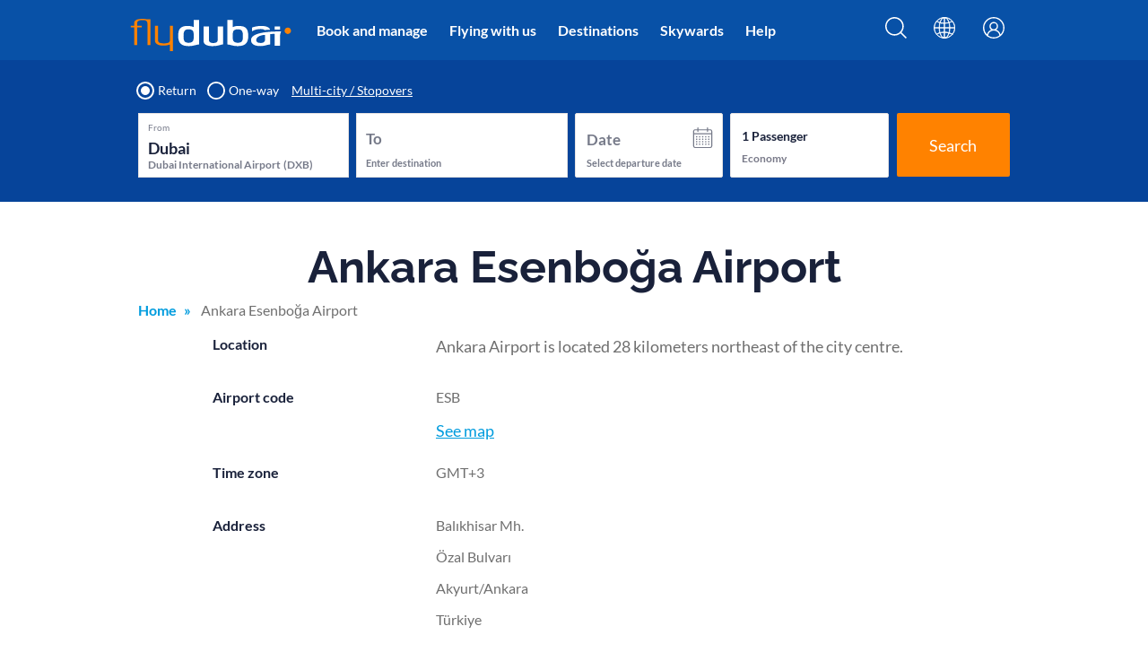

--- FILE ---
content_type: text/html; charset=utf-8
request_url: https://www.flydubai.com/en/destinations/airports/ankara-airport
body_size: 21244
content:

<!doctype html>
<!--[if IE 9]><html lang="en" dir="ltr" class="lt-ie10"><![endif]-->
<!--[if gt IE 9]><!-->
<html lang="en" dir="ltr" id="popUpScroll">
<!--<![endif]-->
<head>
    <meta charset="utf-8">
<meta http-equiv="X-UA-Compatible" content="IE=edge,chrome=1" />
<meta name="viewport" content="width=device-width, initial-scale=1, maximum-scale=1, user-scalable=no">
<meta name="google" content="notranslate" />
<meta  name="Generator" content="Generated by sdlweb1.flydubai.com @ 12/18/2025 2:35:38 PM"/>

<meta  name="DeviceType" content="Device is Desktop @ 12/18/2025 2:35:38 PM"/>

<title> 

Ankara Esenboğa Airport - flydubai</title>
<script type="text/javascript" src="/ruxitagentjs_ICA15789NPRUVXfgqrux_10327251022105625.js" data-dtconfig="rid=RID_-587923971|rpid=-2100986726|domain=flydubai.com|reportUrl=https://bf63667zoe.bf.dynatrace.com/bf|app=0b5e752c5fae7d4f|dsss=1|cors=1|owasp=1|featureHash=ICA15789NPRUVXfgqrux|rdnt=1|uxrgce=1|cuc=6kgfam72|mel=100000|expw=1|dpvc=1|lastModification=1765354593985|postfix=6kgfam72|tp=500,50,0|srbbv=2|apn=webpackChunk_N_E|agentUri=/ruxitagentjs_ICA15789NPRUVXfgqrux_10327251022105625.js" data-config='{"revision":1765354593985,"beaconUri":"https://bf63667zoe.bf.dynatrace.com/bf","agentUri":"/ruxitagentjs_ICA15789NPRUVXfgqrux_10327251022105625.js","environmentId":"6kgfam72","modules":"ICA15789NPRUVXfgqrux"}' data-envconfig='{"tracestateKeyPrefix":"19363477-618dc648"}' data-appconfig='{"app":"0b5e752c5fae7d4f"}'></script><link href="https://fonts.googleapis.com/css?family=Open+Sans:400,600,700&subset=cyrillic" rel="stylesheet" />
            <!-- Start VWO Async SmartCode -->
        <link rel="preconnect" href="https://dev.visualwebsiteoptimizer.com" />
<script type="text/javascript" src="/system/js/vwoscript_r4.172_.js"></script>        <!-- End VWO Async SmartCode -->
    <link rel="stylesheet" type="text/css" href="/system/css/bundle-one_r4.172_.css.compress" />
    <link rel="stylesheet" type="text/css" href="/system/css/bundle-two_r4.172_.css.compress" />
    <link rel="stylesheet" type="text/css" href="/system/css/bundle-three_r4.172_.css.compress" />
    <link rel="stylesheet" type="text/css" href="/system/css/bundle-four_r4.172_.css.compress" />


    <script type="text/javascript" src="/system/js/bundle_r4.172_.js.compress"></script>

    

    

        <script src="/en/Form/GetAirportJs"></script>
    <script src="/en/Form/GetCurrentAirportMetroJs"></script>
    <script src="/en/Form/GetAirportMasterJs" async></script>
    <script src="/en/Form/GetPopularDestinationsJs"></script>

<!-- / JavaScript integration section -->

<link rel="apple-touch-icon" sizes="180x180" href="/apple-touch-icon.png" />
<link rel="icon" type="image/png" sizes="32x32" href="/favicon-32x32.png" />
<link rel="icon" type="image/png" sizes="16x16" href="/favicon-16x16.png" />
<link rel="shortcut icon" type="image/x-icon" href="/favicon.ico" />
<link rel="manifest" href="/manifest.json" />
<link rel="manifest" href="/site.webmanifest" />
<meta name="theme-color" content="#19213a">
<meta name="versionnumber" content="4.172">
<meta  name="twitter:site" content="@flydubai"/>
<meta  property="og:site_name" content="flydubai"/>
<meta  name="PageTitle" content="Ankara Esenboğa Airport"/>
<meta  property="og:title" content="Ankara Esenboğa Airport"/>
<meta  property="og:type" content=""/>
<meta  property="og:url" content="https://www.flydubai.com/en/destinations/airports/ankara-airport"/>
<meta  property="og:description" content=""/>
<meta  name="description" content=""/>
<meta  property="og:image" content="https://www.flydubai.com/system/img/placeholder.png"/>
<link rel="image_src" type="image/jpeg" href="https://www.flydubai.com/system/img/placeholder.png" /><link href="https://www.flydubai.com/en/destinations/airports/ankara-airport" rel="canonical" /><link  rel="alternate" href="https://www.flydubai.com/en/destinations/airports/ankara-airport" hreflang="en" />
<link  rel="alternate" href="https://www.flydubai.com/ar/destinations/airports/ankara-airport" hreflang="ar" />
<link  rel="alternate" href="https://www.flydubai.com/ru/destinations/airports/ankara-airport" hreflang="ru" />

<script>
    window.lazySizesConfig = window.lazySizesConfig || {};
    lazySizesConfig.loadMode = 3;
</script>
    
    <script>
        var destinationAirports;
        var noFlyDays = [];
        FD.ready(function () {

            var configObj = {
                defaultOriginAirport: currentAirport.airportCode,
                defaultOriginAirportName: currentAirport.airportName,
                //metroActive: currentAirport.metroActive,
                defaultOriginMetroActive: currentAirport.metroActive,
                defaultOriginMetro: currentMetro.airportCode,
                defaultOriginMetroName: currentMetro.airportName,
                defaultOriginMetroMetroActive: currentMetro.metroActive,
                hintText: 'Enter a city, airport name or airport code',
                allDestinationstext: 'See all our destinations',
                allDestinationsUrl: '/en/destinations/'
            };
            FD.molecule.airportPicker.init(airports, configObj);
            InitSearchBookingWidget();
        });
    </script>


    <script type="application/ld+json">
        { "@context": "https://schema.org", "@type": "Airline", "name": "flydubai", "url": "https://www.flydubai.com/", "logo": "https://www.flydubai.com/system/img/flydubai-onwhite-EN.svg", "sameAs": [ "https://www.facebook.com/flydubai", "https://twitter.com/flydubai", "https://instagram.com/flydubai/", "https://www.youtube.com/user/theflydubaichannel", "https://www.linkedin.com/company/flydubai/" ] }
    </script>


</head>
<body class="open-compact for-innerpages" data-layer-url="/en/Form/DataLayerHeader"
      data-route-meta="/en/Form/GetRouteMeta"
      data-airport-master="/en/Form/GetAirportMaster">
    <!-- Google Tag Manager -->
    <noscript>
        <iframe src="//www.googletagmanager.com/ns.html?id=GTM-PZ8N66"
                height="0" width="0" style="display:none;visibility:hidden"></iframe>
    </noscript>
    <script>
        var pageName = 'airportdetails';
        if (pageName == 'homewidgets') {
            pageName = 'homepage';
        }
        var dataLayer = [{
            'pagetitle': document.title,
            'virtualpageurl': window.location.pathname,
            'sitelanguage': 'en',
            'pagetype': pageName,
            'devstep': 'web 4.6',
        }];
    </script>
    <script>
        (function (w, d, s, l, i) {
            w[l] = w[l] || []; w[l].push({
                'gtm.start':
                new Date().getTime(), event: 'gtm.js'
            }); var f = d.getElementsByTagName(s)[0],
            j = d.createElement(s), dl = l != 'dataLayer' ? '&l=' + l : ''; j.async = true; j.src =
            '//www.googletagmanager.com/gtm.js?id=' + i + dl; f.parentNode.insertBefore(j, f);
        })(window, document, 'script', 'dataLayer', 'GTM-PZ8N66');
    </script>
    <!-- End Google Tag Manager -->
    <div class="page-container ti-over    ">
        <input id="hfDaysDiffFlyingOutAndBack" type="hidden" value="3" />
        <input id="hfNumberOfMonthsDatePickerShows" type="hidden" value="13" />
        <input id="hfNewIBERegEx" type="hidden" value="MSIE" />
        <input id="hfOldIBERegEx" type="hidden" value="" />
            <!-- Set Origin,destination in inner widget for DestiantionDeatila page -->
            <!-- START Hide/Show header -->
            <div class="hide-on-scroll-behaviour">
                <div class="main-container">
                    <!-- Header -->

<header id="header" class="full_width inner-headerSec mega-header">
    <div class="container">
        <a href="javascript:void(0)" class="mobileToggle data-gtm" data-gtm-event="gaevent" data-gtm-eventcategory="Mobile - Navigation" data-gtm-eventaction="Primary Navigational Bar" data-gtm-eventlabel="Click on Menu">
            <span></span>
            <span></span>
            <span></span>
            <p>MENU</p>
        </a>
        <div class="headerLeft">
            <a href="javascript:void(0)" class="logo data-gtm" data-gtm-event="gaevent" data-gtm-eventcategory="Navigation" data-gtm-eventaction="Primary Navigational Bar" data-gtm-eventlabel="flydubai logo click">
                <img src="/system/img/flydubai-ondark-EN.svg" alt="flydubai" />
            </a>
            <div class="headerNav_wrapper">
                <div class="mobileShowBlock">
                    <a href="javascript:void(0);" class="closeMenuPopUp">
                            <img src="/System/img/new-close.svg" />
                    </a>
                    <h4>Menu</h4>
                    <div class="select-language-box col-12">
                        <p class="lang-text">Select language</p>
                        <div class="lang-buttons" data-nosnippet="true">
                            
<a data-gtm-eventcategory="Mobile - Navigation" data-gtm-eventaction="Primary Navigational Bar" data-gtm-eventlabel="Language&gt;English" data-gtm-event="gaevent" class="data-gtm btn btn-lang  active" href="/en/destinations/airports/ankara-airport">English</a>
<a data-gtm-eventcategory="Mobile - Navigation" data-gtm-eventaction="Primary Navigational Bar" data-gtm-eventlabel="Language&gt;Arabic" data-gtm-event="gaevent" class="data-gtm btn btn-lang " href="/ar/destinations/airports/ankara-airport">العربية</a>
<a data-gtm-eventcategory="Mobile - Navigation" data-gtm-eventaction="Primary Navigational Bar" data-gtm-eventlabel="Language&gt;Russian" data-gtm-event="gaevent" class="data-gtm btn btn-lang " href="/ru/destinations/airports/ankara-airport">Русский</a>





                        </div>
                        <hr>
                    </div>
                </div>
                <div id="custom-search-input" class="col-12 d-md-block d-lg-none">
                    <form action="/en/search">
                        <div class="input-group">
                            <input type="text" class="search-query form-control" name="q" placeholder="Search">
                            <span class="input-group-btn">
                                <button class="btn btn-danger" type="submit">
                                    <i class="fa fa-search" aria-hidden="true"></i>
                                </button>
                            </span>
                        </div>
                    </form>
                </div>
                <!-- Search pop up -->
                <div id="searchOverlayPopup" class="modal fade search-popup" role="dialog">
                    <div class="modal-dialog search-overlay-Popup">
                        <div class="modal-content">
                            <a href="javascript:void(0);" class="close-modal" data-dismiss="modal"><img src="/System/img/close.svg"></a>
                            <form class="search-overlay-wrapper vAlign" action="/en/search">
                                <div class="grid">
                                    <div class="row">
                                        <div class="col-12 mb-50 p-0">
                                            <div class="row">
                                                <div class="col-9">
                                                    <div class="form-group w-100">
                                                        <input id="search-input" type="text" class="form-control" name="q" placeholder="" autofocus="autofocus">
                                                        <button type="submit" class="search-input-submit" style="cursor: pointer;">
                                                            <i class="fa fa-search" aria-hidden="true"></i>
                                                        </button>
                                                    </div>
                                                </div>
                                                <div class="col-3">
                                                    <button type="submit" class="search-modal-btn">Search</button>
                                                </div>
                                            </div>
                                        </div>
                                        <!-- -->
                                        <div class="col-12 p-0">
                                            <p class="list-search-title mb-15">Top searched pages</p>
                                            <div class="row">
                                                    <div class="col-6">
                                                        <ul class="modal-ul-list border-divider-ul">
                                                                <li>
                                                                    <a href="/en/flying-with-us/ok-to-board/" target="_self" rel="">
                                                                        <span class="search-modal-list-link">
                                                                            <span class="arrow-space">
                                                                                Ok to board
                                                                            </span>
                                                                            <span class="white-arrow-icon">
                                                                            </span>
                                                                        </span>
                                                                    </a>
                                                                </li>
                                                                <li>
                                                                    <a href="/en/flying-with-us/baggage/" target="_self" rel="">
                                                                        <span class="search-modal-list-link">
                                                                            <span class="arrow-space">
                                                                                Baggage
                                                                            </span>
                                                                            <span class="white-arrow-icon">
                                                                            </span>
                                                                        </span>
                                                                    </a>
                                                                </li>
                                                                <li>
                                                                    <a href="/en/flying-with-us/visas-and-passports/" target="_self" rel="">
                                                                        <span class="search-modal-list-link">
                                                                            <span class="arrow-space">
                                                                                Visa
                                                                            </span>
                                                                            <span class="white-arrow-icon">
                                                                            </span>
                                                                        </span>
                                                                    </a>
                                                                </li>
                                                                <li>
                                                                    <a href="/en/book-and-manage/additional-services/travel-insurance" target="_self" rel="">
                                                                        <span class="search-modal-list-link">
                                                                            <span class="arrow-space">
                                                                                Insurance
                                                                            </span>
                                                                            <span class="white-arrow-icon">
                                                                            </span>
                                                                        </span>
                                                                    </a>
                                                                </li>
                                                                <li>
                                                                    <a href="/en/book-and-manage/view-or-change-booking" target="_self" rel="">
                                                                        <span class="search-modal-list-link">
                                                                            <span class="arrow-space">
                                                                                Manage booking
                                                                            </span>
                                                                            <span class="white-arrow-icon">
                                                                            </span>
                                                                        </span>
                                                                    </a>
                                                                </li>
                                                                <li>
                                                                    <a href="/en/flying-with-us/check-in/" target="_self" rel="">
                                                                        <span class="search-modal-list-link">
                                                                            <span class="arrow-space">
                                                                                Check in
                                                                            </span>
                                                                            <span class="white-arrow-icon">
                                                                            </span>
                                                                        </span>
                                                                    </a>
                                                                </li>
                                                                <li>
                                                                    <a href="/en/flying-with-us/flight-status" target="_self" rel="">
                                                                        <span class="search-modal-list-link">
                                                                            <span class="arrow-space">
                                                                                Flight status
                                                                            </span>
                                                                            <span class="white-arrow-icon">
                                                                            </span>
                                                                        </span>
                                                                    </a>
                                                                </li>
                                                                <li>
                                                                    <a href="/en/skywards/earning" target="_self" rel="">
                                                                        <span class="search-modal-list-link">
                                                                            <span class="arrow-space">
                                                                                Claim miles
                                                                            </span>
                                                                            <span class="white-arrow-icon">
                                                                            </span>
                                                                        </span>
                                                                    </a>
                                                                </li>
                                                        </ul>
                                                    </div>
                                                                                                    <div class="col-6 spacing-padding-modal">
                                                        <p class="static-title-modal mb-15"></p>
                                                        <ul class="modal-ul-list">
                                                                <li>
                                                                    <a href="/en/help/faq" target="_self" rel="">
                                                                        <span class="search-modal-list-link">
                                                                            <span class="arrow-space">
                                                                                Visit our Frequently Asked Questions (FAQs)
                                                                            </span>
                                                                            <span class="white-arrow-icon">
                                                                            </span>
                                                                        </span>
                                                                    </a>
                                                                </li>
                                                        </ul>
                                                    </div>
                                            </div>
                                        </div>
                                    </div>
                                </div>
                                <!---->
                            </form>
                        </div>
                    </div>
                </div>


        <ul itemscope itemtype="http://schema.org/SiteNavigationElement" class="headerNav headerMega vAlign desktop-menu-ul">
            <li class="d-md-none">
                <a href="/" target="" class="mob-nav-link data-gtm" data-gtm-event="gaevent" data-gtm-eventcategory="Navigation" data-gtm-eventaction="Primary Navigational Bar" data-gtm-eventlabel="Home">Home</a>
            </li>
                <li  class="subNavLink">
                        <a  href="javascript:void(0);" target="" rel="" class="mob-nav-link data-gtm data-gtm-ga4event" data-gtm-event="gaevent" data-gtm-eventcategory="Navigation" data-gtm-eventaction="Primary Navigational Bar" data-gtm-eventlabel='Book and manage'
                           data-gtmga4-data-info='{"event":"click_header","element_text":"Book and manage","link_url":"/en/book-and-manage/book-and-manage", "page_name":"http://www.flydubai.com/en/destinations/europe/russia/makhachkala"}'>
                            Book and manage
                        </a>
                        <span class="icon"></span>
                        <ul class="headerSubMenuSlide">
                                        <li  class="headerSubNavLink sublevel-children">
                                            <span class="slide-head"> Book</span>
                                            <div class="only-mobile-tablet">
                                                <ul class="headerSubNav " data-url="">
                                                            <li itemprop=name>
                                                                <a itemprop=url href="/en/book-and-manage/book-a-flight" target="" rel="" class="data-gtm data-gtm-ga4event" data-gtm-event="gaevent" data-gtm-eventcategory="Navigation" data-gtm-eventaction="Primary Navigational Bar" data-gtm-eventlabel="Book and manage&gt;Book a flight"
                                                                   data-gtmga4-data-info='{"event":"click_header","event_context":"Book and manage","event_subcontext":"Book","element_text":"Book a flight","link_url":"/en/book-and-manage/book-a-flight","page_name":"http://www.flydubai.com/en/destinations/europe/russia/makhachkala"}'>

                                                                    Book a flight
                                                                </a>
                                                            </li>
                                                            <li >
                                                                <a  href="/en/book-and-manage/additional-services/airport-meet-and-greet" target="" rel="" class="data-gtm data-gtm-ga4event" data-gtm-event="gaevent" data-gtm-eventcategory="Navigation" data-gtm-eventaction="Primary Navigational Bar" data-gtm-eventlabel="Book and manage&gt;Meet and greet"
                                                                   data-gtmga4-data-info='{"event":"click_header","event_context":"Book and manage","event_subcontext":"Book","element_text":"Meet and greet","link_url":"/en/book-and-manage/additional-services/airport-meet-and-greet","page_name":"http://www.flydubai.com/en/destinations/europe/russia/makhachkala"}'>

                                                                    Meet and greet
                                                                </a>
                                                            </li>
                                                            <li >
                                                                <a  href="/en/book-and-manage/additional-services/dubz/home-check-in" target="" rel="" class="data-gtm data-gtm-ga4event" data-gtm-event="gaevent" data-gtm-eventcategory="Navigation" data-gtm-eventaction="Primary Navigational Bar" data-gtm-eventlabel="Book and manage&gt;Home check-in"
                                                                   data-gtmga4-data-info='{"event":"click_header","event_context":"Book and manage","event_subcontext":"Book","element_text":"Home check-in","link_url":"/en/book-and-manage/additional-services/dubz/home-check-in","page_name":"http://www.flydubai.com/en/destinations/europe/russia/makhachkala"}'>

                                                                    Home check-in
                                                                </a>
                                                            </li>
                                                            <li >
                                                                <a  href="/en/book-with-a-promo-code" target="" rel="" class="data-gtm data-gtm-ga4event" data-gtm-event="gaevent" data-gtm-eventcategory="Navigation" data-gtm-eventaction="Primary Navigational Bar" data-gtm-eventlabel="Book and manage&gt;Book with a promo code"
                                                                   data-gtmga4-data-info='{"event":"click_header","event_context":"Book and manage","event_subcontext":"Book","element_text":"Book with a promo code","link_url":"/en/book-with-a-promo-code","page_name":"http://www.flydubai.com/en/destinations/europe/russia/makhachkala"}'>

                                                                    Book with a promo code
                                                                </a>
                                                            </li>
                                                            <li >
                                                                <a  href="https://holidays.flydubai.com/en/" target="_blank" rel="noopener noreferrer" class="data-gtm data-gtm-ga4event" data-gtm-event="gaevent" data-gtm-eventcategory="Navigation" data-gtm-eventaction="Primary Navigational Bar" data-gtm-eventlabel="Book and manage&gt;Book a Flight + Hotel"
                                                                   data-gtmga4-data-info='{"event":"click_header","event_context":"Book and manage","event_subcontext":"Book","element_text":"Book a Flight + Hotel","link_url":"https://holidays.flydubai.com/en/","page_name":"http://www.flydubai.com/en/destinations/europe/russia/makhachkala"}'>

                                                                    Book a Flight + Hotel
                                                                </a>
                                                            </li>
                                                </ul>
                                            </div>
                                        </li>
                                        <li  class="headerSubNavLink sublevel-children">
                                            <span class="slide-head"> Manage</span>
                                            <div class="only-mobile-tablet">
                                                <ul class="headerSubNav " data-url="">
                                                            <li itemprop=name>
                                                                <a itemprop=url href="/en/book-and-manage/view-or-change-booking" target="" rel="" class="data-gtm data-gtm-ga4event" data-gtm-event="gaevent" data-gtm-eventcategory="Navigation" data-gtm-eventaction="Primary Navigational Bar" data-gtm-eventlabel="Book and manage&gt;Manage your booking"
                                                                   data-gtmga4-data-info='{"event":"click_header","event_context":"Book and manage","event_subcontext":"Manage","element_text":"Manage your booking","link_url":"/en/book-and-manage/view-or-change-booking","page_name":"http://www.flydubai.com/en/destinations/europe/russia/makhachkala"}'>

                                                                    Manage your booking
                                                                </a>
                                                            </li>
                                                            <li >
                                                                <a  href="/en/book-and-manage/upgrade-to-business-class/" target="" rel="" class="data-gtm data-gtm-ga4event" data-gtm-event="gaevent" data-gtm-eventcategory="Navigation" data-gtm-eventaction="Primary Navigational Bar" data-gtm-eventlabel="Book and manage&gt;Upgrade to Business Class"
                                                                   data-gtmga4-data-info='{"event":"click_header","event_context":"Book and manage","event_subcontext":"Manage","element_text":"Upgrade to Business Class","link_url":"/en/book-and-manage/upgrade-to-business-class/","page_name":"http://www.flydubai.com/en/destinations/europe/russia/makhachkala"}'>

                                                                    Upgrade to Business Class
                                                                </a>
                                                            </li>
                                                            <li itemprop=name>
                                                                <a itemprop=url href="/en/flying-with-us/check-in/online-check-in/" target="" rel="" class="data-gtm data-gtm-ga4event" data-gtm-event="gaevent" data-gtm-eventcategory="Navigation" data-gtm-eventaction="Primary Navigational Bar" data-gtm-eventlabel="Book and manage&gt;Online check-in"
                                                                   data-gtmga4-data-info='{"event":"click_header","event_context":"Book and manage","event_subcontext":"Manage","element_text":"Online check-in","link_url":"/en/flying-with-us/check-in/online-check-in/","page_name":"http://www.flydubai.com/en/destinations/europe/russia/makhachkala"}'>

                                                                    Online check-in
                                                                </a>
                                                            </li>
                                                            <li itemprop=name>
                                                                <a itemprop=url href="/en/book-and-manage/disruptions-and-cancellations" target="" rel="" class="data-gtm data-gtm-ga4event" data-gtm-event="gaevent" data-gtm-eventcategory="Navigation" data-gtm-eventaction="Primary Navigational Bar" data-gtm-eventlabel="Book and manage&gt;Disruptions and cancellations"
                                                                   data-gtmga4-data-info='{"event":"click_header","event_context":"Book and manage","event_subcontext":"Manage","element_text":"Disruptions and cancellations","link_url":"/en/book-and-manage/disruptions-and-cancellations","page_name":"http://www.flydubai.com/en/destinations/europe/russia/makhachkala"}'>

                                                                    Disruptions and cancellations
                                                                </a>
                                                            </li>
                                                </ul>
                                            </div>
                                        </li>
                                        <li  class="headerSubNavLink sublevel-children">
                                            <span class="slide-head"> Extras</span>
                                            <div class="only-mobile-tablet">
                                                <ul class="headerSubNav " data-url="">
                                                            <li itemprop=name>
                                                                <a itemprop=url href="/en/book-and-manage/add-extras/" target="" rel="" class="data-gtm data-gtm-ga4event" data-gtm-event="gaevent" data-gtm-eventcategory="Navigation" data-gtm-eventaction="Primary Navigational Bar" data-gtm-eventlabel="Book and manage&gt;Add extras"
                                                                   data-gtmga4-data-info='{"event":"click_header","event_context":"Book and manage","event_subcontext":"Extras","element_text":"Add extras","link_url":"/en/book-and-manage/add-extras/","page_name":"http://www.flydubai.com/en/destinations/europe/russia/makhachkala"}'>

                                                                    Add extras
                                                                </a>
                                                            </li>
                                                            <li >
                                                                <a  href="/en/book-and-manage/add-extras/buy-additional-checked-baggage" target="" rel="" class="data-gtm data-gtm-ga4event" data-gtm-event="gaevent" data-gtm-eventcategory="Navigation" data-gtm-eventaction="Primary Navigational Bar" data-gtm-eventlabel="Book and manage&gt;Add baggage"
                                                                   data-gtmga4-data-info='{"event":"click_header","event_context":"Book and manage","event_subcontext":"Extras","element_text":"Add baggage","link_url":"/en/book-and-manage/add-extras/buy-additional-checked-baggage","page_name":"http://www.flydubai.com/en/destinations/europe/russia/makhachkala"}'>

                                                                    Add baggage
                                                                </a>
                                                            </li>
                                                            <li >
                                                                <a  href="/en/book-and-manage/add-extras/select-seat" target="" rel="" class="data-gtm data-gtm-ga4event" data-gtm-event="gaevent" data-gtm-eventcategory="Navigation" data-gtm-eventaction="Primary Navigational Bar" data-gtm-eventlabel="Book and manage&gt;Select seat"
                                                                   data-gtmga4-data-info='{"event":"click_header","event_context":"Book and manage","event_subcontext":"Extras","element_text":"Select seat","link_url":"/en/book-and-manage/add-extras/select-seat","page_name":"http://www.flydubai.com/en/destinations/europe/russia/makhachkala"}'>

                                                                    Select seat
                                                                </a>
                                                            </li>
                                                            <li >
                                                                <a  href="/en/book-and-manage/additional-services/travel-insurance" target="" rel="" class="data-gtm data-gtm-ga4event" data-gtm-event="gaevent" data-gtm-eventcategory="Navigation" data-gtm-eventaction="Primary Navigational Bar" data-gtm-eventlabel="Book and manage&gt;Add travel insurance"
                                                                   data-gtmga4-data-info='{"event":"click_header","event_context":"Book and manage","event_subcontext":"Extras","element_text":"Add travel insurance","link_url":"/en/book-and-manage/additional-services/travel-insurance","page_name":"http://www.flydubai.com/en/destinations/europe/russia/makhachkala"}'>

                                                                    Add travel insurance
                                                                </a>
                                                            </li>
                                                            <li >
                                                                <a  href="/en/book-and-manage/additional-services/" target="" rel="" class="data-gtm data-gtm-ga4event" data-gtm-event="gaevent" data-gtm-eventcategory="Navigation" data-gtm-eventaction="Primary Navigational Bar" data-gtm-eventlabel="Book and manage&gt;Additional services"
                                                                   data-gtmga4-data-info='{"event":"click_header","event_context":"Book and manage","event_subcontext":"Extras","element_text":"Additional services","link_url":"/en/book-and-manage/additional-services/","page_name":"http://www.flydubai.com/en/destinations/europe/russia/makhachkala"}'>

                                                                    Additional services
                                                                </a>
                                                            </li>
                                                </ul>
                                            </div>
                                        </li>
                                        <li  class="headerSubNavLink sublevel-children">
                                            <span class="slide-head"> Quick links</span>
                                            <div class="only-mobile-tablet">
                                                <ul class="headerSubNav " data-url="">
                                                            <li >
                                                                <a  href="/en/offers/" target="" rel="" class="data-gtm data-gtm-ga4event" data-gtm-event="gaevent" data-gtm-eventcategory="Navigation" data-gtm-eventaction="Primary Navigational Bar" data-gtm-eventlabel="Book and manage&gt;Offers"
                                                                   data-gtmga4-data-info='{"event":"click_header","event_context":"Book and manage","event_subcontext":"Quick links","element_text":"Offers","link_url":"/en/offers/","page_name":"http://www.flydubai.com/en/destinations/europe/russia/makhachkala"}'>

                                                                    Offers
                                                                </a>
                                                            </li>
                                                            <li >
                                                                <a  href="/en/book-and-manage/add-extras/select-seat" target="" rel="" class="data-gtm data-gtm-ga4event" data-gtm-event="gaevent" data-gtm-eventcategory="Navigation" data-gtm-eventaction="Primary Navigational Bar" data-gtm-eventlabel="Book and manage&gt;Select an extra legroom seat"
                                                                   data-gtmga4-data-info='{"event":"click_header","event_context":"Book and manage","event_subcontext":"Quick links","element_text":"Select an extra legroom seat","link_url":"/en/book-and-manage/add-extras/select-seat","page_name":"http://www.flydubai.com/en/destinations/europe/russia/makhachkala"}'>

                                                                    Select an extra legroom seat
                                                                </a>
                                                            </li>
                                                            <li >
                                                                <a  href="https://www.booking.com/index.html?label=Megamenu-link-947244&amp;aid=947244" target="_blank" rel="noopener noreferrer" class="data-gtm data-gtm-ga4event" data-gtm-event="gaevent" data-gtm-eventcategory="Navigation" data-gtm-eventaction="Primary Navigational Bar" data-gtm-eventlabel="Book and manage&gt;Book a hotel"
                                                                   data-gtmga4-data-info='{"event":"click_header","event_context":"Book and manage","event_subcontext":"Quick links","element_text":"Book a hotel","link_url":"https://www.booking.com/index.html?label=Megamenu-link-947244&amp;aid=947244","page_name":"http://www.flydubai.com/en/destinations/europe/russia/makhachkala"}'>

                                                                    Book a hotel
                                                                </a>
                                                            </li>
                                                            <li >
                                                                <a  href="https://cars.cartrawler.com/flydubai/en/?clientId=344778#/searchcars" target="_blank" rel="noopener noreferrer" class="data-gtm data-gtm-ga4event" data-gtm-event="gaevent" data-gtm-eventcategory="Navigation" data-gtm-eventaction="Primary Navigational Bar" data-gtm-eventlabel="Book and manage&gt;Rent a car"
                                                                   data-gtmga4-data-info='{"event":"click_header","event_context":"Book and manage","event_subcontext":"Quick links","element_text":"Rent a car","link_url":"https://cars.cartrawler.com/flydubai/en/?clientId=344778#/searchcars","page_name":"http://www.flydubai.com/en/destinations/europe/russia/makhachkala"}'>

                                                                    Rent a car
                                                                </a>
                                                            </li>
                                                            <li >
                                                                <a  href="/en/book-and-manage/additional-services/airport-parking" target="" rel="" class="data-gtm data-gtm-ga4event" data-gtm-event="gaevent" data-gtm-eventcategory="Navigation" data-gtm-eventaction="Primary Navigational Bar" data-gtm-eventlabel="Book and manage&gt;Airport Parking at DXB T2"
                                                                   data-gtmga4-data-info='{"event":"click_header","event_context":"Book and manage","event_subcontext":"Quick links","element_text":"Airport Parking at DXB T2","link_url":"/en/book-and-manage/additional-services/airport-parking","page_name":"http://www.flydubai.com/en/destinations/europe/russia/makhachkala"}'>

                                                                    Airport Parking at DXB T2
                                                                </a>
                                                            </li>
                                                            <li >
                                                                <a  href="https://www.flydubai.com/en/book-and-manage/additional-services/uae-chauffeur-service" target="_blank" rel="noopener noreferrer" class="data-gtm data-gtm-ga4event" data-gtm-event="gaevent" data-gtm-eventcategory="Navigation" data-gtm-eventaction="Primary Navigational Bar" data-gtm-eventlabel="Book and manage&gt;UAE chauffeur service"
                                                                   data-gtmga4-data-info='{"event":"click_header","event_context":"Book and manage","event_subcontext":"Quick links","element_text":"UAE chauffeur service","link_url":"https://www.flydubai.com/en/book-and-manage/additional-services/uae-chauffeur-service","page_name":"http://www.flydubai.com/en/destinations/europe/russia/makhachkala"}'>

                                                                    UAE chauffeur service
                                                                </a>
                                                            </li>
                                                </ul>
                                            </div>
                                        </li>
                        </ul>
                        <div class="only-desktop-tablet">
                            <div class="header-list-ui headerSubNav grid">
                                <div class="container">
                                    <div class="row common-row-style menu-bg m-0 border-radius-bottom-left border-radius-bottom-right">
                                        <div class="col-xl-12 col-lg-12 col-md-12 col-sm-12 col-12">
                                            <div class="row common-row-style">
                                                    <div class="col-xl-9 col-lg-9 col-md-9 col-sm-9 col-9 common-grid-pad">
                                                        <div class="row common-row-style transparent-grid-style h-100 border-radius-bottom-left">
                                                                            <div class="col-xl-4 col-lg-4 col-md-4 col-sm-4 col-4 menu-border-right common-grid-pad">
                                                                                <div class="menu-list-section">
                                                                                    <h3 class="menu-title mb-5"><a href="/en/book-and-manage/book-a-flight">Book</a></h3>
                                                                                    <ul class="menu-links">
                                                                                            <li>
                                                                                                <a itemprop=name  href="/en/book-and-manage/book-a-flight" target="" rel="" data-gtm-event="gaevent" class="data-gtm-ga4event" data-gtm-eventcategory="Navigation" data-gtm-eventaction="Primary Navigational Bar" data-gtm-eventlabel='Book a flight'
                                                                                                   data-gtmga4-data-info='{"event":"click_header","event_context":"Book and manage","event_subcontext":"Book","element_text":"Book a flight","link_url":"/en/book-and-manage/book-a-flight","page_name":"http://www.flydubai.com/en/destinations/europe/russia/makhachkala"}'>
                                                                                                    Book a flight
                                                                                                </a>
                                                                                            </li>
                                                                                            <li>
                                                                                                <a   href="/en/book-and-manage/additional-services/airport-meet-and-greet" target="" rel="" data-gtm-event="gaevent" class="data-gtm-ga4event" data-gtm-eventcategory="Navigation" data-gtm-eventaction="Primary Navigational Bar" data-gtm-eventlabel='Meet and greet'
                                                                                                   data-gtmga4-data-info='{"event":"click_header","event_context":"Book and manage","event_subcontext":"Book","element_text":"Meet and greet","link_url":"/en/book-and-manage/additional-services/airport-meet-and-greet","page_name":"http://www.flydubai.com/en/destinations/europe/russia/makhachkala"}'>
                                                                                                    Meet and greet
                                                                                                </a>
                                                                                            </li>
                                                                                            <li>
                                                                                                <a   href="/en/book-and-manage/additional-services/dubz/home-check-in" target="" rel="" data-gtm-event="gaevent" class="data-gtm-ga4event" data-gtm-eventcategory="Navigation" data-gtm-eventaction="Primary Navigational Bar" data-gtm-eventlabel='Home check-in'
                                                                                                   data-gtmga4-data-info='{"event":"click_header","event_context":"Book and manage","event_subcontext":"Book","element_text":"Home check-in","link_url":"/en/book-and-manage/additional-services/dubz/home-check-in","page_name":"http://www.flydubai.com/en/destinations/europe/russia/makhachkala"}'>
                                                                                                    Home check-in
                                                                                                </a>
                                                                                            </li>
                                                                                            <li>
                                                                                                <a   href="/en/book-with-a-promo-code" target="" rel="" data-gtm-event="gaevent" class="data-gtm-ga4event" data-gtm-eventcategory="Navigation" data-gtm-eventaction="Primary Navigational Bar" data-gtm-eventlabel='Book with a promo code'
                                                                                                   data-gtmga4-data-info='{"event":"click_header","event_context":"Book and manage","event_subcontext":"Book","element_text":"Book with a promo code","link_url":"/en/book-with-a-promo-code","page_name":"http://www.flydubai.com/en/destinations/europe/russia/makhachkala"}'>
                                                                                                    Book with a promo code
                                                                                                </a>
                                                                                            </li>
                                                                                            <li>
                                                                                                <a   href="https://holidays.flydubai.com/en/" target="_blank" rel="noopener noreferrer" data-gtm-event="gaevent" class="data-gtm-ga4event" data-gtm-eventcategory="Navigation" data-gtm-eventaction="Primary Navigational Bar" data-gtm-eventlabel='Book a Flight + Hotel'
                                                                                                   data-gtmga4-data-info='{"event":"click_header","event_context":"Book and manage","event_subcontext":"Book","element_text":"Book a Flight + Hotel","link_url":"https://holidays.flydubai.com/en/","page_name":"http://www.flydubai.com/en/destinations/europe/russia/makhachkala"}'>
                                                                                                    Book a Flight + Hotel
                                                                                                </a>
                                                                                            </li>
                                                                                    </ul>
                                                                                </div>
                                                                            </div>
                                                                            <div class="col-xl-4 col-lg-4 col-md-4 col-sm-4 col-4 menu-border-right common-grid-pad">
                                                                                <div class="menu-list-section">
                                                                                    <h3 class="menu-title mb-5"><a href="/en/book-and-manage/view-or-change-booking">Manage</a></h3>
                                                                                    <ul class="menu-links">
                                                                                            <li>
                                                                                                <a itemprop=name  href="/en/book-and-manage/view-or-change-booking" target="" rel="" data-gtm-event="gaevent" class="data-gtm-ga4event" data-gtm-eventcategory="Navigation" data-gtm-eventaction="Primary Navigational Bar" data-gtm-eventlabel='Manage your booking'
                                                                                                   data-gtmga4-data-info='{"event":"click_header","event_context":"Book and manage","event_subcontext":"Manage","element_text":"Manage your booking","link_url":"/en/book-and-manage/view-or-change-booking","page_name":"http://www.flydubai.com/en/destinations/europe/russia/makhachkala"}'>
                                                                                                    Manage your booking
                                                                                                </a>
                                                                                            </li>
                                                                                            <li>
                                                                                                <a   href="/en/book-and-manage/upgrade-to-business-class/" target="" rel="" data-gtm-event="gaevent" class="data-gtm-ga4event" data-gtm-eventcategory="Navigation" data-gtm-eventaction="Primary Navigational Bar" data-gtm-eventlabel='Upgrade to Business Class'
                                                                                                   data-gtmga4-data-info='{"event":"click_header","event_context":"Book and manage","event_subcontext":"Manage","element_text":"Upgrade to Business Class","link_url":"/en/book-and-manage/upgrade-to-business-class/","page_name":"http://www.flydubai.com/en/destinations/europe/russia/makhachkala"}'>
                                                                                                    Upgrade to Business Class
                                                                                                </a>
                                                                                            </li>
                                                                                            <li>
                                                                                                <a itemprop=name  href="/en/flying-with-us/check-in/online-check-in/" target="" rel="" data-gtm-event="gaevent" class="data-gtm-ga4event" data-gtm-eventcategory="Navigation" data-gtm-eventaction="Primary Navigational Bar" data-gtm-eventlabel='Online check-in'
                                                                                                   data-gtmga4-data-info='{"event":"click_header","event_context":"Book and manage","event_subcontext":"Manage","element_text":"Online check-in","link_url":"/en/flying-with-us/check-in/online-check-in/","page_name":"http://www.flydubai.com/en/destinations/europe/russia/makhachkala"}'>
                                                                                                    Online check-in
                                                                                                </a>
                                                                                            </li>
                                                                                            <li>
                                                                                                <a itemprop=name  href="/en/book-and-manage/disruptions-and-cancellations" target="" rel="" data-gtm-event="gaevent" class="data-gtm-ga4event" data-gtm-eventcategory="Navigation" data-gtm-eventaction="Primary Navigational Bar" data-gtm-eventlabel='Disruptions and cancellations'
                                                                                                   data-gtmga4-data-info='{"event":"click_header","event_context":"Book and manage","event_subcontext":"Manage","element_text":"Disruptions and cancellations","link_url":"/en/book-and-manage/disruptions-and-cancellations","page_name":"http://www.flydubai.com/en/destinations/europe/russia/makhachkala"}'>
                                                                                                    Disruptions and cancellations
                                                                                                </a>
                                                                                            </li>
                                                                                    </ul>
                                                                                </div>
                                                                            </div>
                                                                        <div class="col-xl-4 col-lg-4 col-md-4 col-sm-4 col-4 menu-border-right common-grid-pad">
                                                                                    <div class="menu-list-section sub-section-menu-container">
                                                                                        <h3 class="menu-title mb-5"><a href="/en/book-and-manage/add-extras/">Extras</a></h3>
                                                                                        <ul class="menu-links">
                                                                                                    <li>
                                                                                                        <a itemprop=name  href="/en/book-and-manage/add-extras/" target="" rel="" class="data-gtm-ga4event" data-gtm-event="gaevent" data-gtm-eventcategory="Navigation" data-gtm-eventaction="Primary Navigational Bar" data-gtm-eventlabel='Add extras'
                                                                                                           data-gtmga4-data-info='{"event":"click_header","event_context":"Book and manage","event_subcontext":"Extras","element_text":"Add extras","link_url":"/en/book-and-manage/add-extras/","page_name":"http://www.flydubai.com/en/destinations/europe/russia/makhachkala"}'>
                                                                                                            Add extras
                                                                                                        </a>
                                                                                                    </li>
                                                                                                    <li>
                                                                                                        <a   href="/en/book-and-manage/add-extras/buy-additional-checked-baggage" target="" rel="" class="data-gtm-ga4event" data-gtm-event="gaevent" data-gtm-eventcategory="Navigation" data-gtm-eventaction="Primary Navigational Bar" data-gtm-eventlabel='Add baggage'
                                                                                                           data-gtmga4-data-info='{"event":"click_header","event_context":"Book and manage","event_subcontext":"Extras","element_text":"Add baggage","link_url":"/en/book-and-manage/add-extras/buy-additional-checked-baggage","page_name":"http://www.flydubai.com/en/destinations/europe/russia/makhachkala"}'>
                                                                                                            Add baggage
                                                                                                        </a>
                                                                                                    </li>
                                                                                                    <li>
                                                                                                        <a   href="/en/book-and-manage/add-extras/select-seat" target="" rel="" class="data-gtm-ga4event" data-gtm-event="gaevent" data-gtm-eventcategory="Navigation" data-gtm-eventaction="Primary Navigational Bar" data-gtm-eventlabel='Select seat'
                                                                                                           data-gtmga4-data-info='{"event":"click_header","event_context":"Book and manage","event_subcontext":"Extras","element_text":"Select seat","link_url":"/en/book-and-manage/add-extras/select-seat","page_name":"http://www.flydubai.com/en/destinations/europe/russia/makhachkala"}'>
                                                                                                            Select seat
                                                                                                        </a>
                                                                                                    </li>
                                                                                                    <li>
                                                                                                        <a   href="/en/book-and-manage/additional-services/travel-insurance" target="" rel="" class="data-gtm-ga4event" data-gtm-event="gaevent" data-gtm-eventcategory="Navigation" data-gtm-eventaction="Primary Navigational Bar" data-gtm-eventlabel='Add travel insurance'
                                                                                                           data-gtmga4-data-info='{"event":"click_header","event_context":"Book and manage","event_subcontext":"Extras","element_text":"Add travel insurance","link_url":"/en/book-and-manage/additional-services/travel-insurance","page_name":"http://www.flydubai.com/en/destinations/europe/russia/makhachkala"}'>
                                                                                                            Add travel insurance
                                                                                                        </a>
                                                                                                    </li>
                                                                                                    <li>
                                                                                                        <a   href="/en/book-and-manage/additional-services/" target="" rel="" class="data-gtm-ga4event" data-gtm-event="gaevent" data-gtm-eventcategory="Navigation" data-gtm-eventaction="Primary Navigational Bar" data-gtm-eventlabel='Additional services'
                                                                                                           data-gtmga4-data-info='{"event":"click_header","event_context":"Book and manage","event_subcontext":"Extras","element_text":"Additional services","link_url":"/en/book-and-manage/additional-services/","page_name":"http://www.flydubai.com/en/destinations/europe/russia/makhachkala"}'>
                                                                                                            Additional services
                                                                                                        </a>
                                                                                                    </li>
                                                                                        </ul>
                                                                                    </div>
                                                                        </div>
                                                        </div>
                                                    </div>
                                                    <div class="col-xl-3 col-lg-3 col-md-3 col-sm-3 col-3 p-0 common-grid-pad">
                                                        <div class="right-submenu pad-top-14 border-radius-bottom-right h-100">
                                                                    <h3 class="menu-title mb-10">Quick links</h3>
                                                                    <ul class="menu-links">
                                                                            <li>
                                                                                <a   href="/en/offers/" target="" rel="" class="data-gtm-ga4event" data-gtm-event="gaevent" data-gtm-eventcategory="Navigation" data-gtm-eventaction="Primary Navigational Bar" data-gtm-eventlabel='Offers'
                                                                                   data-gtmga4-data-info='{"event":"click_header","event_context":"Book and manage","event_subcontext":"Quick links","element_text":"Offers","link_url":"/en/offers/","page_name":"http://www.flydubai.com/en/destinations/europe/russia/makhachkala"}'>
                                                                                    Offers
                                                                                </a>
                                                                            </li>
                                                                            <li>
                                                                                <a   href="/en/book-and-manage/add-extras/select-seat" target="" rel="" class="data-gtm-ga4event" data-gtm-event="gaevent" data-gtm-eventcategory="Navigation" data-gtm-eventaction="Primary Navigational Bar" data-gtm-eventlabel='Select an extra legroom seat'
                                                                                   data-gtmga4-data-info='{"event":"click_header","event_context":"Book and manage","event_subcontext":"Quick links","element_text":"Select an extra legroom seat","link_url":"/en/book-and-manage/add-extras/select-seat","page_name":"http://www.flydubai.com/en/destinations/europe/russia/makhachkala"}'>
                                                                                    Select an extra legroom seat
                                                                                </a>
                                                                            </li>
                                                                            <li>
                                                                                <a   href="https://www.booking.com/index.html?label=Megamenu-link-947244&amp;aid=947244" target="" rel="" class="data-gtm-ga4event" data-gtm-event="gaevent" data-gtm-eventcategory="Navigation" data-gtm-eventaction="Primary Navigational Bar" data-gtm-eventlabel='Book a hotel'
                                                                                   data-gtmga4-data-info='{"event":"click_header","event_context":"Book and manage","event_subcontext":"Quick links","element_text":"Book a hotel","link_url":"https://www.booking.com/index.html?label=Megamenu-link-947244&amp;aid=947244","page_name":"http://www.flydubai.com/en/destinations/europe/russia/makhachkala"}'>
                                                                                    Book a hotel
                                                                                </a>
                                                                            </li>
                                                                            <li>
                                                                                <a   href="https://cars.cartrawler.com/flydubai/en/?clientId=344778#/searchcars" target="" rel="" class="data-gtm-ga4event" data-gtm-event="gaevent" data-gtm-eventcategory="Navigation" data-gtm-eventaction="Primary Navigational Bar" data-gtm-eventlabel='Rent a car'
                                                                                   data-gtmga4-data-info='{"event":"click_header","event_context":"Book and manage","event_subcontext":"Quick links","element_text":"Rent a car","link_url":"https://cars.cartrawler.com/flydubai/en/?clientId=344778#/searchcars","page_name":"http://www.flydubai.com/en/destinations/europe/russia/makhachkala"}'>
                                                                                    Rent a car
                                                                                </a>
                                                                            </li>
                                                                            <li>
                                                                                <a   href="/en/book-and-manage/additional-services/airport-parking" target="" rel="" class="data-gtm-ga4event" data-gtm-event="gaevent" data-gtm-eventcategory="Navigation" data-gtm-eventaction="Primary Navigational Bar" data-gtm-eventlabel='Airport Parking at DXB T2'
                                                                                   data-gtmga4-data-info='{"event":"click_header","event_context":"Book and manage","event_subcontext":"Quick links","element_text":"Airport Parking at DXB T2","link_url":"/en/book-and-manage/additional-services/airport-parking","page_name":"http://www.flydubai.com/en/destinations/europe/russia/makhachkala"}'>
                                                                                    Airport Parking at DXB T2
                                                                                </a>
                                                                            </li>
                                                                            <li>
                                                                                <a   href="https://www.flydubai.com/en/book-and-manage/additional-services/uae-chauffeur-service" target="" rel="" class="data-gtm-ga4event" data-gtm-event="gaevent" data-gtm-eventcategory="Navigation" data-gtm-eventaction="Primary Navigational Bar" data-gtm-eventlabel='UAE chauffeur service'
                                                                                   data-gtmga4-data-info='{"event":"click_header","event_context":"Book and manage","event_subcontext":"Quick links","element_text":"UAE chauffeur service","link_url":"https://www.flydubai.com/en/book-and-manage/additional-services/uae-chauffeur-service","page_name":"http://www.flydubai.com/en/destinations/europe/russia/makhachkala"}'>
                                                                                    UAE chauffeur service
                                                                                </a>
                                                                            </li>
                                                                    </ul>
                                                        </div>
                                                    </div>
                                            </div>
                                        </div>
                                    </div>
                                </div>
                            </div>
                        </div>
                </li>
                <li  class="subNavLink">
                        <a  href="javascript:void(0);" target="" rel="" class="mob-nav-link data-gtm data-gtm-ga4event" data-gtm-event="gaevent" data-gtm-eventcategory="Navigation" data-gtm-eventaction="Primary Navigational Bar" data-gtm-eventlabel='Flying with us'
                           data-gtmga4-data-info='{"event":"click_header","element_text":"Flying with us","link_url":"/en/flying-with-us/flying-with-us", "page_name":"http://www.flydubai.com/en/destinations/europe/russia/makhachkala"}'>
                            Flying with us
                        </a>
                        <span class="icon"></span>
                        <ul class="headerSubMenuSlide">
                                        <li  class="headerSubNavLink sublevel-children">
                                            <span class="slide-head"> Plan</span>
                                            <div class="only-mobile-tablet">
                                                <ul class="headerSubNav " data-url="">
                                                            <li >
                                                                <a  href="/en/flying-with-us/fare-types" target="" rel="" class="data-gtm data-gtm-ga4event" data-gtm-event="gaevent" data-gtm-eventcategory="Navigation" data-gtm-eventaction="Primary Navigational Bar" data-gtm-eventlabel="Flying with us&gt;Fare types and rules"
                                                                   data-gtmga4-data-info='{"event":"click_header","event_context":"Flying with us","event_subcontext":"Plan","element_text":"Fare types and rules","link_url":"/en/flying-with-us/fare-types","page_name":"http://www.flydubai.com/en/destinations/europe/russia/makhachkala"}'>

                                                                    Fare types and rules
                                                                </a>
                                                            </li>
                                                            <li >
                                                                <a  href="/en/flying-with-us/visas-and-passports/" target="" rel="" class="data-gtm data-gtm-ga4event" data-gtm-event="gaevent" data-gtm-eventcategory="Navigation" data-gtm-eventaction="Primary Navigational Bar" data-gtm-eventlabel="Flying with us&gt;Visas and passports"
                                                                   data-gtmga4-data-info='{"event":"click_header","event_context":"Flying with us","event_subcontext":"Plan","element_text":"Visas and passports","link_url":"/en/flying-with-us/visas-and-passports/","page_name":"http://www.flydubai.com/en/destinations/europe/russia/makhachkala"}'>

                                                                    Visas and passports
                                                                </a>
                                                            </li>
                                                            <li >
                                                                <a  href="/en/flying-with-us/visas-and-passports/visa-passport-requirements" target="" rel="" class="data-gtm data-gtm-ga4event" data-gtm-event="gaevent" data-gtm-eventcategory="Navigation" data-gtm-eventaction="Primary Navigational Bar" data-gtm-eventlabel="Flying with us&gt;Visa requirements by country"
                                                                   data-gtmga4-data-info='{"event":"click_header","event_context":"Flying with us","event_subcontext":"Plan","element_text":"Visa requirements by country","link_url":"/en/flying-with-us/visas-and-passports/visa-passport-requirements","page_name":"http://www.flydubai.com/en/destinations/europe/russia/makhachkala"}'>

                                                                    Visa requirements by country
                                                                </a>
                                                            </li>
                                                            <li >
                                                                <a  href="/en/flying-with-us/ways-to-pay/" target="" rel="" class="data-gtm data-gtm-ga4event" data-gtm-event="gaevent" data-gtm-eventcategory="Navigation" data-gtm-eventaction="Primary Navigational Bar" data-gtm-eventlabel="Flying with us&gt;Ways to pay"
                                                                   data-gtmga4-data-info='{"event":"click_header","event_context":"Flying with us","event_subcontext":"Plan","element_text":"Ways to pay","link_url":"/en/flying-with-us/ways-to-pay/","page_name":"http://www.flydubai.com/en/destinations/europe/russia/makhachkala"}'>

                                                                    Ways to pay
                                                                </a>
                                                            </li>
                                                            <li >
                                                                <a  href="/en/flying-with-us/timetable" target="" rel="" class="data-gtm data-gtm-ga4event" data-gtm-event="gaevent" data-gtm-eventcategory="Navigation" data-gtm-eventaction="Primary Navigational Bar" data-gtm-eventlabel="Flying with us&gt;Timetable"
                                                                   data-gtmga4-data-info='{"event":"click_header","event_context":"Flying with us","event_subcontext":"Plan","element_text":"Timetable","link_url":"/en/flying-with-us/timetable","page_name":"http://www.flydubai.com/en/destinations/europe/russia/makhachkala"}'>

                                                                    Timetable
                                                                </a>
                                                            </li>
                                                            <li >
                                                                <a  href="/en/flying-with-us/flight-status" target="" rel="" class="data-gtm data-gtm-ga4event" data-gtm-event="gaevent" data-gtm-eventcategory="Navigation" data-gtm-eventaction="Primary Navigational Bar" data-gtm-eventlabel="Flying with us&gt;Flight status"
                                                                   data-gtmga4-data-info='{"event":"click_header","event_context":"Flying with us","event_subcontext":"Plan","element_text":"Flight status","link_url":"/en/flying-with-us/flight-status","page_name":"http://www.flydubai.com/en/destinations/europe/russia/makhachkala"}'>

                                                                    Flight status
                                                                </a>
                                                            </li>
                                                </ul>
                                            </div>
                                        </li>
                                        <li  class="headerSubNavLink sublevel-children">
                                            <span class="slide-head"> Flying with us</span>
                                            <div class="only-mobile-tablet">
                                                <ul class="headerSubNav " data-url="">
                                                            <li >
                                                                <a  href="/en/flying-with-us/business-class/" target="" rel="" class="data-gtm data-gtm-ga4event" data-gtm-event="gaevent" data-gtm-eventcategory="Navigation" data-gtm-eventaction="Primary Navigational Bar" data-gtm-eventlabel="Flying with us&gt;Business Class"
                                                                   data-gtmga4-data-info='{"event":"click_header","event_context":"Flying with us","event_subcontext":"Flying with us","element_text":"Business Class","link_url":"/en/flying-with-us/business-class/","page_name":"http://www.flydubai.com/en/destinations/europe/russia/makhachkala"}'>

                                                                    Business Class
                                                                </a>
                                                            </li>
                                                            <li >
                                                                <a  href="/en/flying-with-us/economy-class" target="" rel="" class="data-gtm data-gtm-ga4event" data-gtm-event="gaevent" data-gtm-eventcategory="Navigation" data-gtm-eventaction="Primary Navigational Bar" data-gtm-eventlabel="Flying with us&gt;Economy Class"
                                                                   data-gtmga4-data-info='{"event":"click_header","event_context":"Flying with us","event_subcontext":"Flying with us","element_text":"Economy Class","link_url":"/en/flying-with-us/economy-class","page_name":"http://www.flydubai.com/en/destinations/europe/russia/makhachkala"}'>

                                                                    Economy Class
                                                                </a>
                                                            </li>
                                                            <li >
                                                                <a  href="/en/flying-with-us/check-in/" target="" rel="" class="data-gtm data-gtm-ga4event" data-gtm-event="gaevent" data-gtm-eventcategory="Navigation" data-gtm-eventaction="Primary Navigational Bar" data-gtm-eventlabel="Flying with us&gt;Check-in"
                                                                   data-gtmga4-data-info='{"event":"click_header","event_context":"Flying with us","event_subcontext":"Flying with us","element_text":"Check-in","link_url":"/en/flying-with-us/check-in/","page_name":"http://www.flydubai.com/en/destinations/europe/russia/makhachkala"}'>

                                                                    Check-in
                                                                </a>
                                                            </li>
                                                            <li >
                                                                <a  href="/en/flying-with-us/check-in/city-check-in" target="" rel="" class="data-gtm data-gtm-ga4event" data-gtm-event="gaevent" data-gtm-eventcategory="Navigation" data-gtm-eventaction="Primary Navigational Bar" data-gtm-eventlabel="Flying with us&gt;City Check-in"
                                                                   data-gtmga4-data-info='{"event":"click_header","event_context":"Flying with us","event_subcontext":"Flying with us","element_text":"City Check-in","link_url":"/en/flying-with-us/check-in/city-check-in","page_name":"http://www.flydubai.com/en/destinations/europe/russia/makhachkala"}'>

                                                                    City Check-in
                                                                        <span class="badge-style margin-left-5">New</span>
                                                                </a>
                                                            </li>
                                                            <li >
                                                                <a  href="/en/flying-with-us/accessibility-and-assistance-services/" target="" rel="" class="data-gtm data-gtm-ga4event" data-gtm-event="gaevent" data-gtm-eventcategory="Navigation" data-gtm-eventaction="Primary Navigational Bar" data-gtm-eventlabel="Flying with us&gt;Accessibility and assistance services"
                                                                   data-gtmga4-data-info='{"event":"click_header","event_context":"Flying with us","event_subcontext":"Flying with us","element_text":"Accessibility and assistance services","link_url":"/en/flying-with-us/accessibility-and-assistance-services/","page_name":"http://www.flydubai.com/en/destinations/europe/russia/makhachkala"}'>

                                                                    Accessibility and assistance services
                                                                </a>
                                                            </li>
                                                            <li >
                                                                <a  href="/en/flying-with-us/737-max" target="" rel="" class="data-gtm data-gtm-ga4event" data-gtm-event="gaevent" data-gtm-eventcategory="Navigation" data-gtm-eventaction="Primary Navigational Bar" data-gtm-eventlabel="Flying with us&gt;Boeing 737 MAX"
                                                                   data-gtmga4-data-info='{"event":"click_header","event_context":"Flying with us","event_subcontext":"Flying with us","element_text":"Boeing 737 MAX","link_url":"/en/flying-with-us/737-max","page_name":"http://www.flydubai.com/en/destinations/europe/russia/makhachkala"}'>

                                                                    Boeing 737 MAX
                                                                </a>
                                                            </li>
                                                            <li >
                                                                <a  href="/en/flying-with-us/onboard-experience/" target="" rel="" class="data-gtm data-gtm-ga4event" data-gtm-event="gaevent" data-gtm-eventcategory="Navigation" data-gtm-eventaction="Primary Navigational Bar" data-gtm-eventlabel="Flying with us&gt;Onboard experience"
                                                                   data-gtmga4-data-info='{"event":"click_header","event_context":"Flying with us","event_subcontext":"Flying with us","element_text":"Onboard experience","link_url":"/en/flying-with-us/onboard-experience/","page_name":"http://www.flydubai.com/en/destinations/europe/russia/makhachkala"}'>

                                                                    Onboard experience
                                                                </a>
                                                            </li>
                                                </ul>
                                            </div>
                                        </li>
                                        <li  class="headerSubNavLink sublevel-children">
                                            <span class="slide-head"> Baggage</span>
                                            <div class="only-mobile-tablet">
                                                <ul class="headerSubNav " data-url="">
                                                            <li >
                                                                <a  href="/en/flying-with-us/baggage/hand-baggage" target="" rel="" class="data-gtm data-gtm-ga4event" data-gtm-event="gaevent" data-gtm-eventcategory="Navigation" data-gtm-eventaction="Primary Navigational Bar" data-gtm-eventlabel="Flying with us&gt;Hand baggage"
                                                                   data-gtmga4-data-info='{"event":"click_header","event_context":"Flying with us","event_subcontext":"Baggage","element_text":"Hand baggage","link_url":"/en/flying-with-us/baggage/hand-baggage","page_name":"http://www.flydubai.com/en/destinations/europe/russia/makhachkala"}'>

                                                                    Hand baggage
                                                                </a>
                                                            </li>
                                                            <li >
                                                                <a  href="/en/flying-with-us/baggage/check-in-baggage" target="" rel="" class="data-gtm data-gtm-ga4event" data-gtm-event="gaevent" data-gtm-eventcategory="Navigation" data-gtm-eventaction="Primary Navigational Bar" data-gtm-eventlabel="Flying with us&gt;Checked baggage"
                                                                   data-gtmga4-data-info='{"event":"click_header","event_context":"Flying with us","event_subcontext":"Baggage","element_text":"Checked baggage","link_url":"/en/flying-with-us/baggage/check-in-baggage","page_name":"http://www.flydubai.com/en/destinations/europe/russia/makhachkala"}'>

                                                                    Checked baggage
                                                                </a>
                                                            </li>
                                                            <li >
                                                                <a  href="/en/flying-with-us/baggage/forbidden-items" target="" rel="" class="data-gtm data-gtm-ga4event" data-gtm-event="gaevent" data-gtm-eventcategory="Navigation" data-gtm-eventaction="Primary Navigational Bar" data-gtm-eventlabel="Flying with us&gt;Forbidden and restricted items"
                                                                   data-gtmga4-data-info='{"event":"click_header","event_context":"Flying with us","event_subcontext":"Baggage","element_text":"Forbidden and restricted items","link_url":"/en/flying-with-us/baggage/forbidden-items","page_name":"http://www.flydubai.com/en/destinations/europe/russia/makhachkala"}'>

                                                                    Forbidden and restricted items
                                                                </a>
                                                            </li>
                                                            <li >
                                                                <a  href="/en/flying-with-us/baggage/delayed-or-damaged-baggage" target="" rel="" class="data-gtm data-gtm-ga4event" data-gtm-event="gaevent" data-gtm-eventcategory="Navigation" data-gtm-eventaction="Primary Navigational Bar" data-gtm-eventlabel="Flying with us&gt;Delayed or damaged baggage"
                                                                   data-gtmga4-data-info='{"event":"click_header","event_context":"Flying with us","event_subcontext":"Baggage","element_text":"Delayed or damaged baggage","link_url":"/en/flying-with-us/baggage/delayed-or-damaged-baggage","page_name":"http://www.flydubai.com/en/destinations/europe/russia/makhachkala"}'>

                                                                    Delayed or damaged baggage
                                                                </a>
                                                            </li>
                                                            <li >
                                                                <a  href="/en/flying-with-us/baggage/sporting-equipment" target="" rel="" class="data-gtm data-gtm-ga4event" data-gtm-event="gaevent" data-gtm-eventcategory="Navigation" data-gtm-eventaction="Primary Navigational Bar" data-gtm-eventlabel="Flying with us&gt;Sporting equipment"
                                                                   data-gtmga4-data-info='{"event":"click_header","event_context":"Flying with us","event_subcontext":"Baggage","element_text":"Sporting equipment","link_url":"/en/flying-with-us/baggage/sporting-equipment","page_name":"http://www.flydubai.com/en/destinations/europe/russia/makhachkala"}'>

                                                                    Sporting equipment
                                                                </a>
                                                            </li>
                                                            <li >
                                                                <a  href="/en/flying-with-us/baggage/special-baggage" target="" rel="" class="data-gtm data-gtm-ga4event" data-gtm-event="gaevent" data-gtm-eventcategory="Navigation" data-gtm-eventaction="Primary Navigational Bar" data-gtm-eventlabel="Flying with us&gt;Special baggage"
                                                                   data-gtmga4-data-info='{"event":"click_header","event_context":"Flying with us","event_subcontext":"Baggage","element_text":"Special baggage","link_url":"/en/flying-with-us/baggage/special-baggage","page_name":"http://www.flydubai.com/en/destinations/europe/russia/makhachkala"}'>

                                                                    Special baggage
                                                                </a>
                                                            </li>
                                                            <li >
                                                                <a  href="/en/flying-with-us/baggage/airport-baggage-rates" target="" rel="" class="data-gtm data-gtm-ga4event" data-gtm-event="gaevent" data-gtm-eventcategory="Navigation" data-gtm-eventaction="Primary Navigational Bar" data-gtm-eventlabel="Flying with us&gt;Airport baggage rates"
                                                                   data-gtmga4-data-info='{"event":"click_header","event_context":"Flying with us","event_subcontext":"Baggage","element_text":"Airport baggage rates","link_url":"/en/flying-with-us/baggage/airport-baggage-rates","page_name":"http://www.flydubai.com/en/destinations/europe/russia/makhachkala"}'>

                                                                    Airport baggage rates
                                                                </a>
                                                            </li>
                                                            <li >
                                                                <a  href="/en/book-and-manage/additional-services/dubz/belt-pick-up-and-delivery" target="" rel="" class="data-gtm data-gtm-ga4event" data-gtm-event="gaevent" data-gtm-eventcategory="Navigation" data-gtm-eventaction="Primary Navigational Bar" data-gtm-eventlabel="Flying with us&gt;Belt pick-up and delivery"
                                                                   data-gtmga4-data-info='{"event":"click_header","event_context":"Flying with us","event_subcontext":"Baggage","element_text":"Belt pick-up and delivery","link_url":"/en/book-and-manage/additional-services/dubz/belt-pick-up-and-delivery","page_name":"http://www.flydubai.com/en/destinations/europe/russia/makhachkala"}'>

                                                                    Belt pick-up and delivery
                                                                </a>
                                                            </li>
                                                </ul>
                                            </div>
                                        </li>
                                        <li  class="headerSubNavLink sublevel-children">
                                            <span class="slide-head"> Quick links</span>
                                            <div class="only-mobile-tablet">
                                                <ul class="headerSubNav " data-url="">
                                                            <li >
                                                                <a  href="/en/flying-with-us/ok-to-board/" target="" rel="" class="data-gtm data-gtm-ga4event" data-gtm-event="gaevent" data-gtm-eventcategory="Navigation" data-gtm-eventaction="Primary Navigational Bar" data-gtm-eventlabel="Flying with us&gt;Ok to board"
                                                                   data-gtmga4-data-info='{"event":"click_header","event_context":"Flying with us","event_subcontext":"Quick links","element_text":"Ok to board","link_url":"/en/flying-with-us/ok-to-board/","page_name":"http://www.flydubai.com/en/destinations/europe/russia/makhachkala"}'>

                                                                    Ok to board
                                                                </a>
                                                            </li>
                                                            <li >
                                                                <a  href="/en/help/operational-updates/flydubai-operations-dxb-terminal-3" target="" rel="" class="data-gtm data-gtm-ga4event" data-gtm-event="gaevent" data-gtm-eventcategory="Navigation" data-gtm-eventaction="Primary Navigational Bar" data-gtm-eventlabel="Flying with us&gt;Terminal 3 (DXB) operations"
                                                                   data-gtmga4-data-info='{"event":"click_header","event_context":"Flying with us","event_subcontext":"Quick links","element_text":"Terminal 3 (DXB) operations","link_url":"/en/help/operational-updates/flydubai-operations-dxb-terminal-3","page_name":"http://www.flydubai.com/en/destinations/europe/russia/makhachkala"}'>

                                                                    Terminal 3 (DXB) operations
                                                                </a>
                                                            </li>
                                                            <li >
                                                                <a  href="/en/help/operational-updates/umrah-hajj-flights" target="" rel="" class="data-gtm data-gtm-ga4event" data-gtm-event="gaevent" data-gtm-eventcategory="Navigation" data-gtm-eventaction="Primary Navigational Bar" data-gtm-eventlabel="Flying with us&gt;Umrah/Hajj season flights"
                                                                   data-gtmga4-data-info='{"event":"click_header","event_context":"Flying with us","event_subcontext":"Quick links","element_text":"Umrah/Hajj season flights","link_url":"/en/help/operational-updates/umrah-hajj-flights","page_name":"http://www.flydubai.com/en/destinations/europe/russia/makhachkala"}'>

                                                                    Umrah/Hajj season flights
                                                                </a>
                                                            </li>
                                                            <li >
                                                                <a  href="/en/flying-with-us/accessibility-and-assistance-services/expectant-mothers" target="" rel="" class="data-gtm data-gtm-ga4event" data-gtm-event="gaevent" data-gtm-eventcategory="Navigation" data-gtm-eventaction="Primary Navigational Bar" data-gtm-eventlabel="Flying with us&gt;Flying while pregnant"
                                                                   data-gtmga4-data-info='{"event":"click_header","event_context":"Flying with us","event_subcontext":"Quick links","element_text":"Flying while pregnant","link_url":"/en/flying-with-us/accessibility-and-assistance-services/expectant-mothers","page_name":"http://www.flydubai.com/en/destinations/europe/russia/makhachkala"}'>

                                                                    Flying while pregnant
                                                                </a>
                                                            </li>
                                                            <li >
                                                                <a  href="/en/flying-with-us/accessibility-and-assistance-services/wheelchair-and-mobility-assistance" target="" rel="" class="data-gtm data-gtm-ga4event" data-gtm-event="gaevent" data-gtm-eventcategory="Navigation" data-gtm-eventaction="Primary Navigational Bar" data-gtm-eventlabel="Flying with us&gt;Wheelchair and mobility assistance"
                                                                   data-gtmga4-data-info='{"event":"click_header","event_context":"Flying with us","event_subcontext":"Quick links","element_text":"Wheelchair and mobility assistance","link_url":"/en/flying-with-us/accessibility-and-assistance-services/wheelchair-and-mobility-assistance","page_name":"http://www.flydubai.com/en/destinations/europe/russia/makhachkala"}'>

                                                                    Wheelchair and mobility assistance
                                                                </a>
                                                            </li>
                                                            <li >
                                                                <a  href="/en/flying-with-us/baggage/interline-partners-baggage-rules" target="" rel="" class="data-gtm data-gtm-ga4event" data-gtm-event="gaevent" data-gtm-eventcategory="Navigation" data-gtm-eventaction="Primary Navigational Bar" data-gtm-eventlabel="Flying with us&gt;Interline baggage allowance and rules"
                                                                   data-gtmga4-data-info='{"event":"click_header","event_context":"Flying with us","event_subcontext":"Quick links","element_text":"Interline baggage allowance and rules","link_url":"/en/flying-with-us/baggage/interline-partners-baggage-rules","page_name":"http://www.flydubai.com/en/destinations/europe/russia/makhachkala"}'>

                                                                    Interline baggage allowance and rules
                                                                </a>
                                                            </li>
                                                </ul>
                                            </div>
                                        </li>
                        </ul>
                        <div class="only-desktop-tablet">
                            <div class="header-list-ui headerSubNav grid">
                                <div class="container">
                                    <div class="row common-row-style menu-bg m-0 border-radius-bottom-left border-radius-bottom-right">
                                        <div class="col-xl-12 col-lg-12 col-md-12 col-sm-12 col-12">
                                            <div class="row common-row-style">
                                                    <div class="col-xl-9 col-lg-9 col-md-9 col-sm-9 col-9 common-grid-pad">
                                                        <div class="row common-row-style transparent-grid-style h-100 border-radius-bottom-left">
                                                                            <div class="col-xl-4 col-lg-4 col-md-4 col-sm-4 col-4 menu-border-right common-grid-pad">
                                                                                <div class="menu-list-section">
                                                                                    <h3 class="menu-title mb-5"><a href="/en/flying-with-us/fare-types">Plan</a></h3>
                                                                                    <ul class="menu-links">
                                                                                            <li>
                                                                                                <a   href="/en/flying-with-us/fare-types" target="" rel="" data-gtm-event="gaevent" class="data-gtm-ga4event" data-gtm-eventcategory="Navigation" data-gtm-eventaction="Primary Navigational Bar" data-gtm-eventlabel='Fare types and rules'
                                                                                                   data-gtmga4-data-info='{"event":"click_header","event_context":"Flying with us","event_subcontext":"Plan","element_text":"Fare types and rules","link_url":"/en/flying-with-us/fare-types","page_name":"http://www.flydubai.com/en/destinations/europe/russia/makhachkala"}'>
                                                                                                    Fare types and rules
                                                                                                </a>
                                                                                            </li>
                                                                                            <li>
                                                                                                <a   href="/en/flying-with-us/visas-and-passports/" target="" rel="" data-gtm-event="gaevent" class="data-gtm-ga4event" data-gtm-eventcategory="Navigation" data-gtm-eventaction="Primary Navigational Bar" data-gtm-eventlabel='Visas and passports'
                                                                                                   data-gtmga4-data-info='{"event":"click_header","event_context":"Flying with us","event_subcontext":"Plan","element_text":"Visas and passports","link_url":"/en/flying-with-us/visas-and-passports/","page_name":"http://www.flydubai.com/en/destinations/europe/russia/makhachkala"}'>
                                                                                                    Visas and passports
                                                                                                </a>
                                                                                            </li>
                                                                                            <li>
                                                                                                <a   href="/en/flying-with-us/visas-and-passports/visa-passport-requirements" target="" rel="" data-gtm-event="gaevent" class="data-gtm-ga4event" data-gtm-eventcategory="Navigation" data-gtm-eventaction="Primary Navigational Bar" data-gtm-eventlabel='Visa requirements by country'
                                                                                                   data-gtmga4-data-info='{"event":"click_header","event_context":"Flying with us","event_subcontext":"Plan","element_text":"Visa requirements by country","link_url":"/en/flying-with-us/visas-and-passports/visa-passport-requirements","page_name":"http://www.flydubai.com/en/destinations/europe/russia/makhachkala"}'>
                                                                                                    Visa requirements by country
                                                                                                </a>
                                                                                            </li>
                                                                                            <li>
                                                                                                <a   href="/en/flying-with-us/ways-to-pay/" target="" rel="" data-gtm-event="gaevent" class="data-gtm-ga4event" data-gtm-eventcategory="Navigation" data-gtm-eventaction="Primary Navigational Bar" data-gtm-eventlabel='Ways to pay'
                                                                                                   data-gtmga4-data-info='{"event":"click_header","event_context":"Flying with us","event_subcontext":"Plan","element_text":"Ways to pay","link_url":"/en/flying-with-us/ways-to-pay/","page_name":"http://www.flydubai.com/en/destinations/europe/russia/makhachkala"}'>
                                                                                                    Ways to pay
                                                                                                </a>
                                                                                            </li>
                                                                                            <li>
                                                                                                <a   href="/en/flying-with-us/timetable" target="" rel="" data-gtm-event="gaevent" class="data-gtm-ga4event" data-gtm-eventcategory="Navigation" data-gtm-eventaction="Primary Navigational Bar" data-gtm-eventlabel='Timetable'
                                                                                                   data-gtmga4-data-info='{"event":"click_header","event_context":"Flying with us","event_subcontext":"Plan","element_text":"Timetable","link_url":"/en/flying-with-us/timetable","page_name":"http://www.flydubai.com/en/destinations/europe/russia/makhachkala"}'>
                                                                                                    Timetable
                                                                                                </a>
                                                                                            </li>
                                                                                            <li>
                                                                                                <a   href="/en/flying-with-us/flight-status" target="" rel="" data-gtm-event="gaevent" class="data-gtm-ga4event" data-gtm-eventcategory="Navigation" data-gtm-eventaction="Primary Navigational Bar" data-gtm-eventlabel='Flight status'
                                                                                                   data-gtmga4-data-info='{"event":"click_header","event_context":"Flying with us","event_subcontext":"Plan","element_text":"Flight status","link_url":"/en/flying-with-us/flight-status","page_name":"http://www.flydubai.com/en/destinations/europe/russia/makhachkala"}'>
                                                                                                    Flight status
                                                                                                </a>
                                                                                            </li>
                                                                                    </ul>
                                                                                </div>
                                                                            </div>
                                                                            <div class="col-xl-4 col-lg-4 col-md-4 col-sm-4 col-4 menu-border-right common-grid-pad">
                                                                                <div class="menu-list-section">
                                                                                    <h3 class="menu-title mb-5"><a href="/en/flying-with-us/business-class/">Flying with us</a></h3>
                                                                                    <ul class="menu-links">
                                                                                            <li>
                                                                                                <a   href="/en/flying-with-us/business-class/" target="" rel="" data-gtm-event="gaevent" class="data-gtm-ga4event" data-gtm-eventcategory="Navigation" data-gtm-eventaction="Primary Navigational Bar" data-gtm-eventlabel='Business Class'
                                                                                                   data-gtmga4-data-info='{"event":"click_header","event_context":"Flying with us","event_subcontext":"Flying with us","element_text":"Business Class","link_url":"/en/flying-with-us/business-class/","page_name":"http://www.flydubai.com/en/destinations/europe/russia/makhachkala"}'>
                                                                                                    Business Class
                                                                                                </a>
                                                                                            </li>
                                                                                            <li>
                                                                                                <a   href="/en/flying-with-us/economy-class" target="" rel="" data-gtm-event="gaevent" class="data-gtm-ga4event" data-gtm-eventcategory="Navigation" data-gtm-eventaction="Primary Navigational Bar" data-gtm-eventlabel='Economy Class'
                                                                                                   data-gtmga4-data-info='{"event":"click_header","event_context":"Flying with us","event_subcontext":"Flying with us","element_text":"Economy Class","link_url":"/en/flying-with-us/economy-class","page_name":"http://www.flydubai.com/en/destinations/europe/russia/makhachkala"}'>
                                                                                                    Economy Class
                                                                                                </a>
                                                                                            </li>
                                                                                            <li>
                                                                                                <a   href="/en/flying-with-us/check-in/" target="" rel="" data-gtm-event="gaevent" class="data-gtm-ga4event" data-gtm-eventcategory="Navigation" data-gtm-eventaction="Primary Navigational Bar" data-gtm-eventlabel='Check-in'
                                                                                                   data-gtmga4-data-info='{"event":"click_header","event_context":"Flying with us","event_subcontext":"Flying with us","element_text":"Check-in","link_url":"/en/flying-with-us/check-in/","page_name":"http://www.flydubai.com/en/destinations/europe/russia/makhachkala"}'>
                                                                                                    Check-in
                                                                                                </a>
                                                                                            </li>
                                                                                            <li>
                                                                                                <a   href="/en/flying-with-us/check-in/city-check-in" target="" rel="" data-gtm-event="gaevent" class="data-gtm-ga4event" data-gtm-eventcategory="Navigation" data-gtm-eventaction="Primary Navigational Bar" data-gtm-eventlabel='City Check-in'
                                                                                                   data-gtmga4-data-info='{"event":"click_header","event_context":"Flying with us","event_subcontext":"Flying with us","element_text":"City Check-in","link_url":"/en/flying-with-us/check-in/city-check-in","page_name":"http://www.flydubai.com/en/destinations/europe/russia/makhachkala"}'>
                                                                                                    City Check-in
                                                                                                        <span class="badge-style margin-left-5">New</span>
                                                                                                </a>
                                                                                            </li>
                                                                                            <li>
                                                                                                <a   href="/en/flying-with-us/accessibility-and-assistance-services/" target="" rel="" data-gtm-event="gaevent" class="data-gtm-ga4event" data-gtm-eventcategory="Navigation" data-gtm-eventaction="Primary Navigational Bar" data-gtm-eventlabel='Accessibility and assistance services'
                                                                                                   data-gtmga4-data-info='{"event":"click_header","event_context":"Flying with us","event_subcontext":"Flying with us","element_text":"Accessibility and assistance services","link_url":"/en/flying-with-us/accessibility-and-assistance-services/","page_name":"http://www.flydubai.com/en/destinations/europe/russia/makhachkala"}'>
                                                                                                    Accessibility and assistance services
                                                                                                </a>
                                                                                            </li>
                                                                                            <li>
                                                                                                <a   href="/en/flying-with-us/737-max" target="" rel="" data-gtm-event="gaevent" class="data-gtm-ga4event" data-gtm-eventcategory="Navigation" data-gtm-eventaction="Primary Navigational Bar" data-gtm-eventlabel='Boeing 737 MAX'
                                                                                                   data-gtmga4-data-info='{"event":"click_header","event_context":"Flying with us","event_subcontext":"Flying with us","element_text":"Boeing 737 MAX","link_url":"/en/flying-with-us/737-max","page_name":"http://www.flydubai.com/en/destinations/europe/russia/makhachkala"}'>
                                                                                                    Boeing 737 MAX
                                                                                                </a>
                                                                                            </li>
                                                                                            <li>
                                                                                                <a   href="/en/flying-with-us/onboard-experience/" target="" rel="" data-gtm-event="gaevent" class="data-gtm-ga4event" data-gtm-eventcategory="Navigation" data-gtm-eventaction="Primary Navigational Bar" data-gtm-eventlabel='Onboard experience'
                                                                                                   data-gtmga4-data-info='{"event":"click_header","event_context":"Flying with us","event_subcontext":"Flying with us","element_text":"Onboard experience","link_url":"/en/flying-with-us/onboard-experience/","page_name":"http://www.flydubai.com/en/destinations/europe/russia/makhachkala"}'>
                                                                                                    Onboard experience
                                                                                                </a>
                                                                                            </li>
                                                                                    </ul>
                                                                                </div>
                                                                            </div>
                                                                        <div class="col-xl-4 col-lg-4 col-md-4 col-sm-4 col-4 menu-border-right common-grid-pad">
                                                                                    <div class="menu-list-section sub-section-menu-container">
                                                                                        <h3 class="menu-title mb-5"><a href="/en/flying-with-us/baggage/">Baggage</a></h3>
                                                                                        <ul class="menu-links">
                                                                                                    <li>
                                                                                                        <a   href="/en/flying-with-us/baggage/hand-baggage" target="" rel="" class="data-gtm-ga4event" data-gtm-event="gaevent" data-gtm-eventcategory="Navigation" data-gtm-eventaction="Primary Navigational Bar" data-gtm-eventlabel='Hand baggage'
                                                                                                           data-gtmga4-data-info='{"event":"click_header","event_context":"Flying with us","event_subcontext":"Baggage","element_text":"Hand baggage","link_url":"/en/flying-with-us/baggage/hand-baggage","page_name":"http://www.flydubai.com/en/destinations/europe/russia/makhachkala"}'>
                                                                                                            Hand baggage
                                                                                                        </a>
                                                                                                    </li>
                                                                                                    <li>
                                                                                                        <a   href="/en/flying-with-us/baggage/check-in-baggage" target="" rel="" class="data-gtm-ga4event" data-gtm-event="gaevent" data-gtm-eventcategory="Navigation" data-gtm-eventaction="Primary Navigational Bar" data-gtm-eventlabel='Checked baggage'
                                                                                                           data-gtmga4-data-info='{"event":"click_header","event_context":"Flying with us","event_subcontext":"Baggage","element_text":"Checked baggage","link_url":"/en/flying-with-us/baggage/check-in-baggage","page_name":"http://www.flydubai.com/en/destinations/europe/russia/makhachkala"}'>
                                                                                                            Checked baggage
                                                                                                        </a>
                                                                                                    </li>
                                                                                                    <li>
                                                                                                        <a   href="/en/flying-with-us/baggage/forbidden-items" target="" rel="" class="data-gtm-ga4event" data-gtm-event="gaevent" data-gtm-eventcategory="Navigation" data-gtm-eventaction="Primary Navigational Bar" data-gtm-eventlabel='Forbidden and restricted items'
                                                                                                           data-gtmga4-data-info='{"event":"click_header","event_context":"Flying with us","event_subcontext":"Baggage","element_text":"Forbidden and restricted items","link_url":"/en/flying-with-us/baggage/forbidden-items","page_name":"http://www.flydubai.com/en/destinations/europe/russia/makhachkala"}'>
                                                                                                            Forbidden and restricted items
                                                                                                        </a>
                                                                                                    </li>
                                                                                                    <li>
                                                                                                        <a   href="/en/flying-with-us/baggage/delayed-or-damaged-baggage" target="" rel="" class="data-gtm-ga4event" data-gtm-event="gaevent" data-gtm-eventcategory="Navigation" data-gtm-eventaction="Primary Navigational Bar" data-gtm-eventlabel='Delayed or damaged baggage'
                                                                                                           data-gtmga4-data-info='{"event":"click_header","event_context":"Flying with us","event_subcontext":"Baggage","element_text":"Delayed or damaged baggage","link_url":"/en/flying-with-us/baggage/delayed-or-damaged-baggage","page_name":"http://www.flydubai.com/en/destinations/europe/russia/makhachkala"}'>
                                                                                                            Delayed or damaged baggage
                                                                                                        </a>
                                                                                                    </li>
                                                                                                    <li>
                                                                                                        <a   href="/en/flying-with-us/baggage/sporting-equipment" target="" rel="" class="data-gtm-ga4event" data-gtm-event="gaevent" data-gtm-eventcategory="Navigation" data-gtm-eventaction="Primary Navigational Bar" data-gtm-eventlabel='Sporting equipment'
                                                                                                           data-gtmga4-data-info='{"event":"click_header","event_context":"Flying with us","event_subcontext":"Baggage","element_text":"Sporting equipment","link_url":"/en/flying-with-us/baggage/sporting-equipment","page_name":"http://www.flydubai.com/en/destinations/europe/russia/makhachkala"}'>
                                                                                                            Sporting equipment
                                                                                                        </a>
                                                                                                    </li>
                                                                                                    <li>
                                                                                                        <a   href="/en/flying-with-us/baggage/special-baggage" target="" rel="" class="data-gtm-ga4event" data-gtm-event="gaevent" data-gtm-eventcategory="Navigation" data-gtm-eventaction="Primary Navigational Bar" data-gtm-eventlabel='Special baggage'
                                                                                                           data-gtmga4-data-info='{"event":"click_header","event_context":"Flying with us","event_subcontext":"Baggage","element_text":"Special baggage","link_url":"/en/flying-with-us/baggage/special-baggage","page_name":"http://www.flydubai.com/en/destinations/europe/russia/makhachkala"}'>
                                                                                                            Special baggage
                                                                                                        </a>
                                                                                                    </li>
                                                                                                    <li>
                                                                                                        <a   href="/en/flying-with-us/baggage/airport-baggage-rates" target="" rel="" class="data-gtm-ga4event" data-gtm-event="gaevent" data-gtm-eventcategory="Navigation" data-gtm-eventaction="Primary Navigational Bar" data-gtm-eventlabel='Airport baggage rates'
                                                                                                           data-gtmga4-data-info='{"event":"click_header","event_context":"Flying with us","event_subcontext":"Baggage","element_text":"Airport baggage rates","link_url":"/en/flying-with-us/baggage/airport-baggage-rates","page_name":"http://www.flydubai.com/en/destinations/europe/russia/makhachkala"}'>
                                                                                                            Airport baggage rates
                                                                                                        </a>
                                                                                                    </li>
                                                                                                    <li>
                                                                                                        <a   href="/en/book-and-manage/additional-services/dubz/belt-pick-up-and-delivery" target="" rel="" class="data-gtm-ga4event" data-gtm-event="gaevent" data-gtm-eventcategory="Navigation" data-gtm-eventaction="Primary Navigational Bar" data-gtm-eventlabel='Belt pick-up and delivery'
                                                                                                           data-gtmga4-data-info='{"event":"click_header","event_context":"Flying with us","event_subcontext":"Baggage","element_text":"Belt pick-up and delivery","link_url":"/en/book-and-manage/additional-services/dubz/belt-pick-up-and-delivery","page_name":"http://www.flydubai.com/en/destinations/europe/russia/makhachkala"}'>
                                                                                                            Belt pick-up and delivery
                                                                                                        </a>
                                                                                                    </li>
                                                                                        </ul>
                                                                                    </div>
                                                                        </div>
                                                        </div>
                                                    </div>
                                                    <div class="col-xl-3 col-lg-3 col-md-3 col-sm-3 col-3 p-0 common-grid-pad">
                                                        <div class="right-submenu pad-top-14 border-radius-bottom-right h-100">
                                                                    <h3 class="menu-title mb-10">Quick links</h3>
                                                                    <ul class="menu-links">
                                                                            <li>
                                                                                <a   href="/en/flying-with-us/ok-to-board/" target="" rel="" class="data-gtm-ga4event" data-gtm-event="gaevent" data-gtm-eventcategory="Navigation" data-gtm-eventaction="Primary Navigational Bar" data-gtm-eventlabel='Ok to board'
                                                                                   data-gtmga4-data-info='{"event":"click_header","event_context":"Flying with us","event_subcontext":"Quick links","element_text":"Ok to board","link_url":"/en/flying-with-us/ok-to-board/","page_name":"http://www.flydubai.com/en/destinations/europe/russia/makhachkala"}'>
                                                                                    Ok to board
                                                                                </a>
                                                                            </li>
                                                                            <li>
                                                                                <a   href="/en/help/operational-updates/flydubai-operations-dxb-terminal-3" target="" rel="" class="data-gtm-ga4event" data-gtm-event="gaevent" data-gtm-eventcategory="Navigation" data-gtm-eventaction="Primary Navigational Bar" data-gtm-eventlabel='Terminal 3 (DXB) operations'
                                                                                   data-gtmga4-data-info='{"event":"click_header","event_context":"Flying with us","event_subcontext":"Quick links","element_text":"Terminal 3 (DXB) operations","link_url":"/en/help/operational-updates/flydubai-operations-dxb-terminal-3","page_name":"http://www.flydubai.com/en/destinations/europe/russia/makhachkala"}'>
                                                                                    Terminal 3 (DXB) operations
                                                                                </a>
                                                                            </li>
                                                                            <li>
                                                                                <a   href="/en/help/operational-updates/umrah-hajj-flights" target="" rel="" class="data-gtm-ga4event" data-gtm-event="gaevent" data-gtm-eventcategory="Navigation" data-gtm-eventaction="Primary Navigational Bar" data-gtm-eventlabel='Umrah/Hajj season flights'
                                                                                   data-gtmga4-data-info='{"event":"click_header","event_context":"Flying with us","event_subcontext":"Quick links","element_text":"Umrah/Hajj season flights","link_url":"/en/help/operational-updates/umrah-hajj-flights","page_name":"http://www.flydubai.com/en/destinations/europe/russia/makhachkala"}'>
                                                                                    Umrah/Hajj season flights
                                                                                </a>
                                                                            </li>
                                                                            <li>
                                                                                <a   href="/en/flying-with-us/accessibility-and-assistance-services/expectant-mothers" target="" rel="" class="data-gtm-ga4event" data-gtm-event="gaevent" data-gtm-eventcategory="Navigation" data-gtm-eventaction="Primary Navigational Bar" data-gtm-eventlabel='Flying while pregnant'
                                                                                   data-gtmga4-data-info='{"event":"click_header","event_context":"Flying with us","event_subcontext":"Quick links","element_text":"Flying while pregnant","link_url":"/en/flying-with-us/accessibility-and-assistance-services/expectant-mothers","page_name":"http://www.flydubai.com/en/destinations/europe/russia/makhachkala"}'>
                                                                                    Flying while pregnant
                                                                                </a>
                                                                            </li>
                                                                            <li>
                                                                                <a   href="/en/flying-with-us/accessibility-and-assistance-services/wheelchair-and-mobility-assistance" target="" rel="" class="data-gtm-ga4event" data-gtm-event="gaevent" data-gtm-eventcategory="Navigation" data-gtm-eventaction="Primary Navigational Bar" data-gtm-eventlabel='Wheelchair and mobility assistance'
                                                                                   data-gtmga4-data-info='{"event":"click_header","event_context":"Flying with us","event_subcontext":"Quick links","element_text":"Wheelchair and mobility assistance","link_url":"/en/flying-with-us/accessibility-and-assistance-services/wheelchair-and-mobility-assistance","page_name":"http://www.flydubai.com/en/destinations/europe/russia/makhachkala"}'>
                                                                                    Wheelchair and mobility assistance
                                                                                </a>
                                                                            </li>
                                                                            <li>
                                                                                <a   href="/en/flying-with-us/baggage/interline-partners-baggage-rules" target="" rel="" class="data-gtm-ga4event" data-gtm-event="gaevent" data-gtm-eventcategory="Navigation" data-gtm-eventaction="Primary Navigational Bar" data-gtm-eventlabel='Interline baggage allowance and rules'
                                                                                   data-gtmga4-data-info='{"event":"click_header","event_context":"Flying with us","event_subcontext":"Quick links","element_text":"Interline baggage allowance and rules","link_url":"/en/flying-with-us/baggage/interline-partners-baggage-rules","page_name":"http://www.flydubai.com/en/destinations/europe/russia/makhachkala"}'>
                                                                                    Interline baggage allowance and rules
                                                                                </a>
                                                                            </li>
                                                                    </ul>
                                                        </div>
                                                    </div>
                                            </div>
                                        </div>
                                    </div>
                                </div>
                            </div>
                        </div>
                </li>
                <li  class="subNavLink">
                        <a  href="javascript:void(0);" target="" rel="" class="mob-nav-link data-gtm data-gtm-ga4event" data-gtm-event="gaevent" data-gtm-eventcategory="Navigation" data-gtm-eventaction="Primary Navigational Bar" data-gtm-eventlabel='Destinations'
                           data-gtmga4-data-info='{"event":"click_header","element_text":"Destinations","link_url":"/en/destinations/", "page_name":"http://www.flydubai.com/en/destinations/europe/russia/makhachkala"}'>
                            Destinations
                        </a>
                        <span class="icon"></span>
                        <ul class="headerSubMenuSlide">
                                        <li  class="headerSubNavLink sublevel-children">
                                            <span class="slide-head"> Where we fly</span>
                                            <div class="only-mobile-tablet">
                                                <ul class="headerSubNav " data-url="">
                                                            <li >
                                                                <a  href="/en/destinations/" target="" rel="" class="data-gtm data-gtm-ga4event" data-gtm-event="gaevent" data-gtm-eventcategory="Navigation" data-gtm-eventaction="Primary Navigational Bar" data-gtm-eventlabel="Destinations&gt;All destinations"
                                                                   data-gtmga4-data-info='{"event":"click_header","event_context":"Destinations","event_subcontext":"Where we fly","element_text":"All destinations","link_url":"/en/destinations/","page_name":"http://www.flydubai.com/en/destinations/europe/russia/makhachkala"}'>

                                                                    All destinations
                                                                </a>
                                                            </li>
                                                            <li >
                                                                <a  href="/en/destinations/africa/" target="" rel="" class="data-gtm data-gtm-ga4event" data-gtm-event="gaevent" data-gtm-eventcategory="Navigation" data-gtm-eventaction="Primary Navigational Bar" data-gtm-eventlabel="Destinations&gt;Africa"
                                                                   data-gtmga4-data-info='{"event":"click_header","event_context":"Destinations","event_subcontext":"Where we fly","element_text":"Africa","link_url":"/en/destinations/africa/","page_name":"http://www.flydubai.com/en/destinations/europe/russia/makhachkala"}'>

                                                                    Africa
                                                                </a>
                                                            </li>
                                                            <li >
                                                                <a  href="/en/destinations/central-asia/" target="" rel="" class="data-gtm data-gtm-ga4event" data-gtm-event="gaevent" data-gtm-eventcategory="Navigation" data-gtm-eventaction="Primary Navigational Bar" data-gtm-eventlabel="Destinations&gt;Central Asia"
                                                                   data-gtmga4-data-info='{"event":"click_header","event_context":"Destinations","event_subcontext":"Where we fly","element_text":"Central Asia","link_url":"/en/destinations/central-asia/","page_name":"http://www.flydubai.com/en/destinations/europe/russia/makhachkala"}'>

                                                                    Central Asia
                                                                </a>
                                                            </li>
                                                            <li >
                                                                <a  href="/en/destinations/europe/" target="" rel="" class="data-gtm data-gtm-ga4event" data-gtm-event="gaevent" data-gtm-eventcategory="Navigation" data-gtm-eventaction="Primary Navigational Bar" data-gtm-eventlabel="Destinations&gt;Europe"
                                                                   data-gtmga4-data-info='{"event":"click_header","event_context":"Destinations","event_subcontext":"Where we fly","element_text":"Europe","link_url":"/en/destinations/europe/","page_name":"http://www.flydubai.com/en/destinations/europe/russia/makhachkala"}'>

                                                                    Europe
                                                                </a>
                                                            </li>
                                                            <li >
                                                                <a  href="/en/destinations/indian-subcontinent/" target="" rel="" class="data-gtm data-gtm-ga4event" data-gtm-event="gaevent" data-gtm-eventcategory="Navigation" data-gtm-eventaction="Primary Navigational Bar" data-gtm-eventlabel="Destinations&gt;Indian subcontinent"
                                                                   data-gtmga4-data-info='{"event":"click_header","event_context":"Destinations","event_subcontext":"Where we fly","element_text":"Indian subcontinent","link_url":"/en/destinations/indian-subcontinent/","page_name":"http://www.flydubai.com/en/destinations/europe/russia/makhachkala"}'>

                                                                    Indian subcontinent
                                                                </a>
                                                            </li>
                                                            <li >
                                                                <a  href="/en/destinations/middle-east/" target="" rel="" class="data-gtm data-gtm-ga4event" data-gtm-event="gaevent" data-gtm-eventcategory="Navigation" data-gtm-eventaction="Primary Navigational Bar" data-gtm-eventlabel="Destinations&gt;Middle East"
                                                                   data-gtmga4-data-info='{"event":"click_header","event_context":"Destinations","event_subcontext":"Where we fly","element_text":"Middle East","link_url":"/en/destinations/middle-east/","page_name":"http://www.flydubai.com/en/destinations/europe/russia/makhachkala"}'>

                                                                    Middle East
                                                                </a>
                                                            </li>
                                                            <li >
                                                                <a  href="/en/destinations/southeast-asia/" target="" rel="" class="data-gtm data-gtm-ga4event" data-gtm-event="gaevent" data-gtm-eventcategory="Navigation" data-gtm-eventaction="Primary Navigational Bar" data-gtm-eventlabel="Destinations&gt;Southeast Asia"
                                                                   data-gtmga4-data-info='{"event":"click_header","event_context":"Destinations","event_subcontext":"Where we fly","element_text":"Southeast Asia","link_url":"/en/destinations/southeast-asia/","page_name":"http://www.flydubai.com/en/destinations/europe/russia/makhachkala"}'>

                                                                    Southeast Asia
                                                                </a>
                                                            </li>
                                                </ul>
                                            </div>
                                        </li>
                                        <li  class="headerSubNavLink sublevel-children">
                                            <span class="slide-head"> Popular getaways</span>
                                            <div class="only-mobile-tablet">
                                                <ul class="headerSubNav " data-url="">
                                                            <li >
                                                                <a  href="/{lang}-{country}/flights-to-tbilisi/" target="" rel="" class="data-gtm data-gtm-ga4event" data-gtm-event="gaevent" data-gtm-eventcategory="Navigation" data-gtm-eventaction="Primary Navigational Bar" data-gtm-eventlabel="Destinations&gt;Flights to Tbilisi"
                                                                   data-gtmga4-data-info='{"event":"click_header","event_context":"Destinations","event_subcontext":"Popular getaways","element_text":"Flights to Tbilisi","link_url":"/{lang}-{country}/flights-to-tbilisi/","page_name":"http://www.flydubai.com/en/destinations/europe/russia/makhachkala"}'>

                                                                    Flights to Tbilisi
                                                                </a>
                                                            </li>
                                                            <li >
                                                                <a  href="/{lang}-{country}/flights-to-male/" target="" rel="" class="data-gtm data-gtm-ga4event" data-gtm-event="gaevent" data-gtm-eventcategory="Navigation" data-gtm-eventaction="Primary Navigational Bar" data-gtm-eventlabel="Destinations&gt;Flights to Male"
                                                                   data-gtmga4-data-info='{"event":"click_header","event_context":"Destinations","event_subcontext":"Popular getaways","element_text":"Flights to Male","link_url":"/{lang}-{country}/flights-to-male/","page_name":"http://www.flydubai.com/en/destinations/europe/russia/makhachkala"}'>

                                                                    Flights to Male
                                                                </a>
                                                            </li>
                                                            <li >
                                                                <a  href="/{lang}-{country}/flights-to-colombo/" target="" rel="" class="data-gtm data-gtm-ga4event" data-gtm-event="gaevent" data-gtm-eventcategory="Navigation" data-gtm-eventaction="Primary Navigational Bar" data-gtm-eventlabel="Destinations&gt;Flights to Colombo"
                                                                   data-gtmga4-data-info='{"event":"click_header","event_context":"Destinations","event_subcontext":"Popular getaways","element_text":"Flights to Colombo","link_url":"/{lang}-{country}/flights-to-colombo/","page_name":"http://www.flydubai.com/en/destinations/europe/russia/makhachkala"}'>

                                                                    Flights to Colombo
                                                                </a>
                                                            </li>
                                                            <li >
                                                                <a  href="/{lang}-{country}/flights-to-baku/" target="" rel="" class="data-gtm data-gtm-ga4event" data-gtm-event="gaevent" data-gtm-eventcategory="Navigation" data-gtm-eventaction="Primary Navigational Bar" data-gtm-eventlabel="Destinations&gt;Flights to Baku"
                                                                   data-gtmga4-data-info='{"event":"click_header","event_context":"Destinations","event_subcontext":"Popular getaways","element_text":"Flights to Baku","link_url":"/{lang}-{country}/flights-to-baku/","page_name":"http://www.flydubai.com/en/destinations/europe/russia/makhachkala"}'>

                                                                    Flights to Baku
                                                                </a>
                                                            </li>
                                                            <li >
                                                                <a  href="/{lang}-{country}/flights-to-zanzibar/" target="" rel="" class="data-gtm data-gtm-ga4event" data-gtm-event="gaevent" data-gtm-eventcategory="Navigation" data-gtm-eventaction="Primary Navigational Bar" data-gtm-eventlabel="Destinations&gt;Flights to Zanzibar"
                                                                   data-gtmga4-data-info='{"event":"click_header","event_context":"Destinations","event_subcontext":"Popular getaways","element_text":"Flights to Zanzibar","link_url":"/{lang}-{country}/flights-to-zanzibar/","page_name":"http://www.flydubai.com/en/destinations/europe/russia/makhachkala"}'>

                                                                    Flights to Zanzibar
                                                                </a>
                                                            </li>
                                                </ul>
                                            </div>
                                        </li>
                                        <li  class="headerSubNavLink sublevel-children">
                                            <span class="slide-head"> Explore</span>
                                            <div class="only-mobile-tablet">
                                                <ul class="headerSubNav " data-url="">
                                                            <li >
                                                                <a  href="/en/flying-with-us/visas-and-passports/destinations-with-visa-on-arrival" target="" rel="" class="data-gtm data-gtm-ga4event" data-gtm-event="gaevent" data-gtm-eventcategory="Navigation" data-gtm-eventaction="Primary Navigational Bar" data-gtm-eventlabel="Destinations&gt;Visa-on-arrival destinations"
                                                                   data-gtmga4-data-info='{"event":"click_header","event_context":"Destinations","event_subcontext":"Explore","element_text":"Visa-on-arrival destinations","link_url":"/en/flying-with-us/visas-and-passports/destinations-with-visa-on-arrival","page_name":"http://www.flydubai.com/en/destinations/europe/russia/makhachkala"}'>

                                                                    Visa-on-arrival destinations
                                                                </a>
                                                            </li>
                                                            <li >
                                                                <a  href="https://holidays.flydubai.com/en/" target="_blank" rel="noopener noreferrer" class="data-gtm data-gtm-ga4event" data-gtm-event="gaevent" data-gtm-eventcategory="Navigation" data-gtm-eventaction="Primary Navigational Bar" data-gtm-eventlabel="Destinations&gt;flydubai Holidays"
                                                                   data-gtmga4-data-info='{"event":"click_header","event_context":"Destinations","event_subcontext":"Explore","element_text":"flydubai Holidays","link_url":"https://holidays.flydubai.com/en/","page_name":"http://www.flydubai.com/en/destinations/europe/russia/makhachkala"}'>

                                                                    flydubai Holidays
                                                                </a>
                                                            </li>
                                                </ul>
                                            </div>
                                        </li>
                                        <li  class="headerSubNavLink sublevel-children">
                                            <span class="slide-head"> New destinations</span>
                                            <div class="only-mobile-tablet">
                                                <ul class="headerSubNav " data-url="">
                                                            <li >
                                                                <a  href="/{lang}-{country}/flights-to-chisinau" target="" rel="" class="data-gtm data-gtm-ga4event" data-gtm-event="gaevent" data-gtm-eventcategory="Navigation" data-gtm-eventaction="Primary Navigational Bar" data-gtm-eventlabel="Destinations&gt;Chisinau"
                                                                   data-gtmga4-data-info='{"event":"click_header","event_context":"Destinations","event_subcontext":"New destinations","element_text":"Chisinau","link_url":"/{lang}-{country}/flights-to-chisinau","page_name":"http://www.flydubai.com/en/destinations/europe/russia/makhachkala"}'>

                                                                    Chisinau
                                                                </a>
                                                            </li>
                                                            <li >
                                                                <a  href="/{lang}-{country}/flights-to-iasi" target="" rel="" class="data-gtm data-gtm-ga4event" data-gtm-event="gaevent" data-gtm-eventcategory="Navigation" data-gtm-eventaction="Primary Navigational Bar" data-gtm-eventlabel="Destinations&gt;Iasi"
                                                                   data-gtmga4-data-info='{"event":"click_header","event_context":"Destinations","event_subcontext":"New destinations","element_text":"Iasi","link_url":"/{lang}-{country}/flights-to-iasi","page_name":"http://www.flydubai.com/en/destinations/europe/russia/makhachkala"}'>

                                                                    Iasi
                                                                </a>
                                                            </li>
                                                            <li >
                                                                <a  href="/{lang}-{country}/flights-to-riga" target="" rel="" class="data-gtm data-gtm-ga4event" data-gtm-event="gaevent" data-gtm-eventcategory="Navigation" data-gtm-eventaction="Primary Navigational Bar" data-gtm-eventlabel="Destinations&gt;Riga"
                                                                   data-gtmga4-data-info='{"event":"click_header","event_context":"Destinations","event_subcontext":"New destinations","element_text":"Riga","link_url":"/{lang}-{country}/flights-to-riga","page_name":"http://www.flydubai.com/en/destinations/europe/russia/makhachkala"}'>

                                                                    Riga
                                                                </a>
                                                            </li>
                                                            <li >
                                                                <a  href="/{lang}-{country}/flights-to-vilnius" target="" rel="" class="data-gtm data-gtm-ga4event" data-gtm-event="gaevent" data-gtm-eventcategory="Navigation" data-gtm-eventaction="Primary Navigational Bar" data-gtm-eventlabel="Destinations&gt;Vilnius"
                                                                   data-gtmga4-data-info='{"event":"click_header","event_context":"Destinations","event_subcontext":"New destinations","element_text":"Vilnius","link_url":"/{lang}-{country}/flights-to-vilnius","page_name":"http://www.flydubai.com/en/destinations/europe/russia/makhachkala"}'>

                                                                    Vilnius
                                                                </a>
                                                            </li>
                                                </ul>
                                            </div>
                                        </li>
                                        <li  class="headerSubNavLink sublevel-children">
                                            <span class="slide-head"> Quick links</span>
                                            <div class="only-mobile-tablet">
                                                <ul class="headerSubNav " data-url="">
                                                            <li >
                                                                <a  href="https://www.flydubai.com/{lang}-{country}/flights/" target="_blank" rel="noopener noreferrer" class="data-gtm data-gtm-ga4event" data-gtm-event="gaevent" data-gtm-eventcategory="Navigation" data-gtm-eventaction="Primary Navigational Bar" data-gtm-eventlabel="Destinations&gt;Lowest fares"
                                                                   data-gtmga4-data-info='{"event":"click_header","event_context":"Destinations","event_subcontext":"Quick links","element_text":"Lowest fares","link_url":"https://www.flydubai.com/{lang}-{country}/flights/","page_name":"http://www.flydubai.com/en/destinations/europe/russia/makhachkala"}'>

                                                                    Lowest fares
                                                                </a>
                                                            </li>
                                                            <li >
                                                                <a  href="/en/destinations/route-map" target="" rel="" class="data-gtm data-gtm-ga4event" data-gtm-event="gaevent" data-gtm-eventcategory="Navigation" data-gtm-eventaction="Primary Navigational Bar" data-gtm-eventlabel="Destinations&gt;Route map"
                                                                   data-gtmga4-data-info='{"event":"click_header","event_context":"Destinations","event_subcontext":"Quick links","element_text":"Route map","link_url":"/en/destinations/route-map","page_name":"http://www.flydubai.com/en/destinations/europe/russia/makhachkala"}'>

                                                                    Route map
                                                                </a>
                                                            </li>
                                                            <li >
                                                                <a  href="/en/destinations/travel-ideas/" target="" rel="" class="data-gtm data-gtm-ga4event" data-gtm-event="gaevent" data-gtm-eventcategory="Navigation" data-gtm-eventaction="Primary Navigational Bar" data-gtm-eventlabel="Destinations&gt;Travel ideas"
                                                                   data-gtmga4-data-info='{"event":"click_header","event_context":"Destinations","event_subcontext":"Quick links","element_text":"Travel ideas","link_url":"/en/destinations/travel-ideas/","page_name":"http://www.flydubai.com/en/destinations/europe/russia/makhachkala"}'>

                                                                    Travel ideas
                                                                </a>
                                                            </li>
                                                            <li >
                                                                <a  href="/en/destinations/airports/" target="" rel="" class="data-gtm data-gtm-ga4event" data-gtm-event="gaevent" data-gtm-eventcategory="Navigation" data-gtm-eventaction="Primary Navigational Bar" data-gtm-eventlabel="Destinations&gt;Airports"
                                                                   data-gtmga4-data-info='{"event":"click_header","event_context":"Destinations","event_subcontext":"Quick links","element_text":"Airports","link_url":"/en/destinations/airports/","page_name":"http://www.flydubai.com/en/destinations/europe/russia/makhachkala"}'>

                                                                    Airports
                                                                </a>
                                                            </li>
                                                            <li >
                                                                <a  href="/en/destinations/connections" target="" rel="" class="data-gtm data-gtm-ga4event" data-gtm-event="gaevent" data-gtm-eventcategory="Navigation" data-gtm-eventaction="Primary Navigational Bar" data-gtm-eventlabel="Destinations&gt;Connecting flights"
                                                                   data-gtmga4-data-info='{"event":"click_header","event_context":"Destinations","event_subcontext":"Quick links","element_text":"Connecting flights","link_url":"/en/destinations/connections","page_name":"http://www.flydubai.com/en/destinations/europe/russia/makhachkala"}'>

                                                                    Connecting flights
                                                                </a>
                                                            </li>
                                                </ul>
                                            </div>
                                        </li>
                        </ul>
                        <div class="only-desktop-tablet">
                            <div class="header-list-ui headerSubNav grid">
                                <div class="container">
                                    <div class="row common-row-style menu-bg m-0 border-radius-bottom-left border-radius-bottom-right">
                                        <div class="col-xl-12 col-lg-12 col-md-12 col-sm-12 col-12">
                                            <div class="row common-row-style">
                                                    <div class="col-xl-9 col-lg-9 col-md-9 col-sm-9 col-9 common-grid-pad">
                                                        <div class="row common-row-style transparent-grid-style h-100 border-radius-bottom-left">
                                                                            <div class="col-xl-4 col-lg-4 col-md-4 col-sm-4 col-4 menu-border-right common-grid-pad">
                                                                                <div class="menu-list-section">
                                                                                    <h3 class="menu-title mb-5"><a href="/en/destinations/">Where we fly</a></h3>
                                                                                    <ul class="menu-links">
                                                                                            <li>
                                                                                                <a   href="/en/destinations/" target="" rel="" data-gtm-event="gaevent" class="data-gtm-ga4event" data-gtm-eventcategory="Navigation" data-gtm-eventaction="Primary Navigational Bar" data-gtm-eventlabel='All destinations'
                                                                                                   data-gtmga4-data-info='{"event":"click_header","event_context":"Destinations","event_subcontext":"Where we fly","element_text":"All destinations","link_url":"/en/destinations/","page_name":"http://www.flydubai.com/en/destinations/europe/russia/makhachkala"}'>
                                                                                                    All destinations
                                                                                                </a>
                                                                                            </li>
                                                                                            <li>
                                                                                                <a   href="/en/destinations/africa/" target="" rel="" data-gtm-event="gaevent" class="data-gtm-ga4event" data-gtm-eventcategory="Navigation" data-gtm-eventaction="Primary Navigational Bar" data-gtm-eventlabel='Africa'
                                                                                                   data-gtmga4-data-info='{"event":"click_header","event_context":"Destinations","event_subcontext":"Where we fly","element_text":"Africa","link_url":"/en/destinations/africa/","page_name":"http://www.flydubai.com/en/destinations/europe/russia/makhachkala"}'>
                                                                                                    Africa
                                                                                                </a>
                                                                                            </li>
                                                                                            <li>
                                                                                                <a   href="/en/destinations/central-asia/" target="" rel="" data-gtm-event="gaevent" class="data-gtm-ga4event" data-gtm-eventcategory="Navigation" data-gtm-eventaction="Primary Navigational Bar" data-gtm-eventlabel='Central Asia'
                                                                                                   data-gtmga4-data-info='{"event":"click_header","event_context":"Destinations","event_subcontext":"Where we fly","element_text":"Central Asia","link_url":"/en/destinations/central-asia/","page_name":"http://www.flydubai.com/en/destinations/europe/russia/makhachkala"}'>
                                                                                                    Central Asia
                                                                                                </a>
                                                                                            </li>
                                                                                            <li>
                                                                                                <a   href="/en/destinations/europe/" target="" rel="" data-gtm-event="gaevent" class="data-gtm-ga4event" data-gtm-eventcategory="Navigation" data-gtm-eventaction="Primary Navigational Bar" data-gtm-eventlabel='Europe'
                                                                                                   data-gtmga4-data-info='{"event":"click_header","event_context":"Destinations","event_subcontext":"Where we fly","element_text":"Europe","link_url":"/en/destinations/europe/","page_name":"http://www.flydubai.com/en/destinations/europe/russia/makhachkala"}'>
                                                                                                    Europe
                                                                                                </a>
                                                                                            </li>
                                                                                            <li>
                                                                                                <a   href="/en/destinations/indian-subcontinent/" target="" rel="" data-gtm-event="gaevent" class="data-gtm-ga4event" data-gtm-eventcategory="Navigation" data-gtm-eventaction="Primary Navigational Bar" data-gtm-eventlabel='Indian subcontinent'
                                                                                                   data-gtmga4-data-info='{"event":"click_header","event_context":"Destinations","event_subcontext":"Where we fly","element_text":"Indian subcontinent","link_url":"/en/destinations/indian-subcontinent/","page_name":"http://www.flydubai.com/en/destinations/europe/russia/makhachkala"}'>
                                                                                                    Indian subcontinent
                                                                                                </a>
                                                                                            </li>
                                                                                            <li>
                                                                                                <a   href="/en/destinations/middle-east/" target="" rel="" data-gtm-event="gaevent" class="data-gtm-ga4event" data-gtm-eventcategory="Navigation" data-gtm-eventaction="Primary Navigational Bar" data-gtm-eventlabel='Middle East'
                                                                                                   data-gtmga4-data-info='{"event":"click_header","event_context":"Destinations","event_subcontext":"Where we fly","element_text":"Middle East","link_url":"/en/destinations/middle-east/","page_name":"http://www.flydubai.com/en/destinations/europe/russia/makhachkala"}'>
                                                                                                    Middle East
                                                                                                </a>
                                                                                            </li>
                                                                                            <li>
                                                                                                <a   href="/en/destinations/southeast-asia/" target="" rel="" data-gtm-event="gaevent" class="data-gtm-ga4event" data-gtm-eventcategory="Navigation" data-gtm-eventaction="Primary Navigational Bar" data-gtm-eventlabel='Southeast Asia'
                                                                                                   data-gtmga4-data-info='{"event":"click_header","event_context":"Destinations","event_subcontext":"Where we fly","element_text":"Southeast Asia","link_url":"/en/destinations/southeast-asia/","page_name":"http://www.flydubai.com/en/destinations/europe/russia/makhachkala"}'>
                                                                                                    Southeast Asia
                                                                                                </a>
                                                                                            </li>
                                                                                    </ul>
                                                                                </div>
                                                                            </div>
                                                                            <div class="col-xl-4 col-lg-4 col-md-4 col-sm-4 col-4 menu-border-right common-grid-pad">
                                                                                <div class="menu-list-section">
                                                                                    <h3 class="menu-title mb-5"><a href="https://www.flydubai.com/en-ae/cheap-flights/">Popular getaways</a></h3>
                                                                                    <ul class="menu-links">
                                                                                            <li>
                                                                                                <a   href="/{lang}-{country}/flights-to-tbilisi/" target="" rel="" data-gtm-event="gaevent" class="data-gtm-ga4event" data-gtm-eventcategory="Navigation" data-gtm-eventaction="Primary Navigational Bar" data-gtm-eventlabel='Flights to Tbilisi'
                                                                                                   data-gtmga4-data-info='{"event":"click_header","event_context":"Destinations","event_subcontext":"Popular getaways","element_text":"Flights to Tbilisi","link_url":"/{lang}-{country}/flights-to-tbilisi/","page_name":"http://www.flydubai.com/en/destinations/europe/russia/makhachkala"}'>
                                                                                                    Flights to Tbilisi
                                                                                                </a>
                                                                                            </li>
                                                                                            <li>
                                                                                                <a   href="/{lang}-{country}/flights-to-male/" target="" rel="" data-gtm-event="gaevent" class="data-gtm-ga4event" data-gtm-eventcategory="Navigation" data-gtm-eventaction="Primary Navigational Bar" data-gtm-eventlabel='Flights to Male'
                                                                                                   data-gtmga4-data-info='{"event":"click_header","event_context":"Destinations","event_subcontext":"Popular getaways","element_text":"Flights to Male","link_url":"/{lang}-{country}/flights-to-male/","page_name":"http://www.flydubai.com/en/destinations/europe/russia/makhachkala"}'>
                                                                                                    Flights to Male
                                                                                                </a>
                                                                                            </li>
                                                                                            <li>
                                                                                                <a   href="/{lang}-{country}/flights-to-colombo/" target="" rel="" data-gtm-event="gaevent" class="data-gtm-ga4event" data-gtm-eventcategory="Navigation" data-gtm-eventaction="Primary Navigational Bar" data-gtm-eventlabel='Flights to Colombo'
                                                                                                   data-gtmga4-data-info='{"event":"click_header","event_context":"Destinations","event_subcontext":"Popular getaways","element_text":"Flights to Colombo","link_url":"/{lang}-{country}/flights-to-colombo/","page_name":"http://www.flydubai.com/en/destinations/europe/russia/makhachkala"}'>
                                                                                                    Flights to Colombo
                                                                                                </a>
                                                                                            </li>
                                                                                            <li>
                                                                                                <a   href="/{lang}-{country}/flights-to-baku/" target="" rel="" data-gtm-event="gaevent" class="data-gtm-ga4event" data-gtm-eventcategory="Navigation" data-gtm-eventaction="Primary Navigational Bar" data-gtm-eventlabel='Flights to Baku'
                                                                                                   data-gtmga4-data-info='{"event":"click_header","event_context":"Destinations","event_subcontext":"Popular getaways","element_text":"Flights to Baku","link_url":"/{lang}-{country}/flights-to-baku/","page_name":"http://www.flydubai.com/en/destinations/europe/russia/makhachkala"}'>
                                                                                                    Flights to Baku
                                                                                                </a>
                                                                                            </li>
                                                                                            <li>
                                                                                                <a   href="/{lang}-{country}/flights-to-zanzibar/" target="" rel="" data-gtm-event="gaevent" class="data-gtm-ga4event" data-gtm-eventcategory="Navigation" data-gtm-eventaction="Primary Navigational Bar" data-gtm-eventlabel='Flights to Zanzibar'
                                                                                                   data-gtmga4-data-info='{"event":"click_header","event_context":"Destinations","event_subcontext":"Popular getaways","element_text":"Flights to Zanzibar","link_url":"/{lang}-{country}/flights-to-zanzibar/","page_name":"http://www.flydubai.com/en/destinations/europe/russia/makhachkala"}'>
                                                                                                    Flights to Zanzibar
                                                                                                </a>
                                                                                            </li>
                                                                                    </ul>
                                                                                </div>
                                                                            </div>
                                                                        <div class="col-xl-4 col-lg-4 col-md-4 col-sm-4 col-4 menu-border-right common-grid-pad">
                                                                                    <div class="menu-list-section sub-section-menu-container">
                                                                                        <h3 class="menu-title mb-5"><a href="/en/flying-with-us/visas-and-passports/destinations-with-visa-on-arrival">Explore</a></h3>
                                                                                        <ul class="menu-links">
                                                                                                    <li>
                                                                                                        <a   href="/en/flying-with-us/visas-and-passports/destinations-with-visa-on-arrival" target="" rel="" class="data-gtm-ga4event" data-gtm-event="gaevent" data-gtm-eventcategory="Navigation" data-gtm-eventaction="Primary Navigational Bar" data-gtm-eventlabel='Visa-on-arrival destinations'
                                                                                                           data-gtmga4-data-info='{"event":"click_header","event_context":"Destinations","event_subcontext":"Explore","element_text":"Visa-on-arrival destinations","link_url":"/en/flying-with-us/visas-and-passports/destinations-with-visa-on-arrival","page_name":"http://www.flydubai.com/en/destinations/europe/russia/makhachkala"}'>
                                                                                                            Visa-on-arrival destinations
                                                                                                        </a>
                                                                                                    </li>
                                                                                                    <li>
                                                                                                        <a   href="https://holidays.flydubai.com/en/" target="_blank" rel="noopener noreferrer" class="data-gtm-ga4event" data-gtm-event="gaevent" data-gtm-eventcategory="Navigation" data-gtm-eventaction="Primary Navigational Bar" data-gtm-eventlabel='flydubai Holidays'
                                                                                                           data-gtmga4-data-info='{"event":"click_header","event_context":"Destinations","event_subcontext":"Explore","element_text":"flydubai Holidays","link_url":"https://holidays.flydubai.com/en/","page_name":"http://www.flydubai.com/en/destinations/europe/russia/makhachkala"}'>
                                                                                                            flydubai Holidays
                                                                                                        </a>
                                                                                                    </li>
                                                                                        </ul>
                                                                                    </div>
                                                                                    <div class="menu-list-section sub-section-menu-container">
                                                                                        <h3 class="menu-title mb-5"><a href="https://www.flydubai.com/en-ae/flights/">New destinations</a></h3>
                                                                                        <ul class="menu-links">
                                                                                                    <li>
                                                                                                        <a   href="/{lang}-{country}/flights-to-chisinau" target="" rel="" class="data-gtm-ga4event" data-gtm-event="gaevent" data-gtm-eventcategory="Navigation" data-gtm-eventaction="Primary Navigational Bar" data-gtm-eventlabel='Chisinau'
                                                                                                           data-gtmga4-data-info='{"event":"click_header","event_context":"Destinations","event_subcontext":"Explore","element_text":"Chisinau","link_url":"/{lang}-{country}/flights-to-chisinau","page_name":"http://www.flydubai.com/en/destinations/europe/russia/makhachkala"}'>
                                                                                                            Chisinau
                                                                                                        </a>
                                                                                                    </li>
                                                                                                    <li>
                                                                                                        <a   href="/{lang}-{country}/flights-to-iasi" target="" rel="" class="data-gtm-ga4event" data-gtm-event="gaevent" data-gtm-eventcategory="Navigation" data-gtm-eventaction="Primary Navigational Bar" data-gtm-eventlabel='Iasi'
                                                                                                           data-gtmga4-data-info='{"event":"click_header","event_context":"Destinations","event_subcontext":"Explore","element_text":"Iasi","link_url":"/{lang}-{country}/flights-to-iasi","page_name":"http://www.flydubai.com/en/destinations/europe/russia/makhachkala"}'>
                                                                                                            Iasi
                                                                                                        </a>
                                                                                                    </li>
                                                                                                    <li>
                                                                                                        <a   href="/{lang}-{country}/flights-to-riga" target="" rel="" class="data-gtm-ga4event" data-gtm-event="gaevent" data-gtm-eventcategory="Navigation" data-gtm-eventaction="Primary Navigational Bar" data-gtm-eventlabel='Riga'
                                                                                                           data-gtmga4-data-info='{"event":"click_header","event_context":"Destinations","event_subcontext":"Explore","element_text":"Riga","link_url":"/{lang}-{country}/flights-to-riga","page_name":"http://www.flydubai.com/en/destinations/europe/russia/makhachkala"}'>
                                                                                                            Riga
                                                                                                        </a>
                                                                                                    </li>
                                                                                                    <li>
                                                                                                        <a   href="/{lang}-{country}/flights-to-vilnius" target="" rel="" class="data-gtm-ga4event" data-gtm-event="gaevent" data-gtm-eventcategory="Navigation" data-gtm-eventaction="Primary Navigational Bar" data-gtm-eventlabel='Vilnius'
                                                                                                           data-gtmga4-data-info='{"event":"click_header","event_context":"Destinations","event_subcontext":"Explore","element_text":"Vilnius","link_url":"/{lang}-{country}/flights-to-vilnius","page_name":"http://www.flydubai.com/en/destinations/europe/russia/makhachkala"}'>
                                                                                                            Vilnius
                                                                                                        </a>
                                                                                                    </li>
                                                                                        </ul>
                                                                                    </div>
                                                                        </div>
                                                        </div>
                                                    </div>
                                                    <div class="col-xl-3 col-lg-3 col-md-3 col-sm-3 col-3 p-0 common-grid-pad">
                                                        <div class="right-submenu pad-top-14 border-radius-bottom-right h-100">
                                                                    <h3 class="menu-title mb-10">Quick links</h3>
                                                                    <ul class="menu-links">
                                                                            <li>
                                                                                <a   href="https://www.flydubai.com/{lang}-{country}/flights/" target="" rel="" class="data-gtm-ga4event" data-gtm-event="gaevent" data-gtm-eventcategory="Navigation" data-gtm-eventaction="Primary Navigational Bar" data-gtm-eventlabel='Lowest fares'
                                                                                   data-gtmga4-data-info='{"event":"click_header","event_context":"Destinations","event_subcontext":"Quick links","element_text":"Lowest fares","link_url":"https://www.flydubai.com/{lang}-{country}/flights/","page_name":"http://www.flydubai.com/en/destinations/europe/russia/makhachkala"}'>
                                                                                    Lowest fares
                                                                                </a>
                                                                            </li>
                                                                            <li>
                                                                                <a   href="/en/destinations/route-map" target="" rel="" class="data-gtm-ga4event" data-gtm-event="gaevent" data-gtm-eventcategory="Navigation" data-gtm-eventaction="Primary Navigational Bar" data-gtm-eventlabel='Route map'
                                                                                   data-gtmga4-data-info='{"event":"click_header","event_context":"Destinations","event_subcontext":"Quick links","element_text":"Route map","link_url":"/en/destinations/route-map","page_name":"http://www.flydubai.com/en/destinations/europe/russia/makhachkala"}'>
                                                                                    Route map
                                                                                </a>
                                                                            </li>
                                                                            <li>
                                                                                <a   href="/en/destinations/travel-ideas/" target="" rel="" class="data-gtm-ga4event" data-gtm-event="gaevent" data-gtm-eventcategory="Navigation" data-gtm-eventaction="Primary Navigational Bar" data-gtm-eventlabel='Travel ideas'
                                                                                   data-gtmga4-data-info='{"event":"click_header","event_context":"Destinations","event_subcontext":"Quick links","element_text":"Travel ideas","link_url":"/en/destinations/travel-ideas/","page_name":"http://www.flydubai.com/en/destinations/europe/russia/makhachkala"}'>
                                                                                    Travel ideas
                                                                                </a>
                                                                            </li>
                                                                            <li>
                                                                                <a   href="/en/destinations/airports/" target="" rel="" class="data-gtm-ga4event" data-gtm-event="gaevent" data-gtm-eventcategory="Navigation" data-gtm-eventaction="Primary Navigational Bar" data-gtm-eventlabel='Airports'
                                                                                   data-gtmga4-data-info='{"event":"click_header","event_context":"Destinations","event_subcontext":"Quick links","element_text":"Airports","link_url":"/en/destinations/airports/","page_name":"http://www.flydubai.com/en/destinations/europe/russia/makhachkala"}'>
                                                                                    Airports
                                                                                </a>
                                                                            </li>
                                                                            <li>
                                                                                <a   href="/en/destinations/connections" target="" rel="" class="data-gtm-ga4event" data-gtm-event="gaevent" data-gtm-eventcategory="Navigation" data-gtm-eventaction="Primary Navigational Bar" data-gtm-eventlabel='Connecting flights'
                                                                                   data-gtmga4-data-info='{"event":"click_header","event_context":"Destinations","event_subcontext":"Quick links","element_text":"Connecting flights","link_url":"/en/destinations/connections","page_name":"http://www.flydubai.com/en/destinations/europe/russia/makhachkala"}'>
                                                                                    Connecting flights
                                                                                </a>
                                                                            </li>
                                                                    </ul>
                                                        </div>
                                                    </div>
                                            </div>
                                        </div>
                                    </div>
                                </div>
                            </div>
                        </div>
                </li>
                <li  class="subNavLink">
                        <a  href="javascript:void(0);" target="" rel="" class="mob-nav-link data-gtm data-gtm-ga4event" data-gtm-event="gaevent" data-gtm-eventcategory="Navigation" data-gtm-eventaction="Primary Navigational Bar" data-gtm-eventlabel='Skywards'
                           data-gtmga4-data-info='{"event":"click_header","element_text":"Skywards","link_url":"/en/skywards/skywards", "page_name":"http://www.flydubai.com/en/destinations/europe/russia/makhachkala"}'>
                            Skywards
                        </a>
                        <span class="icon"></span>
                        <ul class="headerSubMenuSlide">
                                        <li  class="headerSubNavLink sublevel-children">
                                            <span class="slide-head"> Emirates Skywards</span>
                                            <div class="only-mobile-tablet">
                                                <ul class="headerSubNav " data-url="">
                                                            <li >
                                                                <a  href="/en/skywards/about-skywards" target="" rel="" class="data-gtm data-gtm-ga4event" data-gtm-event="gaevent" data-gtm-eventcategory="Navigation" data-gtm-eventaction="Primary Navigational Bar" data-gtm-eventlabel="Skywards&gt;About Skywards"
                                                                   data-gtmga4-data-info='{"event":"click_header","event_context":"Skywards","event_subcontext":"Emirates Skywards","element_text":"About Skywards","link_url":"/en/skywards/about-skywards","page_name":"http://www.flydubai.com/en/destinations/europe/russia/makhachkala"}'>

                                                                    About Skywards
                                                                </a>
                                                            </li>
                                                            <li >
                                                                <a  href="/en/skywards/earning" target="" rel="" class="data-gtm data-gtm-ga4event" data-gtm-event="gaevent" data-gtm-eventcategory="Navigation" data-gtm-eventaction="Primary Navigational Bar" data-gtm-eventlabel="Skywards&gt;Earning Miles"
                                                                   data-gtmga4-data-info='{"event":"click_header","event_context":"Skywards","event_subcontext":"Emirates Skywards","element_text":"Earning Miles","link_url":"/en/skywards/earning","page_name":"http://www.flydubai.com/en/destinations/europe/russia/makhachkala"}'>

                                                                    Earning Miles
                                                                </a>
                                                            </li>
                                                            <li >
                                                                <a  href="/en/skywards/spending" target="" rel="" class="data-gtm data-gtm-ga4event" data-gtm-event="gaevent" data-gtm-eventcategory="Navigation" data-gtm-eventaction="Primary Navigational Bar" data-gtm-eventlabel="Skywards&gt;Spending Miles"
                                                                   data-gtmga4-data-info='{"event":"click_header","event_context":"Skywards","event_subcontext":"Emirates Skywards","element_text":"Spending Miles","link_url":"/en/skywards/spending","page_name":"http://www.flydubai.com/en/destinations/europe/russia/makhachkala"}'>

                                                                    Spending Miles
                                                                </a>
                                                            </li>
                                                            <li >
                                                                <a  href="/en/skywards/membership-tiers" target="" rel="" class="data-gtm data-gtm-ga4event" data-gtm-event="gaevent" data-gtm-eventcategory="Navigation" data-gtm-eventaction="Primary Navigational Bar" data-gtm-eventlabel="Skywards&gt;Membership tiers"
                                                                   data-gtmga4-data-info='{"event":"click_header","event_context":"Skywards","event_subcontext":"Emirates Skywards","element_text":"Membership tiers","link_url":"/en/skywards/membership-tiers","page_name":"http://www.flydubai.com/en/destinations/europe/russia/makhachkala"}'>

                                                                    Membership tiers
                                                                </a>
                                                            </li>
                                                </ul>
                                            </div>
                                        </li>
                                        <li  class="headerSubNavLink sublevel-children">
                                            <span class="slide-head"> Discover more</span>
                                            <div class="only-mobile-tablet">
                                                <ul class="headerSubNav " data-url="">
                                                            <li >
                                                                <a  href="/en/skywards/faq" target="" rel="" class="data-gtm data-gtm-ga4event" data-gtm-event="gaevent" data-gtm-eventcategory="Navigation" data-gtm-eventaction="Primary Navigational Bar" data-gtm-eventlabel="Skywards&gt;Skywards FAQs"
                                                                   data-gtmga4-data-info='{"event":"click_header","event_context":"Skywards","event_subcontext":"Discover more","element_text":"Skywards FAQs","link_url":"/en/skywards/faq","page_name":"http://www.flydubai.com/en/destinations/europe/russia/makhachkala"}'>

                                                                    Skywards FAQs
                                                                </a>
                                                            </li>
                                                            <li >
                                                                <a  href="/en/skywards/contact" target="" rel="" class="data-gtm data-gtm-ga4event" data-gtm-event="gaevent" data-gtm-eventcategory="Navigation" data-gtm-eventaction="Primary Navigational Bar" data-gtm-eventlabel="Skywards&gt;Contact Skywards"
                                                                   data-gtmga4-data-info='{"event":"click_header","event_context":"Skywards","event_subcontext":"Discover more","element_text":"Contact Skywards","link_url":"/en/skywards/contact","page_name":"http://www.flydubai.com/en/destinations/europe/russia/makhachkala"}'>

                                                                    Contact Skywards
                                                                </a>
                                                            </li>
                                                            <li >
                                                                <a  href="/en/skywards/terms-and-conditions" target="" rel="" class="data-gtm data-gtm-ga4event" data-gtm-event="gaevent" data-gtm-eventcategory="Navigation" data-gtm-eventaction="Primary Navigational Bar" data-gtm-eventlabel="Skywards&gt;Skywards T&amp;Cs"
                                                                   data-gtmga4-data-info='{"event":"click_header","event_context":"Skywards","event_subcontext":"Discover more","element_text":"Skywards T&amp;Cs","link_url":"/en/skywards/terms-and-conditions","page_name":"http://www.flydubai.com/en/destinations/europe/russia/makhachkala"}'>

                                                                    Skywards T&amp;Cs
                                                                </a>
                                                            </li>
                                                </ul>
                                            </div>
                                        </li>
                                        <li  class="headerSubNavLink sublevel-children">
                                            <span class="slide-head"> Quick links</span>
                                            <div class="only-mobile-tablet">
                                                <ul class="headerSubNav " data-url="">
                                                            <li >
                                                                <a  href="https://skywards.flydubai.com/en/login" target="_blank" rel="noopener noreferrer" class="data-gtm data-gtm-ga4event" data-gtm-event="gaevent" data-gtm-eventcategory="Navigation" data-gtm-eventaction="Primary Navigational Bar" data-gtm-eventlabel="Skywards&gt;Member login"
                                                                   data-gtmga4-data-info='{"event":"click_header","event_context":"Skywards","event_subcontext":"Quick links","element_text":"Member login","link_url":"https://skywards.flydubai.com/en/login","page_name":"http://www.flydubai.com/en/destinations/europe/russia/makhachkala"}'>

                                                                    Member login
                                                                </a>
                                                            </li>
                                                            <li >
                                                                <a  href="https://skywards.flydubai.com/en/login" target="_blank" rel="noopener noreferrer" class="data-gtm data-gtm-ga4event" data-gtm-event="gaevent" data-gtm-eventcategory="Navigation" data-gtm-eventaction="Primary Navigational Bar" data-gtm-eventlabel="Skywards&gt;Join Skywards"
                                                                   data-gtmga4-data-info='{"event":"click_header","event_context":"Skywards","event_subcontext":"Quick links","element_text":"Join Skywards","link_url":"https://skywards.flydubai.com/en/login","page_name":"http://www.flydubai.com/en/destinations/europe/russia/makhachkala"}'>

                                                                    Join Skywards
                                                                </a>
                                                            </li>
                                                            <li >
                                                                <a  href="/en/book-and-manage/view-or-change-booking" target="" rel="" class="data-gtm data-gtm-ga4event" data-gtm-event="gaevent" data-gtm-eventcategory="Navigation" data-gtm-eventaction="Primary Navigational Bar" data-gtm-eventlabel="Skywards&gt;Add Skywards number"
                                                                   data-gtmga4-data-info='{"event":"click_header","event_context":"Skywards","event_subcontext":"Quick links","element_text":"Add Skywards number","link_url":"/en/book-and-manage/view-or-change-booking","page_name":"http://www.flydubai.com/en/destinations/europe/russia/makhachkala"}'>

                                                                    Add Skywards number
                                                                </a>
                                                            </li>
                                                </ul>
                                            </div>
                                        </li>
                        </ul>
                        <div class="only-desktop-tablet">
                            <div class="header-list-ui headerSubNav grid">
                                <div class="container">
                                    <div class="row common-row-style menu-bg m-0 border-radius-bottom-left border-radius-bottom-right">
                                        <div class="col-xl-12 col-lg-12 col-md-12 col-sm-12 col-12">
                                            <div class="row common-row-style">
                                                    <div class="col-xl-9 col-lg-9 col-md-9 col-sm-9 col-9 common-grid-pad">
                                                        <div class="row common-row-style transparent-grid-style h-100 border-radius-bottom-left">
                                                                            <div class="col-xl-4 col-lg-4 col-md-4 col-sm-4 col-4 menu-border-right common-grid-pad">
                                                                                <div class="menu-list-section">
                                                                                    <h3 class="menu-title mb-5"><a href="/en/skywards/about-skywards">Emirates Skywards</a></h3>
                                                                                    <ul class="menu-links">
                                                                                            <li>
                                                                                                <a   href="/en/skywards/about-skywards" target="" rel="" data-gtm-event="gaevent" class="data-gtm-ga4event" data-gtm-eventcategory="Navigation" data-gtm-eventaction="Primary Navigational Bar" data-gtm-eventlabel='About Skywards'
                                                                                                   data-gtmga4-data-info='{"event":"click_header","event_context":"Skywards","event_subcontext":"Emirates Skywards","element_text":"About Skywards","link_url":"/en/skywards/about-skywards","page_name":"http://www.flydubai.com/en/destinations/europe/russia/makhachkala"}'>
                                                                                                    About Skywards
                                                                                                </a>
                                                                                            </li>
                                                                                            <li>
                                                                                                <a   href="/en/skywards/earning" target="" rel="" data-gtm-event="gaevent" class="data-gtm-ga4event" data-gtm-eventcategory="Navigation" data-gtm-eventaction="Primary Navigational Bar" data-gtm-eventlabel='Earning Miles'
                                                                                                   data-gtmga4-data-info='{"event":"click_header","event_context":"Skywards","event_subcontext":"Emirates Skywards","element_text":"Earning Miles","link_url":"/en/skywards/earning","page_name":"http://www.flydubai.com/en/destinations/europe/russia/makhachkala"}'>
                                                                                                    Earning Miles
                                                                                                </a>
                                                                                            </li>
                                                                                            <li>
                                                                                                <a   href="/en/skywards/spending" target="" rel="" data-gtm-event="gaevent" class="data-gtm-ga4event" data-gtm-eventcategory="Navigation" data-gtm-eventaction="Primary Navigational Bar" data-gtm-eventlabel='Spending Miles'
                                                                                                   data-gtmga4-data-info='{"event":"click_header","event_context":"Skywards","event_subcontext":"Emirates Skywards","element_text":"Spending Miles","link_url":"/en/skywards/spending","page_name":"http://www.flydubai.com/en/destinations/europe/russia/makhachkala"}'>
                                                                                                    Spending Miles
                                                                                                </a>
                                                                                            </li>
                                                                                            <li>
                                                                                                <a   href="/en/skywards/membership-tiers" target="" rel="" data-gtm-event="gaevent" class="data-gtm-ga4event" data-gtm-eventcategory="Navigation" data-gtm-eventaction="Primary Navigational Bar" data-gtm-eventlabel='Membership tiers'
                                                                                                   data-gtmga4-data-info='{"event":"click_header","event_context":"Skywards","event_subcontext":"Emirates Skywards","element_text":"Membership tiers","link_url":"/en/skywards/membership-tiers","page_name":"http://www.flydubai.com/en/destinations/europe/russia/makhachkala"}'>
                                                                                                    Membership tiers
                                                                                                </a>
                                                                                            </li>
                                                                                    </ul>
                                                                                </div>
                                                                            </div>
                                                                            <div class="col-xl-4 col-lg-4 col-md-4 col-sm-4 col-4 menu-border-right common-grid-pad">
                                                                                <div class="menu-list-section">
                                                                                    <h3 class="menu-title mb-5"><a href="/en/skywards/faq">Discover more</a></h3>
                                                                                    <ul class="menu-links">
                                                                                            <li>
                                                                                                <a   href="/en/skywards/faq" target="" rel="" data-gtm-event="gaevent" class="data-gtm-ga4event" data-gtm-eventcategory="Navigation" data-gtm-eventaction="Primary Navigational Bar" data-gtm-eventlabel='Skywards FAQs'
                                                                                                   data-gtmga4-data-info='{"event":"click_header","event_context":"Skywards","event_subcontext":"Discover more","element_text":"Skywards FAQs","link_url":"/en/skywards/faq","page_name":"http://www.flydubai.com/en/destinations/europe/russia/makhachkala"}'>
                                                                                                    Skywards FAQs
                                                                                                </a>
                                                                                            </li>
                                                                                            <li>
                                                                                                <a   href="/en/skywards/contact" target="" rel="" data-gtm-event="gaevent" class="data-gtm-ga4event" data-gtm-eventcategory="Navigation" data-gtm-eventaction="Primary Navigational Bar" data-gtm-eventlabel='Contact Skywards'
                                                                                                   data-gtmga4-data-info='{"event":"click_header","event_context":"Skywards","event_subcontext":"Discover more","element_text":"Contact Skywards","link_url":"/en/skywards/contact","page_name":"http://www.flydubai.com/en/destinations/europe/russia/makhachkala"}'>
                                                                                                    Contact Skywards
                                                                                                </a>
                                                                                            </li>
                                                                                            <li>
                                                                                                <a   href="/en/skywards/terms-and-conditions" target="" rel="" data-gtm-event="gaevent" class="data-gtm-ga4event" data-gtm-eventcategory="Navigation" data-gtm-eventaction="Primary Navigational Bar" data-gtm-eventlabel='Skywards T&amp;Cs'
                                                                                                   data-gtmga4-data-info='{"event":"click_header","event_context":"Skywards","event_subcontext":"Discover more","element_text":"Skywards T&amp;Cs","link_url":"/en/skywards/terms-and-conditions","page_name":"http://www.flydubai.com/en/destinations/europe/russia/makhachkala"}'>
                                                                                                    Skywards T&amp;Cs
                                                                                                </a>
                                                                                            </li>
                                                                                    </ul>
                                                                                </div>
                                                                            </div>
                                                        </div>
                                                    </div>
                                                    <div class="col-xl-3 col-lg-3 col-md-3 col-sm-3 col-3 p-0 common-grid-pad">
                                                        <div class="right-submenu pad-top-14 border-radius-bottom-right h-100">
                                                                    <h3 class="menu-title mb-10">Quick links</h3>
                                                                    <ul class="menu-links">
                                                                            <li>
                                                                                <a   href="https://skywards.flydubai.com/en/login" target="" rel="" class="data-gtm-ga4event" data-gtm-event="gaevent" data-gtm-eventcategory="Navigation" data-gtm-eventaction="Primary Navigational Bar" data-gtm-eventlabel='Member login'
                                                                                   data-gtmga4-data-info='{"event":"click_header","event_context":"Skywards","event_subcontext":"Quick links","element_text":"Member login","link_url":"https://skywards.flydubai.com/en/login","page_name":"http://www.flydubai.com/en/destinations/europe/russia/makhachkala"}'>
                                                                                    Member login
                                                                                </a>
                                                                            </li>
                                                                            <li>
                                                                                <a   href="https://skywards.flydubai.com/en/login" target="" rel="" class="data-gtm-ga4event" data-gtm-event="gaevent" data-gtm-eventcategory="Navigation" data-gtm-eventaction="Primary Navigational Bar" data-gtm-eventlabel='Join Skywards'
                                                                                   data-gtmga4-data-info='{"event":"click_header","event_context":"Skywards","event_subcontext":"Quick links","element_text":"Join Skywards","link_url":"https://skywards.flydubai.com/en/login","page_name":"http://www.flydubai.com/en/destinations/europe/russia/makhachkala"}'>
                                                                                    Join Skywards
                                                                                </a>
                                                                            </li>
                                                                            <li>
                                                                                <a   href="/en/book-and-manage/view-or-change-booking" target="" rel="" class="data-gtm-ga4event" data-gtm-event="gaevent" data-gtm-eventcategory="Navigation" data-gtm-eventaction="Primary Navigational Bar" data-gtm-eventlabel='Add Skywards number'
                                                                                   data-gtmga4-data-info='{"event":"click_header","event_context":"Skywards","event_subcontext":"Quick links","element_text":"Add Skywards number","link_url":"/en/book-and-manage/view-or-change-booking","page_name":"http://www.flydubai.com/en/destinations/europe/russia/makhachkala"}'>
                                                                                    Add Skywards number
                                                                                </a>
                                                                            </li>
                                                                    </ul>
                                                        </div>
                                                    </div>
                                            </div>
                                        </div>
                                    </div>
                                </div>
                            </div>
                        </div>
                </li>
                <li  class="subNavLink">
                        <a  href="javascript:void(0);" target="" rel="" class="mob-nav-link data-gtm data-gtm-ga4event" data-gtm-event="gaevent" data-gtm-eventcategory="Navigation" data-gtm-eventaction="Primary Navigational Bar" data-gtm-eventlabel='Help'
                           data-gtmga4-data-info='{"event":"click_header","element_text":"Help","link_url":"/en/help/", "page_name":"http://www.flydubai.com/en/destinations/europe/russia/makhachkala"}'>
                            Help
                        </a>
                        <span class="icon"></span>
                        <ul class="headerSubMenuSlide">
                                        <li  class="headerSubNavLink sublevel-children">
                                            <span class="slide-head"> Travel agents</span>
                                            <div class="only-mobile-tablet">
                                                <ul class="headerSubNav " data-url="">
                                                            <li >
                                                                <a  href="https://ta.flydubai.com/en/user/signin" target="_blank" rel="noopener noreferrer" class="data-gtm data-gtm-ga4event" data-gtm-event="gaevent" data-gtm-eventcategory="Navigation" data-gtm-eventaction="Primary Navigational Bar" data-gtm-eventlabel="Help&gt;Travel agents login"
                                                                   data-gtmga4-data-info='{"event":"click_header","event_context":"Help","event_subcontext":"Travel agents","element_text":"Travel agents login","link_url":"https://ta.flydubai.com/en/user/signin","page_name":"http://www.flydubai.com/en/destinations/europe/russia/makhachkala"}'>

                                                                    Travel agents login
                                                                </a>
                                                            </li>
                                                </ul>
                                            </div>
                                        </li>
                                        <li  class="headerSubNavLink sublevel-children">
                                            <span class="slide-head"> Partners</span>
                                            <div class="only-mobile-tablet">
                                                <ul class="headerSubNav " data-url="">
                                                            <li >
                                                                <a  href="/en/help/payment-partners/" target="" rel="" class="data-gtm data-gtm-ga4event" data-gtm-event="gaevent" data-gtm-eventcategory="Navigation" data-gtm-eventaction="Primary Navigational Bar" data-gtm-eventlabel="Help&gt;Payment partners"
                                                                   data-gtmga4-data-info='{"event":"click_header","event_context":"Help","event_subcontext":"Partners","element_text":"Payment partners","link_url":"/en/help/payment-partners/","page_name":"http://www.flydubai.com/en/destinations/europe/russia/makhachkala"}'>

                                                                    Payment partners
                                                                </a>
                                                            </li>
                                                            <li >
                                                                <a  href="/en/help/voucher-partners/" target="" rel="" class="data-gtm data-gtm-ga4event" data-gtm-event="gaevent" data-gtm-eventcategory="Navigation" data-gtm-eventaction="Primary Navigational Bar" data-gtm-eventlabel="Help&gt;Voucher partners"
                                                                   data-gtmga4-data-info='{"event":"click_header","event_context":"Help","event_subcontext":"Partners","element_text":"Voucher partners","link_url":"/en/help/voucher-partners/","page_name":"http://www.flydubai.com/en/destinations/europe/russia/makhachkala"}'>

                                                                    Voucher partners
                                                                </a>
                                                            </li>
                                                            <li >
                                                                <a  href="/en/help/flydubai-corporate-travel" target="" rel="" class="data-gtm data-gtm-ga4event" data-gtm-event="gaevent" data-gtm-eventcategory="Navigation" data-gtm-eventaction="Primary Navigational Bar" data-gtm-eventlabel="Help&gt;Corporate travel"
                                                                   data-gtmga4-data-info='{"event":"click_header","event_context":"Help","event_subcontext":"Partners","element_text":"Corporate travel","link_url":"/en/help/flydubai-corporate-travel","page_name":"http://www.flydubai.com/en/destinations/europe/russia/makhachkala"}'>

                                                                    Corporate travel
                                                                </a>
                                                            </li>
                                                            <li >
                                                                <a  href="/en/help/partner-with-flydubai" target="" rel="" class="data-gtm data-gtm-ga4event" data-gtm-event="gaevent" data-gtm-eventcategory="Navigation" data-gtm-eventaction="Primary Navigational Bar" data-gtm-eventlabel="Help&gt;API and new TA portal account"
                                                                   data-gtmga4-data-info='{"event":"click_header","event_context":"Help","event_subcontext":"Partners","element_text":"API and new TA portal account","link_url":"/en/help/partner-with-flydubai","page_name":"http://www.flydubai.com/en/destinations/europe/russia/makhachkala"}'>

                                                                    API and new TA portal account
                                                                </a>
                                                            </li>
                                                </ul>
                                            </div>
                                        </li>
                                        <li  class="headerSubNavLink sublevel-children">
                                            <span class="slide-head"> Contact</span>
                                            <div class="only-mobile-tablet">
                                                <ul class="headerSubNav " data-url="">
                                                            <li >
                                                                <a  href="/en/help/contact" target="" rel="" class="data-gtm data-gtm-ga4event" data-gtm-event="gaevent" data-gtm-eventcategory="Navigation" data-gtm-eventaction="Primary Navigational Bar" data-gtm-eventlabel="Help&gt;Contact us"
                                                                   data-gtmga4-data-info='{"event":"click_header","event_context":"Help","event_subcontext":"Contact","element_text":"Contact us","link_url":"/en/help/contact","page_name":"http://www.flydubai.com/en/destinations/europe/russia/makhachkala"}'>

                                                                    Contact us
                                                                </a>
                                                            </li>
                                                            <li >
                                                                <a  href="/en/help/contact-us-form" target="" rel="" class="data-gtm data-gtm-ga4event" data-gtm-event="gaevent" data-gtm-eventcategory="Navigation" data-gtm-eventaction="Primary Navigational Bar" data-gtm-eventlabel="Help&gt;Email us"
                                                                   data-gtmga4-data-info='{"event":"click_header","event_context":"Help","event_subcontext":"Contact","element_text":"Email us","link_url":"/en/help/contact-us-form","page_name":"http://www.flydubai.com/en/destinations/europe/russia/makhachkala"}'>

                                                                    Email us
                                                                </a>
                                                            </li>
                                                            <li >
                                                                <a  href="/en/help/" target="" rel="" class="data-gtm data-gtm-ga4event" data-gtm-event="gaevent" data-gtm-eventcategory="Navigation" data-gtm-eventaction="Primary Navigational Bar" data-gtm-eventlabel="Help&gt;Help"
                                                                   data-gtmga4-data-info='{"event":"click_header","event_context":"Help","event_subcontext":"Contact","element_text":"Help","link_url":"/en/help/","page_name":"http://www.flydubai.com/en/destinations/europe/russia/makhachkala"}'>

                                                                    Help
                                                                </a>
                                                            </li>
                                                            <li >
                                                                <a  href="/en/help/faq" target="" rel="" class="data-gtm data-gtm-ga4event" data-gtm-event="gaevent" data-gtm-eventcategory="Navigation" data-gtm-eventaction="Primary Navigational Bar" data-gtm-eventlabel="Help&gt;FAQs"
                                                                   data-gtmga4-data-info='{"event":"click_header","event_context":"Help","event_subcontext":"Contact","element_text":"FAQs","link_url":"/en/help/faq","page_name":"http://www.flydubai.com/en/destinations/europe/russia/makhachkala"}'>

                                                                    FAQs
                                                                </a>
                                                            </li>
                                                            <li >
                                                                <a  href="/en/help/operational-updates/" target="" rel="" class="data-gtm data-gtm-ga4event" data-gtm-event="gaevent" data-gtm-eventcategory="Navigation" data-gtm-eventaction="Primary Navigational Bar" data-gtm-eventlabel="Help&gt;Operational updates"
                                                                   data-gtmga4-data-info='{"event":"click_header","event_context":"Help","event_subcontext":"Contact","element_text":"Operational updates","link_url":"/en/help/operational-updates/","page_name":"http://www.flydubai.com/en/destinations/europe/russia/makhachkala"}'>

                                                                    Operational updates
                                                                </a>
                                                            </li>
                                                </ul>
                                            </div>
                                        </li>
                                        <li  class="headerSubNavLink sublevel-children">
                                            <span class="slide-head"> Quick links</span>
                                            <div class="only-mobile-tablet">
                                                <ul class="headerSubNav " data-url="">
                                                            <li >
                                                                <a  href="/en/help/about-flydubai" target="" rel="" class="data-gtm data-gtm-ga4event" data-gtm-event="gaevent" data-gtm-eventcategory="Navigation" data-gtm-eventaction="Primary Navigational Bar" data-gtm-eventlabel="Help&gt;About us"
                                                                   data-gtmga4-data-info='{"event":"click_header","event_context":"Help","event_subcontext":"Quick links","element_text":"About us","link_url":"/en/help/about-flydubai","page_name":"http://www.flydubai.com/en/destinations/europe/russia/makhachkala"}'>

                                                                    About us
                                                                </a>
                                                            </li>
                                                            <li >
                                                                <a  href="/en/help/our-fleet" target="" rel="" class="data-gtm data-gtm-ga4event" data-gtm-event="gaevent" data-gtm-eventcategory="Navigation" data-gtm-eventaction="Primary Navigational Bar" data-gtm-eventlabel="Help&gt;Our fleet"
                                                                   data-gtmga4-data-info='{"event":"click_header","event_context":"Help","event_subcontext":"Quick links","element_text":"Our fleet","link_url":"/en/help/our-fleet","page_name":"http://www.flydubai.com/en/destinations/europe/russia/makhachkala"}'>

                                                                    Our fleet
                                                                </a>
                                                            </li>
                                                            <li >
                                                                <a  href="https://news.flydubai.com/" target="_blank" rel="noopener noreferrer" class="data-gtm data-gtm-ga4event" data-gtm-event="gaevent" data-gtm-eventcategory="Navigation" data-gtm-eventaction="Primary Navigational Bar" data-gtm-eventlabel="Help&gt;News"
                                                                   data-gtmga4-data-info='{"event":"click_header","event_context":"Help","event_subcontext":"Quick links","element_text":"News","link_url":"https://news.flydubai.com/","page_name":"http://www.flydubai.com/en/destinations/europe/russia/makhachkala"}'>

                                                                    News
                                                                </a>
                                                            </li>
                                                            <li itemprop=name>
                                                                <a itemprop=url href="/en/help/tax-invoice/" target="" rel="" class="data-gtm data-gtm-ga4event" data-gtm-event="gaevent" data-gtm-eventcategory="Navigation" data-gtm-eventaction="Primary Navigational Bar" data-gtm-eventlabel="Help&gt;Tax invoice"
                                                                   data-gtmga4-data-info='{"event":"click_header","event_context":"Help","event_subcontext":"Quick links","element_text":"Tax invoice","link_url":"/en/help/tax-invoice/","page_name":"http://www.flydubai.com/en/destinations/europe/russia/makhachkala"}'>

                                                                    Tax invoice
                                                                </a>
                                                            </li>
                                                            <li >
                                                                <a  href="/en/information/cargo" target="" rel="" class="data-gtm data-gtm-ga4event" data-gtm-event="gaevent" data-gtm-eventcategory="Navigation" data-gtm-eventaction="Primary Navigational Bar" data-gtm-eventlabel="Help&gt;Cargo"
                                                                   data-gtmga4-data-info='{"event":"click_header","event_context":"Help","event_subcontext":"Quick links","element_text":"Cargo","link_url":"/en/information/cargo","page_name":"http://www.flydubai.com/en/destinations/europe/russia/makhachkala"}'>

                                                                    Cargo
                                                                </a>
                                                            </li>
                                                </ul>
                                            </div>
                                        </li>
                        </ul>
                        <div class="only-desktop-tablet">
                            <div class="header-list-ui headerSubNav grid">
                                <div class="container">
                                    <div class="row common-row-style menu-bg m-0 border-radius-bottom-left border-radius-bottom-right">
                                        <div class="col-xl-12 col-lg-12 col-md-12 col-sm-12 col-12">
                                            <div class="row common-row-style">
                                                    <div class="col-xl-9 col-lg-9 col-md-9 col-sm-9 col-9 common-grid-pad">
                                                        <div class="row common-row-style transparent-grid-style h-100 border-radius-bottom-left">
                                                                            <div class="col-xl-4 col-lg-4 col-md-4 col-sm-4 col-4 menu-border-right common-grid-pad">
                                                                                <div class="menu-list-section">
                                                                                    <h3 class="menu-title mb-5"><a href="https://ta.flydubai.com/en/user/signin">Travel agents</a></h3>
                                                                                    <ul class="menu-links">
                                                                                            <li>
                                                                                                <a   href="https://ta.flydubai.com/en/user/signin" target="_blank" rel="noopener noreferrer" data-gtm-event="gaevent" class="data-gtm-ga4event" data-gtm-eventcategory="Navigation" data-gtm-eventaction="Primary Navigational Bar" data-gtm-eventlabel='Travel agents login'
                                                                                                   data-gtmga4-data-info='{"event":"click_header","event_context":"Help","event_subcontext":"Travel agents","element_text":"Travel agents login","link_url":"https://ta.flydubai.com/en/user/signin","page_name":"http://www.flydubai.com/en/destinations/europe/russia/makhachkala"}'>
                                                                                                    Travel agents login
                                                                                                </a>
                                                                                            </li>
                                                                                    </ul>
                                                                                </div>
                                                                            </div>
                                                                            <div class="col-xl-4 col-lg-4 col-md-4 col-sm-4 col-4 menu-border-right common-grid-pad">
                                                                                <div class="menu-list-section">
                                                                                    <h3 class="menu-title mb-5"><a href="/en/help/payment-partners/">Partners</a></h3>
                                                                                    <ul class="menu-links">
                                                                                            <li>
                                                                                                <a   href="/en/help/payment-partners/" target="" rel="" data-gtm-event="gaevent" class="data-gtm-ga4event" data-gtm-eventcategory="Navigation" data-gtm-eventaction="Primary Navigational Bar" data-gtm-eventlabel='Payment partners'
                                                                                                   data-gtmga4-data-info='{"event":"click_header","event_context":"Help","event_subcontext":"Partners","element_text":"Payment partners","link_url":"/en/help/payment-partners/","page_name":"http://www.flydubai.com/en/destinations/europe/russia/makhachkala"}'>
                                                                                                    Payment partners
                                                                                                </a>
                                                                                            </li>
                                                                                            <li>
                                                                                                <a   href="/en/help/voucher-partners/" target="" rel="" data-gtm-event="gaevent" class="data-gtm-ga4event" data-gtm-eventcategory="Navigation" data-gtm-eventaction="Primary Navigational Bar" data-gtm-eventlabel='Voucher partners'
                                                                                                   data-gtmga4-data-info='{"event":"click_header","event_context":"Help","event_subcontext":"Partners","element_text":"Voucher partners","link_url":"/en/help/voucher-partners/","page_name":"http://www.flydubai.com/en/destinations/europe/russia/makhachkala"}'>
                                                                                                    Voucher partners
                                                                                                </a>
                                                                                            </li>
                                                                                            <li>
                                                                                                <a   href="/en/help/flydubai-corporate-travel" target="" rel="" data-gtm-event="gaevent" class="data-gtm-ga4event" data-gtm-eventcategory="Navigation" data-gtm-eventaction="Primary Navigational Bar" data-gtm-eventlabel='Corporate travel'
                                                                                                   data-gtmga4-data-info='{"event":"click_header","event_context":"Help","event_subcontext":"Partners","element_text":"Corporate travel","link_url":"/en/help/flydubai-corporate-travel","page_name":"http://www.flydubai.com/en/destinations/europe/russia/makhachkala"}'>
                                                                                                    Corporate travel
                                                                                                </a>
                                                                                            </li>
                                                                                            <li>
                                                                                                <a   href="/en/help/partner-with-flydubai" target="" rel="" data-gtm-event="gaevent" class="data-gtm-ga4event" data-gtm-eventcategory="Navigation" data-gtm-eventaction="Primary Navigational Bar" data-gtm-eventlabel='API and new TA portal account'
                                                                                                   data-gtmga4-data-info='{"event":"click_header","event_context":"Help","event_subcontext":"Partners","element_text":"API and new TA portal account","link_url":"/en/help/partner-with-flydubai","page_name":"http://www.flydubai.com/en/destinations/europe/russia/makhachkala"}'>
                                                                                                    API and new TA portal account
                                                                                                </a>
                                                                                            </li>
                                                                                    </ul>
                                                                                </div>
                                                                            </div>
                                                                        <div class="col-xl-4 col-lg-4 col-md-4 col-sm-4 col-4 menu-border-right common-grid-pad">
                                                                                    <div class="menu-list-section sub-section-menu-container">
                                                                                        <h3 class="menu-title mb-5"><a href="/en/help/contact">Contact</a></h3>
                                                                                        <ul class="menu-links">
                                                                                                    <li>
                                                                                                        <a   href="/en/help/contact" target="" rel="" class="data-gtm-ga4event" data-gtm-event="gaevent" data-gtm-eventcategory="Navigation" data-gtm-eventaction="Primary Navigational Bar" data-gtm-eventlabel='Contact us'
                                                                                                           data-gtmga4-data-info='{"event":"click_header","event_context":"Help","event_subcontext":"Contact","element_text":"Contact us","link_url":"/en/help/contact","page_name":"http://www.flydubai.com/en/destinations/europe/russia/makhachkala"}'>
                                                                                                            Contact us
                                                                                                        </a>
                                                                                                    </li>
                                                                                                    <li>
                                                                                                        <a   href="/en/help/contact-us-form" target="" rel="" class="data-gtm-ga4event" data-gtm-event="gaevent" data-gtm-eventcategory="Navigation" data-gtm-eventaction="Primary Navigational Bar" data-gtm-eventlabel='Email us'
                                                                                                           data-gtmga4-data-info='{"event":"click_header","event_context":"Help","event_subcontext":"Contact","element_text":"Email us","link_url":"/en/help/contact-us-form","page_name":"http://www.flydubai.com/en/destinations/europe/russia/makhachkala"}'>
                                                                                                            Email us
                                                                                                        </a>
                                                                                                    </li>
                                                                                                    <li>
                                                                                                        <a   href="/en/help/" target="" rel="" class="data-gtm-ga4event" data-gtm-event="gaevent" data-gtm-eventcategory="Navigation" data-gtm-eventaction="Primary Navigational Bar" data-gtm-eventlabel='Help'
                                                                                                           data-gtmga4-data-info='{"event":"click_header","event_context":"Help","event_subcontext":"Contact","element_text":"Help","link_url":"/en/help/","page_name":"http://www.flydubai.com/en/destinations/europe/russia/makhachkala"}'>
                                                                                                            Help
                                                                                                        </a>
                                                                                                    </li>
                                                                                                    <li>
                                                                                                        <a   href="/en/help/faq" target="" rel="" class="data-gtm-ga4event" data-gtm-event="gaevent" data-gtm-eventcategory="Navigation" data-gtm-eventaction="Primary Navigational Bar" data-gtm-eventlabel='FAQs'
                                                                                                           data-gtmga4-data-info='{"event":"click_header","event_context":"Help","event_subcontext":"Contact","element_text":"FAQs","link_url":"/en/help/faq","page_name":"http://www.flydubai.com/en/destinations/europe/russia/makhachkala"}'>
                                                                                                            FAQs
                                                                                                        </a>
                                                                                                    </li>
                                                                                                    <li>
                                                                                                        <a   href="/en/help/operational-updates/" target="" rel="" class="data-gtm-ga4event" data-gtm-event="gaevent" data-gtm-eventcategory="Navigation" data-gtm-eventaction="Primary Navigational Bar" data-gtm-eventlabel='Operational updates'
                                                                                                           data-gtmga4-data-info='{"event":"click_header","event_context":"Help","event_subcontext":"Contact","element_text":"Operational updates","link_url":"/en/help/operational-updates/","page_name":"http://www.flydubai.com/en/destinations/europe/russia/makhachkala"}'>
                                                                                                            Operational updates
                                                                                                        </a>
                                                                                                    </li>
                                                                                        </ul>
                                                                                    </div>
                                                                        </div>
                                                        </div>
                                                    </div>
                                                    <div class="col-xl-3 col-lg-3 col-md-3 col-sm-3 col-3 p-0 common-grid-pad">
                                                        <div class="right-submenu pad-top-14 border-radius-bottom-right h-100">
                                                                    <h3 class="menu-title mb-10">Quick links</h3>
                                                                    <ul class="menu-links">
                                                                            <li>
                                                                                <a   href="/en/help/about-flydubai" target="" rel="" class="data-gtm-ga4event" data-gtm-event="gaevent" data-gtm-eventcategory="Navigation" data-gtm-eventaction="Primary Navigational Bar" data-gtm-eventlabel='About us'
                                                                                   data-gtmga4-data-info='{"event":"click_header","event_context":"Help","event_subcontext":"Quick links","element_text":"About us","link_url":"/en/help/about-flydubai","page_name":"http://www.flydubai.com/en/destinations/europe/russia/makhachkala"}'>
                                                                                    About us
                                                                                </a>
                                                                            </li>
                                                                            <li>
                                                                                <a   href="/en/help/our-fleet" target="" rel="" class="data-gtm-ga4event" data-gtm-event="gaevent" data-gtm-eventcategory="Navigation" data-gtm-eventaction="Primary Navigational Bar" data-gtm-eventlabel='Our fleet'
                                                                                   data-gtmga4-data-info='{"event":"click_header","event_context":"Help","event_subcontext":"Quick links","element_text":"Our fleet","link_url":"/en/help/our-fleet","page_name":"http://www.flydubai.com/en/destinations/europe/russia/makhachkala"}'>
                                                                                    Our fleet
                                                                                </a>
                                                                            </li>
                                                                            <li>
                                                                                <a   href="https://news.flydubai.com/" target="" rel="" class="data-gtm-ga4event" data-gtm-event="gaevent" data-gtm-eventcategory="Navigation" data-gtm-eventaction="Primary Navigational Bar" data-gtm-eventlabel='News'
                                                                                   data-gtmga4-data-info='{"event":"click_header","event_context":"Help","event_subcontext":"Quick links","element_text":"News","link_url":"https://news.flydubai.com/","page_name":"http://www.flydubai.com/en/destinations/europe/russia/makhachkala"}'>
                                                                                    News
                                                                                </a>
                                                                            </li>
                                                                            <li>
                                                                                <a itemprop=name  href="/en/help/tax-invoice/" target="" rel="" class="data-gtm-ga4event" data-gtm-event="gaevent" data-gtm-eventcategory="Navigation" data-gtm-eventaction="Primary Navigational Bar" data-gtm-eventlabel='Tax invoice'
                                                                                   data-gtmga4-data-info='{"event":"click_header","event_context":"Help","event_subcontext":"Quick links","element_text":"Tax invoice","link_url":"/en/help/tax-invoice/","page_name":"http://www.flydubai.com/en/destinations/europe/russia/makhachkala"}'>
                                                                                    Tax invoice
                                                                                </a>
                                                                            </li>
                                                                            <li>
                                                                                <a   href="/en/information/cargo" target="" rel="" class="data-gtm-ga4event" data-gtm-event="gaevent" data-gtm-eventcategory="Navigation" data-gtm-eventaction="Primary Navigational Bar" data-gtm-eventlabel='Cargo'
                                                                                   data-gtmga4-data-info='{"event":"click_header","event_context":"Help","event_subcontext":"Quick links","element_text":"Cargo","link_url":"/en/information/cargo","page_name":"http://www.flydubai.com/en/destinations/europe/russia/makhachkala"}'>
                                                                                    Cargo
                                                                                </a>
                                                                            </li>
                                                                    </ul>
                                                        </div>
                                                    </div>
                                            </div>
                                        </div>
                                    </div>
                                </div>
                            </div>
                        </div>
                </li>
        </ul>
            </div>
        </div>
        <div class="headerRight float-right">
            <ul class="headerNav vAlign menu-item-right">
                <li class="navSearch">
                    <a href="javascript:void(0)" id="search-icon" class="vAlign data-gtm" data-toggle="modal" data-target="#searchOverlayPopup" tabindex="-1" aria-label="Search" data-gtm-event="gaevent" data-gtm-eventcategory="Navigation" data-gtm-eventaction="Primary Navigational Bar" data-gtm-eventlabel="Search click">
                        <span>
                            <svg xmlns="http://www.w3.org/2000/svg" width="24" height="24" viewBox="0 0 24 24">
                                <path fill="#1A2139" fill-rule="nonzero"
                                      d="M24 22.886l-5.81-5.811c1.551-1.831 2.507-4.18 2.507-6.727C20.697 4.617 16.04 0 10.348 0 4.617 0 0 4.657 0 10.348c0 5.692 4.657 10.349 10.348 10.349 2.587 0 4.936-.956 6.727-2.508L22.885 24 24 22.886zM1.552 10.348c0-4.855 3.94-8.756 8.756-8.756 4.856 0 8.757 3.94 8.757 8.756 0 4.816-3.94 8.756-8.757 8.756-4.815 0-8.756-3.94-8.756-8.756z" />
                            </svg>
                        </span>
                    </a>
                </li>
                <li class="selectLanguage">
                    <a href="javascript:void(0)" class="vAlign" tabindex="-1">
                        <span>
                            <svg xmlns="http://www.w3.org/2000/svg" width="24" height="24" viewBox="0 0 24 24">
                                <g fill="none" fill-rule="nonzero" stroke="#fff" stroke-linecap="round"
                                   stroke-linejoin="round" stroke-width=".73">
                                    <path d="M12.12 23.585C5.717 23.585.526 18.394.526 11.99S5.716.397 12.12.397c6.403 0 11.594 5.19 11.594 11.594A11.594 11.594 0 0 1 12.12 23.585zm0-22.828C5.916.757.886 5.787.886 11.99s5.03 11.234 11.234 11.234 11.234-5.03 11.234-11.234C23.344 5.79 18.32.767 12.12.757z" />
                                    <path d="M.692 11.797H23.64v.36H.692zM8.557 6.803a14.972 14.972 0 0 1-5.354-1.957v-.24l.259.259-.12-.12h.193a.185.185 0 0 0-.046-.12 9.96 9.96 0 0 0 1.505.766c1.215.502 2.48.87 3.775 1.098 4.15.71 8.417.039 12.148-1.91l.166.332A20.548 20.548 0 0 1 12 7.117a20.418 20.418 0 0 1-3.443-.314zM20.898 19.283a19.218 19.218 0 0 0-12.147-1.91c-1.295.227-2.56.595-3.776 1.098a9.96 9.96 0 0 0-1.504.766.185.185 0 0 0 .046-.12h-.194l-.12.12v-.24c1.637-1 3.457-1.666 5.354-1.957 4.266-.773 8.667-.1 12.508 1.91l-.167.333z" />
                                    <path d="M12.12 23.585c-3.323 0-6.028-5.216-6.028-11.64A18.462 18.462 0 0 1 7.81 3.812C8.954 1.615 10.486.397 12.111.397c1.624 0 3.157 1.218 4.301 3.443a18.13 18.13 0 0 1 1.717 8.132c.019 6.406-2.686 11.613-6.009 11.613zm0-22.828c-3.13 0-5.668 5.021-5.668 11.188a17.99 17.99 0 0 0 1.699 8.012c1.08 2.132 2.483 3.277 3.969 3.277 1.486 0 2.89-1.172 3.97-3.277a17.99 17.99 0 0 0 1.698-8.012c0-6.167-2.53-11.188-5.668-11.188z" />
                                    <path d="M11.935.563l.36.24v22.855l-.36-.24z" />
                                </g>
                            </svg>
                        </span>
                    </a>
                    <ul class="headerSubNav pad-tb-10" data-nosnippet="true">
                        
            <li>
                <a href="/en/destinations/airports/ankara-airport" class="data-gtm" data-gtm-event="gaevent" data-gtm-eventcategory="Navigation" data-gtm-eventaction="Primary Navigational Bar" data-gtm-eventlabel="Language>English">
                    English
                    <span>EN</span>
                </a>
            </li>
            <li>
                <a href="/ar/destinations/airports/ankara-airport" class="data-gtm" data-gtm-event="gaevent" data-gtm-eventcategory="Navigation" data-gtm-eventaction="Primary Navigational Bar" data-gtm-eventlabel="Language>العربية">
                    العربية
                    <span>AR</span>
                </a>
            </li>
            <li>
                <a href="/ru/destinations/airports/ankara-airport" class="data-gtm" data-gtm-event="gaevent" data-gtm-eventcategory="Navigation" data-gtm-eventaction="Primary Navigational Bar" data-gtm-eventlabel="Language>Русский">
                    Русский
                    <span>RU</span>
                </a>
            </li>





                    </ul>
                </li>
                <li class="userLogIn_icon" data-url="/en/Form/UserMenu">
                </li>
            </ul>
        </div>
    </div>
    <!-- scroll indicator css starts here --->
    <div class="flydubai-indicator-container">
        <div class="flydubai-indicator-bar" id="flydubaiindicatorBar"></div>
    </div>
    <!-- scroll indicator css ends here --->
    <div class="clearfix-header"></div>
</header>

<section class="booking-widget-light-new desktop">
    <div class="inner-search-widget ">
        <div class="grid">
            <search-widget id="Desktop6" baseurl="https://www.flydubai.com" calendarurl="/api/Calendar/"
                           settingsurl=https://www.flydubai.com/content-svc/api/v1/sites?lang=en&amp;deviceType=desktop&amp;pubId=8
                           resourceurl=/en/api/content/seoresources
                           redirectiondesk="https://flights2.flydubai.com/"
                           redirectionmob="https://m.flydubai.com/" isoneway=false theme="home-page" 
 
 ismulticity=true gtmpagetype="Primary Flight Search Widget"
                           multicityurl=/en/multi-city?defaultView=multicity />
        </div>
    </div>
</section>
                                            <div class="dynamic-content-placeholder top-announcement airport-annoucements-placeholder destination" data-content-placeholder=".airport-annoucements-placeholder.destination" data-url="/en/comp/component/announcements?pagetype=contentpage" data-call-back="initAlertCountigency()">
                            <!--place holder to load aiport announcement information dynamically-->
                        </div>
                </div>
            </div>


<!-- START H1 - Level 1 + 2 header -->
<!-- START hero image -->
<!-- END hero image -->
        <section class="page-section pagesection-general" data-ti-country="">
            <div class="grid mobile-pad-lr-15 for-h3-tag">
                
    <div class="offset">
        <div class="row">
            <div class="col-12">
                
                <div class="page-title-common">
                    <h1 class="panel-title panel-title-primary page-title-head mb-10">Ankara Esenboğa Airport</h1>
                                    </div>
                <ul class="breadcrumb-nav display-block">
                    

        <li>
                <a href="/en/">Home</a>
        </li>


        <li>Ankara Esenboğa Airport</li>


<script type="application/ld+json">
{"@context":"https://schema.org/","@type":"BreadcrumbList","itemListElement":[{"@type":"ListItem","position":1,"name":"Home","item":"https://www.flydubai.com/en/"},{"@type":"ListItem","position":2,"name":"Ankara Esenboğa Airport","item":"https://www.flydubai.com/en/destinations/airports/ankara-airport"}]}
</script>
                </ul>
            </div>
        </div>
    </div>
                
<div  class="dynamic-content-placeholder airport-details-placeholder airportinfo" data-content-placeholder=".airport-details-placeholder.airportinfo"  data-url="/en/comp/component/announcements?airports=Ankara%20Esenboga%20Airport%20%28ESB%29" data-call-back="initAlertCountigency()">
    <!--place holder to load aiport information dynamically-->
</div>

    <div class="text-look-up">
        <div class="row"   >
            <div class="col-12 small-tablet-col-4 desktop-col-3 desktop-offset-1">
                <p><strong>Location</strong></p>
            </div>
            <div class="col-12 small-tablet-col-8 desktop-col-7">
                Ankara Airport is located 28 kilometers northeast of the city centre. 
            </div>
        </div>
    </div>

<div class="text-look-up">
    <div class="row">
        <div class="col-12 small-tablet-col-4 desktop-col-3 desktop-offset-1">
            <p><strong>Airport code</strong></p>
        </div>
        <div class="col-12 small-tablet-col-8 desktop-col-7">
            <p>ESB</p>
                <a href="https://www.google.com/maps/search/?query=40.1244399,32.9894839&z=15&api=1&query_place_id=ChIJqYLJ0NoPgkAR1nZct7rSPvE&hl=en-US" class="hide-this-block-on-mobile" target="_blank" rel="noopener noreferrer">See map</a>
                <a href="https://www.google.com/maps/search/?query=40.1244399,32.9894839&z=15&api=1&query_place_id=ChIJqYLJ0NoPgkAR1nZct7rSPvE&hl=en-US"  class="show-on-mobile"  target="_blank" rel="noopener noreferrer">See map</a>
        </div>
    </div>
</div>


    <div class="text-look-up">
        <div class="row">
            <div class="col-12 small-tablet-col-4 desktop-col-3 desktop-offset-1">
                <p><strong>Time zone</strong></p>
            </div>
            <div class="col-12 small-tablet-col-8 desktop-col-7">
                <p>GMT+3</p>
            </div>
        </div>
    </div>
    <div class="text-look-up">
        <div class="row">
            <div class="col-12 small-tablet-col-4 desktop-col-3 desktop-offset-1">
                <p><strong>Address</strong></p>
            </div>
            <div class="col-12 small-tablet-col-8 desktop-col-7">
                <p >Balıkhisar Mh.</p><p >Özal Bulvarı</p><p >Akyurt/Ankara</p><p >Türkiye</p>
            </div>
        </div>
    </div>
    <div class="text-look-up">
        <div class="row">
            <div class="col-12 small-tablet-col-4 desktop-col-3 desktop-offset-1">
                <p><strong>flydubai terminal</strong></p>
            </div>
            <div class="col-12 small-tablet-col-8 desktop-col-7">
                <p>International terminal</p>
            </div>
        </div>
    </div>
    <div class="text-look-up">
        <div class="row">
            <div class="col-12 small-tablet-col-4 desktop-col-3 desktop-offset-1">
                <p><strong>Website</strong></p>
            </div>
            <div class="col-12 small-tablet-col-8 desktop-col-7">
                <p><a href="http://www.esenbogaairport.com/" target="_blank" rel="noopener noreferrer">Ankara Esenboğa Airport</a></p>
            </div>
        </div>
    </div>
    <div class="text-look-up">
        <div class="row">
            <div class="col-12 small-tablet-col-4 desktop-col-3 desktop-offset-1">
                <p><strong>Transfers</strong></p>
            </div>
            <div class="col-12 small-tablet-col-8 desktop-col-7">
                <p >Taxis are available 24/7 outside the terminal building, as well as shuttle services and car rental agencies.</p>
            </div>
        </div>
    </div>
    <div class="text-look-up">
        <div class="row">
            <div class="col-12 small-tablet-col-4 desktop-col-3 desktop-offset-1">
                <p><strong>Car hire</strong></p>
            </div>
            <div class="col-12 small-tablet-col-8 desktop-col-7">
                <p >Multiple car rental agencies are available at the airport such as; Thrifty, Sixt, Avis, Budget, Europcar, Hertz and much more.</p><p >Diversely a car can be hired through <a href="https://cars.cartrawler.com/flydubai/en/?clientId=560391#/searchcars" target="_blank">flydubai</a>. </p>
            </div>
        </div>
    </div>
    <div class="text-look-up">
        <div class="row">
            <div class="col-12 small-tablet-col-4 desktop-col-3 desktop-offset-1">
                <p><strong>Car parking</strong></p>
            </div>
            <div class="col-12 small-tablet-col-8 desktop-col-7">
                <p >Multi story parking area with a capacity of more than 4,000 vehicles is available opposite of domestic and international terminal.</p>
            </div>
        </div>
    </div>
    <div class="text-look-up">
        <div class="row">
            <div class="col-12 small-tablet-col-4 desktop-col-3 desktop-offset-1">
                <p><strong>Facilities for people of determination</strong></p>
            </div>
            <div class="col-12 small-tablet-col-8 desktop-col-7">
                <p >The airport is fully accessible with lifts, disabled toilets, assistance services, and designated parking close to the terminal. It is recommended that passangers requiring additional assistance make contact with the airlines before traveling. Upon arrival at the airport disabled person should present themselves at the airline's check-in counters.</p>
            </div>
        </div>
    </div>
    <div class="text-look-up">
        <div class="row">
            <div class="col-12 small-tablet-col-4 desktop-col-3 desktop-offset-1">
                <p><strong>Airport facilities</strong></p>
            </div>
            <div class="col-12 small-tablet-col-8 desktop-col-7">
                <ul ><li>Cafes</li><li>Restaurants</li><li>Gift shops and duty free</li><li>Luggage wrapping machines</li><li>Luggage office</li><li>Disabled and special needs services</li><li>Health Centre</li><li>Banks and currency exchange offices</li><li>Internet access (Wifi)</li><li>Lounges 24/7</li><li>Prayer room</li><li>Meeting and conference halls</li></ul>
            </div>
        </div>
    </div>
    <div class="text-look-up">
        <div class="row">
            <div class="col-12 small-tablet-col-4 desktop-col-3 desktop-offset-1">
                <p><strong>Visa information</strong></p>
            </div>
            <div class="col-12 small-tablet-col-8 desktop-col-7">
                <p >Before you fly, please <strong>make certain you have the correct visa and documents required to enter the country</strong>. Check with the relevant embassy to find out what you need. You can also visit our <a title="000. Visa and passport requirements"  href="/en/flying-with-us/visas-and-passports/visa-passport-requirements">Visa and passport requirements</a> page.</p>
            </div>
        </div>
    </div>
            </div>
        </section>



<section class="booking-widget-light-new mobile">
    <div class="inner-search-widget ">
        <div class="grid">
            <search-widget id="Mobile6" baseurl="https://www.flydubai.com" calendarurl="/api/Calendar/"
                           settingsurl=https://www.flydubai.com/content-svc/api/v1/sites?lang=en&amp;deviceType=desktop&amp;pubId=8
                           resourceurl=/en/api/content/seoresources
                           redirectiondesk="https://flights2.flydubai.com/"
                           redirectionmob="https://m.flydubai.com/" isoneway=false theme="home-page" 
 
 ismulticity=true gtmpagetype="Primary Flight Search Widget"
                           multicityurl=/en/multi-city?defaultView=multicity />
        </div>
    </div>
</section>
        
<footer class="full_width footer mobile-padding-0">
    <div class="loader"></div>
    <div class="full_width footer-navigation">
        <div class="container">
            <div class="row">
                
    <div class="col-sm-3 col-12 footerLogo_sec mobile-padding-0 mb-3">
        <ul class="full_width">
            <li class="full_width">
                <img src="/system/img/flydubai-ondark-EN.svg" alt="flydubai logo" width="160" height="32" class="footer-mobile-size">
                <span>© flydubai 2025. All rights reserved.</span>
            </li>
            <li class="full_width termsAndCondition_Sec">
                <p>
    <a href="/en/information/policies/" data-gtm-eventcategory="Navigation" data-gtm-eventaction="Footer Link" data-gtm-eventlabel="Policies" data-gtm-event="gaevent" class="data-gtm data-gtm-ga4event" target="" rel=""
       data-gtmga4-data-info='{"event":"click_footer","element_text":"Policies","link_url":"http://www.flydubai.com/en/information/policies/","page_name":"http://www.flydubai.com/en/Form/UserMenu?_=1766068293908"}'>Policies</a>
    <a href="/en/information/policies/terms-and-conditions" data-gtm-eventcategory="Navigation" data-gtm-eventaction="Footer Link" data-gtm-eventlabel="Terms and conditions" data-gtm-event="gaevent" class="data-gtm data-gtm-ga4event" target="" rel=""
       data-gtmga4-data-info='{"event":"click_footer","element_text":"Terms and conditions","link_url":"http://www.flydubai.com/en/information/policies/terms-and-conditions","page_name":"http://www.flydubai.com/en/Form/UserMenu?_=1766068293908"}'>Terms and conditions</a>
                </p>
            </li>
            <li class="full_width">
                <a href="tel: +971 600 54 44 45" class="legal-link phoneNoFooterLink data-gtm data-gtm-ga4event" data-gtm-eventcategory="Navigation" data-gtm-eventaction="Footer Link" data-gtm-eventlabel=" +971 600 54 44 45" data-gtm-event="gaevent"
                   data-gtmga4-data-info='{"event":"click_phone","element_text":"Customer care phone number clicked","page_name":"http://www.flydubai.com/en/Form/UserMenu?_=1766068293908"}'> +971 600 54 44 45</a>
            </li>
        </ul>
    </div>
    <div class="col-sm-9">
        <div class="footer-grid-container">
                <div class="footer-grid-ratio footer-nav only-desktop-show">
                    <ul class="full_width">
                                <li class="">
                <a href="/en/book-and-manage/book-a-flight" data-gtm-eventcategory="Navigation" data-gtm-eventaction="Footer Link" data-gtm-eventlabel="Book a flight" data-gtm-event="gaevent" class="data-gtm data-gtm-ga4event" target="" rel=""
       data-gtmga4-data-info='{"event":"click_footer","element_text":"Book a flight","link_url":"http://www.flydubai.com/en/book-and-manage/book-a-flight","page_name":"http://www.flydubai.com/en/Form/UserMenu?_=1766068293908"}'>Book a flight</a>

        </li>
        <li class="">
                <a href="/en/offers/" data-gtm-eventcategory="Navigation" data-gtm-eventaction="Footer Link" data-gtm-eventlabel="Offers" data-gtm-event="gaevent" class="data-gtm data-gtm-ga4event" target="" rel=""
       data-gtmga4-data-info='{"event":"click_footer","element_text":"Offers","link_url":"http://www.flydubai.com/en/offers/","page_name":"http://www.flydubai.com/en/Form/UserMenu?_=1766068293908"}'>Offers</a>

        </li>
        <li class="">
                <a href="https://www.flydubai.com/en/destinations/" data-gtm-eventcategory="Navigation" data-gtm-eventaction="Footer Link" data-gtm-eventlabel="Destinations" data-gtm-event="gaevent" class="data-gtm data-gtm-ga4event" target="_blank" rel="noopener noreferrer"
       data-gtmga4-data-info='{"event":"click_footer","element_text":"Destinations","link_url":"http://www.flydubai.comhttps://www.flydubai.com/en/destinations/","page_name":"http://www.flydubai.com/en/Form/UserMenu?_=1766068293908"}'>Destinations</a>

        </li>
        <li class="">
                <a href="/en/flying-with-us/baggage/" data-gtm-eventcategory="Navigation" data-gtm-eventaction="Footer Link" data-gtm-eventlabel="Baggage " data-gtm-event="gaevent" class="data-gtm data-gtm-ga4event" target="" rel=""
       data-gtmga4-data-info='{"event":"click_footer","element_text":"Baggage ","link_url":"http://www.flydubai.com/en/flying-with-us/baggage/","page_name":"http://www.flydubai.com/en/Form/UserMenu?_=1766068293908"}'>Baggage </a>

        </li>
        <li class="">
                <a href="/en/help/" data-gtm-eventcategory="Navigation" data-gtm-eventaction="Footer Link" data-gtm-eventlabel="Help" data-gtm-event="gaevent" class="data-gtm data-gtm-ga4event" target="" rel=""
       data-gtmga4-data-info='{"event":"click_footer","element_text":"Help","link_url":"http://www.flydubai.com/en/help/","page_name":"http://www.flydubai.com/en/Form/UserMenu?_=1766068293908"}'>Help</a>

        </li>

                    </ul>
                </div>
                <div class="footer-grid-ratio footer-nav only-desktop-show">
                    <ul class="full_width">
                                <li class="">
                <a href="/en/book-and-manage/view-or-change-booking" data-gtm-eventcategory="Navigation" data-gtm-eventaction="Footer Link" data-gtm-eventlabel="Manage your booking" data-gtm-event="gaevent" class="data-gtm data-gtm-ga4event" target="" rel=""
       data-gtmga4-data-info='{"event":"click_footer","element_text":"Manage your booking","link_url":"http://www.flydubai.com/en/book-and-manage/view-or-change-booking","page_name":"http://www.flydubai.com/en/Form/UserMenu?_=1766068293908"}'>Manage your booking</a>

        </li>
        <li class="">
                <a href="https://news.flydubai.com/" data-gtm-eventcategory="Navigation" data-gtm-eventaction="Footer Link" data-gtm-eventlabel="News" data-gtm-event="gaevent" class="data-gtm data-gtm-ga4event" target="_blank" rel="noopener noreferrer"
       data-gtmga4-data-info='{"event":"click_footer","element_text":"News","link_url":"http://www.flydubai.comhttps://news.flydubai.com/","page_name":"http://www.flydubai.com/en/Form/UserMenu?_=1766068293908"}'>News</a>

        </li>
        <li class="">
                <a href="/en/help/contact" data-gtm-eventcategory="Navigation" data-gtm-eventaction="Footer Link" data-gtm-eventlabel="Contact us" data-gtm-event="gaevent" class="data-gtm data-gtm-ga4event" target="" rel=""
       data-gtmga4-data-info='{"event":"click_footer","element_text":"Contact us","link_url":"http://www.flydubai.com/en/help/contact","page_name":"http://www.flydubai.com/en/Form/UserMenu?_=1766068293908"}'>Contact us</a>

        </li>
        <li class="">
                <a href="/en/information/cargo" data-gtm-eventcategory="Navigation" data-gtm-eventaction="Footer Link" data-gtm-eventlabel="Cargo" data-gtm-event="gaevent" class="data-gtm data-gtm-ga4event" target="" rel="noopener noreferrer"
       data-gtmga4-data-info='{"event":"click_footer","element_text":"Cargo","link_url":"http://www.flydubai.com/en/information/cargo","page_name":"http://www.flydubai.com/en/Form/UserMenu?_=1766068293908"}'>Cargo</a>

        </li>
        <li class="">
                <a href="/en/information/cargo/united-for-wildlife" data-gtm-eventcategory="Navigation" data-gtm-eventaction="Footer Link" data-gtm-eventlabel="flydubai and UFW" data-gtm-event="gaevent" class="data-gtm data-gtm-ga4event" target="" rel=""
       data-gtmga4-data-info='{"event":"click_footer","element_text":"flydubai and UFW","link_url":"http://www.flydubai.com/en/information/cargo/united-for-wildlife","page_name":"http://www.flydubai.com/en/Form/UserMenu?_=1766068293908"}'>flydubai and UFW</a>

        </li>

                    </ul>
                </div>
                <div class="footer-grid-ratio footer-nav only-desktop-show">
                    <ul class="full_width">
                                <li class="">
                <a href="/en/flying-with-us/check-in/online-check-in/" data-gtm-eventcategory="Navigation" data-gtm-eventaction="Footer Link" data-gtm-eventlabel="Online check-in" data-gtm-event="gaevent" class="data-gtm data-gtm-ga4event" target="" rel=""
       data-gtmga4-data-info='{"event":"click_footer","element_text":"Online check-in","link_url":"http://www.flydubai.com/en/flying-with-us/check-in/online-check-in/","page_name":"http://www.flydubai.com/en/Form/UserMenu?_=1766068293908"}'>Online check-in</a>

        </li>
        <li class="">
                <a href="/en/help/faq" data-gtm-eventcategory="Navigation" data-gtm-eventaction="Footer Link" data-gtm-eventlabel="FAQs" data-gtm-event="gaevent" class="data-gtm data-gtm-ga4event" target="_blank" rel="noopener noreferrer"
       data-gtmga4-data-info='{"event":"click_footer","element_text":"FAQs","link_url":"http://www.flydubai.com/en/help/faq","page_name":"http://www.flydubai.com/en/Form/UserMenu?_=1766068293908"}'>FAQs</a>

        </li>
        <li class="">
                <a href="/en/information/procurement" data-gtm-eventcategory="Navigation" data-gtm-eventaction="Footer Link" data-gtm-eventlabel="Procurement" data-gtm-event="gaevent" class="data-gtm data-gtm-ga4event" target="" rel="noopener noreferrer"
       data-gtmga4-data-info='{"event":"click_footer","element_text":"Procurement","link_url":"http://www.flydubai.com/en/information/procurement","page_name":"http://www.flydubai.com/en/Form/UserMenu?_=1766068293908"}'>Procurement</a>

        </li>
        <li class="">
                <a href="/en/help/inflight-advertising" data-gtm-eventcategory="Navigation" data-gtm-eventaction="Footer Link" data-gtm-eventlabel="In-flight advertising" data-gtm-event="gaevent" class="data-gtm data-gtm-ga4event" target="" rel=""
       data-gtmga4-data-info='{"event":"click_footer","element_text":"In-flight advertising","link_url":"http://www.flydubai.com/en/help/inflight-advertising","page_name":"http://www.flydubai.com/en/Form/UserMenu?_=1766068293908"}'>In-flight advertising</a>

        </li>
        <li class="">
                <a href="https://ta.flydubai.com/en/user/signin" data-gtm-eventcategory="Navigation" data-gtm-eventaction="Footer Link" data-gtm-eventlabel="Travel agents login" data-gtm-event="gaevent" class="data-gtm data-gtm-ga4event" target="_blank" rel="noopener noreferrer nofollow noindex"
       data-gtmga4-data-info='{"event":"click_footer","element_text":"Travel agents login","link_url":"http://www.flydubai.comhttps://ta.flydubai.com/en/user/signin","page_name":"http://www.flydubai.com/en/Form/UserMenu?_=1766068293908"}'>Travel agents login</a>

        </li>

                    </ul>
                </div>
                <div class="footer-grid-ratio footer-nav only-desktop-show">
                    <ul class="full_width">
                                <li class="">
                <a href="https://www.flydubai.com/en-ae/flights/" data-gtm-eventcategory="Navigation" data-gtm-eventaction="Footer Link" data-gtm-eventlabel="Lowest fares" data-gtm-event="gaevent" class="data-gtm data-gtm-ga4event" target="_blank" rel="noopener noreferrer"
       data-gtmga4-data-info='{"event":"click_footer","element_text":"Lowest fares","link_url":"http://www.flydubai.comhttps://www.flydubai.com/en-ae/flights/","page_name":"http://www.flydubai.com/en/Form/UserMenu?_=1766068293908"}'>Lowest fares</a>

        </li>
        <li class="">
                <a href="https://holidays.flydubai.com/en-ae/cheap-holiday-packages/" data-gtm-eventcategory="Navigation" data-gtm-eventaction="Footer Link" data-gtm-eventlabel="Holidays" data-gtm-event="gaevent" class="data-gtm data-gtm-ga4event" target="_blank" rel="noopener noreferrer"
       data-gtmga4-data-info='{"event":"click_footer","element_text":"Holidays","link_url":"http://www.flydubai.comhttps://holidays.flydubai.com/en-ae/cheap-holiday-packages/","page_name":"http://www.flydubai.com/en/Form/UserMenu?_=1766068293908"}'>Holidays</a>

        </li>
        <li class="">
                <a href="https://cars.cartrawler.com/flydubai/en/?clientId=680053" data-gtm-eventcategory="Navigation" data-gtm-eventaction="Footer Link" data-gtm-eventlabel="Car rental" data-gtm-event="gaevent" class="data-gtm data-gtm-ga4event" target="_blank" rel="noopener noreferrer"
       data-gtmga4-data-info='{"event":"click_footer","element_text":"Car rental","link_url":"http://www.flydubai.comhttps://cars.cartrawler.com/flydubai/en/?clientId=680053","page_name":"http://www.flydubai.com/en/Form/UserMenu?_=1766068293908"}'>Car rental</a>

        </li>
        <li class="">
                <a href="https://www.booking.com/?aid=947244" data-gtm-eventcategory="Navigation" data-gtm-eventaction="Footer Link" data-gtm-eventlabel="Hotels" data-gtm-event="gaevent" class="data-gtm data-gtm-ga4event" target="_blank" rel="noopener noreferrer"
       data-gtmga4-data-info='{"event":"click_footer","element_text":"Hotels","link_url":"http://www.flydubai.comhttps://www.booking.com/?aid=947244","page_name":"http://www.flydubai.com/en/Form/UserMenu?_=1766068293908"}'>Hotels</a>

        </li>
        <li class="">
                <a href="https://careers.flydubai.com/" data-gtm-eventcategory="Navigation" data-gtm-eventaction="Footer Link" data-gtm-eventlabel="Careers" data-gtm-event="gaevent" class="data-gtm data-gtm-ga4event" target="_blank" rel="noopener noreferrer"
       data-gtmga4-data-info='{"event":"click_footer","element_text":"Careers","link_url":"http://www.flydubai.comhttps://careers.flydubai.com/","page_name":"http://www.flydubai.com/en/Form/UserMenu?_=1766068293908"}'>Careers</a>

        </li>

                    </ul>
                </div>
                <div class="footer-grid-ratio footer-nav only-desktop-show">
                    <ul class="full_width">
                                <li class="">
                <a href="/en-ae/flights-to-tbilisi/" data-gtm-eventcategory="Navigation" data-gtm-eventaction="Footer Link" data-gtm-eventlabel="Flights to Tbilisi" data-gtm-event="gaevent" class="data-gtm data-gtm-ga4event" target="_blank" rel="noopener noreferrer"
       data-gtmga4-data-info='{"event":"click_footer","element_text":"Flights to Tbilisi","link_url":"http://www.flydubai.com/en-ae/flights-to-tbilisi/","page_name":"http://www.flydubai.com/en/Form/UserMenu?_=1766068293908"}'>Flights to Tbilisi</a>

        </li>
        <li class="">
                <a href="/en-ae/flights-to-riyadh/" data-gtm-eventcategory="Navigation" data-gtm-eventaction="Footer Link" data-gtm-eventlabel="Flights to Riyadh" data-gtm-event="gaevent" class="data-gtm data-gtm-ga4event" target="_blank" rel="noopener noreferrer"
       data-gtmga4-data-info='{"event":"click_footer","element_text":"Flights to Riyadh","link_url":"http://www.flydubai.com/en-ae/flights-to-riyadh/","page_name":"http://www.flydubai.com/en/Form/UserMenu?_=1766068293908"}'>Flights to Riyadh</a>

        </li>
        <li class="">
                <a href="/en-ae/flights-to-muscat/" data-gtm-eventcategory="Navigation" data-gtm-eventaction="Footer Link" data-gtm-eventlabel="Flights to Muscat" data-gtm-event="gaevent" class="data-gtm data-gtm-ga4event" target="_blank" rel="noopener noreferrer"
       data-gtmga4-data-info='{"event":"click_footer","element_text":"Flights to Muscat","link_url":"http://www.flydubai.com/en-ae/flights-to-muscat/","page_name":"http://www.flydubai.com/en/Form/UserMenu?_=1766068293908"}'>Flights to Muscat</a>

        </li>
        <li class="">
                <a href="/en-ae/flights-to-male/" data-gtm-eventcategory="Navigation" data-gtm-eventaction="Footer Link" data-gtm-eventlabel="Flights to Male" data-gtm-event="gaevent" class="data-gtm data-gtm-ga4event" target="_blank" rel="noopener noreferrer"
       data-gtmga4-data-info='{"event":"click_footer","element_text":"Flights to Male","link_url":"http://www.flydubai.com/en-ae/flights-to-male/","page_name":"http://www.flydubai.com/en/Form/UserMenu?_=1766068293908"}'>Flights to Male</a>

        </li>
        <li class="">
                <a href="/en-ae/flights-to-colombo/" data-gtm-eventcategory="Navigation" data-gtm-eventaction="Footer Link" data-gtm-eventlabel="Flights to Colombo" data-gtm-event="gaevent" class="data-gtm data-gtm-ga4event" target="_blank" rel="noopener noreferrer"
       data-gtmga4-data-info='{"event":"click_footer","element_text":"Flights to Colombo","link_url":"http://www.flydubai.com/en-ae/flights-to-colombo/","page_name":"http://www.flydubai.com/en/Form/UserMenu?_=1766068293908"}'>Flights to Colombo</a>

        </li>

                    </ul>
                </div>
        </div>
    </div>

                
    <!-- Accordian Starts Here  -->
    <div class="desktop-col-12 small-tablet-col-12 col-12 mb-30 only-mobile-show mobile-padding-top-30">
                    <a class="mobile-footer-external-link data-gtm data-gtm-ga4event" data-gtm-eventcategory="Mobile - Navigation" data-gtm-eventaction="Footer Link" data-gtm-eventlabel="About us" data-gtm-event="gaevent" href="/en/help/about-flydubai" target="_self"
                       data-gtmga4-data-info='{"event":"click_footer_mobile","element_text":"About us","link_url":"http://www.flydubai.com/en/help/about-flydubai","page_name":"http://www.flydubai.com/en/book-and-manage/view-or-change-booking"}'>About us</a>
                    <div class="accordionWrapper">
                        <div class="accordion-footer a-close">
                            <h2 class="accordion-footer-menu accordion-parent">
                                <a class="accordion-menu-link data-gtm data-gtm-ga4event" data-gtm-eventcategory="Mobile - Navigation" data-gtm-eventaction="Footer Link" data-gtm-eventlabel="Help" data-gtm-event="gaevent" href="/en/help/" target="_self"
                                   data-gtmga4-data-info='{"event":"click_footer_mobile","element_text":"Help","link_url":"http://www.flydubai.com/en/help/","page_name":"http://www.flydubai.com/en/book-and-manage/view-or-change-booking"}'>Help</a>
                            </h2>
                                <div class="accordion-footer-submenu">
                                        <div class="submenu-list">
                                            <p>
                                                <a class="display-block data-gtm data-gtm-ga4event" data-gtm-eventcategory="Mobile - Navigation" data-gtm-eventaction="Footer Link" data-gtm-eventlabel="Contact us" data-gtm-event="gaevent" href="/en/help/contact" target="_self"
                                                   data-gtmga4-data-info='{"event":"click_footer_mobile","element_text":"Contact us","link_url":"http://www.flydubai.com/en/help/contact","page_name":"http://www.flydubai.com/en/book-and-manage/view-or-change-booking"}'>Contact us</a>
                                            </p>
                                            <div class="sub-footer-hr"></div>
                                        </div>
                                        <div class="submenu-list">
                                            <p>
                                                <a class="display-block data-gtm data-gtm-ga4event" data-gtm-eventcategory="Mobile - Navigation" data-gtm-eventaction="Footer Link" data-gtm-eventlabel="FAQs" data-gtm-event="gaevent" href="/en/help/faq" target="_self"
                                                   data-gtmga4-data-info='{"event":"click_footer_mobile","element_text":"FAQs","link_url":"http://www.flydubai.com/en/help/faq","page_name":"http://www.flydubai.com/en/book-and-manage/view-or-change-booking"}'>FAQs</a>
                                            </p>
                                            <div class="sub-footer-hr"></div>
                                        </div>
                                </div>
                            <div class="footer-hr"></div>
                        </div>
                    </div>
                    <div class="accordionWrapper">
                        <div class="accordion-footer a-close">
                            <h2 class="accordion-footer-menu accordion-parent">
                                <a class="accordion-menu-link data-gtm data-gtm-ga4event" data-gtm-eventcategory="Mobile - Navigation" data-gtm-eventaction="Footer Link" data-gtm-eventlabel="Popular flights" data-gtm-event="gaevent" href="" target="_self"
                                   data-gtmga4-data-info='{"event":"click_footer_mobile","element_text":"Popular flights","link_url":"http://www.flydubai.com","page_name":"http://www.flydubai.com/en/book-and-manage/view-or-change-booking"}'>Popular flights</a>
                            </h2>
                                <div class="accordion-footer-submenu">
                                        <div class="submenu-list">
                                            <p>
                                                <a class="display-block data-gtm data-gtm-ga4event" data-gtm-eventcategory="Mobile - Navigation" data-gtm-eventaction="Footer Link" data-gtm-eventlabel="Flights to Tbilisi" data-gtm-event="gaevent" href="/en-ae/flights-to-tbilisi/" target="_self"
                                                   data-gtmga4-data-info='{"event":"click_footer_mobile","element_text":"Flights to Tbilisi","link_url":"http://www.flydubai.com/en-ae/flights-to-tbilisi/","page_name":"http://www.flydubai.com/en/book-and-manage/view-or-change-booking"}'>Flights to Tbilisi</a>
                                            </p>
                                            <div class="sub-footer-hr"></div>
                                        </div>
                                        <div class="submenu-list">
                                            <p>
                                                <a class="display-block data-gtm data-gtm-ga4event" data-gtm-eventcategory="Mobile - Navigation" data-gtm-eventaction="Footer Link" data-gtm-eventlabel="Flights to Riyadh" data-gtm-event="gaevent" href="/en-ae/flights-to-riyadh/" target="_self"
                                                   data-gtmga4-data-info='{"event":"click_footer_mobile","element_text":"Flights to Riyadh","link_url":"http://www.flydubai.com/en-ae/flights-to-riyadh/","page_name":"http://www.flydubai.com/en/book-and-manage/view-or-change-booking"}'>Flights to Riyadh</a>
                                            </p>
                                            <div class="sub-footer-hr"></div>
                                        </div>
                                        <div class="submenu-list">
                                            <p>
                                                <a class="display-block data-gtm data-gtm-ga4event" data-gtm-eventcategory="Mobile - Navigation" data-gtm-eventaction="Footer Link" data-gtm-eventlabel="Flights to Muscat" data-gtm-event="gaevent" href="/en-ae/flights-to-muscat/" target="_self"
                                                   data-gtmga4-data-info='{"event":"click_footer_mobile","element_text":"Flights to Muscat","link_url":"http://www.flydubai.com/en-ae/flights-to-muscat/","page_name":"http://www.flydubai.com/en/book-and-manage/view-or-change-booking"}'>Flights to Muscat</a>
                                            </p>
                                            <div class="sub-footer-hr"></div>
                                        </div>
                                        <div class="submenu-list">
                                            <p>
                                                <a class="display-block data-gtm data-gtm-ga4event" data-gtm-eventcategory="Mobile - Navigation" data-gtm-eventaction="Footer Link" data-gtm-eventlabel="Flights to Male" data-gtm-event="gaevent" href="/en-ae/flights-to-male/" target="_self"
                                                   data-gtmga4-data-info='{"event":"click_footer_mobile","element_text":"Flights to Male","link_url":"http://www.flydubai.com/en-ae/flights-to-male/","page_name":"http://www.flydubai.com/en/book-and-manage/view-or-change-booking"}'>Flights to Male</a>
                                            </p>
                                            <div class="sub-footer-hr"></div>
                                        </div>
                                        <div class="submenu-list">
                                            <p>
                                                <a class="display-block data-gtm data-gtm-ga4event" data-gtm-eventcategory="Mobile - Navigation" data-gtm-eventaction="Footer Link" data-gtm-eventlabel="Flights to Colombo" data-gtm-event="gaevent" href="/en-ae/flights-to-colombo/" target="_self"
                                                   data-gtmga4-data-info='{"event":"click_footer_mobile","element_text":"Flights to Colombo","link_url":"http://www.flydubai.com/en-ae/flights-to-colombo/","page_name":"http://www.flydubai.com/en/book-and-manage/view-or-change-booking"}'>Flights to Colombo</a>
                                            </p>
                                            <div class="sub-footer-hr"></div>
                                        </div>
                                </div>
                            <div class="footer-hr"></div>
                        </div>
                    </div>
                    <a class="mobile-footer-external-link data-gtm data-gtm-ga4event" data-gtm-eventcategory="Mobile - Navigation" data-gtm-eventaction="Footer Link" data-gtm-eventlabel="Careers" data-gtm-event="gaevent" href="https://careers.flydubai.com/" target="_blank"
                       data-gtmga4-data-info='{"event":"click_footer_mobile","element_text":"Careers","link_url":"http://www.flydubai.comhttps://careers.flydubai.com/","page_name":"http://www.flydubai.com/en/book-and-manage/view-or-change-booking"}'>Careers</a>
                    <a class="mobile-footer-external-link data-gtm data-gtm-ga4event" data-gtm-eventcategory="Mobile - Navigation" data-gtm-eventaction="Footer Link" data-gtm-eventlabel="News" data-gtm-event="gaevent" href="https://news.flydubai.com/" target="_blank"
                       data-gtmga4-data-info='{"event":"click_footer_mobile","element_text":"News","link_url":"http://www.flydubai.comhttps://news.flydubai.com/","page_name":"http://www.flydubai.com/en/book-and-manage/view-or-change-booking"}'>News</a>

    </div>
    <!-- Accordian Ends Here -->

            </div>
            <div class="row">
                <div class="col-12 d-md-none p-0">
                    <div class="footer-social-icons">
                        <ul>
                                        <li><a href="https://www.facebook.com/flydubai" target="_blank" rel="noopener noreferrer"><span><i class="fa fa-facebook" aria-hidden="true"></i></span></a></li>
                                        <li><a href="https://twitter.com/flydubai" target="_blank" rel="noopener noreferrer"><span><img src="/system/img/twitterIcon.svg" alt="twitter" class="footerTwitterIcon" /></span></a></li>
                                        <li><a href="https://instagram.com/flydubai/" target="_blank" rel="noopener noreferrer"><span><i class="fa fa-instagram" aria-hidden="true"></i></span></a></li>
                                        <li><a href="https://www.youtube.com/user/theflydubaichannel" target="_blank" rel="noopener noreferrer"><span><i class="fa fa-youtube-play" aria-hidden="true"></i></span></a></li>
                                        <li><a href="https://www.linkedin.com/company/flydubai" target="_blank" rel="noopener noreferrer"><span><i class="fa fa-linkedin" aria-hidden="true"></i></span></a></li>

                        </ul>
                    </div>
                </div>
            </div>
        </div>
    </div>
    <div class="full_width footer-social d-none d-md-block">
        <div class="grid">
            <div class="row">
                <nav class="col-12">
                    <ul class="social-list inline-list">
                                            <li class="vAlign">
                        <a href="https://www.facebook.com/flydubai" rel="noopener noreferrer" target="_blank" class="data-gtm data-gtm-ga4event" data-gtm-eventcategory="Navigation" data-gtm-eventaction="Social Panel" data-gtm-eventlabel="Facebook" data-gtm-event="gaevent"
                           data-gtmga4-data-info='{"event":"click_social_platform","element_text":"Facebook","link_url":"https://www.facebook.com/flydubai","page_name":"http://www.flydubai.com/en/destinations/airports/ankara-airport"}'>

                                <span title="Facebook" class="font-icon icon-facebook"></span>
                                <span class="social-site-name">Facebook</span>

                        </a>
                    </li>
                    <li class="vAlign">
                        <a href="https://twitter.com/flydubai" rel="noopener noreferrer" target="_blank" class="data-gtm data-gtm-ga4event" data-gtm-eventcategory="Navigation" data-gtm-eventaction="Social Panel" data-gtm-eventlabel="X" data-gtm-event="gaevent"
                           data-gtmga4-data-info='{"event":"click_social_platform","element_text":"X","link_url":"https://twitter.com/flydubai","page_name":"http://www.flydubai.com/en/destinations/airports/ankara-airport"}'>

                                <img src="/system/img/twitterIcon.svg" alt="twitter" class="footerTwitterIcon" />                                
                                <span class="social-site-name">X</span>

                        </a>
                    </li>
                    <li class="vAlign">
                        <a href="https://instagram.com/flydubai/" rel="noopener noreferrer" target="_blank" class="data-gtm data-gtm-ga4event" data-gtm-eventcategory="Navigation" data-gtm-eventaction="Social Panel" data-gtm-eventlabel="Instagram" data-gtm-event="gaevent"
                           data-gtmga4-data-info='{"event":"click_social_platform","element_text":"Instagram","link_url":"https://instagram.com/flydubai/","page_name":"http://www.flydubai.com/en/destinations/airports/ankara-airport"}'>

                                <span title="Instagram" class="font-icon icon-instagram"></span>
                                <span class="social-site-name">Instagram</span>

                        </a>
                    </li>
                    <li class="vAlign">
                        <a href="https://www.youtube.com/user/theflydubaichannel" rel="noopener noreferrer" target="_blank" class="data-gtm data-gtm-ga4event" data-gtm-eventcategory="Navigation" data-gtm-eventaction="Social Panel" data-gtm-eventlabel="YouTube" data-gtm-event="gaevent"
                           data-gtmga4-data-info='{"event":"click_social_platform","element_text":"YouTube","link_url":"https://www.youtube.com/user/theflydubaichannel","page_name":"http://www.flydubai.com/en/destinations/airports/ankara-airport"}'>

                                <span title="YouTube" class="font-icon icon-youtube"></span>
                                <span class="social-site-name">YouTube</span>

                        </a>
                    </li>
                    <li class="vAlign">
                        <a href="https://www.linkedin.com/company/flydubai" rel="noopener noreferrer" target="_blank" class="data-gtm data-gtm-ga4event" data-gtm-eventcategory="Navigation" data-gtm-eventaction="Social Panel" data-gtm-eventlabel="LinkedIn" data-gtm-event="gaevent"
                           data-gtmga4-data-info='{"event":"click_social_platform","element_text":"LinkedIn","link_url":"https://www.linkedin.com/company/flydubai","page_name":"http://www.flydubai.com/en/destinations/airports/ankara-airport"}'>

                                <span title="LinkedIn" class="font-icon icon-linkedin"></span>
                                <span class="social-site-name">LinkedIn</span>

                        </a>
                    </li>

                    </ul>
                </nav>
            </div>
        </div>
    </div>
</footer>


                <!-- Start of DIV for Browser upgrade Pop-up segment -->
<div class="browserUpdateWrapper" id="browserUpdateBox">
    <div class="browserUpdateAlert">

        <div class="browserUpdateFont">
            <p>
  <strong>The browser you are using may not be compatible with our website.</strong>
</p>
<p>Please upgrade to the latest version of Google Chrome, Mozilla Firefox,
<br />
Internet Explorer or download another web browser.</p>
        </div>

        <div class="row browserUpdateLogo">
            <div>
                <a href="https://www.google.com/chrome/" target="_blank" rel="noopener noreferrer">
                    <img src="/system/img/chrome.jpg" alt="chrome" class="browserUpdateLogoImages">
                    <p class="browserUpdateFont" style="padding-top:6px">Google Chrome</p>
                </a>

            </div>
            <div>
                <a href="https://www.mozilla.org/en-US/firefox/new/" target="_blank" rel="noopener noreferrer">
                    <img src="/system/img/mozilla.jpg" alt="mozilla" class="browserUpdateLogoImages">
                    <p class="browserUpdateFont">Mozilla Firefox</p>
                </a>
            </div>
            <div>
                <a href="https://www.microsoft.com/en-us/download/internet-explorer.aspx" target="_blank" rel="noopener noreferrer">
                    <img src="/system/img/ie.jpg" alt="explorer" class="browserUpdateLogoImages">
                    <p class="browserUpdateFont" style="padding-top: 16px;">Internet Explorer</p>
                </a>
            </div>
        </div>
    </div>
</div>
<!-- End of DIV for Browser upgrade Pop-up segment -->
        <!-- Calendar api toggle switch and timeout configuration -->
        <input id="hfEnableCalendarAvailability" type="hidden" value="True" />
        <input id="CalendarClientTimeOut" type="hidden" value="2000" />
    </div>
    <script type="text/javascript" src="/system/js/search-widget.min_r4.172_.js"></script>
    
<script type="text/javascript" nonce="9b8b4159d61d4913c392f650b997ead3" src="/BogSJ1/XGn8/bG4I/f31f/Zf3Suu/7paO6mzpc8LQQ87J/UFoWMEI/ZXI/GWFRiezI"></script></body>
</html>


--- FILE ---
content_type: text/html; charset=utf-8
request_url: https://www.flydubai.com/en/Form/UserMenu?_=1766068540437
body_size: 1064
content:


<a href="javascript:void(0)" class="vAlign data-gtm" tabindex="-1" data-gtm-event="gaevent" data-gtm-eventcategory="Mobile - Navigation" data-gtm-eventaction="Primary Navigational Bar" data-gtm-eventlabel="Log In">
        <span class="userProfile_icon">
            <svg xmlns="http://www.w3.org/2000/svg" width="24" height="24" viewBox="0 0 24 24">
                <path fill="#FFF" fill-rule="nonzero" d="M12 0C5.384 0 0 5.384 0 12c0 3.66 1.646 6.937 4.235 9.14a11.658 11.658 0 0 0 1.03.788A11.932 11.932 0 0 0 12 24a11.925 11.925 0 0 0 7.765-2.86l.003-.003C22.357 18.937 24 15.657 24 12c0-6.616-5.382-12-12-12zm0 22.588a10.561 10.561 0 0 1-4.055-.807 10.434 10.434 0 0 1-2.227-1.265l-.026-.02c.373-3.04 3.058-5.407 6.308-5.407s5.938 2.366 6.31 5.407c-.008.006-.016.014-.028.02a10.434 10.434 0 0 1-2.6 1.412c-1.146.426-2.386.66-3.682.66zM8.59 10.266c0-1.88 1.53-3.41 3.41-3.41a3.416 3.416 0 0 1 3.414 3.41c0 1.88-1.53 3.411-3.414 3.411-1.88 0-3.41-1.53-3.41-3.41zm10.98 9.129l-.028.028c-.607-2.403-2.403-4.354-4.741-5.235a4.825 4.825 0 0 0 2.024-3.922A4.83 4.83 0 0 0 12 5.444a4.827 4.827 0 0 0-4.823 4.822c0 1.615.802 3.044 2.025 3.922-2.338.881-4.134 2.832-4.744 5.235l-.028-.028A10.545 10.545 0 0 1 1.412 12C1.412 6.16 6.164 1.412 12 1.412c5.84 0 10.588 4.749 10.588 10.588 0 2.874-1.152 5.489-3.018 7.395z" />
            </svg>
        </span>
<input id="UserLoggedInStatus" name="UserLoggedInStatus" type="hidden" value="False" /></a>
<input id="MemberShipTier" name="userInfo.MembershipTier" type="hidden" value="" />
<input data-val="true" data-val-number="The field ProfileId must be a number." data-val-required="The ProfileId field is required." id="MembershipId" name="userInfo.ProfileId" type="hidden" value="" />
<div class="logInDropDown">
    <a href="#" class="userLoginPopUp">
        <img src="/System/img/close.svg" />
    </a>
        <!-- login drop down for new user start here  -->
        <ul class="userWithoutLogIn">
            <li>
                <div class="joinNow_sec full_width">
                    <h4>Log in</h4>
                    <p>Welcome to Emirates Skywards, the loyalty programme for Emirates and now flydubai.</p>
                    <a href="https://skywards.flydubai.com/en/login" class="btn btn_yellow full_width ht-yellow data-gtm" data-gtm-event="gaevent" data-gtm-eventcategory="Navigation" data-gtm-eventaction="Primary Navigational Bar" data-gtm-eventlabel="Log In>Log in">Log in</a>
                    <a href="https://skywards.flydubai.com/en/login" class="btn btn_WhiteBorder full_width ht-white data-gtm" data-gtm-event="gaevent" data-gtm-eventcategory="Navigation" data-gtm-eventaction="Primary Navigational Bar" data-gtm-eventlabel="Log In>Join now">Join now</a>
                </div>
            </li>
            <li class="discoverMore">
                    <a href="/en/skywards/about-skywards" class="data-gtm" data-gtm-event="gaevent" data-gtm-eventcategory="Navigation" data-gtm-eventaction="Primary Navigational Bar" data-gtm-eventlabel="Log In>Discover more">
                        <span>Discover more</span>
                        <i class="fa fa-angle-right" aria-hidden="true"></i>
                    </a>
            </li>
        </ul>
    <!-- login drop down for new user end here  -->
</div>

--- FILE ---
content_type: text/css; charset=utf-8
request_url: https://www.flydubai.com/system/css/bundle-one_r4.172_.css.compress
body_size: 45385
content:
@charset "UTF-8";/*! jQuery UI - v1.13.3 - 2024-04-26
* https://jqueryui.com
* Includes: core.css, accordion.css, autocomplete.css, menu.css, button.css, controlgroup.css, checkboxradio.css, datepicker.css, dialog.css, draggable.css, resizable.css, progressbar.css, selectable.css, selectmenu.css, slider.css, sortable.css, spinner.css, tabs.css, tooltip.css, theme.css
* To view and modify this theme, visit https://jqueryui.com/themeroller/?bgShadowXPos=&bgOverlayXPos=&bgErrorXPos=&bgHighlightXPos=&bgContentXPos=&bgHeaderXPos=&bgActiveXPos=&bgHoverXPos=&bgDefaultXPos=&bgShadowYPos=&bgOverlayYPos=&bgErrorYPos=&bgHighlightYPos=&bgContentYPos=&bgHeaderYPos=&bgActiveYPos=&bgHoverYPos=&bgDefaultYPos=&bgShadowRepeat=&bgOverlayRepeat=&bgErrorRepeat=&bgHighlightRepeat=&bgContentRepeat=&bgHeaderRepeat=&bgActiveRepeat=&bgHoverRepeat=&bgDefaultRepeat=&iconsHover=url(%22images%2Fui-icons_555555_256x240.png%22)&iconsHighlight=url(%22images%2Fui-icons_777620_256x240.png%22)&iconsHeader=url(%22images%2Fui-icons_444444_256x240.png%22)&iconsError=url(%22images%2Fui-icons_cc0000_256x240.png%22)&iconsDefault=url(%22images%2Fui-icons_777777_256x240.png%22)&iconsContent=url(%22images%2Fui-icons_444444_256x240.png%22)&iconsActive=url(%22images%2Fui-icons_ffffff_256x240.png%22)&bgImgUrlShadow=&bgImgUrlOverlay=&bgImgUrlHover=&bgImgUrlHighlight=&bgImgUrlHeader=&bgImgUrlError=&bgImgUrlDefault=&bgImgUrlContent=&bgImgUrlActive=&opacityFilterShadow=%22alpha(opacity%3D30)%22&opacityFilterOverlay=%22alpha(opacity%3D30)%22&opacityShadowPerc=30&opacityOverlayPerc=30&iconColorHover=%23555555&iconColorHighlight=%23777620&iconColorHeader=%23444444&iconColorError=%23cc0000&iconColorDefault=%23777777&iconColorContent=%23444444&iconColorActive=%23ffffff&bgImgOpacityShadow=0&bgImgOpacityOverlay=0&bgImgOpacityError=95&bgImgOpacityHighlight=55&bgImgOpacityContent=75&bgImgOpacityHeader=75&bgImgOpacityActive=65&bgImgOpacityHover=75&bgImgOpacityDefault=75&bgTextureShadow=flat&bgTextureOverlay=flat&bgTextureError=flat&bgTextureHighlight=flat&bgTextureContent=flat&bgTextureHeader=flat&bgTextureActive=flat&bgTextureHover=flat&bgTextureDefault=flat&cornerRadius=3px&fwDefault=normal&ffDefault=Arial%2CHelvetica%2Csans-serif&fsDefault=1em&cornerRadiusShadow=8px&thicknessShadow=5px&offsetLeftShadow=0px&offsetTopShadow=0px&opacityShadow=.3&bgColorShadow=%23666666&opacityOverlay=.3&bgColorOverlay=%23aaaaaa&fcError=%235f3f3f&borderColorError=%23f1a899&bgColorError=%23fddfdf&fcHighlight=%23777620&borderColorHighlight=%23dad55e&bgColorHighlight=%23fffa90&fcContent=%23333333&borderColorContent=%23dddddd&bgColorContent=%23ffffff&fcHeader=%23333333&borderColorHeader=%23dddddd&bgColorHeader=%23e9e9e9&fcActive=%23ffffff&borderColorActive=%23003eff&bgColorActive=%23007fff&fcHover=%232b2b2b&borderColorHover=%23cccccc&bgColorHover=%23ededed&fcDefault=%23454545&borderColorDefault=%23c5c5c5&bgColorDefault=%23f6f6f6
* Copyright OpenJS Foundation and other contributors; Licensed MIT */.ui-helper-hidden{display:none}.ui-helper-hidden-accessible{border:0;clip:rect(0 0 0 0);height:1px;margin:-1px;overflow:hidden;padding:0;position:absolute;width:1px}.ui-helper-reset{margin:0;padding:0;border:0;outline:0;line-height:1.3;text-decoration:none;font-size:100%;list-style:none}.ui-helper-clearfix:before,.ui-helper-clearfix:after{content:"";display:table;border-collapse:collapse}.ui-helper-clearfix:after{clear:both}.ui-helper-zfix{width:100%;height:100%;top:0;left:0;position:absolute;opacity:0;-ms-filter:"alpha(opacity=0)"}.ui-front{z-index:100}.ui-state-disabled{cursor:default!important;pointer-events:none}.ui-icon{display:inline-block;vertical-align:middle;margin-top:-.25em;position:relative;text-indent:-99999px;overflow:hidden;background-repeat:no-repeat}.ui-widget-icon-block{left:50%;margin-left:-8px;display:block}.ui-widget-overlay{position:fixed;top:0;left:0;width:100%;height:100%}.ui-accordion .ui-accordion-header{display:block;cursor:pointer;position:relative;margin:2px 0 0 0;padding:.5em .5em .5em .7em;font-size:100%}.ui-accordion .ui-accordion-content{padding:1em 2.2em;border-top:0;overflow:auto}.ui-autocomplete{position:absolute;top:0;left:0;cursor:default}.ui-menu{list-style:none;padding:0;margin:0;display:block;outline:0}.ui-menu .ui-menu{position:absolute}.ui-menu .ui-menu-item{margin:0;cursor:pointer;list-style-image:url("[data-uri]")}.ui-menu .ui-menu-item-wrapper{position:relative;padding:3px 1em 3px .4em}.ui-menu .ui-menu-divider{margin:5px 0;height:0;font-size:0;line-height:0;border-width:1px 0 0 0}.ui-menu .ui-state-focus,.ui-menu .ui-state-active{margin:-1px}.ui-menu-icons{position:relative}.ui-menu-icons .ui-menu-item-wrapper{padding-left:2em}.ui-menu .ui-icon{position:absolute;top:0;bottom:0;left:.2em;margin:auto 0}.ui-menu .ui-menu-icon{left:auto;right:0}.ui-button{padding:.4em 1em;display:inline-block;position:relative;line-height:normal;margin-right:.1em;cursor:pointer;vertical-align:middle;text-align:center;-webkit-user-select:none;-moz-user-select:none;-ms-user-select:none;user-select:none;overflow:visible}.ui-button,.ui-button:link,.ui-button:visited,.ui-button:hover,.ui-button:active{text-decoration:none}.ui-button-icon-only{width:2em;box-sizing:border-box;text-indent:-9999px;white-space:nowrap}input.ui-button.ui-button-icon-only{text-indent:0}.ui-button-icon-only .ui-icon{position:absolute;top:50%;left:50%;margin-top:-8px;margin-left:-8px}.ui-button.ui-icon-notext .ui-icon{padding:0;width:2.1em;height:2.1em;text-indent:-9999px;white-space:nowrap}input.ui-button.ui-icon-notext .ui-icon{width:auto;height:auto;text-indent:0;white-space:normal;padding:.4em 1em}input.ui-button::-moz-focus-inner,button.ui-button::-moz-focus-inner{border:0;padding:0}.ui-controlgroup{vertical-align:middle;display:inline-block}.ui-controlgroup>.ui-controlgroup-item{float:left;margin-left:0;margin-right:0}.ui-controlgroup>.ui-controlgroup-item:focus,.ui-controlgroup>.ui-controlgroup-item.ui-visual-focus{z-index:9999}.ui-controlgroup-vertical>.ui-controlgroup-item{display:block;float:none;width:100%;margin-top:0;margin-bottom:0;text-align:left}.ui-controlgroup-vertical .ui-controlgroup-item{box-sizing:border-box}.ui-controlgroup .ui-controlgroup-label{padding:.4em 1em}.ui-controlgroup .ui-controlgroup-label span{font-size:80%}.ui-controlgroup-horizontal .ui-controlgroup-label+.ui-controlgroup-item{border-left:none}.ui-controlgroup-vertical .ui-controlgroup-label+.ui-controlgroup-item{border-top:0}.ui-controlgroup-horizontal .ui-controlgroup-label.ui-widget-content{border-right:0}.ui-controlgroup-vertical .ui-controlgroup-label.ui-widget-content{border-bottom:0}.ui-controlgroup-vertical .ui-spinner-input{width:75%;width:calc( 100% - 2.4em )}.ui-controlgroup-vertical .ui-spinner .ui-spinner-up{border-top-style:solid}.ui-checkboxradio-label .ui-icon-background{box-shadow:inset 1px 1px 1px #ccc;border-radius:.12em;border:0}.ui-checkboxradio-radio-label .ui-icon-background{width:16px;height:16px;border-radius:1em;overflow:visible;border:0}.ui-checkboxradio-radio-label.ui-checkboxradio-checked .ui-icon,.ui-checkboxradio-radio-label.ui-checkboxradio-checked:hover .ui-icon{background-image:none;width:8px;height:8px;border-width:4px;border-style:solid}.ui-checkboxradio-disabled{pointer-events:none}.ui-datepicker{width:17em;padding:.2em .2em 0;display:none}.ui-datepicker .ui-datepicker-header{position:relative;padding:.2em 0}.ui-datepicker .ui-datepicker-prev,.ui-datepicker .ui-datepicker-next{position:absolute;top:2px;width:1.8em;height:1.8em}.ui-datepicker .ui-datepicker-prev-hover,.ui-datepicker .ui-datepicker-next-hover{top:1px}.ui-datepicker .ui-datepicker-prev{left:2px}.ui-datepicker .ui-datepicker-next{right:2px}.ui-datepicker .ui-datepicker-prev-hover{left:1px}.ui-datepicker .ui-datepicker-next-hover{right:1px}.ui-datepicker .ui-datepicker-prev span,.ui-datepicker .ui-datepicker-next span{display:block;position:absolute;left:50%;margin-left:-8px;top:50%;margin-top:-8px}.ui-datepicker .ui-datepicker-title{margin:0 2.3em;line-height:1.8em;text-align:center}.ui-datepicker .ui-datepicker-title select{font-size:1em;margin:1px 0}.ui-datepicker select.ui-datepicker-month,.ui-datepicker select.ui-datepicker-year{width:45%}.ui-datepicker table{width:100%;font-size:.9em;border-collapse:collapse;margin:0 0 .4em}.ui-datepicker th{padding:.7em .3em;text-align:center;font-weight:bold;border:0}.ui-datepicker td{border:0;padding:1px}.ui-datepicker td span,.ui-datepicker td a{display:block;padding:.2em;text-align:right;text-decoration:none}.ui-datepicker .ui-datepicker-buttonpane{background-image:none;margin:.7em 0 0 0;padding:0 .2em;border-left:0;border-right:0;border-bottom:0}.ui-datepicker .ui-datepicker-buttonpane button{float:right;margin:.5em .2em .4em;cursor:pointer;padding:.2em .6em .3em .6em;width:auto;overflow:visible}.ui-datepicker .ui-datepicker-buttonpane button.ui-datepicker-current{float:left}.ui-datepicker.ui-datepicker-multi{width:auto}.ui-datepicker-multi .ui-datepicker-group{float:left}.ui-datepicker-multi .ui-datepicker-group table{width:95%;margin:0 auto .4em}.ui-datepicker-multi-2 .ui-datepicker-group{width:50%}.ui-datepicker-multi-3 .ui-datepicker-group{width:33.3%}.ui-datepicker-multi-4 .ui-datepicker-group{width:25%}.ui-datepicker-multi .ui-datepicker-group-last .ui-datepicker-header,.ui-datepicker-multi .ui-datepicker-group-middle .ui-datepicker-header{border-left-width:0}.ui-datepicker-multi .ui-datepicker-buttonpane{clear:left}.ui-datepicker-row-break{clear:both;width:100%;font-size:0}.ui-datepicker-rtl{direction:rtl}.ui-datepicker-rtl .ui-datepicker-prev{right:2px;left:auto}.ui-datepicker-rtl .ui-datepicker-next{left:2px;right:auto}.ui-datepicker-rtl .ui-datepicker-prev:hover{right:1px;left:auto}.ui-datepicker-rtl .ui-datepicker-next:hover{left:1px;right:auto}.ui-datepicker-rtl .ui-datepicker-buttonpane{clear:right}.ui-datepicker-rtl .ui-datepicker-buttonpane button{float:left}.ui-datepicker-rtl .ui-datepicker-buttonpane button.ui-datepicker-current,.ui-datepicker-rtl .ui-datepicker-group{float:right}.ui-datepicker-rtl .ui-datepicker-group-last .ui-datepicker-header,.ui-datepicker-rtl .ui-datepicker-group-middle .ui-datepicker-header{border-right-width:0;border-left-width:1px}.ui-datepicker .ui-icon{display:block;text-indent:-99999px;overflow:hidden;background-repeat:no-repeat;left:.5em;top:.3em}.ui-dialog{position:absolute;top:0;left:0;padding:.2em;outline:0}.ui-dialog .ui-dialog-titlebar{padding:.4em 1em;position:relative}.ui-dialog .ui-dialog-title{float:left;margin:.1em 0;white-space:nowrap;width:90%;overflow:hidden;text-overflow:ellipsis}.ui-dialog .ui-dialog-titlebar-close{position:absolute;right:.3em;top:50%;width:20px;margin:-10px 0 0 0;padding:1px;height:20px}.ui-dialog .ui-dialog-content{position:relative;border:0;padding:.5em 1em;background:0;overflow:auto}.ui-dialog .ui-dialog-buttonpane{text-align:left;border-width:1px 0 0 0;background-image:none;margin-top:.5em;padding:.3em 1em .5em .4em}.ui-dialog .ui-dialog-buttonpane .ui-dialog-buttonset{float:right}.ui-dialog .ui-dialog-buttonpane button{margin:.5em .4em .5em 0;cursor:pointer}.ui-dialog .ui-resizable-n{height:2px;top:0}.ui-dialog .ui-resizable-e{width:2px;right:0}.ui-dialog .ui-resizable-s{height:2px;bottom:0}.ui-dialog .ui-resizable-w{width:2px;left:0}.ui-dialog .ui-resizable-se,.ui-dialog .ui-resizable-sw,.ui-dialog .ui-resizable-ne,.ui-dialog .ui-resizable-nw{width:7px;height:7px}.ui-dialog .ui-resizable-se{right:0;bottom:0}.ui-dialog .ui-resizable-sw{left:0;bottom:0}.ui-dialog .ui-resizable-ne{right:0;top:0}.ui-dialog .ui-resizable-nw{left:0;top:0}.ui-draggable .ui-dialog-titlebar{cursor:move}.ui-draggable-handle{-ms-touch-action:none;touch-action:none}.ui-resizable{position:relative}.ui-resizable-handle{position:absolute;font-size:.1px;display:block;-ms-touch-action:none;touch-action:none}.ui-resizable-disabled .ui-resizable-handle,.ui-resizable-autohide .ui-resizable-handle{display:none}.ui-resizable-n{cursor:n-resize;height:7px;width:100%;top:-5px;left:0}.ui-resizable-s{cursor:s-resize;height:7px;width:100%;bottom:-5px;left:0}.ui-resizable-e{cursor:e-resize;width:7px;right:-5px;top:0;height:100%}.ui-resizable-w{cursor:w-resize;width:7px;left:-5px;top:0;height:100%}.ui-resizable-se{cursor:se-resize;width:12px;height:12px;right:1px;bottom:1px}.ui-resizable-sw{cursor:sw-resize;width:9px;height:9px;left:-5px;bottom:-5px}.ui-resizable-nw{cursor:nw-resize;width:9px;height:9px;left:-5px;top:-5px}.ui-resizable-ne{cursor:ne-resize;width:9px;height:9px;right:-5px;top:-5px}.ui-progressbar{height:2em;text-align:left;overflow:hidden}.ui-progressbar .ui-progressbar-value{margin:-1px;height:100%}.ui-progressbar .ui-progressbar-overlay{background:url("[data-uri]");height:100%;-ms-filter:"alpha(opacity=25)";opacity:.25}.ui-progressbar-indeterminate .ui-progressbar-value{background-image:none}.ui-selectable{-ms-touch-action:none;touch-action:none}.ui-selectable-helper{position:absolute;z-index:100;border:1px dotted black}.ui-selectmenu-menu{padding:0;margin:0;position:absolute;top:0;left:0;display:none}.ui-selectmenu-menu .ui-menu{overflow:auto;overflow-x:hidden;padding-bottom:1px}.ui-selectmenu-menu .ui-menu .ui-selectmenu-optgroup{font-size:1em;font-weight:bold;line-height:1.5;padding:2px .4em;margin:.5em 0 0 0;height:auto;border:0}.ui-selectmenu-open{display:block}.ui-selectmenu-text{display:block;margin-right:20px;overflow:hidden;text-overflow:ellipsis}.ui-selectmenu-button.ui-button{text-align:left;white-space:nowrap;width:14em}.ui-selectmenu-icon.ui-icon{float:right;margin-top:0}.ui-slider{position:relative;text-align:left}.ui-slider .ui-slider-handle{position:absolute;z-index:2;width:1.2em;height:1.2em;cursor:pointer;-ms-touch-action:none;touch-action:none}.ui-slider .ui-slider-range{position:absolute;z-index:1;font-size:.7em;display:block;border:0;background-position:0 0}.ui-slider.ui-state-disabled .ui-slider-handle,.ui-slider.ui-state-disabled .ui-slider-range{filter:inherit}.ui-slider-horizontal{height:.8em}.ui-slider-horizontal .ui-slider-handle{top:-.3em;margin-left:-.6em}.ui-slider-horizontal .ui-slider-range{top:0;height:100%}.ui-slider-horizontal .ui-slider-range-min{left:0}.ui-slider-horizontal .ui-slider-range-max{right:0}.ui-slider-vertical{width:.8em;height:100px}.ui-slider-vertical .ui-slider-handle{left:-.3em;margin-left:0;margin-bottom:-.6em}.ui-slider-vertical .ui-slider-range{left:0;width:100%}.ui-slider-vertical .ui-slider-range-min{bottom:0}.ui-slider-vertical .ui-slider-range-max{top:0}.ui-sortable-handle{-ms-touch-action:none;touch-action:none}.ui-spinner{position:relative;display:inline-block;overflow:hidden;padding:0;vertical-align:middle}.ui-spinner-input{border:0;background:0;color:inherit;padding:.222em 0;margin:.2em 0;vertical-align:middle;margin-left:.4em;margin-right:2em}.ui-spinner-button{width:1.6em;height:50%;font-size:.5em;padding:0;margin:0;text-align:center;position:absolute;cursor:default;display:block;overflow:hidden;right:0}.ui-spinner a.ui-spinner-button{border-top-style:none;border-bottom-style:none;border-right-style:none}.ui-spinner-up{top:0}.ui-spinner-down{bottom:0}.ui-tabs{position:relative;padding:.2em}.ui-tabs .ui-tabs-nav{margin:0;padding:.2em .2em 0}.ui-tabs .ui-tabs-nav li{list-style:none;float:left;position:relative;top:0;margin:1px .2em 0 0;border-bottom-width:0;padding:0;white-space:nowrap}.ui-tabs .ui-tabs-nav .ui-tabs-anchor{float:left;padding:.5em 1em;text-decoration:none}.ui-tabs .ui-tabs-nav li.ui-tabs-active{margin-bottom:-1px;padding-bottom:1px}.ui-tabs .ui-tabs-nav li.ui-tabs-active .ui-tabs-anchor,.ui-tabs .ui-tabs-nav li.ui-state-disabled .ui-tabs-anchor,.ui-tabs .ui-tabs-nav li.ui-tabs-loading .ui-tabs-anchor{cursor:text}.ui-tabs-collapsible .ui-tabs-nav li.ui-tabs-active .ui-tabs-anchor{cursor:pointer}.ui-tabs .ui-tabs-panel{display:block;border-width:0;padding:1em 1.4em;background:0}.ui-tooltip{padding:8px;position:absolute;z-index:9999;max-width:300px}body .ui-tooltip{border-width:2px}.ui-widget{font-family:Arial,Helvetica,sans-serif;font-size:1em}.ui-widget .ui-widget{font-size:1em}.ui-widget input,.ui-widget select,.ui-widget textarea,.ui-widget button{font-family:Arial,Helvetica,sans-serif;font-size:1em}.ui-widget.ui-widget-content{border:1px solid #c5c5c5}.ui-widget-content{border:1px solid #ddd;background:#fff;color:#333}.ui-widget-content a{color:#333}.ui-widget-header{border:1px solid #ddd;background:#e9e9e9;color:#333;font-weight:bold}.ui-widget-header a{color:#333}.ui-state-default,.ui-widget-content .ui-state-default,.ui-widget-header .ui-state-default,.ui-button,html .ui-button.ui-state-disabled:hover,html .ui-button.ui-state-disabled:active{border:1px solid #c5c5c5;background:#f6f6f6;font-weight:normal;color:#454545}.ui-state-default a,.ui-state-default a:link,.ui-state-default a:visited,a.ui-button,a:link.ui-button,a:visited.ui-button,.ui-button{color:#454545;text-decoration:none}.ui-state-hover,.ui-widget-content .ui-state-hover,.ui-widget-header .ui-state-hover,.ui-state-focus,.ui-widget-content .ui-state-focus,.ui-widget-header .ui-state-focus,.ui-button:hover,.ui-button:focus{border:1px solid #ccc;background:#ededed;font-weight:normal;color:#2b2b2b}.ui-state-hover a,.ui-state-hover a:hover,.ui-state-hover a:link,.ui-state-hover a:visited,.ui-state-focus a,.ui-state-focus a:hover,.ui-state-focus a:link,.ui-state-focus a:visited,a.ui-button:hover,a.ui-button:focus{color:#2b2b2b;text-decoration:none}.ui-visual-focus{box-shadow:0 0 3px 1px #5e9ed6}.ui-state-active,.ui-widget-content .ui-state-active,.ui-widget-header .ui-state-active,a.ui-button:active,.ui-button:active,.ui-button.ui-state-active:hover{border:1px solid #003eff;background:#007fff;font-weight:normal;color:#fff}.ui-icon-background,.ui-state-active .ui-icon-background{border:#003eff;background-color:#fff}.ui-state-active a,.ui-state-active a:link,.ui-state-active a:visited{color:#fff;text-decoration:none}.ui-state-highlight,.ui-widget-content .ui-state-highlight,.ui-widget-header .ui-state-highlight{border:1px solid #dad55e;background:#fffa90;color:#777620}.ui-state-checked{border:1px solid #dad55e;background:#fffa90}.ui-state-highlight a,.ui-widget-content .ui-state-highlight a,.ui-widget-header .ui-state-highlight a{color:#777620}.ui-state-error,.ui-widget-content .ui-state-error,.ui-widget-header .ui-state-error{border:1px solid #f1a899;background:#fddfdf;color:#5f3f3f}.ui-state-error a,.ui-widget-content .ui-state-error a,.ui-widget-header .ui-state-error a{color:#5f3f3f}.ui-state-error-text,.ui-widget-content .ui-state-error-text,.ui-widget-header .ui-state-error-text{color:#5f3f3f}.ui-priority-primary,.ui-widget-content .ui-priority-primary,.ui-widget-header .ui-priority-primary{font-weight:bold}.ui-priority-secondary,.ui-widget-content .ui-priority-secondary,.ui-widget-header .ui-priority-secondary{opacity:.7;-ms-filter:"alpha(opacity=70)";font-weight:normal}.ui-state-disabled,.ui-widget-content .ui-state-disabled,.ui-widget-header .ui-state-disabled{opacity:.35;-ms-filter:"alpha(opacity=35)";background-image:none}.ui-state-disabled .ui-icon{-ms-filter:"alpha(opacity=35)"}.ui-icon{width:16px;height:16px}.ui-icon,.ui-widget-content .ui-icon{background-image:url("images/ui-icons_444444_256x240.png")}.ui-widget-header .ui-icon{background-image:url("images/ui-icons_444444_256x240.png")}.ui-state-hover .ui-icon,.ui-state-focus .ui-icon,.ui-button:hover .ui-icon,.ui-button:focus .ui-icon{background-image:url("images/ui-icons_555555_256x240.png")}.ui-state-active .ui-icon,.ui-button:active .ui-icon{background-image:url("images/ui-icons_ffffff_256x240.png")}.ui-state-highlight .ui-icon,.ui-button .ui-state-highlight.ui-icon{background-image:url("images/ui-icons_777620_256x240.png")}.ui-state-error .ui-icon,.ui-state-error-text .ui-icon{background-image:url("images/ui-icons_cc0000_256x240.png")}.ui-button .ui-icon{background-image:url("images/ui-icons_777777_256x240.png")}.ui-icon-blank.ui-icon-blank.ui-icon-blank{background-image:none}.ui-icon-caret-1-n{background-position:0 0}.ui-icon-caret-1-ne{background-position:-16px 0}.ui-icon-caret-1-e{background-position:-32px 0}.ui-icon-caret-1-se{background-position:-48px 0}.ui-icon-caret-1-s{background-position:-65px 0}.ui-icon-caret-1-sw{background-position:-80px 0}.ui-icon-caret-1-w{background-position:-96px 0}.ui-icon-caret-1-nw{background-position:-112px 0}.ui-icon-caret-2-n-s{background-position:-128px 0}.ui-icon-caret-2-e-w{background-position:-144px 0}.ui-icon-triangle-1-n{background-position:0 -16px}.ui-icon-triangle-1-ne{background-position:-16px -16px}.ui-icon-triangle-1-e{background-position:-32px -16px}.ui-icon-triangle-1-se{background-position:-48px -16px}.ui-icon-triangle-1-s{background-position:-65px -16px}.ui-icon-triangle-1-sw{background-position:-80px -16px}.ui-icon-triangle-1-w{background-position:-96px -16px}.ui-icon-triangle-1-nw{background-position:-112px -16px}.ui-icon-triangle-2-n-s{background-position:-128px -16px}.ui-icon-triangle-2-e-w{background-position:-144px -16px}.ui-icon-arrow-1-n{background-position:0 -32px}.ui-icon-arrow-1-ne{background-position:-16px -32px}.ui-icon-arrow-1-e{background-position:-32px -32px}.ui-icon-arrow-1-se{background-position:-48px -32px}.ui-icon-arrow-1-s{background-position:-65px -32px}.ui-icon-arrow-1-sw{background-position:-80px -32px}.ui-icon-arrow-1-w{background-position:-96px -32px}.ui-icon-arrow-1-nw{background-position:-112px -32px}.ui-icon-arrow-2-n-s{background-position:-128px -32px}.ui-icon-arrow-2-ne-sw{background-position:-144px -32px}.ui-icon-arrow-2-e-w{background-position:-160px -32px}.ui-icon-arrow-2-se-nw{background-position:-176px -32px}.ui-icon-arrowstop-1-n{background-position:-192px -32px}.ui-icon-arrowstop-1-e{background-position:-208px -32px}.ui-icon-arrowstop-1-s{background-position:-224px -32px}.ui-icon-arrowstop-1-w{background-position:-240px -32px}.ui-icon-arrowthick-1-n{background-position:1px -48px}.ui-icon-arrowthick-1-ne{background-position:-16px -48px}.ui-icon-arrowthick-1-e{background-position:-32px -48px}.ui-icon-arrowthick-1-se{background-position:-48px -48px}.ui-icon-arrowthick-1-s{background-position:-64px -48px}.ui-icon-arrowthick-1-sw{background-position:-80px -48px}.ui-icon-arrowthick-1-w{background-position:-96px -48px}.ui-icon-arrowthick-1-nw{background-position:-112px -48px}.ui-icon-arrowthick-2-n-s{background-position:-128px -48px}.ui-icon-arrowthick-2-ne-sw{background-position:-144px -48px}.ui-icon-arrowthick-2-e-w{background-position:-160px -48px}.ui-icon-arrowthick-2-se-nw{background-position:-176px -48px}.ui-icon-arrowthickstop-1-n{background-position:-192px -48px}.ui-icon-arrowthickstop-1-e{background-position:-208px -48px}.ui-icon-arrowthickstop-1-s{background-position:-224px -48px}.ui-icon-arrowthickstop-1-w{background-position:-240px -48px}.ui-icon-arrowreturnthick-1-w{background-position:0 -64px}.ui-icon-arrowreturnthick-1-n{background-position:-16px -64px}.ui-icon-arrowreturnthick-1-e{background-position:-32px -64px}.ui-icon-arrowreturnthick-1-s{background-position:-48px -64px}.ui-icon-arrowreturn-1-w{background-position:-64px -64px}.ui-icon-arrowreturn-1-n{background-position:-80px -64px}.ui-icon-arrowreturn-1-e{background-position:-96px -64px}.ui-icon-arrowreturn-1-s{background-position:-112px -64px}.ui-icon-arrowrefresh-1-w{background-position:-128px -64px}.ui-icon-arrowrefresh-1-n{background-position:-144px -64px}.ui-icon-arrowrefresh-1-e{background-position:-160px -64px}.ui-icon-arrowrefresh-1-s{background-position:-176px -64px}.ui-icon-arrow-4{background-position:0 -80px}.ui-icon-arrow-4-diag{background-position:-16px -80px}.ui-icon-extlink{background-position:-32px -80px}.ui-icon-newwin{background-position:-48px -80px}.ui-icon-refresh{background-position:-64px -80px}.ui-icon-shuffle{background-position:-80px -80px}.ui-icon-transfer-e-w{background-position:-96px -80px}.ui-icon-transferthick-e-w{background-position:-112px -80px}.ui-icon-folder-collapsed{background-position:0 -96px}.ui-icon-folder-open{background-position:-16px -96px}.ui-icon-document{background-position:-32px -96px}.ui-icon-document-b{background-position:-48px -96px}.ui-icon-note{background-position:-64px -96px}.ui-icon-mail-closed{background-position:-80px -96px}.ui-icon-mail-open{background-position:-96px -96px}.ui-icon-suitcase{background-position:-112px -96px}.ui-icon-comment{background-position:-128px -96px}.ui-icon-person{background-position:-144px -96px}.ui-icon-print{background-position:-160px -96px}.ui-icon-trash{background-position:-176px -96px}.ui-icon-locked{background-position:-192px -96px}.ui-icon-unlocked{background-position:-208px -96px}.ui-icon-bookmark{background-position:-224px -96px}.ui-icon-tag{background-position:-240px -96px}.ui-icon-home{background-position:0 -112px}.ui-icon-flag{background-position:-16px -112px}.ui-icon-calendar{background-position:-32px -112px}.ui-icon-cart{background-position:-48px -112px}.ui-icon-pencil{background-position:-64px -112px}.ui-icon-clock{background-position:-80px -112px}.ui-icon-disk{background-position:-96px -112px}.ui-icon-calculator{background-position:-112px -112px}.ui-icon-zoomin{background-position:-128px -112px}.ui-icon-zoomout{background-position:-144px -112px}.ui-icon-search{background-position:-160px -112px}.ui-icon-wrench{background-position:-176px -112px}.ui-icon-gear{background-position:-192px -112px}.ui-icon-heart{background-position:-208px -112px}.ui-icon-star{background-position:-224px -112px}.ui-icon-link{background-position:-240px -112px}.ui-icon-cancel{background-position:0 -128px}.ui-icon-plus{background-position:-16px -128px}.ui-icon-plusthick{background-position:-32px -128px}.ui-icon-minus{background-position:-48px -128px}.ui-icon-minusthick{background-position:-64px -128px}.ui-icon-close{background-position:-80px -128px}.ui-icon-closethick{background-position:-96px -128px}.ui-icon-key{background-position:-112px -128px}.ui-icon-lightbulb{background-position:-128px -128px}.ui-icon-scissors{background-position:-144px -128px}.ui-icon-clipboard{background-position:-160px -128px}.ui-icon-copy{background-position:-176px -128px}.ui-icon-contact{background-position:-192px -128px}.ui-icon-image{background-position:-208px -128px}.ui-icon-video{background-position:-224px -128px}.ui-icon-script{background-position:-240px -128px}.ui-icon-alert{background-position:0 -144px}.ui-icon-info{background-position:-16px -144px}.ui-icon-notice{background-position:-32px -144px}.ui-icon-help{background-position:-48px -144px}.ui-icon-check{background-position:-64px -144px}.ui-icon-bullet{background-position:-80px -144px}.ui-icon-radio-on{background-position:-96px -144px}.ui-icon-radio-off{background-position:-112px -144px}.ui-icon-pin-w{background-position:-128px -144px}.ui-icon-pin-s{background-position:-144px -144px}.ui-icon-play{background-position:0 -160px}.ui-icon-pause{background-position:-16px -160px}.ui-icon-seek-next{background-position:-32px -160px}.ui-icon-seek-prev{background-position:-48px -160px}.ui-icon-seek-end{background-position:-64px -160px}.ui-icon-seek-start{background-position:-80px -160px}.ui-icon-seek-first{background-position:-80px -160px}.ui-icon-stop{background-position:-96px -160px}.ui-icon-eject{background-position:-112px -160px}.ui-icon-volume-off{background-position:-128px -160px}.ui-icon-volume-on{background-position:-144px -160px}.ui-icon-power{background-position:0 -176px}.ui-icon-signal-diag{background-position:-16px -176px}.ui-icon-signal{background-position:-32px -176px}.ui-icon-battery-0{background-position:-48px -176px}.ui-icon-battery-1{background-position:-64px -176px}.ui-icon-battery-2{background-position:-80px -176px}.ui-icon-battery-3{background-position:-96px -176px}.ui-icon-circle-plus{background-position:0 -192px}.ui-icon-circle-minus{background-position:-16px -192px}.ui-icon-circle-close{background-position:-32px -192px}.ui-icon-circle-triangle-e{background-position:-48px -192px}.ui-icon-circle-triangle-s{background-position:-64px -192px}.ui-icon-circle-triangle-w{background-position:-80px -192px}.ui-icon-circle-triangle-n{background-position:-96px -192px}.ui-icon-circle-arrow-e{background-position:-112px -192px}.ui-icon-circle-arrow-s{background-position:-128px -192px}.ui-icon-circle-arrow-w{background-position:-144px -192px}.ui-icon-circle-arrow-n{background-position:-160px -192px}.ui-icon-circle-zoomin{background-position:-176px -192px}.ui-icon-circle-zoomout{background-position:-192px -192px}.ui-icon-circle-check{background-position:-208px -192px}.ui-icon-circlesmall-plus{background-position:0 -208px}.ui-icon-circlesmall-minus{background-position:-16px -208px}.ui-icon-circlesmall-close{background-position:-32px -208px}.ui-icon-squaresmall-plus{background-position:-48px -208px}.ui-icon-squaresmall-minus{background-position:-64px -208px}.ui-icon-squaresmall-close{background-position:-80px -208px}.ui-icon-grip-dotted-vertical{background-position:0 -224px}.ui-icon-grip-dotted-horizontal{background-position:-16px -224px}.ui-icon-grip-solid-vertical{background-position:-32px -224px}.ui-icon-grip-solid-horizontal{background-position:-48px -224px}.ui-icon-gripsmall-diagonal-se{background-position:-64px -224px}.ui-icon-grip-diagonal-se{background-position:-80px -224px}.ui-corner-all,.ui-corner-top,.ui-corner-left,.ui-corner-tl{border-top-left-radius:3px}.ui-corner-all,.ui-corner-top,.ui-corner-right,.ui-corner-tr{border-top-right-radius:3px}.ui-corner-all,.ui-corner-bottom,.ui-corner-left,.ui-corner-bl{border-bottom-left-radius:3px}.ui-corner-all,.ui-corner-bottom,.ui-corner-right,.ui-corner-br{border-bottom-right-radius:3px}.ui-widget-overlay{background:#aaa;opacity:.003;-ms-filter:"alpha(opacity=.3)"}.ui-widget-shadow{-webkit-box-shadow:0 0 5px #666;box-shadow:0 0 5px #666}@import url("//fast.fonts.net/t/1.css?apiType=css&projectid=7f4883d7-95b5-4112-a551-c8e08eb6c016");@font-face{font-family:"Flydubai Icons";src:url("/system/webfonts/flydubai-icons.woff") format("woff");font-weight:normal;font-style:normal}html,body,div,span,applet,object,iframe,h1,h2,h3,h4,h5,h6,p,blockquote,pre,a,abbr,acronym,address,big,cite,code,del,dfn,em,img,ins,kbd,q,s,samp,small,strike,strong,sub,sup,tt,var,b,u,i,center,dl,dt,dd,li,fieldset,form,label,legend,table,caption,tbody,tfoot,thead,tr,th,td,article,aside,canvas,details,embed,figure,figcaption,footer,header,hgroup,menu,nav,output,ruby,section,summary,time,mark,audio,video{margin:0;padding:0}html,body,div,span,applet,object,iframe,h1,h2,h3,h4,h5,h6,p,blockquote,pre,a,abbr,acronym,address,big,cite,code,del,dfn,em,img,ins,kbd,q,s,samp,small,strike,strong,sub,sup,tt,var,b,u,i,center,dl,dt,dd,ol,ul,li,fieldset,form,label,legend,table,caption,tbody,tfoot,thead,tr,th,td,article,aside,canvas,details,embed,figure,figcaption,footer,header,hgroup,menu,nav,output,ruby,section,summary,time,mark,audio,video{border:0;font-size:100%;font:inherit;vertical-align:baseline}ul,ol{margin:0}article,aside,details,figcaption,figure,footer,header,hgroup,menu,nav,section{display:block}body{line-height:1}blockquote,q{quotes:none}blockquote:before,blockquote:after,q:before,q:after{content:"";content:none}table{border-collapse:collapse;border-spacing:0}*,*:before,*:after{box-sizing:border-box}.header ul,.header ol,.booking-widget-light ul,.booking-widget-light ol,.booking-widget ul,.booking-widget ol,.contingency-site-nav ul,.contingency-site-nav ol,footer ul,footer ol,.primary-nav-block ul,.primary-nav-block ol,.secondary-nav-block ul,.secondary-nav-block ol,.tertiary-nav-block ul,.tertiary-nav-block ol,.social-share ul,.social-share ol,.feature-panel ul,.feature-panel ol,.crosslink ul,.crosslink ol,.airport-suggestions ul,.airport-suggestions ol,.split-column-box ul,.split-column-box ol,.special-offers ul,.special-offers ol,.feature-promo-detail-container ul,.feature-promo-detail-container ol,.about-panel-container ul,.about-panel-container ol,.destination-event-list ul,.destination-event-list ol,.important-contacts ul,.important-contacts ol{list-style:none;margin:0;padding:0;border:0;font-size:100%;font:inherit;vertical-align:baseline}.breadcrumb-nav,.inline-list,.tertiary-nav-block,.breadcrumb-nav,.footer-container .legal,.primary-nav-block,.secondary-nav-block,.tertiary-nav-block{list-style:none;margin:0;padding:0;border:0;font-size:100%;font:inherit;vertical-align:baseline}input[type=checkbox]+label:before,input[type=radio]+label:before,.airport-picker .airport-swap,section.quick-links .icon{background-repeat:no-repeat}.iis-previous-nav,.pika-single.fd-theme .pika-prev,.pika-single.fd-theme.is-rtl .pika-next{background-image:url('[data-uri]')}.iis-next-nav,.pika-single.fd-theme .pika-next,.pika-single.fd-theme.is-rtl .pika-prev{background-image:url('[data-uri]')}.inverted input[type=checkbox]+label:before,.search-result .content em input[type=checkbox]+label:before{background-image:url('[data-uri]')}.inverted input[type=checkbox]:disabled+label:before,.search-result .content em input[type=checkbox]:disabled+label:before{background-image:url('[data-uri]')}input[type=checkbox]:disabled+label:before{background-image:url('[data-uri]')}.panel-form input[type=checkbox]+label:before{background-image:url('[data-uri]')}input[type=checkbox]+label:before{background-image:url('[data-uri]')}.inverted input[type=checkbox]:checked+label:before,.search-result .content em input[type=checkbox]:checked+label:before{background-image:url('[data-uri]')}.inverted input[type=checkbox]:checked:disabled+label:before,.search-result .content em input[type=checkbox]:checked:disabled+label:before{background-image:url('[data-uri]')}input[type=checkbox]:checked:disabled+label:before{background-image:url('[data-uri]')}.panel-form input[type=checkbox]:checked+label:before{background-image:url('[data-uri]')}input[type=checkbox]:checked+label:before{background-image:url('[data-uri]')}section.quick-links .icon-bagage{background-image:url('[data-uri]')}section.quick-links .icon-business-class{background-image:url('[data-uri]')}section.quick-links .icon-connecting-flights{background-image:url('[data-uri]')}section.quick-links .icon-group-bookings{background-image:url('[data-uri]')}section.quick-links .icon-help{background-image:url('[data-uri]')}section.quick-links .icon-in-flight-entertainment{background-image:url('[data-uri]')}section.quick-links .icon-timetable{background-image:url('[data-uri]')}section.quick-links .icon-visa{background-image:url('[data-uri]')}.inverted input[type=radio]+label:before,.search-result .content em input[type=radio]+label:before{background-image:url('[data-uri]')}.inverted input[type=radio]:disabled+label:before,.search-result .content em input[type=radio]:disabled+label:before{background-image:url('[data-uri]')}input[type=radio]:disabled+label:before{background-image:url('[data-uri]')}input[type=radio]+label:before{background-image:url('[data-uri]')}.inverted input[type=radio]:checked+label:before,.search-result .content em input[type=radio]:checked+label:before{background-image:url('[data-uri]')}.inverted input[type=radio]:checked:disabled+label:before,.search-result .content em input[type=radio]:checked:disabled+label:before{background-image:url('[data-uri]')}input[type=radio]:checked:disabled+label:before{background-image:url('[data-uri]')}input[type=radio]:checked+label:before{background-image:url('[data-uri]')}.airport-picker .airport-swap{background-image:url('[data-uri]')}.table .available{background-image:url('[data-uri]')}.font-icon,.accordion .accordion-icon,.accordion-faq .accordion-icon,.calendar-container:before{font-family:"Flydubai Icons";font-size:.66667em;speak:none;font-style:normal;font-weight:normal;font-variant:normal;text-transform:none;line-height:1;-webkit-font-smoothing:antialiased;-moz-osx-font-smoothing:grayscale}.font-icon.icon-arrow-right:before,.accordion .icon-arrow-right.accordion-icon:before,.accordion-faq .icon-arrow-right.accordion-icon:before,.icon-arrow-right.calendar-container:before{content:"\e600"}.font-icon.icon-arrow-left:before,.accordion .icon-arrow-left.accordion-icon:before,.accordion-faq .icon-arrow-left.accordion-icon:before,.icon-arrow-left.calendar-container:before{content:"\e601"}.font-icon.icon-arrow-down:before,.accordion .icon-arrow-down.accordion-icon:before,.accordion-faq .icon-arrow-down.accordion-icon:before,.icon-arrow-down.calendar-container:before{content:"\e602"}.font-icon.icon-arrow-up:before,.accordion .icon-arrow-up.accordion-icon:before,.accordion-faq .icon-arrow-up.accordion-icon:before,.icon-arrow-up.calendar-container:before{content:"\e603"}.font-icon.icon-calendar:before,.accordion .icon-calendar.accordion-icon:before,.accordion .accordion-icon.calendar-container:before,.accordion-faq .icon-calendar.accordion-icon:before,.accordion-faq .accordion-icon.calendar-container:before,.calendar-container:before{content:"\e604"}.font-icon.icon-info:before,.accordion .icon-info.accordion-icon:before,.accordion-faq .icon-info.accordion-icon:before,.icon-info.calendar-container:before{content:"\e605"}.font-icon.icon-search:before,.accordion .icon-search.accordion-icon:before,.accordion-faq .icon-search.accordion-icon:before,.icon-search.calendar-container:before{content:"\e606"}.font-icon.icon-switch:before,.accordion .icon-switch.accordion-icon:before,.accordion-faq .icon-switch.accordion-icon:before,.icon-switch.calendar-container:before{content:"\e607"}.font-icon.icon-search:before,.accordion .icon-search.accordion-icon:before,.accordion-faq .icon-search.accordion-icon:before,.icon-search.calendar-container:before{content:"\e606"}.font-icon.icon-close:before,.accordion .icon-close.accordion-icon:before,.accordion-faq .icon-close.accordion-icon:before,.icon-close.calendar-container:before{content:"\e608"}.font-icon.icon-instagram:before,.accordion .icon-instagram.accordion-icon:before,.accordion-faq .icon-instagram.accordion-icon:before,.icon-instagram.calendar-container:before{content:"\e609"}.font-icon.icon-facebook:before,.accordion .icon-facebook.accordion-icon:before,.accordion-faq .icon-facebook.accordion-icon:before,.icon-facebook.calendar-container:before{content:"\e60a"}.font-icon.icon-linkedin:before,.accordion .icon-linkedin.accordion-icon:before,.accordion-faq .icon-linkedin.accordion-icon:before,.icon-linkedin.calendar-container:before{content:"\e60b"}.font-icon.icon-mail:before,.accordion .icon-mail.accordion-icon:before,.accordion-faq .icon-mail.accordion-icon:before,.icon-mail.calendar-container:before{content:"\e60c"}.font-icon.icon-twitter:before,.accordion .icon-twitter.accordion-icon:before,.accordion-faq .icon-twitter.accordion-icon:before,.icon-twitter.calendar-container:before{content:"\e60d"}.font-icon.icon-youtube:before,.accordion .icon-youtube.accordion-icon:before,.accordion-faq .icon-youtube.accordion-icon:before,.icon-youtube.calendar-container:before{content:"\e60e"}.font-icon.icon-plus:before,.accordion .accordion-icon:before,.accordion-faq .accordion-icon:before,.icon-plus.calendar-container:before{content:"\e60f"}.font-icon.icon-flight:before,.accordion .icon-flight.accordion-icon:before,.accordion-faq .icon-flight.accordion-icon:before,.icon-flight.calendar-container:before{content:"\e610"}.font-icon.icon-hotel:before,.accordion .icon-hotel.accordion-icon:before,.accordion-faq .icon-hotel.accordion-icon:before,.icon-hotel.calendar-container:before{content:"\e611"}.font-icon.icon-car-rental:before,.accordion .icon-car-rental.accordion-icon:before,.accordion-faq .icon-car-rental.accordion-icon:before,.icon-car-rental.calendar-container:before{content:"\e612"}.font-icon.icon-cross:before,.accordion .icon-cross.accordion-icon:before,.accordion-faq .icon-cross.accordion-icon:before,.icon-cross.calendar-container:before{content:"\e613"}.font-icon.icon-language:before,.accordion .icon-language.accordion-icon:before,.accordion-faq .icon-language.accordion-icon:before,.icon-language.calendar-container:before{content:"\e614"}.font-icon.icon-account:before,.accordion .icon-account.accordion-icon:before,.accordion-faq .icon-account.accordion-icon:before,.icon-account.calendar-container:before{content:"\e615"}@font-face{font-family:"Effra W01 Regular";src:url("/system/webfonts/22d5253a-df89-458b-b414-0191063f0b7f.eot?#iefix");src:url("/system/webfonts/22d5253a-df89-458b-b414-0191063f0b7f.eot?#iefix") format("eot"),url("/system/webfonts/36d7c7c7-37f6-4684-9be8-7a1dd418e06c.woff2") format("woff2"),url("/system/webfonts/07f98c09-a3b5-4ab3-a35e-9d9474d19279.woff") format("woff"),url("/system/webfonts/c95fc487-48ab-48c1-b4da-f9478f900fdb.ttf") format("truetype"),url("/system/webfonts/7edd076c-820b-4d62-8cda-94cbed70c375.svg#7edd076c-820b-4d62-8cda-94cbed70c375") format("svg")}@font-face{font-family:"Effra W01 Bold";src:url("/system/webfonts/bf129681-00b0-4e8b-afb9-03a5b3673b2e.eot?#iefix");src:url("/system/webfonts/bf129681-00b0-4e8b-afb9-03a5b3673b2e.eot?#iefix") format("eot"),url("/system/webfonts/3fd2e22e-394a-4285-b056-41815ce4a249.woff2") format("woff2"),url("/system/webfonts/d9c686bd-1b2c-4730-a0b4-9376d5cc0217.woff") format("woff"),url("/system/webfonts/f6eb1dc4-bd7a-4ec7-8efa-af82ddea3829.ttf") format("truetype"),url("/system/webfonts/51807340-4baf-41b5-a341-d06a17d6442a.svg#51807340-4baf-41b5-a341-d06a17d6442a") format("svg")}@font-face{font-family:"Frutiger LT W23_45 Light";src:url("/system/webfonts/6abdf9fa-ecec-4839-b07b-2643cdb1f4a4.eot?#iefix");src:url("/system/webfonts/6abdf9fa-ecec-4839-b07b-2643cdb1f4a4.eot?#iefix") format("eot"),url("/system/webfonts/e789e1b8-68f5-4757-ae8e-df34db75b938.woff2") format("woff2"),url("/system/webfonts/6ef9758a-a83b-4d80-b8b1-342ad48b632e.woff") format("woff"),url("/system/webfonts/4f91c2af-11ee-4f41-83c1-e6a5a1ad1516.ttf") format("truetype"),url("/system/webfonts/56151da5-dd7b-43bf-9c30-e20a64a0e3e0.svg#56151da5-dd7b-43bf-9c30-e20a64a0e3e0") format("svg")}@font-face{font-family:"Frutiger LT W23_65 Bold";src:url("/system/webfonts/33f520ae-ee14-44f8-b7f2-49dceb239e0e.eot?#iefix");src:url("/system/webfonts/33f520ae-ee14-44f8-b7f2-49dceb239e0e.eot?#iefix") format("eot"),url("/system/webfonts/af42ca88-791b-4a74-b7a5-86ae623f34a4.woff2") format("woff2"),url("/system/webfonts/93db8377-1c18-4c8b-b4c2-d5ce396c7c6b.woff") format("woff"),url("/system/webfonts/2805de3c-23b6-4d05-940a-e0359cf7c64b.ttf") format("truetype"),url("/system/webfonts/fb0c50e4-caae-4896-98e3-fc3481207f55.svg#fb0c50e4-caae-4896-98e3-fc3481207f55") format("svg")}:lang(ar) body,:lang(ar) label,:lang(ar) input,:lang(ar) textarea,:lang(ar) button,:lang(ar) input[type=checkbox]+label,:lang(ar) input[type=radio]+label{font-family:"Frutiger LT W23_45 Light",Arial,sans-serif}:lang(ar).lt-ie10 body,:lang(ar).lt-ie10 label,:lang(ar).lt-ie10 input,:lang(ar).lt-ie10 textarea,:lang(ar).lt-ie10 button,:lang(ar).lt-ie10 input[type=checkbox]+label,:lang(ar).lt-ie10 input[type=radio]+label{font-family:serif}:lang(ar) h1,:lang(ar) h2,:lang(ar) h3,:lang(ar) h4,:lang(ar) input[type=checkbox]:checked+label,:lang(ar) input[type=radio]:checked+label{font-family:"Frutiger LT W23_65 Bold",Arial,sans-serif}*{-webkit-appearance:none}body{font-size:18px;line-height:1.4;color:#6f6f6f;background-color:#fff;-webkit-text-size-adjust:100%}h1,h2,h3,h4,h5,h6{color:#19213a;line-height:1.2}.contingency-site h1,.contingency-site h2,.contingency-site h3,.contingency-site h4,.contingency-site h5,.contingency-site h6{color:#000}h1{font-size:3.11111em}h2{font-size:1.33333em}h3{font-size:1em}h4{font-size:1em}p,ul,ol{padding-bottom:1em}p{font-size:.88889em}.contingency-site p{font-size:.88889em}p:last-child{padding-bottom:0}p.introduction{font-size:1.11111em}@media only screen and (min-width:592px){p{font-size:1em}}@media only screen and (min-width:1020px){h2{font-size:1.77778em}}a{color:#009cde;-webkit-tap-highlight-color:transparent;text-decoration:none}.contingency-site a{color:#000}a:hover{color:#ff9b33}.contingency-site a:hover{color:#000;text-decoration:underline}a:active{color:#e17300}.travel-shop-wrapper .address-container a:active{color:#ff9b33}.contingency-site a:active{color:#000}p a{text-decoration:underline}.contingency-site p a{color:#000;text-decoration:none}.contingency-site p a:hover{text-decoration:underline}.inverted,.search-result .content em{color:#fff;background-color:#333f62}.inverted h1,.search-result .content em h1,.inverted h2,.search-result .content em h2,.inverted h3,.search-result .content em h3,.inverted h4,.search-result .content em h4{color:#fff}.inverted a,.search-result .content em a{color:#d8d8d8;text-decoration:underline}.inverted a:hover,.search-result .content em a:hover{color:#fff}.align-v-parent{-webkit-transform:translateY(40%);-ms-transform:translateY(40%);transform:translateY(40%)}.align-v{top:50%;-webkit-transform:translateY(-50%);-ms-transform:translateY(-50%);transform:translateY(-50%);position:relative}img,object,video{max-width:100%}strong,b{color:#19213a}:lang(ar) strong,:lang(ar) b{font-family:"Frutiger LT W23_65 Bold",Arial,sans-serif}.contingency-site strong,.contingency-site b{font-size:.88889em;color:#000}.col-12:nth-last-child(n+2)>p:last-child{padding-bottom:1em}@media only screen and (min-width:592px){.col-12:nth-last-child(n+2)>p:last-child{padding-bottom:0}}.disclaimer{font-style:italic;margin-bottom:32px}@media only screen and (min-width:760px){.disclaimer{margin-bottom:32px}}@media only screen and (min-width:1020px){.disclaimer{margin-bottom:48px}}.disclaimer p{font-size:.66667em}.gutter-below{margin-bottom:18px}.line-restraint{display:block}html,body{height:100%}.page-container{width:100%;overflow-x:hidden}.grid{padding:0 8px}.grid:after{content:"";display:table;clear:both}.grid.viewport-width{padding:0}.grid .row{margin-left:0;margin-right:-8px}:lang(ar) .grid .row{margin-right:0;margin-left:-8px}.grid .row:after{content:"";display:table;clear:both}.grid [class*='col-']{float:left;padding-left:0;padding-right:8px}:lang(ar) .grid [class*='col-']{float:right;padding-left:8px;padding-right:0}.grid .col-1{width:8.33333%}.grid .col-2{width:16.66667%}.grid .col-3{width:25%}.grid .col-4{width:33.33333%}.grid .col-5{width:41.66667%}.grid .col-6{width:50%}.grid .col-7{width:58.33333%}.grid .col-8{width:66.66667%}.grid .col-9{width:75%}.grid .col-10{width:83.33333%}.grid .col-11{width:91.66667%}.grid .col-12{width:100%}.grid .offset-0{margin-left:0;margin-right:0}.grid .offset-1{margin-left:8.33333%;margin-right:0}.grid .offset-2{margin-left:16.66667%;margin-right:0}.grid .offset-3{margin-left:25%;margin-right:0}.grid .offset-4{margin-left:33.33333%;margin-right:0}.grid .offset-5{margin-left:41.66667%;margin-right:0}.grid .offset-6{margin-left:50%;margin-right:0}.grid .offset-7{margin-left:58.33333%;margin-right:0}.grid .offset-8{margin-left:66.66667%;margin-right:0}.grid .offset-9{margin-left:75%;margin-right:0}.grid .offset-10{margin-left:83.33333%;margin-right:0}.grid .offset-11{margin-left:91.66667%;margin-right:0}:lang(ar) .grid .offset-0{margin-right:0;margin-left:0}:lang(ar) .grid .offset-1{margin-right:8.33333%;margin-left:0}:lang(ar) .grid .offset-2{margin-right:16.66667%;margin-left:0}:lang(ar) .grid .offset-3{margin-right:25%;margin-left:0}:lang(ar) .grid .offset-4{margin-right:33.33333%;margin-left:0}:lang(ar) .grid .offset-5{margin-right:41.66667%;margin-left:0}:lang(ar) .grid .offset-6{margin-right:50%;margin-left:0}:lang(ar) .grid .offset-7{margin-right:58.33333%;margin-left:0}:lang(ar) .grid .offset-8{margin-right:66.66667%;margin-left:0}:lang(ar) .grid .offset-9{margin-right:75%;margin-left:0}:lang(ar) .grid .offset-10{margin-right:83.33333%;margin-left:0}:lang(ar) .grid .offset-11{margin-right:91.66667%;margin-left:0}.row-spacing{margin-top:8px}@media only screen and (min-width:592px){.row-spacing{margin-top:16px}}@media only screen and (min-width:760px){.row-spacing{margin-top:16px}}@media only screen and (min-width:1020px){.row-spacing{margin-top:24px}}.grid-full-width{margin:0!important;padding:0!important;max-width:none!important}@media only screen and (min-width:592px){.grid{padding:0 16px}.grid.small-tablet-padding{padding:0 16px}.grid .row{margin-left:0;margin-right:-16px}:lang(ar) .grid .row{margin-right:0;margin-left:-16px}.grid [class*="col-"]{padding-left:0;padding-right:16px}:lang(ar) .grid [class*="col-"]{padding-left:16px;padding-right:0}.grid .small-tablet-col-1{width:8.33333%}.grid .small-tablet-col-2{width:16.66667%}.grid .small-tablet-col-3{width:25%}.grid .small-tablet-col-4{width:33.33333%}.grid .small-tablet-col-5{width:41.66667%}.grid .small-tablet-col-6{width:50%}.grid .small-tablet-col-7{width:58.33333%}.grid .small-tablet-col-8{width:66.66667%}.grid .small-tablet-col-9{width:75%}.grid .small-tablet-col-10{width:83.33333%}.grid .small-tablet-col-11{width:91.66667%}.grid .small-tablet-col-12{width:100%}.grid .small-tablet-offset-0{margin-left:0;margin-right:0}.grid .small-tablet-offset-1{margin-left:8.33333%;margin-right:0}.grid .small-tablet-offset-2{margin-left:16.66667%;margin-right:0}.grid .small-tablet-offset-3{margin-left:25%;margin-right:0}.grid .small-tablet-offset-4{margin-left:33.33333%;margin-right:0}.grid .small-tablet-offset-5{margin-left:41.66667%;margin-right:0}.grid .small-tablet-offset-6{margin-left:50%;margin-right:0}.grid .small-tablet-offset-7{margin-left:58.33333%;margin-right:0}.grid .small-tablet-offset-8{margin-left:66.66667%;margin-right:0}.grid .small-tablet-offset-9{margin-left:75%;margin-right:0}.grid .small-tablet-offset-10{margin-left:83.33333%;margin-right:0}.grid .small-tablet-offset-11{margin-left:91.66667%;margin-right:0}:lang(ar) .grid .small-tablet-offset-0{margin-right:0;margin-left:0}:lang(ar) .grid .small-tablet-offset-1{margin-right:8.33333%;margin-left:0}:lang(ar) .grid .small-tablet-offset-2{margin-right:16.66667%;margin-left:0}:lang(ar) .grid .small-tablet-offset-3{margin-right:25%;margin-left:0}:lang(ar) .grid .small-tablet-offset-4{margin-right:33.33333%;margin-left:0}:lang(ar) .grid .small-tablet-offset-5{margin-right:41.66667%;margin-left:0}:lang(ar) .grid .small-tablet-offset-6{margin-right:50%;margin-left:0}:lang(ar) .grid .small-tablet-offset-7{margin-right:58.33333%;margin-left:0}:lang(ar) .grid .small-tablet-offset-8{margin-right:66.66667%;margin-left:0}:lang(ar) .grid .small-tablet-offset-9{margin-right:75%;margin-left:0}:lang(ar) .grid .small-tablet-offset-10{margin-right:83.33333%;margin-left:0}:lang(ar) .grid .small-tablet-offset-11{margin-right:91.66667%;margin-left:0}}@media only screen and (min-width:760px){.grid{padding:0 16px}.grid.tablet-padding{padding:0 16px}.grid .row{margin-left:0;margin-right:-16px}:lang(ar) .grid .row{margin-right:0;margin-left:-16px}.grid [class*="col-"]{padding-left:0;padding-right:16px}:lang(ar) .grid [class*="col-"]{padding-left:16px;padding-right:0}.grid .tablet-col-1{width:8.33333%}.grid .tablet-col-2{width:16.66667%}.grid .tablet-col-3{width:25%}.grid .tablet-col-4{width:33.33333%}.grid .tablet-col-5{width:41.66667%}.grid .tablet-col-6{width:50%}.grid .tablet-col-7{width:58.33333%}.grid .tablet-col-8{width:66.66667%}.grid .tablet-col-9{width:75%}.grid .tablet-col-10{width:83.33333%}.grid .tablet-col-11{width:91.66667%}.grid .tablet-col-12{width:100%}.grid .tablet-offset-0{margin-left:0;margin-right:0}.grid .tablet-offset-1{margin-left:8.33333%;margin-right:0}.grid .tablet-offset-2{margin-left:16.66667%;margin-right:0}.grid .tablet-offset-3{margin-left:25%;margin-right:0}.grid .tablet-offset-4{margin-left:33.33333%;margin-right:0}.grid .tablet-offset-5{margin-left:41.66667%;margin-right:0}.grid .tablet-offset-6{margin-left:50%;margin-right:0}.grid .tablet-offset-7{margin-left:58.33333%;margin-right:0}.grid .tablet-offset-8{margin-left:66.66667%;margin-right:0}.grid .tablet-offset-9{margin-left:75%;margin-right:0}.grid .tablet-offset-10{margin-left:83.33333%;margin-right:0}.grid .tablet-offset-11{margin-left:91.66667%;margin-right:0}:lang(ar) .grid .tablet-offset-0{margin-right:0;margin-left:0}:lang(ar) .grid .tablet-offset-1{margin-right:8.33333%;margin-left:0}:lang(ar) .grid .tablet-offset-2{margin-right:16.66667%;margin-left:0}:lang(ar) .grid .tablet-offset-3{margin-right:25%;margin-left:0}:lang(ar) .grid .tablet-offset-4{margin-right:33.33333%;margin-left:0}:lang(ar) .grid .tablet-offset-5{margin-right:41.66667%;margin-left:0}:lang(ar) .grid .tablet-offset-6{margin-right:50%;margin-left:0}:lang(ar) .grid .tablet-offset-7{margin-right:58.33333%;margin-left:0}:lang(ar) .grid .tablet-offset-8{margin-right:66.66667%;margin-left:0}:lang(ar) .grid .tablet-offset-9{margin-right:75%;margin-left:0}:lang(ar) .grid .tablet-offset-10{margin-right:83.33333%;margin-left:0}:lang(ar) .grid .tablet-offset-11{margin-right:91.66667%;margin-left:0}}@media only screen and (min-width:1020px){.grid{margin:0 auto;padding:0 24px;max-width:1020px}.grid.desktop-padding{padding:0 24px}.grid .row{margin-left:0;margin-right:-24px}:lang(ar) .grid .row{margin-right:0;margin-left:-24px}.grid [class*="col-"]{padding-left:0;padding-right:24px}:lang(ar) .grid [class*="col-"]{padding-left:24px;padding-right:0}.grid .desktop-col-1{width:8.33333%}.grid .desktop-col-2{width:16.66667%}.grid .desktop-col-3{width:25%}.grid .desktop-col-4{width:33.33333%}.grid .desktop-col-5{width:41.66667%}.grid .desktop-col-6{width:50%}.grid .desktop-col-7{width:58.33333%}.grid .desktop-col-8{width:66.66667%}.grid .desktop-col-9{width:75%}.grid .desktop-col-10{width:83.33333%}.grid .desktop-col-11{width:91.66667%}.grid .desktop-col-12{width:100%}.grid .desktop-offset-0{margin-left:0;margin-right:0}.grid .desktop-offset-1{margin-left:8.33333%;margin-right:0}.grid .desktop-offset-2{margin-left:16.66667%;margin-right:0}.grid .desktop-offset-3{margin-left:25%;margin-right:0}.grid .desktop-offset-4{margin-left:33.33333%;margin-right:0}.grid .desktop-offset-5{margin-left:41.66667%;margin-right:0}.grid .desktop-offset-6{margin-left:50%;margin-right:0}.grid .desktop-offset-7{margin-left:58.33333%;margin-right:0}.grid .desktop-offset-8{margin-left:66.66667%;margin-right:0}.grid .desktop-offset-9{margin-left:75%;margin-right:0}.grid .desktop-offset-10{margin-left:83.33333%;margin-right:0}.grid .desktop-offset-11{margin-left:91.66667%;margin-right:0}:lang(ar) .grid .desktop-offset-0{margin-right:0;margin-left:0}:lang(ar) .grid .desktop-offset-1{margin-right:8.33333%;margin-left:0}:lang(ar) .grid .desktop-offset-2{margin-right:16.66667%;margin-left:0}:lang(ar) .grid .desktop-offset-3{margin-right:25%;margin-left:0}:lang(ar) .grid .desktop-offset-4{margin-right:33.33333%;margin-left:0}:lang(ar) .grid .desktop-offset-5{margin-right:41.66667%;margin-left:0}:lang(ar) .grid .desktop-offset-6{margin-right:50%;margin-left:0}:lang(ar) .grid .desktop-offset-7{margin-right:58.33333%;margin-left:0}:lang(ar) .grid .desktop-offset-8{margin-right:66.66667%;margin-left:0}:lang(ar) .grid .desktop-offset-9{margin-right:75%;margin-left:0}:lang(ar) .grid .desktop-offset-10{margin-right:83.33333%;margin-left:0}:lang(ar) .grid .desktop-offset-11{margin-right:91.66667%;margin-left:0}}.extended-summary{display:none}@media only screen and (min-width:592px){.extended-summary{display:block}}.reveal-text-item{display:none}.bottom-row{padding-bottom:0;margin-bottom:0}.hide{display:none!important}.show{display:block!important}.inline-list,.tertiary-nav-block,.breadcrumb-nav,.footer-container .legal{padding-bottom:0}.inline-list li,.tertiary-nav-block li,.breadcrumb-nav li,.footer-container .legal li{display:inline-block}.alert-contingency .btn-list:before,.social-share:before,.news-article-short:before,.header:before,:not(:lang(ru)) .header .title-strip-list:before,:lang(ru) .header .title-strip-list:before,.booking-widget .tab:before,.booking-widget .content:before,.booking-widget .booking-widget-form:before,.email-signup:before,.form-strip:before,.destination-event-list .month-list:before,.panel-form:before,.panel-form .field-group:before,.panel-form .picker-wrap:before,.page-section.panel-alt:before,.offers-panel:before,.bg-grey:before,.grey-panel:before,.feature-panel:before,.split-column-box:before,.trip-advisor-section .trip-advisor-summary:before,.contingency-site-nav .nav-menu-list-item:before,.alert-contingency .btn-list:after,.social-share:after,.news-article-short:after,.header:after,.header .title-strip .header-menu-list-item.settings-list:after,:not(:lang(ru)) .header .title-strip-list:after,:lang(ru) .header .title-strip-list:after,.booking-widget .tab:after,.booking-widget .content:after,.booking-widget .booking-widget-form:after,.email-signup:after,.form-strip:after,.destination-event-list .month-list:after,.panel-form:after,.panel-form .field-group:after,.panel-form .picker-wrap:after,.page-section.panel-alt:after,.offers-panel:after,.bg-grey:after,.grey-panel:after,.feature-panel:after,.split-column-box:after,.trip-advisor-section .trip-advisor-summary:after,.contingency-site-nav .nav-menu-list-item:after{content:"";display:table;clear:both}.map-container #map-canvas:before{content:'';position:absolute;top:0;left:0;width:100%;height:100%;background-color:rgba(255,255,255,0.8);background-image:url(/system/img/loading-indicator.gif);background-repeat:no-repeat;background-position:50% 50%}.content-list,.number-list{font-size:.88889em;list-style-position:inside;margin:0;padding:0 0 16px 8px}.content-list:first-child,.number-list:first-child{padding:16px 0 16px 8px}.content-list.narrow,.number-list.narrow{padding:0 0 8px 0}.content-list.narrow:first-child,.number-list.narrow:first-child{padding:16px 0 16px 0}.content-list.narrow.plain-list,.number-list.narrow.plain-list{list-style:none;padding:8px 0 16px 0}.content-list.narrow.plain-list:first-child,.number-list.narrow.plain-list:first-child{padding:16px 0 16px 0}.content-list.narrow.plain-list li,.number-list.narrow.plain-list li{padding:0}:lang(ar) .content-list.narrow,:lang(ar) .number-list.narrow{padding:0 0 16px 0}:lang(ar) .content-list.narrow:first-child,:lang(ar) .number-list.narrow:first-child{padding:16px 0 16px 0}:lang(ar) .content-list.narrow.plain-list,:lang(ar) .number-list.narrow.plain-list{padding:0 0 16px 0}:lang(ar) .content-list.narrow.plain-list:first-child,:lang(ar) .number-list.narrow.plain-list:first-child{padding:16px 0 16px 0}:lang(ar) .content-list.narrow.plain-list li,:lang(ar) .number-list.narrow.plain-list li{padding:0}:lang(ar) .content-list.narrow li span,:lang(ar) .number-list.narrow li span{padding:0}.content-list.narrow li,.number-list.narrow li{padding:0 0 4px 0}.content-list.narrow li span,.number-list.narrow li span{padding:0}:lang(ar) .content-list,:lang(ar) .number-list{padding:16px 8px 16px 0}.content-list li,.number-list li{list-style-position:inside;margin:0;padding:0 0 8px 0}.content-list li span,.number-list li span{padding:0 0 0 8px}:lang(ar) .content-list li span,:lang(ar) .number-list li span{padding:0 8px 0 0}.content-list li:last-child,.number-list li:last-child{padding:0}.content-list{list-style:disc}.number-list{list-style:none}.number-list.narrow li span{padding:0 0 0 8px}:lang(ar) .number-list.narrow li span{padding:0 8px 0 0}.number-list li{counter-increment:step-counter}.number-list li::before{color:#19213a;content:counter(step-counter) ".";font-weight:bold}@media only screen and (min-width:592px){.content-list,.number-list{font-size:1em}.content-list,.number-list{list-style-position:inside;margin:0;padding:0 0 16px 16px}.content-list:first-child,.number-list:first-child{padding:16px 0 16px 16px}.content-list.narrow,.number-list.narrow{padding:0 0 16px 0}.content-list.narrow:first-child,.number-list.narrow:first-child{padding:16px 0 16px 0}.content-list.narrow.plain-list,.number-list.narrow.plain-list{padding:0 0 16px 0}.content-list.narrow.plain-list:first-child,.number-list.narrow.plain-list:first-child{padding:16px 0 16px 0}.content-list.narrow.plain-list li,.number-list.narrow.plain-list li{padding:0}:lang(ar) .content-list.narrow,:lang(ar) .number-list.narrow{padding:0 0 16px 0}:lang(ar) .content-list.narrow:first-child,:lang(ar) .number-list.narrow:first-child{padding:16px 0 16px 0}:lang(ar) .content-list.narrow.plain-list,:lang(ar) .number-list.narrow.plain-list{padding:0 0 16px 0}:lang(ar) .content-list.narrow.plain-list:first-child,:lang(ar) .number-list.narrow.plain-list:first-child{padding:16px 0 16px 0}:lang(ar) .content-list.narrow.plain-list li,:lang(ar) .number-list.narrow.plain-list li{padding:0}:lang(ar) .content-list.narrow li span,:lang(ar) .number-list.narrow li span{padding:0}.content-list.narrow li,.number-list.narrow li{padding:0 0 8px 0}.content-list.narrow li span,.number-list.narrow li span{padding:0}:lang(ar) .content-list,:lang(ar) .number-list{padding:16px 16px 16px 0}.content-list li,.number-list li{margin:0;padding:0 0 16px 0}.content-list li span,.number-list li span{padding:0 0 0 8px}:lang(ar) .content-list li span,:lang(ar) .number-list li span{padding:0 8px 0 0}.content-list li:last-child,.number-list li:last-child{padding:0}.number-list.narrow li span{padding:0 0 0 8px}:lang(ar) .number-list.narrow li span{padding:0 8px 0 0}}@media only screen and (min-width:760px){.content-list,.number-list{list-style-position:inside;margin:0;padding:0 0 16px 16px}.content-list:first-child,.number-list:first-child{padding:16px 0 16px 16px}.content-list.narrow,.number-list.narrow{padding:0 0 16px 0}.content-list.narrow:first-child,.number-list.narrow:first-child{padding:16px 0 16px 0}.content-list.narrow.plain-list,.number-list.narrow.plain-list{padding:0 0 16px 0}.content-list.narrow.plain-list:first-child,.number-list.narrow.plain-list:first-child{padding:16px 0 16px 0}.content-list.narrow.plain-list li,.number-list.narrow.plain-list li{padding:0}:lang(ar) .content-list.narrow,:lang(ar) .number-list.narrow{padding:0 0 16px 0}:lang(ar) .content-list.narrow:first-child,:lang(ar) .number-list.narrow:first-child{padding:16px 0 16px 0}:lang(ar) .content-list.narrow.plain-list,:lang(ar) .number-list.narrow.plain-list{padding:0 0 16px 0}:lang(ar) .content-list.narrow.plain-list:first-child,:lang(ar) .number-list.narrow.plain-list:first-child{padding:16px 0 16px 0}:lang(ar) .content-list.narrow.plain-list li,:lang(ar) .number-list.narrow.plain-list li{padding:0}:lang(ar) .content-list.narrow li span,:lang(ar) .number-list.narrow li span{padding:0}.content-list.narrow li,.number-list.narrow li{padding:0 0 8px 0}.content-list.narrow li span,.number-list.narrow li span{padding:0}.content-list li,.number-list li{margin:0;padding:0 0 16px 0}.content-list li span,.number-list li span{padding:0 0 0 8px}:lang(ar) .content-list li span,:lang(ar) .number-list li span{padding:0 8px 0 0}.content-list li:last-child,.number-list li:last-child{padding:0}.number-list.narrow li span{padding:0 0 0 8px}:lang(ar) .number-list.narrow li span{padding:0 8px 0 0}}@media only screen and (min-width:1020px){.content-list,.number-list{list-style-position:inside;margin:0;padding:0 0 24px 24px}.content-list:first-child,.number-list:first-child{padding:24px 0 24px 24px}.content-list.narrow,.number-list.narrow{padding:0 0 24px 0}.content-list.narrow:first-child,.number-list.narrow:first-child{padding:24px 0 24px 0}.content-list.narrow.plain-list,.number-list.narrow.plain-list{padding:0 0 24px 0}.content-list.narrow.plain-list:first-child,.number-list.narrow.plain-list:first-child{padding:24px 0 24px 0}.content-list.narrow.plain-list li,.number-list.narrow.plain-list li{padding:0}:lang(ar) .content-list.narrow,:lang(ar) .number-list.narrow{padding:0 0 24px 0}:lang(ar) .content-list.narrow:first-child,:lang(ar) .number-list.narrow:first-child{padding:24px 0 24px 0}:lang(ar) .content-list.narrow.plain-list,:lang(ar) .number-list.narrow.plain-list{padding:0 0 24px 0}:lang(ar) .content-list.narrow.plain-list:first-child,:lang(ar) .number-list.narrow.plain-list:first-child{padding:24px 0 24px 0}:lang(ar) .content-list.narrow.plain-list li,:lang(ar) .number-list.narrow.plain-list li{padding:0}:lang(ar) .content-list.narrow li span,:lang(ar) .number-list.narrow li span{padding:0}.content-list.narrow li,.number-list.narrow li{padding:0 0 12px 0}.content-list.narrow li span,.number-list.narrow li span{padding:0}:lang(ar) .content-list,:lang(ar) .number-list{padding:24px 24px 24px 0}.content-list li,.number-list li{margin:0;padding:0 0 24px 0}.content-list li span,.number-list li span{padding:0 0 0 12px}:lang(ar) .content-list li span,:lang(ar) .number-list li span{padding:0 12px 0 0}.content-list li:last-child,.number-list li:last-child{padding:0}.number-list.narrow li span{padding:0 0 0 8px}:lang(ar) .number-list.narrow li span{padding:0 8px 0 0}}.ideal-image-slider{border-top:4px solid #19213a;position:relative;overflow:hidden;padding-top:66.55844%;height:0}.iis-slide{display:block;bottom:0;text-decoration:none;position:absolute;top:0;left:0;width:100%;height:100%;background-repeat:no-repeat;background-position:50% 50%;background-size:cover}.iis-slide h4{background:#fff;border:1px solid #d8d8d8;bottom:0;color:#6f6f6f;display:block;font-weight:normal;line-height:1;padding:8px;position:absolute;text-align:center;width:100%}:lang(ar) .iis-slide h4{font-family:"Frutiger LT W23_65 Bold",Arial,sans-serif}@media only screen and (min-width:592px){.iis-slide h4{font-size:1em;padding:16px}}@media only screen and (min-width:760px){.iis-slide h4{padding:16px}}@media only screen and (min-width:1020px){.iis-slide h4{padding:24px}}.iis-effect-slide .iis-slide{opacity:0;-webkit-transition-property:-webkit-transform;-moz-transition-property:-moz-transform;-o-transition-property:-o-transform;transition-property:transform;-webkit-transition-timing-function:ease-out;-moz-transition-timing-function:ease-out;-o-transition-timing-function:ease-out;transition-timing-function:ease-out;-webkit-transform:translateX(0%);-ms-transform:translateX(0%);transform:translateX(0%)}.iis-effect-slide .iis-current-slide{opacity:1;z-index:1}.iis-effect-slide .iis-previous-slide{-webkit-transform:translateX(-100%);-ms-transform:translateX(-100%);transform:translateX(-100%)}.iis-effect-slide .iis-next-slide{-webkit-transform:translateX(100%);-ms-transform:translateX(100%);transform:translateX(100%)}.iis-effect-slide.iis-direction-next .iis-previous-slide,.iis-effect-slide.iis-direction-previous .iis-next-slide{opacity:1}.iis-touch-enabled .iis-slide{z-index:1}.iis-touch-enabled .iis-current-slide{z-index:2}.iis-touch-enabled.iis-is-touching .iis-previous-slide,.iis-touch-enabled.iis-is-touching .iis-next-slide{opacity:1}.iis-effect-fade .iis-slide{-webkit-transition-property:opacity;-moz-transition-property:opacity;-o-transition-property:opacity;transition-property:opacity;-webkit-transition-timing-function:ease-in;-moz-transition-timing-function:ease-in;-o-transition-timing-function:ease-in;transition-timing-function:ease-in;opacity:0}.iis-effect-fade .iis-current-slide{opacity:1;z-index:1}.iis-previous-nav{left:5%}.iis-next-nav{right:5%}.iis-previous-nav,.iis-next-nav{background-color:rgba(0,0,0,0.5);background-position:center center;background-repeat:no-repeat;background-size:75%;border-radius:50px;cursor:pointer;display:block;height:45px;opacity:.75;position:absolute;text-indent:-9999px;top:50%;width:45px;z-index:20;-webkit-transform:translateY(-50%);-ms-transform:translateY(-50%);transform:translateY(-50%);-webkit-transition:.3s ease-out;-moz-transition:.3s ease-out;-o-transition:.3s ease-out;transition:.3s ease-out}@media only screen and (min-width:760px){.iis-previous-nav,.iis-next-nav{width:60px;height:60px}}@media only screen and (min-width:1020px){.iis-previous-nav,.iis-next-nav{opacity:0}.iis-previous-nav:hover,.iis-next-nav:hover{background-color:rgba(0,0,0,0.75);opacity:1}.ideal-image-slider:hover .iis-previous-nav,.ideal-image-slider:hover .iis-next-nav{opacity:.75}}label{display:inline-block;padding-bottom:.25em;-webkit-touch-callout:none;-webkit-user-select:none;-moz-user-select:none;-ms-user-select:none;user-select:none}label,input[type="text"],input[type="tel"],input[type="email"],input[type="password"],textarea,span.select-value{font-size:.88889em;line-height:1.4;color:#19213a}input[type="text"],input[type="tel"],input[type="email"],input[type="password"]{height:2.5em}input[type="text"],input[type="tel"],input[type="email"],input[type="password"],textarea{width:100%;padding:.5em .875em;background:#fff;border:1px solid #d8d8d8;border-radius:3px}.inverted input[type="text"],.search-result .content em input[type="text"],.inverted input[type="tel"],.search-result .content em input[type="tel"],.inverted input[type="email"],.search-result .content em input[type="email"],.inverted input[type="password"],.search-result .content em input[type="password"],.inverted textarea,.search-result .content em textarea{border-color:#fff}input[type="text"]:focus,input[type="tel"]:focus,input[type="email"]:focus,input[type="password"]:focus,textarea:focus{border:3px solid #009cde;padding:.375em .75em;outline:0}textarea{display:block;resize:none;overflow:auto}input[type="text"]:disabled,input[type="tel"]:disabled,input[type="email"]:disabled,input[type="password"]:disabled,textarea:disabled,.select.disabled{background-color:#f6f6f6;border:1px solid #d8d8d8;cursor:default;opacity:.5}.inverted label,.search-result .content em label{color:#fff}input[type=text]::-ms-clear{display:none}::-webkit-input-placeholder{color:#828282}::-moz-placeholder{color:#828282}:-ms-input-placeholder{color:#828282!important}.centered{text-align:center}button.primary,button.secondary,button.tertiary,.button.primary,.button.secondary,.button.tertiary,a.button.primary,a.button.secondary,a.button.tertiary{display:block;padding:0;width:100%;min-height:2.22222em;font-size:1em;line-height:1.2;border-radius:3px;text-decoration:none;text-align:center;cursor:pointer;white-space:normal}button.primary.inline,button.secondary.inline,button.tertiary.inline,.button.primary.inline,.button.secondary.inline,.button.tertiary.inline,a.button.primary.inline,a.button.secondary.inline,a.button.tertiary.inline{display:inline-block;position:relative;width:auto;padding:.44444em .88889em}.android:lang(ar) button.primary.inline,.android:lang(ar) button.secondary.inline,.android:lang(ar) button.tertiary.inline,.android:lang(ar) .button.primary.inline,.android:lang(ar) .button.secondary.inline,.android:lang(ar) .button.tertiary.inline,.android:lang(ar) a.button.primary.inline,.android:lang(ar) a.button.secondary.inline,.android:lang(ar) a.button.tertiary.inline{min-width:100%}button.primary:hover,button.primary:focus,button.secondary:hover,button.secondary:focus,button.tertiary:hover,button.tertiary:focus,.button.primary:hover,.button.primary:focus,.button.secondary:hover,.button.secondary:focus,.button.tertiary:hover,.button.tertiary:focus,a.button.primary:hover,a.button.primary:focus,a.button.secondary:hover,a.button.secondary:focus,a.button.tertiary:hover,a.button.tertiary:focus{outline:0}.show-more-section button.primary,.show-more-section button.secondary,.show-more-section button.tertiary,.show-more-section .button.primary,.show-more-section .button.secondary,.show-more-section .button.tertiary,.show-more-section a.button.primary,.show-more-section a.button.secondary,.show-more-section a.button.tertiary{margin-bottom:16px}@media only screen and (min-width:592px){.show-more-section button.primary,.show-more-section button.secondary,.show-more-section button.tertiary,.show-more-section .button.primary,.show-more-section .button.secondary,.show-more-section .button.tertiary,.show-more-section a.button.primary,.show-more-section a.button.secondary,.show-more-section a.button.tertiary{margin-bottom:32px}}@media only screen and (min-width:1020px){.show-more-section button.primary,.show-more-section button.secondary,.show-more-section button.tertiary,.show-more-section .button.primary,.show-more-section .button.secondary,.show-more-section .button.tertiary,.show-more-section a.button.primary,.show-more-section a.button.secondary,.show-more-section a.button.tertiary{margin-bottom:48px}}button.primary,.button.primary,a.button.primary{color:#fff;background-color:#ff8200;border:1px solid #ff8200}button.primary:after,.button.primary:after,a.button.primary:after{font-family:"Flydubai Icons";font-size:.88889em;content:"\e600";vertical-align:middle}:lang(ar) button.primary:after,:lang(ar) .button.primary:after,:lang(ar) a.button.primary:after{content:"\e601"}button.primary:hover,button.primary:focus,.button.primary:hover,.button.primary:focus,a.button.primary:hover,a.button.primary:focus{background-color:#ff9b33;border:1px solid #ff9b33}button.primary:active,.button.primary:active,a.button.primary:active{background-color:#e17300;border:1px solid #e17300}button.secondary,.button.secondary,a.button.secondary{color:#009cde;background-color:#fff;border:1px solid #d8d8d8}button.secondary.alt,.button.secondary.alt,a.button.secondary.alt{background:transparent;border:solid 1px #676f8a;color:#d8d8d8;margin-bottom:18px}button.secondary.alt:hover,.button.secondary.alt:hover,a.button.secondary.alt:hover{color:#fff}button.secondary.separated,.button.secondary.separated,a.button.secondary.separated{margin-top:8px}@media only screen and (min-width:592px){button.secondary.separated,.button.secondary.separated,a.button.secondary.separated{margin-top:16px}}@media only screen and (min-width:1020px){button.secondary.separated,.button.secondary.separated,a.button.secondary.separated{margin-top:24px}}button.secondary.call-to-action:after,.button.secondary.call-to-action:after,a.button.secondary.call-to-action:after{font-family:"Flydubai Icons";font-size:.88889em;content:"\e600";vertical-align:middle}:lang(ar) button.secondary.call-to-action:after,:lang(ar) .button.secondary.call-to-action:after,:lang(ar) a.button.secondary.call-to-action:after{content:"\e601"}button.secondary.text-button,.button.secondary.text-button,a.button.secondary.text-button{border:0;padding:0;background:transparent}button.secondary.text-button:hover,.button.secondary.text-button:hover,a.button.secondary.text-button:hover{border:0;color:#ff9b33}button.secondary:hover,button.secondary:focus,.button.secondary:hover,.button.secondary:focus,a.button.secondary:hover,a.button.secondary:focus{border:1px solid #009cde}button.secondary:active,.button.secondary:active,a.button.secondary:active{background-color:#fafafa}button.tertiary,.button.tertiary,a.button.tertiary{background:0;border:0;color:#009cde;white-space:normal;line-height:1;text-align:left}:lang(ar) button.tertiary,:lang(ar) .button.tertiary,:lang(ar) a.button.tertiary{text-align:right}button.tertiary:after,.button.tertiary:after,a.button.tertiary:after{font-family:"Flydubai Icons";font-size:.88889em;content:"\e600";vertical-align:middle}:lang(ar) button.tertiary:after,:lang(ar) .button.tertiary:after,:lang(ar) a.button.tertiary:after{content:"\e601"}button.button-icon,.button.button-icon,a.button.button-icon{display:block;cursor:pointer;position:relative;outline:0;border:0;white-space:nowrap;overflow:hidden;padding:0;width:.91667em;height:.91667em;font-size:2.66667em;color:#19213a}button.button-icon .font-icon,button.button-icon .accordion .accordion-icon,.accordion button.button-icon .accordion-icon,button.button-icon .accordion-faq .accordion-icon,.accordion-faq button.button-icon .accordion-icon,button.button-icon .calendar-container:before,.button.button-icon .font-icon,.button.button-icon .accordion .accordion-icon,.accordion .button.button-icon .accordion-icon,.button.button-icon .accordion-faq .accordion-icon,.accordion-faq .button.button-icon .accordion-icon,.button.button-icon .calendar-container:before,a.button.button-icon .font-icon,a.button.button-icon .accordion .accordion-icon,.accordion a.button.button-icon .accordion-icon,a.button.button-icon .accordion-faq .accordion-icon,.accordion-faq a.button.button-icon .accordion-icon,a.button.button-icon .calendar-container:before{margin-right:100px}button.button-icon .font-icon:before,button.button-icon .accordion .accordion-icon:before,.accordion button.button-icon .accordion-icon:before,button.button-icon .accordion-faq .accordion-icon:before,.accordion-faq button.button-icon .accordion-icon:before,button.button-icon .calendar-container:before,.button.button-icon .font-icon:before,.button.button-icon .accordion .accordion-icon:before,.accordion .button.button-icon .accordion-icon:before,.button.button-icon .accordion-faq .accordion-icon:before,.accordion-faq .button.button-icon .accordion-icon:before,.button.button-icon .calendar-container:before,a.button.button-icon .font-icon:before,a.button.button-icon .accordion .accordion-icon:before,.accordion a.button.button-icon .accordion-icon:before,a.button.button-icon .accordion-faq .accordion-icon:before,.accordion-faq a.button.button-icon .accordion-icon:before,a.button.button-icon .calendar-container:before{position:absolute;left:50%;top:50%;-webkit-transform:translate(-50%,-50%);-ms-transform:translate(-50%,-50%);transform:translate(-50%,-50%)}button.button-icon.button-icon-emergency,.button.button-icon.button-icon-emergency,a.button.button-icon.button-icon-emergency{background-color:#FFE87F}button.button-icon.button-icon-emergency:hover,.button.button-icon.button-icon-emergency:hover,a.button.button-icon.button-icon-emergency:hover{background-color:#FFD100}A.button.primary,A.button.secondary,A.button.tertiary,button.primary,button.secondary,button.tertiary{padding:.44444em 0}A.button.primary.inline,A.button.secondary.inline,A.button.tertiary.inline,button.primary.inline,button.secondary.inline,button.tertiary.inline{padding:.44444em .88889em}A.button.primary.aligned,A.button.secondary.aligned,A.button.tertiary.aligned,button.primary.aligned,button.secondary.aligned,button.tertiary.aligned{padding:.22222em .88889em .22222em 0}.remove-flight,button.secondary.alt.remove-flight{margin:0}@media only screen and (min-width:592px){.remove-flight,button.secondary.alt.remove-flight{margin:26px 0 0 0}}.remove-flight{float:left}:lang(ar) .remove-flight{float:right}@media only screen and (min-width:592px){.remove-flight{float:right}:lang(ar) .remove-flight{float:left}}input[type=checkbox],input[type=radio]{position:absolute;left:-1000em}:lang(ar) input[type=checkbox],:lang(ar) input[type=radio]{left:1000em}input[type=checkbox]+label,input[type=radio]+label{position:relative;padding-left:2em}:lang(ar) input[type=checkbox]+label,:lang(ar) input[type=radio]+label{padding-left:0;padding-right:2em}input[type=checkbox]+label:before,input[type=radio]+label:before{position:absolute;left:0;top:0;display:inline-block;content:"";margin:0 .875em 0 0;width:1.25em;height:1.25em;background-size:1.25em 1.25em;background-position:0 0;vertical-align:middle;cursor:pointer}:lang(ar) input[type=checkbox]+label:before,:lang(ar) input[type=radio]+label:before{left:auto;right:0;margin:0 0 0 1em}input[type=checkbox]:focus+label:before,input[type=radio]:focus+label:before{outline:3px dotted #009cde}input[type=checkbox]:disabled+label:before{cursor:auto}input[type=radio]:disabled+label:before{cursor:auto}input[type=checkbox]+label,input[type=radio]+label{color:#6f6f6f}input[type=checkbox]:checked+label,input[type=radio]:checked+label{color:#19213a}input[type=checkbox]:disabled+label,input[type=radio]:disabled+label{color:#d8d8d8}input[type=checkbox]:checked:disabled+label,input[type=radio]:checked:disabled+label{color:#d8d8d8}.inverted input[type=checkbox]+label,.search-result .content em input[type=checkbox]+label,.inverted input[type=radio]+label,.search-result .content em input[type=radio]+label{color:#d8d8d8}.inverted input[type=checkbox]:checked+label,.search-result .content em input[type=checkbox]:checked+label,.inverted input[type=radio]:checked+label,.search-result .content em input[type=radio]:checked+label{color:#fff}.inverted input[type=checkbox]:disabled+label,.search-result .content em input[type=checkbox]:disabled+label,.inverted input[type=radio]:disabled+label,.search-result .content em input[type=radio]:disabled+label{color:#6f6f6f}.inverted input[type=checkbox]:checked:disabled+label,.search-result .content em input[type=checkbox]:checked:disabled+label,.inverted input[type=radio]:checked:disabled+label,.search-result .content em input[type=radio]:checked:disabled+label{color:#6f6f6f}span.select{position:relative;display:block;width:100%;line-height:2.11111em;height:2.22222em;padding:.44444em .77778em;background:#fff;border:1px solid #d8d8d8;border-radius:3px}span.select.disabled select{cursor:default}.inverted span.select,.search-result .content em span.select{border-color:#fff}span.select::after{content:"";position:absolute;top:0;right:.5em;z-index:1;width:1.25em;height:2.5em;font-family:"Flydubai Icons";font-size:.88889em;content:"\e602";color:#19213a}:lang(ar) span.select::after{right:calc(100% - 1.666em)}span.select span.select-value{position:absolute;left:.66667em;top:.5em;width:calc(100% - .666em)}:lang(ar) span.select span.select-value{right:0;right:.66667em}span.select span.select-value.placeholder{color:#828282}span.select.focus{border:3px solid #009cde;padding:.33333em .66667em}span.select.focus::after{top:-0.125em;right:.375em}:lang(ar) span.select.focus::after{right:calc(100% - 1.54em)}span.select.focus span.select-value{left:.55556em;top:.38889em}:lang(ar) span.select.focus span.select-value{right:.55556em}span.select select{position:absolute;left:0;top:0;z-index:2;opacity:0;width:100%;height:3.66667em!important;cursor:pointer}span.select.inverted{background:rgba(255,255,255,0.2);border:0}span.select.inverted span.select-value.placeholder{color:#000}.search-box{position:relative;display:block}.search-box button{border:0;background:0;cursor:pointer;padding:0;width:3.63636em;height:3.63636em;top:50%;position:absolute;-webkit-transform:translateY(-50%);-ms-transform:translateY(-50%);transform:translateY(-50%)}:lang(ar) .search-box button{-webkit-transform:scale(-1,1) translateY(-50%);-ms-transform:scale(-1,1) translateY(-50%);transform:scale(-1,1) translateY(-50%)}.search-box button.left-icon-btn{left:0}:lang(ar) .search-box button.left-icon-btn{right:0;left:auto}.search-box button.right-icon-btn{right:0}:lang(ar) .search-box button.right-icon-btn{left:0;right:auto}.search-box .icon-search{font-size:1.36364em;line-height:1.36364em}.search-box .icon-cross{font-size:1.63636em;line-height:1.63636em;color:#009cde}.search-box-inverted .input-search{background:#009cde;border-color:#009cde}.search-box-inverted .icon-cross{color:#19213a}.search-box-inverted .input-search{color:#19213a}.search-box-inverted ::-webkit-input-placeholder{color:#19213a}.search-box-inverted ::-moz-placeholder{color:#19213a}.search-box-inverted :-ms-input-placeholder{color:#19213a!important}input[type="text"].input-search{padding-left:2.5em;padding-right:2.5em}input[type="text"].input-search:focus{padding-left:2.375em}:lang(ar) input[type="text"].input-search:focus{padding-right:2.375em}.separator{background:#d8d8d8;border:0;border-top:1px solid #d8d8d8;display:block;height:1px;margin:0 0 8px 0;overflow:hidden;padding:0;width:100%}@media only screen and (min-width:592px){.separator{margin:0 0 16px 0}}@media only screen and (min-width:1020px){.separator{margin:0 0 24px 0}}.option-group{margin-bottom:16px}.option-group .label,.option-group label{display:block;vertical-align:top;width:100%}@media only screen and (min-width:592px){.option-group{margin-bottom:16px}}@media only screen and (min-width:1020px){.option-group{margin-bottom:24px}}input[type="text"].invalid,input[type="tel"].invalid,input[type="email"].invalid,input[type="password"].invalid,textarea.invalid{border:3px solid #d4281c!important;padding:.375em .75em;outline:0}span.select.invalid{border:3px solid #d4281c!important;padding:.33333em .66667em}span.select.invalid::after{top:-2px;right:.375em;color:#d4281c}:lang(ar) span.select.invalid::after{right:calc(100% - 1.54em)}span.select.invalid span.select-value{left:.55556em;top:.38889em}:lang(ar) span.select.invalid span.select-value{right:.55556em}input[type=radio].invalid+label:before,input[type=checkbox].invalid+label:before{outline:3px solid #d4281c!important}.calendar-container.invalid:before{color:#d4281c}div#error-tooltip-bubble{position:absolute;left:-999em;z-index:1;top:-60px;opacity:0;transition:opacity .2s ease-in;width:270px;padding:16px 48px 16px 16px;background-color:#d4281c;font-size:14px;line-height:1.4;color:#fff;cursor:auto}:lang(ar) div#error-tooltip-bubble{left:auto;right:-999em;padding:16px 16px 16px 48px}div#error-tooltip-bubble.active{left:0;opacity:1}div#error-tooltip-bubble div.tooltip-arrow{position:absolute;left:16px;top:100%;width:0;height:0;border-left:12px solid transparent;border-right:12px solid transparent;border-top:12px solid #d4281c}:lang(ar) div#error-tooltip-bubble div.tooltip-arrow{left:auto;right:16px}div#error-tooltip-bubble div.tooltip-close{position:absolute;right:12px;top:50%;-webkit-transform:translateY(-50%);-ms-transform:translateY(-50%);transform:translateY(-50%);cursor:pointer}:lang(ar) div#error-tooltip-bubble div.tooltip-close{right:auto;left:12px}div#error-tooltip-bubble div.tooltip-close:before{font-family:"Flydubai Icons";font-size:24px;content:"\e613"}.hide-on-scroll-behaviour{top:0;-webkit-overflow-scrolling:touch;backface-visibility:hidden}.hide-on-scroll-behaviour.no-animation-hide{top:-100%}.headroom{-webkit-transition:-webkit-transform .2s;transition:transform 200ms linear}.headroom--not-top{position:fixed;left:0;right:0;z-index:9999}.headroom--not-top .booking-widget-light.desktop{opacity:0}.old-header .headroom--not-top .booking-widget-light.desktop{opacity:1}.headroom--pinned{-webkit-transform:translateY(0%);-ms-transform:translateY(0%);transform:translateY(0%)}.headroom--pinned .booking-widget-light.desktop{height:0;overflow:hidden}.old-header .headroom--pinned .booking-widget-light.desktop{height:auto}.headroom--pinned .header-container{border-bottom:solid 1px #d8d8d8}.old-header .headroom--pinned .header-container{border-bottom:0}.headroom--unpinned{-webkit-transform:translateY(-100%);-ms-transform:translateY(-100%);transform:translateY(-100%)}.loader{background-color:rgba(255,255,255,0.5);background-image:url('/system/img/loading-indicator.gif');background-position:center center;background-repeat:no-repeat;display:block;height:100%;left:-110%;opacity:0;position:fixed;top:0;width:100%;z-index:9999;-webkit-transition:opacity .25s ease;transition:opacity .25s ease}.loading .loader{left:0;opacity:1}.accordion .accordion-item{border-bottom:2px solid #d8d8d8;padding:16px 0 0 12px}:lang(ar) .accordion .accordion-item{padding:16px 12px 0 0}.accordion .accordion-item.active .accordion-icon{background:#009cde;font-size:0;height:3px;margin-top:0;vertical-align:top;width:17px;top:50%;-webkit-transform:translateY(-50%);-ms-transform:translateY(-50%);transform:translateY(-50%)}.accordion .accordion-item.active .accordion-icon:before{display:none}:lang(ar) .accordion .accordion-item.active .accordion-icon{font-family:"Frutiger LT W23_45 Light",Arial,sans-serif}.accordion .accordion-item.active .accordion-content{max-height:20000px}@media only screen and (min-width:592px){.accordion .accordion-item{padding:32px 0 0 24px}:lang(ar) .accordion .accordion-item{padding:32px 24px 0 0}}@media only screen and (min-width:1020px){.accordion .accordion-item{padding:48px 0 0 24px}:lang(ar) .accordion .accordion-item{padding:48px 24px 0 0}}.accordion .accordion-content-wrap{padding-bottom:12px}:lang(ar) .accordion .accordion-content-wrap{font-family:'Frutiger'!important}@media only screen and (min-width:592px){.accordion .accordion-content-wrap{padding:0 24px 16px 0}:lang(ar) .accordion .accordion-content-wrap{padding:0 0 16px 24px}}@media only screen and (min-width:1020px){.accordion .accordion-content-wrap{padding:0 24px 24px 0}:lang(ar) .accordion .accordion-content-wrap{padding:0 0 24px 24px}}.accordion .accordion-link{display:block;font-size:1.33333em;margin:0 0 12px 0;outline:0;padding:0 28px 0 0;position:relative}:lang(ar) .accordion .accordion-link{padding:0 0 0 28px}@media only screen and (min-width:592px){.accordion .accordion-link{margin:0 0 16px 0;padding:0 36px 0 0}:lang(ar) .accordion .accordion-link{padding:0 0 0 36px}}@media only screen and (min-width:1020px){.accordion .accordion-link{margin:0 0 24px 0;padding:0 44px 0 0}:lang(ar) .accordion .accordion-link{padding:0 0 0 44px}}.accordion .accordion-icon{display:inline-block;font-size:1.33333em;position:absolute;right:8px;top:0}:lang(ar) .accordion .accordion-icon{left:8px;right:auto}.accordion .accordion-icon:before{display:inline-block;height:20px;line-height:20px;text-indent:-6px;width:20px}@media only screen and (min-width:592px){.accordion .accordion-icon{right:16px}:lang(ar) .accordion .accordion-icon{left:16px;right:auto}}@media only screen and (min-width:1020px){.accordion .accordion-icon{right:24px}:lang(ar) .accordion .accordion-icon{left:24px;right:auto}}.accordion .accordion-content{max-height:0;overflow:hidden;-webkit-transition:max-height,0.2s;transition:max-height,0.2s}.accordion .accordion-content p{padding-bottom:12px}.accordion .accordion-content p:last-child{padding-bottom:0}.accordion-faq .accordion-item{padding:16px 0 0 0}:lang(ar) .accordion-faq .accordion-item{padding:16px 12px 0 0}@media only screen and (min-width:592px){.accordion-faq .accordion-item .accordion-item .accordion-link{padding-left:24px}:lang(ar) .accordion-faq .accordion-item .accordion-item .accordion-link{padding-right:24px;padding-left:0}}.accordion-faq .accordion-item.active>a>.accordion-icon{background:#009cde;font-size:0;height:2px;margin-top:0;right:10px;vertical-align:top;width:12px;top:10px}:lang(ar) .accordion-faq .accordion-item.active>a>.accordion-icon{left:10px;right:auto}.accordion-faq .accordion-item.active>a>.accordion-icon:before{display:none}@media only screen and (min-width:592px){.accordion-faq .accordion-item.active>a>.accordion-icon{height:3px;width:20px;right:16px;top:15px}:lang(ar) .accordion-faq .accordion-item.active>a>.accordion-icon{left:16px;right:auto}}@media only screen and (min-width:1020px){.accordion-faq .accordion-item.active>a>.accordion-icon{right:24px}:lang(ar) .accordion-faq .accordion-item.active>a>.accordion-icon{left:24px;right:auto}}.accordion-faq .accordion-item.active>.accordion-content{max-height:10000px}@media only screen and (min-width:592px){.accordion-faq .accordion-item{padding:32px 0 0 0}:lang(ar) .accordion-faq .accordion-item{padding:32px 0 0 0}}@media only screen and (min-width:1020px){.accordion-faq .accordion-item{padding:48px 0 0 0}:lang(ar) .accordion-faq .accordion-item{padding:48px 0 0 0}}.accordion-faq .accordion-item .accordion-content{border-top:solid 2px #d8d8d8}.accordion-faq .accordion-item .accordion-content .accordion-content{border-top:0}.accordion-faq .accordion-content-wrap{padding:0 8px}@media only screen and (min-width:592px){.accordion-faq .accordion-content-wrap{padding:0 24px}:lang(ar) .accordion-faq .accordion-content-wrap{padding:0 24px}}@media only screen and (min-width:1020px){.accordion-faq .accordion-content-wrap{padding:0 24px}:lang(ar) .accordion-faq .accordion-content-wrap{padding:0 24px}}.accordion-faq .accordion-content-wrap .accordion-content-wrap{padding-bottom:12px}@media only screen and (min-width:592px){.accordion-faq .accordion-content-wrap .accordion-content-wrap{padding:0 24px 16px 24px}:lang(ar) .accordion-faq .accordion-content-wrap .accordion-content-wrap{padding:0 24px 16px 24px}}@media only screen and (min-width:1020px){.accordion-faq .accordion-content-wrap .accordion-content-wrap{padding:0 24px 24px 24px}:lang(ar) .accordion-faq .accordion-content-wrap .accordion-content-wrap{padding:0 24px 24px 24px}}.accordion-faq .accordion-link{display:block;font-size:.88889em;margin:0;outline:0;padding:0 28px 12px 0;position:relative}:lang(ar) .accordion-faq .accordion-link{padding:0 0 12px 28px}@media only screen and (min-width:592px){.accordion-faq .accordion-link{font-size:1.33333em;padding:0 36px 16px 0}:lang(ar) .accordion-faq .accordion-link{padding:0 0 16px 36px}}@media only screen and (min-width:1020px){.accordion-faq .accordion-link{padding:0 44px 24px 0}:lang(ar) .accordion-faq .accordion-link{padding:0 0 24px 44px}}.accordion-faq .accordion-text p{font-size:.88889em}.accordion-faq .accordion-icon{display:inline-block;font-size:1.33333em;position:absolute;right:0;top:0}:lang(ar) .accordion-faq .accordion-icon{left:8px;right:auto}.accordion-faq .accordion-icon:before{display:inline-block;height:20px;line-height:20px;text-indent:-6px;width:20px}@media only screen and (min-width:592px){.accordion-faq .accordion-icon{right:16px}:lang(ar) .accordion-faq .accordion-icon{left:16px;right:auto}}@media only screen and (min-width:1020px){.accordion-faq .accordion-icon{right:24px}:lang(ar) .accordion-faq .accordion-icon{left:24px;right:auto}}.accordion-faq .accordion-content{max-height:0;overflow:hidden;-webkit-transition:max-height,0.2s;transition:max-height,0.2s}.accordion-faq .accordion-content p{padding-bottom:12px}.accordion-faq .accordion-content p:last-child{padding-bottom:0}.accordion-faq .panel-title.sub-heading{margin:0;padding-left:0}:lang(ar) .accordion-faq .panel-title.sub-heading{padding-left:0;padding-right:0}@media only screen and (min-width:592px){.accordion-faq .panel-title.sub-heading{font-size:1em;padding-left:16px}:lang(ar) .accordion-faq .panel-title.sub-heading{padding-left:0;padding-right:16px}}@media only screen and (min-width:1020px){.accordion-faq .panel-title.sub-heading{padding-left:24px}:lang(ar) .accordion-faq .panel-title.sub-heading{padding-left:0;padding-right:24px}}.tab-container .tab-nav{text-decoration:none}.tab-container .tab-panel{display:none}.tab-container .tab-panel.active{display:block}.tooltip{position:relative;cursor:help;display:inline-block}.tooltip.info:after{font-family:"Flydubai Icons";font-size:21px;content:"\e605";position:absolute;margin:-5px 0 0 8px}:lang(ar) .tooltip.info:after{margin:-5px 8px 0 0}.tooltip div.tooltip-bubble{position:absolute;left:-999em;z-index:99999;top:-60px;opacity:0;transition:opacity .2s ease-in;width:270px;padding:16px 48px 16px 16px;background-color:#009cde;font-size:14px;line-height:1.4;color:#fff;cursor:auto}:lang(ar) .tooltip div.tooltip-bubble{left:auto;right:-999em;padding:16px 16px 16px 48px}.tooltip div.tooltip-bubble.active{left:0;opacity:1}.tooltip div.tooltip-bubble div.tooltip-arrow{position:absolute;left:16px;top:100%;width:0;height:0;border-left:12px solid transparent;border-right:12px solid transparent;border-top:12px solid #009cde}:lang(ar) .tooltip div.tooltip-bubble div.tooltip-arrow{left:auto;right:16px}.tooltip div.tooltip-bubble div.tooltip-close{position:absolute;right:12px;top:50%;-webkit-transform:translateY(-50%);-ms-transform:translateY(-50%);transform:translateY(-50%);cursor:pointer}:lang(ar) .tooltip div.tooltip-bubble div.tooltip-close{right:auto;left:12px}.tooltip div.tooltip-bubble div.tooltip-close:before{font-family:"Flydubai Icons";font-size:24px;content:"\e613"}.airport-picker{position:relative;display:block;border-radius:3px;height:4.5em;background-color:#fff;-webkit-touch-callout:none;-webkit-user-select:none;-moz-user-select:none;-ms-user-select:none;user-select:none}.airport-picker.focus{border:3px solid #009cde}.airport-picker .field-wrap-full{padding:10px 0}.airport-picker:after{content:"";position:absolute;left:0;top:2.22222em;display:block;width:100%;height:1px;background-color:#d8d8d8}.airport-picker.alt{background-color:transparent;height:auto;outline:0}.airport-picker.alt.focus{border-color:transparent}.airport-picker.alt .airport-origin-container,.airport-picker.alt .airport-destination-container{background-color:#fff;border-radius:3px}.airport-picker.alt:after{background-color:transparent}.airport-picker.alt .airport-swap{display:none}.airport-picker.focus:after{top:2.05556em}.airport-picker .airport-origin-container,.airport-picker .airport-destination-container{position:relative;display:block;padding-right:3.375em}:lang(ar) .airport-picker .airport-origin-container,:lang(ar) .airport-picker .airport-destination-container{padding-left:3.375em;padding-right:0}.airport-picker .airport-origin,.airport-picker .airport-destination{white-space:nowrap;overflow:hidden;display:block;text-overflow:ellipsis;padding:0 0 0 .875em;height:2.5em;border:0;border-radius:0;background:transparent}:lang(ar) .airport-picker .airport-origin,:lang(ar) .airport-picker .airport-destination{padding:0 .875em 0 0}.airport-picker .airport-origin:focus,.airport-picker .airport-destination:focus{padding:0 3.375em 0 .875em;border:0}:lang(ar) .airport-picker .airport-origin:focus,:lang(ar) .airport-picker .airport-destination:focus{padding:0 .875em 0 3.375em}.airport-picker .airport-origin-code,.airport-picker .airport-destination-code{position:absolute;z-index:1;top:0;right:0;display:block;font-size:.66667em;color:#6f6f6f;width:4em;line-height:3.33333em;text-align:right;padding-left:0;padding-right:.83333em;text-transform:uppercase}:lang(ar) .airport-picker .airport-origin-code,:lang(ar) .airport-picker .airport-destination-code{right:auto;left:0;text-align:left;padding-left:.83333em;padding-right:0}.airport-picker .airport-swap{position:absolute;z-index:2;top:calc(50% - .667em);right:0;display:block;width:2.44444em;height:1.33333em;background-color:#fff;cursor:pointer;background-position:.61111em center}:lang(ar) .airport-picker .airport-swap{right:auto;left:0}.airport-picker.focus .airport-origin{margin:-3px 0 0 -3px}:lang(ar) .airport-picker.focus .airport-origin{margin:-3px -3px 0 0}.airport-picker.focus .airport-destination{margin:0 0 0 -3px}:lang(ar) .airport-picker.focus .airport-destination{margin:0 -3px 0 0}.airport-picker.focus .airport-origin-code{margin-top:-3px}.airport-picker.focus .airport-origin-code,.airport-picker.focus .airport-destination-code{padding-right:.58333em}:lang(ar) .airport-picker.focus .airport-origin-code,:lang(ar) .airport-picker.focus .airport-destination-code{padding-left:.58333em}.airport-picker.focus .airport-swap{background-position:.75em center}:lang(ar) .airport-picker.focus .airport-swap{background-position:.41667em center}.airport-picker .airport-suggestions{border-left:solid 1px rgba(0,0,0,0.1);display:none;position:absolute;z-index:10;left:-0.1875em;top:3.0625em;width:100%;font-size:.88889em;color:#6f6f6f;background-color:#fff;border-radius:.1875em;overflow:hidden;-webkit-box-shadow:2px 2px 2px rgba(0,0,0,0.5);box-shadow:2px 2px 2px rgba(0,0,0,0.5)}:lang(ar) .airport-picker .airport-suggestions{right:-0.1875em}.airport-picker .airport-suggestions div.defaults-hint{font-size:1em;padding:0 1.0625em;line-height:2.75em;height:2.75em;color:#d8d8d8;border-bottom:1px solid #d8d8d8}.airport-picker .airport-suggestions div.defaults-all-destinations{position:relative}.airport-picker .airport-suggestions div.defaults-all-destinations a{display:block;font-size:1em;padding:0 1.0625em;line-height:2.75em;height:2.75em;border-top:1px solid #d8d8d8;text-decoration:none;color:#009cde}.airport-picker .airport-suggestions div.defaults-all-destinations a:hover{color:#ff9b33}.airport-picker .airport-suggestions div.defaults-all-destinations a:after{font-family:"Flydubai Icons";color:#19213a;font-size:1.125em;content:"\e600";position:absolute;top:.125em;right:.625em}:lang(ar) .airport-picker .airport-suggestions div.defaults-all-destinations a:after{content:"\e601";right:auto;left:.625em}.airport-picker .airport-suggestions ul{padding-bottom:0}.airport-picker .airport-suggestions li{position:relative;padding:.875em 1.0625em;cursor:pointer}.airport-picker .airport-suggestions li.focus,.airport-picker .airport-suggestions li.hover{color:#fff;background-color:#009cde}.airport-picker .airport-suggestions li.focus .airport-suggestion-code,.airport-picker .airport-suggestions li.focus em,.airport-picker .airport-suggestions li.hover .airport-suggestion-code,.airport-picker .airport-suggestions li.hover em{color:#fff}.airport-picker .airport-suggestions li .airport-suggestion-display{display:block;font-size:1em;line-height:1em;padding-right:2em}:lang(ar) .airport-picker .airport-suggestions li .airport-suggestion-display{padding-right:0;padding-left:2em}.airport-picker .airport-suggestions li .airport-suggestion-code{z-index:1;position:absolute;top:.33333em;right:0;display:block;font-size:.75em;color:#6f6f6f;text-align:right;width:4em;line-height:3.33333em;padding-left:0;padding-right:1.33333em;text-transform:uppercase}:lang(ar) .airport-picker .airport-suggestions li .airport-suggestion-code{right:auto;left:0;padding-right:0;padding-left:1.33333em;text-align:left}.airport-picker .airport-suggestions li em{color:#19213a}.airport-picker .airport-origin-container .airport-suggestions{top:5.375em}.field .airport-suggestions{top:3.0625em!important}:lang(ar) .field .airport-suggestions,:lang(ru) .field .airport-suggestions{top:3.0625em!important}@media only screen and (min-width:592px){.airport-picker .airport-suggestions{width:600px}}/*!
 * Pikaday
 * Copyright © 2014 David Bushell | BSD & MIT license | http://dbushell.com/
 */.pika-single{z-index:9999;display:block;position:relative;color:#333;background:#fff;border:1px solid #ccc;border-bottom-color:#bbb}.pika-single.is-hidden{display:none}.pika-single.is-bound{position:absolute}.pika-single{*zoom:1}.pika-single:before,.pika-single:after{content:" ";display:table}.pika-single:after{clear:both}.pika-lendar{float:left;width:240px;margin:8px}.pika-title{position:relative;text-align:center}.pika-title select{cursor:pointer;position:absolute;z-index:9998;margin:0;left:0;top:5px;filter:alpha(opacity=0);opacity:0}.pika-label{display:inline-block;*display:inline;position:relative;z-index:9999;overflow:hidden;margin:0;padding:5px 3px;font-size:14px;line-height:20px;font-weight:bold;background-color:#fff}.pika-prev,.pika-next{display:block;cursor:pointer;position:relative;outline:0;border:0;padding:0;width:20px;height:30px;text-indent:20px;white-space:nowrap;overflow:hidden;background-color:transparent;background-position:center center;background-repeat:no-repeat;background-size:75% 75%;opacity:.5;*position:absolute;*top:0}.pika-prev:hover,.pika-next:hover{opacity:1}.pika-prev.is-disabled,.pika-next.is-disabled{cursor:default;opacity:.2}.pika-prev,.is-rtl .pika-next{float:left;*left:0}.pika-next,.is-rtl .pika-prev{float:right;*right:0}.pika-select{display:inline-block;*display:inline}.pika-table{width:100%;border-collapse:collapse;border-spacing:0;border:0}.pika-table th,.pika-table td{width:14.28571%;padding:0}.pika-table th{color:#999;font-size:12px;line-height:25px;font-weight:bold;text-align:center}.pika-table abbr{border-bottom:0;cursor:help}.pika-button{cursor:pointer;display:block;-moz-box-sizing:border-box;box-sizing:border-box;outline:0;border:0;margin:0;width:100%;padding:5px;color:#666;font-size:12px;line-height:15px;text-align:right;background:#f5f5f5}.is-selected .pika-button{color:#fff;font-weight:bold;background:#3af;border-radius:3px}.is-disabled .pika-button{pointer-events:none;cursor:default;color:#999;opacity:.3}.pika-button:hover{color:#fff}.pika-week{font-size:11px;color:#999}.pika-single{border:0;margin-top:.44444em;-webkit-box-shadow:2px 2px 2px rgba(0,0,0,0.5);box-shadow:2px 2px 2px rgba(0,0,0,0.5)}.pika-single.fd-theme{color:#fff;background:#fff;border:0;border-radius:3px;overflow:hidden}.pika-single.fd-theme .pika-lendar{background-color:#009cde;width:17.66667em;margin:0}.pika-single.fd-theme .pika-title{background-color:#009cde;font-weight:bold;padding-top:.16667em}.pika-single.fd-theme .pika-title select{top:1.36364em;width:100%}.pika-single.fd-theme.is-rtl .pika-label{line-height:1.3;padding-top:.55556em}.pika-single.fd-theme .pika-label{font-size:1em;line-height:1.1;background-color:#009cde;padding:.77778em .16667em 0 0}.pika-single.fd-theme .pika-prev,.pika-single.fd-theme .pika-next{opacity:1;width:2.2em;height:2.2em;text-indent:8em;background-size:50%;font-size:1.22222em}.pika-single.fd-theme .pika-prev.is-disabled,.pika-single.fd-theme .pika-next.is-disabled{opacity:.5}.pika-single.fd-theme .pika-day{font-size:1em}.pika-single.fd-theme .pika-table{border:.44444em solid #fff;border-top:0}.pika-single.fd-theme .pika-table thead{background-color:#009cde;border:.44444em solid #009cde;border-top:0}.pika-single.fd-theme .pika-table th{font-size:1em;color:#d8d8d8;line-height:1;padding-bottom:.55556em}.pika-single.fd-theme .pika-table abbr{font-size:.77778em}.pika-single.fd-theme .pika-table tbody{background-color:#fff}.pika-single.fd-theme .pika-table tbody tr:first-child{border-top:.44444em solid #fff}.pika-single.fd-theme .is-selected .pika-button{color:#fff;font-weight:bold;background:transparent;z-index:1}.pika-single.fd-theme .is-selected .pika-button:before{background:#ff8200;width:2em;height:2em;content:"";position:absolute;display:block;top:50%;left:50%;border-radius:2em;margin:-1em -1em 0;z-index:-1}.pika-single.fd-theme .is-disabled .pika-button{color:#828282;opacity:1}.pika-single.fd-theme .is-disabled .pika-button:hover{color:#828282}.pika-single.fd-theme .is-disabled .pika-button:hover:before{display:none}.pika-single.fd-theme .pika-button{padding:.77778em 0;text-align:center;background:0;color:#009cde;font-weight:normal;position:relative}.pika-single.fd-theme .pika-button:hover{z-index:1;color:#fff}.pika-single.fd-theme .pika-button:hover:before{background:#009cde;width:2em;height:2em;content:"";position:absolute;display:block;top:50%;left:50%;border-radius:2em;margin:-1em -1em 0;z-index:-1}.calendar-container{width:100%;position:relative}.calendar-container.is-filled:before{content:attr(data-day);font-size:12px;right:1.33333em;margin-top:-0.5em}.calendar-container.is-disabled>input{background:#d8d8d8;color:#d8d8d8;text-indent:-9999px}.calendar-container.is-disabled>input:focus{border:0}.calendar-container.is-disabled:before{opacity:0}:lang(ar) .calendar-container INPUT{padding-left:25px}.calendar-container:before{pointer-events:none;position:absolute;top:50%;font-size:20px;right:.65em;margin-top:-0.55em;color:#6f6f6f}.calendar-container:lang(ar):before{left:.72222em;right:auto}.calendar-container:lang(ar).is-filled:before{font-family:"Frutiger LT W23_45 Light",Arial,sans-serif;left:.41667em}.date-picker{content:"";display:table;clear:both;width:100%}.date-picker .row{width:100%}.pika-single.fd-theme{border:1px solid #d8d8d8}.pika-single.fd-theme .pika-lendar .pika-label{margin-right:16px;padding-right:24px;position:relative}.pika-single.fd-theme .pika-lendar .pika-label:after{content:"";position:absolute;top:1em;right:0;z-index:1;width:1.25em;height:1em;font-family:"Flydubai Icons";font-size:.88889em;content:"\e602";color:#fff}.pika-single.fd-theme .pika-lendar .pika-label:last-of-type{margin-right:0}@media only screen and (max-width:327px){.pika-single.fd-theme{left:auto!important;right:0!important}}.highlight-box{width:100%;background:#fff;text-align:center;padding-bottom:16px}.highlight-box.space-saver .destination-image{display:none}.highlight-box.bold-mobile .image-title,.highlight-box.bold-all .image-title{font-size:1em}.highlight-box .image-secondary-title{font-size:.88889em}.highlight-box .image-tertiary-title{display:inline-block;margin:0;padding:0;text-transform:uppercase}.highlight-box A{padding:0}.highlight-box A:hover .price{color:#ff9b33}.highlight-box IMG{display:block;width:100%}.highlight-box .caption{padding:0 .44444em;display:block;width:100%}.highlight-box .caption .button{background:transparent;font-size:.88889em}.highlight-box .caption .button.tertiary.inline{padding-left:0;padding-right:0}.highlight-box .caption .description:first-child{padding:.66667em 0}.highlight-box .image-details{position:relative;overflow:hidden}.highlight-box .image-detail-container{color:#fff;display:block;position:absolute;width:100%;height:100%;top:0;opacity:0;-webkit-transition:opacity .5s .1s;transition:opacity .5s .1s}.highlight-box .image-detail-container:after{position:absolute;background:#19213a;content:"";left:0;right:0;bottom:0;opacity:.8;top:0}.highlight-box .image-detail-container .image-detail-text{padding:0 5%;top:50%;width:100%;position:absolute;text-align:center;-webkit-transform:translateY(-50%);-ms-transform:translateY(-50%);transform:translateY(-50%);z-index:1}.highlight-box .image-detail-container .image-detail-text .button{font-size:.88889em}.highlight-box .image-detail-container .image-detail-info{display:block;font-size:1em}:lang(ar) .highlight-box .image-detail-container .image-detail-info{font-family:"Frutiger LT W23_65 Bold",Arial,sans-serif}.highlight-box .image-detail-container .button.secondary{font-size:.88889em;color:#fff;background:transparent}.highlight-box .image-title,.highlight-box .image-secondary-title{color:#19213a;display:block;font-size:.88889em;padding:.66667em 0 .05556em 0;white-space:nowrap;overflow:hidden;text-overflow:ellipsis}:lang(ar) .highlight-box .image-title,:lang(ar) .highlight-box .image-secondary-title{font-family:"Frutiger LT W23_65 Bold",Arial,sans-serif}.highlight-box .description{color:#6f6f6f;display:none;font-size:.88889em;line-height:1.2;white-space:normal}.highlight-box.detailed-all .description{display:block}.highlight-box.detailed-mobile .description{display:block}@media only screen and (min-width:592px){.highlight-box.detailed-mobile .description{display:none}}@media only screen and (min-width:592px){.highlight-box.detailed-small-screen .description{display:block}}@media only screen and (min-width:760px){.highlight-box.detailed-small-screen .description{display:none}}@media only screen and (min-width:760px){.highlight-box.detailed-medium-screen .description{display:block}}@media only screen and (min-width:1020px){.highlight-box.detailed-medium-screen .description{display:none}}@media only screen and (min-width:760px){.highlight-box.detailed-large-screen .description{display:block}}.highlight-box.offer-cta{margin:0;padding:0 0 16px 0}.highlight-box.offer-cta .offer-content-container{border-collapse:collapse;display:table;margin:12px 0 0 0;table-layout:fixed;width:100%}.highlight-box.offer-cta .offer-content{border:1px solid #d8d8d8;border-color:#19213a #d8d8d8 #d8d8d8 #d8d8d8;border-width:4px 1px 1px 1px;display:table-cell;font-size:.88889em;padding:12px}.highlight-box.offer-cta .offer-content.brand-light-blue{border-color:#009cde #d8d8d8 #d8d8d8 #d8d8d8}.highlight-box.offer-cta .offer-content.brand-orange{border-color:#ff8200 #d8d8d8 #d8d8d8 #d8d8d8}.highlight-box.offer-cta .button{margin:12px 0 0 0}.highlight-box.offer-cta .caption{padding:0}.highlight-box.offer-cta .description{padding:12px 0 0 0}.highlight-box.offer-cta .image-title{padding:12px 0 0 0}.highlight-box.aligned .caption{text-align:left}:lang(ar) .highlight-box.aligned .caption{text-align:right}.highlight-box.aligned .image-title{text-align:center}.highlight-box.aligned .image-title.aligned{text-align:left}.highlight-box.card{border-top:4px solid #19213a;padding-bottom:0;margin-bottom:8px}.highlight-box.card.dark-bg{background:#f6f6f6}.highlight-box.card.dark-bg .caption{border-width:0}.highlight-box.card .button{min-height:inherit;padding:0}.highlight-box.card A{margin-top:16px}.highlight-box.card .image-title{line-height:1em;margin-bottom:16px}.highlight-box.card .image-title.alt{margin-bottom:12px}.highlight-box.card.brand-light-blue{border-color:#009cde}.highlight-box.card.brand-orange{border-color:#ff8200}.highlight-box.card .caption{border:1px solid #d8d8d8;border-width:0 1px 1px 1px;padding:0 12px 16px 12px}.highlight-box.card .caption--image{padding:0 12px}@media only screen and (min-width:592px){.highlight-box{padding-bottom:32px}.highlight-box .image-title,.highlight-box .image-secondary-title{font-size:1em}.highlight-box.bold-mobile .image-title,.highlight-box.bold-mobile .image-secondary-title{font-size:1em}.highlight-box.bold-all .image-title,.highlight-box.bold-all .image-secondary-title,.highlight-box.bold-small-tablet .image-title,.highlight-box.bold-small-tablet .image-secondary-title{font-size:1.33333em;padding:.61111em 0 .05556em 0}.highlight-box.bold-desktop .image-title,.highlight-box.bold-desktop .image-secondary-title{font-size:1em}.highlight-box.offer-cta{padding:0 0 32px 0}.highlight-box.offer-cta .offer-content-container{margin:16px 0 0 0}.highlight-box.offer-cta .offer-content{padding:16px}.highlight-box.offer-cta .button{margin:16px 0 0 0}.highlight-box.offer-cta .description{padding:16px 0 0 0}.highlight-box.offer-cta .image-title{padding:16px 0 0 0}.highlight-box.card{margin-bottom:16px}.highlight-box.card A{margin-top:24px}.highlight-box.card .image-title{margin-bottom:16px}.highlight-box.card .image-title.alt{margin-bottom:12px}.highlight-box.card .caption{padding:0 24px 24px 24px}.highlight-box.card .caption--image{padding:0 24px}}@media only screen and (min-width:760px){.highlight-box{padding-bottom:32px}.highlight-box.space-saver .destination-image{display:block}.highlight-box.bold-all .image-title,.highlight-box.bold-all .image-secondary-title,.highlight-box.bold-tablet .image-title,.highlight-box.bold-tablet .image-secondary-title{font-size:1.33333em;padding:.61111em 0 .05556em 0}.highlight-box.bold-desktop .image-title,.highlight-box.bold-desktop .image-secondary-title{font-size:1em}.highlight-box.offer-cta{padding:0 0 32px 0}.highlight-box.offer-cta .offer-content{padding:16px}.highlight-box.offer-cta .offer-content-container{margin:16px 0 0 0}.highlight-box.offer-cta .button{margin:16px 0 0 0}.highlight-box.offer-cta .description{padding:16px 0 0 0}.highlight-box.offer-cta .image-title{padding:16px 0 0 0}.highlight-box.card{margin-bottom:16px}.highlight-box.card A{margin-top:24px}.highlight-box.card .image-title{margin-bottom:16px}.highlight-box.card .image-title.alt{margin-bottom:12px}.highlight-box.card .caption{padding:0 24px 24px 24px}.highlight-box.card .caption--image{padding:0 24px}}@media only screen and (min-width:1020px){.highlight-box{padding-bottom:24px}.highlight-box .description{line-height:1.2em;overflow:hidden}.highlight-box.bold-tablet .image-title,.highlight-box.bold-tablet .image-secondary-title{font-size:1em}.highlight-box.bold-all .image-title,.highlight-box.bold-all .image-secondary-title{font-size:1.33333em}.highlight-box.bold-desktop .image-title,.highlight-box.bold-desktop .image-secondary-title{font-size:1.33333em}.highlight-box A:hover .image-detail-container{-webkit-transition:opacity .5s .1s;transition:opacity .5s .1s;display:block;opacity:1}.highlight-box.highlight-box-lite A:hover .image-detail-container{display:none}.highlight-box.offer-cta{padding:0 0 24px 0}.highlight-box.offer-cta .offer-content{padding:16px}.highlight-box.offer-cta .offer-content-container{margin:16px 0 0 0}.highlight-box.offer-cta .button{margin:16px 0 0 0}.highlight-box.offer-cta .description{padding:16px 0 0 0}.highlight-box.offer-cta .image-title{padding:16px 0 0 0}.highlight-box.card{margin-bottom:24px}.highlight-box.card A{margin-top:24px}.highlight-box.card .image-title{margin-bottom:24px}.highlight-box.card .image-title.alt{margin-bottom:16px}.highlight-box.card .caption{padding:0 24px 24px 24px}.highlight-box.card .caption--image{padding:0 24px}}.tab-select-bar{padding:0 0 .44444em}.tab-select-bar .tab-select-bar-item{display:none;white-space:normal}.tab-select-bar .tab-select-bar-item H3{color:#009cde;line-height:1}.tab-select-bar .tab-select-bar-item H3:hover{color:#ff9b33}.tab-select-bar .tab-select-bar-item A:after,.tab-select-bar .tab-select-bar-item.tab-select-bar-select:after{content:"";height:4px;background:#009cde;position:absolute;bottom:0;left:0;right:0;opacity:0}.tab-select-bar .tab-select-bar-item A{padding:0 0 .55556em 0;display:block}:lang(ar) .tab-select-bar .tab-select-bar-item A{font-family:"Frutiger LT W23_65 Bold",Arial,sans-serif}.tab-select-bar .tab-select-bar-item .select-value{white-space:nowrap;overflow:hidden;text-overflow:ellipsis;padding-right:1.875em}:lang(ar) .tab-select-bar .tab-select-bar-item .select-value{padding-left:1.875em;padding-right:0}.tab-select-bar .tab-select-bar-item .select-value.placeholder{color:#828282}.tab-select-bar .tab-select-bar-item.tab-select-bar-select{position:relative;display:block;width:100%;text-align:left}:lang(ar) .tab-select-bar .tab-select-bar-item.tab-select-bar-select{text-align:right}.tab-select-bar .link-list-container{display:inline-block;width:100%}.tab-select-bar .link-list{display:block;text-align:center;white-space:nowrap}.tab-select-bar .link-list.gutter{margin-bottom:8px}@media only screen and (min-width:592px){.tab-select-bar .link-list.gutter{margin-bottom:16px}}@media only screen and (min-width:760px){.tab-select-bar .link-list.gutter{margin-bottom:16px}}@media only screen and (min-width:1020px){.tab-select-bar .link-list.gutter{margin-bottom:24px}}.tab-select-bar.search .link-list{text-align:left}:lang(ar) .tab-select-bar.search .link-list{text-align:right}@media only screen and (min-width:760px){.tab-select-bar.search{margin-left:-16px;margin-right:-16px;padding-bottom:16px}}@media only screen and (min-width:760px){.tab-select-bar.search .tab-select-bar-item{max-width:50%}}@media only screen and (min-width:592px){.tab-select-bar{padding:0 0 .88889em}}@media only screen and (min-width:760px){.tab-select-bar{padding:0 0 1.77778em}.tab-select-bar .tab-select-bar-item{width:inherit;vertical-align:middle;padding:0 .88889em;max-width:25%}.tab-select-bar .tab-select-bar-item.tab-select-bar-select{margin-left:.44444em}:lang(ar) .tab-select-bar .tab-select-bar-item.tab-select-bar-select{margin-left:0;margin-right:.44444em}.tab-select-bar .tab-select-bar-item.selected A{position:relative}.tab-select-bar .tab-select-bar-item.selected h3{color:#19213a}.tab-select-bar .tab-select-bar-item.selected A:after{-webkit-transition:opacity .3s;transition:opacity .3s;opacity:1}.tab-select-bar .tab-select-bar-item.selected.tab-select-bar-select:after{display:none}.tab-select-bar .tab-select-bar-item:nth-child(-n+4){display:inline-block}.tab-select-bar .tab-select-bar-item:first-child{display:none}.tab-select-bar .tab-select-bar-item.tab-select-bar-select{display:inline-block;width:12.05556em;text-align:left;padding:0}:lang(ar) .tab-select-bar .tab-select-bar-item.tab-select-bar-select{text-align:right}.tab-select-bar.hideSelect .tab-select-bar-item:nth-child(5){display:inline-block}.tab-select-bar.hideSelect .tab-select-bar-item.tab-select-bar-select{display:none}}@media only screen and (min-width:1020px){.tab-select-bar{padding:0 0 1.94444em}.tab-select-bar .tab-select-bar-item{max-width:20%}.tab-select-bar .tab-select-bar-item:nth-child(-n+5){display:inline-block}.tab-select-bar .tab-select-bar-item:first-child{display:none}.tab-select-bar .tab-select-bar-item.tab-select-bar-select{display:inline-block}.tab-select-bar.hideSelect .tab-select-bar-item:nth-child(6){display:inline-block}.tab-select-bar.hideSelect .tab-select-bar-item.tab-select-bar-select{display:none}}section.quick-links{background-color:#f6f6f6}section.quick-links a.quick-link{display:block;text-align:center;padding:1.33333em 0 1em 0}section.quick-links a.quick-link .description{display:none;font-size:.88889em;color:#6f6f6f}section.quick-links a.quick-link:hover h4{color:#ff9b33}section.quick-links .icon{background-size:contain;background-position:center center;display:inline-block;width:3.11111em;height:3.11111em;padding-bottom:.22222em;position:relative}section.quick-links .icon img{display:block;max-height:3.11111em;max-width:3.11111em;position:absolute;top:50%;-webkit-transform:translateY(-50%);-ms-transform:translateY(-50%);transform:translateY(-50%)}@media only screen and (min-width:592px){section.quick-links{padding:.05556em 0 .11111em 0}section.quick-links a.quick-link{height:9.72222em;padding:1.33333em 0}section.quick-links a.quick-link .description{display:block}}@media only screen and (min-width:760px){section.quick-links a.quick-link{height:10.94444em}}@media only screen and (min-width:1020px){section.quick-links{padding:.83333em 0 1em 0}section.quick-links a.quick-link{height:9.72222em}}.alert-severe-container{display:none;padding:.44444em;background:#f4f4f4}.alert-severe .alert-severe-container{display:block}@media only screen and (min-width:1020px){.alert-severe-container{height:486px;overflow:hidden;background:#f4f4f4;max-width:1020px;margin:0 auto;padding-left:355px}:lang(ar) .alert-severe-container{padding-left:0;padding-right:355px}}.alert-severe-list{overflow:auto;height:100%}.alert-severe-list-item{margin:.88889em}.alert-severe-list-item P{font-size:.88889em;padding-bottom:.33333em}.alert-severe-list-item .time-updated{color:#000}.alert-severe-list-item .title{font-size:1em}@media only screen and (min-width:592px){.alert-severe-list-item .title{font-size:1.33333em}}.alert-contingency-container{margin:.44444em 0}@media only screen and (min-width:592px){.alert-contingency-container{margin-top:0;margin-bottom:.88889em}}@media only screen and (min-width:760px){.alert-contingency-container{margin-bottom:1.77778em}}.alert-contingency{background:#FFF3BF;color:#19213a;border-left:4px solid #FFE87F}.alert-contingency.single-item .alert-contingency-list{max-width:100%}.alert-contingency.single-item .button-icon-emergency{display:none}.alert-contingency UL{padding:0}.alert-contingency .alert-contingency-list{width:100%;max-width:calc(100% - 45px);float:left}.alert-contingency .btn-list{height:100%;position:relative}.alert-contingency .btn-list LI{height:100%;display:block;float:right}.alert-contingency .btn-list LI .button-icon-emergency{position:absolute;top:0;right:0;border-left:1px solid white;height:100%}.alert-contingency .btn-list LI:first-child{display:none}.alert-contingency .alert-contingency-list-item{width:100%;border:1px;padding:.5em .88889em}.alert-contingency .text-div{padding:0}.alert-contingency .full-story-link{float:right;padding-left:.88889em;z-index:1;position:relative}.alert-contingency .story-index{display:block}:lang(ar) .alert-contingency .story-index{font-family:"Frutiger LT W23_65 Bold",Arial,sans-serif}.alert-contingency .story-headline{display:block;line-height:1.2em;max-height:2.4em;overflow:hidden}:lang(ar) .alert-contingency{border-left:none;border-right:4px solid #FFE87F}:lang(ar) .alert-contingency .alert-contingency-list{float:right}:lang(ar) .alert-contingency .btn-list LI{float:left;display:none}:lang(ar) .alert-contingency .btn-list LI:first-child{display:block}:lang(ar) .alert-contingency .btn-list LI .button-icon-emergency{left:0;right:inherit}:lang(ar) .alert-contingency .full-story-link{float:left}.alert-contingency .alert-paragraph{padding:.44444em .66667em}@media only screen and (min-width:592px){.alert-contingency .alert-contingency-list{width:100%;max-width:calc(100% - 90px)}.alert-contingency .btn-list LI:first-child{display:block}.alert-contingency .btn-list LI:first-child .button-icon-emergency{right:.9375em}.alert-contingency .story-headline{white-space:nowrap;overflow:hidden;text-overflow:ellipsis;width:auto}:lang(ar) .alert-contingency .btn-list LI:first-child .button-icon-emergency{left:0;right:inherit}:lang(ar) .alert-contingency .btn-list LI:last-child{display:block}:lang(ar) .alert-contingency .btn-list LI:last-child .button-icon-emergency{right:inherit;left:.9375em}}@media only screen and (min-width:760px){.alert-contingency .story-headline{display:inline}.alert-contingency .story-index{display:inline;padding-right:.44444em}.alert-contingency .text-div{white-space:nowrap;overflow:hidden;text-overflow:ellipsis;width:auto}:lang(ar) .alert-contingency .story-index{float:right;padding-left:.44444em;padding-right:0}}.top-announcement{background:#fff}.full-bleed-image-container{width:100%;display:block;position:relative;overflow:hidden}@media only screen and (min-width:1020px){.full-bleed-image-container.push-caption .caption{left:45%;top:39%;max-width:50%;-webkit-transform:translateY(-50%);-ms-transform:translateY(-50%);transform:translateY(-50%);cursor:pointer}:lang(ar) .full-bleed-image-container.push-caption .caption{right:inherit;left:10%}}.full-bleed-image-container .caption{text-shadow:1px 1px 1px rgba(0,0,0,0.25);padding:0 8px;position:absolute;top:50%;left:50%;-webkit-transform:translate(-50%,-50%);-ms-transform:translate(-50%,-50%);transform:translate(-50%,-50%);text-align:center;width:100%;color:#fff}.full-bleed-image-container .caption p{font-size:.88889em;padding-bottom:1em}@media only screen and (min-width:592px){.full-bleed-image-container .caption{font-size:1.33333em;padding:0 16px}.full-bleed-image-container .caption p{font-size:1em}}@media only screen and (min-width:1020px){.full-bleed-image-container .caption{padding:0 24px}}.full-bleed-image-container .image-title{color:#fff}:lang(ar) .full-bleed-image-container .image-title{font-family:"Frutiger LT W23_65 Bold",Arial,sans-serif}@media only screen and (min-width:1020px){.full-bleed-image-container .image-title{font-size:44px;font-family:'open sans'}}.full-bleed-image{display:block;min-width:100%}@media only screen and (min-width:1020px){.full-bleed-image{min-width:101%;min-height:100%;max-height:none;max-width:none;width:auto;position:absolute;left:50%;top:50%;-webkit-transform:translate(-50%,-50%);-ms-transform:translate(-50%,-50%);transform:translate(-50%,-50%)}}.promo-call-out{border-left:4px solid #19213a;padding:16px 0 16px 16px;margin:16px 0}.contingency-site .promo-call-out{margin:0 0 16px 0}.contingency-site .promo-call-out:last-child{margin:0 0 16px 0}.promo-call-out .cta-container{text-align:left}:lang(ar) .promo-call-out{border-left:none;border-right:4px solid #19213a;padding:16px 16px 16px 0}@media only screen and (min-width:592px){.promo-call-out{display:table;margin:16px 0;padding:16px 0 16px 24px;width:100%}.contingency-site .promo-call-out{margin:0 0 16px 0}.contingency-site .promo-call-out:last-child{margin:0 0 16px 0}:lang(ar) .promo-call-out{padding:16px 24px 16px 0}.promo-call-out .primary{margin-left:16px;white-space:nowrap}:lang(ar) .promo-call-out .primary{margin-right:16px;margin-left:0}.promo-call-out:last-child{margin:16px 0 32px 0}.promo-call-out P{padding:0}.promo-call-out .info,.promo-call-out .cta-container{display:table-cell;vertical-align:top}.promo-call-out .cta-container{min-width:210px;text-align:right}}@media only screen and (min-width:760px){.promo-call-out{margin:16px 0}.contingency-site .promo-call-out{margin:0 0 16px 0}.contingency-site .promo-call-out:last-child{margin:0 0 16px 0}.promo-call-out .primary{margin-left:16px}:lang(ar) .promo-call-out .primary{margin-right:16px;margin-left:0}.promo-call-out:last-child{margin:16px 0 32px 0}}@media only screen and (min-width:1020px){.promo-call-out{margin:24px 0}.contingency-site .promo-call-out{margin:0 0 24px 0}.contingency-site .promo-call-out:last-child{margin:0 0 24px 0}.promo-call-out .primary{margin-left:24px}:lang(ar) .promo-call-out .primary{margin-right:24px;margin-left:0}.promo-call-out:last-child{margin:24px 0 48px 0}}.tertiary-nav-block{display:none;background:#19213a;padding:0;text-align:center;width:100%}.tertiary-nav-block A{color:#d8d8d8;display:block;padding:1.05556em .83333em}.tertiary-nav-block A:hover{color:#fff}@media only screen and (min-width:592px){.tertiary-nav-block{display:table;table-layout:fixed}.tertiary-nav-block LI{display:table-cell;vertical-align:middle}}@media only screen and (min-width:1020px){.tertiary-nav-block{display:block}.tertiary-nav-block LI{display:inline-block}}:lang(en) .breadcrumb-nav{display:none;padding-bottom:16px;font-family:'Lato',sans-serif}:lang(ru) .breadcrumb-nav{font-family:'Open Sans'}.breadcrumb-nav LI:last-child A{color:#19213a;cursor:default}.breadcrumb-nav LI:last-child A:after{display:none}:lang(en) .breadcrumb-nav A{font-family:'Lato',sans-serif;font-weight:bold}:lang(ru) .breadcrumb-nav A{font-family:'Open Sans';font-weight:bold}.breadcrumb-nav A:after{content:"»";padding:0 8px}:lang(ar) .breadcrumb-nav A{font-family:"Frutiger LT W23_65 Bold",Arial,sans-serif;font-size:16px}@media only screen and (min-width:592px){.breadcrumb-nav{display:block;padding-bottom:12px}}@media only screen and (min-width:1020px){.breadcrumb-nav{padding-bottom:16px}}.intro-text{padding:0 0 16px 0}.intro-text TIME{font-size:.88889em}.intro-text p:last-child{padding-bottom:0}@media only screen and (min-width:592px){.intro-text{padding:0 0 24px 0}}@media only screen and (min-width:760px){.intro-text{padding:0 0 24px 0}}@media only screen and (min-width:1020px){.intro-text{padding:0 0 36px 0}}.feature-promo-call-out{background:#f6f6f6;border-top:4px solid #19213a;padding:.88889em 0;text-align:center;width:100%}.feature-promo-call-out .feature-promo-detail-container{display:table;table-layout:auto;margin:0 auto;padding:0 .44444em}.feature-promo-call-out .offer-title{display:none;color:#19213a}.feature-promo-call-out .offer-short{font-size:1.33333em;color:#19213a;padding:0 .44444em}.feature-promo-call-out .offer-short .icon-flight{display:inline-block;-webkit-transform:rotate(45deg);-ms-transform:rotate(45deg);transform:rotate(45deg);color:#009cde}:lang(ar) .feature-promo-call-out .offer-short{font-family:"Frutiger LT W23_65 Bold",Arial,sans-serif}.feature-promo-call-out .offer-details{padding-bottom:0}.feature-promo-call-out .offer-details LI{display:none;font-size:.88889em}.feature-promo-call-out .offer-details LI:last-child{display:block}.feature-promo-call-out .feature-promo-details,.feature-promo-call-out .feature-promo-cta{display:table-cell;vertical-align:middle}.feature-promo-call-out .feature-promo-details{padding-right:1.33333em}:lang(ar) .feature-promo-call-out .feature-promo-details{padding-right:0;padding-left:1.33333em}@media only screen and (min-width:592px){.feature-promo-call-out .offer-details,.feature-promo-call-out .offer-short{display:inline-block;vertical-align:middle}.feature-promo-call-out .offer-short{padding-right:1em}:lang(ar) .feature-promo-call-out .offer-short{padding-right:0;padding-left:1em}}@media only screen and (min-width:760px){.feature-promo-call-out{padding:1.11111em 0 1.38889em 0}.feature-promo-call-out .offer-title{display:block;font-size:.88889em;padding-bottom:.16667em}:lang(ar) .feature-promo-call-out .offer-title{font-family:"Frutiger LT W23_65 Bold",Arial,sans-serif}.feature-promo-call-out .offer-short,.feature-promo-call-out :lang(ar) .offer-short{padding-left:.44444em;padding-right:.44444em;text-align:center}.feature-promo-call-out .offer-details{padding-top:.44444em}.feature-promo-call-out .offer-details LI{display:block}.feature-promo-call-out :lang(ar) .feature-promo-details,.feature-promo-call-out .feature-promo-details{padding:0}.feature-promo-call-out .feature-promo-cta{padding-top:.88889em}.feature-promo-call-out .feature-promo-details,.feature-promo-call-out .feature-promo-cta,.feature-promo-call-out .offer-details,.feature-promo-call-out .offer-short{display:block}}.social-share{background:#fff;border-top:solid 1px #d8d8d8;display:block;margin-top:16px;padding:0;text-align:center}.social-share li{display:block;padding-bottom:0;padding-left:8px;padding-top:24px;text-align:left}:lang(ar) .social-share li{padding-left:0;padding-right:8px;text-align:right}.social-share .font-icon,.social-share .accordion .accordion-icon,.accordion .social-share .accordion-icon,.social-share .accordion-faq .accordion-icon,.accordion-faq .social-share .accordion-icon,.social-share .calendar-container:before{font-size:28px;margin:0 16px 0 0;vertical-align:middle;width:23px}.social-share .font-icon:before,.social-share .accordion .accordion-icon:before,.accordion .social-share .accordion-icon:before,.social-share .accordion-faq .accordion-icon:before,.accordion-faq .social-share .accordion-icon:before,.social-share .calendar-container:before{display:inline-block;text-align:center}:lang(ar) .social-share .font-icon,:lang(ar) .social-share .accordion .accordion-icon,.accordion :lang(ar) .social-share .accordion-icon,:lang(ar) .social-share .accordion-faq .accordion-icon,.accordion-faq :lang(ar) .social-share .accordion-icon,:lang(ar) .social-share .calendar-container:before{margin:0 0 0 16px}.social-share .icon-facebook:before{height:24px;line-height:24px}.social-share .icon-twitter:before{height:22px;line-height:22px}.social-share .icon-mail:before{height:18px;line-height:18px}.social-share .social-site-name{font-size:.88889em;vertical-align:middle}@media only screen and (min-width:592px){.social-share{margin-top:32px;padding:0}.social-share ul{display:inline-block;margin:0 auto}.social-share li{float:left;margin-right:32px;padding-bottom:0;padding-left:0;padding-top:16px}.social-share li:last-child{margin-right:0}:lang(ar) .social-share li{float:right;margin-left:32px;margin-right:0;padding-right:0}:lang(ar) .social-share li:last-child{margin-left:0}.social-share .icon-facebook:before{text-indent:-8px;width:12px}.social-share .icon-twitter:before{text-indent:-3px;width:22px}.social-share .icon-mail:before{text-indent:-3px;width:23px}}@media only screen and (min-width:760px){.social-share{margin-top:32px;padding:0}.social-share li{padding-bottom:0;padding-top:32px}}@media only screen and (min-width:1020px){.social-share{margin-top:48px;padding:0}.social-share li{margin-right:48px;padding-bottom:0;padding-top:48px}:lang(ar) .social-share li{margin-left:48px;margin-right:0}}.news-article-short{border-bottom:2px solid #d8d8d8;padding:8px 0;width:100%}.contingency-site .news-article-short:first-child{padding:0 0 24px}.news-article-short a.button.primary.inline,.news-article-short a.button.secondary.inline,.news-article-short a.button.tertiary.inline{min-height:inherit}.news-article-short IMG{margin-bottom:12px;width:100%}.news-article-short .title{color:#19213a}:lang(ar) .news-article-short .title{font-family:"Frutiger LT W23_65 Bold",Arial,sans-serif}.news-article-short TIME{font-size:.88889em}.news-article-short .button.tertiary.inline{padding-left:0}.news-article-short P{padding-bottom:.4em}@media only screen and (min-width:592px){.news-article-short{padding:16px 0}.news-article-short IMG{display:block;top:.27778em;position:relative;width:auto}.news-article-short.align-right IMG{right:-16px}:lang(ar) .news-article-short.align-right IMG{left:-16px;right:auto}}@media only screen and (min-width:1020px){.news-article-short{padding:24px 0}.news-article-short.align-right IMG{right:-24px}:lang(ar) .news-article-short.align-right IMG{left:-24px;right:auto}.news-article-short .title{font-size:1.33333em}}.article-image{display:block;margin:16px auto 0 auto}@media only screen and (min-width:592px){.article-image{margin:0 auto}}@media only screen and (min-width:1020px){.article-image{margin-top:.375em}}.feature-video{height:100%;width:100%}.feature-video video{display:none;left:50%;min-height:100%;min-width:100%;position:absolute;top:50%;-webkit-transform:translate(-50%,-50%);-ms-transform:translate(-50%,-50%);transform:translate(-50%,-50%)}@media only screen and (min-width:1020px){.feature-video video{display:block}.ios .feature-video video,.blackberry .feature-video video,.windows-phone .feature-video video,.android .feature-video video{display:none}}@media only screen and (min-width:1020px){.feature-video picture,.feature-video img{display:none}.ios .feature-video picture,.blackberry .feature-video picture,.windows-phone .feature-video picture,.android .feature-video picture,.ios .feature-video img,.blackberry .feature-video img,.windows-phone .feature-video img,.android .feature-video img{display:block}.feature-video.image-details{background:#000;height:100%;width:100%}.feature-video.image-details video{min-width:120%}.feature-video.image-details:after{content:'';display:block;padding-top:66.55844%;height:0}}.header-container{background-color:#fff;width:100%}.contingency-site .header-container{background-color:#f6f6f6}.header-container .site-title{text-indent:101%;white-space:nowrap;overflow:hidden;position:absolute;width:6.61111em;height:1.33333em;left:50%;top:1.16667em;-webkit-transform:translateX(-50%);-ms-transform:translateX(-50%);transform:translateX(-50%);display:block;background:url(/system/img/flydubai-onwhite-EN.svg) no-repeat top center;background-size:6.61111em 1.33333em;background-position:center center;cursor:pointer;z-index:1000}.contingency-site .header-container .site-title{background:url(/system/img/flydubai-english-black.png) no-repeat top center;background-size:contain}:lang(ar) .contingency-site .header-container .site-title{background:url(/system/img/flydubai-arabic-black.png) no-repeat top center;background-size:contain}:lang(ar) .header-container .site-title{background-image:url(/system/img/flydubai-onwhite-AR.svg)}@media only screen and (min-width:760px){:lang(ru) .header-container .site-title{top:.94444em;width:8.72222em;height:1.77778em;background-size:8.72222em 1.77778em}}@media only screen and (min-width:592px){:lang(ar) .header-container .site-title,:lang(en) .header-container .site-title{top:.94444em;width:8.72222em;height:1.77778em;background-size:8.72222em 1.77778em}}@media only screen and (min-width:1020px){:not(:lang(ru)) .header-container .site-title{top:50px;-webkit-transform:translate(0%,-50%);-ms-transform:translate(0%,-50%);transform:translate(0%,-50%);left:24px}:lang(ar) .header-container .site-title{left:inherit;right:24px;top:34px}}@media only screen and (min-width:1020px){.header-container{background:#fff}}.header{position:relative;width:100%}@media only screen and (min-width:1020px){.contingency-site .header{min-height:91px}}.contingency-site .header .toggle-menu-item{display:none}:lang(ar) .header .toggle-menu-item input[type=checkbox]:checked+label,:lang(ar) .header .toggle-menu-item input[type=radio]:checked+label{font-family:"Frutiger LT W23_45 Light",Arial,sans-serif}@media only screen and (min-width:592px){.header .toggle-menu-item.show{display:none!important}}.header NAV{display:none;position:relative;z-index:20}.header .header-menu{background:#006496;padding-bottom:1.77778em;text-align:left}:lang(ar) .header .header-menu{text-align:right}.header .title-strip-list{display:block;width:100%;padding:0}.header .title-strip-list>LI{display:inline-block}.header .title-strip-list-item{position:relative;display:inline-block}.header .checkbox-icon-btn{position:relative;float:right;width:2.66667em;height:3.38889em;display:inline-block;white-space:nowrap;overflow:hidden}.header .checkbox-icon-btn .checkbox-icon-title{display:inline-block;text-indent:100%}.header .checkbox-icon-btn.active{color:#006496}.contingency-site .header .checkbox-icon-btn.active{background:#6f6f6f}.header .checkbox-icon-btn.checked{background:#006496;color:#fff;cursor:pointer}.contingency-site .header .checkbox-icon-btn.checked{background:#6f6f6f}.header .checkbox-icon-btn.checked a{background:transparent}.header .checkbox-icon-btn.checked ~ .header-sub-menu{display:block;top:3.38889em;right:0}.header .checkbox-icon-btn .font-icon:before,.header .checkbox-icon-btn .accordion .accordion-icon:before,.accordion .header .checkbox-icon-btn .accordion-icon:before,.header .checkbox-icon-btn .accordion-faq .accordion-icon:before,.accordion-faq .header .checkbox-icon-btn .accordion-icon:before,.header .checkbox-icon-btn .calendar-container:before{position:absolute;top:50%;left:50%;-webkit-transform:translate(-50%,-50%);-ms-transform:translate(-50%,-50%);transform:translate(-50%,-50%)}.header .setting-list-item{display:block;position:relative;float:left}.header .settings-list>UL{padding-bottom:0}.header .settings-list .font-icon:before,.header .settings-list .accordion .accordion-icon:before,.accordion .header .settings-list .accordion-icon:before,.header .settings-list .accordion-faq .accordion-icon:before,.accordion-faq .header .settings-list .accordion-icon:before,.header .settings-list .calendar-container:before{font-size:2.25em}.header .title-strip{position:relative;z-index:30}.contingency-site .header .title-strip .home-link{float:left;font-size:.8em;display:block;padding-top:1.5em;padding-left:8px}@media only screen and (min-width:1020px){.contingency-site .header .title-strip .home-link{float:none;font-size:1em;height:5.05556em;padding-left:0;padding-right:.5em;padding-top:1.9em}}.header .title-strip .header-menu-list-item{display:none}.header .title-strip .header-menu-list-item:last-child{padding-right:0}.header .title-strip .header-menu-list-item.settings-list{float:right;display:inline-block}.header .title-strip .header-sub-menu{position:absolute;padding:0}.header .title-strip .header-sub-menu a{background:#006496;padding:.55556em 1.11111em;display:block;text-align:center}.header .title-strip .header-sub-menu a:hover{background:#005078}.header .title-strip .header-sub-menu a:active{color:#fff}.contingency-site .header .title-strip .header-sub-menu a{background:#6f6f6f}.contingency-site .header .title-strip .header-sub-menu a:hover{background:#000;text-decoration:none}.header .title-strip .search-box{display:none}.header .toggle-menu-item{text-align:center;position:relative;float:left}.header .toggle-menu-item.show{background:#006496}.header .toggle-menu-item.show .toggle-menu-label{background:#006496;margin:0 .88889em 0 0;padding:1em .44444em;border:0}.header .toggle-menu-item.show .toggle-menu-label .icon-open{opacity:0}.header .toggle-menu-item.show .toggle-menu-label .icon-close{position:absolute;left:50%;top:50%;-webkit-transform:translate(-50%,-50%);-ms-transform:translate(-50%,-50%);transform:translate(-50%,-50%);color:#d8d8d8;display:block;font-size:1.11111em}.header .header-link,.header .toggle-menu-label{background:#006496;color:#d8d8d8;cursor:pointer;display:block;font-size:1em;padding:.72222em 0 .72222em 1.77778em;width:100%}.header .header-link a,.header .toggle-menu-label a{color:#d8d8d8}.header .header-link:hover,.header .toggle-menu-label:hover{color:#fff}.header .header-link:hover a,.header .toggle-menu-label:hover a{color:#fff}.header .toggle-menu-label{background:#fff;color:#6f6f6f;border:1px solid #d8d8d8;padding:.27778em 0;margin:.66667em .44444em;position:relative}.header .toggle-menu-label:hover{color:#6f6f6f}.header .toggle-menu-label:before{display:none}.header .toggle-menu-label .icon-open{display:inline}.header .toggle-menu-label .icon-close{display:none;border:0}.header .header-menu-top-menu ~ .header-link{position:relative}.header .header-menu-top-menu ~ .header-link .state-icon{padding:.55em;position:absolute;right:0;font-size:1.11111em;top:5px;border-left:1px solid #005078}.header .header-menu-top-menu ~ .header-link .icon-close{display:none;border-left:1px solid #006496}.header .header-menu-top-menu ~ .header-link:before{display:none}.header .header-menu-top-menu:checked{background:#005078}.header .header-menu-top-menu:checked ~ .header-sub-menu{display:block}.header .header-menu-top-menu:checked ~ .header-link{background:#005078;color:#fff}:lang(ar) .header .header-menu-top-menu:checked ~ .header-link{font-family:"Frutiger LT W23_65 Bold",Arial,sans-serif;color:#fff}.header .header-menu-top-menu:checked ~ .header-link a{color:#fff}:lang(ar) .header .header-menu-top-menu:checked ~ .header-link a{color:#fff}.header .header-menu-top-menu:checked ~ .header-link .icon-close{display:block}.header .header-menu-top-menu:checked ~ .header-link .icon-plus{display:none}.header .header-sub-menu{display:none;background:#005078}.header .header-sub-menu A{color:#d8d8d8;padding:.44444em 0;padding-left:3.33333em;display:block}.header .header-sub-menu A:hover{color:#fff}.header .header-menu-search-box{padding:0 1.77778em}.header .hide-on-mobile{display:none!important}:lang(ar) .header .toggle-menu-label{padding:.27778em 0}:lang(ar) .header .toggle-menu-item.show .toggle-menu-label{background:#006496;margin:0 0 0 .88889em}:lang(ar) .header .header-menu-list-item.settings-list{float:left}:lang(ar) .header .header-menu-list-item.settings-list .setting-list-item{float:right}:lang(ar) .header .header-menu-list-item.settings-list .checkbox-icon-btn.checked ~ .header-sub-menu{right:inherit;left:0}:lang(ar) .header .header-menu-list-item.settings-list .checkbox-icon-btn.checked ~ .header-sub-menu A{text-align:center;display:block;padding-left:.88889em;padding-right:.88889em}:lang(ar) .header .header-sub-menu A{padding-left:0;padding-right:3.33333em}:lang(ar) .header .header-menu-top-menu ~ .header-link .state-icon{right:inherit;left:0;border-left:none;border-right:1px solid #005078}:lang(ar) .header .header-menu-top-menu ~ .header-link .icon-close{border-left:none;border-right:1px solid #006496}:lang(ar) .header .header-link{padding:.72222em 1.77778em .72222em 0}:lang(ar) .header .toggle-menu-item{float:right}@media only screen and (min-width:1020px){:not(:lang(ru)) .header{padding:0 16px}:not(:lang(ru)) .header NAV{display:block}:not(:lang(ru)) .header .title-strip{position:relative}:not(:lang(ru)) .header .title-strip-list .toggle-menu-item{display:none}:not(:lang(ru)) .header .title-strip-list .header-menu-list-item{display:block}:not(:lang(ru)) .header .title-strip-list .header-menu-list-item .font-icon,:not(:lang(ru)) .header .title-strip-list .header-menu-list-item .accordion .accordion-icon,.accordion :not(:lang(ru)) .header .title-strip-list .header-menu-list-item .accordion-icon,:not(:lang(ru)) .header .title-strip-list .header-menu-list-item .accordion-faq .accordion-icon,.accordion-faq :not(:lang(ru)) .header .title-strip-list .header-menu-list-item .accordion-icon,:not(:lang(ru)) .header .title-strip-list .header-menu-list-item .calendar-container:before{display:block}:not(:lang(ru)) .header .header-menu-top-menu:checked ~ .header-link,:not(:lang(ru)) .header :lang(ar) .header-menu-top-menu:checked ~ .header-link{background:#006496}:not(:lang(ru)) .header .header-menu-top-menu:checked ~ .header-link .icon-close,:not(:lang(ru)) .header :lang(ar) .header-menu-top-menu:checked ~ .header-link .icon-close{display:none}:not(:lang(ru)) .header .header-menu-list-item{display:table-cell;text-align:center;vertical-align:bottom;position:relative}:not(:lang(ru)) .header .header-menu-list-item .font-icon,:not(:lang(ru)) .header .header-menu-list-item .accordion .accordion-icon,.accordion :not(:lang(ru)) .header .header-menu-list-item .accordion-icon,:not(:lang(ru)) .header .header-menu-list-item .accordion-faq .accordion-icon,.accordion-faq :not(:lang(ru)) .header .header-menu-list-item .accordion-icon,:not(:lang(ru)) .header .header-menu-list-item .calendar-container:before{display:none}:not(:lang(ru)) .header .header-link,:not(:lang(ru)) .header :lang(ar) .header-link{background:#fff;color:#19213a;padding:0}:not(:lang(ru)) .header .header-link.direct-link,:not(:lang(ru)) .header .header-link a,:not(:lang(ru)) .header :lang(ar) .header-link.direct-link,:not(:lang(ru)) .header :lang(ar) .header-link a{color:#19213a;display:block;padding:.55556em .77778em}:not(:lang(ru)) .header .header-link.direct-link:hover,:not(:lang(ru)) .header .header-link a:hover,:not(:lang(ru)) .header :lang(ar) .header-link.direct-link:hover,:not(:lang(ru)) .header :lang(ar) .header-link a:hover{color:#fff}:not(:lang(ru)) .header .header-link.direct-link:hover,:not(:lang(ru)) .header :lang(ar) .header-link.direct-link:hover{color:#fff;background:#006496}:not(:lang(ru)) .header .header-menu{display:table;padding:0;table-layout:auto;max-width:100%;margin:0 auto;background:#fff}:not(:lang(ru)) .header .header-sub-menu,:not(:lang(ru)) .header :lang(ar) .header-sub-menu{padding:0;position:absolute;text-align:left;white-space:nowrap}:not(:lang(ru)) .header .header-sub-menu A,:not(:lang(ru)) .header :lang(ar) .header-sub-menu A{padding:.44444em .88889em;display:block;background:#006496}:not(:lang(ru)) .header .header-sub-menu A:hover,:not(:lang(ru)) .header :lang(ar) .header-sub-menu A:hover{background:#005078;color:#d8d8d8}:not(:lang(ru)) .header .header-sub-menu A:active,:not(:lang(ru)) .header :lang(ar) .header-sub-menu A:active{color:#fff}:not(:lang(ru)) .header .search-icon-btn{cursor:pointer}:not(:lang(ru)) .header .search-icon-btn:hover{background:#006496;color:#fff}:not(:lang(ru)) .header .last-dropdown-item>.header-sub-menu{right:0;left:inherit}:not(:lang(ru)) .header .mobile-only{display:none!important}:not(:lang(ru)) .header .hide-on-mobile{display:inherit!important}:lang(ar) :not(:lang(ru)) .header .header-menu-top-menu:checked ~ .header-link{font-family:"Frutiger LT W23_45 Light",Arial,sans-serif}:lang(ar) :not(:lang(ru)) .header .header-sub-menu{text-align:right}:lang(ar) :not(:lang(ru)) .header .last-dropdown-item>.header-sub-menu{left:0;right:inherit}}@media only screen and (min-width:1020px){:lang(ru) .header{padding:0 16px}:lang(ru) .header NAV{display:block}:lang(ru) .header .title-strip{position:relative}:lang(ru) .header .title-strip-list .toggle-menu-item{display:none}:lang(ru) .header .title-strip-list .header-menu-list-item{display:block}:lang(ru) .header .title-strip-list .header-menu-list-item .font-icon,:lang(ru) .header .title-strip-list .header-menu-list-item .accordion .accordion-icon,.accordion :lang(ru) .header .title-strip-list .header-menu-list-item .accordion-icon,:lang(ru) .header .title-strip-list .header-menu-list-item .accordion-faq .accordion-icon,.accordion-faq :lang(ru) .header .title-strip-list .header-menu-list-item .accordion-icon,:lang(ru) .header .title-strip-list .header-menu-list-item .calendar-container:before{display:block}:lang(ru) .header .header-menu-top-menu:checked ~ .header-link,:lang(ru) .header :lang(ar) .header-menu-top-menu:checked ~ .header-link{background:#006496}:lang(ru) .header .header-menu-top-menu:checked ~ .header-link .icon-close,:lang(ru) .header :lang(ar) .header-menu-top-menu:checked ~ .header-link .icon-close{display:none}:lang(ru) .header .header-menu-list-item{display:table-cell;text-align:center;vertical-align:bottom;position:relative}:lang(ru) .header .header-menu-list-item .font-icon,:lang(ru) .header .header-menu-list-item .accordion .accordion-icon,.accordion :lang(ru) .header .header-menu-list-item .accordion-icon,:lang(ru) .header .header-menu-list-item .accordion-faq .accordion-icon,.accordion-faq :lang(ru) .header .header-menu-list-item .accordion-icon,:lang(ru) .header .header-menu-list-item .calendar-container:before{display:none}:lang(ru) .header .header-link,:lang(ru) .header :lang(ar) .header-link{background:#fff;color:#19213a;padding:0}:lang(ru) .header .header-link.direct-link,:lang(ru) .header .header-link a,:lang(ru) .header :lang(ar) .header-link.direct-link,:lang(ru) .header :lang(ar) .header-link a{color:#19213a;display:block;padding:.55556em .77778em}:lang(ru) .header .header-link.direct-link:hover,:lang(ru) .header .header-link a:hover,:lang(ru) .header :lang(ar) .header-link.direct-link:hover,:lang(ru) .header :lang(ar) .header-link a:hover{color:#fff}:lang(ru) .header .header-link.direct-link:hover,:lang(ru) .header :lang(ar) .header-link.direct-link:hover{color:#fff;background:#006496}:lang(ru) .header .header-menu{display:table;padding:0;table-layout:auto;max-width:100%;margin:0 auto;background:#fff}:lang(ru) .header .header-sub-menu,:lang(ru) .header :lang(ar) .header-sub-menu{padding:0;position:absolute;text-align:left;white-space:nowrap}:lang(ru) .header .header-sub-menu A,:lang(ru) .header :lang(ar) .header-sub-menu A{padding:.44444em .88889em;display:block;background:#006496}:lang(ru) .header .header-sub-menu A:hover,:lang(ru) .header :lang(ar) .header-sub-menu A:hover{background:#005078;color:#d8d8d8}:lang(ru) .header .header-sub-menu A:active,:lang(ru) .header :lang(ar) .header-sub-menu A:active{color:#fff}:lang(ru) .header .search-icon-btn{cursor:pointer}:lang(ru) .header .search-icon-btn:hover{background:#006496;color:#fff}:lang(ru) .header .last-dropdown-item>.header-sub-menu{right:0;left:inherit}:lang(ru) .header .mobile-only{display:none!important}:lang(ru) .header .hide-on-mobile{display:inherit!important}:lang(ru) .header .header-link{font-size:.88889em}:lang(ru) .header .header-sub-menu A{font-size:.88889em}}@media only screen and (min-width:1020px){.header{margin:0 auto;padding:0 24px;max-width:1020px}:not(:lang(ru)) .header .header-menu{margin:0;display:inline-block;background:0}:not(:lang(ru)) .header .header-menu-list-item{vertical-align:middle;display:inline-block}:not(:lang(ru)) .header .header-link,:not(:lang(ru)) .header :lang(ar) .header-link{background:0;padding:0}:not(:lang(ru)) .header .header-link.direct-link,:not(:lang(ru)) .header .header-link a,:not(:lang(ru)) .header :lang(ar) .header-link.direct-link,:not(:lang(ru)) .header :lang(ar) .header-link a{display:block;padding:33px 17px}:not(:lang(ru)) .header .checkbox-icon-btn{height:5.05556em}:not(:lang(ru)) .header .checkbox-icon-btn.checked ~ .header-sub-menu{top:5.05556em}:not(:lang(ru)) .header .title-strip{position:absolute;right:24px;padding:0;background:0}:not(:lang(ru)) .header nav{text-align:center;display:block}:not(:lang(ru)) .header .last-dropdown-item>.header-sub-menu{left:0;right:inherit}:lang(ar) :not(:lang(ru)) .header .header-menu{margin-left:0}:lang(ar) :not(:lang(ru)) .header .title-strip{right:inherit;left:24px}:lang(ar) :not(:lang(ru)) .header .last-dropdown-item>.header-sub-menu{right:0;left:inherit}:lang(ru) .header .header-menu,:lang(ru) .header .header-link{background:0}}.booking-widget{background-color:#333f62;position:relative}.booking-widget.stand-alone{padding-bottom:20px}.booking-widget .single-leg-visible{display:none}.booking-widget .flight-list-item{border-bottom:solid 1px #676f8a}@media only screen and (min-width:592px){.booking-widget .flight-list-item{margin-bottom:16px;padding-bottom:16px}}@media only screen and (min-width:760px){.booking-widget .flight-list-item{margin-bottom:16px;padding-bottom:16px}}@media only screen and (min-width:1020px){.booking-widget .flight-list-item{margin-bottom:24px;padding-bottom:24px}}.booking-widget .flight-list-item:first-child .remove-flight{display:none}.booking-widget .flight-list-item:first-child .single-leg-visible{display:block}.booking-widget .multi-flight-list{border-bottom:solid 1px #676f8a;margin-bottom:16px;padding-bottom:8px}@media only screen and (min-width:592px){.booking-widget .multi-flight-list-item{margin-bottom:4px;padding-bottom:4px}}@media only screen and (min-width:760px){.booking-widget .multi-flight-list-item{margin-bottom:4px;padding-bottom:4px}}@media only screen and (min-width:1020px){}.booking-widget .multi-flight-list-item:first-child .remove-flight{display:none}.booking-widget .multi-flight-list-itemfirst-child .single-leg-visible{display:block}.booking-widget.booking-widget-advanced{background-color:transparent;margin-top:48px;min-height:0}.booking-widget.booking-widget-advanced label{display:block}.booking-widget.booking-widget-advanced .make-booking-tabs .tab-nav{float:left;margin:0;padding:16px;width:50%}:lang(ar) .booking-widget.booking-widget-advanced .make-booking-tabs .tab-nav{float:right;margin:0!important;padding:16px!important;width:50%}.booking-widget.booking-widget-advanced .make-booking-tabs .tab-nav.tab-flight.active,.booking-widget.booking-widget-advanced .make-booking-tabs .tab-nav.tab-hotel.active,.booking-widget.booking-widget-advanced .make-booking-tabs .tab-nav.tab-car.active{border:0}.booking-widget.booking-widget-advanced .make-booking-tabs .tab-nav.tab-flight:before,.booking-widget.booking-widget-advanced .make-booking-tabs .tab-nav.tab-hotel:before,.booking-widget.booking-widget-advanced .make-booking-tabs .tab-nav.tab-car:before{position:static}@media only screen and (min-width:1020px){.booking-widget.booking-widget-advanced .make-booking-tabs .tab-nav{padding:24px}}.booking-widget.booking-widget-advanced .booking-panel{background:transparent;padding:0}.booking-widget.booking-widget-advanced .booking-panel .tab-container>.row{padding:0}.booking-widget.booking-widget-advanced .booking-panel .tab-panel{background:#333f62;padding:8px}@media only screen and (min-width:592px){.booking-widget.booking-widget-advanced .booking-panel .tab-panel{padding:16px}}@media only screen and (min-width:760px){.booking-widget.booking-widget-advanced .booking-panel .tab-panel{padding:16px}}.booking-widget.booking-widget-advanced .booking-panel .make-booking-tabs .tab-nav{background:#19213a;float:left;margin:0;padding:16px;width:33.33%}.booking-widget.booking-widget-advanced .booking-panel .make-booking-tabs .tab-nav.tab-flight,.booking-widget.booking-widget-advanced .booking-panel .make-booking-tabs .tab-nav.tab-hotel,.booking-widget.booking-widget-advanced .booking-panel .make-booking-tabs .tab-nav.tab-car{font-size:1.1em;line-height:1}.booking-widget.booking-widget-advanced .booking-panel .make-booking-tabs .tab-nav.tab-flight.active,.booking-widget.booking-widget-advanced .booking-panel .make-booking-tabs .tab-nav.tab-hotel.active,.booking-widget.booking-widget-advanced .booking-panel .make-booking-tabs .tab-nav.tab-car.active{background:#333f62;border:0}.booking-widget.booking-widget-advanced .booking-panel .make-booking-tabs .tab-nav.tab-flight:before,.booking-widget.booking-widget-advanced .booking-panel .make-booking-tabs .tab-nav.tab-hotel:before,.booking-widget.booking-widget-advanced .booking-panel .make-booking-tabs .tab-nav.tab-car:before{font-size:1.5em;left:auto;line-height:.5;margin-top:0;margin-right:16px;position:relative;top:7px}:lang(ar) .booking-widget.booking-widget-advanced .booking-panel .make-booking-tabs .tab-nav.tab-flight:before,:lang(ar) .booking-widget.booking-widget-advanced .booking-panel .make-booking-tabs .tab-nav.tab-hotel:before,:lang(ar) .booking-widget.booking-widget-advanced .booking-panel .make-booking-tabs .tab-nav.tab-car:before{margin-left:16px;margin-right:0}@media only screen and (min-width:1020px){.booking-widget.booking-widget-advanced .booking-panel .make-booking-tabs .tab-nav{padding:24px}}.booking-widget.booking-widget-advanced .flight .date-picker{width:100%}@media only screen and (min-width:760px){.booking-widget.booking-widget-advanced .flight .date-picker{float:left;width:66.66%}:lang(ar) .booking-widget.booking-widget-advanced .flight .date-picker{float:right}}.booking-widget.booking-widget-advanced .flight .date-picker .col-12:first-child{margin-bottom:8px}@media only screen and (min-width:592px){.booking-widget.booking-widget-advanced .flight .date-picker .col-12:first-child{margin-bottom:0}}.booking-widget.booking-widget-advanced .flight .option-checkbox{margin-top:18px}@media only screen and (min-width:760px){.booking-widget.booking-widget-advanced .flight .option-checkbox{margin-top:34px}}.booking-widget.booking-widget-advanced .flight .date-picker .select{float:left;width:calc(40% - 8px);margin-left:8px}:lang(ar) .booking-widget.booking-widget-advanced .flight .date-picker .select{float:right;margin-left:0;margin-right:8px}@media only screen and (min-width:592px){.booking-widget.booking-widget-advanced .flight .date-picker .select{width:calc(40% - 16px);margin-right:0;margin-left:16px}:lang(ar) .booking-widget.booking-widget-advanced .flight .date-picker .select{margin-right:16px;margin-left:0}}@media only screen and (min-width:760px){.booking-widget.booking-widget-advanced .flight .date-picker .select{width:calc(40% - 16px);margin-right:0;margin-left:16px}:lang(ar) .booking-widget.booking-widget-advanced .flight .date-picker .select{margin-right:16px;margin-left:0}}@media only screen and (min-width:1020px){.booking-widget.booking-widget-advanced .flight .date-picker .select{width:calc(40% - 24px);margin-right:0;margin-left:24px}:lang(ar) .booking-widget.booking-widget-advanced .flight .date-picker .select{margin-right:24px;margin-left:0}}@media only screen and (min-width:592px){.booking-widget.booking-widget-advanced .booking-widget-form{position:static}}@media only screen and (min-width:1020px){.booking-widget.booking-widget-advanced .booking-widget-form{background-color:transparent;display:block;height:auto;position:static}.booking-widget.booking-widget-advanced>.grid{background-color:transparent}}@media only screen and (min-width:1020px){.booking-widget{min-height:550px;background:transparent}.alert-severe .booking-widget{background-color:#f4f4f4}.booking-widget>.grid{background-color:#19213a}}.booking-widget .tabs{padding-bottom:0;position:relative}@media only screen and (min-width:1020px){.booking-widget .tabs{margin:0 auto;max-width:1020px}}.booking-widget .tabs-mobile{display:block;padding-right:0}:lang(ar) .booking-widget .tabs-mobile{padding-left:0}.booking-widget .tab{padding-right:0}@media only screen and (max-width:591px){.booking-widget .tab.active{position:relative}.booking-widget .tab.active .tab-label{background:#333f62;left:0;position:absolute;top:0}.booking-widget .tab.active .content{display:table-cell;padding-top:55px}}:lang(ar) .booking-widget .tab{padding-left:0}.booking-widget .tab .tab-label-container{padding:0}.booking-widget .tab .tab-label{width:100%;background:#19213a;border-width:1px;border-color:#333f62;border-style:solid none;color:#fff;cursor:pointer;display:block;padding:.77778em .44444em;text-align:center}:lang(ar) .booking-widget .tab .tab-label{font-family:"Frutiger LT W23_65 Bold",Arial,sans-serif}.booking-widget .tab .tab-label:hover{background:#006496}@media only screen and (min-width:592px){.booking-widget .tab{display:table;table-layout:fixed}.booking-widget .tab .booking-widget-form{width:100%}.booking-widget .tab:first-child .tab-label{display:table-cell}.booking-widget .tab:nth-child(2) .booking-widget-form{top:-95px}.booking-widget .tab:nth-child(3) .booking-widget-form{top:-190px}.booking-widget .tab:nth-child(4) .booking-widget-form{top:-285px}.booking-widget .tab:nth-child(5) .booking-widget-form{top:-380px}.booking-widget .tab:active .tab-label,.booking-widget .tab:focus .tab-label,.booking-widget .tab.active .tab-label{background:#333f62;-webkit-transition:background-color .3s;transition:background-color .3s;cursor:default}.booking-widget .tab:active .content,.booking-widget .tab:focus .content,.booking-widget .tab.active .content{visibility:visible}.booking-widget .tab .tab-label-container{display:table}.booking-widget .tab .tab-label{float:none;display:table-cell;padding:0 .44444em;vertical-align:middle;height:95px;line-height:1.2}}@media only screen and (min-width:1020px){.booking-widget .tab{-webkit-transition:width .3s,font .3s,height .3s;transition:width .3s,font .3s,height .3s;display:table;table-layout:fixed;float:left;padding:0;position:relative;background:#19213a}:lang(ar) .booking-widget .tab{float:right}.booking-widget .tab:first-child .tab-label{border-left-style:solid}.booking-widget .tab:hover{background:#006496}.booking-widget .tab.active{font-size:1.33333em;border-spacing:0;background:#333f62}.booking-widget .tab.active .tab-label:after{height:486px;opacity:1}.booking-widget .tab.active .content{-webkit-transition:opacity 0s .3s;transition:opacity 0s .3s;opacity:1}.booking-widget .tab.active .booking-widget-form{display:block;top:64px}.booking-widget .tab .tab-label-container{float:none;padding:0;width:100%}.booking-widget .tab .tab-label{border-spacing:0;height:64px;line-height:1.2;padding:0 .44444em;border-style:none;border-right-style:solid;float:none}.booking-widget .tab .tab-label:after{-webkit-transition:height .3s,opacity .3s;transition:height .3s,opacity .3s;background-color:#333f62;content:"";position:absolute;left:0;right:0;top:64px;height:0;opacity:0;z-index:1}}.booking-widget .content{display:none;min-height:1px;padding-right:0}:lang(ar) .booking-widget .content{padding-left:0}@media only screen and (min-width:592px){.booking-widget .content{position:relative;visibility:hidden;display:table-cell}}@media only screen and (min-width:1020px){.booking-widget .content{-webkit-transition:opacity .3s;transition:opacity .3s;opacity:0}}.booking-widget .booking-widget-form{z-index:2}@media only screen and (min-width:592px){.booking-widget .booking-widget-form{position:absolute;top:0;left:0;right:0}:lang(ar) .booking-widget .booking-widget-form{left:inherit}}@media only screen and (min-width:1020px){.booking-widget .booking-widget-form{display:none;top:0;height:486px;background-color:#333f62}}@media only screen and (min-width:1020px){.booking-widget .content-container{max-width:1020px}}@media only screen and (min-width:1020px){.booking-widget .full-bleed-image-container{position:absolute;height:486px;top:64px}.booking-widget .full-bleed-image-container:after{-webkit-transition:opacity .3s;transition:opacity .3s;opacity:0;width:100%;height:100%;left:100%;top:0;position:absolute;background-color:#19213a;content:""}.booking-widget .full-bleed-image-container .full-bleed-image{z-index:-2}.booking-widget .full-bleed-image-container.is-knocked-back{z-index:-5}.booking-widget .full-bleed-image-container.is-knocked-back:after{left:0;opacity:.7}}.booking-widget-light{background-color:#333f62;padding:1.33333em 0 .44444em}.booking-widget-light.desktop{display:none;height:auto;opacity:1;padding:0;background:#333f62;-webkit-transition:opacity .45s;transition:opacity .45s}.booking-widget-light.desktop .booking-panel{background:0}@media only screen and (min-width:592px){.booking-widget-light{padding-bottom:1.33333em}}@media only screen and (min-width:1020px){.booking-widget-light.desktop{display:block}.booking-widget-light.mobile{display:none}}.booking-widget .content,.booking-widget-light .content{padding-bottom:0}.booking-widget .booking-panel,.booking-widget-light .booking-panel{background-color:#333f62;font-size:18px;padding-top:.77778em}.booking-widget .booking-panel .row,.booking-widget-light .booking-panel .row{padding-bottom:.6875em}.booking-widget .booking-panel .row:last-child,.booking-widget-light .booking-panel .row:last-child{padding-bottom:0}.booking-widget .booking-panel .generic-tabs,.booking-widget-light .booking-panel .generic-tabs{text-align:center}.booking-widget .booking-panel .generic-tabs a,.booking-widget-light .booking-panel .generic-tabs a{position:relative;display:inline-block;font-size:.88889em;color:#d8d8d8;margin-right:2em;padding-bottom:.1875em}:lang(ar) .booking-widget .booking-panel .generic-tabs a,:lang(ar) .booking-widget-light .booking-panel .generic-tabs a{margin-right:0;margin-left:2em}.booking-widget .booking-panel .generic-tabs a:hover,.booking-widget-light .booking-panel .generic-tabs a:hover{color:#fff}.booking-widget .booking-panel .generic-tabs a.active,.booking-widget-light .booking-panel .generic-tabs a.active{color:#fff;border-bottom:4px solid #009cde}:lang(ar) .booking-widget .booking-panel .generic-tabs a.active,:lang(ar) .booking-widget-light .booking-panel .generic-tabs a.active{font-family:"Frutiger LT W23_65 Bold",Arial,sans-serif}.booking-widget .booking-panel .generic-tabs a:last-child,.booking-widget-light .booking-panel .generic-tabs a:last-child{margin-right:0}:lang(ar) .booking-widget .booking-panel .generic-tabs a:last-child,:lang(ar) .booking-widget-light .booking-panel .generic-tabs a:last-child{margin-left:0}.booking-widget .booking-panel .make-booking-tabs,.booking-widget-light .booking-panel .make-booking-tabs{text-align:center}.booking-widget .booking-panel .make-booking-tabs a.tab-flight,.booking-widget .booking-panel .make-booking-tabs a.tab-hotel,.booking-widget .booking-panel .make-booking-tabs a.tab-car,.booking-widget-light .booking-panel .make-booking-tabs a.tab-flight,.booking-widget-light .booking-panel .make-booking-tabs a.tab-hotel,.booking-widget-light .booking-panel .make-booking-tabs a.tab-car{position:relative;display:inline-block;font-size:.88889em;color:#d8d8d8;text-decoration:none;margin-right:.875em;padding:0 0 .1875em 1.75em}:lang(ar) .booking-widget .booking-panel .make-booking-tabs a.tab-flight,:lang(ar) .booking-widget .booking-panel .make-booking-tabs a.tab-hotel,:lang(ar) .booking-widget .booking-panel .make-booking-tabs a.tab-car,:lang(ar) .booking-widget-light .booking-panel .make-booking-tabs a.tab-flight,:lang(ar) .booking-widget-light .booking-panel .make-booking-tabs a.tab-hotel,:lang(ar) .booking-widget-light .booking-panel .make-booking-tabs a.tab-car{margin-right:0;margin-left:1em;padding:0 1.75em .1875em 0}.booking-widget .booking-panel .make-booking-tabs a.tab-flight:hover,.booking-widget .booking-panel .make-booking-tabs a.tab-hotel:hover,.booking-widget .booking-panel .make-booking-tabs a.tab-car:hover,.booking-widget-light .booking-panel .make-booking-tabs a.tab-flight:hover,.booking-widget-light .booking-panel .make-booking-tabs a.tab-hotel:hover,.booking-widget-light .booking-panel .make-booking-tabs a.tab-car:hover{color:#fff}.booking-widget .booking-panel .make-booking-tabs a.tab-flight.active,.booking-widget .booking-panel .make-booking-tabs a.tab-hotel.active,.booking-widget .booking-panel .make-booking-tabs a.tab-car.active,.booking-widget-light .booking-panel .make-booking-tabs a.tab-flight.active,.booking-widget-light .booking-panel .make-booking-tabs a.tab-hotel.active,.booking-widget-light .booking-panel .make-booking-tabs a.tab-car.active{color:#fff;border-bottom:4px solid #009cde}:lang(ar) .booking-widget .booking-panel .make-booking-tabs a.tab-flight.active,:lang(ar) .booking-widget .booking-panel .make-booking-tabs a.tab-hotel.active,:lang(ar) .booking-widget .booking-panel .make-booking-tabs a.tab-car.active,:lang(ar) .booking-widget-light .booking-panel .make-booking-tabs a.tab-flight.active,:lang(ar) .booking-widget-light .booking-panel .make-booking-tabs a.tab-hotel.active,:lang(ar) .booking-widget-light .booking-panel .make-booking-tabs a.tab-car.active{font-family:"Frutiger LT W23_65 Bold",Arial,sans-serif}.booking-widget .booking-panel .make-booking-tabs a.tab-flight:before,.booking-widget .booking-panel .make-booking-tabs a.tab-hotel:before,.booking-widget .booking-panel .make-booking-tabs a.tab-car:before,.booking-widget-light .booking-panel .make-booking-tabs a.tab-flight:before,.booking-widget-light .booking-panel .make-booking-tabs a.tab-hotel:before,.booking-widget-light .booking-panel .make-booking-tabs a.tab-car:before{font-family:"Flydubai Icons";font-size:1.125em;position:absolute;left:0;top:0;margin-top:-2px}:lang(ar) .booking-widget .booking-panel .make-booking-tabs a.tab-flight:before,:lang(ar) .booking-widget .booking-panel .make-booking-tabs a.tab-hotel:before,:lang(ar) .booking-widget .booking-panel .make-booking-tabs a.tab-car:before,:lang(ar) .booking-widget-light .booking-panel .make-booking-tabs a.tab-flight:before,:lang(ar) .booking-widget-light .booking-panel .make-booking-tabs a.tab-hotel:before,:lang(ar) .booking-widget-light .booking-panel .make-booking-tabs a.tab-car:before{left:auto;right:0}.booking-widget .booking-panel .make-booking-tabs a.tab-flight:before,.booking-widget-light .booking-panel .make-booking-tabs a.tab-flight:before{content:"\e610"}.booking-widget .booking-panel .make-booking-tabs a.tab-hotel:before,.booking-widget-light .booking-panel .make-booking-tabs a.tab-hotel:before{content:"\e611"}.booking-widget .booking-panel .make-booking-tabs a.tab-car:before,.booking-widget-light .booking-panel .make-booking-tabs a.tab-car:before{content:"\e612"}.booking-widget .booking-panel .promo-class,.booking-widget-light .booking-panel .promo-class{display:none}@media only screen and (min-width:592px){.booking-widget .booking-panel .promo-class,.booking-widget-light .booking-panel .promo-class{display:block}}.booking-widget .booking-panel .passengers .tooltip,.booking-widget-light .booking-panel .passengers .tooltip{font-size:.875em;color:#d8d8d8}.booking-widget .booking-panel .booking-panel-description,.booking-widget-light .booking-panel .booking-panel-description{font-size:.88889em;text-align:center;color:#d8d8d8}.booking-widget .booking-panel .booking-panel-more,.booking-widget-light .booking-panel .booking-panel-more{color:#d8d8d8;font-size:.88889em}.booking-widget .booking-panel .booking-panel-more a,.booking-widget-light .booking-panel .booking-panel-more a{font-size:1em;color:#d8d8d8}.booking-widget .booking-panel .booking-panel-more a:hover,.booking-widget-light .booking-panel .booking-panel-more a:hover{color:#fff}@media only screen and (min-width:592px){.booking-widget .booking-panel-more:last-child,.booking-widget-light .booking-panel-more:last-child{padding-bottom:0}}.booking-widget-light.desktop .airport-destination-container{margin-top:.2em}.booking-widget-light.desktop LABEL{font-size:.875em;color:#d8d8d8}.booking-widget-light.desktop>.row{padding-bottom:0}.booking-widget-light.desktop .internal-spacing{padding:0 .22222em}.booking-widget-light.desktop .internal-spacing:first-child{padding-left:0}.booking-widget-light.desktop .internal-spacing:last-child{padding-left:.22222em;padding-right:0}.booking-widget-light.desktop .passengers-container{width:33.33333%;float:left}.booking-widget-light.desktop .date-picker-container{width:50%;float:left}:lang(ar) .booking-widget-light.desktop .date-picker-container{float:right;padding:0 .22222em}:lang(ar) .booking-widget-light.desktop .date-picker-container:first-child{padding-right:0}:lang(ar) .booking-widget-light.desktop .date-picker-container:last-child{padding-right:.22222em;padding-left:0}.booking-widget-light.desktop .cta-container{text-align:right}:lang(ar) .booking-widget-light.desktop .cta-container{text-align:left}.booking-widget-light.desktop .make-booking-tabs{padding-bottom:.88889em;text-align:left}:lang(ar) .booking-widget-light.desktop .make-booking-tabs{text-align:right}.booking-widget-light.desktop .airport-picker-container{font-size:20px}.booking-widget-light.desktop .airport-origin,.booking-widget-light.desktop .airport-destination{font-size:.8em;padding-top:.3125em}.booking-widget-light.desktop .booking-panel-more{display:inline-block;padding-right:.88889em}:lang(ar) .booking-widget-light.desktop .booking-panel-more{padding-left:.88889em;padding-right:0}.booking-widget-light.desktop .date-picker div.calendar-container:first-child{margin-bottom:.05556em}.booking-widget-light.desktop .one-way label{color:#d8d8d8}.booking-widget-light.desktop .flight-class{margin:2.61111em 0 .05556em}.booking-widget-light.desktop .passengers{padding-right:24px;margin:0 -1.33333em 2.22222em 0}:lang(ar) .booking-widget-light.desktop .passengers{padding-right:0;padding-left:24px;margin:0 0 2.22222em -1.33333em}.booking-widget-light.desktop .find-flights{display:inline-block}:lang(ar) .booking-widget-light.desktop .find-flights{text-align:left}footer{color:#fff;font-size:.88889em;text-align:center}.footer-container .copyright{color:#d8d8d8;font-size:.77778em;padding:0}@media only screen and (min-width:760px){.footer-container .copyright{padding-top:.44444em}}.footer-container li{text-align:left}:lang(ar) .footer-container li{text-align:right}.footer-container a{font-size:1em;display:block;padding:.75em 0;color:#d8d8d8}.footer-container a:hover{color:#fff}.footer-container .link-list{display:none}@media only screen and (min-width:592px){.footer-container .link-list{display:block}}@media only screen and (min-width:760px){.footer-container .link-list{padding-top:1em}}.footer-container .link-list .select-title{display:none}.footer-container .legal{padding-bottom:1.3125em;padding-top:1.5em}.contingency-site .footer-container .legal{padding-bottom:0}@media only screen and (min-width:592px){.footer-container .legal{padding-bottom:1em}.contingency-site .footer-container .legal{padding-bottom:0}}@media only screen and (min-width:760px){.footer-container .legal{padding-top:2em}}.footer-container .legal .legal-link{padding:0 .875em}@media only screen and (min-width:760px){.footer-container .legal .legal-link{padding:.75em 0}}.footer-container .legal .logo{display:block;padding-bottom:.8125em}.footer-container .legal .logo img{width:8em;height:1.625em}@media only screen and (min-width:592px){.footer-container .legal .logo img{width:10em;height:2em}}.footer-container .legal .logo a{padding:0}.footer-container .legal li{text-align:center}@media only screen and (min-width:760px){.footer-container .legal li{text-align:left;display:block}:lang(ar) .footer-container .legal li{text-align:right}}@media only screen and (min-width:592px){.footer-nav{padding-bottom:.625em}}@media only screen and (min-width:760px){.footer-nav{padding-bottom:1.625em}}@media only screen and (min-width:1020px){.footer-nav{padding-bottom:2.125em}}.footer-nav .footer-select{display:inline-block;text-align:left}@media only screen and (min-width:592px){.footer-nav .footer-select{display:none}}:lang(ar) .footer-nav .footer-select{text-align:right}.contingency-site .footer-nav{background-color:#828282}.footer-social{background-color:#000;color:#d8d8d8}.footer-social ul{padding:0}.footer-social a{padding:1.125em 0}.footer-social .font-icon,.footer-social .accordion .accordion-icon,.accordion .footer-social .accordion-icon,.footer-social .accordion-faq .accordion-icon,.accordion-faq .footer-social .accordion-icon,.footer-social .calendar-container:before{font-size:1.16667em;padding:0 .88889em}.footer-social .social-site-name{display:none}@media only screen and (min-width:1020px){.footer-social .social-site-name{display:inline-block}}@media only screen and (min-width:1020px){.footer-social .social-list li{padding:0 1.25em}.footer-social .social-list li .font-icon,.footer-social .social-list li .accordion .accordion-icon,.accordion .footer-social .social-list li .accordion-icon,.footer-social .social-list li .accordion-faq .accordion-icon,.accordion-faq .footer-social .social-list li .accordion-icon,.footer-social .social-list li .calendar-container:before{padding-left:0;vertical-align:middle}:lang(ar) .footer-social .social-list li .font-icon,:lang(ar) .footer-social .social-list li .accordion .accordion-icon,.accordion :lang(ar) .footer-social .social-list li .accordion-icon,:lang(ar) .footer-social .social-list li .accordion-faq .accordion-icon,.accordion-faq :lang(ar) .footer-social .social-list li .accordion-icon,:lang(ar) .footer-social .social-list li .calendar-container:before{padding-right:0;padding-left:.88889em}.footer-social .social-list li .social-site-name{vertical-align:bottom}:lang(ru) .footer-social .social-list li{padding:0 1em}}.modal-wrap{background:rgba(0,0,0,0.7);height:100%;left:0;position:fixed;top:0;width:100%;z-index:9998}.modal-box{left:50%;max-height:90%;max-width:90%;overflow:auto;padding-top:46px;position:fixed;top:50%;width:560px;z-index:9999;-webkit-transform:translate(-50%,-50%);-ms-transform:translate(-50%,-50%);transform:translate(-50%,-50%)}.modal-box iframe{display:block;height:100%;position:absolute;width:100%}.modal-video{position:relative;width:100%}.modal-video:after{content:'';display:block;width:100%;padding-top:56.25%;height:0}.modal-close{background-color:#ff8200;border:0;border-radius:100%;color:#fff;cursor:pointer;height:32px;margin:0;outline:0;padding:0;position:absolute;top:0;right:0;width:32px;z-index:10000}.modal-close .icon-cross{font-size:24px;line-height:29px}:lang(ar) .modal-close{left:0;right:inherit}.modal-close:hover{background-color:#ff9b33}@media only screen and (min-width:760px){.modal-box{padding-top:0;overflow:inherit}.modal-close{top:-2.66667em;right:-2.66667em}:lang(ar) .modal-close{left:-2.66667em;right:inherit}}.email-signup,.form-strip{background:#19213a;padding:.88889em .44444em;margin:0 auto 0 auto}.email-signup LABEL,.form-strip LABEL{color:#fff;text-align:center;width:100%;font-size:1em}:lang(ar) .email-signup LABEL,:lang(ar) .form-strip LABEL{font-family:"Frutiger LT W23_65 Bold",Arial,sans-serif}.email-signup INPUT,.form-strip INPUT{border-color:#fff}.email-signup BUTTON.primary,.form-strip BUTTON.primary{width:100%}.email-signup FORM,.form-strip FORM{text-align:center}.email-signup .select,.form-strip .select{display:block;text-align:left}:lang(ar) .email-signup .select,:lang(ar) .form-strip .select{text-align:right}.email-signup .label-container,.form-strip .label-container{padding-bottom:.88889em;display:block}.email-signup .input-container,.form-strip .input-container{display:block;width:100%;margin-bottom:.44444em}.email-signup .button-container,.form-strip .button-container{width:100%}@media only screen and (min-width:592px){.email-signup,.form-strip{margin:0 auto 0 0;padding:.88889em}.email-signup .input-container,.email-signup .button-container,.form-strip .input-container,.form-strip .button-container{display:inline-block}.email-signup .input-container,.form-strip .input-container{padding-right:.88889em;max-width:70%}:lang(ar) .email-signup .input-container,:lang(ar) .form-strip .input-container{padding-left:.88889em;padding-right:0}.email-signup .button-container,.form-strip .button-container{padding-right:0;max-width:30%;width:inherit;vertical-align:top}.email-signup .label-container,.form-strip .label-container{padding-right:.88889em}}@media only screen and (min-width:760px){.email-signup,.form-strip{margin:0 auto 0 0}.email-signup LABEL,.form-strip LABEL{text-align:left}.email-signup .email-layout-container,.email-signup .form-strip-container,.form-strip .email-layout-container,.form-strip .form-strip-container{display:table;margin:0 auto}.email-signup .label-container,.email-signup .input-container,.email-signup .button-container,.form-strip .label-container,.form-strip .input-container,.form-strip .button-container{display:table-cell;float:none;vertical-align:middle}.email-signup .label-container,.form-strip .label-container{padding-bottom:0}.email-signup .input-container,.form-strip .input-container{margin-bottom:0;width:13.05556em}:lang(ar) .email-signup .input-container,:lang(ar) .form-strip .input-container{padding-right:.88889em}}@media only screen and (min-width:1020px){.email-signup,.form-strip{margin:0 auto 0 0}.email-signup LABEL,.form-strip LABEL{font-size:1.33333em;padding-bottom:0}.email-signup .input-container,.form-strip .input-container{width:16.88889em}}.search-strip form{max-width:972px}@media only screen and (min-width:760px){.search-strip .input-container{width:55em}:lang(ar) .search-strip .input-container{padding-right:0}}body.search-overlay-open{overflow:hidden;position:fixed}#search-overlay{position:fixed;top:0;left:0;width:100%;height:101%;opacity:.95;background:#006496;padding:0 15%;z-index:99999}#search-overlay .search-input-container{position:relative;top:50%;-webkit-transform:translateY(-50%);-ms-transform:translateY(-50%);transform:translateY(-50%);width:100%;border-bottom:1px solid #d8d8d8}#search-overlay INPUT{color:#d8d8d8;background:transparent;border-color:transparent;border-radius:0;font-size:1.77778em;padding:.25em .4375em}#search-overlay INPUT:focus{padding:.1875em .375em}:lang(ar) #search-overlay INPUT{font-family:"Frutiger LT W23_65 Bold",Arial,sans-serif}#search-overlay .search-input-submit{background:transparent;border:0;padding:0;position:absolute;right:0;top:50%;-webkit-transform:translateY(-50%);-ms-transform:translateY(-50%);transform:translateY(-50%)}#search-overlay .search-input-submit .icon-search{font-size:3.81818em;color:#fff}:lang(ar) #search-overlay .search-input-submit{left:0;right:inherit}#search-overlay .close-btn{color:#d8d8d8;position:absolute;font-size:1.77778em;top:0;right:.88889em}#search-overlay .close-btn .icon-cross{float:right;font-size:1.5em}:lang(ar) #search-overlay .close-btn{left:1.61111em;right:inherit}.crosslink .heading{color:#19213a;font-size:1em;display:block;padding-bottom:.44444em}:lang(ar) .crosslink .heading{font-family:"Frutiger LT W23_65 Bold",Arial,sans-serif}.crosslink UL{list-style-type:none;padding:0}.crosslink LI{border-bottom:solid 1px #d8d8d8}.crosslink LI:last-child{border-bottom:0}.crosslink A{display:block}.crosslink ADDRESS,.crosslink P{padding-bottom:8px}.crosslink A.button.tertiary.inline{display:inline-block;font-size:.88889em;min-height:1.05556em;padding:0}.crosslink.crosslink-feature A.button.tertiary.inline{text-align:center}@media only screen and (min-width:592px){.crosslink ADDRESS,.crosslink P{padding-bottom:.88889em}.crosslink A.button.tertiary.inline{font-size:1em}}@media only screen and (min-width:760px){.crosslink ADDRESS,.crosslink P{padding-bottom:.88889em}.crosslink LI{border-bottom:0;padding-bottom:0}}@media only screen and (min-width:1020px){.crosslink .heading{font-size:1.33333em;line-height:1;padding-bottom:.33333em}.crosslink p{font-size:1em;line-height:1.22222em;padding-bottom:.72222em}}.destination-event-list.show-all .hide-on-mobile{display:block}.destination-event-list.show-all .show-all-events{display:none}.destination-event-list .event-list{font-size:.88889em;list-style:none;padding:0}.destination-event-list .event-list ul,.destination-event-list .event-list ol{list-style:none;padding:0}.destination-event-list .event-list .month-list{padding-bottom:1em}.destination-event-list .hide-on-mobile{display:none}.destination-event-list TIME{width:35%;float:left}.destination-event-list .month-list A{width:65%;float:right}:lang(ru) .destination-event-list TIME,:lang(ar) .destination-event-list TIME{width:45%}:lang(ru) .destination-event-list A,:lang(ar) .destination-event-list A{width:55%}:lang(ar) .destination-event-list TIME{float:right}:lang(ar) .destination-event-list .month-list A{float:left}@media only screen and (min-width:592px){.destination-event-list{-moz-column-count:2;-webkit-column-count:2;column-count:2}.destination-event-list .month-list LI{clear:both}.destination-event-list .hide-on-mobile{display:block}.destination-event-list .show-all-events{display:none}}.about-destination-panel{display:none;width:100%}.about-destination-panel .panels-container{border-spacing:16px;display:table;table-layout:fixed;width:100%}.about-destination-panel .panels-container:first-child IMG{padding-bottom:.77778em}.about-destination-panel .about-panel-container{text-align:center;display:table-cell;width:25%;background:#fff}.about-destination-panel .about-panel{padding:.88889em}.about-destination-panel SPAN{display:block}.about-destination-panel LI SPAN{line-height:1.2}.about-destination-panel LI .type{font-size:.88889em;padding-bottom:.88889em}.about-destination-panel LI:last-child .type{padding-bottom:0}.about-destination-panel .title{padding-bottom:.88889em}.about-destination-panel LI .value,.about-destination-panel .title{font-size:1em;color:#19213a}:lang(ar) .about-destination-panel LI .value,:lang(ar) .about-destination-panel .title{font-family:"Frutiger LT W23_65 Bold",Arial,sans-serif}@media only screen and (min-width:760px){.about-destination-panel{display:block}}@media only screen and (min-width:1020px){.about-destination-panel .panels-container{border-spacing:24px}}.map-container{position:relative}.map-container IMG{max-width:none}.map-container .map-info-window{top:.88889em;left:.88889em;width:19.16667em;position:absolute;background:#fff;padding:.88889em .88889em 1.77778em;-webkit-box-shadow:2px 2px 2px rgba(0,0,0,0.5);box-shadow:2px 2px 2px rgba(0,0,0,0.5)}.map-container .map-info-window .attraction-thumb{width:3.33333em;height:3.33333em;float:left;margin-right:.44444em}:lang(ar) .map-container .map-info-window .attraction-thumb{margin-right:0;margin-left:.44444em}.map-container .map-info-window .title{font-size:1.22222em;color:#000;text-transform:capitalize}:lang(ar) .map-container .map-info-window .title{font-family:"Frutiger LT W23_65 Bold",Arial,sans-serif}.map-container .map-info-window .description{font-size:.88889em}.map-container .map-info-window .ta-review{font-size:.88889em;padding:.44444em 0}.map-container .map-info-window .ta-review IMG{position:relative;top:.16667em;padding-right:.44444em}.map-container .map-info-window A{color:#69A550}.map-container #map-canvas{height:480px;width:100%;position:relative;background:#d8d8d8}.map-container{position:relative}.map-shop,.map-container{height:100%;margin:0;min-height:350px;padding:0;width:100%}@media only screen and (min-width:592px){.map-shop,.map-container{min-height:600px}}.map-options{background:#fff;border:1px solid #999;border-radius:2px;margin-right:0;padding:20px;position:static;width:100%}@media only screen and (min-width:592px){.map-options{min-height:200px;position:absolute;right:40px;top:20px;width:auto;z-index:9998}}.filters{display:table;float:left;height:100%;table-layout:fixed;width:200px}:lang(ar) .filters{float:right}.filters .filter{display:table-row}.filters label{display:block;padding-top:10px}.filters input[type=checkbox]+label:before,.filters input[type=radio]+label:before{top:10px}.map-filter{position:static}.filter-key{display:table;float:right;height:100%;table-layout:fixed;width:30px}:lang(ar) .filter-key{float:left}.filter-key .key{display:block;height:30px;margin:5px 0 5px}.map-iframe{overflow:hidden;position:relative}.map-iframe iframe{height:350px;overflow:hidden;width:100%}@media only screen and (min-width:592px){.map-iframe iframe{height:700px}}.map-iframe.responsive{overflow:auto;-webkit-overflow-scrolling:touch}.map-widget{display:none}@media only screen and (min-width:1020px){.map-widget{display:block}}.origin-code,.caveat,.image-caption{color:#6f6f6f;display:block;font-size:.8125em;margin-top:4px}.table{border-bottom:solid 1px #d8d8d8;border-top:solid 1px #d8d8d8;margin-bottom:16px;width:100%}@media only screen and (min-width:768px){.table{border-bottom:solid 1px #d8d8d8;margin-bottom:16px;width:100%}}@media only screen and (max-width:767px){.table{border-bottom:solid 1px #d8d8d8;margin-bottom:16px;width:100%}.row .table:nth-child(2){border-top:0}}.contingency-site .table{border-bottom:0}.table tr{border-bottom:solid 1px #f4f4f4;line-height:1}.table tr:last-child{border-bottom:0}.table th{color:#19213a;vertical-align:bottom}.contingency-site .table th{color:#000}:lang(ar) .table th{font-family:"Frutiger LT W23_65 Bold",Arial,sans-serif}.table td{vertical-align:top}.table th,.table td{font-size:.88889em;padding:12px 0;text-align:left}:lang(ar) .table th,:lang(ar) .table td{text-align:right}.table .arrived{color:#307d1e}:lang(ar) .table .arrived{font-family:"Frutiger LT W23_65 Bold",Arial,sans-serif}.table .inflight{color:#ff8200}:lang(ar) .table .inflight{font-family:"Frutiger LT W23_65 Bold",Arial,sans-serif}.table-desktop{display:none}.table-mobile{display:table}.table-mobile .brand-basic{color:#bfd8e5}.table-mobile .brand-standard{color:#7fb1ca}.table-mobile .brand-special{color:#006496}.table-mobile .brand-business{color:#ff8200}.table-text.table-mobile th,.table-text.table-mobile td{width:50%}.table-text-basic td:first-child:nth-last-child(1),.table-text-basic tr:first-child:nth-last-child(1){width:100%}.table-text-basic td:first-child:nth-last-child(2),.table-text-basic td:first-child:nth-last-child(2) ~ td,.table-text-basic th:first-child:nth-last-child(2),.table-text-basic th:first-child:nth-last-child(2) ~ th{width:45%}.table-text-basic td:first-child:nth-last-child(2),.table-text-basic th:first-child:nth-last-child(2){padding-right:10%;width:55%}.table-text-press.table{margin-bottom:0}.table-text-press.table tbody{display:block;width:100%}.table-text-press.table td,.table-text-press.table tr{display:block;width:100%}.table-text-press.table td{line-height:1.2}.table-text-press.table td:first-child{padding:12px 12px 0 12px}.table-text-press.table td:last-child{padding:0 12px 12px 12px}.table-text-press.table tr:first-child{display:none}@media only screen and (min-width:592px){.table-text-press.table{margin-bottom:0}.table-text-press.table tbody{display:table;width:100%}.table-text-press.table td{display:table-cell;line-height:inherit;padding:12px 0}.table-text-press.table td:first-child,.table-text-press.table td:last-child{padding:12px 0}.table-text-press.table tr{display:table-row}.table-text-press.table tr:first-child{display:table-row}.table-text-press.table td:first-child:nth-last-child(1),.table-text-press.table tr:first-child:nth-last-child(1){width:100%}.table-text-press.table td:first-child:nth-last-child(2),.table-text-press.table td:first-child:nth-last-child(2) ~ td,.table-text-press.table th:first-child:nth-last-child(2),.table-text-press.table th:first-child:nth-last-child(2) ~ th{width:45%}.table-text-press.table td:first-child:nth-last-child(2),.table-text-press.table th:first-child:nth-last-child(2){padding-right:10%;width:55%}:lang(ar) .table-text-press.table td:first-child:nth-last-child(2),:lang(ar) .table-text-press.table th:first-child:nth-last-child(2){padding-left:10%;padding-right:0}}@media only screen and (min-width:760px){.table-text-press.table{margin-bottom:0}}@media only screen and (min-width:1020px){.table-text-press.table{margin-bottom:0}}.table-book tr:first-child{border:0}.table-book.table-mobile th,.table-book.table-mobile td{width:50%}.table-book.table-mobile td:first-child{padding-right:8px}.table-book.table-mobile td:last-child{padding-left:8px}:lang(ar) .table-book.table-mobile td:first-child{padding-left:8px;padding-right:0}:lang(ar) .table-book.table-mobile td:last-child{padding-left:0;padding-right:8px}.table-book th,.table-book td{text-align:left;vertical-align:middle}.pagesection-general .table-book th,.table-book td{text-align:left;vertical-align:top}:lang(ar) .table-book th,:lang(ar) .table-book td{text-align:right}.table-status.table-mobile th,.table-timetable.table-mobile th{width:33.33%}.table .details{display:inline-block;max-width:calc(50% - 15px);vertical-align:top}.table .time{display:block}.table .origin-code{text-transform:uppercase}.table .caveat{text-transform:lowercase}.table .difference{font-size:.8125em}.table .arrow{display:inline-block;font-size:18px;height:18px;line-height:18px;padding:0 8px;position:relative;vertical-align:top;width:30px}.table .arrow:before{display:block;height:8px;line-height:8px;margin-top:5px;margin-left:8px;text-indent:-6px;width:6px}.table .arrow:after{border-top:solid 2px #6f6f6f;content:'';display:block;left:8px;position:absolute;top:8px;width:10px}.android .table .arrow:after{top:7px}:lang(ar) .table .arrow:before{text-indent:-13px;-webkit-transform:rotate(180deg);-ms-transform:rotate(180deg);transform:rotate(180deg)}:lang(ar) .table .arrow:after{left:auto;right:8px;-webkit-transform:rotate(180deg);-ms-transform:rotate(180deg);transform:rotate(180deg)}.android :lang(ar) .table .arrow:after{top:9px}.table .date{text-align:center}:lang(ar) .table .date{text-align:center}.table .day{display:block}:lang(ar) .table .day{font-family:"Frutiger LT W23_45 Light",Arial,sans-serif}.table .box{border-right:solid 1px #f4f4f4;width:50px}.table .box:nth-child(5){border-left:solid 1px #f4f4f4}:lang(ar) .table .box:nth-child(5){border-left:none}:lang(ar) .table .box:last-child{border-left:solid 1px #f4f4f4}.table .available{background-repeat:no-repeat;background-position:center center;background-size:25%}.table .selected{background-color:#f5fced}.table .disabled{background:#f4f4f4}.table .placeholder-cell{position:relative}.table .placeholder-cell:after{border-bottom:solid 1px #d8d8d8;content:'';display:block;position:absolute;bottom:0;width:100%}.table td.highlight{background:#e5f5fc;color:#19213a;font-weight:bold}.table td.highlight .caveat{font-weight:normal}@media only screen and (min-width:592px){.table{margin-bottom:16px}.table th,.table td{padding:16px 0}.table-text td:first-child{width:240px}.table-text td:nth-child(2){width:120px}.table-text td:nth-child(3){width:130px}.table-book{border-bottom:solid 1px #d8d8d8;border-top:0}.table-book th,.table-book td{text-align:left}.table-book th:first-child,.table-book td:first-child{max-width:180px;min-width:130px;text-align:left}:lang(ar) .table-book th:first-child,:lang(ar) .table-book td:first-child{text-align:right}.table-book td{padding-left:8px}:lang(ar) .table-book td{padding-left:0;padding-right:8px}.table-desktop{display:table}.table-mobile{display:none}.table-timetable.table-desktop{display:none}.table-timetable.table-mobile{display:table}.table .brand-basic,.table .brand-standard,.table .brand-special,.table .brand-business{border-bottom:solid 3px #f4f4f4}.table .brand-basic{border-color:#bfd8e5}.table .brand-standard{border-color:#7fb1ca}.table .brand-special{border-color:#006496}.table .brand-business{border-color:#ff8200}}@media only screen and (min-width:760px){.table-status td:first-child,.table-status th:first-child{width:100px}.table-status td:nth-child(2),.table-status th:nth-child(2){width:170px}.table-status td:nth-child(3),.table-status th:nth-child(3){width:240px}.table-timetable td{padding-right:16px}:lang(ar) .table-timetable td{padding-left:16px;padding-right:0}.table-timetable .arrow{padding:0 4px;width:23px}.table-timetable .arrow:after{left:4px}:lang(ar) .table-timetable .arrow:after{left:auto;right:4px}.table-timetable.table-desktop{display:table}.table-timetable.table-mobile{display:none}}@media only screen and (min-width:1020px){.table{margin-bottom:48px}.table-book{margin-bottom:48px}.table-book.table-in-content{margin-top:24px}.table-timetable td{padding-right:24px}:lang(ar) .table-timetable td{padding-left:24px;padding-right:0}.table .box{width:60px}}#pressContacts{display:none}#pressContacts.active{display:block}.panel-form{background:#f6f6f6;border-top:solid 4px #19213a;margin-bottom:16px;padding:16px 8px;position:relative}.panel-form.last-panel{margin-bottom:0}.panel-form.panel-form-grid{padding:16px 8px 0 8px}.panel-form.panel-form-grid button.absolute{margin-top:0;margin-bottom:16px}.panel-form.panel-form-content{margin-top:16px}.panel-form form{display:block;width:100%}.panel-form form+form{margin-top:16px}.panel-form .field-group,.panel-form .field-wrap-full{display:block;width:100%}.panel-form .field-group{margin-bottom:16px}.panel-form label,.panel-form .label{color:#6f6f6f;display:inline-block;font-size:.77778em;line-height:1;padding-bottom:8px;vertical-align:top}.panel-form .field-wrap{display:block;margin-bottom:16px;width:100%}.panel-form .button-wrap{display:block}.panel-form .button-wrap button{width:100%}.panel-form .button-wrap.static{display:block;padding-bottom:16px;padding-top:0}.panel-form input[type="checkbox"]+label,.panel-form input[type="radio"]+label{padding-bottom:0}.panel-form .picker-wrap{margin-bottom:16px}.panel-form .airport-picker{border:1px solid #d8d8d8;height:5.3333em}.panel-form .airport-picker:after{top:2.63em}.panel-form .airport-picker.focus{border:3px solid #009cde}.panel-form .airport-picker.focus:after{top:2.49em}.panel-form .airport-picker.focus .airport-origin-code{margin-top:1px;right:1px}:lang(ar) .panel-form .airport-picker.focus .airport-origin-code{right:auto;left:1px}.panel-form .airport-picker.focus .airport-destination-code{margin-top:1px;right:1px}:lang(ar) .panel-form .airport-picker.focus .airport-destination-code{right:auto;left:1px}:lang(ar) .panel-form .airport-picker.focus .airport-swap{background-position:.52111em center}.panel-form .airport-picker .airport-origin-code,.panel-form .airport-picker .airport-destination-code{line-height:4em}.panel-form .airport-picker .airport-origin,.panel-form .airport-picker .airport-destination{height:3em;line-height:100%}.panel-form .airport-picker .airport-origin-container .airport-suggestions{top:6.375em}.panel-form .airport-picker .airport-swap{background-position:.62111em center}.panel-form .calendar-container{margin-bottom:16px}.panel-form .calendar-container:before{bottom:11px;margin-top:auto;right:14px;top:auto}:lang(ar) .panel-form .calendar-container:before{right:auto;left:14px}.panel-form .calendar-container.is-filled:before{bottom:13px}.panel-form .calendar-container label,.panel-form .calendar-container .label{white-space:nowrap}.panel-form button.absolute{margin-top:16px}.panel-form .tab-nav{display:inline-block;margin-bottom:8px;margin-right:8px;position:relative}:lang(ar) .panel-form .tab-nav{margin-left:8px;margin-right:0}.panel-form .tab-nav:after{content:"";height:4px;background:#009cde;position:absolute;bottom:0;left:0;right:0;opacity:0}.panel-form .tab-nav h3{color:#009cde;display:inline-block;line-height:1;padding:0 0 .55556em 0}.panel-form .tab-nav.active:after{opacity:1}.panel-form .tab-nav.active h3{color:#19213a}.panel-form [class*='col-'] input,.panel-form [class*='col-'] .select,.panel-form [class*='col-'] textarea{margin-bottom:16px}.panel-form .checkbox,.panel-form .radio{padding-bottom:16px;padding-top:0}.panel-form .checkbox-set{padding-bottom:8px;padding-top:8px}.panel-form .col-12:last-child .checkbox-set{padding-bottom:16px}.panel-form .button-wrap.static button.absolute{bottom:auto;position:static}@media only screen and (min-width:592px){.panel-form{margin-bottom:32px;padding:16px}.panel-form.last-panel{margin-bottom:0}.panel-form.panel-form-content{margin-top:32px}.panel-form.panel-form-grid{padding:16px 16px 0 16px}.panel-form.panel-form-grid button.absolute{margin-bottom:0}.panel-form .checkbox,.panel-form .radio{padding-bottom:16px;padding-top:32px}.panel-form .checkbox-set{padding-bottom:0;padding-top:16px}.panel-form .col-12:last-child .checkbox-set{padding-bottom:32px}.panel-form .radio-set{padding-top:0}.panel-form .options .checkbox,.panel-form .options .radio{padding-top:0}:lang(ru) .panel-form.panel-form-status{padding:16px 16px 28px 16px}.panel-form form{display:table}.panel-form form+form{margin-top:32px}.panel-form .field-group{display:table-cell;margin-bottom:0;width:602px}.panel-form .field-group .field-wrap,.panel-form .field-group .field-wrap-full{display:block;margin-bottom:16px}.panel-form .field-group .field-wrap:last-child,.panel-form .field-group .field-wrap-full:last-child{margin-bottom:0}.panel-form .field-group .field-wrap{float:left;max-width:50%}:lang(ar) .panel-form .field-group .field-wrap{float:right}.panel-form .field-group .field-wrap label,.panel-form .field-group .field-wrap .label{white-space:nowrap}.panel-form .field-group .field-wrap-full{clear:left}.panel-form .field-wrap{display:table-cell;margin-bottom:0;padding-right:16px;width:301px}:lang(ar) .panel-form .field-wrap{padding-right:auto;padding-left:16px}.panel-form .field-wrap-full{padding-right:16px}:lang(ar) .panel-form .field-wrap-full{padding-right:0;padding-left:16px}.panel-form .button-wrap{display:table-cell;text-align:right;vertical-align:bottom}:lang(ar) .panel-form .button-wrap{text-align:left}.panel-form .button-wrap button{white-space:nowrap;width:auto}.panel-form .button-wrap.button-wrap-top{vertical-align:top}.panel-form .button-wrap.button-wrap-top button{margin-top:26px}.panel-form .button-wrap.static{padding-bottom:16px;padding-top:26px}.panel-form .small-tablet-col-12 .button-wrap.static{padding-top:0}.panel-form .picker-wrap{float:left;margin-bottom:0;max-width:50%;padding-right:16px;width:382px}:lang(ar) .panel-form .picker-wrap{float:right;padding-right:0;padding-left:16px}.panel-form .date-wrap{float:left;max-width:50%;width:326px}:lang(ar) .panel-form .date-wrap{float:right}.panel-form .date-wrap.date-wrap-select{width:227px}.panel-form .calendar-container{float:left;margin-bottom:16px;width:calc(50% - 8px)}.panel-form .calendar-container:first-child{margin-right:16px}:lang(ar) .panel-form .calendar-container{float:right}:lang(ar) .panel-form .calendar-container:first-child{margin-right:0;margin-left:16px}.panel-form button.absolute{bottom:16px;right:16px;position:absolute;z-index:2}:lang(ar) .panel-form button.absolute{left:16px;right:auto}:lang(ru) .panel-form.panel-form-status button.absolute{max-width:140px}.panel-form input[type=checkbox]+label,.panel-form input[type=radio]+label{padding-left:1.5em}.panel-form .tab-nav{margin-bottom:16px;margin-right:16px}:lang(ar) .panel-form .tab-nav{margin-left:16px;margin-right:0}.panel-form [class*='col-'] input,.panel-form [class*='col-'] .select,.panel-form [class*='col-'] textarea{margin-bottom:16px}.panel-form textarea{min-height:123px}.inner-online-checkin-btn{text-align:start!important;padding-inline-start:30px}}@media only screen and (min-width:760px){.panel-form{margin-bottom:32px;padding:16px}.panel-form.last-panel{margin-bottom:0}.panel-form.panel-form-content{margin-top:32px}.panel-form.panel-form-grid{padding:16px 16px 0 16px}.panel-form .field-group{width:602px}.panel-form .field-group .field-wrap,.panel-form .field-group .field-wrap-full{margin-bottom:16px}.panel-form .field-group .field-wrap:last-child,.panel-form .field-group .field-wrap-full:last-child{margin-bottom:0}.panel-form .field-wrap{padding-right:16px;width:301px}:lang(ar) .panel-form .field-wrap{padding-right:0;padding-left:16px}.panel-form .field-wrap-full{padding-right:16px}:lang(ar) .panel-form .field-wrap-full{padding-right:0;padding-left:16px}.panel-form input[type=checkbox]+label,.panel-form input[type=radio]+label{padding-left:2em}:lang(ru) .panel-form input[type=checkbox]+label,:lang(ru) .panel-form input[type=radio]+label{padding-left:1.5em}:lang(ru) .panel-form button.absolute{max-width:100%}.panel-form .small-tablet-col-12 .button-wrap.static{padding-top:26px}}@media only screen and (min-width:1020px){.panel-form{margin-bottom:48px;padding:24px}.panel-form.last-panel{margin-bottom:0}.panel-form.panel-form-content{margin-top:48px}.panel-form.panel-form-grid{padding:24px 24px 0 24px}.panel-form .field-group{width:618px}.panel-form .field-group .field-wrap,.panel-form .field-group .field-wrap-full{margin-bottom:24px}.panel-form .field-group .field-wrap:last-child,.panel-form .field-group .field-wrap-full:last-child{margin-bottom:0}.panel-form .field-wrap{padding-right:24px;width:309px}:lang(ar) .panel-form .field-wrap{padding-right:0;padding-left:24px}.panel-form .field-wrap-full{padding-right:24px}:lang(ar) .panel-form .field-wrap-full{padding-right:0;padding-left:24px}.panel-form .checkbox,.panel-form .radio{padding-bottom:24px}.panel-form .picker-wrap{float:left;max-width:50%;padding-right:24px;width:390px}:lang(ar) .panel-form .picker-wrap{padding-right:0;padding-left:24px}.panel-form .date-wrap{float:left;max-width:50%;width:334px}.panel-form .calendar-container{width:calc(50% - 12px)}.panel-form .calendar-container:first-child{margin-right:24px}:lang(ar) .panel-form .calendar-container:first-child{margin-right:0;margin-left:24px}:lang(ru) .panel-form input[type=checkbox]+label,:lang(ru) .panel-form input[type=radio]+label{padding-left:2em}.panel-form button.absolute{bottom:24px;right:24px;position:absolute}:lang(ar) .panel-form button.absolute{left:24px;right:auto}.panel-form .tab-nav{margin-bottom:24px;margin-right:24px}:lang(ar) .panel-form .tab-nav{margin-left:24px;margin-right:0}.panel-form [class*='col-'] input,.panel-form [class*='col-'] .select,.panel-form [class*='col-'] textarea{margin-bottom:24px}.panel-form .button-wrap.static{padding-bottom:24px}.panel-form textarea{min-height:132px}}.page-section{padding:16px 0 16px 0}.page-section.bg-grey .panel-title.sub-heading{margin-bottom:8px}.page-section.page-section-join{padding-bottom:0}.page-section.panel-alt{background:#f6f6f6}.page-section.panel-alt .highlight-box{margin-top:.66667em;margin-bottom:.44444em}.panel-title{display:block;text-align:center;padding:0;line-height:1}.panel-title.aligned{text-align:left}:lang(ar) .panel-title.aligned{text-align:right}.panel-title.panel-title-primary{font-size:1.33333em;padding:8px 0 12px 0}.panel-title.sub-heading{font-size:1em;margin-bottom:16px}.panel-title.sub-head{font-size:.88889em;margin-bottom:12px}.panel-title.panel-title-premium{margin-bottom:12px}.heading-block{margin-top:16px}.heading-block .panel-title{padding:0;text-align:left}:lang(ar) .heading-block .panel-title{text-align:right}.heading-block .panel-title.sub-heading{margin:0}.heading-block p{font-weight:bold;padding:8px 0 12px 0}@media only screen and (min-width:592px){.heading-block{margin-top:0}}.offers-panel,.bg-grey{background:#f6f6f6}.offers-panel .highlight-box,.bg-grey .highlight-box{margin-top:.66667em;margin-bottom:.44444em}.offers-panel .panel-button,.bg-grey .panel-button{margin-top:.88889em}.grey-panel{background:#f6f6f6;border:solid 1px #d8d8d8}.crosslink.multi-row .grey-panel{margin-bottom:20px}.grey-panel .row{margin-right:0}:lang(ar) .grey-panel .row{margin-left:0}.grey-panel .col-12{padding:16px 12px}:lang(ar) .grey-panel .col-12{padding:16px 12px}@media only screen and (min-width:760px){.grey-panel{padding:16px}:lang(ar) .grey-panel{padding:16px}.grey-panel .row{margin-right:-16px}:lang(ar) .grey-panel .row{margin-left:-16px}.grey-panel .col-12{padding-left:0}:lang(ar) .grey-panel .col-12{padding-right:0}.grey-panel .tablet-col-4{padding:0 16px 0 0}:lang(ar) .grey-panel .tablet-col-4{padding:0 0 0 16px}}@media only screen and (min-width:1020px){.grey-panel{padding:24px}:lang(ar) .grey-panel{padding:24px}.grey-panel .row{margin-right:-24px}:lang(ar) .grey-panel .row{margin-left:-24px}.grey-panel .tablet-col-4{padding:0 24px 0 0}:lang(ar) .grey-panel .tablet-col-4{padding:0 0 0 24px}}.feature-panel{background:#fff;border-top:solid 1px #d8d8d8;padding:16px 16px 24px 16px;text-align:center}.feature-panel .heading,.feature-panel p{padding-bottom:12px}.feature-panel p{padding-bottom:16px}@media only screen and (min-width:592px){.feature-panel{padding:32px;text-align:center}.feature-panel .heading,.feature-panel p{padding-bottom:12px}.feature-panel p{padding-bottom:16px}}@media only screen and (min-width:1020px){.feature-panel{padding:48px}.feature-panel .heading,.feature-panel p{padding-bottom:16px}.feature-panel p{padding-bottom:16px}}.offers-panel-light,.bg-white{background:#fff}.single-gutter-top{padding-top:1.33333em;padding-bottom:1.33333em}.single-gutter-top-wrap{padding-top:.88889em;padding-bottom:.88889em}.is-sticky{position:fixed;top:0;left:0;right:0;z-index:9999;-webkit-transform:translate3d(0,0,0);-ms-transform:translate3d(0,0,0);transform:translate3d(0,0,0);backface-visibility:hidden;-webkit-overflow-scrolling:touch}.text-look-up{margin-bottom:16px}@media only screen and (min-width:592px){.panel-title.sub-heading{font-size:1.33333em;margin-bottom:24px}.panel-title.sub-head{font-size:1em;margin-bottom:16px}.panel-title.panel-title-primary{padding:16px 0 24px 0;font-size:1.77778em}.panel-title.panel-title-premium{margin-bottom:16px}.page-section{padding:32px 0 32px 0}.page-section.page-section-join{padding-bottom:0}.page-section.bg-grey .panel-title.sub-heading{margin-bottom:12px}.offers-panel .panel-button,.bg-grey .panel-button{margin-top:1.77778em}.offers-panel-light .panel-button{margin-top:.38889em}.panel-title-small{padding-bottom:0}.text-look-up{margin-bottom:16px}}@media only screen and (min-width:760px){.page-section{padding:32px 0 32px 0}.page-section.bg-grey .panel-title.sub-heading{margin-bottom:12px}.page-section.page-section-join{padding-bottom:0}.panel-title{font-size:1.33333em}.panel-title.panel-title-primary{padding:16px 0 24px 0;font-size:1.77778em}.panel-title.panel-title-premium{font-size:1.77778em;margin-bottom:16px}.panel-title.sub-heading{margin-bottom:24px}.panel-title.sub-head{margin-bottom:16px}}@media only screen and (min-width:1020px){.panel-title.panel-title-primary{font-size:3.11111em;padding:24px 0 36px 0}.panel-title.panel-title-premium{margin-bottom:24px}.panel-title.sub-heading{margin-bottom:24px}.panel-title.sub-head{margin-bottom:24px}.panel-title-small{padding-bottom:.33333em}.offers-panel .panel-button,.bg-grey .panel-button{margin-top:2.66667em}.offers-panel-light .panel-button{margin-top:.72222em}.page-section{padding:48px 0 48px 0}.page-section.bg-grey .panel-title.sub-heading{margin-bottom:12px}.page-section.page-section-join{padding-bottom:0}.text-look-up{margin-bottom:24px}}.split-column-box{margin-bottom:.88889em}.split-column-box.special-offers{background-color:#009cde;font-size:.88889em;text-align:center}.split-column-box.special-offers UL{padding:0}.split-column-box.special-offers H3{color:#fff;padding:.88889em}.split-column-box.special-offers .special-offer{display:block;padding:.22222em 0}.split-column-box.special-offers .special-offer:hover{background:#008CC7}.split-column-box.special-offers .special-offer:hover .value{color:#fff}.split-column-box.special-offers .title{color:#fff;display:block}:lang(ar) .split-column-box.special-offers .title{font-family:"Frutiger LT W23_65 Bold",Arial,sans-serif}.split-column-box.special-offers .value{color:#d8d8d8}.split-column-box.special-offers .value .previous{text-decoration:line-through}@media only screen and (min-width:592px){.split-column-box.special-offers{margin-bottom:1.77778em}.split-column-box.special-offers UL:nth-child(2){padding-bottom:0}.split-column-box.special-offers .special-offer{padding:.44444em 0}.split-column-box.special-offers .panel-title{padding:1.77778em 0}}@media only screen and (min-width:1020px){.split-column-box H3{font-size:1.33333em}}.alert-severe .full-bleed-image-container{z-index:-1;background:#f4f4f4}.alert-severe .full-bleed-image-container IMG{display:none}.alert-severe .full-bleed-image-container .caption{display:none}@media only screen and (min-width:1020px){.full-bleed-image-container.feature{height:419px}}.destination-lead-article{padding-bottom:0}.destination-lead-article .breadcrumb-nav,.main-article .breadcrumb-nav{padding-top:.11111em}.destination-lead-article .destination-summary,.main-article .destination-summary{padding:.11111em 0 .55556em}.destination-lead-article .destination-summary p,.main-article .destination-summary p{font-size:.88889em}@media only screen and (min-width:592px){.destination-lead-article .destination-summary p,.main-article .destination-summary p{font-size:1em}}.destination-lead-article .panel-title,.main-article .panel-title{text-align:left;margin-bottom:0;padding-bottom:.11111em}:lang(ar) .destination-lead-article .panel-title,:lang(ar) .main-article .panel-title{text-align:right}.destination-lead-article .feature-promo-call-out .icon-flight,.main-article .feature-promo-call-out .icon-flight{width:2em}.destination-lead-article .extended-summary-extra,.main-article .extended-summary-extra{display:none}.destination-alert-panel .panel-title{padding-bottom:.16667em}.news-articles-section .panel-title{padding-bottom:0}.important-contacts .heading{color:#19213a;display:block;padding-bottom:.44444em}:lang(ar) .important-contacts .heading{font-family:"Frutiger LT W23_65 Bold",Arial,sans-serif}.important-contacts UL{list-style-type:none;padding:0}.important-contacts LI{padding:.44444em 0}.important-contacts LI:last-child{padding-bottom:0}.important-contacts A{display:block}.important-contacts ADDRESS{padding-bottom:8px}@media only screen and (min-width:592px){.important-contacts ADDRESS{padding-bottom:.88889em}}.trip-advisor-section .trip-advisor-summary{padding-bottom:16px}.trip-advisor-section .data-provider{text-align:center;margin-top:-0.44444em;padding-bottom:.33333em}.trip-advisor-section .data-provider IMG{position:relative;top:.55556em}.trip-advisor-section .panel-title{padding-bottom:.22222em}.trip-advisor-section .feature-promo-call-out,.trip-advisor-section .map-container{display:none}.trip-advisor-section .highlight-box .image-title{text-transform:capitalize}.trip-advisor-section .ta-location-details{position:relative;height:4.2em;overflow:hidden}.trip-advisor-section .ta-location-details.reveal-text-item{display:block}.trip-advisor-section .ta-location-details.show{height:100%}.trip-advisor-section .ta-location-details.show:after{display:none}.trip-advisor-section .ta-location-details:after{content:"";text-align:right;position:absolute;bottom:0;right:0;width:70%;height:1.4em;background:rgba(255,255,255,0);background:-webkit-linear-gradient(left,rgba(255,255,255,0),#fff 50%);background:linear-gradient(to right,rgba(255,255,255,0),#fff 50%)}.alert-contingency.spaced{margin:8px 0}@media only screen and (min-width:592px){.destination-lead-article{padding:.55556em 0 0}.destination-lead-article .destination-title,.main-article .destination-title{padding-top:.5625em}.destination-lead-article .destination-title .panel-title,.main-article .destination-title .panel-title{padding:.25em 0}.destination-lead-article .breadcrumb-nav,.main-article .breadcrumb-nav{padding-top:.33333em}.trip-advisor-section .trip-advisor-summary{padding-bottom:32px}.trip-advisor-section .upcoming-events-container .panel-title{padding-bottom:.33333em}.alert-contingency.spaced{margin:.5em 0 16px}}@media only screen and (min-width:760px){.destination-lead-article .panel-title,.main-article .panel-title{padding-top:0}.important-contacts LI{padding-bottom:0}.trip-advisor-section{padding-bottom:1.44444em}.trip-advisor-section .ta-location-details{height:100%;position:static}.trip-advisor-section .ta-location-details:after{display:none}.trip-advisor-section .panel-title{padding-bottom:.125em}.trip-advisor-section .upcoming-events-container .panel-title{padding:1.08333em 0 .25em}.trip-advisor-section .trip-advisor-summary{padding-bottom:32px}.trip-advisor-section .reveal-text-btn,.trip-advisor-section .ta-image-gallery{display:none}.trip-advisor-section .map-container,.trip-advisor-section .feature-promo-call-out{display:block}.feature-promo-call-out.spacing-top{margin-top:1em}.travel-information .panel-title{padding-bottom:1px}}@media only screen and (min-width:1020px){.destination-lead-article,.main-article{padding:1.44444em 0 1.72222em}.destination-lead-article .panel-title,.main-article .panel-title{padding-top:.28125em;padding-bottom:.28125em}.destination-alert-panel .panel-title{padding-bottom:.4375em}.news-articles-section .panel-title{padding-bottom:.125em}.news-articles-section .panel-button{margin-top:1.11111em}.trip-advisor-section .data-provider{padding:.44444em 0 .66667em}.trip-advisor-section .trip-advisor-summary{padding-bottom:48px}.trip-advisor-section .upcoming-events-container .panel-title{padding:1.83333em 0 .58333em}.alert-contingency.spaced{margin:.27778em 0 24px}}.search-result .content{background:#f6f6f6;margin:4px 0 16px 0;padding:8px}@media only screen and (min-width:592px){.search-result .content{margin:8px 0 16px 0;padding:16px}}@media only screen and (min-width:1020px){.search-result .content{margin:12px 0 24px 0;padding:24px}}.search-result .content em{padding:0 2px}.pagination ul{list-style:none;margin:0 auto;padding:0;text-align:center}.pagination li{display:inline-block;margin:0 0 8px 0;padding:0 8px 0 0}:lang(ar) .pagination li{padding:0 0 0 8px}.pagination li:last-child{padding:0}.pagination a{padding:0 0 4px 0}.pagination a.current{color:#19213a;position:relative}.pagination a.current:after{content:"";height:4px;background:#009cde;position:absolute;bottom:0;left:0;right:0}.contingency-site{background-color:#f6f6f6}.contingency-site-nav{background-color:#333f62;position:relative}@media only screen and (min-width:592px){.contingency-site-nav>.grid{background-color:#828282}}.contingency-site-nav .nav-menu{padding-bottom:0;position:relative}@media only screen and (min-width:592px){.contingency-site-nav .nav-menu{margin:0 auto;max-width:1020px}}.contingency-site-nav .full-width-mobile{display:block;padding-right:0}:lang(ar) .contingency-site-nav .full-width-mobile{padding-left:0}.contingency-site-nav .nav-menu-list-item{padding-right:0}:lang(ar) .contingency-site-nav .nav-menu-list-item{padding-left:0}.contingency-site-nav .nav-menu-list-item .tab-label-container{padding:0}.contingency-site-nav .nav-menu-list-item.active a{background:#000}.contingency-site-nav .nav-menu-list-item a{width:100%;background:#828282;border-width:1px;border-color:#d8d8d8;border-style:solid none;color:#fff;cursor:pointer;display:block;padding:.77778em .44444em;text-align:center}:lang(ar) .contingency-site-nav .nav-menu-list-item a{font-family:"Frutiger LT W23_65 Bold",Arial,sans-serif}.contingency-site-nav .nav-menu-list-item a:hover{background:#6f6f6f;text-decoration:none}@media only screen and (min-width:592px){.contingency-site-nav .nav-menu-list-item{-webkit-transition:width .3s,font .3s,height .3s;transition:width .3s,font .3s,height .3s;display:table;table-layout:fixed;float:left;padding:0;position:relative;background:#828282}:lang(ar) .contingency-site-nav .nav-menu-list-item{float:right}.contingency-site-nav .nav-menu-list-item:first-child a{border-left-style:solid}.contingency-site-nav .nav-menu-list-item:hover{background:#6f6f6f}.contingency-site-nav .nav-menu-list-item.active{border-spacing:0}.contingency-site-nav .nav-menu-list-item a{border-spacing:0;height:64px;line-height:1.2;padding:0 .77778em;border-style:none;border-right-style:solid;float:none;display:table-cell;vertical-align:middle}.contingency-site-nav .nav-menu-list-item a:after{-webkit-transition:height .3s,opacity .3s;transition:height .3s,opacity .3s;background-color:#6f6f6f;content:"";position:absolute;left:0;right:0;top:64px;height:0;opacity:0;z-index:1}}.no-border{border-top:none!important}.no-padding{padding:0!important}.no-margin{margin:0!important}.block{display:block!important}#frmNewsLetter input[type=checkbox]:checked+input[type=hidden]+label:before,#frmNewsLetter input[type=checkbox]:checked+label:before{background-image:url([data-uri])!important}#frmNewsLetter .checkbox-set input[type=checkbox]+input[type=hidden]+label:before,#frmNewsLetter .checkbox-set input[type=checkbox]+label:before{background-image:url([data-uri])}.width100p{width:80%!important}#mCityDiv .airport-swap{display:none}#mCityDiv{border-bottom:1px solid #676f8a;padding-bottom:15px;margin-bottom:15px}.swapIcon-new{text-align:center;font-size:16px}.flightIcon{width:5%!important;padding-top:33.5px}.closeIcon{padding-top:33.5px}.cursor{cursor:pointer}.rotateArrowimg180{-webkit-transform:rotate(180deg);-moz-transform:rotate(180deg);-ms-transform:rotate(180deg);-o-transform:rotate(180deg);transform:rotate(180deg)}.repatriationFormPage{position:relative}.repatriationFormPage .row>.tablet-col-4:first-child{margin-right:20px}:lang(ar) .repatriationFormPage .row>.tablet-col-4:first-child{margin-right:0;margin-left:20px}.repatriationFormPage .tablet-col-4>label{white-space:nowrap;display:block}.repatriationFormPage .date-picker .calendar-container{margin:0;width:100%}.repatriationFormPage .g-recaptcha{margin-bottom:24px}.repatriationFormPage .contact-form-button{padding-top:0}.repatriationFormPage #Submit{bottom:auto}.repatriationFormPage .ui-autocomplete{width:25em!important}.g-recaptcha{display:inline-block}.g-recaptcha.error{position:relative;border:3px solid #d4281c;border-radius:3px;display:inline-block}.clearance{margin-bottom:20px}.clearanceError{display:none;font-size:14px;color:#d4281c;width:100%}.captchaError{display:none;font-size:14px;color:#d4281c;width:100%}.repatriationFromWrapper::after,.repatriationToWrapper::after{position:absolute;top:9px;right:6px;z-index:1;display:inline-block;width:1.25em;font-family:"Flydubai Icons";font-size:.88889em;content:"\e602";color:#19213a;background:#fff}span.repatriationFromWrapper,span.repatriationToWrapper{position:relative;display:block;margin-bottom:24px!important;background:#fff;border-radius:3px}.repatriationFromWrapper input,.repatriationToWrapper input{position:relative;z-index:10;padding-right:2em!important;margin-bottom:0!important;background:transparent}.grid .repatriationFormPage .tablet-col-2{min-width:10em}body.overflowHidden #error-tooltip-bubble{display:none!important}.repatriationFromWrapper>input,.repatriationToWrapper>input{cursor:pointer}:lang(ar) .repatriationFromWrapper::after,:lang(ar) .repatriationToWrapper::after{right:auto;left:5px}:lang(ar) .repatriationFromWrapper input,:lang(ar) .repatriationToWrapper input{padding-left:2em;padding-right:.69em!important}:lang(ar) .repatriationFormPage select{font:400 13.3333px "Frutiger LT W23_45 Light",Arial,sans-serif}:lang(ar) .repatriationFormPage .select-value{font-family:"Frutiger LT W23_45 Light",Arial,sans-serif}.pika__loaderWrap{position:absolute;top:0;left:0;width:100%;height:100%;background:#fff;z-index:10000;display:none;overflow:hidden}.pika__loaderWrap img{width:100%;height:100%}.pika__loaderWrap::after{position:absolute;content:"";width:1px;height:100%;background:#fff;transform:rotate(20deg);top:-1em;left:-2em;transition:all .3s ease-in-out;-webkit-animation:loaderHilight .7s linear infinite;animation:loaderHilight .7s linear infinite;box-shadow:0 0 85px 125px #fff;opacity:.3}@-webkit-keyframes pikaSpin{0%{-webkit-transform:rotate(0deg)}100%{-webkit-transform:rotate(360deg)}}@keyframes pikaSpin{0%{transform:rotate(0deg)}100%{transform:rotate(360deg)}}@keyframes loaderHilight{0%{left:-2em}100%{left:110%}}.rfp_PNRSecion{margin:1em 0 0;float:left;width:100%}.rfp_WrapperContainer .row>.tablet-col-4:first-child{margin-right:20px}.rfp-common-data{margin-top:1em}.rfp_PNRSecion input{margin-bottom:20px!important}.rfp_WrapperContainer .pax-name{padding-right:0}.rfp_WrapperContainer .pax-name h3{font-size:18px;color:#6e6e6e;border-bottom:3px solid #ebebeb;margin:0 0 2em;padding:0 0 .4em}.rpf_AgeGender{width:100%;display:flex;display:flex;display:-moz-flex;display:-ms-flexbox;display:-webkit-flex;display:-o-flex;justify-content:space-between;-webkit-justify-content:space-between;-moz-justify-content:space-between;-ms-justify-content:space-between}.rfp_Age{width:4em}.rfp_Gender{width:calc(100% - 5.5em)}.rfp_Gender label{margin:0 0 1em}.rfp_Gender .row .col-6{padding-right:20px;width:auto;float:left}.rfp_Covidtest label{margin:0 0 1em}.rfp_Covidtest .row .col-6{padding-right:20px;width:auto;float:left}.rfp_IndiaAddress{padding-right:0!important}.add-pax{font-size:14px;margin:0 0 24px;color:#28a2d3;font-weight:700;cursor:pointer}.rfp_submitBtnSec{margin:1em 0 2em;text-align:center;width:100%;float:left}.rfp_submitBtnSec .col-8{padding-right:0}.rfp_submitBtnSec .col-8 a{color:#50505a;font-weight:600;text-decoration:underline;display:inline-block;font-size:12px;margin:1em 0 0}.rfp_WrapperContainer input[type=checkbox]+label:before,.rfp_WrapperContainer input[type=radio]+label:before{top:-3px}.rfp_RemovePax{display:none;font-size:14px;margin:6px 0 0;color:#28a2d3;font-weight:700;cursor:pointer;float:right}.lastRemoveSec .rfp_RemovePax{display:inline-block}@media only screen and (max-width:1199px){.rfp_WrapperContainer .pax-name{min-width:32em}.rfp_submitBtnSec .col-8{padding-right:0;min-width:32em}.grid .rfp_WrapperContainer .tablet-col-4{min-width:16em}.rfp_IndiaAddress{min-width:32em}}@media only screen and (max-width:767px){.repatriationFormPage .tablet-col-4>label{white-space:normal}.repatriationFormPage .ui-autocomplete{width:20em!important}.repatriationFormPage .row>.tablet-col-4:first-child{margin-right:0}:lang(ar) .repatriationFormPage .row>.tablet-col-4:first-child{margin-right:0;margin-left:0}.grid .rfp_WrapperContainer .tablet-col-4{min-width:auto}.rfp_WrapperContainer .pax-name{min-width:97%}.rfp_submitBtnSec .col-8{padding-right:0;min-width:100%}.rfp_IndiaAddress{min-width:97%}}@media only screen and (max-width:480px){.repatriationFormPage .ui-autocomplete{width:calc(100% - 15px)!important;z-index:99}}@media only screen and (min-width:768px) and (max-width:1020px){.repatriationFormPage .residencyStatus>label{white-space:normal;min-height:36px}.repatriationFormPage .nextTravelDate>label{min-height:36px}}.is-disabled.is-strik{background:#f3f2f2;position:relative}.is-disabled.is-strik::after{content:"";height:100%;width:1px;background:#d2d3d8;transform:rotate(-60deg) translateX(-50%);right:50%;position:absolute;top:0}.panel-form .innerpage-olci-form{display:flex;flex-wrap:wrap}.panel-form .innerpage-olci-form .field-wrap{width:unset;flex:1 0 33.33%}:lang(ru) .panel-form .innerpage-olci-form button.primary{font-size:14px;min-height:40px;padding:8px 16px}.panel-form .innerpage-olci-form .inner-online-checkin-btn{padding-inline-start:0}@media screen and (max-width:991px){.panel-form .innerpage-olci-form .inner-online-checkin-btn{flex-basis:100%;width:100%;display:flex;justify-content:center}.panel-form .innerpage-olci-form .field-wrap:nth-child(2){padding-inline-end:0!important}}@media screen and (max-width:798px){.panel-form .innerpage-olci-form .field-wrap{flex-basis:100%}.panel-form .innerpage-olci-form .button-wrap button{width:100%}.panel-form .innerpage-olci-form .field-wrap{padding-inline-end:0!important}.panel-form .innerpage-olci-form .field-wrap:first-child{margin-bottom:16px}}@media screen and (max-width:399px){:lang(ru).checkin-input-style{font-size:10px!important}}:lang(en) .page-section.pagesection-general div{font-family:'Lato',sans-serif}:lang(ru) .page-section.pagesection-general div{font-family:'Open Sans'}.removeRowContactusForm.closeIcon{padding-top:5px}

--- FILE ---
content_type: text/css; charset=utf-8
request_url: https://www.flydubai.com/system/css/bundle-two_r4.172_.css.compress
body_size: 33436
content:
#error-tooltip-bubble{z-index:999!important}.page-section.offer{padding:0}.error-message{color:#d4281c;margin:0}.highlight-box .image-title.wrap{white-space:normal}input[type=checkbox]+input[type=hidden]+label:before{background-repeat:no-repeat}.inverted input[type=checkbox]+input[type=hidden]+label:before{background-image:url('[data-uri]')}.inverted input[type=checkbox]:disabled+input[type=hidden]+label:before{background-image:url('[data-uri]')}input[type=checkbox]:disabled+input[type=hidden]+label:before{background-image:url('[data-uri]')}input[type=checkbox]+input[type=hidden]+label:before{background-image:url('[data-uri]')}.inverted input[type=checkbox]:checked+input[type=hidden]+label:before{background-image:url('[data-uri]')}.inverted input[type=checkbox]:checked:disabled+input[type=hidden]+label:before{background-image:url('[data-uri]')}input[type=checkbox]:checked:disabled+input[type=hidden]+label:before{background-image:url('[data-uri]')}input[type=checkbox]:checked+input[type=hidden]+label:before{background-image:url('[data-uri]')}:lang(ar) input[type=checkbox]+input[type=hidden]+label{font-family:"Frutiger LT W23_45 Light"}:lang(ar).lt-ie10 input[type=checkbox]+input[type=hidden]+label{font-family:serif}:lang(ar) input[type=checkbox]:checked+input[type=hidden]+label{font-family:"Frutiger LT W23_65 Bold"}input[type=checkbox]+input[type=hidden]+label{position:relative;padding-left:2em}:lang(ar) input[type=checkbox]+input[type=hidden]+label{padding-left:0;padding-right:2em}input[type=checkbox]+input[type=hidden]+label:before{position:absolute;left:0;top:0;display:inline-block;content:"";margin:0 .875em 0 0;width:1.25em;height:1.25em;background-size:1.25em 1.25em;background-position:0 0;vertical-align:middle;cursor:pointer}:lang(ar) input[type=checkbox]+input[type=hidden]+label:before{left:auto;right:0;margin:0 0 0 1em}input[type=checkbox]:focus+input[type=hidden]+label:before{outline:3px dotted #009cde}input[type=checkbox]:disabled+input[type=hidden]+label:before{cursor:auto}input[type=radio]:disabled+input[type=hidden]+label:before{cursor:auto}input[type=checkbox]+input[type=hidden]+label{color:#6f6f6f}input[type=checkbox]:checked+input[type=hidden]+label{color:#19213a}input[type=checkbox]:disabled+input[type=hidden]+label{color:#d8d8d8}input[type=checkbox]:checked:disabled+input[type=hidden]+label{color:#d8d8d8}.inverted input[type=checkbox]+input[type=hidden]+label{color:#d8d8d8}.inverted input[type=checkbox]:checked+input[type=hidden]+label{color:#fff}.inverted input[type=checkbox]:disabled+input[type=hidden]+label{color:#6f6f6f}.inverted input[type=checkbox]:checked:disabled+input[type=hidden]+label{color:#6f6f6f}input[type=checkbox].invalid+input[type=hidden]+label:before{outline:3px solid #d4281c!important}.panel-form input[type=checkbox]+input[type=hidden]+label{padding-left:1.5em}.panel-form input[type=checkbox]+input[type=hidden]+label{padding-left:2em}:lang(ru) .panel-form input[type=checkbox]+input[type=hidden]+label{padding-left:1.5em}:lang(ru) .panel-form input[type=checkbox]+input[type=hidden]+label{padding-left:2em}.alert-contingency .alert-contingency-list{list-style:none}.panel-form .date-wrap.date-wrap-select{width:257px}.search-overlay-open{width:100%}.filter-key .key{margin:6px 0 5px}.top-announcement .alert-contingency.spaced{margin-top:0}.booking-widget.booking-widget-advanced .booking-panel .make-booking-tabs .tab-nav{width:33.33%}.bluetext{color:#009cde}.table th{font-family:inherit;font-weight:bold}.table .day{font-family:inherit}.book-component.ti-details-wrap .ti-details{text-align:center}.book-component.ti-details-wrap .ti-details--code{padding:0}.book-component.ti-details-wrap .ti-details--code span{float:none;font-weight:600}.book-component.ti-details-wrap .ti-details--plane{height:auto;margin-top:0;margin-bottom:0;vertical-align:middle}.book-component.ti-details-wrap .ti-details--plane img{margin-bottom:0!important}.book-component.ti-details-wrap .ti-details--flights{font-weight:600}.book-component.ti-details-wrap .ti-details-fare{font-size:16px}.book-component.ti-details-wrap .primary.button{margin-top:5px}.one-fare-per-point,.two-fare-per-point,.one-fare-per-point .highlight-box.offer-cta{overflow:hidden;display:flex;justify-content:center!important;margin-left:0!important;margin-right:0!important}.one-fare-per-point>.col-12,.one-fare-per-point .offer-price-section{padding-right:0}:lang(ar) .one-fare-per-point>.col-12,:lang(ar) .one-fare-per-point .offer-price-section{padding-left:0}.one-fare-per-point .offer-cta>div:first-child,.two-fare-per-point>div:first-child{padding-right:0;margin-right:50px}:lang(ar) .one-fare-per-point .offer-cta>div:first-child,:lang(ar) .two-fare-per-point>div:first-child{margin-left:50px;margin-right:0;padding-left:0}.one-fare-per-point .offer-cta>div:last-child,.two-fare-per-point>div:last-child{padding-right:0}:lang(ar) .one-fare-per-point .offer-cta>div:last-child,:lang(ar) .two-fare-per-point>div:last-child{padding-left:0}.row.one-fare-per-point-heading>.col-12,.row.two-fare-per-point-heading>.col-12{padding:0}.travel-shop em{font-style:italic}.travel-shop td div{word-break:break-word}p a{text-decoration:none}@media only screen and (min-width:1020px){.disclaimer{margin-bottom:0}.full-bleed-image-container.feature{height:520px!important}}.table-30x70 td:first-child{width:30%!important}.table-30x70 td:last-child{width:70%!important}:lang(ar).table-30x70 td:first-child{padding-left:10%;padding-right:0}.image-title{white-space:normal!important}.outage{text-align:center;padding:20px 10px}.airport-picker .airport-suggestions ul{max-height:300px;overflow-y:scroll}.headroom--pinned{background-color:#fff;-webkit-transform:none;-ms-transform:none;transform:none}.home-banner.light-gray-color{background-color:#f6f6f6}.make-booking-tabs.booking-page{background-color:#19213a}.booking-widget.booking-widget-advanced .booking-panel .tab-container>.row{margin:0!important}@media(max-width:767px){.accordion .accordion-link{font-size:1em}.accordion .accordion-icon{top:2px;-webkit-transform:none;-ms-transform:none;transform:none;right:0}.accordion .accordion-item.active .accordion-icon{top:12px;-webkit-transform:none;-ms-transform:none;transform:none;right:6px;height:2px;width:15px}:lang(ar) .accordion .accordion-item .accordion-icon{left:0;right:auto}:lang(ar) .accordion .accordion-item.active .accordion-icon{left:6px}.grid .row.one-fare-per-point,.grid .row.two-fare-per-point{margin-right:0}}.form-strip BUTTON.primary{width:auto;white-space:nowrap}:lang(ar) .highlight-box .image-title,:lang(ar) .highlight-box .image-secondary-title{overflow:visible;line-height:1.4em}:lang(ar) .full-bleed-image-container .image-title{margin-bottom:10px}:lang(ar) p,:lang(ar) .highlight-box p,:lang(ar) .highlight-box.detailed-all .description,:lang(ar) .offers-panel tr span{line-height:1.4em}:lang(ar) .table th,:lang(ar) .table td{line-height:1.2em}:lang(ar) .contingency-site .header .title-strip .header-sub-menu a{background:#6f6f6f}:lang(ar) .contingency-site .header .title-strip .header-sub-menu a:hover{background:#000}@media only screen and (min-width:1020px){:lang(ar) .full-bleed-image-container.push-caption .full-bleed-image.flip{-webkit-transform:translate(-50%,-50%) scaleX(-1);-ms-transform:translate(-50%,-50%) scaleX(-1);transform:translate(-50%,-50%) scaleX(-1)}}:lang(ar) .full-bleed-image.flip{-webkit-transform:scaleX(-1);-ms-transform:scaleX(-1);transform:scaleX(-1)}.validation-summary-errors>ul{color:#e80c4d;list-style:none;padding-left:0}:lang(ar) .validation-summary-errors>ul{padding-right:0}.fallback-page .header .header-link.direct-link:hover{background:none!important;cursor:default!important}:lang(ar) .accordion-faq .accordion-item .accordion-item .accordion-item .accordion-link{padding-right:24px;padding-left:65px!important}@media only screen and (min-width:1020px){:lang(ar) .accordion-faq .accordion-link{padding:0 65px 24px 0}}@media only screen and (min-width:592px){:lang(ar) .accordion-faq .accordion-item .accordion-item .accordion-link{padding-right:24px;padding-left:65px}}.no-border{border-top:none!important}.no-padding{padding:0!important}.no-margin{margin:0!important}.block{display:block!important}.no-padding-bottom{padding-bottom:24px!important}.no-padding-bottom .tab-select-bar{padding-bottom:0!important}@media(max-width:592px){div#error-tooltip-bubble{width:96.9%!important}}.table-mobile .brand-basic{color:#9FC4D8}@media only screen and (min-width:592px){.table .brand-basic{border-color:#9FC4D8}}.contingency-site a.contingency-site-link{text-decoration:underline}.contingency-site .header .title-strip .home-link{padding-top:1em}.videoOverride{display:block;max-width:100%!important}.full-bleed-image-container .fullbleed-imagecontainer{top:0!important}.full-bleed-image-container.push-caption span.no-link .caption{cursor:auto}.desktop .dynamic-hotel-tab-link-desktop{display:inline-block!important}.desktop .dynamic-hotel-tab-link-mobile{display:none!important}.desktop .dynamic-hotel-tab-link-tablet{display:none!important}html.small-tablet .dynamic-hotel-tab-link-desktop,html.mobile .dynamic-hotel-tab-link-desktop,html.tablet .dynamic-hotel-tab-link-desktop,html.mobile .dynamic-hotel-tab-link-tablet,html.small-tablet .dynamic-hotel-tab-link-mobile,html.tablet .dynamic-hotel-tab-link-mobile{display:none!important}html.small-tablet .dynamic-hotel-tab-link-tablet,html.tablet .dynamic-hotel-tab-link-tablet{display:inline-block!important}html.mobile .dynamic-hotel-tab-link-mobile{display:inline-block!important}.image-gallery-listing .tab-select-bar .tab-select-bar-item{max-width:22%!important}.image-gallery-listing .highlight-box.card{border-top:0!important}.image-gallery-listing .ideal-image-slider{border-top:0!important}.image-gallery-listing .gallery{display:inline-block;margin-top:20px}.fancybox-wrap,.fancybox-skin,.fancybox-outer,.fancybox-inner,.fancybox-image,.fancybox-wrap iframe,.fancybox-wrap object,.fancybox-nav,.fancybox-nav span,.fancybox-tmp{padding:0;margin:0;border:0;outline:0;vertical-align:top}.fancybox-wrap{position:absolute;top:0;left:0;z-index:8020}.fancybox-skin{position:relative;background:#f9f9f9;color:#444;text-shadow:none;-webkit-border-radius:4px;-moz-border-radius:4px;border-radius:4px}.fancybox-opened{z-index:8030}.fancybox-opened .fancybox-skin{-webkit-box-shadow:0 10px 25px rgba(0,0,0,.5);-moz-box-shadow:0 10px 25px rgba(0,0,0,.5);box-shadow:0 10px 25px rgba(0,0,0,.5)}.fancybox-outer,.fancybox-inner{position:relative}.fancybox-inner{overflow:hidden}.fancybox-type-iframe .fancybox-inner{-webkit-overflow-scrolling:touch}.fancybox-error{color:#444;font:14px/20px "Helvetica Neue",Helvetica,Arial,sans-serif;margin:0;padding:15px;white-space:nowrap}.fancybox-image,.fancybox-iframe{display:block;width:100%;height:100%}.fancybox-image{max-width:100%;max-height:100%}#fancybox-loading,.fancybox-close,.fancybox-prev span,.fancybox-next span{background-image:url(../img/fancybox_sprite.png)}#fancybox-loading{position:fixed;top:50%;left:50%;margin-top:-22px;margin-left:-22px;background-position:0 -108px;opacity:.8;cursor:pointer;z-index:8060}#fancybox-loading div{width:100px;height:100px;background:url(/System/img/fancybox_loading.gif) center center no-repeat}.fancybox-close{cursor:pointer;z-index:8040}:lang(ar) .fancybox-close{left:-5px!important;position:absolute;top:-18px;right:-18px;width:36px;height:36px;right:auto!important}.fancybox-nav{position:absolute;top:0;width:40%;height:100%;cursor:pointer;text-decoration:none;background:transparent url(../img/blank.gif);-webkit-tap-highlight-color:rgba(0,0,0,0);z-index:8040}.fancybox-prev{left:0}.fancybox-next{right:0}.fancybox-nav span{position:absolute;top:50%;width:36px;height:34px;margin-top:-18px;cursor:pointer;z-index:8040;visibility:hidden}.fancybox-prev span{left:10px;background-position:0 -36px}.fancybox-next span{right:10px;background-position:0 -72px}.fancybox-nav:hover span{visibility:visible}.fancybox-tmp{position:absolute;top:-99999px;left:-99999px;visibility:hidden;max-width:99999px;max-height:99999px;overflow:visible!important}.fancybox-lock{overflow:hidden!important;width:auto}.fancybox-lock body{overflow:hidden!important}.fancybox-lock-test{overflow-y:hidden!important}.fancybox-overlay{position:absolute;top:0;left:0;overflow:hidden;display:none;z-index:8010;background:url(../img/fancybox_overlay.png)}.fancybox-overlay-fixed{position:fixed;bottom:0;right:0;background-color:rgba(0,0,0,0.5)!important}.fancybox-lock .fancybox-overlay{overflow:auto;overflow-y:scroll}.fancybox-title{visibility:hidden;font:400 13px/20px "Helvetica Neue",Helvetica,Arial,sans-serif;position:relative;text-shadow:none;z-index:8050}.fancybox-opened .fancybox-title{visibility:visible}.fancybox-title-float-wrap{position:absolute;bottom:0;right:50%;margin-bottom:-35px;z-index:8050;text-align:center}.fancybox-title-float-wrap .child{display:inline-block;margin-right:-100%;padding:2px 20px;background:transparent;background:rgba(0,0,0,.8);-webkit-border-radius:15px;-moz-border-radius:15px;border-radius:15px;text-shadow:0 1px 2px #222;color:#FFF;font-weight:700;line-height:24px;white-space:nowrap}.fancybox-title-outside-wrap{position:relative;margin-top:10px;color:#fff}.fancybox-title-inside-wrap{padding-top:10px;bottom:12px!important}.fancybox-title-over-wrap{position:absolute;bottom:0;left:0;color:#fff;padding:10px;background:#000;background:rgba(0,0,0,.8)}@media only screen and (-webkit-min-device-pixel-ratio:1.5),only screen and (min--moz-device-pixel-ratio:1.5),only screen and (min-device-pixel-ratio:1.5){#fancybox-loading,.fancybox-close,.fancybox-prev span,.fancybox-next span{background-image:url(../img/fancybox_sprite.png);background-size:44px 152px}#fancybox-loading div{background-image:url(/System/img/fancybox_loading.gif);background-size:100px 100px}}#manageBookingErrorMessage.error-message,#checkinOnlineErrorMessage.error-message,#bidUpgradeErrorMessage.error-message,#hungaryTaxErrorMessage.error-message{background:#d4281c;color:#fff;padding:15px;width:100%;margin-bottom:10px;font-size:17px}#frmNewsLetter input[type=radio]+label:before{background-image:url('[data-uri]')}#frmNewsLetter input[type=radio]:checked+label:before{background-image:url('[data-uri]')!important}.feature-video video{position:fixed;z-index:-20}section{background:#fff}.small-tablet .image-gallery-listing .tab-select-bar .tab-select-bar-item,.mobile .image-gallery-listing .tab-select-bar .tab-select-bar-item{max-width:100%!important}.mob-prev{left:5%;background-image:url('[data-uri]')}.mob-next{right:5%;background-image:url('[data-uri]')}.mob-prev,.mob-next{background-color:rgba(0,0,0,0.5);background-position:center center;background-repeat:no-repeat;background-size:75%;border-radius:50px;cursor:pointer;display:none;height:45px;opacity:.75;position:absolute;text-indent:-9999px;top:50%;width:45px;z-index:20;-webkit-transform:translateY(-50%);-ms-transform:translateY(-50%);transform:translateY(-50%);-webkit-transition:.3s ease-out;-moz-transition:.3s ease-out;-o-transition:.3s ease-out;transition:.3s ease-out}@media only screen and (max-width:760px){.mob-prev,.mob-next{display:block}.tab-container .tab-panel.active{position:relative}}.feature-video video{position:fixed;z-index:-20;top:0;bottom:0;left:0;right:0;min-width:100%;min-height:100%;margin:0;padding:0;width:auto;transform:none;-ms-transform:none;height:auto;max-width:initial!important}@media only screen and (min-width:592px){.table-book td,:lang(ar) .table-book td{padding-left:8px;padding-right:8px}.table-book th:first-child,.table-book td:first-child,:lang(ar) .table-book th:first-child,:lang(ar) .table-book td:first-child{padding:0}.table-book th,:lang(ar) .table-book th{padding-left:8px;padding-right:8px}.table-text td,:lang(ar) .table-text td{padding-left:8px;padding-right:8px}.table-text th:first-child,.table-text td:first-child,:lang(ar) .table-text th:first-child,:lang(ar) .table-text td:first-child{padding-left:0;padding-right:0}.table-text th,:lang(ar) .table-text th{padding-left:8px;padding-right:8px}}@media only screen and (max-width:591px){.table-text.table-mobile tr td:not(:first-child){padding-left:8px;padding-right:8px}}.airport-filter{margin-top:15px;margin-bottom:15px}.align-right{text-align:right!important}.aiport-filter-wrap label{text-align:right;font-size:21px;line-height:35px;vertical-align:baseline}@media only screen and (max-width:760px){.aiport-filter-wrap{width:100%;margin-top:15px}.aiport-filter-wrap label{text-align:left}}.airport-filter [class*='col-'] input,.airport-filter [class*='col-'] .select,.airport-filter [class*='col-'] textarea{margin-bottom:0}@media only screen and (max-width:759px){.airport-filter[class*='col-'] input,.airport-filter [class*='col-'] .select,.airport-filter [class*='col-'] textarea{margin-bottom:16px}.table-airport{border-bottom:solid 1px #f4f4f4}.airport-title{display:block}}.table-airport{border-bottom:solid 1px #f4f4f4}.table-airport td,.table-airport th{text-align:left;padding-left:8px!important;padding-right:8px!important;padding-top:12px!important;padding-bottom:12px!important;vertical-align:top}:lang(ar) .table-airport td,:lang(ar) .table-airport th{text-align:right}.table-airport.table-mobile th:first-child,.table-airport.table-mobile td:first-child{width:40%}.table-airport.table-mobile th:last-child,.table-airport.table-mobile td:last-child{width:60%}.table-airport .airport-region{text-align:center}.table-airport .airport-region a{color:#19213a}.table-airport .airport-country a{color:#009cde}.promo-inner{margin:0 5px 9px 0}.promo-inner input{width:162px}div.video-embed{min-height:300px}div.video-embed iframe{width:100%;min-height:300px}.date-wrap{width:100%}.date-wrap td,.date-wrap th{width:14.2%!important;border-right:solid 1px #f4f4f4;height:52px}.date-wrap td:last-child,.date-wrap th:last-child{border-right:0}div.video-embed{min-height:300px}div.video-embed iframe{width:100%;min-height:300px}.AlignRight,.AlignLeft{margin:10px 0}.AlignRight img,.AlignLeft img{width:100%}.desktop .AlignRight{float:right;margin:10px 0 10px 30px}.desktop .AlignLeft{float:left;margin:10px 30px 10px 0}@media(min-width:590px) and (max-width:1024px){.AlignLeft{float:left;margin:10px 30px 15px 0;width:50%}.AlignRight{float:right;margin:10px 0 15px 30px;width:50%}}@media(min-width:592px) and (max-width:842px){:lang(ar) .header-menu>li.header-menu-list-item.last-item .header-sub-menu{left:0}}@media(min-width:760px) and (max-width:1078px){:lang(ru) .header-menu>li.header-menu-list-item.last-item .header-sub-menu{right:0}}:lang(ar) .header .checkbox-icon-btn .checkbox-icon-title{display:none}:lang(ar) .alert-contingency .btn-list li .button-icon-emergency span.title{display:none}@media(min-width:592px) and (max-width:760px){:lang(ar) .panel-form button.absolute{bottom:0;left:0;right:auto;min-width:auto!important}}@media(min-width:761px){:lang(ar) .panel-form button.absolute{min-width:auto!important}}:lang(ar) .gm-style-iw+div{right:auto!important;left:12px}@media(min-width:1024px){div.video-embed{min-height:400px}div.video-embed iframe{min-height:400px}}.col-12-Instagram{text-align:center;display:block;max-width:658px;margin:0 auto 20px;float:none!important;padding:0}@media(min-width:786px){.col-12-Instagram{padding-right:8px}}.InstagramEmbadded{margin:30px auto 50px!important}.newbooking{background:#fff;margin:15px;display:none}.newbooking h2{text-align:center;margin-bottom:20px}.newbooking ul{margin-top:20px;padding-left:18px}:lang(ar) .newbooking ul{padding-left:0;padding-right:18px}.newbooking li{color:#444}.newbooking span a{font-size:.8em;color:#828282;text-decoration:underline;text-align:center}.newbooking .newbooking-cta{text-align:center;margin-top:10px}.newbooking .newbooking-cta button{margin:0 auto 10px}.newbooking span a:hover{color:#828282}@media(max-width:759px){.newbooking .newbooking-cta button{width:100%}.newbooking-content{margin-top:20px}.newbooking{padding:15px;margin:0}.newbooking-img-wrap{text-align:center}}.fancybox-2 .fancybox-skin{background:#fff;-webkit-border-radius:0;-moz-border-radius:0;border-radius:0}.fancybox-2--close-wrap{position:absolute;right:16px;top:16px}:lang(ar).fancybox-2--close-wrap{position:absolute;left:16px;top:16px;right:auto}.fancybox-2--close{height:16px;width:16px;position:relative;display:block;cursor:pointer}.fancybox-2--close:after{content:"\d7";font-size:40px;color:#000;line-height:16px;text-align:center;cursor:pointer;display:block}.fancybox-2--close-wrap .fancybox-2--close:hover .fancybox-2--close:after{color:#ccc}@media(max-width:420px){.fancybox-2{left:0!important;top:0!important;right:0!important;bottom:0!important;width:100%!important;height:100%!important;position:fixed!important;overflow-y:scroll!important}.fancybox-2 .fancybox-skin,.fancybox-2 .fancybox-inner{height:100%!important;width:100%!important;padding:0!important}.fancybox-2 .fancybox-inner{padding-top:18px!important}.fancybox-2--close-wrap{position:absolute;right:10px;top:10px}:lang(ar).fancybox-2--close-wrap{position:absolute;left:10px;top:10px;right:auto}.fancybox-2--close{height:16px;width:16px;position:relative;display:block;cursor:pointer}.fancybox-2--close:after{content:"\d7";font-size:40px;color:#000;line-height:16px;text-align:center;cursor:pointer;display:block}.fancybox-2--close-wrap a:hover .fancybox-2--close:after{color:#ccc}.fancyboxnew-mob-fix{background:#fff!important}}@media only screen and (min-width:1020px){h2{padding-top:25px;padding-bottom:15px}}.promo-inner{margin:0 5px 9px 0}.highlight-box>a{display:block;position:relative;overflow:hidden;color:#FFF}.highlight-box>a>.caption{display:block;position:absolute;bottom:0;z-index:2;padding:.8em!important;overflow:hidden;text-overflow:ellipsis;-webkit-transition:all 300ms ease-in-out;-moz-transition:all 300ms ease-in-out;-ms-transition:all 300ms ease-in-out;-o-transition:all 300ms ease-in-out;transition:all 300ms ease-in-out;color:#FFF}.highlight-box>a>.caption *{color:#FFF;text-shadow:0 1px 5px rgba(0,0,0,0.5);display:block;overflow:hidden;text-overflow:ellipsis;-webkit-transition:all 300ms ease-in-out;-moz-transition:all 300ms ease-in-out;-ms-transition:all 300ms ease-in-out;-o-transition:all 300ms ease-in-out;transition:all 300ms ease-in-out}.highlight-box>a>.caption .sub-text{font-size:.8em}.highlight-box>a>.caption .hover-detail{display:block;opacity:0;max-height:1px;overflow:hidden;-webkit-transition:all 500ms ease-in-out;-moz-transition:all 500ms ease-in-out;-ms-transition:all 500ms ease-in-out;-o-transition:all 500ms ease-in-out;transition:all 500ms ease-in-out}.highlight-box>a>.caption .hover-detail .button{color:#009cde;display:block;text-align:center;margin:0}.highlight-box>a .gradient-overlay{display:block;position:absolute;bottom:0;z-index:1;width:100%;height:50%;opacity:.8;background:-moz-linear-gradient(top,rgba(0,0,0,0) 0,rgba(0,0,0,1) 100%);background:-webkit-linear-gradient(top,rgba(0,0,0,0) 0,rgba(0,0,0,1) 100%);background:linear-gradient(to bottom,rgba(0,0,0,0) 0,rgba(0,0,0,1) 100%);filter:progid:DXImageTransform.Microsoft.gradient(startColorstr='#00000000',endColorstr='#000000',GradientType=0);-webkit-transition:all 500ms ease-in-out;-moz-transition:all 500ms ease-in-out;-ms-transition:all 500ms ease-in-out;-o-transition:all 500ms ease-in-out;transition:all 500ms ease-in-out}.highlight-box>a:hover>.caption{padding:1em}.highlight-box>a:hover .gradient-overlay{opacity:1;height:70%}.highlight-box>a:hover>.caption .hover-detail{max-height:100px;opacity:1}.highlight-box>a:hover>.caption .sub-text{opacity:0}.fares{display:block;width:100%;max-width:225px;font-size:14px;margin:-4px auto 0;position:relative;z-index:3;font-size:1px}.fare{display:inline-block;font-size:14px;padding:.2em;width:50%;margin:0 -0.1% 0 0;vertical-align:top}.fare *{font-size:14px}.fare strong{display:block}.light-blue-top,.orange-top{border-style:solid;border-width:4px 0 0 0}.light-blue-top{border-color:#009cde}.orange-top{border-color:#ff9b33}@media(min-width:1020px){.highlight-box>a:hover>.caption>strong{opacity:0}}@media(max-width:1019px){.tablet-col-3 .fare{font-size:12px}.highlight-box>a>.caption .hover-detail,.highlight-box .image-detail-container{display:none}.highlight-box>a:hover>.caption .sub-text{opacity:1}}@media(max-width:480px){.tablet-col-3 .fare{font-size:13px}.col-6 .fares{width:100%;margin:0;min-height:52px}.col-6 .fare{display:block;border-width:0 0 0 4px;width:100%;text-align:left;padding:.3em 3%}.col-6 .fare strong{display:inline-block;font-size:13px}.one-fare-per-point,.two-fare-per-point,.one-fare-per-point .highlight-box.offer-cta{display:block}}@media(max-width:359px){.tablet-col-3 .fare,.col-6 .fare strong{font-size:12px}}.form-strip BUTTON.primary.auto{width:auto!important}.form-strip a.inline{display:inline-block;padding:4%;margin:0 2%;font-size:.8em;color:#d8d8d8;text-decoration:underline}.form-strip a.inline:hover{color:#FFF}.desktop-text-left{text-align:left}.margin-0{margin:0}.auto-width .tab-select-bar-item{max-width:none}@media(max-width:767px){.desktop-text-left{text-align:center}.form-strip BUTTON.primary.auto{width:100%!important}}.form-strip .link-list{text-align:left;margin:0}.form-strip .tab-select-bar-item{text-align:left}.ffp-profile--tabs .tab-select-bar{padding:0}.ffp-profile--tabs .ffp-profile--tabs--ul{text-align:center;background:#212d4b;margin:0;padding:0}.ffp-profile--tabs .ffp-profile--tabs--ul li a{padding:20px 0;margin:5px 15px 0;color:#fff;border-bottom:4px solid transparent}.ffp-profile--tabs .ffp-profile--tabs--ul li:hover a,.ffp-profile--tabs .ffp-profile--tabs--ul li a.active{border-bottom:4px solid #009cde;color:#fff}.ffp-profile--tabs .ffp-profile--tabs--ul li:hover h3,.ffp-profile--tabs .ffp-profile--tabs--ul li a.active h3{color:#fff}.ffp-profile--tabs .ffp-profile--tabs--ul li h3{color:#fff}.ffp-profile--tabs .form-strip{padding:0}.ffp-profile--tabs .form-strip .ffp-profile--tabs--ul{background:transparent;text-align:left;margin-left:-0.88889em}.ffp-profile--tabs .form-strip .ffp-profile--tabs--ul .tab-select-bar-item{padding:0}.ffp-profile--tabs .form-strip .ffp-profile--tabs--ul li a{padding:22px 0}.ffp-profile--tabs .form-strip .tab-select-bar-item A::after,.ffp-profile--tabs .form-strip .tab-select-bar-item.tab-select-bar-select::after{content:none}.margin-top-08{margin-top:.88889em}@media(max-width:1023px){.ffp-profile--tabs .form-strip .ffp-profile--tabs--ul{margin-left:0}.ffp-profile--tabs .form-strip .ffp-profile--tabs--ul li{margin:0 2%}.ffp-profile--tabs .form-strip .ffp-profile--tabs--ul li a{margin:0}.ffp-profile--tabs .form-strip .ffp-profile--tabs--ul .tab-select-bar-item{display:inline-block}.ffp-profile--tabs .form-strip .ffp-profile--tabs--ul .tab-select-bar-item:first-child,.ffp-profile--tabs .form-strip .ffp-profile--tabs--ul .tab-select-bar-select{display:none}}@media(max-width:767px){.ffp-profile--tabs .form-strip .ffp-profile--tabs--ul{margin:0}.ffp-profile--tabs .form-strip .ffp-profile--tabs--ul .tab-select-bar-item{display:none}.ffp-profile--tabs .form-strip .ffp-profile--tabs--ul .tab-select-bar-select{display:block}.margin-top-08{margin-top:0}.ffp-profile--tabs .form-strip{padding:.88889em .44444em}.ffp-profile--tabs .form-strip .ffp-profile--tabs--ul li{margin:0}}.ico-phone{display:inline-block;line-height:48px;margin-right:16px;font-size:17px}.ico-phone:before{content:'';display:inline-block;height:26px;width:26px;background:url(../img/phone.svg) 0 45% no-repeat;background-size:contain;vertical-align:middle;margin:-4px 5px 0 0}.header.two-row nav{text-align:left}@media(min-width:592px){.header.two-row .site-title{top:20px;left:16px;-webkit-transform:translateX(0);-ms-transform:translateX(0);transform:translateX(0)}.header.two-row .title-strip{top:13px}.header.two-row .checkbox-icon-btn{height:48px}.header.two-row nav{padding:20px 0 16px;margin-left:-16px}.header.two-row .checkbox-icon-btn.checked ~ .header-sub-menu{top:48px}.header.two-row .header-menu{display:block}.header.two-row .header-menu .header-menu-list-item{display:inline-block}}@media(min-width:760px){.header.two-row nav .header-link.direct-link,.header.two-row nav .header-menu-list-item a{padding:8px 16px!important}}@media(min-width:592px) and (max-width:767px){.header.two-row .header-menu .header-menu-list-item{font-size:2.5vw}}@media(min-width:1024px){.header.two-row .site-title{top:20px}.header.two-row .title-strip{top:13px}.header.two-row .checkbox-icon-btn{height:48px}.header.two-row nav{padding:70px 0 16px}.header.two-row nav .header-link.direct-link,.header.two-row nav .header-menu-list-item a{padding:8px 16px}.header.two-row .checkbox-icon-btn.checked ~ .header-sub-menu{top:48px}}@media(max-width:591px){.ico-phone,.ico-phone:hover{display:block;text-align:center;color:#d8d0c5;line-height:40px;margin-top:9px}.ico-phone:hover{text-decoration:underline}.ico-phone:before{background-image:url(../img/phone-light.svg)}}.ui-autocomplete{max-height:300px;overflow-y:scroll;overflow-x:hidden;border-left:solid 1px rgba(0,0,0,0.1);display:none;position:absolute;z-index:10;left:-0.1875em;top:3.0625em;font-size:.88889em;color:#6f6f6f;background-color:#fff;border-radius:.1875em;-webkit-box-shadow:2px 2px 2px rgba(0,0,0,0.5);box-shadow:2px 2px 2px rgba(0,0,0,0.5)}.ui-autocomplete .ui-menu-item{font-size:16px;color:#6f6f6f;position:relative;padding:.875em 1.0625em;cursor:pointer}.ui-autocomplete .ui-menu-item:hover,.ui-autocomplete .ui-menu-item.ui-state-focus{color:#fff;background-color:#009cde}@media(min-width:952px){.summer-gate-ways .image-details{height:250px}}@media(min-width:759px) and (max-width:951px){.summer-gate-ways .image-details{height:250px}.summer-gate-ways .image-details img{max-width:none;width:125%}}:lang(ar) .ffp-profile--tabs .form-strip .ffp-profile--tabs--ul{text-align:right;margin-right:-0.88889em}:lang(ru) .ffp-profile--tabs .form-strip .ffp-profile--tabs--ul li a{font-size:.9em}a.no-hand,a.no-hand:after{cursor:default}.ti-index ul li a.no-hand,.ti-index ul li a.no-hand:after{color:#009cde;border-left-color:#009cde!important}:lang(ar) .ti-index ul li a.no-hand:after{border-right-color:#009cde!important}.booking-widget-2 .airport.airport-picker{height:auto}.booking-widget-2 .airport.airport-picker:after{display:none}.booking-widget-2 .airport.airport-picker:before{left:45%}.booking-widget-2 .airport.airport-picker .airport-destination-code,.booking-widget-2 .airport.airport-picker .airport-origin-code{top:50%;-webkit-transform:translate(0,-50%);-ms-transform:translate(0,-50%);transform:translate(0,-50%)}.booking-widget-2 .airport .column-inner{padding-right:35px}:lang(ar) .nightlife{direction:ltr}.travelIdeaSearchActivity{left:0!important}:lang(ar) .travelIdeaSearchActivity.jcf-hidden{left:0!important;display:none}:lang(ar) .ti-filters--list li a svg{right:50%;-webkit-transform:translateX(50%);-ms-transform:translateX(50%);transform:translateX(50%)}:lang(ar) .ti-index ul li a:after{right:auto;left:10px;border-right:10px solid #00ade5;border-left:0}:lang(ar) .ti-blockquote blockquote .ti-blockquote--pic{margin-right:0;margin-left:22px}:lang(ar) .ti-itinerary .accordion-item:before{right:-70px;left:auto}:lang(ar) .ti-itinerary .accordion-item:after{right:-110px;left:auto}:lang(ar) .ti-itinerary .accordion-faq{margin-right:120px;margin-left:auto}:lang(ar) .ti-itinerary .accordion-faq .accordion-link{padding:30px 0 30px 44px}:lang(ar) .ti-tip--category{float:right}:lang(ar) .ti-tip--list{float:right}:lang(ar) .ti-tip--category ul li{float:right}:lang(ar) .ti-tip--category ul li:after{left:0;right:auto}:lang(ar) .ti-tip--list ul li:after{left:0;right:auto}.ti-author .ti-blockquote--pic{margin-right:0;margin-left:22px}:lang(ar) .booking-widget-2 .submit button:after{border-width:5px 8px 5px 0;border-color:transparent #fff transparent transparent}:lang(ar) .booking-widget-2 .column{float:right}:lang(ar) .booking-widget-2 .airport .field,:lang(ar) .booking-widget-2 .date .field{float:right}.ti-fullimage--video #videoContainer .video{height:auto}.airport-picker .airport-suggestions{z-index:99}:lang(ar) .slideshow-gallery .slick-next{left:-50px;right:auto;-ms-transform:rotate(180deg);-webkit-transform:rotate(180deg);transform:rotate(180deg)}:lang(ar) .slideshow-gallery:hover .slick-next{left:20px;right:auto}:lang(ar) .slideshow-gallery .slick-prev{right:-50px;left:auto;-ms-transform:rotate(180deg);-webkit-transform:rotate(180deg);transform:rotate(180deg)}:lang(ar) .slideshow-gallery:hover .slick-prev{right:20px;left:auto}:lang(ar) .slideshow-gallery-thumb .slick-next{right:auto;left:-50px;-ms-transform:rotate(180deg);-webkit-transform:rotate(180deg);transform:rotate(180deg);margin-top:-17px}:lang(ar) .slideshow-gallery-thumb:hover .slick-next{right:auto!important;left:20px!important}:lang(ar) .slideshow-gallery-thumb .slick-prev{right:-50px!important;left:auto!important;-ms-transform:rotate(180deg);-webkit-transform:rotate(180deg);transform:rotate(180deg);margin-top:-17px}:lang(ar) .slideshow-gallery-thumb:hover .slick-prev{right:20px;left:auto}@media(max-width:767px){:lang(ar) .slideshow-gallery .slick-next{left:8px!important;right:auto!important;margin-top:-20px}:lang(ar) .slideshow-gallery .slick-prev{right:8px!important;left:auto!important;margin-top:-20px}}:lang(ar) .jcf-list .jcf-option svg{margin-left:19px;margin-right:0;float:right}:lang(ar) .ti-index ul li a:hover:after{border-right:10px solid #f48200;border-left:0}@media(min-width:592px){:lang(ar) .header.two-row .site-title{top:20px;right:16px;left:auto}}:lang(ru) .header.two-row .site-title{top:20px;left:50%;-webkit-transform:translateX(-50%);-ms-transform:translateX(-50%);transform:translateX(-50%)}@media only screen and (min-width:1020px){:lang(ru) .header .title-strip{position:absolute;right:24px;padding:0;background:0}}@media(min-width:759px){:lang(ru) .header.two-row .site-title{top:20px;left:50%;-webkit-transform:translateX(0);-ms-transform:translateX(0);transform:translateX(-50%)}}.ti-section-wrap{background-color:#fff}.phoneNoFooterLink{direction:ltr!important}@media only screen and (min-width:1020px){.upcoming-events-container .panel-title{margin-bottom:24px}}@media only screen and (min-width:760px){.upcoming-events-container .panel-title{font-size:1.77778em;margin-bottom:16px}}@media only screen and (max-width:760px){.upcoming-events-container .panel-title{margin-bottom:40px}}:lang(ar) .upcoming-events-container .destination-event-list TIME{margin-top:-1px}:lang(ar) .booking-widget-light.desktop .passengers-container{float:right}:lang(ru) .btn-timetable{min-width:193px;font-size:15px;padding-top:10px!important;padding-bottom:10px!important;margin-bottom:-7px}.nightlife{background:none #19213a!important}@media only screen and (max-width:759px){:lang(ar) .tab-select-bar-item.tab-select-bar-select{width:calc(100vw - 47px)}}@media only screen and (max-width:591px){:lang(ar) .tab-select-bar-item.tab-select-bar-select{width:calc(100vw - 31px)}}.nightlife .nightlife-carousel-slide-wrap .caption{text-align:center!important}.nightlife .nightlife-carousel-slide-wrap .caption p{text-align:center!important}:lang(ar) .nightlife .nightlife-carousel-slide-wrap .caption p{text-align:center!important}.pnl-upcoming-event{padding-top:0!important}.pnl-upcoming-event .panel-title{margin-bottom:35px!important}.overflow li{overflow:hidden}@media(max-width:767px){:lang(ar) .ti-filters--list{padding-bottom:15px!important;overflow:hidden;width:100%;padding-right:0}:lang(ar) .ti-filters--list li a{float:right}}.offer-short span{font-size:18px}:lang(ar) .offer-short span{font-size:18px}:lang(ru) .offer-short span{float:none}.ti-details--code span{float:left;margin:4px 3px -3px;font-size:17px}.ti-details--code{overflow:hidden}:lang(ar) .ti-details--code span{float:right}.ti-details-wrap .ti-details--plane{margin-top:3px;width:22px!important}.ti-details-wrap .ti-details--plane img{margin-bottom:11px!important}:lang(ar) .ti-details--code span.ti-details--plane{transform:scaleX(-1);-ms-transform:scaleX(-1);-webkit-transform:scaleX(-1)}.destination-lead-article .feature-promo-call-out .icon-flight,.main-article .feature-promo-call-out .icon-flight{width:2em;margin-top:7px}:lang(ar).destination-lead-article .feature-promo-call-out .icon-flight,.main-article .feature-promo-call-out .icon-flight{transform:rotate(230deg);-ms-transform:rotate(230deg);-webkit-transform:rotate(230deg)}.nightlife-carousel .slick-arrow.slick-disabled{opacity:0}@media(max-width:767px){.nightlife-carousel .slick-prev{left:-6px!important}}.nightlife-carousel .slick-arrow.slick-disabled{opacity:0}:lang(ar) .nightlife-carousel .slick-next{right:auto;left:123px;top:50%;-webkit-transform:translate(0,-50%) rotate(180deg);-ms-transform:translate(0,-50%) rotate(180deg);transform:translate(0,-50%) rotate(180deg)}:lang(ar) .nightlife-carousel .slick-prev{left:auto;right:123px;-webkit-transform:translate(0,-50%) rotate(180deg);-ms-transform:translate(0,-50%) rotate(180deg);transform:translate(0,-50%) rotate(180deg)}@media(max-width:767px){:lang(ar) .nightlife-carousel .slick-next{right:auto;left:-6px}:lang(ar) .nightlife-carousel .slick-prev{left:auto;right:-6px}}:lang(ar) .nightlife-carousel{direction:rtl}.feature-promo-call-out .offer-short{overflow:hidden;margin-top:5px;width:100%}:lang(ar) .feature-promo-call-out .offer-short{width:auto;margin-right:5px}.destination-lead-article .feature-promo-call-out .icon-flight,.main-article .feature-promo-call-out .icon-flight{width:2em;margin-top:0;margin-left:5px;margin-right:5px}.destination-lead-article .feature-promo-call-out .icon-flight:before,.main-article .feature-promo-call-out .icon-flight:before{font-size:20px}:lang(ar) .destination-lead-article .feature-promo-call-out .icon-flight,.main-article .feature-promo-call-out .icon-flight{transform:rotate(225deg);-ms-transform:rotate(225deg);-webkit-transform:rotate(225deg);margin-top:-1px}@media(min-width:768px){:lang(ar) .ti-introduction .caption{text-align:right;padding:0 20px 0 250px}:lang(ar) .ti-details-wrap .ti-details{right:auto;left:25px}}@media(min-width:1020px){.nightlife-carousel-slide-wrap .caption p{padding:0 6.5em!important}}@media only screen and (min-width:1020px){.booking-widget{min-height:475px;font-size:16px}.booking-widget .tab .tab-label{height:38px}.booking-widget .full-bleed-image-container{top:38px}.booking-widget .tab.active .booking-widget-form{top:38px}.booking-widget .tab .tab-label:after{top:38px}.booking-widget .tab.active .tab-label:after{height:437px}.booking-widget .booking-widget-form{height:auto!important}:not(:lang(ru)) .header .header-link.direct-link,:not(:lang(ru)) .header .header-link a,:not(:lang(ru)) .header:lang(ar) .header-link.direct-link,:not(:lang(ru)) .header:lang(ar) .header-link a{padding:26px 15px}.alert-contingency.spaced{margin:.27778em 0 15px}.header two-row a{top:14px}.header.two-row nav{padding:60px 0 14px}.booking-widget .booking-panel,.booking-widget-light .booking-panel{padding-top:.278em}.booking-widget .booking-panel .row,.booking-widget-light .booking-panel .row{padding-bottom:.3875em}}.checkinonlineselection{border:1px solid #d8d8d8!important}.pika-single{margin-top:.22222em}.pika-single.fd-theme .pika-button{padding:.40778em 0}.pika-single.fd-theme .is-selected .pika-button:before{width:1.5em;height:1.5em;border-radius:1.5em;margin:-0.7em -0.76em 0}.pika-single.fd-theme .pika-button:hover:before{width:1.5em;height:1.5em;border-radius:1.5em;margin:-0.7em -0.76em 0}.pika-single.fd-theme .pika-day{font-size:.9em}.pika-single.fd-theme .pika-label{padding:.37778em .16667em 0 0;font-size:.8em}.pika-single.fd-theme .pika-lendar .pika-label:after{top:.5em}.pika-single.fd-theme .pika-prev,.pika-single.fd-theme .pika-next{height:1.2em}.pika-single.fd-theme .pika-table th{font-size:.8em;padding-bottom:.25556em}.pika-single.fd-theme .pika-title select{top:.36364em}:lang(ar) .booking-widget .tab .tab-label{font-family:"Frutiger LT W23_45 Light",Arial,sans-serif}:lang(ar) .booking-widget .booking-panel .make-booking-tabs a.tab-flight.active,:lang(ar) .booking-widget .booking-panel .make-booking-tabs a.tab-hotel.active,:lang(ar) .booking-widget .booking-panel .make-booking-tabs a.tab-car.active{font-family:"Frutiger LT W23_45 Light",Arial,sans-serif}:lang(ar) .booking-widget input[type=radio]:checked+label,:lang(ar) .booking-widget input[type=checkbox]:checked+label{font-family:"Frutiger LT W23_45 Light",Arial,sans-serif}:lang(ar) .booking-widget .booking-panel .generic-tabs a.active,:lang(ar) .booking-widget-light .booking-panel .generic-tabs a.active{font-family:"Frutiger LT W23_45 Light",Arial,sans-serif}@media only screen and (min-width:1020px){:not(:lang(ru)) .header-container .site-title{top:33px;left:33px;-webkit-transform:none;-ms-transform:none;transform:none}:not(:lang(ru)) .header nav{text-align:left;display:block;margin-top:66px}:lang(ar):not(:lang(ru)) .header .header-menu{float:right}}@media only screen and (min-width:592px){:not(:lang(ar)) .header-container .site-title{left:19px;-webkit-transform:none;-ms-transform:none;transform:none}:lang(ar) .header-container .site-title{right:19px;-webkit-transform:none;-ms-transform:none;transform:none}}.checkbox-icon-btn.contact-icon-btn.checked,.checkbox-icon-btn.contact-icon-btn.checked div,.checkbox-icon-btn.contact-icon-btn.checked a{color:#fff}.icon-language-label,.checkbox-icon-label{position:absolute;left:36px;top:50%;-webkit-transform:translateY(-50%);-ms-transform:translateY(-50%);transform:translateY(-50%)}.contact-menu .checkbox-icon-btn.contact-icon-btn{width:4.36667em}.icon-contact-label{position:absolute;left:6px;top:50%;-webkit-transform:translateY(-50%);-ms-transform:translateY(-50%);transform:translateY(-50%);color:#6f6f6f}.icon-contact-label:hover{color:#fff}.header .checkbox-icon-btn{width:3.66667em}.checkbox-icon-btn.search-icon-btn{width:5.66667em}.header .checkbox-icon-btn .font-icon:before,.header .checkbox-icon-btn .accordion .accordion-icon:before,.accordion .header .checkbox-icon-btn .accordion-icon:before,.header .checkbox-icon-btn .accordion-faq .accordion-icon:before,.accordion-faq .header .checkbox-icon-btn .accordion-icon:before,.header .checkbox-icon-btn .calendar-container:before{top:50%;left:6px;-webkit-transform:translateY(-50%);-ms-transform:translateY(-50%);transform:translateY(-50%)}.ffp-heading-desc{text-align:center;margin-bottom:115px}.ffp-heading-desc-small{width:50%;margin-left:auto;margin-right:auto;margin-bottom:-6px}@media only screen and (min-width:760px){.ffp-heading-desc{margin-top:-21px}}@media only screen and (max-width:759px){.ffp-heading-desc{margin-bottom:0}.ffp-heading-desc-small{width:85%;margin-bottom:0}}.ffp-navigation{background:#f5f5f5;padding:15px;overflow:hidden;padding:7px!important;float:right;z-index:-1;position:relative}.ffp-navigation a{color:#424242;font-size:14px;padding:0 10px;border-right:1px solid #ccc}.ffp-navigation li:last-child a{border:0}.ffp-form{padding-bottom:30px!important;min-height:860px}@media only screen and (max-width:759px){.ffp-form{height:auto;min-height:auto;padding-bottom:0!important}.tablet-col-6{width:100%}.register-form .button-wrap{margin:15px 0}}.ffp-form .ffp-heading{margin-bottom:25px}.ffp-form .ffp-heading label{font-size:1em;color:#19213a;line-height:1.2}.ffp-form .ffp-heading label .tooltip.info:after{margin-top:-1px}:lang(ar) .ffp-form .ffp-heading label .tooltip.info:after{left:-23px;right:auto;top:0}.ffp-forgot-password{font-size:.77778em;line-height:1;text-decoration:none}.ffp-forgot-password:hover{text-decoration:none}.ffp-heading-text{padding-top:118px}.ffp-heading-text h3{text-align:center;font-size:52px}.ffp-heading-text p{text-align:center;color:#19213a}@media only screen and (max-width:591px){.ffp-heading-text{padding-top:25px;padding-bottom:25px}.ffp-heading-text h3{text-align:center;font-size:32px}:not(:lang(ar)) .ffp-heading-text h3{text-align:center;font-size:32px}.ffp-heading-text p{text-align:center;color:#19213a}}:not(:lang(ar)) .ffp-ffnumber-wrap{position:relative;margin-right:16px}@media only screen and (max-width:591px){:not(:lang(ar)) .ffp-ffnumber{right:26px}}:lang(ar) .ffp-ffnumber-wrap{position:relative;margin-left:16px}:lang(ar) .ffp-ffnumber{position:absolute;left:16px;top:2px}@media only screen and (max-width:591px){:lang(ar) .ffp-ffnumber{left:26px}}.ffp-forgot-password-section,.ffp-gray-section,.ffp-white-section{background:#f6f6f6;padding:45px 0 65px}.ffp-white-section{background:#fff!important}.ffp-forgot-password-element{padding-top:16px;padding-bottom:16px}.ffp-reset-password-element{margin:0 auto;float:none!important}.ffp-reset-password-element h5{margin-bottom:10px}.ffp-reset-password-element input{margin-top:0}@media only screen and (max-width:759px){.ffp-forgot-password-section{padding:25px 0}.ffp-forgot-password-section .button-wrap button,.ffp-forgot-password-section .button-wrap{width:100%}.ffp-forgot-password-section,.ffp-gray-section,.ffp-white-section{background:#f6f6f6;padding:25px 0 25px}}.ffp-dashboard{margin:0;padding-top:0}.ffp-profile-wrap{background:#f6f6f6}.ffp-dashboard--menu--wrap{background:#212d4b;margin:0;padding:0}@media only screen and (max-width:591px){.ffp-dashboard--menu--wrap{display:none}}.dashboard-menu--icon{float:right}:lang(ar) .dashboard-menu--icon{float:left}.dashboard-menu--icon{background:#fff;color:#6f6f6f;padding:0;margin:0;position:relative;cursor:pointer}.dashboard-menu--icon.db-color{background:rgba(0,100,150,1)}.dashboard-menu--icon.db-color label{padding:.87779em .67779em .47779em 1em!important}.dashboard-menu--icon label{padding:.87779em 1em .47779em!important}.dashboard-menu--icon label.active{background:rgba(0,100,150,1)}.dashboard-menu--icon img{max-height:33px}.dashboard-menu-close{display:none}.dashboard-menu--icon label:before{display:none!important}.ffp-dashboard--menu{list-style:none;margin:0;padding:0}.ffp-dashboard--menu li{float:left;width:20%;text-align:center;border-left:1px solid #354063}.ffp-dashboard--menu>li:last-child,.ffp-dashboard--menu>li:nth-last-child(2){border-right:1px solid #354063}.ffp-dashboard--menu li a{color:#fff;padding:20px 0;background:#212d4b;display:block}.ffp-dashboard--menu li.active a{color:#fff;background:#354063}.ffp-dashboard--menu li:hover a{color:#fff;background:#256596}.ffp-dashboard--header{color:#fff;background:#354063;padding:55px 0 55px 0;display:block}.ffp-dashboard--header--form{color:#fff;background:#354063;padding:1px 0 55px 0;display:block}.ffp-dashboard--header h1{color:#fff;text-align:center}.ffp-gray-section h5.sub-heading{font-size:30px;text-align:center;margin:-15px 0 55px 0}.ffp-gray-section .sub-para{text-align:center;margin:-15px 0 55px 0}.ffp-dashboard--header strong,.ffp-dashboard--header--form strong,.claim-header strong{color:#FFF}@media only screen and (max-width:1019px){.ffp-gray-section h5.sub-heading{font-size:22px;text-align:center;margin:0 0 55px 0}}@media only screen and (max-width:591px){.ffp-dashboard--header h1{font-size:45px}.ffp-gray-section h5.sub-heading{font-size:18px}.ffp-gray-section .sub-para{text-align:center;margin:0 0 55px 0}.ffp-dashboard-account{color:#fff;display:block;padding:15px 10px;border-bottom:1px solid #354063}.ffp-dashboard-logout{color:#fff;display:block;padding:10px 0;border-top:1px solid #354063}.ffp-dashboard-logout img{width:20px;vertical-align:middle;margin-top:-2px;margin-right:8px}:lang(ar) .ffp-dashboard-account h4,:lang(ar) .ffp-dashboard-account p{text-align:right}.ffp-dashboard-account h4,.ffp-dashboard-account p{color:#fff;display:block;text-align:left}.ffp-dashboard--menu li a:hover,.ffp-dashboard--menu li.active a{color:#fff;background:#212d4b}.ffp-dashboard--menu{list-style:none;margin:0;padding:0}.ffp-dashboard--menu li{float:none;display:block;width:100%;text-align:center;border-right:none!important;border-left:none!important;position:relative}.ffp-dashboard--menu li .icon-close{display:none}.ffp-dashboard--menu li .icon-plus,.ffp-dashboard--menu li .icon-close{position:absolute;color:#fff;font-size:22px;right:15px;top:15px}:lang(ar) .ffp-dashboard--menu li .icon-plus,:lang(ar) .ffp-dashboard--menu li .icon-close{left:15px;right:auto}.ffp-dashboard--menu li ul{margin:0;padding:0 0 0 20px;display:none}.ffp-dashboard--menu li ul li a{color:#d8d8d8!important}.ffp-dashboard--menu li:last-child{border-right:0;border-left:none}.ffp-dashboard--menu li a{color:#fff;padding:10px 10px;background:#212d4b;display:block;text-align:left}:lang(ar) .ffp-dashboard--menu li a{text-align:right}.ffp-dashboard--menu li:hover,.ffp-dashboard--menu li:hover a,.ffp-dashboard--menu li.active-mob a,.ffp-dashboard--menu li.active-mob{color:#fff;background:#354063}}@media only screen and (min-width:591px){.ffp-dashboard--menu li{position:relative}.ffp-dashboard--menu li:hover ul{display:block}.ffp-dashboard--menu li ul{position:absolute;left:0;top:65px;padding:0;display:none;background:#212d4b;z-index:999}.ffp-dashboard--menu li ul li,.ffp-dashboard--menu li ul li a{display:block;width:100%;text-align:left;border:0}:lang(ar) .ffp-dashboard--menu li ul li,:lang(ar) .ffp-dashboard--menu li ul li a{text-align:right}.ffp-dashboard--menu li ul li a{padding:7px 10px 7px 10px;cursor:pointer}.ffp-dashboard--menu li ul li:hover a{background:#212d4b!important;cursor:pointer}.ffp-dashboard--menu li .icon-plus,.ffp-dashboard--menu li .icon-close{display:none}}.ffp-dashboard-content{padding:30px 0}.ffp-profile-header{margin-top:0}.ffp-profile--perc{text-align:center;font-size:70px}.ffp-profile--perc text{fill:#fff;font-size:32px!important}.ffp-profile--perc .circliful{margin-top:-58px!important;margin-bottom:-58px!important;height:220px}.ffp-profile--earn h5{color:#212d4b;font-size:32px;padding-bottom:10px;margin-bottom:10px;position:relative;border-bottom:1px solid #212d4b}.no-border{border:none!important}@media only screen and (max-width:798px){.ffp-profile--perc{font-size:55px}.ffp-profile--earn h5{font-size:22px}.ffp-profile--perc .circliful{margin-top:-30px!important;height:auto;width:100%;max-height:150px;margin-bottom:-30px!important}.tab-select-bar-item.tab-select-bar-select{display:none!important}.tab-select-bar-item.tab-select-bar-select:last-child{display:block!important}}.ffp-profile--earn p{font-size:16px;line-height:20px}.ffp-profile--tabs .tab-select-bar{padding:0}.ffp-profile--tabs .ffp-profile--tabs--ul{text-align:center;background:#212d4b;margin:0;padding:0}.ffp-profile--tabs .ffp-profile--tabs--ul li a{padding:20px 0;margin:5px 15px 0;color:#fff;border-bottom:4px solid transparent}.ffp-profile--tabs .ffp-profile--tabs--ul li:hover a,.ffp-profile--tabs .ffp-profile--tabs--ul li a.active{border-bottom:4px solid #009cde;color:#fff}.ffp-profile--tabs .ffp-profile--tabs--ul li:hover h3,.ffp-profile--tabs .ffp-profile--tabs--ul li a.active h3{color:#fff}.ffp-profile--tabs .ffp-profile--tabs--ul li h3{color:#fff}.ffp-profile--tabs .ffp-profile--tabs--ul li span{color:#ccc;text-align:center;display:block;margin-bottom:10px}@media only screen and (min-width:761px){.ffp-profile--tabs .tab-select-bar .tab-select-bar-item:first-child{display:none!important}.ffp-profile--tabs .tab-select-bar .tab-select-bar-item{display:inline-block!important;max-width:100%!important}.ffp-profile--tabs .inline-list .tab-select-bar-item h3{margin-top:22px}.ffp-profile--tabs.tab-select-bar .inline-list .tab-select-bar-item h3{margin-top:0}.ffp-profile--tabs .inline-list .tab-select-bar-item a span{margin-top:-53px;margin-bottom:23px}}.ffp-profile--tabs .inline-list .tab-select-bar-item a:after{display:none!important}.ffp-profile--tabs .inline-list .tab-select-bar-item h3{color:#fff!important}@media only screen and (max-width:1000px){.ffp-profile--tabs .ffp-profile--tabs--ul li a{margin:0}}.ffp-profile--tabs .ffp-profile--tabs--ul .tab-select-bar-select{background:#212d4b;padding:0 15px}@media only screen and (max-width:759px){.ffp-profile--tabs .ffp-profile--tabs--ul .tab-select-bar-select{padding:15px}}.ffp-profile--tabs .ffp-profile--tabs--ul .tab-select-bar-select span.select{margin:0!important}.ffp-profile--tabs.tab-select-bar .ffp-profile--tabs--ul .tab-select-bar-select span.select{margin-bottom:16px!important}.ffp-profile--tabs .ffp-profile--tabs--ul .tab-select-bar-select span{color:#212d4b;text-align:left}.ffp-profile--tabs-content{background:#f6f6f6;padding:25px 0}.ffp-profile--tabs-content .tabs-content--info{padding-left:25px;text-align:center;margin-bottom:25px}.ffp-profile--tabs-content .tabs-content--info:before{content:'';width:16px;height:16px;display:inline-block;margin:0 10px -3px 0;background:url('[data-uri]')}.ffp-change-pass{font-size:16px;margin:5px 0;display:inline-block}.ffp-change-pass-content a{color:#6f6f6f;font-size:.77778em;line-height:1;text-decoration:underline;margin:0 0 10px 0;display:inline-block}.ffp-activity--date{clear:none;display:block}.ffp-activity--checkbox .checkbox-set{float:left;margin:32px 10px 0 0;color:#fff}@media(max-width:592px){.ffp-activity--checkbox .checkbox-set{margin:10px 10px 0 0}}:lang(ar) .ffp-activity--checkbox .checkbox-set{float:right}.ffp-activity--checkbox .checkbox-set label{color:#fff!important}.table-activity{border:0;position:relative}.table-activity thead tr{border-bottom:solid 3px #19213a!important}.activity-points span.label{color:#6f6f6f;display:block;font-size:.8125em;margin-top:4px}.activity-points .green{color:#4caf50}.activity-points .red{color:#e45550}.activity-member-wrap{padding-right:45px!important}@media only screen and (min-width:593px) and (max-width:769px){.activity-member-wrap{padding-right:30px!important}}.activity-member-wrap span.name-initial{background:#212d4b;color:#fff;float:left;width:35px;height:35px;display:table;-webkit-border-radius:50%;-moz-border-radius:50%;border-radius:50%;margin-right:7px}:lang(ar) .activity-member-wrap span.name-initial{float:right;margin:0 0 0 7px}.activity-member-wrap span.name-initial p{display:table-cell;vertical-align:middle;text-align:center}.activity-member-wrap span.name{color:#212d4b;display:table;height:35px}.activity-member-wrap span.name p{display:table-cell;vertical-align:middle;text-align:left}@media only screen and (min-width:592px){.table-activity th,.table-activity td{padding:16px 20px 16px 0}.table-activity td:first-child{padding:5px 15px 5px 0}:lang(ar) .table-activity td:first-child{padding:15px 0 5px 15px!important}:lang(ar) .table-activity th,:lang(ar) .table-activity td{padding:16px 0 16px 25px!important}}.activity-wrap{display:table}.activity-wrap .icon{width:70px;height:57px;text-align:center}.activity-wrap .icon img{max-height:57px}.activity-wrap .icon,.activity-wrap .text{vertical-align:middle;display:table-cell;padding-right:12px;line-height:18px}@media only screen and (max-width:592px){.table-activity{border-bottom:1px solid #8d8d8e;margin:0 0 15px 0}.table-activity tr{border:0}.table-activity tr td{padding-left:70px;padding-top:5px;padding-bottom:5px}.table-activity tr:first-child td{padding-left:0}.table-activity .activity-points-wrap{border-bottom:1px solid #f4f4f4;overflow:hidden;padding-bottom:9px;max-width:200px;padding-top:5px}.table-activity .activity-points-wrap:last-child{border:0;margin-bottom:9px}.table-activity .activity-points span{float:left;margin-right:10px}.table-activity .activity-points-wrap span.green,.table-activity .activity-points-wrap span.red{float:right;margin-top:3px}.table-activity .date{color:#212d4b}.table-activity .date .origin-code{display:inline-block;font-size:16px!important}:lang(ar) .activity-points span:first-child{margin:0 0 0 1%;float:right}:lang(ar) .activity-points span:last-child{margin:0 1px 0 0;float:left}:lang(ar) .table-activity tr:first-child td{padding-left:0;padding-right:0!important}:lang(ar) .table-activity tr td{padding-left:0;padding-right:70px}:lang(ar) .table-activity .date span{float:right;margin-left:5px;font-size:16px;margin-top:0}}.activity-accordion-open{background:#f6f6f6}.activity-accordion-hide{background:#f6f6f6;width:100%;display:none}.activity-accordion-hide>td{border-bottom:1px solid #8d8d8e!important;border-top:1px solid #E6E5E5!important}.activity-accordion-hide div{padding:15px 15px;margin-left:55px;overflow:hidden}:lang(ar) .activity-accordion-hide div{margin-right:55px}.activity-accordion-hide div>span{float:left;min-width:120px;margin-right:15px;width:100%;margin-bottom:15px;overflow:hidden}:lang(ar) .activity-accordion-hide div>span{float:right;min-width:120px;margin-left:15px;margin-bottom:15px;overflow:hidden}.activity-accordion-hide div span.label{display:block;color:#212d4b;width:50%;float:left}.activity-accordion-hide div span.value{color:#6f6f6f;display:block;font-size:14px;margin-top:0;width:50%;float:left}.activity-accordion-hide .business-class{color:#3f9fdf!important}.activity-accordion-toggle{cursor:pointer}.activity-detail span{font-size:40px}.activity-detail p{margin:0;padding:0}:not(:lang(ar)) .activity-detail-ffp{text-align:right;position:relative;padding-right:25px!important}:not(:lang(ar)).activity-detail-ffp:before{position:absolute;border-right:1px solid #ccc;height:100%;top:0;bottom:0;right:0;content:''}:not(:lang(ar)).activity-detail-tier{text-align:left;padding-left:25px!important}:lang(ar) .activity-detail-ffp{text-align:left;position:relative;padding-left:25px!important}:lang(ar) .activity-detail-ffp:before{position:absolute;border-left:1px solid #ccc;height:100%;top:0;bottom:0;left:0;content:''}:lang(ar) .activity-detail-tier{text-align:right;padding-right:25px!important}:lang(ar) .activity-accordion-hide div span.value{float:right}:lang(ar) .activity-accordion-hide div span.label{float:left}@media only screen and (max-width:592px){.activity-detail span{font-size:30px}}.rewards-breakdown{width:100%}.rewards-breakdown td{color:#6f6f6f;font-size:14px;margin-top:0;padding:10px 5px 10px 0!important}.rewards-total>td{border-top:1px solid #E6E5E5!important}.rewards-total>td:first-child{text-align:right;padding-right:20px!important}.table-activity-mobile td{padding:0!important;margin:0!important}.table-activity-mobile>div{padding:0!important;margin:0!important}.table-activity-mobile td .rewards-breakdown td{padding:10px 5px 10px 5px!important;font-size:13px!important}.table-activity-mobile td .rewards-breakdown .rewards-total strong{margin-right:15px}:lang(ar) .table-activity-mobile tr td{padding:0!important;margin:0!important}:lang(ar) .table-activity-mobile>div{padding:0!important;margin:0!important}:lang(ar) .table-activity-mobile td .rewards-breakdown td{padding:10px 5px 10px 5px!important;font-size:13px!important}:lang(ar) .table-activity-mobile td .rewards-breakdown span{float:right}:lang(ar) .table-activity-mobile td .rewards-breakdown .rewards-total strong{margin-left:15px;text-align:left}:lang(ar) .table-activity-mobile div>span{float:right;min-width:120px;margin-left:15px;margin-right:0;margin-bottom:15px;overflow:hidden}.ffp-mycard--card{position:relative;width:310px;height:190px;background:#212d4b;-webkit-border-radius:10px;-moz-border-radius:10px;border-radius:10px;-webkit-box-shadow:6px 6px 5px 0 rgba(0,0,0,0.14);-moz-box-shadow:6px 6px 5px 0 rgba(0,0,0,0.14);box-shadow:6px 6px 5px 0 rgba(0,0,0,0.14)}.ffp-mycard--card:before{background:url('../img/plane-light.png') no-repeat;width:43px;height:40px;position:absolute;content:' ';right:15px;top:15px;opacity:1.8}.ffp-mycard--card--program{color:#fff;position:absolute;top:15px;left:15px}.ffp-mycard--card--basic{color:#fff;position:absolute;top:42px;left:15px}.ffp-mycard--card--name{color:#fff;position:absolute;bottom:38px;left:15px;text-transform:uppercase}.ffp-mycard--card--number{color:#fff;position:absolute;bottom:15px;left:15px;font-size:13px}:not(:lang(ar)) .ffp-mycard--button{padding-top:50px}@media(min-width:768px){:not(:lang(ar)) .ffp-mycard--button{margin-left:20px!important}}:lang(ar) .ffp-mycard--button{padding-top:50px;margin-right:20px!important}.ffp-mycard--button button,.ffp-mycard--button a{width:100%!important;margin-bottom:10px}@media only screen and (max-width:759px){.ffp-mycard--card{margin:0 auto}.ffp-mycard--button{padding-top:25px;margin-left:0!important;margin-right:0!important}:lang(ar) .ffp-mycard--button{padding-top:25px;margin-left:0!important;margin-right:0!important}.ffp-mycard--card-wrap{padding:1px 0 20px 0!important}}@media only screen and (max-width:801px){.ffp-mycard--card{width:100%;max-width:310px}}@media print{.ffp-mycard--card{position:relative;width:310px;height:190px;background:#212d4b;-webkit-border-radius:10px;-moz-border-radius:10px;border-radius:10px;-webkit-box-shadow:0 0 0 0 rgba(0,0,0,0.14);-moz-box-shadow:0 0 0 0 rgba(0,0,0,0.14);box-shadow:0 0 0 0 rgba(0,0,0,0.14);-webkit-print-color-adjust:exact}}.ffp-card-history h2{margin-bottom:20px;text-align:center}.ffp-card-history ul{list-style:none;margin:0;padding:0}.ffp-card-history li{display:block;padding:20px 15px;border-bottom:1px solid #8d8d8e}.ffp-card-history li:after{content:'';clear:both;display:block}.ffp-card-history li span{width:80%;float:left;display:block}.ffp-card-history li time{float:right;font-size:.9em;color:#6f6f6f}.ffp-card-history li:last-child{border:0}@media only screen and (max-width:759px){.ffp-card-history li{display:block;padding:15px 0}.ffp-card-history li span{width:63%}}:lang(ar) .ffp-card-history li span{float:right}:lang(ar) .ffp-card-history li time{float:left}@media only screen and (max-width:759px){.ffp-card-history li{display:block;padding:15px 0}.ffp-card-history li span{width:63%}}.card-center>div{margin:0 auto}@media only screen and (max-width:759px){.mobile-margin-0{margin:0}.mobile-margin-top-neg-5{margin-top:-5px}.mobile-margin-top-neg-10{margin-top:-10px}.mobile-margin-top-neg-15{margin-top:-15px}.mobile-margin-top-neg-20{margin-top:-20px}.mobile-margin-top-neg-30{margin-top:-30px}.mobile-margin-top-neg-40{margin-top:-40px}.mobile-margin-0{margin:0}.mobile-margin-top-5{margin-top:5px}.mobile-margin-top-10{margin-top:10px}.mobile-margin-top-15{margin-top:15px}.mobile-margin-top-20{margin-top:20px}.mobile-margin-top-30{margin-top:30px}.mobile-margin-top-40{margin-top:40px}}@media only screen and (min-width:760px){.desktop-margin-0{margin:0}.desktop-margin-top-neg-5{margin-top:-5px}.desktop-margin-top-neg-10{margin-top:-10px}.desktop-margin-top-neg-15{margin-top:-15px}.desktop-margin-top-neg-20{margin-top:-20px}.desktop-margin-top-neg-30{margin-top:-30px}.desktop-margin-top-neg-40{margin-top:-40px}.ti-video-widget .desktop-margin-top-neg-40.origin-code{margin-top:5px}.desktop-margin-top-neg-100{margin-top:-100px}.desktop-margin-0{margin:0}.desktop-margin-top-5{margin-top:5px}.desktop-margin-top-10{margin-top:10px}.desktop-margin-top-15{margin-top:15px}.desktop-margin-top-20{margin-top:20px}.desktop-margin-top-30{margin-top:30px}.desktop-margin-top-40{margin-top:40px}}.margin-bottom-20{margin-bottom:20px!important}.margin-bottom-30{margin-bottom:30px!important}.pull-right{float:right}.pull-left{float:left}:lang(ar) .pull-right{float:left}:lang(ar) .pull-left{float:right}.no-after:after{display:none}.no-before:before{display:none}small{font-size:14px}.show-on-mobile{display:none!important}@media only screen and (max-width:591px){.show-on-mobile{display:block!important}}.clearfix{clear:both}.primary-color,.primary-color:hover{color:#3f9fdf}.center{text-align:center}.middle{vertical-align:middle}.no-border{border:0}.font-size-100{font-size:1em}button.primary:disabled{background:#e2e2e2;border-color:#e2e2e2;color:#bababa;cursor:default}.ffp-dropdown-wrap{position:relative;position:relative;height:30px;width:40px;display:block;float:right}:lang(ar) .ffp-dropdown-wrap{float:left}.ffp-dropdown{border:1px solid #8d8d8e;border-radius:3px 3px 3px 3px;-moz-border-radius:3px 3px 3px 3px;-webkit-border-radius:3px 3px 3px 3px;position:relative;height:100%;width:100%;display:block}.ffp-dropdown>span{position:absolute;left:50%;top:50%;-ms-transform:translate(-50%,-50%);-webkit-transform:translate(-50%,-50%);transform:translate(-50%,-50%)}.dropdown-list{box-shadow:0 1px 8px rgba(0,0,0,.2);background-color:#fff;position:absolute;right:0;width:210px;list-style:none;padding:0;display:none;z-index:4}:lang(ar) .dropdown-list{right:auto;left:0}.dropdown-list a{display:block;padding:10px}.dropdown-list a:hover{display:block;padding:10px}.arrow-up{width:0;height:0;border-left:8px solid transparent;border-right:8px solid transparent;border-bottom:8px solid #212d4b}.arrow-down{width:0;height:0;border-left:8px solid transparent;border-right:8px solid transparent;border-top:8px solid #212d4b}.arrow-right{width:0;height:0;border-top:8px solid transparent;border-bottom:8px solid transparent;border-left:8px solid #212d4b}.arrow-left{width:0;height:0;border-top:8px solid transparent;border-bottom:8px solid transparent;border-right:8px solid #212d4b}.bg-primary{background:#fff}.bg-secondary{background:#f6f6f6!important}.fancybox-2 .fancybox-skin{background:#fff;-webkit-border-radius:0;-moz-border-radius:0;border-radius:0}.fancybox-2--close-wrap{position:absolute;right:16px;top:16px}:lang(ar).fancybox-2--close-wrap{position:absolute;left:16px;top:16px;right:auto}.fancybox-2--close{height:16px;width:16px;position:relative;display:block;cursor:pointer}.fancybox-2--close:after{content:"\d7";font-size:40px;color:#000;line-height:16px;text-align:center;cursor:pointer;display:block}.fancybox-2--close-wrap .fancybox-2--close:hover .fancybox-2--close:after{color:#ccc}.fancybox-overlay-fixed{z-index:99999}@media(max-width:420px){.fancybox-2{left:0!important;top:0!important;right:0!important;bottom:0!important;width:100%!important;height:100%!important;position:fixed!important;overflow-y:scroll!important}.fancybox-2 .fancybox-skin,.fancybox-2 .fancybox-inner{height:100%!important;width:100%!important;padding:0!important}.fancybox-2 .fancybox-inner{padding-top:18px!important}.fancybox-2--close-wrap{position:absolute;right:10px;top:10px}:lang(ar).fancybox-2--close-wrap{position:absolute;left:10px;top:10px;right:auto}.fancybox-2--close{height:16px;width:16px;position:relative;display:block;cursor:pointer}.fancybox-2--close:after{content:"\d7";font-size:40px;color:#000;line-height:16px;text-align:center;cursor:pointer;display:block}.fancybox-2--close-wrap a:hover .fancybox-2--close:after{color:#ccc}.fancyboxnew-mob-fix{background:#fff!important}}@media(min-width:420px){.fancybox-lock body{overflow:visible!important}}.horizontal-label{margin-top:25px}.horizontal-label>.label{margin-top:9px}.horizontal-label>.label.sort-by{text-align:right}:lang(ar) .horizontal-label>.label.sort-by{text-align:left}@media(max-width:759px){.horizontal-label>.label.sort-by{text-align:left}:lang(ar) .horizontal-label>.label.sort-by{text-align:right}}.form-horizontal .form-group{margin-bottom:15px}.dl-horizontal dd:after,.dl-horizontal dd:before,.form-horizontal .form-group:after,.form-horizontal .form-group:before{display:table;content:" ";clear:both}.form-horizontal .radio,.form-horizontal .checkbox,.form-horizontal .radio-inline,.form-horizontal .checkbox-inline{padding-top:7px;margin-top:0;margin-bottom:0}.form-horizontal .radio,.form-horizontal .checkbox{min-height:27px}.form-horizontal .form-group input[type="text"]{margin-bottom:3px!important}.form-horizontal .form-group .checkbox-set{margin:7px 0 0 0}.form-horizontal .control-label{color:#6f6f6f}.form-horizontal span.control-label{color:#1b223a}@media(min-width:768px){.form-horizontal .control-label{padding-top:7px;margin-bottom:0;text-align:left;color:#6f6f6f}.form-horizontal span.control-label{color:#1b223a;font-size:18px;float:left}:lang(ar) .form-horizontal .control-label{text-align:right}:lang(ar) .form-horizontal span.control-label{float:right}}.form-horizontal .has-feedback .form-control-feedback{right:15px}@media(min-width:768px){.form-horizontal .form-group-lg .control-label{padding-top:11px;font-size:18px}}@media(min-width:768px){.form-horizontal .form-group-sm .control-label{padding-top:6px;font-size:12px}}@media only screen and (max-width:759px){.form-horizontal .button-wrap,.form-horizontal .button-wrap button{width:100%}}.grid{padding:0 8px}.grid:after{content:"";display:table;clear:both}.grid.viewport-width{padding:0}.grid .row-small{margin-left:0;margin-right:-3px}:lang(ar) .grid .row-small{margin-right:0;margin-left:-3px}.grid .row-small:after{content:"";display:table;clear:both}.grid .row-small [class*='col-']{float:left;padding-left:0;padding-right:3px}:lang(ar) .grid .row-small [class*='col-']{float:right;padding-left:3px;padding-right:0}.grid .col-1{width:8.33333%}.grid .col-2{width:16.66667%}.grid .col-3{width:25%}.grid .col-4{width:33.33333%}.grid .col-5{width:41.66667%}.grid .col-6{width:50%}.grid .col-7{width:58.33333%}.grid .col-8{width:66.66667%}.grid .col-9{width:75%}.grid .col-10{width:83.33333%}.grid .col-11{width:91.66667%}.grid .col-12{width:100%}.grid .offset-0{margin-left:0;margin-right:0}.grid .offset-1{margin-left:8.33333%;margin-right:0}.grid .offset-2{margin-left:16.66667%;margin-right:0}.grid .offset-3{margin-left:25%;margin-right:0}.grid .offset-4{margin-left:33.33333%;margin-right:0}.grid .offset-5{margin-left:41.66667%;margin-right:0}.grid .offset-6{margin-left:50%;margin-right:0}.grid .offset-7{margin-left:58.33333%;margin-right:0}.grid .offset-8{margin-left:66.66667%;margin-right:0}.grid .offset-9{margin-left:75%;margin-right:0}.grid .offset-10{margin-left:83.33333%;margin-right:0}.grid .offset-11{margin-left:91.66667%;margin-right:0}:lang(ar) .grid .offset-0{margin-right:0;margin-left:0}:lang(ar) .grid .offset-1{margin-right:8.33333%;margin-left:0}:lang(ar) .grid .offset-2{margin-right:16.66667%;margin-left:0}:lang(ar) .grid .offset-3{margin-right:25%;margin-left:0}:lang(ar) .grid .offset-4{margin-right:33.33333%;margin-left:0}:lang(ar) .grid .offset-5{margin-right:41.66667%;margin-left:0}:lang(ar) .grid .offset-6{margin-right:50%;margin-left:0}:lang(ar) .grid .offset-7{margin-right:58.33333%;margin-left:0}:lang(ar) .grid .offset-8{margin-right:66.66667%;margin-left:0}:lang(ar) .grid .offset-9{margin-right:75%;margin-left:0}:lang(ar) .grid .offset-10{margin-right:83.33333%;margin-left:0}:lang(ar) .grid .offset-11{margin-right:91.66667%;margin-left:0}.row-small-spacing{margin-top:8px}@media only screen and (min-width:592px){.row-small-spacing{margin-top:16px}}@media only screen and (min-width:760px){.row-small-spacing{margin-top:16px}}@media only screen and (min-width:1020px){.row-small-spacing{margin-top:24px}}.grid-full-width{margin:0!important;padding:0!important;max-width:none!important}@media only screen and (min-width:592px){.grid{padding:0 16px}.grid.small-tablet-padding{padding:0 16px}.grid .row-small{margin-left:0;margin-right:-3px}:lang(ar) .grid .row-small{margin-right:0;margin-left:-3px}.grid .row-small [class*="col-"]{padding-left:0;padding-right:3px}:lang(ar) .row-small .grid [class*="col-"]{padding-left:3px;padding-right:0}.grid .small-tablet-col-1{width:8.33333%}.grid .small-tablet-col-2{width:16.66667%}.grid .small-tablet-col-3{width:25%}.grid .small-tablet-col-4{width:33.33333%}.grid .small-tablet-col-5{width:41.66667%}.grid .small-tablet-col-6{width:50%}.grid .small-tablet-col-7{width:58.33333%}.grid .small-tablet-col-8{width:66.66667%}.grid .small-tablet-col-9{width:75%}.grid .small-tablet-col-10{width:83.33333%}.grid .small-tablet-col-11{width:91.66667%}.grid .small-tablet-col-12{width:100%}.grid .small-tablet-offset-0{margin-left:0;margin-right:0}.grid .small-tablet-offset-1{margin-left:8.33333%;margin-right:0}.grid .small-tablet-offset-2{margin-left:16.66667%;margin-right:0}.grid .small-tablet-offset-3{margin-left:25%;margin-right:0}.grid .small-tablet-offset-4{margin-left:33.33333%;margin-right:0}.grid .small-tablet-offset-5{margin-left:41.66667%;margin-right:0}.grid .small-tablet-offset-6{margin-left:50%;margin-right:0}.grid .small-tablet-offset-7{margin-left:58.33333%;margin-right:0}.grid .small-tablet-offset-8{margin-left:66.66667%;margin-right:0}.grid .small-tablet-offset-9{margin-left:75%;margin-right:0}.grid .small-tablet-offset-10{margin-left:83.33333%;margin-right:0}.grid .small-tablet-offset-11{margin-left:91.66667%;margin-right:0}:lang(ar) .grid .small-tablet-offset-0{margin-right:0;margin-left:0}:lang(ar) .grid .small-tablet-offset-1{margin-right:8.33333%;margin-left:0}:lang(ar) .grid .small-tablet-offset-2{margin-right:16.66667%;margin-left:0}:lang(ar) .grid .small-tablet-offset-3{margin-right:25%;margin-left:0}:lang(ar) .grid .small-tablet-offset-4{margin-right:33.33333%;margin-left:0}:lang(ar) .grid .small-tablet-offset-5{margin-right:41.66667%;margin-left:0}:lang(ar) .grid .small-tablet-offset-6{margin-right:50%;margin-left:0}:lang(ar) .grid .small-tablet-offset-7{margin-right:58.33333%;margin-left:0}:lang(ar) .grid .small-tablet-offset-8{margin-right:66.66667%;margin-left:0}:lang(ar) .grid .small-tablet-offset-9{margin-right:75%;margin-left:0}:lang(ar) .grid .small-tablet-offset-10{margin-right:83.33333%;margin-left:0}:lang(ar) .grid .small-tablet-offset-11{margin-right:91.66667%;margin-left:0}}@media only screen and (min-width:760px){.grid{padding:0 16px}.grid.tablet-padding{padding:0 16px}.grid .row-small{margin-left:0;margin-right:-3px}:lang(ar) .grid .row-small{margin-right:0;margin-left:-3px}.grid .row-small [class*="col-"]{padding-left:0;padding-right:3px}:lang(ar) .grid .row-small [class*="col-"]{padding-left:3px;padding-right:0}.grid .tablet-col-1{width:8.33333%}.grid .tablet-col-2{width:20.66667%}.grid .tablet-col-3{width:25%}.grid .tablet-col-4{width:33.33333%}.grid .tablet-col-5{width:39.66667%}.grid .tablet-col-6{width:50%}.grid .tablet-col-7{width:58.33333%}.grid .tablet-col-8{width:66.66667%}.grid .tablet-col-9{width:75%}.grid .tablet-col-10{width:83.33333%}.grid .tablet-col-11{width:91.66667%}.grid .tablet-col-12{width:100%}.grid .tablet-offset-0{margin-left:0;margin-right:0}.grid .tablet-offset-1{margin-left:8.33333%;margin-right:0}.grid .tablet-offset-2{margin-left:16.66667%;margin-right:0}.grid .tablet-offset-3{margin-left:25%;margin-right:0}.grid .tablet-offset-4{margin-left:33.33333%;margin-right:0}.grid .tablet-offset-5{margin-left:41.66667%;margin-right:0}.grid .tablet-offset-6{margin-left:50%;margin-right:0}.grid .tablet-offset-7{margin-left:58.33333%;margin-right:0}.grid .tablet-offset-8{margin-left:66.66667%;margin-right:0}.grid .tablet-offset-9{margin-left:75%;margin-right:0}.grid .tablet-offset-10{margin-left:83.33333%;margin-right:0}.grid .tablet-offset-11{margin-left:91.66667%;margin-right:0}:lang(ar) .grid .tablet-offset-0{margin-right:0;margin-left:0}:lang(ar) .grid .tablet-offset-1{margin-right:8.33333%;margin-left:0}:lang(ar) .grid .tablet-offset-2{margin-right:16.66667%;margin-left:0}:lang(ar) .grid .tablet-offset-3{margin-right:25%;margin-left:0}:lang(ar) .grid .tablet-offset-4{margin-right:33.33333%;margin-left:0}:lang(ar) .grid .tablet-offset-5{margin-right:41.66667%;margin-left:0}:lang(ar) .grid .tablet-offset-6{margin-right:50%;margin-left:0}:lang(ar) .grid .tablet-offset-7{margin-right:58.33333%;margin-left:0}:lang(ar) .grid .tablet-offset-8{margin-right:66.66667%;margin-left:0}:lang(ar) .grid .tablet-offset-9{margin-right:75%;margin-left:0}:lang(ar) .grid .tablet-offset-10{margin-right:83.33333%;margin-left:0}:lang(ar) .grid .tablet-offset-11{margin-right:91.66667%;margin-left:0}}@media only screen and (min-width:1020px){.grid{margin:0 auto;padding:0 24px;max-width:1020px}.grid.desktop-padding{padding:0 24px}.grid .row-small{margin-left:0;margin-right:-3px}:lang(ar) .grid .row-small{margin-right:0;margin-left:-3px}.grid .row-small [class*="col-"]{padding-left:0;padding-right:3px}:lang(ar) .grid .row-small [class*="col-"]{padding-left:3px;padding-right:0}.grid .desktop-col-1{width:8.33333%}.grid .desktop-col-2{width:16.66667%}.grid .desktop-col-3{width:25%}.grid .desktop-col-4{width:33.33333%}.grid .desktop-col-5{width:41.66667%}.grid .desktop-col-6{width:50%}.grid .desktop-col-7{width:58.33333%}.grid .desktop-col-8{width:66.66667%}.grid .desktop-col-9{width:75%}.grid .desktop-col-10{width:83.33333%}.grid .desktop-col-11{width:91.66667%}.grid .desktop-col-12{width:100%}.grid .desktop-offset-0{margin-left:0;margin-right:0}.grid .desktop-offset-1{margin-left:8.33333%;margin-right:0}.grid .desktop-offset-2{margin-left:16.66667%;margin-right:0}.grid .desktop-offset-3{margin-left:25%;margin-right:0}.grid .desktop-offset-4{margin-left:33.33333%;margin-right:0}.grid .desktop-offset-5{margin-left:41.66667%;margin-right:0}.grid .desktop-offset-6{margin-left:50%;margin-right:0}.grid .desktop-offset-7{margin-left:58.33333%;margin-right:0}.grid .desktop-offset-8{margin-left:66.66667%;margin-right:0}.grid .desktop-offset-9{margin-left:75%;margin-right:0}.grid .desktop-offset-10{margin-left:83.33333%;margin-right:0}.grid .desktop-offset-11{margin-left:91.66667%;margin-right:0}:lang(ar) .grid .desktop-offset-0{margin-right:0;margin-left:0}:lang(ar) .grid .desktop-offset-1{margin-right:8.33333%;margin-left:0}:lang(ar) .grid .desktop-offset-2{margin-right:16.66667%;margin-left:0}:lang(ar) .grid .desktop-offset-3{margin-right:25%;margin-left:0}:lang(ar) .grid .desktop-offset-4{margin-right:33.33333%;margin-left:0}:lang(ar) .grid .desktop-offset-5{margin-right:41.66667%;margin-left:0}:lang(ar) .grid .desktop-offset-6{margin-right:50%;margin-left:0}:lang(ar) .grid .desktop-offset-7{margin-right:58.33333%;margin-left:0}:lang(ar) .grid .desktop-offset-8{margin-right:66.66667%;margin-left:0}:lang(ar) .grid .desktop-offset-9{margin-right:75%;margin-left:0}:lang(ar) .grid .desktop-offset-10{margin-right:83.33333%;margin-left:0}:lang(ar) .grid .desktop-offset-11{margin-right:91.66667%;margin-left:0}}.row-small{margin-bottom:16px}.row-small [class*='col-'] input,.row-small [class*='col-'] .select,.row-small [class*='col-'] textarea{margin-bottom:3px}.ffp-relationship-section{clear:both;padding:25px 0}.ffp-relcreate-callout{background:#f6f6f6;clear:both;margin-top:35px;padding:25px 25px 75px 25px!important;position:relative;min-height:400px;box-sizing:border-box}.ffp-relcreate-callout h5{color:#6f6f6f;text-align:center;margin:30px;font-weight:normal;font-size:32px}.ffp-relcreate-callout .button-wrap{bottom:25px;position:absolute;left:50%;-webkit-transform:translateX(-50%);-ms-transform:translateX(-50%);transform:translateX(-50%)}.ffp-relcreate-callout .checkbox-set{margin-left:20px}.ffp-relcreate-callout .checkbox-set a{color:#354063;border-bottom:1px solid #354063}:lang(ar) .ffp-relcreate-callout .checkbox-set{margin-right:20px}@media only screen and (max-width:760px){.ffp-relcreate-callout{min-height:auto;margin-top:10px}}.ffp-relation-invite-wrap h5,.ffp-relation-invite-wrap h5 label{font-size:23px;margin-bottom:13px}.ffp-relation-invite-wrap>div:first-child{border-right:1px solid #ccc;padding-right:10%}.ffp-relation-invite-wrap>div:last-child{padding-left:10%;border:0}:lang(ar) .ffp-relation-invite-wrap>div:first-child{border-left:1px solid #ccc;padding-left:10%;border-right:0}:lang(ar) .ffp-relation-invite-wrap>div:last-child{padding-right:10%;border:0}@media only screen and (max-width:1023px) and (min-width:761px){.ffp-invite-member-id{margin-bottom:15px}}@media only screen and (max-width:760px){.ffp-invite-member-id{margin-bottom:15px}.ffp-relation-invite-wrap>div:first-child{border-bottom:1px solid #ccc;border-right:0;padding-right:8px;display:block;padding-bottom:15px}.ffp-relation-invite-wrap>div:last-child{border-right:0;padding-left:0;display:block;padding-top:20px}:lang(ar) .ffp-relation-invite-wrap>div:first-child{border-bottom:1px solid #ccc;border-right:0;border-left:none;padding-left:8px;display:block;padding-bottom:15px}:lang(ar) .ffp-relation-invite-wrap>div:last-child{border-right:0;padding-right:0;display:block;padding-top:20px;padding-left:8px}.button-wrap button{width:100%!important}}@media only screen and (min-width:760px) and (max-width:768px){:lang(ar) .ffp-relation-invite-wrap>div:last-child{padding-right:5%;padding-left:5%}.ffp-relation-invite-wrap>div:last-child{padding-right:5%;padding-left:5%}.form-strip.airport-filter .grid .small-tablet-col-4{width:31.33333%}.form-strip.airport-filter .col-12.small-tablet-col-1.aiport-filter-wrap{width:11%}}.invite-member-wrap-container{display:none}.invite-member-wrap-container .closebttn{margin:0 15px}:not(:lang(ar)) .invite-member-wrap{padding-right:45px!important;overflow:hidden;margin-bottom:15px;position:relative}:lang(ar) .invite-member-wrap{padding-left:45px!important;overflow:hidden;margin-bottom:15px;position:relative}@media only screen and (min-width:593px) and (max-width:769px){.invite-member-wrap{padding-right:30px!important}}.invite-member-wrap span.name-initial{background:#212d4b;color:#fff;float:left;width:35px;height:35px;display:table;-webkit-border-radius:50%;-moz-border-radius:50%;border-radius:50%;margin-right:7px}:lang(ar) .invite-member-wrap span.name-initial{float:right;margin:0 0 0 7px}.invite-member-wrap span.name-initial p{display:table-cell;vertical-align:middle;text-align:center}.invite-member-wrap span.name{color:#212d4b;display:table;height:auto;margin-bottom:0}.invite-member-wrap span.name p{display:table-cell;vertical-align:middle;text-align:left}:not(:lang(ar)) .invite-member-wrap span.close{position:absolute;right:0;top:0}:lang(ar).invite-member-wrap span.close{position:absolute;left:0;top:0}.invite-member-wrap span.number{font-size:15px;margin:3px 0 0 0;line-height:5px;float:left}:lang(ar) .invite-member-wrap span.number{float:right;font-size:13px}.ffp-relation-list-wrap .activity-member-wrap{padding:11px 15px 5px 11px!important}.ffp-relation-list-wrap .table-mobile .name{float:left}.ffp-relation-list-wrap .table-mobile .name p{font-size:17px}.ffp-relation-list-wrap .table-mobile tr td{padding-left:53px;padding-top:5px;padding-bottom:5px}.ffp-relation-list-wrap .table-mobile tr td:last-child{padding-bottom:0}.ffp-relation-list-wrap .table-mobile tr td .fz-num{margin-bottom:15px;display:block}:lang(ar) .ffp-relation-list-wrap .table-mobile .name{float:right}:lang(ar) .ffp-relation-list-wrap .table-mobile tr td{padding-right:57px}.relationship-form{border:0;padding:0}@media only screen and (max-width:592px){.relationship-form .button-wrap{float:none}.ffp-relation-list-wrap .table-activity.table-mobile:last-child{border-bottom:none!important}}.newbooking{background:#fff;margin:15px;display:none}.newbooking h2{text-align:center;margin-bottom:20px}.newbooking h4{text-align:center;margin-bottom:5px}.newbooking ul{margin-top:20px;padding-left:18px}:lang(ar) .newbooking ul{padding-left:0;padding-right:18px}.newbooking li{color:#444}.newbooking span a{font-size:.8em;color:#828282;text-decoration:underline;text-align:center}.newbooking .newbooking-cta{text-align:center;margin-top:10px}.newbooking .newbooking-cta button{margin:0 auto 10px}.newbooking span a:hover{color:#828282}@media(max-width:759px){.newbooking .newbooking-cta button{width:100%}.newbooking-content{margin-top:20px}.newbooking{padding:15px;margin:0}.newbooking-img-wrap{text-align:center}}.ffp-toottip-wrap label{font-size:100%}.ffp-toottip-wrap .tooltip.info:after{margin-top:2px}.ffpinvite--input{width:calc(100% - 115px)}.ffpinvite--button{width:113px;height:2.53em}.ffpinvite--input{float:left}.ffpinvite--input input{height:2.53em}.ffpinvite--button{float:right}.v-box{margin-bottom:24px;border:2px solid #d8d8d8;padding:15px}.v-box .price{color:#212d4b;font-size:20px}.v-box .price strong{font-size:28px;margin-left:2px;color:#212d4b}.v-box .status{border-bottom:1px solid #c1c1c2;padding:8px 0}.v-box .status.nobdr{border-bottom:0}.v-box .status span{color:#212d4b;font-size:14px;font-weight:bold}.v-box .status span.left{width:100px;float:left;font-size:16px;font-weight:normal}.v-box a.e-link{color:#6f6f6f;font-size:14px;display:block;line-height:15px;margin-top:10px}.v-box a.e-link i{width:22px;margin-right:10px;float:left}.v-box a.e-link i img{width:100%}:lang(ar) .v-box .status span.left{float:right}:lang(ar) .v-box a.e-link i{float:right;margin-right:0;margin-left:10px}@media only screen and (max-width:592px){.v-box{margin-bottom:8px}}.ffp-vouchers-tabs{padding-top:50px}.ffp-vouchers-tabs .tabs-content--info{padding:15px 0 38px}.ffp-vouchers-tabs .tabs-content--info:before{display:none}.ffp-vouchers-tabs .table-activity td:first-child{padding:16px 20px 16px 0}@media only screen and (max-width:592px){.table-vochure td{padding:12px;color:#212d4b}.table-vochure{border-top:0}}.imgblank{position:relative;display:block}@media only screen and (max-width:592px){.imgblank{height:auto;min-height:130px;border:2px dashed #6f6f6f}}.imgblank .bi{width:100%}.imgblank .bi{width:calc(100% - 2px);border:2px dashed #6f6f6f}.imgblank .make{position:absolute;top:50%;left:50%;width:100%;text-align:center;transform:translateX(-50%) translateY(-50%);-webkit-transform:translateX(-50%) translateY(-50%);-moz-transform:translateX(-50%) translateY(-50%);-o-transform:translateX(-50%) translateY(-50%);-ms-transform:translateX(-50%) translateY(-50%)}.imgblank .make span{display:block;color:#6f6f6f;font-size:18px}.imgblank .make i{width:75px;height:55px;display:block;margin:0 auto 22px}.des-box{margin-bottom:24px;height:227px;overflow:hidden;-webkit-transition:opacity .5s .1s;transition:opacity .5s .1s}.des-box .imghold{position:relative;-webkit-transition:opacity .5s .1s;transition:opacity .5s .1s}.des-box .imghold:before{content:'';position:absolute;left:0;right:0;top:0;bottom:0;background:#000;opacity:.5;-webkit-transition:opacity .5s .1s;transition:opacity .5s .1s}.des-box:hover .imghold:before{background:rgba(0,0,0,0.2);-webkit-transition:opacity .5s .1s;transition:opacity .5s .1s}.des-box .imghold img.img-full{width:100%;height:100%}.des-box .imghold .status{position:absolute;bottom:7px;left:0;right:0;font-size:16px;text-align:center}.des-box .imghold .status h3{color:white;text-transform:capitalize;padding:7px 10px;display:inline-block;font-size:16px}.des-box .imghold .status.leg span{background:#4caf50;display:inline-block;padding:5px 25px;color:#fff}.des-box .imghold .status.outstanding span{background:#ff8200;display:inline-block;padding:5px 25px;color:#fff}.des-box .imghold .status.outstanding h3{background:#ff8200}.des-box .imghold .des-detail{position:absolute;top:50%;left:50%;transform:translateX(-50%) translateY(-50%);-webkit-transform:translateX(-50%) translateY(-50%);-moz-transform:translateX(-50%) translateY(-50%);-o-transform:translateX(-50%) translateY(-50%);-ms-transform:translateX(-50%) translateY(-50%);text-align:center;width:100%}.des-box .imghold .des-detail h2,.name{color:#fff;margin-bottom:7px}.des-box .imghold .des-detail .from-where{display:inline-block;margin-bottom:6px}.des-box .imghold .des-detail .from-where span{color:#fff;text-transform:uppercase;font-size:20px}.des-box .imghold .des-detail .from-where span.left{float:left}.des-box .imghold .des-detail .from-where span.right{float:right}.des-box .imghold .des-detail i.ico{width:25px;display:inline-block;margin:0 10px}.des-box .imghold .des-detail i.ico img{width:100%}.des-box .imghold .des-detail h3,.date{color:#fff;font-weight:bold;font-size:16px}.des-box .imghold ul.ul-list{margin-top:10px;padding-left:0;padding-right:0;padding-bottom:0;list-style:none;margin-bottom:0;text-align:center}.des-box .imghold ul.ul-list li{display:inline-block;background-color:#fff;border-radius:500px;width:32px;height:32px;margin:0 4px;text-transform:uppercase;color:#212d4b;font-size:14px;line-height:32px;font-weight:bold}.ffp-booking{padding-top:45px;background:#fff}.ffp-booking:before{display:none;padding-top:55px}@media only screen and (min-width:761px){.ffp-small-tabs.ffp-profile--tabs .inline-list .tab-select-bar-item h3{margin-top:0}.ffp-small-tabs.ffp-profile--tabs .inline-list .tab-select-bar-item a{padding:17px 0}}@media only screen and (max-width:590px){.imgblank{height:auto;margin-bottom:20px}.imgblank .bi{display:none}}@media only screen and (max-width:761px){.imgblank{height:auto}.des-box{height:auto;margin-bottom:15px!important}}@media only screen and (max-width:1019px){.imgblank{height:auto}.des-box{height:auto;margin-bottom:15px!important}}.ffp-booking-noresult{padding:15px 0 25px;text-align:center}.ffp-travel-ideas>div{padding:55px 0 35px}.ffp-travel-ideas>div h3{text-align:center;padding:25px 0 65px}@media only screen and (max-width:590px){.ffp-travel-ideas>div h3{text-align:center;padding:5px 0 45px}}.table-vochure.table-mobile .activity-wrap{position:relative;left:50%;transform:translateX(-50%);-webkit-transform:translateX(-50%);-moz-transform:translateX(-50%);-o-transform:translateX(-50%);-ms-transform:translateX(-50%)}.table-vochure.table-mobile .bookagain a{display:block;text-align:center}.ffp-terms-section h1{text-align:left!important}.ffp-terms-section h5.sub-heading{text-align:left!important;margin-bottom:22px}@media only screen and (min-width:591px){.ffp-terms-section h5.sub-heading{font-size:23px}}.ffp-terms-section ul{padding-left:21px;padding-right:21px}:lang(ar) .ffp-terms-section h1{text-align:right!important}:lang(ar) .ffp-terms-section h5.sub-heading{text-align:right!important}.claim-header{margin:-30px 0 0 0}.claim-header h5{text-align:center;color:#fff;margin:0}.claim-header .button-container{text-align:center;margin-top:30px}.ffp-claim-section{padding:30px 0 45px}.ffp-claim-section .sub-heading{margin:0!important}.ffp-claim-section .ffp-claim-filter .ffp-activity--checkbox .checkbox-set label{color:#19213B!important}.ffp-claim-content .claim-activity-wrap .icon{height:auto!important;width:51px}.ffp-claim-content .claim-activity-wrap .text{padding-right:5px}.ffp-claim-content .status{color:#6f6f6f;vertical-align:middle}.valign-middle{vertical-align:middle!important}.ffp-claim-content .pnr-number{min-width:180px!important}:lang(ar) .ffp-claim-content .activity-accordion-hide div>span{min-width:89px!important}@media only screen and (min-width:592px){.ffp-claim-content .activity-accordion-hide div>span{width:auto!important}.ffp-claim-content .activity-accordion-hide div span.label{float:none;width:auto}.ffp-claim-content .activity-accordion-hide div span.value{float:none;width:auto}}@media only screen and (max-width:592px){.ffp-claim-content .date span{color:#212d4b}.ffp-claim-content .date span.origin-code{color:#6f6f6f}.ffp-claim-content .date.review span{color:#6f6f6f;border-top:1px solid #8d8d8e!important;padding:15px 0;width:200px;text-align:left;font-weight:normal;display:block}.activity-accordion-open tr{background:#f6f6f6!important}.ffp-claim-content .table-activity .activity-points-wrap{border:none!important;overflow:hidden;padding-bottom:9px;max-width:99%;padding:8px 0;margin:0}.ffp-claim-content .activity-accordion-hide div>span{width:100%}.ffp-claim-content .activity-points span:first-child{width:49%;box-sizing:border-box;margin:0 1% 0 0}.ffp-claim-content .activity-points span:last-child{width:49%;box-sizing:border-box;margin:0 0 0 1%}:lang(ar) .ffp-claim-content .date.review span{text-align:right}:lang(ar) .ffp-claim-content .activity-points span:first-child{margin:0 0 0 1%;float:right}:lang(ar) .ffp-claim-content .activity-points span:last-child{margin:0 1px 0 0;float:left}:lang(ar) .ffp-claim-content .table-activity tr:first-child td{padding-left:0;padding-right:0!important}:lang(ar) .ffp-claim-content .table-activity tr td{padding-left:0;padding-right:70px!important}:lang(ar) .ffp-claim-content .date span{float:right}:lang(ar) .ffp-claim-content .activity-wrap .icon,:lang(ar) .ffp-claim-content .activity-wrap .text{padding-right:0;padding-left:12px}:lang(ar) .ffp-claim-content .activity-accordion-hide div>span{margin-right:0}:lang(ar) .ffp-claim-content .table-activity .date span{margin-right:0}}.dobLeftAlign{text-align:left}:not(:lang(ar)) .ffp-claims--checkbox .checkbox-set{margin-right:30px}:lang(ar) .ffp-claims--checkbox .checkbox-set{margin-right:30px}@media(max-width:767px){.ffp-claims--checkbox{margin-top:15px}}.footer-container .legal li{display:block}@media(max-width:591px){.footer-container a{padding:.15em 0!important}}.checkbox-set label a{color:#009cde!important;-webkit-tap-highlight-color:transparent;text-decoration:none;border:none!important}.checkbox-set label a:hover,.checkbox-set label a:focus{color:#ff9b33!important}.footer-social{padding:5px 0}@media(max-width:767px){.footer-social{padding:8px 0 5px}}span.select span.select-value{width:calc(100% - 2.666em);overflow:hidden;height:25px;word-break:break-all}.ffpphone{position:relative}.ffpphone--code{height:34px;width:55px;display:block;position:absolute;line-height:32px;padding:2px;top:2px;color:#19213a;left:8px;border:0;background-color:transparent;font-size:16px}:lang(ar) .ffpphone--code{left:auto;right:5px}:not(:lang(ar)) .ffpphone--number{padding-left:60px!important}.ffpphone--number.fix{padding-top:7px}.ffpphone--number.fix:focus{padding-top:5px}:lang(ar) .ffpphone--number{padding-right:60px!important}:not(:lang(ar)) .ffpphone--number:focus{padding-left:58px!important}:lang(ar) .ffpphone--number:focus{padding-right:58px!important}.ffpflight{padding:7px 0;margin-left:12px}:lang(ar) .ffpflight{margin-right:12px;margin-left:0}.ffpflight .ffpflight--seperator{position:relative;float:left;width:50px;padding-top:4px}:lang(ar) .ffpflight .ffpflight--seperator{float:right;margin-right:5px}.ffpflight .ffpflight--location{float:right;width:calc(100% - 58px);margin:2px 0}:lang(ar) .ffpflight .ffpflight--location{width:calc(100% - 71px);float:left;margin:2px 0}.ffpflight .ffpflight--location strong{width:calc(100% - 38px);float:right}:lang(ar) .ffpflight .ffpflight--location strong{float:left}.ffpflight .ffpflight--location span{width:38px;font-size:12px;text-align:right;padding-top:4px}.ffp-date--block{display:block;margin-left:41px;clear:both}:lang(ar).ffp-date--block{margin-right:41px;margin-left:0}.ui-autocomplete{max-height:300px;overflow-y:scroll;overflow-x:hidden;border-left:solid 1px rgba(0,0,0,0.1);display:none;position:absolute;z-index:10;left:-0.1875em;top:3.0625em;font-size:.88889em;color:#6f6f6f;background-color:#fff;border-radius:.1875em;-webkit-box-shadow:2px 2px 2px rgba(0,0,0,0.5);box-shadow:2px 2px 2px rgba(0,0,0,0.5)}.ui-autocomplete .ui-menu-item{font-size:16px;color:#6f6f6f;position:relative;padding:.875em 1.0625em;cursor:pointer}.ui-autocomplete .ui-menu-item:hover,.ui-autocomplete .ui-menu-item.ui-state-focus{color:#fff;background-color:#009cde}.panel-form input[type=checkbox]+input[type=hidden]+label{padding-top:3px}.one-line{padding-bottom:0!important}.one-line>span{width:auto!important}.one-line .value,.one-line span.label{float:none!important}input[type="text"],input[type="tel"],input[type="email"],input[type="password"],textarea{padding:.5em .69em}input[type="text"]:focus,input[type="tel"]:focus,input[type="email"]:focus,input[type="password"]:focus,textarea:focus{padding:.375em .57em}.invite-wrap{padding:45px 0}.ffp-db--main{padding:0 25px 0 0;text-align:left}.ffp-db--heading{font-size:32px;line-height:34px;margin:0 0 5px 0;padding:0}:lang(ar) .ffp-db--heading{text-align:right}.ffp-db--heading span{display:block}.ffp-db--code{font-size:17px;display:block}:lang(ar) .ffp-db--code{text-align:right}.ffp-db-profile{clear:both;margin-top:-15px;padding-bottom:15px}.ffp-db-profile .ffp-profile--perc{width:101px}.ffp-db-profile .ffp-profile--perc .circliful{height:110px;margin-left:-25px}@media only screen and (max-width:798px){.ffp-db-profile .ffp-profile--perc .circliful{margin-top:30px!important;height:auto;width:auto;max-height:auto;margin-bottom:0!important}}.ffp-db-profile .ffp-profile--earn{margin-top:50px}:lang(ar) .ffp-db-profile .ffp-profile--earn{text-align:right}.ffp-db-profile .ffp-profile--earn h5{color:#9096A5;font-size:18px;border:0;margin:0;padding:0}.ffp-db--link{color:#3f9fdf;font-size:16px;padding-bottom:8px;position:relative;text-decoration:none}.ffp-db--link:after{content:'';width:0;height:0;border-style:solid;border-width:5px 0 5px 8px;border-color:transparent transparent transparent #3f9fdf;position:absolute;right:-14px;top:22%}.ffp-db--link:hover:after{border-color:transparent transparent transparent #ff9b33}:lang(ar) .ffp-db--link:after{border-width:5px 8px 5px 0;border-color:transparent #fff transparent transparent;right:auto;left:-20px}.ffp-db--border{border-bottom:1px solid #9096A5;padding-bottom:23px;margin-bottom:8px}.ffp-db--number{font-size:40px;display:block;margin:0;padding:0}.ffp-db--name{font-size:16px;display:block;margin-top:-8px}.ffp-db--button{text-align:right;margin-top:27px}.ffp-db--button button{margin-bottom:10px}:lang(ar) .ffp-db--button{text-align:left}.ffp-db--main .ffp-db-profile .ffp-profile--earn h5,.ffp-db-color .ffp-profile--perc text{color:#212d4b!important;fill:#212d4b!important}.ffp-db--main .ffp-profile--earn{color:#212d4b!important;fill:#212d4b!important}.ffp-db--main .ffp-profile--earn p{color:#6f6f6f}@media only screen and (min-width:769px){.ffp-db-height{display:flex}.ffp-db-color{background:rgba(255,255,255,0.8);border-radius:0;color:#212d4b}.ffp-db-welcome{width:33%!important;float:left!important;margin-right:24px}:lang(ar) .ffp-db-welcome{width:33%!important;float:right!important;margin-left:24px;margin-right:0}.ffp-db-points{width:62%!important;float:left!important;margin-right:24px}:lang(ar) .ffp-db-points{width:62%!important;float:right!important;margin-left:24px;margin-right:0}}.no-padding-bottom{padding-bottom:0!important}.no-padding-right{padding-right:0!important}@media only screen and (max-width:768px){.ffp-db--main{text-align:center;padding:35px 25px 15px 25px}.ffp-db-height{display:block}.ffp-db-color{background:rgba(255,255,255,0.8);border-radius:0;color:#212d4b}.ffp-db-color .ffp-db-profile .ffp-profile--earn h5{color:#212d4b}.ffp-db--main{background:#212d4b;border-radius:0}.ffp-db-welcome{width:100%!important;float:none!important;margin-bottom:16px}.ffp-db-points{width:100%!important;float:none!important}.ffp-db-profile{width:320px;margin:0 auto!important}.ffp-db-profile .ffp-profile--perc{width:44%}.ffp-db-profile .ffp-profile--earn{width:50%;margin-top:82px}:lang(ar) .ffp-db--heading{text-align:center}:lang(ar) .ffp-db--code{text-align:center}}@media only screen and (max-width:389px){.ffp-db-profile{width:260px}.ffp-db-profile .ffp-profile--perc{width:100px}.ffp-db-profile .ffp-profile--earn{width:155px;margin-top:65px}}.range-slider{width:100%}.range-slider--title{color:#212d4b;font-size:17px;margin:0;padding:0;width:100%;display:block;text-align:center}.range-slider--perc{margin-top:10px}.range-slider--value{width:100%;display:block;height:10px;width:100%;background:#b3b7bf;border-radius:20px;margin-top:10px;margin-bottom:10px}.range-slider--value>span{background:#f58300;display:block;height:100%;border-radius:20px;-webkit-animation:slider 3600ms cubic-bezier(0.66,0,0.07,1);-moz-animation:slider 3600ms cubic-bezier(0.66,0,0.07,1);-o-animation:slider 3600ms cubic-bezier(0.66,0,0.07,1);animation:slider 3600ms cubic-bezier(0.66,0,0.07,1)}.range-slider--start{font-size:17px;float:left;text-align:left}:lang(ar) .range-slider--start{float:right;text-align:right}.range-slider--start span{font-size:15px;display:block;color:#878d9d}.range-slider--end{font-size:17px;float:right;text-align:right}:lang(ar) .range-slider--end{float:left;text-align:left}.range-slider--end span{font-size:15px;display:block;color:#878d9d}@-webkit-keyframes slider{0%{max-width:0}100%{max-width:100%}}@-moz-keyframes slider{0%{max-width:0}100%{max-width:100%}}@-o-keyframes slider{0%{max-width:0}100%{max-width:100%}}@keyframes slider{0%{max-width:0}100%{max-width:100%}}.dashboard-booking{padding-top:45px;padding-bottom:45px}.dashboard-booking h2{text-align:center;margin-top:25px;margin-bottom:45px}@media only screen and (max-width:759px){.dashboard-booking .des-box{height:auto}}.dashboard-booking .des-box .imghold .status{top:0;bottom:auto}.dashboard-booking .des-box .travel-box{position:absolute;left:24px;right:24px;bottom:25px;color:#fff}.des-box .travel-box .hero-block-category{display:inline-block;vertical-align:top;background:#3f9fdf;padding:7px 8px;color:#fff;font-size:16px;line-height:1.2;margin:0 0 12px}.des-box .travel-box{font-size:18px;line-height:1.3;color:#fff}@media only screen and (min-width:759px){.page-section.ffp-dashboard{padding:0}}.des-box .imghold:before{bottom:7px}.des-box .imghold img{width:100%;height:100%}.des-box{margin:0}.open-logo-bg{min-width:101%;min-height:100%;max-height:none;max-width:none;width:auto;position:absolute;left:50%;top:50%;-webkit-transform:translate(-50%,-50%);-ms-transform:translate(-50%,-50%);transform:translate(-50%,-50%)}.open-logo-bg--wrap{height:300px;overflow:hidden}.open-logo-wrap{height:600px;background-attachment:fixed;overflow:hidden;position:relative;z-index:-1;margin-top:-1px;width:101%}.open-logo img{min-width:1000px;position:absolute;left:50%;-webkit-transform:translateX(-50%);-ms-transform:translateX(-50%);transform:translateX(-50%);top:0;width:100%;z-index:1;margin-left:-5px}.open-page-section{margin-top:-407px;background:transparent}.open-intro{color:#fff;margin-top:-65px;margin-bottom:50px;text-align:center}@media only screen and (max-width:1300px){.open-page-section{margin-top:-457px;background:transparent}}@media only screen and (min-width:2000px){.open-page-section{margin-top:-307px;background:transparent}}@media only screen and (max-width:759px){.open-logo img{width:1000px!important;min-width:inherit;max-width:none;position:absolute;left:50%;-webkit-transform:translateX(-50%);-ms-transform:translateX(-50%);transform:translateX(-50%)}.open-page-section{margin-top:-522px;background:transparent}.open-intro{color:#fff;margin-top:7%;margin-bottom:37px;padding:0 20px}}@media only screen and (max-width:1000px){.open-logo-wrap{background-size:cover!important}}.ico-phone{display:inline-block;line-height:48px;margin-right:16px;font-size:17px}.ico-phone:before{content:'';display:inline-block;height:26px;width:26px;background:url(../img/phone.svg) 0 45% no-repeat;background-size:contain;vertical-align:middle;margin:-4px 5px 0 0}.header.two-row nav{text-align:left}@media(min-width:592px){.header.two-row .site-title{top:20px;left:16px;-webkit-transform:translateX(0);-ms-transform:translateX(0);transform:translateX(0)}.header.two-row .title-strip{top:8px}.header.two-row .checkbox-icon-btn{height:48px}.header.two-row nav{padding:20px 0 16px;margin-left:-16px;margin-top:0}.header.two-row .checkbox-icon-btn.checked ~ .header-sub-menu{top:48px}.header.two-row .header-menu{display:block;margin-left:-1px}.header.two-row .header-menu .header-menu-list-item{display:inline-block}}@media(min-width:760px){.header.two-row nav .header-link.direct-link,.header.two-row nav .header-link>a,.header.two-row nav .header-menu-list-item>a{padding:15px 15px!important}}@media(min-width:592px) and (max-width:767px){.header.two-row .header-menu .header-menu-list-item{font-size:2.5vw}}@media(min-width:1024px){.header.two-row .site-title{top:20px}.header.two-row .title-strip{top:8px}.header.two-row .checkbox-icon-btn{height:48px}.header.two-row nav{padding:70px 0 0}.header.two-row .checkbox-icon-btn.checked ~ .header-sub-menu{top:48px}}@media(max-width:591px){.ico-phone,.ico-phone:hover{display:block;text-align:center;color:#d8d0c5;line-height:40px;margin-top:9px}.ico-phone:hover{text-decoration:underline}.ico-phone:before{background-image:url(../img/phone-light.svg)}}@media only screen and (min-width:1020px){.header-container{border-bottom:solid 1px #d8d8d8}}.ffp-nav-new{position:relative}.header .title-strip-list{position:relative;z-index:1}.ffp-nav--dd{background:#f6f6f6;padding:10px 28px 10px 10px;position:relative;min-width:225px;height:55px;float:right;cursor:pointer;z-index:0;max-width:288px}.ffp-nav--dd::before{position:absolute;-webkit-transform:translateY(-50%);-ms-transform:translateY(-50%);transform:translateY(-50%);top:50%;width:31px;height:36px;left:12px;content:"\e615";font-family:"Flydubai Icons";font-size:1.8em;color:#b2b2b2;margin-top:-4px}.ffp-nav--dd img{position:absolute;left:50%;-webkit-transform:translate(-50%,-50%);-ms-transform:translate(-50%,-50%);transform:translate(-50%,-50%);top:50%;margin-left:5px;max-width:91px;max-height:38px}.ffp-nav--dd::after{content:'';position:absolute;width:0;height:0;border-style:solid;border-width:8px 6.5px 0 6.5px;border-color:#b2b2b2 transparent transparent transparent;right:12px;-webkit-transform:translateY(-50%);-ms-transform:translateY(-50%);transform:translateY(-50%);top:50%}.ffp-nav-new:hover .ffp-nav--content{display:block}.ffp-nav--content{width:424px;min-height:300px;background:rgba(0,100,150,0.8);display:none;position:absolute;right:0;top:55px}:lang(ar) .ffp-nav--content{right:auto;left:0}:lang(ar) .ffp-nav--initial{float:right}:lang(ar) .ffp-nav--dd::after{right:auto;left:12px}:lang(ar) .ffp-nav--content .ffp-nav--login{float:left}.ffp-nav--content .ffp-nav--links{background:rgba(0,100,150,1);padding:20px;width:164px;float:left}.ffp-nav--content .ffp-nav--links ul{list-style:none}.ffp-nav--content .ffp-nav--links ul li{display:block}.ffp-nav--content .ffp-nav--links ul li a{display:block;padding:6px 0;color:#fff;-webkit-transition:all .5s ease;transition:all .5s ease}.ffp-nav--content .ffp-nav--links ul li a:hover{display:block;padding:6px 0;color:#e6e6e6}.ffp-nav--content .ffp-nav--login{padding:20px;width:260px;float:right;color:#fff}.ffp-nav--content .ffp-nav--login .button-wrap{margin-bottom:15px}.ffp-nav--content .ffp-nav--login .button-wrap button{margin-bottom:15px}.ffp-nav--content .ffp-nav--login .button-wrap a{margin-bottom:15px}.ffp-nav--content .ffp-nav--login .button-wrap a.secondary{color:#009cde;text-decoration:none}.ffp-nav--content .ffp-nav--login a{color:#fff;text-decoration:underline;-webkit-transition:all .5s ease;transition:all .5s ease}.ffp-nav--content .ffp-nav--login a:hover{color:#e6e6e6;text-decoration:none}.lang-switch{overflow:hidden;display:inline-block!important;text-align:center;width:100%}@media only screen and (min-width:760px){.lang-switch{display:none!important}}.lang-switch li{text-align:center;display:inline-block}.lang-switch a{color:#d8d8d8;padding:10px!important;display:block}.ffp-nav--content.open{display:block;position:absolute;top:0;min-height:inherit;left:0;width:100%}@media only screen and (min-width:590px){.ffp-nav--content.open{display:none}}.ffp-nav--content.open .ffp-nav--links{float:none;width:100%;height:auto}.ffp-nav--content.open .ffp-nav--login{float:none;width:100%;background:transparent;border-bottom:2px solid rgba(255,255,255,0.5)}.open-design{position:relative;overflow:hidden}.open-design .ffp-dashboard--menu--wrap{position:absolute;top:0;left:0;right:0;z-index:4;background:transparent}.open-design .ffp-dashboard--menu--wrap a{background:#1a74a1}.open-design .ffp-dashboard--menu--wrap .grid{position:relative;z-index:3}.open-design .ffp-dashboard--menu--wrap:before{background:#1a74a1;content:'';position:absolute;left:0;top:0;height:65px;width:calc((100% - 971px) / 2);z-index:0}.open-design .ffp-dashboard--menu--wrap:after{background:#1a74a1;content:'';position:absolute;right:0;top:0;height:65px;width:calc((100% - 971px) / 2);z-index:0}@media only screen and (max-width:1024px){.open-design .ffp-dashboard--menu--wrap .ffp-dashboard--menu li:nth-child(2){border-left:none}.open-design .ffp-dashboard--menu--wrap .ffp-dashboard--menu li:nth-last-child(2){border-right:0}}@media only screen and (max-width:1003px){.open-design .ffp-dashboard--menu--wrap:before{width:calc((100% - 96%) / 2)}.open-design .ffp-dashboard--menu--wrap:after{width:calc((100% - 96%) / 2)}}@media only screen and (max-width:778px){.open-design .ffp-dashboard--menu--wrap:before{width:calc((100% - 95%) / 2)}.open-design .ffp-dashboard--menu--wrap:after{width:calc((100% - 95%) / 2)}}@media only screen and (max-width:622px){.open-design .ffp-dashboard--menu--wrap:before{width:calc((100% - 94%) / 2)}.open-design .ffp-dashboard--menu--wrap:after{width:calc((100% - 94%) / 2)}}@media only screen and (max-width:480px){.open-design .ffp-dashboard--menu--wrap,.open-design .ffp-dashboard--menu--wrap a:hover,.open-design .ffp-dashboard--menu--wrap li:hover{background:#1a74a1;display:none!important}}.open-design .ffp-dashboard--menu li.active a{background:transparent}.open-design .ffp-main-pic .full-bleed-image{z-index:1}.open-design .ffp-dashboard--header{position:relative;z-index:2;background:transparent;padding-top:115px}@media only screen and (max-width:768px){.open-design .ffp-dashboard--header{padding-top:15px;margin-top:61px;background:transparent}.open-design .ffp-db--main{background:#fff}.open-design .ffp-db-welcome .ffp-db--main{background:transparent}.open-design .ffp-db--heading,.open-design .ffp-db--heading span,.open-design .ffp-db--code{color:#fff}.open-design .ffp-db-profile{width:100%}.open-design .ffp-db-profile .ffp-profile--perc{width:101px}.open-design .ffp-db-profile .ffp-profile--earn{width:calc(100% - 101px);margin-top:0;text-align:left}.open-design .ffp-db-profile .ffp-profile--perc .circliful{margin-top:-21px!important}.no-padding-mob{padding-bottom:5px}.open-design .ffp-db--link{padding-bottom:1px}.open-design .ffp-db--link:after{display:none}.open-design+section .dashboard-booking{padding-top:0}.open-design .ffp-db-points.ffp-db-color{background:transparent}}@media only screen and (max-width:500px){.open-design .ffp-db--heading,.open-design .ffp-db--heading span{font-size:26px;line-height:26px;margin-bottom:5px}.open-design .ffp-db--code{font-size:16px}}@media only screen and (min-width:788px){.open-design .full-bleed-image{min-width:101%;min-height:100%;max-height:none;max-width:none;width:auto;position:absolute;left:50%;top:50%;-webkit-transform:translate(-50%,-50%);-ms-transform:translate(-50%,-50%);transform:translate(-50%,-50%)}}.ffpwelcome{overflow:hidden}.ffpwelcome--icon{width:33px;display:inline-block}.ffpwelcome--icon img,.ffpwelcome--icon svg{vertical-align:middle}.ffpwelcome--text{display:inline-block;color:#19213a;padding:10px 20px;margin-top:10px}@media only screen and (max-width:590px){.ffpwelcome--icon{margin-left:14px}:lang(ar) .ffpwelcome--icon{margin-right:13px;margin-left:0}}.no-book--heading{margin-bottom:15px;text-align:center}:lang(ar) .ffp-dashboard--menu li{float:right}.ffp-nav--content .ffp-nav--links-two ul{list-style:none}.ffp-nav--content .ffp-nav--links-two ul li{display:block}.ffp-nav--content .ffp-nav--links-two ul li a{display:block;padding:6px 0;color:#fff;-webkit-transition:all .5s ease;transition:all .5s ease;text-decoration:none}.ffp-nav--content .ffp-nav--links-two ul li a:hover{display:block;padding:6px 0;color:#e6e6e6}.ffp-nav--naming{color:rgba(0,100,150,1);font-size:18px;line-height:18px;font-weight:bold;padding-left:10px;padding-right:10px;display:table-cell;text-align:center;vertical-align:middle;height:55px;min-width:142px;max-width:255px}.ffp-nav--naming span{display:block;font-size:16px;font-weight:normal}.ffp-nav--loggedin a:before{display:none}.ffp-nav-new.ffp-nav--loggedin .ffp-nav--dd{padding:0 24px 0 0;max-width:280px}:lang(ar) .ffp-nav-new.ffp-nav--loggedin .ffp-nav--dd{padding:0 0 0 24px}.ffp-nav--initial{background:rgba(0,100,150,1);min-width:52px;color:#fff;text-align:center;padding:8px 0 8px;font-size:28px;float:left}.ffp-nav--naming-inner{text-align:center;color:#fff;border-bottom:1px solid #fff;padding-bottom:10px;font-size:18px;margin-left:-20px;margin-right:-20px;margin-bottom:12px;margin-top:-10px;line-height:20.5px;display:none}.ffp-nav--naming-inner span{display:block;font-size:16px}.name--tag{color:#fff;font-size:24px;float:left;margin-right:8px;margin-left:-5px}.r--arrow:after{display:none}.r--arrow{text-decoration:none!important}:lang(ar) .name--tag{margin-left:8px;float:right;margin-right:0}@media only screen and (max-width:590px){.ffp-nav--naming-inner{display:block}}@media screen and (min-device-width:769px) and (max-device-width:787px){.open-design .ffp-dashboard--header{padding-top:15px;margin-top:90px;background:transparent}.ffp-db-height{display:block}.ffp-db-welcome{width:100%!important;float:none!important;margin-bottom:16px}.ffp-db-points{width:100%!important;float:none!important;margin-right:24px}}:lang(ar) .ffp-nav--dd{float:left}:lang(ar) .ffp-nav--dd img{margin-right:5px;margin-left:-5px}:lang(ar) .ffp-nav--dd:before{right:16px;left:auto}.create-pasword-bttn{clear:both;margin-top:15px}.ffp-circle-fit{width:172px!important;float:left}.ffp-circle-fit .circliful{margin-top:-58px!important;margin-bottom:-58px!important;height:220px;margin-left:-35px;width:172px}.ffp-profile--circle-added{width:calc(100% - 182px);float:left}.new-open-wrap.open-design .ffp-dashboard--menu--wrap{position:relative;margin-bottom:45px}.new-open-wrap.open-design h1{color:#fff}.small-text p{font-size:16px}.small-text{font-size:16px}.ffp-profile--tabs .ffp-profile--tabs--ul .tab-select-bar-select{background:#1a74a1!important}.open-design .ffp-dashboard--menu--wrap ul.ffp-dashboard--menu .header-sub-menu li{background:#006496}.open-design .ffp-dashboard--menu--wrap ul.ffp-dashboard--menu li:hover{background:#006496}:lang(ar) .open-design .ffp-dashboard--menu>li{border-right:1px solid #354063;border-left:none}s:lang(ar) .open-design .ffp-dashboard--menu>li:last-child,:lang(ar) .open-design .ffp-dashboard--menu>li:nth-last-child(2){border-left:1px solid #354063}:lang(ar) .ffp-nav--naming{text-align:right}.open--p--intro{text-shadow:1px 1px 1px rgba(0,0,0,0.25)}.open--p--intro h1{font-size:56px;color:#fff}.open--p--intro h3,.open--p--intro p{font-size:24px;color:#fff}.open--p--intro p.small{font-size:18px;color:#fff}.dashboard-booking.less-padding{padding-top:0;padding-bottom:26px}.range-slider--title span.valid{display:block;font-size:14px;color:#878d9d}.ffp-db--heading,.ffp-db--code{text-shadow:1px 1px 1px rgba(0,0,0,0.25)}.claim-header h5{margin-bottom:30px}.ffp-nav--dd{min-width:194px}.ffp-nav--naming{font-size:16px;line-height:16px;padding-top:3px;min-width:110px;text-align:left;padding-left:6px}.ffp-nav--naming span{font-size:14px}.ffp-nav--naming span.pname{font-weight:bold;font-size:16px;margin-bottom:1px}.ffp-nav--naming span.pts{color:#212d4b}.header.two-row nav{padding:64px 0 0;margin-left:-8px}.header.two-row .site-title{top:18px;left:20px}.header.two-row .checkbox-icon-btn{height:48px;width:48px}.header.two-row .checkbox-icon-btn span.font-icon.icon-language:before{left:11px}.header.two-row .checkbox-icon-btn span.font-icon.icon-search:before{left:10px}.header .title-strip .header-menu-list-item.settings-list{margin-bottom:8px}.icon-language-label,.checkbox-icon-label{display:none}.ffp-dashboard--menu--wrap{background:#1a74a1}.ffp-dashboard--menu li a{background:#1a74a1}.name--tag.accico{height:33px;width:25px}.name--tag.accico:before{content:"\e615";font-family:"Flydubai Icons";color:#fff;font-size:28px;margin-top:-2px;float:left}.ffp-profile--tabs .ffp-profile--tabs--ul{background:#1a74a1}.ffp-dashboard--menu li.active a{background:#256596}.ffp-dashboard--header{background:#256596}.ffp-dashboard--header--form{background:#256596}.open-design h1{text-shadow:1px 1px 1px rgba(0,0,0,0.25)}.open-design .ffp-dashboard--header--form{z-index:3;position:relative;background:transparent;padding:0}.open-design .ffp-db-color{max-width:none;padding:0 25px 18px}.open-design .ffp-db-color.fix-top{padding:18px 25px 18px}@media screen and (max-width:591px){.open-design .ffp-db-color.fix-top{padding:10px}}.open-design .ffp-db-color.fix-width{max-width:62%;margin:auto}@media screen and (max-width:768px){.open-design .ffp-db-color{max-width:100%;background:#FFF}.open-design .ffp-db-color.fix-width{max-width:100%;margin:0}}.open-design .activity-detail-ffp:not(:lang(ar))::before{border-right:1px solid #9096A5}.open--p--intro p{text-shadow:1px 1px 1px rgba(0,0,0,0.25)}span.select select{left:-3px;width:100%;width:-webkit-calc(100%+ 6px);width:-moz-calc(100%+ 6px);width:calc(100%+ 6px)}.open-logo-contrainer{position:relative;width:1000px}.open-logo-contrainer:after{position:absolute;right:100%;background:#fff;top:0;content:'';width:100%;z-index:9;display:block;height:61px}.open-logo-contrainer:before{position:absolute;left:100%;background:#fff;top:0;content:'';width:100%;z-index:9;display:block;height:61px}.open-logo-contrainer .open-logo img{min-width:1020px}.open-inner-section{margin-top:-557px;background:transparent}.open-inner-section .white-color .white-color,.open-inner-section .white-color h1,.open-inner-section .white-color h2,.open-inner-section .white-color h3,.open-inner-section .white-color h4,.open-inner-section .white-color h5,.open-inner-section .white-color h6,.open-inner-section .white-color p,.open-inner-section .white-color a,.open-inner-section .white-color ul,.open-inner-section .white-color li,.open-inner-section .white-color p{color:#fff}.open-small-logo .open-logo{width:219px;position:relative;margin-left:-52px}.open-small-logo .open-logo:before{position:absolute;left:100%;background:#fff;top:0;content:'';width:400%;z-index:9;display:block;height:61px}.open-small-logo .open-logo:after{position:absolute;right:100%;background:#fff;top:0;content:'';width:400%;z-index:9;display:block;height:61px}.open-small-logo .open-logo img{height:103px}:lang(ar) .open-small-logo .open-logo{width:219px;position:relative;margin-right:-53px;margin-left:auto}.new-open-wrap{height:auto;z-index:0}.new-open-wrap .open-logo img{position:relative}.new-open-wrap .open-logo-bg--wrap{height:auto}.new-open-wrap .open-logo-bg--wrap .open-logo-bg{left:0;top:0;-webkit-transform:none;-ms-transform:none;transform:none;min-height:calc(100vh - 119px);overflow:hidden}.new-open-wrap .open-logo-bg--wrap .open-logo-bg img{position:static;width:100%;left:0;top:0;transform:none}.new-open-wrap .open-page-section{margin-top:0;padding-top:0;position:relative}.new-open-wrap .open-page-section .open-intro{margin-top:0;margin-bottom:60px}@media(max-width:460px){.new-open-wrap .open-logo-bg--wrap .open-logo-bg img{height:500px;width:auto;max-width:none}}@media(max-width:1024px){.new-open-wrap .open-page-section{margin-top:30px!important}}.flex{display:flex}.open-design .full-bleed-image{min-width:101%;min-height:100%;max-height:none;max-width:none;width:auto;position:absolute;left:50%;top:50%;-webkit-transform:translate(-50%,-50%);-ms-transform:translate(-50%,-50%);transform:translate(-50%,-50%);display:block;z-index:1}@media(max-width:600px){.open-design .full-bleed-image{height:500px;width:auto;max-width:none}}@media(max-width:600px){.ffp-main-pic{position:absolute;width:100%}}@media only screen and (max-width:767px){.ffp-dashboard--header--form{margin:15px}}.ffp-headings h5{color:#212d4b;font-size:32px;margin-bottom:10px;position:relative}.ffp-headings p{color:#212d4b;font-size:18px;margin-bottom:10px;position:relative}.ffp-headings p:last-child{margin-bottom:0}.ffp-form-registration{min-height:610px}.relative--helper{position:relative;z-index:2}.open-des-box .imghold .des-detail h2{margin-bottom:0}.open-des-box .imghold .des-detail i.ico{width:17px;display:inline-block;margin:5px 10px 0}.open-des-box .imghold .des-detail .from-where{margin-bottom:0}.open-des-box .imghold .status{bottom:auto;top:0}.row-1-all{padding-right:0!important}@media only screen and (min-width:592px){.row-1-small-tablet{padding-right:5px!important}}@media only screen and (min-width:760px){.row-1-tablet{padding-right:5px!important}}.row-2-all{padding-left:0!important}@media only screen and (min-width:592px){.row-2-small-tablet{padding-left:5px!important}}@media only screen and (min-width:760px){.row-2-tablet{padding-left:5px!important}}.text-defined{color:#19213a;font-size:90%}.header.two-row .site-title{top:12px}.header.two-row nav{padding:51px 0 0}.header.two-row .title-strip{top:0}.header.two-row .title-strip .header-menu-list-item.settings-list{margin-bottom:0}.open-logo-wrap{width:100%}.header-container{border-bottom:solid 1px #d8d8d8}.new-open-wrap.open-logo-wrap{margin-top:0}.new-open-wrap .open-logo{width:101%}.new-open-wrap .open-page-section{margin-top:0!important}.new-open-wrap .open-page-section .open-intro{margin-top:0;margin-bottom:5px}.new-open-wrap .open-page-section .open-intro.open--p--intro h3,.new-open-wrap .open-page-section .open-intro.open--p--intro p{font-size:20px;color:#fff}.new-open-wrap .open-page-section .open--p--intro{margin:-5px 0 20px 0!important}button{font-size:15.7px}.row-small{margin-bottom:10px}.ffpphone--code{height:34px;width:55px;display:block;position:absolute;line-height:28px;padding:2px;top:2px;color:#19213a;left:8px;border:0;background-color:transparent;font-size:14px}.open-design .ffp-dashboard--menu--wrap:before,.open-design .ffp-dashboard--menu--wrap:after{height:52px}.open-design .ffp-dashboard--menu--wrap .ffp-dashboard--menu li a{padding:15px 0}.open-design.ffp-dashboard .ffp-dashboard--header{margin-top:-19px}.open-design.ffp-template2 .ffp-dashboard--header{margin-top:0;padding:90px 0 45px 0}.open-design .ffp-db-color.fix-top{padding:10px 15px 10px}.ffp-db--linked{color:#3f9fdf;font-size:16px;padding-bottom:8px;position:relative;text-decoration:none}@media only screen and (min-width:761px){.ffp-small-tabs.ffp-profile--tabs .inline-list .tab-select-bar-item a{padding:14px 0}}.login-img{overflow:hidden;height:245px;width:100%;border-top:0;position:relative}.login-img picture img{max-width:none;min-width:100%;max-height:100%}.login-img .login-logo{position:absolute;left:50%;top:50%;-webkit-transform:translate(-50%,-50%);-ms-transform:translate(-50%,-50%);transform:translate(-50%,-50%);color:#006496;text-align:center;padding:30px;width:100%}.login-img .login-logo p{color:#006496}.login-img .login-logo img{width:128px;margin:0 auto 11px}.login-img .login-btn{text-align:center}.login-img .login-btn .button-wrap{display:block;text-align:center}.login-img .login-btn button{width:180px!important;margin:0 auto}.ffp-radio-fix{clear:both;padding-top:10px!important}@media only screen and (min-width:760px) and (max-width:1019px){.header.two-row nav{float:none;padding:0}.open-small-logo .open-logo{margin-left:-27px}:lang(ar) .open-small-logo .open-logo{margin-right:-32px}}@media only screen and (min-width:592px) and (max-width:759px){.header{padding:0!important}.header.two-row nav{margin-left:0;padding-top:0;display:none}.header.two-row nav.show{display:block}.header.two-row nav.show .header-menu li.header-menu-list-item{display:block}.header.two-row .site-title{left:50%;-webkit-transform:translateX(-50%);-ms-transform:translateX(-50%);transform:translateX(-50%);width:6.61111em;height:1.33333em;background-size:6.61111em 1.33333em}.header .title-strip-list .toggle-menu-item{display:block!important}.header .title-strip{top:0!important}.header .title-strip .header-menu-list-item.settings-list{display:none!important}.header .header-sub-menu{position:static!important}.header .header-sub-menu li a{background:#005078!important;color:#d8d8d8;padding:.44444em 0;padding-left:3.33333em;display:block}ul.header-menu li.header-menu-list-item a .header-link.direct-link{padding:.72222em 0 .72222em 1.77778em}:not(:lang(ru)) .ffp-nav-new .ffp-nav--dd{display:none!important}.dashboard-menu--icon.db-color.show-on-mobile.account-menu-func{display:block!important}.ffp-dashboard--menu--wrap{display:none!important}.ffp-nav--content.open{display:block}.open-small-logo .open-logo{margin-left:-43px}:lang(ar) .open-small-logo .open-logo{margin-right:-32px}:lang(ar) .header-container .site-title{right:auto}.ffp-dashboard--header--form{margin:15px}.ffp-relationship-section.open-page-section{margin-left:5px;margin-right:5px}.open--p--intro h1{font-size:45px;line-height:50px}.open--p--intro h3,.open--p--intro p{font-size:19px;line-height:20px}.open--p--intro p.small{font-size:14px;line-height:16px}.ffp-form-registration{min-height:auto}}@media only screen and (max-width:591px){.header.two-row .site-title{left:50%}.header.two-row nav{padding-top:0}.ffp-dashboard--header--form{margin:15px}}.header .title-strip .header-menu-list-item.settings-list{margin-bottom:0}@media(min-width:1024px){.header.two-row .title-strip{top:0}.header.two-row nav .header-link.direct-link,.header.two-row nav .header-link>a,.header.two-row nav .header-menu-list-item>a{padding:15px 16px!important}}.header.two-row nav .header-link.direct-link,.header.two-row nav .header-menu-list-item a,.header.two-row ul{font-size:16px!important}.open--p--intro a{text-shadow:none;margin:25px 5px}.ffp-profile--tabs .ffp-profile--tabs--ul li a{padding:0 0 13px;margin:0 15px 0;color:#fff;border-bottom:4px solid transparent}.fd-benefits{padding:0}.fd-benefits ul{overflow:hidden;text-align:center;margin:0;padding:0}.fd-benefits li{list-style:none;width:222px;height:222px;display:inline-block;margin:0 5px 10px 5px}.fd-benefits li .caption strong{text-shadow:none!important;font-size:22px}@media(max-width:1023px){.fd-benefits li .caption strong{font-size:20px}}.fd-benefits li .caption strong{text-transform:uppercase;text-shadow:none!important;margin-bottom:55px}.fd-benefits li .caption .hover-detail{font-size:16px;font-weight:normal}.fd-benefits li .caption .hover-detail img{height:22px}.fd-benefits .highlight-box.offer-cta .description{padding:0}@media(max-width:1450px){.fd-benefits ul{width:720px;margin:0 auto;padding:0}}@media(max-width:760px){.fd-benefits ul{width:100%;margin-top:5px}.fd-benefits ul li{width:100%;height:100px;padding-right:10px;margin-bottom:0}.fd-benefits ul li .highlight-box>a{height:140px}.fd-benefits ul li .highlight-box>a .caption{top:50%;left:50%;-webkit-transform:translate(-50%,-50%);-ms-transform:translate(-50%,-50%);transform:translate(-50%,-50%);display:table}.fd-benefits ul li .highlight-box>a .caption strong{margin:0}.fd-benefits ul li .highlight-box>a .hover-detail{max-height:100px;opacity:1;display:block;font-size:18px;margin-top:6px}.fd-benefits ul li .highlight-box>a .hover-detail img{display:none}.fd-benefits ul li .highlight-box>a .hover-detail p{margin:0;padding:0}}.sales-breadcrumb{padding:16px 0 0 0}.sales-bttn a,.sales-bttn button{margin:10px 0}.sales--callout--wrap{padding:15px 0}.sales--callout{clear:both;overflow:hidden}.sales--callout .sales--callout-image{width:60%;float:left;min-height:300px;max-height:450px;overflow:hidden}.sales--callout .sales--callout-image img{min-width:100%;min-height:100%}.sales--callout--wrap .sales--callout{margin-bottom:20px}.sales--callout--wrap .sales--callout:last-child{margin-bottom:0}.manage-top-padding,.manage-top-padding .open-logo-bg--wrap .open-logo-bg{padding-top:0!important}.sales--callout .sales--callout-content{width:40%;float:right;background:#fff;padding:25px 50px;color:#354063}.sales--callout .sales--callout-content{padding:10px 50px 25px 50px}.sales--callout .sales--callout-content h2{text-transform:uppercase;padding-top:unset}.sales--callout--reverse .sales--callout-image{width:60%;float:right;min-height:300px;max-height:450px}.sales--callout--reverse .sales--callout-content{width:40%;float:left}@media(min-width:1024px){.sales--callout--wrap{padding:25px 0 15px 0}}@media(max-width:991px){.page-section.open-page-section.sales-register.manage-top-margin{margin-top:0!important}}@media(min-width:768px) and (max-width:1180px){.page-section.open-page-section.sales-register.manage-top-margin{margin-top:-45px!important}.manage-top-padding{max-height:205px}}@media(max-width:760px){.sales--callout{clear:both;overflow:hidden;margin-bottom:7px}.sales--callout .sales--callout-image{width:100%;float:none;height:200px;overflow:hidden}.sales--callout .sales--callout-image img{width:100%}.sales--callout .sales--callout-content{width:100%;float:none;background:#fff;padding:20px 20px;color:#354063}.sales--callout .sales--callout-content h2{text-transform:uppercase}.sales--callout--reverse .sales--callout-image{width:100%;float:none;min-height:300px;max-height:450px}.sales--callout--reverse .sales--callout-content{width:100%;float:none}}@media(max-width:591px){.sales--callout .sales--callout-content a,.gold-card a,.sales-register a{display:block!important}}.tick li{list-style:none;position:relative;margin-bottom:8px}.tick li:before{content:'';width:20px;height:11px;position:absolute;background:url('../img/tick.svg') no-repeat;left:-33px;top:7px}.gold-card{text-align:center;color:#354063;padding:30px 0}.gold-card img{margin-bottom:25px}.gold-card h3{font-size:32px}.gold-card p small{font-size:14px}.sales-register{height:350px}.sales-register .offset{top:50%;left:50%;-webkit-transform:translate(-50%,-50%);-ms-transform:translate(-50%,-50%);transform:translate(-50%,-50%);position:absolute}.sales-register .offset{width:80%}.sales-register h3{color:#fff;text-transform:uppercase;font-size:32px!important;line-height:40px!important}@media(max-width:760px){.sales-register{height:200px}.sales-register h3{font-size:20px!important;line-height:22px!important}.sales-register .offset{width:100%}}.sales-para{padding:15px 0 20px}@media(max-width:760px){.sales-para{padding:0 0 20px 0}}.fd-economy{color:#00A8E0}.fd-business{color:#EF8000}.earning-details{margin-bottom:20px;border-bottom:1px solid #e1e1e1;padding-bottom:50px;overflow:hidden}.earning-details h2{font-size:32px;color:#354063;text-transform:uppercase}.earnings-table{padding:20px 0;width:100%}.earnings-table thead td{border-bottom:1px solid #354063;padding:30px 20px 30px 0}.earnings-table tbody td{border-bottom:1px solid #e1e1e1}.earnings-table td{padding:20px 20px 20px 0;font-size:16px}.earnings-table .fd-head{color:#354063}@media(max-width:592px){.earning-details{border-bottom:0}.earning-details h2{text-align:center!important;display:block}.earnings-table td{padding:10px 10px 10px 0;font-size:15px}}.fd-spending{background:#fff!important;margin-bottom:25px}:lang(ar) .tab-select-bar .tab-select-bar-item .select-value{text-align:right}:lang(ar) .sales--callout-content{text-align:right}:lang(ar) .tick{padding:0 32px 0 0}:lang(ar) .tick li:before{left:auto;right:-33px}:lang(ar) .earnings-table thead td{padding:30px 0 30px 20px}:lang(ar) .earnings-table td{padding:20px 0 20px 20px}@media(max-width:976px){:lang(ar) .open-logo-wrap.new-open-wrap .open-logo{direction:ltr}}.open-logo img{margin-right:-5px}@media only screen and (max-width:759px){.header.two-row .site-title{left:50%!important;right:auto!important;top:18px!important}}@media only screen and (min-width:759px){.ffp-profile--tabs .tab-select-bar .ffp-profile--tabs--ul li.tab-select-bar-item:nth-child(n+5){display:none!important}.ffp-profile--tabs .tab-select-bar .ffp-profile--tabs--ul li.tab-select-bar-item.tab-select-bar-select{display:inline-block!important}}@media only screen and (min-width:924px){.ffp-profile--tabs .tab-select-bar .ffp-profile--tabs--ul li.tab-select-bar-item:nth-child(n+5){display:inline-block!important}.ffp-profile--tabs .tab-select-bar .ffp-profile--tabs--ul li.tab-select-bar-item.tab-select-bar-select{display:none!important}}@media only screen and (min-width:759px){.android:lang(ar) button.primary.inline,.android:lang(ar) button.secondary.inline,.android:lang(ar) button.tertiary.inline,.android:lang(ar) .button.primary.inline,.android:lang(ar) .button.secondary.inline,.android:lang(ar) .button.tertiary.inline,.android:lang(ar) a.button.primary.inline,.android:lang(ar) a.button.secondary.inline,.android:lang(ar) a.button.tertiary.inline{min-width:auto!important}}:lang(ar) .tab-select-bar-item.tab-select-bar-select{width:10.05556em}.payment-option>div{float:left;margin-right:10px;margin-top:24px!important;margin-bottom:24px!important}.payment-option .payment-option--label .tooltip{margin-right:40px;width:100%}:lang(ar) .payment-option>div{float:right;margin-right:10px;margin-left:10px}:lang(ar) .payment-option .payment-option--label .tooltip{margin-left:40px;margin-right:0}span.select select{height:3em!important;font-family:'Lato',sans-serif}:lang(ar) span.select select{font-family:"Frutiger"}:lang(ru) span.select select{font-family:'Open Sans',sans-serif}.header .toggle-menu-item.show .toggle-menu-label{padding:1.1em .44444em}:lang(ar) .header .header-menu-top-menu ~ .header-link .state-icon{left:5px!important}@media(min-width:1024px){:lang(ru) .header.two-row nav .header-link.direct-link,:lang(ru) .header.two-row nav .header-link>a,:lang(ru) .header.two-row nav .header-menu .header-menu-list-item>a{padding:15px 11px!important}}.quick-links-ffp{background-color:white!important}@media(max-width:759px){:lang(ar) .tab-select-bar-item.tab-select-bar-select{width:100%!important}}@media only screen and (min-width:759px){.ffp-nav-new p{font-size:.8em!important}}.ffp-nav--content{min-height:260px!important;background:rgba(0,100,150,1)!important}.ffp-nav--content .ffp-nav--login{border-left:#fff 1px solid}.ffp-nav--content .ffp-nav--links{background:rgba(0,100,150,1)}@media only screen and (max-width:759px){.ffp-nav--content .ffp-nav--login{border-left:none;height:auto}}.search-box-inverted .input-search,.search-box-inverted .input-search:focus{padding-left:3.5em!important;padding-right:3.5em!important}@media only screen and (min-width:592px){.sales-section{margin-bottom:35px}}@media only screen and (max-width:592px){.no-mob-height{height:auto!important}}@media only screen and (min-width:1020px){.ffp-nav-new.ffp-nav--loggedin .ffp-nav--dd{padding:0}.ffp-nav-new.ffp-nav--loggedin .ffp-nav--content .ffp-nav--login{padding:20px 0!important}.ffp-nav-new.ffp-nav--loggedin .ffp-nav--content .ffp-nav--login li a{padding:6px 20px}.ffp-nav-new.ffp-nav--loggedin .ffp-nav--content .ffp-nav--login li a:hover{padding:6px 20px;background:#005078}.ffp-nav-new .ffp-nav--content .ffp-nav--links{padding:20px 0!important}.ffp-nav-new .ffp-nav--content .ffp-nav--links li a{padding:6px 20px!important}.ffp-nav-new .ffp-nav--content .ffp-nav--links li a:hover{padding:6px 20px!important;background:#005078}.ffp-nav-new.ffp-nav--loggedin .ffp-nav--content .ffp-nav--links--cta{margin:10px 20px}}.ffp-nav--dd::before{font-size:32px!important}@media only screen and (max-width:1019px)and (min-width:760px){.dashboard-menu--icon.db-color.show-on-mobile.account-menu-func{display:block!important}.header .title-strip-list .toggle-menu-item{display:block!important}.header.two-row .site-title{left:50%!important;top:18px!important;-webkit-transform:translateX(-50%);-ms-transform:translateX(-50%);transform:translateX(-50%);width:6.61111em;height:1.33333em;background-size:6.61111em 1.33333em;right:auto!important}:not(:lang(ar)) .header .title-strip{position:relative!important;right:0!important}.header{padding:0!important}.header .title-strip .header-menu-list-item.settings-list{display:none!important}body .header .ffp-nav-new .ffp-nav--dd{display:none!important}body :not(:lang(ru)) .header.two-row nav{margin-left:0;padding:0!important;display:none}.header.two-row .header-menu{margin-left:0!important}.header.two-row nav.show .header-menu li.header-menu-list-item{display:block;font-size:2.5vw}body .header .header-sub-menu{position:static!important}body .header.two-row nav.show .header-menu li.header-menu-list-item{display:block!important}.ffp-nav--content .ffp-nav--login{height:auto!important;border-left:none}.ffp-nav--content.open{display:block!important}:not(:lang(ar)) .header.two-row nav .header-sub-menu li a{background:#005078!important;color:#d8d8d8;padding:.44444em 0;padding-left:3.33333em!important;display:block}:lang(ar) .header.two-row nav .header-sub-menu li a{background:#005078!important;color:#d8d8d8;padding:.44444em 0;padding-right:3.33333em!important;display:block}body .header.two-row nav label.header-link>a{padding:0!important}.header.two-row nav label.header-link{padding-left:28px!important}:lang(ar) .header.two-row nav label.header-link{padding-right:28px!important}}@media only screen and (max-width:1019px)and (min-width:759px){.header.two-row nav .header-link>a{padding-left:0!important;padding-right:0!important}body .lang-switch{display:inline-block!important}.ffp-dashboard--menu--wrap{display:none}:lang(ar) .header.two-row .title-strip{left:0!important;right:0!important;position:relative!important}.ffp-dashboard--menu--wrap{display:none!important}.ffp-nav--naming-inner{display:block!important}:lang(ru) .header NAV{display:none}:lang(ru) .open-compact .header.two-row nav{padding:48px 0 0;margin:0;padding:0}}@media only screen and (max-width:1019px)and (min-width:592px){.header.two-row nav .header-link.direct-link{padding-left:28px!important;padding-right:28px!important}body .header.two-row nav.show .header-menu li.header-menu-list-item a{background:transparent!important}}.header .header-link,.header .toggle-menu-label{font-size:16px}.hide{display:none}.show{display:block}@media only screen and (min-width:1020px){.ffp-nav-new:hover .ffp-nav--content{display:block!important}}@media only screen and (max-width:1019px){.ffp-nav--content.open{display:block!important}}.open-compact nav .header-menu-list-item input[type="text"]{font-size:14px}@media only screen and (max-width:1019px){.ffp-nav--links-two>ul>li>a{position:relative}.ffp-nav--links-two>ul>li .header-sub-menu{position:relative!important;width:100%!important;padding-bottom:10px!important;background:transparent!important}.ffp-nav--links-two>ul>li .header-sub-menu a{background:transparent!important;padding:.3em 1.11111em 0!important;display:block;text-align:left!important;color:#e6e6e6!important}.ffp-nav--links-two>ul>li.active{background:#005078}.ffp-state-icon{padding:.15em .55em;position:absolute;right:0;font-size:1.11111em;top:5px;border-left:1px solid #005078}.ffp-state-icon:before{font-family:"Flydubai Icons";font-size:.66667em;speak:none;font-style:normal;font-weight:normal;font-variant:normal;text-transform:none;line-height:1;content:"\e60f";font-size:18px}.ffp-state-icon.active:before{font-family:"Flydubai Icons";font-size:.66667em;speak:none;font-style:normal;font-weight:normal;font-variant:normal;text-transform:none;line-height:1;content:"\e608";font-size:18px}.ffp-nav--links-two li{width:100%!important;display:block!important}.ffp-nav--content .ffp-nav--links-two>ul{margin-left:-20px;margin-right:-20px}.ffp-nav--content .ffp-nav--links-two>ul>li{padding-left:20px;padding-right:0}}@media only screen and (min-width:591px){.open-compact .ffp-dashboard--menu li ul{width:100%}}@media only screen and (max-width:759px){body .header .ffp-nav-new .ffp-nav--dd{display:none!important}}:lang(ar) .ffp-nav--content .ffp-nav--login{border-right:#fff 1px solid;border-left:none;height:270px}@media only screen and (max-width:1019px){:lang(ar) .ffp-nav--content .ffp-nav--links-two>ul>li{padding-right:20px;padding-left:0}:lang(ar) .ffp-state-icon{left:0;right:auto;border-right:1px solid #005078;border-left:none}:lang(ar) .ffp-dashboard--header>.grid{padding-right:0}:lang(ar) .open-compact .header.two-row li a{text-align:right!important}.ffp-nav--content .ffp-nav--login{height:auto!important}}@media only screen and (min-width:759px){.ffp-profile--tabs .tab-select-bar .ffp-profile--tabs--ul.big-nav-now li.tab-select-bar-item:nth-child(n+6){display:none!important}.ffp-profile--tabs .tab-select-bar .ffp-profile--tabs--ul.big-nav-now li.tab-select-bar-item.tab-select-bar-select{display:inline-block!important}}.new-open-wrap .open-logo-bg--wrap .open-logo-bg img{-ms-transform:none}@media only screen and (max-width:591px){.sales-section{margin-bottom:20px}}@media only screen and (min-width:1020px){:lang(ru) .header.two-row .site-title{top:12px!important;left:20px!important;transform:none!important}}@media only screen and (min-width:1020px){.highlight-box.bold-all .image-title,.highlight-box.bold-all .image-secondary-title{font-size:1.33333em;line-height:1.33333em}}.or-column label{padding-bottom:18px}.or-column img{width:30px}.news-article-short{padding:24px 0!important}.field-wrap.or-column{width:50px}.mobile .field-wrap.or-column{width:100%;text-align:center}.mobile .or-column img{margin-top:-21px}.padding-bottom-16{padding-bottom:16px}.mobile-iframe,.desktop-iframe{display:none}.desktop .desktop-iframe,.tablet .desktop-iframe{display:block}.mobile .mobile-iframe,.small-tablet .mobile-iframe{display:block}@media only screen and (min-width:1020px){.booking-widget .full-bleed-image-container{position:absolute;height:437px!important}}.full-bleed-image-container{width:100%;position:relative;overflow:hidden}.carousel-inner>.item>img,.carousel-inner>.item>a>img{display:block;max-width:100%;height:auto}.carousel,.carousel-inner,.carousel-inner .item{height:100%;width:100%;position:relative;overflow:hidden}.carousel-inner{width:100%;overflow:hidden}.carousel-inner>.item{display:none;-webkit-transition:.6s ease-in-out left;-o-transition:.6s ease-in-out left;transition:.6s ease-in-out left}.carousel-inner>.item>img,.carousel-inner>.item>a>img{line-height:1}@media all and (transform-3d),(-webkit-transform-3d){.carousel-inner>.item{-webkit-transition:-webkit-transform .6s ease-in-out;-o-transition:-o-transform .6s ease-in-out;transition:transform .6s ease-in-out;-webkit-backface-visibility:hidden;backface-visibility:hidden;-webkit-perspective:1000px;perspective:1000px}.carousel-inner>.item.next,.carousel-inner>.item.active.right{left:0;-webkit-transform:translate3d(100%,0,0);transform:translate3d(100%,0,0)}.carousel-inner>.item.prev,.carousel-inner>.item.active.left{left:0;-webkit-transform:translate3d(-100%,0,0);transform:translate3d(-100%,0,0)}.carousel-inner>.item.next.left,.carousel-inner>.item.prev.right,.carousel-inner>.item.active{left:0;-webkit-transform:translate3d(0,0,0);transform:translate3d(0,0,0)}}.carousel-inner>.active,.carousel-inner>.next,.carousel-inner>.prev{display:block}.carousel-inner>.active{left:0}.carousel-inner>.next,.carousel-inner>.prev{position:absolute;top:0;width:100%}.carousel-inner>.next{left:100%}.carousel-inner>.prev{left:-100%}.carousel-inner>.next.left,.carousel-inner>.prev.right{left:0}.carousel-inner>.active.left{left:-100%}.carousel-inner>.active.right{left:100%}.carousel-control{position:absolute;top:0;bottom:0;left:0;width:7%;font-size:20px;color:#fff;text-align:center;text-shadow:0 1px 2px rgba(0,0,0,.6);filter:alpha(opacity=50);opacity:.5}.desktop .carousel-control,.small-tablet .carousel-control,.tablet .carousel-control{width:7%}.mobile .carousel-control{width:10%}.carousel-control.left{background-image:-webkit-linear-gradient(left,rgba(0,0,0,.5) 0,rgba(0,0,0,.0001) 100%);background-image:-o-linear-gradient(left,rgba(0,0,0,.5) 0,rgba(0,0,0,.0001) 100%);background-image:-webkit-gradient(linear,left top,right top,from(rgba(0,0,0,.5)),to(rgba(0,0,0,.0001)));background-image:linear-gradient(to right,rgba(0,0,0,.5) 0,rgba(0,0,0,.0001) 100%);filter:progid:DXImageTransform.Microsoft.gradient(startColorstr='#80000000',endColorstr='#00000000',GradientType=1);background-repeat:repeat-x}.carousel-control.right{right:0;left:auto;background-image:-webkit-linear-gradient(left,rgba(0,0,0,.0001) 0,rgba(0,0,0,.5) 100%);background-image:-o-linear-gradient(left,rgba(0,0,0,.0001) 0,rgba(0,0,0,.5) 100%);background-image:-webkit-gradient(linear,left top,right top,from(rgba(0,0,0,.0001)),to(rgba(0,0,0,.5)));background-image:linear-gradient(to right,rgba(0,0,0,.0001) 0,rgba(0,0,0,.5) 100%);filter:progid:DXImageTransform.Microsoft.gradient(startColorstr='#00000000',endColorstr='#80000000',GradientType=1);background-repeat:repeat-x}.carousel-control:hover,.carousel-control:focus{color:#fff;text-decoration:none;filter:alpha(opacity=90);outline:0;opacity:.9}.carousel-control .icon-prev,.carousel-control .icon-next,.carousel-control .glyphicon-chevron-left,.carousel-control .glyphicon-chevron-right{position:absolute;top:50%;z-index:5;display:inline-block;margin-top:-10px}.carousel-control .icon-prev,.carousel-control .glyphicon-chevron-left{left:50%;margin-left:-10px}.carousel-control .icon-next,.carousel-control .glyphicon-chevron-right{right:50%;margin-right:-10px}.carousel-control .icon-prev,.carousel-control .icon-next{width:20px;height:20px;font-family:serif;line-height:1}.carousel-control .icon-prev:before{content:'\2039'}.carousel-control .icon-next:before{content:'\203a'}.home-banner .carousel-indicators{position:absolute;bottom:10px;width:100%;text-align:center;z-index:15}.home-banner .carousel-indicators li{display:inline-block;width:10px;height:10px;margin:1px;text-indent:-999px;cursor:pointer;background-color:#000 \9;background-color:rgba(0,0,0,0);border:1px solid #fff;border-radius:10px}.home-banner .carousel-indicators .active{width:10px;height:10px;background-color:#fff}.carousel-caption{position:absolute;right:15%;bottom:20px;left:15%;z-index:10;padding-top:20px;padding-bottom:20px;color:#fff;text-align:center;text-shadow:0 1px 2px rgba(0,0,0,.6)}.carousel-caption .btn{text-shadow:none}@media screen and (min-width:768px){.carousel-control .glyphicon-chevron-left,.carousel-control .glyphicon-chevron-right,.carousel-control .icon-prev,.carousel-control .icon-next{width:30px;height:30px;margin-top:-15px;font-size:30px}.carousel-control .glyphicon-chevron-left,.carousel-control .icon-prev{margin-left:-15px}.carousel-control .glyphicon-chevron-right,.carousel-control .icon-next{margin-right:-15px}.carousel-caption{right:20%;left:20%;padding-bottom:30px}.carousel-indicators{bottom:20px}}.carousel-fade .carousel-inner .item{-webkit-transition-property:opacity;transition-property:opacity}.carousel-fade .carousel-inner .item,.carousel-fade .carousel-inner .active.left,.carousel-fade .carousel-inner .active.right{opacity:0}.carousel-fade .carousel-inner .active,.carousel-fade .carousel-inner .next.left,.carousel-fade .carousel-inner .prev.right{opacity:1}.carousel-fade .carousel-inner .next,.carousel-fade .carousel-inner .prev,.carousel-fade .carousel-inner .active.left,.carousel-fade .carousel-inner .active.right{left:0;-webkit-transform:translate3d(0,0,0);transform:translate3d(0,0,0)}.carousel-fade .carousel-control{z-index:2}.home-banner.inner .carousel-indicators{padding-left:0;padding-bottom:0}.desktop .home-banner .carousel-indicators li{width:15px;height:15px;border:2px solid #fff}.desktop .home-banner .carousel-indicators .active{width:15px;height:15px}.desktop .home-banner .carousel-indicators{left:20%}.desktop .home-banner.inner .carousel-indicators{left:0}:lang(ar).desktop .home-banner .carousel-indicators{right:15%}:lang(ar).desktop .home-banner.inner .carousel-indicators{right:0}a.carousel-control.left,a.carousel-control.right{font-size:40px;height:40px;background-image:none;top:35%}.carousel-control.left img,.carousel-control.right img{width:30px}:lang(ru) .booking-widget-2 .submit button{font-size:17px}:lang(ar) .booking-widget-2 .airport .field:before,:lang(ar) .booking-widget-2 .date .field:before{content:attr(data-day);font-size:12px;left:1.33333em;margin-top:-0.5em;pointer-events:none;position:absolute;top:50%;left:.65em;margin-top:-0.55em;color:#6f6f6f;right:auto}:lang(ar) .booking-widget-2 .passengers-select .opener{padding:0 15px 0 35px}:lang(ar) .booking-widget-2 .passengers-select .opener:after{left:17px;right:auto}:lang(ar) .booking-widget-2 .airport:before,:lang(ar) .booking-widget-2 .date:before{right:50%;left:auto}:lang(ar) .booking-widget-2 .airport.airport-picker:before{right:45%}:lang(ar) .booking-widget-2 .airport .column-inner{padding-left:35px;padding-right:0}:lang(ar) .booking-widget-2 .airport .field:before,:lang(ar) .booking-widget-2 .date .field:before{left:1.33333em;left:.65em;right:auto}:lang(ar) .booking-widget-2 .submit button:after{margin:0 10px 0 0}:lang(ar) .booking-widget-2 .submit button{font-size:16px}.mobile span.operated-info,.small-tablet span.operated-info{display:block}.desktop span.operated-info,.tablet span.operated-info{width:135px!important;display:block;font-size:14px;padding-top:5px}.ts-para-bottom h3{margin-bottom:10px}.hero-block-title{font-size:60px!important}.hero-block-subtitle{font-size:27px!important}.tablet span.operated-info{width:120px!important}@media only screen and (min-width:760px){.tablet span.operated-info{width:110px!important}}@media only screen and (min-width:800px){.tablet span.operated-info{width:135px!important}}:lang(ar) .table .details,:lang(ru) .table .details{max-width:calc(70% - 15px)}:lang(ar) .table-timetable.table .arrow:before{margin-top:5px}:lang(en) .table-timetable.table .arrow:before,:lang(ru) .table-timetable.table .arrow:before{margin-top:5px}}.feature-promo-detail-container .offer-short{margin-left:auto;margin-right:auto;width:80%}.mobile .hide-this-block-on-mobile{display:none}.desktop .call-to-action.hide-this-block-on-mobile,.tablet .call-to-action.hide-this-block-on-mobile,.small-tablet .call-to-action.hide-this-block-on-mobile{display:none}.mobile .call-to-action.hide-this-block-on-mobile{display:block}:lang(ar) .drop-row .adult-field{float:right!important}:lang(ar) .drop-row .child-field{float:right!important}:lang(ar) .drop-row .infant-field{float:right!important}:lang(ar) .booking-widget-2 .passengers-select .drop-row-text{margin-right:50px!important}:lang(ar) .booking-widget-2 .passengers-select .jcf-number .jcf-btn-inc:after{top:11px}.col-12.small-tablet-col-1.aiport-filter-wrap{width:8%}.aiport-filter-wrap label.tagline{font-size:15px}.col-12.small-tablet-col-1.aiport-filter-wrap.region{width:14%}.desktop .button.primary.inline{width:100%}}:lang(ar) .advanced-booking-options{float:right}a.tab-holidays:before{background-image:url(/system/img/holidaysgrey.png);background-size:16px;display:inline-block;width:17px;height:11px;content:'';margin-right:10px}a.tab-holidays:hover:before{background-image:url(/system/img/holiadyswhite.png);background-size:16px;display:inline-block;width:17px;height:11px;content:'';margin-right:10px}a.tab-holidays{position:relative;display:inline-block;font-size:.88889em;color:#d8d8d8;text-decoration:none;margin-right:.875em}.include-holidays a{font-size:13px!important}.booking-widget.booking-widget-advanced .booking-panel .make-booking-tabs .include-holidays-book .tab-nav{width:24.6%}.include-holidays-book .tab-nav{width:25%!important}a.tab-holidays.tab-nav{font-size:1.1em;line-height:1}.booking-widget.booking-widget-advanced .booking-panel .make-booking-tabs .tab-nav.tab-holidays:before{background-image:url(/system/img/holidaysgrey.png);background-size:28px;display:inline-block;width:28px;height:20px;content:'';margin-right:10px}.booking-widget.booking-widget-advanced .booking-panel .make-booking-tabs .tab-nav.tab-holidays:hover:before{background-image:url(/system/img/holiadyswhite.png);background-size:28px;display:inline-block;width:28px;height:20px;content:'';margin-right:10px}@media only screen and (max-width:1020px){.booking-widget.booking-widget-advanced .booking-panel .make-booking-tabs .tab-nav.tab-flight,.booking-widget.booking-widget-advanced .booking-panel .make-booking-tabs .tab-nav.tab-hotel,.booking-widget.booking-widget-advanced .booking-panel .make-booking-tabs .tab-nav.tab-car{font-size:.8em}a.tab-holidays.tab-nav{font-size:.8em}.booking-widget.booking-widget-advanced .booking-panel .make-booking-tabs .tab-nav.tab-holidays:before{background-image:url(/system/img/holidaysgrey.png);background-size:20px!important;display:inline-block;width:20px!important;height:14px!important;content:'';margin-right:5px;background-repeat:no-repeat;margin-left:-25px;vertical-align:bottom;margin-top:2px;margin-right:16px}:lang(ar) .booking-widget.booking-widget-advanced .booking-panel .make-booking-tabs .tab-nav.tab-holidays:before{background-image:url(/system/img/holidaysgrey.png);background-size:20px;display:inline-block;width:20px;height:14px;content:'';margin-right:0;background-repeat:no-repeat;margin-left:10px}:lang(ru) .booking-widget.booking-widget-advanced .booking-panel .make-booking-tabs .tab-nav.tab-holidays:before{background-image:url(/system/img/holidaysgrey.png);background-size:20px;display:inline-block;width:20px;height:14px;content:'';margin-right:10px;background-repeat:no-repeat;margin-left:-11px}}:lang(ar) a.tab-holidays:before{background-image:url(/system/img/holidaysgrey.png);background-size:16px;display:inline-block;width:17px;height:11px;content:'';margin-right:-10px;margin-left:5px}:lang(ru) a.tab-holidays:before{background-image:url(/system/img/holidaysgrey.png);background-size:16px;display:inline-block;width:17px;height:11px;content:'';margin-right:5px;margin-left:-6px}:lang(ar) a.tab-holidays:hover:before{background-image:url(/system/img/holiadyswhite.png);background-size:16px;display:inline-block;width:17px;height:11px;content:'';margin-right:-10px;margin-left:5px}:lang(ru) a.tab-holidays:hover:before{background-image:url(/system/img/holiadyswhite.png);background-size:16px;display:inline-block;width:17px;height:11px;content:'';margin-right:5px;margin-left:-6px}:lang(ar) .booking-widget.booking-widget-advanced .booking-panel .make-booking-tabs .tab-nav{float:right}:lang(ru) .booking-widget.booking-widget-advanced .make-booking-tabs .tab-nav,:lang(ar) .booking-widget.booking-widget-advanced .make-booking-tabs .tab-nav{padding:16px 5px 16px 5px!important}:lang(ar) #terms-and-condition,:lang(ar) #terms-and-condition ul{text-align:right;padding-right:20px}:lang(ar) .modal-body .close{float:left}#terms-and-condition li{margin-bottom:10px}@media only screen and (min-width:759px){:lang(ar) #terms-and-condition+.secondary{margin-right:40px}}.ti-filters--list li a{position:relative;padding:24px 12px!important}@media(max-width:767px){.ti-filters--list{display:flex;justify-content:center}.ti-filters--list li:nth-child(2n) a:after{display:unset!important}.ti-filters--list li:last-child a:after{width:0}.ti-filters--list li a{width:100%!important;font-size:12px}.ti-filters .ts-para{margin-top:5px!important}.hero-block-text p{display:none!important}.hero-block-title{font-size:20px!important}.hero-block-text{bottom:0!important}.hero-block-subtitle{font-size:15px!important}}#search-overlay .search-input-container{width:80%;float:left}#search-overlay INPUT{padding-left:70px}:lang(ar) #search-overlay INPUT{padding-left:0;padding-right:70px}#search-overlay .search-cancel{float:left;position:relative;top:47%;right:-127px}#search-overlay .search-input-submit{right:auto;left:0}#search-overlay INPUT:focus{padding:0 0 0 70px!important}:lang(ar) #search-overlay INPUT:focus{padding:0 70px 0 0!important}.destination-summary a{text-decoration:underline;cursor:pointer}h1,h2,h3,h4,h5,h6{margin-bottom:5px}.calendar-container.is-filled.day-name:before{top:16px}.clear-fix:after,.clear-fix:before{display:table;content:"";clear:both;overflow:hidden}.mobile-app-container{background:#006496;padding-top:20px}.mobile-app-middle{margin-left:-25px}.phone-logo,.phone-text{display:inline-block;vertical-align:middle}.phone-logo{max-width:130px;vertical-align:bottom;cursor:pointer}.phone-text{margin:0 20px 20px 20px;max-width:600px}.phone-text h1{font-size:34px;color:#fff}.phone-text h4{font-weight:normal;font-size:22px;margin:20px 0 10px 0;color:#fff}.phone-text a img{margin-top:25px;height:48px}.text-center{text-align:center}@media only screen and (max-width:768px){.phone-logo{display:none}.mobile-app-container{padding-bottom:20px}.phone-text h1{font-size:28px}.phone-text h4{font-size:16px}}.phone-text a{display:inline-block;margin-right:10px}.contact-form .message,.repatriation-passenger-form .message.invalid{color:#e80c4d;list-style:none;padding-left:0;padding-bottom:1em;margin:0}.contactuspopup .message{color:#e80c4d;list-style:none;padding-left:0;padding-bottom:1em;margin:0}.contactuspopup .message.invalid{color:#e80c4d;text-align:center}.contact-form .fileuploadError{color:red;font-size:12px;text-transform:none;margin-top:-12px}.contactuspopup .fileuploadError{color:red;font-size:12px;text-transform:none;margin-top:-12px}#files,.file-inputbox{height:40px;opacity:0;filter:alpha(opacity=00);margin-bottom:10px!important;width:460px;float:left;text-indent:-9999px}#multiple{position:relative;top:-2px;float:left;width:100%}#Submit{bottom:16px}.contact-form .message.valid,.repatriation-passenger-form .message.valid{color:green!important}.contactuspopup .message.valid{color:green!important;text-align:center}.fileLable{line-height:34px;float:left;min-width:200px;position:absolute;left:0;top:0;pointer-events:none;max-width:430px;width:100%;text-overflow:ellipsis;overflow:hidden;white-space:nowrap;cursor:pointer}:lang(ar) .fileLable{left:auto;right:0}.fileLable label{padding:10px;background:#666;color:#fff;border-radius:3px;margin-right:5px;min-width:90px;text-align:center;position:relative;z-index:1}:lang(ar) .fileLable label{margin-left:5px;margin-right:0}.fileuploadMessage{font-size:12px;color:#6f6f6f;margin-top:-15px}.contactusDisclaimerMessage{font-size:12px;color:#6f6f6f;margin-top:-5px;padding-bottom:5px}.newRow{position:relative;width:100%;float:left}.removeRow{padding:9px 10px;border:1px solid #ccc;border-radius:4px;font-size:12px;color:#333;cursor:pointer;text-decoration:none!important;min-width:85px;text-align:center}.attach{margin-bottom:20px;cursor:pointer}.attach .icon-plus{font-size:20px;vertical-align:middle;line-height:17px;border-radius:50%;border:.5px solid;margin-right:10px;padding-left:1px}@media screen and (max-width:768px){#Submit{position:static;width:100%;margin-bottom:10px}.contact-form .fileuploadError{margin-top:-5px!important}.contactuspopup .fileuploadError{margin-top:-5px!important}}.ti-filters--list{margin-top:-15px!important}@media(max-width:591px){.ti-section-wrap .ti-breadcrumb{display:none!important}.ti-filters .grid{padding:0 0!important}:lang(ar) #terms-and-condition{padding-right:20px}}.booking-widget .booking-panel .make-booking-tabs{padding-right:0!important}.booking-widget.booking-widget-advanced .booking-panel .make-booking-tabs .tab-nav .tab-holidays{text-align:center!important}.new-open-wrap .open-logo img{min-width:auto;max-width:130px;width:auto}.open-compact div.new-open-wrap.open-logo-wrap,div.new-open-wrap .open-logo-bg--wrap .open-logo-bg{padding-top:100px}.open-compact .new-open-wrap .open-logo{transform:translateY(-50%);position:relative;z-index:12}html .open-compact div.new-open-wrap .open-page-section{margin-top:-40px!important}.user-login-menu-ffp-fz .ffp-member-login{font-size:1.1em;padding:10px 33px 10px 53px;color:#006496;font-weight:bold}.user-login-menu-ffp-fz .ffp-member-login span{display:inline-block;line-height:35px}:lang(ar) .user-login-menu-ffp-fz .ffp-member-login{padding:10px 53px 10px 33px}.text-left{text-align:left}.panel-group .panel{border-radius:2px;border:1px solid #ccc;padding:10px 26px;box-shadow:0 1px 5px rgba(0,0,0,0.2);-webkit-box-shadow:0 1px 5px rgba(0,0,0,0.2)}.panel-default{border-color:#ddd}.panel{margin-bottom:20px;background-color:#fff;border:1px solid transparent;border-radius:4px;-webkit-box-shadow:0 1px 1px rgba(0,0,0,.05);box-shadow:0 1px 1px rgba(0,0,0,.05)}.panel-heading{padding:0;border:0}.panel-group .panel-heading{border-bottom:0}.panel-title>a,.panel-title>a:active{display:block;padding:15px 0;color:#555;font-size:22px;font-weight:bold;letter-spacing:1px;word-spacing:3px;text-decoration:none}.accordion-section-title:focus{outline:0}.accordion-section-title:before{content:"\e602";font-family:"Flydubai Icons";font-size:40px;float:right;transition:all .5s;-webkit-transform:rotate(0deg);-moz-transform:rotate(0deg);transform:rotate(0deg);position:absolute;top:0;right:10px}.accordion-title-content{padding:5px 55px 15px 35px}.accordion-title-content p:not(:last-child){padding-bottom:10px}:lang(ar) .accordion-section-title:before{left:10px;right:auto}.accordion-section-title.active:before{-webkit-transform:rotate(180deg);-moz-transform:rotate(180deg);transform:rotate(180deg)}:lang(ar) .text-left{text-align:right}:lang(ar) .panel-title a:before{float:left}.accordion,.accordion *{-webkit-box-sizing:border-box;-moz-box-sizing:border-box;box-sizing:border-box}.accordion.operation-update{margin-bottom:20px;box-shadow:0 1px 5px #b5b5b5;border-radius:3px}.accordion-section-title,.accordion-section-title-no-readmore{width:100%;padding:15px 55px 15px 35px;display:inline-block;transition:all linear .15s;position:relative;font-size:23px;font-weight:bold;color:#6f6f6f;text-decoration:none!important}.accordion-section-title:hover{color:#6f6f6f}:lang(ar) .accordion-section-title{padding:15px 35px 15px 55px}.accordion-section:last-child .accordion-section-title{border-bottom:0}.accordion-section-content{padding:15px 15px 15px 35px;display:none}:lang(ar) .accordion-section-content{padding:15px 35px 15px 15px}.popUpContainer{position:relative;text-align:center;height:100%}.popUpContainer>button{position:absolute!important;bottom:10%;left:50%;transform:translateX(-50%)}.offerContainer{display:table;width:100%}.offerDetailsInner{display:table-cell;vertical-align:middle}.desktop .modal-open{overflow:hidden;padding-right:17px!important}.modal-open .modal{overflow-x:hidden;overflow-y:auto;background-color:rgba(0,0,0,0.5)}.modal{position:fixed;top:0;right:0;bottom:0;left:0;z-index:9999;display:none;overflow:hidden;-webkit-overflow-scrolling:touch;outline:0;text-align:left}.modal-dialog{position:relative;width:auto;margin:10px}.fade.in{opacity:1}.modal.fade .modal-dialog{-webkit-transition:-webkit-transform .3s ease-out;-o-transition:-o-transform .3s ease-out;transition:transform .3s ease-out;-webkit-transform:translate(0,-25%);-ms-transform:translate(0,-25%);-o-transform:translate(0,-25%);transform:translate(0,-25%)}.modal.in .modal-dialog{-webkit-transform:translate(0,0);-ms-transform:translate(0,0);-o-transform:translate(0,0);transform:translate(0,0)}.modal-content{position:relative;background-color:#fff;-webkit-background-clip:padding-box;background-clip:padding-box;border:1px solid #999;border:1px solid rgba(0,0,0,.2);border-radius:6px;outline:0;-webkit-box-shadow:0 3px 9px rgba(0,0,0,.5);box-shadow:0 3px 9px rgba(0,0,0,.5)}.modal-header{display:none;padding:15px}.modal-body{position:relative;padding:15px}.modal-footer{padding:15px;text-align:right}.modal-body .close{float:right;font-size:21px;font-weight:700;line-height:1;color:#000;text-shadow:0 1px 0 #fff;filter:alpha(opacity=20);opacity:.2}#myModal .modal-body{text-align:center}#terms-and-condition{text-align:left}:lang(ar) #terms-and-condition{text-align:right}#myModal .modal-footer{padding:10px}button.close{-webkit-appearance:none;padding:0;cursor:pointer;background:0;border:0}.modal-header .close{margin-top:-2px}a.modal-offerlink{color:#fff;text-decoration:underline;outline:0}@media(min-width:768px){.modal-content{-webkit-box-shadow:0 5px 15px rgba(0,0,0,.5);box-shadow:0 5px 15px rgba(0,0,0,.5)}.modal-dialog{width:600px;margin:30px auto}.modal-dialog{width:600px;margin:30px auto}}.newsletter-label{font-size:.77778em}.newsletter-code{width:35%;float:left}.newsletter-code select{width:100%;display:inline-block;font-size:.77778em;line-height:1.4;color:#19213a;padding:.5em .69em;background:#fff;border:1px solid #d8d8d8;height:40px}.newsletter-field{width:65%;float:left;position:relative}.newsletter-field input{width:calc(100% - 4px);margin-left:4px}.newsletter-text{padding-bottom:10px;margin-top:15px;font-size:.9em}.preference-form label,.preference-form .label{font-size:.9em;display:block}.preference-form .checkbox-items-label{display:inline-block}.clear-both{clear:both}.preference-form .error-message{font-size:14px;display:none}.preference-form input[type=checkbox]+label:before{width:22px;height:22px;background-color:#fff}.preference-form input[type=checkbox]:checked+input[type=hidden]+label:before,.preference-form input[type=checkbox]:checked+label:before{background-image:none!important;content:'';position:absolute;width:3px;height:9px;background-color:#ccc;left:11px;top:6px}.preference-form input[type=checkbox]:checked+input[type=hidden]+label:after,.preference-form input[type=checkbox]:checked+label:after{left:9px;top:5px;width:5px;height:10px;border:solid white;border-width:0 3px 3px 0;-webkit-transform:rotate(45deg);-ms-transform:rotate(45deg);transform:rotate(45deg)}.checkboxes-list{display:block;position:relative;padding-left:35px;margin-bottom:12px;cursor:pointer;font-size:22px;-webkit-user-select:none;-moz-user-select:none;-ms-user-select:none;user-select:none;padding-top:5px;padding-bottom:5px!important}.checkboxes-list input{position:absolute;opacity:0;cursor:pointer}.checkboxes-list input:focus ~ .checkmark{border-color:#009cde;border-style:dotted;border-width:2px}.checkmark{position:absolute;top:0;left:0;height:25px;width:25px;background-color:#fff;border:1px solid #e6e6e6;pointer-events:none}.checkmark:after{content:"";position:absolute;display:none}.checkboxes-list input.invalid ~ .checkmark:before{border:2px solid red;display:block!important;content:'';width:29px;height:29px;position:absolute;left:-3px;top:-3px}.checkboxes-list input:checked ~ .checkmark:after{display:block}.checkboxes-list .checkmark:after{left:9px;top:5px;width:5px;height:10px;border:solid #a59d9d;border-width:0 3px 3px 0;-webkit-transform:rotate(45deg);-ms-transform:rotate(45deg);transform:rotate(45deg)}.country-list{width:100%;max-width:32%;float:left;list-style:none;padding:0;background:#fff;border:1px solid #d8d8d8;height:200px;overflow-y:scroll;cursor:default}.country-list li{margin:0;padding:3px 12px;font-size:.9em;position:relative;border-bottom:1px solid transparent}.swap-button{margin:36px 4.5%;display:inline-block;float:left}.swap-button .btn{padding:12px 0;min-width:100px;text-align:center;font-size:16px;border-radius:3px;color:#fff;background-color:#ff8200;border:1px solid #ff8200;display:block}.swap-button button[disabled]{opacity:.5;pointer-events:none}.swap-button .btn:first-child{margin-bottom:10px}.save-pre{margin-top:45px;margin-bottom:15px}.country-list .selectedItem,.country-list .removeItem{background-color:#e2e2e2;border-bottom:1px solid #d4d3d3}.selectedItem:after{content:'';right:16px;top:9px;width:5px;height:10px;border:solid #a59d9d;border-width:0 3px 3px 0;-webkit-transform:rotate(45deg);-ms-transform:rotate(45deg);transform:rotate(45deg);position:absolute}.selectedItem:before,.removeItem:before{content:'';right:9px;top:5px;width:20px;height:20px;border:1px solid #a59d9d;background-color:#fff;border-radius:1px;position:absolute}.removeItem:after{content:'';right:17px;top:9px;width:5px;height:10px;border:solid #a59d9d;border-width:0 3px 3px 0;-webkit-transform:rotate(45deg);-ms-transform:rotate(45deg);transform:rotate(45deg);position:absolute}#phCode{font-style:normal;position:absolute;top:10px;left:10px;font-size:.88889em;line-height:1.2;color:#19213a}:lang(ar) #phCode{left:auto;right:10px;top:9px}@media only screen and (min-width:461px) and (max-width:592px){div.new-open-wrap .open-logo-bg--wrap .open-logo-bg img{height:268px}}@media only screen and (max-width:480px){.booking-widget.booking-widget-advanced .booking-panel .make-booking-tabs .tab-nav.tab-flight:before,.booking-widget.booking-widget-advanced .booking-panel .make-booking-tabs .tab-nav.tab-hotel:before,.booking-widget.booking-widget-advanced .booking-panel .make-booking-tabs .tab-nav.tab-car:before,.booking-widget.booking-widget-advanced .booking-panel .make-booking-tabs .tab-nav.tab-holidays:before{margin-right:10px!important}.booking-widget.booking-widget-advanced .booking-panel .make-booking-tabs .tab-nav{padding:16px 0!important}a.tab-holidays.tab-nav{margin-left:0!important;position:relative;top:1px}a.tab-car.tab-nav{margin-left:-7px!important;margin-right:7px!important}#search-overlay .close-btn{right:1.88889em;font-size:1.5em}#search-overlay INPUT{padding-left:50px;font-size:1.5em}#search-overlay INPUT:focus{padding:0 0 0 50px!important}#search-overlay .search-input-submit .icon-search{font-size:2.81818em}:lang(ar) #search-overlay .close-btn{left:1.88889em;right:auto}:lang(ar) #search-overlay INPUT{padding-left:0;padding-right:50px}}.homewidgetscroll .tab-holidays.tab-nav{top:0!important}:lang(ar) #search-overlay .search-input-submit{left:auto!important;right:0}:lang(ar) #search-overlay .search-cancel{float:none!important;right:auto!important;left:-50px!important}:lang(ar) #search-overlay .search-input-container{left:65px}.offer-click{text-align:center;padding-left:10%;padding-right:10%;padding-bottom:15px}.panel-form .calendar-container:before{bottom:35px}.timetable_Panel .calendar-container:before{bottom:11px!important}@media(max-width:767px){.offer-container{clear:left}.panel-title>a,.panel-title>a:active{font-size:18px;line-height:initial}.panel-title a:before{margin-top:-10px}.panel-body{margin-top:15px}.panel-title>a span.block{padding:15px 0 0 0}}@media(min-width:767px){.offer-container{width:101%}}@media(min-width:1024px){:lang(ar) #search-overlay .search-input-container{left:100px}#search-overlay .search-input-container{width:88%;float:left}}@media(max-width:1024px){#search-overlay .search-cancel{top:50%;right:-134px}.modal-open{padding-right:0}}.hero-block-overlay+.grid{position:absolute;top:0;bottom:0;left:50%;-webkit-transform:translate(-50%,0);-ms-transform:translate(-50%,0);transform:translate(-50%,0);width:100%;padding-top:27px}.grid-columns .highlight-box.ti-popular-ideas:not(.ti-two-col) .image-details{max-height:206px}.ti-section-wrap .ti-video{padding-bottom:1em!important}.global-offers-message{padding:0 20px;text-align:center}@media(max-width:767px){.global-offers-message{margin-top:-20px}.ti-collage .fancybox-thumb{display:block!important}.slideshow-gallery .slick-prev,.slideshow-gallery .slick-next{display:none!important}}ul.ti-filters--list{padding-bottom:15px!important}.ti-video .ti-fullimage{margin-bottom:0!important}:lang(ru) #search-overlay .search-cancel{right:-180px}@media(min-width:767px){#search-overlay .close-btn{top:-15px}}@media(max-width:767px){:lang(ru) #search-overlay .search-input-container{width:60%}}:lang(ar) .open-compact .new-open-wrap .open-logo{direction:ltr}:lang(ru) .fd-benefits li .caption strong{font-size:20px}.title-DarkBlue{color:#284280!important}.status-alert.table td{vertical-align:middle}.footer-container a:hover .svgIcon .hoverEffect{fill:#fff!important}.highlight-box .image-details:after{background:linear-gradient(to bottom,rgba(0,0,0,0) 0,rgba(0,0,0,1) 100%)!important;content:'';position:absolute;bottom:0;height:50%;-webkit-transition:all .5s ease-in-out;transition:all .5s ease-in-out;opacity:.8;width:100%;left:0}.highlight-box>a:hover .image-details:after{opacity:0}.highlight-box .image-detail-container:after{background:linear-gradient(to bottom,rgba(0,0,0,0) 0,rgba(0,0,0,1) 100%)!important;top:30%}.highlight-box .image-detail-container{max-height:1px;top:100%;-webkit-transition:all .5s ease-in-out;transition:all .5s ease-in-out}.highlight-box A:hover .image-detail-container{-webkit-transition:all .5s ease-in-out;transition:all .5s ease-in-out;opacity:1;max-height:50%;top:50%}.pagesection-general a{text-decoration:underline}.pagesection-general ul.breadcrumb-nav a{text-decoration:none}.pagesection-general .accordion .accordion-link{text-decoration:none}:lang(ar) div#error-tooltip-bubble{margin-right:-15px}@media only screen and (min-width:768px) and (max-width:1020px){.feature-video{height:419px}.feature-video video{width:100%!important;min-height:initial!important;top:50px!important;bottom:auto!important;display:block!important;position:relative;z-index:1}.full-bleed-image-container.feature.feature-video video{top:0!important}.feature-video picture,.feature-video img{display:none!important}}@media only screen and (max-width:1019px){.offerContainer{position:absolute;display:block;width:100%;top:0;z-index:9999}.offerDetailsInner{position:absolute;width:100%;height:100%;top:50%;left:0;display:block;margin-top:-26px}}.row.bold-desktop{margin-right:0}:lang(ar) .row.bold-desktop{margin-left:0}#confirm-box{display:none}.confirmationAlertWrapper{position:fixed;width:100%;height:100%;left:0;top:0;background:rgba(0,0,0,0.5);z-index:9999}.confirmationAlert{position:fixed;top:50%;left:50%;margin-left:-195px;margin-top:-85px;background:#fff;padding:15px;border:1px solid #ccc}.confirmationAlert h3{font-size:20px;padding-bottom:16px;border-bottom:1px solid}.confirmationAlert p{padding-top:10px}.confirmationAlert .primary{max-width:200px;margin:20px auto 0}.swap-button btn:first-child{margin-bottom:10px}:lang(ar) .checkboxes-list{padding-left:0;padding-right:35px}:lang(ar) .checkmark{left:auto;right:0}:lang(ar) .country-list,:lang(ar) .swap-button,:lang(ar) .newsletter-code,:lang(ar) .newsletter-field{float:right}:lang(ar) .selectedItem:before,:lang(ar) .removeItem:before{right:auto;left:9px}:lang(ar) .selectedItem:after{right:auto;left:16px}:lang(ar) .removeItem:after{right:auto;left:17px}:lang(ar) .newsletter-field input{margin-left:0;margin-right:4px}@media(max-width:591px){.swap-button,#selectedList{display:none}#originList{max-width:100%}.country-list li{background-color:#ececec;border-bottom:1px solid #dedede;padding:6px 12px}.country-list li:before{content:'';right:9px;top:5px;width:25px;height:25px;border:1px solid #a59d9d;background-color:#fff;border-radius:1px;position:absolute}:lang(ar) .country-list li:before{right:auto;left:9px}.selectedItem:after{right:19px;top:11px}:lang(ar) .selectedItem:after{right:auto;left:19px;top:11px}.origin-block{width:100%;float:left;background:#fff;padding:5px 10px 10px 10px}.origin-block>span{margin-bottom:5px}button.primary.save-pre{width:100%}.confirmationAlert{width:calc(100% - 40px);left:20px;margin-left:0}}.preference-form .block{font-size:.9em}@media only screen and (max-width:1020px){.offerContainer{padding-top:0}.panel-form .calendar-container:before{bottom:29px}}.booking-widget #checkinOnlineErrorMessage.error-message{font-size:12px}.preference-form .readonly{background-color:#ccc}:lang(ar) #files,:lang(ar) .file-inputbox{float:right}.contact-form-button{padding-top:10px;display:inline-block}@media only screen and (max-width:599px){.fileLable{max-width:270px}#files,.file-inputbox{width:277px}}@media only screen and (max-width:400px){.fileLable{max-width:200px}#files,.file-inputbox{width:200px}.removeRow{padding:9px 5px}}.slideshow-gallery-thumb-caption .center{font-size:14px!important}#fancybox-thumbs{display:none}:lang(ar) #fancybox-thumbs ul{float:left}.android:lang(ar) #myModal button.secondary.inline{min-width:unset}.slick-slider .slick-track,.slick-list{max-height:650px}#video-widget .full-bleed-image-container.play .ti-fullimage-video{height:auto}:lang(ar) .highlight-box>a>.caption .hover-detail{font-family:"Frutiger LT W23_65 Bold",Arial,sans-serif}:lang(ar) .highlight-box>a>.caption .hover-detail .button{font-family:"Frutiger LT W23_45 Light",Arial,sans-serif}sup{font-size:75%;vertical-align:super}sub{font-size:75%;vertical-align:sub}.flight-duration{font-size:.88889em}.full-bleed-image.image-video{min-width:100%;max-width:100%}@media only screen and (min-width:1020px){.full-bleed-image-container.feature.section-intro-image{height:419px!important}}.ti-introduction.section-intro-container{padding-bottom:50px!important}.page-section-join .row.map-widget{display:block}.page-section.direct-crosslink{padding-top:0}@media only screen and (min-width:768px){.table-book td{vertical-align:top;padding-bottom:16px!important;padding-top:15px!important}}.table.table-book.table-mobile{border-bottom:0}.travelIdeas-section a{text-decoration:none!important}.accordion-faq a{text-decoration:none!important}.cta-button{width:max-content;padding-top:20px;padding-bottom:20px}.cta-button a.primary.button.r--arrow{padding:10px}.fancybox-nav span{width:36px!important;height:36px!important}.fancybox-close{width:17px!important;height:17px!important;top:-5px!important;right:-5px!important}.fancybox-prev span{background-image:url(../img/left.png)!important;background-size:contain!important;background-position:initial!important;visibility:visible!important;opacity:.5}.fancybox-next span{background-image:url(../img/right.png)!important;background-size:contain!important;background-position:initial!important;visibility:visible!important;opacity:.5}.fancybox-close{background-image:url(../img/Close_icon.png)!important;background-size:contain!important;background-position:initial!important;visibility:visible!important;opacity:.5}.fancybox-title.fancybox-title-inside-wrap{padding:10px}.fancybox-prev span:hover{opacity:1}.fancybox-next span:hover{opacity:1}.fancybox-close:hover{opacity:1}@media only screen and (-webkit-min-device-pixel-ratio:1.5),only screen and (min--moz-device-pixel-ratio:1.5),only screen and (min-device-pixel-ratio:1.5){.fancybox-nav span{width:36px!important;height:36px!important}.fancybox-close{width:17px!important;height:17px!important;top:-5px!important;right:-5px!important}.fancybox-prev span{background-image:url(../img/left.png)!important;background-size:contain!important;background-position:initial!important;visibility:visible!important;opacity:.5}.fancybox-next span{background-image:url(../img/right.png)!important;background-size:contain!important;background-position:initial!important;visibility:visible!important;opacity:.5}.fancybox-close{background-image:url(../img/Close_icon.png)!important;background-size:contain!important;background-position:initial!important;visibility:visible!important;opacity:.5}.fancybox-title.fancybox-title-inside-wrap{padding:10px}.fancybox-prev span:hover{opacity:1}.fancybox-next span:hover{opacity:1}.fancybox-close:hover{opacity:1}}.cta-button.right{float:right}.cta-button.left{float:left}.cta-button.center{margin:auto}.intro-text em{font-style:italic}@media only screen and (max-width:767px){:lang(ar) .section-intro-container .ti--pull-right a.button{float:left!important;top:28%!important;transform:unset!important;right:190px!important}:lang(ar) .section-intro-container .ti--pull-left{float:right!important}.ti-collage .slideshow-gallery-caption span{font-size:12px!important}.ti-collage .slideshow-gallery-image img,object,video{max-width:100%;min-height:156px}.ti-collage .slideshow-gallery-image .ti-fullimage--play{z-index:13!important}}.feature-promo-cta a.button.primary.inline{padding:.44444em .44444em}.cta-button .r--arrow:after{display:unset}@media only screen and (max-width:1023px){.ti-introduction.section-intro-container .caption{transform:translateY(-6%)!important}.section-intro-container .ti-details-wrap{top:-6px}}:lang(ar) .ti-collage .grid-item{float:right}@media only screen and (max-width:1023px){.ti-video-widget .ti-fullimage .video{position:relative}}#browserUpdateBox{display:none;justify-content:center;align-items:center}.browserUpdateLogoImages{width:50%;left:25%;position:relative;padding:0 25px 0 25px}.browserUpdateLogo{display:flex;justify-content:center;align-items:center;padding-top:20px}.browserUpdateFont{text-align:center;font-family:Open Sans!important;font-size:21px;color:#1c2a59!important;font-weight:normal;font-style:normal;font-stretch:normal;line-height:normal;letter-spacing:normal}:lang(ar) .browserUpdateFont{font-family:"Frutiger LT W23_45 Light"!important}:lang(ar) .browserUpdateLogoImages{right:25%;left:0!important}.browserUpdateWrapper{position:fixed;width:100%;height:100%;left:0;top:0;background:rgba(255,255,255,255);z-index:9999}.browserUpdateFont strong{font-size:24px;font-family:Open Sans!important;font-weight:bold}.browserUpdateFont p{font-size:23px}@media only screen and (max-width:767px){.offers-panel-light .table-book th,.table-book td{vertical-align:top}}.highlight-box.aligned .image-title{font-size:18px!important}.highlight-box.aligned .caption{text-align:center!important}.highlight-box .caption .tertiary{text-align:center!important}.slideshow-gallery-caption strong{font-size:12px!important;position:absolute;bottom:0}:lang(ar) .slideshow-gallery-caption strong{font-family:Frutiger!important}.ffp-profile--tabs .form-strip ul.destinationRegionTab li.tab-select-bar-select{background-color:#19213a!important;margin-top:.78889em}.news-article-short{border-bottom:0!important}.offerLink a.modal-offerlink{color:#009cde}.pagesection-general .grid .offset .intro-text{padding:0 0 15px 0!important}.airport-picker-multicity .airport-swap{display:none!important}.page-section.pagesection-general p:last-child{padding-bottom:1em}.page-section.pagesection-general hr.grid{padding-bottom:15px!important}.page-section.pagesection-general .ti-highlight{padding-bottom:15px!important}.page-section.pagesection-general .grid .offset .intro-text{padding-bottom:0!important}:lang(ar) .airport-picker .airport-origin,:lang(ar) .airport-picker .airport-destination{text-align:right}.travelAgentName{color:#009cde!important;cursor:pointer!important}.travelAgent-region{text-align:center!important}.table-airport .travelAgent-region a{color:#19213a;text-decoration:none;outline:0}.table-airport .travelAgent-country a{text-decoration:none;outline:0}.tAColWidth{width:280px}.slick-slide:not(.slick-current) video{visibility:hidden!important}.repatriationFormPage .message.invalid{color:#e80c4d;list-style:none;padding-left:0;padding-bottom:1em;margin:0;padding-bottom:20px}.repatriationFormPage .message.valid{color:green!important;padding-bottom:20px}.repatriationFormPage-button{margin-bottom:15px;display:inline-block}@media only screen and (max-width:480px){.repatriationFormPage-button{display:unset!important}}.inner-search-widget{width:100%!important;background-color:#06449a}.bswMulticityIcon{display:none}.inner-search-widget .grid,.booking-widget-light{padding:0}.booking-widget-light-new.desktop{display:none}@media only screen and (min-width:768px){.booking-widget-light-new.desktop{display:block}.booking-widget-light-new.mobile{display:none}}.headroom--pinned .booking-widget-light-new{height:0;overflow:hidden}.headroom--not-top .booking-widget-light-new{opacity:0}.inner-slim-widget-new{padding-bottom:65px!important}@media only screen and (max-width:767px){.inner-slim-widget-new{padding-bottom:45px!important}}.inner-outage{background-color:#a4a7b0}.form-input-styles input[type=checkbox]+label{position:relative!important;padding-left:28px!important}.form-input-styles input[type=checkbox]+label:before{display:block!important}.form-input-styles label:lang(en),input:lang(en),button:lang(en){font-family:'Lato',sans-serif}.form-input-styles label:lang(ru),input:lang(ru),button:lang(ru){font-family:'Open Sans'}:lang(en) .form-input-styles button{font-family:'Lato',sans-serif}:lang(ru) .form-input-styles button{font-family:'Open Sans'}

--- FILE ---
content_type: text/css; charset=utf-8
request_url: https://www.flydubai.com/system/css/bundle-three_r4.172_.css.compress
body_size: 25368
content:
@font-face{font-family:'flexslider-icon';src:url('fonts/flexslider-icon.eot');src:url('fonts/flexslider-icon.eot?#iefix') format('embedded-opentype'),url('fonts/flexslider-icon.woff') format('woff'),url('fonts/flexslider-icon.ttf') format('truetype'),url('fonts/flexslider-icon.svg#flexslider-icon') format('svg');font-weight:normal;font-style:normal}.flex-container a:hover,.flex-slider a:hover{outline:0}.slides,.slides>li,.flex-control-nav,.flex-direction-nav{margin:0;padding:0;list-style:none}.flex-pauseplay span{text-transform:capitalize}.flexslider{margin:0;padding:0}.flexslider .slides>li{display:none;-webkit-backface-visibility:hidden}.flexslider .slides img{width:100%;display:block}.flexslider .slides:after{content:"\0020";display:block;clear:both;visibility:hidden;line-height:0;height:0}html[xmlns] .flexslider .slides{display:block}* html .flexslider .slides{height:1%}.no-js .flexslider .slides>li:first-child{display:block}.flexslider{margin:0 0 60px;background:#fff;border:4px solid #fff;position:relative;zoom:1;-webkit-border-radius:4px;-moz-border-radius:4px;border-radius:4px;-webkit-box-shadow:'' 0 1px 4px rgba(0,0,0,0.2);-moz-box-shadow:'' 0 1px 4px rgba(0,0,0,0.2);-o-box-shadow:'' 0 1px 4px rgba(0,0,0,0.2);box-shadow:'' 0 1px 4px rgba(0,0,0,0.2)}.flexslider .slides{zoom:1}.flexslider .slides img{height:auto;-moz-user-select:none}.flex-viewport{max-height:2000px;-webkit-transition:all 1s ease;-moz-transition:all 1s ease;-ms-transition:all 1s ease;-o-transition:all 1s ease;transition:all 1s ease}.loading .flex-viewport{max-height:300px}.carousel li{margin-right:5px}.flex-direction-nav{*height:0}.flex-direction-nav a{text-decoration:none;display:block;width:40px;height:40px;margin:-20px 0 0;position:absolute;top:50%;z-index:10;overflow:hidden;opacity:0;cursor:pointer;color:rgba(0,0,0,0.8);text-shadow:1px 1px 0 rgba(255,255,255,0.3);-webkit-transition:all .3s ease-in-out;-moz-transition:all .3s ease-in-out;-ms-transition:all .3s ease-in-out;-o-transition:all .3s ease-in-out;transition:all .3s ease-in-out}.flex-direction-nav a:before{font-family:"flexslider-icon";font-size:40px;display:inline-block;content:'\f001';color:rgba(0,0,0,0.8);text-shadow:1px 1px 0 rgba(255,255,255,0.3)}.flex-direction-nav a.flex-next:before{content:'\f002'}.flex-direction-nav .flex-prev{left:-50px}.flex-direction-nav .flex-next{right:-50px;text-align:right}.flexslider:hover .flex-direction-nav .flex-prev{opacity:.7;left:10px}.flexslider:hover .flex-direction-nav .flex-prev:hover{opacity:1}.flexslider:hover .flex-direction-nav .flex-next{opacity:.7;right:10px}.flexslider:hover .flex-direction-nav .flex-next:hover{opacity:1}.flex-direction-nav .flex-disabled{opacity:0!important;filter:alpha(opacity=0);cursor:default;z-index:-1}.flex-pauseplay a{display:block;width:20px;height:20px;position:absolute;bottom:5px;left:10px;opacity:.8;z-index:10;overflow:hidden;cursor:pointer;color:#000}.flex-pauseplay a:before{font-family:"flexslider-icon";font-size:20px;display:inline-block;content:'\f004'}.flex-pauseplay a:hover{opacity:1}.flex-pauseplay a.flex-play:before{content:'\f003'}.flex-control-nav{width:100%;position:absolute;bottom:-40px;text-align:center}.flex-control-nav li{margin:0 6px;display:inline-block;zoom:1;*display:inline}.flex-control-paging li a{width:11px;height:11px;display:block;background:#666;background:rgba(0,0,0,0.5);cursor:pointer;text-indent:-9999px;-webkit-box-shadow:inset 0 0 3px rgba(0,0,0,0.3);-moz-box-shadow:inset 0 0 3px rgba(0,0,0,0.3);-o-box-shadow:inset 0 0 3px rgba(0,0,0,0.3);box-shadow:inset 0 0 3px rgba(0,0,0,0.3);-webkit-border-radius:20px;-moz-border-radius:20px;border-radius:20px}.flex-control-paging li a:hover{background:#333;background:rgba(0,0,0,0.7)}.flex-control-paging li a.flex-active{background:#000;background:rgba(0,0,0,0.9);cursor:default}.flex-control-thumbs{margin:5px 0 0;position:static;overflow:hidden}.flex-control-thumbs li{width:25%;float:left;margin:0}.flex-control-thumbs img{width:100%;height:auto;display:block;opacity:.7;cursor:pointer;-moz-user-select:none;-webkit-transition:all 1s ease;-moz-transition:all 1s ease;-ms-transition:all 1s ease;-o-transition:all 1s ease;transition:all 1s ease}.flex-control-thumbs img:hover{opacity:1}.flex-control-thumbs .flex-active{opacity:1;cursor:default}@media screen and (max-width:860px){.flex-direction-nav .flex-prev{opacity:1;left:10px}.flex-direction-nav .flex-next{opacity:1;right:10px}}@font-face{font-family:'effra_corpmedium';src:url("/system/webfonts/effra_corp_md-webfont.eot");src:url("/system/webfonts/effra_corp_md-webfont.eot?#iefix") format("embedded-opentype"),url("/system/webfonts/effra_corp_md-webfont.woff") format("woff"),url("/system/webfonts/effra_corp_md-webfont.ttf") format("truetype");font-weight:normal;font-style:normal}@font-face{font-family:'icomoonregular';src:url("/system/webfonts/flydubai-icons-webfont.eot");src:url("/system/webfonts/flydubai-icons-webfont.eot?#iefix") format("embedded-opentype"),url("/system/webfonts/flydubai-icons-webfont.woff") format("woff"),url("/system/webfonts/flydubai-icons-webfont.ttf") format("truetype");font-weight:normal;font-style:normal}@media(max-width:767px){.mobile-hidden{display:none!important}}@media(min-width:768px){.desktop-hidden{display:none!important}}@media(max-width:767px){.panel-title.panel-title-premium{margin-bottom:40px}}.ti-fullimage .image-title{text-shadow:1px 1px 5px #333;z-index:1}.ti-fullimage .caption{z-index:10}.ti-fullimage--play{position:absolute;background:url("/system/img/travel-ideas/icon-play.svg") no-repeat;width:90px;height:90px;z-index:13;text-shadow:1px 1px #000;-webkit-transition:all .1s ease;-moz-transition:all .1s ease;-ms-transition:all .1s ease;-o-transition:all .1s ease;transition:all .1s ease;position:"absolute";top:50%;left:50%;-webkit-transform:translate(-50%,-50%);-ms-transform:translate(-50%,-50%);transform:translate(-50%,-50%)}.ti-fullimage--play:hover{width:100px;height:100px}@media(max-width:767px){.ti-fullimage--play{width:50px;height:50px}.ti-fullimage--play:hover{width:55px;height:55px}}.ti-fullimage--video .image-title{margin-top:-60px}@media(max-width:767px){.ti-fullimage--video .image-title{margin-top:-35px}}.ti-fullimage--video .ti-fullimage--play{margin-top:60px}@media(max-width:767px){.ti-fullimage--video .ti-fullimage--play{margin-top:20px}}.ti-fullimage-video{width:100%;height:100%;max-width:none;position:absolute;top:0;left:0;background:#000;z-index:13}.play{background:#000}.ti-details-wrap{position:relative;height:100%;z-index:2}@media(max-width:767px){.ti-details-wrap{padding:0;margin-bottom:10px!important}.book-component.ti-details-wrap{padding:0!important}.book-component-btn:lang(ar){width:calc(100% - 63%)!important;font-size:13px!important;left:15px}.section-intro-container .ti-details .ti--pull-right .book-component-btn:lang(ar){right:unset!important}.book-component-btn:lang(ru){font-size:13px!important}}.ti-details-wrap .ti-details{position:absolute;right:25px;bottom:25px;width:190px;background:#fff;border-top:5px solid #19213a;padding:25px;z-index:0}@media(max-width:767px){.ti-details-wrap .ti-details{position:relative;bottom:0;margin:0;padding:15px;border-top:4px solid #00ade5;background:#f6f6f6;width:100%;right:0;overflow:hidden}.ti-details-wrap .ti-details .ti--pull-left{float:left;width:47%}.ti-details-wrap .ti-details .ti--pull-right button,.ti-details-wrap .ti-details .ti--pull-right a.button{position:absolute;top:50%;-webkit-transform:translateY(-50%);-ms-transform:translateY(-50%);transform:translateY(-50%);width:43%;right:15px}}.ti-details-wrap .ti-details--flights{color:#19213a;font-size:16px;padding:0}.ti-details-wrap .ti-details--code{color:#19213a;font-size:21px;padding:0 0 15px 0}@media(max-width:767px){.ti-details-wrap .ti-details--code{padding:0}}.ti-details-wrap .ti-details--plane{width:37px;height:36px;display:inline-block}.ti-details-wrap .ti-details--plane img{margin-bottom:-11px}.ti-breadcrumb{padding:21px 0;border-bottom:1px solid #e4e4e4;margin-bottom:65px!important}.ti-breadcrumb-no-indent{margin-bottom:0!important;border:0}.ti-breadcrumb:after{content:'';clear:both;display:block}.ti-breadcrumb .breadcrumb-nav{margin:0;padding:0}@media(max-width:591px){.ti-breadcrumb{display:block}}.ti-filters--list{text-align:center;list-style:none;padding-left:0;padding-bottom:15px!important;margin-top:-65px}@media(max-width:767px){.ti-filters--list{padding-bottom:45px!important}}.ti-filters--list li{display:inline}.ti-filters--list li a{display:inline-block;padding:10px 25px;-webkit-transition:all .5s ease;-moz-transition:all .5s ease;-ms-transition:all .5s ease;-o-transition:all .5s ease;transition:all .5s ease}.ti-filters--list li a svg{width:30px;max-height:30px;margin-bottom:10px;display:block;text-align:center;height:auto;position:relative;left:50%;-webkit-transform:translateX(-50%);-ms-transform:translateX(-50%);transform:translateX(-50%)}.ti-filters--list li a svg path,.ti-filters--list li a svg circle{-webkit-transition:all .5s ease;-moz-transition:all .5s ease;-ms-transition:all .5s ease;-o-transition:all .5s ease;transition:all .5s ease;fill:#009cde}.ti-filters--list li a:after{position:absolute;width:1px;height:40px;background:#e4e4e4;content:'';right:0;top:0;position:absolute;top:50%;-webkit-transform:translateY(-50%);-ms-transform:translateY(-50%);transform:translateY(-50%)}.ti-filters--list li a:hover{color:#f48200}.ti-filters--list li a:hover svg path,.ti-filters--list li a:hover svg circle{fill:#f48200}.ti-filters--list li:last-child a:after{display:none}:lang(ar) .ti-filters--list li a:after{left:0!important;right:auto}@media(max-width:767px){.ti-filters--list li a{width:30%;float:left;height:110px;padding:12px}.ti-filters--list li a:after{top:45%}.ti-filters--list li:nth-child(2n) a:after{display:none}}.ti-filters .ts-para{font-size:20px;margin-top:-20px}.ts-para{padding-bottom:65px!important}@media(max-width:767px){.ts-para{padding-bottom:45px!important}}.ts-hr,hr{display:block;clear:both;border:0;padding-bottom:65px!important}@media(max-width:767px){.ts-hr,hr{padding-bottom:45px!important}}.ts-hr:after,hr:after{background:#e4e4e4;height:1px;content:'';width:100%}.ti-video{padding-bottom:65px!important}@media(max-width:767px){.ti-video{padding-bottom:45px!important}}.ti-video:after{content:'';clear:both;display:block}.ti-video .ti-fullimage--play{margin-top:0}.ti-video .ti-fullimage{margin-bottom:50px}@media(max-width:767px){.ti-video .ti-fullimage{margin-bottom:20px}}.fancybox-tl-video .fancybox-skin{border:0;box-shadow:0 0 0 transparent!important;border-radius:0;background:transparent}.ti-indexwrap{padding-bottom:65px!important}@media(max-width:767px){.ti-indexwrap{padding-bottom:45px!important}}.ti-indexwrap:after{content:'';clear:both;display:block}.ti-indexwrap .ti-map{padding:0!important}@media(max-width:767px){.ti-indexwrap .grid{padding:0}.ti-indexwrap .ti-map{height:auto;position:relative}.ti-indexwrap .ti-map:after{content:'';position:absolute;left:0;right:0;top:0;bottom:0;background:transparent;display:none}}@media(max-width:767px) and (max-width:767px){.ti-indexwrap .ti-map:after{display:block}}.ti-map,.ti-index{height:348px}.ti-map #map{width:100%;height:353px;background-color:grey}.ti-index{height:348px}.ti-index ul{list-style:none;margin:0;padding:0}.ti-index ul li{position:relative;border-top:1px solid #e4e4e4;display:table;width:100%}.ti-index ul li:last-child{border-bottom:1px solid #e4e4e4}.ti-index ul li a{font-size:18px;height:87px;display:table-cell;vertical-align:middle;padding:10px 25px 10px 10px;width:100%;background:#fff;-webkit-transition:all .5s ease;-moz-transition:all .5s ease;-ms-transition:all .5s ease;-o-transition:all .5s ease;transition:all .5s ease}.ti-index ul li a:hover{background:#f6f6f6}.ti-index ul li a:hover:after{border-left:10px solid #f48200}.ti-index ul li a:after{width:0;height:0;border-top:8px solid transparent;border-bottom:8px solid transparent;border-left:10px solid #00ade5;content:'';position:absolute;right:10px;position:absolute;top:50%;-webkit-transform:translateY(-50%);-ms-transform:translateY(-50%);transform:translateY(-50%);-webkit-transition:all .5s ease;-moz-transition:all .5s ease;-ms-transition:all .5s ease;-o-transition:all .5s ease;transition:all .5s ease}.ti-index--flag{margin:0 10px -3px 0}@media(max-width:767px){.ti-index{clear:both;height:auto}.ti-index ul li a{height:65px}}.flex-slideshow{margin:0 0 10px 0}.flex-slideshow .flex-direction-nav a{height:43px}.flex-slideshow .flex-direction-nav a:before{color:rgba(255,255,255,0.8)}.flex-slideshow .flex-direction-nav .flex-prev,.flex-slideshow .flex-direction-nav .flex-next{text-indent:-9999px;overflow:hidden;font-size:0;line-height:0}.flex-slideshow .flex-direction-nav .flex-prev:before,.flex-slideshow .flex-direction-nav .flex-next:before{display:none}.flex-slideshow .flex-direction-nav .flex-prev:after,.flex-slideshow .flex-direction-nav .flex-next:after{width:24px;height:43px;position:absolute;top:50%;left:50%;-webkit-transform:translate(-50%,-50%);-ms-transform:translate(-50%,-50%);transform:translate(-50%,-50%);content:''}.flex-slideshow .flex-direction-nav .flex-prev:after{background:url(/system/img/travel-ideas/arrow-prev_wh.svg) no-repeat}.flex-slideshow .flex-direction-nav .flex-next:after{background:url(/system/img/travel-ideas/arrow-next_wh.svg) no-repeat}.flex-slideshow.flexslider:hover .flex-direction-nav .flex-next{right:20px}.flex-slideshow.flexslider:hover .flex-direction-nav .flex-prev{left:20px}@media(max-width:767px){.flex-slideshow .flex-viewport{width:85%;overflow:visible!important}}@media(max-width:767px){.flex-slideshow .flex-slidebig li{margin-right:10px!important}}.flex-slideshow .flex-slidethumb li{cursor:pointer}.flex-slideshow .flex-slidethumb li.flex-active-slide .flex-caption{height:100%}.flex-slideshow .flex-slidethumb li.flex-active-slide .flex-caption:before{height:100%}.flex-slideshow .flex-slidethumb li.flex-active-slide .flex-caption .flex-caption-wrap{position:absolute;top:50%;left:50%;-webkit-transform:translate(-50%,-50%);-ms-transform:translate(-50%,-50%);transform:translate(-50%,-50%)}.flex-slideshow .flex-slidethumb li .ti-fullimage--play{position:absolute;top:50%;left:50%;-webkit-transform:translate(-50%,-50%);-ms-transform:translate(-50%,-50%);transform:translate(-50%,-50%);width:40px;height:40px}.flex-slideshow .flex-item{position:relative}.flex-slideshow .flex-caption{display:block;position:absolute;bottom:0;left:0;right:0;z-index:2;padding:.8em;overflow:hidden;text-overflow:ellipsis;-webkit-transition:all 300ms ease;-moz-transition:all 300ms ease;-ms-transition:all 300ms ease;-o-transition:all 300ms ease;transition:all 300ms ease;color:#FFF}.flex-slideshow .flex-caption:before{display:block;position:absolute;bottom:0;left:0;right:0;z-index:0;width:100%;height:100%;opacity:.8;content:'';background:-moz-linear-gradient(top,transparent 0,black 100%);background:-webkit-linear-gradient(top,transparent 0,black 100%);background:linear-gradient(to bottom,transparent 0,black 100%);-webkit-transition:all 500ms ease;-moz-transition:all 500ms ease;-ms-transition:all 500ms ease;-o-transition:all 500ms ease;transition:all 500ms ease}.flex-slideshow .flex-caption-wrap{padding:0 10px;position:relative}.flex-slideshow .flex-caption-wrap strong{display:block;color:#fff;font-size:23px}@media(max-width:767px){.flex-slideshow .flex-caption-wrap strong{font-size:20px}}.flex-slideshow .flex-caption-wrap>span{color:#fff}@media(max-width:767px){.flex-slideshow .flex-caption-wrap>span{font-size:16px}}.flex-slideshow .flex-caption-wrap .center{text-align:center}.ti-slideshow{padding-bottom:65px!important;position:relative}@media(max-width:767px){.ti-slideshow{padding-bottom:45px!important}}.ti-slideshow:after{content:'';clear:both;display:block}.fancybox-tl-video .fancybox-nav{top:10%;width:10%;height:80%}.ti-collage{padding-bottom:65px!important}@media(max-width:767px){.ti-collage{padding-bottom:45px!important}}.ti-collage:after{content:'';clear:both;display:block}.ti-collage .gridmasonry,.ti-collage .gridmasonry-wrap{padding:0}.ti-collage .grid-sizer{width:50%}.ti-collage .grid-item{float:left;width:31.333%;margin-bottom:20px;overflow:hidden}@media(max-width:1000px){.ti-collage .grid-item{width:48%}}.ti-collage .grid-item-sm{width:40.3%}.ti-collage .grid-item-md{width:57.4%}.ti-collage .grid-item-wrap{position:relative}.ti-collage--image{left:0;right:0;overflow:hidden}.ti-collage--image img{width:100%;display:block}.ti-collage--caption{display:block;position:absolute;bottom:0;left:0;right:0;z-index:2;padding:.8em;overflow:hidden;text-overflow:ellipsis;-webkit-transition:all 300ms ease;-moz-transition:all 300ms ease;-ms-transition:all 300ms ease;-o-transition:all 300ms ease;transition:all 300ms ease;color:#FFF}.ti-collage--caption:before{display:block;position:absolute;bottom:0;left:0;right:0;z-index:0;width:100%;height:100%;opacity:.8;content:'';background:-moz-linear-gradient(top,transparent 0,black 100%);background:-webkit-linear-gradient(top,transparent 0,black 100%);background:linear-gradient(to bottom,transparent 0,black 100%);-webkit-transition:all 500ms ease;-moz-transition:all 500ms ease;-ms-transition:all 500ms ease;-o-transition:all 500ms ease;transition:all 500ms ease}.ti-collage--caption span{z-index:10;position:relative}.ti-collage .fancybox-thumb{position:absolute;top:0;left:0;width:100%;height:100%;z-index:14}.ti-collage .fancybox-thumb img{opacity:0;visibility:hidden}.ti-collage .fancybox-thumb:hover ~ .ti-fullimage--play{width:70px;height:70px}.ti-collage .ti-fullimage--play{width:60px;height:60px}.ti-collage .video{position:absolute;top:0;left:0;width:100%;height:100%;z-index:10}@media(max-width:767px){.ti-collage .gridmasonry{padding-right:8px!important}.ti-collage .grid-item{position:static!important;width:100%;margin-bottom:10px}.ti-collage .fancybox-thumb{display:none}.ti-collage .gridmasonry-wrap{margin:0 -8px;width:auto!important}}.ti-highlight{padding-bottom:65px!important}@media(max-width:767px){.ti-highlight{padding-bottom:45px!important}}.ti-highlight:after{content:'';clear:both;display:block}.ti-highlight--para{color:#19213a;background:#f6f6f6;padding:20px;float:left;width:280px;margin:0 15px 15px 0}@media(max-width:767px){.ti-highlight--para{width:100%;display:block}}.ti-blockquote{padding-bottom:65px!important}@media(max-width:767px){.ti-blockquote{padding-bottom:45px!important}}.ti-blockquote:after{content:'';clear:both;display:block}.ti-blockquote blockquote{position:relative;border:1px solid #19213a;font-size:22px;padding:27px 84px;display:flex;margin-bottom:40px}.ti-blockquote blockquote:before{content:"";background:url("/system/img/travel-ideas/quote-left.png") no-repeat;width:33px;height:28px;position:absolute;left:27px;top:27px}.ti-blockquote blockquote:after{content:"";background:url("/system/img/travel-ideas/quote-right.png") no-repeat;width:33px;height:28px;position:absolute;right:27px;top:27px}.ti-blockquote blockquote strong{display:block;font-size:18px;font-weight:bold;margin-top:15px}.ti-blockquote blockquote .ti-blockquote--pic{width:107px;height:107px;overflow:hidden;float:left;margin-right:22px;-webkit-border-radius:50%;-moz-border-radius:50%;-ms-border-radius:50%;border-radius:50%}.ti-blockquote blockquote .ti-blockquote--pic img{width:100%}.ti-blockquote blockquote .ti-blockquote--quote{flex:1}.ti-blockquote blockquote .border-arrow:before{width:0;height:0;border-style:solid;border-width:0 68px 40px 0;border-color:transparent #19213a transparent transparent;position:absolute;bottom:-40px;content:'';left:181px}.ti-blockquote blockquote .border-arrow:after{width:0;height:0;border-style:solid;border-width:0 66px 38px 0;border-color:transparent #fff transparent transparent;position:absolute;bottom:-38px;content:'';left:182px}@media(max-width:767px){.ti-blockquote blockquote{display:block;text-align:center;padding:27px 40px;font-size:18px}.ti-blockquote blockquote .ti-blockquote--pic{float:none;display:block;margin:0 auto 15px}.ti-blockquote blockquote .ti-blockquote--quote{display:block;clear:both}.ti-blockquote blockquote:before{background-size:100%;left:15px;top:15px;width:20px}.ti-blockquote blockquote:after{background-size:100%;right:15px;top:15px;width:20px}.ti-blockquote blockquote.ti-blockquote--image:before{top:152px}.ti-blockquote blockquote.ti-blockquote--image:after{top:154px}}.play--button{position:absolute;background:url("/system/img/travel-ideas/icon-play.svg") no-repeat;width:65px;height:65px;z-index:10;text-shadow:1px 1px #000;-webkit-transition:all .1s ease;-moz-transition:all .1s ease;-ms-transition:all .1s ease;-o-transition:all .1s ease;transition:all .1s ease;position:"absolute";top:50%;left:50%;-webkit-transform:translate(-50%,-50%);-ms-transform:translate(-50%,-50%);transform:translate(-50%,-50%)}.play--button:hover{width:100px;height:100px}@media(max-width:767px){.play--button{width:50px;height:50px;margin-top:20px}.play--button:hover{width:55px;height:55px}}.fancybox-title-inside-wrap{position:absolute!important;bottom:5px;margin:0;padding:10px;vertical-align:middle;color:#fff;font-size:.88889em!important}:lang(ar) .fancybox-title-inside-wrap{font-family:"Frutiger LT W23_45 Light",Arial,sans-serif!important;font-size:.88889em!important}.ti-introduction{padding-bottom:65px!important}@media(max-width:767px){.ti-introduction{padding-bottom:10px!important}.ti-introduction.section-intro-container{padding-bottom:10px!important}}.ti-introduction:after{content:'';clear:both;display:block}.ti-introduction .caption{text-align:left;bottom:0;left:0;position:absolute;transform:none;margin:0;padding:0 250px 0 20px;top:auto;z-index:1}.ti-introduction .caption .caption-heading{font-size:32px;color:#fff;text-shadow:none;padding-bottom:10px;z-index:2;position:relative}.ti-introduction .caption p{font-size:18px;z-index:2;position:relative}.ti-introduction .caption:before{display:block;position:absolute;bottom:0;left:0;right:0;z-index:0;width:100%;height:100%;opacity:.8;content:'';background:-moz-linear-gradient(top,transparent 0,black 100%);background:-webkit-linear-gradient(top,transparent 0,black 100%);background:linear-gradient(to bottom,transparent 0,black 100%);-webkit-transition:all 500ms ease;-moz-transition:all 500ms ease;-ms-transition:all 500ms ease;-o-transition:all 500ms ease;transition:all 500ms ease}@media(max-width:767px){.ti-introduction .caption{padding-right:10px}.ti-introduction .caption .caption-heading{font-size:21px}.ti-introduction .caption p{font-size:16px}}.ti-itinerary{padding-bottom:65px!important}@media(max-width:767px){.ti-itinerary{padding-bottom:45px!important}}.ti-itinerary:after{content:'';clear:both;display:block}.ti-itinerary--content{padding-bottom:40px!important;padding-left:0!important}.ti-itinerary .accordion-faq .accordion-link{padding:30px 44px 30px 0}.ti-itinerary .accordion-faq .accordion-icon{top:30px}.ti-itinerary .accordion-faq .accordion-item.active>a>.accordion-icon{top:39px}.ti-itinerary .accordion-faq .panel-title.sub-heading{padding-left:0}.ti-itinerary .accordion-faq .accordion-item{padding:0}.ti-itinerary .accordion-faq .accordion-item .accordion-content{border-bottom:solid 2px #d8d8d8;border-top:0}.ti-itinerary .accordion-faq .accordion-item:first-child .accordion-link{border-top:solid 2px #d8d8d8}.ti-itinerary .accordion-faq{margin-left:120px}@media(max-width:767px){.ti-itinerary .accordion-faq{margin-left:90px}}.ti-itinerary .accordion-item{position:relative}.ti-itinerary .accordion-item:before{position:absolute;left:-70px;top:30px;content:"";width:1px;height:100%;background:#19213a}.ti-itinerary .accordion-item:after{position:absolute;left:-110px;top:21px;content:attr(data-content);color:#19213a;background:#fff;padding:10px 0;width:80px;text-align:center}.ti-itinerary .accordion-item:last-child:before{display:none}@media(max-width:767px){.ti-itinerary .accordion-item:before{left:-50px}.ti-itinerary .accordion-item:after{left:-90px}}@media(max-width:592px){.ti-itinerary .accordion-item:after{top:18px;font-size:16px}}.ti-tip{padding-bottom:65px!important}@media(max-width:767px){.ti-tip{padding-bottom:45px!important}}.ti-tip:after{content:'';clear:both;display:block}.ti-tip--category{float:left;width:290px}.ti-tip--category ul{list-style:none;padding:0}.ti-tip--category ul:after{content:'';clear:both;display:block}.ti-tip--category ul li{position:relative;color:#19213a;display:block;float:left;height:50px;min-width:100px;padding:0 15px}.ti-tip--category ul li:after{position:absolute;width:1px;background:#e4e4e4;content:'';height:40px;position:absolute;top:50%;-webkit-transform:translateY(-50%);-ms-transform:translateY(-50%);transform:translateY(-50%);right:0}.ti-tip--category ul li.ti-tip--icon .svg,.ti-tip--category ul li.ti-tip--icon img{height:35px;position:absolute;top:50%;left:50%;-webkit-transform:translate(-50%,-50%);-ms-transform:translate(-50%,-50%);transform:translate(-50%,-50%)}.ti-tip--category ul li.ti-tip--cat p{position:relative;top:50%;-webkit-transform:translateY(-50%);-ms-transform:translateY(-50%);transform:translateY(-50%)}.ti-tip--category ul li.ti-tip--cat:after{display:none}@media(max-width:767px){.ti-tip--category{width:100%;display:block;float:none}.ti-tip--category ul li.ti-tip--icon{min-width:70px}.ti-tip--category ul li.ti-tip--icon .svg,.ti-tip--category ul li.ti-tip--icon img{max-height:32px}}.ti-tip--list{float:left;width:calc( 100% - 295px)}.ti-tip--list ul{list-style:none;padding:0}.ti-tip--list ul li{position:relative;color:#19213a;display:block;height:50px;padding:0 15px;display:inline-block;text-align:center;margin-bottom:15px}.ti-tip--list ul li:after{position:absolute;width:1px;background:#e4e4e4;content:'';height:40px;position:absolute;top:50%;-webkit-transform:translateY(-50%);-ms-transform:translateY(-50%);transform:translateY(-50%);right:0}.ti-tip--list ul li a{display:block}.ti-tip--list ul li a img{vertical-align:middle;height:50px}.ti-tip--list ul.no-seperator li{padding:0 5px}.ti-tip--list ul.no-seperator li:after{display:none}@media(max-width:767px){.ti-tip--list{width:100%;display:block;float:none;margin-left:64px}}.ti-tag--link{background:#f6f6f6;padding:10px 20px}.ti-gridlist{padding-bottom:65px!important}@media(max-width:767px){.ti-gridlist{padding-bottom:45px!important}}.ti-gridlist:after{content:'';clear:both;display:block}.clear-fix,.clearfix{padding-bottom:65px!important}@media(max-width:767px){.clear-fix,.clearfix{padding-bottom:45px!important}}.clear-fix:after,.clearfix:after{content:'';clear:both;display:block}.ti-gridlist--item h4{color:#00ade5!important;font-size:18px!important}.ti-gridlist--item span{text-align:center!important}:lang(ar) .ti-gridlist--item h4{font-family:"Frutiger LT W23_45 Light",Arial,sans-serif}.ti-author--wrap{padding-bottom:65px!important}@media(max-width:767px){.ti-author--wrap{padding-bottom:45px!important}}.ti-author--wrap:after{content:'';clear:both;display:block}.ti-author{display:flex}.ti-author strong{display:block;font-size:18px;font-weight:bold;margin-top:15px}.ti-author .ti-blockquote--pic{width:107px;height:107px;overflow:hidden;float:left;margin-right:22px;-webkit-border-radius:50%;-moz-border-radius:50%;-ms-border-radius:50%;border-radius:50%}.ti-author .ti-blockquote--pic img{width:100%}.ti-author .ti-blockquote--quote{flex:1}@media(max-width:767px){.ti-author{display:block;text-align:center;padding:27px 40px;font-size:18px}.ti-author .ti-blockquote--pic{float:none;display:block;margin:0 auto 15px}.ti-author .ti-blockquote--quote{display:block;clear:both}.ti-author:before{background-size:100%;left:15px;top:15px;width:20px}.ti-author:after{background-size:100%;right:15px;top:15px;width:20px}.ti-author.ti-blockquote--image:before{top:152px}.ti-author.ti-blockquote--image:after{top:154px}}.align-center{text-align:center}.ti-social--list{text-align:center;list-style:none;padding-left:0;padding-bottom:65px!important}@media(max-width:767px){.ti-social--list{padding-bottom:45px!important}}.ti-social--list li{display:inline}.ti-social--list li a{display:inline-block;padding:10px 9px;-webkit-transition:all .5s ease;-moz-transition:all .5s ease;-ms-transition:all .5s ease;-o-transition:all .5s ease;transition:all .5s ease;position:relative}.ti-social--list li a svg{width:20px;max-height:20px;margin-bottom:10px;display:block;text-align:center;position:relative;left:50%;-webkit-transform:translateX(-50%);-ms-transform:translateX(-50%);transform:translateX(-50%)}.ti-social--list li a svg path,.ti-social--list li a svg circle{-webkit-transition:all .5s ease;-moz-transition:all .5s ease;-ms-transition:all .5s ease;-o-transition:all .5s ease;transition:all .5s ease;fill:#19213a}.ti-social--list li a:hover{color:#f48200}.ti-social--list li a:hover svg path,.ti-social--list li a:hover svg circle{fill:#f48200}.ti-social--list li:last-child a:after{display:none}@media(max-width:767px){.ti-social--list li a{height:148px;padding:10px}.ti-social--list li a:after{top:45%}.ti-social--list li:nth-child(2n) a:after{display:none}}.ti-social .ts-para{font-size:20px;margin-top:-20px}.ti-popular-ideas .caption *,.ti-popular-ideas .caption{text-align:left!important}.ti-popular-ideas img{max-width:100%;-webkit-transition:all .5s ease;-moz-transition:all .5s ease;-ms-transition:all .5s ease;-o-transition:all .5s ease;transition:all .5s ease}.ti-popular-ideas>a:hover .gradient-overlay{opacity:1;height:50%}.ti-popular-ideas>a:hover .caption{margin-bottom:5px}.ti-popular-ideas>a:hover img{-moz-transform:scale(1.1);-webkit-transform:scale(1.1);transform:scale(1.1)}.hero-block{position:relative;border-bottom:1px solid #fff}.hero-block img{display:block;width:100%;height:auto}.hero-block .grid{position:absolute;top:0;bottom:0;left:50%;-webkit-transform:translate(-50%,0);-ms-transform:translate(-50%,0);transform:translate(-50%,0);width:100%;padding-top:27px}.hero-block-title{font-size:56px;line-height:1.2;text-align:center;color:#fff;text-shadow:0 0 5px rgba(0,0,0,0.5);font-weight:400}.hero-block-text{position:absolute;left:24px;right:24px;bottom:45px;color:#fff}.hero-block-text p{font-size:18px;line-height:1.3;color:#fff}.hero-block-subtitle{font-size:24px;line-height:1.2;font-weight:400px;display:block;color:#fff;margin:0 0 7px}.hero-block-category{display:inline-block;vertical-align:top;background:#3f9fdf;padding:7px 8px;color:#fff;font-size:16px;line-height:1.2;margin:0 0 12px}.inspire-filters{background:#1b223a;padding-top:16px;padding-bottom:16px}.inspire-filters button{width:100%;display:block}.inspire-filters button:after{display:none}.inspire-filters input{height:42px;padding:0 19px;font-size:18px;color:#6f6f6f;border-radius:0;font-weight:400;border:3px solid #fff}@media(max-width:767px){.inspire-filters input{border:4px solid #fff}}.inspire-filters input::-webkit-input-placeholder{color:inherit}.inspire-filters input::-moz-placeholder{opacity:1;color:inherit}.inspire-filters input:-ms-input-placeholder{color:inherit}.containcerTravelIdeaSearchCountry{position:relative}@media(min-width:767px){.inspire-filters input:focus{padding:0 19px!important}}.jcf-select{display:block;width:100%;position:relative;background:#fff;height:26px;height:42px}.jcf-select select{z-index:1;left:0;top:0}.jcf-select .jcf-select-text{text-overflow:ellipsis;white-space:nowrap;overflow:hidden;cursor:default;display:block;font-size:18px;line-height:42px;margin:0 40px 0 0;padding:0 0 0 53px;color:#1b223a}.jcf-select .jcf-select-text img{position:absolute;top:50%;left:14px;-webkit-transform:translate(0,-50%);-ms-transform:translate(0,-50%);transform:translate(0,-50%);margin-right:19px;float:left;width:26px;max-height:25px;height:auto}.jcf-select .jcf-select-opener{position:absolute;top:50%;right:17px;-webkit-transform:translate(0,-50%);-ms-transform:translate(0,-50%);transform:translate(0,-50%);border-top:7px solid #1b223a;border-left:5px solid transparent;border-right:5px solid transparent}.jcf-drop-active.jcf-select .jcf-select-opener{border-bottom:7px solid #1b223a;border-left:5px solid transparent;border-right:5px solid transparent;border-top-width:0}body>.jcf-select-drop{position:absolute;z-index:9999}body>.jcf-select-drop.jcf-drop-flipped{margin:1px 0 0}.jcf-select .jcf-select-drop{position:absolute;margin-top:0;z-index:9999;top:100%;left:-1px;right:-1px}.jcf-select .jcf-drop-flipped{bottom:100%;top:auto}.jcf-select-drop .jcf-select-drop-content{box-shadow:0 3px 3px -1px rgba(0,0,0,0.5)}.jcf-drop-flipped.jcf-select-drop .jcf-select-drop-content{box-shadow:0 -3px 3px -1px rgba(0,0,0,0.5)}.jcf-list{display:inline-block;vertical-align:top;position:relative;background:#fff;line-height:14px;font-size:12px;width:100%}.jcf-list .jcf-list-content{vertical-align:top;display:inline-block;width:100%!important}.jcf-list ul{list-style:none;padding:0}.jcf-drop-flipped .jcf-list ul li{border-top-width:0;border-bottom:1px solid #b4b4b4}.jcf-list ul li{overflow:hidden;display:block;border-top:1px solid #b4b4b4}.jcf-list .jcf-overflow{overflow:auto}.jcf-list .jcf-option{white-space:nowrap;overflow:hidden;cursor:default;display:block;color:#1b223a;height:1%;font-size:16px;line-height:1.5;padding:13px 10px 13px 14px;position:relative}.jcf-list .jcf-option svg{margin-right:19px;float:left;width:26px;max-height:25px;height:auto}.jcf-list .jcf-option svg path,.jcf-list .jcf-option svg circle{fill:#000}.jcf-list .jcf-option img{position:absolute;top:50%;left:14px;-webkit-transform:translate(0,-50%);-ms-transform:translate(0,-50%);transform:translate(0,-50%)}.jcf-select-drop .jcf-hover,.jcf-list-box .jcf-selected{color:#00ade5}.jcf-select-drop .jcf-hover svg,.jcf-list-box .jcf-selected svg{margin-right:19px}.jcf-select-drop .jcf-hover svg path,.jcf-list-box .jcf-selected svg path{fill:#00ade5}.jcf-select-drop .jcf-hover svg circle,.jcf-list-box .jcf-selected svg circle{fill:#00ade5}.jcf-select-drop .jcf-hover img:last-child,.jcf-list-box .jcf-selected img:last-child{display:none}.jcf-list .jcf-optgroup-caption{white-space:nowrap;font-weight:bold;display:block;padding:5px 9px;cursor:default;color:#000}.jcf-list .jcf-optgroup .jcf-option{padding-left:30px}.jcf-scrollable-wrapper{box-sizing:content-box;position:relative}.jcf-scrollbar-vertical{position:absolute;cursor:default;width:9px;bottom:0;right:0;top:0}.jcf-scrollbar-vertical .jcf-scrollbar-dec,.jcf-scrollbar-vertical .jcf-scrollbar-inc{display:none}.jcf-scrollbar-vertical .jcf-scrollbar-inc{top:auto;bottom:0}.jcf-scrollbar-vertical .jcf-scrollbar-handle{background:#6f6f6f;width:6px;border-radius:5px}.jcf-scrollbar-horizontal{position:absolute;background:#e3e3e3;right:auto;top:auto;left:0;bottom:0;width:1px;height:14px}.jcf-scrollbar-horizontal .jcf-scrollbar-dec,.jcf-scrollbar-horizontal .jcf-scrollbar-inc{display:inline-block;vertical-align:top;overflow:hidden;background:#bbb;height:14px;width:14px}.jcf-scrollbar-horizontal .jcf-scrollbar-inc{left:auto;right:0}.jcf-scrollbar-horizontal .jcf-scrollbar-slider{display:inline-block;position:relative;height:14px}.jcf-scrollbar-horizontal .jcf-scrollbar-handle{position:absolute;background:#6f6f6f;height:6px;border-radius:5px;right:3px}.jcf-scrollbar.jcf-inactive .jcf-scrollbar-handle{visibility:hidden}.jcf-scrollbar.jcf-inactive .jcf-scrollbar-dec,.jcf-scrollbar.jcf-inactive .jcf-scrollbar-inc{background:#e3e3e3}.booking-widget-2 [type=text]{height:40px;color:#1b223a;font-size:16px;padding:0 8px;display:block;width:100%;background:0;border-radius:0;border:0;text-overflow:ellipsis}.booking-widget-2--form{background:#333f62;border-radius:4px;color:#fff;font-size:16px;line-height:1.375em;padding:12px 15px 15px}.booking-widget-2 .rad-btn{display:inline-block;vertical-align:middle;background:#fff;border:1px solid #d8d8d8;width:16px;height:16px;position:relative;border-radius:50%;overflow:hidden}.booking-widget-2 .rad-btn input{position:absolute;left:0;top:0;width:100%;height:100%;opacity:0;z-index:1;margin:0}.booking-widget-2 .rad-btn span{position:absolute;left:0;right:0;bottom:0;top:0;margin:auto;border-radius:50%;background:#333f62;width:8px;height:8px;display:none}.booking-widget-2 .rad-btn input:checked+span{display:block}.booking-widget-2 .flight-options{margin:0 0 5px}.booking-widget-2 .flight-options label{display:inline-block;vertical-align:middle;margin:0 18px 0 0;color:#fff;padding:0;font-size:16px;line-height:1.375em}.booking-widget-2 .flight-options .rad-btn{margin:0 6px 0 0;top:-2px}.booking-widget-2 .wrap{margin-left:-4px;margin-right:-4px}.booking-widget-2 .wrap:after{display:table;clear:both;content:""}.booking-widget-2 .column{float:left;min-height:1px;padding:0 4px}.booking-widget-2 .airport,.booking-widget-2 .date{position:relative}.booking-widget-2 .airport:before,.booking-widget-2 .date:before{content:'';position:absolute;top:50%;left:50%;-webkit-transform:translateY(-50%);-ms-transform:translateY(-50%);transform:translateY(-50%);width:1px;height:22px;background:#999fb1}.booking-widget-2 .airport .column-inner,.booking-widget-2 .date .column-inner{background:#fff;border-radius:3px}.booking-widget-2 .airport .column-inner:after,.booking-widget-2 .date .column-inner:after{display:table;clear:both;content:""}.booking-widget-2 .airport .field,.booking-widget-2 .date .field{float:left;width:50%;position:relative}.booking-widget-2 .airport .field:before,.booking-widget-2 .date .field:before{content:attr(data-day);font-size:12px;right:1.33333em;margin-top:-0.5em;pointer-events:none;position:absolute;top:50%;right:.65em;margin-top:-0.55em;color:#6f6f6f}.booking-widget-2 .airport{width:37.8%}.booking-widget-2 .date{width:28.6%}.booking-widget-2 .passengers{width:19%}.booking-widget-2 .passengers-select{position:relative}.booking-widget-2 .passengers-select .opener{color:#19213a;background:#fff;border-radius:3px;height:40px;line-height:40px;overflow:hidden;text-overflow:ellipsis;white-space:nowrap;position:relative;padding:0 35px 0 15px;cursor:pointer}.booking-widget-2 .passengers-select .opener .mob-text{display:none}.booking-widget-2 .passengers-select .opener:after{content:'';position:absolute;top:50%;right:17px;-webkit-transform:translateY(-50%);-ms-transform:translateY(-50%);transform:translateY(-50%);width:0;height:0;border-style:solid;border-width:6px 5px 0 5px;border-color:#333f62 transparent transparent transparent;margin:3px 0 0}.booking-widget-2 .passengers-select .drop{position:absolute;padding:14px 0 0 0;top:100%;left:0;width:305px;background:#fff;margin:2px 0 0;border-radius:1px;box-shadow:0 0 12px rgba(51,63,98,0.3);z-index:99}.booking-widget-2 .passengers-select .drop-row{padding:10px 13px 11px 18px;border-bottom:1px solid #b5c4cc;overflow:hidden}.booking-widget-2 .passengers-select .drop-row:last-child{border-bottom:0}.booking-widget-2 .passengers-select .drop-row-text{font-size:16px;color:#19213a;float:left}.booking-widget-2 .passengers-select .drop-row-text span{display:block;font-size:12px;color:#6f6f6f;font-weight:500}.booking-widget-2 .passengers-select label.rad-btn{position:relative;padding:0 0 0 20px}.booking-widget-2 .passengers-select label.rad-btn input{position:absolute;top:0;right:0}.booking-widget-2 .passengers-select .jcf-number{position:relative;float:right;vertical-align:top;width:107px;height:30px;text-align:center;margin:7px 0 0}.booking-widget-2 .passengers-select .jcf-number span{cursor:pointer}.booking-widget-2 .passengers-select .jcf-number input{width:30px;height:30px;border:0;display:inline-block;vertical-align:top;-moz-appearance:textfield;text-align:center;font-size:16px;color:#6f6f6f;-moz-appearance:textfield;-webkit-appearance:none}.booking-widget-2 .passengers-select .jcf-number input::-webkit-inner-spin-button,.booking-widget-2 .passengers-select .jcf-number input::-webkit-outer-spin-button{-webkit-appearance:none}.booking-widget-2 .passengers-select .jcf-number .jcf-btn-inc,.booking-widget-2 .passengers-select .jcf-number .jcf-btn-dec{position:absolute;top:0;width:30px;height:30px;border-radius:50%;border:1px solid #354063}.booking-widget-2 .passengers-select .jcf-number .jcf-btn-inc:after,.booking-widget-2 .passengers-select .jcf-number .jcf-btn-dec:after{position:absolute;top:50%;left:50%;-webkit-transform:translate(-50%,-50%);-ms-transform:translate(-50%,-50%);transform:translate(-50%,-50%);color:#394262;line-height:1}.booking-widget-2 .passengers-select .jcf-number .jcf-btn-inc{right:0}.booking-widget-2 .passengers-select .jcf-number .jcf-btn-inc:after{content:'+';font-size:24px}.booking-widget-2 .passengers-select .jcf-number .jcf-btn-dec{left:0}.booking-widget-2 .passengers-select .jcf-number .jcf-btn-dec:after{top:44%;content:'-';font-size:28px;color:#6f6f6f}.booking-widget-2 .flight-class{margin:0 10px;border:1px solid #b5c4cc;font-size:0;line-height:0}.booking-widget-2 .flight-class-mobile{display:none}.booking-widget-2 .flight-class label{width:50%;display:inline-block;vertical-align:top;font-size:16px;line-height:1;padding:9px 7px 8px;cursor:pointer}.booking-widget-2 .flight-class label:first-child{border-right:1px solid #b5c4cc;border-top:4px solid #3f9fdf}.booking-widget-2 .flight-class label:last-child{border-top:4px solid #ff8000}.booking-widget-2 .flight-class .rad-btn{top:-1px;margin-right:5px}.booking-widget-2 .submit{width:14.5%}.booking-widget-2 .submit button{border:0;display:block;width:100%;border-radius:3px;background:#ff8000;color:#fff;font-size:18px;height:40px;cursor:pointer;white-space:nowrap}.booking-widget-2 .submit button:after{content:'';display:inline-block;width:0;height:0;border-style:solid;border-width:5px 0 5px 8px;border-color:transparent transparent transparent #fff;margin:0 0 0 10px}@media(max-width:1023px){.booking-widget-2 .submit{width:18.8%}.booking-widget-2 .airport{width:56.2%}.booking-widget-2 .airport [type=text]{height:44px}.booking-widget-2 .airport:before{display:none}.booking-widget-2 .airport .field{width:auto;float:none}.booking-widget-2 .airport .field:first-child{border-bottom:1px solid #333f62;width:100%}.booking-widget-2 .date{width:43.8%;margin:0 0 9px}.booking-widget-2 .passengers{width:25%}}@media(max-width:767px){.booking-widget-2--form{border-radius:0;margin:0 -8px}.booking-widget-2 .column{float:none}.booking-widget-2 .column.airport,.booking-widget-2 .column.passengers,.booking-widget-2 .column.date{width:100%;margin-bottom:15px}.booking-widget-2 .column.submit{width:100%}.booking-widget-2 .passengers-select{margin-bottom:15px}.booking-widget-2 .passengers-select .opener:after{margin:0}.booking-widget-2 .passengers-select .opener .mob-text{display:inline}.booking-widget-2 .passengers-select .opener .desk-text{display:none}.booking-widget-2 .passengers-select .drop{padding:0;width:100%}.booking-widget-2 .passengers-select .drop .flight-class{display:none}.booking-widget-2 .flight-class{margin:0;background:#fff;border:0;border-radius:0 0 3px 3px}.booking-widget-2 .flight-class label{padding:10px 7px 9px}.booking-widget-2 .flight-class-mobile{display:block}}.ti-fullimage .video{position:absolute;z-index:10;left:0;top:0;width:100%;height:100%;border:0}@media(max-width:1023px){.hero-block{height:350px;overflow:hidden}.hero-block img{width:auto;height:auto;position:absolute;top:50%;left:50%;-webkit-transform:translate(-50%,-50%);-ms-transform:translate(-50%,-50%);transform:translate(-50%,-50%);min-width:100%;min-height:100%}}@media(max-width:767px){.hero-block{overflow:hidden;border-bottom:0;height:404px}.hero-block-overlay{position:absolute;bottom:0;left:0;width:100%;height:50%;background:url([data-uri]);background:-moz-linear-gradient(top,rgba(29,29,27,0) 0,#425275 100%);background:-webkit-linear-gradient(top,rgba(29,29,27,0) 0,#425275 100%);background:linear-gradient(to bottom,rgba(29,29,27,0) 0,#425275 100%)}.hero-block img{width:101%;max-width:none}.hero-block .grid{padding-top:45px}.hero-block-title{font-size:31px}.hero-block-text{left:16px;right:16px;bottom:18px}.hero-block-text p{font-size:16px}.hero-block-subtitle{margin:0 0 12px;font-size:19px}.hero-block-category{padding:6px 10px;margin:0 0 11px}.inspire-filters{padding-top:19px}.inspire-filters .grid{padding:0 16px}.inspire-filters .jcf-select{height:37px;margin:0 0 10px}.inspire-filters .jcf-select-text{line-height:37px;font-size:17px}.inspire-filters .jcf-select-text img{display:block!important;width:27px;max-height:25px}.inspire-filters input{height:37px;margin:0 0 10px;padding:0 12px;font-size:17px}.inspire-filters button.primary{padding:.344em 0}.flex-slideshow .flex-direction-nav .flex-next:after,.flex-slideshow .flex-direction-nav .flex-prev:after{width:16px;height:28px;background-size:16px 28px}.flex-slideshow.flexslider:hover .flex-direction-nav .flex-next{right:0}.flex-slideshow.flexslider:hover .flex-direction-nav .flex-prev{left:0}}@media(min-width:1100px){.ti-two-col>a{height:434px}.ti-two-col>a .destination-image,.ti-two-col>a .image-details{height:100%}.ti-two-col>a img{min-height:100%;max-width:auto}}@media(max-width:767px){.inspire-filter--wrap{margin-bottom:10px}}@media(max-width:767px){.ti-popular-ideas{padding-bottom:10px!important}}.ti-result-list--inverse{background:#19213a;padding:35px 0}.ti-result-list--inverse h2{color:#fff}.ti-result-list .highlight-box{background:transparent}.ui-autocomplete{max-height:300px;overflow-y:scroll;overflow-x:hidden;border-left:solid 1px rgba(0,0,0,0.1);display:none;position:absolute;z-index:10;left:-0.1875em;top:3.0625em;font-size:.88889em;color:#6f6f6f;background-color:#fff;border-radius:.1875em;-webkit-box-shadow:2px 2px 2px rgba(0,0,0,0.5);box-shadow:2px 2px 2px rgba(0,0,0,0.5)}.ui-autocomplete .ui-menu-item{font-size:16px;color:#6f6f6f;position:relative;padding:.875em 1.0625em;cursor:pointer}.ui-autocomplete .ui-menu-item:hover,.ui-autocomplete .ui-menu-item.ui-state-focus{color:#fff;background-color:#009cde}.hero-banner{text-align:center;position:relative;background:0;overflow:hidden;height:440px}.hero-banner .grid{position:absolute;top:50%;left:50%;width:100%;-webkit-transform:translate(-50%,-50%);-ms-transform:translate(-50%,-50%);transform:translate(-50%,-50%)}.hero-banner .grid img,.hero-banner .grid svg{margin:0 auto;display:block}.hero-banner-title{font-size:56px;line-height:1.2;color:#fff;text-shadow:0 0 3px rgba(0,0,0,0.5);font-weight:400}.hero-banner svg{width:72px;max-height:60px;height:auto}.hero-banner svg path,.hero-banner svg circle{-webkit-transition:all .5s ease;-moz-transition:all .5s ease;-ms-transition:all .5s ease;-o-transition:all .5s ease;transition:all .5s ease;fill:#fff}.hero-banner-sun{width:72px}.hero-banner-beach{width:64px}.hero-banner-sport{width:57px}.hero-banner-overlay{position:absolute;top:0;left:0;width:100%;height:100%;background:url([data-uri]);background:-moz-linear-gradient(top,rgba(29,29,27,0) 0,rgba(43,45,49,0.06) 23%,rgba(51,55,65,0.11) 42%,rgba(63,72,96,0.2) 78%,rgba(67,83,118,0.25) 100%);background:-webkit-linear-gradient(top,rgba(29,29,27,0) 0,rgba(43,45,49,0.06) 23%,rgba(51,55,65,0.11) 42%,rgba(63,72,96,0.2) 78%,rgba(67,83,118,0.25) 100%);background:linear-gradient(to bottom,rgba(29,29,27,0) 0,rgba(43,45,49,0.06) 23%,rgba(51,55,65,0.11) 42%,rgba(63,72,96,0.2) 78%,rgba(67,83,118,0.25) 100%)}@media(max-width:767px){.hero-banner{height:254px}.hero-banner-title{font-size:23px}.hero-banner-sun{width:52px}.hero-banner-beach{width:54px}}.button.more{border-radius:0!important;padding:11px 0!important}.parallax{position:absolute;top:0;left:0;right:0;bottom:0;z-index:-1}.parallax img{position:absolute;left:50%;bottom:0;min-width:101%;min-height:120%;-webkit-transform:translateX(-50%);-ms-transform:translateX(-50%);transform:translateX(-50%);max-width:none}@media(max-width:1366px) and (min-width:768px){.parallax img{width:auto}}.grid-columns{padding-top:24px;padding-bottom:64px}.grid-columns-button-box{padding-top:32px}@media(max-width:767px){.grid-columns{padding-top:15px;padding-bottom:40px;margin-bottom:38px;position:relative}.grid-columns:after{position:absolute;bottom:0;left:8px;right:8px;background:#d8d8d8;height:1px;content:''}.grid-columns-button-box{padding-top:20px}}.highlight-box>a>.caption{padding:1.1em!important}:lang(ar) .highlight-box>a>.caption p{text-align:right!important}.nightlife{background:url(/system/img/travel-ideas/img-17.jpg) no-repeat 50% 50%;background-size:cover;padding-top:66px;padding-bottom:57px}.nightlife-ico{margin:0 auto -16px;display:block;width:61px}.nightlife-ico img{display:block;width:100%;height:auto}.nightlife-ico svg{width:45px;max-height:60px;height:auto}.nightlife-ico svg path,.nightlife-ico svg circle{-webkit-transition:all .5s ease;-moz-transition:all .5s ease;-ms-transition:all .5s ease;-o-transition:all .5s ease;transition:all .5s ease;fill:#fff}.nightlife-title{font-size:56px;line-height:1.2;color:#fff;text-shadow:0 0 3px rgba(0,0,0,0.5);font-weight:400;text-align:center;padding:0;margin:0 0 20px}.nightlife-carousel{margin:23px -100px}.nightlife-carousel-slide-wrap{overflow:hidden;margin:0 12px}.nightlife-carousel .highlight-box{padding:0}.nightlife-carousel .highlight-box .gradient-overlay{height:100%!important;opacity:.6!important}.nightlife-carousel .slick-prev,.nightlife-carousel .slick-next{width:55px;height:55px;position:absolute;top:50%;-webkit-transform:translate(0,-50%);-ms-transform:translate(0,-50%);transform:translate(0,-50%);z-index:2;background:0;border:0;text-indent:-9999px;overflow:hidden;cursor:pointer}.nightlife-carousel .slick-prev:after,.nightlife-carousel .slick-next:after{width:24px;height:43px;position:absolute;top:50%;left:50%;-webkit-transform:translate(-50%,-50%);-ms-transform:translate(-50%,-50%);transform:translate(-50%,-50%);content:''}.nightlife-carousel .slick-prev{left:123px}.nightlife-carousel .slick-prev:after{background:url(/system/img/travel-ideas/arrow-prev_wh.svg) no-repeat}.nightlife-carousel .slick-next{right:123px}.nightlife-carousel .slick-next:after{background:url(/system/img/travel-ideas/arrow-next_wh.svg) no-repeat}@media(max-width:767px){.nightlife{background-image:url(/system/img/travel-ideas/img-17-xs.jpg);padding-top:52px;padding-bottom:32px}.nightlife-ico{width:42px;margin-bottom:-7px}.nightlife-title{font-size:23px}.nightlife-carousel{margin:28px 8px 20px;overflow:visible}.nightlife-carousel .ti-popular-ideas{padding-bottom:0!important}.nightlife-carousel .slick-list{overflow:visible}.nightlife-carousel-slide-wrap{margin:0 8px}.nightlife-carousel .slick-prev,.nightlife-carousel .slick-next{width:40px;height:40px}.nightlife-carousel .slick-prev:after,.nightlife-carousel .slick-next:after{background-size:16px 27px;width:16px;height:27px}.nightlife-carousel .slick-prev.slick-disabled,.nightlife-carousel .slick-next.slick-disabled{display:none!important}.nightlife-carousel .slick-prev{left:8px}.nightlife-carousel .slick-next{right:-6px}.nightlife .highlight-box>a>.caption{line-height:1.2;padding:.7em!important}}.slick-slider{position:relative;display:block;overflow:hidden;box-sizing:border-box;-webkit-touch-callout:none;-webkit-user-select:none;-khtml-user-select:none;-moz-user-select:none;-ms-user-select:none;user-select:none;-ms-touch-action:pan-y;touch-action:pan-y;-webkit-tap-highlight-color:transparent}.slick-list{position:relative;overflow:hidden;display:block;margin:0;padding:0}.slick-list:focus{outline:0}.slick-list.dragging{cursor:pointer;cursor:hand}.slick-slider .slick-track,.slick-slider .slick-list{-webkit-transform:translate3d(0,0,0);-moz-transform:translate3d(0,0,0);-ms-transform:translate3d(0,0,0);-o-transform:translate3d(0,0,0);transform:translate3d(0,0,0)}.slick-track{position:relative;left:0;top:0;display:block}.slick-track:before,.slick-track:after{content:"";display:table}.slick-track:after{clear:both}.slick-loading .slick-track{visibility:hidden}.slick-slide{float:left;height:100%;min-height:1px;display:none}[dir="rtl"] .slick-slide{float:right}.slick-slide img{display:block}.slick-slide.slick-loading img{display:none}.slick-slide.dragging img{pointer-events:none}.slick-initialized .slick-slide{display:block}.slick-loading .slick-slide{visibility:hidden}.slick-vertical .slick-slide{display:block;height:auto;border:1px solid transparent}.slick-arrow.slick-hidden{display:none}.flex-slideshow .full-bleed-image{position:relative;z-index:1;top:0;left:0;-webkit-transform:translate(0,0);-ms-transform:translate(0,0);transform:translate(0,0);min-height:0;min-width:0}.flex-slideshow .full-bleed-image-container.feature{height:auto}.flex-slideshow .ti-fullimage-video{position:absolute;top:0;left:0}.inline-image-widget{float:left;margin:5px 30px 0 0}.inline-image-widget-r{float:right;margin:5px 0 0 30px}.inline-image-widget-title{color:#6f6f6f;font-size:16px;line-height:1.2;display:block;text-align:center;font-weight:400;padding:12px 0 10px}.slideshow-gallery{margin:0 0 24px;overflow:hidden}.slideshow-gallery-image img{display:block;width:100%;height:auto}.slideshow-gallery .slick-slide{position:relative}.slideshow-gallery-caption{color:#fff;position:absolute;bottom:0;left:0;width:100%;padding:20px;padding:28px 32px 28px;z-index:2;min-height:135px}.slideshow-gallery-caption:before{display:block;position:absolute;bottom:0;left:0;right:0;z-index:0;width:100%;height:100%;opacity:.8;content:'';background:-moz-linear-gradient(top,transparent 0,black 100%);background:-webkit-linear-gradient(top,transparent 0,black 100%);background:linear-gradient(to bottom,transparent 0,black 100%);-webkit-transition:all 500ms ease;-moz-transition:all 500ms ease;-ms-transition:all 500ms ease;-o-transition:all 500ms ease;transition:all 500ms ease;z-index:-1}.slideshow-gallery-caption strong{font-size:23px;line-height:1.2;margin:0 0 8px;color:#fff;font-weight:400;display:block}.slideshow-gallery-caption span{display:block;font-size:18px;line-height:1.22222;color:#fff}.slideshow-gallery .slick-prev,.slideshow-gallery .slick-next{width:43px;height:43px;text-indent:-9999px;overflow:hidden;position:absolute;top:50%;-webkit-transform:translate(0,-50%);-ms-transform:translate(0,-50%);transform:translate(0,-50%);background:0;border:0;-webkit-transition:left .3s linear,right .3s linear,opacity .3s linear;transition:left .3s linear,right .3s linear,opacity .3s linear;z-index:10;opacity:.8;cursor:pointer}.slideshow-gallery .slick-prev:hover,.slideshow-gallery .slick-next:hover{opacity:1}.slideshow-gallery .slick-prev.slick-disabled,.slideshow-gallery .slick-next.slick-disabled{opacity:0}.slideshow-gallery .slick-prev:after,.slideshow-gallery .slick-next:after{position:absolute;top:50%;left:50%;-webkit-transform:translate(-50%,-50%);-ms-transform:translate(-50%,-50%);transform:translate(-50%,-50%);background-size:24px 43px;background-repeat:no-repeat;width:24px;height:43px;content:''}.slideshow-gallery .slick-prev{left:-50px}.slideshow-gallery .slick-prev:after{background-image:url(/system/img/travel-ideas/arrow-prev_wh.svg)}.slideshow-gallery .slick-next{right:-50px}.slideshow-gallery .slick-next:after{background-image:url(/system/img/travel-ideas/arrow-next_wh.svg)}.slideshow-gallery:hover .slick-prev{left:20px}.slideshow-gallery:hover .slick-next{right:20px}.slideshow-gallery-thumb .slick-list{margin:0 -12px;position:relative;cursor:pointer}.slideshow-gallery-thumb .slick-list:after,.slideshow-gallery-thumb .slick-list:before{width:12px;height:100%;background:#fff;position:absolute;top:0;left:0;z-index:11;content:''}.slideshow-gallery-thumb .slick-list:after{left:auto;right:0}.slideshow-gallery-thumb .slick-slide{margin:0 12px;position:relative}.slideshow-gallery-thumb .slick-slide.slick-current .slideshow-gallery-thumb-caption{height:100%}.slideshow-gallery-thumb .ti-fullimage--play{width:40px;height:40px;top:43%}.slideshow-gallery-thumb .ti-fullimage--play+.slideshow-gallery-thumb-caption .center{-webkit-transform:translate(-50%,0);-ms-transform:translate(-50%,0);transform:translate(-50%,0);top:auto;bottom:16px}.slideshow-gallery-thumb-image img{display:block;width:100%;height:auto}.slideshow-gallery-thumb-caption{position:absolute;bottom:0;left:0;width:100%;padding:30px}.slideshow-gallery-thumb-caption:before{position:absolute;bottom:0;left:0;right:0;z-index:0;width:100%;height:100%;opacity:.8;content:'';background:-moz-linear-gradient(top,transparent 0,black 100%);background:-webkit-linear-gradient(top,transparent 0,black 100%);background:linear-gradient(to bottom,transparent 0,black 100%);-webkit-transition:all 500ms ease;-moz-transition:all 500ms ease;-ms-transition:all 500ms ease;-o-transition:all 500ms ease;transition:all 500ms ease}.slideshow-gallery-thumb-caption .center{font-size:23px;line-height:1.2;color:#fff;font-weight:400;-webkit-transform:translate(-50%,-50%);-ms-transform:translate(-50%,-50%);transform:translate(-50%,-50%);position:absolute;top:50%;left:50%}.slideshow-gallery-thumb .slick-prev,.slideshow-gallery-thumb .slick-next{width:43px;height:43px;text-indent:-9999px;overflow:hidden;position:absolute;top:50%;-webkit-transform:translate(0,-50%);-ms-transform:translate(0,-50%);transform:translate(0,-50%);background:0;border:0;-webkit-transition:left .3s linear,right .3s linear,opacity .3s linear;transition:left .3s linear,right .3s linear,opacity .3s linear;z-index:10;opacity:.8;cursor:pointer}.slideshow-gallery-thumb .slick-prev:hover,.slideshow-gallery-thumb .slick-next:hover{opacity:1}.slideshow-gallery-thumb .slick-prev.slick-disabled,.slideshow-gallery-thumb .slick-next.slick-disabled{opacity:0}.slideshow-gallery-thumb .slick-prev:after,.slideshow-gallery-thumb .slick-next:after{position:absolute;top:50%;left:50%;-webkit-transform:translate(-50%,-50%);-ms-transform:translate(-50%,-50%);transform:translate(-50%,-50%);background-size:24px 43px;background-repeat:no-repeat;width:24px;height:43px;content:''}.slideshow-gallery-thumb .slick-prev{left:-50px}.slideshow-gallery-thumb .slick-prev:after{background-image:url(/system/img/travel-ideas/arrow-prev_wh.svg)}.slideshow-gallery-thumb .slick-next{right:-50px}.slideshow-gallery-thumb .slick-next:after{background-image:url(/system/img/travel-ideas/arrow-next_wh.svg)}.slideshow-gallery-thumb:hover .slick-prev{left:20px}.slideshow-gallery-thumb:hover .slick-next{right:20px}@media(max-width:767px){.button.more{padding:8px 0!important}.header .header-menu-search-box{margin-top:20px;margin-bottom:20px}.flex-direction-nav a:before{font-size:38px}.ti-tip--list{width:auto}.ti-social--list{padding-bottom:0!important}.ti-social--list li a{height:auto}.inline-image-widget{float:none;margin:0 -8px}.inline-image-widget-title{display:none}.inline-image-widget img{width:100%}.slideshow-gallery{margin:0}.slideshow-gallery .slick-slide{margin:0 8px}.slideshow-gallery .slick-prev,.slideshow-gallery .slick-next{opacity:1;top:50%}.slideshow-gallery .slick-prev:after,.slideshow-gallery .slick-next:after{background-size:16px 28px;width:16px;height:28px}.slideshow-gallery .slick-prev{left:8px!important}.slideshow-gallery .slick-next{right:8px!important}.slideshow-gallery-caption{padding:25px 17px}.slideshow-gallery-caption span br{display:none}.slideshow-gallery-caption strong{margin:0 0 7px}}@media(max-width:374px){.footer-social .font-icon{padding:0 10px}}#fancybox-thumbs [data-type=iframe]:after{content:'';position:absolute;background:url(/system/img/travel-ideas/icon-play.svg) no-repeat;width:60px;height:60px;z-index:10;text-shadow:1px 1px #000;-webkit-transition:all .1s ease;transition:all .1s ease;top:50%;left:50%;-webkit-transform:translate(-50%,-50%);-ms-transform:translate(-50%,-50%);transform:translate(-50%,-50%)}.ti-over{overflow:hidden}.full-bleed-image-container.play{background:#000}.full-bleed-image-container.play .ti-fullimage-video{position:absolute;left:0;top:0;width:100%;height:100%;z-index:10;background:#000}.addthis_toolbox{margin-top:10px}.addthis_native_counter_parent{margin:10px 5px}.addthis_native_counter.addthis_counter.addthis_bubble_style,.addthis_button_compact{display:none!important}@media(max-width:767px){.sq-img-mob .full-bleed-image{min-height:250px}}.inline-vid{width:800px;height:600px;display:none}@media(max-width:767px){.inline-vid{display:block;width:100%;height:auto}}@media(max-width:767px){.ti-collage .video--wrap .ti-fullimage--play.video--play{z-index:12}.ti-collage .video--wrap .ti-collage--caption{z-index:11}.ti-collage .video--wrap .ti-collage--image img{z-index:11;position:relative}.ti-collage .video--wrap .video--vid.active{z-index:13}.slideshow-gallery .video--wrap .slideshow-gallery-caption{z-index:12}.slideshow-gallery .video--wrap .ti-fullimage--play.video--play{z-index:12}.slideshow-gallery .video--wrap .slideshow-gallery-image img{z-index:12;position:relative}.slideshow-gallery .video--wrap .video--vid.active{z-index:13}}@media(max-width:767px){.ti-slideshow .grid{padding:0}}.custom-card-box{background-color:#fff;box-shadow:0 2px 4px 2px rgba(0,0,0,.1);margin:0;padding:30px 30px!important}.custom-card-box h2{padding:0;line-height:normal;color:#000;font-size:28px}.space-between-5{margin-bottom:5px}.min-equal-h{min-height:184px}.custom-card-box p{padding:0}.mb-3{margin-bottom:1.5rem!important}.custom-card-box h3{font-size:28px;padding:0;color:#000;margin-bottom:10px}.custom-card-box p{padding:0!important}.custom-card-box table{margin:0!important}.custom-card-box .brand-basic{padding-top:10px;padding-bottom:10px}.m-0{margin:0!important}.custom-card-box .brand-basic:first-child{padding-top:10px;padding-bottom:10px;padding:12px 0!important}@media(min-width:768px){.cust-grid-pad-left{padding-left:15px!important;padding-right:0!important}.cust-grid-pad-right{padding-right:15px!important;padding-left:0!important}}@media(max-width:767px){.mobile-p-0{padding:0!important}}/*! fancyBox v2.1.5 fancyapps.com | fancyapps.com/fancybox/#license */.fancybox-wrap,.fancybox-skin,.fancybox-outer,.fancybox-inner,.fancybox-image,.fancybox-wrap iframe,.fancybox-wrap object,.fancybox-nav,.fancybox-nav span,.fancybox-tmp{padding:0;margin:0;border:0;outline:0;vertical-align:top}.fancybox-wrap{position:absolute;top:0;left:0;z-index:8020}.fancybox-skin{position:relative;background:#f9f9f9;color:#444;text-shadow:none;-webkit-border-radius:4px;-moz-border-radius:4px;border-radius:4px}.fancybox-opened{z-index:8030}.fancybox-opened .fancybox-skin{-webkit-box-shadow:0 10px 25px rgba(0,0,0,0.5);-moz-box-shadow:0 10px 25px rgba(0,0,0,0.5);box-shadow:0 10px 25px rgba(0,0,0,0.5)}.fancybox-outer,.fancybox-inner{position:relative}.fancybox-inner{overflow:hidden}.fancybox-type-iframe .fancybox-inner{-webkit-overflow-scrolling:touch}.fancybox-error{color:#444;font:14px/20px "Helvetica Neue",Helvetica,Arial,sans-serif;margin:0;padding:15px;white-space:nowrap}.fancybox-image,.fancybox-iframe{display:block;width:100%;height:100%}.fancybox-image{max-width:100%;max-height:100%}#fancybox-loading,.fancybox-close,.fancybox-prev span,.fancybox-next span{background-image:url('/system/img/fancybox_sprite.png')}#fancybox-loading{position:fixed;top:50%;left:50%;margin-top:-22px;margin-left:-22px;background-position:0 -108px;opacity:.8;cursor:pointer;z-index:8060}#fancybox-loading div{width:44px;height:44px;background:url('/system/img/fancybox_loading.gif') center center no-repeat}.fancybox-close{position:absolute;top:-18px;right:-18px;width:36px;height:36px;cursor:pointer;z-index:8040}.fancybox-nav{position:absolute;top:0;width:40%;height:100%;cursor:pointer;text-decoration:none;background:transparent url('/system/img/blank.gif');-webkit-tap-highlight-color:rgba(0,0,0,0);z-index:8040}.fancybox-prev{left:0}.fancybox-next{right:0}.fancybox-nav span{position:absolute;top:50%;width:36px;height:34px;margin-top:-18px;cursor:pointer;z-index:8040;visibility:hidden}.fancybox-prev span{left:10px;background-position:0 -36px}.fancybox-next span{right:10px;background-position:0 -72px}.fancybox-nav:hover span{visibility:visible}.fancybox-tmp{position:absolute;top:-99999px;left:-99999px;visibility:hidden;max-width:99999px;max-height:99999px;overflow:visible!important}.fancybox-lock{overflow:hidden!important;width:auto}.fancybox-lock body{overflow:hidden!important}.fancybox-lock-test{overflow-y:hidden!important}.fancybox-overlay{position:absolute;top:0;left:0;overflow:hidden;display:none;z-index:8010;background:url('/system/img/fancybox_overlay.png')}.fancybox-overlay-fixed{position:fixed;bottom:0;right:0}.fancybox-lock .fancybox-overlay{overflow:auto;overflow-y:scroll}.fancybox-title{visibility:hidden;font:normal 13px/20px "Helvetica Neue",Helvetica,Arial,sans-serif;position:relative;text-shadow:none;z-index:8050}.fancybox-opened .fancybox-title{visibility:visible}.fancybox-title-float-wrap{position:absolute;bottom:0;right:50%;margin-bottom:-35px;z-index:8050;text-align:center}.fancybox-title-float-wrap .child{display:inline-block;margin-right:-100%;padding:2px 20px;background:transparent;background:rgba(0,0,0,0.8);-webkit-border-radius:15px;-moz-border-radius:15px;border-radius:15px;text-shadow:0 1px 2px #222;color:#FFF;font-weight:bold;line-height:24px;white-space:nowrap}.fancybox-title-outside-wrap{position:relative;margin-top:10px;color:#fff}.fancybox-title-inside-wrap{padding-top:10px}.fancybox-title-over-wrap{position:absolute;bottom:0;left:0;color:#fff;padding:10px;background:#000;background:rgba(0,0,0,.8)}@media only screen and (-webkit-min-device-pixel-ratio:1.5),only screen and (min--moz-device-pixel-ratio:1.5),only screen and (min-device-pixel-ratio:1.5){#fancybox-loading,.fancybox-close,.fancybox-prev span,.fancybox-next span{background-image:url('/system/img/fancybox_sprite@2x.png');background-size:44px 152px}#fancybox-loading div{background-image:url('/system/img/fancybox_loading@2x.gif');background-size:24px 24px}}#fancybox-buttons{position:fixed;left:0;width:100%;z-index:8050}#fancybox-buttons.top{top:10px}#fancybox-buttons.bottom{bottom:10px}#fancybox-buttons ul{display:block;width:166px;height:30px;margin:0 auto;padding:0;list-style:none;border:1px solid #111;border-radius:3px;-webkit-box-shadow:inset 0 0 0 1px rgba(255,255,255,.05);-moz-box-shadow:inset 0 0 0 1px rgba(255,255,255,.05);box-shadow:inset 0 0 0 1px rgba(255,255,255,.05);background:#323232;background:-moz-linear-gradient(top,#444 0,#343434 50%,#292929 50%,#333 100%);background:-webkit-gradient(linear,left top,left bottom,color-stop(0%,#444),color-stop(50%,#343434),color-stop(50%,#292929),color-stop(100%,#333));background:-webkit-linear-gradient(top,#444 0,#343434 50%,#292929 50%,#333 100%);background:-o-linear-gradient(top,#444 0,#343434 50%,#292929 50%,#333 100%);background:-ms-linear-gradient(top,#444 0,#343434 50%,#292929 50%,#333 100%);background:linear-gradient(top,#444 0,#343434 50%,#292929 50%,#333 100%);filter:progid:DXImageTransform.Microsoft.gradient(startColorstr='#444444',endColorstr='#222222',GradientType=0)}#fancybox-buttons ul li{float:left;margin:0;padding:0}#fancybox-buttons a{display:block;width:30px;height:30px;text-indent:-9999px;background-color:transparent;background-image:url('fancybox_buttons.png');background-repeat:no-repeat;outline:0;opacity:.8}#fancybox-buttons a:hover{opacity:1}#fancybox-buttons a.btnPrev{background-position:5px 0}#fancybox-buttons a.btnNext{background-position:-33px 0;border-right:1px solid #3e3e3e}#fancybox-buttons a.btnPlay{background-position:0 -30px}#fancybox-buttons a.btnPlayOn{background-position:-30px -30px}#fancybox-buttons a.btnToggle{background-position:3px -60px;border-left:1px solid #111;border-right:1px solid #3e3e3e;width:35px}#fancybox-buttons a.btnToggleOn{background-position:-27px -60px}#fancybox-buttons a.btnClose{border-left:1px solid #111;width:35px;background-position:-56px 0}#fancybox-buttons a.btnDisabled{opacity:.4;cursor:default}#fancybox-thumbs{position:fixed;left:0;width:100%;overflow:hidden;z-index:8050}#fancybox-thumbs.bottom{bottom:2px}#fancybox-thumbs.top{top:2px}#fancybox-thumbs ul{position:relative;list-style:none;margin:0;padding:0}#fancybox-thumbs ul li{float:left;padding:1px;opacity:.5}#fancybox-thumbs ul li.active{opacity:.75;padding:0;border:1px solid #fff}#fancybox-thumbs ul li:hover{opacity:1}#fancybox-thumbs ul li a{display:block;position:relative;overflow:hidden;border:1px solid #222;background:#111;outline:0}#fancybox-thumbs ul li img{display:block;position:relative;border:0;padding:0;max-width:none}*,*:before,*:after{box-sizing:border-box}.inner-headerSec h1,.inner-headerSec h2,.inner-headerSec h3,.inner-headerSec h4,.inner-headerSec h5,.inner-headerSec h6,.inner-headerSec p,.inner-headerSec aside,.inner-headerSec ul,.inner-headerSec li,.inner-headerSec a,.inner-headerSec figure{margin:0;padding:0;list-style-type:none}a{text-decoration:none;outline:0}a:hover{text-decoration:none;outline:0}a:focus{text-decoration:none;outline:0}.inner-headerSec img{max-width:100%;border:0;outline:0}.inner-headerSec input,.inner-headerSec textarea,button{box-shadow:none;-webkit-appearance:none;outline:0}.inner-headerSec input:focus,.inner-headerSec textarea:focus,.inner-headerSec button:focus,.inner-headerSec button:active{box-shadow:none;-webkit-appearance:none;outline:0}.inner-headerSec{font-family:"Open Sans",sans-serif}.inner-headerSec .float-left{float:left}.inner-headerSec .float-right{float:right}.inner-headerSec .full_width{width:100%}.inner-headerSec .joinNow_sec{padding:.5em 1.032em 0;max-width:20em;margin:0 auto;float:none}.inner-headerSec .full_widthFlex{width:100%;display:flex;display:-moz-flex;display:-ms-flexbox;display:-webkit-flex;display:-o-flex;flex-wrap:wrap;flex-direction:column}.inner-headerSec .full-align-content{width:100%;height:100vh;float:left;position:relative;display:flex;display:-moz-flex;display:-ms-flex;display:-webkit-flex;display:-o-flex;align-items:center}.inner-headerSec .justify-center{justify-content:center}.inner-headerSec .vAlign{display:flex;display:-moz-flex;display:-ms-flexbox;display:-webkit-flex;display:-o-flex;-webkit-align-items:center;align-items:center}.inner-headerSec .btn_yellow{background:#ff8200;color:#fff;font-size:1em;outline:0;border:0;border-radius:2px}.inner-headerSec .btn_yellow:focus{outline:0;border:0;box-shadow:none}.inner-headerSec .btn_WhiteBorder{background:transparent;color:#fff;border:1px solid #fff;font-size:1em;outline:0;text-align:center;border-radius:2px}.inner-headerSec .only-desktop-show{display:inline-block!important}.inner-headerSec .only-mobile-show{display:none!important}.inner-headerSec .has-error{border:solid 2px #dd534a!important}.inner-headerSec .error-message{background-color:#dd534a;display:none;color:#fff;font-size:12px;font-weight:600;padding:.1em .5em}.inner-headerSec .has-error .error-message{display:block!important}.inner-headerSec .owl-carousel{touch-action:manipulation}.inner-headerSec .btn{display:inline-block;font-weight:400;text-align:center;white-space:nowrap;vertical-align:middle;-webkit-user-select:none;-moz-user-select:none;-ms-user-select:none;user-select:none;border:1px solid transparent;padding:.375rem .75rem;font-size:1rem;line-height:1.5;border-radius:.25rem;transition:color .15s ease-in-out,background-color .15s ease-in-out,border-color .15s ease-in-out,box-shadow .15s ease-in-out}.inner-headerSec hr{margin-top:1rem;margin-bottom:1rem;border:0;border-top:1px solid rgba(0,0,0,.1);padding:0!important}.inner-headerSec .input-group{position:relative;display:-webkit-box;display:-ms-flexbox;display:flex;-ms-flex-wrap:wrap;flex-wrap:wrap;-webkit-box-align:stretch;-ms-flex-align:stretch;align-items:stretch;width:100%}.inner-headerSec .form-control{display:block;width:100%;padding:.375rem .75rem;font-size:1rem;line-height:1.5;color:#495057;background-color:#fff;background-clip:padding-box;border:1px solid #ced4da;border-radius:.25rem;transition:border-color .15s ease-in-out,box-shadow .15s ease-in-out}.inner-headerSec .btn_WhiteBorder{background:transparent;color:#fff;border:1px solid #fff;font-size:.9em;outline:0;text-align:center;border-radius:2px;padding:.973em .5em;font-family:'Lato',sans-serif}:lang(ru) .inner-headerSec .btn_WhiteBorder{font-family:'Open Sans'}header.inner-headerSec{padding:1em 0 0;font-size:16px;font-weight:400;float:none}.headerLeft{float:left}.logo{float:left}.logo img{width:180px;margin-right:1em}.headerNav li{display:inline-block;padding-left:0;position:relative}.headerNav>li:hover>a,.headerNav>li.active>a{background-color:var(--primary-bg-lite);color:#fff;box-shadow:0 2px 6px 0 rgba(0,0,0,0.21)}.headerNav li>a:active,.headerNav>li:hover>a:focus,.headerRight .headerNav>li>a:focus,.userWithoutLogIn li:last-child a:focus{outline:0}.headerRight .userWithoutLogIn .joinNow_sec .btn_yellow{border:1px solid transparent!important}.headerRight li>a{align-items:center;display:flex!important;padding:.75em .3em 1.2em;line-height:0}.headerRight li svg{display:inline-block}.headerRight li svg path{fill:#fff}.headerRight li:hover svg path{fill:#fff}.headerRight li:hover svg g{stroke:#fff}.headerRight li a span{display:inline-block;vertical-align:middle;padding:0 .2em}.headerRight ul li:last-child:hover .userLoginArrow svg{transform:rotate(180deg)}.headerRight li.navSearch a{background-color:transparent!important;box-shadow:none}.headerRight li.navSearch svg path{fill:#fff}.headerRight.float-right .headerNav a.vAlign span{position:relative;top:0;font-weight:bold}.headerRight.float-right .headerNav a.vAlign span.userProfile_icon.user-name{font-size:28px;font-weight:normal;display:block;line-height:24px}.headerSubNav{position:absolute;min-width:100%;top:100%;display:none;background:#006496;z-index:99;left:0;box-shadow:0 5px 12px -4px rgba(0,0,0,0.21)}.headerSubNav li{display:list-item;padding:0 15px}.headerSubNav li:last-child a{border-bottom:0}.headerSubNav li:hover a{background-color:var(--primary-bg-lite)!important;border-bottom:1px solid #005078}.headerNav li:hover .headerSubNav{display:block}.headerRight .headerSubNav{left:auto;right:0}.headerNav_wrapper{float:left}.selectLanguage .headerSubNav{min-width:9em}.selectLanguage .headerSubNav a{justify-content:space-between}.selectLanguage .headerSubNav a[href*="ar"]{font-family:"Frutiger"}:lang(ar) .selectLanguage .headerSubNav a[href*="ru"],:lang(ar) .selectLanguage .headerSubNav a[href*="en"]{font-family:"Open Sans",sans-serif}.logInDropDown{min-width:5em;position:absolute;top:100%;display:none;background:#006496;z-index:99;right:0;box-shadow:0 5px 12px -4px rgba(0,0,0,0.21)}.userWithoutLogIn{display:block;width:100%;float:left;width:19.5em}.headerRight .headerNav li:hover>ul{display:block}.headerRight .headerNav li:hover .logInDropDown{display:block}.joinNow_sec{padding:1em 1.5em 0}.joinNow_sec p{color:#fff;font-size:.8em}.userWithoutLogIn li a{padding:.7em .5em;text-align:center;font-size:.9em;color:#fff}.userWithoutLogIn li{width:100%;float:left}.userWithoutLogIn li:last-child a{font-size:.9em;justify-content:center;-webkit-justify-content:center;-moz-justify-content:center;-ms-justify-content:center;align-items:center;background-color:#005078!important;margin:1.8em 0 1em;padding:.8em 0 1em;height:44px}.userWithoutLogIn li:last-child a i{padding:0 .3em}.userWithoutLogIn li:last-child a span{text-decoration:underline}.joinNow_sec .btn_yellow{background-color:#ff8200!important;margin:1em 0;padding:1.042em .5em;font-size:.9em;border-radius:2px;font-family:'Lato',sans-serif}:lang(ru) .joinNow_sec .btn_yellow{font-family:'Open Sans',sans-serif}.joinNow_sec h4{color:#fff;width:100%;float:left;font-weight:600;margin:0 0 2.5em;display:none;font-size:1.2em;font-family:"Open Sans",sans-serif}.loggedIn_userDropDown{display:block;float:left;width:15em}.loggedIn_userDropDown li a{padding:.8em 0;text-align:center;font-size:.875em;color:#fff;border-bottom:1px solid #fff;line-height:1;font-weight:normal}.loggedIn_userDropDown li{width:100%;float:left;padding:0 .7em}.loggedIn_userDropDown li:hover{background-color:var(--primary-bg-lite)}.loggedIn_userDropDown li:hover a{background-color:var(--primary-bg-lite)!important;border-bottom:1px solid var(--primary-bg-lite)}.loggedIn_userDropDown li:first-child{background-color:var(--primary-bg-lite);margin-bottom:.5em}.loggedIn_userDropDown li:last-child{margin:0 0 1em;text-align:center}.loggedIn_userDropDown li:last-child:hover{background-color:transparent}.loggedIn_userDropDown li:last-child a.btn_yellow{display:inline-block;border-radius:2px;width:174px;height:48px;font-size:16px;font-weight:bold;padding:0 13px;padding:13px 15px;line-height:20px;background:#ff8200}.loggedIn_userDropDown li:last-child:hover a{background:#ff8200!important;border-bottom:0}.loggedIn_userDropDown li:last-child a.btn_yellow:hover{background-color:#ff8200!important;border-bottom:0}.loggedIn_userDropDown li.discoverMore{margin-bottom:.8em}.loggedIn_userDropDown li.discoverMore a span{padding:0}.userProfileDetails{padding:.5em 0 0;background-color:var(--primary-bg-lite);position:relative}.userProfileDetails p{color:#fff;font-size:1em;white-space:nowrap;text-overflow:ellipsis;overflow:hidden;font-weight:normal}.userProfileDetails p:last-child{padding:.5em 0;margin:0}.inner-headerSec .mobileProfile_icon{display:none;width:3.5em;height:3.5em;border-radius:50%;box-shadow:0 -3px 6px 0 rgba(0,0,0,0.26);background-color:#009cde;text-align:center;justify-content:center;-webkit-justify-content:center;-moz-justify-content:center;-ms-justify-content:center;position:absolute;left:50%;transform:translateX(-50%);top:-2em}.inner-headerSec .mobileProfile_icon strong{display:inline-block;color:#fff;font-size:22px;font-weight:600;letter-spacing:1.26px;font-family:"Open Sans",sans-serif}.loggedIn_userDropDown li:last-child a.btn_yellow i.fa{margin-left:.2em;font-size:1.1em;vertical-align:bottom}.mobileToggle{display:none;position:absolute;top:.7em;left:1em;width:37px}.mobileToggle span{width:100%;float:left;margin-bottom:4px;height:3px;background:#fff}.mobileToggle p{font-size:12px!important;text-transform:uppercase;text-align:justify;font-weight:700;color:#fff}.mobileShowBlock{width:100%;margin:0 auto;display:none}.mobileShowBlock h4{font-weight:600;color:#19213a;margin:0 0 2.5em;font-size:1.2em;font-family:"Open Sans",sans-serif}.mobileShowBlock p{text-align:left;padding:.2em 0 1.4em;color:#19213a;font-size:.8em}.inner-headerSec .lang-buttons{display:flex;justify-content:space-between}.inner-headerSec .btn-lang,.inner-headerSec .btn-lang:focus,.inner-headerSec .btn-lang:hover{font-size:.8em;padding:.5em;color:#1a2139;border:solid 1px #1a2139;width:32%;text-align:center}.inner-headerSec .btn-lang.active{background:#ff8200;border-color:#ff8200;color:#fff;font-family:'Lato',sans-serif}:lang(ru) .inner-headerSec .btn-lang.active{font-family:'Open Sans'}.inner-headerSec .closeMenuPopUp,.userLoginPopUp{display:none;position:absolute;top:.5em;right:1em;width:1.5em;padding:.2em;z-index:99}.overflowHidden{overflow:hidden;height:100vh;position:fixed}body.overflowHidden{overflow:hidden;position:fixed;height:100vh}#custom-search-input{margin:0;margin-top:10px}.input-group-btn{position:relative}.navbar-light .navbar-nav .nav-link{color:#fff}#custom-search-input .search-query{padding-right:3px;padding-right:4px \9;padding-left:11px;padding-left:11px \9;margin-bottom:0;-webkit-border-radius:3px;-moz-border-radius:3px;border-radius:3px}#custom-search-input button{border:0;background:0;padding:2px 5px;margin-top:2px;position:absolute;left:-23px;top:7px;margin-bottom:0;-webkit-border-radius:3px;-moz-border-radius:3px;border-radius:3px;color:#626262}.search-query:focus+button{z-index:3}.search-query.form-control{height:calc(1.5em + 1.2rem + 2px)}#searchOverlayPopup{margin:0!important;padding:0!important}.search-overlay-Popup{min-width:100%;max-width:100%;margin:0}.search-overlay-wrapper{position:absolute;top:50%;left:50%;transform:translateX(-50%) translateY(-50%);width:100%;max-width:50em;padding:1em;align-items:flex-end}.search-overlay-wrapper .form-group{margin:0;position:relative;width:90%}.search-overlay-wrapper .form-group input{color:#d8d8d8;background:transparent;border:0;border-radius:0;font-size:2em;padding:0 .5em .2em 2.1em;border-bottom:2px solid #6898b1;outline:none!important;box-shadow:none;font-weight:700}.search-overlay-wrapper button{position:absolute;left:0;bottom:.2em;line-height:1;padding:0;cursor:pointer;box-shadow:none;background:0;border:0;color:#fff;font-size:3em}.search-overlay-Popup .modal-content{width:100%;height:100vh;opacity:.95;background:var(--primary-bg-color);font-family:'Lato',sans-serif}:lang(ru) .search-overlay-Popup .modal-content{font-family:'Open Sans'}:lang(ar) .search-overlay-wrapper .search-input-submit .fa-search{-moz-transform:scaleX(-1);-o-transform:scaleX(-1);-webkit-transform:scaleX(-1);transform:scaleX(-1);filter:FlipH;-ms-filter:"FlipH"}.cancel-popup{color:#c1c1c1!important;font-size:1.7em;line-height:1;padding-left:.6em!important}.btn_yellow:hover{background-color:#ff9b33}.lightpick__day.is-available:hover{cursor:pointer!important}.return-date.activeDate .booking-date-selected:before{content:"";position:absolute;left:0;top:.2em;height:calc(100% - 0.2em);width:1px;background:rgba(0,0,0,0.13)}.lightpick__previous-action.prev-disabled{pointer-events:none;background:0;border:0}.lightpick__next-action:hover,.lightpick__previous-action:hover,.lightpick__close-action:hover,.lightpick__select:hover{cursor:pointer}.departure-date.activeDate{width:100%;text-align:center}.flightNumberDiv,.flightNumberShow-hide{display:none}#custom-search-input{display:none}.inner-headerSec .mobileToggle{display:none;position:absolute;top:.7em;left:1em;width:37px}.inner-headerSec .closeMenuPopUp,.inner-headerSec .userLoginPopUp{display:none;position:absolute;top:1.2em;right:1em;width:1.5em;padding:.2em;z-index:99;left:auto}.inner-headerSec .overflowHidden{overflow:hidden}.inner-headerSec .col-12{padding:0 15px}.search-overlay-wrapper .form-group input::-webkit-input-placeholder{color:#828282}.search-overlay-wrapper .form-group input::-moz-placeholder{color:#828282}.search-overlay-wrapper .form-group input:-ms-input-placeholder{color:#828282!important}@font-face{font-family:"Frutiger";src:url("/system/webfonts/6abdf9fa-ecec-4839-b07b-2643cdb1f4a4.eot?#iefix");src:url("/system/webfonts/6abdf9fa-ecec-4839-b07b-2643cdb1f4a4.eot?#iefix") format("eot"),url("/system/webfonts/e789e1b8-68f5-4757-ae8e-df34db75b938.woff2") format("woff2"),url("/system/webfonts/6ef9758a-a83b-4d80-b8b1-342ad48b632e.woff") format("woff"),url("/system/webfonts/4f91c2af-11ee-4f41-83c1-e6a5a1ad1516.ttf") format("truetype"),url("/system/webfonts/56151da5-dd7b-43bf-9c30-e20a64a0e3e0.svg#56151da5-dd7b-43bf-9c30-e20a64a0e3e0") format("svg")}:lang(ar) .inner-headerSec{font-size:15px}:lang(ar) .fa-angle-right:before{content:"\f104"}:lang(ar) p{font-family:"Frutiger"}.lang-buttons a[href*="ar"]{font-family:"Frutiger"}:lang(ar) .inner-headerSec{font-family:"Frutiger"}.selectLanguage .headerSubNav a[href*="ar"]{font-family:"Frutiger"}.selectLanguage .headerSubNav a[href*="ar"] span{font-family:"Frutiger"}:lang(ar) .headerNav li>a{font-family:"Frutiger"}:lang(ar) .inner-headerSec .mobileShowBlock h4{font-family:"Frutiger"}:lang(ar) .inner-headerSec #custom-search-input .search-query{font-family:"Frutiger";text-align:right}:lang(ar) .inner-headerSec .joinNow_sec h4{font-family:"Frutiger"}:lang(ar) .inner-headerSec .headerRight .headerNav li.userLogIn_icon a span{font-family:"Frutiger"}.select-language-box .lang-buttons a:first-child{font-family:'Lato',sans-serif!important}.select-language-box .lang-buttons a:nth-child(2){font-family:'Frutiger'!important}.select-language-box .lang-buttons a:last-child{font-family:'Open Sans',sans-serif!important}:lang(ar) .headerLeft{float:right}:lang(ar) .headerLeft .logo{float:right!important}:lang(ar) .headerLeft .logo img{margin-left:1em;margin-right:0}:lang(ar) .headerRight.float-right{float:left!important}:lang(ar) .headerRight .headerSubNav{left:0;right:auto;text-align:right}:lang(ar) .headerSubNav{left:auto;right:0;text-align:right}:lang(ar) .logInDropDown{right:auto;left:0}:lang(ru) .mobileToggle p{font-size:11px}.search-overlay-wrapper{align-items:flex-end!important}.search-overlay-Popup .modal-content a.close-modal{right:30px;top:30px;position:absolute;line-height:100%}.search-overlay-Popup .modal-content a.close-modal img{height:30px;width:30px}.search-overlay-Popup .modal-content input[type="text"]{height:auto}:lang(ar) .search-overlay-wrapper .form-group input{padding:0 2.1em .2em .5em}:lang(ar) .search-overlay-wrapper button{right:0;left:auto}:lang(ar) .cancel-popup{padding-right:.6em;padding-left:0!important}:lang(ar) .search-overlay-Popup .modal-content a.close-modal{left:30px;right:auto}:lang(ar) .headerNav_wrapper .headerNav li>a{padding:.75em .55em 1.8em .55em}:lang(ar) .headerNav_wrapper .headerNav .headerSubNav li a{padding:.8em 0}:lang(ru) header{font-size:13px}:lang(ru) .headerNav li>a{font-size:13px}:lang(ru) .widgetBoxWrapper .nav-tabs li a{font-size:.9em;padding:.6em .5em}:lang(ru) .logo img,:lang(ru) .inner-headerSec .logo img{width:135px}@media only screen and (min-width:1020px){.container{margin:0 auto;max-width:1020px;padding:0 15px}}@media screen and (min-width:768px) and (orientation:landscape){@media not all and (min-resolution:.001dpcm){@media{:lang(ar) .headerNav li>a{font-size:.9em}}}}@media only screen and (max-width:1199px){.inner-headerSec .socialIcon_sec a{margin-right:1em}.headerRight.float-right .headerNav a.vAlign span.userProfile_icon.user-name{top:-14px}}@media only screen and (max-width:991px){.headerNav_wrapper .headerNav>li:hover>a{color:#fff}:lang(ar) .logInDropDown.userProfileActive{right:0}:lang(ar) .logInDropDown{right:calc(100% + 5em);left:auto}.inner-headerSec #custom-search-input{display:block}.inner-headerSec .closeMenuPopUp,.inner-headerSec .userLoginPopUp{display:block}:lang(ar) .inner-headerSec #custom-search-input .input-group-btn{z-index:3;position:absolute;left:2.5em;top:0}.inner-headerSec #custom-search-input .input-group-btn{z-index:3;position:absolute;right:.5em;top:0}:lang(ar) #custom-search-input .input-group-btn .fa-search{-moz-transform:scaleX(-1);-o-transform:scaleX(-1);-webkit-transform:scaleX(-1);transform:scaleX(-1);filter:FlipH;-ms-filter:"FlipH"}:lang(ar) .mobileShowBlock p{text-align:right}:lang(ar) #custom-search-input .search-query{text-align:right}header.inner-headerSec{padding:.8em 0}header.inner-headerSec:lang(en){min-height:56.57px}header.inner-headerSec:lang(ru){min-height:51px}header.inner-headerSec:lang(ar){min-height:55px}.inner-headerSec .headerLeft .headerNav{width:100%;max-width:100%;margin:0 auto;flex-wrap:wrap;text-align:left;padding:1.5em 0}.inner-headerSec .headerRight .headerNav>li{display:none}.inner-headerSec .headerRight .headerNav li.userLogIn_icon{display:block;position:absolute;top:0;right:.5em}.inner-headerSec .headerRight .headerNav li.userLogIn_icon a span{display:none}.inner-headerSec .headerRight .headerNav li.userLogIn_icon a span:first-child{display:block;top:0}.inner-headerSec .headerNav li:hover .headerSubNav{display:none}.inner-headerSec .headerNav>li>a{width:100%;background:transparent!important;box-shadow:none!important}.inner-headerSec .headerNav li>a:focus{outline:0}.inner-headerSec .mobileToggle{display:block}.inner-headerSec .closeMenuPopUp,.userLoginPopUp{display:block}header.inner-headerSec{position:relative;box-shadow:0 2px 4px 0 rgba(0,0,0,0.13),0 0 4px 0 rgba(0,0,0,0.12);z-index:999}.inner-headerSec .headerLeft{width:100%;text-align:center}.inner-headerSec .headerLeft .logo{float:none!important;display:inline-block;width:8em}.inner-headerSec .headerRight .userLogIn_icon svg{width:2em;height:30px}.inner-headerSec .headerNav_wrapper{position:fixed;top:0;left:calc(-100% - 5em);opacity:0;visibility:hidden;width:100%;height:100vh;background:#fff;padding:1.5em 0 1em;z-index:99;transition:all .3s ease-in-out;overflow:auto;max-height:100%}.inner-headerSec .headerNav_wrapper .icon{position:absolute;right:0;top:0}.inner-headerSec .headerNav_wrapper.activeNav{left:0;opacity:1;visibility:visible}.inner-headerSec .mobileShowBlock{display:block}.inner-headerSec .headerLeft .headerNav li{width:100%;float:left}.headerLeft .headerSubNav li a::before{content:"";position:absolute;bottom:0;left:15px;height:1px;width:calc(100% - 2em);z-index:99;background:rgba(0,0,0,0.12)}.inner-headerSec .headerLeft .headerNav>li::before{content:"";position:absolute;bottom:0;left:15px;height:1px;width:calc(100% - 2em);z-index:99;background:#e5e6e9}.inner-headerSec .headerLeft .headerNav li a,.headerNav_wrapper .icon{font-size:.750em;padding:1.2rem 0 1.2rem .75rem;font-weight:400;color:#19213a;justify-content:space-between;-webkit-justify-content:space-between;-moz-justify-content:space-between;-ms-justify-content:space-between;background-color:transparent!important}.inner-headerSec .headerLeft .headerNav li ul li a{padding:1.2rem 0}.inner-headerSec .headerSubNav{position:relative;left:auto;top:auto;background-color:#095073;display:none;float:left;width:100%;box-shadow:none}.inner-headerSec .headerSubNav li a{white-space:normal;border-bottom:0;line-height:1.5}.inner-headerSec .headerLeft .headerNav>li.subNavLink .icon::after{font-family:"FontAwesome";content:"\f107";position:absolute;right:.7em;top:0;padding:.85em .2em;display:inline-block;font-size:20px;color:#656b7b;transition:all .15s ease-in-out}.inner-headerSec .headerLeft .headerNav>li.subNavLink.active .icon::after{transform:rotate(180deg)}.inner-headerSec .logInDropDown{position:fixed;top:0;left:calc(100% + 5em);opacity:0;visibility:hidden;width:100%;height:100vh;padding:1em 0;z-index:99;transition:all .3s ease-in-out;overflow:auto;display:block}.inner-headerSec .logInDropDown.userProfileActive{left:0;opacity:1;visibility:visible}.inner-headerSec .userWithoutLogIn{text-align:center;width:100%;margin:0 auto;float:none}.inner-headerSec .joinNow_sec p{font-size:.9em;padding-bottom:2em}.inner-headerSec .joinNow_sec h4{display:block}.inner-headerSec .loggedIn_userDropDown li{padding:0}.inner-headerSec .loggedIn_userDropDown li:first-child{background-color:inherit}.loggedIn_userDropDown li:last-child a.btn_yellow{width:140px;height:36px;font-size:14px;padding:10px 0;line-height:100%}.loggedIn_userDropDown li:last-child a.btn_yellow:after{font-family:"FontAwesome";font-size:20px;margin-left:10px;font-weight:normal;content:"\f105";vertical-align:middle}.inner-headerSec .userProfileDetails{width:284px;background-color:#fff;padding:3em 1em 1em;border-radius:10px;text-align:center;justify-content:center;-webkit-justify-content:center;-moz-justify-content:center;-ms-justify-content:center;left:50%;transform:translateX(-50%)}.inner-headerSec .userProfileDetails p{color:#1a2139;font-weight:600;font-size:.875em;margin-bottom:0}.inner-headerSec .userProfileDetails p span{color:#1a2139;font-weight:600;font-size:1.125em;display:block}.inner-headerSec .userProfileDetails p span.skyward-mile{font-size:11px;font-weight:normal}.inner-headerSec .userProfileDetails p:first-child{color:#006496;font-size:1em}.inner-headerSec .userProfileDetails p:last-child{border:0;padding:1em 0 0}.inner-headerSec .mobileProfile_icon{display:flex}.inner-headerSec .loggedIn_userDropDown{padding:4em 0 0;width:100%;float:none;overflow:hidden}.inner-headerSec #custom-search-input{margin:0;margin-top:10px;padding:0 1em}.inner-headerSec .input-group-btn{position:relative}.inner-headerSec .navbar-light .navbar-nav .nav-link{color:#fff}.inner-headerSec #custom-search-input .search-query{font-family:"Open Sans",sans-serif}:lang(ar) .inner-headerSec #custom-search-input button{border:0;background:0;padding:2px 5px;margin-top:2px;position:absolute;left:-32px;top:7px;margin-bottom:0;-webkit-border-radius:3px;-moz-border-radius:3px;border-radius:3px;color:#626262}.inner-headerSec .search-query:focus+button{z-index:3}.inner-headerSec .search-query.form-control{height:calc(1.5em + 1.2rem + 2px)}.userProfileDetails p{color:#1a2139;font-weight:600;font-size:.875em;margin-bottom:0}.userProfileDetails p.name{color:#006496;font-size:16px}.userProfileDetails p span{color:#1a2139;font-weight:600;font-size:1.125em;display:block}.userProfileDetails p span.skyward-mile{font-size:11px;font-weight:normal}.userProfileDetails p:first-child{color:#006496;font-size:1em}.userProfileDetails p:last-child{border:0;padding:1em 0 0}.loggedIn_userDropDown li a{font-size:12px;padding:1.125em 0;width:284px;margin:0 auto;justify-content:center}.loggedIn_userDropDown li.discoverMore{background:0;margin:0}.loggedIn_userDropDown li.discoverMore a{background-color:rgba(25,33,57,0.36);margin:16px auto 30px;padding:.8em 0 1em;font-size:14px;font-weight:600;height:44px;border-bottom:0}.loggedIn_userDropDown li.discoverMore a i{font-size:18px;margin:5px 0 0 12px;padding:0}.loggedIn_userDropDown li.discoverMore a span{text-decoration:underline}.headerRight.float-right .headerNav a.vAlign span.userProfile_icon.user-name{font-size:16px;font-weight:600;top:-2px;border:1px solid #fff;color:#fff;padding:4px 5px;border-radius:50%;letter-spacing:.91px}.inner-headerSec .headerLeft .headerNav li ul li a{padding:1.2rem 0}:lang(ar) .headerLeft .headerNav{text-align:right}:lang(ar) .headerNav_wrapper .icon{right:auto;left:0}:lang(ar) .headerLeft .headerNav>li.subNavLink .icon::after{right:auto;left:.7em}:lang(ar) .headerLeft .headerSubNav li a{padding:.75rem 1rem .75rem 0rem}:lang(ar) .mobileToggle{left:auto;right:1em}:lang(ar) .headerRight .headerNav li.userLogIn_icon{right:auto;left:.5em}:lang(ar) .closeMenuPopUp,.userLoginPopUp{right:auto;left:1em}:lang(ar) .headerNav_wrapper{left:auto;right:calc(-100% - 5em)}:lang(ar) .headerNav_wrapper.activeNav{right:0}:lang(ar) .mobile-inputSearch h4{text-align:right}:lang(ar) .destination-sec .caption img.lazyloaded{transform:rotate(180deg);vertical-align:bottom;margin-right:.3em}:lang(ar) .headerLeft .headerNav li a{padding:16px}:lang(ar) .inner-headerSec .closeMenuPopUp,:lang(ar) .inner-headerSec .userLoginPopUp{right:auto;left:1em}:lang(ar) .inner-headerSec .mobileToggle{display:block}:lang(ru) header.inner-headerSec{padding:1em 0}:lang(ar) .headerRight .userLogIn_icon svg{width:2.5em;height:30px}:lang(ar) .headerLeft .logo{float:none!important}:lang(ru) .headerRight .userLogIn_icon svg{width:2.5em;height:30px}:lang(ru) .headerNav_wrapper .headerNav .headerSubNav li a{padding:1.2rem 0}:lang(ar) .loggedIn_userDropDown li.discoverMore a i{margin:5px 12px 0 0}:lang(ar) .loggedIn_userDropDown li:last-child a.btn_yellow:after{font-family:"FontAwesome";font-size:20px;margin-left:0;margin-right:10px;font-weight:normal;content:"\f104";vertical-align:middle}}@media(min-width:320px){.navbar{z-index:3}.global,.change-lang,.custom-search-input{display:none}.nav-link{padding:.75rem 1rem}#custom-search-input .input-group-btn{z-index:3}li.nav-item{font-size:14px}.BannerTextWrap{width:auto;max-width:35em;left:20px}}@media(min-width:768px){#flights{height:auto}.mobile-menu-header,.mobile-menu-close{display:none}.navbar-collapse{position:relative;background:#fff}.navbar-light .navbar-nav .nav-link{color:#19213a;font-size:16px}.custom-search-input .search-query{height:calc(1.5em + 0.75rem + 2px)}li.nav-item{position:relative}}@media only screen and (max-width:767px){.mobile .headerLeft .headerNav{padding:1.5rem 0 40px}.mobile.ios .headerLeft .headerNav{padding:1.5rem 0 80px}.inner-headerSec .btn-lang,.inner-headerSec .btn-lang:focus,.inner-headerSec .btn-lang:hover{font-size:14px}.inner-headerSec .lang-text{font-size:14px!important}.inner-headerSec li.nav-item{font-size:14px}.inner-headerSec .mobileShowBlock h4{font-size:1.2em;font-weight:600;color:#19213a;margin:0 0 2.5em}.inner-headerSec .headerLeft .headerNav li a{padding:16px;display:inline-block;font-size:16px;font-weight:600}body.overflowHidden header{z-index:auto!important}.inner-headerSec .headerRight.float-right .headerNav a.vAlign span{position:relative;top:0}.inner-headerSec .only-mobile-show{display:block!important}.inner-headerSec .loggedIn_userDropDown li.discoverMore a{width:100%}.headerRight.float-right .headerNav a.vAlign span.userProfile_icon.user-name{font-size:16px;font-weight:600;top:-2px;border:1px solid #fff;color:#fff;padding:3px 5px;border-radius:50%;letter-spacing:.91px}.inner-headerSec .headerLeft .headerSubNav li a::before{content:"";position:absolute;bottom:0;left:15px;height:1px;width:calc(100% - 2em);z-index:99;background:rgba(0,0,0,0.12)}.inner-headerSec .headerLeft .headerNav>li.subNavLink .icon::after{padding:.65em .2em}:lang(ru) .inner-headerSec .headerLeft .headerNav>li::before{width:calc(100% - 2.5em)}:lang(ar) .ffp-profile--tabs .form-strip .ffp-profile--tabs--ul{float:none;margin-right:0}}@media screen and (max-width:1024px) and (min-width:768px){.inner-headerSec .headerRight.float-right .headerNav a.vAlign span{top:-8px}}@media screen and (max-width:991px) and (min-width:768px){.userWithoutLogIn{max-width:20em}.userWithoutLogIn li:last-child a{margin:1.8em 1.1em 1em}.mobileShowBlock p,.btn-lang,.btn-lang:focus,.btn-lang:hover,.headerLeft .headerNav li a,.headerNav_wrapper .icon{font-size:16px!important}:lang(ru) .headerLeft .headerNav>li::before{width:calc(100% - 2.5em)}:lang(ar) .headerLeft .headerNav>li.subNavLink .icon::after{padding:.65em .1em}:lang(ru) .headerLeft .headerNav>li.subNavLink .icon::after{padding:.85em .4em}}.clearfix-header{clear:both}#SEStartButton{display:none}@media screen and (min-width:992px){:lang(ar) .joinNow_sec p{text-align:right}.loggedIn_userDropDown li.loggedIn-nav-list{display:none}.loggedIn_userDropDown li.loggedIn-nav-list:nth-child(2){display:block}}@media only screen and (max-width:1019px){.offerContainer{z-index:0}}.full_width{width:100%;float:left}.footerTopNavSec{background:#fff}.footerTopNav{padding:0 1em}.footerTopNav li{border-bottom:1px solid #ccc}.footerTopNav li:last-child{border-bottom:0}.footerTopNav li a{font-size:.9em;padding:.65em 0;color:#1a2139;justify-content:space-between;-webkit-justify-content:space-between;-moz-justify-content:space-between;-ms-justify-content:space-between}.footerTopNav li a i{font-size:1.5em;transition:all .3s ease-in-out}.footerTopNav li.active a i{transform:rotate(180deg)}.subNavList{display:none;background:#efefef;padding:0 .5em}footer{background-color:#1a2139;padding-top:2em;font-size:16px;font-family:"Open Sans",sans-serif}footer .footer-navigation{padding-bottom:2.125em}.footerLogo_sec span{width:100%;float:left;color:#fff;font-size:.77778em;padding:.7em 0 0}.footerLogo_sec ul li{padding:0}.footerLogo_sec ul li a{padding-bottom:0;padding-top:.75em;display:block}footer ul li{padding-bottom:.8125em;text-align:left}footer .footer-nav ul li{padding-bottom:.8125em}footer .footer-grid-container .footer-nav ul li a{padding-left:8px;padding-right:8px;display:block}footer .footer-grid-container .footer-nav ul li a:hover{background-color:var(--primary-bg-color-dark);border-radius:4px}footer ul li a{color:#fff;font-size:.9em;text-decoration:none}footer ul li p{color:#009cde!important;font-size:1em}footer ul li p a{display:block;padding:.75em 0}footer a:hover{color:#fff}.socialIcon_sec a{margin-right:2em}.socialIcon_sec a:last-child{margin-right:0}.socialIcon_sec a img{width:2em}:lang(ar) .socialIcon_sec a{margin-left:2em;margin-right:0}:lang(ar) .socialIcon_sec a:last-child{margin-left:0}.footer-social ul{padding:0;text-align:center}.footer-social a{padding:1.125em 0}.inline-list{list-style:none;margin:0;padding:0;border:0;font-size:100%;font:inherit;vertical-align:baseline}.footer-social .font-icon{font-size:1.16667em;padding:0 .88889em}footer .footer-nav{padding-bottom:0}.only-desktop-show{display:block!important}.only-mobile-show{display:none!important}.footer-navigation .row{display:-webkit-box;display:-ms-flexbox;display:flex;-ms-flex-wrap:wrap;flex-wrap:wrap;margin-right:-15px;margin-left:-15px}.footer-navigation .col-12{-webkit-box-flex:0;-ms-flex:0 0 100%;flex:0 0 100%;max-width:100%;padding-right:15px;padding-left:15px}.footer-navigation .col-6{-webkit-box-flex:0;-ms-flex:0 0 50%;flex:0 0 50%;max-width:50%;padding-right:15px;padding-left:15px}.footer-navigation .col-sm-4{-webkit-box-flex:0;-ms-flex:0 0 33.333333%;flex:0 0 33.333333%;max-width:33.333333%;padding-right:15px;padding-left:15px}.footer-navigation .col-sm-3{-webkit-box-flex:0;-ms-flex:0 0 25%;flex:0 0 25%;max-width:25%}.footer-navigation .col-sm-2{-webkit-box-flex:0;-ms-flex:0 0 16.666667%;flex:0 0 16.666667%;max-width:16.666667%}.footer-navigation .col-sm-9{-webkit-box-flex:0;-ms-flex:0 0 75%;flex:0 0 75%;max-width:75%}:lang(ar) .footerTopNav li ul li a,:lang(ar) footer .footer-navigation .footer-nav ul li,:lang(ar) footer .footer-navigation .footerLogo_sec ul li{text-align:right}:lang(ar) footer ul li a{font-family:"Frutiger"}:lang(ar) .footerLogo_sec span{font-family:"Frutiger"}@media only screen and (max-width:767px){:lang(ar) .termsAndCondition_Sec p a:first-child{border-left:1px solid #009cde;border-right:0}.d-none.d-md-block{display:none!important}.container{width:100%;padding-right:15px;padding-left:15px;margin-right:auto;margin-left:auto}footer .row .social-icon-mobile{order:1}footer .row .footer-nav{order:2;padding-left:1.6em;padding-right:0;position:relative}footer .row .footerLogo_sec{order:3}footer{padding:1.2em 0}footer .footer-navigation{padding-bottom:0}footer ul li{padding:.5em}footer ul li a{font-size:.8em}footer ul li p a{padding:0}.socialIcon_sec li{padding-bottom:1.5em;justify-content:center;-webkit-justify-content:center;-moz-justify-content:center;-ms-justify-content:center}.footerLogo_sec{text-align:center;padding:1em 0 0 0}.footerLogo_sec li img{width:8em}.footerLogo_sec li{padding-bottom:0}footer .col-sm-2::before{content:"";position:absolute;left:-0.6em;top:0;width:1px;height:100%;background-color:#979797;opacity:.12}.navbar-light .navbar-nav .nav-link:focus,.navbar-light .navbar-nav .nav-link:hover{color:#fff}.navbar-nav li.nav-item{position:relative}.navbar-nav li.nav-item::after{content:"\f105";position:absolute;right:.1em;top:.6em;display:inline-block;font-size:1.3em;color:#fff;transition:all .15s ease-in-out}.navbar-nav li.nav-item.active::after{transform:rotate(90deg)}.only-desktop-show{display:none!important}.only-mobile-show{display:block!important}footer .footer-navigation .footerLogo_sec ul li{text-align:center!important}.social-icon-mobile ul li{text-align:center}.footer-navigation .col-12{-webkit-box-flex:0;-ms-flex:0 0 100%;flex:0 0 100%;max-width:100%;padding-right:15px;padding-left:15px}.footer-navigation .col-6{-webkit-box-flex:0;-ms-flex:0 0 50%;flex:0 0 50%;max-width:50%;padding-right:15px;padding-left:15px}.termsAndCondition_Sec p{display:flex;justify-content:center;-webkit-justify-content:center;-moz-justify-content:center;-ms-justify-content:center}.footerLogo_sec .termsAndCondition_Sec p a{color:#fff;line-height:13px;padding-top:0;margin-top:.75em;padding:0 .5em;font-weight:600}.termsAndCondition_Sec p a:first-child{border-right:1px solid #009cde}.footerLogo_sec ul li:last-child a{color:#fff;font-weight:700}.footer-navigation .row div.only-mobile-show:nth-child(2n)::before{width:0}:lang(ar) .footer-navigation .row div.only-mobile-show:nth-child(2n)::before{width:1px}:lang(ar) footer .col-sm-2::before{left:0;top:10px;width:0;height:90%}:lang(ar) footer .row .footer-nav{position:relative}:lang(ar) footer .row .footer-nav{padding-left:0;padding-right:1.6em}}@media(min-width:576px){.container{max-width:540px;margin:0 auto}}@media(min-width:768px){.d-md-none{display:none!important}.container{max-width:720px;margin:0 auto}}@media(min-width:992px){.container{max-width:960px;margin:0 auto}}@media only screen and (min-width:1020px){.container{max-width:1020px;margin:0 auto}}@media screen and (max-width:767px){.only-desktop-show.hide-in-tablet{display:none!important}.hide-in-tablet{display:none}.only-tablet-show{display:none}}@media screen and (max-width:1024px) and (min-width:768px){.only-desktop-show.hide-in-tablet{display:none!important}.only-tablet-show{display:block}}@media screen and (min-width:1025px){.only-desktop-show.hide-in-tablet{display:block!important}.hide-in-tablet{display:block}.only-tablet-show{display:none}}/*!
 *  Font Awesome 4.7.0 by @davegandy - http://fontawesome.io - @fontawesome
 *  License - http://fontawesome.io/license (Font: SIL OFL 1.1, CSS: MIT License)
 */@font-face{font-family:'FontAwesome';src:url('/system/webfonts/fontawesome-webfont.eot?v=4.7.0');src:url('/system/webfonts/fontawesome-webfont.eot?#iefix&v=4.7.0') format('embedded-opentype'),url('/system/webfonts/fontawesome-webfont.woff2?v=4.7.0') format('woff2'),url('/system/webfonts/fontawesome-webfont.woff?v=4.7.0') format('woff'),url('/system/webfonts/fontawesome-webfont.ttf?v=4.7.0') format('truetype'),url('/system/webfonts/fontawesome-webfont.svg?v=4.7.0#fontawesomeregular') format('svg');font-weight:normal;font-style:normal}.fa{display:inline-block;font:normal normal normal 14px/1 FontAwesome;font-size:inherit;text-rendering:auto;-webkit-font-smoothing:antialiased;-moz-osx-font-smoothing:grayscale}.fa-lg{font-size:1.33333333em;line-height:.75em;vertical-align:-15%}.fa-2x{font-size:2em}.fa-3x{font-size:3em}.fa-4x{font-size:4em}.fa-5x{font-size:5em}.fa-fw{width:1.28571429em;text-align:center}.fa-ul{padding-left:0;margin-left:2.14285714em;list-style-type:none}.fa-ul>li{position:relative}.fa-li{position:absolute;left:-2.14285714em;width:2.14285714em;top:.14285714em;text-align:center}.fa-li.fa-lg{left:-1.85714286em}.fa-border{padding:.2em .25em .15em;border:solid .08em #eee;border-radius:.1em}.fa-pull-left{float:left}.fa-pull-right{float:right}.fa.fa-pull-left{margin-right:.3em}.fa.fa-pull-right{margin-left:.3em}.pull-right{float:right}.pull-left{float:left}.fa.pull-left{margin-right:.3em}.fa.pull-right{margin-left:.3em}.fa-spin{-webkit-animation:fa-spin 2s infinite linear;animation:fa-spin 2s infinite linear}.fa-pulse{-webkit-animation:fa-spin 1s infinite steps(8);animation:fa-spin 1s infinite steps(8)}@-webkit-keyframes fa-spin{0%{-webkit-transform:rotate(0deg);transform:rotate(0deg)}100%{-webkit-transform:rotate(359deg);transform:rotate(359deg)}}@keyframes fa-spin{0%{-webkit-transform:rotate(0deg);transform:rotate(0deg)}100%{-webkit-transform:rotate(359deg);transform:rotate(359deg)}}.fa-rotate-90{-ms-filter:"progid:DXImageTransform.Microsoft.BasicImage(rotation=1)";-webkit-transform:rotate(90deg);-ms-transform:rotate(90deg);transform:rotate(90deg)}.fa-rotate-180{-ms-filter:"progid:DXImageTransform.Microsoft.BasicImage(rotation=2)";-webkit-transform:rotate(180deg);-ms-transform:rotate(180deg);transform:rotate(180deg)}.fa-rotate-270{-ms-filter:"progid:DXImageTransform.Microsoft.BasicImage(rotation=3)";-webkit-transform:rotate(270deg);-ms-transform:rotate(270deg);transform:rotate(270deg)}.fa-flip-horizontal{-ms-filter:"progid:DXImageTransform.Microsoft.BasicImage(rotation=0, mirror=1)";-webkit-transform:scale(-1,1);-ms-transform:scale(-1,1);transform:scale(-1,1)}.fa-flip-vertical{-ms-filter:"progid:DXImageTransform.Microsoft.BasicImage(rotation=2, mirror=1)";-webkit-transform:scale(1,-1);-ms-transform:scale(1,-1);transform:scale(1,-1)}:root .fa-rotate-90,:root .fa-rotate-180,:root .fa-rotate-270,:root .fa-flip-horizontal,:root .fa-flip-vertical{filter:none}.fa-stack{position:relative;display:inline-block;width:2em;height:2em;line-height:2em;vertical-align:middle}.fa-stack-1x,.fa-stack-2x{position:absolute;left:0;width:100%;text-align:center}.fa-stack-1x{line-height:inherit}.fa-stack-2x{font-size:2em}.fa-inverse{color:#fff}.fa-glass:before{content:"\f000"}.fa-music:before{content:"\f001"}.fa-search:before{content:"\f002"}.fa-envelope-o:before{content:"\f003"}.fa-heart:before{content:"\f004"}.fa-star:before{content:"\f005"}.fa-star-o:before{content:"\f006"}.fa-user:before{content:"\f007"}.fa-film:before{content:"\f008"}.fa-th-large:before{content:"\f009"}.fa-th:before{content:"\f00a"}.fa-th-list:before{content:"\f00b"}.fa-check:before{content:"\f00c"}.fa-remove:before,.fa-close:before,.fa-times:before{content:"\f00d"}.fa-search-plus:before{content:"\f00e"}.fa-search-minus:before{content:"\f010"}.fa-power-off:before{content:"\f011"}.fa-signal:before{content:"\f012"}.fa-gear:before,.fa-cog:before{content:"\f013"}.fa-trash-o:before{content:"\f014"}.fa-home:before{content:"\f015"}.fa-file-o:before{content:"\f016"}.fa-clock-o:before{content:"\f017"}.fa-road:before{content:"\f018"}.fa-download:before{content:"\f019"}.fa-arrow-circle-o-down:before{content:"\f01a"}.fa-arrow-circle-o-up:before{content:"\f01b"}.fa-inbox:before{content:"\f01c"}.fa-play-circle-o:before{content:"\f01d"}.fa-rotate-right:before,.fa-repeat:before{content:"\f01e"}.fa-refresh:before{content:"\f021"}.fa-list-alt:before{content:"\f022"}.fa-lock:before{content:"\f023"}.fa-flag:before{content:"\f024"}.fa-headphones:before{content:"\f025"}.fa-volume-off:before{content:"\f026"}.fa-volume-down:before{content:"\f027"}.fa-volume-up:before{content:"\f028"}.fa-qrcode:before{content:"\f029"}.fa-barcode:before{content:"\f02a"}.fa-tag:before{content:"\f02b"}.fa-tags:before{content:"\f02c"}.fa-book:before{content:"\f02d"}.fa-bookmark:before{content:"\f02e"}.fa-print:before{content:"\f02f"}.fa-camera:before{content:"\f030"}.fa-font:before{content:"\f031"}.fa-bold:before{content:"\f032"}.fa-italic:before{content:"\f033"}.fa-text-height:before{content:"\f034"}.fa-text-width:before{content:"\f035"}.fa-align-left:before{content:"\f036"}.fa-align-center:before{content:"\f037"}.fa-align-right:before{content:"\f038"}.fa-align-justify:before{content:"\f039"}.fa-list:before{content:"\f03a"}.fa-dedent:before,.fa-outdent:before{content:"\f03b"}.fa-indent:before{content:"\f03c"}.fa-video-camera:before{content:"\f03d"}.fa-photo:before,.fa-image:before,.fa-picture-o:before{content:"\f03e"}.fa-pencil:before{content:"\f040"}.fa-map-marker:before{content:"\f041"}.fa-adjust:before{content:"\f042"}.fa-tint:before{content:"\f043"}.fa-edit:before,.fa-pencil-square-o:before{content:"\f044"}.fa-share-square-o:before{content:"\f045"}.fa-check-square-o:before{content:"\f046"}.fa-arrows:before{content:"\f047"}.fa-step-backward:before{content:"\f048"}.fa-fast-backward:before{content:"\f049"}.fa-backward:before{content:"\f04a"}.fa-play:before{content:"\f04b"}.fa-pause:before{content:"\f04c"}.fa-stop:before{content:"\f04d"}.fa-forward:before{content:"\f04e"}.fa-fast-forward:before{content:"\f050"}.fa-step-forward:before{content:"\f051"}.fa-eject:before{content:"\f052"}.fa-chevron-left:before{content:"\f053"}.fa-chevron-right:before{content:"\f054"}.fa-plus-circle:before{content:"\f055"}.fa-minus-circle:before{content:"\f056"}.fa-times-circle:before{content:"\f057"}.fa-check-circle:before{content:"\f058"}.fa-question-circle:before{content:"\f059"}.fa-info-circle:before{content:"\f05a"}.fa-crosshairs:before{content:"\f05b"}.fa-times-circle-o:before{content:"\f05c"}.fa-check-circle-o:before{content:"\f05d"}.fa-ban:before{content:"\f05e"}.fa-arrow-left:before{content:"\f060"}.fa-arrow-right:before{content:"\f061"}.fa-arrow-up:before{content:"\f062"}.fa-arrow-down:before{content:"\f063"}.fa-mail-forward:before,.fa-share:before{content:"\f064"}.fa-expand:before{content:"\f065"}.fa-compress:before{content:"\f066"}.fa-plus:before{content:"\f067"}.fa-minus:before{content:"\f068"}.fa-asterisk:before{content:"\f069"}.fa-exclamation-circle:before{content:"\f06a"}.fa-gift:before{content:"\f06b"}.fa-leaf:before{content:"\f06c"}.fa-fire:before{content:"\f06d"}.fa-eye:before{content:"\f06e"}.fa-eye-slash:before{content:"\f070"}.fa-warning:before,.fa-exclamation-triangle:before{content:"\f071"}.fa-plane:before{content:"\f072"}.fa-calendar:before{content:"\f073"}.fa-random:before{content:"\f074"}.fa-comment:before{content:"\f075"}.fa-magnet:before{content:"\f076"}.fa-chevron-up:before{content:"\f077"}.fa-chevron-down:before{content:"\f078"}.fa-retweet:before{content:"\f079"}.fa-shopping-cart:before{content:"\f07a"}.fa-folder:before{content:"\f07b"}.fa-folder-open:before{content:"\f07c"}.fa-arrows-v:before{content:"\f07d"}.fa-arrows-h:before{content:"\f07e"}.fa-bar-chart-o:before,.fa-bar-chart:before{content:"\f080"}.fa-twitter-square:before{content:"\f081"}.fa-facebook-square:before{content:"\f082"}.fa-camera-retro:before{content:"\f083"}.fa-key:before{content:"\f084"}.fa-gears:before,.fa-cogs:before{content:"\f085"}.fa-comments:before{content:"\f086"}.fa-thumbs-o-up:before{content:"\f087"}.fa-thumbs-o-down:before{content:"\f088"}.fa-star-half:before{content:"\f089"}.fa-heart-o:before{content:"\f08a"}.fa-sign-out:before{content:"\f08b"}.fa-linkedin-square:before{content:"\f08c"}.fa-thumb-tack:before{content:"\f08d"}.fa-external-link:before{content:"\f08e"}.fa-sign-in:before{content:"\f090"}.fa-trophy:before{content:"\f091"}.fa-github-square:before{content:"\f092"}.fa-upload:before{content:"\f093"}.fa-lemon-o:before{content:"\f094"}.fa-phone:before{content:"\f095"}.fa-square-o:before{content:"\f096"}.fa-bookmark-o:before{content:"\f097"}.fa-phone-square:before{content:"\f098"}.fa-twitter:before{content:"\f099"}.fa-facebook-f:before,.fa-facebook:before{content:"\f09a"}.fa-github:before{content:"\f09b"}.fa-unlock:before{content:"\f09c"}.fa-credit-card:before{content:"\f09d"}.fa-feed:before,.fa-rss:before{content:"\f09e"}.fa-hdd-o:before{content:"\f0a0"}.fa-bullhorn:before{content:"\f0a1"}.fa-bell:before{content:"\f0f3"}.fa-certificate:before{content:"\f0a3"}.fa-hand-o-right:before{content:"\f0a4"}.fa-hand-o-left:before{content:"\f0a5"}.fa-hand-o-up:before{content:"\f0a6"}.fa-hand-o-down:before{content:"\f0a7"}.fa-arrow-circle-left:before{content:"\f0a8"}.fa-arrow-circle-right:before{content:"\f0a9"}.fa-arrow-circle-up:before{content:"\f0aa"}.fa-arrow-circle-down:before{content:"\f0ab"}.fa-globe:before{content:"\f0ac"}.fa-wrench:before{content:"\f0ad"}.fa-tasks:before{content:"\f0ae"}.fa-filter:before{content:"\f0b0"}.fa-briefcase:before{content:"\f0b1"}.fa-arrows-alt:before{content:"\f0b2"}.fa-group:before,.fa-users:before{content:"\f0c0"}.fa-chain:before,.fa-link:before{content:"\f0c1"}.fa-cloud:before{content:"\f0c2"}.fa-flask:before{content:"\f0c3"}.fa-cut:before,.fa-scissors:before{content:"\f0c4"}.fa-copy:before,.fa-files-o:before{content:"\f0c5"}.fa-paperclip:before{content:"\f0c6"}.fa-save:before,.fa-floppy-o:before{content:"\f0c7"}.fa-square:before{content:"\f0c8"}.fa-navicon:before,.fa-reorder:before,.fa-bars:before{content:"\f0c9"}.fa-list-ul:before{content:"\f0ca"}.fa-list-ol:before{content:"\f0cb"}.fa-strikethrough:before{content:"\f0cc"}.fa-underline:before{content:"\f0cd"}.fa-table:before{content:"\f0ce"}.fa-magic:before{content:"\f0d0"}.fa-truck:before{content:"\f0d1"}.fa-pinterest:before{content:"\f0d2"}.fa-pinterest-square:before{content:"\f0d3"}.fa-google-plus-square:before{content:"\f0d4"}.fa-google-plus:before{content:"\f0d5"}.fa-money:before{content:"\f0d6"}.fa-caret-down:before{content:"\f0d7"}.fa-caret-up:before{content:"\f0d8"}.fa-caret-left:before{content:"\f0d9"}.fa-caret-right:before{content:"\f0da"}.fa-columns:before{content:"\f0db"}.fa-unsorted:before,.fa-sort:before{content:"\f0dc"}.fa-sort-down:before,.fa-sort-desc:before{content:"\f0dd"}.fa-sort-up:before,.fa-sort-asc:before{content:"\f0de"}.fa-envelope:before{content:"\f0e0"}.fa-linkedin:before{content:"\f0e1"}.fa-rotate-left:before,.fa-undo:before{content:"\f0e2"}.fa-legal:before,.fa-gavel:before{content:"\f0e3"}.fa-dashboard:before,.fa-tachometer:before{content:"\f0e4"}.fa-comment-o:before{content:"\f0e5"}.fa-comments-o:before{content:"\f0e6"}.fa-flash:before,.fa-bolt:before{content:"\f0e7"}.fa-sitemap:before{content:"\f0e8"}.fa-umbrella:before{content:"\f0e9"}.fa-paste:before,.fa-clipboard:before{content:"\f0ea"}.fa-lightbulb-o:before{content:"\f0eb"}.fa-exchange:before{content:"\f0ec"}.fa-cloud-download:before{content:"\f0ed"}.fa-cloud-upload:before{content:"\f0ee"}.fa-user-md:before{content:"\f0f0"}.fa-stethoscope:before{content:"\f0f1"}.fa-suitcase:before{content:"\f0f2"}.fa-bell-o:before{content:"\f0a2"}.fa-coffee:before{content:"\f0f4"}.fa-cutlery:before{content:"\f0f5"}.fa-file-text-o:before{content:"\f0f6"}.fa-building-o:before{content:"\f0f7"}.fa-hospital-o:before{content:"\f0f8"}.fa-ambulance:before{content:"\f0f9"}.fa-medkit:before{content:"\f0fa"}.fa-fighter-jet:before{content:"\f0fb"}.fa-beer:before{content:"\f0fc"}.fa-h-square:before{content:"\f0fd"}.fa-plus-square:before{content:"\f0fe"}.fa-angle-double-left:before{content:"\f100"}.fa-angle-double-right:before{content:"\f101"}.fa-angle-double-up:before{content:"\f102"}.fa-angle-double-down:before{content:"\f103"}.fa-angle-left:before{content:"\f104"}.fa-angle-right:before{content:"\f105"}.fa-angle-up:before{content:"\f106"}.fa-angle-down:before{content:"\f107"}.fa-desktop:before{content:"\f108"}.fa-laptop:before{content:"\f109"}.fa-tablet:before{content:"\f10a"}.fa-mobile-phone:before,.fa-mobile:before{content:"\f10b"}.fa-circle-o:before{content:"\f10c"}.fa-quote-left:before{content:"\f10d"}.fa-quote-right:before{content:"\f10e"}.fa-spinner:before{content:"\f110"}.fa-circle:before{content:"\f111"}.fa-mail-reply:before,.fa-reply:before{content:"\f112"}.fa-github-alt:before{content:"\f113"}.fa-folder-o:before{content:"\f114"}.fa-folder-open-o:before{content:"\f115"}.fa-smile-o:before{content:"\f118"}.fa-frown-o:before{content:"\f119"}.fa-meh-o:before{content:"\f11a"}.fa-gamepad:before{content:"\f11b"}.fa-keyboard-o:before{content:"\f11c"}.fa-flag-o:before{content:"\f11d"}.fa-flag-checkered:before{content:"\f11e"}.fa-terminal:before{content:"\f120"}.fa-code:before{content:"\f121"}.fa-mail-reply-all:before,.fa-reply-all:before{content:"\f122"}.fa-star-half-empty:before,.fa-star-half-full:before,.fa-star-half-o:before{content:"\f123"}.fa-location-arrow:before{content:"\f124"}.fa-crop:before{content:"\f125"}.fa-code-fork:before{content:"\f126"}.fa-unlink:before,.fa-chain-broken:before{content:"\f127"}.fa-question:before{content:"\f128"}.fa-info:before{content:"\f129"}.fa-exclamation:before{content:"\f12a"}.fa-superscript:before{content:"\f12b"}.fa-subscript:before{content:"\f12c"}.fa-eraser:before{content:"\f12d"}.fa-puzzle-piece:before{content:"\f12e"}.fa-microphone:before{content:"\f130"}.fa-microphone-slash:before{content:"\f131"}.fa-shield:before{content:"\f132"}.fa-calendar-o:before{content:"\f133"}.fa-fire-extinguisher:before{content:"\f134"}.fa-rocket:before{content:"\f135"}.fa-maxcdn:before{content:"\f136"}.fa-chevron-circle-left:before{content:"\f137"}.fa-chevron-circle-right:before{content:"\f138"}.fa-chevron-circle-up:before{content:"\f139"}.fa-chevron-circle-down:before{content:"\f13a"}.fa-html5:before{content:"\f13b"}.fa-css3:before{content:"\f13c"}.fa-anchor:before{content:"\f13d"}.fa-unlock-alt:before{content:"\f13e"}.fa-bullseye:before{content:"\f140"}.fa-ellipsis-h:before{content:"\f141"}.fa-ellipsis-v:before{content:"\f142"}.fa-rss-square:before{content:"\f143"}.fa-play-circle:before{content:"\f144"}.fa-ticket:before{content:"\f145"}.fa-minus-square:before{content:"\f146"}.fa-minus-square-o:before{content:"\f147"}.fa-level-up:before{content:"\f148"}.fa-level-down:before{content:"\f149"}.fa-check-square:before{content:"\f14a"}.fa-pencil-square:before{content:"\f14b"}.fa-external-link-square:before{content:"\f14c"}.fa-share-square:before{content:"\f14d"}.fa-compass:before{content:"\f14e"}.fa-toggle-down:before,.fa-caret-square-o-down:before{content:"\f150"}.fa-toggle-up:before,.fa-caret-square-o-up:before{content:"\f151"}.fa-toggle-right:before,.fa-caret-square-o-right:before{content:"\f152"}.fa-euro:before,.fa-eur:before{content:"\f153"}.fa-gbp:before{content:"\f154"}.fa-dollar:before,.fa-usd:before{content:"\f155"}.fa-rupee:before,.fa-inr:before{content:"\f156"}.fa-cny:before,.fa-rmb:before,.fa-yen:before,.fa-jpy:before{content:"\f157"}.fa-ruble:before,.fa-rouble:before,.fa-rub:before{content:"\f158"}.fa-won:before,.fa-krw:before{content:"\f159"}.fa-bitcoin:before,.fa-btc:before{content:"\f15a"}.fa-file:before{content:"\f15b"}.fa-file-text:before{content:"\f15c"}.fa-sort-alpha-asc:before{content:"\f15d"}.fa-sort-alpha-desc:before{content:"\f15e"}.fa-sort-amount-asc:before{content:"\f160"}.fa-sort-amount-desc:before{content:"\f161"}.fa-sort-numeric-asc:before{content:"\f162"}.fa-sort-numeric-desc:before{content:"\f163"}.fa-thumbs-up:before{content:"\f164"}.fa-thumbs-down:before{content:"\f165"}.fa-youtube-square:before{content:"\f166"}.fa-youtube:before{content:"\f167"}.fa-xing:before{content:"\f168"}.fa-xing-square:before{content:"\f169"}.fa-youtube-play:before{content:"\f16a"}.fa-dropbox:before{content:"\f16b"}.fa-stack-overflow:before{content:"\f16c"}.fa-instagram:before{content:"\f16d"}.fa-flickr:before{content:"\f16e"}.fa-adn:before{content:"\f170"}.fa-bitbucket:before{content:"\f171"}.fa-bitbucket-square:before{content:"\f172"}.fa-tumblr:before{content:"\f173"}.fa-tumblr-square:before{content:"\f174"}.fa-long-arrow-down:before{content:"\f175"}.fa-long-arrow-up:before{content:"\f176"}.fa-long-arrow-left:before{content:"\f177"}.fa-long-arrow-right:before{content:"\f178"}.fa-apple:before{content:"\f179"}.fa-windows:before{content:"\f17a"}.fa-android:before{content:"\f17b"}.fa-linux:before{content:"\f17c"}.fa-dribbble:before{content:"\f17d"}.fa-skype:before{content:"\f17e"}.fa-foursquare:before{content:"\f180"}.fa-trello:before{content:"\f181"}.fa-female:before{content:"\f182"}.fa-male:before{content:"\f183"}.fa-gittip:before,.fa-gratipay:before{content:"\f184"}.fa-sun-o:before{content:"\f185"}.fa-moon-o:before{content:"\f186"}.fa-archive:before{content:"\f187"}.fa-bug:before{content:"\f188"}.fa-vk:before{content:"\f189"}.fa-weibo:before{content:"\f18a"}.fa-renren:before{content:"\f18b"}.fa-pagelines:before{content:"\f18c"}.fa-stack-exchange:before{content:"\f18d"}.fa-arrow-circle-o-right:before{content:"\f18e"}.fa-arrow-circle-o-left:before{content:"\f190"}.fa-toggle-left:before,.fa-caret-square-o-left:before{content:"\f191"}.fa-dot-circle-o:before{content:"\f192"}.fa-wheelchair:before{content:"\f193"}.fa-vimeo-square:before{content:"\f194"}.fa-turkish-lira:before,.fa-try:before{content:"\f195"}.fa-plus-square-o:before{content:"\f196"}.fa-space-shuttle:before{content:"\f197"}.fa-slack:before{content:"\f198"}.fa-envelope-square:before{content:"\f199"}.fa-wordpress:before{content:"\f19a"}.fa-openid:before{content:"\f19b"}.fa-institution:before,.fa-bank:before,.fa-university:before{content:"\f19c"}.fa-mortar-board:before,.fa-graduation-cap:before{content:"\f19d"}.fa-yahoo:before{content:"\f19e"}.fa-google:before{content:"\f1a0"}.fa-reddit:before{content:"\f1a1"}.fa-reddit-square:before{content:"\f1a2"}.fa-stumbleupon-circle:before{content:"\f1a3"}.fa-stumbleupon:before{content:"\f1a4"}.fa-delicious:before{content:"\f1a5"}.fa-digg:before{content:"\f1a6"}.fa-pied-piper-pp:before{content:"\f1a7"}.fa-pied-piper-alt:before{content:"\f1a8"}.fa-drupal:before{content:"\f1a9"}.fa-joomla:before{content:"\f1aa"}.fa-language:before{content:"\f1ab"}.fa-fax:before{content:"\f1ac"}.fa-building:before{content:"\f1ad"}.fa-child:before{content:"\f1ae"}.fa-paw:before{content:"\f1b0"}.fa-spoon:before{content:"\f1b1"}.fa-cube:before{content:"\f1b2"}.fa-cubes:before{content:"\f1b3"}.fa-behance:before{content:"\f1b4"}.fa-behance-square:before{content:"\f1b5"}.fa-steam:before{content:"\f1b6"}.fa-steam-square:before{content:"\f1b7"}.fa-recycle:before{content:"\f1b8"}.fa-automobile:before,.fa-car:before{content:"\f1b9"}.fa-cab:before,.fa-taxi:before{content:"\f1ba"}.fa-tree:before{content:"\f1bb"}.fa-spotify:before{content:"\f1bc"}.fa-deviantart:before{content:"\f1bd"}.fa-soundcloud:before{content:"\f1be"}.fa-database:before{content:"\f1c0"}.fa-file-pdf-o:before{content:"\f1c1"}.fa-file-word-o:before{content:"\f1c2"}.fa-file-excel-o:before{content:"\f1c3"}.fa-file-powerpoint-o:before{content:"\f1c4"}.fa-file-photo-o:before,.fa-file-picture-o:before,.fa-file-image-o:before{content:"\f1c5"}.fa-file-zip-o:before,.fa-file-archive-o:before{content:"\f1c6"}.fa-file-sound-o:before,.fa-file-audio-o:before{content:"\f1c7"}.fa-file-movie-o:before,.fa-file-video-o:before{content:"\f1c8"}.fa-file-code-o:before{content:"\f1c9"}.fa-vine:before{content:"\f1ca"}.fa-codepen:before{content:"\f1cb"}.fa-jsfiddle:before{content:"\f1cc"}.fa-life-bouy:before,.fa-life-buoy:before,.fa-life-saver:before,.fa-support:before,.fa-life-ring:before{content:"\f1cd"}.fa-circle-o-notch:before{content:"\f1ce"}.fa-ra:before,.fa-resistance:before,.fa-rebel:before{content:"\f1d0"}.fa-ge:before,.fa-empire:before{content:"\f1d1"}.fa-git-square:before{content:"\f1d2"}.fa-git:before{content:"\f1d3"}.fa-y-combinator-square:before,.fa-yc-square:before,.fa-hacker-news:before{content:"\f1d4"}.fa-tencent-weibo:before{content:"\f1d5"}.fa-qq:before{content:"\f1d6"}.fa-wechat:before,.fa-weixin:before{content:"\f1d7"}.fa-send:before,.fa-paper-plane:before{content:"\f1d8"}.fa-send-o:before,.fa-paper-plane-o:before{content:"\f1d9"}.fa-history:before{content:"\f1da"}.fa-circle-thin:before{content:"\f1db"}.fa-header:before{content:"\f1dc"}.fa-paragraph:before{content:"\f1dd"}.fa-sliders:before{content:"\f1de"}.fa-share-alt:before{content:"\f1e0"}.fa-share-alt-square:before{content:"\f1e1"}.fa-bomb:before{content:"\f1e2"}.fa-soccer-ball-o:before,.fa-futbol-o:before{content:"\f1e3"}.fa-tty:before{content:"\f1e4"}.fa-binoculars:before{content:"\f1e5"}.fa-plug:before{content:"\f1e6"}.fa-slideshare:before{content:"\f1e7"}.fa-twitch:before{content:"\f1e8"}.fa-yelp:before{content:"\f1e9"}.fa-newspaper-o:before{content:"\f1ea"}.fa-wifi:before{content:"\f1eb"}.fa-calculator:before{content:"\f1ec"}.fa-paypal:before{content:"\f1ed"}.fa-google-wallet:before{content:"\f1ee"}.fa-cc-visa:before{content:"\f1f0"}.fa-cc-mastercard:before{content:"\f1f1"}.fa-cc-discover:before{content:"\f1f2"}.fa-cc-amex:before{content:"\f1f3"}.fa-cc-paypal:before{content:"\f1f4"}.fa-cc-stripe:before{content:"\f1f5"}.fa-bell-slash:before{content:"\f1f6"}.fa-bell-slash-o:before{content:"\f1f7"}.fa-trash:before{content:"\f1f8"}.fa-copyright:before{content:"\f1f9"}.fa-at:before{content:"\f1fa"}.fa-eyedropper:before{content:"\f1fb"}.fa-paint-brush:before{content:"\f1fc"}.fa-birthday-cake:before{content:"\f1fd"}.fa-area-chart:before{content:"\f1fe"}.fa-pie-chart:before{content:"\f200"}.fa-line-chart:before{content:"\f201"}.fa-lastfm:before{content:"\f202"}.fa-lastfm-square:before{content:"\f203"}.fa-toggle-off:before{content:"\f204"}.fa-toggle-on:before{content:"\f205"}.fa-bicycle:before{content:"\f206"}.fa-bus:before{content:"\f207"}.fa-ioxhost:before{content:"\f208"}.fa-angellist:before{content:"\f209"}.fa-cc:before{content:"\f20a"}.fa-shekel:before,.fa-sheqel:before,.fa-ils:before{content:"\f20b"}.fa-meanpath:before{content:"\f20c"}.fa-buysellads:before{content:"\f20d"}.fa-connectdevelop:before{content:"\f20e"}.fa-dashcube:before{content:"\f210"}.fa-forumbee:before{content:"\f211"}.fa-leanpub:before{content:"\f212"}.fa-sellsy:before{content:"\f213"}.fa-shirtsinbulk:before{content:"\f214"}.fa-simplybuilt:before{content:"\f215"}.fa-skyatlas:before{content:"\f216"}.fa-cart-plus:before{content:"\f217"}.fa-cart-arrow-down:before{content:"\f218"}.fa-diamond:before{content:"\f219"}.fa-ship:before{content:"\f21a"}.fa-user-secret:before{content:"\f21b"}.fa-motorcycle:before{content:"\f21c"}.fa-street-view:before{content:"\f21d"}.fa-heartbeat:before{content:"\f21e"}.fa-venus:before{content:"\f221"}.fa-mars:before{content:"\f222"}.fa-mercury:before{content:"\f223"}.fa-intersex:before,.fa-transgender:before{content:"\f224"}.fa-transgender-alt:before{content:"\f225"}.fa-venus-double:before{content:"\f226"}.fa-mars-double:before{content:"\f227"}.fa-venus-mars:before{content:"\f228"}.fa-mars-stroke:before{content:"\f229"}.fa-mars-stroke-v:before{content:"\f22a"}.fa-mars-stroke-h:before{content:"\f22b"}.fa-neuter:before{content:"\f22c"}.fa-genderless:before{content:"\f22d"}.fa-facebook-official:before{content:"\f230"}.fa-pinterest-p:before{content:"\f231"}.fa-whatsapp:before{content:"\f232"}.fa-server:before{content:"\f233"}.fa-user-plus:before{content:"\f234"}.fa-user-times:before{content:"\f235"}.fa-hotel:before,.fa-bed:before{content:"\f236"}.fa-viacoin:before{content:"\f237"}.fa-train:before{content:"\f238"}.fa-subway:before{content:"\f239"}.fa-medium:before{content:"\f23a"}.fa-yc:before,.fa-y-combinator:before{content:"\f23b"}.fa-optin-monster:before{content:"\f23c"}.fa-opencart:before{content:"\f23d"}.fa-expeditedssl:before{content:"\f23e"}.fa-battery-4:before,.fa-battery:before,.fa-battery-full:before{content:"\f240"}.fa-battery-3:before,.fa-battery-three-quarters:before{content:"\f241"}.fa-battery-2:before,.fa-battery-half:before{content:"\f242"}.fa-battery-1:before,.fa-battery-quarter:before{content:"\f243"}.fa-battery-0:before,.fa-battery-empty:before{content:"\f244"}.fa-mouse-pointer:before{content:"\f245"}.fa-i-cursor:before{content:"\f246"}.fa-object-group:before{content:"\f247"}.fa-object-ungroup:before{content:"\f248"}.fa-sticky-note:before{content:"\f249"}.fa-sticky-note-o:before{content:"\f24a"}.fa-cc-jcb:before{content:"\f24b"}.fa-cc-diners-club:before{content:"\f24c"}.fa-clone:before{content:"\f24d"}.fa-balance-scale:before{content:"\f24e"}.fa-hourglass-o:before{content:"\f250"}.fa-hourglass-1:before,.fa-hourglass-start:before{content:"\f251"}.fa-hourglass-2:before,.fa-hourglass-half:before{content:"\f252"}.fa-hourglass-3:before,.fa-hourglass-end:before{content:"\f253"}.fa-hourglass:before{content:"\f254"}.fa-hand-grab-o:before,.fa-hand-rock-o:before{content:"\f255"}.fa-hand-stop-o:before,.fa-hand-paper-o:before{content:"\f256"}.fa-hand-scissors-o:before{content:"\f257"}.fa-hand-lizard-o:before{content:"\f258"}.fa-hand-spock-o:before{content:"\f259"}.fa-hand-pointer-o:before{content:"\f25a"}.fa-hand-peace-o:before{content:"\f25b"}.fa-trademark:before{content:"\f25c"}.fa-registered:before{content:"\f25d"}.fa-creative-commons:before{content:"\f25e"}.fa-gg:before{content:"\f260"}.fa-gg-circle:before{content:"\f261"}.fa-tripadvisor:before{content:"\f262"}.fa-odnoklassniki:before{content:"\f263"}.fa-odnoklassniki-square:before{content:"\f264"}.fa-get-pocket:before{content:"\f265"}.fa-wikipedia-w:before{content:"\f266"}.fa-safari:before{content:"\f267"}.fa-chrome:before{content:"\f268"}.fa-firefox:before{content:"\f269"}.fa-opera:before{content:"\f26a"}.fa-internet-explorer:before{content:"\f26b"}.fa-tv:before,.fa-television:before{content:"\f26c"}.fa-contao:before{content:"\f26d"}.fa-500px:before{content:"\f26e"}.fa-amazon:before{content:"\f270"}.fa-calendar-plus-o:before{content:"\f271"}.fa-calendar-minus-o:before{content:"\f272"}.fa-calendar-times-o:before{content:"\f273"}.fa-calendar-check-o:before{content:"\f274"}.fa-industry:before{content:"\f275"}.fa-map-pin:before{content:"\f276"}.fa-map-signs:before{content:"\f277"}.fa-map-o:before{content:"\f278"}.fa-map:before{content:"\f279"}.fa-commenting:before{content:"\f27a"}.fa-commenting-o:before{content:"\f27b"}.fa-houzz:before{content:"\f27c"}.fa-vimeo:before{content:"\f27d"}.fa-black-tie:before{content:"\f27e"}.fa-fonticons:before{content:"\f280"}.fa-reddit-alien:before{content:"\f281"}.fa-edge:before{content:"\f282"}.fa-credit-card-alt:before{content:"\f283"}.fa-codiepie:before{content:"\f284"}.fa-modx:before{content:"\f285"}.fa-fort-awesome:before{content:"\f286"}.fa-usb:before{content:"\f287"}.fa-product-hunt:before{content:"\f288"}.fa-mixcloud:before{content:"\f289"}.fa-scribd:before{content:"\f28a"}.fa-pause-circle:before{content:"\f28b"}.fa-pause-circle-o:before{content:"\f28c"}.fa-stop-circle:before{content:"\f28d"}.fa-stop-circle-o:before{content:"\f28e"}.fa-shopping-bag:before{content:"\f290"}.fa-shopping-basket:before{content:"\f291"}.fa-hashtag:before{content:"\f292"}.fa-bluetooth:before{content:"\f293"}.fa-bluetooth-b:before{content:"\f294"}.fa-percent:before{content:"\f295"}.fa-gitlab:before{content:"\f296"}.fa-wpbeginner:before{content:"\f297"}.fa-wpforms:before{content:"\f298"}.fa-envira:before{content:"\f299"}.fa-universal-access:before{content:"\f29a"}.fa-wheelchair-alt:before{content:"\f29b"}.fa-question-circle-o:before{content:"\f29c"}.fa-blind:before{content:"\f29d"}.fa-audio-description:before{content:"\f29e"}.fa-volume-control-phone:before{content:"\f2a0"}.fa-braille:before{content:"\f2a1"}.fa-assistive-listening-systems:before{content:"\f2a2"}.fa-asl-interpreting:before,.fa-american-sign-language-interpreting:before{content:"\f2a3"}.fa-deafness:before,.fa-hard-of-hearing:before,.fa-deaf:before{content:"\f2a4"}.fa-glide:before{content:"\f2a5"}.fa-glide-g:before{content:"\f2a6"}.fa-signing:before,.fa-sign-language:before{content:"\f2a7"}.fa-low-vision:before{content:"\f2a8"}.fa-viadeo:before{content:"\f2a9"}.fa-viadeo-square:before{content:"\f2aa"}.fa-snapchat:before{content:"\f2ab"}.fa-snapchat-ghost:before{content:"\f2ac"}.fa-snapchat-square:before{content:"\f2ad"}.fa-pied-piper:before{content:"\f2ae"}.fa-first-order:before{content:"\f2b0"}.fa-yoast:before{content:"\f2b1"}.fa-themeisle:before{content:"\f2b2"}.fa-google-plus-circle:before,.fa-google-plus-official:before{content:"\f2b3"}.fa-fa:before,.fa-font-awesome:before{content:"\f2b4"}.fa-handshake-o:before{content:"\f2b5"}.fa-envelope-open:before{content:"\f2b6"}.fa-envelope-open-o:before{content:"\f2b7"}.fa-linode:before{content:"\f2b8"}.fa-address-book:before{content:"\f2b9"}.fa-address-book-o:before{content:"\f2ba"}.fa-vcard:before,.fa-address-card:before{content:"\f2bb"}.fa-vcard-o:before,.fa-address-card-o:before{content:"\f2bc"}.fa-user-circle:before{content:"\f2bd"}.fa-user-circle-o:before{content:"\f2be"}.fa-user-o:before{content:"\f2c0"}.fa-id-badge:before{content:"\f2c1"}.fa-drivers-license:before,.fa-id-card:before{content:"\f2c2"}.fa-drivers-license-o:before,.fa-id-card-o:before{content:"\f2c3"}.fa-quora:before{content:"\f2c4"}.fa-free-code-camp:before{content:"\f2c5"}.fa-telegram:before{content:"\f2c6"}.fa-thermometer-4:before,.fa-thermometer:before,.fa-thermometer-full:before{content:"\f2c7"}.fa-thermometer-3:before,.fa-thermometer-three-quarters:before{content:"\f2c8"}.fa-thermometer-2:before,.fa-thermometer-half:before{content:"\f2c9"}.fa-thermometer-1:before,.fa-thermometer-quarter:before{content:"\f2ca"}.fa-thermometer-0:before,.fa-thermometer-empty:before{content:"\f2cb"}.fa-shower:before{content:"\f2cc"}.fa-bathtub:before,.fa-s15:before,.fa-bath:before{content:"\f2cd"}.fa-podcast:before{content:"\f2ce"}.fa-window-maximize:before{content:"\f2d0"}.fa-window-minimize:before{content:"\f2d1"}.fa-window-restore:before{content:"\f2d2"}.fa-times-rectangle:before,.fa-window-close:before{content:"\f2d3"}.fa-times-rectangle-o:before,.fa-window-close-o:before{content:"\f2d4"}.fa-bandcamp:before{content:"\f2d5"}.fa-grav:before{content:"\f2d6"}.fa-etsy:before{content:"\f2d7"}.fa-imdb:before{content:"\f2d8"}.fa-ravelry:before{content:"\f2d9"}.fa-eercast:before{content:"\f2da"}.fa-microchip:before{content:"\f2db"}.fa-snowflake-o:before{content:"\f2dc"}.fa-superpowers:before{content:"\f2dd"}.fa-wpexplorer:before{content:"\f2de"}.fa-meetup:before{content:"\f2e0"}.sr-only{position:absolute;width:1px;height:1px;padding:0;margin:-1px;overflow:hidden;clip:rect(0,0,0,0);border:0}.sr-only-focusable:active,.sr-only-focusable:focus{position:static;width:auto;height:auto;margin:0;overflow:visible;clip:auto}

--- FILE ---
content_type: text/css; charset=utf-8
request_url: https://www.flydubai.com/system/css/bundle-four_r4.172_.css.compress
body_size: 49929
content:
.owl-carousel,.owl-carousel .owl-item{-webkit-tap-highlight-color:transparent;position:relative}.owl-carousel{display:none;width:100%;z-index:1}.owl-carousel .owl-stage{position:relative;-ms-touch-action:pan-Y;touch-action:manipulation;-moz-backface-visibility:hidden}.owl-carousel .owl-stage:after{content:".";display:block;clear:both;visibility:hidden;line-height:0;height:0}.owl-carousel .owl-stage-outer{position:relative;overflow:hidden;-webkit-transform:translate3d(0,0,0)}.owl-carousel .owl-item,.owl-carousel .owl-wrapper{-webkit-backface-visibility:hidden;-moz-backface-visibility:hidden;-ms-backface-visibility:hidden;-webkit-transform:translate3d(0,0,0);-moz-transform:translate3d(0,0,0);-ms-transform:translate3d(0,0,0)}.owl-carousel .owl-item{min-height:1px;float:left;-webkit-backface-visibility:hidden;-webkit-touch-callout:none}.owl-carousel .owl-item img{display:block;width:100%}.owl-carousel .owl-dots.disabled,.owl-carousel .owl-nav.disabled{display:none}.no-js .owl-carousel,.owl-carousel.owl-loaded{display:block}.owl-carousel .owl-dot,.owl-carousel .owl-nav .owl-next,.owl-carousel .owl-nav .owl-prev{cursor:pointer;-webkit-user-select:none;-khtml-user-select:none;-moz-user-select:none;-ms-user-select:none;user-select:none}.owl-carousel .owl-nav button.owl-next,.owl-carousel .owl-nav button.owl-prev,.owl-carousel button.owl-dot{background:0;color:inherit;border:0;padding:0!important;font:inherit}.owl-carousel.owl-loading{opacity:0;display:block}.owl-carousel.owl-hidden{opacity:0}.owl-carousel.owl-refresh .owl-item{visibility:hidden}.owl-carousel.owl-drag .owl-item{-ms-touch-action:pan-y;touch-action:pan-y;-webkit-user-select:none;-moz-user-select:none;-ms-user-select:none;user-select:none}.owl-carousel.owl-grab{cursor:move;cursor:grab}.owl-carousel.owl-rtl{direction:rtl}.owl-carousel.owl-rtl .owl-item{float:right}.owl-carousel .animated{animation-duration:1s;animation-fill-mode:both}.owl-carousel .owl-animated-in{z-index:0}.owl-carousel .owl-animated-out{z-index:1}.owl-carousel .fadeOut{animation-name:fadeOut}@keyframes fadeOut{0%{opacity:1}100%{opacity:0}}.owl-height{transition:height .5s ease-in-out}.owl-carousel .owl-item .owl-lazy{opacity:0;transition:opacity .4s ease}.owl-carousel .owl-item .owl-lazy:not([src]),.owl-carousel .owl-item .owl-lazy[src^=""]{max-height:0}.owl-carousel .owl-item img.owl-lazy{transform-style:preserve-3d}.owl-carousel .owl-video-wrapper{position:relative;height:100%;background:#000}.owl-carousel .owl-video-play-icon{position:absolute;height:80px;width:80px;left:50%;top:50%;margin-left:-40px;margin-top:-40px;background:url(owl.video.play.png) no-repeat;cursor:pointer;z-index:1;-webkit-backface-visibility:hidden;transition:transform .1s ease}.owl-carousel .owl-video-play-icon:hover{-ms-transform:scale(1.3,1.3);transform:scale(1.3,1.3)}.owl-carousel .owl-video-playing .owl-video-play-icon,.owl-carousel .owl-video-playing .owl-video-tn{display:none}.owl-carousel .owl-video-tn{opacity:0;height:100%;background-position:center center;background-repeat:no-repeat;background-size:contain;transition:opacity .4s ease}.owl-carousel .owl-video-frame{position:relative;z-index:1;height:100%;width:100%}.select2-container{box-sizing:border-box;display:inline-block;margin:0;position:relative;vertical-align:middle}.select2-container .select2-selection--single{box-sizing:border-box;cursor:pointer;display:block;height:28px;user-select:none;-webkit-user-select:none}.select2-container .select2-selection--single .select2-selection__rendered{display:block;padding-left:8px;padding-right:20px;overflow:hidden;text-overflow:ellipsis;white-space:nowrap}.select2-container .select2-selection--single .select2-selection__clear{background-color:transparent;border:0;font-size:1em}.select2-container[dir="rtl"] .select2-selection--single .select2-selection__rendered{padding-right:8px;padding-left:20px}.select2-container .select2-selection--multiple{box-sizing:border-box;cursor:pointer;display:block;min-height:32px;user-select:none;-webkit-user-select:none}.select2-container .select2-selection--multiple .select2-selection__rendered{display:inline;list-style:none;padding:0}.select2-container .select2-selection--multiple .select2-selection__clear{background-color:transparent;border:0;font-size:1em}.select2-container .select2-search--inline .select2-search__field{box-sizing:border-box;border:0;font-size:100%;margin-top:5px;margin-left:5px;padding:0;max-width:100%;resize:none;height:18px;vertical-align:bottom;font-family:sans-serif;overflow:hidden;word-break:keep-all}.select2-container .select2-search--inline .select2-search__field::-webkit-search-cancel-button{-webkit-appearance:none}.select2-dropdown{background-color:white;border:1px solid #aaa;border-radius:4px;box-sizing:border-box;display:block;position:absolute;left:-100000px;width:100%;z-index:1051}.select2-results{display:block}.select2-results__options{list-style:none;margin:0;padding:0}.select2-results__option{padding:6px;user-select:none;-webkit-user-select:none}.select2-results__option--selectable{cursor:pointer}.select2-container--open .select2-dropdown{left:0}.select2-container--open .select2-dropdown--above{border-bottom:0;border-bottom-left-radius:0;border-bottom-right-radius:0}.select2-container--open .select2-dropdown--below{border-top:0;border-top-left-radius:0;border-top-right-radius:0}.select2-search--dropdown{display:block;padding:4px}.select2-search--dropdown .select2-search__field{padding:4px;width:100%;box-sizing:border-box}.select2-search--dropdown .select2-search__field::-webkit-search-cancel-button{-webkit-appearance:none}.select2-search--dropdown.select2-search--hide{display:none}.select2-close-mask{border:0;margin:0;padding:0;display:block;position:fixed;left:0;top:0;min-height:100%;min-width:100%;height:auto;width:auto;opacity:0;z-index:99;background-color:#fff;filter:alpha(opacity=0)}.select2-hidden-accessible{border:0!important;clip:rect(0 0 0 0)!important;-webkit-clip-path:inset(50%)!important;clip-path:inset(50%)!important;height:1px!important;overflow:hidden!important;padding:0!important;position:absolute!important;width:1px!important;white-space:nowrap!important}.select2-container--default .select2-selection--single{background-color:#fff;border:1px solid #aaa;border-radius:4px}.select2-container--default .select2-selection--single .select2-selection__rendered{color:#444;line-height:28px}.select2-container--default .select2-selection--single .select2-selection__clear{cursor:pointer;float:right;font-weight:bold;height:26px;margin-right:20px;padding-right:0}.select2-container--default .select2-selection--single .select2-selection__placeholder{color:#999}.select2-container--default .select2-selection--single .select2-selection__arrow{height:26px;position:absolute;top:1px;right:1px;width:20px}.select2-container--default .select2-selection--single .select2-selection__arrow b{border-color:#888 transparent transparent transparent;border-style:solid;border-width:5px 4px 0 4px;height:0;left:50%;margin-left:-4px;margin-top:-2px;position:absolute;top:50%;width:0}.select2-container--default[dir="rtl"] .select2-selection--single .select2-selection__clear{float:left}.select2-container--default[dir="rtl"] .select2-selection--single .select2-selection__arrow{left:1px;right:auto}.select2-container--default.select2-container--disabled .select2-selection--single{background-color:#eee;cursor:default}.select2-container--default.select2-container--disabled .select2-selection--single .select2-selection__clear{display:none}.select2-container--default.select2-container--open .select2-selection--single .select2-selection__arrow b{border-color:transparent transparent #888 transparent;border-width:0 4px 5px 4px}.select2-container--default .select2-selection--multiple{background-color:white;border:1px solid #aaa;border-radius:4px;cursor:text;padding-bottom:5px;padding-right:5px;position:relative}.select2-container--default .select2-selection--multiple.select2-selection--clearable{padding-right:25px}.select2-container--default .select2-selection--multiple .select2-selection__clear{cursor:pointer;font-weight:bold;height:20px;margin-right:10px;margin-top:5px;position:absolute;right:0;padding:1px}.select2-container--default .select2-selection--multiple .select2-selection__choice{background-color:#e4e4e4;border:1px solid #aaa;border-radius:4px;box-sizing:border-box;display:inline-block;margin-left:5px;margin-top:5px;padding:0;padding-left:20px;position:relative;max-width:100%;overflow:hidden;text-overflow:ellipsis;vertical-align:bottom;white-space:nowrap}.select2-container--default .select2-selection--multiple .select2-selection__choice__display{cursor:default;padding-left:2px;padding-right:5px}.select2-container--default .select2-selection--multiple .select2-selection__choice__remove{background-color:transparent;border:0;border-right:1px solid #aaa;border-top-left-radius:4px;border-bottom-left-radius:4px;color:#999;cursor:pointer;font-size:1em;font-weight:bold;padding:0 4px;position:absolute;left:0;top:0}.select2-container--default .select2-selection--multiple .select2-selection__choice__remove:hover,.select2-container--default .select2-selection--multiple .select2-selection__choice__remove:focus{background-color:#f1f1f1;color:#333;outline:0}.select2-container--default[dir="rtl"] .select2-selection--multiple .select2-selection__choice{margin-left:5px;margin-right:auto}.select2-container--default[dir="rtl"] .select2-selection--multiple .select2-selection__choice__display{padding-left:5px;padding-right:2px}.select2-container--default[dir="rtl"] .select2-selection--multiple .select2-selection__choice__remove{border-left:1px solid #aaa;border-right:0;border-top-left-radius:0;border-bottom-left-radius:0;border-top-right-radius:4px;border-bottom-right-radius:4px}.select2-container--default[dir="rtl"] .select2-selection--multiple .select2-selection__clear{float:left;margin-left:10px;margin-right:auto}.select2-container--default.select2-container--focus .select2-selection--multiple{border:solid black 1px;outline:0}.select2-container--default.select2-container--disabled .select2-selection--multiple{background-color:#eee;cursor:default}.select2-container--default.select2-container--disabled .select2-selection__choice__remove{display:none}.select2-container--default.select2-container--open.select2-container--above .select2-selection--single,.select2-container--default.select2-container--open.select2-container--above .select2-selection--multiple{border-top-left-radius:0;border-top-right-radius:0}.select2-container--default.select2-container--open.select2-container--below .select2-selection--single,.select2-container--default.select2-container--open.select2-container--below .select2-selection--multiple{border-bottom-left-radius:0;border-bottom-right-radius:0}.select2-container--default .select2-search--dropdown .select2-search__field{border:1px solid #aaa}.select2-container--default .select2-search--inline .select2-search__field{background:transparent;border:0;outline:0;box-shadow:none;-webkit-appearance:textfield}.select2-container--default .select2-results>.select2-results__options{max-height:200px;overflow-y:auto}.select2-container--default .select2-results__option .select2-results__option{padding-left:1em}.select2-container--default .select2-results__option .select2-results__option .select2-results__group{padding-left:0}.select2-container--default .select2-results__option .select2-results__option .select2-results__option{margin-left:-1em;padding-left:2em}.select2-container--default .select2-results__option .select2-results__option .select2-results__option .select2-results__option{margin-left:-2em;padding-left:3em}.select2-container--default .select2-results__option .select2-results__option .select2-results__option .select2-results__option .select2-results__option{margin-left:-3em;padding-left:4em}.select2-container--default .select2-results__option .select2-results__option .select2-results__option .select2-results__option .select2-results__option .select2-results__option{margin-left:-4em;padding-left:5em}.select2-container--default .select2-results__option .select2-results__option .select2-results__option .select2-results__option .select2-results__option .select2-results__option .select2-results__option{margin-left:-5em;padding-left:6em}.select2-container--default .select2-results__option--group{padding:0}.select2-container--default .select2-results__option--disabled{color:#999}.select2-container--default .select2-results__option--selected{background-color:#ddd}.select2-container--default .select2-results__option--highlighted.select2-results__option--selectable{background-color:#5897fb;color:white}.select2-container--default .select2-results__group{cursor:default;display:block;padding:6px}.select2-container--classic .select2-selection--single{background-color:#f7f7f7;border:1px solid #aaa;border-radius:4px;outline:0;background-image:-webkit-linear-gradient(top,white 50%,#eee 100%);background-image:-o-linear-gradient(top,white 50%,#eee 100%);background-image:linear-gradient(to bottom,white 50%,#eee 100%);background-repeat:repeat-x;filter:progid:DXImageTransform.Microsoft.gradient(startColorstr='#FFFFFFFF',endColorstr='#FFEEEEEE',GradientType=0)}.select2-container--classic .select2-selection--single:focus{border:1px solid #5897fb}.select2-container--classic .select2-selection--single .select2-selection__rendered{color:#444;line-height:28px}.select2-container--classic .select2-selection--single .select2-selection__clear{cursor:pointer;float:right;font-weight:bold;height:26px;margin-right:20px}.select2-container--classic .select2-selection--single .select2-selection__placeholder{color:#999}.select2-container--classic .select2-selection--single .select2-selection__arrow{background-color:#ddd;border:0;border-left:1px solid #aaa;border-top-right-radius:4px;border-bottom-right-radius:4px;height:26px;position:absolute;top:1px;right:1px;width:20px;background-image:-webkit-linear-gradient(top,#eee 50%,#ccc 100%);background-image:-o-linear-gradient(top,#eee 50%,#ccc 100%);background-image:linear-gradient(to bottom,#eee 50%,#ccc 100%);background-repeat:repeat-x;filter:progid:DXImageTransform.Microsoft.gradient(startColorstr='#FFEEEEEE',endColorstr='#FFCCCCCC',GradientType=0)}.select2-container--classic .select2-selection--single .select2-selection__arrow b{border-color:#888 transparent transparent transparent;border-style:solid;border-width:5px 4px 0 4px;height:0;left:50%;margin-left:-4px;margin-top:-2px;position:absolute;top:50%;width:0}.select2-container--classic[dir="rtl"] .select2-selection--single .select2-selection__clear{float:left}.select2-container--classic[dir="rtl"] .select2-selection--single .select2-selection__arrow{border:0;border-right:1px solid #aaa;border-radius:0;border-top-left-radius:4px;border-bottom-left-radius:4px;left:1px;right:auto}.select2-container--classic.select2-container--open .select2-selection--single{border:1px solid #5897fb}.select2-container--classic.select2-container--open .select2-selection--single .select2-selection__arrow{background:transparent;border:0}.select2-container--classic.select2-container--open .select2-selection--single .select2-selection__arrow b{border-color:transparent transparent #888 transparent;border-width:0 4px 5px 4px}.select2-container--classic.select2-container--open.select2-container--above .select2-selection--single{border-top:0;border-top-left-radius:0;border-top-right-radius:0;background-image:-webkit-linear-gradient(top,white 0,#eee 50%);background-image:-o-linear-gradient(top,white 0,#eee 50%);background-image:linear-gradient(to bottom,white 0,#eee 50%);background-repeat:repeat-x;filter:progid:DXImageTransform.Microsoft.gradient(startColorstr='#FFFFFFFF',endColorstr='#FFEEEEEE',GradientType=0)}.select2-container--classic.select2-container--open.select2-container--below .select2-selection--single{border-bottom:0;border-bottom-left-radius:0;border-bottom-right-radius:0;background-image:-webkit-linear-gradient(top,#eee 50%,white 100%);background-image:-o-linear-gradient(top,#eee 50%,white 100%);background-image:linear-gradient(to bottom,#eee 50%,white 100%);background-repeat:repeat-x;filter:progid:DXImageTransform.Microsoft.gradient(startColorstr='#FFEEEEEE',endColorstr='#FFFFFFFF',GradientType=0)}.select2-container--classic .select2-selection--multiple{background-color:white;border:1px solid #aaa;border-radius:4px;cursor:text;outline:0;padding-bottom:5px;padding-right:5px}.select2-container--classic .select2-selection--multiple:focus{border:1px solid #5897fb}.select2-container--classic .select2-selection--multiple .select2-selection__clear{display:none}.select2-container--classic .select2-selection--multiple .select2-selection__choice{background-color:#e4e4e4;border:1px solid #aaa;border-radius:4px;display:inline-block;margin-left:5px;margin-top:5px;padding:0}.select2-container--classic .select2-selection--multiple .select2-selection__choice__display{cursor:default;padding-left:2px;padding-right:5px}.select2-container--classic .select2-selection--multiple .select2-selection__choice__remove{background-color:transparent;border:0;border-top-left-radius:4px;border-bottom-left-radius:4px;color:#888;cursor:pointer;font-size:1em;font-weight:bold;padding:0 4px}.select2-container--classic .select2-selection--multiple .select2-selection__choice__remove:hover{color:#555;outline:0}.select2-container--classic[dir="rtl"] .select2-selection--multiple .select2-selection__choice{margin-left:5px;margin-right:auto}.select2-container--classic[dir="rtl"] .select2-selection--multiple .select2-selection__choice__display{padding-left:5px;padding-right:2px}.select2-container--classic[dir="rtl"] .select2-selection--multiple .select2-selection__choice__remove{border-top-left-radius:0;border-bottom-left-radius:0;border-top-right-radius:4px;border-bottom-right-radius:4px}.select2-container--classic.select2-container--open .select2-selection--multiple{border:1px solid #5897fb}.select2-container--classic.select2-container--open.select2-container--above .select2-selection--multiple{border-top:0;border-top-left-radius:0;border-top-right-radius:0}.select2-container--classic.select2-container--open.select2-container--below .select2-selection--multiple{border-bottom:0;border-bottom-left-radius:0;border-bottom-right-radius:0}.select2-container--classic .select2-search--dropdown .select2-search__field{border:1px solid #aaa;outline:0}.select2-container--classic .select2-search--inline .select2-search__field{outline:0;box-shadow:none}.select2-container--classic .select2-dropdown{background-color:white;border:1px solid transparent}.select2-container--classic .select2-dropdown--above{border-bottom:0}.select2-container--classic .select2-dropdown--below{border-top:0}.select2-container--classic .select2-results>.select2-results__options{max-height:200px;overflow-y:auto}.select2-container--classic .select2-results__option--group{padding:0}.select2-container--classic .select2-results__option--disabled{color:grey}.select2-container--classic .select2-results__option--highlighted.select2-results__option--selectable{background-color:#3875d7;color:white}.select2-container--classic .select2-results__group{cursor:default;display:block;padding:6px}.select2-container--classic.select2-container--open .select2-dropdown{border-color:#5897fb}@font-face{font-family:'Lato';font-style:normal;font-weight:300;font-display:swap;src:url(../webfonts/en_lato/300/S6u9w4BMUTPHh7USSwaPGR_p.woff2) format('woff2');unicode-range:U+0100-02BA,U+02BD-02C5,U+02C7-02CC,U+02CE-02D7,U+02DD-02FF,U+0304,U+0308,U+0329,U+1D00-1DBF,U+1E00-1E9F,U+1EF2-1EFF,U+2020,U+20A0-20AB,U+20AD-20C0,U+2113,U+2C60-2C7F,U+A720-A7FF}@font-face{font-family:'Lato';font-style:normal;font-weight:300;font-display:swap;src:url(../webfonts/en_lato/300/S6u9w4BMUTPHh7USSwiPGQ.woff2) format('woff2');unicode-range:U+0000-00FF,U+0131,U+0152-0153,U+02BB-02BC,U+02C6,U+02DA,U+02DC,U+0304,U+0308,U+0329,U+2000-206F,U+20AC,U+2122,U+2191,U+2193,U+2212,U+2215,U+FEFF,U+FFFD}@font-face{font-family:'Lato';font-style:normal;font-weight:400;font-display:swap;src:url(../webfonts/en_lato/400/S6uyw4BMUTPHjxAwXjeu.woff2) format('woff2');unicode-range:U+0100-02BA,U+02BD-02C5,U+02C7-02CC,U+02CE-02D7,U+02DD-02FF,U+0304,U+0308,U+0329,U+1D00-1DBF,U+1E00-1E9F,U+1EF2-1EFF,U+2020,U+20A0-20AB,U+20AD-20C0,U+2113,U+2C60-2C7F,U+A720-A7FF}@font-face{font-family:'Lato';font-style:normal;font-weight:400;font-display:swap;src:url(../webfonts/en_lato/400/S6uyw4BMUTPHjx4wXg.woff2) format('woff2');unicode-range:U+0000-00FF,U+0131,U+0152-0153,U+02BB-02BC,U+02C6,U+02DA,U+02DC,U+0304,U+0308,U+0329,U+2000-206F,U+20AC,U+2122,U+2191,U+2193,U+2212,U+2215,U+FEFF,U+FFFD}@font-face{font-family:'Lato';font-style:normal;font-weight:700;font-display:swap;src:url(../webfonts/en_lato/700/S6u9w4BMUTPHh6UVSwaPGR_p.woff2) format('woff2');unicode-range:U+0100-02BA,U+02BD-02C5,U+02C7-02CC,U+02CE-02D7,U+02DD-02FF,U+0304,U+0308,U+0329,U+1D00-1DBF,U+1E00-1E9F,U+1EF2-1EFF,U+2020,U+20A0-20AB,U+20AD-20C0,U+2113,U+2C60-2C7F,U+A720-A7FF}@font-face{font-family:'Lato';font-style:normal;font-weight:700;font-display:swap;src:url(../webfonts/en_lato/700/S6u9w4BMUTPHh6UVSwiPGQ.woff2) format('woff2');unicode-range:U+0000-00FF,U+0131,U+0152-0153,U+02BB-02BC,U+02C6,U+02DA,U+02DC,U+0304,U+0308,U+0329,U+2000-206F,U+20AC,U+2122,U+2191,U+2193,U+2212,U+2215,U+FEFF,U+FFFD}@font-face{font-family:'Lato';font-style:normal;font-weight:900;font-display:swap;src:url(../webfonts/en_lato/900/S6u9w4BMUTPHh50XSwaPGR_p.woff2) format('woff2');unicode-range:U+0100-02BA,U+02BD-02C5,U+02C7-02CC,U+02CE-02D7,U+02DD-02FF,U+0304,U+0308,U+0329,U+1D00-1DBF,U+1E00-1E9F,U+1EF2-1EFF,U+2020,U+20A0-20AB,U+20AD-20C0,U+2113,U+2C60-2C7F,U+A720-A7FF}@font-face{font-family:'Lato';font-style:normal;font-weight:900;font-display:swap;src:url(../webfonts/en_lato/900/S6u9w4BMUTPHh50XSwiPGQ.woff2) format('woff2');unicode-range:U+0000-00FF,U+0131,U+0152-0153,U+02BB-02BC,U+02C6,U+02DA,U+02DC,U+0304,U+0308,U+0329,U+2000-206F,U+20AC,U+2122,U+2191,U+2193,U+2212,U+2215,U+FEFF,U+FFFD}@font-face{font-family:'Raleway';font-style:normal;font-weight:400;font-display:swap;src:url(../webfonts/en_raleway/400/1Ptxg8zYS_SKggPN4iEgvnHyvveLxVvaorCFPrEHJA.woff2) format('woff2');unicode-range:U+0460-052F,U+1C80-1C8A,U+20B4,U+2DE0-2DFF,U+A640-A69F,U+FE2E-FE2F}@font-face{font-family:'Raleway';font-style:normal;font-weight:400;font-display:swap;src:url(../webfonts/en_raleway/400/1Ptxg8zYS_SKggPN4iEgvnHyvveLxVvaorCMPrEHJA.woff2) format('woff2');unicode-range:U+0301,U+0400-045F,U+0490-0491,U+04B0-04B1,U+2116}@font-face{font-family:'Raleway';font-style:normal;font-weight:400;font-display:swap;src:url(../webfonts/en_raleway/400/1Ptxg8zYS_SKggPN4iEgvnHyvveLxVvaorCHPrEHJA.woff2) format('woff2');unicode-range:U+0102-0103,U+0110-0111,U+0128-0129,U+0168-0169,U+01A0-01A1,U+01AF-01B0,U+0300-0301,U+0303-0304,U+0308-0309,U+0323,U+0329,U+1EA0-1EF9,U+20AB}@font-face{font-family:'Raleway';font-style:normal;font-weight:400;font-display:swap;src:url(../webfonts/en_raleway/400/1Ptxg8zYS_SKggPN4iEgvnHyvveLxVvaorCGPrEHJA.woff2) format('woff2');unicode-range:U+0100-02BA,U+02BD-02C5,U+02C7-02CC,U+02CE-02D7,U+02DD-02FF,U+0304,U+0308,U+0329,U+1D00-1DBF,U+1E00-1E9F,U+1EF2-1EFF,U+2020,U+20A0-20AB,U+20AD-20C0,U+2113,U+2C60-2C7F,U+A720-A7FF}@font-face{font-family:'Raleway';font-style:normal;font-weight:400;font-display:swap;src:url(../webfonts/en_raleway/400/1Ptxg8zYS_SKggPN4iEgvnHyvveLxVvaorCIPrE.woff2) format('woff2');unicode-range:U+0000-00FF,U+0131,U+0152-0153,U+02BB-02BC,U+02C6,U+02DA,U+02DC,U+0304,U+0308,U+0329,U+2000-206F,U+20AC,U+2122,U+2191,U+2193,U+2212,U+2215,U+FEFF,U+FFFD}@font-face{font-family:'Raleway';font-style:normal;font-weight:600;font-display:swap;src:url(../webfonts/en_raleway/600/1Ptxg8zYS_SKggPN4iEgvnHyvveLxVsEpbCFPrEHJA.woff2) format('woff2');unicode-range:U+0460-052F,U+1C80-1C8A,U+20B4,U+2DE0-2DFF,U+A640-A69F,U+FE2E-FE2F}@font-face{font-family:'Raleway';font-style:normal;font-weight:600;font-display:swap;src:url(../webfonts/en_raleway/600/1Ptxg8zYS_SKggPN4iEgvnHyvveLxVsEpbCMPrEHJA.woff2) format('woff2');unicode-range:U+0301,U+0400-045F,U+0490-0491,U+04B0-04B1,U+2116}@font-face{font-family:'Raleway';font-style:normal;font-weight:600;font-display:swap;src:url(../webfonts/en_raleway/600/1Ptxg8zYS_SKggPN4iEgvnHyvveLxVsEpbCHPrEHJA.woff2) format('woff2');unicode-range:U+0102-0103,U+0110-0111,U+0128-0129,U+0168-0169,U+01A0-01A1,U+01AF-01B0,U+0300-0301,U+0303-0304,U+0308-0309,U+0323,U+0329,U+1EA0-1EF9,U+20AB}@font-face{font-family:'Raleway';font-style:normal;font-weight:600;font-display:swap;src:url(../webfonts/en_raleway/600/1Ptxg8zYS_SKggPN4iEgvnHyvveLxVsEpbCGPrEHJA.woff2) format('woff2');unicode-range:U+0100-02BA,U+02BD-02C5,U+02C7-02CC,U+02CE-02D7,U+02DD-02FF,U+0304,U+0308,U+0329,U+1D00-1DBF,U+1E00-1E9F,U+1EF2-1EFF,U+2020,U+20A0-20AB,U+20AD-20C0,U+2113,U+2C60-2C7F,U+A720-A7FF}@font-face{font-family:'Raleway';font-style:normal;font-weight:600;font-display:swap;src:url(../webfonts/en_raleway/600/1Ptxg8zYS_SKggPN4iEgvnHyvveLxVsEpbCIPrE.woff2) format('woff2');unicode-range:U+0000-00FF,U+0131,U+0152-0153,U+02BB-02BC,U+02C6,U+02DA,U+02DC,U+0304,U+0308,U+0329,U+2000-206F,U+20AC,U+2122,U+2191,U+2193,U+2212,U+2215,U+FEFF,U+FFFD}@font-face{font-family:'Raleway';font-style:normal;font-weight:700;font-display:swap;src:url(../webfonts/en_raleway/700/1Ptxg8zYS_SKggPN4iEgvnHyvveLxVs9pbCFPrEHJA.woff2) format('woff2');unicode-range:U+0460-052F,U+1C80-1C8A,U+20B4,U+2DE0-2DFF,U+A640-A69F,U+FE2E-FE2F}@font-face{font-family:'Raleway';font-style:normal;font-weight:700;font-display:swap;src:url(../webfonts/en_raleway/700/1Ptxg8zYS_SKggPN4iEgvnHyvveLxVs9pbCMPrEHJA.woff2) format('woff2');unicode-range:U+0301,U+0400-045F,U+0490-0491,U+04B0-04B1,U+2116}@font-face{font-family:'Raleway';font-style:normal;font-weight:700;font-display:swap;src:url(../webfonts/en_raleway/700/1Ptxg8zYS_SKggPN4iEgvnHyvveLxVs9pbCHPrEHJA.woff2) format('woff2');unicode-range:U+0102-0103,U+0110-0111,U+0128-0129,U+0168-0169,U+01A0-01A1,U+01AF-01B0,U+0300-0301,U+0303-0304,U+0308-0309,U+0323,U+0329,U+1EA0-1EF9,U+20AB}@font-face{font-family:'Raleway';font-style:normal;font-weight:700;font-display:swap;src:url(../webfonts/en_raleway/700/1Ptxg8zYS_SKggPN4iEgvnHyvveLxVs9pbCGPrEHJA.woff2) format('woff2');unicode-range:U+0100-02BA,U+02BD-02C5,U+02C7-02CC,U+02CE-02D7,U+02DD-02FF,U+0304,U+0308,U+0329,U+1D00-1DBF,U+1E00-1E9F,U+1EF2-1EFF,U+2020,U+20A0-20AB,U+20AD-20C0,U+2113,U+2C60-2C7F,U+A720-A7FF}@font-face{font-family:'Raleway';font-style:normal;font-weight:700;font-display:swap;src:url(../webfonts/en_raleway/700/1Ptxg8zYS_SKggPN4iEgvnHyvveLxVs9pbCIPrE.woff2) format('woff2');unicode-range:U+0000-00FF,U+0131,U+0152-0153,U+02BB-02BC,U+02C6,U+02DA,U+02DC,U+0304,U+0308,U+0329,U+2000-206F,U+20AC,U+2122,U+2191,U+2193,U+2212,U+2215,U+FEFF,U+FFFD}:lang(en) html,body{font-family:'Lato',sans-serif!important}:lang(ru) html,body{font-family:'Open Sans',sans-serif!important}:lang(en) h1{font-family:'Raleway',sans-serif!important}:lang(ru) p,:lang(ru) label,:lang(ru) input{font-family:'Open Sans'!important}:lang(en) p,:lang(en) label,:lang(en) input{font-family:'Lato',sans-serif}:lang(en) p,:lang(ru) p{line-height:normal}strong:lang(en),b:lang(en){font-weight:700}strong:lang(ru),b:lang(ru){font-family:'Open Sans';font-weight:700}ul li:lang(en),ul li:lang(ru){font-size:16px;line-height:normal}ul li:lang(en){font-family:'Lato',sans-serif}ul li:lang(ru){font-family:'Open Sans'}ol li:lang(en),ol li:lang(ru){font-size:16px;line-height:normal}ol li:lang(ar){font-family:'Frutiger';font-size:16px;line-height:normal}table:lang(en){font-family:'Lato',sans-serif}table:lang(ru){font-family:'Open Sans'}:lang(en) .panel-title.sub-heading{font-family:'Lato',sans-serif;font-weight:700}:lang(ru) .panel-title.sub-heading{font-family:'Open Sans';font-weight:700}:lang(en) .accordion-link,:lang(ru) .accordion-link{font-size:22px!important;font-weight:600}:lang(en) .accordion-link{font-family:'Lato',sans-serif}:lang(ru) .accordion-link{font-family:'Open Sans'}.general-grid h2{font-size:16px;padding:0!important;line-height:24px;color:#000;margin-bottom:5px;font-family:"Open Sans";font-weight:700}:lang(ru) .general-grid h2{display:-webkit-box;-webkit-line-clamp:3;-webkit-box-orient:vertical;overflow:hidden}.general-grid p{font-size:14px!important;color:#6f6f6f;line-height:24px;margin-bottom:5px;padding:0;min-height:75px;display:-webkit-box;-webkit-line-clamp:3;-webkit-box-orient:vertical;overflow:hidden;font-family:'Lato',sans-serif}:lang(ru) .general-grid p{-webkit-line-clamp:4;font-family:'Open Sans'}.general-grid{position:relative;border-radius:3px;cursor:pointer}.general-grid a{text-decoration:none}.general-grid .pad-space{padding:20px 20px 20px 20px}.general-grid-image img{border-top-left-radius:2px;border-top-right-radius:2px;width:100%}:lang(ar).general-grid h2{font-family:'Frutiger'}:lang(ar) .general-grid p{font-family:"Frutiger"}.grid-h2-style{font-size:28px;padding:0;line-height:normal;color:#1a2139;margin-bottom:10px}.grid-p-style{font-size:16px;line-height:26px;color:#484e61;padding:0!important;margin-bottom:10px;display:-webkit-box;-webkit-line-clamp:4;-webkit-box-orient:vertical;overflow:hidden}.grid-texture{padding:15px 10px 15px 20px}.float-image-title{font-size:18px;color:#000;margin:0;padding:0!important}.a-download-style{font-size:16px;text-decoration:none}span.error-field::after{color:#c32d1c}.widget-textfield .error-field{border-color:#c32d1c;border:1px solid #c32d1c}.widget-textarea .error-field{border-color:#c32d1c;border:1px solid #c32d1c}.error-field span.select-value.select-center.placeholder{color:#c32d1c}.partner-image-callout{position:relative;border-radius:3px;cursor:pointer}.partner-image-callout a{text-decoration:none}.partner-grid-image img{border-top-left-radius:2px;border-top-right-radius:2px;width:100%}.partner-image-callout h2{font-size:18px;padding:0!important;line-height:24px;color:#000;margin-bottom:5px}.partner-image-callout p{font-size:15px;color:#6f6f6f;line-height:24px;margin-bottom:5px;padding:0!important;min-height:75px;display:-webkit-box;-webkit-line-clamp:3;-webkit-box-orient:vertical;overflow:hidden}:lang(ru) .partner-image-callout p{min-height:85px;display:-webkit-box;-webkit-line-clamp:4;-webkit-box-orient:vertical}.partner-image-callout .pad-space{padding:20px 20px 20px 20px}.offers-grid-content h2{font-size:22px;color:#1c2a50;padding:0;margin-bottom:5px}.offer-padding-right{padding-right:5px!important;padding-left:0!important}.offer-padding-left{padding-right:0!important;padding-left:5px!important}.offers-grid-content .offers-desc{font-size:15px;color:#707070;padding:0;line-height:normal;margin-bottom:10px;display:-webkit-box;-webkit-line-clamp:4;-webkit-box-orient:vertical;overflow:hidden;min-height:74px}.class-type h4{font-size:16px;color:#1a2139;margin:0}.way-type{line-height:normal;font-size:11px;color:#8E8E8E;padding:0;margin-bottom:2px}.way-fare{line-height:normal;color:#006496;font-size:17px;font-weight:600;padding:0!important;margin-bottom:5px}.btn-blue-style{border:1px solid #009cde}.btn-yellow-style{border:1px solid #ff9b33;color:#ff9b33}.class-type-content{padding:5px 8px;border:.3px solid #c3c1c1;border-radius:4px;border-bottom-right-radius:0;border-bottom-left-radius:0;border-bottom:0}.offer-book-btn{text-align:center;width:100%;display:block;height:34px;line-height:34px;border-bottom-left-radius:4px;border-bottom-right-radius:4px;text-decoration:none!important;font-size:16px}.offers-grid-image img{width:100%}.offers-grid-content{padding:5px 10px 12px 10px}.offer-hr-style{border-top:1px dotted #a5a5a5;padding:0!important}.offer-grid-variant h2{font-size:22px;color:#1c2a50;padding:0;margin-bottom:5px}.offer-grid-variant p{font-size:14px!important;color:#707070;padding:0;line-height:normal;margin-bottom:0;padding:0!important;display:-webkit-box;-webkit-line-clamp:4;-webkit-box-orient:vertical;overflow:hidden;min-height:92px}.offer-grid-variant{padding:12px 15px}.class-type-bg{background:#effaff;padding:10px 15px}.class-variant-style .type-name{color:#484848;font-size:12px;padding:0;margin-bottom:5px;line-height:normal;font-weight:600}.class-variant-style .way-fare{color:#006496;font-size:18px;font-weight:600;padding:0!important;margin-bottom:0;white-space:nowrap}.book-offers-btn{width:100%;text-align:center;display:block;height:50px;line-height:50px;text-decoration:none!important;background-image:linear-gradient(to bottom,#006496 -79%,#009cde);color:#fff;border-bottom-left-radius:4px;border-bottom-right-radius:4px;font-size:16px;text-transform:uppercase}.book-now-variant .book-offers-btn:hover{color:#fff}.class-variant-style.divider-border-class{border-right:1px solid #cccc}.telephone_grid h3{font-size:18px;font-family:'Open Sans';font-weight:bold;color:#19213a}.telephone_grid p{padding:0!important;font-size:14px}.telephone_grid{padding:20px 20px;border-radius:3px;display:flex;flex-direction:column;justify-content:center}.telephone_grid .number_style{font-size:16px;color:#0a9cde;padding:0!important}.telephone_grid .number_style:hover{color:#ff9b33!important}.telephone-grid-summary{font-size:14px}.telephone-grid-summary span{font-size:12px;color:#6f6f6f;font-family:'Open Sans'}.telephone-link-grid{border-radius:8px;box-shadow:0 2px 4px 0 rgb(0 0 0 / 16%);border:1px solid #ededed;padding:30px 30px 15px 30px}:lang(ar) .telephone_grid h3{font-family:'Frutiger'}:lang(ar) .telephone-grid-summary span{font-family:'Frutiger'}.crosslinks-style{padding:30px 30px;border-radius:3px}.crosslinks-style .bottom-sec-p{font-size:15px!important;color:#1d213d;padding:0;line-height:24px;display:-webkit-box;-webkit-line-clamp:6;-webkit-box-orient:vertical;overflow:hidden}.bottom-sec-p p{font-size:15px!important}.crosslinks-style.postioning-relative{position:relative}.crosslinks-style .bottom-sec-title{color:#1a2139;font-size:22px;line-height:normal;display:-webkit-box;-webkit-line-clamp:2;-webkit-box-orient:vertical;overflow:hidden}.crosslinks-style.bottom-section-img-size img{height:65px}.crosslink-block{cursor:pointer}.crosslink-block a{text-decoration:none!important}.crosslinks-style .bottom-sec-p p:last-child{padding:0!important}:lang(en) .crosslinks-style .bottom-sec-p,:lang(en) .crosslinks-style .bottom-sec-title{font-family:'Lato',sans-serif}:lang(ru) .crosslinks-style .bottom-sec-p,:lang(ru) .crosslinks-style .bottom-sec-title{font-family:'Open Sans'}.border-tc{border:1px solid #e3e3e3;padding:30px 30px;border-radius:8px;box-shadow:0 2px 4px 0 rgba(0,0,0,0.2)}.border-tc .terms-summary{padding:0!important;font-size:16px;line-height:28px;color:#19213a;display:-webkit-box;-webkit-line-clamp:5;-webkit-box-orient:vertical;overflow:hidden;font-family:'Open Sans'}.border-tc .tc-link-style{font-size:16px;text-align:center;height:50px;font-weight:600;padding:0 12px;border-radius:4px;border:solid 1px #009cde;color:#009cde;text-decoration:none;line-height:50px;display:inline-block}.terms-summary p{padding:0!important;line-height:28px}.content-layout{padding:30px 30px 15px 30px;border-radius:3px;box-shadow:0 3px 4px 2px #d4d5da}.content-layout .h2-block-style{font-size:24px;padding:0;margin-bottom:10px}.content-layout .description-style{font-size:16px;color:#19213a}.content-layout .description-style ul,.description-style ol{padding-left:20px}.content-layout .description-style ul li,.description-style ol li{line-height:28px}.content-layout .description-style p{line-height:26px}.content-layout .description-style p{padding-bottom:0;margin-bottom:5px;font-size:15px}.content-layout .description-style p:last-child{padding-bottom:0;margin-bottom:0}.content-layout .description-style ul li,.description-style ol li{line-height:28px}:lang(en) .content-layout .h2-block-style{line-height:17px}:lang(ru) .content-layout .h2-block-style{line-height:17px}.showContent{height:auto}.toggle-button{text-align:left;color:#009CDE;display:block;font-size:13px;padding:10px 14px;background:transparent;border:1px solid #bdbdbd;border-radius:40px;font-weight:600;margin:auto;position:relative}.toggle-button i{color:#BDBDBD;margin-left:4px}.hide-btn{display:none}.grid-texture-benefits{background:#f8f8f8;padding:30px 30px;min-height:265px}.grid-texture-benefits .benefit-sec-head{font-size:23px;letter-spacing:normal;display:-webkit-box;-webkit-line-clamp:2;-webkit-box-orient:vertical;overflow:hidden}.grid-texture-benefits p{font-size:15px;line-height:24px;color:#19213a;padding:0!important;margin:0;letter-spacing:.2px;display:-webkit-box;-webkit-line-clamp:6;-webkit-box-orient:vertical;overflow:hidden}.grid-texture-benefits span{font-size:15px;line-height:24px;color:#19213a;padding:0!important;margin:0;letter-spacing:.2px;display:-webkit-box;-webkit-line-clamp:6;-webkit-box-orient:vertical;overflow:hidden}.texture-benefits-m-slider .owl-dots button.owl-dot.active{background-color:#1C2A50}.texture-benefits-m-slider .owl-dots button.owl-dot{width:8px;height:8px;border-radius:50%;display:inline-block;background:#D9D9D9;margin:0 3px}.texture-benefits-m-slider .owl-dots{text-align:center}.feature-card-shadow{box-shadow:0 4px 8px 1px rgba(0,0,0,0.12);border-radius:3px}.ancillary-block-grid{padding:20px 0 20px 20px}.ancillary-block-grid h3{font-size:20px;color:#19213A;margin-bottom:5px;padding:0!important;display:-webkit-box;-webkit-line-clamp:2;-webkit-box-orient:vertical;overflow:hidden}.ancillary-block-grid .ancillary-description{font-size:15px;color:#6F6F6F;line-height:20px;padding:0!important;display:-webkit-box;-webkit-line-clamp:3;-webkit-box-orient:vertical;overflow:hidden}.ancillary-btn{position:absolute;bottom:20px}.ancillary-btn a{text-decoration:none!important}.ancillary-block-pad:last-child{margin-bottom:0!important}.ancillary-block-grid .ancillary-description p{padding-bottom:0!important}.positioning-ancillary-block:hover span{color:#ff9b33}.positioning-ancillary-block:hover .icon-arrow-fly,.positioning-ancillary-block:hover .icon-arrow-fly:after,.positioning-ancillary-block:hover .icon-arrow-fly:before{background-color:#ff9b33}.ancillary-find-out-link:hover .icon-arrow-fly,.ancillary-find-out-link:hover .icon-arrow-fly:after,.ancillary-find-out-link:hover .icon-arrow-fly:before{background-color:#ff9b33}.ancillary-arrow-space{padding-right:10px}.ancillary-find-out-link{color:#009cde;font-size:17px;text-decoration:none!important;cursor:pointer}:lang(ar) .ancillary-find-out-link{text-align:right}:lang(ar) .ancillary-arrow-space{padding-right:0;padding-left:10px}.feature-block-circle-title{color:#1A2139;line-height:35px;font-size:30px;padding:0;font-weight:900;display:-webkit-box;-webkit-line-clamp:2;-webkit-box-orient:vertical;overflow:hidden}.feature-block-circle-description{font-size:17px;color:#484E61;line-height:30px;padding:0;letter-spacing:.3px;display:-webkit-box;-webkit-box-orient:vertical;overflow:hidden}.feature-block-circle-image img{width:380px}.feature-block-circle-description p,.article-summary p{padding-bottom:16px}.feature-block-circle-description p:last-child{padding-bottom:0!important}.feature-block-circle-description div{padding-bottom:10px}.feature-block-circle-description div:last-child{padding-bottom:0}.feature-block-circle-text a{text-decoration:none}.dual-card{padding:30px 30px;border-radius:3px;min-height:310px}.dual-card .dual-block-head{color:#1A2139;line-height:normal;font-size:28px;padding:0;margin:0;display:-webkit-box;-webkit-line-clamp:2;-webkit-box-orient:vertical;overflow:hidden}.dual-card .dual-card-desc{font-size:16px;color:#484E61;line-height:normal;padding:0;display:-webkit-box;-webkit-line-clamp:5;-webkit-box-orient:vertical;overflow:hidden;border-radius:3px}.dual-img-transition{overflow:hidden;border-radius:3px}.dual-card .dual-card-desc p{line-height:24px;padding:0!important}.dual-card .dual-btn{background:#f98919;padding:0 10px;height:46px;line-height:46px;display:block;min-width:140px;max-width:140px;color:#fff;text-align:center;font-size:19px;text-decoration:none;border-radius:5px;text-transform:capitalize}.dual-btn:hover{background:#ff9b33}.dual-book-btn-pos{position:absolute;bottom:30px}.overlay-effect:after{content:"";position:absolute;width:100%;height:100%;top:0;left:0;background-image:linear-gradient(to left top,rgba(0,0,0),rgba(0,0,0,0.56),rgba(0,0,0,0.38),rgba(0,0,0,0.19),rgba(0,0,0,0.0));z-index:1}.dual-img-text-pos{position:absolute;top:40px;left:40px;font-size:28px;color:#fff;display:-webkit-box;-webkit-line-clamp:2;-webkit-box-orient:vertical;overflow:hidden;z-index:2}.dual-img-text-pos strong{color:#fff}.dual-icon-arrow-fly{width:24px;height:2px;background-color:#fff;position:relative;display:inline-block;top:-3px}.dual-icon-arrow-fly:before{content:'';display:inline-block;border-radius:4px;width:9px;height:2px;background-color:#fff;transform:rotate(45deg);position:absolute;right:-2px;bottom:3px}.dual-icon-arrow-fly:after{content:'';display:inline-block;border-radius:4px;width:9px;height:2px;background-color:#fff;transform:rotate(-45deg);position:absolute;right:-2px;bottom:-3px}.dual-arrow-pos{position:absolute;bottom:40px;left:40px;z-index:2;display:block;width:calc(100% - 20%)}.dual-img-transition img{transition:all .2s ease 0s}@keyframes animate-arrow{from{transform:translateX(0%)}to{transform:translateX(80%)}}@keyframes animate-arrow-arabic{from{transform:translateX(0%)}to{transform:translateX(-80%)}}.widget-booking-ui{padding:20px 20px;border-radius:3px;box-shadow:0 1px 1px 0 rgba(0,0,0,0.20)}.widget-booking-form{padding:20px 20px;border-radius:3px}.widget-fields button{min-width:230px;height:54px;padding:0!important;line-height:54px;font-size:20px;text-align:center}.widget-fields button:after{font-size:22px}.widget-textfield{position:relative}.widget-textfield label{position:absolute;font-size:16px;left:0;top:50%;transform:translateY(-50%);background-color:white;color:#636363;padding:0 .3rem;margin:0 .5rem;transition:.1s ease-out;transform-origin:left top;pointer-events:none}.widget-textfield input{font-size:1rem;outline:0;padding:1rem .7rem;transition:.1s ease-out;line-height:54px;height:54px;border:1px solid #d8d8d8;color:#686868}.widget-textfield input:focus{border-color:#009cde;border:1px solid #009cde}.widget-textfield input:focus+label{color:#009cde;top:0;transform:translateY(-50%) scale(.9)}.widget-textfield input:not(:placeholder-shown)+label{top:0;transform:translateY(-50%) scale(.9)}.iti-selected-flag:focus{border-color:#009cde;border:1px solid #009cde!important}.widget-checkbox{font-size:17px}.hr-widget-class{width:100%;height:2px;background:#f2f2f2;margin-bottom:15px}.widget-heading{font-size:20px}.widget-textfield input.error-field:focus{border-color:#c32d1c;border:1px solid #c32d1c}.widget-textfield input.error-field:focus+label{color:#c32d1c}.widget-textfield input.error-field{border-color:#c32d1c;border:1px solid #c32d1c}.widget-textfield input.error-field+label{color:#c32d1c}.widget-dropdown .form-group .select-float-grid select.error-field{border:1px solid #c32d1c}.checkbox-container{position:relative;padding-left:35px;cursor:pointer;font-size:17px;-webkit-user-select:none;-moz-user-select:none;-ms-user-select:none;-webkit-tap-highlight-color:transparent;user-select:none}.checkbox-container input{position:absolute;opacity:0;cursor:pointer;height:0;width:0}.checkbox-container .checkmark{position:absolute;top:0;left:0;height:25px;width:25px;border-radius:3px}.checkbox-container:hover input ~ .checkmark{background-color:#fff}.checkbox-container input:checked ~ .checkmark{background-image:url(/system/img/square-checkbox-checked.svg)}.checkbox-container .checkmark:after{content:"";position:absolute;display:none}.checkbox-container input:checked ~ .checkmark:after{display:block}.widget-booking-validation{font-size:14px!important;color:#d4281c;margin-top:5px;padding-left:3px;padding-bottom:0!important}.checkmark-error{border:1px solid #c32d1c}.widget-textfield input::placeholder{opacity:.5}.widget-fields-btn button{width:100%!important;height:54px;line-height:54px;padding:0 10px!important;font-size:17px;text-align:center}.or-field-style img{width:30px}.search-modal-btn{width:100%;height:54px;line-height:54px!important;padding:0!important;font-size:20px!important;text-align:center;color:#fff!important;background-color:#ff8200!important;border:1px solid #ff8200!important;border-radius:3px;display:inline-block;position:relative!important;bottom:auto!important;left:auto!important}.search-modal-btn:after{font-family:"Flydubai Icons";content:"\e600";vertical-align:middle}.search-modal-btn:hover{background-color:#ff9b33!important;border:1px solid #ff9b33!important}.list-search-title{color:#fff;font-size:22px;font-weight:700}.search-modal-list-link{color:#fff;font-size:16px;text-decoration:none!important;cursor:pointer}.white-arrow-icon{width:16px;height:2px;background-color:#fff;position:relative;display:inline-block;top:-3px;transition:transform .3s ease-out,-webkit-transform .3s ease-out}.white-arrow-icon:before{content:'';display:inline-block;border-radius:4px;width:9px;height:2px;background-color:#fff;transform:rotate(45deg);position:absolute;right:-2px;bottom:3px}.white-arrow-icon:after{content:'';display:inline-block;border-radius:4px;width:9px;height:2px;background-color:#fff;transform:rotate(-45deg);position:absolute;right:-2px;bottom:-3px}.search-modal-list-link:hover .white-arrow-icon,.search-modal-list-link:hover .white-arrow-icon:after,.search-modal-list-link:hover .white-arrow-icon:before{background-color:#ff9b33}.search-modal-list-link:hover .white-arrow-icon{-webkit-transform:translateX(10px);transform:translateX(10px)}.modal-ul-list li{margin-bottom:10px}.border-divider-ul{border-right:1px solid rgba(255,255,255,0.52)}.static-title-modal{color:#fff;font-size:18px;display:block}.spacing-padding-modal{padding-left:30px!important}.border-divider-ul li:last-child{margin-bottom:0}.search-overlay-Popup .modal-content a.close-modal{right:100px;top:40px}.search-overlay-Popup .modal-content{opacity:1}.email-signup.email-pad-lr.email-bottom-border{border-bottom:1px solid #808285}.visa-arrival-grid{position:relative;cursor:pointer}.visa-arrival-grid a{text-decoration:none}.visa-arrival-grid-image img{border-top-left-radius:2px;border-top-right-radius:2px;width:100%}.visa-arrival-grid .pad-space{padding:20px 20px 20px 20px}.visa-arrival-grid h2{font-size:18px;padding:0!important;line-height:24px;color:#000;margin-bottom:5px}.visa-arrival-grid p{font-size:15px;color:#6f6f6f;line-height:24px;margin-bottom:5px;padding:0}.morecontent span{display:none}.offers-variants-type-1-single{background:#effaff;text-align:center;padding:20px 20px}.offers-variants-type-1-single .country-type-1-single-head{font-size:28px;color:#036496;padding:0!important;margin:0!important}.variants-type-1-single-img img{width:100%}.variant-type-1-single-grid{background:#fff;padding:24px 24px;margin:0!important}.variant-type-1-single-grid .city-type-1-single-head{color:#1c2a50;font-size:26px;margin-bottom:5px;line-height:normal}.variant-type-1-single-grid .desc-offers-type-1-single{font-size:16px;color:#707070;padding:0!important;line-height:normal}.class-type-grid-1-single{border:1px solid #ccc;border-radius:3px;padding:15px 20px}.class-type-grid-1-single .type-name-1-single{color:#484848;font-size:16px;padding:0;margin-bottom:5px;line-height:normal}.class-type-grid-1-single .way-fare-type-1-single{line-height:normal;color:#006496;font-size:20px;font-weight:600;padding:0!important;margin-bottom:0}.variants-book-type-1-single .btn-variant-type-1-single{border:1px solid #ff8200;height:50px;display:block;line-height:50px;text-align:center;text-decoration:none!important;color:#ff8200;border-radius:3px}.book-offers-btn:hover{background:#006496}.offer-type-2-content{padding:10px 10px;border:.3px solid #c3c1c1;border-radius:4px;border-bottom-right-radius:0;border-bottom-left-radius:0;border-bottom:0}.offer-type-2-content .head-offer-card-2{font-size:14px;color:#1a2139;margin-bottom:5px}.offer-type-2-content .way-fare-type-grey{font-size:16px;padding:0;color:#707070;font-weight:normal;font-weight:600}.offer-type-2-content .offer-status-static{color:#484848;font-size:14px;padding:0;margin-bottom:5px;line-height:normal}.offer-type-2-content .way-fare{line-height:normal;color:#006496;font-size:16px;font-weight:600;padding:0!important;margin-bottom:5px}.offer-type2-content{padding:10px 10px;border:.3px solid #c3c1c1;border-radius:4px;border-bottom-right-radius:0;border-bottom-left-radius:0;border-bottom:0}.offer-type2-content .offer-type2-title{font-size:15px;color:#1a2139;margin-bottom:5px}.offer-type2-content .way-fare-type-grey{font-size:16px;padding:0;color:#707070;font-weight:normal;font-weight:600}.offer-type2-content .offer-status-static{color:#484848;font-size:14px;padding:0;margin-bottom:5px;line-height:normal}.offer-type2-content .way-fare{line-height:normal;color:#006496;font-size:18px;font-weight:600;padding:0!important;margin-bottom:5px}.detail-content-type-2{padding:0 24px 20px 24px}.detail-content-type-2 .desc-offers-type-1-single{font-size:16px;color:#707070;padding:0!important;line-height:normal}.variant-type-1-single-grid{background:#fff;padding:24px 24px 5px 24px;margin:0!important}.tp{position:relative;border:1px solid #009cde;height:14px;width:14px;background-color:transparent;border-radius:50%;display:inline-block;margin-left:2px;content:'i';color:#009cde;text-align:center;vertical-align:middle;line-height:14px;padding:0 4px;font-size:12px}:lang(ar) .tp{margin-left:0;margin-right:2px}.tooltiptext{visibility:hidden;background-color:#fff;color:#000;border-radius:3px;padding:10px 12px;position:absolute;z-index:1;margin-left:15px;border:1px solid #009cdd;text-align:justify;word-break:break-word}.tooltiptext ul{padding-left:10px;padding-bottom:0}.tooltiptext:after{content:"";position:absolute;top:50%;margin-top:-5px;border-width:5px;border-style:solid;border-color:transparent #009cdd transparent transparent}.custom-select .select select{left:0!important;height:100%!important;padding:0 5px}.custom-select>.select{height:54px!important;line-height:54px!important}.retrieve-bg-style{background:#006394;padding:30px 30px}.p-retrive-style p{font-size:15px;color:#fff;padding:0;margin-bottom:15px;font-family:"Open Sans"}.p-retrive-style p:last-child{margin-bottom:0}.retrieve-style-btn{background:#ff8400;color:#fff;text-decoration:none!important;display:block;height:60px;line-height:60px;padding:0 10px;text-align:center;font-size:22px;background-color:#ff8200;border-radius:3px}.retrieve-style-btn:hover{color:#fff}.title-highlight{font-size:17px;color:#000;padding:0}.inform-t-head{font-size:18px}.label-head-form{font-size:20px;padding:0;margin-bottom:10px;display:block}.static-p-highlight{font-size:17px;color:#686868;padding:0;margin-bottom:10px}.img-upload-inst{font-size:17px;color:#000;padding:0!important}.book-grid-design{padding:15px 15px;border:1px solid rgba(195,185,185,0.20);box-shadow:0 4px 8px 0 #e9e3e3;margin-bottom:15px}.book-grid-design:last-child{margin-bottom:0}.book-bottom-p-head{font-size:18px;padding:0!important;color:#000}.choose-label{display:inline-block;background-color:#666;color:#fff;padding:0 10px;font-family:sans-serif;border-radius:3px;cursor:pointer;height:38px;line-height:38px;text-align:center}.label-head-form{font-size:20px;padding:0;margin-bottom:10px;color:#000;display:block}.table-top-ui{padding:15px 15px;background:#006496;color:#fff}.book-grid-design{border-left:3px solid #233a6e}.label-td{color:#fff!important;font-size:18px;font-weight:300!important}.label-color{color:#fff!important}.custom-select>.select{height:54px!important;line-height:54px!important}.custom-select .select select{left:0!important;height:100%!important;padding:0 5px}.select-center{top:50%!important;transform:translate(0px,-50%)}.cust-tooltip{display:inline-block;position:relative}.cust-tooltip .tooltiptext{visibility:hidden;width:280px;background-color:#555;color:#fff;text-align:justify;border-radius:4px;padding:10px 10px;z-index:1;opacity:0;transition:opacity .3s;font-size:15px;display:block;position:absolute;word-break:break-all}.cust-tooltip .tooltiptext::after{content:"";position:absolute;bottom:100%;left:15%;margin-left:-5px;border-width:5px;border-style:solid;border-color:transparent transparent #555 transparent}.cust-tooltip:hover .tooltiptext{visibility:visible;opacity:1}#accordion .accord-destination-grid{display:none}#accordion .active .accord-destination-grid{display:block;margin-top:10px}#accordion .accord-destination-group{background-color:#fff;margin-bottom:15px;padding:15px 15px;box-shadow:rgba(61,65,68,0.10) 0 1px 2px 0,rgba(60,64,67,0.10) 0 1px 3px 1px}.accord-destination-group.active{border-top:4px solid #006496}.destination-origin-style .m-segment-tray:after{content:"\f078";font-family:'FontAwesome';float:right;color:#000;font-size:14px}.accord-destination-group.active .destination-origin-style .m-segment-tray:after{content:"\f077";font-family:'FontAwesome';float:right;color:#000;font-size:14px}.d-o-name{display:inline-block;font-size:16px;margin:0}.grid-label-head{font-size:14px;color:#897373;padding:0!important;margin-bottom:2px}.date-pattern{font-size:17px;color:#000;padding:0!important}.flight-no-style{font-size:17px;color:#000;padding:0!important}.pass-detail-style{padding:0!important;color:#000;font-size:17px}.refund-date-calendar .calendar-container.is-filled.day-name:before{top:50%}.widget-booking-form .fileuploadMessage{margin-top:0}.static-q-style{font-size:17px;color:#000;padding:0;margin-bottom:15px}.cust-tooltip label{font-size:15px;color:#000!important}.refund-pax-details label{color:#000!important;font-size:15px}.book-bottom-t-head{font-size:18px;color:#000!important}.static-passenger-head{font-size:15px;color:#9d9ca7;padding:0;margin-bottom:15px}.success-grid{text-align:center}.success-grid h2{color:#19213a;font-size:36px;margin-bottom:15px;padding:0}.customer-contact{font-size:20px;color:#707070;padding:0;margin-bottom:15px;font-weight:100!important}.success-note{font-size:18px;color:#19213a;padding:0;margin-bottom:30px}.success-note span{font-weight:bold;font-size:20px;color:#03363d}.submit-sentence{font-size:20px;padding:0;margin-bottom:30px;color:#19213a}.refund-btn-click{border:1px solid #707070;padding:0 14px;height:70px;display:inline-block;line-height:70px;text-align:center;text-decoration:none;min-width:300px;font-size:24px;color:#19213a}.max-char-style{font-size:15px;color:#000;margin-top:5px}.pax-span-type{color:#9d9ca7}.duplicate-booking{background:#f6f6f6;opacity:.5}.ul-accordion-region{list-style:none;padding:0;text-align:center}.ul-accordion-region li{padding-right:30px;display:inline-grid}.ul-accordion-region>li>a{font-size:18px;text-decoration:none;display:inline-block}.ul-accordion-region li:last-child{padding-right:0}.search-accordion-country-list{list-style:none;padding:0;background-color:#fff;border-radius:3px}.search-accordion-dropdown{position:absolute;top:60px;left:0;width:100%;z-index:9}.search-accordion-country-list li{padding:15px 15px;border-bottom:1px solid rgba(221,221,221,0.46)}.select-wrapper{width:100%;height:42px;position:relative}.select-wrapper:after{content:"\e602";width:15px;height:auto;position:absolute;top:50%;right:5px;transform:translate(-50%,-50%);z-index:1;font-family:"Flydubai Icons";font-size:.88889em;color:#19213a}.select-wrapper .select-field{width:100%;height:100%;padding:0 15px;border:1px solid #d8d8d8;border-radius:3px;color:#676f76;background-color:#fff}.select-wrapper .select-label{position:absolute;top:50%;left:15px;transform:translate(0,-50%);padding:0 5px;color:#676f76;background-color:#fff;pointer-events:none}.select-wrapper .select-field:focus{border:1px solid #009cde}.select-wrapper .select-field:focus ~ .select-wrapper .select-label{color:#009cde}.select-wrapper .select-field:not([value=""]):valid{border:1px solid #009cde}.select-wrapper .select-field:focus ~ .select-label,.select-wrapper .select-field:not([value=""]):valid ~ .select-label{top:0;color:#009cde}.multiple-country-select-wrapper .select2-container--default{width:100%!important}.multiple-country-select-wrapper .select2-selection--multiple{padding:6px 15px;border:1px solid #d8d8d8!important;border-radius:3px;color:#676f76;position:relative}.multiple-country-select-wrapper .select2-container--focus .select2-selection--multiple{border:1px solid #009cde!important}.multiple-country-select-wrapper .select2-selection--multiple:after{content:"\e602";width:15px;height:auto;position:absolute;top:50%;right:5px;transform:translate(-50%,-50%);z-index:1;font-family:"Flydubai Icons";font-size:.88889em;color:#19213a}.multiple-country-select-wrapper .select2-search__field{margin-top:0!important;margin-left:0!important}.multiple-country-select-wrapper .select2-search__field::-webkit-input-placeholder{color:#676f76;font-size:16px}.multiple-country-select-wrapper .select2-selection__choice{background-color:#e7f6fd!important;border:1px solid #79caed!important;border-radius:2px!important;margin:0 5px 0 0!important}.multiple-country-select-wrapper .select2-selection__choice__remove{border-right:1px solid #79caed!important;font-size:22px!important}.multiple-country-select-wrapper .select2-selection__choice__display{font-size:14px!important;padding-left:5px!important}.multiple-country-select-wrapper .select2-search--inline{display:inline-block;width:55%}.multiple-country-select-wrapper .select2-search--inline .select2-search__field{height:20px!important}.select2-results__option{font-size:14px!important;padding:0 5px!important}.select2-results__option--selected{background-color:transparent!important;color:#6f6f6f!important}.timatic-tabs .tabs{width:100%;display:inline-block}.timatic-tabs .tab-links:after{display:block;clear:both;content:''}.timatic-tabs .tab-links{padding:0;border-bottom:1px solid #e7e7e7}.timatic-tabs .tab-links li{margin:0 20px 0 0;float:left;list-style:none;white-space:nowrap}.timatic-tabs .tab-links li a{font-size:16px;font-weight:600;color:#1a2139;padding:9px 0;display:inline-block;text-decoration:none;transition:all linear .15s}.timatic-tabs .tab-links li a:hover{text-decoration:none}.timatic-tabs .tab-links li.active a{color:#009cde;position:relative}.timatic-tabs .tab-links li.active a:after{content:" ";position:absolute;bottom:0;left:0;width:100%;height:3px;background-color:#009cde}.timatic-tabs .tab-content{padding:15px 0 0 0}.timatic-tabs .tab{display:none}.timatic-tabs .tab.active{display:block}.timatic-tabs .timatic-heading{font-size:20px;font-weight:600;color:#1a2139;padding:0;margin:0 0 10px 0}.timatic-tabs .timatic-title{font-size:18px;font-weight:400;color:#1a2139;padding:0;margin:0 0 10px 0}.timatic-tabs .timatic-content{font-size:16px;color:#1a2139;padding:0!important;margin:0 0 10px 0}.timatic-tabs .timatic-content p,.timatic-tabs .timatic-title p{padding:0!important}.two-column-title{font-size:18px;color:#1a2139}.two-column-callout .general-grid p{-webkit-line-clamp:4;padding:0!important}.sec_heading-divider{height:2px;width:90px;background:#ff8200;margin:10px auto;display:block}.hoz-know-more a{font-size:16px;color:#1a9cd8;font-weight:600}.hor-desc{font-size:18px;padding:0;color:#484e61}.hor-title{font-size:30px;padding:0;margin-bottom:5px;color:#1a2139}.hor-btn-type{background:#ff8200;max-width:170px;display:block;padding:0 15px;text-decoration:none!important;color:#fff;height:50px;line-height:50px;border-radius:5px;font-size:18px;text-transform:uppercase;font-weight:600}.hor-btn-type:hover{color:#fff;background-color:#ff9b33}.horizontal-content{padding:15px 0}.carousel-title-pos{position:absolute;top:50%;left:50%;transform:translate(-50%,-50%);z-index:1}.carousel-title-pos h1,.carousel-title-pos a{color:#fff}.work-title{font-size:16px;margin-bottom:5px;padding:0}.work-p-desc{font-size:14px;padding:0!important;color:#000}.work-grid-ui{min-height:148px;background:#f8f8f8;padding:12px 12px}.internal-linking a{display:block;margin-bottom:5px;font-size:16px;font-family:'Open Sans';color:#000;text-decoration:none;width:100%;padding-right:10px}.interlink-head h2{font-size:26px;letter-spacing:.5px;color:#000;font-weight:700;padding:0}:lang(en) .interlink-head h2,:lang(ru) .interlink-head h2{font-family:'Open Sans'}.internal-linking a:after{content:"\f054";font-family:"FontAwesome";color:#CFCFCF;font-weight:100;position:absolute;right:0;top:50%;transform:translate(-50%,-50%)}.internal-linking{border-bottom:1px solid #CFCFCF;display:flex;min-height:58px;flex-direction:row;align-items:center;width:100%;position:relative}.internal-linking:hover a:after{color:#009cde}.internal-linking:hover{border-bottom:1px solid #009cde}.internal-linking strong{color:#009cde}.checkin-input-style{font-size:12px!important;height:42px!important;line-height:42px!important}.checkin-input-style::placeholder{color:#ccc;opacity:1}.checkin-input-style::-ms-input-placeholder{color:#ccc}.home-icon-ui{padding:30px 15px;box-shadow:0 4px 8px 1px rgba(0,0,0,0.12);border-radius:3px}.home-icon-grid{width:20%;float:left;text-align:center;padding:0 10px}.home-icon-grid .home-icon-title{font-size:16px;color:#1a2139;margin-bottom:5px;min-height:30px;font-family:'Lato',sans-serif;font-weight:600;padding:0}:lang(ru) .home-icon-grid .home-icon-title{font-family:'Open Sans'}:lang(ar) .home-icon-grid .home-icon-title{font-family:'Frutiger'}:lang(ar) .home-icon-grid{float:right}.inner-page-col-12{-webkit-box-flex:0;-ms-flex:0 0 100%;flex:0 0 100%;max-width:100%;padding-left:15px;padding-right:15px}.inner-page-row{display:-webkit-box;display:-ms-flexbox;display:flex;-ms-flex-wrap:wrap;flex-wrap:wrap;margin-right:-15px;margin-left:-15px}#multiWidget #promocode{border:0}.page-title-common .page-title-head{padding:0;margin:0}:lang(en) .page-title-common .page-title-head,:lang(ru) .page-title-common .page-title-head{font-family:'Open Sans';font-weight:700}.page-title-common p{text-align:center;padding:0!important;font-size:18px!important;color:#19213a}.feature-video video{position:relative}.banner-title-common .banner-title-head{padding:0;margin:0;color:#fff;font-size:48px}:lang(ru) .banner-title-common .banner-title-head{font-family:'Open Sans';font-weight:700}.banner-title-common p{text-align:center;padding:0!important;font-size:18px!important;color:#fff}.two-column-ancillary{box-shadow:0 3px 8px 0 rgba(0,0,0,0.12);padding:15px 15px;border-radius:8px}.summary-grid h2{font-size:22px;color:#19213a;font-family:'Open Sans';font-weight:700;padding:0;word-break:break-word}.summary-grid p{font-size:14px!important;color:#32394f;padding:0}.cta-fill-btn{background:#ff8200;max-width:175px;display:block;padding:0 15px;text-decoration:none!important;color:#fff;height:48px;line-height:48px;border-radius:5px;font-size:14px;text-transform:uppercase;font-weight:700}.cta-fill-btn:hover{color:#fff;background-color:#ff9b33}:lang(ru) .cta-fill-btn{font-size:13px}.guidelines-grid-style{border-radius:8px;box-shadow:0 2px 4px 0 rgb(0 0 0 / 20%);border:solid 1px #e3e3e3;padding:30px 30px}.guideliness-title{padding:0;color:#19213a;font-family:'Open Sans';font-size:26px;font-weight:700;margin-bottom:15px}.guidelines-content h2,.guidelines-content h3,.guidelines-content h4,.guidelines-content h5,.guidelines-content h6{font-size:22px;color:#19213a;font-family:'Open Sans';font-weight:600;margin-bottom:10px;padding:0!important}.guidelines-content ul{padding-left:30px;padding-bottom:10px}.guidelines-content ul li{color:#6f6f6f;line-height:24px;margin-bottom:5px;font-size:14px}.guidelines-content{padding-left:15px}.guidelines-content ul li:last-child{margin-bottom:0}.enlarge-positioning{position:absolute;bottom:18px;left:18px;transition:all .2s ease 0s}.click-text{font-size:14px;color:#fff;padding-left:5px}.guidleness-thumbnail-img{line-height:0;cursor:pointer;overflow:hidden}.guidleness-thumbnail-img img{transition:all .2s ease 0s}.guidelines-content p{color:#19213a;line-height:24px;margin-bottom:5px;font-size:14px;padding:0}.guidelines-content ul:last-child{padding-bottom:0}.modal-cust-content{border:0;background:transparent;box-shadow:none}.guide-modal{padding-top:60px;overflow:auto;background-color:rgba(0,0,0,0.4)}.modal-cust-content{position:relative;background-color:transparent;margin:auto;padding:0;box-shadow:none;border:0}.modal-cust-content,#caption{-webkit-animation:.6s linear guidezoom;-moz-animation:.6s linear guidezoom;-o-animation:.6s linear guidezoom;animation:.6s linear guidezoom}@keyframes guidezoom{from{transform:scale(0)}to{transform:scale(1)}}.modal-content.modal-cust-content .fz-select-field-container .fz-select-dropdown-arrow{transform:translate(0px,0px) rotate(45deg)!important}.fz-select{visibility:hidden}.close-guide{color:#fff;font-size:30px;font-weight:bold;position:absolute;top:15px;right:20px;z-index:2;cursor:pointer}.guidelines-content li>span{display:block}.section-head-style{color:#19213a;font-size:30px;font-family:'Open Sans';font-weight:bold;padding:0;margin-bottom:15px}.faq-accordian{border-radius:8px!important;box-shadow:0 2px 4px 0 rgba(0,0,0,0.16);border:1px solid #ededed;padding:30px 30px;position:relative;cursor:pointer}.faq-grid-title,.faq-grid-title h2,.faq-grid-title h3,.faq-grid-title h4,.faq-grid-title h5,.faq-grid-title p{font-size:18px;font-weight:600;color:#19213a;font-family:'Open Sans';margin-bottom:0;position:relative;padding-right:16px}.faq-grid-content{margin-top:10px;padding-right:30px}:lang(ar) .faq-grid-content{padding-left:30px;padding-right:0}.faq-grid-content p{color:#6f6f6f;font-size:14px!important;padding:0!important;line-height:26px}.faq-grid-content ul{padding-left:30px}.faq-grid-content ul li{font-size:14px;color:#6f6f6f;margin-bottom:5px}.faq-accordian .faq-grid-title .faq-accordian-icon-style{display:inline-block;position:absolute;top:50%;transform:translate(0%,-50%);right:0;border-radius:20px;width:30px;color:#009cde;height:30px;line-height:30px;text-align:center;background:url(../img/add-with-bg.svg);z-index:1}.faq-accordian.active .faq-grid-title .faq-accordian-icon-style{background:url(../img/close-with-bg.svg)}.faq-accordian{margin-bottom:20px}.faq-grid-content{display:none}.faq-accordian.active{border:1px solid #009cde;box-shadow:none}.summary-block-texture{background:#fff;box-shadow:0 3px 8px 0 rgba(0,0,0,0.12);border-radius:12px;padding:12px 12px}.summary-block-content{background:#fff;width:100%;border-top-right-radius:8px;border-bottom-right-radius:8px}:lang(ar) .summary-block-content{border-top-right-radius:0;border-bottom-right-radius:0;border-top-left-radius:8px;border-bottom-left-radius:8px}.summary-block-content .summary-heading{color:#19213a;font-size:26px;padding:0;font-weight:900;display:-webkit-box;-webkit-line-clamp:2;-webkit-box-orient:vertical;overflow:hidden}.summary-block-content .summary-description{font-size:16px;color:#19213a;line-height:30px;padding:0;font-family:'Open Sans'}:lang(ar) .summary-block-content .summary-heading,:lang(ar) .summary-block-content .summary-description{font-family:'Frutiger'}.summary-block-content a{text-decoration:none}.horizontal-summary{display:flex;flex-direction:row;justify-content:center;align-items:center;height:100%;border-radius:4px}.summary-description h2,.summary-description h3,.summary-description h4,.summary-description h5{font-size:16px;color:#19213a;padding:0;font-family:'Open Sans';margin-bottom:5px}.summary-description p{color:#6f6f6f;line-height:26px;padding:0!important;margin-bottom:10px}.summary-common-btn{background:#ff8200;height:54px;line-height:54px;padding:0 30px;display:inline-block;color:#fff;border-radius:4px;min-width:210px;font-size:16px;font-weight:600}.summary-common-btn:hover{color:#fff}.arrow-direction{float:right}.summary-description p:last-child{margin-bottom:0}.section-wrap-pad .travel-page-pad{padding:0 15px!important}.contact-panel-title{background:#e2f4fb;border-radius:6px;padding:15px 20px}.contact-panel-title .contact-grid-title{font-size:20px;color:#006496;font-weight:600;padding:0;margin:0}.contact-panel-grid{background:#fff;box-shadow:0 1px 2px 0 rgba(0,0,0,0.16);border-radius:8px;padding:5px 5px 0 5px;border:.5px solid #d6d6d6}.contact-panel-grid.active{border:1px solid #009cde;box-shadow:none}.panel-head-title{font-size:26px;font-family:'Open Sans';padding:0;font-weight:bold;margin-bottom:20px}.interlink-style a{font-size:16px;color:#32394f;text-decoration:none;font-weight:600;display:block}.interlink-style .arrow-style{width:17px;margin-left:5px;display:none}.show-more-style span{text-align:center;color:#19213a;display:block;font-size:14px;padding:6px 14px;background:#f0f9fd;border:1px solid #f0f9fd;font-weight:600;border-radius:4px;position:relative;display:inline-block;cursor:pointer}:lang(ar) .show-more-style span{font-family:'Frutiger'}.show-panel-pad{padding:10px 20px 0 20px}.hide-panel-pad{padding:0 20px 0 20px}.hidden-panel{display:none}.hidden-panel.show-block{display:block}.show-more-style .hide-block{display:none}.show-more-style .show-inline-block{display:inline-block}.show-more-style i{font-size:12px}.interlink-hr{border:0;padding-bottom:0!important;border-bottom:dashed 1px #d1d3d7}.category-page-elements ul{list-style:none;padding:0}.category-page-elements ul li{display:inline-block;background:#e2f4fb;margin-bottom:8px;border-radius:40px;margin-right:8px;border:solid 1px #009cde}.category-page-elements ul li a{text-decoration:none;font-size:16px;color:#32394f;cursor:pointer;padding:8px 14px;display:inline-block}.category-page-elements ul li:last-child{margin-right:0}.category-intro{font-size:15px;color:#19213a;line-height:26px}.tag-tab{border:1px solid #cecece;border-radius:8px;text-align:center;background:#fff;position:relative;margin:0 5px}.tag-tab a{text-decoration:none;font-size:18px;color:#1a2139;padding:18px 10px;font-weight:600;display:block}.tabs-tag-bg{border-radius:12px;background-image:linear-gradient(to bottom,#edf7fb,#edf7fb);padding:10px 10px}.tag-tab.active{border:1px solid #009cde}.tag-tab.active a{color:#009cde}.tag-tab.active:after{content:'';height:8px;width:8px;position:absolute;background-color:white;bottom:-5px;left:50%;border-top:1px solid #009cde;border-left:1px solid #009cde;transform:rotate(225deg)}.category-page-elements ul li.active{border:1px solid #2cb34a;background-color:#e7f9eb}.select-wrap{position:relative;width:100%}.select-wrap .default-option{position:relative;cursor:pointer;list-style:none;padding:0;border-radius:8px;box-shadow:0 1px 2px 0 rgb(0,0,0,0.16);border:1px solid #ededed}.select-wrap .default-option li{padding:15px 30px 15px 20px;color:#4c5265;font-weight:600;font-size:14px}.select-wrap .default-option li:after{transition:.1s;color:#19213a;cursor:pointer;position:absolute;right:15px;top:50%;transform:translateY(-50%);content:"\f078";font-family:'FontAwesome';font-size:12px;font-weight:100}:lang(ar) .select-wrap .default-option li:after{right:auto;left:15px}.select-wrap.active ul li:after{color:#19213a;transform:translateY(-50%) rotateX(180deg);transition:.1s}.select-wrap.active .default-option li{color:#b2b5bd}.select-wrap.active .default-option{border:1px solid #656b7b}.select-wrap .default-option:before{content:'';position:absolute;top:50%}.select-wrap .select-ul{position:absolute;width:100%;background:#fff;border-radius:8px;display:none;z-index:10;list-style:none;padding:0 0 15px 0;margin:5px 0;box-shadow:0 2px 24px 0 rgba(25,33,58,0.2);border:1px solid #ededed;overflow-y:scroll;max-height:16em}.select-wrap .select-ul li{margin:0;transition:.1s;cursor:pointer;list-style:none;background:#fff;border-top:0;font-size:14px;color:#19213a;padding:0 20px}.select-wrap.active .select-ul{display:block}.select-wrap .select-ul li.active{background:#009cde}.select-wrap .select-ul li.active a{color:#fff;border-bottom:1px solid #009cde}.select-ul li a{text-decoration:none;color:#656b7b;font-size:14px;font-weight:600;display:block;border-bottom:1px solid #e5e6e9;padding:15px 0}.default-option li a{text-decoration:none;color:#19213a;font-weight:600;font-size:14px;display:block}:lang(ar) .tag-tab a{font-family:'Frutiger'}.assistance-block-ui{border-radius:8px;box-shadow:0 2px 4px 0 rgb(0 0 0 / 16%);border:solid 1px #ededed;padding:10px 20px;width:100%;margin-top:10px}.assistance-popup-ui{background:#fff;padding:20px 20px}.focus-popup-statement{font-size:18px;font-family:'Open Sans';font-weight:bold;color:#006496}.assistance-popup-ui .p-mandatory{font-size:14px!important;color:#7d7d7d;padding:0!important}.popup-btn{border-radius:4px;background-color:#ff8200;display:inline-block;border:0;min-width:290px;padding:15px 15px;color:#fff;font-size:20px;font-weight:bold;cursor:pointer}:lang(ru) .popup-btn{font-family:'Open Sans'!important}.popup-btn:hover{background-color:#ff9b33}.assistance-modal{padding-top:60px;overflow:auto;background-color:rgba(0,0,0,0.4)}.instruct-information{font-size:12px!important;padding:0!important;color:#707070}:lang(ar) .instruct-information{text-align:right}.popupinstruct-information{font-size:12px!important;padding:0!important;color:#707070;margin-top:10px}:lang(ar) .popupinstruct-information{text-align:right}.file-upload-wrapper{position:relative;width:100%;height:54px;cursor:pointer}.file-upload-wrapper:before{position:absolute;right:15px;display:inline-block;z-index:10;content:'';background:url(../img/file-attachement-svg.svg);width:19px;background-repeat:no-repeat;height:19px;top:50%;transform:translate(0%,-50%)}.file-upload-wrapper:after{content:attr(data-text);position:absolute;top:0;left:0;display:block;width:100%;pointer-events:none;z-index:2;border-radius:5px;font-size:1rem;outline:0;padding:0rem .7rem;transition:.1s ease-out;line-height:54px;height:54px;border:1px solid #d8d8d8;color:#686868;font-family:'Open Sans'}.file-upload-wrapper input{opacity:0;position:absolute;top:0;right:0;bottom:0;z-index:99;display:block;width:100%;cursor:pointer}.newRow.pop-customrow{border-radius:5px;outline:0;padding:0rem .7rem;transition:.1s ease-out;line-height:54px;height:54px;border:1px solid #d8d8d8;font-family:'Open Sans';position:relative;display:flex;flex-direction:row;justify-content:end}.pop-customrow #files,.pop-customrow .file-inputbox{width:100%;max-width:100%;margin:0!important;height:100%;position:absolute;left:0;right:0;cursor:pointer}.pop-customrow .fileLable{width:100%;line-height:54px;max-width:calc(100% - 40px)}.pop-customrow .fileLable label{background:transparent;color:#686868;padding:0;padding-left:.7rem}.popaddicon{width:19px;height:auto}.pop-customrow .removeRow.closeIcon img{width:12px;height:auto}.pop-customrow .removeRow.closeIcon{border:0;min-width:auto;padding:0;border-radius:0}.pop-customrow .overlay-text{padding-left:.7rem;font-size:15px}.close-pop-size{width:19px;height:auto}.pop-close-guide{color:#fff;font-weight:bold;position:absolute;top:20px;right:20px;z-index:2;cursor:pointer}.custom-select .pop-select-value{height:auto!important;top:50%!important;transform:translate(0%,-50%);color:#686868;font-family:'Open Sans'}:lang(ar) .custom-select .pop-select-value,:lang(ar) .newRow.pop-customrow{font-family:'Frutiger'}.widget-textarea textarea{font-size:1rem;font-family:'Open Sans';color:#686868}.widget-textarea textarea.popuptextarea::placeholder{opacity:.5}.widget-textarea textarea.popuptextarea::placeholder{opacity:.5}.widget-textarea textarea.popuptextarea::-ms-input-placeholder{opacity:.5}.widget-textfield input.invalid:focus+label{color:#c33a2a}.widget-textfield input.invalid+label{color:#c33a2a}.custom-select .select.invalid .pop-select-value{color:#c33a2a}.widget-textfield .iti-flag-container{width:100%}.widget-textfield .iti-flag-container:hover .iti-selected-flag{background:transparent!important}.inn-bd{border-top-right-radius:0;border-bottom-right-radius:0}.phone-bd{border-left:0;border-top-left-radius:0;border-bottom-left-radius:0}.pop-customrow .calendar-container.is-filled[data-day]:before{content:''}.widget-textfield .calendar-container.is-filled.day-name:before{top:50%}body.assistancemodal-open{overflow:hidden}.widget-textfield .iti{width:100%}:lang(ar) .focus-popup-statement{text-align:right}:lang(ar) .assistance-popup-ui .p-mandatory{text-align:right}:lang(ar) .widget-textfield .iti .phone-bd{padding-right:105px}:lang(ar) .pop-close-guide{left:20px;right:auto}:lang(ar) .widget-textfield .custom-select .pop-select-value{text-align:right}.widget-textfield input[type="text"].invalid,.widget-textfield input[type="email"].invalid,.widget-textfield input[type="password"].invalid,.widget-textarea textarea.invalid{border-color:#c32d1c!important;border:1px solid #c32d1c!important}.widget-textfield .custom-select span.select.invalid{border-color:#c32d1c!important;border:1px solid #c32d1c!important}:lang(en) .iti-selected-flag,:lang(ru) .iti-selected-flag{font-family:'Open Sans'}:lang(ar) .iti-selected-flag{border-left:1px solid #d8d8d8;border-right:0;padding:0 6px 0 0;width:100px}:lang(ar) .iti-separate-dial-code .iti-selected-dial-code{margin-right:6px}.widget-textarea textarea:focus{border-color:#009cde;border:1px solid #009cde}.widget-textfield .custom-select span.select.focus{border:1px solid #009cde}.widget-textarea label{position:absolute;font-size:16px;left:0;top:.5rem;background-color:white;color:#636363;padding:0 .3rem;margin:0 .5rem;transition:.1s ease-out;transform-origin:left top;pointer-events:none}.widget-textarea textarea:focus+label{color:#009cde;top:0;transform:translateY(-50%) scale(.9)}:lang(ar) .widget-textarea label{right:0;left:auto}.widget-textarea textarea:not(:placeholder-shown)+label{transform:translateY(-50%) scale(.9);top:0}.widget-textarea{position:relative}.widget-textfield .custom-select .select :not(:placeholder-shown)+label{top:0;transform:translateY(-50%) scale(.9)}.widget-textarea textarea.invalid+label{color:#c32d1c}.widget-dropdown .control-label{opacity:1;position:absolute;left:0;top:50%;transform:translateY(-50%);background-color:white;color:#636363;padding:0 .3rem;margin:0 .5rem;transition:.1s ease-out;transform-origin:left top;pointer-events:none}.widget-dropdown .form-group.focused .control-label{opacity:1;top:0;transform:translateY(-50%) scale(.9)}.widget-dropdown .select-drop-ui{display:block;width:100%;padding:0 2rem 0 .7rem;background:#fff;border:1px solid #d8d8d8;border-radius:3px;height:54px;line-height:54px;color:#686868;font-family:'Open Sans';font-size:14px;background-image:url("data:image/svg+xml;charset=UTF-8,%3c?xml version='1.0' ?%3e%3c!DOCTYPE svg PUBLIC '-//W3C//DTD SVG 1.1//EN' 'http://www.w3.org/Graphics/SVG/1.1/DTD/svg11.dtd'%3e%3csvg height='512px' id='Layer_1' style='fill: %236f6f6f;' version='1.1' viewBox='0 0 512 512' width='512px' xml:space='preserve' xmlns='http://www.w3.org/2000/svg' xmlns:xlink='http://www.w3.org/1999/xlink'%3e%3cpolygon points='396.6,160 416,180.7 256,352 96,180.7 115.3,160 256,310.5 '/%3e%3c/svg%3e");background-size:20px 20px;background-repeat:no-repeat;background-position:calc(100% - 12px) 50%;cursor:pointer}:lang(ar) .modal-content.modal-cust-content .widget-dropdown .select-drop-ui{font-family:'Frutiger';padding:0 .7rem 0 2rem!important}.widget-dropdown .select-float-grid.invalid select{color:#c33a2a;border-color:#c33a2a}.widget-dropdown .select-float-grid.invalid option{color:#686868}.widget-dropdown .select-drop-ui:focus,.widget-dropdown .select-drop-ui:focus-visible{border-color:#009cde;border:1px solid #009cde;outline:0}.widget-dropdown .form-group.focus-text-color label{color:#009cde}.iti-country{display:flex;flex-direction:row;align-items:center}.iti-dial-code{margin:0 0 0 auto;direction:initial}:lang(ar) .iti-dial-code{margin:0 auto 0 0}:lang(ar) .widget-dropdown .select-float-grid:after{left:14px;right:auto}.assistance-popup-dialog .message p{padding:0!important;margin-bottom:5px}.assistance-popup-dialog .message p:last-child{margin-bottom:0}:lang(ar) .widget-dropdown .select-drop-ui{background-position:calc(100% - 89%) 50%!important}:lang(ar) .widget-dropdown .control-label{right:0;left:auto}.widget-dropdown .form-group.focused .select-float-grid.invalid .select-drop-ui{border:1px solid #c33a2a}:lang(ar) .iti-selected-dial-code{direction:initial}:lang(en) .contactuspopup .message,:lang(ru) .contactuspopup .message{font-family:'Open Sans';font-size:16px}.pika-single{margin-top:3px}.iti-flag.iti-no-flag{display:none}.popupcode{font-size:1rem;color:#686868}:lang(ar) .popupcode{font-family:'Frutiger'}.pop-widget-validation{font-size:12px!important;color:#c32d1c;padding-left:3px;padding-bottom:0!important}.visibility-hidden{display:none}.popupfile-upload-error{font-size:12px!important;color:#c32d1c!important;padding-left:3px}:lang(ar) .popupcode{font-family:'Frutiger'}.newRow.pop-customrow.error-field{border:1px solid #c32d1c}:lang(ar) .widget-dropdown .control-label{right:0;left:auto}.pop-widget-validation:lang(ar){text-align:right}.hyperlink-grid{border-radius:8px;box-shadow:0 2px 4px 0 rgb(0 0 0 / 16%);border:1px solid #ededed;padding:30px 30px}.hyperlink-grid .hyperlink-head{color:#006496;font-size:22px;margin:0;font-family:'Open Sans';font-weight:bold}.hyperlink-grid p{font-size:18px;color:#32394f;padding:0!important}:lang(ar) .hyperlink-grid .hyperlink-head{font-family:'Frutiger'}:lang(ar) .general-grid h2{text-align:right}:lang(ar) .general-grid p{text-align:right}:lang(ar) .visa-arrival-grid h2{text-align:right}:lang(ar) .visa-arrival-grid p{text-align:right}:lang(ar) .telephone_grid h3{font-family:"Frutiger LT W23_65 Bold"!important}:lang(ar) .telephone_grid .number_style{direction:ltr!important;float:right}:lang(ar) .contact-customer-centre-item .number_style{direction:ltr!important;float:right;text-align:right}:lang(ar) .crosslinks-style .bottom-sec-title{font-family:"Frutiger LT W23_65 Bold",Arial,sans-serif}:lang(ar) .content-layout .description-style ul,.description-style ol{padding-right:20px;padding-left:0}:lang(ar) .grid-texture-benefits .benefit-sec-head{font-family:"Frutiger LT W23_65 Bold",Arial,sans-serif!important;line-height:inherit}:lang(ar) .ancillary-block-grid{padding:20px 20px 20px 0}:lang(ar) .ancillary-image-style img{transform:scaleX(-1)}:lang(ar) .feature-block-circle-title{line-height:normal}:lang(ar) .feature-block-circle-description{line-height:normal}:lang(ar) .feature-block-circle-description p{line-height:normal}:lang(ar) .dual-img-text-pos{right:40px}:lang(ar) .dual-arrow-pos{right:40px}:lang(ar) .dual-icon-arrow-fly{transform:rotate(180deg)}:lang(ar) .toggle-button.show-more:after{top:52%;right:inherit}:lang(ar) .toggle-button.show-less:after{top:52%;right:inherit}:lang(ar) .ancillary-block-grid h3{line-height:normal}:lang(ar) .toggle-button i{margin-left:0;margin-right:4px}:lang(ar) .checkbox-container{padding-left:0;padding-right:35px}:lang(ar) .widget-textfield label{right:0;left:auto}:lang(ar) .white-arrow-icon{top:-2px;transform:rotate(180deg)}:lang(ar) .search-modal-list-link:hover .white-arrow-icon{transform:rotate(180deg) translate(10px,0px)}:lang(ar) .modal-ul-list li{text-align:right}:lang(ar) .border-divider-ul{border-right:0;border-left:1px solid #fff}:lang(ar) .list-search-title{text-align:right}:lang(ar) .static-title-modal{text-align:right}:lang(ar) .spacing-padding-modal{padding-left:0!important;padding-right:30px!important}:lang(ar) .search-overlay-Popup .modal-content a.close-modal{left:100px}:lang(ar) .search-modal-btn:after{content:"\e601"}:lang(ar) .class-type h4{font-size:14px}:lang(ar) .offer-padding-left{padding-left:0!important;padding-right:5px!important}:lang(ar) .offer-padding-right{padding-right:0!important;padding-left:5px!important}:lang(ar) .offers-grid-content .offers-desc{min-height:92px}:lang(ar) .class-type h4{font-size:14px}:lang(ar) .divider-border-class{border-right:0;border-left:1px solid #ccc}:lang(ar) .class-variant-style .type-name{font-size:11px}:lang(ar) .class-variant-style .way-fare{font-size:18px}:lang(ar) .internal-linking a:after{content:"\f053";left:0;right:auto}:lang(ar) .internal-linking a{padding-right:0;padding-left:10px}:lang(ar) .summary-grid h2{font-family:'Frutiger'}:lang(ar) .cta-fill-btn{font-family:'Frutiger'}:lang(ar) .border-tc .terms-summary{font-family:'Frutiger'}:lang(ar) .border-tc .tc-link-style{font-family:'Frutiger'}:lang(ar) .guidelines-content{padding-left:0;padding-right:15px}:lang(ar) .guidelines-content ul{padding-left:0;padding-bottom:10px}:lang(ar) .faq-grid-title,:lang(ar) .faq-grid-title h2,:lang(ar) .faq-grid-title h3,:lang(ar) .faq-grid-title h4,:lang(ar) .faq-grid-title h5,:lang(ar) .faq-grid-title p{padding-left:15px;padding-right:0}:lang(ar) .faq-accordian .faq-grid-title .faq-accordian-icon-style{right:auto;left:0}:lang(ar) .faq-grid-title,:lang(ar) .faq-grid-title h2,:lang(ar) .faq-grid-title h3,:lang(ar) .faq-grid-title h4,:lang(ar) .faq-grid-title h5,:lang(ar) .faq-grid-title p{font-family:'Frutiger'}:lang(ar) .arrow-direction{float:left;transform:rotate(180deg)}:lang(ar) .summary-common-btn{font-family:'Frutiger'}:lang(ar) .guidelines-content h2,:lang(ar) .guidelines-content h3,:lang(ar) .guidelines-content h4,:lang(ar) .guidelines-content h5,:lang(ar) .guidelines-content h6{font-family:'Frutiger'}:lang(ar) .summary-block-content .summary-heading{line-height:normal}:lang(ar) .interlink-style .arrow-style{margin-left:0;transform:rotate(180deg);margin-right:5px}:lang(ar) .interlink-style a{font-family:'Frutiger'}:lang(ar) .contact-panel-title .contact-grid-title{font-family:'Frutiger'}:lang(ar) .show-more-style{font-family:'Frutiger'}:lang(ar) .panel-head-title{font-family:'Frutiger'}:lang(ar) .widget-textarea textarea{font-family:'Frutiger'}:lang(ar) .pop-customrow .fileLable label{width:100%;text-align:right;padding-right:.7em}:lang(ar) .pop-customrow .overlay-text{float:right;padding-right:.7em}:lang(ru) .way-fare{font-size:14px}.for-travel-ideas-page{max-height:100%;height:100%;padding:0 24px}.for-slim-banner-image{max-height:250px;border-radius:12px}.for-slim-banner-image .full-bleed-image-container{height:250px}.for-slim-banner-image .img-border-radius-12{max-height:100%}:lang(ar) .modal-cust-content .close-guide{left:20px}:lang(ar) .guidleness-thumbnail-img .enlarge-positioning{right:22px}@media(min-width:992px){.two-column-ancillary{max-height:236px}}@media(max-width:991px){.for-travel-ideas-page{padding:0 10px}.for-travel-ideas-page .img-mobile-size{min-height:150px}.for-slim-banner-image .full-bleed-image-container{min-height:0;height:auto}.for-slim-banner-image .caption .image-title{margin:0;font-size:24px}.guidleness-thumbnail-img .enlarge-positioning.only-desktop-show{display:block!important}.guidleness-thumbnail-img .enlarge-positioning.only-desktop-show .click-text{display:none!important}:lang(ar) .guidleness-thumbnail-img .enlarge-positioning{right:18px;bottom:15px}.full-bleed-image-container .image-title{color:#fff;font-size:24px;margin:0}}@media(min-width:768px){#general-summary-card .general-grid-image{max-height:210px}}@media(min-width:768px) and (max-width:1180px){#general-summary-card .general-grid-image{max-height:160px}.for-travel-ideas-page{max-width:100%;padding:0 15px}.two-column-ancillary .summary-grid p{min-height:96px}.for-slim-banner-image .full-bleed-image-container{height:250px;padding:0 5px}.ti-fullimage--video .image-title{margin-top:0}.for-slim-banner-image .caption .image-title{margin:0;font-size:32px}.full-bleed-image-container .image-title{color:#fff;font-size:32px}}@media(min-width:768px) and (max-width:1180px) and (orientation:landscape){#general-summary-card .general-grid-image{max-height:210px}.for-travel-ideas-page{max-width:1010px;padding:0 16px}.for-slim-banner-image .full-bleed-image-container{height:250px;padding:0}.two-column-ancillary .summary-grid p{min-height:0}}@media(min-width:991px){.general-grid-image{position:relative;overflow:hidden}.general-grid:hover span{color:#ff9b33}.general-grid:hover .icon-arrow-fly,.general-grid:hover .icon-arrow-fly:after,.general-grid:hover .icon-arrow-fly:before{background-color:#ff9b33}.general-grid-image img{transition:all .2s ease 0s}.general-grid-image img:hover{-moz-transform:scale(1.5);-webkit-transform:scale(1.5);transform:scale(1.5)}.partner-grid-image{position:relative;overflow:hidden}.partner-grid-image img{transition:all .2s ease 0s}.partner-grid-image img:hover{-moz-transform:scale(1.5);-webkit-transform:scale(1.5);transform:scale(1.5)}.box-shadow-style:hover{box-shadow:0 1px 1px 0 rgba(0,0,0,0.20);transition:.3s ease}.hidden-xs{display:none!important}.ancillary-image-style img{transition:all .2s ease 0s}.ancillary-image-style img:hover{-moz-transform:scale(1.1);-webkit-transform:scale(1.1);transform:scale(1.2);transform-origin:0 0;transition:transform .5s ease-in-out}.ancillary-image-style{position:relative;overflow:hidden}:lang(ar) .ancillary-image-style img:hover{transform:scaleX(-1);transform-origin:center;filter:hue-rotate(45deg)}.dual-img-transition:hover img{-moz-transform:scale(1.1);-webkit-transform:scale(1.1);transform:scale(1.1)}.dual-card-desc:hover .dual-arrow-pos{animation-name:animate-arrow;animation-duration:1s}:lang(ar) .dual-card-desc:hover .dual-arrow-pos{animation-name:animate-arrow-arabic;animation-duration:1s}.overlay-effect:hover:after{content:"";position:absolute;width:100%;height:100%;top:0;left:0;background-color:transparent;z-index:-1}.accordion-faq>.accordion-item-style.active>a:hover>.accordion-icon,.accordion-item.accordion-item-child.active:hover .accordion-link .accordion-icon{background:#ff9b33}.accordion-item-style .accordion-link:hover .panel-title{color:#ff9b33}.two-fare-per-point-override{margin-right:-24px!important}.two-fare-per-point-override>div:first-child{margin:0;padding-right:24px}.two-fare-per-point-override>div:last-child{padding-right:24px}:lang(ar).two-fare-per-point-override{margin-left:-24px!important}:lang(ar).two-fare-per-point-override>div:first-child{margin:0;padding-left:24px}:lang(ar).two-fare-per-point-override>div:last-child{padding-left:24px}.btn-blue-style:hover{background:#009cde;color:#fff}.btn-yellow-style:hover{background:#ff9b33;color:#fff}.offers-grid-image{position:relative;overflow:hidden}.offers-grid-image img:hover{-moz-transform:scale(1.5);-webkit-transform:scale(1.5);transform:scale(1.5)}.offers-grid-image img{transition:all .2s ease 0s}.visa-arrival-grid-image{position:relative;overflow:hidden}.visa-arrival-grid-image img{transition:all .2s ease 0s}.visa-arrival-grid:hover .icon-arrow-fly,.visa-arrival-grid:hover .icon-arrow-fly:after,.visa-arrival-grid:hover .icon-arrow-fly:before{background-color:#ff9b33}.visa-arrival-grid :hover span.book-hover{color:#ff9b33}.visa-arrival-grid-image img:hover{-moz-transform:scale(1.5);-webkit-transform:scale(1.5);transform:scale(1.5)}.variants-book-type-1-single .btn-variant-type-1-single:hover{background:#ff8200;color:#fff}.tp:hover .tooltiptext{visibility:visible}.tooltiptext{width:250px}.tooltiptext{top:50%;margin-left:15px;transform:translate(0%,-50%)}.tooltiptext:after{right:100%}:lang(ar) .tooltiptext{margin-left:0;margin-right:15px}:lang(ar) .tp .tooltiptext::after{left:100%;border-color:transparent transparent transparent #009cdd;right:auto}:lang(en) .panel-title.panel-title-primary,:lang(ru) .panel-title.panel-title-primary{font-family:'Open Sans';font-weight:700;font-size:50px}.full-grid-texture:hover .icon-arrow-fly,.full-grid-texture:hover .icon-arrow-fly:after,.full-grid-texture:hover .icon-arrow-fly:before{background-color:#ff9b33}.full-grid-texture:hover span{color:#ff9b33}.two-coloumn-ancillary{display:flex;flex-direction:row}.bottom-cta-fixed{margin-top:auto}.summary-grid{padding-left:14px;display:flex;flex-direction:column;height:100%}.two-column-ancillary{display:flex;flex-direction:row}:lang(ar) .summary-grid{padding-left:0;padding-right:14px}.guidleness-thumbnail-img img:hover{-moz-transform:scale(1.1);-webkit-transform:scale(1.1);transform:scale(1.1)}.guidleness-thumbnail-img:hover .enlarge-positioning{transform:scale(1.1)}.interlink-style:hover .arrow-style{display:inline-block!important}.interlink-style:hover a{color:#009cde}.assistance-popup-dialog{width:750px}.telephone_grid{min-height:165px}.guidleness-thumbnail-img .mobile-text-view{display:none}}@media screen and (min-device-width:768px) and (max-device-width:991px){.widget-fields-btn button{font-size:12px}:lang(ru) .offer-book-btn{font-size:13px}.class-type h4{min-height:32px}.offer-grid-variant h2{font-size:17px}.offer-grid-variant p{font-size:13px}.class-variant-style .type-name{font-size:10px}.class-variant-style .way-fare{font-size:14px}:lang(ar) .offer-grid-variant p{min-height:86px}:lang(ru) .class-variant-style .way-fare{font-size:14px}:lang(ar) .class-variant-style .way-fare{font-size:14px}:lang(ru) .offer-grid-variant h2{font-size:15px}.class-type-grid-1-single{padding:20px}.offer-type2-content .way-fare{font-size:15px}.offer-type2-content .way-fare-type-grey{font-size:13px}.tooltiptext{width:120px}.summary-grid h2{font-size:20px;min-height:48px}.border-tc .tc-link-style{font-size:14px}.border-tc{padding:20px 20px}.click-text{font-size:11px;padding-left:2px}.guidelines-grid-style{padding:20px 20px}.guideliness-title{font-size:24px}.guidelines-content h2,.guidelines-content h3,.guidelines-content h4,.guidelines-content h5,.guidelines-content h6{font-size:20px}.guidelines-content ul li{font-size:13px}.section-head-style{font-size:24px}.faq-accordian{padding:20px 20px}.faq-grid-content p{font-size:13px!important}.faq-grid-title,.faq-grid-title h2,.faq-grid-title h3,.faq-grid-title h4,.faq-grid-title h5,.faq-grid-title p{font-size:16px}.tab-max-w100{max-width:100%!important}.assistance-popup-dialog{width:670px}.select-tablet-col-2{width:16.66667%!important}}@media only screen and (min-width:768px) and (max-width:1180px),only screen and (min-width:992px){.for-help-page-accordion .contact-panel-grid{padding:0 0 15px 0}.for-help-page-accordion .contact-panel-grid .show-panel-pad{display:flex;flex-wrap:wrap;align-items:stretch;padding-top:0}.for-help-page-accordion .contact-panel-grid .mobile-mt-10 .panel-btn{margin:15px 0 -15px 0}.for-help-page-accordion .contact-panel-grid .show-panel-pad .desktop-col-4{margin:-5px 0 0 0;padding-top:10px}.for-help-page-accordion .contact-panel-grid .show-panel-pad .interlink-style a{min-height:0;margin:10px 0 -5px 0}.for-help-page-accordion .contact-panel-grid .show-panel-pad .interlink-style a span{word-break:break-word}.for-help-page-accordion .contact-panel-grid .show-panel-pad .interlink-hr{width:100%}.for-help-page-accordion .contact-panel-grid .show-panel-pad .interlink-style{display:flex;justify-content:flex-start;align-items:flex-start;height:100%;margin:0 0 -8px 0}}@media(min-width:768px){.general-grid .g-grid-height{min-height:198px}:lang(ru) .general-grid .g-grid-height{min-height:240px}.general-grid .positioning-link{position:absolute;bottom:20px}.partner-image-callout .positioning-link{position:absolute;bottom:20px}.partner-image-callout .g-grid-height{min-height:198px}:lang(ru) .partner-image-callout .g-grid-height{min-height:215px}.crosslinks-style .positoning-link{position:absolute;bottom:30px}.crosslinks-style.min-bottom-grid-height{min-height:330px}.d-float-style img{float:right}:lang(ar) .d-float-style img{float:left}.or-field-style img{margin-top:15px}.full-bleed-image-container .image-title{margin-bottom:24px}.visa-arrival-grid .positioning-link{position:absolute;bottom:20px}.visa-arrival-grid .g-grid-height{min-height:198px}.visa-arrival-grid .positioning-link{position:absolute;bottom:20px}.arrival-expand{min-height:254px}.book-offers-btn:hover{background:#006496}.bank-tooltip{position:relative}.bank-tooltip .bank-tip-text{visibility:hidden;width:100%;background-color:#555;color:#fff;text-align:justify;border-radius:4px;padding:14px 10px;z-index:2;opacity:0;transition:opacity .3s;font-size:15px;display:block;position:absolute;word-break:break-all}.bank-tooltip .bank-tip-text::after{content:"";position:absolute;bottom:100%;left:50%;margin-left:-5px;border-width:5px;border-style:solid;border-color:transparent transparent black transparent}.bank-tooltip:hover .bank-tip-text{visibility:visible;opacity:1}.horzi-margin-tb-60{margin-bottom:30px;margin-top:30px}.horizontal-summ-grid{display:flex;align-items:center}.img-scale-up{display:block;width:80%;margin:auto;transform:scale(1.1)}:lang(en) p,:lang(ru) p{font-size:16px}.or-space{margin-top:18px}.or-wrap{display:table-cell;vertical-align:middle;text-align:center}.or-wrap-pad-right{padding-right:15px!important}:lang(ar) .or-wrap-pad-right{padding-left:15px!important;padding-right:0!important}.desk-tablet-flex{display:flex}.show-more-style span{min-width:134px}:lang(ru) .interlink-style a{display:-webkit-box;-webkit-line-clamp:2;-webkit-box-orient:vertical;overflow:hidden;min-height:45px}.iti-country-list{min-width:300px;max-width:322px}.telephone-link-grid{display:flex;justify-content:center;flex-wrap:wrap}}@media(max-width:991px){.hideContent{overflow:hidden;line-height:1em;height:9em}.widget-textfield input,.widget-textfield label,.popupcode,#assistanceFaqModal .widget-textarea label,.pop-customrow .fileLable label,#assistanceFaqModal .widget-textarea textarea,.iti-selected-dial-code{font-size:13px}#assistanceFaqModal .widget-textarea textarea::placeholder{font-size:13px}.widget-fields button{min-width:100%}.tp .tooltiptext{top:150%;left:50%;margin-left:-60px;text-align:left}.tp:active .tooltiptext{visibility:visible}.tp .tooltiptext::after{bottom:100%;left:50%;margin-left:-5px;border-width:5px;border-style:solid;border-color:transparent transparent #009cdd transparent;top:-5px}.summary-grid h2{margin-top:15px}.guidleness-thumbnail-img .mobile-text-view{position:absolute;left:36px;bottom:22px;font-size:14px;color:#fff}:lang(ar) .guidleness-thumbnail-img .mobile-text-view{right:36px;bottom:24px}}@media(max-width:768px){.headerNav_wrapper .headerNav li:hover .headerSubNav{display:none}}@media(max-width:767px){.general-grid p{font-size:15px}.telephone_grid .number_style{font-size:14px}.telephone_grid{padding:15px 15px}.border-tc .terms-summary{font-size:16px}.content-layout .h2-block-style{margin-bottom:10px;margin-top:10px}.content-layout{padding:20px 20px 10px 20px}.content-layout .description-style{font-size:15px}.content-layout .description-style p{font-size:15px}.content-layout .description-style ul{padding-bottom:0}:lang(en) .content-layout .h2-block-style{line-height:24px}:lang(ru) .content-layout .h2-block-style{line-height:24px}.crosslinks-style .bottom-sec-p{margin-bottom:15px}.ancillary-block-grid h3{font-size:16px}.ancillary-btn{bottom:15px}.ancillary-block-grid{padding:15px 0 15px 15px}:lang(ar) .ancillary-block-grid{padding:15px 15px 15px 0}.ancillary-block-grid .ancillary-description{font-size:14px}.m-coloumn-reverse{display:flex;flex-direction:column-reverse}.m-coloumn-reverse>a{display:contents}.feature-block-circle-title{font-size:24px}.feature-card-shadow{margin:4px}.dual-card .dual-block-head{font-size:24px}.dual-card .dual-card-desc p{line-height:22px}:lang(ar) .dual-card .dual-card-desc p{line-height:inherit}:lang(ar) .dual-card .dual-block-head{line-height:inherit}:lang(ru) .ancillary-block-grid h3{font-size:12px}:lang(ru) .ancillary-find-out-link{font-size:11px}:lang(ru) .ancillary-arrow-space{padding-right:5px}:lang(ru) .ancillary-find-out-link .icon-arrow-fly{width:14px;top:-2px}:lang(ru) .ancillary-find-out-link .icon-arrow-fly:after{width:8px;right:-2px;bottom:-2px}:lang(ru) .ancillary-find-out-link .icon-arrow-fly:before{width:8px;right:-2px;bottom:2px}:lang(ru) .ancillary-description p{line-height:18px}.table-airport.table-style-tr td,.table-airport.table-style-tr th{padding-left:0!important;padding-right:0!important}.email-signup.email-pad-lr{padding-right:15px;padding-left:15px}.ti-filters .mobile-pad-lr-15{padding:0 15px!important}.two-fare-per-point-override>div:first-child{padding-right:8px;margin-right:0}.two-fare-per-point-override>div:last-child{padding-right:8px}.two-fare-per-point-override{margin-right:-8px!important}:lang(ar) .two-fare-per-point-override>div:first-child{padding-left:8px;margin-right:0;margin-left:0}:lang(ar) .two-fare-per-point-override>div:last-child{padding-left:8px}:lang(ar) .two-fare-per-point-override{margin-left:-8px!important;margin-right:0!important}.accordion-faq>.accordion-item-style.active>a>.panel-title,.accordion-item.accordion-item-child.active .accordion-link .accordion-text{color:#ff9b33}.accordion-faq>.accordion-item-style.active>a>.accordion-icon,.accordion-item.accordion-item-child.active>a>.accordion-icon{background:#ff9b33}.accordion-item.accordion-item-child .accordion-link:hover{color:#009cde}.accordion-item .accordion-link:hover{color:#009cde}.pagesection-general a{word-wrap:break-word}.widget-fields button{min-width:100%}.widget-booking-form{padding:15px 15px}.widget-booking-ui{padding:15px 15px}.checkbox-container{font-size:14px}.breadcrumb-nav li{font-size:14px}.full-bleed-image-container .image-title{margin-bottom:16px}.btn-yellow-style:active,.btn-yellow-style:hover{color:#ff9b33}.btn-blue-style:active,.btn-blue-style:hover{color:#009cde}.visa-arrival-grid p{font-size:15px}.class-variant-style .type-name{font-size:13px}:lang(ar) .class-variant-style .type-name{font-size:11px}.offer-grid-variant h2{font-size:20px}.class-variant-style .way-fare{font-size:18px}.tp .tooltiptext{width:118px}.tp:active .tooltiptext{visibility:visible}.float-image-title{font-size:16px}.horizontal-content{padding:15px 15px}.hor-title{font-size:24px}.hor-desc{font-size:16px}.timatic-tabs .tab-links{display:flex;flex-wrap:nowrap;overflow-x:scroll;overflow-y:hidden}.multiple-country-select-wrapper .select2-search--inline{width:90%}.hor-btn-type{max-width:100%}.grid-h2-style{font-size:24px}.grid-p-style{font-size:14px}.interlink-head h2{font-size:20px}.or-space{margin-bottom:15px;position:relative;max-width:100%;width:100%}.or-wrap{text-align:center}:lang(en) .accordion-link,:lang(ru) .accordion-link{font-size:16px!important}.or-wrap p span{display:inline-block;position:relative;z-index:1;background:#f6f6f6;padding:5px 4px;font-size:12px}.or-wrap .or-space:after{content:"";position:absolute;top:50%;width:100%;height:1px;background:#d6d7dc;left:0;z-index:0}.home-mobile-slide-ui{padding:15px 0}ul#morefromflydubai{padding-top:2px;margin-left:2px;margin-right:0;z-index:0;padding:0}.home.more-from-flydubai .owl-carousel .owl-stage-outer{padding-top:2px;padding-bottom:2px}.mobile-home-ui{min-height:182px;padding:14px 10px;box-shadow:0 4px 8px 1px rgba(0,0,0,0.12);border-radius:3px;text-align:center;margin:4px}.m-home-icon-title{font-size:14px;color:#1a2139;margin:5px 0;display:-webkit-box;-webkit-line-clamp:2;-webkit-box-orient:vertical;overflow:hidden;font-weight:600;font-family:'Open Sans'}:lang(ar) .m-home-icon-title{font-family:'Frutiger'}ul#morefromflydubai li{list-style:none}.home.more-from-flydubai .home-mobile-slide-ui .owl-loaded .owl-dots .active{background-color:#ff821c;border:solid .5px #ff821c}.home.more-from-flydubai .home-mobile-slide-ui .owl-loaded .owl-dot{width:8px;height:8px;border-radius:50%;display:inline-block;background:#a4a7b0;margin:0 3px}.home.more-from-flydubai .owl-loaded .owl-nav{display:none}.home.more-from-flydubai .home-mobile-slide-ui .owl-loaded .owl-dots{text-align:center}.page-title-common p{font-size:14px!important}.summary-grid h2{font-size:16px;min-height:auto}.summary-grid p{font-size:12px!important}.border-tc .tc-link-style{font-size:16px;display:block;height:56px;line-height:56px}.border-tc{padding:20px 20px}.guideliness-title{font-size:20px}.guidelines-grid-style{padding:15px 15px}.guidelines-content h2,.guidelines-content h3,.guidelines-content h4,.guidelines-content h5,.guidelines-content h6{font-size:18px}.guidelines-content ul{padding-left:20px}.guidelines-content{padding-left:0}.cust-modal-dialog{width:100%;margin:0;padding:15px 15px}.guidelines-content ul li{font-size:12px;line-height:20px}.guidelines-content p{line-height:20px;font-size:12px}.faq-grid-title,.faq-grid-title h2,.faq-grid-title h3,.faq-grid-title h4,.faq-grid-title h5,.faq-grid-title p{font-size:14px}.faq-grid-content p{font-size:12px!important;line-height:20px}.faq-accordian{padding:20px 20px}.summary-block-content .summary-heading{line-height:normal;font-size:20px}.summary-block-content .summary-description{font-size:12px;line-height:20px}.summary-description h2,.summary-description h3,.summary-description h4,.summary-description h5{font-size:14px}.summary-common-btn{min-width:100%;font-size:14px}.banner-title-common p{font-size:14px!important}.summary-description p{line-height:20px;font-size:12px}.section-head-style{font-size:20px}.faq-grid-content ul li{font-size:12px}.contact-panel-title{padding:15px 15px}.show-panel-pad{padding:10px 15px 0 15px}.contact-panel-title h2{font-size:18px}.interlink-style a{font-size:14px}.interlink-style{display:block;margin:0;position:relative;padding-right:18px}:lang(ar) .interlink-style{padding-right:0;padding-left:18px}.hide-panel-pad{padding:0 15px 0 15px}.panel-head-title{font-size:20px}.contact-panel-title .contact-grid-title{font-size:16px}.interlink-style a:after{display:inline-block;position:absolute;top:50%;transform:translate(0%,-50%);right:0;border-radius:20px;width:17px;height:11px;line-height:30px;text-align:center;content:'';background:url(/System/img/fly-grey-arrow-icon.svg);background-repeat:no-repeat}:lang(en) .interlink-style a:after,:lang(ru) .interlink-style a:after{background:url(/System/img/fly-grey-arrow-icon.svg)}:lang(ar) .interlink-style a:after{right:auto;left:0;background:url(/System/img/mobile-grey-arrow-ar.svg)}.tabs-tag-bg{padding:10px 5px}.tag-tab{margin:0 2px}.tag-tab a{font-size:14px;line-height:normal;padding:10px 10px}:lang(en) .tag-tab a{min-height:60px}:lang(ar) .tag-tab a,:lang(ru) .tag-tab a{min-height:64px}.show-more-style{font-size:12px}.focus-popup-statement{font-size:14px}.close-pop-size{width:12px}.pop-close-guide{top:15px}.assistance-modal{z-index:999}.iti-country-list{margin:0!important}.widget-dropdown .select-drop-ui{font-size:12px}.widget-textarea label{font-size:13px}.widget-textarea textarea{font-size:13px}.fileLable label{font-size:13px}:lang(ar) .widget-dropdown .select-drop-ui{background-position:calc(100% - 94%) 50%!important}:lang(ru) .modal-content.modal-cust-content .widget-dropdown .select-drop-ui{padding:0 35px 0 10px!important}.hyperlink-grid{padding:20px 20px}.hyperlink-grid .hyperlink-head{font-size:16px}.hyperlink-grid p{font-size:12px}.popupcode{font-size:13px}:lang(ar) .iti-selected-flag{width:90px}:lang(ar) .widget-textfield .iti .phone-bd{padding-right:96px}:lang(ar) .iti-arrow{margin-right:6px;margin-left:0}.telephone-link-grid{padding:15px 15px 5px 15px}.telephone_grid h3{font-size:16px}:lang(ar) .iti-selected-flag{width:90px}:lang(ar) .widget-textfield .iti .phone-bd{padding-right:96px}:lang(ar) .iti-arrow{margin-right:6px;margin-left:0}}@media(max-width:420px){.widget-textfield .iti-separate-dial-code .iti-selected-dial-code{margin-left:2px;font-size:13px}}@media(max-width:320px){.full-bleed-image-container .image-title{font-size:16px}}.offerDetailsInner{position:absolute;width:100%;top:50%;left:0;display:block;margin-top:-26px}.offerContainer{position:absolute;display:block;width:100%;top:0}.visa-grid-variant p{display:-webkit-box;-webkit-line-clamp:2!important;-webkit-box-orient:vertical;min-height:auto!important}.pika-single{margin-top:0}.pika-single.fd-theme{border-top:0}.title-select-box{padding-right:7px!important}:lang(ar) .title-select-box{padding-left:7px!important;padding-right:0!important}.widget-dropdown .select-float-grid.invalid .select-drop-ui.error-border-color{border-color:#c33a2a!important}.fare-disclaimer-container{padding:20px 16px}.fare-disclaimer-container .fare-disclaimer-wrapper{font-size:14px;font-weight:normal;font-style:italic;line-height:1.71;text-align:left;color:#7f8391;max-width:972px;margin:auto}.fare-disclaimer-container .fare-disclaimer-wrapper:lang(ar){font-family:"Frutiger"!important;text-align:right}@media only screen and (max-width:640px){.fare-disclaimer-container{padding:16px 20px}.fare-disclaimer-container .fare-disclaimer-wrapper{font-size:12px;line-height:normal;color:#4c5265}}.fz-common-box-shadow{border:1px solid #aaa!important;box-shadow:2px 2px 6px 0 rgb(0 0 0 / 22%)!important;overflow:hidden}.fz-common-box-shadow:hover{box-shadow:5px 5px 7px 3px rgb(0 0 0 / 22%)!important;border:1px solid #aaa!important}.image-summary-card-box-shadow{box-shadow:0 5px 15px rgba(0 0 0 / 35%)!important;overflow:hidden}.image-summary-card-box-shadow:hover{box-shadow:0 10px 18px 5px rgba(0 0 0 / 35%)!important}#flight-scheduler{margin-bottom:50px}#flight-scheduler .flight-details-main-heading{padding:0;margin:0 0 18px 0;font-size:26px;font-weight:bold;font-stretch:normal;font-style:normal;line-height:normal;letter-spacing:normal;color:#19213a}#flight-scheduler .flight-details-sub-heading{margin:0 0 20px 0;padding:0;font-size:22px;font-weight:600;font-stretch:normal;font-style:normal;line-height:normal;letter-spacing:normal;color:#006496}#flight-scheduler .scheduler-wrapper{display:flex;align-items:center;margin:16px 0!important;background-color:white;padding:20px 16px 19px;border-radius:4px;box-shadow:0 3px 6px 0 rgba(0,0,0,0.16);border:solid .5px #c6c6c6}#flight-scheduler .schedule-info-container{padding-inline-end:16px;position:relative}#flight-scheduler .time-table-container-desktop{padding-inline-end:0!important}#flight-scheduler .day-count{position:absolute;right:23px;top:-12px;font-size:12px;font-weight:normal;font-stretch:normal;font-style:normal;line-height:normal;letter-spacing:normal;text-align:end;color:#4c5265}#flight-scheduler .schedule-time-wrapper{display:flex}#flight-scheduler .source-content-wrapper{width:100%;display:flex;flex-direction:column;flex:1 1 30%}#flight-scheduler .schedule-time{font-size:25px;font-weight:600;font-stretch:normal;font-style:normal;line-height:normal;letter-spacing:normal;text-align:left;color:#19213a}#flight-scheduler .airport-code{font-size:14px;font-weight:bold;font-stretch:normal;font-style:normal;line-height:normal;letter-spacing:normal;text-align:left;color:#32394f}#flight-scheduler .flight-info-wrapper{flex:1 1 auto;display:flex;padding:10px 2px 0 2px;align-items:center;flex-direction:row;justify-content:center}#flight-scheduler .dotted-line{width:28px;border-top:1px dashed #b2b5bd}#flight-scheduler .flight-duration-wrapper{display:flex;align-items:center;flex-direction:column}#flight-scheduler .flight-number{font-size:12px;font-weight:normal;font-stretch:normal;font-style:normal;line-height:normal;letter-spacing:.12px;color:#4c5265}#flight-scheduler .flight-duration{font-size:14px;font-weight:600;font-stretch:normal;font-style:normal;line-height:normal;letter-spacing:normal;color:#19213a;padding:0 7.5px 0 8.5px}#flight-scheduler .flight-stop-info{font-size:12px;font-weight:normal;font-stretch:normal;font-style:normal;line-height:normal;letter-spacing:normal;color:#4c5265}#flight-scheduler .destination-content-wrapper{width:100%;display:flex;flex-direction:column;flex:1 1 30%;align-items:end}#flight-scheduler .destination-content-wrapper span:nth-of-type(3){text-align:end}#flight-scheduler .city-name{font-size:14px;font-weight:normal;font-stretch:normal;font-style:normal;line-height:normal;letter-spacing:normal;color:#4c5265;word-break:break-word}#flight-scheduler .days-wrapper{padding:6px 0;border-radius:4px;border:solid 1px #e9e9e9}#flight-scheduler table{width:100%;table-layout:fixed}#flight-scheduler table tr td{padding:0;word-break:break-all;border-right:1px solid #e9e9e9;border-bottom:0}#flight-scheduler table tr td:last-child{border-right:0}#flight-scheduler table tr td:last-child:lang(ar){border-right:1px solid #e9e9e9}#flight-scheduler table tr td:first-child:lang(ar){border-right:0}#flight-scheduler .table-data-container{display:flex;align-items:center;flex-direction:column}#flight-scheduler .weekday-style{font-size:11px;font-weight:bold;font-stretch:normal;font-style:normal;line-height:1.25;letter-spacing:normal;text-align:center;color:#19213a}#flight-scheduler .scheduler-icon-container{height:24px;margin-top:6px}#flight-scheduler .flight-avaialable-icon{display:inline-block;border-radius:-23px;width:24px;height:24px;text-align:center;background:url(../img/available-icon.svg)}#flight-scheduler .flight-not-avaialable-icon{display:inline-block;border-radius:-23px;width:24px;height:24px;text-align:center;background:url(../img/not-available-icon.svg)}#flight-scheduler .flight-available-color{color:#19213a}#flight-scheduler .flight-not-available-color{color:#9f9f9f}#flight-scheduler .load-more-btn-container,#flight-scheduler .load-less-btn-container,#flight-scheduler .load-more-btn-container-return,#flight-scheduler .load-less-btn-container-return{margin:40px 0 50px 0;display:flex;justify-content:center}#flight-scheduler .load-less-btn-container-return,#flight-scheduler .load-less-btn-container{display:none}#flight-scheduler .load-more-btn,#flight-scheduler .load-less-btn{padding:11px 28px 11px 29px;border-radius:4px;border:solid 1px #009cde;background-color:#fff;font-size:16px;font-weight:600;font-stretch:normal;font-style:normal;line-height:1.44;letter-spacing:normal;text-align:center;color:#1ca7e1;cursor:pointer}#flight-scheduler #scheduler-load-more-btn,#flight-scheduler #scheduler-load-less-btn,#flight-scheduler #scheduler-load-more-btn-return,#flight-scheduler #scheduler-load-less-btn-return{font-family:'Lato',sans-serif!important}#flight-scheduler .time-table-container-mobile{display:none}#flight-scheduler .section-devider{display:none}#flight-scheduler .load-more-content,#flight-scheduler .load-more-content-return{display:none}#flight-scheduler .scheduler-error-message{margin:20px 0;padding:0;font-size:16px;font-stretch:normal;font-style:normal;line-height:normal;letter-spacing:normal;color:#1a2139}#flight-scheduler .weekday-style:lang(ru){font-size:10px}#flight-scheduler .source-content-wrapper:lang(ar){align-items:start}#flight-scheduler>*:lang(ar){font-family:"Frutiger"}#flight-scheduler #scheduler-load-more-btn:lang(ar),#flight-scheduler #scheduler-load-less-btn:lang(ar),#flight-scheduler #scheduler-load-more-btn-return:lang(ar),#flight-scheduler #scheduler-load-less-btn-return:lang(ar),#flight-scheduler .flight-details-sub-heading:lang(ar),#flight-scheduler .flight-details-main-heading:lang(ar){font-family:"Frutiger"!important}@media(max-width:1020px){#flight-scheduler .time-table-container-desktop{display:none}#flight-scheduler .time-table-container-mobile{display:block}#flight-scheduler .section-devider{display:block;height:1px;background-color:#e3e3e3;margin:15.5px 0}#flight-scheduler .flight-details-main-heading{font-size:18px;margin:0 0 11px 0}#flight-scheduler .flight-details-sub-heading{font-size:15px;margin:0 0 6px 0;padding-inline-end:30px}#flight-scheduler .scheduler-wrapper{display:block;margin:0 0 16px 0!important;padding:16px 16px 16px 15.3px}#flight-scheduler .schedule-info-container{padding:0}#flight-scheduler .schedule-time{font-size:18px}#flight-scheduler .flight-duration{font-size:12px}#flight-scheduler .time-table-container-mobile{padding:0}#flight-scheduler .days-wrapper{padding:0}#flight-scheduler .weekday-style{font-size:12px}#flight-scheduler .load-more-btn-container,#flight-scheduler .load-less-btn-container,#flight-scheduler .load-more-btn-container-return,#flight-scheduler .load-less-btn-container-return{margin-top:19px}#flight-scheduler .weekday-style:lang(ar){font-size:10px}#flight-scheduler.scheduler-mobile-pad-lr-20{padding:0 20px}#flight-scheduler #scheduler-load-more-btn,#flight-scheduler #scheduler-load-less-btn,#flight-scheduler #scheduler-load-more-btn-return,#flight-scheduler #scheduler-load-less-btn-return{font-size:14px}#flight-scheduler .flight-avaialable-icon{transform:scale(0.8)}#flight-scheduler .scheduler-error-message{font-size:14px;margin-bottom:0}#flight-scheduler table tr td{padding:5px 0}#flight-scheduler .scheduler-icon-container{height:22px;margin-top:4px}#flight-scheduler .city-name{font-size:11px}#flight-scheduler .day-count{right:0}#flight-scheduler .day-count{font-size:11px}#flight-scheduler .flight-not-avaialable-icon{transform:scale(0.8)}}@media screen and (max-width:480px){#flight-scheduler .flight-duration{font-size:11px}#flight-scheduler .dotted-line{width:10px}#flight-scheduler .flight-number{font-size:11px}#flight-scheduler .flight-stop-info{font-size:11px}}#things-to-do-callout .content-title{font-size:30px;margin-bottom:30px!important;font-weight:bold;font-stretch:normal;font-style:normal;line-height:normal;letter-spacing:normal;text-align:start;color:#19213a}#things-to-do-callout .content-title:lang(ar){font-family:"Frutiger"}#things-to-do-callout .general-grid p{padding:0!important}@media(max-width:1024px){#things-to-do-callout .general-grid h2,#general-summary-card .general-grid h2{-webkit-line-clamp:2;overflow:hidden;display:-webkit-box;-webkit-box-orient:vertical}}@media(max-width:759px){#things-to-do-callout .content-title{font-size:20px;margin-bottom:24.3px!important}.mobile-padding-lr-20{padding:0 20px!important}#things-to-do-callout.grid [class*='col-']{padding:0!important}#things-to-do-callout .row{margin:0!important}}#travel-guidelines-callout{margin-bottom:50px}#travel-guidelines-callout .content-title{margin-bottom:25.5px;font-size:30px;font-weight:bold;font-stretch:normal;font-style:normal;line-height:normal;letter-spacing:normal;text-align:start;color:#19213a}#travel-guidelines-callout .travel-guideline-summary-card{padding:30px 20px;border-radius:8px;border:solid 1px #71c8ec!important;background-color:#fff}#travel-guidelines-callout .travel-guideline-summary-card p{font-size:16px;font-weight:normal;font-stretch:normal;font-style:normal;line-height:1.5;letter-spacing:normal;text-align:center;min-height:72px;display:-webkit-box;-webkit-line-clamp:3;-webkit-box-orient:vertical;overflow:hidden;color:#006496;padding-bottom:0!important}#travel-guidelines-callout .travel-guideline-image-container{overflow:hidden;display:flex;justify-content:center;align-items:center}#travel-guidelines-callout .travel-guideline-image-container img{width:auto}#travel-guidelines-callout .content-title:lang(ar),#travel-guidelines-callout .travel-guideline-summary-card p:lang(ar){font-family:"Frutiger"!important}@media(max-width:759px){#travel-guidelines-callout .travel-guideline-summary-card{padding:20px 15px}#travel-guidelines-callout.mobile-margin-lr-18{margin-left:18px!important;margin-right:18px!important}#travel-guidelines-callout{margin-bottom:34px!important}#travel-guidelines-callout.grid [class*='col-']{padding:0!important}#travel-guidelines-callout .travel-guideline-summary-card{margin-bottom:16px}#travel-guidelines-callout .row>div:nth-child(even){padding-inline-end:8px!important}#travel-guidelines-callout .row>div:nth-child(odd){padding-inline-start:8px!important}#travel-guidelines-callout .travel-guideline-summary-card p{font-size:12px;line-height:1.33;min-height:48px}#travel-guidelines-callout .content-title{margin-bottom:24px;font-size:20px;line-height:1.2}#travel-guidelines-callout.grid{padding:0!important}#travel-guidelines-callout .row{margin:0!important}}.cursor-pointer{cursor:pointer}.cursor-default{cursor:default}.margin-0{margin:0!important}@media screen and (min-width:990px) and (max-width:1200px){.search-btn-style{font-size:15px}}.heading-date-range-wrapper{display:flex;align-items:center;justify-content:space-between;margin:20px 0}.heading-date-range-wrapper>h2{margin:0!important}#scheduler-date-range-selector.date-range-container,#scheduler-date-range-selector-return.date-range-container{height:30px;display:flex;border:.5px solid #b2b5bd;min-width:240px;border-radius:2px;padding:7px 13px;justify-content:space-around;align-items:center}#scheduler-date-range-selector .arrow-container{cursor:pointer}#scheduler-date-range-selector .date-range-left-arrow{margin-inline-end:5px;display:inline-block;width:7px;height:11px;text-align:center;background:url(../img/date-range-left-arrow.svg)}#scheduler-date-range-selector .date-range-right-arrow{margin-inline-start:5px;display:inline-block;width:7px;height:11px;text-align:center;background:url(../img/date-range-right-arrow.svg)}#scheduler-date-range-selector .date-range-left-arrow-disabled{margin-inline-end:5px;display:inline-block;width:7px;height:11px;text-align:center;background:url(../img/date-range-left-arrow-disabled.svg)}#scheduler-date-range-selector .date-range-right-arrow-disabled{margin-inline-start:5px;display:inline-block;width:7px;height:11px;text-align:center;background:url(../img/date-range-right-arrow-disabled.svg)}#scheduler-date-range-selector .date-label-container,#scheduler-date-range-selector-return .date-label-container{display:flex;margin:0 auto}#scheduler-date-range-selector .date-label-container .date-label:nth-child(2),#scheduler-date-range-selector-return .date-label-container .date-label:nth-child(2){margin:0 5px}#scheduler-date-range-selector .date-label,#scheduler-date-range-selector-return .date-label{font-size:12px;font-weight:bold;font-stretch:normal;font-style:normal;line-height:1.17;letter-spacing:normal;text-align:center;color:#19213a}:lang(ar) #scheduler-date-range-selector .date-range-left-arrow,:lang(ar) #scheduler-date-range-selector .date-range-right-arrow,:lang(ar) #scheduler-date-range-selector .date-range-left-arrow-disabled,:lang(ar) #scheduler-date-range-selector .date-range-right-arrow-disabled{transform:rotate(180deg)}:lang(ar) #scheduler-date-range-selector .date-label{font-family:"Frutiger"}@media screen and (max-width:1020px){.heading-date-range-wrapper{flex-direction:column;align-items:unset;margin:12px 0}.heading-date-range-wrapper>h2{margin-bottom:12px!important}#scheduler-date-range-selector.date-range-container,#scheduler-date-range-selector-return.date-range-container{border-radius:4px;width:100%}}.widget-booking-form .widget-textfield input:not(:focus)::placeholder{color:transparent}.widget-booking-form .widget-textfield input:not(:focus)::-webkit-input-placeholder,.widget-booking-form .widget-textfield input:not(:focus):-moz-placeholder,.widget-booking-form .widget-textfield input:not(:focus)::-moz-placeholder,.widget-booking-form .widget-textfield input:not(:focus):-ms-input-placeholder{color:transparent}.widget-booking-form .widget-textfield input:focus{padding:1rem .7rem}@media screen and (max-width:720px){.page-title-common .page-title-head{line-height:normal}}#bannerPositionWrapper em{font-style:italic!important}#bannerPositionWrapper *:lang(ar){font-family:'Frutiger'!important}.accordion .accordion-content-wrap{font-size:16px}:lang(ar) .accordion .accordion-content-wrap{font-family:'Frutiger'!important}.hero-banner-container .hero-banner-wrapper .only-desktop-show{display:block!important}.hero-banner-container .hero-banner-wrapper .only-mobile-show{display:none!important}@media screen and (max-width:720px){.hero-banner-container .hero-banner-wrapper .only-desktop-show{display:none!important}.hero-banner-container .hero-banner-wrapper .only-mobile-show{display:block!important}}@media screen and (max-width:767px){.book-component.ti-details-wrap .ti-details{display:flex}.book-component.ti-details-wrap .ti-details .ti--pull-left .ti-details--code{padding-bottom:0}.book-component.ti-details-wrap .ti-details .ti--pull-left{width:50%}.book-component.ti-details-wrap .ti-details .ti--pull-right{width:50%;display:flex;justify-content:center;align-items:center}.book-component.ti-details-wrap .ti-details .ti--pull-right a.button{position:static;transform:translate(0px);width:fit-content;padding:.44444em 10px;white-space:nowrap;margin-top:0;width:auto!important}}@media screen and (min-width:768px) and (max-width:991px){#bannerPositionWrapper .only-desktop-show{margin-top:0}}:lang(en) .banner-title-common .hero-banner-title-text,:lang(ru) .banner-title-common .hero-banner-title-text{text-align:center;padding:0!important;font-size:18px!important;color:#fff;line-height:normal}:lang(ru) .banner-title-common .hero-banner-title-text{font-family:'Open Sans'}:lang(en) .banner-title-common .hero-banner-title-text{font-family:'Lato',sans-serif}.full-bleed-image-container .caption .hero-banner-title-text{font-size:.88889em;padding-bottom:1em}@media only screen and (max-width:767px){.banner-title-common .hero-banner-title-text{font-size:14px!important;font-family:'Lato',sans-serif}:lang(ru) .banner-title-common .hero-banner-title-text{font-family:'Open Sans'}}@media only screen and (min-width:592px){.full-bleed-image-container .caption .hero-banner-title-text{font-size:1em}}#journey-summary-card .journey-summary-container{border-radius:12px;box-shadow:0 5px 11px 0 rgba(0,0,0,0.07);border:solid 1px #e0e0e0;background-color:#fff}#journey-summary-card *:lang(ar){font-family:"Frutiger"!important}#journey-summary-card .journey-summary-heading-container{display:flex;justify-content:space-between;border-bottom:1px solid #dedede;padding:9px 17.5px 11.5px 16px}#journey-summary-card .journey-summary-title{font-family:'Open Sans';font-size:22px;font-weight:bold;font-stretch:normal;font-style:normal;line-height:normal;letter-spacing:normal;text-align:start;color:#006496}#journey-summary-card .booking-reference-label{font-family:'Open Sans';font-size:16px;font-weight:normal;font-stretch:normal;font-style:normal;line-height:normal;letter-spacing:normal;text-align:start;color:#1a2139;margin-inline-end:5px}#journey-summary-card .booking-reference-number{font-family:'Open Sans';font-size:16px;font-weight:bold;font-stretch:normal;font-style:normal;line-height:normal;letter-spacing:normal;text-align:start;color:#005f9e}#journey-summary-card .pipe-separator{display:inline-block;margin:0 7.5px;font-family:'Open Sans';font-size:22px;font-weight:300;font-stretch:normal;font-style:normal;line-height:normal;letter-spacing:normal;text-align:start;color:#bfbfbf}#journey-summary-card .journey-type{font-family:'Open Sans';font-size:16px;font-weight:600;font-stretch:normal;font-style:normal;line-height:normal;letter-spacing:normal;text-align:start;color:#006496}#journey-summary-card .journey-details-container{padding:0 17px 0 16.5px}#journey-summary-card .journey-details{display:flex;flex-direction:column;padding:15.5px 0;border-top:1px solid #dedede}#journey-summary-card .journey-details:first-child{border-top:0}#journey-summary-card .journey-date{font-family:'Open Sans';font-size:18px;font-weight:normal;font-stretch:normal;font-style:normal;line-height:normal;letter-spacing:normal;text-align:start;color:#1a2138}#journey-summary-card .source-destination-container{display:flex;justify-content:space-between;align-items:center;padding:8px 0 3px 0}#journey-summary-card .dotted-line-separator{flex:1 1 auto;width:auto;max-width:400px;border-top:1px dashed #707070;height:.5px;margin:0 10px;margin-top:4px}#journey-summary-card .journey-city-name{flex:1 1 30%;max-width:30%;word-break:break-word;font-family:'Open Sans';font-size:22px;font-weight:bold;font-stretch:normal;font-style:normal;line-height:normal;letter-spacing:normal;text-align:start;color:#1a2139}#journey-summary-card .source-destination-container span:nth-of-type(2){text-align:end}#journey-summary-card .journey-airport-name-container{display:flex;justify-content:space-between;align-items:center}#journey-summary-card .airport-name{font-family:'Open Sans';font-size:18px;font-weight:normal;font-stretch:normal;font-style:normal;line-height:normal;letter-spacing:normal;text-align:start;color:#1a2138}#journey-summary-card .journey-title-right-section{display:flex;align-items:baseline}#journey-summary-card .retrieve-pnr-desktop-container{display:flex;margin-bottom:12px;justify-content:flex-end}#journey-summary-card .retrieve-pnr-icon-container-desktop{margin-inline-end:6.2px;display:flex}#journey-summary-card .retrieve-pnr-text-desktop{font-family:'Open Sans';font-size:14px;font-weight:normal;font-stretch:normal;font-style:normal;line-height:normal;letter-spacing:normal;text-align:start;color:#1a2139;cursor:pointer}.retrieve-pnr-icon{display:inline-block;width:16.4px;height:16.7px;background:url(../img/retrieve-new-pnr-icon.svg);background-repeat:no-repeat;cursor:pointer}@media screen and (max-width:768px){#journey-summary-card{display:none}.retrieve-pnr-icon{width:16.4px;height:16.7px;transform:scale(.8)}}#journey-summary-card-mobile{display:none}@media screen and (max-width:768px){#journey-summary-card-mobile{display:block}#journey-summary-card-mobile .journey-summary-container-mobile{border-radius:8px;box-shadow:0 1px 2px 0 rgba(0,0,0,0.07);border:solid 1px #e8e8e8;background-color:#fff}#journey-summary-card-mobile .journey-summary-title-container-mobile{padding:8px 15px 8.3px 14px;display:flex;justify-content:space-between;border-bottom:.5px solid #eaeaea;align-items:center}#journey-summary-card-mobile .journey-summary-title-mobile{font-family:'Open Sans';font-size:14px;font-weight:bold;font-stretch:normal;font-style:normal;line-height:normal;letter-spacing:normal;text-align:start;color:#005f9e}#journey-summary-card-mobile .retrieve-pnr-mobile-container{display:flex;justify-content:space-between;align-items:center}#journey-summary-card-mobile .retrieve-pnr-mobile-container.cancelledpnr{justify-content:flex-end}#journey-summary-card-mobile .retrieve-pnr-text{font-family:'Open Sans';font-size:11px;font-weight:normal;font-stretch:normal;font-style:normal;line-height:normal;letter-spacing:normal;text-align:start;color:#1a2139;cursor:pointer}#journey-summary-card-mobile .journey-details-container-mobile{padding:0 15px}#journey-summary-card-mobile .journey-summary-container-mobile .journey-details-accordion-title-container{padding:11.8px 0;display:flex;justify-content:space-between;border-bottom:.5px solid #d8d8d8}#journey-summary-card-mobile .journey-summary-container-mobile .journey-details-accordion-title-container.active{border-bottom:0;padding-bottom:0}#journey-summary-card-mobile .journey-details-date-mobile{font-family:'Open Sans';font-size:12px;font-weight:normal;font-stretch:normal;font-style:normal;line-height:normal;letter-spacing:normal;text-align:start;color:#1a2138}#journey-summary-card-mobile .journey-source-destination-mobile{margin-top:2px;font-family:'Open Sans';font-size:12px;font-weight:bold;font-stretch:normal;font-style:normal;line-height:normal;letter-spacing:normal;text-align:start;color:#1a2139}#journey-summary-card-mobile .accordion-icon-container{position:relative}#journey-summary-card-mobile .journey-accordion-details-container-mobile{display:flex}#journey-summary-card-mobile .accordion-details-source-destination-container{display:flex;flex-direction:column;justify-content:space-between}#journey-summary-card-mobile .progress-circle{height:7px;min-width:7px;background-color:#005f9e;border-radius:50%;display:inline-block;margin-inline-end:12px;margin-top:7px}#journey-summary-card-mobile .journey-verticle-bar{border-left:1px dashed #b9b9b9;margin:2.8px 0;height:calc(100% + 29px);position:absolute;top:14px;left:3px}#journey-summary-card-mobile .accordion-detail-city-name{font-family:'Open Sans';font-size:14px;font-weight:bold;font-stretch:normal;font-style:normal;line-height:normal;letter-spacing:normal;text-align:start;color:#1a2139}#journey-summary-card-mobile .accordion-detail-airport-name{font-family:'Open Sans';font-size:12px;font-weight:normal;font-stretch:normal;font-style:normal;line-height:normal;letter-spacing:normal;text-align:start;color:#1a2139}#journey-summary-card-mobile .journey-details-bottom-section{display:flex;justify-content:space-between;padding:7.8px 13px 12px 15px}#journey-summary-card-mobile .booking-reference-label-mobile{font-family:'Open Sans';font-size:12px;font-weight:normal;font-stretch:normal;font-style:normal;line-height:normal;letter-spacing:normal;text-align:start;color:#1a2139}#journey-summary-card-mobile .booking-reference-number-mobile{font-family:'Open Sans';font-size:14px;font-weight:bold;font-stretch:normal;font-style:normal;line-height:normal;letter-spacing:normal;text-align:start;color:#005f9e}#journey-summary-card-mobile .journey-summary-accordion-icon-container{position:relative}#journey-summary-card-mobile .journey-summary-accordion-icon{position:absolute;top:30%;right:2px;display:block;border:1px solid #6f7580;height:10px;width:10px;border-top:0;border-left:0;transform:translate(0px,0px) rotate(45deg)}#journey-summary-card-mobile .journey-details-accordion-title-container.active .journey-summary-accordion-icon{transform:translate(0px,0px) rotate(225deg);top:41%}#journey-summary-card-mobile .retrieve-pnr-icon-container-mobile{margin-inline-end:4.3px;display:flex}#journey-summary-card-mobile .journey-accordion-details-wrapper-mobile{display:none;padding:4px 0 11.8px 0;border-bottom:.5px solid #d8d8d8}#journey-summary-card-mobile .booking-reference-container{width:50%;border-inline-end:.5px solid #eaeaea}#journey-summary-card-mobile .origin-details-container-mobile{margin-bottom:42px;display:flex;position:relative}#journey-summary-card-mobile .destination-details-container-mobile{display:flex}#journey-summary-card-mobile .journey-type-mobile{font-family:'Open Sans';font-size:14px;font-weight:bold;font-stretch:normal;font-style:normal;line-height:normal;letter-spacing:normal;text-align:end;color:#005f9e}:lang(ar) #journey-summary-card-mobile .journey-summary-accordion-icon{right:unset;left:2px}:lang(ar) #journey-summary-card-mobile .journey-verticle-bar{left:unset;right:3px}}.tax-invoice-message-box{margin-top:20px}.tax-invoice-message-box *:lang(ar){font-family:'Frutiger'!important}.tax-invoice-message-box .tax-invoice-message-container{padding:12px 25px 20px 25px;border-radius:12px;box-shadow:0 3px 6px 0 rgba(0,0,0,0.11);border:solid 1px #ededed;background-color:#fff}.tax-invoice-message-box .tax-invoice-heading{font-family:'Open Sans';font-size:22px;font-weight:bold;font-stretch:normal;font-style:normal;line-height:normal;letter-spacing:normal;text-align:start;color:#1a2139}.tax-invoice-message-box .tax-invoice-heading-container{margin-bottom:16px}.tax-invoice-message-box .tax-invoice-message-wrapper{display:flex;align-items:center}.tax-invoice-message-box .tax-invoice-message{font-family:'Open Sans';font-size:18px;font-weight:normal;font-stretch:normal;font-style:normal;line-height:normal;letter-spacing:normal;text-align:start;color:#1a2139;padding:0!important}.tax-invoice-message-box .tax-invoice-message>span{font-weight:bold}.tax-invoice-message-box .tax-invoice-success-tick{display:block;min-width:20px;height:20px;margin-inline-end:12px;border-radius:50%;background-image:url(/system/img/square-checkbox-checked.svg);background-color:#2cb34a;background-size:15px!important;background-position:2.5px 3px;background-repeat:no-repeat;background-color:#2cb34a;border-color:#2cb34a}#tax-invoice-error-message-box{border-radius:12px;box-shadow:0 3px 6px 0 rgba(0,0,0,0.11);border:solid 1px #ededed;background-color:#fff;display:flex;justify-content:space-between;align-items:center}#tax-invoice-error-message-box .tax-invoice-error-message-container{padding:12px 23px 23px 24px}#tax-invoice-error-message-box .tax-invoice-heading-container{margin-bottom:14px}#tax-invoice-error-message-box .tax-invoice-error-icon{display:block;min-width:20px;height:20px;margin-inline-end:11px;border-radius:50%;background-color:#2cb34a;background-color:#d4281c;border-color:#d4281c;color:#d3cbcb;text-align:center;margin-bottom:0;font-size:16px}#tax-invoice-error-message-box .tax-invoice-update-btn{padding:12px 23px;border-radius:4px;border:solid 1px #009cde;font-family:'Open Sans';font-size:16px;font-weight:bold;font-stretch:normal;font-style:normal;line-height:normal;letter-spacing:normal;text-align:center;color:#009cde;background-color:#fff;cursor:pointer}#tax-invoice-error-message-box .tax-invoice-update-btn-container{min-width:165px;padding-inline-end:23px}@media screen and (max-width:768px){.tax-invoice-message-box .tax-invoice-heading{display:none}.tax-invoice-message-box .tax-invoice-message-wrapper{flex-direction:column}.tax-invoice-message-box .tax-invoice-message{text-align:center;font-size:12px}.tax-invoice-message-box .tax-invoice-success-tick{min-width:26px;height:26px;margin:0 0 8px 0;background-size:20px!important;background-position:3px 3px}.tax-invoice-message-box .tax-invoice-heading-container{margin-bottom:0}.tax-invoice-message-box .tax-invoice-message-container{padding:13px 16px 10px;border-radius:8px;box-shadow:0 1px 2px 0 rgba(0,0,0,0.07);border:solid 1px #e8e8e8}#tax-invoice-error-message-box{flex-direction:column;box-shadow:none;border:0;background-color:transparent}#tax-invoice-error-message-box .tax-invoice-error-message-container{padding:24px 16px 23px;border-radius:8px;box-shadow:0 1px 2px 0 rgba(0,0,0,0.07);border:solid 1px #e8e8e8;background-color:#fff;width:100%}#tax-invoice-error-message-box .tax-invoice-update-btn-container{margin-top:16px;width:100%;padding:0}#tax-invoice-error-message-box .tax-invoice-update-btn{width:100%}#tax-invoice-error-message-box .tax-invoice-heading-container{margin-bottom:0}#tax-invoice-error-message-box .tax-invoice-error-icon{margin:0 0 12px 0}#tax-invoice-error-message-box .tax-invoice-error-icon{min-width:26px;height:26px;font-size:20px}#tax-invoice-error-message-box .tax-invoice-update-btn{font-size:14px;padding:12px 23px 13px}}#transaction-history-card{margin-top:24px}#transaction-history-card *:lang(ar){font-family:'Frutiger'!important}#transaction-history-card .transaction-history-heading{font-family:'Open Sans';font-size:22px;font-weight:bold;font-stretch:normal;font-style:normal;line-height:normal;letter-spacing:normal;text-align:start;color:#1a2139;margin-bottom:8px}#transaction-history-card .transaction-history-text{font-family:'Open Sans';font-size:18px;font-weight:normal;font-stretch:normal;font-style:normal;line-height:normal;letter-spacing:normal;text-align:start;color:#1a2139;padding:0;margin-bottom:32px}#transaction-history-card .custom-checkbox-container{position:relative;cursor:pointer;-webkit-user-select:none;-moz-user-select:none;-ms-user-select:none;user-select:none}#transaction-history-card .custom-checkbox-container input{position:absolute;opacity:0;cursor:pointer;height:0;width:0}#transaction-history-card .custom-checkbox-container .custom-checkmark{position:absolute;top:-12px;left:0;height:18px;width:18px;background-color:#fff;border-radius:2px;border:solid 1px #ccc}#transaction-history-card .custom-checkbox-container .custom-checkmark.clicked:after,#transaction-history-card .custom-checkbox-container .custom-checkmark.clicked{border-color:#039bdd;background-color:#039bdd}#transaction-history-card .custom-checkbox-container input:checked+.custom-checkmark:after,#transaction-history-card .custom-checkbox-container .custom-checkmark.clicked:after{content:"";position:absolute;display:block;left:6px;top:1px;width:5px;height:11px;border:solid white;border-width:0 1px 1px 0;transform:rotate(45deg)}#transaction-history-card table{min-width:70%;table-layout:fixed}#transaction-history-card thead{border-bottom:1px solid #e5e2e2}#transaction-history-card th{padding-bottom:7px}#transaction-history-card .transaction-history-card-data{font-family:'Open Sans';font-size:18px;font-weight:normal;font-stretch:normal;font-style:normal;line-height:normal;letter-spacing:normal;text-align:start;color:#1a2139}#transaction-history-card thead>tr th:first-child{padding-inline-start:33.5px}#transaction-history-card td{padding-top:24px}#transaction-history-card .resend-invoice-btn-container{margin-top:44px;display:flex;justify-content:center}#transaction-history-card .resend-invoice-btn{cursor:pointer;font-family:'Open Sans'!important;font-size:16px;font-weight:bold;font-stretch:normal;font-style:normal;line-height:normal;letter-spacing:normal;text-align:center;color:#009cde;padding:18px 46px 17px;border-radius:4px;box-shadow:0 3px 6px 0 rgba(0,0,0,0.16);border:solid 1px #009cde;background-color:#fff}#transaction-history-card .invoice-success-msg,#transaction-history-card .invoice-error-msg{margin-top:12px;font-family:'Open Sans';font-size:14px;font-weight:600;font-stretch:normal;font-style:normal;line-height:normal;letter-spacing:normal;text-align:center;color:#2cb34a}#transaction-history-card .invoice-error-msg{color:#d4281c}#transaction-history-card .transaction-history-mobile-title{display:none}#transaction-history-card .invoice-date-container-mobile{display:inline-block}#transaction-history-card .invoice-date-container-mobile span:last-child{padding-inline-start:26px}:lang(ar) #transaction-history-card .custom-checkbox-container .custom-checkmark{left:unset}:lang(ar) #transaction-history-card .resend-invoice-btn{font-family:'Frutiger'!important}@media screen and (max-width:768px){#transaction-history-card .transaction-history-heading{font-size:14px}#transaction-history-card .transaction-history-text{margin-bottom:16px;font-size:12px;line-height:1.33}#transaction-history-card .resend-invoice-btn{padding:12px 0 13px 0;width:100%;font-size:14px}#transaction-history-card .invoice-success-msg,#transaction-history-card .invoice-error-msg{font-size:11px;margin-top:8px}#transaction-history-card table{width:100%}#transaction-history-card thead{display:none}#transaction-history-card td{font-size:12px;padding-top:0;flex-basis:50%}#transaction-history-card tbody{display:block}#transaction-history-card tr{display:flex;border-radius:8px;border:solid 1px #e8e8e8;background-color:#fff;margin-bottom:8px;padding:9px 10px 8px;flex-wrap:wrap}#transaction-history-card td:last-child{flex-basis:100%;margin-top:9px;padding-inline-start:26px}#transaction-history-card .checkbox-date-container-mobile{display:flex}#transaction-history-card .invoice-date-container-mobile{display:flex;flex-direction:column;padding-inline-start:26px}#transaction-history-card .transaction-type-container{display:flex;flex-direction:column}#transaction-history-card .custom-checkmark{top:0}#transaction-history-card .invoice-number-container{display:flex;flex-direction:column}#transaction-history-card .transaction-history-mobile-title{display:block;font-family:'Open Sans';font-size:12px;font-weight:600;font-stretch:normal;font-style:normal;line-height:normal;letter-spacing:normal;text-align:start;color:#1a2139}#transaction-history-card .transaction-history-card-data{font-size:12px}#transaction-history-card .invoice-date-container-mobile span:last-child{padding-inline-start:0}#transaction-history-card .custom-checkbox-container .custom-checkmark{top:0}#transaction-history-card .resend-invoice-btn-container{margin-top:16px}#transaction-history-card tr:last-child{margin-bottom:0}}#hungaryTaxErrorMessage.error-message{background:#d4281c;color:#fff;padding:15px;width:100%;margin-bottom:10px;font-size:17px}#hungarytaxuserdata .widget-textfield .error-field{border:.8px solid #c32d1c!important}.tax-panel-container .widget-textfield input:focus{border-color:#009cde;border:1px solid #009cde}.modal-content.modal-cust-content .fz-select-field-container .selected-value{color:#636363;font-size:16px!important}@media screen and (max-width:991px){.modal-content.modal-cust-content .fz-select-field-container .selected-value{font-size:13px!important}.modal-content.modal-cust-content .fz-select-field-container .fz-select-dropdown-arrow{top:23px!important}}.modal-content.modal-cust-content .widget-textfield .iti-arrow{border:1px solid #737373;border-top:0;border-left:0;height:10px;transform:rotate(45deg);width:10px;right:10px;content:"";margin-top:-5px;position:absolute}.modal-content.modal-cust-content .widget-textfield .iti-selected-flag{width:102px!important}.modal-content.modal-cust-content .widget-textfield .numberonly.phone-bd{padding-left:114px!important}.modal-content.modal-cust-content .widget-textfield .numberonly.phone-bd::placeholder{color:#636363!important;opacity:1}.modal-content.modal-cust-content .widget-textfield input{padding-left:12px}.modal-content.modal-cust-content .select-float-grid.contact-select-wrapper .fz-select-field-container.has-value .fz-select-placeholder{left:4px!important;font-size:14px!important}.modal-content.modal-cust-content .title-select-box{width:109px!important}.modal-content.modal-cust-content .frist-name-wrapper{width:calc(50% - 109px)}@media screen and (max-width:759px){.modal-content.modal-cust-content .frist-name-wrapper{width:calc(100% - 109px)}.widget-textfield .iti-separate-dial-code .iti-selected-dial-code{margin-left:6px!important}:lang(ar) .modal-content.modal-cust-content .widget-textfield .iti-arrow{left:10px!important;right:auto}:lang(ar) .modal-content.modal-cust-content .widget-textfield .numberonly.phone-bd{padding-left:6px!important}:lang(ar) .widget-textfield .iti .phone-bd{padding-right:114px}}:lang(ar) .modal-content.modal-cust-content .widget-textfield .iti-arrow{left:3px;right:auto}:lang(ar).modal-content.modal-cust-content .select-float-grid.contact-select-wrapper .fz-select-field-container.has-value .fz-select-placeholder{right:4px;left:auto!important}.destination-date-range-label *{padding:.44444em 0 .88889em 0;text-align:center;font-size:14px!important;color:#6F6F6F;white-space:normal;line-height:normal!important;-webkit-tap-highlight-color:transparent}.destination-date-range-label p{padding:0!important}.highlight-box .caption .new-route-title .button{font-weight:bold}.highlight-box .caption .new-route-title .button:lang(ar){font-family:'Frutiger'}.new-route-container{display:flex;flex-wrap:wrap;margin-inline-end:-24px}.new-route-item{width:25%;padding-inline-end:24px}@media only screen and (max-width:592px){.destination-date-range-label *{font-size:12px!important}}@media only screen and (max-width:760px){.new-route-container{margin-inline-end:-8px}.new-route-item{width:50%}.new-route-item{padding-inline-end:8px}.new-route-item:last-child{padding-inline-end:8px}}#travel-shop-container.travel-shop-wrapper{margin-bottom:30px}:lang(ar) #travel-shop-container *{font-family:"Frutiger"!important}#travel-shop-container .travel-shop-city-container{padding:32px;display:flex;background:#FFF;border:1px solid #CBCDD3;border-radius:12px;margin-bottom:44px;justify-content:space-between}#travel-shop-container .city-name-label{font-style:normal;font-variant:normal;font-weight:normal;font-size:16px;line-height:32px;letter-spacing:0;text-align:start;color:#6f6f6f;padding-bottom:31px}#travel-shop-container .select-city-name-wrapper{max-width:62%}#travel-shop-container .city-name-dropdown{max-width:70%;position:relative}#travel-shop-container .fz-select{width:100%;display:block;height:75px;color:#4C5265;padding:25px 42px 26px 24px;border:0}#travel-shop-container .fz-select-field-container{height:75px;border:0;border-radius:8px}#travel-shop-container .fz-select-field-container .fz-select-dropdown-container{border:1px solid #4C5265;border-radius:8px}#travel-shop-container .fz-select-placeholder{color:#4C5265;left:0;font-style:normal;font-variant:normal;font-weight:600;font-size:18px;line-height:32px;text-align:start;padding-inline-start:24px;transition:.2s ease-in}#travel-shop-container .fz-select-field-container .fz-select-dropdown-arrow{position:absolute;border:2px solid #19213A;border-top:0;border-left:0;height:12px;transform:translate(0px,0px) rotate(45deg)!important;width:12px;right:24px;content:"";top:28px;z-index:1;color:#19213A;display:block;cursor:pointer;transition-duration:.3s}#travel-shop-container .fz-select-dropdown-container .selected-value{text-align:start;font-style:normal;font-variant:normal;font-weight:600;font-size:18px;line-height:32px;letter-spacing:0;color:#19213A;line-height:1.3;margin-top:0}#travel-shop-container .fz-select-field-container.has-value .fz-select-placeholder{padding:0 6px 0 8px;left:16px;text-align:start;font-style:normal;font-variant:normal;font-weight:normal;font-size:16px!important;line-height:32px;letter-spacing:0;color:#7F8391;transition:.2s ease-out}#travel-shop-container .fz-select-field-container.select-is-focused .fz-select-dropdown-arrow{transform:translate(0,5px) rotate(225deg)!important}#travel-shop-container .contact-us-message{padding-inline-start:5px}#travel-shop-container .contact-us-message>h2{font-style:normal;font-variant:normal;font-weight:600;font-size:30px;line-height:36px;letter-spacing:0;color:#19213A;text-align:start;padding:0;margin-bottom:15px}#travel-shop-container .contact-us-message>h3{font-style:normal;font-variant:normal;font-weight:600;font-size:22px;line-height:36px;letter-spacing:0;color:#19213A;text-align:start;padding:0;margin-bottom:15px}#travel-shop-container .contact-mobile-number{font-style:normal;font-variant:normal;font-weight:600;font-size:34px;line-height:23px;letter-spacing:0;color:#009CDE;text-align:start;margin-bottom:15px;text-decoration:none;outline:0}#travel-shop-container .country-name-label{font-style:normal;font-variant:normal;font-weight:normal;font-size:18px;line-height:36px;letter-spacing:0;color:#19213A;text-align:start;padding:0}#travel-shop-container .travel-shop-city-container-separator{border:1px solid #D8D8D8;margin:.5% 0}#travel-shop-container .fz-select-field-container.has-value .fz-select-dropdown-container{padding:25px 42px 26px 24px}#travel-shop-container .fz-select-field-container.has-value .fz-select-dropdown-container:lang(ar){padding:25px 24px 26px 42px}#travel-shop-container .fz-select-field-container.select-is-focused .fz-select-dropdown-container{border:1px solid #009cde;border-bottom-left-radius:0;border-bottom-right-radius:0}#travel-shop-container .fz-select-field-container.has-value.select-is-focused .fz-select-placeholder{color:#009cde}#travel-shop-container .fz-select-dropdown-list-items>div.selected label,#travel-shop-container .fz-select-dropdown-list-items>div label{font-style:normal;font-variant:normal;font-weight:normal;font-size:18px;line-height:32px}#travel-shop-container .travel-shop-details-container{background:#E2F4FB;border-radius:12px;padding:32px 31px}#travel-shop-container .travel-shop-details-wrapper{background:#FFF;border:.5px solid #CBCDD3;border-radius:8px;padding:20px 33px 36px}#travel-shop-container .travel-shop-details-wrapper h2{text-align:start;font-style:normal;font-variant:normal;font-weight:bold;font-size:20px;line-height:27px;letter-spacing:0;color:#19213A;padding:0;margin-bottom:20px}#travel-shop-container .address-details-container{display:flex}#travel-shop-container .map-preview-container{position:relative;width:140px;height:140px;flex-shrink:0;flex-basis:140px;overflow:hidden;margin-inline-end:20px}#travel-shop-container .map-preview-container{cursor:pointer}#travel-shop-container .map-preview-container img{border-radius:6px;max-width:100%;display:block;object-fit:contain;border:.5px solid #7F8391}#travel-shop-container .contact-number-container{padding-inline-start:61px;flex:1;display:flex;flex-direction:column}#travel-shop-container .contact-number-container a{text-decoration:none;outline:0}#travel-shop-container .contact-number-link{padding-bottom:15px;order:2}#travel-shop-container .contact-number-link:lang(ar){text-align:right;direction:ltr!important}#travel-shop-container .contact-mobile-number-container:lang(ar){direction:ltr!important;text-align:right}#travel-shop-container .address-title{text-align:start;font-style:normal;font-variant:normal;font-weight:600;font-size:16px;line-height:24px;letter-spacing:0;color:#7F8391;text-transform:uppercase;margin-bottom:6px;order:1}#travel-shop-container .address-info{margin-bottom:10px}#travel-shop-container .address-info{text-align:start;font:normal normal normal 16px/26px Open Sans;font-size:16px!important;letter-spacing:0;color:#19213A;word-break:break-word}#travel-shop-container .view-direction-icon{display:inline-block;width:12px;height:17px;background:transparent url('../img/view-direction-icon.svg') 0 0 no-repeat padding-box}#travel-shop-container .view-direction-icon:lang(ar){transform:scaleX(-1);-moz-transform:scaleX(-1);-webkit-transform:scaleX(-1);-ms-transform:scaleX(-1)}#travel-shop-container .direction-link{display:flex;align-items:center}#travel-shop-container .direction-link>a{padding-inline-start:8px}#travel-shop-container .direction-link>a,#travel-shop-container .address-info a{text-align:start;cursor:pointer;text-decoration:underline;font-style:normal;font-variant:normal;font-weight:600;font-size:16px;line-height:32px;letter-spacing:0;color:#009CDE}#travel-shop-container .direction-link>a:hover,#travel-shop-container .address-info a:hover{color:#ff9b33}#travel-shop-container .contact-number{text-align:start;font-style:normal;font-variant:normal;font-weight:600;font-size:24px;line-height:23px;letter-spacing:0;color:#009CDE}#travel-shop-container .contact-email{text-align:start;font-style:normal;font-variant:normal;font-weight:600;font-size:16px;line-height:24px;letter-spacing:0;color:#009CDE;padding-bottom:5px}#travel-shop-container .city-name-dropdown .fz-select-dropdown-list-items>div label{padding:9px 24px}#travel-shop-container .fz-select-dropdown-search-wrapper{padding:10px 22px}:lang(ar) #travel-shop-container .fz-select-field-container .fz-select-dropdown-arrow{right:auto;left:24px}:lang(ar) #travel-shop-container .fz-select-placeholder{right:0}:lang(ar) #travel-shop-container .fz-select-field-container.has-value .fz-select-placeholder{right:17px;left:auto}:lang(ar) #travel-shop-container .fz-select-dropdown-list-items>div.selected label,:lang(ar) #travel-shop-container .fz-select-dropdown-list-items>div label{padding:9px 24px}@media screen and (max-width:1023px) and (min-width:768px){#travel-shop-container .contact-number-container{padding-inline-start:25px}#travel-shop-container .contact-number{font-size:18px}#travel-shop-container .select-city-name-wrapper{max-width:60%;padding-inline-end:10px}#travel-shop-container .contact-mobile-number{font-size:30px}#travel-shop-container .city-name-dropdown{max-width:96%}#travel-shop-container .contact-us-message>h2{font-size:28px}#travel-shop-container .contact-us-message>h3{font-size:19px}#travel-shop-container .contact-us-message{padding-inline-start:20px;display:flex;flex-direction:column;justify-content:center}}@media screen and (max-width:767px){#travel-shop-container .travel-shop-city-container{flex-direction:column;padding:16px 16px 17px 16px;margin-bottom:20px}#travel-shop-container .city-name-label{font-style:normal;font-variant:normal;font-weight:normal;font-size:14px;line-height:22px;padding-bottom:26px}#travel-shop-container .select-city-name-wrapper{max-width:100%}#travel-shop-container .city-name-dropdown{max-width:100%}#travel-shop-container .fz-select-field-container{height:54px}#travel-shop-container .fz-select{height:54px;padding:18px 14px 17px 14px}#travel-shop-container .fz-select-placeholder{font-style:normal;font-variant:normal;font-weight:600;font-size:14px;line-height:32px}#travel-shop-container .fz-select-field-container .fz-select-dropdown-arrow{top:19px}#travel-shop-container .fz-select-field-container.has-value .fz-select-placeholder{font-style:normal;font-variant:normal;font-weight:normal;font-size:12px!important;line-height:32px;padding:0 4px}#travel-shop-container .fz-select-dropdown-container .selected-value{font-style:normal;font-variant:normal;font-weight:600;font-size:14px;line-height:32px;line-height:1.3}#travel-shop-container .fz-select-field-container.has-value .fz-select-dropdown-container,#travel-shop-container .fz-select-field-container.has-value .fz-select-dropdown-container:lang(ar){padding:18px 14px 17px 14px}:lang(ar) #travel-shop-container .fz-select-dropdown-list-items>div.selected label,:lang(ar) #travel-shop-container .fz-select-dropdown-list-items>div label{padding:9px 14px}#travel-shop-container .travel-shop-city-container-separator{margin:24px 0}#travel-shop-container .fz-select-dropdown-list-items>div.selected label,#travel-shop-container .fz-select-dropdown-list-items>div label{font-style:normal;font-variant:normal;font-weight:600;font-size:14px;line-height:1.5}#travel-shop-container .contact-us-message{padding:0}#travel-shop-container .contact-us-message>h2{font-style:normal;font-variant:normal;font-weight:600;font-size:22px;line-height:30px;margin-bottom:12px}#travel-shop-container .contact-us-message>h3{font-style:normal;font-variant:normal;font-weight:600;font-size:14px;line-height:36px;margin-bottom:4px}#travel-shop-container .contact-mobile-number{font-style:normal;font-variant:normal;font-weight:600;font-size:24px;line-height:23px;margin-bottom:4px}#travel-shop-container .country-name-label{font-style:normal;font-variant:normal;font-weight:normal;font-size:14px;line-height:36px}#travel-shop-container .travel-shop-details-container{padding:16px}#travel-shop-container .travel-shop-details-wrapper{padding:16px}#travel-shop-container .travel-shop-details-wrapper h2{font-style:normal;font-variant:normal;font-weight:bold;font-size:16px;line-height:22px;margin-bottom:12px}#travel-shop-container .address-details-container{flex-direction:column}#travel-shop-container .map-preview-container{width:100%;height:auto;flex-basis:auto;margin-bottom:12px}#travel-shop-container .map-preview-container{margin-inline-end:0}#travel-shop-container .address-title{font-style:normal;font-variant:normal;font-weight:600;font-size:12px;line-height:18px;margin-bottom:2px}#travel-shop-container .address-info{font-style:normal;font-variant:normal;font-weight:normal;font-size:14px;line-height:20px}#travel-shop-container .address-info p{font-style:normal;font-variant:normal;font-weight:normal;font-size:14px;line-height:20px}:lang(ar) #travel-shop-container .address-info p{font-family:"Frutiger"!important}#travel-shop-container .direction-link>a,#travel-shop-container .address-info a{font-style:normal;font-variant:normal;font-weight:600;font-size:14px;line-height:32px}#travel-shop-container .contact-number{font-style:normal;font-variant:normal;font-weight:600;font-size:20px;line-height:23px}#travel-shop-container .contact-email{font-style:normal;font-variant:normal;font-weight:600;font-size:14px;line-height:32px}#travel-shop-container .contact-email{line-height:1.5;padding:0 0 20px 0}#travel-shop-container .contact-number-link{padding-bottom:5px}#travel-shop-container .contact-number-container{padding-inline-start:0}#travel-shop-container .fz-select-field-container.has-value .fz-select-placeholder{left:11px}#travel-shop-container .city-name-dropdown .fz-select-dropdown-list-items>div label{padding:9px 14px}:lang(ar) #travel-shop-container .fz-select-field-container.has-value .fz-select-placeholder{right:11px;left:auto}#travel-shop-container .fz-select-dropdown-search-wrapper{padding:10px 14px}}:lang(en) .page-section.pagesection-general div{font-family:'Lato',sans-serif}:lang(ru) .page-section.pagesection-general div{font-family:'Open Sans'}.breadcrumb-nav li{font-size:16px}.visa-widget-container .visa-widget-search-wrapper{background:#F0FBFE 0 0 no-repeat padding-box;box-shadow:0 2px 4px rgba(0,0,0,0.29);border:1px solid #009CDE!important;border-radius:8px;padding:24px 24px 24px 23.5px}.visa-widget-container .visa-widget-field-container{padding:16.5px 6px 22px 6px;background:#FFF 0 0 no-repeat padding-box;border-radius:8px}.visa-widget-container .mandatory-label{text-align:start;font-style:normal;font-variant:normal;font-weight:normal;font-size:10px;line-height:14px;letter-spacing:0;color:#4C5265;padding:0;padding-inline-start:14px}:lang(ar) .visa-widget-container .mandatory-label{font-family:'Frutiger'}.visa-widget-container .visa-widget-field-wrapper{padding:0 14px 0 14px}.visa-widget-container .dropdown-flex-container{display:flex;width:100%;padding-top:27px}.visa-widget-container .dropdown-flex-container:first-of-type{padding-top:0}.visa-widget-container .advanced-search-container .dropdown-flex-container{padding-top:24px}.visa-widget-container .select-citizenship,.visa-widget-container .select-residency,.visa-widget-container .select-destination,.visa-widget-container .visa-widget-field-wrapper-button,.visa-widget-container .document-type{flex-basis:33.33%}.visa-widget-container .select-transiting{flex-basis:66.66%}.visa-widget-container .advanced-search-label-container{width:100%;display:flex;justify-content:center;align-items:center;padding-top:24px}.visa-widget-container .advanced-search-label-container label{cursor:pointer;text-align:center;font:normal normal normal 14px/19px Open Sans;letter-spacing:0;color:#4C5265;padding:0}.advanced-search-container{width:100%}.visa-widget-container .fz-select-field-container{height:40px;min-height:auto}.visa-widget-container .select-transiting .fz-select-field-container{height:auto;min-height:40px}.visa-widget-container .fz-select-placeholder{left:12px;text-align:left;font-style:normal;font-variant:normal;font-weight:normal;font-size:14px;line-height:19px;letter-spacing:0;color:#4C5265}.visa-widget-container .fz-select-field-container .fz-select-dropdown-arrow{right:12px}.visa-widget-container .fz-select-field-container .fz-select-dropdown-container{border-radius:2px}.visa-widget-container .visa-widget-primary-button{border-radius:2px;height:40px;padding:9.5px 20px 11.5px 10px;text-align:center;font-style:normal;font-variant:normal;font-weight:bold;font-size:14px;line-height:19px;letter-spacing:0;color:#FFF}.visa-widget-container .visa-widget-primary-button::after{margin:6px 0 0 7px;content:"";width:0;height:0;position:absolute;border-top:5px solid rgba(0,0,0,0);border-bottom:5px solid rgba(0,0,0,0);border-left:5px solid #fff}.visa-widget-container .advance-search-icon{cursor:pointer;width:16px;display:inline-block;height:16px;margin-left:6px;background:url('../img/advance-search-icon.svg')}.advanced-search-container .visa-widget-field-wrapper-button{margin:0}@media screen and (max-width:767px){.visa-widget-container .select-citizenship,.visa-widget-container .select-residency,.visa-widget-container .select-destination,.visa-widget-container .visa-widget-field-wrapper-button,.visa-widget-container .document-type,.visa-widget-container .select-transiting{flex-basis:auto}.visa-widget-container .dropdown-flex-container{flex-direction:column;padding:0}.visa-widget-container .visa-widget-search-wrapper{padding:10px}.visa-widget-container .visa-widget-field-container{border-radius:6px;padding:20px 18.5px 25px 19.5px}.visa-widget-container .mandatory-label{padding:0;font-style:normal;font-variant:normal;font-weight:normal;font-size:12px;line-height:17px;margin-bottom:16px}.visa-widget-container .visa-widget-field-wrapper{padding:0 0 20px 0}.visa-widget-container .fz-select-field-container{height:50px}.visa-widget-container .select-transiting .fz-select-field-container{height:auto;min-height:50px}.visa-widget-container .fz-select-placeholder{font-style:normal;font-variant:normal;font-weight:normal;font-size:14px;line-height:19px}.visa-widget-container .fz-select-field-container .fz-select-dropdown-arrow{right:13.5px}.visa-widget-container .visa-widget-field-wrapper-button{padding:4px 0 0 0;order:3}.visa-widget-container .advanced-search-label-container{padding-top:0;order:2;padding-bottom:40px;padding-top:19px}.visa-widget-container .select-transiting{order:1;padding-bottom:0}.visa-widget-container .visa-widget-primary-button{font-style:normal;font-variant:normal;font-weight:bold;font-size:14px;line-height:19px;height:50px;background:#FF8200;padding:14.5px 20px 16.5px 10px}.visa-widget-container .visa-widget-primary-button::after{margin-left:8px}.visa-widget-container .advanced-search-container .dropdown-flex-container{padding-top:20px}}.grid .grid.contact-panel-container{padding:0}@media screen and (max-width:592px){.grid.contact-panel-container{padding:0 15px}.grid .grid.contact-panel-container{padding:0}}.checkin-input-style{caret-color:#009cde}.checkin-input-style.invalid{caret-color:#d4281c}@media(min-width:768px) and (max-width:1200px) and (orientation:landscape){.class-type h4{min-height:0}}:lang(ar) .for-innerpages #timaticForm .widget-booking-form.visa-widget-field-container *{direction:rtl!important}:lang(ar) .visa-widget-container .fz-select-placeholder{padding-inline-end:0}:lang(ar) .visa-widget-container #timaticForm .fz-select-placeholder{right:15px;padding-right:0;text-align:right}:lang(ar) #timaticForm .fz-select-field-container .text-validation-error{right:0}:lang(ar) .fz-select-field-container.has-value .fz-select-dropdown-container{text-align:right}:lang(ar) .visa-widget-container .fz-select-field-container .fz-select-dropdown-arrow{right:90%}:lang(ar) .visa-widget-container .select-transiting .fz-select-field-container .fz-select-dropdown-arrow{right:95%}:lang(ar) .visa-widget-container .visa-widget-primary-button::after{left:20%;transform:rotate(180deg)}:lang(ar) .fz-select-dropdown-search:focus{text-align:right}:lang(ar) .fz-select-field-container.has-value .fz-select-dropdown-container{padding:4px 15px 4px 12px}:lang(ar) .select-citizenship .fz-select-field-container.select-with-filter.has-value .fz-select-placeholder,:lang(ar) .select-residency .fz-select-field-container.select-with-filter.has-value .fz-select-placeholder,:lang(ar) .select-destination .fz-select-field-container.select-with-filter.has-value .fz-select-placeholder,:lang(ar) .select-transiting .fz-select-field-container.select-with-filter-multiple.has-value .fz-select-placeholder{right:15px!important}:lang(ar) #timaticForm .visa-widget-primary-button,:lang(ar) .timatic-tabs .visa-widget-tab-box .timatic-tab-links li a{font-family:'Frutiger'!important}:lang(ar) .fz-select-dropdown-wrapper .fz-select-dropdown-list-items label{padding-right:15px}@media(max-width:991px){:lang(ar) .visa-widget-container .select-transiting .fz-select-field-container .fz-select-dropdown-arrow{right:90%}:lang(ar) .fz-select-field-container.has-value .fz-select-dropdown-container{padding:4px 15px 4px 12px}:lang(ar) .visa-widget-container #timaticForm .fz-select-placeholder{right:15px}:lang(ar) .fz-select-dropdown-wrapper .fz-select-dropdown-list-items label{padding-right:0}}@media(min-width:768px) and (max-width:1200px){:lang(ar) .visa-widget-container .fz-select-field-container .fz-select-dropdown-arrow{right:88%}:lang(ar) .visa-widget-container .select-transiting .fz-select-field-container .fz-select-dropdown-arrow{right:94%}:lang(ar) .fz-select-dropdown-wrapper .fz-select-dropdown-list-items label{padding-right:15px}:lang(ar) .visa-widget-container .visa-widget-primary-button::after{left:8%;transform:rotate(180deg)}}@media(min-width:768px) and (max-width:1200px) and (orientation:landscape){:lang(ar) .visa-widget-container .visa-widget-primary-button::after{left:12%;transform:rotate(180deg)}:lang(ar) .visa-widget-container #timaticForm .fz-select-placeholder{right:15px}:lang(ar) .fz-select-field-container.has-value .fz-select-dropdown-container{padding:4px 15px 4px 12px}}:lang(ar) .visa-widget-field-container .advanced-search-label-container label{padding:0 0 0 10px;font-family:'Frutiger'}#travel-shop-container .download-map{margin:0 0 -20px 0}#travel-shop-container .direction-link{padding:0 0 15px 0}:lang(en) .inner-headerSec .vAlign{margin-top:-4.5px}@media(min-resolution:120dpi),(min-resolution:144dpi){:lang(en) .inner-headerSec .vAlign{margin-top:-4.5px}}.two-column-ancillary .summary-grid .line-clamp-three,.two-column-ancillary .summary-grid .line-clamp-five{overflow:visible}.two-column-ancillary .summary-grid .line-clamp-five{margin-bottom:4px!important;margin-top:-11px}.two-column-ancillary .summary-grid{padding-left:14px;display:flex;height:100%;flex-direction:column}.two-column-ancillary .img-border-radius-6{object-fit:cover;max-height:205px}:lang(ru) .two-column-ancillary .summary-grid .line-clamp-three,:lang(ru) .two-column-ancillary .summary-grid .line-clamp-five{overflow:visible;margin-bottom:12px!important}:lang(ru) .two-column-ancillary .summary-grid .line-clamp-five{margin-bottom:2px!important;margin-top:-11px}@media(max-width:992px){.two-column-ancillary .summary-grid{padding-left:0;display:flex;height:100%;justify-content:flex-end;flex-direction:column}.two-column-ancillary .img-border-radius-6{object-fit:cover;min-height:42vh}.two-column-ancillary .summary-grid .line-clamp-three,.two-column-ancillary .summary-grid .line-clamp-five{padding-bottom:10px}:lang(ru) .two-column-ancillary .summary-grid{padding-left:0;display:flex;height:100%;justify-content:flex-end;flex-direction:column}}@media(min-width:768px) and (max-width:1024px){.two-column-ancillary .summary-grid .line-clamp-three,.two-column-ancillary .summary-grid .line-clamp-five,:lang(ru) .two-column-ancillary .summary-grid .line-clamp-three,.two-column-ancillary .summary-grid .line-clamp-five{padding-bottom:0}.two-column-ancillary .summary-grid .line-clamp-five,:lang(ru) .two-column-ancillary .summary-grid .line-clamp-five{margin-top:0}}@media(min-width:768px) and (max-width:1024px) and (orientation:landscape){.two-column-ancillary .summary-grid .line-clamp-five{margin-top:-10px}:lang(ru) .two-column-ancillary .summary-grid .line-clamp-five{margin-top:-12px}}em{font-style:italic}.hide-message-block{display:none}.submit-contact-form{background-color:#fff;display:block}.contact-success-message .contact-thank-msg{font-size:26px;font-weight:bold;font-stretch:normal;font-style:normal;line-height:.85;letter-spacing:normal;color:#006496;padding:10px 0 20px;text-align:left;display:flex;align-items:center}.contact-success-message,:lang(ar) .contact-success-message{padding:20px 30px 30px}.contact-bottom-line{font-family:OpenSans;font-size:16px;font-weight:normal;font-stretch:normal;font-style:normal;line-height:1.63;letter-spacing:normal;color:#7d7d7d;text-align:left}.contact-close-btn{border-radius:4px;border:solid 1px #ff8200;width:50%;height:47px;margin-top:15px;color:#ff8200;background-color:#fff;cursor:pointer}.contact-close-btn.contact-close-icon{font-family:'open sans'!important;font-size:16px;font-weight:bold}:lang(ar) .contact-close-btn.contact-close-icon{font-family:'Frutiger'!important}.contact-reference{font-weight:600;font-size:14px}#successPopUp{padding-top:12%}.success-close-btn{display:flex;align-items:center;flex-direction:column}.success-tick-img{width:40px;height:40px;margin-right:10px}:lang(ar) .success-tick-img{margin:0 0 0 10px}:lang(ar) .contact-bottom-line{text-align:right}@media(max-width:600px){.success-tick-img{margin-right:15px}.success-close-btn{padding-bottom:10px;padding-top:10px}.submit-contact-form{margin:0 5px}.contact-success-message .contact-thank-msg{padding-top:10px;padding-bottom:10px;font-size:20px;font-weight:bold;font-stretch:normal;font-style:normal;line-height:1.3;letter-spacing:normal}#successPopUp{padding-top:42%}.contact-success-message{padding:15px 20px 5px}.contact-close-btn{width:100%;margin-top:0;font-family:'open sans';font-size:16px}.contact-thank-msg{font-size:20px;font-weight:bold;font-stretch:normal;font-style:normal;line-height:1.3;letter-spacing:normal;text-align:left;color:#006496;padding-bottom:10px}.contact-bottom-line p{font-size:16px;font-weight:normal;font-stretch:normal;font-style:normal;line-height:1.86!important;letter-spacing:normal;text-align:left;color:#7d7d7d;padding-bottom:0}:lang(ar) .contact-bottom-line p{text-align:right}:lang(ar) .contact-close-btn.contact-close-icon{font-family:'Frutiger'!important}:lang(ar) .success-tick-img{margin-left:15px}:lang(ar) .contact-success-message .contact-thank-msg{padding-bottom:20px;padding-top:0;text-align:right}:lang(ar) .success-close-btn{padding-bottom:0;padding-top:20px}:lang(ar) .contact-success-message{padding:15px 20px 15px}:lang(ru) .contact-success-message .contact-thank-msg{padding-bottom:20px}}@media(max-width:600px){.ul-icon-container{text-align:right;background-color:#fff;width:100%;height:30px}.ul-close-icon{font-size:16px;color:#827b7b;cursor:pointer;padding-right:10px;padding-top:10px;width:20px}.iti-mobile .iti-country-list{border-top-color:transparent;box-shadow:none;overflow:scroll;min-height:100%}.iti-country-list li:last-child{margin-bottom:60px}:lang(ar) .ul-icon-container{text-align:left}:lang(ar) .ul-close-icon{margin-left:10px}}.visa-widget-field-wrapper-button.check-req-btn{padding-top:24px;width:100%;margin:0 auto}.visa-widget-container .visa-page-label-container{display:flex;justify-content:space-between;width:100%;margin-bottom:14px}.visa-page-label-container .clear-field-btn{text-align:start;font-style:normal;font-variant:normal;font-weight:normal;font-size:10px;line-height:14px;letter-spacing:0;color:#4C5265;padding:0;text-decoration:underline;cursor:pointer;padding-inline-end:14px}.visa-widget-container .document-type,.visa-widget-container .select-citizenship,.visa-widget-container .select-residency,.visa-widget-container .select-destination{max-width:33.33%}@media screen and (min-width:768px) and (max-width:1023px){.visa-widget-container .text-validation-error{font-size:9px}}@media screen and (max-width:767px){.visa-widget-container .mandatory-label{margin-bottom:0;padding-inline-end:10px;font-size:11px}.visa-page-label-container .clear-field-btn{padding-inline-end:0}.visa-widget-container .document-type,.visa-widget-container .select-citizenship,.visa-widget-container .select-residency,.visa-widget-container .select-destination{max-width:100%}.visa-widget-container .visa-widget-field-wrapper{padding-bottom:28px}.visa-widget-container .select-transiting{padding-bottom:0}}#fileList{margin-top:5px;list-style-type:none;padding:5px 0;display:flex;flex-wrap:wrap;width:100%}#files{padding:6px 12px;cursor:pointer}#fileList li{border-radius:2px;border:solid .8px #069cdd;background-color:#e7f6fd;padding:5px;margin-bottom:5px;display:flex;justify-content:space-between;align-items:center;margin-right:10px;position:relative}:lang(ar) #fileList li{margin-right:0;margin-left:10px;height:40px}:lang(ar) .contactuspopup .showFieldContent+.fileLable label{padding-right:25px}#fileList li span.remove-file{color:#069cdd;cursor:pointer;font-weight:600;padding-left:5px;padding-right:15px}:lang(ar) #fileList li span.remove-file{padding-left:15px;padding-right:5px}#fileList li span.remove-file:after{content:'';border-right:1px solid #069cdd;position:absolute;height:100%;width:10px;top:0}:lang(ar) #fileList li span.remove-file:after{content:'';border-right:1px solid #069cdd;position:absolute;height:100%;width:10px;top:0;right:30px}#fileList li span.remove-file:hover{text-decoration:underline}.contactuspopup .newRow.pop-customrow{justify-content:space-between;height:auto}:lang(en) .file-inputbox.contactusform+label,:lang(ru) .file-inputbox.contactusform+label{position:absolute;font-size:12px;left:0;top:-8px;background-color:white;color:#707070;padding:0 .3rem;margin:0 .5rem;transition:.1s ease-out}:lang(ar) .file-inputbox.contactusform+label{position:absolute;font-size:12px;right:0;top:-8px;background-color:white;color:#707070;padding:0 .3rem;margin:0 .5rem;transition:.1s ease-out}.showFieldContent{display:inline-block}.hideFieldContent{display:none}@media(max-width:600px){#fileList{display:flex;flex-direction:column}#fileList li{padding:5px;justify-content:flex-start}#fileList li span.remove-file{padding-left:5px}.mobile-input-field{height:auto!important}}.assistance-popup-ui .baggage-report-block{background:#E2F4FB 0 0 no-repeat padding-box;border-radius:4px;padding:10px;margin-top:10px}.assistance-popup-ui .baggage-report-block .baggage-report-info{font:normal normal normal 14px/19px Open Sans;letter-spacing:0;color:#1A2139}.assistance-popup-ui .baggage-report-block .delayed-damaged-link{text-decoration:underline;font:normal normal normal 14px/19px Open Sans;letter-spacing:0;color:#059CDE}.assistance-popup-ui .upload-required-files-block{background:#FFF4C6 0 0 no-repeat padding-box;margin-top:10px}.assistance-popup-ui .upload-required-files-block p{font:normal normal normal 14px/19px Open Sans;letter-spacing:0;color:#1A2139;padding:10px}:lang(ar) .assistance-popup-ui .upload-required-files-block ul li,:lang(ar) .assistance-popup-ui .upload-required-files-block p,:lang(ar) .assistance-popup-ui .baggage-report-block .baggage-report-info{text-align:right}.assistance-popup-ui .upload-required-files-block ul li{font:normal normal normal 14px/19px Open Sans;letter-spacing:0;color:#1A2139}:lang(ar) .assistance-popup-ui .upload-required-files-block ul{margin-right:-5px}.assistance-popup-ui .upload-required-files-block ul{margin-left:-5px}@media(max-width:600px){.assistance-popup-ui .baggage-report-block .baggage-report-info,.assistance-popup-ui .upload-required-files-block p,.assistance-popup-ui .upload-required-files-block ul li{font:normal normal normal 12px/17px Open Sans}:lang(ar) .assistance-popup-ui .upload-required-files-block ul{margin-right:-10px}.assistance-popup-ui .upload-required-files-block ul{margin-left:-10px}}#travel-shop-container .message-placeholder{width:100%;min-height:auto;background-color:#fffece;border:solid 1px #abae9a;border-radius:4px;order:3;padding:6px 8px 8px 10px}:lang(ar) #travel-shop-container .message-placeholder{padding-right:8px}#travel-shop-container .msg-placeholder-note{font-size:14px;color:#363427}:lang(en) .litepicker{font-family:'Lato',sans-serif!important}:lang(ar) .litepicker{font-family:'Frutiger'!important}:lang(ru) .litepicker{font-family:'Open Sans',sans-serif!important}@media(min-width:768px) and (max-width:1200px){.two-column-ancillary{padding:16px;height:427px}.two-column-ancillary .img-border-radius-6{min-height:224px;object-fit:cover}.two-column-ancillary .summary-grid .line-clamp-five{min-height:58px;margin-bottom:5px!important}.two-column-ancillary .summary-grid .line-clamp-three{margin-bottom:6px!important;margin-top:8px}:lang(ar) .two-column-ancillary .summary-grid .line-clamp-three{margin-bottom:0!important;margin-top:10px}:lang(ru) .two-column-ancillary .summary-grid .line-clamp-three{margin-top:8px;margin-bottom:5px!important}.two-column-ancillary .summary-grid .bottom-cta-fixed .cta-fill-btn{height:46px;max-width:187px;font-size:16px;padding-left:12px;padding-right:12px;line-height:46px}.two-column-ancillary .summary-grid .bottom-cta-fixed .dir-arrow{transform:translate(0%,-54%)}:lang(ru) .two-column-ancillary .summary-grid .bottom-cta-fixed .dir-arrow{right:10px}:lang(ru) .two-column-ancillary .summary-grid .line-clamp-five{margin-bottom:6px!important}:lang(ar) .two-column-ancillary .summary-grid .line-clamp-five{min-height:58px;margin-bottom:5px!important;margin-top:4px}}@media(min-width:768px) and (max-width:1200px) and (orientation:landscape){.two-column-ancillary .img-border-radius-6{min-height:205px}}.home-icon-grid .services-box img{width:80px;height:80px;margin-bottom:10px}.home-icon-container .services-box{display:flex;flex-direction:column;align-items:center;min-height:230px;justify-content:center}:lang(ar) .home-icon-container .services-box,:lang(ru) .home-icon-container .services-box{min-height:240px}.home-icon-container .find-out-link{margin-top:auto}.home-icon-grid .services-box .find-out-link{font-size:14px}.home-icon-grid .services-box .home-icon-description{padding-bottom:0;margin-bottom:-10px;width:80%;min-height:auto;display:block}:lang(ru) .home-icon-grid .services-box .home-icon-description{width:100%}.home-icon-grid .services-box .home-icon-title{min-height:38px}.home-icon-grid .services-box .arrow-space{padding-right:3px}:lang(ar) .home-icon-grid .services-box .arrow-space{padding-left:3px}@media(min-width:768px) and (max-width:1200px){.home-icon-grid .services-box .home-icon-title{min-height:43px}.home-icon-grid .services-box img{width:62px;height:62px;margin-bottom:10px}.home-icon-grid .services-box .find-out-link{font-size:16px}.home-icon-grid{padding:0 5px}:lang(ru) .home-icon-grid{padding:0 2px}:lang(ru) .home-icon-grid .services-box .arrow-space{padding-right:2px}.home-icon-grid .services-box .home-icon-description{width:100%}.home-icon-container .services-box{min-height:235px}:lang(ru) .home-icon-container .services-box{min-height:272px}:lang(ar) .home-icon-container .services-box{min-height:255px}:lang(ar) .home-icon-grid .services-box .home-icon-description{padding-top:5px}:lang(ru) .home-icon-grid .services-box .find-out-link{font-size:13px}}@media(min-width:768px) and (max-width:1200px) and (orientation:landscape){.home-icon-container .services-box{min-height:207px}:lang(ar) .home-icon-container .services-box{min-height:214px}:lang(ru) .home-icon-container .services-box{min-height:235px}.home-icon-grid .services-box .home-icon-description{width:100%}.home-icon-grid .services-box .find-out-link{font-size:16px}:lang(ar) .home-icon-grid .services-box .home-icon-description{padding-top:0}:lang(ru) .home-icon-grid .services-box .find-out-link{font-size:16px}:lang(ru) .home-icon-grid .services-box .arrow-space{padding-right:5px}}.two-column-ancillary{min-height:236px}@font-face{font-family:'Lato';font-style:normal;font-weight:300;font-display:swap;src:url(../webfonts/en_lato/300/S6u9w4BMUTPHh7USSwaPGR_p.woff2) format('woff2');unicode-range:U+0100-02BA,U+02BD-02C5,U+02C7-02CC,U+02CE-02D7,U+02DD-02FF,U+0304,U+0308,U+0329,U+1D00-1DBF,U+1E00-1E9F,U+1EF2-1EFF,U+2020,U+20A0-20AB,U+20AD-20C0,U+2113,U+2C60-2C7F,U+A720-A7FF}@font-face{font-family:'Lato';font-style:normal;font-weight:300;font-display:swap;src:url(../webfonts/en_lato/300/S6u9w4BMUTPHh7USSwiPGQ.woff2) format('woff2');unicode-range:U+0000-00FF,U+0131,U+0152-0153,U+02BB-02BC,U+02C6,U+02DA,U+02DC,U+0304,U+0308,U+0329,U+2000-206F,U+20AC,U+2122,U+2191,U+2193,U+2212,U+2215,U+FEFF,U+FFFD}@font-face{font-family:'Lato';font-style:normal;font-weight:400;font-display:swap;src:url(../webfonts/en_lato/400/S6uyw4BMUTPHjxAwXjeu.woff2) format('woff2');unicode-range:U+0100-02BA,U+02BD-02C5,U+02C7-02CC,U+02CE-02D7,U+02DD-02FF,U+0304,U+0308,U+0329,U+1D00-1DBF,U+1E00-1E9F,U+1EF2-1EFF,U+2020,U+20A0-20AB,U+20AD-20C0,U+2113,U+2C60-2C7F,U+A720-A7FF}@font-face{font-family:'Lato';font-style:normal;font-weight:400;font-display:swap;src:url(../webfonts/en_lato/400/S6uyw4BMUTPHjx4wXg.woff2) format('woff2');unicode-range:U+0000-00FF,U+0131,U+0152-0153,U+02BB-02BC,U+02C6,U+02DA,U+02DC,U+0304,U+0308,U+0329,U+2000-206F,U+20AC,U+2122,U+2191,U+2193,U+2212,U+2215,U+FEFF,U+FFFD}@font-face{font-family:'Lato';font-style:normal;font-weight:700;font-display:swap;src:url(../webfonts/en_lato/700/S6u9w4BMUTPHh6UVSwaPGR_p.woff2) format('woff2');unicode-range:U+0100-02BA,U+02BD-02C5,U+02C7-02CC,U+02CE-02D7,U+02DD-02FF,U+0304,U+0308,U+0329,U+1D00-1DBF,U+1E00-1E9F,U+1EF2-1EFF,U+2020,U+20A0-20AB,U+20AD-20C0,U+2113,U+2C60-2C7F,U+A720-A7FF}@font-face{font-family:'Lato';font-style:normal;font-weight:700;font-display:swap;src:url(../webfonts/en_lato/700/S6u9w4BMUTPHh6UVSwiPGQ.woff2) format('woff2');unicode-range:U+0000-00FF,U+0131,U+0152-0153,U+02BB-02BC,U+02C6,U+02DA,U+02DC,U+0304,U+0308,U+0329,U+2000-206F,U+20AC,U+2122,U+2191,U+2193,U+2212,U+2215,U+FEFF,U+FFFD}@font-face{font-family:'Lato';font-style:normal;font-weight:900;font-display:swap;src:url(../webfonts/en_lato/900/S6u9w4BMUTPHh50XSwaPGR_p.woff2) format('woff2');unicode-range:U+0100-02BA,U+02BD-02C5,U+02C7-02CC,U+02CE-02D7,U+02DD-02FF,U+0304,U+0308,U+0329,U+1D00-1DBF,U+1E00-1E9F,U+1EF2-1EFF,U+2020,U+20A0-20AB,U+20AD-20C0,U+2113,U+2C60-2C7F,U+A720-A7FF}@font-face{font-family:'Lato';font-style:normal;font-weight:900;font-display:swap;src:url(../webfonts/en_lato/900/S6u9w4BMUTPHh50XSwiPGQ.woff2) format('woff2');unicode-range:U+0000-00FF,U+0131,U+0152-0153,U+02BB-02BC,U+02C6,U+02DA,U+02DC,U+0304,U+0308,U+0329,U+2000-206F,U+20AC,U+2122,U+2191,U+2193,U+2212,U+2215,U+FEFF,U+FFFD}@font-face{font-family:'Raleway';font-style:normal;font-weight:400;font-display:swap;src:url(../webfonts/en_raleway/400/1Ptxg8zYS_SKggPN4iEgvnHyvveLxVvaorCFPrEHJA.woff2) format('woff2');unicode-range:U+0460-052F,U+1C80-1C8A,U+20B4,U+2DE0-2DFF,U+A640-A69F,U+FE2E-FE2F}@font-face{font-family:'Raleway';font-style:normal;font-weight:400;font-display:swap;src:url(../webfonts/en_raleway/400/1Ptxg8zYS_SKggPN4iEgvnHyvveLxVvaorCMPrEHJA.woff2) format('woff2');unicode-range:U+0301,U+0400-045F,U+0490-0491,U+04B0-04B1,U+2116}@font-face{font-family:'Raleway';font-style:normal;font-weight:400;font-display:swap;src:url(../webfonts/en_raleway/400/1Ptxg8zYS_SKggPN4iEgvnHyvveLxVvaorCHPrEHJA.woff2) format('woff2');unicode-range:U+0102-0103,U+0110-0111,U+0128-0129,U+0168-0169,U+01A0-01A1,U+01AF-01B0,U+0300-0301,U+0303-0304,U+0308-0309,U+0323,U+0329,U+1EA0-1EF9,U+20AB}@font-face{font-family:'Raleway';font-style:normal;font-weight:400;font-display:swap;src:url(../webfonts/en_raleway/400/1Ptxg8zYS_SKggPN4iEgvnHyvveLxVvaorCGPrEHJA.woff2) format('woff2');unicode-range:U+0100-02BA,U+02BD-02C5,U+02C7-02CC,U+02CE-02D7,U+02DD-02FF,U+0304,U+0308,U+0329,U+1D00-1DBF,U+1E00-1E9F,U+1EF2-1EFF,U+2020,U+20A0-20AB,U+20AD-20C0,U+2113,U+2C60-2C7F,U+A720-A7FF}@font-face{font-family:'Raleway';font-style:normal;font-weight:400;font-display:swap;src:url(../webfonts/en_raleway/400/1Ptxg8zYS_SKggPN4iEgvnHyvveLxVvaorCIPrE.woff2) format('woff2');unicode-range:U+0000-00FF,U+0131,U+0152-0153,U+02BB-02BC,U+02C6,U+02DA,U+02DC,U+0304,U+0308,U+0329,U+2000-206F,U+20AC,U+2122,U+2191,U+2193,U+2212,U+2215,U+FEFF,U+FFFD}@font-face{font-family:'Raleway';font-style:normal;font-weight:600;font-display:swap;src:url(../webfonts/en_raleway/600/1Ptxg8zYS_SKggPN4iEgvnHyvveLxVsEpbCFPrEHJA.woff2) format('woff2');unicode-range:U+0460-052F,U+1C80-1C8A,U+20B4,U+2DE0-2DFF,U+A640-A69F,U+FE2E-FE2F}@font-face{font-family:'Raleway';font-style:normal;font-weight:600;font-display:swap;src:url(../webfonts/en_raleway/600/1Ptxg8zYS_SKggPN4iEgvnHyvveLxVsEpbCMPrEHJA.woff2) format('woff2');unicode-range:U+0301,U+0400-045F,U+0490-0491,U+04B0-04B1,U+2116}@font-face{font-family:'Raleway';font-style:normal;font-weight:600;font-display:swap;src:url(../webfonts/en_raleway/600/1Ptxg8zYS_SKggPN4iEgvnHyvveLxVsEpbCHPrEHJA.woff2) format('woff2');unicode-range:U+0102-0103,U+0110-0111,U+0128-0129,U+0168-0169,U+01A0-01A1,U+01AF-01B0,U+0300-0301,U+0303-0304,U+0308-0309,U+0323,U+0329,U+1EA0-1EF9,U+20AB}@font-face{font-family:'Raleway';font-style:normal;font-weight:600;font-display:swap;src:url(../webfonts/en_raleway/600/1Ptxg8zYS_SKggPN4iEgvnHyvveLxVsEpbCGPrEHJA.woff2) format('woff2');unicode-range:U+0100-02BA,U+02BD-02C5,U+02C7-02CC,U+02CE-02D7,U+02DD-02FF,U+0304,U+0308,U+0329,U+1D00-1DBF,U+1E00-1E9F,U+1EF2-1EFF,U+2020,U+20A0-20AB,U+20AD-20C0,U+2113,U+2C60-2C7F,U+A720-A7FF}@font-face{font-family:'Raleway';font-style:normal;font-weight:600;font-display:swap;src:url(../webfonts/en_raleway/600/1Ptxg8zYS_SKggPN4iEgvnHyvveLxVsEpbCIPrE.woff2) format('woff2');unicode-range:U+0000-00FF,U+0131,U+0152-0153,U+02BB-02BC,U+02C6,U+02DA,U+02DC,U+0304,U+0308,U+0329,U+2000-206F,U+20AC,U+2122,U+2191,U+2193,U+2212,U+2215,U+FEFF,U+FFFD}@font-face{font-family:'Raleway';font-style:normal;font-weight:700;font-display:swap;src:url(../webfonts/en_raleway/700/1Ptxg8zYS_SKggPN4iEgvnHyvveLxVs9pbCFPrEHJA.woff2) format('woff2');unicode-range:U+0460-052F,U+1C80-1C8A,U+20B4,U+2DE0-2DFF,U+A640-A69F,U+FE2E-FE2F}@font-face{font-family:'Raleway';font-style:normal;font-weight:700;font-display:swap;src:url(../webfonts/en_raleway/700/1Ptxg8zYS_SKggPN4iEgvnHyvveLxVs9pbCMPrEHJA.woff2) format('woff2');unicode-range:U+0301,U+0400-045F,U+0490-0491,U+04B0-04B1,U+2116}@font-face{font-family:'Raleway';font-style:normal;font-weight:700;font-display:swap;src:url(../webfonts/en_raleway/700/1Ptxg8zYS_SKggPN4iEgvnHyvveLxVs9pbCHPrEHJA.woff2) format('woff2');unicode-range:U+0102-0103,U+0110-0111,U+0128-0129,U+0168-0169,U+01A0-01A1,U+01AF-01B0,U+0300-0301,U+0303-0304,U+0308-0309,U+0323,U+0329,U+1EA0-1EF9,U+20AB}@font-face{font-family:'Raleway';font-style:normal;font-weight:700;font-display:swap;src:url(../webfonts/en_raleway/700/1Ptxg8zYS_SKggPN4iEgvnHyvveLxVs9pbCGPrEHJA.woff2) format('woff2');unicode-range:U+0100-02BA,U+02BD-02C5,U+02C7-02CC,U+02CE-02D7,U+02DD-02FF,U+0304,U+0308,U+0329,U+1D00-1DBF,U+1E00-1E9F,U+1EF2-1EFF,U+2020,U+20A0-20AB,U+20AD-20C0,U+2113,U+2C60-2C7F,U+A720-A7FF}@font-face{font-family:'Raleway';font-style:normal;font-weight:700;font-display:swap;src:url(../webfonts/en_raleway/700/1Ptxg8zYS_SKggPN4iEgvnHyvveLxVs9pbCIPrE.woff2) format('woff2');unicode-range:U+0000-00FF,U+0131,U+0152-0153,U+02BB-02BC,U+02C6,U+02DA,U+02DC,U+0304,U+0308,U+0329,U+2000-206F,U+20AC,U+2122,U+2191,U+2193,U+2212,U+2215,U+FEFF,U+FFFD}:lang(en) body{font-family:'Lato',sans-serif!important}:lang(ru) body{font-family:'Open Sans'}:root{--primary-bg-color:#0851a7;--primary-bg-lite:#2f67aa;--primary-bg-color-dark:#06449a}.w-100{width:100%!important}.h-100{height:100%}.height-auto{height:auto}.position-relative{position:relative}.float-none{float:none!important}.mb-5{margin-bottom:5px!important}.margin-bottom-5{margin-bottom:5px!important}.mb-10{margin-bottom:10px!important}.mb-15{margin-bottom:15px!important}.mb-30{margin-bottom:30px!important}.mb-40{margin-bottom:40px!important}.mb-50{margin-bottom:50px!important}.mb-60{margin-bottom:60px!important}.margin-left-5{margin-left:5px}.p-0{padding:0!important}.padding-right-5{padding-right:5px!important}.padding-left-5{padding-left:5px!important}.padding-right-0{padding-right:0!important}.pad-top-14{padding-top:14px}.mb-20{margin-bottom:20px!important}.mt-15{margin-top:15px}.font-weight-600{font-weight:600}.padding-right-15{padding-right:15px}.icon-arrow-fly{width:16px;height:2px;background-color:#009cde;position:relative;display:inline-block;top:-3px}.icon-arrow-fly:before{content:'';display:inline-block;border-radius:4px;width:9px;height:2px;background-color:#009cde;transform:rotate(45deg);position:absolute;right:-2px;bottom:3px}.icon-arrow-fly:after{content:'';display:inline-block;border-radius:4px;width:9px;height:2px;background-color:#009cde;transform:rotate(-45deg);position:absolute;right:-2px;bottom:-3px}.dir-arrow{position:absolute;right:15px;top:50%;transform:translate(0%,-50%)}:lang(en) .arrow-space{padding-right:10px;font-family:'Lato',sans-serif}:lang(ru) .arrow-space{font-family:'Open Sans'}.find-out-link{color:#009cde;font-size:16px;text-decoration:none!important;cursor:pointer;font-family:'Lato',sans-serif}:lang(ru) .find-out-link{font-family:'Open Sans'}:lang(ar) .icon-arrow-fly{top:-2px;transform:rotate(180deg)}:lang(ar) .find-out-link{text-align:right}:lang(ar) .arrow-space{padding-right:0;padding-left:10px}.box-shadow-style{box-shadow:0 4px 8px 1px rgba(0,0,0,0.12);border-radius:3px}.line-height-0{line-height:0!important}.text-decoration-none{text-decoration:none!important}.display-block{display:block!important}.display-none{display:none!important}.empty-text{min-height:25px}footer{padding-top:2em;background-color:var(--primary-bg-color)}.footer-social{background-color:var(--primary-bg-color-dark);padding:22px 0}.text-decoration-none{text-decoration:none!important}.has-error.sign-valid{border-top-left-radius:6px;width:100%;background-color:#d4281c;color:#fff;text-align:left;border-bottom-left-radius:6px;border-bottom-right-radius:6px;padding:2px 8px;font-size:13px;border:solid 2px #dd534a!important;display:block;margin:0;width:80%;font-weight:600}:lang(ar) .has-error.sign-valid{border-top-left-radius:0;border-top-right-radius:6px;text-align:right}.line-clamp-two{display:-webkit-box;-webkit-line-clamp:2;-webkit-box-orient:vertical;overflow:hidden}.line-clamp-three{display:-webkit-box;-webkit-line-clamp:3;-webkit-box-orient:vertical;overflow:hidden}.line-clamp-four{display:-webkit-box;-webkit-line-clamp:4;-webkit-box-orient:vertical;overflow:hidden}.line-clamp-five{display:-webkit-box;-webkit-line-clamp:5;-webkit-box-orient:vertical;overflow:hidden}.mat-form-group .error-message{border-bottom-left-radius:5px;border-bottom-right-radius:5px}:lang(ar) .find-out-link{font-family:'Frutiger'}.img-border-radius-6{border-radius:6px}.img-border-radius-8{border-radius:8px}.img-border-radius-12{border-radius:12px}#indicator{background:red;width:0;height:.1rem;position:fixed;top:0}.header-scrolled{position:fixed!important;top:0;left:0;z-index:1041;width:100%}.flydubai-indicator-container{width:100%;height:5px;background:#d8d8d8;position:absolute;bottom:-5px;opacity:0}.flydubai-indicator-bar{height:5px;background:#43B02A;width:0;border-radius:3px}#header{position:relative}.header-scrolled .flydubai-indicator-container{opacity:1}.desktop-menu-ul>li>a{position:relative}.mega-header{background:var(--primary-bg-color)}.header-list-ui{position:absolute;min-width:100%;width:100%;display:none;background:transparent;z-index:99;left:50%;transform:translate(-50%,0)}.header-list-ui .menu-bg{background:#fff;box-shadow:0 10px 24px 0 rgba(0,0,0,0.15)}.header-list-ui .menu-title{font-size:16px;color:#19213a;font-weight:600;text-transform:uppercase}.header-list-ui .menu-links li a{color:#31384e;font-size:14px!important;text-decoration:none;border-bottom:none!important;padding:0;font-weight:400;white-space:normal;width:auto;padding:13px 10px;display:block}.header-list-ui .menu-links li:last-child{margin:0}.header-list-ui .menu-links li{padding:0;margin-bottom:0;margin-left:-10px!important}.header-list-ui .transparent-grid-style{padding:15px 20px}.menu-border-right{border-right:1px solid #e5e6e9}.menu-border-right:last-child{border-right:0}.headerNav li:hover .header-list-ui{display:block}.header-list-ui .menu-sub-head{font-size:15px;color:#19213a;line-height:normal;margin-bottom:0;font-family:"Open Sans";font-weight:400}.header-list-ui .menu-list-section>.menu-links>li:hover{background-color:#f6f6f6!important;border-radius:5px}.header-list-ui .menu-list-section>.menu-links>li>a:hover{background-color:transparent!important;border:0!important}.header-list-ui .right-submenu>.menu-links>li:hover{background-color:transparent!important}.header-list-ui .right-submenu>.menu-links>li>a:hover{background-color:transparent!important;border:0!important}.header-list-ui .menu-sub-head:hover{color:#f47920}.border-radius-bottom-left{border-bottom-left-radius:10px}.border-radius-bottom-right{border-bottom-right-radius:10px}:lang(ar) .border-radius-bottom-left{border-bottom-right-radius:10px}:lang(ar) .border-radius-bottom-right{border-bottom-left-radius:10px}:lang(ar) .right-submenu.border-radius-bottom-right{border-bottom-left-radius:10px;border-bottom-right-radius:0}.userWithoutLogIn li:last-child a{background-color:var(--primary-bg-color)!important}.old-header .userWithoutLogIn li:last-child a{background-color:#005078!important;color:#fff!important}.old-header .headerRight li:hover svg path{fill:#fff}.selectLanguage .headerSubNav>li>a:hover{color:#f47920}.selectLanguage .headerSubNav li:first-child a{font-family:'Lato',sans-serif!important}.selectLanguage .headerSubNav li:nth-child(2) a{font-family:'Frutiger'!important}.selectLanguage .headerSubNav li:last-child a{font-family:'Open Sans',sans-serif!important}.header-list-ui .menu-list-section .p-menu-style{color:#ddd;font-size:12px;margin:0;display:-webkit-box;-webkit-line-clamp:2;-webkit-box-orient:vertical;overflow:hidden;line-height:18px}.header-list-ui .menu-list-section:hover .menu-sub-head{color:#f47920}.header-list-ui .menu-list-section:hover .p-menu-style{color:#fff}.menu-welcome-line{font-size:16px;margin-bottom:10px!important;color:#fff;font-family:"Open Sans";font-weight:600}@media(max-width:1200px){.desktop-menu-ul>li.clear-bg>a:hover:before{background:0}.headerNav>li.clear-bg>a{background:none!important;color:#fff!important}}.headerMega.headerNav>li:hover>a,.headerNav>li.active>a{background-color:var(--primary-bg-lite);border-top-left-radius:8px;border-top-right-radius:8px;color:#ff8200}@media(max-width:991px){.headerMega.headerNav>li:hover>a,.headerNav>li.active>a{color:#ff8200!important}}.headerNav li>a{display:inline-block;color:#fff;font-size:1em;font-weight:600;padding:.75em .75em 1.5em .75em;font-family:"Lato",sans-serif}:lang(ru) .headerNav li>a{font-family:"Open Sans"}.headerSubNav li a{width:100%;color:#fff;white-space:nowrap;padding:.8em 0;font-size:.9em;border-bottom:1px solid #2d769a;line-height:1;outline:none!important}.header-list-ui .right-submenu .menu-sub-head{margin-bottom:14px}.menu-item-right li{position:relative}.logInDropDown{background:var(--primary-bg-color)}.old-header .logInDropDown{background:#006496!important}.pad-tb-10{padding:10px 0}.selectLanguage .headerSubNav li:last-child a{border-bottom:none!important}.selectLanguage .headerSubNav li a{border-bottom:1px solid #fff}.mega-header .selectLanguage:hover>a,.mega-header .selectLanguage.active>a{border-top-left-radius:8px;border-top-right-radius:8px}.mega-header .userLogIn_icon:hover>a,.mega-header .userLogIn_icon.active>a{border-top-left-radius:8px;border-top-right-radius:8px}.logInDropDown{border-bottom-left-radius:8px;border-bottom-right-radius:8px}.badge-style{padding:6px 10px;background:#6f5091;border-radius:40px;color:#fff;font-size:9px;display:inline-block}.grid .common-row-style{margin-left:-15px;margin-right:-15px;display:-webkit-box;display:-ms-flexbox;display:flex;-ms-flex-wrap:wrap;flex-wrap:wrap}.grid .common-grid-pad{padding-right:15px;padding-left:15px}.menu-arrow-icon{width:16px;height:2px;background-color:#ff8200;position:relative;display:inline-block;top:-3px;transition:transform .3s ease-out,-webkit-transform .3s ease-out;display:none;margin:0 0 0 10px}.menu-arrow-icon:before{content:'';display:inline-block;border-radius:4px;width:8px;height:2px;background-color:#ff8200;transform:rotate(45deg);position:absolute;right:-2px;bottom:2px}.menu-arrow-icon:after{content:'';display:inline-block;border-radius:4px;width:8px;height:2px;background-color:#ff8200;transform:rotate(-45deg);position:absolute;right:-2px;bottom:-2px}.menu-links li:hover span{display:inline-block}.menu-arrow-icon:hover:before{border:0!important}.header-list-ui .right-submenu>.menu-links>li:hover{background-color:#fff!important;border-radius:5px}:lang(ar) .menu-arrow-icon{top:-2px;transform:rotate(180deg);margin:0 5px 0 0}:lang(ar) .menu-border-right{border-right:0;border-left:1px solid #e5e6e9}:lang(ar) .menu-border-right:last-child{border-left:0}:lang(ar) .header-list-ui .menu-links li{padding:0;margin-bottom:0;margin-right:-10px!important}:lang(ar) .header-list-ui ul.menu-links>li>a{padding:8px 10px!important}:lang(ar) .header-list-ui{right:inherit;left:50%}:lang(ar) .header-list-ui .menu-title{font-family:"Frutiger"}:lang(ar) .grid .common-grid-pad{padding-right:15px!important}.old-header{background:#fff}.old-header .headerRight li.navSearch svg path{fill:#1a2139}.old-header .headerRight li svg path{fill:#1a2139}.old-header .mobileToggle span{background:#000}.old-header .mobileToggle p{color:#1a2139}.old-header .selectLanguage .headerSubNav li a{border-bottom:1px solid #2d769a}.old-header .logInDropDown{border-bottom-left-radius:0;border-bottom-right-radius:0}.search-btn-style{min-width:100%;height:70px;font-weight:600;width:100%;background:#ff8200;color:#fff;outline:0;border:0;border-radius:8px;font-family:"Open Sans",sans-serif;font-size:18px;text-transform:uppercase}.instruct-holder{font-size:12px;color:#484e61;line-height:normal;font-weight:600}.eg-style{font-size:12px;color:#a9a9a9;line-height:normal}.widget-static-desc p{font-size:14px;color:#fff;font-weight:600}.or-color-theme{color:#fff;font-size:14px}.static-search-style{font-size:14px;color:#fff;font-weight:600}.radiobtn-type-style{padding-right:12px}.empty-field.has-error #dateRangeWrapper .cntr-align.date-field-icon .date-beforeSelected{top:2px}.custom-tb-margin{margin-top:14px;margin-bottom:14px}.widgetBoxWrapper .nav-tabs li a.icon-fill-home.active svg path,.widgetBoxWrapper .nav-tabs li a.icon-fill-home.active svg g{fill:#fff}.widgetBoxWrapper .nav-tabs li a{color:#006496}.widgetBoxWrapper .nav-tabs li a.icon-fill-home svg path,.widgetBoxWrapper .nav-tabs li a.icon-fill-home svg g{fill:#006496}.book-icon-stroke svg path{stroke:#006496}.book-icon-stroke.active svg path{stroke:#fff}.manage-check-grid label:focus{outline:0}.singleDateSelected .return-date .date-beforeSelected{top:3px!important}.singleDateSelected .return-date .date-beforeSelected img{padding:0!important}.slim-home-banner.BannerSec .owl-carousel .owl-item img{height:auto!important}.slim-home-banner .post__image-container{height:auto!important}.slim-banner-widget .widgetBoxWrapper{position:relative!important;top:auto;z-index:auto;width:100%}.slim-home-banner .owl-dots{bottom:1em!important}.slim-home-banner .owl-carousel.owl-drag .owl-item{height:auto!important}.slim-home-banner .owl-dots{background:0}.footer-grid-container{display:grid;grid-template-columns:auto auto auto auto auto;grid-gap:30px;font-family:'Lato',sans-serif}:lang(ru) .footer-grid-container{font-family:'Open Sans'}.accordion-footer{float:left;display:block;width:100%;font-family:'Open-sans',Arial,sans-serif}.accordion-footer-menu{text-align:left;font-weight:normal!important;cursor:pointer;margin:0;padding:15px 30px;color:#d8d8d8;width:100%;background-color:var(--primary-bg-color-dark);font-size:14px;font-family:Open Sans,sans-serif}.a-close .accordion-footer-submenu{height:0;transition:height 1s ease-out;-webkit-transform:scaleY(0);-o-transform:scaleY(0);-ms-transform:scaleY(0);transform:scaleY(0);float:left;display:block}.a-open .accordion-footer-submenu{background-color:#19203A;width:100%;margin:0;display:block;font-size:14px;color:#d8d8d8;text-align:left}.a-open .accordion-footer-menu{margin:0}.accordion-footer.a-open h2.accordion-parent:after{font-family:FontAwesome;float:right;content:"\f107";transform:rotate(360deg);font-size:22px;line-height:18px;transition:transform 150ms cubic-bezier(0.4,0,0.2,1) 0ms}.accordion-footer.a-close h2.accordion-parent:after{font-family:FontAwesome;content:"\f107";float:right;transform:rotate(268deg);font-size:22px;line-height:18px;transition:transform 150ms cubic-bezier(0.4,0,0.2,1) 0ms}.accordion-footer.a-close .footer-hr{background-color:#484e61;height:1px;margin:0 auto;width:91%}.footer-social-icons ul{list-style:none;padding:0;display:flex;flex-wrap:nowrap}.footer-social-icons>ul>li{width:20%;text-align:center;border-right:.3px solid rgba(255,255,255,0.23);padding:0}.footer-social-icons{width:100%;background-color:var(--primary-bg-color-dark);padding:16px 0}.footer-social-icons>ul>li i{color:#fff}.footer-social-icons>ul>li:last-child{border-right:0}.accordion-footer a{text-decoration:none;color:#d8d8d8}.accordion-footer-submenu p{padding:16px 39px 16px;font-size:12px}.accordionWrapper .accordion-footer.a-close:last-child .footer-hr{display:none}.footer-social-icons>ul>li i{font-size:16px}.sub-footer-hr{height:1px;margin:0 auto;width:86%;background-color:rgba(255,255,255,.12)}.accordion-footer-submenu .submenu-list:last-child .sub-footer-hr{display:none}.accordion-footer.no-child .footer-hr{background-color:#484e61;height:1px;margin:0 auto;width:91%}.accordion-footer.no-child:last-child .footer-hr{display:none}:lang(ar) .footer-wrapper,:lang(ar) .newsletter-appdownload-wrapper{text-align:right!important}.newsletter-appdownload-wrapper{background-image:linear-gradient(#2f53a4,#1f6bb7)}.footer-wrapper{background-image:linear-gradient(#1f6bb7,#0594d8);padding:0}.footer-wrapper-row{display:flex;flex-wrap:wrap}.footer-wrapper-col-sm-100-col-md-60{-webkit-box-flex:0;-ms-flex:0 0 60%;flex:0 0 60%;max-width:60%;position:relative;width:100%;min-height:1px}.footer-wrapper-col-sm-100-col-md-40{-webkit-box-flex:0;-ms-flex:0 0 40%;flex:0 0 40%;max-width:40%;position:relative;width:100%;min-height:1px}.footer-wrapper-link-col-firstchild{width:24%}.footer-wrapper-link-col-otherchilds{width:15.2%;padding:0 15px 0 0}.footer-top-wrapper{padding:45px 0 40px;border-bottom:1px solid #d1d1d1}.desktop-footer-bottom-wrapper{padding:25px 0;text-align:left}.footer-newsletter-form{box-shadow:0 0 15px -5px rgba(0,0,0,0.40)}.footer-app-download-wrapper{text-align:left}.footer-newsletter-heading,.footer-app-download-heading{font-family:"Open Sans",sans-serif;font-size:16px;font-weight:600;color:#fff;padding:0;margin-bottom:5px}.footer-newsletter-heading{margin:0 0 15px 0;padding:0}.footer-app-download-text{font-family:"Open Sans",sans-serif;font-size:16px;color:#fff;margin:0 0 20px 0;padding:0}.footer-newsletter-form-wrapper{position:relative;width:75%}.footer-newsletter-form-input{width:80%!important;border-top-left-radius:5px!important;border-bottom-left-radius:5px!important;border-top-right-radius:0!important;border-bottom-right-radius:0!important;height:40px!important;padding:10px 0 10px 15px!important;outline:0;border:0;float:left}.footer-newsletter-form-submitButton{font-family:"Open Sans",sans-serif;font-size:14px;height:40px;border:0;background-color:#009cde;-moz-transition:background-color .3s ease,width .3s ease;-o-transition:background-color .3s ease,width .3s ease;-webkit-transition:background-color .3s ease,width .3s ease;transition:background-color .3s ease,width .3s ease;color:#fff;padding:0;margin:0;border-top-right-radius:5px;border-bottom-right-radius:5px;width:20%;text-align:center!important;cursor:pointer;float:left}.desktop-footer-logo-wrapper{margin:0 0 50px 0}.footer-copyright-text{font-family:"Open Sans",sans-serif;font-size:14px;color:#fff}.footer-links-ul{padding:0}.footer-links-li{list-style-type:none;margin:0 0 13px 0;padding:0}.footer-links-li>a{font-family:"Open Sans",sans-serif;font-size:14px;color:#fff}.footer-socialmedia-wrapper{background-color:#1c73be;padding:22px 0}.footer-socialmedia-ul{display:flex;justify-content:center;align-items:center}.footer-socialmedia-li{display:inline-block;padding:0 37px}.footer-socialmedia-li>a{color:#fff}.footer-socialmedia-li .font-icon{font-size:14px;padding:0}.footer-socialmedia-name{font-size:12px}.social-list span:hover:before{border:0!important}.mobile-footer-bottom-wrapper{display:none}.mobile-footer-logo-wrapper{display:none}.mobile-footer-accordion-wrapper{display:none}.home-icon-grid .home-icon-description{font-size:14px;color:#666;margin-bottom:5px;min-height:66px;display:-webkit-box;-webkit-line-clamp:3;-webkit-box-orient:vertical;overflow:hidden;font-weight:normal}.home-icon-description:hover{color:#666!important}@media screen and (max-width:767px){.footer-top-wrapper{padding:20px 0 0;border-bottom:0}.footer-wrapper-col-sm-100{-webkit-box-flex:0;-ms-flex:0 0 100%;flex:0 0 100%;max-width:100%}.footer-newsletter-form-wrapper{width:100%;padding:0 0 20px 0;border-bottom:1px solid #d1d1d1}.footer-app-download-wrapper{text-align:left;margin:25px 0 0 0}.footer-app-download-text{font-size:13px;margin:0 0 15px 0}.desktop-footer-bottom-wrapper{display:none}.mobile-footer-bottom-wrapper{display:block;margin:30px 0 0 0}.mobile-footer-logo-wrapper{display:block;text-align:center!important;margin:0 0 40px 0}.mobile-footer-logo-wrapper>img{margin:0 0 5px 0}.mobile-footer-accordion-wrapper{display:block;margin:0 0 50px 0}.footer-privacy-link-wrapper{font-size:12px;color:#fff;text-align:center!important}.footer-privacy-link-wrapper a:first-child{border-right:1px solid #fff}.footer-privacy-link{padding:0 10px;font-family:"Open Sans",sans-serif;font-size:12px;color:#fff}.footer-copyright-text{font-size:12px;margin:0 0 10px 0;text-align:center!important}.mobile-footer-number{font-family:"Open Sans",sans-serif;font-size:14px;font-weight:600;color:#fff;display:block;text-align:center!important;direction:ltr}.footer-socialmedia-name{display:none}.footer-socialmedia-ul{justify-content:space-around}.footer-socialmedia-li{padding:0 20px}.footer-socialmedia-li .font-icon{font-size:25px}.accordionWrapper{border-bottom:2px solid rgba(255,255,255,0.18)}.accordion-footer{float:none}.accordion-footer a{color:#fff}.accordionWrapper:first-child .accordion-footer{border-top-left-radius:8px;border-top-right-radius:8px}.accordion-footer-menu{background-color:var(--primary-bg-color-dark)}.accordionWrapper:first-child .accordion-footer-menu{border-top-left-radius:4px;border-top-right-radius:4px}.a-open .accordion-footer-submenu{background-color:#1757a0}.mobile-footer-external-link{border-bottom:2px solid rgba(255,255,255,0.18);display:block;padding:15px 30px;background-color:var(--primary-bg-color-dark);font-family:Open Sans,sans-serif;font-size:14px;color:#fff;border-bottom-left-radius:4px;border-bottom-right-radius:4px;text-align:left;font-family:'Lato',sans-serif}:lang(ru) .mobile-footer-external-link{font-family:'Open Sans'}.mobile-footer-external-link:after{font-family:FontAwesome;content:"\f08e";float:right}.mobile-submenu-footer-external-link{font-family:Open Sans,sans-serif;font-size:14px;border-bottom-left-radius:4px;border-bottom-right-radius:4px;text-align:left}.mobile-submenu-footer-external-link:after{font-family:FontAwesome;content:"\f08e";float:right}.slim-home-banner .owl-dots{bottom:0!important}}.rating{text-align:center;position:relative}.star{display:inline-block;margin-right:2px;color:whitesmoke;position:relative}.full:before{font-family:fontAwesome;display:inline-block;content:"\f005";position:relative;float:right;z-index:2}.half:before{font-family:fontAwesome;content:"\f089";position:absolute;float:left;z-index:3}.half:hover:before{border:0!important}.star-colour{color:#ffd700}.score{color:#fff;font-size:13px;font-family:'Open Sans'}.full:hover:before{border:0!important}:lang(ar) .full:before{float:left}:lang(ar) .half:before{left:0}.cards-desc{padding:15px 15px;border-bottom-right-radius:8px;border-bottom-left-radius:8px;background:#FFF;min-height:200px;position:relative;box-shadow:0 4px 8px 1px rgba(0,0,0,0.12)}.cards-title{line-height:normal;font-size:16px;font-weight:700;display:-webkit-box;-webkit-line-clamp:2;-webkit-box-orient:vertical;overflow:hidden}.cards-desc p{font-size:14px;color:#3b3b3b;display:-webkit-box;-webkit-line-clamp:3;-webkit-box-orient:vertical;overflow:hidden}:lang(ru) .cards-desc p{display:-webkit-box;-webkit-line-clamp:4;-webkit-box-orient:vertical;overflow:hidden}.card-find-out-style{border:1px solid #009cde;padding:8px 10px;border-radius:3px;font-size:15px;font-weight:700;display:block;color:#009cde}.positioning-card-style{position:absolute;bottom:15px}.cards-bg-style{padding:30px 30px 14px 30px}.cards-grid:hover .card-find-out-style{color:#ff9b33;border-color:#ff9b33}.card-grid-image{border-top-left-radius:10px;border-top-right-radius:10px}.card-grid-image img{border-top-left-radius:10px;border-top-right-radius:10px}.positioning-skywards{position:absolute;top:0;left:50%;-webkit-transform:translate(-50%,0%);-ms-transform:translate(-50%,-50%);transform:translate(-50%,0%);text-align:center}.positioning-skywards img{width:50px;height:auto}.positioning-skywards h3{font-size:17px;text-transform:uppercase;margin:0!important;color:#000;font-weight:700}.positioning-skywards h2{font-size:24px;color:#000;font-weight:700;line-height:18px}.positioning-skywards p{font-size:15px;margin:0;color:#000;font-weight:600}.static-checkmark li{color:#19213a;font-size:17px;list-style-type:none;position:relative;padding:0 0 0 36px}.static-checkmark li:before{background-image:url(/system/img/square-checkbox-checked.svg);content:" ";position:absolute;top:0;left:0;height:25px;width:25px;border-radius:3px;border:1px solid #e6e6e6}.pass-not-eligible{font-size:18px}.no-data-results-found{border-top:1px solid #d8d8d8;border-bottom:1px solid #d8d8d8;padding:15px 0;text-align:center}.content-title{padding:0}.content-desc{font-size:18px;padding:0}.content-callout-grid h3{font-size:18px;margin-bottom:5px}.content-callout-grid p{font-size:16px;padding:0!important}:lang(ar) .direction-rtl{direction:rtl}:lang(ar) .accordion-footer-menu{text-align:right}:lang(ar) .a-open .accordion-footer-submenu{text-align:right}:lang(ar) .accordion-footer.a-open h2.accordion-parent:after{float:left}:lang(ar) .accordion-footer.a-close h2.accordion-parent:after{float:left}:lang(ar) .footer-social-icons>ul>li{border-left:.3px solid rgba(255,255,255,0.23);border-right:0}:lang(ar) .footer-social-icons>ul>li:last-child{border-left:0}:lang(ar) .accordion-footer.a-close h2.accordion-parent:after{transform:rotate(90deg)}:lang(ar) .cards-desc{text-align:right}:lang(ar) .static-checkmark li:before{right:0}:lang(ar) .static-checkmark li:after{right:10px}:lang(ar) .static-checkmark li{padding:0 35px 0 0}:lang(ar) .m-btn-ar img{transform:rotate(180deg);margin-right:6px}:lang(ar) .search-btn-style{font-size:15px}:lang(ar) .static-label{left:auto;right:10px}:lang(ar) .mCSB_scrollTools .mCSB_dragger .mCSB_dragger_bar{width:7px}:lang(ar) .footer-newsletter-form-input{padding:10px 10px 10px 0!important;border-top-right-radius:5px!important;border-bottom-right-radius:5px!important;border-top-left-radius:0!important;border-bottom-left-radius:0!important;float:right}:lang(ar) .footer-newsletter-form-submitButton{left:0;right:inherit;border-top-left-radius:4px;border-top-right-radius:inherit;border-bottom-left-radius:4px;border-bottom-right-radius:inherit;float:right}:lang(ar) .mobile-footer-external-link{text-align:right}:lang(ar) .mobile-submenu-footer-external-link{text-align:right}:lang(ar) .mobile-footer-external-link:after{float:left}:lang(ar) .mobile-submenu-footer-external-link:after{float:left}:lang(ar) .footer-privacy-link-wrapper a:first-child{border-left:1px solid #fff;border-right:0}:lang(ar) .desktop-footer-bottom-wrapper{text-align:right!important}:lang(ar) .footer-links-li{text-align:right}:lang(ar) .menu-sub-head{font-family:"Frutiger"!important}:lang(ar) .margin-left-5{margin-left:0;margin-right:5px}:lang(ar) .footer-app-download-wrapper{text-align:right}:lang(ar) .dir-arrow{left:15px;right:auto}.invoice-field-wrapper .widget-textfield input::placeholder{font-size:15px;font-weight:normal;font-stretch:normal;font-style:normal;line-height:normal;letter-spacing:normal;text-align:start;color:#757575}h1,h2,h3,h4,input[type=checkbox]:checked+label,input[type=radio]:checked+label{font-family:"Open Sans";font-weight:bold}:lang(en) h1,:lang(en) h2,:lang(en) h3,:lang(en) h4,:lang(en) input[type=checkbox]:checked+label,:lang(en) input[type=radio]:checked+label{font-family:'Lato',sans-serif;font-weight:bold}:lang(ru) h1,:lang(ru) h2,:lang(ru) h3,:lang(ru) h4,:lang(ru) input[type=checkbox]:checked+label,:lang(ru) input[type=radio]:checked+label{font-family:'Open Sans';font-weight:bold}.for-h3-tag h3{font-size:24px}:lang(ru) .invoice-field-wrapper .widget-textfield input::placeholder{font-size:11px}.faq-accordian h3{font-size:18px}.for-h3-tag .accordion-text h3{font-size:22px}.for-h3-tag .thumbnail-h3 h3,.for-h3-tag .table-book h3{font-size:16px}.for-h3-tag .ancillary-block-grid h3{font-size:20px}@media(max-width:1200px){:lang(ar) .widgetBoxWrapper #checkInOnline .mat-form-group>label,:lang(ru) .widgetBoxWrapper #checkInOnline .mat-form-group>label{padding-top:18px}}@media screen and (min-width:991px){.find-out-link:hover span{color:#ff9b33}.find-out-link:hover .icon-arrow-fly,.find-out-link:hover .icon-arrow-fly:after,.find-out-link:hover .icon-arrow-fly:before{background-color:#ff9b33}#header .headerNav li{z-index:11}#header .headerNav li.subNavLink{min-height:53px}#header .headerNav li.subNavLink a.mob-nav-link{min-height:53px}.card-grid-image{position:relative;overflow:hidden}.card-grid-image img{transition:all .2s ease 0s}.card-grid-image img:hover{-moz-transform:scale(1.5);-webkit-transform:scale(1.5);transform:scale(1.5)}.cards-grid:hover span{color:#ff9b33}.cards-grid:hover .icon-arrow-fly,.cards-grid:hover .icon-arrow-fly:after,.cards-grid:hover .icon-arrow-fly:before{background-color:#ff9b33;border:none!important}.cards-desc:hover{box-shadow:0 1px 1px 0 rgba(0,0,0,0.20);transition:.3s ease}.source-to-des-grid{width:23.50%;min-width:23.50%;max-width:23.50%;margin-bottom:0;border:0}.manage-book-grid{width:23.50%;min-width:23.50%;max-width:23.50%;margin-bottom:0;border:0}.manage-check-grid{width:34.40%;min-width:34.40%;max-width:34.40%;margin-bottom:0;border:0}.flight-status-grid{width:23.50%;min-width:23.50%;max-width:23.50%;margin-bottom:0;border:0}.flightnumber-grid{width:23.50%;min-width:23.50%;max-width:23.50%;margin-bottom:0;border:0}.checkin-grid{width:36.50%;min-width:36.50%;max-width:36.50%}.orDiv-sec.or-grid{width:4%;max-width:4%;min-width:4%}.search-book-grid{width:100%;min-width:15.90%;max-width:15.90%}:lang(ru) .search-btn-style{font-size:13px;text-align:center;padding:0}.desktop-menu-ul>li>a:hover:before{content:"";position:absolute;width:36px;height:2px;bottom:0;left:50%;background-color:#ff8200;transition:all .3s ease-in-out 0s;transform:translate(-50%,-50%);border-radius:5px}.headerNav.headerMega.desktop-menu-ul li{position:initial!important}.headerSubNav li:hover{background-color:var(--primary-bg-lite)!important}.header-list-ui.headerSubNav li:hover{background-color:#1a2139!important}.header-list-ui.headerSubNav{background:transparent;box-shadow:none}.header-list-ui.headerSubNav li a{border-bottom:1px solid #707070}.right-submenu{background:#f6f6f6;padding:15px 24px 15px 24px}.menu-links li:hover a{background-color:transparent!important;color:#ff8200}.menu-title a:hover{color:#ff8200}.old-header .headerNav li>a{color:#1a2139!important}.old-header .loggedIn_userDropDown .loggedIn-nav-list>a,.old-header .loggedIn_userDropDown .discoverMore>a,.old-header .loggedIn_userDropDown li:last-child a.btn_yellow{color:#fff!important}.old-header .headerNav>li:hover>a,.old-header .headerNav>li.active>a{color:#fff!important}.old-header .headerNav>li:hover>a,.old-header .headerNav>li.active>a{background-color:#006496}.old-header .headerSubNav li a{color:#fff!important}.selectLanguage .headerSubNav{background:var(--primary-bg-color);border-bottom-left-radius:8px;border-bottom-right-radius:8px}.old-header .selectLanguage .headerSubNav{background:#006496!important;border-bottom-left-radius:0;border-bottom-right-radius:0}.header-minus-margin{margin-top:-7px!important}.headerSubMenuSlide{display:none}.logo{padding-top:5px!important}.slim-banner-widget.tabWidgets_sec{margin:0 0 1.5em 0}}@media screen and (min-width:768px) and (max-width:1199px){.search-btn-style{font-size:15px}.widgetBoxWrapper .mat-form-group .mat-input{font-size:16px}.departure-date .date-beforeSelected{font-size:16px}#flightStatus .statusSelectedDate{font-size:15px}#flightStatus .statusSelectedDate{font-size:13px}}@media screen and (min-width:663px)and (max-width:991px){.tax-panel-container .text-field-row .check-field-wrapper{margin:18px 0 0 0}}:lang(ar) .invoice-field-wrapper .widget-textfield #euTaxNumber:focus+label,:lang(ar) .invoice-field-wrapper .widget-textfield #euTaxNumber:not(:placeholder-shown)+label{margin:0 -15px}:lang(ar) .invoice-field-wrapper .widget-textfield #addressLineTwoBusiness:focus+label,:lang(ar) .invoice-field-wrapper .widget-textfield #addressLineTwoBusiness:not(:placeholder-shown)+label{margin:0 -3px;padding:0 4px}:lang(ar) .invoice-field-wrapper .widget-textfield #addressLineBusiness:focus+label,:lang(ar) .invoice-field-wrapper .widget-textfield #addressLineBusiness:not(:placeholder-shown)+label{margin:0 2px}:lang(ar) .invoice-field-wrapper .widget-textfield #customerTaxNumber:focus+label,:lang(ar) .invoice-field-wrapper .widget-textfield #customerTaxNumber:not(:placeholder-shown)+label{margin:0 -12px}@media screen and (min-width:768px) and (max-width:991px){.footer-grid-container{grid-gap:15px}.positioning-skywards img{width:24px}.positioning-skywards h3{font-size:14px}.positioning-skywards h2{font-size:18px}.positioning-skywards p{font-size:12px}.cards-title{font-size:15px}.cards-desc p{font-size:13px}.view-booking-btn{position:absolute;left:50%;transform:translateX(-50%);max-width:fit-content}.only-desktop-show{margin-top:55px}.make-booking-tab .make-booking-date{width:22.70%;min-width:22.70%;max-width:22.70%}.make-booking-tab .traveller-details{width:22.70%;min-width:22.70%;max-width:22.70%}.source-to-des-grid{width:25%;min-width:25%;max-width:25%}.manage-book-grid{width:31%;min-width:31%;max-width:31%}.manage-check-grid{width:35%;min-width:35%;max-width:35%;margin-bottom:0;border:0}.flight-status-grid{width:32.30%;min-width:32.30%;max-width:32.30%;margin-bottom:0;border:0}.flightnumber-grid{width:36%;min-width:36%;max-width:36%;margin-bottom:0;border:0}.checkin-grid{width:100%;min-width:31.50%;max-width:100%}.checkin-grid p.eg-style:lang(ru){font-size:10px}.orDiv-sec.or-grid{width:4%;max-width:4%;min-width:4%}#flightStatus .statusSelectedDate{font-size:13px}:lang(ar) .orDiv-sec.or-grid{width:2%;max-width:2%;min-width:2%}:lang(ru) .error-message{font-size:8px}:lang(ru) #checkInOnline p a{font-size:10px}:lang(ru) #checkInOnline form .full_width>p{font-size:10px}:lang(ru) .widgetBoxWrapper .tab-content p.olchk-text{font-size:10px}.search-list-bodyWrap{border-radius:8px}.footer-wrapper-col-sm-100-col-md-60{-webkit-box-flex:0;-ms-flex:0 0 100%;flex:0 0 100%;max-width:100%;width:100%}.footer-wrapper-col-sm-100-col-md-40{-webkit-box-flex:0;-ms-flex:0 0 100%;flex:0 0 100%;max-width:100%;width:100%}.footer-app-download-wrapper{text-align:center;margin-top:15px}.footer-newsletter-form-wrapper{position:relative;width:100%}.footer-newsletter-heading{text-align:center}:lang(ru) .search-btn-style{font-size:11px;text-align:center;padding:0}:lang(ar) .invoice-field-wrapper .widget-textfield #addressLineBusiness+label{margin:0 3px;padding:0 16px}:lang(ar) .invoice-field-wrapper .widget-textfield #addressLineBusiness:focus+label{margin:0 3px;padding:0 5px}:lang(ar) .invoice-field-wrapper .widget-textfield #customerTaxNumber:focus+label{margin:0 -12px;padding:0 5px}:lang(ar) .invoice-field-wrapper .widget-textfield #addressLineTwo+label,:lang(ar) .invoice-field-wrapper .widget-textfield #customerTaxNumber+label,:lang(ar) .invoice-field-wrapper .widget-textfield #addressLineTwoBusiness+label{margin:0 3px;padding:0 12px}:lang(ar) .invoice-field-wrapper .widget-textfield #addressLineTwo:focus+label,:lang(ar) .invoice-field-wrapper .widget-textfield #addressLineTwoBusiness:focus+label{margin:0 -3px;padding:0 2px}:lang(ar) .invoice-field-wrapper .widget-textfield #addressLineBusiness:not(:placeholder-shown)+label{margin:0 4px;padding:0 4px}:lang(ar) .invoice-field-wrapper .widget-textfield #addressLineTwoBusiness:not(:placeholder-shown)+label{margin:0 -5px;padding:0 3px}:lang(ar) .invoice-field-wrapper .widget-textfield #customerTaxNumber:not(:placeholder-shown)+label{margin:0 -12px;padding:0 5px}:lang(ar) .invoice-field-wrapper .widget-textfield #addressLineTwo:not(:placeholder-shown)+label{margin:0 -5px;padding:0 7px}}@media screen and (min-width:768px){.desk-mb-15{margin-bottom:15px}.desk-mb-40{margin-bottom:40px}.desk-mb-50{margin-bottom:60px}.desk-mb-60{margin-bottom:60px}.hidden-desktop{display:none!important}.justify-content-center{display:flex;flex-direction:row;justify-content:center}.justify-content-start{justify-content:flex-start}.cards-grid .find-out-link{font-size:15px}.mr-grid-space{margin-right:10px}:lang(ar) .mr-grid-space{margin-right:0;margin-left:10px}.drop-arrow-style:after{font-family:"FontAwesome";color:#6f6f6f;font-weight:100;content:"\f078";position:absolute;top:50%;right:15px;transform:translate(0%,-50%)}:lang(ar) .drop-arrow-style:after{left:15px;right:auto}.radiobtn-type-style.radioChecked label{background:#fff;color:#006496;font-weight:600}.radiobtn-type-style label{border:1px solid #fff;border-radius:40px;padding:5px 14px;text-align:center;color:#fff}.radio .helper{opacity:0}.lightpick{border-radius:8px}.static-label{margin-left:0!important;font-size:12px;left:10px;top:6px;transition:all .28s ease;color:#1a2139;font-weight:normal;position:absolute}.desktop-class-align-center{display:flex;flex-direction:row;align-items:center}.desk-text-right{text-align:right}:lang(ar) .desk-text-right{text-align:left}}@media screen and (min-width:992px){.only-mobile-tablet{display:none!important}}#individualInvoiceForm .fz-select-field-container .fz-select-dropdown-container{border-radius:4px;border:solid .8px #009cde}.tax-panel-container .tax-panel-box .tax-booking-submit-button{padding:16px 50px 16px 25px!important;border-radius:4px;background-color:#ff8200;border:0;font-size:16px;font-weight:bold;font-stretch:normal;font-style:normal;font-family:'Lato',sans-serif!important;line-height:1.38;color:#fff;width:100%;text-align:start;position:relative;cursor:pointer;min-width:auto}:lang(ru) .tax-panel-container .tax-panel-box .tax-booking-submit-button{font-family:'Open Sans'!important}.invoice-generation-container .invoice-radio-button .invoice-radio-title,.invoice-generation-container .invoice-radio-button .invoice-radio-content{pointer-events:none}@media screen and (max-width:991px){.for-h3-tag h3{font-size:22px}.faq-accordian h3{font-size:14px}.for-h3-tag .accordion-text h3,.for-h3-tag .ancillary-block-grid h3{font-size:16px}.only-desktop-tablet{display:none!important}.headerSubMenuSlide{position:relative;left:auto;top:auto;background-color:#fafafa;display:none;float:left;width:100%;box-shadow:none;padding:0 10px}.headerSubNavLink{color:#19213a}.headerSubMenuSlide>.headerSubNavLink{padding:1.2rem 15px!important;font-size:14px;font-weight:600}.headerNav>li.active>.icon:after{color:#ff8200!important}.slide-head{display:block;line-height:normal}.headerSubNavLink .slide-head:after{content:'+';float:right}.headerSubNavLink.active .slide-head:after{content:'-'}.sublevel-children .headerSubNav{background:#fafafa}.sublevel-children .headerSubNav li{padding:0!important}.sublevel-children .headerSubNav li a{font-size:14px!important;font-weight:400!important}.headerSubNavLink.sublevel-children:before{content:"";position:absolute;bottom:0;left:15px;height:1px;width:calc(100% - 2em);z-index:99;background:#cbcbcb}.headerSubNavLink.sublevel-children .headerSubNav li a{border:0;padding-bottom:0;white-space:normal;line-height:1.5}.headerSubNavLink.sublevel-children:last-child:before{background:transparent}.headerLeft .sublevel-children .headerSubNav li a::before{background:transparent}.headerLeft .headerNav>li:last-child:before{background:transparent}.headerLeft .headerNav>li.subNavLink .icon::after{transform:rotate(270deg)}:lang(ar) .headerLeft .headerNav>li.subNavLink .icon::after{transform:rotate(90deg)}.old-header .headerLeft .headerNav>li.subNavLink .icon::after{transform:rotate(0deg)}:lang(ar) .headerSubNavLink .slide-head:after{float:left}.old-header .headerNav_wrapper{background:#006496}.old-header .mobileShowBlock p{color:#fff}.old-header .btn-lang,.btn-lang:focus,.old-header .btn-lang:hover{color:#fff!important;border:solid 1px #fff!important}.old-header .mobileShowBlock h4{color:#fff}.old-header .headerLeft .headerNav li a,.headerNav_wrapper .icon{color:#fff}.old-header .headerLeft .headerNav>li.subNavLink .icon::after{color:#fff}.old-header .headerNav>li.active>.icon:after{color:#fff!important}.old-header .headerRight li:hover svg path{fill:#1a2139}.old-header .inner-headerSec .headerLeft .headerNav>li.subNavLink .icon::after{color:#fff}:lang(en) .mega-header{min-height:62px}:lang(ru) .mega-header{min-height:58px}:lang(ar) .mega-header{min-height:60px}.visa-widget-container{margin:0 0 24px 0!important}:lang(en) .widgetBoxWrapper #checkInOnline .mat-form-group>label{padding-top:15px}.invoice-field-wrapper .widget-textfield input::placeholder{font-size:11px}:lang(ar) .invoice-field-wrapper .fz-select-field-container.has-value .fz-select-dropdown-container{direction:rtl!important}:lang(en) .tax-panel-container .tax-panel-box .tax-booking-submit-button,:lang(ru) .tax-panel-container .tax-panel-box .tax-booking-submit-button{padding-left:14px!important}:lang(ar) .tax-panel-container .tax-panel-box .tax-booking-submit-button{padding-right:14px!important}#transaction-history-card .resend-invoice-btn{box-shadow:none}}@media screen and (max-width:767px){.mobile-padding-0{padding:0!important}.mobile-padding-top-0{padding-top:0!important}.mobile-padding-top-15{padding-top:15px!important}.mobile-padding-15{padding:15px!important}.mobile-pad-lr-15{padding:0 15px!important}.mobile-mt-10{margin-top:10px!important}.mobile-mb-10{margin-bottom:10px!important}.mobile-mb-15{margin-bottom:15px!important}.mobile-mb-30{margin-bottom:30px!important}.mobile-mb-40{margin-bottom:40px}.mobile-mb-50{margin-bottom:60px}.mobile-margin-lr-5{margin:0 5px}.footer-mobile-size{width:116px!important}.home-banner .owl-carousel button.owl-dot{background:#a4a7b0}.BannerSec .owl-dots .active{background-color:#ff8200!important}.destination-sec .owl-loaded .owl-dot{background-color:#a4a7b0}.hidden-mobile{display:none!important}.cards-bg-style{padding:20px 0 14px 0}.card-m-grids .owl-dot{width:8px;height:8px;border-radius:50%;display:inline-block;background:#a4a7b0!important;margin:0 3px}.card-m-grids .owl-dot.active{background-color:#ff821c!important;border:solid .5px #ff821c}.card-m-grids .owl-dots{text-align:center}.cards-title{font-size:16px}.cards-desc p{font-size:14px}.card-find-out-style{font-size:14px}.positioning-skywards img{width:30px}.positioning-skywards h3{font-size:14px}.positioning-skywards h2{font-size:18px}.positioning-skywards p{font-size:11px}.static-checkmark li{font-size:14px}.static-checkmark li:after{top:10%;left:8px}:lang(ar) .static-checkmark li:after{right:8px}.cards-grid .find-out-link{font-size:15px}.footer-newsletter-form-input{font-size:13px}.mobile-padding-top-30{padding-top:30px}ul li{font-size:16px}:lang(ru) .footer-newsletter-form-submitButton{font-size:10px}.mobile-justify-center{display:flex;flex-direction:row;justify-content:center}.rating{text-align:left}:lang(ar) .rating{text-align:right}.mobile-column-reverse{display:flex;flex-direction:column-reverse}}@media screen and (min-width:990px) and (max-width:1200px){.search-btn-style{font-size:11px!important}}.ancillary-widget-container{border-radius:8px;box-shadow:0 2px 4px 0 rgba(0,0,0,0.2);border:solid 1px #e3e3e3;margin-bottom:50px}.ancillary-widget-container .error-message,.ancillary-widget-container .error-message:lang(ar){width:auto!important;margin:0 -24px 10px -24px}.ancillary-widget-container .ancillary-widget-wrapper{padding:13px 38px;box-sizing:border-box}.ancillary-widget-wrapper .ancillary-widget-form{padding:16px 10px;margin:0 -25px}.ancillary-widget-wrapper .ancillary-widget-form-title{font-size:18px;font-weight:600;line-height:1.67;color:#19213a;margin-bottom:16px}.ancillary-widget-wrapper .ancillary-widget-form-title:lang(ar){font-family:"Frutiger"!important}.ancillary-widget-wrapper .ancillary-widget-field-wrapper{display:flex;margin:0 -8px}.ancillary-widget-wrapper .ancillary-widget-field-wrapper .ancillary-widget-field{width:100%;max-width:245px;padding:0 8px;position:relative}.ancillary-widget-wrapper .ancillary-widget-field-wrapper .ancillary-widget-field .widget-textfield input[type="text"]{border-radius:4px;border:solid 1px #b2b5bd;font-size:14px;font-weight:bold;line-height:normal;color:#717171;padding:10px 16px}.ancillary-widget-wrapper .ancillary-widget-field-wrapper .ancillary-widget-field .widget-textfield input[type="text"]:focus{border-color:#069cdd}.ancillary-widget-wrapper .ancillary-widget-field-wrapper .ancillary-widget-field .widget-textfield input[type="text"]:focus ~ label{color:#069cdd;top:0}.ancillary-widget-wrapper .ancillary-widget-field-wrapper .ancillary-widget-field .widget-textfield input:not(:placeholder-shown)+label{top:0;width:auto}.ancillary-widget-wrapper .ancillary-widget-field-wrapper .ancillary-widget-field .widget-textfield input[type="text"].error-field{border-color:#c32d1c}.ancillary-widget-wrapper .ancillary-widget-field-wrapper .ancillary-widget-field .widget-textfield input[type="text"].error-field ~ label{color:#c32d1c}.ancillary-widget-wrapper .ancillary-widget-field-wrapper .ancillary-widget-field .widget-textfield input[type="text"]:focus.error-field{border-color:#c32d1c}.ancillary-widget-wrapper .ancillary-widget-field-wrapper .ancillary-widget-field .widget-textfield label{font-size:14px;font-weight:normal;line-height:normal;color:#717171;padding:0 6px 0 5px;margin:0 11px;top:26px}.ancillary-widget-wrapper .ancillary-widget-field-wrapper .widget-booking-validation{padding-left:0}.ancillary-widget-wrapper .ancillary-widget-field-wrapper .ancillary-widget-button{width:100%;max-width:216px;padding:0 8px}.ancillary-widget-wrapper .ancillary-widget-field-wrapper .ancillary-widget-checkbox{padding:0 8px;position:relative}.ancillary-widget-wrapper .ancillary-widget-field-wrapper .ancillary-widget-checkbox .checkbox-container{font-size:12px;font-weight:normal;line-height:1.5;color:#717171;padding-bottom:0;min-height:28px}.ancillary-widget-wrapper .ancillary-widget-field-wrapper .ancillary-widget-checkbox .checkmark{width:21px;height:21px;border:solid 1px #b2b5bd;top:16px;background-size:22px}.ancillary-widget-wrapper .ancillary-widget-field-wrapper .ancillary-widget-button .ancillary-widget-submit-button{padding:16px 50px 16px 25px;border-radius:4px;background-color:#ff8200;border:0;font-size:16px;font-weight:bold;font-stretch:normal;font-style:normal;line-height:1.38;color:#fff;width:100%;text-align:left;position:relative}.ancillary-widget-wrapper .ancillary-widget-field-wrapper .ancillary-widget-button .ancillary-widget-submit-button:hover{background:#ff9b33}.ancillary-widget-wrapper .ancillary-widget-field-wrapper .ancillary-widget-button .ancillary-widget-submit-button::before{content:"";display:block;width:14.5px;height:2px;position:absolute;right:24px;top:calc(50% - 1px);z-index:11;background:#fff;border:0}.ancillary-widget-wrapper .ancillary-widget-field-wrapper .ancillary-widget-button .ancillary-widget-submit-button::after{content:"";display:block;height:9.4px;width:9.4px;position:absolute;right:24px;z-index:11;top:calc(50% - 5px);border-top:2px solid #fff;border-left:2px solid #fff;border-bottom:0;transform:rotate(135deg)}.ancillary-widget-wrapper .ancillary-widget-field-wrapper .ancillary-widget-checkbox .checkbox-container:focus-visible{background:transparent;outline:0}.checkbox-container input:checked ~ .checkmark{background-size:20px!important;background-position:0 -1px;background-repeat:no-repeat;background-color:#2cb34a}@media only screen and (max-width:920px){.ancillary-widget-container{border-radius:8px;box-shadow:0 2px 4px 0 rgba(0,0,0,0.2);border:solid 1px #e3e3e3;margin-bottom:50px}.ancillary-widget-container .error-message,.ancillary-widget-container .error-message:lang(ar){width:auto!important;margin:0 -24px 10px -24px}.ancillary-widget-container .ancillary-widget-wrapper{padding:13px 38px;box-sizing:border-box}.ancillary-widget-wrapper .ancillary-widget-form{padding:16px 10px;margin:0 -25px}.ancillary-widget-wrapper .ancillary-widget-form-title{font-size:18px;font-weight:600;line-height:1.67;color:#19213a;margin-bottom:16px}.ancillary-widget-wrapper .ancillary-widget-form-title:lang(ar){font-family:"Frutiger"!important}.ancillary-widget-wrapper .ancillary-widget-field-wrapper{display:flex;margin:0 -8px}.ancillary-widget-wrapper .ancillary-widget-field-wrapper .ancillary-widget-field{width:100%;max-width:245px;padding:0 8px;position:relative}.ancillary-widget-wrapper .ancillary-widget-field-wrapper .ancillary-widget-field .widget-textfield input[type="text"]{border-radius:4px;border:solid 1px #b2b5bd;font-size:14px;font-weight:bold;line-height:normal;color:#717171;padding:10px 16px}.ancillary-widget-wrapper .ancillary-widget-field-wrapper .ancillary-widget-field .widget-textfield input[type="text"]:focus{border-color:#069cdd}.ancillary-widget-wrapper .ancillary-widget-field-wrapper .ancillary-widget-field .widget-textfield input[type="text"]:focus ~ label{color:#069cdd;top:0}.ancillary-widget-wrapper .ancillary-widget-field-wrapper .ancillary-widget-field .widget-textfield input:not(:placeholder-shown)+label{top:0;width:auto}.ancillary-widget-wrapper .ancillary-widget-field-wrapper .ancillary-widget-field .widget-textfield input[type="text"].error-field{border-color:#c32d1c}.ancillary-widget-wrapper .ancillary-widget-field-wrapper .ancillary-widget-field .widget-textfield input[type="text"].error-field ~ label{color:#c32d1c}.ancillary-widget-wrapper .ancillary-widget-field-wrapper .ancillary-widget-field .widget-textfield input[type="text"]:focus.error-field{border-color:#c32d1c}.ancillary-widget-wrapper .ancillary-widget-field-wrapper .ancillary-widget-field .widget-textfield label{font-size:14px;font-weight:normal;line-height:normal;color:#717171;padding:0 6px 0 5px;margin:0 11px;top:26px}.ancillary-widget-wrapper .ancillary-widget-field-wrapper .widget-booking-validation{padding-left:0}.ancillary-widget-wrapper .ancillary-widget-field-wrapper .ancillary-widget-button{width:100%;max-width:216px;padding:0 8px}.ancillary-widget-wrapper .ancillary-widget-field-wrapper .ancillary-widget-checkbox{padding:0 8px;position:relative}.ancillary-widget-wrapper .ancillary-widget-field-wrapper .ancillary-widget-checkbox .checkbox-container{font-size:12px;font-weight:normal;line-height:1.5;color:#717171;padding-bottom:0;min-height:28px}.ancillary-widget-wrapper .ancillary-widget-field-wrapper .ancillary-widget-checkbox .checkmark{width:21px;height:21px;border:solid 1px #b2b5bd;top:16px;background-size:22px}.ancillary-widget-wrapper .ancillary-widget-field-wrapper .ancillary-widget-button .ancillary-widget-submit-button{padding:16px 50px 16px 25px;border-radius:4px;background-color:#ff8200;border:0;font-size:16px;font-weight:bold;font-stretch:normal;font-style:normal;line-height:1.38;color:#fff;width:100%;text-align:left;position:relative}.ancillary-widget-wrapper .ancillary-widget-field-wrapper .ancillary-widget-button .ancillary-widget-submit-button:hover{background:#ff9b33}.ancillary-widget-wrapper .ancillary-widget-field-wrapper .ancillary-widget-button .ancillary-widget-submit-button::before{content:"";display:block;width:14.5px;height:2px;position:absolute;right:24px;top:calc(50% - 1px);z-index:11;background:#fff;border:0}.ancillary-widget-wrapper .ancillary-widget-field-wrapper .ancillary-widget-button .ancillary-widget-submit-button::after{content:"";display:block;height:9.4px;width:9.4px;position:absolute;right:24px;z-index:11;top:calc(50% - 5px);border-top:2px solid #fff;border-left:2px solid #fff;border-bottom:0;transform:rotate(135deg)}.ancillary-widget-wrapper .ancillary-widget-field-wrapper .ancillary-widget-checkbox .checkbox-container:focus-visible{background:transparent;outline:0}.checkbox-container input:checked ~ .checkmark{background-size:20px!important;background-position:0 -1px;background-repeat:no-repeat;background-color:#2cb34a}}@media only screen and (max-width:920px){.ancillary-widget-container .error-message,.ancillary-widget-container .error-message:lang(ar){width:auto!important;margin:0 -16px 10px -16px}.ancillary-widget-wrapper .ancillary-widget-field-wrapper{flex-wrap:wrap}.ancillary-widget-wrapper .ancillary-widget-field-wrapper .ancillary-widget-field{max-width:50%;margin-bottom:16px}.ancillary-widget-wrapper .ancillary-widget-field-wrapper .ancillary-widget-button{width:50%;margin:0 auto;max-width:fit-content}.ancillary-widget-wrapper .ancillary-widget-field-wrapper .ancillary-widget-checkbox .checkmark{top:calc(50% - 12px)}.ancillary-widget-wrapper .ancillary-widget-form{margin:0 -16px}.ancillary-widget-wrapper .ancillary-widget-field-wrapper .ancillary-widget-checkbox{max-width:100%;margin-bottom:25px;width:100%}.ancillary-widget-container .ancillary-widget-wrapper{padding:22px 38px}.ancillary-widget-wrapper .ancillary-widget-field-wrapper{flex-wrap:wrap}.ancillary-widget-wrapper .ancillary-widget-field-wrapper .ancillary-widget-field{max-width:50%;margin-bottom:16px}.ancillary-widget-wrapper .ancillary-widget-field-wrapper .ancillary-widget-button{width:50%;margin:0 auto;max-width:fit-content}.ancillary-widget-wrapper .ancillary-widget-field-wrapper .ancillary-widget-checkbox .checkmark{top:calc(50% - 12px)}.ancillary-widget-wrapper .ancillary-widget-form{margin:0 -16px}.ancillary-widget-wrapper .ancillary-widget-field-wrapper .ancillary-widget-checkbox{max-width:100%;margin-bottom:25px;width:100%}.ancillary-widget-container .ancillary-widget-wrapper{padding:22px 38px}}.ancillary-widget-wrapper .ancillary-widget-field-wrapper .ancillary-widget-button .ancillary-widget-submit-button:lang(ar){text-align:right;font-family:"Frutiger"!important;padding:16px 25px 16px 50px}.ancillary-widget-wrapper .ancillary-widget-field-wrapper .ancillary-widget-button .ancillary-widget-submit-button:lang(ar)::after{left:24px;right:auto;transform:rotate(310deg)}.ancillary-widget-wrapper .ancillary-widget-field-wrapper .ancillary-widget-button .ancillary-widget-submit-button:lang(ar)::before{left:24px;right:auto}.ancillary-widget-wrapper .ancillary-widget-field-wrapper .ancillary-widget-field .widget-textfield label:lang(ar){width:80%;text-align:right}.ancillary-widget-wrapper .ancillary-widget-field-wrapper .ancillary-widget-field .widget-textfield label:lang(ru){width:80%}.ancillary-widget-wrapper .ancillary-widget-field-wrapper .ancillary-widget-field .widget-textfield input[type="text"]:focus ~ label{width:auto}.ancillary-widget-wrapper .ancillary-widget-field-wrapper .ancillary-widget-field .widget-textfield input:not(:placeholder-shown)+label:lang(ar),.ancillary-widget-wrapper .ancillary-widget-field-wrapper .ancillary-widget-field .widget-textfield input:focus+label:lang(ar){padding:0 6px 0 5px;margin:0 5px 0 11px}.ancillary-widget-wrapper .ancillary-widget-field-wrapper .ancillary-widget-button .ancillary-widget-submit-button:lang(ar){text-align:right;font-family:"Frutiger"!important;padding:16px 25px 16px 50px}.ancillary-widget-wrapper .ancillary-widget-field-wrapper .ancillary-widget-button .ancillary-widget-submit-button:lang(ar)::after{left:24px;right:auto;transform:rotate(310deg)}.ancillary-widget-wrapper .ancillary-widget-field-wrapper .ancillary-widget-button .ancillary-widget-submit-button:lang(ar)::before{left:24px;right:auto}.ancillary-widget-wrapper .ancillary-widget-field-wrapper .ancillary-widget-field .widget-textfield label:lang(ar){width:auto;text-align:right}.ancillary-widget-wrapper .ancillary-widget-field-wrapper .ancillary-widget-field .widget-textfield label:lang(ru){width:auto}.ancillary-widget-wrapper .ancillary-widget-field-wrapper .ancillary-widget-field .widget-textfield input[type="text"]:focus ~ label{width:auto}.ancillary-widget-wrapper .ancillary-widget-field-wrapper .ancillary-widget-field .widget-textfield input:not(:placeholder-shown)+label:lang(ar),.ancillary-widget-wrapper .ancillary-widget-field-wrapper .ancillary-widget-field .widget-textfield input:focus+label:lang(ar){padding:0 6px 0 5px;margin:0 5px 0 11px}@media only screen and (max-width:640px){.ancillary-widget-wrapper .ancillary-widget-form-title{font-size:14px;font-weight:600;font-stretch:normal;font-style:normal;line-height:1.43}.ancillary-widget-wrapper .ancillary-widget-field-wrapper .ancillary-widget-field,.ancillary-widget-wrapper .ancillary-widget-field-wrapper .ancillary-widget-checkbox{max-width:100%;margin-bottom:16px}.ancillary-widget-wrapper .ancillary-widget-field-wrapper .ancillary-widget-checkbox{margin-bottom:28px}.ancillary-widget-wrapper .ancillary-widget-field-wrapper .ancillary-widget-button{width:100%;max-width:100%}.ancillary-widget-container .ancillary-widget-wrapper{padding:18px 32px}.ancillary-widget-wrapper .ancillary-widget-field-wrapper .ancillary-widget-checkbox .checkmark{top:3px}.ancillary-widget-wrapper .ancillary-widget-field-wrapper .ancillary-widget-button .ancillary-widget-submit-button{padding:17.5px 25px;font-size:14px}.ancillary-widget-wrapper .ancillary-widget-field-wrapper .ancillary-widget-checkbox .checkbox-container{font-size:10px;padding-bottom:0;display:block}.ancillary-widget-wrapper .ancillary-widget-field-wrapper .ancillary-widget-checkbox .checkmark{width:23px;height:23px;background-size:23px}.ancillary-widget-wrapper .ancillary-widget-field-wrapper .widget-booking-validation{font-size:12px!important}.checkbox-container input:checked ~ .checkmark{background-size:22px!important;background-position:0 -1px;background-repeat:no-repeat;background-color:#2cb34a}.ancillary-widget-wrapper .ancillary-widget-form-title{font-size:14px;font-weight:600;font-stretch:normal;font-style:normal;line-height:1.43}.ancillary-widget-wrapper .ancillary-widget-field-wrapper .ancillary-widget-field,.ancillary-widget-wrapper .ancillary-widget-field-wrapper .ancillary-widget-checkbox{max-width:100%;margin-bottom:16px}.ancillary-widget-wrapper .ancillary-widget-field-wrapper .ancillary-widget-checkbox{margin-bottom:28px}.ancillary-widget-wrapper .ancillary-widget-field-wrapper .ancillary-widget-button{width:100%;max-width:100%}.ancillary-widget-container .ancillary-widget-wrapper{padding:18px 32px}.ancillary-widget-wrapper .ancillary-widget-field-wrapper .ancillary-widget-checkbox .checkmark{top:3px}.ancillary-widget-wrapper .ancillary-widget-field-wrapper .ancillary-widget-button .ancillary-widget-submit-button{padding:17.5px 25px;font-size:14px}.ancillary-widget-wrapper .ancillary-widget-field-wrapper .ancillary-widget-checkbox .checkbox-container{font-size:10px;padding-bottom:0;display:block}.ancillary-widget-wrapper .ancillary-widget-field-wrapper .ancillary-widget-checkbox .checkmark{width:23px;height:23px;background-size:23px}.ancillary-widget-wrapper .ancillary-widget-field-wrapper .widget-booking-validation{font-size:12px!important}.checkbox-container input:checked ~ .checkmark{background-size:22px!important;background-position:0 -1px;background-repeat:no-repeat;background-color:#2cb34a}}#manageBooking .manageBookingWrap .refbooking .eg-style{padding:0;margin-top:2px}@media screen and (min-width:768px) and (max-width:1199px){#manageBooking .manageBookingWrap .refbooking .eg-style{margin-top:4px}}@media only screen and (max-width:767px){#manageBooking .manageBookingWrap .refbooking .eg-style{padding:0;margin-top:6px}}@media screen and (max-width:991px) and (min-width:768px){#manageBooking .manageBookingWrap .refbooking .eg-style{margin-top:-3px}}@media(min-width:1px) and (max-width:767px){.bswAirportInputFieldMobile .bswInputFilter{height:auto!important}}.accordion-item.accordion-item-child.active .accordion-content{overflow:visible}.accordion-item.accordion-item-child.active .accordion-content .tp{bottom:1px;margin-left:5px}.page-container.ti-over .page-section .table-book .tp{bottom:1px;margin-left:5px}.tp .tooltiptext:lang(ar){text-align:right}.page-container.ti-over .page-section .table-book .tp{bottom:1px;margin-left:5px}.tp .tooltiptext:lang(ar){text-align:right}@media(max-width:920px){.tp .tooltiptext{width:232px;margin-left:-116px}.page-container.ti-over .page-section .table-book .tp:lang(ar){margin-right:5px;margin-left:0;bottom:0}}:lang(ar) .header-list-ui ul.menu-links>li>a{padding:13px 10px!important}.table-book.table-desktop .tooltiptext{width:238px}@media screen and (max-width:1330px){.table-book.table-desktop .tooltiptext{top:20px;transform:translate(0,0);margin-left:-118px;left:50%;min-width:236px}.table-book.table-desktop .tooltiptext:after{right:50%;top:-5px;transform:translateX(5px) rotate(90deg);margin-left:0;border-width:5px!important;border-style:solid!important;border-color:transparent #009cdd transparent transparent!important}.tp.active.tooltip-icon-arrow::after{content:"";bottom:100%;left:50%;margin-left:-3px;border-width:4px;border-style:solid;border-color:transparent transparent #009cdd transparent;top:12px;position:absolute}.tp.active.tooltip-icon-arrow .tooltiptext::after{display:none}}@media screen and (max-device-width:991px){.table-book.table-desktop .tooltiptext{width:220px;margin-left:-110px}.table-book.table-desktop .tooltiptext:after{right:calc(50% - 10px);top:-5px;transform:translateX(-12px) rotate(90deg)}.ti-over .container.mt-15{max-width:100%;padding:0 16px}}@media only screen and (min-width:760px) and (max-width:940px){:lang(ru) .class-variant-style .way-fare{font-size:12px}}@media only screen and (min-width:760px) and (max-width:820px){:lang(ru) .class-variant-style .type-name{font-size:10px}:lang(ru) .class-variant-style .way-fare{font-size:10px}}@media only screen and (max-width:767px){.container .full-bleed-image-container .img-border-radius-12{margin-bottom:0}.class-variant-style .way-fare{font-size:14px}}.fz-common-box-shadow{border:1px solid #aaa!important;box-shadow:2px 2px 6px 0 rgb(0 0 0 / 22%)!important;overflow:hidden}.fz-common-box-shadow:hover{box-shadow:5px 5px 7px 3px rgb(0 0 0 / 22%)!important;border:1px solid #aaa!important}.image-summary-card-box-shadow{border:1px solid #aaa;box-shadow:2px 2px 6px 0 rgb(0 0 0 / 22%)!important;overflow:hidden}.image-summary-card-box-shadow:hover{box-shadow:5px 5px 7px 3px rgb(0 0 0 / 22%)!important;border:1px solid #aaa}@media screen and (min-width:520px){.hero-banner-container .hero-banner-wrapper .only-mobile-show{display:none!important}.hero-banner-container .hero-banner-wrapper .only-desktop-show{display:block!important}.hero-banner-container{padding:0 24px}.hero-banner-container .hero-banner-wrapper{width:100%;max-width:972px;border-radius:10px;margin:20px auto 8px auto;position:relative}.hero-banner-container .hero-banner-wrapper .banner-title-head{text-shadow:0 1px 3px rgba(0,0,0,0.7);font-family:'Open Sans';font-size:40px;font-weight:bold;color:#fff;margin-bottom:0!important;text-align:center}.hero-banner-container .hero-banner-wrapper .hero-banner-text{font-family:'Open Sans';font-size:20px;font-weight:normal;line-height:1.5;color:#fff;padding:0!important}.hero-banner-container .hero-banner-wrapper .hero-banner-text-bold{font-size:24px;font-weight:bold;padding:0!important;color:#fff}.hero-banner-container .hero-banner-wrapper .hero-banner-bottom-middle{position:absolute;width:100%;bottom:26px;text-align:center;top:auto;transform:translate(0px,0px);left:0;right:0}.hero-banner-container .hero-banner-wrapper .hero-banner-top-left{position:absolute;width:100%;bottom:auto;top:0;padding-left:48px;padding-top:43.7px;text-align:left;box-sizing:border-box;transform:translate(0px,0px);left:0;right:auto}.hero-banner-container .hero-banner-wrapper .hero-banner-bottom-left{position:absolute;width:100%;bottom:27px;top:auto;padding-left:34px;text-align:left;transform:translate(0px,0px);left:0;right:auto}.hero-banner-container .hero-banner-wrapper .hero-banner-top-middle{position:absolute;width:100%;top:0;bottom:auto;padding-top:44px;transform:translate(0px,0px);left:0;right:auto;text-align:center}.hero-banner-container .hero-banner-wrapper .hero-banner-bottom-right{position:absolute;width:100%;bottom:27px;padding-right:34px;top:auto;text-align:right;transform:translate(0px,0px);left:0;right:0}.hero-banner-container .hero-banner-wrapper .hero-banner-top-right{position:absolute;width:100%;top:0;bottom:auto;padding-top:43.7px;text-align:left;display:block;padding-left:48px;transform:translate(0px,0px);left:auto;right:auto}.hero-banner-container .hero-banner-wrapper .hero-banner-top-middle .banner-title-head{margin-bottom:8px!important}.hero-banner-container .hero-banner-wrapper .only-desktop-show,.hero-banner-container .hero-banner-wrapper .only-mobile-show{font-size:20px;line-height:1.5;color:#fff;font-family:'Open Sans'!important}.hero-banner-container .hero-banner-wrapper .hero-banner-bottom-left .only-desktop-show{text-align:left}.hero-banner-container .hero-banner-wrapper .hero-banner-bottom-right .only-desktop-show,.hero-banner-container .hero-banner-wrapper .hero-banner-top-right .only-desktop-show,.hero-banner-container .hero-banner-wrapper .hero-banner-top-right .only-mobile-show,.hero-banner-container .hero-banner-wrapper .hero-banner-bottom-right .only-mobile-show,.hero-banner-container .hero-banner-wrapper .hero-banner-top-right .banner-title-head{text-align:right;margin:0}.hero-banner-container .hero-banner-wrapper .hero-banner-top-left .only-desktop-show,.hero-banner-container .hero-banner-wrapper .hero-banner-bottom-left .only-desktop-show,.hero-banner-container .hero-banner-wrapper .hero-banner-bottom-left .only-mobile-show,.hero-banner-container .hero-banner-wrapper .hero-banner-top-left .only-mobile-show{text-align:left;margin:0}.hero-banner-container .hero-banner-wrapper .hero-banner-top-left .hero-banner-text-bold,.hero-banner-container .hero-banner-wrapper .hero-banner-top-left .hero-banner-text-bold{display:block}}@media screen and (max-width:519px){.hero-banner-container .hero-banner-wrapper .only-mobile-show{display:block!important}.hero-banner-container .hero-banner-wrapper .only-desktop-show{display:none!important}.hero-banner-container{padding:0}.hero-banner-container .hero-banner-wrapper{margin:0;border-radius:0;max-width:none}.hero-banner-container .hero-banner-wrapper .img-border-radius-12{border-radius:0}.hero-banner-container .hero-banner-wrapper .banner-title-head{text-shadow:0 3px 6px rgba(0,0,0,0.16);font-size:30px;font-weight:bold;line-height:1.13;color:#fff;overflow-wrap:break-word}.hero-banner-container .hero-banner-wrapper .hero-banner-text{font-size:16px;line-height:1.5;color:#fff;padding:0!important}.hero-banner-container .hero-banner-wrapper .hero-banner-text-bold{font-size:20px;font-weight:bold;padding:0!important;color:#fff}.hero-banner-container .hero-banner-wrapper .hero-banner-mob-bottom-middle{position:absolute;width:100%;bottom:16px;text-align:center;top:auto;transform:translate(0px,0px);left:0;right:0;padding:0 16px}.hero-banner-container .hero-banner-wrapper .hero-banner-mob-top-left{position:absolute;width:100%;bottom:auto;top:0;padding:21px 20px;text-align:left;transform:translate(0px,0px);left:0;right:auto}.hero-banner-container .hero-banner-wrapper .hero-banner-mob-bottom-left{position:absolute;width:100%;bottom:9px;top:auto;padding:0 20px;text-align:left;transform:translate(0px,0px);left:0;right:auto}.hero-banner-container .hero-banner-wrapper .hero-banner-mob-top-middle{position:absolute;width:100%;top:9px;bottom:auto;padding:0 16px;transform:translate(0px,0px);left:0;right:auto;text-align:center}.hero-banner-container .hero-banner-wrapper .hero-banner-mob-top-middle .subtitlefontcmsstyle{text-align:center;margin-top:2px}.hero-banner-container .hero-banner-wrapper .hero-banner-mob-bottom-right{position:absolute;width:100%;bottom:9px;padding:0 21px;text-align:right;transform:translate(0px,0px);left:0;right:0;top:auto}.hero-banner-container .hero-banner-wrapper .hero-banner-mob-bottom-right .subtitlefontcmsstyle{text-align:right;margin-top:2px}.hero-banner-container .hero-banner-wrapper .hero-banner-mob-top-right{position:absolute;width:100%;top:0;bottom:auto;display:block;transform:translate(0px,0px);left:auto;right:auto;padding:21px 20px;text-align:right}.hero-banner-container .hero-banner-wrapper .hero-banner-mob-top-right .subtitlefontcmsstyle{margin-top:6px;text-align:right}.hero-banner-container .hero-banner-wrapper .hero-banner-mob-top-left .subtitlefontcmsstyle{text-align:left;margin-top:6px}.hero-banner-container .hero-banner-wrapper .hero-banner-mob-bottom-middle .subtitlefontcmsstyle,.hero-banner-container .hero-banner-wrapper .hero-banner-mob-bottom-middle .titlefontcmsstyle,.hero-banner-container .hero-banner-wrapper .hero-banner-mob-top-middle .titlefontcmsstyle{text-align:center}.hero-banner-container .hero-banner-wrapper .hero-banner-mob-top-right .titlefontcmsstyle,.hero-banner-container .hero-banner-wrapper .hero-banner-mob-bottom-right .titlefontcmsstyle{text-align:right}.hero-banner-container .hero-banner-wrapper .hero-banner-mob-bottom-left .subtitlefontcmsstyle,.hero-banner-container .hero-banner-wrapper .hero-banner-mob-bottom-left .titlefontcmsstyle,.hero-banner-container .hero-banner-wrapper .hero-banner-mob-top-left .titlefontcmsstyle{text-align:left}:lang(ar) .hero-banner-container .hero-banner-wrapper .subtitlefontcmsstyle{line-height:1.4em}:lang(ru) .hero-banner-container .hero-banner-wrapper .subtitlefontcmsstyle,:lang(en) .hero-banner-container .hero-banner-wrapper .subtitlefontcmsstyle{line-height:normal}}:lang(ar) .hero-banner-container .hero-banner-wrapper .banner-title-head,:lang(ar) .hero-banner-container .hero-banner-wrapper .hero-banner-text,:lang(ar) .hero-banner-container .hero-banner-wrapper .only-desktop-show,:lang(ar) .hero-banner-container .hero-banner-wrapper .only-mobile-show,:lang(ar) .visa-popup-wrapper .title-md{font-family:"Frutiger"!important}.fz-select-container.has-value .text-validation-error{display:none!important}.visa-popup-wrapper .title-md{color:#1a2139}:lang(ar) .fz-select-dropdown-list-items>div label{text-align:right}:lang(ru) .modal-content.modal-cust-content .widget-dropdown .form-group.focused .control-label{font-size:12px}@media screen and (max-width:767px){.banner-title-common .banner-title-head{font-size:24px;font-family:'Raleway',sans-serif}}.contact-select-wrapper.invalid .fz-select-field-container:not(.has-value) .fz-select-dropdown-container{border-color:#c33a2a!important}.title-select-box .contact-select-wrapper.invalid .fz-select-field-container:not(.has-value) .text-validation-error{bottom:-25px}.title-select-box .fz-select-field-container.has-error .text-validation-error,.contact-select-wrapper .fz-select-field-container.has-error .text-validation-error{font-size:12px!important;color:#c32d1c;font-weight:500;bottom:-25px}.title-select-box .fz-select-field-container.has-error{margin-bottom:30px}.title-select-box .contact-select-wrapper.invalid{margin-bottom:0}.modal-content.modal-cust-content .contact-select-wrapper.invalid .fz-select-field-container .fz-select-dropdown-arrow{border-color:#c32d1c}.modal-content.modal-cust-content .contact-select-wrapper.invalid .fz-select-field-container.has-value .fz-select-dropdown-arrow{border-color:#737373}:lang(ru) .modal-content.modal-cust-content .title-select-box .fz-select-field-container.has-value .fz-select-placeholder{white-space:normal;top:-16px;left:5px;font-size:12px!important;line-height:15px;width:90px;box-sizing:border-box}:lang(ru) .title-select-box .contact-select-wrapper.invalid .fz-select-field-container.has-value{margin-bottom:0!important}:lang(ar) .title-select-box .contact-select-wrapper.invalid .fz-select-field-container:not(.has-value) .text-validation-error,:lang(ar) .title-select-box .contact-select-wrapper .fz-select-field-container .text-validation-error,:lang(ar) .modal-content.modal-cust-content .fz-select-field-container .text-validation-error{text-align:right!important}.contact-select-wrapper.invalid .fz-select-field-container:not(.has-value) .fz-select-dropdown-container{border-color:#c33a2a!important}.modal-content.modal-cust-content .fz-select-field-container{display:flex;flex-direction:column}.modal-content.modal-cust-content .fz-select-field-container .text-validation-error{position:static;margin-top:6px;margin-bottom:18px}.modal-content.modal-cust-content .mb-3 .contact-select-wrapper,.modal-content.modal-cust-content .mb-3 .fz-select-field-container .text-validation-error{margin-bottom:0!important}.modal-content.modal-cust-content .fz-select-field-container .selected-value{height:47px!important}.modal-content.modal-cust-content .fz-select-field-container .fz-select-dropdown-arrow{top:26px}.modal-content.modal-cust-content .fz-select-field-container{margin-bottom:0!important}.modal-content.modal-cust-content .fz-select-dropdown-list-items>div label{padding-right:12px;padding-left:12px}:lang(ru) .modal-content.modal-cust-content .fz-select-dropdown-list-items>div label{overflow-wrap:break-word}@media screen and (min-device-width:760px) and (max-device-width:768px){.modal-content.modal-cust-content .desktop-col-2.select-tablet-col-2.col-4.title-select-box{width:16.6%!important}}@media screen and (max-width:820px){.modal-content.modal-cust-content .widget-dropdown .form-group.focused .control-label{padding-right:5px!important}.modal-content.modal-cust-content .widget-dropdown .form-group.focused .control-label:lang(ru){line-height:16px}:lang(ru) .modal-content.modal-cust-content .widget-dropdown .form-group.focused .control-label{font-size:12px!important}.modal-content.modal-cust-content .fz-select-field-container .selected-value{height:42px!important}.modal-content.modal-cust-content .fz-select-dropdown-container .selected-value{margin-top:10px;line-height:13px}.modal-content.modal-cust-content .fz-select-field-container .fz-select-dropdown-arrow{margin-top:-7px!important}:lang(ru) .modal-content.modal-cust-content .fz-select-field-container .fz-select-dropdown-arrow{margin-top:-6px!important}}.contact-select-wrapper.invalid .fz-select-field-container:not(.has-value) .fz-select-dropdown-container{border-color:#c33a2a!important}.slim-home-banner-container-desktop #slim-home-banner-text-wrapper-desktop,.slim-home-banner-container-mobile #slim-home-banner-text-wrapper-mobile{position:absolute;width:100%;padding:40px;display:flex;flex-direction:column;height:100%;top:0;align-items:center;justify-content:flex-start;text-align:center}.slim-home-banner-container-mobile #slim-home-banner-text-wrapper-mobile{padding:20px}.slim-home-banner-container-desktop #slim-home-banner-text-wrapper-desktop h1{margin:0;font-size:40px;line-height:1.5;color:#fff;font-family:'Open Sans'!important;text-shadow:0 1px 3px rgba(0,0,0,0.7)}.slim-home-banner-container-mobile #slim-home-banner-text-wrapper-mobile h1{margin:0;font-size:20px;line-height:1.2;color:#fff;font-family:'Open Sans'!important;text-shadow:0 1px 3px rgba(0,0,0,0.7)}.slim-home-banner-container-mobile #slim-home-banner-text-wrapper-mobile p{margin-top:2px;font-size:15px;line-height:1.2;color:#fff;font-family:'Open Sans'!important;text-shadow:0 1px 3px rgba(0,0,0,0.7)}.slim-home-banner-container-desktop #slim-home-banner-text-wrapper-desktop p{margin:0;font-family:'Open Sans'!important;font-size:20px;font-weight:normal;font-stretch:normal;font-style:normal;line-height:1.5;letter-spacing:normal;color:#fff}.slim-home-banner-container-desktop #slim-home-banner-text-wrapper-desktop.slim-banner-top-left h1,.slim-home-banner-container-mobile #slim-home-banner-text-wrapper-mobile.slim-banner-mob-top-left h1,.slim-home-banner-container-desktop #slim-home-banner-text-wrapper-desktop.slim-banner-bottom-left h1,.slim-home-banner-container-mobile #slim-home-banner-text-wrapper-mobile.slim-banner-mob-bottom-left h1,.slim-home-banner-container-desktop #slim-home-banner-text-wrapper-desktop.slim-banner-bottom-right h1,.slim-home-banner-container-mobile #slim-home-banner-text-wrapper-mobile.slim-banner-mob-bottom-right h1,.slim-home-banner-container-desktop #slim-home-banner-text-wrapper-desktop.slim-banner-top-right h1,.slim-home-banner-container-mobile #slim-home-banner-text-wrapper-mobile.slim-banner-mob-top-right h1,.slim-home-banner-container-desktop #slim-home-banner-text-wrapper-desktop.slim-banner-top-left p,.slim-home-banner-container-mobile #slim-home-banner-text-wrapper-mobile.slim-banner-mob-top-left p,.slim-home-banner-container-desktop #slim-home-banner-text-wrapper-desktop.slim-banner-bottom-left p,.slim-home-banner-container-mobile #slim-home-banner-text-wrapper-mobile.slim-banner-mob-bottom-left p{max-width:70%}.slim-home-banner-container-desktop #slim-home-banner-text-wrapper-desktop.slim-banner-bottom-right p:lang(ar),.slim-home-banner-container-mobile #slim-home-banner-text-wrapper-mobile.slim-banner-mob-bottom-right p:lang(ar),.slim-home-banner-container-desktop #slim-home-banner-text-wrapper-desktop.slim-banner-top-right p:lang(ar),.slim-home-banner-container-mobile #slim-home-banner-text-wrapper-mobile.slim-banner-mob-top-right p:lang(ar){max-width:70%}.slim-home-banner-container-desktop #slim-home-banner-text-wrapper-desktop h1:lang(ar),.slim-home-banner-container-mobile #slim-home-banner-text-wrapper-mobile h1:lang(ar),.slim-home-banner-container-mobile #slim-home-banner-text-wrapper-mobile p:lang(ar),.slim-home-banner-container-desktop #slim-home-banner-text-wrapper-desktop p:lang(ar){font-family:"Frutiger"!important}.slim-home-banner-container-desktop #slim-home-banner-text-wrapper-desktop.slim-banner-bottom-middle,.slim-home-banner-container-mobile #slim-home-banner-text-wrapper-mobile.slim-banner-mob-bottom-middle{text-align:center;align-items:center;justify-content:flex-end}.slim-home-banner-container-desktop #slim-home-banner-text-wrapper-desktop.slim-banner-top-left,.slim-home-banner-container-mobile #slim-home-banner-text-wrapper-mobile.slim-banner-mob-top-left{justify-items:flex-start;align-items:flex-start;text-align:start}.slim-home-banner-container-desktop #slim-home-banner-text-wrapper-desktop.slim-banner-bottom-left,.slim-home-banner-container-mobile #slim-home-banner-text-wrapper-mobile.slim-banner-mob-bottom-left{align-items:flex-start;justify-content:flex-end;text-align:start}.slim-home-banner-container-desktop #slim-home-banner-text-wrapper-desktop.slim-banner-top-middle,.slim-home-banner-container-mobile #slim-home-banner-text-wrapper-mobile.slim-banner-mob-top-middle{align-items:center;justify-content:flex-start;text-align:center}.slim-home-banner-container-desktop #slim-home-banner-text-wrapper-desktop.slim-banner-bottom-right,.slim-home-banner-container-mobile #slim-home-banner-text-wrapper-mobile.slim-banner-mob-bottom-right{align-items:flex-end;justify-content:flex-end;text-align:start}.slim-home-banner-container-desktop #slim-home-banner-text-wrapper-desktop.slim-banner-top-right,.slim-home-banner-container-mobile #slim-home-banner-text-wrapper-mobile.slim-banner-mob-top-right{align-items:flex-end;justify-content:flex-start;text-align:start}:lang(ar) .slim-home-banner-container-desktop #slim-home-banner-text-wrapper-desktop.slim-banner-top-left,:lang(ar) .slim-home-banner-container-mobile #slim-home-banner-text-wrapper-mobile.slim-banner-mob-top-left,:lang(ar) .slim-home-banner-container-desktop #slim-home-banner-text-wrapper-desktop.slim-banner-bottom-left,:lang(ar) .slim-home-banner-container-mobile #slim-home-banner-text-wrapper-mobile.slim-banner-mob-bottom-left{align-items:flex-end}:lang(ar) .slim-home-banner-container-desktop #slim-home-banner-text-wrapper-desktop.slim-banner-top-right,:lang(ar) .slim-home-banner-container-mobile #slim-home-banner-text-wrapper-mobile.slim-banner-mob-top-right,:lang(ar) .slim-home-banner-container-desktop #slim-home-banner-text-wrapper-desktop.slim-banner-bottom-right,:lang(ar) .slim-home-banner-container-mobile #slim-home-banner-text-wrapper-mobile.slim-banner-mob-bottom-right{align-items:flex-start}.slim-home-banner-container-desktop #slim-home-banner-text-wrapper-desktop.slim-banner-top-left p:lang(ar),.slim-home-banner-container-mobile #slim-home-banner-text-wrapper-mobile.slim-banner-mob-top-left p:lang(ar),.slim-home-banner-container-desktop #slim-home-banner-text-wrapper-desktop.slim-banner-bottom-left p:lang(ar),.slim-home-banner-container-mobile #slim-home-banner-text-wrapper-mobile.slim-banner-mob-bottom-left p:lang(ar){align-self:flex-start}.slim-home-banner-container-desktop #slim-home-banner-text-wrapper-desktop.slim-banner-bottom-middle p,.slim-home-banner-container-mobile #slim-home-banner-text-wrapper-mobile.slim-banner-mob-bottom-middle p,.slim-home-banner-container-desktop #slim-home-banner-text-wrapper-desktop.slim-banner-top-middle p,.slim-home-banner-container-mobile #slim-home-banner-text-wrapper-mobile.slim-banner-mob-top-middle p{margin-inline-start:0!important}.slim-home-banner-container-desktop #slim-home-banner-text-wrapper-desktop.slim-banner-top-left p:lang(ru),.slim-home-banner-container-mobile #slim-home-banner-text-wrapper-mobile.slim-banner-mob-top-left p:lang(ru),.slim-home-banner-container-desktop #slim-home-banner-text-wrapper-desktop.slim-banner-bottom-left p:lang(ru),.slim-home-banner-container-mobile #slim-home-banner-text-wrapper-mobile.slim-banner-mob-bottom-left p:lang(ru){margin-inline-start:0!important}.slim-home-banner-container-desktop #slim-home-banner-text-wrapper-desktop.slim-banner-top-left p:lang(en),.slim-home-banner-container-mobile #slim-home-banner-text-wrapper-mobile.slim-banner-mob-top-left p:lang(en),.slim-home-banner-container-desktop #slim-home-banner-text-wrapper-desktop.slim-banner-bottom-left p:lang(en),.slim-home-banner-container-mobile #slim-home-banner-text-wrapper-mobile.slim-banner-mob-bottom-left p:lang(en){margin-inline-start:0!important}.slim-home-banner-container-desktop #slim-home-banner-text-wrapper-desktop.slim-banner-bottom-right p:lang(ar),.slim-home-banner-container-mobile #slim-home-banner-text-wrapper-mobile.slim-banner-mob-bottom-right p:lang(ar),.slim-home-banner-container-desktop #slim-home-banner-text-wrapper-desktop.slim-banner-top-right p:lang(ar),.slim-home-banner-container-mobile #slim-home-banner-text-wrapper-mobile.slim-banner-mob-top-right p:lang(ar){margin-inline-start:0!important}.slim-home-banner-container-desktop #slim-home-banner-text-wrapper-desktop.slim-banner-top-right p:lang(en),.slim-home-banner-container-mobile #slim-home-banner-text-wrapper-mobile.slim-banner-mob-top-right p:lang(en),.slim-home-banner-container-desktop #slim-home-banner-text-wrapper-desktop.slim-banner-bottom-right p:lang(en),.slim-home-banner-container-mobile #slim-home-banner-text-wrapper-mobile.slim-banner-mob-bottom-right p:lang(en){align-self:flex-start}.slim-home-banner-container-desktop #slim-home-banner-text-wrapper-desktop.slim-banner-top-right p:lang(ru),.slim-home-banner-container-mobile #slim-home-banner-text-wrapper-mobile.slim-banner-mob-top-right p:lang(ru),.slim-home-banner-container-desktop #slim-home-banner-text-wrapper-desktop.slim-banner-bottom-right p:lang(ru),.slim-home-banner-container-mobile #slim-home-banner-text-wrapper-mobile.slim-banner-mob-bottom-right p:lang(ru){align-self:flex-start}.visa-requirment-card .title-md{font-size:20px}.title-lg{text-align:start!important}:lang(ar) .title-lg{font-family:"Frutiger"}@media screen and (max-width:760px){.visa-requirment-card .title-md{font-size:16px}.title-section p{font-size:12px}}.container .full-bleed-image-container.bottom-space-banner-container{margin-bottom:15px}@media screen and (max-width:592px){.container .full-bleed-image-container.bottom-space-banner-container{margin-bottom:0}}@media screen and (max-width:768px){.bswFlightSearch .calendarSelectedDay .bswAlignDateCenter .bswReturnCalenderDepartureTextRetStyle,.bswFlightSearch .calendarSelectedDay .bswAlignDateCenter .bswDateSelectedInfoRetStyle,.bswFlightSearch .calendarSelectedDay .bswAlignDateCenter .bswDateSelectedInfoRetStyle,.bswFlightSearch .calendarSelectedDay .bswReturnDateSelectedContainerRetDateStyle,.bswFlightSearch .calendarSelectedDay .bswDateSelectedInfoRetStylEndDate,.bswFlightSearch .calendarSelectedDay .bswReturnDateSelectedContainerRetDateStyle,.bswFlightSearch .calendarSelectedDay .bswDateSelectedInfoRetStylEndDate{text-align:center}.slimwidget .bswCalenderwrap .bswAlignDateCenter,.slimwidget .bswCalenderwrap .bswReturnCalenderDepartureText,.slimwidget .bswCalenderwrap .bswDateSelectedInfo{text-align:center}.slimwidget .bswCalenderwrap .bswContainerDate{margin:auto;text-align:center}.widgetBoxWrapper .make-booking-date .activeDate .booking-date-selected{cursor:pointer}#dateRangeWrapper .cntr-align .min-width.return-date .booking-date-selected{padding-right:0;padding-left:10px}:lang(ar) #dateRangeWrapper .cntr-align .min-width.departure-date .booking-date-selected{padding-right:0;padding-left:10px}:lang(ar) #dateRangeWrapper .cntr-align .min-width.return-date .booking-date-selected{padding-right:0;padding-left:0}}@media screen and (max-width:368px){.bswFlightSearch .calendarSelectedDay .bswAlignDateCenter .bswReturnCalenderDepartureTextRetStyle{padding:0}#flight-scheduler .weekday-style:lang(ar){font-size:8px}}.fz-additional-callouts-box{border:1px solid #aaa;box-shadow:2px 2px 6px 0 rgb(0 0 0 / 22%);transition-duration:.2s}.fz-additional-callouts-box:hover{box-shadow:5px 5px 7px 3px rgb(0 0 0 / 22%);border:1px solid #aaa}.fz-select-field-container.select-is-focused.select-with-filter.has-value .fz-select-placeholder{font-size:12px!important;font-weight:600;left:14px;padding-left:5px;padding-right:5px;top:0;color:#009cde;white-space:nowrap;background:white}.fz-select-field-container.select-is-focused.select-with-filter .fz-select-dropdown-wrapper .fz-select-dropdown-search-wrapper{margin-top:0}.fz-select-field-container.select-is-focused.select-with-filter .fz-select-dropdown-search{margin:0;caret-color:#656b7b}.fz-select-field-container.select-with-filter .fz-select-dropdown-search{caret-color:#656b7b}.fz-select-field-container.select-with-filter-multiple .fz-select-dropdown-search{caret-color:#656b7b}.fz-select-field-container.select-with-filter .fz-select-placeholder{transition-duration:0ms}.fz-select-field-container.select-with-filter-multiple .fz-select-placeholder{transition-duration:0ms}.fz-select-field-container.select-is-focused.select-with-filter .fz-select-dropdown-wrapper .highlight-filter,.fz-select-field-container.select-is-focused.select-with-filter-multiple .fz-select-dropdown-wrapper .highlight-filter{background-color:#009cde;color:#fff;padding:0 2px}.filter-selected:not(.filter-selected-0) .fz-select-dropdown-list-items>div:first-child{display:block!important;visibility:visible!important}:lang(ar) body div{font-family:"Frutiger"!important}.tax-panel-container .tax-panel-wrapper{border-radius:12px;box-shadow:0 3px 6px 0 rgba(0,0,0,0.16);background-color:#f0fbfe;padding:13px}.tax-panel-container .tax-panel-box{border-radius:8px;background-color:#fff;padding:16px 10px}.tax-panel-container .tax-panel-box .tax-panel-title{font-size:20px;font-weight:bold;color:#1a2139;font-family:'Open Sans';margin:0 0 8px 0}.tax-panel-container .tax-panel-box .widget-booking-form{padding:0}.tax-panel-container .tax-panel-box .text-field-row{display:flex;margin:0 -8px}.tax-panel-container .tax-panel-box .text-field-row .text-field-wrapper{width:100%;max-width:245px;padding:0 8px}.tax-panel-container .tax-panel-box .text-field-row .check-field-wrapper{width:100%;padding:0 8px}.tax-panel-container .tax-panel-box .tax-booking-submit-button:lang(ar){font-family:"Frutiger"!important}.tax-panel-container .tax-panel-box .tax-booking-submit-button:hover{background-color:#ff9b33}.tax-panel-container .tax-panel-box .tax-booking-submit-button::before{content:"";display:block;width:14.5px;height:2px;position:absolute;right:24px;top:calc(50% - 1px);z-index:11;background:#fff;border:0}.tax-panel-container .tax-panel-box .tax-booking-submit-button::after{content:"";display:block;height:9.4px;width:9.4px;position:absolute;right:24px;z-index:11;top:calc(50% - 5px);border-top:2px solid #fff;border-left:2px solid #fff;border-bottom:0;transform:rotate(135deg)}.tax-panel-container .tax-panel-box .checkbox-container .checkmark{width:21px;height:21px;border:solid 1px #b2b5bd;top:16px}.tax-panel-container .tax-panel-box .checkbox-container input:checked ~ .checkmark{background-size:20px!important;background-position:0 -1px;background-repeat:no-repeat;background-color:#2cb34a;border-color:#2cb34a}.tax-panel-container .check-field-wrapper .checkbox-container{font-size:12px;font-weight:normal;line-height:1.5;color:#717171;padding-bottom:0;min-height:28px}.tax-panel-container .button-field-wrapper{width:100%;max-width:216px;padding:0 8px}.tax-panel-container .widget-textfield label{font-size:14px;font-weight:normal;line-height:normal;color:#717171;padding:0 6px 0 5px;margin:0 11px;top:26px}.tax-panel-container .widget-textfield input{border-radius:4px;border:solid 1px #b2b5bd;font-size:14px;font-weight:bold;line-height:normal;color:#717171;padding:10px 16px}.tax-panel-container .widget-textfield input:focus{padding:10px 16px}.tax-panel-container .widget-booking-validation{padding-left:0}.tax-panel-container .widget-textfield input.error-field{border-color:#c32d1c}:lang(ar) .tax-panel-container .tax-panel-box .tax-booking-submit-button::before{left:24px;right:auto}:lang(ar) .tax-panel-container .tax-panel-box .tax-booking-submit-button::after{left:24px;right:auto;transform:rotate(310deg)}:lang(ru) .tax-panel-container .tax-panel-box .tax-booking-submit-button{font-size:12px}@media screen and (max-width:992px){.tax-panel-container .tax-panel-box .text-field-row{flex-wrap:wrap}.tax-panel-container .tax-panel-box .text-field-row .text-field-wrapper{max-width:50%}.tax-panel-container .tax-panel-box .text-field-row .check-field-wrapper{margin-bottom:28px;padding:0 10px}.tax-panel-container .tax-panel-box .checkbox-container .checkmark{top:calc(50% - 14px)}.tax-panel-container .button-field-wrapper{margin:auto}}@media screen and (max-width:662px){.tax-panel-container .tax-panel-box .text-field-row .text-field-wrapper{max-width:100%;padding-bottom:16px}.tax-panel-container .button-field-wrapper{margin:auto;max-width:100%}.tax-panel-container .widget-textfield label{font-size:14px;top:26px}.tax-panel-container .widget-textfield input{height:54px;font-size:14px}.tax-panel-container .tax-panel-box .tax-booking-submit-button{height:auto;padding:17.5px 25px!important}.tax-panel-container .check-field-wrapper .checkbox-container{font-size:10px;line-height:1.4;color:#707070}.tax-panel-container .tax-panel-box .checkbox-container .checkmark{width:20px;height:20px;top:calc(50% - 10px)}.tax-panel-intro-text{font-size:12px!important;margin-bottom:12px!important}.tax-panel-container .tax-panel-box{padding:16px 10px;border-radius:4px}.tax-panel-container .tax-panel-wrapper{padding:18px;border-radius:8px;box-shadow:0 3px 6px 0 rgba(0,0,0,0.12)}.tax-panel-container .tax-panel-box .tax-booking-submit-button{font-size:14px}.tax-panel-container .widget-booking-validation{font-size:12px!important}.invoice-radio-wrapper .invoice-radio-button{width:auto!important}}#businessInvoiceForm{display:none}.invoice-generation-container{margin-top:32px;border-radius:12px;box-shadow:0 3px 6px 0 rgba(0,0,0,0.16);background-color:#f0fbfe;padding:24px}.invoice-generation-wrapper{padding:26.8px 36px 23.3px 30px;border-radius:8px;background-color:#fff}.invoice-title{font-size:20px;font-weight:bold;line-height:normal;text-align:left;color:#1a2139;padding:0;font-family:'Open Sans';margin:0}.invoice-radio-wrapper{display:flex;margin:32px -10px;position:relative}.invoice-radio-wrapper .invoice-radio-button{width:50%;margin:0 10px;border-radius:8px;border:solid 1px #e0e0e0;cursor:pointer;transition-duration:.2s}.invoice-radio-wrapper #individualInvoice+label.invoice-radio-button{padding:10.5px 25.8px 13.5px 59.3px}.invoice-radio-wrapper #businessInvoice+label.invoice-radio-button{padding:10.5px 20.8px 13.5px 59.3px}.invoice-radio-wrapper input[type=radio]{opacity:0;position:absolute}.invoice-radio-title{font-family:'Open Sans';font-size:18px;font-weight:bold;line-height:normal;color:#19213a;display:block}.invoice-radio-content{font-family:'Open Sans';font-size:15px;font-weight:normal;line-height:22px;color:#1a2139;display:block}.invoice-radio-wrapper .invoice-radio-button:before{width:22px;height:22px;border:solid 1px #707070;border-radius:50%;background-image:none!important;position:absolute;top:calc(50% - 11px);left:18px;outline:0;content:""}.invoice-radio-wrapper input[type=radio]:focus+label.invoice-radio-button:before{outline:0}.invoice-radio-wrapper input[type=radio]:checked+label.invoice-radio-button::after{border-radius:50%;width:12px;height:12px;background-color:#009cde;position:absolute;top:calc(50% - 6px);left:23px;content:""}.invoice-radio-wrapper input[type=radio]:checked+label.invoice-radio-button::before{border-color:#009cde}.invoice-radio-wrapper input[type=radio]:checked+label.invoice-radio-button{box-shadow:0 5px 11px 0 rgba(0,0,0,0.07);border:solid 1px #bfbfbf}.invoice-generation-container .invoice-generation-wrapper .invoice-radio-wrapper label.invoice-radio-button:hover{box-shadow:0 5px 11px 0 rgba(0,0,0,0.07);border:solid 1px #009cde}.invoice-field-wrapper .invoice-field-row{display:flex;margin:-8px -10px;flex-wrap:wrap}.invoice-field-wrapper .invoice-field-row .invoice-field-wrapper{flex:1 1 33.3%;max-width:33.33%;padding:8px 10px}.invoice-field-wrapper .invoice-field-row .fz-select-container{flex:1 1 33.3%;max-width:33.33%;padding:8px 10px}.invoice-field-wrapper .invoice-field-row .fz-select-field-container{min-height:54px}.invoice-field-wrapper .fz-select-dropdown-container .selected-value{margin-top:12px}.invoice-field-wrapper .fz-select-field-container.has-value .fz-select-dropdown-container{padding:4px 40px 4px 16px;cursor:pointer}.invoice-field-wrapper .fz-select-field-container .fz-select-dropdown-arrow{width:16px;height:16px;border-left:1px solid #656d74;border-top:1px solid #656d74;border-radius:0!important;transform:rotate(225deg);position:absolute;top:calc(50% - 12px);right:19px;border-right:0;border-bottom:0}.invoice-field-wrapper .fz-select-field-container.select-is-focused .fz-select-dropdown-arrow{transform:translate(-50%,-50%) rotate(45deg);top:31px;right:11px}.invoice-field-wrapper .fz-select-field-container.select-is-focused .fz-select-dropdown-wrapper{top:57px!important;border-radius:4px;box-shadow:0 3px 6px 0 rgba(0,0,0,0.16);border:solid .8px #a3a3a3}.invoice-field-wrapper .fz-select-dropdown-list-items>div label{font-size:16px;font-weight:normal;font-stretch:normal;font-style:normal;line-height:normal;letter-spacing:normal;text-align:start;color:#1a2139;padding:10px 15px;word-break:break-word}.invoice-field-wrapper .fz-select-dropdown-list-items>div.selected label{border-radius:3px;background-color:#009cde;color:#fff!important;transform:translateY(-1px);font-size:16px;font-weight:normal;font-stretch:normal;font-style:normal;line-height:normal;letter-spacing:normal;text-align:start}:lang(en) .visa-widget-field-container .fz-select-dropdown-list-items>div label{font-family:'Lato',sans-serif!important}:lang(en) .visa-widget-field-wrapper [class*=fz-select] *{font-family:'Lato',sans-serif!important}:lang(ar) .invoice-field-wrapper .fz-select-dropdown-list-items>div.selected label,:lang(ar) .invoice-field-wrapper .fz-select-dropdown-list-items>div label{direction:ltr;padding-left:15px;text-align:end}.invoice-field-wrapper .fz-select-dropdown-list-items>div.unselected{position:relative}.invoice-field-wrapper .fz-select-dropdown-list-items>div.unselected::after{content:"";width:calc(100% - 32px);position:absolute;left:16px;background-color:#d6d6d6;height:1px;display:block;bottom:0}.invoice-field-wrapper .fz-select-field-container.select-is-focused .fz-select-dropdown-container{border-bottom-left-radius:3px;border-bottom-right-radius:3px}.invoice-field-wrapper .widget-textfield label{margin:0 12px;padding:0 4px;font-size:16px;font-family:"Open Sans";font-weight:normal;font-stretch:normal;font-style:normal;line-height:normal;letter-spacing:normal;text-align:start;color:#757575}.invoice-field-wrapper .widget-textfield input:focus+label,.invoice-field-wrapper .widget-textfield input.error-field:focus+label,.invoice-field-wrapper .widget-textfield input:not(:placeholder-shown)+label{margin-inline-end:0;word-break:break-all}.invoice-field-wrapper .widget-textfield input:focus+label:lang(ru),.invoice-field-wrapper .widget-textfield input.error-field:focus+label:lang(ru){font-size:12px}.invoice-field-wrapper .widget-textfield input:not(:placeholder-shown)+label:lang(ru){font-size:13px}.invoice-field-wrapper .widget-textfield input{border:solid .8px #6f7580}.invoice-field-wrapper .widget-textfield input:focus,.invoice-field-wrapper .widget-textfield input{padding:0 16px;font-size:18px;font-weight:600;font-stretch:normal;font-style:normal;line-height:normal;letter-spacing:normal;text-align:start;color:#1a2139;border-radius:4px}.invoice-button-wrapper .invoice-button{padding:13px 116.6px 12.3px 116.5px;border-radius:4px;background-color:#ff8200;border:0;display:block;margin:auto;font-size:18px;font-weight:bold;color:#fff;font-family:'Open Sans'!important;margin-top:32px;cursor:pointer}.invoice-button-wrapper .invoice-button:hover{background-color:#ff9b33}.invoice-generation-container .invoice-generation-wrapper .invoice-text{font-size:14px;font-weight:normal;line-height:1.57;color:#19213a;font-family:"Open Sans";margin-top:19px;padding:0}.mobile-responsive-view-header{display:none}.mobile-responsive-view-close{display:none}.mobile-responsive-view-submit{display:none}.invoice-generation-container .text-validation-error{font-family:'Open Sans';font-size:14px;font-weight:normal;font-stretch:normal;font-style:normal;line-height:normal;letter-spacing:normal;text-align:start;color:#d4281c;padding-left:0!important;bottom:-21px}.invoice-generation-container .fz-select-field-container.has-error{margin-bottom:16px}.invoice-generation-container .fz-select-field-container.has-error .fz-select-placeholder,.invoice-generation-container .fz-select-field-container.has-error .selected-value{font-weight:normal;font-stretch:normal;font-style:normal;line-height:normal;letter-spacing:normal;text-align:start;color:#d4281c}.invoice-generation-container .fz-select-field-container.has-error .fz-select-dropdown-container{border-color:#d4281c!important}#individualInvoiceForm .fz-select-dropdown-container .selected-value{font-size:18px;font-weight:600;font-stretch:normal;font-style:normal;line-height:normal;letter-spacing:normal;text-align:start;color:#1a2139}#individualInvoiceForm .fz-select-dropdown-container .selected-value:lang(ar){text-align:end}#hungarytaxuserdata .widget-booking-validation{margin-top:3px;font-family:'Open Sans';font-size:14px;font-weight:normal;font-stretch:normal;font-style:normal;line-height:normal;letter-spacing:normal;text-align:start;color:#d4281c;padding-left:0!important}:lang(ar) #hungarytaxuserdata .widget-booking-validation{font-family:'frutiger'}:lang(ar) .invoice-radio-wrapper .invoice-radio-button:before{left:auto;right:18px}:lang(ar) .invoice-radio-wrapper input[type=radio]:checked+label.invoice-radio-button::after{left:auto;right:23px}:lang(ar) .invoice-radio-wrapper .invoice-radio-button{padding:10px 60px 10px 14px!important}:lang(ar) .invoice-field-wrapper .fz-select-field-container.has-value .fz-select-dropdown-container{padding:4px 16px 4px 44px;direction:ltr!important}.invoice-field-wrapper .fz-select-dropdown-list-items{overflow-x:hidden}@media screen and (max-width:992px){.invoice-generation-wrapper{padding:16px 20px}}@media screen and (max-width:860px){.invoice-field-wrapper .invoice-field-row .invoice-field-wrapper{flex:1 1 50%;max-width:50%}.invoice-field-wrapper .invoice-field-row .fz-select-container{flex:1 1 50%;max-width:50%}.invoice-field-tab-none{display:none}}@media screen and (max-width:662px){.invoice-radio-wrapper{flex-direction:column;margin-top:12.2px;margin-bottom:14px}.invoice-radio-wrapper .invoice-radio-button{margin-bottom:8px}.invoice-generation-container{padding:14px 10px 14px 11px}.invoice-generation-wrapper{padding:8.8px 9.5px 12px 10px}.invoice-title{font-size:14px;font-weight:600;line-height:1.29;color:#1a2139}.invoice-radio-wrapper .invoice-radio-button:before{width:15px;height:15px;left:10px}.invoice-radio-wrapper input[type=radio]:checked+label.invoice-radio-button::after{width:7.5px;height:7.5px;top:calc(50% - 7.5px);left:13.5px}.invoice-radio-title{font-size:12px;color:#1a2139}.invoice-radio-title{font-size:12px;line-height:1.33;color:#1a2139}.invoice-field-wrapper .invoice-field-row .fz-select-container{flex:1 1 100%;max-width:100%}.invoice-field-wrapper .invoice-field-row .invoice-field-wrapper{flex:1 1 100%;max-width:100%}.invoice-field-wrapper .invoice-field-row .fz-select-field-container{min-height:40px}.invoice-field-wrapper .widget-textfield input{height:40px;font-size:12px;font-weight:600}.invoice-field-wrapper .widget-textfield label{font-size:12px}.invoice-field-wrapper .widget-textfield input:focus+label:lang(ru),.invoice-field-wrapper .widget-textfield input.error-field:focus+label:lang(ru){font-size:11px}.invoice-field-wrapper .widget-textfield input:not(:placeholder-shown)+label:lang(ru){font-size:11px}.invoice-field-wrapper .fz-select-placeholder{font-size:12px}.invoice-field-wrapper .fz-select-field-container .fz-select-dropdown-arrow{width:12px;height:12px;top:calc(50% - 9px)}.invoice-field-wrapper .fz-select-dropdown-container .selected-value{color:#1a2139;margin-top:7px;font-size:12px;font-weight:600}.invoice-field-wrapper .widget-textfield input{border:solid .5px #6f7580}.invoice-field-wrapper .widget-textfield input:focus{border:solid .5px #009cde!important}#hungarytaxuserdata .widget-textfield .error-field{border:.5px solid #c32d1c!important}.invoice-field-wrapper .widget-textfield input:focus,.invoice-field-wrapper .widget-textfield input{font-size:12px;font-weight:600;font-stretch:normal;font-style:normal;line-height:normal;letter-spacing:normal;text-align:start;color:#1a2139}.invoice-radio-content{font-size:12px;line-height:1.33}.invoice-generation-container .invoice-generation-wrapper .invoice-text{font-size:10px;font-weight:normal;line-height:1.4;color:#19213a;margin-top:12px}.invoice-button-wrapper .invoice-button{margin-top:12px;font-size:14px;font-weight:bold;padding:10px 100px 10px 100px;width:100%}.invoice-generation-container .invoice-generation-wrapper .fz-select-dropdown-wrapper.mobile-responsive-view-wrapper{position:fixed;top:0!important;z-index:9999;width:100%;height:102%;max-height:102%;border:0;margin-top:0;border-radius:0}.mobile-responsive-view-header{font-size:14px;font-weight:bold;line-height:normal;text-align:left;color:#1a2139;padding:16px 15px;display:block;text-align:start}.invoice-field-wrapper .fz-select-dropdown-list-items>div label{padding:9px 8px 10px;font-size:12px;font-weight:normal;font-stretch:normal;font-style:normal;line-height:normal;letter-spacing:normal;text-align:start;color:#1a2139;position:relative;z-index:99;transform:translateY(-1px)}.fz-select-dropdown-list-items{padding:0 15px}.invoice-field-wrapper .fz-select-dropdown-list-items>div.unselected::after{width:100%;left:auto}.invoice-field-wrapper .fz-select-dropdown-list-items>div label:hover{background-color:#009cde;color:#fff!important}.invoice-field-wrapper .fz-select-dropdown-list-items>div.selected label{font-size:12px;font-weight:600;background-color:#009cde;color:#fff!important;border-radius:0}.mobile-responsive-view-close{display:block;position:absolute;width:21px;height:21px;display:block;box-shadow:0 0 6px 0 rgb(0 0 0 / 40%);top:16px;border-radius:50%;right:15px;background-color:#fff;cursor:pointer}.mobile-responsive-view-close:lang(ar){left:15px;right:auto}.mobile-responsive-view-close::after{content:"";width:12px;height:1px;position:absolute;background-color:#006496;top:10px;left:5px;transform:rotate(320deg)}.mobile-responsive-view-close::before{content:"";width:12px;height:1px;position:absolute;background-color:#006496;top:10px;left:5px;transform:rotate(45deg)}.fz-select-dropdown-wrapper.mobile-responsive-view-wrapper .mobile-responsive-view-submit{width:100%;border:0;background:#ff8200;font-size:12px;font-weight:bold;line-height:normal;color:#fff;text-align:center;font-family:'Open Sans'!important;padding:15px 20px;display:block}.fz-select-dropdown-wrapper.mobile-responsive-view-wrapper .fz-select-dropdown-list-items{max-height:85%!important;min-height:85%!important}#individualInvoiceForm .fz-select-dropdown-container .selected-value{font-size:12px;font-weight:600;font-stretch:normal;font-style:normal;line-height:normal;letter-spacing:normal;text-align:start;color:#1a2139}#individualInvoiceForm.invoice-field-wrapper .fz-select-field-container.has-value .fz-select-placeholder{font-size:10px!important}.invoice-radio-wrapper #individualInvoice+label.invoice-radio-button,.invoice-radio-wrapper #businessInvoice+label.invoice-radio-button{padding:15px 9px 15px 33px}#hungarytaxuserdata .widget-booking-validation{margin-top:2px;font-size:10px!important}.invoice-generation-container .text-validation-error{bottom:-15px;font-size:10px!important}:lang(ar) .invoice-field-wrapper .fz-select-dropdown-list-items>div.selected label,:lang(ar) .invoice-field-wrapper .fz-select-dropdown-list-items>div label{padding-left:8px}:lang(ar) .invoice-radio-wrapper .invoice-radio-button:before{left:auto;right:10px}:lang(ar) .invoice-radio-wrapper input[type=radio]:checked+label.invoice-radio-button::after{left:auto;right:13.5px}:lang(ar) .invoice-radio-wrapper .invoice-radio-button{padding:15px 33px 15px 9px!important}:lang(ar) .invoice-field-wrapper .fz-select-field-container.has-value .fz-select-dropdown-container{padding:4px 16px 4px 35px}}:lang(ar) .invoice-title{text-align:right}:lang(ar) .invoice-field-wrapper .fz-select-field-container .fz-select-dropdown-arrow{left:16px;right:auto}:lang(ar) .invoice-field-wrapper .fz-select-field-container.select-is-focused .fz-select-dropdown-arrow{left:24px}:lang(ar) .invoice-field-wrapper .fz-select-placeholder{left:auto;right:15px}:lang(ar) .fz-select-field-container.has-value .fz-select-placeholder{width:fit-content}:lang(ar) .invoice-field-wrapper .widget-textfield input:focus+label,:lang(ar) .invoice-field-wrapper .widget-textfield input:not(:placeholder-shown)+label{margin:0 -5px}.invoice-field-wrapper .fz-select-field-container.has-value .fz-select-placeholder{font-size:16px!important;font-weight:normal;transform:translate(0,-50%) scale(0.9);left:5px;font-stretch:normal;font-style:normal;line-height:normal;letter-spacing:normal;text-align:start}.invoice-field-wrapper .widget-textfield input:focus{border-color:#009cde;border:.8px solid #009cde}:lang(ar) .invoice-field-wrapper .widget-textfield input#addressLine:focus+label,:lang(ar) .invoice-field-wrapper .widget-textfield input#addressLine:not(:placeholder-shown)+label{margin:0 2px}.invoice-field-wrapper .fz-select-field-container.has-value .fz-select-dropdown-arrow{border-color:#656d74}:lang(ar) .invoice-field-wrapper .widget-textfield input:focus,:lang(ar) .invoice-field-wrapper .widget-textfield input,:lang(ar) .invoice-field-wrapper .widget-textfield label,:lang(ar) .invoice-radio-title,:lang(ar) .invoice-radio-content,:lang(ar) .invoice-generation-container .invoice-generation-wrapper .invoice-text,:lang(ar) .invoice-button-wrapper .invoice-button{font-family:"Frutiger LT W23_45 Light",Arial,sans-serif!important}:lang(ar) .invoice-field-wrapper .fz-select-field-container.has-value .fz-select-placeholder{left:auto;right:5px}.tax-panel-intro-text{font-family:'Open Sans';font-size:16px;font-weight:normal;font-stretch:normal;font-style:normal;line-height:normal;letter-spacing:normal;text-align:start;color:#32394f;margin-bottom:32px;padding-bottom:0!important}#loadingSpinner{display:flex;align-items:center;justify-content:center;position:absolute;top:0;left:0;width:100%;height:100%;background-color:rgba(217,223,227,0.5)}:lang(en) .airport-transfer-page>h2,:lang(ru) .airport-transfer-page>h2{font-family:'Open Sans'}:lang(en) .airport-transfer-page>ol li,:lang(ru) .airport-transfer-page>ol li{font-family:'Open Sans';font-size:16px}:lang(ar) .headerSubMenuSlide>.headerSubNavLink{font-family:"Frutiger"!important}.contactuspopup .fileuploadError{text-align:start}@media screen and (min-width:991px){.sub-section-menu-container{margin-top:15px}.sub-section-menu-container:first-child{margin-top:0}}.visa-widget-container .fz-select-placeholder{padding-inline-end:30px}@media only screen and (max-width:767px){.widgetBoxWrapper #checkInOnline input{padding-top:12px}.widgetBoxWrapper #checkInOnline .mat-form-group>label{padding-top:14px!important}}:lang(en) .page-section.pagesection-general div{font-family:'Lato',sans-serif}:lang(ru) .page-section.pagesection-general div{font-family:'Open Sans'}.grid .grid.contact-panel-container{padding:0}.contact-panel-container{margin-top:30px}.tax-panel-container{margin-bottom:30px}@media screen and (max-width:592px){.grid.contact-panel-container{padding:0 15px}.grid .grid.contact-panel-container{padding:0}}@media screen and (min-width:768px) and (max-width:1024px){.banner-title-common .banner-title-head{font-size:32px}}:lang(ar)#errorPopupRedirect *{font-family:"Frutiger"!important}#errorPopupRedirect.validation-state-2 .modal-dialog-centered.modal-lg{max-width:761px!important}#errorPopupRedirect.validation-state-2 button.close{top:25px}#errorPopupRedirect.validation-state-2 p{width:100%;text-align:center;font:normal normal normal 20px/27px Open Sans;letter-spacing:0;color:#1A2139;opacity:1}#errorPopupRedirect.validation-state-2 .modal-body{padding:56px 26px 23px}#errorPopupRedirect .cancel-checkin-btn-container{display:flex;justify-content:center;margin-top:15px}#errorPopupRedirect .cancel-checkin-btn{background:#FF8200;border-radius:4px;opacity:1;height:41px;min-width:283px;color:#fff;font:normal normal 600 15px / 20px Open Sans;letter-spacing:0;color:#FFF;border:0;cursor:pointer}@media only screen and (max-width:767px){#errorPopupRedirect.validation-state-2 .modal-body{padding:38px 8px 18px}#errorPopupRedirect.validation-state-2 button.close{top:10.8px;right:11.8px}#errorPopupRedirect.validation-state-2 p{font:normal normal normal 14px/20px Open Sans}#errorPopupRedirect .cancel-checkin-btn{font:normal normal bold 13px/15px Open Sans}#errorPopupRedirect .modal-content{width:96%;margin:0 auto}:lang(ar) #errorPopupRedirect.validation-state-2 button.close{right:auto;left:11.8px}}.for-home-page .footerTwitterIcon{width:13px;margin-right:15px}:lang(ar) .for-home-page .footerTwitterIcon{margin-left:8px}.for-innerpages .footerTwitterIcon{width:13px;margin-right:15px;position:relative;top:2px}:lang(ar) .for-innerpages .footerTwitterIcon{margin-left:15px}@media(min-width:768px) and (max-width:1200px){.for-home-page .footerTwitterIcon{margin-left:15px}.for-innerpages .footerTwitterIcon{margin-left:12px;position:relative;top:0}}@media(max-width:767px){.for-home-page .footerTwitterIcon,.for-innerpages .footerTwitterIcon{width:13px;margin-right:auto;margin-top:-4px}:lang(ar) .for-home-page .footerTwitterIcon{margin-left:auto}}.iti{position:relative;display:inline-block;width:100%}.iti *{box-sizing:border-box;-moz-box-sizing:border-box}.iti-hide{display:none}.iti-v-hide{visibility:hidden}.iti input,.iti input[type=text],.iti input[type=tel]{position:relative;z-index:0;margin-top:0!important;margin-bottom:0!important;padding-right:36px;margin-right:0}.iti-flag-container{position:absolute;top:0;bottom:0;right:0;padding:0}.iti-selected-flag{z-index:1;position:relative;display:flex;align-items:center;height:100%;padding:0 6px 0 6px;width:90px;border-right:1px solid #d8d8d8;font-size:16px}.iti-arrow{margin-left:6px;width:0;height:0;border-left:3px solid transparent;border-right:3px solid transparent;border-top:4px solid #555}.iti-arrow-up{border-top:0;border-bottom:4px solid #555}.iti-country-list{position:absolute;z-index:11;list-style:none;text-align:left;padding:0;margin:0 0 0 -1px;box-shadow:1px 1px 4px rgba(0,0,0,0.2);background-color:white;border:1px solid #CCC;max-height:230px;overflow-y:scroll;overflow-x:hidden;-webkit-overflow-scrolling:touch}.iti-country-list::-webkit-scrollbar-track{-webkit-box-shadow:inset 0 0 4px rgba(0,0,0,0.3);background-color:#fff}.iti-country-list::-webkit-scrollbar{width:6px;background-color:#F5F5F5}.iti-country-list::-webkit-scrollbar-thumb{background-color:#cfcfcf}.iti-country-list-dropup{bottom:100%;margin-bottom:-1px}@media(max-width:500px){.iti-country-list{white-space:normal}}.iti-flag-box{display:inline-block;width:20px}.iti-divider{padding-bottom:5px;margin-bottom:5px;border-bottom:1px solid #CCC}.iti-country{padding:5px 10px;outline:0}.iti-dial-code{color:#999}.iti-country.iti-highlight{background-color:rgba(0,0,0,0.05)}.iti-flag-box,.iti-country-name,.iti-dial-code{vertical-align:middle;font-size:13px}.iti-flag-box,.iti-country-name{margin-right:10px}.iti-dial-code{float:right}.iti-allow-dropdown input,.iti-allow-dropdown input[type=text],.iti-allow-dropdown input[type=tel],.iti-separate-dial-code input,.iti-separate-dial-code input[type=text],.iti-separate-dial-code input[type=tel]{padding-right:6px;padding-left:52px;margin-left:0}.iti-allow-dropdown .iti-flag-container,.iti-separate-dial-code .iti-flag-container{right:auto;left:0}.iti-allow-dropdown .iti-flag-container:hover{cursor:pointer}.iti-allow-dropdown .iti-flag-container:hover .iti-selected-flag{background-color:rgba(0,0,0,0.05)}.iti-allow-dropdown input[disabled]+.iti-flag-container:hover,.iti-allow-dropdown input[readonly]+.iti-flag-container:hover{cursor:default}.iti-allow-dropdown input[disabled]+.iti-flag-container:hover .iti-selected-flag,.iti-allow-dropdown input[readonly]+.iti-flag-container:hover .iti-selected-flag{background-color:transparent}.iti-separate-dial-code .iti-selected-flag{background-color:none}.iti-separate-dial-code .iti-selected-dial-code{margin-left:6px}.iti-container{position:absolute;top:-1000px;left:-1000px;z-index:1060;padding:1px}.iti-container:hover{cursor:pointer}.iti-mobile .iti-container{top:0;bottom:0;left:0;right:0;position:fixed;padding:0}.iti-mobile .iti-country-list{max-height:100%;width:100%}.iti-mobile .iti-country{padding:10px 10px;line-height:1.5em}.iti-flag{width:20px}.iti-flag.iti-be{width:18px}.iti-flag.iti-ch{width:15px}.iti-flag.iti-mc{width:19px}.iti-flag.iti-ne{width:18px}.iti-flag.iti-np{width:13px}.iti-flag.iti-va{width:15px}@media(-webkit-min-device-pixel-ratio:2),(min-resolution:192dpi){.iti-flag{background-size:5652px 15px}}.iti-flag.iti-ac{height:10px;background-position:0 0}.iti-flag.iti-ad{height:14px;background-position:-22px 0}.iti-flag.iti-ae{height:10px;background-position:-44px 0}.iti-flag.iti-af{height:14px;background-position:-66px 0}.iti-flag.iti-ag{height:14px;background-position:-88px 0}.iti-flag.iti-ai{height:10px;background-position:-110px 0}.iti-flag.iti-al{height:15px;background-position:-132px 0}.iti-flag.iti-am{height:10px;background-position:-154px 0}.iti-flag.iti-ao{height:14px;background-position:-176px 0}.iti-flag.iti-aq{height:14px;background-position:-198px 0}.iti-flag.iti-ar{height:13px;background-position:-220px 0}.iti-flag.iti-as{height:10px;background-position:-242px 0}.iti-flag.iti-at{height:14px;background-position:-264px 0}.iti-flag.iti-au{height:10px;background-position:-286px 0}.iti-flag.iti-aw{height:14px;background-position:-308px 0}.iti-flag.iti-ax{height:13px;background-position:-330px 0}.iti-flag.iti-az{height:10px;background-position:-352px 0}.iti-flag.iti-ba{height:10px;background-position:-374px 0}.iti-flag.iti-bb{height:14px;background-position:-396px 0}.iti-flag.iti-bd{height:12px;background-position:-418px 0}.iti-flag.iti-be{height:15px;background-position:-440px 0}.iti-flag.iti-bf{height:14px;background-position:-460px 0}.iti-flag.iti-bg{height:12px;background-position:-482px 0}.iti-flag.iti-bh{height:12px;background-position:-504px 0}.iti-flag.iti-bi{height:12px;background-position:-526px 0}.iti-flag.iti-bj{height:14px;background-position:-548px 0}.iti-flag.iti-bl{height:14px;background-position:-570px 0}.iti-flag.iti-bm{height:10px;background-position:-592px 0}.iti-flag.iti-bn{height:10px;background-position:-614px 0}.iti-flag.iti-bo{height:14px;background-position:-636px 0}.iti-flag.iti-bq{height:14px;background-position:-658px 0}.iti-flag.iti-br{height:14px;background-position:-680px 0}.iti-flag.iti-bs{height:10px;background-position:-702px 0}.iti-flag.iti-bt{height:14px;background-position:-724px 0}.iti-flag.iti-bv{height:15px;background-position:-746px 0}.iti-flag.iti-bw{height:14px;background-position:-768px 0}.iti-flag.iti-by{height:10px;background-position:-790px 0}.iti-flag.iti-bz{height:14px;background-position:-812px 0}.iti-flag.iti-ca{height:10px;background-position:-834px 0}.iti-flag.iti-cc{height:10px;background-position:-856px 0}.iti-flag.iti-cd{height:15px;background-position:-878px 0}.iti-flag.iti-cf{height:14px;background-position:-900px 0}.iti-flag.iti-cg{height:14px;background-position:-922px 0}.iti-flag.iti-ch{height:15px;background-position:-944px 0}.iti-flag.iti-ci{height:14px;background-position:-961px 0}.iti-flag.iti-ck{height:10px;background-position:-983px 0}.iti-flag.iti-cl{height:14px;background-position:-1005px 0}.iti-flag.iti-cm{height:14px;background-position:-1027px 0}.iti-flag.iti-cn{height:14px;background-position:-1049px 0}.iti-flag.iti-co{height:14px;background-position:-1071px 0}.iti-flag.iti-cp{height:14px;background-position:-1093px 0}.iti-flag.iti-cr{height:12px;background-position:-1115px 0}.iti-flag.iti-cu{height:10px;background-position:-1137px 0}.iti-flag.iti-cv{height:12px;background-position:-1159px 0}.iti-flag.iti-cw{height:14px;background-position:-1181px 0}.iti-flag.iti-cx{height:10px;background-position:-1203px 0}.iti-flag.iti-cy{height:14px;background-position:-1225px 0}.iti-flag.iti-cz{height:14px;background-position:-1247px 0}.iti-flag.iti-de{height:12px;background-position:-1269px 0}.iti-flag.iti-dg{height:10px;background-position:-1291px 0}.iti-flag.iti-dj{height:14px;background-position:-1313px 0}.iti-flag.iti-dk{height:15px;background-position:-1335px 0}.iti-flag.iti-dm{height:10px;background-position:-1357px 0}.iti-flag.iti-do{height:14px;background-position:-1379px 0}.iti-flag.iti-dz{height:14px;background-position:-1401px 0}.iti-flag.iti-ea{height:14px;background-position:-1423px 0}.iti-flag.iti-ec{height:14px;background-position:-1445px 0}.iti-flag.iti-ee{height:13px;background-position:-1467px 0}.iti-flag.iti-eg{height:14px;background-position:-1489px 0}.iti-flag.iti-eh{height:10px;background-position:-1511px 0}.iti-flag.iti-er{height:10px;background-position:-1533px 0}.iti-flag.iti-es{height:14px;background-position:-1555px 0}.iti-flag.iti-et{height:10px;background-position:-1577px 0}.iti-flag.iti-eu{height:14px;background-position:-1599px 0}.iti-flag.iti-fi{height:12px;background-position:-1621px 0}.iti-flag.iti-fj{height:10px;background-position:-1643px 0}.iti-flag.iti-fk{height:10px;background-position:-1665px 0}.iti-flag.iti-fm{height:11px;background-position:-1687px 0}.iti-flag.iti-fo{height:15px;background-position:-1709px 0}.iti-flag.iti-fr{height:14px;background-position:-1731px 0}.iti-flag.iti-ga{height:15px;background-position:-1753px 0}.iti-flag.iti-gb{height:10px;background-position:-1775px 0}.iti-flag.iti-gd{height:12px;background-position:-1797px 0}.iti-flag.iti-ge{height:14px;background-position:-1819px 0}.iti-flag.iti-gf{height:14px;background-position:-1841px 0}.iti-flag.iti-gg{height:14px;background-position:-1863px 0}.iti-flag.iti-gh{height:14px;background-position:-1885px 0}.iti-flag.iti-gi{height:10px;background-position:-1907px 0}.iti-flag.iti-gl{height:14px;background-position:-1929px 0}.iti-flag.iti-gm{height:14px;background-position:-1951px 0}.iti-flag.iti-gn{height:14px;background-position:-1973px 0}.iti-flag.iti-gp{height:14px;background-position:-1995px 0}.iti-flag.iti-gq{height:14px;background-position:-2017px 0}.iti-flag.iti-gr{height:14px;background-position:-2039px 0}.iti-flag.iti-gs{height:10px;background-position:-2061px 0}.iti-flag.iti-gt{height:13px;background-position:-2083px 0}.iti-flag.iti-gu{height:11px;background-position:-2105px 0}.iti-flag.iti-gw{height:10px;background-position:-2127px 0}.iti-flag.iti-gy{height:12px;background-position:-2149px 0}.iti-flag.iti-hk{height:14px;background-position:-2171px 0}.iti-flag.iti-hm{height:10px;background-position:-2193px 0}.iti-flag.iti-hn{height:10px;background-position:-2215px 0}.iti-flag.iti-hr{height:10px;background-position:-2237px 0}.iti-flag.iti-ht{height:12px;background-position:-2259px 0}.iti-flag.iti-hu{height:10px;background-position:-2281px 0}.iti-flag.iti-ic{height:14px;background-position:-2303px 0}.iti-flag.iti-id{height:14px;background-position:-2325px 0}.iti-flag.iti-ie{height:10px;background-position:-2347px 0}.iti-flag.iti-il{height:15px;background-position:-2369px 0}.iti-flag.iti-im{height:10px;background-position:-2391px 0}.iti-flag.iti-in{height:14px;background-position:-2413px 0}.iti-flag.iti-io{height:10px;background-position:-2435px 0}.iti-flag.iti-iq{height:14px;background-position:-2457px 0}.iti-flag.iti-ir{height:12px;background-position:-2479px 0}.iti-flag.iti-is{height:15px;background-position:-2501px 0}.iti-flag.iti-it{height:14px;background-position:-2523px 0}.iti-flag.iti-je{height:12px;background-position:-2545px 0}.iti-flag.iti-jm{height:10px;background-position:-2567px 0}.iti-flag.iti-jo{height:10px;background-position:-2589px 0}.iti-flag.iti-jp{height:14px;background-position:-2611px 0}.iti-flag.iti-ke{height:14px;background-position:-2633px 0}.iti-flag.iti-kg{height:12px;background-position:-2655px 0}.iti-flag.iti-kh{height:13px;background-position:-2677px 0}.iti-flag.iti-ki{height:10px;background-position:-2699px 0}.iti-flag.iti-km{height:12px;background-position:-2721px 0}.iti-flag.iti-kn{height:14px;background-position:-2743px 0}.iti-flag.iti-kp{height:10px;background-position:-2765px 0}.iti-flag.iti-kr{height:14px;background-position:-2787px 0}.iti-flag.iti-kw{height:10px;background-position:-2809px 0}.iti-flag.iti-ky{height:10px;background-position:-2831px 0}.iti-flag.iti-kz{height:10px;background-position:-2853px 0}.iti-flag.iti-la{height:14px;background-position:-2875px 0}.iti-flag.iti-lb{height:14px;background-position:-2897px 0}.iti-flag.iti-lc{height:10px;background-position:-2919px 0}.iti-flag.iti-li{height:12px;background-position:-2941px 0}.iti-flag.iti-lk{height:10px;background-position:-2963px 0}.iti-flag.iti-lr{height:11px;background-position:-2985px 0}.iti-flag.iti-ls{height:14px;background-position:-3007px 0}.iti-flag.iti-lt{height:12px;background-position:-3029px 0}.iti-flag.iti-lu{height:12px;background-position:-3051px 0}.iti-flag.iti-lv{height:10px;background-position:-3073px 0}.iti-flag.iti-ly{height:10px;background-position:-3095px 0}.iti-flag.iti-ma{height:14px;background-position:-3117px 0}.iti-flag.iti-mc{height:15px;background-position:-3139px 0}.iti-flag.iti-md{height:10px;background-position:-3160px 0}.iti-flag.iti-me{height:10px;background-position:-3182px 0}.iti-flag.iti-mf{height:14px;background-position:-3204px 0}.iti-flag.iti-mg{height:14px;background-position:-3226px 0}.iti-flag.iti-mh{height:11px;background-position:-3248px 0}.iti-flag.iti-mk{height:10px;background-position:-3270px 0}.iti-flag.iti-ml{height:14px;background-position:-3292px 0}.iti-flag.iti-mm{height:14px;background-position:-3314px 0}.iti-flag.iti-mn{height:10px;background-position:-3336px 0}.iti-flag.iti-mo{height:14px;background-position:-3358px 0}.iti-flag.iti-mp{height:10px;background-position:-3380px 0}.iti-flag.iti-mq{height:14px;background-position:-3402px 0}.iti-flag.iti-mr{height:14px;background-position:-3424px 0}.iti-flag.iti-ms{height:10px;background-position:-3446px 0}.iti-flag.iti-mt{height:14px;background-position:-3468px 0}.iti-flag.iti-mu{height:14px;background-position:-3490px 0}.iti-flag.iti-mv{height:14px;background-position:-3512px 0}.iti-flag.iti-mw{height:14px;background-position:-3534px 0}.iti-flag.iti-mx{height:12px;background-position:-3556px 0}.iti-flag.iti-my{height:10px;background-position:-3578px 0}.iti-flag.iti-mz{height:14px;background-position:-3600px 0}.iti-flag.iti-na{height:14px;background-position:-3622px 0}.iti-flag.iti-nc{height:10px;background-position:-3644px 0}.iti-flag.iti-ne{height:15px;background-position:-3666px 0}.iti-flag.iti-nf{height:10px;background-position:-3686px 0}.iti-flag.iti-ng{height:10px;background-position:-3708px 0}.iti-flag.iti-ni{height:12px;background-position:-3730px 0}.iti-flag.iti-nl{height:14px;background-position:-3752px 0}.iti-flag.iti-no{height:15px;background-position:-3774px 0}.iti-flag.iti-np{height:15px;background-position:-3796px 0}.iti-flag.iti-nr{height:10px;background-position:-3811px 0}.iti-flag.iti-nu{height:10px;background-position:-3833px 0}.iti-flag.iti-nz{height:10px;background-position:-3855px 0}.iti-flag.iti-om{height:10px;background-position:-3877px 0}.iti-flag.iti-pa{height:14px;background-position:-3899px 0}.iti-flag.iti-pe{height:14px;background-position:-3921px 0}.iti-flag.iti-pf{height:14px;background-position:-3943px 0}.iti-flag.iti-pg{height:15px;background-position:-3965px 0}.iti-flag.iti-ph{height:10px;background-position:-3987px 0}.iti-flag.iti-pk{height:14px;background-position:-4009px 0}.iti-flag.iti-pl{height:13px;background-position:-4031px 0}.iti-flag.iti-pm{height:14px;background-position:-4053px 0}.iti-flag.iti-pn{height:10px;background-position:-4075px 0}.iti-flag.iti-pr{height:14px;background-position:-4097px 0}.iti-flag.iti-ps{height:10px;background-position:-4119px 0}.iti-flag.iti-pt{height:14px;background-position:-4141px 0}.iti-flag.iti-pw{height:13px;background-position:-4163px 0}.iti-flag.iti-py{height:11px;background-position:-4185px 0}.iti-flag.iti-qa{height:8px;background-position:-4207px 0}.iti-flag.iti-re{height:14px;background-position:-4229px 0}.iti-flag.iti-ro{height:14px;background-position:-4251px 0}.iti-flag.iti-rs{height:14px;background-position:-4273px 0}.iti-flag.iti-ru{height:14px;background-position:-4295px 0}.iti-flag.iti-rw{height:14px;background-position:-4317px 0}.iti-flag.iti-sa{height:14px;background-position:-4339px 0}.iti-flag.iti-sb{height:10px;background-position:-4361px 0}.iti-flag.iti-sc{height:10px;background-position:-4383px 0}.iti-flag.iti-sd{height:10px;background-position:-4405px 0}.iti-flag.iti-se{height:13px;background-position:-4427px 0}.iti-flag.iti-sg{height:14px;background-position:-4449px 0}.iti-flag.iti-sh{height:10px;background-position:-4471px 0}.iti-flag.iti-si{height:10px;background-position:-4493px 0}.iti-flag.iti-sj{height:15px;background-position:-4515px 0}.iti-flag.iti-sk{height:14px;background-position:-4537px 0}.iti-flag.iti-sl{height:14px;background-position:-4559px 0}.iti-flag.iti-sm{height:15px;background-position:-4581px 0}.iti-flag.iti-sn{height:14px;background-position:-4603px 0}.iti-flag.iti-so{height:14px;background-position:-4625px 0}.iti-flag.iti-sr{height:14px;background-position:-4647px 0}.iti-flag.iti-ss{height:10px;background-position:-4669px 0}.iti-flag.iti-st{height:10px;background-position:-4691px 0}.iti-flag.iti-sv{height:12px;background-position:-4713px 0}.iti-flag.iti-sx{height:14px;background-position:-4735px 0}.iti-flag.iti-sy{height:14px;background-position:-4757px 0}.iti-flag.iti-sz{height:14px;background-position:-4779px 0}.iti-flag.iti-ta{height:10px;background-position:-4801px 0}.iti-flag.iti-tc{height:10px;background-position:-4823px 0}.iti-flag.iti-td{height:14px;background-position:-4845px 0}.iti-flag.iti-tf{height:14px;background-position:-4867px 0}.iti-flag.iti-tg{height:13px;background-position:-4889px 0}.iti-flag.iti-th{height:14px;background-position:-4911px 0}.iti-flag.iti-tj{height:10px;background-position:-4933px 0}.iti-flag.iti-tk{height:10px;background-position:-4955px 0}.iti-flag.iti-tl{height:10px;background-position:-4977px 0}.iti-flag.iti-tm{height:14px;background-position:-4999px 0}.iti-flag.iti-tn{height:14px;background-position:-5021px 0}.iti-flag.iti-to{height:10px;background-position:-5043px 0}.iti-flag.iti-tr{height:14px;background-position:-5065px 0}.iti-flag.iti-tt{height:12px;background-position:-5087px 0}.iti-flag.iti-tv{height:10px;background-position:-5109px 0}.iti-flag.iti-tw{height:14px;background-position:-5131px 0}.iti-flag.iti-tz{height:14px;background-position:-5153px 0}.iti-flag.iti-ua{height:14px;background-position:-5175px 0}.iti-flag.iti-ug{height:14px;background-position:-5197px 0}.iti-flag.iti-um{height:11px;background-position:-5219px 0}.iti-flag.iti-un{height:14px;background-position:-5241px 0}.iti-flag.iti-us{height:11px;background-position:-5263px 0}.iti-flag.iti-uy{height:14px;background-position:-5285px 0}.iti-flag.iti-uz{height:10px;background-position:-5307px 0}.iti-flag.iti-va{height:15px;background-position:-5329px 0}.iti-flag.iti-vc{height:14px;background-position:-5346px 0}.iti-flag.iti-ve{height:14px;background-position:-5368px 0}.iti-flag.iti-vg{height:10px;background-position:-5390px 0}.iti-flag.iti-vi{height:14px;background-position:-5412px 0}.iti-flag.iti-vn{height:14px;background-position:-5434px 0}.iti-flag.iti-vu{height:12px;background-position:-5456px 0}.iti-flag.iti-wf{height:14px;background-position:-5478px 0}.iti-flag.iti-ws{height:10px;background-position:-5500px 0}.iti-flag.iti-xk{height:15px;background-position:-5522px 0}.iti-flag.iti-ye{height:14px;background-position:-5544px 0}.iti-flag.iti-yt{height:14px;background-position:-5566px 0}.iti-flag.iti-za{height:14px;background-position:-5588px 0}.iti-flag.iti-zm{height:14px;background-position:-5610px 0}.iti-flag.iti-zw{height:10px;background-position:-5632px 0}.iti-flag{height:15px;box-shadow:0 0 1px 0 #888;background-image:url("../img/flagsc.png");background-repeat:no-repeat;background-color:#DBDBDB;background-position:20px 0}@media(-webkit-min-device-pixel-ratio:2),(min-resolution:192dpi){.iti-flag{background-image:url("../img/flags.png")}}.iti-flag.iti-np{background-color:transparent}.title-lg{font-size:24px;font-weight:bold;line-height:normal;color:#19213a;margin-bottom:24px;letter-spacing:normal;text-align:left}.title-lg strong{display:block;text-align:left}.title-lg p{display:none}@media only screen and (max-width:980px){.title-lg{font-size:20px;margin-bottom:16px}}.title-md{font-size:22px;font-weight:bold;font-stretch:normal;line-height:1.23;text-align:left;color:#19213a}@media only screen and (max-width:980px){.title-md{font-size:16px}}@media only screen and (max-width:580px){.title-md{margin-bottom:53px}}.title-sm{font-size:18px;font-weight:bold;line-height:1.5;text-align:left;color:#19213a;margin-bottom:10px}@media only screen and (max-width:580px){.title-sm{font-size:16px;line-height:normal}}.title-xs{font-size:20px;font-weight:600;line-height:1.5;text-align:left;color:#19213a;margin-bottom:10px}.title-section{margin-bottom:24px;margin-top:35px}.title-section .title-lg{margin-bottom:10px}@media only screen and (max-width:580px){.title-section .title-lg{margin-bottom:2px}}.text-md{font-size:20px;font-weight:normal;line-height:1.5;text-align:left;color:#19213a;margin-bottom:10px}.text-sm{font-size:16px;font-weight:normal;line-height:normal;text-align:left;color:#19213a;margin-bottom:8px;padding:0!important}@media only screen and (max-width:580px){.text-sm{font-size:12px}}.text-validation-error{font-size:12px;font-weight:600;line-height:normal;color:#d4281c;position:absolute;bottom:-18px}.timatic-tabs .timatic-content{font-size:14px;color:#1a2139;padding:0!important;margin:0 0 10px 0;line-height:22px}.timatic-tabs .timatic-content p{font-size:14px!important}.timatic-tabs .timatic-title{font-size:16px;font-weight:600;color:#1a2139;padding:0;margin:0 0 10px 0}.visa-widget-container{margin:0 auto;padding:0;max-width:1200px}.visa-widget-container #timaticErrorMessage{font-size:16px;color:#d4281c;margin-bottom:15px}.visa-widget-container *{direction:ltr!important}.visa-widget-container .widget-booking-validation{font-size:13px!important;color:#d4281c;margin-top:0;position:absolute;left:15px;padding-left:0;transition-duration:.3s}@media only screen and (max-width:580px){.visa-widget-container .widget-booking-validation{left:12px}}.visa-widget-search-wrapper{padding:27px 27.5px 27px 26.5px;border-radius:10px;border:solid 1px #009cde!important;background-color:#e2f4fb;box-shadow:0 3px 6px 0 rgba(0,0,0,.16)}@media only screen and (max-width:580px){.visa-widget-search-wrapper{padding:10px}}.visa-widget-field-container{padding:20px 8px 19px 8px;border-radius:10px;background-color:#fff;display:flex;flex-wrap:wrap}@media only screen and (max-width:580px){.visa-widget-field-container{padding:10px 8px}}.visa-widget-field-wrapper{width:100%;padding:15px;box-sizing:border-box;position:relative}@media only screen and (max-width:980px){.visa-widget-field-wrapper{padding:12px}}.visa-widget-field-wrapper.field-33{max-width:33.33%}@media only screen and (max-width:980px){.visa-widget-field-wrapper.field-33{max-width:50%}}@media only screen and (max-width:580px){.visa-widget-field-wrapper.field-33{max-width:100%}}.visa-widget-field-wrapper.field-66{max-width:66.66%}@media only screen and (max-width:980px){.visa-widget-field-wrapper.field-66{max-width:50%}}@media only screen and (max-width:580px){.visa-widget-field-wrapper.field-66{max-width:100%}}.visa-widget-field-wrapper.field-100{max-width:100%}@media only screen and (max-width:980px){.visa-widget-field-wrapper-button{margin:auto}}.visa-widget-primary-button{padding:10px 34px 10px 20px;border-radius:4px;background-color:#ff8200;font-size:16px;font-weight:600;line-height:1.3;letter-spacing:normal;color:#fff;border:0;width:100%;box-sizing:border-box;display:block;cursor:pointer;position:relative;transition-duration:.3s}@media only screen and (max-width:820px){.visa-widget-primary-button{padding:17px 34px 17px 20px}}.visa-widget-primary-button:hover{background:#ff9b33!important;color:#fff!important}.visa-widget-primary-button::after{margin:5px 0 5px 12px;content:"";width:0;height:0;position:absolute;border-top:6px solid rgba(0,0,0,0);border-bottom:6px solid rgba(0,0,0,0);border-left:6px solid #fff}.modal-content.modal-cust-content .fz-select-placeholder{display:none}.modal-content.modal-cust-content .fz-select-field-container{min-height:54px}.modal-content.modal-cust-content .fz-select-field-container .selected-value{font-size:1rem;height:44px;color:#686868;font-weight:400;padding:10px 25px 10px 12px!important;display:block}.modal-content.modal-cust-content .fz-select-field-container .selected-value:lang(ar){text-align:right;padding:10px 12px 10px 25px!important}@media only screen and (max-width:820px){.modal-content.modal-cust-content .fz-select-field-container .selected-value{font-size:13px!important}}.modal-content.modal-cust-content .fz-select-field-container .fz-select-dropdown-search-wrapper{display:none!important}.modal-content.modal-cust-content .fz-select-field-container:lang(ar){padding-left:0;padding-right:0}.modal-content.modal-cust-content .fz-select-field-container:lang(ar)::after{right:auto;left:14px}.modal-content.modal-cust-content .fz-select-field-container .fz-select-dropdown-arrow{border:1px solid #737373;border-top:0;border-left:0;height:10px;transform:rotate(45deg);width:10px;right:14px;content:"";margin-top:-5px;position:absolute}.modal-content.modal-cust-content .fz-select-field-container .fz-select-dropdown-arrow:lang(ar){right:auto;left:14px}.modal-content.modal-cust-content .fz-select-field-container.has-value .fz-select-dropdown-container{padding:0!important}.modal-content.modal-cust-content .fz-select-field-container.has-value .fz-select-placeholder{color:#676f76;background-color:#fff;font-size:16px!important;font-weight:500;left:8px;display:block!important;transform:scale(0.9);padding-left:5px;top:-10px}.modal-content.modal-cust-content .fz-select-field-container.has-value .fz-select-placeholder:lang(ar){left:auto;right:8px}.modal-content.modal-cust-content .fz-select-field-container.has-error .selected-value{color:#c32d1c}.modal-content.modal-cust-content .fz-select-field-container.select-is-focused.has-value .fz-select-placeholder{color:#009cde;font-size:16px;display:block!important}.modal-content.modal-cust-content .fz-select-field-container.select-is-focused.has-value .fz-select-placeholder:lang(ar){left:auto;right:8px}.modal-content.modal-cust-content .fz-select-field-container .fz-select-dropdown-container:lang(ar){padding-right:0}.modal-content.modal-cust-content .control-label{z-index:99}.modal-content.modal-cust-content .select-is-focused .fz-select-field-container{border-color:#009cde}.modal-content.modal-cust-content .pop-widget-validation{padding-left:0;padding-top:6px}.modal-content.modal-cust-content .fz-select-dropdown-wrapper:lang(ar){text-align:right}.modal-content.modal-cust-content .fz-select-dropdown-list-items>div:first-child{visibility:visible;display:block!important}.modal-content.modal-cust-content .fz-select-field-container.has-value .fz-select-dropdown-container{border:1px solid #d8d8d8}.modal-content.modal-cust-content .fz-select-field-container.has-value.select-is-focused .fz-select-dropdown-container{border-color:#009cde}.modal-content.modal-cust-content .fz-select-field-container.has-value.select-is-focused ~ .control-label{color:#009cde}.modal-content.modal-cust-content .widget-dropdown .control-label{font-size:16px}@media only screen and (max-width:820px){.modal-content.modal-cust-content .widget-dropdown .control-label{font-size:13px!important;padding:0 24px 0 10px!important}}.modal-content.modal-cust-content .widget-dropdown .select-drop-ui{font-size:16px}@media only screen and (max-width:820px){.modal-content.modal-cust-content .widget-dropdown .select-drop-ui{background-position:calc(100% - 12px) 60%;font-size:13px!important;padding:0 24px 0 10px!important}}.modal-content.modal-cust-content .widget-dropdown .select-drop-ui::lang(ru){overflow:hidden!important;white-space:nowrap;text-overflow:ellipsis}.modal-content.modal-cust-content .widget-dropdown .form-group.focused .control-label{padding-left:5px!important}@media only screen and (max-width:820px){.modal-content.modal-cust-content .widget-dropdown .form-group.focused .control-label::lang(ru){white-space:nowrap;width:100%;overflow:hidden;text-overflow:ellipsis}}.modal-content.modal-cust-content .text-validation-error{color:#c32d1c}@media screen and (min-width:768px)and (max-width:1199px){.search-btn-style:lang(ru){font-size:11px!important}}.visa-requirment-container{margin-top:50px;display:none}.visa-requirment-container *{direction:ltr!important}.visa-requirment-card{border-radius:8px;box-shadow:0 3px 8px 0 rgba(0,0,0,.18);padding:16px;box-sizing:border-box;display:flex}@media only screen and (max-width:820px){.visa-requirment-card{padding:18px}}@media only screen and (max-width:580px){.visa-requirment-card{flex-direction:column}}.visa-requirment-card-container{flex:1 1 50%;display:flex;margin-left:-16px;margin-right:-16px}@media only screen and (max-width:980px){.visa-requirment-card-container{margin-left:-12px;margin-right:-12px}}@media only screen and (max-width:820px){.visa-requirment-card-container{flex-direction:column}}.visa-requirment-card-wrapper{padding:0 16px;max-width:50%;width:100%;box-sizing:border-box}@media only screen and (max-width:980px){.visa-requirment-card-wrapper{padding:0 12px}}@media only screen and (max-width:820px){.visa-requirment-card-wrapper{max-width:100%;flex-direction:column;margin-top:16px}.visa-requirment-card-wrapper:first-child{margin-top:16px}}.visa-requirment-card-img{width:100%;max-width:220px;border-radius:8px;overflow:hidden;margin-right:25px;height:200px;background:rgba(240,251,255,.3607843137)}@media only screen and (max-width:980px){.visa-requirment-card-img{max-width:165px;height:147px}}@media only screen and (max-width:820px){.visa-requirment-card-img{margin:0;max-width:220px;height:auto;margin-bottom:0;margin-right:25px;min-height:155px}}@media only screen and (max-width:580px){.visa-requirment-card-img{flex-direction:column;max-width:100%;margin-right:0;margin-bottom:18px}}.visa-requirment-card-img>img{display:block;height:100%;width:auto;max-width:fit-content}@media only screen and (max-width:820px){.visa-requirment-card-img>img{height:100%;width:100%;max-width:none}}.visa-requirment-card-content{width:calc(100% - 245px);display:flex;flex-direction:column}@media only screen and (max-width:980px){.visa-requirment-card-content{width:calc(100% - 190px)}}@media only screen and (max-width:820px){.visa-requirment-card-content{width:calc(100% - 220px)}}@media only screen and (max-width:580px){.visa-requirment-card-content{width:100%}}.visa-requirment-primary-button{padding:12px 50px 12px 18px;border-radius:4px;background-color:#ff8200;font-size:14px;font-weight:bold;line-height:1.3;letter-spacing:normal;color:#fff;border:0;box-sizing:border-box;display:inline-block;cursor:pointer;position:relative;text-decoration:none!important;text-transform:uppercase;margin-top:auto;margin-right:auto;margin-bottom:18px;width:auto;sans-serif;transition-duration:.3s}.visa-requirment-primary-button:lang(ar){font-family:"Frutiger"!important}@media only screen and (max-width:820px){.visa-requirment-primary-button{margin-bottom:0}}@media only screen and (max-width:580px){.visa-requirment-primary-button{width:100%}}.visa-requirment-primary-button.d-none{display:none}.visa-requirment-primary-button::after{content:"";width:0;height:0;position:absolute;border-top:6px solid rgba(0,0,0,0);border-bottom:6px solid rgba(0,0,0,0);border-left:6px solid #fff;right:16px;z-index:11;top:16px;display:block;width:8px;height:8px;border-top:2px solid #fff;border-left:2px solid #fff;transform:rotate(135deg);border-bottom:0}.visa-requirment-primary-button:before{content:"";width:0;height:0;position:absolute;border-top:6px solid rgba(0,0,0,0);border-bottom:6px solid rgba(0,0,0,0);border-left:6px solid #fff;right:16px;z-index:11;top:19px;display:block;width:14.5px;height:2px;border:0;background:#fff;transition-duration:.3s}.visa-requirment-primary-button:hover{background:#e17505!important;color:#fff!important}.visa-widget-tab-container{display:none}.visa-widget-tab-container *{direction:ltr!important}.visa-widget-tab-wrapper{border-radius:8px;margin-top:32px}.visa-widget-tab-box{border-radius:8px;box-shadow:0 2px 4px 0 rgba(0,0,0,.2);border:solid .5px #b2b5bd;position:relative}.visa-widget-tab-box>.timatic-tab-links{display:flex;position:relative;border-bottom:0}.visa-widget-tab-box>.timatic-tab-links:after{width:100%;height:2px;background:#cbcdd3;position:absolute;content:"";left:0;right:auto;top:52px;opacity:.3}@media only screen and (max-width:580px){.visa-widget-tab-box>.timatic-tab-links:after{display:none}}@media only screen and (max-width:580px){.visa-widget-tab-box>.timatic-tab-links{border-bottom:1px solid #cbcdd3;-ms-overflow-style:none;scrollbar-width:none}.visa-widget-tab-box>.timatic-tab-links::-webkit-scrollbar{display:none;width:0;background:rgba(0,0,0,0)}.visa-widget-tab-box>.timatic-tab-links::-webkit-scrollbar-thumb{background:rgba(0,0,0,0)}}@media only screen and (max-width:580px){.visa-widget-tab-box>.timatic-tab-links>li{margin:0!important}}.visa-widget-tab-box>.timatic-tab-links>li>a{padding:12px 24px;font-size:22px;font-weight:600;color:#19213a}@media only screen and (max-width:580px){.visa-widget-tab-box>.timatic-tab-links>li>a{font-size:18px;padding:12px 16px}}.visa-widget-tab-box>.timatic-tab-links>li.active::after{background-color:#009cde}.visa-widget-tab-box>.timatic-tab-links>li.active a{color:#009cde}.visa-widget-tab-box>.tab-content{padding:24px 26px}.visa-popup-container{position:fixed;top:0;left:0;width:100vw;height:100vh;display:none;z-index:9999;background:rgba(0,0,0,0);justify-content:center;align-items:center}.visa-popup-background{background:#000;opacity:.3;position:absolute;top:0;left:0;width:100vw;height:100vh;z-index:99}.visa-popup-wrapper{position:relative;z-index:100;background:#fff;border-radius:8px;padding:20px 116px 21px 76px;width:100%;max-width:668px;border:1px solid rgba(0,0,0,.2)}@media only screen and (max-width:767px){.visa-popup-wrapper{padding:50px 60px 50px 60px;border-radius:5px}}.visa-popup-wrapper .title-md{margin-bottom:0;color:#1a2139;text-align:center;font-size:18px;font-weight:600;line-height:normal}@media only screen and (max-width:767px){.visa-popup-wrapper .title-md{font-size:14px;font-weight:normal}}.visa-popup-close{border:0;position:absolute;width:24px;height:24px;padding:0;background:rgba(0,0,0,0);right:20px;top:20px;cursor:pointer;opacity:.6;transition-duration:.3s}.visa-popup-close:hover{opacity:.8}@media only screen and (max-width:767px){.visa-popup-close{width:15px;height:15px}}.visa-popup-close::after,.visa-popup-close::before{margin-left:-3px;margin-top:-1px}.visa-popup-close:after{width:30px;height:1px;background:#000;position:absolute;content:"";left:0;right:auto;top:12px;transform:rotate(45deg);border-radius:1px}@media only screen and (max-width:767px){.visa-popup-close:after{width:18px;left:-1px;top:7px}}.visa-popup-close:before{width:30px;height:1px;background:#000;position:absolute;content:"";left:0;right:auto;top:12px;transform:rotate(-45deg);border-radius:1px}@media only screen and (max-width:767px){.visa-popup-close:before{width:18px;left:-1px;top:7px}}[class*=fz-select]:lang(ar),[class*=fz-select] *:lang(ar){font-family:"Frutiger"!important}.fz-select{position:absolute;z-index:-1}.fz-select-field-container{position:relative;min-height:41px;margin:0;border-radius:3px;display:flex}.fz-select-field-container .fz-select-dropdown-container{border:1px solid #d8d8d8;border-radius:3px}@media only screen and (max-width:820px){.fz-select-field-container{min-height:54px}}.fz-select-field-container .fz-select-dropdown-arrow{width:0;height:0;border-left:5px solid rgba(0,0,0,0);border-right:5px solid rgba(0,0,0,0);border-top:6px solid #19213a;position:absolute;top:50%;right:5px;transform:translate(-50%,-50%);z-index:1;color:#19213a;display:block;cursor:pointer;transition-duration:.3s}.fz-select-field-container.select-is-focused .fz-select-dropdown-container{border:1px solid #009cde;border-bottom-left-radius:0;border-bottom-right-radius:0}.fz-select-field-container.select-is-focused .fz-select-dropdown-arrow{transform:translate(-50%,-50%) rotate(180deg)}.fz-select-field-container.has-value .fz-select-dropdown-container{border:1px solid #009cde}.fz-select-field-container.has-value .fz-select-dropdown-container{padding:4px 30px 4px 12px}@media only screen and (max-width:820px){.fz-select-field-container.has-value .fz-select-dropdown-container{padding:4px 30px 4px 16px}}.fz-select-field-container.has-value .fz-select-placeholder{font-size:12px!important;font-weight:600;left:14px;padding-left:5px;padding-right:5px;top:0;color:#009cde;white-space:nowrap;background:white}@media only screen and (max-width:820px){.fz-select-field-container.has-value .fz-select-placeholder{left:12px;background:white}}.fz-select-field-container.has-error .fz-select-dropdown-container{border-color:#c33a2a!important}.fz-select-field-container.has-error .fz-select-placeholder,.fz-select-field-container.has-error .selected-value{color:#c33a2a}.fz-select-field-container.has-error .fz-select-dropdown-wrapper{border-color:#c33a2a!important}.fz-select-dropdown-container{display:block;color:#676f76;width:100%}.fz-select-dropdown-container .selected-value{font-weight:bold;color:#19213a;font-size:14px;display:inline-block;margin-top:5px;white-space:nowrap;overflow:hidden;text-overflow:ellipsis;width:100%}@media only screen and (max-width:820px){.fz-select-dropdown-container .selected-value{margin-top:10px}}.fz-select-dropdown-wrapper{display:none;position:absolute;top:39px;width:100%;background:#fff;border:1px solid #009cde;left:0;max-height:240px;box-shadow:0 7px 8px -4px rgba(0,0,0,.16);border-radius:4px;margin:0;overflow:hidden;border-top:0;border-top-left-radius:0;border-top-right-radius:0;z-index:99}@media only screen and (max-width:820px){.fz-select-dropdown-wrapper{margin-top:-1px}}.fz-select-dropdown-list-items{max-height:185px;overflow:auto;position:relative}.fz-select-dropdown-list-items::-webkit-scrollbar{width:5px}.fz-select-dropdown-list-items::-webkit-scrollbar-track{background-color:#fff}.fz-select-dropdown-list-items::-webkit-scrollbar-thumb{background-color:#d8d8d8}.fz-select-dropdown-list-items>div label{padding:9px 20px;font-size:14px;width:100%;transition-duration:.3s;cursor:pointer;color:#19213a}.fz-select-dropdown-list-items>div label::before{display:none}@media(hover:hover){.fz-select-dropdown-list-items>div label:hover{background:#f0fbff;color:#009cde!important}}.fz-select-dropdown-list-items>div:first-child{visibility:hidden;display:none!important}.fz-select-dropdown-list-items>div.selected label{background:#f0fbff;color:#009cde!important}.fz-select-dropdown-list-items .select-box{visibility:hidden;display:none}.fz-select-dropdown-search{width:100%;padding:5px 14px;border-radius:4px;border:solid 1px #b2b5bd;font-size:14px;color:#656b7b}.fz-select-dropdown-search:focus{border:1px solid #009cde}.fz-select-dropdown-search-wrapper{padding:10px 14px}.fz-select-container.no-search .fz-select-dropdown-search-wrapper{display:none!important}.fz-select-container.select-is-focused .fz-select-dropdown-container{border:1px solid #009cde;border-bottom-left-radius:0;border-bottom-right-radius:0}.fz-select-container.select-is-focused .fz-select-dropdown-container::after{transform:translate(-50%,-50%) rotate(180deg)}.fz-select-container.select-is-focused .fz-select-placeholder{font-size:12px!important;font-weight:600;left:14px;padding-left:5px;top:0;color:#009cde}.fz-select-container .selected-badge{border:1px solid #009cde!important;background-color:#f0fbff!important;border-radius:7px;padding:1px 10px 3px 10px!important;margin-top:5px;margin-right:5px;font-weight:600;font-size:14px;display:inline-block}.fz-select-container .selected-badge .badge-close{position:relative;display:inline-block;width:16px;height:15px;transition-duration:.3s;opacity:.75;cursor:pointer}.fz-select-container .selected-badge .badge-close:hover{opacity:1}.fz-select-container .selected-badge .badge-close:after{width:15px;height:1px;background:#000;position:absolute;content:"";left:4px;right:auto;top:10px;transform:rotate(45deg)}.fz-select-container .selected-badge .badge-close:before{width:15px;height:1px;background:#000;position:absolute;content:"";left:4px;right:auto;top:10px;transform:rotate(-45deg)}.fz-select-placeholder{position:absolute;top:50%;left:15px;transform:translate(0,-50%);padding:0 .3rem;color:#676f76;pointer-events:none;font-size:16px;transition-duration:.3s;padding-left:0}.fz-select:valid .fz-select-dropdown-container .fz-select-placeholder{font-size:12px!important;font-weight:600;left:14px;padding-left:0;top:0;color:#009cde}.text-validation-error{display:none}.contact-select-wrapper.invalid{margin-bottom:22px;display:block}.contact-select-wrapper.invalid .fz-select-field-container:not(.has-value){border-color:#c33a2a!important}.contact-select-wrapper.invalid .fz-select-field-container:not(.has-value) .fz-select-placeholder,.contact-select-wrapper.invalid .fz-select-field-container:not(.has-value) .selected-value{color:#c33a2a}.contact-select-wrapper.invalid .fz-select-field-container:not(.has-value) .fz-select-dropdown-wrapper{border-color:#c33a2a!important}.contact-select-wrapper.invalid .fz-select-field-container:not(.has-value) .text-validation-error{display:block!important;font-size:12px;font-weight:normal;bottom:-27px}.contact-customer-centre-container{border-radius:8px;box-shadow:0 2px 4px 0 rgba(0,0,0,.2);border:solid 1px #e3e3e3;clear:both;padding:30px 39px 46px 39px}@media only screen and (max-width:980px){.contact-customer-centre-container{padding:30px 20px 30px 25px}}@media only screen and (max-width:767px){.contact-customer-centre-container{padding:12px 18px 20px 18px}}.contact-customer-centre-container:last-of-type{margin-bottom:39px}.contact-customer-centre-container ~ .contact-customer-centre-container{margin-top:16px}.contact-customer-centre-container p{font-size:18px;font-weight:normal;line-height:1.89;color:#32394f;padding:0!important}.contact-customer-centre-container p:empty{display:none}.contact-customer-centre-container p ~ p:not(:empty){margin-top:44px}@media only screen and (max-width:767px){.contact-customer-centre-container p ~ p:not(:empty){margin-top:8px}}@media only screen and (max-width:767px){.contact-customer-centre-container p{font-size:12px;font-weight:normal;color:#32394f;line-height:1.67}}.contact-customer-centre-container a{color:#009cde;text-decoration:underline;transition-duration:.2s}.contact-customer-centre-container a:hover{color:#ff9b33}.contact-customer-centre-title{font-size:22px;font-weight:bold;line-height:1.55;color:#006496;margin-bottom:15px}@media only screen and (max-width:767px){.contact-customer-centre-title{font-size:16px;line-height:20px;text-align:start;margin-bottom:4px}}.contact-customer-centre-row{display:flex;justify-content:center;margin:0 -10px}.contact-customer-centre-row:empty{display:none}@media only screen and (max-width:767px){.contact-customer-centre-row{margin:0 -5px}}@media only screen and (max-width:580px){.contact-customer-centre-row{margin:16px 0 0 0;flex-direction:column}}.contact-customer-centre-item{width:100%;max-width:258px;border-radius:7px;box-shadow:0 3px 6px 0 rgba(0,0,0,.16);border:solid 1px #e3e3e3;margin:40px 10px 0 10px;padding:16px 30px 32px 30px;box-sizing:border-box;min-height:118px;display:flex;flex-direction:column}@media only screen and (max-width:980px){.contact-customer-centre-item{padding:12px 20px 12px 20px;min-height:100px}}@media only screen and (max-width:767px){.contact-customer-centre-item{padding:12px 16px;margin:20px 5px 0 5px;border-radius:6px}}@media only screen and (max-width:580px){.contact-customer-centre-item{min-height:auto;margin:0;max-width:initial;border:solid 1px #d8d8d8;box-shadow:none}.contact-customer-centre-item ~ .contact-customer-centre-item{margin-top:8px}}.contact-customer-centre-item h3{font-size:18px;font-weight:bold;line-height:normal;color:#19213a;margin:0}@media only screen and (max-width:767px){.contact-customer-centre-item h3{font-size:16px}}.contact-customer-centre-item p,.contact-customer-centre-item a{font-size:18px;font-weight:normal;line-height:normal;color:#4486c4;margin-top:auto}@media only screen and (max-width:767px){.contact-customer-centre-item p,.contact-customer-centre-item a{font-size:16px;color:#009cde}}.contact-customer-centre-item span{font-size:12px;font-weight:normal;line-height:normal;color:#6f6f6f}

--- FILE ---
content_type: text/css
request_url: https://flights2.flydubai.com/tridionfeed/css/osano.css
body_size: 215
content:
/* grays out the background until choice is made*/
.osano-cm-dialog--type_box ,.osano-cm-dialog--type_bar {
color: #000;
background: #fff;
box-shadow: 0 0 0 100vmax rgba(0,0,0,0.66)
}
/* hide the reject button - NOTE - this may be non-compliant in locations like France and
Italy */
.osano-cm-button--type_denyAll {
display: none;
}
/* hide the x - NOTE - this may be non-compliant in locations like France and Italy*/
.osano-cm-dialog__close {
display: none;
}

.osano-cm-dialog__buttons.osano-cm-buttons{
display:flex;
flex-flow: column;
}
.osano-cm-button--type_accept{
order:1;
}
.osano-cm-button--type_manage{
    order:2;
    padding: 8px 12px;
    color: #848080;
    background-color: #ffffff;
    border-radius: 4px;
    border: 1px solid #dcd4d4;
    box-shadow: 0 -2px 0 #ffffff inset;
    font-size: 16px;
    line-height: 20px;
    font-weight: bold;
    cursor: pointer;
    overflow: hidden;
    outline: none;     
}
.osano-cm-dialog.osano-cm-dialog--hidden + button + .osano-cm-info-dialog--hidden {
            visibility: hidden;
}
.osano-cm-dialog + button + .osano-cm-info-dialog--hidden {
            visibility: visible;
}
.osano-cm-info-dialog {
z-index: 1
}

.osano-cm-link:focus { font-weight: normal; text-decoration: underline}



--- FILE ---
content_type: text/css
request_url: https://cdn.frizbit.com/js/frizbit.min.css
body_size: 350
content:
.frizbit-prompt{width:400px;padding:0;border:1px solid #bababa;border-radius:3px;box-shadow:0 4px 4px -2px #888;background-color:#fbfbfb;font-family:Helvetica Neue,Arial;position:fixed;top:0;left:50%;margin-left:-211px;z-index:9999999999999;-webkit-animation:expand 1s}@-webkit-keyframes expand{0%{top:-144px}100%{top:0}}.frizbit-inner-container{margin:0;padding:0 20px 10px 20px}.frizbit-image-container{float:left;margin:13px 15px 0 0}.frizbit-image-container img{width:65px;height:65px}.frizbit-text-container{position:relative !important;padding:10px 0 0 0 !important;color:#000 !important;text-align:left !important;margin:0 !important;line-height:1.4em !important}.frizbit-title{margin-bottom:5px;text-align:left;font-size:14px;font-weight:700;line-height:1.4em;color:#000;word-break:break-word;overflow:hidden}.frizbit-description{font-size:12px;line-height:1.4em;margin:10px 0;padding:0;text-align:left;word-break:break-word;overflow:hidden}.frizbit-button-container{float:right !important}.frizbit-button{width:90px;height:18px;line-height:18px;margin-left:3px;padding:5px;background:#f9f9f9;border:1px solid #bababa;border-radius:1px;display:inline-block;font-size:14px;text-align:center;cursor:pointer;box-sizing:content-box}.frizbit-brand{float:right !important;font-size:10px;margin:10px 0}.frizbit-allow-button{background:#3ac60c;color:#fff;border-color:#bababa}.frizbit-disallow-button{background:#f9f9f9;color:#000;border-color:#bababa}@media all and (max-width:400px){.frizbit-prompt{width:100%;left:0;margin:0;border-radius:0;border-left:0;border-right:0;border-top:0}}

--- FILE ---
content_type: application/x-javascript; charset=utf-8
request_url: https://www.flydubai.com/en/Form/GetCurrentAirportMetroJs
body_size: 142
content:
var currentAirport = {"title":"O'Hare International Airport","tcmId":"tcm:8-103977-1024","countryEn":"United States of America","cityEn":"Chicago","cityId":"tcm:8-103970-1024","country":"United States of America","regionName":"Europe","regionKey":"Europe","airportName":"O'Hare International Airport (ORD)","airportCode":"ORD","city":"Chicago","airportTitle":"O'Hare International Airport (ORD)","metroActive":false,"airportDisplay":"Chicago, O'Hare International Airport (ORD), United States of America","airportSuggestionCode":"ORD","airportSuggestionDisplay":"Chicago, O'Hare International Airport (ORD), United States of America","type":null,"groupLabel":"C","Name":"O'Hare International Airport","hasDestination":true,"AirportRoutes":null,"hasReturn":false};var currentMetro = {"title":null,"tcmId":null,"countryEn":null,"cityEn":null,"cityId":null,"country":null,"regionName":null,"regionKey":null,"airportName":null,"airportCode":null,"city":null,"airportTitle":null,"metroActive":false,"airportDisplay":null,"airportSuggestionCode":null,"airportSuggestionDisplay":null,"type":null,"groupLabel":"\u0000","Name":null,"hasDestination":false,"AirportRoutes":null,"hasReturn":false}

--- FILE ---
content_type: application/javascript
request_url: https://www.flydubai.com/BogSJ1/XGn8/bG4I/f31f/Zf3Suu/7paO6mzpc8LQQ87J/UFoWMEI/ZXI/GWFRiezI
body_size: 168653
content:
(function(){if(typeof Array.prototype.entries!=='function'){Object.defineProperty(Array.prototype,'entries',{value:function(){var index=0;const array=this;return {next:function(){if(index<array.length){return {value:[index,array[index++]],done:false};}else{return {done:true};}},[Symbol.iterator]:function(){return this;}};},writable:true,configurable:true});}}());(function(){E1();b7d();pBd();var UL=function Vw(ME,kT){'use strict';var G2=Vw;switch(ME){case XW:{var pw=function(G4,Dm){T0.push(Vm);if(hq(Jw)){for(var YE=ln;RP(YE,R8[nL()[p7(PE)](xw,Rw,l2)]());++YE){if(RP(YE,R7[kE])||JB(YE,f0)||JB(YE,Im)||JB(YE,V2)){IP[YE]=hw(hU);}else{IP[YE]=Jw[BE()[f3(ln)](Pw,Vg)];Jw+=qO[BE()[f3(Eg)](MM,vw)][N7()[Sm(ln)](Pn,lw,sX,PE)](YE);}}}var jT=JB(typeof BE()[f3(Y7)],tn('',[][[]]))?BE()[f3(s2)](jP,mX):BE()[f3(Pq)](nm,Rw);for(var LU=ln;RP(LU,G4[YM(typeof BE()[f3(Pq)],tn('',[][[]]))?BE()[f3(ln)].call(null,Pw,Vg):BE()[f3(s2)](O4,Hw)]);LU++){var wX=G4[nL()[p7(RX)].apply(null,[AE,sT,z0])](LU);var HP=Gg(QP(Dm,hg),R8[YM(typeof N7()[Sm(hU)],tn([],[][[]]))?N7()[Sm(hU)](kM,X0,z0,XP):N7()[Sm(rE)].call(null,ZD,C4,ND,EX)]());Dm*=R8[xP()[CM(ln)].call(null,X0,hU,kE,B7,c3,Y7)]();Dm&=R7[Pq];Dm+=R8[YM(typeof b4()[c7(OX)],'undefined')?b4()[c7(P7)](GM,Im,Im,Qw):b4()[c7(kE)](ng,kX,hM,Qw)]();Dm&=R7[hg];var p3=IP[G4[zn()[TX(hU)](Em,E4,OD,vU)](LU)];if(JB(typeof wX[xP()[CM(hU)].apply(null,[Em,hq(hq({})),s2,DX,FP,KD])],nL()[p7(OE)](NE,BX,Q3))){var C7=wX[xP()[CM(hU)](Em,kM,s2,f0,hq(hq({})),KD)](ln);if(wm(C7,En)&&RP(C7,fz)){p3=IP[C7];}}if(wm(p3,ln)){var Aj=Fz(HP,Jw[JB(typeof BE()[f3(Pn)],tn([],[][[]]))?BE()[f3(s2)](Wf,BN):BE()[f3(ln)](Pw,Vg)]);p3+=Aj;p3%=Jw[BE()[f3(ln)].apply(null,[Pw,Vg])];wX=Jw[p3];}jT+=wX;}var rl;return T0.pop(),rl=jT,rl;};var nZ=function(bK){var vN=[0x428a2f98,0x71374491,0xb5c0fbcf,0xe9b5dba5,0x3956c25b,0x59f111f1,0x923f82a4,0xab1c5ed5,0xd807aa98,0x12835b01,0x243185be,0x550c7dc3,0x72be5d74,0x80deb1fe,0x9bdc06a7,0xc19bf174,0xe49b69c1,0xefbe4786,0x0fc19dc6,0x240ca1cc,0x2de92c6f,0x4a7484aa,0x5cb0a9dc,0x76f988da,0x983e5152,0xa831c66d,0xb00327c8,0xbf597fc7,0xc6e00bf3,0xd5a79147,0x06ca6351,0x14292967,0x27b70a85,0x2e1b2138,0x4d2c6dfc,0x53380d13,0x650a7354,0x766a0abb,0x81c2c92e,0x92722c85,0xa2bfe8a1,0xa81a664b,0xc24b8b70,0xc76c51a3,0xd192e819,0xd6990624,0xf40e3585,0x106aa070,0x19a4c116,0x1e376c08,0x2748774c,0x34b0bcb5,0x391c0cb3,0x4ed8aa4a,0x5b9cca4f,0x682e6ff3,0x748f82ee,0x78a5636f,0x84c87814,0x8cc70208,0x90befffa,0xa4506ceb,0xbef9a3f7,0xc67178f2];var MA=0x6a09e667;var Xb=0xbb67ae85;var El=0x3c6ef372;var Gx=0xa54ff53a;var O9=0x510e527f;var jA=0x9b05688c;var X5=0x1f83d9ab;var TK=0x5be0cd19;var tl=jj(bK);var NV=tl["length"]*8;tl+=qO["String"]["fromCharCode"](0x80);var hr=tl["length"]/4+2;var nf=qO["Math"]["ceil"](hr/16);var bZ=new (qO["Array"])(nf);for(var RK=0;RK<nf;RK++){bZ[RK]=new (qO["Array"])(16);for(var jK=0;jK<16;jK++){bZ[RK][jK]=tl["charCodeAt"](RK*64+jK*4)<<24|tl["charCodeAt"](RK*64+jK*4+1)<<16|tl["charCodeAt"](RK*64+jK*4+2)<<8|tl["charCodeAt"](RK*64+jK*4+3)<<0;}}var tZ=NV/qO["Math"]["pow"](2,32);bZ[nf-1][14]=qO["Math"]["floor"](tZ);bZ[nf-1][15]=NV;for(var Ez=0;Ez<nf;Ez++){var mf=new (qO["Array"])(64);var Mh=MA;var Sb=Xb;var b5=El;var OZ=Gx;var MN=O9;var lV=jA;var s5=X5;var vj=TK;for(var tN=0;tN<64;tN++){var YZ=void 0,sv=void 0,EZ=void 0,GA=void 0,Nr=void 0,Et=void 0;if(tN<16)mf[tN]=bZ[Ez][tN];else{YZ=UZ(mf[tN-15],7)^UZ(mf[tN-15],18)^mf[tN-15]>>>3;sv=UZ(mf[tN-2],17)^UZ(mf[tN-2],19)^mf[tN-2]>>>10;mf[tN]=mf[tN-16]+YZ+mf[tN-7]+sv;}sv=UZ(MN,6)^UZ(MN,11)^UZ(MN,25);EZ=MN&lV^~MN&s5;GA=vj+sv+EZ+vN[tN]+mf[tN];YZ=UZ(Mh,2)^UZ(Mh,13)^UZ(Mh,22);Nr=Mh&Sb^Mh&b5^Sb&b5;Et=YZ+Nr;vj=s5;s5=lV;lV=MN;MN=OZ+GA>>>0;OZ=b5;b5=Sb;Sb=Mh;Mh=GA+Et>>>0;}MA=MA+Mh;Xb=Xb+Sb;El=El+b5;Gx=Gx+OZ;O9=O9+MN;jA=jA+lV;X5=X5+s5;TK=TK+vj;}return [MA>>24&0xff,MA>>16&0xff,MA>>8&0xff,MA&0xff,Xb>>24&0xff,Xb>>16&0xff,Xb>>8&0xff,Xb&0xff,El>>24&0xff,El>>16&0xff,El>>8&0xff,El&0xff,Gx>>24&0xff,Gx>>16&0xff,Gx>>8&0xff,Gx&0xff,O9>>24&0xff,O9>>16&0xff,O9>>8&0xff,O9&0xff,jA>>24&0xff,jA>>16&0xff,jA>>8&0xff,jA&0xff,X5>>24&0xff,X5>>16&0xff,X5>>8&0xff,X5&0xff,TK>>24&0xff,TK>>16&0xff,TK>>8&0xff,TK&0xff];};var mF=function(){var Gf=Pr();var KN=-1;if(Gf["indexOf"]('Trident/7.0')>-1)KN=11;else if(Gf["indexOf"]('Trident/6.0')>-1)KN=10;else if(Gf["indexOf"]('Trident/5.0')>-1)KN=9;else KN=0;return KN>=9;};var sF=function(){var jz=XN();var S9=qO["Object"]["prototype"]["hasOwnProperty"].call(qO["Navigator"]["prototype"],'mediaDevices');var QF=qO["Object"]["prototype"]["hasOwnProperty"].call(qO["Navigator"]["prototype"],'serviceWorker');var tA=! !qO["window"]["browser"];var IN=typeof qO["ServiceWorker"]==='function';var G5=typeof qO["ServiceWorkerContainer"]==='function';var Wl=typeof qO["frames"]["ServiceWorkerRegistration"]==='function';var Ox=qO["window"]["location"]&&qO["window"]["location"]["protocol"]==='http:';var B9=jz&&(!S9||!QF||!IN||!tA||!G5||!Wl)&&!Ox;return B9;};var XN=function(){var If=Pr();var hf=/(iPhone|iPad).*AppleWebKit(?!.*(Version|CriOS))/i["test"](If);var sV=qO["navigator"]["platform"]==='MacIntel'&&qO["navigator"]["maxTouchPoints"]>1&&/(Safari)/["test"](If)&&!qO["window"]["MSStream"]&&typeof qO["navigator"]["standalone"]!=='undefined';return hf||sV;};var Rj=function(Jx){var CF=qO["Math"]["floor"](qO["Math"]["random"]()*100000+10000);var kx=qO["String"](Jx*CF);var bV=0;var Lx=[];var Vb=kx["length"]>=18?true:false;while(Lx["length"]<6){Lx["push"](qO["parseInt"](kx["slice"](bV,bV+2),10));bV=Vb?bV+3:bV+2;}var rz=CK(Lx);return [CF,rz];};var Bb=function(vr){if(vr===null||vr===undefined){return 0;}var s9=function dr(pb){return vr["toLowerCase"]()["includes"](pb["toLowerCase"]());};var pf=0;(F5&&F5["fields"]||[])["some"](function(RN){var br=RN["type"];var bj=RN["labels"];if(bj["some"](s9)){pf=Uf[br];if(RN["extensions"]&&RN["extensions"]["labels"]&&RN["extensions"]["labels"]["some"](function(rx){return vr["toLowerCase"]()["includes"](rx["toLowerCase"]());})){pf=Uf[RN["extensions"]["type"]];}return true;}return false;});return pf;};var Hf=function(vF){if(vF===undefined||vF==null){return false;}var Dv=function Vf(p5){return vF["toLowerCase"]()===p5["toLowerCase"]();};return jF["some"](Dv);};var Cj=function(wf){try{var S5=new (qO["Set"])(qO["Object"]["values"](Uf));return wf["split"](';')["some"](function(pK){var UF=pK["split"](',');var vV=qO["Number"](UF[UF["length"]-1]);return S5["has"](vV);});}catch(YK){return false;}};var Tl=function(Cz){var zf='';var At=0;if(Cz==null||qO["document"]["activeElement"]==null){return Fh(bW,["elementFullId",zf,"elementIdType",At]);}var Rv=['id','name','for','placeholder','aria-label','aria-labelledby'];Rv["forEach"](function(Yr){if(!Cz["hasAttribute"](Yr)||zf!==''&&At!==0){return;}var dz=Cz["getAttribute"](Yr);if(zf===''&&(dz!==null||dz!==undefined)){zf=dz;}if(At===0){At=Bb(dz);}});return Fh(bW,["elementFullId",zf,"elementIdType",At]);};var Ql=function(qb){var Fx;if(qb==null){Fx=qO["document"]["activeElement"];}else Fx=qb;if(qO["document"]["activeElement"]==null)return -1;var Mx=Fx["getAttribute"]('name');if(Mx==null){var Vj=Fx["getAttribute"]('id');if(Vj==null)return -1;else return t5(Vj);}return t5(Mx);};var mA=function(tb){var P9=-1;var Zv=[];if(! !tb&&typeof tb==='string'&&tb["length"]>0){var lZ=tb["split"](';');if(lZ["length"]>1&&lZ[lZ["length"]-1]===''){lZ["pop"]();}P9=qO["Math"]["floor"](qO["Math"]["random"]()*lZ["length"]);var Ar=lZ[P9]["split"](',');for(var FL in Ar){if(!qO["isNaN"](Ar[FL])&&!qO["isNaN"](qO["parseInt"](Ar[FL],10))){Zv["push"](Ar[FL]);}}}else{var H9=qO["String"](rv(1,5));var DV='1';var ff=qO["String"](rv(20,70));var vz=qO["String"](rv(100,300));var LA=qO["String"](rv(100,300));Zv=[H9,DV,ff,vz,LA];}return [P9,Zv];};var Pt=function(xL,jh){var DA=typeof xL==='string'&&xL["length"]>0;var hj=!qO["isNaN"](jh)&&(qO["Number"](jh)===-1||Gj()<qO["Number"](jh));if(!(DA&&hj)){return false;}var g5='^([a-fA-F0-9]{31,32})$';return xL["search"](g5)!==-1;};var cv=function(ZZ,mN,qt){var I5;do{I5=rr(YH,[ZZ,mN]);}while(JB(Fz(I5,qt),ln));return I5;};var gr=function(R9){var Xr=XN(R9);T0.push(XK);var q5=qO[BE()[f3(pt)].apply(null,[xF,Jl])][b4()[c7(RX)](tF,xx,l2,hq(hU))][b4()[c7(OX)].apply(null,[xj,OE,dl,mt])].call(qO[b4()[c7(FP)].call(null,Yl,OV,Of,ND)][YM(typeof b4()[c7(hL)],tn([],[][[]]))?b4()[c7(RX)](tF,xx,hq(hq([])),st):b4()[c7(kE)](SK,tK,mV,C9)],rb()[DF(sX)](Kr,Pn,nb,fN,Qw));var rF=qO[JB(typeof BE()[f3(MV)],tn('',[][[]]))?BE()[f3(s2)](zV,Ax):BE()[f3(pt)](xF,Jl)][b4()[c7(RX)](tF,xx,Ht,zN)][b4()[c7(OX)](xj,OE,I9,hq({}))].call(qO[YM(typeof b4()[c7(NF)],tn('',[][[]]))?b4()[c7(FP)](Yl,OV,cA,C9):b4()[c7(kE)](XZ,Gl,zV,bb)][b4()[c7(RX)].apply(null,[tF,xx,AV,hU])],BE()[f3(LF)](gL,hM));var ZN=hq(hq(qO[b4()[c7(Pq)].apply(null,[wx,sZ,Q3,Ht])][JB(typeof nL()[p7(xx)],tn([],[][[]]))?nL()[p7(Pn)].call(null,TA,Bz,zz):nL()[p7(mV)](gX,bx,mh)]));var EV=JB(typeof qO[nL()[p7(lA)](nE,f0,hq(hU))],nL()[p7(OE)](K4,BX,hq({})));var ON=JB(typeof qO[b4()[c7(Cv)](Kz,N5,Ej,BN)],nL()[p7(OE)](K4,BX,AK));var w9=JB(typeof qO[BE()[f3(Xf)].apply(null,[jD,WF])][JB(typeof nL()[p7(LF)],tn('',[][[]]))?nL()[p7(Pn)].apply(null,[MZ,Dt,Wf]):nL()[p7(I9)].call(null,Fv,lK,hq(ln))],nL()[p7(OE)](K4,BX,Im));var WK=qO[b4()[c7(Pq)].call(null,wx,sZ,K5,zV)][BE()[f3(Tt)](tU,Ib)]&&JB(qO[b4()[c7(Pq)](wx,sZ,dl,Ft)][BE()[f3(Tt)](tU,Ib)][nL()[p7(IK)](Cw,Bl,GZ)],BE()[f3(Lr)](GP,mK));var kN=Xr&&(hq(q5)||hq(rF)||hq(EV)||hq(ZN)||hq(ON)||hq(w9))&&hq(WK);var Hb;return T0.pop(),Hb=kN,Hb;};var Sx=function(GV){T0.push(Kb);var lf;return lf=WZ()[rb()[DF(wj)].call(null,AN,RX,pt,Lr,zz)](function T9(Tj){T0.push(fl);while(hU)switch(Tj[b4()[c7(st)].apply(null,[TD,AF,hq(ln),C9])]=Tj[JB(typeof b4()[c7(I9)],tn('',[][[]]))?b4()[c7(kE)](Zl,mz,dl,Pq):b4()[c7(zz)].apply(null,[SP,Nb,hq([]),hq([])])]){case ln:if(cz(YM(typeof BE()[f3(ln)],tn('',[][[]]))?BE()[f3(z0)](Ng,bN):BE()[f3(s2)](IA,sX),qO[nL()[p7(hx)](NT,Dx,AV)])){Tj[b4()[c7(zz)](SP,Nb,RX,kM)]=R7[hU];break;}{var kj;return kj=Tj[BE()[f3(Tz)](dD,HV)](b4()[c7(AV)].apply(null,[Um,OX,nb,sX]),null),T0.pop(),kj;}case Y7:{var hV;return hV=Tj[BE()[f3(Tz)](dD,HV)](b4()[c7(AV)](Um,OX,kt,OE),qO[nL()[p7(hx)](NT,Dx,hq(hq({})))][BE()[f3(z0)](Ng,bN)][nL()[p7(DX)].apply(null,[ED,Dt,zN])](GV)),T0.pop(),hV;}case C9:case BE()[f3(Jv)].apply(null,[bE,Xx]):{var xf;return xf=Tj[kZ()[Kj(Eg)].call(null,jg,st,PE,EA,kE,rE)](),T0.pop(),xf;}}T0.pop();},null,null,null,qO[BE()[f3(GF)].call(null,JM,Jv)]),T0.pop(),lf;};var g9=function(){if(hq(nB)){}else if(hq({})){}else if(hq(nB)){}else if(hq([])){}else if(hq({})){}else if(hq({})){}else if(hq(nB)){}else if(hq([])){}else if(hq({})){}else if(hq({})){}else if(hq(nB)){}else if(hq(hq(nY))){}else if(hq({})){}else if(hq(hq(nY))){}else if(hq(nB)){}else if(hq(nB)){}else if(hq(nB)){}else if(hq([])){}else if(hq([])){}else if(hq(hq(nY))){}else if(hq(nB)){}else if(hq(hq(nY))){}else if(hq(nB)){}else if(hq(hq(nY))){}else if(hq([])){}else if(hq({})){}else if(hq(hq(nY))){}else if(hq({})){}else if(hq({})){}else if(hq(hq(nY))){}else if(hq(nB)){}else if(hq({})){}else if(hq(hq(nY))){}else if(hq([])){}else if(hq(nB)){}else if(hq(hq(nY))){}else if(hq(nB)){}else if(hq({})){}else if(hq({})){}else if(hq({})){}else if(hq({})){}else if(hq([])){}else if(hq(hq(nY))){}else if(hq(hq(nY))){}else if(hq([])){}else if(hq([])){}else if(hq(nB)){}else if(hq(nB)){}else if(hq(nB)){}else if(hq(nB)){}else if(hq(nY)){return function wA(DN){T0.push(Y5);var hK=tn(DN[nL()[p7(dh)](x5,zN,C9)],DN[nL()[p7(nv)].call(null,sK,D5,Q3)]);var mx;return T0.pop(),mx=WA(nZ(hK)),mx;};}else{}};var IV=function(){T0.push(Df);try{var Kh=T0.length;var UV=hq(nB);var j5=Ut();var AZ=Ab()[JB(typeof b4()[c7(mV)],tn('',[][[]]))?b4()[c7(kE)](zK,fx,C9,nv):b4()[c7(Tt)].call(null,m2,c3,hq(hU),pt)](new (qO[nL()[p7(ND)](XX,ln,OE)])(kZ()[Kj(wj)].apply(null,[Cb,Wf,sX,ln,Xf,hU]),b4()[c7(Lr)].apply(null,[UA,KD,V2,cF])),nL()[p7(bb)].call(null,EL,kM,B7));var Nv=Ut();var wh=Nh(Nv,j5);var cx;return cx=Fh(bW,[nL()[p7(Or)](G3,JF,P7),AZ,JB(typeof b4()[c7(MV)],tn([],[][[]]))?b4()[c7(kE)](Ul,Vg,BX,nv):b4()[c7(p9)](j4,jv,mh,hq(hq(hU))),wh]),T0.pop(),cx;}catch(TF){T0.splice(Nh(Kh,hU),Infinity,Df);var YF;return T0.pop(),YF={},YF;}T0.pop();};var Ab=function(){T0.push(LN);var hh=qO[BE()[f3(Q3)](Db,bl)][BE()[f3(ND)](Sq,MK)]?qO[BE()[f3(Q3)](Db,bl)][BE()[f3(ND)](Sq,MK)]:hw(hU);var Kt=qO[YM(typeof BE()[f3(nb)],tn('',[][[]]))?BE()[f3(Q3)](Db,bl):BE()[f3(s2)].call(null,Nf,xh)][BE()[f3(qF)].call(null,pz,Pq)]?qO[YM(typeof BE()[f3(Ht)],'undefined')?BE()[f3(Q3)].apply(null,[Db,bl]):BE()[f3(s2)](KK,Bx)][YM(typeof BE()[f3(bb)],tn('',[][[]]))?BE()[f3(qF)](pz,Pq):BE()[f3(s2)].call(null,LZ,mr)]:hw(hU);var lL=qO[YM(typeof nL()[p7(AK)],tn([],[][[]]))?nL()[p7(hx)].apply(null,[SE,Dx,EK]):nL()[p7(Pn)].call(null,Ex,qV,Q3)][JB(typeof b4()[c7(Tt)],'undefined')?b4()[c7(kE)].call(null,Vr,Mt,hq(hq({})),hq(hq({}))):b4()[c7(U9)].call(null,Lb,L5,BN,hq([]))]?qO[nL()[p7(hx)](SE,Dx,st)][b4()[c7(U9)].apply(null,[Lb,L5,bb,hL])]:hw(hU);var bF=qO[nL()[p7(hx)](SE,Dx,Rw)][BE()[f3(FP)](f2,hv)]?qO[nL()[p7(hx)].call(null,SE,Dx,Cv)][BE()[f3(FP)].call(null,f2,hv)]():hw(hU);var NA=qO[nL()[p7(hx)](SE,Dx,Pn)][BE()[f3(Cv)](Zf,hg)]?qO[JB(typeof nL()[p7(mh)],'undefined')?nL()[p7(Pn)](O4,r5,TA):nL()[p7(hx)].apply(null,[SE,Dx,c3])][BE()[f3(Cv)].call(null,Zf,hg)]:hw(R7[C9]);var Ij=hw(R7[C9]);var nj=[JB(typeof BE()[f3(vw)],tn([],[][[]]))?BE()[f3(s2)](df,mt):BE()[f3(Pq)](tP,Rw),Ij,xP()[CM(kM)](dZ,xt,C9,kt,NF,WF),rr(tY,[]),rr(X1,[]),rr(L8,[]),rr(ld,[]),rr(Pk,[]),rr(Ac,[]),hh,Kt,lL,bF,NA];var Hh;return Hh=nj[b4()[c7(l2)](s4,kv,Ir,vw)](nL()[p7(En)].apply(null,[DP,BZ,c3])),T0.pop(),Hh;};var Wx=function(){T0.push(zL);var Ot;return Ot=rr(m8,[qO[b4()[c7(Pq)](gv,sZ,ND,hq(hq(hU)))]]),T0.pop(),Ot;};var Hx=function(){var zh=[xZ,GK];T0.push(SV);var Zh=JV(sz);if(YM(Zh,hq(hq(nY)))){try{var Az=T0.length;var DZ=hq(nB);var fV=qO[BE()[f3(Rw)](zD,lA)](Zh)[nL()[p7(Ht)].call(null,OY,Vg,Cv)](nL()[p7(Nb)](bh,L5,hq(hq(ln))));if(wm(fV[BE()[f3(ln)].apply(null,[T5,Vg])],rE)){var Oh=qO[JB(typeof nL()[p7(Br)],tn('',[][[]]))?nL()[p7(Pn)](MV,Qz,hq(hq(hU))):nL()[p7(hg)](rM,lv,OD)](fV[Y7],R7[vh]);Oh=qO[nL()[p7(qr)](GP,kA,zN)](Oh)?xZ:Oh;zh[ln]=Oh;}}catch(lj){T0.splice(Nh(Az,hU),Infinity,SV);}}var Er;return T0.pop(),Er=zh,Er;};var Yz=function(){var Dh=[hw(hU),hw(hU)];var Uz=JV(kz);T0.push(XZ);if(YM(Uz,hq([]))){try{var cZ=T0.length;var Sv=hq({});var Zx=qO[BE()[f3(Rw)].apply(null,[x4,lA])](Uz)[YM(typeof nL()[p7(Wf)],'undefined')?nL()[p7(Ht)].call(null,q0,Vg,hq(hq({}))):nL()[p7(Pn)](UN,QZ,P7)](nL()[p7(Nb)].call(null,Rh,L5,U9));if(wm(Zx[BE()[f3(ln)].apply(null,[NK,Vg])],rE)){var Tb=qO[nL()[p7(hg)](ED,lv,l2)](Zx[hU],OD);var Zb=qO[nL()[p7(hg)](ED,lv,st)](Zx[C9],OD);Tb=qO[nL()[p7(qr)](QD,kA,hq(hU))](Tb)?hw(hU):Tb;Zb=qO[nL()[p7(qr)](QD,kA,GF)](Zb)?hw(hU):Zb;Dh=[Zb,Tb];}}catch(ZA){T0.splice(Nh(cZ,hU),Infinity,XZ);}}var rh;return T0.pop(),rh=Dh,rh;};var pr=function(){T0.push(St);var OK=BE()[f3(Pq)].apply(null,[Jh,Rw]);var jl=JV(kz);if(jl){try{var jN=T0.length;var ll=hq(hq(nY));var HA=qO[YM(typeof BE()[f3(AV)],tn('',[][[]]))?BE()[f3(Rw)](dq,lA):BE()[f3(s2)](ft,rK)](jl)[nL()[p7(Ht)](Am,Vg,Tz)](nL()[p7(Nb)](nr,L5,nK));OK=HA[ln];}catch(rA){T0.splice(Nh(jN,hU),Infinity,St);}}var qK;return T0.pop(),qK=OK,qK;};var c5=function(){var Ll=JV(kz);T0.push(fr);if(Ll){try{var qz=T0.length;var q9=hq(hq(nY));var Vl=qO[BE()[f3(Rw)](NT,lA)](Ll)[nL()[p7(Ht)](Wn,Vg,B5)](nL()[p7(Nb)](AM,L5,hq([])));if(wm(Vl[BE()[f3(ln)].call(null,X4,Vg)],hg)){var gV=qO[nL()[p7(hg)].call(null,pg,lv,K5)](Vl[R7[PE]],OD);var FN;return FN=qO[nL()[p7(qr)](KL,kA,dl)](gV)||JB(gV,hw(hU))?hw(hU):gV,T0.pop(),FN;}}catch(X9){T0.splice(Nh(qz,hU),Infinity,fr);var Oz;return T0.pop(),Oz=hw(R7[C9]),Oz;}}var Jz;return T0.pop(),Jz=hw(hU),Jz;};var PA=function(Mb,Qf){T0.push(AN);for(var v5=ln;RP(v5,Qf[BE()[f3(ln)](Jr,Vg)]);v5++){var Ih=Qf[v5];Ih[b4()[c7(sX)](XX,Br,Ht,xx)]=Ih[b4()[c7(sX)](XX,Br,Qw,LF)]||hq(nB);Ih[b4()[c7(vh)](YV,cb,hq(hq({})),Y7)]=hq(hq({}));if(cz(YM(typeof BE()[f3(cb)],tn([],[][[]]))?BE()[f3(xt)](hX,z0):BE()[f3(s2)](kK,Ob),Ih))Ih[JB(typeof b4()[c7(kE)],tn('',[][[]]))?b4()[c7(kE)](Sj,Sr,AK,vx):b4()[c7(kt)].apply(null,[cg,FZ,mt,Eg])]=hq(hq(nB));qO[BE()[f3(pt)].apply(null,[bL,Jl])][b4()[c7(pt)](tU,hM,hq(hq(ln)),Or)](Mb,ZL(Ih[BE()[f3(Xj)].call(null,bn,hx)]),Ih);}T0.pop();};var Yf=function(Ov,TZ,LK){T0.push(EN);if(TZ)PA(Ov[b4()[c7(RX)].apply(null,[Fv,xx,hq({}),xx])],TZ);if(LK)PA(Ov,LK);qO[BE()[f3(pt)](sU,Jl)][b4()[c7(pt)](Nd,hM,Qw,l2)](Ov,b4()[c7(RX)].apply(null,[Fv,xx,I9,Ht]),Fh(bW,[b4()[c7(kt)](Y2,FZ,MV,hM),hq([])]));var fF;return T0.pop(),fF=Ov,fF;};var ZL=function(Cl){T0.push(P5);var Wr=M5(Cl,JB(typeof b4()[c7(kE)],tn('',[][[]]))?b4()[c7(kE)](gx,Sf,B5,PE):b4()[c7(OE)](qq,l2,zV,hq(hq(ln))));var sr;return sr=gj(xP()[CM(Pq)](GL,OE,kE,Tt,hq(ln),xt),WV(Wr))?Wr:qO[JB(typeof BE()[f3(IZ)],tn([],[][[]]))?BE()[f3(s2)].call(null,tx,Ub):BE()[f3(Eg)].call(null,Ym,vw)](Wr),T0.pop(),sr;};var M5=function(G9,qA){T0.push(Pb);if(hN(JB(typeof kZ()[Kj(RX)],'undefined')?kZ()[Kj(Pn)](Sh,AK,C9,z0,zV,kM):kZ()[Kj(Y7)].apply(null,[Vt,OE,vx,zt,vh,kE]),WV(G9))||hq(G9)){var E5;return T0.pop(),E5=G9,E5;}var Ef=G9[qO[kZ()[Kj(ln)].apply(null,[Gv,Y7,kE,PE,hq(hq({})),kE])][BE()[f3(Oj)].apply(null,[Bz,Vm])]];if(YM(bz(R7[Y7]),Ef)){var k5=Ef.call(G9,qA||nL()[p7(sX)](pM,xw,OD));if(hN(kZ()[Kj(Y7)].call(null,Vt,Lr,B5,zt,Ft,kE),WV(k5))){var Zr;return T0.pop(),Zr=k5,Zr;}throw new (qO[nL()[p7(OX)].call(null,wN,ZD,GZ)])(nL()[p7(Vm)](Pm,cr,kE));}var Qh;return Qh=(JB(b4()[c7(OE)].apply(null,[nt,l2,Ej,Xf]),qA)?qO[BE()[f3(Eg)].apply(null,[QT,vw])]:qO[b4()[c7(Im)].apply(null,[Zj,Bl,dh,FP])])(G9),T0.pop(),Qh;};var fb=function(lN){if(hq(lN)){nl=bb;Nt=Xj;sN=R7[Ht];pN=GZ;px=GZ;xK=GZ;cN=GZ;gf=GZ;Eb=R7[vf];}};var HN=function(){T0.push(hz);Vh=BE()[f3(Pq)](It,Rw);f5=ln;xl=R8[JB(typeof nL()[p7(V2)],'undefined')?nL()[p7(Pn)].call(null,k9,E9,xx):nL()[p7(jv)](Fr,FZ,z0)]();Lz=ln;fv=BE()[f3(Pq)](It,Rw);PF=ln;hb=ln;VK=ln;sj=YM(typeof BE()[f3(st)],tn('',[][[]]))?BE()[f3(Pq)].call(null,It,Rw):BE()[f3(s2)](jf,tr);C5=ln;m9=ln;mv=R7[Y7];T0.pop();vZ=ln;H5=ln;Xz=ln;};var Pv=function(){cj=ln;T0.push(Ix);W5=YM(typeof BE()[f3(Im)],tn([],[][[]]))?BE()[f3(Pq)](AE,Rw):BE()[f3(s2)].call(null,Cx,Nj);bv={};sx=BE()[f3(Pq)](AE,Rw);T0.pop();gA=ln;Wb=ln;};var wv=function(FF,mZ,QK){T0.push(Av);try{var RA=T0.length;var m5=hq([]);var wb=ln;var Y9=hq([]);if(YM(mZ,hU)&&wm(xl,sN)){if(hq(Rz[YM(typeof b4()[c7(qr)],'undefined')?b4()[c7(Vm)](D7,SA,Wf,hq([])):b4()[c7(kE)](gK,Qb,NN,hM)])){Y9=hq(hq(nB));Rz[b4()[c7(Vm)].apply(null,[D7,SA,Ej,hq(hq(ln))])]=hq(hq(nB));}var lt;return lt=Fh(bW,[b4()[c7(Gl)].call(null,AU,I9,hq(ln),Ir),wb,nL()[p7(Hl)].apply(null,[CP,jt,BN]),Y9,BE()[f3(zb)](IU,ht),f5]),T0.pop(),lt;}if(JB(mZ,R7[C9])&&RP(f5,Nt)||YM(mZ,hU)&&RP(xl,sN)){var dV=FF?FF:qO[YM(typeof b4()[c7(OX)],tn([],[][[]]))?b4()[c7(Pq)].apply(null,[VX,sZ,Uj,qr]):b4()[c7(kE)].call(null,Kv,vA,hq(hq({})),hg)][BE()[f3(tf)].apply(null,[AT,vL])];var PZ=hw(hU);var HF=hw(R7[C9]);if(dV&&dV[b4()[c7(HV)](gT,hL,Tz,Eg)]&&dV[nL()[p7(Dx)](zw,Tt,hg)]){PZ=qO[nL()[p7(xx)](M4,Jv,f0)][YM(typeof kZ()[Kj(xx)],tn([],[][[]]))?kZ()[Kj(pt)].call(null,Jm,ND,AK,sT,zN,RX):kZ()[Kj(Pn)](mb,dl,Q3,fh,B7,Jj)](dV[b4()[c7(HV)].call(null,gT,hL,K5,vf)]);HF=qO[YM(typeof nL()[p7(Br)],'undefined')?nL()[p7(xx)].call(null,M4,Jv,hq([])):nL()[p7(Pn)].apply(null,[Lj,mj,Qw])][kZ()[Kj(pt)](Jm,AK,p9,sT,l2,RX)](dV[nL()[p7(Dx)](zw,Tt,B7)]);}else if(dV&&dV[b4()[c7(jv)].apply(null,[dn,MF,kt,hq(ln)])]&&dV[BE()[f3(IZ)].apply(null,[Ow,QN])]){PZ=qO[nL()[p7(xx)](M4,Jv,vh)][kZ()[Kj(pt)].apply(null,[Jm,rE,Ej,sT,Lr,RX])](dV[b4()[c7(jv)](dn,MF,Tt,Wf)]);HF=qO[nL()[p7(xx)](M4,Jv,FZ)][YM(typeof kZ()[Kj(kM)],tn(BE()[f3(Pq)].apply(null,[dS,Rw]),[][[]]))?kZ()[Kj(pt)](Jm,vh,f0,sT,hM,RX):kZ()[Kj(Pn)](Il,Ht,LF,KF,NN,l5)](dV[BE()[f3(IZ)].call(null,Ow,QN)]);}var BK=dV[rb()[DF(vw)](Gw,xx,l2,gx,TA)];if(gj(BK,null))BK=dV[nL()[p7(bt)].apply(null,[Xc,QZ,V2])];var UK=Ql(BK);wb=Nh(Ut(),QK);var Yv=BE()[f3(Pq)](dS,Rw)[b4()[c7(Ft)](n4,rj,DX,p9)](vZ,zn()[TX(sX)](Rq,st,hU,gh))[YM(typeof b4()[c7(vf)],'undefined')?b4()[c7(Ft)](n4,rj,Or,xt):b4()[c7(kE)](PN,YN,kE,Pn)](mZ,zn()[TX(sX)].call(null,Rq,nK,hU,gh))[JB(typeof b4()[c7(Ft)],'undefined')?b4()[c7(kE)](hZ,Zz,sX,f0):b4()[c7(Ft)](n4,rj,RX,MV)](wb,JB(typeof zn()[TX(wj)],tn(BE()[f3(Pq)](dS,Rw),[][[]]))?zn()[TX(C9)].apply(null,[ph,vx,bb,xv]):zn()[TX(sX)].apply(null,[Rq,MV,hU,gh]))[b4()[c7(Ft)].apply(null,[n4,rj,zN,OE])](PZ,zn()[TX(sX)].apply(null,[Rq,Ej,hU,gh]))[YM(typeof b4()[c7(qF)],tn([],[][[]]))?b4()[c7(Ft)](n4,rj,vf,Q3):b4()[c7(kE)].apply(null,[wZ,xx,mt,ND])](HF);if(YM(mZ,hU)){Yv=BE()[f3(Pq)](dS,Rw)[b4()[c7(Ft)].call(null,n4,rj,hq(ln),fN)](Yv,zn()[TX(sX)].call(null,Rq,K5,hU,gh))[b4()[c7(Ft)](n4,rj,Pn,E4)](UK);var Yh=hN(typeof dV[nL()[p7(XV)].call(null,WP,Ff,TA)],b4()[c7(xt)](Ig,GF,pt,DX))?dV[nL()[p7(XV)](WP,Ff,GZ)]:dV[b4()[c7(Hl)](wM,Ub,hL,FZ)];if(hN(Yh,null)&&YM(Yh,hU))Yv=BE()[f3(Pq)](dS,Rw)[b4()[c7(Ft)](n4,rj,Y7,cF)](Yv,zn()[TX(sX)](Rq,Pq,hU,gh))[b4()[c7(Ft)](n4,rj,VN,vx)](Yh);}if(hN(typeof dV[nL()[p7(lb)].call(null,r4,Dl,pt)],b4()[c7(xt)](Ig,GF,vh,f0))&&JB(dV[nL()[p7(lb)].apply(null,[r4,Dl,hq(hq(hU))])],hq(nB)))Yv=BE()[f3(Pq)](dS,Rw)[JB(typeof b4()[c7(Tt)],'undefined')?b4()[c7(kE)](It,W9,sX,zN):b4()[c7(Ft)].call(null,n4,rj,FP,nK)](Yv,nL()[p7(OV)].call(null,c0,NZ,EK));Yv=BE()[f3(Pq)].call(null,dS,Rw)[b4()[c7(Ft)].call(null,n4,rj,GF,kt)](Yv,nL()[p7(En)].apply(null,[qT,BZ,Xf]));Lz=tn(tn(tn(tn(tn(Lz,vZ),mZ),wb),PZ),HF);Vh=tn(Vh,Yv);}if(JB(mZ,hU))f5++;else xl++;vZ++;var Wv;return Wv=Fh(bW,[b4()[c7(Gl)](AU,I9,NN,Uj),wb,YM(typeof nL()[p7(dl)],tn('',[][[]]))?nL()[p7(Hl)](CP,jt,Pn):nL()[p7(Pn)](dx,Mv,vw),Y9,BE()[f3(zb)](IU,ht),f5]),T0.pop(),Wv;}catch(Nl){T0.splice(Nh(RA,hU),Infinity,Av);}T0.pop();};var jb=function(Lh,rZ,Pz){T0.push(XA);try{var Cf=T0.length;var xA=hq(hq(nY));var Mr=Lh?Lh:qO[b4()[c7(Pq)](EX,sZ,vh,Pn)][BE()[f3(tf)](Xm,vL)];var zr=ln;var Jb=hw(hU);var dN=R8[nL()[p7(z0)].apply(null,[fU,Pn,Pq])]();var gF=hq(hq(nY));if(wm(gA,nl)){if(hq(Rz[b4()[c7(Vm)](jE,SA,Wf,hq({}))])){gF=hq(hq([]));Rz[b4()[c7(Vm)](jE,SA,AV,lA)]=hq(hq([]));}var zj;return zj=Fh(bW,[b4()[c7(Gl)].apply(null,[GD,I9,hq(hq(hU)),zN]),zr,YM(typeof xP()[CM(hg)],tn([],[][[]]))?xP()[CM(GZ)](cK,kE,Y7,Of,qr,JF):xP()[CM(RX)](Rx,hx,EN,VN,hL,wl),Jb,nL()[p7(Hl)](R5,jt,FP),gF]),T0.pop(),zj;}if(RP(gA,nl)&&Mr&&YM(Mr[nL()[p7(Sz)](l4,d9,Wf)],undefined)){Jb=Mr[JB(typeof nL()[p7(sX)],tn([],[][[]]))?nL()[p7(Pn)](bt,k9,kM):nL()[p7(Sz)].call(null,l4,d9,c3)];var Ph=Mr[b4()[c7(Dx)](kh,V2,hq(hq({})),zN)];var sA=Mr[JB(typeof b4()[c7(kE)],tn([],[][[]]))?b4()[c7(kE)](RF,Hz,vx,mV):b4()[c7(bt)](Qg,Ej,GF,qF)]?R7[C9]:ln;var sh=Mr[JB(typeof BE()[f3(hL)],tn('',[][[]]))?BE()[f3(s2)].apply(null,[Fr,Ol]):BE()[f3(Nb)].apply(null,[ZK,Mj])]?hU:ln;var Bv=Mr[b4()[c7(XV)].apply(null,[c9,ql,C9,zz])]?R8[nL()[p7(z0)](fU,Pn,E4)]():ln;var Qt=Mr[nL()[p7(AF)](lM,zz,hq({}))]?hU:ln;var JK=tn(tn(tn(dF(sA,hg),dF(sh,rE)),dF(Bv,Y7)),Qt);zr=Nh(Ut(),Pz);var qZ=Ql(null);var Vx=ln;if(Ph&&Jb){if(YM(Ph,ln)&&YM(Jb,ln)&&YM(Ph,Jb))Jb=hw(R8[nL()[p7(z0)].apply(null,[fU,Pn,hq(hq(ln))])]());else Jb=YM(Jb,ln)?Jb:Ph;}if(JB(sh,ln)&&JB(Bv,ln)&&JB(Qt,ln)&&sl(Jb,R7[kE])){if(JB(rZ,C9)&&wm(Jb,En)&&hl(Jb,R7[P7]))Jb=hw(Y7);else if(wm(Jb,fN)&&hl(Jb,B7))Jb=hw(C9);else if(wm(Jb,HV)&&hl(Jb,bl))Jb=hw(rE);else Jb=hw(Y7);}if(YM(qZ,nx)){qh=ln;nx=qZ;}else qh=tn(qh,R7[C9]);var Ch=tv(Jb);if(JB(Ch,ln)){var rf=BE()[f3(Pq)].apply(null,[B,Rw])[b4()[c7(Ft)](r5,rj,NF,hL)](gA,zn()[TX(sX)](lF,pt,hU,gh))[b4()[c7(Ft)](r5,rj,hg,AV)](rZ,zn()[TX(sX)].call(null,lF,OE,hU,gh))[b4()[c7(Ft)].call(null,r5,rj,Tz,Cv)](zr,YM(typeof zn()[TX(wj)],tn(JB(typeof BE()[f3(hU)],'undefined')?BE()[f3(s2)](dK,KA):BE()[f3(Pq)].call(null,B,Rw),[][[]]))?zn()[TX(sX)](lF,cA,hU,gh):zn()[TX(C9)].apply(null,[ZF,Ft,Kx,UN]))[b4()[c7(Ft)].apply(null,[r5,rj,hq(hq(ln)),p9])](Jb,zn()[TX(sX)](lF,Ft,hU,gh))[JB(typeof b4()[c7(Ft)],tn('',[][[]]))?b4()[c7(kE)](Cr,Yx,hq(hq([])),dl):b4()[c7(Ft)].apply(null,[r5,rj,Cv,Im])](Vx,YM(typeof zn()[TX(kM)],tn([],[][[]]))?zn()[TX(sX)](lF,TA,hU,gh):zn()[TX(C9)].apply(null,[FV,kM,nV,vL]))[JB(typeof b4()[c7(BX)],'undefined')?b4()[c7(kE)].call(null,Wh,z0,xt,Uj):b4()[c7(Ft)](r5,rj,hq(hq([])),hq({}))](JK,zn()[TX(sX)](lF,vf,hU,gh))[b4()[c7(Ft)].apply(null,[r5,rj,E4,ln])](qZ);if(YM(typeof Mr[nL()[p7(lb)](MD,Dl,FP)],b4()[c7(xt)].call(null,qN,GF,Pn,FP))&&JB(Mr[nL()[p7(lb)].call(null,MD,Dl,hq(ln))],hq([])))rf=BE()[f3(Pq)](B,Rw)[b4()[c7(Ft)].call(null,r5,rj,mV,hq([]))](rf,b4()[c7(lb)].apply(null,[nE,Pq,Lr,Ir]));rf=BE()[f3(Pq)](B,Rw)[b4()[c7(Ft)](r5,rj,hq(hq([])),mt)](rf,nL()[p7(En)](JM,BZ,hq(hq({}))));sx=tn(sx,rf);Wb=tn(tn(tn(tn(tn(tn(Wb,gA),rZ),zr),Jb),JK),qZ);}else dN=ln;}if(dN&&Mr&&Mr[nL()[p7(Sz)](l4,d9,OX)]){gA++;}var lz;return lz=Fh(bW,[YM(typeof b4()[c7(kE)],tn('',[][[]]))?b4()[c7(Gl)](GD,I9,mt,Br):b4()[c7(kE)](AV,Nz,NF,DX),zr,JB(typeof xP()[CM(kM)],'undefined')?xP()[CM(RX)].call(null,dZ,MV,cV,l2,hx,WN):xP()[CM(GZ)].apply(null,[cK,RX,Y7,zN,B7,JF]),Jb,nL()[p7(Hl)].call(null,R5,jt,s2),gF]),T0.pop(),lz;}catch(Rl){T0.splice(Nh(Cf,hU),Infinity,XA);}T0.pop();};var gz=function(KZ,Fb,SZ,Ux,dj){T0.push(Jj);try{var Yb=T0.length;var Rf=hq({});var ml=hq(nB);var Gh=ln;var DK=BE()[f3(RX)](Dz,P7);var kb=SZ;var TV=Ux;if(JB(Fb,hU)&&RP(C5,xK)||YM(Fb,hU)&&RP(m9,cN)){var wF=KZ?KZ:qO[b4()[c7(Pq)](Rb,sZ,Im,hq(hU))][YM(typeof BE()[f3(Pn)],tn([],[][[]]))?BE()[f3(tf)](W4,vL):BE()[f3(s2)](sb,Xt)];var Gz=hw(hU),qj=hw(hU);if(wF&&wF[b4()[c7(HV)](CG,hL,AK,AK)]&&wF[YM(typeof nL()[p7(Im)],tn([],[][[]]))?nL()[p7(Dx)](Zt,Tt,fN):nL()[p7(Pn)](Yt,kF,hq(ln))]){Gz=qO[JB(typeof nL()[p7(Nb)],'undefined')?nL()[p7(Pn)].call(null,vl,Xv,hg):nL()[p7(xx)].call(null,Qx,Jv,Jv)][JB(typeof kZ()[Kj(Y7)],'undefined')?kZ()[Kj(Pn)](sK,zz,hq(hq({})),JN,bb,MF):kZ()[Kj(pt)].apply(null,[SF,vf,hq({}),sT,vw,RX])](wF[YM(typeof b4()[c7(p9)],'undefined')?b4()[c7(HV)].call(null,CG,hL,V2,Pn):b4()[c7(kE)](Yl,Kf,hq(hU),hL)]);qj=qO[nL()[p7(xx)](Qx,Jv,PE)][kZ()[Kj(pt)](SF,RX,kM,sT,dl,RX)](wF[nL()[p7(Dx)].call(null,Zt,Tt,Tz)]);}else if(wF&&wF[YM(typeof b4()[c7(AV)],'undefined')?b4()[c7(jv)].call(null,Jr,MF,BX,dl):b4()[c7(kE)].apply(null,[Lr,vb,PE,hq(hq(ln))])]&&wF[BE()[f3(IZ)](vM,QN)]){Gz=qO[nL()[p7(xx)](Qx,Jv,vx)][kZ()[Kj(pt)](SF,Y7,mV,sT,Or,RX)](wF[JB(typeof b4()[c7(mh)],'undefined')?b4()[c7(kE)].call(null,OE,mb,rE,Ft):b4()[c7(jv)].apply(null,[Jr,MF,U9,hg])]);qj=qO[YM(typeof nL()[p7(fN)],tn([],[][[]]))?nL()[p7(xx)](Qx,Jv,AK):nL()[p7(Pn)](Iv,Nx,Tz)][kZ()[Kj(pt)].apply(null,[SF,zz,qF,sT,DX,RX])](wF[BE()[f3(IZ)].apply(null,[vM,QN])]);}else if(wF&&wF[BE()[f3(gh)].call(null,kf,pA)]&&JB(BA(wF[YM(typeof BE()[f3(DX)],tn([],[][[]]))?BE()[f3(gh)](kf,pA):BE()[f3(s2)].call(null,Y5,nN)]),kZ()[Kj(Y7)].apply(null,[sb,NF,B7,zt,hq({}),kE]))){if(sl(wF[BE()[f3(gh)](kf,pA)][BE()[f3(ln)](Lb,Vg)],ln)){var lx=wF[JB(typeof BE()[f3(sX)],tn([],[][[]]))?BE()[f3(s2)](Q5,Ff):BE()[f3(gh)].call(null,kf,pA)][ln];if(lx&&lx[JB(typeof b4()[c7(IZ)],tn([],[][[]]))?b4()[c7(kE)](B7,Qr,hq([]),NF):b4()[c7(HV)](CG,hL,B5,Y7)]&&lx[nL()[p7(Dx)](Zt,Tt,zN)]){Gz=qO[nL()[p7(xx)](Qx,Jv,NN)][kZ()[Kj(pt)].apply(null,[SF,st,c3,sT,l2,RX])](lx[b4()[c7(HV)](CG,hL,hg,hq(hq([])))]);qj=qO[nL()[p7(xx)](Qx,Jv,cF)][kZ()[Kj(pt)](SF,vw,OX,sT,sX,RX)](lx[nL()[p7(Dx)](Zt,Tt,kM)]);}else if(lx&&lx[YM(typeof b4()[c7(st)],'undefined')?b4()[c7(jv)].call(null,Jr,MF,hq(ln),p9):b4()[c7(kE)](Rt,vt,B7,Ej)]&&lx[BE()[f3(IZ)].call(null,vM,QN)]){Gz=qO[nL()[p7(xx)].apply(null,[Qx,Jv,lA])][kZ()[Kj(pt)](SF,hM,E4,sT,Br,RX)](lx[b4()[c7(jv)](Jr,MF,Pn,OD)]);qj=qO[nL()[p7(xx)].apply(null,[Qx,Jv,hU])][JB(typeof kZ()[Kj(hg)],tn([],[][[]]))?kZ()[Kj(Pn)](gb,ND,hU,O5,ND,nz):kZ()[Kj(pt)].apply(null,[SF,bb,Tt,sT,AK,RX])](lx[BE()[f3(IZ)].apply(null,[vM,QN])]);}DK=YM(typeof BE()[f3(VN)],tn([],[][[]]))?BE()[f3(hU)](VZ,NZ):BE()[f3(s2)](vf,Uv);}else{ml=hq(hq({}));}}if(hq(ml)){Gh=Nh(Ut(),dj);var gN=(JB(typeof BE()[f3(Rw)],'undefined')?BE()[f3(s2)](mK,tt):BE()[f3(Pq)].call(null,U5,Rw))[b4()[c7(Ft)](gt,rj,Ir,hq([]))](Xz,zn()[TX(sX)](Vz,OX,hU,gh))[YM(typeof b4()[c7(hx)],tn('',[][[]]))?b4()[c7(Ft)](gt,rj,EK,hx):b4()[c7(kE)](fZ,ct,hq(hq([])),Of)](Fb,zn()[TX(sX)](Vz,Cv,hU,gh))[b4()[c7(Ft)](gt,rj,kE,zN)](Gh,zn()[TX(sX)](Vz,En,hU,gh))[YM(typeof b4()[c7(lb)],tn([],[][[]]))?b4()[c7(Ft)](gt,rj,hq(hq(ln)),hq(hq(hU))):b4()[c7(kE)](xN,Wf,kt,pt)](Gz,zn()[TX(sX)].apply(null,[Vz,Pn,hU,gh]))[b4()[c7(Ft)].call(null,gt,rj,MV,f0)](qj,zn()[TX(sX)].apply(null,[Vz,Ej,hU,gh]))[b4()[c7(Ft)](gt,rj,nK,kE)](DK);if(hN(typeof wF[nL()[p7(lb)](F7,Dl,Uj)],JB(typeof b4()[c7(Xj)],'undefined')?b4()[c7(kE)](BV,Bf,dl,BX):b4()[c7(xt)].call(null,jr,GF,E4,Eg))&&JB(wF[nL()[p7(lb)](F7,Dl,hq(hq(ln)))],hq({})))gN=(JB(typeof BE()[f3(BN)],tn([],[][[]]))?BE()[f3(s2)](bb,Cr):BE()[f3(Pq)](U5,Rw))[b4()[c7(Ft)].call(null,gt,rj,B7,s2)](gN,b4()[c7(lb)].apply(null,[sg,Pq,hq(hU),hq(hq({}))]));sj=BE()[f3(Pq)](U5,Rw)[b4()[c7(Ft)].apply(null,[gt,rj,Qw,Y7])](tn(sj,gN),nL()[p7(En)](HZ,BZ,cA));mv=tn(tn(tn(tn(tn(mv,Xz),Fb),Gh),Gz),qj);if(JB(Fb,R7[C9]))C5++;else m9++;Xz++;kb=R7[Y7];TV=ln;}}var A5;return A5=Fh(bW,[b4()[c7(Gl)](lM,I9,GF,PE),Gh,kZ()[Kj(OE)].call(null,tV,Cv,hq(ln),hz,RX,Eg),kb,YM(typeof nL()[p7(Tz)],tn('',[][[]]))?nL()[p7(lK)](Cn,Ah,hq(hU)):nL()[p7(Pn)].apply(null,[Xl,Al,VN]),TV,BE()[f3(Vm)](Lb,FZ),ml]),T0.pop(),A5;}catch(VV){T0.splice(Nh(Yb,hU),Infinity,Jj);}T0.pop();};var VF=function(Pf,GN,pF){T0.push(Rt);try{var jV=T0.length;var sf=hq(nB);var Dj=R8[nL()[p7(jv)](tP,FZ,Of)]();var qf=hq([]);if(JB(GN,hU)&&RP(PF,pN)||YM(GN,hU)&&RP(hb,px)){var V5=Pf?Pf:qO[b4()[c7(Pq)](FX,sZ,Rw,Ir)][BE()[f3(tf)].apply(null,[rD,vL])];if(V5&&YM(V5[nL()[p7(bl)](WT,z0,qF)],nL()[p7(NZ)].apply(null,[OT,pZ,mV]))){qf=hq(hq(nB));var nF=hw(R7[C9]);var CV=hw(hU);if(V5&&V5[b4()[c7(HV)].apply(null,[U2,hL,hq([]),hq([])])]&&V5[YM(typeof nL()[p7(Sz)],tn([],[][[]]))?nL()[p7(Dx)](PP,Tt,Jv):nL()[p7(Pn)](X0,Qx,OD)]){nF=qO[YM(typeof nL()[p7(Xf)],tn('',[][[]]))?nL()[p7(xx)].call(null,ID,Jv,GF):nL()[p7(Pn)](Lt,d5,p9)][kZ()[Kj(pt)](IX,GF,zz,sT,hq(ln),RX)](V5[YM(typeof b4()[c7(P7)],'undefined')?b4()[c7(HV)](U2,hL,Q3,OE):b4()[c7(kE)](I9,qv,Wf,kM)]);CV=qO[YM(typeof nL()[p7(TA)],tn('',[][[]]))?nL()[p7(xx)](ID,Jv,rE):nL()[p7(Pn)].apply(null,[Pj,RF,Jv])][kZ()[Kj(pt)](IX,U9,wj,sT,Tt,RX)](V5[YM(typeof nL()[p7(cA)],'undefined')?nL()[p7(Dx)].apply(null,[PP,Tt,hq(hq(ln))]):nL()[p7(Pn)](rN,Wz,mt)]);}else if(V5&&V5[b4()[c7(jv)].call(null,ST,MF,OE,cA)]&&V5[BE()[f3(IZ)].call(null,Og,QN)]){nF=qO[nL()[p7(xx)](ID,Jv,AK)][kZ()[Kj(pt)].call(null,IX,wj,GF,sT,Br,RX)](V5[b4()[c7(jv)](ST,MF,mV,hq([]))]);CV=qO[nL()[p7(xx)].apply(null,[ID,Jv,hq(ln)])][YM(typeof kZ()[Kj(C9)],tn([],[][[]]))?kZ()[Kj(pt)](IX,TA,Rw,sT,FZ,RX):kZ()[Kj(Pn)](TN,xt,Tz,nh,TA,jx)](V5[BE()[f3(IZ)](Og,QN)]);}Dj=Nh(Ut(),pF);var n5=BE()[f3(Pq)].call(null,V3,Rw)[b4()[c7(Ft)].call(null,zU,rj,Eg,vf)](H5,zn()[TX(sX)](Sf,dh,hU,gh))[JB(typeof b4()[c7(hx)],tn([],[][[]]))?b4()[c7(kE)](bA,OE,c3,V2):b4()[c7(Ft)](zU,rj,AK,Ft)](GN,zn()[TX(sX)](Sf,zz,hU,gh))[YM(typeof b4()[c7(wj)],tn('',[][[]]))?b4()[c7(Ft)](zU,rj,ND,RX):b4()[c7(kE)].apply(null,[YN,Fj,Rw,Br])](Dj,zn()[TX(sX)].call(null,Sf,kE,hU,gh))[b4()[c7(Ft)](zU,rj,hq({}),pt)](nF,zn()[TX(sX)](Sf,kM,hU,gh))[JB(typeof b4()[c7(Wf)],tn('',[][[]]))?b4()[c7(kE)](Th,Vz,hq(ln),AK):b4()[c7(Ft)].call(null,zU,rj,vh,vx)](CV);if(YM(typeof V5[nL()[p7(lb)](b7,Dl,AV)],b4()[c7(xt)](pv,GF,rE,hq(hq([]))))&&JB(V5[nL()[p7(lb)](b7,Dl,kM)],hq(nB)))n5=BE()[f3(Pq)](V3,Rw)[b4()[c7(Ft)](zU,rj,V2,vw)](n5,b4()[c7(lb)].apply(null,[b0,Pq,IK,hq([])]));VK=tn(tn(tn(tn(tn(VK,H5),GN),Dj),nF),CV);fv=BE()[f3(Pq)](V3,Rw)[b4()[c7(Ft)](zU,rj,Lr,Im)](tn(fv,n5),nL()[p7(En)].call(null,Wm,BZ,NN));if(JB(GN,R7[C9]))PF++;else hb++;}}if(JB(GN,hU))PF++;else hb++;H5++;var xr;return xr=Fh(bW,[b4()[c7(Gl)](rg,I9,OD,En),Dj,nL()[p7(Qz)].apply(null,[FU,tf,Or]),qf]),T0.pop(),xr;}catch(FA){T0.splice(Nh(jV,hU),Infinity,Rt);}T0.pop();};var wV=function(w5,Jf,Hr){T0.push(GZ);try{var hA=T0.length;var Wj=hq(nB);var BF=R7[Y7];var Hv=hq(hq(nY));if(wm(cj,gf)){if(hq(Rz[b4()[c7(Vm)](PV,SA,Y7,NN)])){Hv=hq(hq({}));Rz[YM(typeof b4()[c7(NN)],'undefined')?b4()[c7(Vm)](PV,SA,hq(hU),RX):b4()[c7(kE)](lr,Oj,VN,Lr)]=hq(hq([]));}var Rr;return Rr=Fh(bW,[b4()[c7(Gl)](dZ,I9,xt,OE),BF,nL()[p7(Hl)].call(null,OF,jt,FZ),Hv]),T0.pop(),Rr;}var wt=w5?w5:qO[b4()[c7(Pq)].apply(null,[Xx,sZ,mV,En])][BE()[f3(tf)].apply(null,[Q5,vL])];var Af=wt[JB(typeof rb()[DF(OD)],tn(BE()[f3(Pq)](zv,Rw),[][[]]))?rb()[DF(OD)].call(null,nA,fA,PE,th,s2):rb()[DF(vw)].call(null,kr,xx,zV,gx,RX)];if(gj(Af,null))Af=wt[nL()[p7(bt)](rt,QZ,K5)];var KV=Hf(Af[BE()[f3(hL)].apply(null,[xV,jP])]);var rV=YM(Ev[BE()[f3(Gl)].call(null,tj,nK)](w5&&w5[BE()[f3(hL)](xV,jP)]),hw(hU));if(hq(KV)&&hq(rV)){var Qj;return Qj=Fh(bW,[b4()[c7(Gl)].call(null,dZ,I9,hg,AK),BF,nL()[p7(Hl)](OF,jt,EK),Hv]),T0.pop(),Qj;}var zl=Ql(Af);var J5=BE()[f3(Pq)](zv,Rw);var Ml=BE()[f3(Pq)].call(null,zv,Rw);var CZ=BE()[f3(Pq)](zv,Rw);var Lf=BE()[f3(Pq)](zv,Rw);if(JB(Jf,R7[GZ])){J5=wt[JB(typeof b4()[c7(pt)],tn([],[][[]]))?b4()[c7(kE)](Mz,cA,Im,cF):b4()[c7(OV)].apply(null,[nV,ZD,hU,I9])];Ml=wt[BE()[f3(HV)](Ur,xz)];CZ=wt[BE()[f3(jv)].apply(null,[Mf,Cv])];Lf=wt[b4()[c7(Sz)](vK,zF,rE,OE)];}BF=Nh(Ut(),Hr);var PK=BE()[f3(Pq)].call(null,zv,Rw)[b4()[c7(Ft)](Hj,rj,xx,FZ)](cj,zn()[TX(sX)].apply(null,[BX,wj,hU,gh]))[b4()[c7(Ft)](Hj,rj,Q3,cF)](Jf,zn()[TX(sX)](BX,NN,hU,gh))[JB(typeof b4()[c7(nb)],'undefined')?b4()[c7(kE)].apply(null,[zZ,wK,Ft,FZ]):b4()[c7(Ft)](Hj,rj,pt,hg)](J5,zn()[TX(sX)](BX,pt,hU,gh))[b4()[c7(Ft)].apply(null,[Hj,rj,hq(hq(hU)),mt])](Ml,JB(typeof zn()[TX(s2)],tn([],[][[]]))?zn()[TX(C9)].call(null,mh,Q3,CA,QL):zn()[TX(sX)](BX,Qw,hU,gh))[b4()[c7(Ft)](Hj,rj,Q3,GZ)](CZ,JB(typeof zn()[TX(kM)],tn(BE()[f3(Pq)](zv,Rw),[][[]]))?zn()[TX(C9)](AA,P7,Xh,YA):zn()[TX(sX)](BX,Rw,hU,gh))[b4()[c7(Ft)].apply(null,[Hj,rj,Pn,hq(hq({}))])](Lf,zn()[TX(sX)](BX,Jv,hU,gh))[b4()[c7(Ft)].apply(null,[Hj,rj,Ir,hM])](BF,zn()[TX(sX)](BX,Pn,hU,gh))[b4()[c7(Ft)].apply(null,[Hj,rj,vx,bb])](zl);W5=BE()[f3(Pq)].call(null,zv,Rw)[b4()[c7(Ft)](Hj,rj,hq(hq(ln)),nb)](tn(W5,PK),nL()[p7(En)](NL,BZ,GZ));cj++;var pV;return pV=Fh(bW,[JB(typeof b4()[c7(C9)],'undefined')?b4()[c7(kE)].call(null,Px,OE,I9,Tt):b4()[c7(Gl)](dZ,I9,GZ,hM),BF,nL()[p7(Hl)].call(null,OF,jt,fN),Hv]),T0.pop(),pV;}catch(Lv){T0.splice(Nh(hA,hU),Infinity,GZ);}T0.pop();};var QV=function(jL,VA){T0.push(dA);try{var EF=T0.length;var XF=hq([]);var pj=ln;var Pl=hq(hq(nY));if(wm(qO[BE()[f3(pt)](HM,Jl)][JB(typeof nL()[p7(kE)],tn('',[][[]]))?nL()[p7(Pn)].call(null,Gb,Eg,NF):nL()[p7(Xf)](Kn,Sl,vh)](bv)[JB(typeof BE()[f3(Tz)],'undefined')?BE()[f3(s2)](xj,BZ):BE()[f3(ln)](Yx,Vg)],Eb)){var fL;return fL=Fh(bW,[b4()[c7(Gl)](q0,I9,Tz,dh),pj,JB(typeof nL()[p7(bl)],'undefined')?nL()[p7(Pn)](Iz,CN,hq(hq(ln))):nL()[p7(Hl)].apply(null,[fK,jt,vh]),Pl]),T0.pop(),fL;}var Tf=jL?jL:qO[b4()[c7(Pq)](lh,sZ,l2,Ht)][BE()[f3(tf)](K7,vL)];var RZ=Tf[rb()[DF(vw)](qx,xx,hq([]),gx,zV)];if(gj(RZ,null))RZ=Tf[nL()[p7(bt)](kl,QZ,rE)];if(RZ[b4()[c7(AF)](XA,hz,kE,mt)]&&YM(RZ[b4()[c7(AF)](XA,hz,zV,FP)][rb()[DF(GZ)](qx,s2,vx,vL,Ej)](),BE()[f3(Hl)].call(null,pL,Dt))){var Vv;return Vv=Fh(bW,[b4()[c7(Gl)].call(null,q0,I9,TA,zN),pj,nL()[p7(Hl)](fK,jt,Pn),Pl]),T0.pop(),Vv;}var JZ=Tl(RZ);var Bt=JZ[N7()[Sm(kM)].apply(null,[kM,z5,TA,tL])];var jZ=JZ[BE()[f3(Dx)](q4,cF)];var Tr=Ql(RZ);var xb=ln;var HK=ln;var dv=ln;var Tx=ln;if(YM(jZ,Y7)&&YM(jZ,pt)){xb=JB(RZ[JB(typeof BE()[f3(BX)],tn([],[][[]]))?BE()[f3(s2)](Yj,Zz):BE()[f3(xt)](vm,z0)],undefined)?ln:RZ[BE()[f3(xt)].call(null,vm,z0)][JB(typeof BE()[f3(Q3)],tn('',[][[]]))?BE()[f3(s2)].apply(null,[Ax,Dr]):BE()[f3(ln)](Yx,Vg)];HK=OA(RZ[JB(typeof BE()[f3(pt)],tn('',[][[]]))?BE()[f3(s2)].call(null,vv,hF):BE()[f3(xt)](vm,z0)]);dv=bf(RZ[JB(typeof BE()[f3(nK)],'undefined')?BE()[f3(s2)](Tv,Zf):BE()[f3(xt)](vm,z0)]);Tx=Z5(RZ[BE()[f3(xt)](vm,z0)]);}if(jZ){if(hq(kV[jZ])){kV[jZ]=Bt;}else if(YM(kV[jZ],Bt)){jZ=Uf[zn()[TX(Pq)].apply(null,[Jt,mV,RX,vw])];}}pj=Nh(Ut(),VA);if(RZ[BE()[f3(xt)](vm,z0)]&&RZ[BE()[f3(xt)].apply(null,[vm,z0])][BE()[f3(ln)].call(null,Yx,Vg)]){bv[Bt]=Fh(bW,[BE()[f3(bt)](zX,IK),Tr,BE()[f3(XV)].call(null,jE,C4),Bt,zn()[TX(GZ)](Qv,OX,s2,O4),xb,nL()[p7(JA)](Xc,Wt,I9),HK,YM(typeof nL()[p7(hM)],'undefined')?nL()[p7(fz)](WX,bt,mh):nL()[p7(Pn)](Iv,zx,hq([])),dv,JB(typeof BE()[f3(fz)],tn([],[][[]]))?BE()[f3(s2)](Bj,gZ):BE()[f3(lb)](Q0,Wt),Tx,b4()[c7(Gl)](q0,I9,kE,K5),pj,b4()[c7(lK)](Zg,Gr,Wf,hq([])),jZ]);}else{delete bv[Bt];}var cf;return cf=Fh(bW,[b4()[c7(Gl)].call(null,q0,I9,mt,I9),pj,nL()[p7(Hl)](fK,jt,hq(hU)),Pl]),T0.pop(),cf;}catch(M9){T0.splice(Nh(EF,hU),Infinity,dA);}T0.pop();};var cl=function(){return [Wb,Lz,mv,VK];};var wz=function(){return [gA,vZ,Xz,H5];};var db=function(){T0.push(Gt);var IF=qO[YM(typeof BE()[f3(DX)],'undefined')?BE()[f3(pt)].call(null,Qg,Jl):BE()[f3(s2)](Tv,RV)][nL()[p7(Tt)].call(null,Tn,Mv,kt)](bv)[BE()[f3(OV)](CG,Xl)](function(Ct,Uh){return rr.apply(this,[Td,arguments]);},BE()[f3(Pq)](Ew,Rw));var gl;return T0.pop(),gl=[sx,Vh,sj,fv,W5,IF],gl;};var tv=function(zA){T0.push(SN);var QA=qO[BE()[f3(wj)](Kl,l2)][BE()[f3(Sz)](JL,kE)];if(gj(qO[BE()[f3(wj)](Kl,l2)][BE()[f3(Sz)].call(null,JL,kE)],null)){var wr;return T0.pop(),wr=ln,wr;}var ZV=QA[xP()[CM(OE)](Eh,hq(hq(hU)),Pn,kE,hq([]),Pq)](BE()[f3(hL)].apply(null,[H7,jP]));var LV=gj(ZV,null)?hw(R8[nL()[p7(z0)].call(null,j4,Pn,Lr)]()):fj(ZV);if(JB(LV,hU)&&sl(qh,Pn)&&JB(zA,hw(Y7))){var Bh;return T0.pop(),Bh=hU,Bh;}else{var RYI;return T0.pop(),RYI=ln,RYI;}T0.pop();};var dJ=function(nJ){var XII=hq([]);var j9=xZ;T0.push(lSI);var xJ=GK;var kYI=ln;var FOI=hU;var fdI=VSI(Yc,[]);var JJ=hq([]);var J9=JV(sz);if(nJ||J9){var rGI;return rGI=Fh(bW,[nL()[p7(Xf)](x4,Sl,hq(hq({}))),Hx(),nL()[p7(P7)].apply(null,[kD,B7,hq(hq({}))]),J9||fdI,BE()[f3(AF)](j0,Qz),XII,xP()[CM(OX)](Fj,xx,vw,FZ,hq([]),dh),JJ]),T0.pop(),rGI;}if(rr(HG,[])){var HJ=qO[b4()[c7(Pq)](SK,sZ,Cv,DX)][kZ()[Kj(vw)].apply(null,[R6I,Xf,VN,lYI,xt,Pn])][N7()[Sm(Eg)](Pq,IQ,E4,B5)](tn(kCI,JdI));var ppI=qO[b4()[c7(Pq)](SK,sZ,xx,B7)][YM(typeof kZ()[Kj(wj)],tn(BE()[f3(Pq)](lk,Rw),[][[]]))?kZ()[Kj(vw)](R6I,vh,hq(hU),lYI,hq(ln),Pn):kZ()[Kj(Pn)](TSI,kM,hq(ln),QcI,BX,PcI)][N7()[Sm(Eg)](Pq,IQ,Im,B5)](tn(kCI,kQ));var qsI=qO[b4()[c7(Pq)](SK,sZ,hL,MV)][kZ()[Kj(vw)].call(null,R6I,OE,mV,lYI,Rw,Pn)][N7()[Sm(Eg)](Pq,IQ,c3,B5)](tn(kCI,ncI));if(hq(HJ)&&hq(ppI)&&hq(qsI)){JJ=hq(hq([]));var kdI;return kdI=Fh(bW,[nL()[p7(Xf)](x4,Sl,s2),[j9,xJ],nL()[p7(P7)].apply(null,[kD,B7,dh]),fdI,BE()[f3(AF)].call(null,j0,Qz),XII,xP()[CM(OX)].call(null,Fj,hq(hq([])),vw,AK,Q3,dh),JJ]),T0.pop(),kdI;}else{if(HJ&&YM(HJ[JB(typeof BE()[f3(Gl)],tn('',[][[]]))?BE()[f3(s2)].call(null,IRI,kGI):BE()[f3(Gl)](v7,nK)](YM(typeof nL()[p7(fz)],tn('',[][[]]))?nL()[p7(Nb)](jx,L5,z0):nL()[p7(Pn)](vw,s1I,hq({}))),hw(hU))&&hq(qO[nL()[p7(qr)].apply(null,[YR,kA,Of])](qO[nL()[p7(hg)](pL,lv,BN)](HJ[nL()[p7(Ht)].call(null,S7,Vg,hx)](nL()[p7(Nb)](jx,L5,s2))[ln],OD)))&&hq(qO[nL()[p7(qr)](YR,kA,hq(hq(ln)))](qO[nL()[p7(hg)](pL,lv,hx)](HJ[YM(typeof nL()[p7(jv)],tn([],[][[]]))?nL()[p7(Ht)](S7,Vg,pt):nL()[p7(Pn)].call(null,TpI,YGI,OX)](nL()[p7(Nb)](jx,L5,EK))[R7[C9]],OD)))){kYI=qO[nL()[p7(hg)](pL,lv,OX)](HJ[nL()[p7(Ht)](S7,Vg,Im)](YM(typeof nL()[p7(Uj)],tn('',[][[]]))?nL()[p7(Nb)](jx,L5,hU):nL()[p7(Pn)].apply(null,[mCI,SOI,qF]))[ln],OD);FOI=qO[YM(typeof nL()[p7(Im)],tn([],[][[]]))?nL()[p7(hg)](pL,lv,bb):nL()[p7(Pn)](VpI,r5,hq(hq([])))](HJ[JB(typeof nL()[p7(Ht)],tn('',[][[]]))?nL()[p7(Pn)](XP,Tt,FZ):nL()[p7(Ht)](S7,Vg,hq(hU))](nL()[p7(Nb)](jx,L5,kE))[hU],OD);}else{XII=hq(hq([]));}if(ppI&&YM(ppI[BE()[f3(Gl)](v7,nK)](nL()[p7(Nb)].call(null,jx,L5,vw)),hw(hU))&&hq(qO[YM(typeof nL()[p7(Ej)],tn('',[][[]]))?nL()[p7(qr)](YR,kA,BN):nL()[p7(Pn)].apply(null,[TcI,tV,OE])](qO[YM(typeof nL()[p7(Q3)],tn([],[][[]]))?nL()[p7(hg)].apply(null,[pL,lv,hq(hq(hU))]):nL()[p7(Pn)](Lb,xII,hq({}))](ppI[nL()[p7(Ht)](S7,Vg,vh)](nL()[p7(Nb)](jx,L5,dh))[ln],OD)))&&hq(qO[nL()[p7(qr)](YR,kA,OX)](qO[nL()[p7(hg)].apply(null,[pL,lv,BN])](ppI[nL()[p7(Ht)](S7,Vg,Br)](nL()[p7(Nb)](jx,L5,Ht))[hU],OD)))){j9=qO[nL()[p7(hg)](pL,lv,FZ)](ppI[JB(typeof nL()[p7(mt)],'undefined')?nL()[p7(Pn)].apply(null,[Cb,tf,Ht]):nL()[p7(Ht)](S7,Vg,NN)](nL()[p7(Nb)].apply(null,[jx,L5,hq(hU)]))[ln],OD);}else{XII=hq(nY);}if(qsI&&JB(typeof qsI,YM(typeof b4()[c7(C9)],tn('',[][[]]))?b4()[c7(OE)].apply(null,[gOI,l2,I9,nK]):b4()[c7(kE)](ICI,jWI,NF,xt))){fdI=qsI;}else{XII=hq(hq({}));fdI=qsI||fdI;}}}else{kYI=JII;FOI=jOI;j9=UCI;xJ=lHI;fdI=tcI;}if(hq(XII)){if(sl(Ut(),dF(kYI,HOI))){JJ=hq(hq(nB));var kJ;return kJ=Fh(bW,[JB(typeof nL()[p7(AK)],tn('',[][[]]))?nL()[p7(Pn)](JsI,bx,st):nL()[p7(Xf)](x4,Sl,Or),[xZ,GK],nL()[p7(P7)].call(null,kD,B7,hq(hq([]))),VSI(Yc,[]),BE()[f3(AF)](j0,Qz),XII,xP()[CM(OX)].call(null,Fj,En,vw,nv,ND,dh),JJ]),T0.pop(),kJ;}else{if(sl(Ut(),Nh(dF(kYI,R7[l2]),cJ(dF(dF(OD,FOI),HOI),Xj)))){JJ=hq(hq(nB));}var VdI;return VdI=Fh(bW,[nL()[p7(Xf)].apply(null,[x4,Sl,xt]),[j9,xJ],JB(typeof nL()[p7(Eg)],tn([],[][[]]))?nL()[p7(Pn)](kII,qYI,C9):nL()[p7(P7)].apply(null,[kD,B7,cF]),fdI,BE()[f3(AF)](j0,Qz),XII,JB(typeof xP()[CM(RX)],'undefined')?xP()[CM(RX)](ESI,bb,Kl,nK,Y7,XV):xP()[CM(OX)](Fj,zz,vw,PE,B5,dh),JJ]),T0.pop(),VdI;}}var CII;return CII=Fh(bW,[nL()[p7(Xf)](x4,Sl,hM),[j9,xJ],nL()[p7(P7)](kD,B7,PE),fdI,BE()[f3(AF)].apply(null,[j0,Qz]),XII,xP()[CM(OX)](Fj,nK,vw,Cv,nv,dh),JJ]),T0.pop(),CII;};var HdI=function(){T0.push(Bz);var bOI=sl(arguments[JB(typeof BE()[f3(Rw)],tn('',[][[]]))?BE()[f3(s2)].call(null,GRI,rII):BE()[f3(ln)](G3,Vg)],ln)&&YM(arguments[ln],undefined)?arguments[ln]:hq({});EdI=BE()[f3(Pq)](m0,Rw);zYI=hw(R7[C9]);var hRI=rr(HG,[]);if(hq(bOI)){if(hRI){qO[b4()[c7(Pq)](W4,sZ,OX,IK)][kZ()[Kj(vw)].apply(null,[KE,rE,kE,lYI,V2,Pn])][kZ()[Kj(OX)](qX,hM,mt,ql,hq(hq(ln)),OD)](fcI);qO[b4()[c7(Pq)](W4,sZ,NF,kt)][kZ()[Kj(vw)](KE,TA,hq([]),lYI,hq(ln),Pn)][kZ()[Kj(OX)](qX,BN,Pn,ql,rE,OD)](wWI);}var nOI;return T0.pop(),nOI=hq([]),nOI;}var DSI=pr();if(DSI){if(Pt(DSI,nL()[p7(IZ)].apply(null,[pm,AF,P7]))){EdI=DSI;zYI=hw(hU);if(hRI){var ZcI=qO[b4()[c7(Pq)](W4,sZ,nK,xt)][kZ()[Kj(vw)].apply(null,[KE,Jv,s2,lYI,Br,Pn])][YM(typeof N7()[Sm(hg)],'undefined')?N7()[Sm(Eg)].apply(null,[Pq,hX,EK,B5]):N7()[Sm(rE)].call(null,IJ,Kl,mh,OWI)](fcI);var jSI=qO[b4()[c7(Pq)](W4,sZ,VN,hq(ln))][kZ()[Kj(vw)].call(null,KE,Ht,hq({}),lYI,bb,Pn)][N7()[Sm(Eg)].call(null,Pq,hX,NF,B5)](wWI);if(YM(EdI,ZcI)||hq(Pt(ZcI,jSI))){qO[YM(typeof b4()[c7(Qw)],tn('',[][[]]))?b4()[c7(Pq)](W4,sZ,ln,Qw):b4()[c7(kE)](rWI,Rh,mh,K5)][kZ()[Kj(vw)].call(null,KE,vw,U9,lYI,vf,Pn)][YM(typeof nL()[p7(Gl)],'undefined')?nL()[p7(cII)](Z3,GF,vf):nL()[p7(Pn)](Vt,VWI,PE)](fcI,EdI);qO[b4()[c7(Pq)](W4,sZ,qF,fN)][kZ()[Kj(vw)](KE,zV,nv,lYI,Pn,Pn)][nL()[p7(cII)].call(null,Z3,GF,nK)](wWI,zYI);}}}else if(hRI){var XWI=qO[b4()[c7(Pq)].apply(null,[W4,sZ,hM,hq(hU)])][kZ()[Kj(vw)](KE,GF,hx,lYI,dl,Pn)][N7()[Sm(Eg)](Pq,hX,P7,B5)](wWI);if(XWI&&JB(XWI,nL()[p7(IZ)](pm,AF,VN))){qO[b4()[c7(Pq)](W4,sZ,hq(hq({})),hq(hq(ln)))][kZ()[Kj(vw)].call(null,KE,mh,nb,lYI,nK,Pn)][JB(typeof kZ()[Kj(kM)],tn([],[][[]]))?kZ()[Kj(Pn)](FCI,Q3,AK,TWI,mh,lA):kZ()[Kj(OX)].apply(null,[qX,Ft,Tz,ql,Ft,OD])](fcI);qO[b4()[c7(Pq)].call(null,W4,sZ,GZ,cA)][kZ()[Kj(vw)].call(null,KE,Cv,qr,lYI,Ej,Pn)][kZ()[Kj(OX)](qX,wj,hx,ql,Rw,OD)](wWI);EdI=BE()[f3(Pq)].call(null,m0,Rw);zYI=hw(hU);}}}if(hRI){EdI=qO[b4()[c7(Pq)].apply(null,[W4,sZ,I9,ln])][kZ()[Kj(vw)](KE,AK,hq(hq([])),lYI,dl,Pn)][N7()[Sm(Eg)].call(null,Pq,hX,nv,B5)](fcI);zYI=qO[b4()[c7(Pq)](W4,sZ,xx,B5)][kZ()[Kj(vw)].call(null,KE,RX,Pn,lYI,OE,Pn)][N7()[Sm(Eg)](Pq,hX,RX,B5)](wWI);if(hq(Pt(EdI,zYI))){qO[JB(typeof b4()[c7(z0)],tn('',[][[]]))?b4()[c7(kE)].apply(null,[Wt,PN,Pn,hq(hq({}))]):b4()[c7(Pq)].call(null,W4,sZ,vh,MV)][kZ()[Kj(vw)](KE,U9,hq(hU),lYI,B5,Pn)][kZ()[Kj(OX)].apply(null,[qX,OD,xx,ql,IK,OD])](fcI);qO[b4()[c7(Pq)](W4,sZ,s2,hM)][kZ()[Kj(vw)](KE,nK,U9,lYI,hq(hq(hU)),Pn)][kZ()[Kj(OX)](qX,FZ,nb,ql,Rw,OD)](wWI);EdI=BE()[f3(Pq)].call(null,m0,Rw);zYI=hw(hU);}}var vpI;return T0.pop(),vpI=Pt(EdI,zYI),vpI;};var k1I=function(DJ){T0.push(b6I);if(DJ[b4()[c7(OX)].call(null,XSI,OE,bb,Rw)](VRI)){var RdI=DJ[VRI];if(hq(RdI)){T0.pop();return;}var UdI=RdI[YM(typeof nL()[p7(Ej)],tn('',[][[]]))?nL()[p7(Ht)](bX,Vg,V2):nL()[p7(Pn)].call(null,BCI,Nj,VN)](nL()[p7(Nb)](ZSI,L5,hq(hq(ln))));if(wm(UdI[BE()[f3(ln)](tx,Vg)],Y7)){EdI=UdI[ln];zYI=UdI[R8[JB(typeof nL()[p7(JA)],tn([],[][[]]))?nL()[p7(Pn)](Q1I,OsI,hq(hq(ln))):nL()[p7(z0)].call(null,mz,Pn,l2)]()];if(rr(HG,[])){try{var gdI=T0.length;var YSI=hq({});qO[b4()[c7(Pq)](RF,sZ,hM,vf)][kZ()[Kj(vw)].call(null,fx,cF,U9,lYI,hM,Pn)][nL()[p7(cII)].call(null,DT,GF,hq(hq(hU)))](fcI,EdI);qO[b4()[c7(Pq)](RF,sZ,hq(ln),rE)][kZ()[Kj(vw)](fx,cF,hq(hq(ln)),lYI,st,Pn)][nL()[p7(cII)].call(null,DT,GF,fN)](wWI,zYI);}catch(sCI){T0.splice(Nh(gdI,hU),Infinity,b6I);}}}}T0.pop();};var hGI=function(qWI){T0.push(Wt);var WCI=BE()[f3(Pq)](Y1I,Rw)[b4()[c7(Ft)](p6I,rj,hq(hq({})),hg)](qO[BE()[f3(wj)].apply(null,[Dr,l2])][BE()[f3(Tt)](DP,Ib)][nL()[p7(IK)](YGI,Bl,hq({}))],nL()[p7(WOI)](qV,OCI,hq(hq([]))))[b4()[c7(Ft)].apply(null,[p6I,rj,c3,nv])](qO[JB(typeof BE()[f3(IK)],'undefined')?BE()[f3(s2)](zRI,Dt):BE()[f3(wj)](Dr,l2)][BE()[f3(Tt)].apply(null,[DP,Ib])][zn()[TX(OE)](EWI,nb,hg,Gl)],BE()[f3(bl)](XK,IWI))[b4()[c7(Ft)](p6I,rj,fN,FP)](qWI);var FHI=V1I();FHI[nL()[p7(tL)].call(null,cD,Uj,dh)](b4()[c7(Qz)](ZJ,C9,rE,hq(hq({}))),WCI,hq(nY));FHI[kZ()[Kj(dl)](tJ,Ir,Wf,c1I,vh,xt)]=function(){T0.push(Hj);sl(FHI[N7()[Sm(wj)](OD,LWI,s2,TA)],R7[vw])&&D6I&&D6I(FHI);T0.pop();};FHI[YM(typeof nL()[p7(NN)],'undefined')?nL()[p7(XcI)](Cx,THI,Jv):nL()[p7(Pn)](cK,st,hq(hq(ln)))]();T0.pop();};var Y6I=function(){T0.push(st);var pYI=sl(arguments[BE()[f3(ln)].apply(null,[tV,Vg])],ln)&&YM(arguments[ln],undefined)?arguments[ln]:hq([]);var NJ=sl(arguments[BE()[f3(ln)].call(null,tV,Vg)],hU)&&YM(arguments[R7[C9]],undefined)?arguments[hU]:hq([]);var tYI=new (qO[b4()[c7(JA)].call(null,qx,tRI,En,xx)])();if(pYI){tYI[YM(typeof nL()[p7(mV)],'undefined')?nL()[p7(Bl)](f7,cb,c3):nL()[p7(Pn)](RCI,cQ,hq(hq(hU)))](nL()[p7(EII)].call(null,X8I,wK,hq({})));}if(NJ){tYI[YM(typeof nL()[p7(c3)],tn([],[][[]]))?nL()[p7(Bl)](f7,cb,hU):nL()[p7(Pn)].call(null,Kb,CN,hq([]))](BE()[f3(NZ)](lJ,QWI));}if(sl(tYI[b4()[c7(fz)](VZ,xz,bb,cA)],ln)){try{var H6I=T0.length;var jsI=hq(hq(nY));hGI(qO[b4()[c7(xx)](IdI,d8I,BX,c3)][JB(typeof b4()[c7(Hl)],'undefined')?b4()[c7(kE)](nz,s6I,P7,BX):b4()[c7(cII)](kX,THI,IK,hq(hq([])))](tYI)[b4()[c7(l2)](X6I,kv,Ht,Lr)](zn()[TX(sX)].call(null,Vm,s2,hU,gh)));}catch(t1I){T0.splice(Nh(H6I,hU),Infinity,st);}}T0.pop();};var jdI=function(){return EdI;};var VYI=function(hQ){T0.push(CA);var PHI=Fh(bW,[nL()[p7(QWI)].call(null,XX,SCI,Pn),VSI(Gc,[hQ]),nL()[p7(d9)].apply(null,[UX,vcI,hq(ln)]),hQ[YM(typeof nL()[p7(vf)],'undefined')?nL()[p7(hx)].apply(null,[GU,Dx,Of]):nL()[p7(Pn)](JN,Dz,fN)]&&hQ[nL()[p7(hx)].apply(null,[GU,Dx,hq(ln)])][nL()[p7(Rw)](j2,E4,bb)]?hQ[nL()[p7(hx)].apply(null,[GU,Dx,ND])][nL()[p7(Rw)](j2,E4,BX)][BE()[f3(ln)](E3,Vg)]:hw(hU),BE()[f3(WOI)].call(null,Yn,wJ),VSI(Nc,[hQ]),nL()[p7(lv)].call(null,mP,c3,K5),JB(RpI(hQ[nL()[p7(Iv)].call(null,gE,MF,Ir)]),kZ()[Kj(Y7)](pCI,Of,Br,zt,s2,kE))?hU:ln,rb()[DF(OE)](GcI,Pn,dl,xx,dl),VSI(hI,[hQ]),nL()[p7(jP)].call(null,BGI,Tz,OE),VSI(X1,[hQ])]);var WpI;return T0.pop(),WpI=PHI,WpI;};var gJ=function(rSI){T0.push(A9);if(hq(rSI)||hq(rSI[b4()[c7(EII)](PD,Lr,hq(ln),PE)])){var KHI;return T0.pop(),KHI=[],KHI;}var GpI=rSI[b4()[c7(EII)](PD,Lr,mV,Eg)];var LGI=rr(m8,[GpI]);var E1I=VYI(GpI);var ksI=VYI(qO[YM(typeof b4()[c7(qr)],tn('',[][[]]))?b4()[c7(Pq)].call(null,mb,sZ,Qw,l2):b4()[c7(kE)].apply(null,[BZ,B1I,hq(hU),hq(hq(ln))])]);var YdI=E1I[nL()[p7(jP)](EX,Tz,kM)];var PRI=ksI[nL()[p7(jP)](EX,Tz,Wf)];var RHI=BE()[f3(Pq)].call(null,YR,Rw)[b4()[c7(Ft)](V0,rj,nb,C9)](E1I[nL()[p7(QWI)](l3,SCI,hq(hq(hU)))],zn()[TX(sX)](nr,hU,hU,gh))[YM(typeof b4()[c7(bt)],tn('',[][[]]))?b4()[c7(Ft)](V0,rj,hq(hq(hU)),OD):b4()[c7(kE)].apply(null,[qcI,RCI,RX,Pq])](E1I[nL()[p7(d9)](T2,vcI,lA)],zn()[TX(sX)].call(null,nr,dl,hU,gh))[b4()[c7(Ft)](V0,rj,Uj,mV)](E1I[nL()[p7(lv)].apply(null,[DE,c3,Tz])][nL()[p7(nb)](wcI,nWI,kE)](),zn()[TX(sX)](nr,kE,hU,gh))[b4()[c7(Ft)].apply(null,[V0,rj,st,hq({})])](E1I[BE()[f3(WOI)](Ln,wJ)],zn()[TX(sX)](nr,AV,hU,gh))[b4()[c7(Ft)](V0,rj,kt,hq(hq(ln)))](E1I[YM(typeof rb()[DF(xt)],'undefined')?rb()[DF(OE)](McI,Pn,hg,xx,nv):rb()[DF(OD)](EOI,CA,Wf,KWI,NF)]);var KCI=(YM(typeof BE()[f3(Nb)],tn([],[][[]]))?BE()[f3(Pq)].call(null,YR,Rw):BE()[f3(s2)].apply(null,[WGI,gcI]))[b4()[c7(Ft)](V0,rj,dl,Br)](ksI[nL()[p7(QWI)](l3,SCI,hq([]))],zn()[TX(sX)](nr,qr,hU,gh))[b4()[c7(Ft)](V0,rj,Y7,mV)](ksI[nL()[p7(d9)](T2,vcI,hU)],zn()[TX(sX)](nr,OD,hU,gh))[JB(typeof b4()[c7(OE)],tn([],[][[]]))?b4()[c7(kE)](VcI,xF,zz,Lr):b4()[c7(Ft)](V0,rj,B7,hq(hq(hU)))](ksI[nL()[p7(lv)].apply(null,[DE,c3,nb])][nL()[p7(nb)](wcI,nWI,Uj)](),YM(typeof zn()[TX(sX)],tn([],[][[]]))?zn()[TX(sX)](nr,NN,hU,gh):zn()[TX(C9)].apply(null,[lWI,qF,ql,rN]))[b4()[c7(Ft)].apply(null,[V0,rj,Or,MV])](ksI[YM(typeof BE()[f3(kM)],tn('',[][[]]))?BE()[f3(WOI)].call(null,Ln,wJ):BE()[f3(s2)](nz,Q5)],zn()[TX(sX)](nr,zV,hU,gh))[b4()[c7(Ft)](V0,rj,hq(hq(hU)),mV)](ksI[rb()[DF(OE)].call(null,McI,Pn,RX,xx,kt)]);var CsI=YdI[rb()[DF(OX)](UOI,s2,dh,BdI,zV)];var cRI=PRI[rb()[DF(OX)].call(null,UOI,s2,xx,BdI,Ht)];var JYI=YdI[YM(typeof rb()[DF(s2)],'undefined')?rb()[DF(OX)].call(null,UOI,s2,En,BdI,hx):rb()[DF(OD)](xRI,jpI,l2,ZII,FZ)];var l1I=PRI[YM(typeof rb()[DF(OE)],tn(BE()[f3(Pq)].apply(null,[YR,Rw]),[][[]]))?rb()[DF(OX)](UOI,s2,st,BdI,f0):rb()[DF(OD)](NcI,wYI,lA,BN,Tz)];var XYI=BE()[f3(Pq)](YR,Rw)[b4()[c7(Ft)].call(null,V0,rj,hq(hq([])),GZ)](JYI,xP()[CM(dl)].apply(null,[Eh,VN,RX,fN,Pq,TJ]))[YM(typeof b4()[c7(Xj)],'undefined')?b4()[c7(Ft)](V0,rj,hq(hU),p9):b4()[c7(kE)].call(null,f1I,Ir,BN,hx)](cRI);var YII=(YM(typeof BE()[f3(Cv)],tn([],[][[]]))?BE()[f3(Pq)](YR,Rw):BE()[f3(s2)](IHI,BZ))[JB(typeof b4()[c7(hx)],tn([],[][[]]))?b4()[c7(kE)].call(null,f9,Rb,AV,Or):b4()[c7(Ft)].apply(null,[V0,rj,hM,hq(hU)])](CsI,nL()[p7(jt)].apply(null,[WcI,npI,f0]))[b4()[c7(Ft)].call(null,V0,rj,GF,GZ)](l1I);var r1I;return r1I=[Fh(bW,[BE()[f3(tL)](Zz,X0),RHI]),Fh(bW,[b4()[c7(pRI)](GE,HV,ND,hq(hU)),KCI]),Fh(bW,[BE()[f3(XcI)].apply(null,[tU,X8I]),XYI]),Fh(bW,[YM(typeof b4()[c7(s2)],'undefined')?b4()[c7(CRI)](W2,XcI,Tz,vf):b4()[c7(kE)](Xt,LHI,P7,cF),YII]),Fh(bW,[nL()[p7(Xl)](J4,P7,ln),LGI])],T0.pop(),r1I;};var hSI=function(jcI){return XsI(jcI)||VSI(nB,[jcI])||CdI(jcI)||VSI(wS,[]);};var CdI=function(gQ,hII){T0.push(nv);if(hq(gQ)){T0.pop();return;}if(JB(typeof gQ,b4()[c7(OE)](QZ,l2,Q3,sX))){var x1I;return T0.pop(),x1I=VSI(Pk,[gQ,hII]),x1I;}var mGI=qO[BE()[f3(pt)](NSI,Jl)][b4()[c7(RX)](hM,xx,Tt,mV)][nL()[p7(nb)].call(null,ql,nWI,Uj)].call(gQ)[YM(typeof nL()[p7(s2)],tn('',[][[]]))?nL()[p7(Lr)].apply(null,[QYI,QN,BN]):nL()[p7(Pn)](ql,FcI,DX)](hg,hw(hU));if(JB(mGI,BE()[f3(pt)](NSI,Jl))&&gQ[BE()[f3(hg)](PsI,pt)])mGI=gQ[YM(typeof BE()[f3(Iv)],tn('',[][[]]))?BE()[f3(hg)](PsI,pt):BE()[f3(s2)](vII,wOI)][b4()[c7(Ht)].apply(null,[jg,wHI,FP,Ej])];if(JB(mGI,JB(typeof nL()[p7(U9)],tn('',[][[]]))?nL()[p7(Pn)](FZ,rRI,P7):nL()[p7(nWI)].call(null,pz,OV,Y7))||JB(mGI,b4()[c7(JA)](Kl,tRI,BN,bb))){var LQ;return LQ=qO[b4()[c7(xx)](zZ,d8I,VN,K5)][YM(typeof b4()[c7(xt)],tn([],[][[]]))?b4()[c7(cII)].apply(null,[JL,THI,P7,cF]):b4()[c7(kE)](Q1I,U9,c3,hq(hq(hU)))](gQ),T0.pop(),LQ;}if(JB(mGI,BE()[f3(Bl)](SGI,tL))||new (qO[nL()[p7(ND)](Vr,ln,Cv)])(b4()[c7(kr)](qpI,UJ,lA,Ej))[b4()[c7(WOI)](AcI,Tt,hq(hq([])),kE)](mGI)){var w6I;return T0.pop(),w6I=VSI(Pk,[gQ,hII]),w6I;}T0.pop();};var XsI=function(sSI){T0.push(W1I);if(qO[JB(typeof b4()[c7(Eg)],tn('',[][[]]))?b4()[c7(kE)](BJ,SGI,hq(hq(hU)),AV):b4()[c7(xx)].call(null,BU,d8I,hq(hq(hU)),hq(ln))][BE()[f3(EII)](xCI,Wf)](sSI)){var ccI;return T0.pop(),ccI=VSI(Pk,[sSI]),ccI;}T0.pop();};var VQ=function(){T0.push(D9);try{var VJ=T0.length;var fRI=hq(hq(nY));if(mF()||sF()){var WYI;return T0.pop(),WYI=[],WYI;}var H8I=qO[YM(typeof b4()[c7(nWI)],tn([],[][[]]))?b4()[c7(Pq)](W9,sZ,vw,V2):b4()[c7(kE)](QJ,Rt,Pq,IK)][BE()[f3(wj)].apply(null,[Pj,l2])][b4()[c7(tL)](AdI,lv,DX,Ft)](BE()[f3(pRI)](GsI,qr));H8I[nL()[p7(Y5)].call(null,bB,G1I,s2)][BE()[f3(CRI)](A9,Lr)]=BE()[f3(kr)](KdI,TOI);qO[b4()[c7(Pq)].apply(null,[W9,sZ,hq({}),xx])][JB(typeof BE()[f3(IZ)],'undefined')?BE()[f3(s2)](CRI,Xj):BE()[f3(wj)](Pj,l2)][b4()[c7(TOI)](RRI,Jl,c3,FZ)][b4()[c7(xz)](lCI,Sl,hq({}),PE)](H8I);var DGI=H8I[b4()[c7(EII)].apply(null,[FQ,Lr,C9,NN])];var SsI=VSI(L6,[H8I]);var JCI=IcI(DGI);var qSI=VSI(G6,[DGI]);H8I[nL()[p7(SCI)].apply(null,[qD,hv,ND])]=nL()[p7(df)](HII,fGI,vf);var OcI=gJ(H8I);H8I[b4()[c7(IZ)](qI,Yj,VN,Pq)]();var C8I=[][b4()[c7(Ft)].call(null,BJ,rj,Uj,NF)](hSI(SsI),[Fh(bW,[BE()[f3(TOI)].apply(null,[G8I,Ff]),JCI]),Fh(bW,[BE()[f3(xz)].call(null,An,Yj),qSI])],hSI(OcI),[Fh(bW,[nL()[p7(XP)].call(null,JE,wZ,GF),BE()[f3(Pq)](q1I,Rw)])]);var MRI;return T0.pop(),MRI=C8I,MRI;}catch(xWI){T0.splice(Nh(VJ,hU),Infinity,D9);var VII;return T0.pop(),VII=[],VII;}T0.pop();};var IcI=function(b1I){T0.push(Pn);if(b1I[nL()[p7(Iv)].call(null,YJ,MF,hU)]&&sl(qO[BE()[f3(pt)].apply(null,[ScI,Jl])][nL()[p7(Xf)](GM,Sl,hq([]))](b1I[nL()[p7(Iv)].call(null,YJ,MF,dl)])[BE()[f3(ln)].call(null,EJ,Vg)],R7[Y7])){var wQ=[];for(var F1I in b1I[nL()[p7(Iv)](YJ,MF,AV)]){if(qO[BE()[f3(pt)](ScI,Jl)][YM(typeof b4()[c7(NF)],tn('',[][[]]))?b4()[c7(RX)](OX,xx,nv,RX):b4()[c7(kE)].apply(null,[EOI,rWI,E4,GF])][b4()[c7(OX)].call(null,E9,OE,IK,hq(hU))].call(b1I[nL()[p7(Iv)].call(null,YJ,MF,hq(hU))],F1I)){wQ[BE()[f3(kM)].call(null,vWI,kA)](F1I);}}var xSI=WA(nZ(wQ[b4()[c7(l2)].apply(null,[vGI,kv,hq(hq({})),DX])](zn()[TX(sX)](Wf,Of,hU,gh))));var vsI;return T0.pop(),vsI=xSI,vsI;}else{var EpI;return EpI=b4()[c7(zb)].apply(null,[GCI,QZ,OE,V2]),T0.pop(),EpI;}T0.pop();};var MpI=function(){T0.push(VZ);var S8I=nL()[p7(SA)](s3,AGI,hq(hq([])));try{var tdI=T0.length;var fSI=hq({});var pWI=VSI(bI,[]);var VCI=BE()[f3(lv)](Zn,xdI);if(qO[YM(typeof b4()[c7(st)],tn('',[][[]]))?b4()[c7(Pq)].call(null,ZHI,sZ,hq({}),NF):b4()[c7(kE)].call(null,jYI,mHI,Or,hq(hU))][BE()[f3(Iv)](qL,mJ)]&&qO[JB(typeof b4()[c7(XP)],tn([],[][[]]))?b4()[c7(kE)](VsI,IZ,En,hq([])):b4()[c7(Pq)](ZHI,sZ,dh,f0)][BE()[f3(Iv)](qL,mJ)][YM(typeof BE()[f3(Or)],tn([],[][[]]))?BE()[f3(jP)](Kw,rE):BE()[f3(s2)].apply(null,[Vr,bRI])]){var NHI=qO[JB(typeof b4()[c7(K5)],'undefined')?b4()[c7(kE)].apply(null,[R5,HYI,ln,OD]):b4()[c7(Pq)](ZHI,sZ,hq(hq(hU)),nK)][BE()[f3(Iv)].apply(null,[qL,mJ])][BE()[f3(jP)].apply(null,[Kw,rE])];VCI=BE()[f3(Pq)].apply(null,[CG,Rw])[b4()[c7(Ft)](dcI,rj,Tz,nb)](NHI[BE()[f3(jt)].call(null,mb,pZ)],JB(typeof zn()[TX(Pn)],tn(YM(typeof BE()[f3(Pq)],tn([],[][[]]))?BE()[f3(Pq)].call(null,CG,Rw):BE()[f3(s2)](x9,bx),[][[]]))?zn()[TX(C9)](vb,hM,QWI,XA):zn()[TX(sX)].apply(null,[Y8I,Q3,hU,gh]))[b4()[c7(Ft)](dcI,rj,GZ,E4)](NHI[N7()[Sm(pt)](wj,IHI,VN,JQ)],zn()[TX(sX)](Y8I,hx,hU,gh))[JB(typeof b4()[c7(fN)],tn([],[][[]]))?b4()[c7(kE)].apply(null,[SK,Zl,Xf,IK]):b4()[c7(Ft)].apply(null,[dcI,rj,hq(hq([])),vh])](NHI[b4()[c7(QWI)].call(null,g4,wZ,kE,hq(ln))]);}var X1I=(YM(typeof BE()[f3(gh)],'undefined')?BE()[f3(Pq)].call(null,CG,Rw):BE()[f3(s2)].call(null,JpI,R5))[b4()[c7(Ft)](dcI,rj,MV,hq([]))](VCI,zn()[TX(sX)](Y8I,Pq,hU,gh))[b4()[c7(Ft)].call(null,dcI,rj,s2,c3)](pWI);var YYI;return T0.pop(),YYI=X1I,YYI;}catch(V9){T0.splice(Nh(tdI,hU),Infinity,VZ);var A1I;return T0.pop(),A1I=S8I,A1I;}T0.pop();};var TQ=function(){T0.push(Jr);var MII=VSI(JR,[]);var qOI=VSI(Fk,[]);var hcI=DQ(Ac,[]);var M6I=(YM(typeof BE()[f3(TOI)],tn([],[][[]]))?BE()[f3(Pq)].apply(null,[Sw,Rw]):BE()[f3(s2)](Wh,fYI))[b4()[c7(Ft)](S4,rj,Ft,U9)](MII,YM(typeof zn()[TX(wj)],tn([],[][[]]))?zn()[TX(sX)].apply(null,[SHI,xx,hU,gh]):zn()[TX(C9)].call(null,WSI,xt,lYI,k9))[JB(typeof b4()[c7(Y7)],tn([],[][[]]))?b4()[c7(kE)].call(null,KdI,IZ,Rw,cF):b4()[c7(Ft)](S4,rj,IK,dh)](qOI,zn()[TX(sX)].apply(null,[SHI,FZ,hU,gh]))[b4()[c7(Ft)](S4,rj,f0,hM)](hcI);var xHI;return T0.pop(),xHI=M6I,xHI;};var KcI=function(){T0.push(HHI);var rQ=function(){return DQ.apply(this,[tY,arguments]);};var XHI=function(){return DQ.apply(this,[Y1,arguments]);};var YHI=function tpI(){T0.push(Im);var k6I=[];for(var bWI in qO[b4()[c7(Pq)].apply(null,[hv,sZ,Pq,hq(hq([]))])][YM(typeof nL()[p7(Qw)],'undefined')?nL()[p7(Iv)](nD,MF,hq([])):nL()[p7(Pn)].call(null,mV,Yj,NN)][b4()[c7(lv)](HCI,sJ,hq(hU),Of)]){if(qO[BE()[f3(pt)](X6I,Jl)][b4()[c7(RX)](NF,xx,BN,z0)][b4()[c7(OX)].call(null,BWI,OE,hq(hq(hU)),ND)].call(qO[YM(typeof b4()[c7(Tz)],'undefined')?b4()[c7(Pq)](hv,sZ,Of,hq({})):b4()[c7(kE)](P1I,KYI,hq(ln),lA)][nL()[p7(Iv)](nD,MF,hq([]))][b4()[c7(lv)](HCI,sJ,hU,hq({}))],bWI)){k6I[JB(typeof BE()[f3(Y5)],'undefined')?BE()[f3(s2)].apply(null,[IdI,jr]):BE()[f3(kM)].call(null,TII,kA)](bWI);for(var QQ in qO[b4()[c7(Pq)](hv,sZ,dh,cF)][nL()[p7(Iv)].apply(null,[nD,MF,f0])][b4()[c7(lv)](HCI,sJ,cF,hq(hq({})))][bWI]){if(qO[BE()[f3(pt)](X6I,Jl)][b4()[c7(RX)](NF,xx,E4,hq(hq(ln)))][JB(typeof b4()[c7(kM)],tn([],[][[]]))?b4()[c7(kE)](BV,wYI,Im,OE):b4()[c7(OX)](BWI,OE,AK,hq(ln))].call(qO[b4()[c7(Pq)](hv,sZ,Br,l2)][nL()[p7(Iv)].apply(null,[nD,MF,LF])][b4()[c7(lv)](HCI,sJ,hq({}),cA)][bWI],QQ)){k6I[BE()[f3(kM)](TII,kA)](QQ);}}}}var WHI;return WHI=WA(nZ(qO[b4()[c7(NZ)](NK,mt,sX,hq(hq({})))][b4()[c7(Iv)].call(null,lh,Ah,B5,Y7)](k6I))),T0.pop(),WHI;};if(hq(hq(qO[b4()[c7(Pq)].call(null,QCI,sZ,hq({}),Lr)][JB(typeof nL()[p7(IK)],'undefined')?nL()[p7(Pn)].apply(null,[WF,nV,nK]):nL()[p7(Iv)](kq,MF,MV)]))&&hq(hq(qO[b4()[c7(Pq)](QCI,sZ,nb,sX)][nL()[p7(Iv)](kq,MF,B5)][b4()[c7(lv)].apply(null,[jf,sJ,hq({}),kE])]))){if(hq(hq(qO[b4()[c7(Pq)](QCI,sZ,RX,hq({}))][nL()[p7(Iv)].apply(null,[kq,MF,EK])][b4()[c7(lv)](jf,sJ,hq([]),lA)][zn()[TX(OX)](xGI,V2,s2,lb)]))&&hq(hq(qO[JB(typeof b4()[c7(d9)],'undefined')?b4()[c7(kE)].apply(null,[Ix,tWI,hq(hq(ln)),lA]):b4()[c7(Pq)](QCI,sZ,hq([]),f0)][nL()[p7(Iv)].call(null,kq,MF,hq(hq(hU)))][b4()[c7(lv)](jf,sJ,mh,Xf)][YM(typeof N7()[Sm(OD)],'undefined')?N7()[Sm(vw)].call(null,Pq,EQ,Lr,nWI):N7()[Sm(rE)](ft,Xf,FP,dx)]))){if(JB(typeof qO[b4()[c7(Pq)](QCI,sZ,Y7,Lr)][nL()[p7(Iv)].apply(null,[kq,MF,hq(hq([]))])][b4()[c7(lv)](jf,sJ,ln,Pq)][zn()[TX(OX)].apply(null,[xGI,AK,s2,lb])],nL()[p7(OE)](bM,BX,Ej))&&JB(typeof qO[b4()[c7(Pq)](QCI,sZ,hq(hq({})),PE)][nL()[p7(Iv)].call(null,kq,MF,Wf)][b4()[c7(lv)].apply(null,[jf,sJ,En,ln])][zn()[TX(OX)].call(null,xGI,Cv,s2,lb)],nL()[p7(OE)].call(null,bM,BX,pt))){var TsI=rQ()&&XHI()?YHI():BE()[f3(RX)].apply(null,[Cb,P7]);var pGI=TsI[JB(typeof nL()[p7(Ir)],tn('',[][[]]))?nL()[p7(Pn)](Nx,zII,wj):nL()[p7(nb)](tII,nWI,pt)]();var GHI;return T0.pop(),GHI=pGI,GHI;}}}var hHI;return hHI=JB(typeof nL()[p7(f0)],tn('',[][[]]))?nL()[p7(Pn)](RV,KJ,rE):nL()[p7(IZ)].call(null,z2,AF,VN),T0.pop(),hHI;};var ndI=function(CCI){T0.push(xcI);try{var XRI=T0.length;var kWI=hq([]);CCI();throw qO[BE()[f3(OX)].apply(null,[KOI,jv])](V6I);}catch(OII){T0.splice(Nh(XRI,hU),Infinity,xcI);var MsI=OII[b4()[c7(Ht)](HL,wHI,FZ,hq(ln))],AsI=OII[b4()[c7(PE)](Al,Oj,E4,kM)],rsI=OII[nL()[p7(zt)](Tw,Lr,rE)];var BQ;return BQ=Fh(bW,[b4()[c7(bcI)](cn,v6I,hq(ln),hq(hq(ln))),rsI[nL()[p7(Ht)](Z4,Vg,hq(ln))](b4()[c7(Xl)](m7,r6I,kM,st))[BE()[f3(ln)](tE,Vg)],b4()[c7(Ht)].call(null,HL,wHI,hq(ln),hx),MsI,b4()[c7(PE)](Al,Oj,Q3,zz),AsI]),T0.pop(),BQ;}T0.pop();};var MCI=function(){T0.push(RRI);var mOI;try{var GWI=T0.length;var spI=hq(nB);mOI=cz(BE()[f3(FJ)].apply(null,[xX,BZ]),qO[b4()[c7(Pq)](fA,sZ,OD,cA)]);mOI=rr(YH,[mOI?R7[Im]:R7[fN],mOI?R7[EK]:R7[Ft]]);}catch(nQ){T0.splice(Nh(GWI,hU),Infinity,RRI);mOI=nL()[p7(P7)].apply(null,[qg,B7,hU]);}var mYI;return mYI=mOI[nL()[p7(nb)](SN,nWI,TA)](),T0.pop(),mYI;};var g1I=function(){T0.push(f9);var B8I;try{var UWI=T0.length;var VGI=hq([]);B8I=hq(hq(qO[b4()[c7(Pq)].call(null,O5,sZ,p9,qF)][N7()[Sm(GZ)](Pn,n9,TA,ln)]))&&JB(qO[b4()[c7(Pq)].call(null,O5,sZ,ND,I9)][JB(typeof N7()[Sm(vw)],tn(BE()[f3(Pq)](CA,Rw),[][[]]))?N7()[Sm(rE)].apply(null,[lYI,rII,Im,LSI]):N7()[Sm(GZ)](Pn,n9,sX,ln)][xP()[CM(kt)](XQ,hq({}),OD,hg,pt,[XCI,hU])],JB(typeof b4()[c7(vh)],tn('',[][[]]))?b4()[c7(kE)].apply(null,[FSI,LSI,c3,Pn]):b4()[c7(Y5)].apply(null,[A6I,dl,bb,hq({})]));B8I=B8I?dF(R7[kM],rr(YH,[R7[C9],hM])):cv(hU,R8[BE()[f3(tr)].apply(null,[DL,scI])](),R7[kM]);}catch(MJ){T0.splice(Nh(UWI,hU),Infinity,f9);B8I=nL()[p7(P7)](B6I,B7,hM);}var dGI;return dGI=B8I[nL()[p7(nb)](JHI,nWI,BX)](),T0.pop(),dGI;};var vdI=function(){T0.push(dWI);var DYI;try{var WWI=T0.length;var bpI=hq(hq(nY));DYI=hq(hq(qO[b4()[c7(Pq)](RSI,sZ,p9,Eg)][BE()[f3(kA)].apply(null,[nE,Mv])]))||hq(hq(qO[b4()[c7(Pq)](RSI,sZ,EK,hq(hq(hU)))][YM(typeof BE()[f3(dl)],'undefined')?BE()[f3(SA)](CT,XOI):BE()[f3(s2)](HII,bCI)]))||hq(hq(qO[b4()[c7(Pq)](RSI,sZ,DX,st)][YM(typeof nL()[p7(FP)],tn([],[][[]]))?nL()[p7(BdI)](Cg,r6I,wj):nL()[p7(Pn)].apply(null,[SHI,SV,IK])]))||hq(hq(qO[b4()[c7(Pq)](RSI,sZ,K5,Im)][BE()[f3(sT)](Il,OV)]));DYI=rr(YH,[DYI?hU:R7[B5],DYI?H1I:ICI]);}catch(GSI){T0.splice(Nh(WWI,hU),Infinity,dWI);DYI=nL()[p7(P7)](rYI,B7,AK);}var c8I;return c8I=DYI[nL()[p7(nb)](SV,nWI,C9)](),T0.pop(),c8I;};var m6I=function(){T0.push(BdI);var S1I;try{var KsI=T0.length;var dSI=hq(hq(nY));var CJ=qO[JB(typeof BE()[f3(HV)],tn([],[][[]]))?BE()[f3(s2)].call(null,Fj,mb):BE()[f3(wj)](mK,l2)][b4()[c7(tL)](z5,lv,Rw,Jv)](zn()[TX(kt)](c1I,IK,RX,DX));CJ[JB(typeof rb()[DF(ln)],tn([],[][[]]))?rb()[DF(OD)](WSI,Q6I,p9,zv,st):rb()[DF(vh)].apply(null,[ISI,Pn,B7,vK,nb])](BE()[f3(hL)](nz,jP),nL()[p7(xdI)](nm,FJ,Eg));CJ[rb()[DF(vh)].call(null,ISI,Pn,nK,vK,p9)](N7()[Sm(OE)].apply(null,[Pq,vK,Of,kGI]),nL()[p7(cF)](O4,Kf,hq(hq({}))));S1I=YM(CJ[N7()[Sm(OE)].call(null,Pq,vK,NN,kGI)],undefined);S1I=S1I?dF(R8[kZ()[Kj(Ht)].call(null,vL,Wf,c3,Ix,kE,rE)](),rr(YH,[hU,R7[f0]])):cv(R8[nL()[p7(z0)](OSI,Pn,IK)](),R7[hL],FSI);}catch(PII){T0.splice(Nh(KsI,hU),Infinity,BdI);S1I=nL()[p7(P7)](vv,B7,zN);}var CcI;return CcI=S1I[nL()[p7(nb)](F9,nWI,sX)](),T0.pop(),CcI;};var UHI=function(){var LYI;var DcI;var xOI;T0.push(NF);var C1I;return C1I=gHI()[rb()[DF(wj)](d9,RX,Xf,Lr,st)](function WRI(bsI){T0.push(IJ);while(R7[C9])switch(bsI[b4()[c7(st)].call(null,BL,AF,Qw,ln)]=bsI[b4()[c7(zz)](h1I,Nb,E4,DX)]){case ln:if(hq(cz(nL()[p7(rj)](TN,Gb,OD),qO[nL()[p7(hx)].call(null,DL,Dx,z0)])&&cz(rb()[DF(PE)].call(null,kF,hg,c3,QZ,dh),qO[YM(typeof nL()[p7(l2)],tn([],[][[]]))?nL()[p7(hx)](DL,Dx,Pq):nL()[p7(Pn)](bL,Y1I,hq(hq([])))][nL()[p7(rj)](TN,Gb,hq(hq([])))]))){bsI[b4()[c7(zz)](h1I,Nb,wj,l2)]=wj;break;}bsI[b4()[c7(st)](BL,AF,hq(ln),hq(hq(hU)))]=hU;bsI[b4()[c7(zz)](h1I,Nb,En,OD)]=rE;{var SYI;return SYI=gHI()[zn()[TX(Eg)].apply(null,[POI,xx,RX,Hz])](qO[nL()[p7(hx)](DL,Dx,LF)][nL()[p7(rj)](TN,Gb,kt)][rb()[DF(PE)].call(null,kF,hg,nv,QZ,rE)]()),T0.pop(),SYI;}case rE:LYI=bsI[BE()[f3(FZ)].call(null,vM,Sh)];DcI=LYI[BE()[f3(mJ)].call(null,Sr,fz)];xOI=LYI[BE()[f3(BZ)](gGI,qF)];{var lcI;return lcI=bsI[BE()[f3(Tz)](qL,HV)](b4()[c7(AV)].apply(null,[Qb,OX,Of,hq([])]),cJ(xOI,dF(dF(R7[kM],R7[kM]),R7[kM]))[b4()[c7(df)].apply(null,[rq,OD,Uj,lA])](R8[b4()[c7(XP)].apply(null,[EOI,TJ,hq({}),Q3])]())),T0.pop(),lcI;}case OD:bsI[b4()[c7(st)](BL,AF,fN,wj)]=R7[vh];bsI[BE()[f3(zt)](sm,L5)]=bsI[nL()[p7(Q3)].apply(null,[RD,FP,hq(hq({}))])](hU);{var PQ;return PQ=bsI[BE()[f3(Tz)].call(null,qL,HV)](b4()[c7(AV)](Qb,OX,hq(ln),Br),nL()[p7(P7)].call(null,WSI,B7,Or)),T0.pop(),PQ;}case R7[Ej]:bsI[YM(typeof b4()[c7(sX)],'undefined')?b4()[c7(zz)](h1I,Nb,zV,hq(hq({}))):b4()[c7(kE)].apply(null,[SCI,CSI,DX,p9])]=pt;break;case wj:{var fsI;return fsI=bsI[YM(typeof BE()[f3(wj)],tn('',[][[]]))?BE()[f3(Tz)].call(null,qL,HV):BE()[f3(s2)](vYI,tII)](b4()[c7(AV)].call(null,Qb,OX,VN,PE),b4()[c7(zb)].apply(null,[JD,QZ,Eg,ln])),T0.pop(),fsI;}case pt:case BE()[f3(Jv)].apply(null,[xB,Xx]):{var ORI;return ORI=bsI[kZ()[Kj(Eg)](KA,Ir,VN,EA,Ej,rE)](),T0.pop(),ORI;}}T0.pop();},null,null,[[hU,R7[vh]]],qO[YM(typeof BE()[f3(Ej)],'undefined')?BE()[f3(GF)].call(null,bQ,Jv):BE()[f3(s2)].apply(null,[SWI,GOI])]),T0.pop(),C1I;};var p8I=function(xpI,CHI){return lsI(TG,[xpI])||lsI(kY,[xpI,CHI])||vJ(xpI,CHI)||lsI(HY,[]);};var vJ=function(HsI,MWI){T0.push(nII);if(hq(HsI)){T0.pop();return;}if(JB(typeof HsI,JB(typeof b4()[c7(BZ)],'undefined')?b4()[c7(kE)](SN,sOI,BX,bb):b4()[c7(OE)].call(null,A6I,l2,EK,dh))){var rcI;return T0.pop(),rcI=lsI(Y1,[HsI,MWI]),rcI;}var pcI=qO[BE()[f3(pt)].apply(null,[ZWI,Jl])][b4()[c7(RX)].apply(null,[EQ,xx,hq(hq(ln)),EK])][JB(typeof nL()[p7(Ej)],tn([],[][[]]))?nL()[p7(Pn)](YQ,dWI,hq(hU)):nL()[p7(nb)](cQ,nWI,pt)].call(HsI)[nL()[p7(Lr)](tj,QN,pt)](hg,hw(hU));if(JB(pcI,BE()[f3(pt)].call(null,ZWI,Jl))&&HsI[BE()[f3(hg)].apply(null,[IM,pt])])pcI=HsI[BE()[f3(hg)](IM,pt)][b4()[c7(Ht)](tU,wHI,Im,xt)];if(JB(pcI,JB(typeof nL()[p7(cF)],'undefined')?nL()[p7(Pn)](qYI,x6I,dl):nL()[p7(nWI)](ED,OV,wj))||JB(pcI,JB(typeof b4()[c7(bb)],tn([],[][[]]))?b4()[c7(kE)](pt,NsI,Qw,E4):b4()[c7(JA)](sg,tRI,BN,OX))){var O1I;return O1I=qO[b4()[c7(xx)].apply(null,[gq,d8I,ln,cF])][b4()[c7(cII)](SC,THI,qr,rE)](HsI),T0.pop(),O1I;}if(JB(pcI,BE()[f3(Bl)](JX,tL))||new (qO[nL()[p7(ND)](A7,ln,Lr)])(b4()[c7(kr)](F6I,UJ,p9,GF))[b4()[c7(WOI)].apply(null,[fII,Tt,ln,Ft])](pcI)){var QSI;return T0.pop(),QSI=lsI(Y1,[HsI,MWI]),QSI;}T0.pop();};var CpI=function(){var LpI;var T1I;var v1I;T0.push(zN);var YOI;var NCI;var mQ;var hsI;var k8I;var SdI;var FpI;var zHI;return zHI=g6I()[rb()[DF(wj)](ZD,RX,p9,Lr,fN)](function NWI(IsI){T0.push(st);while(hU)switch(IsI[b4()[c7(st)].call(null,wsI,AF,PE,Rw)]=IsI[b4()[c7(zz)](Mz,Nb,zN,hq(hq([])))]){case ln:NCI=function JcI(csI,bII){T0.push(wsI);var LOI=[b4()[c7(Gl)](vg,I9,pt,LF),BE()[f3(Bf)].call(null,QJ,Of),nL()[p7(fHI)](W7,MK,P7),rb()[DF(Ht)].call(null,fpI,Y7,xt,Xx,AK),BE()[f3(CN)].apply(null,[W1I,FdI]),nL()[p7(L5)](GP,Im,c3),b4()[c7(tr)](LCI,zb,Ir,FZ),nL()[p7(Sl)](qw,Gr,hq(hq(hU))),nL()[p7(KD)](EU,qF,En),b4()[c7(kA)].apply(null,[HL,pZ,xt,hq(hq([]))]),nL()[p7(CRI)](B0,zOI,C9)];var w8I=[b4()[c7(SA)](R3,kpI,lA,Jv),b4()[c7(sT)].call(null,l7,YA,hq(hU),Rw),JB(typeof b4()[c7(FZ)],'undefined')?b4()[c7(kE)].call(null,AF,pRI,Tz,Qw):b4()[c7(npI)].call(null,BcI,vL,hq(ln),cA),kZ()[Kj(vf)](RcI,DX,zz,z6I,FP,Pn)];var HSI={};var OHI=vh;if(YM(typeof bII[b4()[c7(lv)](KM,sJ,cF,hq(hq(hU)))],b4()[c7(xt)].apply(null,[fOI,GF,hq(hq(ln)),c3]))){HSI[nL()[p7(wJ)].call(null,WdI,QHI,hq({}))]=bII[b4()[c7(lv)](KM,sJ,bb,hq(hU))];}if(csI[b4()[c7(lv)](KM,sJ,NN,Qw)]){HSI[YM(typeof b4()[c7(VN)],tn('',[][[]]))?b4()[c7(mJ)](HE,Bf,cF,hq(hq({}))):b4()[c7(kE)].call(null,gpI,rK,Q3,hq(ln))]=csI[b4()[c7(lv)](KM,sJ,c3,rE)];}if(JB(csI[YM(typeof BE()[f3(fN)],tn('',[][[]]))?BE()[f3(bN)].apply(null,[xj,zF]):BE()[f3(s2)](nt,BGI)],ln)){for(var HcI in LOI){HSI[nL()[p7(mK)](XL,Qz,Xf)[YM(typeof b4()[c7(AV)],'undefined')?b4()[c7(Ft)](lk,rj,RX,Ht):b4()[c7(kE)](Pb,nWI,OE,hq(hq(hU)))](OHI)]=YOI(csI[kZ()[Kj(P7)].apply(null,[Uv,dh,hq(hq(hU)),vx,hg,rE])][LOI[HcI]]);OHI+=R7[C9];if(JB(bII[BE()[f3(bN)](xj,zF)],ln)){HSI[(JB(typeof nL()[p7(P7)],tn([],[][[]]))?nL()[p7(Pn)](ZRI,NF,vx):nL()[p7(mK)](XL,Qz,Uj))[b4()[c7(Ft)].call(null,lk,rj,hq(hq([])),hq(hq([])))](OHI)]=YOI(bII[kZ()[Kj(P7)](Uv,sX,hq(hq(hU)),vx,zV,rE)][LOI[HcI]]);}OHI+=hU;}OHI=B7;var JSI=csI[kZ()[Kj(P7)](Uv,GZ,Rw,vx,mV,rE)][b4()[c7(BZ)].apply(null,[XL,lw,Uj,hq({})])];var pOI=bII[kZ()[Kj(P7)](Uv,MV,OE,vx,NF,rE)][YM(typeof b4()[c7(QWI)],tn([],[][[]]))?b4()[c7(BZ)](XL,lw,hq(hU),hq(hq(ln))):b4()[c7(kE)].call(null,XV,vt,s2,mt)];for(var n1I in LpI){if(JSI){HSI[nL()[p7(mK)](XL,Qz,hq(hq(hU)))[b4()[c7(Ft)].apply(null,[lk,rj,Wf,C9])](OHI)]=YOI(JSI[LpI[n1I]]);}OHI+=hU;if(JB(bII[BE()[f3(bN)](xj,zF)],ln)&&pOI){HSI[(YM(typeof nL()[p7(Sl)],'undefined')?nL()[p7(mK)](XL,Qz,Tz):nL()[p7(Pn)](GM,dRI,AK))[YM(typeof b4()[c7(vh)],tn('',[][[]]))?b4()[c7(Ft)](lk,rj,Xf,hq({})):b4()[c7(kE)](SGI,HYI,hx,AV)](OHI)]=YOI(pOI[LpI[n1I]]);}OHI+=hU;}OHI=R7[mt];for(var tSI in w8I){HSI[nL()[p7(mK)](XL,Qz,Of)[b4()[c7(Ft)](lk,rj,C9,cF)](OHI)]=YOI(csI[kZ()[Kj(P7)](Uv,nK,Lr,vx,ln,rE)][rb()[DF(vf)](RcI,C9,kM,IWI,DX)][w8I[tSI]]);OHI+=hU;if(JB(bII[BE()[f3(bN)].call(null,xj,zF)],ln)){HSI[nL()[p7(mK)](XL,Qz,Uj)[b4()[c7(Ft)].call(null,lk,rj,hq(ln),nv)](OHI)]=YOI(bII[kZ()[Kj(P7)](Uv,xt,OE,vx,mV,rE)][rb()[DF(vf)].call(null,RcI,C9,hq(hq([])),IWI,Pq)][w8I[tSI]]);}OHI+=hU;}}if(csI[YM(typeof kZ()[Kj(C9)],'undefined')?kZ()[Kj(P7)].call(null,Uv,P7,Lr,vx,Qw,rE):kZ()[Kj(Pn)].call(null,Ft,EK,zz,ASI,zV,RGI)]&&csI[kZ()[Kj(P7)](Uv,Rw,hq(hU),vx,cF,rE)][b4()[c7(zt)](U4,fGI,kE,Cv)]){HSI[b4()[c7(Bf)].apply(null,[cT,Ix,ln,rE])]=csI[kZ()[Kj(P7)](Uv,K5,MV,vx,hq(ln),rE)][b4()[c7(zt)](U4,fGI,hq(hq({})),OE)];}if(bII[JB(typeof kZ()[Kj(xx)],tn([],[][[]]))?kZ()[Kj(Pn)](z9,OE,qr,TA,zV,xRI):kZ()[Kj(P7)](Uv,Uj,hq([]),vx,OD,rE)]&&bII[kZ()[Kj(P7)](Uv,MV,ND,vx,TA,rE)][YM(typeof b4()[c7(TA)],tn('',[][[]]))?b4()[c7(zt)].call(null,U4,fGI,hq([]),hq(hq({}))):b4()[c7(kE)](Tv,Vz,Wf,MV)]){HSI[nL()[p7(MOI)].call(null,ET,nb,hq([]))]=bII[JB(typeof kZ()[Kj(wj)],tn([],[][[]]))?kZ()[Kj(Pn)](ARI,dl,E4,vYI,E4,nK):kZ()[Kj(P7)].call(null,Uv,Ht,P7,vx,Cv,rE)][b4()[c7(zt)](U4,fGI,rE,hq(hq(ln)))];}var hpI;return hpI=Fh(bW,[BE()[f3(bN)](xj,zF),csI[YM(typeof BE()[f3(I9)],tn([],[][[]]))?BE()[f3(bN)](xj,zF):BE()[f3(s2)].apply(null,[QRI,SGI])]||bII[BE()[f3(bN)](xj,zF)],kZ()[Kj(P7)](Uv,s2,Ir,vx,Of,rE),HSI]),T0.pop(),hpI;};YOI=function(nCI){return lsI.apply(this,[SG,arguments]);};v1I=function ECI(sRI,wGI){var PYI;T0.push(GRI);return PYI=new (qO[BE()[f3(GF)](MX,Jv)])(function(EsI){T0.push(Ir);try{var LRI=T0.length;var KII=hq(nB);var RII=ln;var JOI;var kOI=sRI?sRI[BE()[f3(XOI)].call(null,St,Dr)]:qO[BE()[f3(XOI)].apply(null,[St,Dr])];if(hq(kOI)||YM(kOI[b4()[c7(RX)].call(null,K5,xx,OE,Pn)][YM(typeof BE()[f3(Tt)],'undefined')?BE()[f3(hg)](zRI,pt):BE()[f3(s2)](UsI,P6I)][b4()[c7(Ht)](HOI,wHI,hq(ln),mh)],BE()[f3(XOI)].call(null,St,Dr))){var dsI;return dsI=EsI(Fh(bW,[BE()[f3(bN)](tf,zF),kGI,kZ()[Kj(P7)].apply(null,[CN,zN,I9,vx,P7,rE]),{},b4()[c7(lv)].apply(null,[c1I,sJ,hq(hq(ln)),AK]),hw(hU)])),T0.pop(),dsI;}var jCI=Ut();if(JB(wGI,b4()[c7(CN)](Rq,JF,st,Lr))){JOI=new kOI(qO[kZ()[Kj(l2)](nWI,MV,Ft,rt,En,C9)][BE()[f3(hz)](QHI,npI)](new (qO[BE()[f3(BdI)](Y8I,XcI)])([BE()[f3(r6I)](wJ,NRI)],Fh(bW,[BE()[f3(hL)].apply(null,[RWI,jP]),kZ()[Kj(mh)](BZ,cF,wj,HV,s2,OX)]))));}else{JOI=new kOI(wGI);}JOI[JB(typeof nL()[p7(Dx)],'undefined')?nL()[p7(Pn)].apply(null,[tQ,rdI,cA]):nL()[p7(Iz)](dRI,hg,OE)][nL()[p7(FRI)](J1I,LdI,Wf)]();RII=Nh(Ut(),jCI);JOI[nL()[p7(Iz)](dRI,hg,hq(hq({})))][nL()[p7(X0)](HII,Ht,hx)]=function(BYI){T0.push(LHI);JOI[nL()[p7(Iz)].apply(null,[Vt,hg,AK])][YM(typeof BE()[f3(FP)],tn([],[][[]]))?BE()[f3(xdI)].call(null,F6I,FRI):BE()[f3(s2)].apply(null,[lF,YJ])]();EsI(Fh(bW,[BE()[f3(bN)](Wh,zF),ln,kZ()[Kj(P7)].call(null,c6I,zV,ND,vx,DX,rE),BYI[kZ()[Kj(P7)](c6I,Rw,TA,vx,f0,rE)],b4()[c7(lv)](gOI,sJ,hq({}),hq(hq([]))),RII]));T0.pop();};qO[JB(typeof nL()[p7(hz)],tn([],[][[]]))?nL()[p7(Pn)](vK,vRI,K5):nL()[p7(QN)](rHI,R1I,kt)](function(){var EcI;T0.push(Bj);return EcI=EsI(Fh(bW,[BE()[f3(bN)](z5,zF),AGI,JB(typeof kZ()[Kj(sX)],'undefined')?kZ()[Kj(Pn)](lF,GZ,Cv,fCI,Ir,XpI):kZ()[Kj(P7)](GRI,AK,l2,vx,hq([]),rE),{},YM(typeof b4()[c7(CN)],tn('',[][[]]))?b4()[c7(lv)].apply(null,[jWI,sJ,cA,hq(hq([]))]):b4()[c7(kE)].apply(null,[t6I,FGI,hq(hq([])),hq([])]),RII])),T0.pop(),EcI;},R7[cF]);}catch(zJ){T0.splice(Nh(LRI,hU),Infinity,Ir);var pJ;return pJ=EsI(Fh(bW,[BE()[f3(bN)].call(null,tf,zF),EA,YM(typeof kZ()[Kj(xt)],tn(BE()[f3(Pq)].call(null,NcI,Rw),[][[]]))?kZ()[Kj(P7)](CN,IK,lA,vx,GZ,rE):kZ()[Kj(Pn)](fl,l2,hq(hq([])),jpI,lA,UQ),Fh(bW,[b4()[c7(zt)](zOI,fGI,Ir,hg),gYI(hI,[zJ&&zJ[nL()[p7(zt)](fm,Lr,Cv)]?zJ[YM(typeof nL()[p7(rj)],tn([],[][[]]))?nL()[p7(zt)].apply(null,[fm,Lr,GF]):nL()[p7(Pn)].call(null,f6I,UcI,kt)]:qO[BE()[f3(Eg)](cGI,vw)](zJ)])]),b4()[c7(lv)](c1I,sJ,FP,hq(hq([]))),hw(hU)])),T0.pop(),pJ;}T0.pop();}),T0.pop(),PYI;};T1I=function YCI(){var v9;var QdI;var UGI;var sHI;var ApI;var JWI;var xYI;var b9;var MdI;var DpI;T0.push(wII);var GII;var IOI;var U6I;var NGI;var cWI;var qGI;var ZpI;var T6I;var w1I;var FYI;var lRI;var JRI;return JRI=g6I()[rb()[DF(wj)](wpI,RX,ln,Lr,Y7)](function I6I(ssI){T0.push(Pq);while(hU)switch(ssI[b4()[c7(st)].call(null,dZ,AF,AK,Lr)]=ssI[b4()[c7(zz)].apply(null,[z6I,Nb,hq([]),hg])]){case ln:QdI=function(){return lsI.apply(this,[Pp,arguments]);};v9=function(){return lsI.apply(this,[xG,arguments]);};ssI[b4()[c7(st)].apply(null,[dZ,AF,AK,f0])]=Y7;UGI=qO[BE()[f3(Iv)](dx,mJ)][b4()[c7(hz)](l9,sT,Y7,ND)]();ssI[b4()[c7(zz)].apply(null,[z6I,Nb,ln,cA])]=kE;{var dCI;return dCI=g6I()[zn()[TX(Eg)](pA,OE,RX,Hz)](qO[BE()[f3(GF)](DCI,Jv)][BE()[f3(L5)](Oj,GF)]([Sx(LpI),v9()])),T0.pop(),dCI;}case kE:sHI=ssI[BE()[f3(FZ)](qJ,Sh)];ApI=p8I(sHI,Y7);JWI=ApI[ln];xYI=ApI[R8[nL()[p7(z0)].apply(null,[dRI,Pn,st])]()];b9=QdI();MdI=qO[BE()[f3(Sl)](b6I,OD)][zn()[TX(vh)](ND,FZ,Eg,Iz)]()[nL()[p7(Xx)](Gb,Mj,Q3)]()[JB(typeof BE()[f3(LF)],'undefined')?BE()[f3(s2)](QRI,fZ):BE()[f3(KD)](Cv,Uj)];DpI=new (qO[BE()[f3(K5)].apply(null,[zRI,Y7])])()[nL()[p7(nb)].apply(null,[bcI,nWI,hq(ln)])]();GII=qO[nL()[p7(hx)](vQ,Dx,BX)],IOI=GII[BE()[f3(Bf)].call(null,X0,Of)],U6I=GII[rb()[DF(OE)](IZ,Pn,Qw,xx,E4)],NGI=GII[nL()[p7(QWI)](EQ,SCI,c3)],cWI=GII[BE()[f3(wJ)].call(null,SSI,zb)],qGI=GII[b4()[c7(BdI)](vCI,cF,hq(hq(ln)),Or)],ZpI=GII[nL()[p7(FCI)](ZD,GZ,OD)],T6I=GII[BE()[f3(mK)](cHI,En)],w1I=GII[BE()[f3(MOI)].call(null,XSI,VN)];FYI=qO[YM(typeof BE()[f3(Sz)],'undefined')?BE()[f3(Iv)].call(null,dx,mJ):BE()[f3(s2)].call(null,LWI,kHI)][JB(typeof b4()[c7(r6I)],tn('',[][[]]))?b4()[c7(kE)](k9,wK,hq(hq([])),Or):b4()[c7(hz)](l9,sT,zV,Wf)]();lRI=qO[nL()[p7(xx)](LWI,Jv,hq({}))][BE()[f3(Iz)].apply(null,[dpI,xx])](Nh(FYI,UGI));{var HRI;return HRI=ssI[BE()[f3(Tz)](Q5,HV)](b4()[c7(AV)].apply(null,[AYI,OX,c3,sX]),Fh(bW,[BE()[f3(bN)](Of,zF),R7[Y7],kZ()[Kj(P7)].call(null,IZ,FP,K5,vx,hq([]),rE),Fh(bW,[b4()[c7(Gl)].apply(null,[lpI,I9,Br,Of]),DpI,BE()[f3(Bf)].apply(null,[X0,Of]),IOI?IOI:null,nL()[p7(fHI)](CA,MK,mt),MdI,rb()[DF(Ht)].apply(null,[Dx,Y7,zN,Xx,xt]),cWI,BE()[f3(CN)](dl,FdI),qGI,JB(typeof nL()[p7(JA)],tn([],[][[]]))?nL()[p7(Pn)].apply(null,[Kl,mt,s2]):nL()[p7(L5)].apply(null,[Il,Im,hq([])]),U6I?U6I:null,b4()[c7(tr)].apply(null,[Rw,zb,Of,hg]),NGI,nL()[p7(Sl)](MQ,Gr,Jv),b9,nL()[p7(KD)](POI,qF,hq(hq(hU))),T6I,b4()[c7(kA)](wOI,pZ,rE,cA),w1I,nL()[p7(CRI)](OGI,zOI,E4),ZpI,b4()[c7(BZ)].call(null,nA,lw,Tt,s2),JWI,rb()[DF(vf)](Vm,C9,Eg,IWI,I9),xYI]),b4()[c7(lv)](pZ,sJ,bb,FP),lRI])),T0.pop(),HRI;}case vw:ssI[b4()[c7(st)](dZ,AF,xx,BX)]=R7[TA];ssI[BE()[f3(zt)](gSI,L5)]=ssI[JB(typeof nL()[p7(NZ)],tn([],[][[]]))?nL()[p7(Pn)](zCI,wj,hq(hq(hU))):nL()[p7(Q3)](PSI,FP,kt)](Y7);{var rCI;return rCI=ssI[BE()[f3(Tz)](Q5,HV)](YM(typeof b4()[c7(AV)],tn('',[][[]]))?b4()[c7(AV)].call(null,AYI,OX,Im,s2):b4()[c7(kE)](XSI,kA,B5,bb),Fh(bW,[YM(typeof BE()[f3(QWI)],'undefined')?BE()[f3(bN)].call(null,Of,zF):BE()[f3(s2)].call(null,PCI,rII),f9,kZ()[Kj(P7)].apply(null,[IZ,lA,l2,vx,hM,rE]),Fh(bW,[b4()[c7(zt)].call(null,Hz,fGI,hq(hq([])),RX),gYI(hI,[ssI[BE()[f3(zt)].call(null,gSI,L5)]&&ssI[YM(typeof BE()[f3(En)],tn('',[][[]]))?BE()[f3(zt)].call(null,gSI,L5):BE()[f3(s2)].apply(null,[WcI,SSI])][nL()[p7(zt)].apply(null,[Rt,Lr,En])]?ssI[BE()[f3(zt)].call(null,gSI,L5)][nL()[p7(zt)](Rt,Lr,Qw)]:qO[JB(typeof BE()[f3(qF)],tn([],[][[]]))?BE()[f3(s2)](bGI,vw):BE()[f3(Eg)](GYI,vw)](ssI[BE()[f3(zt)].apply(null,[gSI,L5])])])])])),T0.pop(),rCI;}case OX:case BE()[f3(Jv)].call(null,MQ,Xx):{var tsI;return tsI=ssI[kZ()[Kj(Eg)](lK,FP,hq([]),EA,zN,rE)](),T0.pop(),tsI;}}T0.pop();},null,null,[[Y7,R7[TA]]],qO[BE()[f3(GF)](Xq,Jv)]),T0.pop(),JRI;};LpI=[N7()[Sm(OX)].apply(null,[kE,bN,DX,hz]),nL()[p7(B7)](tV,fN,Q3),nL()[p7(pSI)].apply(null,[SA,X0,NF]),N7()[Sm(dl)](Pq,bN,hg,Lr),nL()[p7(S6I)](TRI,En,bb),nL()[p7(FCI)](Sh,GZ,IK),JB(typeof nL()[p7(df)],'undefined')?nL()[p7(Pn)](sT,Y1I,hq([])):nL()[p7(Ub)](p1I,kv,fN),JB(typeof b4()[c7(Ub)],'undefined')?b4()[c7(kE)].call(null,G8I,lh,ln,Of):b4()[c7(r6I)].apply(null,[EJ,ND,E4,c3]),nL()[p7(ZOI)](nt,s6I,AK),b4()[c7(xdI)](zK,Ff,mt,qr)];IsI[b4()[c7(st)].apply(null,[wsI,AF,VN,hq(hU)])]=RX;if(hq(gr(hq(nY)))){IsI[b4()[c7(zz)].call(null,Mz,Nb,E4,E4)]=hg;break;}{var nYI;return nYI=IsI[BE()[f3(Tz)](MQ,HV)](b4()[c7(AV)].apply(null,[th,OX,vf,hx]),Fh(bW,[BE()[f3(bN)](gh,zF),Sh,kZ()[Kj(P7)].apply(null,[hz,sX,hq(hq({})),vx,AK,rE]),{}])),T0.pop(),nYI;}case R7[rE]:IsI[b4()[c7(zz)](Mz,Nb,mt,hq(hq(hU)))]=R7[vh];{var O8I;return O8I=g6I()[zn()[TX(Eg)](CN,sX,RX,Hz)](qO[BE()[f3(GF)].apply(null,[rOI,Jv])][BE()[f3(L5)].call(null,BZ,GF)]([T1I(),v1I(qO[b4()[c7(Pq)](Wt,sZ,hq(hU),wj)],b4()[c7(CN)](KM,JF,Uj,kt))])),T0.pop(),O8I;}case OD:mQ=IsI[BE()[f3(FZ)](KM,Sh)];hsI=p8I(mQ,Y7);k8I=hsI[ln];SdI=hsI[hU];FpI=NCI(k8I,SdI);{var hOI;return hOI=IsI[BE()[f3(Tz)].call(null,MQ,HV)](b4()[c7(AV)].apply(null,[th,OX,BX,c3]),FpI),T0.pop(),hOI;}case xt:IsI[b4()[c7(st)].call(null,wsI,AF,AV,Rw)]=xt;IsI[BE()[f3(zt)](Zq,L5)]=IsI[nL()[p7(Q3)](T5,FP,fN)](RX);{var KRI;return KRI=IsI[BE()[f3(Tz)](MQ,HV)](JB(typeof b4()[c7(Sz)],tn([],[][[]]))?b4()[c7(kE)].apply(null,[mWI,AE,vw,hq(hq(ln))]):b4()[c7(AV)](th,OX,OX,sX),Fh(bW,[YM(typeof BE()[f3(BdI)],tn([],[][[]]))?BE()[f3(bN)].call(null,gh,zF):BE()[f3(s2)].apply(null,[vCI,ZQ]),R7[NF],kZ()[Kj(P7)](hz,Cv,Rw,vx,K5,rE),Fh(bW,[b4()[c7(zt)].apply(null,[qV,fGI,pt,NN]),gYI(hI,[IsI[BE()[f3(zt)](Zq,L5)]&&IsI[BE()[f3(zt)](Zq,L5)][nL()[p7(zt)](cP,Lr,qF)]?IsI[BE()[f3(zt)](Zq,L5)][nL()[p7(zt)].call(null,cP,Lr,E4)]:qO[BE()[f3(Eg)](Lt,vw)](IsI[BE()[f3(zt)](Zq,L5)])])])])),T0.pop(),KRI;}case OE:case BE()[f3(Jv)].call(null,q1I,Xx):{var qCI;return qCI=IsI[kZ()[Kj(Eg)](QN,s2,kM,EA,vh,rE)](),T0.pop(),qCI;}}T0.pop();},null,null,[[RX,xt]],qO[BE()[f3(GF)](IRI,Jv)]),T0.pop(),zHI;};var Z1I=function(HGI,gCI){return lsI(bW,[HGI])||lsI(nB,[HGI,gCI])||R8I(HGI,gCI)||lsI(X1,[]);};var R8I=function(DHI,nGI){T0.push(L1I);if(hq(DHI)){T0.pop();return;}if(JB(typeof DHI,b4()[c7(OE)](Kz,l2,vh,fN))){var HpI;return T0.pop(),HpI=lsI(W1,[DHI,nGI]),HpI;}var M1I=qO[JB(typeof BE()[f3(jv)],tn([],[][[]]))?BE()[f3(s2)](kcI,PGI):BE()[f3(pt)](P2,Jl)][b4()[c7(RX)](SII,xx,Or,Q3)][nL()[p7(nb)](Vt,nWI,hq({}))].call(DHI)[nL()[p7(Lr)](AP,QN,C9)](hg,hw(hU));if(JB(M1I,BE()[f3(pt)].apply(null,[P2,Jl]))&&DHI[BE()[f3(hg)].apply(null,[d7,pt])])M1I=DHI[BE()[f3(hg)](d7,pt)][YM(typeof b4()[c7(mJ)],'undefined')?b4()[c7(Ht)](JU,wHI,p9,MV):b4()[c7(kE)].call(null,bb,TCI,LF,Cv)];if(JB(M1I,nL()[p7(nWI)](bP,OV,Tt))||JB(M1I,b4()[c7(JA)].apply(null,[rX,tRI,nK,hq(hq(hU))]))){var wdI;return wdI=qO[YM(typeof b4()[c7(z0)],'undefined')?b4()[c7(xx)](LP,d8I,GZ,EK):b4()[c7(kE)](USI,KpI,c3,hq(hq(ln)))][JB(typeof b4()[c7(hCI)],'undefined')?b4()[c7(kE)].call(null,r9,Cx,Jv,NN):b4()[c7(cII)].apply(null,[z4,THI,kt,Tt])](DHI),T0.pop(),wdI;}if(JB(M1I,BE()[f3(Bl)](x4,tL))||new (qO[nL()[p7(ND)].call(null,SC,ln,EK)])(b4()[c7(kr)](lM,UJ,rE,kE))[b4()[c7(WOI)].call(null,pq,Tt,FP,Ej)](M1I)){var dOI;return T0.pop(),dOI=lsI(W1,[DHI,nGI]),dOI;}T0.pop();};var pQ=function(BII,zGI){T0.push(Zj);var bSI=gz(BII,zGI,zdI,CYI,qO[b4()[c7(Pq)].apply(null,[RQ,sZ,Br,z0])].bmak[nL()[p7(scI)](KE,rHI,U9)]);if(bSI&&hq(bSI[BE()[f3(Vm)](fq,FZ)])){zdI=bSI[kZ()[Kj(OE)](wcI,AV,mV,hz,AK,Eg)];CYI=bSI[nL()[p7(lK)](pT,Ah,hq(hq(ln)))];ACI+=bSI[b4()[c7(Gl)](K0,I9,rE,pt)];if(WQ&&JB(zGI,Y7)&&RP(PJ,hU)){d6I=R7[GZ];BpI(hq([]));PJ++;}}T0.pop();};var TdI=function(IGI,XJ){T0.push(JGI);var KSI=wv(IGI,XJ,qO[b4()[c7(Pq)](CA,sZ,f0,LF)].bmak[nL()[p7(scI)](cD,rHI,p9)]);if(KSI){ACI+=KSI[YM(typeof b4()[c7(sX)],tn('',[][[]]))?b4()[c7(Gl)].apply(null,[Fn,I9,cF,Jv]):b4()[c7(kE)](AJ,tGI,cF,hq(hq(hU)))];if(WQ&&KSI[nL()[p7(Hl)](gn,jt,lA)]){d6I=R7[RX];BpI(hq(nB),KSI[nL()[p7(Hl)](gn,jt,nv)]);}else if(WQ&&JB(XJ,C9)){d6I=hU;cCI=hq(hq(nB));BpI(hq(hq(nY)));}if(WQ&&hq(cCI)&&JB(KSI[BE()[f3(zb)](XD,ht)],OE)){d6I=s2;BpI(hq(nB));}}T0.pop();};var mRI=function(UYI,tCI){T0.push(GF);var pdI=wV(UYI,tCI,qO[b4()[c7(Pq)].apply(null,[gRI,sZ,hq(hq({})),kE])].bmak[nL()[p7(scI)](lGI,rHI,MV)]);if(pdI){ACI+=pdI[b4()[c7(Gl)](MM,I9,hq({}),AV)];if(WQ&&pdI[nL()[p7(Hl)].call(null,n9,jt,zN)]){d6I=R7[RX];BpI(hq(nB),pdI[JB(typeof nL()[p7(BN)],tn('',[][[]]))?nL()[p7(Pn)](Mf,UOI,BX):nL()[p7(Hl)](n9,jt,zN)]);}}T0.pop();};var VOI=function(C6I){T0.push(Kx);var jHI=QV(C6I,qO[YM(typeof b4()[c7(jJ)],tn([],[][[]]))?b4()[c7(Pq)](xGI,sZ,f0,NN):b4()[c7(kE)](A6I,mWI,hq(hq(ln)),nv)].bmak[JB(typeof nL()[p7(zt)],tn('',[][[]]))?nL()[p7(Pn)](HV,SWI,hq({})):nL()[p7(scI)](sWI,rHI,hq(hq(hU)))]);if(jHI){ACI+=jHI[b4()[c7(Gl)](KE,I9,z0,zN)];if(WQ&&jHI[nL()[p7(Hl)](dQ,jt,s2)]){d6I=rE;BpI(hq([]),jHI[nL()[p7(Hl)].apply(null,[dQ,jt,B7])]);}}T0.pop();};var U8I=function(BOI,bJ){T0.push(lSI);var sdI=jb(BOI,bJ,qO[b4()[c7(Pq)].call(null,SK,sZ,hq({}),C9)].bmak[JB(typeof nL()[p7(IZ)],tn('',[][[]]))?nL()[p7(Pn)](sK,z5,nb):nL()[p7(scI)](PV,rHI,Br)]);if(sdI){ACI+=sdI[b4()[c7(Gl)](gq,I9,hq(hq([])),nK)];if(WQ&&sdI[YM(typeof nL()[p7(ln)],tn('',[][[]]))?nL()[p7(Hl)](Rh,jt,mh):nL()[p7(Pn)](Kx,vx,AK)]){d6I=rE;BpI(hq([]),sdI[nL()[p7(Hl)](Rh,jt,B7)]);}else if(WQ&&JB(bJ,hU)&&(JB(sdI[xP()[CM(GZ)].apply(null,[Fv,fN,Y7,RX,AV,JF])],R7[Ej])||JB(sdI[xP()[CM(GZ)](Fv,st,Y7,mV,EK,JF)],xx))){d6I=C9;BpI(hq(nB));}}T0.pop();};var DWI=function(sYI,XGI){T0.push(RRI);var Z9=VF(sYI,XGI,qO[JB(typeof b4()[c7(pSI)],tn('',[][[]]))?b4()[c7(kE)].apply(null,[Gt,Yt,hU,p9]):b4()[c7(Pq)](fA,sZ,hq(ln),f0)].bmak[nL()[p7(scI)](fOI,rHI,Tz)]);if(Z9){ACI+=Z9[b4()[c7(Gl)](E2,I9,Pq,qF)];if(WQ&&JB(XGI,C9)&&Z9[nL()[p7(Qz)](rU,tf,sX)]){d6I=Y7;BpI(hq([]));}}T0.pop();};var I8I=function(qII){var tOI=bHI[qII];if(YM(BHI,tOI)){if(JB(tOI,l6I)){L9();}else if(JB(tOI,fWI)){BSI();}BHI=tOI;}};var OOI=function(qdI){T0.push(PE);I8I(qdI);try{var tHI=T0.length;var FII=hq(hq(nY));var pII=WQ?Xj:GZ;if(RP(d1I,pII)){var VHI=Nh(Ut(),qO[b4()[c7(Pq)].apply(null,[MF,sZ,FP,hq(hq([]))])].bmak[nL()[p7(scI)](JpI,rHI,Wf)]);var QGI=BE()[f3(Pq)].apply(null,[qQ,Rw])[b4()[c7(Ft)].call(null,sGI,rj,cF,Qw)](qdI,zn()[TX(sX)].call(null,Tt,Ej,hU,gh))[b4()[c7(Ft)](sGI,rj,hq(hq({})),hq(hq([])))](VHI,JB(typeof nL()[p7(Em)],'undefined')?nL()[p7(Pn)](SII,TOI,st):nL()[p7(En)](NSI,BZ,f0));rJ=tn(rJ,QGI);}d1I++;}catch(gII){T0.splice(Nh(tHI,hU),Infinity,PE);}T0.pop();};var BSI=function(){T0.push(nRI);if(mpI){var UpI=Fh(bW,[BE()[f3(hL)](wL,jP),nL()[p7(EK)](tE,IK,Ht),rb()[DF(vw)](pz,xx,f0,gx,zz),qO[BE()[f3(wj)](MM,l2)][nL()[p7(lYI)].call(null,pP,BRI,ND)],nL()[p7(bt)](DT,QZ,AK),qO[BE()[f3(wj)](MM,l2)][BE()[f3(gRI)].call(null,zU,tQ)]]);mRI(UpI,Pq);}T0.pop();};var L9=function(){T0.push(AJ);if(mpI){var j1I=Fh(bW,[BE()[f3(hL)](dX,jP),nL()[p7(B5)](p4,mWI,I9),rb()[DF(vw)].apply(null,[ZU,xx,s2,gx,EK]),qO[BE()[f3(wj)](wSI,l2)][YM(typeof nL()[p7(FP)],'undefined')?nL()[p7(lYI)].apply(null,[ZM,BRI,zN]):nL()[p7(Pn)](zb,AE,hq(hq([])))],nL()[p7(bt)].call(null,IE,QZ,zz),qO[BE()[f3(wj)].apply(null,[wSI,l2])][YM(typeof BE()[f3(rj)],'undefined')?BE()[f3(gRI)].call(null,mL,tQ):BE()[f3(s2)].apply(null,[rt,vU])]]);mRI(j1I,R7[rE]);}T0.pop();};var mcI=function(){T0.push(CGI);if(hq(nsI)){try{var PdI=T0.length;var ROI=hq({});AHI=tn(AHI,BE()[f3(Dl)].call(null,nm,cr));var sII=qO[YM(typeof BE()[f3(bcI)],tn('',[][[]]))?BE()[f3(wj)].apply(null,[cQ,l2]):BE()[f3(s2)](ZII,QRI)][b4()[c7(tL)].apply(null,[FX,lv,OE,hq(hU)])](JB(typeof xP()[CM(kE)],'undefined')?xP()[CM(RX)](vYI,Pn,DRI,IK,FP,FcI):xP()[CM(vf)](OGI,qF,rE,cA,Ft,[WF,Y7]));if(YM(sII[nL()[p7(Y5)](U3,G1I,Eg)],undefined)){AHI=tn(AHI,N7()[Sm(Ht)](hU,xsI,nb,lv));ERI=qO[nL()[p7(xx)](P4,Jv,zV)][BE()[f3(ZOI)].call(null,tP,hz)](cJ(ERI,R7[Of]));}else{AHI=tn(AHI,b4()[c7(cr)].call(null,V7,DX,dh,OX));ERI=qO[nL()[p7(xx)](P4,Jv,OE)][BE()[f3(ZOI)].apply(null,[tP,hz])](cJ(ERI,R8[b4()[c7(Dl)](jq,Hl,LF,Ir)]()));}}catch(ZGI){T0.splice(Nh(PdI,hU),Infinity,CGI);AHI=tn(AHI,BE()[f3(MF)].call(null,FSI,vU));ERI=qO[nL()[p7(xx)](P4,Jv,Pn)][BE()[f3(ZOI)](tP,hz)](cJ(ERI,R8[b4()[c7(Dl)].apply(null,[jq,Hl,hU,qF])]()));}nsI=hq(hq([]));}var FsI=BE()[f3(Pq)].apply(null,[Cw,Rw]);var OdI=YM(typeof N7()[Sm(xt)],tn([],[][[]]))?N7()[Sm(P7)](C9,Cx,I9,fHI):N7()[Sm(rE)](Dx,D9,V2,NF);if(YM(typeof qO[BE()[f3(wj)].call(null,cQ,l2)][nL()[p7(Hz)](NdI,lw,Xf)],b4()[c7(xt)].apply(null,[L1I,GF,Im,Ft]))){OdI=nL()[p7(Hz)].call(null,NdI,lw,vx);FsI=BE()[f3(QZ)].apply(null,[QcI,B5]);}else if(YM(typeof qO[BE()[f3(wj)].call(null,cQ,l2)][JB(typeof nL()[p7(st)],tn([],[][[]]))?nL()[p7(Pn)].apply(null,[LJ,Iv,st]):nL()[p7(gcI)].apply(null,[l7,Xl,Eg])],b4()[c7(xt)].call(null,L1I,GF,vf,dl))){OdI=nL()[p7(gcI)].call(null,l7,Xl,Xf);FsI=xP()[CM(P7)](bdI,NF,vw,OE,B7,Hz);}else if(YM(typeof qO[BE()[f3(wj)].call(null,cQ,l2)][b4()[c7(QZ)](fOI,pt,mV,fN)],b4()[c7(xt)](L1I,GF,En,hq(hq(hU))))){OdI=b4()[c7(QZ)](fOI,pt,hg,Tz);FsI=b4()[c7(sZ)](IT,pSI,EK,f0);}else if(YM(typeof qO[BE()[f3(wj)](cQ,l2)][nL()[p7(ht)](vOI,vU,dl)],b4()[c7(xt)].apply(null,[L1I,GF,fN,hq([])]))){OdI=JB(typeof nL()[p7(EK)],tn([],[][[]]))?nL()[p7(Pn)](U5,hF,Ej):nL()[p7(ht)].call(null,vOI,vU,hq(hq(ln)));FsI=N7()[Sm(l2)].call(null,OX,cGI,Y7,xx);}if(qO[BE()[f3(wj)](cQ,l2)][nL()[p7(MF)](wd,xII,GF)]&&YM(OdI,JB(typeof N7()[Sm(hg)],'undefined')?N7()[Sm(rE)](d5,vK,MV,wSI):N7()[Sm(P7)](C9,Cx,Qw,fHI))){qO[JB(typeof BE()[f3(FJ)],tn([],[][[]]))?BE()[f3(s2)].call(null,jYI,tx):BE()[f3(wj)].call(null,cQ,l2)][YM(typeof nL()[p7(GF)],'undefined')?nL()[p7(MF)].apply(null,[wd,xII,kM]):nL()[p7(Pn)](E8I,P5,sX)](FsI,QOI.bind(null,OdI),hq(nY));qO[JB(typeof b4()[c7(C4)],'undefined')?b4()[c7(kE)](PSI,Ob,TA,bb):b4()[c7(Pq)](Xh,sZ,kE,Ej)][nL()[p7(MF)](wd,xII,E4)](BE()[f3(sZ)](Z7,Tt),TGI.bind(null,Y7),hq(hq({})));qO[b4()[c7(Pq)].call(null,Xh,sZ,Rw,nb)][nL()[p7(MF)](wd,xII,Ir)](JB(typeof nL()[p7(gcI)],tn([],[][[]]))?nL()[p7(Pn)](hF,HCI,vf):nL()[p7(Sh)].call(null,cSI,lOI,P7),TGI.bind(null,C9),hq(hq({})));}T0.pop();};var YpI=function(){T0.push(kRI);if(JB(jGI,ln)&&qO[b4()[c7(Pq)].call(null,CE,sZ,NF,hq(hq({})))][nL()[p7(MF)](rT,xII,BN)]){qO[YM(typeof b4()[c7(ql)],'undefined')?b4()[c7(Pq)].call(null,CE,sZ,st,hq({})):b4()[c7(kE)](hz,tf,BN,vf)][nL()[p7(MF)](rT,xII,hq({}))](b4()[c7(qRI)](VD,GJ,V2,En),msI,hq(hq([])));qO[b4()[c7(Pq)].apply(null,[CE,sZ,mh,mt])][nL()[p7(MF)](rT,xII,hq(hU))](YM(typeof BE()[f3(sX)],'undefined')?BE()[f3(qRI)](fD,BRI):BE()[f3(s2)].call(null,D1I,Kz),ZCI,hq(hq([])));jGI=hU;}T0.pop();zdI=ln;CYI=ln;};var zQ=function(){T0.push(lII);if(hq(ZsI)){try{var cpI=T0.length;var EGI=hq({});AHI=tn(AHI,nL()[p7(OD)](Yx,tr,nv));if(YM(qO[YM(typeof BE()[f3(z0)],tn([],[][[]]))?BE()[f3(wj)].apply(null,[GYI,l2]):BE()[f3(s2)](En,xdI)][BE()[f3(Tt)](DD,Ib)],undefined)){AHI=tn(AHI,N7()[Sm(Ht)](hU,MYI,NN,lv));ERI-=zII;}else{AHI=tn(AHI,b4()[c7(cr)].apply(null,[Mw,DX,z0,hq(hq(ln))]));ERI-=gSI;}}catch(IYI){T0.splice(Nh(cpI,hU),Infinity,lII);AHI=tn(AHI,BE()[f3(MF)](MSI,vU));ERI-=gSI;}ZsI=hq(hq([]));}var SRI=BE()[f3(Pq)](z8,Rw);var III=hw(R7[C9]);var lQ=qO[BE()[f3(wj)](GYI,l2)][nL()[p7(kGI)].apply(null,[YRI,hU,kM])](zn()[TX(kt)](D1I,hU,RX,DX));for(var AQ=ln;RP(AQ,lQ[BE()[f3(ln)](Zq,Vg)]);AQ++){var s8I=lQ[AQ];var WJ=t5(s8I[xP()[CM(OE)].apply(null,[nRI,MV,Pn,LF,hq(hU),Pq])](b4()[c7(Ht)](N4,wHI,hM,I9)));var NOI=t5(s8I[YM(typeof xP()[CM(rE)],tn([],[][[]]))?xP()[CM(OE)](nRI,dh,Pn,hx,Qw,Pq):xP()[CM(RX)](vOI,FP,c9,Ft,Tz,XZ)](b4()[c7(Of)](X7,Dr,cF,hq(hU))));var zsI=s8I[xP()[CM(OE)](nRI,vx,Pn,IK,xx,Pq)](kZ()[Kj(Ej)].apply(null,[PV,hM,NN,lw,Of,hg]));var LcI=gj(zsI,null)?ln:hU;var jQ=s8I[xP()[CM(OE)].apply(null,[nRI,GF,Pn,OD,Lr,Pq])](BE()[f3(hL)](W2,jP));var zpI=gj(jQ,null)?hw(hU):fj(jQ);var ldI=s8I[xP()[CM(OE)](nRI,l2,Pn,vw,hq(hq({})),Pq)](rb()[DF(hL)].apply(null,[EX,Pn,C9,kt,U9]));if(gj(ldI,null))III=hw(hU);else{ldI=ldI[b4()[c7(gRI)](vP,P7,LF,FP)]();if(JB(ldI,nL()[p7(Yj)](Jt,RX,hq(hq({})))))III=ln;else if(JB(ldI,JB(typeof nL()[p7(tL)],tn('',[][[]]))?nL()[p7(Pn)].call(null,qQ,cSI,hq(hU)):nL()[p7(IWI)](qw,U9,BX)))III=hU;else III=Y7;}var wCI=s8I[b4()[c7(WF)](lT,MOI,mV,hq(hU))];var SpI=s8I[JB(typeof BE()[f3(AK)],'undefined')?BE()[f3(s2)](fr,HQ):BE()[f3(xt)].apply(null,[ED,z0])];var W6I=ln;var Q9=ln;if(wCI&&YM(wCI[BE()[f3(ln)].call(null,Zq,Vg)],ln)){Q9=R7[C9];}if(SpI&&YM(SpI[BE()[f3(ln)].call(null,Zq,Vg)],ln)&&(hq(Q9)||YM(SpI,wCI))){W6I=hU;}if(YM(zpI,Y7)){SRI=BE()[f3(Pq)](z8,Rw)[b4()[c7(Ft)](N6I,rj,z0,Im)](tn(SRI,zpI),zn()[TX(sX)](rdI,Rw,hU,gh))[YM(typeof b4()[c7(ql)],tn('',[][[]]))?b4()[c7(Ft)].call(null,N6I,rj,hq({}),OX):b4()[c7(kE)](KGI,N5,P7,Rw)](III,JB(typeof zn()[TX(OD)],tn(BE()[f3(Pq)](z8,Rw),[][[]]))?zn()[TX(C9)].apply(null,[EYI,En,L6I,vb]):zn()[TX(sX)].apply(null,[rdI,Eg,hU,gh]))[b4()[c7(Ft)](N6I,rj,hq([]),c3)](W6I,zn()[TX(sX)](rdI,vf,hU,gh))[b4()[c7(Ft)](N6I,rj,hq([]),En)](LcI,zn()[TX(sX)](rdI,Pn,hU,gh))[JB(typeof b4()[c7(mt)],'undefined')?b4()[c7(kE)](N1I,Lt,OE,kt):b4()[c7(Ft)](N6I,rj,B7,p9)](NOI,zn()[TX(sX)].apply(null,[rdI,Xf,hU,gh]))[b4()[c7(Ft)](N6I,rj,dh,hx)](WJ,zn()[TX(sX)](rdI,nb,hU,gh))[b4()[c7(Ft)](N6I,rj,p9,c3)](Q9,JB(typeof nL()[p7(cr)],'undefined')?nL()[p7(Pn)](JQ,d5,BN):nL()[p7(En)](l3,BZ,mh));}}var E6I;return T0.pop(),E6I=SRI,E6I;};var m1I=function(){if(hq(DsI)){DsI=hq(hq(nB));}T0.push(mdI);var W8I=qO[b4()[c7(Pq)](EHI,sZ,Q3,mh)][BE()[f3(TJ)](nA,Gb)]?hU:ln;var GGI=qO[b4()[c7(Pq)].call(null,EHI,sZ,st,pt)][b4()[c7(Ib)](HM,cII,hq(hq(ln)),E4)]&&cz(YM(typeof b4()[c7(Ah)],'undefined')?b4()[c7(Ib)](HM,cII,qr,Wf):b4()[c7(kE)].apply(null,[OGI,AGI,PE,Jv]),qO[b4()[c7(Pq)](EHI,sZ,FP,Xf)])?hU:R7[Y7];var N9=gj(typeof qO[YM(typeof BE()[f3(Bl)],tn([],[][[]]))?BE()[f3(wj)].call(null,Cr,l2):BE()[f3(s2)](bQ,rRI)][nL()[p7(lOI)](K2,XOI,cA)],BE()[f3(P7)](JM,Q3))?hU:R7[Y7];var XdI=qO[JB(typeof b4()[c7(vh)],'undefined')?b4()[c7(kE)].call(null,CRI,ft,hg,hq(ln)):b4()[c7(Pq)](EHI,sZ,TA,Ir)][YM(typeof nL()[p7(tQ)],tn('',[][[]]))?nL()[p7(Iv)].apply(null,[Bm,MF,BN]):nL()[p7(Pn)](ZYI,nHI,hq(ln))]&&qO[b4()[c7(Pq)].apply(null,[EHI,sZ,IK,dh])][nL()[p7(Iv)](Bm,MF,Cv)][BE()[f3(vK)](x2,kv)]?hU:ln;var zWI=qO[YM(typeof nL()[p7(I9)],tn('',[][[]]))?nL()[p7(hx)](sq,Dx,Pq):nL()[p7(Pn)].apply(null,[cb,gSI,GZ])][b4()[c7(AOI)](Jm,Hz,BX,NF)]?R7[C9]:ln;var KQ=qO[YM(typeof b4()[c7(lb)],tn('',[][[]]))?b4()[c7(Pq)](EHI,sZ,cA,Xf):b4()[c7(kE)](h9,Ul,vw,B5)][xP()[CM(Im)].apply(null,[VcI,Uj,RX,B7,ND,B7])]?hU:ln;var TYI=YM(typeof qO[YM(typeof xP()[CM(kE)],tn(YM(typeof BE()[f3(kE)],'undefined')?BE()[f3(Pq)](SC,Rw):BE()[f3(s2)](QsI,WN),[][[]]))?xP()[CM(Ft)].call(null,cSI,mt,Eg,cF,hx,Lr):xP()[CM(RX)].call(null,FQ,hq([]),Kr,mh,hq(hq(ln)),OJ)],b4()[c7(xt)](nr,GF,z0,l2))?hU:ln;var pHI=qO[b4()[c7(Pq)](EHI,sZ,hM,nv)][JB(typeof nL()[p7(Ix)],tn([],[][[]]))?nL()[p7(Pn)].apply(null,[NRI,TOI,cA]):nL()[p7(N5)](vn,EII,BX)]&&sl(qO[BE()[f3(pt)](F4,Jl)][b4()[c7(RX)].call(null,dII,xx,rE,hq(hq(hU)))][nL()[p7(nb)](AWI,nWI,Br)].call(qO[b4()[c7(Pq)].call(null,EHI,sZ,hq(hq({})),BN)][nL()[p7(N5)].call(null,vn,EII,hq(hq({})))])[BE()[f3(Gl)].apply(null,[Wg,nK])](b4()[c7(bx)](qT,npI,zz,hq(hq(ln)))),ln)?R7[C9]:ln;var LII=JB(typeof qO[b4()[c7(Pq)](EHI,sZ,hq(hq(ln)),hq(hq(ln)))][YM(typeof b4()[c7(GOI)],tn('',[][[]]))?b4()[c7(dh)](PsI,lb,ND,hq([])):b4()[c7(kE)](Lb,FP,ND,OD)],nL()[p7(OE)](dX,BX,hq({})))||JB(typeof qO[b4()[c7(Pq)](EHI,sZ,hq(hq({})),hq(hq([])))][nL()[p7(hM)](Qn,Ir,MV)],nL()[p7(OE)](dX,BX,AK))||JB(typeof qO[YM(typeof b4()[c7(Xf)],tn([],[][[]]))?b4()[c7(Pq)](EHI,sZ,xt,vx):b4()[c7(kE)](nA,Lj,nv,FZ)][N7()[Sm(Pq)](dl,mII,xt,lb)],nL()[p7(OE)].apply(null,[dX,BX,hq(hq([]))]))?hU:ln;var jRI=cz(YM(typeof nL()[p7(wj)],'undefined')?nL()[p7(z6I)].call(null,Ag,ISI,B5):nL()[p7(Pn)](RCI,cr,cF),qO[b4()[c7(Pq)](EHI,sZ,BX,hq({}))])?qO[JB(typeof b4()[c7(gh)],tn('',[][[]]))?b4()[c7(kE)](K5,h1I,pt,Xf):b4()[c7(Pq)](EHI,sZ,kE,hq(hq(hU)))][nL()[p7(z6I)](Ag,ISI,Im)]:R7[Y7];var OpI=JB(typeof qO[YM(typeof nL()[p7(Xj)],tn('',[][[]]))?nL()[p7(hx)](sq,Dx,E4):nL()[p7(Pn)](tF,TOI,NF)][YM(typeof nL()[p7(tf)],tn([],[][[]]))?nL()[p7(f9)].apply(null,[TL,OD,RX]):nL()[p7(Pn)].call(null,Ur,hJ,mV)],nL()[p7(OE)].call(null,dX,BX,mh))?hU:R7[Y7];var OQ=JB(typeof qO[YM(typeof nL()[p7(xw)],tn([],[][[]]))?nL()[p7(hx)].call(null,sq,Dx,kE):nL()[p7(Pn)].call(null,DRI,PpI,f0)][b4()[c7(c1I)](YL,RX,Tz,Lr)],JB(typeof nL()[p7(xx)],tn('',[][[]]))?nL()[p7(Pn)].call(null,OYI,KYI,VN):nL()[p7(OE)](dX,BX,hq(hq(hU))))?R7[C9]:ln;var vSI=hq(qO[b4()[c7(xx)].apply(null,[gg,d8I,ND,Im])][b4()[c7(RX)](dII,xx,hq([]),Wf)][JB(typeof BE()[f3(AK)],tn([],[][[]]))?BE()[f3(s2)](LSI,hU):BE()[f3(AK)](k2,sX)])?R8[nL()[p7(z0)](Lw,Pn,hq({}))]():ln;var IpI=cz(JB(typeof nL()[p7(C9)],tn('',[][[]]))?nL()[p7(Pn)](xV,ht,hq(hU)):nL()[p7(CWI)].call(null,x2,Iz,kM),qO[b4()[c7(Pq)](EHI,sZ,zz,wj)])?R8[nL()[p7(z0)](Lw,Pn,hq(ln))]():ln;var FWI=rb()[DF(TA)].apply(null,[SJ,RX,hq(hq(hU)),Qz,Br])[b4()[c7(Ft)].call(null,fU,rj,hL,hq([]))](W8I,b4()[c7(zF)].call(null,Rq,rt,hq(hq(ln)),AK))[b4()[c7(Ft)](fU,rj,xt,kt)](GGI,BE()[f3(BRI)](sw,Hz))[b4()[c7(Ft)](fU,rj,Lr,OX)](N9,BE()[f3(Nj)](OP,K5))[JB(typeof b4()[c7(pRI)],tn('',[][[]]))?b4()[c7(kE)](vGI,wsI,PE,Uj):b4()[c7(Ft)].apply(null,[fU,rj,TA,FZ])](XdI,b4()[c7(THI)].call(null,Xq,ln,kE,AK))[JB(typeof b4()[c7(zV)],tn([],[][[]]))?b4()[c7(kE)](gWI,zF,B7,hq(ln)):b4()[c7(Ft)].call(null,fU,rj,OD,z0)](zWI,b4()[c7(kv)].call(null,Sn,hg,mh,z0))[b4()[c7(Ft)].call(null,fU,rj,c3,zz)](KQ,rb()[DF(NF)](QpI,rE,vh,f1I,Of))[b4()[c7(Ft)](fU,rj,qr,xx)](TYI,nL()[p7(s6I)].apply(null,[tD,Bf,rE]))[b4()[c7(Ft)](fU,rj,mt,Im)](pHI,BE()[f3(Ib)](fpI,dl))[b4()[c7(Ft)].call(null,fU,rj,hq(hq({})),GZ)](LII,b4()[c7(NsI)].call(null,Fm,gh,xt,pt))[b4()[c7(Ft)](fU,rj,Qw,zV)](jRI,nL()[p7(vWI)].call(null,w0,df,LF))[b4()[c7(Ft)](fU,rj,mV,vw)](OpI,BE()[f3(AOI)](DU,gcI))[b4()[c7(Ft)](fU,rj,hL,zV)](OQ,BE()[f3(bx)](s7,OE))[b4()[c7(Ft)](fU,rj,TA,Lr)](vSI,b4()[c7(gx)](S7,pA,OD,FP))[JB(typeof b4()[c7(XP)],tn([],[][[]]))?b4()[c7(kE)].apply(null,[Sz,TpI,C9,hq(hq(hU))]):b4()[c7(Ft)](fU,rj,hg,Of)](IpI);var CQ;return T0.pop(),CQ=FWI,CQ;};var xQ=function(){T0.push(PV);var HWI;var J6I;return J6I=nSI()[rb()[DF(wj)](NdI,RX,Q3,Lr,cF)](function mSI(SQ){T0.push(wN);while(hU)switch(SQ[b4()[c7(st)].call(null,I0,AF,OE,sX)]=SQ[b4()[c7(zz)](jD,Nb,fN,hx)]){case ln:SQ[b4()[c7(st)](I0,AF,hq(hq({})),kM)]=R7[Y7];SQ[b4()[c7(zz)](jD,Nb,IK,hq(hq([])))]=R7[vw];{var psI;return psI=nSI()[YM(typeof zn()[TX(hU)],tn(BE()[f3(Pq)].call(null,MR,Rw),[][[]]))?zn()[TX(Eg)](rRI,mt,RX,Hz):zn()[TX(C9)](lr,OX,vcI,CSI)](CpI()),T0.pop(),psI;}case C9:HWI=SQ[BE()[f3(FZ)].apply(null,[t4,Sh])];qO[BE()[f3(pt)].call(null,PL,Jl)][JB(typeof b4()[c7(hz)],tn('',[][[]]))?b4()[c7(kE)](fZ,qV,zV,hM):b4()[c7(dl)](sM,XOI,GZ,hq(hq(hU)))](dYI,HWI[kZ()[Kj(P7)](zcI,V2,En,vx,B7,rE)],Fh(bW,[b4()[c7(FdI)](qU,AOI,fN,hU),HWI[YM(typeof BE()[f3(XV)],'undefined')?BE()[f3(bN)].call(null,wcI,zF):BE()[f3(s2)].call(null,MHI,dK)]]));SQ[JB(typeof b4()[c7(Ah)],'undefined')?b4()[c7(kE)](WF,WOI,FZ,c3):b4()[c7(zz)](jD,Nb,EK,sX)]=R8[nL()[p7(b6I)](UOI,IZ,Im)]();break;case Pq:SQ[b4()[c7(st)].apply(null,[I0,AF,K5,U9])]=Pq;SQ[BE()[f3(zt)].apply(null,[dM,L5])]=SQ[nL()[p7(Q3)](UD,FP,IK)](ln);case xx:case BE()[f3(Jv)](mn,Xx):{var NpI;return NpI=SQ[kZ()[Kj(Eg)](wSI,lA,sX,EA,qr,rE)](),T0.pop(),NpI;}}T0.pop();},null,null,[[ln,R7[PE]]],qO[BE()[f3(GF)](Yw,Jv)]),T0.pop(),J6I;};var PWI=function(){T0.push(QJ);var NII=c5();if(YM(NII,hw(hU))&&YM(NII,qO[b4()[c7(Im)](wc,Bl,Ej,hq({}))][b4()[c7(mWI)](hT,CRI,st,hq(hq([])))])&&sl(NII,I1I)){I1I=NII;var wRI=Gj();var dHI=dF(Nh(NII,wRI),R7[l2]);hWI(dHI);}T0.pop();};var AII=function(kSI){T0.push(Xj);var hYI=sl(arguments[BE()[f3(ln)].apply(null,[RsI,Vg])],hU)&&YM(arguments[hU],undefined)?arguments[hU]:hq(hq(nY));if(hq(hYI)||gj(kSI,null)){T0.pop();return;}Rz[b4()[c7(Vm)].call(null,vHI,SA,cF,qr)]=hq({});YcI=hq({});var jII=kSI[BE()[f3(bN)](Iv,zF)];var hdI=kSI[kZ()[Kj(NF)](Vg,V2,hq(ln),Yj,hq(hU),Pn)];var QII;if(YM(hdI,undefined)&&sl(hdI[YM(typeof BE()[f3(K5)],'undefined')?BE()[f3(ln)].apply(null,[RsI,Vg]):BE()[f3(s2)](xz,xN)],R7[Y7])){try{var LsI=T0.length;var rpI=hq(hq(nY));QII=qO[b4()[c7(NZ)].call(null,KOI,mt,hq(hq(ln)),hq(ln))][BE()[f3(lK)](Sh,v6I)](hdI);}catch(MGI){T0.splice(Nh(LsI,hU),Infinity,Xj);}}if(YM(jII,undefined)&&JB(jII,R8[b4()[c7(AGI)](sb,z0,vf,NN)]())&&YM(QII,undefined)&&QII[BE()[f3(c1I)].call(null,U1I,lb)]&&JB(QII[YM(typeof BE()[f3(Jv)],'undefined')?BE()[f3(c1I)](U1I,lb):BE()[f3(s2)](bYI,qHI)],hq(hq(nB)))){YcI=hq(hq([]));var NYI=t9(JV(kz));var fJ=qO[nL()[p7(hg)](mj,lv,hq([]))](cJ(Ut(),R7[l2]),OD);if(YM(NYI,undefined)&&hq(qO[nL()[p7(qr)].call(null,RQ,kA,E4)](NYI))&&sl(NYI,R7[Y7])){if(YM(cOI[nL()[p7(HV)].call(null,pCI,Xj,GZ)],undefined)){qO[kZ()[Kj(f0)](C4,DX,ND,Oj,hq(hq(hU)),Pn)](cOI[YM(typeof nL()[p7(I9)],tn('',[][[]]))?nL()[p7(HV)](pCI,Xj,mV):nL()[p7(Pn)](xw,UJ,zz)]);}if(sl(fJ,R7[Y7])&&sl(NYI,fJ)){cOI[nL()[p7(HV)].call(null,pCI,Xj,hL)]=qO[b4()[c7(Pq)].apply(null,[X8I,sZ,pt,K5])][nL()[p7(QN)].apply(null,[TII,R1I,vf])](function(){YsI();},dF(Nh(NYI,fJ),HOI));}else{cOI[nL()[p7(HV)](pCI,Xj,hq({}))]=qO[b4()[c7(Pq)].call(null,X8I,sZ,hq(hq(ln)),V2)][YM(typeof nL()[p7(Sh)],tn('',[][[]]))?nL()[p7(QN)].call(null,TII,R1I,Pn):nL()[p7(Pn)].apply(null,[Sj,SSI,kt])](function(){YsI();},dF(UII,HOI));}}}T0.pop();if(YcI){HN();}};var COI=function(){T0.push(cb);var ddI=hq(hq(nY));var K1I=sl(Gg(cOI[xP()[CM(vw)](C4,Ir,kM,dh,mV,Ib)],G6I),ln)||sl(Gg(cOI[xP()[CM(vw)].call(null,C4,Or,kM,nK,AV,Ib)],URI),ln)||sl(Gg(cOI[xP()[CM(vw)](C4,mt,kM,hx,nK,Ib)],DdI),R7[Y7])||sl(Gg(cOI[xP()[CM(vw)](C4,LF,kM,OD,st,Ib)],sQ),ln);var Z6I=sl(Gg(cOI[xP()[CM(vw)](C4,f0,kM,l2,zz,Ib)],GdI),ln);if(JB(cOI[BE()[f3(ZdI)](pz,Ah)],hq([]))&&Z6I){cOI[BE()[f3(ZdI)].apply(null,[pz,Ah])]=hq(hq(nB));ddI=hq(nY);}cOI[xP()[CM(vw)](C4,Ht,kM,P7,nK,Ib)]=ln;var cdI=V1I();cdI[JB(typeof nL()[p7(Qw)],tn([],[][[]]))?nL()[p7(Pn)](Pq,kcI,vh):nL()[p7(tL)](PSI,Uj,hx)](xP()[CM(EK)](wK,hq(hq([])),rE,vf,GZ,YA),YWI,hq(hq({})));cdI[JB(typeof N7()[Sm(mt)],tn(JB(typeof BE()[f3(Eg)],tn([],[][[]]))?BE()[f3(s2)](f6I,z1I):BE()[f3(Pq)].apply(null,[DII,Rw]),[][[]]))?N7()[Sm(rE)](tt,zSI,IK,IK):N7()[Sm(Im)](xx,Jl,VN,Mj)]=function(){q6I&&q6I(cdI,ddI,K1I);};var WII=qO[b4()[c7(NZ)](wN,mt,IK,Tz)][b4()[c7(Iv)].apply(null,[Vt,Ah,vh,Br])](BsI);var h6I=(JB(typeof nL()[p7(qRI)],'undefined')?nL()[p7(Pn)](Dl,WN,hx):nL()[p7(GQ)](R1I,vb,IK))[b4()[c7(Ft)].call(null,HHI,rj,Wf,Or)](WII,kZ()[Kj(vx)].apply(null,[O4,zz,C9,Oj,hx,hU]));cdI[nL()[p7(XcI)].call(null,jf,THI,cF)](h6I);T0.pop();};var DOI=function(NQ){if(NQ)return hq(hq([]));var O6I=db();var gsI=O6I&&O6I[RX];return gsI&&Cj(gsI);};var YsI=function(){T0.push(Nz);cOI[b4()[c7(gh)](cYI,tr,hq(hq(ln)),hq({}))]=hq({});T0.pop();BpI(hq(hq(nB)));};var K9=kT[nY];var n6I=kT[nB];var K6I=kT[xW];var fQ=function(j6I){"@babel/helpers - typeof";T0.push(Nj);fQ=gj(YM(typeof nL()[p7(fN)],'undefined')?nL()[p7(OE)](gZ,BX,kt):nL()[p7(Pn)].apply(null,[RJ,MZ,Im]),typeof qO[kZ()[Kj(ln)](WsI,AK,hq(hq([])),PE,MV,kE)])&&gj(xP()[CM(Pq)](ct,FP,kE,Tt,mV,xt),typeof qO[JB(typeof kZ()[Kj(RX)],'undefined')?kZ()[Kj(Pn)](LWI,cF,Of,k3I,LF,df):kZ()[Kj(ln)](WsI,AV,nK,PE,hx,kE)][YM(typeof BE()[f3(PE)],'undefined')?BE()[f3(c3)].call(null,PN,df):BE()[f3(s2)].call(null,Q5,KD)])?function(OUI){return BmI.apply(this,[YS,arguments]);}:function(bPI){return BmI.apply(this,[YI,arguments]);};var WDI;return T0.pop(),WDI=fQ(j6I),WDI;};var WZ=function(){"use strict";var STI=function(S2I,EnI,D8I){return ZUI.apply(this,[hI,arguments]);};var QnI=function(z3I,CnI,HwI,B3I){T0.push(St);var AqI=CnI&&LgI(CnI[YM(typeof b4()[c7(PE)],'undefined')?b4()[c7(RX)](WBI,xx,NF,hU):b4()[c7(kE)](Bz,x9,hq(ln),RX)],g2I)?CnI:g2I;var L3I=qO[BE()[f3(pt)](BcI,Jl)][b4()[c7(GZ)].call(null,TSI,NsI,Of,Br)](AqI[b4()[c7(RX)](WBI,xx,qr,l2)]);var lwI=new jXI(B3I||[]);sXI(L3I,BE()[f3(NN)](Mt,lw),Fh(bW,[BE()[f3(xt)].apply(null,[Ax,z0]),Q7I(z3I,HwI,lwI)]));var lmI;return T0.pop(),lmI=L3I,lmI;};var g2I=function(){};var ZwI=function(){};var VMI=function(){};var SnI=function(IwI,cwI){function JqI(l2I,mgI,hwI,EEI){var D2I=BmI(DS,[IwI[l2I],IwI,mgI]);T0.push(R0I);if(YM(BE()[f3(nK)].call(null,GcI,b8I),D2I[YM(typeof BE()[f3(xt)],tn([],[][[]]))?BE()[f3(hL)](fX,jP):BE()[f3(s2)].call(null,DmI,P5)])){var IDI=D2I[b4()[c7(Uj)](b2I,WF,cA,hq({}))],RUI=IDI[BE()[f3(xt)](AP,z0)];var tqI;return tqI=RUI&&gj(JB(typeof kZ()[Kj(Pq)],tn([],[][[]]))?kZ()[Kj(Pn)](PsI,hM,hq(hU),kt,FZ,bh):kZ()[Kj(Y7)](rMI,f0,zz,zt,hq(ln),kE),fQ(RUI))&&MXI.call(RUI,b4()[c7(GF)].call(null,Df,qF,qF,Eg))?cwI[YM(typeof rb()[DF(hU)],tn(YM(typeof BE()[f3(kE)],tn([],[][[]]))?BE()[f3(Pq)](fd,Rw):BE()[f3(s2)].call(null,Y5,WF),[][[]]))?rb()[DF(s2)].call(null,OSI,Pq,Tt,WOI,dl):rb()[DF(OD)](qpI,M2I,Im,Hj,EK)](RUI[b4()[c7(GF)](Df,qF,OX,NF)])[YM(typeof nL()[p7(sX)],tn([],[][[]]))?nL()[p7(MV)].apply(null,[AdI,bl,hq(hq(hU))]):nL()[p7(Pn)](Yx,kf,NF)](function(pmI){T0.push(Y7);JqI(b4()[c7(zz)](QHI,Nb,wj,kt),pmI,hwI,EEI);T0.pop();},function(TUI){T0.push(nh);JqI(BE()[f3(nK)].apply(null,[gn,b8I]),TUI,hwI,EEI);T0.pop();}):cwI[JB(typeof rb()[DF(hU)],'undefined')?rb()[DF(OD)](LdI,twI,hq(ln),OBI,c3):rb()[DF(s2)](OSI,Pq,hq({}),WOI,wj)](RUI)[nL()[p7(MV)].apply(null,[AdI,bl,NN])](function(YDI){T0.push(k7I);IDI[JB(typeof BE()[f3(s2)],tn('',[][[]]))?BE()[f3(s2)].call(null,cXI,bL):BE()[f3(xt)].call(null,Yx,z0)]=YDI,hwI(IDI);T0.pop();},function(FXI){T0.push(cII);var wTI;return wTI=JqI(YM(typeof BE()[f3(dl)],tn('',[][[]]))?BE()[f3(nK)].call(null,sWI,b8I):BE()[f3(s2)].call(null,tt,LSI),FXI,hwI,EEI),T0.pop(),wTI;}),T0.pop(),tqI;}EEI(D2I[b4()[c7(Uj)].apply(null,[b2I,WF,OE,E4])]);T0.pop();}var JwI;T0.push(sgI);sXI(this,BE()[f3(NN)](VZ,lw),Fh(bW,[BE()[f3(xt)](kD,z0),function xgI(TBI,L7I){var U7I=function(){return new cwI(function(jqI,v8I){JqI(TBI,L7I,jqI,v8I);});};var XUI;T0.push(Rx);return XUI=JwI=JwI?JwI[nL()[p7(MV)](gn,bl,pt)](U7I,U7I):U7I(),T0.pop(),XUI;}]));T0.pop();};var z2I=function(lqI){return ZUI.apply(this,[SG,arguments]);};var zEI=function(lBI){return ZUI.apply(this,[KB,arguments]);};var jXI=function(PmI){T0.push(AN);this[nL()[p7(GF)](lSI,gcI,U9)]=[Fh(bW,[nL()[p7(zz)](pq,wHI,cF),zn()[TX(kM)].apply(null,[SOI,Lr,rE,ht])])],PmI[BE()[f3(AK)](TXI,sX)](z2I,this),this[YM(typeof b4()[c7(MV)],tn('',[][[]]))?b4()[c7(Ir)](Uv,AK,Pq,Ir):b4()[c7(kE)](L8I,zV,hM,U9)](hq(ln));T0.pop();};var NnI=function(rTI){T0.push(kII);if(rTI||JB(BE()[f3(Pq)](w4,Rw),rTI)){var snI=rTI[HkI];if(snI){var nwI;return T0.pop(),nwI=snI.call(rTI),nwI;}if(gj(nL()[p7(OE)](CG,BX,hM),typeof rTI[b4()[c7(zz)].apply(null,[RCI,Nb,K5,hq(hq({}))])])){var bXI;return T0.pop(),bXI=rTI,bXI;}if(hq(qO[nL()[p7(qr)](pL,kA,Im)](rTI[BE()[f3(ln)](BGI,Vg)]))){var tTI=hw(hU),EBI=function HEI(){T0.push(mII);for(;RP(++tTI,rTI[BE()[f3(ln)].apply(null,[Bn,Vg])]);)if(MXI.call(rTI,tTI)){var JEI;return HEI[BE()[f3(xt)](gg,z0)]=rTI[tTI],HEI[rb()[DF(kM)].call(null,N6I,rE,mt,OE,AK)]=hq(hU),T0.pop(),JEI=HEI,JEI;}HEI[YM(typeof BE()[f3(OX)],'undefined')?BE()[f3(xt)].call(null,gg,z0):BE()[f3(s2)].apply(null,[mb,P3I])]=kXI;HEI[rb()[DF(kM)](N6I,rE,hq(hq({})),OE,ND)]=hq(ln);var bEI;return T0.pop(),bEI=HEI,bEI;};var xUI;return xUI=EBI[JB(typeof b4()[c7(kt)],'undefined')?b4()[c7(kE)](W1I,Q5,Im,st):b4()[c7(zz)](RCI,Nb,hq(hq([])),dl)]=EBI,T0.pop(),xUI;}}throw new (qO[JB(typeof nL()[p7(FZ)],tn('',[][[]]))?nL()[p7(Pn)].apply(null,[fYI,F6I,Cv]):nL()[p7(OX)].apply(null,[nz,ZD,MV])])(tn(fQ(rTI),JB(typeof nL()[p7(Ht)],tn('',[][[]]))?nL()[p7(Pn)](JUI,Ob,OE):nL()[p7(Jv)](rn,Qw,vx)));};T0.push(fN);WZ=function BEI(){return QTI;};var kXI;var QTI={};var MgI=qO[BE()[f3(pt)].apply(null,[xmI,Jl])][b4()[c7(RX)](TA,xx,Br,PE)];var MXI=MgI[YM(typeof b4()[c7(P7)],tn([],[][[]]))?b4()[c7(OX)](LHI,OE,hq(hq([])),hq([])):b4()[c7(kE)].call(null,Sh,fx,nb,EK)];var sXI=qO[YM(typeof BE()[f3(mt)],'undefined')?BE()[f3(pt)](xmI,Jl):BE()[f3(s2)](sJ,OsI)][b4()[c7(pt)](Rq,hM,DX,Pn)]||function(B2I,fwI,f3I){return BmI.apply(this,[Qc,arguments]);};var HnI=gj(YM(typeof nL()[p7(mh)],tn([],[][[]]))?nL()[p7(OE)](q8I,BX,hq({})):nL()[p7(Pn)].call(null,hL,JHI,hq(hq(ln))),typeof qO[kZ()[Kj(ln)](bt,dh,Ir,PE,xt,kE)])?qO[kZ()[Kj(ln)](bt,kM,xx,PE,zV,kE)]:{};var HkI=HnI[BE()[f3(c3)].call(null,jt,df)]||(YM(typeof rb()[DF(hU)],tn(YM(typeof BE()[f3(xx)],tn('',[][[]]))?BE()[f3(Pq)](dK,Rw):BE()[f3(s2)](r7I,C4),[][[]]))?rb()[DF(hg)](zV,OD,kE,mt,Cv):rb()[DF(OD)](Th,R6I,Or,tf,dh));var q2I=HnI[nL()[p7(Of)](mz,NN,Xf)]||(JB(typeof xP()[CM(RX)],'undefined')?xP()[CM(RX)](LN,hq(hU),lCI,TA,hq([]),vWI):xP()[CM(hg)].call(null,zV,hq(hq([])),wj,AV,hq(hU),d9));var BUI=HnI[b4()[c7(vw)].call(null,PTI,nK,Br,hq({}))]||BE()[f3(B7)].call(null,qN,JQ);try{var C0I=T0.length;var Y3I=hq(hq(nY));STI({},YM(typeof BE()[f3(NN)],tn('',[][[]]))?BE()[f3(Pq)](dK,Rw):BE()[f3(s2)](tj,l2));}catch(WEI){T0.splice(Nh(C0I,hU),Infinity,fN);STI=function(R3I,lEI,NUI){return BmI.apply(this,[wS,arguments]);};}QTI[b4()[c7(FZ)].apply(null,[wx,rE,Or,I9])]=QnI;var PXI=JB(typeof rb()[DF(hg)],tn([],[][[]]))?rb()[DF(OD)](Ax,AA,Ft,Zl,GF):rb()[DF(xx)].apply(null,[nWI,Eg,kE,lOI,dl]);var YMI=BE()[f3(Of)](lv,Bf);var A0I=kZ()[Kj(kM)].call(null,pRI,hM,l2,BX,hq(hq([])),xx);var f2I=b4()[c7(Tz)](wsI,ht,Pq,E4);var YwI={};var EmI={};STI(EmI,HkI,function(){return BmI.apply(this,[Ac,arguments]);});var T0I=qO[BE()[f3(pt)].call(null,xmI,Jl)][b4()[c7(Wf)](ZWI,xII,hq([]),hq(hq({})))];var gMI=T0I&&T0I(T0I(NnI([])));gMI&&YM(gMI,MgI)&&MXI.call(gMI,HkI)&&(EmI=gMI);var hqI=VMI[JB(typeof b4()[c7(OD)],'undefined')?b4()[c7(kE)].call(null,JpI,b8I,Q3,Im):b4()[c7(RX)](TA,xx,xx,PE)]=g2I[b4()[c7(RX)](TA,xx,xx,Pn)]=qO[YM(typeof BE()[f3(FZ)],'undefined')?BE()[f3(pt)](xmI,Jl):BE()[f3(s2)](GRI,E4)][b4()[c7(GZ)](hM,NsI,kE,xx)](EmI);function zBI(YUI){T0.push(zv);[YM(typeof b4()[c7(AK)],tn('',[][[]]))?b4()[c7(zz)](Uv,Nb,Jv,kM):b4()[c7(kE)].apply(null,[ZSI,lMI,E4,Or]),BE()[f3(nK)](rn,b8I),b4()[c7(AV)].apply(null,[ZWI,OX,V2,c3])][BE()[f3(AK)].call(null,nn,sX)](function(JnI){STI(YUI,JnI,function(h8I){var nkI;T0.push(Sj);return nkI=this[BE()[f3(NN)].apply(null,[lpI,lw])](JnI,h8I),T0.pop(),nkI;});});T0.pop();}function Q7I(mMI,mPI,TgI){var mqI=PXI;return function(jwI,OXI){T0.push(lYI);if(JB(mqI,A0I))throw new (qO[BE()[f3(OX)](A7I,jv)])(N7()[Sm(kE)].call(null,vf,UmI,PE,FP));if(JB(mqI,f2I)){if(JB(BE()[f3(nK)].call(null,dII,b8I),jwI))throw OXI;var KXI;return KXI=Fh(bW,[BE()[f3(xt)](CkI,z0),kXI,rb()[DF(kM)](HII,rE,LF,OE,dh),hq(ln)]),T0.pop(),KXI;}for(TgI[JB(typeof BE()[f3(GF)],tn([],[][[]]))?BE()[f3(s2)](GPI,hz):BE()[f3(MV)](zI,tr)]=jwI,TgI[JB(typeof b4()[c7(MV)],'undefined')?b4()[c7(kE)](fr,tF,TA,Qw):b4()[c7(Uj)](mWI,WF,GZ,kE)]=OXI;;){var UMI=TgI[JB(typeof BE()[f3(xx)],'undefined')?BE()[f3(s2)](RsI,tL):BE()[f3(Uj)](kU,FJ)];if(UMI){var w0I=v7I(UMI,TgI);if(w0I){if(JB(w0I,YwI))continue;var GEI;return T0.pop(),GEI=w0I,GEI;}}if(JB(b4()[c7(zz)].call(null,OWI,Nb,Uj,kM),TgI[BE()[f3(MV)](zI,tr)]))TgI[BE()[f3(FZ)](P0,Sh)]=TgI[nL()[p7(Uj)](ph,bb,Uj)]=TgI[b4()[c7(Uj)](mWI,WF,Ht,dl)];else if(JB(BE()[f3(nK)](dII,b8I),TgI[BE()[f3(MV)].apply(null,[zI,tr])])){if(JB(mqI,PXI))throw mqI=f2I,TgI[b4()[c7(Uj)](mWI,WF,Im,hq({}))];TgI[b4()[c7(qr)].apply(null,[p1I,K5,I9,nv])](TgI[b4()[c7(Uj)](mWI,WF,E4,P7)]);}else JB(b4()[c7(AV)](R6I,OX,hq(hq([])),Xf),TgI[BE()[f3(MV)](zI,tr)])&&TgI[BE()[f3(Tz)].apply(null,[KX,HV])](b4()[c7(AV)](R6I,OX,NN,hq(ln)),TgI[b4()[c7(Uj)].call(null,mWI,WF,vw,K5)]);mqI=A0I;var C2I=BmI(DS,[mMI,mPI,TgI]);if(JB(nL()[p7(AK)](WwI,MOI,hL),C2I[BE()[f3(hL)].call(null,zx,jP)])){if(mqI=TgI[rb()[DF(kM)].call(null,HII,rE,f0,OE,cF)]?f2I:YMI,JB(C2I[b4()[c7(Uj)].apply(null,[mWI,WF,E4,pt])],YwI))continue;var DkI;return DkI=Fh(bW,[BE()[f3(xt)](CkI,z0),C2I[b4()[c7(Uj)](mWI,WF,FP,OD)],YM(typeof rb()[DF(kM)],tn(BE()[f3(Pq)](xj,Rw),[][[]]))?rb()[DF(kM)](HII,rE,hq(hU),OE,GF):rb()[DF(OD)](HPI,Ub,EK,AOI,B7),TgI[rb()[DF(kM)].apply(null,[HII,rE,vw,OE,Im])]]),T0.pop(),DkI;}JB(BE()[f3(nK)].call(null,dII,b8I),C2I[BE()[f3(hL)].apply(null,[zx,jP])])&&(mqI=f2I,TgI[YM(typeof BE()[f3(PE)],tn([],[][[]]))?BE()[f3(MV)](zI,tr):BE()[f3(s2)](Pj,gcI)]=BE()[f3(nK)].call(null,dII,b8I),TgI[b4()[c7(Uj)](mWI,WF,hq(hU),pt)]=C2I[b4()[c7(Uj)](mWI,WF,hq([]),hq(hq(ln)))]);}T0.pop();};}function v7I(sTI,EgI){T0.push(HYI);var SEI=EgI[BE()[f3(MV)](Dn,tr)];var n3I=sTI[BE()[f3(c3)](AdI,df)][SEI];if(JB(n3I,kXI)){var ngI;return EgI[BE()[f3(Uj)](V3,FJ)]=null,JB(BE()[f3(nK)](g4,b8I),SEI)&&sTI[BE()[f3(c3)](AdI,df)][b4()[c7(AV)].apply(null,[CX,OX,GF,hq(hq([]))])]&&(EgI[JB(typeof BE()[f3(s2)],tn('',[][[]]))?BE()[f3(s2)].call(null,cYI,LmI):BE()[f3(MV)].apply(null,[Dn,tr])]=YM(typeof b4()[c7(vh)],tn('',[][[]]))?b4()[c7(AV)](CX,OX,bb,hq(ln)):b4()[c7(kE)].apply(null,[Cr,ZRI,hq(hq([])),Tz]),EgI[b4()[c7(Uj)](mdI,WF,xx,hq([]))]=kXI,v7I(sTI,EgI),JB(BE()[f3(nK)].call(null,g4,b8I),EgI[JB(typeof BE()[f3(Ej)],'undefined')?BE()[f3(s2)].apply(null,[zSI,sDI]):BE()[f3(MV)].call(null,Dn,tr)]))||YM(b4()[c7(AV)](CX,OX,Of,Lr),SEI)&&(EgI[BE()[f3(MV)].call(null,Dn,tr)]=BE()[f3(nK)].call(null,g4,b8I),EgI[b4()[c7(Uj)].call(null,mdI,WF,ND,Ft)]=new (qO[nL()[p7(OX)](UOI,ZD,En)])(tn(tn(JB(typeof nL()[p7(xx)],tn('',[][[]]))?nL()[p7(Pn)](PN,tkI,hq({})):nL()[p7(FZ)].call(null,d0,st,s2),SEI),YM(typeof nL()[p7(zz)],tn('',[][[]]))?nL()[p7(Tz)].apply(null,[s7,AV,xx]):nL()[p7(Pn)](WGI,vU,hq(hq([])))))),T0.pop(),ngI=YwI,ngI;}var LPI=BmI(DS,[n3I,sTI[BE()[f3(c3)].apply(null,[AdI,df])],EgI[YM(typeof b4()[c7(kM)],'undefined')?b4()[c7(Uj)](mdI,WF,hM,Pq):b4()[c7(kE)].call(null,hz,hEI,hq(hU),I9)]]);if(JB(BE()[f3(nK)](g4,b8I),LPI[BE()[f3(hL)].apply(null,[GT,jP])])){var KwI;return EgI[BE()[f3(MV)](Dn,tr)]=JB(typeof BE()[f3(GF)],tn('',[][[]]))?BE()[f3(s2)](CBI,XSI):BE()[f3(nK)](g4,b8I),EgI[b4()[c7(Uj)].call(null,mdI,WF,Im,xt)]=LPI[b4()[c7(Uj)](mdI,WF,xx,Br)],EgI[BE()[f3(Uj)].apply(null,[V3,FJ])]=null,T0.pop(),KwI=YwI,KwI;}var jmI=LPI[b4()[c7(Uj)].apply(null,[mdI,WF,hq(hU),AK])];var dBI;return dBI=jmI?jmI[rb()[DF(kM)](Db,rE,IK,OE,K5)]?(EgI[sTI[BE()[f3(Wf)](kn,I9)]]=jmI[BE()[f3(xt)].call(null,Nw,z0)],EgI[b4()[c7(zz)](GcI,Nb,hq([]),hq(hq({})))]=sTI[BE()[f3(zz)](JU,Nz)],YM(YM(typeof b4()[c7(kM)],tn('',[][[]]))?b4()[c7(AV)].call(null,CX,OX,hq(hq({})),hq(hq({}))):b4()[c7(kE)].call(null,VgI,cII,GZ,U9),EgI[YM(typeof BE()[f3(Ht)],tn('',[][[]]))?BE()[f3(MV)].call(null,Dn,tr):BE()[f3(s2)].apply(null,[OmI,RGI])])&&(EgI[BE()[f3(MV)](Dn,tr)]=b4()[c7(zz)].apply(null,[GcI,Nb,vh,nv]),EgI[b4()[c7(Uj)].apply(null,[mdI,WF,pt,l2])]=kXI),EgI[BE()[f3(Uj)](V3,FJ)]=null,YwI):jmI:(EgI[YM(typeof BE()[f3(AK)],tn('',[][[]]))?BE()[f3(MV)](Dn,tr):BE()[f3(s2)](lF,Gr)]=BE()[f3(nK)](g4,b8I),EgI[b4()[c7(Uj)].apply(null,[mdI,WF,hq(ln),z0])]=new (qO[nL()[p7(OX)].apply(null,[UOI,ZD,Xf])])(nL()[p7(Wf)].apply(null,[AP,z6I,sX])),EgI[YM(typeof BE()[f3(B7)],tn('',[][[]]))?BE()[f3(Uj)](V3,FJ):BE()[f3(s2)](mV,T5)]=null,YwI),T0.pop(),dBI;}ZwI[YM(typeof b4()[c7(Ej)],'undefined')?b4()[c7(RX)](TA,xx,dh,l2):b4()[c7(kE)].apply(null,[En,JPI,c3,vh])]=VMI;sXI(hqI,BE()[f3(hg)](Gv,pt),Fh(bW,[BE()[f3(xt)].call(null,pgI,z0),VMI,b4()[c7(vh)](E9,cb,hq(hq({})),Rw),hq(ln)]));sXI(VMI,YM(typeof BE()[f3(Pn)],tn([],[][[]]))?BE()[f3(hg)](Gv,pt):BE()[f3(s2)](nv,gGI),Fh(bW,[YM(typeof BE()[f3(l2)],tn('',[][[]]))?BE()[f3(xt)](pgI,z0):BE()[f3(s2)](QsI,YqI),ZwI,b4()[c7(vh)](E9,cb,dl,MV),hq(ln)]));ZwI[xP()[CM(xx)](EII,NF,s2,s2,P7,EII)]=STI(VMI,BUI,nL()[p7(E4)](NdI,Vm,hq(hq(hU))));QTI[nL()[p7(Ir)](tQ,hM,wj)]=function(kgI){T0.push(PE);var g0I=gj(YM(typeof nL()[p7(c3)],tn('',[][[]]))?nL()[p7(OE)].apply(null,[EYI,BX,E4]):nL()[p7(Pn)](bdI,npI,Tz),typeof kgI)&&kgI[BE()[f3(hg)](sK,pt)];var TTI;return TTI=hq(hq(g0I))&&(JB(g0I,ZwI)||JB(nL()[p7(E4)](fK,Vm,xx),g0I[JB(typeof xP()[CM(ln)],tn([],[][[]]))?xP()[CM(RX)].apply(null,[Nb,LF,kl,LF,GF,kRI]):xP()[CM(xx)].apply(null,[JA,Q3,s2,Lr,hq(ln),EII])]||g0I[YM(typeof b4()[c7(hL)],'undefined')?b4()[c7(Ht)](rYI,wHI,Q3,Im):b4()[c7(kE)](E8I,wpI,vx,mV)])),T0.pop(),TTI;};QTI[nL()[p7(BX)].apply(null,[C3I,Iv,xx])]=function(m2I){T0.push(nHI);qO[JB(typeof BE()[f3(vh)],tn([],[][[]]))?BE()[f3(s2)](mII,P1I):BE()[f3(pt)](z8,Jl)][BE()[f3(AV)].call(null,J3,Pn)]?qO[YM(typeof BE()[f3(AK)],tn([],[][[]]))?BE()[f3(pt)].apply(null,[z8,Jl]):BE()[f3(s2)](Mv,Xt)][BE()[f3(AV)].apply(null,[J3,Pn])](m2I,VMI):(m2I[b4()[c7(BX)](F6I,Gl,K5,p9)]=VMI,STI(m2I,BUI,nL()[p7(E4)].apply(null,[t3,Vm,hq(hU)])));m2I[b4()[c7(RX)](QpI,xx,xt,vx)]=qO[BE()[f3(pt)](z8,Jl)][b4()[c7(GZ)].call(null,wPI,NsI,FZ,hq(hq([])))](hqI);var Q0I;return T0.pop(),Q0I=m2I,Q0I;};QTI[JB(typeof zn()[TX(xx)],tn(BE()[f3(Pq)](dK,Rw),[][[]]))?zn()[TX(C9)](Eg,IK,ASI,FkI):zn()[TX(Eg)].call(null,tL,Jv,RX,Hz)]=function(NBI){return BmI.apply(this,[XI,arguments]);};zBI(SnI[YM(typeof b4()[c7(vh)],'undefined')?b4()[c7(RX)].apply(null,[TA,xx,hq(hU),hx]):b4()[c7(kE)].call(null,AcI,FBI,dh,hq(hq({})))]);STI(SnI[b4()[c7(RX)](TA,xx,Tz,wj)],q2I,function(){return BmI.apply(this,[L1,arguments]);});QTI[nL()[p7(Qw)](U5,Nb,OD)]=SnI;QTI[rb()[DF(wj)](tL,RX,hq([]),Lr,Ej)]=function(SkI,lgI,KmI,K2I,c3I){T0.push(FJ);JB(bz(ln),c3I)&&(c3I=qO[BE()[f3(GF)](fh,Jv)]);var wBI=new SnI(QnI(SkI,lgI,KmI,K2I),c3I);var zUI;return zUI=QTI[nL()[p7(Ir)].apply(null,[Jj,hM,hq(ln)])](lgI)?wBI:wBI[b4()[c7(zz)](TSI,Nb,hq(hq({})),OX)]()[nL()[p7(MV)].apply(null,[xN,bl,bb])](function(CTI){T0.push(bdI);var XwI;return XwI=CTI[rb()[DF(kM)](PsI,rE,hq(hq(hU)),OE,V2)]?CTI[BE()[f3(xt)].call(null,Aw,z0)]:wBI[b4()[c7(zz)](cP,Nb,V2,OE)](),T0.pop(),XwI;}),T0.pop(),zUI;};zBI(hqI);STI(hqI,BUI,nL()[p7(st)](nh,WOI,bb));STI(hqI,HkI,function(){return BmI.apply(this,[xW,arguments]);});STI(hqI,nL()[p7(nb)](Sl,nWI,fN),function(){return BmI.apply(this,[L6,arguments]);});QTI[nL()[p7(Xf)].apply(null,[U1I,Sl,Cv])]=function(Z2I){return BmI.apply(this,[nc,arguments]);};QTI[nL()[p7(Tt)](zm,Mv,cA)]=NnI;jXI[b4()[c7(RX)](TA,xx,AK,hx)]=Fh(bW,[BE()[f3(hg)](Gv,pt),jXI,b4()[c7(Ir)].apply(null,[W9,AK,vf,U9]),function AXI(ZkI){T0.push(K3I);if(this[b4()[c7(st)].apply(null,[lE,AF,s2,hq(hU)])]=R7[Y7],this[JB(typeof b4()[c7(nK)],tn([],[][[]]))?b4()[c7(kE)].apply(null,[KF,Pj,B5,TA]):b4()[c7(zz)](KTI,Nb,hq(hq(ln)),B5)]=ln,this[JB(typeof BE()[f3(NN)],'undefined')?BE()[f3(s2)](L6I,OYI):BE()[f3(FZ)].apply(null,[K2,Sh])]=this[nL()[p7(Uj)](A9,bb,bb)]=kXI,this[rb()[DF(kM)].apply(null,[sK,rE,Or,OE,Y7])]=hq(hU),this[BE()[f3(Uj)].apply(null,[K0,FJ])]=null,this[BE()[f3(MV)](m0,tr)]=YM(typeof b4()[c7(FZ)],'undefined')?b4()[c7(zz)](KTI,Nb,Of,xx):b4()[c7(kE)].call(null,SV,mJ,hq(hU),wj),this[b4()[c7(Uj)](H0I,WF,mh,GF)]=kXI,this[nL()[p7(GF)].apply(null,[HYI,gcI,LF])][BE()[f3(AK)].apply(null,[KE,sX])](zEI),hq(ZkI))for(var rwI in this)JB(kZ()[Kj(hU)].apply(null,[f6I,LF,Tz,Yj,cA,hU]),rwI[nL()[p7(RX)](LE,sT,hq(ln))](ln))&&MXI.call(this,rwI)&&hq(qO[JB(typeof nL()[p7(Tt)],'undefined')?nL()[p7(Pn)](pwI,SV,mt):nL()[p7(qr)](Wm,kA,xx)](mUI(rwI[nL()[p7(Lr)](SD,QN,ND)](R8[nL()[p7(z0)](sU,Pn,cA)]()))))&&(this[rwI]=kXI);T0.pop();},kZ()[Kj(Eg)](nWI,Or,hq([]),EA,BX,rE),function(){return BmI.apply(this,[T,arguments]);},b4()[c7(qr)](Br,K5,mh,Ht),function BPI(bnI){T0.push(kEI);if(this[YM(typeof rb()[DF(wj)],tn(BE()[f3(Pq)].apply(null,[BI,Rw]),[][[]]))?rb()[DF(kM)](Dz,rE,NF,OE,Tz):rb()[DF(OD)].apply(null,[tQ,VUI,hq({}),CXI,GF])])throw bnI;var hkI=this;function lTI(KgI,N7I){T0.push(EwI);D0I[BE()[f3(hL)](Um,jP)]=JB(typeof BE()[f3(Im)],'undefined')?BE()[f3(s2)](cb,vEI):BE()[f3(nK)].call(null,RL,b8I);D0I[b4()[c7(Uj)](Xh,WF,xt,Of)]=bnI;hkI[b4()[c7(zz)].apply(null,[Uq,Nb,kt,GZ])]=KgI;N7I&&(hkI[BE()[f3(MV)](CU,tr)]=b4()[c7(zz)].apply(null,[Uq,Nb,nb,RX]),hkI[b4()[c7(Uj)](Xh,WF,LF,fN)]=kXI);var MwI;return T0.pop(),MwI=hq(hq(N7I)),MwI;}for(var LqI=Nh(this[nL()[p7(GF)](zv,gcI,NF)][BE()[f3(ln)].call(null,Rt,Vg)],hU);wm(LqI,R7[Y7]);--LqI){var REI=this[nL()[p7(GF)](zv,gcI,BN)][LqI],D0I=REI[b4()[c7(E4)](sK,NF,Or,hq(hq(ln)))];if(JB(zn()[TX(kM)](YRI,Pn,rE,ht),REI[JB(typeof nL()[p7(P7)],tn('',[][[]]))?nL()[p7(Pn)](wnI,Pj,ln):nL()[p7(zz)](jU,wHI,kE)])){var j8I;return j8I=lTI(BE()[f3(Jv)](tg,Xx)),T0.pop(),j8I;}if(hl(REI[JB(typeof nL()[p7(GF)],tn('',[][[]]))?nL()[p7(Pn)].apply(null,[hv,C7I,NN]):nL()[p7(zz)](jU,wHI,hg)],this[b4()[c7(st)](WT,AF,nv,hq(hq([])))])){var q3I=MXI.call(REI,nL()[p7(AV)].call(null,f2,rj,qF)),RgI=MXI.call(REI,b4()[c7(Jv)](Gq,Vm,cF,mt));if(q3I&&RgI){if(RP(this[YM(typeof b4()[c7(hU)],tn('',[][[]]))?b4()[c7(st)](WT,AF,AK,hU):b4()[c7(kE)](GQ,r7I,P7,dh)],REI[nL()[p7(AV)](f2,rj,OX)])){var EkI;return EkI=lTI(REI[JB(typeof nL()[p7(Im)],tn([],[][[]]))?nL()[p7(Pn)](q8I,XZ,qF):nL()[p7(AV)].apply(null,[f2,rj,mt])],hq(ln)),T0.pop(),EkI;}if(RP(this[YM(typeof b4()[c7(mt)],'undefined')?b4()[c7(st)](WT,AF,LF,MV):b4()[c7(kE)](xz,JBI,vx,hq(hU))],REI[b4()[c7(Jv)](Gq,Vm,hx,pt)])){var InI;return InI=lTI(REI[b4()[c7(Jv)].apply(null,[Gq,Vm,hg,GZ])]),T0.pop(),InI;}}else if(q3I){if(RP(this[b4()[c7(st)](WT,AF,hq(hq(hU)),Y7)],REI[JB(typeof nL()[p7(dl)],tn('',[][[]]))?nL()[p7(Pn)].apply(null,[lWI,TpI,GF]):nL()[p7(AV)].call(null,f2,rj,vx)])){var xqI;return xqI=lTI(REI[nL()[p7(AV)](f2,rj,vf)],hq(ln)),T0.pop(),xqI;}}else{if(hq(RgI))throw new (qO[BE()[f3(OX)].apply(null,[Ex,jv])])(JB(typeof b4()[c7(s2)],'undefined')?b4()[c7(kE)](f9,qUI,hq(ln),xt):b4()[c7(nb)](nD,Sz,xt,OD));if(RP(this[YM(typeof b4()[c7(LF)],'undefined')?b4()[c7(st)](WT,AF,hq(ln),BN):b4()[c7(kE)](hEI,wnI,Jv,Ft)],REI[b4()[c7(Jv)](Gq,Vm,hM,hL)])){var vqI;return vqI=lTI(REI[b4()[c7(Jv)](Gq,Vm,Im,hq(hq(ln)))]),T0.pop(),vqI;}}}}T0.pop();},BE()[f3(Tz)].call(null,KJ,HV),function VnI(ImI,dTI){T0.push(QYI);for(var vwI=Nh(this[nL()[p7(GF)].call(null,p0I,gcI,Jv)][BE()[f3(ln)](jx,Vg)],R7[C9]);wm(vwI,R7[Y7]);--vwI){var PqI=this[nL()[p7(GF)](p0I,gcI,Uj)][vwI];if(hl(PqI[nL()[p7(zz)](K4,wHI,hq([]))],this[b4()[c7(st)].apply(null,[X4,AF,OX,z0])])&&MXI.call(PqI,b4()[c7(Jv)](bB,Vm,dh,cA))&&RP(this[b4()[c7(st)].call(null,X4,AF,Tt,Pn)],PqI[b4()[c7(Jv)].apply(null,[bB,Vm,xt,Eg])])){var ZTI=PqI;break;}}ZTI&&(JB(nL()[p7(K5)].apply(null,[E2,OE,st]),ImI)||JB(b4()[c7(LF)](GL,QHI,V2,xx),ImI))&&hl(ZTI[nL()[p7(zz)].call(null,K4,wHI,Lr)],dTI)&&hl(dTI,ZTI[b4()[c7(Jv)](bB,Vm,hq(hq(hU)),ND)])&&(ZTI=null);var vmI=ZTI?ZTI[YM(typeof b4()[c7(sX)],'undefined')?b4()[c7(E4)].apply(null,[xcI,NF,dh,vf]):b4()[c7(kE)].call(null,jkI,bCI,ND,hg)]:{};vmI[JB(typeof BE()[f3(B5)],tn('',[][[]]))?BE()[f3(s2)](nRI,Pj):BE()[f3(hL)].call(null,Cn,jP)]=ImI;vmI[b4()[c7(Uj)](Kr,WF,ND,hq(hq(hU)))]=dTI;var YgI;return YgI=ZTI?(this[BE()[f3(MV)].apply(null,[jw,tr])]=b4()[c7(zz)].apply(null,[cSI,Nb,hq({}),vw]),this[YM(typeof b4()[c7(cF)],tn('',[][[]]))?b4()[c7(zz)](cSI,Nb,lA,ND):b4()[c7(kE)](Sz,DII,hq([]),AV)]=ZTI[b4()[c7(Jv)].call(null,bB,Vm,hq(ln),AV)],YwI):this[b4()[c7(Xf)].apply(null,[L6I,mK,P7,qr])](vmI),T0.pop(),YgI;},b4()[c7(Xf)](lv,mK,hq(hq([])),hx),function wUI(t8I,zMI){T0.push(hJ);if(JB(BE()[f3(nK)](PsI,b8I),t8I[BE()[f3(hL)](xj,jP)]))throw t8I[b4()[c7(Uj)].apply(null,[ZF,WF,vx,nK])];JB(nL()[p7(K5)](lM,OE,Ej),t8I[BE()[f3(hL)](xj,jP)])||JB(b4()[c7(LF)](HZ,QHI,hq(hq([])),Eg),t8I[BE()[f3(hL)](xj,jP)])?this[b4()[c7(zz)].call(null,XA,Nb,c3,rE)]=t8I[b4()[c7(Uj)](ZF,WF,mh,pt)]:JB(b4()[c7(AV)](JUI,OX,FZ,nb),t8I[BE()[f3(hL)].call(null,xj,jP)])?(this[YM(typeof xP()[CM(hU)],'undefined')?xP()[CM(s2)](ZMI,kE,rE,c3,B7,LF):xP()[CM(RX)](qcI,xt,jBI,vh,st,OmI)]=this[b4()[c7(Uj)](ZF,WF,xx,xt)]=t8I[b4()[c7(Uj)].call(null,ZF,WF,vw,Wf)],this[BE()[f3(MV)](JT,tr)]=b4()[c7(AV)].call(null,JUI,OX,EK,qF),this[b4()[c7(zz)](XA,Nb,Or,hq(hq(hU)))]=BE()[f3(Jv)](jY,Xx)):JB(nL()[p7(AK)](lJ,MOI,zN),t8I[BE()[f3(hL)](xj,jP)])&&zMI&&(this[b4()[c7(zz)](XA,Nb,qr,P7)]=zMI);var vTI;return T0.pop(),vTI=YwI,vTI;},zn()[TX(wj)].call(null,CRI,dh,kE,ln),function wqI(W3I){T0.push(qXI);for(var KMI=Nh(this[nL()[p7(GF)].apply(null,[SOI,gcI,Y7])][BE()[f3(ln)].call(null,fr,Vg)],hU);wm(KMI,R7[Y7]);--KMI){var fqI=this[nL()[p7(GF)](SOI,gcI,Uj)][KMI];if(JB(fqI[b4()[c7(Jv)](wT,Vm,LF,Rw)],W3I)){var n0I;return this[b4()[c7(Xf)](x8I,mK,dl,ln)](fqI[b4()[c7(E4)](wnI,NF,OE,V2)],fqI[rb()[DF(Eg)].call(null,BJ,hg,p9,sGI,hx)]),T0.pop(),zEI(fqI),n0I=YwI,n0I;}}T0.pop();},nL()[p7(Q3)](R5,FP,MV),function G3I(bkI){T0.push(p6I);for(var q7I=Nh(this[nL()[p7(GF)].apply(null,[dwI,gcI,FP])][BE()[f3(ln)](S3I,Vg)],hU);wm(q7I,ln);--q7I){var I2I=this[nL()[p7(GF)](dwI,gcI,nv)][q7I];if(JB(I2I[nL()[p7(zz)](jY,wHI,mt)],bkI)){var KqI=I2I[b4()[c7(E4)](LJ,NF,hq(hU),z0)];if(JB(BE()[f3(nK)].apply(null,[Uq,b8I]),KqI[BE()[f3(hL)](CL,jP)])){var N3I=KqI[JB(typeof b4()[c7(P7)],tn('',[][[]]))?b4()[c7(kE)](GqI,gcI,pt,fN):b4()[c7(Uj)](zII,WF,Br,hq(hU))];zEI(I2I);}var AMI;return T0.pop(),AMI=N3I,AMI;}}throw new (qO[BE()[f3(OX)].apply(null,[hUI,jv])])(BE()[f3(E4)](sM,fN));},JB(typeof BE()[f3(xx)],tn('',[][[]]))?BE()[f3(s2)](CGI,GqI):BE()[f3(Ir)](l5,O4),function T7I(lkI,RDI,JmI){T0.push(nh);this[BE()[f3(Uj)](kq,FJ)]=Fh(bW,[JB(typeof BE()[f3(P7)],'undefined')?BE()[f3(s2)](Mz,Iz):BE()[f3(c3)].apply(null,[LN,df]),NnI(lkI),BE()[f3(Wf)](j0,I9),RDI,JB(typeof BE()[f3(GF)],tn('',[][[]]))?BE()[f3(s2)](NdI,Nz):BE()[f3(zz)].apply(null,[P3,Nz]),JmI]);JB(b4()[c7(zz)](LSI,Nb,FP,nv),this[BE()[f3(MV)].call(null,Zn,tr)])&&(this[b4()[c7(Uj)].apply(null,[dA,WF,zz,pt])]=kXI);var hXI;return T0.pop(),hXI=YwI,hXI;}]);var cnI;return T0.pop(),cnI=QTI,cnI;};var WV=function(f7I){"@babel/helpers - typeof";T0.push(FSI);WV=gj(nL()[p7(OE)](MU,BX,vh),typeof qO[kZ()[Kj(ln)](Rt,Tt,hq([]),PE,hq([]),kE)])&&gj(JB(typeof xP()[CM(rE)],tn(BE()[f3(Pq)](OY,Rw),[][[]]))?xP()[CM(RX)].apply(null,[XgI,hq([]),fN,P7,nv,SK]):xP()[CM(Pq)](xBI,c3,kE,hL,qF,xt),typeof qO[kZ()[Kj(ln)].call(null,Rt,f0,dh,PE,Qw,kE)][BE()[f3(c3)].call(null,jUI,df)])?function(x3I){return BmI.apply(this,[L8,arguments]);}:function(A8I){return BmI.apply(this,[G6,arguments]);};var J7I;return T0.pop(),J7I=WV(f7I),J7I;};var BA=function(HBI){"@babel/helpers - typeof";T0.push(rEI);BA=gj(nL()[p7(OE)].apply(null,[NP,BX,Ej]),typeof qO[kZ()[Kj(ln)].apply(null,[l5,hM,z0,PE,hq(hq([])),kE])])&&gj(xP()[CM(Pq)].apply(null,[xcI,LF,kE,Qw,EK,xt]),typeof qO[JB(typeof kZ()[Kj(xt)],tn(YM(typeof BE()[f3(rE)],'undefined')?BE()[f3(Pq)](Xc,Rw):BE()[f3(s2)](LZ,cSI),[][[]]))?kZ()[Kj(Pn)](AOI,NF,AV,vWI,OD,FTI):kZ()[Kj(ln)](l5,GF,FP,PE,zV,kE)][BE()[f3(c3)].apply(null,[cK,df])])?function(ETI){return BwI.apply(this,[O,arguments]);}:function(O3I){return BwI.apply(this,[ld,arguments]);};var QMI;return T0.pop(),QMI=BA(HBI),QMI;};var D6I=function(LMI){T0.push(jUI);if(LMI[b4()[c7(bl)].call(null,lE,AGI,hx,hq(hq([])))]){var rnI=qO[b4()[c7(NZ)](Dq,mt,Xf,hq(ln))][BE()[f3(lK)](fP,v6I)](LMI[b4()[c7(bl)](lE,AGI,Cv,zN)]);if(rnI[b4()[c7(OX)](jE,OE,Xf,hq(hq(hU)))](kQ)&&rnI[b4()[c7(OX)](jE,OE,fN,Lr)](JdI)&&rnI[b4()[c7(OX)](jE,OE,vf,p9)](ncI)){var CMI=rnI[kQ][nL()[p7(Ht)](E7,Vg,U9)](nL()[p7(Nb)].apply(null,[LP,L5,hq({})]));var fgI=rnI[JdI][nL()[p7(Ht)](E7,Vg,cA)](nL()[p7(Nb)].call(null,LP,L5,qF));UCI=qO[nL()[p7(hg)].apply(null,[rL,lv,mt])](CMI[ln],OD);JII=qO[nL()[p7(hg)].apply(null,[rL,lv,PE])](fgI[ln],OD);jOI=qO[nL()[p7(hg)](rL,lv,GZ)](fgI[hU],R7[vh]);tcI=rnI[ncI];if(rr(HG,[])){try{var OMI=T0.length;var w2I=hq({});qO[b4()[c7(Pq)].apply(null,[w4,sZ,l2,hq(ln)])][kZ()[Kj(vw)](kU,GF,OD,lYI,OE,Pn)][nL()[p7(cII)].apply(null,[k4,GF,AK])](tn(kCI,kQ),rnI[kQ]);qO[b4()[c7(Pq)].call(null,w4,sZ,hq([]),nK)][kZ()[Kj(vw)](kU,Y7,Q3,lYI,BN,Pn)][nL()[p7(cII)].call(null,k4,GF,xx)](tn(kCI,JdI),rnI[JdI]);qO[b4()[c7(Pq)].call(null,w4,sZ,xt,Pn)][kZ()[Kj(vw)](kU,xx,OD,lYI,NF,Pn)][nL()[p7(cII)].apply(null,[k4,GF,hq({})])](tn(kCI,ncI),rnI[ncI]);}catch(wgI){T0.splice(Nh(OMI,hU),Infinity,jUI);}}}k1I(rnI);}T0.pop();};var RpI=function(RPI){"@babel/helpers - typeof";T0.push(lYI);RpI=gj(nL()[p7(OE)](b0I,BX,hq(hq(hU))),typeof qO[kZ()[Kj(ln)].call(null,Px,kt,Eg,PE,Ir,kE)])&&gj(xP()[CM(Pq)].apply(null,[AA,cA,kE,Br,nv,xt]),typeof qO[kZ()[Kj(ln)](Px,GF,Of,PE,f0,kE)][JB(typeof BE()[f3(XcI)],'undefined')?BE()[f3(s2)].call(null,gZ,zz):BE()[f3(c3)](nV,df)])?function(RnI){return BwI.apply(this,[SG,arguments]);}:function(smI){return BwI.apply(this,[wS,arguments]);};var KnI;return T0.pop(),KnI=RpI(RPI),KnI;};var s0I=function(HDI){"@babel/helpers - typeof";T0.push(lv);s0I=gj(nL()[p7(OE)].apply(null,[t6I,BX,C9]),typeof qO[kZ()[Kj(ln)](QZ,RX,BX,PE,z0,kE)])&&gj(YM(typeof xP()[CM(vh)],'undefined')?xP()[CM(Pq)].call(null,h9,fN,kE,hx,B5,xt):xP()[CM(RX)].call(null,xkI,hL,Bl,En,BN,KGI),typeof qO[kZ()[Kj(ln)](QZ,En,B5,PE,Y7,kE)][BE()[f3(c3)].apply(null,[wHI,df])])?function(X7I){return BwI.apply(this,[L1,arguments]);}:function(dgI){return BwI.apply(this,[G1,arguments]);};var XmI;return T0.pop(),XmI=s0I(HDI),XmI;};var gHI=function(){"use strict";var j3I=function(rUI,tnI,NXI){return ZUI.apply(this,[Yc,arguments]);};var d7I=function(LnI,S0I,sqI,fBI){T0.push(mj);var mTI=S0I&&LgI(S0I[JB(typeof b4()[c7(NN)],tn([],[][[]]))?b4()[c7(kE)].call(null,ZQ,c6I,hq(hU),LF):b4()[c7(RX)](pCI,xx,cF,z0)],E3I)?S0I:E3I;var swI=qO[YM(typeof BE()[f3(AV)],'undefined')?BE()[f3(pt)](bT,Jl):BE()[f3(s2)](nt,wl)][b4()[c7(GZ)].call(null,Cn,NsI,pt,V2)](mTI[b4()[c7(RX)](pCI,xx,vx,B7)]);var I0I=new D7I(fBI||[]);P8I(swI,BE()[f3(NN)](l7,lw),Fh(bW,[BE()[f3(xt)](mM,z0),G0I(LnI,sqI,I0I)]));var pEI;return T0.pop(),pEI=swI,pEI;};var E3I=function(){};var LUI=function(){};var tmI=function(){};var zqI=function(d2I,PkI){function cDI(xnI,dEI,N0I,knI){var kTI=BwI(TG,[d2I[xnI],d2I,dEI]);T0.push(lv);if(YM(BE()[f3(nK)](c9,b8I),kTI[BE()[f3(hL)].apply(null,[V7I,jP])])){var FMI=kTI[b4()[c7(Uj)](mK,WF,AK,Y7)],YXI=FMI[YM(typeof BE()[f3(Qw)],tn([],[][[]]))?BE()[f3(xt)](KGI,z0):BE()[f3(s2)].apply(null,[G1I,kHI])];var A3I;return A3I=YXI&&gj(kZ()[Kj(Y7)].call(null,kpI,vf,hq(hq([])),zt,hg,kE),s0I(YXI))&&cBI.call(YXI,b4()[c7(GF)].apply(null,[F8I,qF,hq({}),P7]))?PkI[rb()[DF(s2)].call(null,Ix,Pq,wj,WOI,l2)](YXI[b4()[c7(GF)].call(null,F8I,qF,hq({}),IK)])[nL()[p7(MV)].call(null,Bx,bl,Lr)](function(UkI){T0.push(E9);cDI(b4()[c7(zz)](CXI,Nb,cA,hx),UkI,N0I,knI);T0.pop();},function(QUI){T0.push(C9);cDI(YM(typeof BE()[f3(lb)],tn([],[][[]]))?BE()[f3(nK)](DmI,b8I):BE()[f3(s2)](kh,WwI),QUI,N0I,knI);T0.pop();}):PkI[rb()[DF(s2)](Ix,Pq,hq(hq([])),WOI,f0)](YXI)[nL()[p7(MV)].apply(null,[Bx,bl,cA])](function(tEI){T0.push(vII);FMI[BE()[f3(xt)](fP,z0)]=tEI,N0I(FMI);T0.pop();},function(UwI){T0.push(bA);var cmI;return cmI=cDI(BE()[f3(nK)].call(null,FX,b8I),UwI,N0I,knI),T0.pop(),cmI;}),T0.pop(),A3I;}knI(kTI[b4()[c7(Uj)].call(null,mK,WF,B5,z0)]);T0.pop();}T0.push(NSI);var PnI;P8I(this,BE()[f3(NN)].apply(null,[ZHI,lw]),Fh(bW,[YM(typeof BE()[f3(CRI)],tn([],[][[]]))?BE()[f3(xt)](mH,z0):BE()[f3(s2)](PV,xv),function J2I(qqI,EPI){var KPI=function(){return new PkI(function(YEI,WgI){cDI(qqI,EPI,YEI,WgI);});};T0.push(Pj);var H3I;return H3I=PnI=PnI?PnI[JB(typeof nL()[p7(PE)],tn([],[][[]]))?nL()[p7(Pn)].call(null,UPI,sZ,zN):nL()[p7(MV)](SII,bl,z0)](KPI,KPI):KPI(),T0.pop(),H3I;}]));T0.pop();};var x2I=function(zgI){return ZUI.apply(this,[tY,arguments]);};var cTI=function(CDI){return ZUI.apply(this,[G1,arguments]);};var D7I=function(R2I){T0.push(Lb);this[nL()[p7(GF)].call(null,tGI,gcI,st)]=[Fh(bW,[nL()[p7(zz)].call(null,ID,wHI,zN),zn()[TX(kM)].apply(null,[gqI,GZ,rE,ht])])],R2I[BE()[f3(AK)](Mg,sX)](x2I,this),this[b4()[c7(Ir)](cL,AK,IK,Im)](hq(ln));T0.pop();};var hPI=function(znI){T0.push(lSI);if(znI||JB(BE()[f3(Pq)].apply(null,[lk,Rw]),znI)){var CqI=znI[tgI];if(CqI){var QXI;return T0.pop(),QXI=CqI.call(znI),QXI;}if(gj(nL()[p7(OE)].call(null,mT,BX,zz),typeof znI[JB(typeof b4()[c7(vf)],tn([],[][[]]))?b4()[c7(kE)].call(null,lWI,xF,En,hq(hq([]))):b4()[c7(zz)](f6I,Nb,Pn,AK)])){var XnI;return T0.pop(),XnI=znI,XnI;}if(hq(qO[nL()[p7(qr)](YR,kA,hq(hq({})))](znI[BE()[f3(ln)].apply(null,[WN,Vg])]))){var n7I=hw(hU),O2I=function TwI(){T0.push(En);for(;RP(++n7I,znI[JB(typeof BE()[f3(Gl)],tn('',[][[]]))?BE()[f3(s2)](Y5,AWI):BE()[f3(ln)].apply(null,[POI,Vg])]);)if(cBI.call(znI,n7I)){var wEI;return TwI[BE()[f3(xt)](lF,z0)]=znI[n7I],TwI[rb()[DF(kM)](Bl,rE,dl,OE,RX)]=hq(hU),T0.pop(),wEI=TwI,wEI;}TwI[BE()[f3(xt)].apply(null,[lF,z0])]=hmI;TwI[rb()[DF(kM)](Bl,rE,Tz,OE,c3)]=hq(ln);var P7I;return T0.pop(),P7I=TwI,P7I;};var WqI;return WqI=O2I[b4()[c7(zz)].apply(null,[f6I,Nb,hq(hq(hU)),cF])]=O2I,T0.pop(),WqI;}}throw new (qO[nL()[p7(OX)](rN,ZD,hq({}))])(tn(s0I(znI),nL()[p7(Jv)].apply(null,[Kq,Qw,AV])));};T0.push(zx);gHI=function GgI(){return LBI;};var hmI;var LBI={};var l8I=qO[BE()[f3(pt)](Am,Jl)][b4()[c7(RX)].call(null,MM,xx,kE,dh)];var cBI=l8I[b4()[c7(OX)](j7,OE,I9,hq(hU))];var P8I=qO[BE()[f3(pt)](Am,Jl)][YM(typeof b4()[c7(Vm)],'undefined')?b4()[c7(pt)].apply(null,[AT,hM,hq(hq(ln)),wj]):b4()[c7(kE)](b8I,th,B5,kE)]||function(IgI,NwI,dqI){return BwI.apply(this,[L8,arguments]);};var Q3I=gj(nL()[p7(OE)](A2,BX,Tt),typeof qO[kZ()[Kj(ln)](TXI,Tt,dl,PE,vx,kE)])?qO[kZ()[Kj(ln)](TXI,V2,hq(hq({})),PE,AK,kE)]:{};var tgI=Q3I[BE()[f3(c3)].call(null,r3I,df)]||rb()[DF(hg)](wN,OD,Uj,mt,rE);var GmI=Q3I[nL()[p7(Of)](hT,NN,Uj)]||(YM(typeof xP()[CM(wj)],tn([],[][[]]))?xP()[CM(hg)](wN,l2,wj,RX,IK,d9):xP()[CM(RX)](HqI,Or,PSI,qr,hq(hq([])),zV));var IqI=Q3I[YM(typeof b4()[c7(hM)],tn([],[][[]]))?b4()[c7(vw)](cM,nK,TA,U9):b4()[c7(kE)](mh,xCI,B5,zN)]||BE()[f3(B7)].call(null,sE,JQ);try{var fPI=T0.length;var v3I=hq([]);j3I({},BE()[f3(Pq)](kp,Rw));}catch(sUI){T0.splice(Nh(fPI,hU),Infinity,zx);j3I=function(qnI,jnI,WMI){return BwI.apply(this,[qG,arguments]);};}LBI[b4()[c7(FZ)].call(null,lD,rE,MV,AV)]=d7I;var vBI=rb()[DF(xx)](CmI,Eg,Y7,lOI,Rw);var hMI=BE()[f3(Of)](NdI,Bf);var NMI=kZ()[Kj(kM)].apply(null,[rOI,LF,hq(hq({})),BX,Qw,xx]);var S7I=b4()[c7(Tz)](QB,ht,Ej,kM);var V0I={};var TmI={};j3I(TmI,tgI,function(){return BwI.apply(this,[X1,arguments]);});var rmI=qO[BE()[f3(pt)](Am,Jl)][b4()[c7(Wf)].apply(null,[UD,xII,hq(hq({})),DX])];var jgI=rmI&&rmI(rmI(hPI([])));jgI&&YM(jgI,l8I)&&cBI.call(jgI,tgI)&&(TmI=jgI);var MTI=tmI[b4()[c7(RX)](MM,xx,lA,AK)]=E3I[b4()[c7(RX)](MM,xx,c3,Ir)]=qO[BE()[f3(pt)].call(null,Am,Jl)][b4()[c7(GZ)].call(null,dpI,NsI,PE,l2)](TmI);function ABI(wXI){T0.push(pwI);[b4()[c7(zz)](Mf,Nb,mh,VN),BE()[f3(nK)](mH,b8I),JB(typeof b4()[c7(f0)],tn([],[][[]]))?b4()[c7(kE)].call(null,XP,fCI,sX,IK):b4()[c7(AV)](Z2,OX,zz,B5)][BE()[f3(AK)](TE,sX)](function(p3I){j3I(wXI,p3I,function(U3I){var GXI;T0.push(TII);return GXI=this[JB(typeof BE()[f3(HV)],'undefined')?BE()[f3(s2)](vCI,EHI):BE()[f3(NN)](dwI,lw)](p3I,U3I),T0.pop(),GXI;});});T0.pop();}function G0I(UBI,zwI,DPI){var zTI=vBI;return function(VwI,KBI){T0.push(Lr);if(JB(zTI,NMI))throw new (qO[BE()[f3(OX)](Xx,jv)])(N7()[Sm(kE)].apply(null,[vf,lv,xt,FP]));if(JB(zTI,S7I)){if(JB(BE()[f3(nK)].call(null,PGI,b8I),VwI))throw KBI;var pUI;return pUI=Fh(bW,[BE()[f3(xt)].call(null,Pb,z0),hmI,rb()[DF(kM)].apply(null,[fHI,rE,kM,OE,IK]),hq(R8[nL()[p7(jv)](AYI,FZ,lA)]())]),T0.pop(),pUI;}for(DPI[BE()[f3(MV)](HPI,tr)]=VwI,DPI[YM(typeof b4()[c7(zz)],'undefined')?b4()[c7(Uj)](zb,WF,zz,hq(ln)):b4()[c7(kE)].apply(null,[wl,AYI,dh,nb])]=KBI;;){var YTI=DPI[YM(typeof BE()[f3(CRI)],'undefined')?BE()[f3(Uj)](ESI,FJ):BE()[f3(s2)].call(null,zK,MSI)];if(YTI){var NqI=ZBI(YTI,DPI);if(NqI){if(JB(NqI,V0I))continue;var SDI;return T0.pop(),SDI=NqI,SDI;}}if(JB(b4()[c7(zz)](mHI,Nb,V2,nb),DPI[BE()[f3(MV)](HPI,tr)]))DPI[BE()[f3(FZ)].apply(null,[PP,Sh])]=DPI[nL()[p7(Uj)](nWI,bb,B5)]=DPI[b4()[c7(Uj)].apply(null,[zb,WF,OE,En])];else if(JB(BE()[f3(nK)](PGI,b8I),DPI[BE()[f3(MV)](HPI,tr)])){if(JB(zTI,vBI))throw zTI=S7I,DPI[b4()[c7(Uj)].apply(null,[zb,WF,Ej,hq(ln)])];DPI[b4()[c7(qr)](pRI,K5,hq(hq(hU)),hq(ln))](DPI[b4()[c7(Uj)](zb,WF,RX,pt)]);}else JB(JB(typeof b4()[c7(I9)],tn([],[][[]]))?b4()[c7(kE)](SJ,AUI,xx,Tt):b4()[c7(AV)].apply(null,[XpI,OX,hq(hU),hx]),DPI[BE()[f3(MV)].call(null,HPI,tr)])&&DPI[BE()[f3(Tz)](gv,HV)](b4()[c7(AV)](XpI,OX,nK,hg),DPI[b4()[c7(Uj)](zb,WF,EK,dl)]);zTI=NMI;var XMI=BwI(TG,[UBI,zwI,DPI]);if(JB(nL()[p7(AK)].apply(null,[YnI,MOI,Eg]),XMI[BE()[f3(hL)].call(null,Fj,jP)])){if(zTI=DPI[rb()[DF(kM)].apply(null,[fHI,rE,AV,OE,Lr])]?S7I:hMI,JB(XMI[b4()[c7(Uj)](zb,WF,B7,FZ)],V0I))continue;var E0I;return E0I=Fh(bW,[BE()[f3(xt)].call(null,Pb,z0),XMI[b4()[c7(Uj)](zb,WF,Or,Im)],rb()[DF(kM)](fHI,rE,FZ,OE,OX),DPI[rb()[DF(kM)](fHI,rE,AK,OE,BX)]]),T0.pop(),E0I;}JB(JB(typeof BE()[f3(C9)],tn([],[][[]]))?BE()[f3(s2)].apply(null,[q8I,RXI]):BE()[f3(nK)].apply(null,[PGI,b8I]),XMI[BE()[f3(hL)](Fj,jP)])&&(zTI=S7I,DPI[BE()[f3(MV)](HPI,tr)]=JB(typeof BE()[f3(FZ)],tn([],[][[]]))?BE()[f3(s2)].apply(null,[V2I,PV]):BE()[f3(nK)].call(null,PGI,b8I),DPI[YM(typeof b4()[c7(f0)],tn('',[][[]]))?b4()[c7(Uj)](zb,WF,hq(hq(ln)),vw):b4()[c7(kE)].call(null,vb,npI,mt,hq(hq(hU)))]=XMI[b4()[c7(Uj)].call(null,zb,WF,xt,NN)]);}T0.pop();};}function ZBI(KEI,PMI){T0.push(gt);var AwI=PMI[BE()[f3(MV)].apply(null,[q4,tr])];var GBI=KEI[BE()[f3(c3)](EwI,df)][AwI];if(JB(GBI,hmI)){var LEI;return PMI[BE()[f3(Uj)](Tg,FJ)]=null,JB(BE()[f3(nK)].apply(null,[HX,b8I]),AwI)&&KEI[BE()[f3(c3)].apply(null,[EwI,df])][b4()[c7(AV)](GcI,OX,hq(hq(hU)),AK)]&&(PMI[BE()[f3(MV)](q4,tr)]=b4()[c7(AV)](GcI,OX,P7,hq(hU)),PMI[YM(typeof b4()[c7(bb)],tn('',[][[]]))?b4()[c7(Uj)](Qb,WF,Im,vw):b4()[c7(kE)](xz,ICI,l2,IK)]=hmI,ZBI(KEI,PMI),JB(BE()[f3(nK)].apply(null,[HX,b8I]),PMI[BE()[f3(MV)](q4,tr)]))||YM(b4()[c7(AV)](GcI,OX,Im,vh),AwI)&&(PMI[BE()[f3(MV)](q4,tr)]=BE()[f3(nK)](HX,b8I),PMI[b4()[c7(Uj)].apply(null,[Qb,WF,NF,zN])]=new (qO[nL()[p7(OX)](PV,ZD,vx)])(tn(tn(nL()[p7(FZ)](gSI,st,FZ),AwI),nL()[p7(Tz)](n4,AV,K5)))),T0.pop(),LEI=V0I,LEI;}var f0I=BwI(TG,[GBI,KEI[BE()[f3(c3)](EwI,df)],PMI[b4()[c7(Uj)].call(null,Qb,WF,Y7,V2)]]);if(JB(BE()[f3(nK)](HX,b8I),f0I[BE()[f3(hL)].call(null,D3,jP)])){var nqI;return PMI[BE()[f3(MV)].call(null,q4,tr)]=BE()[f3(nK)](HX,b8I),PMI[b4()[c7(Uj)].apply(null,[Qb,WF,hq([]),AV])]=f0I[b4()[c7(Uj)].call(null,Qb,WF,LF,Tt)],PMI[BE()[f3(Uj)](Tg,FJ)]=null,T0.pop(),nqI=V0I,nqI;}var gmI=f0I[YM(typeof b4()[c7(dl)],'undefined')?b4()[c7(Uj)](Qb,WF,hU,Br):b4()[c7(kE)].apply(null,[tGI,wII,hq({}),vw])];var XEI;return XEI=gmI?gmI[rb()[DF(kM)](n8I,rE,Tt,OE,fN)]?(PMI[KEI[BE()[f3(Wf)].call(null,HU,I9)]]=gmI[BE()[f3(xt)](R2,z0)],PMI[b4()[c7(zz)](ggI,Nb,OD,GZ)]=KEI[YM(typeof BE()[f3(xx)],tn('',[][[]]))?BE()[f3(zz)](ZP,Nz):BE()[f3(s2)].call(null,V2I,dcI)],YM(JB(typeof b4()[c7(XV)],'undefined')?b4()[c7(kE)](dQ,RJ,s2,qF):b4()[c7(AV)](GcI,OX,Xf,s2),PMI[BE()[f3(MV)].apply(null,[q4,tr])])&&(PMI[BE()[f3(MV)].apply(null,[q4,tr])]=b4()[c7(zz)](ggI,Nb,Br,hM),PMI[b4()[c7(Uj)](Qb,WF,nb,hq(hq({})))]=hmI),PMI[YM(typeof BE()[f3(f0)],'undefined')?BE()[f3(Uj)](Tg,FJ):BE()[f3(s2)].call(null,LZ,H1I)]=null,V0I):gmI:(PMI[YM(typeof BE()[f3(IZ)],tn([],[][[]]))?BE()[f3(MV)].apply(null,[q4,tr]):BE()[f3(s2)](T5,b6I)]=BE()[f3(nK)](HX,b8I),PMI[b4()[c7(Uj)].call(null,Qb,WF,FP,hq(hU))]=new (qO[JB(typeof nL()[p7(cb)],tn('',[][[]]))?nL()[p7(Pn)].apply(null,[rYI,AdI,NF]):nL()[p7(OX)](PV,ZD,Rw)])(nL()[p7(Wf)](h8,z6I,I9)),PMI[JB(typeof BE()[f3(sX)],tn([],[][[]]))?BE()[f3(s2)].call(null,UOI,tt):BE()[f3(Uj)](Tg,FJ)]=null,V0I),T0.pop(),XEI;}LUI[b4()[c7(RX)].call(null,MM,xx,Rw,VN)]=tmI;P8I(MTI,YM(typeof BE()[f3(vf)],tn('',[][[]]))?BE()[f3(hg)].call(null,xU,pt):BE()[f3(s2)].apply(null,[d5,Sj]),Fh(bW,[BE()[f3(xt)](pL,z0),tmI,b4()[c7(vh)].apply(null,[HX,cb,bb,Q3]),hq(ln)]));P8I(tmI,JB(typeof BE()[f3(P7)],tn([],[][[]]))?BE()[f3(s2)](Hw,lh):BE()[f3(hg)](xU,pt),Fh(bW,[BE()[f3(xt)].call(null,pL,z0),LUI,YM(typeof b4()[c7(K5)],tn([],[][[]]))?b4()[c7(vh)](HX,cb,hU,rE):b4()[c7(kE)].apply(null,[ASI,g7I,p9,Eg]),hq(ln)]));LUI[xP()[CM(xx)](KWI,z0,s2,AK,FP,EII)]=j3I(tmI,IqI,JB(typeof nL()[p7(st)],'undefined')?nL()[p7(Pn)].apply(null,[SPI,m8I,B5]):nL()[p7(E4)](RT,Vm,Jv));LBI[nL()[p7(Ir)](Bz,hM,V2)]=function(XqI){T0.push(XPI);var OPI=gj(JB(typeof nL()[p7(zV)],'undefined')?nL()[p7(Pn)](Ub,JgI,vf):nL()[p7(OE)](Oq,BX,lA),typeof XqI)&&XqI[BE()[f3(hg)](wP,pt)];var J0I;return J0I=hq(hq(OPI))&&(JB(OPI,LUI)||JB(nL()[p7(E4)].apply(null,[Nw,Vm,kM]),OPI[xP()[CM(xx)].apply(null,[Hw,hq(hq([])),s2,p9,Ft,EII])]||OPI[b4()[c7(Ht)].apply(null,[Hn,wHI,sX,Rw])])),T0.pop(),J0I;};LBI[nL()[p7(BX)].call(null,Xn,Iv,AV)]=function(m7I){T0.push(vHI);qO[BE()[f3(pt)](QT,Jl)][YM(typeof BE()[f3(JA)],tn([],[][[]]))?BE()[f3(AV)].call(null,cg,Pn):BE()[f3(s2)](NN,TqI)]?qO[BE()[f3(pt)].call(null,QT,Jl)][BE()[f3(AV)].apply(null,[cg,Pn])](m7I,tmI):(m7I[b4()[c7(BX)](qwI,Gl,hq(ln),kE)]=tmI,j3I(m7I,IqI,nL()[p7(E4)].call(null,hE,Vm,qF)));m7I[b4()[c7(RX)](fK,xx,GZ,zz)]=qO[BE()[f3(pt)](QT,Jl)][YM(typeof b4()[c7(gh)],tn([],[][[]]))?b4()[c7(GZ)](ASI,NsI,MV,hq(ln)):b4()[c7(kE)](NF,kcI,EK,bb)](MTI);var BTI;return T0.pop(),BTI=m7I,BTI;};LBI[JB(typeof zn()[TX(kM)],tn(BE()[f3(Pq)].apply(null,[kp,Rw]),[][[]]))?zn()[TX(C9)](n9,U9,mdI,Pw):zn()[TX(Eg)].apply(null,[t6I,st,RX,Hz])]=function(mBI){return BwI.apply(this,[Td,arguments]);};ABI(zqI[b4()[c7(RX)].call(null,MM,xx,Qw,ln)]);j3I(zqI[YM(typeof b4()[c7(mV)],'undefined')?b4()[c7(RX)].apply(null,[MM,xx,B7,FZ]):b4()[c7(kE)](Ub,KOI,hq(hq({})),fN)],GmI,function(){return BwI.apply(this,[Ac,arguments]);});LBI[nL()[p7(Qw)].call(null,SX,Nb,B7)]=zqI;LBI[YM(typeof rb()[DF(C9)],tn([],[][[]]))?rb()[DF(wj)].call(null,t6I,RX,Tz,Lr,vx):rb()[DF(OD)](VmI,zx,E4,bYI,I9)]=function(fXI,mkI,wMI,WmI,RmI){T0.push(QYI);JB(bz(ln),RmI)&&(RmI=qO[JB(typeof BE()[f3(Im)],tn([],[][[]]))?BE()[f3(s2)](gWI,Jv):BE()[f3(GF)].call(null,Aw,Jv)]);var RqI=new zqI(d7I(fXI,mkI,wMI,WmI),RmI);var pDI;return pDI=LBI[nL()[p7(Ir)](sBI,hM,EK)](mkI)?RqI:RqI[JB(typeof b4()[c7(NZ)],tn('',[][[]]))?b4()[c7(kE)].call(null,vA,pRI,TA,hq(hq([]))):b4()[c7(zz)].call(null,cSI,Nb,Tz,OE)]()[JB(typeof nL()[p7(Oj)],tn('',[][[]]))?nL()[p7(Pn)](vCI,GMI,hM):nL()[p7(MV)](gv,bl,xt)](function(HXI){T0.push(QL);var MqI;return MqI=HXI[YM(typeof rb()[DF(xt)],tn(BE()[f3(Pq)](QkI,Rw),[][[]]))?rb()[DF(kM)].apply(null,[EOI,rE,P7,OE,mh]):rb()[DF(OD)].apply(null,[Mv,Rb,hq([]),ZQ,K5])]?HXI[BE()[f3(xt)].apply(null,[KM,z0])]:RqI[JB(typeof b4()[c7(bb)],'undefined')?b4()[c7(kE)](Vg,npI,hq(hq(hU)),xt):b4()[c7(zz)](qx,Nb,Tt,lA)](),T0.pop(),MqI;}),T0.pop(),pDI;};ABI(MTI);j3I(MTI,IqI,nL()[p7(st)].call(null,z8,WOI,FZ));j3I(MTI,tgI,function(){return BwI.apply(this,[qd,arguments]);});j3I(MTI,nL()[p7(nb)](R5,nWI,sX),function(){return BwI.apply(this,[J,arguments]);});LBI[nL()[p7(Xf)].apply(null,[Yq,Sl,Pq])]=function(lPI){return VEI.apply(this,[L6,arguments]);};LBI[nL()[p7(Tt)](lU,Mv,OE)]=hPI;D7I[YM(typeof b4()[c7(AV)],tn([],[][[]]))?b4()[c7(RX)].apply(null,[MM,xx,Ej,kt]):b4()[c7(kE)](qr,NPI,qr,hq(hq(hU)))]=Fh(bW,[BE()[f3(hg)](xU,pt),D7I,b4()[c7(Ir)].call(null,l3,AK,Br,hq(hq({}))),function mEI(VqI){T0.push(KA);if(this[YM(typeof b4()[c7(vf)],tn('',[][[]]))?b4()[c7(st)].call(null,YL,AF,hq(ln),hq(hq(hU))):b4()[c7(kE)].call(null,EOI,HII,Rw,hq(ln))]=ln,this[b4()[c7(zz)](ZSI,Nb,f0,hq(hq({})))]=ln,this[BE()[f3(FZ)](kp,Sh)]=this[nL()[p7(Uj)].apply(null,[FTI,bb,MV])]=hmI,this[rb()[DF(kM)].apply(null,[xmI,rE,E4,OE,hL])]=hq(hU),this[BE()[f3(Uj)](E3,FJ)]=null,this[BE()[f3(MV)].apply(null,[wd,tr])]=b4()[c7(zz)].call(null,ZSI,Nb,LF,hq({})),this[JB(typeof b4()[c7(dh)],'undefined')?b4()[c7(kE)].apply(null,[hU,sGI,Ht,s2]):b4()[c7(Uj)](Fr,WF,FP,bb)]=hmI,this[nL()[p7(GF)].apply(null,[LZ,gcI,AV])][BE()[f3(AK)](jWI,sX)](cTI),hq(VqI))for(var pXI in this)JB(YM(typeof kZ()[Kj(OE)],tn(BE()[f3(Pq)](h8,Rw),[][[]]))?kZ()[Kj(hU)](VkI,pt,pt,Yj,kM,hU):kZ()[Kj(Pn)].call(null,K5,OD,FP,qcI,hq([]),X0),pXI[YM(typeof nL()[p7(OV)],'undefined')?nL()[p7(RX)].apply(null,[wT,sT,Wf]):nL()[p7(Pn)].call(null,kcI,scI,Qw)](ln))&&cBI.call(this,pXI)&&hq(qO[nL()[p7(qr)](z8,kA,hq(hq(hU)))](mUI(pXI[nL()[p7(Lr)](SHI,QN,En)](hU))))&&(this[pXI]=hmI);T0.pop();},kZ()[Kj(Eg)].call(null,CmI,Ht,hq(hq(hU)),EA,Eg,rE),function(){return VEI.apply(this,[x6,arguments]);},b4()[c7(qr)](ZHI,K5,ND,zN),function BqI(WnI){T0.push(GMI);if(this[rb()[DF(kM)](fMI,rE,hU,OE,GF)])throw WnI;var HUI=this;function lXI(MPI,hgI){T0.push(qBI);W2I[BE()[f3(hL)](rYI,jP)]=BE()[f3(nK)].apply(null,[JL,b8I]);W2I[b4()[c7(Uj)](qYI,WF,hq(hq(ln)),cF)]=WnI;HUI[JB(typeof b4()[c7(fN)],tn([],[][[]]))?b4()[c7(kE)](PsI,QZ,Of,hq(hq(hU))):b4()[c7(zz)].call(null,gK,Nb,hg,hq({}))]=MPI;hgI&&(HUI[JB(typeof BE()[f3(OE)],'undefined')?BE()[f3(s2)](nt,b0I):BE()[f3(MV)](YR,tr)]=b4()[c7(zz)].call(null,gK,Nb,Cv,hq([])),HUI[JB(typeof b4()[c7(Rw)],'undefined')?b4()[c7(kE)](xdI,z5,st,TA):b4()[c7(Uj)].call(null,qYI,WF,GF,zN)]=hmI);var MkI;return T0.pop(),MkI=hq(hq(hgI)),MkI;}for(var gPI=Nh(this[nL()[p7(GF)](xmI,gcI,Tt)][BE()[f3(ln)](TXI,Vg)],hU);wm(gPI,ln);--gPI){var bqI=this[nL()[p7(GF)].call(null,xmI,gcI,Y7)][gPI],W2I=bqI[b4()[c7(E4)].call(null,V7I,NF,rE,hq(hU))];if(JB(zn()[TX(kM)].apply(null,[RSI,f0,rE,ht]),bqI[nL()[p7(zz)].apply(null,[qq,wHI,Pq])])){var p7I;return p7I=lXI(BE()[f3(Jv)](G3,Xx)),T0.pop(),p7I;}if(hl(bqI[nL()[p7(zz)](qq,wHI,f0)],this[b4()[c7(st)].call(null,cU,AF,hq(ln),I9)])){var b7I=cBI.call(bqI,nL()[p7(AV)].apply(null,[cL,rj,nb])),NkI=cBI.call(bqI,b4()[c7(Jv)].apply(null,[W3,Vm,Xf,nK]));if(b7I&&NkI){if(RP(this[b4()[c7(st)].call(null,cU,AF,hq(hq({})),dl)],bqI[nL()[p7(AV)](cL,rj,hL)])){var pnI;return pnI=lXI(bqI[nL()[p7(AV)](cL,rj,mt)],hq(ln)),T0.pop(),pnI;}if(RP(this[b4()[c7(st)](cU,AF,Tz,P7)],bqI[b4()[c7(Jv)].apply(null,[W3,Vm,z0,l2])])){var Y7I;return Y7I=lXI(bqI[b4()[c7(Jv)].call(null,W3,Vm,hq(ln),qF)]),T0.pop(),Y7I;}}else if(b7I){if(RP(this[YM(typeof b4()[c7(vx)],'undefined')?b4()[c7(st)].call(null,cU,AF,ln,hq(hq({}))):b4()[c7(kE)](TcI,Mz,B7,zN)],bqI[nL()[p7(AV)].call(null,cL,rj,mh)])){var DUI;return DUI=lXI(bqI[YM(typeof nL()[p7(zV)],tn([],[][[]]))?nL()[p7(AV)].apply(null,[cL,rj,I9]):nL()[p7(Pn)](gqI,Eh,hq(hq(ln)))],hq(R7[Y7])),T0.pop(),DUI;}}else{if(hq(NkI))throw new (qO[YM(typeof BE()[f3(zV)],tn('',[][[]]))?BE()[f3(OX)].apply(null,[h1I,jv]):BE()[f3(s2)](bRI,bA)])(b4()[c7(nb)].call(null,ggI,Sz,zV,mh));if(RP(this[b4()[c7(st)].apply(null,[cU,AF,hx,FP])],bqI[b4()[c7(Jv)].call(null,W3,Vm,Im,EK)])){var TnI;return TnI=lXI(bqI[b4()[c7(Jv)](W3,Vm,Tz,zz)]),T0.pop(),TnI;}}}}T0.pop();},BE()[f3(Tz)](j3,HV),function sEI(qEI,T8I){T0.push(It);for(var FwI=Nh(this[YM(typeof nL()[p7(Rw)],'undefined')?nL()[p7(GF)](wII,gcI,zN):nL()[p7(Pn)](UsI,r5,l2)][YM(typeof BE()[f3(Qw)],tn('',[][[]]))?BE()[f3(ln)].call(null,Lq,Vg):BE()[f3(s2)].call(null,Zl,ZMI)],hU);wm(FwI,R7[Y7]);--FwI){var l3I=this[nL()[p7(GF)](wII,gcI,mh)][FwI];if(hl(l3I[nL()[p7(zz)].apply(null,[zT,wHI,hq(hq([]))])],this[b4()[c7(st)].apply(null,[K0,AF,zN,mt])])&&cBI.call(l3I,YM(typeof b4()[c7(hL)],tn([],[][[]]))?b4()[c7(Jv)](AD,Vm,Rw,C9):b4()[c7(kE)].call(null,QkI,Ir,kE,hq(ln)))&&RP(this[b4()[c7(st)].apply(null,[K0,AF,Pn,kt])],l3I[JB(typeof b4()[c7(mt)],tn('',[][[]]))?b4()[c7(kE)](TqI,PSI,qF,qF):b4()[c7(Jv)].apply(null,[AD,Vm,zz,kt])])){var I3I=l3I;break;}}I3I&&(JB(nL()[p7(K5)](LX,OE,IK),qEI)||JB(b4()[c7(LF)](Ew,QHI,Br,kt),qEI))&&hl(I3I[nL()[p7(zz)](zT,wHI,En)],T8I)&&hl(T8I,I3I[b4()[c7(Jv)](AD,Vm,cA,IK)])&&(I3I=null);var pBI=I3I?I3I[b4()[c7(E4)].apply(null,[xv,NF,E4,hq(hq([]))])]:{};pBI[BE()[f3(hL)](ZM,jP)]=qEI;pBI[b4()[c7(Uj)](IdI,WF,FP,Im)]=T8I;var X2I;return X2I=I3I?(this[BE()[f3(MV)].apply(null,[p0,tr])]=YM(typeof b4()[c7(zN)],tn('',[][[]]))?b4()[c7(zz)].call(null,CL,Nb,vh,BN):b4()[c7(kE)](BCI,F8I,hq(hq(hU)),ln),this[JB(typeof b4()[c7(Uj)],tn([],[][[]]))?b4()[c7(kE)].apply(null,[BMI,b0I,V2,vw]):b4()[c7(zz)](CL,Nb,mt,GF)]=I3I[b4()[c7(Jv)](AD,Vm,qr,NN)],V0I):this[YM(typeof b4()[c7(OV)],tn('',[][[]]))?b4()[c7(Xf)](U1I,mK,dl,Y7):b4()[c7(kE)](TXI,vL,kE,ND)](pBI),T0.pop(),X2I;},b4()[c7(Xf)](NdI,mK,fN,IK),function EUI(QgI,c2I){T0.push(Kx);if(JB(BE()[f3(nK)](bQ,b8I),QgI[BE()[f3(hL)].call(null,fCI,jP)]))throw QgI[b4()[c7(Uj)].call(null,ZEI,WF,hL,kt)];JB(nL()[p7(K5)](r0,OE,Ir),QgI[BE()[f3(hL)](fCI,jP)])||JB(b4()[c7(LF)].call(null,kX,QHI,B7,hq({})),QgI[BE()[f3(hL)].apply(null,[fCI,jP])])?this[b4()[c7(zz)].call(null,c7I,Nb,Ht,rE)]=QgI[YM(typeof b4()[c7(jP)],tn('',[][[]]))?b4()[c7(Uj)](ZEI,WF,ln,OE):b4()[c7(kE)](OX,DII,cF,Ej)]:JB(b4()[c7(AV)](zL,OX,Rw,hq(hq({}))),QgI[BE()[f3(hL)](fCI,jP)])?(this[xP()[CM(s2)].call(null,Fr,ND,rE,LF,Or,LF)]=this[YM(typeof b4()[c7(f0)],tn([],[][[]]))?b4()[c7(Uj)](ZEI,WF,cA,Uj):b4()[c7(kE)].apply(null,[c6I,THI,hq(hq(ln)),hq({})])]=QgI[b4()[c7(Uj)].apply(null,[ZEI,WF,DX,EK])],this[BE()[f3(MV)].apply(null,[X7,tr])]=JB(typeof b4()[c7(hL)],'undefined')?b4()[c7(kE)](ZEI,OGI,Of,NN):b4()[c7(AV)].apply(null,[zL,OX,mV,IK]),this[b4()[c7(zz)](c7I,Nb,OX,sX)]=BE()[f3(Jv)].apply(null,[Oq,Xx])):JB(JB(typeof nL()[p7(vx)],tn('',[][[]]))?nL()[p7(Pn)].apply(null,[HV,kGI,hq(hq([]))]):nL()[p7(AK)](m8I,MOI,bb),QgI[BE()[f3(hL)].call(null,fCI,jP)])&&c2I&&(this[b4()[c7(zz)](c7I,Nb,U9,hq(hq(hU)))]=c2I);var SwI;return T0.pop(),SwI=V0I,SwI;},JB(typeof zn()[TX(vh)],'undefined')?zn()[TX(C9)].apply(null,[wJ,vf,WUI,nmI]):zn()[TX(wj)](fK,BN,kE,ln),function G2I(RTI){T0.push(TXI);for(var CwI=Nh(this[nL()[p7(GF)].apply(null,[IRI,gcI,V2])][BE()[f3(ln)](m4,Vg)],hU);wm(CwI,ln);--CwI){var QqI=this[nL()[p7(GF)].apply(null,[IRI,gcI,GF])][CwI];if(JB(QqI[b4()[c7(Jv)](xm,Vm,xt,BN)],RTI)){var D3I;return this[b4()[c7(Xf)].call(null,Av,mK,bb,hq({}))](QqI[b4()[c7(E4)].apply(null,[Aq,NF,vw,Tt])],QqI[rb()[DF(Eg)].apply(null,[qJ,hg,BN,sGI,Y7])]),T0.pop(),cTI(QqI),D3I=V0I,D3I;}}T0.pop();},nL()[p7(Q3)](O3,FP,Ht),function WXI(ZgI){T0.push(vWI);for(var jPI=Nh(this[nL()[p7(GF)](C3I,gcI,hq(hq([])))][BE()[f3(ln)].apply(null,[lII,Vg])],hU);wm(jPI,ln);--jPI){var kUI=this[nL()[p7(GF)].apply(null,[C3I,gcI,hq(hq(ln))])][jPI];if(JB(kUI[nL()[p7(zz)](T5,wHI,fN)],ZgI)){var YmI=kUI[b4()[c7(E4)](jBI,NF,Pq,nv)];if(JB(BE()[f3(nK)].apply(null,[IdI,b8I]),YmI[BE()[f3(hL)](AdI,jP)])){var j2I=YmI[b4()[c7(Uj)](UPI,WF,Ht,hL)];cTI(kUI);}var fnI;return T0.pop(),fnI=j2I,fnI;}}throw new (qO[BE()[f3(OX)].call(null,POI,jv)])(BE()[f3(E4)](VWI,fN));},YM(typeof BE()[f3(MV)],tn([],[][[]]))?BE()[f3(Ir)](Zn,O4):BE()[f3(s2)](BWI,Y8I),function K0I(dUI,W7I,OgI){T0.push(OD);this[JB(typeof BE()[f3(tf)],tn([],[][[]]))?BE()[f3(s2)].apply(null,[GJ,zK]):BE()[f3(Uj)](SWI,FJ)]=Fh(bW,[BE()[f3(c3)](lK,df),hPI(dUI),BE()[f3(Wf)](IPI,I9),W7I,BE()[f3(zz)].apply(null,[hTI,Nz]),OgI]);JB(YM(typeof b4()[c7(nK)],tn('',[][[]]))?b4()[c7(zz)](s6I,Nb,Tt,Qw):b4()[c7(kE)].call(null,P1I,PTI,sX,hq(hq(ln))),this[BE()[f3(MV)](jx,tr)])&&(this[JB(typeof b4()[c7(vh)],tn([],[][[]]))?b4()[c7(kE)](TRI,bh,dh,AV):b4()[c7(Uj)](NF,WF,dl,E4)]=hmI);var WPI;return T0.pop(),WPI=V0I,WPI;}]);var B0I;return T0.pop(),B0I=LBI,B0I;};var N2I=function(AEI){"@babel/helpers - typeof";T0.push(QkI);N2I=gj(nL()[p7(OE)].apply(null,[rw,BX,vh]),typeof qO[JB(typeof kZ()[Kj(Y7)],tn([],[][[]]))?kZ()[Kj(Pn)](OD,OD,VN,BRI,Br,PN):kZ()[Kj(ln)](wq,c3,zN,PE,Qw,kE)])&&gj(xP()[CM(Pq)].call(null,dT,hq(hq(hU)),kE,U9,Uj,xt),typeof qO[JB(typeof kZ()[Kj(Pn)],tn([],[][[]]))?kZ()[Kj(Pn)].call(null,WdI,Jv,EK,bl,GZ,FmI):kZ()[Kj(ln)].apply(null,[wq,s2,hq(hq(hU)),PE,EK,kE])][BE()[f3(c3)].call(null,r3,df)])?function(tXI){return VEI.apply(this,[Ac,arguments]);}:function(nXI){return VEI.apply(this,[PS,arguments]);};var K8I;return T0.pop(),K8I=N2I(AEI),K8I;};var g6I=function(){"use strict";var vnI=function(RkI,VTI,IkI){return ZUI.apply(this,[L6,arguments]);};var VPI=function(SmI,ATI,z0I,bMI){T0.push(LmI);var DBI=ATI&&LgI(ATI[YM(typeof b4()[c7(HV)],tn([],[][[]]))?b4()[c7(RX)].call(null,RF,xx,hq(hq(ln)),IK):b4()[c7(kE)](gpI,XK,c3,cA)],FEI)?ATI:FEI;var v2I=qO[BE()[f3(pt)](RQ,Jl)][YM(typeof b4()[c7(xx)],tn([],[][[]]))?b4()[c7(GZ)](qXI,NsI,Tz,xt):b4()[c7(kE)].call(null,KkI,pTI,Uj,hq(hq({})))](DBI[b4()[c7(RX)].call(null,RF,xx,hq(ln),cF)]);var SMI=new kBI(bMI||[]);DgI(v2I,BE()[f3(NN)](Kl,lw),Fh(bW,[BE()[f3(xt)].apply(null,[CX,z0]),tUI(SmI,z0I,SMI)]));var WTI;return T0.pop(),WTI=v2I,WTI;};var FEI=function(){};var DnI=function(){};var dnI=function(){};var wkI=function(OTI,bUI){function IEI(DTI,m0I,IMI,r8I){T0.push(KkI);var dDI=VEI(G6,[OTI[DTI],OTI,m0I]);if(YM(BE()[f3(nK)].apply(null,[ZU,b8I]),dDI[BE()[f3(hL)].call(null,Xn,jP)])){var OEI=dDI[b4()[c7(Uj)](zK,WF,GF,FZ)],PBI=OEI[BE()[f3(xt)].call(null,sM,z0)];var g3I;return g3I=PBI&&gj(kZ()[Kj(Y7)](V2I,IK,hL,zt,Jv,kE),N2I(PBI))&&n2I.call(PBI,JB(typeof b4()[c7(cII)],tn([],[][[]]))?b4()[c7(kE)].call(null,dpI,tPI,st,rE):b4()[c7(GF)].apply(null,[Qx,qF,ln,kt]))?bUI[rb()[DF(s2)](Qb,Pq,hq(hU),WOI,lA)](PBI[b4()[c7(GF)](Qx,qF,hq(hq(ln)),mV)])[nL()[p7(MV)].call(null,kh,bl,hq(ln))](function(J3I){T0.push(Xf);IEI(b4()[c7(zz)].call(null,WsI,Nb,U9,kE),J3I,IMI,r8I);T0.pop();},function(UEI){T0.push(B7);IEI(BE()[f3(nK)].apply(null,[KkI,b8I]),UEI,IMI,r8I);T0.pop();}):bUI[rb()[DF(s2)](Qb,Pq,dh,WOI,Lr)](PBI)[nL()[p7(MV)].apply(null,[kh,bl,hq([])])](function(RBI){T0.push(Il);OEI[BE()[f3(xt)].apply(null,[DL,z0])]=RBI,IMI(OEI);T0.pop();},function(xEI){var R7I;T0.push(bQ);return R7I=IEI(BE()[f3(nK)](QT,b8I),xEI,IMI,r8I),T0.pop(),R7I;}),T0.pop(),g3I;}r8I(dDI[b4()[c7(Uj)].apply(null,[zK,WF,C9,dh])]);T0.pop();}var dkI;T0.push(tII);DgI(this,YM(typeof BE()[f3(WOI)],tn('',[][[]]))?BE()[f3(NN)](N8I,lw):BE()[f3(s2)](xj,p2I),Fh(bW,[BE()[f3(xt)](P2,z0),function z8I(M7I,gnI){var dMI=function(){return new bUI(function(P0I,XkI){IEI(M7I,gnI,P0I,XkI);});};T0.push(Xf);var zXI;return zXI=dkI=dkI?dkI[nL()[p7(MV)](fx,bl,NF)](dMI,dMI):dMI(),T0.pop(),zXI;}]));T0.pop();};var UTI=function(gTI){return ZUI.apply(this,[T,arguments]);};var API=function(V8I){return ZUI.apply(this,[xG,arguments]);};var kBI=function(OwI){T0.push(wII);this[nL()[p7(GF)](UOI,gcI,RX)]=[Fh(bW,[JB(typeof nL()[p7(tf)],'undefined')?nL()[p7(Pn)](ckI,lWI,hq([])):nL()[p7(zz)].call(null,Hm,wHI,hq(hq(ln))),zn()[TX(kM)](tj,sX,rE,ht)])],OwI[BE()[f3(AK)](q7,sX)](UTI,this),this[JB(typeof b4()[c7(Or)],tn([],[][[]]))?b4()[c7(kE)](W9,cHI,hq(hq(ln)),s2):b4()[c7(Ir)](E3,AK,Br,PE)](hq(ln));T0.pop();};var IBI=function(cMI){T0.push(BnI);if(cMI||JB(BE()[f3(Pq)].apply(null,[QsI,Rw]),cMI)){var QPI=cMI[ZqI];if(QPI){var NEI;return T0.pop(),NEI=QPI.call(cMI),NEI;}if(gj(nL()[p7(OE)](fP,BX,Ej),typeof cMI[b4()[c7(zz)](XSI,Nb,hq(hq(ln)),C9)])){var LXI;return T0.pop(),LXI=cMI,LXI;}if(hq(qO[nL()[p7(qr)].apply(null,[l7,kA,hq([])])](cMI[BE()[f3(ln)](Qr,Vg)]))){var nBI=hw(hU),H7I=function QEI(){T0.push(Kz);for(;RP(++nBI,cMI[BE()[f3(ln)].apply(null,[A7,Vg])]);)if(n2I.call(cMI,nBI)){var GDI;return QEI[BE()[f3(xt)](LE,z0)]=cMI[nBI],QEI[rb()[DF(kM)].apply(null,[LCI,rE,Pq,OE,hL])]=hq(hU),T0.pop(),GDI=QEI,GDI;}QEI[JB(typeof BE()[f3(hL)],'undefined')?BE()[f3(s2)](SA,ckI):BE()[f3(xt)].call(null,LE,z0)]=XTI;QEI[rb()[DF(kM)](LCI,rE,kt,OE,lA)]=hq(ln);var rPI;return T0.pop(),rPI=QEI,rPI;};var bgI;return bgI=H7I[b4()[c7(zz)](XSI,Nb,hq(hq(hU)),hq(ln))]=H7I,T0.pop(),bgI;}}throw new (qO[nL()[p7(OX)](JMI,ZD,FP)])(tn(N2I(cMI),nL()[p7(Jv)](U0I,Qw,hq(hq([])))));};T0.push(GcI);g6I=function ZmI(){return t0I;};var XTI;var t0I={};var j0I=qO[BE()[f3(pt)].apply(null,[jB,Jl])][b4()[c7(RX)].call(null,QsI,xx,hq(hq(ln)),En)];var n2I=j0I[b4()[c7(OX)](p2,OE,c3,Br)];var DgI=qO[BE()[f3(pt)](jB,Jl)][b4()[c7(pt)](Eq,hM,hq(ln),Q3)]||function(CgI,LTI,sMI){return VEI.apply(this,[qd,arguments]);};var CUI=gj(JB(typeof nL()[p7(mh)],tn([],[][[]]))?nL()[p7(Pn)].call(null,Qw,Cv,kt):nL()[p7(OE)](Bm,BX,AK),typeof qO[kZ()[Kj(ln)](qX,TA,NN,PE,lA,kE)])?qO[YM(typeof kZ()[Kj(vh)],tn(YM(typeof BE()[f3(ln)],tn([],[][[]]))?BE()[f3(Pq)](mC,Rw):BE()[f3(s2)](NRI,Kl),[][[]]))?kZ()[Kj(ln)](qX,zz,hg,PE,kE,kE):kZ()[Kj(Pn)](FBI,lA,Ht,Wh,hq(hq({})),qN)]:{};var ZqI=CUI[BE()[f3(c3)](s4,df)]||rb()[DF(hg)](t7,OD,hq(hq(ln)),mt,qr);var rqI=CUI[nL()[p7(Of)](W7,NN,kM)]||xP()[CM(hg)](t7,f0,wj,Tt,RX,d9);var E7I=CUI[b4()[c7(vw)](Y4,nK,l2,K5)]||(YM(typeof BE()[f3(zz)],'undefined')?BE()[f3(B7)](ww,JQ):BE()[f3(s2)](Xl,IRI));try{var GnI=T0.length;var Q2I=hq({});vnI({},BE()[f3(Pq)](mC,Rw));}catch(WkI){T0.splice(Nh(GnI,hU),Infinity,GcI);vnI=function(bTI,ZnI,fTI){return VEI.apply(this,[XI,arguments]);};}t0I[b4()[c7(FZ)].call(null,Lg,rE,En,OE)]=VPI;var t2I=rb()[DF(xx)](qL,Eg,Eg,lOI,wj);var SqI=BE()[f3(Of)](pq,Bf);var w3I=kZ()[Kj(kM)](QE,Tz,V2,BX,VN,xx);var PwI=b4()[c7(Tz)](YD,ht,GZ,ND);var b3I={};var FgI={};vnI(FgI,ZqI,function(){return VEI.apply(this,[XW,arguments]);});var t3I=qO[BE()[f3(pt)](jB,Jl)][b4()[c7(Wf)].call(null,Rg,xII,hq(hU),hx)];var QmI=t3I&&t3I(t3I(IBI([])));QmI&&YM(QmI,j0I)&&n2I.call(QmI,ZqI)&&(FgI=QmI);var FPI=dnI[b4()[c7(RX)](QsI,xx,pt,hg)]=FEI[b4()[c7(RX)](QsI,xx,hg,mV)]=qO[YM(typeof BE()[f3(GF)],'undefined')?BE()[f3(pt)](jB,Jl):BE()[f3(s2)].call(null,c3,S6I)][YM(typeof b4()[c7(Iv)],'undefined')?b4()[c7(GZ)].apply(null,[HM,NsI,mt,Pn]):b4()[c7(kE)](XV,ZII,nK,EK)](FgI);function OqI(nMI){T0.push(gSI);[b4()[c7(zz)].apply(null,[z8,Nb,vh,En]),YM(typeof BE()[f3(I9)],'undefined')?BE()[f3(nK)](j0,b8I):BE()[f3(s2)](CWI,vl),b4()[c7(AV)].call(null,B2,OX,Tz,U9)][YM(typeof BE()[f3(xz)],tn('',[][[]]))?BE()[f3(AK)].call(null,d7,sX):BE()[f3(s2)](gt,TcI)](function(F3I){vnI(nMI,F3I,function(w7I){T0.push(lWI);var NTI;return NTI=this[BE()[f3(NN)](gOI,lw)](F3I,w7I),T0.pop(),NTI;});});T0.pop();}function tUI(L2I,s3I,f8I){var TEI=t2I;return function(MnI,EXI){T0.push(MZ);if(JB(TEI,w3I))throw new (qO[BE()[f3(OX)](RsI,jv)])(N7()[Sm(kE)](vf,ZMI,hg,FP));if(JB(TEI,PwI)){if(JB(BE()[f3(nK)].call(null,SHI,b8I),MnI))throw EXI;var HgI;return HgI=Fh(bW,[BE()[f3(xt)].apply(null,[ZWI,z0]),XTI,rb()[DF(kM)].call(null,rkI,rE,Of,OE,ln),hq(ln)]),T0.pop(),HgI;}for(f8I[BE()[f3(MV)](OL,tr)]=MnI,f8I[b4()[c7(Uj)](TcI,WF,hq(hq([])),Qw)]=EXI;;){var MmI=f8I[YM(typeof BE()[f3(Ht)],'undefined')?BE()[f3(Uj)].call(null,EU,FJ):BE()[f3(s2)](pt,Kl)];if(MmI){var DMI=k2I(MmI,f8I);if(DMI){if(JB(DMI,b3I))continue;var PEI;return T0.pop(),PEI=DMI,PEI;}}if(JB(b4()[c7(zz)](rN,Nb,BX,MV),f8I[BE()[f3(MV)](OL,tr)]))f8I[BE()[f3(FZ)].call(null,RU,Sh)]=f8I[nL()[p7(Uj)](JgI,bb,hq(hq({})))]=f8I[JB(typeof b4()[c7(Br)],'undefined')?b4()[c7(kE)](bRI,mCI,Pn,AK):b4()[c7(Uj)](TcI,WF,hq(hq([])),Uj)];else if(JB(BE()[f3(nK)].apply(null,[SHI,b8I]),f8I[BE()[f3(MV)].apply(null,[OL,tr])])){if(JB(TEI,t2I))throw TEI=PwI,f8I[b4()[c7(Uj)](TcI,WF,Tz,Tt)];f8I[b4()[c7(qr)].apply(null,[KA,K5,hg,hM])](f8I[b4()[c7(Uj)].apply(null,[TcI,WF,B5,Cv])]);}else JB(b4()[c7(AV)](sBI,OX,Ft,OX),f8I[BE()[f3(MV)].apply(null,[OL,tr])])&&f8I[BE()[f3(Tz)].call(null,JM,HV)](b4()[c7(AV)].apply(null,[sBI,OX,qr,hq({})]),f8I[b4()[c7(Uj)].apply(null,[TcI,WF,hq(ln),nK])]);TEI=w3I;var zkI=VEI(G6,[L2I,s3I,f8I]);if(JB(nL()[p7(AK)].call(null,Eh,MOI,hq(hq(ln))),zkI[BE()[f3(hL)](kh,jP)])){if(TEI=f8I[rb()[DF(kM)](rkI,rE,vx,OE,kM)]?PwI:SqI,JB(zkI[b4()[c7(Uj)](TcI,WF,z0,hq(hq(ln)))],b3I))continue;var j7I;return j7I=Fh(bW,[YM(typeof BE()[f3(lK)],'undefined')?BE()[f3(xt)](ZWI,z0):BE()[f3(s2)](V2I,M0I),zkI[b4()[c7(Uj)].call(null,TcI,WF,hq({}),Ht)],rb()[DF(kM)].apply(null,[rkI,rE,sX,OE,LF]),f8I[rb()[DF(kM)](rkI,rE,bb,OE,rE)]]),T0.pop(),j7I;}JB(BE()[f3(nK)](SHI,b8I),zkI[BE()[f3(hL)](kh,jP)])&&(TEI=PwI,f8I[BE()[f3(MV)](OL,tr)]=BE()[f3(nK)].apply(null,[SHI,b8I]),f8I[b4()[c7(Uj)](TcI,WF,OX,Im)]=zkI[JB(typeof b4()[c7(kE)],tn([],[][[]]))?b4()[c7(kE)].apply(null,[mK,C3I,hq(hq([])),hg]):b4()[c7(Uj)](TcI,WF,kM,hq([]))]);}T0.pop();};}function k2I(qTI,GkI){T0.push(c1I);var d3I=GkI[BE()[f3(MV)].apply(null,[cL,tr])];var xMI=qTI[BE()[f3(c3)](Vz,df)][d3I];if(JB(xMI,XTI)){var SUI;return GkI[BE()[f3(Uj)].call(null,FX,FJ)]=null,JB(BE()[f3(nK)](Zj,b8I),d3I)&&qTI[BE()[f3(c3)](Vz,df)][b4()[c7(AV)].call(null,JBI,OX,hq({}),Pq)]&&(GkI[BE()[f3(MV)](cL,tr)]=b4()[c7(AV)].apply(null,[JBI,OX,FP,hq({})]),GkI[YM(typeof b4()[c7(Ej)],'undefined')?b4()[c7(Uj)].apply(null,[qV,WF,PE,EK]):b4()[c7(kE)](Sr,UmI,hq(hU),Rw)]=XTI,k2I(qTI,GkI),JB(BE()[f3(nK)](Zj,b8I),GkI[BE()[f3(MV)](cL,tr)]))||YM(b4()[c7(AV)].call(null,JBI,OX,nv,V2),d3I)&&(GkI[JB(typeof BE()[f3(zN)],tn('',[][[]]))?BE()[f3(s2)](k7I,rkI):BE()[f3(MV)].call(null,cL,tr)]=BE()[f3(nK)](Zj,b8I),GkI[b4()[c7(Uj)](qV,WF,hq(ln),nv)]=new (qO[YM(typeof nL()[p7(dh)],tn('',[][[]]))?nL()[p7(OX)].call(null,th,ZD,hq(hq({}))):nL()[p7(Pn)](LdI,KOI,vf)])(tn(tn(nL()[p7(FZ)](qQ,st,Jv),d3I),nL()[p7(Tz)](TpI,AV,Rw)))),T0.pop(),SUI=b3I,SUI;}var VXI=VEI(G6,[xMI,qTI[BE()[f3(c3)].apply(null,[Vz,df])],GkI[b4()[c7(Uj)](qV,WF,Rw,BX)]]);if(JB(BE()[f3(nK)](Zj,b8I),VXI[BE()[f3(hL)].apply(null,[zRI,jP])])){var HTI;return GkI[JB(typeof BE()[f3(Qw)],tn([],[][[]]))?BE()[f3(s2)].call(null,hU,p1I):BE()[f3(MV)](cL,tr)]=BE()[f3(nK)].apply(null,[Zj,b8I]),GkI[b4()[c7(Uj)](qV,WF,dh,pt)]=VXI[b4()[c7(Uj)].apply(null,[qV,WF,AK,p9])],GkI[BE()[f3(Uj)].apply(null,[FX,FJ])]=null,T0.pop(),HTI=b3I,HTI;}var MUI=VXI[b4()[c7(Uj)].apply(null,[qV,WF,VN,hq(hU)])];var kwI;return kwI=MUI?MUI[rb()[DF(kM)](r0I,rE,Y7,OE,Lr)]?(GkI[qTI[BE()[f3(Wf)].call(null,F4,I9)]]=MUI[JB(typeof BE()[f3(XV)],'undefined')?BE()[f3(s2)](TqI,WSI):BE()[f3(xt)](CmI,z0)],GkI[b4()[c7(zz)].apply(null,[gpI,Nb,EK,hq(hq(ln))])]=qTI[BE()[f3(zz)].call(null,Cg,Nz)],YM(b4()[c7(AV)].apply(null,[JBI,OX,hq(hq(hU)),Of]),GkI[YM(typeof BE()[f3(st)],tn([],[][[]]))?BE()[f3(MV)].apply(null,[cL,tr]):BE()[f3(s2)](HQ,ggI)])&&(GkI[JB(typeof BE()[f3(ND)],'undefined')?BE()[f3(s2)].apply(null,[hCI,hU]):BE()[f3(MV)].call(null,cL,tr)]=b4()[c7(zz)](gpI,Nb,pt,Tt),GkI[YM(typeof b4()[c7(TOI)],tn('',[][[]]))?b4()[c7(Uj)].apply(null,[qV,WF,nK,s2]):b4()[c7(kE)].call(null,lOI,m8I,Wf,E4)]=XTI),GkI[BE()[f3(Uj)](FX,FJ)]=null,b3I):MUI:(GkI[JB(typeof BE()[f3(xt)],'undefined')?BE()[f3(s2)].call(null,QwI,JQ):BE()[f3(MV)](cL,tr)]=BE()[f3(nK)].call(null,Zj,b8I),GkI[JB(typeof b4()[c7(XV)],tn([],[][[]]))?b4()[c7(kE)](KJ,P3I,hg,Of):b4()[c7(Uj)](qV,WF,I9,GF)]=new (qO[nL()[p7(OX)](th,ZD,LF)])(nL()[p7(Wf)](V2I,z6I,hq([]))),GkI[JB(typeof BE()[f3(Pq)],tn([],[][[]]))?BE()[f3(s2)](BcI,Nx):BE()[f3(Uj)].apply(null,[FX,FJ])]=null,b3I),T0.pop(),kwI;}DnI[b4()[c7(RX)](QsI,xx,cA,hq(hq(hU)))]=dnI;DgI(FPI,YM(typeof BE()[f3(tr)],tn([],[][[]]))?BE()[f3(hg)].call(null,Un,pt):BE()[f3(s2)](jUI,JHI),Fh(bW,[BE()[f3(xt)](Dn,z0),dnI,b4()[c7(vh)](jM,cb,RX,Ir),hq(ln)]));DgI(dnI,BE()[f3(hg)].call(null,Un,pt),Fh(bW,[BE()[f3(xt)].apply(null,[Dn,z0]),DnI,b4()[c7(vh)](jM,cb,cF,wj),hq(ln)]));DnI[JB(typeof xP()[CM(Pq)],tn([],[][[]]))?xP()[CM(RX)](ZWI,DX,dQ,Q3,hg,gpI):xP()[CM(xx)].apply(null,[qg,kE,s2,K5,s2,EII])]=vnI(dnI,E7I,nL()[p7(E4)](A3,Vm,c3));t0I[nL()[p7(Ir)](vm,hM,hq(hq(hU)))]=function(O0I){T0.push(TRI);var kPI=gj(JB(typeof nL()[p7(xdI)],'undefined')?nL()[p7(Pn)].apply(null,[Mf,ct,hq(hq({}))]):nL()[p7(OE)].call(null,V3,BX,Eg),typeof O0I)&&O0I[BE()[f3(hg)].apply(null,[q2,pt])];var Y0I;return Y0I=hq(hq(kPI))&&(JB(kPI,DnI)||JB(nL()[p7(E4)](kn,Vm,hq(hq(ln))),kPI[xP()[CM(xx)](q1I,hg,s2,Qw,Pn,EII)]||kPI[b4()[c7(Ht)](KU,wHI,qr,EK)])),T0.pop(),Y0I;};t0I[nL()[p7(BX)].apply(null,[sw,Iv,hq({})])]=function(F2I){T0.push(QJ);qO[BE()[f3(pt)].call(null,dX,Jl)][BE()[f3(AV)](R0,Pn)]?qO[BE()[f3(pt)](dX,Jl)][BE()[f3(AV)](R0,Pn)](F2I,dnI):(F2I[YM(typeof b4()[c7(Ft)],tn('',[][[]]))?b4()[c7(BX)](qg,Gl,hq(ln),xx):b4()[c7(kE)](Sf,PE,K5,hq(hq([])))]=dnI,vnI(F2I,E7I,JB(typeof nL()[p7(OV)],'undefined')?nL()[p7(Pn)](Iz,NdI,f0):nL()[p7(E4)].call(null,pU,Vm,Pq)));F2I[b4()[c7(RX)].call(null,gSI,xx,Tt,Ej)]=qO[BE()[f3(pt)](dX,Jl)][b4()[c7(GZ)].call(null,KX,NsI,hq(hU),hq(hq(hU)))](FPI);var PUI;return T0.pop(),PUI=F2I,PUI;};t0I[zn()[TX(Eg)](H4,ln,RX,Hz)]=function(NmI){return VEI.apply(this,[RW,arguments]);};OqI(wkI[b4()[c7(RX)](QsI,xx,vw,p9)]);vnI(wkI[b4()[c7(RX)](QsI,xx,Q3,hq(ln))],rqI,function(){return VEI.apply(this,[Fk,arguments]);});t0I[YM(typeof nL()[p7(cb)],'undefined')?nL()[p7(Qw)](QX,Nb,hq(hU)):nL()[p7(Pn)].apply(null,[cGI,fGI,hM])]=wkI;t0I[rb()[DF(wj)](H4,RX,GF,Lr,zV)]=function(LwI,TMI,PgI,G7I,kmI){T0.push(gx);JB(bz(ln),kmI)&&(kmI=qO[BE()[f3(GF)](kP,Jv)]);var z7I=new wkI(VPI(LwI,TMI,PgI,G7I),kmI);var OnI;return OnI=t0I[nL()[p7(Ir)](CBI,hM,GF)](TMI)?z7I:z7I[b4()[c7(zz)](kK,Nb,vw,hq([]))]()[nL()[p7(MV)](hZ,bl,hU)](function(BBI){T0.push(p0I);var m3I;return m3I=BBI[YM(typeof rb()[DF(vw)],tn(BE()[f3(Pq)].apply(null,[LC,Rw]),[][[]]))?rb()[DF(kM)](GYI,rE,Lr,OE,kM):rb()[DF(OD)].call(null,s2,xkI,hq(hq({})),zL,wj)]?BBI[BE()[f3(xt)].call(null,Q2,z0)]:z7I[b4()[c7(zz)](mII,Nb,zN,kM)](),T0.pop(),m3I;}),T0.pop(),OnI;};OqI(FPI);vnI(FPI,E7I,nL()[p7(st)].apply(null,[R0,WOI,LF]));vnI(FPI,ZqI,function(){return VEI.apply(this,[nc,arguments]);});vnI(FPI,nL()[p7(nb)](qq,nWI,z0),function(){return VEI.apply(this,[dW,arguments]);});t0I[nL()[p7(Xf)](Jn,Sl,OD)]=function(mmI){return VEI.apply(this,[Td,arguments]);};t0I[JB(typeof nL()[p7(ZdI)],'undefined')?nL()[p7(Pn)].apply(null,[YQ,ESI,OD]):nL()[p7(Tt)].call(null,Y0,Mv,V2)]=IBI;kBI[b4()[c7(RX)].call(null,QsI,xx,Cv,hg)]=Fh(bW,[BE()[f3(hg)](Un,pt),kBI,b4()[c7(Ir)].apply(null,[G7,AK,hq(hU),hg]),function UgI(W0I){T0.push(m8I);if(this[b4()[c7(st)](Rn,AF,DX,hL)]=ln,this[b4()[c7(zz)].apply(null,[lM,Nb,Pn,mV])]=ln,this[BE()[f3(FZ)](Un,Sh)]=this[nL()[p7(Uj)].call(null,UOI,bb,ln)]=XTI,this[rb()[DF(kM)](NdI,rE,GZ,OE,hL)]=hq(hU),this[BE()[f3(Uj)].call(null,WU,FJ)]=null,this[BE()[f3(MV)](Iq,tr)]=b4()[c7(zz)].call(null,lM,Nb,C9,FZ),this[b4()[c7(Uj)](cSI,WF,hq({}),Cv)]=XTI,this[nL()[p7(GF)](ZK,gcI,s2)][BE()[f3(AK)].call(null,fE,sX)](API),hq(W0I))for(var wmI in this)JB(kZ()[Kj(hU)].apply(null,[HZ,DX,l2,Yj,hq({}),hU]),wmI[nL()[p7(RX)].apply(null,[Nm,sT,zV])](ln))&&n2I.call(this,wmI)&&hq(qO[YM(typeof nL()[p7(SA)],'undefined')?nL()[p7(qr)](t3,kA,hL):nL()[p7(Pn)](kGI,L8I,s2)](mUI(wmI[nL()[p7(Lr)](VP,QN,hq(hU))](hU))))&&(this[wmI]=XTI);T0.pop();},kZ()[Kj(Eg)].call(null,qL,c3,hq(hq([])),EA,hq(hU),rE),function(){return VEI.apply(this,[YH,arguments]);},b4()[c7(qr)](S0,K5,GZ,OE),function mwI(TkI){T0.push(gt);if(this[rb()[DF(kM)](n8I,rE,TA,OE,TA)])throw TkI;var bmI=this;function J8I(FqI,rBI){T0.push(hx);k0I[BE()[f3(hL)].apply(null,[Yt,jP])]=BE()[f3(nK)](TWI,b8I);k0I[YM(typeof b4()[c7(B5)],tn('',[][[]]))?b4()[c7(Uj)](Sz,WF,Lr,hq(hq([]))):b4()[c7(kE)].apply(null,[LWI,KA,NN,dl])]=TkI;bmI[YM(typeof b4()[c7(DX)],tn('',[][[]]))?b4()[c7(zz)](n9,Nb,hq({}),Uj):b4()[c7(kE)].apply(null,[ph,HV,sX,BN])]=FqI;rBI&&(bmI[BE()[f3(MV)](U0I,tr)]=b4()[c7(zz)](n9,Nb,Br,nK),bmI[b4()[c7(Uj)](Sz,WF,Cv,Wf)]=XTI);var kMI;return T0.pop(),kMI=hq(hq(rBI)),kMI;}for(var cEI=Nh(this[YM(typeof nL()[p7(xx)],tn([],[][[]]))?nL()[p7(GF)](q0I,gcI,kM):nL()[p7(Pn)].call(null,Vr,P1I,l2)][BE()[f3(ln)](Rq,Vg)],hU);wm(cEI,ln);--cEI){var X0I=this[nL()[p7(GF)].apply(null,[q0I,gcI,Ej])][cEI],k0I=X0I[b4()[c7(E4)](nt,NF,st,Tt)];if(JB(zn()[TX(kM)].call(null,z9,nv,rE,ht),X0I[nL()[p7(zz)](gw,wHI,Cv)])){var HmI;return HmI=J8I(BE()[f3(Jv)].call(null,n2,Xx)),T0.pop(),HmI;}if(hl(X0I[nL()[p7(zz)].call(null,gw,wHI,GF)],this[YM(typeof b4()[c7(lA)],'undefined')?b4()[c7(st)].apply(null,[pE,AF,hq([]),Br]):b4()[c7(kE)](cV,YN,Ht,FP)])){var qmI=n2I.call(X0I,nL()[p7(AV)](BS,rj,hU)),xwI=n2I.call(X0I,JB(typeof b4()[c7(Br)],'undefined')?b4()[c7(kE)](Pw,m8I,PE,Ir):b4()[c7(Jv)](J3,Vm,hq(hq(ln)),FZ));if(qmI&&xwI){if(RP(this[b4()[c7(st)](pE,AF,LF,Uj)],X0I[nL()[p7(AV)](BS,rj,DX)])){var jEI;return jEI=J8I(X0I[JB(typeof nL()[p7(XcI)],tn([],[][[]]))?nL()[p7(Pn)](OSI,Dx,OE):nL()[p7(AV)](BS,rj,f0)],hq(ln)),T0.pop(),jEI;}if(RP(this[b4()[c7(st)](pE,AF,wj,qr)],X0I[b4()[c7(Jv)](J3,Vm,vx,wj)])){var nEI;return nEI=J8I(X0I[YM(typeof b4()[c7(hx)],'undefined')?b4()[c7(Jv)](J3,Vm,PE,hq(ln)):b4()[c7(kE)](LdI,xBI,zN,IK)]),T0.pop(),nEI;}}else if(qmI){if(RP(this[JB(typeof b4()[c7(vx)],'undefined')?b4()[c7(kE)](Cb,SBI,Br,I9):b4()[c7(st)].call(null,pE,AF,rE,Qw)],X0I[JB(typeof nL()[p7(jv)],tn('',[][[]]))?nL()[p7(Pn)].apply(null,[Bz,QwI,vw]):nL()[p7(AV)](BS,rj,hq(ln))])){var VBI;return VBI=J8I(X0I[YM(typeof nL()[p7(p9)],tn('',[][[]]))?nL()[p7(AV)](BS,rj,K5):nL()[p7(Pn)](WsI,pMI,f0)],hq(ln)),T0.pop(),VBI;}}else{if(hq(xwI))throw new (qO[BE()[f3(OX)].apply(null,[mr,jv])])(b4()[c7(nb)](m3,Sz,hq(hq(hU)),mV));if(RP(this[b4()[c7(st)](pE,AF,OE,RX)],X0I[b4()[c7(Jv)](J3,Vm,hq(hq(hU)),nv)])){var vUI;return vUI=J8I(X0I[b4()[c7(Jv)].apply(null,[J3,Vm,Uj,hx])]),T0.pop(),vUI;}}}}T0.pop();},BE()[f3(Tz)](Wn,HV),function JXI(YBI,JkI){T0.push(pgI);for(var kkI=Nh(this[nL()[p7(GF)](nz,gcI,Ej)][BE()[f3(ln)](PM,Vg)],R7[C9]);wm(kkI,ln);--kkI){var h7I=this[nL()[p7(GF)].apply(null,[nz,gcI,U9])][kkI];if(hl(h7I[nL()[p7(zz)].call(null,wL,wHI,U9)],this[JB(typeof b4()[c7(Qz)],'undefined')?b4()[c7(kE)].apply(null,[GqI,Fr,Q3,cA]):b4()[c7(st)](lg,AF,kE,BX)])&&n2I.call(h7I,b4()[c7(Jv)].apply(null,[Cq,Vm,hg,dl]))&&RP(this[b4()[c7(st)](lg,AF,c3,TA)],h7I[b4()[c7(Jv)].apply(null,[Cq,Vm,hq(hq(ln)),mh])])){var pPI=h7I;break;}}pPI&&(JB(nL()[p7(K5)](d7,OE,kE),YBI)||JB(JB(typeof b4()[c7(bcI)],tn('',[][[]]))?b4()[c7(kE)](r2I,Xv,ln,Ht):b4()[c7(LF)].call(null,l3,QHI,LF,s2),YBI))&&hl(pPI[nL()[p7(zz)](wL,wHI,vh)],JkI)&&hl(JkI,pPI[b4()[c7(Jv)](Cq,Vm,Ft,hq(hq(hU)))])&&(pPI=null);var tMI=pPI?pPI[JB(typeof b4()[c7(P7)],tn([],[][[]]))?b4()[c7(kE)](HQ,pZ,dh,sX):b4()[c7(E4)].call(null,wN,NF,c3,P7)]:{};tMI[BE()[f3(hL)](Lw,jP)]=YBI;tMI[b4()[c7(Uj)].call(null,WwI,WF,f0,hq(hq(hU)))]=JkI;var gwI;return gwI=pPI?(this[JB(typeof BE()[f3(zN)],tn('',[][[]]))?BE()[f3(s2)](OGI,SSI):BE()[f3(MV)](AX,tr)]=b4()[c7(zz)](ASI,Nb,qF,vh),this[b4()[c7(zz)].call(null,ASI,Nb,hq(hU),Cv)]=pPI[b4()[c7(Jv)](Cq,Vm,hq(hq(ln)),kM)],b3I):this[YM(typeof b4()[c7(xz)],tn('',[][[]]))?b4()[c7(Xf)].apply(null,[KGI,mK,rE,p9]):b4()[c7(kE)].call(null,df,BJ,hq(hq([])),BX)](tMI),T0.pop(),gwI;},JB(typeof b4()[c7(LF)],tn('',[][[]]))?b4()[c7(kE)](VN,C4,ND,GF):b4()[c7(Xf)].apply(null,[pq,mK,ND,hq([])]),function rXI(x7I,KUI){T0.push(sJ);if(JB(BE()[f3(nK)](tWI,b8I),x7I[BE()[f3(hL)].call(null,Cb,jP)]))throw x7I[b4()[c7(Uj)](M0I,WF,nK,PE)];JB(nL()[p7(K5)](T5,OE,V2),x7I[BE()[f3(hL)](Cb,jP)])||JB(b4()[c7(LF)].apply(null,[Zj,QHI,OX,sX]),x7I[BE()[f3(hL)](Cb,jP)])?this[b4()[c7(zz)](nII,Nb,pt,PE)]=x7I[b4()[c7(Uj)].apply(null,[M0I,WF,Qw,hq(hq(ln))])]:JB(YM(typeof b4()[c7(I9)],tn([],[][[]]))?b4()[c7(AV)](bRI,OX,GF,s2):b4()[c7(kE)].apply(null,[sGI,rK,hq(hU),C9]),x7I[BE()[f3(hL)](Cb,jP)])?(this[xP()[CM(s2)].apply(null,[JpI,lA,rE,vx,hL,LF])]=this[b4()[c7(Uj)].apply(null,[M0I,WF,nv,TA])]=x7I[b4()[c7(Uj)].call(null,M0I,WF,hU,s2)],this[BE()[f3(MV)](sg,tr)]=b4()[c7(AV)](bRI,OX,hq(hq(hU)),Lr),this[b4()[c7(zz)].apply(null,[nII,Nb,hq(ln),hq({})])]=BE()[f3(Jv)](BD,Xx)):JB(nL()[p7(AK)](hUI,MOI,hq(hq([]))),x7I[BE()[f3(hL)].call(null,Cb,jP)])&&KUI&&(this[b4()[c7(zz)].call(null,nII,Nb,nK,hq(hq(ln)))]=KUI);var ODI;return T0.pop(),ODI=b3I,ODI;},JB(typeof zn()[TX(Eg)],'undefined')?zn()[TX(C9)](Mt,Tt,Zl,B5):zn()[TX(wj)](sU,Rw,kE,ln),function RwI(Z0I){T0.push(Wh);for(var gUI=Nh(this[nL()[p7(GF)](KdI,gcI,l2)][BE()[f3(ln)](P2I,Vg)],hU);wm(gUI,ln);--gUI){var d0I=this[YM(typeof nL()[p7(kE)],tn('',[][[]]))?nL()[p7(GF)](KdI,gcI,zV):nL()[p7(Pn)].apply(null,[Bj,Tt,NF])][gUI];if(JB(d0I[b4()[c7(Jv)].apply(null,[jD,Vm,hM,mt])],Z0I)){var EMI;return this[b4()[c7(Xf)](Hw,mK,mt,hq(hU))](d0I[b4()[c7(E4)].apply(null,[Zf,NF,s2,mV])],d0I[rb()[DF(Eg)](lnI,hg,dl,sGI,FP)]),API(d0I),T0.pop(),EMI=b3I,EMI;}}T0.pop();},nL()[p7(Q3)](F3,FP,ln),function dPI(NgI){T0.push(h3I);for(var sPI=Nh(this[nL()[p7(GF)](hUI,gcI,hU)][JB(typeof BE()[f3(mt)],tn('',[][[]]))?BE()[f3(s2)](Gl,U0I):BE()[f3(ln)](bGI,Vg)],hU);wm(sPI,ln);--sPI){var SgI=this[JB(typeof nL()[p7(kr)],'undefined')?nL()[p7(Pn)](nb,GRI,Pq):nL()[p7(GF)].apply(null,[hUI,gcI,wj])][sPI];if(JB(SgI[YM(typeof nL()[p7(Sz)],tn([],[][[]]))?nL()[p7(zz)](tP,wHI,hq(hq({}))):nL()[p7(Pn)](KA,xt,Rw)],NgI)){var wwI=SgI[b4()[c7(E4)](Zj,NF,rE,hq(hU))];if(JB(BE()[f3(nK)](tE,b8I),wwI[BE()[f3(hL)].call(null,S4,jP)])){var FnI=wwI[YM(typeof b4()[c7(XV)],'undefined')?b4()[c7(Uj)].apply(null,[cQ,WF,kM,hq([])]):b4()[c7(kE)](jpI,AK,B5,K5)];API(SgI);}var AgI;return T0.pop(),AgI=FnI,AgI;}}throw new (qO[BE()[f3(OX)](Kl,jv)])(JB(typeof BE()[f3(NN)],tn([],[][[]]))?BE()[f3(s2)](nUI,tWI):BE()[f3(E4)](F4,fN));},BE()[f3(Ir)](cX,O4),function fEI(A2I,cPI,AmI){T0.push(ZYI);this[BE()[f3(Uj)](xn,FJ)]=Fh(bW,[BE()[f3(c3)](tGI,df),IBI(A2I),BE()[f3(Wf)](vD,I9),cPI,BE()[f3(zz)](XU,Nz),AmI]);JB(JB(typeof b4()[c7(zb)],tn('',[][[]]))?b4()[c7(kE)](CWI,nUI,GF,Y7):b4()[c7(zz)].apply(null,[rRI,Nb,B7,NF]),this[YM(typeof BE()[f3(Ir)],tn('',[][[]]))?BE()[f3(MV)](V3,tr):BE()[f3(s2)].apply(null,[Em,m8I])])&&(this[b4()[c7(Uj)](XSI,WF,hq(hq(hU)),hq({}))]=XTI);var UXI;return T0.pop(),UXI=b3I,UXI;}]);var UnI;return T0.pop(),UnI=t0I,UnI;};var AnI=function(lUI){"@babel/helpers - typeof";T0.push(sb);AnI=gj(nL()[p7(OE)].apply(null,[HT,BX,hq(hq([]))]),typeof qO[kZ()[Kj(ln)](sDI,AV,Wf,PE,zz,kE)])&&gj(xP()[CM(Pq)].apply(null,[pqI,FZ,kE,DX,FP,xt]),typeof qO[YM(typeof kZ()[Kj(fN)],tn(BE()[f3(Pq)](qp,Rw),[][[]]))?kZ()[Kj(ln)].apply(null,[sDI,E4,hq({}),PE,s2,kE]):kZ()[Kj(Pn)](V2,Jv,Uj,vb,nv,k9)][BE()[f3(c3)].call(null,k9,df)])?function(l0I){return gYI.apply(this,[bW,arguments]);}:function(zmI){return gYI.apply(this,[jO,arguments]);};var g8I;return T0.pop(),g8I=AnI(lUI),g8I;};var nSI=function(){"use strict";var qgI=function(CEI,F7I,DEI){return ZUI.apply(this,[ld,arguments]);};var L0I=function(T3I,cgI,rgI,MMI){T0.push(Q1I);var PPI=cgI&&LgI(cgI[b4()[c7(RX)](RV,xx,ND,hq(hU))],s7I)?cgI:s7I;var tBI=qO[BE()[f3(pt)].apply(null,[wSI,Jl])][YM(typeof b4()[c7(KD)],tn([],[][[]]))?b4()[c7(GZ)](qcI,NsI,ND,rE):b4()[c7(kE)].apply(null,[xz,Bz,lA,mV])](PPI[b4()[c7(RX)](RV,xx,hq({}),zN)]);var gXI=new vgI(MMI||[]);GwI(tBI,BE()[f3(NN)].apply(null,[LJ,lw]),Fh(bW,[BE()[f3(xt)](mD,z0),Z3I(T3I,rgI,gXI)]));var U2I;return T0.pop(),U2I=tBI,U2I;};var s7I=function(){};var Y2I=function(){};var nnI=function(){};var bwI=function(qPI,HMI){function FUI(vXI,X3I,XXI,IXI){var DXI=gYI(lG,[qPI[vXI],qPI,X3I]);T0.push(LmI);if(YM(BE()[f3(nK)].apply(null,[zSI,b8I]),DXI[BE()[f3(hL)](ZWI,jP)])){var RMI=DXI[b4()[c7(Uj)](R0I,WF,hq(hq(hU)),Wf)],GTI=RMI[BE()[f3(xt)](CX,z0)];var gkI;return gkI=GTI&&gj(kZ()[Kj(Y7)](lnI,xt,Eg,zt,hq(hq([])),kE),AnI(GTI))&&YPI.call(GTI,JB(typeof b4()[c7(pSI)],'undefined')?b4()[c7(kE)].apply(null,[p0I,cXI,mt,BN]):b4()[c7(GF)](xsI,qF,dl,dl))?HMI[JB(typeof rb()[DF(rE)],tn(YM(typeof BE()[f3(Y7)],tn([],[][[]]))?BE()[f3(Pq)].apply(null,[zY,Rw]):BE()[f3(s2)](ZHI,Xv),[][[]]))?rb()[DF(OD)].call(null,CWI,St,kt,hM,pt):rb()[DF(s2)].apply(null,[k9,Pq,hq(hq(hU)),WOI,BN])](GTI[b4()[c7(GF)](xsI,qF,kM,Cv)])[nL()[p7(MV)].call(null,QpI,bl,hq(hU))](function(K7I){T0.push(LSI);FUI(b4()[c7(zz)](tE,Nb,Uj,hq(hq(hU))),K7I,XXI,IXI);T0.pop();},function(TPI){T0.push(JMI);FUI(YM(typeof BE()[f3(Qz)],'undefined')?BE()[f3(nK)](Cn,b8I):BE()[f3(s2)].call(null,Mj,AYI),TPI,XXI,IXI);T0.pop();}):HMI[YM(typeof rb()[DF(P7)],'undefined')?rb()[DF(s2)](k9,Pq,hL,WOI,ND):rb()[DF(OD)].call(null,tJ,W9,ND,BV,K5)](GTI)[nL()[p7(MV)](QpI,bl,hq(ln))](function(DqI){T0.push(hJ);RMI[BE()[f3(xt)](rRI,z0)]=DqI,XXI(RMI);T0.pop();},function(Q8I){T0.push(bL);var xXI;return xXI=FUI(BE()[f3(nK)].call(null,dn,b8I),Q8I,XXI,IXI),T0.pop(),xXI;}),T0.pop(),gkI;}IXI(DXI[JB(typeof b4()[c7(CN)],tn([],[][[]]))?b4()[c7(kE)].apply(null,[Wt,XSI,Wf,zz]):b4()[c7(Uj)].call(null,R0I,WF,Jv,Rw)]);T0.pop();}var pkI;T0.push(UqI);GwI(this,BE()[f3(NN)].apply(null,[Ax,lw]),Fh(bW,[JB(typeof BE()[f3(zb)],tn('',[][[]]))?BE()[f3(s2)].apply(null,[SXI,fx]):BE()[f3(xt)](Y3,z0),function gBI(cUI,h0I){var zPI=function(){return new HMI(function(vMI,MBI){FUI(cUI,h0I,vMI,MBI);});};var AkI;T0.push(lII);return AkI=pkI=pkI?pkI[nL()[p7(MV)](fm,bl,hq({}))](zPI,zPI):zPI(),T0.pop(),AkI;}]));T0.pop();};var gEI=function(v0I){return ZUI.apply(this,[m8,arguments]);};var DwI=function(M8I){return jTI.apply(this,[nc,arguments]);};var vgI=function(cqI){T0.push(Tv);this[nL()[p7(GF)](N6I,gcI,s2)]=[Fh(bW,[nL()[p7(zz)].apply(null,[Ln,wHI,hq([])]),zn()[TX(kM)](jg,f0,rE,ht)])],cqI[BE()[f3(AK)](Nw,sX)](gEI,this),this[b4()[c7(Ir)].apply(null,[pE,AK,kE,Tt])](hq(ln));T0.pop();};var vkI=function(I7I){T0.push(Tt);if(I7I||JB(BE()[f3(Pq)](lII,Rw),I7I)){var l7I=I7I[ZPI];if(l7I){var E2I;return T0.pop(),E2I=l7I.call(I7I),E2I;}if(gj(nL()[p7(OE)].call(null,Vt,BX,Uj),typeof I7I[b4()[c7(zz)](ZF,Nb,hq(hq([])),vh)])){var x0I;return T0.pop(),x0I=I7I,x0I;}if(hq(qO[nL()[p7(qr)].apply(null,[YkI,kA,Or])](I7I[BE()[f3(ln)](UsI,Vg)]))){var CPI=hw(hU),xPI=function QBI(){T0.push(Dt);for(;RP(++CPI,I7I[BE()[f3(ln)].call(null,gOI,Vg)]);)if(YPI.call(I7I,CPI)){var xTI;return QBI[BE()[f3(xt)].apply(null,[WN,z0])]=I7I[CPI],QBI[rb()[DF(kM)].apply(null,[GqI,rE,s2,OE,Br])]=hq(hU),T0.pop(),xTI=QBI,xTI;}QBI[BE()[f3(xt)].apply(null,[WN,z0])]=fmI;QBI[rb()[DF(kM)](GqI,rE,GF,OE,AV)]=hq(R7[Y7]);var qkI;return T0.pop(),qkI=QBI,qkI;};var dXI;return dXI=xPI[JB(typeof b4()[c7(tf)],'undefined')?b4()[c7(kE)](Lr,t7I,kE,hq(hq(hU))):b4()[c7(zz)](ZF,Nb,c3,Ej)]=xPI,T0.pop(),dXI;}}throw new (qO[nL()[p7(OX)](tQ,ZD,f0)])(tn(AnI(I7I),nL()[p7(Jv)].apply(null,[dmI,Qw,V2])));};T0.push(ARI);nSI=function vPI(){return V3I;};var fmI;var V3I={};var UUI=qO[JB(typeof BE()[f3(Nb)],'undefined')?BE()[f3(s2)](Pw,ZF):BE()[f3(pt)].apply(null,[wcI,Jl])][b4()[c7(RX)].call(null,TcI,xx,NF,V2)];var YPI=UUI[b4()[c7(OX)](D1I,OE,hq(hq([])),hq(hq([])))];var GwI=qO[BE()[f3(pt)].apply(null,[wcI,Jl])][b4()[c7(pt)](Qn,hM,hq(hU),E4)]||function(fkI,ZXI,MEI){return gYI.apply(this,[nH,arguments]);};var T2I=gj(nL()[p7(OE)](FX,BX,Pn),typeof qO[kZ()[Kj(ln)].call(null,Xt,zz,c3,PE,vf,kE)])?qO[kZ()[Kj(ln)](Xt,qF,hg,PE,OD,kE)]:{};var ZPI=T2I[YM(typeof BE()[f3(jv)],tn([],[][[]]))?BE()[f3(c3)](UN,df):BE()[f3(s2)].apply(null,[vK,YkI])]||rb()[DF(hg)](LmI,OD,OX,mt,ND);var s2I=T2I[nL()[p7(Of)].call(null,Gw,NN,hq([]))]||xP()[CM(hg)](LmI,vf,wj,OE,ND,d9);var fUI=T2I[b4()[c7(vw)](JGI,nK,zz,Lr)]||BE()[f3(B7)](QkI,JQ);try{var mXI=T0.length;var BkI=hq(hq(nY));qgI({},BE()[f3(Pq)](gSI,Rw));}catch(XBI){T0.splice(Nh(mXI,hU),Infinity,ARI);qgI=function(qMI,OkI,M3I){return gYI.apply(this,[DS,arguments]);};}V3I[b4()[c7(FZ)](ITI,rE,C9,FP)]=L0I;var jMI=rb()[DF(xx)](M2I,Eg,hq(hq(hU)),lOI,Cv);var EqI=BE()[f3(Of)](xh,Bf);var Z8I=kZ()[Kj(kM)].call(null,NPI,Of,qF,BX,mV,xx);var mnI=b4()[c7(Tz)](xg,ht,hq(ln),C9);var c0I={};var GUI={};qgI(GUI,ZPI,function(){return gYI.apply(this,[wS,arguments]);});var h2I=qO[BE()[f3(pt)].call(null,wcI,Jl)][YM(typeof b4()[c7(cr)],'undefined')?b4()[c7(Wf)](Y4,xII,wj,hq([])):b4()[c7(kE)](sK,bdI,Pn,En)];var skI=h2I&&h2I(h2I(vkI([])));skI&&YM(skI,UUI)&&YPI.call(skI,ZPI)&&(GUI=skI);var bBI=nnI[b4()[c7(RX)](TcI,xx,IK,mV)]=s7I[b4()[c7(RX)](TcI,xx,hq(hq(ln)),OX)]=qO[BE()[f3(pt)].call(null,wcI,Jl)][b4()[c7(GZ)](sb,NsI,hq({}),xt)](GUI);function O7I(hBI){T0.push(RWI);[b4()[c7(zz)].apply(null,[KWI,Nb,Rw,Pn]),BE()[f3(nK)](dU,b8I),b4()[c7(AV)].apply(null,[JL,OX,V2,kt])][BE()[f3(AK)].apply(null,[gZ,sX])](function(LkI){qgI(hBI,LkI,function(B7I){T0.push(ASI);var F0I;return F0I=this[BE()[f3(NN)](K4,lw)](LkI,B7I),T0.pop(),F0I;});});T0.pop();}function Z3I(H2I,nPI,BgI){var hnI=jMI;return function(nTI,Z7I){T0.push(Ah);if(JB(hnI,Z8I))throw new (qO[BE()[f3(OX)](qV,jv)])(N7()[Sm(kE)](vf,X8I,TA,FP));if(JB(hnI,mnI)){if(JB(BE()[f3(nK)](gb,b8I),nTI))throw Z7I;var BXI;return BXI=Fh(bW,[BE()[f3(xt)](Db,z0),fmI,YM(typeof rb()[DF(s2)],tn(BE()[f3(Pq)](Kz,Rw),[][[]]))?rb()[DF(kM)](vWI,rE,cA,OE,hM):rb()[DF(OD)](GqI,Q5,I9,scI,OX),hq(R7[Y7])]),T0.pop(),BXI;}for(BgI[BE()[f3(MV)](qg,tr)]=nTI,BgI[b4()[c7(Uj)](O4,WF,Qw,hq({}))]=Z7I;;){var IUI=BgI[BE()[f3(Uj)].call(null,fU,FJ)];if(IUI){var JTI=kqI(IUI,BgI);if(JTI){if(JB(JTI,c0I))continue;var RfI;return T0.pop(),RfI=JTI,RfI;}}if(JB(b4()[c7(zz)].apply(null,[Sj,Nb,Wf,E4]),BgI[BE()[f3(MV)](qg,tr)]))BgI[YM(typeof BE()[f3(hCI)],tn('',[][[]]))?BE()[f3(FZ)].apply(null,[HX,Sh]):BE()[f3(s2)](gZ,KOI)]=BgI[nL()[p7(Uj)](AOI,bb,hq(ln))]=BgI[JB(typeof b4()[c7(MK)],'undefined')?b4()[c7(kE)].apply(null,[D4I,pLI,z0,hq({})]):b4()[c7(Uj)](O4,WF,qF,Tt)];else if(JB(BE()[f3(nK)].call(null,gb,b8I),BgI[BE()[f3(MV)](qg,tr)])){if(JB(hnI,jMI))throw hnI=mnI,BgI[b4()[c7(Uj)](O4,WF,Y7,nv)];BgI[b4()[c7(qr)](Ix,K5,C9,nK)](BgI[b4()[c7(Uj)](O4,WF,dl,OX)]);}else JB(YM(typeof b4()[c7(CN)],tn('',[][[]]))?b4()[c7(AV)](YlI,OX,Ir,xx):b4()[c7(kE)](EHI,ht,I9,fN),BgI[YM(typeof BE()[f3(mt)],tn([],[][[]]))?BE()[f3(MV)].call(null,qg,tr):BE()[f3(s2)](hF,NL)])&&BgI[JB(typeof BE()[f3(mJ)],'undefined')?BE()[f3(s2)](LHI,f6I):BE()[f3(Tz)](pv,HV)](b4()[c7(AV)](YlI,OX,hq(hq(hU)),OD),BgI[YM(typeof b4()[c7(cb)],tn('',[][[]]))?b4()[c7(Uj)](O4,WF,kt,BX):b4()[c7(kE)].call(null,b6I,wcI,nK,hq(hq(hU)))]);hnI=Z8I;var PLI=gYI(lG,[H2I,nPI,BgI]);if(JB(nL()[p7(AK)](wl,MOI,Ft),PLI[BE()[f3(hL)].apply(null,[sBI,jP])])){if(hnI=BgI[rb()[DF(kM)](vWI,rE,K5,OE,kE)]?mnI:EqI,JB(PLI[b4()[c7(Uj)](O4,WF,E4,Tt)],c0I))continue;var GxI;return GxI=Fh(bW,[BE()[f3(xt)](Db,z0),PLI[b4()[c7(Uj)].apply(null,[O4,WF,OD,I9])],rb()[DF(kM)].call(null,vWI,rE,qr,OE,FZ),BgI[rb()[DF(kM)](vWI,rE,Pq,OE,cA)]]),T0.pop(),GxI;}JB(YM(typeof BE()[f3(zb)],'undefined')?BE()[f3(nK)](gb,b8I):BE()[f3(s2)](Av,hU),PLI[BE()[f3(hL)].call(null,sBI,jP)])&&(hnI=mnI,BgI[JB(typeof BE()[f3(Uj)],tn([],[][[]]))?BE()[f3(s2)](Vg,rYI):BE()[f3(MV)](qg,tr)]=BE()[f3(nK)](gb,b8I),BgI[YM(typeof b4()[c7(wJ)],tn([],[][[]]))?b4()[c7(Uj)].call(null,O4,WF,kt,hq([])):b4()[c7(kE)].call(null,V2I,AF,Im,st)]=PLI[b4()[c7(Uj)](O4,WF,Wf,GF)]);}T0.pop();};}function kqI(ANI,mZI){T0.push(xt);var HrI=mZI[BE()[f3(MV)].call(null,Tv,tr)];var MzI=ANI[BE()[f3(c3)].call(null,tL,df)][HrI];if(JB(MzI,fmI)){var BFI;return mZI[BE()[f3(Uj)].call(null,UOI,FJ)]=null,JB(BE()[f3(nK)](D4I,b8I),HrI)&&ANI[YM(typeof BE()[f3(wK)],'undefined')?BE()[f3(c3)](tL,df):BE()[f3(s2)](pVI,AN)][b4()[c7(AV)].call(null,YN,OX,Br,vh)]&&(mZI[BE()[f3(MV)](Tv,tr)]=b4()[c7(AV)](YN,OX,hq(hq(hU)),hq(hq({}))),mZI[b4()[c7(Uj)].apply(null,[MV,WF,K5,VN])]=fmI,kqI(ANI,mZI),JB(BE()[f3(nK)](D4I,b8I),mZI[JB(typeof BE()[f3(MOI)],tn('',[][[]]))?BE()[f3(s2)].call(null,E8I,Kf):BE()[f3(MV)](Tv,tr)]))||YM(b4()[c7(AV)].apply(null,[YN,OX,BX,hq({})]),HrI)&&(mZI[BE()[f3(MV)](Tv,tr)]=BE()[f3(nK)].apply(null,[D4I,b8I]),mZI[b4()[c7(Uj)](MV,WF,BN,mh)]=new (qO[nL()[p7(OX)](r6I,ZD,hq(ln))])(tn(tn(nL()[p7(FZ)].apply(null,[St,st,st]),HrI),nL()[p7(Tz)].call(null,L6I,AV,E4)))),T0.pop(),BFI=c0I,BFI;}var xKI=gYI(lG,[MzI,ANI[BE()[f3(c3)](tL,df)],mZI[JB(typeof b4()[c7(mK)],'undefined')?b4()[c7(kE)](JgI,Nb,FZ,hq(hq([]))):b4()[c7(Uj)](MV,WF,zz,hq(hq(ln)))]]);if(JB(BE()[f3(nK)](D4I,b8I),xKI[JB(typeof BE()[f3(Tz)],tn('',[][[]]))?BE()[f3(s2)](WF,twI):BE()[f3(hL)](XgI,jP)])){var zFI;return mZI[BE()[f3(MV)].call(null,Tv,tr)]=JB(typeof BE()[f3(zb)],tn([],[][[]]))?BE()[f3(s2)](vt,VgI):BE()[f3(nK)].call(null,D4I,b8I),mZI[JB(typeof b4()[c7(Y7)],tn([],[][[]]))?b4()[c7(kE)](Rx,Kb,nK,kM):b4()[c7(Uj)](MV,WF,RX,Rw)]=xKI[b4()[c7(Uj)](MV,WF,nv,BX)],mZI[BE()[f3(Uj)](UOI,FJ)]=null,T0.pop(),zFI=c0I,zFI;}var zfI=xKI[b4()[c7(Uj)].apply(null,[MV,WF,Jv,Tt])];var ZrI;return ZrI=zfI?zfI[rb()[DF(kM)].apply(null,[lb,rE,fN,OE,MV])]?(mZI[ANI[JB(typeof BE()[f3(st)],'undefined')?BE()[f3(s2)](PZI,wHI):BE()[f3(Wf)](qwI,I9)]]=zfI[BE()[f3(xt)](dK,z0)],mZI[b4()[c7(zz)](EA,Nb,Tt,C9)]=ANI[YM(typeof BE()[f3(kM)],tn([],[][[]]))?BE()[f3(zz)].apply(null,[jx,Nz]):BE()[f3(s2)].call(null,St,wOI)],YM(b4()[c7(AV)](YN,OX,hq({}),NN),mZI[JB(typeof BE()[f3(Lr)],'undefined')?BE()[f3(s2)].apply(null,[sb,Cx]):BE()[f3(MV)].call(null,Tv,tr)])&&(mZI[BE()[f3(MV)].apply(null,[Tv,tr])]=b4()[c7(zz)](EA,Nb,OE,mt),mZI[b4()[c7(Uj)](MV,WF,Jv,l2)]=fmI),mZI[BE()[f3(Uj)].apply(null,[UOI,FJ])]=null,c0I):zfI:(mZI[JB(typeof BE()[f3(Q3)],'undefined')?BE()[f3(s2)].call(null,x8I,QsI):BE()[f3(MV)].call(null,Tv,tr)]=BE()[f3(nK)](D4I,b8I),mZI[b4()[c7(Uj)](MV,WF,Cv,p9)]=new (qO[nL()[p7(OX)].call(null,r6I,ZD,hL)])(nL()[p7(Wf)](Zt,z6I,xt)),mZI[BE()[f3(Uj)].apply(null,[UOI,FJ])]=null,c0I),T0.pop(),ZrI;}Y2I[b4()[c7(RX)].apply(null,[TcI,xx,hq(hq(ln)),Y7])]=nnI;GwI(bBI,YM(typeof BE()[f3(FZ)],'undefined')?BE()[f3(hg)].apply(null,[pP,pt]):BE()[f3(s2)](TRI,V7I),Fh(bW,[BE()[f3(xt)](QsI,z0),nnI,b4()[c7(vh)](MDI,cb,OX,B5),hq(R7[Y7])]));GwI(nnI,BE()[f3(hg)](pP,pt),Fh(bW,[BE()[f3(xt)].apply(null,[QsI,z0]),Y2I,b4()[c7(vh)](MDI,cb,hq(hq({})),rE),hq(ln)]));Y2I[xP()[CM(xx)](W9,hq([]),s2,cF,vf,EII)]=qgI(nnI,fUI,nL()[p7(E4)](F4,Vm,kM));V3I[JB(typeof nL()[p7(p9)],tn([],[][[]]))?nL()[p7(Pn)](Xh,h3I,hq(hq(hU))):nL()[p7(Ir)].call(null,Hw,hM,qF)]=function(mLI){T0.push(Hl);var jhI=gj(nL()[p7(OE)].call(null,SJ,BX,zN),typeof mLI)&&mLI[BE()[f3(hg)](SWI,pt)];var CfI;return CfI=hq(hq(jhI))&&(JB(jhI,Y2I)||JB(nL()[p7(E4)](dcI,Vm,hq(hq([]))),jhI[xP()[CM(xx)](Vg,hg,s2,kE,vx,EII)]||jhI[b4()[c7(Ht)](t7,wHI,mh,AV)])),T0.pop(),CfI;};V3I[nL()[p7(BX)].apply(null,[nz,Iv,hq([])])]=function(YKI){T0.push(xF);qO[BE()[f3(pt)].apply(null,[w3,Jl])][BE()[f3(AV)](rM,Pn)]?qO[YM(typeof BE()[f3(Y7)],tn('',[][[]]))?BE()[f3(pt)].apply(null,[w3,Jl]):BE()[f3(s2)](q0I,FJ)][BE()[f3(AV)](rM,Pn)](YKI,nnI):(YKI[b4()[c7(BX)](CX,Gl,TA,FZ)]=nnI,qgI(YKI,fUI,nL()[p7(E4)].apply(null,[tq,Vm,Uj])));YKI[b4()[c7(RX)].apply(null,[Bz,xx,pt,EK])]=qO[BE()[f3(pt)](w3,Jl)][b4()[c7(GZ)].call(null,L3,NsI,GF,vw)](bBI);var lAI;return T0.pop(),lAI=YKI,lAI;};V3I[zn()[TX(Eg)](nII,kt,RX,Hz)]=function(rfI){return gYI.apply(this,[HG,arguments]);};O7I(bwI[YM(typeof b4()[c7(kE)],'undefined')?b4()[c7(RX)](TcI,xx,mh,hq([])):b4()[c7(kE)](KK,Mv,hU,Q3)]);qgI(bwI[b4()[c7(RX)].apply(null,[TcI,xx,FZ,FZ])],s2I,function(){return gYI.apply(this,[KB,arguments]);});V3I[JB(typeof nL()[p7(zz)],'undefined')?nL()[p7(Pn)](pVI,ZOI,AK):nL()[p7(Qw)](kw,Nb,hq(hU))]=bwI;V3I[rb()[DF(wj)].apply(null,[nII,RX,hM,Lr,ln])]=function(HVI,TZI,GrI,ptI,TKI){T0.push(Jv);JB(bz(ln),TKI)&&(TKI=qO[YM(typeof BE()[f3(En)],tn([],[][[]]))?BE()[f3(GF)](SHI,Jv):BE()[f3(s2)](x9,WSI)]);var whI=new bwI(L0I(HVI,TZI,GrI,ptI),TKI);var fhI;return fhI=V3I[nL()[p7(Ir)].call(null,gcI,hM,Jv)](TZI)?whI:whI[b4()[c7(zz)](KYI,Nb,c3,hq(hq(ln)))]()[nL()[p7(MV)].call(null,TcI,bl,Or)](function(svI){var dvI;T0.push(hF);return dvI=svI[rb()[DF(kM)].call(null,D1I,rE,qr,OE,Qw)]?svI[BE()[f3(xt)](sm,z0)]:whI[b4()[c7(zz)](BV,Nb,bb,hx)](),T0.pop(),dvI;}),T0.pop(),fhI;};O7I(bBI);qgI(bBI,fUI,YM(typeof nL()[p7(fN)],tn('',[][[]]))?nL()[p7(st)].apply(null,[sOI,WOI,En]):nL()[p7(Pn)].apply(null,[zZI,kGI,zV]));qgI(bBI,ZPI,function(){return gYI.apply(this,[YH,arguments]);});qgI(bBI,JB(typeof nL()[p7(P7)],tn([],[][[]]))?nL()[p7(Pn)].call(null,mh,QpI,hM):nL()[p7(nb)](X6I,nWI,dl),function(){return gYI.apply(this,[Ac,arguments]);});V3I[nL()[p7(Xf)].call(null,Q0,Sl,lA)]=function(cfI){return gYI.apply(this,[L6,arguments]);};V3I[nL()[p7(Tt)](VM,Mv,BN)]=vkI;vgI[b4()[c7(RX)].apply(null,[TcI,xx,P7,zN])]=Fh(bW,[YM(typeof BE()[f3(Cv)],tn('',[][[]]))?BE()[f3(hg)].apply(null,[pP,pt]):BE()[f3(s2)](AV,MM),vgI,b4()[c7(Ir)](P2I,AK,hq(hq([])),z0),function TDI(rvI){T0.push(GMI);if(this[b4()[c7(st)](cU,AF,RX,Ht)]=ln,this[b4()[c7(zz)](tGI,Nb,OE,hq(hq(hU)))]=R8[nL()[p7(jv)](nRI,FZ,hq(hq(hU)))](),this[BE()[f3(FZ)].apply(null,[LD,Sh])]=this[nL()[p7(Uj)](zII,bb,PE)]=fmI,this[YM(typeof rb()[DF(xt)],'undefined')?rb()[DF(kM)].apply(null,[fMI,rE,hq(hq({})),OE,cF]):rb()[DF(OD)].apply(null,[kcI,Z4I,hq(hq(hU)),h9,EK])]=hq(R7[C9]),this[BE()[f3(Uj)](n3,FJ)]=null,this[JB(typeof BE()[f3(Xj)],tn([],[][[]]))?BE()[f3(s2)].call(null,OsI,YN):BE()[f3(MV)](XX,tr)]=YM(typeof b4()[c7(ZdI)],tn([],[][[]]))?b4()[c7(zz)](tGI,Nb,Or,cA):b4()[c7(kE)](Tv,Pw,ND,nK),this[b4()[c7(Uj)](vII,WF,zz,RX)]=fmI,this[YM(typeof nL()[p7(vw)],tn([],[][[]]))?nL()[p7(GF)](xmI,gcI,Q3):nL()[p7(Pn)].call(null,OD,vEI,c3)][YM(typeof BE()[f3(AK)],tn([],[][[]]))?BE()[f3(AK)].call(null,PSI,sX):BE()[f3(s2)](q8I,ht)](DwI),hq(rvI))for(var OFI in this)JB(kZ()[Kj(hU)](rMI,Xf,st,Yj,IK,hU),OFI[nL()[p7(RX)](l3,sT,hx)](ln))&&YPI.call(this,OFI)&&hq(qO[nL()[p7(qr)].call(null,wd,kA,DX)](mUI(OFI[nL()[p7(Lr)].call(null,bFI,QN,Br)](hU))))&&(this[OFI]=fmI);T0.pop();},kZ()[Kj(Eg)].apply(null,[M2I,cA,kM,EA,Qw,rE]),function(){return gYI.apply(this,[fS,arguments]);},b4()[c7(qr)](v4I,K5,dh,hq(hq({}))),function NhI(sxI){T0.push(BCI);if(this[rb()[DF(kM)](pqI,rE,vh,OE,p9)])throw sxI;var fDI=this;function xxI(hvI,I4I){T0.push(xGI);RNI[BE()[f3(hL)](gn,jP)]=BE()[f3(nK)](L3,b8I);RNI[b4()[c7(Uj)].apply(null,[XgI,WF,ND,I9])]=sxI;fDI[b4()[c7(zz)].apply(null,[Kz,Nb,hq(hq([])),Uj])]=hvI;I4I&&(fDI[JB(typeof BE()[f3(Wf)],'undefined')?BE()[f3(s2)](xh,OBI):BE()[f3(MV)](LE,tr)]=b4()[c7(zz)](Kz,Nb,xt,GF),fDI[YM(typeof b4()[c7(lK)],'undefined')?b4()[c7(Uj)](XgI,WF,cF,OD):b4()[c7(kE)](FCI,fA,dh,zN)]=fmI);var mKI;return T0.pop(),mKI=hq(hq(I4I)),mKI;}for(var szI=Nh(this[nL()[p7(GF)](vII,gcI,Pq)][BE()[f3(ln)](fOI,Vg)],hU);wm(szI,ln);--szI){var SrI=this[nL()[p7(GF)].apply(null,[vII,gcI,hq([])])][szI],RNI=SrI[b4()[c7(E4)](L1I,NF,hq(hq(ln)),Br)];if(JB(zn()[TX(kM)](NSI,c3,rE,ht),SrI[nL()[p7(zz)].apply(null,[jD,wHI,cA])])){var r5I;return r5I=xxI(BE()[f3(Jv)](wd,Xx)),T0.pop(),r5I;}if(hl(SrI[nL()[p7(zz)](jD,wHI,hx)],this[b4()[c7(st)](NU,AF,pt,Or)])){var N4I=YPI.call(SrI,JB(typeof nL()[p7(NF)],tn([],[][[]]))?nL()[p7(Pn)](cQ,qXI,mt):nL()[p7(AV)](JM,rj,cF)),bhI=YPI.call(SrI,b4()[c7(Jv)](pP,Vm,GF,Xf));if(N4I&&bhI){if(RP(this[JB(typeof b4()[c7(KD)],tn('',[][[]]))?b4()[c7(kE)].call(null,rt,ARI,st,hq({})):b4()[c7(st)](NU,AF,dl,C9)],SrI[nL()[p7(AV)].call(null,JM,rj,hL)])){var J4I;return J4I=xxI(SrI[nL()[p7(AV)].call(null,JM,rj,Im)],hq(R7[Y7])),T0.pop(),J4I;}if(RP(this[b4()[c7(st)](NU,AF,hq(hU),c3)],SrI[b4()[c7(Jv)](pP,Vm,B7,ln)])){var hxI;return hxI=xxI(SrI[b4()[c7(Jv)](pP,Vm,nb,kt)]),T0.pop(),hxI;}}else if(N4I){if(RP(this[b4()[c7(st)](NU,AF,AV,pt)],SrI[nL()[p7(AV)](JM,rj,hq(hq([])))])){var vfI;return vfI=xxI(SrI[JB(typeof nL()[p7(Qz)],tn('',[][[]]))?nL()[p7(Pn)](FSI,pgI,hq(hq([]))):nL()[p7(AV)].call(null,JM,rj,pt)],hq(ln)),T0.pop(),vfI;}}else{if(hq(bhI))throw new (qO[JB(typeof BE()[f3(WOI)],tn('',[][[]]))?BE()[f3(s2)](I9,ZLI):BE()[f3(OX)](vA,jv)])(b4()[c7(nb)](r7I,Sz,dl,Xf));if(RP(this[b4()[c7(st)](NU,AF,dh,hq(ln))],SrI[b4()[c7(Jv)].call(null,pP,Vm,kM,hq([]))])){var YhI;return YhI=xxI(SrI[b4()[c7(Jv)].call(null,pP,Vm,mh,hq([]))]),T0.pop(),YhI;}}}}T0.pop();},BE()[f3(Tz)](IE,HV),function VxI(txI,QlI){T0.push(GJ);for(var WKI=Nh(this[nL()[p7(GF)](kpI,gcI,P7)][BE()[f3(ln)].call(null,S4I,Vg)],hU);wm(WKI,R7[Y7]);--WKI){var cFI=this[nL()[p7(GF)](kpI,gcI,Br)][WKI];if(hl(cFI[YM(typeof nL()[p7(rE)],tn('',[][[]]))?nL()[p7(zz)](WdI,wHI,hq(hq([]))):nL()[p7(Pn)].apply(null,[BnI,Kl,hq({})])],this[b4()[c7(st)](RQ,AF,wj,OE)])&&YPI.call(cFI,b4()[c7(Jv)].apply(null,[MQ,Vm,hq(hq(hU)),hq(ln)]))&&RP(this[b4()[c7(st)].apply(null,[RQ,AF,hq(ln),nv])],cFI[b4()[c7(Jv)](MQ,Vm,hx,hq(hq(ln)))])){var tAI=cFI;break;}}tAI&&(JB(nL()[p7(K5)](qJ,OE,IK),txI)||JB(b4()[c7(LF)](QpI,QHI,DX,hq(hq(hU))),txI))&&hl(tAI[nL()[p7(zz)].call(null,WdI,wHI,C9)],QlI)&&hl(QlI,tAI[b4()[c7(Jv)](MQ,Vm,Ft,B7)])&&(tAI=null);var qNI=tAI?tAI[JB(typeof b4()[c7(Pq)],'undefined')?b4()[c7(kE)].apply(null,[UsI,QN,FZ,sX]):b4()[c7(E4)].apply(null,[TcI,NF,hq([]),Or])]:{};qNI[BE()[f3(hL)](n8I,jP)]=txI;qNI[b4()[c7(Uj)].call(null,JF,WF,hq(ln),Of)]=QlI;var gLI;return gLI=tAI?(this[JB(typeof BE()[f3(lb)],'undefined')?BE()[f3(s2)](sJ,EDI):BE()[f3(MV)](xD,tr)]=b4()[c7(zz)](lr,Nb,FP,LF),this[b4()[c7(zz)](lr,Nb,BN,hq(hq({})))]=tAI[JB(typeof b4()[c7(ln)],tn('',[][[]]))?b4()[c7(kE)](L8I,pZ,P7,BN):b4()[c7(Jv)].call(null,MQ,Vm,s2,E4)],c0I):this[b4()[c7(Xf)].apply(null,[UmI,mK,s2,hq(hq(hU))])](qNI),T0.pop(),gLI;},b4()[c7(Xf)](xh,mK,vx,K5),function mNI(YvI,w4I){T0.push(O4);if(JB(BE()[f3(nK)](n8I,b8I),YvI[YM(typeof BE()[f3(jJ)],'undefined')?BE()[f3(hL)].apply(null,[MDI,jP]):BE()[f3(s2)](KDI,XOI)]))throw YvI[b4()[c7(Uj)](Yj,WF,V2,hq(hq([])))];JB(nL()[p7(K5)](b0I,OE,B7),YvI[BE()[f3(hL)].call(null,MDI,jP)])||JB(b4()[c7(LF)](vEI,QHI,hq({}),NN),YvI[BE()[f3(hL)](MDI,jP)])?this[b4()[c7(zz)](KdI,Nb,hx,s2)]=YvI[b4()[c7(Uj)].apply(null,[Yj,WF,fN,Tz])]:JB(b4()[c7(AV)].call(null,x5,OX,RX,z0),YvI[BE()[f3(hL)].apply(null,[MDI,jP])])?(this[xP()[CM(s2)].call(null,tJ,mV,rE,AV,kE,LF)]=this[b4()[c7(Uj)](Yj,WF,Rw,zN)]=YvI[b4()[c7(Uj)].apply(null,[Yj,WF,RX,mh])],this[BE()[f3(MV)].apply(null,[rn,tr])]=b4()[c7(AV)](x5,OX,hg,Of),this[b4()[c7(zz)].apply(null,[KdI,Nb,GZ,bb])]=BE()[f3(Jv)].apply(null,[UT,Xx])):JB(nL()[p7(AK)].call(null,Yl,MOI,Tz),YvI[BE()[f3(hL)](MDI,jP)])&&w4I&&(this[b4()[c7(zz)](KdI,Nb,Eg,hq(hq(hU)))]=w4I);var YzI;return T0.pop(),YzI=c0I,YzI;},JB(typeof zn()[TX(mh)],'undefined')?zn()[TX(C9)](Wf,Rw,mII,Hj):zn()[TX(wj)](xN,cA,kE,ln),function nhI(XfI){T0.push(Dt);for(var DNI=Nh(this[nL()[p7(GF)](OCI,gcI,Im)][BE()[f3(ln)].call(null,gOI,Vg)],hU);wm(DNI,ln);--DNI){var rNI=this[nL()[p7(GF)](OCI,gcI,hq(hq(ln)))][DNI];if(JB(rNI[b4()[c7(Jv)](fpI,Vm,BN,hq(hq([])))],XfI)){var W5I;return this[YM(typeof b4()[c7(jv)],tn('',[][[]]))?b4()[c7(Xf)](Nx,mK,IK,hx):b4()[c7(kE)](BnI,Pj,Rw,qr)](rNI[b4()[c7(E4)](P6I,NF,vf,Qw)],rNI[rb()[DF(Eg)].apply(null,[ZF,hg,IK,sGI,OX])]),T0.pop(),DwI(rNI),W5I=c0I,W5I;}}T0.pop();},nL()[p7(Q3)].call(null,E3,FP,zN),function GfI(OVI){T0.push(Wt);for(var VLI=Nh(this[YM(typeof nL()[p7(Pq)],tn('',[][[]]))?nL()[p7(GF)].apply(null,[NsI,gcI,zV]):nL()[p7(Pn)](CN,Cr,mt)][BE()[f3(ln)](dbI,Vg)],R8[nL()[p7(z0)](NcI,Pn,vf)]());wm(VLI,ln);--VLI){var wAI=this[nL()[p7(GF)](NsI,gcI,hq(ln))][VLI];if(JB(wAI[nL()[p7(zz)](AWI,wHI,Tt)],OVI)){var tDI=wAI[YM(typeof b4()[c7(cA)],tn([],[][[]]))?b4()[c7(E4)](GsI,NF,PE,B7):b4()[c7(kE)].apply(null,[ZOI,vt,hq(hq([])),mV])];if(JB(BE()[f3(nK)].apply(null,[PpI,b8I]),tDI[JB(typeof BE()[f3(EII)],tn('',[][[]]))?BE()[f3(s2)].apply(null,[Q5,AUI]):BE()[f3(hL)](KGI,jP)])){var AAI=tDI[b4()[c7(Uj)].call(null,X8I,WF,GF,hq(hq(hU)))];DwI(wAI);}var AfI;return T0.pop(),AfI=AAI,AfI;}}throw new (qO[BE()[f3(OX)](KYI,jv)])(BE()[f3(E4)].apply(null,[U1I,fN]));},YM(typeof BE()[f3(NZ)],tn([],[][[]]))?BE()[f3(Ir)].apply(null,[KX,O4]):BE()[f3(s2)](wHI,JMI),function UzI(FAI,BVI,FfI){T0.push(SK);this[YM(typeof BE()[f3(hg)],tn([],[][[]]))?BE()[f3(Uj)].apply(null,[bq,FJ]):BE()[f3(s2)].apply(null,[BRI,BN])]=Fh(bW,[JB(typeof BE()[f3(TA)],tn([],[][[]]))?BE()[f3(s2)](wHI,hCI):BE()[f3(c3)](zx,df),vkI(FAI),BE()[f3(Wf)](WU,I9),BVI,JB(typeof BE()[f3(sT)],'undefined')?BE()[f3(s2)].call(null,pTI,bFI):BE()[f3(zz)].call(null,Kw,Nz),FfI]);JB(b4()[c7(zz)].call(null,AJ,Nb,hq(hq({})),Y7),this[JB(typeof BE()[f3(hx)],tn([],[][[]]))?BE()[f3(s2)].call(null,wpI,vt):BE()[f3(MV)](q2,tr)])&&(this[b4()[c7(Uj)](nz,WF,Rw,Lr)]=fmI);var LFI;return T0.pop(),LFI=c0I,LFI;}]);var LzI;return T0.pop(),LzI=V3I,LzI;};var HKI=function(){var sbI=ln;if(PfI)sbI|=hU;if(hhI)sbI|=R7[hU];if(KxI)sbI|=rE;if(VVI)sbI|=hg;return sbI;};var nKI=function(LfI){T0.push(hFI);var JtI=sl(arguments[BE()[f3(ln)](GRI,Vg)],hU)&&YM(arguments[hU],undefined)?arguments[hU]:hq(hq({}));if(YM(typeof LfI,JB(typeof b4()[c7(Br)],tn([],[][[]]))?b4()[c7(kE)](U0I,ZEI,GF,st):b4()[c7(OE)](nII,l2,hq({}),xx))){var MAI;return MAI=Fh(bW,[b4()[c7(JQ)].call(null,nw,vx,hq(hU),xt),ln,b4()[c7(hv)].apply(null,[x5,TOI,hq(ln),Pq]),YM(typeof nL()[p7(XcI)],'undefined')?nL()[p7(Em)].apply(null,[LM,ZOI,Y7]):nL()[p7(Pn)].apply(null,[TJ,QL,NN])]),T0.pop(),MAI;}var kvI=ln;var HzI=nL()[p7(Em)](LM,ZOI,hq(hq(hU)));if(JtI&&YM(BZI,BE()[f3(Pq)].call(null,JL,Rw))){if(YM(LfI,BZI)){kvI=hU;HzI=BZI;}}if(JtI){BZI=LfI;}var bAI;return bAI=Fh(bW,[YM(typeof b4()[c7(XOI)],'undefined')?b4()[c7(JQ)].apply(null,[nw,vx,hM,BN]):b4()[c7(kE)](r6I,qV,xt,OD),kvI,b4()[c7(hv)](x5,TOI,Xf,Uj),HzI]),T0.pop(),bAI;};var WZI=function(EFI,nZI){T0.push(wSI);pbI(b4()[c7(C4)].apply(null,[xm,tf,wj,Pq]));var DxI=R7[Y7];var LxI={};try{var PFI=T0.length;var zVI=hq(hq(nY));DxI=Ut();var N5I=Nh(Ut(),qO[b4()[c7(Pq)].call(null,S4,sZ,Cv,hq(hq(hU)))].bmak[YM(typeof nL()[p7(mt)],'undefined')?nL()[p7(scI)](zU,rHI,rE):nL()[p7(Pn)].apply(null,[NdI,nmI,c3])]);var UZI=qO[b4()[c7(Pq)](S4,sZ,wj,hq([]))][xP()[CM(Ht)](fM,p9,OX,xx,hL,kA)]?rb()[DF(En)](qp,RX,mV,X0,zz):b4()[c7(sJ)](TM,HCI,mt,GF);var t5I=qO[b4()[c7(Pq)](S4,sZ,vf,OD)][YM(typeof nL()[p7(nb)],tn('',[][[]]))?nL()[p7(Gr)].call(null,Jg,pRI,hq(hq(ln))):nL()[p7(Pn)](NL,JpI,hq(hU))]?BE()[f3(ZD)](nP,Y5):b4()[c7(xII)].apply(null,[z4,VN,zz,cA]);var c5I=qO[b4()[c7(Pq)](S4,sZ,BX,Q3)][JB(typeof nL()[p7(bl)],tn('',[][[]]))?nL()[p7(Pn)].call(null,cA,mII,MV):nL()[p7(Mj)](vM,UJ,vw)]?BE()[f3(tRI)](PX,HCI):b4()[c7(vb)].apply(null,[FD,XV,f0,vw]);var UrI=BE()[f3(Pq)](Od,Rw)[b4()[c7(Ft)].apply(null,[Cm,rj,hq({}),hq(hq([]))])](UZI,zn()[TX(sX)](gZ,ND,hU,gh))[b4()[c7(Ft)].call(null,Cm,rj,Pq,st)](t5I,JB(typeof zn()[TX(Pn)],tn(BE()[f3(Pq)](Od,Rw),[][[]]))?zn()[TX(C9)](ASI,C9,VZ,Gt):zn()[TX(sX)].call(null,gZ,TA,hU,gh))[b4()[c7(Ft)](Cm,rj,hq(hq([])),st)](c5I);var AFI=zQ();var IZI=qO[BE()[f3(wj)](fh,l2)][kZ()[Kj(l2)].call(null,KP,hM,Jv,rt,vw,C9)][JB(typeof b4()[c7(K5)],'undefined')?b4()[c7(kE)](C9,vcI,C9,wj):b4()[c7(Tt)](YU,c3,AK,sX)](new (qO[JB(typeof nL()[p7(Ej)],'undefined')?nL()[p7(Pn)](scI,hM,Pq):nL()[p7(ND)].call(null,bU,ln,hq(hq([])))])(kZ()[Kj(B5)](Aq,AV,Lr,mh,B5,rE),b4()[c7(Lr)](m3,KD,LF,vh)),YM(typeof BE()[f3(hx)],'undefined')?BE()[f3(Pq)](Od,Rw):BE()[f3(s2)].apply(null,[IdI,lr]));var prI=BE()[f3(Pq)](Od,Rw)[b4()[c7(Ft)](Cm,rj,Of,hq([]))](d6I,zn()[TX(sX)](gZ,wj,hU,gh))[JB(typeof b4()[c7(pA)],'undefined')?b4()[c7(kE)].apply(null,[IHI,Df,Pn,hU]):b4()[c7(Ft)](Cm,rj,Jv,hq({}))](vVI);if(hq(wDI[b4()[c7(MK)].apply(null,[VM,vK,GZ,rE])])&&(JB(WQ,hq(hq(nY)))||wm(vVI,ln))){wDI=qO[BE()[f3(pt)](G7,Jl)][YM(typeof b4()[c7(IK)],'undefined')?b4()[c7(dl)](qP,XOI,dh,hM):b4()[c7(kE)].apply(null,[V7I,h3I,BN,hq(hU)])](wDI,IV(),Fh(bW,[b4()[c7(MK)](VM,vK,P7,c3),hq(hq(nB))]));}var Z5I=cl(),VrI=Z1I(Z5I,R8[rb()[DF(fN)](fw,Y7,Br,UmI,hU)]()),mrI=VrI[ln],DvI=VrI[hU],fAI=VrI[Y7],gAI=VrI[C9];var AtI=wz(),d5I=Z1I(AtI,rE),gvI=d5I[R7[Y7]],ZKI=d5I[R7[C9]],XrI=d5I[Y7],vFI=d5I[C9];var fvI=db(),AlI=Z1I(fvI,R7[OX]),GAI=AlI[ln],pNI=AlI[hU],OtI=AlI[Y7],VAI=AlI[C9],UFI=AlI[rE],mtI=AlI[RX];Pv();var B4I=tn(tn(tn(tn(tn(mrI,DvI),btI),lLI),fAI),gAI);var HlI=BE()[f3(Ah)](vT,ln);var frI=Rj(qO[b4()[c7(Pq)](S4,sZ,DX,hq([]))].bmak[YM(typeof nL()[p7(Cv)],tn([],[][[]]))?nL()[p7(scI)].apply(null,[zU,rHI,V2]):nL()[p7(Pn)].call(null,Jh,IA,Ht)]);var nNI=Nh(Ut(),qO[b4()[c7(Pq)](S4,sZ,kE,nv)].bmak[nL()[p7(scI)](zU,rHI,xx)]);var YxI=qO[nL()[p7(hg)](WL,lv,l2)](cJ(TxI,kE),OD);var qrI=wtI(kY,[]);var XhI=Ut();var ctI=BE()[f3(Pq)](Od,Rw)[JB(typeof b4()[c7(zN)],tn('',[][[]]))?b4()[c7(kE)](NSI,chI,B5,hq({})):b4()[c7(Ft)](Cm,rj,Uj,hq(hU))](t5(wDI[nL()[p7(Or)](rP,JF,Or)]));var OKI=pr();var vLI=nKI(OKI,WQ);if(qO[b4()[c7(Pq)].apply(null,[S4,sZ,EK,l2])].bmak[BE()[f3(GOI)].call(null,x7,vK)]){FVI();sLI();tNI=DQ(jO,[]);qfI=DQ(XI,[]);SKI=DQ(YS,[]);gDI=DQ(KI,[]);}var JDI=tLI();var zrI=g9()(Fh(bW,[YM(typeof nL()[p7(AK)],tn([],[][[]]))?nL()[p7(dh)](BM,zN,bb):nL()[p7(Pn)](zSI,fZ,VN),qO[b4()[c7(Pq)].apply(null,[S4,sZ,hx,hq(hq(hU))])].bmak[nL()[p7(scI)](zU,rHI,Br)],nL()[p7(lw)].call(null,vM,N1I,hq(hU)),wtI(GW,[JDI]),BE()[f3(FdI)].apply(null,[SX,JA]),pNI,BE()[f3(cr)](YL,PE),B4I,nL()[p7(nv)].call(null,dS,D5,PE),N5I]));dfI=Ep(N5I,zrI,vVI,B4I);var ntI=Nh(Ut(),XhI);var kNI=[Fh(bW,[YM(typeof nL()[p7(WOI)],tn([],[][[]]))?nL()[p7(Jl)](dM,Y7,hq(ln)):nL()[p7(Pn)](OsI,Vr,z0),tn(mrI,hU)]),Fh(bW,[BE()[f3(JQ)].apply(null,[j2,Ir]),tn(DvI,En)]),Fh(bW,[b4()[c7(xw)](gP,BX,fN,hx),tn(fAI,En)]),Fh(bW,[BE()[f3(hv)].apply(null,[ZWI,wHI]),btI]),Fh(bW,[b4()[c7(d8I)](RE,B7,hU,P7),lLI]),Fh(bW,[nL()[p7(Vg)](fq,hz,MV),gAI]),Fh(bW,[nL()[p7(KpI)](YD,kt,f0),B4I]),Fh(bW,[YM(typeof b4()[c7(SA)],tn('',[][[]]))?b4()[c7(Ff)](E8I,lK,hU,E4):b4()[c7(kE)].call(null,NSI,cKI,Wf,Tt),N5I]),Fh(bW,[b4()[c7(GJ)](fE,S6I,vf,hq({})),ZfI]),Fh(bW,[BE()[f3(C4)].call(null,Mn,Nj),qO[b4()[c7(Pq)].apply(null,[S4,sZ,hL,E4])].bmak[nL()[p7(scI)](zU,rHI,hq(hU))]]),Fh(bW,[nL()[p7(pZ)].apply(null,[Fq,XCI,hq({})]),wDI[b4()[c7(p9)](Xm,jv,hq([]),IK)]]),Fh(bW,[b4()[c7(scI)](Ew,ISI,Y7,cA),TxI]),Fh(bW,[zn()[TX(vf)](ZU,Jv,Y7,ZOI),gvI]),Fh(bW,[nL()[p7(v6I)](Lm,K5,hq(hq({}))),ZKI]),Fh(bW,[rb()[DF(Im)].apply(null,[zq,C9,Wf,X8I,Of]),YxI]),Fh(bW,[nL()[p7(vU)].apply(null,[OM,tQ,IK]),vFI]),Fh(bW,[YM(typeof BE()[f3(Gr)],'undefined')?BE()[f3(sJ)](nE,ZdI):BE()[f3(s2)](QpI,mr),XrI]),Fh(bW,[JB(typeof b4()[c7(SCI)],tn('',[][[]]))?b4()[c7(kE)](NsI,wl,hq(ln),kE):b4()[c7(Em)](BS,cKI,hq(hq([])),DX),nNI]),Fh(bW,[zn()[TX(P7)](KE,AV,C9,Ah),ACI]),Fh(bW,[xP()[CM(s2)](DU,Or,rE,l2,TA,LF),wDI[b4()[c7(GOI)](S2,EK,Rw,s2)]]),Fh(bW,[nL()[p7(UJ)].call(null,zM,NF,vh),wDI[kZ()[Kj(EK)](DU,GF,wj,Rw,GF,rE)]]),Fh(bW,[nL()[p7(tQ)](Q2,dl,mh),qrI]),Fh(bW,[YM(typeof BE()[f3(mt)],tn('',[][[]]))?BE()[f3(xII)](R2,cKI):BE()[f3(s2)].apply(null,[mHI,k3I]),HlI]),Fh(bW,[nL()[p7(cKI)](cT,NsI,hL),frI[ln]]),Fh(bW,[YM(typeof BE()[f3(Q3)],tn('',[][[]]))?BE()[f3(vb)].call(null,rD,MV):BE()[f3(s2)](OYI,lMI),frI[hU]]),Fh(bW,[JB(typeof BE()[f3(KpI)],tn('',[][[]]))?BE()[f3(s2)](HV,MV):BE()[f3(MK)](A4,qRI),rr(xG,[])]),Fh(bW,[BE()[f3(xw)](QT,vx),Wx()]),Fh(bW,[nL()[p7(f1I)](Hq,mh,vx),BE()[f3(Pq)](Od,Rw)]),Fh(bW,[b4()[c7(Gr)].call(null,QkI,FCI,vf,BX),BE()[f3(Pq)](Od,Rw)[b4()[c7(Ft)].call(null,Cm,rj,DX,hq(hU))](dfI,zn()[TX(sX)].apply(null,[gZ,B7,hU,gh]))[b4()[c7(Ft)](Cm,rj,hg,pt)](ntI,YM(typeof zn()[TX(RX)],tn(BE()[f3(Pq)].apply(null,[Od,Rw]),[][[]]))?zn()[TX(sX)].call(null,gZ,AK,hU,gh):zn()[TX(C9)](FBI,dl,pTI,hCI))[b4()[c7(Ft)](Cm,rj,E4,U9)](AHI)]),Fh(bW,[nL()[p7(gRI)].apply(null,[NX,X8I,hq({})]),tNI])];if(qO[BE()[f3(bb)].apply(null,[WD,S6I])]){kNI[JB(typeof BE()[f3(hU)],'undefined')?BE()[f3(s2)].call(null,Vr,ZQ):BE()[f3(kM)](GT,kA)](Fh(bW,[b4()[c7(Mj)](GP,Vg,dl,hq(hq({}))),qO[BE()[f3(bb)].call(null,WD,S6I)][N7()[Sm(Eg)].apply(null,[Pq,t7,OE,B5])](ZZI)||BE()[f3(Pq)](Od,Rw)]));}if(hq(m5I)&&(JB(WQ,hq([]))||sl(vVI,R7[Y7]))){mzI();m5I=hq(nY);}var rVI=zhI();var OrI=BfI();var EZI,dhI,HtI;if(gKI){EZI=[][b4()[c7(Ft)](Cm,rj,cF,hq(hq(ln)))](FhI)[b4()[c7(Ft)].call(null,Cm,rj,hq([]),hM)]([Fh(bW,[BE()[f3(d8I)](wE,hCI),YrI]),Fh(bW,[nL()[p7(Dl)](I7,bN,DX),BE()[f3(Pq)](Od,Rw)])]);dhI=BE()[f3(Pq)].call(null,Od,Rw)[b4()[c7(Ft)](Cm,rj,sX,hq(hq({})))](lVI,zn()[TX(sX)].apply(null,[gZ,qr,hU,gh]))[JB(typeof b4()[c7(U9)],'undefined')?b4()[c7(kE)](fh,tr,fN,hq(hq({}))):b4()[c7(Ft)](Cm,rj,c3,C9)](KKI,zn()[TX(sX)](gZ,Ir,hU,gh))[b4()[c7(Ft)](Cm,rj,Uj,f0)](NxI,zn()[TX(sX)](gZ,Xf,hU,gh))[b4()[c7(Ft)].apply(null,[Cm,rj,hq(hU),sX])](n5I,b4()[c7(lw)].apply(null,[Nn,KpI,Cv,z0]))[b4()[c7(Ft)](Cm,rj,hM,AK)](qfI,zn()[TX(sX)](gZ,zN,hU,gh))[b4()[c7(Ft)](Cm,rj,I9,AK)](SKI);HtI=(YM(typeof BE()[f3(CN)],tn('',[][[]]))?BE()[f3(Pq)].call(null,Od,Rw):BE()[f3(s2)](dA,kEI))[b4()[c7(Ft)](Cm,rj,hq(hq({})),lA)](wNI,nL()[p7(QZ)].apply(null,[Q4,PE,hq({})]))[b4()[c7(Ft)](Cm,rj,kM,GF)](gDI,zn()[TX(sX)].call(null,gZ,MV,hU,gh));}LxI=Fh(bW,[BE()[f3(Ff)].call(null,X4,NF),htI,nL()[p7(sZ)](H4,Or,pt),wDI[JB(typeof nL()[p7(V2)],tn([],[][[]]))?nL()[p7(Pn)].apply(null,[FCI,rEI,f0]):nL()[p7(Or)].apply(null,[rP,JF,GF])],BE()[f3(GJ)].call(null,k2,FmI),ctI,b4()[c7(Jl)].call(null,jU,Em,kE,hq({})),zrI,YM(typeof BE()[f3(XcI)],tn([],[][[]]))?BE()[f3(scI)](Bm,nWI):BE()[f3(s2)].apply(null,[Zl,IFI]),JDI,nL()[p7(O4)].apply(null,[CT,h9,l2]),UrI,nL()[p7(Gb)](Jq,OX,hq(hq([]))),AFI,BE()[f3(Em)].call(null,qp,ql),rJ,YM(typeof b4()[c7(OV)],tn('',[][[]]))?b4()[c7(Vg)].apply(null,[wq,Kf,hq(hq({})),mV]):b4()[c7(kE)](kt,UA,Ej,U9),AzI,N7()[Sm(vf)](C9,CL,qr,RbI),prI,BE()[f3(Gr)].call(null,K7,Iz),GAI,nL()[p7(ql)].apply(null,[Qq,b6I,B7]),P5I,BE()[f3(Mj)].call(null,tP,vb),pNI,nL()[p7(Wt)](nU,mt,kt),kAI,YM(typeof BE()[f3(kM)],tn('',[][[]]))?BE()[f3(lw)].call(null,c2,WOI):BE()[f3(s2)](WOI,bRI),IZI,zn()[TX(l2)].apply(null,[lM,xt,C9,E4]),VAI,YM(typeof b4()[c7(hU)],'undefined')?b4()[c7(KpI)].apply(null,[dP,Sh,hq(hq([])),B7]):b4()[c7(kE)](Nz,OE,zz,V2),kNI,BE()[f3(Jl)].apply(null,[UI,tRI]),KvI,nL()[p7(qRI)].call(null,b0,Ub,E4),OtI,BE()[f3(Vg)].apply(null,[EP,Ix]),OrI,nL()[p7(LdI)](Tm,Hl,Jv),L4I,BE()[f3(KpI)](s7,E4),EZI,zn()[TX(mh)](zq,zz,C9,BX),dhI,kZ()[Kj(hL)](BD,st,VN,TA,RX,C9),HtI,rb()[DF(Ft)](lM,C9,AV,R1I,U9),F5I,nL()[p7(YA)].call(null,zT,Sz,Xf),UFI,nL()[p7(M0I)].call(null,mm,C4,Cv),mtI,BE()[f3(pZ)].call(null,F2,U9),QtI,nL()[p7(XCI)].apply(null,[U2,Ej,LF]),DrI,b4()[c7(pZ)].call(null,gm,Mv,Ft,RX),dYI,nL()[p7(FmI)](Mm,jP,hq(hq({}))),XKI,YM(typeof b4()[c7(B5)],tn('',[][[]]))?b4()[c7(v6I)](zX,Xj,V2,vf):b4()[c7(kE)].apply(null,[jP,q8I,TA,E4]),HAI?hU:ln,b4()[c7(JQ)](jm,vx,PE,hq(ln)),vLI[YM(typeof b4()[c7(qF)],tn('',[][[]]))?b4()[c7(JQ)](jm,vx,vf,vf):b4()[c7(kE)](Bx,USI,OD,hq(hq(hU)))],b4()[c7(hv)](RD,TOI,P7,hq(ln)),vLI[b4()[c7(hv)].apply(null,[RD,TOI,hL,wj])]]);if(gKI){LxI[rb()[DF(EK)](Jm,rE,BN,M0I,lA)]=GNI;LxI[nL()[p7(vL)].apply(null,[DT,GQ,Y7])]=k5I;LxI[nL()[p7(b8I)](tP,v6I,hq({}))]=p5I;LxI[BE()[f3(v6I)](OP,sJ)]=FKI;LxI[BE()[f3(vU)](fP,Ub)]=QvI;LxI[b4()[c7(vU)](sU,kA,NN,hq(ln))]=hfI;LxI[nL()[p7(Dr)].call(null,s1I,qv,BN)]=w5I;LxI[nL()[p7(D5)](g0,wj,vf)]=TVI;}if(PxI){LxI[BE()[f3(UJ)](k3I,h9)]=BE()[f3(hU)].call(null,NX,NZ);}else{LxI[JB(typeof nL()[p7(Mj)],'undefined')?nL()[p7(Pn)](pZ,MOI,zN):nL()[p7(JF)].call(null,Lw,SA,hL)]=rVI;}}catch(MNI){T0.splice(Nh(PFI,hU),Infinity,wSI);var bLI=BE()[f3(Pq)].call(null,Od,Rw);try{if(MNI[JB(typeof nL()[p7(Sl)],'undefined')?nL()[p7(Pn)](ASI,dZ,zz):nL()[p7(zt)](gT,Lr,fN)]&&gj(typeof MNI[nL()[p7(zt)].call(null,gT,Lr,vh)],b4()[c7(OE)].call(null,H4,l2,hq(hU),xx))){bLI=MNI[JB(typeof nL()[p7(pSI)],'undefined')?nL()[p7(Pn)](BV,QwI,LF):nL()[p7(zt)](gT,Lr,hq(hq(ln)))];}else if(JB(typeof MNI,b4()[c7(OE)].apply(null,[H4,l2,E4,s2]))){bLI=MNI;}else if(LgI(MNI,qO[BE()[f3(OX)].apply(null,[CX,jv])])&&gj(typeof MNI[b4()[c7(PE)].apply(null,[j4,Oj,PE,MV])],b4()[c7(OE)].call(null,H4,l2,hq(hq([])),GF))){bLI=MNI[b4()[c7(PE)].call(null,j4,Oj,GZ,hq(hq({})))];}bLI=gYI(hI,[bLI]);pbI(b4()[c7(UJ)].apply(null,[Jh,Qz,Y7,hq({})])[b4()[c7(Ft)](Cm,rj,fN,mh)](bLI));LxI=Fh(bW,[BE()[f3(scI)].apply(null,[Bm,nWI]),Pr(),BE()[f3(tQ)](lT,kt),bLI]);}catch(C4I){T0.splice(Nh(PFI,hU),Infinity,wSI);if(C4I[nL()[p7(zt)](gT,Lr,z0)]&&gj(typeof C4I[nL()[p7(zt)](gT,Lr,vh)],b4()[c7(OE)](H4,l2,hq({}),LF))){bLI=C4I[YM(typeof nL()[p7(Hl)],tn('',[][[]]))?nL()[p7(zt)](gT,Lr,z0):nL()[p7(Pn)].call(null,Ex,MSI,cF)];}else if(JB(typeof C4I,b4()[c7(OE)](H4,l2,mh,zN))){bLI=C4I;}bLI=gYI(hI,[bLI]);pbI(nL()[p7(Nz)](kg,rE,TA)[b4()[c7(Ft)].call(null,Cm,rj,xt,FZ)](bLI));LxI[JB(typeof BE()[f3(mt)],'undefined')?BE()[f3(s2)](PTI,R5):BE()[f3(tQ)].apply(null,[lT,kt])]=bLI;}}try{var zKI=T0.length;var lxI=hq({});var MxI=ln;var LtI=EFI||Hx();if(JB(LtI[ln],xZ)){var H4I=BE()[f3(cKI)].apply(null,[Jh,zN]);LxI[BE()[f3(tQ)](lT,kt)]=H4I;}BsI=qO[b4()[c7(NZ)](W7,mt,Qw,hq(hq(hU)))][b4()[c7(Iv)].apply(null,[cX,Ah,hq(hq(ln)),K5])](LxI);var SAI=Ut();BsI=gYI(G6,[BsI,LtI[hU]]);SAI=Nh(Ut(),SAI);var qtI=Ut();BsI=pw(BsI,LtI[ln]);qtI=Nh(Ut(),qtI);var j4I=(JB(typeof BE()[f3(pRI)],tn('',[][[]]))?BE()[f3(s2)].apply(null,[AN,zZI]):BE()[f3(Pq)](Od,Rw))[b4()[c7(Ft)](Cm,rj,En,mV)](Nh(Ut(),DxI),zn()[TX(sX)](gZ,RX,hU,gh))[JB(typeof b4()[c7(nb)],'undefined')?b4()[c7(kE)].apply(null,[QN,xII,EK,hq(ln)]):b4()[c7(Ft)](Cm,rj,hq(hq(hU)),hq(hq(ln)))](BlI,zn()[TX(sX)].apply(null,[gZ,AV,hU,gh]))[b4()[c7(Ft)](Cm,rj,hq(hq({})),hq(hq({})))](MxI,JB(typeof zn()[TX(Eg)],tn(BE()[f3(Pq)].call(null,Od,Rw),[][[]]))?zn()[TX(C9)].apply(null,[Fv,hg,V2,xdI]):zn()[TX(sX)](gZ,Or,hU,gh))[YM(typeof b4()[c7(Nb)],tn('',[][[]]))?b4()[c7(Ft)](Cm,rj,Tt,sX):b4()[c7(kE)].apply(null,[Mz,vw,Of,l2])](SAI,zn()[TX(sX)](gZ,IK,hU,gh))[b4()[c7(Ft)](Cm,rj,vw,hq({}))](qtI,zn()[TX(sX)](gZ,K5,hU,gh))[b4()[c7(Ft)](Cm,rj,RX,hq(hq({})))](JrI);var p4I=YM(nZI,undefined)&&JB(nZI,hq(hq(nB)))?XDI(LtI):FtI(LtI);BsI=BE()[f3(Pq)](Od,Rw)[b4()[c7(Ft)].call(null,Cm,rj,AK,dl)](p4I,nL()[p7(En)](xU,BZ,bb))[b4()[c7(Ft)].call(null,Cm,rj,DX,hq(hq(ln)))](j4I,JB(typeof nL()[p7(pt)],tn([],[][[]]))?nL()[p7(Pn)](XZ,x9,xt):nL()[p7(En)](xU,BZ,Ir))[b4()[c7(Ft)](Cm,rj,hx,bb)](BsI);}catch(pZI){T0.splice(Nh(zKI,hU),Infinity,wSI);}pbI(b4()[c7(tQ)](BM,Gb,BX,vh));T0.pop();};var lDI=function(){T0.push(E4);var cLI=sl(arguments[YM(typeof BE()[f3(V2)],tn([],[][[]]))?BE()[f3(ln)](kHI,Vg):BE()[f3(s2)].apply(null,[OLI,xkI])],ln)&&YM(arguments[ln],undefined)?arguments[R7[Y7]]:hq({});var FxI=sl(arguments[BE()[f3(ln)](kHI,Vg)],hU)&&YM(arguments[hU],undefined)?arguments[R7[C9]]:HfI;XKI=ln;if(PfI){qO[kZ()[Kj(f0)].call(null,zt,Tz,hq(ln),Oj,hq(hq(ln)),Pn)](MfI);PfI=hq(hq(nY));XKI|=R7[C9];}if(hhI){qO[kZ()[Kj(f0)].apply(null,[zt,Xf,K5,Oj,BN,Pn])](gtI);hhI=hq([]);XKI|=Y7;}if(KxI){qO[kZ()[Kj(f0)](zt,wj,Rw,Oj,hq(hU),Pn)](T5I);KxI=hq({});XKI|=R7[RX];}if(VVI){qO[kZ()[Kj(f0)](zt,AV,vf,Oj,qF,Pn)](XFI);VVI=hq(hq(nY));XKI|=R7[rE];}if(LZI){qO[kZ()[Kj(f0)](zt,Cv,hq(hq(ln)),Oj,DX,Pn)](LZI);}if(hq(KAI)){try{var f5I=T0.length;var RhI=hq([]);AHI=tn(AHI,b4()[c7(cKI)](KWI,SCI,mh,EK));if(hq(hq(qO[BE()[f3(wj)](Lr,l2)]))){AHI=tn(AHI,N7()[Sm(Ht)](hU,zb,AK,lv));ERI*=FP;}else{AHI=tn(AHI,b4()[c7(cr)].apply(null,[PsI,DX,kt,hq([])]));ERI*=xj;}}catch(vtI){T0.splice(Nh(f5I,hU),Infinity,E4);AHI=tn(AHI,JB(typeof BE()[f3(Em)],tn([],[][[]]))?BE()[f3(s2)](Q5,BWI):BE()[f3(MF)](Hj,vU));ERI*=R7[nK];}KAI=hq(nY);}qO[b4()[c7(Pq)](sZ,sZ,RX,IK)].bmak[nL()[p7(scI)](Kb,rHI,dh)]=Ut();kAI=BE()[f3(Pq)](K3I,Rw);pzI=ln;btI=ln;P5I=YM(typeof BE()[f3(SCI)],'undefined')?BE()[f3(Pq)].apply(null,[K3I,Rw]):BE()[f3(s2)](d9,kRI);pxI=ln;lLI=ln;rJ=YM(typeof BE()[f3(UJ)],tn([],[][[]]))?BE()[f3(Pq)](K3I,Rw):BE()[f3(s2)](qHI,Sz);d1I=ln;vVI=ln;PAI=ln;cOI[xP()[CM(vw)].apply(null,[mJ,mV,kM,kM,Pq,Ib])]=ln;T4I=ln;StI=ln;L4I=BE()[f3(Pq)].apply(null,[K3I,Rw]);m5I=hq(nB);ZNI=BE()[f3(Pq)].apply(null,[K3I,Rw]);x5I=BE()[f3(Pq)](K3I,Rw);VzI=hw(hU);FhI=[];lVI=BE()[f3(Pq)](K3I,Rw);F5I=BE()[f3(Pq)].call(null,K3I,Rw);KKI=BE()[f3(Pq)](K3I,Rw);NxI=BE()[f3(Pq)](K3I,Rw);YrI=BE()[f3(Pq)](K3I,Rw);wNI=BE()[f3(Pq)](K3I,Rw);n5I=BE()[f3(Pq)].call(null,K3I,Rw);GNI=BE()[f3(Pq)].apply(null,[K3I,Rw]);k5I=BE()[f3(Pq)](K3I,Rw);hfI=BE()[f3(Pq)](K3I,Rw);gKI=hq(nB);QtI=R7[Y7];p5I=BE()[f3(Pq)](K3I,Rw);FKI=JB(typeof BE()[f3(qr)],'undefined')?BE()[f3(s2)](LmI,M2I):BE()[f3(Pq)].call(null,K3I,Rw);QvI=JB(typeof BE()[f3(MOI)],'undefined')?BE()[f3(s2)](mr,z1I):BE()[f3(Pq)].apply(null,[K3I,Rw]);w5I=BE()[f3(Pq)](K3I,Rw);TVI=BE()[f3(Pq)].call(null,K3I,Rw);I1I=hw(hU);gxI=hq({});HN();cCI=hq([]);dYI=Fh(bW,[YM(typeof b4()[c7(Xf)],tn('',[][[]]))?b4()[c7(FdI)].apply(null,[AUI,AOI,vx,VN]):b4()[c7(kE)].call(null,BdI,qr,mV,BX),hw(hU)]);HAI=hq(nB);qO[nL()[p7(QN)].call(null,gx,R1I,sX)](function(){FxI();},HOI);T0.pop();if(cLI){d6I=hw(hU);}else{d6I=ln;}};var hWI=function(BxI){T0.push(d8I);if(LZI){qO[kZ()[Kj(f0)].apply(null,[JZI,RX,nb,Oj,hq(ln),Pn])](LZI);}if(RP(BxI,ln)){BxI=ln;}LZI=qO[nL()[p7(QN)].call(null,LHI,R1I,zN)](function(){var mAI=c5();if(YM(mAI,hw(hU))){d6I=Pn;VDI=hq(hq({}));BpI(hq([]));}},BxI);T0.pop();};var FtI=function(IfI){T0.push(vb);var FLI=nL()[p7(C9)].apply(null,[v6I,p9,LF]);var BNI=BE()[f3(RX)](tII,P7);var ElI=hU;var WfI=cOI[xP()[CM(vw)].call(null,vcI,xx,kM,BN,bb,Ib)];var GtI=htI;var RFI=[FLI,BNI,ElI,WfI,IfI[ln],GtI];var slI=RFI[YM(typeof b4()[c7(AK)],tn([],[][[]]))?b4()[c7(l2)](Yl,kv,OX,hU):b4()[c7(kE)](B5,XA,hq({}),Tz)](xlI);var fVI;return T0.pop(),fVI=slI,fVI;};var XDI=function(fFI){T0.push(kM);var lFI=YM(typeof nL()[p7(xx)],tn('',[][[]]))?nL()[p7(C9)](vf,p9,nv):nL()[p7(Pn)].call(null,sgI,EYI,pt);var vlI=BE()[f3(hU)].call(null,tJ,NZ);var z4I=BE()[f3(rE)].call(null,SSI,Im);var drI=cOI[xP()[CM(vw)].call(null,Vm,vh,kM,kt,LF,Ib)];var WFI=htI;var wLI=[lFI,vlI,z4I,drI,fFI[ln],WFI];var UlI=wLI[b4()[c7(l2)].call(null,XPI,kv,nv,Uj)](xlI);var IxI;return T0.pop(),IxI=UlI,IxI;};var pbI=function(IVI){T0.push(QsI);if(WQ){T0.pop();return;}var EhI=IVI;if(JB(typeof qO[b4()[c7(Pq)](xB,sZ,zz,hq(hq({})))][b4()[c7(f1I)](tk,z6I,hM,Jv)],b4()[c7(OE)].apply(null,[mU,l2,TA,BN]))){qO[JB(typeof b4()[c7(Bl)],tn('',[][[]]))?b4()[c7(kE)].call(null,qF,R6I,VN,Ir):b4()[c7(Pq)].call(null,xB,sZ,Wf,hq(hq([])))][b4()[c7(f1I)].call(null,tk,z6I,FP,hq(hq(ln)))]=tn(qO[b4()[c7(Pq)](xB,sZ,hq([]),bb)][YM(typeof b4()[c7(xt)],tn([],[][[]]))?b4()[c7(f1I)](tk,z6I,sX,p9):b4()[c7(kE)](mV,jP,qr,En)],EhI);}else{qO[b4()[c7(Pq)](xB,sZ,VN,RX)][YM(typeof b4()[c7(zz)],tn('',[][[]]))?b4()[c7(f1I)](tk,z6I,hq(hq(ln)),FP):b4()[c7(kE)].call(null,wj,LZ,Xf,Or)]=EhI;}T0.pop();};var jDI=function(hKI){pQ(hKI,hU);};var srI=function(xNI){pQ(xNI,Y7);};var WhI=function(lfI){pQ(lfI,C9);};var ktI=function(ZDI){pQ(ZDI,rE);};var EKI=function(FNI){TdI(FNI,hU);};var tFI=function(flI){TdI(flI,R7[hU]);};var KfI=function(NlI){TdI(NlI,C9);};var W4I=function(dzI){T0.push(OWI);TdI(dzI,R8[JB(typeof rb()[DF(OD)],tn([],[][[]]))?rb()[DF(OD)](mWI,Rx,hq(hU),cr,Br):rb()[DF(fN)](OSI,Y7,hU,UmI,kE)]());T0.pop();};var zzI=function(bZI){DWI(bZI,C9);};var KZI=function(NLI){DWI(NLI,rE);};var rrI=function(EvI){U8I(EvI,R7[C9]);T0.push(dII);if(ItI&&WQ&&(JB(EvI[BE()[f3(Xj)](gU,hx)],JB(typeof nL()[p7(zt)],tn([],[][[]]))?nL()[p7(Pn)](cHI,QcI,bb):nL()[p7(HCI)](qE,vWI,Eg))||JB(EvI[nL()[p7(Sz)](Gq,d9,bb)],kM))){BpI(hq(nB),hq(hq(nY)),hq(hq(nY)),hq({}),hq(nY));}T0.pop();};var Y5I=function(dNI){U8I(dNI,R7[hU]);};var A4I=function(sVI){U8I(sVI,C9);};var QOI=function(NfI){T0.push(dpI);try{var MvI=T0.length;var xrI=hq({});var PhI=R7[C9];if(qO[BE()[f3(wj)].apply(null,[WSI,l2])][NfI]){PhI=ln;gxI=hq(nY);}else if(gxI){gxI=hq(hq(nY));PWI();}OOI(PhI);}catch(TvI){T0.splice(Nh(MvI,hU),Infinity,dpI);}T0.pop();};var TGI=function(JKI,WxI){T0.push(TA);try{var pAI=T0.length;var HLI=hq([]);if(JB(WxI[nL()[p7(bt)].apply(null,[ISI,QZ,hq(hU)])],qO[b4()[c7(Pq)](GJ,sZ,p9,Of)])){if(JB(JKI,Y7)){gxI=hq(hq(nB));}else if(JB(JKI,C9)){if(JB(qO[BE()[f3(wj)](MV,l2)][nL()[p7(WF)](AV,Q3,hq(hq([])))],BE()[f3(f1I)](B7,MOI))&&gxI){gxI=hq(nB);PWI();}}OOI(JKI);}}catch(wVI){T0.splice(Nh(pAI,hU),Infinity,TA);}T0.pop();};var tZI=function(qLI){mRI(qLI,hU);};var s5I=function(DAI){mRI(DAI,Y7);};var rlI=function(qAI){mRI(qAI,C9);};var xFI=function(rKI){mRI(rKI,R7[RX]);};var jtI=function(X5I){mRI(X5I,hM);};var SvI=function(cvI){mRI(cvI,RX);};var VKI=function(b4I){T0.push(h9);var WrI=b4I&&b4I[nL()[p7(bt)].apply(null,[EOI,QZ,Qw])]&&b4I[nL()[p7(bt)](EOI,QZ,fN)][b4()[c7(AF)].call(null,b6I,hz,dh,hU)];var nlI=WrI&&(JB(WrI[b4()[c7(gRI)].call(null,bL,P7,Tt,hq({}))](),zn()[TX(kt)](fYI,Pq,RX,DX))||JB(WrI[JB(typeof b4()[c7(FdI)],tn('',[][[]]))?b4()[c7(kE)](USI,PN,hq(hq([])),Ht):b4()[c7(gRI)].apply(null,[bL,P7,z0,kE])](),nL()[p7(RbI)](m7,MV,E4)));T0.pop();if(ItI&&WQ&&nlI){BpI(hq(nB),hq({}),hq([]),hq(hq({})));}};var ghI=function(NvI){VOI(NvI);};var E4I=function(q5I){mRI(q5I,kE);if(WQ){d6I=rE;BpI(hq({}),hq(nB),hq(hq({})));PVI=wj;}};var ZCI=function(OhI){T0.push(Dt);try{var plI=T0.length;var NZI=hq(hq(nY));if(RP(pxI,R7[vh])&&RP(CYI,Y7)&&OhI){var J5I=Nh(Ut(),qO[b4()[c7(Pq)](nmI,sZ,Rw,BX)].bmak[nL()[p7(scI)](Z4I,rHI,Eg)]);var FlI=hw(hU),ZFI=hw(hU),wxI=hw(hU);if(OhI[b4()[c7(O4)](m4,Dt,OX,Jv)]){FlI=qhI(OhI[YM(typeof b4()[c7(c3)],'undefined')?b4()[c7(O4)].call(null,m4,Dt,c3,OE):b4()[c7(kE)](vYI,lWI,cA,mt)][nL()[p7(NRI)](CmI,Xx,En)]);ZFI=qhI(OhI[b4()[c7(O4)].call(null,m4,Dt,hL,FP)][b4()[c7(Gb)].call(null,jr,vb,TA,hq([]))]);wxI=qhI(OhI[b4()[c7(O4)].apply(null,[m4,Dt,Or,B7])][YM(typeof BE()[f3(xt)],'undefined')?BE()[f3(O4)](h1I,pSI):BE()[f3(s2)].call(null,xfI,b5I)]);}var dKI=hw(hU),DZI=hw(R7[C9]),LDI=hw(hU);if(OhI[b4()[c7(ql)](dmI,sX,IK,mt)]){dKI=qhI(OhI[b4()[c7(ql)].call(null,dmI,sX,RX,hq(hq([])))][nL()[p7(NRI)](CmI,Xx,EK)]);DZI=qhI(OhI[b4()[c7(ql)](dmI,sX,hq({}),cF)][JB(typeof b4()[c7(Eg)],tn('',[][[]]))?b4()[c7(kE)].call(null,kM,hTI,hq(hq(ln)),zz):b4()[c7(Gb)](jr,vb,c3,xx)]);LDI=qhI(OhI[b4()[c7(ql)](dmI,sX,fN,Tz)][BE()[f3(O4)](h1I,pSI)]);}var M5I=hw(hU),brI=hw(hU),krI=hU;if(OhI[b4()[c7(Wt)](lpI,bN,hq([]),Ir)]){M5I=qhI(OhI[b4()[c7(Wt)].call(null,lpI,bN,mV,lA)][BE()[f3(Gb)].call(null,RGI,vh)]);brI=qhI(OhI[b4()[c7(Wt)](lpI,bN,mt,lA)][BE()[f3(ql)].call(null,NL,jJ)]);krI=qhI(OhI[b4()[c7(Wt)](lpI,bN,Cv,bb)][BE()[f3(Wt)](F7,XV)]);}var bDI=BE()[f3(Pq)].call(null,TXI,Rw)[b4()[c7(Ft)](TAI,rj,hq({}),hq(ln))](pxI,zn()[TX(sX)].apply(null,[vcI,C9,hU,gh]))[b4()[c7(Ft)].apply(null,[TAI,rj,ln,hL])](J5I,zn()[TX(sX)](vcI,nK,hU,gh))[b4()[c7(Ft)].apply(null,[TAI,rj,Pq,Im])](FlI,zn()[TX(sX)](vcI,Xf,hU,gh))[b4()[c7(Ft)](TAI,rj,BN,l2)](ZFI,zn()[TX(sX)](vcI,lA,hU,gh))[b4()[c7(Ft)](TAI,rj,c3,FP)](wxI,JB(typeof zn()[TX(PE)],tn([],[][[]]))?zn()[TX(C9)](Mt,RX,Cx,VkI):zn()[TX(sX)](vcI,Qw,hU,gh))[YM(typeof b4()[c7(Hl)],tn('',[][[]]))?b4()[c7(Ft)](TAI,rj,Ft,z0):b4()[c7(kE)].apply(null,[bYI,TII,vx,K5])](dKI,zn()[TX(sX)](vcI,nK,hU,gh))[b4()[c7(Ft)].apply(null,[TAI,rj,B7,Tz])](DZI,YM(typeof zn()[TX(rE)],tn([],[][[]]))?zn()[TX(sX)].call(null,vcI,rE,hU,gh):zn()[TX(C9)].apply(null,[lOI,I9,Bf,Bf]))[b4()[c7(Ft)](TAI,rj,hq([]),DX)](LDI,zn()[TX(sX)].call(null,vcI,hx,hU,gh))[b4()[c7(Ft)](TAI,rj,EK,NF)](M5I,zn()[TX(sX)](vcI,bb,hU,gh))[b4()[c7(Ft)].apply(null,[TAI,rj,nK,mt])](brI,zn()[TX(sX)](vcI,Y7,hU,gh))[b4()[c7(Ft)](TAI,rj,FP,RX)](krI);if(hN(typeof OhI[nL()[p7(lb)](M3,Dl,hq(hU))],b4()[c7(xt)](GQ,GF,EK,FZ))&&JB(OhI[nL()[p7(lb)](M3,Dl,FP)],hq(hq(nY))))bDI=BE()[f3(Pq)].call(null,TXI,Rw)[JB(typeof b4()[c7(Im)],tn([],[][[]]))?b4()[c7(kE)].apply(null,[Xv,mFI,Ft,Wf]):b4()[c7(Ft)](TAI,rj,C9,bb)](bDI,b4()[c7(lb)](DT,Pq,cF,cF));P5I=BE()[f3(Pq)](TXI,Rw)[JB(typeof b4()[c7(cA)],'undefined')?b4()[c7(kE)].apply(null,[AA,CkI,kt,hq(hU)]):b4()[c7(Ft)].apply(null,[TAI,rj,B7,VN])](tn(P5I,bDI),JB(typeof nL()[p7(Uj)],'undefined')?nL()[p7(Pn)].call(null,UsI,ZdI,En):nL()[p7(En)].call(null,wII,BZ,vh));ACI+=J5I;lLI=tn(tn(lLI,pxI),J5I);pxI++;}if(WQ&&sl(pxI,R7[C9])&&RP(StI,hU)){d6I=Pq;BpI(hq({}));StI++;}CYI++;}catch(mhI){T0.splice(Nh(plI,hU),Infinity,Dt);}T0.pop();};var msI=function(ALI){T0.push(WSI);try{var KtI=T0.length;var ZhI=hq(hq(nY));if(RP(pzI,jLI)&&RP(zdI,Y7)&&ALI){var RLI=Nh(Ut(),qO[b4()[c7(Pq)](KM,sZ,p9,OX)].bmak[JB(typeof nL()[p7(BZ)],'undefined')?nL()[p7(Pn)].apply(null,[Y5,UsI,TA]):nL()[p7(scI)].call(null,zX,rHI,zz)]);var P4I=qhI(ALI[BE()[f3(Gb)].call(null,L3,vh)]);var TLI=qhI(ALI[JB(typeof BE()[f3(bl)],tn('',[][[]]))?BE()[f3(s2)](ng,sK):BE()[f3(ql)].apply(null,[sM,jJ])]);var wFI=qhI(ALI[BE()[f3(Wt)].call(null,tX,XV)]);var v5I=BE()[f3(Pq)](b3,Rw)[YM(typeof b4()[c7(scI)],'undefined')?b4()[c7(Ft)](HX,rj,hq([]),Jv):b4()[c7(kE)](Sh,nK,hq(hq(ln)),OE)](pzI,zn()[TX(sX)].apply(null,[F6I,qr,hU,gh]))[b4()[c7(Ft)].apply(null,[HX,rj,B5,hq(hU)])](RLI,zn()[TX(sX)](F6I,B7,hU,gh))[JB(typeof b4()[c7(Ah)],tn([],[][[]]))?b4()[c7(kE)].apply(null,[Zt,QYI,OE,Jv]):b4()[c7(Ft)](HX,rj,V2,Of)](P4I,zn()[TX(sX)](F6I,FP,hU,gh))[b4()[c7(Ft)](HX,rj,Q3,B5)](TLI,JB(typeof zn()[TX(kE)],tn([],[][[]]))?zn()[TX(C9)](VkI,Eg,MHI,Kx):zn()[TX(sX)].apply(null,[F6I,lA,hU,gh]))[b4()[c7(Ft)](HX,rj,lA,qF)](wFI);if(YM(typeof ALI[YM(typeof nL()[p7(AV)],tn('',[][[]]))?nL()[p7(lb)].call(null,l0,Dl,hq([])):nL()[p7(Pn)](PzI,Rh,Tt)],b4()[c7(xt)](kh,GF,Xf,zV))&&JB(ALI[nL()[p7(lb)](l0,Dl,hg)],hq([])))v5I=BE()[f3(Pq)].call(null,b3,Rw)[b4()[c7(Ft)](HX,rj,hq(hU),B5)](v5I,b4()[c7(lb)](pm,Pq,NF,hq(ln)));kAI=BE()[f3(Pq)](b3,Rw)[b4()[c7(Ft)](HX,rj,Im,U9)](tn(kAI,v5I),nL()[p7(En)](Yg,BZ,Pq));ACI+=RLI;btI=tn(tn(btI,pzI),RLI);pzI++;}if(WQ&&sl(pzI,hU)&&RP(T4I,hU)){d6I=R8[zn()[TX(En)](wYI,kM,Y7,MOI)]();BpI(hq([]));T4I++;}zdI++;}catch(SzI){T0.splice(Nh(KtI,hU),Infinity,WSI);}T0.pop();};var xvI=function(){var AZI=function(CbI){T0.push(U1I);try{var RlI=T0.length;var AKI=hq(nB);dYI=CbI[BE()[f3(LdI)].apply(null,[Xq,CN])]||BE()[f3(Pq)].apply(null,[SU,Rw]);if(YM(dYI,BE()[f3(Pq)].call(null,SU,Rw))){dYI=qO[b4()[c7(NZ)](pM,mt,C9,PE)][BE()[f3(lK)].apply(null,[nn,v6I])](dYI);}HAI=hq(nY);var QfI=R7[Y7];var UfI=R7[RX];var DlI=qO[JB(typeof b4()[c7(fHI)],tn('',[][[]]))?b4()[c7(kE)].call(null,h4I,OF,Lr,Or):b4()[c7(LdI)].apply(null,[gP,qRI,Q3,OD])](function(){T0.push(nV);var RKI=new (qO[b4()[c7(fHI)].apply(null,[XA,LF,B7,Eg])])(BE()[f3(YA)](Wz,M0I),Fh(bW,[BE()[f3(LdI)](bn,CN),BE()[f3(YA)](Wz,M0I)]));qO[YM(typeof b4()[c7(BZ)],'undefined')?b4()[c7(Pq)].apply(null,[p6I,sZ,VN,DX]):b4()[c7(kE)].call(null,TfI,wcI,sX,qF)][nL()[p7(Ah)].call(null,MDI,TJ,mh)](RKI);QfI++;if(wm(QfI,UfI)){qO[JB(typeof b4()[c7(X0)],tn([],[][[]]))?b4()[c7(kE)](fCI,LJ,Lr,cF):b4()[c7(YA)](X7,Qw,hq(hq([])),xx)](DlI);}T0.pop();},Sh);}catch(V4I){T0.splice(Nh(RlI,hU),Infinity,U1I);HAI=hq({});dYI=nL()[p7(P7)].call(null,pD,B7,f0);}T0.pop();};T0.push(OLI);if(hq(ttI)){try{var IvI=T0.length;var jlI=hq(hq(nY));AHI=tn(AHI,nL()[p7(vw)].apply(null,[OL,IWI,hq([])]));if(hq(hq(qO[YM(typeof b4()[c7(bN)],tn([],[][[]]))?b4()[c7(Pq)].apply(null,[r0,sZ,GF,Ir]):b4()[c7(kE)](HQ,Jr,fN,E4)]))){AHI=tn(AHI,N7()[Sm(Ht)](hU,HPI,sX,lv));ERI=tn(ERI,sX);}else{AHI=tn(AHI,b4()[c7(cr)](UU,DX,hq(ln),wj));ERI=tn(ERI,qF);}}catch(MVI){T0.splice(Nh(IvI,hU),Infinity,OLI);AHI=tn(AHI,YM(typeof BE()[f3(NF)],tn('',[][[]]))?BE()[f3(MF)](n7,vU):BE()[f3(s2)].call(null,PSI,lw));ERI=tn(ERI,R7[AK]);}ttI=hq(nY);}YpI();qO[JB(typeof b4()[c7(C9)],'undefined')?b4()[c7(kE)](QwI,kE,hq(hq({})),K5):b4()[c7(LdI)](U0,qRI,Pq,Or)](function(){YpI();},R7[fN]);if(mvI&&qO[b4()[c7(Pq)](r0,sZ,xx,st)][nL()[p7(MF)].call(null,sP,xII,p9)]){qO[b4()[c7(Pq)](r0,sZ,GZ,AK)][YM(typeof nL()[p7(pSI)],tn('',[][[]]))?nL()[p7(MF)](sP,xII,hq([])):nL()[p7(Pn)](tII,mWI,hq(hq(ln)))](nL()[p7(Mv)].apply(null,[In,TOI,Rw]),AZI,hq(hq([])));}if(qO[BE()[f3(wj)].call(null,DzI,l2)][nL()[p7(MF)].call(null,sP,xII,U9)]){qO[BE()[f3(wj)](DzI,l2)][JB(typeof nL()[p7(mt)],'undefined')?nL()[p7(Pn)].apply(null,[Al,mCI,GZ]):nL()[p7(MF)].apply(null,[sP,xII,zV])](b4()[c7(M0I)](zX,Eg,hq([]),Wf),jDI,hq(hq(nB)));qO[BE()[f3(wj)](DzI,l2)][nL()[p7(MF)](sP,xII,hq(hq(hU)))](BE()[f3(M0I)](M3,wK),srI,hq(hq([])));qO[BE()[f3(wj)](DzI,l2)][JB(typeof nL()[p7(Im)],tn([],[][[]]))?nL()[p7(Pn)](W9,Nb,EK):nL()[p7(MF)].call(null,sP,xII,z0)](b4()[c7(XCI)].call(null,Ug,df,hq(hq(ln)),hq(ln)),WhI,hq(hq(nB)));qO[YM(typeof BE()[f3(B7)],tn([],[][[]]))?BE()[f3(wj)].call(null,DzI,l2):BE()[f3(s2)].call(null,Gr,Rh)][nL()[p7(MF)](sP,xII,Im)](JB(typeof nL()[p7(bN)],'undefined')?nL()[p7(Pn)](DzI,kpI,BX):nL()[p7(kpI)].apply(null,[dD,Y5,Lr]),ktI,hq(hq({})));qO[BE()[f3(wj)].apply(null,[DzI,l2])][nL()[p7(MF)].apply(null,[sP,xII,hq([])])](JB(typeof b4()[c7(Ej)],tn([],[][[]]))?b4()[c7(kE)](jf,dcI,l2,ND):b4()[c7(FmI)](fM,RbI,MV,zz),EKI,hq(hq(nB)));qO[BE()[f3(wj)].call(null,DzI,l2)][nL()[p7(MF)].call(null,sP,xII,sX)](b4()[c7(vL)].call(null,RQ,nv,lA,z0),tFI,hq(nY));qO[BE()[f3(wj)](DzI,l2)][nL()[p7(MF)](sP,xII,vf)](nL()[p7(wHI)].apply(null,[Tq,cKI,Qw]),KfI,hq(nY));qO[BE()[f3(wj)](DzI,l2)][nL()[p7(MF)](sP,xII,PE)](b4()[c7(b8I)].apply(null,[ZX,JQ,hU,xx]),W4I,hq(nY));qO[BE()[f3(wj)](DzI,l2)][nL()[p7(MF)](sP,xII,l2)](nL()[p7(Dt)].apply(null,[s7,kr,hM]),zzI,hq(nY));qO[BE()[f3(wj)].call(null,DzI,l2)][nL()[p7(MF)].apply(null,[sP,xII,st])](b4()[c7(Dr)](cq,IWI,MV,lA),KZI,hq(nY));qO[BE()[f3(wj)](DzI,l2)][nL()[p7(MF)](sP,xII,mh)](JB(typeof rb()[DF(OX)],tn([],[][[]]))?rb()[DF(OD)].apply(null,[ICI,G1I,cA,AcI,OX]):rb()[DF(B5)].apply(null,[zw,Pq,E4,KD,fN]),rrI,hq(hq({})));qO[BE()[f3(wj)](DzI,l2)][nL()[p7(MF)].call(null,sP,xII,FP)](b4()[c7(D5)](ST,Pn,Q3,hg),Y5I,hq(hq(nB)));qO[BE()[f3(wj)](DzI,l2)][JB(typeof nL()[p7(Qw)],tn('',[][[]]))?nL()[p7(Pn)](QwI,mFI,c3):nL()[p7(MF)].apply(null,[sP,xII,Ej])](BE()[f3(XCI)](w2,rt),A4I,hq(nY));if(ItI){qO[BE()[f3(wj)](DzI,l2)][nL()[p7(MF)].apply(null,[sP,xII,vx])](nL()[p7(Sh)](rn,lOI,RX),tZI,hq(hq({})));qO[BE()[f3(wj)].call(null,DzI,l2)][nL()[p7(MF)].call(null,sP,xII,wj)](nL()[p7(Ix)].call(null,v4,WF,Im),rlI,hq(hq(nB)));qO[BE()[f3(wj)](DzI,l2)][nL()[p7(MF)](sP,xII,DX)](JB(typeof BE()[f3(MOI)],tn([],[][[]]))?BE()[f3(s2)](cNI,dcI):BE()[f3(sZ)](ML,Tt),VKI,hq(hq({})));qO[BE()[f3(wj)](DzI,l2)][nL()[p7(MF)](sP,xII,ND)](zn()[TX(kt)].apply(null,[V0,qr,RX,DX]),ghI,hq(nY));lsI(XW,[]);qO[BE()[f3(wj)].apply(null,[DzI,l2])][YM(typeof nL()[p7(gRI)],tn([],[][[]]))?nL()[p7(MF)].call(null,sP,xII,sX):nL()[p7(Pn)](xII,wsI,Y7)](kZ()[Kj(En)].apply(null,[PM,xt,Tz,SCI,hq([]),hg]),xFI,hq(hq([])));qO[JB(typeof BE()[f3(xII)],'undefined')?BE()[f3(s2)](Jl,mz):BE()[f3(wj)](DzI,l2)][nL()[p7(MF)](sP,xII,Lr)](YM(typeof b4()[c7(Tz)],tn([],[][[]]))?b4()[c7(L5)].call(null,t3,Iz,Rw,GZ):b4()[c7(kE)](OWI,IK,vw,hq(hq([]))),jtI,hq(hq(nB)));if(qO[BE()[f3(bb)].call(null,E2,S6I)]&&qO[b4()[c7(JF)](I0,vU,hx,hq(hq({})))]&&qO[b4()[c7(JF)](I0,vU,hq(hq(ln)),c3)][b4()[c7(Nz)](kg,lYI,kE,xx)]){var ULI=qO[YM(typeof BE()[f3(hL)],tn('',[][[]]))?BE()[f3(bb)].apply(null,[E2,S6I]):BE()[f3(s2)](AVI,pCI)][N7()[Sm(Eg)].call(null,Pq,Uq,vh,B5)](ZZI);if(hq(ULI)){ULI=qO[b4()[c7(JF)](I0,vU,hx,hq(hq([])))][b4()[c7(Nz)].call(null,kg,lYI,s2,qF)]();qO[BE()[f3(bb)](E2,S6I)][YM(typeof nL()[p7(KD)],tn('',[][[]]))?nL()[p7(cII)].apply(null,[hP,GF,nK]):nL()[p7(Pn)].call(null,ZMI,Wt,qF)](ZZI,ULI);}}}if(mpI){qO[BE()[f3(wj)](DzI,l2)][nL()[p7(MF)](sP,xII,nv)](nL()[p7(h9)](fm,Br,hq(ln)),SvI,hq(hq(nB)));qO[YM(typeof BE()[f3(Qz)],tn('',[][[]]))?BE()[f3(wj)].apply(null,[DzI,l2]):BE()[f3(s2)].call(null,p2I,U4I)][nL()[p7(MF)].call(null,sP,xII,V2)](zn()[TX(fN)].call(null,h8,Br,kE,zV),s5I,hq(nY));qO[BE()[f3(wj)](DzI,l2)][nL()[p7(MF)](sP,xII,vh)](BE()[f3(mh)](YP,pRI),E4I,hq(hq(nB)));}}else if(qO[BE()[f3(wj)](DzI,l2)][nL()[p7(GJ)](M3,RbI,AV)]){qO[BE()[f3(wj)].call(null,DzI,l2)][nL()[p7(GJ)].call(null,M3,RbI,Ej)](BE()[f3(FmI)](kD,CRI),EKI);qO[BE()[f3(wj)].apply(null,[DzI,l2])][JB(typeof nL()[p7(wK)],'undefined')?nL()[p7(Pn)](U0I,qF,xt):nL()[p7(GJ)](M3,RbI,hq(hq(hU)))](nL()[p7(wZ)].call(null,qq,Nj,GZ),tFI);qO[BE()[f3(wj)](DzI,l2)][nL()[p7(GJ)].call(null,M3,RbI,hq(ln))](b4()[c7(HCI)](AM,jt,hq(hq([])),Y7),KfI);qO[BE()[f3(wj)](DzI,l2)][nL()[p7(GJ)].apply(null,[M3,RbI,Pn])](BE()[f3(vL)].apply(null,[IL,Xf]),W4I);qO[BE()[f3(wj)](DzI,l2)][nL()[p7(GJ)](M3,RbI,U9)](xP()[CM(l2)].call(null,KP,Jv,xx,c3,Of,Qz),rrI);qO[BE()[f3(wj)].call(null,DzI,l2)][nL()[p7(GJ)](M3,RbI,fN)](BE()[f3(b8I)].call(null,H0,Ht),Y5I);qO[BE()[f3(wj)](DzI,l2)][nL()[p7(GJ)](M3,RbI,hq([]))](nL()[p7(rt)].call(null,p0,Wf,cA),A4I);if(ItI){qO[YM(typeof BE()[f3(qr)],'undefined')?BE()[f3(wj)].call(null,DzI,l2):BE()[f3(s2)].apply(null,[bN,rN])][YM(typeof nL()[p7(RX)],'undefined')?nL()[p7(GJ)].apply(null,[M3,RbI,hq([])]):nL()[p7(Pn)](JL,lnI,hq({}))](nL()[p7(h9)].call(null,fm,Br,Xf),SvI);qO[BE()[f3(wj)](DzI,l2)][JB(typeof nL()[p7(QN)],'undefined')?nL()[p7(Pn)](wx,xRI,vf):nL()[p7(GJ)](M3,RbI,st)](JB(typeof nL()[p7(Eg)],tn([],[][[]]))?nL()[p7(Pn)].apply(null,[kM,lCI,sX]):nL()[p7(Sh)].call(null,rn,lOI,Eg),tZI);qO[BE()[f3(wj)](DzI,l2)][nL()[p7(GJ)](M3,RbI,VN)](zn()[TX(fN)].call(null,h8,vh,kE,zV),s5I);qO[BE()[f3(wj)](DzI,l2)][nL()[p7(GJ)](M3,RbI,PE)](JB(typeof nL()[p7(pZ)],'undefined')?nL()[p7(Pn)](AF,m8I,P7):nL()[p7(Ix)](v4,WF,hq(hq({}))),rlI);qO[BE()[f3(wj)].call(null,DzI,l2)][nL()[p7(GJ)](M3,RbI,C9)](YM(typeof BE()[f3(fHI)],tn([],[][[]]))?BE()[f3(sZ)](ML,Tt):BE()[f3(s2)].apply(null,[jr,p6I]),VKI);qO[BE()[f3(wj)].call(null,DzI,l2)][nL()[p7(GJ)].apply(null,[M3,RbI,qF])](JB(typeof BE()[f3(Dx)],'undefined')?BE()[f3(s2)].call(null,WBI,ZSI):BE()[f3(mh)](YP,pRI),E4I);}}mcI();AzI=zQ();if(WQ){d6I=ln;BpI(hq({}));}qO[b4()[c7(Pq)].apply(null,[r0,sZ,hq(hq([])),En])].bmak[YM(typeof BE()[f3(mV)],tn([],[][[]]))?BE()[f3(GOI)](H7,vK):BE()[f3(s2)](x5,tr)]=hq(hq(nY));T0.pop();};var sLI=function(){T0.push(VN);if(hq(hq(qO[b4()[c7(Pq)](h9,sZ,hM,Xf)][nL()[p7(ng)].call(null,bGI,d8I,sX)]))&&hq(hq(qO[b4()[c7(Pq)](h9,sZ,U9,hq(hq([])))][nL()[p7(ng)].call(null,bGI,d8I,s2)][BE()[f3(Dr)](p1I,bb)]))){ffI();if(YM(qO[b4()[c7(Pq)](h9,sZ,hq(ln),hq(hq([])))][nL()[p7(ng)](bGI,d8I,hq([]))][YM(typeof BE()[f3(FdI)],tn([],[][[]]))?BE()[f3(D5)](tx,gh):BE()[f3(s2)].apply(null,[vEI,XA])],undefined)){qO[b4()[c7(Pq)](h9,sZ,xt,rE)][nL()[p7(ng)](bGI,d8I,dh)][BE()[f3(D5)](tx,gh)]=ffI;}}else{x5I=nL()[p7(xt)](dA,Xf,kM);}T0.pop();};var ffI=function(){T0.push(MZ);var lhI=qO[b4()[c7(Pq)].call(null,X6I,sZ,P7,nb)][nL()[p7(ng)].call(null,F4,d8I,Rw)][YM(typeof BE()[f3(cF)],tn('',[][[]]))?BE()[f3(Dr)](p0I,bb):BE()[f3(s2)](UN,ZII)]();if(sl(lhI[BE()[f3(ln)](Lt,Vg)],R7[Y7])){var WNI=BE()[f3(Pq)].apply(null,[N6I,Rw]);for(var QZI=ln;RP(QZI,lhI[JB(typeof BE()[f3(ZD)],tn([],[][[]]))?BE()[f3(s2)].apply(null,[GbI,XQ]):BE()[f3(ln)](Lt,Vg)]);QZI++){WNI+=BE()[f3(Pq)].call(null,N6I,Rw)[b4()[c7(Ft)](pTI,rj,qr,En)](lhI[QZI][b4()[c7(lYI)](rU,gcI,hq(hq(hU)),hq(hq(ln)))],nL()[p7(X8I)].apply(null,[EQ,zV,FZ]))[b4()[c7(Ft)].call(null,pTI,rj,mV,NF)](lhI[QZI][BE()[f3(JF)](KE,bt)]);}VzI=lhI[JB(typeof BE()[f3(bt)],tn('',[][[]]))?BE()[f3(s2)].apply(null,[rMI,AVI]):BE()[f3(ln)](Lt,Vg)];x5I=WA(nZ(WNI));}else{x5I=BE()[f3(RX)](SN,P7);}T0.pop();};var mzI=function(){T0.push(RXI);try{var TzI=T0.length;var pFI=hq([]);ZNI=cz(BE()[f3(Nz)](b3,lv),qO[YM(typeof b4()[c7(Mv)],'undefined')?b4()[c7(Pq)](m8I,sZ,hq(hq(ln)),sX):b4()[c7(kE)](q1I,KA,fN,Wf)])&&YM(typeof qO[b4()[c7(Pq)](m8I,sZ,vx,nK)][BE()[f3(Nz)](b3,lv)],b4()[c7(xt)](TN,GF,Y7,VN))?qO[b4()[c7(Pq)](m8I,sZ,VN,PE)][BE()[f3(Nz)](b3,lv)]:hw(hU);}catch(qzI){T0.splice(Nh(TzI,hU),Infinity,RXI);ZNI=hw(hU);}T0.pop();};var FVI=function(){T0.push(S4I);var NtI=[];var zNI=[JB(typeof BE()[f3(vL)],'undefined')?BE()[f3(s2)](Kf,dQ):BE()[f3(HCI)](k7,SA),kZ()[Kj(mt)](CXI,rE,MV,zOI,Jv,s2),nL()[p7(TJ)].apply(null,[Jt,EA,hL]),YM(typeof rb()[DF(kM)],'undefined')?rb()[DF(f0)](qx,GZ,MV,zV,MV):rb()[DF(OD)].apply(null,[lWI,YlI,hq(hq({})),r3I,E4]),nL()[p7(vK)](pn,fz,NN),b4()[c7(RbI)](Ew,JA,AV,hq(hq({}))),YM(typeof nL()[p7(Pn)],tn([],[][[]]))?nL()[p7(BRI)](fD,BdI,BX):nL()[p7(Pn)](c9,Xt,TA),JB(typeof xP()[CM(OE)],tn([],[][[]]))?xP()[CM(RX)].apply(null,[xzI,hq(hq(ln)),nWI,Y7,Br,RQ]):xP()[CM(mh)].call(null,Qv,hU,xx,Ir,I9,Em),JB(typeof b4()[c7(nb)],tn([],[][[]]))?b4()[c7(kE)](LHI,BdI,DX,hq(hq(hU))):b4()[c7(Hz)](sU,Xx,OE,P7)];try{var mxI=T0.length;var gzI=hq(hq(nY));if(hq(qO[nL()[p7(hx)](E0,Dx,I9)][zn()[TX(Im)].call(null,H0I,kM,s2,dl)])){L4I=JB(typeof nL()[p7(lw)],tn([],[][[]]))?nL()[p7(Pn)](fII,MDI,Lr):nL()[p7(rE)].call(null,zZ,XcI,hq([]));T0.pop();return;}L4I=BE()[f3(Y7)](Mg,zV);var KhI=function ELI(l4I,GZI){var xZI;T0.push(GJ);return xZI=qO[nL()[p7(hx)].call(null,gX,Dx,U9)][JB(typeof zn()[TX(pt)],tn(BE()[f3(Pq)].apply(null,[m4I,Rw]),[][[]]))?zn()[TX(C9)].call(null,nII,Y7,Qv,U5):zn()[TX(Im)](pMI,AV,s2,dl)][JB(typeof BE()[f3(Qw)],tn('',[][[]]))?BE()[f3(s2)](tF,Ah):BE()[f3(WF)].call(null,UPI,Hl)](Fh(bW,[b4()[c7(Ht)](k2,wHI,En,Lr),l4I]))[nL()[p7(MV)].apply(null,[kII,bl,xt])](function(NKI){T0.push(AcI);switch(NKI[nL()[p7(Nj)](RE,f1I,cA)]){case kZ()[Kj(cF)].apply(null,[rN,cF,Ir,QNI,NN,kE]):NtI[GZI]=hU;break;case BE()[f3(lYI)](xm,Bl):NtI[GZI]=Y7;break;case b4()[c7(Y5)](MQ,dl,hq(hq(ln)),RX):NtI[GZI]=R8[nL()[p7(jv)](RCI,FZ,GZ)]();break;default:NtI[GZI]=R7[GZ];}T0.pop();})[YM(typeof nL()[p7(rt)],'undefined')?nL()[p7(Q3)](JD,FP,Of):nL()[p7(Pn)](MQ,vcI,Rw)](function(rxI){T0.push(Im);NtI[GZI]=YM(rxI[b4()[c7(PE)].call(null,scI,Oj,TA,dl)][BE()[f3(Gl)].call(null,U5,nK)](nL()[p7(Ib)].apply(null,[vWI,scI,hU])),hw(hU))?rE:R7[vw];T0.pop();}),T0.pop(),xZI;};var VFI=zNI[BE()[f3(npI)](kf,Em)](function(HxI,HFI){return KhI(HxI,HFI);});qO[JB(typeof BE()[f3(v6I)],tn([],[][[]]))?BE()[f3(s2)](tGI,Lb):BE()[f3(GF)](LP,Jv)][BE()[f3(L5)].apply(null,[ZvI,GF])](VFI)[nL()[p7(MV)](BGI,bl,Or)](function(){T0.push(Xv);L4I=b4()[c7(gcI)](vn,fN,Rw,Rw)[JB(typeof b4()[c7(RX)],tn([],[][[]]))?b4()[c7(kE)].call(null,Al,xRI,hq(hU),hq([])):b4()[c7(Ft)].call(null,cQ,rj,cA,Tt)](NtI[nL()[p7(Lr)](D1I,QN,ND)](ln,Y7)[b4()[c7(l2)](Kz,kv,En,kt)](BE()[f3(Pq)](PtI,Rw)),b4()[c7(C9)](LVI,Xl,hq(hq([])),hq(ln)))[b4()[c7(Ft)](cQ,rj,Cv,V2)](NtI[R7[hU]],b4()[c7(C9)].call(null,LVI,Xl,TA,GF))[b4()[c7(Ft)].call(null,cQ,rj,Br,sX)](NtI[YM(typeof nL()[p7(Sz)],'undefined')?nL()[p7(Lr)](D1I,QN,hq({})):nL()[p7(Pn)](ZYI,dA,Pq)](C9)[b4()[c7(l2)](Kz,kv,zV,Q3)](BE()[f3(Pq)](PtI,Rw)),b4()[c7(ht)](dQ,dh,hq(hq(ln)),NF));T0.pop();});}catch(rFI){T0.splice(Nh(mxI,hU),Infinity,S4I);L4I=b4()[c7(rE)](AM,Wf,B7,wj);}T0.pop();};var ztI=function(){T0.push(bcI);if(qO[nL()[p7(hx)](m3,Dx,Or)][YM(typeof xP()[CM(mt)],'undefined')?xP()[CM(En)](lYI,hq(hq(ln)),RX,z0,NF,I9):xP()[CM(RX)](z9,sX,c1I,Y7,hx,Rh)]){qO[YM(typeof nL()[p7(CRI)],tn('',[][[]]))?nL()[p7(hx)](m3,Dx,hq([])):nL()[p7(Pn)].apply(null,[Eg,Kl,Eg])][xP()[CM(En)](lYI,Q3,RX,U9,qr,I9)][b4()[c7(Sh)](UcI,nWI,hq(ln),xt)]()[nL()[p7(MV)](jBI,bl,zz)](function(rtI){EVI=rtI?hU:ln;})[nL()[p7(Q3)](zE,FP,Tt)](function(XZI){EVI=ln;});}T0.pop();};var BfI=function(){return jTI.apply(this,[lG,arguments]);};var tLI=function(){T0.push(xzI);if(hq(OfI)){try{var BKI=T0.length;var wfI=hq(hq(nY));AHI=tn(AHI,JB(typeof nL()[p7(hg)],tn([],[][[]]))?nL()[p7(Pn)].apply(null,[ft,r6I,vf]):nL()[p7(NsI)](r5,TA,c3));if(YM(qO[JB(typeof BE()[f3(Ir)],'undefined')?BE()[f3(s2)](ICI,EJ):BE()[f3(wj)](nRI,l2)][JB(typeof b4()[c7(KpI)],'undefined')?b4()[c7(kE)](XpI,VWI,K5,VN):b4()[c7(TOI)].call(null,gZ,Jl,kE,ln)],undefined)){AHI=tn(AHI,N7()[Sm(Ht)](hU,m4I,TA,lv));ERI*=jYI;}else{AHI=tn(AHI,b4()[c7(cr)](Nm,DX,Ej,Rw));ERI*=vOI;}}catch(JFI){T0.splice(Nh(BKI,hU),Infinity,xzI);AHI=tn(AHI,BE()[f3(MF)](xX,vU));ERI*=vOI;}OfI=hq(hq(nB));}var t4I=Pr();var CLI=(YM(typeof BE()[f3(Hz)],tn('',[][[]]))?BE()[f3(Pq)].call(null,DR,Rw):BE()[f3(s2)](WOI,CmI))[b4()[c7(Ft)](BD,rj,P7,ln)](t5(t4I));var IAI=cJ(qO[b4()[c7(Pq)](YqI,sZ,IK,vf)].bmak[nL()[p7(scI)](sn,rHI,Pn)],R7[hU]);var gVI=hw(R7[C9]);var zAI=hw(hU);var YNI=hw(hU);var PlI=hw(hU);var j5I=hw(hU);var K4I=hw(R8[nL()[p7(z0)](W2,Pn,B7)]());var trI=hw(hU);var rAI=hw(hU);try{var ltI=T0.length;var ObI=hq({});rAI=qO[b4()[c7(Im)](KF,Bl,nK,kt)](cz(nL()[p7(CN)](gSI,qRI,hq(hq({}))),qO[b4()[c7(Pq)](YqI,sZ,Qw,hq(hq(ln)))])||sl(qO[nL()[p7(hx)].call(null,gP,Dx,LF)][BE()[f3(SCI)].call(null,AVI,xt)],ln)||sl(qO[nL()[p7(hx)](gP,Dx,Rw)][BE()[f3(df)](Ym,GOI)],ln));}catch(GzI){T0.splice(Nh(ltI,hU),Infinity,xzI);rAI=hw(hU);}try{var YVI=T0.length;var sNI=hq({});gVI=qO[b4()[c7(Pq)](YqI,sZ,f0,hq(hq({})))][BE()[f3(Q3)].call(null,vQ,bl)]?qO[b4()[c7(Pq)](YqI,sZ,Jv,Pn)][BE()[f3(Q3)](vQ,bl)][YM(typeof b4()[c7(h9)],tn([],[][[]]))?b4()[c7(wZ)](SHI,L8I,hq(hq({})),Y7):b4()[c7(kE)](YN,tfI,hU,Br)]:hw(hU);}catch(X4I){T0.splice(Nh(YVI,hU),Infinity,xzI);gVI=hw(hU);}try{var LrI=T0.length;var jNI=hq(hq(nY));zAI=qO[JB(typeof b4()[c7(Nj)],'undefined')?b4()[c7(kE)].call(null,OV,vGI,fN,zN):b4()[c7(Pq)].apply(null,[YqI,sZ,p9,Y7])][BE()[f3(Q3)].call(null,vQ,bl)]?qO[YM(typeof b4()[c7(CRI)],'undefined')?b4()[c7(Pq)].call(null,YqI,sZ,hq(hU),xx):b4()[c7(kE)].apply(null,[MYI,ZEI,Ft,hq(hq([]))])][BE()[f3(Q3)](vQ,bl)][BE()[f3(NRI)].apply(null,[r3,kM])]:hw(hU);}catch(zDI){T0.splice(Nh(LrI,hU),Infinity,xzI);zAI=hw(hU);}try{var GLI=T0.length;var QxI=hq([]);YNI=qO[b4()[c7(Pq)].apply(null,[YqI,sZ,hq(hq(ln)),st])][BE()[f3(Q3)](vQ,bl)]?qO[YM(typeof b4()[c7(zb)],tn([],[][[]]))?b4()[c7(Pq)](YqI,sZ,hU,hq({})):b4()[c7(kE)].call(null,B6I,Qz,LF,U9)][BE()[f3(Q3)](vQ,bl)][BE()[f3(Mv)].call(null,H2,NN)]:hw(R7[C9]);}catch(cxI){T0.splice(Nh(GLI,hU),Infinity,xzI);YNI=hw(R7[C9]);}try{var grI=T0.length;var kxI=hq([]);PlI=qO[b4()[c7(Pq)](YqI,sZ,Wf,hq([]))][BE()[f3(Q3)].call(null,vQ,bl)]?qO[YM(typeof b4()[c7(Yj)],tn([],[][[]]))?b4()[c7(Pq)].call(null,YqI,sZ,hq(hq(hU)),DX):b4()[c7(kE)].apply(null,[A6I,VgI,BN,hU])][BE()[f3(Q3)](vQ,bl)][BE()[f3(kpI)](mC,DX)]:hw(hU);}catch(QFI){T0.splice(Nh(grI,hU),Infinity,xzI);PlI=hw(hU);}try{var sfI=T0.length;var vxI=hq(nB);j5I=qO[b4()[c7(Pq)](YqI,sZ,mt,l2)][xP()[CM(fN)](t6I,FP,s2,zN,AV,Xx)]||(qO[BE()[f3(wj)](nRI,l2)][nL()[p7(lYI)](FX,BRI,nb)]&&cz(b4()[c7(rt)].apply(null,[D7,Y7,hq(hU),nK]),qO[BE()[f3(wj)](nRI,l2)][YM(typeof nL()[p7(p9)],'undefined')?nL()[p7(lYI)](FX,BRI,sX):nL()[p7(Pn)](XA,RJ,B5)])?qO[BE()[f3(wj)](nRI,l2)][nL()[p7(lYI)](FX,BRI,fN)][b4()[c7(rt)].call(null,D7,Y7,hq(hU),hx)]:qO[BE()[f3(wj)].apply(null,[nRI,l2])][BE()[f3(gRI)](Km,tQ)]&&cz(b4()[c7(rt)](D7,Y7,Xf,hq(hq(hU))),qO[YM(typeof BE()[f3(hz)],tn('',[][[]]))?BE()[f3(wj)].call(null,nRI,l2):BE()[f3(s2)].call(null,TJ,vf)][BE()[f3(gRI)](Km,tQ)])?qO[BE()[f3(wj)](nRI,l2)][BE()[f3(gRI)](Km,tQ)][b4()[c7(rt)](D7,Y7,hU,hq(hq([])))]:hw(hU));}catch(n4I){T0.splice(Nh(sfI,hU),Infinity,xzI);j5I=hw(hU);}try{var ThI=T0.length;var bxI=hq({});K4I=qO[b4()[c7(Pq)].apply(null,[YqI,sZ,lA,hq(ln)])][nL()[p7(gx)].call(null,pD,L8I,c3)]||(qO[BE()[f3(wj)](nRI,l2)][JB(typeof nL()[p7(NZ)],tn([],[][[]]))?nL()[p7(Pn)].apply(null,[TCI,Ol,xt]):nL()[p7(lYI)](FX,BRI,mt)]&&cz(YM(typeof nL()[p7(kA)],tn('',[][[]]))?nL()[p7(rHI)].call(null,TXI,cA,TA):nL()[p7(Pn)](Q3,Em,PE),qO[BE()[f3(wj)](nRI,l2)][nL()[p7(lYI)](FX,BRI,NN)])?qO[BE()[f3(wj)](nRI,l2)][nL()[p7(lYI)].call(null,FX,BRI,PE)][nL()[p7(rHI)](TXI,cA,Uj)]:qO[BE()[f3(wj)].call(null,nRI,l2)][BE()[f3(gRI)].call(null,Km,tQ)]&&cz(nL()[p7(rHI)](TXI,cA,hq(hq([]))),qO[BE()[f3(wj)].call(null,nRI,l2)][BE()[f3(gRI)].call(null,Km,tQ)])?qO[BE()[f3(wj)](nRI,l2)][BE()[f3(gRI)](Km,tQ)][nL()[p7(rHI)].call(null,TXI,cA,RX)]:hw(R7[C9]));}catch(KlI){T0.splice(Nh(ThI,hU),Infinity,xzI);K4I=hw(hU);}try{var nfI=T0.length;var jZI=hq(nB);trI=cz(zn()[TX(Ft)].apply(null,[U1I,vw,OD,b8I]),qO[b4()[c7(Pq)].call(null,YqI,sZ,xt,ln)])&&YM(typeof qO[b4()[c7(Pq)].apply(null,[YqI,sZ,C9,hq(ln)])][zn()[TX(Ft)].apply(null,[U1I,P7,OD,b8I])],b4()[c7(xt)](Rh,GF,kt,mt))?qO[b4()[c7(Pq)](YqI,sZ,hq(hq(hU)),FP)][YM(typeof zn()[TX(En)],tn(BE()[f3(Pq)].call(null,DR,Rw),[][[]]))?zn()[TX(Ft)].call(null,U1I,OX,OD,b8I):zn()[TX(C9)](vw,Q3,EwI,MQ)]:hw(hU);}catch(jAI){T0.splice(Nh(nfI,hU),Infinity,xzI);trI=hw(hU);}JhI=qO[nL()[p7(hg)].apply(null,[tB,lv,hq(hU)])](cJ(qO[JB(typeof b4()[c7(O4)],tn('',[][[]]))?b4()[c7(kE)].apply(null,[pMI,Wh,l2,hL]):b4()[c7(Pq)].apply(null,[YqI,sZ,hq(hq({})),mt])].bmak[nL()[p7(scI)].call(null,sn,rHI,BN)],dF(qDI,qDI)),OD);TxI=qO[JB(typeof nL()[p7(nK)],tn('',[][[]]))?nL()[p7(Pn)](MDI,qBI,zz):nL()[p7(hg)].apply(null,[tB,lv,AK])](cJ(JhI,dl),OD);var GKI=qO[nL()[p7(xx)].apply(null,[K4,Jv,ND])][BE()[f3(nb)](dX,FP)]();var RzI=qO[nL()[p7(hg)].call(null,tB,lv,hq({}))](cJ(dF(GKI,HOI),R7[hU]),OD);var qvI=BE()[f3(Pq)](DR,Rw)[YM(typeof b4()[c7(MOI)],'undefined')?b4()[c7(Ft)](BD,rj,FP,Tt):b4()[c7(kE)](Of,jBI,mV,hq(hq([])))](GKI);qvI=tn(qvI[nL()[p7(Lr)](lm,QN,hq(hq([])))](ln,s2),RzI);ztI();var ONI=XAI();var YfI=Z1I(ONI,rE);var EAI=YfI[ln];var MtI=YfI[hU];var qlI=YfI[Y7];var RVI=YfI[C9];var llI=qO[b4()[c7(Pq)].call(null,YqI,sZ,mt,Ft)][nL()[p7(mWI)](EM,DX,hq(hq(hU)))]?hU:R7[Y7];var rLI=qO[b4()[c7(Pq)](YqI,sZ,hM,mh)][BE()[f3(zV)](PD,p9)]?R8[nL()[p7(z0)](W2,Pn,cA)]():ln;var HhI=qO[b4()[c7(Pq)].apply(null,[YqI,sZ,BX,st])][BE()[f3(wHI)].call(null,nP,s2)]?R7[C9]:ln;var PNI=[Fh(bW,[nL()[p7(KD)].apply(null,[JX,qF,hg]),t4I]),Fh(bW,[BE()[f3(Dt)](T7,kGI),wtI(ld,[])]),Fh(bW,[b4()[c7(kGI)](pCI,tL,Q3,c3),EAI]),Fh(bW,[nL()[p7(AGI)](GL,gRI,nK),MtI]),Fh(bW,[nL()[p7(L8I)](Ax,O4,PE),qlI]),Fh(bW,[b4()[c7(Yj)](Sf,NZ,Rw,Lr),RVI]),Fh(bW,[BE()[f3(Ix)].call(null,nw,C9),llI]),Fh(bW,[JB(typeof nL()[p7(bcI)],tn('',[][[]]))?nL()[p7(Pn)](UPI,Ir,c3):nL()[p7(Xl)].call(null,c4,P7,s2),rLI]),Fh(bW,[nL()[p7(ISI)](nT,LF,Wf),HhI]),Fh(bW,[nL()[p7(Kf)](UM,xdI,Eg),JhI]),Fh(bW,[nL()[p7(QHI)](J3,hL,hq(hU)),x4I]),Fh(bW,[YM(typeof BE()[f3(RbI)],'undefined')?BE()[f3(h9)](An,V2):BE()[f3(s2)].apply(null,[b6I,Xh]),gVI]),Fh(bW,[JB(typeof b4()[c7(MK)],tn('',[][[]]))?b4()[c7(kE)](GQ,wpI,hq({}),rE):b4()[c7(IWI)](bn,Or,En,hL),zAI]),Fh(bW,[b4()[c7(ng)](YJ,s2,Q3,Qw),YNI]),Fh(bW,[YM(typeof b4()[c7(XcI)],'undefined')?b4()[c7(X8I)].apply(null,[mVI,Dl,dl,nv]):b4()[c7(kE)].apply(null,[Ht,R6I,GZ,Eg]),PlI]),Fh(bW,[b4()[c7(TJ)](pq,M0I,hq(ln),AV),K4I]),Fh(bW,[BE()[f3(wZ)].call(null,Ag,Dx),j5I]),Fh(bW,[YM(typeof BE()[f3(cr)],tn('',[][[]]))?BE()[f3(rt)].call(null,HqI,Ej):BE()[f3(s2)].apply(null,[kRI,Lt]),trI]),Fh(bW,[zn()[TX(EK)](mII,st,C9,BN),m1I()]),Fh(bW,[b4()[c7(vK)].call(null,UOI,XCI,Pn,GZ),CLI]),Fh(bW,[nL()[p7(R1I)](QD,ZdI,kt),qvI]),Fh(bW,[BE()[f3(kGI)].apply(null,[HU,Oj]),IAI]),Fh(bW,[N7()[Sm(mh)](C9,t6I,Rw,SCI),EVI])];var nrI=Yp(PNI,ERI);var M4I;return T0.pop(),M4I=nrI,M4I;};var XAI=function(){return jTI.apply(this,[Bk,arguments]);};var zhI=function(){var FDI;T0.push(BJ);return FDI=[Fh(bW,[N7()[Sm(fN)](C9,Lb,zV,KD),JB(typeof BE()[f3(OE)],'undefined')?BE()[f3(s2)].call(null,WUI,Iv):BE()[f3(Pq)](g4,Rw)]),Fh(bW,[nL()[p7(G1I)].call(null,J7,rt,hq(hq(ln))),ZNI?ZNI[JB(typeof nL()[p7(l2)],'undefined')?nL()[p7(Pn)](Vr,SXI,xt):nL()[p7(nb)](lJ,nWI,cF)]():BE()[f3(Pq)].call(null,g4,Rw)]),Fh(bW,[b4()[c7(rHI)].apply(null,[Uw,BZ,hq([]),hq(hq(hU))]),x5I||BE()[f3(Pq)](g4,Rw)])],T0.pop(),FDI;};var IhI=function(){T0.push(S6I);if(wDI&&hq(wDI[b4()[c7(MK)](xkI,vK,TA,Or)])){wDI=qO[BE()[f3(pt)].apply(null,[qx,Jl])][b4()[c7(dl)](b2I,XOI,mV,hq({}))](wDI,IV(),Fh(bW,[b4()[c7(MK)](xkI,vK,Eg,hq(hU)),hq(nY)]));}T0.pop();};var HfI=function(){gKI=hq(hq([]));T0.push(B1I);var OxI=Ut();MfI=qO[nL()[p7(QN)].call(null,Ex,R1I,zN)](function(){T0.push(YA);FhI=VQ();GNI=DQ(L8,[]);k5I=MCI();gtI=qO[nL()[p7(QN)](v4I,R1I,VN)](function ZxI(){var FvI;T0.push(K3I);return FvI=nSI()[JB(typeof rb()[DF(Eg)],tn([],[][[]]))?rb()[DF(OD)].apply(null,[lYI,Qr,Rw,dmI,BN]):rb()[DF(wj)].apply(null,[qHI,RX,cF,Lr,Of])](function stI(JlI){T0.push(fHI);while(R7[C9])switch(JlI[b4()[c7(st)].apply(null,[jx,AF,cA,pt])]=JlI[b4()[c7(zz)].apply(null,[WLI,Nb,Jv,Lr])]){case ln:YrI=DQ(Fk,[]);hfI=DQ(qG,[]);lVI=BE()[f3(Pq)](Zz,Rw)[b4()[c7(Ft)](hEI,rj,nv,B5)](MpI(),zn()[TX(sX)](KpI,U9,hU,gh))[b4()[c7(Ft)](hEI,rj,p9,ln)](VzI);KKI=TQ();NxI=DQ(xG,[]);p5I=g1I();FKI=vdI();w5I=m6I();JlI[b4()[c7(zz)].call(null,WLI,Nb,Cv,zV)]=OD;{var FZI;return FZI=nSI()[zn()[TX(Eg)](Nj,z0,RX,Hz)](UHI()),T0.pop(),FZI;}case OD:TVI=JlI[BE()[f3(FZ)].call(null,UH,Sh)];T5I=qO[nL()[p7(QN)](EJ,R1I,C9)](function(){n5I=DQ(KB,[]);wNI=KcI();F5I=VSI(xW,[]);QvI=DQ(m8,[]);T0.push(k7I);XFI=qO[nL()[p7(QN)](kcI,R1I,s2)](function ENI(){T0.push(gt);var z5I;var vhI;return vhI=nSI()[rb()[DF(wj)].call(null,OGI,RX,AV,Lr,bb)](function VfI(AvI){T0.push(SF);while(hU)switch(AvI[b4()[c7(st)].call(null,HT,AF,RX,cA)]=AvI[b4()[c7(zz)].call(null,Cb,Nb,l2,qF)]){case ln:if(HAI){AvI[YM(typeof b4()[c7(gh)],tn([],[][[]]))?b4()[c7(zz)](Cb,Nb,hq(ln),hq(hq(hU))):b4()[c7(kE)](NPI,AN,z0,PE)]=C9;break;}AvI[b4()[c7(zz)].apply(null,[Cb,Nb,zN,lA])]=C9;{var BtI;return BtI=nSI()[YM(typeof zn()[TX(rE)],'undefined')?zn()[TX(Eg)](kcI,RX,RX,Hz):zn()[TX(C9)](ZSI,Of,Ol,fHI)](xQ()),T0.pop(),BtI;}case C9:z5I=Ut();JrI=Nh(z5I,OxI);if(WQ){d6I=OD;BpI(hq([]));}VVI=hq({});case Pq:case BE()[f3(Jv)](wL,Xx):{var bvI;return bvI=AvI[kZ()[Kj(Eg)](QCI,zN,xt,EA,zz,rE)](),T0.pop(),bvI;}}T0.pop();},null,null,null,qO[BE()[f3(GF)](HE,Jv)]),T0.pop(),vhI;},ln);VVI=hq(nY);T0.pop();KxI=hq(nB);},ln);KxI=hq(hq({}));hhI=hq(nB);case Eg:case BE()[f3(Jv)](zE,Xx):{var gZI;return gZI=JlI[kZ()[Kj(Eg)](fGI,hx,hq([]),EA,hq(hq([])),rE)](),T0.pop(),gZI;}}T0.pop();},null,null,null,qO[BE()[f3(GF)].apply(null,[dX,Jv])]),T0.pop(),FvI;},ln);T0.pop();hhI=hq(nY);PfI=hq(nB);},ln);T0.pop();PfI=hq(nY);};var JVI=function(){var DfI=Yz();var fNI=DfI[ln];var rZI=DfI[hU];if(hq(YcI)&&sl(fNI,hw(R7[C9]))){lDI();YcI=hq(nY);}if(JB(rZI,hw(hU))||RP(PAI,rZI)||VDI){VDI=hq({});return hq(nY);}return hq(nB);};var q6I=function(dxI,wvI){T0.push(M2I);var MhI=sl(arguments[JB(typeof BE()[f3(kv)],'undefined')?BE()[f3(s2)](KF,tJ):BE()[f3(ln)](dlI,Vg)],Y7)&&YM(arguments[Y7],undefined)?arguments[Y7]:hq([]);PAI++;YcI=hq(nB);PWI();if(JB(wvI,hq(hq(nB)))){cOI[BE()[f3(ZdI)].call(null,sm,Ah)]=hq({});var MKI=hq([]);var lZI=dxI[YM(typeof BE()[f3(h9)],tn('',[][[]]))?BE()[f3(bN)](Z4I,zF):BE()[f3(s2)](SPI,rE)];var XzI=dxI[kZ()[Kj(NF)](RXI,Ht,hq(hq({})),Yj,f0,Pn)];var vvI;if(YM(XzI,undefined)&&sl(XzI[BE()[f3(ln)](dlI,Vg)],ln)){try{var dLI=T0.length;var EfI=hq(hq(nY));vvI=qO[b4()[c7(NZ)](QD,mt,mh,En)][BE()[f3(lK)](dmI,v6I)](XzI);}catch(q4I){T0.splice(Nh(dLI,hU),Infinity,M2I);}}if(YM(lZI,undefined)&&JB(lZI,xII)&&YM(vvI,undefined)&&vvI[BE()[f3(c1I)].apply(null,[E2,lb])]&&JB(vvI[BE()[f3(c1I)](E2,lb)],hq(hq([])))){MKI=hq(nY);cOI[BE()[f3(pA)].call(null,zv,Tz)]=ln;var hAI=t9(JV(kz));var xLI=qO[nL()[p7(hg)].apply(null,[JP,lv,hq({})])](cJ(Ut(),HOI),OD);cOI[nL()[p7(Gl)](Yx,lYI,Uj)]=xLI;if(YM(hAI,undefined)&&hq(qO[nL()[p7(qr)].call(null,Hq,kA,zN)](hAI))&&sl(hAI,ln)){if(sl(xLI,R7[Y7])&&sl(hAI,xLI)){cOI[nL()[p7(HV)](Yg,Xj,hq(hq(hU)))]=qO[b4()[c7(Pq)](SII,sZ,kM,V2)][JB(typeof nL()[p7(QZ)],tn('',[][[]]))?nL()[p7(Pn)](Sj,kM,Pq):nL()[p7(QN)].apply(null,[cK,R1I,hg])](function(){YsI();},dF(Nh(hAI,xLI),HOI));}else{cOI[nL()[p7(HV)](Yg,Xj,hq(hq([])))]=qO[b4()[c7(Pq)](SII,sZ,TA,Eg)][YM(typeof nL()[p7(f1I)],tn([],[][[]]))?nL()[p7(QN)](cK,R1I,Rw):nL()[p7(Pn)](AGI,O4,Rw)](function(){YsI();},dF(UII,HOI));}}else{cOI[nL()[p7(HV)](Yg,Xj,Pn)]=qO[b4()[c7(Pq)].call(null,SII,sZ,zV,PE)][nL()[p7(QN)].apply(null,[cK,R1I,hq({})])](function(){YsI();},dF(UII,HOI));}}if(JB(MKI,hq(hq(nY)))){cOI[BE()[f3(pA)](zv,Tz)]++;if(RP(cOI[BE()[f3(pA)].apply(null,[zv,Tz])],R8[JB(typeof rb()[DF(Eg)],tn(BE()[f3(Pq)].call(null,xS,Rw),[][[]]))?rb()[DF(OD)](FCI,ASI,Of,VpI,nv):rb()[DF(vx)](Nf,Y7,zz,Br,OX)]())){cOI[YM(typeof nL()[p7(Hz)],tn('',[][[]]))?nL()[p7(HV)].call(null,Yg,Xj,FP):nL()[p7(Pn)].apply(null,[ISI,R1I,rE])]=qO[b4()[c7(Pq)](SII,sZ,B5,zV)][JB(typeof nL()[p7(gx)],'undefined')?nL()[p7(Pn)](WN,Pw,hq(hq(hU))):nL()[p7(QN)].call(null,cK,R1I,vw)](function(){YsI();},HOI);}else{cOI[nL()[p7(HV)].apply(null,[Yg,Xj,EK])]=qO[b4()[c7(Pq)](SII,sZ,lA,hq(hq({})))][YM(typeof nL()[p7(bb)],tn('',[][[]]))?nL()[p7(QN)](cK,R1I,Q3):nL()[p7(Pn)].apply(null,[Nf,GOI,dl])](function(){YsI();},R7[Uj]);cOI[b4()[c7(gh)].call(null,r5,tr,U9,hq(hq(hU)))]=hq(hq(nB));cOI[YM(typeof BE()[f3(GF)],tn('',[][[]]))?BE()[f3(pA)](zv,Tz):BE()[f3(s2)](xII,X0)]=R7[Y7];}}}else if(MhI){AII(dxI,MhI);}T0.pop();};var BpI=function(UDI){T0.push(QwI);var F4I=sl(arguments[BE()[f3(ln)](ZK,Vg)],R7[C9])&&YM(arguments[hU],undefined)?arguments[hU]:hq(hq(nY));var SfI=sl(arguments[JB(typeof BE()[f3(zt)],tn([],[][[]]))?BE()[f3(s2)](Db,sT):BE()[f3(ln)].call(null,ZK,Vg)],Y7)&&YM(arguments[Y7],undefined)?arguments[Y7]:hq({});var O4I=sl(arguments[YM(typeof BE()[f3(DX)],'undefined')?BE()[f3(ln)](ZK,Vg):BE()[f3(s2)].apply(null,[Mf,m8I])],C9)&&YM(arguments[C9],undefined)?arguments[C9]:hq(hq(nY));var VtI=sl(arguments[BE()[f3(ln)].call(null,ZK,Vg)],rE)&&YM(arguments[rE],undefined)?arguments[rE]:hq(hq(nY));var CFI=hq({});var UKI=ItI&&vNI(F4I,SfI,O4I,VtI);var CxI=hq(UKI)&&VNI(UDI);var YZI=JVI();if(VtI&&hq(UKI)){T0.pop();return;}T0.pop();if(UKI){WZI();COI();vVI=tn(vVI,hU);CFI=hq(nY);mlI--;PVI--;}else if(YM(UDI,undefined)&&JB(UDI,hq(hq(nB)))){if(CxI){WZI();COI();vVI=tn(vVI,hU);CFI=hq(hq({}));}}else if(CxI||YZI){WZI();COI();vVI=tn(vVI,hU);CFI=hq(hq(nB));}if(lNI){if(hq(CFI)){WZI();COI();}}};var VNI=function(lKI){var mfI=hw(R7[C9]);var glI=hw(hU);var dFI=hq({});T0.push(JpI);if(SFI){try{var NzI=T0.length;var TtI=hq([]);if(JB(cOI[BE()[f3(ZdI)].apply(null,[bn,Ah])],hq(nB))&&JB(cOI[b4()[c7(gh)](HYI,tr,xt,FP)],hq(nB))){mfI=qO[nL()[p7(hg)].call(null,lm,lv,sX)](cJ(Ut(),HOI),OD);var A5I=Nh(mfI,cOI[JB(typeof nL()[p7(hCI)],'undefined')?nL()[p7(Pn)].call(null,Y8I,CvI,ln):nL()[p7(Gl)](EYI,lYI,Lr)]);glI=HZI();var NVI=hq(nB);if(JB(glI,qO[b4()[c7(Im)].apply(null,[qUI,Bl,hg,vw])][b4()[c7(mWI)].call(null,vEI,CRI,hq(ln),ln)])||sl(glI,R7[Y7])&&hl(glI,tn(mfI,xhI))){NVI=hq(hq([]));}if(JB(lKI,hq(hq(nB)))){if(JB(NVI,hq([]))){if(YM(cOI[nL()[p7(HV)].apply(null,[JT,Xj,kM])],undefined)&&YM(cOI[nL()[p7(HV)](JT,Xj,Rw)],null)){qO[b4()[c7(Pq)](GMI,sZ,zN,qr)][JB(typeof kZ()[Kj(Pn)],'undefined')?kZ()[Kj(Pn)].apply(null,[Gv,s2,hg,fCI,FP,IA]):kZ()[Kj(f0)](ZRI,Im,dh,Oj,hq({}),Pn)](cOI[nL()[p7(HV)](JT,Xj,xt)]);}cOI[nL()[p7(HV)].call(null,JT,Xj,E4)]=qO[b4()[c7(Pq)].call(null,GMI,sZ,Tt,wj)][JB(typeof nL()[p7(TA)],tn([],[][[]]))?nL()[p7(Pn)](vCI,Ax,MV):nL()[p7(QN)].call(null,thI,R1I,EK)](function(){YsI();},dF(Nh(glI,mfI),HOI));cOI[YM(typeof BE()[f3(RbI)],tn([],[][[]]))?BE()[f3(pA)].call(null,hrI,Tz):BE()[f3(s2)].apply(null,[UmI,rE])]=ln;}else{dFI=hq(hq([]));}}else{var g5I=hq([]);if(sl(cOI[nL()[p7(Gl)](EYI,lYI,mt)],ln)&&RP(A5I,Nh(UII,xhI))){g5I=hq(hq([]));}if(JB(NVI,hq([]))){var VZI=dF(Nh(glI,mfI),HOI);if(YM(cOI[nL()[p7(HV)](JT,Xj,fN)],undefined)&&YM(cOI[nL()[p7(HV)].call(null,JT,Xj,hq(hq([])))],null)){qO[b4()[c7(Pq)].apply(null,[GMI,sZ,NF,ln])][kZ()[Kj(f0)](ZRI,nb,cF,Oj,GF,Pn)](cOI[nL()[p7(HV)](JT,Xj,zz)]);}cOI[nL()[p7(HV)](JT,Xj,p9)]=qO[b4()[c7(Pq)].call(null,GMI,sZ,zV,mh)][YM(typeof nL()[p7(pZ)],'undefined')?nL()[p7(QN)].apply(null,[thI,R1I,hM]):nL()[p7(Pn)](gGI,Qx,hq(ln))](function(){YsI();},dF(Nh(glI,mfI),R7[l2]));}else if((JB(cOI[JB(typeof nL()[p7(gRI)],tn('',[][[]]))?nL()[p7(Pn)].apply(null,[k9,rK,AK]):nL()[p7(Gl)].apply(null,[EYI,lYI,hq(hq({}))])],hw(hU))||JB(g5I,hq({})))&&(JB(glI,hw(hU))||NVI)){if(YM(cOI[nL()[p7(HV)](JT,Xj,ND)],undefined)&&YM(cOI[JB(typeof nL()[p7(d9)],tn('',[][[]]))?nL()[p7(Pn)](xBI,Lt,vh):nL()[p7(HV)](JT,Xj,hq([]))],null)){qO[b4()[c7(Pq)].apply(null,[GMI,sZ,sX,Jv])][kZ()[Kj(f0)](ZRI,OX,C9,Oj,s2,Pn)](cOI[nL()[p7(HV)](JT,Xj,DX)]);}dFI=hq(nY);}}}}catch(gFI){T0.splice(Nh(NzI,hU),Infinity,JpI);}}if(JB(dFI,hq(hq({})))){cOI[xP()[CM(vw)](PZI,zN,kM,zV,wj,Ib)]|=GdI;}var C5I;return T0.pop(),C5I=dFI,C5I;};var vNI=function(JfI,nvI,RxI,sFI){var HNI=hq({});var JxI=sl(PVI,ln);T0.push(FmI);var wrI=sl(mlI,ln);var clI=JfI||RxI||sFI;var Q5I=clI?JxI&&wrI:wrI;var jKI=clI||nvI;if(SFI&&jKI&&Q5I&&DOI(nvI)){HNI=hq(nY);if(nvI){cOI[xP()[CM(vw)](jYI,mV,kM,st,zV,Ib)]|=URI;}else if(JfI){cOI[xP()[CM(vw)](jYI,Q3,kM,OX,NF,Ib)]|=G6I;}else if(RxI){cOI[xP()[CM(vw)].apply(null,[jYI,BN,kM,Eg,RX,Ib])]|=DdI;}else if(sFI){cOI[JB(typeof xP()[CM(pt)],tn([],[][[]]))?xP()[CM(RX)](JF,OD,FJ,vf,BX,hUI):xP()[CM(vw)](jYI,qF,kM,ND,mt,Ib)]|=sQ;}}var CVI;return T0.pop(),CVI=HNI,CVI;};var HZI=function(){T0.push(nV);var PKI=t9(JV(kz));PKI=JB(PKI,undefined)||qO[nL()[p7(qr)].apply(null,[B,kA,NF])](PKI)||JB(PKI,hw(hU))?qO[b4()[c7(Im)].call(null,QwI,Bl,Xf,hq({}))][b4()[c7(mWI)].call(null,xCI,CRI,Jv,E4)]:PKI;var gfI;return T0.pop(),gfI=PKI,gfI;};var t9=function(wzI){return jTI.apply(this,[nY,arguments]);};T0.push(r7I);K6I[JB(typeof BE()[f3(C9)],'undefined')?BE()[f3(s2)].call(null,pgI,HII):BE()[f3(sX)](zg,Xj)](n6I);var c4I=K6I(ln);var IP=new (qO[b4()[c7(xx)](UI,d8I,NN,AK)])(fz);var Jw=BE()[f3(Pq)](I,Rw);var xZ=R8[BE()[f3(vh)](ST,Eg)]();var kQ=kZ()[Kj(kE)](KM,IK,NF,EA,C9,hU);var JdI=kZ()[Kj(hU)](Ag,hx,hU,Yj,dh,hU);var ncI=nL()[p7(P7)].apply(null,[M0,B7,hq(ln)]);var kCI=nL()[p7(l2)](km,jJ,hq(hq({})));var sz=nL()[p7(mh)].apply(null,[g3,zb,hx]);var kz=kZ()[Kj(Pq)](k3I,sX,hq(hq([])),Im,bb,RX);var MLI=C9;var xlI=nL()[p7(En)](J2,BZ,vw);var V6I=JB(typeof nL()[p7(Pn)],tn('',[][[]]))?nL()[p7(Pn)](p0I,ScI,MV):nL()[p7(fN)].call(null,vQ,CRI,zz);var WVI=b4()[c7(mh)](AM,Rw,vw,Lr);var VRI=YM(typeof nL()[p7(l2)],'undefined')?nL()[p7(vw)](rm,IWI,mV):nL()[p7(Pn)].call(null,Jh,ND,Ej);var XlI=nL()[p7(Im)](dL,qr,FP);var ZZI=b4()[c7(En)](nD,mJ,bb,ND);var fWI=YM(typeof BE()[f3(Eg)],tn([],[][[]]))?BE()[f3(PE)].call(null,w2,LdI):BE()[f3(s2)].apply(null,[St,x6I]);var l6I=b4()[c7(fN)](wg,hU,Im,mt);var fcI=tn(WVI,VRI);var wWI=tn(WVI,XlI);var GK=qO[b4()[c7(Im)].call(null,cV,Bl,hq(ln),hq(hU))]((JB(typeof BE()[f3(ln)],tn('',[][[]]))?BE()[f3(s2)](jpI,WLI):BE()[f3(Pq)].call(null,I,Rw))[b4()[c7(Ft)](mH,rj,qr,dh)](R7[Pn]));var htI=(YM(typeof BE()[f3(Ht)],tn([],[][[]]))?BE()[f3(Pq)](I,Rw):BE()[f3(s2)](CSI,A7I))[b4()[c7(Ft)].call(null,mH,rj,Wf,Of)](BE()[f3(Ht)](XM,AF));var qZI=hU;var HvI=Y7;var wZI=rE;var LAI=hg;var UVI=R7[kE];var G5I=BX;var S5I=cII;var TFI=vII;var ClI=R7[kM];var GdI=R7[Eg];var UII=R7[wj];var xhI=qr;var URI=R7[pt];var G6I=R7[sX];var DdI=R7[xt];var sQ=R8[BE()[f3(vf)](qm,zt)]();var jF=[b4()[c7(EK)](DP,xt,s2,hq([])),b4()[c7(B5)](mE,QN,U9,hq(hU)),BE()[f3(P7)](Sn,Q3),nL()[p7(Ft)](I3,dh,vx),xP()[CM(Y7)](Ag,TA,C9,Y7,f0,Nz),BE()[f3(l2)](z7,kr),BE()[f3(mh)].call(null,WE,pRI)];var Ev=[nL()[p7(EK)](Gq,IK,kE),nL()[p7(B5)].apply(null,[Mw,mWI,hq(hq(ln))]),BE()[f3(mh)].apply(null,[WE,pRI])];var Uf=Fh(bW,[kZ()[Kj(hg)].call(null,fw,Uj,f0,b8I,c3,hg),R7[C9],b4()[c7(B5)](mE,QN,hq(hq([])),hq(ln)),Y7,zn()[TX(Y7)](Ig,vf,Pn,AK),R7[vw],BE()[f3(En)].call(null,c2,c3),rE,YM(typeof zn()[TX(Pq)],tn(BE()[f3(Pq)].apply(null,[I,Rw]),[][[]]))?zn()[TX(kE)].apply(null,[DT,VN,hg,cb]):zn()[TX(C9)](twI,DX,pfI,U9),R7[GZ],b4()[c7(hL)](M2,vf,hq([]),Qw),kE,b4()[c7(f0)](Q4,BN,hq([]),s2),Pq,BE()[f3(fN)].call(null,BGI,wj),hg,BE()[f3(Im)](S2,d9),xx,YM(typeof nL()[p7(xx)],tn('',[][[]]))?nL()[p7(hL)](nX,ND,Lr):nL()[p7(Pn)](LVI,AcI,Wf),OD,b4()[c7(Ej)].apply(null,[J2,scI,wj,Pq]),s2,nL()[p7(f0)](LD,EK,hL),Pn,rb()[DF(ln)].apply(null,[fm,OD,hq([]),ln,GF]),kM,YM(typeof BE()[f3(Y7)],'undefined')?BE()[f3(Ft)](QM,Ft):BE()[f3(s2)](UPI,Br),Eg,rb()[DF(hU)](HOI,vw,zN,Uj,Uj),wj,kZ()[Kj(xx)].apply(null,[HOI,Br,MV,hCI,hq(hU),wj]),R8[BE()[f3(EK)].apply(null,[lP,gRI])](),nL()[p7(Ej)](QB,mV,hq(hU)),sX,YM(typeof BE()[f3(En)],tn([],[][[]]))?BE()[f3(mh)].call(null,WE,pRI):BE()[f3(s2)].apply(null,[Th,fYI]),xt,JB(typeof rb()[DF(Pq)],tn(YM(typeof BE()[f3(hg)],'undefined')?BE()[f3(Pq)](I,Rw):BE()[f3(s2)](qF,Rt),[][[]]))?rb()[DF(OD)](nmI,rWI,Pn,GF,Tz):rb()[DF(Y7)](pCI,Pq,Ej,xII,l2),vw,zn()[TX(Pq)].apply(null,[L3,pt,RX,vw]),GZ]);var mvI=hq(hq(nY));var F5=Fh(bW,[BE()[f3(B5)].call(null,L2,UJ),[Fh(bW,[BE()[f3(hL)](N2,jP),kZ()[Kj(hg)](fw,nK,LF,b8I,Br,hg),nL()[p7(mt)].call(null,ww,nK,hq([])),[kZ()[Kj(hg)](fw,kE,Or,b8I,BN,hg),b4()[c7(mt)](nE,FRI,hq([]),cA),nL()[p7(cF)](Av,Kf,mt),b4()[c7(cF)](Mm,jJ,ln,f0),YM(typeof nL()[p7(rE)],tn([],[][[]]))?nL()[p7(TA)].call(null,VL,b8I,pt):nL()[p7(Pn)](mHI,VkI,kE)]]),Fh(bW,[BE()[f3(hL)].apply(null,[N2,jP]),b4()[c7(B5)](mE,QN,cF,hq(hq({}))),nL()[p7(mt)](ww,nK,nv),[b4()[c7(B5)].apply(null,[mE,QN,hq(hq({})),Im]),BE()[f3(f0)](pL,wZ)],BE()[f3(Ej)](tT,AOI),Fh(bW,[YM(typeof BE()[f3(EK)],tn('',[][[]]))?BE()[f3(hL)](N2,jP):BE()[f3(s2)](NPI,ICI),kZ()[Kj(xx)](HOI,EK,hM,hCI,Pq,wj),nL()[p7(mt)].apply(null,[ww,nK,Uj]),[BE()[f3(mt)](jX,f0),JB(typeof BE()[f3(l2)],'undefined')?BE()[f3(s2)](vw,sBI):BE()[f3(cF)](G7,LF)]])]),Fh(bW,[JB(typeof BE()[f3(kE)],tn('',[][[]]))?BE()[f3(s2)].call(null,dlI,EDI):BE()[f3(hL)](N2,jP),JB(typeof zn()[TX(RX)],'undefined')?zn()[TX(C9)].apply(null,[kE,Rw,c1I,q0I]):zn()[TX(Y7)](Ig,hg,Pn,AK),nL()[p7(mt)].apply(null,[ww,nK,wj]),[nL()[p7(Ft)](I3,dh,vh)],BE()[f3(Ej)](tT,AOI),Fh(bW,[YM(typeof BE()[f3(mt)],tn('',[][[]]))?BE()[f3(hL)](N2,jP):BE()[f3(s2)](C7I,TqI),JB(typeof rb()[DF(RX)],'undefined')?rb()[DF(OD)](GQ,ZRI,cF,pRI,Xf):rb()[DF(hU)](HOI,vw,Pq,Uj,AK),nL()[p7(mt)](ww,nK,NF),[JB(typeof BE()[f3(fN)],tn([],[][[]]))?BE()[f3(s2)].apply(null,[O4,FdI]):BE()[f3(mt)](jX,f0),BE()[f3(cF)](G7,LF)]])]),Fh(bW,[BE()[f3(hL)](N2,jP),BE()[f3(En)](c2,c3),nL()[p7(mt)].apply(null,[ww,nK,Tt]),[xP()[CM(kE)](J7,AK,RX,AK,hq(ln),fN),b4()[c7(TA)].call(null,FX,Nj,Tz,bb),kZ()[Kj(s2)].apply(null,[cP,wj,RX,FRI,vw,RX]),BE()[f3(TA)](jE,KpI)]]),Fh(bW,[BE()[f3(hL)](N2,jP),zn()[TX(kE)](DT,Jv,hg,cb),nL()[p7(mt)].call(null,ww,nK,p9),[BE()[f3(NF)](L3,xw),rb()[DF(kE)].call(null,DT,Y7,C9,TII,Ht),rb()[DF(Pq)](fM,C9,En,LdI,VN),nL()[p7(NF)](IE,zF,hq({})),nL()[p7(vx)].apply(null,[WX,Nz,dh])]]),Fh(bW,[BE()[f3(hL)](N2,jP),YM(typeof b4()[c7(Ft)],tn('',[][[]]))?b4()[c7(hL)].apply(null,[M2,vf,hq(ln),U9]):b4()[c7(kE)](GPI,IQ,Ft,cA),nL()[p7(mt)].apply(null,[ww,nK,Eg]),[nL()[p7(c3)].call(null,z2,QWI,kt),nL()[p7(B7)].call(null,Rm,fN,B5),N7()[Sm(Y7)](Y7,PP,qF,XOI),YM(typeof xP()[CM(xx)],tn(BE()[f3(Pq)].apply(null,[I,Rw]),[][[]]))?xP()[CM(Y7)](Ag,lA,C9,nv,hq(hq(hU)),Nz):xP()[CM(RX)](JPI,Uj,zL,hM,rE,v4I)]]),Fh(bW,[BE()[f3(hL)](N2,jP),BE()[f3(fN)].apply(null,[BGI,wj]),nL()[p7(mt)](ww,nK,z0),[BE()[f3(fN)](BGI,wj),zn()[TX(hg)](HOI,kM,rE,FdI)]]),Fh(bW,[BE()[f3(hL)](N2,jP),BE()[f3(Im)].apply(null,[S2,d9]),JB(typeof nL()[p7(xx)],tn('',[][[]]))?nL()[p7(Pn)](FJ,Kl,hq(hU)):nL()[p7(mt)](ww,nK,P7),[BE()[f3(Im)].apply(null,[S2,d9]),b4()[c7(NF)].apply(null,[vE,FJ,V2,hq(ln)])]]),Fh(bW,[BE()[f3(hL)](N2,jP),JB(typeof nL()[p7(vh)],'undefined')?nL()[p7(Pn)].call(null,c9,qr,sX):nL()[p7(hL)](nX,ND,fN),nL()[p7(mt)].call(null,ww,nK,RX),[b4()[c7(vx)](mq,IZ,Pq,hq([])),JB(typeof b4()[c7(Ej)],tn([],[][[]]))?b4()[c7(kE)](xBI,cHI,pt,zz):b4()[c7(c3)](PU,BdI,Pq,OX)]]),Fh(bW,[BE()[f3(hL)].call(null,N2,jP),b4()[c7(f0)](Q4,BN,hq(hq({})),OD),nL()[p7(mt)](ww,nK,En),[b4()[c7(B7)](jY,kr,Cv,sX)]]),Fh(bW,[JB(typeof BE()[f3(Ft)],'undefined')?BE()[f3(s2)].call(null,xzI,KA):BE()[f3(hL)](N2,jP),b4()[c7(Ej)](J2,scI,Or,Ej),nL()[p7(mt)](ww,nK,hq(hq(ln))),[nL()[p7(NN)].apply(null,[q2,Oj,Jv])]]),Fh(bW,[JB(typeof BE()[f3(Ft)],'undefined')?BE()[f3(s2)](SN,Sz):BE()[f3(hL)](N2,jP),nL()[p7(f0)](LD,EK,zV),YM(typeof nL()[p7(kt)],tn([],[][[]]))?nL()[p7(mt)](ww,nK,pt):nL()[p7(Pn)](dwI,JZI,Ir),[zn()[TX(xx)](xX,rE,RX,hv)]]),Fh(bW,[BE()[f3(hL)](N2,jP),rb()[DF(ln)](fm,OD,zz,ln,Of),nL()[p7(mt)].apply(null,[ww,nK,hM]),[BE()[f3(l2)](z7,kr),YM(typeof BE()[f3(kE)],tn('',[][[]]))?BE()[f3(vx)].apply(null,[M7,sT]):BE()[f3(s2)].apply(null,[gb,IRI])]]),Fh(bW,[BE()[f3(hL)](N2,jP),nL()[p7(Ej)](QB,mV,ND),nL()[p7(mt)].call(null,ww,nK,hq(hq([]))),[nL()[p7(Ej)](QB,mV,vf),nL()[p7(nK)](BS,sZ,dl),b4()[c7(NN)](Aq,Tz,FZ,B7)]]),Fh(bW,[YM(typeof BE()[f3(Ht)],tn('',[][[]]))?BE()[f3(hL)].call(null,N2,jP):BE()[f3(s2)](rt,lw),BE()[f3(mh)](WE,pRI),nL()[p7(mt)](ww,nK,dl),[BE()[f3(mh)](WE,pRI),b4()[c7(nK)](w3,kGI,TA,B5)]]),Fh(bW,[BE()[f3(hL)].apply(null,[N2,jP]),kZ()[Kj(hg)].call(null,fw,Tz,Q3,b8I,lA,hg),nL()[p7(mt)](ww,nK,C9),[YM(typeof zn()[TX(RX)],tn(BE()[f3(Pq)](I,Rw),[][[]]))?zn()[TX(s2)](fw,Uj,Y7,vL):zn()[TX(C9)].apply(null,[mb,Ir,bL,tj]),YM(typeof b4()[c7(hL)],'undefined')?b4()[c7(Of)].apply(null,[TT,Dr,Tz,BX]):b4()[c7(kE)](NK,Ej,OX,hq(hq(ln)))]]),Fh(bW,[BE()[f3(hL)].call(null,N2,jP),b4()[c7(B5)].apply(null,[mE,QN,hq(hq(hU)),GZ]),nL()[p7(mt)](ww,nK,dl),[YM(typeof b4()[c7(ln)],'undefined')?b4()[c7(AK)](l3,Ir,BX,vx):b4()[c7(kE)](vx,P7,c3,kM),b4()[c7(MV)](cP,nb,Ej,RX)]]),Fh(bW,[BE()[f3(hL)].call(null,N2,jP),YM(typeof rb()[DF(hg)],tn(BE()[f3(Pq)].call(null,I,Rw),[][[]]))?rb()[DF(Y7)].apply(null,[pCI,Pq,nv,xII,Rw]):rb()[DF(OD)](BRI,tJ,mV,KK,pt),nL()[p7(mt)].apply(null,[ww,nK,AK]),[JB(typeof rb()[DF(hU)],'undefined')?rb()[DF(OD)](EWI,GqI,kE,ln,RX):rb()[DF(Y7)].call(null,pCI,Pq,zV,xII,pt)]])]]);var s4I={};var kZI=s4I[b4()[c7(OX)].apply(null,[Gm,OE,FP,st])];var PrI=function(){var CAI=function(){rr(HY,[this,CAI]);};T0.push(U0I);Yf(CAI,[Fh(bW,[BE()[f3(Xj)].apply(null,[DD,hx]),BE()[f3(cb)](S0,ND),BE()[f3(xt)].call(null,hn,z0),function JAI(O5I,lvI){T0.push(q8I);if(hq(kZI.call(s4I,O5I)))s4I[O5I]=[];var EtI=Nh(s4I[O5I][YM(typeof BE()[f3(Tz)],tn([],[][[]]))?BE()[f3(kM)](KX,kA):BE()[f3(s2)](kf,O4)](lvI),R7[C9]);var OZI;return OZI=Fh(bW,[b4()[c7(IZ)].apply(null,[Vn,Yj,zN,lA]),function zLI(){delete s4I[O5I][EtI];}]),T0.pop(),OZI;}]),Fh(bW,[BE()[f3(Xj)](DD,hx),b4()[c7(Nb)].apply(null,[hm,xdI,s2,hq(hq(ln))]),BE()[f3(xt)](hn,z0),function QDI(UtI,nVI){T0.push(W1I);if(hq(kZI.call(s4I,UtI))){T0.pop();return;}s4I[UtI][BE()[f3(AK)](jU,sX)](function(IrI){IrI(YM(nVI,undefined)?nVI:{});});T0.pop();}])]);var ILI;return T0.pop(),ILI=CAI,ILI;}();var cOI=Fh(bW,[xP()[CM(vw)](pCI,OD,kM,B7,hq({}),Ib),ln,nL()[p7(Gl)](k3,lYI,P7),hw(R7[C9]),JB(typeof BE()[f3(GZ)],'undefined')?BE()[f3(s2)].call(null,YRI,r0I):BE()[f3(ZdI)](mn,Ah),hq(nB),nL()[p7(HV)](Dw,Xj,Eg),undefined,BE()[f3(pA)].call(null,fw,Tz),ln,b4()[c7(gh)](EL,tr,Y7,zV),hq(hq(nY))]);var Rz=Fh(bW,[JB(typeof b4()[c7(xx)],tn([],[][[]]))?b4()[c7(kE)].apply(null,[BcI,OmI,Cv,nv]):b4()[c7(Vm)](Z0,SA,PE,hq(hq(hU))),hq(nB)]);var sx=JB(typeof BE()[f3(qr)],tn([],[][[]]))?BE()[f3(s2)](NE,gOI):BE()[f3(Pq)](I,Rw);var gA=R8[JB(typeof nL()[p7(FZ)],tn([],[][[]]))?nL()[p7(Pn)](IPI,M2I,U9):nL()[p7(jv)](SP,FZ,hg)]();var Wb=ln;var Vh=BE()[f3(Pq)](I,Rw);var f5=ln;var xl=ln;var Lz=R7[Y7];var fv=BE()[f3(Pq)](I,Rw);var PF=ln;var hb=ln;var VK=ln;var sj=BE()[f3(Pq)].call(null,I,Rw);var C5=R7[Y7];var m9=ln;var mv=ln;var vZ=ln;var H5=ln;var Xz=ln;var nl=SCI;var Nt=Xj;var sN=ND;var pN=vh;var px=vh;var xK=vh;var cN=vh;var nx=hw(hU);var qh=R7[Y7];var W5=BE()[f3(Pq)](I,Rw);var gf=R7[Ht];var cj=ln;var bv={};var Eb=vh;var kV={};var UCI=xZ;var lHI=GK;var JII=ln;var jOI=R7[C9];var tcI=BE()[f3(RX)](Bn,P7);var EdI=BE()[f3(Pq)](I,Rw);var zYI=hw(R7[C9]);var QhI=Fh(bW,[BE()[f3(Eg)](Nd,vw),function(){return jTI.apply(this,[hI,arguments]);},YM(typeof nL()[p7(kM)],'undefined')?nL()[p7(hg)](ES,lv,hq(hq(hU))):nL()[p7(Pn)](Kl,nr,Tz),function(){return jTI.apply(this,[Gc,arguments]);},nL()[p7(xx)].apply(null,[BS,Jv,xt]),Math,BE()[f3(wj)].apply(null,[YkI,l2]),document,JB(typeof b4()[c7(kE)],'undefined')?b4()[c7(kE)](JL,Df,hq(hq({})),Im):b4()[c7(Pq)](wc,sZ,B5,hq({})),window]);var DDI=new OB();var sB,DB,Ep,gR;DDI[nL()[p7(OD)](jY,tr,Lr)](QhI,b4()[c7(hg)](Wc,wJ,TA,qF),ln);({sB:sB,DB:DB,Ep:Ep,gR:gR}=QhI);K6I[b4()[c7(wj)].apply(null,[vm,Wt,vf,hq(hU)])](n6I,YM(typeof b4()[c7(Tt)],tn('',[][[]]))?b4()[c7(Ir)](jM,AK,hq(hq(hU)),hq(hq(hU))):b4()[c7(kE)](pVI,rN,K5,Lr),function(){return YcI;});K6I[b4()[c7(wj)].call(null,vm,Wt,IK,Tt)](n6I,N7()[Sm(kt)](Pq,cD,vx,lv),function(){return L4I;});K6I[b4()[c7(wj)].call(null,vm,Wt,hq(hq([])),IK)](n6I,b4()[c7(wJ)].apply(null,[bn,bt,hq(hU),dl]),function(){return FhI;});K6I[JB(typeof b4()[c7(NF)],tn('',[][[]]))?b4()[c7(kE)].apply(null,[h1I,pt,IK,NF]):b4()[c7(wj)].apply(null,[vm,Wt,kM,Br])](n6I,nL()[p7(FdI)](wT,Cv,ln),function(){return lVI;});K6I[b4()[c7(wj)](vm,Wt,Tz,hq(hq([])))](n6I,nL()[p7(cr)].apply(null,[fX,Dr,wj]),function(){return KKI;});K6I[b4()[c7(wj)](vm,Wt,hq(ln),vx)](n6I,JB(typeof BE()[f3(ZOI)],'undefined')?BE()[f3(s2)](chI,dbI):BE()[f3(QN)](d7,Or),function(){return NxI;});K6I[b4()[c7(wj)](vm,Wt,hq({}),cF)](n6I,nL()[p7(JQ)](tw,ql,Jv),function(){return YrI;});K6I[b4()[c7(wj)].call(null,vm,Wt,zz,Xf)](n6I,nL()[p7(hv)](VL,Ib,cA),function(){return hfI;});K6I[YM(typeof b4()[c7(mh)],'undefined')?b4()[c7(wj)].apply(null,[vm,Wt,hq(hq(ln)),Tt]):b4()[c7(kE)](gx,ZRI,OE,Rw)](n6I,kZ()[Kj(fN)].call(null,zm,OD,OE,NN,Ft,sX),function(){return wNI;});K6I[b4()[c7(wj)].call(null,vm,Wt,hq(hq(ln)),Pq)](n6I,b4()[c7(mK)].apply(null,[KM,PE,hq([]),FZ]),function(){return n5I;});K6I[b4()[c7(wj)](vm,Wt,hq(hq(hU)),hq(hq({})))](n6I,b4()[c7(MOI)](c2,zz,NF,cF),function(){return ZNI;});K6I[b4()[c7(wj)](vm,Wt,kE,sX)](n6I,b4()[c7(Iz)](nU,cA,Tt,I9),function(){return x5I;});K6I[YM(typeof b4()[c7(mh)],tn('',[][[]]))?b4()[c7(wj)](vm,Wt,Pn,B7):b4()[c7(kE)](nA,Df,hq(hq({})),Eg)](n6I,BE()[f3(wK)].apply(null,[Ag,TJ]),function(){return d6I;});K6I[b4()[c7(wj)](vm,Wt,nb,Of)](n6I,b4()[c7(FRI)](fm,X8I,B7,hq(hU)),function(){return BsI;});K6I[b4()[c7(wj)](vm,Wt,P7,C9)](n6I,b4()[c7(X0)](qU,st,FZ,bb),function(){return wDI;});K6I[b4()[c7(wj)](vm,Wt,qr,nK)](n6I,nL()[p7(C4)](NM,l9,hq(hU)),function(){return w5I;});K6I[b4()[c7(wj)](vm,Wt,VN,GZ)](n6I,JB(typeof BE()[f3(bN)],tn('',[][[]]))?BE()[f3(s2)](ASI,nb):BE()[f3(hCI)].call(null,VM,AK),function(){return TVI;});K6I[YM(typeof b4()[c7(MV)],'undefined')?b4()[c7(wj)](vm,Wt,xx,K5):b4()[c7(kE)].apply(null,[AJ,KrI,vf,hq(hq(hU))])](n6I,nL()[p7(sJ)].apply(null,[gSI,XV,B5]),function(){return PfI;});K6I[b4()[c7(wj)].call(null,vm,Wt,DX,hq(hU))](n6I,b4()[c7(QN)](LT,hCI,BX,hq(hq(ln))),function(){return hhI;});K6I[b4()[c7(wj)](vm,Wt,hq({}),cA)](n6I,b4()[c7(wK)].apply(null,[w0,Ft,qr,Ir]),function(){return KxI;});K6I[b4()[c7(wj)](vm,Wt,FZ,K5)](n6I,BE()[f3(Xx)].call(null,qL,vf),function(){return VVI;});K6I[b4()[c7(wj)](vm,Wt,zV,hq(ln))](n6I,JB(typeof BE()[f3(vw)],tn('',[][[]]))?BE()[f3(s2)].apply(null,[XK,wII]):BE()[f3(FCI)](qn,BdI),function(){return HAI;});K6I[b4()[c7(wj)](vm,Wt,Qw,OD)](n6I,YM(typeof b4()[c7(Ft)],tn([],[][[]]))?b4()[c7(hCI)](tT,GOI,vw,OD):b4()[c7(kE)].apply(null,[lr,kK,PE,Or]),function(){return HKI;});K6I[YM(typeof b4()[c7(jv)],tn([],[][[]]))?b4()[c7(wj)].apply(null,[vm,Wt,FP,bb]):b4()[c7(kE)](OF,kl,AV,RX)](n6I,b4()[c7(Xx)].apply(null,[Lm,hv,V2,TA]),function(){return nKI;});K6I[b4()[c7(wj)].call(null,vm,Wt,lA,p9)](n6I,b4()[c7(FCI)](xX,h9,hq(hq({})),zz),function(){return WZI;});K6I[b4()[c7(wj)](vm,Wt,AV,ln)](n6I,YM(typeof nL()[p7(bt)],tn('',[][[]]))?nL()[p7(xII)](pCI,V2,hq(hU)):nL()[p7(Pn)].call(null,KK,Px,hq(hq(ln))),function(){return lDI;});K6I[b4()[c7(wj)].call(null,vm,Wt,PE,hx)](n6I,YM(typeof nL()[p7(mK)],tn([],[][[]]))?nL()[p7(vb)].apply(null,[VD,HCI,DX]):nL()[p7(Pn)](mV,Uv,zz),function(){return hWI;});K6I[b4()[c7(wj)].apply(null,[vm,Wt,zV,hq(ln)])](n6I,b4()[c7(pSI)](fT,Iv,Ir,zN),function(){return FtI;});K6I[b4()[c7(wj)].apply(null,[vm,Wt,zN,hq(hq(hU))])](n6I,kZ()[Kj(Im)](cP,Wf,hq(hq({})),ln,vx,Ht),function(){return XDI;});K6I[b4()[c7(wj)](vm,Wt,nK,En)](n6I,nL()[p7(MK)](f4,tRI,kE),function(){return xvI;});K6I[b4()[c7(wj)].apply(null,[vm,Wt,f0,E4])](n6I,nL()[p7(xw)](D2,AOI,dh),function(){return sLI;});K6I[b4()[c7(wj)](vm,Wt,Ej,Of)](n6I,b4()[c7(S6I)](BT,b8I,c3,c3),function(){return mzI;});K6I[b4()[c7(wj)].call(null,vm,Wt,zV,hq(hq([])))](n6I,xP()[CM(PE)](cD,bb,GZ,Eg,kM,tRI),function(){return FVI;});K6I[b4()[c7(wj)](vm,Wt,hg,kt)](n6I,b4()[c7(Ub)](jg,fz,kt,hq(hq([]))),function(){return ztI;});K6I[b4()[c7(wj)].call(null,vm,Wt,hq(hU),GZ)](n6I,b4()[c7(ZOI)].call(null,YX,f1I,Wf,hq(hq(hU))),function(){return BfI;});K6I[b4()[c7(wj)].call(null,vm,Wt,nK,f0)](n6I,N7()[Sm(vh)](kM,cP,E4,gcI),function(){return tLI;});K6I[b4()[c7(wj)](vm,Wt,hq(hU),dl)](n6I,BE()[f3(pSI)].apply(null,[fd,sZ]),function(){return XAI;});K6I[b4()[c7(wj)].apply(null,[vm,Wt,vf,C9])](n6I,N7()[Sm(PE)].apply(null,[OX,cP,MV,mK]),function(){return zhI;});K6I[b4()[c7(wj)](vm,Wt,IK,B7)](n6I,JB(typeof b4()[c7(nb)],'undefined')?b4()[c7(kE)](PsI,r7I,hq(hq({})),Lr):b4()[c7(MF)](rq,MK,I9,OE),function(){return IhI;});K6I[b4()[c7(wj)](vm,Wt,hq(hq({})),B5)](n6I,rb()[DF(l2)](HOI,OX,qr,ND,qF),function(){return HfI;});K6I[b4()[c7(wj)].apply(null,[vm,Wt,BX,Tt])](n6I,zn()[TX(Ht)].apply(null,[HOI,Xf,sX,vb]),function(){return JVI;});K6I[b4()[c7(wj)].apply(null,[vm,Wt,Wf,I9])](n6I,rb()[DF(mh)](PP,xt,nK,Hz,Lr),function(){return q6I;});K6I[b4()[c7(wj)].apply(null,[vm,Wt,cA,OD])](n6I,kZ()[Kj(Ft)](PP,cF,En,d8I,EK,hg),function(){return BpI;});K6I[b4()[c7(wj)](vm,Wt,hq([]),LF)](n6I,YM(typeof BE()[f3(Bf)],tn('',[][[]]))?BE()[f3(S6I)](K0,BN):BE()[f3(s2)](Jh,Oj),function(){return VNI;});K6I[JB(typeof b4()[c7(BdI)],tn([],[][[]]))?b4()[c7(kE)].call(null,hZ,hg,Ej,Pn):b4()[c7(wj)](vm,Wt,Br,hL)](n6I,b4()[c7(ZD)](W3,kE,AV,vf),function(){return vNI;});K6I[b4()[c7(wj)](vm,Wt,NF,mt)](n6I,nL()[p7(d8I)].apply(null,[wYI,JQ,OE]),function(){return HZI;});K6I[YM(typeof b4()[c7(cF)],'undefined')?b4()[c7(wj)](vm,Wt,Pn,B7):b4()[c7(kE)].call(null,Or,IdI,hq(hq([])),hL)](n6I,JB(typeof nL()[p7(nb)],tn([],[][[]]))?nL()[p7(Pn)](x9,Rh,vx):nL()[p7(Ff)](cT,vw,kE),function(){return t9;});var YLI=new PrI();var qDI=R8[b4()[c7(tRI)](Yn,Xf,hU,wj)]();var ZfI=ln;var BlI=ln;var JrI=ln;var YWI=JB(qO[BE()[f3(wj)](YkI,l2)][BE()[f3(Tt)](E7,Ib)][YM(typeof nL()[p7(f0)],tn('',[][[]]))?nL()[p7(IK)].apply(null,[Tw,Bl,bb]):nL()[p7(Pn)](GcI,QJ,GF)],b4()[c7(Ah)].apply(null,[XL,Mj,kE,OX]))?YM(typeof nL()[p7(Xj)],tn('',[][[]]))?nL()[p7(df)].call(null,YqI,fGI,Br):nL()[p7(Pn)](KJ,LJ,c3):BE()[f3(Ub)](P3,d8I);var DKI=hq([]);var czI=hq({});var YcI=hq(hq(nY));var jGI=R7[Y7];var L4I=BE()[f3(Pq)](I,Rw);var VzI=hw(hU);var FhI=[];var lVI=BE()[f3(Pq)](I,Rw);var KKI=BE()[f3(Pq)](I,Rw);var NxI=YM(typeof BE()[f3(K5)],tn('',[][[]]))?BE()[f3(Pq)](I,Rw):BE()[f3(s2)](MZ,YN);var YrI=BE()[f3(Pq)](I,Rw);var hfI=BE()[f3(Pq)].call(null,I,Rw);var wNI=BE()[f3(Pq)](I,Rw);var n5I=JB(typeof BE()[f3(l2)],tn('',[][[]]))?BE()[f3(s2)].apply(null,[dmI,U5]):BE()[f3(Pq)](I,Rw);var F5I=BE()[f3(Pq)](I,Rw);var ZNI=BE()[f3(Pq)](I,Rw);var m5I=hq([]);var x5I=BE()[f3(Pq)].call(null,I,Rw);var AzI=BE()[f3(Pq)].call(null,I,Rw);var DrI=BE()[f3(Pq)].apply(null,[I,Rw]);var pzI=ln;var pxI=ln;var jLI=OD;var kAI=JB(typeof BE()[f3(ZOI)],'undefined')?BE()[f3(s2)].apply(null,[Ex,cZI]):BE()[f3(Pq)](I,Rw);var P5I=BE()[f3(Pq)].apply(null,[I,Rw]);var zdI=ln;var CYI=ln;var StI=ln;var T4I=ln;var PJ=ln;var lLI=R7[Y7];var btI=ln;var rJ=JB(typeof BE()[f3(mV)],tn('',[][[]]))?BE()[f3(s2)](XcI,CvI):BE()[f3(Pq)](I,Rw);var d1I=ln;var vVI=ln;var d6I=hw(hU);var x4I=ln;var KvI=ln;var PAI=ln;var WQ=hq(nB);var BsI=YM(typeof BE()[f3(lK)],tn([],[][[]]))?BE()[f3(Pq)](I,Rw):BE()[f3(s2)](vYI,It);var ACI=R7[Y7];var TxI=ln;var JhI=ln;var wDI=Fh(bW,[nL()[p7(Or)](LT,JF,OD),nL()[p7(IZ)].call(null,Kw,AF,Or),b4()[c7(GOI)](Ew,EK,Pq,K5),nL()[p7(IZ)].call(null,Kw,AF,hq(hq([]))),kZ()[Kj(EK)](zm,mV,NN,Rw,FP,rE),nL()[p7(IZ)](Kw,AF,RX),b4()[c7(p9)](YR,jv,hq(hq({})),vx),hw(R7[vx])]);var w5I=BE()[f3(Pq)].apply(null,[I,Rw]);var TVI=BE()[f3(Pq)].apply(null,[I,Rw]);var PxI=hq([]);var lNI=hq(nB);var SFI=hq(nB);var EVI=ln;var BZI=BE()[f3(Pq)].call(null,I,Rw);var vzI=hq({});var tlI=hq([]);var ADI=hq(nB);var gKI=hq({});var tNI=BE()[f3(Pq)].apply(null,[I,Rw]);var MfI;var gtI;var T5I;var XFI;var PfI=hq([]);var hhI=hq(nB);var KxI=hq(nB);var VVI=hq({});var qfI=BE()[f3(Pq)].apply(null,[I,Rw]);var SKI=BE()[f3(Pq)](I,Rw);var gDI=BE()[f3(Pq)](I,Rw);var dfI=JB(typeof BE()[f3(WOI)],tn('',[][[]]))?BE()[f3(s2)](Qz,HQ):BE()[f3(Pq)](I,Rw);var ItI=hq(hq(nY));var GNI=BE()[f3(Pq)](I,Rw);var k5I=BE()[f3(Pq)].apply(null,[I,Rw]);var p5I=JB(typeof BE()[f3(vh)],tn('',[][[]]))?BE()[f3(s2)](r3I,ht):BE()[f3(Pq)](I,Rw);var FKI=BE()[f3(Pq)](I,Rw);var mpI=hq(hq(nY));var XtI=hq([]);var QAI=hq([]);var YAI=hq([]);var wlI=hq(hq(nY));var BvI=hq(nB);var MFI=hq(nB);var KAI=hq([]);var ttI=hq({});var nsI=hq([]);var ZsI=hq(hq(nY));var OfI=hq(hq(nY));var DsI=hq({});var ERI=hU;var AHI=BE()[f3(Pq)].apply(null,[I,Rw]);var QtI=ln;var QvI=YM(typeof BE()[f3(Xx)],tn([],[][[]]))?BE()[f3(Pq)].call(null,I,Rw):BE()[f3(s2)](rII,E9);var cCI=hq(nB);var BHI=l6I;var I1I=hw(hU);var gxI=hq([]);var VDI=hq({});var LZI;var dYI=Fh(bW,[b4()[c7(FdI)](UI,AOI,cF,Tz),hw(hU)]);var HAI=hq([]);var bHI=Fh(bW,[R8[JB(typeof nL()[p7(IK)],tn('',[][[]]))?nL()[p7(Pn)](Br,v6I,Qw):nL()[p7(jv)](SP,FZ,P7)](),l6I,hU,fWI,Y7,l6I,C9,fWI]);var XKI=ln;if(hq(XtI)){try{var SZI=T0.length;var QzI=hq(nB);AHI=tn(AHI,kZ()[Kj(kE)](KM,OD,hq([]),EA,OD,hU));if(hq(hq(qO[BE()[f3(wj)].apply(null,[YkI,l2])][JB(typeof nL()[p7(Rw)],tn('',[][[]]))?nL()[p7(Pn)](Xv,St,zV):nL()[p7(MF)](vD,xII,K5)]||qO[JB(typeof BE()[f3(OD)],tn([],[][[]]))?BE()[f3(s2)](F9,IK):BE()[f3(wj)](YkI,l2)][nL()[p7(GJ)].call(null,JD,RbI,Qw)]))){AHI=tn(AHI,N7()[Sm(Ht)].call(null,hU,QRI,f0,lv));ERI=qO[YM(typeof nL()[p7(ZdI)],tn('',[][[]]))?nL()[p7(xx)](BS,Jv,qr):nL()[p7(Pn)].apply(null,[dpI,mJ,mV])][BE()[f3(ZOI)].apply(null,[q4,hz])](cJ(ERI,R7[c3]));}else{AHI=tn(AHI,b4()[c7(cr)].call(null,x0,DX,hq(hq(hU)),hq(hU)));ERI=qO[nL()[p7(xx)](BS,Jv,OE)][BE()[f3(ZOI)].call(null,q4,hz)](cJ(ERI,R7[B7]));}}catch(TNI){T0.splice(Nh(SZI,hU),Infinity,r7I);AHI=tn(AHI,BE()[f3(MF)](fq,vU));ERI=qO[nL()[p7(xx)](BS,Jv,hq(hU))][BE()[f3(ZOI)](q4,hz)](cJ(ERI,R7[B7]));}XtI=hq(nY);}var mlI=hU;var PVI=R7[NN];var tzI=Fh(bW,[b4()[c7(xx)](UI,d8I,kE,EK),Array]);var bVI=new OB();var Yp;bVI[nL()[p7(OD)].call(null,jY,tr,OE)](tzI,YM(typeof b4()[c7(Pn)],tn([],[][[]]))?b4()[c7(OD)].apply(null,[wd,gx,Or,K5]):b4()[c7(kE)].call(null,k9,wN,Im,AK),B5);({Yp:Yp}=tzI);if(hq(QAI)){try{var fzI=T0.length;var vZI=hq({});AHI=tn(AHI,b4()[c7(Eg)].apply(null,[Hg,fHI,hq(hq([])),Pq]));if(hq(hq(qO[nL()[p7(hx)](dw,Dx,B7)]))){AHI=tn(AHI,N7()[Sm(Ht)](hU,QRI,nK,lv));ERI*=bl;}else{AHI=tn(AHI,b4()[c7(cr)].call(null,x0,DX,V2,hq(hq([]))));ERI*=RX;}}catch(INI){T0.splice(Nh(fzI,hU),Infinity,r7I);AHI=tn(AHI,BE()[f3(MF)].apply(null,[fq,vU]));ERI*=RX;}QAI=hq(hq({}));}qO[b4()[c7(Pq)](wc,sZ,En,Of)]._cf=qO[b4()[c7(Pq)](wc,sZ,NN,l2)]._cf||[];if(hq(YAI)){try{var LlI=T0.length;var XxI=hq([]);AHI=tn(AHI,b4()[c7(wj)](vm,Wt,OX,P7));if(YM(qO[YM(typeof BE()[f3(En)],'undefined')?BE()[f3(wj)].apply(null,[YkI,l2]):BE()[f3(s2)](RX,zCI)][BE()[f3(zF)].apply(null,[m3,lYI])],undefined)){AHI=tn(AHI,N7()[Sm(Ht)](hU,QRI,B5,lv));ERI*=R7[GZ];}else{AHI=tn(AHI,JB(typeof b4()[c7(Br)],tn('',[][[]]))?b4()[c7(kE)](Bj,lA,zz,FZ):b4()[c7(cr)](x0,DX,hq([]),MV));ERI*=R8[YM(typeof nL()[p7(kA)],'undefined')?nL()[p7(l9)](Nm,pA,Qw):nL()[p7(Pn)](BGI,Dr,TA)]();}}catch(dZI){T0.splice(Nh(LlI,hU),Infinity,r7I);AHI=tn(AHI,YM(typeof BE()[f3(BZ)],'undefined')?BE()[f3(MF)].call(null,fq,vU):BE()[f3(s2)](LN,AVI));ERI*=DX;}YAI=hq(hq([]));}qO[b4()[c7(Pq)](wc,sZ,En,AV)].bmak=qO[b4()[c7(Pq)](wc,sZ,vh,cF)].bmak&&qO[JB(typeof b4()[c7(OX)],tn([],[][[]]))?b4()[c7(kE)](Of,AVI,hq(ln),vx):b4()[c7(Pq)](wc,sZ,Lr,MV)].bmak[b4()[c7(OX)].call(null,Gm,OE,FZ,hq([]))](nL()[p7(N1I)](sw,lb,fN))&&qO[YM(typeof b4()[c7(nWI)],tn([],[][[]]))?b4()[c7(Pq)].apply(null,[wc,sZ,OX,BN]):b4()[c7(kE)](YRI,OJ,hU,hq(hq(hU)))].bmak[b4()[c7(OX)].call(null,Gm,OE,hq([]),FP)](JB(typeof BE()[f3(qF)],tn('',[][[]]))?BE()[f3(s2)](YA,AN):BE()[f3(GOI)].apply(null,[TM,vK]))?qO[YM(typeof b4()[c7(Qw)],'undefined')?b4()[c7(Pq)](wc,sZ,B7,Im):b4()[c7(kE)](lYI,BcI,U9,B7)].bmak:function(){var nzI;T0.push(mj);return nzI=Fh(bW,[BE()[f3(GOI)](q0,vK),hq(hq([])),xP()[CM(B5)].call(null,lk,hM,s2,f0,rE,dl),function OvI(){T0.push(QZ);try{var qFI=T0.length;var pKI=hq(hq(nY));var L5I=hq(HdI(vzI));var ZzI=dJ(WQ);var MlI=ZzI[xP()[CM(OX)](UPI,ln,vw,IK,RX,dh)];Y6I(MlI,vzI&&L5I);WZI(ZzI[YM(typeof nL()[p7(TOI)],tn([],[][[]]))?nL()[p7(Xf)](KE,Sl,Pn):nL()[p7(Pn)](bQ,rWI,Jv)],hq(hq([])));var GVI=rr(KI,[BsI]);var DtI=b4()[c7(ISI)](Sh,hx,ND,Tz)[b4()[c7(Ft)](C7I,rj,RX,Ir)](jdI(),b4()[c7(Kf)].apply(null,[rkI,zN,FZ,ND]))[b4()[c7(Ft)].apply(null,[C7I,rj,hq(hq(ln)),f0])](rr(KI,[ZzI[YM(typeof nL()[p7(cII)],'undefined')?nL()[p7(P7)](tGI,B7,Qw):nL()[p7(Pn)](DX,QwI,Tz)]]),YM(typeof zn()[TX(vh)],tn([],[][[]]))?zn()[TX(hL)](ng,K5,wj,RX):zn()[TX(C9)].apply(null,[HqI,nv,Sl,r9]))[YM(typeof b4()[c7(hx)],'undefined')?b4()[c7(Ft)].apply(null,[C7I,rj,hq(ln),Jv]):b4()[c7(kE)].call(null,bA,kA,hq(hU),IK)](GVI);if(qO[BE()[f3(wj)](M0I,l2)][BE()[f3(zF)](cZI,lYI)](JB(typeof b4()[c7(c3)],'undefined')?b4()[c7(kE)].call(null,wPI,UN,OD,Rw):b4()[c7(QHI)](sDI,FP,E4,hq([])))){qO[BE()[f3(wj)].apply(null,[M0I,l2])][BE()[f3(zF)].call(null,cZI,lYI)](b4()[c7(QHI)](sDI,FP,fN,kt))[BE()[f3(xt)](P2I,z0)]=DtI;}if(YM(typeof qO[BE()[f3(wj)](M0I,l2)][YM(typeof nL()[p7(bcI)],tn('',[][[]]))?nL()[p7(vcI)].call(null,IdI,sX,NN):nL()[p7(Pn)].apply(null,[Kr,TOI,hq(ln)])](b4()[c7(QHI)].call(null,sDI,FP,Wf,hq(ln))),b4()[c7(xt)].apply(null,[vK,GF,EK,Tt]))){var vDI=qO[BE()[f3(wj)](M0I,l2)][nL()[p7(vcI)](IdI,sX,Or)](b4()[c7(QHI)].call(null,sDI,FP,hq([]),Of));for(var WlI=ln;RP(WlI,vDI[JB(typeof BE()[f3(OV)],tn('',[][[]]))?BE()[f3(s2)](Dt,n8I):BE()[f3(ln)].apply(null,[WGI,Vg])]);WlI++){vDI[WlI][BE()[f3(xt)].call(null,P2I,z0)]=DtI;}}}catch(xVI){T0.splice(Nh(qFI,hU),Infinity,QZ);pbI(b4()[c7(R1I)](r2I,gRI,MV,hq(hq({})))[YM(typeof b4()[c7(D5)],tn('',[][[]]))?b4()[c7(Ft)].call(null,C7I,rj,hq(hq([])),hq(hq(ln))):b4()[c7(kE)](UhI,bx,hq(hq([])),Eg)](xVI,zn()[TX(sX)].call(null,Ib,FP,hU,gh))[b4()[c7(Ft)](C7I,rj,IK,s2)](BsI));}T0.pop();},nL()[p7(N1I)](Xm,lb,Y7),function GhI(){var hVI=hq(HdI(vzI));T0.push(hU);var f4I=dJ(WQ);var hzI=f4I[xP()[CM(OX)](ZdI,OD,vw,Pq,Ht,dh)];Y6I(hzI,vzI&&hVI);WZI(f4I[nL()[p7(Xf)].call(null,fOI,Sl,kM)],hq(hq([])));lDI(hq(hq(nB)));var V5I=rr(KI,[BsI]);var fLI;return fLI=b4()[c7(ISI)](PE,hx,sX,C9)[b4()[c7(Ft)](s6I,rj,Q3,hq(hq({})))](jdI(),b4()[c7(Kf)](vL,zN,hq(hq({})),hM))[b4()[c7(Ft)].call(null,s6I,rj,TA,VN)](rr(KI,[f4I[nL()[p7(P7)].call(null,nFI,B7,hq(hq([])))]]),JB(typeof zn()[TX(hg)],tn([],[][[]]))?zn()[TX(C9)](xv,Qw,Xj,tWI):zn()[TX(hL)](f0,Of,wj,RX))[b4()[c7(Ft)](s6I,rj,hq(hq([])),nK)](V5I),T0.pop(),fLI;},kZ()[Kj(c3)].apply(null,[pq,OE,I9,hJ,BN,kM]),Fh(bW,["_setFsp",function _setFsp(FFI){T0.push(vt);DKI=FFI;if(DKI){YWI=YWI[b4()[c7(Tt)](HPI,c3,hq(hU),hq(hq(ln)))](new (qO[nL()[p7(ND)](O7,ln,c3)])(nL()[p7(EA)].apply(null,[CA,Gl,Y7]),b4()[c7(kM)](R2,DX,Qw,dh)),nL()[p7(df)](PzI,fGI,PE));}T0.pop();},"_setBm",function _setBm(KFI){T0.push(GsI);czI=KFI;if(czI){YWI=BE()[f3(Pq)].call(null,zm,Rw)[b4()[c7(Ft)].apply(null,[LJ,rj,OX,PE])](DKI?JB(typeof b4()[c7(Gb)],'undefined')?b4()[c7(kE)].apply(null,[cV,z9,RX,hq(hU)]):b4()[c7(Ah)].call(null,f2,Mj,ln,Cv):qO[BE()[f3(wj)].apply(null,[XpI,l2])][BE()[f3(Tt)](BM,Ib)][nL()[p7(IK)].apply(null,[LC,Bl,xx])],nL()[p7(WOI)](xh,OCI,Pn))[b4()[c7(Ft)](LJ,rj,NF,c3)](qO[BE()[f3(wj)].call(null,XpI,l2)][BE()[f3(Tt)](BM,Ib)][zn()[TX(OE)].apply(null,[D4I,nb,hg,Gl])],nL()[p7(OCI)](HX,l2,DX));WQ=hq(hq({}));}else{var hNI=dJ(WQ);tlI=hNI[YM(typeof xP()[CM(Eg)],tn([],[][[]]))?xP()[CM(OX)].call(null,c6I,vw,vw,nb,bb,dh):xP()[CM(RX)](AGI,OX,JQ,wj,Uj,DII)];}T0.pop();fb(WQ);},"_setAu",function _setAu(bfI){T0.push(NL);if(JB(typeof bfI,b4()[c7(OE)](MYI,l2,Lr,BX))){if(JB(bfI[nL()[p7(qv)](mdI,S6I,Or)](b4()[c7(fGI)](MP,jP,hq([]),hq(hq(ln))),ln),ln)){YWI=(YM(typeof BE()[f3(Bl)],tn([],[][[]]))?BE()[f3(Pq)](n7,Rw):BE()[f3(s2)](Df,Dz))[b4()[c7(Ft)](SHI,rj,hq(hq({})),hq(hq(ln)))](DKI?b4()[c7(Ah)].call(null,AD,Mj,Cv,bb):qO[YM(typeof BE()[f3(MOI)],'undefined')?BE()[f3(wj)].call(null,x5,l2):BE()[f3(s2)](mVI,p1I)][BE()[f3(Tt)].call(null,dE,Ib)][nL()[p7(IK)].apply(null,[pn,Bl,Tz])],nL()[p7(WOI)].apply(null,[dmI,OCI,LF]))[b4()[c7(Ft)](SHI,rj,hq({}),VN)](qO[BE()[f3(wj)](x5,l2)][BE()[f3(Tt)](dE,Ib)][zn()[TX(OE)](qx,vh,hg,Gl)])[YM(typeof b4()[c7(X0)],tn([],[][[]]))?b4()[c7(Ft)](SHI,rj,hq(ln),VN):b4()[c7(kE)].call(null,tII,QN,f0,FP)](bfI);}else{YWI=bfI;}}T0.pop();},JB(typeof nL()[p7(npI)],tn([],[][[]]))?nL()[p7(Pn)].apply(null,[SOI,AOI,hq(hU)]):nL()[p7(zOI)].call(null,Z7,cII,EK),function jrI(rhI){QtI+=R7[C9];},"_setIpr",function _setIpr(QVI){SFI=QVI;},"_setAkid",function _setAkid(NFI){vzI=NFI;ADI=hq(HdI(vzI));},"_enableBiometricEvent",function _enableBiometricEvent(R5I){ItI=R5I;},"_enableBiometricResearch",function _enableBiometricResearch(bKI){mpI=bKI;},"_fetchParams",function _fetchParams(SNI){Y6I(tlI,vzI&&ADI);}]),JB(typeof BE()[f3(WF)],tn([],[][[]]))?BE()[f3(s2)].call(null,WOI,B6I):BE()[f3(THI)](f2,Gl),function(){return wtI.apply(this,[nc,arguments]);}]),T0.pop(),nzI;}();if(hq(wlI)){try{var dAI=T0.length;var tKI=hq([]);AHI=tn(AHI,b4()[c7(Lr)].call(null,PM,KD,vh,DX));var dVI=qO[BE()[f3(wj)].apply(null,[YkI,l2])][b4()[c7(tL)](H2,lv,Br,hq(ln))](nL()[p7(GZ)].call(null,xE,c1I,hx));if(YM(dVI[nL()[p7(JZI)](qwI,ng,BN)],undefined)){AHI=tn(AHI,N7()[Sm(Ht)](hU,QRI,z0,lv));ERI*=R7[FZ];}else{AHI=tn(AHI,b4()[c7(cr)](x0,DX,OD,s2));ERI*=dII;}}catch(sKI){T0.splice(Nh(dAI,hU),Infinity,r7I);AHI=tn(AHI,BE()[f3(MF)].apply(null,[fq,vU]));ERI*=dII;}wlI=hq(hq([]));}FG[zn()[TX(f0)](HOI,qF,C9,gh)]=function(hDI){if(JB(hDI,YWI)){PxI=hq(hq({}));}};if(qO[YM(typeof b4()[c7(tr)],tn([],[][[]]))?b4()[c7(Pq)](wc,sZ,C9,Y7):b4()[c7(kE)](GJ,Em,LF,Pq)].bmak[BE()[f3(GOI)](TM,vK)]){if(hq(BvI)){try{var MZI=T0.length;var VvI=hq([]);AHI=tn(AHI,nL()[p7(P7)](M0,B7,hq(ln)));var IbI=qO[BE()[f3(wj)].call(null,YkI,l2)][b4()[c7(tL)](H2,lv,fN,qr)](YM(typeof xP()[CM(f0)],tn(JB(typeof BE()[f3(wj)],tn([],[][[]]))?BE()[f3(s2)].call(null,V2,wl):BE()[f3(Pq)](I,Rw),[][[]]))?xP()[CM(vf)](fM,hq(hq([])),rE,nb,hq(hq(ln)),[WF,Y7]):xP()[CM(RX)](Zf,zV,dwI,P7,Of,Rx));if(YM(IbI[b4()[c7(N5)](Hn,qr,qr,Of)],undefined)){AHI=tn(AHI,N7()[Sm(Ht)](hU,QRI,pt,lv));ERI=qO[nL()[p7(xx)](BS,Jv,IK)][YM(typeof BE()[f3(rj)],'undefined')?BE()[f3(ZOI)](q4,hz):BE()[f3(s2)](Kb,D5)](cJ(ERI,Y7));}else{AHI=tn(AHI,b4()[c7(cr)].call(null,x0,DX,OX,hq(hU)));ERI=qO[nL()[p7(xx)](BS,Jv,P7)][YM(typeof BE()[f3(CWI)],tn([],[][[]]))?BE()[f3(ZOI)].call(null,q4,hz):BE()[f3(s2)](A6I,FcI)](cJ(ERI,R7[Tz]));}}catch(WAI){T0.splice(Nh(MZI,hU),Infinity,r7I);AHI=tn(AHI,JB(typeof BE()[f3(Im)],tn([],[][[]]))?BE()[f3(s2)](RRI,Ib):BE()[f3(MF)](fq,vU));ERI=qO[nL()[p7(xx)].apply(null,[BS,Jv,U9])][BE()[f3(ZOI)].apply(null,[q4,hz])](cJ(ERI,R7[Tz]));}BvI=hq(hq(nB));}YLI[YM(typeof BE()[f3(Hz)],'undefined')?BE()[f3(cb)](ITI,ND):BE()[f3(s2)](SK,Nx)](YM(typeof b4()[c7(p9)],'undefined')?b4()[c7(z6I)](lX,Dx,mt,hx):b4()[c7(kE)](Rw,kzI,GZ,z0),pbI);pbI(YM(typeof BE()[f3(Qw)],tn([],[][[]]))?BE()[f3(kv)](qM,st):BE()[f3(s2)].apply(null,[d9,tL]));if(sl(qO[b4()[c7(Pq)](wc,sZ,hq(hq(ln)),lA)]._cf[BE()[f3(ln)](Rm,Vg)],R7[Y7])){for(var EzI=ln;RP(EzI,qO[b4()[c7(Pq)](wc,sZ,Ht,hq(hq([])))]._cf[BE()[f3(ln)].call(null,Rm,Vg)]);EzI++){qO[b4()[c7(Pq)](wc,sZ,EK,xx)].bmak[BE()[f3(THI)].call(null,Z7,Gl)](qO[b4()[c7(Pq)](wc,sZ,hq(hq([])),bb)]._cf[EzI]);}qO[b4()[c7(Pq)].call(null,wc,sZ,Ej,Ej)]._cf=Fh(bW,[BE()[f3(kM)].call(null,bB,kA),qO[b4()[c7(Pq)](wc,sZ,Rw,mV)].bmak[JB(typeof BE()[f3(s2)],tn('',[][[]]))?BE()[f3(s2)](Pw,vYI):BE()[f3(THI)](Z7,Gl)]]);}else{var phI;if(qO[BE()[f3(wj)].apply(null,[YkI,l2])][b4()[c7(f9)].apply(null,[l3,lOI,hM,RX])])phI=qO[BE()[f3(wj)](YkI,l2)][b4()[c7(f9)](l3,lOI,hq(hU),MV)];if(hq(phI)){var KzI=qO[BE()[f3(wj)](YkI,l2)][nL()[p7(kGI)].apply(null,[bFI,hU,cA])](nL()[p7(P3I)](ZP,M0I,P7));if(KzI[BE()[f3(ln)](Rm,Vg)])phI=KzI[Nh(KzI[YM(typeof BE()[f3(OCI)],tn([],[][[]]))?BE()[f3(ln)](Rm,Vg):BE()[f3(s2)].apply(null,[RQ,hv])],hU)];}if(phI[nL()[p7(SCI)](x3,hv,kt)]){var CtI=phI[nL()[p7(SCI)](x3,hv,hq(hU))];var PvI=CtI[nL()[p7(Ht)].apply(null,[Zm,Vg,BX])](b4()[c7(fGI)].apply(null,[Vq,jP,RX,hq({})]));if(wm(PvI[BE()[f3(ln)](Rm,Vg)],rE))DrI=CtI[nL()[p7(Ht)].call(null,Zm,Vg,qr)](b4()[c7(fGI)].apply(null,[Vq,jP,K5,hq(hq({}))]))[nL()[p7(Lr)].apply(null,[K7,QN,Wf])](hw(rE))[ln];if(DrI&&JB(Fz(DrI[BE()[f3(ln)](Rm,Vg)],Y7),R7[Y7])){var ChI=wtI(Y6,[DrI]);if(sl(ChI[BE()[f3(ln)](Rm,Vg)],C9)){qO[b4()[c7(Pq)](wc,sZ,z0,Rw)].bmak[kZ()[Kj(c3)](DT,I9,TA,hJ,Im,kM)]._setFsp(JB(ChI[JB(typeof nL()[p7(PE)],tn([],[][[]]))?nL()[p7(Pn)].call(null,KF,cII,BX):nL()[p7(RX)].call(null,TD,sT,Ft)](R8[JB(typeof nL()[p7(ln)],'undefined')?nL()[p7(Pn)](pv,AWI,RX):nL()[p7(jv)](SP,FZ,sX)]()),BE()[f3(hU)].call(null,GT,NZ)));qO[b4()[c7(Pq)](wc,sZ,hq(hq([])),NN)].bmak[kZ()[Kj(c3)](DT,cF,hq(hq(ln)),hJ,hq(hq(ln)),kM)]._setBm(JB(ChI[YM(typeof nL()[p7(wJ)],tn('',[][[]]))?nL()[p7(RX)].call(null,TD,sT,hq(hq(hU))):nL()[p7(Pn)].apply(null,[PCI,lOI,hL])](hU),BE()[f3(hU)](GT,NZ)));qO[b4()[c7(Pq)].apply(null,[wc,sZ,hq(hq(ln)),Y7])].bmak[kZ()[Kj(c3)](DT,K5,FZ,hJ,hx,kM)]._setIpr(JB(ChI[nL()[p7(RX)](TD,sT,V2)](C9),BE()[f3(hU)](GT,NZ)));qO[b4()[c7(Pq)](wc,sZ,nb,Pq)].bmak[kZ()[Kj(c3)](DT,vw,En,hJ,Lr,kM)]._setAkid(JB(ChI[YM(typeof nL()[p7(vf)],'undefined')?nL()[p7(RX)].apply(null,[TD,sT,FZ]):nL()[p7(Pn)](nUI,vII,zz)](rE),BE()[f3(hU)](GT,NZ)));if(sl(ChI[BE()[f3(ln)].call(null,Rm,Vg)],RX)){qO[b4()[c7(Pq)].apply(null,[wc,sZ,hM,Qw])].bmak[kZ()[Kj(c3)](DT,Eg,hq(hU),hJ,IK,kM)]._enableBiometricEvent(JB(ChI[nL()[p7(RX)].call(null,TD,sT,vh)](RX),JB(typeof BE()[f3(Nj)],tn([],[][[]]))?BE()[f3(s2)](tWI,P5):BE()[f3(hU)](GT,NZ)));}if(sl(ChI[BE()[f3(ln)](Rm,Vg)],kE)){qO[b4()[c7(Pq)](wc,sZ,hq(hq({})),hq([]))].bmak[kZ()[Kj(c3)].apply(null,[DT,nv,Wf,hJ,xx,kM])]._enableBiometricResearch(JB(ChI[nL()[p7(RX)](TD,sT,Tz)](kE),BE()[f3(hU)].apply(null,[GT,NZ])));}qO[b4()[c7(Pq)](wc,sZ,Tz,hq(hq(hU)))].bmak[YM(typeof kZ()[Kj(vx)],tn([],[][[]]))?kZ()[Kj(c3)].apply(null,[DT,vf,qF,hJ,nK,kM]):kZ()[Kj(Pn)](zx,AV,hM,FTI,hU,Vg)]._fetchParams(hq(nY));qO[b4()[c7(Pq)].apply(null,[wc,sZ,GF,Y7])].bmak[kZ()[Kj(c3)](DT,Tz,Br,hJ,Y7,kM)]._setAu(CtI);}}}}try{var I5I=T0.length;var xtI=hq(hq(nY));if(hq(MFI)){try{AHI=tn(AHI,YM(typeof BE()[f3(b8I)],'undefined')?BE()[f3(NsI)](UH,ZOI):BE()[f3(s2)](vYI,xmI));if(hq(hq(qO[b4()[c7(Pq)](wc,sZ,Eg,kE)][BE()[f3(IWI)](V0,nb)]||qO[JB(typeof b4()[c7(Or)],'undefined')?b4()[c7(kE)](SN,wSI,Br,xt):b4()[c7(Pq)](wc,sZ,xx,vh)][BE()[f3(ng)].apply(null,[Bz,bx])]||qO[b4()[c7(Pq)](wc,sZ,NF,st)][b4()[c7(Ib)](IM,cII,hq({}),AV)]))){AHI=tn(AHI,N7()[Sm(Ht)](hU,QRI,P7,lv));ERI+=R8[JB(typeof rb()[DF(C9)],'undefined')?rb()[DF(OD)].call(null,qV,L1I,cF,v6I,zN):rb()[DF(c3)].call(null,ITI,RX,OE,sX,fN)]();}else{AHI=tn(AHI,b4()[c7(cr)].call(null,x0,DX,wj,hq(hq(hU))));ERI+=UJ;}}catch(WtI){T0.splice(Nh(I5I,hU),Infinity,r7I);AHI=tn(AHI,BE()[f3(MF)].call(null,fq,vU));ERI+=UJ;}MFI=hq(hq(nB));}lDI(hq(hq([])));var SxI=Ut();xvI();BlI=Nh(Ut(),SxI);qO[b4()[c7(LdI)](UD,qRI,GF,Wf)](function(){mlI=hU;},HOI);}catch(k4I){T0.splice(Nh(I5I,hU),Infinity,r7I);}}T0.pop();}break;}};var Gj=function(){if(qO["Date"]["now"]&&typeof qO["Date"]["now"]()==='number'){return qO["Math"]["round"](qO["Date"]["now"]()/1000);}else{return qO["Math"]["round"](+new (qO["Date"])()/1000);}};var klI=function(){return tvI.apply(this,[hI,arguments]);};var jFI=function(ErI){var GvI=0;for(var R4I=0;R4I<ErI["length"];R4I++){GvI=GvI+ErI["charCodeAt"](R4I);}return GvI;};var jfI=function(){return UvI.apply(this,[L1,arguments]);};var CZI=function(){OAI=["B69","H\b.e%+>7L.21[q[\n.`\b\"23+|82\x00UE","&W*","%[","*F\".-","=eE&X[0&#5L\"1+","Y].]\t\bV!\"4;3","7J7$3&_Y3C","%0,U]Y\r.Q","-\rOG#","E!","  <2W ,>SF)","X\t9j6 %:3Z\x3f$","%90<+k*(8\nN","o\x00l+\n}\b","YF2E\x3fC",".U*<%\'2\x40;.-","\\F5n\r.R","[QD.R 8;3P","!5J!&","|\tf-q\vm\v\r=mll ","7pnX","9]L3t,H#*%&","0Yw",">_","H+[,",";>!F#",">;,F64/","SZB(U1;e$W&7:","w","G \"*_G3","+L.%6\f]","O7*# F!5","\vVE\"L\r!\'.%6/.5+\x07WY3","u","Y.E","3 %A#$,",";S7&3<+J;8<\n[G N","0%7n&/0lL5X\"T",",>;!J=,","U^","n\t5B\"$_D\"E","$3\x07WL)_%)n=\x3f4","2","U*3","MM","!J=2+,[D\"","iEPU!*{x|viKWdU=pon36","\".G;)","$T *)!","U7,! ","6/F,*\fU[&L\tO+;0.D! 3","5HOu","N-\"4(M*","X\x07$J","O&B\x00(^\x3f#7`!5","SZY,C","_X2N9w!+84\fF6&NL*j._7<","J[(O.N:3","B#-","6HH*N","#:*J<$"," <8","D\"]\x00","X","B!/0J&G\x00m[d,=44Po ,B[\t!^.N- \x3f","&/6","\r\no\x075+hL6^\t>N","/:","(M\".*_\\7","K+^","1.P\x3f->","]\r!O!","sML)",";2N-$-",">O&<2\'.A*","0*\rNH","=0;#L\"","M\"G,`","\t 5 +F","\\\t/^6&\'05","%2P","t\t>w++$9\"","50$L+$\n0sj(F\"T!!%","#04V#5WL","E&%","$4,","=\"J()+","\x00;\rXLgj\x3fU&.%","!R[(F\tmh!\">!\"\v$,\tNF7\v:$_3*#","&:lF.H\t>",")(3\x07jH3C","H4\\",">J\"Y$U*",")\x3fH+=q0\x3fW= <SG \v/\\1<243J /\t_P4","H(Y/!\'J(/>I","LHgj=V!;q+V(l6\f","y","","<4\'1J,$\b\rHB\"Y","","7V","Q*0*\x07I]J\x07(v+,:","]$","3L:\"7\x07I","VH)L,]!","B\x00(","\x00734\x40=$:\fyH)]\r>",">Bv","F)]$Y!<2=&M($;","\"j6&<<3J9$","&[!C:\x3f6"," =OY3","-U[","8_66","$R","=4)D"," J [","&2\x40,$,","-=J(*4>p*5*|L&_\x3f_","B\'^r!:)y(2o\bm","!S%\t\t9;7{\"s^}\t\'\"a\tv)x5,q_2~\b=rd\ffr","(L(-:BnH+\x40LV1(8;gu&%:\r{\"E\b(H!=",",HL\"E","~","<4s.3>sG1J\x00$^",",0IL\nD(~%;0",":2>_","(\x40:,:\fN","/H","h5L _*;\"","x( 3","#=0;3F+","L\t9<;4;4J /","2*\x00W\x403","+!<:2P*,0_","543F","\"T!","1\"O; ","\x00_]&","603.*6","\x40&5&","%:SJ\"{5_(0!.L","JF7","NP7N","X>e6","_M2H\t","R6 <0gs\v\x074SL0N","M.E"," \"0)","^%w%!02\"Q","&5:[](Y","\x00)J;82VH>N"," *=0 B;$","\"$+\nUM","S:27","JL&\x40\t\x3f","O\r4","H([0*7-F,5\n0v","S*39\rHD&E(","t![=8#< K;\x00\x00SG#B*e","d[","&2P\x3f$1_MB\t!^","+$+SE","OZ\"Y-*_*;43B","[!_.(\"P<(0\f","<\x07SE"," P82\f\v]G&G>(Y!&\'0#","N\"_#:T=>%\"Q;8\x07IJ5B9U6","|dk~mrS","7:\f^F5","/US.G\x00,\x00*742O;aONjB","%e","F\x00[*&! +B;(0\fl\x40\"\\\bT%-=0#","8&W,):","S#48\vTZN9","9N4u","2&\"<%O*","Q!9","\x40#.,\x07","Q(M",",-6\x07T]","+\rOJ/X,H0","V <","(T ",";$T  &&gn*%6y+J(Hd=  &/&CG&F.\b&\x3f>go&#-HP","","<$,SF)x\"H%(4","\"ew","/","EX](JKm\\%&=0#o7\x07Z3Y#]d;>u%Fo$1UM\"OL.U*;0<)Po\"7HH$_\t\x3fId $!4J+$\r\\\t3C\tmv%;8;v= 1_\x07","_K,B_)\x3f>\'&Q6+\rHH N","+v",",J6!)e#(8\nN","D4f\r5n+:2=L&/+","+J","E","\"z](x\x3fS*(4 ","\x3f&U.1XE\"O","M!V\r+","&v|"," UF+N\r#","F\t;","$L#.-&_Y3C","O.2+","R0;!oh\f","\vYF","1eh8","|#=9+","\"0%","w\x40$Y>U\";q!E&\":Bv\x401NLV1(|<)","Y0==\"Z","e\x40)]&_","f%A\t.N","G\t#]0\'","\"W&=4","+,*_H7x7_\b&<<3","JH5X\t","i","!B\t!^7","1(\x40:,:\fNl+N(T0",";&5E",",\x07VL)B e1!&\'&S\x3f$;","*\bq","\t S0","*3\x3f{a\x07TL5J\x00mj(:6<)\f.1[\x40)N","D*5U^4N","1\"O*&>_p.N\x00)","6&O#7T](F","_\"]",")^/_6\f> )W","SN)J\x00>","s=|f~\x3f","","[J,","x\"Y/80#\").-B~\x405N9U6","E\x3f\"","L1N9","57U^","x,H!+:5H*3",">H\'+>6","c","#_<;:$","%\n\"M","\\[&F\t>","8\x07Nl+N(T0\r(#","(4!L!5:N","c%2X","\x07,N~","8*F\f/+","&\"M;","giv_R!^.N- \x3fu3\v=h$_]2YmNym7 )\x40;(0\fz_=_+)q>N-.3D\v4R/U(mlh3Z\x3f$0z>F\"Vj&%05B;.-]\\\\)H$U*g%|<Q*5*T\t3R(U\"o%(}E:/<SF)dA6*% 5Mo5yDO2E9S+!shzW61:\r\\\tR/U(iw!i\x40 /,H\\$_\x3f\x07yr,*A -yDN\bz\x3f4W& ={7Q 50CY\"N>C)->9e;8/\x07UOg_aNl=x(!V!\"+\vUGgYDdAf:\"0gP;36N\v|YQ+O*,%<(Mgh$_]2Ym_9t\'45*|$Gzd\'_\';%5L;.+JLkDQ#,.\"0M30_[3R\x40$\x07\v-;0$Wa%:SG\"{\"J!=%,;_)41N\x40(ED96c4|<W3__\x071J\x008_9c0heE:/<SF)\tQpN=\x3f4:!82\x00UExx X+#k.::|>LS]\"Y\r9U63-w\x07c&5:[](YNaYy.44Z!\"_[&_\x3fF8m&P6/<+NL5J\"Hfc=h&\r;.\fH\x40)L8,]83s\x07W +SG \r*)$;$W&.1B\\3\x07a_m4#03V=/-XC\"Hc^!)8;\"s=./\x07H]>aHh4\'4+V*{:N_G2F\t\x3f[&#4ofc\"0\f\\\x40 ^,X(*ktw836[K+NVl\n9f}!Q<+CR!0fmx($B;\"7JN\x00<MQ+O*,%<(Mg5sLnP(N1=\x3fu3x=b\x07GT!^.N- \x3fu4\v;m-N_);[6o>h5i3qHF3D4J!o8;4W./<\x07UOg]S\x3f\x002c0h\bA%$<J5N\r9_l %5L;.+JLn\x07pT!8q\x3foM3=\x3f5N8H*o8}&m6\fLF,NNaA2.= \"i+N_2d%27 )\x40;(0\fAo_\x40\x3f!f*!5Z43:O[)P4J!us;(Q\" 3\x40H5LV9\'.=9oQc$vGJ&_%0f*\'\"W:31NP7NVoN,=>\"e.38XNT:V\tcM6.!h49 -BJ<VW+O*,%<(Mo7wKAT!^.N- \x3fu>\vf:\"OG$_\"Td+y|<^9 -B]<VW+#c$yoE:/<SF)E6H!;$\');)6G\x00n,Hd\"l%I*\"+L]L3{\"N+;(%\"l)m(_WaFD \ng\n\bn\nfz(D^fQ#b 6&O#i(NO\x00a\rD*\x073fj#&Qo#bY5D\"N=\x3f4h1\r\x3f30U]>[\tpu&%463\r,3:NLoLEv\\1!2!.L!aJN\x00<pN#_<;syeW\'30eY\t9O6!s\biE 3YAo\n8T\';8:)\v=h$]kY\x40e\\1!2!.L!i+KA[\"_\x3fTd;9<4\r(1UB\"aNm2x|:\nf<9TJ3B#<g#y\"\n4\'*\fY].DmTl&}4kVc\"vLH5\v\x00pRl=\n<=m>K\x40!N9R6 &wfr-qCY\";[6o7h+\r.38NI!,V1*j\'\"W:31BIa\t/P!,%wz;i,K(,V(g\"ye| (S]eS(6*\":+U*i,Lev&\\\r$Nma%=\"Mgi9TJ3B#0f*;o!$\'3\x07aYm2xyoE:/<SF)dA*gs!/Q 6}NN2\x07dGmfk0iQ*20LLoXEcN,*\x3f}oE:/<SF)dA\"a\'4+V*|+NO!dl)$;$W&.1JN\x00<Y\t9O6!q;o;)-\rM\vk_\x408\'f,|n^,i3L[[ ;[6o0n.\v;)6\vB;U/*sy<U.-*\x07\x00O2E9S+!y!kQf:9TJ3B#+gx.5F;4-\fG\"\\L(l)$;$W&.1J_(#0c#y\" h\"KT5N8H*o0h&.o+\n_GoD\x40\"~ y|:^f<9TJ3B#\bg%y5*h$[[gEQoI1<!0)G*%\f[[3\tW\x3f_0:#;gE:/<SF)aSm483o*9:O].E\vo\x07yr\x3f|3K=.(BTL0\v)\x3fH+=yw\x00F!$-NF5\v>%##0&G6a-TG.E\vo&7}e\x40 ,/_]\"ONp\x07y!x..Egc+\nHF0\tQp\x07+f%=5L8a6YHL3^#A2.= \"9.6kO#_~na(:E 3w\x07D\"_\"^y }0iB=&b\vnP,Hd.l0iG*-:[]\"+%f*#&Qo4b=HkNEvS\"g$|<J)i*_\x077\"T0&\x3f \"=$+HGg^0S\"gs;\"[;cb_\x07LiF\t9R++x0iP*/+__\x07X\t#Ny*45Dt$3_\t.MDoN,=>\"er|:LWL3C)\x3f&7}eP:2/\x07TM\"O\x3f9[6;shz!h+\nHF0\vp\' <%+F;$;\x40LiJ*!a5<4S.5<\nQ$N9S+!y0iB=&v_E4NN\x3f_0:#;er|:LWL3C)b*4%Q:1+J[\"_\x3fTfc4{&Q(hd\f\x07\v\"S\t.O0&\x3f2e9 -BY/aHh*xn.Egc1\rHD&GNp\x07y,!>S*h$\v\\)\tc^+!4je\x40 ,/_]\"ONw7:\"%\"M+$;;SL+ONaYj.#2zr1vUG3B8_=4!2Q!:)V\\\"c[6(}1(M*{:L^F)N00\'#:0r|b]>[\tkl!lw$L\"13\x07NL#\t\x40()*%=(Grc+\nHF0\t\x40(%=6h$\r.38KGT:M#Y0&>;g|g5sR1Jm_y=8\"W\'.;NT39_6.%:5x*d\v\\1D)trlh)\n=$+HGgYB)_(*643Fr/*Ve_\x3fU3mlhzFig+LS]\"Y\r9U6a#03V=/yD[iF\t9R++lw5F;4-\f5\r\x3f]y9><#m\x00JN5\x40oN,=>\"er|-LWL3C)83s\'\"W:31\x40zNJk6a<03K %b\x40NA5Do6a0\' !$(BnP7N)\x3fH+=ywK*a6_[&_\x3f  4&gM 5HF1B\b(%ovwlFdcxBWL3C)mf}%|U.3\r\x07AoE\x409-;4\'&W 3sH5LEvS\"gs!/Q 6}_\x07(4J!f#03V=/D\"_\"^ym%=5L8csH5LQ\"%=6y5\r+$3\x07]H3NQ#O(#}%|U.3\v\x07FiJ*6*% 5Mo(`\vM(E\tr6%{5F<43tH*N1pSj9092Fc3q\f_Q3cT!7%(\x40cc-\x07N\\5ENl\x07y=8\"W\'.;D5(N, 5heM*9+\x40[iJ*\x072 81gfm-L^L+N\v,N!r\x3f +Oc1vXSoYB _0\'>1z;)-\rM\vkYB,H#r\x3f008/\x07[5De-;4\'&W 3_Z2GmS7o\x3f:3./\rXC\"Hoh=1\"O*&>_)^\x00!4f,32M,56\rT\t\bdA2.#u545-vF$\n2jdgJ!a+D5,N\'\':$;n\x3fu\v#0iw}5\r)(1VE>g.\x070c\bkQa 9_[\vDpN|\f|kW\'(,LN[>n9H-*\"{7V<)wT!^.N- \x3fu\v;h$[[gYQ9\' <%+F;(0\fFU<VW\x3f06!0z!.-[Ee\x07\b(V!;4u5\r.38NN\x07$D=V!;8:)=<9TJ3B#.g%|<W\'(,LN[>n9H-*\"hX;3&.UJ}\t\"U0m,\bkWa\'0H$CD0\'8&n;)6[\"X\t9ex(!V!\"+\vUGgeD9\x3f&7}3\n47>[z_78g&7}5\n=$+HGgYB.[(#y!n&\'w\x40\\\\)H$U*mlh3Z\x3f$0]iE\t5Nm=4!2Q!a+YSOo\n>t%y!iO*/8R\x00nP,Hd*lxv!|9TJ3B#6gx.!L=idIL{_B!_*(%=|\n&\'w\rJ&G\x00eNh*x|5F;4-\f[i]\r!O!r%\"~c3qUG\"M|6t#03V=/_&G(\x072 81gc3qUG\"M}62j\'\"W:31BT\x07)N9\x07*2,\'\"W:31TL\x3f_V\fG9)$;$W&.1B{nP(N1=\x3f.1B#4:XLF.OL}  \x3f0}<\"_]2YmCj\x3f#:3L;8/\x07\x07MkBD/f,>;4W=4<U[e\x07;[(:4o#,.1SN2Y\r/V!upe:\nc(w\v$D>N6:2!(Qmm$[E2NV4\' \x3f3.D:3>\x00VL}\n\\0h61.P\x3f->tH*NQ+ c=yed*/:[](Y*8T\';8:)fm:LSZ\x00N(H%;>\'V!\"+\vUGzM#Y0&>;oWf:)H\t5N+O*,%<(Mm|bCY\"D\nmNbi%{$L!2+OJ3DvH!;$\')n3yD[zQ4F8m0)F= +\rHo2E9S+!shzg3qSZ7G\r4t%\"4);Qa/>_\x00nV\x40().#>zE:/<SF)dA6*% 5Mo=\b_J3(N=>!(W61:-\\\bI(Y0a\"03s=.+\rNP7N#+0c5|}\v;o\x00=J[(_ey+}3oWc-s\x40}L)N,N+= )\x40;(0\f\x00n\x07cJ6 %:3Z\x3f$b-XC\"HcY6*0!\"\v-hsG\"\r:H%\x3fl32M,56\rT3\x3f_0:#;<| (S]}_0g){7Q 50CY\"\x40+<a!\'(W 5&_$\x07D+O*,%<(Mgh$_]2YmN,&\"(n\nc$q#IP)H%9_6.%:57m:L[Z>Ep\\1!2!.L!i+NH)\x07aSm4\':.Goqb_\x07\x40a\rD$\x07=>8.P*hd[[gJQ#_3o)}4\v;m-NT(\x40$=4!2Q!a:LSZ\x00N(H%;>\'V!\"+\vUGoYEr[~.;\"[;ivLNA\"EDe\\1!2!.L!i+KA[\"_\x3fTd;1(M*~+LLH+^\tw[j!4-3\vf<vKGd\"g3y+m:\f_[&_\x3fmc7}%:mwOG$_\"Tlf*\'\"W:31BNA.Xdh)y7k;.\fH\x40)LNa\":\x3f63J /wKA[\"_\x3fTf>7-F,5%_G\"Y\r9U6s(n\nc$q\t_P4\n8T\';8:)\v;h$[[gYQX.*2!oWfm:_at|M\x3f2.#u)&/Li[>Rl!xn5F;4-\fLiY\t;_6<4}n)41N\x40(EL9m47:5\vt$q_G _v\x3f90\'gMr$qUYoW$\\l!q<)=h-\x07N\\5EL92.= \"!m+L^F)NQl\vh;,\'\"W:31BN\x07#D(\x07e}!:^c$q[E2Npth%%5L;.+JLzP\"T7;# $W 3e\b[\"X\t9\x00\":\x3f63J /wR.MD9R-<%5F9|oNNA.XB#_<;lekW\'(,LIL)_Q9R-<\n4F!5bU\x40#\v\\aN,&\"{#L!$bC\v3C> *=0 B;$b\fOE+\x07%S7a<03K %b\x40TL\x3f_NaN,&\"{&Q(|)\rSMg\x409R-<!5Z\n/+SL4\n\"H.2=opfm~O(YD;[6o#u.Mo57\vI\x00e_Np\x07y=6/B=\x00+J\n\x00a\rcY%#=}3K&2sa\n>t%y~5\r<-6_vEkl;9<4x=bU\x40#\v\\dGh<%:7)41N\x40(EDdA0\'8&iG /:_|]\r\x3f0r%=.Pa5-G3Y(I\f{$L\"13\x07N\x40(EW$\\lm%=5L8cb_\x07]i_=_m;9\'(To5qHN|Y\t9O6!q!/J<o-[E:\x07\b$I4.%6/f7\":N\x40(EV+O*,%<(Mg5vSOo_$Ij+>;\"\n;)-\rM\t3,Hd=l!/J<z9TJ3B#!g4y)\n43:O[)\v\rcN=\x3f4heW\'30&\r\x3f]y;}\'iM*9+__)\rJeHj\"4!/L+|}\f_Q3\t\x40\x3f%=6h1L&%Rf\n0\\+=y#&Qo/bR\x404\x3fC!%\'.F<o3\x07TN3CA|*qle|b/vLH5\vpN,&\"{3Q61H\x40\"X7#gh.l<i\x40 ,/_].DvS\"gs\'(L;cb_\x07\x40i_4v+,x\'\"W:31B_eN)mt83oJa5-vF$Q9R-<%5F9h$[[g^Q\"\'.=9oJcc<NJ/g.mc2h(\r, 3\x40k\t\n$T%#=,\vL,cvYSOo^JkYm483oW\'(,LJ[\"]P$\'.%6/o \"v_]2Ym_l&6&W,)\rYfEvS\"g%=.Pa1-\x07L.\n$T%#=,\vL,h-\x07N\\5EL(-a7<)B#-&.UJnV\t!I!o83oVf:6]/BcJ6*\'i.\r, +Re(HE\x3f_0:#;gFg(q[]$C \"Yhna|:F#2:SOo\ndN,=>\"gM*6\'H[(YDoN66q&3B;$2\x07T]g\\9R+:%u$B;\"7BU[gM#[(#(wn&\'wR\x404\x3f_2s8{!J! 3Ce(HE\x3f_0:#;gFg(qSG&G\x004v+,x(:^2m>\x00H\\7_V+O*,%<(Mg5sR!DeL%=q0zW\'(,LN[>n9H-*\"{+F!&+\n|NRp\nb|0nX9 -BT3C>0=()W=(:aL+*a%\'>o \"c_NA.XB=H!9ws(\r, 3Gk\t\n$T%#=,\vL,cvD]/BcJ6*\'i)\r)(1VE>g.\x3f90\'gJr/d\x00HL&\x400Sbiyw%Q* 4\x40\x07z_1\' \x3f!.M:$}_\x073JkSj;#,\vL,}b5Q$\"&\x3f4+O6\r0oBQ#O(#xn1B=a>_S.\"W4#4!.L!{$[\"_\x3fTd.!>S*|+N[\x07&Y\vpHh&n}3K&2q_]/D\bp**)!e;)6G\"SpSj)8;&O#8\rY7V9R-<6(N\x3f-:_&aY+\"!9\"W*{9TJ3B#0c#|<J)i}R[(\\Np\x07y;!>S*h+\nHF0\vc[6(j\'\"W:31\x40X[\"J\x07o\x07yr%{3Z\x3f$#J(E$T1*shz;o+JLx_$Ij!4-3;o>]eY\t9O6!shz;o+JLx%S7a##&Or57\vI\x07&Y\vpNj.#2kW\'(,LWL3C)\x07f=4!2Q!csR\x404(B0rs0)Gmhe\x40TF5F\r!yrl!iW61:D[a\rD9R-<;\"[;|-KY:\x07\n$T-<9o!V!\"+\vUGo_E6\\+=y#&Qo3bR\x404\x3fC!%\'.F<o3\x07TN3CA|6qle|b3vLH5\v\tpN,&\"{3Q61H\x40\"X7\x3fg&7}\"\r)(1VE>g.\x07yr%|5F;4-\f]/BcY+\"!9\"W*i:LYF*[\x00(N- \x3fy\"\r.\'+\x07He(HEail*xy7^2m<NJ/\n8T\';8:)\v;h$U[o]\r\x3f6r%=.Pa5-G3Y(Ij#4; W\'lnYHzW`6f*#&Qo$bR\x404\x3fC!%\'.F<-\x3f\x40!\tcN66:$r|+KA_&YL#\x07!a2:*S#$+\vUG|B\ne0\'#:0r|b\f]>[\tdA2.#u(!o>]\tdG6*% 5Mo.\"NA5DmT!8q5Q 3w\x40SE+N\v,Vd,0!$Ko +_D7_NdGh+49\"D.5:;SL+OV+O*,%<(Mg5sLnP(N1=\x3fu3K&2q_E\"L\r9_y48!\"Q.50\x00go_EaH!<$93m.,:XH)N9v+,k0:m/:N\vzQ9R-<8\"W\'.;D3C>%=6h1L&%R7Va_9)$;$W&.1B_3\x07dAl!$9+r3#H3\x00(T#;9|ag3bE\"E\v9Rmt7:5\v9 -B_w\x07pT!8q5Q.8w\"v_odx;F|+9_t|Y\t9O6!q;:E:/<SF)\veNh=}0kMc.s\vHnP\x3fC\x3f90\'gVr5\vg&\x40.\x071a\'4+V*<<NJ/dA6*% 5Mo70\v^\t\"dG1a5:)Fp3wY S7*\'\"P -)\x07Jn%_*g\x3fy(\n2\'*\fY].DmUl;x.5F;4-\fO2E9S+!y|<U.3\x07]/Ba_y.#22N*/+[\"_\x3fTd!4\"gs=.2\vILo\n8T\';8:)\v m6KA_&YL,\x070a0%7O6i-N_\x00|M#Y0&>;gVg5vT&\x07aSh:}6k!$\'3+O*,%<(Mo\"wR)\raUh&} k\x40cc+\nHF0\t\x4099:y#(J+aoKG\x00nV\"T\' \x3f;\"\x40;|9TJ3B#m4\'45;|0JHn,H/gy32M,56\rT\t3dA2.#u.=$+HGgYDd3=0%o\v)41N\x40(ED9\x3f)>\'oth,S]$CD94=4#zWa/:N\x00<H\r>_dk\'\"W:31BS)\"H0<\ne;o+R\x07\x40k_B#_<;lakE:/<SF)E6L%=q!zLg3wKD&Y\x07e\":\x3f63J /\x00<]\r\x3f*c8y&:m<NV!\x07aRh\x3f}#kZc%sDk\\\x40/c)y\v=$+HGgYDd3=0%o\v)41N\x40(ED9\x3f)>\'oth,S]$CD94=4#zWa/:N\x00<H\r>_dk\'\"W:31BO!^.N- \x3f}nX&\'wC\v$D#_\';8:)&/\f[_.L\r9U6fx\'\"W:31BT\\+GW;[6o%h)B9(8NF5\"T**2!.L!m-_N\x07\"M\n(Y0&\'0Z\x3f$s\x07\x07]iY96*% 5M3sR\x07zNS}\x00!qajjulmNN\x073R(F8m\x3f +Om\"N[!^.N- \x3f}nX=$+HGoJQ\"6gx{*B=*wJ\\\\)H$U*o%}nX=$+HGgYDd3=0%o\v)41N\x40(ED9\x3f)>\'oth,S]$CD94=4#zWa/:N\x00<H\r>_dk<!\vm4,\x07Hh N9~%;0w.Mo/>SN&_\x3f\x3f;;\"[;|mYX[\"J\x070H!;$\');o>\x00H\\7_DoH!;$\')c/*V\x00|H\r>_d}k\'\"W:31BN\x07&I8J0gs\'\"W:31\x40G&]*[0 #{2P*3_G3o\r9[j(4!J()\fN[([[(:4&oxm#-TM4\t\x40oW+-89\"cc>YA._\t.N1=4wk-(+\f_Z4\t\x40oW++49em13NO(Yof\x3f=43E 324_[4B#hm$4V#-\t\x07HZ.Dof8>\"qmm}OE+}\t\x3fI- \x3f.P;cK$J(wu244Fm$15N8H*o%{4W 1wKGTn\x07dGmfx|iB\x3f13]/Ba[6($8\"M;2v\x40zM#Y0&>;o\n43:O[)\v\rc[4\x3f=,oW\'(,N[[ ^(T0<x(kMr\'*\fY].De\x3f90\'gWr:\"NH<VW9H=4\'45*|1\x07M\t\bM\n>Y6*4;B!7>kEc]!;:)W*9+J^\"I\v!mc\x3fh\"\r($+\'B]\"E$U*gsa\b\r\x00_K2L3\x3f_*+4\'\"Q(1U\vnpA2*\x3f1(Qu$q_]J,W!;4\'oMa/{z\fn(l|%v\x00kY\t#^!=4\'}Fa&:jH5J(N!=y;iv\f1qlt>\bt\x00\n|%v\x00:,Hd l;\"To9IJ5N\t#y%!\'44\vmoKN\"_/\"T0*)!o8$=Ve\x40$\x07+a603f75:\fI\x40(EDom\rG*#*e[\"E\b(H!=<)E cvYH<]\t#^+=co(\r($+2[[&F\t9_6g8{m\x00\f)m})~\va\b\rvNHL)O\t\x3f_6}k:iD*5HH*N(Hl&\x00\tn\'~vn\"\t\n\nf\rKGT!B,V(6*\'\"W:31]Y2}\t#^+=k!iU*/;\rHU;E!Vh(! F!%:_[}_B\x3f_*+4\'\"Q3=1VEkL8\b*\x3f1(Qu3q_G#DF8!$9+(1*PhL)O\t\x3f_6u#{5F!%:_[uW#O(#,(:;o1\x07B]z\x40H+\"8&\"\r.-3Ja\x40o\x40#mx{$B;\"7JO2E9S+!y|<Q*5*TrVEd\'.\"0gu3:O[)\vpNj<4;3\x00|mNV!^.N- \x3f}3\n4(9J{[5JcS7#\'&Zg5vKHL3^#02y\nz\x40f=#OG$_\"Tl;}\'nX9 -B_)^\x00!\x07y;n;2O#{}TM\"M#_ mph3Z\x3f$0z>F\"Vbi%Z\"#0\x403N,N+=\f);Wc\"S]\"Y\r9U6m\fn.Eg/*V\bzNE6L%=q;kLc(s\\zp1aYynay+npdHP<B\neSyg4h\"\r, 3]nB#_<;}ezr3vSOod\'_\';y0nr|:KHL3^#\'rpd:F#2:B\\F5Wl\'ry;zJa\">V\"Ec^+!4|ag4qOZ/cL%#$0n:o3\x07TN3CMp\x076fj6zhdYH3HeNm4=hfc.bGO.E\r!V=4%\'>X&\'wCYaE!Ver4{5F;4-\foJQ(6*% 5Mghs-XC\"He[mnlh&\nf3:O[)V\n$T%#=,<J)i3KNA5DmU92#03V=/GTot\x40837 )\x40;(0\f]kYE6S\"g%|<J)i}N[.E\vo\x07y;(%\"L)a+KHL3^#!g%y5\nt7>Gzd\'_\';%5L;.+JLi_N6&\x3f2i\x40.-3JN\x00iX\x00$Y!giyjfz-\x07N\\5ENX.*2!er|1D]iH#I0=$63L=gyJT3\"T7;# $W 3q\f[D\"\x40ow%\x3fshz!=#\x40iL3\tQp\x07*p\'5B6o9UDo_Ew=6 *F!5,\x40\x07zE1gnoJ3\bv\fNxT1\vr3bgn\vp{[D7N\bd=#4>\x07`o+\x07I]oEEr_l;}\'n9.6:VD\vf-)!V!\"+\vUGo9R6 &u)F8a\vJLY\"Hlm;1B#(;B[]3N=Nd;>u#F<5-Y]2Y\tmT+!|<3F= =_\t.E9[*,4{M/\rHM\"YL9Ud-4u.W*3>\x00VLk\v\"Ti.#\'&Zo.=\b_J3XL O7;q=&U*a>Baz>F\"Vj&%05B;.-\x3f\x00gF\t9R++wn^ghs\x07E1aIy#\nd\'|*J7%#N(a43F(2\x07|F5F\r9ma#04L#7:uY3B#Ilf!.N*0\f_1D#_3o43Ffo+\ri]5B*mc(h)B9(8NF5\x07\bpCj \"67Vc&bM\"]._\t*<:5Zc,bA&Y\b:[6*:)\x40:3-\x07TJ>\x07pCj#0; V.&:NX>\x00,T#:02\"PcbY+J+U6\"}-zZa4,\x07Hh N9\br({&S\x3f:I\x40(E\x409%-# 7Wgc-\x07N\\5ENaA0<k#kL<\"/\x00M;W8V(c%/}Sc->XM+JwXh+<o _3/*V/HV **%o/: eH1 aJ(uy2B+{9N]Y20,0&\"~te[Z\"\t\t#^fu#03V=/Z3De990\'g|c\"K]nVEd=4!2Q!a9TJ3B#m4#03V=/H7[\x0040\'8&kB=&*_G3XE0Glfy||\x40.2:B3|\x070a\"0)Wc5q\n\x077D9w!<\"4 Fa\">V3}0a%dn<$3J+D(mt244Fove[Z\"\t\t#^fu#03V=/Z3De92xy3\n2hvK[\"_\x3fTd)$;$W&.1JH\x00<Y\t9O6!q!iB\x3f13]/Ba[6($8\"M;2vGnVEe","S\x3f-:2[PY\"H","p0#g","#F9-","s\n","IM\"","YZ3","7*2\'\"W","$4,7Q*2,","S\r*","\v\\]","k38hD*5\x00[[&FrN=\x3f4h","#xjn*\nr\r\nm\x000i}};c.36#F)&7\vPB+F\"J5=\"!2U89&\nuXx\fswhzl","M!9","[CR(",")8\'4W.>","501J,$2\rN\x40(E","9I","3\rYH3B#","\x07B]\"E$U*<","\v>8&J!:OL4_","L%#$0\bE","P; +I","\f/p`","0F-2+\rHL"];};var WA=function(kfI){var cVI='';for(var KNI=0;KNI<kfI["length"];KNI++){cVI+=kfI[KNI]["toString"](16)["length"]===2?kfI[KNI]["toString"](16):"0"["concat"](kfI[KNI]["toString"](16));}return cVI;};var LKI=function(){return tvI.apply(this,[X1,arguments]);};var NDI=function(BAI){return qO["Math"]["floor"](qO["Math"]["random"]()*BAI["length"]);};var cz=function(CzI,sAI){return CzI in sAI;};var ZUI=function ExI(fKI,kLI){var YtI=ExI;var sZI=jvI(new Number(SB),CKI);var qVI=sZI;sZI.set(fKI);do{switch(qVI+fKI){case fS:{var wKI=kLI[nY];T0.push(MF);fKI+=GC;this[YM(typeof b4()[c7(kt)],tn('',[][[]]))?b4()[c7(PE)](Nx,Oj,cF,vw):b4()[c7(kE)].apply(null,[KD,GRI,hq(hq([])),EK])]=wKI;T0.pop();}break;case gH:{var BrI;fKI+=Cc;return T0.pop(),BrI=S2I[EnI],BrI;}break;case xO:{T0.pop();fKI+=Kd;}break;case pO:{var NNI;return T0.pop(),NNI=CEI[F7I],NNI;}break;case A:{fKI+=Np;qO[JB(typeof b4()[c7(Y7)],'undefined')?b4()[c7(kE)](Yx,RCI,mt,K5):b4()[c7(Pq)](wc,sZ,BN,mt)][YM(typeof zn()[TX(hU)],tn(YM(typeof BE()[f3(Pq)],tn([],[][[]]))?BE()[f3(Pq)](I,Rw):BE()[f3(s2)].apply(null,[ScI,E9]),[][[]]))?zn()[TX(ln)](ICI,Uj,rE,MF):zn()[TX(C9)].call(null,jzI,zz,vf,wSI)]=function(kFI){T0.push(C7I);var bzI=JB(typeof BE()[f3(vw)],'undefined')?BE()[f3(s2)](cNI,Jl):BE()[f3(Pq)](UH,Rw);var JNI=b4()[c7(vf)](s7,C4,kt,z0);var E5I=qO[JB(typeof BE()[f3(kE)],tn('',[][[]]))?BE()[f3(s2)](NSI,GJ):BE()[f3(Eg)].call(null,RD,vw)](kFI);for(var xAI,BhI,ZtI=ln,LvI=JNI;E5I[nL()[p7(RX)](f2,sT,zN)](nAI(ZtI,R7[Y7]))||(LvI=JB(typeof nL()[p7(vh)],tn('',[][[]]))?nL()[p7(Pn)](LNI,mz,hq(hq([]))):nL()[p7(vh)](Wz,Ix,rE),Fz(ZtI,hU));bzI+=LvI[nL()[p7(RX)](f2,sT,E4)](Gg(Ir,QP(xAI,Nh(hg,dF(Fz(ZtI,R7[C9]),R7[rE])))))){BhI=E5I[YM(typeof zn()[TX(Y7)],tn(BE()[f3(Pq)](UH,Rw),[][[]]))?zn()[TX(hU)](J1I,B7,OD,vU):zn()[TX(C9)](tf,Ir,wl,SK)](ZtI+=cJ(C9,R7[RX]));if(sl(BhI,Dt)){throw new B5I(JB(typeof BE()[f3(rE)],tn([],[][[]]))?BE()[f3(s2)](KpI,vA):BE()[f3(dl)].apply(null,[XSI,MF]));}xAI=nAI(vrI(xAI,hg),BhI);}var QLI;return T0.pop(),QLI=bzI,QLI;};}break;case Q:{B5I[b4()[c7(RX)](fl,xx,cF,dl)]=new (qO[JB(typeof BE()[f3(Pn)],'undefined')?BE()[f3(s2)].apply(null,[npI,ckI]):BE()[f3(OX)].apply(null,[BP,jv])])();B5I[b4()[c7(RX)].call(null,fl,xx,kE,zN)][b4()[c7(Ht)](Kg,wHI,lA,mt)]=YM(typeof nL()[p7(kM)],'undefined')?nL()[p7(kt)](cw,zt,Uj):nL()[p7(Pn)](vf,TA,nK);fKI+=Mp;}break;case JI:{var B5I=function(wKI){return ExI.apply(this,[jC,arguments]);};fKI-=Gp;T0.push(r7I);if(JB(typeof qO[zn()[TX(ln)](ICI,z0,rE,MF)],nL()[p7(OE)](In,BX,hq(hq(hU))))){var RAI;return T0.pop(),RAI=hq({}),RAI;}}break;case m8:{var QKI=kLI[nY];var OlI=kLI[nB];T0.push(Vg);if(YM(typeof qO[JB(typeof BE()[f3(kE)],'undefined')?BE()[f3(s2)].apply(null,[Yj,lh]):BE()[f3(pt)].call(null,HYI,Jl)][b4()[c7(dl)].apply(null,[xV,XOI,nb,hq(hU)])],nL()[p7(OE)](bL,BX,RX))){qO[BE()[f3(pt)].call(null,HYI,Jl)][b4()[c7(pt)].call(null,bX,hM,MV,Ej)](qO[BE()[f3(pt)](HYI,Jl)],b4()[c7(dl)](xV,XOI,RX,cF),Fh(bW,[BE()[f3(xt)](KJ,z0),function(d4I,KVI){return Fh.apply(this,[fS,arguments]);},b4()[c7(kt)].call(null,w4,FZ,NN,hq({})),hq(hq({})),b4()[c7(vh)].call(null,NSI,cb,hq(hq(ln)),hL),hq(hq({}))]));}(function(){return ExI.apply(this,[PS,arguments]);}());T0.pop();fKI+=Fp;}break;case AG:{var S2I=kLI[nY];fKI-=vS;var EnI=kLI[nB];var D8I=kLI[xW];T0.push(Pj);qO[JB(typeof BE()[f3(hg)],tn('',[][[]]))?BE()[f3(s2)](d5,zN):BE()[f3(pt)](Jr,Jl)][b4()[c7(pt)](N3,hM,LF,GF)](S2I,EnI,Fh(bW,[BE()[f3(xt)].apply(null,[T5,z0]),D8I,b4()[c7(sX)](OL,Br,hg,Pn),hq(ln),b4()[c7(vh)](P1I,cb,dh,Br),hq(ln),JB(typeof b4()[c7(vf)],tn('',[][[]]))?b4()[c7(kE)].call(null,YGI,ZF,lA,hq(hU)):b4()[c7(kt)](T7,FZ,hq(hq({})),kM),hq(ln)]));}break;case UY:{var lqI=kLI[nY];fKI+=Jp;T0.push(gOI);var VlI=Fh(bW,[nL()[p7(zz)].call(null,qP,wHI,s2),lqI[ln]]);cz(hU,lqI)&&(VlI[JB(typeof nL()[p7(kM)],tn('',[][[]]))?nL()[p7(Pn)](Zl,zb,En):nL()[p7(AV)](Nw,rj,zz)]=lqI[hU]),cz(Y7,lqI)&&(VlI[b4()[c7(Jv)](QI,Vm,hq(hq(ln)),hq(hU))]=lqI[Y7],VlI[JB(typeof rb()[DF(xx)],tn([],[][[]]))?rb()[DF(OD)](p6I,qcI,xt,Xf,st):rb()[DF(Eg)].call(null,lh,hg,hq(ln),sGI,NF)]=lqI[R7[vw]]),this[JB(typeof nL()[p7(RX)],'undefined')?nL()[p7(Pn)](ZII,pA,Im):nL()[p7(GF)].apply(null,[ZvI,gcI,zz])][YM(typeof BE()[f3(GZ)],'undefined')?BE()[f3(kM)](YkI,kA):BE()[f3(s2)].call(null,YV,FcI)](VlI);T0.pop();}break;case Wk:{fKI+=qY;var lBI=kLI[nY];T0.push(Wf);var RZI=lBI[b4()[c7(E4)](WF,NF,FZ,B5)]||{};RZI[BE()[f3(hL)].apply(null,[NSI,jP])]=nL()[p7(AK)](WUI,MOI,hq(hq(hU))),delete RZI[YM(typeof b4()[c7(6)],tn('',[][[]]))?b4()[c7(53)](90,244,hq(hq({})),94):b4()[c7(6)].call(null,417,236,36,20)],lBI[JB(typeof b4()[c7(Pq)],tn('',[][[]]))?b4()[c7(kE)](wZ,dx,cA,xx):b4()[c7(E4)](WF,NF,Xf,FZ)]=RZI;T0.pop();}break;case FS:{fKI+=V;var rUI=kLI[nY];var tnI=kLI[nB];var NXI=kLI[xW];T0.push(DCI);qO[YM(typeof BE()[f3(Ht)],'undefined')?BE()[f3(pt)](N3,Jl):BE()[f3(s2)](AcI,r6I)][b4()[c7(pt)](MT,hM,hq(hq([])),hq(hq([])))](rUI,tnI,Fh(bW,[BE()[f3(xt)].call(null,tg,z0),NXI,b4()[c7(sX)].apply(null,[Iw,Br,hq(hU),I9]),hq(ln),b4()[c7(vh)].call(null,kL,cb,wj,hq(hq([]))),hq(ln),b4()[c7(kt)](zP,FZ,Q3,hq({})),hq(ln)]));var K5I;return T0.pop(),K5I=rUI[tnI],K5I;}break;case Td:{var zgI=kLI[nY];T0.push(jYI);var TrI=Fh(bW,[JB(typeof nL()[p7(B5)],'undefined')?nL()[p7(Pn)](zZI,YlI,OD):nL()[p7(zz)](gSI,wHI,hq(hq(ln))),zgI[ln]]);fKI+=dc;cz(hU,zgI)&&(TrI[nL()[p7(AV)].call(null,h8,rj,kE)]=zgI[R8[nL()[p7(z0)].call(null,It,Pn,l2)]()]),cz(Y7,zgI)&&(TrI[JB(typeof b4()[c7(c3)],'undefined')?b4()[c7(kE)].call(null,Im,L6I,EK,hL):b4()[c7(Jv)].apply(null,[YGI,Vm,GF,PE])]=zgI[Y7],TrI[JB(typeof rb()[DF(wj)],tn(YM(typeof BE()[f3(s2)],tn('',[][[]]))?BE()[f3(Pq)](rRI,Rw):BE()[f3(s2)].call(null,Tv,Ax),[][[]]))?rb()[DF(OD)].apply(null,[Xx,SSI,Ft,N8I,c3]):rb()[DF(Eg)](JHI,hg,hq(hq([])),sGI,hU)]=zgI[C9]),this[JB(typeof nL()[p7(CRI)],tn('',[][[]]))?nL()[p7(Pn)](AWI,bdI,Y7):nL()[p7(GF)](WBI,gcI,hq(hq(ln)))][BE()[f3(kM)](RXI,kA)](TrI);T0.pop();}break;case wp:{var CDI=kLI[nY];T0.push(X6I);fKI+=tS;var JvI=CDI[b4()[c7(E4)](tPI,NF,PE,xx)]||{};JvI[BE()[f3(hL)].apply(null,[sn,jP])]=YM(typeof nL()[p7(mh)],'undefined')?nL()[p7(AK)](dcI,MOI,rE):nL()[p7(Pn)](lJ,tfI,Ht),delete JvI[YM(typeof b4()[c7(92)],tn([],[][[]]))?b4()[c7(53)](559,244,hq(hq(1)),hq({})):b4()[c7(6)](349,91,6,56)],CDI[b4()[c7(E4)](tPI,NF,hq(hq(hU)),DX)]=JvI;T0.pop();}break;case gd:{var RkI=kLI[nY];fKI+=lp;var VTI=kLI[nB];var IkI=kLI[xW];T0.push(xV);qO[BE()[f3(pt)].call(null,z2,Jl)][b4()[c7(pt)].apply(null,[r7,hM,Of,Qw])](RkI,VTI,Fh(bW,[BE()[f3(xt)](j7,z0),IkI,b4()[c7(sX)].call(null,SU,Br,Jv,Pn),hq(ln),b4()[c7(vh)].apply(null,[YkI,cb,RX,Rw]),hq(ln),JB(typeof b4()[c7(BN)],tn([],[][[]]))?b4()[c7(kE)].apply(null,[G1I,vf,Q3,ln]):b4()[c7(kt)].call(null,Tg,FZ,P7,hq(hq({}))),hq(ln)]));var DVI;return T0.pop(),DVI=RkI[VTI],DVI;}break;case NG:{var gTI=kLI[nY];T0.push(GF);var h5I=Fh(bW,[nL()[p7(zz)].call(null,G8I,wHI,Y7),gTI[ln]]);cz(hU,gTI)&&(h5I[YM(typeof nL()[p7(B7)],tn('',[][[]]))?nL()[p7(AV)].apply(null,[xRI,rj,z0]):nL()[p7(Pn)](Rt,XpI,Xf)]=gTI[hU]),cz(R8[b4()[c7(XP)](RbI,TJ,Y7,qr)](),gTI)&&(h5I[b4()[c7(Jv)](rdI,Vm,GZ,hq(hq([])))]=gTI[Y7],h5I[rb()[DF(Eg)](SA,hg,mt,sGI,zV)]=gTI[C9]),this[nL()[p7(GF)](zb,gcI,MV)][BE()[f3(kM)](Jj,kA)](h5I);fKI+=VR;T0.pop();}break;case w1:{fKI+=sH;var V8I=kLI[nY];T0.push(OsI);var IlI=V8I[b4()[c7(E4)](M2I,NF,kt,mh)]||{};IlI[BE()[f3(hL)].call(null,McI,jP)]=JB(typeof nL()[p7(bl)],tn('',[][[]]))?nL()[p7(Pn)](E9,mh,zz):nL()[p7(AK)](bYI,MOI,sX),delete IlI[b4()[c7(53)](346,244,95,97)],V8I[b4()[c7(E4)](M2I,NF,Eg,hq(hU))]=IlI;T0.pop();}break;case US:{fKI-=ZY;var CEI=kLI[nY];var F7I=kLI[nB];var DEI=kLI[xW];T0.push(wl);qO[BE()[f3(pt)].call(null,pP,Jl)][b4()[c7(pt)](Dn,hM,hM,ND)](CEI,F7I,Fh(bW,[BE()[f3(xt)].apply(null,[Cm,z0]),DEI,b4()[c7(sX)].call(null,J4,Br,Ht,vw),hq(R7[Y7]),b4()[c7(vh)](QkI,cb,cF,hq([])),hq(ln),b4()[c7(kt)](q2,FZ,B5,Lr),hq(R7[Y7])]));}break;case HC:{fKI+=mS;var v0I=kLI[nY];T0.push(GRI);var DFI=Fh(bW,[JB(typeof nL()[p7(c3)],'undefined')?nL()[p7(Pn)].call(null,gGI,KkI,hq({})):nL()[p7(zz)].apply(null,[YX,wHI,hq(ln)]),v0I[ln]]);cz(hU,v0I)&&(DFI[nL()[p7(AV)](GP,rj,hq(hq([])))]=v0I[hU]),cz(Y7,v0I)&&(DFI[JB(typeof b4()[c7(wJ)],tn('',[][[]]))?b4()[c7(kE)].call(null,M0I,fCI,st,xt):b4()[c7(Jv)](XX,Vm,hq({}),Eg)]=v0I[Y7],DFI[rb()[DF(Eg)](AdI,hg,hq(hU),sGI,qF)]=v0I[C9]),this[YM(typeof nL()[p7(V2)],'undefined')?nL()[p7(GF)](Gv,gcI,bb):nL()[p7(Pn)].call(null,xII,SF,kM)][YM(typeof BE()[f3(vx)],tn('',[][[]]))?BE()[f3(kM)].apply(null,[fm,kA]):BE()[f3(s2)](zv,bFI)](DFI);T0.pop();}break;}}while(qVI+fKI!=nO);};var jTI=function r4I(rDI,jVI){var kKI=r4I;var qKI=jvI(new Number(jO),CKI);var ftI=qKI;qKI.set(rDI+nB);do{switch(ftI+rDI){case p1:{if(YM(wzI,undefined)&&YM(wzI,null)&&sl(wzI[JB(typeof BE()[f3(kpI)],tn([],[][[]]))?BE()[f3(s2)].call(null,gSI,hx):BE()[f3(ln)].apply(null,[Ol,Vg])],ln)){try{var SVI=T0.length;var YFI=hq({});var l5I=qO[BE()[f3(Rw)].apply(null,[tP,lA])](wzI)[YM(typeof nL()[p7(B5)],'undefined')?nL()[p7(Ht)].apply(null,[P0,Vg,EK]):nL()[p7(Pn)](SA,Y5,rE)](nL()[p7(Nb)].apply(null,[nm,L5,vw]));if(sl(l5I[BE()[f3(ln)].apply(null,[Ol,Vg])],RX)){hlI=qO[nL()[p7(hg)](O7,lv,st)](l5I[R8[N7()[Sm(Ft)](Y7,gNI,BN,Sl)]()],OD);}}catch(TlI){T0.splice(Nh(SVI,hU),Infinity,GQ);}}rDI-=bC;}break;case lO:{var M8I=jVI[nY];rDI-=nB;T0.push(PzI);var GlI=M8I[b4()[c7(E4)](Lb,NF,IK,f0)]||{};GlI[BE()[f3(hL)](S0,jP)]=nL()[p7(AK)].call(null,OBI,MOI,Ft),delete GlI[YM(typeof b4()[c7(46)],tn([],[][[]]))?b4()[c7(53)](560,244,70,66):b4()[c7(6)].apply(null,[55,468,42,15])],M8I[b4()[c7(E4)](Lb,NF,hq([]),BX)]=GlI;T0.pop();}break;case UB:{var QrI;return T0.pop(),QrI=hlI,QrI;}break;case nO:{var FzI=hN(qO[b4()[c7(Pq)].call(null,Cr,sZ,hq(hU),Ir)][BE()[f3(wj)](JsI,l2)][BE()[f3(gRI)](S0,tQ)][YM(typeof xP()[CM(xt)],tn(BE()[f3(Pq)].apply(null,[qI,Rw]),[][[]]))?xP()[CM(OE)](BMI,TA,Pn,NF,FZ,Pq):xP()[CM(RX)](WdI,vf,hCI,Eg,Pn,jJ)](rb()[DF(cF)](DII,hg,Ht,v6I,s2)),null)?JB(typeof BE()[f3(Ah)],tn([],[][[]]))?BE()[f3(s2)].call(null,fz,tK):BE()[f3(hU)](Tv,NZ):BE()[f3(RX)](BGI,P7);var LLI=[lzI,mDI,tVI,IKI,WvI,ZVI,FzI];var RrI=LLI[b4()[c7(l2)].call(null,f7,kv,hq(hq({})),hq({}))](zn()[TX(sX)].call(null,JBI,DX,hU,gh));var kDI;return T0.pop(),kDI=RrI,kDI;}break;case DH:{T0.push(cNI);rDI+=c1;var lzI=qO[b4()[c7(Pq)](Cr,sZ,Br,kE)][b4()[c7(Ix)].call(null,TU,cr,hU,GZ)]||qO[BE()[f3(wj)](JsI,l2)][b4()[c7(Ix)](TU,cr,K5,vx)]?BE()[f3(hU)](Tv,NZ):BE()[f3(RX)](BGI,P7);var mDI=hN(qO[YM(typeof b4()[c7(THI)],tn([],[][[]]))?b4()[c7(Pq)].call(null,Cr,sZ,hM,kt):b4()[c7(kE)](Q6I,LVI,hM,AK)][BE()[f3(wj)].apply(null,[JsI,l2])][BE()[f3(gRI)](S0,tQ)][JB(typeof xP()[CM(Y7)],'undefined')?xP()[CM(RX)](Wz,K5,RXI,ln,GZ,th):xP()[CM(OE)](BMI,Tz,Pn,bb,hq(hq({})),Pq)](BE()[f3(zV)](DRI,p9)),null)?BE()[f3(hU)](Tv,NZ):BE()[f3(RX)](BGI,P7);var tVI=hN(typeof qO[nL()[p7(hx)].call(null,C2,Dx,hq(hq(ln)))][BE()[f3(zV)].apply(null,[DRI,p9])],b4()[c7(xt)].call(null,ft,GF,hq(hq(ln)),Ir))&&qO[nL()[p7(hx)](C2,Dx,Ht)][BE()[f3(zV)].apply(null,[DRI,p9])]?BE()[f3(hU)](Tv,NZ):BE()[f3(RX)].call(null,BGI,P7);var IKI=hN(typeof qO[b4()[c7(Pq)].call(null,Cr,sZ,BX,Ej)][BE()[f3(zV)].call(null,DRI,p9)],b4()[c7(xt)](ft,GF,qF,PE))?BE()[f3(hU)](Tv,NZ):BE()[f3(RX)](BGI,P7);var WvI=YM(typeof qO[b4()[c7(Pq)](Cr,sZ,RX,bb)][b4()[c7(h9)](mU,zt,Ht,Jv)],b4()[c7(xt)](ft,GF,P7,hq(ln)))||YM(typeof qO[BE()[f3(wj)].call(null,JsI,l2)][b4()[c7(h9)](mU,zt,hq(ln),kt)],b4()[c7(xt)].call(null,ft,GF,hU,hq(hq(ln))))?YM(typeof BE()[f3(xx)],tn('',[][[]]))?BE()[f3(hU)](Tv,NZ):BE()[f3(s2)](H1I,dl):BE()[f3(RX)](BGI,P7);var ZVI=hN(qO[b4()[c7(Pq)](Cr,sZ,TA,mt)][BE()[f3(wj)].apply(null,[JsI,l2])][BE()[f3(gRI)](S0,tQ)][xP()[CM(OE)].call(null,BMI,NN,Pn,vx,LF,Pq)](nL()[p7(kv)](r3,kpI,OE)),null)?BE()[f3(hU)](Tv,NZ):BE()[f3(RX)].apply(null,[BGI,P7]);}break;case dd:{var XLI;T0.push(xh);return XLI=[qO[nL()[p7(hx)](CT,Dx,NF)][BE()[f3(Yj)](bYI,AV)]?qO[nL()[p7(hx)].apply(null,[CT,Dx,zV])][BE()[f3(Yj)](bYI,AV)]:N7()[Sm(En)](hU,kcI,Qw,Bf),qO[nL()[p7(hx)](CT,Dx,hq(hq(ln)))][BE()[f3(wJ)](zcI,zb)]?qO[nL()[p7(hx)](CT,Dx,mh)][BE()[f3(wJ)].apply(null,[zcI,zb])]:N7()[Sm(En)].apply(null,[hU,kcI,hg,Bf]),qO[nL()[p7(hx)].apply(null,[CT,Dx,qF])][zn()[TX(B5)](xkI,nb,Pq,nv)]?qO[JB(typeof nL()[p7(Em)],tn('',[][[]]))?nL()[p7(Pn)](JL,tRI,hM):nL()[p7(hx)](CT,Dx,xt)][zn()[TX(B5)].apply(null,[xkI,vh,Pq,nv])]:N7()[Sm(En)](hU,kcI,Tz,Bf),hN(typeof qO[YM(typeof nL()[p7(Nj)],'undefined')?nL()[p7(hx)].call(null,CT,Dx,Pq):nL()[p7(Pn)].call(null,Eh,vw,mh)][YM(typeof nL()[p7(rj)],tn([],[][[]]))?nL()[p7(Rw)].call(null,w2,E4,FP):nL()[p7(Pn)](VcI,Nz,hq(hq([])))],JB(typeof b4()[c7(Gb)],'undefined')?b4()[c7(kE)](wPI,cYI,E4,LF):b4()[c7(xt)](JN,GF,hq(ln),DX))?qO[nL()[p7(hx)](CT,Dx,hq([]))][nL()[p7(Rw)](w2,E4,PE)][BE()[f3(ln)](fCI,Vg)]:hw(hU)],T0.pop(),XLI;}break;case tY:{var wzI=jVI[nY];var hlI;rDI+=dG;T0.push(GQ);}break;case pG:{return String(...jVI);}break;case rI:{rDI+=XG;return parseInt(...jVI);}break;case QG:{var XVI=jVI[nY];var pvI=ln;for(var hLI=ln;RP(hLI,XVI.length);++hLI){var dtI=BLI(XVI,hLI);if(RP(dtI,BO)||sl(dtI,WG))pvI=tn(pvI,hU);}rDI-=Nc;return pvI;}break;}}while(ftI+rDI!=H1);};var sl=function(GFI,SlI){return GFI>SlI;};var fZI=function(){return G4I.apply(this,[HY,arguments]);};var bf=function(VhI){if(VhI===undefined||VhI==null){return 0;}var UxI=VhI["toLowerCase"]()["replace"](/[^a-z]+/gi,'');return UxI["length"];};var cAI=function(){return ["\x6c\x65\x6e\x67\x74\x68","\x41\x72\x72\x61\x79","\x63\x6f\x6e\x73\x74\x72\x75\x63\x74\x6f\x72","\x6e\x75\x6d\x62\x65\x72"];};var V1I=function(){var SLI;if(typeof qO["window"]["XMLHttpRequest"]!=='undefined'){SLI=new (qO["window"]["XMLHttpRequest"])();}else if(typeof qO["window"]["XDomainRequest"]!=='undefined'){SLI=new (qO["window"]["XDomainRequest"])();SLI["onload"]=function(){this["readyState"]=4;if(this["onreadystatechange"] instanceof qO["Function"])this["onreadystatechange"]();};}else{SLI=new (qO["window"]["ActiveXObject"])('Microsoft.XMLHTTP');}if(typeof SLI["withCredentials"]!=='undefined'){SLI["withCredentials"]=true;}return SLI;};var hq=function(g4I){return !g4I;};var BDI=function(){return ["\x6c\x65\x6e\x67\x74\x68","\x41\x72\x72\x61\x79","\x63\x6f\x6e\x73\x74\x72\x75\x63\x74\x6f\x72","\x6e\x75\x6d\x62\x65\x72"];};var Ut=function(){if(qO["Date"]["now"]&&typeof qO["Date"]["now"]()==='number'){return qO["Date"]["now"]();}else{return +new (qO["Date"])();}};var xDI=function(){U5I=["\x61\x70\x70\x6c\x79","\x66\x72\x6f\x6d\x43\x68\x61\x72\x43\x6f\x64\x65","\x53\x74\x72\x69\x6e\x67","\x63\x68\x61\x72\x43\x6f\x64\x65\x41\x74"];};var hw=function(WzI){return -WzI;};var ZlI=function(){return G4I.apply(this,[YI,arguments]);};var CNI=function(){return UvI.apply(this,[hI,arguments]);};var UAI=function(){return [];};var bz=function(JLI){return void JLI;};var UvI=function zxI(khI,Q4I){var JzI=zxI;for(khI;khI!=G1;khI){switch(khI){case rp:{khI=G1;while(RP(MrI,shI[ArI[ln]])){rb()[shI[MrI]]=hq(Nh(MrI,OD))?function(){crI=[];zxI.call(this,L1,[shI]);return '';}:function(){var vKI=shI[MrI];var UNI=rb()[vKI];return function(XvI,DhI,D5I,RtI,zvI){if(JB(arguments.length,ln)){return UNI;}var zlI=tvI.call(null,dW,[XvI,DhI,hx,RtI,pt]);rb()[vKI]=function(){return zlI;};return zlI;};}();++MrI;}}break;case vI:{return rzI;}break;case H1:{Y4I=Nh(NAI,T0[Nh(T0.length,hU)]);khI+=gc;}break;case hY:{khI=G1;return fxI;}break;case tO:{var vAI=tvI(L6,[]);var DLI=LhI?qO[JB(typeof nL()[p7(Pq)],tn('',[][[]]))?nL()[p7(Pn)].call(null,LmI,BWI,wj):nL()[p7(hU)].apply(null,[mH,VN,OE])]:qO[JB(typeof nL()[p7(rE)],'undefined')?nL()[p7(Pn)](VpI,EwI,Tt):nL()[p7(Y7)].call(null,xR,B5,MV)];for(var NrI=ln;RP(NrI,PDI[BE()[f3(ln)].apply(null,[tk,Vg])]);NrI=tn(NrI,hU)){CrI[YM(typeof BE()[f3(kE)],tn('',[][[]]))?BE()[f3(kM)](mH,kA):BE()[f3(s2)].apply(null,[l5,Zf])](DLI(vAI(PDI[NrI])));}var AxI;return T0.pop(),AxI=CrI,AxI;}break;case rY:{khI=vI;while(sl(BzI,ln)){if(YM(hZI[FrI[Y7]],qO[FrI[hU]])&&wm(hZI,ZAI[FrI[ln]])){if(gj(ZAI,AhI)){rzI+=G4I(zB,[Y4I]);}return rzI;}if(JB(hZI[FrI[Y7]],qO[FrI[hU]])){var IzI=RvI[ZAI[hZI[ln]][ln]];var bNI=zxI.apply(null,[qG,[tn(Y4I,T0[Nh(T0.length,hU)]),hq({}),BzI,IzI,IK,hZI[hU]]]);rzI+=bNI;hZI=hZI[ln];BzI-=Fh(L1,[bNI]);}else if(JB(ZAI[hZI][FrI[Y7]],qO[FrI[hU]])){var IzI=RvI[ZAI[hZI][ln]];var bNI=zxI.call(null,qG,[tn(Y4I,T0[Nh(T0.length,hU)]),Lr,BzI,IzI,xx,ln]);rzI+=bNI;BzI-=Fh(L1,[bNI]);}else{rzI+=G4I(zB,[Y4I]);Y4I+=ZAI[hZI];--BzI;};++hZI;}}break;case qG:{var NAI=Q4I[nY];var nxI=Q4I[nB];var BzI=Q4I[xW];var ZAI=Q4I[YI];var jxI=Q4I[J];var hZI=Q4I[YS];if(JB(typeof ZAI,FrI[C9])){ZAI=AhI;}khI+=v6;var rzI=tn([],[]);}break;case qd:{var PDI=Q4I[nY];var LhI=Q4I[nB];khI+=GY;T0.push(fl);var CrI=[];}break;case TH:{if(RP(nLI,lrI.length)){do{b4()[lrI[nLI]]=hq(Nh(nLI,kE))?function(){return Fh.apply(this,[ld,arguments]);}:function(){var H5I=lrI[nLI];return function(nDI,kVI,qxI,OzI){var KLI=XNI(nDI,kVI,cA,hq(hq(hU)));b4()[H5I]=function(){return KLI;};return KLI;};}();++nLI;}while(RP(nLI,lrI.length));}khI-=gI;}break;case L1:{var shI=Q4I[nY];khI+=PY;var MrI=ln;}break;case M1:{while(sl(blI,ln)){if(YM(ShI[mSd[Y7]],qO[mSd[hU]])&&wm(ShI,wjI[mSd[ln]])){if(gj(wjI,HOd)){fxI+=G4I(zB,[bJI]);}return fxI;}if(JB(ShI[mSd[Y7]],qO[mSd[hU]])){var ljI=l9I[wjI[ShI[ln]][ln]];var wbI=zxI(XW,[tn(bJI,T0[Nh(T0.length,hU)]),ljI,blI,ShI[hU]]);fxI+=wbI;ShI=ShI[ln];blI-=jTI(bI,[wbI]);}else if(JB(wjI[ShI][mSd[Y7]],qO[mSd[hU]])){var ljI=l9I[wjI[ShI][ln]];var wbI=zxI(XW,[tn(bJI,T0[Nh(T0.length,hU)]),ljI,blI,ln]);fxI+=wbI;blI-=jTI(bI,[wbI]);}else{fxI+=G4I(zB,[bJI]);bJI+=wjI[ShI];--blI;};++ShI;}khI=hY;}break;case hI:{khI=TH;var lrI=Q4I[nY];LQI(lrI[ln]);var nLI=ln;}break;case XW:{var M9I=Q4I[nY];var wjI=Q4I[nB];khI=M1;var blI=Q4I[xW];var ShI=Q4I[YI];if(JB(typeof wjI,mSd[C9])){wjI=HOd;}var fxI=tn([],[]);bJI=Nh(M9I,T0[Nh(T0.length,hU)]);}break;}}};var RId=function(){return qO["Math"]["floor"](qO["Math"]["random"]()*100000+10000);};var qhI=function(qHd){try{if(qHd!=null&&!qO["isNaN"](qHd)){var cId=qO["parseFloat"](qHd);if(!qO["isNaN"](cId)){return cId["toFixed"](2);}}}catch(Sdd){}return -1;};var BmI=function OJI(FYd,WCd){'use strict';var Ppd=OJI;switch(FYd){case YI:{var bPI=WCd[nY];T0.push(EOI);var QRd;return QRd=bPI&&gj(nL()[p7(OE)](jU,BX,FZ),typeof qO[kZ()[Kj(ln)](vA,bb,hq(ln),PE,zz,kE)])&&JB(bPI[BE()[f3(hg)](GT,pt)],qO[kZ()[Kj(ln)](vA,lA,FP,PE,nK,kE)])&&YM(bPI,qO[kZ()[Kj(ln)].apply(null,[vA,qr,p9,PE,hq(hU),kE])][JB(typeof b4()[c7(Im)],tn([],[][[]]))?b4()[c7(kE)](YGI,XSI,RX,Br):b4()[c7(RX)](UcI,xx,Ft,c3)])?xP()[CM(Pq)].call(null,hZ,z0,kE,vw,z0,xt):typeof bPI,T0.pop(),QRd;}break;case YS:{var OUI=WCd[nY];return typeof OUI;}break;case Qc:{var B2I=WCd[nY];var fwI=WCd[nB];var f3I=WCd[xW];T0.push(jJ);B2I[fwI]=f3I[BE()[f3(xt)](MDI,z0)];T0.pop();}break;case wS:{var R3I=WCd[nY];var lEI=WCd[nB];var NUI=WCd[xW];return R3I[lEI]=NUI;}break;case DS:{var hId=WCd[nY];var Ncd=WCd[nB];var vcd=WCd[xW];T0.push(C9);try{var nSd=T0.length;var Csd=hq(hq(nY));var BGd;return BGd=Fh(bW,[BE()[f3(hL)].call(null,OWI,jP),nL()[p7(AK)].apply(null,[dRI,MOI,lA]),JB(typeof b4()[c7(TA)],'undefined')?b4()[c7(kE)].apply(null,[bh,HYI,Tz,V2]):b4()[c7(Uj)](B5,WF,vf,En),hId.call(Ncd,vcd)]),T0.pop(),BGd;}catch(YGd){T0.splice(Nh(nSd,hU),Infinity,C9);var CSd;return CSd=Fh(bW,[BE()[f3(hL)].call(null,OWI,jP),BE()[f3(nK)](DmI,b8I),b4()[c7(Uj)].call(null,B5,WF,zz,Cv),YGd]),T0.pop(),CSd;}T0.pop();}break;case Ac:{return this;}break;case XI:{var NBI=WCd[nY];T0.push(hz);var UjI;return UjI=Fh(bW,[b4()[c7(GF)](VmI,qF,V2,nv),NBI]),T0.pop(),UjI;}break;case L1:{return this;}break;case xW:{return this;}break;case L6:{T0.push(THI);var W6d;return W6d=YM(typeof nL()[p7(PE)],'undefined')?nL()[p7(LF)](xkI,Of,PE):nL()[p7(Pn)](Bf,JGd,DX),T0.pop(),W6d;}break;case nc:{var Z2I=WCd[nY];T0.push(Pq);var g9I=qO[BE()[f3(pt)].call(null,vCI,Jl)](Z2I);var cOd=[];for(var mOd in g9I)cOd[BE()[f3(kM)](N5,kA)](mOd);cOd[b4()[c7(Qw)](Df,tQ,K5,LF)]();var gJI;return gJI=function Xdd(){T0.push(TN);for(;cOd[YM(typeof BE()[f3(fN)],tn([],[][[]]))?BE()[f3(ln)].call(null,zw,Vg):BE()[f3(s2)].call(null,sDI,W9)];){var JOd=cOd[BE()[f3(qr)].apply(null,[z8,Iv])]();if(cz(JOd,g9I)){var UId;return Xdd[BE()[f3(xt)](Um,z0)]=JOd,Xdd[YM(typeof rb()[DF(wj)],'undefined')?rb()[DF(kM)](U4I,rE,fN,OE,nv):rb()[DF(OD)].call(null,YGI,AWI,PE,hrI,fN)]=hq(hU),T0.pop(),UId=Xdd,UId;}}Xdd[rb()[DF(kM)].call(null,U4I,rE,hq(hU),OE,hU)]=hq(ln);var bHd;return T0.pop(),bHd=Xdd,bHd;},T0.pop(),gJI;}break;case T:{T0.push(Zz);this[rb()[DF(kM)](fCI,rE,FP,OE,qF)]=hq(R7[Y7]);var f9I=this[nL()[p7(GF)].call(null,rYd,gcI,Br)][ln][b4()[c7(E4)].apply(null,[Bz,NF,MV,Pq])];if(JB(BE()[f3(nK)].apply(null,[E2,b8I]),f9I[BE()[f3(hL)].call(null,EL,jP)]))throw f9I[b4()[c7(Uj)](Rh,WF,mt,rE)];var sId;return sId=this[xP()[CM(s2)](g7I,hq({}),rE,BN,hq(hU),LF)],T0.pop(),sId;}break;case G6:{var A8I=WCd[nY];var YSd;T0.push(cGI);return YSd=A8I&&gj(nL()[p7(OE)].call(null,rM,BX,ND),typeof qO[kZ()[Kj(ln)](W1I,OE,Ft,PE,hq(hq([])),kE)])&&JB(A8I[BE()[f3(hg)].apply(null,[p4,pt])],qO[kZ()[Kj(ln)](W1I,vw,Wf,PE,hq(hq(ln)),kE)])&&YM(A8I,qO[kZ()[Kj(ln)].apply(null,[W1I,sX,Eg,PE,GZ,kE])][JB(typeof b4()[c7(BX)],tn([],[][[]]))?b4()[c7(kE)].call(null,EK,SHI,Eg,zN):b4()[c7(RX)](Gt,xx,st,pt)])?xP()[CM(Pq)].call(null,SWI,hq(ln),kE,E4,Ir,xt):typeof A8I,T0.pop(),YSd;}break;case L8:{var x3I=WCd[nY];return typeof x3I;}break;}};var t5=function(VQI){if(VQI==null)return -1;try{var lJI=0;for(var FHd=0;FHd<VQI["length"];FHd++){var F6d=VQI["charCodeAt"](FHd);if(F6d<128){lJI=lJI+F6d;}}return lJI;}catch(fjI){return -2;}};var Pr=function(){return qO["window"]["navigator"]["userAgent"]["replace"](/\\|"/g,'');};var rdd=function P9I(Udd,ncd){var jpd=P9I;for(Udd;Udd!=Dc;Udd){switch(Udd){case S:{return G4I(Pk,[GRd]);}break;case SW:{Udd=k8;var TRd=WbI[t6d];var tdd=Nh(TRd.length,hU);if(wm(tdd,ln)){do{var csd=Fz(Nh(tn(tdd,LCd),T0[Nh(T0.length,hU)]),zId.length);var gGd=BLI(TRd,tdd);var Lpd=BLI(zId,csd);kbI+=G4I(zB,[Gg(cCd(Gg(gGd,Lpd)),nAI(gGd,Lpd))]);tdd--;}while(wm(tdd,ln));}}break;case rS:{while(wm(zjI,ln)){BSd+=kHd[zjI];zjI--;}Udd=Dc;return BSd;}break;case k8:{return tvI(KB,[kbI]);}break;case UY:{var nId=SId[j6d];Udd=O6;var BjI=Nh(nId.length,hU);}break;case O6:{Udd+=l8;if(wm(BjI,ln)){do{var KSd=Fz(Nh(tn(BjI,Msd),T0[Nh(T0.length,hU)]),bOd.length);var qcd=BLI(nId,BjI);var rOd=BLI(bOd,KSd);tRd+=G4I(zB,[nAI(Gg(cCd(qcd),rOd),Gg(cCd(rOd),qcd))]);BjI--;}while(wm(BjI,ln));}}break;case LW:{return tvI(xG,[tRd]);}break;case Ac:{var kHd=ncd[nY];Udd=rS;var BSd=tn([],[]);var zjI=Nh(kHd.length,hU);}break;case O:{var fsd=ncd[nY];Udd=Dc;vJI.T8=P9I(Ac,[fsd]);while(RP(vJI.T8.length,jt))vJI.T8+=vJI.T8;}break;case bY:{return YYd;}break;case nB:{Udd=Dc;T0.push(Kr);D6d=function(MYd){return P9I.apply(this,[O,arguments]);};vJI(zK,kE,B5);T0.pop();}break;case QW:{Udd-=UR;for(var JYd=Nh(xCd.length,hU);wm(JYd,ln);JYd--){var KJI=Fz(Nh(tn(JYd,CHd),T0[Nh(T0.length,hU)]),pYd.length);var zcd=BLI(xCd,JYd);var NCd=BLI(pYd,KJI);GRd+=G4I(zB,[Gg(cCd(Gg(zcd,NCd)),nAI(zcd,NCd))]);}}break;case Td:{var LCd=ncd[nY];var t6d=ncd[nB];var CQI=ncd[xW];var JQI=ncd[YI];Udd+=JI;var zId=WbI[Jv];var kbI=tn([],[]);}break;case pY:{Udd+=FW;return wcd;}break;case xW:{var CHd=ncd[nY];var bSd=ncd[nB];Udd+=AY;var pYd=OAI[B7];var GRd=tn([],[]);var xCd=OAI[bSd];}break;case tY:{var dCd=ncd[nY];var wcd=tn([],[]);var FCd=Nh(dCd.length,hU);if(wm(FCd,ln)){do{wcd+=dCd[FCd];FCd--;}while(wm(FCd,ln));}Udd=pY;}break;case ld:{Udd+=f8;var mpd=ncd[nY];XNI.hp=P9I(tY,[mpd]);while(RP(XNI.hp.length,ZG))XNI.hp+=XNI.hp;}break;case Bk:{T0.push(Jt);LQI=function(ccd){return P9I.apply(this,[ld,arguments]);};XNI.call(null,DII,bb,EK,f0);T0.pop();Udd+=Jp;}break;case qG:{var Msd=ncd[nY];var j6d=ncd[nB];Udd+=Fk;var qSd=ncd[xW];var bOd=SId[cF];var tRd=tn([],[]);}break;case YS:{var FGd=ncd[nY];var YYd=tn([],[]);var Ksd=Nh(FGd.length,hU);Udd+=VI;if(wm(Ksd,ln)){do{YYd+=FGd[Ksd];Ksd--;}while(wm(Ksd,ln));}}break;case Y6:{var wsd=ncd[nY];Udd+=IG;jYd.TY=P9I(YS,[wsd]);while(RP(jYd.TY.length,NH))jYd.TY+=jYd.TY;}break;case lG:{T0.push(gGI);Udd=Dc;WGd=function(r6d){return P9I.apply(this,[Y6,arguments]);};jYd(D1I,Sz);T0.pop();}break;case X1:{Udd=Dc;return [hw(Y7),wj,hw(En),sX,Pq,hw(Pq),hg,hw(hg),wj,hw(Y7),Pq,hw(nK),P7,hw(rE),C9,hU,kM,hw(NF),mt,C9,hw(mt),B5,hw(Y7),hw(C9),RX,hw(xx),hL,hw(Pn),hw(s2),kM,hw(C9),ln,En,hw(bb),Y7,hU,hU,hg,hw(Y7),kM,hg,hw(OE),xt,rE,Pq,hw(C9),vw,hw(vw),C9,hw(Pq),kE,hw(s2),rE,hw(hg),hw(OE),vf,hw(s2),kt,hw(Y7),hw(RX),hw(xx),hw(Y7),hU,Pn,vw,hw(vw),hw(Y7),xt,hw(hU),hw(s2),RX,hw(Pq),OE,hw(Pq),sX,hw(kM),hw(hU),hw(Ft),nK,ln,hw(sX),kt,hw(Tz),AK,hw(wj),ln,hw(hU),kM,Y7,s2,hw(Tz),NF,hw(hU),ln,hw(xx),hw(Y7),sX,[ln],hw(B7),C9,OD,xx,hw(Pq),hw(rE),sX,hw(l2),OE,rE,hw(hg),OD,kE,hw(hU),wj,ln,hw(rE),hw(C9),hw(kE),hw(Y7),vw,[ln],hw(Ir),GF,hw(xx),OE,hw(OE),xt,hw(pt),wj,hw(xx),Pq,rE,ln,kt,hw(xt),hw(C9),Y7,Eg,hw(xx),kM,hw(sX),kM,hw(vw),kE,sX,hw(OE),s2,xx,hw(GZ),vw,hw(wj),GZ,hw(hU),hw(RX),hw(xx),C9,C9,ln,kE,C9,ln,C9,hw(kM),hg,hw(RX),hw(Y7),sX,s2,hw(Eg),hw(kM),GZ,OD,hw(C9),RX,ln,hw(hg),hw(Pq),hw(wj),s2,s2,Y7,kM,hw(sX),xx,Pn,hw(hU),hw(hg),C9,xx,hw(RX),hw(P7),sX,xt,ln,rE,hw(hg),C9,hw(Eg),hw(vh),[hU],hw(mh),[hU],hw(Pn),hw(Y7),xt,hU,hw(hU),rE,hU,hw(NN),P7,vw,hw(vw),hw(kM),Pn,rE,hw(Pn),xx,hw(kM),hw(hU),sX,vw,hw(rE),hw(B7),mt,hw(s2),Pn,hw(s2),hU,kM,hw(kM),hg,Y7,Pq,hw(sX),hw(vf),TA,hw(wj),hg,hw(Y7),hw(Eg),kM,hw(rE),hw(kM),Pn,hw(hg),C9,hw(Pn),hw(Y7),s2,hw(vh),fN,hw(RX),C9,hw(sX),kE,hw(Y7),hU,rE,GZ,hw(C9),hw(kE),hw(kM),Eg,hw(C9),hw(hU),hw(hU),RX,hw(Eg),hw(sX),sX,vw,hw(rE),hw(hU),rE,hw(kM),hw(rE),C9,OE,hw(kE),hU,hw(vw),vw,hw(wj),hw(Y7),RX,hw(Pq),kM,hw(Pq),hw(Y7),xx,RX,hw(nb),En,vw,xx,hw(OD),hU,kM,hw(kM),kM,hU,hw(RX),hU,hU,sX,hw(kM),hw(kE),Y7,hw(Wf),qr,RX,hw(hg),xx,Y7,hw(C9),hw(Y7),C9,rE,hw(C9),OD,hU,hw(c3),B7,hw(Pq),hw(s2),sX,[ln],RX];}break;case Pk:{Udd=Dc;return [[hw(s2),kE,hw(hU)],[kt,Pq,RX,hw(RX)],[]];}break;}}};var tbI=function(){return tvI.apply(this,[dW,arguments]);};var wtI=function YbI(QjI,k9I){'use strict';var Edd=YbI;switch(QjI){case GW:{var g6d=k9I[nY];T0.push(QsI);var gjI=g6d[BE()[f3(npI)].call(null,HM,Em)](function(bbI){return lsI.apply(this,[G6,arguments]);});var Wdd;return Wdd=gjI[YM(typeof b4()[c7(Tz)],tn([],[][[]]))?b4()[c7(l2)].apply(null,[rM,kv,Of,dh]):b4()[c7(kE)](wJ,lGI,s2,Ir)](zn()[TX(sX)](Zq,vw,hU,gh)),T0.pop(),Wdd;}break;case kY:{T0.push(GM);try{var wSd=T0.length;var hHd=hq({});var OCd=tn(tn(tn(tn(tn(tn(tn(tn(tn(tn(tn(tn(tn(tn(tn(tn(tn(tn(tn(tn(tn(tn(tn(tn(qO[BE()[f3(Or)](N2,xII)](qO[nL()[p7(hx)].apply(null,[x3,Dx,bb])][nL()[p7(AOI)](dw,vf,mt)]),vrI(qO[YM(typeof BE()[f3(nK)],tn('',[][[]]))?BE()[f3(Or)](N2,xII):BE()[f3(s2)].apply(null,[kHI,cSI])](qO[YM(typeof nL()[p7(tr)],tn('',[][[]]))?nL()[p7(hx)].call(null,x3,Dx,C9):nL()[p7(Pn)](VmI,s2,OE)][JB(typeof BE()[f3(Gr)],tn('',[][[]]))?BE()[f3(s2)](Bf,NL):BE()[f3(RbI)](CX,hL)]),hU)),vrI(qO[BE()[f3(Or)](N2,xII)](qO[nL()[p7(hx)](x3,Dx,vh)][JB(typeof nL()[p7(QZ)],tn('',[][[]]))?nL()[p7(Pn)](G1I,pfI,C9):nL()[p7(TJ)].call(null,JL,EA,P7)]),Y7)),vrI(qO[BE()[f3(Or)].call(null,N2,xII)](qO[nL()[p7(hx)].call(null,x3,Dx,vx)][nL()[p7(rj)](B,Gb,PE)]),C9)),vrI(qO[BE()[f3(Or)](N2,xII)](qO[nL()[p7(xx)].call(null,B4,Jv,Ft)][nL()[p7(bx)](qI,HV,Rw)]),rE)),vrI(qO[JB(typeof BE()[f3(Ht)],'undefined')?BE()[f3(s2)](hZ,c6I):BE()[f3(Or)].call(null,N2,xII)](qO[nL()[p7(hx)].apply(null,[x3,Dx,Eg])][rb()[DF(Ej)].apply(null,[BV,s2,kt,GJ,V2])]),R7[GZ])),vrI(qO[BE()[f3(Or)].apply(null,[N2,xII])](qO[YM(typeof nL()[p7(tRI)],tn('',[][[]]))?nL()[p7(hx)].apply(null,[x3,Dx,hq(hq({}))]):nL()[p7(Pn)].call(null,SBI,RbI,K5)][rb()[DF(mt)](BV,sX,IK,FCI,ln)]),kE)),vrI(qO[BE()[f3(Or)].call(null,N2,xII)](qO[nL()[p7(hx)](x3,Dx,NN)][nL()[p7(QWI)].call(null,SC,SCI,IK)]),Pq)),vrI(qO[BE()[f3(Or)](N2,xII)](qO[nL()[p7(hx)].apply(null,[x3,Dx,zN])][rb()[DF(sX)].call(null,OBI,Pn,mt,fN,K5)]),R7[rE])),vrI(qO[BE()[f3(Or)].call(null,N2,xII)](qO[nL()[p7(hx)](x3,Dx,zz)][JB(typeof b4()[c7(ln)],tn([],[][[]]))?b4()[c7(kE)](NN,ZMI,AV,hq(hU)):b4()[c7(NRI)](YGI,zV,P7,Im)]),xx)),vrI(qO[BE()[f3(Or)].apply(null,[N2,xII])](qO[nL()[p7(hx)](x3,Dx,ln)][kZ()[Kj(TA)].apply(null,[OBI,OD,hq(hq(ln)),dh,Uj,kM])]),OD)),vrI(qO[BE()[f3(Or)].call(null,N2,xII)](qO[nL()[p7(hx)](x3,Dx,wj)][b4()[c7(Mv)](ZM,kt,hq(hq({})),zN)]),R7[dl])),vrI(qO[BE()[f3(Or)](N2,xII)](qO[nL()[p7(hx)].call(null,x3,Dx,hq([]))][b4()[c7(kpI)](UE,NN,kt,LF)]),Pn)),vrI(qO[BE()[f3(Or)](N2,xII)](qO[nL()[p7(hx)](x3,Dx,st)][YM(typeof BE()[f3(XP)],tn([],[][[]]))?BE()[f3(Hz)].apply(null,[dw,Sl]):BE()[f3(s2)](rWI,xcI)]),R7[Ej])),vrI(qO[BE()[f3(Or)](N2,xII)](qO[nL()[p7(hx)](x3,Dx,MV)][zn()[TX(Im)](rYI,Br,s2,dl)]),R7[MV])),vrI(qO[BE()[f3(Or)].call(null,N2,xII)](qO[nL()[p7(hx)](x3,Dx,vh)][nL()[p7(c1I)].apply(null,[D3,vx,DX])]),R7[NN])),vrI(qO[BE()[f3(Or)].call(null,N2,xII)](qO[nL()[p7(hx)](x3,Dx,Qw)][BE()[f3(gcI)].call(null,Dw,zz)]),pt)),vrI(qO[BE()[f3(Or)].apply(null,[N2,xII])](qO[nL()[p7(hx)](x3,Dx,E4)][BE()[f3(ht)](DO,cb)]),sX)),vrI(qO[YM(typeof BE()[f3(wZ)],'undefined')?BE()[f3(Or)].call(null,N2,xII):BE()[f3(s2)](XK,q8I)](qO[nL()[p7(hx)](x3,Dx,Y7)][nL()[p7(zF)](tE,nv,Y7)]),xt)),vrI(qO[BE()[f3(Or)](N2,xII)](qO[nL()[p7(hx)](x3,Dx,vx)][BE()[f3(LF)](w7,hM)]),vw)),vrI(qO[BE()[f3(Or)](N2,xII)](qO[YM(typeof nL()[p7(z0)],tn([],[][[]]))?nL()[p7(hx)](x3,Dx,xx):nL()[p7(Pn)].call(null,b5I,cr,hL)][b4()[c7(wHI)](tk,ZdI,Ej,zV)]),GZ)),vrI(qO[JB(typeof BE()[f3(bN)],'undefined')?BE()[f3(s2)](nmI,qV):BE()[f3(Or)](N2,xII)](qO[nL()[p7(hx)].call(null,x3,Dx,hq(ln))][nL()[p7(THI)](KP,xx,GF)]),OE)),vrI(qO[BE()[f3(Or)](N2,xII)](qO[nL()[p7(hx)](x3,Dx,ln)][BE()[f3(Sh)].apply(null,[wn,ZD])]),OX)),vrI(qO[BE()[f3(Or)](N2,xII)](qO[b4()[c7(Im)].apply(null,[QRI,Bl,hq([]),AV])][nL()[p7(hg)](VT,lv,hU)]),dl)),vrI(qO[BE()[f3(Or)].call(null,N2,xII)](qO[nL()[p7(xx)](B4,Jv,fN)][b4()[c7(Dt)](wM,Nz,wj,hq(hq(ln)))]),kt));var mId;return T0.pop(),mId=OCd,mId;}catch(tOd){T0.splice(Nh(wSd,hU),Infinity,GM);var URd;return T0.pop(),URd=ln,URd;}T0.pop();}break;case ld:{T0.push(Ex);var Dpd=qO[YM(typeof b4()[c7(Xj)],tn([],[][[]]))?b4()[c7(Pq)](bQ,sZ,Qw,hq([])):b4()[c7(kE)].apply(null,[QwI,Sr,vf,vf])][nL()[p7(MF)](OU,xII,OD)]?hU:R7[Y7];var UGd=qO[b4()[c7(Pq)](bQ,sZ,hq(hq({})),LF)][BE()[f3(IWI)](LSI,nb)]?hU:R7[Y7];var qsd=qO[b4()[c7(Pq)](bQ,sZ,wj,PE)][YM(typeof BE()[f3(Dx)],'undefined')?BE()[f3(ng)].call(null,mdI,bx):BE()[f3(s2)](gGI,lSI)]?hU:ln;var WRd=qO[b4()[c7(Pq)](bQ,sZ,c3,Pn)][BE()[f3(X8I)](wq,Dl)]?hU:ln;var hQI=qO[b4()[c7(Pq)](bQ,sZ,hg,mt)][JB(typeof xP()[CM(OE)],tn([],[][[]]))?xP()[CM(RX)](OLI,hq(hq(hU)),wpI,nK,FZ,st):xP()[CM(Ht)](lJ,zN,OX,PE,BN,kA)]?hU:ln;var FQI=qO[b4()[c7(Pq)](bQ,sZ,hq(hU),pt)][nL()[p7(Gr)](F0,pRI,Tt)]?R7[C9]:ln;var d9I=qO[b4()[c7(Pq)](bQ,sZ,hq({}),hL)][nL()[p7(Mj)](GcI,UJ,Jv)]?R8[nL()[p7(z0)](mw,Pn,hx)]():ln;var zsd=qO[b4()[c7(Pq)](bQ,sZ,nb,Q3)][b4()[c7(BRI)](GX,QWI,Br,hq([]))]?hU:R8[nL()[p7(jv)].apply(null,[qwI,FZ,xx])]();var bdd=qO[b4()[c7(Pq)].apply(null,[bQ,sZ,MV,p9])][nL()[p7(Iv)](Tw,MF,hq(hq(ln)))]?hU:R7[Y7];var v9I=qO[b4()[c7(jt)](mVI,CN,OX,hg)][b4()[c7(RX)](ckI,xx,lA,B5)].bind?R7[C9]:ln;var XHd=qO[b4()[c7(Pq)](bQ,sZ,GZ,hq({}))][b4()[c7(Nj)](CP,mWI,hq(hq(ln)),Xf)]?hU:ln;var pjI=qO[b4()[c7(Pq)](bQ,sZ,NF,qF)][nL()[p7(fGI)](FV,CWI,kE)]?hU:ln;var jRd;var Wsd;try{var TCd=T0.length;var Osd=hq([]);jRd=qO[JB(typeof b4()[c7(BN)],tn('',[][[]]))?b4()[c7(kE)](cHI,qXI,mh,MV):b4()[c7(Pq)](bQ,sZ,qr,hq(ln))][nL()[p7(gx)](G3,L8I,OX)]?hU:ln;}catch(XGd){T0.splice(Nh(TCd,hU),Infinity,Ex);jRd=R7[Y7];}try{var N9I=T0.length;var zdd=hq(hq(nY));Wsd=qO[b4()[c7(Pq)](bQ,sZ,VN,Of)][zn()[TX(Ft)](Eh,nb,OD,b8I)]?hU:ln;}catch(gdd){T0.splice(Nh(N9I,hU),Infinity,Ex);Wsd=ln;}var fdd;return T0.pop(),fdd=tn(tn(tn(tn(tn(tn(tn(tn(tn(tn(tn(tn(tn(Dpd,vrI(UGd,R7[C9])),vrI(qsd,R7[hU])),vrI(WRd,R7[vw])),vrI(hQI,rE)),vrI(FQI,RX)),vrI(d9I,kE)),vrI(zsd,Pq)),vrI(jRd,hg)),vrI(Wsd,xx)),vrI(bdd,OD)),vrI(v9I,s2)),vrI(XHd,Pn)),vrI(pjI,kM)),fdd;}break;case Y6:{var vGd=k9I[nY];T0.push(MOI);var T9I=BE()[f3(Pq)](Qr,Rw);var PjI=b4()[c7(L8I)].apply(null,[ZWI,bx,dl,hq(hq([]))]);var NGd=R7[Y7];var BQI=vGd[YM(typeof b4()[c7(kr)],tn('',[][[]]))?b4()[c7(gRI)](mII,P7,kM,hq({})):b4()[c7(kE)].apply(null,[JA,Yj,vh,Lr])]();while(RP(NGd,BQI[BE()[f3(ln)].call(null,KkI,Vg)])){if(wm(PjI[YM(typeof BE()[f3(hv)],'undefined')?BE()[f3(Gl)].apply(null,[fd,nK]):BE()[f3(s2)](hz,KrI)](BQI[YM(typeof nL()[p7(wK)],'undefined')?nL()[p7(RX)](kX,sT,hq([])):nL()[p7(Pn)].apply(null,[WcI,EA,hq(ln)])](NGd)),ln)||wm(PjI[BE()[f3(Gl)].apply(null,[fd,nK])](BQI[nL()[p7(RX)](kX,sT,MV)](tn(NGd,R7[C9]))),ln)){T9I+=R7[C9];}else{T9I+=ln;}NGd=tn(NGd,Y7);}var gOd;return T0.pop(),gOd=T9I,gOd;}break;case nc:{T0.push(ZK);var Kcd;var Zpd;var IQI;for(Kcd=R7[Y7];RP(Kcd,k9I[BE()[f3(ln)](EU,Vg)]);Kcd+=hU){IQI=k9I[Kcd];}Zpd=IQI[b4()[c7(lOI)](ST,wj,AV,V2)]();if(qO[b4()[c7(Pq)](mj,sZ,hq(ln),dl)].bmak[kZ()[Kj(c3)](zCI,c3,Ht,hJ,RX,kM)][Zpd]){qO[YM(typeof b4()[c7(bN)],'undefined')?b4()[c7(Pq)](mj,sZ,Eg,hq(hq(ln))):b4()[c7(kE)].call(null,XZ,Pq,Lr,Cv)].bmak[JB(typeof kZ()[Kj(Ht)],tn([],[][[]]))?kZ()[Kj(Pn)].call(null,npI,s2,hM,wSI,hq(hq(ln)),k7I):kZ()[Kj(c3)].call(null,zCI,wj,NF,hJ,xt,kM)][Zpd].apply(qO[b4()[c7(Pq)].call(null,mj,sZ,c3,Ft)].bmak[JB(typeof kZ()[Kj(s2)],tn(BE()[f3(Pq)].call(null,DO,Rw),[][[]]))?kZ()[Kj(Pn)].apply(null,[p0I,Y7,LF,gWI,kM,gcI]):kZ()[Kj(c3)](zCI,hU,hq(hq({})),hJ,qr,kM)],IQI);}T0.pop();}break;case HY:{var Vdd=sJ;T0.push(En);var cGd=JB(typeof BE()[f3(KD)],'undefined')?BE()[f3(s2)].call(null,JF,U9):BE()[f3(Pq)].apply(null,[gOI,Rw]);for(var PQI=ln;RP(PQI,Vdd);PQI++){cGd+=BE()[f3(nb)].apply(null,[PpI,FP]);Vdd++;}T0.pop();}break;case Pk:{T0.push(kA);qO[nL()[p7(QN)].apply(null,[KrI,R1I,GZ])](function(){return YbI.apply(this,[HY,arguments]);},HOI);T0.pop();}break;}};var sJI=function(){SId=[".68","]%}J%=\n_d[\'&YK","]P","8 +JE^%","W\"}r","\x07^\x40","38uJ_v!vFO=9v","K\b+,OQ","\f\t%","9-D[S4/]R2!/,U","QD\x07\x00","\vG^T/E#:hS^^%QHT#n&S\\V`W2:",":1","j","2\rVB\t",";\r","dT","4:\rJUW%LU7:<+","*#3*:OF_2.MH","_8JG\b52%\x00CQH4\n]G(4=<G]J","V\\[4WT",",:CQQ",".\x40C","HV[3","LI","&VEqf/CDiW[I\b%!HTU7\x40d)U][\r5`z^;[EJ\\( \x3f/<OF_`\vWB ) \r h{lG","lD","I^W%KG","SH%\f]H\"","M$","e\"y\x00","&-G","4\"","8\"-","\\K",";=","%I^N(\'^d\x00","\f\t\"+J_[4","N3\f","c_2QE+\t:+:","7\"","4","IB\'2o}pSze6I$P33","P","H#H","8=<CBj2\x07LI30 ,JUH","\t>#-iRP","U","\tK_=4<)R_H","J\"","\';++R}%]T\b\t\f","0s","46<GB_!","\v4 ","==","9-Dwv\t^I","WH\r\v#+;U","=:CI","gHUC","=-RyN%","!","60: ","8 ;","K_\x40<{v8> &CSN)\x07V","2:!I^","HQUUq\'<CB[\"]","NU)]T\b\tq*\'CC.\x07L\r8*-Qg","#+,q_H+\rJo4\v:T_H","B\t","V","\v0)-","=<GSQ","%+:rIJ%","",">OCS\"TO\'0:-","\x40){I","MG","E\b",">-TV{4J","[J\',RX","{","U.","N%UU","&0\"JQC%RUT<cnOF_\x07VH\x00V )D\\_$HhJ\x00Y2\x3fn`\"L","/:G]_4\rJ",">)AU\\/\vMU","9-DWV","VX[.WK","+%GYV","C_.\fzC","gU\x00","","8-UUN","\nOWs.","=<GBNUC\b!",";<I][4WH6#!$JUH","=","",":1$)",")C%!:`ET#QI","G\x40HlO","]G\x07","5","T","|\x07","D]e3",")V","`","g:-TQN/","I\x07%/<O_TzHHI\x07\b8:a","\x07\rVC\x07\x00#\b=HSN)\x07V","fN\bA\ra\t","O\t","8#-rIJ%","!+:","6/<IB","\x004<\vIET4","\b\'%C_O4YyE",")-RoN%]K\b","/8","IUL","V`","+:PYY%\x3fWT)4)!UDH!QI","9+&","dOD\n","3X","<>\'UU^","\t[E\t>#-RUH","yC_48WQ&\b4","\x07\rVC\x07\x00#","]R","~","!<\'R_Y/","</\rJUW%L","\x3f48!EUw/QI9\x3f:","7\":\'KuH2\x07Jg\b\t;&EDS/{G","\v>\'&RUH$\x07OH","WI7","\"96<,CRO\'7JC\t4<O^\\/","<\'&Ro","V","47\vIT_","YT=%","0<#",":)D","-PUT4$QK\b6>#-RBS#)MR\f\b%","+!BT_.","A\b <+2I^_^U\b",":\'uDH)_",">;+NS[.\v]J","&/:CsU.\vMT\x07(","\nA","\x074<-T","\x40","\\","\';hQt","\f5","+NQH","O\f#+s","74","","\tNG89/:GSN%}T\x07","YA","!RUW","\x07","B4 <k_^%","]P","#)A^_4\x07UC","g\x40J,\rhG\f/$>","NJ\v","EQN#\x00tI","\'(\r\f",">",":+1U","","2","\x00m]D\x00V0;<IVS,"," \'T][,",".QJ.5+:","KR\x07+#!0_vH/}T\x07\b","\tJE\x002:=TU","KJ","QUXmKR","\'(\t\f",")","JQI4\x3fYR54<<","J/VRN>/:UU","\":HT_8\'^","","U]","\vPT","(\r\v4\v:T_H","=<GBNYE","*%GdR2\x07LR\"=","/gb","+0V_H4","\bfDUQK\b\r4n%SCN`]R\x00[0n8TYW)QP\\=;-\b","6+<nU[2ZC\b <+;RQW0",";TS","\'.","]\x40\x07\x07","!\f\\c\';RUT%","3C_.WT*0lr","+","0;$R",";VU_#\x00k_\b\"\';","&&!EX","SYY+<QK\\$$)eO^","QUUq/hPQV)\fC\t[\'/$SU/R\f\f[+:KYI3WH;","7OC\'+:yCY2HR*2:!I^","4:","\"!$PU^LO\x07","9\',BUT","z\rL6","\f%","C^[\"]B%8 ","]U5]","MAJ","\v:\'<nY^$\rV","!9\v>C^N","","<!=UU^/V","I4\tLC",""," \t$=<CT","<GB]%","2--VD","\v","\x00#//C","<+\vNBU-MK","U0\"\vNQH\x07MH","%!=EXI4\tJR","LG\x07\b","A\b","=+TYJ4","","%","=\"-B`R!LI",",\x07_O5","V\t\x3f\n)RQ","B\x00\'%CCN!H","-0\"RB","\tHC>","\vJC\b)4=-RcS\'YJ!>;<","YU","JQI4)HT4\t\x00!!;Rdi","/<RQY(-NC\b","v}q/m<=\"$J\\","N2}H\"","\'\rLi$\t>>-TDC\rKE\x07><;","\x00lasUB0JCA2\t8bh\rZGLFNq~p\x00\nzX\b21 \x40",",S]W9","PQV5\rK","TH)]T","4Aj","]%pO1%<\'VIl!MC","s","U_-","S+","7#2","zH\n5","l\n[\"=AS.H\n[\tvyWQ\b","",".\x07\\C!","JB","BYI0\tLE9\x3f:",",IR_)ub\b%",">*1","8-#","3]G\b+=;/O^w!QV\x008!&","Y![u\f\x004=!UcJ%\r[N=\x07","3<\'QC_2","\x40","<\'$_","5","J,\tL\x40-4<;O_T",";=:\x40","\x3fCR^2NC\x07#\x07#\'8Ro\\5[","U=","V=;:","XMXV`beq","O^T%oO\b",">4H^_2;[T\"","O3\rJ",";QBN","3\rLr$:","\x00!=r\t","VU#K","%;*Cj,_\v","%+:GDU2HJC\tq\';^U4HYHU4-<","G_\"\fJO:\"7&EuB%\vMR","\'O^N%}P\x00","&x|","LC\x07","KR\f","\\K","3Y\f","\b/8REH%;MV4*OWT!","2+\fGD[","\v=;/O^I\f\rVA","D\t>!<N","G","Iq]\b","HJ","s.YJT%:-K\x40N`W\f0*hH_TmLC\x074n!HCN![C[v=q!:BUH`WT%+:GRV%DHY#<)_U\"]ET$=<X[6\rGU\'\'<,\'JS4\rJG&yghKUN(\x07\\\b"];};var VSI=function bsd(UCd,NHd){'use strict';var sRd=bsd;switch(UCd){case Yc:{T0.push(gv);var HGd=nL()[p7(CRI)](Yw,zOI,C9);var gId=BE()[f3(Qz)](PP,ng);for(var xJI=ln;RP(xJI,R7[mh]);xJI++)HGd+=gId[nL()[p7(RX)].call(null,TP,sT,GF)](qO[nL()[p7(xx)].call(null,q0,Jv,hq({}))][kZ()[Kj(pt)](Jh,f0,hq(ln),sT,Tt,RX)](dF(qO[nL()[p7(xx)].apply(null,[q0,Jv,AK])][BE()[f3(nb)](I0,FP)](),gId[YM(typeof BE()[f3(GF)],tn('',[][[]]))?BE()[f3(ln)].apply(null,[X7,Vg]):BE()[f3(s2)].apply(null,[F9,lSI])])));var qJI;return T0.pop(),qJI=HGd,qJI;}break;case hI:{var qjI=NHd[nY];T0.push(Qw);var Wpd=nL()[p7(IZ)](nm,AF,hq(ln));try{var YQI=T0.length;var CGd=hq({});if(qjI[nL()[p7(hx)].apply(null,[YJ,Dx,Ej])][rb()[DF(OE)](XOI,Pn,hq({}),xx,nv)]){var WSd=qjI[nL()[p7(hx)].call(null,YJ,Dx,hq({}))][rb()[DF(OE)](XOI,Pn,hq(ln),xx,AK)][nL()[p7(nb)](d8I,nWI,sX)]();var MSd;return T0.pop(),MSd=WSd,MSd;}else{var NOd;return T0.pop(),NOd=Wpd,NOd;}}catch(HRd){T0.splice(Nh(YQI,hU),Infinity,Qw);var gbI;return T0.pop(),gbI=Wpd,gbI;}T0.pop();}break;case X1:{var vdd=NHd[nY];T0.push(tII);var ZQI=nL()[p7(kr)].call(null,P1I,Ft,kt);var xsd=JB(typeof nL()[p7(C9)],tn('',[][[]]))?nL()[p7(Pn)].apply(null,[Zz,f6I,hq(hq(ln))]):nL()[p7(kr)](P1I,Ft,mt);if(vdd[BE()[f3(wj)](XgI,l2)]){var Fcd=vdd[BE()[f3(wj)].apply(null,[XgI,l2])][b4()[c7(tL)](zw,lv,AK,hq(hq([])))](kZ()[Kj(kt)](sWI,sX,Ir,hL,Ft,kE));var A9I=Fcd[JB(typeof BE()[f3(OV)],tn('',[][[]]))?BE()[f3(s2)](zOI,Oj):BE()[f3(JA)](rM,RbI)](nL()[p7(TOI)](HqI,hx,GF));if(A9I){var vCd=A9I[BE()[f3(fz)](gq,EII)](YM(typeof nL()[p7(Gl)],tn('',[][[]]))?nL()[p7(xz)](Hq,xz,OD):nL()[p7(Pn)].apply(null,[ZII,NPI,hq(hU)]));if(vCd){ZQI=A9I[nL()[p7(jJ)](Z4I,I9,hq(hq(ln)))](vCd[BE()[f3(cII)].apply(null,[Xn,GZ])]);xsd=A9I[nL()[p7(jJ)](Z4I,I9,Qw)](vCd[JB(typeof b4()[c7(TA)],tn('',[][[]]))?b4()[c7(kE)](KWI,PN,vf,hq({})):b4()[c7(XcI)].call(null,nn,Ht,hq({}),kM)]);}}}var Tsd;return Tsd=Fh(bW,[rb()[DF(OX)](pTI,s2,Pn,BdI,NF),ZQI,rb()[DF(dl)](pTI,kM,vw,bt,OX),xsd]),T0.pop(),Tsd;}break;case Nc:{var BCd=NHd[nY];var tJI;T0.push(Pj);return tJI=hq(hq(BCd[nL()[p7(hx)](jn,Dx,Ej)]))&&hq(hq(BCd[nL()[p7(hx)].call(null,jn,Dx,nv)][nL()[p7(Rw)](Lq,E4,FP)]))&&BCd[JB(typeof nL()[p7(hL)],'undefined')?nL()[p7(Pn)](ckI,wnI,bb):nL()[p7(hx)].apply(null,[jn,Dx,xx])][nL()[p7(Rw)](Lq,E4,IK)][ln]&&JB(BCd[nL()[p7(hx)].apply(null,[jn,Dx,sX])][nL()[p7(Rw)].call(null,Lq,E4,qr)][ln][nL()[p7(nb)](LZ,nWI,qr)](),JB(typeof b4()[c7(Lr)],'undefined')?b4()[c7(kE)].call(null,Yt,gZ,c3,hq(hq(ln))):b4()[c7(Bl)].apply(null,[K3I,WOI,Uj,AK]))?BE()[f3(hU)].apply(null,[UhI,NZ]):BE()[f3(RX)](Yl,P7),T0.pop(),tJI;}break;case Gc:{var Npd=NHd[nY];T0.push(QwI);var GSd=Npd[nL()[p7(hx)](YX,Dx,hL)][nL()[p7(QWI)](VWI,SCI,Cv)];if(GSd){var Asd=GSd[nL()[p7(nb)](TWI,nWI,BN)]();var Ldd;return T0.pop(),Ldd=Asd,Ldd;}else{var UHd;return UHd=nL()[p7(IZ)](tE,AF,RX),T0.pop(),UHd;}T0.pop();}break;case wS:{T0.push(Y7);throw new (qO[nL()[p7(OX)](XP,ZD,wj)])(nL()[p7(bcI)](Zj,JZI,B7));}break;case nB:{var K6d=NHd[nY];T0.push(r5);if(YM(typeof qO[kZ()[Kj(ln)].call(null,jUI,hL,Jv,PE,Rw,kE)],b4()[c7(xt)].apply(null,[zCI,GF,nK,qr]))&&hN(K6d[qO[kZ()[Kj(ln)](jUI,Cv,VN,PE,cA,kE)][BE()[f3(c3)].call(null,J7,df)]],null)||hN(K6d[rb()[DF(hg)](jHd,OD,kE,mt,vx)],null)){var tSd;return tSd=qO[b4()[c7(xx)].call(null,T4,d8I,Ht,hq(ln))][b4()[c7(cII)](KT,THI,qF,hq(hq(ln)))](K6d),T0.pop(),tSd;}T0.pop();}break;case Pk:{var H6d=NHd[nY];var MOd=NHd[nB];T0.push(Bl);if(gj(MOd,null)||sl(MOd,H6d[BE()[f3(ln)].call(null,UcI,Vg)]))MOd=H6d[JB(typeof BE()[f3(cF)],'undefined')?BE()[f3(s2)](k3I,dl):BE()[f3(ln)](UcI,Vg)];for(var cRd=ln,wCd=new (qO[b4()[c7(xx)](wOI,d8I,p9,zz)])(MOd);RP(cRd,MOd);cRd++)wCd[cRd]=H6d[cRd];var wGd;return T0.pop(),wGd=wCd,wGd;}break;case L6:{var Rcd=NHd[nY];T0.push(VWI);var f6d=BE()[f3(Pq)](Ug,Rw);var nbI=BE()[f3(Pq)].call(null,Ug,Rw);var vQI=b4()[c7(jJ)](ww,c1I,Qw,Im);var q9I=[];try{var TGd=T0.length;var HbI=hq(nB);try{f6d=Rcd[YM(typeof BE()[f3(nK)],tn('',[][[]]))?BE()[f3(jJ)](LL,D5):BE()[f3(s2)](vU,Rb)];}catch(Vpd){T0.splice(Nh(TGd,hU),Infinity,VWI);if(Vpd[b4()[c7(PE)](FX,Oj,Ir,mV)][nL()[p7(FJ)](fw,C9,BN)](vQI)){f6d=YM(typeof kZ()[Kj(xx)],tn([],[][[]]))?kZ()[Kj(vh)](L3,vh,NF,ql,Br,hU):kZ()[Kj(Pn)].apply(null,[tt,hg,Ej,jBI,z0,st]);}}var xRd=qO[nL()[p7(xx)](jM,Jv,s2)][kZ()[Kj(pt)](CE,Ht,hq(hq([])),sT,GZ,RX)](dF(qO[nL()[p7(xx)](jM,Jv,NN)][BE()[f3(nb)].call(null,CU,FP)](),HOI))[nL()[p7(nb)](Xn,nWI,nb)]();Rcd[BE()[f3(jJ)].call(null,LL,D5)]=xRd;nbI=YM(Rcd[BE()[f3(jJ)](LL,D5)],xRd);q9I=[Fh(bW,[nL()[p7(pt)](VU,YA,Wf),f6d]),Fh(bW,[nL()[p7(Pq)](Uq,tL,rE),Gg(nbI,R7[C9])[nL()[p7(nb)].call(null,Xn,nWI,VN)]()])];var I9I;return T0.pop(),I9I=q9I,I9I;}catch(HId){T0.splice(Nh(TGd,hU),Infinity,VWI);q9I=[Fh(bW,[nL()[p7(pt)](VU,YA,B7),f6d]),Fh(bW,[JB(typeof nL()[p7(jJ)],'undefined')?nL()[p7(Pn)](X8I,Ax,Qw):nL()[p7(Pq)].apply(null,[Uq,tL,nb]),nbI])];}var KOd;return T0.pop(),KOd=q9I,KOd;}break;case G6:{var sYd=NHd[nY];T0.push(bYI);var Q9I=JB(typeof nL()[p7(kt)],'undefined')?nL()[p7(Pn)](GRI,RCI,dh):nL()[p7(IZ)].call(null,JP,AF,FP);var LjI=nL()[p7(IZ)](JP,AF,IK);var SSd=new (qO[JB(typeof nL()[p7(P7)],tn('',[][[]]))?nL()[p7(Pn)].call(null,Ob,Bj,hq(hq(ln))):nL()[p7(ND)](D0,ln,hq(hq(hU)))])(new (qO[nL()[p7(ND)].apply(null,[D0,ln,Jv])])(nL()[p7(tr)].apply(null,[NU,vh,dl])));try{var HjI=T0.length;var gpd=hq(nB);if(hq(hq(qO[b4()[c7(Pq)].call(null,YkI,sZ,OE,hL)][BE()[f3(pt)].call(null,tP,Jl)]))&&hq(hq(qO[b4()[c7(Pq)].call(null,YkI,sZ,hq(hq(hU)),VN)][JB(typeof BE()[f3(WOI)],tn([],[][[]]))?BE()[f3(s2)](O4,QCI):BE()[f3(pt)].call(null,tP,Jl)][BE()[f3(QWI)](bX,r6I)]))){var jCd=qO[BE()[f3(pt)](tP,Jl)][BE()[f3(QWI)](bX,r6I)](qO[BE()[f3(d9)](s1I,mt)][b4()[c7(RX)].apply(null,[qHI,xx,GZ,B5])],b4()[c7(EII)].apply(null,[Qm,Lr,hq(hU),hq({})]));if(jCd){Q9I=SSd[JB(typeof b4()[c7(zN)],tn([],[][[]]))?b4()[c7(kE)](YnI,MM,p9,Lr):b4()[c7(WOI)](Q2,Tt,MV,RX)](jCd[nL()[p7(pt)].apply(null,[MX,YA,hq({})])][JB(typeof nL()[p7(bcI)],tn('',[][[]]))?nL()[p7(Pn)](ICI,PGI,U9):nL()[p7(nb)](pz,nWI,PE)]());}}LjI=YM(qO[b4()[c7(Pq)].call(null,YkI,sZ,kM,P7)],sYd);}catch(kSd){T0.splice(Nh(HjI,hU),Infinity,bYI);Q9I=b4()[c7(zb)](B0,QZ,E4,ln);LjI=b4()[c7(zb)].call(null,B0,QZ,Q3,c3);}var DGd=tn(Q9I,vrI(LjI,hU))[nL()[p7(nb)](pz,nWI,hq(hq(ln)))]();var ZRd;return T0.pop(),ZRd=DGd,ZRd;}break;case xW:{T0.push(zSI);var zJI=qO[BE()[f3(pt)].apply(null,[Gn,Jl])][nL()[p7(kA)].call(null,pE,ht,GF)]?qO[BE()[f3(pt)](Gn,Jl)][nL()[p7(Xf)].apply(null,[Zm,Sl,vf])](qO[YM(typeof BE()[f3(qr)],tn([],[][[]]))?BE()[f3(pt)](Gn,Jl):BE()[f3(s2)](EK,kA)][nL()[p7(kA)](pE,ht,BX)](qO[JB(typeof nL()[p7(Y5)],tn([],[][[]]))?nL()[p7(Pn)](Gb,KkI,hq(hq(hU))):nL()[p7(hx)].apply(null,[Ow,Dx,hq(ln)])]))[b4()[c7(l2)](zT,kv,NF,ND)](YM(typeof zn()[TX(xt)],'undefined')?zn()[TX(sX)].apply(null,[QsI,LF,hU,gh]):zn()[TX(C9)](nm,kM,Em,Ex)):JB(typeof BE()[f3(LF)],'undefined')?BE()[f3(s2)](KJ,bb):BE()[f3(Pq)].apply(null,[k0,Rw]);var wId;return T0.pop(),wId=zJI,wId;}break;case bI:{T0.push(hz);var Ndd=nL()[p7(IZ)](UA,AF,Cv);try{var fpd=T0.length;var E6d=hq(hq(nY));if(qO[nL()[p7(hx)](nw,Dx,ln)]&&qO[nL()[p7(hx)](nw,Dx,VN)][JB(typeof b4()[c7(dl)],'undefined')?b4()[c7(kE)](nII,ZQ,OE,NN):b4()[c7(d9)](pqI,p9,f0,bb)]&&qO[nL()[p7(hx)].call(null,nw,Dx,MV)][YM(typeof b4()[c7(st)],'undefined')?b4()[c7(d9)](pqI,p9,hq({}),En):b4()[c7(kE)](ZQ,bdI,OX,VN)][YM(typeof nL()[p7(s2)],tn([],[][[]]))?nL()[p7(sT)](PCI,FmI,Tt):nL()[p7(Pn)](fK,WBI,hq([]))]){var xdd=qO[nL()[p7(hx)](nw,Dx,Ht)][b4()[c7(d9)](pqI,p9,U9,Ir)][nL()[p7(sT)].apply(null,[PCI,FmI,BX])][nL()[p7(nb)].apply(null,[qV,nWI,Pn])]();var hYd;return T0.pop(),hYd=xdd,hYd;}else{var lSd;return T0.pop(),lSd=Ndd,lSd;}}catch(QJI){T0.splice(Nh(fpd,hU),Infinity,hz);var jcd;return T0.pop(),jcd=Ndd,jcd;}T0.pop();}break;case JR:{T0.push(ICI);var Ysd=nL()[p7(IZ)].apply(null,[g2,AF,Q3]);try{var VSd=T0.length;var AJI=hq({});if(qO[nL()[p7(hx)](Mn,Dx,OX)][nL()[p7(Rw)](GU,E4,hg)]&&qO[nL()[p7(hx)](Mn,Dx,EK)][nL()[p7(Rw)].call(null,GU,E4,qF)][ln]&&qO[nL()[p7(hx)].call(null,Mn,Dx,hU)][JB(typeof nL()[p7(pt)],'undefined')?nL()[p7(Pn)](nRI,ckI,OX):nL()[p7(Rw)](GU,E4,Q3)][ln][ln]&&qO[nL()[p7(hx)](Mn,Dx,DX)][nL()[p7(Rw)].call(null,GU,E4,wj)][ln][ln][nL()[p7(npI)].apply(null,[fE,KpI,l2])]){var AjI=JB(qO[nL()[p7(hx)](Mn,Dx,fN)][nL()[p7(Rw)].call(null,GU,E4,hq(hU))][R7[Y7]][ln][nL()[p7(npI)].call(null,fE,KpI,Rw)],qO[nL()[p7(hx)](Mn,Dx,zV)][YM(typeof nL()[p7(Im)],tn([],[][[]]))?nL()[p7(Rw)].apply(null,[GU,E4,FP]):nL()[p7(Pn)].call(null,vQ,Qx,kE)][ln]);var pId=AjI?JB(typeof BE()[f3(K5)],tn('',[][[]]))?BE()[f3(s2)].apply(null,[lr,FcI]):BE()[f3(hU)](NP,NZ):BE()[f3(RX)].apply(null,[G3,P7]);var fRd;return T0.pop(),fRd=pId,fRd;}else{var dJI;return T0.pop(),dJI=Ysd,dJI;}}catch(OSd){T0.splice(Nh(VSd,hU),Infinity,ICI);var IGd;return T0.pop(),IGd=Ysd,IGd;}T0.pop();}break;case Fk:{T0.push(NE);var gYd=JB(typeof nL()[p7(Pq)],tn('',[][[]]))?nL()[p7(Pn)].apply(null,[hF,Iv,hq(hq({}))]):nL()[p7(IZ)](vE,AF,hq(hq(hU)));if(qO[nL()[p7(hx)](YD,Dx,nK)]&&qO[nL()[p7(hx)](YD,Dx,Ej)][nL()[p7(Rw)](g2,E4,PE)]&&qO[nL()[p7(hx)].apply(null,[YD,Dx,hq(hq({}))])][nL()[p7(Rw)].call(null,g2,E4,OD)][nL()[p7(mJ)](G3,sJ,ND)]){var EId=qO[nL()[p7(hx)](YD,Dx,C9)][nL()[p7(Rw)](g2,E4,hq(hq([])))][nL()[p7(mJ)].call(null,G3,sJ,hq(ln))];try{var qpd=T0.length;var X6d=hq({});var IYd=qO[nL()[p7(xx)](n4,Jv,hq(hq(hU)))][kZ()[Kj(pt)](Yx,Lr,cA,sT,TA,RX)](dF(qO[YM(typeof nL()[p7(OD)],tn([],[][[]]))?nL()[p7(xx)](n4,Jv,FP):nL()[p7(Pn)](Nj,RXI,hq({}))][BE()[f3(nb)](sL,FP)](),HOI))[nL()[p7(nb)](jUI,nWI,V2)]();qO[YM(typeof nL()[p7(fz)],'undefined')?nL()[p7(hx)](YD,Dx,I9):nL()[p7(Pn)](zx,xGI,hq([]))][nL()[p7(Rw)](g2,E4,Ht)][nL()[p7(mJ)](G3,sJ,E4)]=IYd;var fQI=JB(qO[YM(typeof nL()[p7(Y5)],tn([],[][[]]))?nL()[p7(hx)].apply(null,[YD,Dx,Pq]):nL()[p7(Pn)].apply(null,[WsI,ZOI,Qw])][nL()[p7(Rw)](g2,E4,P7)][nL()[p7(mJ)](G3,sJ,OX)],IYd);var MbI=fQI?BE()[f3(hU)].call(null,Qm,NZ):BE()[f3(RX)].apply(null,[K3,P7]);qO[nL()[p7(hx)](YD,Dx,hM)][YM(typeof nL()[p7(Jv)],tn([],[][[]]))?nL()[p7(Rw)](g2,E4,hq(hU)):nL()[p7(Pn)].call(null,X8I,OF,hq(hU))][nL()[p7(mJ)](G3,sJ,Wf)]=EId;var jsd;return T0.pop(),jsd=MbI,jsd;}catch(xGd){T0.splice(Nh(qpd,hU),Infinity,NE);if(YM(qO[nL()[p7(hx)](YD,Dx,Uj)][nL()[p7(Rw)](g2,E4,hq(hq([])))][nL()[p7(mJ)].call(null,G3,sJ,U9)],EId)){qO[nL()[p7(hx)](YD,Dx,bb)][nL()[p7(Rw)](g2,E4,Qw)][nL()[p7(mJ)](G3,sJ,B5)]=EId;}var tQI;return T0.pop(),tQI=gYd,tQI;}}else{var kJI;return T0.pop(),kJI=gYd,kJI;}T0.pop();}break;}};var gYI=function N6d(BJI,d6d){'use strict';var MHd=N6d;switch(BJI){case jO:{var zmI=d6d[nY];var MCd;T0.push(KkI);return MCd=zmI&&gj(nL()[p7(OE)](Rm,BX,mt),typeof qO[kZ()[Kj(ln)](hUI,DX,hq(hq({})),PE,bb,kE)])&&JB(zmI[BE()[f3(hg)](sm,pt)],qO[kZ()[Kj(ln)](hUI,Of,cA,PE,lA,kE)])&&YM(zmI,qO[kZ()[Kj(ln)].call(null,hUI,NF,En,PE,Ej,kE)][JB(typeof b4()[c7(QN)],'undefined')?b4()[c7(kE)](AN,rII,Cv,Rw):b4()[c7(RX)](SOI,xx,hq(hq(hU)),c3)])?xP()[CM(Pq)](V7I,cF,kE,vw,zV,xt):typeof zmI,T0.pop(),MCd;}break;case bW:{var l0I=d6d[nY];return typeof l0I;}break;case nH:{var fkI=d6d[nY];var ZXI=d6d[nB];var MEI=d6d[xW];T0.push(fz);fkI[ZXI]=MEI[BE()[f3(xt)].apply(null,[mdI,z0])];T0.pop();}break;case DS:{var qMI=d6d[nY];var OkI=d6d[nB];var M3I=d6d[xW];return qMI[OkI]=M3I;}break;case lG:{var xcd=d6d[nY];var Jcd=d6d[nB];var Vsd=d6d[xW];T0.push(qXI);try{var jdd=T0.length;var Tdd=hq(hq(nY));var JjI;return JjI=Fh(bW,[JB(typeof BE()[f3(hg)],'undefined')?BE()[f3(s2)].call(null,pCI,U1I):BE()[f3(hL)].apply(null,[U4,jP]),nL()[p7(AK)].apply(null,[qJ,MOI,vx]),b4()[c7(Uj)](YlI,WF,B7,En),xcd.call(Jcd,Vsd)]),T0.pop(),JjI;}catch(pQI){T0.splice(Nh(jdd,hU),Infinity,qXI);var WId;return WId=Fh(bW,[BE()[f3(hL)](U4,jP),BE()[f3(nK)].call(null,PM,b8I),b4()[c7(Uj)](YlI,WF,hM,ln),pQI]),T0.pop(),WId;}T0.pop();}break;case wS:{return this;}break;case HG:{var rfI=d6d[nY];T0.push(GYI);var mCd;return mCd=Fh(bW,[b4()[c7(GF)](PSI,qF,hq([]),Wf),rfI]),T0.pop(),mCd;}break;case KB:{return this;}break;case YH:{return this;}break;case Ac:{var Vcd;T0.push(m8I);return Vcd=nL()[p7(LF)].apply(null,[B3,Of,Y7]),T0.pop(),Vcd;}break;case L6:{var cfI=d6d[nY];T0.push(p2I);var TQI=qO[BE()[f3(pt)](DT,Jl)](cfI);var U6d=[];for(var ROd in TQI)U6d[BE()[f3(kM)](wsI,kA)](ROd);U6d[b4()[c7(Qw)](An,tQ,hq(hq([])),dh)]();var njI;return njI=function jGd(){T0.push(t6I);for(;U6d[BE()[f3(ln)](l7,Vg)];){var gQI=U6d[BE()[f3(qr)](O0,Iv)]();if(cz(gQI,TQI)){var Dcd;return jGd[BE()[f3(xt)].apply(null,[jB,z0])]=gQI,jGd[rb()[DF(kM)](Jh,rE,qF,OE,OX)]=hq(R7[C9]),T0.pop(),Dcd=jGd,Dcd;}}jGd[JB(typeof rb()[DF(Pn)],tn([],[][[]]))?rb()[DF(OD)].apply(null,[PSI,SK,xx,CBI,I9]):rb()[DF(kM)](Jh,rE,GF,OE,xt)]=hq(R7[Y7]);var WQI;return T0.pop(),WQI=jGd,WQI;},T0.pop(),njI;}break;case fS:{T0.push(J1I);this[rb()[DF(kM)].call(null,cK,rE,hq(hq({})),OE,Jv)]=hq(R7[Y7]);var x6d=this[JB(typeof nL()[p7(vb)],'undefined')?nL()[p7(Pn)](lSI,tfI,VN):nL()[p7(GF)](Yl,gcI,IK)][ln][b4()[c7(E4)].call(null,vEI,NF,Im,V2)];if(JB(BE()[f3(nK)](Mg,b8I),x6d[JB(typeof BE()[f3(FP)],'undefined')?BE()[f3(s2)].apply(null,[XQ,BGI]):BE()[f3(hL)](zI,jP)]))throw x6d[YM(typeof b4()[c7(XP)],tn([],[][[]]))?b4()[c7(Uj)].call(null,QcI,WF,l2,sX):b4()[c7(kE)](QWI,SXI,Wf,zV)];var zCd;return zCd=this[xP()[CM(s2)].call(null,UqI,hq({}),rE,sX,Br,LF)],T0.pop(),zCd;}break;case G6:{var Bpd=d6d[nY];var ZOd=d6d[nB];var VbI;var Xsd;T0.push(Q6I);var rsd;var vRd;var Ipd=BE()[f3(kt)](KGI,BX);var zYd=Bpd[nL()[p7(Ht)](EL,Vg,zN)](Ipd);for(vRd=ln;RP(vRd,zYd[BE()[f3(ln)](f6I,Vg)]);vRd++){VbI=Fz(Gg(QP(ZOd,R7[rE]),R7[xx]),zYd[BE()[f3(ln)](f6I,Vg)]);ZOd*=R8[YM(typeof xP()[CM(hU)],tn(BE()[f3(Pq)](pCI,Rw),[][[]]))?xP()[CM(ln)](vGI,hq([]),kE,Im,MV,Y7):xP()[CM(RX)](Th,hq(hq({})),hTI,IK,p9,tfI)]();ZOd&=R7[Pq];ZOd+=R7[OD];ZOd&=R8[nL()[p7(vf)](xsI,Hz,hq(hq({})))]();Xsd=Fz(Gg(QP(ZOd,hg),R7[xx]),zYd[BE()[f3(ln)](f6I,Vg)]);ZOd*=R7[s2];ZOd&=R7[Pq];ZOd+=R7[OD];ZOd&=R8[nL()[p7(vf)](xsI,Hz,dh)]();rsd=zYd[VbI];zYd[VbI]=zYd[Xsd];zYd[Xsd]=rsd;}var JJI;return JJI=zYd[YM(typeof b4()[c7(RX)],tn('',[][[]]))?b4()[c7(l2)](BcI,kv,z0,GZ):b4()[c7(kE)](GcI,A6I,s2,hq(hq(hU)))](Ipd),T0.pop(),JJI;}break;case hI:{var wOd=d6d[nY];T0.push(DCI);if(YM(typeof wOd,b4()[c7(OE)](rWI,l2,vw,V2))){var Z6d;return Z6d=BE()[f3(Pq)].apply(null,[GP,Rw]),T0.pop(),Z6d;}var MQI;return MQI=wOd[b4()[c7(Tt)](FM,c3,Cv,NF)](new (qO[YM(typeof nL()[p7(zz)],tn([],[][[]]))?nL()[p7(ND)](A2,ln,hq(hq([]))):nL()[p7(Pn)].apply(null,[vA,hZ,hq(hq(hU))])])(YM(typeof kZ()[Kj(OD)],tn([],[][[]]))?kZ()[Kj(wj)](USI,pt,En,ln,lA,hU):kZ()[Kj(Pn)].call(null,xw,nK,Y7,V7I,hq(hq([])),VmI),b4()[c7(Lr)](mVI,KD,hq(hU),TA)),b4()[c7(z0)](vq,GZ,En,Qw))[JB(typeof b4()[c7(C9)],tn([],[][[]]))?b4()[c7(kE)](NE,U5,cF,zz):b4()[c7(Tt)](FM,c3,fN,Pq)](new (qO[JB(typeof nL()[p7(Tt)],tn([],[][[]]))?nL()[p7(Pn)].apply(null,[WLI,AA,MV]):nL()[p7(ND)].call(null,A2,ln,kE)])(BE()[f3(BX)](v0,kpI),YM(typeof b4()[c7(GZ)],tn([],[][[]]))?b4()[c7(Lr)](mVI,KD,AK,Cv):b4()[c7(kE)](WSI,CN,nK,Q3)),b4()[c7(K5)].call(null,w2,En,xx,BX))[b4()[c7(Tt)].call(null,FM,c3,c3,Or)](new (qO[nL()[p7(ND)](A2,ln,hq({}))])(nL()[p7(qF)].apply(null,[p4,fHI,Or]),b4()[c7(Lr)](mVI,KD,qF,wj)),rb()[DF(pt)](EHI,Y7,RX,k7I,Ir))[JB(typeof b4()[c7(AV)],'undefined')?b4()[c7(kE)].apply(null,[Sj,Pn,st,hq(hq(ln))]):b4()[c7(Tt)](FM,c3,hq(hq(ln)),hq(hU))](new (qO[nL()[p7(ND)](A2,ln,Jv)])(b4()[c7(Q3)].apply(null,[E8I,xw,LF,c3]),JB(typeof b4()[c7(GZ)],tn('',[][[]]))?b4()[c7(kE)](cYI,P3I,cA,Im):b4()[c7(Lr)](mVI,KD,Pq,lA)),YM(typeof BE()[f3(qF)],'undefined')?BE()[f3(Qw)].apply(null,[ESI,YA]):BE()[f3(s2)](Lj,XP))[b4()[c7(Tt)](FM,c3,I9,Ir)](new (qO[nL()[p7(ND)](A2,ln,zz)])(nL()[p7(FP)].call(null,x0,hCI,vx),b4()[c7(Lr)](mVI,KD,hq(hq({})),zz)),nL()[p7(Cv)](RcI,pt,vw))[b4()[c7(Tt)](FM,c3,hq([]),Rw)](new (qO[YM(typeof nL()[p7(Eg)],'undefined')?nL()[p7(ND)].apply(null,[A2,ln,PE]):nL()[p7(Pn)](CkI,ct,Ht)])(b4()[c7(ND)](qL,FmI,P7,Eg),JB(typeof b4()[c7(l2)],tn([],[][[]]))?b4()[c7(kE)](OHd,mV,Ej,Im):b4()[c7(Lr)].apply(null,[mVI,KD,mV,mV])),b4()[c7(qF)].apply(null,[gU,Of,DX,dh]))[b4()[c7(Tt)](FM,c3,cA,NF)](new (qO[nL()[p7(ND)](A2,ln,hq(hU))])(BE()[f3(st)](UE,Nb),b4()[c7(Lr)](mVI,KD,FP,AV)),nL()[p7(cA)](jm,Jl,zV))[b4()[c7(Tt)].apply(null,[FM,c3,hq(hq(ln)),nK])](new (qO[nL()[p7(ND)].call(null,A2,ln,Eg)])(nL()[p7(p9)].call(null,gg,kGI,C9),YM(typeof b4()[c7(P7)],'undefined')?b4()[c7(Lr)].apply(null,[mVI,KD,OD,hq([])]):b4()[c7(kE)](Cb,JL,Ir,V2)),nL()[p7(U9)](Bg,AK,OE))[nL()[p7(Lr)](n4,QN,cF)](ln,R7[OE]),T0.pop(),MQI;}break;}};var qdd=function(){return UvI.apply(this,[XW,arguments]);};var DCd=function(){return ["\x6c\x65\x6e\x67\x74\x68","\x41\x72\x72\x61\x79","\x63\x6f\x6e\x73\x74\x72\x75\x63\x74\x6f\x72","\x6e\x75\x6d\x62\x65\x72"];};var JB=function(T6d,zSd){return T6d===zSd;};var LgI=function(KRd,XId){return KRd instanceof XId;};var rr=function DYd(rSd,sjI){'use strict';var Upd=DYd;switch(rSd){case YH:{var ORd=sjI[nY];var MRd=sjI[nB];T0.push(fz);var D9I;return D9I=tn(qO[nL()[p7(xx)].apply(null,[b5I,Jv,c3])][kZ()[Kj(pt)](ql,hx,FP,sT,Pn,RX)](dF(qO[nL()[p7(xx)](b5I,Jv,Br)][JB(typeof BE()[f3(qr)],tn([],[][[]]))?BE()[f3(s2)](kA,OLI):BE()[f3(nb)].apply(null,[jWI,FP])](),tn(Nh(MRd,ORd),hU))),ORd),T0.pop(),D9I;}break;case KI:{var rQI=sjI[nY];T0.push(x8I);var vsd=new (qO[kZ()[Kj(sX)].call(null,G8I,Ej,Lr,UJ,Qw,s2)])();var LJI=vsd[b4()[c7(cA)].call(null,bT,FdI,LF,B5)](rQI);var lRd=BE()[f3(Pq)](l3,Rw);LJI[YM(typeof BE()[f3(GF)],tn([],[][[]]))?BE()[f3(AK)](zw,sX):BE()[f3(s2)](Oj,d5)](function(Kpd){T0.push(NPI);lRd+=qO[YM(typeof BE()[f3(Jv)],tn('',[][[]]))?BE()[f3(Eg)](D3,vw):BE()[f3(s2)](cZI,AK)][N7()[Sm(ln)].apply(null,[Pn,h3I,c3,PE])](Kpd);T0.pop();});var YRd;return YRd=qO[zn()[TX(ln)](bdI,AV,rE,MF)](lRd),T0.pop(),YRd;}break;case Pk:{T0.push(mb);var jJI;return jJI=new (qO[BE()[f3(K5)].apply(null,[G0,Y7])])()[nL()[p7(V2)](Yq,bcI,Xf)](),T0.pop(),jJI;}break;case tY:{T0.push(Dt);var PCd=[YM(typeof BE()[f3(K5)],tn('',[][[]]))?BE()[f3(cA)](Lj,QZ):BE()[f3(s2)](D1I,Bj),nL()[p7(VN)](fX,N5,hU),BE()[f3(p9)](rWI,Br),xP()[CM(Eg)](VpI,hq(ln),wj,PE,EK,nK),JB(typeof kZ()[Kj(hg)],tn([],[][[]]))?kZ()[Kj(Pn)](pRI,p9,NN,UmI,hq({}),JZI):kZ()[Kj(xt)](AA,z0,l2,JQ,fN,wj),YM(typeof b4()[c7(Cv)],tn('',[][[]]))?b4()[c7(mV)](RsI,O4,hq(hq([])),zN):b4()[c7(kE)](Nj,THI,RX,hq(hq({}))),BE()[f3(U9)](PD,nv),BE()[f3(mV)](HHI,bcI),xP()[CM(wj)].call(null,jYI,nb,kM,nK,OD,B5),BE()[f3(lA)](g7,XP),b4()[c7(lA)].apply(null,[nRI,bl,Tt,hq(hU)]),nL()[p7(zN)](Cn,GJ,kM),JB(typeof b4()[c7(GF)],tn('',[][[]]))?b4()[c7(kE)](OF,pTI,fN,hq({})):b4()[c7(I9)](bdI,IK,hq(hq(hU)),hq(hq(hU))),YM(typeof nL()[p7(mh)],tn('',[][[]]))?nL()[p7(BN)](s1I,lA,DX):nL()[p7(Pn)].call(null,GYI,t6I,U9),BE()[f3(I9)].apply(null,[KP,fHI]),BE()[f3(IK)](NdI,dh),JB(typeof nL()[p7(p9)],tn([],[][[]]))?nL()[p7(Pn)].call(null,hF,wPI,Q3):nL()[p7(Br)].call(null,ZvI,vK,hx),b4()[c7(IK)](Wz,bcI,cA,PE),JB(typeof nL()[p7(zN)],'undefined')?nL()[p7(Pn)](YV,BWI,OD):nL()[p7(zV)].apply(null,[FTI,Yj,cF]),b4()[c7(hx)](wD,pRI,kM,hq({})),BE()[f3(hx)].apply(null,[PTI,Gr]),BE()[f3(DX)](Ix,FCI),BE()[f3(dh)].apply(null,[Om,lK]),b4()[c7(DX)].call(null,b6I,vh,nb,hx),BE()[f3(nv)](M7,XCI),zn()[TX(pt)](x6I,B7,OX,st),xP()[CM(pt)](VpI,Pn,vw,U9,En,v6I)];if(gj(typeof qO[nL()[p7(hx)].call(null,vm,Dx,vh)][nL()[p7(Rw)](DU,E4,C9)],b4()[c7(xt)](GQ,GF,Q3,LF))){var xQI;return T0.pop(),xQI=null,xQI;}var ARd=PCd[JB(typeof BE()[f3(BN)],'undefined')?BE()[f3(s2)].call(null,bQ,IPI):BE()[f3(ln)](gOI,Vg)];var z9I=BE()[f3(Pq)].apply(null,[TXI,Rw]);for(var OId=ln;RP(OId,ARd);OId++){var Zdd=PCd[OId];if(YM(qO[nL()[p7(hx)](vm,Dx,zV)][nL()[p7(Rw)].apply(null,[DU,E4,hq(hU)])][Zdd],undefined)){z9I=BE()[f3(Pq)].call(null,TXI,Rw)[YM(typeof b4()[c7(Br)],tn('',[][[]]))?b4()[c7(Ft)](TAI,rj,vw,Y7):b4()[c7(kE)](tx,QkI,hq(hq([])),AV)](z9I,zn()[TX(sX)](vcI,Br,hU,gh))[JB(typeof b4()[c7(kt)],tn('',[][[]]))?b4()[c7(kE)](WsI,jYI,LF,IK):b4()[c7(Ft)].apply(null,[TAI,rj,mh,hq(hq({}))])](OId);}}var WYd;return T0.pop(),WYd=z9I,WYd;}break;case Ac:{var Ddd;T0.push(K5);return Ddd=JB(typeof qO[b4()[c7(Pq)](vL,sZ,RX,xx)][b4()[c7(dh)].call(null,SA,lb,Ir,NN)],nL()[p7(OE)](IdI,BX,Qw))||JB(typeof qO[b4()[c7(Pq)](vL,sZ,K5,nK)][nL()[p7(hM)](nz,Ir,Pq)],nL()[p7(OE)](IdI,BX,OE))||JB(typeof qO[b4()[c7(Pq)](vL,sZ,I9,st)][JB(typeof N7()[Sm(ln)],'undefined')?N7()[Sm(rE)].apply(null,[Pw,NRI,Uj,gZ]):N7()[Sm(Pq)](dl,tRI,Br,lb)],nL()[p7(OE)](IdI,BX,hq(hq([])))),T0.pop(),Ddd;}break;case X1:{T0.push(xBI);try{var Q6d=T0.length;var EHd=hq({});var Spd;return Spd=hq(hq(qO[b4()[c7(Pq)].apply(null,[Sq,sZ,hq([]),B5])][JB(typeof BE()[f3(bb)],tn('',[][[]]))?BE()[f3(s2)](TfI,JA):BE()[f3(bb)].call(null,NP,S6I)])),T0.pop(),Spd;}catch(sSd){T0.splice(Nh(Q6d,hU),Infinity,xBI);var FOd;return T0.pop(),FOd=hq(hq(nY)),FOd;}T0.pop();}break;case L8:{T0.push(W1I);try{var h6d=T0.length;var Add=hq([]);var Y9I;return Y9I=hq(hq(qO[b4()[c7(Pq)](bh,sZ,DX,Br)][kZ()[Kj(vw)].apply(null,[tj,PE,Cv,lYI,GF,Pn])])),T0.pop(),Y9I;}catch(KHd){T0.splice(Nh(h6d,hU),Infinity,W1I);var nRd;return T0.pop(),nRd=hq(hq(nY)),nRd;}T0.pop();}break;case ld:{var QHd;T0.push(vQ);return QHd=hq(hq(qO[b4()[c7(Pq)].apply(null,[lk,sZ,OX,B5])][b4()[c7(nv)](mT,f0,V2,nb)])),T0.pop(),QHd;}break;case xG:{T0.push(Ax);try{var bYd=T0.length;var mcd=hq(hq(nY));var FSd=tn(qO[BE()[f3(Or)](mP,xII)](qO[JB(typeof b4()[c7(GZ)],tn('',[][[]]))?b4()[c7(kE)].apply(null,[KpI,r6I,Jv,EK]):b4()[c7(Pq)](P2,sZ,Of,Cv)][N7()[Sm(hg)](s2,wq,FP,UJ)]),vrI(qO[YM(typeof BE()[f3(st)],'undefined')?BE()[f3(Or)].apply(null,[mP,xII]):BE()[f3(s2)].apply(null,[hZ,nb])](qO[b4()[c7(Pq)](P2,sZ,NF,hq(hq([])))][zn()[TX(xt)].call(null,fd,mV,En,Xl)]),hU));FSd+=tn(vrI(qO[JB(typeof BE()[f3(kM)],tn('',[][[]]))?BE()[f3(s2)].apply(null,[GQ,wII]):BE()[f3(Or)].apply(null,[mP,xII])](qO[b4()[c7(Pq)](P2,sZ,qr,Im)][b4()[c7(bb)].apply(null,[nq,Uj,hq(hq({})),hq({})])]),Y7),vrI(qO[YM(typeof BE()[f3(I9)],tn('',[][[]]))?BE()[f3(Or)](mP,xII):BE()[f3(s2)].call(null,IWI,ARI)](qO[YM(typeof b4()[c7(U9)],tn([],[][[]]))?b4()[c7(Pq)](P2,sZ,I9,mh):b4()[c7(kE)](H1I,ESI,hq(hq(hU)),hq(ln))][BE()[f3(V2)].apply(null,[zm,hU])]),C9));FSd+=tn(vrI(qO[BE()[f3(Or)].apply(null,[mP,xII])](qO[b4()[c7(Pq)].call(null,P2,sZ,GF,hq(ln))][JB(typeof BE()[f3(qF)],tn('',[][[]]))?BE()[f3(s2)](YkI,V7I):BE()[f3(VN)](P2,THI)]),R7[RX]),vrI(qO[BE()[f3(Or)](mP,xII)](qO[b4()[c7(Pq)](P2,sZ,NF,GF)][xP()[CM(sX)](wq,mh,OX,FP,Q3,[zb,hU])]),R7[GZ]));FSd+=tn(vrI(qO[BE()[f3(Or)].call(null,mP,xII)](qO[YM(typeof b4()[c7(U9)],tn('',[][[]]))?b4()[c7(Pq)](P2,sZ,hq([]),Tt):b4()[c7(kE)].call(null,VsI,Nf,Q3,vx)][JB(typeof nL()[p7(B7)],'undefined')?nL()[p7(Pn)].call(null,nFI,Jr,kM):nL()[p7(Xj)].apply(null,[Qg,f9,z0])]),R7[OX]),vrI(qO[BE()[f3(Or)](mP,xII)](qO[b4()[c7(Pq)].call(null,P2,sZ,xx,LF)][b4()[c7(Or)](kL,MV,sX,vf)]),Pq));FSd+=tn(vrI(qO[BE()[f3(Or)](mP,xII)](qO[b4()[c7(Pq)](P2,sZ,NN,f0)][rb()[DF(xt)](wq,xt,sX,EA,hL)]),hg),vrI(qO[YM(typeof BE()[f3(nK)],'undefined')?BE()[f3(Or)](mP,xII):BE()[f3(s2)](SXI,D5)](qO[b4()[c7(Pq)](P2,sZ,qF,ND)][b4()[c7(V2)].call(null,nX,wK,OX,I9)]),xx));FSd+=tn(vrI(qO[BE()[f3(Or)].call(null,mP,xII)](qO[b4()[c7(Pq)](P2,sZ,E4,I9)][N7()[Sm(xx)](GZ,wq,nb,ql)]),OD),vrI(qO[BE()[f3(Or)](mP,xII)](qO[b4()[c7(Pq)](P2,sZ,OD,kE)][nL()[p7(Oj)].call(null,F3,FCI,RX)]),R7[dl]));FSd+=tn(vrI(qO[BE()[f3(Or)].apply(null,[mP,xII])](qO[b4()[c7(Pq)].apply(null,[P2,sZ,C9,dh])][b4()[c7(VN)].apply(null,[lD,BRI,Or,Eg])]),Pn),vrI(qO[BE()[f3(Or)](mP,xII)](qO[b4()[c7(Pq)].call(null,P2,sZ,Uj,Q3)][JB(typeof BE()[f3(OE)],tn([],[][[]]))?BE()[f3(s2)](Xh,rWI):BE()[f3(zN)](L7,RX)]),kM));FSd+=tn(vrI(qO[BE()[f3(Or)].call(null,mP,xII)](qO[b4()[c7(Pq)].apply(null,[P2,sZ,hq(ln),K5])][b4()[c7(zN)](sq,X0,ND,fN)]),Eg),vrI(qO[BE()[f3(Or)](mP,xII)](qO[b4()[c7(Pq)](P2,sZ,Rw,hq(ln))][b4()[c7(BN)](VL,D5,hq({}),hq(hq({})))]),wj));FSd+=tn(vrI(qO[BE()[f3(Or)](mP,xII)](qO[b4()[c7(Pq)](P2,sZ,cF,cF)][BE()[f3(BN)](mE,f1I)]),R8[JB(typeof BE()[f3(vh)],'undefined')?BE()[f3(s2)].call(null,Rb,vOI):BE()[f3(EK)](U0,gRI)]()),vrI(qO[BE()[f3(Or)].apply(null,[mP,xII])](qO[b4()[c7(Pq)](P2,sZ,hg,dh)][nL()[p7(cb)](z1I,xt,hq(hq({})))]),sX));FSd+=tn(vrI(qO[BE()[f3(Or)](mP,xII)](qO[b4()[c7(Pq)](P2,sZ,vh,vh)][b4()[c7(Br)](Bq,ZOI,mt,zN)]),xt),vrI(qO[BE()[f3(Or)].apply(null,[mP,xII])](qO[b4()[c7(Pq)].apply(null,[P2,sZ,GZ,Br])][kZ()[Kj(GZ)](wq,EK,f0,XcI,Cv,GZ)]),vw));FSd+=tn(vrI(qO[BE()[f3(Or)](mP,xII)](qO[b4()[c7(Pq)].apply(null,[P2,sZ,hq([]),B7])][JB(typeof b4()[c7(zV)],tn([],[][[]]))?b4()[c7(kE)].call(null,Mt,gSI,vh,V2):b4()[c7(zV)](cP,TA,hq(hq([])),Uj)]),GZ),vrI(qO[BE()[f3(Or)](mP,xII)](qO[b4()[c7(Pq)].call(null,P2,sZ,hq({}),Im)][nL()[p7(ZdI)](GU,gx,Q3)]),OE));FSd+=tn(vrI(qO[BE()[f3(Or)](mP,xII)](qO[b4()[c7(Pq)](P2,sZ,Pn,Or)][nL()[p7(pA)](n4,Em,hg)]),R7[kt]),vrI(qO[BE()[f3(Or)](mP,xII)](qO[b4()[c7(Pq)].apply(null,[P2,sZ,hq(hq({})),C9])][zn()[TX(vw)].apply(null,[wq,wj,OE,fN])]),R8[xP()[CM(xt)](t7,hx,C9,EK,B7,ln)]()));FSd+=tn(vrI(qO[BE()[f3(Or)].call(null,mP,xII)](qO[YM(typeof b4()[c7(cA)],tn('',[][[]]))?b4()[c7(Pq)].apply(null,[P2,sZ,En,AV]):b4()[c7(kE)].apply(null,[lMI,rRI,NF,xx])][b4()[c7(Rw)](L0,E4,hq({}),bb)]),kt),vrI(qO[BE()[f3(Or)].call(null,mP,xII)](qO[b4()[c7(Pq)].call(null,P2,sZ,FZ,xt)][b4()[c7(hM)].call(null,pX,lA,z0,Cv)]),vh));FSd+=tn(vrI(qO[YM(typeof BE()[f3(Or)],tn([],[][[]]))?BE()[f3(Or)](mP,xII):BE()[f3(s2)].apply(null,[cZI,KGI])](qO[b4()[c7(Pq)].call(null,P2,sZ,Pn,NF)][YM(typeof nL()[p7(VN)],tn([],[][[]]))?nL()[p7(zb)].apply(null,[hE,vL,nv]):nL()[p7(Pn)](GOI,hx,kt)]),PE),vrI(qO[BE()[f3(Or)](mP,xII)](qO[b4()[c7(Pq)](P2,sZ,PE,hg)][b4()[c7(Xj)](I4,LdI,hq(hU),hq({}))]),Ht));FSd+=tn(vrI(qO[BE()[f3(Or)](mP,xII)](qO[b4()[c7(Pq)](P2,sZ,E4,zN)][nL()[p7(tf)](TP,BN,dl)]),vf),vrI(qO[BE()[f3(Or)].call(null,mP,xII)](qO[YM(typeof b4()[c7(Xf)],'undefined')?b4()[c7(Pq)](P2,sZ,Tt,AK):b4()[c7(kE)](YkI,kX,hg,Tz)][b4()[c7(Oj)].apply(null,[K0,Ib,V2,I9])]),P7));FSd+=tn(vrI(qO[BE()[f3(Or)](mP,xII)](qO[b4()[c7(Pq)](P2,sZ,s2,P7)][b4()[c7(cb)].call(null,wT,B5,Ht,cA)]),l2),vrI(qO[BE()[f3(Or)](mP,xII)](qO[b4()[c7(Pq)](P2,sZ,AK,hq(hU))][b4()[c7(ZdI)].apply(null,[On,XP,DX,cA])]),mh));FSd+=tn(tn(vrI(qO[JB(typeof BE()[f3(p9)],'undefined')?BE()[f3(s2)].call(null,mh,DII):BE()[f3(Or)](mP,xII)](qO[BE()[f3(wj)](z1I,l2)][N7()[Sm(s2)](dl,Ag,zN,nK)]),En),vrI(qO[BE()[f3(Or)](mP,xII)](qO[b4()[c7(Pq)](P2,sZ,Xf,zz)][BE()[f3(Br)](B,OX)]),fN)),vrI(qO[BE()[f3(Or)](mP,xII)](qO[b4()[c7(Pq)].apply(null,[P2,sZ,MV,hq(hq({}))])][b4()[c7(pA)].apply(null,[JE,U9,Of,kM])]),Im));var EYd;return EYd=FSd[nL()[p7(nb)](rn,nWI,zz)](),T0.pop(),EYd;}catch(hpd){T0.splice(Nh(bYd,hU),Infinity,Ax);var vId;return vId=BE()[f3(RX)].apply(null,[nM,P7]),T0.pop(),vId;}T0.pop();}break;case m8:{var XjI=sjI[nY];T0.push(wZ);try{var jjI=T0.length;var NYd=hq(nB);if(JB(XjI[nL()[p7(hx)].call(null,kL,Dx,hq(hq(hU)))][BE()[f3(zV)].apply(null,[QcI,p9])],undefined)){var Opd;return Opd=nL()[p7(IZ)].apply(null,[mb,AF,hq(hq([]))]),T0.pop(),Opd;}if(JB(XjI[nL()[p7(hx)](kL,Dx,Rw)][BE()[f3(zV)].call(null,QcI,p9)],hq(nB))){var scd;return scd=JB(typeof BE()[f3(nK)],'undefined')?BE()[f3(s2)](Rx,Iz):BE()[f3(RX)].call(null,LVI,P7),T0.pop(),scd;}var F9I;return F9I=BE()[f3(hU)](GbI,NZ),T0.pop(),F9I;}catch(lId){T0.splice(Nh(jjI,hU),Infinity,wZ);var Apd;return Apd=b4()[c7(zb)](gn,QZ,RX,Br),T0.pop(),Apd;}T0.pop();}break;case x6:{var xHd=sjI[nY];var jSd=sjI[nB];T0.push(xV);if(hN(typeof qO[BE()[f3(wj)](h4I,l2)][b4()[c7(tf)](vv,mV,Uj,Y7)],b4()[c7(xt)].apply(null,[zK,GF,vf,MV]))){qO[JB(typeof BE()[f3(hx)],'undefined')?BE()[f3(s2)](TqI,VkI):BE()[f3(wj)].call(null,h4I,l2)][b4()[c7(tf)].call(null,vv,mV,OX,E4)]=BE()[f3(Pq)].apply(null,[Sq,Rw])[b4()[c7(Ft)](dpI,rj,hq(hq({})),hL)](xHd,YM(typeof nL()[p7(Q3)],tn([],[][[]]))?nL()[p7(vh)](GbI,Ix,RX):nL()[p7(Pn)].apply(null,[CGI,HPI,Q3]))[b4()[c7(Ft)].call(null,dpI,rj,hq([]),hq(hq(ln)))](jSd,nL()[p7(gh)](AdI,Sh,Wf));}T0.pop();}break;case HY:{var Cpd=sjI[nY];var SOd=sjI[nB];T0.push(WOI);if(hq(LgI(Cpd,SOd))){throw new (qO[YM(typeof nL()[p7(qF)],tn('',[][[]]))?nL()[p7(OX)].call(null,mWI,ZD,GZ):nL()[p7(Pn)].apply(null,[cSd,b6I,vx])])(BE()[f3(hM)](Q5,Qw));}T0.pop();}break;case Td:{var Ct=sjI[nY];var Uh=sjI[nB];T0.push(EN);var Z9I=Uh[BE()[f3(bt)].apply(null,[BI,IK])];var vSd=Uh[BE()[f3(XV)].apply(null,[H2,C4])];var msd=Uh[zn()[TX(GZ)].apply(null,[fA,cF,s2,O4])];var kYd=Uh[YM(typeof nL()[p7(nb)],tn('',[][[]]))?nL()[p7(JA)](zU,Wt,p9):nL()[p7(Pn)].call(null,Yl,Al,vw)];var Bsd=Uh[nL()[p7(fz)](w0,bt,Eg)];var qId=Uh[BE()[f3(lb)].call(null,Am,Wt)];var IOd=Uh[b4()[c7(Gl)](wd,I9,I9,DX)];var dYd=Uh[b4()[c7(lK)](d0,Gr,VN,mh)];var h9I;return h9I=BE()[f3(Pq)].call(null,TM,Rw)[b4()[c7(Ft)].apply(null,[fr,rj,hq(ln),E4])](Ct)[b4()[c7(Ft)](fr,rj,hq(hU),Of)](Z9I,zn()[TX(sX)](Sr,Tt,hU,gh))[b4()[c7(Ft)].apply(null,[fr,rj,hq(ln),cF])](vSd,zn()[TX(sX)](Sr,Tz,hU,gh))[b4()[c7(Ft)].apply(null,[fr,rj,hq(hq(ln)),z0])](msd,zn()[TX(sX)].apply(null,[Sr,vx,hU,gh]))[JB(typeof b4()[c7(hx)],'undefined')?b4()[c7(kE)](pqI,vHI,hq({}),Xf):b4()[c7(Ft)](fr,rj,Tz,hq(hU))](kYd,zn()[TX(sX)](Sr,B5,hU,gh))[JB(typeof b4()[c7(tf)],tn([],[][[]]))?b4()[c7(kE)].call(null,QcI,lSI,hq(hq(hU)),hq(hq({}))):b4()[c7(Ft)](fr,rj,NF,K5)](Bsd,zn()[TX(sX)].call(null,Sr,l2,hU,gh))[b4()[c7(Ft)].apply(null,[fr,rj,hg,qF])](qId,JB(typeof zn()[TX(xx)],tn([],[][[]]))?zn()[TX(C9)](wsI,NN,d5,QHI):zn()[TX(sX)].call(null,Sr,AV,hU,gh))[b4()[c7(Ft)](fr,rj,nv,sX)](IOd,zn()[TX(sX)](Sr,mV,hU,gh))[b4()[c7(Ft)](fr,rj,OX,hq({}))](dYd,nL()[p7(En)](PD,BZ,hM)),T0.pop(),h9I;}break;case HG:{var JHd=hq({});T0.push(hU);try{var AGd=T0.length;var TSd=hq(hq(nY));if(qO[b4()[c7(Pq)](XOI,sZ,RX,dl)][kZ()[Kj(vw)](gh,DX,BN,lYI,nK,Pn)]){qO[YM(typeof b4()[c7(Dx)],'undefined')?b4()[c7(Pq)](XOI,sZ,zz,FZ):b4()[c7(kE)].call(null,Pj,C7I,BX,BN)][kZ()[Kj(vw)](gh,c3,hq(hq(ln)),lYI,BX,Pn)][nL()[p7(cII)].apply(null,[cK,GF,hg])](nL()[p7(pRI)].call(null,l2,NRI,BN),b4()[c7(WOI)](P6I,Tt,sX,ln));qO[b4()[c7(Pq)](XOI,sZ,cA,hq([]))][kZ()[Kj(vw)].call(null,gh,Jv,wj,lYI,rE,Pn)][kZ()[Kj(OX)].apply(null,[Dx,Jv,C9,ql,l2,OD])](nL()[p7(pRI)](l2,NRI,hq(hq({}))));JHd=hq(nY);}}catch(ZCd){T0.splice(Nh(AGd,hU),Infinity,hU);}var dsd;return T0.pop(),dsd=JHd,dsd;}break;}};var DQ=function Ypd(LRd,AQI){'use strict';var XbI=Ypd;switch(LRd){case Ac:{T0.push(PTI);var mJI=nL()[p7(IZ)](PP,AF,Ht);try{var XYd=T0.length;var L6d=hq(hq(nY));if(qO[nL()[p7(hx)](N0,Dx,wj)][nL()[p7(Rw)].apply(null,[IE,E4,hq(hq([]))])]&&qO[nL()[p7(hx)].apply(null,[N0,Dx,hq(hq(ln))])][nL()[p7(Rw)](IE,E4,hq(hq(hU)))][ln]){var n6d=JB(qO[JB(typeof nL()[p7(fz)],tn('',[][[]]))?nL()[p7(Pn)].call(null,gOI,Dt,Or):nL()[p7(hx)](N0,Dx,Im)][JB(typeof nL()[p7(Y7)],tn([],[][[]]))?nL()[p7(Pn)].call(null,p1I,wnI,IK):nL()[p7(Rw)](IE,E4,hq(hq(ln)))][nL()[p7(BZ)].call(null,zZ,CN,B5)](R7[En]),qO[YM(typeof nL()[p7(tL)],'undefined')?nL()[p7(hx)](N0,Dx,hU):nL()[p7(Pn)].call(null,fK,CN,zz)][YM(typeof nL()[p7(Y7)],'undefined')?nL()[p7(Rw)](IE,E4,Cv):nL()[p7(Pn)].call(null,X0,gNI,Rw)][ln]);var Usd=n6d?BE()[f3(hU)].call(null,DII,NZ):JB(typeof BE()[f3(l2)],tn([],[][[]]))?BE()[f3(s2)].call(null,Hz,VsI):BE()[f3(RX)].apply(null,[vv,P7]);var HQI;return T0.pop(),HQI=Usd,HQI;}else{var Jdd;return T0.pop(),Jdd=mJI,Jdd;}}catch(vpd){T0.splice(Nh(XYd,hU),Infinity,PTI);var Esd;return T0.pop(),Esd=mJI,Esd;}T0.pop();}break;case xG:{T0.push(XZ);try{var mHd=T0.length;var hJI=hq(nB);var ICd=R7[Y7];var Hsd=qO[BE()[f3(pt)].apply(null,[g7I,Jl])][BE()[f3(QWI)](KOI,r6I)](qO[BE()[f3(Xl)](KK,tf)][b4()[c7(RX)].call(null,Q6I,xx,nK,OD)],N7()[Sm(sX)].call(null,rE,ScI,Y7,Bf));if(Hsd){ICd++;hq(hq(Hsd[nL()[p7(pt)](Lw,YA,hq(ln))]))&&sl(Hsd[YM(typeof nL()[p7(LF)],tn('',[][[]]))?nL()[p7(pt)].apply(null,[Lw,YA,nb]):nL()[p7(Pn)].apply(null,[Of,dK,Rw])][nL()[p7(nb)].apply(null,[AcI,nWI,kM])]()[BE()[f3(Gl)].apply(null,[wL,nK])](YM(typeof N7()[Sm(Y7)],tn([],[][[]]))?N7()[Sm(xt)](GZ,hrI,f0,hM):N7()[Sm(rE)].call(null,HYI,Zl,Ir,d8I)),hw(hU))&&ICd++;}var Pdd=ICd[nL()[p7(nb)].call(null,AcI,nWI,hq(hq([])))]();var VJI;return T0.pop(),VJI=Pdd,VJI;}catch(vYd){T0.splice(Nh(mHd,hU),Infinity,XZ);var LId;return LId=nL()[p7(IZ)](KP,AF,hq([])),T0.pop(),LId;}T0.pop();}break;case Fk:{T0.push(c3);if(qO[b4()[c7(Pq)](Gr,sZ,p9,vw)][BE()[f3(d9)](Mv,mt)]){if(qO[BE()[f3(pt)](vRI,Jl)][BE()[f3(QWI)].apply(null,[NPI,r6I])](qO[b4()[c7(Pq)](Gr,sZ,fN,OE)][BE()[f3(d9)](Mv,mt)][b4()[c7(RX)].call(null,Wf,xx,hq({}),hL)],BE()[f3(bcI)].apply(null,[lWI,mh]))){var VRd;return VRd=BE()[f3(hU)](YN,NZ),T0.pop(),VRd;}var Epd;return Epd=b4()[c7(zb)](zZ,QZ,Lr,Qw),T0.pop(),Epd;}var U9I;return U9I=nL()[p7(IZ)](pwI,AF,Q3),T0.pop(),U9I;}break;case tY:{T0.push(vU);var HYd;return HYd=hq(cz(YM(typeof b4()[c7(GF)],tn([],[][[]]))?b4()[c7(RX)].apply(null,[Gb,xx,En,Im]):b4()[c7(kE)](SBI,Xv,OD,FZ),qO[YM(typeof b4()[c7(Jv)],'undefined')?b4()[c7(Pq)](ksd,sZ,P7,wj):b4()[c7(kE)].call(null,rEI,q0I,xx,hq(ln))][nL()[p7(Iv)](qD,MF,MV)][b4()[c7(lv)](XpI,sJ,hq(hU),hq([]))][zn()[TX(OX)](jYI,cA,s2,lb)])||cz(b4()[c7(RX)](Gb,xx,FP,V2),qO[b4()[c7(Pq)](ksd,sZ,qF,sX)][nL()[p7(Iv)](qD,MF,sX)][b4()[c7(lv)].call(null,XpI,sJ,GZ,l2)][N7()[Sm(vw)](Pq,sGI,cF,nWI)])),T0.pop(),HYd;}break;case Y1:{T0.push(qRI);try{var fGd=T0.length;var Ycd=hq([]);var Lcd=new (qO[b4()[c7(Pq)].apply(null,[TcI,sZ,hL,Cv])][nL()[p7(Iv)].call(null,xT,MF,hL)][b4()[c7(lv)](tV,sJ,VN,nK)][zn()[TX(OX)].apply(null,[hFI,U9,s2,lb])])();var qQI=new (qO[b4()[c7(Pq)](TcI,sZ,hq([]),En)][nL()[p7(Iv)].call(null,xT,MF,xx)][YM(typeof b4()[c7(AK)],tn([],[][[]]))?b4()[c7(lv)].apply(null,[tV,sJ,xx,xt]):b4()[c7(kE)](FP,L6I,hq(hq(ln)),NF)][N7()[Sm(vw)](Pq,Pj,xx,nWI)])();var NJI;return T0.pop(),NJI=hq([]),NJI;}catch(Ocd){T0.splice(Nh(fGd,hU),Infinity,qRI);var vjI;return vjI=JB(Ocd[BE()[f3(hg)].apply(null,[FV,pt])][b4()[c7(Ht)].call(null,BI,wHI,hq([]),Lr)],nL()[p7(OX)].call(null,jr,ZD,Br)),T0.pop(),vjI;}T0.pop();}break;case KB:{T0.push(St);if(hq(qO[b4()[c7(Pq)](tII,sZ,hq(hU),xt)][b4()[c7(jP)].apply(null,[WBI,mh,EK,B5])])){var TYd=JB(typeof qO[b4()[c7(Pq)](tII,sZ,AV,VN)][kZ()[Kj(PE)].call(null,cHI,mV,xx,z0,f0,sX)],YM(typeof b4()[c7(nv)],tn('',[][[]]))?b4()[c7(xt)].apply(null,[kF,GF,NF,Qw]):b4()[c7(kE)].call(null,V2,SA,c3,mt))?BE()[f3(hU)](gb,NZ):b4()[c7(zb)](wU,QZ,hq(hq(ln)),Ht);var mjI;return T0.pop(),mjI=TYd,mjI;}var bCd;return bCd=JB(typeof nL()[p7(Tz)],tn([],[][[]]))?nL()[p7(Pn)](Rx,hU,hq(hq({}))):nL()[p7(IZ)](cD,AF,hq({})),T0.pop(),bCd;}break;case jO:{T0.push(MOI);var wdd=nL()[p7(xt)](c9,Xf,mV);var SRd=hq([]);try{var NQI=T0.length;var rJI=hq([]);var LHd=ln;try{var G9I=qO[JB(typeof b4()[c7(Ir)],'undefined')?b4()[c7(kE)](lnI,Cv,hq(hU),hq(hq([]))):b4()[c7(jt)].apply(null,[th,CN,PE,qr])][b4()[c7(RX)].call(null,S6I,xx,BN,hq(hq([])))][nL()[p7(nb)].call(null,sGI,nWI,hq(hq([])))];qO[BE()[f3(pt)](VZ,Jl)][JB(typeof b4()[c7(hg)],tn('',[][[]]))?b4()[c7(kE)](SSI,WGI,dl,hq(ln)):b4()[c7(GZ)](HCI,NsI,OD,V2)](G9I)[nL()[p7(nb)](sGI,nWI,GF)]();}catch(CCd){T0.splice(Nh(NQI,hU),Infinity,MOI);if(CCd[nL()[p7(zt)](jD,Lr,hq(hq({})))]&&JB(typeof CCd[nL()[p7(zt)](jD,Lr,zN)],b4()[c7(OE)](QNI,l2,Or,nv))){CCd[nL()[p7(zt)].apply(null,[jD,Lr,zz])][JB(typeof nL()[p7(B5)],tn([],[][[]]))?nL()[p7(Pn)].call(null,ZSI,gWI,ND):nL()[p7(Ht)].call(null,X3,Vg,zz)](b4()[c7(Xl)](nUI,r6I,l2,LF))[BE()[f3(AK)](nUI,sX)](function(KYd){T0.push(Or);if(KYd[nL()[p7(FJ)](KD,C9,qF)](nL()[p7(Bf)].call(null,l5,FRI,f0))){SRd=hq(hq(nB));}if(KYd[JB(typeof nL()[p7(nWI)],tn('',[][[]]))?nL()[p7(Pn)].apply(null,[Pw,xF,BX]):nL()[p7(FJ)](KD,C9,st)](rb()[DF(kt)].apply(null,[Ub,Ft,hq(hq({})),CRI,hU]))){LHd++;}T0.pop();});}}wdd=JB(LHd,rE)||SRd?JB(typeof BE()[f3(nWI)],'undefined')?BE()[f3(s2)](RWI,D1I):BE()[f3(hU)](YnI,NZ):JB(typeof BE()[f3(Y5)],'undefined')?BE()[f3(s2)].apply(null,[Gb,mHI]):BE()[f3(RX)](xGI,P7);}catch(TJI){T0.splice(Nh(NQI,hU),Infinity,MOI);wdd=nL()[p7(P7)](Y8I,B7,OD);}var LSd;return T0.pop(),LSd=wdd,LSd;}break;case XI:{T0.push(d8I);var FjI=nL()[p7(IZ)](SWI,AF,mh);try{var IId=T0.length;var S6d=hq(nB);FjI=YM(typeof qO[BE()[f3(nWI)].call(null,xV,SCI)],b4()[c7(xt)](RbI,GF,dl,hq(ln)))?BE()[f3(hU)].apply(null,[tII,NZ]):BE()[f3(RX)].apply(null,[nFI,P7]);}catch(tcd){T0.splice(Nh(IId,hU),Infinity,d8I);FjI=YM(typeof nL()[p7(kA)],tn([],[][[]]))?nL()[p7(P7)](dZ,B7,Im):nL()[p7(Pn)].call(null,bl,NZ,kM);}var EbI;return T0.pop(),EbI=FjI,EbI;}break;case KI:{T0.push(FSI);var w6d=nL()[p7(IZ)].apply(null,[xm,AF,C9]);try{var YjI=T0.length;var RGd=hq({});w6d=qO[YM(typeof BE()[f3(nb)],tn('',[][[]]))?BE()[f3(Y5)].apply(null,[M4,cII]):BE()[f3(s2)].apply(null,[LN,cNI])][b4()[c7(RX)](U1I,xx,vw,Q3)][b4()[c7(OX)](jn,OE,sX,OX)](zn()[TX(dl)](Jh,cF,wj,cII))?JB(typeof BE()[f3(Oj)],'undefined')?BE()[f3(s2)](zK,Sf):BE()[f3(hU)].apply(null,[qD,NZ]):BE()[f3(RX)](SP,P7);}catch(HCd){T0.splice(Nh(YjI,hU),Infinity,FSI);w6d=YM(typeof nL()[p7(NF)],tn('',[][[]]))?nL()[p7(P7)](H2,B7,AK):nL()[p7(Pn)].call(null,kA,ZQ,hq(hq([])));}var O6d;return T0.pop(),O6d=w6d,O6d;}break;case YS:{T0.push(RF);var cdd=nL()[p7(IZ)](xD,AF,kM);try{var tHd=T0.length;var QbI=hq(nB);cdd=YM(typeof qO[N7()[Sm(GZ)](Pn,vRI,mh,ln)],YM(typeof b4()[c7(kM)],tn('',[][[]]))?b4()[c7(xt)](M2I,GF,rE,Xf):b4()[c7(kE)](ksd,mJ,P7,vh))?YM(typeof BE()[f3(Or)],tn([],[][[]]))?BE()[f3(hU)].apply(null,[VsI,NZ]):BE()[f3(s2)](JQ,wOI):BE()[f3(RX)](Kz,P7);}catch(hcd){T0.splice(Nh(tHd,hU),Infinity,RF);cdd=nL()[p7(P7)].call(null,cV,B7,V2);}var pGd;return T0.pop(),pGd=cdd,pGd;}break;case L8:{T0.push(JQ);var IHd=cz(nL()[p7(CN)].call(null,GsI,qRI,I9),qO[b4()[c7(Pq)].call(null,MZ,sZ,zz,FP)])||sl(qO[nL()[p7(hx)].call(null,Mm,Dx,Uj)][BE()[f3(SCI)].apply(null,[vl,xt])],R8[nL()[p7(jv)](lr,FZ,fN)]())||sl(qO[nL()[p7(hx)].call(null,Mm,Dx,K5)][YM(typeof BE()[f3(Rw)],tn('',[][[]]))?BE()[f3(df)](pq,GOI):BE()[f3(s2)](q1I,CGI)],ln);var AbI=qO[YM(typeof b4()[c7(vf)],tn('',[][[]]))?b4()[c7(Pq)].apply(null,[MZ,sZ,U9,AV]):b4()[c7(kE)](jx,mj,hq(hU),hM)][nL()[p7(bN)](H1I,Pq,ND)](nL()[p7(XOI)](Ix,pSI,vx))[YM(typeof BE()[f3(vw)],tn('',[][[]]))?BE()[f3(XP)](Qv,KD):BE()[f3(s2)].apply(null,[vh,cNI])];var Bdd=qO[YM(typeof b4()[c7(Jv)],tn([],[][[]]))?b4()[c7(Pq)](MZ,sZ,NF,rE):b4()[c7(kE)](GYI,P7,Wf,vw)][nL()[p7(bN)](H1I,Pq,GF)](b4()[c7(nWI)].apply(null,[gb,R1I,pt,vf]))[BE()[f3(XP)].apply(null,[Qv,KD])];var kpd=qO[b4()[c7(Pq)](MZ,sZ,fN,vx)][nL()[p7(bN)](H1I,Pq,hq(hq(hU)))](nL()[p7(hz)](OBI,gh,Ir))[BE()[f3(XP)](Qv,KD)];var bcd;return bcd=BE()[f3(Pq)].apply(null,[Vt,Rw])[b4()[c7(Ft)].call(null,lMI,rj,B5,hq(hq([])))](IHd?JB(typeof BE()[f3(P7)],tn('',[][[]]))?BE()[f3(s2)](FBI,mr):BE()[f3(hU)].call(null,X6I,NZ):JB(typeof BE()[f3(Lr)],'undefined')?BE()[f3(s2)](tF,P1I):BE()[f3(RX)](nh,P7),zn()[TX(sX)].apply(null,[JF,qF,hU,gh]))[YM(typeof b4()[c7(fN)],tn([],[][[]]))?b4()[c7(Ft)](lMI,rj,VN,VN):b4()[c7(kE)](K3I,HZ,ND,hq(hU))](AbI?BE()[f3(hU)].apply(null,[X6I,NZ]):BE()[f3(RX)].call(null,nh,P7),zn()[TX(sX)](JF,OE,hU,gh))[b4()[c7(Ft)].call(null,lMI,rj,hq(ln),Of)](Bdd?BE()[f3(hU)].apply(null,[X6I,NZ]):BE()[f3(RX)](nh,P7),zn()[TX(sX)](JF,kE,hU,gh))[JB(typeof b4()[c7(d9)],'undefined')?b4()[c7(kE)].call(null,FkI,Vt,P7,Ej):b4()[c7(Ft)](lMI,rj,Pn,f0)](kpd?BE()[f3(hU)](X6I,NZ):BE()[f3(RX)](nh,P7)),T0.pop(),bcd;}break;case m8:{T0.push(sGI);try{var FId=T0.length;var AOd=hq({});var Tcd=ln;var ACd=qO[BE()[f3(pt)].apply(null,[UA,Jl])][BE()[f3(QWI)].call(null,q8I,r6I)](qO[YM(typeof BE()[f3(tf)],tn([],[][[]]))?BE()[f3(wj)](tkI,l2):BE()[f3(s2)](rt,Uj)],b4()[c7(tL)](YV,lv,mV,qr));if(ACd){Tcd++;if(ACd[BE()[f3(xt)].call(null,mVI,z0)]){ACd=ACd[JB(typeof BE()[f3(st)],tn([],[][[]]))?BE()[f3(s2)].call(null,Vg,fz):BE()[f3(xt)](mVI,z0)];Tcd+=tn(vrI(ACd[JB(typeof BE()[f3(Xl)],tn([],[][[]]))?BE()[f3(s2)](lMI,MSI):BE()[f3(ln)].apply(null,[nz,Vg])]&&JB(ACd[BE()[f3(ln)](nz,Vg)],hU),hU),vrI(ACd[b4()[c7(Ht)](T7,wHI,TA,hq(hq(hU)))]&&JB(ACd[b4()[c7(Ht)].call(null,T7,wHI,hq(hq([])),Wf)],b4()[c7(tL)](YV,lv,s2,Tz)),Y7));}}var mQI;return mQI=Tcd[nL()[p7(nb)].call(null,Q1I,nWI,xt)](),T0.pop(),mQI;}catch(fYd){T0.splice(Nh(FId,hU),Infinity,sGI);var pcd;return pcd=JB(typeof nL()[p7(rE)],tn([],[][[]]))?nL()[p7(Pn)].apply(null,[Rx,wPI,Tt]):nL()[p7(IZ)](dcI,AF,l2),T0.pop(),pcd;}T0.pop();}break;case qd:{var HJI=AQI[nY];var xYd;T0.push(Nz);return xYd=qO[BE()[f3(pt)].call(null,x9,Jl)][BE()[f3(QWI)].apply(null,[XSI,r6I])](qO[nL()[p7(hx)](xB,Dx,Rw)][b4()[c7(BX)].apply(null,[nV,Gl,st,hq(ln)])],HJI),T0.pop(),xYd;}break;case qG:{T0.push(jBI);var J9I=function(HJI){return Ypd.apply(this,[qd,arguments]);};var H9I=[nL()[p7(Rw)].apply(null,[Gm,E4,Eg]),nL()[p7(r6I)](p6I,jv,TA)];var Qsd=H9I[BE()[f3(npI)].call(null,vRI,Em)](function(M6d){T0.push(YGI);var jQI=J9I(M6d);if(hq(hq(jQI))&&hq(hq(jQI[nL()[p7(pt)].call(null,bE,YA,hq(ln))]))&&hq(hq(jQI[nL()[p7(pt)](bE,YA,vh)][nL()[p7(nb)](VX,nWI,Uj)]))){jQI=jQI[nL()[p7(pt)](bE,YA,mt)][nL()[p7(nb)].call(null,VX,nWI,vw)]();var LbI=tn(JB(jQI[JB(typeof BE()[f3(bN)],tn([],[][[]]))?BE()[f3(s2)](pVI,VkI):BE()[f3(Gl)](A0,nK)](b4()[c7(SCI)](mg,EII,mt,IK)),hw(hU)),vrI(qO[BE()[f3(Or)].apply(null,[SE,xII])](sl(jQI[BE()[f3(Gl)](A0,nK)](b4()[c7(AV)].call(null,Y3,OX,mV,BN)),hw(hU))),hU));var LYd;return T0.pop(),LYd=LbI,LYd;}else{var S9I;return S9I=YM(typeof nL()[p7(bcI)],tn([],[][[]]))?nL()[p7(IZ)](sP,AF,sX):nL()[p7(Pn)].apply(null,[cKI,jUI,nb]),T0.pop(),S9I;}T0.pop();});var s9I;return s9I=Qsd[b4()[c7(l2)].call(null,RQ,kv,qr,hq(hq([])))](JB(typeof BE()[f3(FP)],tn([],[][[]]))?BE()[f3(s2)].apply(null,[lWI,VpI]):BE()[f3(Pq)](g7,Rw)),T0.pop(),s9I;}break;}};var rv=function(kOd,q6d){var ZYd=qO["Math"]["round"](qO["Math"]["random"]()*(q6d-kOd)+kOd);return ZYd;};var l6d=function(){return G4I.apply(this,[KB,arguments]);};var dF=function(VjI,XQI){return VjI*XQI;};var Nh=function(ZJI,ZjI){return ZJI-ZjI;};var Fh=function Ecd(nOd,spd){var QGd=Ecd;while(nOd!=tC){switch(nOd){case S:{G4I.call(this,L6,[jId()]);WbI=RSd();UvI.call(this,hI,[jId()]);USd=rdd(X1,[]);hOd=rdd(Pk,[]);nOd=Ac;tvI(hI,[AHd()]);AhI=G4I(OI,[]);}break;case HW:{var DbI;nOd=tC;return T0.pop(),DbI=Lsd,DbI;}break;case pC:{var Lsd=qO[BE()[f3(pt)](g4,Jl)](d4I);nOd=HW;for(var Pcd=hU;RP(Pcd,spd[BE()[f3(ln)](tE,Vg)]);Pcd++){var ZSd=spd[Pcd];if(YM(ZSd,null)&&YM(ZSd,undefined)){for(var JRd in ZSd){if(qO[BE()[f3(pt)].apply(null,[g4,Jl])][b4()[c7(RX)](OGI,xx,Br,zV)][b4()[c7(OX)](r3,OE,OX,Pn)].call(ZSd,JRd)){Lsd[JRd]=ZSd[JRd];}}}}}break;case Ud:{var BHd=function(UQI){T0.push(mX);if(RRd[UQI]){var lbI;return lbI=RRd[UQI][nL()[p7(kM)](xD,FdI,hq({}))],T0.pop(),lbI;}var OjI=RRd[UQI]=Ecd(bW,[b4()[c7(kM)].apply(null,[tM,DX,hq({}),c3]),UQI,nL()[p7(OD)](pP,tr,xt),hq(hq(nY)),nL()[p7(kM)](xD,FdI,OX),{}]);IRd[UQI].call(OjI[nL()[p7(kM)].apply(null,[xD,FdI,PE])],OjI,OjI[nL()[p7(kM)].apply(null,[xD,FdI,Cv])],BHd);OjI[nL()[p7(OD)](pP,tr,GZ)]=hq(hq({}));var jbI;return jbI=OjI[nL()[p7(kM)](xD,FdI,Br)],T0.pop(),jbI;};nOd=m6;}break;case qY:{nOd=tC;BHd[nL()[p7(wj)].call(null,Db,B7,z0)]=function(MId,ESd){return Ecd.apply(this,[KB,arguments]);};BHd[nL()[p7(GZ)].call(null,xm,c1I,RX)]=BE()[f3(Pq)].apply(null,[Zw,Rw]);var dSd;return dSd=BHd(BHd[BE()[f3(OE)](SD,TA)]=hU),T0.pop(),dSd;}break;case Ac:{nOd=vc;G4I(YH,[]);G4I(HY,[AHd()]);G4I(L1,[]);Acd=G4I(m8,[]);G4I(KB,[AHd()]);HOd=G4I(Bk,[]);}break;case dH:{nOd-=ER;BHd[JB(typeof BE()[f3(sX)],tn('',[][[]]))?BE()[f3(s2)](MYI,gx):BE()[f3(sX)].call(null,TRI,Xj)]=function(hCd){return Ecd.apply(this,[zB,arguments]);};}break;case gp:{nOd+=qG;FG={};UYd=function(IRd){return Ecd.apply(this,[KI,arguments]);}([function(QKI,OlI){return ZUI.apply(this,[zB,arguments]);},function(K9,n6I,K6I){'use strict';return UL.apply(this,[XW,arguments]);}]);}break;case pp:{tvI(fS,[]);nOd=cH;xDI();Ucd=cAI();FrI=DCd();NbI=xSd();VId();ArI=BDI();m6d=UAI();}break;case BH:{nOd=tC;T0.pop();}break;case vc:{G4I(tY,[]);tvI(PS,[AHd()]);crI=G4I(KI,[]);tvI(HG,[]);UvI(L1,[AHd()]);(function(GId,Wcd){return tvI.apply(this,[YS,arguments]);}(['E_x','K$$1$Hllllll','K$xw1','g_G_KK1','G1GGKlxHllllll','GGGGGGG','1_xKG','EK','E','_1','l','Ellll','GK_','_','_lEK','g','EHg1','K','w','1','_lE','$','Gx','____'],kt));R7=UvI(qd,[['glw$Hllllll','_','l','E','G','g','1_','g_wgwKx_w$Hllllll','G1GGKlxHllllll','K$$1$Hllllll','g_G_KK1','K$xw1','E$l$Gl_','El_g','_lgG','1Kll','glwK','GEw_','EK1Gg','1','$','Ell','K','EE','__','El','x','_$','_l','E_K','Elll','Ew_','g_wgwKx_wK','1lll','EllE','gwww','_www','$ll','Ellll','ww','E1','Kx','_lll','Ew','1ll','wwwwww','EHx1','_HEE','E$','Gg_','EHKx','xK','Eg','1Klllll','EEE','EHGE'],hq([])]);OB=function gZDZyJAHzn(){tm();An();Gn();function Zn(){return Gz.apply(this,[K9,arguments]);}function pV(Kd){return HV()[Kd];}function fO(){var Yk;Yk=fm()-Ym();return fO=function(){return Yk;},Yk;}function Ib(UV,sO){return UV/sO;}function rW(){var pm=[]['\x65\x6e\x74\x72\x69\x65\x73']();rW=function(){return pm;};return pm;}function pB(){return PO.apply(this,[NW,arguments]);}var ZF;function fc(){return Gz.apply(this,[b8,arguments]);}function AS(){return jB.apply(this,[K9,arguments]);}function W1(){return this;}var Yc;function gW(mS){return HV()[mS];}function dn(){this["AZ"]^=this["DG"];this.sL=GS;}return Mw.call(this,lb);function WF(){var Kk=new Object();WF=function(){return Kk;};return Kk;}function Kw(Xz,MB){return Xz>=MB;}function r8(Gb,RB){return Gb>RB;}function kw(){return jB.apply(this,[tF,arguments]);}var Bc;function Nb(){return U8()+qk()+typeof Pd[K()[pV(Zc)].name];}var mL;var Pn;function YW(){return PO.apply(this,[fF,arguments]);}function Lb(){return qL.apply(this,[fF,arguments]);}var OW;function Hn(){return Im.apply(this,[cB,arguments]);}function M6(){this["AZ"]=(this["AZ"]&0xffff)*0x85ebca6b+(((this["AZ"]>>>16)*0x85ebca6b&0xffff)<<16)&0xffffffff;this.sL=GD;}var vw;function Ld(){this["pN"]=(this["AZ"]&0xffff)*5+(((this["AZ"]>>>16)*5&0xffff)<<16)&0xffffffff;this.sL=cO;}function fw(Sk,M8){var Aw=fw;switch(Sk){case Gd:{var Wd=M8[Gd];var hL=M8[Ob];var t8=M8[q9];var Od=fB([],[]);var Fw=Qn(fB(t8,fO()),nW);var LS=Yn[hL];var Un=OL;if(DF(Un,LS.length)){do{var hm=Yb(LS,Un);var wz=Yb(Pn.TV,Fw++);Od+=fw(Rw,[Tc(CW(wW(hm),wz),CW(wW(wz),hm))]);Un++;}while(DF(Un,LS.length));}return Od;}break;case Rw:{var g9=M8[Gd];if(gO(g9,Q9)){return Pd[AL[bk]][AL[Zc]](g9);}else{g9-=fb;return Pd[AL[bk]][AL[Zc]][AL[OL]](null,[fB(Zb(g9,PS),Cb),fB(Qn(g9,Nw),xd)]);}}break;case ML:{var GL=M8[Gd];var kS=M8[Ob];var HO=M8[q9];var Nk=M8[l9];var Td=fB([],[]);var lO=Qn(fB(kS,fO()),zd);var YO=F9[HO];var TB=OL;if(DF(TB,YO.length)){do{var tW=Yb(YO,TB);var dL=Yb(Bc.h,lO++);Td+=fw(Rw,[CW(wW(CW(tW,dL)),Tc(tW,dL))]);TB++;}while(DF(TB,YO.length));}return Td;}break;case DB:{var jc={'\x46':rW()[CL(Zc)](H8,A,Jm,z),'\x4b':rW()[CL(bk)](Cz(Cz([])),Xb,bk,RL),'\x54':FW()[Cm(OL)].apply(null,[Vb,Zd,sd,SS]),'\x63':WF()[gW(Zc)](l8(Sw),RL,Xb,Zc),'\x6b':K()[pV(Zc)](Cz(Cz(Zc)),OL,l8(sd)),'\x78':FW()[Cm(Zc)].call(null,Z9,vd,SS,OL)};return function(Nn){return fw(Wz,[Nn,jc]);};}break;case Vz:{var LB=M8[Gd];var kz=M8[Ob];var h9=M8[q9];var pS=k[Jm];var jz=fB([],[]);var nF=k[LB];var cn=Vn(nF.length,Zc);while(Kw(cn,OL)){var sb=Qn(fB(fB(cn,h9),fO()),pS.length);var dV=Yb(nF,cn);var Zk=Yb(pS,sb);jz+=fw(Rw,[CW(wW(CW(dV,Zk)),Tc(dV,Zk))]);cn--;}return Oz(Ud,[jz]);}break;case EB:{var PV=M8[Gd];var w8=M8[Ob];var XB=M8[q9];var E=M8[l9];var sm=x8[Jm];var j8=fB([],[]);var Uk=x8[E];var nz=Vn(Uk.length,Zc);while(Kw(nz,OL)){var F=Qn(fB(fB(nz,PV),fO()),sm.length);var O8=Yb(Uk,nz);var Zw=Yb(sm,F);j8+=fw(Rw,[CW(wW(CW(O8,Zw)),Tc(O8,Zw))]);nz--;}return tn(cB,[j8]);}break;case Jb:{var U9=M8[Gd];Bc=function(BL,xS,rV,cb){return fw.apply(this,[ML,arguments]);};return SV(U9);}break;case Wz:{var Am=M8[Gd];var O=M8[Ob];var Qw=ZB()[UO(Zc)](Ab,Wm,l8(td));for(var Xm=OL;DF(Xm,Am[rW()[CL(OL)](sw,l8(tb),Zc,Zz)]);Xm=fB(Xm,Zc)){var GO=Am[ZB()[UO(bk)](bk,Cz(Zc),Pk)](Xm);var hF=O[GO];Qw+=hF;}return Qw;}break;case sn:{var wO=M8[Gd];var Nm=M8[Ob];var d=M8[q9];var hk=M8[l9];var V=Gm[Zc];var Z8=fB([],[]);var V9=Gm[Nm];var RV=Vn(V9.length,Zc);if(Kw(RV,OL)){do{var nL=Qn(fB(fB(RV,wO),fO()),V.length);var Iw=Yb(V9,RV);var VF=Yb(V,nL);Z8+=fw(Rw,[CW(wW(CW(Iw,VF)),Tc(Iw,VF))]);RV--;}while(Kw(RV,OL));}return Oz(xz,[Z8]);}break;case tF:{var Zm=M8[Gd];Pn=function(lm,WB,Tb){return fw.apply(this,[Gd,arguments]);};return l(Zm);}break;}}function wW(zk){return ~zk;}function VS(){if([10,13,32].includes(this["DG"]))this.sL=Ek;else this.sL=Bw;}function CL(Lw){return HV()[Lw];}function Xn(){this["DG"]=this["DG"]<<15|this["DG"]>>>17;this.sL=wd;}function FF(){return Im.apply(this,[Pc,arguments]);}var fF,Q9,Nw,cS,R,NW,FV,xz,sn,Cb,Az,C,Ud,Bb,Bz,Om,Cn,rz,SO,L,G9,b8,nc,Sz,nm,cB,Sc,tF,lb,tS,K8,X,vO,fb,lc,ZS,sk,Rw,xd,kF,rL,Wz,QB,DB,pc,Jb,Pc,fn,K9,Vz;function kb(){return jB.apply(this,[Ud,arguments]);}function nd(B9,sW){return B9^sW;}var SV;function UO(Vd){return HV()[Vd];}function K(){var UW=[]['\x65\x6e\x74\x72\x69\x65\x73']();K=function(){return UW;};return UW;}function BW(){return PO.apply(this,[K8,arguments]);}function Tc(Rb,Kb){return Rb|Kb;}function x6(a){return a.length;}function GS(){this["AZ"]=this["AZ"]<<13|this["AZ"]>>>19;this.sL=Ld;}function jW(){return qL.apply(this,[cS,arguments]);}function J1(a,b,c){return a.substr(b,c);}function Zb(mw,m){return mw>>m;}function GD(){this["AZ"]^=this["AZ"]>>>13;this.sL=Qp;}function jL(){this["DG"]=bC(this["ZZ"],this["sX"]);this.sL=VS;}var S;var AL;function k8(){return qL.apply(this,[wF,arguments]);}function Qn(Z,Cd){return Z%Cd;}function An(){l9=+ ! +[]+! +[]+! +[],Ow=[+ ! +[]]+[+[]]-[],ML=! +[]+! +[]+! +[]+! +[],XL=[+ ! +[]]+[+[]]-+ ! +[]-+ ! +[],Db=+ ! +[]+! +[]+! +[]+! +[]+! +[]+! +[],Gd=+[],Ob=+ ! +[],q9=! +[]+! +[],EB=[+ ! +[]]+[+[]]-+ ! +[],wF=+ ! +[]+! +[]+! +[]+! +[]+! +[]+! +[]+! +[],Dz=+ ! +[]+! +[]+! +[]+! +[]+! +[];}function UL(){return kn()+x6("\x61\x33\x31\x34\x32\x38\x65")+3;}function mW(){return Gz.apply(this,[sk,arguments]);}function KB(){return Im.apply(this,[QB,arguments]);}function Gn(){Sc=q9+Dz*Ow,Ud=EB+q9*Ow,lb=q9+q9*Ow,b8=Ob+q9*Ow,fb=Db+l9*Ow+Dz*Ow*Ow+Dz*Ow*Ow*Ow+Db*Ow*Ow*Ow*Ow,L=l9+q9*Ow,nc=ML+ML*Ow,sn=wF+l9*Ow,Rw=q9+ML*Ow,SO=Gd+ML*Ow,nm=Db+Dz*Ow,Jb=Db+Ow,rz=Gd+l9*Ow,tS=XL+ML*Ow,ZS=ML+Ow,xz=XL+Dz*Ow,Az=ML+q9*Ow,Om=EB+ML*Ow,vO=ML+l9*Ow,cS=Ob+Dz*Ow,Wz=Db+l9*Ow,Cn=q9+Db*Ow,Sz=XL+l9*Ow,X=wF+q9*Ow,Bb=Gd+Dz*Ow,Bz=q9+l9*Ow,pc=EB+Dz*Ow,cB=Dz+l9*Ow,tF=Gd+Db*Ow,R=Db+q9*Ow,fn=wF+Ow,Pc=EB+Ow,NW=wF+ML*Ow,Cb=Db+EB*Ow+q9*Ow*Ow+Dz*Ow*Ow*Ow+Dz*Ow*Ow*Ow*Ow,fF=q9+Ow,QB=EB+l9*Ow,Vz=l9+Ow,DB=Ob+ML*Ow,xd=Gd+q9*Ow+l9*Ow*Ow+Db*Ow*Ow*Ow+Dz*Ow*Ow*Ow*Ow,kF=l9+ML*Ow,rL=l9+l9*Ow,K8=ML+Dz*Ow,lc=Dz+Ow,Nw=ML+q9*Ow+Gd*Ow*Ow+Ow*Ow*Ow,G9=Dz+ML*Ow,K9=Db+ML*Ow,C=XL+q9*Ow,FV=Ob+Ow,Q9=Dz+l9*Ow+Dz*Ow*Ow+Dz*Ow*Ow*Ow+Db*Ow*Ow*Ow*Ow,sk=XL+Ow;}function Im(bO,gz){var dw=Im;switch(bO){case nc:{var Rd=gz[Gd];Rd[Rd[hw](Hk)]=function(){this[Bn].push(nd(this[YV](),this[YV]()));};PO(G9,[Rd]);}break;case tS:{var d8=gz[Gd];d8[d8[hw](Xc)]=function(){this[Bn].push(hV(this[YV](),this[YV]()));};Im(nc,[d8]);}break;case Pc:{var Lz=gz[Gd];Im(tS,[Lz]);}break;case nm:{var Xd=gz[Gd];var bb=gz[Ob];Xd[hw]=function(NO){return Qn(fB(NO,bb),Nc);};Im(Pc,[Xd]);}break;case pc:{var QW=gz[Gd];QW[ld]=function(){var Y8=this[w9]();while(bV(Y8,mL.n)){this[Y8](this);Y8=this[w9]();}};}break;case cB:{var nB=gz[Gd];nB[SB]=function(pF,AW){return {get j(){return pF[AW];},set j(qw){pF[AW]=qw;}};};Im(pc,[nB]);}break;case wF:{var Rc=gz[Gd];Rc[G8]=function(v){return {get j(){return v;},set j(EV){v=EV;}};};Im(cB,[Rc]);}break;case QB:{var YL=gz[Gd];YL[cc]=function(NL){return {get j(){return NL;},set j(rm){NL=rm;}};};Im(wF,[YL]);}break;case Om:{var RS=gz[Gd];RS[Tz]=function(){var jm=Tc(Kz(this[w9](),dF),this[w9]());var Qm=ZB()[UO(Zc)].call(null,Ab,Cz(Cz({})),l8(td));for(var ES=OL;DF(ES,jm);ES++){Qm+=String.fromCharCode(this[w9]());}return Qm;};Im(QB,[RS]);}break;case b8:{var Pm=gz[Gd];Pm[Dw]=function(){var bc=Tc(Tc(Tc(Kz(this[w9](),Jz),Kz(this[w9](),Tm)),Kz(this[w9](),dF)),this[w9]());return bc;};Im(Om,[Pm]);}break;}}function Yw(Id,tV){return Id===tV;}var BB;function mm(){return Im.apply(this,[pc,arguments]);}function kV(){return Gz.apply(this,[Pc,arguments]);}function tm(){EO=[]['\x65\x6e\x74\x72\x69\x65\x73']();Zc=1;K()[pV(Zc)]=gZDZyJAHzn;if(typeof window!=='undefined'){Pd=window;}else if(typeof global!==[]+[][[]]){Pd=global;}else{Pd=this;}}function LL(){return qL.apply(this,[rL,arguments]);}var zS;function zW(){return Im.apply(this,[b8,arguments]);}function Mw(wc,MV){var Y9=Mw;switch(wc){case lb:{Bc=function(Xk,N8,Uz,zm){return n.apply(this,[sk,arguments]);};Yc=function(vb){this[Bn]=[vb[IW].j];};db=function(Rm,Md){return Mw.apply(this,[FV,arguments]);};g=function(tc,D9){return Mw.apply(this,[wF,arguments]);};S=function(){this[Bn][this[Bn].length]={};};OW=function(){this[Bn].pop();};RW=function(){return [...this[Bn]];};J9=function(qb){return Mw.apply(this,[C,arguments]);};gd=function(){return n.apply(this,[R,arguments]);};zS=function(){this[Bn]=[];};SV=function(){return n.apply(this,[K8,arguments]);};l=function(){return n.apply(this,[C,arguments]);};ZF=function(){return tn.apply(this,[Ud,arguments]);};vw=function(){return tn.apply(this,[lc,arguments]);};Pn=function(r9,Vw,FL){return tn.apply(this,[X,arguments]);};Nd=function(zB,AB,Gc){return Mw.apply(this,[cS,arguments]);};Oz(pc,[]);qz();SF();tn.call(this,QB,[HV()]);n8();Oz.call(this,Bb,[HV()]);dB();Oz.call(this,nm,[HV()]);gn();Oz.call(this,X,[HV()]);tO();Oz.call(this,Sc,[HV()]);BB=Oz(rz,[['Kc','TT','FKc','KkFFxkkkkkk','KkFcxkkkkkk'],Cz([])]);mL={G:BB[OL],V:BB[Zc],n:BB[bk]};;IB=class IB {constructor(){this[qn]=[];this[sS]=[];this[Bn]=[];this[wV]=OL;jB(Rw,[this]);this[rW()[CL(Jm)](qS,sV,Zd,Cz(Cz(Zc)))]=Nd;}};return IB;}break;case FV:{var Rm=MV[Gd];var Md=MV[Ob];return this[Bn][Vn(this[Bn].length,Zc)][Rm]=Md;}break;case wF:{var tc=MV[Gd];var D9=MV[Ob];for(var n9 of [...this[Bn]].reverse()){if(gL(tc,n9)){return D9[SB](n9,tc);}}throw FW()[Cm(bk)](j9,Jm,sB,JO);}break;case C:{var qb=MV[Gd];if(Yw(this[Bn].length,OL))this[Bn]=Object.assign(this[Bn],qb);}break;case cS:{var zB=MV[Gd];var AB=MV[Ob];var Gc=MV[q9];this[sS]=this[Zz](AB,Gc);this[IW]=this[G8](zB);this[Ww]=new Yc(this);this[xB](mL.G,OL);try{while(DF(this[qn][mL.G],this[sS].length)){var A8=this[w9]();this[A8](this);}}catch(Xw){}}break;case ZS:{var CS=MV[Gd];CS[CS[hw](dc)]=function(){var hd=this[w9]();var fL=this[w9]();var CF=this[Dw]();var Fm=RW.call(this[Ww]);var x9=this[IW];this[Bn].push(function(...Qd){var FO=CS[IW];hd?CS[IW]=x9:CS[IW]=CS[G8](this);var MW=Vn(Qd.length,fL);CS[wV]=fB(MW,Zc);while(DF(MW++,OL)){Qd.push(undefined);}for(let D8 of Qd.reverse()){CS[Bn].push(CS[G8](D8));}J9.call(CS[Ww],Fm);var v9=CS[qn][mL.G];CS[xB](mL.G,CF);CS[Bn].push(Qd.length);CS[ld]();var hB=CS[YV]();while(r8(--MW,OL)){CS[Bn].pop();}CS[xB](mL.G,v9);CS[IW]=FO;return hB;});};}break;case Az:{var lL=MV[Gd];lL[lL[hw](OO)]=function(){this[Bn].push(this[Rz]());};Mw(ZS,[lL]);}break;case nc:{var Qb=MV[Gd];Qb[Qb[hw](EL)]=function(){this[Bn]=[];zS.call(this[Ww]);this[xB](mL.G,this[sS].length);};Mw(Az,[Qb]);}break;case cB:{var E9=MV[Gd];E9[E9[hw](Eb)]=function(){this[Bn].push(Kz(this[YV](),this[YV]()));};Mw(nc,[E9]);}break;case SO:{var vB=MV[Gd];vB[vB[hw](q)]=function(){this[Bn].push(TW(this[YV](),this[YV]()));};Mw(cB,[vB]);}break;}}function fm(){return J1(K()[pV(Zc)]+'',UL(),I8()-UL());}function hV(Yd,W9){return Yd!==W9;}function Gz(Dd,gb){var En=Gz;switch(Dd){case Sc:{var dS=gb[Gd];dS[dS[hw](Tm)]=function(){this[Bn].push(this[Tz]());};qL(fF,[dS]);}break;case K9:{var EF=gb[Gd];EF[EF[hw](lk)]=function(){OW.call(this[Ww]);};Gz(Sc,[EF]);}break;case Gd:{var XF=gb[Gd];XF[XF[hw](S8)]=function(){this[Bn].push(Sn(l8(Zc),this[YV]()));};Gz(K9,[XF]);}break;case K8:{var Q8=gb[Gd];Q8[Q8[hw](Rz)]=function(){this[Bn].push(this[YV]()&&this[YV]());};Gz(Gd,[Q8]);}break;case Om:{var Sb=gb[Gd];Sb[Sb[hw](s8)]=function(){this[Bn].push(Qn(this[YV](),this[YV]()));};Gz(K8,[Sb]);}break;case pc:{var M9=gb[Gd];M9[M9[hw](tL)]=function(){this[Bn].push(Yw(this[YV](),this[YV]()));};Gz(Om,[M9]);}break;case sk:{var bL=gb[Gd];bL[bL[hw](d9)]=function(){this[xB](mL.G,this[Dw]());};Gz(pc,[bL]);}break;case b8:{var L9=gb[Gd];L9[L9[hw](VV)]=function(){this[Bn].push(this[pn](this[Tz]()));};Gz(sk,[L9]);}break;case Pc:{var P9=gb[Gd];P9[P9[hw](Dm)]=function(){var lV=this[w9]();var DO=P9[Dw]();if(this[YV](lV)){this[xB](mL.G,DO);}};Gz(b8,[P9]);}break;case kF:{var PW=gb[Gd];PW[PW[hw](Ac)]=function(){this[Bn].push(fB(this[YV](),this[YV]()));};Gz(Pc,[PW]);}break;}}function Bw(){this["DG"]=(this["DG"]&0xffff)*0xcc9e2d51+(((this["DG"]>>>16)*0xcc9e2d51&0xffff)<<16)&0xffffffff;this.sL=Xn;}function dB(){Yn=["","ruM\nP`\v,6Kw_`2\"xw#hlnv","-3("," O\\q\\t8WKg:Xb5=tH8J\'c~\x3fKGc"];}var Pd;var J9;function BS(){return PO.apply(this,[ML,arguments]);}function md(){return Mw.apply(this,[ZS,arguments]);}0xa31428e,2242557121;function ZB(){var rd={};ZB=function(){return rd;};return rd;}var Yn;var x8;function CW(v8,Uc){return v8&Uc;}function HV(){var Dn=['Gw','kW','xw','HF','H','KL'];HV=function(){return Dn;};return Dn;}function tn(Cc,nO){var Cw=tn;switch(Cc){case FV:{var nS=nO[Gd];var X8=fB([],[]);for(var ZV=Vn(nS.length,Zc);Kw(ZV,OL);ZV--){X8+=nS[ZV];}return X8;}break;case fn:{var hz=nO[Gd];zc.Mn=tn(FV,[hz]);while(DF(zc.Mn.length,cm))zc.Mn+=zc.Mn;}break;case Ud:{ZF=function(JW){return tn.apply(this,[fn,arguments]);};fw(sn,[l8(rO),p8,Rz,IV]);}break;case L:{var kk=nO[Gd];var hc=fB([],[]);var bz=Vn(kk.length,Zc);if(Kw(bz,OL)){do{hc+=kk[bz];bz--;}while(Kw(bz,OL));}return hc;}break;case Sz:{var QF=nO[Gd];hW.j=tn(L,[QF]);while(DF(hW.j.length,f9))hW.j+=hW.j;}break;case lc:{vw=function(QO){return tn.apply(this,[Sz,arguments]);};fw(EB,[l8(G8),PS,JO,Ab]);}break;case X:{var WO=nO[Gd];var VO=nO[Ob];var Em=nO[q9];var Bm=Yn[Jm];var qc=fB([],[]);var Lc=Yn[VO];var bw=Vn(Lc.length,Zc);while(Kw(bw,OL)){var vV=Qn(fB(fB(bw,Em),fO()),Bm.length);var ln=Yb(Lc,bw);var LO=Yb(Bm,vV);qc+=fw(Rw,[Tc(CW(wW(ln),LO),CW(wW(LO),ln))]);bw--;}return fw(tF,[qc]);}break;case pc:{var S9=nO[Gd];var jb=nO[Ob];var Rk=nO[q9];var hb=nO[l9];var J8=fB([],[]);var LV=Qn(fB(S9,fO()),XO);var wb=x8[hb];var LF=OL;while(DF(LF,wb.length)){var Vm=Yb(wb,LF);var Jd=Yb(hW.j,LV++);J8+=fw(Rw,[CW(wW(CW(Vm,Jd)),Tc(Vm,Jd))]);LF++;}return J8;}break;case cB:{var c8=nO[Gd];hW=function(ZL,bW,hS,Ok){return tn.apply(this,[pc,arguments]);};return vw(c8);}break;case QB:{var Fz=nO[Gd];vw(Fz[OL]);var Hc=OL;if(DF(Hc,Fz.length)){do{WF()[Fz[Hc]]=function(){var A9=Fz[Hc];return function(p,KV,Kc,PL){var AV=hW(p,Zz,s,PL);WF()[A9]=function(){return AV;};return AV;};}();++Hc;}while(DF(Hc,Fz.length));}}break;}}function m8(){return jB.apply(this,[ML,arguments]);}function g8(){return qL.apply(this,[XL,arguments]);}function Hd(){return PO.apply(this,[sn,arguments]);}var gd;function KW(){return PO.apply(this,[tS,arguments]);}function E8(){return Gz.apply(this,[kF,arguments]);}function nV(FS){this[Bn]=Object.assign(this[Bn],FS);}var F9;function Oz(s9,w){var GV=Oz;switch(s9){case Bb:{var DL=w[Gd];ZF(DL[OL]);var N9=OL;while(DF(N9,DL.length)){FW()[DL[N9]]=function(){var hn=DL[N9];return function(C8,Pw,O9,UB){var vF=zc(C8,Pw,bk,Ac);FW()[hn]=function(){return vF;};return vF;};}();++N9;}}break;case nm:{var cW=w[Gd];l(cW[OL]);var z9=OL;while(DF(z9,cW.length)){K()[cW[z9]]=function(){var V8=cW[z9];return function(MO,NB,Fn){var xO=Pn.apply(null,[SS,NB,Fn]);K()[V8]=function(){return xO;};return xO;};}();++z9;}}break;case X:{var W8=w[Gd];SV(W8[OL]);var Wb=OL;if(DF(Wb,W8.length)){do{rW()[W8[Wb]]=function(){var h8=W8[Wb];return function(gk,wm,B,KO){var bS=Bc(Xb,wm,B,Ub);rW()[h8]=function(){return bS;};return bS;};}();++Wb;}while(DF(Wb,W8.length));}}break;case fF:{var HS=w[Gd];var vm=w[Ob];var mn=w[q9];var ZO=fB([],[]);var lB=Qn(fB(mn,fO()),nW);var qd=k[HS];var J=OL;if(DF(J,qd.length)){do{var vn=Yb(qd,J);var t=Yb(bn.G,lB++);ZO+=fw(Rw,[CW(wW(CW(vn,t)),Tc(vn,t))]);J++;}while(DF(J,qd.length));}return ZO;}break;case Ud:{var mz=w[Gd];bn=function(dm,nk,wn){return Oz.apply(this,[fF,arguments]);};return gd(mz);}break;case rz:{var P8=w[Gd];var EW=w[Ob];var Pz=[];var On=fw(DB,[]);var jV=EW?Pd[WF()[gW(OL)](Tm,xn,T9,OL)]:Pd[ZB()[UO(OL)](Zc,Cz(Zc),Jw)];for(var vS=OL;DF(vS,P8[rW()[CL(OL)](XO,l8(tb),Zc,pz)]);vS=fB(vS,Zc)){Pz[K()[pV(OL)](NS,bk,bB)](jV(On(P8[vS])));}return Pz;}break;case Sc:{var fW=w[Gd];gd(fW[OL]);var Ak=OL;if(DF(Ak,fW.length)){do{ZB()[fW[Ak]]=function(){var IF=fW[Ak];return function(lF,pO,XS){var bm=bn.apply(null,[lF,pL,XS]);ZB()[IF]=function(){return bm;};return bm;};}();++Ak;}while(DF(Ak,fW.length));}}break;case Cn:{var TF=w[Gd];var M=w[Ob];var Jk=w[q9];var KF=w[l9];var DV=fB([],[]);var xV=Qn(fB(TF,fO()),dF);var c9=Gm[M];for(var H9=OL;DF(H9,c9.length);H9++){var HL=Yb(c9,H9);var X9=Yb(zc.Mn,xV++);DV+=fw(Rw,[CW(wW(CW(HL,X9)),Tc(HL,X9))]);}return DV;}break;case xz:{var fV=w[Gd];zc=function(XV,jS,zb,DS){return Oz.apply(this,[Cn,arguments]);};return ZF(fV);}break;case pc:{Zc=+ ! ![];bk=Zc+Zc;Jm=Zc+bk;Zd=Jm+bk;vd=Zd*Zc+bk;p8=Zc*Zd-bk+Jm;Kn=vd*Jm-p8*bk;PS=bk-vd+Kn+p8;XO=bk+vd-Zd+PS+Zc;OL=+[];IV=vd+Zd*Jm+bk+Kn;Ab=Jm+Zc;Zz=PS-p8-Jm+IV+Ab;s=Zc+bk-Jm+Zd*vd;Ac=PS+Zd*Kn+p8+IV;dF=vd+Zd-Ab*Zc;SS=dF*Kn+Jm*vd-Zc;Xb=Zd*p8-Jm*vd+Ab;Ub=PS+Zc-Zd+Kn*dF;RL=p8*Jm-Zd+PS+IV;Ad=Zd*vd*bk-PS*Jm;G8=vd*bk-Ab+PS*dF;nW=Kn+PS+dF-Jm+Ab;TL=Ab*Jm*p8-Zd+IV;Jw=TL-PS+IV*Ab;Tm=Zc*PS+Kn-Zd+bk;xn=bk*Zd+Ab*vd+p8;T9=bk+dF+IV+Kn*p8;tb=Ab+IV+Jm*p8;pz=bk+Zd+Kn+dF+Jm;NS=Zc-PS+Ab+vd*dF;bB=TL*Ab+Kn*vd;VL=vd*dF+PS-Zc;rO=Kn*dF+Jm*Zc*Zd;sw=PS*vd+Zc+dF;pL=dF+Zd*Zc*Ab-Jm;cm=bk-Jm+Kn*vd;Rz=dF+PS-Zd+IV;f9=vd*Ab+dF-Kn+Jm;JO=Ab*PS*bk+Kn-p8;zd=p8+Kn+dF-Ab;td=PS-p8-vd+Kn+TL;sd=vd-Kn+bk*dF;H8=dF*PS-Zc-Zd*Kn;A=p8*vd+Zd*IV*bk;z=PS-Ab-bk+vd;Vb=IV-PS+TL*dF;Sw=p8+Ab-Jm+TL;Z9=dF*TL+IV+Ab+Zd;Wm=Kn-bk+Ab+p8*Jm;Pk=dF*TL-Zc+IV+p8;Bn=Kn+dF+vd-Ab+TL;IW=TL+PS*Zd+Zc+IV;SB=IV+TL+dF+bk-vd;j9=dF*TL-Ab-bk-PS;sB=vd+Zc+Zd*p8+IV;hw=bk+PS*dF-Jm+TL;dc=Kn+Zd*PS*Jm*Zc;w9=TL+dF+Kn+Zc+p8;Dw=TL-p8*Jm+dF*PS;Ww=Jm+IV*vd+Zd-Zc;wV=p8+Ab+TL*bk-Zc;qn=vd*PS+Kn-Zd+bk;xB=Jm*Zc*Ab+vd*PS;ld=IV*dF-Zc-Ab*Zd;YV=dF*IV-TL-Zd*Ab;OO=Zd*IV+Jm-Zc+dF;EL=vd+IV*Zd+p8;sS=TL+dF+PS*Jm+Zc;Eb=bk*Zd*Jm*p8;q=Zd+p8*dF*Ab;mk=Zc*PS*Ab*Zd;cc=p8*Zc-Jm+PS+vd;pw=bk*TL+p8-Jm+Zd;k9=Jm+bk*TL+vd;lW=IV+Ab*PS+dF+Zd;zV=Kn+IV*p8-dF-Jm;jw=Ab+dF+TL*Zd;f=vd*Zc*PS+Ab+p8;MF=vd+dF+p8*IV+Zd;Ed=Ab+IV*p8+Zd*dF;xk=Kn*Ab*vd;Mk=TL*Jm-Kn*Zd*Zc;Tz=vd*Ab-dF-PS+TL;lk=Kn*Ab-dF-vd+PS;S8=dF+vd*Ab+Zd;s8=Zd+dF-Ab+IV+PS;tL=IV*bk-p8+dF;d9=Jm*Ab+PS*p8-bk;VV=Zc-p8+Ab*PS*bk;pn=p8+vd-PS+TL+bk;Dm=bk*Jm*Zd+Kn*p8;WV=Zd+Ab+Zc+TL+dF;GF=Jm*dF*Zd-Zc;C9=Ab+TL*dF-vd-p8;BV=Kn*p8+TL*vd-dF;Ic=Ab+Zd-Jm+PS*p8;fk=IV-Jm+p8*Zd*Zc;vz=IV-Ab*Jm+Zd+TL;CO=IV*Zd-dF*Jm-Ab;Hb=Zc+TL+dF*Zd-Jm;q8=TL+PS+dF*Zd-Kn;bd=dF+IV+TL+Zc;Wk=IV*PS-vd+Ab*Zd;CV=PS+IV+Jm-Kn+bk;qF=vd*p8-bk+PS+Ab;Lm=Jm+dF+Ab*IV;Hk=Ab+p8*Jm*dF+Zc;Xc=vd+TL+bk+IV+Kn;Nc=Kn+vd+PS*dF*Jm;Jz=PS*bk+Ab;wB=vd+Kn-Zd+IV+Zc;NF=Zc*PS+bk*Zd-dF;Q=Kn+vd*dF-bk-p8;jO=p8-Ab+vd*Zd+PS;qS=PS*Zc*Kn+p8;Sm=p8*dF+bk*Ab*Zd;sV=Zc*vd*TL+Kn-p8;}break;}}function m9(){return Im.apply(this,[tS,arguments]);}function WW(){return jB.apply(this,[wF,arguments]);}function Qp(){this["AZ"]=(this["AZ"]&0xffff)*0xc2b2ae35+(((this["AZ"]>>>16)*0xc2b2ae35&0xffff)<<16)&0xffffffff;this.sL=hD;}function R8(){return Im.apply(this,[nm,arguments]);}function bV(W,rk){return W!=rk;}function dO(){return Im.apply(this,[Om,arguments]);}function kn(){return Tp(K()[pV(Zc)]+'',"0x"+"\x61\x33\x31\x34\x32\x38\x65");}function Sn(vk,dd){return vk*dd;}var db;function nw(){return PO.apply(this,[C,arguments]);}var RW;function zz(){return Gz.apply(this,[Gd,arguments]);}function tO(){k=["JIb=\t]\x00RZL.G_ef~><\x3fl~",";\\YHK>-#\x00","(UJIo\f","barLEZE<f)A/=J,L-Q>V]",""];}function PO(pk,c){var IS=PO;switch(pk){case K8:{var WS=c[Gd];WS[WS[hw](WV)]=function(){this[Bn].push(this[w9]());};Gz(kF,[WS]);}break;case Db:{var jk=c[Gd];jk[jk[hw](GF)]=function(){var mb=this[Bn].pop();var YF=this[w9]();if(bV(typeof mb,FW()[Cm(Jm)](C9,OL,Cz(Cz({})),tL))){throw FW()[Cm(Ab)](BV,bk,Ic,fk);}if(r8(YF,Zc)){mb.j++;return;}this[Bn].push(new Proxy(mb,{get(pW,OF,Fk){if(YF){return ++pW.j;}return pW.j++;}}));};PO(K8,[jk]);}break;case nm:{var BF=c[Gd];BF[BF[hw](Bn)]=function(){this[Bn].push(this[G8](undefined));};PO(Db,[BF]);}break;case tS:{var Ik=c[Gd];Ik[Ik[hw](vz)]=function(){this[Bn].push(Sn(this[YV](),this[YV]()));};PO(nm,[Ik]);}break;case NW:{var Bk=c[Gd];Bk[Bk[hw](SB)]=function(){var vc=this[w9]();var vL=this[YV]();var kc=this[YV]();var VW=this[SB](kc,vL);if(Cz(vc)){var zO=this;var B8={get(zL){zO[IW]=zL;return kc;}};this[IW]=new Proxy(this[IW],B8);}this[Bn].push(VW);};PO(tS,[Bk]);}break;case C:{var gc=c[Gd];gc[gc[hw](CO)]=function(){this[Bn].push(Ib(this[YV](),this[YV]()));};PO(NW,[gc]);}break;case fF:{var Hz=c[Gd];Hz[Hz[hw](Hb)]=function(){this[Bn].push(this[Dw]());};PO(C,[Hz]);}break;case ML:{var YB=c[Gd];YB[YB[hw](q8)]=function(){this[Bn].push(Zb(this[YV](),this[YV]()));};PO(fF,[YB]);}break;case sn:{var AO=c[Gd];AO[AO[hw](bd)]=function(){var TO=this[w9]();var WL=this[w9]();var RF=this[w9]();var GW=this[YV]();var Hm=[];for(var qO=OL;DF(qO,RF);++qO){switch(this[Bn].pop()){case OL:Hm.push(this[YV]());break;case Zc:var r=this[YV]();for(var Gk of r.reverse()){Hm.push(Gk);}break;default:throw new Error(FW()[Cm(Zd)].apply(null,[Wk,Ab,CV,qF]));}}var Tw=GW.apply(this[IW].j,Hm.reverse());TO&&this[Bn].push(this[G8](Tw));};PO(ML,[AO]);}break;case G9:{var jF=c[Gd];jF[jF[hw](Lm)]=function(){this[Bn].push(Vn(this[YV](),this[YV]()));};PO(sn,[jF]);}break;}}var g;function wd(){this["DG"]=(this["DG"]&0xffff)*0x1b873593+(((this["DG"]>>>16)*0x1b873593&0xffff)<<16)&0xffffffff;this.sL=dn;}function HW(){return Gz.apply(this,[Om,arguments]);}function Kz(JB,dz){return JB<<dz;}var k;var l;function l8(AF){return -AF;}function zF(){this["AZ"]^=this["Ff"];this.sL=JF;}function TW(vW,cF){return vW>>>cF;}var EO;function gL(mV,Y){return mV in Y;}function gw(ZZ,fT){var lS={ZZ:ZZ,AZ:fT,Ff:0,sX:0,sL:jL};while(!lS.sL());return lS["AZ"]>>>0;}function JF(){this["AZ"]^=this["AZ"]>>>16;this.sL=M6;}function SF(){x8=["=B5T","T","WMHN","2\x3fgS+.[ZuKQ%. B\'|","Oa(V6|_=\x00SJ"];}function dW(){return Im.apply(this,[wF,arguments]);}function qz(){AL=["\x61\x70\x70\x6c\x79","\x66\x72\x6f\x6d\x43\x68\x61\x72\x43\x6f\x64\x65","\x53\x74\x72\x69\x6e\x67","\x63\x68\x61\x72\x43\x6f\x64\x65\x41\x74"];}function jB(RO,cV){var tk=jB;switch(RO){case wF:{var SL=cV[Gd];SL[Rz]=function(){var kd=ZB()[UO(Zc)](Ab,Zc,l8(td));for(let kL=OL;DF(kL,dF);++kL){kd+=this[w9]().toString(bk).padStart(dF,K()[pV(Zc)](wB,OL,l8(sd)));}var rw=parseInt(kd.slice(Zc,NF),bk);var YS=kd.slice(NF);if(qV(rw,OL)){if(qV(YS.indexOf(rW()[CL(bk)].call(null,s,Xb,bk,Q)),l8(Zc))){return OL;}else{rw-=BB[Jm];YS=fB(K()[pV(Zc)](jO,OL,l8(sd)),YS);}}else{rw-=BB[Ab];YS=fB(rW()[CL(bk)].apply(null,[XO,Xb,bk,Cz(Cz({}))]),YS);}var cz=OL;var Jn=Zc;for(let z8 of YS){cz+=Sn(Jn,parseInt(z8));Jn/=bk;}return Sn(cz,Math.pow(bk,rw));};Im(b8,[SL]);}break;case tF:{var xL=cV[Gd];xL[Zz]=function(xc,PB){var sF=atob(xc);var QV=OL;var JV=[];var wS=OL;for(var xb=OL;DF(xb,sF.length);xb++){JV[wS]=sF.charCodeAt(xb);QV=nd(QV,JV[wS++]);}Im(nm,[this,Qn(fB(QV,PB),Nc)]);return JV;};jB(wF,[xL]);}break;case K9:{var tw=cV[Gd];tw[w9]=function(){return this[sS][this[qn][mL.G]++];};jB(tF,[tw]);}break;case Sz:{var Vk=cV[Gd];Vk[YV]=function(Vc){return this[lW](Vc?this[Bn][Vn(this[Bn][rW()[CL(OL)].apply(null,[Cz(OL),l8(tb),Zc,f9])],Zc)]:this[Bn].pop());};jB(K9,[Vk]);}break;case X:{var Rn=cV[Gd];Rn[lW]=function(cd){return qV(typeof cd,FW()[Cm(Jm)](C9,OL,Cz(Cz({})),T9))?cd.j:cd;};jB(Sz,[Rn]);}break;case ML:{var JS=cV[Gd];JS[pn]=function(KS){return g.call(this[Ww],KS,this);};jB(X,[JS]);}break;case Ud:{var Ck=cV[Gd];Ck[zV]=function(BO,LW,N){if(qV(typeof BO,FW()[Cm(Jm)](C9,OL,qS,Sm))){N?this[Bn].push(BO.j=LW):BO.j=LW;}else{db.call(this[Ww],BO,LW);}};jB(ML,[Ck]);}break;case Rw:{var U=cV[Gd];U[xB]=function(CB,UF){this[qn][CB]=UF;};U[bd]=function(p9){return this[qn][p9];};jB(Ud,[U]);}break;}}function wk(){return Mw.apply(this,[Az,arguments]);}function Ln(){return jB.apply(this,[Sz,arguments]);}function gF(){return PO.apply(this,[nm,arguments]);}function Uw(){return qL.apply(this,[Bz,arguments]);}function km(){if(this["sX"]<x6(this["ZZ"]))this.sL=jL;else this.sL=zF;}function FW(){var ZW=[]['\x65\x6e\x74\x72\x69\x65\x73']();FW=function(){return ZW;};return ZW;}function Tp(a,b,c){return a.indexOf(b,c);}function hD(){this["AZ"]^=this["AZ"]>>>16;this.sL=W1;}function qL(NV,rn){var ww=qL;switch(NV){case Bz:{var Ew=rn[Gd];Ew[Ew[hw](mk)]=function(){var hO=[];var qB=this[w9]();while(qB--){switch(this[Bn].pop()){case OL:hO.push(this[YV]());break;case Zc:var US=this[YV]();for(var Hw of US){hO.push(Hw);}break;}}this[Bn].push(this[cc](hO));};Mw(SO,[Ew]);}break;case L:{var lz=rn[Gd];lz[lz[hw](pw)]=function(){this[Bn].push(Kw(this[YV](),this[YV]()));};qL(Bz,[lz]);}break;case XL:{var pd=rn[Gd];pd[pd[hw](k9)]=function(){var HB=[];var nn=this[Bn].pop();var Km=Vn(this[Bn].length,Zc);for(var pb=OL;DF(pb,nn);++pb){HB.push(this[lW](this[Bn][Km--]));}this[zV](WF()[gW(bk)].apply(null,[jw,T9,f,bk]),HB);};qL(L,[pd]);}break;case rL:{var Nz=rn[Gd];Nz[Nz[hw](MF)]=function(){S.call(this[Ww]);};qL(XL,[Nz]);}break;case sn:{var xW=rn[Gd];xW[xW[hw](Ed)]=function(){this[Bn].push(Tc(this[YV](),this[YV]()));};qL(rL,[xW]);}break;case wF:{var bF=rn[Gd];bF[bF[hw](xk)]=function(){var gV=this[w9]();var QL=bF[Dw]();if(Cz(this[YV](gV))){this[xB](mL.G,QL);}};qL(sn,[bF]);}break;case nc:{var b=rn[Gd];b[b[hw](Mk)]=function(){this[zV](this[Bn].pop(),this[YV](),this[w9]());};qL(wF,[b]);}break;case cS:{var kB=rn[Gd];kB[kB[hw](Jm)]=function(){this[Bn].push(gL(this[YV](),this[YV]()));};qL(nc,[kB]);}break;case X:{var mO=rn[Gd];mO[mO[hw](Zd)]=function(){var zn=this[w9]();var OS=this[Bn].pop();var Um=this[Bn].pop();var fS=this[Bn].pop();var rS=this[qn][mL.G];this[xB](mL.G,OS);try{this[ld]();}catch(XW){this[Bn].push(this[G8](XW));this[xB](mL.G,Um);this[ld]();}finally{this[xB](mL.G,fS);this[ld]();this[xB](mL.G,rS);}};qL(cS,[mO]);}break;case fF:{var F8=rn[Gd];F8[F8[hw](Kn)]=function(){this[Bn].push(DF(this[YV](),this[YV]()));};qL(X,[F8]);}break;}}function GB(){return Oz.apply(this,[Sc,arguments]);}function L8(){return jB.apply(this,[X,arguments]);}function cO(){this["AZ"]=(this["pN"]&0xffff)+0x6b64+(((this["pN"]>>>16)+0xe654&0xffff)<<16);this.sL=ck;}function Qc(){return Gz.apply(this,[pc,arguments]);}function ck(){this["Ff"]++;this.sL=Ek;}function Mb(){return Gz.apply(this,[K8,arguments]);}function zc(){return fw.apply(this,[sn,arguments]);}function DW(){return Gz.apply(this,[Sc,arguments]);}function qm(){return Mw.apply(this,[nc,arguments]);}function Qk(){return Oz.apply(this,[nm,arguments]);}var Zc,bk,Jm,Zd,vd,p8,Kn,PS,XO,OL,IV,Ab,Zz,s,Ac,dF,SS,Xb,Ub,RL,Ad,G8,nW,TL,Jw,Tm,xn,T9,tb,pz,NS,bB,VL,rO,sw,pL,cm,Rz,f9,JO,zd,td,sd,H8,A,z,Vb,Sw,Z9,Wm,Pk,Bn,IW,SB,j9,sB,hw,dc,w9,Dw,Ww,wV,qn,xB,ld,YV,OO,EL,sS,Eb,q,mk,cc,pw,k9,lW,zV,jw,f,MF,Ed,xk,Mk,Tz,lk,S8,s8,tL,d9,VV,pn,Dm,WV,GF,C9,BV,Ic,fk,vz,CO,Hb,q8,bd,Wk,CV,qF,Lm,Hk,Xc,Nc,Jz,wB,NF,Q,jO,qS,Sm,sV;function I(){return Oz.apply(this,[Bb,arguments]);}function Cz(fz){return !fz;}function Ek(){this["sX"]++;this.sL=km;}function qV(rF,In){return rF==In;}function kO(){return tn.apply(this,[QB,arguments]);}function fB(lw,gS){return lw+gS;}function Pb(){return Mw.apply(this,[SO,arguments]);}function U8(){return J1(K()[pV(Zc)]+'',0,kn());}function f8(){return qL.apply(this,[nc,arguments]);}function Ez(){return PO.apply(this,[G9,arguments]);}function bn(){return fw.apply(this,[Vz,arguments]);}function qk(){return J1(K()[pV(Zc)]+'',I8()+1);}function Yb(PF,Jc){return PF[AL[Jm]](Jc);}var l9,Ob,XL,q9,Gd,Db,EB,Dz,Ow,wF,ML;function n8(){Gm=["\\!","Qyo>Q:y7hVo*9Qy)-","<,/DZI\':[\x07b\'LVU\f\r2\x07+[\x40b \bC$6\b\\\f\x07#\'G]"," \x07\'\'FVI#\x07\'IQ\fU5=\bQ\x00%U-I_\fl","f- \bPb<OF\f6U:QC","","\x3fhLQ","["];}function P(){return qL.apply(this,[sn,arguments]);}function Vn(IL,gm){return IL-gm;}function bC(a,b){return a.charCodeAt(b);}function DF(tB,OV){return tB<OV;}var Gm;function sc(){return qL.apply(this,[L,arguments]);}function I8(){return Tp(K()[pV(Zc)]+'',";",kn());}function Tn(){return jB.apply(this,[Rw,arguments]);}var IB;function Ym(){return gw(Nb(),218471);}function SW(){return Mw.apply(this,[cB,arguments]);}function b9(){return Im.apply(this,[nc,arguments]);}function gn(){F9=["CIiy\x40B9JZkyTe]8GchJ3r\x40Q\'7","V,[Y","[","",";z+E(s4G>45c#1z","5"];}var Nd;function n(Wn,MS){var Fd=n;switch(Wn){case sk:{var D=MS[Gd];var mB=MS[Ob];var rb=MS[q9];var mc=MS[l9];var Sd=F9[OL];var Bd=fB([],[]);var Dk=F9[rb];var Lk=Vn(Dk.length,Zc);if(Kw(Lk,OL)){do{var I9=Qn(fB(fB(Lk,mB),fO()),Sd.length);var cw=Yb(Dk,Lk);var mF=Yb(Sd,I9);Bd+=fw(Rw,[CW(wW(CW(cw,mF)),Tc(cw,mF))]);Lk--;}while(Kw(Lk,OL));}return fw(Jb,[Bd]);}break;case K9:{var IO=MS[Gd];var Wc=fB([],[]);var Ec=Vn(IO.length,Zc);if(Kw(Ec,OL)){do{Wc+=IO[Ec];Ec--;}while(Kw(Ec,OL));}return Wc;}break;case SO:{var zw=MS[Gd];bn.G=n(K9,[zw]);while(DF(bn.G.length,RL))bn.G+=bn.G;}break;case R:{gd=function(cL){return n.apply(this,[SO,arguments]);};fw.call(null,Vz,[OL,Ad,l8(G8)]);}break;case cB:{var VB=MS[Gd];var T=fB([],[]);var FB=Vn(VB.length,Zc);if(Kw(FB,OL)){do{T+=VB[FB];FB--;}while(Kw(FB,OL));}return T;}break;case vO:{var rB=MS[Gd];Bc.h=n(cB,[rB]);while(DF(Bc.h.length,Zz))Bc.h+=Bc.h;}break;case K8:{SV=function(Oc){return n.apply(this,[vO,arguments]);};Bc(VL,l8(rO),Ab,sw);}break;case QB:{var jn=MS[Gd];var R9=fB([],[]);for(var Mm=Vn(jn.length,Zc);Kw(Mm,OL);Mm--){R9+=jn[Mm];}return R9;}break;case Wz:{var qW=MS[Gd];Pn.TV=n(QB,[qW]);while(DF(Pn.TV.length,RL))Pn.TV+=Pn.TV;}break;case C:{l=function(fd){return n.apply(this,[Wz,arguments]);};Pn(Cz(Cz([])),Zc,l8(rO));}break;}}function Fc(){return Oz.apply(this,[X,arguments]);}function x(){return PO.apply(this,[Db,arguments]);}function JL(){return qL.apply(this,[X,arguments]);}function hW(){return fw.apply(this,[EB,arguments]);}function Cm(T8){return HV()[T8];}function gO(TS,rc){return TS<=rc;}}();nOd+=K1;}break;case cH:{nOd=S;T0=I6d();sJI();G4I.call(this,YI,[jId()]);CZI();}break;case G6:{D6d=function(){return rdd.apply(this,[nB,arguments]);};XNI=function(KId,Mpd,P6d,djI){return rdd.apply(this,[Td,arguments]);};jYd=function(ISd,IjI){return rdd.apply(this,[xW,arguments]);};LQI=function(){return rdd.apply(this,[Bk,arguments]);};vJI=function(wJI,KGd,UbI){return rdd.apply(this,[qG,arguments]);};WGd=function(){return rdd.apply(this,[lG,arguments]);};nOd+=PS;}break;case Yc:{vJI.T8=SId[cF];G4I.call(this,YI,[eS1_xor_2_memo_array_init()]);nOd=tC;return '';}break;case m6:{var RRd={};T0.push(FBI);BHd[nL()[p7(Eg)](B4,KD,xt)]=IRd;BHd[b4()[c7(Eg)](P3,fHI,C9,B7)]=RRd;nOd=dH;BHd[YM(typeof b4()[c7(xx)],tn([],[][[]]))?b4()[c7(wj)](kX,Wt,Ht,C9):b4()[c7(kE)].apply(null,[dRI,g7I,hq(hU),EK])]=function(dGd,ASd,bGd){T0.push(mFI);if(hq(BHd[nL()[p7(wj)](Uv,B7,vw)](dGd,ASd))){qO[BE()[f3(pt)](Bn,Jl)][b4()[c7(pt)](VU,hM,BN,fN)](dGd,ASd,Ecd(bW,[b4()[c7(sX)](Pg,Br,hU,VN),hq(nY),nL()[p7(pt)](vg,YA,GZ),bGd]));}T0.pop();};}break;case Qc:{jYd.TY=OAI[B7];G4I.call(this,L6,[eS1_xor_1_memo_array_init()]);return '';}break;case jO:{var GjI=spd[nY];var OYd=ln;for(var zGd=ln;RP(zGd,GjI.length);++zGd){var qbI=BLI(GjI,zGd);if(RP(qbI,BO)||sl(qbI,WG))OYd=tn(OYd,hU);}return OYd;}break;case r8:{nOd=S1;BHd[kZ()[Kj(hU)](It,Im,hq({}),Yj,vx,hU)]=function(fCd,r9I){T0.push(NdI);if(Gg(r9I,hU))fCd=BHd(fCd);if(Gg(r9I,hg)){var mYd;return T0.pop(),mYd=fCd,mYd;}if(Gg(r9I,rE)&&JB(typeof fCd,kZ()[Kj(Y7)](Sf,C9,B7,zt,OD,kE))&&fCd&&fCd[BE()[f3(GZ)](H0,mV)]){var sCd;return T0.pop(),sCd=fCd,sCd;}var FbI=qO[BE()[f3(pt)].call(null,YX,Jl)][YM(typeof b4()[c7(wj)],tn([],[][[]]))?b4()[c7(GZ)].call(null,QRI,NsI,Br,zV):b4()[c7(kE)](VsI,Fr,hU,dl)](null);BHd[BE()[f3(sX)](sn,Xj)](FbI);qO[BE()[f3(pt)](YX,Jl)][b4()[c7(pt)](bm,hM,hq(hq(hU)),I9)](FbI,JB(typeof nL()[p7(hg)],'undefined')?nL()[p7(Pn)](sb,HYI,hq(hq(ln))):nL()[p7(sX)].apply(null,[AL,xw,hq([])]),Ecd(bW,[b4()[c7(sX)].call(null,hD,Br,P7,GF),hq(hq(nB)),BE()[f3(xt)](pT,z0),fCd]));if(Gg(r9I,R7[hU])&&hN(typeof fCd,b4()[c7(OE)].apply(null,[BP,l2,kM,sX])))for(var FJI in fCd)BHd[b4()[c7(wj)].apply(null,[xg,Wt,vw,AV])](FbI,FJI,function(dQI){return fCd[dQI];}.bind(null,FJI));var Gpd;return T0.pop(),Gpd=FbI,Gpd;};}break;case bW:{var qCd={};var k6d=spd;T0.push(fpI);for(var lHd=ln;RP(lHd,k6d[BE()[f3(ln)](QI,Vg)]);lHd+=Y7)qCd[k6d[lHd]]=k6d[tn(lHd,hU)];var rHd;nOd=tC;return T0.pop(),rHd=qCd,rHd;}break;case DS:{var XCd=spd[nY];var B6d=ln;for(var lpd=ln;RP(lpd,XCd.length);++lpd){var ZbI=BLI(XCd,lpd);if(RP(ZbI,BO)||sl(ZbI,WG))B6d=tn(B6d,hU);}nOd+=KC;return B6d;}break;case lG:{var hdd=spd[nY];var TOd=ln;nOd+=fR;for(var pSd=ln;RP(pSd,hdd.length);++pSd){var PbI=BLI(hdd,pSd);if(RP(PbI,BO)||sl(PbI,WG))TOd=tn(TOd,hU);}return TOd;}break;case L1:{nOd+=pW;var Scd=spd[nY];var DRd=ln;for(var Qcd=ln;RP(Qcd,Scd.length);++Qcd){var pdd=BLI(Scd,Qcd);if(RP(pdd,BO)||sl(pdd,WG))DRd=tn(DRd,hU);}return DRd;}break;case S1:{nOd-=Xp;BHd[nL()[p7(xt)](Mm,Xf,NN)]=function(hSd){T0.push(LVI);var Jsd=hSd&&hSd[BE()[f3(GZ)](rm,mV)]?function RjI(){T0.push(M0I);var KbI;return KbI=hSd[nL()[p7(sX)](JM,xw,s2)],T0.pop(),KbI;}:function A6d(){return hSd;};BHd[b4()[c7(wj)].apply(null,[FSI,Wt,hq(hU),Rw])](Jsd,nL()[p7(vw)](OLI,IWI,BN),Jsd);var Bcd;return T0.pop(),Bcd=Jsd,Bcd;};}break;case XI:{var EJI=spd;T0.push(wcI);var hjI=EJI[ln];for(var AId=hU;RP(AId,EJI[JB(typeof BE()[f3(Pq)],tn([],[][[]]))?BE()[f3(s2)].call(null,CmI,KF):BE()[f3(ln)](OR,Vg)]);AId+=Y7){hjI[EJI[AId]]=EJI[tn(AId,hU)];}nOd+=FI;T0.pop();}break;case ld:{XNI.hp=WbI[Jv];UvI.call(this,hI,[eS1_xor_0_memo_array_init()]);return '';}break;case zB:{var hCd=spd[nY];T0.push(zF);nOd=tC;if(YM(typeof qO[kZ()[Kj(ln)](SBI,TA,hq([]),PE,lA,kE)],b4()[c7(xt)](JpI,GF,I9,Lr))&&qO[kZ()[Kj(ln)].call(null,SBI,IK,GZ,PE,hq(hU),kE)][b4()[c7(vw)](hZ,nK,OE,kM)]){qO[BE()[f3(pt)](EX,Jl)][b4()[c7(pt)].apply(null,[C0,hM,mV,vw])](hCd,qO[kZ()[Kj(ln)](SBI,nb,p9,PE,MV,kE)][b4()[c7(vw)](hZ,nK,Of,OE)],Ecd(bW,[BE()[f3(xt)](kh,z0),BE()[f3(vw)].call(null,fYI,cA)]));}qO[BE()[f3(pt)](EX,Jl)][JB(typeof b4()[c7(RX)],'undefined')?b4()[c7(kE)](cF,UqI,kE,mV):b4()[c7(pt)].call(null,C0,hM,B5,ln)](hCd,BE()[f3(GZ)].call(null,q1I,mV),Ecd(bW,[BE()[f3(xt)](kh,z0),hq(hq([]))]));T0.pop();}break;case KB:{var MId=spd[nY];var ESd=spd[nB];T0.push(SWI);var kGd;return kGd=qO[BE()[f3(pt)](B2,Jl)][b4()[c7(RX)].call(null,CkI,xx,hM,zV)][b4()[c7(OX)](rm,OE,B7,hq(ln))].call(MId,ESd),T0.pop(),kGd;}break;case KI:{var IRd=spd[nY];nOd=Ud;}break;case fS:{var d4I=spd[nY];var KVI=spd[nB];T0.push(xcI);nOd=pC;if(JB(d4I,null)||JB(d4I,undefined)){throw new (qO[nL()[p7(OX)](fCI,ZD,l2)])(nL()[p7(dl)].apply(null,[CG,s2,LF]));}}break;}}};var Gg=function(ECd,qOd){return ECd&qOd;};var Fz=function(WJI,WHd){return WJI%WHd;};var tn=function(UOd,gRd){return UOd+gRd;};var fj=function(XRd){var dRd=['text','search','url','email','tel','number'];XRd=XRd["toLowerCase"]();if(dRd["indexOf"](XRd)!==-1)return 0;else if(XRd==='password')return 1;else return 2;};var YM=function(ZHd,JCd){return ZHd!==JCd;};function pBd(){gI=xW+OI*RW+YS*RW*RW,sR=OI+YS*RW+YS*RW*RW,BH=J+A8*RW+J*RW*RW,Q=tY+J*RW+RW*RW,WM=nB+xW*RW+YI*RW*RW,x0=nB+zB*RW+zB*RW*RW+RW*RW*RW,MH=xW+A8*RW+YI*RW*RW,DI=OI+xW*RW+YI*RW*RW,TM=YS+A8*RW+RW*RW+RW*RW*RW,lB=xW+YI*RW+YI*RW*RW,k8=A8+xW*RW+RW*RW,s3=nB+xW*RW+YI*RW*RW+RW*RW*RW,zd=YS+OI*RW+xW*RW*RW,t4=YS+tY*RW+tY*RW*RW+RW*RW*RW,Om=nY+OI*RW+RW*RW+RW*RW*RW,UR=tY+YI*RW+xW*RW*RW,tk=YS+OI*RW+xW*RW*RW+RW*RW*RW,ST=zB+xW*RW+J*RW*RW+RW*RW*RW,VI=J+xW*RW+tY*RW*RW,pm=OI+A8*RW+YS*RW*RW+RW*RW*RW,Jg=xW+nY*RW+tY*RW*RW+RW*RW*RW,Ag=tY+RW+nY*RW*RW+RW*RW*RW,TT=xW+tY*RW+J*RW*RW+RW*RW*RW,rd=A8+tY*RW+xW*RW*RW,qd=zB+RW,KI=YI+YI*RW,X4=YI+zB*RW+xW*RW*RW+RW*RW*RW,vW=A8+OI*RW+J*RW*RW,QD=nB+YI*RW+xW*RW*RW+RW*RW*RW,VE=zB+tY*RW+RW*RW+RW*RW*RW,Np=xW+nY*RW+zB*RW*RW,x7=xW+J*RW+xW*RW*RW+RW*RW*RW,T2=nY+J*RW+RW*RW+RW*RW*RW,U6=A8+YS*RW+J*RW*RW,V0=tY+xW*RW+nY*RW*RW+RW*RW*RW,O6=nB+J*RW+xW*RW*RW,BT=A8+J*RW+RW*RW+RW*RW*RW,Kd=YI+zB*RW,FX=A8+nY*RW+RW*RW+RW*RW*RW,LX=YS+nY*RW+YS*RW*RW+RW*RW*RW,US=nB+nY*RW+YI*RW*RW,Tw=zB+YS*RW+zB*RW*RW+RW*RW*RW,gM=nB+RW+YI*RW*RW+RW*RW*RW,bO=A8+zB*RW+YS*RW*RW,NY=A8+xW*RW+zB*RW*RW,rL=xW+zB*RW+OI*RW*RW+RW*RW*RW,Lk=zB+YI*RW+YS*RW*RW+YS*RW*RW*RW+zB*RW*RW*RW*RW,Vn=tY+RW+zB*RW*RW+RW*RW*RW,CD=zB+J*RW+RW*RW,IL=YS+A8*RW+zB*RW*RW+RW*RW*RW,wd=OI+RW+YI*RW*RW+RW*RW*RW,NH=YI+YI*RW+J*RW*RW+nY*RW*RW*RW+RW*RW*RW*RW,gP=nY+OI*RW+zB*RW*RW+RW*RW*RW,Z4=A8+nY*RW+zB*RW*RW+RW*RW*RW,pU=tY+RW+OI*RW*RW+RW*RW*RW,TE=YI+A8*RW+nY*RW*RW+RW*RW*RW,VR=tY+YI*RW+J*RW*RW,CW=nY+J*RW+tY*RW*RW,ww=YS+A8*RW+YS*RW*RW+RW*RW*RW,wR=YS+YI*RW+YS*RW*RW+YS*RW*RW*RW+zB*RW*RW*RW*RW,CG=YS+zB*RW+xW*RW*RW+RW*RW*RW,tp=YI+RW+YI*RW*RW,Cg=OI+YS*RW+RW*RW+RW*RW*RW,fT=YI+xW*RW+OI*RW*RW+RW*RW*RW,KW=nB+YI*RW+zB*RW*RW,O2=YI+RW+xW*RW*RW,M4=A8+tY*RW+YI*RW*RW+RW*RW*RW,bq=J+A8*RW+J*RW*RW+RW*RW*RW,xH=A8+YS*RW+RW*RW,R0=xW+OI*RW+J*RW*RW+RW*RW*RW,hI=nB+YS*RW,rn=nB+xW*RW+RW*RW+RW*RW*RW,nM=xW+RW+YI*RW*RW+RW*RW*RW,fR=J+OI*RW+RW*RW,cg=nB+tY*RW+YI*RW*RW+RW*RW*RW,FB=OI+tY*RW+J*RW*RW,pD=tY+nY*RW+J*RW*RW+RW*RW*RW,r8=YS+zB*RW+RW*RW,G1=nY+YS*RW,d8=nY+nY*RW+YS*RW*RW,lW=YS+YS*RW+xW*RW*RW,r1=nY+A8*RW+zB*RW*RW,j0=zB+OI*RW+J*RW*RW+RW*RW*RW,hD=YI+nY*RW+OI*RW*RW+RW*RW*RW,Qq=YI+tY*RW+J*RW*RW+RW*RW*RW,pP=OI+RW+RW*RW+RW*RW*RW,fX=tY+nY*RW+nY*RW*RW+RW*RW*RW,Lq=tY+YI*RW+RW*RW+RW*RW*RW,JM=J+YS*RW+RW*RW+RW*RW*RW,lg=OI+tY*RW+YI*RW*RW+RW*RW*RW,mI=A8+YI*RW+YI*RW*RW,jn=A8+J*RW+xW*RW*RW+RW*RW*RW,UT=A8+tY*RW+nY*RW*RW+RW*RW*RW,TU=J+YS*RW+YS*RW*RW+RW*RW*RW,vg=A8+RW+YS*RW*RW+RW*RW*RW,Kc=J+xW*RW+nY*RW*RW+RW*RW*RW,m0=YI+YS*RW+YS*RW*RW+RW*RW*RW,lM=nY+zB*RW+nY*RW*RW+RW*RW*RW,v7=zB+A8*RW+YI*RW*RW+RW*RW*RW,d0=zB+YS*RW+nY*RW*RW+RW*RW*RW,tU=A8+RW+J*RW*RW+RW*RW*RW,q7=J+RW+xW*RW*RW+RW*RW*RW,w1=tY+A8*RW+xW*RW*RW,I2=nY+nY*RW+J*RW*RW,QW=OI+A8*RW+tY*RW*RW,I6=J+nY*RW+YS*RW*RW,wE=nY+RW+J*RW*RW+RW*RW*RW,zD=A8+nY*RW+YS*RW*RW+RW*RW*RW,O0=YS+tY*RW+J*RW*RW+RW*RW*RW,pG=nY+zB*RW+xW*RW*RW,nn=xW+xW*RW+nY*RW*RW+RW*RW*RW,Gp=A8+A8*RW+tY*RW*RW,Mw=tY+xW*RW+J*RW*RW+RW*RW*RW,Fc=J+zB*RW+zB*RW*RW,nP=nY+zB*RW+YI*RW*RW+RW*RW*RW,fM=zB+RW+nY*RW*RW+RW*RW*RW,SE=A8+YS*RW+YS*RW*RW+RW*RW*RW,Lw=A8+zB*RW+RW*RW+RW*RW*RW,hd=zB+xW*RW+J*RW*RW,jU=nY+xW*RW+xW*RW*RW+RW*RW*RW,T4=xW+xW*RW+zB*RW*RW+RW*RW*RW,l6=J+tY*RW+zB*RW*RW,SD=nY+nY*RW+RW*RW+RW*RW*RW,dG=xW+nY*RW+tY*RW*RW,n3=YS+RW+YI*RW*RW+RW*RW*RW,Xw=tY+zB*RW+YI*RW*RW,PG=YS+xW*RW+RW*RW,W0=zB+tY*RW+xW*RW*RW,q4=YS+xW*RW+YS*RW*RW+RW*RW*RW,sE=tY+tY*RW+YI*RW*RW+RW*RW*RW,A0=OI+OI*RW+OI*RW*RW+RW*RW*RW,zS=xW+A8*RW+xW*RW*RW,VC=J+nY*RW+YI*RW*RW,GP=OI+nY*RW+J*RW*RW+RW*RW*RW,rS=nB+xW*RW+YS*RW*RW,c1=zB+xW*RW+YS*RW*RW,jE=nB+zB*RW+YI*RW*RW+RW*RW*RW,qn=nB+YS*RW+YI*RW*RW+RW*RW*RW,UY=nY+tY*RW,pY=YS+zB*RW+YS*RW*RW,LD=nY+xW*RW+J*RW*RW+RW*RW*RW,Vc=xW+tY*RW+xW*RW*RW,Pg=zB+zB*RW+zB*RW*RW+RW*RW*RW,VH=YI+tY*RW+RW*RW,Zg=nY+xW*RW+nY*RW*RW+RW*RW*RW,lk=nY+A8*RW+nY*RW*RW+RW*RW*RW,nG=YS+xW*RW+YI*RW*RW,CH=YI+zB*RW+zB*RW*RW,DM=J+RW+YS*RW*RW+RW*RW*RW,cm=nY+J*RW+YI*RW*RW,VP=A8+RW+xW*RW*RW+RW*RW*RW,D7=xW+xW*RW+tY*RW*RW+RW*RW*RW,V3=xW+J*RW+YS*RW*RW+RW*RW*RW,dg=YS+A8*RW+YI*RW*RW,SY=A8+YI*RW+YS*RW*RW,qq=tY+xW*RW+RW*RW+RW*RW*RW,RE=tY+OI*RW+J*RW*RW+RW*RW*RW,qp=OI+J*RW+nY*RW*RW+RW*RW*RW,RS=zB+YI*RW+YS*RW*RW,CE=tY+YI*RW+nY*RW*RW+RW*RW*RW,ZU=YS+YS*RW+nY*RW*RW+RW*RW*RW,GC=OI+YS*RW+zB*RW*RW,n4=xW+YS*RW+xW*RW*RW+RW*RW*RW,OP=YI+YI*RW+YS*RW*RW+RW*RW*RW,VT=A8+YI*RW+tY*RW*RW+RW*RW*RW,nc=zB+J*RW,pL=nB+OI*RW+YI*RW*RW+RW*RW*RW,YU=nB+RW+J*RW*RW+RW*RW*RW,vP=OI+J*RW+YI*RW*RW+RW*RW*RW,dX=YI+zB*RW+J*RW*RW+RW*RW*RW,B2=OI+YI*RW+YI*RW*RW+RW*RW*RW,U3=J+tY*RW+J*RW*RW+RW*RW*RW,LP=YS+OI*RW+YI*RW*RW+RW*RW*RW,Fq=OI+YI*RW+A8*RW*RW+RW*RW*RW,Rk=xW+zB*RW+RW*RW,nd=xW+YS*RW+tY*RW*RW,A=nY+YI*RW+RW*RW,mS=YI+A8*RW+J*RW*RW,J0=YS+nY*RW+YS*RW*RW,ZY=A8+J*RW+xW*RW*RW,jp=OI+J*RW+RW*RW,vd=zB+zB*RW+RW*RW,JX=nY+zB*RW+RW*RW+RW*RW*RW,RR=tY+RW+zB*RW*RW,rX=zB+zB*RW+xW*RW*RW+RW*RW*RW,GW=OI+J*RW,F0=OI+YI*RW+J*RW*RW+RW*RW*RW,tS=xW+RW+YI*RW*RW,Qc=YS+xW*RW,d6=YS+RW+tY*RW*RW,Hd=YS+tY*RW+YS*RW*RW,t3=OI+RW+zB*RW*RW+RW*RW*RW,Um=tY+zB*RW+xW*RW*RW+RW*RW*RW,bW=A8+J*RW,pg=tY+tY*RW+tY*RW*RW+RW*RW*RW,HC=nY+YS*RW+RW*RW,qR=J+A8*RW+RW*RW,IO=A8+A8*RW+YI*RW*RW,Am=nY+zB*RW+xW*RW*RW+RW*RW*RW,hE=zB+nY*RW+tY*RW*RW+RW*RW*RW,LG=zB+YS*RW+zB*RW*RW,k7=nY+OI*RW+YS*RW*RW+RW*RW*RW,cM=tY+nY*RW+RW*RW+RW*RW*RW,MO=tY+J*RW+J*RW*RW,lO=zB+YI*RW+xW*RW*RW,l0=YI+A8*RW+zB*RW*RW+RW*RW*RW,kW=J+xW*RW+YS*RW*RW,UD=A8+nY*RW+tY*RW*RW+RW*RW*RW,gT=zB+OI*RW+OI*RW*RW+RW*RW*RW,OT=J+tY*RW+tY*RW*RW+RW*RW*RW,Zn=xW+xW*RW+J*RW*RW+RW*RW*RW,BR=YI+tY*RW+tY*RW*RW,wU=YI+J*RW+RW*RW+RW*RW*RW,vm=J+tY*RW+RW*RW+RW*RW*RW,r3=YS+nY*RW+RW*RW+RW*RW*RW,vR=nB+OI*RW+xW*RW*RW,QR=J+A8*RW+xW*RW*RW,EY=nB+YS*RW+YI*RW*RW,A3=xW+YI*RW+OI*RW*RW+RW*RW*RW,DT=A8+nY*RW+nY*RW*RW+RW*RW*RW,mT=tY+RW+xW*RW*RW+RW*RW*RW,lD=YS+YS*RW+YI*RW*RW+RW*RW*RW,W1=nB+J*RW,zk=YS+nY*RW+YI*RW*RW,F7=A8+OI*RW+RW*RW+RW*RW*RW,NG=nB+OI*RW+RW*RW,kD=OI+xW*RW+nY*RW*RW+RW*RW*RW,rC=tY+YS*RW+RW*RW,km=YI+A8*RW+OI*RW*RW+RW*RW*RW,Nn=nB+tY*RW+nY*RW*RW+RW*RW*RW,BM=xW+OI*RW+YI*RW*RW+RW*RW*RW,pp=tY+tY*RW,F4=nY+YI*RW+xW*RW*RW+RW*RW*RW,rg=YS+zB*RW+zB*RW*RW+RW*RW*RW,p2=J+tY*RW+YI*RW*RW+RW*RW*RW,A7=J+zB*RW+RW*RW+RW*RW*RW,E0=nY+nY*RW+YS*RW*RW+RW*RW*RW,K7=xW+J*RW+YI*RW*RW+RW*RW*RW,fw=OI+RW+nY*RW*RW+RW*RW*RW,L6=YS+J*RW,DC=YS+tY*RW+YI*RW*RW,qc=YS+RW+RW*RW,rY=A8+zB*RW+tY*RW*RW,JT=xW+RW+xW*RW*RW+RW*RW*RW,v3=J+nY*RW+xW*RW*RW+RW*RW*RW,Y4=YS+xW*RW+YI*RW*RW+RW*RW*RW,Tm=A8+J*RW+YS*RW*RW+RW*RW*RW,zY=zB+J*RW+nY*RW*RW+RW*RW*RW,XG=YI+zB*RW+xW*RW*RW,AP=YS+A8*RW+nY*RW*RW+RW*RW*RW,Xm=nY+OI*RW+YI*RW*RW+RW*RW*RW,EL=xW+A8*RW+xW*RW*RW+RW*RW*RW,Cq=tY+A8*RW+xW*RW*RW+RW*RW*RW,CX=nB+zB*RW+nY*RW*RW+RW*RW*RW,XU=J+YI*RW+YS*RW*RW+RW*RW*RW,sP=tY+xW*RW+zB*RW*RW+RW*RW*RW,Cn=J+YS*RW+nY*RW*RW+RW*RW*RW,HE=YS+YI*RW+J*RW*RW+RW*RW*RW,R4=YS+OI*RW+zB*RW*RW,KR=YS+tY*RW+RW*RW,CP=nY+tY*RW+xW*RW*RW+RW*RW*RW,Cc=tY+zB*RW+tY*RW*RW,mD=A8+zB*RW+nY*RW*RW+RW*RW*RW,zU=zB+YI*RW+xW*RW*RW+RW*RW*RW,WY=xW+tY*RW+YS*RW*RW,LS=A8+OI*RW+xW*RW*RW,nH=A8+xW*RW,c4=tY+tY*RW+YS*RW*RW+RW*RW*RW,UP=YI+xW*RW+zB*RW*RW,Aq=nY+J*RW+nY*RW*RW+RW*RW*RW,Fm=xW+YS*RW+zB*RW*RW+RW*RW*RW,bP=nB+YS*RW+J*RW*RW+RW*RW*RW,kg=OI+YS*RW+nY*RW*RW+RW*RW*RW,M3=J+nY*RW+RW*RW+RW*RW*RW,tq=nB+A8*RW+tY*RW*RW+RW*RW*RW,B4=A8+zB*RW+xW*RW*RW+RW*RW*RW,k3=tY+YI*RW+YI*RW*RW+RW*RW*RW,wL=J+A8*RW+xW*RW*RW+RW*RW*RW,CR=OI+tY*RW+zB*RW*RW,gd=tY+xW*RW+xW*RW*RW,q3=tY+tY*RW+zB*RW*RW,l8=OI+YI*RW+YI*RW*RW,hY=J+zB*RW+YS*RW*RW,qU=J+zB*RW+YS*RW*RW+RW*RW*RW,WD=OI+A8*RW+xW*RW*RW+RW*RW*RW,jq=zB+nY*RW+J*RW*RW+RW*RW*RW,h8=nB+xW*RW+nY*RW*RW+RW*RW*RW,zg=xW+tY*RW+nY*RW*RW+RW*RW*RW,hR=J+J*RW+RW*RW,K3=YS+zB*RW+RW*RW+RW*RW*RW,Cm=A8+YI*RW+xW*RW*RW+RW*RW*RW,kP=nB+OI*RW+nY*RW*RW+RW*RW*RW,Z2=J+J*RW+nY*RW*RW+RW*RW*RW,sW=tY+YI*RW+YI*RW*RW,c2=J+tY*RW+zB*RW*RW+RW*RW*RW,jY=nY+tY*RW+RW*RW+RW*RW*RW,BL=xW+J*RW+nY*RW*RW+RW*RW*RW,jC=nB+RW,XM=YS+xW*RW+xW*RW*RW+RW*RW*RW,S3=zB+A8*RW+zB*RW*RW,fS=OI+YS*RW,Gn=J+J*RW+J*RW*RW+RW*RW*RW,L2=YS+YI*RW+OI*RW*RW+RW*RW*RW,A1=tY+YS*RW+YS*RW*RW,bR=nY+A8*RW+YI*RW*RW,bI=YI+YS*RW,IE=OI+tY*RW+RW*RW+RW*RW*RW,Bm=nB+RW+tY*RW*RW+RW*RW*RW,DL=OI+xW*RW+xW*RW*RW+RW*RW*RW,EM=xW+zB*RW+J*RW*RW+RW*RW*RW,J3=YI+OI*RW+xW*RW*RW+RW*RW*RW,jO=nB+YI*RW,OG=J+xW*RW+RW*RW,DH=A8+zB*RW,HM=YI+YS*RW+nY*RW*RW+RW*RW*RW,dP=nY+A8*RW+YI*RW*RW+RW*RW*RW,NX=zB+tY*RW+xW*RW*RW+RW*RW*RW,BO=zB+A8*RW+xW*RW*RW+YS*RW*RW*RW+YS*RW*RW*RW*RW,j3=xW+zB*RW+YS*RW*RW+RW*RW*RW,cH=xW+nY*RW+YI*RW*RW,m3=zB+zB*RW+nY*RW*RW+RW*RW*RW,YG=YS+A8*RW+tY*RW*RW,Ww=tY+zB*RW+YS*RW*RW+RW*RW*RW,PO=nY+OI*RW+YI*RW*RW,g0=A8+YS*RW+RW*RW+RW*RW*RW,JI=tY+tY*RW+xW*RW*RW,gc=J+J*RW+YI*RW*RW,JC=xW+A8*RW+YS*RW*RW,bB=xW+OI*RW+RW*RW+RW*RW*RW,I=OI+A8*RW+J*RW*RW+RW*RW*RW,sD=A8+RW+RW*RW,Gc=tY+RW,C3=YS+OI*RW+YS*RW*RW,m4=zB+xW*RW+xW*RW*RW+RW*RW*RW,dC=nY+OI*RW+tY*RW*RW,f7=YI+J*RW+nY*RW*RW+RW*RW*RW,HG=xW+J*RW,R3=J+YI*RW+tY*RW*RW+RW*RW*RW,d7=tY+OI*RW+YI*RW*RW+RW*RW*RW,qD=nY+A8*RW+RW*RW+RW*RW*RW,f2=A8+YS*RW+xW*RW*RW+RW*RW*RW,zP=YS+YI*RW+tY*RW*RW+RW*RW*RW,YL=tY+YS*RW+RW*RW+RW*RW*RW,zT=xW+RW+J*RW*RW+RW*RW*RW,Ow=xW+tY*RW+OI*RW*RW+RW*RW*RW,Zq=nB+J*RW+nY*RW*RW+RW*RW*RW,mn=YS+OI*RW+zB*RW*RW+RW*RW*RW,X3=OI+zB*RW+nY*RW*RW+RW*RW*RW,NP=tY+xW*RW+YI*RW*RW+RW*RW*RW,VM=tY+zB*RW+YI*RW*RW+RW*RW*RW,rB=nY+OI*RW+J*RW*RW,rP=OI+OI*RW+YS*RW*RW+RW*RW*RW,ED=A8+tY*RW+xW*RW*RW+RW*RW*RW,MU=zB+OI*RW+YS*RW*RW+RW*RW*RW,dq=nY+RW+YI*RW*RW+RW*RW*RW,m7=YI+xW*RW+RW*RW+RW*RW*RW,xT=YI+nY*RW+xW*RW*RW+RW*RW*RW,U7=nY+zB*RW+tY*RW*RW,WU=YS+RW+zB*RW*RW+RW*RW*RW,dn=xW+J*RW+J*RW*RW+RW*RW*RW,vI=YS+OI*RW+YI*RW*RW,qI=nB+OI*RW+RW*RW+RW*RW*RW,mU=YI+YI*RW+RW*RW+RW*RW*RW,k0=nY+YS*RW+YS*RW*RW+RW*RW*RW,JE=YS+nY*RW+YI*RW*RW+RW*RW*RW,VX=YS+xW*RW+RW*RW+RW*RW*RW,GD=nY+xW*RW+YI*RW*RW+RW*RW*RW,tg=YI+xW*RW+J*RW*RW+RW*RW*RW,WT=J+nY*RW+YI*RW*RW+RW*RW*RW,tP=tY+YI*RW+xW*RW*RW+RW*RW*RW,D4=OI+YS*RW+YI*RW*RW,g4=A8+nY*RW+xW*RW*RW+RW*RW*RW,E2=xW+tY*RW+xW*RW*RW+RW*RW*RW,jg=zB+xW*RW+nY*RW*RW+RW*RW*RW,SW=YS+RW+YI*RW*RW,b6=J+A8*RW+YI*RW*RW,AG=tY+YS*RW+xW*RW*RW,Kn=nB+nY*RW+J*RW*RW+RW*RW*RW,Ec=OI+OI*RW+zB*RW*RW,nq=zB+YS*RW+YI*RW*RW+RW*RW*RW,TP=tY+nY*RW+zB*RW*RW+RW*RW*RW,Xq=YI+RW+zB*RW*RW+RW*RW*RW,Jn=zB+xW*RW+OI*RW*RW+RW*RW*RW,GE=OI+OI*RW+J*RW*RW+RW*RW*RW,DP=J+A8*RW+RW*RW+RW*RW*RW,gX=zB+xW*RW+RW*RW+RW*RW*RW,BD=xW+YS*RW+nY*RW*RW+RW*RW*RW,C2=YI+nY*RW+YS*RW*RW+RW*RW*RW,KT=YS+J*RW+tY*RW*RW+RW*RW*RW,WG=A8+RW+YI*RW*RW+zB*RW*RW*RW+YS*RW*RW*RW*RW,XY=xW+tY*RW+RW*RW,SX=YI+tY*RW+zB*RW*RW+RW*RW*RW,Q7=OI+xW*RW+RW*RW+RW*RW*RW,sg=J+A8*RW+nY*RW*RW+RW*RW*RW,sU=A8+OI*RW+nY*RW*RW+RW*RW*RW,zq=tY+zB*RW+nY*RW*RW+RW*RW*RW,TG=OI+xW*RW,n0=nB+zB*RW+RW*RW,pT=nY+A8*RW+J*RW*RW+RW*RW*RW,SP=YI+A8*RW+RW*RW+RW*RW*RW,IT=nB+YI*RW+YS*RW*RW+RW*RW*RW,On=zB+YS*RW+tY*RW*RW+RW*RW*RW,Bk=J+J*RW,Ed=xW+xW*RW+xW*RW*RW,fq=nY+YS*RW+RW*RW+RW*RW*RW,K1=tY+OI*RW,Rq=YS+nY*RW+nY*RW*RW+RW*RW*RW,C0=YS+J*RW+xW*RW*RW+RW*RW*RW,xO=YI+YI*RW+J*RW*RW,kU=xW+OI*RW+nY*RW*RW+RW*RW*RW,H2=tY+A8*RW+YI*RW*RW+RW*RW*RW,gm=OI+zB*RW+YI*RW*RW+RW*RW*RW,dL=OI+RW+tY*RW*RW+RW*RW*RW,pE=J+zB*RW+YI*RW*RW+RW*RW*RW,S4=xW+RW+RW*RW+RW*RW*RW,nw=YS+OI*RW+nY*RW*RW+RW*RW*RW,r4=nY+RW+OI*RW*RW+RW*RW*RW,cE=xW+YI*RW+J*RW*RW,Og=zB+YS*RW+OI*RW*RW+RW*RW*RW,Dp=nB+tY*RW+xW*RW*RW,ZM=tY+OI*RW+xW*RW*RW+RW*RW*RW,d4=zB+zB*RW+xW*RW*RW,w0=YS+YI*RW+YI*RW*RW+RW*RW*RW,Dg=xW+OI*RW+xW*RW*RW,gB=nB+J*RW+tY*RW*RW,vE=zB+tY*RW+J*RW*RW+RW*RW*RW,f4=YI+YS*RW+OI*RW*RW+RW*RW*RW,YX=A8+zB*RW+YI*RW*RW+RW*RW*RW,ZG=OI+RW+YI*RW*RW+YI*RW*RW*RW,tm=tY+OI*RW+J*RW*RW,Bw=YS+J*RW+tY*RW*RW,GT=A8+xW*RW+xW*RW*RW+RW*RW*RW,Gw=tY+tY*RW+nY*RW*RW+RW*RW*RW,lc=zB+nY*RW+J*RW*RW,tD=xW+nY*RW+zB*RW*RW+RW*RW*RW,bw=tY+RW+J*RW*RW+RW*RW*RW,sH=OI+xW*RW+xW*RW*RW,WP=J+OI*RW+OI*RW*RW+RW*RW*RW,sM=YI+zB*RW+RW*RW+RW*RW*RW,xU=xW+nY*RW+YS*RW*RW+RW*RW*RW,nO=J+zB*RW+tY*RW*RW,rq=OI+nY*RW+YI*RW*RW+RW*RW*RW,LO=YS+OI*RW,H3=YS+zB*RW+tY*RW*RW,mH=xW+A8*RW+RW*RW+RW*RW*RW,rI=A8+OI*RW,AL=OI+A8*RW+tY*RW*RW+RW*RW*RW,Kw=YI+J*RW+YS*RW*RW+RW*RW*RW,Pp=tY+YS*RW,B3=nY+RW+RW*RW+RW*RW*RW,M7=nB+J*RW+xW*RW*RW+RW*RW*RW,Mp=OI+nY*RW+YI*RW*RW,Bn=xW+YI*RW+xW*RW*RW+RW*RW*RW,kq=YS+zB*RW+YI*RW*RW+RW*RW*RW,IX=tY+J*RW+nY*RW*RW+RW*RW*RW,UI=xW+YI*RW+zB*RW*RW+RW*RW*RW,mL=YS+nY*RW+J*RW*RW+RW*RW*RW,lE=xW+A8*RW+YI*RW*RW+RW*RW*RW,wg=OI+tY*RW+zB*RW*RW+RW*RW*RW,Km=tY+xW*RW+xW*RW*RW+RW*RW*RW,JD=YI+OI*RW+nY*RW*RW+RW*RW*RW,ER=J+OI*RW+YS*RW*RW,n2=YI+OI*RW+J*RW*RW+RW*RW*RW,AD=YS+RW+J*RW*RW+RW*RW*RW,D0=OI+xW*RW+J*RW*RW+RW*RW*RW,Lg=YI+tY*RW+YS*RW*RW+RW*RW*RW,G7=A8+YI*RW+J*RW*RW+RW*RW*RW,Wn=nY+OI*RW+tY*RW*RW+RW*RW*RW,Xg=nY+OI*RW+RW*RW,Q4=J+OI*RW+J*RW*RW+RW*RW*RW,B=tY+A8*RW+RW*RW+RW*RW*RW,K4=A8+tY*RW+RW*RW+RW*RW*RW,x6=tY+xW*RW,Hq=nY+J*RW+YI*RW*RW+RW*RW*RW,wn=nB+YI*RW+tY*RW*RW+RW*RW*RW,Tn=J+xW*RW+tY*RW*RW+RW*RW*RW,QI=nB+OI*RW+xW*RW*RW+RW*RW*RW,P4=nB+YI*RW+nY*RW*RW+RW*RW*RW,X8=zB+YS*RW+RW*RW,pO=zB+tY*RW+tY*RW*RW,CO=YI+YS*RW+zB*RW*RW,Hm=OI+YS*RW+J*RW*RW+RW*RW*RW,s7=zB+xW*RW+YI*RW*RW+RW*RW*RW,ID=YI+zB*RW+YI*RW*RW+RW*RW*RW,cU=nB+RW+xW*RW*RW+RW*RW*RW,fd=nY+OI*RW+nY*RW*RW+RW*RW*RW,PP=YI+RW+nY*RW*RW+RW*RW*RW,qG=OI+RW,vn=xW+J*RW+RW*RW+RW*RW*RW,rm=J+YI*RW+xW*RW*RW+RW*RW*RW,Fn=YI+J*RW+J*RW*RW+RW*RW*RW,dH=A8+J*RW+tY*RW*RW,QE=OI+OI*RW+nY*RW*RW+RW*RW*RW,TH=xW+YI*RW+zB*RW*RW,Yc=YS+YI*RW,rp=J+tY*RW+J*RW*RW,q2=nB+YS*RW+YS*RW*RW+RW*RW*RW,X7=OI+YI*RW+xW*RW*RW+RW*RW*RW,LC=YI+tY*RW+RW*RW+RW*RW*RW,PR=xW+J*RW+J*RW*RW,cw=J+YI*RW+zB*RW*RW+RW*RW*RW,XT=YS+A8*RW+RW*RW,dS=OI+YS*RW+YS*RW*RW+RW*RW*RW,BW=OI+nY*RW+xW*RW*RW,xR=YI+nY*RW+RW*RW+RW*RW*RW,lT=xW+RW+zB*RW*RW+RW*RW*RW,O7=J+OI*RW+RW*RW+RW*RW*RW,CT=YI+RW+J*RW*RW+RW*RW*RW,Dc=xW+OI*RW+zB*RW*RW,YB=J+zB*RW+RW*RW,I7=J+tY*RW+YS*RW*RW+RW*RW*RW,k2=J+J*RW+RW*RW+RW*RW*RW,ES=A8+OI*RW+tY*RW*RW+RW*RW*RW,mg=xW+A8*RW+J*RW*RW+RW*RW*RW,YP=tY+J*RW+zB*RW*RW+RW*RW*RW,Yw=YS+OI*RW+YS*RW*RW+RW*RW*RW,A4=YI+nY*RW+J*RW*RW+RW*RW*RW,bX=zB+OI*RW+RW*RW+RW*RW*RW,FU=nY+YS*RW+J*RW*RW+RW*RW*RW,l7=nY+J*RW+xW*RW*RW+RW*RW*RW,HD=YS+YI*RW+zB*RW*RW,m6=J+RW+YS*RW*RW,AT=nB+J*RW+tY*RW*RW+RW*RW*RW,zX=xW+YI*RW+RW*RW+RW*RW*RW,Sq=nB+J*RW+RW*RW+RW*RW*RW,w7=YS+xW*RW+OI*RW*RW+RW*RW*RW,p0=tY+YS*RW+zB*RW*RW+RW*RW*RW,L4=tY+xW*RW+tY*RW*RW,jH=A8+J*RW+J*RW*RW,cL=zB+zB*RW+RW*RW+RW*RW*RW,v6=tY+nY*RW+J*RW*RW,I0=zB+zB*RW+YS*RW*RW+RW*RW*RW,G6=xW+xW*RW,qm=nB+xW*RW+zB*RW*RW+RW*RW*RW,zm=YS+RW+nY*RW*RW+RW*RW*RW,XX=xW+tY*RW+YI*RW*RW+RW*RW*RW,CU=tY+YI*RW+zB*RW*RW+RW*RW*RW,tM=nY+A8*RW+YS*RW*RW+RW*RW*RW,cn=zB+A8*RW+YS*RW*RW+RW*RW*RW,Gm=OI+OI*RW+xW*RW*RW+RW*RW*RW,Yq=OI+nY*RW+zB*RW*RW+RW*RW*RW,q0=xW+OI*RW+xW*RW*RW+RW*RW*RW,pW=zB+tY*RW+RW*RW,qw=nB+YS*RW+zB*RW*RW+RW*RW*RW,pX=tY+OI*RW+tY*RW*RW+RW*RW*RW,FT=zB+J*RW+YI*RW*RW,G3=nY+YI*RW+YI*RW*RW+RW*RW*RW,HU=A8+OI*RW+YS*RW*RW+RW*RW*RW,NI=tY+zB*RW,HT=YS+tY*RW+RW*RW+RW*RW*RW,lH=YS+J*RW+RW*RW,sw=YI+A8*RW+xW*RW*RW+RW*RW*RW,jB=OI+tY*RW+J*RW*RW+RW*RW*RW,nX=YI+YI*RW+zB*RW*RW+RW*RW*RW,gH=nY+tY*RW+RW*RW,r7=zB+RW+YS*RW*RW+RW*RW*RW,xS=tY+A8*RW+nY*RW*RW+RW*RW*RW,E7=YS+zB*RW+OI*RW*RW+RW*RW*RW,fE=YI+OI*RW+RW*RW+RW*RW*RW,tw=zB+xW*RW+YS*RW*RW+RW*RW*RW,wS=zB+YS*RW,LW=A8+tY*RW+YS*RW*RW,BS=A8+RW+YI*RW*RW+RW*RW*RW,VL=zB+zB*RW+J*RW*RW+RW*RW*RW,X6=nY+RW+RW*RW,D2=A8+A8*RW+OI*RW*RW+RW*RW*RW,JR=nY+J*RW,OR=nY+YS*RW+xW*RW*RW+RW*RW*RW,Mq=xW+xW*RW+YI*RW*RW,OY=A8+YS*RW+J*RW*RW+RW*RW*RW,zO=zB+RW+tY*RW*RW,jX=A8+zB*RW+YS*RW*RW+RW*RW*RW,Oq=zB+A8*RW+RW*RW+RW*RW*RW,SU=A8+zB*RW+J*RW*RW+RW*RW*RW,U2=nY+tY*RW+OI*RW*RW+RW*RW*RW,qT=YS+RW+YS*RW*RW+RW*RW*RW,WE=zB+xW*RW+zB*RW*RW+RW*RW*RW,zM=J+zB*RW+tY*RW*RW+RW*RW*RW,dD=J+nY*RW+tY*RW*RW+RW*RW*RW,v0=tY+YS*RW+J*RW*RW+RW*RW*RW,An=nB+nY*RW+xW*RW*RW+RW*RW*RW,WX=A8+A8*RW+xW*RW*RW+RW*RW*RW,CC=nY+YI*RW+xW*RW*RW,gg=nY+tY*RW+J*RW*RW+RW*RW*RW,U=tY+OI*RW+tY*RW*RW,T=zB+YI*RW,L0=nY+tY*RW+YI*RW*RW+RW*RW*RW,hn=xW+A8*RW+YS*RW*RW+RW*RW*RW,Kq=YI+tY*RW+nY*RW*RW+RW*RW*RW,tX=OI+tY*RW+tY*RW*RW+RW*RW*RW,DE=J+nY*RW+J*RW*RW+RW*RW*RW,z4=OI+nY*RW+YS*RW*RW+RW*RW*RW,A2=YI+A8*RW+J*RW*RW+RW*RW*RW,P2=YS+J*RW+RW*RW+RW*RW*RW,AY=zB+A8*RW+tY*RW*RW,kw=A8+OI*RW+xW*RW*RW+RW*RW*RW,Yn=xW+RW+tY*RW*RW+RW*RW*RW,PS=YS+YS*RW,Tq=tY+J*RW+tY*RW*RW+RW*RW*RW,QG=nY+tY*RW+xW*RW*RW,Wg=xW+J*RW+zB*RW*RW+RW*RW*RW,sm=J+OI*RW+xW*RW*RW+RW*RW*RW,Z0=xW+zB*RW+zB*RW*RW+RW*RW*RW,j2=J+A8*RW+zB*RW*RW+RW*RW*RW,Wk=tY+nY*RW+YI*RW*RW,qM=A8+tY*RW+OI*RW*RW+RW*RW*RW,jD=YS+RW+RW*RW+RW*RW*RW,LT=nB+J*RW+YS*RW*RW+RW*RW*RW,Y1=xW+RW,Ud=YS+zB*RW+zB*RW*RW,Ck=tY+RW+YI*RW*RW,Sn=zB+RW+YI*RW*RW+RW*RW*RW,pn=A8+xW*RW+YI*RW*RW+RW*RW*RW,Hg=OI+zB*RW+zB*RW*RW+RW*RW*RW,NM=OI+J*RW+xW*RW*RW+RW*RW*RW,TL=nB+nY*RW+YS*RW*RW+RW*RW*RW,H1=YS+xW*RW+J*RW*RW,ZO=nY+xW*RW+tY*RW*RW,KB=nB+zB*RW,rU=tY+YS*RW+nY*RW*RW+RW*RW*RW,QT=xW+YS*RW+YI*RW*RW+RW*RW*RW,KX=OI+YI*RW+nY*RW*RW+RW*RW*RW,N0=nY+A8*RW+xW*RW*RW+RW*RW*RW,AC=YS+YI*RW+YI*RW*RW,X1=J+xW*RW,fm=nB+nY*RW+nY*RW*RW+RW*RW*RW,QB=YS+YI*RW+YS*RW*RW+RW*RW*RW,Qm=xW+zB*RW+RW*RW+RW*RW*RW,g7=OI+tY*RW+nY*RW*RW+RW*RW*RW,IU=nB+nY*RW+OI*RW*RW+RW*RW*RW,Dq=YS+nY*RW+tY*RW*RW+RW*RW*RW,FW=tY+RW+RW*RW,z2=YS+YI*RW+nY*RW*RW+RW*RW*RW,XI=YI+J*RW,BU=zB+J*RW+YS*RW*RW+RW*RW*RW,vS=OI+nY*RW+tY*RW*RW,Ew=A8+YI*RW+YI*RW*RW+RW*RW*RW,bE=YI+zB*RW+tY*RW*RW+RW*RW*RW,F3=YI+zB*RW+OI*RW*RW+RW*RW*RW,XD=YI+zB*RW+YS*RW*RW+RW*RW*RW,NW=YS+RW+YS*RW*RW,N2=YS+xW*RW+J*RW*RW+RW*RW*RW,Jp=OI+YI*RW+zB*RW*RW,W2=nB+A8*RW+RW*RW+RW*RW*RW,b3=nB+J*RW+J*RW*RW+RW*RW*RW,Zm=xW+A8*RW+tY*RW*RW+RW*RW*RW,v4=OI+zB*RW+tY*RW*RW+RW*RW*RW,PD=xW+YS*RW+RW*RW+RW*RW*RW,jm=tY+OI*RW+zB*RW*RW+RW*RW*RW,Rn=nB+RW+YS*RW*RW+RW*RW*RW,Ng=xW+YS*RW+J*RW*RW+RW*RW*RW,HX=YS+YI*RW+RW*RW+RW*RW*RW,J2=YS+YS*RW+J*RW*RW+RW*RW*RW,VD=nB+A8*RW+zB*RW*RW+RW*RW*RW,rk=xW+YS*RW+RW*RW,Dn=A8+A8*RW+YS*RW*RW+RW*RW*RW,YR=YI+YI*RW+YI*RW*RW+RW*RW*RW,Iw=zB+YI*RW+tY*RW*RW+RW*RW*RW,S0=nY+YS*RW+nY*RW*RW+RW*RW*RW,Un=nY+xW*RW+tY*RW*RW+RW*RW*RW,S7=J+OI*RW+YI*RW*RW+RW*RW*RW,Od=YS+J*RW+YS*RW*RW+RW*RW*RW,mP=YS+YS*RW+YS*RW*RW+RW*RW*RW,Ip=A8+RW+YI*RW*RW,rT=OI+tY*RW+YS*RW*RW+RW*RW*RW,rw=tY+RW+tY*RW*RW+RW*RW*RW,J7=YI+nY*RW+nY*RW*RW+RW*RW*RW,sC=OI+A8*RW+YS*RW*RW,jM=YI+YS*RW+YI*RW*RW+RW*RW*RW,DO=nB+xW*RW+J*RW*RW+RW*RW*RW,bp=xW+RW+YS*RW*RW,xm=J+nY*RW+YS*RW*RW+RW*RW*RW,H=nY+xW*RW+YS*RW*RW,RD=YS+OI*RW+RW*RW+RW*RW*RW,nU=YS+OI*RW+tY*RW*RW+RW*RW*RW,g3=YI+A8*RW+YI*RW*RW+RW*RW*RW,JP=OI+OI*RW+YI*RW*RW+RW*RW*RW,S1=nY+zB*RW+J*RW*RW,AX=A8+YI*RW+YS*RW*RW+RW*RW*RW,L3=xW+RW+nY*RW*RW+RW*RW*RW,FO=OI+zB*RW+xW*RW*RW,OL=YS+YS*RW+xW*RW*RW+RW*RW*RW,CL=YS+J*RW+nY*RW*RW+RW*RW*RW,fG=J+nY*RW+tY*RW*RW,Z6=A8+YS*RW+YI*RW*RW,EP=tY+xW*RW+tY*RW*RW+RW*RW*RW,mp=YI+A8*RW+YI*RW*RW,M2=xW+zB*RW+xW*RW*RW+RW*RW*RW,Q2=OI+OI*RW+RW*RW+RW*RW*RW,bT=A8+tY*RW+J*RW*RW+RW*RW*RW,dc=J+A8*RW+zB*RW*RW,lC=tY+nY*RW+zB*RW*RW,LL=YS+J*RW+YI*RW*RW+RW*RW*RW,vX=YS+A8*RW+zB*RW*RW,MX=J+xW*RW+YS*RW*RW+RW*RW*RW,BI=OI+zB*RW+RW*RW+RW*RW*RW,HY=A8+RW,R2=YI+J*RW+xW*RW*RW+RW*RW*RW,f8=xW+xW*RW+zB*RW*RW,Pk=zB+xW*RW,KE=J+zB*RW+nY*RW*RW+RW*RW*RW,SM=OI+xW*RW+RW*RW,SC=zB+YI*RW+YI*RW*RW+RW*RW*RW,I4=OI+YI*RW+tY*RW*RW+RW*RW*RW,pC=tY+YI*RW+YS*RW*RW,Sw=OI+RW+J*RW*RW+RW*RW*RW,qW=zB+RW+zB*RW*RW,cq=OI+RW+YS*RW*RW+RW*RW*RW,V7=YI+tY*RW+YI*RW*RW+RW*RW*RW,V6=nB+A8*RW+tY*RW*RW,k4=OI+OI*RW+zB*RW*RW+RW*RW*RW,p4=YS+zB*RW+J*RW*RW+RW*RW*RW,bM=tY+RW+RW*RW+RW*RW*RW,mM=nY+nY*RW+zB*RW*RW+RW*RW*RW,tB=A8+J*RW+zB*RW*RW+RW*RW*RW,nD=zB+nY*RW+nY*RW*RW+RW*RW*RW,jw=J+xW*RW+J*RW*RW+RW*RW*RW,U8=YS+A8*RW+YS*RW*RW,Gq=YI+xW*RW+xW*RW*RW+RW*RW*RW,lq=OI+tY*RW+xW*RW*RW,bU=nY+YI*RW+zB*RW*RW+RW*RW*RW,xI=nB+zB*RW+xW*RW*RW,jR=J+RW+YI*RW*RW,cP=J+nY*RW+nY*RW*RW+RW*RW*RW,gD=OI+A8*RW,dE=OI+YI*RW+YS*RW*RW+RW*RW*RW,cX=nY+J*RW+zB*RW*RW+RW*RW*RW,Nm=nB+xW*RW+YS*RW*RW+RW*RW*RW,Wm=A8+A8*RW+J*RW*RW+RW*RW*RW,qB=tY+nY*RW+RW*RW,bg=A8+J*RW+YS*RW*RW,RT=J+RW+zB*RW*RW+RW*RW*RW,Bq=YI+xW*RW+tY*RW*RW+RW*RW*RW,bC=zB+tY*RW+YS*RW*RW,Ig=xW+nY*RW+nY*RW*RW+RW*RW*RW,hX=A8+YS*RW+nY*RW*RW+RW*RW*RW,qS=OI+OI*RW+YS*RW*RW,rM=zB+YS*RW+J*RW*RW+RW*RW*RW,fD=YI+YS*RW+xW*RW*RW+RW*RW*RW,S2=zB+OI*RW+YI*RW*RW+RW*RW*RW,L8=xW+YI*RW,HO=YS+nY*RW+J*RW*RW,Q0=J+xW*RW+xW*RW*RW+RW*RW*RW,Nk=OI+J*RW+YS*RW*RW,n7=nB+tY*RW+RW*RW+RW*RW*RW,KL=A8+xW*RW+tY*RW*RW+RW*RW*RW,DS=YS+RW,Ln=nB+zB*RW+YS*RW*RW+RW*RW*RW,Z3=nY+tY*RW+zB*RW*RW+RW*RW*RW,OU=A8+OI*RW+YI*RW*RW+RW*RW*RW,Kg=OI+YI*RW+OI*RW*RW+RW*RW*RW,K2=nB+nY*RW+zB*RW*RW+RW*RW*RW,vc=A8+OI*RW+YI*RW*RW,qX=nY+tY*RW+nY*RW*RW+RW*RW*RW,xM=zB+A8*RW+YS*RW*RW,zI=A8+YI*RW+RW*RW+RW*RW*RW,g2=nB+J*RW+zB*RW*RW+RW*RW*RW,ZX=tY+zB*RW+tY*RW*RW+RW*RW*RW,Ug=xW+YI*RW+YS*RW*RW+RW*RW*RW,c0=nY+zB*RW+tY*RW*RW+RW*RW*RW,z3=tY+A8*RW+YS*RW*RW,wp=nB+YS*RW+xW*RW*RW,I3=nB+RW+RW*RW+RW*RW*RW,z7=nY+J*RW+tY*RW*RW+RW*RW*RW,PM=A8+RW+nY*RW*RW+RW*RW*RW,dU=nB+A8*RW+nY*RW*RW+RW*RW*RW,VG=nY+tY*RW+tY*RW*RW,L1=nB+xW*RW,D3=YS+YS*RW+RW*RW+RW*RW*RW,xg=nB+YS*RW+RW*RW+RW*RW*RW,t7=nB+YS*RW+nY*RW*RW+RW*RW*RW,ZB=zB+nY*RW+xW*RW*RW,Nq=zB+A8*RW+xW*RW*RW+RW*RW*RW,vT=YI+A8*RW+YS*RW*RW+RW*RW*RW,gn=xW+YI*RW+nY*RW*RW+RW*RW*RW,TD=J+J*RW+zB*RW*RW+RW*RW*RW,B0=nY+xW*RW+YS*RW*RW+RW*RW*RW,WH=OI+zB*RW,bY=A8+xW*RW+tY*RW*RW,Y0=A8+zB*RW+A8*RW*RW+RW*RW*RW,Wc=tY+YI*RW+OI*RW*RW+RW*RW*RW,hP=zB+YI*RW+zB*RW*RW+RW*RW*RW,B6=nY+nY*RW+zB*RW*RW,N3=xW+nY*RW+YI*RW*RW+RW*RW*RW,xB=nB+zB*RW+RW*RW+RW*RW*RW,Fk=xW+YS*RW,bG=xW+tY*RW,pq=zB+A8*RW+nY*RW*RW+RW*RW*RW,wT=tY+zB*RW+RW*RW+RW*RW*RW,VU=YI+RW+tY*RW*RW+RW*RW*RW,wM=nY+nY*RW+OI*RW*RW+RW*RW*RW,nC=nY+YI*RW+J*RW*RW,mC=J+OI*RW+YS*RW*RW+RW*RW*RW,vD=zB+nY*RW+zB*RW*RW+RW*RW*RW,lp=YS+YS*RW+YI*RW*RW,Ld=YI+nY*RW+YI*RW*RW,QM=OI+xW*RW+YS*RW*RW+RW*RW*RW,Y2=xW+xW*RW+YS*RW*RW+RW*RW*RW,JU=nB+A8*RW+YS*RW*RW+RW*RW*RW,RH=nY+xW*RW+YI*RW*RW+zB*RW*RW*RW+YS*RW*RW*RW*RW,r2=nB+YI*RW+xW*RW*RW,qg=tY+OI*RW+nY*RW*RW+RW*RW*RW,wq=zB+tY*RW+nY*RW*RW+RW*RW*RW,tC=tY+A8*RW+RW*RW,dM=OI+nY*RW+OI*RW*RW+RW*RW*RW,Cw=nY+RW+xW*RW*RW+RW*RW*RW,Hn=A8+nY*RW+J*RW*RW+RW*RW*RW,xE=OI+YS*RW+tY*RW*RW+RW*RW*RW,lG=YI+RW,VO=zB+tY*RW+YI*RW*RW,DD=nB+YI*RW+zB*RW*RW+RW*RW*RW,PT=xW+nY*RW+J*RW*RW,kY=YI+xW*RW,MW=zB+J*RW+YS*RW*RW,p1=YI+YI*RW+tY*RW*RW,Wq=A8+A8*RW+RW*RW,Iq=xW+tY*RW+zB*RW*RW+RW*RW*RW,NU=A8+A8*RW+RW*RW+RW*RW*RW,SS=YS+RW+zB*RW*RW,P0=tY+OI*RW+RW*RW+RW*RW*RW,Pm=nY+RW+YS*RW*RW+RW*RW*RW,qP=OI+tY*RW+xW*RW*RW+RW*RW*RW,EE=tY+RW+YS*RW*RW,w2=nB+nY*RW+YI*RW*RW+RW*RW*RW,c8=xW+tY*RW+J*RW*RW,bn=OI+A8*RW+nY*RW*RW+RW*RW*RW,qE=J+A8*RW+YS*RW*RW+RW*RW*RW,P3=J+RW+J*RW*RW+RW*RW*RW,PY=YI+YS*RW+J*RW*RW,E3=nB+zB*RW+xW*RW*RW+RW*RW*RW,lm=xW+nY*RW+xW*RW*RW+RW*RW*RW,Sg=zB+RW+J*RW*RW,ZP=tY+RW+YS*RW*RW+RW*RW*RW,Tg=OI+zB*RW+J*RW*RW+RW*RW*RW,qY=nY+RW+xW*RW*RW,kn=YI+zB*RW+zB*RW*RW+RW*RW*RW,xq=xW+RW+tY*RW*RW,KU=YS+YS*RW+tY*RW*RW+RW*RW*RW,bm=nY+YS*RW+OI*RW*RW+RW*RW*RW,MT=YI+OI*RW+tY*RW*RW+RW*RW*RW,gE=A8+YS*RW+OI*RW*RW+RW*RW*RW,pH=J+J*RW+YS*RW*RW,EU=OI+A8*RW+RW*RW+RW*RW*RW,xC=OI+A8*RW+YI*RW*RW,AM=nY+nY*RW+YI*RW*RW+RW*RW*RW,sq=OI+YS*RW+zB*RW*RW+RW*RW*RW,nT=A8+A8*RW+YI*RW*RW+RW*RW*RW,kp=zB+zB*RW+YI*RW*RW+RW*RW*RW,Uq=YS+xW*RW+nY*RW*RW+RW*RW*RW,W4=nY+xW*RW+RW*RW+RW*RW*RW,TS=A8+tY*RW,dw=nY+xW*RW+OI*RW*RW+RW*RW*RW,rD=YS+xW*RW+tY*RW*RW+RW*RW*RW,O3=YS+J*RW+zB*RW*RW+RW*RW*RW,ET=YI+RW+YI*RW*RW+RW*RW*RW,UB=YI+YS*RW+xW*RW*RW,Nc=xW+zB*RW,wB=J+RW+zB*RW*RW,vM=nB+YS*RW+xW*RW*RW+RW*RW*RW,j7=zB+YS*RW+RW*RW+RW*RW*RW,L7=nB+zB*RW+OI*RW*RW+RW*RW*RW,UM=tY+J*RW+YS*RW*RW+RW*RW*RW,AU=nB+OI*RW+zB*RW*RW+RW*RW*RW,mw=J+RW+RW*RW+RW*RW*RW,gL=A8+xW*RW+J*RW*RW+RW*RW*RW,m8=nY+YI*RW,Uw=YS+J*RW+J*RW*RW+RW*RW*RW,t6=nB+zB*RW+J*RW*RW,PL=J+xW*RW+YI*RW*RW+RW*RW*RW,Nd=nY+tY*RW+YS*RW*RW+RW*RW*RW,m2=YI+YS*RW+RW*RW+RW*RW*RW,HW=A8+A8*RW,RU=YI+nY*RW+YI*RW*RW+RW*RW*RW,BP=J+RW+nY*RW*RW+RW*RW*RW,S=nB+zB*RW+YS*RW*RW,Y6=tY+YI*RW,SB=nY+nY*RW+RW*RW,K0=zB+A8*RW+J*RW*RW+RW*RW*RW,xD=nB+nY*RW+RW*RW+RW*RW*RW,I1=YI+zB*RW+J*RW*RW,sn=A8+J*RW+nY*RW*RW+RW*RW*RW,ZE=YS+J*RW+xW*RW*RW,j4=xW+xW*RW+RW*RW+RW*RW*RW,lP=nY+YS*RW+zB*RW*RW+RW*RW*RW,O=tY+J*RW,SI=nB+xW*RW+xW*RW*RW,H7=zB+RW+xW*RW*RW+RW*RW*RW,Td=OI+YI*RW,Xn=YS+tY*RW+nY*RW*RW+RW*RW*RW,mE=J+xW*RW+OI*RW*RW+RW*RW*RW,R=J+YI*RW+YI*RW*RW,UU=xW+OI*RW+zB*RW*RW+RW*RW*RW,tO=tY+xW*RW+J*RW*RW,KP=YI+YI*RW+nY*RW*RW+RW*RW*RW,QU=nB+OI*RW+YS*RW*RW,MC=OI+YS*RW+RW*RW,G0=A8+OI*RW+zB*RW*RW+RW*RW*RW,W7=A8+tY*RW+zB*RW*RW+RW*RW*RW,T3=tY+zB*RW+RW*RW,UX=nB+A8*RW+xW*RW*RW+RW*RW*RW,l4=J+tY*RW+nY*RW*RW+RW*RW*RW,x2=A8+xW*RW+YS*RW*RW+RW*RW*RW,Aw=J+YI*RW+YI*RW*RW+RW*RW*RW,FM=J+tY*RW+xW*RW*RW+RW*RW*RW,z8=J+zB*RW+xW*RW*RW+RW*RW*RW,Lm=YS+YS*RW+OI*RW*RW+RW*RW*RW,XE=tY+YS*RW+YI*RW*RW,YH=J+YS*RW,YD=YI+YS*RW+tY*RW*RW+RW*RW*RW,Ym=nY+zB*RW+zB*RW*RW+RW*RW*RW,lX=A8+xW*RW+OI*RW*RW+RW*RW*RW,ZT=A8+J*RW+RW*RW,Vq=OI+A8*RW+OI*RW*RW+RW*RW*RW,hT=nB+zB*RW+J*RW*RW+RW*RW*RW,M0=zB+YI*RW+J*RW*RW+RW*RW*RW,Op=A8+YS*RW+tY*RW*RW,x4=xW+YI*RW+YI*RW*RW+RW*RW*RW,Qn=tY+YS*RW+YI*RW*RW+RW*RW*RW,b7=J+A8*RW+tY*RW*RW+RW*RW*RW,cD=nB+RW+nY*RW*RW+RW*RW*RW,H0=YI+xW*RW+YS*RW*RW+RW*RW*RW,QO=YI+YS*RW+YS*RW*RW,RM=nB+tY*RW+xW*RW*RW+RW*RW*RW,EC=OI+xW*RW+J*RW*RW,Yg=OI+A8*RW+YI*RW*RW+RW*RW*RW,V=YS+J*RW+J*RW*RW,Fp=nY+RW+tY*RW*RW,r0=zB+OI*RW+nY*RW*RW+RW*RW*RW,HI=zB+A8*RW,VY=YI+A8*RW+zB*RW*RW,Zw=J+J*RW+xW*RW*RW+RW*RW*RW,gU=nY+nY*RW+J*RW*RW+RW*RW*RW,wD=J+YI*RW+RW*RW+RW*RW*RW,w4=OI+YI*RW+RW*RW+RW*RW*RW,XL=xW+J*RW+tY*RW*RW+RW*RW*RW,OM=nB+A8*RW+J*RW*RW+RW*RW*RW,ML=nB+OI*RW+J*RW*RW+RW*RW*RW,MP=nB+tY*RW+YS*RW*RW+RW*RW*RW,J4=xW+YS*RW+YS*RW*RW+RW*RW*RW,KC=xW+OI*RW+RW*RW,rc=nB+J*RW+zB*RW*RW,N4=J+nY*RW+zB*RW*RW+RW*RW*RW,sY=J+YI*RW+J*RW*RW,nE=J+YS*RW+YI*RW*RW+RW*RW*RW,PU=nY+nY*RW+A8*RW*RW+RW*RW*RW,w3=tY+YI*RW+J*RW*RW+RW*RW*RW,mq=J+J*RW+OI*RW*RW+RW*RW*RW,s4=A8+A8*RW+nY*RW*RW+RW*RW*RW,zC=OI+nY*RW+zB*RW*RW,Xp=nY+YS*RW+xW*RW*RW,Jm=YI+zB*RW+nY*RW*RW+RW*RW*RW,LM=J+YI*RW+nY*RW*RW+RW*RW*RW,K6=xW+RW+zB*RW*RW,cT=YS+tY*RW+zB*RW*RW+RW*RW*RW,W8=nB+xW*RW+tY*RW*RW,tE=xW+A8*RW+nY*RW*RW+RW*RW*RW,V4=nY+RW+zB*RW*RW,GY=nB+RW+J*RW*RW,MR=nY+YI*RW+J*RW*RW+RW*RW*RW,GX=J+YI*RW+J*RW*RW+RW*RW*RW,A6=nB+A8*RW+RW*RW,YT=YS+J*RW+YI*RW*RW,B8=zB+RW+YS*RW*RW,WL=zB+YI*RW+OI*RW*RW+RW*RW*RW,F2=A8+zB*RW+zB*RW*RW+RW*RW*RW,bD=xW+zB*RW+xW*RW*RW,Mg=A8+RW+RW*RW+RW*RW*RW,FI=J+YS*RW+RW*RW,Dk=nB+YS*RW+RW*RW,wP=YS+nY*RW+xW*RW*RW+RW*RW*RW,DR=OI+YS*RW+YI*RW*RW+RW*RW*RW,Z7=xW+tY*RW+RW*RW+RW*RW*RW,x3=nY+tY*RW+tY*RW*RW+RW*RW*RW,SL=nY+A8*RW+RW*RW,T7=J+YS*RW+xW*RW*RW+RW*RW*RW,wc=YS+zB*RW+nY*RW*RW+RW*RW*RW,dW=nY+xW*RW,Qg=YI+YI*RW+xW*RW*RW+RW*RW*RW,W3=nY+YI*RW+RW*RW+RW*RW*RW,Yd=OI+RW+RW*RW,b0=A8+A8*RW+zB*RW*RW+RW*RW*RW,xX=nY+RW+nY*RW*RW+RW*RW*RW,Mn=OI+RW+A8*RW*RW+RW*RW*RW,lU=nB+YS*RW+tY*RW*RW+RW*RW*RW,GL=zB+nY*RW+RW*RW+RW*RW*RW,Rm=YS+tY*RW+xW*RW*RW+RW*RW*RW,dT=OI+nY*RW+RW*RW+RW*RW*RW,M1=YS+zB*RW+J*RW*RW,dd=zB+xW*RW+xW*RW*RW,vq=xW+zB*RW+tY*RW*RW+RW*RW*RW,IM=YS+RW+xW*RW*RW+RW*RW*RW,Nw=tY+RW+YI*RW*RW+RW*RW*RW,DU=xW+zB*RW+nY*RW*RW+RW*RW*RW,nS=A8+A8*RW+YS*RW*RW,SG=J+RW,UH=YI+RW+RW*RW+RW*RW*RW,sL=zB+YI*RW+YS*RW*RW+RW*RW*RW,U0=nY+YI*RW+tY*RW*RW+RW*RW*RW,FD=zB+OI*RW+tY*RW*RW+RW*RW*RW,PX=J+nY*RW+OI*RW*RW+RW*RW*RW,Tk=YI+RW+J*RW*RW,ld=nY+zB*RW,UE=nY+A8*RW+zB*RW*RW+RW*RW*RW,XB=xW+J*RW+zB*RW*RW,xn=YS+OI*RW+J*RW*RW+RW*RW*RW,Y3=nB+J*RW+YI*RW*RW+RW*RW*RW,Xc=nY+nY*RW+xW*RW*RW+RW*RW*RW,zE=YI+xW*RW+nY*RW*RW+RW*RW*RW,Jq=nB+nY*RW+A8*RW*RW+RW*RW*RW,XW=A8+YI*RW,RL=tY+J*RW+xW*RW*RW+RW*RW*RW,HR=YS+nY*RW+xW*RW*RW,gw=nY+OI*RW+xW*RW*RW+RW*RW*RW,Mm=zB+RW+RW*RW+RW*RW*RW,pM=YI+nY*RW+zB*RW*RW+RW*RW*RW,mm=zB+J*RW+tY*RW*RW+RW*RW*RW,l3=nB+xW*RW+xW*RW*RW+RW*RW*RW,LE=xW+nY*RW+J*RW*RW+RW*RW*RW,Ac=J+YI*RW,Eq=A8+YS*RW+A8*RW*RW+RW*RW*RW,Dw=A8+A8*RW+tY*RW*RW+RW*RW*RW,HL=YS+YS*RW+zB*RW*RW+RW*RW*RW,zw=A8+xW*RW+nY*RW*RW+RW*RW*RW,Tp=J+xW*RW+xW*RW*RW,Z1=nY+YS*RW+zB*RW*RW,fP=J+xW*RW+RW*RW+RW*RW*RW,GU=zB+nY*RW+OI*RW*RW+RW*RW*RW,NT=nY+YI*RW+OI*RW*RW+RW*RW*RW,H4=J+OI*RW+nY*RW*RW+RW*RW*RW,xG=A8+YS*RW,kL=tY+tY*RW+RW*RW+RW*RW*RW,QX=nB+A8*RW+OI*RW*RW+RW*RW*RW,X2=OI+YI*RW+tY*RW*RW,In=YS+xW*RW+zB*RW*RW+RW*RW*RW,qL=xW+nY*RW+RW*RW+RW*RW*RW,FS=tY+tY*RW+RW*RW,Rg=tY+xW*RW+A8*RW*RW+RW*RW*RW,FR=J+YS*RW+YI*RW*RW,Bg=tY+nY*RW+tY*RW*RW+RW*RW*RW,f6=xW+YS*RW+zB*RW*RW,gp=zB+tY*RW+J*RW*RW,tT=OI+xW*RW+zB*RW*RW+RW*RW*RW,fg=A8+OI*RW+zB*RW*RW,fU=nY+YI*RW+nY*RW*RW+RW*RW*RW,gq=YI+RW+xW*RW*RW+RW*RW*RW,Zk=YS+zB*RW,IG=YS+J*RW+zB*RW*RW,U4=A8+YI*RW+nY*RW*RW+RW*RW*RW,hm=tY+A8*RW+tY*RW*RW+RW*RW*RW,KM=OI+nY*RW+nY*RW*RW+RW*RW*RW,MD=A8+J*RW+J*RW*RW+RW*RW*RW;}var kCd=function(){return UvI.apply(this,[qG,arguments]);};var QP=function(HHd,cJI){return HHd>>cJI;};var OA=function(hbI){if(hbI===undefined||hbI==null){return 0;}var PYd=hbI["replace"](/[\w\s]/gi,'');return PYd["length"];};var xSd=function(){return ["\x6c\x65\x6e\x67\x74\x68","\x41\x72\x72\x61\x79","\x63\x6f\x6e\x73\x74\x72\x75\x63\x74\x6f\x72","\x6e\x75\x6d\x62\x65\x72"];};var ndd=function(c9I,QYd){return c9I^QYd;};var I6d=function(){return (R8.sjs_se_global_subkey?R8.sjs_se_global_subkey.push(jWI):R8.sjs_se_global_subkey=[jWI])&&R8.sjs_se_global_subkey;};var VId=function(){mSd=["\x6c\x65\x6e\x67\x74\x68","\x41\x72\x72\x61\x79","\x63\x6f\x6e\x73\x74\x72\x75\x63\x74\x6f\x72","\x6e\x75\x6d\x62\x65\x72"];};var BLI=function(OOd,TjI){return OOd[U5I[C9]](TjI);};var zHd=function(){return tvI.apply(this,[PS,arguments]);};var cJ=function(E9I,YOd){return E9I/YOd;};var UZ=function(tYd,fSd){return tYd>>>fSd|tYd<<32-fSd;};var OI,xW,RW,YI,YS,nB,tY,nY,zB,A8,J;var gj=function(YId,wpd){return YId==wpd;};var BwI=function qGd(YCd,Xpd){'use strict';var V9I=qGd;switch(YCd){case ld:{var O3I=Xpd[nY];var SGd;T0.push(Kl);return SGd=O3I&&gj(nL()[p7(OE)](N2,BX,hq([])),typeof qO[kZ()[Kj(ln)](IHI,IK,mt,PE,hq(hq([])),kE)])&&JB(O3I[BE()[f3(hg)](GX,pt)],qO[kZ()[Kj(ln)].call(null,IHI,p9,GZ,PE,hM,kE)])&&YM(O3I,qO[kZ()[Kj(ln)](IHI,Pq,nb,PE,vh,kE)][b4()[c7(RX)](rdI,xx,vf,p9)])?xP()[CM(Pq)](rII,nK,kE,dh,B7,xt):typeof O3I,T0.pop(),SGd;}break;case O:{var ETI=Xpd[nY];return typeof ETI;}break;case wS:{var smI=Xpd[nY];var cYd;T0.push(E9);return cYd=smI&&gj(YM(typeof nL()[p7(rE)],tn('',[][[]]))?nL()[p7(OE)](m7,BX,hq(hq([]))):nL()[p7(Pn)](FcI,OHd,PE),typeof qO[kZ()[Kj(ln)].apply(null,[nII,Wf,hq(hq(hU)),PE,hq(hq(hU)),kE])])&&JB(smI[BE()[f3(hg)].call(null,zX,pt)],qO[kZ()[Kj(ln)](nII,Ej,kt,PE,hq(hq(ln)),kE)])&&YM(smI,qO[kZ()[Kj(ln)](nII,rE,c3,PE,Cv,kE)][b4()[c7(RX)].call(null,rK,xx,mh,zz)])?JB(typeof xP()[CM(hg)],tn([],[][[]]))?xP()[CM(RX)](d9,xx,ggI,DX,hq(ln),ZF):xP()[CM(Pq)](dOd,GF,kE,Pn,Ej,xt):typeof smI,T0.pop(),cYd;}break;case SG:{var RnI=Xpd[nY];return typeof RnI;}break;case G1:{var dgI=Xpd[nY];T0.push(R5);var EjI;return EjI=dgI&&gj(nL()[p7(OE)](nX,BX,pt),typeof qO[kZ()[Kj(ln)].call(null,gZ,z0,Wf,PE,mt,kE)])&&JB(dgI[BE()[f3(hg)].apply(null,[Wg,pt])],qO[kZ()[Kj(ln)].apply(null,[gZ,hg,Pq,PE,nv,kE])])&&YM(dgI,qO[kZ()[Kj(ln)](gZ,GF,vh,PE,IK,kE)][b4()[c7(RX)].call(null,bFI,xx,Jv,wj)])?xP()[CM(Pq)](Kc,hq({}),kE,vx,Lr,xt):typeof dgI,T0.pop(),EjI;}break;case L1:{var X7I=Xpd[nY];return typeof X7I;}break;case L8:{var IgI=Xpd[nY];var NwI=Xpd[nB];var dqI=Xpd[xW];T0.push(jWI);IgI[NwI]=dqI[BE()[f3(xt)].call(null,b3,z0)];T0.pop();}break;case qG:{var qnI=Xpd[nY];var jnI=Xpd[nB];var WMI=Xpd[xW];return qnI[jnI]=WMI;}break;case TG:{var tjI=Xpd[nY];var dpd=Xpd[nB];var Hpd=Xpd[xW];T0.push(bh);try{var vbI=T0.length;var zpd=hq({});var VYd;return VYd=Fh(bW,[BE()[f3(hL)].call(null,C2,jP),JB(typeof nL()[p7(bb)],tn('',[][[]]))?nL()[p7(Pn)](GOI,GqI,U9):nL()[p7(AK)](CT,MOI,hq(hq(ln))),b4()[c7(Uj)](PP,WF,BX,fN),tjI.call(dpd,Hpd)]),T0.pop(),VYd;}catch(gsd){T0.splice(Nh(vbI,hU),Infinity,bh);var lYd;return lYd=Fh(bW,[YM(typeof BE()[f3(hx)],'undefined')?BE()[f3(hL)](C2,jP):BE()[f3(s2)](hv,I9),JB(typeof BE()[f3(Pn)],'undefined')?BE()[f3(s2)](PsI,Rw):BE()[f3(nK)].call(null,n2,b8I),b4()[c7(Uj)](PP,WF,qF,LF),gsd]),T0.pop(),lYd;}T0.pop();}break;case X1:{return this;}break;case Td:{var mBI=Xpd[nY];var rCd;T0.push(R0I);return rCd=Fh(bW,[b4()[c7(GF)].call(null,Df,qF,c3,I9),mBI]),T0.pop(),rCd;}break;case Ac:{return this;}break;case qd:{return this;}break;case J:{var dHd;T0.push(P3I);return dHd=nL()[p7(LF)](kf,Of,BX),T0.pop(),dHd;}break;}};var KQI=function(nYd){var Hdd=1;var p6d=[];var TbI=qO["Math"]["sqrt"](nYd);while(Hdd<=TbI&&p6d["length"]<6){if(nYd%Hdd===0){if(nYd/Hdd===Hdd){p6d["push"](Hdd);}else{p6d["push"](Hdd,nYd/Hdd);}}Hdd=Hdd+1;}return p6d;};var VEI=function xOd(NId,ldd){'use strict';var ERd=xOd;switch(NId){case L6:{var lPI=ldd[nY];T0.push(tII);var SQI=qO[BE()[f3(pt)].apply(null,[Kc,Jl])](lPI);var PSd=[];for(var GJI in SQI)PSd[JB(typeof BE()[f3(fz)],tn([],[][[]]))?BE()[f3(s2)](KOI,ZQ):BE()[f3(kM)](rYd,kA)](GJI);PSd[b4()[c7(Qw)](H7,tQ,fN,kM)]();var AYd;return AYd=function vHd(){T0.push(IA);for(;PSd[BE()[f3(ln)](dII,Vg)];){var TId=PSd[BE()[f3(qr)].call(null,YJ,Iv)]();if(cz(TId,SQI)){var cjI;return vHd[YM(typeof BE()[f3(GF)],tn([],[][[]]))?BE()[f3(xt)](GcI,z0):BE()[f3(s2)](r6I,KOI)]=TId,vHd[rb()[DF(kM)](Sj,rE,fN,OE,Br)]=hq(R7[C9]),T0.pop(),cjI=vHd,cjI;}}vHd[rb()[DF(kM)](Sj,rE,hq(hq(hU)),OE,hU)]=hq(ln);var rId;return T0.pop(),rId=vHd,rId;},T0.pop(),AYd;}break;case x6:{T0.push(cb);this[rb()[DF(kM)].call(null,vb,rE,EK,OE,Or)]=hq(ln);var v6d=this[nL()[p7(GF)](nWI,gcI,hq([]))][ln][b4()[c7(E4)].call(null,f9,NF,Jv,cF)];if(JB(BE()[f3(nK)].apply(null,[xkI,b8I]),v6d[BE()[f3(hL)](c7I,jP)]))throw v6d[b4()[c7(Uj)].apply(null,[kr,WF,Pq,bb])];var Kdd;return Kdd=this[xP()[CM(s2)].apply(null,[pZ,ln,rE,Rw,hq(hq({})),LF])],T0.pop(),Kdd;}break;case PS:{var nXI=ldd[nY];T0.push(fMI);var Psd;return Psd=nXI&&gj(nL()[p7(OE)](N3,BX,GZ),typeof qO[kZ()[Kj(ln)](Yl,vw,U9,PE,BX,kE)])&&JB(nXI[BE()[f3(hg)](gM,pt)],qO[JB(typeof kZ()[Kj(pt)],'undefined')?kZ()[Kj(Pn)](K3I,Ej,vw,LNI,Pn,dZ):kZ()[Kj(ln)](Yl,B5,Ht,PE,hq(hU),kE)])&&YM(nXI,qO[kZ()[Kj(ln)](Yl,Qw,nK,PE,BN,kE)][b4()[c7(RX)].apply(null,[h3I,xx,vw,Q3])])?xP()[CM(Pq)].apply(null,[H0I,Jv,kE,Q3,z0,xt]):typeof nXI,T0.pop(),Psd;}break;case Ac:{var tXI=ldd[nY];return typeof tXI;}break;case qd:{var CgI=ldd[nY];var LTI=ldd[nB];var sMI=ldd[xW];T0.push(FRI);CgI[LTI]=sMI[BE()[f3(xt)].call(null,chI,z0)];T0.pop();}break;case XI:{var bTI=ldd[nY];var ZnI=ldd[nB];var fTI=ldd[xW];return bTI[ZnI]=fTI;}break;case G6:{var CId=ldd[nY];var vOd=ldd[nB];var SbI=ldd[xW];T0.push(d5);try{var wYd=T0.length;var hRd=hq({});var XOd;return XOd=Fh(bW,[BE()[f3(hL)].apply(null,[DU,jP]),nL()[p7(AK)].apply(null,[QJ,MOI,Q3]),b4()[c7(Uj)](Hw,WF,zN,ND),CId.call(vOd,SbI)]),T0.pop(),XOd;}catch(Ydd){T0.splice(Nh(wYd,hU),Infinity,d5);var mbI;return mbI=Fh(bW,[BE()[f3(hL)](DU,jP),BE()[f3(nK)].call(null,BL,b8I),b4()[c7(Uj)].apply(null,[Hw,WF,En,hq(hq(ln))]),Ydd]),T0.pop(),mbI;}T0.pop();}break;case XW:{return this;}break;case RW:{var NmI=ldd[nY];T0.push(nFI);var MjI;return MjI=Fh(bW,[YM(typeof b4()[c7(c3)],'undefined')?b4()[c7(GF)].call(null,EwI,qF,hU,BX):b4()[c7(kE)](kEI,dbI,hq(ln),Uj),NmI]),T0.pop(),MjI;}break;case Fk:{return this;}break;case nc:{return this;}break;case dW:{var Gsd;T0.push(Sf);return Gsd=nL()[p7(LF)](s3,Of,Rw),T0.pop(),Gsd;}break;case Td:{var mmI=ldd[nY];T0.push(Lb);var pJI=qO[BE()[f3(pt)](wP,Jl)](mmI);var cQI=[];for(var tCd in pJI)cQI[BE()[f3(kM)].call(null,HqI,kA)](tCd);cQI[b4()[c7(Qw)](H2,tQ,z0,EK)]();var nHd;return nHd=function JbI(){T0.push(KGI);for(;cQI[BE()[f3(ln)](Q7,Vg)];){var SJI=cQI[BE()[f3(qr)].apply(null,[ID,Iv])]();if(cz(SJI,pJI)){var BOd;return JbI[BE()[f3(xt)].apply(null,[kp,z0])]=SJI,JbI[rb()[DF(kM)](KF,rE,hx,OE,Xf)]=hq(hU),T0.pop(),BOd=JbI,BOd;}}JbI[rb()[DF(kM)](KF,rE,Lr,OE,zN)]=hq(ln);var RCd;return T0.pop(),RCd=JbI,RCd;},T0.pop(),nHd;}break;case YH:{T0.push(s1I);this[rb()[DF(kM)](BD,rE,nb,OE,Q3)]=hq(ln);var ZId=this[nL()[p7(GF)](pCI,gcI,I9)][R8[nL()[p7(jv)](Zw,FZ,ND)]()][b4()[c7(E4)](T2,NF,OD,hq({}))];if(JB(YM(typeof BE()[f3(jJ)],'undefined')?BE()[f3(nK)].apply(null,[rM,b8I]):BE()[f3(s2)].apply(null,[mdI,W9]),ZId[BE()[f3(hL)].apply(null,[vE,jP])]))throw ZId[b4()[c7(Uj)].call(null,pv,WF,VN,ln)];var DSd;return DSd=this[xP()[CM(s2)].apply(null,[m3,hq(hq({})),rE,OX,P7,LF])],T0.pop(),DSd;}break;}};var hl=function(gHd,fOd){return gHd<=fOd;};var JV=function(wQI){if(qO["document"]["cookie"]){var Gdd=""["concat"](wQI,"=");var nQI=qO["document"]["cookie"]["split"]('; ');for(var Mdd=0;Mdd<nQI["length"];Mdd++){var JId=nQI[Mdd];if(JId["indexOf"](Gdd)===0){var Ssd=JId["substring"](Gdd["length"],JId["length"]);if(Ssd["indexOf"]('~')!==-1||qO["decodeURIComponent"](Ssd)["indexOf"]('~')!==-1){return Ssd;}}}}return false;};var RSd=function(){return ["ZG3",")ikgj*",">BQM3\v#N\r","8\b","_/=","O8\v\'S\x00","K6lQG094N\t(F<B","m","\v\vC","^JG)9\x3fW","\x3fA%K\\",".\b$","(\x3fR","QF.\x3f2u\vK8C]F)+(>S","\v\"3DM","\f%/A","J3L8\x40","F\tM/OLA2(DF:iJI+9\x3f",")52","70","z","5OKg*4H\rQ","\\(\\V","F4K\\","+H25G>OTD$>;\'NM","m9(fw.=V/A8Y]Z",".FYZ8\f4U\v4\fN;KJ","\b1\x00\x07t!>2&z`|m:p/915","H\x402(\bR\x07\v",")AtG*\x3fF","]LZ4*","MJG.\f4N\r0[2BY\\8","##","dFtS","x!0G",">N\x07\f\\no[\\4\t(","-","FVHZ8\f>/H)\n]1Z","=\'\x40#","QF95#C.9","T\rc8W","m948","!\'I\rM.","qOM\x3f\x3f/Q\t)\nK/GH\\#","E-B]\\4#","UA.","\x3f#W","E+B","07O7]0L]Z\x3f0N\t","2H9F:zYO","v","\\"," \"U\r\vw8XYD(9#","[L> ,\"H;\v[3HYk+%}&D~JG0>#","\b\x3f/S\v",">(%L\b","L","C\r&P8BjI)\"","N8MLA+\x3fW","()#A","f<C]","z99\\_\\CSa^wF\x3f2\x40/0]/vqC-EsfY5l8S","Y_8\f\"+N","X<\f>","\x00",">(\'U#Z+OT","N","\v","8\n\\2C}^89"," !l","\\8]L","MWF)#2p_","\vK/","A.^Y\\>\b>D\vG3","w\'RD1","]<98*K<\nA2\x40","gw<\b,/S","/+\nE8ZJQ","%FI\x3fB]","5^[4]kX8..o\v\b","K2\x40VM>\v$)I","!B\b","\tA8","K<BT{8((N","\n",")D\rBYQ8\rmB\bF}~T]:#","Y","4","Ft","\tC","&x*9O\x40tr{{<",",5O","ZA\\M"," C\b","{Y({",".ZJM8\v\f\"C\n","((R\x07J1K","E2TyD<\r 5","C","N4\x40]x/=#U","5P","[.O_M","%H]/OZD8","\f9)U,4J]|/.-N3K8^LA2","a>XA","K","ZX9A","\t","(B","\v\bC","N4\x40YD1)D","x5\v\\2qg","VW\\","\\9","kpOl","\fO","$ U\x07:\rZ","\\$5","+B\t5F3K[\\4#","`Y^4,2H","94^J\b\\8C]F)_:/S\r\b>OLK5_\"4\x07\fD1W","\v^","M1Z","oM\x3f4$2\nO/G]Z)mc,","\v","F\bDC","!^G-K",".9U\v\r*A:\x40YD","7\\4X]p\'#D","\"G\x3fD]K)_*R\r$","3>","Z8","[UJ8\r","\\J \\4X]\b>)#zJ","oA9;/I[5F)KV\\};(%U\vG3uG9\n!#",">q+7#<","T\t\\","2","\f$<B","A3","[-OOF","","\vM<Z]m1 #I","O8\v#K\rZ$f]I9\x3f\x00H:\rG-AK\\","\b","#+H\bG*\x40","O","AWO1mFYx1[_4","4]zZ<\t(","h","\x3f","\\2[[\x408)","\b\x00F3KJw<)/SDDKw1,\"B","\x3f#\x40",";$*B:\vi-lYK6+ ",">vX","E8ZJA>>I\f\x40)","\x40W_","5F.ZJ]>\v\"4","-iqql","\n[5",":z8]MD)","\v\\","\x3f]3MLA2","\\W\\<\v$)I8","I.]QO3","ZYO #","\v\n\\<B{G9","W","\vD4]P","[G3,2","[","\tA8kVI\x3f(\"","OHX8)O","","Y\f>\f\x07oB8!eovC:\x07e#8K*oy\f=7\x07f,D(k(oyrnsL\bHiBMq%=,KJd/o`e<]0#<;roxML\f%P+=Jj.O`|/>e+:0i|IJo8pP.7(iMOi~T\v#\"\vi\rkzi97\x07f8\nKD(Ol%>\x07e\r#:ioyi>\v%P+8$<b4osC>\f^:/ idQe\n6\ftv&!72oUa%:\x07n<O-LdHJ0\x3f\x07w/978oia>\x07f+2GidBy06\f7v+:7,Cd``e>&\fL32K*ozz\n6\fqv+:0((oyn&*}+3;8i1o\x40q:<8\x07f 8,1elUP1 \"\v4;Z:o{}9>P+:78n~Y>!\x07_X*5\fid{r2\fJ$/!bL\nz1.U++3;ifba<K\f\x07r2]2om~4>\rR+:<(e9A{Y\f>\f\x07h!72om}29d+:38ij~K*> 72CoyE9/]+:<)ggyK*>r71eoS~&*]+:<\ff0gyn2\f\x07L,+/j\'oyn(\r*\x07d;.OiEyi\vC78bMaM~\vf+,0q:jZK*>\"77\\\'oyb** fXH;8i0dlq:;/%P+8/f4ov\\\'>\f\fd=,\x3f8Z:o{z35\x07v+:iVj4>\vf\"I3qo\rr\n%#\'`!\\.LlL+\x00^\t0HL3JjM#M!78bo}a\r*\x07d8-#iyj11}%J,Vmoy`\x076<}+0B8i6dOK*>\v%\v/Kp/ohm>\fR+:,JI\nSJn7\x07f8.n/On\'>\f\"]<0\x00L|B*;\x07l^:4fmMUD(%be+:1\fidMf)\f4\x40+<#Jz$Oo3Gf+>;_<yi3\x40)78bnxC\r*\x07d0J:i\fozZ:>%a 72oVjMR+:<y+kzi88\x07f #KaMOiMR+:<K{cyj1:$`K\x40l%oii\r*\x07d38i]yZ:>K77CMOi*&*N+0B8i3tqK*>\n$`<,Jz2Oo(>\f\ft9,ioyih*t7v+:7\x00ed\\_i& \tR+:<*{8]y\f<8\x07f 8!!elpjl,U++38ii{Y\f>\f\x0778m%\\_i&!\tR+:<}ncyj0\x07!$JK6[\\_i*&+\\\f1\\*oyi3u7v+:7JKd\\_i& \tR+:<*{8]y\f<8\x07f 8!!elpjl,U++38ii{Y\f>\f\x07\x00!77C\\_i*&+L8io|}48\x07f (%G_ii>97W+:73}\tZK*>(77\\\'oyb<%\nfXH;8i6\nq:;/%P+8-n4ov\\\'>\f\fj=,\x3f8ncyi3-\x07\x40.i|~L4>2]+:<\ngyn2\f\x07L 8/l\x3fMOi%N+5ids}o6\ft\':7r/w_l\x3f:\x07d\x3f><icyiK\f\x07K,\f/j\'oyf6$}+0B8k|Nqn)9p_Kiw\vb1&K8,J\nxML\f\f~v/:7oTX6&*}()\fvbiv71F^:7ow_k(>\fi3#$K*o{}\x3f\x07i:izonm\vf+I8Kv]y\f:\f\x07F^:7m%w_l\x07><rf+#q:jbi9tuizonm\vf(<J0|NJ8\f\f~v/:76`\x07os=\bwO<ixUJF;%R:N(mo[o(>\f\f9,\x3f8\f\x40biK\fb[>\x40\'oyz\'\f\\\f2i\foz\f3\x07i8D(k(oyz&H\t\f7=K\v*;5\x07v+8oSoH-fX*#iyk=%%I$%.mim><rf+BKq:jbi8\x07f ;o(oyb%2f*78j\t}Mi5\bV:78~4>!6L\t\f7,rox\bz\n\x07!$p<1fKnz5%}sO\b,.\vi;_\vi>\ft!26oya;G<rf+$!q:mHi>\v#l^:7m%_ii=uE7:0|BiJa8(%,b\vx}~;+&b8;/Myi>\v$S6D.\x07$\\_i%|*N+08iy\rZ:>\"b\x0778by[o->\f\x07a[5\fidYr2\f K~\v{SF/>+7+:78j<\x40bokK\f\x07L 8/k(oyb)t-f7>}n|AI\nJ#~v/:7oT~MR+:,-LdHJ05\x07v+9izBB\x07>rf(8IK0BMrr:\x07f\"9oUz*&*R+:<KEyZ:>&7(i\\_i\v\ne7:KdQiK\f\x07I((D(k(oyb\'.;e+:1\fids}o6\ftv\v78b{\ve= >K\bII]zJG\f\x07f+<-\'oym*\r*\x07d9&;Z:o{{11$\x07n!\v78ixvC:\x07d\v,iEZ:>\'M0\b.ioy\x40/)2]+:<Kgyn2\f\x07LZO/l\x3fMOi)|\bN+5idl{6\ft\':7/w_l\x3f:\x07d9<8iyi64\x40+8J/oY> \bP35\fid{<K\f\x07L !iL~(%~H\\\f1\fidIf-\x3f\x07\':5f2w`bK;#\"\vi\rkzi<8\x07f 59>a\\_i&~}+52\fmMi: ,,D(Jhm>\f\rR+:<7g\rmMi5\b^:7ih\t(>\f\f\x3fI\x3f8Z:o{rl8\x07f 596o(oyb7-fX*#iyk=%%I$%.mim>9-c^B8i6\fnr48\x07f /%>a\\_i\b+R+:<:y+eMi5\tj-78b7MvCM4}+0B8klPK31!p_KN(moLCK+/R+:<)IogyZ:>K78r.to3\n,U+B8i6JZ:>78b{`$MR+:$7q|WK*>\tp \x40l%oii{rf+q:mMi5F^:7\x407il\x07<9-f70KhAKo)\x07$I>7(iik(>\fi3#$K*o|q\n57pP.7(iOo(>\f\fu\t61\fidjK6\f!V^:7Go_c->\f\x07`\x00;8iyi3%\x3f\x40)78b\ras=#\"W\b$Lncyj59p\t7!el\vfm&\f<3&\vi>fbiK\fK$KD(tm>\fR+:<\x3f~dEyZ:>\n8.3im>.R+:<(y0gy\f=7\x07f !\'Ka\\_i*\b\f]+:,\nr\nVL\x3f\x07F^:7DL~>\f\x07m%/EK*o{{5$\x07l^:7b\x07MOi\nR0H$*iMi5:i{}b\'>\fM\v<0\x00yzJi\r:\x07f\"!77Cik(>\f.P3#<r\bBML\r:\x07f!#i}}b4>rf+<#Z:o{{3\x3f\x07F^:7r/YY>#U35:Z:o{\b/,\x07V:78A0\\_i*R+:<KIeiMi5#:\bCoyD)\r*\x07`I\fr\vK*>\x07$J,I.L5J$%\x3f%f+:7=E2bnx2\f\x07I1/j\'oyn1\r*\x07d;.Oibn8O\f\x07f\x07>A(imo\x07)>\f\x07e8Z:o{y\bTwv#:48ionP\'>\f\fa\t<\x3f8n\f","[G0!#S","M;OMD)),*R","[VC3:(","ZJ","$)\t\x40<\x40LG0>","->5P\t","wH\x40L/;#U5\x00D(OLM","GK|4()RI7\\4X]","\v[.GZA19\x3f\n\r\\.","C","E.XQ[4$*NI3I]","Q\\","\x3f\n92H"," 1B\b^8\\gw>\x3f","M3Z`",")#K.","}]\\","\rZ4\x40_A;",":9N\x07\f\\MLA+/S","((D","Nw<]\\B;,5R\x40+Mbd0+*x","\f[8[H","%H\x07\v\vMEQL","i<\ta-3\x3f3ccvg\r.s\x3f-!!q\x07OZK9+!OE3AHY/\f93Ql\vhIz~ATK","/\n#2N\x07","!B+\\2ZAX80+","",".\'K\t\\8hh","1\'$","f\t\x00","+3K-\v[4AVd4\f9","^4M]G/((S\vF","Q8OJg;=$4S","Z","HMD16)I-Q-K","%2S\bL","","M<J","\\4","qSaj\vFW","\'Q","]LI>#I","\x3f\x3fW","!ey\x3f\n03ZgG1wHDP\x00b{D<=#CCD7\vZ<W","JM+\x3f5B","\n[)]","D1K[\\!#I=I)O",".","\f%#","GI","YQF9:","FYZ8/\"/I[4\vG*]]Z}/!3\x40G","Cb$WE","\x07c8W","","]]\\9#U",".\'K*M1KVA(","X(|]F9\x3f#U","*:","[[[","ctm\"","\f\vKVL2\r","MYD>9\"(S\'\vA>]","QL","qKM1#/R\x07$I1[Y\\8","\b","PQ-9","9AgL4\f","\vO","\\YF9 r#\x3f","CW]. )Q",")I&","XWA>n","MWE-(2B","E.Z","71","\f:1","_X()((C\t","3 #","M1KJI)\"(","_4\x40\\G*,.)W>\vG/","Z]4)H2\\<","(]]L,#F(M","S$w","\r","E2X]","X2GV\\8\r86","D","5B\b\vl<ZY","=)",";\'K)]1OLM9","qgD<\f9F:G3HQZ0","N3","OI)#_\t\n[4AVm/\r\"4","TZIB","I8\"3^[HCN","\vF\fE}MYD1_>2F\tV\nA\'KM%(#C","L8BLI)#","\x3f)J","RG4","MJM<\v(","Iy>\fpPS5.4i\x40ra<f+1+o\n>\f+u:\"=J>Yyk%/f$4Kyt~\\6>]0:8fo|r1&\x0783,8f6o\ny%2L+I$=r`Sxo.\td$7Ky\rtyf6+c08ioJr1&;\x3f,:6o\nyj%\f\bL\x3fI\'=rZSio-f$0Kyt}\\6>>A0:8eo|r1&\x07;3,8f6e\ny%\"L+I\'!r`Sko.\ta$7Ky\rtyf63c0>Oio|r1&;\x3f,\x3f\\6o\nyj%\f\bL/I\'=rZSio-\tf$>Kytz\\6>0:8zo|r&\x07l,8f6y\ny%\t\"L+I\'Vr`Sgo.\te7Kytyf6,c0:io|pr1&\x00;\x3f,:6o\nz%\f\bL I\'=r`Sio.\x3ff$3Kyt}6>A0:8lo|r1&\x07;,8f6o\ny%\t\bL+0r`Sbo.\tfS7Ky\'tyf6<c0=8ioNr1&;\x3f,:\\6o\nz\x3f%\f\bL#I\'=rJSio.f$\"Kyt}\\6>A0:8~o|r\v&\x07;,8f6k\ny%\"L+I$1r`Sxo.\tf$72P;tyf65c098io`r1&;\x3f,8L6o\nz\t%\f\bL>I\'=r`Sio.f$>Kyt~\\6>0:8xo|r&\x07;,8f6|\ny%\fL+I\'\vr`Sio.\tb7Kyntyf63c088iV^r<>\x00U\r:5#mdGygm+rI\'=\\{se\n1&\x072OY\x00Q7tyj<rKA-igBr=\x07(Noya\'%\fT,\t8kDPA4&\x07f+5 )L)Tyi+n+IE4iEu\t$D:55Gyci>\f+O\"I\':]orA7\x00\x07eX#o\vl\x3f\r\fb(:7>]or|\x078\x07V;:78X2JO<.-N)5~:_Si>6;<;\vOmm91f+:72c/Iyk\x07:f3f+1\"#g.lJO<<O:5\ni/Iyk<O%/f$7_mZl\f\r+:4>Yyo\x3f83}Y)O_[yi\f\x00_\f:78i[oL\x00\x07f9 O[yi;\r+:PkY]>\x07~X27\byoyQ*F\x3f!f)]oryT>U\r:54[yi\f\x00#T(\":k,yi\x3ff!O78DDu>>\f\x07f.8B2]or[\"V;:78[k[yi\rl)J/2Xoyl,y\x07f\x07)&Ky[yi\v=.(m.4iTR\f\'\x07\x3f~28xlyi\ff+:C]orA1&\x07U\r:0(pWap1\f\x07CF\x3fQ>C~k\b\t>f;:4J>oyi<:73Qgskl&;278Ooyi\v\f\x07m010i","gV^<$\"\x07\vE-Z\\2_)#T\t\\(\\]\b3#kNJ1KA3\f9\'I\tXsa3WZ9\x3ffS[\b4Z]Z<!#\vJ<\\JI$_\"$M\n\b0[K\\},0BJV\"{$CZG1Q$2BZ\x00\b09.HU","j(+#U","Z8\f=)I","I4BoA9\v%","9","/I\f","%H]8","UI%R:/CLYkHPt","#U","K(\r\x3f#I(\vA-Z","\x3f0N\t!Z6KJk29\'N","w.JlZ<("];};var cCd=function(THd){return ~THd;};var lsI=function Nsd(FRd,CJI){'use strict';var pOd=Nsd;switch(FRd){case HY:{T0.push(CRI);throw new (qO[nL()[p7(OX)](R1I,ZD,st)])(JB(typeof b4()[c7(mV)],tn('',[][[]]))?b4()[c7(kE)](xGI,ZdI,qF,B5):b4()[c7(FJ)](tJ,rHI,NF,BX));}break;case Y1:{var sQI=CJI[nY];var nsd=CJI[nB];T0.push(p1I);if(gj(nsd,null)||sl(nsd,sQI[YM(typeof BE()[f3(c3)],tn([],[][[]]))?BE()[f3(ln)].apply(null,[XSI,Vg]):BE()[f3(s2)](OJ,xw)]))nsd=sQI[BE()[f3(ln)](XSI,Vg)];for(var DQI=ln,rpd=new (qO[b4()[c7(xx)].call(null,U4,d8I,hq(hU),NF)])(nsd);RP(DQI,nsd);DQI++)rpd[DQI]=sQI[DQI];var XSd;return T0.pop(),XSd=rpd,XSd;}break;case kY:{var sGd=CJI[nY];var Odd=CJI[nB];T0.push(zZI);var mGd=gj(null,sGd)?null:hN(b4()[c7(xt)].call(null,JgI,GF,qr,IK),typeof qO[kZ()[Kj(ln)].apply(null,[JPI,p9,vw,PE,LF,kE])])&&sGd[qO[kZ()[Kj(ln)](JPI,qF,E4,PE,hL,kE)][JB(typeof BE()[f3(sT)],tn('',[][[]]))?BE()[f3(s2)](WOI,qYI):BE()[f3(c3)].apply(null,[KdI,df])]]||sGd[rb()[DF(hg)].apply(null,[rkI,OD,zN,mt,NF])];if(hN(null,mGd)){var b6d,wRd,gSd,NRd,tGd=[],Tpd=hq(ln),rcd=hq(hU);try{var QId=T0.length;var BbI=hq(hq(nY));if(gSd=(mGd=mGd.call(sGd))[b4()[c7(zz)](WwI,Nb,pt,hq(hq({})))],JB(ln,Odd)){if(YM(qO[BE()[f3(pt)].apply(null,[F6I,Jl])](mGd),mGd)){BbI=hq(hq([]));return;}Tpd=hq(R7[C9]);}else for(;hq(Tpd=(b6d=gSd.call(mGd))[rb()[DF(kM)].apply(null,[UN,rE,dh,OE,U9])])&&(tGd[YM(typeof BE()[f3(qF)],tn('',[][[]]))?BE()[f3(kM)](qx,kA):BE()[f3(s2)](cQ,sK)](b6d[BE()[f3(xt)](DT,z0)]),YM(tGd[JB(typeof BE()[f3(OV)],tn('',[][[]]))?BE()[f3(s2)](sDI,WcI):BE()[f3(ln)].apply(null,[Vr,Vg])],Odd));Tpd=hq(R7[Y7]));}catch(G6d){rcd=hq(ln),wRd=G6d;}finally{T0.splice(Nh(QId,hU),Infinity,zZI);try{var bRd=T0.length;var kdd=hq(nB);if(hq(Tpd)&&hN(null,mGd[b4()[c7(AV)].apply(null,[jzI,OX,hq(hU),Qw])])&&(NRd=mGd[b4()[c7(AV)](jzI,OX,DX,xt)](),YM(qO[JB(typeof BE()[f3(hM)],tn('',[][[]]))?BE()[f3(s2)].call(null,EQ,ZYI):BE()[f3(pt)](F6I,Jl)](NRd),NRd))){kdd=hq(hq({}));return;}}finally{T0.splice(Nh(bRd,hU),Infinity,zZI);if(kdd){T0.pop();}if(rcd)throw wRd;}if(BbI){T0.pop();}}var lcd;return T0.pop(),lcd=tGd,lcd;}T0.pop();}break;case TG:{var OQI=CJI[nY];T0.push(ZJ);if(qO[b4()[c7(xx)](VM,d8I,Qw,C9)][BE()[f3(EII)].call(null,lII,Wf)](OQI)){var MGd;return T0.pop(),MGd=OQI,MGd;}T0.pop();}break;case SG:{var nCI=CJI[nY];return nCI;}break;case Pp:{T0.push(D9);if(hq(cz(b4()[c7(d9)](gK,p9,ND,OX),qO[nL()[p7(hx)](l7,Dx,hM)]))){var R9I;return T0.pop(),R9I=null,R9I;}var pRd=qO[nL()[p7(hx)](l7,Dx,qF)][b4()[c7(d9)].call(null,gK,p9,Uj,Or)];var Zsd=pRd[b4()[c7(bN)].call(null,Ob,AV,I9,MV)];var JSd=pRd[nL()[p7(sT)](VcI,FmI,cF)];var VCd=pRd[BE()[f3(hL)](USI,jP)];var LGd;return LGd=[Zsd,JB(JSd,ln)?R7[Y7]:sl(JSd,ln)?hw(hU):hw(Y7),VCd||b4()[c7(XOI)](tGI,ng,hq([]),GF)],T0.pop(),LGd;}break;case xG:{var VOd={};var rGd={};T0.push(vA);try{var kjI=T0.length;var jOd=hq({});var Rsd=new (qO[BE()[f3(rj)].apply(null,[f7,IZ])])(ln,ln)[BE()[f3(JA)](xU,RbI)](nL()[p7(TOI)].apply(null,[Zq,hx,hg]));var C6d=Rsd[YM(typeof BE()[f3(E4)],'undefined')?BE()[f3(fz)](f2,EII):BE()[f3(s2)].call(null,IWI,Bj)](nL()[p7(xz)].call(null,S2,xz,Wf));var fcd=Rsd[nL()[p7(jJ)](LVI,I9,mV)](C6d[BE()[f3(cII)](rn,GZ)]);var hGd=Rsd[nL()[p7(jJ)].apply(null,[LVI,I9,hq({})])](C6d[b4()[c7(XcI)](X3,Ht,hU,Im)]);VOd=Fh(bW,[xP()[CM(vh)].apply(null,[gb,vx,kE,s2,dl,Ir]),fcd,nL()[p7(wK)].apply(null,[bGI,Eg,nb]),hGd]);var CRd=new (qO[BE()[f3(rj)].apply(null,[f7,IZ])])(R7[Y7],R7[Y7])[BE()[f3(JA)].apply(null,[xU,RbI])](rb()[DF(P7)].apply(null,[Rx,kE,Pn,[nK,hU],IK]));var MJI=CRd[BE()[f3(fz)](f2,EII)](nL()[p7(xz)](S2,xz,kM));var gcd=CRd[nL()[p7(jJ)](LVI,I9,BN)](MJI[JB(typeof BE()[f3(Wf)],tn('',[][[]]))?BE()[f3(s2)].call(null,jf,GqI):BE()[f3(cII)](rn,GZ)]);var PJI=CRd[nL()[p7(jJ)].call(null,LVI,I9,hq(hq([])))](MJI[YM(typeof b4()[c7(L5)],tn('',[][[]]))?b4()[c7(XcI)].call(null,X3,Ht,K5,vx):b4()[c7(kE)](KK,gb,kM,kt)]);rGd=Fh(bW,[BE()[f3(fHI)](SD,rj),gcd,nL()[p7(hCI)](hF,XP,st),PJI]);}finally{T0.splice(Nh(kjI,hU),Infinity,vA);var BRd;return BRd=Fh(bW,[b4()[c7(SA)](DM,kpI,p9,kt),VOd[xP()[CM(vh)](gb,Or,kE,OE,z0,Ir)]||null,b4()[c7(sT)].apply(null,[Zg,YA,hL,hq(hq([]))]),VOd[nL()[p7(wK)](bGI,Eg,Im)]||null,b4()[c7(npI)](LN,vL,lA,qF),rGd[BE()[f3(fHI)](SD,rj)]||null,kZ()[Kj(vf)](XSI,vf,V2,z6I,Of,Pn),rGd[nL()[p7(hCI)](hF,XP,cF)]||null]),T0.pop(),BRd;}T0.pop();}break;case HG:{var YHd=CJI[nY];T0.push(z5);if(JB([BE()[f3(Hl)].call(null,R0,Dt),JB(typeof nL()[p7(pA)],tn([],[][[]]))?nL()[p7(Pn)](cA,c1I,Qw):nL()[p7(ZD)](bw,GOI,hq(ln)),BE()[f3(FRI)].apply(null,[mg,GJ])][BE()[f3(Gl)](I0,nK)](YHd[nL()[p7(bt)](RcI,QZ,hq(hq({})))][b4()[c7(AF)](Kl,hz,GF,Rw)]),hw(hU))){T0.pop();return;}qO[nL()[p7(QN)].apply(null,[NdI,R1I,mV])](function(){var LOd=hq(hq(nY));T0.push(fCI);try{var mdd=T0.length;var EQI=hq(nB);if(hq(LOd)&&YHd[JB(typeof nL()[p7(gh)],'undefined')?nL()[p7(Pn)](bh,dlI,kM):nL()[p7(bt)].call(null,cM,QZ,mt)]&&(YHd[nL()[p7(bt)].call(null,cM,QZ,hx)][JB(typeof BE()[f3(ZdI)],tn('',[][[]]))?BE()[f3(s2)].call(null,t6I,RQ):BE()[f3(XP)].apply(null,[qn,KD])](nL()[p7(tRI)].apply(null,[wYI,mK,hq(ln)]))||YHd[nL()[p7(bt)](cM,QZ,FP)][BE()[f3(XP)](qn,KD)](b4()[c7(rj)].call(null,zSI,Q3,nb,Qw)))){LOd=hq(nY);}}catch(n9I){T0.splice(Nh(mdd,hU),Infinity,fCI);YHd[nL()[p7(bt)](cM,QZ,wj)][nL()[p7(Ah)].apply(null,[M2,TJ,st])](new (qO[YM(typeof b4()[c7(tf)],tn([],[][[]]))?b4()[c7(fHI)].apply(null,[I3,LF,Im,FP]):b4()[c7(kE)](GRI,JBI,ln,TA)])(b4()[c7(L5)](qU,Iz,B5,mV),Fh(bW,[BE()[f3(X0)](SU,EK),hq(nY),b4()[c7(Sl)](cX,Cv,hq(hU),cF),hq(nB),YM(typeof nL()[p7(ZOI)],'undefined')?nL()[p7(GOI)].call(null,TP,JA,Y7):nL()[p7(Pn)].call(null,N8I,IdI,wj),hq(hq({}))])));}if(hq(LOd)&&JB(YHd[zn()[TX(PE)](ZWI,vx,xx,QWI)],b4()[c7(KD)](ET,kM,st,Cv))){LOd=hq(hq([]));}if(LOd){YHd[nL()[p7(bt)].call(null,cM,QZ,FZ)][nL()[p7(Ah)].call(null,M2,TJ,hq(hq(ln)))](new (qO[b4()[c7(fHI)].apply(null,[I3,LF,hq(hU),lA])])(kZ()[Kj(En)].apply(null,[HPI,DX,pt,SCI,hq(hq({})),hg]),Fh(bW,[BE()[f3(X0)](SU,EK),hq(hq({})),b4()[c7(Sl)](cX,Cv,ln,hq(hq([]))),hq([]),nL()[p7(GOI)].call(null,TP,JA,hq(hq(ln))),hq(nY)])));}T0.pop();},R7[Y7]);T0.pop();}break;case XW:{T0.push(lWI);qO[YM(typeof BE()[f3(Tz)],tn([],[][[]]))?BE()[f3(wj)](EJ,l2):BE()[f3(s2)](E8I,RsI)][nL()[p7(MF)](kU,xII,hq(hq([])))](zn()[TX(kt)](nII,FP,RX,DX),function(YHd){return Nsd.apply(this,[HG,arguments]);});T0.pop();}break;case X1:{T0.push(JBI);throw new (qO[nL()[p7(OX)](m8I,ZD,B7)])(b4()[c7(FJ)].call(null,NE,rHI,hq(hU),nv));}break;case W1:{var ssd=CJI[nY];var WOd=CJI[nB];T0.push(VkI);if(gj(WOd,null)||sl(WOd,ssd[JB(typeof BE()[f3(Qw)],tn('',[][[]]))?BE()[f3(s2)](R0I,EK):BE()[f3(ln)].apply(null,[wYI,Vg])]))WOd=ssd[JB(typeof BE()[f3(C9)],tn([],[][[]]))?BE()[f3(s2)](ICI,KTI):BE()[f3(ln)].call(null,wYI,Vg)];for(var GYd=ln,fId=new (qO[b4()[c7(xx)](RM,d8I,pt,EK)])(WOd);RP(GYd,WOd);GYd++)fId[GYd]=ssd[GYd];var SjI;return T0.pop(),SjI=fId,SjI;}break;case nB:{var L9I=CJI[nY];var QCd=CJI[nB];T0.push(OLI);var sdd=gj(null,L9I)?null:hN(b4()[c7(xt)](rYI,GF,hq(hq(ln)),hM),typeof qO[kZ()[Kj(ln)].call(null,Rq,Ft,kE,PE,hq(hU),kE)])&&L9I[qO[kZ()[Kj(ln)].apply(null,[Rq,hM,Xf,PE,MV,kE])][BE()[f3(c3)](LM,df)]]||L9I[rb()[DF(hg)].call(null,pv,OD,OD,mt,Eg)];if(hN(null,sdd)){var Hcd,PHd,qYd,DHd,B9I=[],Qdd=hq(ln),GQI=hq(R8[nL()[p7(z0)](QT,Pn,AK)]());try{var lCd=T0.length;var mRd=hq(hq(nY));if(qYd=(sdd=sdd.call(L9I))[b4()[c7(zz)](v3,Nb,hq(hq([])),BN)],JB(R7[Y7],QCd)){if(YM(qO[BE()[f3(pt)](CT,Jl)](sdd),sdd)){mRd=hq(hq([]));return;}Qdd=hq(hU);}else for(;hq(Qdd=(Hcd=qYd.call(sdd))[rb()[DF(kM)](nn,rE,Ir,OE,fN)])&&(B9I[BE()[f3(kM)].call(null,xT,kA)](Hcd[JB(typeof BE()[f3(B5)],tn([],[][[]]))?BE()[f3(s2)](gv,HqI):BE()[f3(xt)].apply(null,[XU,z0])]),YM(B9I[BE()[f3(ln)](Nq,Vg)],QCd));Qdd=hq(ln));}catch(PId){T0.splice(Nh(lCd,hU),Infinity,OLI);GQI=hq(R8[nL()[p7(jv)](q7,FZ,hq([]))]()),PHd=PId;}finally{T0.splice(Nh(lCd,hU),Infinity,OLI);try{var PGd=T0.length;var pCd=hq(nB);if(hq(Qdd)&&hN(null,sdd[YM(typeof b4()[c7(hv)],'undefined')?b4()[c7(AV)](qP,OX,B5,NN):b4()[c7(kE)](LN,HZ,Br,wj)])&&(DHd=sdd[b4()[c7(AV)].apply(null,[qP,OX,c3,bb])](),YM(qO[BE()[f3(pt)].apply(null,[CT,Jl])](DHd),DHd))){pCd=hq(hq([]));return;}}finally{T0.splice(Nh(PGd,hU),Infinity,OLI);if(pCd){T0.pop();}if(GQI)throw PHd;}if(mRd){T0.pop();}}var KjI;return T0.pop(),KjI=B9I,KjI;}T0.pop();}break;case bW:{var VGd=CJI[nY];T0.push(c7I);if(qO[b4()[c7(xx)].apply(null,[Qn,d8I,hq(hq(ln)),zN])][BE()[f3(EII)](SK,Wf)](VGd)){var BId;return T0.pop(),BId=VGd,BId;}T0.pop();}break;case G6:{var bbI=CJI[nY];var GHd;T0.push(GJ);return GHd=qO[BE()[f3(pt)].apply(null,[Rx,Jl])][YM(typeof nL()[p7(KD)],tn([],[][[]]))?nL()[p7(Xf)](zY,Sl,hM):nL()[p7(Pn)](Xx,lr,sX)](bbI)[BE()[f3(npI)](ng,Em)](function(xjI){return bbI[xjI];})[ln],T0.pop(),GHd;}break;}};var RP=function(kQI,NSd){return kQI<NSd;};var G4I=function V6d(x9I,Rdd){var nJI=V6d;for(x9I;x9I!=nG;x9I){switch(x9I){case WY:{for(var Gcd=ln;RP(Gcd,CjI.length);++Gcd){nL()[CjI[Gcd]]=hq(Nh(Gcd,Pn))?function(){return Fh.apply(this,[Yc,arguments]);}:function(){var kId=CjI[Gcd];return function(Xcd,z6d,bjI){var OGd=vJI.apply(null,[Xcd,z6d,hq({})]);nL()[kId]=function(){return OGd;};return OGd;};}();}x9I=nG;}break;case Hd:{x9I=nG;return m9I;}break;case Tk:{x9I+=Rk;if(RP(DJI,cpd.length)){do{var Isd=BLI(cpd,DJI);var bId=BLI(jYd.TY,fHd++);m9I+=V6d(zB,[Gg(cCd(Gg(Isd,bId)),nAI(Isd,bId))]);DJI++;}while(RP(DJI,cpd.length));}}break;case YI:{var CjI=Rdd[nY];D6d(CjI[ln]);x9I+=bO;}break;case OI:{x9I=nG;return [vh,hw(c3),RX,hw(f0),I9,hw(hU),hw(Tt),hw(Y7),wj,hw(AK),AK,ln,hw(Y7),hw(xx),hw(Pq),vw,hw(hU),hw(wj),kE,hw(Pn),hw(s2),kM,hw(C9),xx,C9,hw(RX),hw(Eg),GZ,Y7,hw(vw),s2,hw(rE),s2,C9,xx,hU,hU,vw,vw,hw(s2),kM,hw(sX),hw(Xf),Ft,mt,hw(C9),[Y7],[rE],hw(sX),OE,Pq,hw(Pn),hg,Pn,hw(OX),OE,hw(sX),hw(Xf),hL,hL,hw(s2),xt,hw(s2),hw(sX),xx,hw(OD),s2,C9,rE,hw(OE),s2,B5,RX,hU,hw(vw),s2,ln,hw(kt),l2,hw(xx),hw(Y7),ln,hw(Y7),kM,pt,hw(sX),OE,hw(sX),hw(hU),wj,hw(sX),RX,hw(hL),Tz,hw(Of),l2,wj,hw(EK),sX,sX,hw(sX),Pn,kE,hw(Of),B7,[hU],Pq,hw(Pq),xx,hw(RX),Pn,hw(hg),hw(Eg),hw(OX),hw(RX),hU,PE,hw(kM),vw,hw(Y7),Pn,C9,hw(Eg),hU,kM,hw(hU),hw(C9),hw(kE),GZ,hw(OE),s2,hg,hw(xx),[RX],hw(rE),hw(s2),kt,hw(TA),vw,Pn,hw(hg),ln,fN,xt,kE,hw(s2),hw(s2),hw(PE),TA,hw(wj),kM,hw(sX),vw,hw(RX),C9,fN,sX,hw(kM),hw(kE),Y7,hw(OX),Ft,hw(xx),[Y7],hw(vw),vw,hw(s2),kE,hw(hU),hw(mt),nK,hw(sX),xx,kE,Pn,hw(s2),hU,hw(OE),mh,hw(kE),RX,kE,hw(AK),AK,RX,ln,hw(xx),kM,hw(cF),P7,rE,[C9],hw(kM),OE,hw(kM),hw(Y7),hw(kE),vw,hw(RX),C9,hw(Im),OE,kM,hw(RX),hw(rE),OD,ln,[ln],RX,xx,hw(C9),Pq,hw(Eg),kM,hw(Eg),sX,hw(Eg),OX,C9,OD,hw(sX),kM,hw(kE),hw(C9),[C9],hw(I9),NN,vf,xx,hw(Eg),hw(AV),vf,B5,hw(hU),rE,[rE],hw(RX),hw(rE),OD,ln,[ln],hw(hg),hw(wj),Pq,[RX],hw(wj),kM,Y7,s2,hw(rE),hw(kM),OD,hw(OD),hw(Pq),Pq,C9,hw(C9),s2,RX,hw(OX),RX,hw(Pq),kM,hw(Pq),hw(Y7),qr,hw(xt),sX,hw(GF),xx,hw(OX),B5,hw(xx),hw(s2),hw(Ft),f0,s2,[hU],hw(hg)];}break;case YH:{RvI=[[hw(OD),kE,hw(hU)],[hw(Pq),hw(Pn),xt],[hw(rE),xx,kE],[hw(Y7),hU,Pn],[hU,hw(s2),kM],[RX,OD,hw(C9)]];x9I+=Dp;}break;case L1:{x9I+=VC;kRd=[fN,RX,hw(s2),hw(C9),C9,hw(kE),hw(Y7),vw,[RX],[ln],Y7,hw(kM),OD,hw(OD),hw(Pq),Pq,C9,hw(C9),s2,RX,hw(OX),RX,hw(Pq),kM,hw(Pq),hw(Y7),Pn,hw(C9),hw(Y7),hw(cF),B5,hw(Pq),sX,hw(B7),NF,hw(s2),hU,hw(Y7),wj,hw(TA),TA,hw(wj),hg,[C9],hw(hL),fN,hw(vw),vw,hw(wj),Ir,RX,OD,hw(C9),hw(Y7),hw(hg),hw(kE),Y7,xt,kE,hw(s2),hw(s2),hw(pt),pt,wj,hw(xx),Pq,rE,hw(TA),B5,hw(hg),xx,Pq,s2,hw(kE),hw(xx),Eg,ln,l2,xx,[kE],vw,hw(RX),C9,hw(mV),K5,OD,hw(lA),Qw,s2,kE,[C9],hw(nv),mV,C9,hw(Pq),ln,hw(RX),RX,hw(Pq),hU,hw(xx),Or,hw(Or),GF,vw,hw(kM),vw,hw(s2),kM,hw(sX),hw(Xf),nb,Pn,hw(s2),hU,hw(hg),hw(Jv),VN,[ln],hw(Im),Y7,hw(sX),kM,OE,ln,kM,hw(B7),NF,[hU],[RX],Pq,hw(Pq),hg,hw(hg),xx,kE,hw(c3),B7,hw(xx),ln,hw(Ft),Ht,hw(kM),OE,hw(hL),OE,kM,hw(RX),Pn,[hU],hw(Pq),pt,RX,hw(f0),ln,kM,hw(kM),EK,EK,[Y7],ln,ln,hw(wj),vw,hw(Pn),hw(Y7),pt,hw(sX),kM,hw(OD),wj,hw(Pq),hw(C9),hw(Im),Pq,hw(RX),hw(Y7),wj,hw(NF),P7,hw(rE),C9,hg,hw(Pq),Eg,ln,hw(nK),NN,hw(C9),hg,hw(rE),hw(Eg),kM,hw(c3),P7,vw,hw(vw),hw(RX),RX,hw(vw),s2,hw(Im),xx,hw(s2),P7,hw(rE),wj,hw(P7),OX,sX,hw(OE),hw(hU),hw(Y7),C9,hw(Eg),C9,hU,xx,hw(OD),ln,wj,hw(RX),hw(Y7),hU,Pn,hw(Pq),hw(Pn),sX,hw(kM),ln,Pq,xt,hw(GZ),Eg,[kE],kM,hw(vw),OX,hw(Pq),xx,hw(RX),hw(sX),wj,ln,hw(s2),hw(hU),xx,OD,hw(Y7),wj,hw(NN),fN,sX,hw(kM),hw(kE),Y7,hw(fN),P7,vw,hw(vw),hw(Y7),wj,rE,hU,hw(C9),hw(kM)];}break;case CO:{while(RP(CYd,sOd.length)){BE()[sOd[CYd]]=hq(Nh(CYd,s2))?function(){return Fh.apply(this,[Qc,arguments]);}:function(){var RQI=sOd[CYd];return function(Fpd,Mcd){var zQI=jYd(Fpd,Mcd);BE()[RQI]=function(){return zQI;};return zQI;};}();++CYd;}x9I-=DI;}break;case VI:{x9I=nG;for(var tId=ln;RP(tId,RJI[NbI[ln]]);++tId){N7()[RJI[tId]]=hq(Nh(tId,rE))?function(){kRd=[];V6d.call(this,KB,[RJI]);return '';}:function(){var R6d=RJI[tId];var COd=N7()[R6d];return function(dcd,sHd,GCd,EOd){if(JB(arguments.length,ln)){return COd;}var dId=tvI(X1,[dcd,sHd,V2,EOd]);N7()[R6d]=function(){return dId;};return dId;};}();}}break;case m8:{return [[hw(xt),hw(C9),xx,hw(Y7),s2],[hw(hU),ln,hw(xx),hw(Y7),sX],[ln,ln,ln],[hw(kM),hw(rE),C9,OE],[],[hw(s2),kE,hw(hU)],[hw(xx),kM,hw(sX)],[]];}break;case KB:{x9I+=CH;var RJI=Rdd[nY];}break;case W1:{var ddd=Rdd[nY];x9I=Tk;var QOd=Rdd[nB];var m9I=tn([],[]);var fHd=Fz(Nh(ddd,T0[Nh(T0.length,hU)]),sX);var cpd=OAI[QOd];var DJI=ln;}break;case Pk:{var PRd=Rdd[nY];jYd=function(xbI,DOd){return V6d.apply(this,[W1,arguments]);};x9I=nG;return WGd(PRd);}break;case zB:{var Qpd=Rdd[nY];x9I+=Ip;if(hl(Qpd,wR)){return qO[U5I[Y7]][U5I[hU]](Qpd);}else{Qpd-=Lk;return qO[U5I[Y7]][U5I[hU]][U5I[ln]](null,[tn(QP(Qpd,OD),BO),tn(Fz(Qpd,Kc),RH)]);}}break;case RR:{while(RP(hsd,POd[FrI[ln]])){xP()[POd[hsd]]=hq(Nh(hsd,RX))?function(){AhI=[];V6d.call(this,HY,[POd]);return '';}:function(){var zOd=POd[hsd];var bpd=xP()[zOd];return function(ZGd,VHd,rbI,rjI,cHd,UJI){if(JB(arguments.length,ln)){return bpd;}var XJI=UvI(qG,[ZGd,vw,rbI,Ft,En,UJI]);xP()[zOd]=function(){return XJI;};return XJI;};}();++hsd;}x9I=nG;}break;case Bk:{x9I+=vR;return [C9,RX,hw(RX),OD,hw(s2),ln,ln,FP,hw(Eg),xx,RX,hw(rE),C9,hw(vw),RX,hw(C9),vw,hw(vw),hw(EK),RX,hw(Pn),hw(C9),kM,hw(s2),kM,hw(RX),hw(rE),OD,ln,hw(OD),kE,hw(hU),RX,ln,kt,hw(xt),hw(C9),Y7,Eg,hw(xx),kM,hw(sX),kM,hw(vw),OX,hw(Pq),xx,[ln],ln,hw(s2),hw(hU),hg,hw(Pn),hg,C9,hw(TA),Ft,ln,Eg,hw(kM),Eg,ln,hw(s2),sX,hw(rE),hw(Pq),fN,hU,hw(RX),GZ,hw(xx),hg,hw(I9),Im,NN,hw(C9),hg,hw(rE),hw(Eg),kM,hw(mV),Ej,P7,Pq,rE,hw(s2),kM,RX,[hU],Y7,hw(C9),hw(s2),sX,hw(xt),sX,C9,Pn,RX,hw(Pq),kM,hw(Pq),hw(Y7),hw(s2),xt,hU,hw(hL),vw,Pn,hw(hg),hw(wj),wj,Pq,rE,hU,hw(kE),hw(kM),Pn,hw(hg),hw(Eg),xx,hw(OD),hw(dl),kt,Eg,ln,hw(xt),kE,hw(Y7),hw(Pq),xt,hw(Ft),Im,hw(xx),kM,hw(OE),[Y7],Ht,hw(rE),hw(kE),xx,RX,[hU],hw(En),B5,hw(xx),hw(s2),hU,hw(hU),hw(rE),Y7,C9,s2,hw(l2),mh,hw(hU),hw(Eg),xt,hw(RX),hw(hg),hw(RX),hw(cF),hw(hU),AV,hw(OD),hw(C9),hw(xx),hw(Eg),fN,hw(OD),C9,kE,hw(kM),hw(l2),nK,ln,hw(sX),kt,RX,P7,[Y7],OE,rE,hw(hg),hw(mh),mt,C9,hw(RX),hw(Pn),vw,hw(hg),xt,hw(RX),hw(Eg),hw(hU),hU,sX,hw(Y7),Pq,Y7,hw(hU),kE,hw(Pn),RX,hw(C9),hw(Y7),hg,hw(kt),fN,hw(RX),hU,hw(En),Im,hw(C9),RX,hw(RX),hw(Pn),Pn,hw(C9),RX,hw(Pq),sX,hw(B7),NF,hw(s2),hU,hw(EK),AK,hw(OE),s2,xx,hw(pt),hw(vh),vh,xx,hw(Pq),kM,hw(Pn),hw(Pq),kE,hw(hU),hw(wj),kM,hw(Ht),xt,hw(RX),pt,hw(Pn),OX,[ln],hw(C9),ln,RX];}break;case L6:{x9I+=zC;var sOd=Rdd[nY];WGd(sOd[ln]);var CYd=ln;}break;case tY:{l9I=[[hw(RX),hw(sX),wj],[Y7,RX,hw(hU)],[vw,hw(wj),hw(sX)]];x9I=nG;}break;case HY:{x9I+=sC;var POd=Rdd[nY];var hsd=ln;}break;case KI:{return [hw(C9),kt,hw(cF),dl,hw(EK),f0,xx,Y7,hw(Pn),hU,[hU],hw(kt),kt,hg,Y7,C9,Pq,vh,ln,ln,ln,s2,hw(hU),hw(xx),GZ,hw(hU),hw(RX),hw(Pn),[kE],hw(rE),hw(Pq),wj,hw(wj),hw(hg),hw(hU),RX,hw(hg),hw(P7),fN,[hU],Eg,ln,mt,s2,hw(wj),kM,hw(sX),vw,hw(RX),[RX],RX,RX,hw(AV),Pn,hw(hU),hw(hg),C9,xx,hw(RX),hw(Ej),Ej,hw(Pn),hg,C9,hw(TA),Ft,ln,Eg,hw(kM),Eg,ln,xt,kE,hw(s2),hw(s2),Pn,hw(C9),ln,hw(Pq),hw(Y7),sX,hw(NF),P7,hw(rE),C9,hg,hw(Pq),Eg,ln,hw(En),OX,hw(Y7),Pq,hw(kM),s2,Pq,hw(OE),Pn,hw(s2),Pq,hw(rE),xx,kE,hw(Lr),Ir,hw(C9),hw(Y7),hU,Pn,hw(Lr),Tt,hw(Eg),xx,RX,hw(rE),C9,[ln],kE,vw,xx,hw(OD),hU,kM,hw(kM),kM,kM,hw(s2),xx,hw(MV),hw(kM),Eg,hw(rE),hw(C9),OD,hw(sX),vw,hw(I9),Cv,hw(xx),xt,hw(B7),vh,kM,hw(OD),hg,hw(Pq),kM,hw(LF),Eg,f0,[kE],RX,hw(hU),hw(wj),hw(hU),hw(hL),hw(l2),GF,kE,xt,hw(lA),Qw,wj,ln,hw(rE),kM,hw(vf),[ln],OD,wj,xx,hw(OD),s2,C9,hw(kE),GZ,hw(OE),s2,hg,hw(xx),s2,hw(pt),kE,xx,hw(s2),hw(Y7),wj,hw(fN),fN,hw(RX),C9,hw(sX),kE,hw(Y7),hw(pt),Ht,hw(Pn),hw(C9),vw,hw(wj),Eg,C9,ln,Eg,hw(kM),Eg,ln,hw(Y7),wj,hw(vx),PE,Pn,hw(hg),s2,hw(wj),C9,wj,hw(Eg),Pq,[Y7],Pn,hw(hg),AV,hw(C9),hw(mt),Eg,hU,hw(s2),rE,hw(Pn),vw,hw(wj),Y7,hw(C9),hw(nb),hU,kE,hw(RX),hw(PE),Ht,ln,hw(s2),kM,hw(B7),l2,xt,hw(Eg),Y7,hw(C9),hw(Pn),[rE],hw(Of),MV,hw(hU),hw(RX),hU,hw(hU),rE,hU,hw(Im),vw,Eg,xx,RX,ln,hw(Ir),hw(Eg),wj,hw(AK),AK,ln,hw(Y7),hw(xx),hw(Pq),vw,hw(hU),hw(wj),hw(RX),hw(cF),f0,hw(Pq),hg,hw(hg),xx,kE,hw(Pn),hU,Y7,hw(Y7),hw(C9),hw(s2),xx,hw(OD),hU,hw(hU),hw(sX),fN,hw(vw),sX,Y7,ln,RX,Eg,hw(xx),kM,hw(sX),kM,hw(vw),OX,[Y7],hw(sX),wj,ln,hw(s2),hw(hU),Y7,fN,RX,Eg,hw(wj),kM,hw(hL),Ft,hw(Pn),PE];}break;}}};var wm=function(t9I,RHd){return t9I>=RHd;};var CK=function(O9I){var zbI=O9I[0]-O9I[1];var nGd=O9I[2]-O9I[3];var tpd=O9I[4]-O9I[5];var HSd=qO["Math"]["sqrt"](zbI*zbI+nGd*nGd+tpd*tpd);return qO["Math"]["floor"](HSd);};function b7d(){OI=[+ ! +[]]+[+[]]-+ ! +[]-+ ! +[],J=! +[]+! +[]+! +[]+! +[],zB=+ ! +[]+! +[]+! +[]+! +[]+! +[]+! +[],RW=[+ ! +[]]+[+[]]-[],nY=+[],xW=! +[]+! +[],YI=+ ! +[]+! +[]+! +[],YS=+ ! +[]+! +[]+! +[]+! +[]+! +[],A8=[+ ! +[]]+[+[]]-+ ! +[],nB=+ ! +[],tY=+ ! +[]+! +[]+! +[]+! +[]+! +[]+! +[]+! +[];}var cbI=function(){return G4I.apply(this,[L6,arguments]);};var jj=function(QQI){return qO["unescape"](qO["encodeURIComponent"](QQI));};var mUI=function(X9I){return +X9I;};var vrI=function(Jpd,p9I){return Jpd<<p9I;};var SHd=function(){return tvI.apply(this,[tY,arguments]);};var rRd=function(NjI){var Y6d=NjI%4;if(Y6d===2)Y6d=3;var gCd=42+Y6d;var WjI;if(gCd===42){WjI=function GOd(nCd,xpd){return nCd*xpd;};}else if(gCd===43){WjI=function BYd(K9I,c6d){return K9I+c6d;};}else{WjI=function W9I(psd,Idd){return psd-Idd;};}return WjI;};var Z5=function(j9I){if(j9I===undefined||j9I==null){return 0;}var bQI=j9I["toLowerCase"]()["replace"](/[^0-9]+/gi,'');return bQI["length"];};var hN=function(npd,lsd){return npd!=lsd;};var nAI=function(KCd,DjI){return KCd|DjI;};var tvI=function ppd(lGd,Ccd){var kcd=ppd;while(lGd!=dc){switch(lGd){case kY:{lGd+=BH;Dl=Pq*fN-xx+Y7*hU;QZ=RX+OD*rE*hg-Xj;Gb=C9-hU-RX+fN*Pq;ql=OD-hg+fN*Pq-rE;LdI=Pq+C9*xx+kE*fN;YA=rE*hg*hU*Pq+xx;}break;case Ec:{JHI=Y7+fN-RX+rE*Xj;R6I=hU+C9*Xj*Y7;lCI=Pq-fN+xx*Xj+C9;qN=Pq*Xj-OD*RX-xx;lGd-=b6;T5=Xj*xx+Y7*C9*Pq;}break;case Z1:{var Rpd=tn([],[]);lGd-=mS;var Zcd=Fz(Nh(wHd,T0[Nh(T0.length,hU)]),Eg);var GGd=WbI[IJI];var s6d=ln;}break;case jp:{var Fdd=tn([],[]);qRd=Nh(Cdd,T0[Nh(T0.length,hU)]);lGd+=VO;}break;case hd:{hZ=hg*Xj+xx-fN*kE;EX=fN*hU*hg+Xj*RX;kh=xx*Xj-hg+C9-OD;fYI=rE*OD*xx-kE+hg;lGd=OG;VsI=hg*hU*Xj-Pq-kE;}break;case BR:{while(RP(J6d,EGd[Ucd[ln]])){kZ()[EGd[J6d]]=hq(Nh(J6d,Pn))?function(){USd=[];ppd.call(this,hI,[EGd]);return '';}:function(){var SYd=EGd[J6d];var zRd=kZ()[SYd];return function(lOd,SCd,QSd,Dsd,C9I,DId){if(JB(arguments.length,ln)){return zRd;}var Icd=ppd.apply(null,[tY,[lOd,PE,hq(hq(hU)),Dsd,V2,DId]]);kZ()[SYd]=function(){return Icd;};return Icd;};}();++J6d;}lGd-=TS;}break;case rC:{lGd=Ed;if(RP(s6d,GGd.length)){do{var w9I=BLI(GGd,s6d);var b9I=BLI(XNI.hp,Zcd++);Rpd+=G4I(zB,[Gg(cCd(Gg(w9I,b9I)),nAI(w9I,b9I))]);s6d++;}while(RP(s6d,GGd.length));}}break;case kW:{while(sl(Fsd,ln)){if(YM(YJI[ArI[Y7]],qO[ArI[hU]])&&wm(YJI,lQI[ArI[ln]])){if(gj(lQI,crI)){Fdd+=G4I(zB,[qRd]);}return Fdd;}if(JB(YJI[ArI[Y7]],qO[ArI[hU]])){var RYd=fJI[lQI[YJI[ln]][ln]];var fbI=ppd(dW,[tn(qRd,T0[Nh(T0.length,hU)]),Fsd,z0,YJI[hU],RYd]);Fdd+=fbI;YJI=YJI[ln];Fsd-=Fh(lG,[fbI]);}else if(JB(lQI[YJI][ArI[Y7]],qO[ArI[hU]])){var RYd=fJI[lQI[YJI][ln]];var fbI=ppd(dW,[tn(qRd,T0[Nh(T0.length,hU)]),Fsd,hq(hq(ln)),ln,RYd]);Fdd+=fbI;Fsd-=Fh(lG,[fbI]);}else{Fdd+=G4I(zB,[qRd]);qRd+=lQI[YJI];--Fsd;};++YJI;}lGd=SG;}break;case t6:{nRI=Y7*fN+Pq*Xj+rE;AJ=rE+Y7+xx*Xj+fN;h9=hg*fN*hU-xx+Y7;RbI=RX+Pq*fN+hg+Y7;CGI=RX+Xj*Y7*C9+hg;lGd=JR;Hz=fN+xx*C9*hg-Y7;}break;case OI:{vHI=hU-OD*rE+xx*Xj;QL=RX*hg*OD-rE*hU;lGd=VC;QkI=hg*kE*RX*rE+fN;P3I=rE+fN*xx-hU+RX;IA=kE*Pq*xx-C9;}break;case FS:{fK=hg*xx*Y7*kE+Pq;kl=kE+Y7-Pq+hg*Xj;lGd=CR;E8I=xx+Pq-fN+Xj*OD;wpI=OD-rE+xx*Xj;rYI=Xj*Pq+fN*hg-hU;}break;case Ed:{lGd+=c8;return Rpd;}break;case gB:{r9=C9-kE+Xj*rE-RX;CvI=fN+RX*OD*kE+Xj;lGd-=zS;lGI=Pq*kE*hg+hU+OD;IFI=rE+OD*Pq*hg+RX;DRI=hg*Xj+fN*RX+OD;xfI=Pq*RX*C9*rE-hg;}break;case MH:{EWI=Xj-Y7+RX+fN*Pq;GqI=Pq*RX*OD+rE+hU;RJ=hg*fN+Xj-hU+rE;lGd+=Dp;gZ=OD*Xj-hU-C9-rE;}break;case xC:{vU=C9+Pq+hg+Y7*Xj;lGd=R;gK=C9-Y7+OD*xx*hg;d9=Xj+xx+fN+Pq-hg;wJ=C9+RX*fN+hg-hU;H1I=RX*Xj-kE+C9+Y7;kF=xx-RX+Xj*rE+kE;}break;case CR:{C3I=fN*OD-C9+rE+hg;lGd=VH;Xt=hU*kE+fN*Y7*Pq;QpI=kE*fN*rE-xx;wPI=fN+hg*Xj*hU+kE;}break;case CH:{lGd+=Qc;WsI=OD*RX+xx*fN+rE;ct=Y7*C9*xx*Pq+RX;LWI=rE*OD*hg+Xj+RX;PN=rE*Xj-OD-RX*Y7;UcI=hU*RX*Xj+Y7+rE;xmI=Xj*RX-OD+hU+fN;fx=C9*hU+Xj*rE;MDI=RX*xx+Pq*Xj+kE;}break;case d6:{Vt=Y7*Xj*rE-kE;nt=hg*Xj+Pq+Y7*kE;r0I=rE*Xj-Y7-fN+Pq;cK=RX+OD+Pq*Xj;IHI=Xj*OD-kE*rE*xx;rdI=C9+Xj*Pq+hg;lGd=pH;}break;case zO:{Kv=Xj-C9+hg*OD*kE;YN=xx*kE*Pq+rE-hg;lGd-=xH;xv=Xj*xx+fN+OD+hg;Ol=kE*Xj+xx*hg-Y7;FV=Xj*OD-fN-C9;Yt=hg+kE*Xj*hU+Y7;}break;case MC:{gOI=fN+Xj*kE-rE;E4=xx+kE*hg+RX;lGd+=HW;AN=RX*rE*C9*hg-fN;kII=kE*Xj-RX*OD-xx;mII=Xj*hg-Y7+kE*OD;BX=Pq*hU*xx-Y7+C9;}break;case FR:{lGd=U8;UhI=OD+rE*xx*C9*kE;McI=fN+C9+hg*Xj;VcI=Xj*hU*xx-OD*RX;xRI=Xj*Pq+RX+xx+fN;wYI=Xj*xx+kE+Y7*rE;WcI=hU-OD+Xj*hg-Y7;}break;case NY:{lGd+=Zk;return pHd;}break;case NI:{Sf=rE-hg+OD*Xj-Pq;KGI=fN+hU+OD*xx*hg;m8I=Xj*hg-RX-Pq-OD;s1I=OD*RX+Y7+xx*Xj;lGd+=Y1;sJ=C9-hU+kE*fN;Wh=Xj*RX-fN-hU-C9;h3I=Y7-rE-OD+kE*Xj;}break;case CW:{pRI=rE*xx-Y7*hU+Xj;gv=rE*xx*hU*hg*C9;CRI=fN*Pq+hg-Xj-rE;lGd=H;tII=kE*rE+RX*Xj+xx;kr=fN-kE-hU+OD+Xj;TOI=hg+Xj+fN-rE;xz=Xj-hg+kE+Pq+fN;CA=Xj*xx-hU-C9*rE;}break;case Yd:{pwI=Xj*RX+kE*fN-OD;TII=kE+C9*Xj-hU+OD;vII=Y7+OD+Xj*RX;bA=RX*hU+kE*Xj;lGd=fG;NSI=Y7*xx*fN-OD-rE;gt=Xj*Pq-fN-xx*rE;}break;case tp:{wj=RX-xx+OD+Pq+Y7;En=RX*kE-Pq+xx;sX=kE*C9-xx*hU+hg;fN=Y7+OD+Pq*C9;nK=fN+xx-Pq+hg+kE;lGd+=FB;}break;case V6:{P7=xx+kE*Y7+hU+Pq;kM=Y7*rE+xx+C9-Pq;NF=Y7+hg+rE+OD*C9;lGd-=sY;mt=fN+Pq+hU;B5=Pq*hU+OD*C9;hL=OD+hU+fN-xx+C9;Pn=hU*OD+rE+Pq-xx;}break;case Tp:{UmI=hg+rE*Y7+C9*Xj;lGd=qB;tF=rE*Pq*kE+xx*fN;RsI=rE+Xj*RX+C9-fN;ph=kE-Pq*Y7+fN*OD;WwI=Pq*Xj-Y7*xx-C9;HPI=RX+hg*Y7*kE*OD;cYI=fN+kE*Xj*hU;Cr=Xj*Pq+C9*Y7*hg;}break;case Vc:{CmI=fN*C9*xx-kE-hU;lGd=bp;KF=hg*Xj+xx*C9*Y7;HOI=OD*Xj-hU+kE-RX;fl=Xj*xx+Y7-hU+OD;VpI=kE*hg*hU*Pq+Y7;}break;case XB:{pt=rE+OD+kE+RX-xx;Eg=Pq+RX-Y7+rE;GZ=rE*RX-hU+OD-xx;vh=OD+RX+xx-Y7+C9;lGd=PG;mh=hU+Pq+RX*rE+C9;NN=Pq-RX+fN+C9+OD;TA=RX-Pq+xx+fN+C9;}break;case r1:{BRI=xx-C9*Y7+fN*hg;m4I=Pq+Xj*hg-C9*hU;AcI=C9*fN+hg*xx*kE;Ib=Pq+Xj+fN*RX-C9;lGd=rc;AOI=C9+rE+fN*hg-hU;}break;case VC:{lGd=wB;GMI=kE*Pq*xx+Xj;qBI=Xj*C9+Pq+fN*rE;It=Xj+xx*Pq*OD+fN;Kx=kE+fN*OD+hg;TXI=OD*RX+Y7+hg*Xj;}break;case U6:{Lr=rE+fN-kE+RX*hg;MV=hU*Y7*kE+OD*rE;Cv=Pq+OD+Y7*fN-RX;LF=RX+Pq*hU*xx;vx=hU*C9+Y7+RX*hg;Nj=hg*kE*RX+rE*Pq;lGd-=KB;Sr=hg+kE*Xj+fN+hU;Vg=OD*C9*Pq+rE;}break;case d8:{gSI=RX*fN*kE+hU-xx;lGd=dC;lWI=kE*hg*OD-C9-Xj;KkI=fN*C9*RX+hg*Pq;Il=hU*Pq+xx+kE*Xj;}break;case ZB:{var RBd;lGd=dc;return T0.pop(),RBd=VWd,RBd;}break;case YG:{lGd=Ck;HHI=Xj*rE-xx-hU+C9;qRI=fN*Pq-RX+C9+Y7;MOI=kE+Xj+RX+Y7*fN;zt=Y7*Xj-fN+rE-OD;Bf=xx*C9+Xj+Pq*RX;}break;case bR:{if(JB(typeof RPd,Ucd[C9])){RPd=USd;}lGd-=sH;var YWd=tn([],[]);E3d=Nh(Gqd,T0[Nh(T0.length,hU)]);}break;case VO:{lGd=LO;L1I=Pq*Xj-rE*xx-OD;VkI=Xj*RX+rE*OD;OLI=xx*Xj+fN-Pq-rE;c7I=fN+Xj*kE+C9-OD;}break;case vd:{AdI=Xj*hg+Y7+RX*C9;cXI=kE+Xj*hg+hU-xx;tt=fN*OD-kE*xx+Xj;lGd=Tp;sWI=C9*Y7*Xj+rE*hg;qpI=fN*C9*RX;kf=Xj*kE+Pq-C9+fN;}break;case Z6:{XgI=xx*hU+fN+Xj*RX;SHI=hU*xx*Xj-RX*Pq;cSd=RX*rE*Y7*OD-kE;kK=hg*Pq*OD+RX-kE;lGd=d6;}break;case lB:{wsI=hU+hg*Xj-Y7;fHI=kE-hU+Xj+fN*Y7;L5=fN*kE-xx*C9+hU;lGd-=Dk;Sl=OD+xx*Pq+Xj;KD=OD*Pq+C9+hU+Xj;}break;case Mp:{pCI=xx+kE*RX*fN-hU;qF=fN+hg+Pq*RX;Rt=RX*hU*Pq*C9*xx;EOI=Xj*RX-C9-Y7+hU;jJ=Xj+hg*kE-Pq-Y7;lGd-=JR;C4=Xj*Y7+hg*hU-xx;}break;case ZO:{lGd=nS;BGI=hU*OD+xx*Xj+RX;UPI=fN*OD+Pq-rE-kE;nmI=C9+Pq*kE*OD-rE;rWI=Xj*xx+OD+rE+fN;mHI=xx*OD-hU+hg*fN;sBI=OD+C9+Xj*Pq+rE;dlI=RX+Y7-fN+Xj*xx;}break;case pH:{rII=kE+OD+Xj*hg;jf=hU*Y7+kE*Xj;lGd+=XY;Cx=OD+C9*RX*kE*hg;Qb=Pq*Xj-fN-Y7;}break;case vI:{Th=xx+kE*C9*Pq*rE;hTI=C9*xx*fN+RX*hU;tfI=Xj*rE+hg+xx;lGd+=PO;vGI=C9-rE*fN+Xj*kE;xsI=kE*Xj+Pq*hU*hg;A6I=Xj*kE+rE*Pq-OD;}break;case jH:{MHI=RX*Xj+xx+Y7*hU;DzI=C9*hg+Pq+Xj*xx;lGd=dc;AVI=kE-rE*Pq+OD*Xj;PtI=RX+fN-OD+Xj*xx;zcI=xx+Pq*fN*hU*rE;thI=fN+C9-Pq+Xj*RX;kzI=hU+OD*fN-xx-Y7;}break;case JC:{OGI=fN+C9+Pq*Xj-hg;Nx=RX*xx*hg+rE;ckI=Pq*Xj*hU-kE;Yx=xx+C9+Pq*rE*fN;RCI=Xj*hg*hU+fN-OD;lGd-=BH;}break;case A6:{kA=Pq+hg*Y7+fN*rE;hx=hg*Pq*hU+RX*kE;lGd+=H1;cA=OD*RX+fN-rE*hU;FBI=kE*Xj+OD*RX-C9;mX=Xj*hg-hU+RX*OD;mFI=Xj*Pq+xx*RX-rE;zF=OD*rE*kE*hU+fN;NdI=Xj*xx+OD+hU-fN;}break;case qR:{return V7d;}break;case Fc:{U0I=kE*fN*RX-hU-xx;q8I=hg*Xj-rE-fN-kE;lGd-=vW;Gl=Xj-Y7+RX+xx-hU;HV=rE*Y7*xx+RX*hg;rEI=Xj*kE+xx-hg+Y7;}break;case hR:{r7I=Xj*xx-Y7+C9;MF=Pq*rE+kE*C9*xx;ScI=Pq*xx*hg-C9+Y7;E9=kE*fN*Y7+C9;lGd+=YB;C7I=Pq+OD+RX*Xj-hU;Vm=hg+Y7+Xj;Q6I=rE*Xj+OD-Y7-Pq;}break;case NG:{mK=Xj+OD+fN*Y7;Iz=Xj+kE+xx*hg;X0=OD*xx+RX*kE*C9;LHI=Y7*RX*kE*Pq;QN=xx+fN*RX+kE+hU;Bj=rE+kE*Xj+Y7*hg;NcI=fN*RX*rE;lGd-=Qc;vA=fN*C9*kE-Pq-hg;}break;case JR:{gcI=fN+xx*kE*rE-hU;ht=fN*xx-hg-OD*rE;Sh=fN*hg-kE-C9-RX;WSI=hU+hg*Xj+fN+OD;kRI=xx*Xj+RX-hg*rE;lGd=rd;U1I=Xj*xx+RX-fN;nV=hg*fN+Y7+Xj-xx;Mv=hg*fN-C9*Pq+xx;}break;case I1:{Lt=fN*OD+rE*Xj+RX;rN=fN*RX*rE-hg-xx;lGd+=Wk;Fj=kE*Xj-xx+hg-rE;pv=rE-hg+fN*C9*OD;lr=xx+hg*C9*rE*RX;nA=RX*kE*rE*hg-OD;}break;case dC:{MZ=fN*OD+RX*kE+hU;OsI=xx-fN+kE*hg*Pq;lGd-=WH;wII=hg*Xj+rE+OD-RX;BnI=xx*fN+Xj+hU+Y7;}break;case LG:{xh=hU+RX*Xj-rE-C9;Ex=OD*fN*Y7+rE*kE;lGd-=HO;fGI=Xj+kE*fN-Pq-RX;mdI=hU+RX+fN+Xj*Pq;lOI=hg*hU*rE*OD-fN;WN=Xj*xx-fN;N5=hg+rE*OD*Pq;}break;case Pp:{Qr=hg*Xj-rE*RX-kE;lGd+=lc;O5=Y7+RX*Xj-kE*hg;fZ=xx*hU-Y7+hg*Xj;jr=Xj+RX*hg*Pq+hU;BV=hg+OD*Xj-xx*kE;tV=C9*Xj+hg+fN*rE;Al=C9*fN*xx+hU;}break;case SI:{lGd-=ld;Mz=kE*xx*Pq-OD*C9;V7I=kE+fN*RX*rE;USI=fN+hg*Xj+rE*C9;mVI=xx*Xj+RX+hg*C9;}break;case qW:{LVI=kE*Xj-RX+rE-OD;lGd-=c8;M0I=kE*rE*OD+Y7-hg;SWI=kE*xx-Pq+Xj*hg;xcI=OD+C9+RX+Pq*Xj;}break;case CC:{Y8I=hg+rE+Xj*Pq;PCI=Pq*Xj-hU-kE+Y7;lGd=bW;gNI=hU*kE+xx*hg*RX;vRI=fN+Xj*RX+rE;ksd=fN*OD+kE*hg+rE;KYI=xx-Y7+Pq*hg*kE;}break;case AC:{Im=Y7-hU+fN;AV=OD*RX+Y7-hU+Pq;Kr=hU+Xj*RX+Pq*xx;jt=Pq+kE+fN*rE*hU;zK=Xj*kE-hg+C9-OD;Jv=RX*hg-Y7+fN-OD;mV=Pq*OD+hU+C9+hg;K5=rE*fN-C9-hg*Pq;lGd-=lG;}break;case DC:{ESI=Xj*xx-Y7+OD;Rw=OD*kE-Y7+RX*hg;sT=fN*Y7-OD+hU+Xj;z0=fN+RX*xx-rE-Y7;lGd=rB;zN=fN-hU+Pq*OD-hg;}break;case B6:{rj=Xj+Pq*hU*OD;fMI=xx+Xj*kE+Y7-fN;GcI=RX*fN*kE-Y7-hU;FRI=C9+OD+Y7*fN+Xj;NRI=C9*OD*Pq+hg+fN;lGd=d8;d5=kE*OD*xx-Y7;}break;case A1:{Zt=OD+Xj*rE+Pq-xx;Qx=Pq*Xj-hg+Y7*fN;lGd-=d8;vl=Xj*rE+Pq+RX+Y7;JN=fN+Xj*RX+Y7;nN=Y7-Pq+hg*fN+Xj;}break;case BW:{U4I=hU+Xj*Pq+xx*kE;KTI=Xj*xx+fN+Y7*rE;L6I=Pq*xx*OD+hg+hU;OYI=Xj*RX+C9-OD-fN;lGd=VY;H0I=hU*Pq*fN*C9;}break;case jR:{lGd=G6;mCI=fN*Pq+Xj-C9+xx;TcI=kE+rE*C9*fN-Pq;JsI=Y7-rE+Xj*kE-RX;qYI=hU*kE*hg*OD-Pq;TWI=kE*Xj-rE+hU-Pq;}break;case KI:{Gr=Y7*Xj+C9-hU+hg;Mj=xx-hg+RX*Pq*kE;lw=Xj+RX*kE*rE-hg;Jl=fN+Y7*xx*OD;KpI=OD+kE*fN+C9+rE;pZ=rE+Xj+hg*Y7*Pq;lGd=EY;}break;case G6:{zRI=hg*Xj-Pq+kE-C9;lGd=DH;cQ=RX+hg+xx+kE*Xj;P6I=xx+hU+fN+rE*Xj;F9=Pq+Xj*C9;b0I=Xj*OD-fN+RX-C9;dOd=kE+hg+Xj*RX*hU;ggI=rE*fN*Pq-hg-C9;}break;case MO:{VgI=fN*OD+C9+Xj+hU;OmI=rE+OD+fN*xx*C9;RGI=xx+hg+rE*Xj+kE;qcI=Pq+kE+RX*Xj+OD;ZvI=Y7*Pq*kE*hg+C9;lGd=f6;ZII=fN*C9*hg-OD*hU;YV=Pq+Xj*hg+kE;FcI=kE+hU+C9+Xj*RX;}break;case VG:{fA=hU*kE+OD+Xj*Pq;lGd-=RW;th=Xj+OD*fN-Pq-hU;Ur=hU+Xj*hg-RX-rE;Mf=hU-fN+Xj*OD+Y7;zZ=xx*Xj-OD*hg;Px=OD*fN+rE-C9*Y7;qx=rE*RX*fN+xx*Y7;}break;case MW:{lGd+=HI;B7=kE*OD-Y7-rE-Pq;l2=C9*OD-Y7*rE+hg;Ir=RX+kE*hg+OD;GF=hg*RX+hU+C9*kE;}break;case FO:{dK=hU-rE+Xj*kE+fN;lGd+=lO;Pj=OD+RX*rE+C9*Xj;St=xx*OD*rE+hU+hg;FZ=hU+kE*hg+RX;zv=fN-xx+Xj*kE-Pq;Sj=OD+fN*RX+C9*Xj;R0I=Xj*rE+C9+hg*OD;k7I=xx*RX*Pq-hU+OD;}break;case SS:{bFI=RX+OD+rE+Xj*xx;Nz=Y7*Xj+fN+RX+rE;lGd=Vc;IK=Y7+RX*hg+OD+fN;wcI=xx*Xj+kE-OD*C9;}break;case Op:{pMI=rE-kE+OD*fN-xx;r2I=rE*Xj-C9*hU-OD;P2I=RX*xx+fN*C9*hg;bGI=Xj*OD-Y7-xx*rE;sOI=xx*Xj-RX*rE;fII=rE*fN*Pq;OJ=Pq-hU+rE*Y7*Xj;lGd-=Z6;fOI=Pq*C9*RX*hg;}break;case SB:{xF=Xj*xx+rE+Pq*kE;GYI=Pq+fN*rE*RX+xx;hF=rE*Pq*C9*hg;p2I=RX*Xj-OD+Pq*rE;t6I=hg-kE*Pq+Xj*xx;lGd=DS;J1I=Pq-hU+kE*Xj+xx;}break;case KR:{LZ=kE-fN+Xj*RX-C9;cSI=hg*hU*Xj+C9+xx;Kl=RX+rE-hg+Pq*Xj;jv=hg-kE+Pq+rE+Xj;lGd=gI;Ix=hg*fN-Pq+hU-Y7;}break;case NW:{npI=fN*RX-xx*hU+Y7;NE=OD*rE*C9*Pq-kE;mJ=Xj+hg+hU+RX*OD;lGd=YG;PTI=Y7-Pq*fN+kE*Xj;BZ=xx*OD+Pq*RX*Y7;Jr=C9*xx-kE+hg*Xj;}break;case TS:{ZYI=Pq*xx*OD+C9*kE;nII=Xj*RX-kE*C9;p1I=RX+fN*xx-Y7+hg;zZI=hU+kE*Y7*fN;ZJ=Y7+rE+OD*Pq*xx;lGd+=UB;}break;case Td:{lGd+=sW;XcI=C9*kE+fN+hg*OD;zz=rE-Pq+RX*Y7*kE;Xl=C9+fN+RX*Y7+Xj;Vz=rE*Xj-Y7-xx-RX;pgI=RX*xx*hU+Xj*kE;}break;case VH:{FkI=OD+Xj*rE+Pq*RX;VmI=C9+Xj*Pq-OD*fN;U5=Xj*xx+fN+rE;fh=Xj*OD+RX-hg*kE;xN=Pq+hg*kE*RX*Y7;JGd=fN*hU*OD-RX;xkI=Xj*kE+Pq+hg-xx;lGd=B8;}break;case nC:{lGd=SY;PSI=hU-kE*C9+Xj*xx;ZQ=kE*C9*OD+fN*xx;c6I=C9*Pq-hU+Xj*RX;rOI=xx*C9*OD+Xj*kE;}break;case QR:{lGd-=KR;P1I=C9*rE*hg+Xj*kE;ZF=Xj*C9+RX*xx+Pq;WBI=Xj*rE-xx*kE+fN;TSI=xx-rE+OD*fN+Xj;Mt=kE*Xj+Y7+OD+xx;DmI=Xj+Pq+RX*hg*OD;wx=kE*Xj+OD+xx*hU;AA=hg*xx*RX*hU;}break;case mI:{cb=kE+Y7+Xj+hU-Pq;ZdI=Xj+xx-OD+rE;zb=Pq+C9*hU-RX+Xj;tf=C9+rE+Xj-kE+RX;lGd=K6;wZ=Xj*C9-Y7-Pq-fN;IZ=Xj+hU+kE;}break;case nd:{ng=Y7*fN*rE-kE+RX;X8I=rE+hU+fN*hg-RX;RXI=Y7+Pq+RX+Xj*kE;S4I=fN*C9*kE-hg-RX;TJ=RX+OD*xx*rE-Xj;vK=hg*fN-Y7-hU+RX;lGd-=Nc;}break;case qc:{bl=C9*RX-Y7+OD+Xj;Qz=Xj-Y7+C9*Pq+kE;dA=Xj*hU*kE-fN-RX;lGd+=lH;JA=fN+Xj-Pq*hU;Gt=Pq*Xj+RX*hg+Y7;SN=Xj*hg-xx*Y7*kE;}break;case W8:{lGd-=WY;V2I=xx*C9*kE+RX*Xj;n8I=Xj*hU*Pq+fN-Y7;dcI=OD*Xj-xx*RX+rE;dQ=fN-Xj+xx*hg*OD;}break;case zk:{lGd=lC;Vr=hg*Xj-kE*rE-RX;dZ=rE*OD+Xj*Pq;OF=Y7*fN*RX+kE-Pq;pTI=hg*Pq-rE+Xj*kE;FTI=hg*kE*OD+Pq*C9;}break;case I6:{cII=Y7+fN*Pq-Xj-RX;WF=OD+C9+fN*hU*Pq;nh=Xj*RX+rE+hg*C9;sgI=OD-C9+Xj*rE+xx;Rx=Pq*Xj+Y7*hU-rE;lGd=MC;lYI=RX*hU+xx+Pq*fN;xj=fN*rE+OD+Xj*Pq;HYI=Pq*Xj+hg*hU-C9;}break;case VI:{lGd-=PR;vEI=hg*Xj+fN-OD*C9;Xh=OD+Xj*hg-fN;YRI=hg*xx*OD-Y7-fN;wnI=xx-hU-RX+Pq*Xj;TpI=fN+kE*OD+Xj*hg;qUI=xx-Y7+Xj*rE*hU;jx=Pq+C9+xx*Xj-kE;jkI=Xj*rE-C9*hU+hg;}break;case IO:{xt=rE+xx+C9+Y7;vw=rE+Pq+Y7+kE;vf=kE+hg*C9-Y7*hU;kt=kE-rE+hg+Y7*Pq;Ft=OD+hU+xx+C9*RX;Tz=Y7*fN-Pq-rE*hU;lGd=MW;AK=kE*hg-rE-C9+OD;}break;case EY:{v6I=fN+Xj+rE+OD*hg;lGd=kY;UJ=hg+Xj*Y7+rE+Pq;tQ=rE*hU*OD*hg-Xj;cKI=rE*xx*kE+RX;f1I=hg*Pq+RX*fN+hU;gRI=xx*OD+Xj+fN;}break;case lW:{Yl=hU*Pq*Xj-kE-fN;lGd+=Ld;tK=Y7-OD+Xj*Pq-C9;Fv=C9*RX+kE*Xj-Pq;G8I=RX+rE+Xj*Pq-hU;cZI=rE*Xj-OD;}break;case R:{Br=RX*xx*Y7+kE*hU;gGI=Y7-OD*rE+hg*Xj;D1I=RX+Xj*hg-fN;Sz=OD+hg+Xj+Y7*hU;lGd=bG;fpI=rE+xx*Xj+RX-Y7;bQ=C9+hg*Xj+RX*xx;Y5=kE*Y7+Xj+rE+fN;}break;case DH:{YJ=rE*Pq*fN+kE*OD;HqI=Xj*OD-Y7+rE-Pq;Z4I=kE*OD*xx-rE+Pq;lGd+=zd;KWI=RX+xx*Y7*hg*kE;}break;case lG:{lGd+=LS;for(var qwd=ln;RP(qwd,GId[BE()[f3(ln)].apply(null,[Sr,Vg])]);qwd=tn(qwd,hU)){(function(){var Wgd=GId[qwd];var Lkd=RP(qwd,Wcd);T0.push(vU);var gqd=Lkd?nL()[p7(ln)](zI,wJ,hq(hq([]))):b4()[c7(ln)].apply(null,[gK,d9,B7,kE]);var I2d=Lkd?qO[nL()[p7(Y7)](kF,B5,Br)]:qO[nL()[p7(hU)](H1I,VN,hq(hq([])))];var N0d=tn(gqd,Wgd);R8[N0d]=function(){var m1d=I2d(c3d(Wgd));R8[N0d]=function(){return m1d;};return m1d;};T0.pop();}());}}break;case hY:{TN=OD*Y7*fN+rE-xx;K3I=Xj*kE-rE+xx*Pq;Zz=rE+RX*Xj+hg*fN;kEI=hg+kE*Xj-rE-fN;QYI=kE*Xj+Y7-xx*hg;hJ=RX+kE+xx*fN+OD;lGd+=X6;}break;case rk:{tL=fN*rE+Y7-C9-hU;st=xx+rE+fN+OD*Y7;cGI=Xj*Pq+hg+kE*rE;Q5=kE*fN*rE+hg;lGd+=I1;tGI=rE+Y7*Pq*xx*kE;c1I=hg-xx*rE+C9*Xj;GM=Xj*hg+fN+kE*C9;}break;case hI:{var EGd=Ccd[nY];var J6d=ln;lGd=BR;}break;case qS:{rHI=Y7+Xj*C9-rE*kE;mWI=C9+kE*Y7+hg*fN;AGI=hg*OD+Xj*hU*Y7;L8I=xx*rE*hg-Pq;ISI=hU*hg*fN+Y7*xx;Kf=RX*hg*Pq+rE-hU;lGd=tO;}break;case HR:{PZI=C9+rE*Xj+OD-Y7;lGd+=RS;t7I=hg*hU*Pq*OD+RX;dmI=kE*Xj+Pq+OD+fN;ZLI=rE*C9*fN+xx+OD;KDI=Xj*hg-OD+rE-kE;PpI=rE+Pq*Xj+RX*kE;TCI=hU*Pq-Y7+OD*fN;}break;case cH:{lGd+=MH;T0.pop();}break;case Y6:{Xv=Y7*RX*OD+fN*Pq;LSI=xx+kE+hg*Xj-RX;JMI=fN+OD+Pq+RX*Xj;UqI=Xj*Pq+fN-xx+RX;lII=rE*RX*fN+Pq;lGd+=Kd;PzI=RX*Xj-OD+fN+C9;}break;case sR:{x5=Xj*kE-rE-RX-hg;UA=Y7*Xj*rE+RX+C9;Ul=C9+rE*Xj+hU;Nf=Pq*kE+Y7*hg*fN;pz=xx*C9*fN-RX;Bx=hU*RX*Xj-fN+xx;mr=kE+Xj*Pq+RX+fN;lGd=zk;qV=C9*Xj*hU+kE;}break;case M1:{lGd-=EC;sb=RX*Xj-fN-kE-OD;ARI=Y7*hg*kE*rE+hU;wl=Pq*rE-hU+Xj*kE;Q1I=Y7*fN*Pq-rE-hU;RWI=hU+Y7*fN*xx-hg;ASI=Pq*fN*rE+kE-C9;bL=OD+fN+xx*Xj-RX;ZHI=Pq*Xj+fN*rE;}break;case lC:{IPI=Xj*OD+hU-fN;tx=hg*Xj+hU-fN*rE;TAI=Xj*RX+Pq+kE+fN;IdI=hU*hg*Xj+Pq-OD;lGd-=xI;TfI=OD*kE*Pq+xx*rE;SXI=rE*Xj+hg-hU-xx;Rb=Xj*RX-C9+Pq*hU;}break;case U:{lGd-=TG;LCI=Xj*xx-RX-hU-rE;dbI=Xj*kE+hU+OD-Pq;YQ=xx*fN*C9+kE;z9=fN+xx+Xj*Pq+C9;}break;case mp:{xBI=OD*Xj+hg-fN+Y7;W1I=Pq*rE*fN-xx-Xj;vQ=xx*Xj+fN-Pq*hU;Ax=fN*kE*RX-xx;Oj=Xj-kE+RX*Y7-C9;lGd-=YH;}break;case wp:{z6I=Xj-OD+fN*kE+hU;CWI=Xj*C9+kE-Pq-hg;lGd=QO;s6I=Y7+xx*fN-OD+C9;BJ=Y7*OD*fN-kE*hg;G1I=Y7+Xj*C9-hg;PV=hg*Xj-OD-xx;B1I=OD*kE*hg-xx-Y7;SF=C9*rE+OD*fN+Xj;}break;case KW:{lGd-=VR;if(RP(bWd,vWd.length)){do{var NWd=BLI(vWd,bWd);var sBd=BLI(vJI.T8,smd++);V7d+=G4I(zB,[nAI(Gg(cCd(NWd),sBd),Gg(cCd(sBd),NWd))]);bWd++;}while(RP(bWd,vWd.length));}}break;case l6:{qXI=fN-xx*Y7+Xj*RX;p6I=Pq*OD*hg-fN-kE;DCI=OD-C9+rE+hg*Xj;lGd-=Hd;ND=Pq*OD+rE+hU;}break;case bW:{tWI=Pq*Xj-hU-rE+xx;EQ=Xj*RX-C9+hU-kE;lnI=OD*Pq*hg;QNI=hg+C9*Xj+rE+hU;nUI=Y7+kE*Xj-RX*rE;lGd+=Nk;XQ=RX+rE*Xj-Y7-hU;B6I=kE+OD+hg*Xj+xx;pVI=kE+OD*Pq*xx+Y7;}break;case PG:{nb=OD*RX+rE*Y7+xx;Wf=C9+fN+RX*Y7+OD;lGd=US;qr=Y7+fN-Pq+rE*hg;c3=rE+OD+kE*RX+Y7;cF=OD*RX-Y7*rE;f0=xx+Y7+RX+fN-OD;}break;case X8:{wK=kE+OD+fN*RX+hU;hCI=xx+rE+Xj+Pq*OD;FCI=hg*OD+RX*C9*Pq;pSI=Xj*Y7-hg-OD+rE;lGd-=OG;S6I=Xj-rE-hg+fN*C9;Ub=Y7-RX*xx+fN*Pq;}break;case Ac:{var wHd=Ccd[nY];var IJI=Ccd[nB];var d1d=Ccd[xW];var JUd=Ccd[YI];lGd+=qW;}break;case c8:{lGd+=d4;NL=rE+Xj*RX+Pq*OD;qv=xx*fN+hg-rE+hU;zOI=Xj*RX+hU-kE*fN;ZK=Pq*fN*hU*rE-Xj;JZI=rE+xx*fN*hU+C9;}break;case qB:{lGd+=cm;sDI=hU+fN+Xj*RX;UOI=Pq*xx+kE*fN*rE;tkI=RX*hU*Y7*fN-rE;WGI=Xj*kE-xx+Pq+hU;hEI=rE*Xj+Y7+kE*OD;CBI=hg*xx*RX+Xj+rE;lF=Xj*kE-hU+RX*xx;}break;case PR:{tr=hU+OD*RX+C9+Xj;R5=Xj*xx+fN-rE*kE;zx=rE*xx+fN+Xj*Pq;lGd=Yd;mj=xx+Xj*OD-C9*Pq;bh=OD*Xj-Y7*kE-xx;}break;case L8:{ZOI=OD*xx+RX-kE+Xj;nr=kE*rE*fN-xx-C9;YkI=Xj*xx-C9+hg+RX;sZ=fN+rE+Pq*C9*xx;JL=xx*Xj+fN+OD;z5=C9*Xj*Y7+Pq*xx;lGd=V4;ZD=Pq+xx+OD+RX*fN;fCI=Xj*xx-Pq*kE+OD;}break;case nS:{EDI=OD*C9*hg+Y7+Xj;q0I=Xj*Pq-hg-C9*RX;TqI=hg*Xj-hU+Pq*kE;ZRI=hU+Xj*rE+Y7*kE;GPI=Xj*kE+hg*RX-fN;IQ=hU-C9+Xj*kE-Y7;lGd+=CD;}break;case U8:{SGI=Xj*kE+fN*RX+Y7;zCI=hU+fN+xx*Xj-Y7;jHd=fN*C9*OD-Pq*RX;xCI=fN+rE+Xj*hg+xx;KdI=Xj*RX+xx;FQ=hg+Xj*Pq-rE+fN;lGd-=Xp;}break;case n0:{EHI=xx*fN*C9+hg+rE;lGd=lW;Lj=rE*Xj-xx*hU*OD;RcI=RX+rE-Pq+xx*Xj;OHd=fN*C9*rE-OD+Y7;Cb=fN+Xj*Pq-kE-C9;b5I=kE*Xj-OD-xx*RX;}break;case lq:{bRI=Pq*rE+fN*Y7*hg;lGd-=GW;h1I=OD*Pq*xx-kE-fN;UsI=OD*xx*kE-Xj+rE;BMI=Pq+hg*OD+kE*Xj;ZEI=OD*kE*Pq-xx-fN;qJ=fN+Xj*xx+Y7*hg;}break;case O2:{lGd=NY;while(sl(rgd,ln)){if(YM(BEd[NbI[Y7]],qO[NbI[hU]])&&wm(BEd,C3d[NbI[ln]])){if(gj(C3d,kRd)){pHd+=G4I(zB,[Xgd]);}return pHd;}if(JB(BEd[NbI[Y7]],qO[NbI[hU]])){var T3d=Acd[C3d[BEd[ln]][ln]];var U1d=ppd.apply(null,[X1,[rgd,tn(Xgd,T0[Nh(T0.length,hU)]),T3d,BEd[hU]]]);pHd+=U1d;BEd=BEd[ln];rgd-=Fh(jO,[U1d]);}else if(JB(C3d[BEd][NbI[Y7]],qO[NbI[hU]])){var T3d=Acd[C3d[BEd][ln]];var U1d=ppd.call(null,X1,[rgd,tn(Xgd,T0[Nh(T0.length,hU)]),T3d,ln]);pHd+=U1d;rgd-=Fh(jO,[U1d]);}else{pHd+=G4I(zB,[Xgd]);Xgd+=C3d[BEd];--rgd;};++BEd;}}break;case QO:{M2I=hg*Xj-fN*xx-C9;f6I=Xj*hg-kE*rE-hU;z1I=Xj-hU+fN*C9*xx;GQ=C9*rE*fN-Xj;lGd=lp;JpI=hg+xx*fN+RX+rE;l9=kE-RX-rE+C9*Xj;}break;case XE:{lGd=IO;s2=kE-RX+xx-Y7+C9;ln=+[];bb=C9*RX*kE;OE=C9+rE*Y7+xx+hU;}break;case bp:{EwI=Pq*Xj+kE*hg-RX;lGd-=WM;LmI=xx+fN+rE*Xj+Pq;BWI=C9-Y7+kE*Pq*OD;l5=Pq*Xj-xx-hg+C9;Zf=OD+Xj*kE+fN+hg;}break;case tm:{while(RP(M3d,OPd[mSd[ln]])){zn()[OPd[M3d]]=hq(Nh(M3d,C9))?function(){HOd=[];ppd.call(this,PS,[OPd]);return '';}:function(){var H0d=OPd[M3d];var VEd=zn()[H0d];return function(G8d,EWd,bmd,YMd){if(JB(arguments.length,ln)){return VEd;}var k2d=UvI.apply(null,[XW,[G8d,GZ,bmd,YMd]]);zn()[H0d]=function(){return k2d;};return k2d;};}();++M3d;}lGd=dc;}break;case Dg:{bCI=fN+RX*xx*kE*C9;HZ=C9*xx*fN+RX-Y7;lJ=Xj+Y7*OD*fN-hg;lGd=SI;ZMI=rE*Xj-xx+fN+hg;S3I=Xj*xx+RX-C9-Pq;LJ=Y7+Xj*Pq+hg-hU;zII=Xj*kE-OD-RX*Pq;hUI=rE-C9+Xj*kE+fN;}break;case C3:{cV=Xj*OD*hU-kE;jpI=Xj*xx+kE+OD+hU;WLI=C9+xx*RX*OD;CSI=rE*kE-fN+Xj*RX;lGd=ZO;A7I=Xj+hg*fN-kE*hU;twI=RX+xx*Y7*fN+OD;pfI=Y7*C9*rE+fN*OD;}break;case AG:{nHI=OD*hg+fN*Pq*C9;hz=Pq*hg*C9+rE-kE;FJ=OD*xx-rE+Xj-fN;lGd=hY;bdI=xx*hg*hU*OD+Y7;THI=hU+hg*OD*C9+fN;}break;case EE:{XCI=RX+fN*OD-Xj;lGd=bD;FmI=Pq*fN-C9+hg;vL=OD*C9*xx-fN;b8I=hg*RX*kE-Y7;}break;case bD:{Dr=Xj*Y7+xx+OD*C9;D5=OD*hU*Pq*Y7+Xj;QsI=Xj*OD+Y7+rE-xx;OWI=C9+Y7*fN*hg-rE;dII=hg*RX+Xj*Pq+xx;lGd+=Wq;HCI=Pq*xx+C9*kE*OD;dpI=fN+hg*Xj+Y7;}break;case rB:{lGd=rk;pA=xx+Pq-Y7*kE+Xj;Uj=kE*C9+fN+Y7;Q3=rE*hg+Pq*kE;GRI=C9*RX*hU*hg*kE;lMI=xx*Y7*fN-Xj-kE;Y1I=OD*hg*xx+Xj+Pq;Xx=xx*OD+Xj-kE;}break;case Bw:{JPI=RX*hg*kE*Y7*hU;v4I=Pq*rE*hg*hU*Y7;c9=fN+OD+C9+Xj*kE;cHI=xx*OD*RX+C9-hU;dwI=OD*Pq*hg-Y7+xx;lGd=T3;}break;case H:{QWI=rE*fN+kE+RX-C9;lv=xx+hU+Xj+hg*rE;Iv=Xj+C9+Pq+fN;lGd+=r8;jP=C9*kE*hg;QwI=rE*Xj+RX*OD;A9=kE+Xj*hg-Pq*OD;bcI=Y7+Xj+C9+Pq*kE;}break;case R4:{nWI=hU*Xj+kE*hg;lGd=PR;r5=hg+Xj*xx-Pq-OD;D9=hU+Y7*OD+Xj*C9;SCI=Xj+RX+Y7+OD+fN;df=kE*C9+Xj+fN;XP=fN+kE+rE+Xj+xx;VWI=RX*Pq+xx*Xj;bYI=Xj*Pq+fN+rE+xx;}break;case fg:{Ej=fN+rE+RX+hg-OD;dl=RX+kE*C9*hU;Jt=Pq*Xj+OD-fN-rE;lGd-=CC;DII=hU*kE+Pq*C9*fN;}break;case f6:{WUI=Pq-xx+Xj*RX-hg;dx=rE*Xj+hg+fN;SOI=kE*Xj-fN-hg+Y7;N6I=Xj*hg-Pq+RX*fN;nz=Pq*Xj-xx*hU;F6I=xx*Xj-C9*rE;lGd=W0;}break;case I2:{FGI=OD*hg-Pq+Xj*RX;UQ=fN+hg*xx*kE-Xj;MQ=Xj*xx-RX*Pq-kE;KrI=Xj*rE-RX+hg-fN;ITI=RX*Xj*Y7-fN+rE;D4I=hg*OD*kE+fN+xx;lGd-=XT;pLI=rE*Xj+hU+fN-RX;}break;case Rk:{while(sl(Aqd,ln)){if(YM(KPd[Ucd[Y7]],qO[Ucd[hU]])&&wm(KPd,RPd[Ucd[ln]])){if(gj(RPd,USd)){YWd+=G4I(zB,[E3d]);}return YWd;}if(JB(KPd[Ucd[Y7]],qO[Ucd[hU]])){var sPd=hOd[RPd[KPd[ln]][ln]];var W3d=ppd.call(null,tY,[tn(E3d,T0[Nh(T0.length,hU)]),sPd,RX,KPd[hU],mt,Aqd]);YWd+=W3d;KPd=KPd[ln];Aqd-=Fh(DS,[W3d]);}else if(JB(RPd[KPd][Ucd[Y7]],qO[Ucd[hU]])){var sPd=hOd[RPd[KPd][ln]];var W3d=ppd(tY,[tn(E3d,T0[Nh(T0.length,hU)]),sPd,Ft,ln,lA,Aqd]);YWd+=W3d;Aqd-=Fh(DS,[W3d]);}else{YWd+=G4I(zB,[E3d]);E3d+=RPd[KPd];--Aqd;};++KPd;}lGd=q3;}break;case V4:{tRI=xx*OD+Y7+Xj;Ah=Xj-RX+fN*C9-hU;lGd-=BW;GOI=Pq*OD+Xj-xx+fN;FdI=C9-Xj+xx*fN-RX;cr=C9*Y7*fN-kE+rE;}break;case ZT:{YlI=Pq*hg*OD-RX-kE;SSI=OD+Xj*Pq-hg*fN;N8I=hU*kE*rE*fN-Pq;tPI=Y7+kE+RX+Pq*Xj;lGd=IG;}break;case tO:{QHI=fN*xx-rE*RX+Pq;R1I=hg*fN+OD*Y7+hU;k9=Xj*kE-C9*OD-Pq;wN=fN+Xj*hg;lGd=LG;}break;case FT:{vOI=fN*xx*C9-hg*Y7;lGd=Z6;QcI=kE*Xj+OD*RX-hU;GbI=Xj*kE-Pq+C9-OD;UN=hU*Y7*Xj+fN*xx;ft=Xj*kE-Pq-hU+fN;rK=rE*C9*fN+Pq+kE;h4I=Xj+kE*Pq*OD+fN;vv=Xj*Pq+rE*C9-OD;}break;case YT:{EJ=fN*xx+Xj-hg-C9;lGd=nC;GCI=hg*Xj-hU-kE-Pq;QCI=xx*Pq-kE+RX*Xj;qHI=Pq*Xj+kE+RX*OD;YnI=Pq-Y7+RX*Xj;PGI=Xj+OD*hg*kE-RX;r3I=Xj*xx+hg-fN+kE;}break;case PT:{hv=hU+OD*xx+Pq+Xj;xII=xx+C9*fN-Pq+Xj;vb=kE*fN+xx-Y7-C9;MK=RX*fN+OD+rE*Pq;lGd+=Kd;xw=rE-hg+fN*kE+OD;Ff=fN+Y7*Xj-C9*xx;}break;case KB:{var hBd=Ccd[nY];XNI=function(hXd,l3d,Yqd,jBd){return ppd.apply(this,[Ac,arguments]);};return LQI(hBd);}break;case wB:{vWI=hg*RX*Pq+OD+C9;lGd-=HW;zSI=hg*Pq+xx*Xj-C9;VZ=OD-Y7+rE*RX*fN;SA=Xj+fN+xx+kE+hg;x9=rE*fN+hU+Xj*kE;bx=Xj+fN*RX+kE;ICI=xx+RX*kE*fN*hU;}break;case lp:{N1I=hg-hU+xx*fN-kE;vcI=OD*RX*rE+Xj-hU;vt=Xj*RX+OD-hg;EA=hU+hg+C9*Xj-xx;lGd+=FW;GsI=Xj*rE+kE*C9;OCI=hU+RX+fN*xx-Y7;}break;case LO:{Zj=kE+C9+hg*Xj-fN;lGd=KI;scI=fN*rE-C9*hg+Xj;JGI=RX+Pq*Xj+C9*kE;hFI=xx+Pq+OD*fN;Em=kE+rE+Xj*Y7-hU;wSI=xx*Xj+Pq+fN+hg;}break;case fG:{lGd-=S3;jYI=fN*hU*OD-kE+xx;Tv=xx*Xj+rE*C9;rRI=Xj*xx-Pq+rE+fN;X6I=RX*Xj+fN-hU-Pq;Lb=rE+hg*Xj-OD*xx;XPI=Xj*RX-C9+hg-fN;}break;case K6:{zL=OD*Y7*Pq*RX;SV=hU+Xj*kE-fN;Nb=rE-hg+Xj+Y7+OD;XZ=C9*rE*fN-RX;lGd=W1;}break;case T3:{gb=Pq*Xj-xx+Y7+rE;lGd=MH;IRI=RX-hU-kE+Xj*xx;tj=fN*OD-Pq+Xj*kE;NK=Pq*C9*fN+hg*xx;tJ=hU*Pq*fN+OD+Xj;KK=xx+rE*fN*Pq+hU;}break;case rd:{kpI=fN*hg-Pq-xx+RX;wHI=fN*hg-C9-Pq;rt=Xj-Pq+RX*fN+hU;kGI=OD*fN-RX*Pq*Y7;Yj=hg*hU*fN-Pq+rE;lGd=nd;IWI=fN*hg-xx*hU+Pq;}break;case dg:{if(JB(typeof C3d,NbI[C9])){C3d=kRd;}var pHd=tn([],[]);lGd-=KC;Xgd=Nh(M7d,T0[Nh(T0.length,hU)]);}break;case Kd:{HII=rE*OD*kE+RX+Xj;Pw=rE+hg*OD*hU*kE;MM=Xj*hg-C9*Pq*hU;nm=C9+Pq*Xj+rE;Hw=Xj*rE+fN*RX+Pq;AE=Xj*xx-OD*hg+fN;lGd=vI;}break;case Sg:{OD=C9*kE-Pq-hU;xx=hU*hg-rE+RX;Xj=OD*xx+Pq+C9;lGd=tp;jWI=RX*kE+hg*Xj-hU;}break;case US:{I9=kE*xx+fN-RX+Y7;Tt=Pq+fN*C9-xx*rE;Xf=rE-RX+Pq*OD;OX=Y7*xx-hU+OD-RX;Of=hg*Pq-kE;lGd+=Ac;EK=hg*rE-C9+xx-Y7;PE=xx*Y7+kE*C9-OD;}break;case gI:{Av=OD*Xj-hU-RX-fN;Hl=hg+Xj+Y7*C9;Dx=OD-Pq+Y7*kE+Xj;bt=Y7+OD*xx+C9*hg;XV=xx*OD+kE*RX-C9;lGd-=M1;lb=Xj+hg+OD*hU;}break;case vX:{Df=xx*RX*Y7+kE*Xj;mb=rE-OD+xx*Xj+kE;LN=kE*OD*xx+Xj*hU;Dt=fN*hg-Y7*kE+C9;BN=RX*kE+xx*Pq+Y7;lGd=mp;hM=fN+Y7*hg+RX*OD;}break;case H3:{lGd-=Xg;BcI=OD*Xj-rE*fN-hg;k3I=Xj*OD-xx+RX;Jh=RX*fN*kE-hg*C9;x6I=OD*fN*hU-Pq;}break;case xq:{Kz=rE-xx+hg*Xj-RX;TRI=C9*rE+hg*Xj+kE;QJ=Y7+C9+OD*Xj-fN;nFI=RX*Xj+fN-Pq+OD;lGd-=IG;gx=hU*xx+fN*hg+rE;p0I=kE*OD*xx+fN+C9;}break;case L4:{rMI=C9+kE*Xj-xx*hU;PsI=Y7+Xj+OD*hg*xx;OSI=hU*C9*Xj+fN*xx;lGd=vd;OBI=rE*C9*RX+xx*Xj;}break;case Nk:{bN=OD*hg+Pq*Y7*kE;XOI=Pq+C9-OD+RX*fN;RRI=xx*OD*kE+C9*rE;lGd=QU;f9=kE*hg*rE-Y7+Xj;dWI=C9+RX+Pq*kE*OD;BdI=Xj-C9+Y7*RX*Pq;}break;case HG:{lGd=dc;fJI=[[hw(xt),hw(C9),hw(Ht),RX],[sX,hw(kM),hw(kE),Y7],[hw(Pq),xx,hw(RX)],[],[Y7,Eg,ln],[C9,hw(xt),hw(C9)],[Pn,hw(Y7),C9]];}break;case IG:{gqI=Xj*hg+fN*hU-RX;POI=Xj*rE+kE*hU;SPI=hU+rE*Xj-RX-Pq;JgI=kE+Xj*rE+fN-hU;lGd-=HI;qwI=Xj*OD-xx*Y7-kE;}break;case bG:{wOI=Xj*xx-hU-C9-fN;p9=hg*OD;lGd-=Ac;NZ=hg*C9+Xj;zV=xx*OD+Y7+RX;q1I=kE+RX+Pq+Xj*xx;JF=hg*C9*OD+kE-RX;}break;case OG:{Fr=hg+xx*OD*RX;QRI=RX*Y7*Xj-hg*Pq;Db=OD-RX+hg*Xj;CkI=hg*Xj+kE*rE+fN;lGd=JC;lh=hg*OD*xx+C9*Y7;KJ=fN-Pq+Xj*Y7*rE;}break;case SY:{kHI=Xj-Y7+OD*fN+hg;F8I=rE+OD*fN+hg+Pq;SII=Pq*Xj-C9-fN;AYI=hU+Xj+hg*fN-Y7;MSI=Y7-OD+fN*rE*Pq;XpI=kE*hU*hg*xx-RX;SJ=RX+fN+hg*Xj;AUI=xx+rE*fN*kE-hg;lGd+=KC;}break;case q3:{return YWd;}break;case z3:{RQ=xx*Xj+Pq+fN;vYI=Xj*RX+xx+rE+kE;WdI=Xj+Pq*Y7*xx*kE;chI=C9*hg*fN+kE-Pq;gpI=kE*Xj-OD-rE*xx;rkI=rE+OD*xx*RX+Pq;lGd+=SL;qQ=Pq*OD*xx-kE-hU;HQ=Y7-C9+kE*hg*OD;}break;case W1:{xV=rE+Xj*RX+Pq+fN;gh=rE+Pq+Xj*hU-Y7;fr=xx*hU*fN*C9-Y7;FSI=xx*Xj-hg*kE+OD;WOI=OD-hU+rE*RX*kE;EN=Y7+Xj*kE+hU-RX;lGd+=UP;P5=Xj*OD-xx;Pb=Pq*Xj-Y7*xx+hU;}break;case X1:{var rgd=Ccd[nY];var M7d=Ccd[nB];lGd=dg;var C3d=Ccd[xW];var BEd=Ccd[YI];}break;case W0:{JUI=Xj*Pq-RX*kE+rE;Ob=OD+RX+Pq*Xj+rE;Gv=rE+hg*Xj-fN-RX;YqI=xx+Pq*fN*rE-hg;EYI=fN*C9*hg-Pq*kE;lGd-=HW;sK=C9+Y7*Pq*kE*xx;}break;case X2:{dRI=fN*OD-Y7+Xj+xx;g7I=Xj*xx-C9*kE;kX=hg*RX*fN-Xj*rE;lGd-=tS;Uv=Y7+xx*fN*C9+kE;MYI=Pq*Xj+hg*Y7-kE;SBI=C9*Y7*kE*OD-rE;}break;case U7:{Qv=kE*Xj+OD*rE*Y7;RV=xx*hg*kE+fN+Y7;pqI=hU+RX+Pq*OD*hg;Eh=Xj*hg-kE-rE+RX;lGd=jR;PcI=rE*Pq*fN+C9-kE;}break;case sD:{Zl=Pq*rE*RX*kE-OD;ZWI=OD*Xj+Pq-fN-hU;ZSI=C9*Y7+Pq*Xj;lpI=OD+Pq*Xj+hg+xx;b2I=OD+Xj*RX+Pq;lGd+=zC;}break;case SG:{return Fdd;}break;case Ck:{d8I=hg+xx*OD+Pq+Xj;RF=OD*RX*xx+kE+C9;lGd+=r2;JQ=hg-RX-kE+Xj*Y7;CN=C9*RX*OD+kE+Pq;}break;case pG:{lSI=Xj*RX-hg+hU;Bz=hg*Pq+xx*Xj;lGd+=ZE;jUI=fN*RX+Xj*hg+xx;b6I=Pq-OD+kE*fN+Xj;}break;case DS:{BCI=fN*Y7+rE*hU*Xj;xGI=RX*Xj+rE+C9+hU;GJ=fN*kE+OD-xx+hg;O4=rE+Pq*fN-C9-RX;SK=Pq*Xj-OD*hU-fN;JBI=hg*C9+rE+kE*Xj;lGd=VO;}break;case bg:{lGd-=Dp;kcI=RX*Xj-Y7+fN+hg;n9=Xj+C9+fN*hg+hU;KOI=C9*OD*rE*Pq-xx;gWI=RX*kE+Y7+C9*Xj;RSI=kE*Xj-Y7*xx+OD;}break;case J0:{Wt=hg-xx+fN*Pq;Hj=OD+xx*fN+kE-Y7;lGd=CW;Bl=fN-hg+kE+Xj+hU;EII=RX-hg+xx*rE+Xj;}break;case YS:{lGd=lG;var GId=Ccd[nY];var Wcd=Ccd[nB];var c3d=ppd(L6,[]);T0.push(Nj);}break;case QU:{sGI=hU+OD*fN-hg-kE;jBI=hg*Y7*RX*kE+hU;lGd+=HY;r6I=hg+Xj+C9*rE*RX;YGI=Xj*OD-Pq+hU-xx;xdI=Xj*Y7-hU-RX*kE;IJ=hU+fN*xx+kE+RX;}break;case Mq:{lA=kE-hU+hg*OD-Y7;Qw=RX+rE*xx+hg*C9;nv=OD-hU+hg*Y7*RX;Or=hU+RX*Y7*xx;VN=OD*Pq-rE+C9*xx;Ht=xx+C9+RX+rE+kE;V2=kE+hg*OD-hU+Pq;FP=xx+C9*kE+RX*OD;lGd+=Xw;}break;case B8:{vCI=fN*Y7*hg-RX*kE;W9=OD*C9*Y7*hg+RX;lGd=BW;AWI=hg*Xj+OD*Pq+xx;hrI=fN+rE*Xj-hg+kE;}break;case HW:{lGd+=xM;U9=rE+hg*OD-xx+kE;fz=fN+Pq+Xj-xx-rE;XK=Pq*xx-hg+Xj*rE;Kb=RX+xx+kE*hg*Pq;DX=hg+rE*OD+kE+fN;x8I=Pq*rE*fN-Xj*C9;NPI=RX*Xj+hU-xx-kE;dh=RX*xx+OD+fN*hU;}break;case FW:{OV=C9+kE+OD+Xj;XA=Y7*rE+Xj*kE-hg;AF=hU-xx-C9+rE*fN;lGd-=xW;KA=fN*OD+Xj-C9*Y7;Jj=OD*rE+C9*Xj;lK=Xj-fN+OD*kE-RX;}break;case VY:{rYd=kE+hg*Xj+Y7*rE;lGd+=jO;Rh=Xj*Y7*rE+RX-C9;VUI=fN+xx+RX*Xj-OD;CXI=Pq*Xj-RX-kE-hg;Dz=Xj*kE+Pq*xx+hg;}break;case rc:{lGd-=bI;cNI=rE+OD*hg+RX*Xj;kv=OD+hU+fN*Y7*rE;xzI=kE*OD+Xj*Pq+hU;NsI=RX*kE*xx-rE+OD;}break;case gD:{jzI=Xj*hg-rE-OD-fN;Wz=hg*hU*OD*Pq-Y7;LNI=fN*hU+RX+Xj*Pq;mz=Xj*Pq+hU+kE*rE;lGd=Kd;XSI=Pq*Xj-kE-hg-rE;}break;case PS:{var OPd=Ccd[nY];lGd+=cE;var M3d=ln;}break;case fS:{hU=+ ! ![];Y7=hU+hU;C9=hU+Y7;RX=C9+Y7;kE=Y7*C9*hU;rE=C9+hU;lGd+=D4;Pq=Y7*rE-kE+RX;hg=Pq*hU+Y7+C9-rE;}break;case Nc:{lGd+=hR;var lUd=Ccd[nY];var X0d=Ccd[nB];T0.push(ESI);var VWd=BE()[f3(Pq)](LX,Rw);for(var K8d=ln;RP(K8d,lUd[BE()[f3(ln)](q0,Vg)]);K8d=tn(K8d,hU)){var j7d=lUd[nL()[p7(RX)](qw,sT,nK)](K8d);var Uqd=X0d[j7d];VWd+=Uqd;}}break;case L6:{T0.push(bQ);var F7d={'\x24':b4()[c7(hU)](DD,Y5,hq(hU),hq(hq(hU))),'\x31':nL()[p7(C9)].apply(null,[wOI,p9,Ft]),'\x45':BE()[f3(hU)](VE,NZ),'\x47':BE()[f3(Y7)].apply(null,[S2,zV]),'\x48':BE()[f3(C9)].call(null,q1I,JF),'\x4b':nL()[p7(rE)](qg,XcI,zz),'\x5f':BE()[f3(rE)](QI,Im),'\x67':b4()[c7(Y7)](b3,Xl,hq({}),Im),'\x6c':BE()[f3(RX)](K4,P7),'\x77':YM(typeof b4()[c7(RX)],'undefined')?b4()[c7(C9)].apply(null,[GL,Xl,hq(hU),vh]):b4()[c7(kE)].call(null,Vz,pgI,En,hq(hq([]))),'\x78':b4()[c7(rE)](Ww,Wf,kM,p9)};var ABd;return ABd=function(MEd){return ppd(Nc,[MEd,F7d]);},T0.pop(),ABd;}break;case L1:{var Lgd=Ccd[nY];var dEd=Ccd[nB];lGd=KW;var OUd=Ccd[xW];var V7d=tn([],[]);var smd=Fz(Nh(Lgd,T0[Nh(T0.length,hU)]),Eg);var vWd=SId[dEd];var bWd=ln;}break;case xG:{var jPd=Ccd[nY];vJI=function(s7d,MMd,V8d){return ppd.apply(this,[L1,arguments]);};lGd+=HD;return D6d(jPd);}break;case tY:{var Gqd=Ccd[nY];lGd=bR;var RPd=Ccd[nB];var c2d=Ccd[xW];var KPd=Ccd[YI];var HEd=Ccd[J];var Aqd=Ccd[YS];}break;case dW:{var Cdd=Ccd[nY];lGd+=SM;var Fsd=Ccd[nB];var XWd=Ccd[xW];var YJI=Ccd[YI];var lQI=Ccd[J];if(JB(typeof lQI,ArI[C9])){lQI=crI;}}break;}}};function rb(){var skd=Object['\x63\x72\x65\x61\x74\x65'](Object['\x70\x72\x6f\x74\x6f\x74\x79\x70\x65']);rb=function(){return skd;};return skd;}var Xdd;var jGd;var NbI;var USd;var fJI;function E1(){R8={};if(typeof window!==''+[][[]]){qO=window;}else if(typeof global!==''+[][[]]){qO=global;}else{qO=this;}}function TX(jWd){return AHd()[jWd];}var HEI;function p7(k8d){return jId()[k8d];}var D6d;var AhI;var OAI;function b4(){var wqd=function(){};b4=function(){return wqd;};return wqd;}function zn(){var ggd=[]['\x65\x6e\x74\x72\x69\x65\x73']();zn=function(){return ggd;};return ggd;}var bJI;function N7(){var Dgd=new Object();N7=function(){return Dgd;};return Dgd;}var SId;var mSd;var kRd;var R8;function f3(Hwd){return jId()[Hwd];}function DF(h7d){return AHd()[h7d];}var UYd;var Ucd;var R7;var vHd;var HOd;var Xgd;function CKI(Fkd){var gMd=Fkd;var g0d;do{g0d=Fz(k7d(gMd),HOI);gMd=g0d;}while(gj(g0d,Fkd));return g0d;}var TwI;var Acd;var WbI;var LQI;var E3d;var qRd;var T0;var jYd;function Kj(c0d){return AHd()[c0d];}var FG;var hU,Y7,C9,RX,kE,rE,Pq,hg,OD,xx,Xj,jWI,wj,En,sX,fN,nK,P7,kM,NF,mt,B5,hL,Pn,s2,ln,bb,OE,xt,vw,vf,kt,Ft,Tz,AK,B7,l2,Ir,GF,pt,Eg,GZ,vh,mh,NN,TA,nb,Wf,qr,c3,cF,f0,I9,Tt,Xf,OX,Of,EK,PE,Im,AV,Kr,jt,zK,Jv,mV,K5,lA,Qw,nv,Or,VN,Ht,V2,FP,Ej,dl,Jt,DII,Lr,MV,Cv,LF,vx,Nj,Sr,Vg,vU,gK,d9,wJ,H1I,kF,Br,gGI,D1I,Sz,fpI,bQ,Y5,wOI,p9,NZ,zV,q1I,JF,XcI,zz,Xl,Vz,pgI,ESI,Rw,sT,z0,zN,pA,Uj,Q3,GRI,lMI,Y1I,Xx,tL,st,cGI,Q5,tGI,c1I,GM,bFI,Nz,IK,wcI,CmI,KF,HOI,fl,VpI,EwI,LmI,BWI,l5,Zf,kA,hx,cA,FBI,mX,mFI,zF,NdI,LVI,M0I,SWI,xcI,r7I,MF,ScI,E9,C7I,Vm,Q6I,pCI,qF,Rt,EOI,jJ,C4,dK,Pj,St,FZ,zv,Sj,R0I,k7I,cII,WF,nh,sgI,Rx,lYI,xj,HYI,gOI,E4,AN,kII,mII,BX,nHI,hz,FJ,bdI,THI,TN,K3I,Zz,kEI,QYI,hJ,qXI,p6I,DCI,ND,U9,fz,XK,Kb,DX,x8I,NPI,dh,Df,mb,LN,Dt,BN,hM,xBI,W1I,vQ,Ax,Oj,cb,ZdI,zb,tf,wZ,IZ,zL,SV,Nb,XZ,xV,gh,fr,FSI,WOI,EN,P5,Pb,U0I,q8I,Gl,HV,rEI,LZ,cSI,Kl,jv,Ix,Av,Hl,Dx,bt,XV,lb,OV,XA,AF,KA,Jj,lK,bl,Qz,dA,JA,Gt,SN,lSI,Bz,jUI,b6I,Wt,Hj,Bl,EII,pRI,gv,CRI,tII,kr,TOI,xz,CA,QWI,lv,Iv,jP,QwI,A9,bcI,nWI,r5,D9,SCI,df,XP,VWI,bYI,tr,R5,zx,mj,bh,pwI,TII,vII,bA,NSI,gt,jYI,Tv,rRI,X6I,Lb,XPI,vHI,QL,QkI,P3I,IA,GMI,qBI,It,Kx,TXI,vWI,zSI,VZ,SA,x9,bx,ICI,npI,NE,mJ,PTI,BZ,Jr,HHI,qRI,MOI,zt,Bf,d8I,RF,JQ,CN,bN,XOI,RRI,f9,dWI,BdI,sGI,jBI,r6I,YGI,xdI,IJ,rj,fMI,GcI,FRI,NRI,d5,gSI,lWI,KkI,Il,MZ,OsI,wII,BnI,Kz,TRI,QJ,nFI,gx,p0I,Sf,KGI,m8I,s1I,sJ,Wh,h3I,ZYI,nII,p1I,zZI,ZJ,wsI,fHI,L5,Sl,KD,mK,Iz,X0,LHI,QN,Bj,NcI,vA,wK,hCI,FCI,pSI,S6I,Ub,ZOI,nr,YkI,sZ,JL,z5,ZD,fCI,tRI,Ah,GOI,FdI,cr,hv,xII,vb,MK,xw,Ff,sb,ARI,wl,Q1I,RWI,ASI,bL,ZHI,Xv,LSI,JMI,UqI,lII,PzI,xF,GYI,hF,p2I,t6I,J1I,BCI,xGI,GJ,O4,SK,JBI,L1I,VkI,OLI,c7I,Zj,scI,JGI,hFI,Em,wSI,Gr,Mj,lw,Jl,KpI,pZ,v6I,UJ,tQ,cKI,f1I,gRI,Dl,QZ,Gb,ql,LdI,YA,XCI,FmI,vL,b8I,Dr,D5,QsI,OWI,dII,HCI,dpI,nRI,AJ,h9,RbI,CGI,Hz,gcI,ht,Sh,WSI,kRI,U1I,nV,Mv,kpI,wHI,rt,kGI,Yj,IWI,ng,X8I,RXI,S4I,TJ,vK,BRI,m4I,AcI,Ib,AOI,cNI,kv,xzI,NsI,rHI,mWI,AGI,L8I,ISI,Kf,QHI,R1I,k9,wN,xh,Ex,fGI,mdI,lOI,WN,N5,z6I,CWI,s6I,BJ,G1I,PV,B1I,SF,M2I,f6I,z1I,GQ,JpI,l9,N1I,vcI,vt,EA,GsI,OCI,NL,qv,zOI,ZK,JZI,dRI,g7I,kX,Uv,MYI,SBI,hZ,EX,kh,fYI,VsI,Fr,QRI,Db,CkI,lh,KJ,OGI,Nx,ckI,Yx,RCI,jzI,Wz,LNI,mz,XSI,HII,Pw,MM,nm,Hw,AE,Th,hTI,tfI,vGI,xsI,A6I,BcI,k3I,Jh,x6I,cV,jpI,WLI,CSI,A7I,twI,pfI,BGI,UPI,nmI,rWI,mHI,sBI,dlI,EDI,q0I,TqI,ZRI,GPI,IQ,JPI,v4I,c9,cHI,dwI,gb,IRI,tj,NK,tJ,KK,EWI,GqI,RJ,gZ,WsI,ct,LWI,PN,UcI,xmI,fx,MDI,JHI,R6I,lCI,qN,T5,P1I,ZF,WBI,TSI,Mt,DmI,wx,AA,Zl,ZWI,ZSI,lpI,b2I,rMI,PsI,OSI,OBI,AdI,cXI,tt,sWI,qpI,kf,UmI,tF,RsI,ph,WwI,HPI,cYI,Cr,sDI,UOI,tkI,WGI,hEI,CBI,lF,VgI,OmI,RGI,qcI,ZvI,ZII,YV,FcI,WUI,dx,SOI,N6I,nz,F6I,JUI,Ob,Gv,YqI,EYI,sK,fK,kl,E8I,wpI,rYI,C3I,Xt,QpI,wPI,FkI,VmI,U5,fh,xN,JGd,xkI,vCI,W9,AWI,hrI,U4I,KTI,L6I,OYI,H0I,rYd,Rh,VUI,CXI,Dz,vEI,Xh,YRI,wnI,TpI,qUI,jx,jkI,bCI,HZ,lJ,ZMI,S3I,LJ,zII,hUI,Mz,V7I,USI,mVI,EHI,Lj,RcI,OHd,Cb,b5I,Yl,tK,Fv,G8I,cZI,x5,UA,Ul,Nf,pz,Bx,mr,qV,Vr,dZ,OF,pTI,FTI,IPI,tx,TAI,IdI,TfI,SXI,Rb,vOI,QcI,GbI,UN,ft,rK,h4I,vv,XgI,SHI,cSd,kK,Vt,nt,r0I,cK,IHI,rdI,rII,jf,Cx,Qb,Kv,YN,xv,Ol,FV,Yt,Zt,Qx,vl,JN,nN,Qr,O5,fZ,jr,BV,tV,Al,Lt,rN,Fj,pv,lr,nA,fA,th,Ur,Mf,zZ,Px,qx,Qv,RV,pqI,Eh,PcI,mCI,TcI,JsI,qYI,TWI,zRI,cQ,P6I,F9,b0I,dOd,ggI,YJ,HqI,Z4I,KWI,UhI,McI,VcI,xRI,wYI,WcI,SGI,zCI,jHd,xCI,KdI,FQ,EJ,GCI,QCI,qHI,YnI,PGI,r3I,PSI,ZQ,c6I,rOI,kHI,F8I,SII,AYI,MSI,XpI,SJ,AUI,V2I,n8I,dcI,dQ,YlI,SSI,N8I,tPI,gqI,POI,SPI,JgI,qwI,kcI,n9,KOI,gWI,RSI,bRI,h1I,UsI,BMI,ZEI,qJ,Y8I,PCI,gNI,vRI,ksd,KYI,tWI,EQ,lnI,QNI,nUI,XQ,B6I,pVI,RQ,vYI,WdI,chI,gpI,rkI,qQ,HQ,LCI,dbI,YQ,z9,pMI,r2I,P2I,bGI,sOI,fII,OJ,fOI,FGI,UQ,MQ,KrI,ITI,D4I,pLI,PZI,t7I,dmI,ZLI,KDI,PpI,TCI,r9,CvI,lGI,IFI,DRI,xfI,MHI,DzI,AVI,PtI,zcI,thI,kzI;var ArI;var OB;function AHd(){var Z7d=['sS','rW','cW','GB','H8','v8','sd','L','fY','P6','PW','Xk','Ak','Q1','mW','D6','s6','HS','W6','Y','EB','SO','fI','HH','C','T6','KH','MY','DY','G8','sO','Ek','ck','CS','fk','j8','dk','Uk','pI','lS','zW','R6','SR','RY','lR','fO','gO'];AHd=function(){return Z7d;};return Z7d;}var FrI;function Sm(L2d){return AHd()[L2d];}var crI;var In,Hn,hX,LS,nH,sR,JD,rL,bm,GW,A6,fT,PX,cH,T,jB,xI,Fc,YB,XG,K1,EY,VG,Dg,dw,z8,Rq,L1,Cg,Fm,g2,Ng,Xn,A4,DH,BU,Q7,Nc,ZB,BH,jU,k8,SM,bT,K6,FU,Z3,jY,F3,mL,YT,qL,xC,WT,m6,Om,qM,nP,jg,J7,nE,AL,q4,dD,H4,Ip,k7,bC,jO,LC,Mm,YU,c8,z2,Fk,J3,PP,A0,qX,D7,CE,dg,cP,DI,tO,ZE,sW,rP,Yd,tm,dC,mS,DM,T2,pg,cE,U2,Lq,d8,I4,Y2,Zm,nC,W0,R,Zn,Z6,BI,I,z3,XM,l8,HR,g0,UB,GD,QI,v4,H1,Ud,VU,gq,K0,Mp,zD,mD,vc,VL,G1,MC,nU,Fp,jM,B3,bD,cD,jm,p0,bn,sP,Dc,gm,F2,Xp,Td,dW,nX,Jn,MD,hT,JM,xq,Xq,w0,lm,X4,xB,pq,B2,m3,pX,CC,U0,t7,E7,HG,f6,KM,lB,xn,z7,c0,Fq,WL,bG,VO,l0,zS,Ym,nO,rC,tp,JU,LM,rD,LL,tS,SD,K3,Ug,f2,AM,Nd,lc,XE,MP,l3,tq,HT,Kq,x7,Y4,G6,Ig,A,Hd,lC,SX,kU,bM,mw,YP,H7,RR,N0,R4,IO,Xc,Sn,j4,vM,mn,kg,bI,Qq,WY,OY,SB,TG,X7,bP,gL,NM,JC,O3,lp,Cm,MH,m7,MR,wP,zw,GY,HX,l6,rI,G3,BT,V3,nw,wg,cX,IX,PL,OL,qd,O0,F0,FR,ZO,PO,vn,A1,gp,AP,ld,UX,pH,FX,fU,Gp,hE,W8,UR,bw,Kw,W7,Wm,Ac,pm,qm,zg,Kd,XL,WE,rB,YL,Cc,wS,b7,Tw,jw,k2,dX,Lg,Q4,gB,hP,b3,Iw,ZP,VX,rg,qn,wU,OP,J2,M1,lT,FT,qp,Sg,s4,Um,Iq,w4,tE,On,I2,OT,AX,dM,pp,HE,X2,r4,kp,vD,Jm,jH,xU,zM,nT,m2,U7,zP,VH,fX,EP,Gq,wL,TE,v0,KB,d6,d7,Aq,kY,dS,Lw,sH,fP,rn,mH,KI,KU,f8,RE,wT,EU,DP,tk,bp,fS,AY,S,j0,jp,OM,rm,wp,rw,xT,Rg,m8,R2,r3,M4,FM,cL,pT,LW,K2,kL,wM,d0,H0,RL,B6,v6,fR,rS,W3,M3,gM,VE,wq,zY,Zw,jC,GL,w1,lU,ES,lD,fM,vW,hn,qg,WP,dP,Eq,X6,Gc,UT,nd,KX,D0,N4,Nq,Ck,sU,Sq,p1,S3,tU,mU,B8,zX,fE,Wk,mM,lO,U6,Ln,H,zE,s7,hY,Yw,HD,nM,GT,A3,tw,Zk,zU,wd,pn,UE,X3,L4,rk,QW,D3,p2,l7,Km,mm,v7,TM,M2,P2,RD,WD,KL,vP,EE,I0,b0,ED,BP,IL,AT,SY,wB,GU,UP,jn,t3,E0,NP,XW,U3,j3,wR,UI,HM,A7,Yc,c1,FS,bW,sE,tD,pL,VY,HY,sn,VR,xg,hm,QO,bY,zq,jE,xO,WU,UD,UH,W4,n0,ER,Z7,SI,Dp,J4,dE,OU,B0,K4,CT,pY,s3,E2,CH,TD,xR,fg,BS,AG,Kc,FW,Pg,VP,XT,Qm,FO,AU,vX,ET,P0,Tn,QT,Pp,Rm,U8,qq,LT,SU,S2,q2,qP,Zq,cm,VD,NY,sM,wE,PT,CU,RM,jq,pU,b6,x6,xM,US,DO,PM,YR,G0,GE,An,Lk,MT,dc,qR,HL,qE,pE,qI,gP,dG,sL,XY,IG,CG,CL,XU,Y1,vE,w3,Hq,sg,RU,LO,SL,pC,HO,Mg,bO,nD,g4,OG,mq,I3,NH,vR,Jp,lH,xX,D2,fq,Bm,BM,B4,xE,IT,ww,bg,GC,qT,Aw,F4,rd,dn,VT,BO,Rk,VC,L7,MX,NU,L0,ZY,r2,LD,GX,m0,HW,pG,vg,PS,jX,fD,QM,Od,BL,xm,Ed,gw,hD,HI,QR,pO,GP,kn,sq,jR,QB,g3,Uq,W2,Fn,dL,Xm,mC,dU,DC,C3,O7,Z4,g7,r1,fw,cg,Y0,rp,c2,O6,C0,ZM,tC,QU,Vn,zI,dq,S0,Mn,SS,P3,qc,Am,Dq,t4,Jq,DE,SW,fd,FD,zT,Tm,n4,Vq,w2,V4,q0,R3,hd,dH,JX,SG,xH,FI,Zg,Nn,lk,Pk,gE,bX,DR,gc,sw,V,WG,DS,gd,rU,qw,SE,I6,lg,IU,Oq,H3,M0,Hg,PR,Nm,rT,KP,rM,NX,S4,cT,WM,WH,Bk,dd,pW,YX,hR,rc,Cn,XB,UU,Bq,Mq,lM,L6,JP,zd,Rn,vm,UM,TS,Z2,vI,HC,Un,KW,I7,NT,c4,Yg,j2,rq,Hm,Yn,N2,Wc,v3,UY,zk,mg,gI,Yq,wc,sD,xS,t6,lP,P4,n3,Ew,ZX,p4,VI,MU,Pm,Bw,BW,VM,CX,IM,L2,gH,tg,NG,x4,Dn,ML,kD,r0,T4,vq,qG,Gn,ST,Q,ZU,SP,Ww,Xw,vS,mE,DD,zO,Kn,Op,gg,JI,qS,Gw,FB,m4,bB,ID,PD,DT,r8,w7,SC,Qc,Vc,gD,f7,Q0,l4,CP,TT,TP,pP,Wg,mT,d4,Y3,kW,lG,z4,RS,F7,f4,q7,QD,V0,BD,HU,S1,DU,XI,rX,kw,gT,LP,G7,bE,Bg,nG,km,hI,EL,LE,sm,k0,jD,r7,D4,NW,qW,ZT,h8,Tq,A2,PU,nS,j7,pD,tP,n7,J0,fG,Sw,qB,sC,sY,QG,kP,KR,Dk,WX,EM,OR,BR,YG,CD,qU,V6,cn,YD,wn,H2,Qn,xD,V7,KE,Kg,xG,pM,CR,LG,tB,qY,cM,lX,Dw,KT,wD,lq,RT,Jg,bU,kq,gU,Cq,n2,Qg,Tp,JE,PY,nn,vT,Ow,L8,bq,N3,k3,cw,nc,Q2,Og,rY,JR,R0,XX,EC,tX,Tk,CW,Wn,AD,k4,Ec,O2,T7,B,U4,L3,TL,Ag,TU,U,Cw,fm,ZG,W1,JT,AC,Np,bR,C2,M7,CO,cU,TH,lW,x2,O,Uw,XD,Tg,gX,KC,Mw,MW,MO,Wq,IE,Gm,Ld,dT,QE,mP,I1,zC,q3,nq,x3,K7,Nw,RH,X1,lE,Z1,X8,zm,Y6,Xg,x0,LX,cq,qD,PG,vd,YH,Z0,Bn,gn,E3,S7,DL,tM,tT,Lm,mI,mp,T3,NI,Nk,QX;var RvI;var hOd;var WGd;var Y4I;function BE(){var ZWd=function(){};BE=function(){return ZWd;};return ZWd;}function kZ(){var OMd=[]['\x6b\x65\x79\x73']();kZ=function(){return OMd;};return OMd;}var qO;var m6d;var U5I;var XNI;function k7d(Z1d){Z1d=Z1d?Z1d:cCd(Z1d);var hkd=Gg(vrI(Z1d,hU),R7[ln]);if(Gg(ndd(ndd(QP(Z1d,xx),QP(Z1d,kE)),Z1d),hU)){hkd++;}return hkd;}var vJI;function jvI(lPd,kWd){var TBd=function(){};T0.push(zN);TBd[JB(typeof b4()[c7(hU)],tn('',[][[]]))?b4()[c7(kE)](GRI,lMI,nb,mh):b4()[c7(RX)].call(null,pA,xx,Uj,Q3)][BE()[f3(hg)](Y1I,pt)]=lPd;TBd[b4()[c7(RX)](pA,xx,hq(hq([])),Of)][nL()[p7(Pq)](Xx,tL,st)]=function(cPd){T0.push(cGI);var PUd;return PUd=this[BE()[f3(xx)](Q5,jt)]=kWd(cPd),T0.pop(),PUd;};TBd[b4()[c7(RX)](pA,xx,MV,Uj)][BE()[f3(OD)](tGI,c1I)]=function(){T0.push(GM);var hWd;return hWd=this[BE()[f3(xx)].apply(null,[bFI,jt])]=kWd(this[YM(typeof BE()[f3(OD)],tn('',[][[]]))?BE()[f3(xx)](bFI,jt):BE()[f3(s2)](PE,Nz)]),T0.pop(),hWd;};var J0d;return T0.pop(),J0d=new TBd(),J0d;}function xP(){var Awd={};xP=function(){return Awd;};return Awd;}var QEI;function jId(){var Gwd=['pk','k1','XR','J8','p6','mO','UO','xd','Uc','BC','cC','sI','Up','kO','XS','zc','XO','Dd','KG','gC','BG','P8','mk','vG','kG','q','J6','IS','Cd','LR','NR','rR','MG','Q6','JH','ZW','I8','Y8','Sp','fp','gk','kB','Vk','w','GG','c6','TC','LI','MI','d1','g1','IC','jc','s8','qH','n8','Rd','S8','J1','pB','X','F6','Vp','D','cG','UW','Sc','np','Hp','g8','EI','QC','Xd','Jd','AW','xY','kI','RC','Mc','jW','w6','E8','ZI','q8','pS','RG','Zp','AB','CI','vO','dI','md','Pd','Mk','Qd','NC','NB','p8','IR','Id','M6','kC','MS','Ap','jI','cS','QS','Jk','Yk','Cp','N','IW','KS','LH','VB','tH','C1','Wd','YO','wO','mR','f1','k6','XC','FC','tW','Lp','LB','WR','x8','hO','cB','cO','Md','kk','mY','JY','N8','Lc','fB','N1','vY','UC','K8','Oc','cY','V1','wk','TB','zR','V8','JO','C6','TO','YW','Sk','wG','j1','KO','kd','S6','gG','Tc','rG','TW','OS','ZR','xk','Fd','hk','AS','Bc','Kk','Ik','Jc','QH','TI','hC','Z8','vB','Ic','hS','bk','WC','EH','mB','YY','DG','xc','Rc','q6','TR','Z','jG','zG','lI','P','VS','vp','OO','D1','NO','WO','tG','OH','D8','x1','R1','FY','gW','nI','rO','kS','XH','GS','GO','jd','EG','fC','r6','WI','nR','Gd','cc','E6','tR','n1','lY','gS','m1','GI','wY','bd','WB','ZC','hB','vC','IB','CB','sG','JW','B1','U1','Qk','MB','Hk','hW','t8','Gk','qC','CY','dB','Vd','O1','jS','bH','AI','zp','AH','z6','GH','IY','fW','KY','Zc','cR','Rp','H6','nk','WW','wH','OC','hH','Wp','ZS','PC','NS','cI','JG','zH','FH','dY','nW','IH','F8','dR','RB','Q8','qk','g6','II','jk','wC','QY','AR','Ad','VW','T1','RO','Kp','ZH','mG','kR','GR','fH','PH'];jId=function(){return Gwd;};return Gwd;}function CM(wgd){return AHd()[wgd];}var JbI;function nL(){var jEd=[]['\x65\x6e\x74\x72\x69\x65\x73']();nL=function(){return jEd;};return jEd;}function c7(UUd){return jId()[UUd];}return Fh.call(this,G6);var l9I;var QBI;UYd;}());

--- FILE ---
content_type: application/x-javascript; charset=utf-8
request_url: https://www.flydubai.com/en/Form/GetAirportJs
body_size: 41182
content:
var airports = [{"title":"Abha Airport","tcmId":"tcm:8-3155-1024","countryEn":"Saudi Arabia","cityEn":"Abha","cityId":"tcm:8-3048-1024","country":"Saudi Arabia","regionName":"Middle East","regionKey":"Middle-East","airportName":"Abha Airport (AHB)","airportCode":"AHB","city":"Abha","airportTitle":"Abha Airport (AHB)","metroActive":false,"airportDisplay":"Abha, Abha Airport (AHB), Saudi Arabia","airportSuggestionCode":"AHB","airportSuggestionDisplay":"Abha, Abha Airport (AHB), Saudi Arabia","type":null,"groupLabel":"A","Name":"Abha Airport","hasDestination":true,"AirportRoutes":null,"hasReturn":false},{"title":"Addis Ababa Airport","tcmId":"tcm:8-3153-1024","countryEn":"Ethiopia","cityEn":"Addis Ababa","cityId":"tcm:8-3032-1024","country":"Ethiopia","regionName":"Africa","regionKey":"Africa","airportName":"Addis Ababa Airport (ADD)","airportCode":"ADD","city":"Addis Ababa","airportTitle":"Addis Ababa Airport (ADD)","metroActive":false,"airportDisplay":"Addis Ababa, Addis Ababa Airport (ADD), Ethiopia","airportSuggestionCode":"ADD","airportSuggestionDisplay":"Addis Ababa, Addis Ababa Airport (ADD), Ethiopia","type":null,"groupLabel":"A","Name":"Addis Ababa Airport","hasDestination":true,"AirportRoutes":null,"hasReturn":false},{"title":"Adelaide Airport","tcmId":"tcm:8-104133-1024","countryEn":"Australia","cityEn":"Adelaide","cityId":"tcm:8-104089-1024","country":"Australia","regionName":"","regionKey":"","airportName":"Adelaide Airport (ADL)","airportCode":"ADL","city":"Adelaide","airportTitle":"Adelaide Airport (ADL)","metroActive":false,"airportDisplay":"Adelaide, Adelaide Airport (ADL), Australia","airportSuggestionCode":"ADL","airportSuggestionDisplay":"Adelaide, Adelaide Airport (ADL), Australia","type":null,"groupLabel":"A","Name":"Adelaide Airport","hasDestination":true,"AirportRoutes":null,"hasReturn":false},{"title":"Mogadishu Airport (MGQ)","tcmId":"tcm:8-175230-1024","countryEn":"Somalia","cityEn":"Mogadishu","cityId":"tcm:8-175229-1024","country":"Somalia","regionName":"Africa","regionKey":"Africa","airportName":"Aden Adde International Airport (MGQ)","airportCode":"MGQ","city":"Mogadishu","airportTitle":"Aden Adde International Airport (MGQ)","metroActive":false,"airportDisplay":"Mogadishu, Aden Adde International Airport (MGQ), Somalia","airportSuggestionCode":"MGQ","airportSuggestionDisplay":"Mogadishu, Aden Adde International Airport (MGQ), Somalia","type":null,"groupLabel":"M","Name":"Aden Adde International Airport","hasDestination":true,"AirportRoutes":null,"hasReturn":false},{"title":"Agostinho-Neto International Airport (PNR)","tcmId":"tcm:8-187910-1024","countryEn":"Congo","cityEn":"Pointe-Noire","cityId":"tcm:8-187899-1024","country":"Congo","regionName":"Africa","regionKey":"Africa","airportName":"Agostinho-Neto International Airport (PNR)","airportCode":"PNR","city":"Pointe-Noire","airportTitle":"Agostinho-Neto International Airport (PNR)","metroActive":false,"airportDisplay":"Pointe-Noire, Agostinho-Neto International Airport (PNR), Congo","airportSuggestionCode":"PNR","airportSuggestionDisplay":"Pointe-Noire, Agostinho-Neto International Airport (PNR), Congo","type":null,"groupLabel":"P","Name":"Agostinho-Neto International Airport","hasDestination":true,"AirportRoutes":null,"hasReturn":false},{"title":"Aguenar–Hadj Bey Akhamok Airport (TMR)","tcmId":"tcm:8-190766-1024","countryEn":"Algeria","cityEn":"Tamanrasset","cityId":"tcm:8-190722-1024","country":"Algeria","regionName":"","regionKey":"","airportName":"Aguenar–Hadj Bey Akhamok Airport (TMR)","airportCode":"TMR","city":"Tamanrasset","airportTitle":"Aguenar–Hadj Bey Akhamok Airport (TMR)","metroActive":false,"airportDisplay":"Tamanrasset, Aguenar–Hadj Bey Akhamok Airport (TMR), Algeria","airportSuggestionCode":"TMR","airportSuggestionDisplay":"Tamanrasset, Aguenar–Hadj Bey Akhamok Airport (TMR), Algeria","type":null,"groupLabel":"T","Name":"Aguenar–Hadj Bey Akhamok Airport","hasDestination":true,"AirportRoutes":null,"hasReturn":false},{"title":"Ahmed Ben Bella Airport (ORN)","tcmId":"tcm:8-190760-1024","countryEn":"Algeria","cityEn":"Oran","cityId":"tcm:8-190716-1024","country":"Algeria","regionName":"","regionKey":"","airportName":"Ahmed Ben Bella Airport (ORN)","airportCode":"ORN","city":"Oran","airportTitle":"Ahmed Ben Bella Airport (ORN)","metroActive":false,"airportDisplay":"Oran, Ahmed Ben Bella Airport (ORN), Algeria","airportSuggestionCode":"ORN","airportSuggestionDisplay":"Oran, Ahmed Ben Bella Airport (ORN), Algeria","type":null,"groupLabel":"O","Name":"Ahmed Ben Bella Airport","hasDestination":true,"AirportRoutes":null,"hasReturn":false},{"title":"Ahmedabad Airport","tcmId":"tcm:8-3159-1024","countryEn":"India","cityEn":"Ahmedabad","cityId":"tcm:8-3075-1024","country":"India","regionName":"Indian subcontinent","regionKey":"Indian-Subcontinent","airportName":"Ahmedabad Airport (AMD)","airportCode":"AMD","city":"Ahmedabad","airportTitle":"Ahmedabad Airport (AMD)","metroActive":false,"airportDisplay":"Ahmedabad, Ahmedabad Airport (AMD), India","airportSuggestionCode":"AMD","airportSuggestionDisplay":"Ahmedabad, Ahmedabad Airport (AMD), India","type":null,"groupLabel":"A","Name":"Ahmedabad Airport","hasDestination":true,"AirportRoutes":null,"hasReturn":false},{"title":"Ain Arnat Airport (QSF)","tcmId":"tcm:8-190761-1024","countryEn":"Algeria","cityEn":"Sétif","cityId":"tcm:8-190717-1024","country":"Algeria","regionName":"","regionKey":"","airportName":"Ain Arnat Airport (QSF)","airportCode":"QSF","city":"Sétif","airportTitle":"Ain Arnat Airport (QSF)","metroActive":false,"airportDisplay":"Sétif, Ain Arnat Airport (QSF), Algeria","airportSuggestionCode":"QSF","airportSuggestionDisplay":"Sétif, Ain Arnat Airport (QSF), Algeria","type":null,"groupLabel":"S","Name":"Ain Arnat Airport","hasDestination":true,"AirportRoutes":null,"hasReturn":false},{"title":"Ain Beida Airport (OGX)","tcmId":"tcm:8-190759-1024","countryEn":"Algeria","cityEn":"Ouargla","cityId":"tcm:8-190715-1024","country":"Algeria","regionName":"","regionKey":"","airportName":"Ain Beida Airport (OGX)","airportCode":"OGX","city":"Ouargla","airportTitle":"Ain Beida Airport (OGX)","metroActive":false,"airportDisplay":"Ouargla, Ain Beida Airport (OGX), Algeria","airportSuggestionCode":"OGX","airportSuggestionDisplay":"Ouargla, Ain Beida Airport (OGX), Algeria","type":null,"groupLabel":"O","Name":"Ain Beida Airport","hasDestination":true,"AirportRoutes":null,"hasReturn":false},{"title":"Akanu Ibiam International Airport (ENU)","tcmId":"tcm:8-197616-1024","countryEn":"Nigeria","cityEn":"Enugu","cityId":"tcm:8-197601-1024","country":"Nigeria","regionName":"","regionKey":"","airportName":"Akanu Ibiam International Airport (ENU)","airportCode":"ENU","city":"Enugu","airportTitle":"Akanu Ibiam International Airport (ENU)","metroActive":false,"airportDisplay":"Enugu, Akanu Ibiam International Airport (ENU), Nigeria","airportSuggestionCode":"ENU","airportSuggestionDisplay":"Enugu, Akanu Ibiam International Airport (ENU), Nigeria","type":null,"groupLabel":"E","Name":"Akanu Ibiam International Airport","hasDestination":true,"AirportRoutes":null,"hasReturn":false},{"title":"Aksu Airport (AKU)","tcmId":"tcm:8-204427-1024","countryEn":"China","cityEn":"Aksu","cityId":"tcm:8-204390-1024","country":"China","regionName":"","regionKey":"","airportName":"Aksu Airport (AKU)","airportCode":"AKU","city":"Aksu","airportTitle":"Aksu Airport (AKU)","metroActive":false,"airportDisplay":"Aksu, Aksu Airport (AKU), China","airportSuggestionCode":"AKU","airportSuggestionDisplay":"Aksu, Aksu Airport (AKU), China","type":null,"groupLabel":"A","Name":"Aksu Airport","hasDestination":true,"AirportRoutes":null,"hasReturn":false},{"title":"Aktau International Airport (SCO)","tcmId":"tcm:8-189989-1024","countryEn":"Kazakhstan","cityEn":"Aktau","cityId":"tcm:8-189956-1024","country":"Kazakhstan","regionName":"Central Asia","regionKey":"Central-Asia","airportName":"Aktau International Airport (SCO)","airportCode":"SCO","city":"Aktau","airportTitle":"Aktau International Airport (SCO)","metroActive":false,"airportDisplay":"Aktau, Aktau International Airport (SCO), Kazakhstan","airportSuggestionCode":"SCO","airportSuggestionDisplay":"Aktau, Aktau International Airport (SCO), Kazakhstan","type":null,"groupLabel":"A","Name":"Aktau International Airport","hasDestination":true,"AirportRoutes":null,"hasReturn":false},{"title":"Aktobe International Airport (AKX)","tcmId":"tcm:8-189991-1024","countryEn":"Kazakhstan","cityEn":"Aktobe","cityId":"tcm:8-189958-1024","country":"Kazakhstan","regionName":"Central Asia","regionKey":"Central-Asia","airportName":"Aktobe International Airport (AKX)","airportCode":"AKX","city":"Aktobe","airportTitle":"Aktobe International Airport (AKX)","metroActive":false,"airportDisplay":"Aktobe, Aktobe International Airport (AKX), Kazakhstan","airportSuggestionCode":"AKX","airportSuggestionDisplay":"Aktobe, Aktobe International Airport (AKX), Kazakhstan","type":null,"groupLabel":"A","Name":"Aktobe International Airport","hasDestination":true,"AirportRoutes":null,"hasReturn":false},{"title":"Al Alamein International Airport (DBB)","tcmId":"tcm:8-195067-1024","countryEn":"Egypt","cityEn":"Al Alamein","cityId":"tcm:8-195066-1024","country":"Egypt","regionName":"Middle East","regionKey":"Middle-East","airportName":"Al Alamein International Airport (DBB)","airportCode":"DBB","city":"Al Alamein","airportTitle":"Al Alamein International Airport (DBB)","metroActive":false,"airportDisplay":"Al Alamein, Al Alamein International Airport (DBB), Egypt","airportSuggestionCode":"DBB","airportSuggestionDisplay":"Al Alamein, Al Alamein International Airport (DBB), Egypt","type":null,"groupLabel":"A","Name":"Al Alamein International Airport","hasDestination":true,"AirportRoutes":null,"hasReturn":false},{"title":"Al Qaisumah-Hafar Al Batin Airport (AQI)","tcmId":"tcm:8-175477-1024","countryEn":"Saudi Arabia","cityEn":"Qaisumah","cityId":"tcm:8-175476-1024","country":"Saudi Arabia","regionName":"Middle East","regionKey":"Middle-East","airportName":"Al Qaisumah-Hafar Al Batin Airport (AQI)","airportCode":"AQI","city":"Qaisumah","airportTitle":"Al Qaisumah-Hafar Al Batin Airport (AQI)","metroActive":false,"airportDisplay":"Qaisumah, Al Qaisumah-Hafar Al Batin Airport (AQI), Saudi Arabia","airportSuggestionCode":"AQI","airportSuggestionDisplay":"Qaisumah, Al Qaisumah-Hafar Al Batin Airport (AQI), Saudi Arabia","type":null,"groupLabel":"Q","Name":"Al Qaisumah-Hafar Al Batin Airport","hasDestination":true,"AirportRoutes":null,"hasReturn":false},{"title":"Alexandria International Airport (HBE)","tcmId":"tcm:8-6621-1024","countryEn":"Egypt","cityEn":"Alexandria","cityId":"tcm:8-3029-1024","country":"Egypt","regionName":"Middle East","regionKey":"Middle-East","airportName":"Alexandria International Airport (HBE)","airportCode":"HBE","city":"Alexandria","airportTitle":"Alexandria International Airport (HBE)","metroActive":false,"airportDisplay":"Alexandria, Alexandria International Airport (HBE), Egypt","airportSuggestionCode":"HBE","airportSuggestionDisplay":"Alexandria, Alexandria International Airport (HBE), Egypt","type":null,"groupLabel":"A","Name":"Alexandria International Airport","hasDestination":true,"AirportRoutes":null,"hasReturn":false},{"title":"Algiers International Airport","tcmId":"tcm:8-103980-1024","countryEn":"Algeria","cityEn":"Algiers","cityId":"tcm:8-103973-1024","country":"Algeria","regionName":"","regionKey":"","airportName":"Algiers International Airport (ALG)","airportCode":"ALG","city":"Algiers","airportTitle":"Algiers International Airport (ALG)","metroActive":false,"airportDisplay":"Algiers, Algiers International Airport (ALG), Algeria","airportSuggestionCode":"ALG","airportSuggestionDisplay":"Algiers, Algiers International Airport (ALG), Algeria","type":null,"groupLabel":"A","Name":"Algiers International Airport","hasDestination":true,"AirportRoutes":null,"hasReturn":false},{"title":"Allama Iqbal International Airport (LHE)","tcmId":"tcm:8-104166-1024","countryEn":"Pakistan","cityEn":"Lahore","cityId":"tcm:8-104121-1024","country":"Pakistan","regionName":"Indian subcontinent","regionKey":"Indian-Subcontinent","airportName":"Allama Iqbal International Airport (LHE)","airportCode":"LHE","city":"Lahore","airportTitle":"Allama Iqbal International Airport (LHE)","metroActive":false,"airportDisplay":"Lahore, Allama Iqbal International Airport (LHE), Pakistan","airportSuggestionCode":"LHE","airportSuggestionDisplay":"Lahore, Allama Iqbal International Airport (LHE), Pakistan","type":null,"groupLabel":"L","Name":"Allama Iqbal International Airport","hasDestination":true,"AirportRoutes":null,"hasReturn":false},{"title":"Almaty Airport","tcmId":"tcm:8-3157-1024","countryEn":"Kazakhstan","cityEn":"Almaty","cityId":"tcm:8-3113-1024","country":"Kazakhstan","regionName":"Central Asia","regionKey":"Central-Asia","airportName":"Almaty Airport (ALA)","airportCode":"ALA","city":"Almaty","airportTitle":"Almaty Airport (ALA)","metroActive":false,"airportDisplay":"Almaty, Almaty Airport (ALA), Kazakhstan","airportSuggestionCode":"ALA","airportSuggestionDisplay":"Almaty, Almaty Airport (ALA), Kazakhstan","type":null,"groupLabel":"A","Name":"Almaty Airport","hasDestination":true,"AirportRoutes":null,"hasReturn":false},{"title":"Altay Airport (AAT)","tcmId":"tcm:8-204425-1024","countryEn":"China","cityEn":"Altay","cityId":"tcm:8-204389-1024","country":"China","regionName":"","regionKey":"","airportName":"Altay Airport (AAT)","airportCode":"AAT","city":"Altay","airportTitle":"Altay Airport (AAT)","metroActive":false,"airportDisplay":"Altay, Altay Airport (AAT), China","airportSuggestionCode":"AAT","airportSuggestionDisplay":"Altay, Altay Airport (AAT), China","type":null,"groupLabel":"A","Name":"Altay Airport","hasDestination":true,"AirportRoutes":null,"hasReturn":false},{"title":"AlUla Airport (ULH)","tcmId":"tcm:8-165340-1024","countryEn":"Saudi Arabia","cityEn":"AlUla","cityId":"tcm:8-165339-1024","country":"Saudi Arabia","regionName":"Middle East","regionKey":"Middle-East","airportName":"AlUla Airport (ULH)","airportCode":"ULH","city":"AlUla","airportTitle":"AlUla Airport (ULH)","metroActive":false,"airportDisplay":"AlUla, AlUla Airport (ULH), Saudi Arabia","airportSuggestionCode":"ULH","airportSuggestionDisplay":"AlUla, AlUla Airport (ULH), Saudi Arabia","type":null,"groupLabel":"A","Name":"AlUla Airport","hasDestination":true,"AirportRoutes":null,"hasReturn":false},{"title":"Amman Airport","tcmId":"tcm:8-3160-1024","countryEn":"Jordan","cityEn":"Amman","cityId":"tcm:8-3037-1024","country":"Jordan","regionName":"Middle East","regionKey":"Middle-East","airportName":"Amman Airport (AMM)","airportCode":"AMM","city":"Amman","airportTitle":"Amman Airport (AMM)","metroActive":false,"airportDisplay":"Amman, Amman Airport (AMM), Jordan","airportSuggestionCode":"AMM","airportSuggestionDisplay":"Amman, Amman Airport (AMM), Jordan","type":null,"groupLabel":"A","Name":"Amman Airport","hasDestination":true,"AirportRoutes":null,"hasReturn":false},{"title":"Ankara Esenboga Airport (ESB)","tcmId":"tcm:8-163011-1024","countryEn":"Turkey","cityEn":"Ankara","cityId":"tcm:8-163010-1024","country":"Türkiye","regionName":"Europe","regionKey":"Europe","airportName":"Ankara Esenboga Airport (ESB)","airportCode":"ESB","city":"Ankara","airportTitle":"Ankara Esenboga Airport (ESB)","metroActive":false,"airportDisplay":"Ankara, Ankara Esenboga Airport (ESB), Türkiye","airportSuggestionCode":"ESB","airportSuggestionDisplay":"Ankara, Ankara Esenboga Airport (ESB), Türkiye","type":null,"groupLabel":"A","Name":"Ankara Esenboga Airport","hasDestination":true,"AirportRoutes":null,"hasReturn":false},{"title":"Annaba Rabah Bitat Airport (AAE)","tcmId":"tcm:8-190734-1024","countryEn":"Algeria","cityEn":"Annaba","cityId":"tcm:8-190698-1024","country":"Algeria","regionName":"","regionKey":"","airportName":"Annaba Rabah Bitat Airport (AAE)","airportCode":"AAE","city":"Annaba","airportTitle":"Annaba Rabah Bitat Airport (AAE)","metroActive":false,"airportDisplay":"Annaba, Annaba Rabah Bitat Airport (AAE), Algeria","airportSuggestionCode":"AAE","airportSuggestionDisplay":"Annaba, Annaba Rabah Bitat Airport (AAE), Algeria","type":null,"groupLabel":"A","Name":"Annaba Rabah Bitat Airport","hasDestination":true,"AirportRoutes":null,"hasReturn":false},{"title":"Anqing Tianzhushan Airport (AQG)","tcmId":"tcm:8-203313-1024","countryEn":"China","cityEn":"Anqing","cityId":"tcm:8-203291-1024","country":"China","regionName":"","regionKey":"","airportName":"Anqing Tianzhushan Airport (AQG)","airportCode":"AQG","city":"Anqing","airportTitle":"Anqing Tianzhushan Airport (AQG)","metroActive":false,"airportDisplay":"Anqing, Anqing Tianzhushan Airport (AQG), China","airportSuggestionCode":"AQG","airportSuggestionDisplay":"Anqing, Anqing Tianzhushan Airport (AQG), China","type":null,"groupLabel":"A","Name":"Anqing Tianzhushan Airport","hasDestination":true,"AirportRoutes":null,"hasReturn":false},{"title":"Anshan Teng'ao Airport (AOG)","tcmId":"tcm:8-204429-1024","countryEn":"China","cityEn":"Anshan","cityId":"tcm:8-204391-1024","country":"China","regionName":"","regionKey":"","airportName":"Anshan Teng'ao Airport (AOG)","airportCode":"AOG","city":"Anshan","airportTitle":"Anshan Teng'ao Airport (AOG)","metroActive":false,"airportDisplay":"Anshan, Anshan Teng'ao Airport (AOG), China","airportSuggestionCode":"AOG","airportSuggestionDisplay":"Anshan, Anshan Teng'ao Airport (AOG), China","type":null,"groupLabel":"A","Name":"Anshan Teng'ao Airport","hasDestination":true,"AirportRoutes":null,"hasReturn":false},{"title":"Antalya Airport (AYT)","tcmId":"tcm:8-189987-1024","countryEn":"Turkey","cityEn":"Antalya","cityId":"tcm:8-189954-1024","country":"Türkiye","regionName":"Europe","regionKey":"Europe","airportName":"Antalya Airport (AYT)","airportCode":"AYT","city":"Antalya","airportTitle":"Antalya Airport (AYT)","metroActive":false,"airportDisplay":"Antalya, Antalya Airport (AYT), Türkiye","airportSuggestionCode":"AYT","airportSuggestionDisplay":"Antalya, Antalya Airport (AYT), Türkiye","type":null,"groupLabel":"A","Name":"Antalya Airport","hasDestination":true,"AirportRoutes":null,"hasReturn":false},{"title":"Antonio Carlos Jobim International Airport","tcmId":"tcm:8-103898-1024","countryEn":"Brazil","cityEn":"Rio De Janeiro","cityId":"tcm:8-103897-1024","country":"Brazil","regionName":"","regionKey":"","airportName":"Antonio Carlos Jobim International Airport (GIG)","airportCode":"GIG","city":"Rio De Janeiro","airportTitle":"Antonio Carlos Jobim International Airport (GIG)","metroActive":false,"airportDisplay":"Rio De Janeiro, Antonio Carlos Jobim International Airport (GIG), Brazil","airportSuggestionCode":"GIG","airportSuggestionDisplay":"Rio De Janeiro, Antonio Carlos Jobim International Airport (GIG), Brazil","type":null,"groupLabel":"R","Name":"Antonio Carlos Jobim International Airport","hasDestination":true,"AirportRoutes":null,"hasReturn":false},{"title":"Arusha Airport (ARK)","tcmId":"tcm:8-183919-1024","countryEn":"Tanzania","cityEn":"Arusha","cityId":"tcm:8-3125-1024","country":"Tanzania","regionName":"Africa","regionKey":"Africa","airportName":"Arusha Airport (ARK)","airportCode":"ARK","city":"Arusha","airportTitle":"Arusha Airport (ARK)","metroActive":false,"airportDisplay":"Arusha, Arusha Airport (ARK), Tanzania","airportSuggestionCode":"ARK","airportSuggestionDisplay":"Arusha, Arusha Airport (ARK), Tanzania","type":null,"groupLabel":"A","Name":"Arusha Airport","hasDestination":true,"AirportRoutes":null,"hasReturn":false},{"title":"Ashgabat Airport","tcmId":"tcm:8-3161-1024","countryEn":"Turkmenistan","cityEn":"Ashgabat","cityId":"tcm:8-3061-1024","country":"Turkmenistan","regionName":"Central Asia","regionKey":"Central-Asia","airportName":"Ashgabat Airport (ASB)","airportCode":"ASB","city":"Ashgabat","airportTitle":"Ashgabat Airport (ASB)","metroActive":false,"airportDisplay":"Ashgabat, Ashgabat Airport (ASB), Turkmenistan","airportSuggestionCode":"ASB","airportSuggestionDisplay":"Ashgabat, Ashgabat Airport (ASB), Turkmenistan","type":null,"groupLabel":"A","Name":"Ashgabat Airport","hasDestination":true,"AirportRoutes":null,"hasReturn":false},{"title":"Asmara Airport","tcmId":"tcm:8-3162-1024","countryEn":"Eritrea","cityEn":"Asmara","cityId":"tcm:8-3148-1024","country":"Eritrea","regionName":"Africa","regionKey":"Africa","airportName":"Asmara Airport (ASM)","airportCode":"ASM","city":"Asmara","airportTitle":"Asmara Airport (ASM)","metroActive":false,"airportDisplay":"Asmara, Asmara Airport (ASM), Eritrea","airportSuggestionCode":"ASM","airportSuggestionDisplay":"Asmara, Asmara Airport (ASM), Eritrea","type":null,"groupLabel":"A","Name":"Asmara Airport","hasDestination":true,"AirportRoutes":null,"hasReturn":false},{"title":"Atyrau International Airport (GUW)","tcmId":"tcm:8-189990-1024","countryEn":"Kazakhstan","cityEn":"Atyrau","cityId":"tcm:8-189957-1024","country":"Kazakhstan","regionName":"Central Asia","regionKey":"Central-Asia","airportName":"Atyrau International Airport (GUW)","airportCode":"GUW","city":"Atyrau","airportTitle":"Atyrau International Airport (GUW)","metroActive":false,"airportDisplay":"Atyrau, Atyrau International Airport (GUW), Kazakhstan","airportSuggestionCode":"GUW","airportSuggestionDisplay":"Atyrau, Atyrau International Airport (GUW), Kazakhstan","type":null,"groupLabel":"A","Name":"Atyrau International Airport","hasDestination":true,"AirportRoutes":null,"hasReturn":false},{"title":"Auckland International Airport","tcmId":"tcm:8-104151-1024","countryEn":"New Zealand","cityEn":"Auckland","cityId":"tcm:8-104106-1024","country":"New Zealand","regionName":"","regionKey":"","airportName":"Auckland International Airport (AKL)","airportCode":"AKL","city":"Auckland","airportTitle":"Auckland International Airport (AKL)","metroActive":false,"airportDisplay":"Auckland, Auckland International Airport (AKL), New Zealand","airportSuggestionCode":"AKL","airportSuggestionDisplay":"Auckland, Auckland International Airport (AKL), New Zealand","type":null,"groupLabel":"A","Name":"Auckland International Airport","hasDestination":true,"AirportRoutes":null,"hasReturn":false},{"title":"Aurangabad Airport","tcmId":"tcm:8-110958-1024","countryEn":"India","cityEn":"Aurangabad","cityId":"tcm:8-110918-1024","country":"India","regionName":"Indian subcontinent","regionKey":"Indian-Subcontinent","airportName":"Aurangabad Airport (IXU)","airportCode":"IXU","city":"Aurangabad","airportTitle":"Aurangabad Airport (IXU)","metroActive":false,"airportDisplay":"Aurangabad, Aurangabad Airport (IXU), India","airportSuggestionCode":"IXU","airportSuggestionDisplay":"Aurangabad, Aurangabad Airport (IXU), India","type":null,"groupLabel":"A","Name":"Aurangabad Airport","hasDestination":true,"AirportRoutes":null,"hasReturn":false},{"title":"Bacha Khan International Airport (PEW)","tcmId":"tcm:8-104167-1024","countryEn":"Pakistan","cityEn":"Peshawar","cityId":"tcm:8-104052-1024","country":"Pakistan","regionName":"Indian subcontinent","regionKey":"Indian-Subcontinent","airportName":"Bacha Khan International Airport (PEW)","airportCode":"PEW","city":"Peshawar","airportTitle":"Bacha Khan International Airport (PEW)","metroActive":false,"airportDisplay":"Peshawar, Bacha Khan International Airport (PEW), Pakistan","airportSuggestionCode":"PEW","airportSuggestionDisplay":"Peshawar, Bacha Khan International Airport (PEW), Pakistan","type":null,"groupLabel":"P","Name":"Bacha Khan International Airport","hasDestination":true,"AirportRoutes":null,"hasReturn":false},{"title":"Baghdad Airport","tcmId":"tcm:8-3169-1024","countryEn":"Iraq","cityEn":"Baghdad","cityId":"tcm:8-3091-1024","country":"Iraq","regionName":"Middle East","regionKey":"Middle-East","airportName":"Baghdad Airport (BGW)","airportCode":"BGW","city":"Baghdad","airportTitle":"Baghdad Airport (BGW)","metroActive":false,"airportDisplay":"Baghdad, Baghdad Airport (BGW), Iraq","airportSuggestionCode":"BGW","airportSuggestionDisplay":"Baghdad, Baghdad Airport (BGW), Iraq","type":null,"groupLabel":"B","Name":"Baghdad Airport","hasDestination":true,"AirportRoutes":null,"hasReturn":false},{"title":"Bahrain Airport","tcmId":"tcm:8-3166-1024","countryEn":"Bahrain","cityEn":"Bahrain","cityId":"tcm:8-3025-1024","country":"Bahrain","regionName":"Middle East","regionKey":"Middle-East","airportName":"Bahrain Airport (BAH)","airportCode":"BAH","city":"Bahrain","airportTitle":"Bahrain Airport (BAH)","metroActive":false,"airportDisplay":"Bahrain, Bahrain Airport (BAH), Bahrain","airportSuggestionCode":"BAH","airportSuggestionDisplay":"Bahrain, Bahrain Airport (BAH), Bahrain","type":null,"groupLabel":"B","Name":"Bahrain Airport","hasDestination":true,"AirportRoutes":null,"hasReturn":false},{"title":"Baise Bama Airport (AEB)","tcmId":"tcm:8-203312-1024","countryEn":"China","cityEn":"Baise","cityId":"tcm:8-203290-1024","country":"China","regionName":"","regionKey":"","airportName":"Baise Bama Airport (AEB)","airportCode":"AEB","city":"Baise","airportTitle":"Baise Bama Airport (AEB)","metroActive":false,"airportDisplay":"Baise, Baise Bama Airport (AEB), China","airportSuggestionCode":"AEB","airportSuggestionDisplay":"Baise, Baise Bama Airport (AEB), China","type":null,"groupLabel":"B","Name":"Baise Bama Airport","hasDestination":true,"AirportRoutes":null,"hasReturn":false},{"title":"Baku Airport","tcmId":"tcm:8-3197-1024","countryEn":"Azerbaijan","cityEn":"Baku","cityId":"tcm:8-3024-1024","country":"Azerbaijan","regionName":"Central Asia","regionKey":"Central-Asia","airportName":"Baku Airport (GYD)","airportCode":"GYD","city":"Baku","airportTitle":"Baku Airport (GYD)","metroActive":false,"airportDisplay":"Baku, Baku Airport (GYD), Azerbaijan","airportSuggestionCode":"GYD","airportSuggestionDisplay":"Baku, Baku Airport (GYD), Azerbaijan","type":null,"groupLabel":"B","Name":"Baku Airport","hasDestination":true,"AirportRoutes":null,"hasReturn":false},{"title":"Bandar Abbas Airport (BND)","tcmId":"tcm:8-3171-1024","countryEn":"Iran","cityEn":"Bandar Abbas","cityId":"tcm:8-3139-1024","country":"Iran","regionName":"Middle East","regionKey":"Middle-East","airportName":"Bandar Abbas Airport (BND)","airportCode":"BND","city":"Bandar Abbas","airportTitle":"Bandar Abbas Airport (BND)","metroActive":false,"airportDisplay":"Bandar Abbas, Bandar Abbas Airport (BND), Iran","airportSuggestionCode":"BND","airportSuggestionDisplay":"Bandar Abbas, Bandar Abbas Airport (BND), Iran","type":null,"groupLabel":"B","Name":"Bandar Abbas Airport","hasDestination":true,"AirportRoutes":null,"hasReturn":false},{"title":"Bangkok All Airports","tcmId":"tcm:8-203049-1024","countryEn":"Thailand","cityEn":"Bangkok","cityId":"tcm:8-21535-1024","country":"Thailand","regionName":"Southeast Asia","regionKey":"Southeast-Asia","airportName":"Bangkok All Airports (BKK)","airportCode":"BKK","city":"Bangkok","airportTitle":"Bangkok All Airports (BKK)","metroActive":true,"airportDisplay":"Bangkok, Bangkok All Airports (BKK), Thailand","airportSuggestionCode":"BKK","airportSuggestionDisplay":"Bangkok, Bangkok All Airports (BKK), Thailand","type":null,"groupLabel":"B","Name":"Bangkok All Airports","hasDestination":true,"AirportRoutes":null,"hasReturn":false},{"title":"Bangui M'Poko International Airport (BGF)","tcmId":"tcm:8-110774-1024","countryEn":"Central African Republic","cityEn":"Bangui","cityId":"tcm:8-110764-1024","country":"Central African Republic","regionName":"","regionKey":"","airportName":"Bangui M'Poko International Airport (BGF)","airportCode":"BGF","city":"Bangui","airportTitle":"Bangui M'Poko International Airport (BGF)","metroActive":false,"airportDisplay":"Bangui, Bangui M'Poko International Airport (BGF), Central African Republic","airportSuggestionCode":"BGF","airportSuggestionDisplay":"Bangui, Bangui M'Poko International Airport (BGF), Central African Republic","type":null,"groupLabel":"B","Name":"Bangui M'Poko International Airport","hasDestination":true,"AirportRoutes":null,"hasReturn":false},{"title":"Banja Luka International Airport (BNX)","tcmId":"tcm:8-173263-1024","countryEn":"Bosnia and Herzegovina","cityEn":"Banja Luka","cityId":"tcm:8-173257-1024","country":"Bosnia and Herzegovina","regionName":"Europe","regionKey":"Europe","airportName":"Banja Luka International Airport (BNX)","airportCode":"BNX","city":"Banja Luka","airportTitle":"Banja Luka International Airport (BNX)","metroActive":false,"airportDisplay":"Banja Luka, Banja Luka International Airport (BNX), Bosnia and Herzegovina","airportSuggestionCode":"BNX","airportSuggestionDisplay":"Banja Luka, Banja Luka International Airport (BNX), Bosnia and Herzegovina","type":null,"groupLabel":"B","Name":"Banja Luka International Airport","hasDestination":true,"AirportRoutes":null,"hasReturn":false},{"title":"Bari Karol Wojtyla Airport (BRI)","tcmId":"tcm:8-202899-1024","countryEn":"Italy","cityEn":"Bari","cityId":"tcm:8-202860-1024","country":"Italy","regionName":"Europe","regionKey":"Europe","airportName":"Bari Karol Wojtyla Airport (BRI)","airportCode":"BRI","city":"Bari","airportTitle":"Bari Karol Wojtyla Airport (BRI)","metroActive":false,"airportDisplay":"Bari, Bari Karol Wojtyla Airport (BRI), Italy","airportSuggestionCode":"BRI","airportSuggestionDisplay":"Bari, Bari Karol Wojtyla Airport (BRI), Italy","type":null,"groupLabel":"B","Name":"Bari Karol Wojtyla Airport","hasDestination":true,"AirportRoutes":null,"hasReturn":false},{"title":"Basra Airport","tcmId":"tcm:8-3173-1024","countryEn":"Iraq","cityEn":"Basra","cityId":"tcm:8-3080-1024","country":"Iraq","regionName":"Middle East","regionKey":"Middle-East","airportName":"Basra Airport (BSR)","airportCode":"BSR","city":"Basra","airportTitle":"Basra Airport (BSR)","metroActive":false,"airportDisplay":"Basra, Basra Airport (BSR), Iraq","airportSuggestionCode":"BSR","airportSuggestionDisplay":"Basra, Basra Airport (BSR), Iraq","type":null,"groupLabel":"B","Name":"Basra Airport","hasDestination":true,"AirportRoutes":null,"hasReturn":false},{"title":"Batna Mostépha Ben Boulaid Airport (BLJ)","tcmId":"tcm:8-190737-1024","countryEn":"Algeria","cityEn":"Batna","cityId":"tcm:8-190701-1024","country":"Algeria","regionName":"","regionKey":"","airportName":"Batna Mostépha Ben Boulaid Airport (BLJ)","airportCode":"BLJ","city":"Batna","airportTitle":"Batna Mostépha Ben Boulaid Airport (BLJ)","metroActive":false,"airportDisplay":"Batna, Batna Mostépha Ben Boulaid Airport (BLJ), Algeria","airportSuggestionCode":"BLJ","airportSuggestionDisplay":"Batna, Batna Mostépha Ben Boulaid Airport (BLJ), Algeria","type":null,"groupLabel":"B","Name":"Batna Mostépha Ben Boulaid Airport","hasDestination":true,"AirportRoutes":null,"hasReturn":false},{"title":"Batumi Airport","tcmId":"tcm:8-55353-1024","countryEn":"Georgia","cityEn":"Batumi","cityId":"tcm:8-55349-1024","country":"Georgia","regionName":"Europe","regionKey":"Europe","airportName":"Batumi Airport (BUS)","airportCode":"BUS","city":"Batumi","airportTitle":"Batumi Airport (BUS)","metroActive":false,"airportDisplay":"Batumi, Batumi Airport (BUS), Georgia","airportSuggestionCode":"BUS","airportSuggestionDisplay":"Batumi, Batumi Airport (BUS), Georgia","type":null,"groupLabel":"B","Name":"Batumi Airport","hasDestination":true,"AirportRoutes":null,"hasReturn":false},{"title":"Beihai Fucheng Airport (BHY)","tcmId":"tcm:8-204434-1024","countryEn":"China","cityEn":"Beihai","cityId":"tcm:8-204393-1024","country":"China","regionName":"","regionKey":"","airportName":"Beihai Fucheng Airport (BHY)","airportCode":"BHY","city":"Beihai","airportTitle":"Beihai Fucheng Airport (BHY)","metroActive":false,"airportDisplay":"Beihai, Beihai Fucheng Airport (BHY), China","airportSuggestionCode":"BHY","airportSuggestionDisplay":"Beihai, Beihai Fucheng Airport (BHY), China","type":null,"groupLabel":"B","Name":"Beihai Fucheng Airport","hasDestination":true,"AirportRoutes":null,"hasReturn":false},{"title":"Beijing Capital International Airport (PEK)","tcmId":"tcm:8-104142-1024","countryEn":"China","cityEn":"Beijing","cityId":"tcm:8-104097-1024","country":"China","regionName":"","regionKey":"","airportName":"Beijing Capital International Airport (PEK)","airportCode":"PEK","city":"Beijing","airportTitle":"Beijing Capital International Airport (PEK)","metroActive":false,"airportDisplay":"Beijing, Beijing Capital International Airport (PEK), China","airportSuggestionCode":"PEK","airportSuggestionDisplay":"Beijing, Beijing Capital International Airport (PEK), China","type":null,"groupLabel":"B","Name":"Beijing Capital International Airport","hasDestination":true,"AirportRoutes":null,"hasReturn":false},{"title":"Beijing Daxing International Airport (PKX)","tcmId":"tcm:8-199545-1024","countryEn":"China","cityEn":"Beijing","cityId":"tcm:8-104097-1024","country":"China","regionName":"","regionKey":"","airportName":"Beijing Daxing International Airport (PKX)","airportCode":"PKX","city":"Beijing","airportTitle":"Beijing Daxing International Airport (PKX)","metroActive":false,"airportDisplay":"Beijing, Beijing Daxing International Airport (PKX), China","airportSuggestionCode":"PKX","airportSuggestionDisplay":"Beijing, Beijing Daxing International Airport (PKX), China","type":null,"groupLabel":"B","Name":"Beijing Daxing International Airport","hasDestination":true,"AirportRoutes":null,"hasReturn":false},{"title":"Beira Airport (BEW)","tcmId":"tcm:8-197614-1024","countryEn":"Mozambique","cityEn":"Beira","cityId":"tcm:8-197599-1024","country":"Mozambique","regionName":"","regionKey":"","airportName":"Beira Airport (BEW)","airportCode":"BEW","city":"Beira","airportTitle":"Beira Airport (BEW)","metroActive":false,"airportDisplay":"Beira, Beira Airport (BEW), Mozambique","airportSuggestionCode":"BEW","airportSuggestionDisplay":"Beira, Beira Airport (BEW), Mozambique","type":null,"groupLabel":"B","Name":"Beira Airport","hasDestination":true,"AirportRoutes":null,"hasReturn":false},{"title":"Beirut Airport","tcmId":"tcm:8-3168-1024","countryEn":"Lebanon","cityEn":"Beirut","cityId":"tcm:8-3039-1024","country":"Lebanon","regionName":"Middle East","regionKey":"Middle-East","airportName":"Beirut Airport (BEY)","airportCode":"BEY","city":"Beirut","airportTitle":"Beirut Airport (BEY)","metroActive":false,"airportDisplay":"Beirut, Beirut Airport (BEY), Lebanon","airportSuggestionCode":"BEY","airportSuggestionDisplay":"Beirut, Beirut Airport (BEY), Lebanon","type":null,"groupLabel":"B","Name":"Beirut Airport","hasDestination":true,"AirportRoutes":null,"hasReturn":false},{"title":"Belgrade Airport","tcmId":"tcm:8-3167-1024","countryEn":"Serbia","cityEn":"Belgrade","cityId":"tcm:8-3076-1024","country":"Serbia","regionName":"Europe","regionKey":"Europe","airportName":"Belgrade Airport (BEG)","airportCode":"BEG","city":"Belgrade","airportTitle":"Belgrade Airport (BEG)","metroActive":false,"airportDisplay":"Belgrade, Belgrade Airport (BEG), Serbia","airportSuggestionCode":"BEG","airportSuggestionDisplay":"Belgrade, Belgrade Airport (BEG), Serbia","type":null,"groupLabel":"B","Name":"Belgrade Airport","hasDestination":true,"AirportRoutes":null,"hasReturn":false},{"title":"Ben Gurion Airport (TLV)","tcmId":"tcm:8-160998-1024","countryEn":"Israel","cityEn":"Tel Aviv","cityId":"tcm:8-160997-1024","country":"Israel","regionName":"Middle East","regionKey":"Middle-East","airportName":"Ben Gurion Airport (TLV)","airportCode":"TLV","city":"Tel Aviv","airportTitle":"Ben Gurion Airport (TLV)","metroActive":false,"airportDisplay":"Tel Aviv, Ben Gurion Airport (TLV), Israel","airportSuggestionCode":"TLV","airportSuggestionDisplay":"Tel Aviv, Ben Gurion Airport (TLV), Israel","type":null,"groupLabel":"T","Name":"Ben Gurion Airport","hasDestination":true,"AirportRoutes":null,"hasReturn":false},{"title":"Bengaluru Airport (BLR)","tcmId":"tcm:8-104163-1024","countryEn":"India","cityEn":"Bengaluru (Bangalore)","cityId":"tcm:8-104118-1024","country":"India","regionName":"Indian subcontinent","regionKey":"Indian-Subcontinent","airportName":"Bengaluru Airport (BLR)","airportCode":"BLR","city":"Bengaluru (Bangalore)","airportTitle":"Bengaluru Airport (BLR)","metroActive":false,"airportDisplay":"Bengaluru (Bangalore), Bengaluru Airport (BLR), India","airportSuggestionCode":"BLR","airportSuggestionDisplay":"Bengaluru (Bangalore), Bengaluru Airport (BLR), India","type":null,"groupLabel":"B","Name":"Bengaluru Airport","hasDestination":true,"AirportRoutes":null,"hasReturn":false},{"title":"Berlin Brandenburg Airport \"Willy Brandt\" (BER)","tcmId":"tcm:8-173262-1024","countryEn":"Germany","cityEn":"Berlin","cityId":"tcm:8-173256-1024","country":"Germany","regionName":"","regionKey":"","airportName":"Berlin Brandenburg Airport \"Willy Brandt\" (BER)","airportCode":"BER","city":"Berlin","airportTitle":"Berlin Brandenburg Airport \"Willy Brandt\" (BER)","metroActive":false,"airportDisplay":"Berlin, Berlin Brandenburg Airport \"Willy Brandt\" (BER), Germany","airportSuggestionCode":"BER","airportSuggestionDisplay":"Berlin, Berlin Brandenburg Airport \"Willy Brandt\" (BER), Germany","type":null,"groupLabel":"B","Name":"Berlin Brandenburg Airport \"Willy Brandt\"","hasDestination":true,"AirportRoutes":null,"hasReturn":false},{"title":"Bhavnagar Airport","tcmId":"tcm:8-110940-1024","countryEn":"India","cityEn":"Bhavnagar","cityId":"tcm:8-110899-1024","country":"India","regionName":"Indian subcontinent","regionKey":"Indian-Subcontinent","airportName":"Bhavnagar Airport (BHU)","airportCode":"BHU","city":"Bhavnagar","airportTitle":"Bhavnagar Airport (BHU)","metroActive":false,"airportDisplay":"Bhavnagar, Bhavnagar Airport (BHU), India","airportSuggestionCode":"BHU","airportSuggestionDisplay":"Bhavnagar, Bhavnagar Airport (BHU), India","type":null,"groupLabel":"B","Name":"Bhavnagar Airport","hasDestination":true,"AirportRoutes":null,"hasReturn":false},{"title":"Billund Airport (BLL)","tcmId":"tcm:8-183417-1024","countryEn":"Denmark","cityEn":"Billund","cityId":"tcm:8-183416-1024","country":"Denmark","regionName":"","regionKey":"","airportName":"Billund Airport (BLL)","airportCode":"BLL","city":"Billund","airportTitle":"Billund Airport (BLL)","metroActive":false,"airportDisplay":"Billund, Billund Airport (BLL), Denmark","airportSuggestionCode":"BLL","airportSuggestionDisplay":"Billund, Billund Airport (BLL), Denmark","type":null,"groupLabel":"B","Name":"Billund Airport","hasDestination":true,"AirportRoutes":null,"hasReturn":false},{"title":"Bintulu Airport (BTU)","tcmId":"tcm:8-194621-1024","countryEn":"Malaysia","cityEn":"Bintulu","cityId":"tcm:8-194606-1024","country":"Malaysia","regionName":"Southeast Asia","regionKey":"Southeast-Asia","airportName":"Bintulu Airport (BTU)","airportCode":"BTU","city":"Bintulu","airportTitle":"Bintulu Airport (BTU)","metroActive":false,"airportDisplay":"Bintulu, Bintulu Airport (BTU), Malaysia","airportSuggestionCode":"BTU","airportSuggestionDisplay":"Bintulu, Bintulu Airport (BTU), Malaysia","type":null,"groupLabel":"B","Name":"Bintulu Airport","hasDestination":true,"AirportRoutes":null,"hasReturn":false},{"title":"Birmingham International Airport","tcmId":"tcm:8-104128-1024","countryEn":"United Kingdom","cityEn":"Birmingham","cityId":"tcm:8-104083-1024","country":"United Kingdom","regionName":"Europe","regionKey":"Europe","airportName":"Birmingham International Airport (BHX)","airportCode":"BHX","city":"Birmingham","airportTitle":"Birmingham International Airport (BHX)","metroActive":false,"airportDisplay":"Birmingham, Birmingham International Airport (BHX), United Kingdom","airportSuggestionCode":"BHX","airportSuggestionDisplay":"Birmingham, Birmingham International Airport (BHX), United Kingdom","type":null,"groupLabel":"B","Name":"Birmingham International Airport","hasDestination":true,"AirportRoutes":null,"hasReturn":false},{"title":"Biskra Mohamed Khider Airport (BSK)","tcmId":"tcm:8-190739-1024","countryEn":"Algeria","cityEn":"Biskra","cityId":"tcm:8-190703-1024","country":"Algeria","regionName":"","regionKey":"","airportName":"Biskra Mohamed Khider Airport (BSK)","airportCode":"BSK","city":"Biskra","airportTitle":"Biskra Mohamed Khider Airport (BSK)","metroActive":false,"airportDisplay":"Biskra, Biskra Mohamed Khider Airport (BSK), Algeria","airportSuggestionCode":"BSK","airportSuggestionDisplay":"Biskra, Biskra Mohamed Khider Airport (BSK), Algeria","type":null,"groupLabel":"B","Name":"Biskra Mohamed Khider Airport","hasDestination":true,"AirportRoutes":null,"hasReturn":false},{"title":"Blaise Diagne International Airport (DSS)","tcmId":"tcm:8-160774-1024","countryEn":"Senegal","cityEn":"Dakar","cityId":"tcm:8-104014-1024","country":"Senegal","regionName":"","regionKey":"","airportName":"Blaise Diagne International Airport (DSS)","airportCode":"DSS","city":"Dakar","airportTitle":"Blaise Diagne International Airport (DSS)","metroActive":false,"airportDisplay":"Dakar, Blaise Diagne International Airport (DSS), Senegal","airportSuggestionCode":"DSS","airportSuggestionDisplay":"Dakar, Blaise Diagne International Airport (DSS), Senegal","type":null,"groupLabel":"D","Name":"Blaise Diagne International Airport","hasDestination":true,"AirportRoutes":null,"hasReturn":false},{"title":"Bole Alashankou Airport (BPL)","tcmId":"tcm:8-204435-1024","countryEn":"China","cityEn":"Bole","cityId":"tcm:8-204394-1024","country":"China","regionName":"","regionKey":"","airportName":"Bole Alashankou Airport (BPL)","airportCode":"BPL","city":"Bole","airportTitle":"Bole Alashankou Airport (BPL)","metroActive":false,"airportDisplay":"Bole, Bole Alashankou Airport (BPL), China","airportSuggestionCode":"BPL","airportSuggestionDisplay":"Bole, Bole Alashankou Airport (BPL), China","type":null,"groupLabel":"B","Name":"Bole Alashankou Airport","hasDestination":true,"AirportRoutes":null,"hasReturn":false},{"title":"Bologna Airport","tcmId":"tcm:8-104067-1024","countryEn":"Italy","cityEn":"Bologna","cityId":"tcm:8-104042-1024","country":"Italy","regionName":"Europe","regionKey":"Europe","airportName":"Bologna Airport (BLQ)","airportCode":"BLQ","city":"Bologna","airportTitle":"Bologna Airport (BLQ)","metroActive":false,"airportDisplay":"Bologna, Bologna Airport (BLQ), Italy","airportSuggestionCode":"BLQ","airportSuggestionDisplay":"Bologna, Bologna Airport (BLQ), Italy","type":null,"groupLabel":"B","Name":"Bologna Airport","hasDestination":true,"AirportRoutes":null,"hasReturn":false},{"title":"Bordeaux–Mérignac Airport (BOD)","tcmId":"tcm:8-190725-1024","countryEn":"France","cityEn":"Bordeaux","cityId":"tcm:8-190690-1024","country":"France","regionName":"","regionKey":"","airportName":"Bordeaux–Mérignac Airport (BOD)","airportCode":"BOD","city":"Bordeaux","airportTitle":"Bordeaux–Mérignac Airport (BOD)","metroActive":false,"airportDisplay":"Bordeaux, Bordeaux–Mérignac Airport (BOD), France","airportSuggestionCode":"BOD","airportSuggestionDisplay":"Bordeaux, Bordeaux–Mérignac Airport (BOD), France","type":null,"groupLabel":"B","Name":"Bordeaux–Mérignac Airport","hasDestination":true,"AirportRoutes":null,"hasReturn":false},{"title":"Bordj Badji Mokhtar Airport (BMW)","tcmId":"tcm:8-190738-1024","countryEn":"Algeria","cityEn":"Bordj Badji Mokhtar","cityId":"tcm:8-190702-1024","country":"Algeria","regionName":"","regionKey":"","airportName":"Bordj Badji Mokhtar Airport (BMW)","airportCode":"BMW","city":"Bordj Badji Mokhtar","airportTitle":"Bordj Badji Mokhtar Airport (BMW)","metroActive":false,"airportDisplay":"Bordj Badji Mokhtar, Bordj Badji Mokhtar Airport (BMW), Algeria","airportSuggestionCode":"BMW","airportSuggestionDisplay":"Bordj Badji Mokhtar, Bordj Badji Mokhtar Airport (BMW), Algeria","type":null,"groupLabel":"B","Name":"Bordj Badji Mokhtar Airport","hasDestination":true,"AirportRoutes":null,"hasReturn":false},{"title":"Bosaso Airport (BSA)","tcmId":"tcm:8-197608-1024","countryEn":"Somalia","cityEn":"Bosaso","cityId":"tcm:8-197593-1024","country":"Somalia","regionName":"Africa","regionKey":"Africa","airportName":"Bosaso Airport (BSA)","airportCode":"BSA","city":"Bosaso","airportTitle":"Bosaso Airport (BSA)","metroActive":false,"airportDisplay":"Bosaso, Bosaso Airport (BSA), Somalia","airportSuggestionCode":"BSA","airportSuggestionDisplay":"Bosaso, Bosaso Airport (BSA), Somalia","type":null,"groupLabel":"B","Name":"Bosaso Airport","hasDestination":true,"AirportRoutes":null,"hasReturn":false},{"title":"Boudghene Ben Ali Lotfi Airport (CBH)","tcmId":"tcm:8-190740-1024","countryEn":"Algeria","cityEn":"Béchar","cityId":"tcm:8-190704-1024","country":"Algeria","regionName":"","regionKey":"","airportName":"Boudghene Ben Ali Lotfi Airport (CBH)","airportCode":"CBH","city":"Béchar","airportTitle":"Boudghene Ben Ali Lotfi Airport (CBH)","metroActive":false,"airportDisplay":"Béchar, Boudghene Ben Ali Lotfi Airport (CBH), Algeria","airportSuggestionCode":"CBH","airportSuggestionDisplay":"Béchar, Boudghene Ben Ali Lotfi Airport (CBH), Algeria","type":null,"groupLabel":"B","Name":"Boudghene Ben Ali Lotfi Airport","hasDestination":true,"AirportRoutes":null,"hasReturn":false},{"title":"Brisbane Airport","tcmId":"tcm:8-104134-1024","countryEn":"Australia","cityEn":"Brisbane","cityId":"tcm:8-104090-1024","country":"Australia","regionName":"","regionKey":"","airportName":"Brisbane Airport (BNE)","airportCode":"BNE","city":"Brisbane","airportTitle":"Brisbane Airport (BNE)","metroActive":false,"airportDisplay":"Brisbane, Brisbane Airport (BNE), Australia","airportSuggestionCode":"BNE","airportSuggestionDisplay":"Brisbane, Brisbane Airport (BNE), Australia","type":null,"groupLabel":"B","Name":"Brisbane Airport","hasDestination":true,"AirportRoutes":null,"hasReturn":false},{"title":"Brunei International Airport (BWN)","tcmId":"tcm:8-199553-1024","countryEn":"Brunei Darussalam","cityEn":"Bandar Seri Begawan","cityId":"tcm:8-199546-1024","country":"Brunei Darussalam","regionName":"","regionKey":"","airportName":"Brunei International Airport (BWN)","airportCode":"BWN","city":"Bandar Seri Begawan","airportTitle":"Brunei International Airport (BWN)","metroActive":false,"airportDisplay":"Bandar Seri Begawan, Brunei International Airport (BWN), Brunei Darussalam","airportSuggestionCode":"BWN","airportSuggestionDisplay":"Bandar Seri Begawan, Brunei International Airport (BWN), Brunei Darussalam","type":null,"groupLabel":"B","Name":"Brunei International Airport","hasDestination":true,"AirportRoutes":null,"hasReturn":false},{"title":"Brussels Airport","tcmId":"tcm:8-104051-1024","countryEn":"Belgium","cityEn":"Brussels","cityId":"tcm:8-104029-1024","country":"Belgium","regionName":"","regionKey":"","airportName":"Brussels Airport (BRU)","airportCode":"BRU","city":"Brussels","airportTitle":"Brussels Airport (BRU)","metroActive":false,"airportDisplay":"Brussels, Brussels Airport (BRU), Belgium","airportSuggestionCode":"BRU","airportSuggestionDisplay":"Brussels, Brussels Airport (BRU), Belgium","type":null,"groupLabel":"B","Name":"Brussels Airport","hasDestination":true,"AirportRoutes":null,"hasReturn":false},{"title":"Bucharest Airport","tcmId":"tcm:8-3241-1024","countryEn":"Romania","cityEn":"Bucharest","cityId":"tcm:8-3086-1024","country":"Romania","regionName":"Europe","regionKey":"Europe","airportName":"Bucharest Airport (OTP)","airportCode":"OTP","city":"Bucharest","airportTitle":"Bucharest Airport (OTP)","metroActive":false,"airportDisplay":"Bucharest, Bucharest Airport (OTP), Romania","airportSuggestionCode":"OTP","airportSuggestionDisplay":"Bucharest, Bucharest Airport (OTP), Romania","type":null,"groupLabel":"B","Name":"Bucharest Airport","hasDestination":true,"AirportRoutes":null,"hasReturn":false},{"title":"Budapest Airport (BUD)","tcmId":"tcm:8-104065-1024","countryEn":"Hungary","cityEn":"Budapest","cityId":"tcm:8-104040-1024","country":"Hungary","regionName":"Europe","regionKey":"Europe","airportName":"Budapest Airport (BUD)","airportCode":"BUD","city":"Budapest","airportTitle":"Budapest Airport (BUD)","metroActive":false,"airportDisplay":"Budapest, Budapest Airport (BUD), Hungary","airportSuggestionCode":"BUD","airportSuggestionDisplay":"Budapest, Budapest Airport (BUD), Hungary","type":null,"groupLabel":"B","Name":"Budapest Airport","hasDestination":true,"AirportRoutes":null,"hasReturn":false},{"title":"Bukoba Airport (BKZ)","tcmId":"tcm:8-183923-1024","countryEn":"Tanzania","cityEn":"Bukoba","cityId":"tcm:8-183914-1024","country":"Tanzania","regionName":"Africa","regionKey":"Africa","airportName":"Bukoba Airport (BKZ)","airportCode":"BKZ","city":"Bukoba","airportTitle":"Bukoba Airport (BKZ)","metroActive":false,"airportDisplay":"Bukoba, Bukoba Airport (BKZ), Tanzania","airportSuggestionCode":"BKZ","airportSuggestionDisplay":"Bukoba, Bukoba Airport (BKZ), Tanzania","type":null,"groupLabel":"B","Name":"Bukoba Airport","hasDestination":true,"AirportRoutes":null,"hasReturn":false},{"title":"Bushehr Airport (BUZ)","tcmId":"tcm:8-199076-1024","countryEn":"Iran","cityEn":"Bushehr","cityId":"tcm:8-199074-1024","country":"Iran","regionName":"Middle East","regionKey":"Middle-East","airportName":"Bushehr Airport (BUZ)","airportCode":"BUZ","city":"Bushehr","airportTitle":"Bushehr Airport (BUZ)","metroActive":false,"airportDisplay":"Bushehr, Bushehr Airport (BUZ), Iran","airportSuggestionCode":"BUZ","airportSuggestionDisplay":"Bushehr, Bushehr Airport (BUZ), Iran","type":null,"groupLabel":"B","Name":"Bushehr Airport","hasDestination":true,"AirportRoutes":null,"hasReturn":false},{"title":"Bydgoszcz Ignacy Jan Paderewski Airport (BZG)","tcmId":"tcm:8-181906-1024","countryEn":"Poland","cityEn":"Bydgoszcz","cityId":"tcm:8-181890-1024","country":"Poland","regionName":"Europe","regionKey":"Europe","airportName":"Bydgoszcz Ignacy Jan Paderewski Airport (BZG)","airportCode":"BZG","city":"Bydgoszcz","airportTitle":"Bydgoszcz Ignacy Jan Paderewski Airport (BZG)","metroActive":false,"airportDisplay":"Bydgoszcz, Bydgoszcz Ignacy Jan Paderewski Airport (BZG), Poland","airportSuggestionCode":"BZG","airportSuggestionDisplay":"Bydgoszcz, Bydgoszcz Ignacy Jan Paderewski Airport (BZG), Poland","type":null,"groupLabel":"B","Name":"Bydgoszcz Ignacy Jan Paderewski Airport","hasDestination":true,"AirportRoutes":null,"hasReturn":false},{"title":"Cairo International Airport (CAI)","tcmId":"tcm:8-103983-1024","countryEn":"Egypt","cityEn":"Cairo","cityId":"tcm:8-3077-1024","country":"Egypt","regionName":"Middle East","regionKey":"Middle-East","airportName":"Cairo International Airport (CAI)","airportCode":"CAI","city":"Cairo","airportTitle":"Cairo International Airport (CAI)","metroActive":false,"airportDisplay":"Cairo, Cairo International Airport (CAI), Egypt","airportSuggestionCode":"CAI","airportSuggestionDisplay":"Cairo, Cairo International Airport (CAI), Egypt","type":null,"groupLabel":"C","Name":"Cairo International Airport","hasDestination":true,"AirportRoutes":null,"hasReturn":false},{"title":"Calicut International Airport","tcmId":"tcm:8-11124-1024","countryEn":"India","cityEn":"Kozhikode","cityId":"tcm:8-11123-1024","country":"India","regionName":"Indian subcontinent","regionKey":"Indian-Subcontinent","airportName":"Calicut International Airport (CCJ)","airportCode":"CCJ","city":"Kozhikode","airportTitle":"Calicut International Airport (CCJ)","metroActive":false,"airportDisplay":"Kozhikode, Calicut International Airport (CCJ), India","airportSuggestionCode":"CCJ","airportSuggestionDisplay":"Kozhikode, Calicut International Airport (CCJ), India","type":null,"groupLabel":"K","Name":"Calicut International Airport","hasDestination":true,"AirportRoutes":null,"hasReturn":false},{"title":"Cam Ranh International Airport (CXR)","tcmId":"tcm:8-204334-1024","countryEn":"Vietnam","cityEn":"Cam Ranh","cityId":"tcm:8-204333-1024","country":"Vietnam","regionName":"Southeast Asia","regionKey":"Southeast-Asia","airportName":"Cam Ranh International Airport (CXR)","airportCode":"CXR","city":"Cam Ranh","airportTitle":"Cam Ranh International Airport (CXR)","metroActive":false,"airportDisplay":"Cam Ranh, Cam Ranh International Airport (CXR), Vietnam","airportSuggestionCode":"CXR","airportSuggestionDisplay":"Cam Ranh, Cam Ranh International Airport (CXR), Vietnam","type":null,"groupLabel":"C","Name":"Cam Ranh International Airport","hasDestination":true,"AirportRoutes":null,"hasReturn":false},{"title":"Cape Town International Airport","tcmId":"tcm:8-104022-1024","countryEn":"South Africa","cityEn":"Cape Town","cityId":"tcm:8-104015-1024","country":"South Africa","regionName":"","regionKey":"","airportName":"Cape Town International Airport (CPT)","airportCode":"CPT","city":"Cape Town","airportTitle":"Cape Town International Airport (CPT)","metroActive":false,"airportDisplay":"Cape Town, Cape Town International Airport (CPT), South Africa","airportSuggestionCode":"CPT","airportSuggestionDisplay":"Cape Town, Cape Town International Airport (CPT), South Africa","type":null,"groupLabel":"C","Name":"Cape Town International Airport","hasDestination":true,"AirportRoutes":null,"hasReturn":false},{"title":"Cardinal Bernardin Gantin International Airport (COO)","tcmId":"tcm:8-197607-1024","countryEn":"Benin","cityEn":"Cotonou","cityId":"tcm:8-197592-1024","country":"Benin","regionName":"","regionKey":"","airportName":"Cardinal Bernardin Gantin International Airport (COO)","airportCode":"COO","city":"Cotonou","airportTitle":"Cardinal Bernardin Gantin International Airport (COO)","metroActive":false,"airportDisplay":"Cotonou, Cardinal Bernardin Gantin International Airport (COO), Benin","airportSuggestionCode":"COO","airportSuggestionDisplay":"Cotonou, Cardinal Bernardin Gantin International Airport (COO), Benin","type":null,"groupLabel":"C","Name":"Cardinal Bernardin Gantin International Airport","hasDestination":true,"AirportRoutes":null,"hasReturn":false},{"title":"Casablanca Mohammed V International Airport","tcmId":"tcm:8-104011-1024","countryEn":"Morocco","cityEn":"Casablanca","cityId":"tcm:8-103987-1024","country":"Morocco","regionName":"","regionKey":"","airportName":"Casablanca Mohammed V International Airport (CMN)","airportCode":"CMN","city":"Casablanca","airportTitle":"Casablanca Mohammed V International Airport (CMN)","metroActive":false,"airportDisplay":"Casablanca, Casablanca Mohammed V International Airport (CMN), Morocco","airportSuggestionCode":"CMN","airportSuggestionDisplay":"Casablanca, Casablanca Mohammed V International Airport (CMN), Morocco","type":null,"groupLabel":"C","Name":"Casablanca Mohammed V International Airport","hasDestination":true,"AirportRoutes":null,"hasReturn":false},{"title":"Catania Airport","tcmId":"tcm:8-112727-1024","countryEn":"Italy","cityEn":"Catania","cityId":"tcm:8-112726-1024","country":"Italy","regionName":"Europe","regionKey":"Europe","airportName":"Catania Airport (CTA)","airportCode":"CTA","city":"Catania","airportTitle":"Catania Airport (CTA)","metroActive":false,"airportDisplay":"Catania, Catania Airport (CTA), Italy","airportSuggestionCode":"CTA","airportSuggestionDisplay":"Catania, Catania Airport (CTA), Italy","type":null,"groupLabel":"C","Name":"Catania Airport","hasDestination":true,"AirportRoutes":null,"hasReturn":false},{"title":"Changchun Longjia International Airport (CGQ)","tcmId":"tcm:8-200206-1024","countryEn":"China","cityEn":"Changchun","cityId":"tcm:8-200194-1024","country":"China","regionName":"","regionKey":"","airportName":"Changchun Longjia International Airport (CGQ)","airportCode":"CGQ","city":"Changchun","airportTitle":"Changchun Longjia International Airport (CGQ)","metroActive":false,"airportDisplay":"Changchun, Changchun Longjia International Airport (CGQ), China","airportSuggestionCode":"CGQ","airportSuggestionDisplay":"Changchun, Changchun Longjia International Airport (CGQ), China","type":null,"groupLabel":"C","Name":"Changchun Longjia International Airport","hasDestination":true,"AirportRoutes":null,"hasReturn":false},{"title":"Changde Taohuayuan Airport (CGD)","tcmId":"tcm:8-204437-1024","countryEn":"China","cityEn":"Changde","cityId":"tcm:8-204395-1024","country":"China","regionName":"","regionKey":"","airportName":"Changde Taohuayuan Airport (CGD)","airportCode":"CGD","city":"Changde","airportTitle":"Changde Taohuayuan Airport (CGD)","metroActive":false,"airportDisplay":"Changde, Changde Taohuayuan Airport (CGD), China","airportSuggestionCode":"CGD","airportSuggestionDisplay":"Changde, Changde Taohuayuan Airport (CGD), China","type":null,"groupLabel":"C","Name":"Changde Taohuayuan Airport","hasDestination":true,"AirportRoutes":null,"hasReturn":false},{"title":"Changi Airport (SIN)","tcmId":"tcm:8-104156-1024","countryEn":"Singapore","cityEn":"Singapore","cityId":"tcm:8-104111-1024","country":"Singapore","regionName":"","regionKey":"","airportName":"Changi Airport (SIN)","airportCode":"SIN","city":"Singapore","airportTitle":"Changi Airport (SIN)","metroActive":false,"airportDisplay":"Singapore, Changi Airport (SIN), Singapore","airportSuggestionCode":"SIN","airportSuggestionDisplay":"Singapore, Changi Airport (SIN), Singapore","type":null,"groupLabel":"S","Name":"Changi Airport","hasDestination":true,"AirportRoutes":null,"hasReturn":false},{"title":"Changsha Huanghua International Airport (CSX)","tcmId":"tcm:8-151998-1024","countryEn":"China","cityEn":"Changsha","cityId":"tcm:8-151967-1024","country":"China","regionName":"","regionKey":"","airportName":"Changsha Huanghua International Airport (CSX)","airportCode":"CSX","city":"Changsha","airportTitle":"Changsha Huanghua International Airport (CSX)","metroActive":false,"airportDisplay":"Changsha, Changsha Huanghua International Airport (CSX), China","airportSuggestionCode":"CSX","airportSuggestionDisplay":"Changsha, Changsha Huanghua International Airport (CSX), China","type":null,"groupLabel":"C","Name":"Changsha Huanghua International Airport","hasDestination":true,"AirportRoutes":null,"hasReturn":false},{"title":"Changzhou Benniu International Airport (CZX)","tcmId":"tcm:8-204439-1024","countryEn":"China","cityEn":"Changzhou","cityId":"tcm:8-204396-1024","country":"China","regionName":"","regionKey":"","airportName":"Changzhou Benniu International Airport (CZX)","airportCode":"CZX","city":"Changzhou","airportTitle":"Changzhou Benniu International Airport (CZX)","metroActive":false,"airportDisplay":"Changzhou, Changzhou Benniu International Airport (CZX), China","airportSuggestionCode":"CZX","airportSuggestionDisplay":"Changzhou, Changzhou Benniu International Airport (CZX), China","type":null,"groupLabel":"C","Name":"Changzhou Benniu International Airport","hasDestination":true,"AirportRoutes":null,"hasReturn":false},{"title":"Chania International Airport (CHQ)","tcmId":"tcm:8-195175-1024","countryEn":"Greece","cityEn":"Chania","cityId":"tcm:8-195170-1024","country":"Greece","regionName":"Europe","regionKey":"Europe","airportName":"Chania International Airport (CHQ)","airportCode":"CHQ","city":"Chania","airportTitle":"Chania International Airport (CHQ)","metroActive":false,"airportDisplay":"Chania, Chania International Airport (CHQ), Greece","airportSuggestionCode":"CHQ","airportSuggestionDisplay":"Chania, Chania International Airport (CHQ), Greece","type":null,"groupLabel":"C","Name":"Chania International Airport","hasDestination":true,"AirportRoutes":null,"hasReturn":false},{"title":"Charles De Gaulle Airport","tcmId":"tcm:8-104057-1024","countryEn":"France","cityEn":"Paris","cityId":"tcm:8-104032-1024","country":"France","regionName":"","regionKey":"","airportName":"Charles De Gaulle Airport (CDG)","airportCode":"CDG","city":"Paris","airportTitle":"Charles De Gaulle Airport (CDG)","metroActive":false,"airportDisplay":"Paris, Charles De Gaulle Airport (CDG), France","airportSuggestionCode":"CDG","airportSuggestionDisplay":"Paris, Charles De Gaulle Airport (CDG), France","type":null,"groupLabel":"P","Name":"Charles De Gaulle Airport","hasDestination":true,"AirportRoutes":null,"hasReturn":false},{"title":"Chattogram Airport","tcmId":"tcm:8-3175-1024","countryEn":"Bangladesh","cityEn":"Chattogram (Chittagong)","cityId":"tcm:8-3026-1024","country":"Bangladesh","regionName":"Indian subcontinent","regionKey":"Indian-Subcontinent","airportName":"Chattogram Airport (CGP)","airportCode":"CGP","city":"Chattogram (Chittagong)","airportTitle":"Chattogram Airport (CGP)","metroActive":false,"airportDisplay":"Chattogram (Chittagong), Chattogram Airport (CGP), Bangladesh","airportSuggestionCode":"CGP","airportSuggestionDisplay":"Chattogram (Chittagong), Chattogram Airport (CGP), Bangladesh","type":null,"groupLabel":"C","Name":"Chattogram Airport","hasDestination":true,"AirportRoutes":null,"hasReturn":false},{"title":"Cheikh Larbi Tébessi Airport","tcmId":"tcm:8-190762-1024","countryEn":"Algeria","cityEn":"Tebessa","cityId":"tcm:8-190718-1024","country":"Algeria","regionName":"","regionKey":"","airportName":"Cheikh Larbi Tébessi Airport (TEE)","airportCode":"TEE","city":"Tebessa","airportTitle":"Cheikh Larbi Tébessi Airport (TEE)","metroActive":false,"airportDisplay":"Tebessa, Cheikh Larbi Tébessi Airport (TEE), Algeria","airportSuggestionCode":"TEE","airportSuggestionDisplay":"Tebessa, Cheikh Larbi Tébessi Airport (TEE), Algeria","type":null,"groupLabel":"T","Name":"Cheikh Larbi Tébessi Airport","hasDestination":true,"AirportRoutes":null,"hasReturn":false},{"title":"Chengdu Tianfu International Airport (TFU)","tcmId":"tcm:8-194615-1024","countryEn":"China","cityEn":"Chengdu","cityId":"tcm:8-151972-1024","country":"China","regionName":"","regionKey":"","airportName":"Chengdu Tianfu International Airport (TFU)","airportCode":"TFU","city":"Chengdu","airportTitle":"Chengdu Tianfu International Airport (TFU)","metroActive":false,"airportDisplay":"Chengdu, Chengdu Tianfu International Airport (TFU), China","airportSuggestionCode":"TFU","airportSuggestionDisplay":"Chengdu, Chengdu Tianfu International Airport (TFU), China","type":null,"groupLabel":"C","Name":"Chengdu Tianfu International Airport","hasDestination":true,"AirportRoutes":null,"hasReturn":false},{"title":"Chennai Airport","tcmId":"tcm:8-3232-1024","countryEn":"India","cityEn":"Chennai","cityId":"tcm:8-3130-1024","country":"India","regionName":"Indian subcontinent","regionKey":"Indian-Subcontinent","airportName":"Chennai Airport (MAA)","airportCode":"MAA","city":"Chennai","airportTitle":"Chennai Airport (MAA)","metroActive":false,"airportDisplay":"Chennai, Chennai Airport (MAA), India","airportSuggestionCode":"MAA","airportSuggestionDisplay":"Chennai, Chennai Airport (MAA), India","type":null,"groupLabel":"C","Name":"Chennai Airport","hasDestination":true,"AirportRoutes":null,"hasReturn":false},{"title":"Chiang Mai International Airport (CNX)","tcmId":"tcm:8-151997-1024","countryEn":"Thailand","cityEn":"Chiang Mai","cityId":"tcm:8-151966-1024","country":"Thailand","regionName":"Southeast Asia","regionKey":"Southeast-Asia","airportName":"Chiang Mai International Airport (CNX)","airportCode":"CNX","city":"Chiang Mai","airportTitle":"Chiang Mai International Airport (CNX)","metroActive":false,"airportDisplay":"Chiang Mai, Chiang Mai International Airport (CNX), Thailand","airportSuggestionCode":"CNX","airportSuggestionDisplay":"Chiang Mai, Chiang Mai International Airport (CNX), Thailand","type":null,"groupLabel":"C","Name":"Chiang Mai International Airport","hasDestination":true,"AirportRoutes":null,"hasReturn":false},{"title":"Chileka International Airport (BLZ)","tcmId":"tcm:8-197613-1024","countryEn":"Malawi","cityEn":"Blantyre","cityId":"tcm:8-197598-1024","country":"Malawi","regionName":"","regionKey":"","airportName":"Chileka International Airport (BLZ)","airportCode":"BLZ","city":"Blantyre","airportTitle":"Chileka International Airport (BLZ)","metroActive":false,"airportDisplay":"Blantyre, Chileka International Airport (BLZ), Malawi","airportSuggestionCode":"BLZ","airportSuggestionDisplay":"Blantyre, Chileka International Airport (BLZ), Malawi","type":null,"groupLabel":"B","Name":"Chileka International Airport","hasDestination":true,"AirportRoutes":null,"hasReturn":false},{"title":"Chios Island National Airport (JKH)","tcmId":"tcm:8-195177-1024","countryEn":"Greece","cityEn":"Chios","cityId":"tcm:8-195172-1024","country":"Greece","regionName":"Europe","regionKey":"Europe","airportName":"Chios Island National Airport (JKH)","airportCode":"JKH","city":"Chios","airportTitle":"Chios Island National Airport (JKH)","metroActive":false,"airportDisplay":"Chios, Chios Island National Airport (JKH), Greece","airportSuggestionCode":"JKH","airportSuggestionDisplay":"Chios, Chios Island National Airport (JKH), Greece","type":null,"groupLabel":"C","Name":"Chios Island National Airport","hasDestination":true,"AirportRoutes":null,"hasReturn":false},{"title":"Chisinau International Airport (RMO)","tcmId":"tcm:8-3219-1024","countryEn":"Moldova","cityEn":"Chisinau","cityId":"tcm:8-3105-1024","country":"Moldova","regionName":"Europe","regionKey":"Europe","airportName":"Chisinau International Airport (RMO)","airportCode":"RMO","city":"Chisinau","airportTitle":"Chisinau International Airport (RMO)","metroActive":false,"airportDisplay":"Chisinau, Chisinau International Airport (RMO), Moldova","airportSuggestionCode":"RMO","airportSuggestionDisplay":"Chisinau, Chisinau International Airport (RMO), Moldova","type":null,"groupLabel":"C","Name":"Chisinau International Airport","hasDestination":true,"AirportRoutes":null,"hasReturn":false},{"title":"Chongqing Jiangbei International Airport (CKG)","tcmId":"tcm:8-200208-1024","countryEn":"China","cityEn":"Chongqing","cityId":"tcm:8-200195-1024","country":"China","regionName":"","regionKey":"","airportName":"Chongqing Jiangbei International Airport (CKG)","airportCode":"CKG","city":"Chongqing","airportTitle":"Chongqing Jiangbei International Airport (CKG)","metroActive":false,"airportDisplay":"Chongqing, Chongqing Jiangbei International Airport (CKG), China","airportSuggestionCode":"CKG","airportSuggestionDisplay":"Chongqing, Chongqing Jiangbei International Airport (CKG), China","type":null,"groupLabel":"C","Name":"Chongqing Jiangbei International Airport","hasDestination":true,"AirportRoutes":null,"hasReturn":false},{"title":"Christchurch International Airport","tcmId":"tcm:8-104152-1024","countryEn":"New Zealand","cityEn":"Christchurch","cityId":"tcm:8-104107-1024","country":"New Zealand","regionName":"","regionKey":"","airportName":"Christchurch International Airport (CHC)","airportCode":"CHC","city":"Christchurch","airportTitle":"Christchurch International Airport (CHC)","metroActive":false,"airportDisplay":"Christchurch, Christchurch International Airport (CHC), New Zealand","airportSuggestionCode":"CHC","airportSuggestionDisplay":"Christchurch, Christchurch International Airport (CHC), New Zealand","type":null,"groupLabel":"C","Name":"Christchurch International Airport","hasDestination":true,"AirportRoutes":null,"hasReturn":false},{"title":"Chubu Centrair International Airport","tcmId":"tcm:8-152008-1024","countryEn":"Japan","cityEn":"Tokoname","cityId":"tcm:8-151982-1024","country":"Japan","regionName":"","regionKey":"","airportName":"Chubu Centrair International Airport (NGO)","airportCode":"NGO","city":"Tokoname","airportTitle":"Chubu Centrair International Airport (NGO)","metroActive":false,"airportDisplay":"Tokoname, Chubu Centrair International Airport (NGO), Japan","airportSuggestionCode":"NGO","airportSuggestionDisplay":"Tokoname, Chubu Centrair International Airport (NGO), Japan","type":null,"groupLabel":"T","Name":"Chubu Centrair International Airport","hasDestination":true,"AirportRoutes":null,"hasReturn":false},{"title":"Clark International Airport","tcmId":"tcm:8-104154-1024","countryEn":"Philippines","cityEn":"Luzon Island","cityId":"tcm:8-104109-1024","country":"Philippines","regionName":"","regionKey":"","airportName":"Clark International Airport (CRK)","airportCode":"CRK","city":"Luzon Island","airportTitle":"Clark International Airport (CRK)","metroActive":false,"airportDisplay":"Luzon Island, Clark International Airport (CRK), Philippines","airportSuggestionCode":"CRK","airportSuggestionDisplay":"Luzon Island, Clark International Airport (CRK), Philippines","type":null,"groupLabel":"L","Name":"Clark International Airport","hasDestination":true,"AirportRoutes":null,"hasReturn":false},{"title":"Cluj-Napoca International Airport (CLJ)","tcmId":"tcm:8-161735-1024","countryEn":"Romania","cityEn":"Cluj-Napoca","cityId":"tcm:8-161734-1024","country":"Romania","regionName":"Europe","regionKey":"Europe","airportName":"Cluj-Napoca International Airport (CLJ)","airportCode":"CLJ","city":"Cluj-Napoca","airportTitle":"Cluj-Napoca International Airport (CLJ)","metroActive":false,"airportDisplay":"Cluj-Napoca, Cluj-Napoca International Airport (CLJ), Romania","airportSuggestionCode":"CLJ","airportSuggestionDisplay":"Cluj-Napoca, Cluj-Napoca International Airport (CLJ), Romania","type":null,"groupLabel":"C","Name":"Cluj-Napoca International Airport","hasDestination":true,"AirportRoutes":null,"hasReturn":false},{"title":"Coimbatore International Airport","tcmId":"tcm:8-110941-1024","countryEn":"India","cityEn":"Coimbatore","cityId":"tcm:8-110901-1024","country":"India","regionName":"Indian subcontinent","regionKey":"Indian-Subcontinent","airportName":"Coimbatore International Airport (CJB)","airportCode":"CJB","city":"Coimbatore","airportTitle":"Coimbatore International Airport (CJB)","metroActive":false,"airportDisplay":"Coimbatore, Coimbatore International Airport (CJB), India","airportSuggestionCode":"CJB","airportSuggestionDisplay":"Coimbatore, Coimbatore International Airport (CJB), India","type":null,"groupLabel":"C","Name":"Coimbatore International Airport","hasDestination":true,"AirportRoutes":null,"hasReturn":false},{"title":"Colombo Airport","tcmId":"tcm:8-3177-1024","countryEn":"Sri Lanka","cityEn":"Colombo","cityId":"tcm:8-3054-1024","country":"Sri Lanka","regionName":"Indian subcontinent","regionKey":"Indian-Subcontinent","airportName":"Colombo Airport (CMB)","airportCode":"CMB","city":"Colombo","airportTitle":"Colombo Airport (CMB)","metroActive":false,"airportDisplay":"Colombo, Colombo Airport (CMB), Sri Lanka","airportSuggestionCode":"CMB","airportSuggestionDisplay":"Colombo, Colombo Airport (CMB), Sri Lanka","type":null,"groupLabel":"C","Name":"Colombo Airport","hasDestination":true,"AirportRoutes":null,"hasReturn":false},{"title":"Conakry International Airport","tcmId":"tcm:8-104009-1024","countryEn":"Guinea","cityEn":"Conakry","cityId":"tcm:8-103985-1024","country":"Guinea","regionName":"","regionKey":"","airportName":"Conakry International Airport (CKY)","airportCode":"CKY","city":"Conakry","airportTitle":"Conakry International Airport (CKY)","metroActive":false,"airportDisplay":"Conakry, Conakry International Airport (CKY), Guinea","airportSuggestionCode":"CKY","airportSuggestionDisplay":"Conakry, Conakry International Airport (CKY), Guinea","type":null,"groupLabel":"C","Name":"Conakry International Airport","hasDestination":true,"AirportRoutes":null,"hasReturn":false},{"title":"Copenhagen Airport","tcmId":"tcm:8-104056-1024","countryEn":"Denmark","cityEn":"Copenhagen","cityId":"tcm:8-104031-1024","country":"Denmark","regionName":"","regionKey":"","airportName":"Copenhagen Airport (CPH)","airportCode":"CPH","city":"Copenhagen","airportTitle":"Copenhagen Airport (CPH)","metroActive":false,"airportDisplay":"Copenhagen, Copenhagen Airport (CPH), Denmark","airportSuggestionCode":"CPH","airportSuggestionDisplay":"Copenhagen, Copenhagen Airport (CPH), Denmark","type":null,"groupLabel":"C","Name":"Copenhagen Airport","hasDestination":true,"AirportRoutes":null,"hasReturn":false},{"title":"Corfu Airport (CFU)","tcmId":"tcm:8-173121-1024","countryEn":"Greece","cityEn":"Corfu","cityId":"tcm:8-173114-1024","country":"Greece","regionName":"Europe","regionKey":"Europe","airportName":"Corfu International Airport (CFU)","airportCode":"CFU","city":"Corfu","airportTitle":"Corfu International Airport (CFU)","metroActive":false,"airportDisplay":"Corfu, Corfu International Airport (CFU), Greece","airportSuggestionCode":"CFU","airportSuggestionDisplay":"Corfu, Corfu International Airport (CFU), Greece","type":null,"groupLabel":"C","Name":"Corfu International Airport","hasDestination":true,"AirportRoutes":null,"hasReturn":false},{"title":"Da Nang International Airport","tcmId":"tcm:8-152000-1024","countryEn":"Vietnam","cityEn":"Da Nang","cityId":"tcm:8-151973-1024","country":"Vietnam","regionName":"Southeast Asia","regionKey":"Southeast-Asia","airportName":"Da Nang International Airport (DAD)","airportCode":"DAD","city":"Da Nang","airportTitle":"Da Nang International Airport (DAD)","metroActive":false,"airportDisplay":"Da Nang, Da Nang International Airport (DAD), Vietnam","airportSuggestionCode":"DAD","airportSuggestionDisplay":"Da Nang, Da Nang International Airport (DAD), Vietnam","type":null,"groupLabel":"D","Name":"Da Nang International Airport","hasDestination":true,"AirportRoutes":null,"hasReturn":false},{"title":"Daegu International Airport (TAE)","tcmId":"tcm:8-203062-1024","countryEn":"South Korea","cityEn":"Daegu","cityId":"tcm:8-203060-1024","country":"South Korea","regionName":"","regionKey":"","airportName":"Daegu International Airport (TAE)","airportCode":"TAE","city":"Daegu","airportTitle":"Daegu International Airport (TAE)","metroActive":false,"airportDisplay":"Daegu, Daegu International Airport (TAE), South Korea","airportSuggestionCode":"TAE","airportSuggestionDisplay":"Daegu, Daegu International Airport (TAE), South Korea","type":null,"groupLabel":"D","Name":"Daegu International Airport","hasDestination":true,"AirportRoutes":null,"hasReturn":false},{"title":"Dali Airport (DLU)","tcmId":"tcm:8-204443-1024","countryEn":"China","cityEn":"Dali","cityId":"tcm:8-204399-1024","country":"China","regionName":"","regionKey":"","airportName":"Dali Airport (DLU)","airportCode":"DLU","city":"Dali","airportTitle":"Dali Airport (DLU)","metroActive":false,"airportDisplay":"Dali, Dali Airport (DLU), China","airportSuggestionCode":"DLU","airportSuggestionDisplay":"Dali, Dali Airport (DLU), China","type":null,"groupLabel":"D","Name":"Dali Airport","hasDestination":true,"AirportRoutes":null,"hasReturn":false},{"title":"Dalian Zhoushuizi International Airport (DLC)","tcmId":"tcm:8-203314-1024","countryEn":"China","cityEn":"Dalian","cityId":"tcm:8-203292-1024","country":"China","regionName":"","regionKey":"","airportName":"Dalian Zhoushuizi International Airport (DLC)","airportCode":"DLC","city":"Dalian","airportTitle":"Dalian Zhoushuizi International Airport (DLC)","metroActive":false,"airportDisplay":"Dalian, Dalian Zhoushuizi International Airport (DLC), China","airportSuggestionCode":"DLC","airportSuggestionDisplay":"Dalian, Dalian Zhoushuizi International Airport (DLC), China","type":null,"groupLabel":"D","Name":"Dalian Zhoushuizi International Airport","hasDestination":true,"AirportRoutes":null,"hasReturn":false},{"title":"Dallas/Fort Worth International Airport","tcmId":"tcm:8-103963-1024","countryEn":"United States of America","cityEn":"Dallas/Fort Worth","cityId":"tcm:8-103956-1024","country":"United States of America","regionName":"Europe","regionKey":"Europe","airportName":"Dallas/Fort Worth International Airport (DFW)","airportCode":"DFW","city":"Dallas/Fort Worth","airportTitle":"Dallas/Fort Worth International Airport (DFW)","metroActive":false,"airportDisplay":"Dallas/Fort Worth, Dallas/Fort Worth International Airport (DFW), United States of America","airportSuggestionCode":"DFW","airportSuggestionDisplay":"Dallas/Fort Worth, Dallas/Fort Worth International Airport (DFW), United States of America","type":null,"groupLabel":"D","Name":"Dallas/Fort Worth International Airport","hasDestination":true,"AirportRoutes":null,"hasReturn":false},{"title":"Damascus Airport (DAM)","tcmId":"tcm:8-3180-1024","countryEn":"Syria","cityEn":"Damascus","cityId":"tcm:8-3058-1024","country":"Syria","regionName":"Middle East","regionKey":"Middle-East","airportName":"Damascus International Airport (DAM)","airportCode":"DAM","city":"Damascus","airportTitle":"Damascus International Airport (DAM)","metroActive":false,"airportDisplay":"Damascus, Damascus International Airport (DAM), Syria","airportSuggestionCode":"DAM","airportSuggestionDisplay":"Damascus, Damascus International Airport (DAM), Syria","type":null,"groupLabel":"D","Name":"Damascus International Airport","hasDestination":true,"AirportRoutes":null,"hasReturn":false},{"title":"Dammam Airport","tcmId":"tcm:8-3183-1024","countryEn":"Saudi Arabia","cityEn":"Dammam","cityId":"tcm:8-3049-1024","country":"Saudi Arabia","regionName":"Middle East","regionKey":"Middle-East","airportName":"Dammam Airport (DMM)","airportCode":"DMM","city":"Dammam","airportTitle":"Dammam Airport (DMM)","metroActive":false,"airportDisplay":"Dammam, Dammam Airport (DMM), Saudi Arabia","airportSuggestionCode":"DMM","airportSuggestionDisplay":"Dammam, Dammam Airport (DMM), Saudi Arabia","type":null,"groupLabel":"D","Name":"Dammam Airport","hasDestination":true,"AirportRoutes":null,"hasReturn":false},{"title":"Daocheng Yading Airport (DCY)","tcmId":"tcm:8-204441-1024","countryEn":"China","cityEn":"Daocheng","cityId":"tcm:8-204397-1024","country":"China","regionName":"","regionKey":"","airportName":"Daocheng Yading Airport (DCY)","airportCode":"DCY","city":"Daocheng","airportTitle":"Daocheng Yading Airport (DCY)","metroActive":false,"airportDisplay":"Daocheng, Daocheng Yading Airport (DCY), China","airportSuggestionCode":"DCY","airportSuggestionDisplay":"Daocheng, Daocheng Yading Airport (DCY), China","type":null,"groupLabel":"D","Name":"Daocheng Yading Airport","hasDestination":true,"AirportRoutes":null,"hasReturn":false},{"title":"Dar es Salaam Airport","tcmId":"tcm:8-3181-1024","countryEn":"Tanzania","cityEn":"Dar es Salaam","cityId":"tcm:8-3122-1024","country":"Tanzania","regionName":"Africa","regionKey":"Africa","airportName":"Dar es Salaam Airport (DAR)","airportCode":"DAR","city":"Dar es Salaam","airportTitle":"Dar es Salaam Airport (DAR)","metroActive":false,"airportDisplay":"Dar es Salaam, Dar es Salaam Airport (DAR), Tanzania","airportSuggestionCode":"DAR","airportSuggestionDisplay":"Dar es Salaam, Dar es Salaam Airport (DAR), Tanzania","type":null,"groupLabel":"D","Name":"Dar es Salaam Airport","hasDestination":true,"AirportRoutes":null,"hasReturn":false},{"title":"Dazhou Jinya Airport (DZH)","tcmId":"tcm:8-204446-1024","countryEn":"China","cityEn":"Dazhou","cityId":"tcm:8-204402-1024","country":"China","regionName":"","regionKey":"","airportName":"Dazhou Heshi Airport (DZH)","airportCode":"DZH","city":"Dazhou","airportTitle":"Dazhou Heshi Airport (DZH)","metroActive":false,"airportDisplay":"Dazhou, Dazhou Heshi Airport (DZH), China","airportSuggestionCode":"DZH","airportSuggestionDisplay":"Dazhou, Dazhou Heshi Airport (DZH), China","type":null,"groupLabel":"D","Name":"Dazhou Heshi Airport","hasDestination":true,"AirportRoutes":null,"hasReturn":false},{"title":"Dehong Mangshi Airport (LUM)","tcmId":"tcm:8-204457-1024","countryEn":"China","cityEn":"Mangshi","cityId":"tcm:8-204413-1024","country":"China","regionName":"","regionKey":"","airportName":"Dehong Mangshi Airport (LUM)","airportCode":"LUM","city":"Mangshi","airportTitle":"Dehong Mangshi Airport (LUM)","metroActive":false,"airportDisplay":"Mangshi, Dehong Mangshi Airport (LUM), China","airportSuggestionCode":"LUM","airportSuggestionDisplay":"Mangshi, Dehong Mangshi Airport (LUM), China","type":null,"groupLabel":"M","Name":"Dehong Mangshi Airport","hasDestination":true,"AirportRoutes":null,"hasReturn":false},{"title":"Dehradun Airport","tcmId":"tcm:8-110942-1024","countryEn":"India","cityEn":"Dehradun","cityId":"tcm:8-110902-1024","country":"India","regionName":"Indian subcontinent","regionKey":"Indian-Subcontinent","airportName":"Dehradun Airport (DED)","airportCode":"DED","city":"Dehradun","airportTitle":"Dehradun Airport (DED)","metroActive":false,"airportDisplay":"Dehradun, Dehradun Airport (DED), India","airportSuggestionCode":"DED","airportSuggestionDisplay":"Dehradun, Dehradun Airport (DED), India","type":null,"groupLabel":"D","Name":"Dehradun Airport","hasDestination":true,"AirportRoutes":null,"hasReturn":false},{"title":"Devi Ahilyabai Holkar Airport","tcmId":"tcm:8-110948-1024","countryEn":"India","cityEn":"Indore","cityId":"tcm:8-110908-1024","country":"India","regionName":"Indian subcontinent","regionKey":"Indian-Subcontinent","airportName":"Devi Ahilyabai Holkar Airport (IDR)","airportCode":"IDR","city":"Indore","airportTitle":"Devi Ahilyabai Holkar Airport (IDR)","metroActive":false,"airportDisplay":"Indore, Devi Ahilyabai Holkar Airport (IDR), India","airportSuggestionCode":"IDR","airportSuggestionDisplay":"Indore, Devi Ahilyabai Holkar Airport (IDR), India","type":null,"groupLabel":"I","Name":"Devi Ahilyabai Holkar Airport","hasDestination":true,"AirportRoutes":null,"hasReturn":false},{"title":"Dhaka Airport","tcmId":"tcm:8-3179-1024","countryEn":"Bangladesh","cityEn":"Dhaka","cityId":"tcm:8-3027-1024","country":"Bangladesh","regionName":"Indian subcontinent","regionKey":"Indian-Subcontinent","airportName":"Dhaka Airport (DAC)","airportCode":"DAC","city":"Dhaka","airportTitle":"Dhaka Airport (DAC)","metroActive":false,"airportDisplay":"Dhaka, Dhaka Airport (DAC), Bangladesh","airportSuggestionCode":"DAC","airportSuggestionDisplay":"Dhaka, Dhaka Airport (DAC), Bangladesh","type":null,"groupLabel":"D","Name":"Dhaka Airport","hasDestination":true,"AirportRoutes":null,"hasReturn":false},{"title":"Diori Hamani International Airport (NIM)","tcmId":"tcm:8-190732-1024","countryEn":"Niger","cityEn":"Niamey","cityId":"tcm:8-190695-1024","country":"Niger","regionName":"","regionKey":"","airportName":"Diori Hamani International Airport (NIM)","airportCode":"NIM","city":"Niamey","airportTitle":"Diori Hamani International Airport (NIM)","metroActive":false,"airportDisplay":"Niamey, Diori Hamani International Airport (NIM), Niger","airportSuggestionCode":"NIM","airportSuggestionDisplay":"Niamey, Diori Hamani International Airport (NIM), Niger","type":null,"groupLabel":"N","Name":"Diori Hamani International Airport","hasDestination":true,"AirportRoutes":null,"hasReturn":false},{"title":"Diqing Shangri-La Airport (DIG)","tcmId":"tcm:8-204442-1024","countryEn":"China","cityEn":"Diqing","cityId":"tcm:8-204398-1024","country":"China","regionName":"","regionKey":"","airportName":"Diqing Shangri-La Airport (DIG)","airportCode":"DIG","city":"Diqing","airportTitle":"Diqing Shangri-La Airport (DIG)","metroActive":false,"airportDisplay":"Diqing, Diqing Shangri-La Airport (DIG), China","airportSuggestionCode":"DIG","airportSuggestionDisplay":"Diqing, Diqing Shangri-La Airport (DIG), China","type":null,"groupLabel":"D","Name":"Diqing Shangri-La Airport","hasDestination":true,"AirportRoutes":null,"hasReturn":false},{"title":"Djibouti Airport","tcmId":"tcm:8-3211-1024","countryEn":"Djibouti","cityEn":"Djibouti","cityId":"tcm:8-3028-1024","country":"Djibouti","regionName":"Africa","regionKey":"Africa","airportName":"Djibouti Airport (JIB)","airportCode":"JIB","city":"Djibouti","airportTitle":"Djibouti Airport (JIB)","metroActive":false,"airportDisplay":"Djibouti, Djibouti Airport (JIB), Djibouti","airportSuggestionCode":"JIB","airportSuggestionDisplay":"Djibouti, Djibouti Airport (JIB), Djibouti","type":null,"groupLabel":"D","Name":"Djibouti Airport","hasDestination":true,"AirportRoutes":null,"hasReturn":false},{"title":"Dodoma Airport (DOD)","tcmId":"tcm:8-183922-1024","countryEn":"Tanzania","cityEn":"Dodoma","cityId":"tcm:8-183913-1024","country":"Tanzania","regionName":"Africa","regionKey":"Africa","airportName":"Dodoma Airport (DOD)","airportCode":"DOD","city":"Dodoma","airportTitle":"Dodoma Airport (DOD)","metroActive":false,"airportDisplay":"Dodoma, Dodoma Airport (DOD), Tanzania","airportSuggestionCode":"DOD","airportSuggestionDisplay":"Dodoma, Dodoma Airport (DOD), Tanzania","type":null,"groupLabel":"D","Name":"Dodoma Airport","hasDestination":true,"AirportRoutes":null,"hasReturn":false},{"title":"Don Mueang International Airport (DMK)","tcmId":"tcm:8-194616-1024","countryEn":"Thailand","cityEn":"Bangkok","cityId":"tcm:8-21535-1024","country":"Thailand","regionName":"Southeast Asia","regionKey":"Southeast-Asia","airportName":"Don Mueang International Airport (DMK)","airportCode":"DMK","city":"Bangkok","airportTitle":"Don Mueang International Airport (DMK)","metroActive":false,"airportDisplay":"Bangkok, Don Mueang International Airport (DMK), Thailand","airportSuggestionCode":"DMK","airportSuggestionDisplay":"Bangkok, Don Mueang International Airport (DMK), Thailand","type":null,"groupLabel":"B","Name":"Don Mueang International Airport","hasDestination":true,"AirportRoutes":null,"hasReturn":false},{"title":"Douala International Airport (DLA)","tcmId":"tcm:8-154192-1024","countryEn":"Cameroon","cityEn":"Douala","cityId":"tcm:8-154189-1024","country":"Cameroon","regionName":"","regionKey":"","airportName":"Douala International Airport (DLA)","airportCode":"DLA","city":"Douala","airportTitle":"Douala International Airport (DLA)","metroActive":false,"airportDisplay":"Douala, Douala International Airport (DLA), Cameroon","airportSuggestionCode":"DLA","airportSuggestionDisplay":"Douala, Douala International Airport (DLA), Cameroon","type":null,"groupLabel":"D","Name":"Douala International Airport","hasDestination":true,"AirportRoutes":null,"hasReturn":false},{"title":"Dubai International Airport","tcmId":"tcm:8-3187-1024","countryEn":"United Arab Emirates","cityEn":"Dubai","cityId":"tcm:8-3067-1024","country":"United Arab Emirates","regionName":"Middle East","regionKey":"Middle-East","airportName":"Dubai International Airport (DXB)","airportCode":"DXB","city":"Dubai","airportTitle":"Dubai International Airport (DXB)","metroActive":false,"airportDisplay":"Dubai, Dubai International Airport (DXB), United Arab Emirates","airportSuggestionCode":"DXB","airportSuggestionDisplay":"Dubai, Dubai International Airport (DXB), United Arab Emirates","type":null,"groupLabel":"D","Name":"Dubai International Airport","hasDestination":true,"AirportRoutes":null,"hasReturn":false},{"title":"Dublin Airport","tcmId":"tcm:8-104066-1024","countryEn":"Ireland","cityEn":"Dublin","cityId":"tcm:8-104041-1024","country":"Ireland","regionName":"","regionKey":"","airportName":"Dublin Airport (DUB)","airportCode":"DUB","city":"Dublin","airportTitle":"Dublin Airport (DUB)","metroActive":false,"airportDisplay":"Dublin, Dublin Airport (DUB), Ireland","airportSuggestionCode":"DUB","airportSuggestionDisplay":"Dublin, Dublin Airport (DUB), Ireland","type":null,"groupLabel":"D","Name":"Dublin Airport","hasDestination":true,"AirportRoutes":null,"hasReturn":false},{"title":"Dubrovnik Airport","tcmId":"tcm:8-112689-1024","countryEn":"Croatia","cityEn":"Dubrovnik","cityId":"tcm:8-112687-1024","country":"Croatia","regionName":"Europe","regionKey":"Europe","airportName":"Dubrovnik Airport (DBV)","airportCode":"DBV","city":"Dubrovnik","airportTitle":"Dubrovnik Airport (DBV)","metroActive":false,"airportDisplay":"Dubrovnik, Dubrovnik Airport (DBV), Croatia","airportSuggestionCode":"DBV","airportSuggestionDisplay":"Dubrovnik, Dubrovnik Airport (DBV), Croatia","type":null,"groupLabel":"D","Name":"Dubrovnik Airport","hasDestination":true,"AirportRoutes":null,"hasReturn":false},{"title":"Dulles International Airport","tcmId":"tcm:8-103965-1024","countryEn":"United States of America","cityEn":"Washington","cityId":"tcm:8-103958-1024","country":"United States of America","regionName":"Europe","regionKey":"Europe","airportName":"Dulles International Airport (IAD)","airportCode":"IAD","city":"Washington","airportTitle":"Dulles International Airport (IAD)","metroActive":false,"airportDisplay":"Washington, Dulles International Airport (IAD), United States of America","airportSuggestionCode":"IAD","airportSuggestionDisplay":"Washington, Dulles International Airport (IAD), United States of America","type":null,"groupLabel":"W","Name":"Dulles International Airport","hasDestination":true,"AirportRoutes":null,"hasReturn":false},{"title":"Dunhuang Airport (DNH)","tcmId":"tcm:8-204444-1024","countryEn":"China","cityEn":"Dunhuang","cityId":"tcm:8-204400-1024","country":"China","regionName":"","regionKey":"","airportName":"Dunhuang Airport (DNH)","airportCode":"DNH","city":"Dunhuang","airportTitle":"Dunhuang Airport (DNH)","metroActive":false,"airportDisplay":"Dunhuang, Dunhuang Airport (DNH), China","airportSuggestionCode":"DNH","airportSuggestionDisplay":"Dunhuang, Dunhuang Airport (DNH), China","type":null,"groupLabel":"D","Name":"Dunhuang Airport","hasDestination":true,"AirportRoutes":null,"hasReturn":false},{"title":"Dushanbe Airport","tcmId":"tcm:8-3188-1024","countryEn":"Tajikistan","cityEn":"Dushanbe","cityId":"tcm:8-3098-1024","country":"Tajikistan","regionName":"Central Asia","regionKey":"Central-Asia","airportName":"Dushanbe Airport (DYU)","airportCode":"DYU","city":"Dushanbe","airportTitle":"Dushanbe Airport (DYU)","metroActive":false,"airportDisplay":"Dushanbe, Dushanbe Airport (DYU), Tajikistan","airportSuggestionCode":"DYU","airportSuggestionDisplay":"Dushanbe, Dushanbe Airport (DYU), Tajikistan","type":null,"groupLabel":"D","Name":"Dushanbe Airport","hasDestination":true,"AirportRoutes":null,"hasReturn":false},{"title":"Dusseldorf Airport","tcmId":"tcm:8-104060-1024","countryEn":"Germany","cityEn":"Dusseldorf","cityId":"tcm:8-104035-1024","country":"Germany","regionName":"","regionKey":"","airportName":"Dusseldorf Airport (DUS)","airportCode":"DUS","city":"Dusseldorf","airportTitle":"Dusseldorf Airport (DUS)","metroActive":false,"airportDisplay":"Dusseldorf, Dusseldorf Airport (DUS), Germany","airportSuggestionCode":"DUS","airportSuggestionDisplay":"Dusseldorf, Dusseldorf Airport (DUS), Germany","type":null,"groupLabel":"D","Name":"Dusseldorf Airport","hasDestination":true,"AirportRoutes":null,"hasReturn":false},{"title":"Edinburgh Airport (EDI)","tcmId":"tcm:8-160804-1024","countryEn":"United Kingdom","cityEn":"Edinburgh","cityId":"tcm:8-160803-1024","country":"United Kingdom","regionName":"Europe","regionKey":"Europe","airportName":"Edinburgh Airport (EDI)","airportCode":"EDI","city":"Edinburgh","airportTitle":"Edinburgh Airport (EDI)","metroActive":false,"airportDisplay":"Edinburgh, Edinburgh Airport (EDI), United Kingdom","airportSuggestionCode":"EDI","airportSuggestionDisplay":"Edinburgh, Edinburgh Airport (EDI), United Kingdom","type":null,"groupLabel":"E","Name":"Edinburgh Airport","hasDestination":true,"AirportRoutes":null,"hasReturn":false},{"title":"El Dorado International Airport (BOG)","tcmId":"tcm:8-201639-1024","countryEn":"Colombia","cityEn":"Bogota","cityId":"tcm:8-201637-1024","country":"Colombia","regionName":"","regionKey":"","airportName":"El Dorado International Airport (BOG)","airportCode":"BOG","city":"Bogota","airportTitle":"El Dorado International Airport (BOG)","metroActive":false,"airportDisplay":"Bogota, El Dorado International Airport (BOG), Colombia","airportSuggestionCode":"BOG","airportSuggestionDisplay":"Bogota, El Dorado International Airport (BOG), Colombia","type":null,"groupLabel":"B","Name":"El Dorado International Airport","hasDestination":true,"AirportRoutes":null,"hasReturn":false},{"title":"El Golea Airport (ELG)","tcmId":"tcm:8-190743-1024","countryEn":"Algeria","cityEn":"El Menia","cityId":"tcm:8-190707-1024","country":"Algeria","regionName":"","regionKey":"","airportName":"El Golea Airport (ELG)","airportCode":"ELG","city":"El Menia","airportTitle":"El Golea Airport (ELG)","metroActive":false,"airportDisplay":"El Menia, El Golea Airport (ELG), Algeria","airportSuggestionCode":"ELG","airportSuggestionDisplay":"El Menia, El Golea Airport (ELG), Algeria","type":null,"groupLabel":"E","Name":"El Golea Airport","hasDestination":true,"AirportRoutes":null,"hasReturn":false},{"title":"Eleftherios Venizelos Airport (ATH)","tcmId":"tcm:8-104064-1024","countryEn":"Greece","cityEn":"Athens","cityId":"tcm:8-104039-1024","country":"Greece","regionName":"Europe","regionKey":"Europe","airportName":"Eleftherios Venizelos Airport (ATH)","airportCode":"ATH","city":"Athens","airportTitle":"Eleftherios Venizelos Airport (ATH)","metroActive":false,"airportDisplay":"Athens, Eleftherios Venizelos Airport (ATH), Greece","airportSuggestionCode":"ATH","airportSuggestionDisplay":"Athens, Eleftherios Venizelos Airport (ATH), Greece","type":null,"groupLabel":"A","Name":"Eleftherios Venizelos Airport","hasDestination":true,"AirportRoutes":null,"hasReturn":false},{"title":"Entebbe Airport","tcmId":"tcm:8-3190-1024","countryEn":"Uganda","cityEn":"Entebbe","cityId":"tcm:8-3120-1024","country":"Uganda","regionName":"Africa","regionKey":"Africa","airportName":"Entebbe Airport (EBB)","airportCode":"EBB","city":"Entebbe","airportTitle":"Entebbe Airport (EBB)","metroActive":false,"airportDisplay":"Entebbe, Entebbe Airport (EBB), Uganda","airportSuggestionCode":"EBB","airportSuggestionDisplay":"Entebbe, Entebbe Airport (EBB), Uganda","type":null,"groupLabel":"E","Name":"Entebbe Airport","hasDestination":true,"AirportRoutes":null,"hasReturn":false},{"title":"Erbil Airport","tcmId":"tcm:8-3191-1024","countryEn":"Iraq","cityEn":"Erbil","cityId":"tcm:8-3035-1024","country":"Iraq","regionName":"Middle East","regionKey":"Middle-East","airportName":"Erbil Airport (EBL)","airportCode":"EBL","city":"Erbil","airportTitle":"Erbil Airport (EBL)","metroActive":false,"airportDisplay":"Erbil, Erbil Airport (EBL), Iraq","airportSuggestionCode":"EBL","airportSuggestionDisplay":"Erbil, Erbil Airport (EBL), Iraq","type":null,"groupLabel":"E","Name":"Erbil Airport","hasDestination":true,"AirportRoutes":null,"hasReturn":false},{"title":"Esfahan Airport","tcmId":"tcm:8-3207-1024","countryEn":"Iran","cityEn":"Esfahan","cityId":"tcm:8-3134-1024","country":"Iran","regionName":"Middle East","regionKey":"Middle-East","airportName":"Esfahan Airport (IFN)","airportCode":"IFN","city":"Esfahan","airportTitle":"Esfahan Airport (IFN)","metroActive":false,"airportDisplay":"Esfahan, Esfahan Airport (IFN), Iran","airportSuggestionCode":"IFN","airportSuggestionDisplay":"Esfahan, Esfahan Airport (IFN), Iran","type":null,"groupLabel":"E","Name":"Esfahan Airport","hasDestination":true,"AirportRoutes":null,"hasReturn":false},{"title":"EuroAirport Basel-Mulhouse-Freiburg (BSL)","tcmId":"tcm:8-186417-1024","countryEn":"Switzerland","cityEn":"Basel","cityId":"tcm:8-186021-1024","country":"Switzerland","regionName":"Europe","regionKey":"Europe","airportName":"EuroAirport Basel-Mulhouse-Freiburg (BSL)","airportCode":"BSL","city":"Basel","airportTitle":"EuroAirport Basel-Mulhouse-Freiburg (BSL)","metroActive":false,"airportDisplay":"Basel, EuroAirport Basel-Mulhouse-Freiburg (BSL), Switzerland","airportSuggestionCode":"BSL","airportSuggestionDisplay":"Basel, EuroAirport Basel-Mulhouse-Freiburg (BSL), Switzerland","type":null,"groupLabel":"B","Name":"EuroAirport Basel-Mulhouse-Freiburg","hasDestination":true,"AirportRoutes":null,"hasReturn":false},{"title":"Faisalabad Airport","tcmId":"tcm:8-3231-1024","countryEn":"Pakistan","cityEn":"Faisalabad","cityId":"tcm:8-3147-1024","country":"Pakistan","regionName":"Indian subcontinent","regionKey":"Indian-Subcontinent","airportName":"Faisalabad Airport (LYP)","airportCode":"LYP","city":"Faisalabad","airportTitle":"Faisalabad Airport (LYP)","metroActive":false,"airportDisplay":"Faisalabad, Faisalabad Airport (LYP), Pakistan","airportSuggestionCode":"LYP","airportSuggestionDisplay":"Faisalabad, Faisalabad Airport (LYP), Pakistan","type":null,"groupLabel":"F","Name":"Faisalabad Airport","hasDestination":true,"AirportRoutes":null,"hasReturn":false},{"title":"Fascene Airport (NOS)","tcmId":"tcm:8-197612-1024","countryEn":"Madagascar","cityEn":"Nosy Be","cityId":"tcm:8-197597-1024","country":"Madagascar","regionName":"","regionKey":"","airportName":"Fascene Airport (NOS)","airportCode":"NOS","city":"Nosy Be","airportTitle":"Fascene Airport (NOS)","metroActive":false,"airportDisplay":"Nosy Be, Fascene Airport (NOS), Madagascar","airportSuggestionCode":"NOS","airportSuggestionDisplay":"Nosy Be, Fascene Airport (NOS), Madagascar","type":null,"groupLabel":"N","Name":"Fascene Airport","hasDestination":true,"AirportRoutes":null,"hasReturn":false},{"title":"Felix Houphouet-Boigny International Airport (ABJ)","tcmId":"tcm:8-103982-1024","countryEn":"Ivory Coast","cityEn":"Abidjan","cityId":"tcm:8-103975-1024","country":"Ivory Coast","regionName":"","regionKey":"","airportName":"Felix Houphouet-Boigny International Airport (ABJ)","airportCode":"ABJ","city":"Abidjan","airportTitle":"Felix Houphouet-Boigny International Airport (ABJ)","metroActive":false,"airportDisplay":"Abidjan, Felix Houphouet-Boigny International Airport (ABJ), Ivory Coast","airportSuggestionCode":"ABJ","airportSuggestionDisplay":"Abidjan, Felix Houphouet-Boigny International Airport (ABJ), Ivory Coast","type":null,"groupLabel":"A","Name":"Felix Houphouet-Boigny International Airport","hasDestination":true,"AirportRoutes":null,"hasReturn":false},{"title":"Fiumicino Airport","tcmId":"tcm:8-104068-1024","countryEn":"Italy","cityEn":"Rome","cityId":"tcm:8-104043-1024","country":"Italy","regionName":"Europe","regionKey":"Europe","airportName":"Fiumicino Airport (FCO)","airportCode":"FCO","city":"Rome","airportTitle":"Fiumicino Airport (FCO)","metroActive":false,"airportDisplay":"Rome, Fiumicino Airport (FCO), Italy","airportSuggestionCode":"FCO","airportSuggestionDisplay":"Rome, Fiumicino Airport (FCO), Italy","type":null,"groupLabel":"R","Name":"Fiumicino Airport","hasDestination":true,"AirportRoutes":null,"hasReturn":false},{"title":"Florence Airport (FLR)","tcmId":"tcm:8-202900-1024","countryEn":"Italy","cityEn":"Florence","cityId":"tcm:8-202861-1024","country":"Italy","regionName":"Europe","regionKey":"Europe","airportName":"Florence Airport (FLR)","airportCode":"FLR","city":"Florence","airportTitle":"Florence Airport (FLR)","metroActive":false,"airportDisplay":"Florence, Florence Airport (FLR), Italy","airportSuggestionCode":"FLR","airportSuggestionDisplay":"Florence, Florence Airport (FLR), Italy","type":null,"groupLabel":"F","Name":"Florence Airport","hasDestination":true,"AirportRoutes":null,"hasReturn":false},{"title":"Zagreb Franjo Tudman Airport","tcmId":"tcm:8-3268-1024","countryEn":"Croatia","cityEn":"Zagreb","cityId":"tcm:8-3111-1024","country":"Croatia","regionName":"Europe","regionKey":"Europe","airportName":"Franjo Tudman Airport (ZAG)","airportCode":"ZAG","city":"Zagreb","airportTitle":"Franjo Tudman Airport (ZAG)","metroActive":false,"airportDisplay":"Zagreb, Franjo Tudman Airport (ZAG), Croatia","airportSuggestionCode":"ZAG","airportSuggestionDisplay":"Zagreb, Franjo Tudman Airport (ZAG), Croatia","type":null,"groupLabel":"Z","Name":"Franjo Tudman Airport","hasDestination":true,"AirportRoutes":null,"hasReturn":false},{"title":"Frankfurt Airport","tcmId":"tcm:8-104061-1024","countryEn":"Germany","cityEn":"Frankfurt","cityId":"tcm:8-104036-1024","country":"Germany","regionName":"","regionKey":"","airportName":"Frankfurt Airport (FRA)","airportCode":"FRA","city":"Frankfurt","airportTitle":"Frankfurt Airport (FRA)","metroActive":false,"airportDisplay":"Frankfurt, Frankfurt Airport (FRA), Germany","airportSuggestionCode":"FRA","airportSuggestionDisplay":"Frankfurt, Frankfurt Airport (FRA), Germany","type":null,"groupLabel":"F","Name":"Frankfurt Airport","hasDestination":true,"AirportRoutes":null,"hasReturn":false},{"title":"Freetown International Airport (FNA)","tcmId":"tcm:8-161507-1024","countryEn":"Sierra Leone","cityEn":"Lungi","cityId":"tcm:8-161503-1024","country":"Sierra Leone","regionName":"","regionKey":"","airportName":"Freetown International Airport (FNA)","airportCode":"FNA","city":"Lungi","airportTitle":"Freetown International Airport (FNA)","metroActive":false,"airportDisplay":"Lungi, Freetown International Airport (FNA), Sierra Leone","airportSuggestionCode":"FNA","airportSuggestionDisplay":"Lungi, Freetown International Airport (FNA), Sierra Leone","type":null,"groupLabel":"L","Name":"Freetown International Airport","hasDestination":true,"AirportRoutes":null,"hasReturn":false},{"title":"Fuyang Airport (FUG)","tcmId":"tcm:8-203315-1024","countryEn":"China","cityEn":"Fuyang","cityId":"tcm:8-203293-1024","country":"China","regionName":"","regionKey":"","airportName":"Fuyang Airport (FUG)","airportCode":"FUG","city":"Fuyang","airportTitle":"Fuyang Airport (FUG)","metroActive":false,"airportDisplay":"Fuyang, Fuyang Airport (FUG), China","airportSuggestionCode":"FUG","airportSuggestionDisplay":"Fuyang, Fuyang Airport (FUG), China","type":null,"groupLabel":"F","Name":"Fuyang Airport","hasDestination":true,"AirportRoutes":null,"hasReturn":false},{"title":"Fuzhou Changle International Airport","tcmId":"tcm:8-152001-1024","countryEn":"China","cityEn":"Fuzhou","cityId":"tcm:8-151974-1024","country":"China","regionName":"","regionKey":"","airportName":"Fuzhou Changle International Airport (FOC)","airportCode":"FOC","city":"Fuzhou","airportTitle":"Fuzhou Changle International Airport (FOC)","metroActive":false,"airportDisplay":"Fuzhou, Fuzhou Changle International Airport (FOC), China","airportSuggestionCode":"FOC","airportSuggestionDisplay":"Fuzhou, Fuzhou Changle International Airport (FOC), China","type":null,"groupLabel":"F","Name":"Fuzhou Changle International Airport","hasDestination":true,"AirportRoutes":null,"hasReturn":false},{"title":"Gan International Airport (GAN)","tcmId":"tcm:8-172269-1024","countryEn":"Maldives","cityEn":"Gan Island","cityId":"tcm:8-172268-1024","country":"Maldives","regionName":"Indian subcontinent","regionKey":"Indian-Subcontinent","airportName":"Gan International Airport (GAN)","airportCode":"GAN","city":"Gan Island","airportTitle":"Gan International Airport (GAN)","metroActive":false,"airportDisplay":"Gan Island, Gan International Airport (GAN), Maldives","airportSuggestionCode":"GAN","airportSuggestionDisplay":"Gan Island, Gan International Airport (GAN), Maldives","type":null,"groupLabel":"G","Name":"Gan International Airport","hasDestination":true,"AirportRoutes":null,"hasReturn":false},{"title":"Gannan Xiahe Airport (GXH)","tcmId":"tcm:8-204466-1024","countryEn":"China","cityEn":"Xiahe","cityId":"tcm:8-204460-1024","country":"China","regionName":"","regionKey":"","airportName":"Gannan Xiahe Airport (GXH)","airportCode":"GXH","city":"Xiahe","airportTitle":"Gannan Xiahe Airport (GXH)","metroActive":false,"airportDisplay":"Xiahe, Gannan Xiahe Airport (GXH), China","airportSuggestionCode":"GXH","airportSuggestionDisplay":"Xiahe, Gannan Xiahe Airport (GXH), China","type":null,"groupLabel":"X","Name":"Gannan Xiahe Airport","hasDestination":true,"AirportRoutes":null,"hasReturn":false},{"title":"Ganzhou Huangjin Airport (KOW)","tcmId":"tcm:8-204453-1024","countryEn":"China","cityEn":"Ganzhou","cityId":"tcm:8-204409-1024","country":"China","regionName":"","regionKey":"","airportName":"Ganzhou Huangjin Airport (KOW)","airportCode":"KOW","city":"Ganzhou","airportTitle":"Ganzhou Huangjin Airport (KOW)","metroActive":false,"airportDisplay":"Ganzhou, Ganzhou Huangjin Airport (KOW), China","airportSuggestionCode":"KOW","airportSuggestionDisplay":"Ganzhou, Ganzhou Huangjin Airport (KOW), China","type":null,"groupLabel":"G","Name":"Ganzhou Huangjin Airport","hasDestination":true,"AirportRoutes":null,"hasReturn":false},{"title":"Ganzi Gesaer Airport (GZG)","tcmId":"tcm:8-204467-1024","countryEn":"China","cityEn":"Ganzi","cityId":"tcm:8-204461-1024","country":"China","regionName":"","regionKey":"","airportName":"Ganzi Gesaer Airport (GZG)","airportCode":"GZG","city":"Ganzi","airportTitle":"Ganzi Gesaer Airport (GZG)","metroActive":false,"airportDisplay":"Ganzi, Ganzi Gesaer Airport (GZG), China","airportSuggestionCode":"GZG","airportSuggestionDisplay":"Ganzi, Ganzi Gesaer Airport (GZG), China","type":null,"groupLabel":"G","Name":"Ganzi Gesaer Airport","hasDestination":true,"AirportRoutes":null,"hasReturn":false},{"title":"Garowe Airport (GGR)","tcmId":"tcm:8-197618-1024","countryEn":"Somalia","cityEn":"Garowe","cityId":"tcm:8-197603-1024","country":"Somalia","regionName":"Africa","regionKey":"Africa","airportName":"Garowe Airport (GGR)","airportCode":"GGR","city":"Garowe","airportTitle":"Garowe Airport (GGR)","metroActive":false,"airportDisplay":"Garowe, Garowe Airport (GGR), Somalia","airportSuggestionCode":"GGR","airportSuggestionDisplay":"Garowe, Garowe Airport (GGR), Somalia","type":null,"groupLabel":"G","Name":"Garowe Airport","hasDestination":true,"AirportRoutes":null,"hasReturn":false},{"title":"Gassim Airport","tcmId":"tcm:8-3192-1024","countryEn":"Saudi Arabia","cityEn":"Gassim","cityId":"tcm:8-3050-1024","country":"Saudi Arabia","regionName":"Middle East","regionKey":"Middle-East","airportName":"Gassim Airport (ELQ)","airportCode":"ELQ","city":"Gassim","airportTitle":"Gassim Airport (ELQ)","metroActive":false,"airportDisplay":"Gassim, Gassim Airport (ELQ), Saudi Arabia","airportSuggestionCode":"ELQ","airportSuggestionDisplay":"Gassim, Gassim Airport (ELQ), Saudi Arabia","type":null,"groupLabel":"G","Name":"Gassim Airport","hasDestination":true,"AirportRoutes":null,"hasReturn":false},{"title":"Gdansk Lech Walesa Airport (GDN)","tcmId":"tcm:8-181907-1024","countryEn":"Poland","cityEn":"Gdansk","cityId":"tcm:8-181891-1024","country":"Poland","regionName":"Europe","regionKey":"Europe","airportName":"Gdansk Lech Walesa Airport (GDN)","airportCode":"GDN","city":"Gdansk","airportTitle":"Gdansk Lech Walesa Airport (GDN)","metroActive":false,"airportDisplay":"Gdansk, Gdansk Lech Walesa Airport (GDN), Poland","airportSuggestionCode":"GDN","airportSuggestionDisplay":"Gdansk, Gdansk Lech Walesa Airport (GDN), Poland","type":null,"groupLabel":"G","Name":"Gdansk Lech Walesa Airport","hasDestination":true,"AirportRoutes":null,"hasReturn":false},{"title":"Geita Airport (GIT)","tcmId":"tcm:8-206117-1024","countryEn":"Tanzania","cityEn":"Geita","cityId":"tcm:8-206112-1024","country":"Tanzania","regionName":"Africa","regionKey":"Africa","airportName":"Geita Airport (GIT)","airportCode":"GIT","city":"Geita","airportTitle":"Geita Airport (GIT)","metroActive":false,"airportDisplay":"Geita, Geita Airport (GIT), Tanzania","airportSuggestionCode":"GIT","airportSuggestionDisplay":"Geita, Geita Airport (GIT), Tanzania","type":null,"groupLabel":"G","Name":"Geita Airport","hasDestination":true,"AirportRoutes":null,"hasReturn":false},{"title":"Geneva International Airport","tcmId":"tcm:8-104126-1024","countryEn":"Switzerland","cityEn":"Geneva","cityId":"tcm:8-104081-1024","country":"Switzerland","regionName":"Europe","regionKey":"Europe","airportName":"Geneva International Airport (GVA)","airportCode":"GVA","city":"Geneva","airportTitle":"Geneva International Airport (GVA)","metroActive":false,"airportDisplay":"Geneva, Geneva International Airport (GVA), Switzerland","airportSuggestionCode":"GVA","airportSuggestionDisplay":"Geneva, Geneva International Airport (GVA), Switzerland","type":null,"groupLabel":"G","Name":"Geneva International Airport","hasDestination":true,"AirportRoutes":null,"hasReturn":false},{"title":"Gizan Airport","tcmId":"tcm:8-3195-1024","countryEn":"Saudi Arabia","cityEn":"Gizan","cityId":"tcm:8-3145-1024","country":"Saudi Arabia","regionName":"Middle East","regionKey":"Middle-East","airportName":"Gizan Airport (GIZ)","airportCode":"GIZ","city":"Gizan","airportTitle":"Gizan Airport (GIZ)","metroActive":false,"airportDisplay":"Gizan, Gizan Airport (GIZ), Saudi Arabia","airportSuggestionCode":"GIZ","airportSuggestionDisplay":"Gizan, Gizan Airport (GIZ), Saudi Arabia","type":null,"groupLabel":"G","Name":"Gizan Airport","hasDestination":true,"AirportRoutes":null,"hasReturn":false},{"title":"Glasgow International Airport","tcmId":"tcm:8-104129-1024","countryEn":"United Kingdom","cityEn":"Glasgow","cityId":"tcm:8-104084-1024","country":"United Kingdom","regionName":"Europe","regionKey":"Europe","airportName":"Glasgow International Airport (GLA)","airportCode":"GLA","city":"Glasgow","airportTitle":"Glasgow International Airport (GLA)","metroActive":false,"airportDisplay":"Glasgow, Glasgow International Airport (GLA), United Kingdom","airportSuggestionCode":"GLA","airportSuggestionDisplay":"Glasgow, Glasgow International Airport (GLA), United Kingdom","type":null,"groupLabel":"G","Name":"Glasgow International Airport","hasDestination":true,"AirportRoutes":null,"hasReturn":false},{"title":"Gnassingbé Eyadéma International Airport (LFW)","tcmId":"tcm:8-187904-1024","countryEn":"Togo","cityEn":"Lomé","cityId":"tcm:8-187900-1024","country":"Togo","regionName":"","regionKey":"","airportName":"Gnassingbé Eyadéma International Airport (LFW)","airportCode":"LFW","city":"Lomé","airportTitle":"Gnassingbé Eyadéma International Airport (LFW)","metroActive":false,"airportDisplay":"Lomé, Gnassingbé Eyadéma International Airport (LFW), Togo","airportSuggestionCode":"LFW","airportSuggestionDisplay":"Lomé, Gnassingbé Eyadéma International Airport (LFW), Togo","type":null,"groupLabel":"L","Name":"Gnassingbé Eyadéma International Airport","hasDestination":true,"AirportRoutes":null,"hasReturn":false},{"title":"Goma International Airport (GOM)","tcmId":"tcm:8-197611-1024","countryEn":"Democratic Republic of the Congo","cityEn":"Goma","cityId":"tcm:8-197596-1024","country":"Democratic Republic of the Congo","regionName":"Africa","regionKey":"Africa","airportName":"Goma International Airport (GOM)","airportCode":"GOM","city":"Goma","airportTitle":"Goma International Airport (GOM)","metroActive":false,"airportDisplay":"Goma, Goma International Airport (GOM), Democratic Republic of the Congo","airportSuggestionCode":"GOM","airportSuggestionDisplay":"Goma, Goma International Airport (GOM), Democratic Republic of the Congo","type":null,"groupLabel":"G","Name":"Goma International Airport","hasDestination":true,"AirportRoutes":null,"hasReturn":false},{"title":"Gothenburg-Landvetter Airport (GOT)","tcmId":"tcm:8-183425-1024","countryEn":"Sweden","cityEn":"Landvetter","cityId":"tcm:8-183420-1024","country":"Sweden","regionName":"","regionKey":"","airportName":"Gothenburg-Landvetter Airport (GOT)","airportCode":"GOT","city":"Landvetter","airportTitle":"Gothenburg-Landvetter Airport (GOT)","metroActive":false,"airportDisplay":"Landvetter, Gothenburg-Landvetter Airport (GOT), Sweden","airportSuggestionCode":"GOT","airportSuggestionDisplay":"Landvetter, Gothenburg-Landvetter Airport (GOT), Sweden","type":null,"groupLabel":"L","Name":"Gothenburg-Landvetter Airport","hasDestination":true,"AirportRoutes":null,"hasReturn":false},{"title":"Guangzhou Baiyun International Airport (CAN)","tcmId":"tcm:8-104139-1024","countryEn":"China","cityEn":"Guangzhou","cityId":"tcm:8-104095-1024","country":"China","regionName":"","regionKey":"","airportName":"Guangzhou Baiyun International Airport (CAN)","airportCode":"CAN","city":"Guangzhou","airportTitle":"Guangzhou Baiyun International Airport (CAN)","metroActive":false,"airportDisplay":"Guangzhou, Guangzhou Baiyun International Airport (CAN), China","airportSuggestionCode":"CAN","airportSuggestionDisplay":"Guangzhou, Guangzhou Baiyun International Airport (CAN), China","type":null,"groupLabel":"G","Name":"Guangzhou Baiyun International Airport","hasDestination":true,"AirportRoutes":null,"hasReturn":false},{"title":"Guarulhos International Airport","tcmId":"tcm:8-104170-1024","countryEn":"Brazil","cityEn":"Sao Paulo","cityId":"tcm:8-103950-1024","country":"Brazil","regionName":"","regionKey":"","airportName":"Guarulhos International Airport (GRU)","airportCode":"GRU","city":"Sao Paulo","airportTitle":"Guarulhos International Airport (GRU)","metroActive":false,"airportDisplay":"Sao Paulo, Guarulhos International Airport (GRU), Brazil","airportSuggestionCode":"GRU","airportSuggestionDisplay":"Sao Paulo, Guarulhos International Airport (GRU), Brazil","type":null,"groupLabel":"S","Name":"Guarulhos International Airport","hasDestination":true,"AirportRoutes":null,"hasReturn":false},{"title":"Guemar Airport (ELU)","tcmId":"tcm:8-190744-1024","countryEn":"Algeria","cityEn":"El Oued","cityId":"tcm:8-190708-1024","country":"Algeria","regionName":"","regionKey":"","airportName":"Guemar Airport (ELU)","airportCode":"ELU","city":"El Oued","airportTitle":"Guemar Airport (ELU)","metroActive":false,"airportDisplay":"El Oued, Guemar Airport (ELU), Algeria","airportSuggestionCode":"ELU","airportSuggestionDisplay":"El Oued, Guemar Airport (ELU), Algeria","type":null,"groupLabel":"E","Name":"Guemar Airport","hasDestination":true,"AirportRoutes":null,"hasReturn":false},{"title":"Guilin Liangjiang International Airport (KWL)","tcmId":"tcm:8-152006-1024","countryEn":"China","cityEn":"Guilin","cityId":"tcm:8-151980-1024","country":"China","regionName":"","regionKey":"","airportName":"Guilin Liangjiang International Airport (KWL)","airportCode":"KWL","city":"Guilin","airportTitle":"Guilin Liangjiang International Airport (KWL)","metroActive":false,"airportDisplay":"Guilin, Guilin Liangjiang International Airport (KWL), China","airportSuggestionCode":"KWL","airportSuggestionDisplay":"Guilin, Guilin Liangjiang International Airport (KWL), China","type":null,"groupLabel":"G","Name":"Guilin Liangjiang International Airport","hasDestination":true,"AirportRoutes":null,"hasReturn":false},{"title":"Guiyang Longdongbao International Airport (KWE)","tcmId":"tcm:8-200210-1024","countryEn":"China","cityEn":"Guiyang","cityId":"tcm:8-200197-1024","country":"China","regionName":"","regionKey":"","airportName":"Guiyang Longdongbao International Airport (KWE)","airportCode":"KWE","city":"Guiyang","airportTitle":"Guiyang Longdongbao International Airport (KWE)","metroActive":false,"airportDisplay":"Guiyang, Guiyang Longdongbao International Airport (KWE), China","airportSuggestionCode":"KWE","airportSuggestionDisplay":"Guiyang, Guiyang Longdongbao International Airport (KWE), China","type":null,"groupLabel":"G","Name":"Guiyang Longdongbao International Airport","hasDestination":true,"AirportRoutes":null,"hasReturn":false},{"title":"Haikou Meilan International (HAK)","tcmId":"tcm:8-152002-1024","countryEn":"China","cityEn":"Haikou","cityId":"tcm:8-151975-1024","country":"China","regionName":"","regionKey":"","airportName":"Haikou Meilan International (HAK)","airportCode":"HAK","city":"Haikou","airportTitle":"Haikou Meilan International (HAK)","metroActive":false,"airportDisplay":"Haikou, Haikou Meilan International (HAK), China","airportSuggestionCode":"HAK","airportSuggestionDisplay":"Haikou, Haikou Meilan International (HAK), China","type":null,"groupLabel":"H","Name":"Haikou Meilan International","hasDestination":true,"AirportRoutes":null,"hasReturn":false},{"title":"Ha'il Airport","tcmId":"tcm:8-3198-1024","countryEn":"Saudi Arabia","cityEn":"Hail (Ha’il)","cityId":"tcm:8-3089-1024","country":"Saudi Arabia","regionName":"Middle East","regionKey":"Middle-East","airportName":"Ha'il Airport (HAS)","airportCode":"HAS","city":"Ha'il","airportTitle":"Ha'il Airport (HAS)","metroActive":false,"airportDisplay":"Ha'il, Ha'il Airport (HAS), Saudi Arabia","airportSuggestionCode":"HAS","airportSuggestionDisplay":"Ha'il, Ha'il Airport (HAS), Saudi Arabia","type":null,"groupLabel":"H","Name":"Ha'il Airport","hasDestination":true,"AirportRoutes":null,"hasReturn":false},{"title":"Hamad International Airport (DOH)","tcmId":"tcm:8-3184-1024","countryEn":"Qatar","cityEn":"Doha","cityId":"tcm:8-3043-1024","country":"Qatar","regionName":"Middle East","regionKey":"Middle-East","airportName":"Hamad International Airport (DOH)","airportCode":"DOH","city":"Doha","airportTitle":"Hamad International Airport (DOH)","metroActive":false,"airportDisplay":"Doha, Hamad International Airport (DOH), Qatar","airportSuggestionCode":"DOH","airportSuggestionDisplay":"Doha, Hamad International Airport (DOH), Qatar","type":null,"groupLabel":"D","Name":"Hamad International Airport","hasDestination":true,"AirportRoutes":null,"hasReturn":false},{"title":"Hamburg Airport","tcmId":"tcm:8-104062-1024","countryEn":"Germany","cityEn":"Hamburg","cityId":"tcm:8-104037-1024","country":"Germany","regionName":"","regionKey":"","airportName":"Hamburg Airport (HAM)","airportCode":"HAM","city":"Hamburg","airportTitle":"Hamburg Airport (HAM)","metroActive":false,"airportDisplay":"Hamburg, Hamburg Airport (HAM), Germany","airportSuggestionCode":"HAM","airportSuggestionDisplay":"Hamburg, Hamburg Airport (HAM), Germany","type":null,"groupLabel":"H","Name":"Hamburg Airport","hasDestination":true,"AirportRoutes":null,"hasReturn":false},{"title":"Handan Airport (HDG)","tcmId":"tcm:8-203316-1024","countryEn":"China","cityEn":"Handan","cityId":"tcm:8-203294-1024","country":"China","regionName":"","regionKey":"","airportName":"Handan Airport (HDG)","airportCode":"HDG","city":"Handan","airportTitle":"Handan Airport (HDG)","metroActive":false,"airportDisplay":"Handan, Handan Airport (HDG), China","airportSuggestionCode":"HDG","airportSuggestionDisplay":"Handan, Handan Airport (HDG), China","type":null,"groupLabel":"H","Name":"Handan Airport","hasDestination":true,"AirportRoutes":null,"hasReturn":false},{"title":"Haneda International Airport (HND)","tcmId":"tcm:8-104147-1024","countryEn":"Japan","cityEn":"Tokyo","cityId":"tcm:8-104103-1024","country":"Japan","regionName":"","regionKey":"","airportName":"Haneda International Airport (HND)","airportCode":"HND","city":"Tokyo","airportTitle":"Haneda International Airport (HND)","metroActive":false,"airportDisplay":"Tokyo, Haneda International Airport (HND), Japan","airportSuggestionCode":"HND","airportSuggestionDisplay":"Tokyo, Haneda International Airport (HND), Japan","type":null,"groupLabel":"T","Name":"Haneda International Airport","hasDestination":true,"AirportRoutes":null,"hasReturn":false},{"title":"Hang Nadim International Airport (BTH)","tcmId":"tcm:8-194620-1024","countryEn":"Indonesia","cityEn":"Batam","cityId":"tcm:8-194605-1024","country":"Indonesia","regionName":"","regionKey":"","airportName":"Hang Nadim International Airport (BTH)","airportCode":"BTH","city":"Batam","airportTitle":"Hang Nadim International Airport (BTH)","metroActive":false,"airportDisplay":"Batam, Hang Nadim International Airport (BTH), Indonesia","airportSuggestionCode":"BTH","airportSuggestionDisplay":"Batam, Hang Nadim International Airport (BTH), Indonesia","type":null,"groupLabel":"B","Name":"Hang Nadim International Airport","hasDestination":true,"AirportRoutes":null,"hasReturn":false},{"title":"Hangzhou Xiaoshan International Airport (HGH)","tcmId":"tcm:8-152003-1024","countryEn":"China","cityEn":"Hangzhou","cityId":"tcm:8-151976-1024","country":"China","regionName":"","regionKey":"","airportName":"Hangzhou Xiaoshan International Airport (HGH)","airportCode":"HGH","city":"Hangzhou","airportTitle":"Hangzhou Xiaoshan International Airport (HGH)","metroActive":false,"airportDisplay":"Hangzhou, Hangzhou Xiaoshan International Airport (HGH), China","airportSuggestionCode":"HGH","airportSuggestionDisplay":"Hangzhou, Hangzhou Xiaoshan International Airport (HGH), China","type":null,"groupLabel":"H","Name":"Hangzhou Xiaoshan International Airport","hasDestination":true,"AirportRoutes":null,"hasReturn":false},{"title":"Hanzhong Chenggu Airport (HZG)","tcmId":"tcm:8-203321-1024","countryEn":"China","cityEn":"Hanzhong","cityId":"tcm:8-203299-1024","country":"China","regionName":"","regionKey":"","airportName":"Hanzhong Chenggu Airport (HZG)","airportCode":"HZG","city":"Hanzhong","airportTitle":"Hanzhong Chenggu Airport (HZG)","metroActive":false,"airportDisplay":"Hanzhong, Hanzhong Chenggu Airport (HZG), China","airportSuggestionCode":"HZG","airportSuggestionDisplay":"Hanzhong, Hanzhong Chenggu Airport (HZG), China","type":null,"groupLabel":"H","Name":"Hanzhong Chenggu Airport","hasDestination":true,"AirportRoutes":null,"hasReturn":false},{"title":"Harbin Taiping International Airport (HRB)","tcmId":"tcm:8-203320-1024","countryEn":"China","cityEn":"Harbin","cityId":"tcm:8-203298-1024","country":"China","regionName":"","regionKey":"","airportName":"Harbin Taiping International Airport (HRB)","airportCode":"HRB","city":"Harbin","airportTitle":"Harbin Taiping International Airport (HRB)","metroActive":false,"airportDisplay":"Harbin, Harbin Taiping International Airport (HRB), China","airportSuggestionCode":"HRB","airportSuggestionDisplay":"Harbin, Harbin Taiping International Airport (HRB), China","type":null,"groupLabel":"H","Name":"Harbin Taiping International Airport","hasDestination":true,"AirportRoutes":null,"hasReturn":false},{"title":"Hargeisa Airport","tcmId":"tcm:8-3200-1024","countryEn":"Somalia","cityEn":"Hargeisa","cityId":"tcm:8-3132-1024","country":"Somalia","regionName":"Africa","regionKey":"Africa","airportName":"Hargeisa Airport (HGA)","airportCode":"HGA","city":"Hargeisa","airportTitle":"Hargeisa Airport (HGA)","metroActive":false,"airportDisplay":"Hargeisa, Hargeisa Airport (HGA), Somalia","airportSuggestionCode":"HGA","airportSuggestionDisplay":"Hargeisa, Hargeisa Airport (HGA), Somalia","type":null,"groupLabel":"H","Name":"Hargeisa Airport","hasDestination":true,"AirportRoutes":null,"hasReturn":false},{"title":"Hat Yai International Airport (HDY)","tcmId":"tcm:8-194617-1024","countryEn":"Thailand","cityEn":"Hat Yai","cityId":"tcm:8-194602-1024","country":"Thailand","regionName":"Southeast Asia","regionKey":"Southeast-Asia","airportName":"Hat Yai International Airport (HDY)","airportCode":"HDY","city":"Hat Yai","airportTitle":"Hat Yai International Airport (HDY)","metroActive":false,"airportDisplay":"Hat Yai, Hat Yai International Airport (HDY), Thailand","airportSuggestionCode":"HDY","airportSuggestionDisplay":"Hat Yai, Hat Yai International Airport (HDY), Thailand","type":null,"groupLabel":"H","Name":"Hat Yai International Airport","hasDestination":true,"AirportRoutes":null,"hasReturn":false},{"title":"Hefei Xinqiao International Airport (HFE)","tcmId":"tcm:8-203318-1024","countryEn":"China","cityEn":"Hefei","cityId":"tcm:8-203296-1024","country":"China","regionName":"","regionKey":"","airportName":"Hefei Xinqiao International Airport (HFE)","airportCode":"HFE","city":"Hefei","airportTitle":"Hefei Xinqiao International Airport (HFE)","metroActive":false,"airportDisplay":"Hefei, Hefei Xinqiao International Airport (HFE), China","airportSuggestionCode":"HFE","airportSuggestionDisplay":"Hefei, Hefei Xinqiao International Airport (HFE), China","type":null,"groupLabel":"H","Name":"Hefei Xinqiao International Airport","hasDestination":true,"AirportRoutes":null,"hasReturn":false},{"title":"Hengyang Nanyue Airport (HNY)","tcmId":"tcm:8-203319-1024","countryEn":"China","cityEn":"Hengyang","cityId":"tcm:8-203297-1024","country":"China","regionName":"","regionKey":"","airportName":"Hengyang Nanyue Airport (HNY)","airportCode":"HNY","city":"Hengyang","airportTitle":"Hengyang Nanyue Airport (HNY)","metroActive":false,"airportDisplay":"Hengyang, Hengyang Nanyue Airport (HNY), China","airportSuggestionCode":"HNY","airportSuggestionDisplay":"Hengyang, Hengyang Nanyue Airport (HNY), China","type":null,"groupLabel":"H","Name":"Hengyang Nanyue Airport","hasDestination":true,"AirportRoutes":null,"hasReturn":false},{"title":"Heraklion International Airport (HER)","tcmId":"tcm:8-195173-1024","countryEn":"Greece","cityEn":"Heraklion","cityId":"tcm:8-195168-1024","country":"Greece","regionName":"Europe","regionKey":"Europe","airportName":"Heraklion International Airport (HER)","airportCode":"HER","city":"Heraklion","airportTitle":"Heraklion International Airport (HER)","metroActive":false,"airportDisplay":"Heraklion, Heraklion International Airport (HER), Greece","airportSuggestionCode":"HER","airportSuggestionDisplay":"Heraklion, Heraklion International Airport (HER), Greece","type":null,"groupLabel":"H","Name":"Heraklion International Airport","hasDestination":true,"AirportRoutes":null,"hasReturn":false},{"title":"Hofuf Airport","tcmId":"tcm:8-3202-1024","countryEn":"Saudi Arabia","cityEn":"Hofuf","cityId":"tcm:8-3104-1024","country":"Saudi Arabia","regionName":"Middle East","regionKey":"Middle-East","airportName":"Hofuf Airport (HOF)","airportCode":"HOF","city":"Hofuf","airportTitle":"Hofuf Airport (HOF)","metroActive":false,"airportDisplay":"Hofuf, Hofuf Airport (HOF), Saudi Arabia","airportSuggestionCode":"HOF","airportSuggestionDisplay":"Hofuf, Hofuf Airport (HOF), Saudi Arabia","type":null,"groupLabel":"H","Name":"Hofuf Airport","hasDestination":true,"AirportRoutes":null,"hasReturn":false},{"title":"Hohhot Baita International Airport (HET)","tcmId":"tcm:8-203317-1024","countryEn":"China","cityEn":"Hohhot","cityId":"tcm:8-203295-1024","country":"China","regionName":"","regionKey":"","airportName":"Hohhot Baita International Airport (HET)","airportCode":"HET","city":"Hohhot","airportTitle":"Hohhot Baita International Airport (HET)","metroActive":false,"airportDisplay":"Hohhot, Hohhot Baita International Airport (HET), China","airportSuggestionCode":"HET","airportSuggestionDisplay":"Hohhot, Hohhot Baita International Airport (HET), China","type":null,"groupLabel":"H","Name":"Hohhot Baita International Airport","hasDestination":true,"AirportRoutes":null,"hasReturn":false},{"title":"Hong Kong International Airport (HKG)","tcmId":"tcm:8-104144-1024","countryEn":"Hong Kong","cityEn":"Hong Kong","cityId":"tcm:8-104100-1024","country":"Hong Kong","regionName":"","regionKey":"","airportName":"Hong Kong International Airport (HKG)","airportCode":"HKG","city":"Hong Kong","airportTitle":"Hong Kong International Airport (HKG)","metroActive":false,"airportDisplay":"Hong Kong, Hong Kong International Airport (HKG), Hong Kong","airportSuggestionCode":"HKG","airportSuggestionDisplay":"Hong Kong, Hong Kong International Airport (HKG), Hong Kong","type":null,"groupLabel":"H","Name":"Hong Kong International Airport","hasDestination":true,"AirportRoutes":null,"hasReturn":false},{"title":"Hosea Kutako International Airport (WDH)","tcmId":"tcm:8-197615-1024","countryEn":"Namibia","cityEn":"Windhoek","cityId":"tcm:8-197600-1024","country":"Namibia","regionName":"","regionKey":"","airportName":"Hosea Kutako International Airport (WDH)","airportCode":"WDH","city":"Windhoek","airportTitle":"Hosea Kutako International Airport (WDH)","metroActive":false,"airportDisplay":"Windhoek, Hosea Kutako International Airport (WDH), Namibia","airportSuggestionCode":"WDH","airportSuggestionDisplay":"Windhoek, Hosea Kutako International Airport (WDH), Namibia","type":null,"groupLabel":"W","Name":"Hosea Kutako International Airport","hasDestination":true,"AirportRoutes":null,"hasReturn":false},{"title":"Houston George Bush Intercontinental Airport","tcmId":"tcm:8-103966-1024","countryEn":"United States of America","cityEn":"Houston","cityId":"tcm:8-103959-1024","country":"United States of America","regionName":"Europe","regionKey":"Europe","airportName":"Houston George Bush Intercontinental Airport (IAH)","airportCode":"IAH","city":"Houston","airportTitle":"Houston George Bush Intercontinental Airport (IAH)","metroActive":false,"airportDisplay":"Houston, Houston George Bush Intercontinental Airport (IAH), United States of America","airportSuggestionCode":"IAH","airportSuggestionDisplay":"Houston, Houston George Bush Intercontinental Airport (IAH), United States of America","type":null,"groupLabel":"H","Name":"Houston George Bush Intercontinental Airport","hasDestination":true,"AirportRoutes":null,"hasReturn":false},{"title":"Huizhou Pingtan Airport (HUZ)","tcmId":"tcm:8-204447-1024","countryEn":"China","cityEn":"Huizhou","cityId":"tcm:8-204403-1024","country":"China","regionName":"","regionKey":"","airportName":"Huizhou Pingtan Airport (HUZ)","airportCode":"HUZ","city":"Huizhou","airportTitle":"Huizhou Pingtan Airport (HUZ)","metroActive":false,"airportDisplay":"Huizhou, Huizhou Pingtan Airport (HUZ), China","airportSuggestionCode":"HUZ","airportSuggestionDisplay":"Huizhou, Huizhou Pingtan Airport (HUZ), China","type":null,"groupLabel":"H","Name":"Huizhou Pingtan Airport","hasDestination":true,"AirportRoutes":null,"hasReturn":false},{"title":"Hyderabad Airport","tcmId":"tcm:8-3205-1024","countryEn":"India","cityEn":"Hyderabad","cityId":"tcm:8-3033-1024","country":"India","regionName":"Indian subcontinent","regionKey":"Indian-Subcontinent","airportName":"Hyderabad Airport (HYD)","airportCode":"HYD","city":"Hyderabad","airportTitle":"Hyderabad Airport (HYD)","metroActive":false,"airportDisplay":"Hyderabad, Hyderabad Airport (HYD), India","airportSuggestionCode":"HYD","airportSuggestionDisplay":"Hyderabad, Hyderabad Airport (HYD), India","type":null,"groupLabel":"H","Name":"Hyderabad Airport","hasDestination":true,"AirportRoutes":null,"hasReturn":false},{"title":"I Gusti Ngurah Rai International Airport","tcmId":"tcm:8-104146-1024","countryEn":"Indonesia","cityEn":"Denpasar Bali","cityId":"tcm:8-104102-1024","country":"Indonesia","regionName":"","regionKey":"","airportName":"I Gusti Ngurah Rai International Airport (DPS)","airportCode":"DPS","city":"Denpasar Bali","airportTitle":"I Gusti Ngurah Rai International Airport (DPS)","metroActive":false,"airportDisplay":"Denpasar Bali, I Gusti Ngurah Rai International Airport (DPS), Indonesia","airportSuggestionCode":"DPS","airportSuggestionDisplay":"Denpasar Bali, I Gusti Ngurah Rai International Airport (DPS), Indonesia","type":null,"groupLabel":"D","Name":"I Gusti Ngurah Rai International Airport","hasDestination":true,"AirportRoutes":null,"hasReturn":false},{"title":"Iasi International Airport (IAS)","tcmId":"tcm:8-201798-1024","countryEn":"Romania","cityEn":"Iasi","cityId":"tcm:8-201797-1024","country":"Romania","regionName":"Europe","regionKey":"Europe","airportName":"Iasi International Airport (IAS)","airportCode":"IAS","city":"Iasi","airportTitle":"Iasi International Airport (IAS)","metroActive":false,"airportDisplay":"Iasi, Iasi International Airport (IAS), Romania","airportSuggestionCode":"IAS","airportSuggestionDisplay":"Iasi, Iasi International Airport (IAS), Romania","type":null,"groupLabel":"I","Name":"Iasi International Airport","hasDestination":true,"AirportRoutes":null,"hasReturn":false},{"title":"Imphal Airport","tcmId":"tcm:8-110949-1024","countryEn":"India","cityEn":"Imphal","cityId":"tcm:8-110909-1024","country":"India","regionName":"Indian subcontinent","regionKey":"Indian-Subcontinent","airportName":"Imphal Airport (IMF)","airportCode":"IMF","city":"Imphal","airportTitle":"Imphal Airport (IMF)","metroActive":false,"airportDisplay":"Imphal, Imphal Airport (IMF), India","airportSuggestionCode":"IMF","airportSuggestionDisplay":"Imphal, Imphal Airport (IMF), India","type":null,"groupLabel":"I","Name":"Imphal Airport","hasDestination":true,"AirportRoutes":null,"hasReturn":false},{"title":"In Amenas Airport (IAM)","tcmId":"tcm:8-190748-1024","countryEn":"Algeria","cityEn":"In Amenas","cityId":"tcm:8-190712-1024","country":"Algeria","regionName":"","regionKey":"","airportName":"In Amenas Airport (IAM)","airportCode":"IAM","city":"In Amenas","airportTitle":"In Amenas Airport (IAM)","metroActive":false,"airportDisplay":"In Amenas, In Amenas Airport (IAM), Algeria","airportSuggestionCode":"IAM","airportSuggestionDisplay":"In Amenas, In Amenas Airport (IAM), Algeria","type":null,"groupLabel":"I","Name":"In Amenas Airport","hasDestination":true,"AirportRoutes":null,"hasReturn":false},{"title":"In Salah Airport (INZ)","tcmId":"tcm:8-190757-1024","countryEn":"Algeria","cityEn":"In Salah","cityId":"tcm:8-190713-1024","country":"Algeria","regionName":"","regionKey":"","airportName":"In Salah Airport (INZ)","airportCode":"INZ","city":"In Salah","airportTitle":"In Salah Airport (INZ)","metroActive":false,"airportDisplay":"In Salah, In Salah Airport (INZ), Algeria","airportSuggestionCode":"INZ","airportSuggestionDisplay":"In Salah, In Salah Airport (INZ), Algeria","type":null,"groupLabel":"I","Name":"In Salah Airport","hasDestination":true,"AirportRoutes":null,"hasReturn":false},{"title":"Incheon International Airport (ICN)","tcmId":"tcm:8-104157-1024","countryEn":"South Korea","cityEn":"Seoul","cityId":"tcm:8-104112-1024","country":"South Korea","regionName":"","regionKey":"","airportName":"Incheon International Airport (ICN)","airportCode":"ICN","city":"Seoul","airportTitle":"Incheon International Airport (ICN)","metroActive":false,"airportDisplay":"Seoul, Incheon International Airport (ICN), South Korea","airportSuggestionCode":"ICN","airportSuggestionDisplay":"Seoul, Incheon International Airport (ICN), South Korea","type":null,"groupLabel":"S","Name":"Incheon International Airport","hasDestination":true,"AirportRoutes":null,"hasReturn":false},{"title":"Delhi Airport","tcmId":"tcm:8-3182-1024","countryEn":"India","cityEn":"Delhi","cityId":"tcm:8-3107-1024","country":"India","regionName":"Indian subcontinent","regionKey":"Indian-Subcontinent","airportName":"Indira Gandhi Intl Airport Terminal 3 (DEL)","airportCode":"DEL","city":"Delhi","airportTitle":"Indira Gandhi Intl Airport Terminal 3 (DEL)","metroActive":false,"airportDisplay":"Delhi, Indira Gandhi Intl Airport Terminal 3 (DEL), India","airportSuggestionCode":"DEL","airportSuggestionDisplay":"Delhi, Indira Gandhi Intl Airport Terminal 3 (DEL), India","type":null,"groupLabel":"D","Name":"Indira Gandhi Intl Airport Terminal 3","hasDestination":true,"AirportRoutes":null,"hasReturn":false},{"title":"Iringa Airport (IRI)","tcmId":"tcm:8-206118-1024","countryEn":"Tanzania","cityEn":"Iringa","cityId":"tcm:8-206113-1024","country":"Tanzania","regionName":"Africa","regionKey":"Africa","airportName":"Iringa Airport (IRI)","airportCode":"IRI","city":"Iringa","airportTitle":"Iringa Airport (IRI)","metroActive":false,"airportDisplay":"Iringa, Iringa Airport (IRI), Tanzania","airportSuggestionCode":"IRI","airportSuggestionDisplay":"Iringa, Iringa Airport (IRI), Tanzania","type":null,"groupLabel":"I","Name":"Iringa Airport","hasDestination":true,"AirportRoutes":null,"hasReturn":false},{"title":"Islamabad International Airport","tcmId":"tcm:8-104165-1024","countryEn":"Pakistan","cityEn":"Islamabad","cityId":"tcm:8-104120-1024","country":"Pakistan","regionName":"Indian subcontinent","regionKey":"Indian-Subcontinent","airportName":"Islamabad International Airport (ISB)","airportCode":"ISB","city":"Islamabad","airportTitle":"Islamabad International Airport (ISB)","metroActive":false,"airportDisplay":"Islamabad, Islamabad International Airport (ISB), Pakistan","airportSuggestionCode":"ISB","airportSuggestionDisplay":"Islamabad, Islamabad International Airport (ISB), Pakistan","type":null,"groupLabel":"I","Name":"Islamabad International Airport","hasDestination":true,"AirportRoutes":null,"hasReturn":false},{"title":"Istanbul Airport (IST)","tcmId":"tcm:8-161264-1024","countryEn":"Turkey","cityEn":"Istanbul","cityId":"tcm:8-3060-1024","country":"Türkiye","regionName":"Europe","regionKey":"Europe","airportName":"Istanbul Airport (IST)","airportCode":"IST","city":"Istanbul","airportTitle":"Istanbul Airport (IST)","metroActive":false,"airportDisplay":"Istanbul, Istanbul Airport (IST), Türkiye","airportSuggestionCode":"IST","airportSuggestionDisplay":"Istanbul, Istanbul Airport (IST), Türkiye","type":null,"groupLabel":"I","Name":"Istanbul Airport","hasDestination":true,"AirportRoutes":null,"hasReturn":false},{"title":"Istanbul All Airports","tcmId":"tcm:8-161263-1024","countryEn":"Turkey","cityEn":"Istanbul","cityId":"tcm:8-3060-1024","country":"Türkiye","regionName":"Europe","regionKey":"Europe","airportName":"Istanbul All Airports (IST)","airportCode":"IST","city":"Istanbul","airportTitle":"Istanbul All Airports (IST)","metroActive":true,"airportDisplay":"Istanbul, Istanbul All Airports (IST), Türkiye","airportSuggestionCode":"IST","airportSuggestionDisplay":"Istanbul, Istanbul All Airports (IST), Türkiye","type":null,"groupLabel":"I","Name":"Istanbul All Airports","hasDestination":true,"AirportRoutes":null,"hasReturn":false},{"title":"Istanbul Sabiha Airport (SAW)","tcmId":"tcm:8-3248-1024","countryEn":"Turkey","cityEn":"Istanbul","cityId":"tcm:8-3060-1024","country":"Türkiye","regionName":"Europe","regionKey":"Europe","airportName":"Istanbul Sabiha Gokcen International Airport (SAW)","airportCode":"SAW","city":"Istanbul","airportTitle":"Istanbul Sabiha Gokcen International Airport (SAW)","metroActive":false,"airportDisplay":"Istanbul, Istanbul Sabiha Gokcen International Airport (SAW), Türkiye","airportSuggestionCode":"SAW","airportSuggestionDisplay":"Istanbul, Istanbul Sabiha Gokcen International Airport (SAW), Türkiye","type":null,"groupLabel":"I","Name":"Istanbul Sabiha Gokcen International Airport","hasDestination":true,"AirportRoutes":null,"hasReturn":false},{"title":"Ivato International Airport (TNR)","tcmId":"tcm:8-161505-1024","countryEn":"Madagascar","cityEn":"Antananarivo","cityId":"tcm:8-161501-1024","country":"Madagascar","regionName":"","regionKey":"","airportName":"Ivato International Airport (TNR)","airportCode":"TNR","city":"Antananarivo","airportTitle":"Ivato International Airport (TNR)","metroActive":false,"airportDisplay":"Antananarivo, Ivato International Airport (TNR), Madagascar","airportSuggestionCode":"TNR","airportSuggestionDisplay":"Antananarivo, Ivato International Airport (TNR), Madagascar","type":null,"groupLabel":"A","Name":"Ivato International Airport","hasDestination":true,"AirportRoutes":null,"hasReturn":false},{"title":"Jeddah Airport","tcmId":"tcm:8-3210-1024","countryEn":"Saudi Arabia","cityEn":"Jeddah","cityId":"tcm:8-3051-1024","country":"Saudi Arabia","regionName":"Middle East","regionKey":"Middle-East","airportName":"Jeddah Airport (JED)","airportCode":"JED","city":"Jeddah","airportTitle":"Jeddah Airport (JED)","metroActive":false,"airportDisplay":"Jeddah, Jeddah Airport (JED), Saudi Arabia","airportSuggestionCode":"JED","airportSuggestionDisplay":"Jeddah, Jeddah Airport (JED), Saudi Arabia","type":null,"groupLabel":"J","Name":"Jeddah Airport","hasDestination":true,"AirportRoutes":null,"hasReturn":false},{"title":"Jeju International Airport (CJU)","tcmId":"tcm:8-183431-1024","countryEn":"South Korea","cityEn":"Jeju","cityId":"tcm:8-183430-1024","country":"South Korea","regionName":"","regionKey":"","airportName":"Jeju International Airport (CJU)","airportCode":"CJU","city":"Jeju","airportTitle":"Jeju International Airport (CJU)","metroActive":false,"airportDisplay":"Jeju, Jeju International Airport (CJU), South Korea","airportSuggestionCode":"CJU","airportSuggestionDisplay":"Jeju, Jeju International Airport (CJU), South Korea","type":null,"groupLabel":"J","Name":"Jeju International Airport","hasDestination":true,"AirportRoutes":null,"hasReturn":false},{"title":"Jiayuguan Airport (JGN)","tcmId":"tcm:8-204448-1024","countryEn":"China","cityEn":"Jiayuguan","cityId":"tcm:8-204404-1024","country":"China","regionName":"","regionKey":"","airportName":"Jiayuguan Airport (JGN)","airportCode":"JGN","city":"Jiayuguan","airportTitle":"Jiayuguan Airport (JGN)","metroActive":false,"airportDisplay":"Jiayuguan, Jiayuguan Airport (JGN), China","airportSuggestionCode":"JGN","airportSuggestionDisplay":"Jiayuguan, Jiayuguan Airport (JGN), China","type":null,"groupLabel":"J","Name":"Jiayuguan Airport","hasDestination":true,"AirportRoutes":null,"hasReturn":false},{"title":"Jieyang Chaoshan International Airport (SWA)","tcmId":"tcm:8-200213-1024","countryEn":"China","cityEn":"Jieyang","cityId":"tcm:8-200199-1024","country":"China","regionName":"","regionKey":"","airportName":"Jieyang Chaoshan International Airport (SWA)","airportCode":"SWA","city":"Jieyang","airportTitle":"Jieyang Chaoshan International Airport (SWA)","metroActive":false,"airportDisplay":"Jieyang, Jieyang Chaoshan International Airport (SWA), China","airportSuggestionCode":"SWA","airportSuggestionDisplay":"Jieyang, Jieyang Chaoshan International Airport (SWA), China","type":null,"groupLabel":"J","Name":"Jieyang Chaoshan International Airport","hasDestination":true,"AirportRoutes":null,"hasReturn":false},{"title":"Jijel Ferhat Abbas Airport (GJL)","tcmId":"tcm:8-190746-1024","countryEn":"Algeria","cityEn":"Jijel","cityId":"tcm:8-190710-1024","country":"Algeria","regionName":"","regionKey":"","airportName":"Jijel Ferhat Abbas Airport (GJL)","airportCode":"GJL","city":"Jijel","airportTitle":"Jijel Ferhat Abbas Airport (GJL)","metroActive":false,"airportDisplay":"Jijel, Jijel Ferhat Abbas Airport (GJL), Algeria","airportSuggestionCode":"GJL","airportSuggestionDisplay":"Jijel, Jijel Ferhat Abbas Airport (GJL), Algeria","type":null,"groupLabel":"J","Name":"Jijel Ferhat Abbas Airport","hasDestination":true,"AirportRoutes":null,"hasReturn":false},{"title":"Jinan Yaoqiang International Airport (TNA)","tcmId":"tcm:8-203328-1024","countryEn":"China","cityEn":"Jinan","cityId":"tcm:8-203306-1024","country":"China","regionName":"","regionKey":"","airportName":"Jinan Yaoqiang International Airport (TNA)","airportCode":"TNA","city":"Jinan","airportTitle":"Jinan Yaoqiang International Airport (TNA)","metroActive":false,"airportDisplay":"Jinan, Jinan Yaoqiang International Airport (TNA), China","airportSuggestionCode":"TNA","airportSuggestionDisplay":"Jinan, Jinan Yaoqiang International Airport (TNA), China","type":null,"groupLabel":"J","Name":"Jinan Yaoqiang International Airport","hasDestination":true,"AirportRoutes":null,"hasReturn":false},{"title":"Jiuzhai Huanglong Airport (JZH)","tcmId":"tcm:8-204450-1024","countryEn":"China","cityEn":"Jiuzhaigou","cityId":"tcm:8-204406-1024","country":"China","regionName":"","regionKey":"","airportName":"Jiuzhai Huanglong Airport (JZH)","airportCode":"JZH","city":"Jiuzhaigou","airportTitle":"Jiuzhai Huanglong Airport (JZH)","metroActive":false,"airportDisplay":"Jiuzhaigou, Jiuzhai Huanglong Airport (JZH), China","airportSuggestionCode":"JZH","airportSuggestionDisplay":"Jiuzhaigou, Jiuzhai Huanglong Airport (JZH), China","type":null,"groupLabel":"J","Name":"Jiuzhai Huanglong Airport","hasDestination":true,"AirportRoutes":null,"hasReturn":false},{"title":"John F Kennedy International Airport","tcmId":"tcm:8-103967-1024","countryEn":"United States of America","cityEn":"New York","cityId":"tcm:8-103960-1024","country":"United States of America","regionName":"Europe","regionKey":"Europe","airportName":"John F Kennedy International Airport (JFK)","airportCode":"JFK","city":"New York","airportTitle":"John F Kennedy International Airport (JFK)","metroActive":false,"airportDisplay":"New York, John F Kennedy International Airport (JFK), United States of America","airportSuggestionCode":"JFK","airportSuggestionDisplay":"New York, John F Kennedy International Airport (JFK), United States of America","type":null,"groupLabel":"N","Name":"John F Kennedy International Airport","hasDestination":true,"AirportRoutes":null,"hasReturn":false},{"title":"Jomo Kenyatta International Airport (NBO)","tcmId":"tcm:8-104010-1024","countryEn":"Kenya","cityEn":"Nairobi","cityId":"tcm:8-103986-1024","country":"Kenya","regionName":"Africa","regionKey":"Africa","airportName":"Jomo Kenyatta International Airport (NBO)","airportCode":"NBO","city":"Nairobi","airportTitle":"Jomo Kenyatta International Airport (NBO)","metroActive":false,"airportDisplay":"Nairobi, Jomo Kenyatta International Airport (NBO), Kenya","airportSuggestionCode":"NBO","airportSuggestionDisplay":"Nairobi, Jomo Kenyatta International Airport (NBO), Kenya","type":null,"groupLabel":"N","Name":"Jomo Kenyatta International Airport","hasDestination":true,"AirportRoutes":null,"hasReturn":false},{"title":"Jorhat Airport","tcmId":"tcm:8-110962-1024","countryEn":"India","cityEn":"Jorhat","cityId":"tcm:8-110922-1024","country":"India","regionName":"Indian subcontinent","regionKey":"Indian-Subcontinent","airportName":"Jorhat Airport (JRH)","airportCode":"JRH","city":"Jorhat","airportTitle":"Jorhat Airport (JRH)","metroActive":false,"airportDisplay":"Jorhat, Jorhat Airport (JRH), India","airportSuggestionCode":"JRH","airportSuggestionDisplay":"Jorhat, Jorhat Airport (JRH), India","type":null,"groupLabel":"J","Name":"Jorhat Airport","hasDestination":true,"AirportRoutes":null,"hasReturn":false},{"title":"Josep Tarradellas Barcelona - El Prat","tcmId":"tcm:8-104123-1024","countryEn":"Spain","cityEn":"Barcelona","cityId":"tcm:8-104079-1024","country":"Spain","regionName":"","regionKey":"","airportName":"Josep Tarradellas Barcelona - El Prat (BCN)","airportCode":"BCN","city":"Barcelona","airportTitle":"Josep Tarradellas Barcelona - El Prat (BCN)","metroActive":false,"airportDisplay":"Barcelona, Josep Tarradellas Barcelona - El Prat (BCN), Spain","airportSuggestionCode":"BCN","airportSuggestionDisplay":"Barcelona, Josep Tarradellas Barcelona - El Prat (BCN), Spain","type":null,"groupLabel":"B","Name":"Josep Tarradellas Barcelona - El Prat","hasDestination":true,"AirportRoutes":null,"hasReturn":false},{"title":"Joshua Mqabuko Nkomo International Airport (BUQ)","tcmId":"tcm:8-197620-1024","countryEn":"Zimbabwe","cityEn":"Bulawayo","cityId":"tcm:8-197605-1024","country":"Zimbabwe","regionName":"Europe","regionKey":"Europe","airportName":"Joshua Mqabuko Nkomo International Airport (BUQ)","airportCode":"BUQ","city":"Bulawayo","airportTitle":"Joshua Mqabuko Nkomo International Airport (BUQ)","metroActive":false,"airportDisplay":"Bulawayo, Joshua Mqabuko Nkomo International Airport (BUQ), Zimbabwe","airportSuggestionCode":"BUQ","airportSuggestionDisplay":"Bulawayo, Joshua Mqabuko Nkomo International Airport (BUQ), Zimbabwe","type":null,"groupLabel":"B","Name":"Joshua Mqabuko Nkomo International Airport","hasDestination":true,"AirportRoutes":null,"hasReturn":false},{"title":"Jouf Airport","tcmId":"tcm:8-3156-1024","countryEn":"Saudi Arabia","cityEn":"Jouf","cityId":"tcm:8-3146-1024","country":"Saudi Arabia","regionName":"Middle East","regionKey":"Middle-East","airportName":"Jouf Airport (AJF)","airportCode":"AJF","city":"Jouf","airportTitle":"Jouf Airport (AJF)","metroActive":false,"airportDisplay":"Jouf, Jouf Airport (AJF), Saudi Arabia","airportSuggestionCode":"AJF","airportSuggestionDisplay":"Jouf, Jouf Airport (AJF), Saudi Arabia","type":null,"groupLabel":"J","Name":"Jouf Airport","hasDestination":true,"AirportRoutes":null,"hasReturn":false},{"title":"Juanda International Airport (SUB)","tcmId":"tcm:8-152026-1024","countryEn":"Indonesia","cityEn":"Surabaya","cityId":"tcm:8-151990-1024","country":"Indonesia","regionName":"","regionKey":"","airportName":"Juanda International Airport (SUB)","airportCode":"SUB","city":"Surabaya","airportTitle":"Juanda International Airport (SUB)","metroActive":false,"airportDisplay":"Surabaya, Juanda International Airport (SUB), Indonesia","airportSuggestionCode":"SUB","airportSuggestionDisplay":"Surabaya, Juanda International Airport (SUB), Indonesia","type":null,"groupLabel":"S","Name":"Juanda International Airport","hasDestination":true,"AirportRoutes":null,"hasReturn":false},{"title":"Juba Airport","tcmId":"tcm:8-3213-1024","countryEn":"South Sudan","cityEn":"Juba","cityId":"tcm:8-3093-1024","country":"South Sudan","regionName":"Africa","regionKey":"Africa","airportName":"Juba Airport (JUB)","airportCode":"JUB","city":"Juba","airportTitle":"Juba Airport (JUB)","metroActive":false,"airportDisplay":"Juba, Juba Airport (JUB), South Sudan","airportSuggestionCode":"JUB","airportSuggestionDisplay":"Juba, Juba Airport (JUB), South Sudan","type":null,"groupLabel":"J","Name":"Juba Airport","hasDestination":true,"AirportRoutes":null,"hasReturn":false},{"title":"Jullundur (Bus Terminal)","tcmId":"tcm:8-111200-1024","countryEn":"India","cityEn":"Jalandhar","cityId":"tcm:8-111199-1024","country":"India","regionName":"Indian subcontinent","regionKey":"Indian-Subcontinent","airportName":"Jullundur (Bus Terminal) (QJU)","airportCode":"QJU","city":"Jalandhar","airportTitle":"Jullundur (Bus Terminal) (QJU)","metroActive":false,"airportDisplay":"Jalandhar, Jullundur (Bus Terminal) (QJU), India","airportSuggestionCode":"QJU","airportSuggestionDisplay":"Jalandhar, Jullundur (Bus Terminal) (QJU), India","type":null,"groupLabel":"J","Name":"Jullundur (Bus Terminal)","hasDestination":true,"AirportRoutes":null,"hasReturn":false},{"title":"Kabul Airport","tcmId":"tcm:8-3214-1024","countryEn":"Afghanistan","cityEn":"Kabul","cityId":"tcm:8-3022-1024","country":"Afghanistan","regionName":"Indian subcontinent","regionKey":"Indian-Subcontinent","airportName":"Kabul Airport (KBL)","airportCode":"KBL","city":"Kabul","airportTitle":"Kabul Airport (KBL)","metroActive":false,"airportDisplay":"Kabul, Kabul Airport (KBL), Afghanistan","airportSuggestionCode":"KBL","airportSuggestionDisplay":"Kabul, Kabul Airport (KBL), Afghanistan","type":null,"groupLabel":"K","Name":"Kabul Airport","hasDestination":true,"AirportRoutes":null,"hasReturn":false},{"title":"Kamembe International Airport","tcmId":"tcm:8-154193-1024","countryEn":"Rwanda","cityEn":"Cyangugu","cityId":"tcm:8-154190-1024","country":"Rwanda","regionName":"Africa","regionKey":"Africa","airportName":"Kamembe International Airport (KME)","airportCode":"KME","city":"Cyangugu","airportTitle":"Kamembe International Airport (KME)","metroActive":false,"airportDisplay":"Cyangugu, Kamembe International Airport (KME), Rwanda","airportSuggestionCode":"KME","airportSuggestionDisplay":"Cyangugu, Kamembe International Airport (KME), Rwanda","type":null,"groupLabel":"C","Name":"Kamembe International Airport","hasDestination":true,"AirportRoutes":null,"hasReturn":false},{"title":"Kamuzu International Airport (LLW)","tcmId":"tcm:8-110781-1024","countryEn":"Malawi","cityEn":"Lilongwe","cityId":"tcm:8-110771-1024","country":"Malawi","regionName":"","regionKey":"","airportName":"Kamuzu International Airport (LLW)","airportCode":"LLW","city":"Lilongwe","airportTitle":"Kamuzu International Airport (LLW)","metroActive":false,"airportDisplay":"Lilongwe, Kamuzu International Airport (LLW), Malawi","airportSuggestionCode":"LLW","airportSuggestionDisplay":"Lilongwe, Kamuzu International Airport (LLW), Malawi","type":null,"groupLabel":"L","Name":"Kamuzu International Airport","hasDestination":true,"AirportRoutes":null,"hasReturn":false},{"title":"Kannur International Airport","tcmId":"tcm:8-160507-1024","countryEn":"India","cityEn":"Kannur","cityId":"tcm:8-160506-1024","country":"India","regionName":"Indian subcontinent","regionKey":"Indian-Subcontinent","airportName":"Kannur International Airport (CNN)","airportCode":"CNN","city":"Kannur","airportTitle":"Kannur International Airport (CNN)","metroActive":false,"airportDisplay":"Kannur, Kannur International Airport (CNN), India","airportSuggestionCode":"CNN","airportSuggestionDisplay":"Kannur, Kannur International Airport (CNN), India","type":null,"groupLabel":"K","Name":"Kannur International Airport","hasDestination":true,"AirportRoutes":null,"hasReturn":false},{"title":"Kansai International Airport (KIX)","tcmId":"tcm:8-104148-1024","countryEn":"Japan","cityEn":"Osaka","cityId":"tcm:8-104104-1024","country":"Japan","regionName":"","regionKey":"","airportName":"Kansai International Airport (KIX)","airportCode":"KIX","city":"Osaka","airportTitle":"Kansai International Airport (KIX)","metroActive":false,"airportDisplay":"Osaka, Kansai International Airport (KIX), Japan","airportSuggestionCode":"KIX","airportSuggestionDisplay":"Osaka, Kansai International Airport (KIX), Japan","type":null,"groupLabel":"O","Name":"Kansai International Airport","hasDestination":true,"AirportRoutes":null,"hasReturn":false},{"title":"Kaohsiung International Airport","tcmId":"tcm:8-152004-1024","countryEn":"Taiwan","cityEn":"Kaohsiung","cityId":"tcm:8-151978-1024","country":"Taiwan","regionName":"","regionKey":"","airportName":"Kaohsiung International Airport (KHH)","airportCode":"KHH","city":"Kaohsiung","airportTitle":"Kaohsiung International Airport (KHH)","metroActive":false,"airportDisplay":"Kaohsiung, Kaohsiung International Airport (KHH), Taiwan","airportSuggestionCode":"KHH","airportSuggestionDisplay":"Kaohsiung, Kaohsiung International Airport (KHH), Taiwan","type":null,"groupLabel":"K","Name":"Kaohsiung International Airport","hasDestination":true,"AirportRoutes":null,"hasReturn":false},{"title":"Karachi Airport","tcmId":"tcm:8-3218-1024","countryEn":"Pakistan","cityEn":"Karachi","cityId":"tcm:8-3042-1024","country":"Pakistan","regionName":"Indian subcontinent","regionKey":"Indian-Subcontinent","airportName":"Karachi Airport (KHI)","airportCode":"KHI","city":"Karachi","airportTitle":"Karachi Airport (KHI)","metroActive":false,"airportDisplay":"Karachi, Karachi Airport (KHI), Pakistan","airportSuggestionCode":"KHI","airportSuggestionDisplay":"Karachi, Karachi Airport (KHI), Pakistan","type":null,"groupLabel":"K","Name":"Karachi Airport","hasDestination":true,"AirportRoutes":null,"hasReturn":false},{"title":"Karamay Guhai Airport (KRY)","tcmId":"tcm:8-204468-1024","countryEn":"China","cityEn":"Karamay","cityId":"tcm:8-204462-1024","country":"China","regionName":"","regionKey":"","airportName":"Karamay Guhai Airport (KRY)","airportCode":"KRY","city":"Karamay","airportTitle":"Karamay Guhai Airport (KRY)","metroActive":false,"airportDisplay":"Karamay, Karamay Guhai Airport (KRY), China","airportSuggestionCode":"KRY","airportSuggestionDisplay":"Karamay, Karamay Guhai Airport (KRY), China","type":null,"groupLabel":"K","Name":"Karamay Guhai Airport","hasDestination":true,"AirportRoutes":null,"hasReturn":false},{"title":"Kashgar Airport (KHG)","tcmId":"tcm:8-204452-1024","countryEn":"China","cityEn":"Kashgar","cityId":"tcm:8-204408-1024","country":"China","regionName":"","regionKey":"","airportName":"Kashgar Airport (KHG)","airportCode":"KHG","city":"Kashgar","airportTitle":"Kashgar Airport (KHG)","metroActive":false,"airportDisplay":"Kashgar, Kashgar Airport (KHG), China","airportSuggestionCode":"KHG","airportSuggestionDisplay":"Kashgar, Kashgar Airport (KHG), China","type":null,"groupLabel":"K","Name":"Kashgar Airport","hasDestination":true,"AirportRoutes":null,"hasReturn":false},{"title":"Kathmandu Airport","tcmId":"tcm:8-3222-1024","countryEn":"Nepal","cityEn":"Kathmandu","cityId":"tcm:8-3040-1024","country":"Nepal","regionName":"Indian subcontinent","regionKey":"Indian-Subcontinent","airportName":"Kathmandu Airport (KTM)","airportCode":"KTM","city":"Kathmandu","airportTitle":"Kathmandu Airport (KTM)","metroActive":false,"airportDisplay":"Kathmandu, Kathmandu Airport (KTM), Nepal","airportSuggestionCode":"KTM","airportSuggestionDisplay":"Kathmandu, Kathmandu Airport (KTM), Nepal","type":null,"groupLabel":"K","Name":"Kathmandu Airport","hasDestination":true,"AirportRoutes":null,"hasReturn":false},{"title":"Katowice Wojciech Korfanty Airport (KTW)","tcmId":"tcm:8-181909-1024","countryEn":"Poland","cityEn":"Katowice","cityId":"tcm:8-181893-1024","country":"Poland","regionName":"Europe","regionKey":"Europe","airportName":"Katowice Wojciech Korfanty Airport (KTW)","airportCode":"KTW","city":"Katowice","airportTitle":"Katowice Wojciech Korfanty Airport (KTW)","metroActive":false,"airportDisplay":"Katowice, Katowice Wojciech Korfanty Airport (KTW), Poland","airportSuggestionCode":"KTW","airportSuggestionDisplay":"Katowice, Katowice Wojciech Korfanty Airport (KTW), Poland","type":null,"groupLabel":"K","Name":"Katowice Wojciech Korfanty Airport","hasDestination":true,"AirportRoutes":null,"hasReturn":false},{"title":"Kazan Airport","tcmId":"tcm:8-3225-1024","countryEn":"Russian Federation","cityEn":"Kazan","cityId":"tcm:8-3045-1024","country":"Russian Federation","regionName":"Europe","regionKey":"Europe","airportName":"Kazan Airport (KZN)","airportCode":"KZN","city":"Kazan","airportTitle":"Kazan Airport (KZN)","metroActive":false,"airportDisplay":"Kazan, Kazan Airport (KZN), Russian Federation","airportSuggestionCode":"KZN","airportSuggestionDisplay":"Kazan, Kazan Airport (KZN), Russian Federation","type":null,"groupLabel":"K","Name":"Kazan Airport","hasDestination":true,"AirportRoutes":null,"hasReturn":false},{"title":"Kenneth Kaunda International Airport (LUN)","tcmId":"tcm:8-104026-1024","countryEn":"Zambia","cityEn":"Lusaka","cityId":"tcm:8-104019-1024","country":"Zambia","regionName":"Europe","regionKey":"Europe","airportName":"Kenneth Kaunda International Airport (LUN)","airportCode":"LUN","city":"Lusaka","airportTitle":"Kenneth Kaunda International Airport (LUN)","metroActive":false,"airportDisplay":"Lusaka, Kenneth Kaunda International Airport (LUN), Zambia","airportSuggestionCode":"LUN","airportSuggestionDisplay":"Lusaka, Kenneth Kaunda International Airport (LUN), Zambia","type":null,"groupLabel":"L","Name":"Kenneth Kaunda International Airport","hasDestination":true,"AirportRoutes":null,"hasReturn":false},{"title":"Kerman International Airport (KER)","tcmId":"tcm:8-190531-1024","countryEn":"Iran","cityEn":"Kerman","cityId":"tcm:8-190528-1024","country":"Iran","regionName":"Middle East","regionKey":"Middle-East","airportName":"Kerman International Airport (KER)","airportCode":"KER","city":"Kerman","airportTitle":"Kerman International Airport (KER)","metroActive":false,"airportDisplay":"Kerman, Kerman International Airport (KER), Iran","airportSuggestionCode":"KER","airportSuggestionDisplay":"Kerman, Kerman International Airport (KER), Iran","type":null,"groupLabel":"K","Name":"Kerman International Airport","hasDestination":true,"AirportRoutes":null,"hasReturn":false},{"title":"Khajuraho Airport","tcmId":"tcm:8-110947-1024","countryEn":"India","cityEn":"Khajuraho","cityId":"tcm:8-110907-1024","country":"India","regionName":"Indian subcontinent","regionKey":"Indian-Subcontinent","airportName":"Khajuraho Airport (HJR)","airportCode":"HJR","city":"Khajuraho","airportTitle":"Khajuraho Airport (HJR)","metroActive":false,"airportDisplay":"Khajuraho, Khajuraho Airport (HJR), India","airportSuggestionCode":"HJR","airportSuggestionDisplay":"Khajuraho, Khajuraho Airport (HJR), India","type":null,"groupLabel":"K","Name":"Khajuraho Airport","hasDestination":true,"AirportRoutes":null,"hasReturn":false},{"title":"Kigali International Airport (KGL)","tcmId":"tcm:8-3217-1024","countryEn":"Rwanda","cityEn":"Kigali","cityId":"tcm:8-3119-1024","country":"Rwanda","regionName":"Africa","regionKey":"Africa","airportName":"Kigali International Airport (KGL)","airportCode":"KGL","city":"Kigali","airportTitle":"Kigali International Airport (KGL)","metroActive":false,"airportDisplay":"Kigali, Kigali International Airport (KGL), Rwanda","airportSuggestionCode":"KGL","airportSuggestionDisplay":"Kigali, Kigali International Airport (KGL), Rwanda","type":null,"groupLabel":"K","Name":"Kigali International Airport","hasDestination":true,"AirportRoutes":null,"hasReturn":false},{"title":"Kigoma Airport (TKQ)","tcmId":"tcm:8-206121-1024","countryEn":"Tanzania","cityEn":"Kigoma","cityId":"tcm:8-206116-1024","country":"Tanzania","regionName":"Africa","regionKey":"Africa","airportName":"Kigoma Airport (TKQ)","airportCode":"TKQ","city":"Kigoma","airportTitle":"Kigoma Airport (TKQ)","metroActive":false,"airportDisplay":"Kigoma, Kigoma Airport (TKQ), Tanzania","airportSuggestionCode":"TKQ","airportSuggestionDisplay":"Kigoma, Kigoma Airport (TKQ), Tanzania","type":null,"groupLabel":"K","Name":"Kigoma Airport","hasDestination":true,"AirportRoutes":null,"hasReturn":false},{"title":"Kilimanjaro International Airport (JRO)","tcmId":"tcm:8-3212-1024","countryEn":"Tanzania","cityEn":"Kilimanjaro","cityId":"tcm:8-3123-1024","country":"Tanzania","regionName":"Africa","regionKey":"Africa","airportName":"Kilimanjaro International Airport (JRO)","airportCode":"JRO","city":"Kilimanjaro","airportTitle":"Kilimanjaro International Airport (JRO)","metroActive":false,"airportDisplay":"Kilimanjaro, Kilimanjaro International Airport (JRO), Tanzania","airportSuggestionCode":"JRO","airportSuggestionDisplay":"Kilimanjaro, Kilimanjaro International Airport (JRO), Tanzania","type":null,"groupLabel":"K","Name":"Kilimanjaro International Airport","hasDestination":true,"AirportRoutes":null,"hasReturn":false},{"title":"King Hussein International Airport (AQJ)","tcmId":"tcm:8-113331-1024","countryEn":"Jordan","cityEn":"Aqaba","cityId":"tcm:8-113330-1024","country":"Jordan","regionName":"Middle East","regionKey":"Middle-East","airportName":"King Hussein International Airport (AQJ)","airportCode":"AQJ","city":"Aqaba","airportTitle":"King Hussein International Airport (AQJ)","metroActive":false,"airportDisplay":"Aqaba, King Hussein International Airport (AQJ), Jordan","airportSuggestionCode":"AQJ","airportSuggestionDisplay":"Aqaba, King Hussein International Airport (AQJ), Jordan","type":null,"groupLabel":"A","Name":"King Hussein International Airport","hasDestination":true,"AirportRoutes":null,"hasReturn":false},{"title":"King Shaka International Airport","tcmId":"tcm:8-104023-1024","countryEn":"South Africa","cityEn":"Durban","cityId":"tcm:8-104016-1024","country":"South Africa","regionName":"","regionKey":"","airportName":"King Shaka International Airport (DUR)","airportCode":"DUR","city":"Durban","airportTitle":"King Shaka International Airport (DUR)","metroActive":false,"airportDisplay":"Durban, King Shaka International Airport (DUR), South Africa","airportSuggestionCode":"DUR","airportSuggestionDisplay":"Durban, King Shaka International Airport (DUR), South Africa","type":null,"groupLabel":"D","Name":"King Shaka International Airport","hasDestination":true,"AirportRoutes":null,"hasReturn":false},{"title":"Kish International Airport (KIH)","tcmId":"tcm:8-190530-1024","countryEn":"Iran","cityEn":"Kish Island","cityId":"tcm:8-190529-1024","country":"Iran","regionName":"Middle East","regionKey":"Middle-East","airportName":"Kish International Airport (KIH)","airportCode":"KIH","city":"Kish Island","airportTitle":"Kish International Airport (KIH)","metroActive":false,"airportDisplay":"Kish Island, Kish International Airport (KIH), Iran","airportSuggestionCode":"KIH","airportSuggestionDisplay":"Kish Island, Kish International Airport (KIH), Iran","type":null,"groupLabel":"K","Name":"Kish International Airport","hasDestination":true,"AirportRoutes":null,"hasReturn":false},{"title":"Kochi Airport","tcmId":"tcm:8-3178-1024","countryEn":"India","cityEn":"Kochi","cityId":"tcm:8-3108-1024","country":"India","regionName":"Indian subcontinent","regionKey":"Indian-Subcontinent","airportName":"Kochi Airport (COK)","airportCode":"COK","city":"Kochi","airportTitle":"Kochi Airport (COK)","metroActive":false,"airportDisplay":"Kochi, Kochi Airport (COK), India","airportSuggestionCode":"COK","airportSuggestionDisplay":"Kochi, Kochi Airport (COK), India","type":null,"groupLabel":"K","Name":"Kochi Airport","hasDestination":true,"AirportRoutes":null,"hasReturn":false},{"title":"Korla Airport (KRL)","tcmId":"tcm:8-204454-1024","countryEn":"China","cityEn":"Korla","cityId":"tcm:8-204410-1024","country":"China","regionName":"","regionKey":"","airportName":"Korla Airport (KRL)","airportCode":"KRL","city":"Korla","airportTitle":"Korla Airport (KRL)","metroActive":false,"airportDisplay":"Korla, Korla Airport (KRL), China","airportSuggestionCode":"KRL","airportSuggestionDisplay":"Korla, Korla Airport (KRL), China","type":null,"groupLabel":"K","Name":"Korla Airport","hasDestination":true,"AirportRoutes":null,"hasReturn":false},{"title":"Kosice International Airport (KSC)","tcmId":"tcm:8-183419-1024","countryEn":"Slovakia","cityEn":"Kosice","cityId":"tcm:8-183418-1024","country":"Slovakia","regionName":"Europe","regionKey":"Europe","airportName":"Kosice International Airport (KSC)","airportCode":"KSC","city":"Kosice","airportTitle":"Kosice International Airport (KSC)","metroActive":false,"airportDisplay":"Kosice, Kosice International Airport (KSC), Slovakia","airportSuggestionCode":"KSC","airportSuggestionDisplay":"Kosice, Kosice International Airport (KSC), Slovakia","type":null,"groupLabel":"K","Name":"Kosice International Airport","hasDestination":true,"AirportRoutes":null,"hasReturn":false},{"title":"Kostanay Airport (KSN)","tcmId":"tcm:8-194298-1024","countryEn":"Kazakhstan","cityEn":"Kostanay","cityId":"tcm:8-194295-1024","country":"Kazakhstan","regionName":"Central Asia","regionKey":"Central-Asia","airportName":"Kostanay Airport (KSN)","airportCode":"KSN","city":"Kostanay","airportTitle":"Kostanay Airport (KSN)","metroActive":false,"airportDisplay":"Kostanay, Kostanay Airport (KSN), Kazakhstan","airportSuggestionCode":"KSN","airportSuggestionDisplay":"Kostanay, Kostanay Airport (KSN), Kazakhstan","type":null,"groupLabel":"K","Name":"Kostanay Airport","hasDestination":true,"AirportRoutes":null,"hasReturn":false},{"title":"Kota Kinabalu International Airport (BKI)","tcmId":"tcm:8-194612-1024","countryEn":"Malaysia","cityEn":"Kota Kinabalu","cityId":"tcm:8-194598-1024","country":"Malaysia","regionName":"Southeast Asia","regionKey":"Southeast-Asia","airportName":"Kota Kinabalu International Airport (BKI)","airportCode":"BKI","city":"Kota Kinabalu","airportTitle":"Kota Kinabalu International Airport (BKI)","metroActive":false,"airportDisplay":"Kota Kinabalu, Kota Kinabalu International Airport (BKI), Malaysia","airportSuggestionCode":"BKI","airportSuggestionDisplay":"Kota Kinabalu, Kota Kinabalu International Airport (BKI), Malaysia","type":null,"groupLabel":"K","Name":"Kota Kinabalu International Airport","hasDestination":true,"AirportRoutes":null,"hasReturn":false},{"title":"Kotoka International Airport (ACC)","tcmId":"tcm:8-103990-1024","countryEn":"Ghana","cityEn":"Accra","cityId":"tcm:8-103984-1024","country":"Ghana","regionName":"","regionKey":"","airportName":"Kotoka International Airport (ACC)","airportCode":"ACC","city":"Accra","airportTitle":"Kotoka International Airport (ACC)","metroActive":false,"airportDisplay":"Accra, Kotoka International Airport (ACC), Ghana","airportSuggestionCode":"ACC","airportSuggestionDisplay":"Accra, Kotoka International Airport (ACC), Ghana","type":null,"groupLabel":"A","Name":"Kotoka International Airport","hasDestination":true,"AirportRoutes":null,"hasReturn":false},{"title":"Krabi Airport","tcmId":"tcm:8-155532-1024","countryEn":"Thailand","cityEn":"Krabi","cityId":"tcm:8-155530-1024","country":"Thailand","regionName":"Southeast Asia","regionKey":"Southeast-Asia","airportName":"Krabi Airport (KBV)","airportCode":"KBV","city":"Krabi","airportTitle":"Krabi Airport (KBV)","metroActive":false,"airportDisplay":"Krabi, Krabi Airport (KBV), Thailand","airportSuggestionCode":"KBV","airportSuggestionDisplay":"Krabi, Krabi Airport (KBV), Thailand","type":null,"groupLabel":"K","Name":"Krabi Airport","hasDestination":true,"AirportRoutes":null,"hasReturn":false},{"title":"Krakow Airport","tcmId":"tcm:8-112728-1024","countryEn":"Poland","cityEn":"Krakow","cityId":"tcm:8-112725-1024","country":"Poland","regionName":"Europe","regionKey":"Europe","airportName":"Krakow Airport (KRK)","airportCode":"KRK","city":"Krakow","airportTitle":"Krakow Airport (KRK)","metroActive":false,"airportDisplay":"Krakow, Krakow Airport (KRK), Poland","airportSuggestionCode":"KRK","airportSuggestionDisplay":"Krakow, Krakow Airport (KRK), Poland","type":null,"groupLabel":"K","Name":"Krakow Airport","hasDestination":true,"AirportRoutes":null,"hasReturn":false},{"title":"Krasnodar Airport","tcmId":"tcm:8-3220-1024","countryEn":"Russian Federation","cityEn":"Krasnodar","cityId":"tcm:8-3101-1024","country":"Russian Federation","regionName":"Europe","regionKey":"Europe","airportName":"Krasnodar Airport (KRR)","airportCode":"KRR","city":"Krasnodar","airportTitle":"Krasnodar Airport (KRR)","metroActive":false,"airportDisplay":"Krasnodar, Krasnodar Airport (KRR), Russian Federation","airportSuggestionCode":"KRR","airportSuggestionDisplay":"Krasnodar, Krasnodar Airport (KRR), Russian Federation","type":null,"groupLabel":"K","Name":"Krasnodar Airport","hasDestination":true,"AirportRoutes":null,"hasReturn":false},{"title":"Kuala Lumpur International Airport (KUL)","tcmId":"tcm:8-104150-1024","countryEn":"Malaysia","cityEn":"Kuala Lumpur","cityId":"tcm:8-104105-1024","country":"Malaysia","regionName":"Southeast Asia","regionKey":"Southeast-Asia","airportName":"Kuala Lumpur International Airport (KUL)","airportCode":"KUL","city":"Kuala Lumpur","airportTitle":"Kuala Lumpur International Airport (KUL)","metroActive":false,"airportDisplay":"Kuala Lumpur, Kuala Lumpur International Airport (KUL), Malaysia","airportSuggestionCode":"KUL","airportSuggestionDisplay":"Kuala Lumpur, Kuala Lumpur International Airport (KUL), Malaysia","type":null,"groupLabel":"K","Name":"Kuala Lumpur International Airport","hasDestination":true,"AirportRoutes":null,"hasReturn":false},{"title":"Kualanamu International Airport (KNO)","tcmId":"tcm:8-194623-1024","countryEn":"Indonesia","cityEn":"Medan","cityId":"tcm:8-194608-1024","country":"Indonesia","regionName":"","regionKey":"","airportName":"Kualanamu International Airport (KNO)","airportCode":"KNO","city":"Medan","airportTitle":"Kualanamu International Airport (KNO)","metroActive":false,"airportDisplay":"Medan, Kualanamu International Airport (KNO), Indonesia","airportSuggestionCode":"KNO","airportSuggestionDisplay":"Medan, Kualanamu International Airport (KNO), Indonesia","type":null,"groupLabel":"M","Name":"Kualanamu International Airport","hasDestination":true,"AirportRoutes":null,"hasReturn":false},{"title":"Kuching International Airport (KCH)","tcmId":"tcm:8-194614-1024","countryEn":"Malaysia","cityEn":"Kuching","cityId":"tcm:8-194600-1024","country":"Malaysia","regionName":"Southeast Asia","regionKey":"Southeast-Asia","airportName":"Kuching International Airport (KCH)","airportCode":"KCH","city":"Kuching","airportTitle":"Kuching International Airport (KCH)","metroActive":false,"airportDisplay":"Kuching, Kuching International Airport (KCH), Malaysia","airportSuggestionCode":"KCH","airportSuggestionDisplay":"Kuching, Kuching International Airport (KCH), Malaysia","type":null,"groupLabel":"K","Name":"Kuching International Airport","hasDestination":true,"AirportRoutes":null,"hasReturn":false},{"title":"Kunming Changshui International Airport (KMG)","tcmId":"tcm:8-152005-1024","countryEn":"China","cityEn":"Kunming","cityId":"tcm:8-151979-1024","country":"China","regionName":"","regionKey":"","airportName":"Kunming Changshui International Airport (KMG)","airportCode":"KMG","city":"Kunming","airportTitle":"Kunming Changshui International Airport (KMG)","metroActive":false,"airportDisplay":"Kunming, Kunming Changshui International Airport (KMG), China","airportSuggestionCode":"KMG","airportSuggestionDisplay":"Kunming, Kunming Changshui International Airport (KMG), China","type":null,"groupLabel":"K","Name":"Kunming Changshui International Airport","hasDestination":true,"AirportRoutes":null,"hasReturn":false},{"title":"Kuqa Qiuci Airport (KCA)","tcmId":"tcm:8-204451-1024","countryEn":"China","cityEn":"Kuqa","cityId":"tcm:8-204407-1024","country":"China","regionName":"","regionKey":"","airportName":"Kuqa Qiuci Airport (KCA)","airportCode":"KCA","city":"Kuqa","airportTitle":"Kuqa Qiuci Airport (KCA)","metroActive":false,"airportDisplay":"Kuqa, Kuqa Qiuci Airport (KCA), China","airportSuggestionCode":"KCA","airportSuggestionDisplay":"Kuqa, Kuqa Qiuci Airport (KCA), China","type":null,"groupLabel":"K","Name":"Kuqa Qiuci Airport","hasDestination":true,"AirportRoutes":null,"hasReturn":false},{"title":"Kuwait Airport","tcmId":"tcm:8-3224-1024","countryEn":"Kuwait","cityEn":"Kuwait","cityId":"tcm:8-3038-1024","country":"Kuwait","regionName":"Middle East","regionKey":"Middle-East","airportName":"Kuwait International Airport (KWI)","airportCode":"KWI","city":"Kuwait","airportTitle":"Kuwait International Airport (KWI)","metroActive":false,"airportDisplay":"Kuwait, Kuwait International Airport (KWI), Kuwait","airportSuggestionCode":"KWI","airportSuggestionDisplay":"Kuwait, Kuwait International Airport (KWI), Kuwait","type":null,"groupLabel":"K","Name":"Kuwait International Airport","hasDestination":true,"AirportRoutes":null,"hasReturn":false},{"title":"Kyzylorda Airport","tcmId":"tcm:8-160206-1024","countryEn":"Kazakhstan","cityEn":"Kyzylorda","cityId":"tcm:8-160204-1024","country":"Kazakhstan","regionName":"Central Asia","regionKey":"Central-Asia","airportName":"Kyzylorda Airport (KZO)","airportCode":"KZO","city":"Kyzylorda","airportTitle":"Kyzylorda Airport (KZO)","metroActive":false,"airportDisplay":"Kyzylorda, Kyzylorda Airport (KZO), Kazakhstan","airportSuggestionCode":"KZO","airportSuggestionDisplay":"Kyzylorda, Kyzylorda Airport (KZO), Kazakhstan","type":null,"groupLabel":"K","Name":"Kyzylorda Airport","hasDestination":true,"AirportRoutes":null,"hasReturn":false},{"title":"Lamezia Terme International Airport (SUF)","tcmId":"tcm:8-202904-1024","countryEn":"Italy","cityEn":"Lamezia","cityId":"tcm:8-202864-1024","country":"Italy","regionName":"Europe","regionKey":"Europe","airportName":"Lamezia Terme International Airport (SUF)","airportCode":"SUF","city":"Lamezia","airportTitle":"Lamezia Terme International Airport (SUF)","metroActive":false,"airportDisplay":"Lamezia, Lamezia Terme International Airport (SUF), Italy","airportSuggestionCode":"SUF","airportSuggestionDisplay":"Lamezia, Lamezia Terme International Airport (SUF), Italy","type":null,"groupLabel":"L","Name":"Lamezia Terme International Airport","hasDestination":true,"AirportRoutes":null,"hasReturn":false},{"title":"Langkawi International Airport (LGK)","tcmId":"tcm:8-181683-1024","countryEn":"Malaysia","cityEn":"Langkawi","cityId":"tcm:8-181682-1024","country":"Malaysia","regionName":"Southeast Asia","regionKey":"Southeast-Asia","airportName":"Langkawi International Airport (LGK)","airportCode":"LGK","city":"Langkawi","airportTitle":"Langkawi International Airport (LGK)","metroActive":false,"airportDisplay":"Langkawi, Langkawi International Airport (LGK), Malaysia","airportSuggestionCode":"LGK","airportSuggestionDisplay":"Langkawi, Langkawi International Airport (LGK), Malaysia","type":null,"groupLabel":"L","Name":"Langkawi International Airport","hasDestination":true,"AirportRoutes":null,"hasReturn":false},{"title":"Lanzhou Zhongchuan International Airport (LHW)","tcmId":"tcm:8-203323-1024","countryEn":"China","cityEn":"Lanzhou","cityId":"tcm:8-203301-1024","country":"China","regionName":"","regionKey":"","airportName":"Lanzhou Zhongchuan International Airport (LHW)","airportCode":"LHW","city":"Lanzhou","airportTitle":"Lanzhou Zhongchuan International Airport (LHW)","metroActive":false,"airportDisplay":"Lanzhou, Lanzhou Zhongchuan International Airport (LHW), China","airportSuggestionCode":"LHW","airportSuggestionDisplay":"Lanzhou, Lanzhou Zhongchuan International Airport (LHW), China","type":null,"groupLabel":"L","Name":"Lanzhou Zhongchuan International Airport","hasDestination":true,"AirportRoutes":null,"hasReturn":false},{"title":"Lar Airport","tcmId":"tcm:8-3228-1024","countryEn":"Iran","cityEn":"Lar","cityId":"tcm:8-3143-1024","country":"Iran","regionName":"Middle East","regionKey":"Middle-East","airportName":"Lar Airport (LRR)","airportCode":"LRR","city":"Lar","airportTitle":"Lar Airport (LRR)","metroActive":false,"airportDisplay":"Lar, Lar Airport (LRR), Iran","airportSuggestionCode":"LRR","airportSuggestionDisplay":"Lar, Lar Airport (LRR), Iran","type":null,"groupLabel":"L","Name":"Lar Airport","hasDestination":true,"AirportRoutes":null,"hasReturn":false},{"title":"Larnaca International Airport","tcmId":"tcm:8-104055-1024","countryEn":"Cyprus","cityEn":"Larnaca","cityId":"tcm:8-104030-1024","country":"Cyprus","regionName":"","regionKey":"","airportName":"Larnaca International Airport (LCA)","airportCode":"LCA","city":"Larnaca","airportTitle":"Larnaca International Airport (LCA)","metroActive":false,"airportDisplay":"Larnaca, Larnaca International Airport (LCA), Cyprus","airportSuggestionCode":"LCA","airportSuggestionDisplay":"Larnaca, Larnaca International Airport (LCA), Cyprus","type":null,"groupLabel":"L","Name":"Larnaca International Airport","hasDestination":true,"AirportRoutes":null,"hasReturn":false},{"title":"Lennart Meri Tallinn Airport (TLL)","tcmId":"tcm:8-181905-1024","countryEn":"Estonia","cityEn":"Tallinn","cityId":"tcm:8-181889-1024","country":"Estonia","regionName":"Europe","regionKey":"Europe","airportName":"Lennart Meri Tallinn Airport (TLL)","airportCode":"TLL","city":"Tallinn","airportTitle":"Lennart Meri Tallinn Airport (TLL)","metroActive":false,"airportDisplay":"Tallinn, Lennart Meri Tallinn Airport (TLL), Estonia","airportSuggestionCode":"TLL","airportSuggestionDisplay":"Tallinn, Lennart Meri Tallinn Airport (TLL), Estonia","type":null,"groupLabel":"T","Name":"Lennart Meri Tallinn Airport","hasDestination":true,"AirportRoutes":null,"hasReturn":false},{"title":"Leon-Mba International Airport (LBV)","tcmId":"tcm:8-161506-1024","countryEn":"Gabon","cityEn":"Libreville","cityId":"tcm:8-161502-1024","country":"Gabon","regionName":"","regionKey":"","airportName":"Leon-Mba International Airport (LBV)","airportCode":"LBV","city":"Libreville","airportTitle":"Leon-Mba International Airport (LBV)","metroActive":false,"airportDisplay":"Libreville, Leon-Mba International Airport (LBV), Gabon","airportSuggestionCode":"LBV","airportSuggestionDisplay":"Libreville, Leon-Mba International Airport (LBV), Gabon","type":null,"groupLabel":"L","Name":"Leon-Mba International Airport","hasDestination":true,"AirportRoutes":null,"hasReturn":false},{"title":"Leopold Sedar Senghor International Airport","tcmId":"tcm:8-104021-1024","countryEn":"Senegal","cityEn":"Dakar","cityId":"tcm:8-104014-1024","country":"Senegal","regionName":"","regionKey":"","airportName":"Leopold Sedar Senghor International Airport (DKR)","airportCode":"DKR","city":"Dakar","airportTitle":"Leopold Sedar Senghor International Airport (DKR)","metroActive":false,"airportDisplay":"Dakar, Leopold Sedar Senghor International Airport (DKR), Senegal","airportSuggestionCode":"DKR","airportSuggestionDisplay":"Dakar, Leopold Sedar Senghor International Airport (DKR), Senegal","type":null,"groupLabel":"D","Name":"Leopold Sedar Senghor International Airport","hasDestination":true,"AirportRoutes":null,"hasReturn":false},{"title":"Leos Janacek Airport (OSR)","tcmId":"tcm:8-183427-1024","countryEn":"Czech Republic","cityEn":"Ostrava","cityId":"tcm:8-183422-1024","country":"Czech Republic","regionName":"Europe","regionKey":"Europe","airportName":"Leos Janacek Airport (OSR)","airportCode":"OSR","city":"Ostrava","airportTitle":"Leos Janacek Airport (OSR)","metroActive":false,"airportDisplay":"Ostrava, Leos Janacek Airport (OSR), Czech Republic","airportSuggestionCode":"OSR","airportSuggestionDisplay":"Ostrava, Leos Janacek Airport (OSR), Czech Republic","type":null,"groupLabel":"O","Name":"Leos Janacek Airport","hasDestination":true,"AirportRoutes":null,"hasReturn":false},{"title":"Lhasa Gonggar Airport (LXA)","tcmId":"tcm:8-204459-1024","countryEn":"China","cityEn":"Lhasa","cityId":"tcm:8-204414-1024","country":"China","regionName":"","regionKey":"","airportName":"Lhasa Gonggar Airport (LXA)","airportCode":"LXA","city":"Lhasa","airportTitle":"Lhasa Gonggar Airport (LXA)","metroActive":false,"airportDisplay":"Lhasa, Lhasa Gonggar Airport (LXA), China","airportSuggestionCode":"LXA","airportSuggestionDisplay":"Lhasa, Lhasa Gonggar Airport (LXA), China","type":null,"groupLabel":"L","Name":"Lhasa Gonggar Airport","hasDestination":true,"AirportRoutes":null,"hasReturn":false},{"title":"Lijiang Sanyi Airport (LJG)","tcmId":"tcm:8-204455-1024","countryEn":"China","cityEn":"Lijiang","cityId":"tcm:8-204411-1024","country":"China","regionName":"","regionKey":"","airportName":"Lijiang Sanyi Airport (LJG)","airportCode":"LJG","city":"Lijiang","airportTitle":"Lijiang Sanyi Airport (LJG)","metroActive":false,"airportDisplay":"Lijiang, Lijiang Sanyi Airport (LJG), China","airportSuggestionCode":"LJG","airportSuggestionDisplay":"Lijiang, Lijiang Sanyi Airport (LJG), China","type":null,"groupLabel":"L","Name":"Lijiang Sanyi Airport","hasDestination":true,"AirportRoutes":null,"hasReturn":false},{"title":"Lille Airport (LIL)","tcmId":"tcm:8-190727-1024","countryEn":"France","cityEn":"Lille","cityId":"tcm:8-190692-1024","country":"France","regionName":"","regionKey":"","airportName":"Lille Airport (LIL)","airportCode":"LIL","city":"Lille","airportTitle":"Lille Airport (LIL)","metroActive":false,"airportDisplay":"Lille, Lille Airport (LIL), France","airportSuggestionCode":"LIL","airportSuggestionDisplay":"Lille, Lille Airport (LIL), France","type":null,"groupLabel":"L","Name":"Lille Airport","hasDestination":true,"AirportRoutes":null,"hasReturn":false},{"title":"Linfen Yaodu Airport (LFQ)","tcmId":"tcm:8-203322-1024","countryEn":"China","cityEn":"Linfen","cityId":"tcm:8-203300-1024","country":"China","regionName":"","regionKey":"","airportName":"Linfen Yaodu Airport (LFQ)","airportCode":"LFQ","city":"Linfen","airportTitle":"Linfen Yaodu Airport (LFQ)","metroActive":false,"airportDisplay":"Linfen, Linfen Yaodu Airport (LFQ), China","airportSuggestionCode":"LFQ","airportSuggestionDisplay":"Linfen, Linfen Yaodu Airport (LFQ), China","type":null,"groupLabel":"L","Name":"Linfen Yaodu Airport","hasDestination":true,"AirportRoutes":null,"hasReturn":false},{"title":"Lisbon Airport","tcmId":"tcm:8-104076-1024","countryEn":"Portugal","cityEn":"Lisbon","cityId":"tcm:8-104050-1024","country":"Portugal","regionName":"","regionKey":"","airportName":"Lisbon Airport (LIS)","airportCode":"LIS","city":"Lisbon","airportTitle":"Lisbon Airport (LIS)","metroActive":false,"airportDisplay":"Lisbon, Lisbon Airport (LIS), Portugal","airportSuggestionCode":"LIS","airportSuggestionDisplay":"Lisbon, Lisbon Airport (LIS), Portugal","type":null,"groupLabel":"L","Name":"Lisbon Airport","hasDestination":true,"AirportRoutes":null,"hasReturn":false},{"title":"Liuzhou Bailian Airport (LZH)","tcmId":"tcm:8-203324-1024","countryEn":"China","cityEn":"Liuzhou","cityId":"tcm:8-203302-1024","country":"China","regionName":"","regionKey":"","airportName":"Liuzhou Bailian Airport (LZH)","airportCode":"LZH","city":"Liuzhou","airportTitle":"Liuzhou Bailian Airport (LZH)","metroActive":false,"airportDisplay":"Liuzhou, Liuzhou Bailian Airport (LZH), China","airportSuggestionCode":"LZH","airportSuggestionDisplay":"Liuzhou, Liuzhou Bailian Airport (LZH), China","type":null,"groupLabel":"L","Name":"Liuzhou Bailian Airport","hasDestination":true,"AirportRoutes":null,"hasReturn":false},{"title":"Ljubljana Airport (LJU)","tcmId":"tcm:8-3226-1024","countryEn":"Slovenia","cityEn":"Ljubljana","cityId":"tcm:8-3115-1024","country":"Slovenia","regionName":"Europe","regionKey":"Europe","airportName":"Ljubljana Airport (LJU)","airportCode":"LJU","city":"Ljubljana","airportTitle":"Ljubljana Airport (LJU)","metroActive":false,"airportDisplay":"Ljubljana, Ljubljana Airport (LJU), Slovenia","airportSuggestionCode":"LJU","airportSuggestionDisplay":"Ljubljana, Ljubljana Airport (LJU), Slovenia","type":null,"groupLabel":"L","Name":"Ljubljana Airport","hasDestination":true,"AirportRoutes":null,"hasReturn":false},{"title":"Logan International Airport","tcmId":"tcm:8-103962-1024","countryEn":"United States of America","cityEn":"Boston","cityId":"tcm:8-103955-1024","country":"United States of America","regionName":"Europe","regionKey":"Europe","airportName":"Logan International Airport (BOS)","airportCode":"BOS","city":"Boston","airportTitle":"Logan International Airport (BOS)","metroActive":false,"airportDisplay":"Boston, Logan International Airport (BOS), United States of America","airportSuggestionCode":"BOS","airportSuggestionDisplay":"Boston, Logan International Airport (BOS), United States of America","type":null,"groupLabel":"B","Name":"Logan International Airport","hasDestination":true,"AirportRoutes":null,"hasReturn":false},{"title":"Lok Nayak Jayaprakash Airport","tcmId":"tcm:8-110964-1024","countryEn":"India","cityEn":"Patna","cityId":"tcm:8-110924-1024","country":"India","regionName":"Indian subcontinent","regionKey":"Indian-Subcontinent","airportName":"Lok Nayak Jayaprakash Airport (PAT)","airportCode":"PAT","city":"Patna","airportTitle":"Lok Nayak Jayaprakash Airport (PAT)","metroActive":false,"airportDisplay":"Patna, Lok Nayak Jayaprakash Airport (PAT), India","airportSuggestionCode":"PAT","airportSuggestionDisplay":"Patna, Lok Nayak Jayaprakash Airport (PAT), India","type":null,"groupLabel":"P","Name":"Lok Nayak Jayaprakash Airport","hasDestination":true,"AirportRoutes":null,"hasReturn":false},{"title":"Lombok International Airport (LOP)","tcmId":"tcm:8-194618-1024","countryEn":"Indonesia","cityEn":"Lombok","cityId":"tcm:8-194603-1024","country":"Indonesia","regionName":"","regionKey":"","airportName":"Lombok International Airport (LOP)","airportCode":"LOP","city":"Lombok","airportTitle":"Lombok International Airport (LOP)","metroActive":false,"airportDisplay":"Lombok, Lombok International Airport (LOP), Indonesia","airportSuggestionCode":"LOP","airportSuggestionDisplay":"Lombok, Lombok International Airport (LOP), Indonesia","type":null,"groupLabel":"L","Name":"Lombok International Airport","hasDestination":true,"AirportRoutes":null,"hasReturn":false},{"title":"London All Airports","tcmId":"tcm:8-103949-1024","countryEn":"United Kingdom","cityEn":"London","cityId":"tcm:8-103946-1024","country":"United Kingdom","regionName":"Europe","regionKey":"Europe","airportName":"London All Airports (LHR)","airportCode":"LHR","city":"London","airportTitle":"London All Airports (LHR)","metroActive":true,"airportDisplay":"London, London All Airports (LHR), United Kingdom","airportSuggestionCode":"LHR","airportSuggestionDisplay":"London, London All Airports (LHR), United Kingdom","type":null,"groupLabel":"L","Name":"London All Airports","hasDestination":true,"AirportRoutes":null,"hasReturn":false},{"title":"London City Airport (LCY)","tcmId":"tcm:8-202901-1024","countryEn":"United Kingdom","cityEn":"London","cityId":"tcm:8-103946-1024","country":"United Kingdom","regionName":"Europe","regionKey":"Europe","airportName":"London City Airport (LCY)","airportCode":"LCY","city":"London","airportTitle":"London City Airport (LCY)","metroActive":false,"airportDisplay":"London, London City Airport (LCY), United Kingdom","airportSuggestionCode":"LCY","airportSuggestionDisplay":"London, London City Airport (LCY), United Kingdom","type":null,"groupLabel":"L","Name":"London City Airport","hasDestination":true,"AirportRoutes":null,"hasReturn":false},{"title":"London Gatwick Airport","tcmId":"tcm:8-103948-1024","countryEn":"United Kingdom","cityEn":"London","cityId":"tcm:8-103946-1024","country":"United Kingdom","regionName":"Europe","regionKey":"Europe","airportName":"London Gatwick Airport (LGW)","airportCode":"LGW","city":"London","airportTitle":"London Gatwick Airport (LGW)","metroActive":false,"airportDisplay":"London, London Gatwick Airport (LGW), United Kingdom","airportSuggestionCode":"LGW","airportSuggestionDisplay":"London, London Gatwick Airport (LGW), United Kingdom","type":null,"groupLabel":"L","Name":"London Gatwick Airport","hasDestination":true,"AirportRoutes":null,"hasReturn":false},{"title":"London Heathrow Airport (LHR)","tcmId":"tcm:8-103947-1024","countryEn":"United Kingdom","cityEn":"London","cityId":"tcm:8-103946-1024","country":"United Kingdom","regionName":"Europe","regionKey":"Europe","airportName":"London Heathrow Airport (LHR)","airportCode":"LHR","city":"London","airportTitle":"London Heathrow Airport (LHR)","metroActive":false,"airportDisplay":"London, London Heathrow Airport (LHR), United Kingdom","airportSuggestionCode":"LHR","airportSuggestionDisplay":"London, London Heathrow Airport (LHR), United Kingdom","type":null,"groupLabel":"L","Name":"London Heathrow Airport","hasDestination":true,"AirportRoutes":null,"hasReturn":false},{"title":"London Stansted Airport (STN)","tcmId":"tcm:8-160786-1024","countryEn":"United Kingdom","cityEn":"London","cityId":"tcm:8-103946-1024","country":"United Kingdom","regionName":"Europe","regionKey":"Europe","airportName":"London Stansted Airport (STN)","airportCode":"STN","city":"London","airportTitle":"London Stansted Airport (STN)","metroActive":false,"airportDisplay":"London, London Stansted Airport (STN), United Kingdom","airportSuggestionCode":"STN","airportSuggestionDisplay":"London, London Stansted Airport (STN), United Kingdom","type":null,"groupLabel":"L","Name":"London Stansted Airport","hasDestination":true,"AirportRoutes":null,"hasReturn":false},{"title":"Los Angeles International Airport","tcmId":"tcm:8-103968-1024","countryEn":"United States of America","cityEn":"Los Angeles","cityId":"tcm:8-103961-1024","country":"United States of America","regionName":"Europe","regionKey":"Europe","airportName":"Los Angeles International Airport (LAX)","airportCode":"LAX","city":"Los Angeles","airportTitle":"Los Angeles International Airport (LAX)","metroActive":false,"airportDisplay":"Los Angeles, Los Angeles International Airport (LAX), United States of America","airportSuggestionCode":"LAX","airportSuggestionDisplay":"Los Angeles, Los Angeles International Airport (LAX), United States of America","type":null,"groupLabel":"L","Name":"Los Angeles International Airport","hasDestination":true,"AirportRoutes":null,"hasReturn":false},{"title":"Lublin Airport (LUZ)","tcmId":"tcm:8-181910-1024","countryEn":"Poland","cityEn":"Lublin","cityId":"tcm:8-181894-1024","country":"Poland","regionName":"Europe","regionKey":"Europe","airportName":"Lublin Airport (LUZ)","airportCode":"LUZ","city":"Lublin","airportTitle":"Lublin Airport (LUZ)","metroActive":false,"airportDisplay":"Lublin, Lublin Airport (LUZ), Poland","airportSuggestionCode":"LUZ","airportSuggestionDisplay":"Lublin, Lublin Airport (LUZ), Poland","type":null,"groupLabel":"L","Name":"Lublin Airport","hasDestination":true,"AirportRoutes":null,"hasReturn":false},{"title":"Lubumbashi International Airport (FBM)","tcmId":"tcm:8-110778-1024","countryEn":"Congo","cityEn":"Lubumbashi","cityId":"tcm:8-110768-1024","country":"Congo","regionName":"Africa","regionKey":"Africa","airportName":"Lubumbashi International Airport (FBM)","airportCode":"FBM","city":"Lubumbashi","airportTitle":"Lubumbashi International Airport (FBM)","metroActive":false,"airportDisplay":"Lubumbashi, Lubumbashi International Airport (FBM), Congo","airportSuggestionCode":"FBM","airportSuggestionDisplay":"Lubumbashi, Lubumbashi International Airport (FBM), Congo","type":null,"groupLabel":"L","Name":"Lubumbashi International Airport","hasDestination":true,"AirportRoutes":null,"hasReturn":false},{"title":"Lucknow Airport","tcmId":"tcm:8-3227-1024","countryEn":"India","cityEn":"Lucknow","cityId":"tcm:8-3034-1024","country":"India","regionName":"Indian subcontinent","regionKey":"Indian-Subcontinent","airportName":"Lucknow Airport (LKO)","airportCode":"LKO","city":"Lucknow","airportTitle":"Lucknow Airport (LKO)","metroActive":false,"airportDisplay":"Lucknow, Lucknow Airport (LKO), India","airportSuggestionCode":"LKO","airportSuggestionDisplay":"Lucknow, Lucknow Airport (LKO), India","type":null,"groupLabel":"L","Name":"Lucknow Airport","hasDestination":true,"AirportRoutes":null,"hasReturn":false},{"title":"Lüliang Dawu Airport (LLV)","tcmId":"tcm:8-204456-1024","countryEn":"China","cityEn":"Lüliang","cityId":"tcm:8-204412-1024","country":"China","regionName":"","regionKey":"","airportName":"Lüliang Dawu Airport (LLV)","airportCode":"LLV","city":"Lüliang","airportTitle":"Lüliang Dawu Airport (LLV)","metroActive":false,"airportDisplay":"Lüliang, Lüliang Dawu Airport (LLV), China","airportSuggestionCode":"LLV","airportSuggestionDisplay":"Lüliang, Lüliang Dawu Airport (LLV), China","type":null,"groupLabel":"L","Name":"Lüliang Dawu Airport","hasDestination":true,"AirportRoutes":null,"hasReturn":false},{"title":"Luxembourg Airport (LUX)","tcmId":"tcm:8-183426-1024","countryEn":"Luxembourg","cityEn":"Luxembourg","cityId":"tcm:8-183421-1024","country":"Luxembourg","regionName":"","regionKey":"","airportName":"Luxembourg Airport (LUX)","airportCode":"LUX","city":"Luxembourg","airportTitle":"Luxembourg Airport (LUX)","metroActive":false,"airportDisplay":"Luxembourg, Luxembourg Airport (LUX), Luxembourg","airportSuggestionCode":"LUX","airportSuggestionDisplay":"Luxembourg, Luxembourg Airport (LUX), Luxembourg","type":null,"groupLabel":"L","Name":"Luxembourg Airport","hasDestination":true,"AirportRoutes":null,"hasReturn":false},{"title":"Lyon-Saint Exupery Airport","tcmId":"tcm:8-104058-1024","countryEn":"France","cityEn":"Lyon","cityId":"tcm:8-104033-1024","country":"France","regionName":"","regionKey":"","airportName":"Lyon-Saint Exupery Airport (LYS)","airportCode":"LYS","city":"Lyon","airportTitle":"Lyon-Saint Exupery Airport (LYS)","metroActive":false,"airportDisplay":"Lyon, Lyon-Saint Exupery Airport (LYS), France","airportSuggestionCode":"LYS","airportSuggestionDisplay":"Lyon, Lyon-Saint Exupery Airport (LYS), France","type":null,"groupLabel":"L","Name":"Lyon-Saint Exupery Airport","hasDestination":true,"AirportRoutes":null,"hasReturn":false},{"title":"Mactan-Cebu International Airport","tcmId":"tcm:8-104153-1024","countryEn":"Philippines","cityEn":"Cebu","cityId":"tcm:8-104108-1024","country":"Philippines","regionName":"","regionKey":"","airportName":"Mactan-Cebu International Airport (CEB)","airportCode":"CEB","city":"Cebu","airportTitle":"Mactan-Cebu International Airport (CEB)","metroActive":false,"airportDisplay":"Cebu, Mactan-Cebu International Airport (CEB), Philippines","airportSuggestionCode":"CEB","airportSuggestionDisplay":"Cebu, Mactan-Cebu International Airport (CEB), Philippines","type":null,"groupLabel":"C","Name":"Mactan-Cebu International Airport","hasDestination":true,"AirportRoutes":null,"hasReturn":false},{"title":"Madinah Airport","tcmId":"tcm:8-3234-1024","countryEn":"Saudi Arabia","cityEn":"Madinah","cityId":"tcm:8-3097-1024","country":"Saudi Arabia","regionName":"Middle East","regionKey":"Middle-East","airportName":"Madinah Airport (MED)","airportCode":"MED","city":"Madinah","airportTitle":"Madinah Airport (MED)","metroActive":false,"airportDisplay":"Madinah, Madinah Airport (MED), Saudi Arabia","airportSuggestionCode":"MED","airportSuggestionDisplay":"Madinah, Madinah Airport (MED), Saudi Arabia","type":null,"groupLabel":"M","Name":"Madinah Airport","hasDestination":true,"AirportRoutes":null,"hasReturn":false},{"title":"Madrid-Barajas Airport","tcmId":"tcm:8-104124-1024","countryEn":"Spain","cityEn":"Madrid","cityId":"tcm:8-3068-1024","country":"Spain","regionName":"","regionKey":"","airportName":"Madrid-Barajas Airport (MAD)","airportCode":"MAD","city":"Madrid","airportTitle":"Madrid-Barajas Airport (MAD)","metroActive":false,"airportDisplay":"Madrid, Madrid-Barajas Airport (MAD), Spain","airportSuggestionCode":"MAD","airportSuggestionDisplay":"Madrid, Madrid-Barajas Airport (MAD), Spain","type":null,"groupLabel":"M","Name":"Madrid-Barajas Airport","hasDestination":true,"AirportRoutes":null,"hasReturn":false},{"title":"Madurai Airport","tcmId":"tcm:8-110955-1024","countryEn":"India","cityEn":"Madurai","cityId":"tcm:8-110915-1024","country":"India","regionName":"Indian subcontinent","regionKey":"Indian-Subcontinent","airportName":"Madurai Airport (IXM)","airportCode":"IXM","city":"Madurai","airportTitle":"Madurai Airport (IXM)","metroActive":false,"airportDisplay":"Madurai, Madurai Airport (IXM), India","airportSuggestionCode":"IXM","airportSuggestionDisplay":"Madurai, Madurai Airport (IXM), India","type":null,"groupLabel":"M","Name":"Madurai Airport","hasDestination":true,"AirportRoutes":null,"hasReturn":false},{"title":"Maharana Pratap Airport","tcmId":"tcm:8-110972-1024","countryEn":"India","cityEn":"Udaipur","cityId":"tcm:8-110931-1024","country":"India","regionName":"Indian subcontinent","regionKey":"Indian-Subcontinent","airportName":"Maharana Pratap Airport (UDR)","airportCode":"UDR","city":"Udaipur","airportTitle":"Maharana Pratap Airport (UDR)","metroActive":false,"airportDisplay":"Udaipur, Maharana Pratap Airport (UDR), India","airportSuggestionCode":"UDR","airportSuggestionDisplay":"Udaipur, Maharana Pratap Airport (UDR), India","type":null,"groupLabel":"U","Name":"Maharana Pratap Airport","hasDestination":true,"AirportRoutes":null,"hasReturn":false},{"title":"Makhachkala Airport","tcmId":"tcm:8-98398-1024","countryEn":"Russian Federation","cityEn":"Makhachkala","cityId":"tcm:8-98388-1024","country":"Russian Federation","regionName":"Europe","regionKey":"Europe","airportName":"Makhachkala Airport (MCX)","airportCode":"MCX","city":"Makhachkala","airportTitle":"Makhachkala Airport (MCX)","metroActive":false,"airportDisplay":"Makhachkala, Makhachkala Airport (MCX), Russian Federation","airportSuggestionCode":"MCX","airportSuggestionDisplay":"Makhachkala, Makhachkala Airport (MCX), Russian Federation","type":null,"groupLabel":"M","Name":"Makhachkala Airport","hasDestination":true,"AirportRoutes":null,"hasReturn":false},{"title":"Malabo International Airport (SSG)","tcmId":"tcm:8-187911-1024","countryEn":"Equatorial Guinea","cityEn":"Malabo","cityId":"tcm:8-187903-1024","country":"Equatorial Guinea","regionName":"","regionKey":"","airportName":"Malabo International Airport (SSG)","airportCode":"SSG","city":"Malabo","airportTitle":"Malabo International Airport (SSG)","metroActive":false,"airportDisplay":"Malabo, Malabo International Airport (SSG), Equatorial Guinea","airportSuggestionCode":"SSG","airportSuggestionDisplay":"Malabo, Malabo International Airport (SSG), Equatorial Guinea","type":null,"groupLabel":"M","Name":"Malabo International Airport","hasDestination":true,"AirportRoutes":null,"hasReturn":false},{"title":"Mallam Aminu Kano International Airport (KAN)","tcmId":"tcm:8-197617-1024","countryEn":"Nigeria","cityEn":"Kano","cityId":"tcm:8-197602-1024","country":"Nigeria","regionName":"","regionKey":"","airportName":"Mallam Aminu Kano International Airport (KAN)","airportCode":"KAN","city":"Kano","airportTitle":"Mallam Aminu Kano International Airport (KAN)","metroActive":false,"airportDisplay":"Kano, Mallam Aminu Kano International Airport (KAN), Nigeria","airportSuggestionCode":"KAN","airportSuggestionDisplay":"Kano, Mallam Aminu Kano International Airport (KAN), Nigeria","type":null,"groupLabel":"K","Name":"Mallam Aminu Kano International Airport","hasDestination":true,"AirportRoutes":null,"hasReturn":false},{"title":"Bishkek Manas International Airport (BSZ)","tcmId":"tcm:8-201678-1024","countryEn":"Kyrgyzstan","cityEn":"Bishkek","cityId":"tcm:8-3081-1024","country":"Kyrgyzstan","regionName":"Central Asia","regionKey":"Central-Asia","airportName":"Manas International Airport (BSZ)","airportCode":"BSZ","city":"Bishkek","airportTitle":"Manas International Airport (BSZ)","metroActive":false,"airportDisplay":"Bishkek, Manas International Airport (BSZ), Kyrgyzstan","airportSuggestionCode":"BSZ","airportSuggestionDisplay":"Bishkek, Manas International Airport (BSZ), Kyrgyzstan","type":null,"groupLabel":"B","Name":"Manas International Airport","hasDestination":true,"AirportRoutes":null,"hasReturn":false},{"title":"Manchester International Airport","tcmId":"tcm:8-104130-1024","countryEn":"United Kingdom","cityEn":"Manchester","cityId":"tcm:8-104085-1024","country":"United Kingdom","regionName":"Europe","regionKey":"Europe","airportName":"Manchester International Airport (MAN)","airportCode":"MAN","city":"Manchester","airportTitle":"Manchester International Airport (MAN)","metroActive":false,"airportDisplay":"Manchester, Manchester International Airport (MAN), United Kingdom","airportSuggestionCode":"MAN","airportSuggestionDisplay":"Manchester, Manchester International Airport (MAN), United Kingdom","type":null,"groupLabel":"M","Name":"Manchester International Airport","hasDestination":true,"AirportRoutes":null,"hasReturn":false},{"title":"Manila Ninoy Aquino International Airport (MNL)","tcmId":"tcm:8-104155-1024","countryEn":"Philippines","cityEn":"Manila","cityId":"tcm:8-104110-1024","country":"Philippines","regionName":"","regionKey":"","airportName":"Manila Ninoy Aquino International Airport (MNL)","airportCode":"MNL","city":"Manila","airportTitle":"Manila Ninoy Aquino International Airport (MNL)","metroActive":false,"airportDisplay":"Manila, Manila Ninoy Aquino International Airport (MNL), Philippines","airportSuggestionCode":"MNL","airportSuggestionDisplay":"Manila, Manila Ninoy Aquino International Airport (MNL), Philippines","type":null,"groupLabel":"M","Name":"Manila Ninoy Aquino International Airport","hasDestination":true,"AirportRoutes":null,"hasReturn":false},{"title":"Maputo International Airport (MPM)","tcmId":"tcm:8-110783-1024","countryEn":"Mozambique","cityEn":"Maputo","cityId":"tcm:8-110773-1024","country":"Mozambique","regionName":"","regionKey":"","airportName":"Maputo International Airport (MPM)","airportCode":"MPM","city":"Maputo","airportTitle":"Maputo International Airport (MPM)","metroActive":false,"airportDisplay":"Maputo, Maputo International Airport (MPM), Mozambique","airportSuggestionCode":"MPM","airportSuggestionDisplay":"Maputo, Maputo International Airport (MPM), Mozambique","type":null,"groupLabel":"M","Name":"Maputo International Airport","hasDestination":true,"AirportRoutes":null,"hasReturn":false},{"title":"Maramures International Airport (BAY)","tcmId":"tcm:8-204298-1024","countryEn":"Romania","cityEn":"Baia Mare","cityId":"tcm:8-204294-1024","country":"Romania","regionName":"Europe","regionKey":"Europe","airportName":"Maramures International Airport (BAY)","airportCode":"BAY","city":"Baia Mare","airportTitle":"Maramures International Airport (BAY)","metroActive":false,"airportDisplay":"Baia Mare, Maramures International Airport (BAY), Romania","airportSuggestionCode":"BAY","airportSuggestionDisplay":"Baia Mare, Maramures International Airport (BAY), Romania","type":null,"groupLabel":"B","Name":"Maramures International Airport","hasDestination":true,"AirportRoutes":null,"hasReturn":false},{"title":"Marseille Provence Airport (MRS)","tcmId":"tcm:8-190730-1024","countryEn":"France","cityEn":"Marseille","cityId":"tcm:8-190694-1024","country":"France","regionName":"","regionKey":"","airportName":"Marseille Provence Airport (MRS)","airportCode":"MRS","city":"Marseille","airportTitle":"Marseille Provence Airport (MRS)","metroActive":false,"airportDisplay":"Marseille, Marseille Provence Airport (MRS), France","airportSuggestionCode":"MRS","airportSuggestionDisplay":"Marseille, Marseille Provence Airport (MRS), France","type":null,"groupLabel":"M","Name":"Marseille Provence Airport","hasDestination":true,"AirportRoutes":null,"hasReturn":false},{"title":"Mashhad Airport (MHD)","tcmId":"tcm:8-3235-1024","countryEn":"Iran","cityEn":"Mashhad","cityId":"tcm:8-3117-1024","country":"Iran","regionName":"Middle East","regionKey":"Middle-East","airportName":"Mashhad Airport (MHD)","airportCode":"MHD","city":"Mashhad","airportTitle":"Mashhad Airport (MHD)","metroActive":false,"airportDisplay":"Mashhad, Mashhad Airport (MHD), Iran","airportSuggestionCode":"MHD","airportSuggestionDisplay":"Mashhad, Mashhad Airport (MHD), Iran","type":null,"groupLabel":"M","Name":"Mashhad Airport","hasDestination":true,"AirportRoutes":null,"hasReturn":false},{"title":"Maun Airport (MUB)","tcmId":"tcm:8-197610-1024","countryEn":"Botswana","cityEn":"Maun","cityId":"tcm:8-197595-1024","country":"Botswana","regionName":"","regionKey":"","airportName":"Maun Airport (MUB)","airportCode":"MUB","city":"Maun","airportTitle":"Maun Airport (MUB)","metroActive":false,"airportDisplay":"Maun, Maun Airport (MUB), Botswana","airportSuggestionCode":"MUB","airportSuggestionDisplay":"Maun, Maun Airport (MUB), Botswana","type":null,"groupLabel":"M","Name":"Maun Airport","hasDestination":true,"AirportRoutes":null,"hasReturn":false},{"title":"Maya-Maya International Airport (BZV)","tcmId":"tcm:8-110776-1024","countryEn":"Congo","cityEn":"Brazzaville","cityId":"tcm:8-110766-1024","country":"Congo","regionName":"Africa","regionKey":"Africa","airportName":"Maya-Maya International Airport (BZV)","airportCode":"BZV","city":"Brazzaville","airportTitle":"Maya-Maya International Airport (BZV)","metroActive":false,"airportDisplay":"Brazzaville, Maya-Maya International Airport (BZV), Congo","airportSuggestionCode":"BZV","airportSuggestionDisplay":"Brazzaville, Maya-Maya International Airport (BZV), Congo","type":null,"groupLabel":"B","Name":"Maya-Maya International Airport","hasDestination":true,"AirportRoutes":null,"hasReturn":false},{"title":"Melbourne Airport (MEL)","tcmId":"tcm:8-104135-1024","countryEn":"Australia","cityEn":"Melbourne","cityId":"tcm:8-104091-1024","country":"Australia","regionName":"","regionKey":"","airportName":"Melbourne Airport (MEL)","airportCode":"MEL","city":"Melbourne","airportTitle":"Melbourne Airport (MEL)","metroActive":false,"airportDisplay":"Melbourne, Melbourne Airport (MEL), Australia","airportSuggestionCode":"MEL","airportSuggestionDisplay":"Melbourne, Melbourne Airport (MEL), Australia","type":null,"groupLabel":"M","Name":"Melbourne Airport","hasDestination":true,"AirportRoutes":null,"hasReturn":false},{"title":"Melchior Ndadaye International Airport (BJM)","tcmId":"tcm:8-3170-1024","countryEn":"Burundi","cityEn":"Bujumbura","cityId":"tcm:8-3118-1024","country":"Burundi","regionName":"Africa","regionKey":"Africa","airportName":"Melchior Ndadaye International Airport (BJM)","airportCode":"BJM","city":"Bujumbura","airportTitle":"Melchior Ndadaye International Airport (BJM)","metroActive":false,"airportDisplay":"Bujumbura, Melchior Ndadaye International Airport (BJM), Burundi","airportSuggestionCode":"BJM","airportSuggestionDisplay":"Bujumbura, Melchior Ndadaye International Airport (BJM), Burundi","type":null,"groupLabel":"B","Name":"Melchior Ndadaye International Airport","hasDestination":true,"AirportRoutes":null,"hasReturn":false},{"title":"Mexico City International Airport (MEX)","tcmId":"tcm:8-160778-1024","countryEn":"Mexico","cityEn":"Mexico City","cityId":"tcm:8-160777-1024","country":"Mexico","regionName":"","regionKey":"","airportName":"Mexico City International Airport (MEX)","airportCode":"MEX","city":"Mexico City","airportTitle":"Mexico City International Airport (MEX)","metroActive":false,"airportDisplay":"Mexico City, Mexico City International Airport (MEX), Mexico","airportSuggestionCode":"MEX","airportSuggestionDisplay":"Mexico City, Mexico City International Airport (MEX), Mexico","type":null,"groupLabel":"M","Name":"Mexico City International Airport","hasDestination":true,"AirportRoutes":null,"hasReturn":false},{"title":"Miami International Airport (MIA)","tcmId":"tcm:8-177415-1024","countryEn":"United States of America","cityEn":"Miami","cityId":"tcm:8-177413-1024","country":"United States of America","regionName":"Europe","regionKey":"Europe","airportName":"Miami International Airport (MIA)","airportCode":"MIA","city":"Miami","airportTitle":"Miami International Airport (MIA)","metroActive":false,"airportDisplay":"Miami, Miami International Airport (MIA), United States of America","airportSuggestionCode":"MIA","airportSuggestionDisplay":"Miami, Miami International Airport (MIA), United States of America","type":null,"groupLabel":"M","Name":"Miami International Airport","hasDestination":true,"AirportRoutes":null,"hasReturn":false},{"title":"Mianyang Nanjiao Airport (MIG)","tcmId":"tcm:8-203325-1024","countryEn":"China","cityEn":"Mianyang","cityId":"tcm:8-203303-1024","country":"China","regionName":"","regionKey":"","airportName":"Mianyang Nanjiao Airport (MIG)","airportCode":"MIG","city":"Mianyang","airportTitle":"Mianyang Nanjiao Airport (MIG)","metroActive":false,"airportDisplay":"Mianyang, Mianyang Nanjiao Airport (MIG), China","airportSuggestionCode":"MIG","airportSuggestionDisplay":"Mianyang, Mianyang Nanjiao Airport (MIG), China","type":null,"groupLabel":"M","Name":"Mianyang Nanjiao Airport","hasDestination":true,"AirportRoutes":null,"hasReturn":false},{"title":"Milan Bergamo Airport (BGY)","tcmId":"tcm:8-173115-1024","countryEn":"Italy","cityEn":"Milan Bergamo","cityId":"tcm:8-173113-1024","country":"Italy","regionName":"Europe","regionKey":"Europe","airportName":"Milan Bergamo International Airport (BGY)","airportCode":"BGY","city":"Milan (Bergamo)","airportTitle":"Milan Bergamo International Airport (BGY)","metroActive":false,"airportDisplay":"Milan (Bergamo), Milan Bergamo International Airport (BGY), Italy","airportSuggestionCode":"BGY","airportSuggestionDisplay":"Milan (Bergamo), Milan Bergamo International Airport (BGY), Italy","type":null,"groupLabel":"M","Name":"Milan Bergamo International Airport","hasDestination":true,"AirportRoutes":null,"hasReturn":false},{"title":"Milan Malpensa Airport","tcmId":"tcm:8-104069-1024","countryEn":"Italy","cityEn":"Milan","cityId":"tcm:8-104044-1024","country":"Italy","regionName":"Europe","regionKey":"Europe","airportName":"Milan Malpensa Airport (MXP)","airportCode":"MXP","city":"Milan","airportTitle":"Milan Malpensa Airport (MXP)","metroActive":false,"airportDisplay":"Milan, Milan Malpensa Airport (MXP), Italy","airportSuggestionCode":"MXP","airportSuggestionDisplay":"Milan, Milan Malpensa Airport (MXP), Italy","type":null,"groupLabel":"M","Name":"Milan Malpensa Airport","hasDestination":true,"AirportRoutes":null,"hasReturn":false},{"title":"Bodrum Airport (BJV)","tcmId":"tcm:8-162091-1024","countryEn":"Turkey","cityEn":"Bodrum","cityId":"tcm:8-162089-1024","country":"Türkiye","regionName":"Europe","regionKey":"Europe","airportName":"Milas-Bodrum Airport (BJV)","airportCode":"BJV","city":"Bodrum","airportTitle":"Milas-Bodrum Airport (BJV)","metroActive":false,"airportDisplay":"Bodrum, Milas-Bodrum Airport (BJV), Türkiye","airportSuggestionCode":"BJV","airportSuggestionDisplay":"Bodrum, Milas-Bodrum Airport (BJV), Türkiye","type":null,"groupLabel":"B","Name":"Milas-Bodrum Airport","hasDestination":true,"AirportRoutes":null,"hasReturn":false},{"title":"Mineralnye Vody Airport","tcmId":"tcm:8-3237-1024","countryEn":"Russian Federation","cityEn":"Mineralnye Vody","cityId":"tcm:8-3100-1024","country":"Russian Federation","regionName":"Europe","regionKey":"Europe","airportName":"Mineralnye Vody Airport (MRV)","airportCode":"MRV","city":"Mineralnye Vody","airportTitle":"Mineralnye Vody Airport (MRV)","metroActive":false,"airportDisplay":"Mineralnye Vody, Mineralnye Vody Airport (MRV), Russian Federation","airportSuggestionCode":"MRV","airportSuggestionDisplay":"Mineralnye Vody, Mineralnye Vody Airport (MRV), Russian Federation","type":null,"groupLabel":"M","Name":"Mineralnye Vody Airport","hasDestination":true,"AirportRoutes":null,"hasReturn":false},{"title":"Ministro Pistarini International Airport","tcmId":"tcm:8-103896-1024","countryEn":"Argentina","cityEn":"Buenos Aires","cityId":"tcm:8-103895-1024","country":"Argentina","regionName":"","regionKey":"","airportName":"Ministro Pistarini International Airport (EZE)","airportCode":"EZE","city":"Buenos Aires","airportTitle":"Ministro Pistarini International Airport (EZE)","metroActive":false,"airportDisplay":"Buenos Aires, Ministro Pistarini International Airport (EZE), Argentina","airportSuggestionCode":"EZE","airportSuggestionDisplay":"Buenos Aires, Ministro Pistarini International Airport (EZE), Argentina","type":null,"groupLabel":"B","Name":"Ministro Pistarini International Airport","hasDestination":true,"AirportRoutes":null,"hasReturn":false},{"title":"Minsk National Airport (MSQ)","tcmId":"tcm:8-110763-1024","countryEn":"Belarus","cityEn":"Minsk","cityId":"tcm:8-110762-1024","country":"Belarus","regionName":"Europe","regionKey":"Europe","airportName":"Minsk National Airport (MSQ)","airportCode":"MSQ","city":"Minsk","airportTitle":"Minsk National Airport (MSQ)","metroActive":false,"airportDisplay":"Minsk, Minsk National Airport (MSQ), Belarus","airportSuggestionCode":"MSQ","airportSuggestionDisplay":"Minsk, Minsk National Airport (MSQ), Belarus","type":null,"groupLabel":"M","Name":"Minsk National Airport","hasDestination":true,"AirportRoutes":null,"hasReturn":false},{"title":"Modibo Keita International Airport (BKO)","tcmId":"tcm:8-110775-1024","countryEn":"Mali","cityEn":"Senou","cityId":"tcm:8-110765-1024","country":"Mali","regionName":"","regionKey":"","airportName":"Modibo Keita International Airport (BKO)","airportCode":"BKO","city":"Senou","airportTitle":"Modibo Keita International Airport (BKO)","metroActive":false,"airportDisplay":"Senou, Modibo Keita International Airport (BKO), Mali","airportSuggestionCode":"BKO","airportSuggestionDisplay":"Senou, Modibo Keita International Airport (BKO), Mali","type":null,"groupLabel":"S","Name":"Modibo Keita International Airport","hasDestination":true,"AirportRoutes":null,"hasReturn":false},{"title":"Mohamed Boudiaf International Airport (CZL)","tcmId":"tcm:8-190741-1024","countryEn":"Algeria","cityEn":"Constantine","cityId":"tcm:8-190705-1024","country":"Algeria","regionName":"","regionKey":"","airportName":"Mohamed Boudiaf International Airport (CZL)","airportCode":"CZL","city":"Constantine","airportTitle":"Mohamed Boudiaf International Airport (CZL)","metroActive":false,"airportDisplay":"Constantine, Mohamed Boudiaf International Airport (CZL), Algeria","airportSuggestionCode":"CZL","airportSuggestionDisplay":"Constantine, Mohamed Boudiaf International Airport (CZL), Algeria","type":null,"groupLabel":"C","Name":"Mohamed Boudiaf International Airport","hasDestination":true,"AirportRoutes":null,"hasReturn":false},{"title":"Moi International Airport (MBA)","tcmId":"tcm:8-154194-1024","countryEn":"Kenya","cityEn":"Mombasa","cityId":"tcm:8-154191-1024","country":"Kenya","regionName":"Africa","regionKey":"Africa","airportName":"Moi International Airport (MBA)","airportCode":"MBA","city":"Mombasa","airportTitle":"Moi International Airport (MBA)","metroActive":false,"airportDisplay":"Mombasa, Moi International Airport (MBA), Kenya","airportSuggestionCode":"MBA","airportSuggestionDisplay":"Mombasa, Moi International Airport (MBA), Kenya","type":null,"groupLabel":"M","Name":"Moi International Airport","hasDestination":true,"AirportRoutes":null,"hasReturn":false},{"title":"Montpellier–Méditerranée Airport (MPL)","tcmId":"tcm:8-190728-1024","countryEn":"France","cityEn":"Montpellier","cityId":"tcm:8-190693-1024","country":"France","regionName":"","regionKey":"","airportName":"Montpellier–Méditerranée Airport (MPL)","airportCode":"MPL","city":"Montpellier","airportTitle":"Montpellier–Méditerranée Airport (MPL)","metroActive":false,"airportDisplay":"Montpellier, Montpellier–Méditerranée Airport (MPL), France","airportSuggestionCode":"MPL","airportSuggestionDisplay":"Montpellier, Montpellier–Méditerranée Airport (MPL), France","type":null,"groupLabel":"M","Name":"Montpellier–Méditerranée Airport","hasDestination":true,"AirportRoutes":null,"hasReturn":false},{"title":"Montreal–Trudeau International Airport (YUL)","tcmId":"tcm:8-177416-1024","countryEn":"Canada","cityEn":"Montreal","cityId":"tcm:8-177414-1024","country":"Canada","regionName":"","regionKey":"","airportName":"Montreal–Pierre Elliott Trudeau International Airport (YUL)","airportCode":"YUL","city":"Montreal","airportTitle":"Montreal–Pierre Elliott Trudeau International Airport (YUL)","metroActive":false,"airportDisplay":"Montreal, Montreal–Pierre Elliott Trudeau International Airport (YUL), Canada","airportSuggestionCode":"YUL","airportSuggestionDisplay":"Montreal, Montreal–Pierre Elliott Trudeau International Airport (YUL), Canada","type":null,"groupLabel":"M","Name":"Montreal–Pierre Elliott Trudeau International Airport","hasDestination":true,"AirportRoutes":null,"hasReturn":false},{"title":"Mostar Internatrional Airport (OMO)","tcmId":"tcm:8-186219-1024","countryEn":"Bosnia and Herzegovina","cityEn":"Mostar","cityId":"tcm:8-186218-1024","country":"Bosnia and Herzegovina","regionName":"Europe","regionKey":"Europe","airportName":"Mostar Internatrional Airport (OMO)","airportCode":"OMO","city":"Mostar","airportTitle":"Mostar Internatrional Airport (OMO)","metroActive":false,"airportDisplay":"Mostar, Mostar Internatrional Airport (OMO), Bosnia and Herzegovina","airportSuggestionCode":"OMO","airportSuggestionDisplay":"Mostar, Mostar Internatrional Airport (OMO), Bosnia and Herzegovina","type":null,"groupLabel":"M","Name":"Mostar Internatrional Airport","hasDestination":true,"AirportRoutes":null,"hasReturn":false},{"title":"Moulay Ahmed Medeghri Airport (LOO)","tcmId":"tcm:8-190758-1024","countryEn":"Algeria","cityEn":"Laghouat","cityId":"tcm:8-190714-1024","country":"Algeria","regionName":"","regionKey":"","airportName":"Moulay Ahmed Medeghri Airport (LOO)","airportCode":"LOO","city":"Laghouat","airportTitle":"Moulay Ahmed Medeghri Airport (LOO)","metroActive":false,"airportDisplay":"Laghouat, Moulay Ahmed Medeghri Airport (LOO), Algeria","airportSuggestionCode":"LOO","airportSuggestionDisplay":"Laghouat, Moulay Ahmed Medeghri Airport (LOO), Algeria","type":null,"groupLabel":"L","Name":"Moulay Ahmed Medeghri Airport","hasDestination":true,"AirportRoutes":null,"hasReturn":false},{"title":"Mpanda Airport (NPY)","tcmId":"tcm:8-206119-1024","countryEn":"Tanzania","cityEn":"Mpanda","cityId":"tcm:8-206115-1024","country":"Tanzania","regionName":"Africa","regionKey":"Africa","airportName":"Mpanda Airport (NPY)","airportCode":"NPY","city":"Mpanda","airportTitle":"Mpanda Airport (NPY)","metroActive":false,"airportDisplay":"Mpanda, Mpanda Airport (NPY), Tanzania","airportSuggestionCode":"NPY","airportSuggestionDisplay":"Mpanda, Mpanda Airport (NPY), Tanzania","type":null,"groupLabel":"M","Name":"Mpanda Airport","hasDestination":true,"AirportRoutes":null,"hasReturn":false},{"title":"Mtwara Airport (MYW)","tcmId":"tcm:8-183924-1024","countryEn":"Tanzania","cityEn":"Mtwara","cityId":"tcm:8-183915-1024","country":"Tanzania","regionName":"Africa","regionKey":"Africa","airportName":"Mtwara Airport (MYW)","airportCode":"MYW","city":"Mtwara","airportTitle":"Mtwara Airport (MYW)","metroActive":false,"airportDisplay":"Mtwara, Mtwara Airport (MYW), Tanzania","airportSuggestionCode":"MYW","airportSuggestionDisplay":"Mtwara, Mtwara Airport (MYW), Tanzania","type":null,"groupLabel":"M","Name":"Mtwara Airport","hasDestination":true,"AirportRoutes":null,"hasReturn":false},{"title":"Multan Airport","tcmId":"tcm:8-3238-1024","countryEn":"Pakistan","cityEn":"Multan","cityId":"tcm:8-3094-1024","country":"Pakistan","regionName":"Indian subcontinent","regionKey":"Indian-Subcontinent","airportName":"Multan Airport (MUX)","airportCode":"MUX","city":"Multan","airportTitle":"Multan Airport (MUX)","metroActive":false,"airportDisplay":"Multan, Multan Airport (MUX), Pakistan","airportSuggestionCode":"MUX","airportSuggestionDisplay":"Multan, Multan Airport (MUX), Pakistan","type":null,"groupLabel":"M","Name":"Multan Airport","hasDestination":true,"AirportRoutes":null,"hasReturn":false},{"title":"Mumbai Airport","tcmId":"tcm:8-3172-1024","countryEn":"India","cityEn":"Mumbai","cityId":"tcm:8-3129-1024","country":"India","regionName":"Indian subcontinent","regionKey":"Indian-Subcontinent","airportName":"Mumbai Airport (BOM)","airportCode":"BOM","city":"Mumbai","airportTitle":"Mumbai Airport (BOM)","metroActive":false,"airportDisplay":"Mumbai, Mumbai Airport (BOM), India","airportSuggestionCode":"BOM","airportSuggestionDisplay":"Mumbai, Mumbai Airport (BOM), India","type":null,"groupLabel":"M","Name":"Mumbai Airport","hasDestination":true,"AirportRoutes":null,"hasReturn":false},{"title":"Munich Airport","tcmId":"tcm:8-104063-1024","countryEn":"Germany","cityEn":"Munich","cityId":"tcm:8-104038-1024","country":"Germany","regionName":"","regionKey":"","airportName":"Munich Airport (MUC)","airportCode":"MUC","city":"Munich","airportTitle":"Munich Airport (MUC)","metroActive":false,"airportDisplay":"Munich, Munich Airport (MUC), Germany","airportSuggestionCode":"MUC","airportSuggestionDisplay":"Munich, Munich Airport (MUC), Germany","type":null,"groupLabel":"M","Name":"Munich Airport","hasDestination":true,"AirportRoutes":null,"hasReturn":false},{"title":"Murtala Muhammed International Airport (LOS)","tcmId":"tcm:8-104013-1024","countryEn":"Nigeria","cityEn":"Lagos","cityId":"tcm:8-103989-1024","country":"Nigeria","regionName":"","regionKey":"","airportName":"Murtala Muhammed International Airport (LOS)","airportCode":"LOS","city":"Lagos","airportTitle":"Murtala Muhammed International Airport (LOS)","metroActive":false,"airportDisplay":"Lagos, Murtala Muhammed International Airport (LOS), Nigeria","airportSuggestionCode":"LOS","airportSuggestionDisplay":"Lagos, Murtala Muhammed International Airport (LOS), Nigeria","type":null,"groupLabel":"L","Name":"Murtala Muhammed International Airport","hasDestination":true,"AirportRoutes":null,"hasReturn":false},{"title":"Muscat Airport","tcmId":"tcm:8-3233-1024","countryEn":"Oman","cityEn":"Muscat","cityId":"tcm:8-3041-1024","country":"Oman","regionName":"Middle East","regionKey":"Middle-East","airportName":"Muscat Airport (MCT)","airportCode":"MCT","city":"Muscat","airportTitle":"Muscat Airport (MCT)","metroActive":false,"airportDisplay":"Muscat, Muscat Airport (MCT), Oman","airportSuggestionCode":"MCT","airportSuggestionDisplay":"Muscat, Muscat Airport (MCT), Oman","type":null,"groupLabel":"M","Name":"Muscat Airport","hasDestination":true,"AirportRoutes":null,"hasReturn":false},{"title":"Mwanza International Airport (MWZ)","tcmId":"tcm:8-183918-1024","countryEn":"Tanzania","cityEn":"Mwanza","cityId":"tcm:8-183910-1024","country":"Tanzania","regionName":"Africa","regionKey":"Africa","airportName":"Mwanza International Airport (MWZ)","airportCode":"MWZ","city":"Mwanza","airportTitle":"Mwanza International Airport (MWZ)","metroActive":false,"airportDisplay":"Mwanza, Mwanza International Airport (MWZ), Tanzania","airportSuggestionCode":"MWZ","airportSuggestionDisplay":"Mwanza, Mwanza International Airport (MWZ), Tanzania","type":null,"groupLabel":"M","Name":"Mwanza International Airport","hasDestination":true,"AirportRoutes":null,"hasReturn":false},{"title":"Mykonos International Airport (JMK)","tcmId":"tcm:8-162618-1024","countryEn":"Greece","cityEn":"Mykonos","cityId":"tcm:8-162616-1024","country":"Greece","regionName":"Europe","regionKey":"Europe","airportName":"Mykonos International Airport (JMK)","airportCode":"JMK","city":"Mykonos","airportTitle":"Mykonos International Airport (JMK)","metroActive":false,"airportDisplay":"Mykonos, Mykonos International Airport (JMK), Greece","airportSuggestionCode":"JMK","airportSuggestionDisplay":"Mykonos, Mykonos International Airport (JMK), Greece","type":null,"groupLabel":"M","Name":"Mykonos International Airport","hasDestination":true,"AirportRoutes":null,"hasReturn":false},{"title":"Mytilene International Airport (MJT)","tcmId":"tcm:8-195176-1024","countryEn":"Greece","cityEn":"Mytilene","cityId":"tcm:8-195171-1024","country":"Greece","regionName":"Europe","regionKey":"Europe","airportName":"Mytilene International Airport (MJT)","airportCode":"MJT","city":"Mytilene","airportTitle":"Mytilene International Airport (MJT)","metroActive":false,"airportDisplay":"Mytilene, Mytilene International Airport (MJT), Greece","airportSuggestionCode":"MJT","airportSuggestionDisplay":"Mytilene, Mytilene International Airport (MJT), Greece","type":null,"groupLabel":"M","Name":"Mytilene International Airport","hasDestination":true,"AirportRoutes":null,"hasReturn":false},{"title":"Naha Airport","tcmId":"tcm:8-152012-1024","countryEn":"Japan","cityEn":"Naha","cityId":"tcm:8-151985-1024","country":"Japan","regionName":"","regionKey":"","airportName":"Naha Airport (OKA)","airportCode":"OKA","city":"Naha","airportTitle":"Naha Airport (OKA)","metroActive":false,"airportDisplay":"Naha, Naha Airport (OKA), Japan","airportSuggestionCode":"OKA","airportSuggestionDisplay":"Naha, Naha Airport (OKA), Japan","type":null,"groupLabel":"N","Name":"Naha Airport","hasDestination":true,"AirportRoutes":null,"hasReturn":false},{"title":"Najaf Airport","tcmId":"tcm:8-3239-1024","countryEn":"Iraq","cityEn":"Najaf","cityId":"tcm:8-3092-1024","country":"Iraq","regionName":"Middle East","regionKey":"Middle-East","airportName":"Najaf Airport (NJF)","airportCode":"NJF","city":"Najaf","airportTitle":"Najaf Airport (NJF)","metroActive":false,"airportDisplay":"Najaf, Najaf Airport (NJF), Iraq","airportSuggestionCode":"NJF","airportSuggestionDisplay":"Najaf, Najaf Airport (NJF), Iraq","type":null,"groupLabel":"N","Name":"Najaf Airport","hasDestination":true,"AirportRoutes":null,"hasReturn":false},{"title":"Nanchang Changbei International Airport (KHN)","tcmId":"tcm:8-200209-1024","countryEn":"China","cityEn":"Nanchang","cityId":"tcm:8-200196-1024","country":"China","regionName":"","regionKey":"","airportName":"Nanchang Changbei International Airport (KHN)","airportCode":"KHN","city":"Nanchang","airportTitle":"Nanchang Changbei International Airport (KHN)","metroActive":false,"airportDisplay":"Nanchang, Nanchang Changbei International Airport (KHN), China","airportSuggestionCode":"KHN","airportSuggestionDisplay":"Nanchang, Nanchang Changbei International Airport (KHN), China","type":null,"groupLabel":"N","Name":"Nanchang Changbei International Airport","hasDestination":true,"AirportRoutes":null,"hasReturn":false},{"title":"Nanjing Lukou International Airport (NKG)","tcmId":"tcm:8-152009-1024","countryEn":"China","cityEn":"Nanjing","cityId":"tcm:8-151983-1024","country":"China","regionName":"","regionKey":"","airportName":"Nanjing Lukou International Airport (NKG)","airportCode":"NKG","city":"Nanjing","airportTitle":"Nanjing Lukou International Airport (NKG)","metroActive":false,"airportDisplay":"Nanjing, Nanjing Lukou International Airport (NKG), China","airportSuggestionCode":"NKG","airportSuggestionDisplay":"Nanjing, Nanjing Lukou International Airport (NKG), China","type":null,"groupLabel":"N","Name":"Nanjing Lukou International Airport","hasDestination":true,"AirportRoutes":null,"hasReturn":false},{"title":"Nanning Wuxu International Airport (NNG)","tcmId":"tcm:8-152010-1024","countryEn":"China","cityEn":"Nanning","cityId":"tcm:8-151984-1024","country":"China","regionName":"","regionKey":"","airportName":"Nanning Wuxu International Airport (NNG)","airportCode":"NNG","city":"Nanning","airportTitle":"Nanning Wuxu International Airport (NNG)","metroActive":false,"airportDisplay":"Nanning, Nanning Wuxu International Airport (NNG), China","airportSuggestionCode":"NNG","airportSuggestionDisplay":"Nanning, Nanning Wuxu International Airport (NNG), China","type":null,"groupLabel":"N","Name":"Nanning Wuxu International Airport","hasDestination":true,"AirportRoutes":null,"hasReturn":false},{"title":"Naples Airport","tcmId":"tcm:8-142452-1024","countryEn":"Italy","cityEn":"Naples","cityId":"tcm:8-142451-1024","country":"Italy","regionName":"Europe","regionKey":"Europe","airportName":"Naples Airport (NAP)","airportCode":"NAP","city":"Naples","airportTitle":"Naples Airport (NAP)","metroActive":false,"airportDisplay":"Naples, Naples Airport (NAP), Italy","airportSuggestionCode":"NAP","airportSuggestionDisplay":"Naples, Naples Airport (NAP), Italy","type":null,"groupLabel":"N","Name":"Naples Airport","hasDestination":true,"AirportRoutes":null,"hasReturn":false},{"title":"Narita International Airport (NRT)","tcmId":"tcm:8-104149-1024","countryEn":"Japan","cityEn":"Tokyo","cityId":"tcm:8-104103-1024","country":"Japan","regionName":"","regionKey":"","airportName":"Narita International Airport (NRT)","airportCode":"NRT","city":"Tokyo","airportTitle":"Narita International Airport (NRT)","metroActive":false,"airportDisplay":"Tokyo, Narita International Airport (NRT), Japan","airportSuggestionCode":"NRT","airportSuggestionDisplay":"Tokyo, Narita International Airport (NRT), Japan","type":null,"groupLabel":"T","Name":"Narita International Airport","hasDestination":true,"AirportRoutes":null,"hasReturn":false},{"title":"N'Djamena International Airport (NDJ)","tcmId":"tcm:8-187907-1024","countryEn":"Chad","cityEn":"N'Djamena","cityId":"tcm:8-187901-1024","country":"Chad","regionName":"","regionKey":"","airportName":"N'Djamena International Airport (NDJ)","airportCode":"NDJ","city":"N'Djamena","airportTitle":"N'Djamena International Airport (NDJ)","metroActive":false,"airportDisplay":"N'Djamena, N'Djamena International Airport (NDJ), Chad","airportSuggestionCode":"NDJ","airportSuggestionDisplay":"N'Djamena, N'Djamena International Airport (NDJ), Chad","type":null,"groupLabel":"N","Name":"N'Djamena International Airport","hasDestination":true,"AirportRoutes":null,"hasReturn":false},{"title":"Kinshasa Airport (Ndjili International Airport) (FIH)","tcmId":"tcm:8-110779-1024","countryEn":"Democratic Republic of the Congo","cityEn":"Kinshasa","cityId":"tcm:8-110769-1024","country":"Democratic Republic of the Congo","regionName":"Africa","regionKey":"Africa","airportName":"Ndjili International Airport (FIH)","airportCode":"FIH","city":"Kinshasa","airportTitle":"Ndjili International Airport (FIH)","metroActive":false,"airportDisplay":"Kinshasa, Ndjili International Airport (FIH), Democratic Republic of the Congo","airportSuggestionCode":"FIH","airportSuggestionDisplay":"Kinshasa, Ndjili International Airport (FIH), Democratic Republic of the Congo","type":null,"groupLabel":"K","Name":"Ndjili International Airport","hasDestination":true,"AirportRoutes":null,"hasReturn":false},{"title":"Nejran Airport (EAM)","tcmId":"tcm:8-3189-1024","countryEn":"Saudi Arabia","cityEn":"Nejran","cityId":"tcm:8-3131-1024","country":"Saudi Arabia","regionName":"Middle East","regionKey":"Middle-East","airportName":"Nejran Airport (EAM)","airportCode":"EAM","city":"Nejran","airportTitle":"Nejran Airport (EAM)","metroActive":false,"airportDisplay":"Nejran, Nejran Airport (EAM), Saudi Arabia","airportSuggestionCode":"EAM","airportSuggestionDisplay":"Nejran, Nejran Airport (EAM), Saudi Arabia","type":null,"groupLabel":"N","Name":"Nejran Airport","hasDestination":true,"AirportRoutes":null,"hasReturn":false},{"title":"Neom Aiport (NUM)","tcmId":"tcm:8-175470-1024","countryEn":"Saudi Arabia","cityEn":"Neom","cityId":"tcm:8-175469-1024","country":"Saudi Arabia","regionName":"Middle East","regionKey":"Middle-East","airportName":"NEOM Bay Aiport (NUM)","airportCode":"NUM","city":"Neom","airportTitle":"NEOM Bay Aiport (NUM)","metroActive":false,"airportDisplay":"Neom, NEOM Bay Aiport (NUM), Saudi Arabia","airportSuggestionCode":"NUM","airportSuggestionDisplay":"Neom, NEOM Bay Aiport (NUM), Saudi Arabia","type":null,"groupLabel":"N","Name":"NEOM Bay Aiport","hasDestination":true,"AirportRoutes":null,"hasReturn":false},{"title":"Netaji Subhas Chandra Bose International Airport","tcmId":"tcm:8-104164-1024","countryEn":"India","cityEn":"Kolkata","cityId":"tcm:8-104119-1024","country":"India","regionName":"Indian subcontinent","regionKey":"Indian-Subcontinent","airportName":"Netaji Subhas Chandra Bose International Airport (CCU)","airportCode":"CCU","city":"Kolkata","airportTitle":"Netaji Subhas Chandra Bose International Airport (CCU)","metroActive":false,"airportDisplay":"Kolkata, Netaji Subhas Chandra Bose International Airport (CCU), India","airportSuggestionCode":"CCU","airportSuggestionDisplay":"Kolkata, Netaji Subhas Chandra Bose International Airport (CCU), India","type":null,"groupLabel":"K","Name":"Netaji Subhas Chandra Bose International Airport","hasDestination":true,"AirportRoutes":null,"hasReturn":false},{"title":"New Chitose Airport","tcmId":"tcm:8-152025-1024","countryEn":"Japan","cityEn":"Chitose","cityId":"tcm:8-151989-1024","country":"Japan","regionName":"","regionKey":"","airportName":"New Chitose Airport (CTS)","airportCode":"CTS","city":"Chitose","airportTitle":"New Chitose Airport (CTS)","metroActive":false,"airportDisplay":"Chitose, New Chitose Airport (CTS), Japan","airportSuggestionCode":"CTS","airportSuggestionDisplay":"Chitose, New Chitose Airport (CTS), Japan","type":null,"groupLabel":"C","Name":"New Chitose Airport","hasDestination":true,"AirportRoutes":null,"hasReturn":false},{"title":"Newark Liberty International Airport (EWR)","tcmId":"tcm:8-160776-1024","countryEn":"United States of America","cityEn":"Newark","cityId":"tcm:8-160775-1024","country":"United States of America","regionName":"Europe","regionKey":"Europe","airportName":"Newark Liberty International Airport (EWR)","airportCode":"EWR","city":"Newark","airportTitle":"Newark Liberty International Airport (EWR)","metroActive":false,"airportDisplay":"Newark, Newark Liberty International Airport (EWR), United States of America","airportSuggestionCode":"EWR","airportSuggestionDisplay":"Newark, Newark Liberty International Airport (EWR), United States of America","type":null,"groupLabel":"N","Name":"Newark Liberty International Airport","hasDestination":true,"AirportRoutes":null,"hasReturn":false},{"title":"Newcastle Airport","tcmId":"tcm:8-104131-1024","countryEn":"United Kingdom","cityEn":"Newcastle","cityId":"tcm:8-104086-1024","country":"United Kingdom","regionName":"Europe","regionKey":"Europe","airportName":"Newcastle Airport (NCL)","airportCode":"NCL","city":"Newcastle","airportTitle":"Newcastle Airport (NCL)","metroActive":false,"airportDisplay":"Newcastle, Newcastle Airport (NCL), United Kingdom","airportSuggestionCode":"NCL","airportSuggestionDisplay":"Newcastle, Newcastle Airport (NCL), United Kingdom","type":null,"groupLabel":"N","Name":"Newcastle Airport","hasDestination":true,"AirportRoutes":null,"hasReturn":false},{"title":"Nice Cote d'Azur Airport","tcmId":"tcm:8-104059-1024","countryEn":"France","cityEn":"Nice","cityId":"tcm:8-104034-1024","country":"France","regionName":"","regionKey":"","airportName":"Nice Cote d'Azur Airport (NCE)","airportCode":"NCE","city":"Nice","airportTitle":"Nice Cote d'Azur Airport (NCE)","metroActive":false,"airportDisplay":"Nice, Nice Cote d'Azur Airport (NCE), France","airportSuggestionCode":"NCE","airportSuggestionDisplay":"Nice, Nice Cote d'Azur Airport (NCE), France","type":null,"groupLabel":"N","Name":"Nice Cote d'Azur Airport","hasDestination":true,"AirportRoutes":null,"hasReturn":false},{"title":"Ningbo Lishe International Airport (NGB)","tcmId":"tcm:8-152007-1024","countryEn":"China","cityEn":"Ningbo","cityId":"tcm:8-151981-1024","country":"China","regionName":"","regionKey":"","airportName":"Ningbo Lishe International Airport (NGB)","airportCode":"NGB","city":"Ningbo","airportTitle":"Ningbo Lishe International Airport (NGB)","metroActive":false,"airportDisplay":"Ningbo, Ningbo Lishe International Airport (NGB), China","airportSuggestionCode":"NGB","airportSuggestionDisplay":"Ningbo, Ningbo Lishe International Airport (NGB), China","type":null,"groupLabel":"N","Name":"Ningbo Lishe International Airport","hasDestination":true,"AirportRoutes":null,"hasReturn":false},{"title":"Nnamdi Azikiwe International Airport","tcmId":"tcm:8-104012-1024","countryEn":"Nigeria","cityEn":"Abuja","cityId":"tcm:8-103988-1024","country":"Nigeria","regionName":"","regionKey":"","airportName":"Nnamdi Azikiwe International Airport (ABV)","airportCode":"ABV","city":"Abuja","airportTitle":"Nnamdi Azikiwe International Airport (ABV)","metroActive":false,"airportDisplay":"Abuja, Nnamdi Azikiwe International Airport (ABV), Nigeria","airportSuggestionCode":"ABV","airportSuggestionDisplay":"Abuja, Nnamdi Azikiwe International Airport (ABV), Nigeria","type":null,"groupLabel":"A","Name":"Nnamdi Azikiwe International Airport","hasDestination":true,"AirportRoutes":null,"hasReturn":false},{"title":"Noi Bai International Airport (HAN)","tcmId":"tcm:8-104161-1024","countryEn":"Vietnam","cityEn":"Hanoi","cityId":"tcm:8-104116-1024","country":"Vietnam","regionName":"Southeast Asia","regionKey":"Southeast-Asia","airportName":"Noibai International Airport (HAN)","airportCode":"HAN","city":"Hanoi","airportTitle":"Noibai International Airport (HAN)","metroActive":false,"airportDisplay":"Hanoi, Noibai International Airport (HAN), Vietnam","airportSuggestionCode":"HAN","airportSuggestionDisplay":"Hanoi, Noibai International Airport (HAN), Vietnam","type":null,"groupLabel":"H","Name":"Noibai International Airport","hasDestination":true,"AirportRoutes":null,"hasReturn":false},{"title":"Nouakchott–Oumtounsy International Airport (NKC)","tcmId":"tcm:8-190733-1024","countryEn":"Mauritania","cityEn":"Nouakchott","cityId":"tcm:8-190696-1024","country":"Mauritania","regionName":"","regionKey":"","airportName":"Nouakchott–Oumtounsy International Airport (NKC)","airportCode":"NKC","city":"Nouakchott","airportTitle":"Nouakchott–Oumtounsy International Airport (NKC)","metroActive":false,"airportDisplay":"Nouakchott, Nouakchott–Oumtounsy International Airport (NKC), Mauritania","airportSuggestionCode":"NKC","airportSuggestionDisplay":"Nouakchott, Nouakchott–Oumtounsy International Airport (NKC), Mauritania","type":null,"groupLabel":"N","Name":"Nouakchott–Oumtounsy International Airport","hasDestination":true,"AirportRoutes":null,"hasReturn":false},{"title":"Noumérat–Moufdi Zakaria Airport (GHA)","tcmId":"tcm:8-190745-1024","countryEn":"Algeria","cityEn":"Ghardaïa","cityId":"tcm:8-190709-1024","country":"Algeria","regionName":"","regionKey":"","airportName":"Noumérat–Moufdi Zakaria Airport (GHA)","airportCode":"GHA","city":"Ghardaïa","airportTitle":"Noumérat–Moufdi Zakaria Airport (GHA)","metroActive":false,"airportDisplay":"Ghardaïa, Noumérat–Moufdi Zakaria Airport (GHA), Algeria","airportSuggestionCode":"GHA","airportSuggestionDisplay":"Ghardaïa, Noumérat–Moufdi Zakaria Airport (GHA), Algeria","type":null,"groupLabel":"G","Name":"Noumérat–Moufdi Zakaria Airport","hasDestination":true,"AirportRoutes":null,"hasReturn":false},{"title":"Novosibirsk Airport (OVB)","tcmId":"tcm:8-3242-1024","countryEn":"Russian Federation","cityEn":"Novosibirsk","cityId":"tcm:8-3142-1024","country":"Russian Federation","regionName":"Europe","regionKey":"Europe","airportName":"Novosibirsk Airport (OVB)","airportCode":"OVB","city":"Novosibirsk","airportTitle":"Novosibirsk Airport (OVB)","metroActive":false,"airportDisplay":"Novosibirsk, Novosibirsk Airport (OVB), Russian Federation","airportSuggestionCode":"OVB","airportSuggestionDisplay":"Novosibirsk, Novosibirsk Airport (OVB), Russian Federation","type":null,"groupLabel":"N","Name":"Novosibirsk Airport","hasDestination":true,"AirportRoutes":null,"hasReturn":false},{"title":"Astana Airport (NQZ)","tcmId":"tcm:8-3261-1024","countryEn":"Kazakhstan","cityEn":"Astana","cityId":"tcm:8-3149-1024","country":"Kazakhstan","regionName":"Central Asia","regionKey":"Central-Asia","airportName":"Nursultan Nazarbayev International Airport (NQZ)","airportCode":"NQZ","city":"Astana","airportTitle":"Nursultan Nazarbayev International Airport (NQZ)","metroActive":false,"airportDisplay":"Astana, Nursultan Nazarbayev International Airport (NQZ), Kazakhstan","airportSuggestionCode":"NQZ","airportSuggestionDisplay":"Astana, Nursultan Nazarbayev International Airport (NQZ), Kazakhstan","type":null,"groupLabel":"A","Name":"Nursultan Nazarbayev International Airport","hasDestination":true,"AirportRoutes":null,"hasReturn":false},{"title":"Nyingchi Mainling Airport (LZY)","tcmId":"tcm:8-204469-1024","countryEn":"China","cityEn":"Nyingchi","cityId":"tcm:8-204463-1024","country":"China","regionName":"","regionKey":"","airportName":"Nyingchi Mainling Airport (LZY)","airportCode":"LZY","city":"Nyingchi","airportTitle":"Nyingchi Mainling Airport (LZY)","metroActive":false,"airportDisplay":"Nyingchi, Nyingchi Mainling Airport (LZY), China","airportSuggestionCode":"LZY","airportSuggestionDisplay":"Nyingchi, Nyingchi Mainling Airport (LZY), China","type":null,"groupLabel":"N","Name":"Nyingchi Mainling Airport","hasDestination":true,"AirportRoutes":null,"hasReturn":false},{"title":"O'Hare International Airport","tcmId":"tcm:8-103977-1024","countryEn":"United States of America","cityEn":"Chicago","cityId":"tcm:8-103970-1024","country":"United States of America","regionName":"Europe","regionKey":"Europe","airportName":"O'Hare International Airport (ORD)","airportCode":"ORD","city":"Chicago","airportTitle":"O'Hare International Airport (ORD)","metroActive":false,"airportDisplay":"Chicago, O'Hare International Airport (ORD), United States of America","airportSuggestionCode":"ORD","airportSuggestionDisplay":"Chicago, O'Hare International Airport (ORD), United States of America","type":null,"groupLabel":"C","Name":"O'Hare International Airport","hasDestination":true,"AirportRoutes":null,"hasReturn":false},{"title":"Olbia Costa Smeralda Airport (OLB)","tcmId":"tcm:8-176862-1024","countryEn":"Italy","cityEn":"Olbia Sardinia","cityId":"tcm:8-176861-1024","country":"Italy","regionName":"Europe","regionKey":"Europe","airportName":"Olbia Costa Smeralda Airport (OLB)","airportCode":"OLB","city":"Olbia (Sardinia)","airportTitle":"Olbia Costa Smeralda Airport (OLB)","metroActive":false,"airportDisplay":"Olbia (Sardinia), Olbia Costa Smeralda Airport (OLB), Italy","airportSuggestionCode":"OLB","airportSuggestionDisplay":"Olbia (Sardinia), Olbia Costa Smeralda Airport (OLB), Italy","type":null,"groupLabel":"O","Name":"Olbia Costa Smeralda Airport","hasDestination":true,"AirportRoutes":null,"hasReturn":false},{"title":"Olsztyn-Mazury Airport (SZY)","tcmId":"tcm:8-181908-1024","countryEn":"Poland","cityEn":"Szczytno","cityId":"tcm:8-181892-1024","country":"Poland","regionName":"Europe","regionKey":"Europe","airportName":"Olsztyn-Mazury Airport (SZY)","airportCode":"SZY","city":"Szczytno","airportTitle":"Olsztyn-Mazury Airport (SZY)","metroActive":false,"airportDisplay":"Szczytno, Olsztyn-Mazury Airport (SZY), Poland","airportSuggestionCode":"SZY","airportSuggestionDisplay":"Szczytno, Olsztyn-Mazury Airport (SZY), Poland","type":null,"groupLabel":"S","Name":"Olsztyn-Mazury Airport","hasDestination":true,"AirportRoutes":null,"hasReturn":false},{"title":"OR Tambo International Airport (JNB)","tcmId":"tcm:8-104024-1024","countryEn":"South Africa","cityEn":"Johannesburg","cityId":"tcm:8-104017-1024","country":"South Africa","regionName":"","regionKey":"","airportName":"OR Tambo International Airport (JNB)","airportCode":"JNB","city":"Johannesburg","airportTitle":"OR Tambo International Airport (JNB)","metroActive":false,"airportDisplay":"Johannesburg, OR Tambo International Airport (JNB), South Africa","airportSuggestionCode":"JNB","airportSuggestionDisplay":"Johannesburg, OR Tambo International Airport (JNB), South Africa","type":null,"groupLabel":"J","Name":"OR Tambo International Airport","hasDestination":true,"AirportRoutes":null,"hasReturn":false},{"title":"Oradea International Airport (OMR)","tcmId":"tcm:8-194597-1024","countryEn":"Romania","cityEn":"Oradea","cityId":"tcm:8-194596-1024","country":"Romania","regionName":"Europe","regionKey":"Europe","airportName":"Oradea International Airport (OMR)","airportCode":"OMR","city":"Oradea","airportTitle":"Oradea International Airport (OMR)","metroActive":false,"airportDisplay":"Oradea, Oradea International Airport (OMR), Romania","airportSuggestionCode":"OMR","airportSuggestionDisplay":"Oradea, Oradea International Airport (OMR), Romania","type":null,"groupLabel":"O","Name":"Oradea International Airport","hasDestination":true,"AirportRoutes":null,"hasReturn":false},{"title":"Oral Ak Zhol Airport (URA)","tcmId":"tcm:8-189992-1024","countryEn":"Kazakhstan","cityEn":"Uralsk","cityId":"tcm:8-189959-1024","country":"Kazakhstan","regionName":"Central Asia","regionKey":"Central-Asia","airportName":"Oral Ak Zhol Airport (URA)","airportCode":"URA","city":"Uralsk","airportTitle":"Oral Ak Zhol Airport (URA)","metroActive":false,"airportDisplay":"Uralsk, Oral Ak Zhol Airport (URA), Kazakhstan","airportSuggestionCode":"URA","airportSuggestionDisplay":"Uralsk, Oral Ak Zhol Airport (URA), Kazakhstan","type":null,"groupLabel":"U","Name":"Oral Ak Zhol Airport","hasDestination":true,"AirportRoutes":null,"hasReturn":false},{"title":"Ordos Ejin Horo Airport (DSN)","tcmId":"tcm:8-204445-1024","countryEn":"China","cityEn":"Ordos","cityId":"tcm:8-204401-1024","country":"China","regionName":"","regionKey":"","airportName":"Ordos Ejin Horo Airport (DSN)","airportCode":"DSN","city":"Ordos","airportTitle":"Ordos Ejin Horo Airport (DSN)","metroActive":false,"airportDisplay":"Ordos, Ordos Ejin Horo Airport (DSN), China","airportSuggestionCode":"DSN","airportSuggestionDisplay":"Ordos, Ordos Ejin Horo Airport (DSN), China","type":null,"groupLabel":"O","Name":"Ordos Ejin Horo Airport","hasDestination":true,"AirportRoutes":null,"hasReturn":false},{"title":"Orlando International Airport","tcmId":"tcm:8-103976-1024","countryEn":"United States of America","cityEn":"Orlando","cityId":"tcm:8-103969-1024","country":"United States of America","regionName":"Europe","regionKey":"Europe","airportName":"Orlando International Airport (MCO)","airportCode":"MCO","city":"Orlando","airportTitle":"Orlando International Airport (MCO)","metroActive":false,"airportDisplay":"Orlando, Orlando International Airport (MCO), United States of America","airportSuggestionCode":"MCO","airportSuggestionDisplay":"Orlando, Orlando International Airport (MCO), United States of America","type":null,"groupLabel":"O","Name":"Orlando International Airport","hasDestination":true,"AirportRoutes":null,"hasReturn":false},{"title":"Osijek Airport (OSI)","tcmId":"tcm:8-186217-1024","countryEn":"Croatia","cityEn":"Osijek","cityId":"tcm:8-186216-1024","country":"Croatia","regionName":"Europe","regionKey":"Europe","airportName":"Osijek Airport (OSI)","airportCode":"OSI","city":"Osijek","airportTitle":"Osijek Airport (OSI)","metroActive":false,"airportDisplay":"Osijek, Osijek Airport (OSI), Croatia","airportSuggestionCode":"OSI","airportSuggestionDisplay":"Osijek, Osijek Airport (OSI), Croatia","type":null,"groupLabel":"O","Name":"Osijek Airport","hasDestination":true,"AirportRoutes":null,"hasReturn":false},{"title":"Oskemen Airport (UKK)","tcmId":"tcm:8-189993-1024","countryEn":"Kazakhstan","cityEn":"Oskemen","cityId":"tcm:8-189960-1024","country":"Kazakhstan","regionName":"Central Asia","regionKey":"Central-Asia","airportName":"Oskemen Airport (UKK)","airportCode":"UKK","city":"Oskemen","airportTitle":"Oskemen Airport (UKK)","metroActive":false,"airportDisplay":"Oskemen, Oskemen Airport (UKK), Kazakhstan","airportSuggestionCode":"UKK","airportSuggestionDisplay":"Oskemen, Oskemen Airport (UKK), Kazakhstan","type":null,"groupLabel":"O","Name":"Oskemen Airport","hasDestination":true,"AirportRoutes":null,"hasReturn":false},{"title":"Oslo Airport","tcmId":"tcm:8-104074-1024","countryEn":"Norway","cityEn":"Oslo","cityId":"tcm:8-104048-1024","country":"Norway","regionName":"","regionKey":"","airportName":"Oslo Airport (OSL)","airportCode":"OSL","city":"Oslo","airportTitle":"Oslo Airport (OSL)","metroActive":false,"airportDisplay":"Oslo, Oslo Airport (OSL), Norway","airportSuggestionCode":"OSL","airportSuggestionDisplay":"Oslo, Oslo Airport (OSL), Norway","type":null,"groupLabel":"O","Name":"Oslo Airport","hasDestination":true,"AirportRoutes":null,"hasReturn":false},{"title":"Ouagadougou Thomas Sankara International Airport (OUA)","tcmId":"tcm:8-187909-1024","countryEn":"Burkina Faso","cityEn":"Ouagadougou","cityId":"tcm:8-187902-1024","country":"Burkina Faso","regionName":"","regionKey":"","airportName":"Ouagadougou Thomas Sankara International Airport (OUA)","airportCode":"OUA","city":"Ouagadougou","airportTitle":"Ouagadougou Thomas Sankara International Airport (OUA)","metroActive":false,"airportDisplay":"Ouagadougou, Ouagadougou Thomas Sankara International Airport (OUA), Burkina Faso","airportSuggestionCode":"OUA","airportSuggestionDisplay":"Ouagadougou, Ouagadougou Thomas Sankara International Airport (OUA), Burkina Faso","type":null,"groupLabel":"O","Name":"Ouagadougou Thomas Sankara International Airport","hasDestination":true,"AirportRoutes":null,"hasReturn":false},{"title":"Ouani Airport (AJN)","tcmId":"tcm:8-183926-1024","countryEn":"Comoros","cityEn":"Anjouan","cityId":"tcm:8-183917-1024","country":"Comoros","regionName":"","regionKey":"","airportName":"Ouani Airport (AJN)","airportCode":"AJN","city":"Anjouan","airportTitle":"Ouani Airport (AJN)","metroActive":false,"airportDisplay":"Anjouan, Ouani Airport (AJN), Comoros","airportSuggestionCode":"AJN","airportSuggestionDisplay":"Anjouan, Ouani Airport (AJN), Comoros","type":null,"groupLabel":"A","Name":"Ouani Airport","hasDestination":true,"AirportRoutes":null,"hasReturn":false},{"title":"Oued Irara–Krim Belkacem Airport (HME)","tcmId":"tcm:8-190747-1024","countryEn":"Algeria","cityEn":"Hassi Messaoud","cityId":"tcm:8-190711-1024","country":"Algeria","regionName":"","regionKey":"","airportName":"Oued Irara–Krim Belkacem Airport (HME)","airportCode":"HME","city":"Hassi Messaoud","airportTitle":"Oued Irara–Krim Belkacem Airport (HME)","metroActive":false,"airportDisplay":"Hassi Messaoud, Oued Irara–Krim Belkacem Airport (HME), Algeria","airportSuggestionCode":"HME","airportSuggestionDisplay":"Hassi Messaoud, Oued Irara–Krim Belkacem Airport (HME), Algeria","type":null,"groupLabel":"H","Name":"Oued Irara–Krim Belkacem Airport","hasDestination":true,"AirportRoutes":null,"hasReturn":false},{"title":"Palermo Airport (PMO)","tcmId":"tcm:8-202902-1024","countryEn":"Italy","cityEn":"Palermo","cityId":"tcm:8-202862-1024","country":"Italy","regionName":"Europe","regionKey":"Europe","airportName":"Palermo Airport (PMO)","airportCode":"PMO","city":"Palermo","airportTitle":"Palermo Airport (PMO)","metroActive":false,"airportDisplay":"Palermo, Palermo Airport (PMO), Italy","airportSuggestionCode":"PMO","airportSuggestionDisplay":"Palermo, Palermo Airport (PMO), Italy","type":null,"groupLabel":"P","Name":"Palermo Airport","hasDestination":true,"AirportRoutes":null,"hasReturn":false},{"title":"Penang International Airport (PEN)","tcmId":"tcm:8-152013-1024","countryEn":"Malaysia","cityEn":"Penang","cityId":"tcm:8-151986-1024","country":"Malaysia","regionName":"Southeast Asia","regionKey":"Southeast-Asia","airportName":"Penang International Airport (PEN)","airportCode":"PEN","city":"Penang","airportTitle":"Penang International Airport (PEN)","metroActive":false,"airportDisplay":"Penang, Penang International Airport (PEN), Malaysia","airportSuggestionCode":"PEN","airportSuggestionDisplay":"Penang, Penang International Airport (PEN), Malaysia","type":null,"groupLabel":"P","Name":"Penang International Airport","hasDestination":true,"AirportRoutes":null,"hasReturn":false},{"title":"Perth Airport","tcmId":"tcm:8-104136-1024","countryEn":"Australia","cityEn":"Perth","cityId":"tcm:8-104092-1024","country":"Australia","regionName":"","regionKey":"","airportName":"Perth Airport (PER)","airportCode":"PER","city":"Perth","airportTitle":"Perth Airport (PER)","metroActive":false,"airportDisplay":"Perth, Perth Airport (PER), Australia","airportSuggestionCode":"PER","airportSuggestionDisplay":"Perth, Perth Airport (PER), Australia","type":null,"groupLabel":"P","Name":"Perth Airport","hasDestination":true,"AirportRoutes":null,"hasReturn":false},{"title":"Phnom Penh International Airport","tcmId":"tcm:8-104138-1024","countryEn":"Cambodia","cityEn":"Phnom Penh","cityId":"tcm:8-104094-1024","country":"Cambodia","regionName":"","regionKey":"","airportName":"Phnom Penh International Airport (PNH)","airportCode":"PNH","city":"Phnom Penh","airportTitle":"Phnom Penh International Airport (PNH)","metroActive":false,"airportDisplay":"Phnom Penh, Phnom Penh International Airport (PNH), Cambodia","airportSuggestionCode":"PNH","airportSuggestionDisplay":"Phnom Penh, Phnom Penh International Airport (PNH), Cambodia","type":null,"groupLabel":"P","Name":"Phnom Penh International Airport","hasDestination":true,"AirportRoutes":null,"hasReturn":false},{"title":"Phu Quoc International Airport (PQC)","tcmId":"tcm:8-194299-1024","countryEn":"Vietnam","cityEn":"Phu Quoc","cityId":"tcm:8-194296-1024","country":"Vietnam","regionName":"Southeast Asia","regionKey":"Southeast-Asia","airportName":"Phu Quoc International Airport (PQC)","airportCode":"PQC","city":"Phu Quoc","airportTitle":"Phu Quoc International Airport (PQC)","metroActive":false,"airportDisplay":"Phu Quoc, Phu Quoc International Airport (PQC), Vietnam","airportSuggestionCode":"PQC","airportSuggestionDisplay":"Phu Quoc, Phu Quoc International Airport (PQC), Vietnam","type":null,"groupLabel":"P","Name":"Phu Quoc International Airport","hasDestination":true,"AirportRoutes":null,"hasReturn":false},{"title":"Phuket International Airport (HKT)","tcmId":"tcm:8-104159-1024","countryEn":"Thailand","cityEn":"Phuket","cityId":"tcm:8-104114-1024","country":"Thailand","regionName":"Southeast Asia","regionKey":"Southeast-Asia","airportName":"Phuket International Airport (HKT)","airportCode":"HKT","city":"Phuket","airportTitle":"Phuket International Airport (HKT)","metroActive":false,"airportDisplay":"Phuket, Phuket International Airport (HKT), Thailand","airportSuggestionCode":"HKT","airportSuggestionDisplay":"Phuket, Phuket International Airport (HKT), Thailand","type":null,"groupLabel":"P","Name":"Phuket International Airport","hasDestination":true,"AirportRoutes":null,"hasReturn":false},{"title":"Pisa International Airport (PSA)","tcmId":"tcm:8-168014-1024","countryEn":"Italy","cityEn":"Pisa (Florence)","cityId":"tcm:8-168013-1024","country":"Italy","regionName":"Europe","regionKey":"Europe","airportName":"Pisa International Airport (PSA)","airportCode":"PSA","city":"Pisa (Florence)","airportTitle":"Pisa International Airport (PSA)","metroActive":false,"airportDisplay":"Pisa (Florence), Pisa International Airport (PSA), Italy","airportSuggestionCode":"PSA","airportSuggestionDisplay":"Pisa (Florence), Pisa International Airport (PSA), Italy","type":null,"groupLabel":"P","Name":"Pisa International Airport","hasDestination":true,"AirportRoutes":null,"hasReturn":false},{"title":"Podgorica Airport","tcmId":"tcm:8-110183-1024","countryEn":"Montenegro","cityEn":"Podgorica","cityId":"tcm:8-110182-1024","country":"Montenegro","regionName":"Europe","regionKey":"Europe","airportName":"Podgorica Airport (TGD)","airportCode":"TGD","city":"Podgorica","airportTitle":"Podgorica Airport (TGD)","metroActive":false,"airportDisplay":"Podgorica, Podgorica Airport (TGD), Montenegro","airportSuggestionCode":"TGD","airportSuggestionDisplay":"Podgorica, Podgorica Airport (TGD), Montenegro","type":null,"groupLabel":"P","Name":"Podgorica Airport","hasDestination":true,"AirportRoutes":null,"hasReturn":false},{"title":"Port Sudan Airport","tcmId":"tcm:8-3244-1024","countryEn":"Sudan","cityEn":"Port Sudan","cityId":"tcm:8-3056-1024","country":"Sudan","regionName":"Africa","regionKey":"Africa","airportName":"Port Sudan Airport (PZU)","airportCode":"PZU","city":"Port Sudan","airportTitle":"Port Sudan Airport (PZU)","metroActive":false,"airportDisplay":"Port Sudan, Port Sudan Airport (PZU), Sudan","airportSuggestionCode":"PZU","airportSuggestionDisplay":"Port Sudan, Port Sudan Airport (PZU), Sudan","type":null,"groupLabel":"P","Name":"Port Sudan Airport","hasDestination":true,"AirportRoutes":null,"hasReturn":false},{"title":"Poznan-Lawica Airport (POZ)","tcmId":"tcm:8-176596-1024","countryEn":"Poland","cityEn":"Poznan","cityId":"tcm:8-176595-1024","country":"Poland","regionName":"Europe","regionKey":"Europe","airportName":"Poznan-Lawica Airport (POZ)","airportCode":"POZ","city":"Poznan","airportTitle":"Poznan-Lawica Airport (POZ)","metroActive":false,"airportDisplay":"Poznan, Poznan-Lawica Airport (POZ), Poland","airportSuggestionCode":"POZ","airportSuggestionDisplay":"Poznan, Poznan-Lawica Airport (POZ), Poland","type":null,"groupLabel":"P","Name":"Poznan-Lawica Airport","hasDestination":true,"AirportRoutes":null,"hasReturn":false},{"title":"Prague Airport","tcmId":"tcm:8-3243-1024","countryEn":"Czech Republic","cityEn":"Prague","cityId":"tcm:8-3126-1024","country":"Czech Republic","regionName":"Europe","regionKey":"Europe","airportName":"Prague Airport (PRG)","airportCode":"PRG","city":"Prague","airportTitle":"Prague Airport (PRG)","metroActive":false,"airportDisplay":"Prague, Prague Airport (PRG), Czech Republic","airportSuggestionCode":"PRG","airportSuggestionDisplay":"Prague, Prague Airport (PRG), Czech Republic","type":null,"groupLabel":"P","Name":"Prague Airport","hasDestination":true,"AirportRoutes":null,"hasReturn":false},{"title":"Prince Said Ibrahim International Airport (HAH)","tcmId":"tcm:8-110780-1024","countryEn":"Comoros","cityEn":"Moroni","cityId":"tcm:8-110770-1024","country":"Comoros","regionName":"","regionKey":"","airportName":"Prince Said Ibrahim International Airport (HAH)","airportCode":"HAH","city":"Moroni","airportTitle":"Prince Said Ibrahim International Airport (HAH)","metroActive":false,"airportDisplay":"Moroni, Prince Said Ibrahim International Airport (HAH), Comoros","airportSuggestionCode":"HAH","airportSuggestionDisplay":"Moroni, Prince Said Ibrahim International Airport (HAH), Comoros","type":null,"groupLabel":"M","Name":"Prince Said Ibrahim International Airport","hasDestination":true,"AirportRoutes":null,"hasReturn":false},{"title":"Pudong International Airport (PVG)","tcmId":"tcm:8-104143-1024","countryEn":"China","cityEn":"Shanghai","cityId":"tcm:8-104098-1024","country":"China","regionName":"","regionKey":"","airportName":"Pudong International Airport (PVG)","airportCode":"PVG","city":"Shanghai","airportTitle":"Pudong International Airport (PVG)","metroActive":false,"airportDisplay":"Shanghai, Pudong International Airport (PVG), China","airportSuggestionCode":"PVG","airportSuggestionDisplay":"Shanghai, Pudong International Airport (PVG), China","type":null,"groupLabel":"S","Name":"Pudong International Airport","hasDestination":true,"AirportRoutes":null,"hasReturn":false},{"title":"Pu'er Simao Airport (SYM)","tcmId":"tcm:8-204440-1024","countryEn":"China","cityEn":"Puer","cityId":"tcm:8-204416-1024","country":"China","regionName":"","regionKey":"","airportName":"Pu'er Simao Airport (SYM)","airportCode":"SYM","city":"Puer","airportTitle":"Pu'er Simao Airport (SYM)","metroActive":false,"airportDisplay":"Puer, Pu'er Simao Airport (SYM), China","airportSuggestionCode":"SYM","airportSuggestionDisplay":"Puer, Pu'er Simao Airport (SYM), China","type":null,"groupLabel":"P","Name":"Pu'er Simao Airport","hasDestination":true,"AirportRoutes":null,"hasReturn":false},{"title":"Pula Airport (PUY)","tcmId":"tcm:8-173264-1024","countryEn":"Croatia","cityEn":"Pula","cityId":"tcm:8-173258-1024","country":"Croatia","regionName":"Europe","regionKey":"Europe","airportName":"Pula Airport (PUY)","airportCode":"PUY","city":"Pula","airportTitle":"Pula Airport (PUY)","metroActive":false,"airportDisplay":"Pula, Pula Airport (PUY), Croatia","airportSuggestionCode":"PUY","airportSuggestionDisplay":"Pula, Pula Airport (PUY), Croatia","type":null,"groupLabel":"P","Name":"Pula Airport","hasDestination":true,"AirportRoutes":null,"hasReturn":false},{"title":"Pulkovo International Airport","tcmId":"tcm:8-104122-1024","countryEn":"Russian Federation","cityEn":"St Petersburg (st p St.Petersburg saint St. Petersburg)","cityId":"tcm:8-104078-1024","country":"Russian Federation","regionName":"Europe","regionKey":"Europe","airportName":"Pulkovo International Airport (LED)","airportCode":"LED","city":"St. Petersburg","airportTitle":"Pulkovo International Airport (LED)","metroActive":false,"airportDisplay":"St. Petersburg, Pulkovo International Airport (LED), Russian Federation","airportSuggestionCode":"LED","airportSuggestionDisplay":"St. Petersburg, Pulkovo International Airport (LED), Russian Federation","type":null,"groupLabel":"S","Name":"Pulkovo International Airport","hasDestination":true,"AirportRoutes":null,"hasReturn":false},{"title":"Qeshm International Airport","tcmId":"tcm:8-160133-1024","countryEn":"Iran","cityEn":"Qeshm Island","cityId":"tcm:8-160132-1024","country":"Iran","regionName":"Middle East","regionKey":"Middle-East","airportName":"Qeshm International Airport (GSM)","airportCode":"GSM","city":"Qeshm Island","airportTitle":"Qeshm International Airport (GSM)","metroActive":false,"airportDisplay":"Qeshm Island, Qeshm International Airport (GSM), Iran","airportSuggestionCode":"GSM","airportSuggestionDisplay":"Qeshm Island, Qeshm International Airport (GSM), Iran","type":null,"groupLabel":"Q","Name":"Qeshm International Airport","hasDestination":true,"AirportRoutes":null,"hasReturn":false},{"title":"Qingdao Jiaodong International Airport (TAO)","tcmId":"tcm:8-152028-1024","countryEn":"China","cityEn":"Qingdao","cityId":"tcm:8-151992-1024","country":"China","regionName":"","regionKey":"","airportName":"Qingdao Jiaodong International Airport (TAO)","airportCode":"TAO","city":"Qingdao","airportTitle":"Qingdao Jiaodong International Airport (TAO)","metroActive":false,"airportDisplay":"Qingdao, Qingdao Jiaodong International Airport (TAO), China","airportSuggestionCode":"TAO","airportSuggestionDisplay":"Qingdao, Qingdao Jiaodong International Airport (TAO), China","type":null,"groupLabel":"Q","Name":"Qingdao Jiaodong International Airport","hasDestination":true,"AirportRoutes":null,"hasReturn":false},{"title":"Qionghai Bo'ao International Airport (BAR)","tcmId":"tcm:8-204431-1024","countryEn":"China","cityEn":"Qionghai","cityId":"tcm:8-204392-1024","country":"China","regionName":"","regionKey":"","airportName":"Qionghai Bo'ao International Airport (BAR)","airportCode":"BAR","city":"Qionghai","airportTitle":"Qionghai Bo'ao International Airport (BAR)","metroActive":false,"airportDisplay":"Qionghai, Qionghai Bo'ao International Airport (BAR), China","airportSuggestionCode":"BAR","airportSuggestionDisplay":"Qionghai, Qionghai Bo'ao International Airport (BAR), China","type":null,"groupLabel":"Q","Name":"Qionghai Bo'ao International Airport","hasDestination":true,"AirportRoutes":null,"hasReturn":false},{"title":"Quatro de Fevereiro International Airport (LAD)","tcmId":"tcm:8-103981-1024","countryEn":"Angola","cityEn":"Luanda","cityId":"tcm:8-103974-1024","country":"Angola","regionName":"","regionKey":"","airportName":"Quatro de Fevereiro International Airport (LAD)","airportCode":"LAD","city":"Luanda","airportTitle":"Quatro de Fevereiro International Airport (LAD)","metroActive":false,"airportDisplay":"Luanda, Quatro de Fevereiro International Airport (LAD), Angola","airportSuggestionCode":"LAD","airportSuggestionDisplay":"Luanda, Quatro de Fevereiro International Airport (LAD), Angola","type":null,"groupLabel":"L","Name":"Quatro de Fevereiro International Airport","hasDestination":true,"AirportRoutes":null,"hasReturn":false},{"title":"Quetta Airport","tcmId":"tcm:8-3263-1024","countryEn":"Pakistan","cityEn":"Quetta","cityId":"tcm:8-3144-1024","country":"Pakistan","regionName":"Indian subcontinent","regionKey":"Indian-Subcontinent","airportName":"Quetta Airport (UET)","airportCode":"UET","city":"Quetta","airportTitle":"Quetta Airport (UET)","metroActive":false,"airportDisplay":"Quetta, Quetta Airport (UET), Pakistan","airportSuggestionCode":"UET","airportSuggestionDisplay":"Quetta, Quetta Airport (UET), Pakistan","type":null,"groupLabel":"Q","Name":"Quetta Airport","hasDestination":true,"AirportRoutes":null,"hasReturn":false},{"title":"Raipur Airport","tcmId":"tcm:8-110969-1024","countryEn":"India","cityEn":"Raipur","cityId":"tcm:8-110928-1024","country":"India","regionName":"Indian subcontinent","regionKey":"Indian-Subcontinent","airportName":"Raipur Airport (RPR)","airportCode":"RPR","city":"Raipur","airportTitle":"Raipur Airport (RPR)","metroActive":false,"airportDisplay":"Raipur, Raipur Airport (RPR), India","airportSuggestionCode":"RPR","airportSuggestionDisplay":"Raipur, Raipur Airport (RPR), India","type":null,"groupLabel":"R","Name":"Raipur Airport","hasDestination":true,"AirportRoutes":null,"hasReturn":false},{"title":"Rajahmundry Airport","tcmId":"tcm:8-110968-1024","countryEn":"India","cityEn":"Rajahmundry","cityId":"tcm:8-110927-1024","country":"India","regionName":"Indian subcontinent","regionKey":"Indian-Subcontinent","airportName":"Rajahmundry Airport (RJA)","airportCode":"RJA","city":"Rajahmundry","airportTitle":"Rajahmundry Airport (RJA)","metroActive":false,"airportDisplay":"Rajahmundry, Rajahmundry Airport (RJA), India","airportSuggestionCode":"RJA","airportSuggestionDisplay":"Rajahmundry, Rajahmundry Airport (RJA), India","type":null,"groupLabel":"R","Name":"Rajahmundry Airport","hasDestination":true,"AirportRoutes":null,"hasReturn":false},{"title":"Rajkot Airport","tcmId":"tcm:8-110967-1024","countryEn":"India","cityEn":"Rajkot","cityId":"tcm:8-110926-1024","country":"India","regionName":"Indian subcontinent","regionKey":"Indian-Subcontinent","airportName":"Rajkot Airport (RAJ)","airportCode":"RAJ","city":"Rajkot","airportTitle":"Rajkot Airport (RAJ)","metroActive":false,"airportDisplay":"Rajkot, Rajkot Airport (RAJ), India","airportSuggestionCode":"RAJ","airportSuggestionDisplay":"Rajkot, Rajkot Airport (RAJ), India","type":null,"groupLabel":"R","Name":"Rajkot Airport","hasDestination":true,"AirportRoutes":null,"hasReturn":false},{"title":"Red Sea International Airport (RSI)","tcmId":"tcm:8-187606-1024","countryEn":"Saudi Arabia","cityEn":"The Red Sea","cityId":"tcm:8-187605-1024","country":"Saudi Arabia","regionName":"Middle East","regionKey":"Middle-East","airportName":"Red Sea International Airport (RSI)","airportCode":"RSI","city":"The Red Sea","airportTitle":"Red Sea International Airport (RSI)","metroActive":false,"airportDisplay":"The Red Sea, Red Sea International Airport (RSI), Saudi Arabia","airportSuggestionCode":"RSI","airportSuggestionDisplay":"The Red Sea, Red Sea International Airport (RSI), Saudi Arabia","type":null,"groupLabel":"T","Name":"Red Sea International Airport","hasDestination":true,"AirportRoutes":null,"hasReturn":false},{"title":"Reggio di Calabria Airport (REG)","tcmId":"tcm:8-202903-1024","countryEn":"Italy","cityEn":"Reggio","cityId":"tcm:8-202863-1024","country":"Italy","regionName":"Europe","regionKey":"Europe","airportName":"Reggio di Calabria Airport (REG)","airportCode":"REG","city":"Reggio","airportTitle":"Reggio di Calabria Airport (REG)","metroActive":false,"airportDisplay":"Reggio, Reggio di Calabria Airport (REG), Italy","airportSuggestionCode":"REG","airportSuggestionDisplay":"Reggio, Reggio di Calabria Airport (REG), Italy","type":null,"groupLabel":"R","Name":"Reggio di Calabria Airport","hasDestination":true,"AirportRoutes":null,"hasReturn":false},{"title":"Rhodes International Airport (RHO)","tcmId":"tcm:8-195174-1024","countryEn":"Greece","cityEn":"Rhodes","cityId":"tcm:8-195169-1024","country":"Greece","regionName":"Europe","regionKey":"Europe","airportName":"Rhodes International Airport (RHO)","airportCode":"RHO","city":"Rhodes","airportTitle":"Rhodes International Airport (RHO)","metroActive":false,"airportDisplay":"Rhodes, Rhodes International Airport (RHO), Greece","airportSuggestionCode":"RHO","airportSuggestionDisplay":"Rhodes, Rhodes International Airport (RHO), Greece","type":null,"groupLabel":"R","Name":"Rhodes International Airport","hasDestination":true,"AirportRoutes":null,"hasReturn":false},{"title":"Riga International Airport (RIX)","tcmId":"tcm:8-181898-1024","countryEn":"Latvia","cityEn":"Riga","cityId":"tcm:8-181888-1024","country":"Latvia","regionName":"Europe","regionKey":"Europe","airportName":"Riga International Airport (RIX)","airportCode":"RIX","city":"Riga","airportTitle":"Riga International Airport (RIX)","metroActive":false,"airportDisplay":"Riga, Riga International Airport (RIX), Latvia","airportSuggestionCode":"RIX","airportSuggestionDisplay":"Riga, Riga International Airport (RIX), Latvia","type":null,"groupLabel":"R","Name":"Riga International Airport","hasDestination":true,"AirportRoutes":null,"hasReturn":false},{"title":"Riyadh Airport","tcmId":"tcm:8-3247-1024","countryEn":"Saudi Arabia","cityEn":"Riyadh","cityId":"tcm:8-3052-1024","country":"Saudi Arabia","regionName":"Middle East","regionKey":"Middle-East","airportName":"Riyadh Airport (RUH)","airportCode":"RUH","city":"Riyadh","airportTitle":"Riyadh Airport (RUH)","metroActive":false,"airportDisplay":"Riyadh, Riyadh Airport (RUH), Saudi Arabia","airportSuggestionCode":"RUH","airportSuggestionDisplay":"Riyadh, Riyadh Airport (RUH), Saudi Arabia","type":null,"groupLabel":"R","Name":"Riyadh Airport","hasDestination":true,"AirportRoutes":null,"hasReturn":false},{"title":"Rizhao Shanzihe Airport (RIZ)","tcmId":"tcm:8-204458-1024","countryEn":"China","cityEn":"Rizhao","cityId":"tcm:8-204415-1024","country":"China","regionName":"","regionKey":"","airportName":"Rizhao Shanzihe Airport (RIZ)","airportCode":"RIZ","city":"Rizhao","airportTitle":"Rizhao Shanzihe Airport (RIZ)","metroActive":false,"airportDisplay":"Rizhao, Rizhao Shanzihe Airport (RIZ), China","airportSuggestionCode":"RIZ","airportSuggestionDisplay":"Rizhao, Rizhao Shanzihe Airport (RIZ), China","type":null,"groupLabel":"R","Name":"Rizhao Shanzihe Airport","hasDestination":true,"AirportRoutes":null,"hasReturn":false},{"title":"Robert Gabriel Mugabe International Airport (HRE)","tcmId":"tcm:8-104027-1024","countryEn":"Zimbabwe","cityEn":"Harare","cityId":"tcm:8-104020-1024","country":"Zimbabwe","regionName":"Europe","regionKey":"Europe","airportName":"Robert Gabriel Mugabe International Airport (HRE)","airportCode":"HRE","city":"Harare","airportTitle":"Robert Gabriel Mugabe International Airport (HRE)","metroActive":false,"airportDisplay":"Harare, Robert Gabriel Mugabe International Airport (HRE), Zimbabwe","airportSuggestionCode":"HRE","airportSuggestionDisplay":"Harare, Robert Gabriel Mugabe International Airport (HRE), Zimbabwe","type":null,"groupLabel":"H","Name":"Robert Gabriel Mugabe International Airport","hasDestination":true,"AirportRoutes":null,"hasReturn":false},{"title":"Roberts International Airport (ROB)","tcmId":"tcm:8-161508-1024","countryEn":"Liberia","cityEn":"Monrovia","cityId":"tcm:8-161504-1024","country":"Liberia","regionName":"","regionKey":"","airportName":"Roberts International Airport (ROB)","airportCode":"ROB","city":"Monrovia","airportTitle":"Roberts International Airport (ROB)","metroActive":false,"airportDisplay":"Monrovia, Roberts International Airport (ROB), Liberia","airportSuggestionCode":"ROB","airportSuggestionDisplay":"Monrovia, Roberts International Airport (ROB), Liberia","type":null,"groupLabel":"M","Name":"Roberts International Airport","hasDestination":true,"AirportRoutes":null,"hasReturn":false},{"title":"Rostov-on-Don Airport (ROV)","tcmId":"tcm:8-3246-1024","countryEn":"Russian Federation","cityEn":"Rostov-on-Don (Rostov on Don)","cityId":"tcm:8-3102-1024","country":"Russian Federation","regionName":"Europe","regionKey":"Europe","airportName":"Rostov-on-Don Airport (ROV)","airportCode":"ROV","city":"Rostov-on-Don","airportTitle":"Rostov-on-Don Airport (ROV)","metroActive":false,"airportDisplay":"Rostov-on-Don, Rostov-on-Don Airport (ROV), Russian Federation","airportSuggestionCode":"ROV","airportSuggestionDisplay":"Rostov-on-Don, Rostov-on-Don Airport (ROV), Russian Federation","type":null,"groupLabel":"R","Name":"Rostov-on-Don Airport","hasDestination":true,"AirportRoutes":null,"hasReturn":false},{"title":"Rzeszow-Jasionka Airport","tcmId":"tcm:8-181911-1024","countryEn":"Poland","cityEn":"Rzeszow","cityId":"tcm:8-181895-1024","country":"Poland","regionName":"Europe","regionKey":"Europe","airportName":"Rzeszow-Jasionka Airport (RZE)","airportCode":"RZE","city":"Rzeszow","airportTitle":"Rzeszow-Jasionka Airport (RZE)","metroActive":false,"airportDisplay":"Rzeszow, Rzeszow-Jasionka Airport (RZE), Poland","airportSuggestionCode":"RZE","airportSuggestionDisplay":"Rzeszow, Rzeszow-Jasionka Airport (RZE), Poland","type":null,"groupLabel":"R","Name":"Rzeszow-Jasionka Airport","hasDestination":true,"AirportRoutes":null,"hasReturn":false},{"title":"Salalah Airport","tcmId":"tcm:8-3253-1024","countryEn":"Oman","cityEn":"Salalah","cityId":"tcm:8-3096-1024","country":"Oman","regionName":"Middle East","regionKey":"Middle-East","airportName":"Salalah Airport (SLL)","airportCode":"SLL","city":"Salalah","airportTitle":"Salalah Airport (SLL)","metroActive":false,"airportDisplay":"Salalah, Salalah Airport (SLL), Oman","airportSuggestionCode":"SLL","airportSuggestionDisplay":"Salalah, Salalah Airport (SLL), Oman","type":null,"groupLabel":"S","Name":"Salalah Airport","hasDestination":true,"AirportRoutes":null,"hasReturn":false},{"title":"Salzburg Airport (SZG)","tcmId":"tcm:8-161186-1024","countryEn":"Austria","cityEn":"Salzburg","cityId":"tcm:8-161185-1024","country":"Austria","regionName":"Europe","regionKey":"Europe","airportName":"Salzburg Airport (SZG)","airportCode":"SZG","city":"Salzburg","airportTitle":"Salzburg Airport (SZG)","metroActive":false,"airportDisplay":"Salzburg, Salzburg Airport (SZG), Austria","airportSuggestionCode":"SZG","airportSuggestionDisplay":"Salzburg, Salzburg Airport (SZG), Austria","type":null,"groupLabel":"S","Name":"Salzburg Airport","hasDestination":true,"AirportRoutes":null,"hasReturn":false},{"title":"Samara Airport","tcmId":"tcm:8-3223-1024","countryEn":"Russian Federation","cityEn":"Samara","cityId":"tcm:8-3044-1024","country":"Russian Federation","regionName":"Europe","regionKey":"Europe","airportName":"Samara Airport (KUF)","airportCode":"KUF","city":"Samara","airportTitle":"Samara Airport (KUF)","metroActive":false,"airportDisplay":"Samara, Samara Airport (KUF), Russian Federation","airportSuggestionCode":"KUF","airportSuggestionDisplay":"Samara, Samara Airport (KUF), Russian Federation","type":null,"groupLabel":"S","Name":"Samara Airport","hasDestination":true,"AirportRoutes":null,"hasReturn":false},{"title":"Samarkand Airport (SKD)","tcmId":"tcm:8-170827-1024","countryEn":"Uzbekistan","cityEn":"Samarkand","cityId":"tcm:8-170826-1024","country":"Uzbekistan","regionName":"Central Asia","regionKey":"Central-Asia","airportName":"Samarkand Airport (SKD)","airportCode":"SKD","city":"Samarkand","airportTitle":"Samarkand Airport (SKD)","metroActive":false,"airportDisplay":"Samarkand, Samarkand Airport (SKD), Uzbekistan","airportSuggestionCode":"SKD","airportSuggestionDisplay":"Samarkand, Samarkand Airport (SKD), Uzbekistan","type":null,"groupLabel":"S","Name":"Samarkand Airport","hasDestination":true,"AirportRoutes":null,"hasReturn":false},{"title":"San Francisco International Airport","tcmId":"tcm:8-103979-1024","countryEn":"United States of America","cityEn":"San Francisco","cityId":"tcm:8-103972-1024","country":"United States of America","regionName":"Europe","regionKey":"Europe","airportName":"San Francisco International Airport (SFO)","airportCode":"SFO","city":"San Francisco","airportTitle":"San Francisco International Airport (SFO)","metroActive":false,"airportDisplay":"San Francisco, San Francisco International Airport (SFO), United States of America","airportSuggestionCode":"SFO","airportSuggestionDisplay":"San Francisco, San Francisco International Airport (SFO), United States of America","type":null,"groupLabel":"S","Name":"San Francisco International Airport","hasDestination":true,"AirportRoutes":null,"hasReturn":false},{"title":"Santorini International Airport (JTR)","tcmId":"tcm:8-162619-1024","countryEn":"Greece","cityEn":"Santorini","cityId":"tcm:8-162617-1024","country":"Greece","regionName":"Europe","regionKey":"Europe","airportName":"Santorini International Airport (JTR)","airportCode":"JTR","city":"Santorini","airportTitle":"Santorini International Airport (JTR)","metroActive":false,"airportDisplay":"Santorini, Santorini International Airport (JTR), Greece","airportSuggestionCode":"JTR","airportSuggestionDisplay":"Santorini, Santorini International Airport (JTR), Greece","type":null,"groupLabel":"S","Name":"Santorini International Airport","hasDestination":true,"AirportRoutes":null,"hasReturn":false},{"title":"Sanya Phoenix International Airport","tcmId":"tcm:8-152027-1024","countryEn":"China","cityEn":"Sanya","cityId":"tcm:8-151991-1024","country":"China","regionName":"","regionKey":"","airportName":"Sanya Phoenix International Airport (SYX)","airportCode":"SYX","city":"Sanya","airportTitle":"Sanya Phoenix International Airport (SYX)","metroActive":false,"airportDisplay":"Sanya, Sanya Phoenix International Airport (SYX), China","airportSuggestionCode":"SYX","airportSuggestionDisplay":"Sanya, Sanya Phoenix International Airport (SYX), China","type":null,"groupLabel":"S","Name":"Sanya Phoenix International Airport","hasDestination":true,"AirportRoutes":null,"hasReturn":false},{"title":"Sarajevo Airport","tcmId":"tcm:8-3250-1024","countryEn":"Bosnia and Herzegovina","cityEn":"Sarajevo","cityId":"tcm:8-3112-1024","country":"Bosnia and Herzegovina","regionName":"Europe","regionKey":"Europe","airportName":"Sarajevo Airport (SJJ)","airportCode":"SJJ","city":"Sarajevo","airportTitle":"Sarajevo Airport (SJJ)","metroActive":false,"airportDisplay":"Sarajevo, Sarajevo Airport (SJJ), Bosnia and Herzegovina","airportSuggestionCode":"SJJ","airportSuggestionDisplay":"Sarajevo, Sarajevo Airport (SJJ), Bosnia and Herzegovina","type":null,"groupLabel":"S","Name":"Sarajevo Airport","hasDestination":true,"AirportRoutes":null,"hasReturn":false},{"title":"Sary-Arka Airport (KGF)","tcmId":"tcm:8-194297-1024","countryEn":"Kazakhstan","cityEn":"Saryarqa","cityId":"tcm:8-194294-1024","country":"Kazakhstan","regionName":"Central Asia","regionKey":"Central-Asia","airportName":"Sary-Arka Airport (KGF)","airportCode":"KGF","city":"Saryarqa","airportTitle":"Sary-Arka Airport (KGF)","metroActive":false,"airportDisplay":"Saryarqa, Sary-Arka Airport (KGF), Kazakhstan","airportSuggestionCode":"KGF","airportSuggestionDisplay":"Saryarqa, Sary-Arka Airport (KGF), Kazakhstan","type":null,"groupLabel":"S","Name":"Sary-Arka Airport","hasDestination":true,"AirportRoutes":null,"hasReturn":false},{"title":"Satu Mare International Airport (SUJ)","tcmId":"tcm:8-204300-1024","countryEn":"Romania","cityEn":"Satu Mare","cityId":"tcm:8-204296-1024","country":"Romania","regionName":"Europe","regionKey":"Europe","airportName":"Satu Mare International Airport (SUJ)","airportCode":"SUJ","city":"Satu Mare","airportTitle":"Satu Mare International Airport (SUJ)","metroActive":false,"airportDisplay":"Satu Mare, Satu Mare International Airport (SUJ), Romania","airportSuggestionCode":"SUJ","airportSuggestionDisplay":"Satu Mare, Satu Mare International Airport (SUJ), Romania","type":null,"groupLabel":"S","Name":"Satu Mare International Airport","hasDestination":true,"AirportRoutes":null,"hasReturn":false},{"title":"Schiphol Amsterdam Airport","tcmId":"tcm:8-104073-1024","countryEn":"Netherlands","cityEn":"Amsterdam","cityId":"tcm:8-104047-1024","country":"Netherlands","regionName":"","regionKey":"","airportName":"Schiphol Amsterdam Airport (AMS)","airportCode":"AMS","city":"Amsterdam","airportTitle":"Schiphol Amsterdam Airport (AMS)","metroActive":false,"airportDisplay":"Amsterdam, Schiphol Amsterdam Airport (AMS), Netherlands","airportSuggestionCode":"AMS","airportSuggestionDisplay":"Amsterdam, Schiphol Amsterdam Airport (AMS), Netherlands","type":null,"groupLabel":"A","Name":"Schiphol Amsterdam Airport","hasDestination":true,"AirportRoutes":null,"hasReturn":false},{"title":"Seattle-Tacoma International Airport","tcmId":"tcm:8-103978-1024","countryEn":"United States of America","cityEn":"Seattle","cityId":"tcm:8-103971-1024","country":"United States of America","regionName":"Europe","regionKey":"Europe","airportName":"Seattle-Tacoma International Airport (SEA)","airportCode":"SEA","city":"Seattle","airportTitle":"Seattle-Tacoma International Airport (SEA)","metroActive":false,"airportDisplay":"Seattle, Seattle-Tacoma International Airport (SEA), United States of America","airportSuggestionCode":"SEA","airportSuggestionDisplay":"Seattle, Seattle-Tacoma International Airport (SEA), United States of America","type":null,"groupLabel":"S","Name":"Seattle-Tacoma International Airport","hasDestination":true,"AirportRoutes":null,"hasReturn":false},{"title":"Senai International Airport (JHB)","tcmId":"tcm:8-194613-1024","countryEn":"Malaysia","cityEn":"Senai","cityId":"tcm:8-194599-1024","country":"Malaysia","regionName":"Southeast Asia","regionKey":"Southeast-Asia","airportName":"Senai International Airport (JHB)","airportCode":"JHB","city":"Senai","airportTitle":"Senai International Airport (JHB)","metroActive":false,"airportDisplay":"Senai, Senai International Airport (JHB), Malaysia","airportSuggestionCode":"JHB","airportSuggestionDisplay":"Senai, Senai International Airport (JHB), Malaysia","type":null,"groupLabel":"S","Name":"Senai International Airport","hasDestination":true,"AirportRoutes":null,"hasReturn":false},{"title":"Seronera Airport (SEU)","tcmId":"tcm:8-183925-1024","countryEn":"Tanzania","cityEn":"Seronera","cityId":"tcm:8-183916-1024","country":"Tanzania","regionName":"Africa","regionKey":"Africa","airportName":"Seronera Airport (SEU)","airportCode":"SEU","city":"Seronera","airportTitle":"Seronera Airport (SEU)","metroActive":false,"airportDisplay":"Seronera, Seronera Airport (SEU), Tanzania","airportSuggestionCode":"SEU","airportSuggestionDisplay":"Seronera, Seronera Airport (SEU), Tanzania","type":null,"groupLabel":"S","Name":"Seronera Airport","hasDestination":true,"AirportRoutes":null,"hasReturn":false},{"title":"Seychelles International Airport (SEZ)","tcmId":"tcm:8-11138-1024","countryEn":"Seychelles","cityEn":"Mahe Island","cityId":"tcm:8-104088-1024","country":"Seychelles","regionName":"","regionKey":"","airportName":"Seychelles International Airport (SEZ)","airportCode":"SEZ","city":"Mahe Island","airportTitle":"Seychelles International Airport (SEZ)","metroActive":false,"airportDisplay":"Mahe Island, Seychelles International Airport (SEZ), Seychelles","airportSuggestionCode":"SEZ","airportSuggestionDisplay":"Mahe Island, Seychelles International Airport (SEZ), Seychelles","type":null,"groupLabel":"M","Name":"Seychelles International Airport","hasDestination":true,"AirportRoutes":null,"hasReturn":false},{"title":"Shanghai All Airports","tcmId":"tcm:8-200218-1024","countryEn":"China","cityEn":"Shanghai","cityId":"tcm:8-104098-1024","country":"China","regionName":"","regionKey":"","airportName":"Shanghai All Airports (SHA)","airportCode":"SHA","city":"Shanghai","airportTitle":"Shanghai All Airports (SHA)","metroActive":true,"airportDisplay":"Shanghai, Shanghai All Airports (SHA), China","airportSuggestionCode":"SHA","airportSuggestionDisplay":"Shanghai, Shanghai All Airports (SHA), China","type":null,"groupLabel":"S","Name":"Shanghai All Airports","hasDestination":true,"AirportRoutes":null,"hasReturn":false},{"title":"Shanghai Hongqiao International Airport (SHA)","tcmId":"tcm:8-152024-1024","countryEn":"China","cityEn":"Shanghai","cityId":"tcm:8-104098-1024","country":"China","regionName":"","regionKey":"","airportName":"Shanghai Hongqiao International Airport (SHA)","airportCode":"SHA","city":"Shanghai","airportTitle":"Shanghai Hongqiao International Airport (SHA)","metroActive":false,"airportDisplay":"Shanghai, Shanghai Hongqiao International Airport (SHA), China","airportSuggestionCode":"SHA","airportSuggestionDisplay":"Shanghai, Shanghai Hongqiao International Airport (SHA), China","type":null,"groupLabel":"S","Name":"Shanghai Hongqiao International Airport","hasDestination":true,"AirportRoutes":null,"hasReturn":false},{"title":"Sharm El Sheikh International Airport (SSH)","tcmId":"tcm:8-11140-1024","countryEn":"Egypt","cityEn":"Sharm El Sheikh","cityId":"tcm:8-11139-1024","country":"Egypt","regionName":"Middle East","regionKey":"Middle-East","airportName":"Sharm El Sheikh International Airport (SSH)","airportCode":"SSH","city":"Sharm El Sheikh","airportTitle":"Sharm El Sheikh International Airport (SSH)","metroActive":false,"airportDisplay":"Sharm El Sheikh, Sharm El Sheikh International Airport (SSH), Egypt","airportSuggestionCode":"SSH","airportSuggestionDisplay":"Sharm El Sheikh, Sharm El Sheikh International Airport (SSH), Egypt","type":null,"groupLabel":"S","Name":"Sharm El Sheikh International Airport","hasDestination":true,"AirportRoutes":null,"hasReturn":false},{"title":"Shashi Airport (SHS)","tcmId":"tcm:8-203326-1024","countryEn":"China","cityEn":"Shashi","cityId":"tcm:8-203304-1024","country":"China","regionName":"","regionKey":"","airportName":"Shashi Airport (SHS)","airportCode":"SHS","city":"Shashi","airportTitle":"Shashi Airport (SHS)","metroActive":false,"airportDisplay":"Shashi, Shashi Airport (SHS), China","airportSuggestionCode":"SHS","airportSuggestionDisplay":"Shashi, Shashi Airport (SHS), China","type":null,"groupLabel":"S","Name":"Shashi Airport","hasDestination":true,"AirportRoutes":null,"hasReturn":false},{"title":"Shenyang Taoxian International Airport (SHE)","tcmId":"tcm:8-200211-1024","countryEn":"China","cityEn":"Shenyang","cityId":"tcm:8-200198-1024","country":"China","regionName":"","regionKey":"","airportName":"Shenyang Taoxian International Airport (SHE)","airportCode":"SHE","city":"Shenyang","airportTitle":"Shenyang Taoxian International Airport (SHE)","metroActive":false,"airportDisplay":"Shenyang, Shenyang Taoxian International Airport (SHE), China","airportSuggestionCode":"SHE","airportSuggestionDisplay":"Shenyang, Shenyang Taoxian International Airport (SHE), China","type":null,"groupLabel":"S","Name":"Shenyang Taoxian International Airport","hasDestination":true,"AirportRoutes":null,"hasReturn":false},{"title":"Shenzhen Bao'an International Airport (SZX)","tcmId":"tcm:8-200214-1024","countryEn":"China","cityEn":"Shenzhen","cityId":"tcm:8-200200-1024","country":"China","regionName":"","regionKey":"","airportName":"Shenzhen Bao'an International Airport (SZX)","airportCode":"SZX","city":"Shenzhen","airportTitle":"Shenzhen Bao'an International Airport (SZX)","metroActive":false,"airportDisplay":"Shenzhen, Shenzhen Bao'an International Airport (SZX), China","airportSuggestionCode":"SZX","airportSuggestionDisplay":"Shenzhen, Shenzhen Bao'an International Airport (SZX), China","type":null,"groupLabel":"S","Name":"Shenzhen Bao'an International Airport","hasDestination":true,"AirportRoutes":null,"hasReturn":false},{"title":"Shijiazhuang Zhengding International Airport (SJW)","tcmId":"tcm:8-203327-1024","countryEn":"China","cityEn":"Shijiazhuang","cityId":"tcm:8-203305-1024","country":"China","regionName":"","regionKey":"","airportName":"Shijiazhuang Zhengding International Airport (SJW)","airportCode":"SJW","city":"Shijiazhuang","airportTitle":"Shijiazhuang Zhengding International Airport (SJW)","metroActive":false,"airportDisplay":"Shijiazhuang, Shijiazhuang Zhengding International Airport (SJW), China","airportSuggestionCode":"SJW","airportSuggestionDisplay":"Shijiazhuang, Shijiazhuang Zhengding International Airport (SJW), China","type":null,"groupLabel":"S","Name":"Shijiazhuang Zhengding International Airport","hasDestination":true,"AirportRoutes":null,"hasReturn":false},{"title":"Shiraz Airport","tcmId":"tcm:8-3256-1024","countryEn":"Iran","cityEn":"Shiraz","cityId":"tcm:8-3135-1024","country":"Iran","regionName":"Middle East","regionKey":"Middle-East","airportName":"Shiraz Airport (SYZ)","airportCode":"SYZ","city":"Shiraz","airportTitle":"Shiraz Airport (SYZ)","metroActive":false,"airportDisplay":"Shiraz, Shiraz Airport (SYZ), Iran","airportSuggestionCode":"SYZ","airportSuggestionDisplay":"Shiraz, Shiraz Airport (SYZ), Iran","type":null,"groupLabel":"S","Name":"Shiraz Airport","hasDestination":true,"AirportRoutes":null,"hasReturn":false},{"title":"Shiyan Wudangshan Airport (WDS)","tcmId":"tcm:8-204438-1024","countryEn":"China","cityEn":"Shiyan","cityId":"tcm:8-204417-1024","country":"China","regionName":"","regionKey":"","airportName":"Shiyan Wudangshan Airport (WDS)","airportCode":"WDS","city":"Shiyan","airportTitle":"Shiyan Wudangshan Airport (WDS)","metroActive":false,"airportDisplay":"Shiyan, Shiyan Wudangshan Airport (WDS), China","airportSuggestionCode":"WDS","airportSuggestionDisplay":"Shiyan, Shiyan Wudangshan Airport (WDS), China","type":null,"groupLabel":"S","Name":"Shiyan Wudangshan Airport","hasDestination":true,"AirportRoutes":null,"hasReturn":false},{"title":"Shymkent Airport (CIT)","tcmId":"tcm:8-3176-1024","countryEn":"Kazakhstan","cityEn":"Shymkent","cityId":"tcm:8-3114-1024","country":"Kazakhstan","regionName":"Central Asia","regionKey":"Central-Asia","airportName":"Shymkent International Airport (CIT)","airportCode":"CIT","city":"Shymkent","airportTitle":"Shymkent International Airport (CIT)","metroActive":false,"airportDisplay":"Shymkent, Shymkent International Airport (CIT), Kazakhstan","airportSuggestionCode":"CIT","airportSuggestionDisplay":"Shymkent, Shymkent International Airport (CIT), Kazakhstan","type":null,"groupLabel":"S","Name":"Shymkent International Airport","hasDestination":true,"AirportRoutes":null,"hasReturn":false},{"title":"Sialkot Airport","tcmId":"tcm:8-3252-1024","countryEn":"Pakistan","cityEn":"Sialkot","cityId":"tcm:8-3095-1024","country":"Pakistan","regionName":"Indian subcontinent","regionKey":"Indian-Subcontinent","airportName":"Sialkot Airport (SKT)","airportCode":"SKT","city":"Sialkot","airportTitle":"Sialkot Airport (SKT)","metroActive":false,"airportDisplay":"Sialkot, Sialkot Airport (SKT), Pakistan","airportSuggestionCode":"SKT","airportSuggestionDisplay":"Sialkot, Sialkot Airport (SKT), Pakistan","type":null,"groupLabel":"S","Name":"Sialkot Airport","hasDestination":true,"AirportRoutes":null,"hasReturn":false},{"title":"Sibu Airport (SBW)","tcmId":"tcm:8-194624-1024","countryEn":"Malaysia","cityEn":"Sibu","cityId":"tcm:8-194609-1024","country":"Malaysia","regionName":"Southeast Asia","regionKey":"Southeast-Asia","airportName":"Sibu Airport (SBW)","airportCode":"SBW","city":"Sibu","airportTitle":"Sibu Airport (SBW)","metroActive":false,"airportDisplay":"Sibu, Sibu Airport (SBW), Malaysia","airportSuggestionCode":"SBW","airportSuggestionDisplay":"Sibu, Sibu Airport (SBW), Malaysia","type":null,"groupLabel":"S","Name":"Sibu Airport","hasDestination":true,"AirportRoutes":null,"hasReturn":false},{"title":"Sidi Mahdi Airport (TGR)","tcmId":"tcm:8-190763-1024","countryEn":"Algeria","cityEn":"Touggourt","cityId":"tcm:8-190719-1024","country":"Algeria","regionName":"","regionKey":"","airportName":"Sidi Mahdi Airport (TGR)","airportCode":"TGR","city":"Touggourt","airportTitle":"Sidi Mahdi Airport (TGR)","metroActive":false,"airportDisplay":"Touggourt, Sidi Mahdi Airport (TGR), Algeria","airportSuggestionCode":"TGR","airportSuggestionDisplay":"Touggourt, Sidi Mahdi Airport (TGR), Algeria","type":null,"groupLabel":"T","Name":"Sidi Mahdi Airport","hasDestination":true,"AirportRoutes":null,"hasReturn":false},{"title":"Siem Reap–Angkor International Airport (SAI)","tcmId":"tcm:8-201636-1024","countryEn":"Cambodia","cityEn":"Siem Reap","cityId":"tcm:8-151987-1024","country":"Cambodia","regionName":"","regionKey":"","airportName":"Siem Reap–Angkor International Airport (SAI)","airportCode":"SAI","city":"Siem Reap","airportTitle":"Siem Reap–Angkor International Airport (SAI)","metroActive":false,"airportDisplay":"Siem Reap, Siem Reap–Angkor International Airport (SAI), Cambodia","airportSuggestionCode":"SAI","airportSuggestionDisplay":"Siem Reap, Siem Reap–Angkor International Airport (SAI), Cambodia","type":null,"groupLabel":"S","Name":"Siem Reap–Angkor International Airport","hasDestination":true,"AirportRoutes":null,"hasReturn":false},{"title":"Silchar Airport","tcmId":"tcm:8-110957-1024","countryEn":"India","cityEn":"Silchar","cityId":"tcm:8-110917-1024","country":"India","regionName":"Indian subcontinent","regionKey":"Indian-Subcontinent","airportName":"Silchar Airport (IXS)","airportCode":"IXS","city":"Silchar","airportTitle":"Silchar Airport (IXS)","metroActive":false,"airportDisplay":"Silchar, Silchar Airport (IXS), India","airportSuggestionCode":"IXS","airportSuggestionDisplay":"Silchar, Silchar Airport (IXS), India","type":null,"groupLabel":"S","Name":"Silchar Airport","hasDestination":true,"AirportRoutes":null,"hasReturn":false},{"title":"Simon Mwansa Kapwepwe International Airport (NLA)","tcmId":"tcm:8-197619-1024","countryEn":"Zambia","cityEn":"Ndola","cityId":"tcm:8-197604-1024","country":"Zambia","regionName":"Europe","regionKey":"Europe","airportName":"Simon Mwansa Kapwepwe International Airport (NLA)","airportCode":"NLA","city":"Ndola","airportTitle":"Simon Mwansa Kapwepwe International Airport (NLA)","metroActive":false,"airportDisplay":"Ndola, Simon Mwansa Kapwepwe International Airport (NLA), Zambia","airportSuggestionCode":"NLA","airportSuggestionDisplay":"Ndola, Simon Mwansa Kapwepwe International Airport (NLA), Zambia","type":null,"groupLabel":"N","Name":"Simon Mwansa Kapwepwe International Airport","hasDestination":true,"AirportRoutes":null,"hasReturn":false},{"title":"Sir Seewoosagur Ramgoolam International Airport (MRU)","tcmId":"tcm:8-104132-1024","countryEn":"Mauritius","cityEn":"Mauritius","cityId":"tcm:8-104087-1024","country":"Mauritius","regionName":"","regionKey":"","airportName":"Sir Seewoosagur Ramgoolam International Airport (MRU)","airportCode":"MRU","city":"Mauritius","airportTitle":"Sir Seewoosagur Ramgoolam International Airport (MRU)","metroActive":false,"airportDisplay":"Mauritius, Sir Seewoosagur Ramgoolam International Airport (MRU), Mauritius","airportSuggestionCode":"MRU","airportSuggestionDisplay":"Mauritius, Sir Seewoosagur Ramgoolam International Airport (MRU), Mauritius","type":null,"groupLabel":"M","Name":"Sir Seewoosagur Ramgoolam International Airport","hasDestination":true,"AirportRoutes":null,"hasReturn":false},{"title":"Sir Seretse Khama International Airport (GBE)","tcmId":"tcm:8-197609-1024","countryEn":"Botswana","cityEn":"Gaborone","cityId":"tcm:8-197594-1024","country":"Botswana","regionName":"","regionKey":"","airportName":"Sir Seretse Khama International Airport (GBE)","airportCode":"GBE","city":"Gaborone","airportTitle":"Sir Seretse Khama International Airport (GBE)","metroActive":false,"airportDisplay":"Gaborone, Sir Seretse Khama International Airport (GBE), Botswana","airportSuggestionCode":"GBE","airportSuggestionDisplay":"Gaborone, Sir Seretse Khama International Airport (GBE), Botswana","type":null,"groupLabel":"G","Name":"Sir Seretse Khama International Airport","hasDestination":true,"AirportRoutes":null,"hasReturn":false},{"title":"Skopje Airport","tcmId":"tcm:8-3251-1024","countryEn":"North Macedonia","cityEn":"Skopje","cityId":"tcm:8-3085-1024","country":"North Macedonia","regionName":"Europe","regionKey":"Europe","airportName":"Skopje Airport (SKP)","airportCode":"SKP","city":"Skopje","airportTitle":"Skopje Airport (SKP)","metroActive":false,"airportDisplay":"Skopje, Skopje Airport (SKP), North Macedonia","airportSuggestionCode":"SKP","airportSuggestionDisplay":"Skopje, Skopje Airport (SKP), North Macedonia","type":null,"groupLabel":"S","Name":"Skopje Airport","hasDestination":true,"AirportRoutes":null,"hasReturn":false},{"title":"Sochi Airport (AER)","tcmId":"tcm:8-113176-1024","countryEn":"Russian Federation","cityEn":"Sochi","cityId":"tcm:8-113175-1024","country":"Russian Federation","regionName":"Europe","regionKey":"Europe","airportName":"Sochi Airport (AER)","airportCode":"AER","city":"Sochi","airportTitle":"Sochi Airport (AER)","metroActive":false,"airportDisplay":"Sochi, Sochi Airport (AER), Russian Federation","airportSuggestionCode":"AER","airportSuggestionDisplay":"Sochi, Sochi Airport (AER), Russian Federation","type":null,"groupLabel":"S","Name":"Sochi Airport","hasDestination":true,"AirportRoutes":null,"hasReturn":false},{"title":"Soekarno-Hatta International Airport (CGK)","tcmId":"tcm:8-104145-1024","countryEn":"Indonesia","cityEn":"Jakarta","cityId":"tcm:8-104101-1024","country":"Indonesia","regionName":"","regionKey":"","airportName":"Soekarno-Hatta International Airport (CGK)","airportCode":"CGK","city":"Jakarta","airportTitle":"Soekarno-Hatta International Airport (CGK)","metroActive":false,"airportDisplay":"Jakarta, Soekarno-Hatta International Airport (CGK), Indonesia","airportSuggestionCode":"CGK","airportSuggestionDisplay":"Jakarta, Soekarno-Hatta International Airport (CGK), Indonesia","type":null,"groupLabel":"J","Name":"Soekarno-Hatta International Airport","hasDestination":true,"AirportRoutes":null,"hasReturn":false},{"title":"Sofia Airport","tcmId":"tcm:8-3254-1024","countryEn":"Bulgaria","cityEn":"Sofia","cityId":"tcm:8-3128-1024","country":"Bulgaria","regionName":"Europe","regionKey":"Europe","airportName":"Sofia Airport (SOF)","airportCode":"SOF","city":"Sofia","airportTitle":"Sofia Airport (SOF)","metroActive":false,"airportDisplay":"Sofia, Sofia Airport (SOF), Bulgaria","airportSuggestionCode":"SOF","airportSuggestionDisplay":"Sofia, Sofia Airport (SOF), Bulgaria","type":null,"groupLabel":"S","Name":"Sofia Airport","hasDestination":true,"AirportRoutes":null,"hasReturn":false},{"title":"Sohag Airport","tcmId":"tcm:8-3201-1024","countryEn":"Egypt","cityEn":"Sohag","cityId":"tcm:8-3030-1024","country":"Egypt","regionName":"Middle East","regionKey":"Middle-East","airportName":"Sohag Airport (HMB)","airportCode":"HMB","city":"Sohag","airportTitle":"Sohag Airport (HMB)","metroActive":false,"airportDisplay":"Sohag, Sohag Airport (HMB), Egypt","airportSuggestionCode":"HMB","airportSuggestionDisplay":"Sohag, Sohag Airport (HMB), Egypt","type":null,"groupLabel":"S","Name":"Sohag Airport","hasDestination":true,"AirportRoutes":null,"hasReturn":false},{"title":"Sohar Airport (OHS)","tcmId":"tcm:8-164470-1024","countryEn":"Oman","cityEn":"Sohar","cityId":"tcm:8-164469-1024","country":"Oman","regionName":"Middle East","regionKey":"Middle-East","airportName":"Sohar Airport (OHS)","airportCode":"OHS","city":"Sohar","airportTitle":"Sohar Airport (OHS)","metroActive":false,"airportDisplay":"Sohar, Sohar Airport (OHS), Oman","airportSuggestionCode":"OHS","airportSuggestionDisplay":"Sohar, Sohar Airport (OHS), Oman","type":null,"groupLabel":"S","Name":"Sohar Airport","hasDestination":true,"AirportRoutes":null,"hasReturn":false},{"title":"Solidarity Szczecin-Goleniow Airport (SZZ)","tcmId":"tcm:8-181912-1024","countryEn":"Poland","cityEn":"Szczecin","cityId":"tcm:8-181896-1024","country":"Poland","regionName":"Europe","regionKey":"Europe","airportName":"Solidarity Szczecin-Goleniow Airport (SZZ)","airportCode":"SZZ","city":"Szczecin","airportTitle":"Solidarity Szczecin-Goleniow Airport (SZZ)","metroActive":false,"airportDisplay":"Szczecin, Solidarity Szczecin-Goleniow Airport (SZZ), Poland","airportSuggestionCode":"SZZ","airportSuggestionDisplay":"Szczecin, Solidarity Szczecin-Goleniow Airport (SZZ), Poland","type":null,"groupLabel":"S","Name":"Solidarity Szczecin-Goleniow Airport","hasDestination":true,"AirportRoutes":null,"hasReturn":false},{"title":"Songea Airport (SGX)","tcmId":"tcm:8-206120-1024","countryEn":"Tanzania","cityEn":"Songea","cityId":"tcm:8-206114-1024","country":"Tanzania","regionName":"Africa","regionKey":"Africa","airportName":"Songea Airport (SGX)","airportCode":"SGX","city":"Songea","airportTitle":"Songea Airport (SGX)","metroActive":false,"airportDisplay":"Songea, Songea Airport (SGX), Tanzania","airportSuggestionCode":"SGX","airportSuggestionDisplay":"Songea, Songea Airport (SGX), Tanzania","type":null,"groupLabel":"S","Name":"Songea Airport","hasDestination":true,"AirportRoutes":null,"hasReturn":false},{"title":"Songwe Airport (MBI)","tcmId":"tcm:8-183920-1024","countryEn":"Tanzania","cityEn":"Mbeya","cityId":"tcm:8-183911-1024","country":"Tanzania","regionName":"Africa","regionKey":"Africa","airportName":"Songwe Airport (MBI)","airportCode":"MBI","city":"Mbeya","airportTitle":"Songwe Airport (MBI)","metroActive":false,"airportDisplay":"Mbeya, Songwe Airport (MBI), Tanzania","airportSuggestionCode":"MBI","airportSuggestionDisplay":"Mbeya, Songwe Airport (MBI), Tanzania","type":null,"groupLabel":"M","Name":"Songwe Airport","hasDestination":true,"AirportRoutes":null,"hasReturn":false},{"title":"Soummam – Abane Ramdane Airport (BJA)","tcmId":"tcm:8-190736-1024","countryEn":"Algeria","cityEn":"Béjaïa","cityId":"tcm:8-190700-1024","country":"Algeria","regionName":"","regionKey":"","airportName":"Soummam – Abane Ramdane Airport (BJA)","airportCode":"BJA","city":"Béjaïa","airportTitle":"Soummam – Abane Ramdane Airport (BJA)","metroActive":false,"airportDisplay":"Béjaïa, Soummam – Abane Ramdane Airport (BJA), Algeria","airportSuggestionCode":"BJA","airportSuggestionDisplay":"Béjaïa, Soummam – Abane Ramdane Airport (BJA), Algeria","type":null,"groupLabel":"B","Name":"Soummam – Abane Ramdane Airport","hasDestination":true,"AirportRoutes":null,"hasReturn":false},{"title":"Sphinx International Airport (SPX)","tcmId":"tcm:8-180842-1024","countryEn":"Egypt","cityEn":"Cairo","cityId":"tcm:8-3077-1024","country":"Egypt","regionName":"Middle East","regionKey":"Middle-East","airportName":"Sphinx International Airport (SPX)","airportCode":"SPX","city":"Cairo","airportTitle":"Sphinx International Airport (SPX)","metroActive":false,"airportDisplay":"Cairo, Sphinx International Airport (SPX), Egypt","airportSuggestionCode":"SPX","airportSuggestionDisplay":"Cairo, Sphinx International Airport (SPX), Egypt","type":null,"groupLabel":"C","Name":"Sphinx International Airport","hasDestination":true,"AirportRoutes":null,"hasReturn":false},{"title":"Split Airport (SPU)","tcmId":"tcm:8-173265-1024","countryEn":"Croatia","cityEn":"Split","cityId":"tcm:8-173259-1024","country":"Croatia","regionName":"Europe","regionKey":"Europe","airportName":"Split Airport (SPU)","airportCode":"SPU","city":"Split","airportTitle":"Split Airport (SPU)","metroActive":false,"airportDisplay":"Split, Split Airport (SPU), Croatia","airportSuggestionCode":"SPU","airportSuggestionDisplay":"Split, Split Airport (SPU), Croatia","type":null,"groupLabel":"S","Name":"Split Airport","hasDestination":true,"AirportRoutes":null,"hasReturn":false},{"title":"Stockholm Arlanda Airport","tcmId":"tcm:8-104125-1024","countryEn":"Sweden","cityEn":"Stockholm","cityId":"tcm:8-104080-1024","country":"Sweden","regionName":"","regionKey":"","airportName":"Stockholm Arlanda Airport (ARN)","airportCode":"ARN","city":"Stockholm","airportTitle":"Stockholm Arlanda Airport (ARN)","metroActive":false,"airportDisplay":"Stockholm, Stockholm Arlanda Airport (ARN), Sweden","airportSuggestionCode":"ARN","airportSuggestionDisplay":"Stockholm, Stockholm Arlanda Airport (ARN), Sweden","type":null,"groupLabel":"S","Name":"Stockholm Arlanda Airport","hasDestination":true,"AirportRoutes":null,"hasReturn":false},{"title":"Stuttgart Airport (STR)","tcmId":"tcm:8-173266-1024","countryEn":"Germany","cityEn":"Stuttgart","cityId":"tcm:8-173260-1024","country":"Germany","regionName":"","regionKey":"","airportName":"Stuttgart Airport (STR)","airportCode":"STR","city":"Stuttgart","airportTitle":"Stuttgart Airport (STR)","metroActive":false,"airportDisplay":"Stuttgart, Stuttgart Airport (STR), Germany","airportSuggestionCode":"STR","airportSuggestionDisplay":"Stuttgart, Stuttgart Airport (STR), Germany","type":null,"groupLabel":"S","Name":"Stuttgart Airport","hasDestination":true,"AirportRoutes":null,"hasReturn":false},{"title":"Suceava Stefan cel Mare International Airport (SCV)","tcmId":"tcm:8-204299-1024","countryEn":"Romania","cityEn":"Suceava","cityId":"tcm:8-204295-1024","country":"Romania","regionName":"Europe","regionKey":"Europe","airportName":"Suceava Stefan cel Mare International Airport (SCV)","airportCode":"SCV","city":"Suceava","airportTitle":"Suceava Stefan cel Mare International Airport (SCV)","metroActive":false,"airportDisplay":"Suceava, Suceava Stefan cel Mare International Airport (SCV), Romania","airportSuggestionCode":"SCV","airportSuggestionDisplay":"Suceava, Suceava Stefan cel Mare International Airport (SCV), Romania","type":null,"groupLabel":"S","Name":"Suceava Stefan cel Mare International Airport","hasDestination":true,"AirportRoutes":null,"hasReturn":false},{"title":"Sulaimaniyah Airport","tcmId":"tcm:8-3209-1024","countryEn":"Iraq","cityEn":"Sulaimaniyah","cityId":"tcm:8-3036-1024","country":"Iraq","regionName":"Middle East","regionKey":"Middle-East","airportName":"Sulaimaniyah Airport (ISU)","airportCode":"ISU","city":"Sulaimaniyah","airportTitle":"Sulaimaniyah Airport (ISU)","metroActive":false,"airportDisplay":"Sulaimaniyah, Sulaimaniyah Airport (ISU), Iraq","airportSuggestionCode":"ISU","airportSuggestionDisplay":"Sulaimaniyah, Sulaimaniyah Airport (ISU), Iraq","type":null,"groupLabel":"S","Name":"Sulaimaniyah Airport","hasDestination":true,"AirportRoutes":null,"hasReturn":false},{"title":"Sultan Abdul Aziz Shah Airport (SZB)","tcmId":"tcm:8-194619-1024","countryEn":"Malaysia","cityEn":"Subang","cityId":"tcm:8-194604-1024","country":"Malaysia","regionName":"Southeast Asia","regionKey":"Southeast-Asia","airportName":"Sultan Abdul Aziz Shah Airport (SZB)","airportCode":"SZB","city":"Subang","airportTitle":"Sultan Abdul Aziz Shah Airport (SZB)","metroActive":false,"airportDisplay":"Subang, Sultan Abdul Aziz Shah Airport (SZB), Malaysia","airportSuggestionCode":"SZB","airportSuggestionDisplay":"Subang, Sultan Abdul Aziz Shah Airport (SZB), Malaysia","type":null,"groupLabel":"S","Name":"Sultan Abdul Aziz Shah Airport","hasDestination":true,"AirportRoutes":null,"hasReturn":false},{"title":"Sultan Ismail Petra Airport (KBR)","tcmId":"tcm:8-194622-1024","countryEn":"Malaysia","cityEn":"Kelantan","cityId":"tcm:8-194607-1024","country":"Malaysia","regionName":"Southeast Asia","regionKey":"Southeast-Asia","airportName":"Sultan Ismail Petra Airport (KBR)","airportCode":"KBR","city":"Kelantan","airportTitle":"Sultan Ismail Petra Airport (KBR)","metroActive":false,"airportDisplay":"Kelantan, Sultan Ismail Petra Airport (KBR), Malaysia","airportSuggestionCode":"KBR","airportSuggestionDisplay":"Kelantan, Sultan Ismail Petra Airport (KBR), Malaysia","type":null,"groupLabel":"K","Name":"Sultan Ismail Petra Airport","hasDestination":true,"AirportRoutes":null,"hasReturn":false},{"title":"Suvarnabhumi Airport (BKK)","tcmId":"tcm:8-21534-1024","countryEn":"Thailand","cityEn":"Bangkok","cityId":"tcm:8-21535-1024","country":"Thailand","regionName":"Southeast Asia","regionKey":"Southeast-Asia","airportName":"Suvarnabhumi Airport (BKK)","airportCode":"BKK","city":"Bangkok","airportTitle":"Suvarnabhumi Airport (BKK)","metroActive":false,"airportDisplay":"Bangkok, Suvarnabhumi Airport (BKK), Thailand","airportSuggestionCode":"BKK","airportSuggestionDisplay":"Bangkok, Suvarnabhumi Airport (BKK), Thailand","type":null,"groupLabel":"B","Name":"Suvarnabhumi Airport","hasDestination":true,"AirportRoutes":null,"hasReturn":false},{"title":"Sydney Airport","tcmId":"tcm:8-104137-1024","countryEn":"Australia","cityEn":"Sydney","cityId":"tcm:8-104093-1024","country":"Australia","regionName":"","regionKey":"","airportName":"Sydney Airport (SYD)","airportCode":"SYD","city":"Sydney","airportTitle":"Sydney Airport (SYD)","metroActive":false,"airportDisplay":"Sydney, Sydney Airport (SYD), Australia","airportSuggestionCode":"SYD","airportSuggestionDisplay":"Sydney, Sydney Airport (SYD), Australia","type":null,"groupLabel":"S","Name":"Sydney Airport","hasDestination":true,"AirportRoutes":null,"hasReturn":false},{"title":"Tabora Airport (TBO)","tcmId":"tcm:8-183921-1024","countryEn":"Tanzania","cityEn":"Tabora","cityId":"tcm:8-183912-1024","country":"Tanzania","regionName":"Africa","regionKey":"Africa","airportName":"Tabora Airport (TBO)","airportCode":"TBO","city":"Tabora","airportTitle":"Tabora Airport (TBO)","metroActive":false,"airportDisplay":"Tabora, Tabora Airport (TBO), Tanzania","airportSuggestionCode":"TBO","airportSuggestionDisplay":"Tabora, Tabora Airport (TBO), Tanzania","type":null,"groupLabel":"T","Name":"Tabora Airport","hasDestination":true,"AirportRoutes":null,"hasReturn":false},{"title":"Tabriz Airport","tcmId":"tcm:8-3258-1024","countryEn":"Iran","cityEn":"Tabriz","cityId":"tcm:8-3137-1024","country":"Iran","regionName":"Middle East","regionKey":"Middle-East","airportName":"Tabriz Airport (TBZ)","airportCode":"TBZ","city":"Tabriz","airportTitle":"Tabriz Airport (TBZ)","metroActive":false,"airportDisplay":"Tabriz, Tabriz Airport (TBZ), Iran","airportSuggestionCode":"TBZ","airportSuggestionDisplay":"Tabriz, Tabriz Airport (TBZ), Iran","type":null,"groupLabel":"T","Name":"Tabriz Airport","hasDestination":true,"AirportRoutes":null,"hasReturn":false},{"title":"Tabuk Airport","tcmId":"tcm:8-3262-1024","countryEn":"Saudi Arabia","cityEn":"Tabuk","cityId":"tcm:8-3084-1024","country":"Saudi Arabia","regionName":"Middle East","regionKey":"Middle-East","airportName":"Tabuk Airport (TUU)","airportCode":"TUU","city":"Tabuk","airportTitle":"Tabuk Airport (TUU)","metroActive":false,"airportDisplay":"Tabuk, Tabuk Airport (TUU), Saudi Arabia","airportSuggestionCode":"TUU","airportSuggestionDisplay":"Tabuk, Tabuk Airport (TUU), Saudi Arabia","type":null,"groupLabel":"T","Name":"Tabuk Airport","hasDestination":true,"AirportRoutes":null,"hasReturn":false},{"title":"Taichung International Airport","tcmId":"tcm:8-152016-1024","countryEn":"Taiwan","cityEn":"Taichung","cityId":"tcm:8-152015-1024","country":"Taiwan","regionName":"","regionKey":"","airportName":"Taichung International Airport (RMQ)","airportCode":"RMQ","city":"Taichung","airportTitle":"Taichung International Airport (RMQ)","metroActive":false,"airportDisplay":"Taichung, Taichung International Airport (RMQ), Taiwan","airportSuggestionCode":"RMQ","airportSuggestionDisplay":"Taichung, Taichung International Airport (RMQ), Taiwan","type":null,"groupLabel":"T","Name":"Taichung International Airport","hasDestination":true,"AirportRoutes":null,"hasReturn":false},{"title":"Taif Airport","tcmId":"tcm:8-3259-1024","countryEn":"Saudi Arabia","cityEn":"Taif","cityId":"tcm:8-3079-1024","country":"Saudi Arabia","regionName":"Middle East","regionKey":"Middle-East","airportName":"Taif Airport (TIF)","airportCode":"TIF","city":"Taif","airportTitle":"Taif Airport (TIF)","metroActive":false,"airportDisplay":"Taif, Taif Airport (TIF), Saudi Arabia","airportSuggestionCode":"TIF","airportSuggestionDisplay":"Taif, Taif Airport (TIF), Saudi Arabia","type":null,"groupLabel":"T","Name":"Taif Airport","hasDestination":true,"AirportRoutes":null,"hasReturn":false},{"title":"Taiwan Taoyuan International Airport (TPE)","tcmId":"tcm:8-104158-1024","countryEn":"Taiwan","cityEn":"Taipei","cityId":"tcm:8-104113-1024","country":"Taiwan","regionName":"","regionKey":"","airportName":"Taiwan Taoyuan International Airport (TPE)","airportCode":"TPE","city":"Taipei","airportTitle":"Taiwan Taoyuan International Airport (TPE)","metroActive":false,"airportDisplay":"Taipei, Taiwan Taoyuan International Airport (TPE), Taiwan","airportSuggestionCode":"TPE","airportSuggestionDisplay":"Taipei, Taiwan Taoyuan International Airport (TPE), Taiwan","type":null,"groupLabel":"T","Name":"Taiwan Taoyuan International Airport","hasDestination":true,"AirportRoutes":null,"hasReturn":false},{"title":"Taiyuan Wusu International Airport (TYN)","tcmId":"tcm:8-203329-1024","countryEn":"China","cityEn":"Taiyuan","cityId":"tcm:8-203307-1024","country":"China","regionName":"","regionKey":"","airportName":"Taiyuan Wusu International Airport (TYN)","airportCode":"TYN","city":"Taiyuan","airportTitle":"Taiyuan Wusu International Airport (TYN)","metroActive":false,"airportDisplay":"Taiyuan, Taiyuan Wusu International Airport (TYN), China","airportSuggestionCode":"TYN","airportSuggestionDisplay":"Taiyuan, Taiyuan Wusu International Airport (TYN), China","type":null,"groupLabel":"T","Name":"Taiyuan Wusu International Airport","hasDestination":true,"AirportRoutes":null,"hasReturn":false},{"title":"Takhamalt Airport (VVZ)","tcmId":"tcm:8-190768-1024","countryEn":"Algeria","cityEn":"Illizi","cityId":"tcm:8-190724-1024","country":"Algeria","regionName":"","regionKey":"","airportName":"Takhamalt Airport (VVZ)","airportCode":"VVZ","city":"Illizi","airportTitle":"Takhamalt Airport (VVZ)","metroActive":false,"airportDisplay":"Illizi, Takhamalt Airport (VVZ), Algeria","airportSuggestionCode":"VVZ","airportSuggestionDisplay":"Illizi, Takhamalt Airport (VVZ), Algeria","type":null,"groupLabel":"I","Name":"Takhamalt Airport","hasDestination":true,"AirportRoutes":null,"hasReturn":false},{"title":"Tan Son Nhat International Airport (SGN)","tcmId":"tcm:8-104162-1024","countryEn":"Vietnam","cityEn":"Ho Chi Minh City","cityId":"tcm:8-104117-1024","country":"Vietnam","regionName":"Southeast Asia","regionKey":"Southeast-Asia","airportName":"Tan Son Nhat International Airport (SGN)","airportCode":"SGN","city":"Ho Chi Minh City","airportTitle":"Tan Son Nhat International Airport (SGN)","metroActive":false,"airportDisplay":"Ho Chi Minh City, Tan Son Nhat International Airport (SGN), Vietnam","airportSuggestionCode":"SGN","airportSuggestionDisplay":"Ho Chi Minh City, Tan Son Nhat International Airport (SGN), Vietnam","type":null,"groupLabel":"H","Name":"Tan Son Nhat International Airport","hasDestination":true,"AirportRoutes":null,"hasReturn":false},{"title":"Tashkent Airport","tcmId":"tcm:8-148073-1024","countryEn":"Uzbekistan","cityEn":"Tashkent","cityId":"tcm:8-148071-1024","country":"Uzbekistan","regionName":"Central Asia","regionKey":"Central-Asia","airportName":"Tashkent Airport (TAS)","airportCode":"TAS","city":"Tashkent","airportTitle":"Tashkent Airport (TAS)","metroActive":false,"airportDisplay":"Tashkent, Tashkent Airport (TAS), Uzbekistan","airportSuggestionCode":"TAS","airportSuggestionDisplay":"Tashkent, Tashkent Airport (TAS), Uzbekistan","type":null,"groupLabel":"T","Name":"Tashkent Airport","hasDestination":true,"AirportRoutes":null,"hasReturn":false},{"title":"Tawau Airport (TWU)","tcmId":"tcm:8-194626-1024","countryEn":"Malaysia","cityEn":"Tawau","cityId":"tcm:8-194611-1024","country":"Malaysia","regionName":"Southeast Asia","regionKey":"Southeast-Asia","airportName":"Tawau Airport (TWU)","airportCode":"TWU","city":"Tawau","airportTitle":"Tawau Airport (TWU)","metroActive":false,"airportDisplay":"Tawau, Tawau Airport (TWU), Malaysia","airportSuggestionCode":"TWU","airportSuggestionDisplay":"Tawau, Tawau Airport (TWU), Malaysia","type":null,"groupLabel":"T","Name":"Tawau Airport","hasDestination":true,"AirportRoutes":null,"hasReturn":false},{"title":"Tbilisi Airport","tcmId":"tcm:8-3257-1024","countryEn":"Georgia","cityEn":"Tbilisi","cityId":"tcm:8-3083-1024","country":"Georgia","regionName":"Europe","regionKey":"Europe","airportName":"Tbilisi Airport (TBS)","airportCode":"TBS","city":"Tbilisi","airportTitle":"Tbilisi Airport (TBS)","metroActive":false,"airportDisplay":"Tbilisi, Tbilisi Airport (TBS), Georgia","airportSuggestionCode":"TBS","airportSuggestionDisplay":"Tbilisi, Tbilisi Airport (TBS), Georgia","type":null,"groupLabel":"T","Name":"Tbilisi Airport","hasDestination":true,"AirportRoutes":null,"hasReturn":false},{"title":"Tehran Airport","tcmId":"tcm:8-3208-1024","countryEn":"Iran","cityEn":"Tehran","cityId":"tcm:8-3116-1024","country":"Iran","regionName":"Middle East","regionKey":"Middle-East","airportName":"Tehran Airport (IKA)","airportCode":"IKA","city":"Tehran","airportTitle":"Tehran Airport (IKA)","metroActive":false,"airportDisplay":"Tehran, Tehran Airport (IKA), Iran","airportSuggestionCode":"IKA","airportSuggestionDisplay":"Tehran, Tehran Airport (IKA), Iran","type":null,"groupLabel":"T","Name":"Tehran Airport","hasDestination":true,"AirportRoutes":null,"hasReturn":false},{"title":"Thessaloniki Airport","tcmId":"tcm:8-113332-1024","countryEn":"Greece","cityEn":"Thessaloniki","cityId":"tcm:8-113329-1024","country":"Greece","regionName":"Europe","regionKey":"Europe","airportName":"Thessaloniki Airport \"Makedonia\" (SKG)","airportCode":"SKG","city":"Thessaloniki","airportTitle":"Thessaloniki Airport \"Makedonia\" (SKG)","metroActive":false,"airportDisplay":"Thessaloniki, Thessaloniki Airport \"Makedonia\" (SKG), Greece","airportSuggestionCode":"SKG","airportSuggestionDisplay":"Thessaloniki, Thessaloniki Airport \"Makedonia\" (SKG), Greece","type":null,"groupLabel":"T","Name":"Thessaloniki Airport \"Makedonia\"","hasDestination":true,"AirportRoutes":null,"hasReturn":false},{"title":"Thiruvananthapuram Airport","tcmId":"tcm:8-3260-1024","countryEn":"India","cityEn":"Thiruvananthapuram","cityId":"tcm:8-3109-1024","country":"India","regionName":"Indian subcontinent","regionKey":"Indian-Subcontinent","airportName":"Thiruvananthapuram Airport (TRV)","airportCode":"TRV","city":"Thiruvananthapuram","airportTitle":"Thiruvananthapuram Airport (TRV)","metroActive":false,"airportDisplay":"Thiruvananthapuram, Thiruvananthapuram Airport (TRV), India","airportSuggestionCode":"TRV","airportSuggestionDisplay":"Thiruvananthapuram, Thiruvananthapuram Airport (TRV), India","type":null,"groupLabel":"T","Name":"Thiruvananthapuram Airport","hasDestination":true,"AirportRoutes":null,"hasReturn":false},{"title":"Tianjin Binhai International Airport (TSN)","tcmId":"tcm:8-200215-1024","countryEn":"China","cityEn":"Tianjin","cityId":"tcm:8-200203-1024","country":"China","regionName":"","regionKey":"","airportName":"Tianjin Binhai International Airport (TSN)","airportCode":"TSN","city":"Tianjin","airportTitle":"Tianjin Binhai International Airport (TSN)","metroActive":false,"airportDisplay":"Tianjin, Tianjin Binhai International Airport (TSN), China","airportSuggestionCode":"TSN","airportSuggestionDisplay":"Tianjin, Tianjin Binhai International Airport (TSN), China","type":null,"groupLabel":"T","Name":"Tianjin Binhai International Airport","hasDestination":true,"AirportRoutes":null,"hasReturn":false},{"title":"Timimoun Airport (TMX)","tcmId":"tcm:8-190767-1024","countryEn":"Algeria","cityEn":"Timimoun","cityId":"tcm:8-190723-1024","country":"Algeria","regionName":"","regionKey":"","airportName":"Timimoun Airport (TMX)","airportCode":"TMX","city":"Timimoun","airportTitle":"Timimoun Airport (TMX)","metroActive":false,"airportDisplay":"Timimoun, Timimoun Airport (TMX), Algeria","airportSuggestionCode":"TMX","airportSuggestionDisplay":"Timimoun, Timimoun Airport (TMX), Algeria","type":null,"groupLabel":"T","Name":"Timimoun Airport","hasDestination":true,"AirportRoutes":null,"hasReturn":false},{"title":"Timisoara Traian Vuia International Airport (TSR)","tcmId":"tcm:8-204297-1024","countryEn":"Romania","cityEn":"Timisoara","cityId":"tcm:8-204293-1024","country":"Romania","regionName":"Europe","regionKey":"Europe","airportName":"Timisoara Traian Vuia International Airport (TSR)","airportCode":"TSR","city":"Timisoara","airportTitle":"Timisoara Traian Vuia International Airport (TSR)","metroActive":false,"airportDisplay":"Timisoara, Timisoara Traian Vuia International Airport (TSR), Romania","airportSuggestionCode":"TSR","airportSuggestionDisplay":"Timisoara, Timisoara Traian Vuia International Airport (TSR), Romania","type":null,"groupLabel":"T","Name":"Timisoara Traian Vuia International Airport","hasDestination":true,"AirportRoutes":null,"hasReturn":false},{"title":"Tindouf Airport (TIN)","tcmId":"tcm:8-190764-1024","countryEn":"Algeria","cityEn":"Tindouf","cityId":"tcm:8-190720-1024","country":"Algeria","regionName":"","regionKey":"","airportName":"Tindouf Airport (TIN)","airportCode":"TIN","city":"Tindouf","airportTitle":"Tindouf Airport (TIN)","metroActive":false,"airportDisplay":"Tindouf, Tindouf Airport (TIN), Algeria","airportSuggestionCode":"TIN","airportSuggestionDisplay":"Tindouf, Tindouf Airport (TIN), Algeria","type":null,"groupLabel":"T","Name":"Tindouf Airport","hasDestination":true,"AirportRoutes":null,"hasReturn":false},{"title":"Tirana International Airport (TIA)","tcmId":"tcm:8-160207-1024","countryEn":"Albania","cityEn":"Tirana","cityId":"tcm:8-160205-1024","country":"Albania","regionName":"Europe","regionKey":"Europe","airportName":"Tirana International Airport (TIA)","airportCode":"TIA","city":"Tirana","airportTitle":"Tirana International Airport (TIA)","metroActive":false,"airportDisplay":"Tirana, Tirana International Airport (TIA), Albania","airportSuggestionCode":"TIA","airportSuggestionDisplay":"Tirana, Tirana International Airport (TIA), Albania","type":null,"groupLabel":"T","Name":"Tirana International Airport","hasDestination":true,"AirportRoutes":null,"hasReturn":false},{"title":"Tiruchirappalli International Airport","tcmId":"tcm:8-110971-1024","countryEn":"India","cityEn":"Tiruchirappalli","cityId":"tcm:8-110930-1024","country":"India","regionName":"Indian subcontinent","regionKey":"Indian-Subcontinent","airportName":"Tiruchirappalli International Airport (TRZ)","airportCode":"TRZ","city":"Tiruchirappalli","airportTitle":"Tiruchirappalli International Airport (TRZ)","metroActive":false,"airportDisplay":"Tiruchirappalli, Tiruchirappalli International Airport (TRZ), India","airportSuggestionCode":"TRZ","airportSuggestionDisplay":"Tiruchirappalli, Tiruchirappalli International Airport (TRZ), India","type":null,"groupLabel":"T","Name":"Tiruchirappalli International Airport","hasDestination":true,"AirportRoutes":null,"hasReturn":false},{"title":"Tiska Djanet Airport (DJG)","tcmId":"tcm:8-190742-1024","countryEn":"Algeria","cityEn":"Djanet","cityId":"tcm:8-190706-1024","country":"Algeria","regionName":"","regionKey":"","airportName":"Tiska Djanet Airport (DJG)","airportCode":"DJG","city":"Djanet","airportTitle":"Tiska Djanet Airport (DJG)","metroActive":false,"airportDisplay":"Djanet, Tiska Djanet Airport (DJG), Algeria","airportSuggestionCode":"DJG","airportSuggestionDisplay":"Djanet, Tiska Djanet Airport (DJG), Algeria","type":null,"groupLabel":"D","Name":"Tiska Djanet Airport","hasDestination":true,"AirportRoutes":null,"hasReturn":false},{"title":"Tivat Airport","tcmId":"tcm:8-55352-1024","countryEn":"Montenegro","cityEn":"Tivat","cityId":"tcm:8-55348-1024","country":"Montenegro","regionName":"Europe","regionKey":"Europe","airportName":"Tivat Airport (TIV)","airportCode":"TIV","city":"Tivat","airportTitle":"Tivat Airport (TIV)","metroActive":false,"airportDisplay":"Tivat, Tivat Airport (TIV), Montenegro","airportSuggestionCode":"TIV","airportSuggestionDisplay":"Tivat, Tivat Airport (TIV), Montenegro","type":null,"groupLabel":"T","Name":"Tivat Airport","hasDestination":true,"AirportRoutes":null,"hasReturn":false},{"title":"Toronto Pearson International Airport","tcmId":"tcm:8-103954-1024","countryEn":"Canada","cityEn":"Toronto","cityId":"tcm:8-103953-1024","country":"Canada","regionName":"","regionKey":"","airportName":"Toronto Pearson International Airport (YYZ)","airportCode":"YYZ","city":"Toronto","airportTitle":"Toronto Pearson International Airport (YYZ)","metroActive":false,"airportDisplay":"Toronto, Toronto Pearson International Airport (YYZ), Canada","airportSuggestionCode":"YYZ","airportSuggestionDisplay":"Toronto, Toronto Pearson International Airport (YYZ), Canada","type":null,"groupLabel":"T","Name":"Toronto Pearson International Airport","hasDestination":true,"AirportRoutes":null,"hasReturn":false},{"title":"Touat–Cheikh Sidi Mohamed Belkebir Airport (AZR)","tcmId":"tcm:8-190735-1024","countryEn":"Algeria","cityEn":"Adrar","cityId":"tcm:8-190699-1024","country":"Algeria","regionName":"","regionKey":"","airportName":"Touat–Cheikh Sidi Mohamed Belkebir Airport (AZR)","airportCode":"AZR","city":"Adrar","airportTitle":"Touat–Cheikh Sidi Mohamed Belkebir Airport (AZR)","metroActive":false,"airportDisplay":"Adrar, Touat–Cheikh Sidi Mohamed Belkebir Airport (AZR), Algeria","airportSuggestionCode":"AZR","airportSuggestionDisplay":"Adrar, Touat–Cheikh Sidi Mohamed Belkebir Airport (AZR), Algeria","type":null,"groupLabel":"A","Name":"Touat–Cheikh Sidi Mohamed Belkebir Airport","hasDestination":true,"AirportRoutes":null,"hasReturn":false},{"title":"Toulouse–Blagnac Airport (TLS)","tcmId":"tcm:8-190731-1024","countryEn":"France","cityEn":"Toulouse","cityId":"tcm:8-190697-1024","country":"France","regionName":"","regionKey":"","airportName":"Toulouse–Blagnac Airport (TLS)","airportCode":"TLS","city":"Toulouse","airportTitle":"Toulouse–Blagnac Airport (TLS)","metroActive":false,"airportDisplay":"Toulouse, Toulouse–Blagnac Airport (TLS), France","airportSuggestionCode":"TLS","airportSuggestionDisplay":"Toulouse, Toulouse–Blagnac Airport (TLS), France","type":null,"groupLabel":"T","Name":"Toulouse–Blagnac Airport","hasDestination":true,"AirportRoutes":null,"hasReturn":false},{"title":"Trabzon Airport (TZX)","tcmId":"tcm:8-162090-1024","countryEn":"Turkey","cityEn":"Trabzon","cityId":"tcm:8-162088-1024","country":"Türkiye","regionName":"Europe","regionKey":"Europe","airportName":"Trabzon Airport (TZX)","airportCode":"TZX","city":"Trabzon","airportTitle":"Trabzon Airport (TZX)","metroActive":false,"airportDisplay":"Trabzon, Trabzon Airport (TZX), Türkiye","airportSuggestionCode":"TZX","airportSuggestionDisplay":"Trabzon, Trabzon Airport (TZX), Türkiye","type":null,"groupLabel":"T","Name":"Trabzon Airport","hasDestination":true,"AirportRoutes":null,"hasReturn":false},{"title":"Tunis-Carthage International Airport","tcmId":"tcm:8-104025-1024","countryEn":"Tunisia","cityEn":"Tunis","cityId":"tcm:8-104018-1024","country":"Tunisia","regionName":"","regionKey":"","airportName":"Tunis-Carthage International Airport (TUN)","airportCode":"TUN","city":"Tunis","airportTitle":"Tunis-Carthage International Airport (TUN)","metroActive":false,"airportDisplay":"Tunis, Tunis-Carthage International Airport (TUN), Tunisia","airportSuggestionCode":"TUN","airportSuggestionDisplay":"Tunis, Tunis-Carthage International Airport (TUN), Tunisia","type":null,"groupLabel":"T","Name":"Tunis-Carthage International Airport","hasDestination":true,"AirportRoutes":null,"hasReturn":false},{"title":"Turin Airport (TRN)","tcmId":"tcm:8-202905-1024","countryEn":"Italy","cityEn":"Turin","cityId":"tcm:8-202865-1024","country":"Italy","regionName":"Europe","regionKey":"Europe","airportName":"Turin Airport (TRN)","airportCode":"TRN","city":"Turin","airportTitle":"Turin Airport (TRN)","metroActive":false,"airportDisplay":"Turin, Turin Airport (TRN), Italy","airportSuggestionCode":"TRN","airportSuggestionDisplay":"Turin, Turin Airport (TRN), Italy","type":null,"groupLabel":"T","Name":"Turin Airport","hasDestination":true,"AirportRoutes":null,"hasReturn":false},{"title":"Turkmenabat International Airport","tcmId":"tcm:8-160692-1024","countryEn":"Turkmenistan","cityEn":"Turkmenabat","cityId":"tcm:8-160691-1024","country":"Turkmenistan","regionName":"Central Asia","regionKey":"Central-Asia","airportName":"Turkmenabat International Airport (CRZ)","airportCode":"CRZ","city":"Turkmenabat","airportTitle":"Turkmenabat International Airport (CRZ)","metroActive":false,"airportDisplay":"Turkmenabat, Turkmenabat International Airport (CRZ), Turkmenistan","airportSuggestionCode":"CRZ","airportSuggestionDisplay":"Turkmenabat, Turkmenabat International Airport (CRZ), Turkmenistan","type":null,"groupLabel":"T","Name":"Turkmenabat International Airport","hasDestination":true,"AirportRoutes":null,"hasReturn":false},{"title":"Turkmenbashi Airport (KRW)","tcmId":"tcm:8-160808-1024","countryEn":"Turkmenistan","cityEn":"Turkmenbashi","cityId":"tcm:8-160807-1024","country":"Turkmenistan","regionName":"Central Asia","regionKey":"Central-Asia","airportName":"Turkmenbashi Airport (KRW)","airportCode":"KRW","city":"Turkmenbashi","airportTitle":"Turkmenbashi Airport (KRW)","metroActive":false,"airportDisplay":"Turkmenbashi, Turkmenbashi Airport (KRW), Turkmenistan","airportSuggestionCode":"KRW","airportSuggestionDisplay":"Turkmenbashi, Turkmenbashi Airport (KRW), Turkmenistan","type":null,"groupLabel":"T","Name":"Turkmenbashi Airport","hasDestination":true,"AirportRoutes":null,"hasReturn":false},{"title":"Ufa Airport (UFA)","tcmId":"tcm:8-3264-1024","countryEn":"Russian Federation","cityEn":"Ufa","cityId":"tcm:8-3047-1024","country":"Russian Federation","regionName":"Europe","regionKey":"Europe","airportName":"Ufa Airport (UFA)","airportCode":"UFA","city":"Ufa","airportTitle":"Ufa Airport (UFA)","metroActive":false,"airportDisplay":"Ufa, Ufa Airport (UFA), Russian Federation","airportSuggestionCode":"UFA","airportSuggestionDisplay":"Ufa, Ufa Airport (UFA), Russian Federation","type":null,"groupLabel":"U","Name":"Ufa Airport","hasDestination":true,"AirportRoutes":null,"hasReturn":false},{"title":"Ürümqi Diwopu International Airport (URC)","tcmId":"tcm:8-189988-1024","countryEn":"China","cityEn":"Urumqi","cityId":"tcm:8-189955-1024","country":"China","regionName":"","regionKey":"","airportName":"Ürümqi Diwopu International Airport (URC)","airportCode":"URC","city":"Ürümqi","airportTitle":"Ürümqi Diwopu International Airport (URC)","metroActive":false,"airportDisplay":"Ürümqi, Ürümqi Diwopu International Airport (URC), China","airportSuggestionCode":"URC","airportSuggestionDisplay":"Ürümqi, Ürümqi Diwopu International Airport (URC), China","type":null,"groupLabel":"Ü","Name":"Ürümqi Diwopu International Airport","hasDestination":true,"AirportRoutes":null,"hasReturn":false},{"title":"Vadodara Airport","tcmId":"tcm:8-110937-1024","countryEn":"India","cityEn":"Vadodara","cityId":"tcm:8-110896-1024","country":"India","regionName":"Indian subcontinent","regionKey":"Indian-Subcontinent","airportName":"Vadodara Airport (BDQ)","airportCode":"BDQ","city":"Vadodara","airportTitle":"Vadodara Airport (BDQ)","metroActive":false,"airportDisplay":"Vadodara, Vadodara Airport (BDQ), India","airportSuggestionCode":"BDQ","airportSuggestionDisplay":"Vadodara, Vadodara Airport (BDQ), India","type":null,"groupLabel":"V","Name":"Vadodara Airport","hasDestination":true,"AirportRoutes":null,"hasReturn":false},{"title":"Male' Airport","tcmId":"tcm:8-3236-1024","countryEn":"Maldives","cityEn":"Male'","cityId":"tcm:8-3087-1024","country":"Maldives","regionName":"Indian subcontinent","regionKey":"Indian-Subcontinent","airportName":"Velana International Airport (MLE)","airportCode":"MLE","city":"Male'","airportTitle":"Velana International Airport (MLE)","metroActive":false,"airportDisplay":"Male', Velana International Airport (MLE), Maldives","airportSuggestionCode":"MLE","airportSuggestionDisplay":"Male', Velana International Airport (MLE), Maldives","type":null,"groupLabel":"M","Name":"Velana International Airport","hasDestination":true,"AirportRoutes":null,"hasReturn":false},{"title":"Venice Marco Polo Airport","tcmId":"tcm:8-104070-1024","countryEn":"Italy","cityEn":"Venice","cityId":"tcm:8-104045-1024","country":"Italy","regionName":"Europe","regionKey":"Europe","airportName":"Venice Marco Polo Airport (VCE)","airportCode":"VCE","city":"Venice","airportTitle":"Venice Marco Polo Airport (VCE)","metroActive":false,"airportDisplay":"Venice, Venice Marco Polo Airport (VCE), Italy","airportSuggestionCode":"VCE","airportSuggestionDisplay":"Venice, Venice Marco Polo Airport (VCE), Italy","type":null,"groupLabel":"V","Name":"Venice Marco Polo Airport","hasDestination":true,"AirportRoutes":null,"hasReturn":false},{"title":"Victoria Falls Airport (VFA)","tcmId":"tcm:8-197621-1024","countryEn":"Zimbabwe","cityEn":"Victoria Falls","cityId":"tcm:8-197606-1024","country":"Zimbabwe","regionName":"Europe","regionKey":"Europe","airportName":"Victoria Falls Airport (VFA)","airportCode":"VFA","city":"Victoria Falls","airportTitle":"Victoria Falls Airport (VFA)","metroActive":false,"airportDisplay":"Victoria Falls, Victoria Falls Airport (VFA), Zimbabwe","airportSuggestionCode":"VFA","airportSuggestionDisplay":"Victoria Falls, Victoria Falls Airport (VFA), Zimbabwe","type":null,"groupLabel":"V","Name":"Victoria Falls Airport","hasDestination":true,"AirportRoutes":null,"hasReturn":false},{"title":"Vienna International Airport","tcmId":"tcm:8-104028-1024","countryEn":"Austria","cityEn":"Vienna","cityId":"tcm:8-11143-1024","country":"Austria","regionName":"Europe","regionKey":"Europe","airportName":"Vienna International Airport (VIE)","airportCode":"VIE","city":"Vienna","airportTitle":"Vienna International Airport (VIE)","metroActive":false,"airportDisplay":"Vienna, Vienna International Airport (VIE), Austria","airportSuggestionCode":"VIE","airportSuggestionDisplay":"Vienna, Vienna International Airport (VIE), Austria","type":null,"groupLabel":"V","Name":"Vienna International Airport","hasDestination":true,"AirportRoutes":null,"hasReturn":false},{"title":"Vijayawada Airport","tcmId":"tcm:8-160382-1024","countryEn":"India","cityEn":"Vijayawada","cityId":"tcm:8-160381-1024","country":"India","regionName":"Indian subcontinent","regionKey":"Indian-Subcontinent","airportName":"Vijayawada Airport (VGA)","airportCode":"VGA","city":"Vijayawada","airportTitle":"Vijayawada Airport (VGA)","metroActive":false,"airportDisplay":"Vijayawada, Vijayawada Airport (VGA), India","airportSuggestionCode":"VGA","airportSuggestionDisplay":"Vijayawada, Vijayawada Airport (VGA), India","type":null,"groupLabel":"V","Name":"Vijayawada Airport","hasDestination":true,"AirportRoutes":null,"hasReturn":false},{"title":"Vilnius International Airport (VNO)","tcmId":"tcm:8-183428-1024","countryEn":"Lithuania","cityEn":"Vilnius","cityId":"tcm:8-183423-1024","country":"Lithuania","regionName":"Europe","regionKey":"Europe","airportName":"Vilnius International Airport (VNO)","airportCode":"VNO","city":"Vilnius","airportTitle":"Vilnius International Airport (VNO)","metroActive":false,"airportDisplay":"Vilnius, Vilnius International Airport (VNO), Lithuania","airportSuggestionCode":"VNO","airportSuggestionDisplay":"Vilnius, Vilnius International Airport (VNO), Lithuania","type":null,"groupLabel":"V","Name":"Vilnius International Airport","hasDestination":true,"AirportRoutes":null,"hasReturn":false},{"title":"Visakhapatnam Airport","tcmId":"tcm:8-110974-1024","countryEn":"India","cityEn":"Visakhapatnam","cityId":"tcm:8-110933-1024","country":"India","regionName":"Indian subcontinent","regionKey":"Indian-Subcontinent","airportName":"Visakhapatnam Airport (VTZ)","airportCode":"VTZ","city":"Visakhapatnam","airportTitle":"Visakhapatnam Airport (VTZ)","metroActive":false,"airportDisplay":"Visakhapatnam, Visakhapatnam Airport (VTZ), India","airportSuggestionCode":"VTZ","airportSuggestionDisplay":"Visakhapatnam, Visakhapatnam Airport (VTZ), India","type":null,"groupLabel":"V","Name":"Visakhapatnam Airport","hasDestination":true,"AirportRoutes":null,"hasReturn":false},{"title":"Vladivostok International Airport (VVO)","tcmId":"tcm:8-185108-1024","countryEn":"Russian Federation","cityEn":"Vladivostok","cityId":"tcm:8-185107-1024","country":"Russian Federation","regionName":"Europe","regionKey":"Europe","airportName":"Vladivostok International Airport (VVO)","airportCode":"VVO","city":"Vladivostok","airportTitle":"Vladivostok International Airport (VVO)","metroActive":false,"airportDisplay":"Vladivostok, Vladivostok International Airport (VVO), Russian Federation","airportSuggestionCode":"VVO","airportSuggestionDisplay":"Vladivostok, Vladivostok International Airport (VVO), Russian Federation","type":null,"groupLabel":"V","Name":"Vladivostok International Airport","hasDestination":true,"AirportRoutes":null,"hasReturn":false},{"title":"Vnukovo Airport (VKO)","tcmId":"tcm:8-3265-1024","countryEn":"Russian Federation","cityEn":"Moscow","cityId":"tcm:8-3082-1024","country":"Russian Federation","regionName":"Europe","regionKey":"Europe","airportName":"Vnukovo Airport (VKO)","airportCode":"VKO","city":"Moscow","airportTitle":"Vnukovo Airport (VKO)","metroActive":false,"airportDisplay":"Moscow, Vnukovo Airport (VKO), Russian Federation","airportSuggestionCode":"VKO","airportSuggestionDisplay":"Moscow, Vnukovo Airport (VKO), Russian Federation","type":null,"groupLabel":"M","Name":"Vnukovo Airport","hasDestination":true,"AirportRoutes":null,"hasReturn":false},{"title":"Volgograd International Airport (VOG)","tcmId":"tcm:8-3266-1024","countryEn":"Russian Federation","cityEn":"Volgograd","cityId":"tcm:8-3103-1024","country":"Russian Federation","regionName":"Europe","regionKey":"Europe","airportName":"Volgograd International Airport (VOG)","airportCode":"VOG","city":"Volgograd","airportTitle":"Volgograd International Airport (VOG)","metroActive":false,"airportDisplay":"Volgograd, Volgograd International Airport (VOG), Russian Federation","airportSuggestionCode":"VOG","airportSuggestionDisplay":"Volgograd, Volgograd International Airport (VOG), Russian Federation","type":null,"groupLabel":"V","Name":"Volgograd International Airport","hasDestination":true,"AirportRoutes":null,"hasReturn":false},{"title":"Warsaw Chopin Airport (WAW)","tcmId":"tcm:8-104075-1024","countryEn":"Poland","cityEn":"Warsaw","cityId":"tcm:8-104049-1024","country":"Poland","regionName":"Europe","regionKey":"Europe","airportName":"Warsaw Chopin Airport (WAW)","airportCode":"WAW","city":"Warsaw","airportTitle":"Warsaw Chopin Airport (WAW)","metroActive":false,"airportDisplay":"Warsaw, Warsaw Chopin Airport (WAW), Poland","airportSuggestionCode":"WAW","airportSuggestionDisplay":"Warsaw, Warsaw Chopin Airport (WAW), Poland","type":null,"groupLabel":"W","Name":"Warsaw Chopin Airport","hasDestination":true,"AirportRoutes":null,"hasReturn":false},{"title":"Wattay International Airport (VTE)","tcmId":"tcm:8-203061-1024","countryEn":"Lao People's Democratic Republic","cityEn":"Vientiane","cityId":"tcm:8-203053-1024","country":"Lao People's Democratic Republic","regionName":"Southeast Asia","regionKey":"Southeast-Asia","airportName":"Wattay International Airport (VTE)","airportCode":"VTE","city":"Vientiane","airportTitle":"Wattay International Airport (VTE)","metroActive":false,"airportDisplay":"Vientiane, Wattay International Airport (VTE), Lao People's Democratic Republic","airportSuggestionCode":"VTE","airportSuggestionDisplay":"Vientiane, Wattay International Airport (VTE), Lao People's Democratic Republic","type":null,"groupLabel":"V","Name":"Wattay International Airport","hasDestination":true,"AirportRoutes":null,"hasReturn":false},{"title":"Wenshan Puzhehei Airport (WNH)","tcmId":"tcm:8-204436-1024","countryEn":"China","cityEn":"Wenshan","cityId":"tcm:8-204418-1024","country":"China","regionName":"","regionKey":"","airportName":"Wenshan Puzhehei Airport (WNH)","airportCode":"WNH","city":"Wenshan","airportTitle":"Wenshan Puzhehei Airport (WNH)","metroActive":false,"airportDisplay":"Wenshan, Wenshan Puzhehei Airport (WNH), China","airportSuggestionCode":"WNH","airportSuggestionDisplay":"Wenshan, Wenshan Puzhehei Airport (WNH), China","type":null,"groupLabel":"W","Name":"Wenshan Puzhehei Airport","hasDestination":true,"AirportRoutes":null,"hasReturn":false},{"title":"Wenzhou Longwan International Airport (WNZ)","tcmId":"tcm:8-152029-1024","countryEn":"China","cityEn":"Wenzhou","cityId":"tcm:8-151993-1024","country":"China","regionName":"","regionKey":"","airportName":"Wenzhou Longwan International Airport (WNZ)","airportCode":"WNZ","city":"Wenzhou","airportTitle":"Wenzhou Longwan International Airport (WNZ)","metroActive":false,"airportDisplay":"Wenzhou, Wenzhou Longwan International Airport (WNZ), China","airportSuggestionCode":"WNZ","airportSuggestionDisplay":"Wenzhou, Wenzhou Longwan International Airport (WNZ), China","type":null,"groupLabel":"W","Name":"Wenzhou Longwan International Airport","hasDestination":true,"AirportRoutes":null,"hasReturn":false},{"title":"Wroclaw Nicolaus Copernicus Airport (WRO)","tcmId":"tcm:8-181913-1024","countryEn":"Poland","cityEn":"Wroclaw","cityId":"tcm:8-181897-1024","country":"Poland","regionName":"Europe","regionKey":"Europe","airportName":"Wroclaw Nicolaus Copernicus Airport (WRO)","airportCode":"WRO","city":"Wroclaw","airportTitle":"Wroclaw Nicolaus Copernicus Airport (WRO)","metroActive":false,"airportDisplay":"Wroclaw, Wroclaw Nicolaus Copernicus Airport (WRO), Poland","airportSuggestionCode":"WRO","airportSuggestionDisplay":"Wroclaw, Wroclaw Nicolaus Copernicus Airport (WRO), Poland","type":null,"groupLabel":"W","Name":"Wroclaw Nicolaus Copernicus Airport","hasDestination":true,"AirportRoutes":null,"hasReturn":false},{"title":"Wuhan Tianhe International Airport","tcmId":"tcm:8-152030-1024","countryEn":"China","cityEn":"Wuhan","cityId":"tcm:8-151994-1024","country":"China","regionName":"","regionKey":"","airportName":"Wuhan Tianhe International Airport (WUH)","airportCode":"WUH","city":"Wuhan","airportTitle":"Wuhan Tianhe International Airport (WUH)","metroActive":false,"airportDisplay":"Wuhan, Wuhan Tianhe International Airport (WUH), China","airportSuggestionCode":"WUH","airportSuggestionDisplay":"Wuhan, Wuhan Tianhe International Airport (WUH), China","type":null,"groupLabel":"W","Name":"Wuhan Tianhe International Airport","hasDestination":true,"AirportRoutes":null,"hasReturn":false},{"title":"Wuhu Xuanzhou Airport (WHA)","tcmId":"tcm:8-203330-1024","countryEn":"China","cityEn":"Wuhu","cityId":"tcm:8-203308-1024","country":"China","regionName":"","regionKey":"","airportName":"Wuhu Xuanzhou Airport (WHA)","airportCode":"WHA","city":"Wuhu","airportTitle":"Wuhu Xuanzhou Airport (WHA)","metroActive":false,"airportDisplay":"Wuhu, Wuhu Xuanzhou Airport (WHA), China","airportSuggestionCode":"WHA","airportSuggestionDisplay":"Wuhu, Wuhu Xuanzhou Airport (WHA), China","type":null,"groupLabel":"W","Name":"Wuhu Xuanzhou Airport","hasDestination":true,"AirportRoutes":null,"hasReturn":false},{"title":"Wuyishan Airport (WUS)","tcmId":"tcm:8-204433-1024","countryEn":"China","cityEn":"Wuyishan","cityId":"tcm:8-204419-1024","country":"China","regionName":"","regionKey":"","airportName":"Wuyishan Airport (WUS)","airportCode":"WUS","city":"Wuyishan","airportTitle":"Wuyishan Airport (WUS)","metroActive":false,"airportDisplay":"Wuyishan, Wuyishan Airport (WUS), China","airportSuggestionCode":"WUS","airportSuggestionDisplay":"Wuyishan, Wuyishan Airport (WUS), China","type":null,"groupLabel":"W","Name":"Wuyishan Airport","hasDestination":true,"AirportRoutes":null,"hasReturn":false},{"title":"Xiamen Gaoqi International Airport (XMN)","tcmId":"tcm:8-110760-1024","countryEn":"China","cityEn":"Xiamen","cityId":"tcm:8-110753-1024","country":"China","regionName":"","regionKey":"","airportName":"Xiamen Gaoqi International Airport (XMN)","airportCode":"XMN","city":"Xiamen","airportTitle":"Xiamen Gaoqi International Airport (XMN)","metroActive":false,"airportDisplay":"Xiamen, Xiamen Gaoqi International Airport (XMN), China","airportSuggestionCode":"XMN","airportSuggestionDisplay":"Xiamen, Xiamen Gaoqi International Airport (XMN), China","type":null,"groupLabel":"X","Name":"Xiamen Gaoqi International Airport","hasDestination":true,"AirportRoutes":null,"hasReturn":false},{"title":"Xi'an Xianyang International Airport (Xian)","tcmId":"tcm:8-152031-1024","countryEn":"China","cityEn":"Xi'an (Xian)","cityId":"tcm:8-151995-1024","country":"China","regionName":"","regionKey":"","airportName":"Xi'an Xianyang International Airport (XIY)","airportCode":"XIY","city":"Xi'an","airportTitle":"Xi'an Xianyang International Airport (XIY)","metroActive":false,"airportDisplay":"Xi'an, Xi'an Xianyang International Airport (XIY), China","airportSuggestionCode":"XIY","airportSuggestionDisplay":"Xi'an, Xi'an Xianyang International Airport (XIY), China","type":null,"groupLabel":"X","Name":"Xi'an Xianyang International Airport","hasDestination":true,"AirportRoutes":null,"hasReturn":false},{"title":"Xi'an Xiguan Airport (Xian) (SIA)","tcmId":"tcm:8-200212-1024","countryEn":"China","cityEn":"Xi'an (Xian)","cityId":"tcm:8-151995-1024","country":"China","regionName":"","regionKey":"","airportName":"Xi'an Xiguan Airport (SIA)","airportCode":"SIA","city":"Xi'an","airportTitle":"Xi'an Xiguan Airport (SIA)","metroActive":false,"airportDisplay":"Xi'an, Xi'an Xiguan Airport (SIA), China","airportSuggestionCode":"SIA","airportSuggestionDisplay":"Xi'an, Xi'an Xiguan Airport (SIA), China","type":null,"groupLabel":"X","Name":"Xi'an Xiguan Airport","hasDestination":true,"AirportRoutes":null,"hasReturn":false},{"title":"Xining Caojiapu International Airport (XNN)","tcmId":"tcm:8-203331-1024","countryEn":"China","cityEn":"Xining","cityId":"tcm:8-203309-1024","country":"China","regionName":"","regionKey":"","airportName":"Xining Caojiapu International Airport (XNN)","airportCode":"XNN","city":"Xining","airportTitle":"Xining Caojiapu International Airport (XNN)","metroActive":false,"airportDisplay":"Xining, Xining Caojiapu International Airport (XNN), China","airportSuggestionCode":"XNN","airportSuggestionDisplay":"Xining, Xining Caojiapu International Airport (XNN), China","type":null,"groupLabel":"X","Name":"Xining Caojiapu International Airport","hasDestination":true,"AirportRoutes":null,"hasReturn":false},{"title":"Xishuangbanna Gasa Airport (JHG)","tcmId":"tcm:8-204449-1024","countryEn":"China","cityEn":"Jinghong","cityId":"tcm:8-204405-1024","country":"China","regionName":"","regionKey":"","airportName":"Xishuangbanna Gasa Airport (JHG)","airportCode":"JHG","city":"Jinghong","airportTitle":"Xishuangbanna Gasa Airport (JHG)","metroActive":false,"airportDisplay":"Jinghong, Xishuangbanna Gasa Airport (JHG), China","airportSuggestionCode":"JHG","airportSuggestionDisplay":"Jinghong, Xishuangbanna Gasa Airport (JHG), China","type":null,"groupLabel":"J","Name":"Xishuangbanna Gasa Airport","hasDestination":true,"AirportRoutes":null,"hasReturn":false},{"title":"Xuzhou Guanyin International Airport (XUZ)","tcmId":"tcm:8-204432-1024","countryEn":"China","cityEn":"Xuzhou","cityId":"tcm:8-204420-1024","country":"China","regionName":"","regionKey":"","airportName":"Xuzhou Guanyin International Airport (XUZ)","airportCode":"XUZ","city":"Xuzhou","airportTitle":"Xuzhou Guanyin International Airport (XUZ)","metroActive":false,"airportDisplay":"Xuzhou, Xuzhou Guanyin International Airport (XUZ), China","airportSuggestionCode":"XUZ","airportSuggestionDisplay":"Xuzhou, Xuzhou Guanyin International Airport (XUZ), China","type":null,"groupLabel":"X","Name":"Xuzhou Guanyin International Airport","hasDestination":true,"AirportRoutes":null,"hasReturn":false},{"title":"Yanbu Airport","tcmId":"tcm:8-3267-1024","countryEn":"Saudi Arabia","cityEn":"Yanbu","cityId":"tcm:8-3053-1024","country":"Saudi Arabia","regionName":"Middle East","regionKey":"Middle-East","airportName":"Yanbu Airport (YNB)","airportCode":"YNB","city":"Yanbu","airportTitle":"Yanbu Airport (YNB)","metroActive":false,"airportDisplay":"Yanbu, Yanbu Airport (YNB), Saudi Arabia","airportSuggestionCode":"YNB","airportSuggestionDisplay":"Yanbu, Yanbu Airport (YNB), Saudi Arabia","type":null,"groupLabel":"Y","Name":"Yanbu Airport","hasDestination":true,"AirportRoutes":null,"hasReturn":false},{"title":"Yancheng Nanyang International Airport (YNZ)","tcmId":"tcm:8-204426-1024","countryEn":"China","cityEn":"Yancheng","cityId":"tcm:8-204423-1024","country":"China","regionName":"","regionKey":"","airportName":"Yancheng Nanyang Airport (YNZ)","airportCode":"YNZ","city":"Yancheng","airportTitle":"Yancheng Nanyang Airport (YNZ)","metroActive":false,"airportDisplay":"Yancheng, Yancheng Nanyang Airport (YNZ), China","airportSuggestionCode":"YNZ","airportSuggestionDisplay":"Yancheng, Yancheng Nanyang Airport (YNZ), China","type":null,"groupLabel":"Y","Name":"Yancheng Nanyang Airport","hasDestination":true,"AirportRoutes":null,"hasReturn":false},{"title":"Yangon Airport","tcmId":"tcm:8-104160-1024","countryEn":"Myanmar","cityEn":"Yangon","cityId":"tcm:8-104115-1024","country":"Myanmar","regionName":"Southeast Asia","regionKey":"Southeast-Asia","airportName":"Yangon Airport (RGN)","airportCode":"RGN","city":"Yangon","airportTitle":"Yangon Airport (RGN)","metroActive":false,"airportDisplay":"Yangon, Yangon Airport (RGN), Myanmar","airportSuggestionCode":"RGN","airportSuggestionDisplay":"Yangon, Yangon Airport (RGN), Myanmar","type":null,"groupLabel":"Y","Name":"Yangon Airport","hasDestination":true,"AirportRoutes":null,"hasReturn":false},{"title":"Yantai Penglai International Airport (YNT)","tcmId":"tcm:8-204428-1024","countryEn":"China","cityEn":"Yantai","cityId":"tcm:8-204422-1024","country":"China","regionName":"","regionKey":"","airportName":"Yantai Penglai International Airport (YNT)","airportCode":"YNT","city":"Yantai","airportTitle":"Yantai Penglai International Airport (YNT)","metroActive":false,"airportDisplay":"Yantai, Yantai Penglai International Airport (YNT), China","airportSuggestionCode":"YNT","airportSuggestionDisplay":"Yantai, Yantai Penglai International Airport (YNT), China","type":null,"groupLabel":"Y","Name":"Yantai Penglai International Airport","hasDestination":true,"AirportRoutes":null,"hasReturn":false},{"title":"Yaoundé Nsimalen International Airport (NSI)","tcmId":"tcm:8-198499-1024","countryEn":"Cameroon","cityEn":"Yaoundé","cityId":"tcm:8-198498-1024","country":"Cameroon","regionName":"","regionKey":"","airportName":"Yaoundé Nsimalen International Airport (NSI)","airportCode":"NSI","city":"Yaoundé","airportTitle":"Yaoundé Nsimalen International Airport (NSI)","metroActive":false,"airportDisplay":"Yaoundé, Yaoundé Nsimalen International Airport (NSI), Cameroon","airportSuggestionCode":"NSI","airportSuggestionDisplay":"Yaoundé, Yaoundé Nsimalen International Airport (NSI), Cameroon","type":null,"groupLabel":"Y","Name":"Yaoundé Nsimalen International Airport","hasDestination":true,"AirportRoutes":null,"hasReturn":false},{"title":"Yekaterinburg Airport","tcmId":"tcm:8-3255-1024","countryEn":"Russian Federation","cityEn":"Yekaterinburg","cityId":"tcm:8-3046-1024","country":"Russian Federation","regionName":"Europe","regionKey":"Europe","airportName":"Yekaterinburg Airport (SVX)","airportCode":"SVX","city":"Yekaterinburg","airportTitle":"Yekaterinburg Airport (SVX)","metroActive":false,"airportDisplay":"Yekaterinburg, Yekaterinburg Airport (SVX), Russian Federation","airportSuggestionCode":"SVX","airportSuggestionDisplay":"Yekaterinburg, Yekaterinburg Airport (SVX), Russian Federation","type":null,"groupLabel":"Y","Name":"Yekaterinburg Airport","hasDestination":true,"AirportRoutes":null,"hasReturn":false},{"title":"Yerevan Airport","tcmId":"tcm:8-3193-1024","countryEn":"Armenia","cityEn":"Yerevan","cityId":"tcm:8-3023-1024","country":"Armenia","regionName":"Central Asia","regionKey":"Central-Asia","airportName":"Yerevan Airport (EVN)","airportCode":"EVN","city":"Yerevan","airportTitle":"Yerevan Airport (EVN)","metroActive":false,"airportDisplay":"Yerevan, Yerevan Airport (EVN), Armenia","airportSuggestionCode":"EVN","airportSuggestionDisplay":"Yerevan, Yerevan Airport (EVN), Armenia","type":null,"groupLabel":"Y","Name":"Yerevan Airport","hasDestination":true,"AirportRoutes":null,"hasReturn":false},{"title":"Yichang Sanxia International Airport (YIH)","tcmId":"tcm:8-203332-1024","countryEn":"China","cityEn":"Yichang","cityId":"tcm:8-203310-1024","country":"China","regionName":"","regionKey":"","airportName":"Yichang Sanxia International Airport (YIH)","airportCode":"YIH","city":"Yichang","airportTitle":"Yichang Sanxia International Airport (YIH)","metroActive":false,"airportDisplay":"Yichang, Yichang Sanxia International Airport (YIH), China","airportSuggestionCode":"YIH","airportSuggestionDisplay":"Yichang, Yichang Sanxia International Airport (YIH), China","type":null,"groupLabel":"Y","Name":"Yichang Sanxia International Airport","hasDestination":true,"AirportRoutes":null,"hasReturn":false},{"title":"Yinchuan Hedong International Airport (INC)","tcmId":"tcm:8-104141-1024","countryEn":"China","cityEn":"Yinchuan","cityId":"tcm:8-104096-1024","country":"China","regionName":"","regionKey":"","airportName":"Yinchuan Hedong International Airport (INC)","airportCode":"INC","city":"Yinchuan","airportTitle":"Yinchuan Hedong International Airport (INC)","metroActive":false,"airportDisplay":"Yinchuan, Yinchuan Hedong International Airport (INC), China","airportSuggestionCode":"INC","airportSuggestionDisplay":"Yinchuan, Yinchuan Hedong International Airport (INC), China","type":null,"groupLabel":"Y","Name":"Yinchuan Hedong International Airport","hasDestination":true,"AirportRoutes":null,"hasReturn":false},{"title":"Yining Airport (YIN)","tcmId":"tcm:8-204430-1024","countryEn":"China","cityEn":"Yining","cityId":"tcm:8-204421-1024","country":"China","regionName":"","regionKey":"","airportName":"Yining Airport (YIN)","airportCode":"YIN","city":"Yining","airportTitle":"Yining Airport (YIN)","metroActive":false,"airportDisplay":"Yining, Yining Airport (YIN), China","airportSuggestionCode":"YIN","airportSuggestionDisplay":"Yining, Yining Airport (YIN), China","type":null,"groupLabel":"Y","Name":"Yining Airport","hasDestination":true,"AirportRoutes":null,"hasReturn":false},{"title":"Yueyang Sanhe Airport (YYA)","tcmId":"tcm:8-203333-1024","countryEn":"China","cityEn":"Yueyang","cityId":"tcm:8-203311-1024","country":"China","regionName":"","regionKey":"","airportName":"Yueyang Sanhe Airport (YYA)","airportCode":"YYA","city":"Yueyang","airportTitle":"Yueyang Sanhe Airport (YYA)","metroActive":false,"airportDisplay":"Yueyang, Yueyang Sanhe Airport (YYA), China","airportSuggestionCode":"YYA","airportSuggestionDisplay":"Yueyang, Yueyang Sanhe Airport (YYA), China","type":null,"groupLabel":"Y","Name":"Yueyang Sanhe Airport","hasDestination":true,"AirportRoutes":null,"hasReturn":false},{"title":"Yulin Fumian Airport (YLX)","tcmId":"tcm:8-204470-1024","countryEn":"China","cityEn":"Yulin","cityId":"tcm:8-204465-1024","country":"China","regionName":"","regionKey":"","airportName":"Yulin Fumian Airport (YLX)","airportCode":"YLX","city":"Yulin","airportTitle":"Yulin Fumian Airport (YLX)","metroActive":false,"airportDisplay":"Yulin, Yulin Fumian Airport (YLX), China","airportSuggestionCode":"YLX","airportSuggestionDisplay":"Yulin, Yulin Fumian Airport (YLX), China","type":null,"groupLabel":"Y","Name":"Yulin Fumian Airport","hasDestination":true,"AirportRoutes":null,"hasReturn":false},{"title":"Zadar Airport (ZAD)","tcmId":"tcm:8-183429-1024","countryEn":"Croatia","cityEn":"Zadar","cityId":"tcm:8-183424-1024","country":"Croatia","regionName":"Europe","regionKey":"Europe","airportName":"Zadar Airport (ZAD)","airportCode":"ZAD","city":"Zadar","airportTitle":"Zadar Airport (ZAD)","metroActive":false,"airportDisplay":"Zadar, Zadar Airport (ZAD), Croatia","airportSuggestionCode":"ZAD","airportSuggestionDisplay":"Zadar, Zadar Airport (ZAD), Croatia","type":null,"groupLabel":"Z","Name":"Zadar Airport","hasDestination":true,"AirportRoutes":null,"hasReturn":false},{"title":"Zanzibar Airport","tcmId":"tcm:8-3269-1024","countryEn":"Tanzania","cityEn":"Zanzibar","cityId":"tcm:8-3124-1024","country":"Tanzania","regionName":"Africa","regionKey":"Africa","airportName":"Zanzibar Airport (ZNZ)","airportCode":"ZNZ","city":"Zanzibar","airportTitle":"Zanzibar Airport (ZNZ)","metroActive":false,"airportDisplay":"Zanzibar, Zanzibar Airport (ZNZ), Tanzania","airportSuggestionCode":"ZNZ","airportSuggestionDisplay":"Zanzibar, Zanzibar Airport (ZNZ), Tanzania","type":null,"groupLabel":"Z","Name":"Zanzibar Airport","hasDestination":true,"AirportRoutes":null,"hasReturn":false},{"title":"Zenata–Messali El Hadj Airport (TLM)","tcmId":"tcm:8-190765-1024","countryEn":"Algeria","cityEn":"Tlemsen","cityId":"tcm:8-190721-1024","country":"Algeria","regionName":"","regionKey":"","airportName":"Zenata–Messali El Hadj Airport (TLM)","airportCode":"TLM","city":"Tlemsen","airportTitle":"Zenata–Messali El Hadj Airport (TLM)","metroActive":false,"airportDisplay":"Tlemsen, Zenata–Messali El Hadj Airport (TLM), Algeria","airportSuggestionCode":"TLM","airportSuggestionDisplay":"Tlemsen, Zenata–Messali El Hadj Airport (TLM), Algeria","type":null,"groupLabel":"T","Name":"Zenata–Messali El Hadj Airport","hasDestination":true,"AirportRoutes":null,"hasReturn":false},{"title":"Zhangjiajie Hehua International Airport (DYG)","tcmId":"tcm:8-194625-1024","countryEn":"China","cityEn":"Dayong","cityId":"tcm:8-194610-1024","country":"China","regionName":"","regionKey":"","airportName":"Zhangjiajie Hehua International Airport (DYG)","airportCode":"DYG","city":"Dayong","airportTitle":"Zhangjiajie Hehua International Airport (DYG)","metroActive":false,"airportDisplay":"Dayong, Zhangjiajie Hehua International Airport (DYG), China","airportSuggestionCode":"DYG","airportSuggestionDisplay":"Dayong, Zhangjiajie Hehua International Airport (DYG), China","type":null,"groupLabel":"D","Name":"Zhangjiajie Hehua International Airport","hasDestination":true,"AirportRoutes":null,"hasReturn":false},{"title":"Zhanjiang Wuchuan International Airport (ZHA)","tcmId":"tcm:8-200216-1024","countryEn":"China","cityEn":"Zhanjiang","cityId":"tcm:8-200202-1024","country":"China","regionName":"","regionKey":"","airportName":"Zhanjiang Wuchuan International Airport (ZHA)","airportCode":"ZHA","city":"Zhanjiang","airportTitle":"Zhanjiang Wuchuan International Airport (ZHA)","metroActive":false,"airportDisplay":"Zhanjiang, Zhanjiang Wuchuan International Airport (ZHA), China","airportSuggestionCode":"ZHA","airportSuggestionDisplay":"Zhanjiang, Zhanjiang Wuchuan International Airport (ZHA), China","type":null,"groupLabel":"Z","Name":"Zhanjiang Wuchuan International Airport","hasDestination":true,"AirportRoutes":null,"hasReturn":false},{"title":"Zhengzhou Xinzheng International Airport (CGO)","tcmId":"tcm:8-104140-1024","countryEn":"China","cityEn":"Zhengzhou","cityId":"tcm:8-104099-1024","country":"China","regionName":"","regionKey":"","airportName":"Zhengzhou Xinzheng International Airport (CGO)","airportCode":"CGO","city":"Zhengzhou","airportTitle":"Zhengzhou Xinzheng International Airport (CGO)","metroActive":false,"airportDisplay":"Zhengzhou, Zhengzhou Xinzheng International Airport (CGO), China","airportSuggestionCode":"CGO","airportSuggestionDisplay":"Zhengzhou, Zhengzhou Xinzheng International Airport (CGO), China","type":null,"groupLabel":"Z","Name":"Zhengzhou Xinzheng International Airport","hasDestination":true,"AirportRoutes":null,"hasReturn":false},{"title":"Zhuhai International Airport (ZUH)","tcmId":"tcm:8-200217-1024","countryEn":"China","cityEn":"Zhuhai","cityId":"tcm:8-200201-1024","country":"China","regionName":"","regionKey":"","airportName":"Zhuhai International Airport (ZUH)","airportCode":"ZUH","city":"Zhuhai","airportTitle":"Zhuhai International Airport (ZUH)","metroActive":false,"airportDisplay":"Zhuhai, Zhuhai International Airport (ZUH), China","airportSuggestionCode":"ZUH","airportSuggestionDisplay":"Zhuhai, Zhuhai International Airport (ZUH), China","type":null,"groupLabel":"Z","Name":"Zhuhai International Airport","hasDestination":true,"AirportRoutes":null,"hasReturn":false},{"title":"Zhukovsky International Airport (ZIA)","tcmId":"tcm:8-162172-1024","countryEn":"Russian Federation","cityEn":"Moscow","cityId":"tcm:8-3082-1024","country":"Russian Federation","regionName":"Europe","regionKey":"Europe","airportName":"Zhukovsky International Airport (ZIA)","airportCode":"ZIA","city":"Moscow","airportTitle":"Zhukovsky International Airport (ZIA)","metroActive":false,"airportDisplay":"Moscow, Zhukovsky International Airport (ZIA), Russian Federation","airportSuggestionCode":"ZIA","airportSuggestionDisplay":"Moscow, Zhukovsky International Airport (ZIA), Russian Federation","type":null,"groupLabel":"M","Name":"Zhukovsky International Airport","hasDestination":true,"AirportRoutes":null,"hasReturn":false},{"title":"Zielona Gora Airport","tcmId":"tcm:8-182582-1024","countryEn":"Poland","cityEn":"Zielona Gora","cityId":"tcm:8-182581-1024","country":"Poland","regionName":"Europe","regionKey":"Europe","airportName":"Zielona Gora Airport (IEG)","airportCode":"IEG","city":"Zielona Gora","airportTitle":"Zielona Gora Airport (IEG)","metroActive":false,"airportDisplay":"Zielona Gora, Zielona Gora Airport (IEG), Poland","airportSuggestionCode":"IEG","airportSuggestionDisplay":"Zielona Gora, Zielona Gora Airport (IEG), Poland","type":null,"groupLabel":"Z","Name":"Zielona Gora Airport","hasDestination":true,"AirportRoutes":null,"hasReturn":false},{"title":"Zurich Airport","tcmId":"tcm:8-104127-1024","countryEn":"Switzerland","cityEn":"Zurich","cityId":"tcm:8-104082-1024","country":"Switzerland","regionName":"Europe","regionKey":"Europe","airportName":"Zurich Airport (ZRH)","airportCode":"ZRH","city":"Zurich","airportTitle":"Zurich Airport (ZRH)","metroActive":false,"airportDisplay":"Zurich, Zurich Airport (ZRH), Switzerland","airportSuggestionCode":"ZRH","airportSuggestionDisplay":"Zurich, Zurich Airport (ZRH), Switzerland","type":null,"groupLabel":"Z","Name":"Zurich Airport","hasDestination":true,"AirportRoutes":null,"hasReturn":false}]

--- FILE ---
content_type: application/x-javascript; charset=utf-8
request_url: https://www.flydubai.com/en/Form/GetPopularDestinationsJs
body_size: -33
content:
var popularDestinations = [{"org":"FALLBACK","popularDest":[{"c":"DXB"}]},{"org":"ZZY","popularDest":[{"c":"TLV"},{"c":"JED"},{"c":"KWI"}]},{"org":"ZZZ","popularDest":[{"c":"TLV"},{"c":"JED"},{"c":"KWI"}]},{"org":"DXB","popularDest":[{"c":"TLV"},{"c":"JED"},{"c":"KWI"}]},{"org":"DWC","popularDest":[{"c":"TLV"},{"c":"JED"},{"c":"KWI"}]}];var metroGroup = [{"org":"BKK","metros":[{"c":"BKK"},{"c":"DMK"}]},{"org":"IST","metros":[{"c":"IST"},{"c":"SAW"}]},{"org":"LHR","metros":[{"c":"LHR"},{"c":"LGW"},{"c":"LCY"},{"c":"STN"}]},{"org":"SHA","metros":[{"c":"SHA"},{"c":"PVG"}]}]

--- FILE ---
content_type: image/svg+xml
request_url: https://www.flydubai.com/System/img/new-close.svg
body_size: 6
content:
<svg xmlns="http://www.w3.org/2000/svg" width="21.269" height="21.269" viewBox="0 0 21.269 21.269">
  <g id="Group_12854" data-name="Group 12854" transform="translate(-317.365 -28.218)">
    <path id="Line_183" data-name="Line 183" d="M0,27.079a1,1,0,0,1-1-1V0A1,1,0,0,1,0-1,1,1,0,0,1,1,0V26.079A1,1,0,0,1,0,27.079Z" transform="translate(337.22 29.632) rotate(45)" fill="#19213a"/>
    <path id="Line_184" data-name="Line 184" d="M0,27.079a1,1,0,0,1-1-1V0A1,1,0,0,1,0-1,1,1,0,0,1,1,0V26.079A1,1,0,0,1,0,27.079Z" transform="translate(337.22 48.073) rotate(135)" fill="#19213a"/>
  </g>
</svg>


--- FILE ---
content_type: image/svg+xml
request_url: https://www.flydubai.com/system/img/twitterIcon.svg
body_size: -38
content:
<svg xmlns="http://www.w3.org/2000/svg" width="17.037" height="17.052" viewBox="0 0 17.037 17.052">
  <path id="X_logo_2023_original" d="M10.141,7.221,16.485,0h-1.5L9.472,6.269,5.074,0H0L6.652,9.48,0,17.052H1.5L7.318,10.43l4.646,6.621h5.074M2.045,1.11H4.354L14.981,16H12.672" fill="#fff"/>
</svg>


--- FILE ---
content_type: image/svg+xml
request_url: https://www.flydubai.com/System/img/close.svg
body_size: -93
content:
<svg xmlns="http://www.w3.org/2000/svg" width="16" height="16" viewBox="0 0 16 16">
    <path fill="#FFF" fill-rule="nonzero" d="M16 .64L15.36 0 8 7.36.64 0 0 .64 7.36 8 0 15.36l.64.64L8 8.64 15.36 16l.64-.64L8.64 8z"/>
</svg>


--- FILE ---
content_type: text/javascript; charset=utf-8
request_url: https://www.flydubai.com/system/js/search-widget.min_r4.172_.js
body_size: 186363
content:
(e => { var t = {}; function n(r) { var a; return (t[r] || (a = t[r] = { i: r, l: !1, exports: {} }, e[r].call(a.exports, a, a.exports, n), a.l = !0, a)).exports } n.m = e, n.c = t, n.d = function (e, t, r) { n.o(e, t) || Object.defineProperty(e, t, { enumerable: !0, get: r }) }, n.r = function (e) { "undefined" != typeof Symbol && Symbol.toStringTag && Object.defineProperty(e, Symbol.toStringTag, { value: "Module" }), Object.defineProperty(e, "__esModule", { value: !0 }) }, n.t = function (e, t) { if (1 & t && (e = n(e)), 8 & t) return e; if (4 & t && "object" == typeof e && e && e.__esModule) return e; var r = Object.create(null); if (n.r(r), Object.defineProperty(r, "default", { enumerable: !0, value: e }), 2 & t && "string" != typeof e) for (var a in e) n.d(r, a, function (t) { return e[t] }.bind(null, a)); return r }, n.n = function (e) { var t = e && e.__esModule ? function () { return e.default } : function () { return e }; return n.d(t, "a", t), t }, n.o = function (e, t) { return Object.prototype.hasOwnProperty.call(e, t) }, n.p = "", n(n.s = 387) })([function (e, t, n) { e.exports = n(355) }, function (e, t, n) { n.d(t, "b", (function () { return r })), n.d(t, "c", (function () { return a })), n.d(t, "a", (function () { return i })); var r = { ADULT: "ADULT", CHILD: "CHILD", INFANT: "INFANT", MAX_PASSENGER_COUNT: 9, ONE_WAY: "ow", ARRIVAL: "Arrival", DEPARTURE: "Departure", ROUTE: "Route", FLIGHT_NUMBER: "Flight Number", RETURN: "rt", MULTICITY: "ml", CASH_PAYMENT: "cash", MILES_PAYMENT: "miles", ECONOMY: "Economy", BUSINESS: "Business", JOURNEY_TYPE: "{journeyType}", PAX_DATA: "{paxData}", ORIGIN_DEST: "{originDest}", JOURNEY_DATE: "{journeyDate}", CABIN_CLASS: "{cabinClass}", IS_ORIGIN_METRO: "{isOriginMetro}", IS_DEST_METRO: "{isDestMetro}", PAYMENT_MODE: "{paymentMode}", ORIGIN_TYPE: "origin", DEST_TYPE: "dest", START_DATE: "startDate", FLYDUBAI_DOMAIN_URL: "www.sample.com", DESKTOP_ORIENTATION: 768, DESTINATION_AIRPORTS_LOAD_COUNT: 20, ORIGIN_AIRPORTS_LOAD_COUNT: 20, GTM_EVENT_CATEGORY_MOBILE: "Mobile-Navigation", GTM_EVENT_CATEGORY_DESKTOP: "Navigation", PROMO_CODE: "{promoCode}", CAMPAIGN_CODE: "{campaignCode}", TABLET_ORIENTATION_END: 1024, MONTH_NAMES: ["Jan", "Feb", "Mar", "Apr", "May", "Jun", "Jul", "Aug", "Sep", "Oct", "Nov", "Dec"], SEARCH_WIDGET_TIMETABLE: "SEARCH_WIDGET_TIMETABLE", SEARCH_WIDGET_MAKE_BOOKING: "SEARCH_WIDGET_MAKE_BOOKING", SEARCH_WIDGET_MANAGE_BOOKING: "SEARCH_WIDGET_MANAGE_BOOKING", SEARCH_WIDGET_FLIGHT_STATUS: "SEARCH_WIDGET_FLIGHT_STATUS", DEFAULT_ORIGIN_AIRPORT: { title: "Dubai All Airports", cityEn: "Dubai", cityKey: "Dubai", country: "United Arab Emirates", countryKey: "United Arab Emirates", airportCode: "DXB", searchTerm: "Dubai Dubai All Airports DXB United Arab Emirates", groupLabel: "D", hasDestination: !1, airportTitle: "Dubai All Airports (DXB)", regionKey: "Middle-East", regionName: "Middle East", isMetro: !0 } }, a = { API_GET_URL_DOMAIN: "https://dev1-flydubai.np.flydubai.com/", GET_AIRPORTS_URL_CONTENT: "content-svc/api/v1/airports", GET_RESOURCE_URL_DOMAIN: "https://dev1-flydubai.np.flydubai.com/", GET_RESOURCE_URL_CONTENT: "/api/content/resources", GET_DESTINATIONS_URL_CONTENT: "connector-svc/api/v1/destination-airports", GET_POPULAR_DESTINATION_CONTENT: "content-svc/api/v1/popular-destination", REDIRECTION_URL_DOMAIN: "https://flights2.flydubai.com/", GET_NEAREST_AIRPORT: "connector-svc/api/v1/nearest-airport", REDIRECTION_PROMO_CODE: "&promoCode=" + r.PROMO_CODE, REDIRECTION_CAMPAIGN_CODE: "&campaignCode=" + r.CAMPAIGN_CODE, REDIRECTION_URL_CONTENT: "/results/" + r.JOURNEY_TYPE + "/" + r.PAX_DATA + "/" + r.ORIGIN_DEST + "/" + r.JOURNEY_DATE + "?cabinClass=" + r.CABIN_CLASS + "&isOriginMetro=" + r.IS_ORIGIN_METRO + "&isDestMetro=" + r.IS_DEST_METRO + "&pm=" + r.PAYMENT_MODE, GET_CALENDAR_URL: "https://dev1-flydubai.np.flydubai.com/api/Calendar/" }, i = ["DXB"] }, function (e, t, n) { var r = n(98); e.exports = function (e, t, n) { return (t = r(t)) in e ? Object.defineProperty(e, t, { value: n, enumerable: !0, configurable: !0, writable: !0 }) : e[t] = n, e }, e.exports.__esModule = !0, e.exports.default = e.exports }, function (e, t, n) { n.d(t, "a", (function () { return r })), n.d(t, "b", (function () { return a })); t = n(2), n = n.n(t); var r = (t = { BWFlyingFrom: "BWFlyingFrom.Text", BWFlyingTo: "BWFlyingTo.Text", BWEnterOrigin: "BWEnterOrigin.Text", BWOriginValidation: "BWOriginValidation.Text", BWEnterDestination: "BWEnterDestination.Text", BWDestinationValidation: "BWDestinationValidation.Text", BWMostpopular: "BWMostpopular.Text", BWOurDestinations: "BWOurDestinations.Text", BWDepartureSubText: "MOB_BW_Departure.Text", BWDestinationSubText: "MOB_BW_Destination.Text", BWClearText: "BWClear.Text", BWPassengerandCabinTitle: "BWPassengerandCabinTitle.Text", BWPassengerandCabinSubTitle: "BWPassengerandCabinSubTitle.Text", BWAdults: "BWAdults.Text", BWAdult: "BWAdult.Text", BWAdultsTooltip: "BWAdultsTooltip.Text", BWChildren: "BWChildren.Text", BWChildrenTooltip: "BWChildrenTooltip.Text", BWInfants: "BWInfants.Text", BWInfant: "BWInfant.Text", BWInfantsTooltip: "BWInfantsTooltip.Text", BWInfantsNumbersValidation: "BWInfantsNumbersValidation.Text", BWMaxNumberValidation: "BWMaxNumberValidation.Text", BWFindFlights: "BWFindFlights.Text", BWSearchFlights: "BWSearchFlights.Text", BWPassenger: "BWPassenger.Text", BWPassengers: "BWPassengers.Text", BWCabinClassTitle: "BWFlightClasses.Text", BWCabinClass: "BWCabinClass.Text", BWEconomy: "BWEconomy.Text", BWBusiness: "BWBusiness.Text", BWSaveText: "Save.Text", BWViewFares: "BWViewFares.Text", BWCash: "BWCash.Text", BWMiles: "BWPoints.Text", BWOneWay: "BWOneWay.Text", BWReturntrip: "BWReturntrip.Text", BWDepartureDate: "BWDepartureDate.Text", BWReturnDateTitle: "ReturnDateTitle.Text", BWDate: "Date.Text", BWDeparture: "BWDeparture.Text", BWReturn: "BWReturn.Text", BWSkipReturn: "MOB_BWSkipReturn.Text", BWOutageMessage: "OFlightServiceNotAvailable.FormatText", BWLoadMoreDestinations: "LoadMoreDestination.Text", BWUseCurrentLocation: "BWUseCurrentLocation.Text", MOBDepartureDate: "MOB_Departure_Date.Text", MOBReturnDate: "MOB_Return_Date.Text", BWDateSelection: "BWDateSelection.Text", BWOWDateSelection: "BWOWDateSelection.Text", BWMultiCity: "BWMultiCity.Text", BWChild: "BWChild.Text", BWAddFlight: "BWAddFlight.Text", BWInvalidPromocode: "BWInvalidPromocode.Text", BWHavePromocode: "BWHavePromocode.Text", BWPromoCode: "BWPromocode.Text", BWFareMiles: "BWFareMiles.Text", BWPassengersLabel: "BWPassengersLabel.Text", BWBookAFlight: "BWBookAFlight.Text", ManageBooking: "ManageBooking.Text", MakeBooking: "MakeBooking.Text", Timetable: "Timetable.Text", FlightStatus: "FlightStatus.Text", ManageBookingTitle: "ManageBookingTitle.Text", AdvanceSearch: "MBAdvanceSearch.Text", LastName: "LastName.Text", BookingRefrence: "BookingRefrence.Text", BookingRefrenceExample: "BookingRefrenceExample.Text", ManageBookingConcern: "ManageBookingConcern.Text", ViewBookingButtonLabel: "ViewBookingButtonLabel.Text", TimeTableButtonLabel: "TimeTableButtonLabel.Text", SearchByLabel: "SearchByLabel.Text", SearchByRoutLabel: "SearchByRoutLabel.Text", SearchByFlightLabel: "SearchByFlightLabel.Text", LastNameEmptyError: "LastNameEmptyError.Text", PnrEmptyError: "PnrEmptyError.Text", SelectChecckboxError: "SelectChecckboxError.Text", Departure: "Departure.text", Arrival: "Arrival.Text", BWPromocodeText: "BWPromocodeText.Text" }, n()(n()(n()(n()(n()(n()(n()(n()(n()(n()(t, "BWInvalidPromocode", "BWInvalidPromocode.Text"), "BWFlyingOutOn", "FlyingOutOn"), "BWFlyingBackOn", "FlyingBackOn"), "BWTADepartureDate", "BWTADepartureDate.Text"), "BWTAReturningDate", "BWTAReturningDate.Text"), "BWBusinessClasses", "BWBusinessClasses.Text"), "BWEconomyClasses", "BWEconomyClasses.Text"), "BWPopular", "Popular.Text"), "BWLoader", "Loader.Text"), "BWReturning", "ReturningDate.Text"), n()(n()(n()(n()(n()(n()(n()(n()(n()(n()(t, "BWCalendarDate", "CalendarDate.Text"), "BWSelectorigin", "Selectorigin.Text"), "BWDestination", "Destination.Text"), "BWBrowseRegion", "BrowseRegion.Text"), "AddReturn", "AddReturn"), "FSYesterday", "FSYesterday.Text"), "FSToday", "FSToday.Text"), "FSTomorrow", "FSTomorrow.Text"), "FSExample", "FSExample.Text"), "FSFZ", "FSFZ.Text"), n()(n()(t, "FSFlightValidation", "FSFlightValidation.Text"), "FSSearch", "FSSearch.Text")), a = (t = {}, n()(n()(n()(n()(n()(n()(n()(n()(n()(n()(t, r.BWFlyingFrom, "From"), r.BWFlyingTo, "To"), r.BWEnterOrigin, "Please enter departure city"), r.BWOriginValidation, "Please enter a valid departure city"), r.BWEnterDestination, "Please enter destination"), r.BWDestinationValidation, "Please enter a valid destination"), r.BWMostpopular, "Most popular"), r.BWOurDestinations, "Our destinations"), r.BWDepartureSubText, "Enter departure city"), r.BWDestinationSubText, "Enter destination"), n()(n()(n()(n()(n()(n()(n()(n()(n()(n()(t, r.BWClearText, "Clear"), r.BWPassengerandCabinTitle, "Passenger and cabin class"), r.BWPassengerandCabinSubTitle, "You can add up to nine passengers"), r.BWAdult, "Adult"), r.BWAdultsTooltip, "12 years and above"), r.BWChildren, "Child"), r.BWChild, "Child"), r.BWChildrenTooltip, "2 to 12 years"), r.BWInfants, "Infant"), r.BWInfantsTooltip, "Over 7 days and below 2 years"), n()(n()(n()(n()(n()(n()(n()(n()(n()(n()(t, r.BWInfantsNumbersValidation, "The number of infant passengers must not exceed the number of adult passengers travelling in this booking."), r.BWMaxNumberValidation, "Sorry, you can make an online booking for a maximum of nine passengers only. If you wish to book for more, please contact our Customer Centre on (+971) 600 54 44 45."), r.BWFindFlights, "Search"), r.BWSearchFlights, "Search Flights"), r.BWPassenger, "passenger"), r.BWPassengers, "passengers"), r.BWCabinClassTitle, "Cabin class"), r.BWCabinClass, "Class"), r.BWEconomy, "Economy"), r.BWBusiness, "Business"), n()(n()(n()(n()(n()(n()(n()(n()(n()(n()(t, r.BWSaveText, "Save"), r.BWViewFares, "View fares in"), r.BWCash, "Cash"), r.BWMiles, "Skywards Miles"), r.BWOneWay, "One way"), r.BWReturntrip, "Return"), r.BWDepartureDate, "Select departure date"), r.BWReturnDateTitle, "Select return date"), r.BWDate, "Date"), r.BWDeparture, "Departure"), n()(n()(n()(n()(n()(n()(n()(n()(n()(n()(t, r.BWReturn, "Return"), r.BWSkipReturn, "Skip return"), r.BWOutageMessage, "<h4>Sorry, we'll be right back...</h4><p>Our booking engine is undergoing scheduled maintenance and will be available shortly.</p>"), r.BWLoadMoreDestinations, "Load {0} more destinations"), r.BWUseCurrentLocation, "Use current location"), r.MOBDepartureDate, "Departure Date"), r.MOBReturnDate, "Return Date"), r.BWDateSelection, "Departure and return date selected"), r.BWOWDateSelection, "Departure date selected"), r.BWMultiCity, "Multi-city / Stopovers"), n()(n()(n()(n()(n()(n()(n()(n()(n()(n()(t, r.BWInvalidPromocode, "Invalid promo code"), r.BWHavePromocode, "+ I have a promo code"), r.BWPromoCode, "Promo code"), r.BWFareMiles, "Miles"), r.BWAddFlight, "Add upto {0} flights"), r.BWPassengersLabel, "Passenger(s)"), r.BWBookAFlight, "Flight"), r.BWFlyingOutOn, "Flying out on"), r.BWFlyingBackOn, "Flying back on"), r.BWTADepartureDate, "Departing"), n()(t, r.BWTAReturningDate, "Returning")) }, function (e, t, n) {
    (function (e) {
        e.exports = (() => {
            var t, r; function a() { return t.apply(null, arguments) } function i(e) { return e instanceof Array || "[object Array]" === Object.prototype.toString.call(e) } function o(e) { return null != e && "[object Object]" === Object.prototype.toString.call(e) } function s(e, t) { return Object.prototype.hasOwnProperty.call(e, t) } function l(e) { if (Object.getOwnPropertyNames) return 0 === Object.getOwnPropertyNames(e).length; for (var t in e) if (s(e, t)) return; return 1 } function d(e) { return void 0 === e } function u(e) { return "number" == typeof e || "[object Number]" === Object.prototype.toString.call(e) } function c(e) { return e instanceof Date || "[object Date]" === Object.prototype.toString.call(e) } function p(e, t) { for (var n = [], r = e.length, a = 0; a < r; ++a)n.push(t(e[a], a)); return n } function m(e, t) { for (var n in t) s(t, n) && (e[n] = t[n]); return s(t, "toString") && (e.toString = t.toString), s(t, "valueOf") && (e.valueOf = t.valueOf), e } function h(e, t, n, r) { return bt(e, t, n, r, !0).utc() } function f(e) { return null == e._pf && (e._pf = { empty: !1, unusedTokens: [], unusedInput: [], overflow: -2, charsLeftOver: 0, nullInput: !1, invalidEra: null, invalidMonth: null, invalidFormat: !1, userInvalidated: !1, iso: !1, parsedDateParts: [], era: null, meridiem: null, rfc2822: !1, weekdayMismatch: !1 }), e._pf } function g(e) { var t, n, a = e._d && !isNaN(e._d.getTime()); return a && (t = f(e), n = r.call(t.parsedDateParts, (function (e) { return null != e })), a = t.overflow < 0 && !t.empty && !t.invalidEra && !t.invalidMonth && !t.invalidWeekday && !t.weekdayMismatch && !t.nullInput && !t.invalidFormat && !t.userInvalidated && (!t.meridiem || (t.meridiem, n)), e._strict) && (a = a && 0 === t.charsLeftOver && 0 === t.unusedTokens.length && void 0 === t.bigHour), null != Object.isFrozen && Object.isFrozen(e) ? a : (e._isValid = a, e._isValid) } function _(e) { var t = h(NaN); return null != e ? m(f(t), e) : f(t).userInvalidated = !0, t } r = Array.prototype.some || function (e) { for (var t = Object(this), n = t.length >>> 0, r = 0; r < n; r++)if (r in t && e.call(this, t[r], r, t)) return !0; return !1 }; var y = a.momentProperties = [], b = !1; function w(e, t) { var n, r, a, i = y.length; if (d(t._isAMomentObject) || (e._isAMomentObject = t._isAMomentObject), d(t._i) || (e._i = t._i), d(t._f) || (e._f = t._f), d(t._l) || (e._l = t._l), d(t._strict) || (e._strict = t._strict), d(t._tzm) || (e._tzm = t._tzm), d(t._isUTC) || (e._isUTC = t._isUTC), d(t._offset) || (e._offset = t._offset), d(t._pf) || (e._pf = f(t)), d(t._locale) || (e._locale = t._locale), 0 < i) for (n = 0; n < i; n++)d(a = t[r = y[n]]) || (e[r] = a); return e } function M(e) { w(this, e), this._d = new Date(null != e._d ? e._d.getTime() : NaN), this.isValid() || (this._d = new Date(NaN)), !1 === b && (b = !0, a.updateOffset(this), b = !1) } function D(e) { return e instanceof M || null != e && null != e._isAMomentObject } function x(e) { !1 === a.suppressDeprecationWarnings && "undefined" != typeof console && console.warn && console.warn("Deprecation warning: " + e) } function L(e, t) { var n = !0; return m((function () { if (null != a.deprecationHandler && a.deprecationHandler(null, e), n) { for (var r, i, o = [], l = arguments.length, d = 0; d < l; d++) { if (r = "", "object" == typeof arguments[d]) { for (i in r += "\n[" + d + "] ", arguments[0]) s(arguments[0], i) && (r += i + ": " + arguments[0][i] + ", "); r = r.slice(0, -2) } else r = arguments[d]; o.push(r) } x(e + "\nArguments: " + Array.prototype.slice.call(o).join("") + "\n" + (new Error).stack), n = !1 } return t.apply(this, arguments) }), t) } var v, k = {}; function T(e, t) { null != a.deprecationHandler && a.deprecationHandler(e, t), k[e] || (x(t), k[e] = !0) } function S(e) { return "undefined" != typeof Function && e instanceof Function || "[object Function]" === Object.prototype.toString.call(e) } function C(e, t) { var n, r = m({}, e); for (n in t) s(t, n) && (o(e[n]) && o(t[n]) ? (r[n] = {}, m(r[n], e[n]), m(r[n], t[n])) : null != t[n] ? r[n] = t[n] : delete r[n]); for (n in e) s(e, n) && !s(t, n) && o(e[n]) && (r[n] = m({}, r[n])); return r } function E(e) { null != e && this.set(e) } function Y(e, t, n) { var r = "" + Math.abs(e); return (0 <= e ? n ? "+" : "" : "-") + Math.pow(10, Math.max(0, t - r.length)).toString().substr(1) + r } a.suppressDeprecationWarnings = !1, a.deprecationHandler = null, v = Object.keys || function (e) { var t, n = []; for (t in e) s(e, t) && n.push(t); return n }; var A = /(\[[^\[]*\])|(\\)?([Hh]mm(ss)?|Mo|MM?M?M?|Do|DDDo|DD?D?D?|ddd?d?|do?|w[o|w]?|W[o|W]?|Qo?|N{1,5}|YYYYYY|YYYYY|YYYY|YY|y{2,4}|yo?|gg(ggg?)?|GG(GGG?)?|e|E|a|A|hh?|HH?|kk?|mm?|ss?|S{1,9}|x|X|zz?|ZZ?|.)/g, I = /(\[[^\[]*\])|(\\)?(LTS|LT|LL?L?L?|l{1,4})/g, N = {}, j = {}; function P(e, t, n, r) { var a = "string" == typeof r ? function () { return this[r]() } : r; e && (j[e] = a), t && (j[t[0]] = function () { return Y(a.apply(this, arguments), t[1], t[2]) }), n && (j[n] = function () { return this.localeData().ordinal(a.apply(this, arguments), e) }) } function O(e, t) { return e.isValid() ? (t = F(t, e.localeData()), N[t] = N[t] || (e => { for (var t, n = e.match(A), r = 0, a = n.length; r < a; r++)j[n[r]] ? n[r] = j[n[r]] : n[r] = (t = n[r]).match(/\[[\s\S]/) ? t.replace(/^\[|\]$/g, "") : t.replace(/\\/g, ""); return function (t) { for (var r = "", i = 0; i < a; i++)r += S(n[i]) ? n[i].call(t, e) : n[i]; return r } })(t), N[t](e)) : e.localeData().invalidDate() } function F(e, t) { var n = 5; function r(e) { return t.longDateFormat(e) || e } for (I.lastIndex = 0; 0 <= n && I.test(e);)e = e.replace(I, r), I.lastIndex = 0, --n; return e } var W = { D: "date", dates: "date", date: "date", d: "day", days: "day", day: "day", e: "weekday", weekdays: "weekday", weekday: "weekday", E: "isoWeekday", isoweekdays: "isoWeekday", isoweekday: "isoWeekday", DDD: "dayOfYear", dayofyears: "dayOfYear", dayofyear: "dayOfYear", h: "hour", hours: "hour", hour: "hour", ms: "millisecond", milliseconds: "millisecond", millisecond: "millisecond", m: "minute", minutes: "minute", minute: "minute", M: "month", months: "month", month: "month", Q: "quarter", quarters: "quarter", quarter: "quarter", s: "second", seconds: "second", second: "second", gg: "weekYear", weekyears: "weekYear", weekyear: "weekYear", GG: "isoWeekYear", isoweekyears: "isoWeekYear", isoweekyear: "isoWeekYear", w: "week", weeks: "week", week: "week", W: "isoWeek", isoweeks: "isoWeek", isoweek: "isoWeek", y: "year", years: "year", year: "year" }; function H(e) { return "string" == typeof e ? W[e] || W[e.toLowerCase()] : void 0 } function R(e) { var t, n, r = {}; for (n in e) s(e, n) && (t = H(n)) && (r[t] = e[n]); return r } var B = { date: 9, day: 11, weekday: 11, isoWeekday: 11, dayOfYear: 4, hour: 13, millisecond: 16, minute: 14, month: 8, quarter: 7, second: 15, weekYear: 1, isoWeekYear: 1, week: 5, isoWeek: 5, year: 1 }, z = /\d/, U = /\d\d/, G = /\d{3}/, J = /\d{4}/, V = /[+-]?\d{6}/, Z = /\d\d?/, Q = /\d\d\d\d?/, K = /\d\d\d\d\d\d?/, X = /\d{1,3}/, q = /\d{1,4}/, $ = /[+-]?\d{1,6}/, ee = /\d+/, te = /[+-]?\d+/, ne = /Z|[+-]\d\d:?\d\d/gi, re = /Z|[+-]\d\d(?::?\d\d)?/gi, ae = /[0-9]{0,256}['a-z\u00A0-\u05FF\u0700-\uD7FF\uF900-\uFDCF\uFDF0-\uFF07\uFF10-\uFFEF]{1,256}|[\u0600-\u06FF\/]{1,256}(\s*?[\u0600-\u06FF]{1,256}){1,2}/i, ie = /^[1-9]\d?/, oe = /^([1-9]\d|\d)/; function se(e, t, n) { pe[e] = S(t) ? t : function (e, r) { return e && n ? n : t } } function le(e, t) { return s(pe, e) ? pe[e](t._strict, t._locale) : new RegExp(de(e.replace("\\", "").replace(/\\(\[)|\\(\])|\[([^\]\[]*)\]|\\(.)/g, (function (e, t, n, r, a) { return t || n || r || a })))) } function de(e) { return e.replace(/[-\/\\^$*+?.()|[\]{}]/g, "\\$&") } function ue(e) { return e < 0 ? Math.ceil(e) || 0 : Math.floor(e) } function ce(e) { var t = 0; return 0 != (e = +e) && isFinite(e) ? ue(e) : t } var pe = {}, me = {}; function he(e, t) { var n, r, a = t; for ("string" == typeof e && (e = [e]), u(t) && (a = function (e, n) { n[t] = ce(e) }), r = e.length, n = 0; n < r; n++)me[e[n]] = a } function fe(e, t) { he(e, (function (e, n, r, a) { r._w = r._w || {}, t(e, r._w, r, a) })) } function ge(e) { return e % 4 == 0 && e % 100 != 0 || e % 400 == 0 } function _e(e) { return ge(e) ? 366 : 365 } P("Y", 0, 0, (function () { var e = this.year(); return e <= 9999 ? Y(e, 4) : "+" + e })), P(0, ["YY", 2], 0, (function () { return this.year() % 100 })), P(0, ["YYYY", 4], 0, "year"), P(0, ["YYYYY", 5], 0, "year"), P(0, ["YYYYYY", 6, !0], 0, "year"), se("Y", te), se("YY", Z, U), se("YYYY", q, J), se("YYYYY", $, V), se("YYYYYY", $, V), he(["YYYYY", "YYYYYY"], 0), he("YYYY", (function (e, t) { t[0] = 2 === e.length ? a.parseTwoDigitYear(e) : ce(e) })), he("YY", (function (e, t) { t[0] = a.parseTwoDigitYear(e) })), he("Y", (function (e, t) { t[0] = parseInt(e, 10) })), a.parseTwoDigitYear = function (e) { return ce(e) + (68 < ce(e) ? 1900 : 2e3) }; var ye, be = we("FullYear", !0); function we(e, t) { return function (n) { return null != n ? (De(this, e, n), a.updateOffset(this, t), this) : Me(this, e) } } function Me(e, t) { if (!e.isValid()) return NaN; var n = e._d, r = e._isUTC; switch (t) { case "Milliseconds": return r ? n.getUTCMilliseconds() : n.getMilliseconds(); case "Seconds": return r ? n.getUTCSeconds() : n.getSeconds(); case "Minutes": return r ? n.getUTCMinutes() : n.getMinutes(); case "Hours": return r ? n.getUTCHours() : n.getHours(); case "Date": return r ? n.getUTCDate() : n.getDate(); case "Day": return r ? n.getUTCDay() : n.getDay(); case "Month": return r ? n.getUTCMonth() : n.getMonth(); case "FullYear": return r ? n.getUTCFullYear() : n.getFullYear(); default: return NaN } } function De(e, t, n) { var r, a, i; if (e.isValid() && !isNaN(n)) { switch (r = e._d, a = e._isUTC, t) { case "Milliseconds": return a ? r.setUTCMilliseconds(n) : r.setMilliseconds(n); case "Seconds": return a ? r.setUTCSeconds(n) : r.setSeconds(n); case "Minutes": return a ? r.setUTCMinutes(n) : r.setMinutes(n); case "Hours": return a ? r.setUTCHours(n) : r.setHours(n); case "Date": return a ? r.setUTCDate(n) : r.setDate(n); case "FullYear": break; default: return }t = n, i = e.month(), e = 29 !== (e = e.date()) || 1 !== i || ge(t) ? e : 28, a ? r.setUTCFullYear(t, i, e) : r.setFullYear(t, i, e) } } function xe(e, t) { var n; return isNaN(e) || isNaN(t) ? NaN : (e += (t - (n = (t % (n = 12) + n) % n)) / 12, 1 == n ? ge(e) ? 29 : 28 : 31 - n % 7 % 2) } ye = Array.prototype.indexOf || function (e) { for (var t = 0; t < this.length; ++t)if (this[t] === e) return t; return -1 }, P("M", ["MM", 2], "Mo", (function () { return this.month() + 1 })), P("MMM", 0, 0, (function (e) { return this.localeData().monthsShort(this, e) })), P("MMMM", 0, 0, (function (e) { return this.localeData().months(this, e) })), se("M", Z, ie), se("MM", Z, U), se("MMM", (function (e, t) { return t.monthsShortRegex(e) })), se("MMMM", (function (e, t) { return t.monthsRegex(e) })), he(["M", "MM"], (function (e, t) { t[1] = ce(e) - 1 })), he(["MMM", "MMMM"], (function (e, t, n, r) { null != (r = n._locale.monthsParse(e, r, n._strict)) ? t[1] = r : f(n).invalidMonth = e })); var Le = "January_February_March_April_May_June_July_August_September_October_November_December".split("_"), ve = "Jan_Feb_Mar_Apr_May_Jun_Jul_Aug_Sep_Oct_Nov_Dec".split("_"), ke = /D[oD]?(\[[^\[\]]*\]|\s)+MMMM?/, Te = ae, Se = ae; function Ce(e, t) { if (e.isValid()) { if ("string" == typeof t) if (/^\d+$/.test(t)) t = ce(t); else if (!u(t = e.localeData().monthsParse(t))) return; var n = (n = e.date()) < 29 ? n : Math.min(n, xe(e.year(), t)); e._isUTC ? e._d.setUTCMonth(t, n) : e._d.setMonth(t, n) } } function Ee(e) { return null != e ? (Ce(this, e), a.updateOffset(this, !0), this) : Me(this, "Month") } function Ye() { function e(e, t) { return t.length - e.length } for (var t, n, r = [], a = [], i = [], o = 0; o < 12; o++)n = h([2e3, o]), t = de(this.monthsShort(n, "")), n = de(this.months(n, "")), r.push(t), a.push(n), i.push(n), i.push(t); r.sort(e), a.sort(e), i.sort(e), this._monthsRegex = new RegExp("^(" + i.join("|") + ")", "i"), this._monthsShortRegex = this._monthsRegex, this._monthsStrictRegex = new RegExp("^(" + a.join("|") + ")", "i"), this._monthsShortStrictRegex = new RegExp("^(" + r.join("|") + ")", "i") } function Ae(e, t, n, r, a, i, o) { var s; return e < 100 && 0 <= e ? (s = new Date(e + 400, t, n, r, a, i, o), isFinite(s.getFullYear()) && s.setFullYear(e)) : s = new Date(e, t, n, r, a, i, o), s } function Ie(e) { var t; return e < 100 && 0 <= e ? ((t = Array.prototype.slice.call(arguments))[0] = e + 400, t = new Date(Date.UTC.apply(null, t)), isFinite(t.getUTCFullYear()) && t.setUTCFullYear(e)) : t = new Date(Date.UTC.apply(null, arguments)), t } function Ne(e, t, n) { return (n = 7 + t - n) - (7 + Ie(e, 0, n).getUTCDay() - t) % 7 - 1 } function je(e, t, n, r, a) { var i; n = (t = 1 + 7 * (t - 1) + (7 + n - r) % 7 + Ne(e, r, a)) <= 0 ? _e(i = e - 1) + t : t > _e(e) ? (i = e + 1, t - _e(e)) : (i = e, t); return { year: i, dayOfYear: n } } function Pe(e, t, n) { var r, a, i = Ne(e.year(), t, n); return (i = Math.floor((e.dayOfYear() - i - 1) / 7) + 1) < 1 ? r = i + Oe(a = e.year() - 1, t, n) : i > Oe(e.year(), t, n) ? (r = i - Oe(e.year(), t, n), a = e.year() + 1) : (a = e.year(), r = i), { week: r, year: a } } function Oe(e, t, n) { var r = Ne(e, t, n); t = Ne(e + 1, t, n); return (_e(e) - r + t) / 7 } function Fe(e, t) { return e.slice(t, 7).concat(e.slice(0, t)) } P("w", ["ww", 2], "wo", "week"), P("W", ["WW", 2], "Wo", "isoWeek"), se("w", Z, ie), se("ww", Z, U), se("W", Z, ie), se("WW", Z, U), fe(["w", "ww", "W", "WW"], (function (e, t, n, r) { t[r.substr(0, 1)] = ce(e) })), P("d", 0, "do", "day"), P("dd", 0, 0, (function (e) { return this.localeData().weekdaysMin(this, e) })), P("ddd", 0, 0, (function (e) { return this.localeData().weekdaysShort(this, e) })), P("dddd", 0, 0, (function (e) { return this.localeData().weekdays(this, e) })), P("e", 0, 0, "weekday"), P("E", 0, 0, "isoWeekday"), se("d", Z), se("e", Z), se("E", Z), se("dd", (function (e, t) { return t.weekdaysMinRegex(e) })), se("ddd", (function (e, t) { return t.weekdaysShortRegex(e) })), se("dddd", (function (e, t) { return t.weekdaysRegex(e) })), fe(["dd", "ddd", "dddd"], (function (e, t, n, r) { null != (r = n._locale.weekdaysParse(e, r, n._strict)) ? t.d = r : f(n).invalidWeekday = e })), fe(["d", "e", "E"], (function (e, t, n, r) { t[r] = ce(e) })); var We = "Sunday_Monday_Tuesday_Wednesday_Thursday_Friday_Saturday".split("_"), He = "Sun_Mon_Tue_Wed_Thu_Fri_Sat".split("_"), Re = "Su_Mo_Tu_We_Th_Fr_Sa".split("_"), Be = ae, ze = ae, Ue = ae; function Ge() { function e(e, t) { return t.length - e.length } for (var t, n, r, a = [], i = [], o = [], s = [], l = 0; l < 7; l++)r = h([2e3, 1]).day(l), t = de(this.weekdaysMin(r, "")), n = de(this.weekdaysShort(r, "")), r = de(this.weekdays(r, "")), a.push(t), i.push(n), o.push(r), s.push(t), s.push(n), s.push(r); a.sort(e), i.sort(e), o.sort(e), s.sort(e), this._weekdaysRegex = new RegExp("^(" + s.join("|") + ")", "i"), this._weekdaysShortRegex = this._weekdaysRegex, this._weekdaysMinRegex = this._weekdaysRegex, this._weekdaysStrictRegex = new RegExp("^(" + o.join("|") + ")", "i"), this._weekdaysShortStrictRegex = new RegExp("^(" + i.join("|") + ")", "i"), this._weekdaysMinStrictRegex = new RegExp("^(" + a.join("|") + ")", "i") } function Je() { return this.hours() % 12 || 12 } function Ve(e, t) { P(e, 0, 0, (function () { return this.localeData().meridiem(this.hours(), this.minutes(), t) })) } function Ze(e, t) { return t._meridiemParse } P("H", ["HH", 2], 0, "hour"), P("h", ["hh", 2], 0, Je), P("k", ["kk", 2], 0, (function () { return this.hours() || 24 })), P("hmm", 0, 0, (function () { return "" + Je.apply(this) + Y(this.minutes(), 2) })), P("hmmss", 0, 0, (function () { return "" + Je.apply(this) + Y(this.minutes(), 2) + Y(this.seconds(), 2) })), P("Hmm", 0, 0, (function () { return "" + this.hours() + Y(this.minutes(), 2) })), P("Hmmss", 0, 0, (function () { return "" + this.hours() + Y(this.minutes(), 2) + Y(this.seconds(), 2) })), Ve("a", !0), Ve("A", !1), se("a", Ze), se("A", Ze), se("H", Z, oe), se("h", Z, ie), se("k", Z, ie), se("HH", Z, U), se("hh", Z, U), se("kk", Z, U), se("hmm", Q), se("hmmss", K), se("Hmm", Q), se("Hmmss", K), he(["H", "HH"], 3), he(["k", "kk"], (function (e, t, n) { e = ce(e), t[3] = 24 === e ? 0 : e })), he(["a", "A"], (function (e, t, n) { n._isPm = n._locale.isPM(e), n._meridiem = e })), he(["h", "hh"], (function (e, t, n) { t[3] = ce(e), f(n).bigHour = !0 })), he("hmm", (function (e, t, n) { var r = e.length - 2; t[3] = ce(e.substr(0, r)), t[4] = ce(e.substr(r)), f(n).bigHour = !0 })), he("hmmss", (function (e, t, n) { var r = e.length - 4, a = e.length - 2; t[3] = ce(e.substr(0, r)), t[4] = ce(e.substr(r, 2)), t[5] = ce(e.substr(a)), f(n).bigHour = !0 })), he("Hmm", (function (e, t, n) { var r = e.length - 2; t[3] = ce(e.substr(0, r)), t[4] = ce(e.substr(r)) })), he("Hmmss", (function (e, t, n) { var r = e.length - 4, a = e.length - 2; t[3] = ce(e.substr(0, r)), t[4] = ce(e.substr(r, 2)), t[5] = ce(e.substr(a)) })), ae = we("Hours", !0); var Qe, Ke = { calendar: { sameDay: "[Today at] LT", nextDay: "[Tomorrow at] LT", nextWeek: "dddd [at] LT", lastDay: "[Yesterday at] LT", lastWeek: "[Last] dddd [at] LT", sameElse: "L" }, longDateFormat: { LTS: "h:mm:ss A", LT: "h:mm A", L: "MM/DD/YYYY", LL: "MMMM D, YYYY", LLL: "MMMM D, YYYY h:mm A", LLLL: "dddd, MMMM D, YYYY h:mm A" }, invalidDate: "Invalid date", ordinal: "%d", dayOfMonthOrdinalParse: /\d{1,2}/, relativeTime: { future: "in %s", past: "%s ago", s: "a few seconds", ss: "%d seconds", m: "a minute", mm: "%d minutes", h: "an hour", hh: "%d hours", d: "a day", dd: "%d days", w: "a week", ww: "%d weeks", M: "a month", MM: "%d months", y: "a year", yy: "%d years" }, months: Le, monthsShort: ve, week: { dow: 0, doy: 6 }, weekdays: We, weekdaysMin: Re, weekdaysShort: He, meridiemParse: /[ap]\.?m?\.?/i }, Xe = {}, qe = {}; function $e(e) { return e && e.toLowerCase().replace("_", "-") } function et(t) { var r, a; if (void 0 === Xe[t] && void 0 !== e && e && e.exports && (a = t) && a.match("^[^/\\\\]*$")) try { r = Qe._abbr, n(383)("./" + t), tt(r) } catch (r) { Xe[t] = null } return Xe[t] } function tt(e, t) { return e && ((t = d(t) ? rt(e) : nt(e, t)) ? Qe = t : "undefined" != typeof console && console.warn && console.warn("Locale " + e + " not found. Did you forget to load it?")), Qe._abbr } function nt(e, t) { if (null === t) return delete Xe[e], null; var n, r = Ke; if (t.abbr = e, null != Xe[e]) T("defineLocaleOverride", "use moment.updateLocale(localeName, config) to change an existing locale. moment.defineLocale(localeName, config) should only be used for creating a new locale See http://momentjs.com/guides/#/warnings/define-locale/ for more info."), r = Xe[e]._config; else if (null != t.parentLocale) if (null != Xe[t.parentLocale]) r = Xe[t.parentLocale]._config; else { if (null == (n = et(t.parentLocale))) return qe[t.parentLocale] || (qe[t.parentLocale] = []), qe[t.parentLocale].push({ name: e, config: t }), null; r = n._config } return Xe[e] = new E(C(r, t)), qe[e] && qe[e].forEach((function (e) { nt(e.name, e.config) })), tt(e), Xe[e] } function rt(e) { var t; if (!(e = e && e._locale && e._locale._abbr ? e._locale._abbr : e)) return Qe; if (!i(e)) { if (t = et(e)) return t; e = [e] } return function (e) { for (var t, n, r, a, i = 0; i < e.length;) { for (t = (a = $e(e[i]).split("-")).length, n = (n = $e(e[i + 1])) ? n.split("-") : null; 0 < t;) { if (r = et(a.slice(0, t).join("-"))) return r; if (n && n.length >= t && ((e, t) => { for (var n = Math.min(e.length, t.length), r = 0; r < n; r += 1)if (e[r] !== t[r]) return r; return n })(a, n) >= t - 1) break; t-- } i++ } return Qe }(e) } function at(e) { var t = e._a; return t && -2 === f(e).overflow && (t = t[1] < 0 || 11 < t[1] ? 1 : t[2] < 1 || t[2] > xe(t[0], t[1]) ? 2 : t[3] < 0 || 24 < t[3] || 24 === t[3] && (0 !== t[4] || 0 !== t[5] || 0 !== t[6]) ? 3 : t[4] < 0 || 59 < t[4] ? 4 : t[5] < 0 || 59 < t[5] ? 5 : t[6] < 0 || 999 < t[6] ? 6 : -1, f(e)._overflowDayOfYear && (t < 0 || 2 < t) && (t = 2), f(e)._overflowWeeks && -1 === t && (t = 7), f(e)._overflowWeekday && -1 === t && (t = 8), f(e).overflow = t), e } var it = /^\s*((?:[+-]\d{6}|\d{4})-(?:\d\d-\d\d|W\d\d-\d|W\d\d|\d\d\d|\d\d))(?:(T| )(\d\d(?::\d\d(?::\d\d(?:[.,]\d+)?)?)?)([+-]\d\d(?::?\d\d)?|\s*Z)?)?$/, ot = /^\s*((?:[+-]\d{6}|\d{4})(?:\d\d\d\d|W\d\d\d|W\d\d|\d\d\d|\d\d|))(?:(T| )(\d\d(?:\d\d(?:\d\d(?:[.,]\d+)?)?)?)([+-]\d\d(?::?\d\d)?|\s*Z)?)?$/, st = /Z|[+-]\d\d(?::?\d\d)?/, lt = [["YYYYYY-MM-DD", /[+-]\d{6}-\d\d-\d\d/], ["YYYY-MM-DD", /\d{4}-\d\d-\d\d/], ["GGGG-[W]WW-E", /\d{4}-W\d\d-\d/], ["GGGG-[W]WW", /\d{4}-W\d\d/, !1], ["YYYY-DDD", /\d{4}-\d{3}/], ["YYYY-MM", /\d{4}-\d\d/, !1], ["YYYYYYMMDD", /[+-]\d{10}/], ["YYYYMMDD", /\d{8}/], ["GGGG[W]WWE", /\d{4}W\d{3}/], ["GGGG[W]WW", /\d{4}W\d{2}/, !1], ["YYYYDDD", /\d{7}/], ["YYYYMM", /\d{6}/, !1], ["YYYY", /\d{4}/, !1]], dt = [["HH:mm:ss.SSSS", /\d\d:\d\d:\d\d\.\d+/], ["HH:mm:ss,SSSS", /\d\d:\d\d:\d\d,\d+/], ["HH:mm:ss", /\d\d:\d\d:\d\d/], ["HH:mm", /\d\d:\d\d/], ["HHmmss.SSSS", /\d\d\d\d\d\d\.\d+/], ["HHmmss,SSSS", /\d\d\d\d\d\d,\d+/], ["HHmmss", /\d\d\d\d\d\d/], ["HHmm", /\d\d\d\d/], ["HH", /\d\d/]], ut = /^\/?Date\((-?\d+)/i, ct = /^(?:(Mon|Tue|Wed|Thu|Fri|Sat|Sun),?\s)?(\d{1,2})\s(Jan|Feb|Mar|Apr|May|Jun|Jul|Aug|Sep|Oct|Nov|Dec)\s(\d{2,4})\s(\d\d):(\d\d)(?::(\d\d))?\s(?:(UT|GMT|[ECMP][SD]T)|([Zz])|([+-]\d{4}))$/, pt = { UT: 0, GMT: 0, EDT: -240, EST: -300, CDT: -300, CST: -360, MDT: -360, MST: -420, PDT: -420, PST: -480 }; function mt(e) { var t, n, r, a, i, o, s = e._i, l = it.exec(s) || ot.exec(s), d = (s = lt.length, dt.length); if (l) { for (f(e).iso = !0, t = 0, n = s; t < n; t++)if (lt[t][1].exec(l[1])) { a = lt[t][0], r = !1 !== lt[t][2]; break } if (null == a) e._isValid = !1; else { if (l[3]) { for (t = 0, n = d; t < n; t++)if (dt[t][1].exec(l[3])) { i = (l[2] || " ") + dt[t][0]; break } if (null == i) return void (e._isValid = !1) } if (r || null == i) { if (l[4]) { if (!st.exec(l[4])) return void (e._isValid = !1); o = "Z" } e._f = a + (i || "") + (o || ""), _t(e) } else e._isValid = !1 } } else e._isValid = !1 } function ht(e) { var t, n, r = ct.exec(e._i.replace(/\([^()]*\)|[\n\t]/g, " ").replace(/(\s\s+)/g, " ").replace(/^\s\s*/, "").replace(/\s\s*$/, "")); r ? (t = function (e, t, n, r, a, i) { return e = [(e => (e = parseInt(e, 10)) <= 49 ? 2e3 + e : e <= 999 ? 1900 + e : e)(e), ve.indexOf(t), parseInt(n, 10), parseInt(r, 10), parseInt(a, 10)], i && e.push(parseInt(i, 10)), e }(r[4], r[3], r[2], r[5], r[6], r[7]), ((e, t, n) => { if (!e || He.indexOf(e) === new Date(t[0], t[1], t[2]).getDay()) return 1; f(n).weekdayMismatch = !0, n._isValid = !1 })(r[1], t, e) && (e._a = t, e._tzm = (t = r[8], n = r[9], r = r[10], t ? pt[t] : n ? 0 : ((t = parseInt(r, 10)) - (n = t % 100)) / 100 * 60 + n), e._d = Ie.apply(null, e._a), e._d.setUTCMinutes(e._d.getUTCMinutes() - e._tzm), f(e).rfc2822 = !0)) : e._isValid = !1 } function ft(e, t, n) { return null != e ? e : null != t ? t : n } function gt(e) { var t, n, r, i, o, s, l, d, u, c, p, m = []; if (!e._d) { for (r = e, i = new Date(a.now()), n = r._useUTC ? [i.getUTCFullYear(), i.getUTCMonth(), i.getUTCDate()] : [i.getFullYear(), i.getMonth(), i.getDate()], e._w && null == e._a[2] && null == e._a[1] && (null != (i = (r = e)._w).GG || null != i.W || null != i.E ? (d = 1, u = 4, o = ft(i.GG, r._a[0], Pe(wt(), 1, 4).year), s = ft(i.W, 1), ((l = ft(i.E, 1)) < 1 || 7 < l) && (c = !0)) : (d = r._locale._week.dow, u = r._locale._week.doy, p = Pe(wt(), d, u), o = ft(i.gg, r._a[0], p.year), s = ft(i.w, p.week), null != i.d ? ((l = i.d) < 0 || 6 < l) && (c = !0) : null != i.e ? (l = i.e + d, (i.e < 0 || 6 < i.e) && (c = !0)) : l = d), s < 1 || s > Oe(o, d, u) ? f(r)._overflowWeeks = !0 : null != c ? f(r)._overflowWeekday = !0 : (p = je(o, s, l, d, u), r._a[0] = p.year, r._dayOfYear = p.dayOfYear)), null != e._dayOfYear && (i = ft(e._a[0], n[0]), (e._dayOfYear > _e(i) || 0 === e._dayOfYear) && (f(e)._overflowDayOfYear = !0), c = Ie(i, 0, e._dayOfYear), e._a[1] = c.getUTCMonth(), e._a[2] = c.getUTCDate()), t = 0; t < 3 && null == e._a[t]; ++t)e._a[t] = m[t] = n[t]; for (; t < 7; t++)e._a[t] = m[t] = null == e._a[t] ? 2 === t ? 1 : 0 : e._a[t]; 24 === e._a[3] && 0 === e._a[4] && 0 === e._a[5] && 0 === e._a[6] && (e._nextDay = !0, e._a[3] = 0), e._d = (e._useUTC ? Ie : Ae).apply(null, m), o = e._useUTC ? e._d.getUTCDay() : e._d.getDay(), null != e._tzm && e._d.setUTCMinutes(e._d.getUTCMinutes() - e._tzm), e._nextDay && (e._a[3] = 24), e._w && void 0 !== e._w.d && e._w.d !== o && (f(e).weekdayMismatch = !0) } } function _t(e) { if (e._f === a.ISO_8601) mt(e); else if (e._f === a.RFC_2822) ht(e); else { e._a = [], f(e).empty = !0; for (var t, n, r, i, o, l = "" + e._i, d = l.length, u = 0, c = F(e._f, e._locale).match(A) || [], p = c.length, m = 0; m < p; m++)n = c[m], (t = (l.match(le(n, e)) || [])[0]) && (0 < (r = l.substr(0, l.indexOf(t))).length && f(e).unusedInput.push(r), l = l.slice(l.indexOf(t) + t.length), u += t.length), j[n] ? (t ? f(e).empty = !1 : f(e).unusedTokens.push(n), r = n, o = e, null != (i = t) && s(me, r) && me[r](i, o._a, o, r)) : e._strict && !t && f(e).unusedTokens.push(n); f(e).charsLeftOver = d - u, 0 < l.length && f(e).unusedInput.push(l), e._a[3] <= 12 && !0 === f(e).bigHour && 0 < e._a[3] && (f(e).bigHour = void 0), f(e).parsedDateParts = e._a.slice(0), f(e).meridiem = e._meridiem, e._a[3] = ((e, t, n) => null == n ? t : null != e.meridiemHour ? e.meridiemHour(t, n) : null != e.isPM ? ((e = e.isPM(n)) && t < 12 && (t += 12), t = e || 12 !== t ? t : 0) : t)(e._locale, e._a[3], e._meridiem), null !== (d = f(e).era) && (e._a[0] = e._locale.erasConvertYear(d, e._a[0])), gt(e), at(e) } } function yt(e) { var t, n, r, s = e._i, l = e._f; if (e._locale = e._locale || rt(e._l), null === s || void 0 === l && "" === s) return _({ nullInput: !0 }); if ("string" == typeof s && (e._i = s = e._locale.preparse(s)), D(s)) return new M(at(s)); if (c(s)) e._d = s; else if (i(l)) { var h, y, b, x, L, v, k = e, T = !1, S = k._f.length; if (0 === S) f(k).invalidFormat = !0, k._d = new Date(NaN); else { for (x = 0; x < S; x++)L = 0, v = !1, h = w({}, k), null != k._useUTC && (h._useUTC = k._useUTC), h._f = k._f[x], _t(h), g(h) && (v = !0), L = (L += f(h).charsLeftOver) + 10 * f(h).unusedTokens.length, f(h).score = L, T ? L < b && (b = L, y = h) : (null == b || L < b || v) && (b = L, y = h, v) && (T = !0); m(k, y || h) } } else l ? _t(e) : d(l = (s = e)._i) ? s._d = new Date(a.now()) : c(l) ? s._d = new Date(l.valueOf()) : "string" == typeof l ? (n = s, null !== (t = ut.exec(n._i)) ? n._d = new Date(+t[1]) : (mt(n), !1 === n._isValid && (delete n._isValid, ht(n), !1 === n._isValid) && (delete n._isValid, n._strict ? n._isValid = !1 : a.createFromInputFallback(n)))) : i(l) ? (s._a = p(l.slice(0), (function (e) { return parseInt(e, 10) })), gt(s)) : o(l) ? (t = s)._d || (r = void 0 === (n = R(t._i)).day ? n.date : n.day, t._a = p([n.year, n.month, r, n.hour, n.minute, n.second, n.millisecond], (function (e) { return e && parseInt(e, 10) })), gt(t)) : u(l) ? s._d = new Date(l) : a.createFromInputFallback(s); return g(e) || (e._d = null), e } function bt(e, t, n, r, a) { var s = {}; return !0 !== t && !1 !== t || (r = t, t = void 0), !0 !== n && !1 !== n || (r = n, n = void 0), (o(e) && l(e) || i(e) && 0 === e.length) && (e = void 0), s._isAMomentObject = !0, s._useUTC = s._isUTC = a, s._l = n, s._i = e, s._f = t, s._strict = r, (a = new M(at(yt(a = s))))._nextDay && (a.add(1, "d"), a._nextDay = void 0), a } function wt(e, t, n, r) { return bt(e, t, n, r, !1) } function Mt(e, t) { var n, r; if (!(t = 1 === t.length && i(t[0]) ? t[0] : t).length) return wt(); for (n = t[0], r = 1; r < t.length; ++r)t[r].isValid() && !t[r][e](n) || (n = t[r]); return n } a.createFromInputFallback = L("value provided is not in a recognized RFC2822 or ISO format. moment construction falls back to js Date(), which is not reliable across all browsers and versions. Non RFC2822/ISO date formats are discouraged. Please refer to http://momentjs.com/guides/#/warnings/js-date/ for more info.", (function (e) { e._d = new Date(e._i + (e._useUTC ? " UTC" : "")) })), a.ISO_8601 = function () { }, a.RFC_2822 = function () { }, Q = L("moment().min is deprecated, use moment.max instead. http://momentjs.com/guides/#/warnings/min-max/", (function () { var e = wt.apply(null, arguments); return this.isValid() && e.isValid() ? e < this ? this : e : _() })), K = L("moment().max is deprecated, use moment.min instead. http://momentjs.com/guides/#/warnings/min-max/", (function () { var e = wt.apply(null, arguments); return this.isValid() && e.isValid() ? this < e ? this : e : _() })); var Dt = ["year", "quarter", "month", "week", "day", "hour", "minute", "second", "millisecond"]; function xt(e) { var t = (e = R(e)).year || 0, n = e.quarter || 0, r = e.month || 0, a = e.week || e.isoWeek || 0, i = e.day || 0, o = e.hour || 0, l = e.minute || 0, d = e.second || 0, u = e.millisecond || 0; this._isValid = (e => { var t, n, r = !1, a = Dt.length; for (t in e) if (s(e, t) && (-1 === ye.call(Dt, t) || null != e[t] && isNaN(e[t]))) return !1; for (n = 0; n < a; ++n)if (e[Dt[n]]) { if (r) return !1; parseFloat(e[Dt[n]]) !== ce(e[Dt[n]]) && (r = !0) } return !0 })(e), this._milliseconds = +u + 1e3 * d + 6e4 * l + 1e3 * o * 60 * 60, this._days = +i + 7 * a, this._months = +r + 3 * n + 12 * t, this._data = {}, this._locale = rt(), this._bubble() } function Lt(e) { return e instanceof xt } function vt(e) { return e < 0 ? -1 * Math.round(-1 * e) : Math.round(e) } function kt(e, t) { P(e, 0, 0, (function () { var e = this.utcOffset(), n = "+"; return e < 0 && (e = -e, n = "-"), n + Y(~~(e / 60), 2) + t + Y(~~e % 60, 2) })) } kt("Z", ":"), kt("ZZ", ""), se("Z", re), se("ZZ", re), he(["Z", "ZZ"], (function (e, t, n) { n._useUTC = !0, n._tzm = St(re, e) })); var Tt = /([\+\-]|\d\d)/gi; function St(e, t) { return null === (t = (t || "").match(e)) ? null : 0 === (t = 60 * (e = ((t[t.length - 1] || []) + "").match(Tt) || ["-", 0, 0])[1] + ce(e[2])) ? 0 : "+" === e[0] ? t : -t } function Ct(e, t) { var n; return t._isUTC ? (t = t.clone(), n = (D(e) || c(e) ? e : wt(e)).valueOf() - t.valueOf(), t._d.setTime(t._d.valueOf() + n), a.updateOffset(t, !1), t) : wt(e).local() } function Et(e) { return -Math.round(e._d.getTimezoneOffset()) } function Yt() { return !!this.isValid() && this._isUTC && 0 === this._offset } a.updateOffset = function () { }; var At = /^(-|\+)?(?:(\d*)[. ])?(\d+):(\d+)(?::(\d+)(\.\d*)?)?$/, It = /^(-|\+)?P(?:([-+]?[0-9,.]*)Y)?(?:([-+]?[0-9,.]*)M)?(?:([-+]?[0-9,.]*)W)?(?:([-+]?[0-9,.]*)D)?(?:T(?:([-+]?[0-9,.]*)H)?(?:([-+]?[0-9,.]*)M)?(?:([-+]?[0-9,.]*)S)?)?$/; function Nt(e, t) { var n, r = e; return Lt(e) ? r = { ms: e._milliseconds, d: e._days, M: e._months } : u(e) || !isNaN(+e) ? (r = {}, t ? r[t] = +e : r.milliseconds = +e) : (t = At.exec(e)) ? (n = "-" === t[1] ? -1 : 1, r = { y: 0, d: ce(t[2]) * n, h: ce(t[3]) * n, m: ce(t[4]) * n, s: ce(t[5]) * n, ms: ce(vt(1e3 * t[6])) * n }) : (t = It.exec(e)) ? (n = "-" === t[1] ? -1 : 1, r = { y: jt(t[2], n), M: jt(t[3], n), w: jt(t[4], n), d: jt(t[5], n), h: jt(t[6], n), m: jt(t[7], n), s: jt(t[8], n) }) : null == r ? r = {} : "object" == typeof r && ("from" in r || "to" in r) && (t = ((e, t) => { var n; return e.isValid() && t.isValid() ? (t = Ct(t, e), e.isBefore(t) ? n = Pt(e, t) : ((n = Pt(t, e)).milliseconds = -n.milliseconds, n.months = -n.months), n) : { milliseconds: 0, months: 0 } })(wt(r.from), wt(r.to)), (r = {}).ms = t.milliseconds, r.M = t.months), n = new xt(r), Lt(e) && s(e, "_locale") && (n._locale = e._locale), Lt(e) && s(e, "_isValid") && (n._isValid = e._isValid), n } function jt(e, t) { return e = e && parseFloat(e.replace(",", ".")), (isNaN(e) ? 0 : e) * t } function Pt(e, t) { var n = {}; return n.months = t.month() - e.month() + 12 * (t.year() - e.year()), e.clone().add(n.months, "M").isAfter(t) && --n.months, n.milliseconds = +t - +e.clone().add(n.months, "M"), n } function Ot(e, t) { return function (n, r) { var a; return null === r || isNaN(+r) || (T(t, "moment()." + t + "(period, number) is deprecated. Please use moment()." + t + "(number, period). See http://momentjs.com/guides/#/warnings/add-inverted-param/ for more info."), a = n, n = r, r = a), Ft(this, Nt(n, r), e), this } } function Ft(e, t, n, r) { var i = t._milliseconds, o = vt(t._days); t = vt(t._months); e.isValid() && (r = null == r || r, t && Ce(e, Me(e, "Month") + t * n), o && De(e, "Date", Me(e, "Date") + o * n), i && e._d.setTime(e._d.valueOf() + i * n), r) && a.updateOffset(e, o || t) } function Wt(e) { return "string" == typeof e || e instanceof String } function Ht(e) { return D(e) || c(e) || Wt(e) || u(e) || (e => { var t = i(e), n = !1; return t && (n = 0 === e.filter((function (t) { return !u(t) && Wt(e) })).length), t && n })(e) || (e => { var t, n = o(e) && !l(e), r = !1, a = ["years", "year", "y", "months", "month", "M", "days", "day", "d", "dates", "date", "D", "hours", "hour", "h", "minutes", "minute", "m", "seconds", "second", "s", "milliseconds", "millisecond", "ms"], i = a.length; for (t = 0; t < i; t += 1)r = r || s(e, a[t]); return n && r })(e) || null == e } function Rt(e, t) { var n, r; return e.date() < t.date() ? -Rt(t, e) : -((n = 12 * (t.year() - e.year()) + (t.month() - e.month())) + (t - (r = e.clone().add(n, "months")) < 0 ? (t - r) / (r - e.clone().add(n - 1, "months")) : (t - r) / (e.clone().add(1 + n, "months") - r))) || 0 } function Bt(e) { return void 0 === e ? this._locale._abbr : (null != (e = rt(e)) && (this._locale = e), this) } function zt() { return this._locale } Nt.fn = xt.prototype, Nt.invalid = function () { return Nt(NaN) }, Le = Ot(1, "add"), We = Ot(-1, "subtract"), a.defaultFormat = "YYYY-MM-DDTHH:mm:ssZ", a.defaultFormatUtc = "YYYY-MM-DDTHH:mm:ss[Z]", Re = L("moment().lang() is deprecated. Instead, use moment().localeData() to get the language configuration. Use moment().locale() to change languages.", (function (e) { return void 0 === e ? this.localeData() : this.locale(e) })); var Ut = 126227808e5; function Gt(e, t) { return (e % t + t) % t } function Jt(e, t, n) { return e < 100 && 0 <= e ? new Date(e + 400, t, n) - Ut : new Date(e, t, n).valueOf() } function Vt(e, t, n) { return e < 100 && 0 <= e ? Date.UTC(e + 400, t, n) - Ut : Date.UTC(e, t, n) } function Zt(e, t) { return t.erasAbbrRegex(e) } function Qt() { for (var e, t, n, r = [], a = [], i = [], o = [], s = this.eras(), l = 0, d = s.length; l < d; ++l)e = de(s[l].name), t = de(s[l].abbr), n = de(s[l].narrow), a.push(e), r.push(t), i.push(n), o.push(e), o.push(t), o.push(n); this._erasRegex = new RegExp("^(" + o.join("|") + ")", "i"), this._erasNameRegex = new RegExp("^(" + a.join("|") + ")", "i"), this._erasAbbrRegex = new RegExp("^(" + r.join("|") + ")", "i"), this._erasNarrowRegex = new RegExp("^(" + i.join("|") + ")", "i") } function Kt(e, t) { P(0, [e, e.length], 0, t) } function Xt(e, t, n, r, a) { var i; return null == e ? Pe(this, r, a).year : (i = Oe(e, r, a), function (e, t, n, r, a) { return t = Ie((e = je(e, t, n, r, a)).year, 0, e.dayOfYear), this.year(t.getUTCFullYear()), this.month(t.getUTCMonth()), this.date(t.getUTCDate()), this }.call(this, e, t = i < t ? i : t, n, r, a)) } P("N", 0, 0, "eraAbbr"), P("NN", 0, 0, "eraAbbr"), P("NNN", 0, 0, "eraAbbr"), P("NNNN", 0, 0, "eraName"), P("NNNNN", 0, 0, "eraNarrow"), P("y", ["y", 1], "yo", "eraYear"), P("y", ["yy", 2], 0, "eraYear"), P("y", ["yyy", 3], 0, "eraYear"), P("y", ["yyyy", 4], 0, "eraYear"), se("N", Zt), se("NN", Zt), se("NNN", Zt), se("NNNN", (function (e, t) { return t.erasNameRegex(e) })), se("NNNNN", (function (e, t) { return t.erasNarrowRegex(e) })), he(["N", "NN", "NNN", "NNNN", "NNNNN"], (function (e, t, n, r) { (r = n._locale.erasParse(e, r, n._strict)) ? f(n).era = r : f(n).invalidEra = e })), se("y", ee), se("yy", ee), se("yyy", ee), se("yyyy", ee), se("yo", (function (e, t) { return t._eraYearOrdinalRegex || ee })), he(["y", "yy", "yyy", "yyyy"], 0), he(["yo"], (function (e, t, n, r) { var a; n._locale._eraYearOrdinalRegex && (a = e.match(n._locale._eraYearOrdinalRegex)), n._locale.eraYearOrdinalParse ? t[0] = n._locale.eraYearOrdinalParse(e, a) : t[0] = parseInt(e, 10) })), P(0, ["gg", 2], 0, (function () { return this.weekYear() % 100 })), P(0, ["GG", 2], 0, (function () { return this.isoWeekYear() % 100 })), Kt("gggg", "weekYear"), Kt("ggggg", "weekYear"), Kt("GGGG", "isoWeekYear"), Kt("GGGGG", "isoWeekYear"), se("G", te), se("g", te), se("GG", Z, U), se("gg", Z, U), se("GGGG", q, J), se("gggg", q, J), se("GGGGG", $, V), se("ggggg", $, V), fe(["gggg", "ggggg", "GGGG", "GGGGG"], (function (e, t, n, r) { t[r.substr(0, 2)] = ce(e) })), fe(["gg", "GG"], (function (e, t, n, r) { t[r] = a.parseTwoDigitYear(e) })), P("Q", 0, "Qo", "quarter"), se("Q", z), he("Q", (function (e, t) { t[1] = 3 * (ce(e) - 1) })), P("D", ["DD", 2], "Do", "date"), se("D", Z, ie), se("DD", Z, U), se("Do", (function (e, t) { return e ? t._dayOfMonthOrdinalParse || t._ordinalParse : t._dayOfMonthOrdinalParseLenient })), he(["D", "DD"], 2), he("Do", (function (e, t) { t[2] = ce(e.match(Z)[0]) })), q = we("Date", !0), P("DDD", ["DDDD", 3], "DDDo", "dayOfYear"), se("DDD", X), se("DDDD", G), he(["DDD", "DDDD"], (function (e, t, n) { n._dayOfYear = ce(e) })), P("m", ["mm", 2], 0, "minute"), se("m", Z, oe), se("mm", Z, U), he(["m", "mm"], 4); var qt; J = we("Minutes", !1), P("s", ["ss", 2], 0, "second"), se("s", Z, oe), se("ss", Z, U), he(["s", "ss"], 5), $ = we("Seconds", !1); for (P("S", 0, 0, (function () { return ~~(this.millisecond() / 100) })), P(0, ["SS", 2], 0, (function () { return ~~(this.millisecond() / 10) })), P(0, ["SSS", 3], 0, "millisecond"), P(0, ["SSSS", 4], 0, (function () { return 10 * this.millisecond() })), P(0, ["SSSSS", 5], 0, (function () { return 100 * this.millisecond() })), P(0, ["SSSSSS", 6], 0, (function () { return 1e3 * this.millisecond() })), P(0, ["SSSSSSS", 7], 0, (function () { return 1e4 * this.millisecond() })), P(0, ["SSSSSSSS", 8], 0, (function () { return 1e5 * this.millisecond() })), P(0, ["SSSSSSSSS", 9], 0, (function () { return 1e6 * this.millisecond() })), se("S", X, z), se("SS", X, U), se("SSS", X, G), qt = "SSSS"; qt.length <= 9; qt += "S")se(qt, ee); function $t(e, t) { t[6] = ce(1e3 * ("0." + e)) } for (qt = "S"; qt.length <= 9; qt += "S")he(qt, $t); function en(e) { return e } function tn(e, t, n, r) { var a = rt(); r = h().set(r, t); return a[n](r, e) } function nn(e, t, n) { if (u(e) && (t = e, e = void 0), e = e || "", null != t) return tn(e, t, n, "month"); for (var r = [], a = 0; a < 12; a++)r[a] = tn(e, a, n, "month"); return r } function rn(e, t, n, r) { "boolean" == typeof e ? u(t) && (n = t, t = void 0) : (t = e, e = !1, u(n = t) && (n = t, t = void 0)), t = t || ""; var a, i = rt(), o = e ? i._week.dow : 0, s = []; if (null != n) return tn(t, (n + o) % 7, r, "day"); for (a = 0; a < 7; a++)s[a] = tn(t, (a + o) % 7, r, "day"); return s } V = we("Milliseconds", !1), P("z", 0, 0, "zoneAbbr"), P("zz", 0, 0, "zoneName"), (ie = M.prototype).add = Le, ie.calendar = function (e, t) { 1 === arguments.length && (arguments[0] ? Ht(arguments[0]) ? (e = arguments[0], t = void 0) : (e => { for (var t = o(e) && !l(e), n = !1, r = ["sameDay", "nextDay", "lastDay", "nextWeek", "lastWeek", "sameElse"], a = 0; a < r.length; a += 1)n = n || s(e, r[a]); return t && n })(arguments[0]) && (t = arguments[0], e = void 0) : t = e = void 0); var n = Ct(e = e || wt(), this).startOf("day"); n = a.calendarFormat(this, n) || "sameElse", t = t && (S(t[n]) ? t[n].call(this, e) : t[n]); return this.format(t || this.localeData().calendar(n, this, wt(e))) }, ie.clone = function () { return new M(this) }, ie.diff = function (e, t, n) { var r, a, i; if (!this.isValid()) return NaN; if (!(r = Ct(e, this)).isValid()) return NaN; switch (a = 6e4 * (r.utcOffset() - this.utcOffset()), t = H(t)) { case "year": i = Rt(this, r) / 12; break; case "month": i = Rt(this, r); break; case "quarter": i = Rt(this, r) / 3; break; case "second": i = (this - r) / 1e3; break; case "minute": i = (this - r) / 6e4; break; case "hour": i = (this - r) / 36e5; break; case "day": i = (this - r - a) / 864e5; break; case "week": i = (this - r - a) / 6048e5; break; default: i = this - r }return n ? i : ue(i) }, ie.endOf = function (e) { var t, n; if (void 0 !== (e = H(e)) && "millisecond" !== e && this.isValid()) { switch (n = this._isUTC ? Vt : Jt, e) { case "year": t = n(this.year() + 1, 0, 1) - 1; break; case "quarter": t = n(this.year(), this.month() - this.month() % 3 + 3, 1) - 1; break; case "month": t = n(this.year(), this.month() + 1, 1) - 1; break; case "week": t = n(this.year(), this.month(), this.date() - this.weekday() + 7) - 1; break; case "isoWeek": t = n(this.year(), this.month(), this.date() - (this.isoWeekday() - 1) + 7) - 1; break; case "day": case "date": t = n(this.year(), this.month(), this.date() + 1) - 1; break; case "hour": t = this._d.valueOf(), t += 36e5 - Gt(t + (this._isUTC ? 0 : 6e4 * this.utcOffset()), 36e5) - 1; break; case "minute": t = this._d.valueOf(), t += 6e4 - Gt(t, 6e4) - 1; break; case "second": t = this._d.valueOf(), t += 1e3 - Gt(t, 1e3) - 1 }this._d.setTime(t), a.updateOffset(this, !0) } return this }, ie.format = function (e) { return e = O(this, e = e || (this.isUtc() ? a.defaultFormatUtc : a.defaultFormat)), this.localeData().postformat(e) }, ie.from = function (e, t) { return this.isValid() && (D(e) && e.isValid() || wt(e).isValid()) ? Nt({ to: this, from: e }).locale(this.locale()).humanize(!t) : this.localeData().invalidDate() }, ie.fromNow = function (e) { return this.from(wt(), e) }, ie.to = function (e, t) { return this.isValid() && (D(e) && e.isValid() || wt(e).isValid()) ? Nt({ from: this, to: e }).locale(this.locale()).humanize(!t) : this.localeData().invalidDate() }, ie.toNow = function (e) { return this.to(wt(), e) }, ie.get = function (e) { return S(this[e = H(e)]) ? this[e]() : this }, ie.invalidAt = function () { return f(this).overflow }, ie.isAfter = function (e, t) { return e = D(e) ? e : wt(e), !(!this.isValid() || !e.isValid()) && ("millisecond" === (t = H(t) || "millisecond") ? this.valueOf() > e.valueOf() : e.valueOf() < this.clone().startOf(t).valueOf()) }, ie.isBefore = function (e, t) { return e = D(e) ? e : wt(e), !(!this.isValid() || !e.isValid()) && ("millisecond" === (t = H(t) || "millisecond") ? this.valueOf() < e.valueOf() : this.clone().endOf(t).valueOf() < e.valueOf()) }, ie.isBetween = function (e, t, n, r) { return e = D(e) ? e : wt(e), t = D(t) ? t : wt(t), !!(this.isValid() && e.isValid() && t.isValid()) && ("(" === (r = r || "()")[0] ? this.isAfter(e, n) : !this.isBefore(e, n)) && (")" === r[1] ? this.isBefore(t, n) : !this.isAfter(t, n)) }, ie.isSame = function (e, t) { e = D(e) ? e : wt(e); return !(!this.isValid() || !e.isValid()) && ("millisecond" === (t = H(t) || "millisecond") ? this.valueOf() === e.valueOf() : (e = e.valueOf(), this.clone().startOf(t).valueOf() <= e && e <= this.clone().endOf(t).valueOf())) }, ie.isSameOrAfter = function (e, t) { return this.isSame(e, t) || this.isAfter(e, t) }, ie.isSameOrBefore = function (e, t) { return this.isSame(e, t) || this.isBefore(e, t) }, ie.isValid = function () { return g(this) }, ie.lang = Re, ie.locale = Bt, ie.localeData = zt, ie.max = K, ie.min = Q, ie.parsingFlags = function () { return m({}, f(this)) }, ie.set = function (e, t) { if ("object" == typeof e) for (var n = (e => { var t, n = []; for (t in e) s(e, t) && n.push({ unit: t, priority: B[t] }); return n.sort((function (e, t) { return e.priority - t.priority })), n })(e = R(e)), r = n.length, a = 0; a < r; a++)this[n[a].unit](e[n[a].unit]); else if (S(this[e = H(e)])) return this[e](t); return this }, ie.startOf = function (e) { var t, n; if (void 0 !== (e = H(e)) && "millisecond" !== e && this.isValid()) { switch (n = this._isUTC ? Vt : Jt, e) { case "year": t = n(this.year(), 0, 1); break; case "quarter": t = n(this.year(), this.month() - this.month() % 3, 1); break; case "month": t = n(this.year(), this.month(), 1); break; case "week": t = n(this.year(), this.month(), this.date() - this.weekday()); break; case "isoWeek": t = n(this.year(), this.month(), this.date() - (this.isoWeekday() - 1)); break; case "day": case "date": t = n(this.year(), this.month(), this.date()); break; case "hour": t = this._d.valueOf(), t -= Gt(t + (this._isUTC ? 0 : 6e4 * this.utcOffset()), 36e5); break; case "minute": t = this._d.valueOf(), t -= Gt(t, 6e4); break; case "second": t = this._d.valueOf(), t -= Gt(t, 1e3) }this._d.setTime(t), a.updateOffset(this, !0) } return this }, ie.subtract = We, ie.toArray = function () { var e = this; return [e.year(), e.month(), e.date(), e.hour(), e.minute(), e.second(), e.millisecond()] }, ie.toObject = function () { var e = this; return { years: e.year(), months: e.month(), date: e.date(), hours: e.hours(), minutes: e.minutes(), seconds: e.seconds(), milliseconds: e.milliseconds() } }, ie.toDate = function () { return new Date(this.valueOf()) }, ie.toISOString = function (e) { var t; return this.isValid() ? (t = (e = !0 !== e) ? this.clone().utc() : this).year() < 0 || 9999 < t.year() ? O(t, e ? "YYYYYY-MM-DD[T]HH:mm:ss.SSS[Z]" : "YYYYYY-MM-DD[T]HH:mm:ss.SSSZ") : S(Date.prototype.toISOString) ? e ? this.toDate().toISOString() : new Date(this.valueOf() + 60 * this.utcOffset() * 1e3).toISOString().replace("Z", O(t, "Z")) : O(t, e ? "YYYY-MM-DD[T]HH:mm:ss.SSS[Z]" : "YYYY-MM-DD[T]HH:mm:ss.SSSZ") : null }, ie.inspect = function () { var e, t, n; return this.isValid() ? (t = "moment", e = "", this.isLocal() || (t = 0 === this.utcOffset() ? "moment.utc" : "moment.parseZone", e = "Z"), t = "[" + t + '("]', n = 0 <= this.year() && this.year() <= 9999 ? "YYYY" : "YYYYYY", this.format(t + n + "-MM-DD[T]HH:mm:ss.SSS" + e + '[")]')) : "moment.invalid(/* " + this._i + " */)" }, "undefined" != typeof Symbol && null != Symbol.for && (ie[Symbol.for("nodejs.util.inspect.custom")] = function () { return "Moment<" + this.format() + ">" }), ie.toJSON = function () { return this.isValid() ? this.toISOString() : null }, ie.toString = function () { return this.clone().locale("en").format("ddd MMM DD YYYY HH:mm:ss [GMT]ZZ") }, ie.unix = function () { return Math.floor(this.valueOf() / 1e3) }, ie.valueOf = function () { return this._d.valueOf() - 6e4 * (this._offset || 0) }, ie.creationData = function () { return { input: this._i, format: this._f, locale: this._locale, isUTC: this._isUTC, strict: this._strict } }, ie.eraName = function () { for (var e, t = this.localeData().eras(), n = 0, r = t.length; n < r; ++n) { if (e = this.clone().startOf("day").valueOf(), t[n].since <= e && e <= t[n].until) return t[n].name; if (t[n].until <= e && e <= t[n].since) return t[n].name } return "" }, ie.eraNarrow = function () { for (var e, t = this.localeData().eras(), n = 0, r = t.length; n < r; ++n) { if (e = this.clone().startOf("day").valueOf(), t[n].since <= e && e <= t[n].until) return t[n].narrow; if (t[n].until <= e && e <= t[n].since) return t[n].narrow } return "" }, ie.eraAbbr = function () { for (var e, t = this.localeData().eras(), n = 0, r = t.length; n < r; ++n) { if (e = this.clone().startOf("day").valueOf(), t[n].since <= e && e <= t[n].until) return t[n].abbr; if (t[n].until <= e && e <= t[n].since) return t[n].abbr } return "" }, ie.eraYear = function () { for (var e, t, n = this.localeData().eras(), r = 0, i = n.length; r < i; ++r)if (e = n[r].since <= n[r].until ? 1 : -1, t = this.clone().startOf("day").valueOf(), n[r].since <= t && t <= n[r].until || n[r].until <= t && t <= n[r].since) return (this.year() - a(n[r].since).year()) * e + n[r].offset; return this.year() }, ie.year = be, ie.isLeapYear = function () { return ge(this.year()) }, ie.weekYear = function (e) { return Xt.call(this, e, this.week(), this.weekday() + this.localeData()._week.dow, this.localeData()._week.dow, this.localeData()._week.doy) }, ie.isoWeekYear = function (e) { return Xt.call(this, e, this.isoWeek(), this.isoWeekday(), 1, 4) }, ie.quarter = ie.quarters = function (e) { return null == e ? Math.ceil((this.month() + 1) / 3) : this.month(3 * (e - 1) + this.month() % 3) }, ie.month = Ee, ie.daysInMonth = function () { return xe(this.year(), this.month()) }, ie.week = ie.weeks = function (e) { var t = this.localeData().week(this); return null == e ? t : this.add(7 * (e - t), "d") }, ie.isoWeek = ie.isoWeeks = function (e) { var t = Pe(this, 1, 4).week; return null == e ? t : this.add(7 * (e - t), "d") }, ie.weeksInYear = function () { var e = this.localeData()._week; return Oe(this.year(), e.dow, e.doy) }, ie.weeksInWeekYear = function () { var e = this.localeData()._week; return Oe(this.weekYear(), e.dow, e.doy) }, ie.isoWeeksInYear = function () { return Oe(this.year(), 1, 4) }, ie.isoWeeksInISOWeekYear = function () { return Oe(this.isoWeekYear(), 1, 4) }, ie.date = q, ie.day = ie.days = function (e) { var t, n, r; return this.isValid() ? (t = Me(this, "Day"), null != e ? (n = e, r = this.localeData(), e = "string" != typeof n ? n : isNaN(n) ? "number" == typeof (n = r.weekdaysParse(n)) ? n : null : parseInt(n, 10), this.add(e - t, "d")) : t) : null != e ? this : NaN }, ie.weekday = function (e) { var t; return this.isValid() ? (t = (this.day() + 7 - this.localeData()._week.dow) % 7, null == e ? t : this.add(e - t, "d")) : null != e ? this : NaN }, ie.isoWeekday = function (e) { var t, n; return this.isValid() ? null != e ? (t = e, n = this.localeData(), n = "string" == typeof t ? n.weekdaysParse(t) % 7 || 7 : isNaN(t) ? null : t, this.day(this.day() % 7 ? n : n - 7)) : this.day() || 7 : null != e ? this : NaN }, ie.dayOfYear = function (e) { var t = Math.round((this.clone().startOf("day") - this.clone().startOf("year")) / 864e5) + 1; return null == e ? t : this.add(e - t, "d") }, ie.hour = ie.hours = ae, ie.minute = ie.minutes = J, ie.second = ie.seconds = $, ie.millisecond = ie.milliseconds = V, ie.utcOffset = function (e, t, n) { var r, i = this._offset || 0; if (!this.isValid()) return null != e ? this : NaN; if (null == e) return this._isUTC ? i : Et(this); if ("string" == typeof e) { if (null === (e = St(re, e))) return this } else Math.abs(e) < 16 && !n && (e *= 60); return !this._isUTC && t && (r = Et(this)), this._offset = e, this._isUTC = !0, null != r && this.add(r, "m"), i !== e && (!t || this._changeInProgress ? Ft(this, Nt(e - i, "m"), 1, !1) : this._changeInProgress || (this._changeInProgress = !0, a.updateOffset(this, !0), this._changeInProgress = null)), this }, ie.utc = function (e) { return this.utcOffset(0, e) }, ie.local = function (e) { return this._isUTC && (this.utcOffset(0, e), this._isUTC = !1, e) && this.subtract(Et(this), "m"), this }, ie.parseZone = function () { var e; return null != this._tzm ? this.utcOffset(this._tzm, !1, !0) : "string" == typeof this._i && (null != (e = St(ne, this._i)) ? this.utcOffset(e) : this.utcOffset(0, !0)), this }, ie.hasAlignedHourOffset = function (e) { return !!this.isValid() && (e = e ? wt(e).utcOffset() : 0, (this.utcOffset() - e) % 60 == 0) }, ie.isDST = function () { return this.utcOffset() > this.clone().month(0).utcOffset() || this.utcOffset() > this.clone().month(5).utcOffset() }, ie.isLocal = function () { return !!this.isValid() && !this._isUTC }, ie.isUtcOffset = function () { return !!this.isValid() && this._isUTC }, ie.isUtc = Yt, ie.isUTC = Yt, ie.zoneAbbr = function () { return this._isUTC ? "UTC" : "" }, ie.zoneName = function () { return this._isUTC ? "Coordinated Universal Time" : "" }, ie.dates = L("dates accessor is deprecated. Use date instead.", q), ie.months = L("months accessor is deprecated. Use month instead", Ee), ie.years = L("years accessor is deprecated. Use year instead", be), ie.zone = L("moment().zone is deprecated, use moment().utcOffset instead. http://momentjs.com/guides/#/warnings/zone/", (function (e, t) { return null != e ? (this.utcOffset(e = "string" != typeof e ? -e : e, t), this) : -this.utcOffset() })), ie.isDSTShifted = L("isDSTShifted is deprecated. See http://momentjs.com/guides/#/warnings/dst-shifted/ for more information", (function () { var e, t; return d(this._isDSTShifted) && (w(e = {}, this), (e = yt(e))._a ? (t = (e._isUTC ? h : wt)(e._a), this._isDSTShifted = this.isValid() && 0 < ((e, t, n) => { for (var r = Math.min(e.length, t.length), a = Math.abs(e.length - t.length), i = 0, o = 0; o < r; o++)ce(e[o]) !== ce(t[o]) && i++; return i + a })(e._a, t.toArray())) : this._isDSTShifted = !1), this._isDSTShifted })), (oe = E.prototype).calendar = function (e, t, n) { return S(e = this._calendar[e] || this._calendar.sameElse) ? e.call(t, n) : e }, oe.longDateFormat = function (e) { var t = this._longDateFormat[e], n = this._longDateFormat[e.toUpperCase()]; return t || !n ? t : (this._longDateFormat[e] = n.match(A).map((function (e) { return "MMMM" === e || "MM" === e || "DD" === e || "dddd" === e ? e.slice(1) : e })).join(""), this._longDateFormat[e]) }, oe.invalidDate = function () { return this._invalidDate }, oe.ordinal = function (e) { return this._ordinal.replace("%d", e) }, oe.preparse = en, oe.postformat = en, oe.relativeTime = function (e, t, n, r) { var a = this._relativeTime[n]; return S(a) ? a(e, t, n, r) : a.replace(/%d/i, e) }, oe.pastFuture = function (e, t) { return S(e = this._relativeTime[0 < e ? "future" : "past"]) ? e(t) : e.replace(/%s/i, t) }, oe.set = function (e) { var t, n; for (n in e) s(e, n) && (S(t = e[n]) ? this[n] = t : this["_" + n] = t); this._config = e, this._dayOfMonthOrdinalParseLenient = new RegExp((this._dayOfMonthOrdinalParse.source || this._ordinalParse.source) + "|" + /\d{1,2}/.source) }, oe.eras = function (e, t) { for (var n, r = this._eras || rt("en")._eras, i = 0, o = r.length; i < o; ++i)switch ("string" == typeof r[i].since && (n = a(r[i].since).startOf("day"), r[i].since = n.valueOf()), typeof r[i].until) { case "undefined": r[i].until = 1 / 0; break; case "string": n = a(r[i].until).startOf("day").valueOf(), r[i].until = n.valueOf() }return r }, oe.erasParse = function (e, t, n) { var r, a, i, o, s, l = this.eras(); for (e = e.toUpperCase(), r = 0, a = l.length; r < a; ++r)if (i = l[r].name.toUpperCase(), o = l[r].abbr.toUpperCase(), s = l[r].narrow.toUpperCase(), n) switch (t) { case "N": case "NN": case "NNN": if (o === e) return l[r]; break; case "NNNN": if (i === e) return l[r]; break; case "NNNNN": if (s === e) return l[r] } else if (0 <= [i, o, s].indexOf(e)) return l[r] }, oe.erasConvertYear = function (e, t) { var n = e.since <= e.until ? 1 : -1; return void 0 === t ? a(e.since).year() : a(e.since).year() + (t - e.offset) * n }, oe.erasAbbrRegex = function (e) { return s(this, "_erasAbbrRegex") || Qt.call(this), e ? this._erasAbbrRegex : this._erasRegex }, oe.erasNameRegex = function (e) { return s(this, "_erasNameRegex") || Qt.call(this), e ? this._erasNameRegex : this._erasRegex }, oe.erasNarrowRegex = function (e) { return s(this, "_erasNarrowRegex") || Qt.call(this), e ? this._erasNarrowRegex : this._erasRegex }, oe.months = function (e, t) { return e ? (i(this._months) ? this._months : this._months[(this._months.isFormat || ke).test(t) ? "format" : "standalone"])[e.month()] : i(this._months) ? this._months : this._months.standalone }, oe.monthsShort = function (e, t) { return e ? (i(this._monthsShort) ? this._monthsShort : this._monthsShort[ke.test(t) ? "format" : "standalone"])[e.month()] : i(this._monthsShort) ? this._monthsShort : this._monthsShort.standalone }, oe.monthsParse = function (e, t, n) { var r, a; if (this._monthsParseExact) return function (e, t, n) { var r, a, i; e = e.toLocaleLowerCase(); if (!this._monthsParse) for (this._monthsParse = [], this._longMonthsParse = [], this._shortMonthsParse = [], r = 0; r < 12; ++r)i = h([2e3, r]), this._shortMonthsParse[r] = this.monthsShort(i, "").toLocaleLowerCase(), this._longMonthsParse[r] = this.months(i, "").toLocaleLowerCase(); return n ? "MMM" === t ? -1 !== (a = ye.call(this._shortMonthsParse, e)) ? a : null : -1 !== (a = ye.call(this._longMonthsParse, e)) ? a : null : "MMM" === t ? -1 !== (a = ye.call(this._shortMonthsParse, e)) || -1 !== (a = ye.call(this._longMonthsParse, e)) ? a : null : -1 !== (a = ye.call(this._longMonthsParse, e)) || -1 !== (a = ye.call(this._shortMonthsParse, e)) ? a : null }.call(this, e, t, n); for (this._monthsParse || (this._monthsParse = [], this._longMonthsParse = [], this._shortMonthsParse = []), r = 0; r < 12; r++) { if (a = h([2e3, r]), n && !this._longMonthsParse[r] && (this._longMonthsParse[r] = new RegExp("^" + this.months(a, "").replace(".", "") + "$", "i"), this._shortMonthsParse[r] = new RegExp("^" + this.monthsShort(a, "").replace(".", "") + "$", "i")), n || this._monthsParse[r] || (a = "^" + this.months(a, "") + "|^" + this.monthsShort(a, ""), this._monthsParse[r] = new RegExp(a.replace(".", ""), "i")), n && "MMMM" === t && this._longMonthsParse[r].test(e)) return r; if (n && "MMM" === t && this._shortMonthsParse[r].test(e)) return r; if (!n && this._monthsParse[r].test(e)) return r } }, oe.monthsRegex = function (e) { return this._monthsParseExact ? (s(this, "_monthsRegex") || Ye.call(this), e ? this._monthsStrictRegex : this._monthsRegex) : (s(this, "_monthsRegex") || (this._monthsRegex = Se), this._monthsStrictRegex && e ? this._monthsStrictRegex : this._monthsRegex) }, oe.monthsShortRegex = function (e) { return this._monthsParseExact ? (s(this, "_monthsRegex") || Ye.call(this), e ? this._monthsShortStrictRegex : this._monthsShortRegex) : (s(this, "_monthsShortRegex") || (this._monthsShortRegex = Te), this._monthsShortStrictRegex && e ? this._monthsShortStrictRegex : this._monthsShortRegex) }, oe.week = function (e) { return Pe(e, this._week.dow, this._week.doy).week }, oe.firstDayOfYear = function () { return this._week.doy }, oe.firstDayOfWeek = function () { return this._week.dow }, oe.weekdays = function (e, t) { return t = i(this._weekdays) ? this._weekdays : this._weekdays[e && !0 !== e && this._weekdays.isFormat.test(t) ? "format" : "standalone"], !0 === e ? Fe(t, this._week.dow) : e ? t[e.day()] : t }, oe.weekdaysMin = function (e) { return !0 === e ? Fe(this._weekdaysMin, this._week.dow) : e ? this._weekdaysMin[e.day()] : this._weekdaysMin }, oe.weekdaysShort = function (e) { return !0 === e ? Fe(this._weekdaysShort, this._week.dow) : e ? this._weekdaysShort[e.day()] : this._weekdaysShort }, oe.weekdaysParse = function (e, t, n) { var r, a; if (this._weekdaysParseExact) return function (e, t, n) { var r, a, i; e = e.toLocaleLowerCase(); if (!this._weekdaysParse) for (this._weekdaysParse = [], this._shortWeekdaysParse = [], this._minWeekdaysParse = [], r = 0; r < 7; ++r)i = h([2e3, 1]).day(r), this._minWeekdaysParse[r] = this.weekdaysMin(i, "").toLocaleLowerCase(), this._shortWeekdaysParse[r] = this.weekdaysShort(i, "").toLocaleLowerCase(), this._weekdaysParse[r] = this.weekdays(i, "").toLocaleLowerCase(); return n ? "dddd" === t ? -1 !== (a = ye.call(this._weekdaysParse, e)) ? a : null : "ddd" === t ? -1 !== (a = ye.call(this._shortWeekdaysParse, e)) ? a : null : -1 !== (a = ye.call(this._minWeekdaysParse, e)) ? a : null : "dddd" === t ? -1 !== (a = ye.call(this._weekdaysParse, e)) || -1 !== (a = ye.call(this._shortWeekdaysParse, e)) || -1 !== (a = ye.call(this._minWeekdaysParse, e)) ? a : null : "ddd" === t ? -1 !== (a = ye.call(this._shortWeekdaysParse, e)) || -1 !== (a = ye.call(this._weekdaysParse, e)) || -1 !== (a = ye.call(this._minWeekdaysParse, e)) ? a : null : -1 !== (a = ye.call(this._minWeekdaysParse, e)) || -1 !== (a = ye.call(this._weekdaysParse, e)) || -1 !== (a = ye.call(this._shortWeekdaysParse, e)) ? a : null }.call(this, e, t, n); for (this._weekdaysParse || (this._weekdaysParse = [], this._minWeekdaysParse = [], this._shortWeekdaysParse = [], this._fullWeekdaysParse = []), r = 0; r < 7; r++) { if (a = h([2e3, 1]).day(r), n && !this._fullWeekdaysParse[r] && (this._fullWeekdaysParse[r] = new RegExp("^" + this.weekdays(a, "").replace(".", "\\.?") + "$", "i"), this._shortWeekdaysParse[r] = new RegExp("^" + this.weekdaysShort(a, "").replace(".", "\\.?") + "$", "i"), this._minWeekdaysParse[r] = new RegExp("^" + this.weekdaysMin(a, "").replace(".", "\\.?") + "$", "i")), this._weekdaysParse[r] || (a = "^" + this.weekdays(a, "") + "|^" + this.weekdaysShort(a, "") + "|^" + this.weekdaysMin(a, ""), this._weekdaysParse[r] = new RegExp(a.replace(".", ""), "i")), n && "dddd" === t && this._fullWeekdaysParse[r].test(e)) return r; if (n && "ddd" === t && this._shortWeekdaysParse[r].test(e)) return r; if (n && "dd" === t && this._minWeekdaysParse[r].test(e)) return r; if (!n && this._weekdaysParse[r].test(e)) return r } }, oe.weekdaysRegex = function (e) { return this._weekdaysParseExact ? (s(this, "_weekdaysRegex") || Ge.call(this), e ? this._weekdaysStrictRegex : this._weekdaysRegex) : (s(this, "_weekdaysRegex") || (this._weekdaysRegex = Be), this._weekdaysStrictRegex && e ? this._weekdaysStrictRegex : this._weekdaysRegex) }, oe.weekdaysShortRegex = function (e) { return this._weekdaysParseExact ? (s(this, "_weekdaysRegex") || Ge.call(this), e ? this._weekdaysShortStrictRegex : this._weekdaysShortRegex) : (s(this, "_weekdaysShortRegex") || (this._weekdaysShortRegex = ze), this._weekdaysShortStrictRegex && e ? this._weekdaysShortStrictRegex : this._weekdaysShortRegex) }, oe.weekdaysMinRegex = function (e) { return this._weekdaysParseExact ? (s(this, "_weekdaysRegex") || Ge.call(this), e ? this._weekdaysMinStrictRegex : this._weekdaysMinRegex) : (s(this, "_weekdaysMinRegex") || (this._weekdaysMinRegex = Ue), this._weekdaysMinStrictRegex && e ? this._weekdaysMinStrictRegex : this._weekdaysMinRegex) }, oe.isPM = function (e) { return "p" === (e + "").toLowerCase().charAt(0) }, oe.meridiem = function (e, t, n) { return 11 < e ? n ? "pm" : "PM" : n ? "am" : "AM" }, tt("en", { eras: [{ since: "0001-01-01", until: 1 / 0, offset: 1, name: "Anno Domini", narrow: "AD", abbr: "AD" }, { since: "0000-12-31", until: -1 / 0, offset: 1, name: "Before Christ", narrow: "BC", abbr: "BC" }], dayOfMonthOrdinalParse: /\d{1,2}(th|st|nd|rd)/, ordinal: function (e) { var t = e % 10; return e + (1 === ce(e % 100 / 10) ? "th" : 1 == t ? "st" : 2 == t ? "nd" : 3 == t ? "rd" : "th") } }), a.lang = L("moment.lang is deprecated. Use moment.locale instead.", tt), a.langData = L("moment.langData is deprecated. Use moment.localeData instead.", rt); var an = Math.abs; function on(e, t, n, r) { return t = Nt(t, n), e._milliseconds += r * t._milliseconds, e._days += r * t._days, e._months += r * t._months, e._bubble() } function sn(e) { return e < 0 ? Math.floor(e) : Math.ceil(e) } function ln(e) { return 4800 * e / 146097 } function dn(e) { return 146097 * e / 4800 } function un(e) { return function () { return this.as(e) } } function cn(e) { return function () { return this.isValid() ? this._data[e] : NaN } } z = un("ms"), U = un("s"), X = un("m"), G = un("h"), Le = un("d"), K = un("w"), Q = un("M"), We = un("Q"), ae = un("y"), J = z; $ = cn("milliseconds"), V = cn("seconds"), q = cn("minutes"), be = cn("hours"), oe = cn("days"); var pn = cn("months"), mn = cn("years"), hn = Math.round, fn = { ss: 44, s: 45, m: 45, h: 22, d: 26, w: null, M: 11 }; var gn = Math.abs; function _n(e) { return (0 < e) - (e < 0) || +e } function yn() { var e, t, n, r, a, i, o, s, l, d, u; return this.isValid() ? (e = gn(this._milliseconds) / 1e3, t = gn(this._days), n = gn(this._months), (s = this.asSeconds()) ? (r = ue(e / 60), a = ue(r / 60), e %= 60, r %= 60, i = ue(n / 12), n %= 12, o = e ? e.toFixed(3).replace(/\.?0+$/, "") : "", l = _n(this._months) !== _n(s) ? "-" : "", d = _n(this._days) !== _n(s) ? "-" : "", u = _n(this._milliseconds) !== _n(s) ? "-" : "", (s < 0 ? "-" : "") + "P" + (i ? l + i + "Y" : "") + (n ? l + n + "M" : "") + (t ? d + t + "D" : "") + (a || r || e ? "T" : "") + (a ? u + a + "H" : "") + (r ? u + r + "M" : "") + (e ? u + o + "S" : "")) : "P0D") : this.localeData().invalidDate() } var bn = xt.prototype; return bn.isValid = function () { return this._isValid }, bn.abs = function () { var e = this._data; return this._milliseconds = an(this._milliseconds), this._days = an(this._days), this._months = an(this._months), e.milliseconds = an(e.milliseconds), e.seconds = an(e.seconds), e.minutes = an(e.minutes), e.hours = an(e.hours), e.months = an(e.months), e.years = an(e.years), this }, bn.add = function (e, t) { return on(this, e, t, 1) }, bn.subtract = function (e, t) { return on(this, e, t, -1) }, bn.as = function (e) { if (!this.isValid()) return NaN; var t, n, r = this._milliseconds; if ("month" === (e = H(e)) || "quarter" === e || "year" === e) switch (t = this._days + r / 864e5, n = this._months + ln(t), e) { case "month": return n; case "quarter": return n / 3; case "year": return n / 12 } else switch (t = this._days + Math.round(dn(this._months)), e) { case "week": return t / 7 + r / 6048e5; case "day": return t + r / 864e5; case "hour": return 24 * t + r / 36e5; case "minute": return 1440 * t + r / 6e4; case "second": return 86400 * t + r / 1e3; case "millisecond": return Math.floor(864e5 * t) + r; default: throw new Error("Unknown unit " + e) } }, bn.asMilliseconds = z, bn.asSeconds = U, bn.asMinutes = X, bn.asHours = G, bn.asDays = Le, bn.asWeeks = K, bn.asMonths = Q, bn.asQuarters = We, bn.asYears = ae, bn.valueOf = J, bn._bubble = function () { var e = this._milliseconds, t = this._days, n = this._months, r = this._data; return 0 <= e && 0 <= t && 0 <= n || e <= 0 && t <= 0 && n <= 0 || (e += 864e5 * sn(dn(n) + t), n = t = 0), r.milliseconds = e % 1e3, e = ue(e / 1e3), r.seconds = e % 60, e = ue(e / 60), r.minutes = e % 60, e = ue(e / 60), r.hours = e % 24, t += ue(e / 24), n += e = ue(ln(t)), t -= sn(dn(e)), e = ue(n / 12), n %= 12, r.days = t, r.months = n, r.years = e, this }, bn.clone = function () { return Nt(this) }, bn.get = function (e) { return e = H(e), this.isValid() ? this[e + "s"]() : NaN }, bn.milliseconds = $, bn.seconds = V, bn.minutes = q, bn.hours = be, bn.days = oe, bn.weeks = function () { return ue(this.days() / 7) }, bn.months = pn, bn.years = mn, bn.humanize = function (e, t) { var n, r; return this.isValid() ? (n = !1, r = fn, "object" == typeof e && (t = e, e = !1), "boolean" == typeof e && (n = e), "object" == typeof t && (r = Object.assign({}, fn, t), null != t.s) && null == t.ss && (r.ss = t.s - 1), t = function (e, t, n, r) { var a = Nt(e).abs(), i = hn(a.as("s")), o = hn(a.as("m")), s = hn(a.as("h")), l = hn(a.as("d")), d = hn(a.as("M")), u = hn(a.as("w")); return a = hn(a.as("y")), i = (i <= n.ss ? ["s", i] : i < n.s && ["ss", i]) || (o <= 1 ? ["m"] : o < n.m && ["mm", o]) || (s <= 1 ? ["h"] : s < n.h && ["hh", s]) || (l <= 1 ? ["d"] : l < n.d && ["dd", l]), (i = (i = null != n.w ? i || (u <= 1 ? ["w"] : u < n.w && ["ww", u]) : i) || (d <= 1 ? ["M"] : d < n.M && ["MM", d]) || (a <= 1 ? ["y"] : ["yy", a]))[2] = t, i[3] = 0 < +e, i[4] = r, function (e, t, n, r, a) { return a.relativeTime(t || 1, !!n, e, r) }.apply(null, i) }(this, !n, r, e = this.localeData()), n && (t = e.pastFuture(+this, t)), e.postformat(t)) : this.localeData().invalidDate() }, bn.toISOString = yn, bn.toString = yn, bn.toJSON = yn, bn.locale = Bt, bn.localeData = zt, bn.toIsoString = L("toIsoString() is deprecated. Please use toISOString() instead (notice the capitals)", yn), bn.lang = Re, P("X", 0, 0, "unix"), P("x", 0, 0, "valueOf"), se("x", te), se("X", /[+-]?\d+(\.\d{1,3})?/), he("X", (function (e, t, n) { n._d = new Date(1e3 * parseFloat(e)) })), he("x", (function (e, t, n) { n._d = new Date(ce(e)) })),
                //! moment.js
                a.version = "2.30.1", t = wt, a.fn = ie, a.min = function () { return Mt("isBefore", [].slice.call(arguments, 0)) }, a.max = function () { return Mt("isAfter", [].slice.call(arguments, 0)) }, a.now = function () { return Date.now ? Date.now() : +new Date }, a.utc = h, a.unix = function (e) { return wt(1e3 * e) }, a.months = function (e, t) { return nn(e, t, "months") }, a.isDate = c, a.locale = tt, a.invalid = _, a.duration = Nt, a.isMoment = D, a.weekdays = function (e, t, n) { return rn(e, t, n, "weekdays") }, a.parseZone = function () { return wt.apply(null, arguments).parseZone() }, a.localeData = rt, a.isDuration = Lt, a.monthsShort = function (e, t) { return nn(e, t, "monthsShort") }, a.weekdaysMin = function (e, t, n) { return rn(e, t, n, "weekdaysMin") }, a.defineLocale = nt, a.updateLocale = function (e, t) { var n, r; return null != t ? (r = Ke, null != Xe[e] && null != Xe[e].parentLocale ? Xe[e].set(C(Xe[e]._config, t)) : (t = C(r = null != (n = et(e)) ? n._config : r, t), null == n && (t.abbr = e), (r = new E(t)).parentLocale = Xe[e], Xe[e] = r), tt(e)) : null != Xe[e] && (null != Xe[e].parentLocale ? (Xe[e] = Xe[e].parentLocale, e === tt() && tt(e)) : null != Xe[e] && delete Xe[e]), Xe[e] }, a.locales = function () { return v(Xe) }, a.weekdaysShort = function (e, t, n) { return rn(e, t, n, "weekdaysShort") }, a.normalizeUnits = H, a.relativeTimeRounding = function (e) { return void 0 === e ? hn : "function" == typeof e && (hn = e, !0) }, a.relativeTimeThreshold = function (e, t) { return void 0 !== fn[e] && (void 0 === t ? fn[e] : (fn[e] = t, "s" === e && (fn.ss = t - 1), !0)) }, a.calendarFormat = function (e, t) { return (e = e.diff(t, "days", !0)) < -6 ? "sameElse" : e < -1 ? "lastWeek" : e < 0 ? "lastDay" : e < 1 ? "sameDay" : e < 2 ? "nextDay" : e < 7 ? "nextWeek" : "sameElse" }, a.prototype = ie, a.HTML5_FMT = { DATETIME_LOCAL: "YYYY-MM-DDTHH:mm", DATETIME_LOCAL_SECONDS: "YYYY-MM-DDTHH:mm:ss", DATETIME_LOCAL_MS: "YYYY-MM-DDTHH:mm:ss.SSS", DATE: "YYYY-MM-DD", TIME: "HH:mm", TIME_SECONDS: "HH:mm:ss", TIME_MS: "HH:mm:ss.SSS", WEEK: "GGGG-[W]WW", MONTH: "YYYY-MM" }, a
        })()
    }).call(this, n(382)(e))
}, function (e, t, n) { t.a = { backgroundColor: "#006496", blue: "#2c366a", lightBlue: "#2196F3", white: "#ffffff", gray: "#827b7b", lightGray: "#e6e2e2", red: "#dd534a", black: "#000000", primaryGray: "#d8d8d8", primaryBlue: "#ccecf9", secondaryGray: "#767a89", orange: "#ff8200", secondaryBlue: "#009cde", darkGray: "#19213a", errorRed: "#d4281c", lightGrey: "#656b7b", primaryBgColor: "#0851a7", primaryBgColorDark: "#06449A", fontColorPrimaryBlack: "#19213a" } }, function (e, t) { function n(t) { return e.exports = n = Object.setPrototypeOf ? Object.getPrototypeOf.bind() : function (e) { return e.__proto__ || Object.getPrototypeOf(e) }, e.exports.__esModule = !0, e.exports.default = e.exports, n(t) } e.exports = n, e.exports.__esModule = !0, e.exports.default = e.exports }, function (e, t, n) { n.d(t, "d", (function () { return d })), n.d(t, "f", (function () { return c })), n.d(t, "h", (function () { return p })), n.d(t, "j", (function () { return m })), n.d(t, "b", (function () { return h })), n.d(t, "a", (function () { return f })), n.d(t, "g", (function () { return g })), n.d(t, "c", (function () { return _ })), n.d(t, "e", (function () { return y })), n.d(t, "i", (function () { return b })); t = n(2); var r = n.n(t), a = (t = n(4), n.n(t)); function i(e, t) { var n, r = Object.keys(e); return Object.getOwnPropertySymbols && (n = Object.getOwnPropertySymbols(e), t && (n = n.filter((function (t) { return Object.getOwnPropertyDescriptor(e, t).enumerable }))), r.push.apply(r, n)), r } function o(e) { for (var t = 1; t < arguments.length; t++) { var n = null != arguments[t] ? arguments[t] : {}; t % 2 ? i(Object(n), !0).forEach((function (t) { r()(e, t, n[t]) })) : Object.getOwnPropertyDescriptors ? Object.defineProperties(e, Object.getOwnPropertyDescriptors(n)) : i(Object(n)).forEach((function (t) { Object.defineProperty(e, t, Object.getOwnPropertyDescriptor(n, t)) })) } return e } function s(e, t) { try { var n = new Date(t), r = new Date(e), a = Math.abs(r - n) / 864e5; return Math.ceil(a) } catch (e) { throw new Error(e) } } function l(e) { try { return new Date(e).toLocaleString("default", { month: "long" }) } catch (e) { throw new Error(e) } } var d = function (e, t, n) { var r = [], a = [], i = u(n, e); return t.some((function (t) { -1 < i.indexOf(t.airportCode) && t.metroActive ? r.push(o({}, t)) : -1 < e.indexOf(t.airportCode) && (-1 < a.indexOf(t.airportCode) ? t.metroActive && (r = r.filter((function (e) { return e.airportCode !== t.airportCode })), a.splice(a.indexOf(t.airportCode), 1), r.push(o({}, t)), a.push(t.airportCode)) : (r.push(o({}, t)), a.push(t.airportCode))) })), r }, u = function (e, t) { var n = []; return e.some((function (e) { var r = 0; e.metros && e.metros.length && (e.metros.forEach((function (e) { -1 < t.indexOf(e) && r++ })), r === e.metros.length) && n.push(e.org) })), n }, c = function (e, t, n) { var r = []; return e.forEach((function (e) { var a, i; "" !== e[t] && (-1 === (a = r.findIndex((function (n) { return n[t] === e[t] }))) ? ((i = { item: [] })[t] = e[t], i[n] = e[n], i.item.push(e), r.push(i)) : r[a].item.push(e)) })), r }, p = function (e, t) { var n = []; if (Array.isArray(e) && t.length) return t.forEach((function (e) { e && (e.regionKey = e.isPopular ? "Popular" : e.regionKey, e.regionName = e.isPopular ? "Popular" : e.regionName), n.push(e) })), n }, m = function (e) { var t; return 5 < e.length ? (t = 10 < e.length ? Math.ceil(e.length / 2) : 5, [e.slice(0, t), e.slice(t)]) : [e] }, h = function (e, t) { var n = []; return t.length ? e.filter((function (e, n) { return e.airportName.toLowerCase().startsWith(t.toLowerCase()) || e.countryEn.toLowerCase().startsWith(t.toLowerCase()) || e.title.toLowerCase().startsWith(t.toLowerCase()) || -1 !== e.cityEn.toLowerCase().indexOf(t.toLowerCase()) || e.airportCode.toLowerCase().startsWith(t.toLowerCase()) })) : n }, f = function (e) { var t = [], n = []; return e && e.originAirports.length && e.originAirports.forEach((function (e) { var r, a = g(e); t.push(a), e.metroAirports && e.metroAirports.length && (r = { org: e.airportCode, metros: [] }, e.metroAirports.forEach((function (e) { var n = g(e); t.push(n), r.metros.push(e.airportCode) })), n.push(r)) })), { originAirports: t, metros: n } }, g = function (e) { return { title: e.title, titleKey: e.titleKey, tcmId: "", cityName: e.cityKey, countryEn: e.countryKey, cityEn: e.cityEn, cityId: "", country: e.country, regionName: e.regionName, regionKey: e.regionKey, airportName: e.airportTitle, airportCode: e.airportCode, city: e.cityEn, airportTitle: e.airportTitle, metroActive: e.isMetro, airportDisplay: e.searchTerm, airportSuggestionCode: "", airportSuggestionDisplay: "", type: null, groupLabel: e.groupLabel, Name: e.title, hasDestination: e.hasDestination, AirportRoutes: null, hasReturn: e.hasDestination } }, _ = function (e, t) { var n = []; t = JSON.parse(JSON.stringify(t)); return (n = e && e.length && t && t.length ? t.filter((function (t) { return -1 < e.indexOf(t.airportCode) })) : n).forEach((function (e) { return delete e.metros })), n }, y = function (e) { return e.map((function (e) { return o(o({}, e), {}, { popularDest: e.popularDest.map((function (e) { return e.c })) }) })) }, b = function (e, t, n, r, i) { var o, d, u, c, p = {}; i = null != i && i.gaeventpagename ? null == i ? void 0 : i.gaeventpagename : "NA"; "click_flight_status_search" == e && r.flightNumber ? p = { event: e, element_text: t, event_context: n + ",Flight Number:" + r.flightNumber, page_name: i, timestamp: (new Date).getTime() } : (d = null != r && r.destAirportsList ? null == r ? void 0 : r.destAirportsList.find((function (e) { return e.airportCode === r.destAirport })) : {}, c = null != r && r.originAirportsList ? null == r ? void 0 : r.originAirportsList.find((function (e) { return e.airportCode === r.originAirport })) : {}, o = r.startDateObj || r.dayselected, p = { event: e, flight_departure_date: a()(o).format("DD/MM/YYYY"), flight_destination_code: r.destAirport || "NA", flight_destination_country_code: "NA", flight_destination_country_name: (null == d ? void 0 : d.countryEn) || "NA", flight_destination_name: (null == d ? void 0 : d.cityEn) || "NA", flight_origin_code: r.originAirport || "NA", flight_origin_country_code: "NA", flight_origin_country_name: (null == c ? void 0 : c.countryEn) || "NA", flight_origin_name: (null == c ? void 0 : c.cityEn) || "NA", flight_return_date: "rt" === r.datePickerType ? a()(r.endDateObj).format("DD/MM/YYYY") : "NA", page_name: i, timestamp: (new Date).getTime() }, "click_flight_search" == e ? (o = r.paxData.split(/([0-9]+)/), u = i = c = d = 0, c = parseInt(o[o.indexOf("a") + 1]), d += parseInt(o[o.indexOf("a") + 1]), 0 < o.indexOf("c") && (i = parseInt(o[o.indexOf("c") + 1]), d += parseInt(o[o.indexOf("c") + 1])), 0 < o.indexOf("i") && (u = parseInt(o[o.indexOf("i") + 1]), d += parseInt(o[o.indexOf("i") + 1])), p.event_context = n, p.flight_cabin_class = ("rt" === r.datePickerType ? "D:".concat(r.cabinClass, "|R:") : "D: ").concat(null == r ? void 0 : r.cabinClass), p.flight_adult_count = c, p.flight_child_count = i, p.flight_infant_count = u, p.flight_passenger_count = d, p.journey_lead_time = s(new Date(r.startDateObj), new Date).toString(), p.journey_month = l(r.startDateObj), p.journey_payment_type = r.paymentMode, p.journey_type = "rt" === r.datePickerType ? "Return" : "One Way") : "click_show_timetable" == e ? (p.element_text = t, p.event_context = n) : "click_flight_status_search" == e ? (p.element_text = t, p.event_context = n, p.flight_numbers = "NA", "Arrival" == r.journeyMode && (p.flight_departure_date = "NA", p.flight_return_date = a()(r.dayselected).format("DD/MM/YYYY"))) : "click_modify_search" == e && (p.journey_lead_time = s(new Date(r.startDateObj), new Date).toString(), p.journey_month = l(r.startDateObj), p.journey_payment_type = r.paymentMode, p.journey_type = "rt" === r.datePickerType ? "Return" : "One Way")), window.dataLayer.push(p) } }, function (e, t) { function n(e, t, n, r, a, i, o) { try { var s = e[i](o), l = s.value } catch (e) { return n(e) } s.done ? t(l) : Promise.resolve(l).then(r, a) } e.exports = function (e) { return function () { var t = this, r = arguments; return new Promise((function (a, i) { var o = e.apply(t, r); function s(e) { n(o, a, i, s, l, "next", e) } function l(e) { n(o, a, i, s, l, "throw", e) } s(void 0) })) } }, e.exports.__esModule = !0, e.exports.default = e.exports }, function (e, t, n) { n.d(t, "a", (function () { return a })), n.d(t, "b", (function () { return i })), n.d(t, "c", (function () { return o })); var r = void 0, a = function () { r = window.scrollY || window.scrollTop, document.body.className = "bswDisableBodyScroll" }, i = function () { document.body.classList.remove("bswDisableBodyScroll"), 0 < r && window.scrollTo(0, r) }, o = function (e, t, n) { e = document.getElementById(e + "FocusPoint"); var r, a, i = !1; n ? (r = e.getBoundingClientRect(), (n = null == (n = document.getElementById(n)) ? void 0 : n.offsetHeight) || (a = r.top + window.scrollY, window.scrollTo(r.left, a), i = !0), t && e && 0 === window.scrollY ? (a = r.top - 2 * n - 10, window.scrollTo(r.left, a)) : i || (a = r.top + window.scrollY - n - 10, window.scrollTo(r.left, a))) : t && e && e.scrollIntoView({ behavior: "smooth" }) } }, function (e, t, n) { n.d(t, "a", (function () { return r })); var r = function (e, t, n) { var r = null; return e && t ? e.replace(t, n) : r } }, function (e, t) { e.exports = function (e, t) { if (!(e instanceof t)) throw new TypeError("Cannot call a class as a function") }, e.exports.__esModule = !0, e.exports.default = e.exports }, function (e, t, n) { var r = n(98); function a(e, t) { for (var n = 0; n < t.length; n++) { var a = t[n]; a.enumerable = a.enumerable || !1, a.configurable = !0, "value" in a && (a.writable = !0), Object.defineProperty(e, r(a.key), a) } } e.exports = function (e, t, n) { return t && a(e.prototype, t), n && a(e, n), Object.defineProperty(e, "prototype", { writable: !1 }), e }, e.exports.__esModule = !0, e.exports.default = e.exports }, function (e, t, n) { var r = n(18).default, a = n(285); e.exports = function (e, t) { if (t && ("object" == r(t) || "function" == typeof t)) return t; if (void 0 !== t) throw new TypeError("Derived constructors may only return object or undefined"); return a(e) }, e.exports.__esModule = !0, e.exports.default = e.exports }, function (e, t, n) { var r = n(71); e.exports = function (e, t) { if ("function" != typeof t && null !== t) throw new TypeError("Super expression must either be null or a function"); e.prototype = Object.create(t && t.prototype, { constructor: { value: e, writable: !0, configurable: !0 } }), Object.defineProperty(e, "prototype", { writable: !1 }), t && r(e, t) }, e.exports.__esModule = !0, e.exports.default = e.exports }, function (e, t, n) { (function (t) { function n(e) { return e && e.Math === Math && e } e.exports = n("object" == typeof globalThis && globalThis) || n("object" == typeof window && window) || n("object" == typeof self && self) || n("object" == typeof t && t) || n("object" == typeof this && this) || function () { return this }() || Function("return this")() }).call(this, n(293)) }, function (e, t, n) { e.exports = n(363) }, function (e, t, n) { var r = "object" == typeof document && document.all; e.exports = void 0 === r && void 0 !== r ? function (e) { return "function" == typeof e || e === r } : function (e) { return "function" == typeof e } }, function (e, t) { function n(t) { return e.exports = n = "function" == typeof Symbol && "symbol" == typeof Symbol.iterator ? function (e) { return typeof e } : function (e) { return e && "function" == typeof Symbol && e.constructor === Symbol && e !== Symbol.prototype ? "symbol" : typeof e }, e.exports.__esModule = !0, e.exports.default = e.exports, n(t) } e.exports = n, e.exports.__esModule = !0, e.exports.default = e.exports }, function (e, t, n) { n = n(55); var r = (a = Function.prototype).call, a = n && a.bind.bind(r, r); e.exports = n ? a : function (e) { return function () { return r.apply(e, arguments) } } }, function (e, t, n) { e.exports = function (e) { try { return !!e() } catch (e) { return !0 } } }, function (e, t, n) { var r = n(15), a = n(107), i = n(32), o = n(108), s = n(105), l = (n = n(104), r.Symbol), d = a("wks"), u = n ? l.for || l : l && l.withoutSetter || o; e.exports = function (e) { return i(d, e) || (d[e] = s && i(l, e) ? l[e] : u("Symbol." + e)), d[e] } }, function (e, t, n) { var r = n(15), a = n(99).f, i = n(40), o = n(41), s = n(74), l = n(113), d = n(117); e.exports = function (e, t) { var n, u, c, p = e.target, m = e.global, h = e.stat, f = m ? r : h ? r[p] || s(p, {}) : r[p] && r[p].prototype; if (f) for (n in t) { if (u = t[n], c = e.dontCallGetSet ? (c = a(f, n)) && c.value : f[n], !d(m ? n : p + (h ? "." : "#") + n, e.forced) && void 0 !== c) { if (typeof u == typeof c) continue; l(u, c) } (e.sham || c && c.sham) && i(u, "sham", !0), o(f, n, u, e) } } }, function (e, t, n) { t.a = "[data-uri]" }, function (e, t, n) { n = n(55); var r = Function.prototype.call; e.exports = n ? r.bind(r) : function () { return r.apply(r, arguments) } }, function (e, t, n) { var r = n(136), a = Object.prototype.toString; function i(e) { return "[object Array]" === a.call(e) } function o(e) { return void 0 === e } function s(e) { return null !== e && "object" == typeof e } function l(e) { return "[object Function]" === a.call(e) } function d(e, t) { if (null != e) if (i(e = "object" != typeof e ? [e] : e)) for (var n = 0, r = e.length; n < r; n++)t.call(null, e[n], n, e); else for (var a in e) Object.prototype.hasOwnProperty.call(e, a) && t.call(null, e[a], a, e) } e.exports = { isArray: i, isArrayBuffer: function (e) { return "[object ArrayBuffer]" === a.call(e) }, isBuffer: function (e) { return null !== e && !o(e) && null !== e.constructor && !o(e.constructor) && "function" == typeof e.constructor.isBuffer && e.constructor.isBuffer(e) }, isFormData: function (e) { return "undefined" != typeof FormData && e instanceof FormData }, isArrayBufferView: function (e) { return "undefined" != typeof ArrayBuffer && ArrayBuffer.isView ? ArrayBuffer.isView(e) : e && e.buffer && e.buffer instanceof ArrayBuffer }, isString: function (e) { return "string" == typeof e }, isNumber: function (e) { return "number" == typeof e }, isObject: s, isUndefined: o, isDate: function (e) { return "[object Date]" === a.call(e) }, isFile: function (e) { return "[object File]" === a.call(e) }, isBlob: function (e) { return "[object Blob]" === a.call(e) }, isFunction: l, isStream: function (e) { return s(e) && l(e.pipe) }, isURLSearchParams: function (e) { return "undefined" != typeof URLSearchParams && e instanceof URLSearchParams }, isStandardBrowserEnv: function () { return ("undefined" == typeof navigator || "ReactNative" !== navigator.product && "NativeScript" !== navigator.product && "NS" !== navigator.product) && "undefined" != typeof window && "undefined" != typeof document }, forEach: d, merge: function e() { var t = {}; function n(n, r) { t[r] = "object" == typeof t[r] && "object" == typeof n ? e(t[r], n) : n } for (var r = 0, a = arguments.length; r < a; r++)d(arguments[r], n); return t }, deepMerge: function e() { var t = {}; function n(n, r) { t[r] = "object" == typeof t[r] && "object" == typeof n ? e(t[r], n) : "object" == typeof n ? e({}, n) : n } for (var r = 0, a = arguments.length; r < a; r++)d(arguments[r], n); return t }, extend: function (e, t, n) { return d(t, (function (t, a) { e[a] = n && "function" == typeof t ? r(t, n) : t })), e }, trim: function (e) { return e.replace(/^\s*/, "").replace(/\s*$/, "") } } }, function (e, t, n) { n = n(20), e.exports = !n((function () { return 7 !== Object.defineProperty({}, 1, { get: function () { return 7 } })[1] })) }, function (e, t, n) { t.a = "[data-uri]" }, function (e, t, n) { t.a = "[data-uri]" }, function (e, t, n) { var r = n(0), a = n.n(r), i = n(5); t.a = function (e) { var t = e.color, n = e.buttonLabel; t = { width: "100%", background: t.primary || "", color: i.a.white, borderRadius: "2px", fontSize: "18px", cursor: "pointer", display: "flex", justifyContent: "center", alignItems: "center" }; return a.a.createElement(r.Fragment, null, "route-engine" !== e.theme && a.a.createElement("button", { className: "bswSearchButton", style: t, onClick: e.buttonClick, disabled: e.isDisabled }, n, "ar" !== e.lang && a.a.createElement("img", { className: "bswWhiteArrowImg", src: "[data-uri]", alt: "Arrow" }), "ar" === e.lang && a.a.createElement("img", { className: "bswWhiteArrowImg", src: "[data-uri]", alt: "Arrow" })), "route-engine" === e.theme && a.a.createElement("button", { className: "bswSearchButton", style: { width: "100%", fontSize: "16px", background: "#ff8200", boxShadow: "rgba(0, 0, 0, 0.15) 5px 5px 22px 0px", color: "rgb(255, 255, 255)", borderRadius: "36.8px", cursor: "pointer", display: "flex", justifyContent: "center", alignItems: "center" }, onClick: e.buttonClick }, n)) } }, function (e, t, n) { var r = n(17); e.exports = function (e) { return "object" == typeof e ? null !== e : r(e) } }, function (e, t, n) { var r = n(17), a = n(60), i = TypeError; e.exports = function (e) { if (r(e)) return e; throw new i(a(e) + " is not a function") } }, function (e, t, n) { var r = n(19), a = n(75), i = r({}.hasOwnProperty); e.exports = Object.hasOwn || function (e, t) { return i(a(e), t) } }, function (e, t, n) { var r = n(15), a = n(17); e.exports = function (e, t) { return arguments.length < 2 ? (n = r[e], a(n) ? n : void 0) : r[e] && r[e][t]; var n } }, function (e, t, n) { e.exports = !1 }, function (e, t, n) { var r = n(30), a = String, i = TypeError; e.exports = function (e) { if (r(e)) return e; throw new i(a(e) + " is not an object") } }, function (e, t, n) { function r(e) { var t, n; this.promise = new e((function (e, r) { if (void 0 !== t || void 0 !== n) throw new i("Bad Promise constructor"); t = e, n = r })), this.resolve = a(t), this.reject = a(n) } var a = n(31), i = TypeError; e.exports.f = function (e) { return new r(e) } }, function (e, t, n) { t.a = { "font-size-xl": "1.4em", "font-size-l": "1.2em", "font-size-m": "0.95em", "font-size-s": "0.7em", "font-size-sm": "0.78em", "font-size-lg": "0.98em", "font-size-xm": "1em" } }, function (e, t, n) { var r = n(26), a = n(109), i = n(110), o = n(35), s = n(102), l = TypeError, d = Object.defineProperty, u = Object.getOwnPropertyDescriptor, c = "enumerable", p = "configurable", m = "writable"; t.f = r ? i ? function (e, t, n) { var r; return o(e), t = s(t), o(n), "function" == typeof e && "prototype" === t && "value" in n && m in n && !n[m] && (r = u(e, t)) && r[m] && (e[t] = n.value, n = { configurable: (p in n ? n : r)[p], enumerable: (c in n ? n : r)[c], writable: !1 }), d(e, t, n) } : d : function (e, t, n) { if (o(e), t = s(t), o(n), a) try { return d(e, t, n) } catch (e) { } if ("get" in n || "set" in n) throw new l("Accessors not supported"); return "value" in n && (e[t] = n.value), e } }, function (e, t, n) { var r = n(42), a = n.n(r), i = (r = n(11), n.n(r)), o = (r = n(12), n.n(r)), s = (r = n(13), n.n(r)), l = (r = n(6), n.n(r)), d = (r = n(14), n.n(r)), u = (r = n(2), n.n(r)), c = n(0), p = n.n(c), m = n(1), h = n(3), f = n(28), g = "[data-uri]", _ = "[data-uri]", y = n(9); function b() { try { var e = !Boolean.prototype.valueOf.call(Reflect.construct(Boolean, [], (function () { }))) } catch (e) { } return (b = function () { return !!e })() } var w = (e => { function t(e) { var n, r, a; return i()(this, t), r = this, a = t, e = [e], a = l()(a), n = s()(r, b() ? Reflect.construct(a, e || [], l()(r).constructor) : a.apply(r, e)), u()(n, "updateDimensions", (function () { m.b.DESKTOP_ORIENTATION > window.innerWidth ? n.setState({ isPlatformDesktop: !1 }) : n.setState({ isPlatformDesktop: !0 }) })), u()(n, "handleClick", (function (e) { n.setState({ selectNavItem: e }) })), u()(n, "currentLocation", (function () { n.props.selectedCurrentAirport() })), u()(n, "airportSelection", (function (e) { n.props.selectedAirport(e) })), n.regionalAirportPannel = p.a.createRef(), n.state = { isPlatformDesktop: !0, selectNavItem: 0, regionAirportList: [] }, n } return d()(t, e), o()(t, [{ key: "componentDidMount", value: function () { m.b.DESKTOP_ORIENTATION > window.screen.width && this.setState({ isPlatformDesktop: !1 }), window.addEventListener("resize", this.updateDimensions) } }, { key: "componentDidUpdate", value: function (e, t) { } }, { key: "componentWillUnmount", value: function () { window.removeEventListener("resize", this.updateDimensions) } }, { key: "render", value: function () { var e = this, t = { width: this.props.originAirport ? "".concat(100 / this.props.originAirport.length, "%") : "" }; return p.a.createElement(c.Fragment, null, p.a.createElement("style", null, '\n  .airport-listing{\n    position: absolute;\n    top: 109px;\n    left: 0;\n    background: #FFFFFF 0% 0% no-repeat padding-box;\n    box-shadow: 0px 17px 20px #00000031;\n    border: 1px solid #E0E0E0;\n    width: 808px;\n    height: 456px;\n    border-radius: 16px;\n    padding: 24px;\n    z-index: 99999;\n  }\n  .airport-listing::before {\n    content: "";\n    position: absolute;\n    top: -10px;\n    left: 31%;\n    background: #fff;\n    width: 20px;\n    height: 20px;\n    transform: rotate(45deg);\n    border-top: 1px solid #E0E0E0;\n    border-left: 1px solid #E0E0E0;\n    box-sizing: border-box;\n  }\n  .pop-up-header {\n    display: flex;\n    flex-direction: row;\n    align-items: center;\n    justify-content: space-between;\n  }\n  .pop-pup-header-title {\n    text-align: left;\n    font: normal normal bold 16px / 22px Open Sans;\n    letter-spacing: 0px;\n    color: #262630;\n    opacity: 1;\n  }\n  .location-selector {\n    display: flex;\n    flex-direction: row;\n    align-items: center;\n    cursor: pointer;\n  }\n  .location-selector-title {\n    padding: 0 8px;\n    display: flex;\n    font-size: 12px;\n    letter-spacing: 0px;\n    color: #4C5265;\n    font-weight: 600;\n  }\n  .location-selector-icon {\n    display: flex;\n    height: 22px;\n  }\n  .pop-up-content {\n    position: relative;\n    padding-top: 24px;\n  }\n  .aiport-region-list {\n    display: flex;\n    flex-direction: row;\n    justify-content: space-around;\n    border-bottom: 1px solid #D3D3D3;\n    padding: 0;\n    list-style: none;\n    margin: 0;\n    flex-wrap: wrap;\n  }\n\n  ul.aiport-region-list > li {\n    font: normal normal 600 14px / 19px Open Sans;\n    letter-spacing: 0px;\n    color: #1A2139;\n    min-height: 100%;\n    padding: 12px 0;\n    display: flex;\n    flex-direction: row;\n    justify-content: flex-start;\n    align-items: center;\n    padding: 4px 4px;\n    box-sizing: border-box;\n    cursor: pointer;\n    position: relative;\n  }\n\n  ul.aiport-region-list > li.active {\n    color: #009CDE;\n    font-weight: bold;\n  }\n  ul.aiport-region-list > li.active::after {\n    content: "";\n    position: absolute;\n    height: 3px;\n    width: calc(100% - 16px);\n    background: #009CDE;\n    bottom: -1px;\n    left: 0;\n    border-radius: 8px;\n  }\n  .aiport-region-list li ul {\n    display:none;\n  }\n  .airport-list-container {\n    display: flex;\n    flex-direction: row;\n    width: calc(100% + 16px);\n    max-height: 360px;\n    flex-wrap: wrap;\n    overflow: overlay;\n    margin: 0 -16px;\n    box-sizing: border-box;\n  }\n\n  .airport-item {\n    display: flex;\n    width: calc(100% - 32px);\n    flex-direction: row;\n    padding: 14px 17px;\n    box-sizing: border-box;\n    justify-content: space-between;\n    align-items: center;\n    border-bottom: 1px solid #C4C4C4;\n    margin: 0 16px;\n    cursor:pointer;\n  }\n\n  .airport-item:hover {\n    background: #F0F9FC 0% 0% no-repeat padding-box;\n  }\n\n  .airport-item.is-selected {\n    background: #F0F9FC 0% 0% no-repeat padding-box;\n  }\n\n  .airport-city-country {\n    display: flex;\n    flex-direction: column;\n    width: calc(100% - 46px);\n  }\n  .airport-city-country-item {\n    font: normal normal 600 14px / 19px Open Sans;\n    letter-spacing: 0px;\n    color: #262630;\n    opacity: 1;\n  }\n  .airport-name {\n    text-overflow: ellipsis;\n    font: normal normal normal 14px / 19px Open Sans;\n    letter-spacing: 0px;\n    color: #7F8391;\n    opacity: 1;\n    width: 95%;\n    text-wrap: nowrap;\n    overflow: hidden;\n    box-sizing: border-box;\n  }\n  .airport-code-label {\n    color: #006496;\n    border: 0.5px solid #8DBAD0;\n    border-radius: 4px;\n    font-size: 14px;\n    font-weight: 600;\n    display: flex;\n    width: 46px;\n    height: 26px;\n    box-sizing: border-box;\n    align-items: center;\n    justify-content: center;\n  }\n  .airport-items-list {\n    display: none;\n    flex-direction: row;\n    width: 100%;\n    flex-wrap: wrap;\n  }\n\n  .airport-items-list.active {\n    display: flex;\n  }\n  .airport-items {\n    display: flex;\n    flex-direction: column;\n    width: 50%;\n  }\n  span.star {\n    margin-right: 5px;\n}\n'), p.a.createElement("div", { className: "airport-listing" }, p.a.createElement("div", { className: "pop-up-header" }, p.a.createElement("div", { className: "pop-pup-header-title" }, " ", this.props.type === m.b.ORIGIN_TYPE ? p.a.createElement("span", null, this.props.translatedText[h.a.BWSelectorigin]) : p.a.createElement("span", null, this.props.translatedText[h.a.BWDestination])), this.props.type === m.b.ORIGIN_TYPE && p.a.createElement("div", { className: "location-selector", onClick: function () { return e.currentLocation() } }, p.a.createElement("span", { className: "location-selector-title" }, this.props.translatedText[h.a.BWUseCurrentLocation]), p.a.createElement("span", { className: "location-selector-icon" }, p.a.createElement("img", { src: "[data-uri]", alt: "img" })))), p.a.createElement("div", { className: "pop-up-content" }, p.a.createElement("ul", { className: "aiport-region-list" }, this.props.originAirport && this.props.originAirport.map((function (n, r) { return p.a.createElement("li", { style: t, key: n.regionKey, className: "".concat(r === e.state.selectNavItem ? "active" : ""), onClick: function () { return e.handleClick(r) } }, "Popular" === n.regionKey && p.a.createElement("span", { className: "star" }, p.a.createElement("svg", { xmlns: "http://www.w3.org/2000/svg", width: "13.058", height: "12.501", viewBox: "0 0 13.058 12.501" }, p.a.createElement("g", { id: "star_1_", "data-name": "star (1)", transform: "translate(-3.41 -3.777)" }, p.a.createElement("path", { id: "Path_2788", "data-name": "Path 2788", d: "M13.123,15.961l-3.069-1.117L6.985,15.961a.757.757,0,0,1-1.018-.744l.114-3.266L4.068,9.376a.76.76,0,0,1,.387-1.2l3.145-.9L9.424,4.567a.774.774,0,0,1,1.261,0l1.823,2.712,3.145.9a.76.76,0,0,1,.387,1.2l-2.013,2.575.114,3.266a.762.762,0,0,1-1.018.744Z", transform: "translate(-0.119 -0.112)", fill: "#ffd5aa" }), p.a.createElement("path", { id: "Path_2789", "data-name": "Path 2789", d: "M12.875,16.207l-2.94-1.071L7,16.207A1.136,1.136,0,0,1,5.468,15.1l.114-3.13L3.653,9.507a1.141,1.141,0,0,1,.585-1.8l3.008-.858,1.747-2.6a1.182,1.182,0,0,1,1.891,0l1.747,2.6,3.008.858a1.141,1.141,0,0,1,.585,1.8L14.3,11.968l.114,3.13a1.138,1.138,0,0,1-1.527,1.109Zm-2.811-1.831,3.069,1.117a.38.38,0,0,0,.509-.372l-.114-3.266a.384.384,0,0,1,.084-.251l2.013-2.575a.38.38,0,0,0-.2-.6l-3.145-.9a.385.385,0,0,1-.213-.152L10.246,4.668a.391.391,0,0,0-.63,0C9.472,4.881,7.793,7.38,7.793,7.38a.361.361,0,0,1-.213.152l-3.145.9a.382.382,0,0,0-.2.6L6.251,11.6a.414.414,0,0,1,.084.251L6.22,15.12a.379.379,0,0,0,.509.372L9.8,14.376a.377.377,0,0,1,.258,0Z", transform: "translate(0 0)", fill: "#ff8200" })))), p.a.createElement("span", null, "Popular" === n.regionKey ? e.props.translatedText[h.a.BWPopular] : n.regionName)) }))), p.a.createElement("div", { className: "airport-list-container" }, this.props.originAirport && this.props.originAirport.map((function (t, n) { return p.a.createElement("div", { className: "airport-items-list ".concat(n === e.state.selectNavItem ? "active" : ""), key: t.regionKey }, t.item.map((function (t, n) { return p.a.createElement("div", { className: "airport-items" }, t.map((function (t, n) { return p.a.createElement("div", { key: t.airportCode, className: "airport-item", onClick: function () { return e.airportSelection(t) } }, p.a.createElement("div", { className: "airport-city-country" }, p.a.createElement("span", { className: "airport-city-country-item" }, t.city, ", ", t.country), p.a.createElement("span", { className: "airport-name" }, t.Name)), p.a.createElement("div", { className: "airport-code-item" }, p.a.createElement("span", { className: "airport-code-label" }, t.airportCode))) }))) }))) })))))) } }]) })(c.Component); function M(e, t) { var n, r = Object.keys(e); return Object.getOwnPropertySymbols && (n = Object.getOwnPropertySymbols(e), t && (n = n.filter((function (t) { return Object.getOwnPropertyDescriptor(e, t).enumerable }))), r.push.apply(r, n)), r } function D(e) { for (var t = 1; t < arguments.length; t++) { var n = null != arguments[t] ? arguments[t] : {}; t % 2 ? M(Object(n), !0).forEach((function (t) { u()(e, t, n[t]) })) : Object.getOwnPropertyDescriptors ? Object.defineProperties(e, Object.getOwnPropertyDescriptors(n)) : M(Object(n)).forEach((function (t) { Object.defineProperty(e, t, Object.getOwnPropertyDescriptor(n, t)) })) } return e } function x() { try { var e = !Boolean.prototype.valueOf.call(Reflect.construct(Boolean, [], (function () { }))) } catch (e) { } return (x = function () { return !!e })() } r = (e => { function t(e) { var n, r, o; return i()(this, t), r = this, o = t, e = [e], o = l()(o), n = s()(r, x() ? Reflect.construct(o, e || [], l()(r).constructor) : o.apply(r, e)), u()(n, "updateDimensions", (function () { m.b.DESKTOP_ORIENTATION > window.innerWidth ? n.setState({ isPlatformDesktop: !1 }) : n.setState({ isPlatformDesktop: !0 }) })), u()(n, "setPrePoulateOrigin", (function (e, t, r) { e && 0 < e.length && t && (n.isOriginSelected = !0, n.showFieldSubText = !1, (e = e.find((function (e) { return e.airportCode.toLowerCase() === t.toLowerCase() }))) ? (n.setInputValue(e), n.props.setPreviousOriginAirportDetails(e.city, e.Name, e.airportCode, e.metroActive)) : r.currentAirport && (n.setInputValue(r.currentAirport), n.props.setPreviousOriginAirportDetails(r.currentAirport.city, r.currentAirport.Name, r.currentAirport.airportCode, r.currentAirport.metroActive))) })), u()(n, "setDefaultOrigin", (function (e) { e && e.currentAirport && null !== e.currentAirport && null !== e.currentAirport.airportCode && (n.isOriginSelected = !0, n.showFieldSubText = !1, n.setInputValue(e.currentAirport), n.props.setPreviousOriginAirportDetails(e.currentAirport.city, e.currentAirport.Name, e.currentAirport.airportCode, e.currentAirport.metroActive)) })), u()(n, "getPopularAirportListDetails", (function (e, t, r) { var a = [], i = [], o = n.getMetroAirportsCode(r, e); return t.some((function (t) { -1 < o.indexOf(t.airportCode) && t.metroActive ? a.push(D({}, t)) : -1 < e.indexOf(t.airportCode) && (-1 < i.indexOf(t.airportCode) ? t.metroActive && (a = a.filter((function (e) { return e.airportCode !== t.airportCode })), i.splice(i.indexOf(t.airportCode), 1), a.push(D({}, t)), i.push(t.airportCode)) : (a.push(D({}, t)), i.push(t.airportCode))) })), a })), u()(n, "compareAirports", (function (e, t) { return e = e.cityName.toUpperCase(), !((t = t.cityName.toUpperCase()) < e) && e < t ? -1 : 1 })), u()(n, "showErrorMessage", (function () { var e = n.props.type === m.b.DEST_TYPE ? n.props.translatedText[h.a.BWEnterDestination] : n.props.translatedText[h.a.BWEnterOrigin]; n.setState({ inputData: { cityName: "", airportDetails: "", airportCode: "" }, errorMsg: e }) })), u()(n, "filterAirports", (function (e) { var t, r, i = [], o = (s = n.props).type, s = s.translatedText, l = e.target.value; if (!n.state.isPlatformDesktop && l.length ? n.showClearButton = !0 : n.state.isPlatformDesktop || l.length || (n.showClearButton = !1), n.currentLabel = "", l.length ? (i = n.filteredAirportListMainArray.filter((function (e, t) { return t >= n.filteredPopularAirportListMainArray.length && (e.airportName.toLowerCase().includes(l.toLowerCase()) || e.titleKey.toLowerCase().includes(l.toLowerCase()) || e.city.toLowerCase().startsWith(l.toLowerCase()) || e.country.toLowerCase().startsWith(l.toLowerCase()) || e.countryEn.toLowerCase().startsWith(l.toLowerCase()) || e.title.toLowerCase().includes(l.toLowerCase()) || e.cityEn.toLowerCase().includes(l.toLowerCase()) || e.cityName.toLowerCase().startsWith(l.toLowerCase()) || e.cityName.toLowerCase().includes(l.toLowerCase()) || e.country.toLowerCase().includes(l.toLowerCase()) || e.airportCode.toLowerCase().startsWith(l.toLowerCase())) })), r = n.filterThroughMetroAirports(l), i = [].concat(a()(i), a()(r)), 0 < (null == r ? void 0 : r.length) && (r = null == (r = a()(i)) ? void 0 : r.filter((function (e) { return null == e ? void 0 : e.metroActive })), t = [], 0 < (null == r ? void 0 : r.length) && r.forEach((function (e) { e.metros && 0 < e.metros.length && e.metros[0] && e.metros[0].metros && e.metros[0].metros.forEach((function (e) { t.push.apply(t, a()(e)) })) })), 0 < (null == t ? void 0 : t.length)) && t.forEach((function (e) { i = i.filter((function (t) { return t.airportCode != e.airportCode || t.airportCode === e.airportCode && t.metroActive })) })), !n.state.isPlatformDesktop && i.length && (n.highlightFirstAirport = !0)) : (i = n.filteredAirportListMainArray, n.highlightFirstAirport = !0, n.showMetroArrowImg = !1), l.length) { for (var d = [], u = [], c = 0; c < i.length; c++)(0 != i[c].cityName.toLowerCase().startsWith(l.toLowerCase()) ? d : u).push(i[c]); i = d.concat(u) } n.setState({ inputData: { cityName: l, airportDetails: "", airportCode: "" }, filteredAirportsList: i, activeAirportIndex: 0, activeMetroAirportIndex: 0, errorMsg: "" }, n.scrollSelection), !i.length && n.state.isPlatformDesktop && (r = o === m.b.DEST_TYPE ? s[h.a.BWDestinationValidation] : s[h.a.BWOriginValidation], n.setState({ errorMsg: r })), i = i.sort((function (e, t) { return e.airportCode.toLowerCase() === l.toLowerCase() ? -1 : t.airportCode.toLowerCase() === l.toLowerCase() ? 1 : 0 })), n.props.isRegion && (o === m.b.ORIGIN_TYPE && n.setState({ showRegionResultsPanel: "" === e.target.value, showResultsPanel: "" !== e.target.value && 0 < i.length }), o === m.b.DEST_TYPE) && (n.isOriginSelected ? n.setState({ showRegionResultsPanel: "" === e.target.value, showResultsPanel: "" !== e.target.value && 0 < i.length }) : n.setState({ showRegionResultsPanel: !1, showResultsPanel: !1 })) })), u()(n, "openResultsPanel", (function () { n.isOriginOpen = !0, n.showClearButton = !1, n.showMetroArrowImg = !1, n.highlightFirstAirport = !1; var e = (r = n.props).type, t = r.sendFilterStatus, r = r.resetFields; n.state.isPlatformDesktop && (n.props.isIpad ? document.addEventListener("touchstart", n.closeResultsPanel, !1) : document.addEventListener("click", n.closeResultsPanel, !1)), e !== m.b.DEST_TYPE || n.isOriginSelected ? 0 < n.filteredAirportListMainArray.length && n.setStateOnInputFieldClick() : (n.inputField && n.inputField.current && n.inputField.current.focus(), n.scrollSelection()), n.setState({ isFocussed: !0, isDirty: !0, isValid: !1, errorMsg: "" }), n.resetInputFilter(), e === m.b.ORIGIN_TYPE ? (n.isOriginSelected = !1, t("REMOVE_ORIGIN"), r(!0)) : e === m.b.DEST_TYPE && (t("REMOVE_DESTINATION"), r(!1)), n.showFieldSubText = !1, setTimeout((function () { Object(y.c)(n.props.id, n.props.shouldAutoFocus, n.props.headerId) }), 500) })), u()(n, "resetInputFilter", (function () { n.setState({ inputData: { cityName: "", airportDetails: "", airportCode: "" }, activeAirportIndex: 0 }) })), u()(n, "searchClick", (function () { n.state.isValid || n.showErrorMessage() })), u()(n, "closeResultsPanel", (function (e) { var t = null == (t = n.inputFilter) ? void 0 : t.current; null != t && t.contains(e.target) || (n.isOriginOpen = !1, n.setState({ showResultsPanel: !1, showRegionResultsPanel: !1, isFocussed: !1 }), n.state.isDirty && !n.state.isValid && (n.state.showByRegion ? n.setState({ showResultsPanel: !1, showRegionResultsPanel: !0, isFocussed: !0 }) : n.showErrorMessage()), n.props.isIpad ? document.removeEventListener("touchstart", n.closeResultsPanel, !1) : n.state.showByRegion ? n.setState({ showByRegion: !1 }) : document.removeEventListener("click", n.closeResultsPanel, !1), n.state.isPlatformDesktop) || Object(y.b)() })), u()(n, "setInputValue", (function (e, t) { var r; e && (n.selectedAirportObj = Object.assign({}, e), t && !n.state.isPlatformDesktop ? ((r = t.currentTarget).classList.add("highlightedText"), setTimeout(function () { r.classList.remove("highlightedText"), this.setInputDataInState(e) }.bind(n), 500)) : n.setInputDataInState(e), n.isOriginOpen = !1, n.props.getSelectedAirport(e), n.props.type === m.b.ORIGIN_TYPE ? (n.props.sendFilterStatus("SELECT_ORIGIN"), n.isOriginSelected = !0) : n.props.type === m.b.DEST_TYPE && (n.props.sendFilterStatus("SELECT_DESTINATION"), e.isPopular) && window.dataLayer && window.dataLayer.push({ event: "gaevent", eventcategory: n.state.isPlatformDesktop ? n.props.gtmeventcategorydesktop : n.props.gtmeventcategorymobile, eventaction: n.props.gtmPageType, eventlabel: "Top 5>" + e.city }), n.state.isPlatformDesktop || (Object(y.b)(), Object(y.c)(n.props.id, n.props.shouldAutoFocus, n.props.headerId)), n.setState({ showByRegion: !1 })) })), u()(n, "handleKeyPress", (function (e) { 13 !== e.keyCode && 9 !== e.keyCode && 16 !== e.keyCode && n.setState({ showRegionResultsPanel: !1, showResultsPanel: !0, showByRegion: !1 }); var t = (a = n.state).activeAirportIndex, r = a.filteredAirportsList, a = a.activeMetroAirportIndex; 38 === e.keyCode ? n.handleUpArrowkeyPress(t, a) : 40 === e.keyCode ? n.handleDownArrowkeyPress(t, a, r) : 13 !== e.keyCode && 9 !== e.keyCode || (a = n.state.activeMetroAirportIndex, r.length && r[t] ? (n.props.type === m.b.ORIGIN_TYPE && n.focusAndOpenDestinations(!1), n.isOriginSelected || n.props.type !== m.b.DEST_TYPE ? n.selectActiveAirportOnKeyPress(t, a, r) : n.props.sendFilterStatus("FOCOUS_ORIGIN")) : n.props.type === m.b.DEST_TYPE ? n.props.sendFilterStatus("FOCOUS_ORIGIN") : (n.showErrorMessage(), n.setState({ inputData: { cityName: e.target.value, airportDetails: "", airportCode: "" } }))) })), u()(n, "setMetroInputvalue", (function (e, t) { n.setInputValue(e[t - 1][0]) })), u()(n, "scrollSelection", (function () { var e, t, r, a = null; 0 < n.state.activeMetroAirportIndex ? n.refsCollection && n.refsCollection.length && (a = n.refsCollection[n.state.activeAirportIndex][n.state.activeMetroAirportIndex]) : n.refsCollection && n.refsCollection.length && (a = n.refsCollection[n.state.activeAirportIndex][0]), null !== a && (t = (e = n.resultsPanel.current).scrollTop, (r = a.offsetTop) < t ? t = r : r + a.offsetHeight > t + e.offsetHeight && (t = r + a.offsetHeight - e.offsetHeight), t !== e.scrollTop) && (e.scrollTop = t) })), u()(n, "showLabel", (function (e) { return "new-agent-page" !== n.props.theme && e !== n.currentLabel && "en" === n.props.lang && (n.currentLabel = e, !0) })), u()(n, "getUserLocation", (function () { n.props.getLocation(!0) })), u()(n, "getDefaultCurrentOrigin", (function () { if (n.filteredAirportListMainArray.length) return n.filteredAirportListMainArray.filter((function (e) { return "DXB" === e.airportCode && e.metroActive }))[0] })), u()(n, "focusAndOpenDestinations", (function (e) { n.inputField && n.inputField.current && (e ? setTimeout((function () { n.inputField && n.inputField.current && n.inputField.current.focus() })) : n.inputField.current.blur()) })), u()(n, "swapOriginDestination", (function () { n.props.swapOriginAndDestination() })), u()(n, "closeAirportListsPanel", (function () { "" !== n.state.inputData.cityName && n.setState({ inputData: { cityName: "" } }), n.setState({ showResultsPanel: !1, isFocussed: !1 }), n.isOriginOpen = !1, document.removeEventListener("click", n.closeResultsPanel, !1), n.state.isPlatformDesktop || (Object(y.b)(), Object(y.c)(n.props.id, n.props.shouldAutoFocus, n.props.headerId)), "" === n.state.inputData.airportCode && null !== n.selectedAirportObj ? n.setInputValue(n.selectedAirportObj) : n.showFieldSubText = !0 })), u()(n, "clearAirportField", (function () { 0 < n.filteredAirportListMainArray.length && n.setState({ filteredAirportsList: n.filteredAirportListMainArray }), 0 < n.filteredPopularAirportListMainArray.length && n.setState({ filteredPopularAirportsList: n.filteredPopularAirportListMainArray }), n.resetInputFilter(), n.highlightFirstAirport = !1, n.inputField && n.inputField.current && n.inputField.current.focus() })), u()(n, "switchToRegion", (function () { n.inputField && n.inputField.current && n.inputField.current.focus(), n.setState({ showRegionResultsPanel: !0, showResultsPanel: !1, errorMsg: "", showByRegion: !0 }) })), n.inputFilter = p.a.createRef(), n.inputField = p.a.createRef(), n.resultsPanel = p.a.createRef(), n.refsCollection = [], n.popularRefsCollection = [], n.state = { isFocussed: !1, showResultsPanel: !1, showRegionResultsPanel: !1, inputData: { cityName: "", airportDetails: "", airportCode: "" }, filteredAirportsList: [], activeAirportIndex: 0, errorMsg: "", isDirty: !1, isValid: !1, userLocation: "", isPlatformDesktop: !0, filteredPopularAirportsList: [], metroAirportList: [], loadMoreOriginClicked: !1, loadMoreDestClicked: !1, activeMetroAirportIndex: 0, activePopularMetroAirportIndex: 0, activePopularAirportIndex: 0, showByRegion: !1 }, n.currentLabel = "", n.showSwapIcon = !1, n.showFieldSubText = !0, n.showClearButton = !1, n.metroAirportList = [], n.filteredPopularAirportsList = [], n.metroAirportsOrgCode = [], n.metroAirportsCode = [], n.filteredAirportListMainArray = [], n.filteredPopularAirportListMainArray = [], n.showMetroArrowImg = !1, n.currentAirport = null, n.currentMetroAirport = null, n.previousAirportTempArray = [], n.isOriginSelected = !1, n.isOriginOpen = !1, n.selectedAirportObj = null, n.highlightFirstAirport = !1, n } return d()(t, e), o()(t, [{ key: "componentDidMount", value: function () { m.b.DESKTOP_ORIENTATION > window.screen.width && this.setState({ isPlatformDesktop: !1 }), window.addEventListener("resize", this.updateDimensions) } }, { key: "componentWillUnmount", value: function () { window.removeEventListener("resize", this.updateDimensions) } }, { key: "componentDidUpdate", value: function (e) { var t, n = this; this.props.popularAirportData !== e.popularAirportData && this.setCurrentairportData(this.props.popularAirportData), this.props.airportList !== e.airportList && (this.setState({ filteredAirportsList: this.props.airportList }), this.filteredAirportListMainArray = this.props.airportList, null != (t = this.state) && null != (t = t.inputData) && t.airportCode && this.props.type === m.b.ORIGIN_TYPE && (void 0 !== (t = this.props.airportList.find((function (e) { return e.airportCode === n.state.inputData.airportCode }))) ? (this.props.sendFilterStatus("SELECT_ORIGIN"), this.showFieldSubText = !1, this.state.isPlatformDesktop || (this.selectedAirportObj = Object.assign({}, t)), this.props.setPreviousOriginAirportDetails(t.city, t.Name, this.state.inputData.airportCode, t.metroActive), this.setAirportDetais(t.cityName, t.Name, this.state.inputData.airportCode)) : (this.props.setPreviousOriginAirportDetails("", "", "", ""), this.setAirportDetais("", "", ""), this.showFieldSubText = !0)), this.props.popularAirportList !== e.popularAirportList) && (this.filteredPopularAirportListMainArray = this.props.popularAirportList, this.setState({ filteredPopularAirportsList: this.props.popularAirportList })) } }, { key: "setCurrentairportData", value: function (e) { this.currentAirport = e.currentAirport } }, { key: "setSearchedAirport", value: function (e, t) { if (e) { var n; e = e.searchCriteria instanceof Array ? e.searchCriteria[0] : e; if (this.props.type === m.b.ORIGIN_TYPE) void 0 !== (n = this.filterAirportData(t, e.origin, e.isOriginMetro)) ? (this.props.sendFilterStatus("SELECT_ORIGIN"), this.showFieldSubText = !1, this.state.isPlatformDesktop || (this.selectedAirportObj = Object.assign({}, n)), this.props.setPreviousOriginAirportDetails(n.city, n.Name, e.origin, n.metroActive), this.setAirportDetais(n.cityName, n.Name, e.origin)) : (this.props.setPreviousOriginAirportDetails("", "", "", ""), this.setAirportDetais("", "", ""), this.showFieldSubText = !0); else { if ("multiWidgetChild_1" == this.props.id && this.props.searchWidgetJSON.journeyType !== m.b.MULTICITY) return this.setAirportDetais("", "", ""), void (this.showFieldSubText = !0); void 0 !== (n = this.filterAirportData(t, e.dest, e.isDestMetro)) ? (this.props.sendFilterStatus("SELECT_DESTINATION"), this.showFieldSubText = !1, this.state.isPlatformDesktop || (this.selectedAirportObj = Object.assign({}, n)), this.setAirportDetais(n.cityName, n.Name, e.dest), this.props.setPreviousDestinationAirportDetails(n.city, n.Name, e.dest, n.metroActive, null == (t = n) ? void 0 : t.hasReturn)) : (this.setAirportDetais("", "", ""), this.props.setPreviousDestinationAirportDetails("", "", "", "", !1), this.showFieldSubText = !0) } this.isOriginSelected = !0 } } }, { key: "setAirportDetais", value: function (e, t, n) { this.setState({ inputData: { cityName: e, airportDetails: t, airportCode: n } }) } }, { key: "filterAirportData", value: function (e, t, n) { var r; return e && e.some((function (e) { if (e.airportCode === t && e.metroActive === n) return r = e; if (e.airportCode === t && e.metroActive !== n) { if (void 0 !== e.metros && e.metros.length) return a = e.metros[0].metros.filter((function (e) { return e[0].airportCode === t && e[0].metroActive === n })), r = a[0][0] } else if (e.airportCode !== t && void 0 !== e.metros && e.metros.length) { var a = e.metros[0].metros.filter((function (e) { return e[0].airportCode === t && e[0].metroActive === n })); if (a && a.length) return r = a[0][0] } })), r } }, { key: "setAirportFromProps", value: function (e, t) { var n; this.props.type === m.b.ORIGIN_TYPE ? void 0 !== (n = this.filterAirportDataFromProps(t, e)) ? (this.state.isPlatformDesktop || (this.selectedAirportObj = Object.assign({}, n)), this.setAirportDetais(n.cityName, n.Name, e), this.props.setPreviousOriginAirportDetails(n.city, n.Name, e, n.metroActive), this.showFieldSubText = !1, this.props.sendFilterStatus("SELECT_ORIGIN")) : (this.showFieldSubText = !0, this.setAirportDetais("", "", ""), this.props.setPreviousOriginAirportDetails("", "", "", "")) : void 0 !== (n = this.filterAirportDataFromProps(t, e)) ? (this.showFieldSubText = !1, this.props.sendFilterStatus("SELECT_DESTINATION"), this.state.isPlatformDesktop || (this.selectedAirportObj = Object.assign({}, n)), this.setAirportDetais(n.cityName, n.Name, e), this.props.setPreviousDestinationAirportDetails(n.city, n.Name, e, n.metroActive, null == (t = n) ? void 0 : t.hasReturn)) : (this.showFieldSubText = !0, this.setAirportDetais("", "", ""), this.props.setPreviousDestinationAirportDetails("", "", "", "", !1)), this.isOriginSelected = !0 } }, { key: "getMetroAirportData", value: function (e) { return e.metros[0].metros[0][0] } }, { key: "filterAirportDataFromProps", value: function (e, t) { var n, r = this; return e && e.some((function (e) { return e.airportCode === t ? n = void 0 !== e.metros ? m.a && m.a.includes(t) && r.currentMetroAirport ? r.currentMetroAirport : r.getMetroAirportData(e) : e : e.airportCode !== t && void 0 !== e.metros && e.metros.length && (e = e.metros[0].metros.filter((function (e) { return e[0].airportCode === t }))) && e.length ? n = e[0][0] : void 0 })), n } }, { key: "getMetroAirportsCode", value: function (e, t) { var n = []; return e.some((function (e) { var r = 0; e.metros && e.metros.length && (e.metros.forEach((function (e) { -1 < t.indexOf(e) && r++ })), r === e.metros.length) && n.push(e.org) })), n } }, { key: "filterThroughMetroAirports", value: function (e) { var t = this, n = []; return this.filteredAirportListMainArray.filter((function (r, a) { a >= t.filteredPopularAirportListMainArray.length && void 0 !== r.metros && (a = r.metros[0].metros.filter((function (t) { if (t.length) return t[0].airportName.toLowerCase().startsWith(e.toLowerCase()) || -1 !== t[0].cityEn.toLowerCase().indexOf(e.toLowerCase()) || r.cityName.toLowerCase().startsWith(e.toLowerCase()) || t[0].countryEn.toLowerCase().startsWith(e.toLowerCase()) || t[0].title.toLowerCase().startsWith(e.toLowerCase()) || t[0].airportCode.toLowerCase().startsWith(e.toLowerCase()) }))).length && n.push(a[0][0]) })), n } }, { key: "setStateOnInputFieldClick", value: function () { var e = this; this.setState({ showResultsPanel: !this.props.isRegion, showRegionResultsPanel: !!this.props.isRegion, filteredAirportsList: this.filteredAirportListMainArray, activeAirportIndex: 0, activeMetroAirportIndex: 0 }, (function () { e.inputField && e.inputField.current && e.inputField.current.focus(), e.scrollSelection() })), this.state.isPlatformDesktop || Object(y.a)() } }, { key: "setInputDataInState", value: function (e) { this.setState({ inputData: { cityName: e.cityName, airportDetails: e.Name, airportCode: e.airportCode }, showResultsPanel: !1, showRegionResultsPanel: !1, isValid: !0, errorMsg: "" }) } }, { key: "setcursorToMetro", value: function (e, t) { 1 !== e ? this.setState({ activeMetroAirportIndex: 0 === e ? this.refsCollection[t].length - 1 : e - 1, activeAirportIndex: t }, this.scrollSelection) : this.setState({ activeMetroAirportIndex: 0, activeAirportIndex: t }, this.scrollSelection), this.previousAirportTempArray = [] } }, { key: "setCursorToNewAirportWithMetro", value: function (e, t) { this.previousAirportTempArray.push(e - 1), 1 < this.refsCollection[this.previousAirportTempArray[0]].length && (1 !== t ? this.setState({ activeMetroAirportIndex: 0 === t ? this.refsCollection[this.previousAirportTempArray[0]].length - 1 : t - 1, activeAirportIndex: this.previousAirportTempArray[0] }, this.scrollSelection) : (e = this.previousAirportTempArray[0], this.setState({ activeMetroAirportIndex: 0, activeAirportIndex: e }, this.scrollSelection), this.previousAirportTempArray = [])) } }, { key: "handleDownArrowkeyPress", value: function (e, t, n) { 1 < this.refsCollection[e].length && t < this.refsCollection[e].length - 1 ? this.setState({ activeMetroAirportIndex: t + 1, activeAirportIndex: e }, this.scrollSelection) : e < n.length - 1 && this.setState({ activeAirportIndex: e + 1, activeMetroAirportIndex: 0 }, this.scrollSelection) } }, { key: "handleUpArrowkeyPress", value: function (e, t) { 0 === e ? 1 < this.refsCollection[e].length && 0 < t && this.setState({ activeMetroAirportIndex: t - 1, activeAirportIndex: e }, this.scrollSelection) : 1 < this.refsCollection[e].length && 0 !== t ? this.setcursorToMetro(t, e) : 1 < this.refsCollection[e - 1].length ? this.setCursorToNewAirportWithMetro(e, t) : (this.setState({ activeAirportIndex: e - 1, activeMetroAirportIndex: 0 }, this.scrollSelection), this.previousAirportTempArray = []) } }, { key: "selectActiveAirportOnKeyPress", value: function (e, t, n) { 0 < t && n[e] && n[e].metros ? this.setMetroInputvalue(n[e].metros[0].metros, t) : this.setInputValue(n[e]) } }, { key: "render", value: function () { var e = this, t = (a = this.props).type, n = a.translatedText, r = a.lang, a = a.id; return p.a.createElement(c.Fragment, null, p.a.createElement("div", { className: "bswInputFilterContainer ".concat("route-engine" === this.props.theme ? "flights_search_wrapper" : "", " ").concat(this.state.errorMsg && !this.state.inputData.airportCode ? "bswInputFilterContainerActive has-error" : "", " ").concat(this.state.isFocussed ? "filter-focused" : "", " ").concat(this.state.inputData.airportCode ? "bswInputFilterContainerActive" : "", " ").concat(t !== m.b.DEST_TYPE || this.state.showResultsPanel ? "" : "bswInputFilterRelative flights_search_wrapper", " ").concat(t === m.b.DEST_TYPE && "" === this.state.inputData.airportCode ? "bswAirportNotSelected" : "", "\n          ").concat(t === m.b.DEST_TYPE && this.showSwapIcon ? "bswODLeftPadding" : ""), onFocus: this.openResultsPanel }, p.a.createElement("div", { ref: this.inputFilter, className: "bswInputFiterInnerContainer" }, this.state.isPlatformDesktop && p.a.createElement("div", { tabIndex: 0, className: "bswAirportFilterWrap bswAirportFilterWrapDesktop\n                  ".concat(this.state.errorMsg && !this.state.inputData.airportCode ? "error-border" : "") }, p.a.createElement("label", { className: "bswInputFilterLabel ".concat(this.state.inputData.cityName || this.state.isFocussed ? "bswInputFilterLabelActive" : ""), htmlFor: "input" + t + a }, t === m.b.DEST_TYPE ? n[h.a.BWFlyingTo] : n[h.a.BWFlyingFrom]), p.a.createElement("input", { type: "text", autoComplete: "off", id: "input" + t + a, className: "bswInputFilter", value: this.state.inputData.cityName || "", onChange: this.filterAirports, onKeyDown: this.handleKeyPress, ref: this.inputField }), p.a.createElement("div", { className: "bswInputFilterAirportDetails", htmlFor: "input" + t + a }, p.a.createElement("span", { className: "bswSelectedAirportName" }, this.state.inputData.airportDetails), this.state.inputData.airportCode && p.a.createElement("div", null, p.a.createElement("span", { className: "bswSelectedAirportCode bswSelectedAirportCodeDesktop" }, "(", this.state.inputData.airportCode, ")"))), this.showFieldSubText && p.a.createElement("div", { className: "bswSelectAirportSubText" }, t === m.b.DEST_TYPE ? n[h.a.BWDestinationSubText] : n[h.a.BWDepartureSubText])), !this.state.isPlatformDesktop && p.a.createElement("div", { className: "bswAirportFilterWrap bswAirportFilterWrapMobile\n              ".concat((this.state.errorMsg && this.state.inputData.airportCode, "")), onClick: this.openResultsPanel }, p.a.createElement("label", { className: "bswInputFilterLabel ".concat(this.state.inputData.cityName || this.state.isFocussed ? "bswInputFilterLabelActive" : "", "\n                    "), htmlFor: "input" + t + a }, this.state.isFocussed, t === m.b.DEST_TYPE ? n[h.a.BWFlyingTo] : n[h.a.BWFlyingFrom]), p.a.createElement("div", null, p.a.createElement("span", { className: "bswSelectedAirportCode" }, this.state.inputData.airportCode)), p.a.createElement("div", { className: "bswInputFilterAirportDetails ".concat("route-engine" !== this.props.theme ? "" : "bswInputFilterAirportDetailsWrapper"), htmlFor: "input" + t + a }, p.a.createElement("span", { className: "bswSelectedAirportName ".concat("route-engine" !== this.props.theme ? "" : "bswSelectedAirportNameWrapper") }, this.state.inputData.cityName)), this.showFieldSubText && p.a.createElement("div", { className: "bswSelectAirportSubText" }, t === m.b.DEST_TYPE ? n[h.a.BWDestinationSubText] : n[h.a.BWDepartureSubText])), this.state.errorMsg && !this.state.inputData.airportCode ? p.a.createElement("span", { className: "bswInputFilterError" }, this.state.errorMsg) : null, this.state.showResultsPanel && p.a.createElement("ul", { className: "bswInputFilterResultsContainer bswInputFilterMulti" }, !this.state.isPlatformDesktop && p.a.createElement("div", { className: "bswAirportInputHeaderWrap" }, p.a.createElement("div", { className: "bswAirportInputHeader" }, p.a.createElement("span", { className: "bswAirportInputHeaderText" }, t === m.b.ORIGIN_TYPE ? this.props.translatedText[h.a.BWEnterOrigin] : this.props.translatedText[h.a.BWEnterDestination]), p.a.createElement("span", { onClick: this.closeAirportListsPanel }, p.a.createElement("img", { src: f.a, alt: "Close" }))), p.a.createElement("div", { className: "bswAirportInputFieldMobile" }, p.a.createElement("input", { type: "text", autoComplete: "off", id: "input" + t + a, className: "bswInputFilter", value: this.state.inputData.cityName, onChange: this.filterAirports, onKeyDown: this.handleKeyPress, ref: this.inputField })), this.showClearButton && p.a.createElement("div", { className: "bswAiportFieldClearBtn" }, p.a.createElement("button", { onClick: this.clearAirportField }, n[h.a.BWClearText]))), this.state.isPlatformDesktop && t === m.b.ORIGIN_TYPE && this.state.filteredAirportsList && 0 < this.state.filteredAirportsList.length && "new-agent-page" !== this.props.theme && p.a.createElement("div", { className: "bswInputFilterUseLocation", onClick: this.getUserLocation }, p.a.createElement("span", { style: { alignSelf: "center" } }, n[h.a.BWUseCurrentLocation]), p.a.createElement("img", { src: "https://www.flydubai.com/system/img/currentLocation.svg", alt: "img" })), this.state.isPlatformDesktop && this.state.filteredAirportsList && 0 < this.state.filteredAirportsList.length && "new-agent-page" === this.props.theme && p.a.createElement("div", { className: "airport-selection-title" }, " ", t === m.b.ORIGIN_TYPE ? p.a.createElement("span", { style: { alignSelf: "center" } }, "Select your Origin") : p.a.createElement("span", { style: { alignSelf: "center" } }, "Select your Destination")), !this.state.isPlatformDesktop && t === m.b.ORIGIN_TYPE && p.a.createElement("div", { className: "bswInputFilterUseLocation", onClick: this.getUserLocation }, p.a.createElement("span", { style: { alignSelf: "center" } }, n[h.a.BWUseCurrentLocation]), p.a.createElement("img", { src: "https://www.flydubai.com/system/img/currentLocation.svg", alt: "img" })), p.a.createElement("div", { className: "bswAirportListsWrap", ref: this.resultsPanel }, t === m.b.DEST_TYPE && !this.state.inputData.cityName && 0 !== this.filteredPopularAirportListMainArray.length && p.a.createElement("li", { className: "bswInputFilterSubHeading bswInputFilterMostPopular" }, n[h.a.BWMostpopular]), this.state.filteredAirportsList.map((function (a, i) { return p.a.createElement("div", { key: a.airportCode + i, className: e.showMetroArrowImg ? "bswFilteredMetro" : "" }, t === m.b.DEST_TYPE && void 0 === a.isPopular && e.showLabel(a.groupLabel) && p.a.createElement("li", { className: "bswInputFilterSubHeading ".concat(e.state.inputData.cityName ? "bswHideFirstHeading" : "", " bswHideFilterSubHeading").concat(i) }, a.groupLabel), t === m.b.ORIGIN_TYPE && e.showLabel(a.groupLabel) && p.a.createElement("li", { className: "bswInputFilterSubHeading ".concat(e.state.inputData.cityName ? "bswHideFirstHeading" : "", " bswHideFilterSubHeading").concat(i) }, a.groupLabel), "en" !== r && t === m.b.DEST_TYPE && i === e.filteredPopularAirportListMainArray.length && p.a.createElement("li", { className: "bswInputFilterSubHeading" }, n[h.a.BWOurDestinations]), p.a.createElement("li", { ref: function (t) { e.refsCollection[i] = [t] }, className: "bswFilteredResults".concat(i !== e.state.activeAirportIndex || e.state.activeMetroAirportIndex ? "" : " bswFilterSelection", "\n                          ").concat(!e.state.isPlatformDesktop && e.highlightFirstAirport && 0 === i ? "bswMobileHighlightFirstAirport" : "", "\n                          "), onClick: function (t) { return e.setInputValue(a, t) } }, p.a.createElement("div", { className: "bswFilteredResultsWrapper" }, p.a.createElement("span", { className: "bswHideMetroCity" }, a.cityName, ", ", a.country), p.a.createElement("div", { className: "bswMetroArrowImg bswMetroArrowImgDimensn" }, p.a.createElement("img", { src: "ar" !== r ? g : _, alt: "arrow", className: "bswMetroArrowImgDimensn" })), p.a.createElement("span", { className: "bswFilteredResultsAiportTittle" }, a.Name)), p.a.createElement("div", { className: "bswAirportCodeWrap" }, a.airportCode)), void 0 !== a.metros && p.a.createElement(c.Fragment, null, a.metros[0].metros.map((function (t, n) { return p.a.createElement(c.Fragment, { key: "metro" + n }, 0 !== t.length && p.a.createElement("li", { ref: function (t) { e.refsCollection[i][n + 1] = t }, className: "bswFilteredResults bswMetroInfoContainer " + (i + n + 1 === e.state.activeAirportIndex + e.state.activeMetroAirportIndex && e.state.activeMetroAirportIndex ? "bswFilterSelection" : ""), onClick: function () { return e.setInputValue(t[0]) } }, p.a.createElement("div", { className: "bswFilteredResultsWrapper bswMetroInfoWrap" }, "new-agent-page" !== e.props.theme && p.a.createElement("div", null, p.a.createElement("img", { src: "ar" !== r ? g : _, alt: "arrow", className: "bswMetroArrowImgDimensn" })), "new-agent-page" === e.props.theme ? p.a.createElement(c.Fragment, null, p.a.createElement("span", { className: "bswHideMetroCity" }, t[0].Name), p.a.createElement("span", { className: "bswFilteredResultsAiportTittle bswMetroAirportName" }, t[0].distance)) : p.a.createElement("span", { className: "bswFilteredResultsAiportTittle bswMetroAirportName" }, t[0].Name)), p.a.createElement("div", { className: "bswAirportCodeWrap bswMetroAirportCode" }, t[0].airportCode))) })))) }))), "new-agent-page" === this.props.theme && p.a.createElement("div", { className: "button-container" }, p.a.createElement("button", { className: "region-select-button", onClick: function (t) { return e.switchToRegion() } }, n[h.a.BWBrowseRegion]))), this.state.showRegionResultsPanel && p.a.createElement(w, { translatedText: n, selectedCurrentAirport: this.getUserLocation, originAirport: this.props.originAirport, type: t, selectedAirport: this.setInputValue })))) } }]) })(c.Component), u()(r, "defaultProps", { type: "", airportList: [], translatedText: {} }), t.a = r }, function (e, t, n) { var r = n(26), a = n(38), i = n(46); e.exports = r ? function (e, t, n) { return a.f(e, t, i(1, n)) } : function (e, t, n) { return e[t] = n, e } }, function (e, t, n) { var r = n(17), a = n(38), i = n(111), o = n(74); e.exports = function (e, t, n, s) { var l = (s = s || {}).enumerable, d = void 0 !== s.name ? s.name : t; if (r(n) && i(n, d, s), s.global) l ? e[t] = n : o(t, n); else { try { s.unsafe ? e[t] && (l = !0) : delete e[t] } catch (e) { } l ? e[t] = n : a.f(e, t, { value: n, enumerable: !1, configurable: !s.nonConfigurable, writable: !s.nonWritable }) } return e } }, function (e, t, n) { var r = n(359), a = n(360), i = n(361), o = n(362); e.exports = function (e) { return r(e) || a(e) || i(e) || o() }, e.exports.__esModule = !0, e.exports.default = e.exports }, function (e, t, n) { e.exports = function (e) { try { return { error: !1, value: e() } } catch (e) { return { error: !0, value: e } } } }, function (e, t, n) { n = n(15), e.exports = n.Promise }, function (e, t, n) { n.d(t, "a", (function () { return a })); var r = n(3), a = function (e) { var t = [], n = {}, a = 0; return Object.keys(r.b).forEach((function (e) { t.push(e) })), e.some((function (e) { if (-1 < t.indexOf(e.key) && !n.hasOwnProperty(e.key) && (n[e.key] = e.value, ++a === t.length)) return n })), n } }, function (e, t, n) { e.exports = function (e, t) { return { enumerable: !(1 & e), configurable: !(2 & e), writable: !(4 & e), value: t } } }, function (e, t, n) { var r = n(101), a = n(57); e.exports = function (e) { return r(a(e)) } }, function (e, t, n) { n = (n = n(15).navigator) && n.userAgent, e.exports = n ? String(n) : "" }, function (e, t, n) { function r(e, t) { this.stopped = e, this.result = t } var a = n(83), i = n(24), o = n(35), s = n(60), l = n(313), d = n(115), u = n(59), c = n(314), p = n(120), m = n(315), h = TypeError, f = r.prototype; e.exports = function (e, t, n) { function g(e) { return y && m(y, "normal", e), new r(!0, e) } function _(e) { return v ? (o(e), S ? C(e[0], e[1], g) : C(e[0], e[1])) : S ? C(e, g) : C(e) } var y, b, w, M, D, x, L = n && n.that, v = !(!n || !n.AS_ENTRIES), k = !(!n || !n.IS_RECORD), T = !(!n || !n.IS_ITERATOR), S = !(!n || !n.INTERRUPTED), C = a(t, L); if (k) y = e.iterator; else if (T) y = e; else { if (!(n = p(e))) throw new h(s(e) + " is not iterable"); if (l(n)) { for (b = 0, w = d(e); b < w; b++)if ((M = _(e[b])) && u(f, M)) return M; return new r(!1) } y = c(e, n) } for (D = (k ? e : y).next; !(x = i(D, y)).done;) { try { M = _(x.value) } catch (e) { m(y, "throw", e) } if ("object" == typeof M && M && u(f, M)) return M } return new r(!1) } }, function (e, t, n) { e.exports = {} }, function (e, t, n) { var r = n(15), a = n(44), i = n(17), o = n(117), s = n(76), l = n(21), d = n(125), u = n(34), c = n(106), p = a && a.prototype, m = l("species"), h = !1, f = i(r.PromiseRejectionEvent); n = o("Promise", (function () { var e = (t = s(a)) !== String(a); if (!e && 66 === c) return !0; if (u && (!p.catch || !p.finally)) return !0; if (!c || c < 51 || !/native code/.test(t)) { var t, n = function (e) { e((function () { }), (function () { })) }; if (((t = new a((function (e) { e(1) }))).constructor = {})[m] = n, !(h = t.then((function () { })) instanceof n)) return !0 } return !(e || "BROWSER" !== d && "DENO" !== d || f) })); e.exports = { CONSTRUCTOR: n, REJECTION_EVENT: f, SUBCLASSING: h } }, function (e, t, n) { var r = n(11), a = n.n(r), i = (r = n(12), n.n(r)), o = (r = n(13), n.n(r)), s = (r = n(6), n.n(r)), l = (r = n(14), n.n(r)), d = (r = n(0), n.n(r)), u = n(3); function c() { try { var e = !Boolean.prototype.valueOf.call(Reflect.construct(Boolean, [], (function () { }))) } catch (e) { } return (c = function () { return !!e })() } n(5), n = (e => { function t(e) { var n, r; return a()(this, t), n = this, r = t, e = [e], r = s()(r), (r = o()(n, c() ? Reflect.construct(r, e || [], s()(n).constructor) : r.apply(n, e))).state = { name: "", defaultSelected: r.props.defaultSelectedItem }, r.onChangeValue = r.onChangeValue.bind(r), r } return l()(t, e), i()(t, [{ key: "componentDidMount", value: function () { var e; "true" != (null == (e = this.props) ? void 0 : e.callFromMultiCity) ? this.props.isOneWayJourney && "true" === this.props.isOneWayJourney ? this.defaultSelected = "ow" : this.defaultSelected = "rt" : this.props.isOneWayJourney && "true" === this.props.isOneWayJourney && "ml" != this.props.defaultSelectedItem && this.setState({ defaultSelected: "ow" }) } }, { key: "componentDidUpdate", value: function (e) { var t; this.props.searchWidgetJSON !== e.searchWidgetJSON ? null != this.props.searchWidgetJSON && ("false" !== this.props.ispopulateodonreturn && (this.state.defaultSelected = this.props.searchWidgetJSON.journeyType), null != (t = this.props) && t.callFromMultiCity || ("true" === (null == (t = this.props) ? void 0 : t.isOneWayJourney) ? this.setState({ defaultSelected: "ow" }) : this.setState({ defaultSelected: "rt" }))) : "true" != this.props.isMultiCity && (this.props.isOneWayJourney && "true" === this.props.isOneWayJourney ? this.defaultSelected = "ow" : this.defaultSelected = "rt"), (null == (t = this.props) ? void 0 : t.ispopulateodonreturn) != (null == e ? void 0 : e.ispopulateodonreturn) && ("true" === (null == (t = this.props) ? void 0 : t.ispopulateodonreturn) && "true" !== this.props.isOneWayJourney ? this.setState({ defaultSelected: "rt" }) : this.setState({ defaultSelected: "ow" })) } }, { key: "updateSelectedValue", value: function (e) { "rt" === e ? (this.setState({ defaultSelected: "rt" }), this.props.onSelectValue("rt")) : (this.setState({ defaultSelected: "ow" }), this.props.onSelectValue("ow")) } }, { key: "onChangeValue", value: function (e) { this.props.onSelectValue(e.target.value), this.state.defaultSelected = e.target.value, window.dataLayer && window.dataLayer.push({ event: "gaevent", eventcategory: this.props.gtmeventcategorydesktop, eventaction: this.props.gtmPageType, eventlabel: "ow" === e.target.value ? "One way" : "rt" === e.target.value ? "Return" : "Multi-city / Stopovers" }) } }, { key: "multiCityClick", value: function (e) { window.dataLayer.push({ event: "gaevent", eventcategory: this.props.gtmeventcategorydesktop, eventaction: this.props.gtmPageType, eventlabel: "Multi-city / Stopovers" }), window.open(e, "_self") } }, { key: "render", value: function () { var e, t = this, n = (r = (this.props.defaultSelectedItem !== this.state.defaultSelected && "true" !== this.props.isMultiCity && (this.state.defaultSelected = this.props.defaultSelectedItem), this.props)).translatedText, r = r.id; return d.a.createElement("div", { className: "bswRadioBtnAlignment" }, "true" === this.props.isPlatformDesktop && d.a.createElement("label", { className: "bswRadioBtnContainer bswRadioBtnLbl ".concat("route-engine" === this.props.theme ? "bswRadioWrapper" : "radioLabel", " ").concat("rt" === this.state.defaultSelected && "route-engine" !== this.props.theme ? "radioButtonSelectedSlim" : "") }, d.a.createElement("input", { type: "radio", checked: "rt" === this.state.defaultSelected, onChange: this.onChangeValue, value: "rt", name: r + "journey", id: r + "RtRadioButton" }), d.a.createElement("label", { className: "bswRadioBtnCheckmark  hideLabelForSlim ".concat("rt" === this.state.defaultSelected ? "bswRadioSelectedBorder" : ""), htmlFor: r + "RtRadioButton" }), n[u.a.BWReturntrip]), "true" === this.props.isPlatformDesktop && d.a.createElement("label", { className: "bswRadioBtnContainer  ".concat("slimwidget" === this.props.theme ? "bswRadioBtnLblOw" : "bswRadioBtnLbl", " ").concat("route-engine" !== this.props.theme ? "radioLabel" : "bswRadioWrapper", " ").concat("ow" === this.state.defaultSelected && "route-engine" !== this.props.theme ? "radioButtonSelectedSlim" : "") }, d.a.createElement("input", { type: "radio", checked: "ow" === this.state.defaultSelected, onChange: this.onChangeValue, value: "ow", name: r + "journey", id: r + "OwRadioButton" }), d.a.createElement("label", { className: "bswRadioBtnCheckmark hideLabelForSlim ".concat("ow" === this.state.defaultSelected ? "bswRadioSelectedBorder" : ""), htmlFor: r + "OwRadioButton" }), n[u.a.BWOneWay]), "true" === this.props.isPlatformDesktop && "true" === this.props.isMultiCity && ("true" === (null == (e = this.props) ? void 0 : e.callFromMultiCity) ? d.a.createElement("label", { className: "bswRadioBtnContainer bswRadioBtnLbl radioLabel" }, d.a.createElement("input", { type: "radio", checked: "ml" === this.state.defaultSelected, onChange: this.onChangeValue, value: "ml", name: r + "journey", id: r + "mlRadioButton" }), d.a.createElement("label", { className: "bswRadioBtnCheckmark ".concat("ml" === this.state.defaultSelected ? "bswRadioSelectedBorder" : ""), htmlFor: r + "mlRadioButton" }), n[u.a.BWMultiCity]) : d.a.createElement("span", { className: "bswMulticityLbl" }, d.a.createElement("a", { onClick: function () { return t.multiCityClick(t.props.multicityUrl) } }, n[u.a.BWMultiCity]), " ", d.a.createElement("span", { className: "bswMulticityIcon" }, ">"), " "))) } }]) })(r.Component), t.a = n }, function (e, t, n) { n.d(t, "a", (function () { return l })); t = n(37); var r = n(5), a = n(23), i = n(27), o = n(67), s = n(68), l = (n = n(69), "\n  /* THEMING SECTION STARTS */   \n  .home-page.no-padding .bswContainer{\n    padding: 0 !important;\n  }\n  .home-page.multi-widget .bswWidgetLoaderWrap,\n  .home-page.multi-widget .bswContainer {\n    background-color: ".concat(r.a.primaryBgColor, " ;\n  }\n  .home-page.multi-widget .bswContainer .bswFlightSearch\n  {\n    background: transparent;\n    font-family: 'Lato', sans-serif;\n  }\n  :lang(ar) .home-page.multi-widget .bswContainer .bswFlightSearch\n  {    \n     font-family: FrutigerLT, Frutiger;\n  }\n  :lang(ru) .home-page.multi-widget .bswContainer .bswFlightSearch\n  {    \n    font-family: 'Open Sans', sans-serif;\n  }\n\n  .home-page .bswContainer .bswFlightSearch{\n    background: ").concat(r.a.primaryBgColorDark, ";\n}\n\n  .home-page .bswRadioBtnLbl, .home-page .bswMulticityLbl a{\n      color: white !important;\n      font-family: 'Lato', sans-serif;\n  }\n  :lang(ar) .home-page .bswRadioBtnLbl, \n  :lang(ar) .home-page .bswMulticityLbl a{     \n     font-family: FrutigerLT, Frutiger !important;\n  }\n  :lang(ru) .home-page .bswRadioBtnLbl, \n  :lang(ru) .home-page .bswMulticityLbl a{     \n      font-family: 'Open Sans', sans-serif;\n  }\n  .home-page .bswRadioBtnCheckmark {\n    border-color: ").concat(r.a.primaryBgColorDark, ";\n    box-shadow: 0 0 0 2px #fff;\n  }\n  .home-page.multi-widget .bswRadioBtnCheckmark {\n    border-color: ").concat(r.a.primaryBgColor, ";\n  }\n  .home-page .bswRadioBtnCheckmark.bswRadioSelectedBorder {\n    background: white;\n  }\n\n  .home-page .bswSearchButton{\n    background: #ff8200;\n  }\n\n  .home-page.multi-widget .bswSearchButton{\n    border-radius: 8px !important;\n  }\n\n  .home-page .bswInputFilterError, .home-page .bswCalenderError {\n    background-color: #dd534a;\n    color: #fff !important;\n  }\n  .home-page.multi-widget .bswInputFilterError, .home-page.multi-widget .bswCalenderError\n   {\n\n    border-bottom-left-radius: 8px;\n    border-bottom-right-radius: 8px;\n  }\n\n  .booking-page .bswInputFilterError, .booking-page .bswCalenderError {\n    background-color: #dd534a;\n    color: #fff !important;\n    font-size: 12px !important;\n  }\n  .booking-page .bswCalenderwrap.error-border{\n    border-color: #dd534a !important;\n  }\n  .booking-page .bswContainer .bswFlightSearch {\n    padding: 0 !important;\n  }\n  .booking-page .bswPassengerAndCabinclassWrap,\n  .booking-page .bswCalenderwrap,\n  .booking-page .bswInputFilterContainer {\n    border-color: #979797 !important;\n  }\n  .booking-page .bswInputFilterLabel {\n    color: #767A8 !important;\n  }\n  .booking-page .bswRadioBtnCheckmark {\n    border-color: #fff;\n    box-shadow: 0 0 0 2px #333333;\n  }\n  .booking-page .bswRadioBtnCheckmark.bswRadioSelectedBorder {\n    background: #006496;\n    box-shadow: 0 0 0 2px #006496;\n  }\n  .booking-page .bswRadioBtnLbl {\n    color: #1a2139;\n    font-size: 14px;\n  font-weight: 600;\n  }\n  .booking-page .bswContainer .bswFlightSearch {\n    background: transparent;\n  }\n  .booking-page .bswRadioBtnContainer {\n    padding-left: 27px;\n  }\n  .booking-page .bswRadioBtnContainer {\n    padding-left: 27px;\n  }\n  .booking-page .bswSearchButton {\n    background : #ff8200;\n    border-radius: 6px !important;\n    border: solid 0.5px #979797;\n  }\n\n  .bswDisableBodyScroll {\n    overflow-y: hidden;\n    position: fixed;\n  }\n  .calendarNewElement.booking-page  {\n    border-top: 1px solid #979797;\n  }\n  .calendarNewElement.booking-page + .container__months {\n    border-radius: 0 !important;\n  }\n\n  .booking-page:lang(ar) * {\n    font-family: FrutigerLT, Frutiger !important;\n  }\n\n  @media all and (max-width: 767px) {\n    .booking-page .bswCalenderwrap,\n    .booking-page .bswPassengerAndCabinclassWrap,\n    .booking-page .bswInputFilterContainer {\n      border-radius: 2px;\n      box-shadow: 0 0 2px 0 rgba(0, 0, 0, 0), 0 1px 2px 0 rgba(0, 0, 0, 0.12), inset 0 0.5px 0 0 rgba(255, 255, 255, 0.8);\n      border: solid 1px #e3e3e3;\n      background-color: #ffffff;\n      border-color: #e3e3e3 !important;\n    }\n\n  @media screen  and (max-width:767px){\n    .displayPromo{\n      display: flex;\n      width: 100%;\n      margin-top: 15px !important;\n      align-items: center;\n      justify-content: center;\n      flex-direction: column;\n   }\n   .promo-input.error + div {\n    width: 100%;\n  }\n   .addpromo{\n    width: auto;\n    height: 13px;\n    margin: 50px 53px 12px 1px;\n    font-family: 'Open Sans', sans-serif;\n    font-size: 9px;\n    font-weight: normal;\n    font-stretch: normal;\n    font-style: normal;\n    line-height: normal;\n    letter-spacing: normal;\n    color: #fff;\n    }\n    .addpromo:lang(ar){\n      font-family: FrutigerLT, Frutiger !important;\n    }\n    .promo-input {\n      position: relative;\n      display: inline-block;\n      width:100%;\n      margin: 0 0 0 9px;\n      padding: 6px 6px 35px 124px;\n      border-radius: 2px;\n      height: 55px;\n      min-height: auto;\n      box-sizing: border-box !important;\n    }\n\n    .shape {\n      width:14px;\n      height:14px;\n      padding-top:10px !important;\n    }\n\n    .bswContainerDate {\n      padding: 0px 5px !important;\n    }\n\n\n  .promo-input.error input#promocode {\n    border: 2px solid #dd534a !important;\n    border-top-left-radius: 8px;\n    border-top-right-radius: 8px;\n    border-bottom-left-radius: 0px;\n    border-bottom-right-radius: 0px;\n}\n\n    .promo-input > [data-clear-input] {\n      position: absolute;\n      top: 0;\n      color: grey;\n      right: 4px;\n      font-weight: lighter;\n      padding: 0 0.2em;\n      line-height: 1em;\n      cursor: pointer;\n      margin: 0px;\n    }\n\n    .inputStyle {\n      height: 70px;\n      min-height: auto;\n      width: 100%;\n      box-sizing: border-box !important;\n  }\n  .bswInputFilterErrorPromo  {\n  background-color: #dd534a;\n  color: #fff !important;\n  font-size: 10px;\n  font-weight: 600;\n  text-align: center;\n  width: 100%;\n  display:block;\n  box-sizing: border-box !important;\n  padding: 3px !important;\n  border-bottom-left-radius: 8px;\n  border-bottom-right-radius: 8px;\n}\n\n\n.promo-input input,\n.promo-input label {\n  cursor: text;\n  font-weight: 600;\n  position: absolute;\n  transition: all 0.15s ease;\n  width: 100%;\n  box-sizing: border-box;\n  color: #767a89;\n  font-size: 13px !important;\n}\n\n.promo-input input {\n  border: none;\n  border-radius: 8px;\n  color: #006496;\n  height: 60px;\n  padding: 12px 20px 0 10px !important;\n  outline: none;\n  text-transform: uppercase;\n}\n\n.promo-input label {\n  color:grey;\n  font-weight: 600px;\n  line-height: 60px;\n  padding: 0 10px;\n}\n\n.promo-input label :lang(ar){\n  color:#9e9e9e !important\n}\n\n.promo-input input.filled ~ label,\n.promo-input input:focus ~ label {\n  font-size: 9px !important;\n  margin-top: -12px !important;\n}\n\n\n.promo-input.error label{\n  font-family: OpenSans !important;\n  font-size: 9px !important;\n  margin-top: -12px;\n  color: #dd534a !important;\n}\n.flightSearchBtn .bswSearchButton{\n  padding: 11px 30px 11px 30px;\n  font-size: 14px !important;\n  position: relative;\n  box-sizing: border-box;\n  height: auto;\n}\n.home-page.multi-widget .bswSearchButton {\n    padding: 0 1em;\n    min-width: 160px;\n    height: 50px;\n    font-size: 16px;\n    line-height: 50px;\n    border-radius: 8px;\n}\n.flightSearchBtn:lang(ar) .bswSearchButton:lang(ar){\n  padding: 11px 30px 11px 20px !important;\n}\n.calendarSelectedDay .bswSelectedDay{\n  display: none !important;\n}\n\n}\n\n    .booking-page .bswSearchButton {\n      border: none !important;\n      border-radius: 2px !important;\n      }\n    }\n  /* THEMING SECTION ENDS HERE*/\n\n  @media screen  and (min-width: 767px){\n    .displayPromo{\n    display:none !important;\n  }\n}\n  .bswDisableBodyScroll {\n    overflow-y: hidden;\n    position: fixed;\n  }\n  .bswContainer * {\n    margin: 0;\n    padding: 0;\n    border: 0;\n    line-height: 1;\n    box-sizing: initial;\n  }\n  .bswContainer:lang(ar) {\n    direction: rtl;    \n  }\n  .bswContainer {\n    display: flex;\n    flex-direction: column;\n    align-items: center;\n    padding: 10px 0;   \n    box-sizing: initial;\n    -webkit-highlight: none;\n    -webkit-tap-highlight-color: transparent;\n  }\n  .bswContainer:lang(ar), .bswInputFilter:lang(ar) {\n    font-family: FrutigerLT, Frutiger !important;\n  }\n\n  .bswHideComponent {\n    display: none !important;\n  }\n  @media all and (-ms-high-contrast: none), (-ms-high-contrast: active) {\n    /* IE10+ CSS styles go here */\n    .bswContainer * {\n      box-sizing: content-box;\n    }\n    .bswInputFilterContainerActive, .bswInputFilterContainer {\n      height: 70px !important;\n    }\n    .bswInputFilterContainerActive.has-error,\n    .bswInputFilterContainer.has-error {\n      height: 95px !important;\n    }\n    .bswFlightSearch:lang(ar) .bswWrapper:lang(ar) .bswInputFilterContainer:lang(ar).has-error {\n      height: 105px !important;\n    }\n    .bswWrapper:lang(ar) .bswInputFilterContainerActive:lang(ar),\n    .bswWrapper:lang(ar) .bswInputFilterContainer:lang(ar) {\n      height: 81px !important;\n    }\n    .bswFlightSearch:lang(ar) .bswWrapper:lang(ar) .bswInputFilterContainerActive:lang(ar).has-error:lang(ar),\n    .bswFlightSearch:lang(ar) .bswWrapper:lang(ar) .bswInputFilterContainer:lang(ar).has-error:lang(ar) {\n      height: 105px !important;\n    }\n    @media all and (min-width: 1px) and (max-width: 767px) {\n    .bswWrapper .bswInputFilterContainer {\n      height: 70px;\n      min-height: auto;\n      }\n    }\n    .bswContainer {\n      box-sizing: content-box;\n    }\n    .bswContainer .bswSearchBtn {\n      justify-content: inherit;\n    }\n    .bswInputFiterInnerContainer .bswInputFilterLabel.bswInputFilterLabelActive {\n      position: static;\n    }\n  }\n  .bswOutageMsgWrap {\n    display: flex;\n    flex-direction: column;\n    padding: 35px 5% 24px 5%;\n    width: 90%;\n    color: ").concat(r.a.white, ";\n    background: #a4a7b0;\n    line-height: 1.4;\n    justify-content: center;\n    align-items: center;\n  }\n  .bswSwapBtnwInnerWrap {\n    position: relative;\n    display: flex;\n  }\n  .bswCalenderwrapContainer {\n    display: flex;\n    width: 17%;\n    box-sizing: border-box;\n    position: relative;\n    flex-direction: column;\n  }\n  .bswCalenderwrap {\n    padding: 5px 0px!important;\n    position: relative;\n    border: 1px solid ").concat(r.a.lightGray, ";\n    border-radius: 2px;\n    background-color: ").concat(r.a.white, ";\n    height: 60px;\n    cursor: pointer;\n  }\n  .multi-widget .bswCalenderwrap{\n    border-radius: 8px;\n  }\n  .error-border {\n    border: 2px solid #dd534a !important;\n    border-radius: 0px;\n    border-bottom-left-radius: 0px !important;\n    border-bottom-right-radius: 0px !important;\n  }\n  .new-agent-page .bswCalenderwrap.error-border {\n    border: none !important;\n  }\n  .bswCalenderwrapContainer.has-error .bswCalenderwrap {\n    border-radius: 0;\n    border: none;\n  }\n  .bswContainer .bswFlightSearch {\n    display: flex;\n    flex-direction: column;\n    padding: 17px 24px 24px 24px;\n    width: 100%;\n    justify-content: space-between;\n    background: ").concat(r.a.white, ";\n    box-sizing: border-box;\n  }\n  .bswCabinClass .bswSelectedClass label {\n    color: ").concat(r.a.white, " !important;\n  }\n  .bswFare .bswFareSelectedClass label {\n    color: ").concat(r.a.white, " !important;\n  }\n\n  .bswWrapper {\n    display: flex;\n    width: 100%;\n    justify-content: space-between;\n    font-family: 'Lato', sans-serif;\n  }\n  :lang(ar) .bswWrapper{\n    font-family: FrutigerLT, Frutiger;\n  }\n  :lang(ru) .bswWrapper{\n    font-family: 'Open Sans', sans-serif;\n  }\n  .bswSearchButton {\n    background: ").concat(r.a.secondaryBlue, ";\n    font-family: 'Open Sans', sans-serif;\n  }\n  .bswSearchButton:lang(ar) {\n    font-family: FrutigerLT, Frutiger;\n  }\n  .bswOriginDestinationSwapper {\n    position: absolute;\n    bottom: 50%;\n    right: 50%;\n    transform: translate(50%, 50%);\n    z-index: 9;\n    cursor: pointer;\n  }\n  .bswInputFilterContainer {\n    display: flex;\n    position: relative;\n    width: 24%;\n    border: 1px solid ").concat(r.a.lightGray, ";\n    border-radius: 0px;\n    height: 100%;\n    background: white;\n  }\n  .bswDoubleArrowImg {\n    cursor: pointer;\n    position: absolute;\n    bottom: 50%;\n    right: 50%;\n    transform: translate(50%, 50%);\n  }\n  .bswSwapBtnOuterWrap {\n    position: relative;\n  }\n\n  .bswInputFiterInnerContainer {\n    width: 100%;\n    display: flex;\n    flex-direction: column;\n    height: 100%;\n  }\n  .bswInputFilterLabel{\n    padding: 0 10px;\n    color: #767a89 !important;\n    font-size: 17px;\n    font-weight: 600;\n    transition: 0.2s all;\n    cursor: text;\n    position: absolute;\n    top: 19px;\n    z-index: 9;\n  }\n  .bswInputFiterInnerContainer .bswInputFilterLabel.bswInputFilterLabelActive {\n    position: relative;\n    top: 10px;\n  }\n  .bswInputFilterLabelActive {\n    font-size: 10px;\n    font-weight: normal;\n  }\n  .bswInputFilterAirportDetails {\n    color: ").concat(r.a.secondaryGray, ";\n    font-size: 12px;\n    white-space: nowrap;\n    overflow: hidden;\n    text-overflow: ellipsis;\n    font-weight: 600;\n    cursor: text;\n  }\n  .bswInputFilterContainer .bswInputFilterError, .bswCalenderError {\n    font-size: 10px;\n    font-weight: bold;\n  }\n  .bswInputFilter {\n    padding: 19px 10px 1px 10px !important;\n    color: ").concat(r.a.fontColorPrimaryBlack, " !important;\n    font-weight: bold !important;\n    font-size: 18px !important;\n    border: none !important;\n    width: auto !important;\n    height: 18.5px !important;\n    line-height: normal !important;\n  }\n  .bswInputFilterSubHeading{\n    background-color: #eef8fe;\n    padding: .2em .5em;\n    font-weight: 700;\n    color: ").concat(r.a.backgroundColor, ";\n    margin: 0;\n    font-size: 14px;\n  }\n  .bswFieldBorder .bswDateSelectedText {\n    font-size: 10px;\n  }\n  :focus {\n    outline: none;\n  }\n  .bswAirportFilterWrap {\n    width: auto;\n    height: 70px;\n    display: flex;\n    flex-direction: column;\n  }\n  .bswInputFilterUseLocation {\n    padding: .5em 1em .5em .5em;\n    border-bottom: 1px solid #d8d8d8;\n    justify-content: space-between;\n    cursor: pointer;\n    display: flex;\n    color: #19213a;\n  }\n  .bswInputFilterUseLocation span {\n    font-size: 14.4px;\n    line-height: 22px;\n  }\n  .bswInputFilterResultsContainer {\n    position: absolute;\n    top: 100%;\n    left: 0px;\n    right: 0px;\n    width: 352px;\n    background: ").concat(r.a.white, ";\n    color: ").concat(r.a.black, ";\n    list-style-type: none;\n    padding: 0;\n    margin: 0;\n    z-index: 90;\n    box-shadow: 0 5px 11px 0 rgba(0, 0, 0, 0.07), 0 0 2px 0 rgba(0, 0, 0, 0.27), inset 0 0.5px 0 0 rgba(255, 255, 255, 0.8);\n    border-radius: 8px;\n    overflow: auto;\n  }\n  .bswAirportListsWrap {\n    overflow-x: hidden;\n    overflow-y: auto;\n  }\n\n  /* Scrollbar width */\n  .bswAirportListsWrap::-webkit-scrollbar {\n    width: 6px;\n  }\n  /* Track */\n  .bswAirportListsWrap::-webkit-scrollbar-track {\n    background: #ececec;\n  }\n  /* Handle */\n  .bswAirportListsWrap::-webkit-scrollbar-thumb {\n    background: #cfcfcf;\n    border-radius: 10px;\n  }\n  .bswAirportCodeWrap {\n    display: flex;\n    width: 50px;\n    justify-content: center;\n    align-items: center;\n    border-radius: 2px;\n    font-size: .9em;\n    padding: .1em .1em;\n    line-height: 20px;\n    color: #1a2139;\n    border: 1px solid #1a2139;\n    font-weight: 600;\n  }\n  .bswSelectedAirportName {\n    text-overflow: ellipsis;\n    overflow: hidden;\n    white-space: nowrap;\n  }\n  .bswFilteredResults {\n    display: flex;\n    justify-content: space-between;\n    padding: .5em .5em;\n    border-bottom: 1px solid ").concat(r.a.primaryGray, ";\n    cursor: pointer;\n    align-items: center;\n    user-select: none;\n    position:relative;\n    overflow:hidden;\n  }\n  .bswFilteredResults:hover {\n    background: ").concat(r.a.primaryBlue, ";\n    transition: 0.2s;\n  }\n  .bswFilteredResultsWrapper {\n    display: flex;\n    flex-direction: column;\n    width: 75%;\n  }\n  .bswFilteredResultsWrapper span {\n    text-overflow: ellipsis;\n    overflow: hidden;\n    white-space: nowrap;\n    font-size: 14px;\n    line-height: 21px;\n  }\n  .has-error .bswSelectAirportSubText {\n    display: none;\n  }\n  .bswFilteredResultsAiportTittle {\n    color: ").concat(r.a.secondaryGray, ";\n    font-size: 11px !important;\n    line-height: normal !important;\n  }\n  .bswFilterSelection {\n    background: ").concat(r.a.primaryBlue, ";\n    transition: 0.3s;\n  }\n  .bswSearchBtn {\n    display: flex;\n    width: 13%;\n    justify-content: center;\n    border-radius: 2px;\n    height: 71px;\n  }\n\n  .bswPassengerAndCabinclassWrap {\n    width: 18%;\n    background: ").concat(r.a.white, ";\n    display: flex;\n    align-items: center;\n    cursor: pointer;\n    border: 1px solid ").concat(r.a.lightGray, ";\n    border-radius: 2px;\n    height: 70px;\n  }\n  .bswCalenderwrap img{\n    width: 23px;\n    height: 23px;\n    margin-top: 10px;\n  }\n\n  .bswPassengerContainer {\n    width: 300px;\n    padding: 17px;\n    position: absolute;\n    background: ").concat(r.a.white, ";\n    top: 88px;\n    right: 0px;\n    border: 1px solid ").concat(r.a.primaryGray, ";\n    z-index: 90;\n    cursor: default;\n  }\n  .bswPassengerContainer:lang(ar){\n    top: 99px;\n  }\n  .bswPassengerContainer .bswPassengerHeader {\n      margin-bottom: 25px;\n      color: #656d74;\n  }\n  .bswPassengerContainer .bswPassengerHeader div,\n  .bswPassengerContainer .categoryText div\n  {\n      display: flex;\n      justify-content: flex-start;\n  }\n  .bswPassengerContainer .categoryItem {\n      display: flex;\n      justify-content: space-between;\n      align-items: center;\n      margin-bottom: 15px;\n      padding-bottom: 11px;\n      border-bottom: 1px solid ").concat(r.a.lightGray, ";\n  }\n  .bswPassengerCloseBtn span {\n    cursor: pointer;\n  }\n  .bswPassengerContainer .categoryText {\n      width: 65%;\n      color: #656d74;\n  }\n  .bswPassengerContainer .countWrap {\n      width: 35%;\n      display: flex;\n      justify-content: space-between;\n      color: ").concat(r.a.gray, ";\n      font-size: ").concat(t.a["font-size-s"], ";\n  }\n  .bswPassengerContainer .count {\n    color: #009cde;\n    font-size: 30px !important;\n    display: flex;\n    align-items: center;\n  }\n  .bswPassengerContainer .countWrap button {\n      background: ").concat(r.a.white, ";\n      color: ").concat(r.a.black, ";\n      font-size: ").concat(t.a["font-size-xl"], ";\n      cursor: pointer;\n      outline: none;\n  }\n  .bswPassengerContainer .bswHideDiv {\n      display: none;\n  }\n  .bswPassengerContainer .bswPassengerCountError {\n    color: ").concat(r.a.errorRed, ";\n    font-size: 12px;\n    line-height: 1.4;\n  }\n  .bswCabinClassWrap, .bswFareTypeWrap {\n    margin-top: 16px;\n  }\n  .bswCabinClass, .bswFareType {\n    display: flex;\n  }\n  .bswCabinClassHeader, .bswFareTypeHeader {\n    font-weight: bold;\n    color: ").concat(r.a.darkGray, ";\n    font-size: 16px;\n    padding-bottom: 10px;\n  }\n  .bswCabinClass .bswCabin, .bswFareType .bswFare {\n    width: 28%;\n    color: ").concat(r.a.gray, ";\n    font-size: ").concat(t.a["font-size-m"], ";\n    border: 1px solid ").concat(r.a.secondaryBlue, ";\n    padding: 10px;\n    text-align: center\n  }\n  .bswCabin {\n    cursor: pointer;\n  }\n  .bswCabin label {\n    color: ").concat(r.a.gray, ' !important;\n    cursor: pointer;\n    font-weight: 600;\n  }\n  .bswCabin:lang(en) label:lang(en), .bswCabin:lang(ru) label:lang(ru) {\n    font-family: "Open Sans",sans-serif !important;\n  }\n  .bswFareType .bswFare {\n    width: 100%;\n  }\n  .bswFare {\n    cursor: pointer;\n  }\n  .bswFare label {\n    color: ').concat(r.a.gray, " !important;\n    cursor: pointer;\n    font-weight: 600;\n  }\n  .bswCabinClass .bswCabinBusiness, .bswFareMiles {\n    border-left: none;\n  }\n  .bswCabinClass:lang(ar) .bswCabinBusiness:lang(ar), .bswFareMiles:lang(ar) {\n    border-left: 1px solid ").concat(r.a.secondaryBlue, ";\n  }\n  .bswCabinClass .bswSelectedClass, .bswFareTypeWrap .bswFareType .bswFareSelectedClass {\n    background: ").concat(r.a.secondaryBlue, ";\n    color: ").concat(r.a.white, ";\n  }\n  .bswCabinClass .bswSelectedClass, .bswFareTypeWrap .bswFareType .bswFareSelectedClass label {\n    color: ").concat(r.a.white, " !important;\n  }\n  .bswPassengerCount {\n    height: 100%;\n    width: 100%;\n    display: flex;\n    flex-direction: column;\n    justify-content: center;\n    padding: 0 12px;\n  }\n\n.DateInput_input{\n  padding: 9px 0px 5px 0px;\n  text-align: center;\n}\n.DayPickerKeyboardShortcuts_buttonReset{\n  display: none;\n}\n.dateSelected:before{\n  height: calc(100% - 0.2em);\n  width: 1px;\n  background: rgba(0,0,0,0.13);\n}\n\n.bswInputFilter:lang(ar) {\n  text-align: right !important;\n}\n.bswTextBold {\n  font-weight: bold;\n  color: ").concat(r.a.darkGray, ";\n  padding-bottom: 4px;\n}\n.bswPassengerCount .bswPassengerContainer .bswPassengerCategoryHeader {\n  font-size: 12px !important;\n}\n.bswPassengerCount .bswPassengerContainer .bswPassengerCategoryDescription {\n  font-size: 12px !important;\n}\n.bswPassengerCount .bswPassengerContainer .bswPassengerCategoryMainHeader {\n  font-size: 14px !important;\n  font-weight: 600;\n}\n.bswPassengerCount .bswPassengerContainer .bswPassengerCategorySubHeading {\n  font-size: 12px !important;\n  font-weight: 600;\n  padding-top: 6px;\n}\n.bswCalenderwrap .DateRangePickerInput {\n  width: 100%;\n  padding: 19px 0;\n}\n.bswCalenderwrap p {\n  margin: 0;\n}\n.bswFlightSearchHeader {\n  margin-bottom: 18px;\n  display: flex;\n  align-items: center;\n}\n.bswCalenderwrap .SingleDatePicker {\n  width: 100%;\n}\n.bswCalenderwrap .SingleDatePickerInput {\n  width: 100%;\n  padding: 19px 0;\n}\n\n.DateRangePicker {\n  display: inherit;\n}\n.bswRadioBtnLbl {\n  padding-right: 14px;\n  color: ").concat(r.a.gray, ";\n  font-size: 14px;\n  font-weight: 400;\n}\n.bswMulticityLbl a{\n  color: ").concat(r.a.gray, ";\n  font-size: 14px;\n  font-weight: 400;\n  text-decoration: underline;\n  cursor: pointer;\n}\n.new-agent-page .bswRadioBtnLbl{\n  color: ").concat(r.a.darkGray, ";\n  font-weight: 600 !important;\n  font-size: clamp(14px, 1.25vw, 18px);\n  padding-left: 30px;\n  height: 100%;\n  align-items: center;\n  display: flex;\n\n}\n.new-agent-page .bswMulticityLbl a{\n  margin-top: 2px;\n  color: ").concat(r.a.secondaryBlue, ";\n  font-weight: 600 !important;\n  font-size: clamp(14px, 1.25vw, 18px);\n}\n.new-agent-page .bswMulticityIcon{\n  margin-top: 2px;\n  margin-left: 12px;\n  color: ").concat(r.a.secondaryBlue, ';\n  cursor: pointer;\n  font-weight: 600 !important;\n}\n.bswRadioBtnLbl input[type="radio"] {\n  margin-right: 5px;\n}\n.bswSelectAirportSubText {\n  position: absolute;\n  bottom: 10px;\n  font-size: 11px;\n  color: #767a89;\n  font-weight: 600;\n}\n\n@media all and (min-width: 768px) {\n  .bswInputFilterContainer .bswInputFilterError, .bswCalenderError {\n    padding: 6px 6px 6px 11px;\n  }\n  .bswInputFilterContainer:lang(ar) .bswInputFilterError:lang(ar), .bswCalenderError:lang(ar) {\n    padding: 6px 11px 6px 6px;\n  }\n  .bswODLeftPadding .bswInputFilterLabel, .bswODLeftPadding .bswInputFilterAirportDetails,\n  .bswODLeftPadding .bswSelectAirportSubText {\n    padding: 0 19px;\n  }\n  .bswODLeftPadding .bswInputFilter {\n    padding-left: 19px !important;\n    padding-right: 19px !important;\n  }\n  .has-error .bswInputFilterLabel {\n    color: #dd534a !important;\n    font-size: 12px !important;\n    font-weight: 400 !important;\n    top: 13px;\n  }\n  .bswDowntimeMsg {\n    font-size: 14px !important;\n  }\n  .bswCalenderwrap.has-error {\n    height: 63px;\n  }\n  .bswPassengerContainer .increment,\n  .bswPassengerContainer .decrement{\n    width: 33%;\n  }\n  .bswCabinClassText {\n    position: absolute;\n    bottom: 14px;\n  }\n  button .bswWhiteArrowImg {\n    display: none;\n  }\n  .bswPassengerContainer::before {\n    content: "";\n    position: absolute;\n    top: -11px;\n    right: 4em;\n    background: #fff;\n    width: 20px;\n    height: 20px;\n    transform: rotate(45deg);\n    border-top: 1px solid ').concat(r.a.primaryGray, ";\n    border-left: 1px solid ").concat(r.a.primaryGray, ";\n  }\n  .bswPassengerContainer:lang(ar)::before{\n    right: 14em;\n  }\n  .litepicker .container__months .month-item{\n    padding: 65px 20px 40px 20px !important;\n  }\n  .bswSelectAirportSubText {\n    padding: 0 10px;\n  }\n  .bswAirportListsWrap {\n    max-height: 20em;\n  }\n  .bswInputFilterAirportDetails {\n    padding: 0 10px;\n  }\n  .bswSelectedAirportName {\n    max-width:calc(100% - 3em);\n    float: left;\n  }\n  .bswSelectedAirportCode {\n    width: 3em;\n    float: left;\n    box-sizing: border-box;\n    padding-inline-start: 3px;\n  }\n  .bswSelectedAirportName:lang(ar), .bswSelectedAirportCode:lang(ar) {\n    float: right;\n  }\n  .bswPassengerAndCabinclassWrap {\n    position: relative;\n  }\n\n  .bswPassengerCount:lang(ar) .bswPassengerContainer:lang(ar) {\n    right: auto;\n    left: 0;\n  }\n  .route-engine .flights_search_wrapper:nth-child(1).has-error .error-border{\n    border-radius: 8px 0 0 0;\n    padding: 0 0 0 5px;\n  }\n  .route-engine .flights_search_wrapper:nth-child(3).has-error .error-border{\n    border-radius: 0 8px 0 0;\n    padding: 0 5px 0 0;\n  }\n  .route-engine .calendarSelectedDay .error-border{\n    border-radius: 8px 8px 0 0;\n  }\n  .route-engine .flights_search_wrapper:nth-child(3).has-error{\n    margin-left: -16px;\n  }\n  .route-engine .flights_search_wrapper:nth-child(1).has-error .error-border:lang(ar){\n    border-radius: 0 8px 0 0;\n    padding: 0 5px 0 0;\n  }\n  .route-engine .flights_search_wrapper:nth-child(3).has-error .error-border:lang(ar){\n    border-radius: 8px 0 0 0;\n    padding: 0 0 0 5px;\n  }\n  .route-engine .calendarSelectedDay .error-border:lang(ar){\n    border-radius: 8px 8px 0 0;\n  }\n}\n@media all and (min-width: 1025px) {\n  .bswSwapBtnOuterWrap {\n    margin: -0.428%;\n    height: 83px;\n  }\n  .bswCabinClassText {\n    padding-top: 2%;\n    /* position: absolute;\n    bottom: 10px; */\n  }\n  .bswDateSelectedText {\n    cursor: pointer;\n  }\n  .bswSearchButton:hover {\n    background: #ff9b33;\n    border-radius: 2px;\n  }\n  .bswTotalPassengerCountText {\n    position: absolute;\n  }\n}\n\n@media all and (min-width: 768px) and (max-width: 1024px) {\n  .bswSwapBtnOuterWrap {\n    margin: -0.2%;\n    height: 75px;\n  }\n  .bswCabinClassText {\n    position: absolute;\n    bottom: 8px;\n  }\n  .bswSearchBtn {\n    width: 15%\n  }\n  .bswOutageMsgWrap {\n    padding: 35px 5% 24px 5%!important;\n    width: 90% !important;\n  }\n}\n\n@media all and (min-width: 768px) and (max-width: 1023px) {\n  .bswDateImageContainer:lang(ar) {\n    padding-top: 11px;\n  }\n  .bswDateFieldLabel:lang(ar) {\n    padding-top: 5px;\n  }\n  .bswCalenderwrap .DateRangePickerInput {\n    padding: 0;\n  }\n  .bswPassengerAndCabinclassWrap {\n    width: 17%;\n  }\n  .bswCalenderwrapContainer {\n    width: 16%;\n  }\n  .bswPassengerAndCabinclassWrap .bswPassengerCount {\n    padding: 0 2px;\n  }\n  .route-engine .bswPassengerAndCabinclassWrap .bswPassengerCount {\n    padding: 0 5px;\n  }\n  .bswDateFieldLabelWrap .bswDateFieldLabel {\n    top: 10px;\n  }\n  .bswCalenderwrap img {\n    margin-top: 0px;\n  }\n\n  .bswTotalPassengerCountText {\n    font-size: 16px !important;\n  }\n  .bswTotalPassengerCountText:lang(ru) {\n    font-size: 15px !important;\n  }\n  .bswSelectedDay {\n    font-size: 8px !important;\n  }\n  .bswDateSelectedText {\n    font-size: 10px !important;\n  }\n  .bswCabinClassText:lang(ru) {\n    font-size: 11px !important;\n  }\n}\n\n@media all and (max-width: 1024px) {\n  .bswFilterSelection{\n    background: none;\n  }\n  .bswFilteredResults:hover {\n    background: none;\n  }\n  .litepicker .container__days .day-item:hover {\n    background: unset !important;\n    color: #484e61 !important;\n    user-select: none;\n    -webkit-tap-highlight-color: transparent;\n  }\n}\n\n@media all and (min-width: 1px) and (max-width: 767px) {\n  .bswSwapBtnOuterWrap {\n    height: 52px;\n  }\n  .bswInputFilter:lang(ru) {\n    height: 22.5px !important;\n  }\n  .bswPassengerContainer:lang(ar){\n    top: 0px;\n  }\n  .bswPassengerContainer:lang(ru) .bswPassengerCountError:lang(ru) {\n    font-size: 11.4px;\n  }\n  .bswSwapOuterImg {\n    width: 30px;\n  }\n  .bswDoubleArrowImg {\n    width: 49%;\n  }\n  .bswPassengerContainer .countWrap button {\n    background: #f8f8f8;\n  }\n  .bswCabinClassHeader, .bswFareTypeHeader {\n    font-size: 12.8px;\n  }\n  .home-page li.bswFilteredResults.bswMobileHighlightFirstAirport{\n    background: #009cde;\n    color: #fff;\n  }\n  .home-page li.bswFilteredResults.bswMobileHighlightFirstAirport .bswFilteredResultsAiportTittle,\n  .home-page li.bswFilteredResults.bswMobileHighlightFirstAirport .bswHideMetroCity{\n    color: #fff;\n  }\n  .home-page li.bswFilteredResults.bswMobileHighlightFirstAirport .bswAirportCodeWrap {\n    border: 1px solid #fff;\n    color: #fff;\n  }\n  .bswInputFilterContainerActive .bswInputFilterLabel {\n    display: none !important;\n  }\n  .bswAirportInputFieldMobile .bswInputFilter {\n    color: #19213a !important;\n    font-size: 16px !important;\n    font-weight: 600 !important;\n  }\n  .has-error .bswInputFilterLabel {\n    position: absolute !important;\n  }\n  .bswInputFilterContainer.bswInputFilterContainerActive.bswInputFilterRelative.bswAirportNotSelected .bswInputFilterLabel {\n    display: flex;\n    position: absolute;\n  }\n  .bswAirportInputFieldMobile .bswInputFilter {\n    padding: 0 !important;\n    width: 100% !important;\n    overflow: hidden;\n  }\n  .bswAirportFilterWrap {\n     height: 52px !important;\n  }\n  .bswInputFilterContainer .bswInputFilterError, .bswCalenderError {\n    text-align: center;\n  }\n  .bswCalenderwrap {\n    height: 45px !important;\n  }\n  .bswPassengerAndCabinclassWrap {\n    height: 55px !important;\n  }\n  .bswPassengerCount .bswPassengerContainer .bswPassengerCategorySubHeading {\n    font-size: 10px !important;\n    font-weight: normal;\n    padding-top: 4px;\n  }\n  .bswPassengerCount {\n    height: 53px;\n    padding: 0;\n  }\n  .bswPassengerContainer .countWrap img {\n    width: 40px!important;\n    height: 40px!important;\n    background: #f8f8f8;\n  }\n  .bswCabinClassText {\n    margin-top: 4px;\n  }\n  .bswPassengerCount .bswCabinClassText {\n    bottom: 10px;\n    font-size: 11px;\n  }\n  button .bswWhiteArrowImg {\n    display: flex;\n    padding-left: 9px;\n    width: 7.3px;\n    height: 11px;\n  }\n  .bswOutageMsgWrap {\n    padding: 3px 4.5% 17px 4.5% !important;\n    width: 91% !important;\n    font-size: 9px;\n    font-weight: normal;\n  }\n  .bswWidgetFieldsHide {\n    border-radius: 2px !important;\n  }\n  .bswFieldsHideWrap {\n    flex-wrap: wrap;\n    justify-content: center !important;\n  }\n  .bswDowntimeMsg {\n    height: 130px !important;\n    font-size: 12px !important;\n  }\n  .bswODFieldsHide {\n    width: 48% !important;\n    height: 52px !important;\n  }\n  .bswCalenderFieldsHide {\n    height: 52px !important;\n    width: 48% !important;\n  }\n  .bswPassengerFieldsHide {\n    height: 52px !important;\n    width: 48% !important;\n  }\n  .bswSearchFieldsHide {\n    width: 140px !important;\n    height: 36px !important;\n  }\n  .bswFieldMargin {\n    margin-bottom: 15px;\n    margin-left: 2%;\n  }\n  .bswFieldMargin:lang(ar) {\n    margin-left: 0;\n    margin-right: 2%;\n  }\n  .bswDowntimeMsg:lang(ar) {\n    text-align: right;\n    width: 92%;\n    padding: 0 4%;\n  }\n  .litepicker .container__months .month-item {\n    padding-top: 108px !important;\n  }\n  .bswJourneyDateSlectionTextMobile {\n    padding-top: 22px !important;\n  }\n  .bswSelectAirportSubText {\n    display: flex;\n    width: 100%;\n    justify-content: center;\n  }\n  .bswAirportInputFieldMobile input {\n    width: 93%;\n  }\n  .bswPassengerSaveBtnWrap {\n    margin-top: 25px;\n    width: 100%;\n    display: flex;\n    justify-content: center;\n  }\n  .bswPassengerSaveBtnWrap button {\n    width: 120px !important;\n    height: 20px;\n    padding: 10px;\n    font-size: 14px !important;\n    font-weight: bold;\n  }\n  .bswInputFilterContainer {\n    width: 47.5%;\n    margin-bottom: 16px;\n    min-height: 51px;\n  }\n  .multi-widget .bswCalenderwrap,\n  .multi-widget .bswPassengerAndCabinclassWrap,\n  .multi-widget .bswInputFilterContainer{\n    border-radius: 8px;\n  }\n\n  .bswWrapper .bswInputFilterContainer.bswInputFilterContainerActive {\n    position: unset;\n  }\n  .bswWrapper .bswInputFilterContainer.bswInputFilterContainerActive.has-error {\n    position: relative;\n    border-bottom-left-radius: 0;\n    border-bottom-right-radius: 0;\n    border-top-right-radius: 8px;\n    border-top-left-radius: 8px;\n    border: 2px solid #dd534a;\n  }\n  .error-border {\n    border-top-right-radius: 8px;\n    border-top-left-radius: 8px;\n  }\n  .bswWrapper .bswInputFilterContainer.bswInputFilterContainerActive.bswInputFilterRelative{\n    position: relative;\n  }\n  .bswInputFilterContainer .bswInputFilterResultsContainer {\n    top: 0px;\n    width: 100%;\n    height: 100%;\n    position: fixed;\n    z-index: 999999;\n  }\n  .bswWrapper {\n    width: 100%;\n    flex-wrap: wrap;\n    align-items: flex-start;\n  }\n  .bswCalenderwrap, .bswPassengerAndCabinclassWrap {\n    width: 47%;\n  }\n  .bswCalenderwrap {\n    min-height: 43px;\n  }\n  .bswSearchBtn {\n    width: 100%;\n    height: auto;\n    margin-top: 16px;\n  }\n  .bswSearchBtn button {\n    width: 140px !important;\n    font-size: 14px !important;\n    font-weight: bold;\n  }\n  .bswContainer .bswFlightSearch {\n    padding: 17px;\n  }\n  .bswPassengerContainer {\n    position: fixed;\n    height: 100%;\n    top: 0;\n    width: 90%;\n    padding: 14px 5%;\n    background: #f8f8f8;\n    z-index: 9999999;\n  }\n  .bswAirportInputHeaderText {\n    font-weight: 600;\n    font-size: 14.4px !important;\n    color: #1a2139;\n    line-height: 17px;\n  }\n  .bswFilteredResultsAiportTittle {\n    font-size: 13px !important;\n    font-weight: 400;\n  }\n  .bswInputFilterContainer .bswOriginDestinationSwapper {\n    width: 27px;\n    height: 27px;\n  }\n  .bswInputFilterContainer .bswInputFilterError, .bswCalenderError {\n    padding: 3px;\n  }\n  .bswAirportInputHeaderWrap {\n    display: flex;\n    flex-direction: column;\n    position: relative;\n  }\n  .bswAirportInputHeaderWrap .bswAirportInputHeader {\n    display: flex;\n    justify-content: space-between;\n    padding: 0.6em 1em 0em 1em;\n  }\n  .bswAirportInputFieldMobile {\n    border-bottom: 1px solid #80bdff;\n    margin: 19px 16px 6px 16px;\n    padding-bottom: 5px;\n  }\n  .bswSelectedDate {\n    padding: 2px 0;\n  }\n  .bswInputFilterContainerActive .bswInputFilterLabel {\n    display: none;\n  }\n  .has-error .bswInputFilterLabel {\n    display: initial;\n    color: #dd534a !important;\n    font-size: 13px !important;\n  }\n  .bswAirportFilterWrapMobile {\n    display: flex;\n    align-items: center;\n    justify-content: center;\n  }\n  .bswInputFilterAirportDetails {\n    display: flex;\n    flex-direction: column;\n  }\n  .bswAirportListsWrap {\n    max-height: calc(100% - 100px);\n  }\n  .bswInputFilterContainerActive .bswAirportFilterWrapMobile {\n    justify-content: center;\n    align-items: center;\n  }\n  .bswAirportFilterWrapMobile .bswSelectedAirportCode {\n    font-size: clamp(14px, 1.25vw, 18px);\n    font-weight: bold;\n    color: ").concat(r.a.fontColorPrimaryBlack, ';\n  }\n  .bswAirportFilterWrapMobile:lang(ar) .bswSelectedAirportCode:lang(ar) {\n    font-family: "Frutiger LT W23_65 Bold";\n  }\n  .bswInputFilterAirportDetails {\n    padding-top: 3px;\n    font-size: 11px;\n  }\n  .bswPassengerCount {\n    align-items: center;\n  }\n  .bswInputFilterLabel {\n    top: 10px;\n    font-size: 17px;\n    font-weight: 600;\n  }\n  .bswAiportFieldClearBtn {\n    position: absolute;\n    right: 1.3em;\n    bottom: 16px;\n  }\n  .bswAiportFieldClearBtn:lang(ar) {\n    right: unset;\n    left: 1.3em;\n  }\n  .bswAiportFieldClearBtn button {\n    border: 1px solid ').concat(r.a.secondaryBlue, ";\n    background: ").concat(r.a.white, ";\n    border-radius: 10px;\n    padding: 3px 6px;\n    font-size: 10px;\n    color: ").concat(r.a.secondaryBlue, ';\n    font-family: "Open Sans",sans-serif;\n  }\n  .bswAiportFieldClearBtn:lang(ar) button:lang(ar) {\n    font-family: FrutigerLT, Frutiger;\n  }\n  .bswCabinClass .bswCabin {\n    width: 100%;\n  }\n  .bswSkipReturnWRap button{\n    font-size: ').concat(t.a["font-size-l"], " !important;\n  }\n  .bswCalenderwrapContainer {\n    width: 47.8%;\n  }\n  .bswCalenderwrapContainer.has-error .bswCalenderwrap  {\n    width: auto;\n    border-radius: 0;\n  }\n  .bswCalenderwrapContainer .bswCalenderwrap {\n    width: auto;\n  }\n}\n\n.bswSingleDatePicker {\n  display: flex;\n  justify-content: space-between;\n  color: ").concat(r.a.gray, ";\n  cursor: pointer;\n}\n.bswDateText {\n  width: 50%;\n  height: 100%;\n  display: flex;\n  justify-content: space-between;\n  flex-direction: column;\n\n}\n\n.bswCalenderImg {\n  width: 50%;\n  text-align: center;\n}\n.bswDateSelectedContainer {\n  text-align: center;\n  display: flex;\n  flex-direction: column;\n  cursor: pointer;\n  height: 100%;\n}\n\n.bswDateSelectedText {\n  font-size: 11px;\n  font-weight: normal;\n  color: #767a89;\n}\n.bswSelectDateText,\n.bswOnewaySelectDateText {\n  position: absolute;\n  bottom: 10px;\n  left: 12px;\n  font-weight: 600;\n}\n.bswSelectDateText:lang(ar),\n.bswOnewaySelectDateText:lang(ar) {\n  right: 12px;\n  left: auto;\n}\n.bswInputFilterContainer:lang(ar) .bswInputFilterAirportDetails:lang(ar),\n.bswInputFilterContainer:lang(ar) .bswInputFilterLabel:lang(ar),\n.bswInputFilterContainer:lang(ar) .bswInputFilterError:lang(ar),\n.bswCalenderwrap:lang(ar) .bswCalenderError:lang(ar) {\n  left: auto;\n}\n.bswDateFieldLabel {\n  font-size: 17px;\n  position: absolute;\n  left: 12px;\n  top: 20px;\n  font-weight: 600;\n  color: #767a89;\n}\n.bswDateFieldLabel.selected-date-container {\n text-align: center;\n    display: flex;\n    flex-direction: column;\n    color: #827b7b;\n    font-weight: bold;\n    justify-content: space-between;\n    height: 100%;\n    position: relative;\n    top: unset;\n    left: unset;\n}\n.bswDateFieldLabel:lang(ar) {\n  left: auto;\n  right: 12px;\n}\n.bswDateSelectedInfo {\n  text-align: center;\n  display: flex;\n  flex-direction: column;\n  color: ").concat(r.a.gray, ";\n  font-weight: bold;\n  justify-content: space-between;\n  height: 100%;\n}\n.bswDateSelectedInfoRetStyle{\n  text-align: left;\n  display: flex;\n  flex-direction: column;\n  color: ").concat(r.a.gray, ";\n  font-weight: bold;\n  justify-content: space-between;\n  height: 72%;\n  padding: 0 10px;\n}\n.bswDateSelectedInfoRetStyle:lang(ar){\n  text-align: right;\n}\n.bswDateSelectedInfoRetStylEndDate{\n  text-align: left;\n  display: flex;\n  flex-direction: column;\n  color: ").concat(r.a.gray, ";\n  font-weight: bold;\n  justify-content: space-between;\n  height: 72%;\n}\n.bswDateSelectedInfoRetStylEndDate:lang(ar){\n  text-align: right;\n}\n\n.bswReturnDatePicker .bswDateText .bswDateFieldLabelWrap {\n  display: flex;\n}\n.bswSelectedDay {\n  font-size: 10px;\n  font-weight: 600;\n  color: #767a89;\n  padding-top: 2px;\n}\n.bswSelectedDate {\n  color: ").concat(r.a.fontColorPrimaryBlack, ";\n  font-size: clamp(14px, 1.25vw, 18px);\n  font-weight: 600;\n}\n.bswSelectedMonth {\n  font-size: 10px;\n  font-weight: 600;\n  color: #767a89;\n}\n.bswOnewayCalender {\n  position: absolute;\n  top: 98px;\n  right: 0;\n  z-index: 1;\n}\n.bswCalenderwrap .bswFieldBorder  {\n  border-left: 1px solid ").concat(r.a.lightGray, ";\n}\n.bswCalenderwrap:lang(ar) .bswFieldBorder:lang(ar)  {\n  border-left: none;\n  border-right: 1px solid ").concat(r.a.lightGray, ";\n}\n.bswCalenderwrap:lang(ar) .bswOnewayCalender:lang(ar) {\n  right: auto;\n  left: 0;\n}\n.bswReturnDatePicker {\n  background-color: ").concat(r.a.white, ";\n  display: flex;\n  justify-content: space-between;\n  color: ").concat(r.a.gray, ";\n  height: 100%;\n}\n.bswAlignDateCenter {\n  justify-content: center;\n}\n.bswReturnCalenderDepartureText {\n  text-align: center;\n  font-size: 10px;\n  font-weight: normal;\n  color: #767a89;\n}\n.bswReturnCalenderDepartureTextRetStyle{\n  text-align: left;\n  font-size: 10px;\n  font-weight: normal;\n  color: #767a89;\n  padding: 0 10px;\n}\n.bswReturnCalenderDepartureTextRetStyle:lang(ar){\n  text-align: right;\n}\n.bswReturnCalender {\n  position: absolute;\n  top: 98px;\n  right: 0;\n  z-index: 1;\n}\n.bswReturnCalender:lang(ar) {\n  right: auto;\n  left: 0;\n}\n.bswCalenderwrap:lang(ar) .bswReturnDateSelectedContainer {\n  width: 50%;\n  text-align: center;\n}\n.bswReturnDateSelectedContainer {\n  width: 50%;\n  text-align: center;\n  height: 100%;\n  display: flex;\n  justify-content: space-between;\n  flex-direction: column;\n}\n.bswReturnDateSelectedContainerRetDateStyle{\n  width: 50%;\n  text-align: left;\n  height: 100%;\n  display: flex;\n  justify-content: space-between;\n  flex-direction: column;\n  padding: 0 10px;\n}\n.bswReturnDateSelectedContainerRetDateStyle:lang(ar){\n  text-align:right;\n}\n\n.bswSingleDatepickerWrap {\n  height: 100%;\n  display: flex;\n  justify-content: space-between;\n  flex-direction: column;\n  padding: 0 10px;\n}\n\n.bswSingleDatepickerWrap {\n  height: 100%;\n}\n.bswPassengerContainer .bswHeaderWrap {\n  display: flex;\n  justify-content: space-between;\n}\n.bswTotalPassengerCountText {\n  color: ").concat(r.a.fontColorPrimaryBlack, ';\n  font-weight: 600;\n  font-size: 14px;\n  display: flex;\n  align-items: center;\n  top: 16px;\n}\n.bswCabinClassText {\n  color: #797a89;\n  font-size: 12px;\n  font-weight: 600;\n}\n.litepicker {\n    box-shadow:  0 16px 24px 0 rgba(50,50,50,0.16) !important;\n    color: rgb(0, 0, 0) !important;\n    // border: 1px solid #ececec;\n    opacity: 1 !important;\n    position: absolute !important;\n    top: 0 !important;\n    left: 0 !important;\n}\n.slimwidget .bswInputFiterInnerContainer .bswInputFilter:lang(en),\n.slimwidget .bswInputFiterInnerContainer .bswInputFilter:lang(ru) {\n    padding-top: 18px !important;\n    height: 19.5px !important;\n}\n\n@media (min-resolution:120dpi){\n  .slimwidget .bswInputFiterInnerContainer .bswInputFilter:lang(en),\n  .slimwidget .bswInputFiterInnerContainer .bswInputFilter:lang(ru) {\n    padding-top: 17px !important;\n    height: 20.5px !important;\n  }\n}\n\n@media (min-resolution:150dpi){\n  .slimwidget .bswInputFiterInnerContainer .bswInputFilter:lang(en),\n  .slimwidget .bswInputFiterInnerContainer .bswInputFilter:lang(ru) {\n    padding-top: 15px !important;\n    height: 21.5px !important;\n  }\n}\n\n@media only screen and (min-width: 1px) and (max-width: 767px){\n.bswDateFieldLabel {\n  top: 8px;\n}\n.route-engine .errorForReturnMobile {\n  flex-direction: row!important;\n  align-items: center;\n    width: 100%;\n    justify-content: space-around!important;\n}\n.route-engine .errorForReturnMobile:lang(ar) {\n    width: 100%!important;\n}\n.route-engine .bswDateFieldLabel {\n  position: absolute;\n  left: 47px;\n  top: 20px;\n  color: #767a89;\n  font-size: 20px;\n  font-weight: bold;\n  color: #19213a;\n}\n.bswInputFilterSubHeading {\n  padding: 0.2em 1.1em;\n}\n.bswFilteredResults {\n  padding: 0.5em 0.9em;\n}\n.bswInputFilterUseLocation {\n  padding: 0.2em 1.3em 0.57em 1.1em;\n  font-size: 14px !important;\n}\n.bswDateSelectedInfo {\n  height: 72%;\n}\n.bswCalenderwrap img {\n  margin-top: 3px;\n  width: 18px;\n  height: 20px;\n  margin-right: 41px;\n}\n.bswCalenderwrap img:lang(ar) {\n  margin-right: unset !important;\n  margin-left: 32px;\n}\n.inner-slim-widget-new:lang(ar) .bswCalenderwrap img:lang(ar) {\n  margin-right: unset !important;\n  margin-left: 33px;\n}\n.bswDateSelectedText {\n  font-size: 11px;\n  font-weight: 400;\n  color: #767a89;\n}\n.bswSelectDateText,\n.bswOnewaySelectDateText {\n  position: absolute;\n  bottom: 9px;\n  left: 21px;\n  font-weight: 600;\n}\n.inner-slim-widget-new .bswSelectDateText,\n.bswOnewaySelectDateText {\n  left: 13px;\n}\n.litepicker {\n  font-family: "Open Sans",sans-serif;\n  position: fixed !important;\n  top: 0px !important;\n  left: 0 !important;\n  width: 100%;\n  height: 100%;\n  overflow: hidden;\n  background: #fff;\n  display: block;\n  box-shadow:  unset !important;\n}\n.litepicker .container__months .month-item {\n  padding: 0px 20px 0px 20px !important;\n  width: 100% !important;\n}\n.litepicker .container__months .month-item-weekdays-row>div{\n    font-weight: normal  !important;\n    font-size: 12px  !important;\n    color: #192024 !important;\n}\n.lightpick__month {\n  width: 100%; !important\n  padding-bottom: 0 !important;\n}\n.litepicker .container__days .day-item{\n  letter-spacing: 1.5px !important;\n  height: 36px !important;\n  box-shadow: none !important;\n  font-size: 16px !important;\n  justify-content: center !important;\n  align-items: center !important;\n  display: flex !important;\n}\n.litepicker .container__days .day-item.is-locked.is-strike::after{\n    content: "";\n    height: 100%;\n    width: 1px;\n    background: #d2d3d8;\n    transform: rotate(-50deg) translateX(-50%)!important;\n    right: 50%;\n    position: absolute;\n    top: unset !important;\n}\n\n.litepicker .container__main:first-child {\n  padding-top: 6px !important;\n}\n.litepicker .container__months{\n  overflow-y: auto;\n  height: calc(100vh - 100px);\n  box-shadow: none !important;\n}\n.litepicker .container__months .month-item-header{\n  border-top: unset !important;\n  border-bottom: unset !important;\n}\n.litePickerLabelH4{\n  margin: 0 !important;\n  font-size: 14px;\n  font-weight: 100;\n  color: #1a2139 !important;\n  text-align: left;\n  padding-left: 14px !important;\n  font-weight: bold !important;\n}\n.calendarCloseBtn{\n  top: 11px !important;\n  position: absolute;\n  right: 0;\n  padding: 0 15px !important;\n}\n.calendarCloseBtn:lang(ru){\n  padding: 0 15px !important;\n}\n.selectLabelMobile {\n  margin-bottom: 20px;\n  font-size: 14px;\n  font-weight: 100;\n  color: #666;\n  width: 75%;\n  text-align: left;\n}\n.calendarCloseBtn img{\n    width: 15px;\n    height: 15px;\n}\n.litepicker .container__months .month-item.no-previous-month .button-previous-month{\n  visibility: hidden !important;\n}\n.litepicker .container__months .month-item.no-next-month .button-next-month{\n  visibility: hidden !important;\n}\n.month-item-name{\n    font-size: 14px !important;\n    color: #484e61 !important;\n    Font-weight: bold !important;\n    width: 50% !important;\n}\n.month-item-year{\n    font-size: 14px !important;\n    color: #484e61 !important;\n    Font-weight: bold !important;\n    width: 50% !important;\n}\n.litepicker .container__months .month-item-weekdays-row{\n  padding: 10px 15px 0px 15px !important\n}\n\n.litepicker .container__days .day-item.is-locked{\n  color: #ddd !important;\n}\n.litepicker .container__days> .day-item{\n  padding: 2px 0 !important;\n}\n.litepicker .container__days .day-item.is-in-range{\n  background-color: #ccecf9 !important;\n}\n.litepicker .container__months .month-item:first-child .button-previous-month{\n  visibility: hidden;\n}\n.litePickerLabelH4:lang(ar) {\n  text-align: right;\n  padding-right: 21px;\n}\n.calendarCloseBtn:lang(ar){\n  right: unset !important;\n  left: 10px;\n  padding: 0 6px;\n}\n.litepicker .container__months .month-item-header div>.month-item-name:lang(ar){\n  margin-right: unset !important;\n  margin-left: 8px;\n}\n\n.footerSkipReturn:lang(ar){\n left: unset!important;\n right: 115px;\n width: 110px;\n}\n.skipImg:lang(ar){\n  transform: rotate(180deg);\n  margin-right: -23px;\n}\n.litepicker::before {\n  transform: unset !important;\n  border-left: unset !important;\n}\n.litepicker .container__months .month-item:last-child .button-next-month{\n  display: none;\n}\n.litepicker .container__days .day-item.is-today{\n  color: #656d74 !important;\n  font-weight: 600 !important;\n}\n.litepicker .container__days .day-item.is-start-date{\n  border-top-left-radius: 5px !important;\n  border-bottom-left-radius: 5px !important;\n  background-color: unset !important;\n}\n.litepicker .container__days .day-item.is-start-date:lang(ar){\n  border-top-right-radius: 5px !important;\n  border-bottom-right-radius: 5px !important;\n  background-color: unset !important;\n}\n.litepicker .container__days .day-item.is-start-date.in-range{\n  border-top-left-radius: 5px !important;\n  border-bottom-left-radius: 5px !important;\n  background-color: #ccecf9   !important;\n}\n.litepicker .container__days .day-item.is-start-date.is-locked.is-strike.in-range{\n  background-color: #ccecf9 !important;\n}\n.litepicker .container__days .day-item.is-today.is-start-date.in-range{\n  color: #fff !important;\n}\n.litepicker .container__days .day-item.is-start-date.in-range:lang(ar){\n  border-top-left-radius: unset !important;\n  border-bottom-left-radius: unset !important;\n  border-top-right-radius: 5px !important;\n  border-bottom-right-radius: 5px !important;\n  background-color:#ccecf9 !important;\n}\n.litepicker .container__days .day-item.is-end-date{\n  border-top-right-radius: 5px !important;\n  border-bottom-right-radius: 5px !important;\n  background-color:#ccecf9 !important;\n\n}\n.litepicker .container__days .day-item.is-end-date:lang(ar){\n  border-top-right-radius: unset !important;\n  border-bottom-right-radius: unset !important;\n  border-top-left-radius: 5px !important;\n  border-bottom-left-radius: 5px !important;\n  background-color:#ccecf9 !important;\n\n}\n.litepicker .container__days .day-item.is-end-date.is-locked.is-strike:lang(ar){\n  background-image: url(').concat(a.a, ') !important;\n  background-color: #ccecf9 !important;\n}\n.bswSelectDateText:lang(ar),\n.bswOnewaySelectDateText:lang(ar) {\n  right: 36px;\n  left: auto;\n}\n.litepicker .container__months {\n   width: auto;\n}\n\n.slimwidget .bswReturnCalenderDepartureTextRetStyle,\n.slimwidget .bswDateSelectedInfoRetStyle,\n.slimwidget .bswDateSelectedInfoRetStylEndDate {\n    text-align: center;\n  }\n\n  .slimwidget .bswReturnDateSelectedContainerRetDateStyle {\n    text-align: center;\n    box-sizing: border-box;\n    padding-inline-start: 5px !important;\n  }\n\n  .slimwidget .bswReturnCalenderDepartureTextRetStyle:lang(ar),\n  .slimwidget .bswDateSelectedInfoRetStyle:lang(ar),\n  .slimwidget .bswReturnDateSelectedContainerRetDateStyle:lang(ar),\n  .slimwidget .bswDateSelectedInfoRetStylEndDate:lang(ar) {\n    text-align: center;\n  }\n\n  .slimwidget .bswAlignDateCenter {\n    justify-content: center !important;\n  }\n\n  .slimwidget .bswReturnCalenderDepartureText,\n  .slimwidget .bswDateSelectedInfo {\n    text-align: center !important;\n  }\n\n}\n\n.litepicker .container__months .month-item-weekdays-row {\n  width: -webkit-fill-available;\n  color: #484e61;\n  font-size: 14px;\n  font-weight: 600;\n  padding: 10px 20px 0px 20px;\n  box-sizing: border-box;\n  width:100%;\n}\n.litepicker .container__months .month-item-weekdays-row>div {\n  font-size: 14px;\n  font-weight: 600;\n}\n.litepicker .container__months .month-item-weekdays-row>div:lang(ar) {\n    font-size: 12px;\n    font-weight: 600;\n    color: #484e61;\n}\n.litepicker .container__months .month-item {\n  padding: 0px 0px 10px 0px !important;\n}\n.litepicker .container__days .day-item {\n  color: #484e61;\n  font-size: 14px;\n  letter-spacing: 1.75px;\n  box-shadow: 1px 0 0 0 #ececec, 0 1px 0 0 #ececec, 1px 0 0 0 #ececec,\n   1px 0 0 0 #ececec inset, 0 1px 0 0 #ececec inset;\n  border-radius: 0;\n  cursor: pointer;\n  position: relative;\n}\n.month-item-name,\n.month-item-year {\n  font-weight: 600;\n  font-size: 16px;\n  color: #1a2139;\n}\n.container__main:lang(ar) {\n  direction: rtl;\n}\n.litepicker:lang(ar) .container__months:lang(ar) .month-item:lang(ar) {\n  width: 336px;\n}\n.litepicker:lang(ar) .container__days>div:lang(ar),\n   .litepicker:lang(ar) .container__days>a:lang(ar) {\n  width: 42px;\n}\n.litepicker .container__months .month-item {\n  width: 335px;\n}\n\n.litepicker .container__days .day-item.is-locked:hover {\n  box-shadow: 1px 0 0 0 #ececec, 0 1px 0 0 #ececec, 1px 0 0 0 #ececec,\n  1px 0 0 0 #ececec inset, 0 1px 0 0 #ececec inset;\n  color: #9e9e9e;\n  background: #fff;\n}\n.litepicker .container__days .day-item:hover {\n  background: #808080;\n  color: #fff;\n  box-shadow: none;\n  -webkit-box-shadow: none;\n}\n\n\n/* Departure Date Tooltip Style - Start */\n@media all and (min-width: 1025px) {\n  .bswSwapOuterImg {\n    cursor: pointer;\n  }\n  .litepicker .container__days .day-item:hover::before {\n    content: "";\n    position: absolute;\n    top: -24px;\n    left: calc(50% - 45px);\n    padding: 4px 8px;\n    border-radius: 4px;\n    background-color: #484e61;\n    color: #fff;\n    font-size: 11px;\n    font-weight: 100;\n    font-family: "Open Sans",sans-serif;\n    box-shadow: 0 1px 3px rgba(0,0,0,0.25);\n    white-space: nowrap;\n    letter-spacing: 0px;\n    z-index: 999;\n    line-height: 1.1;\n  }\n\n  .litepicker .container__days .day-item.is-locked:hover::before {\n    content: "";\n    display: none;\n  }\n  .litepicker .container__days .day-item.is-locked:hover::after {\n    content: "";\n  }\n  .litepicker .container__days .day-item.is-end-date:hover::before {\n    content: "";\n    display: none;\n  }\n  .litepicker .container__days .day-item.is-end-date:hover::after {\n    content: "";\n    display: none;\n  }\n}\n/* Departure Date Tooltip Style - End */\n\n\n.litepicker .container__days .day-item.is-end-date:hover,\n.litepicker .container__days .day-item.is-start-date:hover {\n  color: #fff;\n  background: #2196f3;\n  box-shadow: none;\n  -webkit-box-shadow: none;\n}\n.litepicker .container__days .day-item.is-in-range:hover {\n  background: #bbdefb;\n  color: #484e61;\n  box-shadow: none;\n  -webkit-box-shadow: none;\n}\n.litepicker .container__days .day-item.is-in-range.is-locked.is-strike:hover {\n  background-color: #f3f2f2 !important;\n  color: var(--litepickerDayIsLockedColor);\n}\n\n.litepicker .container__days .day-item.is-end-date,\n.litepicker .container__days .day-item.is-start-date,\n.litepicker .container__days .day-item.is-in-range {\n  box-shadow: none;\n  -webkit-box-shadow: none;\n}\n.litepicker .container__days .day-item.is-locked {\n  cursor: default;\n}\n@media all and (min-width: 768px) and (max-width: 1024px) {\n  .bswTotalPassengerCountText {\n    position: absolute;\n  }\n\n  .bswTotalPassengerCountText {\n    top: 19px;\n  }\n  .bswCabinClassText {\n    bottom: 12px;\n  }\n  .bswTotalPassengerCountText:lang(ar) {\n    top: 21px;\n  }\n  .bswCabinClassText:lang(ar) {\n    bottom: 15px;\n  }\n  .litepicker .container__months {\n    flex-wrap: unset;\n    box-shadow: none;\n  }\n  .litepicker:lang(ar) .container__months:lang(ar) .month-item:lang(ar) {\n    padding: 20px 16px 40px 16px;\n  }\n  .litepicker .container__months .month-item{\n    width: 312px;\n  }\n  .litepicker .container__months .month-item-header{\n    padding: 0px 1px 0px 9px !important;\n  }\n  .litepicker .container__months .month-item-weekdays-row{\n    padding: 10px 10px 0px 6px !important;\n  }\n  .litepicker .container__months .month-item-weekdays-row:lang(ar){\n    padding: 10px 8px 0px 29px !important;\n  }\n  .litepicker .container__days{\n    padding: 10px 7px !important;\n  }\n  .litepicker .container__days > .day-item{\n    width: 42px;\n  }\n  .calendarSpanMainContainer:lang(ar){\n    right: -380px !important;\n  }\n  .calendarSpanMainContainer:lang(en),\n  .calendarSpanMainContainer:lang(ru){\n    right: -280px !important;\n  } \n  .month-item-name{\n    font-weight: 600;\n    font-size: 16px;\n  }\n  .litePickerLabelH4{\n    font-size: 14.4px;\n    font-weight: 600;\n  }\n  .customControlLabel{\n    font-size: 14.4px;\n    font-weight: 600;\n    padding-top: 2px;\n  }\n  .customControlLabel:lang(ru){\n    padding-top: 2px;\n  }\n  .calendarCloseBtn{\n    margin-top: 1px;\n    margin-right: 8px;\n    padding: 0 4px !important;\n  }\n  .calendarCloseBtn:lang(ru){\n    margin-top: 5px;\n    margin-right: -2px;\n  }\n  .calendarCloseBtn img{\n    height: 13px;\n    width: 13px;\n  }\n  .calendarCloseBtn:lang(ar){\n    padding: 0 15px !important;\n  }\n  .litepicker .container__days>div{\n    width: 41px;\n  }\n  .litepicker::before{\n    right: 44% !important;\n  }\n  .litepicker:lang(ar)::before{\n    right: 64% !important;\n  }\n}\n\n.litepicker:lang(ar) .container__months:lang(ar) .month-item:last-child:lang(ar) .button-next-month:lang(ar),\n.litepicker:lang(ar) .container__months:lang(ar) .month-item:first-child:lang(ar) .button-previous-month:lang(ar) {\n  transform: rotate(180deg);\n}\n.litepicker:lang(ar) .container__days:lang(ar) .day-item.is-start-date:lang(ar) {\n  border-top-left-radius: 0px;\n  border-bottom-left-radius: 0px;\n  border-top-right-radius: unset;\n  border-bottom-right-radius: unset;\n}\n.litepicker:lang(ar) .container__days:lang(ar) .day-item.is-end-date:lang(ar) {\n    border-top-left-radius: unset;\n    border-bottom-left-radius: unset;\n    border-top-right-radius: 0;\n    border-bottom-right-radius: 0;\n}\n.litepicker:lang(ar) .container__days:lang(ar) .day-item:lang(ar).is-start-date:lang(ar).is-end-date:lang(ar) {\n  border-top-left-radius: 5px;\n  border-bottom-left-radius: 5px;\n  border-top-right-radius: 5px;\n  border-bottom-right-radius: 5px;\n}\n\n\n@media all and (-ms-high-contrast: none), (-ms-high-contrast: active) {\n  .litepicker .container__months {\n    background: #fff;\n  }\n  .litepicker .container__days .day-item.is-locked {\n    color: #9e9e9e;\n  }\n\n  .litepicker .container__months .month-item-header .button-previous-month:hover,\n  .litepicker .container__months .month-item-header .button-next-month:hover {\n    color: #2196f3;\n  }\n  .litepicker .container__days .day-item.is-start-date {\n    color: #fff;\n    background: #2196f3;\n\n  }\n  .litepicker .container__days .day-item.is-end-date {\n    color: #fff;\n    background: #2196f3;\n  }\n  .litepicker .container__days .day-item.is-in-range {\n    background: #bbdefb;\n  }\n}\n.litepicker .container__days .day-item.is-locked.is-strike{\n  background: #f3f2f2 !important;\n  position: relative;\n  pointer-events: auto;\n}\n.litepicker .container__days .day-item.is-start-date.is-locked.is-strike{\n  position: relative;\n  pointer-events: auto;\n  background: unset !important;\n  background-image: url(').concat(a.a, ") !important;\n  background-repeat: no-repeat;\n  background-position: center;\n  background-size: 100% !important;\n  border-radius: 0;\n  background-color: #99d8f2 !important;\n}\n.litepicker .container__days .day-item.is-end-date.is-locked.is-strike{\n  position: relative;\n  pointer-events: auto;\n  background: unset !important;\n  background-image: url(").concat(i.a, ") !important;\n  background-repeat: no-repeat;\n  background-position: center;\n  background-size: 100% !important;\n  border-radius: 0;\n  background-color: #99d8f2 !important;\n}\n.litepicker .container__days .day-item.is-end-date.is-locked.is-strike:lang(ar){\n  background-image: url(").concat(a.a, ') !important;\n  background-color: #99d8f2 !important;\n}\n.litepicker .container__days .day-item.is-locked.is-strike::after{\n    content: "";\n    height: 100%;\n    width: 1px;\n    background: #d2d3d8;\n    transform: rotate(-60deg) translateX(-50%);\n    right: 50%;\n    position: absolute;\n    top: 0;\n}\n\n\n/* Custom Radio Button */\n.bswRadioBtnContainer {\n  position: relative;\n  padding-left: 22px;\n  cursor: pointer;\n  -webkit-user-select: none;\n  -moz-user-select: none;\n  -ms-user-select: none;\n  user-select: none;\n}\n\n/* Hide the browser\'s default radio button */\n.bswRadioBtnContainer input {\n  position: absolute;\n  opacity: 0;\n  cursor: pointer;\n}\n\n.bswRadioBtnCheckmark {\n  position: absolute;\n  top: -1px;\n  left: 0;\n  height: 10px;\n  width: 10px;\n  border-radius: 100%;\n  border: 3px solid ').concat(r.a.lightGray, ";\n  background: unset;\n  box-shadow: 0 0 0 2px ").concat(r.a.lightGray, ";\n  cursor: pointer;\n}\n.new-agent-page .bswRadioBtnCheckmark {\n  height: 21px;\n  width: 21px;\n  border: 1px solid ").concat(r.a.lightGrey, ";\n  box-shadow: none !important;\n\n}\n.bswRadioBtnCheckmark.bswRadioSelectedBorder {\n  background: ").concat(r.a.lightGray, ';\n}\n.new-agent-page .bswRadioBtnCheckmark.bswRadioSelectedBorder {\n  background: radial-gradient(#009cde 8px, transparent 9px);\n  border: 2px solid #009cde;\n}\n.new-agent-page .bswRadioBtnAlignment {\n  height: 22px;\n  display: flex;\n  align-items: center;\n}\n\n.bswRadioBtnContainer:lang(ar) {\n  padding-left: 13px;\n  padding-right: 29px;\n}\n.bswRadioBtnCheckmark:lang(ar) {\n  right: 0;\n  left: unset;\n}\n.calendarToolBar{\n  text-align: right;\n  justify-content: space-between;\n  align-items: center;\n  padding: 1em;\n  border-bottom: 1px solid #ececec;\n}\n.calendarToolBar h4{\n    font-size: .9em;\n    font-weight: 600;\n    color: #666;\n    width: 75%;\n    text-align: left;\n}\n.customControl{\n   display: flex;\n}\n.setOnewayTrip{\n    display:block;\n    width: 25px;\n    height: 25px;\n    cursor: pointer;\n}\n.labelInputConainer{\n  display: flex;\n  padding-right: 25px;\n}\n.customControlLabel{\n  display: flex;\n  align-self: center;\n  padding-left: 5px;\n  margin: 0;\n  font-weight: 600;\n  color: #666;\n  font-size:14px;\n  padding-right: 8px;\n}\n.customControlLabel:lang(ru){\n    position: absolute !important;\n    right: 42px;\n    top: 15px;\n}\n.calendarToolBar .customControlLabel::after{\n  width: 24px;\n  height: 24px;\n  top: -2px;\n}\n.customControlLabel::after{\n    position: absolute;\n    left: 0;\n    display: block;\n    background-repeat: no-repeat;\n    background-position: center center;\n    background-size: 50% 50%;\n}\n.litepicker .container__months .month-item{\n  padding: 70px 20px 40px 20px;\n}\n.closeCalendar{\n  padding: 0;\n    width: 19px;\n    height: 19px;\n    outline: 0;\n    border: 0;\n    cursor: pointer;\n    background: url(./images/closeButton.svg) no-repeat center center;\n    margin-top: 3px;\n}\n.mobileDepartureDate{\n  width: 48.5%;\n  height: 36px;\n  text-align: center;\n}\n.lightpickResetAction{\n  border-radius: 2px;\n  font-size: 12px;\n  font-weight: 600!important;\n  color: #767a89;\n  height: 100%;\n  display: flex;\n  justify-content: center;\n  align-items: center;\n}\n.mobileReturnDate{\n    height: 36px;\n    text-align: center;\n}\n.selectedDateActiveState{\n    flex-wrap: wrap;\n    padding: .1em .5em;\n    text-align: left;\n    width: 100%;\n    border: 1px solid #009cde;\n    height: 36px;\n    border-radius: 2px;\n}\n.litePickerSelectedDate{\n    font-size: 10px;\n    font-weight: 600;\n    color: #009cde;\n    width: 100%;\n    line-height: 1;\n    padding: 0 7px;\n}\n.litepickerH6{\n    margin: 0;\n    padding: 3px 7px 2px 6px;\n    font-size: 12px;\n}\n.litepickerH7{\n  margin: 0;\n  padding: 3px 7px 2px 6px;\n  font-size: 12px;\n}\n.selectedDepDateActiveState{\n   text-align: left;\n   padding: 3px 0 0 0;\n}\n.selectedRetDateActiveState{\n  text-align: left;\n  padding: 3px 0 0 0;\n}\n.selectedDepDateActiveState:lang(ar){\n  text-align: right;\n  padding: 3px 0 0 0;\n}\n.selectedRetDateActiveState:lang(ar){\n text-align: right;\n padding: 3px 0 0 0;\n}\n.footerSkipReturn{\n    position: fixed;\n    left: 31%;\n    bottom: 37%;\n    text-align: center;\n    z-index: 999;\n    width: 140px;\n    padding: 0;\n    margin: 0 auto;\n    display: flex;\n    justify-content: center;\n    align-items: center;\n}\n.bswSkipButton{\n    height: 39px;\n    border-radius: 2px;\n    width: 140px;\n    border: solid 1px #ff8200;\n    margin: 0;\n    font-size: 14px;\n    font-weight: bold;\n    font-style: normal;\n    font-stretch: normal;\n    line-height: normal;\n    letter-spacing: normal;\n    text-align: center;\n    color: #ff8200;\n    background-color: #fff;\n}\n.skipImg{\n    display: inline-block;\n    vertical-align: middle;\n    width: 8.3px;\n    margin-left: -1.6em;\n}\n/* Create the checkmark/indicator (hidden when not checked) */\n.bswOnewayCheckboxSpan:after {\n  content: "";\n  position: absolute;\n  display: none;\n}\n\n/* Show the checkmark when checked */\n.bswOneWayCheckboxWrap input:checked ~ .bswOnewayCheckboxSpan:after {\n  display: block;\n}\n\n/* Style the checkmark/indicator */\n.bswOneWayCheckboxWrap .bswOnewayCheckboxSpan:after {\n  left: 8px;\n  top: 3px;\n  width: 5px;\n  height: 10px;\n  border: solid white;\n  border-width: 0 3px 3px 0;\n  -webkit-transform: rotate(45deg);\n  -ms-transform: rotate(45deg);\n  transform: rotate(45deg);\n}\n.bswRadioButtonHide {\n  width: 338px;\n  height: 19px;\n}\n.bswFieldsHideWrap {\n  display: flex;\n  justify-content: space-between;\n  padding-top: 16px;\n  position: relative;\n  width: 58%;\n}\n.bswWidgetFieldsHide {\n  background: rgb(118, 122, 137, 0.3);\n  border-radius: 2px;\n  border: 1px solid #979797;\n}\n.bswODFieldsHide {\n  width: 38%;\n  height: 70px;\n}\n.bswCalenderFieldsHide {\n  width: 17%;\n  height: 70px;\n}\n.bswPassengerFieldsHide {\n  width: 18%;\n  height:70px;\n}\n.bswSearchFieldsHide {\n  width: 20%;\n  height: 70px;\n}\n.bswDowntimeMsg {\n  position: absolute;\n  display: flex;\n  flex-direction: column;\n  justify-content: center;\n  font-size: 14px;\n  padding: 0 10px;\n  height: 70px;\n  line-height: 1.5;\n  word-break: break-word;\n}\n.bswDowntimeMsg p, .bswDowntimeMsg h4 {\n  line-height: 1.5;\n}\n.bswFilteredMetro .bswHideMetroCity {\n  display: none;\n}\n.bswHideMetroCity {\n  font-weight: 600;\n  color: #19213a;\n}\n.bswAirportCodeWrap {\n  font-size: 13px !important;\n  width: 45px;\n  color: #767a89;\n  border: 1px solid #767a89;\n}\n.bswMetroArrowImg {\n  display: none;\n}\n.bswFilteredMetro .bswMetroArrowImg {\n  display: flex;\n}\n.bswMetroArrowImgDimensn {\n  width: 10px;\n  height: 10px;\n}\n.bswFilteredMetro .bswFilteredResultsWrapper, .bswMetroInfoWrap {\n  flex-direction: row;\n  align-items: center;\n}\n.bswMetroAirportName {\n  font-size: 0.8em;\n  padding-left: 8px;\n}\n.bswFilteredMetro .bswFilteredResultsAiportTittle {\n  font-size: 0.8em;\n  padding-left: 8px;\n}\n.bswHideOriginList {\n  display: none;\n}\n.bswHideLoadAirportsButton {\n  display: none;\n}\n.litepicker .container__months .month-item-header{\n    padding: 0px 5px !important;\n    border-top: 1px solid #ececec;\n    border-bottom: 1px solid #ececec;\n}\n.litepicker::before {\n  content: "";\n  position: absolute;\n  top: -1.5%;\n  right: 35%;\n  background: #fff;\n  width: 20px;\n  height: 20px;\n  transform: rotate(45deg);\n  border-top: 1px solid #ececec;\n  border-left: 1px solid #ececec;\n}\n.calendarCloseBtn{\n  display: flex;\n  cursor: pointer;\n  padding: 0 6px;\n  height: 13px;\n  align-self: center;\n}\n.calendarCloseBtn:lang(ru){\n  padding: unset;\n}\n.litepicker .container__tooltip {\n  background-color: #484e61;\n  color: #fff;\n  line-height: 1.1;\n}\n.litepicker .container__tooltip:before {\n  border-top: 5px solid #484e61;\n}\n.litepicker .container__tooltip:after {\n  border-top: 4px solid #484e61;\n}\n.litepicker .container__days{\n  padding: 10px 20px;\n}\n.litepicker .container__main{\n  display: flex;\n  flex-direction: column;\n  box-shadow: 0 16px 24px 0 rgba(50,50,50,0.16) !important;\n}\n.litepicker .container__months .month-item .month-item-header div{\n  padding: 15px 0px;\n}\n.litepicker .container__months  .no-previous-month .month-item-header div{\n  padding: 15px 0px;\n}\n.litepicker .container__months .month-item.no-previous-month .button-previous-month{\n  visibility: visible;\n  pointer-events: none;\n  opacity: .6;\n  padding: 0 16px;\n  display: flex;\n}\n.litepicker .container__months .month-item:first-child .button-previous-month{\n     padding: 17px 16px !important;\n     display: flex;\n     border-right: 1px solid #ececec;\n     border-radius: 0px;\n\n}\n.litepicker .container__months .month-item.no-next-month .button-next-month{\n  visibility: visible;\n  pointer-events: none;\n  opacity: .6;\n  display: flex;\n  border-left: 1px solid #ececec;\n  border-radius: 0px;\n  padding: 17px 16px !important;\n}\n.litepicker .container__days .day-item.is-start-date {\n  background-color: #99d8f2;\n  background-image: url(').concat(a.a, ") !important;\n  background-repeat: no-repeat;\n  background-position: center;\n  border-radius: 0;\n  background-size: 100% !important;\n  color: #fff !important;\n}\n.litepicker .container__days .day-item.is-start-date:lang(ar) {\n  background-image: url(").concat(i.a, ") !important;\n}\n.litepicker .container__days .day-item.is-start-date:hover:lang(ar) {\n  background-image: url(").concat(i.a, ") !important;\n}\n.litepicker .container__months .month-item-header .button-next-month{\n  padding: 17px 16px !important;\n  display: flex;\n  border-left: 1px solid #ececec;\n  border-radius: 0px;\n}\n.litepicker .container__days .day-item.is-start-date:hover{\n  background-color: #99d8f2 !important;\n  background-image: url(").concat(a.a, ") !important;\n  background-repeat: no-repeat;\n  background-position: center;\n  border-radius: 0;\n  background-size: 100% !important;\n}\n.litepicker .container__days .day-item.is-end-date:hover{\n  background-color: #99d8f2;\n  background-image: url(").concat(i.a, ");\n  background-repeat: no-repeat;\n  background-position: center;\n  background-size: 100% !important;\n  border-radius: 0;\n}\n.litepicker .container__days .day-item.is-end-date{\n  background-color: #99d8f2;\n  background-image: url(").concat(i.a, ");\n  background-repeat: no-repeat;\n  background-position: center;\n  background-size: 100% !important;\n  border-radius: 0;\n  color: #fff !important;\n}\n.litepicker .container__days .day-item.is-end-date:lang(ar) {\n  background-image: url(").concat(a.a, ") !important;\n}\n.litepicker .container__days .day-item.is-end-date:hover:lang(ar) {\n  background-image: url(").concat(a.a, ") !important;\n}\n.litepicker .container__days .day-item.is-in-range{\n    border-radius: 0;\n    background-color: #99d8f2;\n    background-image: none;\n    border: 0;\n}\n.litepicker .container__days .day-item.is-end-date.is-in-range{\n  border-radius: 0;\n  background-color: #99d8f2;\n  background-image: url(").concat(i.a, ");\n  border: 0;\n}\n.litepicker .container__days .day-item.is-in-range:hover{\n  background-color: #99d8f2 !important;\n  color: #fff;\n}\n.litepicker .container__days> .day-item{\n  padding: 8px 0;\n}\n.litepicker .container__days .day-item.is-start-date.is-end-date{\n  background-color: #009CDE!important;\n  border-top-left-radius: unset !important;\n  border-bottom-left-radius: unset !important;\n  border-top-right-radius: unset !important;\n  border-bottom-right-radius: unset !important;\n  color: #fff !important;\n}\n.litePickerLabelH4{\n    font-size: 14px;\n    font-weight: 600;\n    color: #666;\n    text-align: left;\n    margin: 0;\n}\n.litePickerLabelH4:lang(en){\n  font-family: 'Lato',sans-serif;\n}\n.litePickerLabelH4:lang(ru){\n  font-family: \"Open Sans\",sans-serif;\n}\n.litePickerLabelH4:lang(ar) {\n  text-align: right;\n}\n.setOnewayTrip:lang(ar){\n  right: unset !important;\n  left: 43% !important;\n}\n.labelInputConainer:lang(ar){\n  padding-left: 12px !important;\n}\n\n.customControlLabel:lang(ar){\n  padding-left: unset !important;\n  padding-right: 9px;\n}\n.litepicker:lang(ar)::before {\n  right: unset;\n  left: 15.5em;\n}\n.bswInputFilterContainer.bswInputFilterContainerActive.has-error {\n  border-radius: 0px;\n  border: 0;\n}\n\n.litepicker .container__months .month-item-header .button-next-month>svg{\n  display: none;\n}\n.litepicker .container__months .month-item:last-child .button-next-month{\n  background-image: url(").concat(o.a, ") !important;\n  background-repeat: no-repeat;\n  background-position: center;\n  width: 17px;\n  height: 16px;\n  cursor: pointer;\n}\n.litepicker .container__months .month-item-header .button-previous-month>svg{\n  display: none;\n}\n.litepicker .container__months .month-item:first-child .button-previous-month{\n  background-image: url(").concat(s.a, ") !important;\n  background-repeat: no-repeat;\n  background-position: center;\n  width: 17px;\n  height: 16px;\n  cursor: pointer;\n}\n.bswSelectedAirportName, .bswSelectedAirportCodeDesktop {\n  line-height: normal;\n}\n.litepicker .container__days .day-item.is-today{\n    color: #1a2139;\n    font-weight: 700;\n    background: #e5f8ff;\n}\n.litepicker .container__days .day-item.is-today.is-start-date{\n  background: #99d8f2;\n  color: #fff;\n}\n.litepicker .container__days .day-item.is-today.is-locked{\n  color: #9e9e9e !important;\n  background-color: #fff !important;\n  font-weight: 100 !important;\n}\n.litepicker:lang(ar) *{\n  font-family: FrutigerLT, Frutiger !important;\n}\n.bswDateImageContainer {\n  display: flex;\n  justify-content: flex-end;\n  padding: 0 10px;\n}\n.bswReturnCalenderDepartureTextError:lang(ar), .bswReturnCalenderReturnTextError:lang(ar){\n  margin-left: 0;\n  margin-right: 8px;\n}\n.calendarOneWayCheck{\n    display:none;\n    width: 25px;\n    height: 25px;\n    cursor: pointer;\n}\n.calendarOneWayCheckSelected{\n  display:block;\n  bottom:20%;\n  background-repeat: no-repeat;\n  background-image: url(").concat(n.a, ");\n  width: 25px;\n  height: 25px;\n  cursor: pointer;\n  position: absolute !important;\n  right: 145px;\n  top: 13px;\n}\n.calendarOneWayCheckSelected:lang(ar){\n  right:unset;\n  left: 126px;\n}\n.calendarOneWayCheckSelected:lang(ru){\n  right:171px;\n}\n.calendarNewElement{\n  z-index: 99999999;\n  width: 100%;\n}\n.calendarDivElementStyle{\n  text-align: right;\n  justify-content: space-between;\n  align-items: center;\n  padding: 16px;\n  display: flex;\n  flex-direction: row;\n  background-color: white;\n}\n.calendarOneWayCheckBlock{\n      display:block;\n      width: 25px;\n      height: 25px;\n      cursor: pointer;\n      border: 1px solid #767a89;\n      border-radius: 3px;\n      left: unset !important;\n      position: absolute !important;\n      right: 145px;\n      top: 10px;\n      -webkit-appearance: none !important;\n}\n.calendarOneWayCheckBlock:lang(ar){\n  right: 517px;\n}\n.calendarOneWayCheckBlock:lang(ru){\n  right: 171px;\n}\n.calendardivElementDataOuter{\n  width: 100%;\n  display:flex;\n  flex-direction:row;\n  text-align: center;\n  margin: 0 auto;\n  justify-content: space-between;\n}\n.calendarDepartureDiv{\n  text-align: center;\n  height: 36px;\n  border: 1px solid #009cde;\n}\n.calendarReturnDiv{\n  text-align: center;\n  width: 48.5%;\n  height: 36px;\n  border: 1px solid #009cde;\n}\n.calendarReturnDivDefault{\n  text-align: center;\n  width: 48.5%;\n  height: 36px;\n  border: 1px solid #666;\n}\n.calendardivSelectedDepElementData{\n  width: 100%;\n  display:flex;\n  flex-direction:column;\n}\n.calenardivElementStyle{\n    display:flex;\n    flex-direction:column !important;\n    justify-content: space-between;\n    position: relative;\n    padding-top: 11px\n}\n.calendarDivElementDataMobile{\n  width: 92%;\n  display:flex;\n  flex-direction:row;\n  text-align: center;\n  margin: 0 auto;\n  justify-content: space-between;\n}\n.selectedRetDateActiveStateData{\n  width: 100%;\n  display:flex;\n  flex-direction:column;\n}\n@media all and (min-width: 1px) and (max-width: 767px) {\n  .bswInputFilterSubHeading {\n    font-size: 14px;\n  }\n  .bswFilteredResultsWrapper span {\n    font-size: 13px;\n  }\n  .litepicker .container__main {\n    height: 100%;\n  }\n  .bswPassengerContainer .count{\n    font-size:22px !important;\n  }\n  .bswCabin label, .bswFare label{\n    color:").concat(r.a.secondaryBlue, '!important;\n    font-size:12px;\n  }\n  .bswInputFilterMostPopular{\n    font-size:14px;\n    padding:.2em 1.1em;\n    font-weight:600;\n  }\n  :lang(ru) .footerSkipReturn,.bswSkipButton {\n    width: 240px;\n    left:50px;\n}\n.bswAirportListsWrap li::after {\n  content: "";\n  position: absolute;\n  top: 50%;\n  left: 50%;\n  width: 2px;\n  height: 2px;\n  border-radius: 50%;\n  background: #009cde;\n  transition: all .5s ease-in-out;\n  transform: translateX(-50%) translateY(-50%) scale(0);\n  opacity: 0;\n  visibility: hidden\n}\n\n.bswAirportListsWrap li.highlightedText::after {\n  transform: translateX(-50%) translateY(-50%) scale(250);\n  opacity: .3;\n  visibility: visible\n}\n\n}\n.bswJourneyType{\n  width:inherit;\n}\n.bswHideFirstHeading.bswHideFilterSubHeading0 {\n  display: none;\n}\n.calendarSpanMainContainer{\n  position: absolute;\n  bottom: -15px;\n  right: -154px;\n  width: 680px;\n}\n.calendarSpanMainContainer:lang(ar){\n  right: -330px;\n  bottom: -12px;\n}\n.bswDateFieldLabelMobile{\n    font-size: 14px;\n    position: absolute;\n    left: 47px;\n    top: 20px;\n    font-weight: 700;\n    color: #767a89;\n    top: 13px !important;\n}\n.bswDateFieldLabelMobile:lang(ar){\n  left: unset !important;\n  right: 39px;\n}\n.inner-slim-widget-new .bswDateFieldLabelMobile{\n  left: 35px;\n}\n.bswReturnCalenderDepartureTextError{\n    font-size: 10px;\n    font-weight: 400;\n    color: #dd534a;\n    margin-left: 8px;\n    text-align: unset;\n}\n.bswReturnCalenderReturnTextError{\n  font-size: 10px;\n  font-weight: 400;\n  color: #dd534a;\n  margin-left: 8px;\n  text-align: unset;\n}\n@media all and (max-width: 320px) {\n  .bswDateFieldLabelMobile{\n    left: 38px !important;\n  }\n  .inner-slim-widget-new .bswDateFieldLabelMobile{\n    left: 32px !important;\n  }\n  .bswCalenderwrap img{\n    margin-right: 19px !important;\n  }\n  .bswCalenderwrap img:lang(ar){\n    margin-left: 25px !important;\n  }\n  .inner-slim-widget-new:lang(ar) .bswCalenderwrap img:lang(ar){\n    margin-left: 13px !important;\n  }\n  .bswSelectDateText, .bswOnewaySelectDateText{\n    bottom: 11px !important;\n    left: 7px !important;\n    font-weight: 400 !important;\n  }\n  .inner-slim-widget-new:lang(ar) .bswSelectDateText:lang(ar), .bswOnewaySelectDateText:lang(ar){\n    bottom: 10px !important;\n    left: 7px !important;\n    font-weight: 400 !important;\n    right: 21px !important;\n  }\n  .bswSelectDateText:lang(ar){\n    right: 27px;\n  }\n  .footerSkipReturn{\n    left: 26%;\n    bottom: 21%;\n  }\n.route-engine .bswPassengerContainer .countWrap img{\n  width: 30px!important;\n  height: 30px!important;\n}\n}\n@media all and (min-width: 321px) and (max-width: 360px){\n  .bswCalenderwrap img{\n    margin-right: 35px !important;\n  }\n  .bswCalenderwrap img:lang(ar){\n    margin-left: 43px !important;\n  }\n  .inner-slim-widget-new:lang(ar) .bswCalenderwrap img:lang(ar){\n    margin-left: 28px !important;\n  }\n  .footerSkipReturn{\n    left: 28%;\n    bottom: 25%;\n  }\n}\n.bswMulticityLbl {\n  display: flex;\n}\n\n/* ARABIC */\n.bswMetroAirportName:lang(ar) {\n  padding-left: 0px;\n  padding-right: 8px;\n}\n.bswInputFilterLabelActive:lang(ar) {\n  font-size: 12px !important;\n  font-weight: 400 !important;\n}\n.bswInputFilterLabel:lang(ar){\n  font-size: 24px;\n  font-weight: 700;\n}\n.bswSelectAirportSubText:lang(ar) {\n  font-size: 14px;\n}\n.bswInputFiterInnerContainer:lang(ar) .bswInputFilter:lang(ar) {\n  font-size: 19px !important;\n  font-weight: 700 !important;\n  padding-top: 10px !important;\n  height: 29.5px !important;\n}\n.bswInputFilterAirportDetails:lang(ar) {\n  font-size: 14px;\n}\n.bswRadioBtnLbl:lang(ar) {\n  font-size: 14px;\n  font-weight: 600;\n}\n.bswDateFieldLabel:lang(ar) {\n  font-size: clamp(14px, 1.25vw, 18px);\n  font-weight: 700;\n}\n.bswInputFilterUseLocation:lang(ar) span:lang(ar) {\n  font-size: 13.5px;\n  font-weight: 400;\n}\n.bswHideMetroCity:lang(ar) {\n  font-size: 14px !important;\n  font-weight: 600;\n}\n.bswFilteredResultsAiportTittle:lang(ar) {\n  font-weight: 400 !important;\n  font-size: 11px !important;\n}\n.bswAirportCodeWrap:lang(ar) {\n  font-size: 12.15px !important;\n  font-weight: 600 !important;\n}\n.bswDateSelectedText:lang(ar), .bswSelectedDay:lang(ar), .bswReturnCalenderDepartureText:lang(ar) {\n  font-size: 12px;\n}\n.bswReturnCalenderDepartureText:lang(ar), .bswDateSelectedText:lang(ar) {\n  font-weight: 400;\n}\n.bswSelectedMonth:lang(ar) {\n  font-size: 14px;\n}\n.bswTotalPassengerCountText:lang(ar) {\n  font-size: 19px;\n  font-weight: 700;\n}\n.bswCabinClassText:lang(ar) {\n  font-size: 14px;\n}\n.bswSearchBtn:lang(ar) button:lang(ar) {\n  font-size: 20px !important;\n  font-weight: 700 !important;\n  font-family: FrutigerLT, Frutiger !important;\n}\n.bswPassengerCategoryHeader:lang(ar) {\n  font-weight: 700;\n}\n.bswPassengerCategoryDescription:lang(ar) {\n  font-weight: 400;\n}\n.bswCabinClassHeader:lang(ar) {\n  font-size: 15px !important;\n  font-weight: 700 !important;\n}\n.bswCabinClass:lang(ar) .bswCabin:lang(ar), .bswFareType:lang(ar) .bswFare:lang(ar) {\n  font-size: 15px;\n  font-weight: 600;\n}\n.bswPassengerContainer:lang(ar) .bswPassengerCountError:lang(ar) {\n  font-weight: 400;\n}\n\n\n@media only screen and (min-width: 1px) and (max-width: 767px){\n  .bswInputFilterLabel:lang(ar) {\n    font-size: clamp(14px, 1.25vw, 18px);\n    font-weight: 600;\n  }\n  .bswInputFiterInnerContainer:lang(ar) .bswInputFilter:lang(ar) {\n    padding-right: 0 !important;\n    height: 26.5px !important;\n  }\n  .bswSelectAirportSubText:lang(ar) {\n    font-size: 11px;\n    font-weight: 400;\n  }\n  .bswSelectedAirportName:lang(ar) {\n    font-size: 11px;\n    font-weight: 600;\n  }\n  .bswDateSelectedText:lang(ar), .bswReturnCalenderDepartureTextRetStyle:lang(ar) {\n    font-size: 10px;\n    font-weight: 400;\n  }\n  .bswSelectedDate:lang(ar) {\n    font-size: 14px;\n    padding: 3px 0 2px 0;\n  }\n  .bswSelectedMonth:lang(ar) {\n    font-size: 11px;\n  }\n  .bswTotalPassengerCountText:lang(ar) {\n    font-size: 14px;\n    font-weight: 600;\n  }\n  .bswCabinClassText:lang(ar) {\n    font-size: 11px;\n  }\n  .bswSelectDateText:lang(ar) {\n    font-size: 11px;\n  }\n  .bswSearchBtn:lang(ar) button:lang(ar) {\n    font-size: 14px !important;\n  }\n  .bswWhiteArrowImg:lang(ar) {\n    padding-right: 9px;\n    margin-bottom: 2px;\n  }\n\n  .bswPassengerContainer:lang(ar) .countWrap:lang(ar) {\n    width: 40%;\n  }\n  .bswPassengerContainer:lang(ar) .categoryText:lang(ar) {\n    width: 60%;\n  }\n  .bswPassengerContainer:lang(ar) .increment:lang(ar), .bswPassengerContainer:lang(ar) .decrement:lang(ar) {\n    width: unset;\n  }\n  .bswInputFilterAirportDetails:lang(ar) {\n    padding-top: 0px;\n  }\n}\n@media all and (min-width: 768px) and (max-width: 1024px) {\n  .bswInputFilterLabel:lang(ar) {\n    font-size: clamp(14px, 1.25vw, 18px);\n  }\n  .bswSwapBtnOuterWrap:lang(ar) {\n    height: 82px;\n  }\n  .bswSelectAirportSubText:lang(ar) {\n    font-size: 11px;\n  }\n  .bswInputFilter:lang(ar) {\n    font-size: 18px !important;\n  }\n  .bswSelectedAirportName:lang(ar), .bswSelectedAirportCode:lang(ar) {\n    font-size: 11px;\n  }\n  .bswInputFilterSubHeading:lang(ar) {\n    font-size: 13.5px;\n  }\n  .bswAirportFilterWrap:lang(ar), .bswPassengerAndCabinclassWrap:lang(ar) {\n    height: 77px;\n  }\n  .bswCalenderwrap:lang(ar) {\n    height: 67px;\n  }\n  .bswSearchBtn:lang(ar) {\n    height: 79px;\n  }\n  .calendarOneWayCheckBlock{\n    top: 13px;\n  }\n  .calendarOneWayCheckSelected{\n    top: 15px;\n  }\n  .calendarOneWayCheckSelected:lang(ar){\n    left: 144px;\n  }\n  .calendarOneWayCheckBlock:lang(ar){\n    right: 502px;\n  }\n}\n@media all and (min-width: 1025px) {\n  .bswTotalPassengerCountText:lang(ar) {\n    margin-top: 11px;\n  }\n  .bswSwapBtnOuterWrap:lang(ar) {\n    height: 94px;\n  }\n  .bswAirportFilterWrap:lang(ar), .bswPassengerAndCabinclassWrap:lang(ar){\n    height: 81px;\n  }\n  .bswCalenderwrap:lang(ar) {\n    height: 71px;\n  }\n  .bswSearchBtn:lang(ar) {\n    height: 83px;\n  }\n}\n/*INNER WIDGET*/\n@media all and (min-width: 1025px) {\n  .inner-search-widget .bswContainer, .inner-slim-widget-new .bswContainer {\n    padding: 10px 0 0 0;\n  }\n}\n@media all and (min-width: 768px) and (max-width: 1024px) {\n  .inner-search-widget .bswContainer, .inner-slim-widget-new .bswContainer {\n    padding: 10px 0 0 0;\n  }\n}\n@media only screen and (min-width: 1px) and (max-width: 767px){\n  .inner-search-widget:lang(ar) .bswWhiteArrowImg:lang(ar),\n  .inner-slim-widget-new:lang(ar) .bswWhiteArrowImg:lang(ar) {\n    margin-bottom: 0px;\n    margin-top: 6px;\n  }\n  .inner-search-widget .bswContainer, .inner-slim-widget-new .bswContainer {\n    padding: 0px;\n  }\n}\n.inner-search-widget .bswTotalPassengerCountText,\n.inner-slim-widget-new .bswTotalPassengerCountText {\n  font-size: 14px;\n  font-weight: bold;\n  padding-top: 2px;\n}\n.bswFlightSearch img{\n  max-width: unset !important;\n}\n.litepicker .container__months .month-item-header div>.month-item-name:lang(ar){\n  margin-right: unset !important;\n  margin-left: 8px;\n}\n.bswDowntimeMsg h4 {\n  color: #fff !important;\n  font-weight: 600;\n}\n@media all and (min-width: 376px) and (max-width: 415px) {\n  .bswCalenderwrap img:lang(ar){\n    // margin-left: 59px;\n  }\n  .bswDateFieldLabelMobile:lang(ar){\n    right: 50px;\n  }\n  .inner-slim-widget-new:lang(ar) .bswCalenderwrap img:lang(ar){\n    margin-left: 54px !important;\n  }\n  .bswDateImageContainer:lang(ar){\n    padding: unset;\n  }\n  .bswSelectDateText:lang(ar){\n    right: 47px;\n  }\n  .inner-slim-widget-new:lang(ar) .bswSelectDateText:lang(ar){\n    right: 39px;\n  }\n  .bswSelectDateText{\n    left: 30px;\n  }\n  .inner-slim-widget-new .bswSelectDateText{\n    left: 22px;\n  }\n  .inner-slim-widget-new:lang(ar) .bswDateFieldLabelMobile:lang(ar){\n    right: 41px;\n  }\n  .inner-slim-widget-new:lang(ar) .bswDateImageContainer:lang(ar){\n    padding: unset;\n  }\n}\n.litepicker .container__days .day-item.is-start-date.is-end-date.is-locked.is-strike{\n  background-color: #009CDE!important;\n}\n@media all and (-ms-high-contrast: none), (-ms-high-contrast: active) {\n  .calendarOneWayCheckSelected{\n    position: static !important;\n  }\n  .calendarOneWayCheckBlock{\n    position: static !important;\n  }\n}\n.calendarDivElementStyle input[type=checkbox]+label:before{\n  display: none;\n}\n.calendarDivElementStyle input[type=checkbox]+label{\n  position: unset !important;\n  padding-left: unset !important;\n}\n.calendarDivElementStyle input[type=checkbox]:checked+label{\n  color: #6f6f6f;\n}\n\n/*Loader*/\n.bswWidgetLoaderWrap {\n  display: flex;\n  flex-direction: column;\n  width: 100%;\n  line-height: 1.4;\n  box-sizing: border-box;\n}\n.bswLoaderRadioBtn {\n  width: 338px;\n  height: 19px;\n  margin-bottom: 18px;\n}\n.bswFieldsLoader {\n  display: flex;\n  background: #d9d9d9;\n  border-radius: 10px;\n  height: 13px;\n  overflow: hidden;\n  position: relative;\n}\n.bswFieldsLoader::before{\n  position: absolute;\n  content: "";\n  height: 100%;\n  width: 100%;\n  background-repeat: no-repeat;\n  background-size: 450px 400px;\n  animation: shimmer 2.5s linear infinite;\n}\n@keyframes shimmer {\n  0%{\n    background-position: -450px 0;\n  }\n  100%{\n    background-position: 450px 0;\n  }\n}\n.bswInputFieldsLoader {\n  display: flex;\n  justify-content: space-between;\n  width: 100%;\n  flex-wrap: wrap;\n}\n.bswLoaderODWrap {\n  width: 24%;\n  height: 70px;\n  display: flex;\n  flex-direction: column;\n}\n.bswLoaderODField, .bswLoaderCalenderField, .bswLoaderPassengerField {\n  width: 100%;\n}\n.bswLoaderCalenderWrap {\n  width: 17%;\n  display: flex;\n  flex-direction: column;\n  height: 70px;\n}\n.bswLoaderPassengerWrap {\n  width: 18%;\n  display: flex;\n  flex-direction: column;\n  height: 70px;\n}\n.bswLoaderODWrap, .bswLoaderCalenderWrap, .bswLoaderPassengerWrap {\n  border-radius: 2px;\n  justify-content: space-around;\n  align-items: center;\n}\n.bswLoaderSearchBtn {\n  border-radius: 2px;\n}\n.bswLoaderSearchBtnWrap {\n  width: 13%;\n  height: 70px;\n}\n.bswLoaderSearchBtn {\n  width: 100%;\n  height: 100%;\n}\n\n/* Loader tablet */\n@media all and (min-width: 768px) and (max-width: 1023px) {\n  .bswLoaderCalenderWrap {\n    width: 16%;\n  }\n  .bswLoaderPassengerWrap {\n    width: 17%;\n  }\n  .bswLoaderSearchBtnWrap {\n    width: 15%;\n  }\n}\n@media all and (min-width: 768px) and (max-width: 1024px) {\n  .bswLoaderSearchBtnWrap {\n    width: 15%;\n  }\n}\n@media all and (max-width: 767px) {\n  .bswLoaderRadioBtn {\n    display: none;\n  }\n  .bswLoaderODWrap, .bswLoaderCalenderWrap, .bswLoaderPassengerWrap {\n    width: 47.5%;\n    height: 52px;\n    margin-bottom: 16px;\n  }\n  .bswLoaderODField, .bswLoaderCalenderField, .bswLoaderPassengerField {\n    height: 14px;\n  }\n  .bswLoaderSearchBtnWrap {\n    height: 42px;\n    width: 100%;\n    display: flex;\n    justify-content: center;\n  }\n  .bswLoaderSearchBtn {\n    width: 130px;\n  }\n}\n\n/*Calendar Css Starts Here*/\n\n@media (min-width:768px){\n  .litepicker .container__days>div, .litepicker .container__days>a {\n    width: 42px;\n  }\n}\n\n@media (max-width:767px){\n  .litepicker .container__days{\n    width: -webkit-fill-available;\n    display: grid;\n    display: -ms-grid;\n    grid-template-columns: repeat(7,1fr);\n    -ms-grid-template-columns: repeat(7,1fr);\n    padding: 0px 15px 15px 15px !important;\n  }\n\n  .litepicker .container__months .month-item-weekdays-row{\n    display: grid;\n    display: -ms-grid;\n    grid-template-columns: repeat(7,1fr);\n    -ms-grid-template-columns: repeat(7,1fr);\n    padding: 10px 15px 0px 15px !important;\n  }\n\n  .litepicker .container__days .day-item{\n    width: 100% !important;\n  }\n\n  .litepicker .container__months .month-item-weekdays-row>div{\n    width: 100% !important;\n  }\n}\n/*Calendar Css Ends Here*/\n\n/* Loader theming */\n.home-page .bswFieldsLoader{\n  background: #5094b1;\n}\n.booking-page .bswFieldsLoader {\n  background: #efefef;\n}\n.booking-page .bswFieldsLoader::before {\n  background-image: linear-gradient(to right, #d9d9d9 0%, rgba(0,0,0,0.05) 20%, #d9d9d9 40%, #d9d9d9 100%);\n}\n.booking-page .bswLoaderPassengerWrap,\n.booking-page .bswLoaderCalenderWrap,\n.booking-page .bswLoaderODWrap,\n.booking-page .bswLoaderSearchBtn  {\n  border: none;\n}\n.home-page .bswWidgetLoaderWrap{\n  background: ').concat(r.a.primaryBgColorDark, ";\n  padding: 17px 24px 24px 24px;\n}\n.home-page .bswLoaderPassengerWrap,\n.home-page .bswLoaderCalenderWrap,\n.home-page .bswLoaderODWrap ,\n.home-page .bswLoaderSearchBtn {\n  border: none;\n}\n.home-page .bswFieldsLoader::before {\n  background-image: linear-gradient(to right, #d8ebf3  0%, rgba(0,0,0,0.05) 20%, #d8ebf3  40%, #d8ebf3  100%);\n}\n.bswRadioBtnAlignment{\n  display: flex;\n  align-items: center;\n}\n.bswContainer:lang(ar) h1, .bswContainer:lang(ar) h2, .bswContainer:lang(ar) h3,\n.bswContainer:lang(ar) h4, .bswContainer:lang(ar) input[type=checkbox]:checked+label,\n.bswContainer:lang(ar) input[type=radio]:checked+label,\n.bswContainer:lang(ar) strong, .bswContainer:lang(ar) b,\n.litepicker:lang(ar) h1, .litepicker:lang(ar) h2, .litepicker:lang(ar) h3,\n.litepicker:lang(ar) h4, .litepicker:lang(ar) input[type=checkbox]:checked+label,\n.litepicker:lang(ar) input[type=radio]:checked+label,\n.litepicker:lang(ar) strong, .litepicker:lang(ar) b {\n  font-family: FrutigerLT, Frutiger !important;\n}\n\n.bswContainer:lang(en) label:lang(en),\n.bswContainer:lang(en) input:lang(en),\n.bswContainer:lang(en) button:lang(en),\n.litepicker:lang(en) label:lang(en),\n.litepicker:lang(en) input:lang(en),\n.litepicker:lang(en) button:lang(en),\n.bswDowntimeMsg:lang(en) h4:lang(en), \n.bswDowntimeMsg:lang(en) p:lang(en),\n.bswAirportInputFieldMobile:lang(en) .bswInputFilter:lang(en) {\n  font-family: 'Lato',sans-serif !important;\n}\n\n.bswContainer:lang(ru) label:lang(ru),\n.bswContainer:lang(ru) input:lang(ru),\n.bswContainer:lang(ru) button:lang(ru),\n.litepicker:lang(ru) label:lang(ru),\n.litepicker:lang(ru) input:lang(ru),\n.litepicker:lang(ru) button:lang(ru),\n.bswDowntimeMsg:lang(ru) h4:lang(ru), \n.bswDowntimeMsg:lang(ru) p:lang(ru),\n.bswAirportInputFieldMobile:lang(ru) .bswInputFilter:lang(ru) {\n  font-family: 'Open Sans', sans-serif !important;\n}\n\n/*Not clicking radio button style fix*/\n.radioLabel input[type=radio]+label:before {\n  content: none !important;\n  cursor: pointer;\n}\n.radioLabel input[type=radio]+label {\n  position: absolute !important;\n  padding-left: 0 !important;\n}\n.radioLabel input[type=radio]+label:lang(ar)  {\n  padding-left: 0;\n  padding-right: 0;\n}\n.multi-widget .bswContainer{\n  padding: 0 0;\n}\n.home-page.multi-widget {\n  margin: 16px 0;\n}\ninput[type=\"text\"]:#promocode {\n  border: none !important;\n}\n\n/* RouteEngineCss */\n.route-engine .bswInputFilterLabel:lang(ar){\n  font-size: 17px;\n}\n.route-engine .bswSelectAirportSubText:lang(ar) {\n  font-size: 11px;\n}\n@media screen  and (min-width: 1500px){\n  .route-engine .bswCalenderwrap .bswFieldBorder{\n    border-left: none!important;\n  }\n  .route-engine .bswFieldBorder:lang(ar) {\n    border-right: none!important;\n  }\n}\n@media screen  and (min-width: 767px){\n  .route-engine .bswDateAlignment{\n    text-align: center!important;\n    margin-left: 0!important;\n  }\n  .route-engine .bswDateAlignment .bswSelectedMonth:lang(ar)  {\n    text-align: center!important;\n  }\n  .route-engine .bswSelectedDate:lang(ar) {\n    padding-right: 0!important;\n  }\n  .route-engine .bswSelectedMonth:lang(ar) {\n    padding-right: 0!important;\n  }\n  .route-engine .bswReturnCalenderDepartureText:lang(ar) {\n    margin-right: 0!important;\n  }\n  .route-engine .bswDateSelectedText > span:lang(ar){\n    margin-right: 0!important;\n  }\n  .route-engine .oneWayWrapper .bswDateAlignment{\n    margin-left: 0!important;\n  }\n  .route-engine .datePickerAlignment{\n    justify-content: center!important;\n  }\n  .route-engine .oneWayWrapper .datePickerAlignment{\n    justify-content: unset!important;\n  }\n  .route-engine .oneWayWrapper .calenderWidget{\n    width: 50%!important;\n    display: flex;\n    justify-content: right;\n    align-items: center;\n  }\n  .route-engine .oneWayWrapper .calenderWidget:lang(ar) {\n    justify-content: left;\n  }\n  .route-engine .oneWayWrapper .departureDate{\n    width: 50%!important;\n    display: flex;\n    justify-content: center;\n    align-items: center;\n  }\n  .route-engine .departureAlignment{\n    text-align: center!important;\n    margin-left: 0!important;\n  }\n  .route-engine .oneWayWrapper .departureAlignment{\n    width: 50%!important;\n    margin-left: 0!important;\n  }\n  .route-engine .oneWayWrapper .bswSelectedMonth{\n    width: 50%!important;\n  }\n  .route-engine .returnDesktopAlignment{\n    text-align: center!important;\n  }\n  .route-engine .dateReturnAlignment{\n    justify-content: center!important;\n    margin-left: 0!important;\n  }\n  .route-engine .returnDateAlignment{\n    margin-left: 0!important;\n  }\n  .route-engine .monthReturnAlignment{\n    text-align: center!important;\n  }\n}\n.route-engine .oneWayWrapper{\n  width: 100%;\n}\n.route-engine .bswPassengerContainer{\n  border-radius: 8px;\n}\n.route-engine .bswInputFilterUseLocation img, .route-engine .bswMetroInfoWrap img, .route-engine .bswPassengerCloseBtn img{\n  width: auto!important;\n  margin: 0!important;\n}\n.route-engine .bswPassengerContainer .countWrap img{\n  margin-top: 0;\n}\n.route-engine .errorDate2 .notSelectedCalenderWrapper{\n  width: 100%;\n  padding-right: 6px;\n}\n.route-engine .errorDepartureWrapper {\n  display: block;\n}\n.route-engine .forDeparture {\n  display: flex;\n  align-items: center;\n  justify-content: space-between;\n}\n.route-engine .forReturn {\n  display: flex;\n  align-items: center;\n  justify-content: space-between;\n}\n.route-engine .forDeparture span {\n  font-size: 14px!important;\n}\n.route-engine .forReturn span {\n  font-size: 14px!important;\n}\n.route-engine .forDeparture img {\n  margin-top: 0!important;\n}\n.route-engine .forReturn img {\n  margin-top: 0!important;\n}\n.route-engine .bswContainer .bswFlightSearch {\n  box-shadow: 5px 5px 22px 0 rgba(0, 0, 0, 0.15);\n  border-radius: 8px;\n}\n.route-engine .bswContainer .bswFlightSearch {\n  display: flex;\n  flex-direction: column;\n  padding: 17px 24px 24px 24px;\n  width: 100%;\n  justify-content: space-between;\n  background: #0851a7;\n  box-sizing: border-box;\n}\n.route-engine .bswFlightSearchHeader {\n  margin-bottom: 18px;\n  display: flex;\n  align-items: center;\n}\n.route-engine .bswRadioBtnAlignment{\n  display: flex;\n  align-items: normal;\n}\n.route-engine .bswRadioBtnLbl:has(.bswRadioSelectedBorder){\n  color: #fff;\n  font-weight: 600!important;\n  font-size: 16px!important;\n}\n.route-engine .bswRadioBtnCheckmark.bswRadioSelectedBorder {\n  background: ").concat(r.a.white, ";\n}\n.route-engine .bswRadioBtnLbl {\n  padding-right: 24px;\n  color: ").concat(r.a.white, ";\n  font-size: 16px!important;\n}\n.route-engine .bswRadioBtnCheckmark{\n  border: 3px solid #0851a7!important;\n  box-shadow: 0 0 0 2px ").concat(r.a.white, "!important;\n}\n.route-engine .bswWrapper {\n  display: flex;\n  width: 100%;\n  justify-content: space-between;\n}\n.route-engine .bswInputFilterContainer {\n  display: flex;\n  position: relative;\n  width: 19%;\n  border: 1px solid #cfcfcf;\n  height: 100%;\n  box-shadow: inset 0 -4px 6px 0 rgba(0, 0, 0, 0.08);\n  background: white;\n}\n.route-engine .bswAirportFilterWrap {\n  width: auto;\n  height: 70px;\n  display: flex;\n  flex-direction: column;\n}\n.route-engine .bswInputFiterInnerContainer .bswInputFilterLabel.bswInputFilterLabelActive {\n  position: relative;\n  top: 10px;\n  font-size: 12px;\n  font-weight: normal;\n}\n.route-engine .calendarCloseBtn img{\n  width: auto!important;\n  margin-top: 0!important;\n}\n.route-engine .bswInputFilter {\n  padding: 16px 10px 1px 10px !important;\n  color: #19213a !important;\n  font-weight: bold !important;\n  font-size: 18px !important;\n  border: none !important;\n  width: auto !important;\n  height: 18.5px !important;\n  line-height: normal !important;\n}\n.route-engine .bswInputFilterAirportDetails {\n  color: ").concat(r.a.secondaryGray, ";\n  font-size: 12px;\n  white-space: nowrap;\n  overflow: hidden;\n  text-overflow: ellipsis;\n  font-weight: 600;\n  cursor: text;\n}\n.route-engine .bswInputFilterLabel{\n   color: #7f8391 !important;\n}\n.route-engine .bswOriginDestinationSwapper {\n  position: absolute;\n  bottom: 50%;\n  right: 50%;\n  transform: translate(28%, 50%);\n  z-index: 9;\n  cursor: pointer;\n}\n.route-engine .bswDoubleArrowImg {\n  cursor: pointer;\n  position: absolute;\n  bottom: 50%;\n  right: 36%;\n  transform: translate(30%, 50%);\n  width: 27px!important;\n}\n.route-engine .bswDoubleArrowImg:lang(ar){\n  transform: translate(50%, 30%);\n  right: 0px;\n}\n.route-engine .bswCalenderwrapContainer{\n  width: 21%;\n  display: block;\n  width: 21%;\n  display: block;\n}\n.route-engine .bswSearchBtn {\n  display: flex;\n  width: 20%;\n  justify-content: center;\n  border-radius: 2px;\n  height: 70px;\n}\n.route-engine .bswOriginDestinationSwapper {\n  width: 27px;\n}\n.route-engine .bswODLeftPadding .bswInputFilter {\n  padding-left: 19px !important;\n  padding-right: 19px !important;\n}\n.route-engine .bswODLeftPadding .bswInputFilterAirportDetails {\n  padding-left: 19px !important;\n  padding-right: 19px !important;\n}\n.route-engine .bswODLeftPadding .bswInputFilterAirportDetails:lang(ar) {\n  padding-left: 0 !important;\n  padding-right: 20px !important;\n}\n.route-engine .bswCalenderwrap {\n  padding: 5px 0px;\n  position: relative;\n  border-radius: 8px;\n  background-color: #ffffff;\n  height: 60px;\n  cursor: pointer;\n  box-shadow: inset 0 -4px 6px 0 rgba(0, 0, 0, 0.08);\n}\n.route-engine .bswDateFieldLabelWrap .bswDateFieldLabel {\n  top: 19px;\n}\n.route-engine .bswReturnDateSelectedContainer.errorDate2 .bswDateImageContainer{\n  display: flex;\n  padding: 0 0px;\n  flex-direction: column;\n}\n.route-engine .bswReturnDateSelectedContainer.errorDate2 .bswDateImageContainer{\n  display: flex;\n  padding: 0 0px;\n  flex-direction: column;\n}\n.route-engine .bswReturnDateSelectedContainer.errorDate2{\n  display: flex;\n  justify-content: center;\n  flex-direction: column;\n  display: flex;\n  justify-content: center;\n  flex-direction: column;\n}\n.route-engine .bswAlignDateCenter .errorDate2{\n  align-items: center;\n}\n.route-engine .bswFlightSearch img{\n  width: 30px;\n  margin-top: 10px;\n}\n.route-engine .skipImg {\n  width: 8.3px!important;\n  margin-left: -1.6em;\n  margin-top: 0!important;\n}\n.route-engine .bswPassengerSaveBtnWrap img{\ndisplay: none;\n}\n.route-engine .bswPassengerSaveBtnWrap .bswSearchButton{\n  background: #ff8200;\n  box-shadow: rgba(0, 0, 0, 0.15) 5px 5px 22px 0px;\n  color: rgb(255, 255, 255)!important;\n  border-radius: 36.8px!important;\n  cursor: pointer;\n  display: flex;\n  justify-content: center;\n  align-items: center;\n}\n.route-engine .datePickerWrapper{\n  display: flex;\n  justify-content: space-between;\n}\n.route-engine .bswDateSelectedText {\n  text-align: left;\n  font-size: 12px;\n  font-weight: normal;\n  color: #767a89;\n  margin-left: 7px;\n}\n.route-engine .bswSelectDateText, .bswOnewaySelectDateText{\n  bottom: 11px !important;\n  left: 7px !important;\n  font-weight: 400 !important;\n}\n.route-engine .bswReturnCalenderDepartureText {\n    text-align: left;\n    font-size: 12px;\n    font-weight: normal;\n    color: #7f8391;\n    margin-left: 7px;\n    margin-top: 2px;\n  }\n.route-engine .bswReturnCalenderDepartureText:lang(ar) {\n  text-align: right;\n  margin-right: 7px;\n}\n.route-engine .bswReturnCalenderDepartureText:lang(ar) {\n  text-align: right;\n  margin-right: 7px;\n}\n\n.route-engine .bswDateSelectedInfo{\n  text-align: left;\n  display: flex;\n  flex-direction: column;\n  color: #827b7b;\n  font-weight: bold;\n  justify-content: space-evenly;\n  height: 100%;\n  margin-left: 7px;\n}\n.route-engine .calenderWidget img {\n  margin: 0!important;\n  height: 20px!important;\n}\n.route-engine .notSelectedCalenderWrapper > img {\n  margin-top: 0;\n}\n.route-engine .bswCalenderwrap .bswFieldBorder{\n  border-left: 1px solid #efefef;\n}\n.route-engine .bswFieldBorder .bswDateSelectedText {\n  text-align: left;\n  margin: 0;\n}\n.route-engine .bswFieldBorder .bswDateSelectedText:lang(ar) {\n  text-align: right;\n  margin: 0;\n  margin: 0;\n}\n.route-engine .bswFieldBorder .bswDateSelectedText:lang(ar) {\n  text-align: right;\n  margin: 0;\n}\n.route-engine .bswDateSelectedText > span {\n  font-size: 12px;\n  font-weight: normal;\n  color: #7f8391;\n  margin-left: 0px;\n}\n.route-engine .forReturn span:lang(ar){\n  padding-right: 7px;\n}\n.route-engine .forDeparture span:lang(ar){\n  padding-right: 11px;\n}\n.route-engine .bswReturnCalenderDepartureText span{\n  font-size: 12px;\n}\n.route-engine .bswAlignDateCenter{\n  justify-content: left!important;\n}\n.route-engine .bswAlignDateCenter:lang(ar){\n  justify-content: right!important;\n}\n.route-engine .forReturn span:lang(ar){\n  padding-right: 7px;\n}\n.route-engine .forDeparture span:lang(ar){\n  padding-right: 11px;\n}\n.route-engine .bswReturnCalenderDepartureText span{\n  font-size: 12px;\n}\n.route-engine .bswAlignDateCenter{\n  justify-content: left!important;\n}\n.route-engine .bswAlignDateCenter:lang(ar){\n  justify-content: right!important;\n}\n.route-engine  .error-border {\n  border: 2px solid #dd534a !important;\n  border-radius: 0px;\n  border-bottom-left-radius: 0px !important;\n  border-bottom-right-radius: 0px !important;\n  width: auto!important;\n  width: auto!important;\n}\n.route-engine .bswInputFilterError, .bswCalenderError{\n  background-color: #dd534a;\n    color: #fff !important;\n}\n.route-engine .notSelectedCalenderWrapper img{\n  margin-top: 2px;\n  width: 18px!important;\n}\n.route-engine .bswSelectedDate{\n    color: #19213a;\n    font-size: clamp(14px, 1.25vw, 18px);\n    font-weight: 600;\n}\n.route-engine .bswSelectedDate:lang(ar){\n  padding-right: 7px;\n}\n.route-engine .bswSelectedMonth:lang(ar){\n  text-align: right;\n  padding-right: 18px;\n}\n.route-engine .bswSelectedDate:lang(ar){\n  padding-right: 7px;\n}\n.route-engine .bswSelectedMonth:lang(ar){\n  text-align: right;\n  padding-right: 18px;\n}\n.route-engine .bswPassengerAndCabinclassWrap {\n  border: 1px solid #cfcfcf;\n  border-radius: 8px;\n  box-shadow: inset 0 -4px 6px 0 rgba(0, 0, 0, 0.08);\n}\n.route-engine .bswPassengerAndCabinclassWrap:lang(ar){\n  height: 70px;\n  box-shadow: inset 0 -4px 6px 0 rgba(0, 0, 0, 0.08);\n}\n.route-engine .bswTotalPassengerCountText {\n  color: ").concat(r.a.backgroundColor, ";\n  font-weight: 600;\n  font-size: 14px;\n  display: flex;\n  align-items: center;\n  top: 16px;\n}\n.route-engine .staticPassengerText{\n  color: #7f8391!important;\n  font-size: 12px!important;\n  margin-top: 7px!important;\n  font-weight: normal;\n}\n.route-engine .bswTotalPassengerCountText{\n  position: relative;\n}\n.route-engine .bswTotalPassengerCountText {\n  display: flex;\n  align-items: center;\n  top: 0;\n}\n.route-engine .paddingPassengerCount {\n  color: #19213a!important;\n  font-size: 18px ;\n  font-weight: bold!important;\n  margin-top: 7px!important;\n  justify-content: space-between;\n}\n.route-engine .bswGreyArrowImg {\n  height: 14px!important;\n  width: 14px!important;\n}\n.route-engine .bswCabinClassText {\n  color: #797a89;\n  font-size: 12px;\n  font-weight: normal;\n}\n.route-engine .paddingPassengerCount img{\n  margin: 0;\n}\n\n@media all and (-ms-high-contrast: none), (-ms-high-contrast: active) {\n  .route-engine .bswContainer {\n    box-sizing: content-box;\n  }\n  .route-engine .bswContainer .bswSearchBtn {\n    justify-content: center;\n  }\n  .route-engine .bswInputFilterContainerActive, .bswInputFilterContainer {\n    height: 70px !important;\n  }\n\n}\n@media all and (min-width: 1px) and (max-width: 319px) {\n  .route-engine .mobilePassengerCount > .paddingPassengerCount span {\n    font-size: 11px!important;\n}\n  .route-engine .mobilePassengerCount > .economyBoxWrapper span {\n    font-size: 11px!important;\n}\n.route-engine .selectDIrectionReturn{\n  padding-right: 0;\n  margin-left: 0;\n}\n.route-engine .bswReturnDateSelectedContainer .errorForReturnMobile .bswReturnCalenderReturnTextError span{\n  padding-left: 12px;\n}\n}\n@media all and (min-width: 901px) and (max-width: 1199px) {\n  .route-engine .flights_search_wrapper:nth-child(3):lang(ar) {\n    margin-left: 0!important;\n    margin-right: -19px!important;\n}\n  .route-engine .bswDoubleArrowImg:lang(ar){\n    transform: translate(70%, 30%);\n  }\n  .route-engine .bswReturnDateSelectedContainer.bswFieldBorder::after{\n    height: 69px!important;\n    top: 0;\n  }\n  .route-engine .has-error.flights_search_wrapper .bswInputFiterInnerContainer:lang(ar){\n    margin-right: -2px;\n  }\n  .route-engine .forDeparture span {\n    font-size: 13px!important;\n  }\n  .route-engine .forReturn span {\n    font-size: 13px!important;\n}\n.route-engine .flights_search_wrapper:nth-child(3){\n  margin-left: -20px!important;\n}\n.route-engine .has-error.flights_search_wrapper .bswInputFiterInnerContainer{\n  margin-left: -3px;\n}\n.route-engine .paddingPassengerCount span{\n  margin-bottom: 5px;\n}\n.route-engine .bswDoubleArrowImg{\n  transform: translate(15%, 50%);\n}\n}\n@media all and (min-width: 767px) and (max-width: 820px) {\n  .route-engine .bswInputFilterError, .bswCalenderError{\n    min-height: 20px;\n  }\n  .route-engine .flights_search_wrapper:nth-child(3):lang(ar){\n    margin-right: -22px;\n  }\n}\n@media all and (min-width: 767px) and (max-width: 900px) {\n  .route-engine .oneWayWrapper .forDeparture{\n    flex-direction: row;\n  }\n  .route-engine .bswPassengerContainer .countWrap img {\n    width: 40px!important;\n    height: 30px!important;\n  }\n  .route-engine .bswDoubleArrowImg:lang(ar){\n    transform: translate(50%, 30%);\n  }\n  .route-engine .flightSearchBtn .bswSearchButton{\n    font-size: 14px!important;\n  }\n  .route-engine .paddingPassengerCount span{\n    font-size: 13px;\n  }\n  .route-engine .forDeparture{\n    flex-direction: column;\n  }\n  .route-engine .forReturn{\n    flex-direction: column;\n    margin: 0!important;\n  }\n  .route-engine .paddingPassengerCount{\n    padding-bottom: 6px;\n  }\n  .route-engine .bswReturnCalenderDepartureText{\n    margin: 0!important;\n  }\n  .route-engine .bswReturnDateSelectedContainer.bswFieldBorder::after{\n    height: 69px!important;\n    top: 0;\n    left: 49%!important;\n  }\n  .route-engine .bswAlignDateCenter .bswReturnCalenderDepartureText{\n    margin: 2px 0 0 0!important;\n  }\n  .route-engine .bswFlightSearch img{\n    width: 20px;\n    height: 20px;\n  }\n  .route-engine .forReturn span{\n    font-size: 13px!important;\n    margin-bottom: 5px;\n  }\n  .route-engine .flights_search_wrapper:nth-child(3).has-error{\n    margin-left: -17px;\n  }\n  .route-engine .flights_search_wrapper:nth-child(3){\n    margin-left: -17px!important;\n  }\n  .route-engine .oneWayWrapper{\n    margin: 0 5px;\n  }\n  .route-engine .bswAlignDateCenter .oneWayWrapper{\n    margin: 0;\n  }\n  .route-engine .bswAirportNotSelected{\n    margin-left: -15px!important;\n  }\n  .route-engine .bswReturnCalenderDepartureText span{\n    margin-left: 7px;\n  }\n  .route-engine .forDeparture span {\n    font-size: 13px!important;\n    margin-bottom: 5px;\n    margin-left: 0;\n  }\n  .route-engine .datePickerWrapper{\n    margin: 0!important;\n  }\n  .route-engine .bswCalenderwrapContainer:lang(ar){\n    margin-right: 17px;\n  }\n  .route-engine .bswAirportNotSelected:lang(ar){\n    margin-right: -11px;\n  }\n  .route-engine .bswReturnCalenderDepartureText span:lang(ar){\n    margin-right: 7px;\n    padding-right: 0;\n  }\n  .route-engine .bswDateSelectedText > span:lang(ar){\n    margin-right: 7px;\n  }\n  .route-engine .oneWayWrapper .calenderWidget{\n    margin-right: 5px;\n  }\n  .route-engine .oneWayWrapper .calenderWidget:lang(ar){\n    margin-right: 0;\n    margin-left: 5px;\n  }\n}\n@media screen  and (min-width: 767px){\n  .route-engine .bswReturnDateSelectedContainer.errorDate2{\n    position: relative;\n  }\n  .route-engine .bswReturnDatePicker{\n    background-color: transparent;\n  }\n  .route-engine .bswCalenderwrap {\n    border: 1px solid #cfcfcf;\n  }\n  .route-engine .bswAirportNotSelected{\n    margin-left: -13px;\n    border-radius: 0 8px 8px 0;\n  }\n  .route-engine .bswAirportNotSelected:lang(ar){\n    margin-left: 13px;\n    border-radius: 8px 0 0 8px;\n  }\n  .route-engine .bswDateSelectedText > span:lang(ar){\n    margin-right: 5px;\n  }\n  .route-engine .bswSelectedMonth:lang(ar){\n    padding-right: 8px;\n  }\n  .route-engine .bswInputFiterInnerContainer {\n    width: 98%;\n  }\n  .route-engine .has-error .bswInputFiterInnerContainer {\n    width: 100%;\n  }\n  .route-engine .has-error.flights_search_wrapper:nth-child(1) .bswInputFiterInnerContainer {\n    width: 99%;\n  }\n  .route-engine .has-error.flights_search_wrapper:nth-child(3) .bswInputFiterInnerContainer {\n    width: 100%;\n    margin-left: 0;\n  }\n  .route-engine .bswSelectedMonth{\n    font-size: 12px;\n  }\n  .route-engine .bswReturnCalenderDepartureText{\n    margin-bottom: 4px;\n  }\n  .route-engine .bswFieldBorder .bswDateSelectedText{\n    margin-bottom: 4px;\n  }\n  .route-engine .bswReturnDateSelectedContainer.bswReturnDateSelectedContainer::after{\n    content: '';\n    position: absolute;\n    border: 1px solid #e6e2e2;\n    height: 68px;\n    left: 0px;\n  }\n  .route-engine .bswReturnDateSelectedContainer.bswFieldBorder::after{\n    height: 69px;\n    left: 50%;\n    top: 0;\n  }\n  .route-engine .bswReturnDateSelectedContainer.errorDate2:lang(ar)::after{\n    right: 0px;\n    left: auto;\n  }\n  .route-engine .mobileEconomyBox{\n    display: none;\n  }\n  .route-engine .bswDateText{\n    justify-content: center!important;\n  }\n  .route-engine .desktopEconomyBox{\n    display: block;\n    position: relative;\n    bottom: 0;\n  }\n  .route-engine .flights_search_wrapper:nth-child(1){\n    border-radius: 8px 0 0 8px;\n  }\n  .route-engine .flights_search_wrapper:nth-child(1):lang(ar){\n    border-radius: 0 8px 8px 0;\n  }\n  .route-engine .bswContainer:lang(ar) {\n    direction: rtl;\n  }\n  .route-engine .bswContainer {\n    display: flex;\n    flex-direction: column;\n    align-items: center;\n    padding: 10px 0;\n    font-family: 'Open Sans', sans-serif;\n    box-sizing: initial;\n    -webkit-highlight: none;\n    -webkit-tap-highlight-color: transparent;\n  }\n  .route-engine .bswContainer:lang(ar), .bswInputFilter:lang(ar) {\n    font-family: FrutigerLT, Frutiger !important;\n  }\n  .route-engine .bswWrapper {\n    width: 100%;\n    flex-wrap: wrap;\n    align-items: flex-start;\n  }\n  .route-engine .bswInputFilterAirportDetails {\n    padding: 0 10px;\n}\n  .route-engine .bswInputFilterAirportDetails:lang(ar){\n    padding: 0 10px 0 10px;\n}\n.route-engine .flights_search_wrapper:nth-child(3) {\n  border-radius: 0 8px 8px 0;\n  margin-left: -13px;\n}\n.route-engine .flights_search_wrapper:nth-child(3):lang(ar) {\n  border-radius: 8px 0 0 8px;\n  margin-left: 0px;\n  margin-right: -15px;\n}\n}\n.route-engine .desktopPassengerCount {\n  display: block;\n}\n.route-engine .mobilePassengerCount {\n  display: none;\n}\n}\n@media all and (min-width: 767px) and (max-width: 1023px) {\n  .route-engine .bswInputFilterContainer{\n    width: 19%;\n  }\n  .route-engine .forDeparture span {\n    font-size: 12px!important;\n  }\n  .route-engine .forDeparture {\n    margin-left: 4px;\n  }\n  .route-engine .forReturn {\n    margin-left: 4px;\n  }\n  .route-engine .forDeparture img {\n    height: 18px;\n  }\n  .route-engine .forReturn span {\n    font-size: 12px!important;\n  }\n  .route-engine .forReturn img {\n    height: 18px;\n  }\n  .route-engine .desktopEconomyBox{\n    bottom: -5px;\n  }\n  .route-engine .paddingPassengerCount {\n    font-size: 16px;\n}\n  .route-engine .bswCalenderwrapContainer {\n    width: 22%;\n  }\n  .route-engine .bswTotalPassengerCountText {\n    top: 19px;\n  }\n  .route-engine .bswTotalPassengerCountText{\n    position: relative;\n  }\n  .route-engine .bswTotalPassengerCountText {\n    display: flex;\n    align-items: center;\n    top: 0;\n}\n}\n@media all and (max-width: 767px) {\n  .route-engine .errorDate3 .bswDateImageContainer img{\n    margin: 0;\n  }\n  .route-engine .bswODLeftPadding .bswInputFilterAirportDetails:lang(ar){\n    padding-right: 0px !important;\n  }\n  .route-engine .bswAirportInputHeaderWrap img{\n    width: auto;\n    margin: 0;\n  }\n  .route-engine .bswAirportInputHeaderWrap img:lang(ar){\n    width: auto;\n    margin: 0;\n  }\n  .route-engine .bswDoubleArrowImg:lang(ar){\n    transform: translate(0, 50%)\n  }\n  .route-engine .bswDateSelectedText > span{\n    padding-left: 18px;\n    font-size: 14px;\n  }\n  .route-engine .bswDateSelectedText > span:lang(ar){\n    padding-left: 0;\n    padding: 5px 15px 0 18px!important;\n  }\n  .route-engine .bswReturnDateSelectedContainer.errorDate3{\n    position: relative;\n  }\n  .route-engine .bswReturnDateSelectedContainer.errorDate3::after{\n    content: '';\n    position: absolute;\n    border: 1px solid #efefef;\n    height: 70px;\n    left: -1px;\n  }\n  .route-engine .bswDateFieldLabelWrap{\n    display: block!important;\n  }\n  .route-engine .errorDate3 .bswDateImageContainer{\n    display: block!important;\n  }\n  .route-engine .bswReturnDateSelectedContainer.errorDate2{\n    position: relative;\n  }\n  .route-engine .bswReturnDateSelectedContainer.errorDate2::after{\n    content: '';\n    position: absolute;\n    border: 1px solid #efefef;\n    height: 70px;\n    left: -1px;\n  }\n  .route-engine .forDeparture {\n    display: flex;\n    align-items: center;\n    justify-content: space-between;\n  }\n  .route-engine .forReturn {\n    display: flex;\n    align-items: center;\n    justify-content: space-between;\n    margin: 0;\n  }\n  .route-engine .forDeparture span {\n    font-size: 14px!important;\n  }\n  .route-engine .forReturn span {\n    font-size: 14px!important;\n    padding-left: 0!important;\n  }\n  .route-engine .forDeparture span:lang(ar) {\n    padding-right: 11px;\n  }\n  .route-engine .forReturn span:lang(ar) {\n    padding-right: 7px;\n  }\n  .route-engine .forDeparture img {\n    margin-right: 0!important;\n  }\n  .route-engine .forReturn img {\n    margin-right: 0!important;\n  }\n  .route-engine .bswDateSelectedText > span{\n    padding-left: 18px;\n  }\n  .route-engine .bswDateSelectedText > span:lang(ar){\n    padding-left: 0;\n    padding-right: 18px;\n  }\n  .route-engine .bswReturnDateSelectedContainer.errorDate3{\n    position: relative;\n  }\n  .route-engine .bswReturnDateSelectedContainer.errorDate3::after{\n    content: '';\n    position: absolute;\n    border: 1px solid #efefef;\n    height: 70px;\n    left: -1px;\n  }\n  .route-engine .bswDateFieldLabelWrap{\n    display: block!important;\n  }\n  .route-engine .errorDate3 .bswDateImageContainer{\n    display: block!important;\n  }\n  .route-engine .bswReturnDateSelectedContainer.errorDate2{\n    position: relative;\n  }\n  .route-engine .bswReturnDateSelectedContainer.errorDate2::after{\n    content: '';\n    position: absolute;\n    border: 1px solid #efefef;\n    height: 70px;\n    left: -1px;\n  }\n  .route-engine .forDeparture {\n    display: flex;\n    align-items: center;\n    justify-content: space-between;\n  }\n  .route-engine .forReturn {\n    display: flex;\n    align-items: center;\n    justify-content: space-between;\n    margin: 0;\n  }\n  .route-engine .forDeparture span {\n    font-size: 14px!important;\n  }\n  .route-engine .forReturn span {\n    font-size: 14px!important;\n  }\n  .route-engine .forDeparture span:lang(ar) {\n    padding-right: 11px;\n  }\n  .route-engine .forReturn span:lang(ar) {\n    padding-right: 7px;\n  }\n  .route-engine .forDeparture img {\n    margin-right: 0!important;\n  }\n  .route-engine .forReturn img {\n    margin-right: 0!important;\n  }\n  .route-engine .bswReturnDateSelectedContainer .bswDateImageContainer img{\n    margin: 0;\n  }\n  .route-engine .bswDateFieldLabelMobile{\n    font-size: 20px;\n    position: absolute;\n    left: 47px;\n    top: 20px!important;\n    font-weight: 700;\n    color: #19213a;\n}\n  .route-engine .mobileEconomyBox{\n    display: block;\n  }\n  .route-engine .desktopEconomyBox{\n    display: none;\n  }\n  .route-engine .bswInputFilterContainer {\n    display: flex;\n    position: relative;\n    width: 19%;\n    width: 19%;\n    border: 1px solid #cfcfcf;\n    height: 100%;\n    box-shadow: inset 0 -4px 6px 0 rgba(0, 0, 0, 0.08);\n    background: white;\n  }\n\n  .route-engine .bswContainer{\n    width: 100%;\n    margin: 0 auto;\n  }\n  .route-engine .bswContainer .bswFlightSearch {\n    border-radius: 12px!important;\n}\n.route-engine .bswContainer .bswFlightSearch {\n  border-radius: 12px!important;\n}\n.route-engine .bswContainer .bswFlightSearch {\n  padding: 0;\n}\n.route-engine .bswContainerDate {\n  padding: 0px 5px !important;\n}\n.route-engine .bswFlightSearchHeader{\n  padding: 25px 17px 0 17px;\n  margin-bottom: 25px;\n}\n.route-engine .bswWrapper .bswInputFilterContainer {\n  min-height: auto;\n  }\n  .route-engine .bswInputFilterContainer {\n    display: flex;\n    position: relative;\n    width: 19%;\n    border: 1px solid #cfcfcf;\n    height: 100%;\n    box-shadow: inset 0 -4px 6px 0 rgba(0, 0, 0, 0.08);\n    background: white;\n  }\n  .route-engine .bswInputFilterContainer {\n    margin-bottom: 0;\n    min-height: 65px;\n    border-top: 1px solid #efefef;\n    border-bottom: 1px solid #efefef;\n    border-left: none;\n  }\n  .route-engine .bswAirportFilterWrap {\n    height: 65px !important;\n  }\n  .route-engine .bswInputFiterInnerContainer .bswInputFilterLabel.bswInputFilterLabelActive {\n  position: static;\n}\n.route-engine .bswInputFilterAirportDetails {\n  display: flex;\n  flex-direction: column;\n}\n.route-engine .bswInputFilterAirportDetails {\n  padding-top: 3px;\n  font-size: 14px;\n  color: #19213a;\n  font-weight: normal;\n}\n.route-engine .bswDoubleArrowImg {\n  width: 28px!important;\n  transform: translate(50%, 50%);\n  right: 50%;\n}\n.route-engine .desktopPassengerCount {\n  display: none;\n}\n.route-engine .mobilePassengerCount {\n  display: block;\n}\n.route-engine .bswReturnCalenderDepartureTextError{\n  display: flex;\n  align-items: center;\n  font-size: 14px!important;\n  justify-content: space-between;\n}\n.route-engine .bswReturnCalenderReturnTextError{\n  font-size: 14px!important;\n  margin-left: 0;\n  margin-right: 18px;\n  margin-left: 0;\n  margin-right: 18px;\n}\n.route-engine .bswReturnCalenderDepartureTextError img{\n  margin-right: 0;\n  margin-top: 0;\n}\n.route-engine .bswReturnCalenderReturnTextError + .bswDateImageContainer > img {\n  margin-right: 0;\n}\n.route-engine .bswPassengerAndCabinclassWrap{\n  border-bottom: 1px solid #efefef;\n  border-top: none;\n  border-left: none;\n  box-shadow: inset 0 -3px 6px 0 rgba(25, 33, 58, 0.05);\n  border-right: none;\n}\n.route-engine .bswReturnDateSelectedContainer{\n  display: flex;\n  flex-direction: column;\n  justify-content: center;\n}\n.route-engine .bswInputFilterAirportDetails{\nfont-size: 15px!important;\nfont-size: 15px!important;\n}\n.route-engine .bswSelectedMonth{\nfont-size: 14px;\ncolor: #767a89;\npadding-bottom: 5px;\npadding-top: 0px;\n}\n.route-engine .bswDateText{\nfont-size: 14px;\ncolor: #767a89;\npadding-bottom: 4px;\njustify-content: center;\njustify-content: center;\n}\n.route-engine .bswCalenderwrap:has(.error-border):has(.bswReturnDateSelectedContainer) {\n  border-left: 1px solid red;\n}\n.route-engine .mobilePassengerCount{\n  padding: 0 10px 0 18px!important;\n}\n.route-engine .mobilePassengerCount:lang(ar){\n  padding: 0 18px 0 18px!important;\n}\n.route-engine .mobilePassengerCount:lang(ar){\n  padding: 0 18px 0 18px!important;\n}\n\n.route-engine .bswDateSelectedInfoRetStyle{\n  padding: 3px 10px 0 18px!important;\n}\n.route-engine .bswSelectedDate{\n  font-size: 20px;\n}\n.route-engine .bswDateSelectedInfo{\n  padding-top: 5px;\n  margin-left: 18px;\n  margin-left: 18px;\n}\n.route-engine .mobilePassengerCount:nth-child(2){\n  border-left: 1px solid #cfcfcf;\n}\n.route-engine .mobilePassengerCount > .staticPassengerText {\n  font-size: 12px!important;\n  font-weight: normal;\n  color: #717171!important;\n}\n.route-engine .mobilePassengerCount > .paddingPassengerCount{\n  font-size: 14px!important;\n  font-weight: 600!important;\n  color: #19213a!important;\n}\n.route-engine .mobilePassengerCount > .staticPassengerText , .mobilePassengerCount > .paddingPassengerCount{\n  margin-top: 10px!important;\n}\n.route-engine .mobilePassengerCount .bswCabinClassText{\n  margin-top: 10px!important;\n  font-size: 14px!important;\n  font-weight: 600!important;\n  color: #19213a!important;\n  display: flex!important;\n  justify-content: space-between;\n}\n.route-engine .bswOriginDestinationSwapper{\n  transform: translate(50%, 50%);\n  }\n  .route-engine .bswReturnDateSelectedContainer{\n    justify-content: center;\n  }\n  .route-engine .bswDateSelectedText{\n    margin-left: 12px;\n    padding-top: 5px;\n  }\n  .route-engine .bswReturnCalenderDepartureTextRetStyle > .bswSelectedDate{\n    font-size: 14px;\n    font-size: 20px;\n    font-weight: bold;\n    color: #19213a;\n  }\n  .route-engine .bswInputFilterContainer , .route-engine .bswReturnDatePicker{\n    box-shadow: inset 0 -3px 6px 0 rgba(25, 33, 58, 0.05);\n  }\n  .route-engine .bswInputFiterInnerContainer {\n    width: 98%;\n}\n.route-engine .bswInputFilterContainerActive .bswAirportFilterWrapMobile{\n  justify-content: center;\n    align-items: start;\n}\n.route-engine .bswAirportFilterWrap {\n  height: 65px !important;\n}\n.route-engine .bswAirportFilterWrapMobile{\n  padding-left: 18px;\n}\n.route-engine .bswAirportFilterWrapMobile:lang(ar){\n  padding-right: 18px;\n  padding-left: 0;\n}\n.route-engine .bswAirportFilterWrapMobile:lang(ar){\n  padding-right: 18px;\n  padding-left: 0;\n}\n.route-engine .bswAirportFilterWrapMobile .bswSelectedAirportCode {\n  font-size: 20px;\n  font-weight: bold;\n  color: #19213a;\n}\n.route-engine .bswCalenderwrap:lang(ar) .bswReturnDateSelectedContainer{\n  border-right: 1px solid #efefef;\n}\n.route-engine .bswCalenderwrap:lang(ar) .bswReturnDateSelectedContainer{\n  border-right: 1px solid #efefef;\n}\n.route-engine .bswSwapBtnOuterWrap {\n  height: 65px;\n}\n.route-engine .flights_search_wrapper:nth-child(3) {\n  border: none;\n  border-left: 1px solid #efefef;\n}\n.route-engine .bswInputFilterContainer {\n  margin-bottom: 0;\n  min-height: 65px;\n  border-top: 1px solid #efefef;\n  border-bottom: 1px solid #efefef;\n  border-left: none;\n}\n.route-engine .bswInputFilterContainer {\n  display: flex;\n  position: relative;\n  border-left: none;\n  border-bottom: none;\n  border-top: none;\n  border-right: 1px solid #efefef;\n  height: 100%;\n  background: white;\n}\n.route-engine .bswInputFiterInnerContainer {\n  width: 100%;\n}\n.route-engine .bswAirportFilterWrapMobile {\n  align-items: start;\n  justify-content: center;\n  padding-left: 18px;\n}\n.route-engine .bswAirportFilterWrap {\n  height: 65px !important;\n}\n.route-engine .bswAirportFilterWrap {\n  width: auto;\n  display: flex;\n  flex-direction: column;\n}\n.route-engine .bswInputFilterLabel {\n  top: 10px;\n  font-size: 20px;\n  font-weight: 600;\n  padding: 0;\n  color: #7f8391 !important;\n  z-index: 9;\n}\n.route-engine .bswAirportFilterWrapMobile .bswSelectedAirportCode {\n  font-size: 20px;\n  font-weight: bold;\n  color: #19213a;\n}\n.route-engine .bswInputFilterAirportDetails {\n  font-size: 14px!important;\n}\n.route-engine .bswInputFilterAirportDetails {\n  padding-top: 3px;\n  color: #19213a;\n  font-weight: normal;\n}\n.route-engine .bswSwapBtnOuterWrap {\n  height: 65px;\n}\n.route-engine .bswOriginDestinationSwapper {\n  transform: translate(50%, 50%);\n}\n.route-engine .bswDoubleArrowImg {\n  width: 24px!important;\n  transform: translate(50%, 50%);\n  right: 50%;\n}\n.route-engine .bswODLeftPadding .bswInputFilterAirportDetails{\n  padding-left: 0!important;\n}\n.route-engine .bswSelectAirportSubText{\n  justify-content: start;\n}\n.route-engine .bswCalenderwrapContainer{\n  width: 100%;\n}\n.route-engine .bswCalenderwrap {\n  min-height: 43px;\n  border-radius: 0;\n  padding: 0!important;\n  border-left: none;\n  border-right: none;\n  height: 70px !important;\n}\n.route-engine .bswReturnDatePicker {\n  border-radius: 0;\n  border-top: 1px solid #efefef;\n  border-bottom: 1px solid #efefef;\n  border-left: none;\n  border-right: none;\n  box-shadow: inset 0 -3px 6px 0 rgba(25, 33, 58, 0.05);\n  background-color: #ffffff;\n  display: flex;\n  color: #827b7b;\n  height: 100%;\n}\n.route-engine .bswDateText{\n  font-size: 14px;\n  color: #767a89;\n  padding-bottom: 4px;\n  border: none;\n}\n.route-engine .bswReturnCalenderDepartureTextRetStyle{\n  padding: 5px 10px 0 18px!important;\n  text-align: left;\n  font-size: 10px;\n  font-weight: normal;\n  color: #767a89;\n}\n.route-engine .bswReturnCalenderDepartureTextRetStyle:lang(ar){\n  text-align: right;\n}\n.route-engine .bswReturnCalenderDepartureTextRetStyle:lang(ar){\n  text-align: right;\n}\n.route-engine .bswReturnCalenderDepartureTextRetStyle > span {\n  color: #717171;\n  font-size: 14px;\n}\n.route-engine .bswDateSelectedInfoRetStyle {\n  text-align: left;\n  display: flex;\n  flex-direction: column;\n  color: #827b7b;\n  font-weight: bold;\n  justify-content: space-between;\n  height: 72%;\n}\n.route-engine .bswDateSelectedInfoRetStyle .bswSelectedDate:lang(ar){\n  padding-right: 18px;\n}\n.route-engine .bswReturnCalenderDepartureTextRetStyle{\n  padding: 5px 18px 0 18px!important;\n}\n.route-engine .bswDateSelectedInfoRetStyle .bswSelectedDate:lang(ar){\n  font-size: 20px;\n  font-weight: bold;\n  color: #19213a;\n}\n.route-engine .bswCalenderwrap .bswFieldBorder, .route-engine .bswCalenderwrap {\n  padding: 0;\n  border: none;\n  border-left: 1px solid #efefef;\n}\n.route-engine .bswDateSelectedInfoRetStylEndDate .bswSelectedDate{\n  font-size: 20px;\n}\n.route-engine .bswDateSelectedInfoRetStylEndDate .bswSelectedDate:lang(ar){\n  padding-right: 0;\n}\n.route-engine .bswDateSelectedInfoRetStylEndDate .bswSelectedMonth {\n  font-size: 14px;\n  color: #767a89;\n  padding-bottom: 5px;\n}\n.route-engine .bswDateSelectedInfoRetStylEndDate .bswSelectedMonth:lang(ar){\n  padding-right: 0;\n}\n.route-engine .selectDIrectionReturn:lang(ar) {\n  border-right: 1px solid #efefef;\n  border-left: none;\n  margin-right: 0px;\n  margin-left: 0;\n}\n.route-engine .selectDIrectionReturn {\n  flex-direction: row;\n  align-items: center;\n  border-left: 1px solid #efefef;\n  border-bottom: 1px solid #efefef;\n  padding-left: 0px;\n  margin-left: 13px;\n}\n.route-engine .selectDIrectionReturn .bswDateSelectedText span {\n  font-size: 16px;\n  padding-top: 0px;\n}\n.route-engine .bswReturnDateSelectedContainerRetDateStyle .calenderError img {\n  margin: 0;\n}\n.route-engine .bswDateSelectedInfoRetStylEndDate{\n  padding: 3px 10px 0 18px!important;\n}\n.route-engine .bswDateSelectedInfoRetStylEndDate:lang(ar){\n  padding: 0px 15px 0 18px!important;\n}\n.route-engine .bswDateSelectedInfoRetStyle:lang(ar){\n  padding: 5px 0 0 18px!important;\n}\n.route-engine .bswCalenderwrap, .route-engine .bswPassengerAndCabinclassWrap{\n  width: 100%;\n  height: 70px !important;\n  border-radius: 0!important;\n}\n.route-engine .bswPassengerCount{\n  height: 70px;\n}\n.route-engine .paddingPassengerCount img{\n  margin: 0;\n}\n.route-engine .economyBoxWrapper img{\n  margin: 0;\n}\n.route-engine .bswSearchBtn {\n  display: flex;\n  width: 100%;\n  height: 70px;\n  margin-top: 16px;\n  justify-content: center;\n  border-radius: 2px;\n}\n.route-engine .bswSearchBtn button {\n  width: 90% !important;\n  font-size: 14px !important;\n  font-weight: bold;\n  height: 50px;\n}\n.route-engine .errorMobileImage{\n  display: flex;\n  justify-content: space-around;\n  align-items: center;\n  width: 100%;\n}\n.route-engine .errorMobileImage img{\n  margin: 0;\n}\n\n.route-engine .bswWrapper{\n  border: 1px solid #efefef;\n  border-left: none;\n  border-right: none;\n}\n.route-engine .mobilePassengerCount:nth-child(3){\n  border-top: none;\n  border-bottom: none;\n  border-right: none;\n  border-left: 1px solid #efefef;\n}\n.route-engine .mobilePassengerCount:nth-child(3):lang(ar){\n  border-top: none;\n  border-bottom: none;\n  border-right: 1px solid #efefef;\n  border-left: none;\n  padding-right: 11px;\n}\n.route-engine .mobilePassengerCount:nth-child(1){\n  border: none;\n}\n.route-engine .bswReturnCalenderDepartureText{\n  margin-top: 5px;\n  margin-left: 18px;\n}\n}\n@media all and (min-width: 1px) and (max-width: 375px) {\n  .route-engine .bswInputFilterContainer {\n    flex: 1 1 auto;\n  }\n}\n@media all and (min-width: 375px) and (max-width: 556px) {\n  .route-engine .bswInputFilterContainer {\n    width: 49.6%;\n    flex: 1 1 auto;\n  }\n}\n@media all and (min-width: 557px) and (max-width: 767px) {\n  .route-engine .bswInputFilterContainer {\n    width: 49.6%;\n    flex: 1 1 auto;\n  }\n}\n  @media (min-width: 1025px){\n    .route-engine .bswCabinClassText {\n      margin-top: 7px;\n    }\n  }\n  @media screen  and (max-width: 425px) and (min-width: 320px){\n    .route-engine .forReturn span{\n      padding-left: 0px;\n    }\n  }\n  @media screen and (min-width: 1400px){\n    .route-engine .bswCabinClassText{\n      margin-top: 3px;\n    }\n    .route-engine .bswCalenderwrap .bswFieldBorder{\n      border: none;\n    }\n    .route-engine .has-error.flights_search_wrapper:nth-child(3) .bswInputFiterInnerContainer{\n      margin-left: 0px;\n    }\n    .route-engine .flights_search_wrapper:nth-child(3):lang(ar){\n      margin-right: -19px;\n    }\n    .route-engine .bswDoubleArrowImg:lang(ar){\n      transform: translate(60%, 30%);\n    }\n    .route-engine .bswInputFiterInnerContainer:lang(ar) .bswInputFilter:lang(ar){\n      height: 26.5px !important;\n    }\n  }\n  @media screen and (max-width: 1400px) and (min-width: 1200px){\n    .route-engine .bswCabinClassText{\n      margin-top: 3px;\n    }\n    .route-engine .bswCalenderwrap .bswFieldBorder{\n      border: none;\n    }\n    .route-engine .has-error.flights_search_wrapper:nth-child(3) .bswInputFiterInnerContainer{\n        margin-left: 0px;\n    }\n    .route-engine .flights_search_wrapper:nth-child(3):lang(ar){\n      margin-right: -17px;\n    }\n    .route-engine .bswInputFiterInnerContainer:lang(ar) .bswInputFilter:lang(ar){\n      height: 26.5px !important;\n    }\n  }\n\n  @media screen and (min-width: 768px) and (max-width: 1024px){\n    .route-engine .calendarSpanMainContainer:lang(ar) {\n      right: 300px!important;\n  }\n  .route-engine .calendarSpanMainContainer:lang(ar){\n    width: 100%;\n  }\n  .route-engine .litepicker:lang(ar)::before{\n    right: 54% !important;\n  }\n    .route-engine .calendarSpanMainContainer:lang(ru) {\n      right: 280px!important;\n  }\n  .route-engine .calendarSpanMainContainer:lang(ru){\n    width: 100%;\n  }\n  .route-engine .litepicker:lang(ru)::before{\n    right: 54% !important;\n  }\n  }\n  @media screen and (min-width: 800px) and (max-width: 1024px){\n    .route-engine .litepicker:lang(ar)::before{\n      right: 43% !important;\n    }\n    .route-engine .litepicker:lang(ru)::before{\n      right: 43% !important;\n    }\n  }\n  @media screen and (max-width: 1200px) and (min-width: 1025px){\n    .route-engine .bswCabinClassText{\n      margin-top: 0px;\n    }\n    .route-engine .bswCalenderwrap .bswFieldBorder{\n      border: none;\n    }\n    .route-engine .paddingPassengerCount span {\n      margin-bottom: 3px;\n    }\n    .route-engine .has-error.flights_search_wrapper:nth-child(3) .bswInputFiterInnerContainer{\n      margin-left: 0px;\n    }\n    .route-engine .bswInputFiterInnerContainer:lang(ar) .bswInputFilter:lang(ar){\n      height: 26.5px !important;\n    }\n  }\n  @media screen and (max-width: 1025px) and (min-width: 820px){\n    .route-engine .bswInputFilterContainer{\n      width: 20%;\n    }\n    .route-engine .bswInputFilterContainer:lang(ar){\n      width: 19%;\n    }\n    .route-engine .bswAirportNotSelected:lang(ar) {\n      margin-left: 3px;\n      border-radius: 8px 0 0 8px;\n      margin-right: -11px;\n  }\n    .route-engine .bswDoubleArrowImg{\n      right: 45%;\n    }\n    .route-engine .bswInputFiterInnerContainer:lang(ar) .bswInputFilter:lang(ar){\n      height: 26.5px !important;\n    }\n  }\n  @media screen and (max-width: 767px){\n    .route-engine .bswReturnDateSelectedContainer.errorDate3::after{\n      display: none;\n    }\n    .route-engine .bswCalenderwrap{\n      width: auto;\n    }\n    .route-engine .bswDateText{\n      border-right: 1px solid #efefef;\n    }\n    .route-engine .bswReturnDateSelectedContainer{\n      border-left: 1px solid #efefef;\n    }\n    .route-engine .mobilePassengerCount:nth-child(1){\n      border-right: 1px solid #efefef;\n    }\n    .route-engine .mobilePassengerCount:nth-child(2){\n      border-left: 1px solid #efefef;\n    }\n    .route-engine .mobilePassengerCount:nth-child(1):lang(ar){\n      border-left: 1px solid #efefef;\n    }\n    .route-engine .mobilePassengerCount:nth-child(2):lang(ar){\n      border-right: 1px solid #efefef;\n    }\n    .route-engine .bswCalenderwrap.error-border .bswReturnDatePicker .bswDateText{\n      padding-bottom: 0px;\n    }\n    .route-engine .noBorder {\n      border-right: none;\n    }\n    .route-engine .noBorder + .bswReturnDateSelectedContainer  {\n      border-left: none;\n    }\n    .route-engine .selectDIrectionReturn{\n      padding-right: 0;\n      margin-left: 0;\n    }\n    .route-engine .selectDIrectionReturn .bswDateSelectedText span{\n      padding-left: 8px;\n    }\n    .route-engine .bswPassengerContainer .countWrap img {\n      width: 40px!important;\n      height: 30px!important;\n      background: #f8f8f8;\n    }\n    .route-engine .bswAirportNotSelected .bswDateSelectedText{\n      margin-left: 18px;\n    }\n    .route-engine .error-border .bswReturnDateSelectedContainer{\n      justify-content: space-between!important;\n    }\n    .route-engine .error-border .bswReturnCalenderReturnTextError{\n      margin-left: 18px;\n    }\n    .route-engine .bswDateSelectedInfo .bswSelectedMonth:lang(ar){\n      padding-right: 8px;\n    }\n  }\n  @media all and (min-width: 767px) and (max-width: 820px) {\n    .route-engine .flights_search_wrapper:nth-child(3):lang(ar){\n      margin-right: -22px;\n    }\n    .route-engine .bswAirportNotSelected:lang(ar){\n      margin-right: -13px;\n    }\n    .route-engine .bswDoubleArrowImg:lang(ar){\n      transform: translate(70%, 30%);\n    }\n    .route-engine .bswInputFiterInnerContainer:lang(ar) .bswInputFilter:lang(ar){\n      height: 26.5px !important;\n    }\n  }\n  @media all and (min-width: 1px) and (max-width: 767px) {\n    .route-engine .bswInputFilterContainer{\n      width: 43.5%!important;\n      margin: 0!important;\n      min-height: 51px!important;\n      border-radius: 12px!important;\n    }\n    .route-engine .bswWrapper{\n      border: none!important;\n      justify-content: center!important;\n    }\n    .route-engine .bswReturnDatePicker{\n      // border:none!important;\n      background : #fff;\n      margin: 0 12px 10px 12px!important;\n    }\n    .route-engine .bswCalenderwrap, .route-engine .bswPassengerAndCabinclassWrap{\n      width: 100%;\n      background: #0851a7;\n      height: 65px !important;\n      border: none !important;\n      justify-content: space-evenly;\n    }\n    .route-engine .bswPassengerAndCabinclassWrap{\n      margin: 0 12px 0 12px!important;\n    }\n    .route-engine .bswDateText{\n      width: 50%!important;\n      border-radius: 0 0 0 0!important;\n      border-bottom: 1px solid #efefef;\n      background-color: #fff;\n      padding-bottom: 0!important;\n      height: 65px;\n      box-shadow: inset 0 -3px 6px 0 rgba(25, 33, 58, 0.05);\n    }\n    .route-engine .bswDateText.noBorder:lang(ar){\n      border-left: none;\n    }\n    .route-engine .bswDateText.noBorder{\n      box-shadow: inset 0px -3px 0px 0 rgba(25, 33, 58, 0.05);\n    }\n    .route-engine .bswReturnDatePicker:lang(ar){\n      border-bottom: 1px solid #efefef!important;\n    }\n    .route-engine .error-border .bswDateText{\n      border-bottom: none;\n    }\n    .route-engine .bswReturnDateSelectedContainer.errorDate2{\n      background: #fff;\n    }\n    .route-engine .bswReturnDateSelectedContainer.errorDate3{\n      border-bottom: 1px solid #efefef;\n      background-color: #fff;\n      height: 65px;\n      border-radius: 0 0 0 0!important;\n      box-shadow: inset 0 -3px 6px 0 rgba(25, 33, 58, 0.05);\n    }\n    .route-engine .bswReturnDateSelectedContainer.errorDate3:lang(ar){\n      background-color: transparent;\n      border-left: none;\n      border-bottom: none!important;\n      border-right: 1px solid #efefef!important;\n    }\n    .route-engine .bswCalenderwrap .bswFieldBorder, .route-engine .bswCalenderwrap{\n      border: none!important;\n    }\n    .route-engine .bswCalenderwrap{\n      margin: 0!important;\n    }\n    .route-engine .mobilePassengerCount > .paddingPassengerCount, .route-engine .mobilePassengerCount .bswCabinClassText{\n      color: #000 !important;\n    }\n    .route-engine .mobilePassengerCount .bswCabinClassText{\n      padding: 0 10px 0 18px!important;\n    }\n    .route-engine .mobilePassengerCount:nth-child(1){\n      border-radius: 0 0 0 12px!important;\n      background: #fff;\n      width: 50%;\n      padding: 0!important;\n    }\n    .route-engine .mobilePassengerCount:nth-child(1):lang(ar){\n      border-radius: 0 0 12px 0!important;\n      border-left: 1px solid #efefef;\n      border-right: 1px solid #efefef;\n    }\n    .route-engine .mobilePassengerCount:nth-child(2){\n      background: #fff;\n      width: 50%;\n      border-radius: 0 0 12px 0;\n      padding: 0!important;\n    }\n    .route-engine .mobilePassengerCount:nth-child(2):lang(ar){\n      border-radius: 0 0 0 12px;\n      border-right: none;\n      border-left: none;\n    }\n    .route-engine .bswPassengerCount{\n      height: 65px;\n    }\n    .route-engine .mobilePassengerCount > .staticPassengerText, .route-engine .mobilePassengerCount > .paddingPassengerCount{\n      padding: 0 10px 0 18px!important;\n    }\n    .route-engine .flights_search_wrapper:nth-child(1){\n      border-bottom: 1px solid #efefef;\n      margin-left: 12px!important;\n      margin-bottom: 0px!important;\n      border-radius: 12px 0 0 0px!important;\n    }\n    .route-engine .flights_search_wrapper:nth-child(1):lang(ar){\n      margin-right: 12px!important;\n      margin-left: 0!important;\n      border-radius: 0 12px 0 0px!important;\n      border-bottom: 0;\n      border-bottom: 1px solid #efefef;\n      border-left: 1px solid #efefef;\n      border-right: 1px solid #efefef;\n      border-top: none;\n    }\n    .route-engine .forDeparture img{\n      margin-right: 10px!important;\n    }\n    .route-engine .errorDepartureWrapper{\n      margin: 0 12px 0px 12px!important;\n    }\n    .route-engine .bswAirportNotSelected .bswInputFiterInnerContainer{\n      width: 100%;\n    }\n    .route-engine .error-border{\n      border-radius: 0 12px 0 0;\n    }\n    .route-engine .error-border:lang(ar){\n      border-radius: 12px 0 0 0;\n    }\n    .route-engine .errorForReturnMobile .bswDateImageContainer{\n      padding: 0 10px;\n    }\n    .route-engine .bswReturnCalenderDepartureTextError{\n      margin-left: 15px;\n    }\n    .route-engine .bswReturnCalenderDepartureTextError img:lang(ar){\n      margin-left: 0px!important;\n    }\n    .route-engine .bswInputFiterInnerContainer:lang(ar) {\n      width: 100%;\n    }\n    .route-engine .flights_search_wrapper:nth-child(3){\n      border-bottom: 1px solid #efefef;\n      margin-right: 12px!important;\n      margin-bottom: 0px!important;\n      border-radius: 0 12px 0 0!important;\n    }\n    .route-engine .flights_search_wrapper:nth-child(3):lang(ar){\n      margin-left: 12px!important;\n      margin-right: 0!important;\n      border-radius: 12px 0 0 0!important;\n      border-bottom: 0;\n      border-bottom: 1px solid #efefef;\n      border-right: none;\n      border-left: none;\n      border-top: none;\n    }\n    .route-engine .bswDateText:lang(ar){\n      border-bottom: none!important;\n      border-right: none!important;\n    }\n    .route-engine .error-border .bswReturnCalenderReturnTextError:lang(ar){\n      margin-left: 0px!important;\n    }\n    .route-engine .bswAlignDateCenter .bswDateText:lang(ar) {\n        border-left: 1px solid #efefef;\n    }\n    .route-engine .bswReturnDateSelectedContainer .bswDateImageContainer img:lang(ar), .route-engine .forDeparture img:lang(ar), .route-engine .bswReturnDateSelectedContainerRetDateStyle .calenderError img:lang(ar){\n      margin-left: 0!important;\n    }\n    .route-engine .bswCalenderwrap img:lang(ar){\n      margin-left: 9px;\n    }\n\n    .route-engine .has-error.flights_search_wrapper:nth-child(3){\n      border-left: none;\n    }\n    .route-engine .bswCalenderwrap .bswFieldBorder:lang(ar), .route-engine .bswCalenderwrap:lang(ar){\n      border-bottom: none!important\n    }\n    .route-engine .bswCalenderwrap .errorForReturnMobile:lang(ar), .route-engine .error-border .bswReturnDatePicker .bswReturnDateSelectedContainer:lang(ar){\n      border-right: none;\n    }\n    .route-engine .bswAlignDateCenter .noBorder:lang(ar){\n      border-left: none;\n    }\n    .route-engine .bswReturnCalenderDepartureTextError:lang(ar), .route-engine .bswReturnCalenderReturnTextError:lang(ar){\n      margin-right: 18px\n    }\n    .route-engine .bswReturnDateSelectedContainerRetDateStyle.bswFieldBorder{\n      border-left: 1px solid #efefef!important;\n    }\n    }\n\n    .route-engine .has-error.flights_search_wrapper:nth-child(1) .bswInputFiterInnerContainer{\n      width: 100%;\n    }\n    .route-engine .has-error.flights_search_wrapper .bswInputFiterInnerContainer{\n      margin-left: 0px;\n    }\n  .new-agent-page .radio-container {\n    display: flex;\n    flex-direction: row;\n    gap: 7px;\n  }\n  .new-agent-page .bswLoaderRadioBtn {\n    width: 15%;\n    height: 39px;\n    background: #F6F6F6 0% 0% no-repeat padding-box;\n    border-radius: 12px;\n  }\n  .new-agent-page .bswInputfiledsWrap {\n    display: flex;\n    flex-direction: column;\n    gap: 12px;\n  }\n  .new-agent-page .bswInputfiledsWrap .bswPaxWrap,\n  .new-agent-page .bswInputfiledsWrap .calender-wrap,\n  .new-agent-page .bswInputfiledsWrap .bswODwrap {\n    display: flex;\n    flex-direction: row;\n    gap: 13px;\n  }\n\n  .new-agent-page .bswInputfiledsWrap .bswODwrap {\n    align-items: center;\n    justify-content: space-between;\n  }\n\n  .new-agent-page .bswInputfiledsWrap .bswPaxWrap .bswLoaderCalenderField\n  .new-agent-page .bswInputfiledsWrap .bswPaxWrap .bswLoaderODField,\n  .new-agent-page .bswInputfiledsWrap .calender-wrap .bswLoaderODField,\n  .new-agent-page .bswInputfiledsWrap .bswODwrap .bswLoaderODField {\n    background: #F6F6F6 0% 0% no-repeat padding-box;\n    border-radius: 16px;\n    height: 88px;\n  }\n\n  .new-agent-page .bswInputfiledsWrap .bswODwrap .bswLoaderODField {\n\n  }\n  .new-agent-page .bswInputfiledsWrap .bswPaxWrap .bswLoaderCalenderField {\n    width: 17% !important;\n    height: 59px !important;\n    background: #F6F6F6 0% 0% no-repeat padding-box;\n  }\n\n  .new-agent-page .bswFieldsLoader.bswLoaderCalenderField.bswLoaderODField {\n    width: 46% !important;\n    height: 88px !important;\n    background: #F6F6F6 0% 0% no-repeat padding-box;\n  }\n  .new-agent-page .bswInputfiledsWrap .bswODwrap .bswLoaderODField {\n    width: calc(50% - 20px);\n  }\n\n  .new-agent-page .bswInputfiledsWrap .bswODwrap .bswLoaderODField.swicth-od {\n    width: 40px;\n    height: 40px;\n    border-radius: 100%;\n  }\n  :lang(en) .litepicker{\n    font-family:'Lato', sans-serif !important;\n  }\n  :lang(ru) .litepicker{\n    font-family:'Open Sans', sans-serif !important;\n  }\n")) }, function (e, t, n) { var r = n(11), a = n.n(r), i = (r = n(12), n.n(r)), o = (r = n(13), n.n(r)), s = (r = n(6), n.n(r)), l = (r = n(14), n.n(r)), d = (r = n(2), n.n(r)), u = n(0), c = n.n(u), p = (r = n(283), r = n.n(r), n(1)), m = n(3), h = n(282), f = n.n(h), g = (n(5), n(28)), _ = "[data-uri]", y = "[data-uri]", b = n(9); function w() { try { var e = !Boolean.prototype.valueOf.call(Reflect.construct(Boolean, [], (function () { }))) } catch (e) { } return (w = function () { return !!e })() } h = (e => { function t(e) { var n, r, i; return a()(this, t), r = this, i = t, e = [e], i = s()(i), n = o()(r, w() ? Reflect.construct(i, e || [], s()(r).constructor) : i.apply(r, e)), d()(n, "addMaxDateVald", (function (e) { e && "" !== e && n.picker.setOptions({ maxDate: new Date(e) }) })), d()(n, "addMaxDateForlastWidget", (function (e) { e && "" !== e && n.picker.setOptions({ maxDate: n.props.calendarMonths ? new Date((new Date).setMonth((null == e ? void 0 : e.getMonth()) + n.props.calendarMonths)) : "" }) })), d()(n, "updateDimensions", (function () { p.b.DESKTOP_ORIENTATION > window.innerWidth ? n.isPlatformDesktop = !1 : n.isPlatformDesktop = !0, n.picker.hide() })), d()(n, "selectCalendarDays", (function (e, t) { n.isPlatformDesktop ? (n.props.sendSelectedDateObj(e, t), n.selctedStartDateElement = n.selectedStartDateTime = null, !e || !t && "rt" != n.props.datePickerType || n.isOneWay || n.props.multiCityFlagForDate ? e && (n.isOneWay || n.props.multiCityFlagForDate) ? n.selectOneWayCalenderDays(e) : (n.setState({ startDate: null, endDate: null }, (function () { n.getCalendarData(null, null) })), n.props.sendCalendarStatus("REMOVE_DATE")) : n.selectReturnCalenderDays(e, t && isNaN(t.getTime()) ? null : t)) : (n.showSkipReturn = !1, e && t && !n.isOneWay ? (n.selctedStartDateElement = n.selectedStartDateTime = null, n.selectReturnCalenderDays(e, t), n.props.updatedJourneyType("rt")) : e && n.isOneWay ? n.selectOneWayCalenderDays(e) : (n.setState({ startDate: null, endDate: null }, (function () { n.getCalendarData(null, null) })), n.props.sendCalendarStatus("REMOVE_DATE")), n.props.sendSelectedDateObj(e, t)) })), d()(n, "selectReturnCalenderDays", (function (e, t) { n.setState({ startDate: e, endDate: t, getStartDateMonth: new Intl.DateTimeFormat(n.props.lang, { month: "long" }).format(e), getStartDateMonthMobile: new Intl.DateTimeFormat(n.props.lang, { month: "short" }).format(e), getStartDateDay: new Intl.DateTimeFormat(n.props.lang, { weekday: "long" }).format(e), getStartDate: e.getDate(), getStartDateYear: new Intl.DateTimeFormat("en", { year: "numeric" }).format(e), getEndDateMonth: t ? new Intl.DateTimeFormat(n.props.lang, { month: "long" }).format(t) : null, getEndDateMonthMobile: t ? new Intl.DateTimeFormat(n.props.lang, { month: "short" }).format(t) : null, getEndDateDay: t ? new Intl.DateTimeFormat(n.props.lang, { weekday: "long" }).format(t) : null, getEndDate: t ? t.getDate() : null, getEndDateYear: new Intl.DateTimeFormat("en", { year: "numeric" }).format(t) }, (function () { n.getCalendarData(e, t) })), n.props.sendCalendarStatus("SELECT_DATE") })), d()(n, "selectOneWayCalenderDays", (function (e) { n.setState({ startDate: e, endDate: null, getStartDateMonth: new Intl.DateTimeFormat(n.props.lang, { month: "long" }).format(e), getStartDateMonthMobile: new Intl.DateTimeFormat(n.props.lang, { month: "short" }).format(e), getStartDateYear: new Intl.DateTimeFormat("en", { year: "numeric" }).format(e), getStartDateDay: new Intl.DateTimeFormat(n.props.lang, { weekday: "long" }).format(e), getStartDate: e.getDate() }, (function () { n.getCalendarData(e, null) })), n.props.sendCalendarStatus("SELECT_DATE") })), d()(n, "showCalendarError", (function () { n.isPlatformDesktop ? n.isOneWay && n.props.multiCityFlagForDate ? n.state.startDate ? n.getDeptError(!1) : n.getDeptError(!0) : n.state.startDate && n.state.endDate ? (n.getDeptError(!1), n.getRetError(!1)) : !n.state.startDate || n.state.endDate || n.showReturnCheckBoxData ? n.state.startDate || (n.getRetError(!1), n.getDeptError(!0)) : (n.getDeptError(!1), n.getRetError(!0)) : !n.state.startDate && n.showMobileDataError && (n.getDeptError(!0), n.getRetError(!1)) })), d()(n, "resetCalendar", (function () { n.setState({ startDate: null, endDate: null, departureDates: null, returnDates: null, errMsg: "", tempStartMonth: null, tempStartYear: null, tempStartDay: null, getEndDateMonth: null, getEndDate: null, getEndDateYear: null, getEndDateDay: null, getEndDateMonthMobile: null, getStartDateMonth: null, getStartDateMonthMobile: null }), n.picker.clearSelection(), n.showCalendarDates = !1, n.showMobileDataError = !1, n.resetCalendarBackButton = !0, n.currentStartDateRef = null, n.currentMobileStartDateRef = null, n.resetDepartureDate(), n.resetReturnDate(), n.props.theme && "new-agent-page" === n.props.theme && n.props.resetCal("REMOVE_DATE") })), d()(n, "detectTabKey", (function (e) { 9 == e.keyCode && n.picker.hide() })), d()(n, "openCalendar", (function () { n.showCalendarDates ? (n.showMobileDataError = !1, n.isResetDepature = !1, n.isResetReturn = !1, n.isPlatformDesktop && (n.setState({ radioValue: n.props.datePickerType }), n.props.datePickerType === p.b.ONE_WAY ? (n.isOneWay = !0, n.picker.setOptions({ singleMode: !0 })) : n.props.multiCityFlagForDate ? (n.picker.setOptions({ singleMode: !0 }), n.isOneWay = !0) : (n.isOneWay = !1, n.picker.setOptions({ singleMode: !1 }))), n.setState({ errMsg: null }), n.state.startDate && n.picker.setStartDate(n.state.startDate), n.picker.show(), n.isPlatformDesktop || (Object(b.a)(), n.state.startDate && !n.state.endDate ? (n.isOneWay = !1, n.picker.setOptions({ singleMode: !1 }), n.isSkipButtonClicked ? (n.showSkipReturn = !0, n.currentStartDateRef && n.currentStartDateRef.click()) : n.picker.setDateRange(n.state.startDate, n.state.endDate)) : n.state.startDate && n.state.endDate ? (n.isOneWay = !1, n.picker.setOptions({ singleMode: !1 }), n.picker.setDateRange(n.state.startDate, n.state.endDate), n.picker.gotoDate(new Date), n.scrollToSelectedDate(), n.litePickerClass.querySelector(".day-item.is-start-date").classList.add("in-range")) : n.state.startDate || n.state.endDate || (n.isOneWay = !1, n.picker.setOptions({ singleMode: !1 }), n.setState({ tempStartDay: null, tempStartMonth: null, tempStartYear: null }), n.showSkipReturn = !1))) : n.props.showErrorOnClick(), Object(b.c)(n.props.id, n.props.shouldAutoFocus, n.props.headerId) })), d()(n, "setCalendarTitleData", (function () { n.isPlatformDesktop ? n.state.startDate && n.state.endDate ? n.setCalendarTitle = n.props.translatedText[m.a.BWDateSelection] : !n.state.startDate || n.state.endDate || n.isOneWay || n.props.multiCityFlagForDate ? n.state.startDate && (n.isOneWay || n.props.multiCityFlagForDate) ? n.setCalendarTitle = n.props.translatedText[m.a.BWOWDateSelection] : n.state.startDate || n.state.endDate || (n.setCalendarTitle = n.props.translatedText[m.a.BWDepartureDate]) : n.setCalendarTitle = n.props.translatedText[m.a.BWReturnDateTitle] : n.state.startDate && n.state.endDate && !n.isResetDepature && !n.showSkipReturn ? n.setCalendarTitle = n.props.translatedText[m.a.BWDateSelection] : !n.state.startDate && !n.tempStartDate || n.state.endDate || n.isOneWay ? n.state.startDate && n.isOneWay ? n.setCalendarTitle = n.props.translatedText[m.a.BWOWDateSelection] : !n.state.startDate && !n.state.endDate || n.state.startDate && n.state.endDate && n.isResetDepature ? n.setCalendarTitle = n.props.translatedText[m.a.BWDepartureDate] : n.showSkipReturn && (n.setCalendarTitle = n.props.translatedText[m.a.BWReturnDateTitle]) : n.setCalendarTitle = n.props.translatedText[m.a.BWReturnDateTitle], "new-agent-page" === n.props.theme && (n.setCalendarTitle = n.props.translatedText[m.a.BWCalendarDate]) })), d()(n, "changeJourneyType", (function (e) { !0 === e ? (n.setCalendarType("ow"), n.picker.gotoDate(n.state.startDate), n.currentStartDateRef && n.currentStartDateRef.classList.add("is-start-date", "is-end-date"), n.props.updatedJourneyType("ow"), n.state.startDate && n.picker.hide()) : (n.showReturnCheckBoxData = !0, n.setCalendarType("rt"), n.picker.gotoDate(n.state.startDate), n.currentStartDateRef && n.currentStartDateRef.click(), n.props.updatedJourneyType("rt")) })), d()(n, "calendarEventListener", (function (e) { var t, r, a; n.isPlatformDesktop ? (a = (t = e.target) && t.classList.contains("day-item") && !t.classList.contains("is-locked"), r = !n.litePickerClass.querySelector(".day-item.is-end-date"), a && r && (a = new Date(Number(t.dataset.time)), n.setState({ startDate: a, endDate: null, getStartDateMonth: new Intl.DateTimeFormat(n.props.lang, { month: "long" }).format(a), getStartDateMonthMobile: new Intl.DateTimeFormat(n.props.lang, { month: "short" }).format(a), getStartDateDay: new Intl.DateTimeFormat(n.props.lang, { weekday: "long" }).format(a), getStartDate: a.getDate() }), n.selectedStartDateTime = t.dataset.time, n.props.sendCalendarStatus("REMOVE_DATE"), r = n.maxSelectableDays(a), n.picker.setOptions({ maxDays: r }), n.picker.gotoDate(n.state.startDate))) : (n.scrollToSelectedDate(), a = (t = e.target) && t.classList.contains("day-item") && !t.classList.contains("is-locked"), r = !n.litePickerClass.querySelector(".day-item.is-end-date"), a && r && (n.isCalendarShow = !0, n.showSkipReturn = !0, n.isResetDepature = !1, e = new Date(Number(t.dataset.time)), n.tempStartDate = e, n.setState({ tempStartMonth: new Intl.DateTimeFormat(n.props.lang, { month: "short" }).format(n.tempStartDate), tempStartDay: n.tempStartDate.getDate(), tempStartYear: new Intl.DateTimeFormat("en", { year: "numeric" }).format(n.tempStartDate) }), a = n.maxSelectableDays(e), n.picker.setOptions({ maxDays: a }), n.scrollToSelectedDate(), n.selectedStartDateTime = t.dataset.time, n.props.sendCalendarStatus("REMOVE_DATE")), n.renderJourneyType()) })), d()(n, "setOriginDestCalendarDates", (function (e, t, r) { var a; e && 0 < e.length && (n.showCalendarDates = !0, (a = e.filter((function (e) { return e.origin === t && e.dest === r }))) && 0 < a.length && a[0] && a[0].flightSchedules && 0 < a[0].flightSchedules.length && n.setState({ departureDates: n.formatDates(a[0].flightSchedules) }), a = e.filter((function (e) { return e.origin === r && e.dest === t }))) && 0 < a.length && a[0].flightSchedules && 0 < a[0].flightSchedules.length && (e = n.formatDates(a[0].flightSchedules), n.setState({ returnDates: e })) })), d()(n, "formatDates", (function (e) { if (e && e.length) return e.map((function (e) { return e.split("T")[0] })) })), d()(n, "setCalendarType", (function (e) { n.setState({ radioValue: e }), n.picker.clearSelection(), e === p.b.ONE_WAY || n.props.multiCityFlagForDate ? (n.isOneWay = !0, n.picker.setOptions({ singleMode: !0 }), n.state.startDate && (n.picker.setDate(n.state.startDate), n.setState({ endDate: null }, (function () { return n.getCalendarData(n.state.startDate, null) })))) : (n.isOneWay = !1, n.picker.setOptions({ singleMode: !1 }), n.state.startDate && n.state.endDate ? n.getCalendarData(n.state.startDate, n.state.endDate) : n.state.startDate && !n.state.endDate ? (n.props.sendCalendarStatus("REMOVE_DATE"), n.picker.setStartDate(n.state.startDate), n.getCalendarData(n.state.startDate, null), n.selectedStartDateTime = n.state.startDate.getTime().toString()) : n.props.sendCalendarStatus("REMOVE_DATE")) })), d()(n, "setCalendarError", (function () { var e = n.state.deptError ? n.props.translatedText[m.a.BWDepartureDate] : !n.state.retError || n.isOneWay || n.props.multiCityFlagForDate ? "" : n.props.translatedText[m.a.BWReturnDateTitle]; n.setState({ errMsg: e }) })), d()(n, "getDeptError", (function (e) { n.setState({ deptError: e }, (function () { n.setCalendarError() })) })), d()(n, "getRetError", (function (e) { n.setState({ retError: e }, (function () { n.setCalendarError() })) })), d()(n, "getCalendarData", (function (e, t) { var r = e ? "0".concat(e.getMonth() + 1).slice(-2) : null, a = e ? "0".concat(e.getDate()).slice(-2) : null, i = t ? "0".concat(t.getMonth() + 1).slice(-2) : null, o = t ? "0".concat(t.getDate()).slice(-2) : null, s = null; e && t ? s = e.getFullYear() + r + a + "_" + t.getFullYear() + i + o : e && (s = e.getFullYear() + r + a), null != (i = n.props) && i.multiCityFlagForDate ? (s = e.getFullYear() + "-" + r + "-" + a, n.props.sendOriginalDate(e)) : "true" === (null == (o = n.props) ? void 0 : o.callingFromMultiCity) && (e && t ? n.props.sendOriginalDate(e, t) : e && n.props.sendOriginalDate(e)), n.props.sendSelectedDate(s), n.showCalendarError() })), d()(n, "closeCalendarDesk", (function () { n.picker.hide() })), d()(n, "skipReturn", (function () { n.picker.hide(), n.isSkipButtonClicked = !0, n.isOneWay || (n.setCalendarType("ow"), n.isOneWay = !0, n.tempStartDate && (n.setState({ startDate: n.tempStartDate, endDate: null, getStartDateMonth: new Intl.DateTimeFormat(n.props.lang, { month: "long" }).format(n.tempStartDate), getStartDateMonthMobile: new Intl.DateTimeFormat(n.props.lang, { month: "short" }).format(n.tempStartDate), getStartDateYear: new Intl.DateTimeFormat("en", { year: "numeric" }).format(n.tempStartDate), getStartDate: n.tempStartDate.getDate() }), n.tempStartDate = null, n.tempEndDate = null, n.setState({ tempStartDay: null, tempStartMonth: null, tempStartYear: null }))), n.selectCalendarDays(n.state.startDate, null), n.props.updatedJourneyType("ow"), window.dataLayer.push({ event: "gaevent", eventcategory: n.props.gtmeventcategorymobile, eventaction: n.props.gtmPageType, eventlabel: "Skip Return" }) })), d()(n, "resetDepartureDate", (function () { n.picker.clearSelection(), n.isResetDepature = !0, n.isResetReturn = !0, n.showSkipReturn = !1, n.divSelectedDepElementData && (n.divSelectedDepElementData.innerHTML = "", n.divSelectedDepElementData.innerHTML = '\n    <p class="lightpickResetAction">' + n.props.translatedText[m.a.MOBDepartureDate] + "</p>\n   "), n.divSelectedRetElementData && (n.divSelectedRetElementData.innerHTML = "", n.divSelectedRetElementData.innerHTML = '\n   <div class=mobileReturnDate  lightpickResetAction">\n   <p class="lightpickResetAction">' + n.props.translatedText[m.a.MOBReturnDate] + "</p>\n   </div>\n   "), n.setCalendarTitleData(), n.newElement && n.newElement.querySelector(".calendarReturnDivDefault") && (n.newElement.querySelector(".calendarReturnDivDefault").style.borderColor = "#666"), n.newElement && n.newElement.querySelector(".footerSkipReturn") && (n.newElement.querySelector(".footerSkipReturn").style.display = "none") })), d()(n, "resetReturnDate", (function () { n.picker.clearSelection(), n.isResetReturn = !0, n.isResetDepature || (n.showSkipReturn = !0), n.divSelectedRetElementData && (n.divSelectedRetElementData.innerHTML = "", n.divSelectedRetElementData.innerHTML = '\n    <div class=mobileReturnDate  lightpickResetAction">\n    <p class="lightpickResetAction">' + n.props.translatedText[m.a.MOBReturnDate] + "</p>\n    </div>\n    "), n.isResetDepature || n.currentMobileStartDateRef && n.currentMobileStartDateRef.click() })), d()(n, "closeCalendar", (function () { n.picker.hide(), n.isCalendarShow = !1, n.state.startDate && !n.state.endDate && (n.isOneWay = !0, n.setCalendarType("ow")), n.state.startDate && n.state.endDate && n.picker.setDateRange(n.state.startDate, n.state.endDate) })), n.state = { startDate: null, endDate: null, showSingleDatePicker: !1, departureDates: null, returnDates: null, errMsg: "", deptError: !0, retError: !0, selectedDate: null, selectedDepDate: null, getStartDateMonth: null, getStartDateDay: null, getStartDate: null, getStartDateYear: null, getStartDateMonthMobile: null, getEndDateMonth: null, getEndDateDay: null, getEndDate: null, getEndDateYear: null, getEndDateMonthMobile: null, isPlatformDesktop: !0, checkedOneWay: !1, radioValue: null, tempStartMonth: null, tempStartDay: null, tempStartYear: null, calendarAutoWidthStyle: "" }, n.isOneWay = "route-engine" !== n.props.theme ? "ow" == (null == (i = n.props) || null == (i = i.searchWidgetJSON) ? void 0 : i.journeyType) : "true" == n.props.isOneWayJourney && "ow" == n.props.datePickerType, n.selectedStartDateTime = null, n.selctedStartDateElement = null, n.picker = null, n.showCalendarDates = !1, n.currentDate = new Date, n.currentStartDateRef = null, n.currentMobileStartDateRef = null, n.newElement = null, n.divSelectedRetElementData = null, n.divSelectedDepElementData = null, n.isSkipButtonClicked = !1, n.isPlatformDesktop = !0, n.tempStartDate = null, n.tempEndDate = null, n.showSkipReturn = !1, n.isCalendarShow = !1, n.setCalendarTitle = null, n.isResetDepature = !1, n.isResetReturn = !1, n.resetCalendarBackButton = !1, n.selectLabel = null, n.litePickerClass = null, n.showReturnCheckBoxData = !1, n.showMobileDataError = !1, n.departureToolTipStyle = '\n      @media all and (min-width: 1025px) {\n        .litepicker .container__days .day-item:hover::before {\n          content: "Departure Date" !important;\n        }\n      }', n.calendarWidthTemplate = "\n    .litepicker .container__months.columns-2 {\n       width: widthVal;\n    }", n } return l()(t, e), i()(t, [{ key: "componentDidUpdate", value: function (e) { this.props.calendarMonths !== e.calendarMonths && this.picker.setOptions({ maxDate: this.props.calendarMonths ? new Date((new Date).setMonth(this.currentDate.getMonth() + this.props.calendarMonths)) : "" }), this.props.availableDates !== e.availableDates && (this.props.searchWidgetJSON && !this.resetCalendarBackButton ? ("rt" !== this.props.datePickerType || this.props.multiCityFlagForDate ? (this.isOneWay = !0, this.picker.setOptions({ singleMode: !0 }), this.picker.setDate(new Date(this.props.searchWidgetJSON.startDate)), this.selectCalendarDays(new Date(this.props.searchWidgetJSON.startDate), null), this.isPlatformDesktop || (this.isSkipButtonClicked = !0)) : (this.isOneWay = !1, this.picker.setOptions({ singleMode: !1 }), this.picker.setDateRange(new Date(this.props.searchWidgetJSON.startDate), this.props.searchWidgetJSON.endDate ? new Date(this.props.searchWidgetJSON.endDate) : null), this.selectCalendarDays(new Date(this.props.searchWidgetJSON.startDate), this.props.searchWidgetJSON.endDate ? new Date(this.props.searchWidgetJSON.endDate) : null)), this.setOriginDestCalendarDates(this.props.availableDates, this.props.searchWidgetJSON.originAirportCode, this.props.searchWidgetJSON.destAirportCode)) : this.props.calendarDatesObject && !this.resetCalendarBackButton ? ("rt" !== this.props.datePickerType || this.props.multiCityFlagForDate ? (this.isOneWay = !0, this.picker.setOptions({ singleMode: !0 }), this.picker.setDate(new Date(this.props.calendarDatesObject.startDate)), this.selectCalendarDays(new Date(this.props.calendarDatesObject.startDate), null), this.isPlatformDesktop || (this.isSkipButtonClicked = !0)) : (this.isOneWay = !1, this.picker.setOptions({ singleMode: !1 }), this.picker.setDateRange(new Date(this.props.calendarDatesObject.startDate), new Date(this.props.calendarDatesObject.endDate)), this.selectCalendarDays(new Date(this.props.calendarDatesObject.startDate), new Date(this.props.calendarDatesObject.endDate))), this.setOriginDestCalendarDates(this.props.availableDates, this.props.calendarDatesObject.originAirportCode, this.props.calendarDatesObject.destAirportCode)) : ("true" === this.props.isOneWayJourney || this.props.multiCityFlagForDate ? (this.picker.setOptions({ singleMode: !0 }), this.isOneWay = !0) : (this.picker.setOptions({ singleMode: !1 }), this.isOneWay = !1), this.isOneWay = "ow" == this.props.datePickerType, this.setOriginDestCalendarDates(this.props.availableDates, this.props.trueOrigin, this.props.trueDest)), this.showCalendarDates = !0), this.setCalendarTitleData(), this.renderJourneyType(), this.props.translatedText !== e.translatedText && (this.departureToolTipStyle = this.departureToolTipStyle.replace("Departure Date", this.props.translatedText[m.a.BWDepartureDate] || m.b[m.a.BWDepartureDate])) } }, { key: "componentDidMount", value: function () { var e = this; p.b.DESKTOP_ORIENTATION > window.screen.width && (this.isPlatformDesktop = !1), this.picker = new f.a({ element: document.getElementById(this.props.id + "date-picker"), parentEl: document.getElementById(this.props.id + "date-picker"), elementEnd: document.getElementById(this.props.id + "date-picker"), numberOfMonths: this.isPlatformDesktop ? 2 : 13, numberOfColumns: this.isPlatformDesktop ? 2 : 1, mobileFriendly: !1, showTooltip: !!this.isPlatformDesktop, lang: this.props.lang, moveByOneMonth: !0, selectForward: !0, zIndex: this.isPlatformDesktop ? 90 : 9999999, minDate: this.currentDate.getTime(), maxDate: this.props.calendarMonths ? new Date((new Date).setMonth(this.currentDate.getMonth() + this.props.calendarMonths)) : "", position: "bottom", autoApply: !this.props.customButton, resetButton: !!this.props.customButton, setup: function (t) { t.on("show", (function () { e.isPlatformDesktop ? (e.isOneWay || document.addEventListener("click", e.calendarEventListener, !1), e.setState({ calendarAutoWidthStyle: e.calendarWidthTemplate.replace("widthVal", "auto") })) : document.addEventListener("click", e.calendarEventListener, !1), e.selctedStartDateElement && e.isPlatformDesktop && setTimeout((function () { e.selctedStartDateElement.click() })) })), t.on("render", (function (t) { e.litePickerClass = t.children[0], e.renderJourneyType() })), t.on("selected", (function (t, n) { e.selectCalendarDays(null == t ? void 0 : t.dateInstance, null == n ? void 0 : n.dateInstance) })), t.on("render:day", (function (t) { var n, r, a, i; t && (r = (n = new Date(Number(t.dataset.time))).getFullYear(), a = "0".concat(n.getMonth() + 1).slice(-2), i = "0".concat(n.getDate()).slice(-2), (e.props.readFromCalendarAPI || e.props.searchWidgetJSON && e.props.searchWidgetJSON.readFromCalendarAPI) && (e.state.startDate && (e.state.startDate, !e.state.endDate || t.classList.contains("is-end-date") || t.classList.contains("is-start-date")) ? !e.state.startDate || e.state.endDate || e.isOneWay ? e.state.startDate && !e.state.endDate && e.isOneWay && (e.state.departureDates && -1 === e.state.departureDates.indexOf("".concat(r, "-").concat(a, "-").concat(i)) && (t.classList.add("is-locked"), e.currentDate.getTime() <= n.getTime()) && t.classList.add("is-strike"), e.selectedStartDateTime === t.dataset.time) && (e.selctedStartDateElement = e.currentStartDateRef = t) : (e.state.returnDates && -1 === e.state.returnDates.indexOf("".concat(r, "-").concat(a, "-").concat(i)) && (t.classList.add("is-locked"), e.currentDate.getTime() <= n.getTime()) && t.classList.add("is-strike"), e.selectedStartDateTime === t.dataset.time && ((e.selctedStartDateElement = e.currentStartDateRef = t).classList.remove("is-strike"), t.classList.remove("is-locked"))) : e.state.departureDates && -1 === e.state.departureDates.indexOf("".concat(r, "-").concat(a, "-").concat(i)) && (t.classList.add("is-locked"), e.currentDate.getTime() <= n.getTime()) && t.classList.add("is-strike")), e.currentStartDateRef && e.currentStartDateRef.dataset.time === t.dataset.time && (e.currentStartDateRef = t), e.currentMobileStartDateRef && e.currentMobileStartDateRef.dataset.time === t.dataset.time || e.selectedStartDateTime === t.dataset.time) && (e.currentMobileStartDateRef = t) })), t.on("tooltip", (function (t, n) { t.innerText = e.props.translatedText[m.a.MOBReturnDate] })), t.on("hide", (function () { e.isPlatformDesktop ? e.setState({ calendarAutoWidthStyle: "" }) : (Object(b.b)(), Object(b.c)(e.props.id, e.props.shouldAutoFocus, e.props.headerId)), e.showReturnCheckBoxData = !1, e.isOneWay || document.removeEventListener("click", e.calendarEventListener, !1), e.showCalendarError() })), t.on("button:reset", (function () { t.clearSelection(), e.resetCalendar() })) } }) } }, { key: "addValidationInCalender", value: function (e) { e && "" !== e && this.picker.setOptions({ minDate: new Date(e) }) } }, { key: "addDays", value: function (e, t) { return (e = new Date(e)).setDate(e.getDate() + t), e } }, { key: "componentWillUnmount", value: function () { window.removeEventListener("resize", this.updateDimensions) } }, { key: "maxSelectableDays", value: function (e) { if (this.props.dateRestrictions) { var t = new Date(this.props.dateRestrictions.startDate), n = new Date(this.props.dateRestrictions.endDate); if (t <= e && e < n) return (t = Number(this.props.dateRestrictions.allowedSpanDays)) && 0 < t ? t : null } return null } }, { key: "scrollToSelectedDate", value: function () { var e = this.litePickerClass.querySelector(".day-item.is-start-date"); e && e.parentNode && e.parentNode.parentNode && (e = e.parentNode.parentNode.childNodes) && e.length && e[0].scrollIntoView() } }, { key: "renderJourneyType", value: function () { var e = this; if (this.newElement && this.newElement.childNodes && 0 < this.newElement.childNodes.length) if (this.litePickerClass.insertBefore(this.newElement, this.litePickerClass.firstChild), this.selectLabel.innerHTML = '<h4  class="litePickerLabelH4"> ' + this.setCalendarTitle + "</h4>", this.isPlatformDesktop) if (null != (n = this.props) && n.multiCityFlagForDate) for (var t = document.getElementsByClassName("labelInputConainer"); 0 < t.length;)t[0].parentNode.removeChild(t[0]); else { var n = document.getElementsByClassName("labelInputConainer"); n && 0 < n.length && n[0] || this.renderInitialJourney(), this.litePickerClass.querySelector("#oneWayCheck") && ("ow" === this.state.radioValue ? (this.litePickerClass.querySelector("#oneWayCheck").checked = !0, this.litePickerClass.querySelector("#oneWayCheck").className = "calendarOneWayCheck", this.litePickerClass.querySelector("#oneWayCheckSelected").className = "calendarOneWayCheckSelected") : (this.litePickerClass.querySelector("#oneWayCheck").checked = !1, this.litePickerClass.querySelector("#oneWayCheck").className = "calendarOneWayCheckBlock", this.litePickerClass.querySelector("#oneWayCheckSelected").className = "calendarOneWayCheck")) } else this.divSelectedDepElementData = document.createElement("div"), this.divSelectedDepElementData.className = "divSelected calendardivSelectedDepElementData", this.state.startDate && !this.state.tempStartDay ? this.divSelectedDepElementData.innerHTML = '<div class="selectedDepDateActiveState">\n        <span class="litePickerSelectedDate">' + this.props.translatedText[m.a.MOBDepartureDate] + '</span>\n        <h6 class="litePickerSelectedDate litepickerH6">\n        ' + this.state.getStartDateMonthMobile + " " + this.state.getStartDate + "  , " + this.state.getStartDateYear + "\n        </h6>\n        </div>" : !this.state.startDate && this.state.tempStartMonth ? this.divSelectedDepElementData.innerHTML = '<div class="selectedDepDateActiveState">\n        <span class="litePickerSelectedDate">' + this.props.translatedText[m.a.MOBDepartureDate] + '</span>\n        <h6 class="litePickerSelectedDate litepickerH6">\n        ' + this.state.tempStartMonth + " " + this.state.tempStartDay + "  , " + this.state.tempStartYear + "\n        </h6>\n        </div>" : this.state.startDate || this.state.tempStartMonth ? this.state.startDate && this.state.tempStartDay && !this.isCalendarShow ? this.divSelectedDepElementData.innerHTML = '<div class="selectedDepDateActiveState">\n          <span class="litePickerSelectedDate">' + this.props.translatedText[m.a.MOBDepartureDate] + '</span>\n          <h6 class="litePickerSelectedDate litepickerH6">\n          ' + this.state.getStartDateMonthMobile + " " + this.state.getStartDate + "  , " + this.state.getStartDateYear + "\n          </h6>\n          </div>" : this.state.startDate && this.state.tempStartDay && this.isCalendarShow && (this.divSelectedDepElementData.innerHTML = '<div class="selectedDepDateActiveState">\n          <span class="litePickerSelectedDate">' + this.props.translatedText[m.a.MOBDepartureDate] + '</span>\n          <h6 class="litePickerSelectedDate litepickerH6">\n          ' + this.state.tempStartMonth + " " + this.state.tempStartDay + "  , " + this.state.tempStartYear + "\n          </h6>\n          </div>") : this.divSelectedDepElementData.innerHTML = '\n          <p class="lightpickResetAction"> ' + this.props.translatedText[m.a.MOBDepartureDate] + "</p>\n         ", this.divSelectedRetElementData = document.createElement("div"), this.divSelectedRetElementData.className = "selectedRetDateActiveStateData", this.divSelectedRetElementData.innerHTML = '<div class="selectedRetDateActiveState">\n        <span class="litePickerSelectedDate">' + this.props.translatedText[m.a.MOBReturnDate] + '</span>\n        <h6 class="litePickerSelectedDate litepickerH7">\n        ' + this.state.getEndDateMonthMobile + " " + this.state.getEndDate + "  , " + this.state.getEndDateYear + "\n        </h6>\n        </div>", this.state.endDate && this.showSkipReturn && (this.divSelectedRetElementData.innerHTML = '<div class=mobileReturnDate  lightpickResetAction">\n          <p class="lightpickResetAction">' + this.props.translatedText[m.a.MOBReturnDate] + "</p>\n          </div>"), this.divSelectedRetElementData.onclick = function () { e.resetReturnDate() }, this.divSelectedDepElementData.onclick = function () { e.resetDepartureDate() }, !this.state.startDate && !this.tempStartDate || this.isResetDepature || (this.newElement.getElementsByClassName("mobileDepartureDate")[0].innerHTML = "", this.newElement.getElementsByClassName("mobileDepartureDate")[0].append(this.divSelectedDepElementData), (n = document.createElement("div")).innerHTML = '<button class="bswSkipReturnWRap bswSkipButton">' + this.props.translatedText[m.a.BWSkipReturn] + '</button>\n            <img src=[data-uri] alt="img" class="skipImg">\n            ', n.className = "footerSkipReturn", n.onclick = function () { e.skipReturn() }, this.showSkipReturn && (this.newElement.getElementsByClassName("lightpickResetAction")[0].append(n), this.picker.setStartDate(this.state.startDate))), !this.state.startDate && !this.tempStartDate || this.isResetDepature ? this.newElement.querySelector(".calendarReturnDivDefault").style.borderColor = "#666" : this.newElement.querySelector(".calendarReturnDivDefault").style.borderColor = "#009cde", this.state.startDate || this.state.tempStartMonth || (this.newElement.querySelector(".calendarReturnDivDefault").style.borderColor = "#666"), this.state.endDate && !this.isResetReturn && (this.newElement.getElementsByClassName("mobileReturnDate")[0].innerHTML = "", this.newElement.getElementsByClassName("mobileReturnDate")[0].append(this.divSelectedRetElementData)); else this.props && this.props.translatedText[m.a.BWDepartureDate] && this.renderInitialJourney() } }, { key: "renderInitialJourney", value: function () { var e, t, n, r, a, i, o, s = this, l = (this.newElement = document.createElement("div"), this.newElement.className = "calendarNewElement " + this.props.theme, document.createElement("div")); l.className = "calendarDivElementStyle", this.selectLabel = document.createElement("div"), this.selectLabel.className = "selectLabelMobile", this.selectLabel.innerHTML = '<h4  class="litePickerLabelH4"> ' + this.setCalendarTitle + "</h4>", this.newElement.insertBefore(l, this.newElement.firstChild), this.isPlatformDesktop ? ((e = document.createElement("div")).className = "customControl", (o = document.createElement("div")).className = "labelInputConainer", (i = document.createElement("label")).innerText = this.props.translatedText[m.a.BWOneWay], i.className = "customControlLabel", i.htmlFor = "oneWayCheck", i.id = "oneWayLabel", (r = document.createElement("input")).id = "oneWayCheck", r.type = "checkbox", r.className = "calendarOneWayCheckBlock", (a = document.createElement("div")).id = "oneWayCheckSelected", a.className = "calendarOneWayCheck setOnewayTrip", r.onchange = function (e) { s.litePickerClass.querySelector("#oneWayCheck").className = "calendarOneWayCheck", s.litePickerClass.querySelector("#oneWayCheckSelected").className = "calendarOneWayCheckSelected setOnewayTrip", s.changeJourneyType(e.target.checked), window.dataLayer.push({ event: "gaevent", eventcategory: s.props.gtmeventcategorydesktop, eventaction: s.props.gtmPageType, eventlabel: "One way_DateSelector" }) }, a.onclick = function (e) { s.litePickerClass.querySelector("#oneWayCheck").className = "calendarOneWayCheckBlock", s.litePickerClass.querySelector("#oneWayCheckSelected").className = "calendarOneWayCheck setOnewayTrip", s.changeJourneyType(e.target.checked), window.dataLayer.push({ event: "gaevent", eventcategory: s.props.gtmeventcategorydesktop, eventaction: s.props.gtmPageType, eventlabel: "Return_DateSelector" }) }, n = document.createElement("div"), this.props.customButton && (n.className = "reset-link", (t = document.createElement("button")).innerText = "Reset", t.type = "button", t.className = "reset-item", t.addEventListener("click", (function (e) { document.getElementsByClassName("reset-button") && document.getElementsByClassName("reset-button")[0].click(), s.resetCalendar(), s.showCalendarDates = !0 })), n.appendChild(t)), (t = document.createElement("div")).className = "calendarCloseBtn", t.innerHTML = "<img src=" + g.a + ' alt="Close"/>', t.onclick = function () { s.closeCalendarDesk() }, l.insertBefore(this.selectLabel, l.firstChild), l.insertBefore(e, l.nextSibling), e.insertBefore(n, e.firstChild), e.insertBefore(o, e.nextSibling), o.insertBefore(r, o.firstChild), o.insertBefore(a, o.firstChild), o.insertBefore(i, o.nextSibling), e.insertBefore(t, e.nextSibling), this.props.customButton && ((n = document.createElement("div")).className = "save-button", n.innerHTML = '<button class="button-apply" alt="Close">' + this.props.translatedText[m.a.BWSaveText] + "</button>", e.insertBefore(n, e.nextSibling))) : (l.className = "calenardivElementStyle", (r = document.createElement("div")).className = "calendarDivElementDataMobile", (a = document.createElement("div")).className = "mobileDepartureDate lightpickResetAction calendarDepartureDiv", a.innerHTML = '<p class="lightpickResetAction"> ' + this.props.translatedText[m.a.MOBDepartureDate] + "</p>", (i = document.createElement("div")).className = "mobileReturnDate  lightpickResetAction calendarReturnDivDefault", i.innerHTML = '<p class="lightpickResetAction"> ' + this.props.translatedText[m.a.MOBReturnDate] + "</p>", (o = document.createElement("div")).className = "calendarCloseBtn", o.innerHTML = "<img src=" + g.a + ' alt="Close"/>', o.onclick = function () { s.closeCalendar() }, l.append(o), l.insertBefore(this.selectLabel, l.firstChild), l.insertBefore(r, l.nextSibling), r.insertBefore(a, r.firstChild), r.insertBefore(i, r.nextSibling)), this.litePickerClass.insertBefore(this.newElement, this.litePickerClass.firstChild) } }, { key: "render", value: function () { var e, t = this, n = (f = this.state).startDate, r = f.endDate, a = f.getStartDateMonth, i = f.getStartDateDay, o = f.getStartDate, s = f.getEndDateMonth, l = f.getEndDateDay, d = f.getEndDate, h = f.getEndDateYear, f = f.getStartDateYear, g = (b = this.props).translatedText, b = b.color; return c.a.createElement(u.Fragment, null, c.a.createElement("style", null, this.departureToolTipStyle, " ", this.state.calendarAutoWidthStyle), c.a.createElement("div", { className: "".concat("true" === (null == (e = this.props) ? void 0 : e.callingFromMultiCity) && "rt" === this.props.datePickerType ? "bswCalenderwrapMultiCityReturn bswCalenderwrap" : "bswCalenderwrap", " ").concat(this.state.errMsg ? "error-border" : ""), onClick: function () { return t.openCalendar() } }, c.a.createElement("div", { className: "bswReturnDatePicker ".concat(n ? "bswAlignDateCenter" : "") }, c.a.createElement("input", { type: "text", style: { opacity: "0", position: "absolute" }, readOnly: !0, autoComplete: "off", onKeyDown: this.detectTabKey }), this.isPlatformDesktop && c.a.createElement("div", { className: "".concat(this.isOneWay && "route-engine" === this.props.theme ? "bswDateText oneWayWrapper" : "bswDateText", " ").concat(n ? "date-selected" : "") }, n && "new-agent-page" !== this.props.theme && c.a.createElement("div", { className: "".concat("route-engine" === this.props.theme ? "bswReturnCalenderDepartureText departureAlignment" : "bswReturnCalenderDepartureText") }, c.a.createElement("span", { style: { color: b.secondary } }, g[m.a.BWDeparture])), !n && "route-engine" !== this.props.theme && c.a.createElement("div", { className: "bswDateFieldLabelWrap" }, c.a.createElement("span", { style: { color: b.secondary }, className: "bswDateFieldLabel" }, "new-agent-page" === this.props.theme ? this.props.type === p.b.SEARCH_WIDGET_TIMETABLE ? m.b[m.a.BWFlyingOutOn] : m.b[m.a.BWTADepartureDate] : g[m.a.BWDate]), "new-agent-page" === this.props.theme && c.a.createElement("span", { className: "calenderWidget" }, c.a.createElement("img", { src: y, alt: "Calendar" }))), !n && "route-engine" === this.props.theme && c.a.createElement("div", { className: "bswReturnCalenderDepartureText forDeparture" }, c.a.createElement("span", { style: { color: b.secondary } }, g[m.a.BWDeparture]), c.a.createElement("img", { src: y, alt: "Calendar" })), n && "route-engine" !== this.props.theme && c.a.createElement("div", { className: "bswDateSelectedInfo selected-date-container" }, c.a.createElement("div", { className: "bswDateFieldLabel selected-date-container" }, "new-agent-page" === this.props.theme && c.a.createElement("div", { className: "selected-date-title" }, c.a.createElement("span", null, g[m.a.BWDeparture])), this.isPlatformDesktop && "new-agent-page" !== this.props.theme && c.a.createElement("span", { style: { color: b.secondary }, className: "selected-date bswSelectedDay" }, i), c.a.createElement("span", { style: { color: b.primary }, className: "bswSelectedDate selected-date" }, o), c.a.createElement("span", { style: { color: b.secondary }, className: "bswSelectedMonth selected-month" }, a, " ", this.isPlatformDesktop && "new-agent-page" == this.props.theme && c.a.createElement("span", { className: "bswSelectedDay selected-year" }, f))), "new-agent-page" == this.props.theme && c.a.createElement("div", { className: "selected-date-image" }, c.a.createElement("img", { src: y, alt: "Calendar" }))), n && "route-engine" === this.props.theme && c.a.createElement("div", { className: "bswDateSelectedInfo bswDateAlignment" }, c.a.createElement("div", { className: "datePickerWrapper datePickerAlignment" }, c.a.createElement("span", { style: { color: b.primary }, className: "bswSelectedDate departureDate" }, o), this.isOneWay && c.a.createElement("span", { className: "calenderWidget" }, c.a.createElement("img", { src: y, alt: "Calendar" }))), c.a.createElement("span", { style: { color: b.secondary }, className: "bswSelectedMonth" }, a)), !n && this.state.errMsg && "new-agent-page" === this.props.theme ? c.a.createElement("span", { style: { color: b.tertiary }, className: "".concat("true" === (null == (e = this.props) ? void 0 : e.callingFromMultiCity) && "rt" === this.props.datePickerType ? "bswCalenderErrorMultiCityReturn bswCalenderError" : "true" === (null == (f = this.props) ? void 0 : f.callingFromMultiCity) ? "bswCalenderErrorMultiCity bswCalenderError" : "bswCalenderError errorDepartureWrapper") }, this.props.translatedText[m.a.BWDepartureDate]) : null), !this.isPlatformDesktop && c.a.createElement("div", { className: "bswDateText ".concat("route-engine" !== this.props.theme ? "bswContainerDate" : "", " ").concat(this.isOneWay && "route-engine" === this.props.theme ? "noBorder" : "") }, n && this.isOneWay && c.a.createElement("div", { className: "bswReturnCalenderDepartureText" }, c.a.createElement("span", { style: { color: b.secondary } }, g[m.a.BWDeparture])), n && !this.isOneWay && c.a.createElement("div", { className: "bswReturnCalenderDepartureTextRetStyle" }, c.a.createElement("span", { style: { color: b.secondary } }, g[m.a.BWDeparture])), !n && this.showMobileDataError && c.a.createElement("div", { className: "bswReturnCalenderDepartureTextError" }, c.a.createElement("span", { style: { color: b.secondary } }, g[m.a.BWDeparture]), "route-engine" === this.props.theme && c.a.createElement("img", { src: y, alt: "Calendar" })), !n && !this.showMobileDataError && "route-engine" !== this.props.theme && c.a.createElement("div", { className: "bswDateFieldLabelWrap" }, c.a.createElement("span", { style: { color: b.secondary }, className: "bswDateFieldLabelMobile" }, g[m.a.BWDate])), !n && !this.showMobileDataError && "route-engine" === this.props.theme && c.a.createElement("div", { className: "bswDateFieldLabelWrap" }, c.a.createElement("div", { className: "bswReturnCalenderDepartureText forDeparture" }, c.a.createElement("span", { style: { color: b.secondary } }, g[m.a.BWDeparture]), c.a.createElement("img", { src: y, alt: "Calendar" }))), n && this.isOneWay && "route-engine" !== this.props.theme && c.a.createElement("div", { className: "bswDateSelectedInfo" }, this.isPlatformDesktop && c.a.createElement("span", { style: { color: b.secondary }, className: "bswSelectedDay" }, i), c.a.createElement("span", { style: { color: b.primary }, className: "bswSelectedDate" }, o), c.a.createElement("span", { style: { color: b.secondary }, className: "bswSelectedMonth" }, a)), n && this.isOneWay && "route-engine" === this.props.theme && c.a.createElement("div", { className: "bswDateSelectedInfo" }, c.a.createElement("div", { className: "datePickerWrapper" }, c.a.createElement("span", { style: { color: b.primary }, className: "bswSelectedDate departureDate" }, o), c.a.createElement("span", { className: "calenderWidget" }, c.a.createElement("img", { src: y, alt: "Calendar" }))), c.a.createElement("span", { style: { color: b.secondary }, className: "bswSelectedMonth" }, a)), n && !this.isOneWay && "route-engine" !== this.props.theme && c.a.createElement("div", { className: "bswDateSelectedInfoRetStyle" }, this.isPlatformDesktop && c.a.createElement("span", { style: { color: b.secondary }, className: "bswSelectedDay" }, i), c.a.createElement("span", { style: { color: b.primary }, className: "bswSelectedDate" }, o), c.a.createElement("span", { style: { color: b.secondary }, className: "bswSelectedMonth" }, a)), n && !this.isOneWay && "route-engine" === this.props.theme && c.a.createElement("div", { className: "bswDateSelectedInfoRetStyle" }, c.a.createElement("div", { className: "datePickerWrapper" }, c.a.createElement("span", { style: { color: b.primary }, className: "bswSelectedDate departureDate" }, o), c.a.createElement("span", { className: "calenderWidget" }, c.a.createElement("img", { src: y, alt: "Calendar" }))), c.a.createElement("span", { style: { color: b.secondary }, className: "bswSelectedMonth" }, a))), !n && this.isOneWay && !this.showMobileDataError && "route-engine" !== this.props.theme && "new-agent-page" !== this.props.theme && c.a.createElement("div", { className: "bswReturnDateSelectedContainer ".concat(r ? "bswFieldBorder" : "errorDate1") }, !n && !r && c.a.createElement("div", { className: "".concat(n ? "route-engine" === this.props.theme ? "notSelectedCalenderWrapper" : "slimWidgetCalendarAlignment" : "bswDateImageContainer") }, c.a.createElement("img", { src: _, alt: "Calendar" }))), "rt" === this.state.radioValue && "new-agent-page" === this.props.theme && c.a.createElement("div", { className: "bswReturnDateSelectedContainer ".concat(r ? "bswFieldBorder" : "errorDate1") }, !r && c.a.createElement(u.Fragment, null, c.a.createElement("div", { className: "bswDateFieldLabel" }, this.props.type === p.b.SEARCH_WIDGET_TIMETABLE ? m.b[m.a.BWFlyingBackOn] : m.b[m.a.BWTAReturningDate]), c.a.createElement("div", { className: "".concat(n ? "route-engine" === this.props.theme ? "notSelectedCalenderWrapper" : "slimWidgetCalendarAlignment" : "bswDateImageContainer") }, c.a.createElement("img", { src: y, alt: "Calendar" }))), r && c.a.createElement(u.Fragment, null, c.a.createElement("div", { className: "bswDateSelectedInfo selected-date-container" }, c.a.createElement("div", { className: "bswDateFieldLabel selected-date-container" }, c.a.createElement("span", { className: "selected-date-title" }, g[m.a.BWReturn]), c.a.createElement("span", { style: { color: b.primary }, className: "bswSelectedDate selected-date" }, d), c.a.createElement("span", { style: { color: b.secondary }, className: "bswSelectedMonth selected-month" }, s, " ", c.a.createElement("span", { className: "selected-year" }, h))), c.a.createElement("div", { className: "selected-date-image" }, c.a.createElement("img", { src: y, alt: "Calendar" })))), !r && this.state.errMsg && "new-agent-page" === this.props.theme ? c.a.createElement("span", { style: { color: b.tertiary }, className: "".concat("true" === (null == (e = this.props) ? void 0 : e.callingFromMultiCity) && "rt" === this.props.datePickerType ? "bswCalenderErrorMultiCityReturn bswCalenderError" : "true" === (null == (f = this.props) ? void 0 : f.callingFromMultiCity) ? "bswCalenderErrorMultiCity bswCalenderError" : "bswCalenderError errorDepartureWrapper") }, this.props.translatedText[m.a.BWReturnDateTitle]) : null), "new-agent-page" !== this.props.theme && this.isPlatformDesktop && !this.isOneWay && !this.props.multiCityFlagForDate && "ow" !== this.props.datePickerType && c.a.createElement("div", { className: "bswReturnDateSelectedContainer ".concat(r ? "bswFieldBorder" : "route-engine" === this.props.theme ? "errorDate2" : "") }, n && "route-engine" !== this.props.theme && c.a.createElement("div", { className: "".concat(null != (i = this.props) && i.callingFromMultiCity && "true" === (null == (o = this.props) ? void 0 : o.callingFromMultiCity) ? "bswDateSelectedReturn" : "", " bswDateSelectedText") }, c.a.createElement("span", { style: { color: b.secondary } }, g[m.a.BWReturn])), !r && c.a.createElement("div", { className: "".concat(n ? "route-engine" === this.props.theme ? "notSelectedCalenderWrapper" : "slimWidgetCalendarAlignment" : "bswDateImageContainer") }, "route-engine" !== this.props.theme && c.a.createElement("img", { src: _, alt: "Calendar" }), "route-engine" === this.props.theme && c.a.createElement("div", { className: "bswDateSelectedText forReturn" }, c.a.createElement("span", { style: { color: b.secondary } }, g[m.a.BWReturn]), c.a.createElement("img", { src: y, alt: "Calendar" }))), r && n && "route-engine" === this.props.theme && c.a.createElement("div", { className: "bswDateSelectedInfo returnDateAlignment" }, c.a.createElement("div", { className: "bswDateSelectedText returnDesktopAlignment" }, c.a.createElement("span", { style: { color: b.secondary } }, g[m.a.BWReturn])), c.a.createElement("div", { className: "datePickerWrapper dateReturnAlignment" }, c.a.createElement("span", { style: { color: b.primary }, className: "bswSelectedDate returnDate" }, d)), c.a.createElement("span", { style: { color: b.secondary }, className: "bswSelectedMonth monthReturnAlignment" }, s)), r && "route-engine" !== this.props.theme && c.a.createElement("div", { className: "bswDateSelectedInfo" }, this.isPlatformDesktop && c.a.createElement("span", { style: { color: b.secondary }, className: "bswSelectedDay" }, l), c.a.createElement("span", { style: { color: b.primary }, className: "bswSelectedDate" }, d), c.a.createElement("span", { style: { color: b.secondary }, className: "bswSelectedMonth" }, s))), !this.isPlatformDesktop && !this.isOneWay && !this.showMobileDataError && this.state.startDate && c.a.createElement("div", { className: "bswReturnDateSelectedContainerRetDateStyle ".concat(r ? "bswFieldBorder" : "selectDIrectionReturn") }, n && c.a.createElement("div", { className: "".concat(null != (a = this.props) && a.callingFromMultiCity && "true" === (null == (h = this.props) ? void 0 : h.callingFromMultiCity) ? "bswDateSelectedReturn" : "", " bswDateSelectedText") }, c.a.createElement("span", { style: { color: b.secondary } }, g[m.a.BWReturn])), !r && !this.showMobileDataError && c.a.createElement("div", { className: "".concat(n ? "route-engine" === this.props.theme ? "calenderError" : "slimWidgetCalendarAlignment" : "bswDateImageContainer") }, "route-engine" !== this.props.theme && c.a.createElement("img", { src: _, alt: "Calendar" }), "route-engine" === this.props.theme && c.a.createElement("img", { src: y, alt: "Calendar" })), r && "route-engine" === this.props.theme && c.a.createElement("div", { className: "bswDateSelectedInfoRetStylEndDate" }, c.a.createElement("div", { className: "datePickerWrapper" }, c.a.createElement("span", { style: { color: b.primary }, className: "bswSelectedDate returnDate" }, d), c.a.createElement("span", { className: "calenderWidget" }, "route-engine" !== this.props.theme && c.a.createElement("img", { src: _, alt: "Calendar" }), "route-engine" === this.props.theme && c.a.createElement("img", { src: y, alt: "Calendar" }))), c.a.createElement("span", { style: { color: b.secondary }, className: "bswSelectedMonth" }, s)), r && "route-engine" !== this.props.theme && c.a.createElement("div", { className: "bswDateSelectedInfoRetStylEndDate" }, this.isPlatformDesktop && c.a.createElement("span", { style: { color: b.secondary }, className: "bswSelectedDay" }, l), c.a.createElement("span", { style: { color: b.primary }, className: "bswSelectedDate" }, d), c.a.createElement("span", { style: { color: b.secondary }, className: "bswSelectedMonth" }, s))), !this.isPlatformDesktop && !this.isOneWay && !this.showMobileDataError && !this.state.startDate && c.a.createElement("div", { className: "bswReturnDateSelectedContainer ".concat(r ? "bswFieldBorder" : "route-engine" === this.props.theme ? "errorDate3" : "") }, n && c.a.createElement("div", { className: "".concat(null != (e = this.props) && e.callingFromMultiCity && "true" === (null == (f = this.props) ? void 0 : f.callingFromMultiCity) ? "bswDateSelectedReturn" : "", " bswDateSelectedText") }, c.a.createElement("span", { style: { color: b.secondary } }, g[m.a.BWReturn])), !r && !this.showMobileDataError && "route-engine" !== this.props.theme && c.a.createElement("div", { className: "".concat(n ? "route-engine" === this.props.theme ? "notSelectedCalenderWrapper" : "slimWidgetCalendarAlignment" : "bswDateImageContainer") }, c.a.createElement("img", { src: _, alt: "Calendar" })), !r && !this.showMobileDataError && "route-engine" === this.props.theme && c.a.createElement("div", { className: "".concat(n ? "route-engine" === this.props.theme ? "notSelectedCalenderWrapper" : "slimWidgetCalendarAlignment" : "bswDateImageContainer") }, c.a.createElement("div", { className: "bswDateSelectedText forReturn" }, c.a.createElement("span", { style: { color: b.secondary } }, g[m.a.BWReturn]), c.a.createElement("img", { src: y, alt: "Calendar" }))), r && "route-engine" === this.props.theme && c.a.createElement("div", { className: "bswDateSelectedInfoRetStylEndDate" }, c.a.createElement("div", { className: "datePickerWrapper" }, c.a.createElement("span", { style: { color: b.primary }, className: "bswSelectedDate returnDate" }, d), c.a.createElement("span", { className: "calenderWidget" }, c.a.createElement("img", { src: y, alt: "Calendar" }))), c.a.createElement("span", { style: { color: b.secondary }, className: "bswSelectedMonth" }, s)), r && "route-engine" !== this.props.theme && c.a.createElement("div", { className: "bswDateSelectedInfoRetStylEndDate" }, this.isPlatformDesktop && c.a.createElement("span", { style: { color: b.secondary }, className: "bswSelectedDay" }, l), c.a.createElement("span", { style: { color: b.primary }, className: "bswSelectedDate" }, d), c.a.createElement("span", { style: { color: b.secondary }, className: "bswSelectedMonth" }, s))), !this.isPlatformDesktop && this.showMobileDataError && c.a.createElement("div", { className: "bswReturnDateSelectedContainer ".concat(r ? "bswFieldBorder" : "") }, n && "route-engine" !== this.props.theme && c.a.createElement("div", { className: "".concat(null != (i = this.props) && i.callingFromMultiCity && "true" === (null == (o = this.props) ? void 0 : o.callingFromMultiCity) ? "bswDateSelectedReturn" : "", " bswDateSelectedText") }, c.a.createElement("span", { style: { color: b.secondary } }, g[m.a.BWReturn])), !n && this.showMobileDataError && "route-engine" !== this.props.theme && c.a.createElement("div", { className: "bswReturnDateSelectedContainer bswFieldBorder" }, c.a.createElement("div", { className: "bswReturnCalenderReturnTextError" }, c.a.createElement("span", { style: { color: b.secondary } }, g[m.a.BWReturn]))), this.showMobileDataError && "route-engine" === this.props.theme && !this.isOneWay && c.a.createElement("div", { className: "bswReturnDateSelectedContainer bswFieldBorder errorForReturnMobile" }, c.a.createElement("div", { className: "bswReturnCalenderReturnTextError" }, c.a.createElement("span", { style: { color: b.secondary } }, g[m.a.BWReturn])), c.a.createElement("div", { className: "".concat(n ? "notSelectedCalenderWrapper" : "bswDateImageContainer") }, c.a.createElement("img", { src: y, alt: "Calendar" }))), !r && !this.showMobileDataError && c.a.createElement("div", { className: "".concat(n ? "route-engine" === this.props.theme ? "notSelectedCalenderWrapper" : "slimWidgetCalendarAlignment" : "bswDateImageContainer") }, "route-engine" !== this.props.theme && c.a.createElement("img", { src: _, alt: "Calendar" }), "route-engine" === this.props.theme && c.a.createElement("img", { src: y, alt: "Calendar" })), r && "route-engine" !== this.props.theme && c.a.createElement("div", { className: "bswDateSelectedInfo" }, this.isPlatformDesktop && c.a.createElement("span", { style: { color: b.secondary }, className: "bswSelectedDay" }, l), c.a.createElement("span", { style: { color: b.primary }, className: "bswSelectedDate" }, d), c.a.createElement("span", { style: { color: b.secondary }, className: "bswSelectedMonth" }, s)), r && "route-engine" === this.props.theme && c.a.createElement("div", { className: "bswDateSelectedInfo" }, c.a.createElement("div", { className: "datePickerWrapper" }, c.a.createElement("span", { style: { color: b.primary }, className: "bswSelectedDate returnDate" }, d), c.a.createElement("span", { className: "calenderWidget" }, c.a.createElement("img", { src: y, alt: "Calendar" }))), c.a.createElement("span", { style: { color: b.secondary }, className: "bswSelectedMonth" }, s)))), !n && !this.state.errMsg && !this.showMobileDataError && "route-engine" !== this.props.theme && c.a.createElement("span", { style: { color: b.secondary }, className: "bswDateSelectedText bswSelectDateText" }, g[m.a.BWDepartureDate])), this.state.errMsg && "new-agent-page" !== this.props.theme ? c.a.createElement("span", { style: { color: b.tertiary }, className: "".concat("true" === (null == (a = this.props) ? void 0 : a.callingFromMultiCity) && "rt" === this.props.datePickerType ? "bswCalenderErrorMultiCityReturn bswCalenderError" : "true" === (null == (h = this.props) ? void 0 : h.callingFromMultiCity) ? "bswCalenderErrorMultiCity bswCalenderError" : "bswCalenderError errorDepartureWrapper") }, this.state.errMsg) : null) } }]) })(u.Component), d()(h, "propTypes", { showSingleDatePicker: r.a.bool.isRequired }), d()(h, "defaultProps", { showSingleDatePicker: !1, availableDates: null, departureDates: [], returnDates: [], trueOrigin: null, trueDest: null, dateRestrictions: null }), t.a = h }, function (e, t, n) { n = n(20), e.exports = !n((function () { var e = function () { }.bind(); return "function" != typeof e || e.hasOwnProperty("prototype") })) }, function (e, t, n) { var r = (n = n(19))({}.toString), a = n("".slice); e.exports = function (e) { return a(r(e), 8, -1) } }, function (e, t, n) { var r = n(58), a = TypeError; e.exports = function (e) { if (r(e)) throw new a("Can't call method on " + e); return e } }, function (e, t, n) { e.exports = function (e) { return null == e } }, function (e, t, n) { n = n(19), e.exports = n({}.isPrototypeOf) }, function (e, t, n) { var r = String; e.exports = function (e) { try { return r(e) } catch (e) { return "Object" } } }, function (e, t, n) { var r = n(15), a = (n = n(30), r.document), i = n(a) && n(a.createElement); e.exports = function (e) { return i ? a.createElement(e) : {} } }, function (e, t, n) { var r, a, i, o, s = n(296), l = n(15), d = n(30), u = n(40), c = n(32), p = n(73), m = n(77), h = (n = n(78), "Object already initialized"), f = l.TypeError, g = (l = l.WeakMap, s || p.state ? ((i = p.state || (p.state = new l)).get = i.get, i.has = i.has, i.set = i.set, r = function (e, t) { if (i.has(e)) throw new f(h); return t.facade = e, i.set(e, t), t }, a = function (e) { return i.get(e) || {} }, function (e) { return i.has(e) }) : (n[o = m("state")] = !0, r = function (e, t) { if (c(e, o)) throw new f(h); return t.facade = e, u(e, o, t), t }, a = function (e) { return c(e, o) ? e[o] : {} }, function (e) { return c(e, o) })); e.exports = { set: r, get: a, has: g, enforce: function (e) { return g(e) ? a(e) : r(e, {}) }, getterFor: function (e) { return function (t) { if (d(t) && (t = a(t)).type === e) return t; throw new f("Incompatible receiver, " + e + " required") } } } }, function (e, t, n) { function r() { } var a, i = n(35), o = n(307), s = n(80), l = n(78), d = n(119), u = n(61), c = (n = n(77), "prototype"), p = "script", m = n("IE_PROTO"), h = function (e) { return "<script>" + e + "</" + p + ">" }, f = function () { try { a = new ActiveXObject("htmlfile") } catch (e) { } f = "undefined" == typeof document || document.domain && a ? function (e) { e.write(h("")), e.close(); var t = e.parentWindow.Object; return e = null, t }(a) : (t = "javascript:", (e = u("iframe")).style.display = "none", d.appendChild(e), e.src = String(t), (t = e.contentWindow.document).open(), t.write(h("document.F=Object")), t.close(), t.F); for (var e, t, n = s.length; n--;)delete f[c][s[n]]; return f() }; l[m] = !0, e.exports = Object.create || function (e, t) { var n; return null !== e ? (r[c] = i(e), n = new r, r[c] = null, n[m] = e) : n = f(), void 0 === t ? n : o.f(n, t) } }, function (e, t, n) { var r = n(84), a = n(17), i = n(56), o = n(21)("toStringTag"), s = Object, l = "Arguments" === i(function () { return arguments }()); e.exports = r ? i : function (e) { var t; return void 0 === e ? "Undefined" : null === e ? "Null" : "string" == typeof (t = ((e, t) => { try { return e[t] } catch (e) { } })(e = s(e), o)) ? t : l ? i(e) : "Object" === (t = i(e)) && a(e.callee) ? "Arguments" : t } }, function (e, t, n) { var r = n(38).f, a = n(32), i = n(21)("toStringTag"); e.exports = function (e, t, n) { (e = e && !n ? e.prototype : e) && !a(e, i) && r(e, i, { configurable: !0, value: t }) } }, function (e, t, n) { var r = n(44), a = n(335); n = n(51).CONSTRUCTOR; e.exports = n || !a((function (e) { r.all(e).then(void 0, (function () { })) })) }, function (e, t, n) { t.a = "[data-uri]" }, function (e, t, n) { t.a = "[data-uri]" }, function (e, t, n) { t.a = "[data-uri]" }, function (e, t, n) { n.d(t, "a", (function () { return r })); var r = '\n /* font weight 300 start */\n/* latin-ext */\n@font-face {\n  font-family: "Lato";\n  font-style: normal;\n  font-weight: 300;\n  font-display: swap;\n  src: url(https://fonts.gstatic.com/s/lato/v24/S6u9w4BMUTPHh7USSwaPGR_p.woff2)\n    format("woff2");\n  unicode-range: U+0100-02BA, U+02BD-02C5, U+02C7-02CC, U+02CE-02D7, U+02DD-02FF,\n    U+0304, U+0308, U+0329, U+1D00-1DBF, U+1E00-1E9F, U+1EF2-1EFF, U+2020,\n    U+20A0-20AB, U+20AD-20C0, U+2113, U+2C60-2C7F, U+A720-A7FF;\n}\n/* latin */\n@font-face {\n  font-family: "Lato";\n  font-style: normal;\n  font-weight: 300;\n  font-display: swap;\n  src: url(https://fonts.gstatic.com/s/lato/v24/S6u9w4BMUTPHh7USSwiPGQ.woff2)\n    format("woff2");\n  unicode-range: U+0000-00FF, U+0131, U+0152-0153, U+02BB-02BC, U+02C6, U+02DA,\n    U+02DC, U+0304, U+0308, U+0329, U+2000-206F, U+20AC, U+2122, U+2191, U+2193,\n    U+2212, U+2215, U+FEFF, U+FFFD;\n}\n/* font weight 300 end */\n\n/* font weight 400 start */\n/* latin-ext */\n@font-face {\n  font-family: "Lato";\n  font-style: normal;\n  font-weight: 400;\n  font-display: swap;\n  src: url(https://fonts.gstatic.com/s/lato/v24/S6uyw4BMUTPHjxAwXjeu.woff2)\n    format("woff2");\n  unicode-range: U+0100-02BA, U+02BD-02C5, U+02C7-02CC, U+02CE-02D7, U+02DD-02FF,\n    U+0304, U+0308, U+0329, U+1D00-1DBF, U+1E00-1E9F, U+1EF2-1EFF, U+2020,\n    U+20A0-20AB, U+20AD-20C0, U+2113, U+2C60-2C7F, U+A720-A7FF;\n}\n/* latin */\n@font-face {\n  font-family: "Lato";\n  font-style: normal;\n  font-weight: 400;\n  font-display: swap;\n  src: url(https://fonts.gstatic.com/s/lato/v24/S6uyw4BMUTPHjx4wXg.woff2)\n    format("woff2");\n  unicode-range: U+0000-00FF, U+0131, U+0152-0153, U+02BB-02BC, U+02C6, U+02DA,\n    U+02DC, U+0304, U+0308, U+0329, U+2000-206F, U+20AC, U+2122, U+2191, U+2193,\n    U+2212, U+2215, U+FEFF, U+FFFD;\n}\n/* font weight 400 end */\n\n/* font weight 700 start */\n/* latin-ext */\n@font-face {\n  font-family: "Lato";\n  font-style: normal;\n  font-weight: 700;\n  font-display: swap;\n  src: url(https://fonts.gstatic.com/s/lato/v24/S6u9w4BMUTPHh6UVSwaPGR_p.woff2)\n    format("woff2");\n  unicode-range: U+0100-02BA, U+02BD-02C5, U+02C7-02CC, U+02CE-02D7, U+02DD-02FF,\n    U+0304, U+0308, U+0329, U+1D00-1DBF, U+1E00-1E9F, U+1EF2-1EFF, U+2020,\n    U+20A0-20AB, U+20AD-20C0, U+2113, U+2C60-2C7F, U+A720-A7FF;\n}\n/* latin */\n@font-face {\n  font-family: "Lato";\n  font-style: normal;\n  font-weight: 700;\n  font-display: swap;\n  src: url(https://fonts.gstatic.com/s/lato/v24/S6u9w4BMUTPHh6UVSwiPGQ.woff2)\n    format("woff2");\n  unicode-range: U+0000-00FF, U+0131, U+0152-0153, U+02BB-02BC, U+02C6, U+02DA,\n    U+02DC, U+0304, U+0308, U+0329, U+2000-206F, U+20AC, U+2122, U+2191, U+2193,\n    U+2212, U+2215, U+FEFF, U+FFFD;\n}\n/* font weight 700 end */\n\n/* font weight 900 start */\n/* latin-ext */\n@font-face {\n  font-family: "Lato";\n  font-style: normal;\n  font-weight: 900;\n  font-display: swap;\n  src: url(https://fonts.gstatic.com/s/lato/v24/S6u9w4BMUTPHh50XSwaPGR_p.woff2)\n    format("woff2");\n  unicode-range: U+0100-02BA, U+02BD-02C5, U+02C7-02CC, U+02CE-02D7, U+02DD-02FF,\n    U+0304, U+0308, U+0329, U+1D00-1DBF, U+1E00-1E9F, U+1EF2-1EFF, U+2020,\n    U+20A0-20AB, U+20AD-20C0, U+2113, U+2C60-2C7F, U+A720-A7FF;\n}\n/* latin */\n@font-face {\n  font-family: "Lato";\n  font-style: normal;\n  font-weight: 900;\n  font-display: swap;\n  src: url(https://fonts.gstatic.com/s/lato/v24/S6u9w4BMUTPHh50XSwiPGQ.woff2)\n    format("woff2");\n  unicode-range: U+0000-00FF, U+0131, U+0152-0153, U+02BB-02BC, U+02C6, U+02DA,\n    U+02DC, U+0304, U+0308, U+0329, U+2000-206F, U+20AC, U+2122, U+2191, U+2193,\n    U+2212, U+2215, U+FEFF, U+FFFD;\n}\n/* font weight 900 end */' }, function (e, t) { function n(t, r) { return e.exports = n = Object.setPrototypeOf ? Object.setPrototypeOf.bind() : function (e, t) { return e.__proto__ = t, e }, e.exports.__esModule = !0, e.exports.default = e.exports, n(t, r) } e.exports = n, e.exports.__esModule = !0, e.exports.default = e.exports }, function (e, t, n) { var r = n(31), a = n(58); e.exports = function (e, t) { return e = e[t], a(e) ? void 0 : r(e) } }, function (e, t, n) { var r = n(34), a = n(15), i = (n = n(74), "__core-js_shared__"); ((e = e.exports = a[i] || n(i, {})).versions || (e.versions = [])).push({ version: "3.39.0", mode: r ? "pure" : "global", copyright: "© 2014-2024 Denis Pushkarev (zloirock.ru)", license: "https://github.com/zloirock/core-js/blob/v3.39.0/LICENSE", source: "https://github.com/zloirock/core-js" }) }, function (e, t, n) { var r = n(15), a = Object.defineProperty; e.exports = function (e, t) { try { a(r, e, { value: t, configurable: !0, writable: !0 }) } catch (n) { r[e] = t } return t } }, function (e, t, n) { var r = n(57), a = Object; e.exports = function (e) { return a(r(e)) } }, function (e, t, n) { var r = n(19), a = n(17), i = (n = n(73), r(Function.toString)); a(n.inspectSource) || (n.inspectSource = function (e) { return i(e) }), e.exports = n.inspectSource }, function (e, t, n) { var r = n(107), a = n(108), i = r("keys"); e.exports = function (e) { return i[e] || (i[e] = a(e)) } }, function (e, t, n) { e.exports = {} }, function (e, t, n) { var r = n(301); e.exports = function (e) { return (e = +e) != e || 0 == e ? 0 : r(e) } }, function (e, t, n) { e.exports = ["constructor", "hasOwnProperty", "isPrototypeOf", "propertyIsEnumerable", "toLocaleString", "toString", "valueOf"] }, function (e, t, n) { var r = n(32), a = n(17), i = n(75), o = n(77), s = (n = n(303), o("IE_PROTO")), l = Object, d = l.prototype; e.exports = n ? l.getPrototypeOf : function (e) { var t; e = i(e); return r(e, s) ? e[s] : (t = e.constructor, a(t) && e instanceof t ? t.prototype : e instanceof l ? d : null) } }, function (e, t, n) { var r = n(304), a = n(30), i = n(57), o = n(305); e.exports = Object.setPrototypeOf || ("__proto__" in {} ? (() => { var e, t = !1, n = {}; try { (e = r(Object.prototype, "__proto__", "set"))(n, []), t = n instanceof Array } catch (n) { } return function (n, r) { return i(n), o(r), a(n) && (t ? e(n, r) : n.__proto__ = r), n } })() : void 0) }, function (e, t, n) { var r = n(312), a = n(31), i = n(55), o = r(r.bind); e.exports = function (e, t) { return a(e), void 0 === t ? e : i ? o(e, t) : function () { return e.apply(t, arguments) } } }, function (e, t, n) { var r = {}; r[n(21)("toStringTag")] = "z", e.exports = "[object z]" === String(r) }, function (e, t, n) { var r = n(64), a = String; e.exports = function (e) { if ("Symbol" === r(e)) throw new TypeError("Cannot convert a Symbol value to a string"); return a(e) } }, function (e, t, n) { n = n(125), e.exports = "NODE" === n }, function (e, t, n) { t.a = "[data-uri]" }, function (e, t, n) { t.a = "[data-uri]" }, function (e, t, n) { var r = n(0), a = n.n(r); t.a = function (e) { return a.a.createElement(r.Fragment, null, a.a.createElement("div", { className: "bswWidgetLoaderWrap" }, a.a.createElement("div", { className: "bswFieldsLoader bswLoaderRadioBtn" }), a.a.createElement("div", { className: "bswInputFieldsLoader" }, a.a.createElement("div", { className: "bswLoaderODWrap" }, a.a.createElement("div", { className: "bswFieldsLoader bswLoaderODField" }), a.a.createElement("div", { className: "bswFieldsLoader bswLoaderODField" })), a.a.createElement("div", { className: "bswLoaderODWrap" }, a.a.createElement("div", { className: "bswFieldsLoader bswLoaderODField" }), a.a.createElement("div", { className: "bswFieldsLoader bswLoaderODField" })), a.a.createElement("div", { className: "bswLoaderCalenderWrap" }, a.a.createElement("div", { className: "bswFieldsLoader bswLoaderCalenderField" }), a.a.createElement("div", { className: "bswFieldsLoader bswLoaderCalenderField" })), a.a.createElement("div", { className: "bswLoaderPassengerWrap" }, a.a.createElement("div", { className: "bswFieldsLoader bswLoaderPassengerField" }), a.a.createElement("div", { className: "bswFieldsLoader bswLoaderPassengerField" })), a.a.createElement("div", { className: "bswLoaderSearchBtnWrap" }, a.a.createElement("div", { className: "bswLoaderSearchBtn bswFieldsLoader" }))))) } }, function (e, t, n) { var r = n(11), a = n.n(r), i = (r = n(12), n.n(r)), o = (r = n(13), n.n(r)), s = (r = n(6), n.n(r)), l = (r = n(14), n.n(r)), d = (r = n(2), n.n(r)), u = n(0), c = n.n(u), p = n(1), m = n(3), h = n(29), f = n(28), g = "[data-uri]", _ = "[data-uri]", y = "[data-uri]", b = n(9); function w() { try { var e = !Boolean.prototype.valueOf.call(Reflect.construct(Boolean, [], (function () { }))) } catch (e) { } return (w = function () { return !!e })() } r = (e => { function t(e) { var n, r, i; return a()(this, t), r = this, i = t, e = [e], i = s()(i), n = o()(r, w() ? Reflect.construct(i, e || [], s()(r).constructor) : i.apply(r, e)), d()(n, "updateDimensions", (function () { p.b.DESKTOP_ORIENTATION > window.innerWidth ? n.setState({ isPlatformDesktop: !1 }) : n.setState({ isPlatformDesktop: !0 }) })), d()(n, "handleOutsideClick", (function (e) { var t = n.passengerCountPanel.current; t && !t.contains(e.target) && (n.setState({ showPassengerInfoDivForDesktop: !1 }), n.props.isPaxDetailsOpen(!1)) })), d()(n, "handleOutsideClickRouteEngine", (function (e) { var t = n.passengerCountPanel.current; t && !t.contains(e.target) && (n.setState({ showPassengerInfoDivForDesktopRouteEngine: !1 }), n.props.isPaxDetailsOpen(!1)) })), d()(n, "setTotalPassengerCount", (function () { var e = ""; e = "a" + n.state.adultCount, e = (e += 0 < n.state.childCount ? "c" + n.state.childCount : "") + (0 < n.state.infantCount ? "i" + n.state.infantCount : ""), n.props.setPassengerCount(e), e = n.state.adultCount + n.state.childCount + n.state.infantCount; n.setState({ totalPassengerCount: e }) })), d()(n, "setPreviousPassengerInfoSecond", (function () { n.isSaveBtnClicked = !1, n.isEconomyClass = n.state.isEconomyClass, n.isFareTypeCash = n.state.isFareTypeCash })), d()(n, "setPreviousPassengerInfoFirst", (function () { n.isSaveBtnClicked = !1, n.adultCount = n.state.adultCount, n.childCount = n.state.childCount, n.infantCount = n.state.infantCount })), d()(n, "setPreviousPassengerInfo", (function () { n.isSaveBtnClicked = !1, n.adultCount = n.state.adultCount, n.childCount = n.state.childCount, n.infantCount = n.state.infantCount, n.isEconomyClass = n.state.isEconomyClass, n.isFareTypeCash = n.state.isFareTypeCash })), d()(n, "hidePassengerDiv", (function () { n.setState({ showPassengerInfoDivForDesktop: !1 }, (function () { n.setEventListner() })), n.props.isPaxDetailsOpen(!1), n.state.isPlatformDesktop || (n.isSaveBtnClicked || n.setState({ adultCount: n.adultCount, infantCount: n.infantCount, childCount: n.childCount, isEconomyClass: n.isEconomyClass, isFareTypeCash: n.isFareTypeCash }), Object(b.b)()) })), d()(n, "hidePassengerDivRouteEngine", (function () { n.setState({ showPassengerInfoDivForDesktopRouteEngine: !1 }, (function () { n.setEventListnerRouteEngine() })), n.props.isPaxDetailsOpen(!1), n.state.isPlatformDesktop || (n.isSaveBtnClicked || n.setState({ adultCount: n.adultCount, infantCount: n.infantCount, childCount: n.childCount, isEconomyClass: n.isEconomyClass, isFareTypeCash: n.isFareTypeCash }), Object(b.b)()) })), d()(n, "hidePassengerDivPrimaryMobile", (function () { n.setState({ showPassengerInfoDivForMobile: !1 }, (function () { n.setEventListnerPasseneger() })), n.props.isPaxDetailsOpen(!1), n.state.isPlatformDesktop || (n.isSaveBtnClicked || n.setState({ adultCount: n.adultCount, infantCount: n.infantCount, childCount: n.childCount }), Object(b.b)()) })), d()(n, "hidePassengerDivSecondaryMobile", (function () { n.setState({ showEconomyInfoDivForMobile: !1 }, (function () { n.setEventListnerEconomy() })), n.props.isPaxDetailsOpen(!1), n.state.isPlatformDesktop || (n.isSaveBtnClicked || n.setState({ isEconomyClass: n.isEconomyClass, isFareTypeCash: n.isFareTypeCash }), Object(b.b)()) })), d()(n, "savePassengerInfo", (function () { n.isSaveBtnClicked = !0, n.setTotalPassengerCount(), n.hidePassengerDiv(), n.props.setCabinClass(!0 === n.state.isEconomyClass ? p.b.ECONOMY : p.b.BUSINESS), n.props.setFareType(!0 === n.state.isFareTypeCash ? p.b.CASH_PAYMENT : p.b.MILES_PAYMENT) })), d()(n, "savePassengerInfoRouteEngine", (function () { n.isSaveBtnClicked = !0, n.setTotalPassengerCount(), n.hidePassengerDivRouteEngine(), n.props.setCabinClass(!0 === n.state.isEconomyClass ? p.b.ECONOMY : p.b.BUSINESS), n.props.setFareType(!0 === n.state.isFareTypeCash ? p.b.CASH_PAYMENT : p.b.MILES_PAYMENT) })), d()(n, "savePassengerInfoFirst", (function () { n.isSaveBtnClicked = !0, n.setTotalPassengerCount(), n.hidePassengerDivPrimaryMobile(), n.props.setCabinClass(!0 === n.state.isEconomyClass ? p.b.ECONOMY : p.b.BUSINESS), n.props.setFareType(!0 === n.state.isFareTypeCash ? p.b.CASH_PAYMENT : p.b.MILES_PAYMENT) })), d()(n, "savePassengerInfoSecond", (function () { n.isSaveBtnClicked = !0, n.setTotalPassengerCount(), n.hidePassengerDivSecondaryMobile(), n.props.setCabinClass(!0 === n.state.isEconomyClass ? p.b.ECONOMY : p.b.BUSINESS), n.props.setFareType(!0 === n.state.isFareTypeCash ? p.b.CASH_PAYMENT : p.b.MILES_PAYMENT) })), n.passengerCountPanel = c.a.createRef(), n.state = { adultCount: 1, childCount: 0, infantCount: 0, showError: !1, passengerCountError: "", isEconomyClass: !0, isFareTypeCash: !0, showPassengerInfoDivForDesktop: !1, showPassengerInfoDivForDesktopRouteEngine: !1, showPassengerInfoDivForMobile: !1, showEconomyInfoDivForMobile: !1, totalPassengerCount: 1, passengerText: "", passengerLabel: "", isPlatformDesktop: !0 }, n.adultCount = 1, n.childCount = 0, n.infantCount = 0, n.isEconomyClass = !0, n.isFareTypeCash = !0, n.isSaveBtnClicked = !1, n } return l()(t, e), i()(t, [{ key: "componentDidMount", value: function () { p.b.DESKTOP_ORIENTATION > window.screen.width && this.setState({ isPlatformDesktop: !1 }), window.addEventListener("resize", this.updateDimensions) } }, { key: "componentDidUpdate", value: function (e) { var t; this.props.searchDetailsJSON !== e.searchDetailsJSON ? null !== this.props.searchDetailsJSON && this.setPassengerAndCabin(null == (t = this.props.searchDetailsJSON) ? void 0 : t.paxInfo, null == (t = this.props.searchDetailsJSON) ? void 0 : t.cabinClass, null == (t = this.props.searchDetailsJSON) ? void 0 : t.pm) : this.props.cabinClassMl !== e.cabinClassMl && "" != this.props.cabinClassMl && this.setState({ isEconomyClass: this.props.cabinClassMl.toLowerCase() !== p.b.BUSINESS.toLowerCase() }) } }, { key: "componentWillUnmount", value: function () { window.removeEventListener("resize", this.updateDimensions) } }, { key: "setPassengerAndCabin", value: function (e, t, n) { this.setState({ adultCount: e.adultCount, childCount: e.childCount || 0, infantCount: e.infantCount || 0, totalPassengerCount: e.totalPaxCount, isEconomyClass: t === p.b.ECONOMY, isFareTypeCash: n === p.b.CASH_PAYMENT }) } }, { key: "incrementPassengerCount", value: function (e) { var t = this; switch (this.setState({ showError: !1, passengerCountError: "" }), e) { case p.b.ADULT: this.setState({ adultCount: this.totalPassengerCount() ? this.state.adultCount + 1 : this.state.adultCount }, (function () { t.setPassengerCount() })); break; case p.b.CHILD: this.setState({ childCount: this.totalPassengerCount() ? this.state.childCount + 1 : this.state.childCount }, (function () { t.setPassengerCount() })); break; case p.b.INFANT: this.setState({ infantCount: this.checkInfantCount() ? this.state.infantCount + 1 : this.state.infantCount }, (function () { t.setPassengerCount() })) } } }, { key: "decrementPassengerCount", value: function (e) { var t = this; switch (this.setState({ showError: !1, passengerCountError: "" }), e) { case p.b.ADULT: 1 < this.state.adultCount && this.setState({ adultCount: this.checkAdultCount() ? this.state.adultCount : this.state.adultCount - 1 }, (function () { t.setPassengerCount() })); break; case p.b.CHILD: 0 < this.state.childCount && this.setState({ childCount: this.state.childCount - 1 }, (function () { t.setPassengerCount() })); break; case p.b.INFANT: 0 < this.state.infantCount && this.setState({ infantCount: this.state.infantCount - 1 }, (function () { t.setPassengerCount() })) } } }, { key: "setPassengerCount", value: function () { this.state.isPlatformDesktop && this.setTotalPassengerCount() } }, { key: "checkInfantCount", value: function () { var e = this.state.adultCount >= this.state.infantCount + 1; return this.setState({ showError: this.state.adultCount < this.state.infantCount + 1, passengerCountError: this.state.adultCount < this.state.infantCount + 1 ? this.props.translatedText[m.a.BWInfantsNumbersValidation] : "" }), e } }, { key: "checkAdultCount", value: function () { var e = this.state.adultCount - 1 < this.state.infantCount; return this.setState({ showError: this.state.adultCount - 1 < this.state.infantCount, passengerCountError: this.state.adultCount - 1 < this.state.infantCount ? this.props.translatedText[m.a.BWInfantsNumbersValidation] : "" }), e } }, { key: "totalPassengerCount", value: function () { var e = this.state.adultCount + this.state.childCount < p.b.MAX_PASSENGER_COUNT; return e || this.setState({ showError: !0, passengerCountError: this.props.translatedText[m.a.BWMaxNumberValidation] }), e } }, { key: "setCabinClass", value: function (e) { this.setState({ isEconomyClass: e === p.b.ECONOMY }), this.state.isPlatformDesktop && this.props.setCabinClass(e), window.dataLayer.push({ event: "gaevent", eventcategory: this.state.isPlatformDesktop ? this.props.gtmeventcategorydesktop : this.props.gtmeventcategorymobile, eventaction: this.props.gtmPageType, eventlabel: "Traveller>" + e }) } }, { key: "setFareType", value: function (e) { this.setState({ isFareTypeCash: e === p.b.CASH_PAYMENT }), window.dataLayer.push({ event: "gaevent", eventcategory: this.state.isPlatformDesktop ? this.props.gtmeventcategorydesktop : this.props.gtmeventcategorymobile, eventaction: this.props.gtmPageType, eventlabel: "Fares>" + e }) } }, { key: "togglePassengerDivVisibility", value: function () { var e = this; this.state.showPassengerInfoDivForDesktop || (this.state.isPlatformDesktop || (this.setPreviousPassengerInfo(), Object(b.a)()), this.setState({ showPassengerInfoDivForDesktop: !0, showError: !1, passengerCountError: "" }, (function () { e.setEventListner() })), this.props.isPaxDetailsOpen(!0)), Object(b.c)(this.props.id, this.props.shouldAutoFocus, this.props.headerId) } }, { key: "togglePassengerDivVisibilityRouteEngine", value: function () { var e = this; this.state.showPassengerInfoDivForDesktopRouteEngine || (this.state.isPlatformDesktop || (this.setPreviousPassengerInfo(), Object(b.a)()), this.setState({ showPassengerInfoDivForDesktopRouteEngine: !0, showError: !1, passengerCountError: "" }, (function () { e.setEventListnerRouteEngine() })), this.props.isPaxDetailsOpen(!0)), Object(b.c)(this.props.id, this.props.shouldAutoFocus, this.props.headerId) } }, { key: "togglePassengerDivVisibilityForMobile", value: function () { var e = this; this.state.showPassengerInfoDivForMobile || (this.state.isPlatformDesktop || (this.setPreviousPassengerInfoFirst(), Object(b.a)()), this.setState({ showPassengerInfoDivForMobile: !0, showError: !1, passengerCountError: "" }, (function () { e.setEventListnerPasseneger() })), this.props.isPaxDetailsOpen(!0)), Object(b.c)(this.props.id, this.props.shouldAutoFocus, this.props.headerId) } }, { key: "toggleEconomyDivVisibilityForMobile", value: function () { var e = this; this.state.showEconomyInfoDivForMobile || (this.state.isPlatformDesktop || (this.setPreviousPassengerInfoSecond(), Object(b.a)()), this.setState({ showEconomyInfoDivForMobile: !0, showError: !1, passengerCountError: "" }, (function () { e.setEventListnerEconomy() })), this.props.isPaxDetailsOpen(!0)), Object(b.c)(this.props.id, this.props.shouldAutoFocus) } }, { key: "setEventListner", value: function () { this.state.showPassengerInfoDivForDesktop ? document.addEventListener("click", this.handleOutsideClick, !1) : document.removeEventListener("click", this.handleOutsideClick, !1) } }, { key: "setEventListnerRouteEngine", value: function () { this.state.showPassengerInfoDivForDesktopRouteEngine ? document.addEventListener("click", this.handleOutsideClickRouteEngine, !1) : document.removeEventListener("click", this.handleOutsideClickRouteEngine, !1) } }, { key: "setEventListnerPasseneger", value: function () { this.state.showPassengerInfoDivForMobile ? document.addEventListener("click", this.handleOutsideClick, !1) : document.removeEventListener("click", this.handleOutsideClick, !1) } }, { key: "setEventListnerEconomy", value: function () { this.state.showEconomyInfoDivForMobile ? document.addEventListener("click", this.handleOutsideClick, !1) : document.removeEventListener("click", this.handleOutsideClick, !1) } }, { key: "render", value: function () { var e, t = this, n = (r = this.props).color, r = r.translatedText, a = { color: n.primary }, i = { color: n.secondary }, o = { color: n.tertiary }; return c.a.createElement(u.Fragment, null, "route-engine" !== this.props.theme && c.a.createElement("div", { className: "bswPassengerCount", ref: this.passengerCountPanel, onClick: function () { t.togglePassengerDivVisibility() } }, " ", null != (e = this.props) && e.callFromMultiCity && "true" === (null == (e = this.props) ? void 0 : e.callFromMultiCity) ? c.a.createElement("p", { className: "travel-type" }, " ", this.state.passengerLabel) : "", this.state.isPlatformDesktop && "slimwidget" === this.props.theme ? c.a.createElement("p", { className: "travel-type" }, " ", this.state.passengerText) : "", c.a.createElement("div", { style: a, className: "bswTotalPassengerCountText paddingPassengerCount" }, this.state.totalPassengerCount, " " + this.state.passengerText.charAt(0).toUpperCase() + this.state.passengerText.slice(1)), null != (e = this.props) && e.callFromMultiCity && "true" === (null == (e = this.props) ? void 0 : e.callFromMultiCity) || "slimwidget" === this.props.theme ? c.a.createElement("div", null, " ", c.a.createElement("i", { className: "arrow down" }), " ") : "", c.a.createElement("div", { style: i, className: "bswCabinClassText" }, this.state.isEconomyClass ? r[m.a.BWEconomy] : r[m.a.BWBusiness]), this.state.showPassengerInfoDivForDesktop && c.a.createElement("div", { className: "bswPassengerContainer" }, c.a.createElement("div", { className: "bswHeaderWrap" }, c.a.createElement("div", { className: "bswPassengerHeader" }, c.a.createElement("div", { style: a, className: "bswTextBold bswPassengerCategoryHeader bswPassengerCategoryMainHeader" }, r[m.a.BWPassengerandCabinTitle]), c.a.createElement("div", { style: i, className: "bswPassengerCategorySubHeading" }, r[m.a.BWPassengerandCabinSubTitle])), c.a.createElement("div", { className: "bswPassengerCloseBtn" }, c.a.createElement("span", { onClick: function () { t.hidePassengerDiv() } }, c.a.createElement("img", { src: f.a, alt: "Close" })))), c.a.createElement("div", { className: "passengerCategory" }, c.a.createElement("div", { className: "categoryItem" }, c.a.createElement("div", { className: "categoryText" }, c.a.createElement("div", { style: a, className: "bswTextBold bswPassengerCategoryHeader" }, r[m.a.BWAdult]), c.a.createElement("div", { style: i, className: "bswPassengerCategoryDescription" }, r[m.a.BWAdultsTooltip])), c.a.createElement("div", { className: "countWrap" }, c.a.createElement("div", { className: "decrement" }, c.a.createElement("button", { type: "button", value: p.b.ADULT, onClick: function (e) { return t.decrementPassengerCount(p.b.ADULT) } }, c.a.createElement("img", { src: g, alt: "Minus" }))), c.a.createElement("div", { style: a, className: "count" }, c.a.createElement("span", null, this.state.adultCount)), c.a.createElement("div", { className: "increment" }, c.a.createElement("button", { type: "button", value: p.b.ADULT, onClick: function (e) { return t.incrementPassengerCount(p.b.ADULT) } }, c.a.createElement("img", { src: y, alt: "Plus" }))))), c.a.createElement("div", { className: "categoryItem" }, c.a.createElement("div", { className: "categoryText" }, c.a.createElement("div", { style: a, className: "bswTextBold bswPassengerCategoryHeader" }, r[m.a.BWChild]), c.a.createElement("div", { style: i, className: "bswPassengerCategoryDescription" }, r[m.a.BWChildrenTooltip])), c.a.createElement("div", { className: "countWrap" }, c.a.createElement("div", { className: "decrement" }, c.a.createElement("button", { type: "button", value: p.b.CHILD, onClick: function (e) { return t.decrementPassengerCount(p.b.CHILD) } }, c.a.createElement("img", { src: g, alt: "Minus" }))), c.a.createElement("div", { style: a, className: "count" }, c.a.createElement("span", null, this.state.childCount)), c.a.createElement("div", { className: "increment" }, c.a.createElement("button", { type: "button", value: p.b.CHILD, onClick: function (e) { return t.incrementPassengerCount(p.b.CHILD) } }, c.a.createElement("img", { src: y, alt: "Plus" }))))), c.a.createElement("div", { className: "categoryItem" }, c.a.createElement("div", { className: "categoryText" }, c.a.createElement("div", { style: a, className: "bswTextBold bswPassengerCategoryHeader" }, r[m.a.BWInfants]), c.a.createElement("div", { style: i, className: "bswPassengerCategoryDescription" }, r[m.a.BWInfantsTooltip])), c.a.createElement("div", { className: "countWrap" }, c.a.createElement("div", { className: "decrement" }, c.a.createElement("button", { type: "button", value: p.b.INFANT, onClick: function (e) { return t.decrementPassengerCount(p.b.INFANT) } }, c.a.createElement("img", { src: g, alt: "Minus" }))), c.a.createElement("div", { style: a, className: "count" }, c.a.createElement("span", null, this.state.infantCount)), c.a.createElement("div", { className: "increment" }, c.a.createElement("button", { type: "button", value: p.b.INFANT, onClick: function (e) { return t.incrementPassengerCount(p.b.INFANT) } }, c.a.createElement("img", { src: y, alt: "Plus" })))))), c.a.createElement("div", { className: "bswErrorWrap ".concat(this.state.showError ? "" : "bswHideDiv") }, c.a.createElement("div", { style: o, className: "bswPassengerCountError" }, this.state.passengerCountError)), c.a.createElement("div", { className: "bswCabinClassWrap" }, c.a.createElement("div", { style: a, className: "bswCabinClassHeader" }, c.a.createElement("span", null, r[m.a.BWCabinClassTitle])), c.a.createElement("div", { className: "bswCabinClass" }, c.a.createElement("div", { style: { background: this.state.isEconomyClass ? n.primary : "", border: n.primary ? "1px solid " + n.primary : "" }, className: "bswCabin ".concat(this.state.isEconomyClass ? "bswSelectedClass" : ""), onClick: function () { return t.setCabinClass(p.b.ECONOMY) } }, c.a.createElement("label", null, r[m.a.BWEconomy])), c.a.createElement("div", { style: { background: this.state.isEconomyClass ? "" : n.primary, border: n.primary ? "1px solid " + n.primary : "" }, className: "bswCabin bswCabinBusiness ".concat(this.state.isEconomyClass ? "" : "bswSelectedClass"), onClick: function () { return t.setCabinClass(p.b.BUSINESS) } }, c.a.createElement("label", null, r[m.a.BWBusiness])))), !this.state.isPlatformDesktop && c.a.createElement(u.Fragment, null, c.a.createElement("div", { className: "bswFareTypeWrap" }, c.a.createElement("div", { style: a, className: "bswFareTypeHeader" }, c.a.createElement("span", null, r[m.a.BWViewFares])), c.a.createElement("div", { className: "bswFareType" }, c.a.createElement("div", { style: { background: this.state.isFareTypeCash ? n.primary : "", border: n.primary ? "1px solid " + n.primary : "" }, className: "bswFare ".concat(this.state.isFareTypeCash ? "bswFareSelectedClass" : ""), onClick: function () { return t.setFareType(p.b.CASH_PAYMENT) } }, c.a.createElement("label", null, r[m.a.BWCash])), c.a.createElement("div", { style: { background: this.state.isFareTypeCash ? "" : n.primary, border: n.primary ? "1px solid " + n.primary : "" }, className: "bswFare bswFareMiles ".concat(this.state.isFareTypeCash ? "" : "bswFareSelectedClass"), onClick: function () { return t.setFareType(p.b.MILES_PAYMENT) } }, c.a.createElement("label", null, r[m.a.BWMiles])))), c.a.createElement("div", { className: "bswPassengerSaveBtnWrap" }, c.a.createElement(h.a, { buttonLabel: r[m.a.BWSaveText], buttonClick: this.savePassengerInfo, color: n, lang: this.props.lang }))))), "route-engine" === this.props.theme && this.state.isPlatformDesktop && c.a.createElement("div", { className: "bswPassengerCount desktopPassengerCount", ref: this.passengerCountPanel, onClick: function () { t.togglePassengerDivVisibilityRouteEngine() } }, " ", null != (e = this.props) && e.callFromMultiCity && "true" === (null == (e = this.props) ? void 0 : e.callFromMultiCity) ? c.a.createElement("p", { className: "travel-type" }, " ", this.state.passengerLabel) : "", !this.state.isPlatformDesktop || "slimwidget" !== this.props.theme && "route-engine" !== this.props.theme ? "" : c.a.createElement("div", { style: a, className: "bswTotalPassengerCountText staticPassengerText" }, this.state.passengerText), null != (e = this.props) && e.callFromMultiCity && "true" === (null == (e = this.props) ? void 0 : e.callFromMultiCity) || "slimwidget" === this.props.theme || "route-engine" === this.props.theme ? c.a.createElement("div", { style: a, className: "bswTotalPassengerCountText paddingPassengerCount" }, c.a.createElement("span", null, this.state.totalPassengerCount, " ", this.state.passengerText), c.a.createElement("img", { className: "bswGreyArrowImg", src: _, alt: "downArrow" })) : "", c.a.createElement("div", { style: i, className: "bswCabinClassText desktopEconomyBox" }, this.state.isEconomyClass ? r[m.a.BWEconomy] : r[m.a.BWBusiness]), c.a.createElement("div", { style: i, className: "bswCabinClassText mobileEconomyBox" }, this.state.isEconomyClass ? r[m.a.BWEconomy] : r[m.a.BWBusiness]), this.state.showPassengerInfoDivForDesktopRouteEngine && c.a.createElement("div", { className: "bswPassengerContainer" }, c.a.createElement("div", { className: "bswHeaderWrap" }, c.a.createElement("div", { className: "bswPassengerHeader" }, c.a.createElement("div", { style: a, className: "bswTextBold bswPassengerCategoryHeader bswPassengerCategoryMainHeader" }, r[m.a.BWPassengerandCabinTitle]), c.a.createElement("div", { style: i, className: "bswPassengerCategorySubHeading" }, r[m.a.BWPassengerandCabinSubTitle])), c.a.createElement("div", { className: "bswPassengerCloseBtn" }, c.a.createElement("span", { onClick: function () { t.hidePassengerDivRouteEngine() } }, c.a.createElement("img", { src: f.a, alt: "Close" })))), c.a.createElement("div", { className: "passengerCategory" }, c.a.createElement("div", { className: "categoryItem" }, c.a.createElement("div", { className: "categoryText" }, c.a.createElement("div", { style: a, className: "bswTextBold bswPassengerCategoryHeader" }, r[m.a.BWAdult]), c.a.createElement("div", { style: i, className: "bswPassengerCategoryDescription" }, r[m.a.BWAdultsTooltip])), c.a.createElement("div", { className: "countWrap" }, c.a.createElement("div", { className: "decrement" }, c.a.createElement("button", { type: "button", value: p.b.ADULT, onClick: function (e) { return t.decrementPassengerCount(p.b.ADULT) } }, c.a.createElement("img", { src: g, alt: "Minus" }))), c.a.createElement("div", { style: a, className: "count" }, c.a.createElement("span", null, this.state.adultCount)), c.a.createElement("div", { className: "increment" }, c.a.createElement("button", { type: "button", value: p.b.ADULT, onClick: function (e) { return t.incrementPassengerCount(p.b.ADULT) } }, c.a.createElement("img", { src: y, alt: "Plus" }))))), c.a.createElement("div", { className: "categoryItem" }, c.a.createElement("div", { className: "categoryText" }, c.a.createElement("div", { style: a, className: "bswTextBold bswPassengerCategoryHeader" }, r[m.a.BWChild]), c.a.createElement("div", { style: i, className: "bswPassengerCategoryDescription" }, r[m.a.BWChildrenTooltip])), c.a.createElement("div", { className: "countWrap" }, c.a.createElement("div", { className: "decrement" }, c.a.createElement("button", { type: "button", value: p.b.CHILD, onClick: function (e) { return t.decrementPassengerCount(p.b.CHILD) } }, c.a.createElement("img", { src: g, alt: "Minus" }))), c.a.createElement("div", { style: a, className: "count" }, c.a.createElement("span", null, this.state.childCount)), c.a.createElement("div", { className: "increment" }, c.a.createElement("button", { type: "button", value: p.b.CHILD, onClick: function (e) { return t.incrementPassengerCount(p.b.CHILD) } }, c.a.createElement("img", { src: y, alt: "Plus" }))))), c.a.createElement("div", { className: "categoryItem" }, c.a.createElement("div", { className: "categoryText" }, c.a.createElement("div", { style: a, className: "bswTextBold bswPassengerCategoryHeader" }, r[m.a.BWInfants]), c.a.createElement("div", { style: i, className: "bswPassengerCategoryDescription" }, r[m.a.BWInfantsTooltip])), c.a.createElement("div", { className: "countWrap" }, c.a.createElement("div", { className: "decrement" }, c.a.createElement("button", { type: "button", value: p.b.INFANT, onClick: function (e) { return t.decrementPassengerCount(p.b.INFANT) } }, c.a.createElement("img", { src: g, alt: "Minus" }))), c.a.createElement("div", { style: a, className: "count" }, c.a.createElement("span", null, this.state.infantCount)), c.a.createElement("div", { className: "increment" }, c.a.createElement("button", { type: "button", value: p.b.INFANT, onClick: function (e) { return t.incrementPassengerCount(p.b.INFANT) } }, c.a.createElement("img", { src: y, alt: "Plus" })))))), c.a.createElement("div", { className: "bswErrorWrap ".concat(this.state.showError ? "" : "bswHideDiv") }, c.a.createElement("div", { style: o, className: "bswPassengerCountError" }, this.state.passengerCountError)), c.a.createElement("div", { className: "bswCabinClassWrap" }, c.a.createElement("div", { style: a, className: "bswCabinClassHeader" }, c.a.createElement("span", null, r[m.a.BWCabinClassTitle])), c.a.createElement("div", { className: "bswCabinClass" }, c.a.createElement("div", { style: { background: this.state.isEconomyClass ? n.primary : "", border: n.primary ? "1px solid " + n.primary : "" }, className: "bswCabin ".concat(this.state.isEconomyClass ? "bswSelectedClass" : ""), onClick: function () { return t.setCabinClass(p.b.ECONOMY) } }, c.a.createElement("label", null, r[m.a.BWEconomy])), c.a.createElement("div", { style: { background: this.state.isEconomyClass ? "" : n.primary, border: n.primary ? "1px solid " + n.primary : "" }, className: "bswCabin bswCabinBusiness ".concat(this.state.isEconomyClass ? "" : "bswSelectedClass"), onClick: function () { return t.setCabinClass(p.b.BUSINESS) } }, c.a.createElement("label", null, r[m.a.BWBusiness])))), !this.state.isPlatformDesktop && c.a.createElement(u.Fragment, null, c.a.createElement("div", { className: "bswFareTypeWrap" }, c.a.createElement("div", { style: a, className: "bswFareTypeHeader" }, c.a.createElement("span", null, r[m.a.BWViewFares])), c.a.createElement("div", { className: "bswFareType" }, c.a.createElement("div", { style: { background: this.state.isFareTypeCash ? n.primary : "", border: n.primary ? "1px solid " + n.primary : "" }, className: "bswFare ".concat(this.state.isFareTypeCash ? "bswFareSelectedClass" : ""), onClick: function () { return t.setFareType(p.b.CASH_PAYMENT) } }, c.a.createElement("label", null, r[m.a.BWCash])), c.a.createElement("div", { style: { background: this.state.isFareTypeCash ? "" : n.primary, border: n.primary ? "1px solid " + n.primary : "" }, className: "bswFare bswFareMiles ".concat(this.state.isFareTypeCash ? "" : "bswFareSelectedClass"), onClick: function () { return t.setFareType(p.b.MILES_PAYMENT) } }, c.a.createElement("label", null, r[m.a.BWMiles])))), c.a.createElement("div", { className: "bswPassengerSaveBtnWrap" }, c.a.createElement(h.a, { buttonLabel: r[m.a.BWSaveText], buttonClick: this.savePassengerInfoRouteEngine, color: n, lang: this.props.lang }))))), "route-engine" === this.props.theme && !this.state.isPlatformDesktop && c.a.createElement("div", { className: "bswPassengerCount mobilePassengerCount", ref: this.passengerCountPanel, onClick: function () { t.togglePassengerDivVisibilityForMobile() } }, c.a.createElement("div", { style: a, className: "bswTotalPassengerCountText staticPassengerText" }, this.state.passengerText), c.a.createElement("div", { style: a, className: "bswTotalPassengerCountText paddingPassengerCount" }, c.a.createElement("span", null, this.state.totalPassengerCount, " ", this.state.passengerText), c.a.createElement("img", { className: "bswGreyArrowImg", src: _, alt: "downArrow" })), this.state.showPassengerInfoDivForMobile && c.a.createElement("div", { className: "bswPassengerContainer" }, c.a.createElement("div", { className: "bswHeaderWrap" }, c.a.createElement("div", { className: "bswPassengerHeader" }, c.a.createElement("div", { style: a, className: "bswTextBold bswPassengerCategoryHeader bswPassengerCategoryMainHeader" }, this.state.passengerText), c.a.createElement("div", { style: i, className: "bswPassengerCategorySubHeading" }, r[m.a.BWPassengerandCabinSubTitle])), c.a.createElement("div", { className: "bswPassengerCloseBtn" }, c.a.createElement("span", { onClick: function () { t.hidePassengerDivPrimaryMobile() } }, c.a.createElement("img", { src: f.a, alt: "Close" })))), c.a.createElement("div", { className: "passengerCategory" }, c.a.createElement("div", { className: "categoryItem" }, c.a.createElement("div", { className: "categoryText" }, c.a.createElement("div", { style: a, className: "bswTextBold bswPassengerCategoryHeader" }, r[m.a.BWAdult]), c.a.createElement("div", { style: i, className: "bswPassengerCategoryDescription" }, r[m.a.BWAdultsTooltip])), c.a.createElement("div", { className: "countWrap" }, c.a.createElement("div", { className: "decrement" }, c.a.createElement("button", { type: "button", value: p.b.ADULT, onClick: function (e) { return t.decrementPassengerCount(p.b.ADULT) } }, c.a.createElement("img", { src: g, alt: "Minus" }))), c.a.createElement("div", { style: a, className: "count" }, c.a.createElement("span", null, this.state.adultCount)), c.a.createElement("div", { className: "increment" }, c.a.createElement("button", { type: "button", value: p.b.ADULT, onClick: function (e) { return t.incrementPassengerCount(p.b.ADULT) } }, c.a.createElement("img", { src: y, alt: "Plus" }))))), c.a.createElement("div", { className: "categoryItem" }, c.a.createElement("div", { className: "categoryText" }, c.a.createElement("div", { style: a, className: "bswTextBold bswPassengerCategoryHeader" }, r[m.a.BWChild]), c.a.createElement("div", { style: i, className: "bswPassengerCategoryDescription" }, r[m.a.BWChildrenTooltip])), c.a.createElement("div", { className: "countWrap" }, c.a.createElement("div", { className: "decrement" }, c.a.createElement("button", { type: "button", value: p.b.CHILD, onClick: function (e) { return t.decrementPassengerCount(p.b.CHILD) } }, c.a.createElement("img", { src: g, alt: "Minus" }))), c.a.createElement("div", { style: a, className: "count" }, c.a.createElement("span", null, this.state.childCount)), c.a.createElement("div", { className: "increment" }, c.a.createElement("button", { type: "button", value: p.b.CHILD, onClick: function (e) { return t.incrementPassengerCount(p.b.CHILD) } }, c.a.createElement("img", { src: y, alt: "Plus" }))))), c.a.createElement("div", { className: "categoryItem" }, c.a.createElement("div", { className: "categoryText" }, c.a.createElement("div", { style: a, className: "bswTextBold bswPassengerCategoryHeader" }, r[m.a.BWInfants]), c.a.createElement("div", { style: i, className: "bswPassengerCategoryDescription" }, r[m.a.BWInfantsTooltip])), c.a.createElement("div", { className: "countWrap" }, c.a.createElement("div", { className: "decrement" }, c.a.createElement("button", { type: "button", value: p.b.INFANT, onClick: function (e) { return t.decrementPassengerCount(p.b.INFANT) } }, c.a.createElement("img", { src: g, alt: "Minus" }))), c.a.createElement("div", { style: a, className: "count" }, c.a.createElement("span", null, this.state.infantCount)), c.a.createElement("div", { className: "increment" }, c.a.createElement("button", { type: "button", value: p.b.INFANT, onClick: function (e) { return t.incrementPassengerCount(p.b.INFANT) } }, c.a.createElement("img", { src: y, alt: "Plus" })))))), c.a.createElement("div", { className: "bswErrorWrap ".concat(this.state.showError ? "" : "bswHideDiv") }, c.a.createElement("div", { style: o, className: "bswPassengerCountError" }, this.state.passengerCountError)), !this.state.isPlatformDesktop && c.a.createElement(u.Fragment, null, c.a.createElement("div", { className: "bswPassengerSaveBtnWrap" }, c.a.createElement(h.a, { buttonLabel: r[m.a.BWSaveText], buttonClick: this.savePassengerInfoFirst, color: n, lang: this.props.lang }))))), "route-engine" === this.props.theme && !this.state.isPlatformDesktop && c.a.createElement("div", { className: "bswPassengerCount mobilePassengerCount", ref: this.passengerCountPanel, onClick: function () { t.toggleEconomyDivVisibilityForMobile() } }, c.a.createElement("div", { style: a, className: "bswTotalPassengerCountText staticPassengerText" }, r[m.a.BWCabinClass]), c.a.createElement("div", { style: i, className: "bswCabinClassText economyBoxWrapper" }, c.a.createElement("span", null, this.state.isEconomyClass ? r[m.a.BWEconomy] : r[m.a.BWBusiness]), c.a.createElement("img", { className: "bswGreyArrowImg", src: _, alt: "downArrow" })), this.state.showEconomyInfoDivForMobile && c.a.createElement("div", { className: "bswPassengerContainer" }, c.a.createElement("div", { className: "bswHeaderWrap" }, c.a.createElement("div", { className: "bswPassengerHeader" }, c.a.createElement("div", { style: a, className: "bswTextBold bswPassengerCategoryHeader bswPassengerCategoryMainHeader" }, r[m.a.BWCabinClassTitle])), c.a.createElement("div", { className: "bswPassengerCloseBtn" }, c.a.createElement("span", { onClick: function () { t.hidePassengerDivSecondaryMobile() } }, c.a.createElement("img", { src: f.a, alt: "Close" })))), c.a.createElement("div", { className: "bswErrorWrap ".concat(this.state.showError ? "" : "bswHideDiv") }, c.a.createElement("div", { style: o, className: "bswPassengerCountError" }, this.state.passengerCountError)), c.a.createElement("div", { className: "bswCabinClassWrap" }, c.a.createElement("div", { style: a, className: "bswCabinClassHeader" }, c.a.createElement("span", null, r[m.a.BWCabinClassTitle])), c.a.createElement("div", { className: "bswCabinClass" }, c.a.createElement("div", { style: { background: this.state.isEconomyClass ? n.primary : "", border: n.primary ? "1px solid " + n.primary : "" }, className: "bswCabin ".concat(this.state.isEconomyClass ? "bswSelectedClass" : ""), onClick: function () { return t.setCabinClass(p.b.ECONOMY) } }, c.a.createElement("label", null, r[m.a.BWEconomy])), c.a.createElement("div", { style: { background: this.state.isEconomyClass ? "" : n.primary, border: n.primary ? "1px solid " + n.primary : "" }, className: "bswCabin bswCabinBusiness ".concat(this.state.isEconomyClass ? "" : "bswSelectedClass"), onClick: function () { return t.setCabinClass(p.b.BUSINESS) } }, c.a.createElement("label", null, r[m.a.BWBusiness])))), !this.state.isPlatformDesktop && c.a.createElement(u.Fragment, null, c.a.createElement("div", { className: "bswFareTypeWrap" }, c.a.createElement("div", { style: a, className: "bswFareTypeHeader" }, c.a.createElement("span", null, r[m.a.BWViewFares])), c.a.createElement("div", { className: "bswFareType" }, c.a.createElement("div", { style: { background: this.state.isFareTypeCash ? n.primary : "", border: n.primary ? "1px solid " + n.primary : "" }, className: "bswFare ".concat(this.state.isFareTypeCash ? "bswFareSelectedClass" : ""), onClick: function () { return t.setFareType(p.b.CASH_PAYMENT) } }, c.a.createElement("label", null, r[m.a.BWCash])), c.a.createElement("div", { style: { background: this.state.isFareTypeCash ? "" : n.primary, border: n.primary ? "1px solid " + n.primary : "" }, className: "bswFare bswFareMiles ".concat(this.state.isFareTypeCash ? "" : "bswFareSelectedClass"), onClick: function () { return t.setFareType(p.b.MILES_PAYMENT) } }, c.a.createElement("label", null, r[m.a.BWMiles])))), c.a.createElement("div", { className: "bswPassengerSaveBtnWrap" }, c.a.createElement(h.a, { buttonLabel: r[m.a.BWSaveText], buttonClick: this.savePassengerInfoSecond, color: n, lang: this.props.lang })))))) } }], [{ key: "getDerivedStateFromProps", value: function (e, t) { return e.translatedText[m.a.BWPassenger] ? { passengerText: 1 < t.totalPassengerCount ? e.translatedText[m.a.BWPassengers] : e.translatedText[m.a.BWPassenger], passengerLabel: e.translatedText[m.a.BWPassengersLabel] } : null } }]) })(u.Component), t.a = r }, function (e, t, n) { !function e() { if ("undefined" != typeof __REACT_DEVTOOLS_GLOBAL_HOOK__ && "function" == typeof __REACT_DEVTOOLS_GLOBAL_HOOK__.checkDCE) try { __REACT_DEVTOOLS_GLOBAL_HOOK__.checkDCE(e) } catch (e) { console.error(e) } }(), e.exports = n(356) }, function (e, t, n) { n.d(t, "a", (function () { return r })); t = n(5); var r = "\n .slimwidget.no-padding .bswContainer{\n    padding: 0 !important;\n}\n.slimwidget .bswWidgetLoaderWrap, .slimwidget .bswContainer {\n    background-color: ".concat(t.a.primaryBgColor, ';\n    border-radius: 8px;\n  }\n.slimwidget .bswContainer .bswFlightSearch, .slimwidget \n  {\n    background: transparent;\n  }\n  .slimwidget .bswRadioBtnLbl{\n    color: white !important;\n}\n.slimwidget .bswRadioBtnCheckmark {\n    border-color: #006496;\n    box-shadow: 0 0 0 2px #fff;\n  }\n  .slimwidget .bswRadioBtnCheckmark {\n    border-color: #009cde;\n  }\n  .slimwidget .bswRadioBtnCheckmark.bswRadioSelectedBorder {\n    background: white;\n  }\n  .slimwidget .bswSearchButton{\n    background: #ff8200;\n  }\n  .slimwidget .bswSearchButton,{\n    border-radius: 8px !important;\n  }\n  .slimwidget .bswInputFilterError, .slimwidget .bswCalenderError {\n    background-color: #dd534a;\n    color: #fff !important;\n  }\n  .slimwidget .bswInputFilterError,\n  .slimwidget .bswCalenderError \n   {\n   \n    border-bottom-left-radius: 8px;\n    border-bottom-right-radius: 8px;\n  }\n  .slimwidget .bswSearchButton {\n    border-radius: 8px;\n}\n.slimwidget .bswCalenderwrap{\n    border-radius: 8px;\n  }\n  .slimwidget li.bswFilteredResults.bswMobileHighlightFirstAirport{\n    background: #009cde;\n    color: #fff;\n  }\n  .slimwidget li.bswFilteredResults.bswMobileHighlightFirstAirport .bswFilteredResultsAiportTittle,\n  .slimwidget li.bswFilteredResults.bswMobileHighlightFirstAirport .bswHideMetroCity {\n    color: #fff;\n  }\n  .slimwidget li.bswFilteredResults.bswMobileHighlightFirstAirport .bswAirportCodeWrap {\n    border: 1px solid #fff;\n    color: #fff;\n  }\n  .slimwidget .bswCalenderwrap,\n  .slimwidget .bswPassengerAndCabinclassWrap,\n  .slimwidget  .bswInputFilterContainer {\n    border-radius: 8px;\n  }\n  .slimwidget .bswFieldsLoader{\n    background: #5094b1;\n  }\n  .slimwidget .bswLoaderPassengerWrap, \n.slimwidget .bswLoaderCalenderWrap, \n.slimwidget .bswLoaderODWrap ,\n.slimwidget .bswLoaderSearchBtn {\n  border: none;\n}\n.slimwidget .bswFieldsLoader::before  {\n    background-image: linear-gradient(to right, #d8ebf3  0%, rgba(0,0,0,0.05) 20%, #d8ebf3  40%, #d8ebf3  100%);\n  }\n  .slimwidget .bswContainer{\n    padding: 0 0 !important;\n  }\n  slimwidget .bswInputFilterContainer {\n    border-radius: 8px;\n  }\n  .slimwidget .bswPassengerAndCabinclassWrap {\n    border-radius: 8px;\n  }\n  .slimwidget .bswAirportFilterWrap {\n    border-radius: 8px;\n    background: white;\n  }\n  .slimwidget .bswInputFilter {\n    border-radius: 8px;\n  }\n  .slimwidget .bswWrapper .bswInputFilterContainer.bswInputFilterContainerActive.has-error {\n    background: transparent;\n  }\n  .slimwidget .bswSearchButton {\n    border-radius: 8px !important;\n  }\n  .slimwidget .bswRadioBtnLbl {\n    border: 1px solid #fff;\n    height: 32px;\n    margin: 0 13px 0 0;\n    padding: 0px 15px;\n    border-radius: 20px;\n    box-shadow: 0 1px 6px 0 rgb(0 0 0 / 26%);\n    text-align: center;\n    color: #fff;\n    font-size: 14px;\n    font-stretch: normal;\n    font-style: normal;\n    line-height: normal;\n    letter-spacing: normal;\n    display: inline !important;\n    line-height: 32px;\n    font-weight: 400;\n  }\n  .slimwidget .bswRadioBtnLblOw {\n    border: 1px solid #fff;\n    height: 32px;\n    margin: 0 13px 0 0;\n    padding: 0px 15px;\n    border-radius: 20px;\n    box-shadow: 0 1px 6px 0 rgb(0 0 0 / 26%);\n    text-align: center;\n    color: #fff;\n    font-size: 14px;\n    font-stretch: normal;\n    font-style: normal;\n    line-height: normal;\n    letter-spacing: normal;\n    display: inline !important;\n    line-height: 32px;\n    font-weight: 400;\n  }\n  .slimwidget .hideLabelForSlim {\n    display: none !important;\n  }\n  .slimwidget .bswFlightSearchHeader {\n    height: 34px !important;\n  }\n  .slimwidget .radioButtonSelectedSlim {\n    color: #006496 !important;\n    background-color: white;\n  }\n  .slimwidget .bswRadioBtnLbl:lang(ar) {\n    margin: 0 0px 0 0 !important;\n  }\n  .slimwidget .bswRadioBtnLblOw:lang(ar) {\n    margin: 0 13px 0 13px !important;\n  }\n  .slimwidget .bswMulticityLbl a {\n    color: white !important;\n  }\n  .slimwidget .bswWidgetLoaderWrap{\n    padding: 24px 24px 24px 24px;\n  }\n  .slimwidget .bswContainer .bswFlightSearch {\n    padding: 24px 24px 24px 24px !important;\n  }\n    .slimwidget .bswDateFieldLabelMobile {\n      left: 22px !important;\n    }\n  @media (min-width: 768px){\n    .slimwidget .bswRadioBtnContainer:lang(ar) { \n      padding: 0px 15px;\n    }\n    .slimwidget .bswPassengerContainer {\n      border-radius: 8px !important;\n    }\n    .slimwidget .litepicker{\n      border-radius: 8px;\n    }\n    .slimwidget .litepicker .container__months {\n      border-radius: 8px !important;\n    }\n    .slimwidget .calendarDivElementStyle {\n      border-top-left-radius: 8px;\n      border-top-right-radius: 8px;\n  }\n  .slimwidget .arrow {\n    border: solid #666666;\n    border-width: 0 2px 2px 0;\n    display: inline-block;\n    padding: 7px;\n    position: relative;\n    float: right;\n    left: auto;\n    right: 0px;\n    bottom: 2px;\n  }\n  .slimwidget .down {\n    transform: rotate(45deg);\n    -webkit-transform: rotate(45deg);\n  }\n  .slimwidget .travel-type{\n    margin-left: 0!important;\n    font-size: 10px !important;\n    left: 12px;\n    top: 7px;\n    transition: all .28s ease;\n    color: #767a89 !important;\n    font-weight: normal;\n    position: absolute;     \n    }\n    .slimwidget .bswCabinClassText {\n      bottom: 8px !important;\n      color: #767a89;\n    }\n    .slimwidget .calendarSelectedDay .bswSelectedDay {\n      display: none !important;\n    }\n    .slimwidget .bswDateSelectedInfo {\n      text-align: center !important;\n      padding: 0 !important;\n    }\n    .slimwidget .bswDateSelectedInfo:lang(ar) {\n      padding: 0 !important;\n    }\n    .slimwidget .bswSelectedDate {\n      padding: 8px 0 0 0 !important;\n    }\n    .slimwidget .bswSelectedDate:lang(ar) {\n      padding: 11px 0 0 0 !important;\n    }\n    .slimwidget .bswReturnCalenderDepartureText, .slimwidget .bswReturnDateSelectedContainer .bswDateSelectedText {\n      padding: 5px 0 0 0 !important;\n      text-align: center !important\n    }\n    .slimwidget .bswReturnCalenderDepartureText:lang(ar), .slimwidget .bswReturnDateSelectedContainer:lang(ar) .bswDateSelectedText:lang(ar) {\n      padding: 5px 0 0 0px !important;\n    }\n  }\n  @media (min-width: 768px) and (max-width: 1023px){\n   .slimwidget .bswSearchBtn {\n      width: 10%;\n    }\n    .slimwidget .bswCalenderwrapContainer {\n      width: 19%;\n    }\n    .slimwidget .bswPassengerAndCabinclassWrap {\n      width: 19%;\n    }\n    .slimwidget .slimWidgetCalendarAlignment {\n      align-items: flex-start;\n      display: flex;\n      padding: 5px 0 0 5px !important;\n      }\n      .slimwidget .slimWidgetCalendarAlignment:lang(ar) {\n        align-items: flex-start;\n        display: flex;\n        padding: 5px 10px 0 0px !important;\n        }\n  .slimwidget .bswTotalPassengerCountText {\n      padding: 12px 0 0 0 !important;\n      font-size: 14px !important;\n      font-weight: 700 !important;\n  }\n  .slimwidget .bswTotalPassengerCountText:lang(ru) {\n    font-size: 14px !important;\n}\n  .slimwidget .arrow {\n    right: 4px;\n    padding: 5px;\n  }\n  .slimwidget .arrow:lang(ar) {\n    left: 4px;\n    right: auto;\n    float: left;\n    bottom: 0px;\n  }\n  .slimwidget .travel-type {\n    left: 4px;\n    font-size: 11px !important;\n    color: #1a2139 !important;\n  }\n  .slimwidget .travel-type:lang(ar) {\n    right: 7px;\n  }\n  }\n  @media (min-width: 1024px){\n    .slimwidget .slimWidgetCalendarAlignment {\n      align-items: flex-start;\n      display: flex;\n      padding: 5px 0 0 10px !important;\n      }\n\n      .slimwidget .slimWidgetCalendarAlignment:lang(ar) {\n        align-items: flex-start;\n        display: flex;\n        padding: 5px 10px 0 0px !important;\n        }\n\n    .slimwidget .bswRadioBtnLbl:lang(ar) {\n      font-weight: 400 !important;\n    }\n    .slimwidget .bswInputFilterLabelActive {\n      font-size: 12px !important;\n    }\n    .slimwidget .bswReturnCalenderDepartureText, .slimwidget .bswReturnDateSelectedContainer .bswDateSelectedText {\n      font-size: 12px !important;\n    }\n    .slimwidget .travel-type {\n      font-size: 12px !important;\n      top: 8px !important;\n    }\n    .slimwidget .bswTotalPassengerCountText {\n      padding: 15px 0 0 0 !important;\n    }\n    .slimwidget .bswSelectedMonth {\n      padding: 0 0 1px 0;\n    }\n\n    .slimwidget .bswSelectedMonth:lang(ar) {\n      padding: 0 0 4px 0;\n    } \n    .slimwidget .bswTotalPassengerCountText:lang(ar) {\n      margin-top: 0px !important;\n      padding: 18px 0 0 0 !important;\n    }\n    .slimwidget .arrow {\n      bottom: 0px !important;\n    }\n    .slimwidget .arrow:lang(ar) {\n      left: 0px;\n      right: auto;\n      float: left;\n      bottom: 2px;\n    }\n    .slimwidget .travel-type:lang(ar) {\n      right: 12px;\n      font-family: "Frutiger" !important;\n      top: 7px !important;\n  }\n  .slimwidget .bswCabinClassText {\n    bottom: 5px !important\n  }\n  .slimwidget .bswCabinClassText:lang(ar) {\n    bottom: 8px !important\n  }\n    }\n  @media (min-width: 768px) and (max-width: 1023px){\n    .slimwidget .bswRadioBtnLbl{\n      font-size: 12px;\n      font-weight: 600 !important;\n    }\n    .slimwidget .bswRadioBtnLblOw {\n      font-size: 12px;\n      font-weight: 600 !important;\n    }\n    .slimwidget .bswMulticityLbl a {\n      font-size: 12px;\n      font-weight: 600 !important;\n    }\n    .slimwidget .bswInputFilterLabelActive, .slimwidget .bswInputFilterLabelActive:lang(ar) {\n      font-size: 11px !important;\n      color: #1a2139 !important;\n    }\n    .slimwidget .bswInputFilter {\n      font-size: 14px !important;\n    }\n    .slimwidget .bswInputFiterInnerContainer:lang(ar) .bswInputFilter:lang(ar) {\n      font-size: 14px !important;\n    }\n    .slimwidget .bswInputFilterAirportDetails {\n      font-size: 11px;\n      color: #484e61\n    }\n    .slimwidget .bswSelectedDate {\n      font-size: 14px !important;\n      font-weight: bold !important;\n      padding: 12px 0 0 0 !important;\n    }\n    .slimwidget .bswSelectedDate:lang(ar) {\n      font-size: 14px !important;\n      font-weight: bold !important;\n      padding: 14px 0 0 0 !important;\n    }\n    .slimwidget .bswCabinClassText {\n      font-size: 11px !important;\n      color: #484e61;\n    }\n    .slimwidget .bswSelectedMonth {\n      color: #484e61;\n      padding: 0 0 3px 0;\n    }\n    .slimwidget .bswSelectedMonth:lang(ar) {\n      color: #484e61;\n      padding: 0 0 6px 0;\n    }\n    .slimwidget .bswReturnCalenderDepartureText, .slimwidget .bswReturnDateSelectedContainer .bswDateSelectedText{\n      color: #1a2139;\n      padding: 5px 0 0 0 !important;\n    }\n    .slimwidget .bswPassengerAndCabinclassWrap .bswPassengerCount {\n      padding: 0 4px;\n  }\n  .slimwidget .bswPassengerAndCabinclassWrap .bswPassengerCount:lang(ar) {\n    padding: 0 7px;\n}\n  .slimwidget .bswContainer .bswFlightSearch {\n    padding: 15px 12px 20px 12px !important;\n   }\n   .slimwidget .bswSelectedMonth:lang(ar) {\n    font-size: 10px !important;\n   }\n   .slimwidget .bswReturnCalenderDepartureText:lang(ar), .slimwidget .bswReturnDateSelectedContainer .bswDateSelectedTex:lang(ar){\n    font-size: 10px !important;\n  }\n  .slimwidget .arrow {\n    bottom: 0px;\n  }\n  .slimwidget .bswRadioBtnLbl:lang(ar) {\n    font-size: 12px;\n  }\n  .slimwidget .bswSearchButton {\n    font-size: 15px !important;\n  }\n  .slimwidget .calendarSpanMainContainer:lang(ru) {\n    right: -258px !important;\n  }\n  .slimwidget .bswDateSelectedInfo {\n    padding: 0 !important;\n  }\n  }\n  /*mobile css for slim widget*/\n  @media screen and (max-width: 767px) {\n  .slimwidget .bswContainerDate {\n      padding: 0 !important;\n      padding-inline-end: 5px !important;\n  }\n  .slimwidget .bswContainerDate:lang(ar) {\n    padding: 0 !important;\n    padding-inline-end: 5px !important;\n  }\n  .slimwidget .bswReturnDateSelectedContainerRetDateStyle {\n    padding: 0 !important;\n  }\n  .slimwidget .bswReturnCalenderDepartureTextError {\n    margin-left: 10px;\n  }\n  .slimwidget .bswReturnCalenderReturnTextError {\n    margin-left: 10px;\n  }\n  .slimwidget .bswDateSelectedInfoRetStylEndDate {\n    padding: 0;\n  }\n  .slimwidget .bswSelectDateText:lang(ru) {\n    left: 13px !important;\n  }\n  .slimwidget .bswFieldBorder .bswDateSelectedText {\n    font-size: 11px;\n    padding: 0;\n  }\n  .slimwidget .bswFieldBorder .bswDateSelectedText:lang(ar) {\n    font-size: 11px;\n    padding: 0;\n  }\n  .slimwidget .bswReturnCalenderDepartureTextRetStyle {\n    font-size: 11px;\n    padding: 0;\n  }\n  .slimwidget .bswReturnCalenderDepartureTextRetStyle:lang(ar) {\n    font-size: 11px;\n    padding: 0;\n  }\n  .slimwidget .bswSelectDateText {\n    left: 10px !important;\n  }\n  .slimwidget .bswSelectDateText:lang(ar) {\n    left: unset !important;\n  }\n  .slimwidget .bswDateSelectedInfoRetStyle {\n    padding: 0;\n  }\n  .slimwidget .bswReturnCalenderDepartureText {\n    text-align: left;\n    font-size: 11px !important;\n    padding: 0;\n  }\n  .slimwidget .bswReturnCalenderDepartureText:lang(ar) {\n    text-align: right;\n  }\n  .slimwidget .bswDateSelectedInfo {\n    text-align: left;\n    padding: 0;\n  }\n  .slimwidget .bswDateSelectedInfo:lang(ar) {\n    text-align: center;\n  }\n  .slimwidget .bswContainer .bswFlightSearch {\n    padding: 12px 12px 12px 12px !important;\n  }\n\n  .slimwidget .bswWrapper .bswInputFilterContainer.bswInputFilterContainerActive.has-error {\n    background: #dd534a;\n    border: 2px solid #dd534a;\n    border-bottom-left-radius: 8px;\n    border-bottom-right-radius: 8px;\n  }\n}\n@media (min-width: 359px) and (max-width: 380px){\n  .slimwidget .bswSelectDateText:lang(ru) {\n    left: 4px !important;\n  }\n  .slimwidget .bswDateImageContainer:lang(ar) {\n    padding: unset;\n  }\n}\n@media (min-width: 340px) and (max-width: 362px){\n  .slimwidget .bswDateImageContainer:lang(ar) {\n    justify-content: flex-start;\n    padding: 0 20px;\n  }\n}\n.slimwidget .bswAlignDateCenter {\n  justify-content: center;\n  padding: 0 .5em;\n}\n') }, function (e, t, n) { t.a = "[data-uri]" }, , function (e, t, n) { t.a = "[data-uri]" }, function (e, t, n) { t.a = "[data-uri]" }, function (e, t, n) { n.d(t, "a", (function () { return O })); var r = n(18), a = n.n(r), i = (r = n(8), n.n(r)), o = (r = n(11), n.n(r)), s = (r = n(12), n.n(r)), l = (r = n(13), n.n(r)), d = (r = n(6), n.n(r)), u = (r = n(14), n.n(r)), c = (r = n(2), n.n(r)), p = n(0), m = n.n(p), h = n(39), f = (r = n(16), n.n(r)), g = n(1), _ = n(29), y = n(52), b = n(54), w = n(90), M = n(53), D = n(92), x = n(45), L = n(10), v = n(3), k = n(9), T = (n(95), n(96), n(87)), S = n(88), C = n(89), E = (n(28), n(93)), Y = n(7), A = n(70); function I(e, t) { var n, r = Object.keys(e); return Object.getOwnPropertySymbols && (n = Object.getOwnPropertySymbols(e), t && (n = n.filter((function (t) { return Object.getOwnPropertyDescriptor(e, t).enumerable }))), r.push.apply(r, n)), r } function N(e) { for (var t = 1; t < arguments.length; t++) { var n = null != arguments[t] ? arguments[t] : {}; t % 2 ? I(Object(n), !0).forEach((function (t) { c()(e, t, n[t]) })) : Object.getOwnPropertyDescriptors ? Object.defineProperties(e, Object.getOwnPropertyDescriptors(n)) : I(Object(n)).forEach((function (t) { Object.defineProperty(e, t, Object.getOwnPropertyDescriptor(n, t)) })) } return e } function j() {/*! regenerator-runtime -- Copyright (c) 2014-present, Facebook, Inc. -- license (MIT): https://github.com/facebook/regenerator/blob/main/LICENSE */j = function () { return t }; var e, t = {}, n = Object.prototype, r = n.hasOwnProperty, i = Object.defineProperty || function (e, t, n) { e[t] = n.value }, o = (w = "function" == typeof Symbol ? Symbol : {}).iterator || "@@iterator", s = w.asyncIterator || "@@asyncIterator", l = w.toStringTag || "@@toStringTag"; function d(e, t, n) { return Object.defineProperty(e, t, { value: n, enumerable: !0, configurable: !0, writable: !0 }), e[t] } try { d({}, "") } catch (e) { d = function (e, t, n) { return e[t] = n } } function u(t, n, r, a) { var o, s, l, d; n = n && n.prototype instanceof _ ? n : _, n = Object.create(n.prototype), a = new T(a || []); return i(n, "_invoke", { value: (o = t, s = r, l = a, d = p, function (t, n) { if (d === h) throw Error("Generator is already running"); if (d === f) { if ("throw" === t) throw n; return { value: e, done: !0 } } for (l.method = t, l.arg = n; ;) { var r = l.delegate; if (r && (r = function t(n, r) { var a = r.method, i = n.iterator[a]; return i === e ? (r.delegate = null, "throw" === a && n.iterator.return && (r.method = "return", r.arg = e, t(n, r), "throw" === r.method) || "return" !== a && (r.method = "throw", r.arg = new TypeError("The iterator does not provide a '" + a + "' method")), g) : "throw" === (a = c(i, n.iterator, r.arg)).type ? (r.method = "throw", r.arg = a.arg, r.delegate = null, g) : (i = a.arg) ? i.done ? (r[n.resultName] = i.value, r.next = n.nextLoc, "return" !== r.method && (r.method = "next", r.arg = e), r.delegate = null, g) : i : (r.method = "throw", r.arg = new TypeError("iterator result is not an object"), r.delegate = null, g) }(r, l))) { if (r === g) continue; return r } if ("next" === l.method) l.sent = l._sent = l.arg; else if ("throw" === l.method) { if (d === p) throw d = f, l.arg; l.dispatchException(l.arg) } else "return" === l.method && l.abrupt("return", l.arg); if (d = h, "normal" === (r = c(o, s, l)).type) { if (d = l.done ? f : m, r.arg === g) continue; return { value: r.arg, done: l.done } } "throw" === r.type && (d = f, l.method = "throw", l.arg = r.arg) } }) }), n } function c(e, t, n) { try { return { type: "normal", arg: e.call(t, n) } } catch (e) { return { type: "throw", arg: e } } } t.wrap = u; var p = "suspendedStart", m = "suspendedYield", h = "executing", f = "completed", g = {}; function _() { } function y() { } function b() { } var w, M, D = ((M = (M = (d(w = {}, o, (function () { return this })), Object.getPrototypeOf)) && M(M(S([])))) && M !== n && r.call(M, o) && (w = M), b.prototype = _.prototype = Object.create(w)); function x(e) { ["next", "throw", "return"].forEach((function (t) { d(e, t, (function (e) { return this._invoke(t, e) })) })) } function L(e, t) { var n; i(this, "_invoke", { value: function (i, o) { function s() { return new t((function (n, s) { !function n(i, o, s, l) { var d; if ("throw" !== (i = c(e[i], e, o)).type) return (o = (d = i.arg).value) && "object" == a()(o) && r.call(o, "__await") ? t.resolve(o.__await).then((function (e) { n("next", e, s, l) }), (function (e) { n("throw", e, s, l) })) : t.resolve(o).then((function (e) { d.value = e, s(d) }), (function (e) { return n("throw", e, s, l) })); l(i.arg) }(i, o, n, s) })) } return n = n ? n.then(s, s) : s() } }) } function v(e) { var t = { tryLoc: e[0] }; 1 in e && (t.catchLoc = e[1]), 2 in e && (t.finallyLoc = e[2], t.afterLoc = e[3]), this.tryEntries.push(t) } function k(e) { var t = e.completion || {}; t.type = "normal", delete t.arg, e.completion = t } function T(e) { this.tryEntries = [{ tryLoc: "root" }], e.forEach(v, this), this.reset(!0) } function S(t) { if (t || "" === t) { var n, i = t[o]; if (i) return i.call(t); if ("function" == typeof t.next) return t; if (!isNaN(t.length)) return n = -1, (i = function a() { for (; ++n < t.length;)if (r.call(t, n)) return a.value = t[n], a.done = !1, a; return a.value = e, a.done = !0, a }).next = i } throw new TypeError(a()(t) + " is not iterable") } return i(D, "constructor", { value: y.prototype = b, configurable: !0 }), i(b, "constructor", { value: y, configurable: !0 }), y.displayName = d(b, l, "GeneratorFunction"), t.isGeneratorFunction = function (e) { return !!(e = "function" == typeof e && e.constructor) && (e === y || "GeneratorFunction" === (e.displayName || e.name)) }, t.mark = function (e) { return Object.setPrototypeOf ? Object.setPrototypeOf(e, b) : (e.__proto__ = b, d(e, l, "GeneratorFunction")), e.prototype = Object.create(D), e }, t.awrap = function (e) { return { __await: e } }, x(L.prototype), d(L.prototype, s, (function () { return this })), t.AsyncIterator = L, t.async = function (e, n, r, a, i) { void 0 === i && (i = Promise); var o = new L(u(e, n, r, a), i); return t.isGeneratorFunction(n) ? o : o.next().then((function (e) { return e.done ? e.value : o.next() })) }, x(D), d(D, l, "Generator"), d(D, o, (function () { return this })), d(D, "toString", (function () { return "[object Generator]" })), t.keys = function (e) { var t, n = Object(e), r = []; for (t in n) r.push(t); return r.reverse(), function e() { for (; r.length;) { var t = r.pop(); if (t in n) return e.value = t, e.done = !1, e } return e.done = !0, e } }, t.values = S, T.prototype = { constructor: T, reset: function (t) { if (this.prev = 0, this.next = 0, this.sent = this._sent = e, this.done = !1, this.delegate = null, this.method = "next", this.arg = e, this.tryEntries.forEach(k), !t) for (var n in this) "t" === n.charAt(0) && r.call(this, n) && !isNaN(+n.slice(1)) && (this[n] = e) }, stop: function () { this.done = !0; var e = this.tryEntries[0].completion; if ("throw" === e.type) throw e.arg; return this.rval }, dispatchException: function (t) { if (this.done) throw t; var n = this; function a(r, a) { return s.type = "throw", s.arg = t, n.next = r, a && (n.method = "next", n.arg = e), !!a } for (var i = this.tryEntries.length - 1; 0 <= i; --i) { var o = this.tryEntries[i], s = o.completion; if ("root" === o.tryLoc) return a("end"); if (o.tryLoc <= this.prev) { var l = r.call(o, "catchLoc"), d = r.call(o, "finallyLoc"); if (l && d) { if (this.prev < o.catchLoc) return a(o.catchLoc, !0); if (this.prev < o.finallyLoc) return a(o.finallyLoc) } else if (l) { if (this.prev < o.catchLoc) return a(o.catchLoc, !0) } else { if (!d) throw Error("try statement without catch or finally"); if (this.prev < o.finallyLoc) return a(o.finallyLoc) } } } }, abrupt: function (e, t) { for (var n = this.tryEntries.length - 1; 0 <= n; --n) { var a = this.tryEntries[n]; if (a.tryLoc <= this.prev && r.call(a, "finallyLoc") && this.prev < a.finallyLoc) { var i = a; break } } var o = (i = i && ("break" === e || "continue" === e) && i.tryLoc <= t && t <= i.finallyLoc ? null : i) ? i.completion : {}; return o.type = e, o.arg = t, i ? (this.method = "next", this.next = i.finallyLoc, g) : this.complete(o) }, complete: function (e, t) { if ("throw" === e.type) throw e.arg; return "break" === e.type || "continue" === e.type ? this.next = e.arg : "return" === e.type ? (this.rval = this.arg = e.arg, this.method = "return", this.next = "end") : "normal" === e.type && t && (this.next = t), g }, finish: function (e) { for (var t = this.tryEntries.length - 1; 0 <= t; --t) { var n = this.tryEntries[t]; if (n.finallyLoc === e) return this.complete(n.completion, n.afterLoc), k(n), g } }, catch: function (e) { for (var t = this.tryEntries.length - 1; 0 <= t; --t) { var n, r, a = this.tryEntries[t]; if (a.tryLoc === e) return "throw" === (n = a.completion).type && (r = n.arg, k(a)), r } throw Error("illegal catch attempt") }, delegateYield: function (t, n, r) { return this.delegate = { iterator: S(t), resultName: n, nextLoc: r }, "next" === this.method && (this.arg = e), g } }, t } function P() { try { var e = !Boolean.prototype.valueOf.call(Reflect.construct(Boolean, [], (function () { }))) } catch (e) { } return (P = function () { return !!e })() } var O = (e => { function t(e) { var n, r, a; return o()(this, t), r = this, a = t, e = [e], a = d()(a), n = l()(r, P() ? Reflect.construct(a, e || [], d()(r).constructor) : a.apply(r, e)), c()(n, "getCurrentLocation", (function (e) { var t; navigator.geolocation ? (t = n, navigator.geolocation.getCurrentPosition((function (n) { var r = localStorage.getItem("lat") ? localStorage.getItem("lat") : n.coords.latitude; n = localStorage.getItem("long") ? localStorage.getItem("long") : n.coords.longitude; t.setState({ longitude: n, latitude: r }), t.getCurrentAiprort(r, n, e) }), (function (n) { t.getCurrentAiprort("", "", e) }))) : t.getCurrentAiprort("", "", e) })), c()(n, "clearInputText", (function () { n.setState({ isPromoCode: !1 }), n.setState({ errorMsg: "" }) })), c()(n, "addPromoCode", (function () { n.setState({ isPromoCode: !0 }) })), c()(n, "updateDimensions", (function () { var e; g.b.DESKTOP_ORIENTATION > window.innerWidth ? n.setState({ isPlatformDesktop: !1, isDeviceIpad: !1 }) : (n.setState({ isPlatformDesktop: !0 }), Object(k.b)(), e = n.isDeviceTablet(window.screen.width), n.setState({ isDeviceIpad: e })) })), c()(n, "getCookie", (function (e) { for (var t = document.cookie.split(";"), n = 0; n < t.length; n++) { var r = t[n].split("="), a = decodeURIComponent(r[0].trim()); r = 1 < r.length ? r[1] : ""; if (a === e) return window.atob(r) } return "" })), c()(n, "getCalendarCookieData", (function () { var e = 0 < arguments.length && void 0 !== arguments[0] ? arguments[0] : 0; n.calendarCookieObject = {}, null != n.state.searchDetailsJSON && (n.calendarCookieObject.journeyType = "true" === n.props.isoneway ? g.b.ONE_WAY : n.state.searchDetailsJSON.journeyType, n.calendarCookieObject.originAirportCode = (n.state.searchDetailsJSON.journeyType === g.b.RETURN ? n.state.searchDetailsJSON.searchCriteria[1] : n.state.searchDetailsJSON.journeyType === g.b.MULTICITY ? n.state.searchDetailsJSON.searchCriteria[e] : n.state.searchDetailsJSON.searchCriteria[0]).origin, n.calendarCookieObject.destAirportCode = (n.state.searchDetailsJSON.journeyType === g.b.RETURN ? n.state.searchDetailsJSON.searchCriteria[1] : n.state.searchDetailsJSON.journeyType === g.b.MULTICITY ? n.state.searchDetailsJSON.searchCriteria[e] : n.state.searchDetailsJSON.searchCriteria[0]).dest, n.calendarCookieObject.startDate = (n.state.searchDetailsJSON.journeyType === g.b.MULTICITY ? n.state.searchDetailsJSON.searchCriteria[e] : n.state.searchDetailsJSON.searchCriteria[0]).date, n.calendarCookieObject.endDate = n.state.searchDetailsJSON.journeyType === g.b.RETURN ? n.state.searchDetailsJSON.searchCriteria[1].date : null, n.calendarCookieObject.readFromCalendarAPI = !0) })), c()(n, "setCalendarStartAndEnddate", (function () { var e; n.calendarDatePropsObject = {}, "true" === n.props.isoneway && (null == (e = n.state) || null == (e = e.searchDetailsJSON) ? void 0 : e.journeyType) != g.b.RETURN ? (n.calendarDatePropsObject.journeyType = g.b.ONE_WAY, n.setState({ datePickerType: g.b.ONE_WAY })) : void 0 !== n.props.enddate && "" !== n.props.enddate || (null == (e = n.state) || null == (e = e.searchDetailsJSON) ? void 0 : e.journeyType) == g.b.RETURN ? (n.calendarDatePropsObject.journeyType = g.b.RETURN, n.calendarDatePropsObject.endDate = n.props.enddate, n.setState({ datePickerType: g.b.RETURN })) : (n.calendarDatePropsObject.journeyType = g.b.ONE_WAY, n.calendarDatePropsObject.endDate = null, n.setState({ datePickerType: g.b.ONE_WAY })), n.calendarDatePropsObject.originAirportCode = n.state.originAirport, n.calendarDatePropsObject.destAirportCode = n.state.destAirport, n.calendarDatePropsObject.startDate = n.props.startdate, n.calendarDatePropsObject.readFromCalendarAPI = !0 })), c()(n, "filterOriginAirportsWithDestination", (function (e) { return e.filter((function (e) { return !0 === e.hasDestination })) })), c()(n, "filterMultiCityOriginAirportsWithDestination", (function (e) { return e.filter((function (e) { return !0 === e.hasReturn })) })), c()(n, "getSelectedOriginAirport", (function (e) { e && (n.isDefaultOriginSet = !1, n.populateToAirportsList(e), n.setState({ originAirport: e.airportCode, isOriginMetro: e.metroActive }), n.selectedOriginAirportCity = e.city, n.selectedOriginAirportName = e.Name, n.destFilter.current.isOriginSelected = !0) })), c()(n, "getSelectedDestAirport", (function (e) { e && (e.hasReturn && (n.destFilter.current.showSwapIcon = !0, n.showSwapIcon = !0), n.readFromCalendarAPI ? n.getCalendarDateList(e.airportCode, e.metroActive, n.state.originAirport, n.state.isOriginMetro, n.props.calendarurl, !0) : (n.calender.current.showCalendarDates = !0, n.state.isPlatformDesktop && n.calender.current.openCalendar()), n.setState({ destAirport: e.airportCode, isDestMetro: e.metroActive }), n.destFilter.current.focusAndOpenDestinations(!1), n.selectedDestinationAirportCity = e.city, n.selectedDestinationAirportName = e.Name) })), c()(n, "swapOriginDestination", (function () { n.calender.current.resetCalendar(), n.swapOrigin(), n.sendFieldStatus("REMOVE_DATE") })), c()(n, "swapOrigin", (function () { var e = n.state.originAirport, t = n.state.isOriginMetro, r = n.selectedOriginAirportCity, a = n.selectedOriginAirportName; n.setState((function (e) { return { originAirport: e.destAirport, isOriginMetro: e.isDestMetro } })), n.selectedOriginAirportCity = n.selectedDestinationAirportCity, n.selectedOriginAirportName = n.selectedDestinationAirportName, n.originFilter.current.setAirportDetais(n.selectedOriginAirportCity, n.selectedOriginAirportName, n.state.destAirport), n.swapDestination(e, t, r, a, n.state.destAirport) })), c()(n, "swapDestination", (function (e, t, r, a, i) { n.setState({ destAirport: e, isDestMetro: t }), n.selectedDestinationAirportCity = r, n.selectedDestinationAirportName = a, n.destFilter.current.setAirportDetais(n.selectedDestinationAirportCity, n.selectedDestinationAirportName, e), n.getDestinationAirportlistAfterSwap(i) })), c()(n, "setCalenderAfterSwap", (function () { n.readFromCalendarAPI ? n.getCalendarDateList(n.state.destAirport, n.state.isDestMetro, n.state.originAirport, n.state.isOriginMetro, n.props.calendarurl, !0) : n.calender.current.showCalendarDates = !0 })), c()(n, "setCalenderAfterCookie", (function () { n.readFromCalendarAPI ? n.getCalendarDateList(n.state.destAirport, n.state.isDestMetro, n.state.originAirport, n.state.isOriginMetro, n.props.calendarurl, !1) : n.calender.current.showCalendarDates = !0 })), c()(n, "resetPopularAirportListArray", (function () { n.setState({ popularAirportListWithMetro: [] }), n.filteredPopularAirportListMainArray = [] })), c()(n, "sortAirportList", (function (e, t) { return t === g.b.ORIGIN_TYPE ? e.sort(n.originFilter.current.compareAirports) : e.sort(n.destFilter.current.compareAirports) })), c()(n, "buildAndRedirect", (function (e) { e.preventDefault(), n.validateForm() && ("booking-page" == n.props.theme ? (e = n.state, Object(Y.i)("click_modify_search", "Modify search", "Modify search", e, n.props)) : window.dataLayer.push({ event: "gaevent", eventcategory: n.state.isPlatformDesktop ? n.props.gtmeventcategorydesktop : n.props.gtmeventcategorymobile, eventaction: n.props.gtmpagetype, eventlabel: "Search" }), window.open(n.buildUrl(), "_self")) })), c()(n, "storeSearchDetails", (function () { n.getPassengerCount(); var e = { cabinClass: n.state.cabinClass, pm: n.state.paymentMode, journeyType: n.state.datePickerType, language: n.state.lang, isDestMetro: n.state.isDestMetro, isOriginMetro: n.state.isOriginMetro, paxInfo: { adultCount: n.adultCount, childCount: n.childCount, infantCount: n.infantCount, totalPaxCount: n.totalPassengerCount }, searchCriteria: n.getSearchCriteria() }; e = JSON.stringify(e); n.setCookie("searchObjectNew", e) })), c()(n, "setCookie", (function (e, t) { var n = new Date; n.setYear(n.getFullYear() + 1), e = encodeURIComponent(e) + "=" + encodeURIComponent(t) + ";expires=" + n.toGMTString() + ";path=/"; document.cookie = e })), c()(n, "getPassengerCount", (function () { var e = n.state.paxData.split(/([0-9]+)/), t = 0; n.adultCount = parseInt(e[e.indexOf("a") + 1]), t += parseInt(e[e.indexOf("a") + 1]), 0 < e.indexOf("c") && (n.childCount = parseInt(e[e.indexOf("c") + 1]), t += parseInt(e[e.indexOf("c") + 1])), 0 < e.indexOf("i") && (n.infantCount = parseInt(e[e.indexOf("i") + 1]), t += parseInt(e[e.indexOf("i") + 1])), n.totalPassengerCount = t })), c()(n, "getSearchCriteria", (function () { return n.state.datePickerType === g.b.ONE_WAY ? [{ date: n.formatCalenderDate(n.state.startDateObj), dest: n.state.destAirport, origin: n.state.originAirport, direction: "outBound", initialCalendarDate: n.formatCalenderDate(n.state.startDateObj), isOriginMetro: n.state.isOriginMetro, isDestMetro: n.state.isDestMetro, originCity: n.selectedOriginAirportCity, originDesc: n.selectedOriginAirportName, destDesc: n.selectedDestinationAirportName, destCity: n.selectedDestinationAirportCity }] : [{ date: n.formatCalenderDate(n.state.startDateObj), dest: n.state.destAirport, origin: n.state.originAirport, direction: "outBound", initialCalendarDate: n.formatCalenderDate(n.state.startDateObj), isOriginMetro: n.state.isOriginMetro, isDestMetro: n.state.isDestMetro, originCity: n.selectedOriginAirportCity, originDesc: n.selectedOriginAirportName, destDesc: n.selectedDestinationAirportName, destCity: n.selectedDestinationAirportCity }, { date: n.formatCalenderDate(n.state.endDateObj), dest: n.state.destAirport, origin: n.state.originAirport, direction: "inBound", initialCalendarDate: n.formatCalenderDate(n.state.endDateObj), isOriginMetro: n.state.isDestMetro, isDestMetro: n.state.isOriginMetro, originCity: n.selectedDestinationAirportCity, originDesc: n.selectedDestinationAirportName, destDesc: n.selectedOriginAirportName, destCity: n.selectedOriginAirportCity }] })), c()(n, "formatCalenderDate", (function (e) { e = new Date(Number(e)); var t = 12 <= (n = "0".concat(e.getHours() + 1).slice(-2)) ? "PM" : "AM", n = (n %= 12) || 12, r = (r = "0".concat(e.getMinutes() + 1).slice(-2)) < 10 ? "0" + r : r; return "0".concat(e.getMonth() + 1).slice(-2) + "/" + "0".concat(e.getDate()).slice(-2) + "/" + e.getFullYear() + " " + n + ":" + r + " " + t })), c()(n, "validateForm", (function () { return n.setState({ isSearchClicked: !0 }, (function () { n.state.isOriginSelected || n.originFilter.current.showErrorMessage(), n.state.isDestSelected || n.destFilter.current.showErrorMessage(), n.state.isDateSelected || n.calender.showCalendarDates || (n.calender.current.showCalendarError(), n.calender.current.setCalendarError(), n.calender.current.showMobileDataError = !0) })), n.state.isOriginSelected && n.state.isDestSelected && n.state.isDateSelected && "" === n.state.errorMsg })), c()(n, "buildUrl", (function () { var e = null, t = null; return n.props.utm_source && n.props.utm_medium && n.props.utm_campaign && n.props.utm_content && (e = "&utm_source=" + n.props.utm_source + "&utm_medium=" + n.props.utm_medium + "&utm_campaign=" + n.props.utm_campaign + "&utm_content=" + n.props.utm_content), n.props.utm_dynamic && (e = n.props.utm_dynamic), n.state.isPlatformDesktop ? (t = n.props.redirectiondesk + n.state.lang + g.c.REDIRECTION_URL_CONTENT, null !== e && (t = n.props.redirectiondesk + n.state.lang + g.c.REDIRECTION_URL_CONTENT + e)) : (t = n.props.redirectionmob + n.state.lang + g.c.REDIRECTION_URL_CONTENT, null !== e && (t = n.props.redirectionmob + n.state.lang + g.c.REDIRECTION_URL_CONTENT + e)), t = Object(L.a)(t, g.b.JOURNEY_TYPE, n.state.datePickerType), t = Object(L.a)(t, g.b.PAX_DATA, n.state.paxData), t = Object(L.a)(t, g.b.ORIGIN_DEST, n.state.originAirport + "_" + n.state.destAirport), t = Object(L.a)(t, g.b.JOURNEY_DATE, n.state.journeyDate), t = n.state.promoCode && !n.state.isCampaignCode ? (t += g.c.REDIRECTION_PROMO_CODE, Object(L.a)(t, g.b.PROMO_CODE, n.state.promoCode)) : n.state.promoCode && n.state.isCampaignCode ? (t += g.c.REDIRECTION_CAMPAIGN_CODE, Object(L.a)(t, g.b.CAMPAIGN_CODE, n.state.promoCode)) : Object(L.a)(t, "promoCode=" + g.b.PROMO_CODE + "&", ""), t = Object(L.a)(t, g.b.CABIN_CLASS, n.state.cabinClass), t = Object(L.a)(t, g.b.IS_ORIGIN_METRO, n.state.isOriginMetro), t = Object(L.a)(t, g.b.IS_DEST_METRO, n.state.isDestMetro), t = Object(L.a)(t, g.b.PAYMENT_MODE, n.state.paymentMode), "".concat(t) })), c()(n, "setPreviousOriginAirportDetails", (function (e, t, r, a) { n.setState({ originAirport: r, isOriginMetro: a }), n.selectedOriginAirportCity = e, n.selectedOriginAirportName = t, void 0 !== n.props.destination && "" !== n.props.destination && null !== n.props.destination || null != n.state.searchDetailsJSON || n.setState({ isDataLoaded: !0 }) })), c()(n, "setPreviousDestinationAirportDetails", (function (e, t, r, a, i) { n.setState({ destAirport: r, isDestMetro: a }, (function () { "" !== r && void 0 !== r && n.setCalenderAfterCookie(), void 0 !== n.props.startdate && "" !== n.props.startdate && n.setCalendarStartAndEnddate(), n.setState({ isDataLoaded: !0 }) })), n.selectedDestinationAirportCity = e, n.selectedDestinationAirportName = t, i && (void 0 !== n.props.startdate && "" !== n.props.startdate ? (n.showSwapIcon = !1, n.destFilter.current.showSwapIcon = !1) : (n.showSwapIcon = !0, n.destFilter.current.showSwapIcon = !0)) })), c()(n, "setPassengersCount", (function (e) { n.setState({ paxData: e }) })), c()(n, "setCabinclass", (function (e) { n.setState({ cabinClass: e }) })), c()(n, "setFareType", (function (e) { n.setState({ paymentMode: e }) })), c()(n, "sendFieldStatus", (function (e) { switch (e) { case "SELECT_ORIGIN": n.setState({ isOriginSelected: !0 }); break; case "REMOVE_ORIGIN": n.setState({ isOriginSelected: !1 }); break; case "SELECT_DESTINATION": n.setState({ isDestSelected: !0 }); break; case "REMOVE_DESTINATION": n.setState({ isDestSelected: !1 }); break; case "SELECT_DATE": n.setState({ isDateSelected: !0 }); break; case "REMOVE_DATE": n.setState({ isDateSelected: !1 }); break; default: return null } })), c()(n, "onChangeJourneyType", (function (e) { n.setState({ datePickerType: e }, (function () { n.calender.current.setCalendarType(n.state.datePickerType) })) })), c()(n, "getSelectedDate", (function (e) { n.setState({ journeyDate: e }) })), c()(n, "getSelectedDateObject", (function (e, t) { n.setState({ startDateObj: e, endDateObj: t }) })), c()(n, "resetOtherFields", (function (e) { e && n.state.destAirportsList.length && (n.destFilter.current.resetInputFilter(), n.setState({ destAirportsList: [] }), n.sendFieldStatus("REMOVE_DESTINATION"), n.destFilter.current.isOriginSelected = !1, n.destFilter.current.showFieldSubText = !0, n.state.isPlatformDesktop || (n.destFilter.current.selectedAirportObj = null)), n.sendFieldStatus("REMOVE_DATE"), n.calender.current.resetCalendar(), n.showSwapIcon = !1, n.destFilter.current.showSwapIcon = !1 })), c()(n, "updateJourneyType", (function (e) { n.setState({ datePickerType: e }) })), c()(n, "showErrorOnClick", (function () { n.state.isOriginSelected || n.originFilter.current.showErrorMessage(), n.state.isDestSelected || n.destFilter.current.showErrorMessage() })), c()(n, "isPaxDetailsOpen", (function (e) { n.isPaxDetailsShown = e })), c()(n, "handleChange", (function (e) { n.setState({ promoCode: e.target.value }), !/^[A-Z0-9_]*$/.test(e.target.value.toUpperCase()) || 20 < e.target.value.length ? n.setState({ errorMsg: n.state.translatedTextJSON[v.a.BWInvalidPromocode] }) : n.setState({ errorMsg: "" }) })), n.originFilter = m.a.createRef(), n.destFilter = m.a.createRef(), n.calender = m.a.createRef(), n.state = { lang: document.documentElement.lang, originAirportsList: [], destAirportsList: [], originAirportsLoaded: !1, destAirportsLoaded: !1, translatedTextJSON: {}, calendarDates: null, paxData: "a1", originAirport: "", destAirport: "", journeyDate: "", cabinClass: g.b.ECONOMY, isOriginMetro: "", isDestMetro: "", paymentMode: g.b.CASH_PAYMENT, datePickerType: "true" === n.props.isoneway ? g.b.ONE_WAY : g.b.RETURN, isSearchClicked: !1, showOutageMessage: !1, startDateObj: null, endDateObj: null, searchDetailsJSON: null, isPlatformDesktop: !0, popularAirportList: [], metroAirportList: [], popularAirportData: null, originAirportListWithMetro: [], destAirportListWithMetro: [], isOriginSelected: !1, isDestSelected: !1, isDateSelected: !1, isDataLoaded: !1, isDeviceIpad: !1, isPromoCode: !0, promoCode: "", errorMsg: "", latitude: 0, longitude: 0, isCampaignCode: !1, destinationAirportsData: [], pubId: 0 }, n.calendarMonths = 12, n.readFromCalendarAPI = !0, n.selectedOriginAirportCity = "", n.selectedOriginAirportName = "", n.selectedDestinationAirportCity = "", n.selectedDestinationAirportName = "", n.isNextDestSelected = !1, n.adultCount = 0, n.childCount = 0, n.infantCount = 0, n.totalPassengerCount = 0, n.calendarCookieObject = null, n.calendarURL = null, n.filteredAirportListMainArray = [], n.filteredPopularAirportListMainArray = [], n.appId = "defaultWidgetID", n.shouldAutoFocus = !1, n.clientTimeOutInMilliSecond = null, n.isDefaultOriginSet = !1, n.showSwapIcon = !1, n.isPaxDetailsShown = !1, n.calendarDatePropsObject = null, n } return u()(t, e), s()(t, [{ key: "componentDidMount", value: function () { this.props.resourceurl && this.getResourceList(), this.props.settingsurl && this.getWidgetSettings(), this.props.isoneway && this.setCalenderType(), this.props.id && (this.appId = this.props.id), this.props.auto_focus && "true" === this.props.auto_focus.toLowerCase() && (this.shouldAutoFocus = !0), this.props.cabin && this.setState({ cabinClass: this.props.cabin }), g.b.DESKTOP_ORIENTATION > window.screen.width && this.setState({ isPlatformDesktop: !1 }), window.addEventListener("resize", this.updateDimensions); var e = this.isDeviceTablet(window.screen.width); this.setState({ isDeviceIpad: e }) } }, { key: "componentWillUnmount", value: function () { window.removeEventListener("resize", this.updateDimensions) } }, { key: "componentDidUpdate", value: function (e, t) { console.log(t), console.log(this.state), this.state.searchDetailsJSON !== t.searchDetailsJSON && null != this.state.searchDetailsJSON && (t = this.getJourneyType(), this.setState({ datePickerType: t })) } }, { key: "checkJourneyType", value: function () { return "ow" == this.state.datePickerType ? "true" : "false" } }, { key: "getJourneyType", value: function () { var e; return null != (e = this.state.searchDetailsJSON) && e.journeyType ? null == (e = this.state.searchDetailsJSON) ? void 0 : e.journeyType : "true" === this.props.isoneway ? g.b.ONE_WAY : g.b.RETURN } }, { key: "isDeviceTablet", value: function (e) { return e >= g.b.DESKTOP_ORIENTATION && e <= g.b.TABLET_ORIENTATION_END } }, { key: "setCalenderType", value: function () { null != this.state.searchDetailsJSON ? "slimwidget" == this.props.theme || "home-page" == this.props.theme ? this.setState({ datePickerType: this.state.searchDetailsJSON.journeyType }) : this.setState({ datePickerType: "true" === this.props.isoneway ? g.b.ONE_WAY : this.state.searchDetailsJSON.journeyType }) : "true" === this.props.isoneway ? this.setState({ datePickerType: g.b.ONE_WAY }) : this.setState({ datePickerType: g.b.RETURN }) } }, { key: "getPreviousSearchedData", value: function () { var e, t = this, n = this.getCookie("searchObject"); null != n && "" !== n && (n = JSON.parse(decodeURIComponent(n))).searchCriteria && 0 < n.searchCriteria.length && this.setState({ searchDetailsJSON: n, paxData: "a" + (null == (e = n.paxInfo.adultCount) ? void 0 : e.toString()) + "c" + (null == (e = n.paxInfo.childCount) ? void 0 : e.toString()) + "i" + (null == (e = n.paxInfo.infantCount) ? void 0 : e.toString()), cabinClass: n.cabinClass }, (function () { t.getCalendarCookieData(), t.setCalenderType() })) } }, { key: "getWidgetSettings", value: function () { var e = this; this.props.baseurl && /^(http|https):\/\/[^ "]+$/.test(this.props.baseurl) ? (this.baseDomainURL = this.props.baseurl + "/", f.a.get(this.props.settingsurl).then((function (t) { e.setState({ widgetSettingsAPIResponse: t.data }); var n = null == t || null == (t = t.data) ? void 0 : t.data; (t = (null != n && n.tridionLangMap && (t = null == n ? void 0 : n.tridionLangMap[e.state.lang], e.setState({ pubId: t })), null == n ? void 0 : n.languages.find((function (t) { return t.code === e.state.lang })))) ? e.setWidgetSettings(t) : null != n && n.defaultLanguage && (t = null == n ? void 0 : n.languages.find((function (e) { return e.code === (null == n ? void 0 : n.defaultLanguage) })), e.setWidgetSettings(t)), e.getCurrentLocation(), e.getAirportsList() })).catch((function (t) { console.error("Search Widget settings API error", t), e.getCurrentLocation(), e.getAirportsList() }))) : console.error("Base URL is not configured!") } }, { key: "setWidgetSettings", value: function (e) { var t = null != (t = (null == e || null == (t = e.config) ? void 0 : t.makeBookingOutage) && (null == e || null == (t = e.config) ? void 0 : t.manageBookingOutage) && (null == e || null == (t = e.config) ? void 0 : t.timetableOutage) && (null == e || null == (t = e.config) ? void 0 : t.flightStatusOutage)) && t; this.setState({ showOutageMessage: t }), t || this.initialiseWidget(e) } }, { key: "initialiseWidget", value: function (e) { this.readFromCalendarAPI = "yes" === e.config.enableCalendarAvailability, this.calendarMonths = +e.config.numberOfMonthsDatePickerShows, this.clientTimeOutInMilliSecond = +e.config.calendarClientTimeOut, this.setState({ isCampaignCode: e.config.enableCampaignCode || "true" === this.props.campaigncode }), this.props.isoneway && this.setCalenderType(), this.props.calendarurl && (this.calendarURL = this.props.calendarurl), void 0 !== this.props.origin && "" !== this.props.origin || void 0 !== this.props.destination && "" !== this.props.destination || this.getPreviousSearchedData() } }, { key: "getResourceList", value: (J = i()(j().mark((function e() { var t, n, r = this; return j().wrap((function (e) { for (; ;)switch (e.prev = e.next) { case 0: sessionStorage.getItem("ResourceKeys") && sessionStorage.getItem("Language") === this.state.lang ? (this.setState({ translatedTextJSON: JSON.parse(sessionStorage.getItem("ResourceKeys")) }), e.next = 21) : e.next = 4; break; case 4: return sessionStorage.removeItem("ResourceKeys"), sessionStorage.removeItem("Language"), t = null, e.prev = 7, this.calendarURL = this.props.calendarurl, n = this.props.resourceurl && /^(http|https):\/\/[^ "]+$/.test(this.props.resourceurl) ? this.props.resourceurl : this.props.baseurl + this.props.resourceurl, e.next = 12, f.a.get(n); case 12: t = e.sent.data, Array.isArray(t) && t.length ? this.setState({ translatedTextJSON: Object(x.a)(t) }, (function () { sessionStorage.setItem("ResourceKeys", JSON.stringify(r.state.translatedTextJSON)) })) : "object" === a()(t) && null !== t ? this.setState({ translatedTextJSON: t }, (function () { sessionStorage.setItem("ResourceKeys", JSON.stringify(r.state.translatedTextJSON)) })) : this.setState({ translatedTextJSON: v.b }), sessionStorage.setItem("Language", this.state.lang), e.next = 21; break; case 17: e.prev = 17, e.t0 = e.catch(7), this.setState({ translatedTextJSON: v.b }), console.error("Resources error"); case 21: case "end": return e.stop() } }), e, this, [[7, 17]]) }))), function () { return J.apply(this, arguments) }) }, { key: "getAirports", value: (G = i()(j().mark((function e(t) { var n; return j().wrap((function (e) { for (; ;)switch (e.prev = e.next) { case 0: return e.next = 2, f.a.get(t); case 2: return n = e.sent, e.abrupt("return", n.data); case 4: case "end": return e.stop() } }), e) }))), function (e) { return G.apply(this, arguments) }) }, { key: "getPopularAirports", value: (U = i()(j().mark((function e(t) { var n; return j().wrap((function (e) { for (; ;)switch (e.prev = e.next) { case 0: return e.next = 2, f.a.get(t); case 2: return n = e.sent, e.abrupt("return", n.data); case 4: case "end": return e.stop() } }), e) }))), function (e) { return U.apply(this, arguments) }) }, { key: "getDestinations", value: (z = i()(j().mark((function e(t) { var n; return j().wrap((function (e) { for (; ;)switch (e.prev = e.next) { case 0: return e.next = 2, f.a.get(t); case 2: return n = e.sent, e.abrupt("return", n.data); case 4: case "end": return e.stop() } }), e) }))), function (e) { return z.apply(this, arguments) }) }, { key: "getNearestAirport", value: (B = i()(j().mark((function e(t) { var n; return j().wrap((function (e) { for (; ;)switch (e.prev = e.next) { case 0: return e.next = 2, f.a.get(t); case 2: return n = e.sent, e.abrupt("return", n.data); case 4: case "end": return e.stop() } }), e) }))), function (e) { return B.apply(this, arguments) }) }, { key: "getAirportsList", value: (R = i()(j().mark((function e() { var t, n, r, a, i, o, s, l, d, u, c = this; return j().wrap((function (e) { for (; ;)switch (e.prev = e.next) { case 0: return e.prev = 2, r = this.baseDomainURL + g.c.GET_AIRPORTS_URL_CONTENT + "?lang=".concat(this.state.lang, "&deviceType=desktop&pubId=").concat(this.state.pubId), t = this.baseDomainURL + g.c.GET_POPULAR_DESTINATION_CONTENT + "?lang=".concat(this.state.lang, "&deviceType=desktop&pubId=").concat(this.state.pubId), a = this.baseDomainURL + g.c.GET_DESTINATIONS_URL_CONTENT, n = this.baseDomainURL + g.c.GET_NEAREST_AIRPORT + "?lang=".concat(this.state.lang, "&deviceType=desktop&pubId=").concat(this.state.pubId, "&latitude=").concat(this.state.latitude, "&longitude=").concat(this.state.longitude), e.next = 9, Promise.all([this.getAirports(r), this.getDestinations(a)]); case 9: return r = e.sent, a = r[0], o = Object(Y.a)(a), i = o.originAirports, o = o.metros, s = null == (s = r[1]) ? void 0 : s.data, e.next = 15, Promise.allSettled([this.getPopularAirports(t), this.getNearestAirport(n)]); case 15: u = e.sent, l = [], u && "fulfilled" === u[0].status && null != (d = u[0].value) && d.data && (l = Object(Y.e)(u[0].value.data)), d = Object(Y.g)(g.b.DEFAULT_ORIGIN_AIRPORT), u && "fulfilled" === u[1].status && u[1].value && (d = Object(Y.g)(u[1].value)), u = N(N({}, this.state.popularAirportData), {}, { popularDestination: l, metros: o, currentAirport: d }), this.setState({ originAirportsList: i, originAirportsLoaded: !0, metroAirportList: o, popularAirportData: u, destinationAirportsData: s }, (function () { void 0 !== c.props.origin && "" !== c.props.origin || null != c.state.searchDetailsJSON || (c.originFilter.current.setDefaultOrigin(c.state.popularAirportData), c.isDefaultOriginSet = !0), c.processMetroListData(c.state.metroAirportList, c.state.originAirportsList, !1, g.b.ORIGIN_TYPE, !1) })), e.next = 27; break; case 24: e.prev = 24, e.t0 = e.catch(2), console.error("Search Widget Airport API error"); case 27: this.setDestOnLoad(); case 28: case "end": return e.stop() } }), e, this, [[2, 24]]) }))), function () { return R.apply(this, arguments) }) }, { key: "loadMultiCityOrigin", value: (H = i()(j().mark((function e() { var t, n, r, a, i, o, s, l, d, u, c = this; return j().wrap((function (e) { for (; ;)switch (e.prev = e.next) { case 0: return e.prev = 1, r = this.baseDomainURL + g.c.GET_AIRPORTS_URL_CONTENT + "?lang=".concat(this.state.lang, "&deviceType=desktop&pubId=").concat(this.state.pubId), t = this.baseDomainURL + g.c.GET_POPULAR_DESTINATION_CONTENT + "?lang=".concat(this.state.lang, "&deviceType=desktop&pubId=").concat(this.state.pubId), a = this.baseDomainURL + g.c.GET_DESTINATIONS_URL_CONTENT, n = this.baseDomainURL + g.c.GET_NEAREST_AIRPORT + "?lang=".concat(this.state.lang, "&deviceType=desktop&pubId=").concat(this.state.pubId, "&latitude=").concat(this.state.latitude, "&longitude=").concat(this.state.longitude), e.next = 8, Promise.all([this.getAirports(r), this.getDestinations(a)]); case 8: return r = e.sent, a = r[0], o = Object(Y.a)(a), i = o.originAirports, o = o.metros, s = null == (s = r[1]) ? void 0 : s.data, e.next = 14, Promise.allSettled([this.getPopularAirports(t), this.getNearestAirport(n)]); case 14: u = e.sent, l = [], u && "fulfilled" === u[0].status && null != (d = u[0].value) && d.data && (l = Object(Y.e)(u[0].value.data)), d = Object(Y.g)(g.b.DEFAULT_ORIGIN_AIRPORT), u && "fulfilled" === u[1].status && u[1].value && (d = Object(Y.g)(u[1].value)), u = N(N({}, this.state.popularAirportData), {}, { popularDestination: l, metros: o, currentAirport: d }), this.setState({ originAirportsList: i, originAirportsLoaded: !0, metroAirportList: o, popularAirportData: u, destinationAirportsData: s }, (function () { void 0 !== c.props.origin && "" !== c.props.origin || null != c.state.searchDetailsJSON || (c.originFilter.current.setDefaultOrigin(c.state.popularAirportData), c.isDefaultOriginSet = !0), c.processMetroListData(c.state.metroAirportList, c.state.originAirportsList, !1, g.b.ORIGIN_TYPE, !1) })), e.next = 26; break; case 23: e.prev = 23, e.t0 = e.catch(1), console.error("Search Widget Airport API error"); case 26: this.setDestOnLoad(); case 27: case "end": return e.stop() } }), e, this, [[1, 23]]) }))), function () { return H.apply(this, arguments) }) }, { key: "getCurrentAiprort", value: (W = i()(j().mark((function e() { var t, n, r, a, i = this, o = arguments; return j().wrap((function (e) { for (; ;)switch (e.prev = e.next) { case 0: return n = 0 < o.length && void 0 !== o[0] ? o[0] : "", r = 1 < o.length && void 0 !== o[1] ? o[1] : "", t = 2 < o.length && void 0 !== o[2] && o[2], e.prev = 3, n = this.baseDomainURL + g.c.GET_NEAREST_AIRPORT + "?lang=".concat(this.state.lang, "&deviceType=desktop&pubId=").concat(this.state.pubId, "&latitude=").concat(n, "&longitude=").concat(r), r = this.baseDomainURL + g.c.GET_POPULAR_DESTINATION_CONTENT + "?lang=".concat(this.state.lang, "&deviceType=desktop&pubId=").concat(this.state.pubId), e.next = 8, Promise.allSettled([this.getNearestAirport(n), this.getPopularAirports(r)]); case 8: n = e.sent, r = Object(Y.g)(g.b.DEFAULT_ORIGIN_AIRPORT), n && "fulfilled" === n[0].status && n[0].value && (r = Object(Y.g)(n[0].value)), a = [], n && "fulfilled" === n[1].status && n[1].value && (a = Object(Y.e)(n[1].value.data)), a = N(N({}, this.state.popularAirportData), {}, { popularDestination: a, currentAirport: r, metros: null != (a = this.state.popularAirportData) && a.metros ? null == (a = this.state.popularAirportData) ? void 0 : a.metros : [] }), this.setState({ metroAirportList: a.metros, popularAirportData: a }, (function () { void 0 !== i.props.origin && "" !== i.props.origin || null != i.state.searchDetailsJSON || (i.originFilter.current.setDefaultOrigin(i.state.popularAirportData), i.isDefaultOriginSet = !0), t && (i.originFilter.current.setDefaultOrigin(i.state.popularAirportData), i.isDefaultOriginSet = !1) })), e.next = 20; break; case 17: e.prev = 17, e.t0 = e.catch(3), console.error("Search Widget Airport API error"); case 20: case "end": return e.stop() } }), e, this, [[3, 17]]) }))), function () { return W.apply(this, arguments) }) }, { key: "setDestOnLoad", value: function () { void 0 !== this.props.destination && "" !== this.props.destination ? void 0 === this.props.origin || "" === this.props.origin ? this.getDestinationAirportlist(this.state.originAirport, !0) : this.getDestinationAirportlist(this.props.origin, !0) : void 0 === this.props.origin || "" === this.props.origin ? null != this.state.searchDetailsJSON && this.getDestinationAirportlist(this.state.searchDetailsJSON.searchCriteria[0].origin, !1) : this.getDestinationAirportlist(this.props.origin, !1) } }, { key: "getDestinationAirportlist", value: (F = i()(j().mark((function e(t, n) { return j().wrap((function (e) { for (; ;)switch (e.prev = e.next) { case 0: try { this.setDestinationApiResponse(null, !1, !1, !0, t, n) } catch (e) { console.log("Destination API error") } case 2: case "end": return e.stop() } }), e, this) }))), function (e, t) { return F.apply(this, arguments) }) }, { key: "populateToAirportsList", value: (O = i()(j().mark((function e(t) { return j().wrap((function (e) { for (; ;)switch (e.prev = e.next) { case 0: try { this.setDestinationApiResponse(null, !0, !1, !1, t.airportCode, !1) } catch (e) { console.log("Destinations API error") } case 2: case "end": return e.stop() } }), e, this) }))), function (e) { return O.apply(this, arguments) }) }, { key: "getSelectedOriginPopularAirportList", value: function (e, t) { var n = e.filter((function (e) { return e.org === t })); return (n.length ? n : e.filter((function (e) { return "FALLBACK" === e.org })))[0].popularDest } }, { key: "getDestinationAirportlistAfterSwap", value: (I = i()(j().mark((function e(t) { return j().wrap((function (e) { for (; ;)switch (e.prev = e.next) { case 0: try { this.setDestinationApiResponse(null, !1, !0, !1, t, !1) } catch (e) { console.log("Destination API error") } case 2: case "end": return e.stop() } }), e, this) }))), function (e) { return I.apply(this, arguments) }) }, { key: "setDestinationApiResponse", value: (r = i()(j().mark((function e(t, n, r, a, i, o) { var s, l, d, u = this; return j().wrap((function (e) { for (; ;)switch (e.prev = e.next) { case 0: return console.log("origin " + i), l = this.baseDomainURL + g.c.GET_DESTINATIONS_URL_CONTENT, e.next = 4, f.a.get(l); case 4: l = e.sent.data, (d = l.data.filter((function (e) { return e.code === i }))) && d[0] && d[0].dests && d[0].dests.length && (t = Object(Y.c)(d[0].dests, this.state.originAirportsList)), d = [], null != (s = this.state.popularAirportData) && s.popularDestination && null != (s = this.state.popularAirportData) && s.popularDestination.length && (d = this.getSelectedOriginPopularAirportList(this.state.popularAirportData.popularDestination, i)), this.setState({ destAirportsList: null != (s = t) ? s : [], popularAirportList: d, destAirportsLoaded: !0 }, (function () { var e = u.destFilter.current.getPopularAirportListDetails(u.state.popularAirportList, u.state.destAirportsList, u.state.metroAirportList); u.resetPopularAirportListArray(), e && e.length && u.processMetroListData(u.state.metroAirportList, e, !0, g.b.DEST_TYPE, !1), n && (u.processMetroListData(u.state.metroAirportList, u.state.destAirportsList, !1, g.b.DEST_TYPE, !1), u.isDefaultOriginSet || u.originFilter.current.isOriginOpen || u.isPaxDetailsShown || u.isNextDestSelected || u.destFilter.current.focusAndOpenDestinations(!0)), r && (u.processMetroListData(u.state.metroAirportList, u.state.destAirportsList, !1, g.b.DEST_TYPE, !1), u.setCalenderAfterSwap()), a && (o ? u.processMetroListData(u.state.metroAirportList, u.state.destAirportsList, !1, g.b.DEST_TYPE, !0) : (null != u.state.searchDetailsJSON ? (u.processMetroListData(u.state.metroAirportList, u.state.destAirportsList, !1, g.b.DEST_TYPE, !0), u.setDataFromPropsOrCookie()) : u.processMetroListData(u.state.metroAirportList, u.state.destAirportsList, !1, g.b.DEST_TYPE, !1), u.destFilter.current.isOriginSelected = !0)) })); case 10: case "end": return e.stop() } }), e, this) }))), function (e, t, n, a, i, o) { return r.apply(this, arguments) }) }, { key: "processMetroListData", value: function (e, t, n, r, a) { var i, o = this, s = [], l = [], d = (this.metroAirportsCode = [], []); this.metroAirportsOrgCode = [], e.forEach((function (e) { d.push(e.org), e.metros.forEach((function (e) { l.push(e) })) })), d.length && t.some((function (e, t) { if (-1 < d.indexOf(e.airportCode) && e.metroActive && (o.metroAirportsOrgCode.push(e.airportCode), o.metroAirportsOrgCode.length === d.length)) return o.metroAirportsOrgCode })), e.forEach((function (e) { -1 < o.metroAirportsOrgCode.indexOf(e.org) && e.metros.forEach((function (e) { o.metroAirportsCode.push(e) })) })), this.metroAirportsCode && this.metroAirportsCode.length && (i = 0, t.some((function (e, n) { if (-1 < o.metroAirportsCode.indexOf(e.airportCode) && !e.metroActive && (s.push(e), t[n].isMetroAdded = !0, ++i === o.metroAirportsCode.length)) return s }))), s && s.length ? (e = this.groupMetroList(s, e), this.metroAirportList = e, e = this.removeMetroListFromAirportsArray(t), this.appendMetrosToAirportList(e, n, r, a)) : (e = this.sortAirportList(t, r), this.setAirportsListInState(n, r, a, e)) } }, { key: "removeMetroListFromAirportsArray", value: function (e) { return e.filter((function (e) { return void 0 === e.isMetroAdded })) } }, { key: "groupMetroList", value: function (e, t) { var n = []; return t.forEach((function (t) { var r = []; t.metros.forEach((function (t) { var n = e.filter((function (e) { return e.airportCode === t })); n.length && r.push(n) })), n.push({ org: t.org, metros: r }) })), n } }, { key: "appendMetrosToAirportList", value: function (e, t, n, r) { var a = this, i = 0, o = (e.some((function (t, n) { if (-1 < a.metroAirportsOrgCode.indexOf(t.airportCode) && t.metroActive && (t = a.getCurrentOrgMetro(t.airportCode), e[n].metros = t, ++i === a.metroAirportsOrgCode.length)) return e })), this.sortAirportList(e, n)); this.setAirportsListInState(t, n, r, o) } }, { key: "setAirportsListInState", value: function (e, t, n, r) { var a = this; e ? (this.setState({ popularAirportListWithMetro: r }), this.filteredPopularAirportListMainArray = r) : t === g.b.ORIGIN_TYPE ? this.setState({ originAirportListWithMetro: r }, (function () { a.setOriginDataFromPropsOrCookie() })) : (this.filteredAirportListMainArray = r, this.filteredPopularAirportListMainArray.length && this.filteredAirportListMainArray.length ? this.appendPopularAirportsWithAirports(n) : this.filteredAirportListMainArray.length && this.setState({ destAirportListWithMetro: this.filteredAirportListMainArray }, (function () { n && a.setDestDataFromPropsOrCookie() }))), n && this.setOriginDataFromPropsOrCookie() } }, { key: "appendPopularAirportsWithAirports", value: function (e) { for (var t = this, n = this.filteredPopularAirportListMainArray.length - 1; 0 <= n; n--)this.filteredPopularAirportListMainArray[n].isPopular = !0, this.filteredAirportListMainArray.unshift(this.filteredPopularAirportListMainArray[n]); this.setState({ destAirportListWithMetro: this.filteredAirportListMainArray }, (function () { e && t.setDestDataFromPropsOrCookie() })) } }, { key: "getCurrentOrgMetro", value: function (e) { return this.metroAirportList.filter((function (t) { if (t.org === e) return t.metros })) } }, { key: "setOriginDataFromPropsOrCookie", value: function () { var e; void 0 !== this.props.origin && "" !== this.props.origin ? this.originFilter.current.setAirportFromProps(this.props.origin, this.state.originAirportListWithMetro) : null != this.state.searchDetailsJSON && (this.props.flightNum ? 2 === this.props.flightNum && this.state.searchDetailsJSON.journeyType !== g.b.MULTICITY ? (e = this.state.searchDetailsJSON.searchCriteria[0].origin, this.state.originAirportListWithMetro.find((function (t) { return t.airportCode === e })) ? this.originFilter.current.setSearchedAirport("", this.state.originAirportListWithMetro) : this.originFilter.current.setSearchedAirport(this.state.searchDetailsJSON.searchCriteria[0], "")) : this.originFilter.current.setSearchedAirport(this.state.searchDetailsJSON.searchCriteria[this.props.flightNum - 1], this.state.originAirportListWithMetro) : this.originFilter.current.setSearchedAirport(this.state.searchDetailsJSON.searchCriteria[0], this.state.originAirportListWithMetro)) } }, { key: "setDataFromPropsOrCookie", value: function () { void 0 !== this.props.destination && "" !== this.props.destination ? this.destFilter.current.setAirportFromProps(this.props.destination, this.state.destAirportListWithMetro) : null != this.state.searchDetailsJSON && (this.props.flightNum ? this.destFilter.current.setSearchedAirport(this.state.searchDetailsJSON.searchCriteria[this.props.flightNum - 1], this.state.destAirportsList) : this.destFilter.current.setSearchedAirport(this.state.searchDetailsJSON.searchCriteria[0], this.state.destAirportsList)) } }, { key: "setDestDataFromPropsOrCookie", value: function () { void 0 !== this.props.destination && "" !== this.props.destination ? this.destFilter.current.setAirportFromProps(this.props.destination, this.state.destAirportListWithMetro) : null != this.state.searchDetailsJSON && (this.props.flightNum ? this.destFilter.current.setSearchedAirport(this.state.searchDetailsJSON.searchCriteria[this.props.flightNum - 1], this.state.destAirportListWithMetro) : this.destFilter.current.setSearchedAirport(this.state.searchDetailsJSON.searchCriteria[0], this.state.destAirportListWithMetro)) } }, { key: "getCalendarDateList", value: (n = i()(j().mark((function e(t, n, r, a, i, o) { var s, l, d; return j().wrap((function (e) { for (; ;)switch (e.prev = e.next) { case 0: return s = null, l = new Date, d = (d = 1 < (d = l.getDate().toString()).length ? d : d = 0 + d) + "-" + g.b.MONTH_NAMES[l.getMonth()] + "-" + l.getFullYear(), e.prev = 5, e.next = 8, f.a.get(i + "/" + r + "/" + t + "?fromDate=" + d + "&isOriginMetro=" + a + "&isDestMetro=" + n, { timeout: this.clientTimeOutInMilliSecond, timeoutErrorMessage: "Calendar Api timeout error" }); case 8: s = e.sent.data, this.setState({ calendarDates: s.routes }), this.setState({ dateRestrictions: s.dateRestrictions }), this.state.isPlatformDesktop && o && this.calender.current.openCalendar(), e.next = 20; break; case 14: e.prev = 14, e.t0 = e.catch(5), console.error("Search Widget Calendar API error"), this.setState({ calendarDates: [] }), this.calender && this.calender.current && (this.calender.current.showCalendarDates = !0), this.state.isPlatformDesktop && o && this.calender.current.openCalendar(); case 20: case "end": return e.stop() } }), e, this, [[5, 14]]) }))), function (e, t, r, a, i, o) { return n.apply(this, arguments) }) }, { key: "updateDatePickerType", value: function (e) { this.setState({ datePickerType: e }) } }, { key: "render", value: function () { var e, t = { primary: this.props.primarycolor, secondary: this.props.secondarycolor, tertiary: this.props.tertiarycolor, widgetBgColor: this.props.widgetbgcolor }; return m.a.createElement(p.Fragment, null, m.a.createElement("div", { className: "".concat(this.state.showOutageMessage ? "no-padding" : "", " ").concat(this.props.theme), id: this.appId + "FocusPoint" }, "slimwidget" === this.props.theme ? m.a.createElement("style", null, D.a, " ", M.a, " ", A.a, " ") : m.a.createElement("style", null, " ", M.a, " ", A.a, " "), m.a.createElement("div", { className: "bswContainer mobile-p-0", id: this.appId + "bswContainerId" }, m.a.createElement("div", { className: "bswFlightSearch\n                ".concat(!this.state.showOutageMessage && this.state.isDataLoaded ? "" : "bswHideComponent", " ") }, this.state.isPlatformDesktop && "route-engine" !== this.props.theme && m.a.createElement("div", { className: "bswFlightSearchHeader" }, m.a.createElement("div", { className: "bswJourneyType" }, m.a.createElement(y.a, { translatedText: this.state.translatedTextJSON, defaultSelectedItem: this.state.datePickerType, onSelectValue: this.onChangeJourneyType, color: t, isOneWayJourney: this.checkJourneyType(), searchWidgetJSON: this.state.searchDetailsJSON, isMultiCity: this.props.ismulticity, isPlatformDesktop: "true", multicityUrl: this.props.multicityurl, gtmPageType: this.props.gtmpagetype, gtmeventcategorymobile: this.props.gtmeventcategorymobile || g.b.GTM_EVENT_CATEGORY_MOBILE, gtmeventcategorydesktop: this.props.gtmeventcategorydesktop || g.b.GTM_EVENT_CATEGORY_DESKTOP, id: this.appId, theme: this.props.theme, ispopulateodonreturn: "ow" === this.state.datePickerType ? "false" : "true" }))), "route-engine" === this.props.theme && m.a.createElement("div", { className: "bswFlightSearchHeader" }, m.a.createElement("div", { className: "bswJourneyType" }, m.a.createElement(y.a, { translatedText: this.state.translatedTextJSON, defaultSelectedItem: this.state.datePickerType, onSelectValue: this.onChangeJourneyType, color: t, isOneWayJourney: this.props.isoneway, searchWidgetJSON: this.state.searchDetailsJSON, isMultiCity: this.props.ismulticity, isPlatformDesktop: "true", multicityUrl: this.props.multicityurl, gtmPageType: this.props.gtmpagetype, gtmeventcategorymobile: this.props.gtmeventcategorymobile || g.b.GTM_EVENT_CATEGORY_MOBILE, gtmeventcategorydesktop: this.props.gtmeventcategorydesktop || g.b.GTM_EVENT_CATEGORY_DESKTOP, id: this.appId, theme: this.props.theme, ispopulateodonreturn: "ow" === this.state.datePickerType ? "false" : "true" }))), m.a.createElement("div", { className: "bswWrapper" }, m.a.createElement(h.a, { type: g.b.ORIGIN_TYPE, lang: this.state.lang, translatedText: this.state.translatedTextJSON, getSelectedAirport: this.getSelectedOriginAirport, sendFilterStatus: this.sendFieldStatus, resetFields: this.resetOtherFields, ref: this.originFilter, searchWidgetJSON: this.state.searchDetailsJSON, setPreviousOriginAirportDetails: this.setPreviousOriginAirportDetails, popularAirportData: this.state.popularAirportData, airportList: this.state.originAirportListWithMetro, id: this.appId, shouldAutoFocus: this.shouldAutoFocus, originClicked: this.originClicked, isIpad: this.state.isDeviceIpad, theme: this.props.theme, headerId: this.props.headerid, getLocation: this.getCurrentLocation }), m.a.createElement("div", { className: "bswSwapBtnOuterWrap" }, this.showSwapIcon && m.a.createElement("div", { className: "bswOriginDestinationSwapper", onClick: this.swapOriginDestination }, "booking-page" === this.props.theme && m.a.createElement("div", { className: "bswSwapBtnwInnerWrap" }, m.a.createElement("img", { src: S.a, alt: "Swap", className: "bswSwapOuterImg" }), m.a.createElement("img", { className: "bswDoubleArrowImg", src: T.a, alt: "Swap" })), "booking-page" !== this.props.theme && "route-engine" !== this.props.theme && m.a.createElement("div", { className: "bswSwapBtnwInnerWrap" }, m.a.createElement("img", { src: E.a, alt: "Swap", width: "40", height: "40", className: "bswSwapOuterImg" })), "route-engine" === this.props.theme && m.a.createElement("div", { className: "bswSwapBtnwInnerWrap" }, m.a.createElement("img", { className: "bswDoubleArrowImg", src: "[data-uri]", alt: "Swap" })))), m.a.createElement(h.a, { type: g.b.DEST_TYPE, lang: this.state.lang, translatedText: this.state.translatedTextJSON, getSelectedAirport: this.getSelectedDestAirport, sendFilterStatus: this.sendFieldStatus, resetFields: this.resetOtherFields, ref: this.destFilter, searchWidgetJSON: this.state.searchDetailsJSON, setPreviousDestinationAirportDetails: this.setPreviousDestinationAirportDetails, airportList: this.state.destAirportListWithMetro, popularAirportList: this.state.popularAirportListWithMetro, gtmPageType: this.props.gtmpagetype, gtmeventcategorymobile: this.props.gtmeventcategorymobile || g.b.GTM_EVENT_CATEGORY_MOBILE, gtmeventcategorydesktop: this.props.gtmeventcategorydesktop || g.b.GTM_EVENT_CATEGORY_DESKTOP, id: this.appId, shouldAutoFocus: this.shouldAutoFocus, isIpad: this.state.isDeviceIpad, headerId: this.props.headerid }), m.a.createElement("div", { className: "bswCalenderwrapContainer calendarSelectedDay" }, m.a.createElement(b.a, { lang: this.state.lang, translatedText: this.state.translatedTextJSON, trueOrigin: this.state.originAirport, trueDest: this.state.destAirport, availableDates: this.state.calendarDates, sendCalendarStatus: this.sendFieldStatus, sendSelectedDate: this.getSelectedDate, readFromCalendarAPI: this.readFromCalendarAPI, calendarMonths: this.calendarMonths, ref: this.calender, color: t, searchWidgetJSON: this.calendarCookieObject, sendSelectedDateObj: this.getSelectedDateObject, setCalendarApi: this.getCalendarDateList, isOneWayJourney: this.checkJourneyType(), datePickerType: this.state.datePickerType, updatedJourneyType: this.updateJourneyType, gtmPageType: this.props.gtmpagetype, gtmeventcategorymobile: this.props.gtmeventcategorymobile || g.b.GTM_EVENT_CATEGORY_MOBILE, gtmeventcategorydesktop: this.props.gtmeventcategorydesktop || g.b.GTM_EVENT_CATEGORY_DESKTOP, id: this.appId, shouldAutoFocus: this.shouldAutoFocus, showErrorOnClick: this.showErrorOnClick, calendarDatesObject: this.calendarDatePropsObject, theme: this.props.theme, dateRestrictions: this.state.dateRestrictions, headerId: this.props.headerid }), m.a.createElement("span", { id: this.appId + "date-picker", className: "calendarSpanMainContainer" })), m.a.createElement("div", { className: "bswPassengerAndCabinclassWrap" }, m.a.createElement(w.a, { translatedText: this.state.translatedTextJSON, setPassengerCount: this.setPassengersCount, setCabinClass: this.setCabinclass, color: t, searchDetailsJSON: this.state.searchDetailsJSON, setFareType: this.setFareType, gtmPageType: this.props.gtmpagetype, gtmeventcategorymobile: this.props.gtmeventcategorymobile || g.b.GTM_EVENT_CATEGORY_MOBILE, gtmeventcategorydesktop: this.props.gtmeventcategorydesktop || g.b.GTM_EVENT_CATEGORY_DESKTOP, id: this.appId, shouldAutoFocus: this.shouldAutoFocus, lang: this.state.lang, isPaxDetailsOpen: this.isPaxDetailsOpen, headerId: this.props.headerid, theme: this.props.theme, cabinClassMl: this.state.cabinClass })), "true" === (null == (e = this.props) ? void 0 : e.callFromMultiCity) ? m.a.createElement("div", { className: "displayPromo" }, this.state.isPromoCode ? "" : m.a.createElement("div", { onClick: this.addPromoCode }, m.a.createElement("span", { className: "addpromo" }, this.state.translatedTextJSON[v.a.BWHavePromocode])), this.state.isPromoCode ? m.a.createElement("div", { className: "" !== this.state.errorMsg ? "promo-input error" : "promo-input" }, m.a.createElement("input", { id: "promocode", className: "" !== this.state.promoCode ? "filled" : "", onChange: this.handleChange, autoComplete: "off", type: "text", name: "promocode", maxLength: "20" }), m.a.createElement("label", { htmlFor: "promocode", id: "labelpromo", style: "ar" === this.state.lang ? { right: "10px", left: "auto" } : { right: "auto", left: "0px" } }, this.state.translatedTextJSON[v.a.BWPromoCode])) : "", m.a.createElement("div", null, "" !== this.state.errorMsg && this.state.isPromoCode ? m.a.createElement("div", null, m.a.createElement("span", { className: "bswInputFilterErrorPromo" }, m.a.createElement("p", { className: "errorMsg" }, this.state.errorMsg))) : null)) : "", m.a.createElement("div", { className: "bswSearchBtn flightSearchBtn" }, m.a.createElement(_.a, { buttonLabel: "route-engine" !== this.props.theme ? this.state.translatedTextJSON[v.a.BWFindFlights] : this.state.translatedTextJSON[v.a.BWSearchFlights], buttonClick: this.buildAndRedirect, color: t, lang: this.state.lang, theme: this.props.theme, gtmPageType: this.props.gtmpagetype, gtmeventcategorymobile: this.props.gtmeventcategorymobile || g.b.GTM_EVENT_CATEGORY_MOBILE, gtmeventcategorydesktop: this.props.gtmeventcategorydesktop || g.b.GTM_EVENT_CATEGORY_DESKTOP })))), !this.state.showOutageMessage && !this.state.isDataLoaded && m.a.createElement(C.a, null), this.state.showOutageMessage && m.a.createElement(p.Fragment, null, m.a.createElement("div", { className: "bswOutageMsgWrap" }, this.state.isPlatformDesktop && m.a.createElement("div", { className: "bswWidgetFieldsHide bswRadioButtonHide" }), m.a.createElement("div", { div: !0, className: "bswFieldsHideWrap" }, m.a.createElement("div", { className: "bswWidgetFieldsHide bswODFieldsHide" }), m.a.createElement("div", { className: "bswWidgetFieldsHide bswODFieldsHide bswFieldMargin" }), m.a.createElement("div", { className: "bswWidgetFieldsHide bswSearchFieldsHide" }), m.a.createElement("div", { className: "bswDowntimeMsg", dangerouslySetInnerHTML: { __html: this.state.translatedTextJSON[v.a.BWOutageMessage] } }))))))) } }]); var n, r, I, O, F, W, H, R, B, z, U, G, J })(p.Component); t.b = O }, function (e, t, n) { var r = n(18).default, a = n(284); e.exports = function (e) { return e = a(e, "string"), "symbol" == r(e) ? e : e + "" }, e.exports.__esModule = !0, e.exports.default = e.exports }, function (e, t, n) { var r = n(26), a = n(24), i = n(100), o = n(46), s = n(47), l = n(102), d = n(32), u = n(109), c = Object.getOwnPropertyDescriptor; t.f = r ? c : function (e, t) { if (e = s(e), t = l(t), u) try { return c(e, t) } catch (e) { } if (d(e, t)) return o(!a(i.f, e, t), e[t]) } }, function (e, t, n) { var r = {}.propertyIsEnumerable, a = Object.getOwnPropertyDescriptor, i = a && !r.call({ 1: 2 }, 1); t.f = i ? function (e) { return !!(e = a(this, e)) && e.enumerable } : r }, function (e, t, n) { var r = n(19), a = n(20), i = n(56), o = Object, s = r("".split); e.exports = a((function () { return !o("z").propertyIsEnumerable(0) })) ? function (e) { return "String" === i(e) ? s(e, "") : o(e) } : o }, function (e, t, n) { var r = n(294), a = n(103); e.exports = function (e) { return e = r(e, "string"), a(e) ? e : e + "" } }, function (e, t, n) { var r = n(33), a = n(17), i = n(59), o = (n = n(104), Object); e.exports = n ? function (e) { return "symbol" == typeof e } : function (e) { var t = r("Symbol"); return a(t) && i(t.prototype, o(e)) } }, function (e, t, n) { n = n(105), e.exports = n && !Symbol.sham && "symbol" == typeof Symbol.iterator }, function (e, t, n) { var r = n(106), a = n(20), i = n(15).String; e.exports = !!Object.getOwnPropertySymbols && !a((function () { var e = Symbol("symbol detection"); return !i(e) || !(Object(e) instanceof Symbol) || !Symbol.sham && r && r < 41 })) }, function (e, t, n) { var r, a, i = n(15), o = (n = n(48), i.process); i = i.Deno; !(a = (i = (o = o && o.versions || i && i.version) && o.v8) ? 0 < (r = i.split("."))[0] && r[0] < 4 ? 1 : +(r[0] + r[1]) : a) && n && (!(r = n.match(/Edge\/(\d+)/)) || 74 <= r[1]) && (r = n.match(/Chrome\/(\d+)/)) && (a = +r[1]), e.exports = a }, function (e, t, n) { var r = n(73); e.exports = function (e, t) { return r[e] || (r[e] = t || {}) } }, function (e, t, n) { n = n(19); var r = 0, a = Math.random(), i = n(1..toString); e.exports = function (e) { return "Symbol(" + (void 0 === e ? "" : e) + ")_" + i(++r + a, 36) } }, function (e, t, n) { var r = n(26), a = n(20), i = n(61); e.exports = !r && !a((function () { return 7 !== Object.defineProperty(i("div"), "a", { get: function () { return 7 } }).a })) }, function (e, t, n) { var r = n(26); n = n(20); e.exports = r && n((function () { return 42 !== Object.defineProperty((function () { }), "prototype", { value: 42, writable: !1 }).prototype })) }, function (e, t, n) { var r = n(19), a = n(20), i = n(17), o = n(32), s = n(26), l = n(112).CONFIGURABLE, d = n(76), u = (n = n(62)).enforce, c = n.get, p = String, m = Object.defineProperty, h = r("".slice), f = r("".replace), g = r([].join), _ = s && !a((function () { return 8 !== m((function () { }), "length", { value: 8 }).length })), y = String(String).split("String"); n = e.exports = function (e, t, n) { "Symbol(" === h(p(t), 0, 7) && (t = "[" + f(p(t), /^Symbol\(([^)]*)\).*$/, "$1") + "]"), n && n.getter && (t = "get " + t), n && n.setter && (t = "set " + t), (!o(e, "name") || l && e.name !== t) && (s ? m(e, "name", { value: t, configurable: !0 }) : e.name = t), _ && n && o(n, "arity") && e.length !== n.arity && m(e, "length", { value: n.arity }); try { n && o(n, "constructor") && n.constructor ? s && m(e, "prototype", { writable: !1 }) : e.prototype && (e.prototype = void 0) } catch (e) { } return n = u(e), o(n, "source") || (n.source = g(y, "string" == typeof t ? t : "")), e }; Function.prototype.toString = n((function () { return i(this) && c(this).source || d(this) }), "toString") }, function (e, t, n) { var r = n(26), a = (n = n(32), Function.prototype), i = r && Object.getOwnPropertyDescriptor, o = (n = n(a, "name")) && "something" === function () { }.name; r = n && (!r || i(a, "name").configurable); e.exports = { EXISTS: n, PROPER: o, CONFIGURABLE: r } }, function (e, t, n) { var r = n(32), a = n(297), i = n(99), o = n(38); e.exports = function (e, t, n) { for (var s = a(t), l = o.f, d = i.f, u = 0; u < s.length; u++) { var c = s[u]; r(e, c) || n && r(n, c) || l(e, c, d(t, c)) } } }, function (e, t, n) { var r = n(19), a = n(32), i = n(47), o = n(299).indexOf, s = n(78), l = r([].push); e.exports = function (e, t) { var n, r = i(e), d = 0, u = []; for (n in r) !a(s, n) && a(r, n) && l(u, n); for (; t.length > d;)!a(r, n = t[d++]) || ~o(u, n) || l(u, n); return u } }, function (e, t, n) { var r = n(302); e.exports = function (e) { return r(e.length) } }, function (e, t, n) { t.f = Object.getOwnPropertySymbols }, function (e, t, n) { function r(e, t) { return (e = l[s(e)]) === u || e !== d && (i(t) ? a(t) : !!t) } var a = n(20), i = n(17), o = /#|\.prototype\./, s = r.normalize = function (e) { return String(e).replace(o, ".").toLowerCase() }, l = r.data = {}, d = r.NATIVE = "N", u = r.POLYFILL = "P"; e.exports = r }, function (e, t, n) { var r = n(114), a = n(80); e.exports = Object.keys || function (e) { return r(e, a) } }, function (e, t, n) { n = n(33), e.exports = n("document", "documentElement") }, function (e, t, n) { var r = n(64), a = n(72), i = n(58), o = n(50), s = n(21)("iterator"); e.exports = function (e) { if (!i(e)) return a(e, s) || a(e, "@@iterator") || o[r(e)] } }, function (e, t, n) { var r = n(47), a = n(317), i = n(50), o = n(62), s = n(38).f, l = n(122), d = n(124), u = n(34), c = (n = n(26), "Array Iterator"), p = o.set, m = o.getterFor(c); e.exports = l(Array, "Array", (function (e, t) { p(this, { type: c, target: r(e), index: 0, kind: t }) }), (function () { var e = m(this), t = e.target, n = e.index++; if (!t || n >= t.length) return e.target = null, d(void 0, !0); switch (e.kind) { case "keys": return d(n, !1); case "values": return d(t[n], !1) }return d([n, t[n]], !1) }), "values"), o = i.Arguments = i.Array; if (a("keys"), a("values"), a("entries"), !u && n && "values" !== o.name) try { s(o, "name", { value: "values" }) } catch (e) { } }, function (e, t, n) { function r() { return this } var a = n(22), i = n(24), o = n(34), s = n(112), l = n(17), d = n(318), u = n(81), c = n(82), p = n(65), m = n(40), h = n(41), f = n(21), g = n(50), _ = (n = n(123), s.PROPER), y = s.CONFIGURABLE, b = n.IteratorPrototype, w = n.BUGGY_SAFARI_ITERATORS, M = f("iterator"), D = "values"; e.exports = function (e, t, n, s, f, x, L) { function v(e) { if (e === f && Y) return Y; if (!w && e && e in C) return C[e]; switch (e) { case "keys": case D: case "entries": return function () { return new n(this, e) } }return function () { return new n(this) } } d(n, t, s); s = t + " Iterator"; var k, T, S = !1, C = e.prototype, E = C[M] || C["@@iterator"] || f && C[f], Y = !w && E || v(f), A = "Array" === t && C.entries || E; if (A && (A = u(A.call(new e))) !== Object.prototype && A.next && (o || u(A) === b || (c ? c(A, b) : l(A[M]) || h(A, M, r)), p(A, s, !0, !0), o) && (g[s] = r), _ && f === D && E && E.name !== D && (!o && y ? m(C, "name", D) : (S = !0, Y = function () { return i(E, this) })), f) if (k = { values: v(D), keys: x ? Y : v("keys"), entries: v("entries") }, L) for (T in k) !w && !S && T in C || h(C, T, k[T]); else a({ target: t, proto: !0, forced: w || S }, k); return o && !L || C[M] === Y || h(C, M, Y, { name: f }), g[t] = Y, k } }, function (e, t, n) { var r, a, i = n(20), o = n(17), s = n(30), l = n(63), d = n(81), u = n(41), c = n(21), p = (n = n(34), c("iterator")); c = !1;[].keys && ("next" in (a = [].keys()) ? (d = d(d(a))) !== Object.prototype && (r = d) : c = !0), !s(r) || i((function () { var e = {}; return r[p].call(e) !== e })) ? r = {} : n && (r = l(r)), o(r[p]) || u(r, p, (function () { return this })), e.exports = { IteratorPrototype: r, BUGGY_SAFARI_ITERATORS: c } }, function (e, t, n) { e.exports = function (e, t) { return { value: e, done: t } } }, function (e, t, n) { function r(e) { return i.slice(0, e.length) === e } var a = n(15), i = n(48); n = n(56); e.exports = r("Bun/") ? "BUN" : r("Cloudflare-Workers") ? "CLOUDFLARE" : r("Deno/") ? "DENO" : r("Node.js/") ? "NODE" : a.Bun && "string" == typeof Bun.version ? "BUN" : a.Deno && "object" == typeof Deno.version ? "DENO" : "process" === n(a.process) ? "NODE" : a.window && a.document ? "BROWSER" : "REST" }, function (e, t, n) { var r = n(35), a = n(326), i = n(58), o = n(21)("species"); e.exports = function (e, t) { return void 0 === (e = r(e).constructor) || i(e = r(e)[o]) ? t : a(e) } }, function (e, t, n) { function r(e) { return function () { C(e) } } function a(e) { C(e.data) } function i(e) { l.postMessage(v(e), o.protocol + "//" + o.host) } var o, s, l = n(15), d = n(128), u = n(83), c = n(17), p = n(32), m = n(20), h = n(119), f = n(129), g = n(61), _ = n(328), y = n(130), b = (n = n(86), l.setImmediate), w = l.clearImmediate, M = l.process, D = l.Dispatch, x = l.Function, L = l.MessageChannel, v = l.String, k = 0, T = {}, S = "onreadystatechange", C = (m((function () { o = l.location })), function (e) { var t; p(T, e) && (t = T[e], delete T[e], t()) }); b && w || (b = function (e) { _(arguments.length, 1); var t = c(e) ? e : x(e), n = f(arguments, 1); return T[++k] = function () { d(t, void 0, n) }, s(k), k }, w = function (e) { delete T[e] }, n ? s = function (e) { M.nextTick(r(e)) } : D && D.now ? s = function (e) { D.now(r(e)) } : L && !y ? (y = (n = new L).port2, n.port1.onmessage = a, s = u(y.postMessage, y)) : l.addEventListener && c(l.postMessage) && !l.importScripts && o && "file:" !== o.protocol && !m(i) ? (s = i, l.addEventListener("message", a, !1)) : s = S in g("script") ? function (e) { h.appendChild(g("script"))[S] = function () { h.removeChild(this), C(e) } } : function (e) { setTimeout(r(e), 0) }), e.exports = { set: b, clear: w } }, function (e, t, n) { n = n(55); var r = Function.prototype, a = r.apply, i = r.call; e.exports = "object" == typeof Reflect && Reflect.apply || (n ? i.bind(a) : function () { return i.apply(a, arguments) }) }, function (e, t, n) { n = n(19), e.exports = n([].slice) }, function (e, t, n) { n = n(48), e.exports = /(?:ipad|iphone|ipod).*applewebkit/i.test(n) }, function (e, t, n) { function r() { this.head = null, this.tail = null } r.prototype = { add: function (e) { e = { item: e, next: null }; var t = this.tail; t ? t.next = e : this.head = e, this.tail = e }, get: function () { var e = this.head; if (e) return null === (this.head = e.next) && (this.tail = null), e.item } }, e.exports = r }, function (e, t, n) { var r = n(35), a = n(30), i = n(36); e.exports = function (e, t) { return r(e), a(t) && t.constructor === e ? t : ((0, (e = i.f(e)).resolve)(t), e.promise) } }, function (e, t, n) { n = n(15), e.exports = n }, function (e, t, n) {
    /*
    object-assign
    (c) Sindre Sorhus
    @license MIT
    */
    var r = Object.getOwnPropertySymbols, a = Object.prototype.hasOwnProperty, i = Object.prototype.propertyIsEnumerable; e.exports = (() => { try { if (Object.assign) { var e = new String("abc"); if (e[5] = "de", "5" !== Object.getOwnPropertyNames(e)[0]) { for (var t = {}, n = 0; n < 10; n++)t["_" + String.fromCharCode(n)] = n; var r; if ("0123456789" === Object.getOwnPropertyNames(t).map((function (e) { return t[e] })).join("")) return r = {}, "abcdefghijklmnopqrst".split("").forEach((function (e) { r[e] = e })), "abcdefghijklmnopqrst" === Object.keys(Object.assign({}, r)).join("") ? 1 : void 0 } } } catch (e) { } })() ? Object.assign : function (e, t) { for (var n, o = (e => { if (null == e) throw new TypeError("Object.assign cannot be called with null or undefined"); return Object(e) })(e), s = 1; s < arguments.length; s++) { for (var l in n = Object(arguments[s])) a.call(n, l) && (o[l] = n[l]); if (r) for (var d = r(n), u = 0; u < d.length; u++)i.call(n, d[u]) && (o[d[u]] = n[d[u]]) } return o }
}, function (e, t) { e.exports = function (e, t) { (null == t || t > e.length) && (t = e.length); for (var n = 0, r = Array(t); n < t; n++)r[n] = e[n]; return r }, e.exports.__esModule = !0, e.exports.default = e.exports }, function (e, t, n) { e.exports = function (e, t) { return function () { for (var n = new Array(arguments.length), r = 0; r < n.length; r++)n[r] = arguments[r]; return e.apply(t, n) } } }, function (e, t, n) { var r = n(25); function a(e) { return encodeURIComponent(e).replace(/%40/gi, "@").replace(/%3A/gi, ":").replace(/%24/g, "$").replace(/%2C/gi, ",").replace(/%20/g, "+").replace(/%5B/gi, "[").replace(/%5D/gi, "]") } e.exports = function (e, t, n) { var i; return t && (n = n ? n(t) : r.isURLSearchParams(t) ? t.toString() : (i = [], r.forEach(t, (function (e, t) { null != e && (r.isArray(e) ? t += "[]" : e = [e], r.forEach(e, (function (e) { r.isDate(e) ? e = e.toISOString() : r.isObject(e) && (e = JSON.stringify(e)), i.push(a(t) + "=" + a(e)) }))) })), i.join("&"))) && (-1 !== (t = e.indexOf("#")) && (e = e.slice(0, t)), e += (-1 === e.indexOf("?") ? "?" : "&") + n), e } }, function (e, t, n) { e.exports = function (e) { return !(!e || !e.__CANCEL__) } }, function (e, t, n) { (function (t) { var r = n(25), a = n(369), i = { "Content-Type": "application/x-www-form-urlencoded" }; function o(e, t) { !r.isUndefined(e) && r.isUndefined(e["Content-Type"]) && (e["Content-Type"] = t) } var s, l = { adapter: s = "undefined" != typeof XMLHttpRequest || void 0 !== t && "[object process]" === Object.prototype.toString.call(t) ? n(140) : s, transformRequest: [function (e, t) { return a(t, "Accept"), a(t, "Content-Type"), r.isFormData(e) || r.isArrayBuffer(e) || r.isBuffer(e) || r.isStream(e) || r.isFile(e) || r.isBlob(e) ? e : r.isArrayBufferView(e) ? e.buffer : r.isURLSearchParams(e) ? (o(t, "application/x-www-form-urlencoded;charset=utf-8"), e.toString()) : r.isObject(e) ? (o(t, "application/json;charset=utf-8"), JSON.stringify(e)) : e }], transformResponse: [function (e) { if ("string" == typeof e) try { e = JSON.parse(e) } catch (e) { } return e }], timeout: 0, xsrfCookieName: "XSRF-TOKEN", xsrfHeaderName: "X-XSRF-TOKEN", maxContentLength: -1, validateStatus: function (e) { return 200 <= e && e < 300 }, headers: { common: { Accept: "application/json, text/plain, */*" } } }; r.forEach(["delete", "get", "head"], (function (e) { l.headers[e] = {} })), r.forEach(["post", "put", "patch"], (function (e) { l.headers[e] = r.merge(i) })), e.exports = l }).call(this, n(368)) }, function (e, t, n) { var r = n(25), a = n(370), i = n(137), o = n(372), s = n(375), l = n(376), d = n(141); e.exports = function (e) { return new Promise((function (t, u) { var c, p = e.data, m = e.headers, h = (r.isFormData(p) && delete m["Content-Type"], new XMLHttpRequest), f = (e.auth && (f = e.auth.username || "", c = e.auth.password || "", m.Authorization = "Basic " + btoa(f + ":" + c)), o(e.baseURL, e.url)); if (h.open(e.method.toUpperCase(), i(f, e.params, e.paramsSerializer), !0), h.timeout = e.timeout, h.onreadystatechange = function () { var n; h && 4 === h.readyState && (0 !== h.status || h.responseURL && 0 === h.responseURL.indexOf("file:")) && (n = "getAllResponseHeaders" in h ? s(h.getAllResponseHeaders()) : null, n = { data: e.responseType && "text" !== e.responseType ? h.response : h.responseText, status: h.status, statusText: h.statusText, headers: n, config: e, request: h }, a(t, u, n), h = null) }, h.onabort = function () { h && (u(d("Request aborted", e, "ECONNABORTED", h)), h = null) }, h.onerror = function () { u(d("Network Error", e, null, h)), h = null }, h.ontimeout = function () { var t = "timeout of " + e.timeout + "ms exceeded"; e.timeoutErrorMessage && (t = e.timeoutErrorMessage), u(d(t, e, "ECONNABORTED", h)), h = null }, r.isStandardBrowserEnv() && (c = n(377), f = (e.withCredentials || l(f)) && e.xsrfCookieName ? c.read(e.xsrfCookieName) : void 0) && (m[e.xsrfHeaderName] = f), "setRequestHeader" in h && r.forEach(m, (function (e, t) { void 0 === p && "content-type" === t.toLowerCase() ? delete m[t] : h.setRequestHeader(t, e) })), r.isUndefined(e.withCredentials) || (h.withCredentials = !!e.withCredentials), e.responseType) try { h.responseType = e.responseType } catch (c) { if ("json" !== e.responseType) throw c } "function" == typeof e.onDownloadProgress && h.addEventListener("progress", e.onDownloadProgress), "function" == typeof e.onUploadProgress && h.upload && h.upload.addEventListener("progress", e.onUploadProgress), e.cancelToken && e.cancelToken.promise.then((function (e) { h && (h.abort(), u(e), h = null) })), void 0 === p && (p = null), h.send(p) })) } }, function (e, t, n) { var r = n(371); e.exports = function (e, t, n, a, i) { return e = new Error(e), r(e, t, n, a, i) } }, function (e, t, n) { var r = n(25); e.exports = function (e, t) { t = t || {}; var n = {}, a = ["url", "method", "params", "data"], i = ["headers", "auth", "proxy"], o = ["baseURL", "url", "transformRequest", "transformResponse", "paramsSerializer", "timeout", "withCredentials", "adapter", "responseType", "xsrfCookieName", "xsrfHeaderName", "onUploadProgress", "onDownloadProgress", "maxContentLength", "validateStatus", "maxRedirects", "httpAgent", "httpsAgent", "cancelToken", "socketPath"], s = (r.forEach(a, (function (e) { void 0 !== t[e] && (n[e] = t[e]) })), r.forEach(i, (function (a) { r.isObject(t[a]) ? n[a] = r.deepMerge(e[a], t[a]) : void 0 !== t[a] ? n[a] = t[a] : r.isObject(e[a]) ? n[a] = r.deepMerge(e[a]) : void 0 !== e[a] && (n[a] = e[a]) })), r.forEach(o, (function (r) { void 0 !== t[r] ? n[r] = t[r] : void 0 !== e[r] && (n[r] = e[r]) })), a.concat(i).concat(o)); a = Object.keys(t).filter((function (e) { return -1 === s.indexOf(e) })); return r.forEach(a, (function (r) { void 0 !== t[r] ? n[r] = t[r] : void 0 !== e[r] && (n[r] = e[r]) })), n } }, function (e, t, n) { function r(e) { this.message = e } r.prototype.toString = function () { return "Cancel" + (this.message ? ": " + this.message : "") }, r.prototype.__CANCEL__ = !0, e.exports = r }, function (e, t, n) { n(4).defineLocale("af", { months: "Januarie_Februarie_Maart_April_Mei_Junie_Julie_Augustus_September_Oktober_November_Desember".split("_"), monthsShort: "Jan_Feb_Mrt_Apr_Mei_Jun_Jul_Aug_Sep_Okt_Nov_Des".split("_"), weekdays: "Sondag_Maandag_Dinsdag_Woensdag_Donderdag_Vrydag_Saterdag".split("_"), weekdaysShort: "Son_Maa_Din_Woe_Don_Vry_Sat".split("_"), weekdaysMin: "So_Ma_Di_Wo_Do_Vr_Sa".split("_"), meridiemParse: /vm|nm/i, isPM: function (e) { return /^nm$/i.test(e) }, meridiem: function (e, t, n) { return e < 12 ? n ? "vm" : "VM" : n ? "nm" : "NM" }, longDateFormat: { LT: "HH:mm", LTS: "HH:mm:ss", L: "DD/MM/YYYY", LL: "D MMMM YYYY", LLL: "D MMMM YYYY HH:mm", LLLL: "dddd, D MMMM YYYY HH:mm" }, calendar: { sameDay: "[Vandag om] LT", nextDay: "[Môre om] LT", nextWeek: "dddd [om] LT", lastDay: "[Gister om] LT", lastWeek: "[Laas] dddd [om] LT", sameElse: "L" }, relativeTime: { future: "oor %s", past: "%s gelede", s: "'n paar sekondes", ss: "%d sekondes", m: "'n minuut", mm: "%d minute", h: "'n uur", hh: "%d ure", d: "'n dag", dd: "%d dae", M: "'n maand", MM: "%d maande", y: "'n jaar", yy: "%d jaar" }, dayOfMonthOrdinalParse: /\d{1,2}(ste|de)/, ordinal: function (e) { return e + (1 === e || 8 === e || 20 <= e ? "ste" : "de") }, week: { dow: 1, doy: 4 } }) }, function (e, t, n) { function r(e) { return 0 === e ? 0 : 1 === e ? 1 : 2 === e ? 2 : 3 <= e % 100 && e % 100 <= 10 ? 3 : 11 <= e % 100 ? 4 : 5 } function a(e) { return function (t, n, a, i) { var o = r(t), l = s[e][r(t)]; return (l = 2 === o ? l[n ? 0 : 1] : l).replace(/%d/i, t) } } var i, o, s, l; n = n(4), i = { 1: "١", 2: "٢", 3: "٣", 4: "٤", 5: "٥", 6: "٦", 7: "٧", 8: "٨", 9: "٩", 0: "٠" }, o = { "١": "1", "٢": "2", "٣": "3", "٤": "4", "٥": "5", "٦": "6", "٧": "7", "٨": "8", "٩": "9", "٠": "0" }, s = { s: ["أقل من ثانية", "ثانية واحدة", ["ثانيتان", "ثانيتين"], "%d ثوان", "%d ثانية", "%d ثانية"], m: ["أقل من دقيقة", "دقيقة واحدة", ["دقيقتان", "دقيقتين"], "%d دقائق", "%d دقيقة", "%d دقيقة"], h: ["أقل من ساعة", "ساعة واحدة", ["ساعتان", "ساعتين"], "%d ساعات", "%d ساعة", "%d ساعة"], d: ["أقل من يوم", "يوم واحد", ["يومان", "يومين"], "%d أيام", "%d يومًا", "%d يوم"], M: ["أقل من شهر", "شهر واحد", ["شهران", "شهرين"], "%d أشهر", "%d شهرا", "%d شهر"], y: ["أقل من عام", "عام واحد", ["عامان", "عامين"], "%d أعوام", "%d عامًا", "%d عام"] }, l = ["يناير", "فبراير", "مارس", "أبريل", "مايو", "يونيو", "يوليو", "أغسطس", "سبتمبر", "أكتوبر", "نوفمبر", "ديسمبر"], n.defineLocale("ar", { months: l, monthsShort: l, weekdays: "الأحد_الإثنين_الثلاثاء_الأربعاء_الخميس_الجمعة_السبت".split("_"), weekdaysShort: "أحد_إثنين_ثلاثاء_أربعاء_خميس_جمعة_سبت".split("_"), weekdaysMin: "ح_ن_ث_ر_خ_ج_س".split("_"), weekdaysParseExact: !0, longDateFormat: { LT: "HH:mm", LTS: "HH:mm:ss", L: "D/‏M/‏YYYY", LL: "D MMMM YYYY", LLL: "D MMMM YYYY HH:mm", LLLL: "dddd D MMMM YYYY HH:mm" }, meridiemParse: /ص|م/, isPM: function (e) { return "م" === e }, meridiem: function (e, t, n) { return e < 12 ? "ص" : "م" }, calendar: { sameDay: "[اليوم عند الساعة] LT", nextDay: "[غدًا عند الساعة] LT", nextWeek: "dddd [عند الساعة] LT", lastDay: "[أمس عند الساعة] LT", lastWeek: "dddd [عند الساعة] LT", sameElse: "L" }, relativeTime: { future: "بعد %s", past: "منذ %s", s: a("s"), ss: a("s"), m: a("m"), mm: a("m"), h: a("h"), hh: a("h"), d: a("d"), dd: a("d"), M: a("M"), MM: a("M"), y: a("y"), yy: a("y") }, preparse: function (e) { return e.replace(/[١٢٣٤٥٦٧٨٩٠]/g, (function (e) { return o[e] })).replace(/،/g, ",") }, postformat: function (e) { return e.replace(/\d/g, (function (e) { return i[e] })).replace(/,/g, "،") }, week: { dow: 6, doy: 12 } }) }, function (e, t, n) { function r(e) { return 0 === e ? 0 : 1 === e ? 1 : 2 === e ? 2 : 3 <= e % 100 && e % 100 <= 10 ? 3 : 11 <= e % 100 ? 4 : 5 } function a(e) { return function (t, n, a, o) { var s = r(t), l = i[e][r(t)]; return (l = 2 === s ? l[n ? 0 : 1] : l).replace(/%d/i, t) } } var i, o; n = n(4), i = { s: ["أقل من ثانية", "ثانية واحدة", ["ثانيتان", "ثانيتين"], "%d ثوان", "%d ثانية", "%d ثانية"], m: ["أقل من دقيقة", "دقيقة واحدة", ["دقيقتان", "دقيقتين"], "%d دقائق", "%d دقيقة", "%d دقيقة"], h: ["أقل من ساعة", "ساعة واحدة", ["ساعتان", "ساعتين"], "%d ساعات", "%d ساعة", "%d ساعة"], d: ["أقل من يوم", "يوم واحد", ["يومان", "يومين"], "%d أيام", "%d يومًا", "%d يوم"], M: ["أقل من شهر", "شهر واحد", ["شهران", "شهرين"], "%d أشهر", "%d شهرا", "%d شهر"], y: ["أقل من عام", "عام واحد", ["عامان", "عامين"], "%d أعوام", "%d عامًا", "%d عام"] }, o = ["جانفي", "فيفري", "مارس", "أفريل", "ماي", "جوان", "جويلية", "أوت", "سبتمبر", "أكتوبر", "نوفمبر", "ديسمبر"], n.defineLocale("ar-dz", { months: o, monthsShort: o, weekdays: "الأحد_الإثنين_الثلاثاء_الأربعاء_الخميس_الجمعة_السبت".split("_"), weekdaysShort: "أحد_إثنين_ثلاثاء_أربعاء_خميس_جمعة_سبت".split("_"), weekdaysMin: "ح_ن_ث_ر_خ_ج_س".split("_"), weekdaysParseExact: !0, longDateFormat: { LT: "HH:mm", LTS: "HH:mm:ss", L: "D/‏M/‏YYYY", LL: "D MMMM YYYY", LLL: "D MMMM YYYY HH:mm", LLLL: "dddd D MMMM YYYY HH:mm" }, meridiemParse: /ص|م/, isPM: function (e) { return "م" === e }, meridiem: function (e, t, n) { return e < 12 ? "ص" : "م" }, calendar: { sameDay: "[اليوم عند الساعة] LT", nextDay: "[غدًا عند الساعة] LT", nextWeek: "dddd [عند الساعة] LT", lastDay: "[أمس عند الساعة] LT", lastWeek: "dddd [عند الساعة] LT", sameElse: "L" }, relativeTime: { future: "بعد %s", past: "منذ %s", s: a("s"), ss: a("s"), m: a("m"), mm: a("m"), h: a("h"), hh: a("h"), d: a("d"), dd: a("d"), M: a("M"), MM: a("M"), y: a("y"), yy: a("y") }, postformat: function (e) { return e.replace(/,/g, "،") }, week: { dow: 0, doy: 4 } }) }, function (e, t, n) { n(4).defineLocale("ar-kw", { months: "يناير_فبراير_مارس_أبريل_ماي_يونيو_يوليوز_غشت_شتنبر_أكتوبر_نونبر_دجنبر".split("_"), monthsShort: "يناير_فبراير_مارس_أبريل_ماي_يونيو_يوليوز_غشت_شتنبر_أكتوبر_نونبر_دجنبر".split("_"), weekdays: "الأحد_الإتنين_الثلاثاء_الأربعاء_الخميس_الجمعة_السبت".split("_"), weekdaysShort: "احد_اتنين_ثلاثاء_اربعاء_خميس_جمعة_سبت".split("_"), weekdaysMin: "ح_ن_ث_ر_خ_ج_س".split("_"), weekdaysParseExact: !0, longDateFormat: { LT: "HH:mm", LTS: "HH:mm:ss", L: "DD/MM/YYYY", LL: "D MMMM YYYY", LLL: "D MMMM YYYY HH:mm", LLLL: "dddd D MMMM YYYY HH:mm" }, calendar: { sameDay: "[اليوم على الساعة] LT", nextDay: "[غدا على الساعة] LT", nextWeek: "dddd [على الساعة] LT", lastDay: "[أمس على الساعة] LT", lastWeek: "dddd [على الساعة] LT", sameElse: "L" }, relativeTime: { future: "في %s", past: "منذ %s", s: "ثوان", ss: "%d ثانية", m: "دقيقة", mm: "%d دقائق", h: "ساعة", hh: "%d ساعات", d: "يوم", dd: "%d أيام", M: "شهر", MM: "%d أشهر", y: "سنة", yy: "%d سنوات" }, week: { dow: 0, doy: 12 } }) }, function (e, t, n) { function r(e) { return 0 === e ? 0 : 1 === e ? 1 : 2 === e ? 2 : 3 <= e % 100 && e % 100 <= 10 ? 3 : 11 <= e % 100 ? 4 : 5 } function a(e) { return function (t, n, a, i) { var s = r(t), l = o[e][r(t)]; return (l = 2 === s ? l[n ? 0 : 1] : l).replace(/%d/i, t) } } var i, o, s; n = n(4), i = { 1: "1", 2: "2", 3: "3", 4: "4", 5: "5", 6: "6", 7: "7", 8: "8", 9: "9", 0: "0" }, o = { s: ["أقل من ثانية", "ثانية واحدة", ["ثانيتان", "ثانيتين"], "%d ثوان", "%d ثانية", "%d ثانية"], m: ["أقل من دقيقة", "دقيقة واحدة", ["دقيقتان", "دقيقتين"], "%d دقائق", "%d دقيقة", "%d دقيقة"], h: ["أقل من ساعة", "ساعة واحدة", ["ساعتان", "ساعتين"], "%d ساعات", "%d ساعة", "%d ساعة"], d: ["أقل من يوم", "يوم واحد", ["يومان", "يومين"], "%d أيام", "%d يومًا", "%d يوم"], M: ["أقل من شهر", "شهر واحد", ["شهران", "شهرين"], "%d أشهر", "%d شهرا", "%d شهر"], y: ["أقل من عام", "عام واحد", ["عامان", "عامين"], "%d أعوام", "%d عامًا", "%d عام"] }, s = ["يناير", "فبراير", "مارس", "أبريل", "مايو", "يونيو", "يوليو", "أغسطس", "سبتمبر", "أكتوبر", "نوفمبر", "ديسمبر"], n.defineLocale("ar-ly", { months: s, monthsShort: s, weekdays: "الأحد_الإثنين_الثلاثاء_الأربعاء_الخميس_الجمعة_السبت".split("_"), weekdaysShort: "أحد_إثنين_ثلاثاء_أربعاء_خميس_جمعة_سبت".split("_"), weekdaysMin: "ح_ن_ث_ر_خ_ج_س".split("_"), weekdaysParseExact: !0, longDateFormat: { LT: "HH:mm", LTS: "HH:mm:ss", L: "D/‏M/‏YYYY", LL: "D MMMM YYYY", LLL: "D MMMM YYYY HH:mm", LLLL: "dddd D MMMM YYYY HH:mm" }, meridiemParse: /ص|م/, isPM: function (e) { return "م" === e }, meridiem: function (e, t, n) { return e < 12 ? "ص" : "م" }, calendar: { sameDay: "[اليوم عند الساعة] LT", nextDay: "[غدًا عند الساعة] LT", nextWeek: "dddd [عند الساعة] LT", lastDay: "[أمس عند الساعة] LT", lastWeek: "dddd [عند الساعة] LT", sameElse: "L" }, relativeTime: { future: "بعد %s", past: "منذ %s", s: a("s"), ss: a("s"), m: a("m"), mm: a("m"), h: a("h"), hh: a("h"), d: a("d"), dd: a("d"), M: a("M"), MM: a("M"), y: a("y"), yy: a("y") }, preparse: function (e) { return e.replace(/،/g, ",") }, postformat: function (e) { return e.replace(/\d/g, (function (e) { return i[e] })).replace(/,/g, "،") }, week: { dow: 6, doy: 12 } }) }, function (e, t, n) { n(4).defineLocale("ar-ma", { months: "يناير_فبراير_مارس_أبريل_ماي_يونيو_يوليوز_غشت_شتنبر_أكتوبر_نونبر_دجنبر".split("_"), monthsShort: "يناير_فبراير_مارس_أبريل_ماي_يونيو_يوليوز_غشت_شتنبر_أكتوبر_نونبر_دجنبر".split("_"), weekdays: "الأحد_الإثنين_الثلاثاء_الأربعاء_الخميس_الجمعة_السبت".split("_"), weekdaysShort: "احد_اثنين_ثلاثاء_اربعاء_خميس_جمعة_سبت".split("_"), weekdaysMin: "ح_ن_ث_ر_خ_ج_س".split("_"), weekdaysParseExact: !0, longDateFormat: { LT: "HH:mm", LTS: "HH:mm:ss", L: "DD/MM/YYYY", LL: "D MMMM YYYY", LLL: "D MMMM YYYY HH:mm", LLLL: "dddd D MMMM YYYY HH:mm" }, calendar: { sameDay: "[اليوم على الساعة] LT", nextDay: "[غدا على الساعة] LT", nextWeek: "dddd [على الساعة] LT", lastDay: "[أمس على الساعة] LT", lastWeek: "dddd [على الساعة] LT", sameElse: "L" }, relativeTime: { future: "في %s", past: "منذ %s", s: "ثوان", ss: "%d ثانية", m: "دقيقة", mm: "%d دقائق", h: "ساعة", hh: "%d ساعات", d: "يوم", dd: "%d أيام", M: "شهر", MM: "%d أشهر", y: "سنة", yy: "%d سنوات" }, week: { dow: 1, doy: 4 } }) }, function (e, t, n) { var r, a; n = n(4), r = { 1: "١", 2: "٢", 3: "٣", 4: "٤", 5: "٥", 6: "٦", 7: "٧", 8: "٨", 9: "٩", 0: "٠" }, a = { "١": "1", "٢": "2", "٣": "3", "٤": "4", "٥": "5", "٦": "6", "٧": "7", "٨": "8", "٩": "9", "٠": "0" }, n.defineLocale("ar-ps", { months: "كانون الثاني_شباط_آذار_نيسان_أيّار_حزيران_تمّوز_آب_أيلول_تشري الأوّل_تشرين الثاني_كانون الأوّل".split("_"), monthsShort: "ك٢_شباط_آذار_نيسان_أيّار_حزيران_تمّوز_آب_أيلول_ت١_ت٢_ك١".split("_"), weekdays: "الأحد_الإثنين_الثلاثاء_الأربعاء_الخميس_الجمعة_السبت".split("_"), weekdaysShort: "أحد_إثنين_ثلاثاء_أربعاء_خميس_جمعة_سبت".split("_"), weekdaysMin: "ح_ن_ث_ر_خ_ج_س".split("_"), weekdaysParseExact: !0, longDateFormat: { LT: "HH:mm", LTS: "HH:mm:ss", L: "DD/MM/YYYY", LL: "D MMMM YYYY", LLL: "D MMMM YYYY HH:mm", LLLL: "dddd D MMMM YYYY HH:mm" }, meridiemParse: /ص|م/, isPM: function (e) { return "م" === e }, meridiem: function (e, t, n) { return e < 12 ? "ص" : "م" }, calendar: { sameDay: "[اليوم على الساعة] LT", nextDay: "[غدا على الساعة] LT", nextWeek: "dddd [على الساعة] LT", lastDay: "[أمس على الساعة] LT", lastWeek: "dddd [على الساعة] LT", sameElse: "L" }, relativeTime: { future: "في %s", past: "منذ %s", s: "ثوان", ss: "%d ثانية", m: "دقيقة", mm: "%d دقائق", h: "ساعة", hh: "%d ساعات", d: "يوم", dd: "%d أيام", M: "شهر", MM: "%d أشهر", y: "سنة", yy: "%d سنوات" }, preparse: function (e) { return e.replace(/[٣٤٥٦٧٨٩٠]/g, (function (e) { return a[e] })).split("").reverse().join("").replace(/[١٢](?![\u062a\u0643])/g, (function (e) { return a[e] })).split("").reverse().join("").replace(/،/g, ",") }, postformat: function (e) { return e.replace(/\d/g, (function (e) { return r[e] })).replace(/,/g, "،") }, week: { dow: 0, doy: 6 } }) }, function (e, t, n) { var r, a; n = n(4), r = { 1: "١", 2: "٢", 3: "٣", 4: "٤", 5: "٥", 6: "٦", 7: "٧", 8: "٨", 9: "٩", 0: "٠" }, a = { "١": "1", "٢": "2", "٣": "3", "٤": "4", "٥": "5", "٦": "6", "٧": "7", "٨": "8", "٩": "9", "٠": "0" }, n.defineLocale("ar-sa", { months: "يناير_فبراير_مارس_أبريل_مايو_يونيو_يوليو_أغسطس_سبتمبر_أكتوبر_نوفمبر_ديسمبر".split("_"), monthsShort: "يناير_فبراير_مارس_أبريل_مايو_يونيو_يوليو_أغسطس_سبتمبر_أكتوبر_نوفمبر_ديسمبر".split("_"), weekdays: "الأحد_الإثنين_الثلاثاء_الأربعاء_الخميس_الجمعة_السبت".split("_"), weekdaysShort: "أحد_إثنين_ثلاثاء_أربعاء_خميس_جمعة_سبت".split("_"), weekdaysMin: "ح_ن_ث_ر_خ_ج_س".split("_"), weekdaysParseExact: !0, longDateFormat: { LT: "HH:mm", LTS: "HH:mm:ss", L: "DD/MM/YYYY", LL: "D MMMM YYYY", LLL: "D MMMM YYYY HH:mm", LLLL: "dddd D MMMM YYYY HH:mm" }, meridiemParse: /ص|م/, isPM: function (e) { return "م" === e }, meridiem: function (e, t, n) { return e < 12 ? "ص" : "م" }, calendar: { sameDay: "[اليوم على الساعة] LT", nextDay: "[غدا على الساعة] LT", nextWeek: "dddd [على الساعة] LT", lastDay: "[أمس على الساعة] LT", lastWeek: "dddd [على الساعة] LT", sameElse: "L" }, relativeTime: { future: "في %s", past: "منذ %s", s: "ثوان", ss: "%d ثانية", m: "دقيقة", mm: "%d دقائق", h: "ساعة", hh: "%d ساعات", d: "يوم", dd: "%d أيام", M: "شهر", MM: "%d أشهر", y: "سنة", yy: "%d سنوات" }, preparse: function (e) { return e.replace(/[١٢٣٤٥٦٧٨٩٠]/g, (function (e) { return a[e] })).replace(/،/g, ",") }, postformat: function (e) { return e.replace(/\d/g, (function (e) { return r[e] })).replace(/,/g, "،") }, week: { dow: 0, doy: 6 } }) }, function (e, t, n) { n(4).defineLocale("ar-tn", { months: "جانفي_فيفري_مارس_أفريل_ماي_جوان_جويلية_أوت_سبتمبر_أكتوبر_نوفمبر_ديسمبر".split("_"), monthsShort: "جانفي_فيفري_مارس_أفريل_ماي_جوان_جويلية_أوت_سبتمبر_أكتوبر_نوفمبر_ديسمبر".split("_"), weekdays: "الأحد_الإثنين_الثلاثاء_الأربعاء_الخميس_الجمعة_السبت".split("_"), weekdaysShort: "أحد_إثنين_ثلاثاء_أربعاء_خميس_جمعة_سبت".split("_"), weekdaysMin: "ح_ن_ث_ر_خ_ج_س".split("_"), weekdaysParseExact: !0, longDateFormat: { LT: "HH:mm", LTS: "HH:mm:ss", L: "DD/MM/YYYY", LL: "D MMMM YYYY", LLL: "D MMMM YYYY HH:mm", LLLL: "dddd D MMMM YYYY HH:mm" }, calendar: { sameDay: "[اليوم على الساعة] LT", nextDay: "[غدا على الساعة] LT", nextWeek: "dddd [على الساعة] LT", lastDay: "[أمس على الساعة] LT", lastWeek: "dddd [على الساعة] LT", sameElse: "L" }, relativeTime: { future: "في %s", past: "منذ %s", s: "ثوان", ss: "%d ثانية", m: "دقيقة", mm: "%d دقائق", h: "ساعة", hh: "%d ساعات", d: "يوم", dd: "%d أيام", M: "شهر", MM: "%d أشهر", y: "سنة", yy: "%d سنوات" }, week: { dow: 1, doy: 4 } }) }, function (e, t, n) { var r; n = n(4), r = { 1: "-inci", 5: "-inci", 8: "-inci", 70: "-inci", 80: "-inci", 2: "-nci", 7: "-nci", 20: "-nci", 50: "-nci", 3: "-üncü", 4: "-üncü", 100: "-üncü", 6: "-ncı", 9: "-uncu", 10: "-uncu", 30: "-uncu", 60: "-ıncı", 90: "-ıncı" }, n.defineLocale("az", { months: "yanvar_fevral_mart_aprel_may_iyun_iyul_avqust_sentyabr_oktyabr_noyabr_dekabr".split("_"), monthsShort: "yan_fev_mar_apr_may_iyn_iyl_avq_sen_okt_noy_dek".split("_"), weekdays: "Bazar_Bazar ertəsi_Çərşənbə axşamı_Çərşənbə_Cümə axşamı_Cümə_Şənbə".split("_"), weekdaysShort: "Baz_BzE_ÇAx_Çər_CAx_Cüm_Şən".split("_"), weekdaysMin: "Bz_BE_ÇA_Çə_CA_Cü_Şə".split("_"), weekdaysParseExact: !0, longDateFormat: { LT: "HH:mm", LTS: "HH:mm:ss", L: "DD.MM.YYYY", LL: "D MMMM YYYY", LLL: "D MMMM YYYY HH:mm", LLLL: "dddd, D MMMM YYYY HH:mm" }, calendar: { sameDay: "[bugün saat] LT", nextDay: "[sabah saat] LT", nextWeek: "[gələn həftə] dddd [saat] LT", lastDay: "[dünən] LT", lastWeek: "[keçən həftə] dddd [saat] LT", sameElse: "L" }, relativeTime: { future: "%s sonra", past: "%s əvvəl", s: "bir neçə saniyə", ss: "%d saniyə", m: "bir dəqiqə", mm: "%d dəqiqə", h: "bir saat", hh: "%d saat", d: "bir gün", dd: "%d gün", M: "bir ay", MM: "%d ay", y: "bir il", yy: "%d il" }, meridiemParse: /gecə|səhər|gündüz|axşam/, isPM: function (e) { return /^(gündüz|axşam)$/.test(e) }, meridiem: function (e, t, n) { return e < 4 ? "gecə" : e < 12 ? "səhər" : e < 17 ? "gündüz" : "axşam" }, dayOfMonthOrdinalParse: /\d{1,2}-(ıncı|inci|nci|üncü|ncı|uncu)/, ordinal: function (e) { var t; return 0 === e ? e + "-ıncı" : e + (r[t = e % 10] || r[e % 100 - t] || r[100 <= e ? 100 : null]) }, week: { dow: 1, doy: 7 } }) }, function (e, t, n) { function r(e, t, n) { return "m" === n ? t ? "хвіліна" : "хвіліну" : "h" === n ? t ? "гадзіна" : "гадзіну" : e + " " + (e = +e, t = (t = { ss: t ? "секунда_секунды_секунд" : "секунду_секунды_секунд", mm: t ? "хвіліна_хвіліны_хвілін" : "хвіліну_хвіліны_хвілін", hh: t ? "гадзіна_гадзіны_гадзін" : "гадзіну_гадзіны_гадзін", dd: "дзень_дні_дзён", MM: "месяц_месяцы_месяцаў", yy: "год_гады_гадоў" }[n]).split("_"), e % 10 == 1 && e % 100 != 11 ? t[0] : 2 <= e % 10 && e % 10 <= 4 && (e % 100 < 10 || 20 <= e % 100) ? t[1] : t[2]) } n(4).defineLocale("be", { months: { format: "студзеня_лютага_сакавіка_красавіка_траўня_чэрвеня_ліпеня_жніўня_верасня_кастрычніка_лістапада_снежня".split("_"), standalone: "студзень_люты_сакавік_красавік_травень_чэрвень_ліпень_жнівень_верасень_кастрычнік_лістапад_снежань".split("_") }, monthsShort: "студ_лют_сак_крас_трав_чэрв_ліп_жнів_вер_каст_ліст_снеж".split("_"), weekdays: { format: "нядзелю_панядзелак_аўторак_сераду_чацвер_пятніцу_суботу".split("_"), standalone: "нядзеля_панядзелак_аўторак_серада_чацвер_пятніца_субота".split("_"), isFormat: /\[ ?[Ууў] ?(?:мінулую|наступную)? ?\] ?dddd/ }, weekdaysShort: "нд_пн_ат_ср_чц_пт_сб".split("_"), weekdaysMin: "нд_пн_ат_ср_чц_пт_сб".split("_"), longDateFormat: { LT: "HH:mm", LTS: "HH:mm:ss", L: "DD.MM.YYYY", LL: "D MMMM YYYY г.", LLL: "D MMMM YYYY г., HH:mm", LLLL: "dddd, D MMMM YYYY г., HH:mm" }, calendar: { sameDay: "[Сёння ў] LT", nextDay: "[Заўтра ў] LT", lastDay: "[Учора ў] LT", nextWeek: function () { return "[У] dddd [ў] LT" }, lastWeek: function () { switch (this.day()) { case 0: case 3: case 5: case 6: return "[У мінулую] dddd [ў] LT"; case 1: case 2: case 4: return "[У мінулы] dddd [ў] LT" } }, sameElse: "L" }, relativeTime: { future: "праз %s", past: "%s таму", s: "некалькі секунд", m: r, mm: r, h: r, hh: r, d: "дзень", dd: r, M: "месяц", MM: r, y: "год", yy: r }, meridiemParse: /ночы|раніцы|дня|вечара/, isPM: function (e) { return /^(дня|вечара)$/.test(e) }, meridiem: function (e, t, n) { return e < 4 ? "ночы" : e < 12 ? "раніцы" : e < 17 ? "дня" : "вечара" }, dayOfMonthOrdinalParse: /\d{1,2}-(і|ы|га)/, ordinal: function (e, t) { switch (t) { case "M": case "d": case "DDD": case "w": case "W": return e % 10 != 2 && e % 10 != 3 || e % 100 == 12 || e % 100 == 13 ? e + "-ы" : e + "-і"; case "D": return e + "-га"; default: return e } }, week: { dow: 1, doy: 7 } }) }, function (e, t, n) { n(4).defineLocale("bg", { months: "януари_февруари_март_април_май_юни_юли_август_септември_октомври_ноември_декември".split("_"), monthsShort: "яну_фев_мар_апр_май_юни_юли_авг_сеп_окт_ное_дек".split("_"), weekdays: "неделя_понеделник_вторник_сряда_четвъртък_петък_събота".split("_"), weekdaysShort: "нед_пон_вто_сря_чет_пет_съб".split("_"), weekdaysMin: "нд_пн_вт_ср_чт_пт_сб".split("_"), longDateFormat: { LT: "H:mm", LTS: "H:mm:ss", L: "D.MM.YYYY", LL: "D MMMM YYYY", LLL: "D MMMM YYYY H:mm", LLLL: "dddd, D MMMM YYYY H:mm" }, calendar: { sameDay: "[Днес в] LT", nextDay: "[Утре в] LT", nextWeek: "dddd [в] LT", lastDay: "[Вчера в] LT", lastWeek: function () { switch (this.day()) { case 0: case 3: case 6: return "[Миналата] dddd [в] LT"; case 1: case 2: case 4: case 5: return "[Миналия] dddd [в] LT" } }, sameElse: "L" }, relativeTime: { future: "след %s", past: "преди %s", s: "няколко секунди", ss: "%d секунди", m: "минута", mm: "%d минути", h: "час", hh: "%d часа", d: "ден", dd: "%d дена", w: "седмица", ww: "%d седмици", M: "месец", MM: "%d месеца", y: "година", yy: "%d години" }, dayOfMonthOrdinalParse: /\d{1,2}-(ев|ен|ти|ви|ри|ми)/, ordinal: function (e) { var t = e % 10, n = e % 100; return 0 === e ? e + "-ев" : 0 == n ? e + "-ен" : 10 < n && n < 20 ? e + "-ти" : 1 == t ? e + "-ви" : 2 == t ? e + "-ри" : 7 == t || 8 == t ? e + "-ми" : e + "-ти" }, week: { dow: 1, doy: 7 } }) }, function (e, t, n) { n(4).defineLocale("bm", { months: "Zanwuyekalo_Fewuruyekalo_Marisikalo_Awirilikalo_Mɛkalo_Zuwɛnkalo_Zuluyekalo_Utikalo_Sɛtanburukalo_ɔkutɔburukalo_Nowanburukalo_Desanburukalo".split("_"), monthsShort: "Zan_Few_Mar_Awi_Mɛ_Zuw_Zul_Uti_Sɛt_ɔku_Now_Des".split("_"), weekdays: "Kari_Ntɛnɛn_Tarata_Araba_Alamisa_Juma_Sibiri".split("_"), weekdaysShort: "Kar_Ntɛ_Tar_Ara_Ala_Jum_Sib".split("_"), weekdaysMin: "Ka_Nt_Ta_Ar_Al_Ju_Si".split("_"), longDateFormat: { LT: "HH:mm", LTS: "HH:mm:ss", L: "DD/MM/YYYY", LL: "MMMM [tile] D [san] YYYY", LLL: "MMMM [tile] D [san] YYYY [lɛrɛ] HH:mm", LLLL: "dddd MMMM [tile] D [san] YYYY [lɛrɛ] HH:mm" }, calendar: { sameDay: "[Bi lɛrɛ] LT", nextDay: "[Sini lɛrɛ] LT", nextWeek: "dddd [don lɛrɛ] LT", lastDay: "[Kunu lɛrɛ] LT", lastWeek: "dddd [tɛmɛnen lɛrɛ] LT", sameElse: "L" }, relativeTime: { future: "%s kɔnɔ", past: "a bɛ %s bɔ", s: "sanga dama dama", ss: "sekondi %d", m: "miniti kelen", mm: "miniti %d", h: "lɛrɛ kelen", hh: "lɛrɛ %d", d: "tile kelen", dd: "tile %d", M: "kalo kelen", MM: "kalo %d", y: "san kelen", yy: "san %d" }, week: { dow: 1, doy: 4 } }) }, function (e, t, n) { var r, a; n = n(4), r = { 1: "১", 2: "২", 3: "৩", 4: "৪", 5: "৫", 6: "৬", 7: "৭", 8: "৮", 9: "৯", 0: "০" }, a = { "১": "1", "২": "2", "৩": "3", "৪": "4", "৫": "5", "৬": "6", "৭": "7", "৮": "8", "৯": "9", "০": "0" }, n.defineLocale("bn", { months: "জানুয়ারি_ফেব্রুয়ারি_মার্চ_এপ্রিল_মে_জুন_জুলাই_আগস্ট_সেপ্টেম্বর_অক্টোবর_নভেম্বর_ডিসেম্বর".split("_"), monthsShort: "জানু_ফেব্রু_মার্চ_এপ্রিল_মে_জুন_জুলাই_আগস্ট_সেপ্ট_অক্টো_নভে_ডিসে".split("_"), weekdays: "রবিবার_সোমবার_মঙ্গলবার_বুধবার_বৃহস্পতিবার_শুক্রবার_শনিবার".split("_"), weekdaysShort: "রবি_সোম_মঙ্গল_বুধ_বৃহস্পতি_শুক্র_শনি".split("_"), weekdaysMin: "রবি_সোম_মঙ্গল_বুধ_বৃহ_শুক্র_শনি".split("_"), longDateFormat: { LT: "A h:mm সময়", LTS: "A h:mm:ss সময়", L: "DD/MM/YYYY", LL: "D MMMM YYYY", LLL: "D MMMM YYYY, A h:mm সময়", LLLL: "dddd, D MMMM YYYY, A h:mm সময়" }, calendar: { sameDay: "[আজ] LT", nextDay: "[আগামীকাল] LT", nextWeek: "dddd, LT", lastDay: "[গতকাল] LT", lastWeek: "[গত] dddd, LT", sameElse: "L" }, relativeTime: { future: "%s পরে", past: "%s আগে", s: "কয়েক সেকেন্ড", ss: "%d সেকেন্ড", m: "এক মিনিট", mm: "%d মিনিট", h: "এক ঘন্টা", hh: "%d ঘন্টা", d: "এক দিন", dd: "%d দিন", M: "এক মাস", MM: "%d মাস", y: "এক বছর", yy: "%d বছর" }, preparse: function (e) { return e.replace(/[১২৩৪৫৬৭৮৯০]/g, (function (e) { return a[e] })) }, postformat: function (e) { return e.replace(/\d/g, (function (e) { return r[e] })) }, meridiemParse: /রাত|সকাল|দুপুর|বিকাল|রাত/, meridiemHour: function (e, t) { return 12 === e && (e = 0), "রাত" === t && 4 <= e || "দুপুর" === t && e < 5 || "বিকাল" === t ? e + 12 : e }, meridiem: function (e, t, n) { return e < 4 ? "রাত" : e < 10 ? "সকাল" : e < 17 ? "দুপুর" : e < 20 ? "বিকাল" : "রাত" }, week: { dow: 0, doy: 6 } }) }, function (e, t, n) { var r, a; n = n(4), r = { 1: "১", 2: "২", 3: "৩", 4: "৪", 5: "৫", 6: "৬", 7: "৭", 8: "৮", 9: "৯", 0: "০" }, a = { "১": "1", "২": "2", "৩": "3", "৪": "4", "৫": "5", "৬": "6", "৭": "7", "৮": "8", "৯": "9", "০": "0" }, n.defineLocale("bn-bd", { months: "জানুয়ারি_ফেব্রুয়ারি_মার্চ_এপ্রিল_মে_জুন_জুলাই_আগস্ট_সেপ্টেম্বর_অক্টোবর_নভেম্বর_ডিসেম্বর".split("_"), monthsShort: "জানু_ফেব্রু_মার্চ_এপ্রিল_মে_জুন_জুলাই_আগস্ট_সেপ্ট_অক্টো_নভে_ডিসে".split("_"), weekdays: "রবিবার_সোমবার_মঙ্গলবার_বুধবার_বৃহস্পতিবার_শুক্রবার_শনিবার".split("_"), weekdaysShort: "রবি_সোম_মঙ্গল_বুধ_বৃহস্পতি_শুক্র_শনি".split("_"), weekdaysMin: "রবি_সোম_মঙ্গল_বুধ_বৃহ_শুক্র_শনি".split("_"), longDateFormat: { LT: "A h:mm সময়", LTS: "A h:mm:ss সময়", L: "DD/MM/YYYY", LL: "D MMMM YYYY", LLL: "D MMMM YYYY, A h:mm সময়", LLLL: "dddd, D MMMM YYYY, A h:mm সময়" }, calendar: { sameDay: "[আজ] LT", nextDay: "[আগামীকাল] LT", nextWeek: "dddd, LT", lastDay: "[গতকাল] LT", lastWeek: "[গত] dddd, LT", sameElse: "L" }, relativeTime: { future: "%s পরে", past: "%s আগে", s: "কয়েক সেকেন্ড", ss: "%d সেকেন্ড", m: "এক মিনিট", mm: "%d মিনিট", h: "এক ঘন্টা", hh: "%d ঘন্টা", d: "এক দিন", dd: "%d দিন", M: "এক মাস", MM: "%d মাস", y: "এক বছর", yy: "%d বছর" }, preparse: function (e) { return e.replace(/[১২৩৪৫৬৭৮৯০]/g, (function (e) { return a[e] })) }, postformat: function (e) { return e.replace(/\d/g, (function (e) { return r[e] })) }, meridiemParse: /রাত|ভোর|সকাল|দুপুর|বিকাল|সন্ধ্যা|রাত/, meridiemHour: function (e, t) { return 12 === e && (e = 0), "রাত" === t ? e < 4 ? e : e + 12 : "ভোর" === t || "সকাল" === t ? e : "দুপুর" === t ? 3 <= e ? e : e + 12 : "বিকাল" === t || "সন্ধ্যা" === t ? e + 12 : void 0 }, meridiem: function (e, t, n) { return e < 4 ? "রাত" : e < 6 ? "ভোর" : e < 12 ? "সকাল" : e < 15 ? "দুপুর" : e < 18 ? "বিকাল" : e < 20 ? "সন্ধ্যা" : "রাত" }, week: { dow: 0, doy: 6 } }) }, function (e, t, n) { var r, a; n = n(4), r = { 1: "༡", 2: "༢", 3: "༣", 4: "༤", 5: "༥", 6: "༦", 7: "༧", 8: "༨", 9: "༩", 0: "༠" }, a = { "༡": "1", "༢": "2", "༣": "3", "༤": "4", "༥": "5", "༦": "6", "༧": "7", "༨": "8", "༩": "9", "༠": "0" }, n.defineLocale("bo", { months: "ཟླ་བ་དང་པོ_ཟླ་བ་གཉིས་པ_ཟླ་བ་གསུམ་པ_ཟླ་བ་བཞི་པ_ཟླ་བ་ལྔ་པ_ཟླ་བ་དྲུག་པ_ཟླ་བ་བདུན་པ_ཟླ་བ་བརྒྱད་པ_ཟླ་བ་དགུ་པ_ཟླ་བ་བཅུ་པ_ཟླ་བ་བཅུ་གཅིག་པ_ཟླ་བ་བཅུ་གཉིས་པ".split("_"), monthsShort: "ཟླ་1_ཟླ་2_ཟླ་3_ཟླ་4_ཟླ་5_ཟླ་6_ཟླ་7_ཟླ་8_ཟླ་9_ཟླ་10_ཟླ་11_ཟླ་12".split("_"), monthsShortRegex: /^(ཟླ་\d{1,2})/, monthsParseExact: !0, weekdays: "གཟའ་ཉི་མ་_གཟའ་ཟླ་བ་_གཟའ་མིག་དམར་_གཟའ་ལྷག་པ་_གཟའ་ཕུར་བུ_གཟའ་པ་སངས་_གཟའ་སྤེན་པ་".split("_"), weekdaysShort: "ཉི་མ་_ཟླ་བ་_མིག་དམར་_ལྷག་པ་_ཕུར་བུ_པ་སངས་_སྤེན་པ་".split("_"), weekdaysMin: "ཉི_ཟླ_མིག_ལྷག_ཕུར_སངས_སྤེན".split("_"), longDateFormat: { LT: "A h:mm", LTS: "A h:mm:ss", L: "DD/MM/YYYY", LL: "D MMMM YYYY", LLL: "D MMMM YYYY, A h:mm", LLLL: "dddd, D MMMM YYYY, A h:mm" }, calendar: { sameDay: "[དི་རིང] LT", nextDay: "[སང་ཉིན] LT", nextWeek: "[བདུན་ཕྲག་རྗེས་མ], LT", lastDay: "[ཁ་སང] LT", lastWeek: "[བདུན་ཕྲག་མཐའ་མ] dddd, LT", sameElse: "L" }, relativeTime: { future: "%s ལ་", past: "%s སྔན་ལ", s: "ལམ་སང", ss: "%d སྐར་ཆ།", m: "སྐར་མ་གཅིག", mm: "%d སྐར་མ", h: "ཆུ་ཚོད་གཅིག", hh: "%d ཆུ་ཚོད", d: "ཉིན་གཅིག", dd: "%d ཉིན་", M: "ཟླ་བ་གཅིག", MM: "%d ཟླ་བ", y: "ལོ་གཅིག", yy: "%d ལོ" }, preparse: function (e) { return e.replace(/[༡༢༣༤༥༦༧༨༩༠]/g, (function (e) { return a[e] })) }, postformat: function (e) { return e.replace(/\d/g, (function (e) { return r[e] })) }, meridiemParse: /མཚན་མོ|ཞོགས་ཀས|ཉིན་གུང|དགོང་དག|མཚན་མོ/, meridiemHour: function (e, t) { return 12 === e && (e = 0), "མཚན་མོ" === t && 4 <= e || "ཉིན་གུང" === t && e < 5 || "དགོང་དག" === t ? e + 12 : e }, meridiem: function (e, t, n) { return e < 4 ? "མཚན་མོ" : e < 10 ? "ཞོགས་ཀས" : e < 17 ? "ཉིན་གུང" : e < 20 ? "དགོང་དག" : "མཚན་མོ" }, week: { dow: 0, doy: 6 } }) }, function (e, t, n) {
    //! moment.js locale configuration
    function r(e, t, n) { return e + " " + (n = { mm: "munutenn", MM: "miz", dd: "devezh" }[n], 2 !== (e = e) ? n : void 0 !== (e = { m: "v", b: "v", d: "z" })[(n = n).charAt(0)] ? e[n.charAt(0)] + n.substring(1) : n) } var a, i, o; a = [/^gen/i, /^c[ʼ\']hwe/i, /^meu/i, /^ebr/i, /^mae/i, /^(mez|eve)/i, /^gou/i, /^eos/i, /^gwe/i, /^her/i, /^du/i, /^ker/i], i = /^(genver|c[ʼ\']hwevrer|meurzh|ebrel|mae|mezheven|gouere|eost|gwengolo|here|du|kerzu|gen|c[ʼ\']hwe|meu|ebr|mae|eve|gou|eos|gwe|her|du|ker)/i, o = [/^Su/i, /^Lu/i, /^Me([^r]|$)/i, /^Mer/i, /^Ya/i, /^Gw/i, /^Sa/i], (n = n(4)).defineLocale("br", { months: "Genver_Cʼhwevrer_Meurzh_Ebrel_Mae_Mezheven_Gouere_Eost_Gwengolo_Here_Du_Kerzu".split("_"), monthsShort: "Gen_Cʼhwe_Meu_Ebr_Mae_Eve_Gou_Eos_Gwe_Her_Du_Ker".split("_"), weekdays: "Sul_Lun_Meurzh_Mercʼher_Yaou_Gwener_Sadorn".split("_"), weekdaysShort: "Sul_Lun_Meu_Mer_Yao_Gwe_Sad".split("_"), weekdaysMin: "Su_Lu_Me_Mer_Ya_Gw_Sa".split("_"), weekdaysParse: o, fullWeekdaysParse: [/^sul/i, /^lun/i, /^meurzh/i, /^merc[ʼ\']her/i, /^yaou/i, /^gwener/i, /^sadorn/i], shortWeekdaysParse: [/^Sul/i, /^Lun/i, /^Meu/i, /^Mer/i, /^Yao/i, /^Gwe/i, /^Sad/i], minWeekdaysParse: o, monthsRegex: i, monthsShortRegex: i, monthsStrictRegex: /^(genver|c[ʼ\']hwevrer|meurzh|ebrel|mae|mezheven|gouere|eost|gwengolo|here|du|kerzu)/i, monthsShortStrictRegex: /^(gen|c[ʼ\']hwe|meu|ebr|mae|eve|gou|eos|gwe|her|du|ker)/i, monthsParse: a, longMonthsParse: a, shortMonthsParse: a, longDateFormat: { LT: "HH:mm", LTS: "HH:mm:ss", L: "DD/MM/YYYY", LL: "D [a viz] MMMM YYYY", LLL: "D [a viz] MMMM YYYY HH:mm", LLLL: "dddd, D [a viz] MMMM YYYY HH:mm" }, calendar: { sameDay: "[Hiziv da] LT", nextDay: "[Warcʼhoazh da] LT", nextWeek: "dddd [da] LT", lastDay: "[Decʼh da] LT", lastWeek: "dddd [paset da] LT", sameElse: "L" }, relativeTime: { future: "a-benn %s", past: "%s ʼzo", s: "un nebeud segondennoù", ss: "%d eilenn", m: "ur vunutenn", mm: r, h: "un eur", hh: "%d eur", d: "un devezh", dd: r, M: "ur miz", MM: r, y: "ur bloaz", yy: function (e) { switch (function e(t) { return 9 < t ? e(t % 10) : t }(e)) { case 1: case 3: case 4: case 5: case 9: return e + " bloaz"; default: return e + " vloaz" } } }, dayOfMonthOrdinalParse: /\d{1,2}(añ|vet)/, ordinal: function (e) { return e + (1 === e ? "añ" : "vet") }, week: { dow: 1, doy: 4 }, meridiemParse: /a.m.|g.m./, isPM: function (e) { return "g.m." === e }, meridiem: function (e, t, n) { return e < 12 ? "a.m." : "g.m." } })
}, function (e, t, n) {
    function r(e, t, n) { var r = e + " "; switch (n) { case "ss": return r + (1 === e ? "sekunda" : 2 === e || 3 === e || 4 === e ? "sekunde" : "sekundi"); case "mm": return r + (1 === e || 2 !== e && 3 !== e && 4 !== e ? "minuta" : "minute"); case "h": return "jedan sat"; case "hh": return r + (1 === e ? "sat" : 2 === e || 3 === e || 4 === e ? "sata" : "sati"); case "dd": return r + (1 === e ? "dan" : "dana"); case "MM": return r + (1 === e ? "mjesec" : 2 === e || 3 === e || 4 === e ? "mjeseca" : "mjeseci"); case "yy": return r + (1 === e || 2 !== e && 3 !== e && 4 !== e ? "godina" : "godine") } } n(4).defineLocale("bs", {
        months: "januar_februar_mart_april_maj_juni_juli_august_septembar_oktobar_novembar_decembar".split("_"), monthsShort: "jan._feb._mar._apr._maj._jun._jul._aug._sep._okt._nov._dec.".split("_"), monthsParseExact: !0, weekdays: "nedjelja_ponedjeljak_utorak_srijeda_četvrtak_petak_subota".split("_"), weekdaysShort: "ned._pon._uto._sri._čet._pet._sub.".split("_"), weekdaysMin: "ne_po_ut_sr_če_pe_su".split("_"), weekdaysParseExact: !0, longDateFormat: { LT: "H:mm", LTS: "H:mm:ss", L: "DD.MM.YYYY", LL: "D. MMMM YYYY", LLL: "D. MMMM YYYY H:mm", LLLL: "dddd, D. MMMM YYYY H:mm" }, calendar: { sameDay: "[danas u] LT", nextDay: "[sutra u] LT", nextWeek: function () { switch (this.day()) { case 0: return "[u] [nedjelju] [u] LT"; case 3: return "[u] [srijedu] [u] LT"; case 6: return "[u] [subotu] [u] LT"; case 1: case 2: case 4: case 5: return "[u] dddd [u] LT" } }, lastDay: "[jučer u] LT", lastWeek: function () { switch (this.day()) { case 0: case 3: return "[prošlu] dddd [u] LT"; case 6: return "[prošle] [subote] [u] LT"; case 1: case 2: case 4: case 5: return "[prošli] dddd [u] LT" } }, sameElse: "L" }, relativeTime: {
            future: "za %s", past: "prije %s", s: "par sekundi", ss: r, m:
                //! moment.js locale configuration
                function (e, t, n, r) { if ("m" === n) return t ? "jedna minuta" : r ? "jednu minutu" : "jedne minute" }, mm: r, h: r, hh: r, d: "dan", dd: r, M: "mjesec", MM: r, y: "godinu", yy: r
        }, dayOfMonthOrdinalParse: /\d{1,2}\./, ordinal: "%d.", week: { dow: 1, doy: 7 }
    })
}, function (e, t, n) { n(4).defineLocale("ca", { months: { standalone: "gener_febrer_març_abril_maig_juny_juliol_agost_setembre_octubre_novembre_desembre".split("_"), format: "de gener_de febrer_de març_d'abril_de maig_de juny_de juliol_d'agost_de setembre_d'octubre_de novembre_de desembre".split("_"), isFormat: /D[oD]?(\s)+MMMM/ }, monthsShort: "gen._febr._març_abr._maig_juny_jul._ag._set._oct._nov._des.".split("_"), monthsParseExact: !0, weekdays: "diumenge_dilluns_dimarts_dimecres_dijous_divendres_dissabte".split("_"), weekdaysShort: "dg._dl._dt._dc._dj._dv._ds.".split("_"), weekdaysMin: "dg_dl_dt_dc_dj_dv_ds".split("_"), weekdaysParseExact: !0, longDateFormat: { LT: "H:mm", LTS: "H:mm:ss", L: "DD/MM/YYYY", LL: "D MMMM [de] YYYY", ll: "D MMM YYYY", LLL: "D MMMM [de] YYYY [a les] H:mm", lll: "D MMM YYYY, H:mm", LLLL: "dddd D MMMM [de] YYYY [a les] H:mm", llll: "ddd D MMM YYYY, H:mm" }, calendar: { sameDay: function () { return "[avui a " + (1 !== this.hours() ? "les" : "la") + "] LT" }, nextDay: function () { return "[demà a " + (1 !== this.hours() ? "les" : "la") + "] LT" }, nextWeek: function () { return "dddd [a " + (1 !== this.hours() ? "les" : "la") + "] LT" }, lastDay: function () { return "[ahir a " + (1 !== this.hours() ? "les" : "la") + "] LT" }, lastWeek: function () { return "[el] dddd [passat a " + (1 !== this.hours() ? "les" : "la") + "] LT" }, sameElse: "L" }, relativeTime: { future: "d'aquí %s", past: "fa %s", s: "uns segons", ss: "%d segons", m: "un minut", mm: "%d minuts", h: "una hora", hh: "%d hores", d: "un dia", dd: "%d dies", M: "un mes", MM: "%d mesos", y: "un any", yy: "%d anys" }, dayOfMonthOrdinalParse: /\d{1,2}(r|n|t|è|a)/, ordinal: function (e, t) { return e + ("w" !== t && "W" !== t ? 1 === e ? "r" : 2 === e ? "n" : 3 === e ? "r" : 4 === e ? "t" : "è" : "a") }, week: { dow: 1, doy: 4 } }) }, function (e, t, n) { function r(e) { return 1 < e && e < 5 && 1 != ~~(e / 10) } function a(e, t, n, a) { var i = e + " "; switch (n) { case "s": return t || a ? "pár sekund" : "pár sekundami"; case "ss": return t || a ? i + (r(e) ? "sekundy" : "sekund") : i + "sekundami"; case "m": return t ? "minuta" : a ? "minutu" : "minutou"; case "mm": return t || a ? i + (r(e) ? "minuty" : "minut") : i + "minutami"; case "h": return t ? "hodina" : a ? "hodinu" : "hodinou"; case "hh": return t || a ? i + (r(e) ? "hodiny" : "hodin") : i + "hodinami"; case "d": return t || a ? "den" : "dnem"; case "dd": return t || a ? i + (r(e) ? "dny" : "dní") : i + "dny"; case "M": return t || a ? "měsíc" : "měsícem"; case "MM": return t || a ? i + (r(e) ? "měsíce" : "měsíců") : i + "měsíci"; case "y": return t || a ? "rok" : "rokem"; case "yy": return t || a ? i + (r(e) ? "roky" : "let") : i + "lety" } } var i, o, s, l; n = n(4), i = { standalone: "leden_únor_březen_duben_květen_červen_červenec_srpen_září_říjen_listopad_prosinec".split("_"), format: "ledna_února_března_dubna_května_června_července_srpna_září_října_listopadu_prosince".split("_"), isFormat: /DD?[o.]?(\[[^\[\]]*\]|\s)+MMMM/ }, o = "led_úno_bře_dub_kvě_čvn_čvc_srp_zář_říj_lis_pro".split("_"), s = [/^led/i, /^úno/i, /^bře/i, /^dub/i, /^kvě/i, /^(čvn|červen$|června)/i, /^(čvc|červenec|července)/i, /^srp/i, /^zář/i, /^říj/i, /^lis/i, /^pro/i], l = /^(leden|únor|březen|duben|květen|červenec|července|červen|června|srpen|září|říjen|listopad|prosinec|led|úno|bře|dub|kvě|čvn|čvc|srp|zář|říj|lis|pro)/i, n.defineLocale("cs", { months: i, monthsShort: o, monthsRegex: l, monthsShortRegex: l, monthsStrictRegex: /^(leden|ledna|února|únor|březen|března|duben|dubna|květen|května|červenec|července|červen|června|srpen|srpna|září|říjen|října|listopadu|listopad|prosinec|prosince)/i, monthsShortStrictRegex: /^(led|úno|bře|dub|kvě|čvn|čvc|srp|zář|říj|lis|pro)/i, monthsParse: s, longMonthsParse: s, shortMonthsParse: s, weekdays: "neděle_pondělí_úterý_středa_čtvrtek_pátek_sobota".split("_"), weekdaysShort: "ne_po_út_st_čt_pá_so".split("_"), weekdaysMin: "ne_po_út_st_čt_pá_so".split("_"), longDateFormat: { LT: "H:mm", LTS: "H:mm:ss", L: "DD.MM.YYYY", LL: "D. MMMM YYYY", LLL: "D. MMMM YYYY H:mm", LLLL: "dddd D. MMMM YYYY H:mm", l: "D. M. YYYY" }, calendar: { sameDay: "[dnes v] LT", nextDay: "[zítra v] LT", nextWeek: function () { switch (this.day()) { case 0: return "[v neděli v] LT"; case 1: case 2: return "[v] dddd [v] LT"; case 3: return "[ve středu v] LT"; case 4: return "[ve čtvrtek v] LT"; case 5: return "[v pátek v] LT"; case 6: return "[v sobotu v] LT" } }, lastDay: "[včera v] LT", lastWeek: function () { switch (this.day()) { case 0: return "[minulou neděli v] LT"; case 1: case 2: return "[minulé] dddd [v] LT"; case 3: return "[minulou středu v] LT"; case 4: case 5: return "[minulý] dddd [v] LT"; case 6: return "[minulou sobotu v] LT" } }, sameElse: "L" }, relativeTime: { future: "za %s", past: "před %s", s: a, ss: a, m: a, mm: a, h: a, hh: a, d: a, dd: a, M: a, MM: a, y: a, yy: a }, dayOfMonthOrdinalParse: /\d{1,2}\./, ordinal: "%d.", week: { dow: 1, doy: 4 } }) }, function (e, t, n) { n(4).defineLocale("cv", { months: "кӑрлач_нарӑс_пуш_ака_май_ҫӗртме_утӑ_ҫурла_авӑн_юпа_чӳк_раштав".split("_"), monthsShort: "кӑр_нар_пуш_ака_май_ҫӗр_утӑ_ҫур_авн_юпа_чӳк_раш".split("_"), weekdays: "вырсарникун_тунтикун_ытларикун_юнкун_кӗҫнерникун_эрнекун_шӑматкун".split("_"), weekdaysShort: "выр_тун_ытл_юн_кӗҫ_эрн_шӑм".split("_"), weekdaysMin: "вр_тн_ыт_юн_кҫ_эр_шм".split("_"), longDateFormat: { LT: "HH:mm", LTS: "HH:mm:ss", L: "DD-MM-YYYY", LL: "YYYY [ҫулхи] MMMM [уйӑхӗн] D[-мӗшӗ]", LLL: "YYYY [ҫулхи] MMMM [уйӑхӗн] D[-мӗшӗ], HH:mm", LLLL: "dddd, YYYY [ҫулхи] MMMM [уйӑхӗн] D[-мӗшӗ], HH:mm" }, calendar: { sameDay: "[Паян] LT [сехетре]", nextDay: "[Ыран] LT [сехетре]", lastDay: "[Ӗнер] LT [сехетре]", nextWeek: "[Ҫитес] dddd LT [сехетре]", lastWeek: "[Иртнӗ] dddd LT [сехетре]", sameElse: "L" }, relativeTime: { future: function (e) { return e + (/сехет$/i.exec(e) ? "рен" : /ҫул$/i.exec(e) ? "тан" : "ран") }, past: "%s каялла", s: "пӗр-ик ҫеккунт", ss: "%d ҫеккунт", m: "пӗр минут", mm: "%d минут", h: "пӗр сехет", hh: "%d сехет", d: "пӗр кун", dd: "%d кун", M: "пӗр уйӑх", MM: "%d уйӑх", y: "пӗр ҫул", yy: "%d ҫул" }, dayOfMonthOrdinalParse: /\d{1,2}-мӗш/, ordinal: "%d-мӗш", week: { dow: 1, doy: 7 } }) }, function (e, t, n) { n(4).defineLocale("cy", { months: "Ionawr_Chwefror_Mawrth_Ebrill_Mai_Mehefin_Gorffennaf_Awst_Medi_Hydref_Tachwedd_Rhagfyr".split("_"), monthsShort: "Ion_Chwe_Maw_Ebr_Mai_Meh_Gor_Aws_Med_Hyd_Tach_Rhag".split("_"), weekdays: "Dydd Sul_Dydd Llun_Dydd Mawrth_Dydd Mercher_Dydd Iau_Dydd Gwener_Dydd Sadwrn".split("_"), weekdaysShort: "Sul_Llun_Maw_Mer_Iau_Gwe_Sad".split("_"), weekdaysMin: "Su_Ll_Ma_Me_Ia_Gw_Sa".split("_"), weekdaysParseExact: !0, longDateFormat: { LT: "HH:mm", LTS: "HH:mm:ss", L: "DD/MM/YYYY", LL: "D MMMM YYYY", LLL: "D MMMM YYYY HH:mm", LLLL: "dddd, D MMMM YYYY HH:mm" }, calendar: { sameDay: "[Heddiw am] LT", nextDay: "[Yfory am] LT", nextWeek: "dddd [am] LT", lastDay: "[Ddoe am] LT", lastWeek: "dddd [diwethaf am] LT", sameElse: "L" }, relativeTime: { future: "mewn %s", past: "%s yn ôl", s: "ychydig eiliadau", ss: "%d eiliad", m: "munud", mm: "%d munud", h: "awr", hh: "%d awr", d: "diwrnod", dd: "%d diwrnod", M: "mis", MM: "%d mis", y: "blwyddyn", yy: "%d flynedd" }, dayOfMonthOrdinalParse: /\d{1,2}(fed|ain|af|il|ydd|ed|eg)/, ordinal: function (e) { var t = ""; return 20 < e ? t = 40 === e || 50 === e || 60 === e || 80 === e || 100 === e ? "fed" : "ain" : 0 < e && (t = ["", "af", "il", "ydd", "ydd", "ed", "ed", "ed", "fed", "fed", "fed", "eg", "fed", "eg", "eg", "fed", "eg", "eg", "fed", "eg", "fed"][e]), e + t }, week: { dow: 1, doy: 4 } }) }, function (e, t, n) { n(4).defineLocale("da", { months: "januar_februar_marts_april_maj_juni_juli_august_september_oktober_november_december".split("_"), monthsShort: "jan_feb_mar_apr_maj_jun_jul_aug_sep_okt_nov_dec".split("_"), weekdays: "søndag_mandag_tirsdag_onsdag_torsdag_fredag_lørdag".split("_"), weekdaysShort: "søn_man_tir_ons_tor_fre_lør".split("_"), weekdaysMin: "sø_ma_ti_on_to_fr_lø".split("_"), longDateFormat: { LT: "HH:mm", LTS: "HH:mm:ss", L: "DD.MM.YYYY", LL: "D. MMMM YYYY", LLL: "D. MMMM YYYY HH:mm", LLLL: "dddd [d.] D. MMMM YYYY [kl.] HH:mm" }, calendar: { sameDay: "[i dag kl.] LT", nextDay: "[i morgen kl.] LT", nextWeek: "på dddd [kl.] LT", lastDay: "[i går kl.] LT", lastWeek: "[i] dddd[s kl.] LT", sameElse: "L" }, relativeTime: { future: "om %s", past: "%s siden", s: "få sekunder", ss: "%d sekunder", m: "et minut", mm: "%d minutter", h: "en time", hh: "%d timer", d: "en dag", dd: "%d dage", M: "en måned", MM: "%d måneder", y: "et år", yy: "%d år" }, dayOfMonthOrdinalParse: /\d{1,2}\./, ordinal: "%d.", week: { dow: 1, doy: 4 } }) }, function (e, t, n) {
    //! moment.js locale configuration
    function r(e, t, n, r) { return e = { m: ["eine Minute", "einer Minute"], h: ["eine Stunde", "einer Stunde"], d: ["ein Tag", "einem Tag"], dd: [e + " Tage", e + " Tagen"], w: ["eine Woche", "einer Woche"], M: ["ein Monat", "einem Monat"], MM: [e + " Monate", e + " Monaten"], y: ["ein Jahr", "einem Jahr"], yy: [e + " Jahre", e + " Jahren"] }, t ? e[n][0] : e[n][1] } n(4).defineLocale("de", { months: "Januar_Februar_März_April_Mai_Juni_Juli_August_September_Oktober_November_Dezember".split("_"), monthsShort: "Jan._Feb._März_Apr._Mai_Juni_Juli_Aug._Sep._Okt._Nov._Dez.".split("_"), monthsParseExact: !0, weekdays: "Sonntag_Montag_Dienstag_Mittwoch_Donnerstag_Freitag_Samstag".split("_"), weekdaysShort: "So._Mo._Di._Mi._Do._Fr._Sa.".split("_"), weekdaysMin: "So_Mo_Di_Mi_Do_Fr_Sa".split("_"), weekdaysParseExact: !0, longDateFormat: { LT: "HH:mm", LTS: "HH:mm:ss", L: "DD.MM.YYYY", LL: "D. MMMM YYYY", LLL: "D. MMMM YYYY HH:mm", LLLL: "dddd, D. MMMM YYYY HH:mm" }, calendar: { sameDay: "[heute um] LT [Uhr]", sameElse: "L", nextDay: "[morgen um] LT [Uhr]", nextWeek: "dddd [um] LT [Uhr]", lastDay: "[gestern um] LT [Uhr]", lastWeek: "[letzten] dddd [um] LT [Uhr]" }, relativeTime: { future: "in %s", past: "vor %s", s: "ein paar Sekunden", ss: "%d Sekunden", m: r, mm: "%d Minuten", h: r, hh: "%d Stunden", d: r, dd: r, w: r, ww: "%d Wochen", M: r, MM: r, y: r, yy: r }, dayOfMonthOrdinalParse: /\d{1,2}\./, ordinal: "%d.", week: { dow: 1, doy: 4 } })
}, function (e, t, n) {
    //! moment.js locale configuration
    function r(e, t, n, r) { return e = { m: ["eine Minute", "einer Minute"], h: ["eine Stunde", "einer Stunde"], d: ["ein Tag", "einem Tag"], dd: [e + " Tage", e + " Tagen"], w: ["eine Woche", "einer Woche"], M: ["ein Monat", "einem Monat"], MM: [e + " Monate", e + " Monaten"], y: ["ein Jahr", "einem Jahr"], yy: [e + " Jahre", e + " Jahren"] }, t ? e[n][0] : e[n][1] } n(4).defineLocale("de-at", { months: "Jänner_Februar_März_April_Mai_Juni_Juli_August_September_Oktober_November_Dezember".split("_"), monthsShort: "Jän._Feb._März_Apr._Mai_Juni_Juli_Aug._Sep._Okt._Nov._Dez.".split("_"), monthsParseExact: !0, weekdays: "Sonntag_Montag_Dienstag_Mittwoch_Donnerstag_Freitag_Samstag".split("_"), weekdaysShort: "So._Mo._Di._Mi._Do._Fr._Sa.".split("_"), weekdaysMin: "So_Mo_Di_Mi_Do_Fr_Sa".split("_"), weekdaysParseExact: !0, longDateFormat: { LT: "HH:mm", LTS: "HH:mm:ss", L: "DD.MM.YYYY", LL: "D. MMMM YYYY", LLL: "D. MMMM YYYY HH:mm", LLLL: "dddd, D. MMMM YYYY HH:mm" }, calendar: { sameDay: "[heute um] LT [Uhr]", sameElse: "L", nextDay: "[morgen um] LT [Uhr]", nextWeek: "dddd [um] LT [Uhr]", lastDay: "[gestern um] LT [Uhr]", lastWeek: "[letzten] dddd [um] LT [Uhr]" }, relativeTime: { future: "in %s", past: "vor %s", s: "ein paar Sekunden", ss: "%d Sekunden", m: r, mm: "%d Minuten", h: r, hh: "%d Stunden", d: r, dd: r, w: r, ww: "%d Wochen", M: r, MM: r, y: r, yy: r }, dayOfMonthOrdinalParse: /\d{1,2}\./, ordinal: "%d.", week: { dow: 1, doy: 4 } })
}, function (e, t, n) {
    //! moment.js locale configuration
    function r(e, t, n, r) { return e = { m: ["eine Minute", "einer Minute"], h: ["eine Stunde", "einer Stunde"], d: ["ein Tag", "einem Tag"], dd: [e + " Tage", e + " Tagen"], w: ["eine Woche", "einer Woche"], M: ["ein Monat", "einem Monat"], MM: [e + " Monate", e + " Monaten"], y: ["ein Jahr", "einem Jahr"], yy: [e + " Jahre", e + " Jahren"] }, t ? e[n][0] : e[n][1] } n(4).defineLocale("de-ch", { months: "Januar_Februar_März_April_Mai_Juni_Juli_August_September_Oktober_November_Dezember".split("_"), monthsShort: "Jan._Feb._März_Apr._Mai_Juni_Juli_Aug._Sep._Okt._Nov._Dez.".split("_"), monthsParseExact: !0, weekdays: "Sonntag_Montag_Dienstag_Mittwoch_Donnerstag_Freitag_Samstag".split("_"), weekdaysShort: "So_Mo_Di_Mi_Do_Fr_Sa".split("_"), weekdaysMin: "So_Mo_Di_Mi_Do_Fr_Sa".split("_"), weekdaysParseExact: !0, longDateFormat: { LT: "HH:mm", LTS: "HH:mm:ss", L: "DD.MM.YYYY", LL: "D. MMMM YYYY", LLL: "D. MMMM YYYY HH:mm", LLLL: "dddd, D. MMMM YYYY HH:mm" }, calendar: { sameDay: "[heute um] LT [Uhr]", sameElse: "L", nextDay: "[morgen um] LT [Uhr]", nextWeek: "dddd [um] LT [Uhr]", lastDay: "[gestern um] LT [Uhr]", lastWeek: "[letzten] dddd [um] LT [Uhr]" }, relativeTime: { future: "in %s", past: "vor %s", s: "ein paar Sekunden", ss: "%d Sekunden", m: r, mm: "%d Minuten", h: r, hh: "%d Stunden", d: r, dd: r, w: r, ww: "%d Wochen", M: r, MM: r, y: r, yy: r }, dayOfMonthOrdinalParse: /\d{1,2}\./, ordinal: "%d.", week: { dow: 1, doy: 4 } })
}, function (e, t, n) { var r, a; r = ["ޖެނުއަރީ", "ފެބްރުއަރީ", "މާރިޗު", "އޭޕްރީލު", "މޭ", "ޖޫން", "ޖުލައި", "އޯގަސްޓު", "ސެޕްޓެމްބަރު", "އޮކްޓޯބަރު", "ނޮވެމްބަރު", "ޑިސެމްބަރު"], a = ["އާދިއްތަ", "ހޯމަ", "އަންގާރަ", "ބުދަ", "ބުރާސްފަތި", "ހުކުރު", "ހޮނިހިރު"], (n = n(4)).defineLocale("dv", { months: r, monthsShort: r, weekdays: a, weekdaysShort: a, weekdaysMin: "އާދި_ހޯމަ_އަން_ބުދަ_ބުރާ_ހުކު_ހޮނި".split("_"), longDateFormat: { LT: "HH:mm", LTS: "HH:mm:ss", L: "D/M/YYYY", LL: "D MMMM YYYY", LLL: "D MMMM YYYY HH:mm", LLLL: "dddd D MMMM YYYY HH:mm" }, meridiemParse: /މކ|މފ/, isPM: function (e) { return "މފ" === e }, meridiem: function (e, t, n) { return e < 12 ? "މކ" : "މފ" }, calendar: { sameDay: "[މިއަދު] LT", nextDay: "[މާދަމާ] LT", nextWeek: "dddd LT", lastDay: "[އިއްޔެ] LT", lastWeek: "[ފާއިތުވި] dddd LT", sameElse: "L" }, relativeTime: { future: "ތެރޭގައި %s", past: "ކުރިން %s", s: "ސިކުންތުކޮޅެއް", ss: "d% ސިކުންތު", m: "މިނިޓެއް", mm: "މިނިޓު %d", h: "ގަޑިއިރެއް", hh: "ގަޑިއިރު %d", d: "ދުވަހެއް", dd: "ދުވަސް %d", M: "މަހެއް", MM: "މަސް %d", y: "އަހަރެއް", yy: "އަހަރު %d" }, preparse: function (e) { return e.replace(/،/g, ",") }, postformat: function (e) { return e.replace(/,/g, "،") }, week: { dow: 7, doy: 12 } }) }, function (e, t, n) { n(4).defineLocale("el", { monthsNominativeEl: "Ιανουάριος_Φεβρουάριος_Μάρτιος_Απρίλιος_Μάιος_Ιούνιος_Ιούλιος_Αύγουστος_Σεπτέμβριος_Οκτώβριος_Νοέμβριος_Δεκέμβριος".split("_"), monthsGenitiveEl: "Ιανουαρίου_Φεβρουαρίου_Μαρτίου_Απριλίου_Μαΐου_Ιουνίου_Ιουλίου_Αυγούστου_Σεπτεμβρίου_Οκτωβρίου_Νοεμβρίου_Δεκεμβρίου".split("_"), months: function (e, t) { return e ? ("string" == typeof t && /D/.test(t.substring(0, t.indexOf("MMMM"))) ? this._monthsGenitiveEl : this._monthsNominativeEl)[e.month()] : this._monthsNominativeEl }, monthsShort: "Ιαν_Φεβ_Μαρ_Απρ_Μαϊ_Ιουν_Ιουλ_Αυγ_Σεπ_Οκτ_Νοε_Δεκ".split("_"), weekdays: "Κυριακή_Δευτέρα_Τρίτη_Τετάρτη_Πέμπτη_Παρασκευή_Σάββατο".split("_"), weekdaysShort: "Κυρ_Δευ_Τρι_Τετ_Πεμ_Παρ_Σαβ".split("_"), weekdaysMin: "Κυ_Δε_Τρ_Τε_Πε_Πα_Σα".split("_"), meridiem: function (e, t, n) { return 11 < e ? n ? "μμ" : "ΜΜ" : n ? "πμ" : "ΠΜ" }, isPM: function (e) { return "μ" === (e + "").toLowerCase()[0] }, meridiemParse: /[ΠΜ]\.?Μ?\.?/i, longDateFormat: { LT: "h:mm A", LTS: "h:mm:ss A", L: "DD/MM/YYYY", LL: "D MMMM YYYY", LLL: "D MMMM YYYY h:mm A", LLLL: "dddd, D MMMM YYYY h:mm A" }, calendarEl: { sameDay: "[Σήμερα {}] LT", nextDay: "[Αύριο {}] LT", nextWeek: "dddd [{}] LT", lastDay: "[Χθες {}] LT", lastWeek: function () { return 6 !== this.day() ? "[την προηγούμενη] dddd [{}] LT" : "[το προηγούμενο] dddd [{}] LT" }, sameElse: "L" }, calendar: function (e, t) { e = this._calendarEl[e]; var n, r = t && t.hours(); return n = e, (e = "undefined" != typeof Function && n instanceof Function || "[object Function]" === Object.prototype.toString.call(n) ? e.apply(t) : e).replace("{}", r % 12 == 1 ? "στη" : "στις") }, relativeTime: { future: "σε %s", past: "%s πριν", s: "λίγα δευτερόλεπτα", ss: "%d δευτερόλεπτα", m: "ένα λεπτό", mm: "%d λεπτά", h: "μία ώρα", hh: "%d ώρες", d: "μία μέρα", dd: "%d μέρες", M: "ένας μήνας", MM: "%d μήνες", y: "ένας χρόνος", yy: "%d χρόνια" }, dayOfMonthOrdinalParse: /\d{1,2}η/, ordinal: "%dη", week: { dow: 1, doy: 4 } }) }, function (e, t, n) { n(4).defineLocale("en-au", { months: "January_February_March_April_May_June_July_August_September_October_November_December".split("_"), monthsShort: "Jan_Feb_Mar_Apr_May_Jun_Jul_Aug_Sep_Oct_Nov_Dec".split("_"), weekdays: "Sunday_Monday_Tuesday_Wednesday_Thursday_Friday_Saturday".split("_"), weekdaysShort: "Sun_Mon_Tue_Wed_Thu_Fri_Sat".split("_"), weekdaysMin: "Su_Mo_Tu_We_Th_Fr_Sa".split("_"), longDateFormat: { LT: "h:mm A", LTS: "h:mm:ss A", L: "DD/MM/YYYY", LL: "D MMMM YYYY", LLL: "D MMMM YYYY h:mm A", LLLL: "dddd, D MMMM YYYY h:mm A" }, calendar: { sameDay: "[Today at] LT", nextDay: "[Tomorrow at] LT", nextWeek: "dddd [at] LT", lastDay: "[Yesterday at] LT", lastWeek: "[Last] dddd [at] LT", sameElse: "L" }, relativeTime: { future: "in %s", past: "%s ago", s: "a few seconds", ss: "%d seconds", m: "a minute", mm: "%d minutes", h: "an hour", hh: "%d hours", d: "a day", dd: "%d days", M: "a month", MM: "%d months", y: "a year", yy: "%d years" }, dayOfMonthOrdinalParse: /\d{1,2}(st|nd|rd|th)/, ordinal: function (e) { var t = e % 10; return e + (1 == ~~(e % 100 / 10) ? "th" : 1 == t ? "st" : 2 == t ? "nd" : 3 == t ? "rd" : "th") }, week: { dow: 0, doy: 4 } }) }, function (e, t, n) { n(4).defineLocale("en-ca", { months: "January_February_March_April_May_June_July_August_September_October_November_December".split("_"), monthsShort: "Jan_Feb_Mar_Apr_May_Jun_Jul_Aug_Sep_Oct_Nov_Dec".split("_"), weekdays: "Sunday_Monday_Tuesday_Wednesday_Thursday_Friday_Saturday".split("_"), weekdaysShort: "Sun_Mon_Tue_Wed_Thu_Fri_Sat".split("_"), weekdaysMin: "Su_Mo_Tu_We_Th_Fr_Sa".split("_"), longDateFormat: { LT: "h:mm A", LTS: "h:mm:ss A", L: "YYYY-MM-DD", LL: "MMMM D, YYYY", LLL: "MMMM D, YYYY h:mm A", LLLL: "dddd, MMMM D, YYYY h:mm A" }, calendar: { sameDay: "[Today at] LT", nextDay: "[Tomorrow at] LT", nextWeek: "dddd [at] LT", lastDay: "[Yesterday at] LT", lastWeek: "[Last] dddd [at] LT", sameElse: "L" }, relativeTime: { future: "in %s", past: "%s ago", s: "a few seconds", ss: "%d seconds", m: "a minute", mm: "%d minutes", h: "an hour", hh: "%d hours", d: "a day", dd: "%d days", M: "a month", MM: "%d months", y: "a year", yy: "%d years" }, dayOfMonthOrdinalParse: /\d{1,2}(st|nd|rd|th)/, ordinal: function (e) { var t = e % 10; return e + (1 == ~~(e % 100 / 10) ? "th" : 1 == t ? "st" : 2 == t ? "nd" : 3 == t ? "rd" : "th") } }) }, function (e, t, n) { n(4).defineLocale("en-gb", { months: "January_February_March_April_May_June_July_August_September_October_November_December".split("_"), monthsShort: "Jan_Feb_Mar_Apr_May_Jun_Jul_Aug_Sep_Oct_Nov_Dec".split("_"), weekdays: "Sunday_Monday_Tuesday_Wednesday_Thursday_Friday_Saturday".split("_"), weekdaysShort: "Sun_Mon_Tue_Wed_Thu_Fri_Sat".split("_"), weekdaysMin: "Su_Mo_Tu_We_Th_Fr_Sa".split("_"), longDateFormat: { LT: "HH:mm", LTS: "HH:mm:ss", L: "DD/MM/YYYY", LL: "D MMMM YYYY", LLL: "D MMMM YYYY HH:mm", LLLL: "dddd, D MMMM YYYY HH:mm" }, calendar: { sameDay: "[Today at] LT", nextDay: "[Tomorrow at] LT", nextWeek: "dddd [at] LT", lastDay: "[Yesterday at] LT", lastWeek: "[Last] dddd [at] LT", sameElse: "L" }, relativeTime: { future: "in %s", past: "%s ago", s: "a few seconds", ss: "%d seconds", m: "a minute", mm: "%d minutes", h: "an hour", hh: "%d hours", d: "a day", dd: "%d days", M: "a month", MM: "%d months", y: "a year", yy: "%d years" }, dayOfMonthOrdinalParse: /\d{1,2}(st|nd|rd|th)/, ordinal: function (e) { var t = e % 10; return e + (1 == ~~(e % 100 / 10) ? "th" : 1 == t ? "st" : 2 == t ? "nd" : 3 == t ? "rd" : "th") }, week: { dow: 1, doy: 4 } }) }, function (e, t, n) { n(4).defineLocale("en-ie", { months: "January_February_March_April_May_June_July_August_September_October_November_December".split("_"), monthsShort: "Jan_Feb_Mar_Apr_May_Jun_Jul_Aug_Sep_Oct_Nov_Dec".split("_"), weekdays: "Sunday_Monday_Tuesday_Wednesday_Thursday_Friday_Saturday".split("_"), weekdaysShort: "Sun_Mon_Tue_Wed_Thu_Fri_Sat".split("_"), weekdaysMin: "Su_Mo_Tu_We_Th_Fr_Sa".split("_"), longDateFormat: { LT: "HH:mm", LTS: "HH:mm:ss", L: "DD/MM/YYYY", LL: "D MMMM YYYY", LLL: "D MMMM YYYY HH:mm", LLLL: "dddd D MMMM YYYY HH:mm" }, calendar: { sameDay: "[Today at] LT", nextDay: "[Tomorrow at] LT", nextWeek: "dddd [at] LT", lastDay: "[Yesterday at] LT", lastWeek: "[Last] dddd [at] LT", sameElse: "L" }, relativeTime: { future: "in %s", past: "%s ago", s: "a few seconds", ss: "%d seconds", m: "a minute", mm: "%d minutes", h: "an hour", hh: "%d hours", d: "a day", dd: "%d days", M: "a month", MM: "%d months", y: "a year", yy: "%d years" }, dayOfMonthOrdinalParse: /\d{1,2}(st|nd|rd|th)/, ordinal: function (e) { var t = e % 10; return e + (1 == ~~(e % 100 / 10) ? "th" : 1 == t ? "st" : 2 == t ? "nd" : 3 == t ? "rd" : "th") }, week: { dow: 1, doy: 4 } }) }, function (e, t, n) { n(4).defineLocale("en-il", { months: "January_February_March_April_May_June_July_August_September_October_November_December".split("_"), monthsShort: "Jan_Feb_Mar_Apr_May_Jun_Jul_Aug_Sep_Oct_Nov_Dec".split("_"), weekdays: "Sunday_Monday_Tuesday_Wednesday_Thursday_Friday_Saturday".split("_"), weekdaysShort: "Sun_Mon_Tue_Wed_Thu_Fri_Sat".split("_"), weekdaysMin: "Su_Mo_Tu_We_Th_Fr_Sa".split("_"), longDateFormat: { LT: "HH:mm", LTS: "HH:mm:ss", L: "DD/MM/YYYY", LL: "D MMMM YYYY", LLL: "D MMMM YYYY HH:mm", LLLL: "dddd, D MMMM YYYY HH:mm" }, calendar: { sameDay: "[Today at] LT", nextDay: "[Tomorrow at] LT", nextWeek: "dddd [at] LT", lastDay: "[Yesterday at] LT", lastWeek: "[Last] dddd [at] LT", sameElse: "L" }, relativeTime: { future: "in %s", past: "%s ago", s: "a few seconds", ss: "%d seconds", m: "a minute", mm: "%d minutes", h: "an hour", hh: "%d hours", d: "a day", dd: "%d days", M: "a month", MM: "%d months", y: "a year", yy: "%d years" }, dayOfMonthOrdinalParse: /\d{1,2}(st|nd|rd|th)/, ordinal: function (e) { var t = e % 10; return e + (1 == ~~(e % 100 / 10) ? "th" : 1 == t ? "st" : 2 == t ? "nd" : 3 == t ? "rd" : "th") } }) }, function (e, t, n) { n(4).defineLocale("en-in", { months: "January_February_March_April_May_June_July_August_September_October_November_December".split("_"), monthsShort: "Jan_Feb_Mar_Apr_May_Jun_Jul_Aug_Sep_Oct_Nov_Dec".split("_"), weekdays: "Sunday_Monday_Tuesday_Wednesday_Thursday_Friday_Saturday".split("_"), weekdaysShort: "Sun_Mon_Tue_Wed_Thu_Fri_Sat".split("_"), weekdaysMin: "Su_Mo_Tu_We_Th_Fr_Sa".split("_"), longDateFormat: { LT: "h:mm A", LTS: "h:mm:ss A", L: "DD/MM/YYYY", LL: "D MMMM YYYY", LLL: "D MMMM YYYY h:mm A", LLLL: "dddd, D MMMM YYYY h:mm A" }, calendar: { sameDay: "[Today at] LT", nextDay: "[Tomorrow at] LT", nextWeek: "dddd [at] LT", lastDay: "[Yesterday at] LT", lastWeek: "[Last] dddd [at] LT", sameElse: "L" }, relativeTime: { future: "in %s", past: "%s ago", s: "a few seconds", ss: "%d seconds", m: "a minute", mm: "%d minutes", h: "an hour", hh: "%d hours", d: "a day", dd: "%d days", M: "a month", MM: "%d months", y: "a year", yy: "%d years" }, dayOfMonthOrdinalParse: /\d{1,2}(st|nd|rd|th)/, ordinal: function (e) { var t = e % 10; return e + (1 == ~~(e % 100 / 10) ? "th" : 1 == t ? "st" : 2 == t ? "nd" : 3 == t ? "rd" : "th") }, week: { dow: 0, doy: 6 } }) }, function (e, t, n) { n(4).defineLocale("en-nz", { months: "January_February_March_April_May_June_July_August_September_October_November_December".split("_"), monthsShort: "Jan_Feb_Mar_Apr_May_Jun_Jul_Aug_Sep_Oct_Nov_Dec".split("_"), weekdays: "Sunday_Monday_Tuesday_Wednesday_Thursday_Friday_Saturday".split("_"), weekdaysShort: "Sun_Mon_Tue_Wed_Thu_Fri_Sat".split("_"), weekdaysMin: "Su_Mo_Tu_We_Th_Fr_Sa".split("_"), longDateFormat: { LT: "h:mm A", LTS: "h:mm:ss A", L: "DD/MM/YYYY", LL: "D MMMM YYYY", LLL: "D MMMM YYYY h:mm A", LLLL: "dddd, D MMMM YYYY h:mm A" }, calendar: { sameDay: "[Today at] LT", nextDay: "[Tomorrow at] LT", nextWeek: "dddd [at] LT", lastDay: "[Yesterday at] LT", lastWeek: "[Last] dddd [at] LT", sameElse: "L" }, relativeTime: { future: "in %s", past: "%s ago", s: "a few seconds", ss: "%d seconds", m: "a minute", mm: "%d minutes", h: "an hour", hh: "%d hours", d: "a day", dd: "%d days", M: "a month", MM: "%d months", y: "a year", yy: "%d years" }, dayOfMonthOrdinalParse: /\d{1,2}(st|nd|rd|th)/, ordinal: function (e) { var t = e % 10; return e + (1 == ~~(e % 100 / 10) ? "th" : 1 == t ? "st" : 2 == t ? "nd" : 3 == t ? "rd" : "th") }, week: { dow: 1, doy: 4 } }) }, function (e, t, n) { n(4).defineLocale("en-sg", { months: "January_February_March_April_May_June_July_August_September_October_November_December".split("_"), monthsShort: "Jan_Feb_Mar_Apr_May_Jun_Jul_Aug_Sep_Oct_Nov_Dec".split("_"), weekdays: "Sunday_Monday_Tuesday_Wednesday_Thursday_Friday_Saturday".split("_"), weekdaysShort: "Sun_Mon_Tue_Wed_Thu_Fri_Sat".split("_"), weekdaysMin: "Su_Mo_Tu_We_Th_Fr_Sa".split("_"), longDateFormat: { LT: "HH:mm", LTS: "HH:mm:ss", L: "DD/MM/YYYY", LL: "D MMMM YYYY", LLL: "D MMMM YYYY HH:mm", LLLL: "dddd, D MMMM YYYY HH:mm" }, calendar: { sameDay: "[Today at] LT", nextDay: "[Tomorrow at] LT", nextWeek: "dddd [at] LT", lastDay: "[Yesterday at] LT", lastWeek: "[Last] dddd [at] LT", sameElse: "L" }, relativeTime: { future: "in %s", past: "%s ago", s: "a few seconds", ss: "%d seconds", m: "a minute", mm: "%d minutes", h: "an hour", hh: "%d hours", d: "a day", dd: "%d days", M: "a month", MM: "%d months", y: "a year", yy: "%d years" }, dayOfMonthOrdinalParse: /\d{1,2}(st|nd|rd|th)/, ordinal: function (e) { var t = e % 10; return e + (1 == ~~(e % 100 / 10) ? "th" : 1 == t ? "st" : 2 == t ? "nd" : 3 == t ? "rd" : "th") }, week: { dow: 1, doy: 4 } }) }, function (e, t, n) { n(4).defineLocale("eo", { months: "januaro_februaro_marto_aprilo_majo_junio_julio_aŭgusto_septembro_oktobro_novembro_decembro".split("_"), monthsShort: "jan_feb_mart_apr_maj_jun_jul_aŭg_sept_okt_nov_dec".split("_"), weekdays: "dimanĉo_lundo_mardo_merkredo_ĵaŭdo_vendredo_sabato".split("_"), weekdaysShort: "dim_lun_mard_merk_ĵaŭ_ven_sab".split("_"), weekdaysMin: "di_lu_ma_me_ĵa_ve_sa".split("_"), longDateFormat: { LT: "HH:mm", LTS: "HH:mm:ss", L: "YYYY-MM-DD", LL: "[la] D[-an de] MMMM, YYYY", LLL: "[la] D[-an de] MMMM, YYYY HH:mm", LLLL: "dddd[n], [la] D[-an de] MMMM, YYYY HH:mm", llll: "ddd, [la] D[-an de] MMM, YYYY HH:mm" }, meridiemParse: /[ap]\.t\.m/i, isPM: function (e) { return "p" === e.charAt(0).toLowerCase() }, meridiem: function (e, t, n) { return 11 < e ? n ? "p.t.m." : "P.T.M." : n ? "a.t.m." : "A.T.M." }, calendar: { sameDay: "[Hodiaŭ je] LT", nextDay: "[Morgaŭ je] LT", nextWeek: "dddd[n je] LT", lastDay: "[Hieraŭ je] LT", lastWeek: "[pasintan] dddd[n je] LT", sameElse: "L" }, relativeTime: { future: "post %s", past: "antaŭ %s", s: "kelkaj sekundoj", ss: "%d sekundoj", m: "unu minuto", mm: "%d minutoj", h: "unu horo", hh: "%d horoj", d: "unu tago", dd: "%d tagoj", M: "unu monato", MM: "%d monatoj", y: "unu jaro", yy: "%d jaroj" }, dayOfMonthOrdinalParse: /\d{1,2}a/, ordinal: "%da", week: { dow: 1, doy: 7 } }) }, function (e, t, n) { var r, a, i, o; n = n(4), r = "ene._feb._mar._abr._may._jun._jul._ago._sep._oct._nov._dic.".split("_"), a = "ene_feb_mar_abr_may_jun_jul_ago_sep_oct_nov_dic".split("_"), i = [/^ene/i, /^feb/i, /^mar/i, /^abr/i, /^may/i, /^jun/i, /^jul/i, /^ago/i, /^sep/i, /^oct/i, /^nov/i, /^dic/i], o = /^(enero|febrero|marzo|abril|mayo|junio|julio|agosto|septiembre|octubre|noviembre|diciembre|ene\.?|feb\.?|mar\.?|abr\.?|may\.?|jun\.?|jul\.?|ago\.?|sep\.?|oct\.?|nov\.?|dic\.?)/i, n.defineLocale("es", { months: "enero_febrero_marzo_abril_mayo_junio_julio_agosto_septiembre_octubre_noviembre_diciembre".split("_"), monthsShort: function (e, t) { return e ? (/-MMM-/.test(t) ? a : r)[e.month()] : r }, monthsRegex: o, monthsShortRegex: o, monthsStrictRegex: /^(enero|febrero|marzo|abril|mayo|junio|julio|agosto|septiembre|octubre|noviembre|diciembre)/i, monthsShortStrictRegex: /^(ene\.?|feb\.?|mar\.?|abr\.?|may\.?|jun\.?|jul\.?|ago\.?|sep\.?|oct\.?|nov\.?|dic\.?)/i, monthsParse: i, longMonthsParse: i, shortMonthsParse: i, weekdays: "domingo_lunes_martes_miércoles_jueves_viernes_sábado".split("_"), weekdaysShort: "dom._lun._mar._mié._jue._vie._sáb.".split("_"), weekdaysMin: "do_lu_ma_mi_ju_vi_sá".split("_"), weekdaysParseExact: !0, longDateFormat: { LT: "H:mm", LTS: "H:mm:ss", L: "DD/MM/YYYY", LL: "D [de] MMMM [de] YYYY", LLL: "D [de] MMMM [de] YYYY H:mm", LLLL: "dddd, D [de] MMMM [de] YYYY H:mm" }, calendar: { sameDay: function () { return "[hoy a la" + (1 !== this.hours() ? "s" : "") + "] LT" }, nextDay: function () { return "[mañana a la" + (1 !== this.hours() ? "s" : "") + "] LT" }, nextWeek: function () { return "dddd [a la" + (1 !== this.hours() ? "s" : "") + "] LT" }, lastDay: function () { return "[ayer a la" + (1 !== this.hours() ? "s" : "") + "] LT" }, lastWeek: function () { return "[el] dddd [pasado a la" + (1 !== this.hours() ? "s" : "") + "] LT" }, sameElse: "L" }, relativeTime: { future: "en %s", past: "hace %s", s: "unos segundos", ss: "%d segundos", m: "un minuto", mm: "%d minutos", h: "una hora", hh: "%d horas", d: "un día", dd: "%d días", w: "una semana", ww: "%d semanas", M: "un mes", MM: "%d meses", y: "un año", yy: "%d años" }, dayOfMonthOrdinalParse: /\d{1,2}º/, ordinal: "%dº", week: { dow: 1, doy: 4 }, invalidDate: "Fecha inválida" }) }, function (e, t, n) { var r, a, i, o; n = n(4), r = "ene._feb._mar._abr._may._jun._jul._ago._sep._oct._nov._dic.".split("_"), a = "ene_feb_mar_abr_may_jun_jul_ago_sep_oct_nov_dic".split("_"), i = [/^ene/i, /^feb/i, /^mar/i, /^abr/i, /^may/i, /^jun/i, /^jul/i, /^ago/i, /^sep/i, /^oct/i, /^nov/i, /^dic/i], o = /^(enero|febrero|marzo|abril|mayo|junio|julio|agosto|septiembre|octubre|noviembre|diciembre|ene\.?|feb\.?|mar\.?|abr\.?|may\.?|jun\.?|jul\.?|ago\.?|sep\.?|oct\.?|nov\.?|dic\.?)/i, n.defineLocale("es-do", { months: "enero_febrero_marzo_abril_mayo_junio_julio_agosto_septiembre_octubre_noviembre_diciembre".split("_"), monthsShort: function (e, t) { return e ? (/-MMM-/.test(t) ? a : r)[e.month()] : r }, monthsRegex: o, monthsShortRegex: o, monthsStrictRegex: /^(enero|febrero|marzo|abril|mayo|junio|julio|agosto|septiembre|octubre|noviembre|diciembre)/i, monthsShortStrictRegex: /^(ene\.?|feb\.?|mar\.?|abr\.?|may\.?|jun\.?|jul\.?|ago\.?|sep\.?|oct\.?|nov\.?|dic\.?)/i, monthsParse: i, longMonthsParse: i, shortMonthsParse: i, weekdays: "domingo_lunes_martes_miércoles_jueves_viernes_sábado".split("_"), weekdaysShort: "dom._lun._mar._mié._jue._vie._sáb.".split("_"), weekdaysMin: "do_lu_ma_mi_ju_vi_sá".split("_"), weekdaysParseExact: !0, longDateFormat: { LT: "h:mm A", LTS: "h:mm:ss A", L: "DD/MM/YYYY", LL: "D [de] MMMM [de] YYYY", LLL: "D [de] MMMM [de] YYYY h:mm A", LLLL: "dddd, D [de] MMMM [de] YYYY h:mm A" }, calendar: { sameDay: function () { return "[hoy a la" + (1 !== this.hours() ? "s" : "") + "] LT" }, nextDay: function () { return "[mañana a la" + (1 !== this.hours() ? "s" : "") + "] LT" }, nextWeek: function () { return "dddd [a la" + (1 !== this.hours() ? "s" : "") + "] LT" }, lastDay: function () { return "[ayer a la" + (1 !== this.hours() ? "s" : "") + "] LT" }, lastWeek: function () { return "[el] dddd [pasado a la" + (1 !== this.hours() ? "s" : "") + "] LT" }, sameElse: "L" }, relativeTime: { future: "en %s", past: "hace %s", s: "unos segundos", ss: "%d segundos", m: "un minuto", mm: "%d minutos", h: "una hora", hh: "%d horas", d: "un día", dd: "%d días", w: "una semana", ww: "%d semanas", M: "un mes", MM: "%d meses", y: "un año", yy: "%d años" }, dayOfMonthOrdinalParse: /\d{1,2}º/, ordinal: "%dº", week: { dow: 1, doy: 4 } }) }, function (e, t, n) { var r, a, i, o; n = n(4), r = "ene._feb._mar._abr._may._jun._jul._ago._sep._oct._nov._dic.".split("_"), a = "ene_feb_mar_abr_may_jun_jul_ago_sep_oct_nov_dic".split("_"), i = [/^ene/i, /^feb/i, /^mar/i, /^abr/i, /^may/i, /^jun/i, /^jul/i, /^ago/i, /^sep/i, /^oct/i, /^nov/i, /^dic/i], o = /^(enero|febrero|marzo|abril|mayo|junio|julio|agosto|septiembre|octubre|noviembre|diciembre|ene\.?|feb\.?|mar\.?|abr\.?|may\.?|jun\.?|jul\.?|ago\.?|sep\.?|oct\.?|nov\.?|dic\.?)/i, n.defineLocale("es-mx", { months: "enero_febrero_marzo_abril_mayo_junio_julio_agosto_septiembre_octubre_noviembre_diciembre".split("_"), monthsShort: function (e, t) { return e ? (/-MMM-/.test(t) ? a : r)[e.month()] : r }, monthsRegex: o, monthsShortRegex: o, monthsStrictRegex: /^(enero|febrero|marzo|abril|mayo|junio|julio|agosto|septiembre|octubre|noviembre|diciembre)/i, monthsShortStrictRegex: /^(ene\.?|feb\.?|mar\.?|abr\.?|may\.?|jun\.?|jul\.?|ago\.?|sep\.?|oct\.?|nov\.?|dic\.?)/i, monthsParse: i, longMonthsParse: i, shortMonthsParse: i, weekdays: "domingo_lunes_martes_miércoles_jueves_viernes_sábado".split("_"), weekdaysShort: "dom._lun._mar._mié._jue._vie._sáb.".split("_"), weekdaysMin: "do_lu_ma_mi_ju_vi_sá".split("_"), weekdaysParseExact: !0, longDateFormat: { LT: "H:mm", LTS: "H:mm:ss", L: "DD/MM/YYYY", LL: "D [de] MMMM [de] YYYY", LLL: "D [de] MMMM [de] YYYY H:mm", LLLL: "dddd, D [de] MMMM [de] YYYY H:mm" }, calendar: { sameDay: function () { return "[hoy a la" + (1 !== this.hours() ? "s" : "") + "] LT" }, nextDay: function () { return "[mañana a la" + (1 !== this.hours() ? "s" : "") + "] LT" }, nextWeek: function () { return "dddd [a la" + (1 !== this.hours() ? "s" : "") + "] LT" }, lastDay: function () { return "[ayer a la" + (1 !== this.hours() ? "s" : "") + "] LT" }, lastWeek: function () { return "[el] dddd [pasado a la" + (1 !== this.hours() ? "s" : "") + "] LT" }, sameElse: "L" }, relativeTime: { future: "en %s", past: "hace %s", s: "unos segundos", ss: "%d segundos", m: "un minuto", mm: "%d minutos", h: "una hora", hh: "%d horas", d: "un día", dd: "%d días", w: "una semana", ww: "%d semanas", M: "un mes", MM: "%d meses", y: "un año", yy: "%d años" }, dayOfMonthOrdinalParse: /\d{1,2}º/, ordinal: "%dº", week: { dow: 0, doy: 4 }, invalidDate: "Fecha inválida" }) }, function (e, t, n) { var r, a, i, o; n = n(4), r = "ene._feb._mar._abr._may._jun._jul._ago._sep._oct._nov._dic.".split("_"), a = "ene_feb_mar_abr_may_jun_jul_ago_sep_oct_nov_dic".split("_"), i = [/^ene/i, /^feb/i, /^mar/i, /^abr/i, /^may/i, /^jun/i, /^jul/i, /^ago/i, /^sep/i, /^oct/i, /^nov/i, /^dic/i], o = /^(enero|febrero|marzo|abril|mayo|junio|julio|agosto|septiembre|octubre|noviembre|diciembre|ene\.?|feb\.?|mar\.?|abr\.?|may\.?|jun\.?|jul\.?|ago\.?|sep\.?|oct\.?|nov\.?|dic\.?)/i, n.defineLocale("es-us", { months: "enero_febrero_marzo_abril_mayo_junio_julio_agosto_septiembre_octubre_noviembre_diciembre".split("_"), monthsShort: function (e, t) { return e ? (/-MMM-/.test(t) ? a : r)[e.month()] : r }, monthsRegex: o, monthsShortRegex: o, monthsStrictRegex: /^(enero|febrero|marzo|abril|mayo|junio|julio|agosto|septiembre|octubre|noviembre|diciembre)/i, monthsShortStrictRegex: /^(ene\.?|feb\.?|mar\.?|abr\.?|may\.?|jun\.?|jul\.?|ago\.?|sep\.?|oct\.?|nov\.?|dic\.?)/i, monthsParse: i, longMonthsParse: i, shortMonthsParse: i, weekdays: "domingo_lunes_martes_miércoles_jueves_viernes_sábado".split("_"), weekdaysShort: "dom._lun._mar._mié._jue._vie._sáb.".split("_"), weekdaysMin: "do_lu_ma_mi_ju_vi_sá".split("_"), weekdaysParseExact: !0, longDateFormat: { LT: "h:mm A", LTS: "h:mm:ss A", L: "MM/DD/YYYY", LL: "D [de] MMMM [de] YYYY", LLL: "D [de] MMMM [de] YYYY h:mm A", LLLL: "dddd, D [de] MMMM [de] YYYY h:mm A" }, calendar: { sameDay: function () { return "[hoy a la" + (1 !== this.hours() ? "s" : "") + "] LT" }, nextDay: function () { return "[mañana a la" + (1 !== this.hours() ? "s" : "") + "] LT" }, nextWeek: function () { return "dddd [a la" + (1 !== this.hours() ? "s" : "") + "] LT" }, lastDay: function () { return "[ayer a la" + (1 !== this.hours() ? "s" : "") + "] LT" }, lastWeek: function () { return "[el] dddd [pasado a la" + (1 !== this.hours() ? "s" : "") + "] LT" }, sameElse: "L" }, relativeTime: { future: "en %s", past: "hace %s", s: "unos segundos", ss: "%d segundos", m: "un minuto", mm: "%d minutos", h: "una hora", hh: "%d horas", d: "un día", dd: "%d días", w: "una semana", ww: "%d semanas", M: "un mes", MM: "%d meses", y: "un año", yy: "%d años" }, dayOfMonthOrdinalParse: /\d{1,2}º/, ordinal: "%dº", week: { dow: 0, doy: 6 } }) }, function (e, t, n) {
    //! moment.js locale configuration
    function r(e, t, n, r) { return e = { s: ["mõne sekundi", "mõni sekund", "paar sekundit"], ss: [e + "sekundi", e + "sekundit"], m: ["ühe minuti", "üks minut"], mm: [e + " minuti", e + " minutit"], h: ["ühe tunni", "tund aega", "üks tund"], hh: [e + " tunni", e + " tundi"], d: ["ühe päeva", "üks päev"], M: ["kuu aja", "kuu aega", "üks kuu"], MM: [e + " kuu", e + " kuud"], y: ["ühe aasta", "aasta", "üks aasta"], yy: [e + " aasta", e + " aastat"] }, t ? e[n][2] || e[n][1] : r ? e[n][0] : e[n][1] } n(4).defineLocale("et", { months: "jaanuar_veebruar_märts_aprill_mai_juuni_juuli_august_september_oktoober_november_detsember".split("_"), monthsShort: "jaan_veebr_märts_apr_mai_juuni_juuli_aug_sept_okt_nov_dets".split("_"), weekdays: "pühapäev_esmaspäev_teisipäev_kolmapäev_neljapäev_reede_laupäev".split("_"), weekdaysShort: "P_E_T_K_N_R_L".split("_"), weekdaysMin: "P_E_T_K_N_R_L".split("_"), longDateFormat: { LT: "H:mm", LTS: "H:mm:ss", L: "DD.MM.YYYY", LL: "D. MMMM YYYY", LLL: "D. MMMM YYYY H:mm", LLLL: "dddd, D. MMMM YYYY H:mm" }, calendar: { sameDay: "[Täna,] LT", nextDay: "[Homme,] LT", nextWeek: "[Järgmine] dddd LT", lastDay: "[Eile,] LT", lastWeek: "[Eelmine] dddd LT", sameElse: "L" }, relativeTime: { future: "%s pärast", past: "%s tagasi", s: r, ss: r, m: r, mm: r, h: r, hh: r, d: r, dd: "%d päeva", M: r, MM: r, y: r, yy: r }, dayOfMonthOrdinalParse: /\d{1,2}\./, ordinal: "%d.", week: { dow: 1, doy: 4 } })
}, function (e, t, n) { n(4).defineLocale("eu", { months: "urtarrila_otsaila_martxoa_apirila_maiatza_ekaina_uztaila_abuztua_iraila_urria_azaroa_abendua".split("_"), monthsShort: "urt._ots._mar._api._mai._eka._uzt._abu._ira._urr._aza._abe.".split("_"), monthsParseExact: !0, weekdays: "igandea_astelehena_asteartea_asteazkena_osteguna_ostirala_larunbata".split("_"), weekdaysShort: "ig._al._ar._az._og._ol._lr.".split("_"), weekdaysMin: "ig_al_ar_az_og_ol_lr".split("_"), weekdaysParseExact: !0, longDateFormat: { LT: "HH:mm", LTS: "HH:mm:ss", L: "YYYY-MM-DD", LL: "YYYY[ko] MMMM[ren] D[a]", LLL: "YYYY[ko] MMMM[ren] D[a] HH:mm", LLLL: "dddd, YYYY[ko] MMMM[ren] D[a] HH:mm", l: "YYYY-M-D", ll: "YYYY[ko] MMM D[a]", lll: "YYYY[ko] MMM D[a] HH:mm", llll: "ddd, YYYY[ko] MMM D[a] HH:mm" }, calendar: { sameDay: "[gaur] LT[etan]", nextDay: "[bihar] LT[etan]", nextWeek: "dddd LT[etan]", lastDay: "[atzo] LT[etan]", lastWeek: "[aurreko] dddd LT[etan]", sameElse: "L" }, relativeTime: { future: "%s barru", past: "duela %s", s: "segundo batzuk", ss: "%d segundo", m: "minutu bat", mm: "%d minutu", h: "ordu bat", hh: "%d ordu", d: "egun bat", dd: "%d egun", M: "hilabete bat", MM: "%d hilabete", y: "urte bat", yy: "%d urte" }, dayOfMonthOrdinalParse: /\d{1,2}\./, ordinal: "%d.", week: { dow: 1, doy: 7 } }) }, function (e, t, n) { var r, a; n = n(4), r = { 1: "۱", 2: "۲", 3: "۳", 4: "۴", 5: "۵", 6: "۶", 7: "۷", 8: "۸", 9: "۹", 0: "۰" }, a = { "۱": "1", "۲": "2", "۳": "3", "۴": "4", "۵": "5", "۶": "6", "۷": "7", "۸": "8", "۹": "9", "۰": "0" }, n.defineLocale("fa", { months: "ژانویه_فوریه_مارس_آوریل_مه_ژوئن_ژوئیه_اوت_سپتامبر_اکتبر_نوامبر_دسامبر".split("_"), monthsShort: "ژانویه_فوریه_مارس_آوریل_مه_ژوئن_ژوئیه_اوت_سپتامبر_اکتبر_نوامبر_دسامبر".split("_"), weekdays: "یک‌شنبه_دوشنبه_سه‌شنبه_چهارشنبه_پنج‌شنبه_جمعه_شنبه".split("_"), weekdaysShort: "یک‌شنبه_دوشنبه_سه‌شنبه_چهارشنبه_پنج‌شنبه_جمعه_شنبه".split("_"), weekdaysMin: "ی_د_س_چ_پ_ج_ش".split("_"), weekdaysParseExact: !0, longDateFormat: { LT: "HH:mm", LTS: "HH:mm:ss", L: "DD/MM/YYYY", LL: "D MMMM YYYY", LLL: "D MMMM YYYY HH:mm", LLLL: "dddd, D MMMM YYYY HH:mm" }, meridiemParse: /قبل از ظهر|بعد از ظهر/, isPM: function (e) { return /بعد از ظهر/.test(e) }, meridiem: function (e, t, n) { return e < 12 ? "قبل از ظهر" : "بعد از ظهر" }, calendar: { sameDay: "[امروز ساعت] LT", nextDay: "[فردا ساعت] LT", nextWeek: "dddd [ساعت] LT", lastDay: "[دیروز ساعت] LT", lastWeek: "dddd [پیش] [ساعت] LT", sameElse: "L" }, relativeTime: { future: "در %s", past: "%s پیش", s: "چند ثانیه", ss: "%d ثانیه", m: "یک دقیقه", mm: "%d دقیقه", h: "یک ساعت", hh: "%d ساعت", d: "یک روز", dd: "%d روز", M: "یک ماه", MM: "%d ماه", y: "یک سال", yy: "%d سال" }, preparse: function (e) { return e.replace(/[۰-۹]/g, (function (e) { return a[e] })).replace(/،/g, ",") }, postformat: function (e) { return e.replace(/\d/g, (function (e) { return r[e] })).replace(/,/g, "،") }, dayOfMonthOrdinalParse: /\d{1,2}م/, ordinal: "%dم", week: { dow: 6, doy: 12 } }) }, function (e, t, n) { function r(e, t, n, r) { var o = ""; switch (n) { case "s": return r ? "muutaman sekunnin" : "muutama sekunti"; case "ss": o = r ? "sekunnin" : "sekuntia"; break; case "m": return r ? "minuutin" : "minuutti"; case "mm": o = r ? "minuutin" : "minuuttia"; break; case "h": return r ? "tunnin" : "tunti"; case "hh": o = r ? "tunnin" : "tuntia"; break; case "d": return r ? "päivän" : "päivä"; case "dd": o = r ? "päivän" : "päivää"; break; case "M": return r ? "kuukauden" : "kuukausi"; case "MM": o = r ? "kuukauden" : "kuukautta"; break; case "y": return r ? "vuoden" : "vuosi"; case "yy": o = r ? "vuoden" : "vuotta" }return n = r, ((e = e) < 10 ? (n ? i : a)[e] : e) + " " + o } var a, i; n = n(4), a = "nolla yksi kaksi kolme neljä viisi kuusi seitsemän kahdeksan yhdeksän".split(" "), i = ["nolla", "yhden", "kahden", "kolmen", "neljän", "viiden", "kuuden", a[7], a[8], a[9]], n.defineLocale("fi", { months: "tammikuu_helmikuu_maaliskuu_huhtikuu_toukokuu_kesäkuu_heinäkuu_elokuu_syyskuu_lokakuu_marraskuu_joulukuu".split("_"), monthsShort: "tammi_helmi_maalis_huhti_touko_kesä_heinä_elo_syys_loka_marras_joulu".split("_"), weekdays: "sunnuntai_maanantai_tiistai_keskiviikko_torstai_perjantai_lauantai".split("_"), weekdaysShort: "su_ma_ti_ke_to_pe_la".split("_"), weekdaysMin: "su_ma_ti_ke_to_pe_la".split("_"), longDateFormat: { LT: "HH.mm", LTS: "HH.mm.ss", L: "DD.MM.YYYY", LL: "Do MMMM[ta] YYYY", LLL: "Do MMMM[ta] YYYY, [klo] HH.mm", LLLL: "dddd, Do MMMM[ta] YYYY, [klo] HH.mm", l: "D.M.YYYY", ll: "Do MMM YYYY", lll: "Do MMM YYYY, [klo] HH.mm", llll: "ddd, Do MMM YYYY, [klo] HH.mm" }, calendar: { sameDay: "[tänään] [klo] LT", nextDay: "[huomenna] [klo] LT", nextWeek: "dddd [klo] LT", lastDay: "[eilen] [klo] LT", lastWeek: "[viime] dddd[na] [klo] LT", sameElse: "L" }, relativeTime: { future: "%s päästä", past: "%s sitten", s: r, ss: r, m: r, mm: r, h: r, hh: r, d: r, dd: r, M: r, MM: r, y: r, yy: r }, dayOfMonthOrdinalParse: /\d{1,2}\./, ordinal: "%d.", week: { dow: 1, doy: 4 } }) }, function (e, t, n) { n(4).defineLocale("fil", { months: "Enero_Pebrero_Marso_Abril_Mayo_Hunyo_Hulyo_Agosto_Setyembre_Oktubre_Nobyembre_Disyembre".split("_"), monthsShort: "Ene_Peb_Mar_Abr_May_Hun_Hul_Ago_Set_Okt_Nob_Dis".split("_"), weekdays: "Linggo_Lunes_Martes_Miyerkules_Huwebes_Biyernes_Sabado".split("_"), weekdaysShort: "Lin_Lun_Mar_Miy_Huw_Biy_Sab".split("_"), weekdaysMin: "Li_Lu_Ma_Mi_Hu_Bi_Sab".split("_"), longDateFormat: { LT: "HH:mm", LTS: "HH:mm:ss", L: "MM/D/YYYY", LL: "MMMM D, YYYY", LLL: "MMMM D, YYYY HH:mm", LLLL: "dddd, MMMM DD, YYYY HH:mm" }, calendar: { sameDay: "LT [ngayong araw]", nextDay: "[Bukas ng] LT", nextWeek: "LT [sa susunod na] dddd", lastDay: "LT [kahapon]", lastWeek: "LT [noong nakaraang] dddd", sameElse: "L" }, relativeTime: { future: "sa loob ng %s", past: "%s ang nakalipas", s: "ilang segundo", ss: "%d segundo", m: "isang minuto", mm: "%d minuto", h: "isang oras", hh: "%d oras", d: "isang araw", dd: "%d araw", M: "isang buwan", MM: "%d buwan", y: "isang taon", yy: "%d taon" }, dayOfMonthOrdinalParse: /\d{1,2}/, ordinal: function (e) { return e }, week: { dow: 1, doy: 4 } }) }, function (e, t, n) { n(4).defineLocale("fo", { months: "januar_februar_mars_apríl_mai_juni_juli_august_september_oktober_november_desember".split("_"), monthsShort: "jan_feb_mar_apr_mai_jun_jul_aug_sep_okt_nov_des".split("_"), weekdays: "sunnudagur_mánadagur_týsdagur_mikudagur_hósdagur_fríggjadagur_leygardagur".split("_"), weekdaysShort: "sun_mán_týs_mik_hós_frí_ley".split("_"), weekdaysMin: "su_má_tý_mi_hó_fr_le".split("_"), longDateFormat: { LT: "HH:mm", LTS: "HH:mm:ss", L: "DD/MM/YYYY", LL: "D MMMM YYYY", LLL: "D MMMM YYYY HH:mm", LLLL: "dddd D. MMMM, YYYY HH:mm" }, calendar: { sameDay: "[Í dag kl.] LT", nextDay: "[Í morgin kl.] LT", nextWeek: "dddd [kl.] LT", lastDay: "[Í gjár kl.] LT", lastWeek: "[síðstu] dddd [kl] LT", sameElse: "L" }, relativeTime: { future: "um %s", past: "%s síðani", s: "fá sekund", ss: "%d sekundir", m: "ein minuttur", mm: "%d minuttir", h: "ein tími", hh: "%d tímar", d: "ein dagur", dd: "%d dagar", M: "ein mánaður", MM: "%d mánaðir", y: "eitt ár", yy: "%d ár" }, dayOfMonthOrdinalParse: /\d{1,2}\./, ordinal: "%d.", week: { dow: 1, doy: 4 } }) }, function (e, t, n) { var r, a; r = /(janv\.?|févr\.?|mars|avr\.?|mai|juin|juil\.?|août|sept\.?|oct\.?|nov\.?|déc\.?|janvier|février|mars|avril|mai|juin|juillet|août|septembre|octobre|novembre|décembre)/i, a = [/^janv/i, /^févr/i, /^mars/i, /^avr/i, /^mai/i, /^juin/i, /^juil/i, /^août/i, /^sept/i, /^oct/i, /^nov/i, /^déc/i], (n = n(4)).defineLocale("fr", { months: "janvier_février_mars_avril_mai_juin_juillet_août_septembre_octobre_novembre_décembre".split("_"), monthsShort: "janv._févr._mars_avr._mai_juin_juil._août_sept._oct._nov._déc.".split("_"), monthsRegex: r, monthsShortRegex: r, monthsStrictRegex: /^(janvier|février|mars|avril|mai|juin|juillet|août|septembre|octobre|novembre|décembre)/i, monthsShortStrictRegex: /(janv\.?|févr\.?|mars|avr\.?|mai|juin|juil\.?|août|sept\.?|oct\.?|nov\.?|déc\.?)/i, monthsParse: a, longMonthsParse: a, shortMonthsParse: a, weekdays: "dimanche_lundi_mardi_mercredi_jeudi_vendredi_samedi".split("_"), weekdaysShort: "dim._lun._mar._mer._jeu._ven._sam.".split("_"), weekdaysMin: "di_lu_ma_me_je_ve_sa".split("_"), weekdaysParseExact: !0, longDateFormat: { LT: "HH:mm", LTS: "HH:mm:ss", L: "DD/MM/YYYY", LL: "D MMMM YYYY", LLL: "D MMMM YYYY HH:mm", LLLL: "dddd D MMMM YYYY HH:mm" }, calendar: { sameDay: "[Aujourd’hui à] LT", nextDay: "[Demain à] LT", nextWeek: "dddd [à] LT", lastDay: "[Hier à] LT", lastWeek: "dddd [dernier à] LT", sameElse: "L" }, relativeTime: { future: "dans %s", past: "il y a %s", s: "quelques secondes", ss: "%d secondes", m: "une minute", mm: "%d minutes", h: "une heure", hh: "%d heures", d: "un jour", dd: "%d jours", w: "une semaine", ww: "%d semaines", M: "un mois", MM: "%d mois", y: "un an", yy: "%d ans" }, dayOfMonthOrdinalParse: /\d{1,2}(er|)/, ordinal: function (e, t) { switch (t) { case "D": return e + (1 === e ? "er" : ""); default: case "M": case "Q": case "DDD": case "d": return e + (1 === e ? "er" : "e"); case "w": case "W": return e + (1 === e ? "re" : "e") } }, week: { dow: 1, doy: 4 } }) }, function (e, t, n) { n(4).defineLocale("fr-ca", { months: "janvier_février_mars_avril_mai_juin_juillet_août_septembre_octobre_novembre_décembre".split("_"), monthsShort: "janv._févr._mars_avr._mai_juin_juil._août_sept._oct._nov._déc.".split("_"), monthsParseExact: !0, weekdays: "dimanche_lundi_mardi_mercredi_jeudi_vendredi_samedi".split("_"), weekdaysShort: "dim._lun._mar._mer._jeu._ven._sam.".split("_"), weekdaysMin: "di_lu_ma_me_je_ve_sa".split("_"), weekdaysParseExact: !0, longDateFormat: { LT: "HH:mm", LTS: "HH:mm:ss", L: "YYYY-MM-DD", LL: "D MMMM YYYY", LLL: "D MMMM YYYY HH:mm", LLLL: "dddd D MMMM YYYY HH:mm" }, calendar: { sameDay: "[Aujourd’hui à] LT", nextDay: "[Demain à] LT", nextWeek: "dddd [à] LT", lastDay: "[Hier à] LT", lastWeek: "dddd [dernier à] LT", sameElse: "L" }, relativeTime: { future: "dans %s", past: "il y a %s", s: "quelques secondes", ss: "%d secondes", m: "une minute", mm: "%d minutes", h: "une heure", hh: "%d heures", d: "un jour", dd: "%d jours", M: "un mois", MM: "%d mois", y: "un an", yy: "%d ans" }, dayOfMonthOrdinalParse: /\d{1,2}(er|e)/, ordinal: function (e, t) { switch (t) { default: case "M": case "Q": case "D": case "DDD": case "d": return e + (1 === e ? "er" : "e"); case "w": case "W": return e + (1 === e ? "re" : "e") } } }) }, function (e, t, n) { n(4).defineLocale("fr-ch", { months: "janvier_février_mars_avril_mai_juin_juillet_août_septembre_octobre_novembre_décembre".split("_"), monthsShort: "janv._févr._mars_avr._mai_juin_juil._août_sept._oct._nov._déc.".split("_"), monthsParseExact: !0, weekdays: "dimanche_lundi_mardi_mercredi_jeudi_vendredi_samedi".split("_"), weekdaysShort: "dim._lun._mar._mer._jeu._ven._sam.".split("_"), weekdaysMin: "di_lu_ma_me_je_ve_sa".split("_"), weekdaysParseExact: !0, longDateFormat: { LT: "HH:mm", LTS: "HH:mm:ss", L: "DD.MM.YYYY", LL: "D MMMM YYYY", LLL: "D MMMM YYYY HH:mm", LLLL: "dddd D MMMM YYYY HH:mm" }, calendar: { sameDay: "[Aujourd’hui à] LT", nextDay: "[Demain à] LT", nextWeek: "dddd [à] LT", lastDay: "[Hier à] LT", lastWeek: "dddd [dernier à] LT", sameElse: "L" }, relativeTime: { future: "dans %s", past: "il y a %s", s: "quelques secondes", ss: "%d secondes", m: "une minute", mm: "%d minutes", h: "une heure", hh: "%d heures", d: "un jour", dd: "%d jours", M: "un mois", MM: "%d mois", y: "un an", yy: "%d ans" }, dayOfMonthOrdinalParse: /\d{1,2}(er|e)/, ordinal: function (e, t) { switch (t) { default: case "M": case "Q": case "D": case "DDD": case "d": return e + (1 === e ? "er" : "e"); case "w": case "W": return e + (1 === e ? "re" : "e") } }, week: { dow: 1, doy: 4 } }) }, function (e, t, n) { var r, a; n = n(4), r = "jan._feb._mrt._apr._mai_jun._jul._aug._sep._okt._nov._des.".split("_"), a = "jan_feb_mrt_apr_mai_jun_jul_aug_sep_okt_nov_des".split("_"), n.defineLocale("fy", { months: "jannewaris_febrewaris_maart_april_maaie_juny_july_augustus_septimber_oktober_novimber_desimber".split("_"), monthsShort: function (e, t) { return e ? (/-MMM-/.test(t) ? a : r)[e.month()] : r }, monthsParseExact: !0, weekdays: "snein_moandei_tiisdei_woansdei_tongersdei_freed_sneon".split("_"), weekdaysShort: "si._mo._ti._wo._to._fr._so.".split("_"), weekdaysMin: "Si_Mo_Ti_Wo_To_Fr_So".split("_"), weekdaysParseExact: !0, longDateFormat: { LT: "HH:mm", LTS: "HH:mm:ss", L: "DD-MM-YYYY", LL: "D MMMM YYYY", LLL: "D MMMM YYYY HH:mm", LLLL: "dddd D MMMM YYYY HH:mm" }, calendar: { sameDay: "[hjoed om] LT", nextDay: "[moarn om] LT", nextWeek: "dddd [om] LT", lastDay: "[juster om] LT", lastWeek: "[ôfrûne] dddd [om] LT", sameElse: "L" }, relativeTime: { future: "oer %s", past: "%s lyn", s: "in pear sekonden", ss: "%d sekonden", m: "ien minút", mm: "%d minuten", h: "ien oere", hh: "%d oeren", d: "ien dei", dd: "%d dagen", M: "ien moanne", MM: "%d moannen", y: "ien jier", yy: "%d jierren" }, dayOfMonthOrdinalParse: /\d{1,2}(ste|de)/, ordinal: function (e) { return e + (1 === e || 8 === e || 20 <= e ? "ste" : "de") }, week: { dow: 1, doy: 4 } }) }, function (e, t, n) { n(4).defineLocale("ga", { months: ["Eanáir", "Feabhra", "Márta", "Aibreán", "Bealtaine", "Meitheamh", "Iúil", "Lúnasa", "Meán Fómhair", "Deireadh Fómhair", "Samhain", "Nollaig"], monthsShort: ["Ean", "Feabh", "Márt", "Aib", "Beal", "Meith", "Iúil", "Lún", "M.F.", "D.F.", "Samh", "Noll"], monthsParseExact: !0, weekdays: ["Dé Domhnaigh", "Dé Luain", "Dé Máirt", "Dé Céadaoin", "Déardaoin", "Dé hAoine", "Dé Sathairn"], weekdaysShort: ["Domh", "Luan", "Máirt", "Céad", "Déar", "Aoine", "Sath"], weekdaysMin: ["Do", "Lu", "Má", "Cé", "Dé", "A", "Sa"], longDateFormat: { LT: "HH:mm", LTS: "HH:mm:ss", L: "DD/MM/YYYY", LL: "D MMMM YYYY", LLL: "D MMMM YYYY HH:mm", LLLL: "dddd, D MMMM YYYY HH:mm" }, calendar: { sameDay: "[Inniu ag] LT", nextDay: "[Amárach ag] LT", nextWeek: "dddd [ag] LT", lastDay: "[Inné ag] LT", lastWeek: "dddd [seo caite] [ag] LT", sameElse: "L" }, relativeTime: { future: "i %s", past: "%s ó shin", s: "cúpla soicind", ss: "%d soicind", m: "nóiméad", mm: "%d nóiméad", h: "uair an chloig", hh: "%d uair an chloig", d: "lá", dd: "%d lá", M: "mí", MM: "%d míonna", y: "bliain", yy: "%d bliain" }, dayOfMonthOrdinalParse: /\d{1,2}(d|na|mh)/, ordinal: function (e) { return e + (1 === e ? "d" : e % 10 == 2 ? "na" : "mh") }, week: { dow: 1, doy: 4 } }) }, function (e, t, n) { n(4).defineLocale("gd", { months: ["Am Faoilleach", "An Gearran", "Am Màrt", "An Giblean", "An Cèitean", "An t-Ògmhios", "An t-Iuchar", "An Lùnastal", "An t-Sultain", "An Dàmhair", "An t-Samhain", "An Dùbhlachd"], monthsShort: ["Faoi", "Gear", "Màrt", "Gibl", "Cèit", "Ògmh", "Iuch", "Lùn", "Sult", "Dàmh", "Samh", "Dùbh"], monthsParseExact: !0, weekdays: ["Didòmhnaich", "Diluain", "Dimàirt", "Diciadain", "Diardaoin", "Dihaoine", "Disathairne"], weekdaysShort: ["Did", "Dil", "Dim", "Dic", "Dia", "Dih", "Dis"], weekdaysMin: ["Dò", "Lu", "Mà", "Ci", "Ar", "Ha", "Sa"], longDateFormat: { LT: "HH:mm", LTS: "HH:mm:ss", L: "DD/MM/YYYY", LL: "D MMMM YYYY", LLL: "D MMMM YYYY HH:mm", LLLL: "dddd, D MMMM YYYY HH:mm" }, calendar: { sameDay: "[An-diugh aig] LT", nextDay: "[A-màireach aig] LT", nextWeek: "dddd [aig] LT", lastDay: "[An-dè aig] LT", lastWeek: "dddd [seo chaidh] [aig] LT", sameElse: "L" }, relativeTime: { future: "ann an %s", past: "bho chionn %s", s: "beagan diogan", ss: "%d diogan", m: "mionaid", mm: "%d mionaidean", h: "uair", hh: "%d uairean", d: "latha", dd: "%d latha", M: "mìos", MM: "%d mìosan", y: "bliadhna", yy: "%d bliadhna" }, dayOfMonthOrdinalParse: /\d{1,2}(d|na|mh)/, ordinal: function (e) { return e + (1 === e ? "d" : e % 10 == 2 ? "na" : "mh") }, week: { dow: 1, doy: 4 } }) }, function (e, t, n) { n(4).defineLocale("gl", { months: "xaneiro_febreiro_marzo_abril_maio_xuño_xullo_agosto_setembro_outubro_novembro_decembro".split("_"), monthsShort: "xan._feb._mar._abr._mai._xuñ._xul._ago._set._out._nov._dec.".split("_"), monthsParseExact: !0, weekdays: "domingo_luns_martes_mércores_xoves_venres_sábado".split("_"), weekdaysShort: "dom._lun._mar._mér._xov._ven._sáb.".split("_"), weekdaysMin: "do_lu_ma_mé_xo_ve_sá".split("_"), weekdaysParseExact: !0, longDateFormat: { LT: "H:mm", LTS: "H:mm:ss", L: "DD/MM/YYYY", LL: "D [de] MMMM [de] YYYY", LLL: "D [de] MMMM [de] YYYY H:mm", LLLL: "dddd, D [de] MMMM [de] YYYY H:mm" }, calendar: { sameDay: function () { return "[hoxe " + (1 !== this.hours() ? "ás" : "á") + "] LT" }, nextDay: function () { return "[mañá " + (1 !== this.hours() ? "ás" : "á") + "] LT" }, nextWeek: function () { return "dddd [" + (1 !== this.hours() ? "ás" : "a") + "] LT" }, lastDay: function () { return "[onte " + (1 !== this.hours() ? "á" : "a") + "] LT" }, lastWeek: function () { return "[o] dddd [pasado " + (1 !== this.hours() ? "ás" : "a") + "] LT" }, sameElse: "L" }, relativeTime: { future: function (e) { return 0 === e.indexOf("un") ? "n" + e : "en " + e }, past: "hai %s", s: "uns segundos", ss: "%d segundos", m: "un minuto", mm: "%d minutos", h: "unha hora", hh: "%d horas", d: "un día", dd: "%d días", M: "un mes", MM: "%d meses", y: "un ano", yy: "%d anos" }, dayOfMonthOrdinalParse: /\d{1,2}º/, ordinal: "%dº", week: { dow: 1, doy: 4 } }) }, function (e, t, n) {
    //! moment.js locale configuration
    function r(e, t, n, r) { return e = { s: ["थोडया सॅकंडांनी", "थोडे सॅकंड"], ss: [e + " सॅकंडांनी", e + " सॅकंड"], m: ["एका मिणटान", "एक मिनूट"], mm: [e + " मिणटांनी", e + " मिणटां"], h: ["एका वरान", "एक वर"], hh: [e + " वरांनी", e + " वरां"], d: ["एका दिसान", "एक दीस"], dd: [e + " दिसांनी", e + " दीस"], M: ["एका म्हयन्यान", "एक म्हयनो"], MM: [e + " म्हयन्यानी", e + " म्हयने"], y: ["एका वर्सान", "एक वर्स"], yy: [e + " वर्सांनी", e + " वर्सां"] }, r ? e[n][0] : e[n][1] } n(4).defineLocale("gom-deva", { months: { standalone: "जानेवारी_फेब्रुवारी_मार्च_एप्रील_मे_जून_जुलय_ऑगस्ट_सप्टेंबर_ऑक्टोबर_नोव्हेंबर_डिसेंबर".split("_"), format: "जानेवारीच्या_फेब्रुवारीच्या_मार्चाच्या_एप्रीलाच्या_मेयाच्या_जूनाच्या_जुलयाच्या_ऑगस्टाच्या_सप्टेंबराच्या_ऑक्टोबराच्या_नोव्हेंबराच्या_डिसेंबराच्या".split("_"), isFormat: /MMMM(\s)+D[oD]?/ }, monthsShort: "जाने._फेब्रु._मार्च_एप्री._मे_जून_जुल._ऑग._सप्टें._ऑक्टो._नोव्हें._डिसें.".split("_"), monthsParseExact: !0, weekdays: "आयतार_सोमार_मंगळार_बुधवार_बिरेस्तार_सुक्रार_शेनवार".split("_"), weekdaysShort: "आयत._सोम._मंगळ._बुध._ब्रेस्त._सुक्र._शेन.".split("_"), weekdaysMin: "आ_सो_मं_बु_ब्रे_सु_शे".split("_"), weekdaysParseExact: !0, longDateFormat: { LT: "A h:mm [वाजतां]", LTS: "A h:mm:ss [वाजतां]", L: "DD-MM-YYYY", LL: "D MMMM YYYY", LLL: "D MMMM YYYY A h:mm [वाजतां]", LLLL: "dddd, MMMM Do, YYYY, A h:mm [वाजतां]", llll: "ddd, D MMM YYYY, A h:mm [वाजतां]" }, calendar: { sameDay: "[आयज] LT", nextDay: "[फाल्यां] LT", nextWeek: "[फुडलो] dddd[,] LT", lastDay: "[काल] LT", lastWeek: "[फाटलो] dddd[,] LT", sameElse: "L" }, relativeTime: { future: "%s", past: "%s आदीं", s: r, ss: r, m: r, mm: r, h: r, hh: r, d: r, dd: r, M: r, MM: r, y: r, yy: r }, dayOfMonthOrdinalParse: /\d{1,2}(वेर)/, ordinal: function (e, t) { switch (t) { case "D": return e + "वेर"; default: case "M": case "Q": case "DDD": case "d": case "w": case "W": return e } }, week: { dow: 0, doy: 3 }, meridiemParse: /राती|सकाळीं|दनपारां|सांजे/, meridiemHour: function (e, t) { return 12 === e && (e = 0), "राती" === t ? e < 4 ? e : e + 12 : "सकाळीं" === t ? e : "दनपारां" === t ? 12 < e ? e : e + 12 : "सांजे" === t ? e + 12 : void 0 }, meridiem: function (e, t, n) { return e < 4 ? "राती" : e < 12 ? "सकाळीं" : e < 16 ? "दनपारां" : e < 20 ? "सांजे" : "राती" } })
}, function (e, t, n) {
    //! moment.js locale configuration
    function r(e, t, n, r) { return e = { s: ["thoddea sekondamni", "thodde sekond"], ss: [e + " sekondamni", e + " sekond"], m: ["eka mintan", "ek minut"], mm: [e + " mintamni", e + " mintam"], h: ["eka voran", "ek vor"], hh: [e + " voramni", e + " voram"], d: ["eka disan", "ek dis"], dd: [e + " disamni", e + " dis"], M: ["eka mhoinean", "ek mhoino"], MM: [e + " mhoineamni", e + " mhoine"], y: ["eka vorsan", "ek voros"], yy: [e + " vorsamni", e + " vorsam"] }, r ? e[n][0] : e[n][1] } n(4).defineLocale("gom-latn", { months: { standalone: "Janer_Febrer_Mars_Abril_Mai_Jun_Julai_Agost_Setembr_Otubr_Novembr_Dezembr".split("_"), format: "Janerachea_Febrerachea_Marsachea_Abrilachea_Maiachea_Junachea_Julaiachea_Agostachea_Setembrachea_Otubrachea_Novembrachea_Dezembrachea".split("_"), isFormat: /MMMM(\s)+D[oD]?/ }, monthsShort: "Jan._Feb._Mars_Abr._Mai_Jun_Jul._Ago._Set._Otu._Nov._Dez.".split("_"), monthsParseExact: !0, weekdays: "Aitar_Somar_Mongllar_Budhvar_Birestar_Sukrar_Son'var".split("_"), weekdaysShort: "Ait._Som._Mon._Bud._Bre._Suk._Son.".split("_"), weekdaysMin: "Ai_Sm_Mo_Bu_Br_Su_Sn".split("_"), weekdaysParseExact: !0, longDateFormat: { LT: "A h:mm [vazta]", LTS: "A h:mm:ss [vazta]", L: "DD-MM-YYYY", LL: "D MMMM YYYY", LLL: "D MMMM YYYY A h:mm [vazta]", LLLL: "dddd, MMMM Do, YYYY, A h:mm [vazta]", llll: "ddd, D MMM YYYY, A h:mm [vazta]" }, calendar: { sameDay: "[Aiz] LT", nextDay: "[Faleam] LT", nextWeek: "[Fuddlo] dddd[,] LT", lastDay: "[Kal] LT", lastWeek: "[Fattlo] dddd[,] LT", sameElse: "L" }, relativeTime: { future: "%s", past: "%s adim", s: r, ss: r, m: r, mm: r, h: r, hh: r, d: r, dd: r, M: r, MM: r, y: r, yy: r }, dayOfMonthOrdinalParse: /\d{1,2}(er)/, ordinal: function (e, t) { switch (t) { case "D": return e + "er"; default: case "M": case "Q": case "DDD": case "d": case "w": case "W": return e } }, week: { dow: 0, doy: 3 }, meridiemParse: /rati|sokallim|donparam|sanje/, meridiemHour: function (e, t) { return 12 === e && (e = 0), "rati" === t ? e < 4 ? e : e + 12 : "sokallim" === t ? e : "donparam" === t ? 12 < e ? e : e + 12 : "sanje" === t ? e + 12 : void 0 }, meridiem: function (e, t, n) { return e < 4 ? "rati" : e < 12 ? "sokallim" : e < 16 ? "donparam" : e < 20 ? "sanje" : "rati" } })
}, function (e, t, n) { var r, a; n = n(4), r = { 1: "૧", 2: "૨", 3: "૩", 4: "૪", 5: "૫", 6: "૬", 7: "૭", 8: "૮", 9: "૯", 0: "૦" }, a = { "૧": "1", "૨": "2", "૩": "3", "૪": "4", "૫": "5", "૬": "6", "૭": "7", "૮": "8", "૯": "9", "૦": "0" }, n.defineLocale("gu", { months: "જાન્યુઆરી_ફેબ્રુઆરી_માર્ચ_એપ્રિલ_મે_જૂન_જુલાઈ_ઑગસ્ટ_સપ્ટેમ્બર_ઑક્ટ્બર_નવેમ્બર_ડિસેમ્બર".split("_"), monthsShort: "જાન્યુ._ફેબ્રુ._માર્ચ_એપ્રિ._મે_જૂન_જુલા._ઑગ._સપ્ટે._ઑક્ટ્._નવે._ડિસે.".split("_"), monthsParseExact: !0, weekdays: "રવિવાર_સોમવાર_મંગળવાર_બુધ્વાર_ગુરુવાર_શુક્રવાર_શનિવાર".split("_"), weekdaysShort: "રવિ_સોમ_મંગળ_બુધ્_ગુરુ_શુક્ર_શનિ".split("_"), weekdaysMin: "ર_સો_મં_બુ_ગુ_શુ_શ".split("_"), longDateFormat: { LT: "A h:mm વાગ્યે", LTS: "A h:mm:ss વાગ્યે", L: "DD/MM/YYYY", LL: "D MMMM YYYY", LLL: "D MMMM YYYY, A h:mm વાગ્યે", LLLL: "dddd, D MMMM YYYY, A h:mm વાગ્યે" }, calendar: { sameDay: "[આજ] LT", nextDay: "[કાલે] LT", nextWeek: "dddd, LT", lastDay: "[ગઇકાલે] LT", lastWeek: "[પાછલા] dddd, LT", sameElse: "L" }, relativeTime: { future: "%s મા", past: "%s પહેલા", s: "અમુક પળો", ss: "%d સેકંડ", m: "એક મિનિટ", mm: "%d મિનિટ", h: "એક કલાક", hh: "%d કલાક", d: "એક દિવસ", dd: "%d દિવસ", M: "એક મહિનો", MM: "%d મહિનો", y: "એક વર્ષ", yy: "%d વર્ષ" }, preparse: function (e) { return e.replace(/[૧૨૩૪૫૬૭૮૯૦]/g, (function (e) { return a[e] })) }, postformat: function (e) { return e.replace(/\d/g, (function (e) { return r[e] })) }, meridiemParse: /રાત|બપોર|સવાર|સાંજ/, meridiemHour: function (e, t) { return 12 === e && (e = 0), "રાત" === t ? e < 4 ? e : e + 12 : "સવાર" === t ? e : "બપોર" === t ? 10 <= e ? e : e + 12 : "સાંજ" === t ? e + 12 : void 0 }, meridiem: function (e, t, n) { return e < 4 ? "રાત" : e < 10 ? "સવાર" : e < 17 ? "બપોર" : e < 20 ? "સાંજ" : "રાત" }, week: { dow: 0, doy: 6 } }) }, function (e, t, n) { n(4).defineLocale("he", { months: "ינואר_פברואר_מרץ_אפריל_מאי_יוני_יולי_אוגוסט_ספטמבר_אוקטובר_נובמבר_דצמבר".split("_"), monthsShort: "ינו׳_פבר׳_מרץ_אפר׳_מאי_יוני_יולי_אוג׳_ספט׳_אוק׳_נוב׳_דצמ׳".split("_"), weekdays: "ראשון_שני_שלישי_רביעי_חמישי_שישי_שבת".split("_"), weekdaysShort: "א׳_ב׳_ג׳_ד׳_ה׳_ו׳_ש׳".split("_"), weekdaysMin: "א_ב_ג_ד_ה_ו_ש".split("_"), longDateFormat: { LT: "HH:mm", LTS: "HH:mm:ss", L: "DD/MM/YYYY", LL: "D [ב]MMMM YYYY", LLL: "D [ב]MMMM YYYY HH:mm", LLLL: "dddd, D [ב]MMMM YYYY HH:mm", l: "D/M/YYYY", ll: "D MMM YYYY", lll: "D MMM YYYY HH:mm", llll: "ddd, D MMM YYYY HH:mm" }, calendar: { sameDay: "[היום ב־]LT", nextDay: "[מחר ב־]LT", nextWeek: "dddd [בשעה] LT", lastDay: "[אתמול ב־]LT", lastWeek: "[ביום] dddd [האחרון בשעה] LT", sameElse: "L" }, relativeTime: { future: "בעוד %s", past: "לפני %s", s: "מספר שניות", ss: "%d שניות", m: "דקה", mm: "%d דקות", h: "שעה", hh: function (e) { return 2 === e ? "שעתיים" : e + " שעות" }, d: "יום", dd: function (e) { return 2 === e ? "יומיים" : e + " ימים" }, M: "חודש", MM: function (e) { return 2 === e ? "חודשיים" : e + " חודשים" }, y: "שנה", yy: function (e) { return 2 === e ? "שנתיים" : e % 10 == 0 && 10 !== e ? e + " שנה" : e + " שנים" } }, meridiemParse: /אחה"צ|לפנה"צ|אחרי הצהריים|לפני הצהריים|לפנות בוקר|בבוקר|בערב/i, isPM: function (e) { return /^(אחה"צ|אחרי הצהריים|בערב)$/.test(e) }, meridiem: function (e, t, n) { return e < 5 ? "לפנות בוקר" : e < 10 ? "בבוקר" : e < 12 ? n ? 'לפנה"צ' : "לפני הצהריים" : e < 18 ? n ? 'אחה"צ' : "אחרי הצהריים" : "בערב" } }) }, function (e, t, n) { var r, a, i; n = n(4), r = { 1: "१", 2: "२", 3: "३", 4: "४", 5: "५", 6: "६", 7: "७", 8: "८", 9: "९", 0: "०" }, a = { "१": "1", "२": "2", "३": "3", "४": "4", "५": "5", "६": "6", "७": "7", "८": "8", "९": "9", "०": "0" }, i = [/^जन/i, /^फ़र|फर/i, /^मार्च/i, /^अप्रै/i, /^मई/i, /^जून/i, /^जुल/i, /^अग/i, /^सितं|सित/i, /^अक्टू/i, /^नव|नवं/i, /^दिसं|दिस/i], n.defineLocale("hi", { months: { format: "जनवरी_फ़रवरी_मार्च_अप्रैल_मई_जून_जुलाई_अगस्त_सितम्बर_अक्टूबर_नवम्बर_दिसम्बर".split("_"), standalone: "जनवरी_फरवरी_मार्च_अप्रैल_मई_जून_जुलाई_अगस्त_सितंबर_अक्टूबर_नवंबर_दिसंबर".split("_") }, monthsShort: "जन._फ़र._मार्च_अप्रै._मई_जून_जुल._अग._सित._अक्टू._नव._दिस.".split("_"), weekdays: "रविवार_सोमवार_मंगलवार_बुधवार_गुरूवार_शुक्रवार_शनिवार".split("_"), weekdaysShort: "रवि_सोम_मंगल_बुध_गुरू_शुक्र_शनि".split("_"), weekdaysMin: "र_सो_मं_बु_गु_शु_श".split("_"), longDateFormat: { LT: "A h:mm बजे", LTS: "A h:mm:ss बजे", L: "DD/MM/YYYY", LL: "D MMMM YYYY", LLL: "D MMMM YYYY, A h:mm बजे", LLLL: "dddd, D MMMM YYYY, A h:mm बजे" }, monthsParse: i, longMonthsParse: i, shortMonthsParse: [/^जन/i, /^फ़र/i, /^मार्च/i, /^अप्रै/i, /^मई/i, /^जून/i, /^जुल/i, /^अग/i, /^सित/i, /^अक्टू/i, /^नव/i, /^दिस/i], monthsRegex: /^(जनवरी|जन\.?|फ़रवरी|फरवरी|फ़र\.?|मार्च?|अप्रैल|अप्रै\.?|मई?|जून?|जुलाई|जुल\.?|अगस्त|अग\.?|सितम्बर|सितंबर|सित\.?|अक्टूबर|अक्टू\.?|नवम्बर|नवंबर|नव\.?|दिसम्बर|दिसंबर|दिस\.?)/i, monthsShortRegex: /^(जनवरी|जन\.?|फ़रवरी|फरवरी|फ़र\.?|मार्च?|अप्रैल|अप्रै\.?|मई?|जून?|जुलाई|जुल\.?|अगस्त|अग\.?|सितम्बर|सितंबर|सित\.?|अक्टूबर|अक्टू\.?|नवम्बर|नवंबर|नव\.?|दिसम्बर|दिसंबर|दिस\.?)/i, monthsStrictRegex: /^(जनवरी?|फ़रवरी|फरवरी?|मार्च?|अप्रैल?|मई?|जून?|जुलाई?|अगस्त?|सितम्बर|सितंबर|सित?\.?|अक्टूबर|अक्टू\.?|नवम्बर|नवंबर?|दिसम्बर|दिसंबर?)/i, monthsShortStrictRegex: /^(जन\.?|फ़र\.?|मार्च?|अप्रै\.?|मई?|जून?|जुल\.?|अग\.?|सित\.?|अक्टू\.?|नव\.?|दिस\.?)/i, calendar: { sameDay: "[आज] LT", nextDay: "[कल] LT", nextWeek: "dddd, LT", lastDay: "[कल] LT", lastWeek: "[पिछले] dddd, LT", sameElse: "L" }, relativeTime: { future: "%s में", past: "%s पहले", s: "कुछ ही क्षण", ss: "%d सेकंड", m: "एक मिनट", mm: "%d मिनट", h: "एक घंटा", hh: "%d घंटे", d: "एक दिन", dd: "%d दिन", M: "एक महीने", MM: "%d महीने", y: "एक वर्ष", yy: "%d वर्ष" }, preparse: function (e) { return e.replace(/[१२३४५६७८९०]/g, (function (e) { return a[e] })) }, postformat: function (e) { return e.replace(/\d/g, (function (e) { return r[e] })) }, meridiemParse: /रात|सुबह|दोपहर|शाम/, meridiemHour: function (e, t) { return 12 === e && (e = 0), "रात" === t ? e < 4 ? e : e + 12 : "सुबह" === t ? e : "दोपहर" === t ? 10 <= e ? e : e + 12 : "शाम" === t ? e + 12 : void 0 }, meridiem: function (e, t, n) { return e < 4 ? "रात" : e < 10 ? "सुबह" : e < 17 ? "दोपहर" : e < 20 ? "शाम" : "रात" }, week: { dow: 0, doy: 6 } }) }, function (e, t, n) {
    //! moment.js locale configuration
    function r(e, t, n) { var r = e + " "; switch (n) { case "ss": return r + (1 === e ? "sekunda" : 2 === e || 3 === e || 4 === e ? "sekunde" : "sekundi"); case "m": return t ? "jedna minuta" : "jedne minute"; case "mm": return r + (1 === e || 2 !== e && 3 !== e && 4 !== e ? "minuta" : "minute"); case "h": return t ? "jedan sat" : "jednog sata"; case "hh": return r + (1 === e ? "sat" : 2 === e || 3 === e || 4 === e ? "sata" : "sati"); case "dd": return r + (1 === e ? "dan" : "dana"); case "MM": return r + (1 === e ? "mjesec" : 2 === e || 3 === e || 4 === e ? "mjeseca" : "mjeseci"); case "yy": return r + (1 === e || 2 !== e && 3 !== e && 4 !== e ? "godina" : "godine") } } n(4).defineLocale("hr", { months: { format: "siječnja_veljače_ožujka_travnja_svibnja_lipnja_srpnja_kolovoza_rujna_listopada_studenoga_prosinca".split("_"), standalone: "siječanj_veljača_ožujak_travanj_svibanj_lipanj_srpanj_kolovoz_rujan_listopad_studeni_prosinac".split("_") }, monthsShort: "sij._velj._ožu._tra._svi._lip._srp._kol._ruj._lis._stu._pro.".split("_"), monthsParseExact: !0, weekdays: "nedjelja_ponedjeljak_utorak_srijeda_četvrtak_petak_subota".split("_"), weekdaysShort: "ned._pon._uto._sri._čet._pet._sub.".split("_"), weekdaysMin: "ne_po_ut_sr_če_pe_su".split("_"), weekdaysParseExact: !0, longDateFormat: { LT: "H:mm", LTS: "H:mm:ss", L: "DD.MM.YYYY", LL: "Do MMMM YYYY", LLL: "Do MMMM YYYY H:mm", LLLL: "dddd, Do MMMM YYYY H:mm" }, calendar: { sameDay: "[danas u] LT", nextDay: "[sutra u] LT", nextWeek: function () { switch (this.day()) { case 0: return "[u] [nedjelju] [u] LT"; case 3: return "[u] [srijedu] [u] LT"; case 6: return "[u] [subotu] [u] LT"; case 1: case 2: case 4: case 5: return "[u] dddd [u] LT" } }, lastDay: "[jučer u] LT", lastWeek: function () { switch (this.day()) { case 0: return "[prošlu] [nedjelju] [u] LT"; case 3: return "[prošlu] [srijedu] [u] LT"; case 6: return "[prošle] [subote] [u] LT"; case 1: case 2: case 4: case 5: return "[prošli] dddd [u] LT" } }, sameElse: "L" }, relativeTime: { future: "za %s", past: "prije %s", s: "par sekundi", ss: r, m: r, mm: r, h: r, hh: r, d: "dan", dd: r, M: "mjesec", MM: r, y: "godinu", yy: r }, dayOfMonthOrdinalParse: /\d{1,2}\./, ordinal: "%d.", week: { dow: 1, doy: 7 } })
}, function (e, t, n) { function r(e, t, n, r) { var a = e; switch (n) { case "s": return r || t ? "néhány másodperc" : "néhány másodperce"; case "ss": return a + (r || t) ? " másodperc" : " másodperce"; case "m": return "egy" + (r || t ? " perc" : " perce"); case "mm": return a + (r || t ? " perc" : " perce"); case "h": return "egy" + (r || t ? " óra" : " órája"); case "hh": return a + (r || t ? " óra" : " órája"); case "d": return "egy" + (r || t ? " nap" : " napja"); case "dd": return a + (r || t ? " nap" : " napja"); case "M": return "egy" + (r || t ? " hónap" : " hónapja"); case "MM": return a + (r || t ? " hónap" : " hónapja"); case "y": return "egy" + (r || t ? " év" : " éve"); case "yy": return a + (r || t ? " év" : " éve") }return "" } function a(e) { return (e ? "" : "[múlt] ") + "[" + i[this.day()] + "] LT[-kor]" } var i; n = n(4), i = "vasárnap hétfőn kedden szerdán csütörtökön pénteken szombaton".split(" "), n.defineLocale("hu", { months: "január_február_március_április_május_június_július_augusztus_szeptember_október_november_december".split("_"), monthsShort: "jan._feb._márc._ápr._máj._jún._júl._aug._szept._okt._nov._dec.".split("_"), monthsParseExact: !0, weekdays: "vasárnap_hétfő_kedd_szerda_csütörtök_péntek_szombat".split("_"), weekdaysShort: "vas_hét_kedd_sze_csüt_pén_szo".split("_"), weekdaysMin: "v_h_k_sze_cs_p_szo".split("_"), longDateFormat: { LT: "H:mm", LTS: "H:mm:ss", L: "YYYY.MM.DD.", LL: "YYYY. MMMM D.", LLL: "YYYY. MMMM D. H:mm", LLLL: "YYYY. MMMM D., dddd H:mm" }, meridiemParse: /de|du/i, isPM: function (e) { return "u" === e.charAt(1).toLowerCase() }, meridiem: function (e, t, n) { return e < 12 ? !0 === n ? "de" : "DE" : !0 === n ? "du" : "DU" }, calendar: { sameDay: "[ma] LT[-kor]", nextDay: "[holnap] LT[-kor]", nextWeek: function () { return a.call(this, !0) }, lastDay: "[tegnap] LT[-kor]", lastWeek: function () { return a.call(this, !1) }, sameElse: "L" }, relativeTime: { future: "%s múlva", past: "%s", s: r, ss: r, m: r, mm: r, h: r, hh: r, d: r, dd: r, M: r, MM: r, y: r, yy: r }, dayOfMonthOrdinalParse: /\d{1,2}\./, ordinal: "%d.", week: { dow: 1, doy: 4 } }) }, function (e, t, n) { n(4).defineLocale("hy-am", { months: { format: "հունվարի_փետրվարի_մարտի_ապրիլի_մայիսի_հունիսի_հուլիսի_օգոստոսի_սեպտեմբերի_հոկտեմբերի_նոյեմբերի_դեկտեմբերի".split("_"), standalone: "հունվար_փետրվար_մարտ_ապրիլ_մայիս_հունիս_հուլիս_օգոստոս_սեպտեմբեր_հոկտեմբեր_նոյեմբեր_դեկտեմբեր".split("_") }, monthsShort: "հնվ_փտր_մրտ_ապր_մյս_հնս_հլս_օգս_սպտ_հկտ_նմբ_դկտ".split("_"), weekdays: "կիրակի_երկուշաբթի_երեքշաբթի_չորեքշաբթի_հինգշաբթի_ուրբաթ_շաբաթ".split("_"), weekdaysShort: "կրկ_երկ_երք_չրք_հնգ_ուրբ_շբթ".split("_"), weekdaysMin: "կրկ_երկ_երք_չրք_հնգ_ուրբ_շբթ".split("_"), longDateFormat: { LT: "HH:mm", LTS: "HH:mm:ss", L: "DD.MM.YYYY", LL: "D MMMM YYYY թ.", LLL: "D MMMM YYYY թ., HH:mm", LLLL: "dddd, D MMMM YYYY թ., HH:mm" }, calendar: { sameDay: "[այսօր] LT", nextDay: "[վաղը] LT", lastDay: "[երեկ] LT", nextWeek: function () { return "dddd [օրը ժամը] LT" }, lastWeek: function () { return "[անցած] dddd [օրը ժամը] LT" }, sameElse: "L" }, relativeTime: { future: "%s հետո", past: "%s առաջ", s: "մի քանի վայրկյան", ss: "%d վայրկյան", m: "րոպե", mm: "%d րոպե", h: "ժամ", hh: "%d ժամ", d: "օր", dd: "%d օր", M: "ամիս", MM: "%d ամիս", y: "տարի", yy: "%d տարի" }, meridiemParse: /գիշերվա|առավոտվա|ցերեկվա|երեկոյան/, isPM: function (e) { return /^(ցերեկվա|երեկոյան)$/.test(e) }, meridiem: function (e) { return e < 4 ? "գիշերվա" : e < 12 ? "առավոտվա" : e < 17 ? "ցերեկվա" : "երեկոյան" }, dayOfMonthOrdinalParse: /\d{1,2}|\d{1,2}-(ին|րդ)/, ordinal: function (e, t) { switch (t) { case "DDD": case "w": case "W": case "DDDo": return 1 === e ? e + "-ին" : e + "-րդ"; default: return e } }, week: { dow: 1, doy: 7 } }) }, function (e, t, n) { n(4).defineLocale("id", { months: "Januari_Februari_Maret_April_Mei_Juni_Juli_Agustus_September_Oktober_November_Desember".split("_"), monthsShort: "Jan_Feb_Mar_Apr_Mei_Jun_Jul_Agt_Sep_Okt_Nov_Des".split("_"), weekdays: "Minggu_Senin_Selasa_Rabu_Kamis_Jumat_Sabtu".split("_"), weekdaysShort: "Min_Sen_Sel_Rab_Kam_Jum_Sab".split("_"), weekdaysMin: "Mg_Sn_Sl_Rb_Km_Jm_Sb".split("_"), longDateFormat: { LT: "HH.mm", LTS: "HH.mm.ss", L: "DD/MM/YYYY", LL: "D MMMM YYYY", LLL: "D MMMM YYYY [pukul] HH.mm", LLLL: "dddd, D MMMM YYYY [pukul] HH.mm" }, meridiemParse: /pagi|siang|sore|malam/, meridiemHour: function (e, t) { return 12 === e && (e = 0), "pagi" === t ? e : "siang" === t ? 11 <= e ? e : e + 12 : "sore" === t || "malam" === t ? e + 12 : void 0 }, meridiem: function (e, t, n) { return e < 11 ? "pagi" : e < 15 ? "siang" : e < 19 ? "sore" : "malam" }, calendar: { sameDay: "[Hari ini pukul] LT", nextDay: "[Besok pukul] LT", nextWeek: "dddd [pukul] LT", lastDay: "[Kemarin pukul] LT", lastWeek: "dddd [lalu pukul] LT", sameElse: "L" }, relativeTime: { future: "dalam %s", past: "%s yang lalu", s: "beberapa detik", ss: "%d detik", m: "semenit", mm: "%d menit", h: "sejam", hh: "%d jam", d: "sehari", dd: "%d hari", M: "sebulan", MM: "%d bulan", y: "setahun", yy: "%d tahun" }, week: { dow: 0, doy: 6 } }) }, function (e, t, n) {
    //! moment.js locale configuration
    function r(e) { return e % 100 == 11 || e % 10 != 1 } function a(e, t, n, a) { var i = e + " "; switch (n) { case "s": return t || a ? "nokkrar sekúndur" : "nokkrum sekúndum"; case "ss": return r(e) ? i + (t || a ? "sekúndur" : "sekúndum") : i + "sekúnda"; case "m": return t ? "mínúta" : "mínútu"; case "mm": return r(e) ? i + (t || a ? "mínútur" : "mínútum") : t ? i + "mínúta" : i + "mínútu"; case "hh": return r(e) ? i + (t || a ? "klukkustundir" : "klukkustundum") : i + "klukkustund"; case "d": return t ? "dagur" : a ? "dag" : "degi"; case "dd": return r(e) ? t ? i + "dagar" : i + (a ? "daga" : "dögum") : t ? i + "dagur" : i + (a ? "dag" : "degi"); case "M": return t ? "mánuður" : a ? "mánuð" : "mánuði"; case "MM": return r(e) ? t ? i + "mánuðir" : i + (a ? "mánuði" : "mánuðum") : t ? i + "mánuður" : i + (a ? "mánuð" : "mánuði"); case "y": return t || a ? "ár" : "ári"; case "yy": return r(e) ? i + (t || a ? "ár" : "árum") : i + (t || a ? "ár" : "ári") } } n(4).defineLocale("is", { months: "janúar_febrúar_mars_apríl_maí_júní_júlí_ágúst_september_október_nóvember_desember".split("_"), monthsShort: "jan_feb_mar_apr_maí_jún_júl_ágú_sep_okt_nóv_des".split("_"), weekdays: "sunnudagur_mánudagur_þriðjudagur_miðvikudagur_fimmtudagur_föstudagur_laugardagur".split("_"), weekdaysShort: "sun_mán_þri_mið_fim_fös_lau".split("_"), weekdaysMin: "Su_Má_Þr_Mi_Fi_Fö_La".split("_"), longDateFormat: { LT: "H:mm", LTS: "H:mm:ss", L: "DD.MM.YYYY", LL: "D. MMMM YYYY", LLL: "D. MMMM YYYY [kl.] H:mm", LLLL: "dddd, D. MMMM YYYY [kl.] H:mm" }, calendar: { sameDay: "[í dag kl.] LT", nextDay: "[á morgun kl.] LT", nextWeek: "dddd [kl.] LT", lastDay: "[í gær kl.] LT", lastWeek: "[síðasta] dddd [kl.] LT", sameElse: "L" }, relativeTime: { future: "eftir %s", past: "fyrir %s síðan", s: a, ss: a, m: a, mm: a, h: "klukkustund", hh: a, d: a, dd: a, M: a, MM: a, y: a, yy: a }, dayOfMonthOrdinalParse: /\d{1,2}\./, ordinal: "%d.", week: { dow: 1, doy: 4 } })
}, function (e, t, n) { n(4).defineLocale("it", { months: "gennaio_febbraio_marzo_aprile_maggio_giugno_luglio_agosto_settembre_ottobre_novembre_dicembre".split("_"), monthsShort: "gen_feb_mar_apr_mag_giu_lug_ago_set_ott_nov_dic".split("_"), weekdays: "domenica_lunedì_martedì_mercoledì_giovedì_venerdì_sabato".split("_"), weekdaysShort: "dom_lun_mar_mer_gio_ven_sab".split("_"), weekdaysMin: "do_lu_ma_me_gi_ve_sa".split("_"), longDateFormat: { LT: "HH:mm", LTS: "HH:mm:ss", L: "DD/MM/YYYY", LL: "D MMMM YYYY", LLL: "D MMMM YYYY HH:mm", LLLL: "dddd D MMMM YYYY HH:mm" }, calendar: { sameDay: function () { return "[Oggi a" + (1 < this.hours() ? "lle " : 0 === this.hours() ? " " : "ll'") + "]LT" }, nextDay: function () { return "[Domani a" + (1 < this.hours() ? "lle " : 0 === this.hours() ? " " : "ll'") + "]LT" }, nextWeek: function () { return "dddd [a" + (1 < this.hours() ? "lle " : 0 === this.hours() ? " " : "ll'") + "]LT" }, lastDay: function () { return "[Ieri a" + (1 < this.hours() ? "lle " : 0 === this.hours() ? " " : "ll'") + "]LT" }, lastWeek: function () { return 0 !== this.day() ? "[Lo scorso] dddd [a" + (1 < this.hours() ? "lle " : 0 === this.hours() ? " " : "ll'") + "]LT" : "[La scorsa] dddd [a" + (1 < this.hours() ? "lle " : 0 === this.hours() ? " " : "ll'") + "]LT" }, sameElse: "L" }, relativeTime: { future: "tra %s", past: "%s fa", s: "alcuni secondi", ss: "%d secondi", m: "un minuto", mm: "%d minuti", h: "un'ora", hh: "%d ore", d: "un giorno", dd: "%d giorni", w: "una settimana", ww: "%d settimane", M: "un mese", MM: "%d mesi", y: "un anno", yy: "%d anni" }, dayOfMonthOrdinalParse: /\d{1,2}º/, ordinal: "%dº", week: { dow: 1, doy: 4 } }) }, function (e, t, n) { n(4).defineLocale("it-ch", { months: "gennaio_febbraio_marzo_aprile_maggio_giugno_luglio_agosto_settembre_ottobre_novembre_dicembre".split("_"), monthsShort: "gen_feb_mar_apr_mag_giu_lug_ago_set_ott_nov_dic".split("_"), weekdays: "domenica_lunedì_martedì_mercoledì_giovedì_venerdì_sabato".split("_"), weekdaysShort: "dom_lun_mar_mer_gio_ven_sab".split("_"), weekdaysMin: "do_lu_ma_me_gi_ve_sa".split("_"), longDateFormat: { LT: "HH:mm", LTS: "HH:mm:ss", L: "DD.MM.YYYY", LL: "D MMMM YYYY", LLL: "D MMMM YYYY HH:mm", LLLL: "dddd D MMMM YYYY HH:mm" }, calendar: { sameDay: "[Oggi alle] LT", nextDay: "[Domani alle] LT", nextWeek: "dddd [alle] LT", lastDay: "[Ieri alle] LT", lastWeek: function () { return 0 !== this.day() ? "[lo scorso] dddd [alle] LT" : "[la scorsa] dddd [alle] LT" }, sameElse: "L" }, relativeTime: { future: function (e) { return (/^[0-9].+$/.test(e) ? "tra" : "in") + " " + e }, past: "%s fa", s: "alcuni secondi", ss: "%d secondi", m: "un minuto", mm: "%d minuti", h: "un'ora", hh: "%d ore", d: "un giorno", dd: "%d giorni", M: "un mese", MM: "%d mesi", y: "un anno", yy: "%d anni" }, dayOfMonthOrdinalParse: /\d{1,2}º/, ordinal: "%dº", week: { dow: 1, doy: 4 } }) }, function (e, t, n) { n(4).defineLocale("ja", { eras: [{ since: "2019-05-01", offset: 1, name: "令和", narrow: "㋿", abbr: "R" }, { since: "1989-01-08", until: "2019-04-30", offset: 1, name: "平成", narrow: "㍻", abbr: "H" }, { since: "1926-12-25", until: "1989-01-07", offset: 1, name: "昭和", narrow: "㍼", abbr: "S" }, { since: "1912-07-30", until: "1926-12-24", offset: 1, name: "大正", narrow: "㍽", abbr: "T" }, { since: "1873-01-01", until: "1912-07-29", offset: 6, name: "明治", narrow: "㍾", abbr: "M" }, { since: "0001-01-01", until: "1873-12-31", offset: 1, name: "西暦", narrow: "AD", abbr: "AD" }, { since: "0000-12-31", until: -1 / 0, offset: 1, name: "紀元前", narrow: "BC", abbr: "BC" }], eraYearOrdinalRegex: /(元|\d+)年/, eraYearOrdinalParse: function (e, t) { return "元" === t[1] ? 1 : parseInt(t[1] || e, 10) }, months: "1月_2月_3月_4月_5月_6月_7月_8月_9月_10月_11月_12月".split("_"), monthsShort: "1月_2月_3月_4月_5月_6月_7月_8月_9月_10月_11月_12月".split("_"), weekdays: "日曜日_月曜日_火曜日_水曜日_木曜日_金曜日_土曜日".split("_"), weekdaysShort: "日_月_火_水_木_金_土".split("_"), weekdaysMin: "日_月_火_水_木_金_土".split("_"), longDateFormat: { LT: "HH:mm", LTS: "HH:mm:ss", L: "YYYY/MM/DD", LL: "YYYY年M月D日", LLL: "YYYY年M月D日 HH:mm", LLLL: "YYYY年M月D日 dddd HH:mm", l: "YYYY/MM/DD", ll: "YYYY年M月D日", lll: "YYYY年M月D日 HH:mm", llll: "YYYY年M月D日(ddd) HH:mm" }, meridiemParse: /午前|午後/i, isPM: function (e) { return "午後" === e }, meridiem: function (e, t, n) { return e < 12 ? "午前" : "午後" }, calendar: { sameDay: "[今日] LT", nextDay: "[明日] LT", nextWeek: function (e) { return e.week() !== this.week() ? "[来週]dddd LT" : "dddd LT" }, lastDay: "[昨日] LT", lastWeek: function (e) { return this.week() !== e.week() ? "[先週]dddd LT" : "dddd LT" }, sameElse: "L" }, dayOfMonthOrdinalParse: /\d{1,2}日/, ordinal: function (e, t) { switch (t) { case "y": return 1 === e ? "元年" : e + "年"; case "d": case "D": case "DDD": return e + "日"; default: return e } }, relativeTime: { future: "%s後", past: "%s前", s: "数秒", ss: "%d秒", m: "1分", mm: "%d分", h: "1時間", hh: "%d時間", d: "1日", dd: "%d日", M: "1ヶ月", MM: "%dヶ月", y: "1年", yy: "%d年" } }) }, function (e, t, n) { n(4).defineLocale("jv", { months: "Januari_Februari_Maret_April_Mei_Juni_Juli_Agustus_September_Oktober_Nopember_Desember".split("_"), monthsShort: "Jan_Feb_Mar_Apr_Mei_Jun_Jul_Ags_Sep_Okt_Nop_Des".split("_"), weekdays: "Minggu_Senen_Seloso_Rebu_Kemis_Jemuwah_Septu".split("_"), weekdaysShort: "Min_Sen_Sel_Reb_Kem_Jem_Sep".split("_"), weekdaysMin: "Mg_Sn_Sl_Rb_Km_Jm_Sp".split("_"), longDateFormat: { LT: "HH.mm", LTS: "HH.mm.ss", L: "DD/MM/YYYY", LL: "D MMMM YYYY", LLL: "D MMMM YYYY [pukul] HH.mm", LLLL: "dddd, D MMMM YYYY [pukul] HH.mm" }, meridiemParse: /enjing|siyang|sonten|ndalu/, meridiemHour: function (e, t) { return 12 === e && (e = 0), "enjing" === t ? e : "siyang" === t ? 11 <= e ? e : e + 12 : "sonten" === t || "ndalu" === t ? e + 12 : void 0 }, meridiem: function (e, t, n) { return e < 11 ? "enjing" : e < 15 ? "siyang" : e < 19 ? "sonten" : "ndalu" }, calendar: { sameDay: "[Dinten puniko pukul] LT", nextDay: "[Mbenjang pukul] LT", nextWeek: "dddd [pukul] LT", lastDay: "[Kala wingi pukul] LT", lastWeek: "dddd [kepengker pukul] LT", sameElse: "L" }, relativeTime: { future: "wonten ing %s", past: "%s ingkang kepengker", s: "sawetawis detik", ss: "%d detik", m: "setunggal menit", mm: "%d menit", h: "setunggal jam", hh: "%d jam", d: "sedinten", dd: "%d dinten", M: "sewulan", MM: "%d wulan", y: "setaun", yy: "%d taun" }, week: { dow: 1, doy: 7 } }) }, function (e, t, n) { n(4).defineLocale("ka", { months: "იანვარი_თებერვალი_მარტი_აპრილი_მაისი_ივნისი_ივლისი_აგვისტო_სექტემბერი_ოქტომბერი_ნოემბერი_დეკემბერი".split("_"), monthsShort: "იან_თებ_მარ_აპრ_მაი_ივნ_ივლ_აგვ_სექ_ოქტ_ნოე_დეკ".split("_"), weekdays: { standalone: "კვირა_ორშაბათი_სამშაბათი_ოთხშაბათი_ხუთშაბათი_პარასკევი_შაბათი".split("_"), format: "კვირას_ორშაბათს_სამშაბათს_ოთხშაბათს_ხუთშაბათს_პარასკევს_შაბათს".split("_"), isFormat: /(წინა|შემდეგ)/ }, weekdaysShort: "კვი_ორშ_სამ_ოთხ_ხუთ_პარ_შაბ".split("_"), weekdaysMin: "კვ_ორ_სა_ოთ_ხუ_პა_შა".split("_"), longDateFormat: { LT: "HH:mm", LTS: "HH:mm:ss", L: "DD/MM/YYYY", LL: "D MMMM YYYY", LLL: "D MMMM YYYY HH:mm", LLLL: "dddd, D MMMM YYYY HH:mm" }, calendar: { sameDay: "[დღეს] LT[-ზე]", nextDay: "[ხვალ] LT[-ზე]", lastDay: "[გუშინ] LT[-ზე]", nextWeek: "[შემდეგ] dddd LT[-ზე]", lastWeek: "[წინა] dddd LT-ზე", sameElse: "L" }, relativeTime: { future: function (e) { return e.replace(/(წამ|წუთ|საათ|წელ|დღ|თვ)(ი|ე)/, (function (e, t, n) { return "ი" === n ? t + "ში" : t + n + "ში" })) }, past: function (e) { return /(წამი|წუთი|საათი|დღე|თვე)/.test(e) ? e.replace(/(ი|ე)$/, "ის წინ") : /წელი/.test(e) ? e.replace(/წელი$/, "წლის წინ") : e }, s: "რამდენიმე წამი", ss: "%d წამი", m: "წუთი", mm: "%d წუთი", h: "საათი", hh: "%d საათი", d: "დღე", dd: "%d დღე", M: "თვე", MM: "%d თვე", y: "წელი", yy: "%d წელი" }, dayOfMonthOrdinalParse: /0|1-ლი|მე-\d{1,2}|\d{1,2}-ე/, ordinal: function (e) { return 0 === e ? e : 1 === e ? e + "-ლი" : e < 20 || e <= 100 && e % 20 == 0 || e % 100 == 0 ? "მე-" + e : e + "-ე" }, week: { dow: 1, doy: 7 } }) }, function (e, t, n) { var r; n = n(4), r = { 0: "-ші", 1: "-ші", 2: "-ші", 3: "-ші", 4: "-ші", 5: "-ші", 6: "-шы", 7: "-ші", 8: "-ші", 9: "-шы", 10: "-шы", 20: "-шы", 30: "-шы", 40: "-шы", 50: "-ші", 60: "-шы", 70: "-ші", 80: "-ші", 90: "-шы", 100: "-ші" }, n.defineLocale("kk", { months: "қаңтар_ақпан_наурыз_сәуір_мамыр_маусым_шілде_тамыз_қыркүйек_қазан_қараша_желтоқсан".split("_"), monthsShort: "қаң_ақп_нау_сәу_мам_мау_шіл_там_қыр_қаз_қар_жел".split("_"), weekdays: "жексенбі_дүйсенбі_сейсенбі_сәрсенбі_бейсенбі_жұма_сенбі".split("_"), weekdaysShort: "жек_дүй_сей_сәр_бей_жұм_сен".split("_"), weekdaysMin: "жк_дй_сй_ср_бй_жм_сн".split("_"), longDateFormat: { LT: "HH:mm", LTS: "HH:mm:ss", L: "DD.MM.YYYY", LL: "D MMMM YYYY", LLL: "D MMMM YYYY HH:mm", LLLL: "dddd, D MMMM YYYY HH:mm" }, calendar: { sameDay: "[Бүгін сағат] LT", nextDay: "[Ертең сағат] LT", nextWeek: "dddd [сағат] LT", lastDay: "[Кеше сағат] LT", lastWeek: "[Өткен аптаның] dddd [сағат] LT", sameElse: "L" }, relativeTime: { future: "%s ішінде", past: "%s бұрын", s: "бірнеше секунд", ss: "%d секунд", m: "бір минут", mm: "%d минут", h: "бір сағат", hh: "%d сағат", d: "бір күн", dd: "%d күн", M: "бір ай", MM: "%d ай", y: "бір жыл", yy: "%d жыл" }, dayOfMonthOrdinalParse: /\d{1,2}-(ші|шы)/, ordinal: function (e) { return e + (r[e] || r[e % 10] || r[100 <= e ? 100 : null]) }, week: { dow: 1, doy: 7 } }) }, function (e, t, n) { var r, a; n = n(4), r = { 1: "១", 2: "២", 3: "៣", 4: "៤", 5: "៥", 6: "៦", 7: "៧", 8: "៨", 9: "៩", 0: "០" }, a = { "១": "1", "២": "2", "៣": "3", "៤": "4", "៥": "5", "៦": "6", "៧": "7", "៨": "8", "៩": "9", "០": "0" }, n.defineLocale("km", { months: "មករា_កុម្ភៈ_មីនា_មេសា_ឧសភា_មិថុនា_កក្កដា_សីហា_កញ្ញា_តុលា_វិច្ឆិកា_ធ្នូ".split("_"), monthsShort: "មករា_កុម្ភៈ_មីនា_មេសា_ឧសភា_មិថុនា_កក្កដា_សីហា_កញ្ញា_តុលា_វិច្ឆិកា_ធ្នូ".split("_"), weekdays: "អាទិត្យ_ច័ន្ទ_អង្គារ_ពុធ_ព្រហស្បតិ៍_សុក្រ_សៅរ៍".split("_"), weekdaysShort: "អា_ច_អ_ព_ព្រ_សុ_ស".split("_"), weekdaysMin: "អា_ច_អ_ព_ព្រ_សុ_ស".split("_"), weekdaysParseExact: !0, longDateFormat: { LT: "HH:mm", LTS: "HH:mm:ss", L: "DD/MM/YYYY", LL: "D MMMM YYYY", LLL: "D MMMM YYYY HH:mm", LLLL: "dddd, D MMMM YYYY HH:mm" }, meridiemParse: /ព្រឹក|ល្ងាច/, isPM: function (e) { return "ល្ងាច" === e }, meridiem: function (e, t, n) { return e < 12 ? "ព្រឹក" : "ល្ងាច" }, calendar: { sameDay: "[ថ្ងៃនេះ ម៉ោង] LT", nextDay: "[ស្អែក ម៉ោង] LT", nextWeek: "dddd [ម៉ោង] LT", lastDay: "[ម្សិលមិញ ម៉ោង] LT", lastWeek: "dddd [សប្តាហ៍មុន] [ម៉ោង] LT", sameElse: "L" }, relativeTime: { future: "%sទៀត", past: "%sមុន", s: "ប៉ុន្មានវិនាទី", ss: "%d វិនាទី", m: "មួយនាទី", mm: "%d នាទី", h: "មួយម៉ោង", hh: "%d ម៉ោង", d: "មួយថ្ងៃ", dd: "%d ថ្ងៃ", M: "មួយខែ", MM: "%d ខែ", y: "មួយឆ្នាំ", yy: "%d ឆ្នាំ" }, dayOfMonthOrdinalParse: /ទី\d{1,2}/, ordinal: "ទី%d", preparse: function (e) { return e.replace(/[១២៣៤៥៦៧៨៩០]/g, (function (e) { return a[e] })) }, postformat: function (e) { return e.replace(/\d/g, (function (e) { return r[e] })) }, week: { dow: 1, doy: 4 } }) }, function (e, t, n) { var r, a; n = n(4), r = { 1: "೧", 2: "೨", 3: "೩", 4: "೪", 5: "೫", 6: "೬", 7: "೭", 8: "೮", 9: "೯", 0: "೦" }, a = { "೧": "1", "೨": "2", "೩": "3", "೪": "4", "೫": "5", "೬": "6", "೭": "7", "೮": "8", "೯": "9", "೦": "0" }, n.defineLocale("kn", { months: "ಜನವರಿ_ಫೆಬ್ರವರಿ_ಮಾರ್ಚ್_ಏಪ್ರಿಲ್_ಮೇ_ಜೂನ್_ಜುಲೈ_ಆಗಸ್ಟ್_ಸೆಪ್ಟೆಂಬರ್_ಅಕ್ಟೋಬರ್_ನವೆಂಬರ್_ಡಿಸೆಂಬರ್".split("_"), monthsShort: "ಜನ_ಫೆಬ್ರ_ಮಾರ್ಚ್_ಏಪ್ರಿಲ್_ಮೇ_ಜೂನ್_ಜುಲೈ_ಆಗಸ್ಟ್_ಸೆಪ್ಟೆಂ_ಅಕ್ಟೋ_ನವೆಂ_ಡಿಸೆಂ".split("_"), monthsParseExact: !0, weekdays: "ಭಾನುವಾರ_ಸೋಮವಾರ_ಮಂಗಳವಾರ_ಬುಧವಾರ_ಗುರುವಾರ_ಶುಕ್ರವಾರ_ಶನಿವಾರ".split("_"), weekdaysShort: "ಭಾನು_ಸೋಮ_ಮಂಗಳ_ಬುಧ_ಗುರು_ಶುಕ್ರ_ಶನಿ".split("_"), weekdaysMin: "ಭಾ_ಸೋ_ಮಂ_ಬು_ಗು_ಶು_ಶ".split("_"), longDateFormat: { LT: "A h:mm", LTS: "A h:mm:ss", L: "DD/MM/YYYY", LL: "D MMMM YYYY", LLL: "D MMMM YYYY, A h:mm", LLLL: "dddd, D MMMM YYYY, A h:mm" }, calendar: { sameDay: "[ಇಂದು] LT", nextDay: "[ನಾಳೆ] LT", nextWeek: "dddd, LT", lastDay: "[ನಿನ್ನೆ] LT", lastWeek: "[ಕೊನೆಯ] dddd, LT", sameElse: "L" }, relativeTime: { future: "%s ನಂತರ", past: "%s ಹಿಂದೆ", s: "ಕೆಲವು ಕ್ಷಣಗಳು", ss: "%d ಸೆಕೆಂಡುಗಳು", m: "ಒಂದು ನಿಮಿಷ", mm: "%d ನಿಮಿಷ", h: "ಒಂದು ಗಂಟೆ", hh: "%d ಗಂಟೆ", d: "ಒಂದು ದಿನ", dd: "%d ದಿನ", M: "ಒಂದು ತಿಂಗಳು", MM: "%d ತಿಂಗಳು", y: "ಒಂದು ವರ್ಷ", yy: "%d ವರ್ಷ" }, preparse: function (e) { return e.replace(/[೧೨೩೪೫೬೭೮೯೦]/g, (function (e) { return a[e] })) }, postformat: function (e) { return e.replace(/\d/g, (function (e) { return r[e] })) }, meridiemParse: /ರಾತ್ರಿ|ಬೆಳಿಗ್ಗೆ|ಮಧ್ಯಾಹ್ನ|ಸಂಜೆ/, meridiemHour: function (e, t) { return 12 === e && (e = 0), "ರಾತ್ರಿ" === t ? e < 4 ? e : e + 12 : "ಬೆಳಿಗ್ಗೆ" === t ? e : "ಮಧ್ಯಾಹ್ನ" === t ? 10 <= e ? e : e + 12 : "ಸಂಜೆ" === t ? e + 12 : void 0 }, meridiem: function (e, t, n) { return e < 4 ? "ರಾತ್ರಿ" : e < 10 ? "ಬೆಳಿಗ್ಗೆ" : e < 17 ? "ಮಧ್ಯಾಹ್ನ" : e < 20 ? "ಸಂಜೆ" : "ರಾತ್ರಿ" }, dayOfMonthOrdinalParse: /\d{1,2}(ನೇ)/, ordinal: function (e) { return e + "ನೇ" }, week: { dow: 0, doy: 6 } }) }, function (e, t, n) { n(4).defineLocale("ko", { months: "1월_2월_3월_4월_5월_6월_7월_8월_9월_10월_11월_12월".split("_"), monthsShort: "1월_2월_3월_4월_5월_6월_7월_8월_9월_10월_11월_12월".split("_"), weekdays: "일요일_월요일_화요일_수요일_목요일_금요일_토요일".split("_"), weekdaysShort: "일_월_화_수_목_금_토".split("_"), weekdaysMin: "일_월_화_수_목_금_토".split("_"), longDateFormat: { LT: "A h:mm", LTS: "A h:mm:ss", L: "YYYY.MM.DD.", LL: "YYYY년 MMMM D일", LLL: "YYYY년 MMMM D일 A h:mm", LLLL: "YYYY년 MMMM D일 dddd A h:mm", l: "YYYY.MM.DD.", ll: "YYYY년 MMMM D일", lll: "YYYY년 MMMM D일 A h:mm", llll: "YYYY년 MMMM D일 dddd A h:mm" }, calendar: { sameDay: "오늘 LT", nextDay: "내일 LT", nextWeek: "dddd LT", lastDay: "어제 LT", lastWeek: "지난주 dddd LT", sameElse: "L" }, relativeTime: { future: "%s 후", past: "%s 전", s: "몇 초", ss: "%d초", m: "1분", mm: "%d분", h: "한 시간", hh: "%d시간", d: "하루", dd: "%d일", M: "한 달", MM: "%d달", y: "일 년", yy: "%d년" }, dayOfMonthOrdinalParse: /\d{1,2}(일|월|주)/, ordinal: function (e, t) { switch (t) { case "d": case "D": case "DDD": return e + "일"; case "M": return e + "월"; case "w": case "W": return e + "주"; default: return e } }, meridiemParse: /오전|오후/, isPM: function (e) { return "오후" === e }, meridiem: function (e, t, n) { return e < 12 ? "오전" : "오후" } }) }, function (e, t, n) { var r, a, i; n = n(4), r = { 1: "١", 2: "٢", 3: "٣", 4: "٤", 5: "٥", 6: "٦", 7: "٧", 8: "٨", 9: "٩", 0: "٠" }, a = { "١": "1", "٢": "2", "٣": "3", "٤": "4", "٥": "5", "٦": "6", "٧": "7", "٨": "8", "٩": "9", "٠": "0" }, i = ["کانونی دووەم", "شوبات", "ئازار", "نیسان", "ئایار", "حوزەیران", "تەمموز", "ئاب", "ئەیلوول", "تشرینی یەكەم", "تشرینی دووەم", "كانونی یەکەم"], n.defineLocale("ku", { months: i, monthsShort: i, weekdays: "یه‌كشه‌ممه‌_دووشه‌ممه‌_سێشه‌ممه‌_چوارشه‌ممه‌_پێنجشه‌ممه‌_هه‌ینی_شه‌ممه‌".split("_"), weekdaysShort: "یه‌كشه‌م_دووشه‌م_سێشه‌م_چوارشه‌م_پێنجشه‌م_هه‌ینی_شه‌ممه‌".split("_"), weekdaysMin: "ی_د_س_چ_پ_ه_ش".split("_"), weekdaysParseExact: !0, longDateFormat: { LT: "HH:mm", LTS: "HH:mm:ss", L: "DD/MM/YYYY", LL: "D MMMM YYYY", LLL: "D MMMM YYYY HH:mm", LLLL: "dddd, D MMMM YYYY HH:mm" }, meridiemParse: /ئێواره‌|به‌یانی/, isPM: function (e) { return /ئێواره‌/.test(e) }, meridiem: function (e, t, n) { return e < 12 ? "به‌یانی" : "ئێواره‌" }, calendar: { sameDay: "[ئه‌مرۆ كاتژمێر] LT", nextDay: "[به‌یانی كاتژمێر] LT", nextWeek: "dddd [كاتژمێر] LT", lastDay: "[دوێنێ كاتژمێر] LT", lastWeek: "dddd [كاتژمێر] LT", sameElse: "L" }, relativeTime: { future: "له‌ %s", past: "%s", s: "چه‌ند چركه‌یه‌ك", ss: "چركه‌ %d", m: "یه‌ك خوله‌ك", mm: "%d خوله‌ك", h: "یه‌ك كاتژمێر", hh: "%d كاتژمێر", d: "یه‌ك ڕۆژ", dd: "%d ڕۆژ", M: "یه‌ك مانگ", MM: "%d مانگ", y: "یه‌ك ساڵ", yy: "%d ساڵ" }, preparse: function (e) { return e.replace(/[١٢٣٤٥٦٧٨٩٠]/g, (function (e) { return a[e] })).replace(/،/g, ",") }, postformat: function (e) { return e.replace(/\d/g, (function (e) { return r[e] })).replace(/,/g, "،") }, week: { dow: 6, doy: 12 } }) }, function (e, t, n) {
    //! moment.js locale configuration
    function r(e, t, n, r) { return e = { s: ["çend sanîye", "çend sanîyeyan"], ss: [e + " sanîye", e + " sanîyeyan"], m: ["deqîqeyek", "deqîqeyekê"], mm: [e + " deqîqe", e + " deqîqeyan"], h: ["saetek", "saetekê"], hh: [e + " saet", e + " saetan"], d: ["rojek", "rojekê"], dd: [e + " roj", e + " rojan"], w: ["hefteyek", "hefteyekê"], ww: [e + " hefte", e + " hefteyan"], M: ["mehek", "mehekê"], MM: [e + " meh", e + " mehan"], y: ["salek", "salekê"], yy: [e + " sal", e + " salan"] }, t ? e[n][0] : e[n][1] } n(4).defineLocale("ku-kmr", { months: "Rêbendan_Sibat_Adar_Nîsan_Gulan_Hezîran_Tîrmeh_Tebax_Îlon_Cotmeh_Mijdar_Berfanbar".split("_"), monthsShort: "Rêb_Sib_Ada_Nîs_Gul_Hez_Tîr_Teb_Îlo_Cot_Mij_Ber".split("_"), monthsParseExact: !0, weekdays: "Yekşem_Duşem_Sêşem_Çarşem_Pêncşem_În_Şemî".split("_"), weekdaysShort: "Yek_Du_Sê_Çar_Pên_În_Şem".split("_"), weekdaysMin: "Ye_Du_Sê_Ça_Pê_În_Şe".split("_"), meridiem: function (e, t, n) { return e < 12 ? n ? "bn" : "BN" : n ? "pn" : "PN" }, meridiemParse: /bn|BN|pn|PN/, longDateFormat: { LT: "HH:mm", LTS: "HH:mm:ss", L: "DD.MM.YYYY", LL: "Do MMMM[a] YYYY[an]", LLL: "Do MMMM[a] YYYY[an] HH:mm", LLLL: "dddd, Do MMMM[a] YYYY[an] HH:mm", ll: "Do MMM[.] YYYY[an]", lll: "Do MMM[.] YYYY[an] HH:mm", llll: "ddd[.], Do MMM[.] YYYY[an] HH:mm" }, calendar: { sameDay: "[Îro di saet] LT [de]", nextDay: "[Sibê di saet] LT [de]", nextWeek: "dddd [di saet] LT [de]", lastDay: "[Duh di saet] LT [de]", lastWeek: "dddd[a borî di saet] LT [de]", sameElse: "L" }, relativeTime: { future: "di %s de", past: "berî %s", s: r, ss: r, m: r, mm: r, h: r, hh: r, d: r, dd: r, w: r, ww: r, M: r, MM: r, y: r, yy: r }, dayOfMonthOrdinalParse: /\d{1,2}(?:yê|ê|\.)/, ordinal: function (e, t) { return (t = t.toLowerCase()).includes("w") || t.includes("m") ? e + "." : e + (e = (t = "" + (t = e)).substring(t.length - 1), 12 == (t = 1 < t.length ? t.substring(t.length - 2) : "") || 13 == t || "2" != e && "3" != e && "50" != t && "70" != e && "80" != e ? "ê" : "yê") }, week: { dow: 1, doy: 4 } })
}, function (e, t, n) { var r; n = n(4), r = { 0: "-чү", 1: "-чи", 2: "-чи", 3: "-чү", 4: "-чү", 5: "-чи", 6: "-чы", 7: "-чи", 8: "-чи", 9: "-чу", 10: "-чу", 20: "-чы", 30: "-чу", 40: "-чы", 50: "-чү", 60: "-чы", 70: "-чи", 80: "-чи", 90: "-чу", 100: "-чү" }, n.defineLocale("ky", { months: "январь_февраль_март_апрель_май_июнь_июль_август_сентябрь_октябрь_ноябрь_декабрь".split("_"), monthsShort: "янв_фев_март_апр_май_июнь_июль_авг_сен_окт_ноя_дек".split("_"), weekdays: "Жекшемби_Дүйшөмбү_Шейшемби_Шаршемби_Бейшемби_Жума_Ишемби".split("_"), weekdaysShort: "Жек_Дүй_Шей_Шар_Бей_Жум_Ише".split("_"), weekdaysMin: "Жк_Дй_Шй_Шр_Бй_Жм_Иш".split("_"), longDateFormat: { LT: "HH:mm", LTS: "HH:mm:ss", L: "DD.MM.YYYY", LL: "D MMMM YYYY", LLL: "D MMMM YYYY HH:mm", LLLL: "dddd, D MMMM YYYY HH:mm" }, calendar: { sameDay: "[Бүгүн саат] LT", nextDay: "[Эртең саат] LT", nextWeek: "dddd [саат] LT", lastDay: "[Кечээ саат] LT", lastWeek: "[Өткөн аптанын] dddd [күнү] [саат] LT", sameElse: "L" }, relativeTime: { future: "%s ичинде", past: "%s мурун", s: "бирнече секунд", ss: "%d секунд", m: "бир мүнөт", mm: "%d мүнөт", h: "бир саат", hh: "%d саат", d: "бир күн", dd: "%d күн", M: "бир ай", MM: "%d ай", y: "бир жыл", yy: "%d жыл" }, dayOfMonthOrdinalParse: /\d{1,2}-(чи|чы|чү|чу)/, ordinal: function (e) { return e + (r[e] || r[e % 10] || r[100 <= e ? 100 : null]) }, week: { dow: 1, doy: 7 } }) }, function (e, t, n) {
    //! moment.js locale configuration
    function r(e, t, n, r) { var a = { m: ["eng Minutt", "enger Minutt"], h: ["eng Stonn", "enger Stonn"], d: ["een Dag", "engem Dag"], M: ["ee Mount", "engem Mount"], y: ["ee Joer", "engem Joer"] }; return t ? a[n][0] : a[n][1] } function a(e) { if (e = parseInt(e, 10), isNaN(e)) return !1; if (e < 0) return !0; if (e < 10) return 4 <= e && e <= 7; var t; if (e < 100) return a(0 == (t = e % 10) ? e / 10 : t); if (e < 1e4) { for (; 10 <= e;)e /= 10; return a(e) } return a(e /= 1e3) } n(4).defineLocale("lb", { months: "Januar_Februar_Mäerz_Abrëll_Mee_Juni_Juli_August_September_Oktober_November_Dezember".split("_"), monthsShort: "Jan._Febr._Mrz._Abr._Mee_Jun._Jul._Aug._Sept._Okt._Nov._Dez.".split("_"), monthsParseExact: !0, weekdays: "Sonndeg_Méindeg_Dënschdeg_Mëttwoch_Donneschdeg_Freideg_Samschdeg".split("_"), weekdaysShort: "So._Mé._Dë._Më._Do._Fr._Sa.".split("_"), weekdaysMin: "So_Mé_Dë_Më_Do_Fr_Sa".split("_"), weekdaysParseExact: !0, longDateFormat: { LT: "H:mm [Auer]", LTS: "H:mm:ss [Auer]", L: "DD.MM.YYYY", LL: "D. MMMM YYYY", LLL: "D. MMMM YYYY H:mm [Auer]", LLLL: "dddd, D. MMMM YYYY H:mm [Auer]" }, calendar: { sameDay: "[Haut um] LT", sameElse: "L", nextDay: "[Muer um] LT", nextWeek: "dddd [um] LT", lastDay: "[Gëschter um] LT", lastWeek: function () { switch (this.day()) { case 2: case 4: return "[Leschten] dddd [um] LT"; default: return "[Leschte] dddd [um] LT" } } }, relativeTime: { future: function (e) { return a(e.substr(0, e.indexOf(" "))) ? "a " + e : "an " + e }, past: function (e) { return a(e.substr(0, e.indexOf(" "))) ? "viru " + e : "virun " + e }, s: "e puer Sekonnen", ss: "%d Sekonnen", m: r, mm: "%d Minutten", h: r, hh: "%d Stonnen", d: r, dd: "%d Deeg", M: r, MM: "%d Méint", y: r, yy: "%d Joer" }, dayOfMonthOrdinalParse: /\d{1,2}\./, ordinal: "%d.", week: { dow: 1, doy: 4 } })
}, function (e, t, n) { n(4).defineLocale("lo", { months: "ມັງກອນ_ກຸມພາ_ມີນາ_ເມສາ_ພຶດສະພາ_ມິຖຸນາ_ກໍລະກົດ_ສິງຫາ_ກັນຍາ_ຕຸລາ_ພະຈິກ_ທັນວາ".split("_"), monthsShort: "ມັງກອນ_ກຸມພາ_ມີນາ_ເມສາ_ພຶດສະພາ_ມິຖຸນາ_ກໍລະກົດ_ສິງຫາ_ກັນຍາ_ຕຸລາ_ພະຈິກ_ທັນວາ".split("_"), weekdays: "ອາທິດ_ຈັນ_ອັງຄານ_ພຸດ_ພະຫັດ_ສຸກ_ເສົາ".split("_"), weekdaysShort: "ທິດ_ຈັນ_ອັງຄານ_ພຸດ_ພະຫັດ_ສຸກ_ເສົາ".split("_"), weekdaysMin: "ທ_ຈ_ອຄ_ພ_ພຫ_ສກ_ສ".split("_"), weekdaysParseExact: !0, longDateFormat: { LT: "HH:mm", LTS: "HH:mm:ss", L: "DD/MM/YYYY", LL: "D MMMM YYYY", LLL: "D MMMM YYYY HH:mm", LLLL: "ວັນdddd D MMMM YYYY HH:mm" }, meridiemParse: /ຕອນເຊົ້າ|ຕອນແລງ/, isPM: function (e) { return "ຕອນແລງ" === e }, meridiem: function (e, t, n) { return e < 12 ? "ຕອນເຊົ້າ" : "ຕອນແລງ" }, calendar: { sameDay: "[ມື້ນີ້ເວລາ] LT", nextDay: "[ມື້ອື່ນເວລາ] LT", nextWeek: "[ວັນ]dddd[ໜ້າເວລາ] LT", lastDay: "[ມື້ວານນີ້ເວລາ] LT", lastWeek: "[ວັນ]dddd[ແລ້ວນີ້ເວລາ] LT", sameElse: "L" }, relativeTime: { future: "ອີກ %s", past: "%sຜ່ານມາ", s: "ບໍ່ເທົ່າໃດວິນາທີ", ss: "%d ວິນາທີ", m: "1 ນາທີ", mm: "%d ນາທີ", h: "1 ຊົ່ວໂມງ", hh: "%d ຊົ່ວໂມງ", d: "1 ມື້", dd: "%d ມື້", M: "1 ເດືອນ", MM: "%d ເດືອນ", y: "1 ປີ", yy: "%d ປີ" }, dayOfMonthOrdinalParse: /(ທີ່)\d{1,2}/, ordinal: function (e) { return "ທີ່" + e } }) }, function (e, t, n) { function r(e, t, n, r) { return t ? i(n)[0] : r ? i(n)[1] : i(n)[2] } function a(e) { return e % 10 == 0 || 10 < e && e < 20 } function i(e) { return s[e].split("_") } function o(e, t, n, o) { var s = e + " "; return 1 === e ? s + r(0, t, n[0], o) : t ? s + (a(e) ? i(n)[1] : i(n)[0]) : o ? s + i(n)[1] : s + (a(e) ? i(n)[1] : i(n)[2]) } var s; n = n(4), s = { ss: "sekundė_sekundžių_sekundes", m: "minutė_minutės_minutę", mm: "minutės_minučių_minutes", h: "valanda_valandos_valandą", hh: "valandos_valandų_valandas", d: "diena_dienos_dieną", dd: "dienos_dienų_dienas", M: "mėnuo_mėnesio_mėnesį", MM: "mėnesiai_mėnesių_mėnesius", y: "metai_metų_metus", yy: "metai_metų_metus" }, n.defineLocale("lt", { months: { format: "sausio_vasario_kovo_balandžio_gegužės_birželio_liepos_rugpjūčio_rugsėjo_spalio_lapkričio_gruodžio".split("_"), standalone: "sausis_vasaris_kovas_balandis_gegužė_birželis_liepa_rugpjūtis_rugsėjis_spalis_lapkritis_gruodis".split("_"), isFormat: /D[oD]?(\[[^\[\]]*\]|\s)+MMMM?|MMMM?(\[[^\[\]]*\]|\s)+D[oD]?/ }, monthsShort: "sau_vas_kov_bal_geg_bir_lie_rgp_rgs_spa_lap_grd".split("_"), weekdays: { format: "sekmadienį_pirmadienį_antradienį_trečiadienį_ketvirtadienį_penktadienį_šeštadienį".split("_"), standalone: "sekmadienis_pirmadienis_antradienis_trečiadienis_ketvirtadienis_penktadienis_šeštadienis".split("_"), isFormat: /dddd HH:mm/ }, weekdaysShort: "Sek_Pir_Ant_Tre_Ket_Pen_Šeš".split("_"), weekdaysMin: "S_P_A_T_K_Pn_Š".split("_"), weekdaysParseExact: !0, longDateFormat: { LT: "HH:mm", LTS: "HH:mm:ss", L: "YYYY-MM-DD", LL: "YYYY [m.] MMMM D [d.]", LLL: "YYYY [m.] MMMM D [d.], HH:mm [val.]", LLLL: "YYYY [m.] MMMM D [d.], dddd, HH:mm [val.]", l: "YYYY-MM-DD", ll: "YYYY [m.] MMMM D [d.]", lll: "YYYY [m.] MMMM D [d.], HH:mm [val.]", llll: "YYYY [m.] MMMM D [d.], ddd, HH:mm [val.]" }, calendar: { sameDay: "[Šiandien] LT", nextDay: "[Rytoj] LT", nextWeek: "dddd LT", lastDay: "[Vakar] LT", lastWeek: "[Praėjusį] dddd LT", sameElse: "L" }, relativeTime: { future: "po %s", past: "prieš %s", s: function (e, t, n, r) { return t ? "kelios sekundės" : r ? "kelių sekundžių" : "kelias sekundes" }, ss: o, m: r, mm: o, h: r, hh: o, d: r, dd: o, M: r, MM: o, y: r, yy: o }, dayOfMonthOrdinalParse: /\d{1,2}-oji/, ordinal: function (e) { return e + "-oji" }, week: { dow: 1, doy: 4 } }) }, function (e, t, n) { function r(e, t, n) { return n ? t % 10 == 1 && t % 100 != 11 ? e[2] : e[3] : t % 10 == 1 && t % 100 != 11 ? e[0] : e[1] } function a(e, t, n) { return e + " " + r(o[n], e, t) } function i(e, t, n) { return r(o[n], e, t) } var o; n = n(4), o = { ss: "sekundes_sekundēm_sekunde_sekundes".split("_"), m: "minūtes_minūtēm_minūte_minūtes".split("_"), mm: "minūtes_minūtēm_minūte_minūtes".split("_"), h: "stundas_stundām_stunda_stundas".split("_"), hh: "stundas_stundām_stunda_stundas".split("_"), d: "dienas_dienām_diena_dienas".split("_"), dd: "dienas_dienām_diena_dienas".split("_"), M: "mēneša_mēnešiem_mēnesis_mēneši".split("_"), MM: "mēneša_mēnešiem_mēnesis_mēneši".split("_"), y: "gada_gadiem_gads_gadi".split("_"), yy: "gada_gadiem_gads_gadi".split("_") }, n.defineLocale("lv", { months: "janvāris_februāris_marts_aprīlis_maijs_jūnijs_jūlijs_augusts_septembris_oktobris_novembris_decembris".split("_"), monthsShort: "jan_feb_mar_apr_mai_jūn_jūl_aug_sep_okt_nov_dec".split("_"), weekdays: "svētdiena_pirmdiena_otrdiena_trešdiena_ceturtdiena_piektdiena_sestdiena".split("_"), weekdaysShort: "Sv_P_O_T_C_Pk_S".split("_"), weekdaysMin: "Sv_P_O_T_C_Pk_S".split("_"), weekdaysParseExact: !0, longDateFormat: { LT: "HH:mm", LTS: "HH:mm:ss", L: "DD.MM.YYYY.", LL: "YYYY. [gada] D. MMMM", LLL: "YYYY. [gada] D. MMMM, HH:mm", LLLL: "YYYY. [gada] D. MMMM, dddd, HH:mm" }, calendar: { sameDay: "[Šodien pulksten] LT", nextDay: "[Rīt pulksten] LT", nextWeek: "dddd [pulksten] LT", lastDay: "[Vakar pulksten] LT", lastWeek: "[Pagājušā] dddd [pulksten] LT", sameElse: "L" }, relativeTime: { future: "pēc %s", past: "pirms %s", s: function (e, t) { return t ? "dažas sekundes" : "dažām sekundēm" }, ss: a, m: i, mm: a, h: i, hh: a, d: i, dd: a, M: i, MM: a, y: i, yy: a }, dayOfMonthOrdinalParse: /\d{1,2}\./, ordinal: "%d.", week: { dow: 1, doy: 4 } }) }, function (e, t, n) { var r; n = n(4), r = { words: { ss: ["sekund", "sekunda", "sekundi"], m: ["jedan minut", "jednog minuta"], mm: ["minut", "minuta", "minuta"], h: ["jedan sat", "jednog sata"], hh: ["sat", "sata", "sati"], dd: ["dan", "dana", "dana"], MM: ["mjesec", "mjeseca", "mjeseci"], yy: ["godina", "godine", "godina"] }, correctGrammaticalCase: function (e, t) { return 1 === e ? t[0] : 2 <= e && e <= 4 ? t[1] : t[2] }, translate: function (e, t, n) { var a = r.words[n]; return 1 === n.length ? t ? a[0] : a[1] : e + " " + r.correctGrammaticalCase(e, a) } }, n.defineLocale("me", { months: "januar_februar_mart_april_maj_jun_jul_avgust_septembar_oktobar_novembar_decembar".split("_"), monthsShort: "jan._feb._mar._apr._maj_jun_jul_avg._sep._okt._nov._dec.".split("_"), monthsParseExact: !0, weekdays: "nedjelja_ponedjeljak_utorak_srijeda_četvrtak_petak_subota".split("_"), weekdaysShort: "ned._pon._uto._sri._čet._pet._sub.".split("_"), weekdaysMin: "ne_po_ut_sr_če_pe_su".split("_"), weekdaysParseExact: !0, longDateFormat: { LT: "H:mm", LTS: "H:mm:ss", L: "DD.MM.YYYY", LL: "D. MMMM YYYY", LLL: "D. MMMM YYYY H:mm", LLLL: "dddd, D. MMMM YYYY H:mm" }, calendar: { sameDay: "[danas u] LT", nextDay: "[sjutra u] LT", nextWeek: function () { switch (this.day()) { case 0: return "[u] [nedjelju] [u] LT"; case 3: return "[u] [srijedu] [u] LT"; case 6: return "[u] [subotu] [u] LT"; case 1: case 2: case 4: case 5: return "[u] dddd [u] LT" } }, lastDay: "[juče u] LT", lastWeek: function () { return ["[prošle] [nedjelje] [u] LT", "[prošlog] [ponedjeljka] [u] LT", "[prošlog] [utorka] [u] LT", "[prošle] [srijede] [u] LT", "[prošlog] [četvrtka] [u] LT", "[prošlog] [petka] [u] LT", "[prošle] [subote] [u] LT"][this.day()] }, sameElse: "L" }, relativeTime: { future: "za %s", past: "prije %s", s: "nekoliko sekundi", ss: r.translate, m: r.translate, mm: r.translate, h: r.translate, hh: r.translate, d: "dan", dd: r.translate, M: "mjesec", MM: r.translate, y: "godinu", yy: r.translate }, dayOfMonthOrdinalParse: /\d{1,2}\./, ordinal: "%d.", week: { dow: 1, doy: 7 } }) }, function (e, t, n) { n(4).defineLocale("mi", { months: "Kohi-tāte_Hui-tanguru_Poutū-te-rangi_Paenga-whāwhā_Haratua_Pipiri_Hōngoingoi_Here-turi-kōkā_Mahuru_Whiringa-ā-nuku_Whiringa-ā-rangi_Hakihea".split("_"), monthsShort: "Kohi_Hui_Pou_Pae_Hara_Pipi_Hōngoi_Here_Mahu_Whi-nu_Whi-ra_Haki".split("_"), monthsRegex: /(?:['a-z\u0101\u014D\u016B]+\-?){1,3}/i, monthsStrictRegex: /(?:['a-z\u0101\u014D\u016B]+\-?){1,3}/i, monthsShortRegex: /(?:['a-z\u0101\u014D\u016B]+\-?){1,3}/i, monthsShortStrictRegex: /(?:['a-z\u0101\u014D\u016B]+\-?){1,2}/i, weekdays: "Rātapu_Mane_Tūrei_Wenerei_Tāite_Paraire_Hātarei".split("_"), weekdaysShort: "Ta_Ma_Tū_We_Tāi_Pa_Hā".split("_"), weekdaysMin: "Ta_Ma_Tū_We_Tāi_Pa_Hā".split("_"), longDateFormat: { LT: "HH:mm", LTS: "HH:mm:ss", L: "DD/MM/YYYY", LL: "D MMMM YYYY", LLL: "D MMMM YYYY [i] HH:mm", LLLL: "dddd, D MMMM YYYY [i] HH:mm" }, calendar: { sameDay: "[i teie mahana, i] LT", nextDay: "[apopo i] LT", nextWeek: "dddd [i] LT", lastDay: "[inanahi i] LT", lastWeek: "dddd [whakamutunga i] LT", sameElse: "L" }, relativeTime: { future: "i roto i %s", past: "%s i mua", s: "te hēkona ruarua", ss: "%d hēkona", m: "he meneti", mm: "%d meneti", h: "te haora", hh: "%d haora", d: "he ra", dd: "%d ra", M: "he marama", MM: "%d marama", y: "he tau", yy: "%d tau" }, dayOfMonthOrdinalParse: /\d{1,2}º/, ordinal: "%dº", week: { dow: 1, doy: 4 } }) }, function (e, t, n) { n(4).defineLocale("mk", { months: "јануари_февруари_март_април_мај_јуни_јули_август_септември_октомври_ноември_декември".split("_"), monthsShort: "јан_фев_мар_апр_мај_јун_јул_авг_сеп_окт_ное_дек".split("_"), weekdays: "недела_понеделник_вторник_среда_четврток_петок_сабота".split("_"), weekdaysShort: "нед_пон_вто_сре_чет_пет_саб".split("_"), weekdaysMin: "нe_пo_вт_ср_че_пе_сa".split("_"), longDateFormat: { LT: "H:mm", LTS: "H:mm:ss", L: "D.MM.YYYY", LL: "D MMMM YYYY", LLL: "D MMMM YYYY H:mm", LLLL: "dddd, D MMMM YYYY H:mm" }, calendar: { sameDay: "[Денес во] LT", nextDay: "[Утре во] LT", nextWeek: "[Во] dddd [во] LT", lastDay: "[Вчера во] LT", lastWeek: function () { switch (this.day()) { case 0: case 3: case 6: return "[Изминатата] dddd [во] LT"; case 1: case 2: case 4: case 5: return "[Изминатиот] dddd [во] LT" } }, sameElse: "L" }, relativeTime: { future: "за %s", past: "пред %s", s: "неколку секунди", ss: "%d секунди", m: "една минута", mm: "%d минути", h: "еден час", hh: "%d часа", d: "еден ден", dd: "%d дена", M: "еден месец", MM: "%d месеци", y: "една година", yy: "%d години" }, dayOfMonthOrdinalParse: /\d{1,2}-(ев|ен|ти|ви|ри|ми)/, ordinal: function (e) { var t = e % 10, n = e % 100; return 0 === e ? e + "-ев" : 0 == n ? e + "-ен" : 10 < n && n < 20 ? e + "-ти" : 1 == t ? e + "-ви" : 2 == t ? e + "-ри" : 7 == t || 8 == t ? e + "-ми" : e + "-ти" }, week: { dow: 1, doy: 7 } }) }, function (e, t, n) { n(4).defineLocale("ml", { months: "ജനുവരി_ഫെബ്രുവരി_മാർച്ച്_ഏപ്രിൽ_മേയ്_ജൂൺ_ജൂലൈ_ഓഗസ്റ്റ്_സെപ്റ്റംബർ_ഒക്ടോബർ_നവംബർ_ഡിസംബർ".split("_"), monthsShort: "ജനു._ഫെബ്രു._മാർ._ഏപ്രി._മേയ്_ജൂൺ_ജൂലൈ._ഓഗ._സെപ്റ്റ._ഒക്ടോ._നവം._ഡിസം.".split("_"), monthsParseExact: !0, weekdays: "ഞായറാഴ്ച_തിങ്കളാഴ്ച_ചൊവ്വാഴ്ച_ബുധനാഴ്ച_വ്യാഴാഴ്ച_വെള്ളിയാഴ്ച_ശനിയാഴ്ച".split("_"), weekdaysShort: "ഞായർ_തിങ്കൾ_ചൊവ്വ_ബുധൻ_വ്യാഴം_വെള്ളി_ശനി".split("_"), weekdaysMin: "ഞാ_തി_ചൊ_ബു_വ്യാ_വെ_ശ".split("_"), longDateFormat: { LT: "A h:mm -നു", LTS: "A h:mm:ss -നു", L: "DD/MM/YYYY", LL: "D MMMM YYYY", LLL: "D MMMM YYYY, A h:mm -നു", LLLL: "dddd, D MMMM YYYY, A h:mm -നു" }, calendar: { sameDay: "[ഇന്ന്] LT", nextDay: "[നാളെ] LT", nextWeek: "dddd, LT", lastDay: "[ഇന്നലെ] LT", lastWeek: "[കഴിഞ്ഞ] dddd, LT", sameElse: "L" }, relativeTime: { future: "%s കഴിഞ്ഞ്", past: "%s മുൻപ്", s: "അൽപ നിമിഷങ്ങൾ", ss: "%d സെക്കൻഡ്", m: "ഒരു മിനിറ്റ്", mm: "%d മിനിറ്റ്", h: "ഒരു മണിക്കൂർ", hh: "%d മണിക്കൂർ", d: "ഒരു ദിവസം", dd: "%d ദിവസം", M: "ഒരു മാസം", MM: "%d മാസം", y: "ഒരു വർഷം", yy: "%d വർഷം" }, meridiemParse: /രാത്രി|രാവിലെ|ഉച്ച കഴിഞ്ഞ്|വൈകുന്നേരം|രാത്രി/i, meridiemHour: function (e, t) { return 12 === e && (e = 0), "രാത്രി" === t && 4 <= e || "ഉച്ച കഴിഞ്ഞ്" === t || "വൈകുന്നേരം" === t ? e + 12 : e }, meridiem: function (e, t, n) { return e < 4 ? "രാത്രി" : e < 12 ? "രാവിലെ" : e < 17 ? "ഉച്ച കഴിഞ്ഞ്" : e < 20 ? "വൈകുന്നേരം" : "രാത്രി" } }) }, function (e, t, n) {
    //! moment.js locale configuration
    function r(e, t, n, r) { switch (n) { case "s": return t ? "хэдхэн секунд" : "хэдхэн секундын"; case "ss": return e + (t ? " секунд" : " секундын"); case "m": case "mm": return e + (t ? " минут" : " минутын"); case "h": case "hh": return e + (t ? " цаг" : " цагийн"); case "d": case "dd": return e + (t ? " өдөр" : " өдрийн"); case "M": case "MM": return e + (t ? " сар" : " сарын"); case "y": case "yy": return e + (t ? " жил" : " жилийн"); default: return e } } n(4).defineLocale("mn", { months: "Нэгдүгээр сар_Хоёрдугаар сар_Гуравдугаар сар_Дөрөвдүгээр сар_Тавдугаар сар_Зургадугаар сар_Долдугаар сар_Наймдугаар сар_Есдүгээр сар_Аравдугаар сар_Арван нэгдүгээр сар_Арван хоёрдугаар сар".split("_"), monthsShort: "1 сар_2 сар_3 сар_4 сар_5 сар_6 сар_7 сар_8 сар_9 сар_10 сар_11 сар_12 сар".split("_"), monthsParseExact: !0, weekdays: "Ням_Даваа_Мягмар_Лхагва_Пүрэв_Баасан_Бямба".split("_"), weekdaysShort: "Ням_Дав_Мяг_Лха_Пүр_Баа_Бям".split("_"), weekdaysMin: "Ня_Да_Мя_Лх_Пү_Ба_Бя".split("_"), weekdaysParseExact: !0, longDateFormat: { LT: "HH:mm", LTS: "HH:mm:ss", L: "YYYY-MM-DD", LL: "YYYY оны MMMMын D", LLL: "YYYY оны MMMMын D HH:mm", LLLL: "dddd, YYYY оны MMMMын D HH:mm" }, meridiemParse: /ҮӨ|ҮХ/i, isPM: function (e) { return "ҮХ" === e }, meridiem: function (e, t, n) { return e < 12 ? "ҮӨ" : "ҮХ" }, calendar: { sameDay: "[Өнөөдөр] LT", nextDay: "[Маргааш] LT", nextWeek: "[Ирэх] dddd LT", lastDay: "[Өчигдөр] LT", lastWeek: "[Өнгөрсөн] dddd LT", sameElse: "L" }, relativeTime: { future: "%s дараа", past: "%s өмнө", s: r, ss: r, m: r, mm: r, h: r, hh: r, d: r, dd: r, M: r, MM: r, y: r, yy: r }, dayOfMonthOrdinalParse: /\d{1,2} өдөр/, ordinal: function (e, t) { switch (t) { case "d": case "D": case "DDD": return e + " өдөр"; default: return e } } })
}, function (e, t, n) { function r(e, t, n, r) { var a = ""; if (t) switch (n) { case "s": a = "काही सेकंद"; break; case "ss": a = "%d सेकंद"; break; case "m": a = "एक मिनिट"; break; case "mm": a = "%d मिनिटे"; break; case "h": a = "एक तास"; break; case "hh": a = "%d तास"; break; case "d": a = "एक दिवस"; break; case "dd": a = "%d दिवस"; break; case "M": a = "एक महिना"; break; case "MM": a = "%d महिने"; break; case "y": a = "एक वर्ष"; break; case "yy": a = "%d वर्षे" } else switch (n) { case "s": a = "काही सेकंदां"; break; case "ss": a = "%d सेकंदां"; break; case "m": a = "एका मिनिटा"; break; case "mm": a = "%d मिनिटां"; break; case "h": a = "एका तासा"; break; case "hh": a = "%d तासां"; break; case "d": a = "एका दिवसा"; break; case "dd": a = "%d दिवसां"; break; case "M": a = "एका महिन्या"; break; case "MM": a = "%d महिन्यां"; break; case "y": a = "एका वर्षा"; break; case "yy": a = "%d वर्षां" }return a.replace(/%d/i, e) } var a, i; n = n(4), a = { 1: "१", 2: "२", 3: "३", 4: "४", 5: "५", 6: "६", 7: "७", 8: "८", 9: "९", 0: "०" }, i = { "१": "1", "२": "2", "३": "3", "४": "4", "५": "5", "६": "6", "७": "7", "८": "8", "९": "9", "०": "0" }, n.defineLocale("mr", { months: "जानेवारी_फेब्रुवारी_मार्च_एप्रिल_मे_जून_जुलै_ऑगस्ट_सप्टेंबर_ऑक्टोबर_नोव्हेंबर_डिसेंबर".split("_"), monthsShort: "जाने._फेब्रु._मार्च._एप्रि._मे._जून._जुलै._ऑग._सप्टें._ऑक्टो._नोव्हें._डिसें.".split("_"), monthsParseExact: !0, weekdays: "रविवार_सोमवार_मंगळवार_बुधवार_गुरूवार_शुक्रवार_शनिवार".split("_"), weekdaysShort: "रवि_सोम_मंगळ_बुध_गुरू_शुक्र_शनि".split("_"), weekdaysMin: "र_सो_मं_बु_गु_शु_श".split("_"), longDateFormat: { LT: "A h:mm वाजता", LTS: "A h:mm:ss वाजता", L: "DD/MM/YYYY", LL: "D MMMM YYYY", LLL: "D MMMM YYYY, A h:mm वाजता", LLLL: "dddd, D MMMM YYYY, A h:mm वाजता" }, calendar: { sameDay: "[आज] LT", nextDay: "[उद्या] LT", nextWeek: "dddd, LT", lastDay: "[काल] LT", lastWeek: "[मागील] dddd, LT", sameElse: "L" }, relativeTime: { future: "%sमध्ये", past: "%sपूर्वी", s: r, ss: r, m: r, mm: r, h: r, hh: r, d: r, dd: r, M: r, MM: r, y: r, yy: r }, preparse: function (e) { return e.replace(/[१२३४५६७८९०]/g, (function (e) { return i[e] })) }, postformat: function (e) { return e.replace(/\d/g, (function (e) { return a[e] })) }, meridiemParse: /पहाटे|सकाळी|दुपारी|सायंकाळी|रात्री/, meridiemHour: function (e, t) { return 12 === e && (e = 0), "पहाटे" === t || "सकाळी" === t ? e : "दुपारी" === t || "सायंकाळी" === t || "रात्री" === t ? 12 <= e ? e : e + 12 : void 0 }, meridiem: function (e, t, n) { return 0 <= e && e < 6 ? "पहाटे" : e < 12 ? "सकाळी" : e < 17 ? "दुपारी" : e < 20 ? "सायंकाळी" : "रात्री" }, week: { dow: 0, doy: 6 } }) }, function (e, t, n) { n(4).defineLocale("ms", { months: "Januari_Februari_Mac_April_Mei_Jun_Julai_Ogos_September_Oktober_November_Disember".split("_"), monthsShort: "Jan_Feb_Mac_Apr_Mei_Jun_Jul_Ogs_Sep_Okt_Nov_Dis".split("_"), weekdays: "Ahad_Isnin_Selasa_Rabu_Khamis_Jumaat_Sabtu".split("_"), weekdaysShort: "Ahd_Isn_Sel_Rab_Kha_Jum_Sab".split("_"), weekdaysMin: "Ah_Is_Sl_Rb_Km_Jm_Sb".split("_"), longDateFormat: { LT: "HH.mm", LTS: "HH.mm.ss", L: "DD/MM/YYYY", LL: "D MMMM YYYY", LLL: "D MMMM YYYY [pukul] HH.mm", LLLL: "dddd, D MMMM YYYY [pukul] HH.mm" }, meridiemParse: /pagi|tengahari|petang|malam/, meridiemHour: function (e, t) { return 12 === e && (e = 0), "pagi" === t ? e : "tengahari" === t ? 11 <= e ? e : e + 12 : "petang" === t || "malam" === t ? e + 12 : void 0 }, meridiem: function (e, t, n) { return e < 11 ? "pagi" : e < 15 ? "tengahari" : e < 19 ? "petang" : "malam" }, calendar: { sameDay: "[Hari ini pukul] LT", nextDay: "[Esok pukul] LT", nextWeek: "dddd [pukul] LT", lastDay: "[Kelmarin pukul] LT", lastWeek: "dddd [lepas pukul] LT", sameElse: "L" }, relativeTime: { future: "dalam %s", past: "%s yang lepas", s: "beberapa saat", ss: "%d saat", m: "seminit", mm: "%d minit", h: "sejam", hh: "%d jam", d: "sehari", dd: "%d hari", M: "sebulan", MM: "%d bulan", y: "setahun", yy: "%d tahun" }, week: { dow: 1, doy: 7 } }) }, function (e, t, n) { n(4).defineLocale("ms-my", { months: "Januari_Februari_Mac_April_Mei_Jun_Julai_Ogos_September_Oktober_November_Disember".split("_"), monthsShort: "Jan_Feb_Mac_Apr_Mei_Jun_Jul_Ogs_Sep_Okt_Nov_Dis".split("_"), weekdays: "Ahad_Isnin_Selasa_Rabu_Khamis_Jumaat_Sabtu".split("_"), weekdaysShort: "Ahd_Isn_Sel_Rab_Kha_Jum_Sab".split("_"), weekdaysMin: "Ah_Is_Sl_Rb_Km_Jm_Sb".split("_"), longDateFormat: { LT: "HH.mm", LTS: "HH.mm.ss", L: "DD/MM/YYYY", LL: "D MMMM YYYY", LLL: "D MMMM YYYY [pukul] HH.mm", LLLL: "dddd, D MMMM YYYY [pukul] HH.mm" }, meridiemParse: /pagi|tengahari|petang|malam/, meridiemHour: function (e, t) { return 12 === e && (e = 0), "pagi" === t ? e : "tengahari" === t ? 11 <= e ? e : e + 12 : "petang" === t || "malam" === t ? e + 12 : void 0 }, meridiem: function (e, t, n) { return e < 11 ? "pagi" : e < 15 ? "tengahari" : e < 19 ? "petang" : "malam" }, calendar: { sameDay: "[Hari ini pukul] LT", nextDay: "[Esok pukul] LT", nextWeek: "dddd [pukul] LT", lastDay: "[Kelmarin pukul] LT", lastWeek: "dddd [lepas pukul] LT", sameElse: "L" }, relativeTime: { future: "dalam %s", past: "%s yang lepas", s: "beberapa saat", ss: "%d saat", m: "seminit", mm: "%d minit", h: "sejam", hh: "%d jam", d: "sehari", dd: "%d hari", M: "sebulan", MM: "%d bulan", y: "setahun", yy: "%d tahun" }, week: { dow: 1, doy: 7 } }) }, function (e, t, n) { n(4).defineLocale("mt", { months: "Jannar_Frar_Marzu_April_Mejju_Ġunju_Lulju_Awwissu_Settembru_Ottubru_Novembru_Diċembru".split("_"), monthsShort: "Jan_Fra_Mar_Apr_Mej_Ġun_Lul_Aww_Set_Ott_Nov_Diċ".split("_"), weekdays: "Il-Ħadd_It-Tnejn_It-Tlieta_L-Erbgħa_Il-Ħamis_Il-Ġimgħa_Is-Sibt".split("_"), weekdaysShort: "Ħad_Tne_Tli_Erb_Ħam_Ġim_Sib".split("_"), weekdaysMin: "Ħa_Tn_Tl_Er_Ħa_Ġi_Si".split("_"), longDateFormat: { LT: "HH:mm", LTS: "HH:mm:ss", L: "DD/MM/YYYY", LL: "D MMMM YYYY", LLL: "D MMMM YYYY HH:mm", LLLL: "dddd, D MMMM YYYY HH:mm" }, calendar: { sameDay: "[Illum fil-]LT", nextDay: "[Għada fil-]LT", nextWeek: "dddd [fil-]LT", lastDay: "[Il-bieraħ fil-]LT", lastWeek: "dddd [li għadda] [fil-]LT", sameElse: "L" }, relativeTime: { future: "f’ %s", past: "%s ilu", s: "ftit sekondi", ss: "%d sekondi", m: "minuta", mm: "%d minuti", h: "siegħa", hh: "%d siegħat", d: "ġurnata", dd: "%d ġranet", M: "xahar", MM: "%d xhur", y: "sena", yy: "%d sni" }, dayOfMonthOrdinalParse: /\d{1,2}º/, ordinal: "%dº", week: { dow: 1, doy: 4 } }) }, function (e, t, n) { var r, a; n = n(4), r = { 1: "၁", 2: "၂", 3: "၃", 4: "၄", 5: "၅", 6: "၆", 7: "၇", 8: "၈", 9: "၉", 0: "၀" }, a = { "၁": "1", "၂": "2", "၃": "3", "၄": "4", "၅": "5", "၆": "6", "၇": "7", "၈": "8", "၉": "9", "၀": "0" }, n.defineLocale("my", { months: "ဇန်နဝါရီ_ဖေဖော်ဝါရီ_မတ်_ဧပြီ_မေ_ဇွန်_ဇူလိုင်_သြဂုတ်_စက်တင်ဘာ_အောက်တိုဘာ_နိုဝင်ဘာ_ဒီဇင်ဘာ".split("_"), monthsShort: "ဇန်_ဖေ_မတ်_ပြီ_မေ_ဇွန်_လိုင်_သြ_စက်_အောက်_နို_ဒီ".split("_"), weekdays: "တနင်္ဂနွေ_တနင်္လာ_အင်္ဂါ_ဗုဒ္ဓဟူး_ကြာသပတေး_သောကြာ_စနေ".split("_"), weekdaysShort: "နွေ_လာ_ဂါ_ဟူး_ကြာ_သော_နေ".split("_"), weekdaysMin: "နွေ_လာ_ဂါ_ဟူး_ကြာ_သော_နေ".split("_"), longDateFormat: { LT: "HH:mm", LTS: "HH:mm:ss", L: "DD/MM/YYYY", LL: "D MMMM YYYY", LLL: "D MMMM YYYY HH:mm", LLLL: "dddd D MMMM YYYY HH:mm" }, calendar: { sameDay: "[ယနေ.] LT [မှာ]", nextDay: "[မနက်ဖြန်] LT [မှာ]", nextWeek: "dddd LT [မှာ]", lastDay: "[မနေ.က] LT [မှာ]", lastWeek: "[ပြီးခဲ့သော] dddd LT [မှာ]", sameElse: "L" }, relativeTime: { future: "လာမည့် %s မှာ", past: "လွန်ခဲ့သော %s က", s: "စက္ကန်.အနည်းငယ်", ss: "%d စက္ကန့်", m: "တစ်မိနစ်", mm: "%d မိနစ်", h: "တစ်နာရီ", hh: "%d နာရီ", d: "တစ်ရက်", dd: "%d ရက်", M: "တစ်လ", MM: "%d လ", y: "တစ်နှစ်", yy: "%d နှစ်" }, preparse: function (e) { return e.replace(/[၁၂၃၄၅၆၇၈၉၀]/g, (function (e) { return a[e] })) }, postformat: function (e) { return e.replace(/\d/g, (function (e) { return r[e] })) }, week: { dow: 1, doy: 4 } }) }, function (e, t, n) { n(4).defineLocale("nb", { months: "januar_februar_mars_april_mai_juni_juli_august_september_oktober_november_desember".split("_"), monthsShort: "jan._feb._mars_apr._mai_juni_juli_aug._sep._okt._nov._des.".split("_"), monthsParseExact: !0, weekdays: "søndag_mandag_tirsdag_onsdag_torsdag_fredag_lørdag".split("_"), weekdaysShort: "sø._ma._ti._on._to._fr._lø.".split("_"), weekdaysMin: "sø_ma_ti_on_to_fr_lø".split("_"), weekdaysParseExact: !0, longDateFormat: { LT: "HH:mm", LTS: "HH:mm:ss", L: "DD.MM.YYYY", LL: "D. MMMM YYYY", LLL: "D. MMMM YYYY [kl.] HH:mm", LLLL: "dddd D. MMMM YYYY [kl.] HH:mm" }, calendar: { sameDay: "[i dag kl.] LT", nextDay: "[i morgen kl.] LT", nextWeek: "dddd [kl.] LT", lastDay: "[i går kl.] LT", lastWeek: "[forrige] dddd [kl.] LT", sameElse: "L" }, relativeTime: { future: "om %s", past: "%s siden", s: "noen sekunder", ss: "%d sekunder", m: "ett minutt", mm: "%d minutter", h: "én time", hh: "%d timer", d: "én dag", dd: "%d dager", w: "én uke", ww: "%d uker", M: "én måned", MM: "%d måneder", y: "ett år", yy: "%d år" }, dayOfMonthOrdinalParse: /\d{1,2}\./, ordinal: "%d.", week: { dow: 1, doy: 4 } }) }, function (e, t, n) { var r, a; n = n(4), r = { 1: "१", 2: "२", 3: "३", 4: "४", 5: "५", 6: "६", 7: "७", 8: "८", 9: "९", 0: "०" }, a = { "१": "1", "२": "2", "३": "3", "४": "4", "५": "5", "६": "6", "७": "7", "८": "8", "९": "9", "०": "0" }, n.defineLocale("ne", { months: "जनवरी_फेब्रुवरी_मार्च_अप्रिल_मई_जुन_जुलाई_अगष्ट_सेप्टेम्बर_अक्टोबर_नोभेम्बर_डिसेम्बर".split("_"), monthsShort: "जन._फेब्रु._मार्च_अप्रि._मई_जुन_जुलाई._अग._सेप्ट._अक्टो._नोभे._डिसे.".split("_"), monthsParseExact: !0, weekdays: "आइतबार_सोमबार_मङ्गलबार_बुधबार_बिहिबार_शुक्रबार_शनिबार".split("_"), weekdaysShort: "आइत._सोम._मङ्गल._बुध._बिहि._शुक्र._शनि.".split("_"), weekdaysMin: "आ._सो._मं._बु._बि._शु._श.".split("_"), weekdaysParseExact: !0, longDateFormat: { LT: "Aको h:mm बजे", LTS: "Aको h:mm:ss बजे", L: "DD/MM/YYYY", LL: "D MMMM YYYY", LLL: "D MMMM YYYY, Aको h:mm बजे", LLLL: "dddd, D MMMM YYYY, Aको h:mm बजे" }, preparse: function (e) { return e.replace(/[१२३४५६७८९०]/g, (function (e) { return a[e] })) }, postformat: function (e) { return e.replace(/\d/g, (function (e) { return r[e] })) }, meridiemParse: /राति|बिहान|दिउँसो|साँझ/, meridiemHour: function (e, t) { return 12 === e && (e = 0), "राति" === t ? e < 4 ? e : e + 12 : "बिहान" === t ? e : "दिउँसो" === t ? 10 <= e ? e : e + 12 : "साँझ" === t ? e + 12 : void 0 }, meridiem: function (e, t, n) { return e < 3 ? "राति" : e < 12 ? "बिहान" : e < 16 ? "दिउँसो" : e < 20 ? "साँझ" : "राति" }, calendar: { sameDay: "[आज] LT", nextDay: "[भोलि] LT", nextWeek: "[आउँदो] dddd[,] LT", lastDay: "[हिजो] LT", lastWeek: "[गएको] dddd[,] LT", sameElse: "L" }, relativeTime: { future: "%sमा", past: "%s अगाडि", s: "केही क्षण", ss: "%d सेकेण्ड", m: "एक मिनेट", mm: "%d मिनेट", h: "एक घण्टा", hh: "%d घण्टा", d: "एक दिन", dd: "%d दिन", M: "एक महिना", MM: "%d महिना", y: "एक बर्ष", yy: "%d बर्ष" }, week: { dow: 0, doy: 6 } }) }, function (e, t, n) { var r, a, i, o; n = n(4), r = "jan._feb._mrt._apr._mei_jun._jul._aug._sep._okt._nov._dec.".split("_"), a = "jan_feb_mrt_apr_mei_jun_jul_aug_sep_okt_nov_dec".split("_"), i = [/^jan/i, /^feb/i, /^(maart|mrt\.?)$/i, /^apr/i, /^mei$/i, /^jun[i.]?$/i, /^jul[i.]?$/i, /^aug/i, /^sep/i, /^okt/i, /^nov/i, /^dec/i], o = /^(januari|februari|maart|april|mei|ju[nl]i|augustus|september|oktober|november|december|jan\.?|feb\.?|mrt\.?|apr\.?|ju[nl]\.?|aug\.?|sep\.?|okt\.?|nov\.?|dec\.?)/i, n.defineLocale("nl", { months: "januari_februari_maart_april_mei_juni_juli_augustus_september_oktober_november_december".split("_"), monthsShort: function (e, t) { return e ? (/-MMM-/.test(t) ? a : r)[e.month()] : r }, monthsRegex: o, monthsShortRegex: o, monthsStrictRegex: /^(januari|februari|maart|april|mei|ju[nl]i|augustus|september|oktober|november|december)/i, monthsShortStrictRegex: /^(jan\.?|feb\.?|mrt\.?|apr\.?|mei|ju[nl]\.?|aug\.?|sep\.?|okt\.?|nov\.?|dec\.?)/i, monthsParse: i, longMonthsParse: i, shortMonthsParse: i, weekdays: "zondag_maandag_dinsdag_woensdag_donderdag_vrijdag_zaterdag".split("_"), weekdaysShort: "zo._ma._di._wo._do._vr._za.".split("_"), weekdaysMin: "zo_ma_di_wo_do_vr_za".split("_"), weekdaysParseExact: !0, longDateFormat: { LT: "HH:mm", LTS: "HH:mm:ss", L: "DD-MM-YYYY", LL: "D MMMM YYYY", LLL: "D MMMM YYYY HH:mm", LLLL: "dddd D MMMM YYYY HH:mm" }, calendar: { sameDay: "[vandaag om] LT", nextDay: "[morgen om] LT", nextWeek: "dddd [om] LT", lastDay: "[gisteren om] LT", lastWeek: "[afgelopen] dddd [om] LT", sameElse: "L" }, relativeTime: { future: "over %s", past: "%s geleden", s: "een paar seconden", ss: "%d seconden", m: "één minuut", mm: "%d minuten", h: "één uur", hh: "%d uur", d: "één dag", dd: "%d dagen", w: "één week", ww: "%d weken", M: "één maand", MM: "%d maanden", y: "één jaar", yy: "%d jaar" }, dayOfMonthOrdinalParse: /\d{1,2}(ste|de)/, ordinal: function (e) { return e + (1 === e || 8 === e || 20 <= e ? "ste" : "de") }, week: { dow: 1, doy: 4 } }) }, function (e, t, n) { var r, a, i, o; n = n(4), r = "jan._feb._mrt._apr._mei_jun._jul._aug._sep._okt._nov._dec.".split("_"), a = "jan_feb_mrt_apr_mei_jun_jul_aug_sep_okt_nov_dec".split("_"), i = [/^jan/i, /^feb/i, /^(maart|mrt\.?)$/i, /^apr/i, /^mei$/i, /^jun[i.]?$/i, /^jul[i.]?$/i, /^aug/i, /^sep/i, /^okt/i, /^nov/i, /^dec/i], o = /^(januari|februari|maart|april|mei|ju[nl]i|augustus|september|oktober|november|december|jan\.?|feb\.?|mrt\.?|apr\.?|ju[nl]\.?|aug\.?|sep\.?|okt\.?|nov\.?|dec\.?)/i, n.defineLocale("nl-be", { months: "januari_februari_maart_april_mei_juni_juli_augustus_september_oktober_november_december".split("_"), monthsShort: function (e, t) { return e ? (/-MMM-/.test(t) ? a : r)[e.month()] : r }, monthsRegex: o, monthsShortRegex: o, monthsStrictRegex: /^(januari|februari|maart|april|mei|ju[nl]i|augustus|september|oktober|november|december)/i, monthsShortStrictRegex: /^(jan\.?|feb\.?|mrt\.?|apr\.?|mei|ju[nl]\.?|aug\.?|sep\.?|okt\.?|nov\.?|dec\.?)/i, monthsParse: i, longMonthsParse: i, shortMonthsParse: i, weekdays: "zondag_maandag_dinsdag_woensdag_donderdag_vrijdag_zaterdag".split("_"), weekdaysShort: "zo._ma._di._wo._do._vr._za.".split("_"), weekdaysMin: "zo_ma_di_wo_do_vr_za".split("_"), weekdaysParseExact: !0, longDateFormat: { LT: "HH:mm", LTS: "HH:mm:ss", L: "DD/MM/YYYY", LL: "D MMMM YYYY", LLL: "D MMMM YYYY HH:mm", LLLL: "dddd D MMMM YYYY HH:mm" }, calendar: { sameDay: "[vandaag om] LT", nextDay: "[morgen om] LT", nextWeek: "dddd [om] LT", lastDay: "[gisteren om] LT", lastWeek: "[afgelopen] dddd [om] LT", sameElse: "L" }, relativeTime: { future: "over %s", past: "%s geleden", s: "een paar seconden", ss: "%d seconden", m: "één minuut", mm: "%d minuten", h: "één uur", hh: "%d uur", d: "één dag", dd: "%d dagen", M: "één maand", MM: "%d maanden", y: "één jaar", yy: "%d jaar" }, dayOfMonthOrdinalParse: /\d{1,2}(ste|de)/, ordinal: function (e) { return e + (1 === e || 8 === e || 20 <= e ? "ste" : "de") }, week: { dow: 1, doy: 4 } }) }, function (e, t, n) { n(4).defineLocale("nn", { months: "januar_februar_mars_april_mai_juni_juli_august_september_oktober_november_desember".split("_"), monthsShort: "jan._feb._mars_apr._mai_juni_juli_aug._sep._okt._nov._des.".split("_"), monthsParseExact: !0, weekdays: "sundag_måndag_tysdag_onsdag_torsdag_fredag_laurdag".split("_"), weekdaysShort: "su._må._ty._on._to._fr._lau.".split("_"), weekdaysMin: "su_må_ty_on_to_fr_la".split("_"), weekdaysParseExact: !0, longDateFormat: { LT: "HH:mm", LTS: "HH:mm:ss", L: "DD.MM.YYYY", LL: "D. MMMM YYYY", LLL: "D. MMMM YYYY [kl.] H:mm", LLLL: "dddd D. MMMM YYYY [kl.] HH:mm" }, calendar: { sameDay: "[I dag klokka] LT", nextDay: "[I morgon klokka] LT", nextWeek: "dddd [klokka] LT", lastDay: "[I går klokka] LT", lastWeek: "[Føregåande] dddd [klokka] LT", sameElse: "L" }, relativeTime: { future: "om %s", past: "%s sidan", s: "nokre sekund", ss: "%d sekund", m: "eit minutt", mm: "%d minutt", h: "ein time", hh: "%d timar", d: "ein dag", dd: "%d dagar", w: "ei veke", ww: "%d veker", M: "ein månad", MM: "%d månader", y: "eit år", yy: "%d år" }, dayOfMonthOrdinalParse: /\d{1,2}\./, ordinal: "%d.", week: { dow: 1, doy: 4 } }) }, function (e, t, n) { n(4).defineLocale("oc-lnc", { months: { standalone: "genièr_febrièr_març_abril_mai_junh_julhet_agost_setembre_octòbre_novembre_decembre".split("_"), format: "de genièr_de febrièr_de març_d'abril_de mai_de junh_de julhet_d'agost_de setembre_d'octòbre_de novembre_de decembre".split("_"), isFormat: /D[oD]?(\s)+MMMM/ }, monthsShort: "gen._febr._març_abr._mai_junh_julh._ago._set._oct._nov._dec.".split("_"), monthsParseExact: !0, weekdays: "dimenge_diluns_dimars_dimècres_dijòus_divendres_dissabte".split("_"), weekdaysShort: "dg._dl._dm._dc._dj._dv._ds.".split("_"), weekdaysMin: "dg_dl_dm_dc_dj_dv_ds".split("_"), weekdaysParseExact: !0, longDateFormat: { LT: "H:mm", LTS: "H:mm:ss", L: "DD/MM/YYYY", LL: "D MMMM [de] YYYY", ll: "D MMM YYYY", LLL: "D MMMM [de] YYYY [a] H:mm", lll: "D MMM YYYY, H:mm", LLLL: "dddd D MMMM [de] YYYY [a] H:mm", llll: "ddd D MMM YYYY, H:mm" }, calendar: { sameDay: "[uèi a] LT", nextDay: "[deman a] LT", nextWeek: "dddd [a] LT", lastDay: "[ièr a] LT", lastWeek: "dddd [passat a] LT", sameElse: "L" }, relativeTime: { future: "d'aquí %s", past: "fa %s", s: "unas segondas", ss: "%d segondas", m: "una minuta", mm: "%d minutas", h: "una ora", hh: "%d oras", d: "un jorn", dd: "%d jorns", M: "un mes", MM: "%d meses", y: "un an", yy: "%d ans" }, dayOfMonthOrdinalParse: /\d{1,2}(r|n|t|è|a)/, ordinal: function (e, t) { return e + ("w" !== t && "W" !== t ? 1 === e ? "r" : 2 === e ? "n" : 3 === e ? "r" : 4 === e ? "t" : "è" : "a") }, week: { dow: 1, doy: 4 } }) }, function (e, t, n) { var r, a; n = n(4), r = { 1: "੧", 2: "੨", 3: "੩", 4: "੪", 5: "੫", 6: "੬", 7: "੭", 8: "੮", 9: "੯", 0: "੦" }, a = { "੧": "1", "੨": "2", "੩": "3", "੪": "4", "੫": "5", "੬": "6", "੭": "7", "੮": "8", "੯": "9", "੦": "0" }, n.defineLocale("pa-in", { months: "ਜਨਵਰੀ_ਫ਼ਰਵਰੀ_ਮਾਰਚ_ਅਪ੍ਰੈਲ_ਮਈ_ਜੂਨ_ਜੁਲਾਈ_ਅਗਸਤ_ਸਤੰਬਰ_ਅਕਤੂਬਰ_ਨਵੰਬਰ_ਦਸੰਬਰ".split("_"), monthsShort: "ਜਨਵਰੀ_ਫ਼ਰਵਰੀ_ਮਾਰਚ_ਅਪ੍ਰੈਲ_ਮਈ_ਜੂਨ_ਜੁਲਾਈ_ਅਗਸਤ_ਸਤੰਬਰ_ਅਕਤੂਬਰ_ਨਵੰਬਰ_ਦਸੰਬਰ".split("_"), weekdays: "ਐਤਵਾਰ_ਸੋਮਵਾਰ_ਮੰਗਲਵਾਰ_ਬੁਧਵਾਰ_ਵੀਰਵਾਰ_ਸ਼ੁੱਕਰਵਾਰ_ਸ਼ਨੀਚਰਵਾਰ".split("_"), weekdaysShort: "ਐਤ_ਸੋਮ_ਮੰਗਲ_ਬੁਧ_ਵੀਰ_ਸ਼ੁਕਰ_ਸ਼ਨੀ".split("_"), weekdaysMin: "ਐਤ_ਸੋਮ_ਮੰਗਲ_ਬੁਧ_ਵੀਰ_ਸ਼ੁਕਰ_ਸ਼ਨੀ".split("_"), longDateFormat: { LT: "A h:mm ਵਜੇ", LTS: "A h:mm:ss ਵਜੇ", L: "DD/MM/YYYY", LL: "D MMMM YYYY", LLL: "D MMMM YYYY, A h:mm ਵਜੇ", LLLL: "dddd, D MMMM YYYY, A h:mm ਵਜੇ" }, calendar: { sameDay: "[ਅਜ] LT", nextDay: "[ਕਲ] LT", nextWeek: "[ਅਗਲਾ] dddd, LT", lastDay: "[ਕਲ] LT", lastWeek: "[ਪਿਛਲੇ] dddd, LT", sameElse: "L" }, relativeTime: { future: "%s ਵਿੱਚ", past: "%s ਪਿਛਲੇ", s: "ਕੁਝ ਸਕਿੰਟ", ss: "%d ਸਕਿੰਟ", m: "ਇਕ ਮਿੰਟ", mm: "%d ਮਿੰਟ", h: "ਇੱਕ ਘੰਟਾ", hh: "%d ਘੰਟੇ", d: "ਇੱਕ ਦਿਨ", dd: "%d ਦਿਨ", M: "ਇੱਕ ਮਹੀਨਾ", MM: "%d ਮਹੀਨੇ", y: "ਇੱਕ ਸਾਲ", yy: "%d ਸਾਲ" }, preparse: function (e) { return e.replace(/[੧੨੩੪੫੬੭੮੯੦]/g, (function (e) { return a[e] })) }, postformat: function (e) { return e.replace(/\d/g, (function (e) { return r[e] })) }, meridiemParse: /ਰਾਤ|ਸਵੇਰ|ਦੁਪਹਿਰ|ਸ਼ਾਮ/, meridiemHour: function (e, t) { return 12 === e && (e = 0), "ਰਾਤ" === t ? e < 4 ? e : e + 12 : "ਸਵੇਰ" === t ? e : "ਦੁਪਹਿਰ" === t ? 10 <= e ? e : e + 12 : "ਸ਼ਾਮ" === t ? e + 12 : void 0 }, meridiem: function (e, t, n) { return e < 4 ? "ਰਾਤ" : e < 10 ? "ਸਵੇਰ" : e < 17 ? "ਦੁਪਹਿਰ" : e < 20 ? "ਸ਼ਾਮ" : "ਰਾਤ" }, week: { dow: 0, doy: 6 } }) }, function (e, t, n) { function r(e) { return e % 10 < 5 && 1 < e % 10 && ~~(e / 10) % 10 != 1 } function a(e, t, n) { var a = e + " "; switch (n) { case "ss": return a + (r(e) ? "sekundy" : "sekund"); case "m": return t ? "minuta" : "minutę"; case "mm": return a + (r(e) ? "minuty" : "minut"); case "h": return t ? "godzina" : "godzinę"; case "hh": return a + (r(e) ? "godziny" : "godzin"); case "ww": return a + (r(e) ? "tygodnie" : "tygodni"); case "MM": return a + (r(e) ? "miesiące" : "miesięcy"); case "yy": return a + (r(e) ? "lata" : "lat") } } var i, o, s; n = n(4), i = "styczeń_luty_marzec_kwiecień_maj_czerwiec_lipiec_sierpień_wrzesień_październik_listopad_grudzień".split("_"), o = "stycznia_lutego_marca_kwietnia_maja_czerwca_lipca_sierpnia_września_października_listopada_grudnia".split("_"), s = [/^sty/i, /^lut/i, /^mar/i, /^kwi/i, /^maj/i, /^cze/i, /^lip/i, /^sie/i, /^wrz/i, /^paź/i, /^lis/i, /^gru/i], n.defineLocale("pl", { months: function (e, t) { return e ? (/D MMMM/.test(t) ? o : i)[e.month()] : i }, monthsShort: "sty_lut_mar_kwi_maj_cze_lip_sie_wrz_paź_lis_gru".split("_"), monthsParse: s, longMonthsParse: s, shortMonthsParse: s, weekdays: "niedziela_poniedziałek_wtorek_środa_czwartek_piątek_sobota".split("_"), weekdaysShort: "ndz_pon_wt_śr_czw_pt_sob".split("_"), weekdaysMin: "Nd_Pn_Wt_Śr_Cz_Pt_So".split("_"), longDateFormat: { LT: "HH:mm", LTS: "HH:mm:ss", L: "DD.MM.YYYY", LL: "D MMMM YYYY", LLL: "D MMMM YYYY HH:mm", LLLL: "dddd, D MMMM YYYY HH:mm" }, calendar: { sameDay: "[Dziś o] LT", nextDay: "[Jutro o] LT", nextWeek: function () { switch (this.day()) { case 0: return "[W niedzielę o] LT"; case 2: return "[We wtorek o] LT"; case 3: return "[W środę o] LT"; case 6: return "[W sobotę o] LT"; default: return "[W] dddd [o] LT" } }, lastDay: "[Wczoraj o] LT", lastWeek: function () { switch (this.day()) { case 0: return "[W zeszłą niedzielę o] LT"; case 3: return "[W zeszłą środę o] LT"; case 6: return "[W zeszłą sobotę o] LT"; default: return "[W zeszły] dddd [o] LT" } }, sameElse: "L" }, relativeTime: { future: "za %s", past: "%s temu", s: "kilka sekund", ss: a, m: a, mm: a, h: a, hh: a, d: "1 dzień", dd: "%d dni", w: "tydzień", ww: a, M: "miesiąc", MM: a, y: "rok", yy: a }, dayOfMonthOrdinalParse: /\d{1,2}\./, ordinal: "%d.", week: { dow: 1, doy: 4 } }) }, function (e, t, n) { n(4).defineLocale("pt", { months: "janeiro_fevereiro_março_abril_maio_junho_julho_agosto_setembro_outubro_novembro_dezembro".split("_"), monthsShort: "jan_fev_mar_abr_mai_jun_jul_ago_set_out_nov_dez".split("_"), weekdays: "Domingo_Segunda-feira_Terça-feira_Quarta-feira_Quinta-feira_Sexta-feira_Sábado".split("_"), weekdaysShort: "Dom_Seg_Ter_Qua_Qui_Sex_Sáb".split("_"), weekdaysMin: "Do_2ª_3ª_4ª_5ª_6ª_Sá".split("_"), weekdaysParseExact: !0, longDateFormat: { LT: "HH:mm", LTS: "HH:mm:ss", L: "DD/MM/YYYY", LL: "D [de] MMMM [de] YYYY", LLL: "D [de] MMMM [de] YYYY HH:mm", LLLL: "dddd, D [de] MMMM [de] YYYY HH:mm" }, calendar: { sameDay: "[Hoje às] LT", nextDay: "[Amanhã às] LT", nextWeek: "dddd [às] LT", lastDay: "[Ontem às] LT", lastWeek: function () { return 0 === this.day() || 6 === this.day() ? "[Último] dddd [às] LT" : "[Última] dddd [às] LT" }, sameElse: "L" }, relativeTime: { future: "em %s", past: "há %s", s: "segundos", ss: "%d segundos", m: "um minuto", mm: "%d minutos", h: "uma hora", hh: "%d horas", d: "um dia", dd: "%d dias", w: "uma semana", ww: "%d semanas", M: "um mês", MM: "%d meses", y: "um ano", yy: "%d anos" }, dayOfMonthOrdinalParse: /\d{1,2}º/, ordinal: "%dº", week: { dow: 1, doy: 4 } }) }, function (e, t, n) { n(4).defineLocale("pt-br", { months: "janeiro_fevereiro_março_abril_maio_junho_julho_agosto_setembro_outubro_novembro_dezembro".split("_"), monthsShort: "jan_fev_mar_abr_mai_jun_jul_ago_set_out_nov_dez".split("_"), weekdays: "domingo_segunda-feira_terça-feira_quarta-feira_quinta-feira_sexta-feira_sábado".split("_"), weekdaysShort: "dom_seg_ter_qua_qui_sex_sáb".split("_"), weekdaysMin: "do_2ª_3ª_4ª_5ª_6ª_sá".split("_"), weekdaysParseExact: !0, longDateFormat: { LT: "HH:mm", LTS: "HH:mm:ss", L: "DD/MM/YYYY", LL: "D [de] MMMM [de] YYYY", LLL: "D [de] MMMM [de] YYYY [às] HH:mm", LLLL: "dddd, D [de] MMMM [de] YYYY [às] HH:mm" }, calendar: { sameDay: "[Hoje às] LT", nextDay: "[Amanhã às] LT", nextWeek: "dddd [às] LT", lastDay: "[Ontem às] LT", lastWeek: function () { return 0 === this.day() || 6 === this.day() ? "[Último] dddd [às] LT" : "[Última] dddd [às] LT" }, sameElse: "L" }, relativeTime: { future: "em %s", past: "há %s", s: "poucos segundos", ss: "%d segundos", m: "um minuto", mm: "%d minutos", h: "uma hora", hh: "%d horas", d: "um dia", dd: "%d dias", M: "um mês", MM: "%d meses", y: "um ano", yy: "%d anos" }, dayOfMonthOrdinalParse: /\d{1,2}º/, ordinal: "%dº", invalidDate: "Data inválida" }) }, function (e, t, n) {
    //! moment.js locale configuration
    function r(e, t, n) { return e + (20 <= e % 100 || 100 <= e && e % 100 == 0 ? " de " : " ") + { ss: "secunde", mm: "minute", hh: "ore", dd: "zile", ww: "săptămâni", MM: "luni", yy: "ani" }[n] } n(4).defineLocale("ro", { months: "ianuarie_februarie_martie_aprilie_mai_iunie_iulie_august_septembrie_octombrie_noiembrie_decembrie".split("_"), monthsShort: "ian._feb._mart._apr._mai_iun._iul._aug._sept._oct._nov._dec.".split("_"), monthsParseExact: !0, weekdays: "duminică_luni_marți_miercuri_joi_vineri_sâmbătă".split("_"), weekdaysShort: "Dum_Lun_Mar_Mie_Joi_Vin_Sâm".split("_"), weekdaysMin: "Du_Lu_Ma_Mi_Jo_Vi_Sâ".split("_"), longDateFormat: { LT: "H:mm", LTS: "H:mm:ss", L: "DD.MM.YYYY", LL: "D MMMM YYYY", LLL: "D MMMM YYYY H:mm", LLLL: "dddd, D MMMM YYYY H:mm" }, calendar: { sameDay: "[azi la] LT", nextDay: "[mâine la] LT", nextWeek: "dddd [la] LT", lastDay: "[ieri la] LT", lastWeek: "[fosta] dddd [la] LT", sameElse: "L" }, relativeTime: { future: "peste %s", past: "%s în urmă", s: "câteva secunde", ss: r, m: "un minut", mm: r, h: "o oră", hh: r, d: "o zi", dd: r, w: "o săptămână", ww: r, M: "o lună", MM: r, y: "un an", yy: r }, week: { dow: 1, doy: 7 } })
}, function (e, t, n) { function r(e, t, n) { return "m" === n ? t ? "минута" : "минуту" : e + " " + (e = +e, t = (t = { ss: t ? "секунда_секунды_секунд" : "секунду_секунды_секунд", mm: t ? "минута_минуты_минут" : "минуту_минуты_минут", hh: "час_часа_часов", dd: "день_дня_дней", ww: "неделя_недели_недель", MM: "месяц_месяца_месяцев", yy: "год_года_лет" }[n]).split("_"), e % 10 == 1 && e % 100 != 11 ? t[0] : 2 <= e % 10 && e % 10 <= 4 && (e % 100 < 10 || 20 <= e % 100) ? t[1] : t[2]) } var a; a = [/^янв/i, /^фев/i, /^мар/i, /^апр/i, /^ма[йя]/i, /^июн/i, /^июл/i, /^авг/i, /^сен/i, /^окт/i, /^ноя/i, /^дек/i], (n = n(4)).defineLocale("ru", { months: { format: "января_февраля_марта_апреля_мая_июня_июля_августа_сентября_октября_ноября_декабря".split("_"), standalone: "январь_февраль_март_апрель_май_июнь_июль_август_сентябрь_октябрь_ноябрь_декабрь".split("_") }, monthsShort: { format: "янв._февр._мар._апр._мая_июня_июля_авг._сент._окт._нояб._дек.".split("_"), standalone: "янв._февр._март_апр._май_июнь_июль_авг._сент._окт._нояб._дек.".split("_") }, weekdays: { standalone: "воскресенье_понедельник_вторник_среда_четверг_пятница_суббота".split("_"), format: "воскресенье_понедельник_вторник_среду_четверг_пятницу_субботу".split("_"), isFormat: /\[ ?[Вв] ?(?:прошлую|следующую|эту)? ?] ?dddd/ }, weekdaysShort: "вс_пн_вт_ср_чт_пт_сб".split("_"), weekdaysMin: "вс_пн_вт_ср_чт_пт_сб".split("_"), monthsParse: a, longMonthsParse: a, shortMonthsParse: a, monthsRegex: /^(январ[ья]|янв\.?|феврал[ья]|февр?\.?|марта?|мар\.?|апрел[ья]|апр\.?|ма[йя]|июн[ья]|июн\.?|июл[ья]|июл\.?|августа?|авг\.?|сентябр[ья]|сент?\.?|октябр[ья]|окт\.?|ноябр[ья]|нояб?\.?|декабр[ья]|дек\.?)/i, monthsShortRegex: /^(январ[ья]|янв\.?|феврал[ья]|февр?\.?|марта?|мар\.?|апрел[ья]|апр\.?|ма[йя]|июн[ья]|июн\.?|июл[ья]|июл\.?|августа?|авг\.?|сентябр[ья]|сент?\.?|октябр[ья]|окт\.?|ноябр[ья]|нояб?\.?|декабр[ья]|дек\.?)/i, monthsStrictRegex: /^(январ[яь]|феврал[яь]|марта?|апрел[яь]|ма[яй]|июн[яь]|июл[яь]|августа?|сентябр[яь]|октябр[яь]|ноябр[яь]|декабр[яь])/i, monthsShortStrictRegex: /^(янв\.|февр?\.|мар[т.]|апр\.|ма[яй]|июн[ья.]|июл[ья.]|авг\.|сент?\.|окт\.|нояб?\.|дек\.)/i, longDateFormat: { LT: "H:mm", LTS: "H:mm:ss", L: "DD.MM.YYYY", LL: "D MMMM YYYY г.", LLL: "D MMMM YYYY г., H:mm", LLLL: "dddd, D MMMM YYYY г., H:mm" }, calendar: { sameDay: "[Сегодня, в] LT", nextDay: "[Завтра, в] LT", lastDay: "[Вчера, в] LT", nextWeek: function (e) { if (e.week() === this.week()) return 2 === this.day() ? "[Во] dddd, [в] LT" : "[В] dddd, [в] LT"; switch (this.day()) { case 0: return "[В следующее] dddd, [в] LT"; case 1: case 2: case 4: return "[В следующий] dddd, [в] LT"; case 3: case 5: case 6: return "[В следующую] dddd, [в] LT" } }, lastWeek: function (e) { if (e.week() === this.week()) return 2 === this.day() ? "[Во] dddd, [в] LT" : "[В] dddd, [в] LT"; switch (this.day()) { case 0: return "[В прошлое] dddd, [в] LT"; case 1: case 2: case 4: return "[В прошлый] dddd, [в] LT"; case 3: case 5: case 6: return "[В прошлую] dddd, [в] LT" } }, sameElse: "L" }, relativeTime: { future: "через %s", past: "%s назад", s: "несколько секунд", ss: r, m: r, mm: r, h: "час", hh: r, d: "день", dd: r, w: "неделя", ww: r, M: "месяц", MM: r, y: "год", yy: r }, meridiemParse: /ночи|утра|дня|вечера/i, isPM: function (e) { return /^(дня|вечера)$/.test(e) }, meridiem: function (e, t, n) { return e < 4 ? "ночи" : e < 12 ? "утра" : e < 17 ? "дня" : "вечера" }, dayOfMonthOrdinalParse: /\d{1,2}-(й|го|я)/, ordinal: function (e, t) { switch (t) { case "M": case "d": case "DDD": return e + "-й"; case "D": return e + "-го"; case "w": case "W": return e + "-я"; default: return e } }, week: { dow: 1, doy: 4 } }) }, function (e, t, n) { var r, a; r = ["جنوري", "فيبروري", "مارچ", "اپريل", "مئي", "جون", "جولاءِ", "آگسٽ", "سيپٽمبر", "آڪٽوبر", "نومبر", "ڊسمبر"], a = ["آچر", "سومر", "اڱارو", "اربع", "خميس", "جمع", "ڇنڇر"], (n = n(4)).defineLocale("sd", { months: r, monthsShort: r, weekdays: a, weekdaysShort: a, weekdaysMin: a, longDateFormat: { LT: "HH:mm", LTS: "HH:mm:ss", L: "DD/MM/YYYY", LL: "D MMMM YYYY", LLL: "D MMMM YYYY HH:mm", LLLL: "dddd، D MMMM YYYY HH:mm" }, meridiemParse: /صبح|شام/, isPM: function (e) { return "شام" === e }, meridiem: function (e, t, n) { return e < 12 ? "صبح" : "شام" }, calendar: { sameDay: "[اڄ] LT", nextDay: "[سڀاڻي] LT", nextWeek: "dddd [اڳين هفتي تي] LT", lastDay: "[ڪالهه] LT", lastWeek: "[گزريل هفتي] dddd [تي] LT", sameElse: "L" }, relativeTime: { future: "%s پوء", past: "%s اڳ", s: "چند سيڪنڊ", ss: "%d سيڪنڊ", m: "هڪ منٽ", mm: "%d منٽ", h: "هڪ ڪلاڪ", hh: "%d ڪلاڪ", d: "هڪ ڏينهن", dd: "%d ڏينهن", M: "هڪ مهينو", MM: "%d مهينا", y: "هڪ سال", yy: "%d سال" }, preparse: function (e) { return e.replace(/،/g, ",") }, postformat: function (e) { return e.replace(/,/g, "،") }, week: { dow: 1, doy: 4 } }) }, function (e, t, n) { n(4).defineLocale("se", { months: "ođđajagemánnu_guovvamánnu_njukčamánnu_cuoŋománnu_miessemánnu_geassemánnu_suoidnemánnu_borgemánnu_čakčamánnu_golggotmánnu_skábmamánnu_juovlamánnu".split("_"), monthsShort: "ođđj_guov_njuk_cuo_mies_geas_suoi_borg_čakč_golg_skáb_juov".split("_"), weekdays: "sotnabeaivi_vuossárga_maŋŋebárga_gaskavahkku_duorastat_bearjadat_lávvardat".split("_"), weekdaysShort: "sotn_vuos_maŋ_gask_duor_bear_láv".split("_"), weekdaysMin: "s_v_m_g_d_b_L".split("_"), longDateFormat: { LT: "HH:mm", LTS: "HH:mm:ss", L: "DD.MM.YYYY", LL: "MMMM D. [b.] YYYY", LLL: "MMMM D. [b.] YYYY [ti.] HH:mm", LLLL: "dddd, MMMM D. [b.] YYYY [ti.] HH:mm" }, calendar: { sameDay: "[otne ti] LT", nextDay: "[ihttin ti] LT", nextWeek: "dddd [ti] LT", lastDay: "[ikte ti] LT", lastWeek: "[ovddit] dddd [ti] LT", sameElse: "L" }, relativeTime: { future: "%s geažes", past: "maŋit %s", s: "moadde sekunddat", ss: "%d sekunddat", m: "okta minuhta", mm: "%d minuhtat", h: "okta diimmu", hh: "%d diimmut", d: "okta beaivi", dd: "%d beaivvit", M: "okta mánnu", MM: "%d mánut", y: "okta jahki", yy: "%d jagit" }, dayOfMonthOrdinalParse: /\d{1,2}\./, ordinal: "%d.", week: { dow: 1, doy: 4 } }) }, function (e, t, n) { n(4).defineLocale("si", { months: "ජනවාරි_පෙබරවාරි_මාර්තු_අප්‍රේල්_මැයි_ජූනි_ජූලි_අගෝස්තු_සැප්තැම්බර්_ඔක්තෝබර්_නොවැම්බර්_දෙසැම්බර්".split("_"), monthsShort: "ජන_පෙබ_මාර්_අප්_මැයි_ජූනි_ජූලි_අගෝ_සැප්_ඔක්_නොවැ_දෙසැ".split("_"), weekdays: "ඉරිදා_සඳුදා_අඟහරුවාදා_බදාදා_බ්‍රහස්පතින්දා_සිකුරාදා_සෙනසුරාදා".split("_"), weekdaysShort: "ඉරි_සඳු_අඟ_බදා_බ්‍රහ_සිකු_සෙන".split("_"), weekdaysMin: "ඉ_ස_අ_බ_බ්‍ර_සි_සෙ".split("_"), weekdaysParseExact: !0, longDateFormat: { LT: "a h:mm", LTS: "a h:mm:ss", L: "YYYY/MM/DD", LL: "YYYY MMMM D", LLL: "YYYY MMMM D, a h:mm", LLLL: "YYYY MMMM D [වැනි] dddd, a h:mm:ss" }, calendar: { sameDay: "[අද] LT[ට]", nextDay: "[හෙට] LT[ට]", nextWeek: "dddd LT[ට]", lastDay: "[ඊයේ] LT[ට]", lastWeek: "[පසුගිය] dddd LT[ට]", sameElse: "L" }, relativeTime: { future: "%sකින්", past: "%sකට පෙර", s: "තත්පර කිහිපය", ss: "තත්පර %d", m: "මිනිත්තුව", mm: "මිනිත්තු %d", h: "පැය", hh: "පැය %d", d: "දිනය", dd: "දින %d", M: "මාසය", MM: "මාස %d", y: "වසර", yy: "වසර %d" }, dayOfMonthOrdinalParse: /\d{1,2} වැනි/, ordinal: function (e) { return e + " වැනි" }, meridiemParse: /පෙර වරු|පස් වරු|පෙ.ව|ප.ව./, isPM: function (e) { return "ප.ව." === e || "පස් වරු" === e }, meridiem: function (e, t, n) { return 11 < e ? n ? "ප.ව." : "පස් වරු" : n ? "පෙ.ව." : "පෙර වරු" } }) }, function (e, t, n) { function r(e) { return 1 < e && e < 5 } function a(e, t, n, a) { var i = e + " "; switch (n) { case "s": return t || a ? "pár sekúnd" : "pár sekundami"; case "ss": return t || a ? i + (r(e) ? "sekundy" : "sekúnd") : i + "sekundami"; case "m": return t ? "minúta" : a ? "minútu" : "minútou"; case "mm": return t || a ? i + (r(e) ? "minúty" : "minút") : i + "minútami"; case "h": return t ? "hodina" : a ? "hodinu" : "hodinou"; case "hh": return t || a ? i + (r(e) ? "hodiny" : "hodín") : i + "hodinami"; case "d": return t || a ? "deň" : "dňom"; case "dd": return t || a ? i + (r(e) ? "dni" : "dní") : i + "dňami"; case "M": return t || a ? "mesiac" : "mesiacom"; case "MM": return t || a ? i + (r(e) ? "mesiace" : "mesiacov") : i + "mesiacmi"; case "y": return t || a ? "rok" : "rokom"; case "yy": return t || a ? i + (r(e) ? "roky" : "rokov") : i + "rokmi" } } var i, o; n = n(4), i = "január_február_marec_apríl_máj_jún_júl_august_september_október_november_december".split("_"), o = "jan_feb_mar_apr_máj_jún_júl_aug_sep_okt_nov_dec".split("_"), n.defineLocale("sk", { months: i, monthsShort: o, weekdays: "nedeľa_pondelok_utorok_streda_štvrtok_piatok_sobota".split("_"), weekdaysShort: "ne_po_ut_st_št_pi_so".split("_"), weekdaysMin: "ne_po_ut_st_št_pi_so".split("_"), longDateFormat: { LT: "H:mm", LTS: "H:mm:ss", L: "DD.MM.YYYY", LL: "D. MMMM YYYY", LLL: "D. MMMM YYYY H:mm", LLLL: "dddd D. MMMM YYYY H:mm" }, calendar: { sameDay: "[dnes o] LT", nextDay: "[zajtra o] LT", nextWeek: function () { switch (this.day()) { case 0: return "[v nedeľu o] LT"; case 1: case 2: return "[v] dddd [o] LT"; case 3: return "[v stredu o] LT"; case 4: return "[vo štvrtok o] LT"; case 5: return "[v piatok o] LT"; case 6: return "[v sobotu o] LT" } }, lastDay: "[včera o] LT", lastWeek: function () { switch (this.day()) { case 0: return "[minulú nedeľu o] LT"; case 1: case 2: return "[minulý] dddd [o] LT"; case 3: return "[minulú stredu o] LT"; case 4: case 5: return "[minulý] dddd [o] LT"; case 6: return "[minulú sobotu o] LT" } }, sameElse: "L" }, relativeTime: { future: "za %s", past: "pred %s", s: a, ss: a, m: a, mm: a, h: a, hh: a, d: a, dd: a, M: a, MM: a, y: a, yy: a }, dayOfMonthOrdinalParse: /\d{1,2}\./, ordinal: "%d.", week: { dow: 1, doy: 4 } }) }, function (e, t, n) {
    //! moment.js locale configuration
    function r(e, t, n, r) { var a = e + " "; switch (n) { case "s": return t || r ? "nekaj sekund" : "nekaj sekundami"; case "ss": return a + (1 === e ? t ? "sekundo" : "sekundi" : 2 === e ? t || r ? "sekundi" : "sekundah" : e < 5 ? t || r ? "sekunde" : "sekundah" : "sekund"); case "m": return t ? "ena minuta" : "eno minuto"; case "mm": return a + (1 === e ? t ? "minuta" : "minuto" : 2 === e ? t || r ? "minuti" : "minutama" : e < 5 ? t || r ? "minute" : "minutami" : t || r ? "minut" : "minutami"); case "h": return t ? "ena ura" : "eno uro"; case "hh": return a + (1 === e ? t ? "ura" : "uro" : 2 === e ? t || r ? "uri" : "urama" : e < 5 ? t || r ? "ure" : "urami" : t || r ? "ur" : "urami"); case "d": return t || r ? "en dan" : "enim dnem"; case "dd": return a + (1 === e ? t || r ? "dan" : "dnem" : 2 === e ? t || r ? "dni" : "dnevoma" : t || r ? "dni" : "dnevi"); case "M": return t || r ? "en mesec" : "enim mesecem"; case "MM": return a + (1 === e ? t || r ? "mesec" : "mesecem" : 2 === e ? t || r ? "meseca" : "mesecema" : e < 5 ? t || r ? "mesece" : "meseci" : t || r ? "mesecev" : "meseci"); case "y": return t || r ? "eno leto" : "enim letom"; case "yy": return a + (1 === e ? t || r ? "leto" : "letom" : 2 === e ? t || r ? "leti" : "letoma" : e < 5 ? t || r ? "leta" : "leti" : t || r ? "let" : "leti") } } n(4).defineLocale("sl", { months: "januar_februar_marec_april_maj_junij_julij_avgust_september_oktober_november_december".split("_"), monthsShort: "jan._feb._mar._apr._maj._jun._jul._avg._sep._okt._nov._dec.".split("_"), monthsParseExact: !0, weekdays: "nedelja_ponedeljek_torek_sreda_četrtek_petek_sobota".split("_"), weekdaysShort: "ned._pon._tor._sre._čet._pet._sob.".split("_"), weekdaysMin: "ne_po_to_sr_če_pe_so".split("_"), weekdaysParseExact: !0, longDateFormat: { LT: "H:mm", LTS: "H:mm:ss", L: "DD. MM. YYYY", LL: "D. MMMM YYYY", LLL: "D. MMMM YYYY H:mm", LLLL: "dddd, D. MMMM YYYY H:mm" }, calendar: { sameDay: "[danes ob] LT", nextDay: "[jutri ob] LT", nextWeek: function () { switch (this.day()) { case 0: return "[v] [nedeljo] [ob] LT"; case 3: return "[v] [sredo] [ob] LT"; case 6: return "[v] [soboto] [ob] LT"; case 1: case 2: case 4: case 5: return "[v] dddd [ob] LT" } }, lastDay: "[včeraj ob] LT", lastWeek: function () { switch (this.day()) { case 0: return "[prejšnjo] [nedeljo] [ob] LT"; case 3: return "[prejšnjo] [sredo] [ob] LT"; case 6: return "[prejšnjo] [soboto] [ob] LT"; case 1: case 2: case 4: case 5: return "[prejšnji] dddd [ob] LT" } }, sameElse: "L" }, relativeTime: { future: "čez %s", past: "pred %s", s: r, ss: r, m: r, mm: r, h: r, hh: r, d: r, dd: r, M: r, MM: r, y: r, yy: r }, dayOfMonthOrdinalParse: /\d{1,2}\./, ordinal: "%d.", week: { dow: 1, doy: 7 } })
}, function (e, t, n) { n(4).defineLocale("sq", { months: "Janar_Shkurt_Mars_Prill_Maj_Qershor_Korrik_Gusht_Shtator_Tetor_Nëntor_Dhjetor".split("_"), monthsShort: "Jan_Shk_Mar_Pri_Maj_Qer_Kor_Gus_Sht_Tet_Nën_Dhj".split("_"), weekdays: "E Diel_E Hënë_E Martë_E Mërkurë_E Enjte_E Premte_E Shtunë".split("_"), weekdaysShort: "Die_Hën_Mar_Mër_Enj_Pre_Sht".split("_"), weekdaysMin: "D_H_Ma_Më_E_P_Sh".split("_"), weekdaysParseExact: !0, meridiemParse: /PD|MD/, isPM: function (e) { return "M" === e.charAt(0) }, meridiem: function (e, t, n) { return e < 12 ? "PD" : "MD" }, longDateFormat: { LT: "HH:mm", LTS: "HH:mm:ss", L: "DD/MM/YYYY", LL: "D MMMM YYYY", LLL: "D MMMM YYYY HH:mm", LLLL: "dddd, D MMMM YYYY HH:mm" }, calendar: { sameDay: "[Sot në] LT", nextDay: "[Nesër në] LT", nextWeek: "dddd [në] LT", lastDay: "[Dje në] LT", lastWeek: "dddd [e kaluar në] LT", sameElse: "L" }, relativeTime: { future: "në %s", past: "%s më parë", s: "disa sekonda", ss: "%d sekonda", m: "një minutë", mm: "%d minuta", h: "një orë", hh: "%d orë", d: "një ditë", dd: "%d ditë", M: "një muaj", MM: "%d muaj", y: "një vit", yy: "%d vite" }, dayOfMonthOrdinalParse: /\d{1,2}\./, ordinal: "%d.", week: { dow: 1, doy: 4 } }) }, function (e, t, n) { var r; n = n(4), r = { words: { ss: ["sekunda", "sekunde", "sekundi"], m: ["jedan minut", "jednog minuta"], mm: ["minut", "minuta", "minuta"], h: ["jedan sat", "jednog sata"], hh: ["sat", "sata", "sati"], d: ["jedan dan", "jednog dana"], dd: ["dan", "dana", "dana"], M: ["jedan mesec", "jednog meseca"], MM: ["mesec", "meseca", "meseci"], y: ["jednu godinu", "jedne godine"], yy: ["godinu", "godine", "godina"] }, correctGrammaticalCase: function (e, t) { return 1 <= e % 10 && e % 10 <= 4 && (e % 100 < 10 || 20 <= e % 100) ? e % 10 == 1 ? t[0] : t[1] : t[2] }, translate: function (e, t, n, a) { var i = r.words[n]; return 1 === n.length ? "y" === n && t ? "jedna godina" : a || t ? i[0] : i[1] : (a = r.correctGrammaticalCase(e, i), "yy" === n && t && "godinu" === a ? e + " godina" : e + " " + a) } }, n.defineLocale("sr", { months: "januar_februar_mart_april_maj_jun_jul_avgust_septembar_oktobar_novembar_decembar".split("_"), monthsShort: "jan._feb._mar._apr._maj_jun_jul_avg._sep._okt._nov._dec.".split("_"), monthsParseExact: !0, weekdays: "nedelja_ponedeljak_utorak_sreda_četvrtak_petak_subota".split("_"), weekdaysShort: "ned._pon._uto._sre._čet._pet._sub.".split("_"), weekdaysMin: "ne_po_ut_sr_če_pe_su".split("_"), weekdaysParseExact: !0, longDateFormat: { LT: "H:mm", LTS: "H:mm:ss", L: "D. M. YYYY.", LL: "D. MMMM YYYY.", LLL: "D. MMMM YYYY. H:mm", LLLL: "dddd, D. MMMM YYYY. H:mm" }, calendar: { sameDay: "[danas u] LT", nextDay: "[sutra u] LT", nextWeek: function () { switch (this.day()) { case 0: return "[u] [nedelju] [u] LT"; case 3: return "[u] [sredu] [u] LT"; case 6: return "[u] [subotu] [u] LT"; case 1: case 2: case 4: case 5: return "[u] dddd [u] LT" } }, lastDay: "[juče u] LT", lastWeek: function () { return ["[prošle] [nedelje] [u] LT", "[prošlog] [ponedeljka] [u] LT", "[prošlog] [utorka] [u] LT", "[prošle] [srede] [u] LT", "[prošlog] [četvrtka] [u] LT", "[prošlog] [petka] [u] LT", "[prošle] [subote] [u] LT"][this.day()] }, sameElse: "L" }, relativeTime: { future: "za %s", past: "pre %s", s: "nekoliko sekundi", ss: r.translate, m: r.translate, mm: r.translate, h: r.translate, hh: r.translate, d: r.translate, dd: r.translate, M: r.translate, MM: r.translate, y: r.translate, yy: r.translate }, dayOfMonthOrdinalParse: /\d{1,2}\./, ordinal: "%d.", week: { dow: 1, doy: 7 } }) }, function (e, t, n) { var r; n = n(4), r = { words: { ss: ["секунда", "секунде", "секунди"], m: ["један минут", "једног минута"], mm: ["минут", "минута", "минута"], h: ["један сат", "једног сата"], hh: ["сат", "сата", "сати"], d: ["један дан", "једног дана"], dd: ["дан", "дана", "дана"], M: ["један месец", "једног месеца"], MM: ["месец", "месеца", "месеци"], y: ["једну годину", "једне године"], yy: ["годину", "године", "година"] }, correctGrammaticalCase: function (e, t) { return 1 <= e % 10 && e % 10 <= 4 && (e % 100 < 10 || 20 <= e % 100) ? e % 10 == 1 ? t[0] : t[1] : t[2] }, translate: function (e, t, n, a) { var i = r.words[n]; return 1 === n.length ? "y" === n && t ? "једна година" : a || t ? i[0] : i[1] : (a = r.correctGrammaticalCase(e, i), "yy" === n && t && "годину" === a ? e + " година" : e + " " + a) } }, n.defineLocale("sr-cyrl", { months: "јануар_фебруар_март_април_мај_јун_јул_август_септембар_октобар_новембар_децембар".split("_"), monthsShort: "јан._феб._мар._апр._мај_јун_јул_авг._сеп._окт._нов._дец.".split("_"), monthsParseExact: !0, weekdays: "недеља_понедељак_уторак_среда_четвртак_петак_субота".split("_"), weekdaysShort: "нед._пон._уто._сре._чет._пет._суб.".split("_"), weekdaysMin: "не_по_ут_ср_че_пе_су".split("_"), weekdaysParseExact: !0, longDateFormat: { LT: "H:mm", LTS: "H:mm:ss", L: "D. M. YYYY.", LL: "D. MMMM YYYY.", LLL: "D. MMMM YYYY. H:mm", LLLL: "dddd, D. MMMM YYYY. H:mm" }, calendar: { sameDay: "[данас у] LT", nextDay: "[сутра у] LT", nextWeek: function () { switch (this.day()) { case 0: return "[у] [недељу] [у] LT"; case 3: return "[у] [среду] [у] LT"; case 6: return "[у] [суботу] [у] LT"; case 1: case 2: case 4: case 5: return "[у] dddd [у] LT" } }, lastDay: "[јуче у] LT", lastWeek: function () { return ["[прошле] [недеље] [у] LT", "[прошлог] [понедељка] [у] LT", "[прошлог] [уторка] [у] LT", "[прошле] [среде] [у] LT", "[прошлог] [четвртка] [у] LT", "[прошлог] [петка] [у] LT", "[прошле] [суботе] [у] LT"][this.day()] }, sameElse: "L" }, relativeTime: { future: "за %s", past: "пре %s", s: "неколико секунди", ss: r.translate, m: r.translate, mm: r.translate, h: r.translate, hh: r.translate, d: r.translate, dd: r.translate, M: r.translate, MM: r.translate, y: r.translate, yy: r.translate }, dayOfMonthOrdinalParse: /\d{1,2}\./, ordinal: "%d.", week: { dow: 1, doy: 7 } }) }, function (e, t, n) { n(4).defineLocale("ss", { months: "Bhimbidvwane_Indlovana_Indlov'lenkhulu_Mabasa_Inkhwekhweti_Inhlaba_Kholwane_Ingci_Inyoni_Imphala_Lweti_Ingongoni".split("_"), monthsShort: "Bhi_Ina_Inu_Mab_Ink_Inh_Kho_Igc_Iny_Imp_Lwe_Igo".split("_"), weekdays: "Lisontfo_Umsombuluko_Lesibili_Lesitsatfu_Lesine_Lesihlanu_Umgcibelo".split("_"), weekdaysShort: "Lis_Umb_Lsb_Les_Lsi_Lsh_Umg".split("_"), weekdaysMin: "Li_Us_Lb_Lt_Ls_Lh_Ug".split("_"), weekdaysParseExact: !0, longDateFormat: { LT: "h:mm A", LTS: "h:mm:ss A", L: "DD/MM/YYYY", LL: "D MMMM YYYY", LLL: "D MMMM YYYY h:mm A", LLLL: "dddd, D MMMM YYYY h:mm A" }, calendar: { sameDay: "[Namuhla nga] LT", nextDay: "[Kusasa nga] LT", nextWeek: "dddd [nga] LT", lastDay: "[Itolo nga] LT", lastWeek: "dddd [leliphelile] [nga] LT", sameElse: "L" }, relativeTime: { future: "nga %s", past: "wenteka nga %s", s: "emizuzwana lomcane", ss: "%d mzuzwana", m: "umzuzu", mm: "%d emizuzu", h: "lihora", hh: "%d emahora", d: "lilanga", dd: "%d emalanga", M: "inyanga", MM: "%d tinyanga", y: "umnyaka", yy: "%d iminyaka" }, meridiemParse: /ekuseni|emini|entsambama|ebusuku/, meridiem: function (e, t, n) { return e < 11 ? "ekuseni" : e < 15 ? "emini" : e < 19 ? "entsambama" : "ebusuku" }, meridiemHour: function (e, t) { return 12 === e && (e = 0), "ekuseni" === t ? e : "emini" === t ? 11 <= e ? e : e + 12 : "entsambama" === t || "ebusuku" === t ? 0 === e ? 0 : e + 12 : void 0 }, dayOfMonthOrdinalParse: /\d{1,2}/, ordinal: "%d", week: { dow: 1, doy: 4 } }) }, function (e, t, n) { n(4).defineLocale("sv", { months: "januari_februari_mars_april_maj_juni_juli_augusti_september_oktober_november_december".split("_"), monthsShort: "jan_feb_mar_apr_maj_jun_jul_aug_sep_okt_nov_dec".split("_"), weekdays: "söndag_måndag_tisdag_onsdag_torsdag_fredag_lördag".split("_"), weekdaysShort: "sön_mån_tis_ons_tor_fre_lör".split("_"), weekdaysMin: "sö_må_ti_on_to_fr_lö".split("_"), longDateFormat: { LT: "HH:mm", LTS: "HH:mm:ss", L: "YYYY-MM-DD", LL: "D MMMM YYYY", LLL: "D MMMM YYYY [kl.] HH:mm", LLLL: "dddd D MMMM YYYY [kl.] HH:mm", lll: "D MMM YYYY HH:mm", llll: "ddd D MMM YYYY HH:mm" }, calendar: { sameDay: "[Idag] LT", nextDay: "[Imorgon] LT", lastDay: "[Igår] LT", nextWeek: "[På] dddd LT", lastWeek: "[I] dddd[s] LT", sameElse: "L" }, relativeTime: { future: "om %s", past: "för %s sedan", s: "några sekunder", ss: "%d sekunder", m: "en minut", mm: "%d minuter", h: "en timme", hh: "%d timmar", d: "en dag", dd: "%d dagar", M: "en månad", MM: "%d månader", y: "ett år", yy: "%d år" }, dayOfMonthOrdinalParse: /\d{1,2}(\:e|\:a)/, ordinal: function (e) { var t = e % 10; return e + (1 == ~~(e % 100 / 10) || 1 != t && 2 != t ? ":e" : ":a") }, week: { dow: 1, doy: 4 } }) }, function (e, t, n) { n(4).defineLocale("sw", { months: "Januari_Februari_Machi_Aprili_Mei_Juni_Julai_Agosti_Septemba_Oktoba_Novemba_Desemba".split("_"), monthsShort: "Jan_Feb_Mac_Apr_Mei_Jun_Jul_Ago_Sep_Okt_Nov_Des".split("_"), weekdays: "Jumapili_Jumatatu_Jumanne_Jumatano_Alhamisi_Ijumaa_Jumamosi".split("_"), weekdaysShort: "Jpl_Jtat_Jnne_Jtan_Alh_Ijm_Jmos".split("_"), weekdaysMin: "J2_J3_J4_J5_Al_Ij_J1".split("_"), weekdaysParseExact: !0, longDateFormat: { LT: "hh:mm A", LTS: "HH:mm:ss", L: "DD.MM.YYYY", LL: "D MMMM YYYY", LLL: "D MMMM YYYY HH:mm", LLLL: "dddd, D MMMM YYYY HH:mm" }, calendar: { sameDay: "[leo saa] LT", nextDay: "[kesho saa] LT", nextWeek: "[wiki ijayo] dddd [saat] LT", lastDay: "[jana] LT", lastWeek: "[wiki iliyopita] dddd [saat] LT", sameElse: "L" }, relativeTime: { future: "%s baadaye", past: "tokea %s", s: "hivi punde", ss: "sekunde %d", m: "dakika moja", mm: "dakika %d", h: "saa limoja", hh: "masaa %d", d: "siku moja", dd: "siku %d", M: "mwezi mmoja", MM: "miezi %d", y: "mwaka mmoja", yy: "miaka %d" }, week: { dow: 1, doy: 7 } }) }, function (e, t, n) { var r, a; n = n(4), r = { 1: "௧", 2: "௨", 3: "௩", 4: "௪", 5: "௫", 6: "௬", 7: "௭", 8: "௮", 9: "௯", 0: "௦" }, a = { "௧": "1", "௨": "2", "௩": "3", "௪": "4", "௫": "5", "௬": "6", "௭": "7", "௮": "8", "௯": "9", "௦": "0" }, n.defineLocale("ta", { months: "ஜனவரி_பிப்ரவரி_மார்ச்_ஏப்ரல்_மே_ஜூன்_ஜூலை_ஆகஸ்ட்_செப்டெம்பர்_அக்டோபர்_நவம்பர்_டிசம்பர்".split("_"), monthsShort: "ஜனவரி_பிப்ரவரி_மார்ச்_ஏப்ரல்_மே_ஜூன்_ஜூலை_ஆகஸ்ட்_செப்டெம்பர்_அக்டோபர்_நவம்பர்_டிசம்பர்".split("_"), weekdays: "ஞாயிற்றுக்கிழமை_திங்கட்கிழமை_செவ்வாய்கிழமை_புதன்கிழமை_வியாழக்கிழமை_வெள்ளிக்கிழமை_சனிக்கிழமை".split("_"), weekdaysShort: "ஞாயிறு_திங்கள்_செவ்வாய்_புதன்_வியாழன்_வெள்ளி_சனி".split("_"), weekdaysMin: "ஞா_தி_செ_பு_வி_வெ_ச".split("_"), longDateFormat: { LT: "HH:mm", LTS: "HH:mm:ss", L: "DD/MM/YYYY", LL: "D MMMM YYYY", LLL: "D MMMM YYYY, HH:mm", LLLL: "dddd, D MMMM YYYY, HH:mm" }, calendar: { sameDay: "[இன்று] LT", nextDay: "[நாளை] LT", nextWeek: "dddd, LT", lastDay: "[நேற்று] LT", lastWeek: "[கடந்த வாரம்] dddd, LT", sameElse: "L" }, relativeTime: { future: "%s இல்", past: "%s முன்", s: "ஒரு சில விநாடிகள்", ss: "%d விநாடிகள்", m: "ஒரு நிமிடம்", mm: "%d நிமிடங்கள்", h: "ஒரு மணி நேரம்", hh: "%d மணி நேரம்", d: "ஒரு நாள்", dd: "%d நாட்கள்", M: "ஒரு மாதம்", MM: "%d மாதங்கள்", y: "ஒரு வருடம்", yy: "%d ஆண்டுகள்" }, dayOfMonthOrdinalParse: /\d{1,2}வது/, ordinal: function (e) { return e + "வது" }, preparse: function (e) { return e.replace(/[௧௨௩௪௫௬௭௮௯௦]/g, (function (e) { return a[e] })) }, postformat: function (e) { return e.replace(/\d/g, (function (e) { return r[e] })) }, meridiemParse: /யாமம்|வைகறை|காலை|நண்பகல்|எற்பாடு|மாலை/, meridiem: function (e, t, n) { return e < 2 ? " யாமம்" : e < 6 ? " வைகறை" : e < 10 ? " காலை" : e < 14 ? " நண்பகல்" : e < 18 ? " எற்பாடு" : e < 22 ? " மாலை" : " யாமம்" }, meridiemHour: function (e, t) { return 12 === e && (e = 0), "யாமம்" === t ? e < 2 ? e : e + 12 : "வைகறை" === t || "காலை" === t || "நண்பகல்" === t && 10 <= e ? e : e + 12 }, week: { dow: 0, doy: 6 } }) }, function (e, t, n) { n(4).defineLocale("te", { months: "జనవరి_ఫిబ్రవరి_మార్చి_ఏప్రిల్_మే_జూన్_జులై_ఆగస్టు_సెప్టెంబర్_అక్టోబర్_నవంబర్_డిసెంబర్".split("_"), monthsShort: "జన._ఫిబ్ర._మార్చి_ఏప్రి._మే_జూన్_జులై_ఆగ._సెప్._అక్టో._నవ._డిసె.".split("_"), monthsParseExact: !0, weekdays: "ఆదివారం_సోమవారం_మంగళవారం_బుధవారం_గురువారం_శుక్రవారం_శనివారం".split("_"), weekdaysShort: "ఆది_సోమ_మంగళ_బుధ_గురు_శుక్ర_శని".split("_"), weekdaysMin: "ఆ_సో_మం_బు_గు_శు_శ".split("_"), longDateFormat: { LT: "A h:mm", LTS: "A h:mm:ss", L: "DD/MM/YYYY", LL: "D MMMM YYYY", LLL: "D MMMM YYYY, A h:mm", LLLL: "dddd, D MMMM YYYY, A h:mm" }, calendar: { sameDay: "[నేడు] LT", nextDay: "[రేపు] LT", nextWeek: "dddd, LT", lastDay: "[నిన్న] LT", lastWeek: "[గత] dddd, LT", sameElse: "L" }, relativeTime: { future: "%s లో", past: "%s క్రితం", s: "కొన్ని క్షణాలు", ss: "%d సెకన్లు", m: "ఒక నిమిషం", mm: "%d నిమిషాలు", h: "ఒక గంట", hh: "%d గంటలు", d: "ఒక రోజు", dd: "%d రోజులు", M: "ఒక నెల", MM: "%d నెలలు", y: "ఒక సంవత్సరం", yy: "%d సంవత్సరాలు" }, dayOfMonthOrdinalParse: /\d{1,2}వ/, ordinal: "%dవ", meridiemParse: /రాత్రి|ఉదయం|మధ్యాహ్నం|సాయంత్రం/, meridiemHour: function (e, t) { return 12 === e && (e = 0), "రాత్రి" === t ? e < 4 ? e : e + 12 : "ఉదయం" === t ? e : "మధ్యాహ్నం" === t ? 10 <= e ? e : e + 12 : "సాయంత్రం" === t ? e + 12 : void 0 }, meridiem: function (e, t, n) { return e < 4 ? "రాత్రి" : e < 10 ? "ఉదయం" : e < 17 ? "మధ్యాహ్నం" : e < 20 ? "సాయంత్రం" : "రాత్రి" }, week: { dow: 0, doy: 6 } }) }, function (e, t, n) { n(4).defineLocale("tet", { months: "Janeiru_Fevereiru_Marsu_Abril_Maiu_Juñu_Jullu_Agustu_Setembru_Outubru_Novembru_Dezembru".split("_"), monthsShort: "Jan_Fev_Mar_Abr_Mai_Jun_Jul_Ago_Set_Out_Nov_Dez".split("_"), weekdays: "Domingu_Segunda_Tersa_Kuarta_Kinta_Sesta_Sabadu".split("_"), weekdaysShort: "Dom_Seg_Ters_Kua_Kint_Sest_Sab".split("_"), weekdaysMin: "Do_Seg_Te_Ku_Ki_Ses_Sa".split("_"), longDateFormat: { LT: "HH:mm", LTS: "HH:mm:ss", L: "DD/MM/YYYY", LL: "D MMMM YYYY", LLL: "D MMMM YYYY HH:mm", LLLL: "dddd, D MMMM YYYY HH:mm" }, calendar: { sameDay: "[Ohin iha] LT", nextDay: "[Aban iha] LT", nextWeek: "dddd [iha] LT", lastDay: "[Horiseik iha] LT", lastWeek: "dddd [semana kotuk] [iha] LT", sameElse: "L" }, relativeTime: { future: "iha %s", past: "%s liuba", s: "segundu balun", ss: "segundu %d", m: "minutu ida", mm: "minutu %d", h: "oras ida", hh: "oras %d", d: "loron ida", dd: "loron %d", M: "fulan ida", MM: "fulan %d", y: "tinan ida", yy: "tinan %d" }, dayOfMonthOrdinalParse: /\d{1,2}(st|nd|rd|th)/, ordinal: function (e) { var t = e % 10; return e + (1 == ~~(e % 100 / 10) ? "th" : 1 == t ? "st" : 2 == t ? "nd" : 3 == t ? "rd" : "th") }, week: { dow: 1, doy: 4 } }) }, function (e, t, n) { var r; n = n(4), r = { 0: "-ум", 1: "-ум", 2: "-юм", 3: "-юм", 4: "-ум", 5: "-ум", 6: "-ум", 7: "-ум", 8: "-ум", 9: "-ум", 10: "-ум", 12: "-ум", 13: "-ум", 20: "-ум", 30: "-юм", 40: "-ум", 50: "-ум", 60: "-ум", 70: "-ум", 80: "-ум", 90: "-ум", 100: "-ум" }, n.defineLocale("tg", { months: { format: "январи_феврали_марти_апрели_майи_июни_июли_августи_сентябри_октябри_ноябри_декабри".split("_"), standalone: "январ_феврал_март_апрел_май_июн_июл_август_сентябр_октябр_ноябр_декабр".split("_") }, monthsShort: "янв_фев_мар_апр_май_июн_июл_авг_сен_окт_ноя_дек".split("_"), weekdays: "якшанбе_душанбе_сешанбе_чоршанбе_панҷшанбе_ҷумъа_шанбе".split("_"), weekdaysShort: "яшб_дшб_сшб_чшб_пшб_ҷум_шнб".split("_"), weekdaysMin: "яш_дш_сш_чш_пш_ҷм_шб".split("_"), longDateFormat: { LT: "HH:mm", LTS: "HH:mm:ss", L: "DD.MM.YYYY", LL: "D MMMM YYYY", LLL: "D MMMM YYYY HH:mm", LLLL: "dddd, D MMMM YYYY HH:mm" }, calendar: { sameDay: "[Имрӯз соати] LT", nextDay: "[Фардо соати] LT", lastDay: "[Дирӯз соати] LT", nextWeek: "dddd[и] [ҳафтаи оянда соати] LT", lastWeek: "dddd[и] [ҳафтаи гузашта соати] LT", sameElse: "L" }, relativeTime: { future: "баъди %s", past: "%s пеш", s: "якчанд сония", m: "як дақиқа", mm: "%d дақиқа", h: "як соат", hh: "%d соат", d: "як рӯз", dd: "%d рӯз", M: "як моҳ", MM: "%d моҳ", y: "як сол", yy: "%d сол" }, meridiemParse: /шаб|субҳ|рӯз|бегоҳ/, meridiemHour: function (e, t) { return 12 === e && (e = 0), "шаб" === t ? e < 4 ? e : e + 12 : "субҳ" === t ? e : "рӯз" === t ? 11 <= e ? e : e + 12 : "бегоҳ" === t ? e + 12 : void 0 }, meridiem: function (e, t, n) { return e < 4 ? "шаб" : e < 11 ? "субҳ" : e < 16 ? "рӯз" : e < 19 ? "бегоҳ" : "шаб" }, dayOfMonthOrdinalParse: /\d{1,2}-(ум|юм)/, ordinal: function (e) { return e + (r[e] || r[e % 10] || r[100 <= e ? 100 : null]) }, week: { dow: 1, doy: 7 } }) }, function (e, t, n) { n(4).defineLocale("th", { months: "มกราคม_กุมภาพันธ์_มีนาคม_เมษายน_พฤษภาคม_มิถุนายน_กรกฎาคม_สิงหาคม_กันยายน_ตุลาคม_พฤศจิกายน_ธันวาคม".split("_"), monthsShort: "ม.ค._ก.พ._มี.ค._เม.ย._พ.ค._มิ.ย._ก.ค._ส.ค._ก.ย._ต.ค._พ.ย._ธ.ค.".split("_"), monthsParseExact: !0, weekdays: "อาทิตย์_จันทร์_อังคาร_พุธ_พฤหัสบดี_ศุกร์_เสาร์".split("_"), weekdaysShort: "อาทิตย์_จันทร์_อังคาร_พุธ_พฤหัส_ศุกร์_เสาร์".split("_"), weekdaysMin: "อา._จ._อ._พ._พฤ._ศ._ส.".split("_"), weekdaysParseExact: !0, longDateFormat: { LT: "H:mm", LTS: "H:mm:ss", L: "DD/MM/YYYY", LL: "D MMMM YYYY", LLL: "D MMMM YYYY เวลา H:mm", LLLL: "วันddddที่ D MMMM YYYY เวลา H:mm" }, meridiemParse: /ก่อนเที่ยง|หลังเที่ยง/, isPM: function (e) { return "หลังเที่ยง" === e }, meridiem: function (e, t, n) { return e < 12 ? "ก่อนเที่ยง" : "หลังเที่ยง" }, calendar: { sameDay: "[วันนี้ เวลา] LT", nextDay: "[พรุ่งนี้ เวลา] LT", nextWeek: "dddd[หน้า เวลา] LT", lastDay: "[เมื่อวานนี้ เวลา] LT", lastWeek: "[วัน]dddd[ที่แล้ว เวลา] LT", sameElse: "L" }, relativeTime: { future: "อีก %s", past: "%sที่แล้ว", s: "ไม่กี่วินาที", ss: "%d วินาที", m: "1 นาที", mm: "%d นาที", h: "1 ชั่วโมง", hh: "%d ชั่วโมง", d: "1 วัน", dd: "%d วัน", w: "1 สัปดาห์", ww: "%d สัปดาห์", M: "1 เดือน", MM: "%d เดือน", y: "1 ปี", yy: "%d ปี" } }) }, function (e, t, n) { var r; n = n(4), r = { 1: "'inji", 5: "'inji", 8: "'inji", 70: "'inji", 80: "'inji", 2: "'nji", 7: "'nji", 20: "'nji", 50: "'nji", 3: "'ünji", 4: "'ünji", 100: "'ünji", 6: "'njy", 9: "'unjy", 10: "'unjy", 30: "'unjy", 60: "'ynjy", 90: "'ynjy" }, n.defineLocale("tk", { months: "Ýanwar_Fewral_Mart_Aprel_Maý_Iýun_Iýul_Awgust_Sentýabr_Oktýabr_Noýabr_Dekabr".split("_"), monthsShort: "Ýan_Few_Mar_Apr_Maý_Iýn_Iýl_Awg_Sen_Okt_Noý_Dek".split("_"), weekdays: "Ýekşenbe_Duşenbe_Sişenbe_Çarşenbe_Penşenbe_Anna_Şenbe".split("_"), weekdaysShort: "Ýek_Duş_Siş_Çar_Pen_Ann_Şen".split("_"), weekdaysMin: "Ýk_Dş_Sş_Çr_Pn_An_Şn".split("_"), longDateFormat: { LT: "HH:mm", LTS: "HH:mm:ss", L: "DD.MM.YYYY", LL: "D MMMM YYYY", LLL: "D MMMM YYYY HH:mm", LLLL: "dddd, D MMMM YYYY HH:mm" }, calendar: { sameDay: "[bugün sagat] LT", nextDay: "[ertir sagat] LT", nextWeek: "[indiki] dddd [sagat] LT", lastDay: "[düýn] LT", lastWeek: "[geçen] dddd [sagat] LT", sameElse: "L" }, relativeTime: { future: "%s soň", past: "%s öň", s: "birnäçe sekunt", m: "bir minut", mm: "%d minut", h: "bir sagat", hh: "%d sagat", d: "bir gün", dd: "%d gün", M: "bir aý", MM: "%d aý", y: "bir ýyl", yy: "%d ýyl" }, ordinal: function (e, t) { switch (t) { case "d": case "D": case "Do": case "DD": return e; default: var n; return 0 === e ? e + "'unjy" : e + (r[n = e % 10] || r[e % 100 - n] || r[100 <= e ? 100 : null]) } }, week: { dow: 1, doy: 7 } }) }, function (e, t, n) { n(4).defineLocale("tl-ph", { months: "Enero_Pebrero_Marso_Abril_Mayo_Hunyo_Hulyo_Agosto_Setyembre_Oktubre_Nobyembre_Disyembre".split("_"), monthsShort: "Ene_Peb_Mar_Abr_May_Hun_Hul_Ago_Set_Okt_Nob_Dis".split("_"), weekdays: "Linggo_Lunes_Martes_Miyerkules_Huwebes_Biyernes_Sabado".split("_"), weekdaysShort: "Lin_Lun_Mar_Miy_Huw_Biy_Sab".split("_"), weekdaysMin: "Li_Lu_Ma_Mi_Hu_Bi_Sab".split("_"), longDateFormat: { LT: "HH:mm", LTS: "HH:mm:ss", L: "MM/D/YYYY", LL: "MMMM D, YYYY", LLL: "MMMM D, YYYY HH:mm", LLLL: "dddd, MMMM DD, YYYY HH:mm" }, calendar: { sameDay: "LT [ngayong araw]", nextDay: "[Bukas ng] LT", nextWeek: "LT [sa susunod na] dddd", lastDay: "LT [kahapon]", lastWeek: "LT [noong nakaraang] dddd", sameElse: "L" }, relativeTime: { future: "sa loob ng %s", past: "%s ang nakalipas", s: "ilang segundo", ss: "%d segundo", m: "isang minuto", mm: "%d minuto", h: "isang oras", hh: "%d oras", d: "isang araw", dd: "%d araw", M: "isang buwan", MM: "%d buwan", y: "isang taon", yy: "%d taon" }, dayOfMonthOrdinalParse: /\d{1,2}/, ordinal: function (e) { return e }, week: { dow: 1, doy: 4 } }) }, function (e, t, n) { function r(e, t, n, r) { var i = (e => { var t = Math.floor(e % 1e3 / 100), n = Math.floor(e % 100 / 10), r = (e = e % 10, ""); return 0 < t && (r += a[t] + "vatlh"), 0 < n && (r += ("" !== r ? " " : "") + a[n] + "maH"), 0 < e && (r += ("" !== r ? " " : "") + a[e]), "" === r ? "pagh" : r })(e); switch (n) { case "ss": return i + " lup"; case "mm": return i + " tup"; case "hh": return i + " rep"; case "dd": return i + " jaj"; case "MM": return i + " jar"; case "yy": return i + " DIS" } } var a; n = n(4), a = "pagh_wa’_cha’_wej_loS_vagh_jav_Soch_chorgh_Hut".split("_"), n.defineLocale("tlh", { months: "tera’ jar wa’_tera’ jar cha’_tera’ jar wej_tera’ jar loS_tera’ jar vagh_tera’ jar jav_tera’ jar Soch_tera’ jar chorgh_tera’ jar Hut_tera’ jar wa’maH_tera’ jar wa’maH wa’_tera’ jar wa’maH cha’".split("_"), monthsShort: "jar wa’_jar cha’_jar wej_jar loS_jar vagh_jar jav_jar Soch_jar chorgh_jar Hut_jar wa’maH_jar wa’maH wa’_jar wa’maH cha’".split("_"), monthsParseExact: !0, weekdays: "lojmItjaj_DaSjaj_povjaj_ghItlhjaj_loghjaj_buqjaj_ghInjaj".split("_"), weekdaysShort: "lojmItjaj_DaSjaj_povjaj_ghItlhjaj_loghjaj_buqjaj_ghInjaj".split("_"), weekdaysMin: "lojmItjaj_DaSjaj_povjaj_ghItlhjaj_loghjaj_buqjaj_ghInjaj".split("_"), longDateFormat: { LT: "HH:mm", LTS: "HH:mm:ss", L: "DD.MM.YYYY", LL: "D MMMM YYYY", LLL: "D MMMM YYYY HH:mm", LLLL: "dddd, D MMMM YYYY HH:mm" }, calendar: { sameDay: "[DaHjaj] LT", nextDay: "[wa’leS] LT", nextWeek: "LLL", lastDay: "[wa’Hu’] LT", lastWeek: "LLL", sameElse: "L" }, relativeTime: { future: function (e) { var t = e; return -1 !== e.indexOf("jaj") ? t.slice(0, -3) + "leS" : -1 !== e.indexOf("jar") ? t.slice(0, -3) + "waQ" : -1 !== e.indexOf("DIS") ? t.slice(0, -3) + "nem" : t + " pIq" }, past: function (e) { var t = e; return -1 !== e.indexOf("jaj") ? t.slice(0, -3) + "Hu’" : -1 !== e.indexOf("jar") ? t.slice(0, -3) + "wen" : -1 !== e.indexOf("DIS") ? t.slice(0, -3) + "ben" : t + " ret" }, s: "puS lup", ss: r, m: "wa’ tup", mm: r, h: "wa’ rep", hh: r, d: "wa’ jaj", dd: r, M: "wa’ jar", MM: r, y: "wa’ DIS", yy: r }, dayOfMonthOrdinalParse: /\d{1,2}\./, ordinal: "%d.", week: { dow: 1, doy: 4 } }) }, function (e, t, n) { var r; n = n(4), r = { 1: "'inci", 5: "'inci", 8: "'inci", 70: "'inci", 80: "'inci", 2: "'nci", 7: "'nci", 20: "'nci", 50: "'nci", 3: "'üncü", 4: "'üncü", 100: "'üncü", 6: "'ncı", 9: "'uncu", 10: "'uncu", 30: "'uncu", 60: "'ıncı", 90: "'ıncı" }, n.defineLocale("tr", { months: "Ocak_Şubat_Mart_Nisan_Mayıs_Haziran_Temmuz_Ağustos_Eylül_Ekim_Kasım_Aralık".split("_"), monthsShort: "Oca_Şub_Mar_Nis_May_Haz_Tem_Ağu_Eyl_Eki_Kas_Ara".split("_"), weekdays: "Pazar_Pazartesi_Salı_Çarşamba_Perşembe_Cuma_Cumartesi".split("_"), weekdaysShort: "Paz_Pzt_Sal_Çar_Per_Cum_Cmt".split("_"), weekdaysMin: "Pz_Pt_Sa_Ça_Pe_Cu_Ct".split("_"), meridiem: function (e, t, n) { return e < 12 ? n ? "öö" : "ÖÖ" : n ? "ös" : "ÖS" }, meridiemParse: /öö|ÖÖ|ös|ÖS/, isPM: function (e) { return "ös" === e || "ÖS" === e }, longDateFormat: { LT: "HH:mm", LTS: "HH:mm:ss", L: "DD.MM.YYYY", LL: "D MMMM YYYY", LLL: "D MMMM YYYY HH:mm", LLLL: "dddd, D MMMM YYYY HH:mm" }, calendar: { sameDay: "[bugün saat] LT", nextDay: "[yarın saat] LT", nextWeek: "[gelecek] dddd [saat] LT", lastDay: "[dün] LT", lastWeek: "[geçen] dddd [saat] LT", sameElse: "L" }, relativeTime: { future: "%s sonra", past: "%s önce", s: "birkaç saniye", ss: "%d saniye", m: "bir dakika", mm: "%d dakika", h: "bir saat", hh: "%d saat", d: "bir gün", dd: "%d gün", w: "bir hafta", ww: "%d hafta", M: "bir ay", MM: "%d ay", y: "bir yıl", yy: "%d yıl" }, ordinal: function (e, t) { switch (t) { case "d": case "D": case "Do": case "DD": return e; default: var n; return 0 === e ? e + "'ıncı" : e + (r[n = e % 10] || r[e % 100 - n] || r[100 <= e ? 100 : null]) } }, week: { dow: 1, doy: 7 } }) }, function (e, t, n) { function r(e, t, n, r) { return e = { s: ["viensas secunds", "'iensas secunds"], ss: [e + " secunds", e + " secunds"], m: ["'n míut", "'iens míut"], mm: [e + " míuts", e + " míuts"], h: ["'n þora", "'iensa þora"], hh: [e + " þoras", e + " þoras"], d: ["'n ziua", "'iensa ziua"], dd: [e + " ziuas", e + " ziuas"], M: ["'n mes", "'iens mes"], MM: [e + " mesen", e + " mesen"], y: ["'n ar", "'iens ar"], yy: [e + " ars", e + " ars"] }, r || t ? e[n][0] : e[n][1] } n(4).defineLocale("tzl", { months: "Januar_Fevraglh_Març_Avrïu_Mai_Gün_Julia_Guscht_Setemvar_Listopäts_Noemvar_Zecemvar".split("_"), monthsShort: "Jan_Fev_Mar_Avr_Mai_Gün_Jul_Gus_Set_Lis_Noe_Zec".split("_"), weekdays: "Súladi_Lúneçi_Maitzi_Márcuri_Xhúadi_Viénerçi_Sáturi".split("_"), weekdaysShort: "Súl_Lún_Mai_Már_Xhú_Vié_Sát".split("_"), weekdaysMin: "Sú_Lú_Ma_Má_Xh_Vi_Sá".split("_"), longDateFormat: { LT: "HH.mm", LTS: "HH.mm.ss", L: "DD.MM.YYYY", LL: "D. MMMM [dallas] YYYY", LLL: "D. MMMM [dallas] YYYY HH.mm", LLLL: "dddd, [li] D. MMMM [dallas] YYYY HH.mm" }, meridiemParse: /d\'o|d\'a/i, isPM: function (e) { return "d'o" === e.toLowerCase() }, meridiem: function (e, t, n) { return 11 < e ? n ? "d'o" : "D'O" : n ? "d'a" : "D'A" }, calendar: { sameDay: "[oxhi à] LT", nextDay: "[demà à] LT", nextWeek: "dddd [à] LT", lastDay: "[ieiri à] LT", lastWeek: "[sür el] dddd [lasteu à] LT", sameElse: "L" }, relativeTime: { future: "osprei %s", past: "ja%s", s: r, ss: r, m: r, mm: r, h: r, hh: r, d: r, dd: r, M: r, MM: r, y: r, yy: r }, dayOfMonthOrdinalParse: /\d{1,2}\./, ordinal: "%d.", week: { dow: 1, doy: 4 } }) }, function (e, t, n) { n(4).defineLocale("tzm", { months: "ⵉⵏⵏⴰⵢⵔ_ⴱⵕⴰⵢⵕ_ⵎⴰⵕⵚ_ⵉⴱⵔⵉⵔ_ⵎⴰⵢⵢⵓ_ⵢⵓⵏⵢⵓ_ⵢⵓⵍⵢⵓⵣ_ⵖⵓⵛⵜ_ⵛⵓⵜⴰⵏⴱⵉⵔ_ⴽⵟⵓⴱⵕ_ⵏⵓⵡⴰⵏⴱⵉⵔ_ⴷⵓⵊⵏⴱⵉⵔ".split("_"), monthsShort: "ⵉⵏⵏⴰⵢⵔ_ⴱⵕⴰⵢⵕ_ⵎⴰⵕⵚ_ⵉⴱⵔⵉⵔ_ⵎⴰⵢⵢⵓ_ⵢⵓⵏⵢⵓ_ⵢⵓⵍⵢⵓⵣ_ⵖⵓⵛⵜ_ⵛⵓⵜⴰⵏⴱⵉⵔ_ⴽⵟⵓⴱⵕ_ⵏⵓⵡⴰⵏⴱⵉⵔ_ⴷⵓⵊⵏⴱⵉⵔ".split("_"), weekdays: "ⴰⵙⴰⵎⴰⵙ_ⴰⵢⵏⴰⵙ_ⴰⵙⵉⵏⴰⵙ_ⴰⴽⵔⴰⵙ_ⴰⴽⵡⴰⵙ_ⴰⵙⵉⵎⵡⴰⵙ_ⴰⵙⵉⴹⵢⴰⵙ".split("_"), weekdaysShort: "ⴰⵙⴰⵎⴰⵙ_ⴰⵢⵏⴰⵙ_ⴰⵙⵉⵏⴰⵙ_ⴰⴽⵔⴰⵙ_ⴰⴽⵡⴰⵙ_ⴰⵙⵉⵎⵡⴰⵙ_ⴰⵙⵉⴹⵢⴰⵙ".split("_"), weekdaysMin: "ⴰⵙⴰⵎⴰⵙ_ⴰⵢⵏⴰⵙ_ⴰⵙⵉⵏⴰⵙ_ⴰⴽⵔⴰⵙ_ⴰⴽⵡⴰⵙ_ⴰⵙⵉⵎⵡⴰⵙ_ⴰⵙⵉⴹⵢⴰⵙ".split("_"), longDateFormat: { LT: "HH:mm", LTS: "HH:mm:ss", L: "DD/MM/YYYY", LL: "D MMMM YYYY", LLL: "D MMMM YYYY HH:mm", LLLL: "dddd D MMMM YYYY HH:mm" }, calendar: { sameDay: "[ⴰⵙⴷⵅ ⴴ] LT", nextDay: "[ⴰⵙⴽⴰ ⴴ] LT", nextWeek: "dddd [ⴴ] LT", lastDay: "[ⴰⵚⴰⵏⵜ ⴴ] LT", lastWeek: "dddd [ⴴ] LT", sameElse: "L" }, relativeTime: { future: "ⴷⴰⴷⵅ ⵙ ⵢⴰⵏ %s", past: "ⵢⴰⵏ %s", s: "ⵉⵎⵉⴽ", ss: "%d ⵉⵎⵉⴽ", m: "ⵎⵉⵏⵓⴺ", mm: "%d ⵎⵉⵏⵓⴺ", h: "ⵙⴰⵄⴰ", hh: "%d ⵜⴰⵙⵙⴰⵄⵉⵏ", d: "ⴰⵙⵙ", dd: "%d oⵙⵙⴰⵏ", M: "ⴰⵢoⵓⵔ", MM: "%d ⵉⵢⵢⵉⵔⵏ", y: "ⴰⵙⴳⴰⵙ", yy: "%d ⵉⵙⴳⴰⵙⵏ" }, week: { dow: 6, doy: 12 } }) }, function (e, t, n) { n(4).defineLocale("tzm-latn", { months: "innayr_brˤayrˤ_marˤsˤ_ibrir_mayyw_ywnyw_ywlywz_ɣwšt_šwtanbir_ktˤwbrˤ_nwwanbir_dwjnbir".split("_"), monthsShort: "innayr_brˤayrˤ_marˤsˤ_ibrir_mayyw_ywnyw_ywlywz_ɣwšt_šwtanbir_ktˤwbrˤ_nwwanbir_dwjnbir".split("_"), weekdays: "asamas_aynas_asinas_akras_akwas_asimwas_asiḍyas".split("_"), weekdaysShort: "asamas_aynas_asinas_akras_akwas_asimwas_asiḍyas".split("_"), weekdaysMin: "asamas_aynas_asinas_akras_akwas_asimwas_asiḍyas".split("_"), longDateFormat: { LT: "HH:mm", LTS: "HH:mm:ss", L: "DD/MM/YYYY", LL: "D MMMM YYYY", LLL: "D MMMM YYYY HH:mm", LLLL: "dddd D MMMM YYYY HH:mm" }, calendar: { sameDay: "[asdkh g] LT", nextDay: "[aska g] LT", nextWeek: "dddd [g] LT", lastDay: "[assant g] LT", lastWeek: "dddd [g] LT", sameElse: "L" }, relativeTime: { future: "dadkh s yan %s", past: "yan %s", s: "imik", ss: "%d imik", m: "minuḍ", mm: "%d minuḍ", h: "saɛa", hh: "%d tassaɛin", d: "ass", dd: "%d ossan", M: "ayowr", MM: "%d iyyirn", y: "asgas", yy: "%d isgasn" }, week: { dow: 6, doy: 12 } }) }, function (e, t, n) { n(4).defineLocale("ug-cn", { months: "يانۋار_فېۋرال_مارت_ئاپرېل_ماي_ئىيۇن_ئىيۇل_ئاۋغۇست_سېنتەبىر_ئۆكتەبىر_نويابىر_دېكابىر".split("_"), monthsShort: "يانۋار_فېۋرال_مارت_ئاپرېل_ماي_ئىيۇن_ئىيۇل_ئاۋغۇست_سېنتەبىر_ئۆكتەبىر_نويابىر_دېكابىر".split("_"), weekdays: "يەكشەنبە_دۈشەنبە_سەيشەنبە_چارشەنبە_پەيشەنبە_جۈمە_شەنبە".split("_"), weekdaysShort: "يە_دۈ_سە_چا_پە_جۈ_شە".split("_"), weekdaysMin: "يە_دۈ_سە_چا_پە_جۈ_شە".split("_"), longDateFormat: { LT: "HH:mm", LTS: "HH:mm:ss", L: "YYYY-MM-DD", LL: "YYYY-يىلىM-ئاينىڭD-كۈنى", LLL: "YYYY-يىلىM-ئاينىڭD-كۈنى، HH:mm", LLLL: "dddd، YYYY-يىلىM-ئاينىڭD-كۈنى، HH:mm" }, meridiemParse: /يېرىم كېچە|سەھەر|چۈشتىن بۇرۇن|چۈش|چۈشتىن كېيىن|كەچ/, meridiemHour: function (e, t) { return 12 === e && (e = 0), "يېرىم كېچە" === t || "سەھەر" === t || "چۈشتىن بۇرۇن" === t || "چۈشتىن كېيىن" !== t && "كەچ" !== t && 11 <= e ? e : e + 12 }, meridiem: function (e, t, n) { return (e = 100 * e + t) < 600 ? "يېرىم كېچە" : e < 900 ? "سەھەر" : e < 1130 ? "چۈشتىن بۇرۇن" : e < 1230 ? "چۈش" : e < 1800 ? "چۈشتىن كېيىن" : "كەچ" }, calendar: { sameDay: "[بۈگۈن سائەت] LT", nextDay: "[ئەتە سائەت] LT", nextWeek: "[كېلەركى] dddd [سائەت] LT", lastDay: "[تۆنۈگۈن] LT", lastWeek: "[ئالدىنقى] dddd [سائەت] LT", sameElse: "L" }, relativeTime: { future: "%s كېيىن", past: "%s بۇرۇن", s: "نەچچە سېكونت", ss: "%d سېكونت", m: "بىر مىنۇت", mm: "%d مىنۇت", h: "بىر سائەت", hh: "%d سائەت", d: "بىر كۈن", dd: "%d كۈن", M: "بىر ئاي", MM: "%d ئاي", y: "بىر يىل", yy: "%d يىل" }, dayOfMonthOrdinalParse: /\d{1,2}(-كۈنى|-ئاي|-ھەپتە)/, ordinal: function (e, t) { switch (t) { case "d": case "D": case "DDD": return e + "-كۈنى"; case "w": case "W": return e + "-ھەپتە"; default: return e } }, preparse: function (e) { return e.replace(/،/g, ",") }, postformat: function (e) { return e.replace(/,/g, "،") }, week: { dow: 1, doy: 7 } }) }, function (e, t, n) { function r(e, t, n) { return "m" === n ? t ? "хвилина" : "хвилину" : "h" === n ? t ? "година" : "годину" : e + " " + (e = +e, t = (t = { ss: t ? "секунда_секунди_секунд" : "секунду_секунди_секунд", mm: t ? "хвилина_хвилини_хвилин" : "хвилину_хвилини_хвилин", hh: t ? "година_години_годин" : "годину_години_годин", dd: "день_дні_днів", MM: "місяць_місяці_місяців", yy: "рік_роки_років" }[n]).split("_"), e % 10 == 1 && e % 100 != 11 ? t[0] : 2 <= e % 10 && e % 10 <= 4 && (e % 100 < 10 || 20 <= e % 100) ? t[1] : t[2]) } function a(e) { return function () { return e + "о" + (11 === this.hours() ? "б" : "") + "] LT" } } n(4).defineLocale("uk", { months: { format: "січня_лютого_березня_квітня_травня_червня_липня_серпня_вересня_жовтня_листопада_грудня".split("_"), standalone: "січень_лютий_березень_квітень_травень_червень_липень_серпень_вересень_жовтень_листопад_грудень".split("_") }, monthsShort: "січ_лют_бер_квіт_трав_черв_лип_серп_вер_жовт_лист_груд".split("_"), weekdays: function (e, t) { var n = { nominative: "неділя_понеділок_вівторок_середа_четвер_п’ятниця_субота".split("_"), accusative: "неділю_понеділок_вівторок_середу_четвер_п’ятницю_суботу".split("_"), genitive: "неділі_понеділка_вівторка_середи_четверга_п’ятниці_суботи".split("_") }; return !0 === e ? n.nominative.slice(1, 7).concat(n.nominative.slice(0, 1)) : e ? n[/(\[[ВвУу]\]) ?dddd/.test(t) ? "accusative" : /\[?(?:минулої|наступної)? ?\] ?dddd/.test(t) ? "genitive" : "nominative"][e.day()] : n.nominative }, weekdaysShort: "нд_пн_вт_ср_чт_пт_сб".split("_"), weekdaysMin: "нд_пн_вт_ср_чт_пт_сб".split("_"), longDateFormat: { LT: "HH:mm", LTS: "HH:mm:ss", L: "DD.MM.YYYY", LL: "D MMMM YYYY р.", LLL: "D MMMM YYYY р., HH:mm", LLLL: "dddd, D MMMM YYYY р., HH:mm" }, calendar: { sameDay: a("[Сьогодні "), nextDay: a("[Завтра "), lastDay: a("[Вчора "), nextWeek: a("[У] dddd ["), lastWeek: function () { switch (this.day()) { case 0: case 3: case 5: case 6: return a("[Минулої] dddd [").call(this); case 1: case 2: case 4: return a("[Минулого] dddd [").call(this) } }, sameElse: "L" }, relativeTime: { future: "за %s", past: "%s тому", s: "декілька секунд", ss: r, m: r, mm: r, h: "годину", hh: r, d: "день", dd: r, M: "місяць", MM: r, y: "рік", yy: r }, meridiemParse: /ночі|ранку|дня|вечора/, isPM: function (e) { return /^(дня|вечора)$/.test(e) }, meridiem: function (e, t, n) { return e < 4 ? "ночі" : e < 12 ? "ранку" : e < 17 ? "дня" : "вечора" }, dayOfMonthOrdinalParse: /\d{1,2}-(й|го)/, ordinal: function (e, t) { switch (t) { case "M": case "d": case "DDD": case "w": case "W": return e + "-й"; case "D": return e + "-го"; default: return e } }, week: { dow: 1, doy: 7 } }) }, function (e, t, n) { var r, a; r = ["جنوری", "فروری", "مارچ", "اپریل", "مئی", "جون", "جولائی", "اگست", "ستمبر", "اکتوبر", "نومبر", "دسمبر"], a = ["اتوار", "پیر", "منگل", "بدھ", "جمعرات", "جمعہ", "ہفتہ"], (n = n(4)).defineLocale("ur", { months: r, monthsShort: r, weekdays: a, weekdaysShort: a, weekdaysMin: a, longDateFormat: { LT: "HH:mm", LTS: "HH:mm:ss", L: "DD/MM/YYYY", LL: "D MMMM YYYY", LLL: "D MMMM YYYY HH:mm", LLLL: "dddd، D MMMM YYYY HH:mm" }, meridiemParse: /صبح|شام/, isPM: function (e) { return "شام" === e }, meridiem: function (e, t, n) { return e < 12 ? "صبح" : "شام" }, calendar: { sameDay: "[آج بوقت] LT", nextDay: "[کل بوقت] LT", nextWeek: "dddd [بوقت] LT", lastDay: "[گذشتہ روز بوقت] LT", lastWeek: "[گذشتہ] dddd [بوقت] LT", sameElse: "L" }, relativeTime: { future: "%s بعد", past: "%s قبل", s: "چند سیکنڈ", ss: "%d سیکنڈ", m: "ایک منٹ", mm: "%d منٹ", h: "ایک گھنٹہ", hh: "%d گھنٹے", d: "ایک دن", dd: "%d دن", M: "ایک ماہ", MM: "%d ماہ", y: "ایک سال", yy: "%d سال" }, preparse: function (e) { return e.replace(/،/g, ",") }, postformat: function (e) { return e.replace(/,/g, "،") }, week: { dow: 1, doy: 4 } }) }, function (e, t, n) { n(4).defineLocale("uz", { months: "январ_феврал_март_апрел_май_июн_июл_август_сентябр_октябр_ноябр_декабр".split("_"), monthsShort: "янв_фев_мар_апр_май_июн_июл_авг_сен_окт_ноя_дек".split("_"), weekdays: "Якшанба_Душанба_Сешанба_Чоршанба_Пайшанба_Жума_Шанба".split("_"), weekdaysShort: "Якш_Душ_Сеш_Чор_Пай_Жум_Шан".split("_"), weekdaysMin: "Як_Ду_Се_Чо_Па_Жу_Ша".split("_"), longDateFormat: { LT: "HH:mm", LTS: "HH:mm:ss", L: "DD/MM/YYYY", LL: "D MMMM YYYY", LLL: "D MMMM YYYY HH:mm", LLLL: "D MMMM YYYY, dddd HH:mm" }, calendar: { sameDay: "[Бугун соат] LT [да]", nextDay: "[Эртага] LT [да]", nextWeek: "dddd [куни соат] LT [да]", lastDay: "[Кеча соат] LT [да]", lastWeek: "[Утган] dddd [куни соат] LT [да]", sameElse: "L" }, relativeTime: { future: "Якин %s ичида", past: "Бир неча %s олдин", s: "фурсат", ss: "%d фурсат", m: "бир дакика", mm: "%d дакика", h: "бир соат", hh: "%d соат", d: "бир кун", dd: "%d кун", M: "бир ой", MM: "%d ой", y: "бир йил", yy: "%d йил" }, week: { dow: 1, doy: 7 } }) }, function (e, t, n) { n(4).defineLocale("uz-latn", { months: "Yanvar_Fevral_Mart_Aprel_May_Iyun_Iyul_Avgust_Sentabr_Oktabr_Noyabr_Dekabr".split("_"), monthsShort: "Yan_Fev_Mar_Apr_May_Iyun_Iyul_Avg_Sen_Okt_Noy_Dek".split("_"), weekdays: "Yakshanba_Dushanba_Seshanba_Chorshanba_Payshanba_Juma_Shanba".split("_"), weekdaysShort: "Yak_Dush_Sesh_Chor_Pay_Jum_Shan".split("_"), weekdaysMin: "Ya_Du_Se_Cho_Pa_Ju_Sha".split("_"), longDateFormat: { LT: "HH:mm", LTS: "HH:mm:ss", L: "DD/MM/YYYY", LL: "D MMMM YYYY", LLL: "D MMMM YYYY HH:mm", LLLL: "D MMMM YYYY, dddd HH:mm" }, calendar: { sameDay: "[Bugun soat] LT [da]", nextDay: "[Ertaga] LT [da]", nextWeek: "dddd [kuni soat] LT [da]", lastDay: "[Kecha soat] LT [da]", lastWeek: "[O'tgan] dddd [kuni soat] LT [da]", sameElse: "L" }, relativeTime: { future: "Yaqin %s ichida", past: "Bir necha %s oldin", s: "soniya", ss: "%d soniya", m: "bir daqiqa", mm: "%d daqiqa", h: "bir soat", hh: "%d soat", d: "bir kun", dd: "%d kun", M: "bir oy", MM: "%d oy", y: "bir yil", yy: "%d yil" }, week: { dow: 1, doy: 7 } }) }, function (e, t, n) { n(4).defineLocale("vi", { months: "tháng 1_tháng 2_tháng 3_tháng 4_tháng 5_tháng 6_tháng 7_tháng 8_tháng 9_tháng 10_tháng 11_tháng 12".split("_"), monthsShort: "Thg 01_Thg 02_Thg 03_Thg 04_Thg 05_Thg 06_Thg 07_Thg 08_Thg 09_Thg 10_Thg 11_Thg 12".split("_"), monthsParseExact: !0, weekdays: "chủ nhật_thứ hai_thứ ba_thứ tư_thứ năm_thứ sáu_thứ bảy".split("_"), weekdaysShort: "CN_T2_T3_T4_T5_T6_T7".split("_"), weekdaysMin: "CN_T2_T3_T4_T5_T6_T7".split("_"), weekdaysParseExact: !0, meridiemParse: /sa|ch/i, isPM: function (e) { return /^ch$/i.test(e) }, meridiem: function (e, t, n) { return e < 12 ? n ? "sa" : "SA" : n ? "ch" : "CH" }, longDateFormat: { LT: "HH:mm", LTS: "HH:mm:ss", L: "DD/MM/YYYY", LL: "D MMMM [năm] YYYY", LLL: "D MMMM [năm] YYYY HH:mm", LLLL: "dddd, D MMMM [năm] YYYY HH:mm", l: "DD/M/YYYY", ll: "D MMM YYYY", lll: "D MMM YYYY HH:mm", llll: "ddd, D MMM YYYY HH:mm" }, calendar: { sameDay: "[Hôm nay lúc] LT", nextDay: "[Ngày mai lúc] LT", nextWeek: "dddd [tuần tới lúc] LT", lastDay: "[Hôm qua lúc] LT", lastWeek: "dddd [tuần trước lúc] LT", sameElse: "L" }, relativeTime: { future: "%s tới", past: "%s trước", s: "vài giây", ss: "%d giây", m: "một phút", mm: "%d phút", h: "một giờ", hh: "%d giờ", d: "một ngày", dd: "%d ngày", w: "một tuần", ww: "%d tuần", M: "một tháng", MM: "%d tháng", y: "một năm", yy: "%d năm" }, dayOfMonthOrdinalParse: /\d{1,2}/, ordinal: function (e) { return e }, week: { dow: 1, doy: 4 } }) }, function (e, t, n) { n(4).defineLocale("x-pseudo", { months: "J~áñúá~rý_F~ébrú~árý_~Márc~h_Áp~ríl_~Máý_~Júñé~_Júl~ý_Áú~gúst~_Sép~témb~ér_Ó~ctób~ér_Ñ~óvém~bér_~Décé~mbér".split("_"), monthsShort: "J~áñ_~Féb_~Már_~Ápr_~Máý_~Júñ_~Júl_~Áúg_~Sép_~Óct_~Ñóv_~Déc".split("_"), monthsParseExact: !0, weekdays: "S~úñdá~ý_Mó~ñdáý~_Túé~sdáý~_Wéd~ñésd~áý_T~húrs~dáý_~Fríd~áý_S~átúr~dáý".split("_"), weekdaysShort: "S~úñ_~Móñ_~Túé_~Wéd_~Thú_~Frí_~Sát".split("_"), weekdaysMin: "S~ú_Mó~_Tú_~Wé_T~h_Fr~_Sá".split("_"), weekdaysParseExact: !0, longDateFormat: { LT: "HH:mm", L: "DD/MM/YYYY", LL: "D MMMM YYYY", LLL: "D MMMM YYYY HH:mm", LLLL: "dddd, D MMMM YYYY HH:mm" }, calendar: { sameDay: "[T~ódá~ý át] LT", nextDay: "[T~ómó~rró~w át] LT", nextWeek: "dddd [át] LT", lastDay: "[Ý~ést~érdá~ý át] LT", lastWeek: "[L~ást] dddd [át] LT", sameElse: "L" }, relativeTime: { future: "í~ñ %s", past: "%s á~gó", s: "á ~féw ~sécó~ñds", ss: "%d s~écóñ~ds", m: "á ~míñ~úté", mm: "%d m~íñú~tés", h: "á~ñ hó~úr", hh: "%d h~óúrs", d: "á ~dáý", dd: "%d d~áýs", M: "á ~móñ~th", MM: "%d m~óñt~hs", y: "á ~ýéár", yy: "%d ý~éárs" }, dayOfMonthOrdinalParse: /\d{1,2}(th|st|nd|rd)/, ordinal: function (e) { var t = e % 10; return e + (1 == ~~(e % 100 / 10) ? "th" : 1 == t ? "st" : 2 == t ? "nd" : 3 == t ? "rd" : "th") }, week: { dow: 1, doy: 4 } }) }, function (e, t, n) { n(4).defineLocale("yo", { months: "Sẹ́rẹ́_Èrèlè_Ẹrẹ̀nà_Ìgbé_Èbibi_Òkùdu_Agẹmo_Ògún_Owewe_Ọ̀wàrà_Bélú_Ọ̀pẹ̀̀".split("_"), monthsShort: "Sẹ́r_Èrl_Ẹrn_Ìgb_Èbi_Òkù_Agẹ_Ògú_Owe_Ọ̀wà_Bél_Ọ̀pẹ̀̀".split("_"), weekdays: "Àìkú_Ajé_Ìsẹ́gun_Ọjọ́rú_Ọjọ́bọ_Ẹtì_Àbámẹ́ta".split("_"), weekdaysShort: "Àìk_Ajé_Ìsẹ́_Ọjr_Ọjb_Ẹtì_Àbá".split("_"), weekdaysMin: "Àì_Aj_Ìs_Ọr_Ọb_Ẹt_Àb".split("_"), longDateFormat: { LT: "h:mm A", LTS: "h:mm:ss A", L: "DD/MM/YYYY", LL: "D MMMM YYYY", LLL: "D MMMM YYYY h:mm A", LLLL: "dddd, D MMMM YYYY h:mm A" }, calendar: { sameDay: "[Ònì ni] LT", nextDay: "[Ọ̀la ni] LT", nextWeek: "dddd [Ọsẹ̀ tón'bọ] [ni] LT", lastDay: "[Àna ni] LT", lastWeek: "dddd [Ọsẹ̀ tólọ́] [ni] LT", sameElse: "L" }, relativeTime: { future: "ní %s", past: "%s kọjá", s: "ìsẹjú aayá die", ss: "aayá %d", m: "ìsẹjú kan", mm: "ìsẹjú %d", h: "wákati kan", hh: "wákati %d", d: "ọjọ́ kan", dd: "ọjọ́ %d", M: "osù kan", MM: "osù %d", y: "ọdún kan", yy: "ọdún %d" }, dayOfMonthOrdinalParse: /ọjọ́\s\d{1,2}/, ordinal: "ọjọ́ %d", week: { dow: 1, doy: 4 } }) }, function (e, t, n) { n(4).defineLocale("zh-cn", { months: "一月_二月_三月_四月_五月_六月_七月_八月_九月_十月_十一月_十二月".split("_"), monthsShort: "1月_2月_3月_4月_5月_6月_7月_8月_9月_10月_11月_12月".split("_"), weekdays: "星期日_星期一_星期二_星期三_星期四_星期五_星期六".split("_"), weekdaysShort: "周日_周一_周二_周三_周四_周五_周六".split("_"), weekdaysMin: "日_一_二_三_四_五_六".split("_"), longDateFormat: { LT: "HH:mm", LTS: "HH:mm:ss", L: "YYYY/MM/DD", LL: "YYYY年M月D日", LLL: "YYYY年M月D日Ah点mm分", LLLL: "YYYY年M月D日ddddAh点mm分", l: "YYYY/M/D", ll: "YYYY年M月D日", lll: "YYYY年M月D日 HH:mm", llll: "YYYY年M月D日dddd HH:mm" }, meridiemParse: /凌晨|早上|上午|中午|下午|晚上/, meridiemHour: function (e, t) { return 12 === e && (e = 0), "凌晨" === t || "早上" === t || "上午" === t || "下午" !== t && "晚上" !== t && 11 <= e ? e : e + 12 }, meridiem: function (e, t, n) { return (e = 100 * e + t) < 600 ? "凌晨" : e < 900 ? "早上" : e < 1130 ? "上午" : e < 1230 ? "中午" : e < 1800 ? "下午" : "晚上" }, calendar: { sameDay: "[今天]LT", nextDay: "[明天]LT", nextWeek: function (e) { return e.week() !== this.week() ? "[下]dddLT" : "[本]dddLT" }, lastDay: "[昨天]LT", lastWeek: function (e) { return this.week() !== e.week() ? "[上]dddLT" : "[本]dddLT" }, sameElse: "L" }, dayOfMonthOrdinalParse: /\d{1,2}(日|月|周)/, ordinal: function (e, t) { switch (t) { case "d": case "D": case "DDD": return e + "日"; case "M": return e + "月"; case "w": case "W": return e + "周"; default: return e } }, relativeTime: { future: "%s后", past: "%s前", s: "几秒", ss: "%d 秒", m: "1 分钟", mm: "%d 分钟", h: "1 小时", hh: "%d 小时", d: "1 天", dd: "%d 天", w: "1 周", ww: "%d 周", M: "1 个月", MM: "%d 个月", y: "1 年", yy: "%d 年" }, week: { dow: 1, doy: 4 } }) }, function (e, t, n) { n(4).defineLocale("zh-hk", { months: "一月_二月_三月_四月_五月_六月_七月_八月_九月_十月_十一月_十二月".split("_"), monthsShort: "1月_2月_3月_4月_5月_6月_7月_8月_9月_10月_11月_12月".split("_"), weekdays: "星期日_星期一_星期二_星期三_星期四_星期五_星期六".split("_"), weekdaysShort: "週日_週一_週二_週三_週四_週五_週六".split("_"), weekdaysMin: "日_一_二_三_四_五_六".split("_"), longDateFormat: { LT: "HH:mm", LTS: "HH:mm:ss", L: "YYYY/MM/DD", LL: "YYYY年M月D日", LLL: "YYYY年M月D日 HH:mm", LLLL: "YYYY年M月D日dddd HH:mm", l: "YYYY/M/D", ll: "YYYY年M月D日", lll: "YYYY年M月D日 HH:mm", llll: "YYYY年M月D日dddd HH:mm" }, meridiemParse: /凌晨|早上|上午|中午|下午|晚上/, meridiemHour: function (e, t) { return 12 === e && (e = 0), "凌晨" === t || "早上" === t || "上午" === t ? e : "中午" === t ? 11 <= e ? e : e + 12 : "下午" === t || "晚上" === t ? e + 12 : void 0 }, meridiem: function (e, t, n) { return (e = 100 * e + t) < 600 ? "凌晨" : e < 900 ? "早上" : e < 1200 ? "上午" : 1200 === e ? "中午" : e < 1800 ? "下午" : "晚上" }, calendar: { sameDay: "[今天]LT", nextDay: "[明天]LT", nextWeek: "[下]ddddLT", lastDay: "[昨天]LT", lastWeek: "[上]ddddLT", sameElse: "L" }, dayOfMonthOrdinalParse: /\d{1,2}(日|月|週)/, ordinal: function (e, t) { switch (t) { case "d": case "D": case "DDD": return e + "日"; case "M": return e + "月"; case "w": case "W": return e + "週"; default: return e } }, relativeTime: { future: "%s後", past: "%s前", s: "幾秒", ss: "%d 秒", m: "1 分鐘", mm: "%d 分鐘", h: "1 小時", hh: "%d 小時", d: "1 天", dd: "%d 天", M: "1 個月", MM: "%d 個月", y: "1 年", yy: "%d 年" } }) }, function (e, t, n) { n(4).defineLocale("zh-mo", { months: "一月_二月_三月_四月_五月_六月_七月_八月_九月_十月_十一月_十二月".split("_"), monthsShort: "1月_2月_3月_4月_5月_6月_7月_8月_9月_10月_11月_12月".split("_"), weekdays: "星期日_星期一_星期二_星期三_星期四_星期五_星期六".split("_"), weekdaysShort: "週日_週一_週二_週三_週四_週五_週六".split("_"), weekdaysMin: "日_一_二_三_四_五_六".split("_"), longDateFormat: { LT: "HH:mm", LTS: "HH:mm:ss", L: "DD/MM/YYYY", LL: "YYYY年M月D日", LLL: "YYYY年M月D日 HH:mm", LLLL: "YYYY年M月D日dddd HH:mm", l: "D/M/YYYY", ll: "YYYY年M月D日", lll: "YYYY年M月D日 HH:mm", llll: "YYYY年M月D日dddd HH:mm" }, meridiemParse: /凌晨|早上|上午|中午|下午|晚上/, meridiemHour: function (e, t) { return 12 === e && (e = 0), "凌晨" === t || "早上" === t || "上午" === t ? e : "中午" === t ? 11 <= e ? e : e + 12 : "下午" === t || "晚上" === t ? e + 12 : void 0 }, meridiem: function (e, t, n) { return (e = 100 * e + t) < 600 ? "凌晨" : e < 900 ? "早上" : e < 1130 ? "上午" : e < 1230 ? "中午" : e < 1800 ? "下午" : "晚上" }, calendar: { sameDay: "[今天] LT", nextDay: "[明天] LT", nextWeek: "[下]dddd LT", lastDay: "[昨天] LT", lastWeek: "[上]dddd LT", sameElse: "L" }, dayOfMonthOrdinalParse: /\d{1,2}(日|月|週)/, ordinal: function (e, t) { switch (t) { case "d": case "D": case "DDD": return e + "日"; case "M": return e + "月"; case "w": case "W": return e + "週"; default: return e } }, relativeTime: { future: "%s內", past: "%s前", s: "幾秒", ss: "%d 秒", m: "1 分鐘", mm: "%d 分鐘", h: "1 小時", hh: "%d 小時", d: "1 天", dd: "%d 天", M: "1 個月", MM: "%d 個月", y: "1 年", yy: "%d 年" } }) }, function (e, t, n) { n(4).defineLocale("zh-tw", { months: "一月_二月_三月_四月_五月_六月_七月_八月_九月_十月_十一月_十二月".split("_"), monthsShort: "1月_2月_3月_4月_5月_6月_7月_8月_9月_10月_11月_12月".split("_"), weekdays: "星期日_星期一_星期二_星期三_星期四_星期五_星期六".split("_"), weekdaysShort: "週日_週一_週二_週三_週四_週五_週六".split("_"), weekdaysMin: "日_一_二_三_四_五_六".split("_"), longDateFormat: { LT: "HH:mm", LTS: "HH:mm:ss", L: "YYYY/MM/DD", LL: "YYYY年M月D日", LLL: "YYYY年M月D日 HH:mm", LLLL: "YYYY年M月D日dddd HH:mm", l: "YYYY/M/D", ll: "YYYY年M月D日", lll: "YYYY年M月D日 HH:mm", llll: "YYYY年M月D日dddd HH:mm" }, meridiemParse: /凌晨|早上|上午|中午|下午|晚上/, meridiemHour: function (e, t) { return 12 === e && (e = 0), "凌晨" === t || "早上" === t || "上午" === t ? e : "中午" === t ? 11 <= e ? e : e + 12 : "下午" === t || "晚上" === t ? e + 12 : void 0 }, meridiem: function (e, t, n) { return (e = 100 * e + t) < 600 ? "凌晨" : e < 900 ? "早上" : e < 1130 ? "上午" : e < 1230 ? "中午" : e < 1800 ? "下午" : "晚上" }, calendar: { sameDay: "[今天] LT", nextDay: "[明天] LT", nextWeek: "[下]dddd LT", lastDay: "[昨天] LT", lastWeek: "[上]dddd LT", sameElse: "L" }, dayOfMonthOrdinalParse: /\d{1,2}(日|月|週)/, ordinal: function (e, t) { switch (t) { case "d": case "D": case "DDD": return e + "日"; case "M": return e + "月"; case "w": case "W": return e + "週"; default: return e } }, relativeTime: { future: "%s後", past: "%s前", s: "幾秒", ss: "%d 秒", m: "1 分鐘", mm: "%d 分鐘", h: "1 小時", hh: "%d 小時", d: "1 天", dd: "%d 天", M: "1 個月", MM: "%d 個月", y: "1 年", yy: "%d 年" } }) }, function (e, t, n) { var r = n(6), a = n(71), i = n(286), o = n(287); function s(t) { var n = "function" == typeof Map ? new Map : void 0; return e.exports = s = function (e) { if (null === e || !i(e)) return e; if ("function" != typeof e) throw new TypeError("Super expression must either be null or a function"); if (void 0 !== n) { if (n.has(e)) return n.get(e); n.set(e, t) } function t() { return o(e, arguments, r(this).constructor) } return t.prototype = Object.create(e.prototype, { constructor: { value: t, enumerable: !1, writable: !0, configurable: !0 } }), a(t, e) }, e.exports.__esModule = !0, e.exports.default = e.exports, s(t) } e.exports = s, e.exports.__esModule = !0, e.exports.default = e.exports }, function (e, t, n) { function r(e) { var t; return (i[e] || (t = i[e] = { i: e, l: !1, exports: {} }, a[e].call(t.exports, t, t.exports, r), t.l = !0, t)).exports } var a, i; window, e.exports = (a = [function (e, t, n) { function r(e, t, n) { void 0 === e && (e = null), void 0 === n && (n = "en-US"), this.dateInstance = "object" == typeof (t = void 0 === t ? null : t) && null !== t ? t.parse(e instanceof r ? e.clone().toJSDate() : e) : "string" == typeof t ? r.parseDateTime(e, t, n) : r.parseDateTime(e || new Date), this.lang = n } Object.defineProperty(t, "__esModule", { value: !0 }), r.parseDateTime = function (e, t, n) { if (void 0 === t && (t = "YYYY-MM-DD"), void 0 === n && (n = "en-US"), !e) return new Date(NaN); if (e instanceof Date) return new Date(e); if (e instanceof r) return e.clone().toJSDate(); if (/^-?\d{10,}$/.test(e)) return r.getDateZeroTime(new Date(Number(e))); if ("string" == typeof e) { for (var a, i = []; null != (a = r.regex.exec(t));)"\\" !== a[1] && i.push(a); if (i.length) { var o = { year: null, month: null, shortMonth: null, longMonth: null, day: null, value: "" }; 0 < i[0].index && (o.value += ".*?"); for (var s = 0, l = Object.entries(i); s < l.length; s++) { var d = (u = l[s])[0], u = u[1], c = (d = Number(d), (u = r.formatPatterns(u[0], n)).group); u = u.pattern; o[c] = d + 1, o.value += u, o.value += ".*?" } var p, m, h = new RegExp("^" + o.value + "$"); if (h.test(e)) return h = h.exec(e), p = Number(h[o.year]), m = null, o.month ? m = Number(h[o.month]) - 1 : o.shortMonth ? m = r.shortMonths(n).indexOf(h[o.shortMonth]) : o.longMonth && (m = r.longMonths(n).indexOf(h[o.longMonth])), h = Number(h[o.day]) || 1, new Date(p, m, h, 0, 0, 0, 0) } } return r.getDateZeroTime(new Date(e)) }, r.convertArray = function (e, t) { return e.map((function (e) { return e instanceof Array ? e.map((function (e) { return new r(e, t) })) : new r(e, t) })) }, r.getDateZeroTime = function (e) { return new Date(e.getFullYear(), e.getMonth(), e.getDate(), 0, 0, 0, 0) }, r.shortMonths = function (e) { return r.MONTH_JS.map((function (t) { return new Date(2019, t).toLocaleString(e, { month: "short" }) })) }, r.longMonths = function (e) { return r.MONTH_JS.map((function (t) { return new Date(2019, t).toLocaleString(e, { month: "long" }) })) }, r.formatPatterns = function (e, t) { switch (e) { case "YY": case "YYYY": return { group: "year", pattern: "(\\d{" + e.length + "})" }; case "M": return { group: "month", pattern: "(\\d{1,2})" }; case "MM": return { group: "month", pattern: "(\\d{2})" }; case "MMM": return { group: "shortMonth", pattern: "(" + r.shortMonths(t).join("|") + ")" }; case "MMMM": return { group: "longMonth", pattern: "(" + r.longMonths(t).join("|") + ")" }; case "D": return { group: "day", pattern: "(\\d{1,2})" }; case "DD": return { group: "day", pattern: "(\\d{2})" } } }, r.prototype.toJSDate = function () { return this.dateInstance }, r.prototype.toLocaleString = function (e, t) { return this.dateInstance.toLocaleString(e, t) }, r.prototype.toDateString = function () { return this.dateInstance.toDateString() }, r.prototype.getSeconds = function () { return this.dateInstance.getSeconds() }, r.prototype.getDay = function () { return this.dateInstance.getDay() }, r.prototype.getTime = function () { return this.dateInstance.getTime() }, r.prototype.getDate = function () { return this.dateInstance.getDate() }, r.prototype.getMonth = function () { return this.dateInstance.getMonth() }, r.prototype.getFullYear = function () { return this.dateInstance.getFullYear() }, r.prototype.setMonth = function (e) { return this.dateInstance.setMonth(e) }, r.prototype.setHours = function (e, t, n, r) { this.dateInstance.setHours(e = void 0 === e ? 0 : e, t = void 0 === t ? 0 : t, n = void 0 === n ? 0 : n, r = void 0 === r ? 0 : r) }, r.prototype.setSeconds = function (e) { return this.dateInstance.setSeconds(e) }, r.prototype.setDate = function (e) { return this.dateInstance.setDate(e) }, r.prototype.setFullYear = function (e) { return this.dateInstance.setFullYear(e) }, r.prototype.getWeek = function (e) { var t = new Date(this.timestamp()), n = (this.getDay() + (7 - e)) % 7; t.setDate(t.getDate() - n), n = t.getTime(); return t.setMonth(0, 1), t.getDay() !== e && t.setMonth(0, 1 + (4 - t.getDay() + 7) % 7), 1 + Math.ceil((n - t.getTime()) / 6048e5) }, r.prototype.clone = function () { return new r(this.toJSDate()) }, r.prototype.isBetween = function (e, t, n) { switch (n = void 0 === n ? "()" : n) { default: case "()": return this.timestamp() > e.getTime() && this.timestamp() < t.getTime(); case "[)": return this.timestamp() >= e.getTime() && this.timestamp() < t.getTime(); case "(]": return this.timestamp() > e.getTime() && this.timestamp() <= t.getTime(); case "[]": return this.timestamp() >= e.getTime() && this.timestamp() <= t.getTime() } }, r.prototype.isBefore = function (e, t) { switch (t = void 0 === t ? "seconds" : t) { case "second": case "seconds": return e.getTime() > this.getTime(); case "day": case "days": return new Date(e.getFullYear(), e.getMonth(), e.getDate()).getTime() > new Date(this.getFullYear(), this.getMonth(), this.getDate()).getTime(); case "month": case "months": return new Date(e.getFullYear(), e.getMonth(), 1).getTime() > new Date(this.getFullYear(), this.getMonth(), 1).getTime(); case "year": case "years": return e.getFullYear() > this.getFullYear() }throw new Error("isBefore: Invalid unit!") }, r.prototype.isSameOrBefore = function (e, t) { switch (t = void 0 === t ? "seconds" : t) { case "second": case "seconds": return e.getTime() >= this.getTime(); case "day": case "days": return new Date(e.getFullYear(), e.getMonth(), e.getDate()).getTime() >= new Date(this.getFullYear(), this.getMonth(), this.getDate()).getTime(); case "month": case "months": return new Date(e.getFullYear(), e.getMonth(), 1).getTime() >= new Date(this.getFullYear(), this.getMonth(), 1).getTime() }throw new Error("isSameOrBefore: Invalid unit!") }, r.prototype.isAfter = function (e, t) { switch (t = void 0 === t ? "seconds" : t) { case "second": case "seconds": return this.getTime() > e.getTime(); case "day": case "days": return new Date(this.getFullYear(), this.getMonth(), this.getDate()).getTime() > new Date(e.getFullYear(), e.getMonth(), e.getDate()).getTime(); case "month": case "months": return new Date(this.getFullYear(), this.getMonth(), 1).getTime() > new Date(e.getFullYear(), e.getMonth(), 1).getTime(); case "year": case "years": return this.getFullYear() > e.getFullYear() }throw new Error("isAfter: Invalid unit!") }, r.prototype.isSameOrAfter = function (e, t) { switch (t = void 0 === t ? "seconds" : t) { case "second": case "seconds": return this.getTime() >= e.getTime(); case "day": case "days": return new Date(this.getFullYear(), this.getMonth(), this.getDate()).getTime() >= new Date(e.getFullYear(), e.getMonth(), e.getDate()).getTime(); case "month": case "months": return new Date(this.getFullYear(), this.getMonth(), 1).getTime() >= new Date(e.getFullYear(), e.getMonth(), 1).getTime() }throw new Error("isSameOrAfter: Invalid unit!") }, r.prototype.isSame = function (e, t) { switch (t = void 0 === t ? "seconds" : t) { case "second": case "seconds": return this.getTime() === e.getTime(); case "day": case "days": return new Date(this.getFullYear(), this.getMonth(), this.getDate()).getTime() === new Date(e.getFullYear(), e.getMonth(), e.getDate()).getTime(); case "month": case "months": return new Date(this.getFullYear(), this.getMonth(), 1).getTime() === new Date(e.getFullYear(), e.getMonth(), 1).getTime() }throw new Error("isSame: Invalid unit!") }, r.prototype.add = function (e, t) { switch (t = void 0 === t ? "seconds" : t) { case "second": case "seconds": this.setSeconds(this.getSeconds() + e); break; case "day": case "days": this.setDate(this.getDate() + e); break; case "month": case "months": this.setMonth(this.getMonth() + e) }return this }, r.prototype.subtract = function (e, t) { switch (t = void 0 === t ? "seconds" : t) { case "second": case "seconds": this.setSeconds(this.getSeconds() - e); break; case "day": case "days": this.setDate(this.getDate() - e); break; case "month": case "months": this.setMonth(this.getMonth() - e) }return this }, r.prototype.diff = function (e, t) { switch (t = void 0 === t ? "seconds" : t) { default: case "second": case "seconds": return this.getTime() - e.getTime(); case "day": case "days": return Math.round((this.timestamp() - e.getTime()) / 864e5); case "month": case "months": } }, r.prototype.format = function (e, t) { if (void 0 === t && (t = "en-US"), "object" == typeof e) return e.output(this.clone().toJSDate()); for (var n, a = "", i = []; null != (n = r.regex.exec(e));)"\\" !== n[1] && i.push(n); if (i.length) { 0 < i[0].index && (a += e.substring(0, i[0].index)); for (var o = 0, s = Object.entries(i); o < s.length; o++) { var l = (d = s[o])[0], d = d[1]; l = Number(l); a += this.formatTokens(d[0], t), i[l + 1] && (a += e.substring(d.index + d[0].length, i[l + 1].index)), l === i.length - 1 && (a += e.substring(d.index + d[0].length)) } } return a.replace(/\\/g, "") }, r.prototype.timestamp = function () { return new Date(this.getFullYear(), this.getMonth(), this.getDate(), 0, 0, 0, 0).getTime() }, r.prototype.formatTokens = function (e, t) { switch (e) { case "YY": return String(this.getFullYear()).slice(-2); case "YYYY": return String(this.getFullYear()); case "M": return String(this.getMonth() + 1); case "MM": return ("0" + (this.getMonth() + 1)).slice(-2); case "MMM": return r.shortMonths(t)[this.getMonth()]; case "MMMM": return r.longMonths(t)[this.getMonth()]; case "D": return String(this.getDate()); case "DD": return ("0" + this.getDate()).slice(-2); default: return "" } }, r.regex = /(\\)?(Y{2,4}|M{1,4}|D{1,2}|d{1,4})/g, r.MONTH_JS = [0, 1, 2, 3, 4, 5, 6, 7, 8, 9, 10, 11], t.DateTime = r }, function (e, t, n) { var r, a, i = this && this.__extends || (r = function (e, t) { return (r = Object.setPrototypeOf || ({ __proto__: [] } instanceof Array ? function (e, t) { e.__proto__ = t } : function (e, t) { for (var n in t) t.hasOwnProperty(n) && (e[n] = t[n]) }))(e, t) }, function (e, t) { function n() { this.constructor = e } r(e, t), e.prototype = null === t ? Object.create(t) : (n.prototype = t.prototype, new n) }), o = this && this.__spreadArrays || function () { for (var e = 0, t = 0, n = arguments.length; t < n; t++)e += arguments[t].length; var r = Array(e), a = 0; for (t = 0; t < n; t++)for (var i = arguments[t], o = 0, s = i.length; o < s; o++, a++)r[a] = i[o]; return r }, s = (Object.defineProperty(t, "__esModule", { value: !0 }), n(5)), l = n(0), d = n(3), u = n(2); i(c, a = s.Calendar), c.prototype.scrollToDate = function (e) { var t, n; this.options.scrollToDate && (t = this.options.startDate instanceof l.DateTime ? this.options.startDate.clone() : null, n = this.options.endDate instanceof l.DateTime ? this.options.endDate.clone() : null, !this.options.startDate || e && e !== this.options.element ? e && this.options.endDate && e === this.options.elementEnd && (n.setDate(1), 1 < this.options.numberOfMonths && n.isAfter(t) && n.setMonth(n.getMonth() - (this.options.numberOfMonths - 1)), this.calendars[0] = n.clone()) : (t.setDate(1), this.calendars[0] = t.clone())) }, c.prototype.bindEvents = function () { document.addEventListener("click", this.onClick.bind(this), !0), this.ui = document.createElement("div"), this.ui.className = d.litepicker, this.ui.style.display = "none", this.ui.addEventListener("mouseenter", this.onMouseEnter.bind(this), !0), this.ui.addEventListener("mouseleave", this.onMouseLeave.bind(this), !1), this.options.autoRefresh ? (this.options.element instanceof HTMLElement && this.options.element.addEventListener("keyup", this.onInput.bind(this), !0), this.options.elementEnd instanceof HTMLElement && this.options.elementEnd.addEventListener("keyup", this.onInput.bind(this), !0)) : (this.options.element instanceof HTMLElement && this.options.element.addEventListener("change", this.onInput.bind(this), !0), this.options.elementEnd instanceof HTMLElement && this.options.elementEnd.addEventListener("change", this.onInput.bind(this), !0)), (this.options.parentEl ? this.options.parentEl instanceof HTMLElement ? this.options.parentEl : document.querySelector(this.options.parentEl) : this.options.inlineMode ? this.options.element instanceof HTMLInputElement ? this.options.element.parentNode : this.options.element : document.body).appendChild(this.ui), this.updateInput(), this.init(), "function" == typeof this.options.setup && this.options.setup.call(this, this), this.render(), this.options.inlineMode && this.show() }, c.prototype.updateInput = function () { var e, t, n, r; this.options.element instanceof HTMLInputElement && (e = this.options.startDate, t = this.options.endDate, this.options.singleMode && e ? this.options.element.value = e.format(this.options.format, this.options.lang) : !this.options.singleMode && e && t && (n = e.format(this.options.format, this.options.lang), r = t.format(this.options.format, this.options.lang), this.options.elementEnd instanceof HTMLInputElement ? (this.options.element.value = n, this.options.elementEnd.value = r) : this.options.element.value = "" + n + this.options.delimiter + r), e || t || (this.options.element.value = "", this.options.elementEnd instanceof HTMLInputElement && (this.options.elementEnd.value = ""))) }, c.prototype.isSamePicker = function (e) { return e.closest("." + d.litepicker) === this.ui }, c.prototype.shouldShown = function (e) { return !e.disabled && (e === this.options.element || this.options.elementEnd && e === this.options.elementEnd) }, c.prototype.shouldResetDatePicked = function () { return this.options.singleMode || 2 === this.datePicked.length }, c.prototype.shouldSwapDatePicked = function () { return 2 === this.datePicked.length && this.datePicked[0].getTime() > this.datePicked[1].getTime() }, c.prototype.shouldCheckLockDays = function () { return this.options.disallowLockDaysInRange && 2 === this.datePicked.length }, c.prototype.onClick = function (e) { var t, n, r, a, i = e.target; if ((i = e.target.shadowRoot ? e.composedPath()[0] : i) && this.ui) if (this.shouldShown(i)) this.show(i); else if (i.closest("." + d.litepicker) || !this.isShowning()) { if (this.isSamePicker(i)) if (this.emit("before:click", i), this.preventClick) this.preventClick = !1; else { if (i.classList.contains(d.dayItem)) return e.preventDefault(), i.classList.contains(d.isLocked) ? void 0 : (this.shouldResetDatePicked() && (this.datePicked.length = 0), this.datePicked[this.datePicked.length] = new l.DateTime(i.dataset.time), this.shouldSwapDatePicked() && (t = this.datePicked[1].clone(), this.datePicked[1] = this.datePicked[0].clone(), this.datePicked[0] = t.clone()), this.shouldCheckLockDays() && u.rangeIsLocked(this.datePicked, this.options) && (this.emit("error:range", this.datePicked), this.datePicked.length = 0), this.render(), this.emit.apply(this, o(["preselect"], o(this.datePicked).map((function (e) { return e.clone() })))), void (this.options.autoApply && (this.options.singleMode && this.datePicked.length ? (this.setDate(this.datePicked[0]), this.hide()) : this.options.singleMode || 2 !== this.datePicked.length || (this.setDateRange(this.datePicked[0], this.datePicked[1]), this.hide())))); i.classList.contains(d.buttonPreviousMonth) ? (e.preventDefault(), r = 0, a = this.options.switchingMonths || this.options.numberOfMonths, this.options.splitView && (n = i.closest("." + d.monthItem), r = u.findNestedMonthItem(n), a = 1), this.calendars[r].setMonth(this.calendars[r].getMonth() - a), this.gotoDate(this.calendars[r], r), this.emit("change:month", this.calendars[r], r)) : i.classList.contains(d.buttonNextMonth) ? (e.preventDefault(), r = 0, a = this.options.switchingMonths || this.options.numberOfMonths, this.options.splitView && (n = i.closest("." + d.monthItem), r = u.findNestedMonthItem(n), a = 1), this.calendars[r].setMonth(this.calendars[r].getMonth() + a), this.gotoDate(this.calendars[r], r), this.emit("change:month", this.calendars[r], r)) : (i.classList.contains(d.buttonCancel) && (e.preventDefault(), this.hide(), this.emit("button:cancel")), i.classList.contains(d.buttonApply) && (e.preventDefault(), this.options.singleMode && this.datePicked.length ? this.setDate(this.datePicked[0]) : this.options.singleMode || 2 !== this.datePicked.length || this.setDateRange(this.datePicked[0], this.datePicked[1]), this.hide(), this.emit("button:apply", this.options.startDate, this.options.endDate))) } } else this.hide() }, c.prototype.showTooltip = function (e, t) { var n, r = this.ui.querySelector("." + d.containerTooltip), a = (t = (r.style.visibility = "visible", r.innerHTML = t, this.ui.getBoundingClientRect()), r.getBoundingClientRect()), i = e.getBoundingClientRect(), o = i.top, s = i.left; this.options.inlineMode && this.options.parentEl ? (o -= (n = this.ui.parentNode.getBoundingClientRect()).top, s -= n.left) : (o -= t.top, s -= t.left), o -= a.height, s = (s -= a.width / 2) + i.width / 2, r.style.top = o + "px", r.style.left = s + "px", this.emit("tooltip", r, e) }, c.prototype.hideTooltip = function () { this.ui.querySelector("." + d.containerTooltip).style.visibility = "hidden" }, c.prototype.shouldAllowMouseEnter = function (e) { return !this.options.singleMode && !e.classList.contains(d.isLocked) }, c.prototype.shouldAllowRepick = function () { return this.options.elementEnd && this.options.allowRepick && this.options.startDate && this.options.endDate }, c.prototype.isDayItem = function (e) { return e.classList.contains(d.dayItem) }, c.prototype.onMouseEnter = function (e) { var t, n, r, a, i, o = this; e = e.target; this.isDayItem(e) && this.shouldAllowMouseEnter(e) && (this.shouldAllowRepick() && (this.triggerElement === this.options.element ? this.datePicked[0] = this.options.endDate.clone() : this.triggerElement === this.options.elementEnd && (this.datePicked[0] = this.options.startDate.clone())), 1 === this.datePicked.length) && (i = this.ui.querySelector("." + d.dayItem + '[data-time="' + this.datePicked[0].getTime() + '"]'), t = this.datePicked[0].clone(), n = new l.DateTime(e.dataset.time), a = !1, t.getTime() > n.getTime() && (r = t.clone(), t = n.clone(), n = r.clone(), a = !0), Array.prototype.slice.call(this.ui.querySelectorAll("." + d.dayItem)).forEach((function (e) { var r = new l.DateTime(e.dataset.time), a = o.renderDay(r); r.isBetween(t, n) && a.classList.add(d.isInRange), e.className = a.className })), e.classList.add(d.isEndDate), a ? (i && i.classList.add(d.isFlipped), e.classList.add(d.isFlipped)) : (i && i.classList.remove(d.isFlipped), e.classList.remove(d.isFlipped)), this.options.showTooltip) && (r = n.diff(t, "day") + 1, 0 < (r = "function" == typeof this.options.tooltipNumber ? this.options.tooltipNumber.call(this, r) : r) ? (a = this.pluralSelector(r), i = r + " " + (this.options.tooltipText[a] || "[" + a + "]"), this.showTooltip(e, i), r = window.navigator.userAgent, a = /(iphone|ipad)/i.test(r), i = /OS 1([0-2])/i.test(r), a && i && e.dispatchEvent(new Event("click"))) : this.hideTooltip()) }, c.prototype.onMouseLeave = function (e) { e.target, this.options.allowRepick && (!this.options.allowRepick || this.options.startDate || this.options.endDate) && (this.datePicked.length = 0, this.render()) }, c.prototype.onInput = function (e) { var t, n, r = (a = this.parseInput())[0], a = a[1], i = this.options.format; (this.options.elementEnd ? r instanceof l.DateTime && a instanceof l.DateTime && r.format(i) === this.options.element.value && a.format(i) === this.options.elementEnd.value : this.options.singleMode ? r instanceof l.DateTime && r.format(i) === this.options.element.value : r instanceof l.DateTime && a instanceof l.DateTime && "" + r.format(i) + this.options.delimiter + a.format(i) === this.options.element.value) && (a && r.getTime() > a.getTime() && (t = r.clone(), r = a.clone(), a = t.clone()), this.options.startDate = new l.DateTime(r, this.options.format, this.options.lang), a && (this.options.endDate = new l.DateTime(a, this.options.format, this.options.lang)), this.updateInput(), this.render(), t = r.clone(), n = 0, (this.options.elementEnd ? r.format(i) === e.target.value : e.target.value.startsWith(r.format(i))) || (t = a.clone(), n = this.options.numberOfMonths - 1), this.emit("selected", this.getStartDate(), this.getEndDate()), this.gotoDate(t, n)) }, n = c; function c(e) { return (e = a.call(this, e) || this).preventClick = !1, e.bindEvents(), e } t.Litepicker = n }, function (e, t, n) { Object.defineProperty(t, "__esModule", { value: !0 }), t.findNestedMonthItem = function (e) { for (var t = e.parentNode.childNodes, n = 0; n < t.length; n += 1)if (t.item(n) === e) return n; return 0 }, t.dateIsLocked = function (e, t, n) { var r = !1; return (r = t.lockDays.length ? t.lockDays.filter((function (n) { return n instanceof Array ? e.isBetween(n[0], n[1], t.lockDaysInclusivity) : n.isSame(e, "day") })).length : r) || "function" != typeof t.lockDaysFilter ? r : t.lockDaysFilter.call(this, e.clone(), null, n) }, t.rangeIsLocked = function (e, t) { var n = !1; return (n = t.lockDays.length ? t.lockDays.filter((function (n) { var r; return n instanceof Array ? (r = e[0].toDateString() === n[0].toDateString() && e[1].toDateString() === n[1].toDateString(), n[0].isBetween(e[0], e[1], t.lockDaysInclusivity) || n[1].isBetween(e[0], e[1], t.lockDaysInclusivity) || r) : n.isBetween(e[0], e[1], t.lockDaysInclusivity) })).length : n) || "function" != typeof t.lockDaysFilter ? n : t.lockDaysFilter.call(this, e[0].clone(), e[1].clone(), e) } }, function (e, t, n) { var r = n(8), a = ("string" == typeof r && (r = [[e.i, r, ""]]), { insert: function (e) { var t = document.querySelector("head"), n = window._lastElementInsertedByStyleLoader; window.disableLitepickerStyles || (n ? n.nextSibling ? t.insertBefore(e, n.nextSibling) : t.appendChild(e) : t.insertBefore(e, t.firstChild), window._lastElementInsertedByStyleLoader = e) }, singleton: !1 }); n(10)(r, a), r.locals && (e.exports = r.locals) }, function (e, t, n) { Object.defineProperty(t, "__esModule", { value: !0 }); var r = n(1); t.Litepicker = r.Litepicker, n(11), window.Litepicker = r.Litepicker, t.default = r.Litepicker }, function (e, t, n) { var r, a, i = this && this.__extends || (r = function (e, t) { return (r = Object.setPrototypeOf || ({ __proto__: [] } instanceof Array ? function (e, t) { e.__proto__ = t } : function (e, t) { for (var n in t) t.hasOwnProperty(n) && (e[n] = t[n]) }))(e, t) }, function (e, t) { function n() { this.constructor = e } r(e, t), e.prototype = null === t ? Object.create(t) : (n.prototype = t.prototype, new n) }), o = (Object.defineProperty(t, "__esModule", { value: !0 }), n(6)), s = n(0), l = n(3), d = n(2); i(u, a = o.LPCore), u.prototype.render = function () { var e = this, t = (this.emit("before:render", this.ui), document.createElement("div")), n = (t.className = l.containerMain, document.createElement("div")); n.className = l.containerMonths, l["columns" + this.options.numberOfColumns] && (n.classList.remove(l.columns2, l.columns3, l.columns4), n.classList.add(l["columns" + this.options.numberOfColumns])), this.options.splitView && n.classList.add(l.splitView), this.options.showWeekNumbers && n.classList.add(l.showWeekNumbers); for (var r = this.calendars[0].clone(), a = r.getMonth(), i = r.getMonth() + this.options.numberOfMonths, o = 0, s = a; s < i; s += 1) { var d = r.clone(); d.setDate(1), d.setHours(0, 0, 0, 0), this.options.splitView ? d = this.calendars[o].clone() : d.setMonth(s), n.appendChild(this.renderMonth(d, o)), o += 1 } this.ui.innerHTML = "", t.appendChild(n), this.options.resetButton && (a = void 0, "function" == typeof this.options.resetButton ? a = this.options.resetButton.call(this) : ((a = document.createElement("button")).type = "button", a.className = l.resetButton, a.innerHTML = this.options.buttonText.reset), a.addEventListener("click", (function (t) { t.preventDefault(), e.clearSelection() })), t.querySelector("." + l.monthItem + ":last-child").querySelector("." + l.monthItemHeader).appendChild(a)), this.ui.appendChild(t), this.options.autoApply && !this.options.footerHTML || this.ui.appendChild(this.renderFooter()), this.options.showTooltip && this.ui.appendChild(this.renderTooltip()), this.ui.dataset.plugins = (this.options.plugins || []).join("|"), this.emit("render", this.ui) }, u.prototype.renderMonth = function (e, t) { var n = this, r = e.clone(), a = 32 - new Date(r.getFullYear(), r.getMonth(), 32).getDate(), i = document.createElement("div"), o = (i.className = l.monthItem, document.createElement("div")), u = (o.className = l.monthItemHeader, document.createElement("div")); if (this.options.dropdowns.months) { var c = document.createElement("select"); c.className = l.monthItemName; for (var p = 0; p < 12; p += 1) { var m = document.createElement("option"), h = new s.DateTime(new Date(e.getFullYear(), p, 2, 0, 0, 0)), f = new s.DateTime(new Date(e.getFullYear(), p, 1, 0, 0, 0)); m.value = String(p), m.text = h.toLocaleString(this.options.lang, { month: "long" }), m.disabled = this.options.minDate && f.isBefore(new s.DateTime(this.options.minDate), "month") || this.options.maxDate && f.isAfter(new s.DateTime(this.options.maxDate), "month"), m.selected = f.getMonth() === e.getMonth(), c.appendChild(m) } c.addEventListener("change", (function (e) { var t, r = e.target, a = 0; n.options.splitView && (t = r.closest("." + l.monthItem), a = d.findNestedMonthItem(t)), n.calendars[a].setMonth(Number(r.value)), n.render(), n.emit("change:month", n.calendars[a], a, e) })), u.appendChild(c) } else (h = document.createElement("strong")).className = l.monthItemName, h.innerHTML = e.toLocaleString(this.options.lang, { month: "long" }), u.appendChild(h); if (this.options.dropdowns.years) { var g = document.createElement("select"), _ = (g.className = l.monthItemYear, this.options.dropdowns.minYear), y = this.options.dropdowns.maxYear || (new Date).getFullYear(); for (e.getFullYear() > y && ((m = document.createElement("option")).value = String(e.getFullYear()), m.text = String(e.getFullYear()), m.selected = !0, m.disabled = !0, g.appendChild(m)), p = y; _ <= p; --p) { m = document.createElement("option"); var b = new s.DateTime(new Date(p, 0, 1, 0, 0, 0)); m.value = String(p), m.text = String(p), m.disabled = this.options.minDate && b.isBefore(new s.DateTime(this.options.minDate), "year") || this.options.maxDate && b.isAfter(new s.DateTime(this.options.maxDate), "year"), m.selected = e.getFullYear() === p, g.appendChild(m) } e.getFullYear() < _ && ((m = document.createElement("option")).value = String(e.getFullYear()), m.text = String(e.getFullYear()), m.selected = !0, m.disabled = !0, g.appendChild(m)), "asc" === this.options.dropdowns.years && (y = Array.prototype.slice.call(g.childNodes).reverse(), g.innerHTML = "", y.forEach((function (e) { e.innerHTML = e.value, g.appendChild(e) }))), g.addEventListener("change", (function (e) { var t, r = e.target, a = 0; n.options.splitView && (t = r.closest("." + l.monthItem), a = d.findNestedMonthItem(t)), n.calendars[a].setFullYear(Number(r.value)), n.render(), n.emit("change:year", n.calendars[a], a, e) })), u.appendChild(g) } else (y = document.createElement("span")).className = l.monthItemYear, y.innerHTML = String(e.getFullYear()), u.appendChild(y); var w = ((y = document.createElement("button")).type = "button", y.className = l.buttonPreviousMonth, y.innerHTML = this.options.buttonText.previousMonth, document.createElement("button")), M = (w.type = "button", w.className = l.buttonNextMonth, w.innerHTML = this.options.buttonText.nextMonth, o.appendChild(y), o.appendChild(u), o.appendChild(w), this.options.minDate && r.isSameOrBefore(new s.DateTime(this.options.minDate), "month") && i.classList.add(l.noPreviousMonth), this.options.maxDate && r.isSameOrAfter(new s.DateTime(this.options.maxDate), "month") && i.classList.add(l.noNextMonth), document.createElement("div")); M.className = l.monthItemWeekdaysRow, this.options.showWeekNumbers && (M.innerHTML = "<div>W</div>"); for (var D = 1; D <= 7; D += 1) { var x = 3 + this.options.firstDay + D, L = document.createElement("div"); L.innerHTML = this.weekdayName(x), L.title = this.weekdayName(x, "long"), M.appendChild(L) } var v = document.createElement("div"), k = (v.className = l.containerDays, this.calcSkipDays(r)); this.options.showWeekNumbers && k && v.appendChild(this.renderWeekNumber(r)); for (var T = 0; T < k; T += 1) { var S = document.createElement("div"); v.appendChild(S) } for (T = 1; T <= a; T += 1)r.setDate(T), this.options.showWeekNumbers && r.getDay() === this.options.firstDay && v.appendChild(this.renderWeekNumber(r)), v.appendChild(this.renderDay(r)); return i.appendChild(o), i.appendChild(M), i.appendChild(v), this.emit("render:month", i, e), i }, u.prototype.renderDay = function (e) { e.setHours(); var t, n, r, a, i = document.createElement("div"); return i.className = l.dayItem, i.innerHTML = String(e.getDate()), i.dataset.time = String(e.getTime()), e.toDateString() === (new Date).toDateString() && i.classList.add(l.isToday), this.datePicked.length ? (this.datePicked[0].toDateString() === e.toDateString() && (i.classList.add(l.isStartDate), this.options.singleMode) && i.classList.add(l.isEndDate), 2 === this.datePicked.length && this.datePicked[1].toDateString() === e.toDateString() && i.classList.add(l.isEndDate), 2 === this.datePicked.length && e.isBetween(this.datePicked[0], this.datePicked[1]) && i.classList.add(l.isInRange)) : this.options.startDate && (t = this.options.startDate, n = this.options.endDate, t.toDateString() === e.toDateString() && (i.classList.add(l.isStartDate), this.options.singleMode) && i.classList.add(l.isEndDate), n && n.toDateString() === e.toDateString() && i.classList.add(l.isEndDate), t) && n && e.isBetween(t, n) && i.classList.add(l.isInRange), this.options.minDate && e.isBefore(new s.DateTime(this.options.minDate)) && i.classList.add(l.isLocked), this.options.maxDate && e.isAfter(new s.DateTime(this.options.maxDate)) && i.classList.add(l.isLocked), 1 < this.options.minDays && 1 === this.datePicked.length && (t = this.options.minDays - 1, r = this.datePicked[0].clone().subtract(t, "day"), a = this.datePicked[0].clone().add(t, "day"), e.isBetween(r, this.datePicked[0], "(]") && i.classList.add(l.isLocked), e.isBetween(this.datePicked[0], a, "[)")) && i.classList.add(l.isLocked), this.options.maxDays && 1 === this.datePicked.length && (n = this.options.maxDays, r = this.datePicked[0].clone().subtract(n, "day"), a = this.datePicked[0].clone().add(n, "day"), e.isSameOrBefore(r) && i.classList.add(l.isLocked), e.isSameOrAfter(a)) && i.classList.add(l.isLocked), this.options.selectForward && 1 === this.datePicked.length && e.isBefore(this.datePicked[0]) && i.classList.add(l.isLocked), this.options.selectBackward && 1 === this.datePicked.length && e.isAfter(this.datePicked[0]) && i.classList.add(l.isLocked), d.dateIsLocked(e, this.options, this.datePicked) && i.classList.add(l.isLocked), this.options.highlightedDays.length && this.options.highlightedDays.filter((function (t) { return t instanceof Array ? e.isBetween(t[0], t[1], "[]") : t.isSame(e, "day") })).length && i.classList.add(l.isHighlighted), i.tabIndex = i.classList.contains("is-locked") ? -1 : 0, this.emit("render:day", i, e), i }, u.prototype.renderFooter = function () { var e, t, n = document.createElement("div"); return n.className = l.containerFooter, this.options.footerHTML ? n.innerHTML = this.options.footerHTML : n.innerHTML = '\n      <span class="' + l.previewDateRange + '"></span>\n      <button type="button" class="' + l.buttonCancel + '">' + this.options.buttonText.cancel + '</button>\n      <button type="button" class="' + l.buttonApply + '">' + this.options.buttonText.apply + "</button>\n      ", this.options.singleMode ? 1 === this.datePicked.length && (e = this.datePicked[0].format(this.options.format, this.options.lang), n.querySelector("." + l.previewDateRange).innerHTML = e) : (1 === this.datePicked.length && n.querySelector("." + l.buttonApply).setAttribute("disabled", ""), 2 === this.datePicked.length && (e = this.datePicked[0].format(this.options.format, this.options.lang), t = this.datePicked[1].format(this.options.format, this.options.lang), n.querySelector("." + l.previewDateRange).innerHTML = "" + e + this.options.delimiter + t)), this.emit("render:footer", n), n }, u.prototype.renderWeekNumber = function (e) { var t = document.createElement("div"), n = e.getWeek(this.options.firstDay); return t.className = l.weekNumber, t.innerHTML = 53 === n && 0 === e.getMonth() ? "53 / 1" : n, t }, u.prototype.renderTooltip = function () { var e = document.createElement("div"); return e.className = l.containerTooltip, e }, u.prototype.weekdayName = function (e, t) { return void 0 === t && (t = "short"), new Date(1970, 0, e, 12, 0, 0, 0).toLocaleString(this.options.lang, { weekday: t }) }, u.prototype.calcSkipDays = function (e) { return (e = e.getDay() - this.options.firstDay) < 0 && (e += 7), e }, n = u; function u(e) { return a.call(this, e) || this } t.Calendar = n }, function (e, t, n) { var r, a, i = this && this.__extends || (r = function (e, t) { return (r = Object.setPrototypeOf || ({ __proto__: [] } instanceof Array ? function (e, t) { e.__proto__ = t } : function (e, t) { for (var n in t) t.hasOwnProperty(n) && (e[n] = t[n]) }))(e, t) }, function (e, t) { function n() { this.constructor = e } r(e, t), e.prototype = null === t ? Object.create(t) : (n.prototype = t.prototype, new n) }), o = this && this.__assign || function () { return (o = Object.assign || function (e) { for (var t, n = 1, r = arguments.length; n < r; n++)for (var a in t = arguments[n]) Object.prototype.hasOwnProperty.call(t, a) && (e[a] = t[a]); return e }).apply(this, arguments) }, s = (Object.defineProperty(t, "__esModule", { value: !0 }), n(7)), l = n(0), d = n(1); i(u, a = s.EventEmitter), u.add = function (e, t) { d.Litepicker.prototype[e] = t }, u.prototype.DateTime = function (e, t) { return e ? new l.DateTime(e, t) : new l.DateTime }, u.prototype.init = function () { var e = this; this.options.plugins && this.options.plugins.length && this.options.plugins.forEach((function (t) { d.Litepicker.prototype.hasOwnProperty(t) ? d.Litepicker.prototype[t].init.call(e, e) : console.warn("Litepicker: plugin «" + t + "» not found.") })) }, u.prototype.parseInput = function () { var e = this.options.delimiter, t = new RegExp("" + e), n = this.options.element instanceof HTMLInputElement ? this.options.element.value.split(e) : []; if (this.options.elementEnd) { if (this.options.element instanceof HTMLInputElement && this.options.element.value.length && this.options.elementEnd instanceof HTMLInputElement && this.options.elementEnd.value.length) return [new l.DateTime(this.options.element.value, this.options.format), new l.DateTime(this.options.elementEnd.value, this.options.format)] } else if (this.options.singleMode) { if (this.options.element instanceof HTMLInputElement && this.options.element.value.length) return [new l.DateTime(this.options.element.value, this.options.format)] } else if (this.options.element instanceof HTMLInputElement && t.test(this.options.element.value) && n.length && n.length % 2 == 0) return t = n.slice(0, n.length / 2).join(e), n = n.slice(n.length / 2).join(e), [new l.DateTime(t, this.options.format), new l.DateTime(n, this.options.format)]; return [] }, u.prototype.isShowning = function () { return this.ui && "none" !== this.ui.style.display }, u.prototype.findPosition = function (e) { e = e.getBoundingClientRect(); var t, n, r = this.ui.getBoundingClientRect(), a = this.options.position.split(" "), i = window.scrollX || window.pageXOffset, o = window.scrollY || window.pageYOffset, s = 0, l = 0; return "auto" !== a[0] && /top|bottom/.test(a[0]) ? (s = e[a[0]] + o, "top" === a[0] && (s -= r.height)) : (s = e.bottom + o, t = e.bottom + r.height > window.innerHeight, n = e.top + o - r.height >= r.height, t && n && (s = e.top + o - r.height)), /left|right/.test(a[0]) || a[1] && "auto" !== a[1] && /left|right/.test(a[1]) ? (l = /left|right/.test(a[0]) ? e[a[0]] + i : e[a[1]] + i, "right" !== a[0] && "right" !== a[1] || (l -= r.width)) : (l = e.left + i, t = e.left + r.width > window.innerWidth, n = 0 <= e.right + i - r.width, t && n && (l = e.right + i - r.width)), { left: l, top: s } }, n = u; function u(e) { var t = a.call(this) || this, n = (t.datePicked = [], t.calendars = [], t.options = { element: null, elementEnd: null, parentEl: null, firstDay: 1, format: "YYYY-MM-DD", lang: "en-US", delimiter: " - ", numberOfMonths: 1, numberOfColumns: 1, startDate: null, endDate: null, zIndex: 9999, position: "auto", selectForward: !1, selectBackward: !1, splitView: !1, inlineMode: !1, singleMode: !0, autoApply: !0, allowRepick: !1, showWeekNumbers: !1, showTooltip: !0, scrollToDate: !0, mobileFriendly: !0, resetButton: !1, autoRefresh: !1, lockDaysFormat: "YYYY-MM-DD", lockDays: [], disallowLockDaysInRange: !1, lockDaysInclusivity: "[]", highlightedDaysFormat: "YYYY-MM-DD", highlightedDays: [], dropdowns: { minYear: 1990, maxYear: null, months: !1, years: !1 }, buttonText: { apply: "Apply", cancel: "Cancel", previousMonth: '<svg width="11" height="16" xmlns="http://www.w3.org/2000/svg"><path d="M7.919 0l2.748 2.667L5.333 8l5.334 5.333L7.919 16 0 8z" fill-rule="nonzero"/></svg>', nextMonth: '<svg width="11" height="16" xmlns="http://www.w3.org/2000/svg"><path d="M2.748 16L0 13.333 5.333 8 0 2.667 2.748 0l7.919 8z" fill-rule="nonzero"/></svg>', reset: '<svg xmlns="http://www.w3.org/2000/svg" height="24" viewBox="0 0 24 24" width="24">\n        <path d="M0 0h24v24H0z" fill="none"/>\n        <path d="M13 3c-4.97 0-9 4.03-9 9H1l3.89 3.89.07.14L9 12H6c0-3.87 3.13-7 7-7s7 3.13 7 7-3.13 7-7 7c-1.93 0-3.68-.79-4.94-2.06l-1.42 1.42C8.27 19.99 10.51 21 13 21c4.97 0 9-4.03 9-9s-4.03-9-9-9zm-1 5v5l4.28 2.54.72-1.21-3.5-2.08V8H12z"/>\n      </svg>' }, tooltipText: { one: "day", other: "days" } }, t.options = o(o({}, t.options), e.element.dataset), Object.keys(t.options).forEach((function (e) { "true" !== t.options[e] && "false" !== t.options[e] || (t.options[e] = "true" === t.options[e]) })), o(o({}, t.options.dropdowns), e.dropdowns)), r = o(o({}, t.options.buttonText), e.buttonText), i = o(o({}, t.options.tooltipText), e.tooltipText); n = (e = (t.options = o(o({}, t.options), e), t.options.dropdowns = o({}, n), t.options.buttonText = o({}, r), t.options.tooltipText = o({}, i), t.options.elementEnd || (t.options.allowRepick = !1), t.options.lockDays.length && (t.options.lockDays = l.DateTime.convertArray(t.options.lockDays, t.options.lockDaysFormat)), t.options.highlightedDays.length && (t.options.highlightedDays = l.DateTime.convertArray(t.options.highlightedDays, t.options.highlightedDaysFormat)), t.parseInput()))[0], r = e[1]; (n = t.options.startDate && (t.options.singleMode || t.options.endDate) ? new l.DateTime(t.options.startDate, t.options.format, t.options.lang) : n) && t.options.endDate && (r = new l.DateTime(t.options.endDate, t.options.format, t.options.lang)), n instanceof l.DateTime && !isNaN(n.getTime()) && (t.options.startDate = n), t.options.startDate && r instanceof l.DateTime && !isNaN(r.getTime()) && (t.options.endDate = r), !t.options.singleMode || t.options.startDate instanceof l.DateTime || (t.options.startDate = null), t.options.singleMode || t.options.startDate instanceof l.DateTime && t.options.endDate instanceof l.DateTime || (t.options.startDate = null, t.options.endDate = null); for (var s = 0; s < t.options.numberOfMonths; s += 1) { var d, u, c, p = t.options.startDate instanceof l.DateTime ? t.options.startDate.clone() : new l.DateTime; t.options.startDate || 0 !== s && !t.options.splitView || (d = t.options.maxDate ? new l.DateTime(t.options.maxDate) : null, u = t.options.minDate ? new l.DateTime(t.options.minDate) : null, c = t.options.numberOfMonths - 1, u && d && p.isAfter(d) ? (p = u.clone()).setDate(1) : !u && d && p.isAfter(d) && ((p = d.clone()).setDate(1), p.setMonth(p.getMonth() - c))), p.setDate(1), p.setMonth(p.getMonth() + s), t.calendars[s] = p } if (t.options.showTooltip) if (t.options.tooltipPluralSelector) t.pluralSelector = t.options.tooltipPluralSelector; else try { var m = new Intl.PluralRules(t.options.lang); t.pluralSelector = m.select.bind(m) } catch (e) { t.pluralSelector = function (e) { return 0 === Math.abs(e) ? "one" : "other" } } return t } t.LPCore = n }, function (e, t, n) { var r = "object" == typeof Reflect ? Reflect : null, a = r && "function" == typeof r.apply ? r.apply : function (e, t, n) { return Function.prototype.apply.call(e, t, n) }, i = r && "function" == typeof r.ownKeys ? r.ownKeys : Object.getOwnPropertySymbols ? function (e) { return Object.getOwnPropertyNames(e).concat(Object.getOwnPropertySymbols(e)) } : function (e) { return Object.getOwnPropertyNames(e) }, o = Number.isNaN || function (e) { return e != e }; function s() { s.init.call(this) } ((e.exports = s).EventEmitter = s).prototype._events = void 0, s.prototype._eventsCount = 0, s.prototype._maxListeners = void 0; var l = 10; function d(e) { return void 0 === e._maxListeners ? s.defaultMaxListeners : e._maxListeners } function u(e, t, n, r) { var a, i; if ("function" != typeof n) throw new TypeError('The "listener" argument must be of type Function. Received type ' + typeof n); return void 0 === (a = e._events) ? (a = e._events = Object.create(null), e._eventsCount = 0) : (void 0 !== a.newListener && (e.emit("newListener", t, n.listener || n), a = e._events), i = a[t]), void 0 === i ? (i = a[t] = n, ++e._eventsCount) : ("function" == typeof i ? i = a[t] = r ? [n, i] : [i, n] : r ? i.unshift(n) : i.push(n), 0 < (a = d(e)) && i.length > a && !i.warned && (i.warned = !0, (r = new Error("Possible EventEmitter memory leak detected. " + i.length + " " + String(t) + " listeners added. Use emitter.setMaxListeners() to increase limit")).name = "MaxListenersExceededWarning", r.emitter = e, r.type = t, r.count = i.length, console) && console.warn && console.warn(r)), e } function c(e, t, n) { return (t = function () { for (var e = [], t = 0; t < arguments.length; t++)e.push(arguments[t]); this.fired || (this.target.removeListener(this.type, this.wrapFn), this.fired = !0, a(this.listener, this.target, e)) }.bind(e = { fired: !1, wrapFn: void 0, target: e, type: t, listener: n })).listener = n, e.wrapFn = t } function p(e, t, n) { if (void 0 === (e = e._events)) return []; if (void 0 === (e = e[t])) return []; if ("function" == typeof e) return n ? [e.listener || e] : [e]; if (n) { for (var r = e, a = new Array(r.length), i = 0; i < a.length; ++i)a[i] = r[i].listener || r[i]; return a } return h(e, e.length) } function m(e) { var t = this._events; if (void 0 !== t) { if ("function" == typeof (t = t[e])) return 1; if (void 0 !== t) return t.length } return 0 } function h(e, t) { for (var n = new Array(t), r = 0; r < t; ++r)n[r] = e[r]; return n } Object.defineProperty(s, "defaultMaxListeners", { enumerable: !0, get: function () { return l }, set: function (e) { if ("number" != typeof e || e < 0 || o(e)) throw new RangeError('The value of "defaultMaxListeners" is out of range. It must be a non-negative number. Received ' + e + "."); l = e } }), s.init = function () { void 0 !== this._events && this._events !== Object.getPrototypeOf(this)._events || (this._events = Object.create(null), this._eventsCount = 0), this._maxListeners = this._maxListeners || void 0 }, s.prototype.setMaxListeners = function (e) { if ("number" != typeof e || e < 0 || o(e)) throw new RangeError('The value of "n" is out of range. It must be a non-negative number. Received ' + e + "."); return this._maxListeners = e, this }, s.prototype.getMaxListeners = function () { return d(this) }, s.prototype.emit = function (e) { for (var t = [], n = 1; n < arguments.length; n++)t.push(arguments[n]); var r = "error" === e, i = this._events; if (void 0 !== i) r = r && void 0 === i.error; else if (!r) return !1; if (r) { if ((o = 0 < t.length ? t[0] : o) instanceof Error) throw o; throw (r = new Error("Unhandled error." + (o ? " (" + o.message + ")" : ""))).context = o, r } var o = i[e]; if (void 0 === o) return !1; if ("function" == typeof o) a(o, this, t); else { var s = o.length, l = h(o, s); for (n = 0; n < s; ++n)a(l[n], this, t) } return !0 }, s.prototype.on = s.prototype.addListener = function (e, t) { return u(this, e, t, !1) }, s.prototype.prependListener = function (e, t) { return u(this, e, t, !0) }, s.prototype.once = function (e, t) { if ("function" != typeof t) throw new TypeError('The "listener" argument must be of type Function. Received type ' + typeof t); return this.on(e, c(this, e, t)), this }, s.prototype.prependOnceListener = function (e, t) { if ("function" != typeof t) throw new TypeError('The "listener" argument must be of type Function. Received type ' + typeof t); return this.prependListener(e, c(this, e, t)), this }, s.prototype.off = s.prototype.removeListener = function (e, t) { var n, r, a, i, o; if ("function" != typeof t) throw new TypeError('The "listener" argument must be of type Function. Received type ' + typeof t); if (void 0 !== (r = this._events) && void 0 !== (n = r[e])) if (n === t || n.listener === t) 0 == --this._eventsCount ? this._events = Object.create(null) : (delete r[e], r.removeListener && this.emit("removeListener", e, n.listener || t)); else if ("function" != typeof n) { for (a = -1, i = n.length - 1; 0 <= i; i--)if (n[i] === t || n[i].listener === t) { o = n[i].listener, a = i; break } if (a < 0) return this; if (0 === a) n.shift(); else { for (var s = n, l = a; l + 1 < s.length; l++)s[l] = s[l + 1]; s.pop() } 1 === n.length && (r[e] = n[0]), void 0 !== r.removeListener && this.emit("removeListener", e, o || t) } return this }, s.prototype.removeAllListeners = function (e) { var t, n; if (void 0 !== (n = this._events)) if (void 0 === n.removeListener) 0 === arguments.length ? (this._events = Object.create(null), this._eventsCount = 0) : void 0 !== n[e] && (0 == --this._eventsCount ? this._events = Object.create(null) : delete n[e]); else if (0 === arguments.length) { for (var r, a = Object.keys(n), i = 0; i < a.length; ++i)"removeListener" !== (r = a[i]) && this.removeAllListeners(r); this.removeAllListeners("removeListener"), this._events = Object.create(null), this._eventsCount = 0 } else if ("function" == typeof (t = n[e])) this.removeListener(e, t); else if (void 0 !== t) for (i = t.length - 1; 0 <= i; i--)this.removeListener(e, t[i]); return this }, s.prototype.listeners = function (e) { return p(this, e, !0) }, s.prototype.rawListeners = function (e) { return p(this, e, !1) }, s.listenerCount = function (e, t) { return "function" == typeof e.listenerCount ? e.listenerCount(t) : m.call(e, t) }, s.prototype.listenerCount = m, s.prototype.eventNames = function () { return 0 < this._eventsCount ? i(this._events) : [] } }, function (e, t, n) { (t = n(9)(!1)).push([e.i, ':root{--litepicker-container-months-color-bg: #fff;--litepicker-container-months-box-shadow-color: #ddd;--litepicker-footer-color-bg: #fafafa;--litepicker-footer-box-shadow-color: #ddd;--litepicker-tooltip-color-bg: #fff;--litepicker-month-header-color: #333;--litepicker-button-prev-month-color: #9e9e9e;--litepicker-button-next-month-color: #9e9e9e;--litepicker-button-prev-month-color-hover: #2196f3;--litepicker-button-next-month-color-hover: #2196f3;--litepicker-month-width: calc(var(--litepicker-day-width) * 7);--litepicker-month-weekday-color: #9e9e9e;--litepicker-month-week-number-color: #9e9e9e;--litepicker-day-width: 38px;--litepicker-day-color: #333;--litepicker-day-color-hover: #2196f3;--litepicker-is-today-color: #f44336;--litepicker-is-in-range-color: #bbdefb;--litepicker-is-locked-color: #9e9e9e;--litepicker-is-start-color: #fff;--litepicker-is-start-color-bg: #2196f3;--litepicker-is-end-color: #fff;--litepicker-is-end-color-bg: #2196f3;--litepicker-button-cancel-color: #fff;--litepicker-button-cancel-color-bg: #9e9e9e;--litepicker-button-apply-color: #fff;--litepicker-button-apply-color-bg: #2196f3;--litepicker-button-reset-color: #909090;--litepicker-button-reset-color-hover: #2196f3;--litepicker-highlighted-day-color: #333;--litepicker-highlighted-day-color-bg: #ffeb3b}.show-week-numbers{--litepicker-month-width: calc(var(--litepicker-day-width) * 8)}.litepicker{font-family:-apple-system, BlinkMacSystemFont, "Segoe UI", Roboto, "Helvetica Neue", Arial, sans-serif;font-size:0.8em;display:none}.litepicker button{border:none;background:none}.litepicker .container__main{display:-webkit-box;display:-ms-flexbox;display:flex}.litepicker .container__months{display:-webkit-box;display:-ms-flexbox;display:flex;-ms-flex-wrap:wrap;flex-wrap:wrap;background-color:var(--litepicker-container-months-color-bg);border-radius:5px;-webkit-box-shadow:0 0 5px var(--litepicker-container-months-box-shadow-color);box-shadow:0 0 5px var(--litepicker-container-months-box-shadow-color);width:calc(var(--litepicker-month-width) + 10px);-webkit-box-sizing:content-box;box-sizing:content-box}.litepicker .container__months.columns-2{width:calc((var(--litepicker-month-width) * 2) + 20px)}.litepicker .container__months.columns-3{width:calc((var(--litepicker-month-width) * 3) + 30px)}.litepicker .container__months.columns-4{width:calc((var(--litepicker-month-width) * 4) + 40px)}.litepicker .container__months.split-view .month-item-header .button-previous-month,.litepicker .container__months.split-view .month-item-header .button-next-month{visibility:visible}.litepicker .container__months .month-item{padding:5px;width:var(--litepicker-month-width);-webkit-box-sizing:content-box;box-sizing:content-box}.litepicker .container__months .month-item-header{display:-webkit-box;display:-ms-flexbox;display:flex;-webkit-box-pack:justify;-ms-flex-pack:justify;justify-content:space-between;font-weight:500;padding:10px 5px;text-align:center;-webkit-box-align:center;-ms-flex-align:center;align-items:center;color:var(--litepicker-month-header-color)}.litepicker .container__months .month-item-header div{-webkit-box-flex:1;-ms-flex:1;flex:1}.litepicker .container__months .month-item-header div>.month-item-name{margin-right:5px}.litepicker .container__months .month-item-header div>.month-item-year{padding:0}.litepicker .container__months .month-item-header .reset-button{color:var(--litepicker-button-reset-color)}.litepicker .container__months .month-item-header .reset-button>svg{fill:var(--litepicker-button-reset-color)}.litepicker .container__months .month-item-header .reset-button *{pointer-events:none}.litepicker .container__months .month-item-header .reset-button:hover{color:var(--litepicker-button-reset-color-hover)}.litepicker .container__months .month-item-header .reset-button:hover>svg{fill:var(--litepicker-button-reset-color-hover)}.litepicker .container__months .month-item-header .button-previous-month,.litepicker .container__months .month-item-header .button-next-month{visibility:hidden;text-decoration:none;padding:3px 5px;border-radius:3px;-webkit-transition:color 0.3s, border 0.3s;transition:color 0.3s, border 0.3s;cursor:default}.litepicker .container__months .month-item-header .button-previous-month *,.litepicker .container__months .month-item-header .button-next-month *{pointer-events:none}.litepicker .container__months .month-item-header .button-previous-month{color:var(--litepicker-button-prev-month-color)}.litepicker .container__months .month-item-header .button-previous-month>svg,.litepicker .container__months .month-item-header .button-previous-month>img{fill:var(--litepicker-button-prev-month-color)}.litepicker .container__months .month-item-header .button-previous-month:hover{color:var(--litepicker-button-prev-month-color-hover)}.litepicker .container__months .month-item-header .button-previous-month:hover>svg{fill:var(--litepicker-button-prev-month-color-hover)}.litepicker .container__months .month-item-header .button-next-month{color:var(--litepicker-button-next-month-color)}.litepicker .container__months .month-item-header .button-next-month>svg,.litepicker .container__months .month-item-header .button-next-month>img{fill:var(--litepicker-button-next-month-color)}.litepicker .container__months .month-item-header .button-next-month:hover{color:var(--litepicker-button-next-month-color-hover)}.litepicker .container__months .month-item-header .button-next-month:hover>svg{fill:var(--litepicker-button-next-month-color-hover)}.litepicker .container__months .month-item-weekdays-row{display:-webkit-box;display:-ms-flexbox;display:flex;justify-self:center;-webkit-box-pack:start;-ms-flex-pack:start;justify-content:flex-start;color:var(--litepicker-month-weekday-color)}.litepicker .container__months .month-item-weekdays-row>div{padding:5px 0;font-size:85%;-webkit-box-flex:1;-ms-flex:1;flex:1;width:var(--litepicker-day-width);text-align:center}.litepicker .container__months .month-item:first-child .button-previous-month{visibility:visible}.litepicker .container__months .month-item:last-child .button-next-month{visibility:visible}.litepicker .container__months .month-item.no-previous-month .button-previous-month{visibility:hidden}.litepicker .container__months .month-item.no-next-month .button-next-month{visibility:hidden}.litepicker .container__days{display:-webkit-box;display:-ms-flexbox;display:flex;-ms-flex-wrap:wrap;flex-wrap:wrap;justify-self:center;-webkit-box-pack:start;-ms-flex-pack:start;justify-content:flex-start;text-align:center;-webkit-box-sizing:content-box;box-sizing:content-box}.litepicker .container__days>div,.litepicker .container__days>a{padding:5px 0;width:var(--litepicker-day-width)}.litepicker .container__days .day-item{color:var(--litepicker-day-color);text-align:center;text-decoration:none;border-radius:3px;-webkit-transition:color 0.3s, border 0.3s;transition:color 0.3s, border 0.3s;cursor:default}.litepicker .container__days .day-item:hover{color:var(--litepicker-day-color-hover);-webkit-box-shadow:inset 0 0 0 1px var(--litepicker-day-color-hover);box-shadow:inset 0 0 0 1px var(--litepicker-day-color-hover)}.litepicker .container__days .day-item.is-today{color:var(--litepicker-is-today-color)}.litepicker .container__days .day-item.is-locked{color:var(--litepicker-is-locked-color)}.litepicker .container__days .day-item.is-locked:hover{color:var(--litepicker-is-locked-color);-webkit-box-shadow:none;box-shadow:none;cursor:default}.litepicker .container__days .day-item.is-in-range{background-color:var(--litepicker-is-in-range-color);border-radius:0}.litepicker .container__days .day-item.is-start-date{color:var(--litepicker-is-start-color);background-color:var(--litepicker-is-start-color-bg);border-top-left-radius:5px;border-bottom-left-radius:5px;border-top-right-radius:0;border-bottom-right-radius:0}.litepicker .container__days .day-item.is-start-date.is-flipped{border-top-left-radius:0;border-bottom-left-radius:0;border-top-right-radius:5px;border-bottom-right-radius:5px}.litepicker .container__days .day-item.is-end-date{color:var(--litepicker-is-end-color);background-color:var(--litepicker-is-end-color-bg);border-top-left-radius:0;border-bottom-left-radius:0;border-top-right-radius:5px;border-bottom-right-radius:5px}.litepicker .container__days .day-item.is-end-date.is-flipped{border-top-left-radius:5px;border-bottom-left-radius:5px;border-top-right-radius:0;border-bottom-right-radius:0}.litepicker .container__days .day-item.is-start-date.is-end-date{border-top-left-radius:5px;border-bottom-left-radius:5px;border-top-right-radius:5px;border-bottom-right-radius:5px}.litepicker .container__days .day-item.is-highlighted{color:var(--litepicker-highlighted-day-color);background-color:var(--litepicker-highlighted-day-color-bg)}.litepicker .container__days .week-number{display:-webkit-box;display:-ms-flexbox;display:flex;-webkit-box-align:center;-ms-flex-align:center;align-items:center;-webkit-box-pack:center;-ms-flex-pack:center;justify-content:center;color:var(--litepicker-month-week-number-color);font-size:85%}.litepicker .container__footer{text-align:right;padding:10px 5px;margin:0 5px;background-color:var(--litepicker-footer-color-bg);-webkit-box-shadow:inset 0px 3px 3px 0px var(--litepicker-footer-box-shadow-color);box-shadow:inset 0px 3px 3px 0px var(--litepicker-footer-box-shadow-color);border-bottom-left-radius:5px;border-bottom-right-radius:5px}.litepicker .container__footer .preview-date-range{margin-right:10px;font-size:90%}.litepicker .container__footer .button-cancel{background-color:var(--litepicker-button-cancel-color-bg);color:var(--litepicker-button-cancel-color);border:0;padding:3px 7px 4px;border-radius:3px}.litepicker .container__footer .button-cancel *{pointer-events:none}.litepicker .container__footer .button-apply{background-color:var(--litepicker-button-apply-color-bg);color:var(--litepicker-button-apply-color);border:0;padding:3px 7px 4px;border-radius:3px;margin-left:10px;margin-right:10px}.litepicker .container__footer .button-apply:disabled{opacity:0.7}.litepicker .container__footer .button-apply *{pointer-events:none}.litepicker .container__tooltip{position:absolute;margin-top:-4px;padding:4px 8px;border-radius:4px;background-color:var(--litepicker-tooltip-color-bg);-webkit-box-shadow:0 1px 3px rgba(0,0,0,0.25);box-shadow:0 1px 3px rgba(0,0,0,0.25);white-space:nowrap;font-size:11px;pointer-events:none;visibility:hidden}.litepicker .container__tooltip:before{position:absolute;bottom:-5px;left:calc(50% - 5px);border-top:5px solid rgba(0,0,0,0.12);border-right:5px solid transparent;border-left:5px solid transparent;content:""}.litepicker .container__tooltip:after{position:absolute;bottom:-4px;left:calc(50% - 4px);border-top:4px solid var(--litepicker-tooltip-color-bg);border-right:4px solid transparent;border-left:4px solid transparent;content:""}\n', ""]), t.locals = { showWeekNumbers: "show-week-numbers", litepicker: "litepicker", containerMain: "container__main", containerMonths: "container__months", columns2: "columns-2", columns3: "columns-3", columns4: "columns-4", splitView: "split-view", monthItemHeader: "month-item-header", buttonPreviousMonth: "button-previous-month", buttonNextMonth: "button-next-month", monthItem: "month-item", monthItemName: "month-item-name", monthItemYear: "month-item-year", resetButton: "reset-button", monthItemWeekdaysRow: "month-item-weekdays-row", noPreviousMonth: "no-previous-month", noNextMonth: "no-next-month", containerDays: "container__days", dayItem: "day-item", isToday: "is-today", isLocked: "is-locked", isInRange: "is-in-range", isStartDate: "is-start-date", isFlipped: "is-flipped", isEndDate: "is-end-date", isHighlighted: "is-highlighted", weekNumber: "week-number", containerFooter: "container__footer", previewDateRange: "preview-date-range", buttonCancel: "button-cancel", buttonApply: "button-apply", containerTooltip: "container__tooltip" }, e.exports = t }, function (e, t, n) { e.exports = function (e) { var t = []; return t.toString = function () { return this.map((function (t) { r = t[1] || ""; var n, r, a, i = (a = t[3]) ? (e && "function" == typeof btoa ? (n = btoa(unescape(encodeURIComponent(JSON.stringify(a)))), n = "sourceMappingURL=data:application/json;charset=utf-8;base64,".concat(n), n = "/*# ".concat(n, " */"), i = a.sources.map((function (e) { return "/*# sourceURL=".concat(a.sourceRoot || "").concat(e, " */") })), [r].concat(i).concat([n])) : [r]).join("\n") : r; return t[2] ? "@media ".concat(t[2], " {").concat(i, "}") : i })).join("") }, t.i = function (e, n, r) { "string" == typeof e && (e = [[null, e, ""]]); var a = {}; if (r) for (var i = 0; i < this.length; i++) { var o = this[i][0]; null != o && (a[o] = !0) } for (var s = 0; s < e.length; s++) { var l = [].concat(e[s]); r && a[l[0]] || (n && (l[2] ? l[2] = "".concat(n, " and ").concat(l[2]) : l[2] = n), t.push(l)) } }, t } }, function (e, t, n) { var r, a, i = {}, o = (a = {}, function (e) { if (void 0 === a[e]) { var t = document.querySelector(e); if (window.HTMLIFrameElement && t instanceof window.HTMLIFrameElement) try { t = t.contentDocument.head } catch (e) { t = null } a[e] = t } return a[e] }); function s(e, t) { for (var n = [], r = {}, a = 0; a < e.length; a++) { var i = e[a], o = t.base ? i[0] + t.base : i[0]; i = { css: i[1], media: i[2], sourceMap: i[3] }; r[o] ? r[o].parts.push(i) : n.push(r[o] = { id: o, parts: [i] }) } return n } function l(e, t) { for (var n = 0; n < e.length; n++) { var r = e[n], a = i[r.id], o = 0; if (a) { for (a.refs++; o < a.parts.length; o++)a.parts[o](r.parts[o]); for (; o < r.parts.length; o++)a.parts.push(h(r.parts[o], t)) } else { for (var s = []; o < r.parts.length; o++)s.push(h(r.parts[o], t)); i[r.id] = { id: r.id, refs: 1, parts: s } } } } function d(e) { var t = document.createElement("style"); if (void 0 === e.attributes.nonce && (r = n.nc) && (e.attributes.nonce = r), Object.keys(e.attributes).forEach((function (n) { t.setAttribute(n, e.attributes[n]) })), "function" == typeof e.insert) e.insert(t); else { var r = o(e.insert || "head"); if (!r) throw new Error("Couldn't find a style target. This probably means that the value for the 'insert' parameter is invalid."); r.appendChild(t) } return t } u = []; var u; function c(e, t, n, r) { n = n ? "" : r.css; e.styleSheet ? e.styleSheet.cssText = function (e, t) { return u[e] = t, u.filter(Boolean).join("\n") }(t, n) : (r = document.createTextNode(n), (n = e.childNodes)[t] && e.removeChild(n[t]), n.length ? e.insertBefore(r, n[t]) : e.appendChild(r)) } var p = null, m = 0; function h(e, t) { var n, r, a, i; return i = t.singleton ? (n = m++, r = p = p || d(t), a = c.bind(null, r, n, !1), c.bind(null, r, n, !0)) : (r = d(t), a = function (e, t, n) { var r = n.css, a = n.media; n = n.sourceMap; if (a && e.setAttribute("media", a), n && btoa && (r += "\n/*# sourceMappingURL=data:application/json;base64,".concat(btoa(unescape(encodeURIComponent(JSON.stringify(n)))), " */")), e.styleSheet) e.styleSheet.cssText = r; else { for (; e.firstChild;)e.removeChild(e.firstChild); e.appendChild(document.createTextNode(r)) } }.bind(null, r, t), function () { var e; null !== (e = r).parentNode && e.parentNode.removeChild(e) }), a(e), function (t) { t ? t.css === e.css && t.media === e.media && t.sourceMap === e.sourceMap || a(e = t) : i() } } e.exports = function (e, t) { (t = t || {}).attributes = "object" == typeof t.attributes ? t.attributes : {}, t.singleton || "boolean" == typeof t.singleton || (t.singleton = r = void 0 === r ? Boolean(window && document && document.all && !window.atob) : r); var n = s(e, t); return l(n, t), function (e) { for (var r = [], a = 0; a < n.length; a++) { var o = n[a]; (o = i[o.id]) && (o.refs--, r.push(o)) } e && l(s(e, t), t); for (var d = 0; d < r.length; d++) { var u = r[d]; if (0 === u.refs) { for (var c = 0; c < u.parts.length; c++)u.parts[c](); delete i[u.id] } } } } }, function (e, t, n) { var r = this && this.__assign || function () { return (r = Object.assign || function (e) { for (var t, n = 1, r = arguments.length; n < r; n++)for (var a in t = arguments[n]) Object.prototype.hasOwnProperty.call(t, a) && (e[a] = t[a]); return e }).apply(this, arguments) }, a = (Object.defineProperty(t, "__esModule", { value: !0 }), n(0)), i = (t = n(1), n(2)); t.Litepicker.prototype.show = function (e) { this.emit("before:show", e = void 0 === e ? null : e); var t = e || this.options.element; this.triggerElement = t, this.isShowning() || (this.options.inlineMode ? (this.ui.style.position = "relative", this.ui.style.display = "inline-block", this.ui.style.top = null, this.ui.style.left = null, this.ui.style.bottom = null, this.ui.style.right = null) : (this.scrollToDate(e), this.render(), this.ui.style.position = "absolute", this.ui.style.display = "block", this.ui.style.zIndex = this.options.zIndex, t = this.findPosition(t), this.ui.style.top = t.top + "px", this.ui.style.left = t.left + "px", this.ui.style.right = null, this.ui.style.bottom = null, this.emit("show", e))) }, t.Litepicker.prototype.hide = function () { this.isShowning() && (this.datePicked.length = 0, this.updateInput(), this.options.inlineMode ? this.render() : (this.ui.style.display = "none", this.emit("hide"))) }, t.Litepicker.prototype.getDate = function () { return this.getStartDate() }, t.Litepicker.prototype.getStartDate = function () { return this.options.startDate ? this.options.startDate.clone() : null }, t.Litepicker.prototype.getEndDate = function () { return this.options.endDate ? this.options.endDate.clone() : null }, t.Litepicker.prototype.setDate = function (e, t) { void 0 === t && (t = !1); var n = new a.DateTime(e, this.options.format, this.options.lang); i.dateIsLocked(n, this.options, [n]) && !t ? this.emit("error:date", n) : (this.setStartDate(e), this.options.inlineMode && this.render(), this.emit("selected", this.getDate())) }, t.Litepicker.prototype.setStartDate = function (e) { e && (this.options.startDate = new a.DateTime(e, this.options.format, this.options.lang), this.updateInput()) }, t.Litepicker.prototype.setEndDate = function (e) { e && (this.options.endDate = new a.DateTime(e, this.options.format, this.options.lang), this.options.startDate.getTime() > this.options.endDate.getTime() && (this.options.endDate = this.options.startDate.clone(), this.options.startDate = new a.DateTime(e, this.options.format, this.options.lang)), this.updateInput()) }, t.Litepicker.prototype.setDateRange = function (e, t, n) { void 0 === n && (n = !1), this.triggerElement = void 0, e = new a.DateTime(e, this.options.format, this.options.lang), t = new a.DateTime(t, this.options.format, this.options.lang), (this.options.disallowLockDaysInRange ? i.rangeIsLocked([e, t], this.options) : i.dateIsLocked(e, this.options, [e, t]) || i.dateIsLocked(t, this.options, [e, t])) && !n ? this.emit("error:range", [e, t]) : (this.setStartDate(e), this.setEndDate(t), this.options.inlineMode && this.render(), this.updateInput(), this.emit("selected", this.getStartDate(), this.getEndDate())) }, t.Litepicker.prototype.gotoDate = function (e, t) { void 0 === t && (t = 0), (e = new a.DateTime(e)).setDate(1), this.calendars[t] = e.clone(), this.render() }, t.Litepicker.prototype.setLockDays = function (e) { this.options.lockDays = a.DateTime.convertArray(e, this.options.lockDaysFormat), this.render() }, t.Litepicker.prototype.setHighlightedDays = function (e) { this.options.highlightedDays = a.DateTime.convertArray(e, this.options.highlightedDaysFormat), this.render() }, t.Litepicker.prototype.setOptions = function (e) { delete e.element, delete e.elementEnd, delete e.parentEl, e.startDate && (e.startDate = new a.DateTime(e.startDate, this.options.format, this.options.lang)), e.endDate && (e.endDate = new a.DateTime(e.endDate, this.options.format, this.options.lang)); var t = r(r({}, this.options.dropdowns), e.dropdowns), n = r(r({}, this.options.buttonText), e.buttonText), i = r(r({}, this.options.tooltipText), e.tooltipText); this.options = r(r({}, this.options), e), this.options.dropdowns = r({}, t), this.options.buttonText = r({}, n), this.options.tooltipText = r({}, i), !this.options.singleMode || this.options.startDate instanceof a.DateTime || (this.options.startDate = null, this.options.endDate = null), this.options.singleMode || this.options.startDate instanceof a.DateTime && this.options.endDate instanceof a.DateTime || (this.options.startDate = null, this.options.endDate = null); for (var o = 0; o < this.options.numberOfMonths; o += 1) { var s = this.options.startDate ? this.options.startDate.clone() : new a.DateTime; s.setDate(1), s.setMonth(s.getMonth() + o), this.calendars[o] = s } this.options.lockDays.length && (this.options.lockDays = a.DateTime.convertArray(this.options.lockDays, this.options.lockDaysFormat)), this.options.highlightedDays.length && (this.options.highlightedDays = a.DateTime.convertArray(this.options.highlightedDays, this.options.highlightedDaysFormat)), this.render(), this.options.inlineMode && this.show(), this.updateInput() }, t.Litepicker.prototype.clearSelection = function () { this.options.startDate = null, this.options.endDate = null, this.datePicked.length = 0, this.updateInput(), this.isShowning() && this.render(), this.emit("clear:selection") }, t.Litepicker.prototype.destroy = function () { this.ui && this.ui.parentNode && (this.ui.parentNode.removeChild(this.ui), this.ui = null), this.emit("destroy") } }], i = {}, r.m = a, r.c = i, r.d = function (e, t, n) { r.o(e, t) || Object.defineProperty(e, t, { enumerable: !0, get: n }) }, r.r = function (e) { "undefined" != typeof Symbol && Symbol.toStringTag && Object.defineProperty(e, Symbol.toStringTag, { value: "Module" }), Object.defineProperty(e, "__esModule", { value: !0 }) }, r.t = function (e, t) { if (1 & t && (e = r(e)), 8 & t) return e; if (4 & t && "object" == typeof e && e && e.__esModule) return e; var n = Object.create(null); if (r.r(n), Object.defineProperty(n, "default", { enumerable: !0, value: e }), 2 & t && "string" != typeof e) for (var a in e) r.d(n, a, function (t) { return e[t] }.bind(null, a)); return n }, r.n = function (e) { var t = e && e.__esModule ? function () { return e.default } : function () { return e }; return r.d(t, "a", t), t }, r.o = function (e, t) { return Object.prototype.hasOwnProperty.call(e, t) }, r.p = "", r(r.s = 4)) }, function (e, t, n) { e.exports = n(380)() }, function (e, t, n) { var r = n(18).default; e.exports = function (e, t) { if ("object" != r(e) || !e) return e; var n = e[Symbol.toPrimitive]; if (void 0 === n) return ("string" === t ? String : Number)(e); if (n = n.call(e, t || "default"), "object" != r(n)) return n; throw new TypeError("@@toPrimitive must return a primitive value.") }, e.exports.__esModule = !0, e.exports.default = e.exports }, function (e, t) { e.exports = function (e) { if (void 0 === e) throw new ReferenceError("this hasn't been initialised - super() hasn't been called"); return e }, e.exports.__esModule = !0, e.exports.default = e.exports }, function (e, t) { e.exports = function (e) { try { return -1 !== Function.toString.call(e).indexOf("[native code]") } catch (t) { return "function" == typeof e } }, e.exports.__esModule = !0, e.exports.default = e.exports }, function (e, t, n) { var r = n(288), a = n(71); e.exports = function (e, t, n) { var i; return r() ? Reflect.construct.apply(null, arguments) : ((i = [null]).push.apply(i, t), t = new (e.bind.apply(e, i)), n && a(t, n.prototype), t) }, e.exports.__esModule = !0, e.exports.default = e.exports }, function (e, t) { e.exports = function () { try { var t = !Boolean.prototype.valueOf.call(Reflect.construct(Boolean, [], (function () { }))) } catch (t) { } return e.exports = function () { return !!t }, e.exports.__esModule = !0, (e.exports.default = e.exports)() }, e.exports.__esModule = !0, e.exports.default = e.exports }, function (e, t, n) { var r = n(290); n(347), e.exports = r }, function (e, t, n) { n(291), n(121), n(319), n(321), n(340), n(341), n(342), n(343), n(344), n(345), n = n(133), e.exports = n.Promise }, function (e, t, n) { n(292) }, function (e, t, n) { function r(e, t) { var n, a = i(b, this); return s ? n = s(new _, a ? o(this) : b) : (n = a ? this : d(b), u(n, g, "Error")), void 0 !== t && u(n, "message", f(t)), m(n, r, n.stack, 1), 2 < arguments.length && p(n, arguments[2]), h(e, y, { that: a = [] }), u(n, "errors", a), n } var a = n(22), i = n(59), o = n(81), s = n(82), l = n(113), d = n(63), u = n(40), c = n(46), p = n(308), m = n(309), h = n(49), f = n(316), g = n(21)("toStringTag"), _ = Error, y = [].push, b = (s ? s(r, _) : l(r, _, { name: !0 }), r.prototype = d(_.prototype, { constructor: c(1, r), message: c(1, ""), name: c(1, "AggregateError") })); a({ global: !0, constructor: !0, arity: 2 }, { AggregateError: r }) }, function (e, t) { var n = function () { return this }(); try { n = n || new Function("return this")() } catch (e) { "object" == typeof window && (n = window) } e.exports = n }, function (e, t, n) { var r = n(24), a = n(30), i = n(103), o = n(72), s = n(295), l = (n = n(21), TypeError), d = n("toPrimitive"); e.exports = function (e, t) { if (!a(e) || i(e)) return e; var n = o(e, d); if (n) { if (n = r(n, e, t = void 0 === t ? "default" : t), !a(n) || i(n)) return n; throw new l("Can't convert object to primitive value") } return s(e, t = void 0 === t ? "number" : t) } }, function (e, t, n) { var r = n(24), a = n(17), i = n(30), o = TypeError; e.exports = function (e, t) { var n, s; if ("string" === t && a(n = e.toString) && !i(s = r(n, e))) return s; if (a(n = e.valueOf) && !i(s = r(n, e))) return s; if ("string" !== t && a(n = e.toString) && !i(s = r(n, e))) return s; throw new o("Can't convert object to primitive value") } }, function (e, t, n) { var r = n(15); n = n(17), r = r.WeakMap; e.exports = n(r) && /native code/.test(String(r)) }, function (e, t, n) { var r = n(33), a = n(19), i = n(298), o = n(116), s = n(35), l = a([].concat); e.exports = r("Reflect", "ownKeys") || function (e) { var t = i.f(s(e)), n = o.f; return n ? l(t, n(e)) : t } }, function (e, t, n) { var r = n(114), a = n(80).concat("length", "prototype"); t.f = Object.getOwnPropertyNames || function (e) { return r(e, a) } }, function (e, t, n) { function r(e) { return function (t, n, r) { var s = a(t), l = o(s); if (0 !== l) { var d, u = i(r, l); if (e && n != n) { for (; u < l;)if ((d = s[u++]) != d) return !0 } else for (; u < l; u++)if ((e || u in s) && s[u] === n) return e || u || 0 } return !e && -1 } } var a = n(47), i = n(300), o = n(115); e.exports = { includes: r(!0), indexOf: r(!1) } }, function (e, t, n) { var r = n(79), a = Math.max, i = Math.min; e.exports = function (e, t) { return (e = r(e)) < 0 ? a(e + t, 0) : i(e, t) } }, function (e, t, n) { var r = Math.ceil, a = Math.floor; e.exports = Math.trunc || function (e) { return (0 < (e = +e) ? a : r)(e) } }, function (e, t, n) { var r = n(79), a = Math.min; e.exports = function (e) { return 0 < (e = r(e)) ? a(e, 9007199254740991) : 0 } }, function (e, t, n) { n = n(20), e.exports = !n((function () { function e() { } return e.prototype.constructor = null, Object.getPrototypeOf(new e) !== e.prototype })) }, function (e, t, n) { var r = n(19), a = n(31); e.exports = function (e, t, n) { try { return r(a(Object.getOwnPropertyDescriptor(e, t)[n])) } catch (e) { } } }, function (e, t, n) { var r = n(306), a = String, i = TypeError; e.exports = function (e) { if (r(e)) return e; throw new i("Can't set " + a(e) + " as a prototype") } }, function (e, t, n) { var r = n(30); e.exports = function (e) { return r(e) || null === e } }, function (e, t, n) { var r = n(26), a = n(110), i = n(38), o = n(35), s = n(47), l = n(118); t.f = r && !a ? Object.defineProperties : function (e, t) { o(e); for (var n, r = s(t), a = l(t), d = a.length, u = 0; u < d;)i.f(e, n = a[u++], r[n]); return e } }, function (e, t, n) { var r = n(30), a = n(40); e.exports = function (e, t) { r(t) && "cause" in t && a(e, "cause", t.cause) } }, function (e, t, n) { var r = n(40), a = n(310), i = n(311), o = Error.captureStackTrace; e.exports = function (e, t, n, s) { i && (o ? o(e, t) : r(e, "stack", a(n, s))) } }, function (e, t, n) { n = n(19); var r = Error, a = n("".replace), i = (n = String(new r("zxcasd").stack), /\n\s*at [^:]*:[^\n]*/), o = i.test(n); e.exports = function (e, t) { if (o && "string" == typeof e && !r.prepareStackTrace) for (; t--;)e = a(e, i, ""); return e } }, function (e, t, n) { var r = n(20), a = n(46); e.exports = !r((function () { var e = new Error("a"); return !("stack" in e) || (Object.defineProperty(e, "stack", a(1, 7)), 7 !== e.stack) })) }, function (e, t, n) { var r = n(56), a = n(19); e.exports = function (e) { if ("Function" === r(e)) return a(e) } }, function (e, t, n) { var r = n(21), a = n(50), i = r("iterator"), o = Array.prototype; e.exports = function (e) { return void 0 !== e && (a.Array === e || o[i] === e) } }, function (e, t, n) { var r = n(24), a = n(31), i = n(35), o = n(60), s = n(120), l = TypeError; e.exports = function (e, t) { if (t = arguments.length < 2 ? s(e) : t, a(t)) return i(r(t, e)); throw new l(o(e) + " is not iterable") } }, function (e, t, n) { var r = n(24), a = n(35), i = n(72); e.exports = function (e, t, n) { var o, s; a(e); try { if (!(o = i(e, "return"))) { if ("throw" === t) throw n; return n } o = r(o, e) } catch (e) { s = !0, o = e } if ("throw" === t) throw n; if (s) throw o; return a(o), n } }, function (e, t, n) { var r = n(85); e.exports = function (e, t) { return void 0 === e ? arguments.length < 2 ? "" : t : r(e) } }, function (e, t, n) { var r = n(21), a = n(63), i = (n = n(38).f, r("unscopables")), o = Array.prototype; void 0 === o[i] && n(o, i, { configurable: !0, value: a(null) }), e.exports = function (e) { o[i][e] = !0 } }, function (e, t, n) { function r() { return this } var a = n(123).IteratorPrototype, i = n(63), o = n(46), s = n(65), l = n(50); e.exports = function (e, t, n, d) { return t += " Iterator", e.prototype = i(a, { next: o(+!d, n) }), s(e, t, !1, !0), l[t] = r, e } }, function (e, t, n) { var r = n(84), a = n(41); n = n(320); r || a(Object.prototype, "toString", n, { unsafe: !0 }) }, function (e, t, n) { var r = n(84), a = n(64); e.exports = r ? {}.toString : function () { return "[object " + a(this) + "]" } }, function (e, t, n) { n(322), n(334), n(336), n(337), n(338), n(339) }, function (e, t, n) { function r(e) { c(M, u, (function () { var t = e.facade; d ? F.emit("rejectionHandled", t) : V(z, t, e.value) })) } var a, i, o, s = n(22), l = n(34), d = n(86), u = n(15), c = n(24), p = n(41), m = n(82), h = n(65), f = n(323), g = n(31), _ = n(17), y = n(30), b = n(325), w = n(126), M = n(127).set, D = n(329), x = n(333), L = n(43), v = n(131), k = n(62), T = n(44), S = n(51), C = (n = n(36), "Promise"), E = S.CONSTRUCTOR, Y = S.REJECTION_EVENT, A = (S = S.SUBCLASSING, k.getterFor(C)), I = k.set, N = (k = T && T.prototype, T), j = k, P = u.TypeError, O = u.document, F = u.process, W = n.f, H = W, R = !!(O && O.createEvent && u.dispatchEvent), B = "unhandledrejection", z = "rejectionhandled", U = function (e) { var t; return !(!y(e) || !_(t = e.then)) && t }, G = function (e, t) { var n, a, i, o = t.value, s = 1 === t.state, l = s ? e.ok : e.fail, d = e.resolve, u = e.reject, p = e.domain; try { l ? (s || (2 === t.rejection && r(t), t.rejection = 1), !0 === l ? n = o : (p && p.enter(), n = l(o), p && (p.exit(), i = !0)), n === e.promise ? u(new P("Promise-chain cycle")) : (a = U(n)) ? c(a, n, d, u) : d(n)) : u(o) } catch (e) { p && !i && p.exit(), u(e) } }, J = function (e, t) { e.notified || (e.notified = !0, D((function () { for (var n, r = e.reactions; n = r.get();)G(n, e); e.notified = !1, t && !e.rejection && Z(e) }))) }, V = function (e, t, n) { var r; R ? ((r = O.createEvent("Event")).promise = t, r.reason = n, r.initEvent(e, !1, !0), u.dispatchEvent(r)) : r = { promise: t, reason: n }, !Y && (t = u["on" + e]) ? t(r) : e === B && x("Unhandled promise rejection", n) }, Z = function (e) { c(M, u, (function () { var t = e.facade, n = e.value, r = Q(e); if (r && (r = L((function () { d ? F.emit("unhandledRejection", n, t) : V(B, t, n) })), e.rejection = d || Q(e) ? 2 : 1, r.error)) throw r.value })) }, Q = function (e) { return 1 !== e.rejection && !e.parent }, K = function (e, t, n) { return function (r) { e(t, r, n) } }, X = function (e, t, n) { e.done || (e.done = !0, (e = n || e).value = t, e.state = 2, J(e, !0)) }, q = function (e, t, n) { if (!e.done) { e.done = !0, n && (e = n); try { if (e.facade === t) throw new P("Promise can't be resolved itself"); var r = U(t); r ? D((function () { var n = { done: !1 }; try { c(r, t, K(q, n, e), K(X, n, e)) } catch (t) { X(n, t, e) } })) : (e.value = t, e.state = 1, J(e, !1)) } catch (t) { X({ done: !1 }, t, e) } } }; if (E && (j = (N = function (e) { b(this, j), g(e), c(a, this); var t = A(this); try { e(K(q, t), K(X, t)) } catch (e) { X(t, e) } }).prototype, (a = function (e) { I(this, { type: C, done: !1, notified: !1, parent: !1, reactions: new v, rejection: !1, state: 0, value: null }) }).prototype = p(j, "then", (function (e, t) { var n = A(this), r = W(w(this, N)); return n.parent = !0, r.ok = !_(e) || e, r.fail = _(t) && t, r.domain = d ? F.domain : void 0, 0 === n.state ? n.reactions.add(r) : D((function () { G(r, n) })), r.promise })), i = function () { var e = new a, t = A(e); this.promise = e, this.resolve = K(q, t), this.reject = K(X, t) }, n.f = W = function (e) { return e === N || void 0 === e ? new i : H(e) }, !l) && _(T) && k !== Object.prototype) { o = k.then, S || p(k, "then", (function (e, t) { var n = this; return new N((function (e, t) { c(o, n, e, t) })).then(e, t) }), { unsafe: !0 }); try { delete k.constructor } catch (n) { } m && m(k, j) } s({ global: !0, constructor: !0, wrap: !0, forced: E }, { Promise: N }), h(N, C, !1, !0), f(C) }, function (e, t, n) { var r = n(33), a = n(324), i = n(21), o = n(26), s = i("species"); e.exports = function (e) { e = r(e), o && e && !e[s] && a(e, s, { configurable: !0, get: function () { return this } }) } }, function (e, t, n) { var r = n(111), a = n(38); e.exports = function (e, t, n) { return n.get && r(n.get, t, { getter: !0 }), n.set && r(n.set, t, { setter: !0 }), a.f(e, t, n) } }, function (e, t, n) { var r = n(59), a = TypeError; e.exports = function (e, t) { if (r(t, e)) return e; throw new a("Incorrect invocation") } }, function (e, t, n) { var r = n(327), a = n(60), i = TypeError; e.exports = function (e) { if (r(e)) return e; throw new i(a(e) + " is not a constructor") } }, function (e, t, n) { function r() { } function a(e) { if (!l(e)) return !1; try { return p(r, [], e), !0 } catch (e) { return !1 } } function i(e) { if (!l(e)) return !1; switch (d(e)) { case "AsyncFunction": case "GeneratorFunction": case "AsyncGeneratorFunction": return !1 }try { return f || !!h(m, c(e)) } catch (e) { return !0 } } var o = n(19), s = n(20), l = n(17), d = n(64), u = n(33), c = n(76), p = u("Reflect", "construct"), m = /^\s*(?:class|function)\b/, h = o(m.exec), f = !m.test(r); i.sham = !0, e.exports = !p || s((function () { var e; return a(a.call) || !a(Object) || !a((function () { e = !0 })) || e })) ? i : a }, function (e, t, n) { var r = TypeError; e.exports = function (e, t) { if (e < t) throw new r("Not enough arguments"); return e } }, function (e, t, n) { var r, a, i, o, s, l, d = n(15), u = n(330), c = n(83), p = n(127).set, m = n(131), h = n(130), f = n(331), g = n(332), _ = n(86), y = (n = d.MutationObserver || d.WebKitMutationObserver, d.document), b = d.process, w = d.Promise; (u = u("queueMicrotask")) || (o = new m, s = function () { var e, t; for (_ && (e = b.domain) && e.exit(); t = o.get();)try { t() } catch (e) { throw o.head && l(), e } e && e.enter() }, l = h || _ || g || !n || !y ? !f && w && w.resolve ? ((m = w.resolve(void 0)).constructor = w, i = c(m.then, m), function () { i(s) }) : _ ? function () { b.nextTick(s) } : (p = c(p, d), function () { p(s) }) : (r = !0, a = y.createTextNode(""), new n(s).observe(a, { characterData: !0 }), function () { a.data = r = !r }), u = function (e) { o.head || l(), o.add(e) }), e.exports = u }, function (e, t, n) { var r = n(15), a = n(26), i = Object.getOwnPropertyDescriptor; e.exports = function (e) { var t; return a ? (t = i(r, e)) && t.value : r[e] } }, function (e, t, n) { n = n(48), e.exports = /ipad|iphone|ipod/i.test(n) && "undefined" != typeof Pebble }, function (e, t, n) { n = n(48), e.exports = /web0s(?!.*chrome)/i.test(n) }, function (e, t, n) { e.exports = function (e, t) { try { 1 === arguments.length ? console.error(e) : console.error(e, t) } catch (e) { } } }, function (e, t, n) { var r = n(22), a = n(24), i = n(31), o = n(36), s = n(43), l = n(49); r({ target: "Promise", stat: !0, forced: n(66) }, { all: function (e) { var t = this, n = o.f(t), r = n.resolve, d = n.reject, u = s((function () { var n = i(t.resolve), o = [], s = 0, u = 1; l(e, (function (e) { var i = s++, l = !1; u++, a(n, t, e).then((function (e) { l || (l = !0, o[i] = e, --u) || r(o) }), d) })), --u || r(o) })); return u.error && d(u.value), n.promise } }) }, function (e, t, n) { var r = n(21)("iterator"), a = !1; try { var i = 0, o = { next: function () { return { done: !!i++ } }, return: function () { a = !0 } }; o[r] = function () { return this }, Array.from(o, (function () { throw 2 })) } catch (e) { } e.exports = function (e, t) { try { if (!t && !a) return !1 } catch (e) { return !1 } var n = !1; try { var i = {}; i[r] = function () { return { next: function () { return { done: n = !0 } } } }, e(i) } catch (e) { } return n } }, function (e, t, n) { var r = n(22), a = n(34), i = n(51).CONSTRUCTOR, o = n(44), s = n(33), l = n(17), d = (n = n(41), o && o.prototype); r({ target: "Promise", proto: !0, forced: i, real: !0 }, { catch: function (e) { return this.then(void 0, e) } }), !a && l(o) && (r = s("Promise").prototype.catch, d.catch !== r) && n(d, "catch", r, { unsafe: !0 }) }, function (e, t, n) { var r = n(22), a = n(24), i = n(31), o = n(36), s = n(43), l = n(49); r({ target: "Promise", stat: !0, forced: n(66) }, { race: function (e) { var t = this, n = o.f(t), r = n.reject, d = s((function () { var o = i(t.resolve); l(e, (function (e) { a(o, t, e).then(n.resolve, r) })) })); return d.error && r(d.value), n.promise } }) }, function (e, t, n) { var r = n(22), a = n(36); r({ target: "Promise", stat: !0, forced: n(51).CONSTRUCTOR }, { reject: function (e) { var t = a.f(this); return (0, t.reject)(e), t.promise } }) }, function (e, t, n) { var r = n(22), a = n(33), i = n(34), o = n(44), s = n(51).CONSTRUCTOR, l = n(132), d = a("Promise"), u = i && !s; r({ target: "Promise", stat: !0, forced: i || s }, { resolve: function (e) { return l(u && this === d ? o : this, e) } }) }, function (e, t, n) { var r = n(22), a = n(24), i = n(31), o = n(36), s = n(43), l = n(49); r({ target: "Promise", stat: !0, forced: n(66) }, { allSettled: function (e) { var t = this, n = o.f(t), r = n.resolve, d = n.reject, u = s((function () { var n = i(t.resolve), o = [], s = 0, d = 1; l(e, (function (e) { var i = s++, l = !1; d++, a(n, t, e).then((function (e) { l || (l = !0, o[i] = { status: "fulfilled", value: e }, --d) || r(o) }), (function (e) { l || (l = !0, o[i] = { status: "rejected", reason: e }, --d) || r(o) })) })), --d || r(o) })); return u.error && d(u.value), n.promise } }) }, function (e, t, n) { var r = n(22), a = n(24), i = n(31), o = n(33), s = n(36), l = n(43), d = n(49), u = (n = n(66), "No one promise resolved"); r({ target: "Promise", stat: !0, forced: n }, { any: function (e) { var t = this, n = o("AggregateError"), r = s.f(t), c = r.resolve, p = r.reject, m = l((function () { var r = i(t.resolve), o = [], s = 0, l = 1, m = !1; d(e, (function (e) { var i = s++, d = !1; l++, a(r, t, e).then((function (e) { d || m || (m = !0, c(e)) }), (function (e) { d || m || (d = !0, o[i] = e, --l) || p(new n(o, u)) })) })), --l || p(new n(o, u)) })); return m.error && p(m.value), r.promise } }) }, function (e, t, n) { var r = n(22), a = n(15), i = n(128), o = n(129), s = n(36), l = n(31), d = n(43), u = a.Promise, c = !1; r({ target: "Promise", stat: !0, forced: !u || !u.try || d((function () { u.try((function (e) { c = 8 === e }), 8) })).error || !c }, { try: function (e) { var t = 1 < arguments.length ? o(arguments, 1) : [], n = s.f(this), r = d((function () { return i(l(e), void 0, t) })); return (r.error ? n.reject : n.resolve)(r.value), n.promise } }) }, function (e, t, n) { var r = n(22), a = n(36); r({ target: "Promise", stat: !0 }, { withResolvers: function () { var e = a.f(this); return { promise: e.promise, resolve: e.resolve, reject: e.reject } } }) }, function (e, t, n) { var r = n(22), a = n(34), i = n(44), o = n(20), s = n(33), l = n(17), d = n(126), u = n(132), c = (n = n(41), i && i.prototype); r({ target: "Promise", proto: !0, real: !0, forced: !!i && o((function () { c.finally.call({ then: function () { } }, (function () { })) })) }, { finally: function (e) { var t = d(this, s("Promise")), n = l(e); return this.then(n ? function (n) { return u(t, e()).then((function () { return n })) } : e, n ? function (n) { return u(t, e()).then((function () { throw n })) } : e) } }), !a && l(i) && (r = s("Promise").prototype.finally, c.finally !== r) && n(c, "finally", r, { unsafe: !0 }) }, function (e, t, n) { var r = n(346).charAt, a = n(85), i = n(62), o = n(122), s = n(124), l = "String Iterator", d = i.set, u = i.getterFor(l); o(String, "String", (function (e) { d(this, { type: l, string: a(e), index: 0 }) }), (function () { var e = u(this), t = e.string, n = e.index; return n >= t.length ? s(void 0, !0) : (t = r(t, n), e.index += t.length, s(t, !1)) })) }, function (e, t, n) { function r(e) { return function (t, n) { t = o(s(t)), n = i(n); var r, a = t.length; return n < 0 || a <= n ? e ? "" : void 0 : (r = d(t, n)) < 55296 || 56319 < r || n + 1 === a || (a = d(t, n + 1)) < 56320 || 57343 < a ? e ? l(t, n) : r : e ? u(t, n, n + 2) : a - 56320 + (r - 55296 << 10) + 65536 } } var a = n(19), i = n(79), o = n(85), s = n(57), l = a("".charAt), d = a("".charCodeAt), u = a("".slice); e.exports = { codeAt: r(!1), charAt: r(!0) } }, function (e, t, n) { function r(e, t) { if (e) { if (e[c] !== p) try { d(e, c, p) } catch (t) { e[c] = p } if (u(e, t, !0), o[t]) for (var n in l) if (e[n] !== l[n]) try { d(e, n, l[n]) } catch (t) { e[n] = l[n] } } } var a, i = n(15), o = n(348), s = n(349), l = n(121), d = n(40), u = n(65), c = n(21)("iterator"), p = l.values; for (a in o) r(i[a] && i[a].prototype, a); r(s, "DOMTokenList") }, function (e, t, n) { e.exports = { CSSRuleList: 0, CSSStyleDeclaration: 0, CSSValueList: 0, ClientRectList: 0, DOMRectList: 0, DOMStringList: 0, DOMTokenList: 1, DataTransferItemList: 0, FileList: 0, HTMLAllCollection: 0, HTMLCollection: 0, HTMLFormElement: 0, HTMLSelectElement: 0, MediaList: 0, MimeTypeArray: 0, NamedNodeMap: 0, NodeList: 1, PaintRequestList: 0, Plugin: 0, PluginArray: 0, SVGLengthList: 0, SVGNumberList: 0, SVGPathSegList: 0, SVGPointList: 0, SVGStringList: 0, SVGTransformList: 0, SourceBufferList: 0, StyleSheetList: 0, TextTrackCueList: 0, TextTrackList: 0, TouchList: 0 } }, function (e, t, n) { n = (n = n(61)("span").classList) && n.constructor && n.constructor.prototype, e.exports = n === Object.prototype ? void 0 : n }, function (e, t, n) { n = n(351), e.exports = n }, function (e, t, n) { n(352), n = n(133), e.exports = n.Object.assign }, function (e, t, n) { var r = n(22); n = n(353); r({ target: "Object", stat: !0, arity: 2, forced: Object.assign !== n }, { assign: n }) }, function (e, t, n) { var r = n(26), a = n(19), i = n(24), o = n(20), s = n(118), l = n(116), d = n(100), u = n(75), c = n(101), p = Object.assign, m = Object.defineProperty, h = a([].concat); e.exports = !p || o((function () { var e, t, n, a; return !(!r || 1 === p({ b: 1 }, p(m({}, "a", { enumerable: !0, get: function () { m(this, "b", { value: 3, enumerable: !1 }) } }), { b: 2 })).b) || (t = {}, a = "abcdefghijklmnopqrst", (e = {})[n = Symbol("assign detection")] = 7, a.split("").forEach((function (e) { t[e] = e })), 7 !== p({}, e)[n]) || s(p({}, t)).join("") !== a })) ? function (e, t) { for (var n = u(e), a = arguments.length, o = 1, p = l.f, m = d.f; o < a;)for (var f, g = c(arguments[o++]), _ = p ? h(s(g), p(g)) : s(g), y = _.length, b = 0; b < y;)f = _[b++], r && !i(m, g, f) || (n[f] = g[f]); return n } : p }, function (e, t) {
    /**
    @license @nocompile
    Copyright (c) 2018 The Polymer Project Authors. All rights reserved.
    This code may only be used under the BSD style license found at http://polymer.github.io/LICENSE.txt
    The complete set of authors may be found at http://polymer.github.io/AUTHORS.txt
    The complete set of contributors may be found at http://polymer.github.io/CONTRIBUTORS.txt
    Code distributed by Google as part of the polymer project is also
    subject to an additional IP rights grant found at http://polymer.github.io/PATENTS.txt
    */
    (function () { var e = window.Document.prototype.createElement, t = window.Document.prototype.createElementNS, n = window.Document.prototype.importNode, r = window.Document.prototype.prepend, a = window.Document.prototype.append, i = window.DocumentFragment.prototype.prepend, o = window.DocumentFragment.prototype.append, s = window.Node.prototype.cloneNode, l = window.Node.prototype.appendChild, d = window.Node.prototype.insertBefore, u = window.Node.prototype.removeChild, c = window.Node.prototype.replaceChild, p = Object.getOwnPropertyDescriptor(window.Node.prototype, "textContent"), m = window.Element.prototype.attachShadow, h = Object.getOwnPropertyDescriptor(window.Element.prototype, "innerHTML"), f = window.Element.prototype.getAttribute, g = window.Element.prototype.setAttribute, _ = window.Element.prototype.removeAttribute, y = window.Element.prototype.toggleAttribute, b = window.Element.prototype.getAttributeNS, w = window.Element.prototype.setAttributeNS, M = window.Element.prototype.removeAttributeNS, D = window.Element.prototype.insertAdjacentElement, x = window.Element.prototype.insertAdjacentHTML, L = window.Element.prototype.prepend, v = window.Element.prototype.append, k = window.Element.prototype.before, T = window.Element.prototype.after, S = window.Element.prototype.replaceWith, C = window.Element.prototype.remove, E = window.HTMLElement, Y = Object.getOwnPropertyDescriptor(window.HTMLElement.prototype, "innerHTML"), A = window.HTMLElement.prototype.insertAdjacentElement, I = window.HTMLElement.prototype.insertAdjacentHTML, N = new Set; function j(e) { var t = N.has(e); return e = /^[a-z][.0-9_a-z]*-[-.0-9_a-z]*$/.test(e), !t && e } "annotation-xml color-profile font-face font-face-src font-face-uri font-face-format font-face-name missing-glyph".split(" ").forEach((function (e) { return N.add(e) })); var P = document.contains ? document.contains.bind(document) : document.documentElement.contains.bind(document.documentElement); function O(e) { var t = e.isConnected; if (void 0 !== t) return t; if (P(e)) return !0; for (; e && !(e.__CE_isImportDocument || e instanceof Document);)e = e.parentNode || (window.ShadowRoot && e instanceof ShadowRoot ? e.host : void 0); return !(!e || !(e.__CE_isImportDocument || e instanceof Document)) } function F(e) { var t = e.children; if (t) return Array.prototype.slice.call(t); for (t = [], e = e.firstChild; e; e = e.nextSibling)e.nodeType === Node.ELEMENT_NODE && t.push(e); return t } function W(e, t) { for (; t && t !== e && !t.nextSibling;)t = t.parentNode; return t && t !== e ? t.nextSibling : null } function H() { var e = !(null == oe || !oe.noDocumentConstructionObserver), t = !(null == oe || !oe.shadyDomFastWalk); this.m = [], this.g = [], this.j = !1, this.shadyDomFastWalk = t, this.I = !e } function R(e, t, n, r) { var a = window.ShadyDOM; if (e.shadyDomFastWalk && a && a.inUse) { if (t.nodeType === Node.ELEMENT_NODE && n(t), t.querySelectorAll) for (e = a.nativeMethods.querySelectorAll.call(t, "*"), t = 0; t < e.length; t++)n(e[t]) } else !function e(t, n, r) { for (var a = t; a;) { if (a.nodeType === Node.ELEMENT_NODE) { var i = a, o = (n(i), i.localName); if ("link" === o && "import" === i.getAttribute("rel")) { if (a = i.import, void 0 === r && (r = new Set), a instanceof Node && !r.has(a)) for (r.add(a), a = a.firstChild; a; a = a.nextSibling)e(a, n, r); a = W(t, i); continue } if ("template" === o) { a = W(t, i); continue } if (i = i.__CE_shadowRoot) for (i = i.firstChild; i; i = i.nextSibling)e(i, n, r) } a = a.firstChild || W(t, a) } }(t, n, r) } function B(e, t) { e.j && R(e, t, (function (t) { return z(e, t) })) } function z(e, t) { if (e.j && !t.__CE_patched) { t.__CE_patched = !0; for (var n = 0; n < e.m.length; n++)e.m[n](t); for (n = 0; n < e.g.length; n++)e.g[n](t) } } function U(e, t) { var n = []; for (R(e, t, (function (e) { return n.push(e) })), t = 0; t < n.length; t++) { var r = n[t]; 1 === r.__CE_state ? e.connectedCallback(r) : V(e, r) } } function G(e, t) { var n = []; for (R(e, t, (function (e) { return n.push(e) })), t = 0; t < n.length; t++) { var r = n[t]; 1 === r.__CE_state && e.disconnectedCallback(r) } } function J(e, t, n) { var r = (n = void 0 === n ? {} : n).J, a = n.upgrade || function (t) { return V(e, t) }, i = []; for (R(e, t, (function (t) { var n; e.j && z(e, t), "link" === t.localName && "import" === t.getAttribute("rel") ? ((n = t.import) instanceof Node && (n.__CE_isImportDocument = !0, n.__CE_registry = document.__CE_registry), n && "complete" === n.readyState ? n.__CE_documentLoadHandled = !0 : t.addEventListener("load", (function () { var n, i = t.import; i.__CE_documentLoadHandled || (i.__CE_documentLoadHandled = !0, n = new Set, r && (r.forEach((function (e) { return n.add(e) })), n.delete(i)), J(e, i, { J: n, upgrade: a })) }))) : i.push(t) }), r), t = 0; t < i.length; t++)a(i[t]) } function V(e, t) { try { var n = t.ownerDocument, r = n.__CE_registry; if ((i = r && (n.defaultView || n.__CE_isImportDocument) ? re(r, t.localName) : void 0) && void 0 === t.__CE_state) { i.constructionStack.push(t); try { try { if (new i.constructorFunction !== t) throw Error("The custom element constructor did not produce the element being upgraded.") } finally { i.constructionStack.pop() } } catch (e) { throw t.__CE_state = 2, e } if (t.__CE_state = 1, (t.__CE_definition = i).attributeChangedCallback && t.hasAttributes()) for (var a = i.observedAttributes, i = 0; i < a.length; i++) { var o = a[i], s = t.getAttribute(o); null !== s && e.attributeChangedCallback(t, o, null, s, null) } O(t) && e.connectedCallback(t) } } catch (e) { Q(e) } } function Z(n, r, a, i) { var o = r.__CE_registry; if (o && (null === i || "http://www.w3.org/1999/xhtml" === i) && (o = re(o, a))) try { var s = new o.constructorFunction; if (void 0 === s.__CE_state || void 0 === s.__CE_definition) throw Error("Failed to construct '" + a + "': The returned value was not constructed with the HTMLElement constructor."); if ("http://www.w3.org/1999/xhtml" !== s.namespaceURI) throw Error("Failed to construct '" + a + "': The constructed element's namespace must be the HTML namespace."); if (s.hasAttributes()) throw Error("Failed to construct '" + a + "': The constructed element must not have any attributes."); if (null !== s.firstChild) throw Error("Failed to construct '" + a + "': The constructed element must not have any children."); if (null !== s.parentNode) throw Error("Failed to construct '" + a + "': The constructed element must not have a parent node."); if (s.ownerDocument !== r) throw Error("Failed to construct '" + a + "': The constructed element's owner document is incorrect."); if (s.localName !== a) throw Error("Failed to construct '" + a + "': The constructed element's local name is incorrect."); return s } catch (o) { return Q(o), r = null === i ? e.call(r, a) : t.call(r, i, a), Object.setPrototypeOf(r, HTMLUnknownElement.prototype), r.__CE_state = 2, r.__CE_definition = void 0, z(n, r), r } return z(n, r = null === i ? e.call(r, a) : t.call(r, i, a)), r } function Q(e) { var t = "", n = "", r = 0, a = 0, i = void (e instanceof Error ? (t = e.message, n = e.sourceURL || e.fileName || "", r = e.line || e.lineNumber || 0, a = e.column || e.columnNumber || 0) : t = "Uncaught " + String(e)); void 0 === ErrorEvent.prototype.initErrorEvent ? i = new ErrorEvent("error", { cancelable: !0, message: t, filename: n, lineno: r, colno: a, error: e }) : ((i = document.createEvent("ErrorEvent")).initErrorEvent("error", !1, !0, t, n, r), i.preventDefault = function () { Object.defineProperty(this, "defaultPrevented", { configurable: !0, get: function () { return !0 } }) }), void 0 === i.error && Object.defineProperty(i, "error", { configurable: !0, enumerable: !0, get: function () { return e } }), window.dispatchEvent(i), i.defaultPrevented || console.error(e) } function K() { var e = this; this.g = void 0, this.F = new Promise((function (t) { e.l = t })) } function X(e) { var t = document; this.l = void 0, this.h = e, this.g = t, J(this.h, this.g), "loading" === this.g.readyState && (this.l = new MutationObserver(this.G.bind(this)), this.l.observe(this.g, { childList: !0, subtree: !0 })) } function q(e) { e.l && e.l.disconnect() } function $(e) { this.s = new Map, this.u = new Map, this.C = new Map, this.A = !1, this.B = new Map, this.o = function (e) { return e() }, this.i = !1, this.v = [], this.h = e, this.D = e.I ? new X(e) : void 0 } function ee(e, t) { if (!j(t)) throw new SyntaxError("The element name '" + t + "' is not valid."); if (re(e, t)) throw Error("A custom element with name '" + t + "' has already been defined."); if (e.A) throw Error("A custom element is already being defined.") } function te(e, t, n) { var r; e.A = !0; try { var a = n.prototype; if (!(a instanceof Object)) throw new TypeError("The custom element constructor's prototype is not an object."); var i = function (e) { var t = a[e]; if (void 0 === t || t instanceof Function) return t; throw Error("The '" + e + "' callback must be a function.") }, o = i("connectedCallback"), s = i("disconnectedCallback"), l = i("adoptedCallback"), d = (r = i("attributeChangedCallback")) && n.observedAttributes || [] } catch (e) { throw e } finally { e.A = !1 } return e.u.set(t, n = { localName: t, constructorFunction: n, connectedCallback: o, disconnectedCallback: s, adoptedCallback: l, attributeChangedCallback: r, observedAttributes: d, constructionStack: [] }), e.C.set(n.constructorFunction, n), n } function ne(e) { if (!1 !== e.i) { e.i = !1; for (var t = [], n = e.v, r = new Map, a = 0; a < n.length; a++)r.set(n[a], []); for (J(e.h, document, { upgrade: function (n) { var a, i; void 0 === n.__CE_state && (a = n.localName, (i = r.get(a)) ? i.push(n) : e.u.has(a) && t.push(n)) } }), a = 0; a < t.length; a++)V(e.h, t[a]); for (a = 0; a < n.length; a++) { for (var i = n[a], o = r.get(i), s = 0; s < o.length; s++)V(e.h, o[s]); (i = e.B.get(i)) && i.resolve(void 0) } n.length = 0 } } function re(e, t) { var n = e.u.get(t); if (n) return n; if (n = e.s.get(t)) { e.s.delete(t); try { return te(e, t, n()) } catch (e) { Q(e) } } } function ae(e, t, n) { function r(t) { return function (n) { for (var r = [], a = 0; a < arguments.length; ++a)r[a] = arguments[a]; a = []; for (var i = [], o = 0; o < r.length; o++) { var s = r[o]; if (s instanceof Element && O(s) && i.push(s), s instanceof DocumentFragment) for (s = s.firstChild; s; s = s.nextSibling)a.push(s); else a.push(s) } for (t.apply(this, r), r = 0; r < i.length; r++)G(e, i[r]); if (O(this)) for (r = 0; r < a.length; r++)(i = a[r]) instanceof Element && U(e, i) } } void 0 !== n.prepend && (t.prepend = r(n.prepend)), void 0 !== n.append && (t.append = r(n.append)) } H.prototype.connectedCallback = function (e) { var t = e.__CE_definition; if (t.connectedCallback) try { t.connectedCallback.call(e) } catch (e) { Q(e) } }, H.prototype.disconnectedCallback = function (e) { var t = e.__CE_definition; if (t.disconnectedCallback) try { t.disconnectedCallback.call(e) } catch (e) { Q(e) } }, H.prototype.attributeChangedCallback = function (e, t, n, r, a) { var i = e.__CE_definition; if (i.attributeChangedCallback && -1 < i.observedAttributes.indexOf(t)) try { i.attributeChangedCallback.call(e, t, n, r, a) } catch (e) { Q(e) } }, K.prototype.resolve = function (e) { if (this.g) throw Error("Already resolved."); this.g = e, this.l(e) }, X.prototype.G = function (e) { var t = this.g.readyState; for ("interactive" !== t && "complete" !== t || q(this), t = 0; t < e.length; t++)for (var n = e[t].addedNodes, r = 0; r < n.length; r++)J(this.h, n[r]) }, $.prototype.H = function (e, t) { var n = this; if (!(t instanceof Function)) throw new TypeError("Custom element constructor getters must be functions."); ee(this, e), this.s.set(e, t), this.v.push(e), this.i || (this.i = !0, this.o((function () { return ne(n) }))) }, $.prototype.define = function (e, t) { var n = this; if (!(t instanceof Function)) throw new TypeError("Custom element constructors must be functions."); ee(this, e), te(this, e, t), this.v.push(e), this.i || (this.i = !0, this.o((function () { return ne(n) }))) }, $.prototype.upgrade = function (e) { J(this.h, e) }, $.prototype.get = function (e) { if (e = re(this, e)) return e.constructorFunction }, $.prototype.whenDefined = function (e) { var t, n; return j(e) ? ((t = this.B.get(e)) || (t = new K, this.B.set(e, t), n = this.u.has(e) || this.s.has(e), e = -1 === this.v.indexOf(e), n && e && t.resolve(void 0)), t.F) : Promise.reject(new SyntaxError("'" + e + "' is not a valid custom element name.")) }, $.prototype.polyfillWrapFlushCallback = function (e) { this.D && q(this.D); var t = this.o; this.o = function (n) { return e((function () { return t(n) })) } }, $.prototype.polyfillDefineLazy = $.prototype.H; var ie = {}, oe = window.customElements; function se() { var N, j, P, W, V, Q = new H; function K() { var t = this.constructor, n = document.__CE_registry.C.get(t); if (!n) throw Error("Failed to construct a custom element: The constructor was not registered with `customElements`."); var r = n.constructionStack; if (0 === r.length) return r = e.call(document, n.localName), Object.setPrototypeOf(r, t.prototype), r.__CE_state = 1, r.__CE_definition = n, z(N, r), r; var a = r.length - 1, i = r[a]; if (i === ie) throw Error("Failed to construct '" + n.localName + "': This element was already constructed."); return r[a] = ie, Object.setPrototypeOf(i, t.prototype), z(N, i), i } function X(e, t) { Object.defineProperty(e, "textContent", { enumerable: t.enumerable, configurable: !0, get: t.get, set: function (e) { if (this.nodeType === Node.TEXT_NODE) t.set.call(this, e); else { var n = void 0; if (this.firstChild) { var r = this.childNodes, a = r.length; if (0 < a && O(this)) { n = Array(a); for (var i = 0; i < a; i++)n[i] = r[i] } } if (t.set.call(this, e), n) for (e = 0; e < n.length; e++)G(P, n[e]) } } }) } N = Q, K.prototype = E.prototype, Object.defineProperty(HTMLElement.prototype, "constructor", { writable: !0, configurable: !0, enumerable: !1, value: K }), window.HTMLElement = K, j = Q, Document.prototype.createElement = function (e) { return Z(j, this, e, null) }, Document.prototype.importNode = function (e, t) { return e = n.call(this, e, !!t), (this.__CE_registry ? J : B)(j, e), e }, Document.prototype.createElementNS = function (e, t) { return Z(j, this, t, e) }, ae(j, Document.prototype, { prepend: r, append: a }), ae(Q, DocumentFragment.prototype, { prepend: i, append: o }), P = Q, Node.prototype.insertBefore = function (e, t) { if (e instanceof DocumentFragment) { var n = F(e); if (e = d.call(this, e, t), O(this)) for (t = 0; t < n.length; t++)U(P, n[t]); return e } return n = e instanceof Element && O(e), t = d.call(this, e, t), n && G(P, e), O(this) && U(P, e), t }, Node.prototype.appendChild = function (e) { if (e instanceof DocumentFragment) { var t = F(e); if (e = l.call(this, e), O(this)) for (var n = 0; n < t.length; n++)U(P, t[n]); return e } return t = e instanceof Element && O(e), n = l.call(this, e), t && G(P, e), O(this) && U(P, e), n }, Node.prototype.cloneNode = function (e) { return e = s.call(this, !!e), (this.ownerDocument.__CE_registry ? J : B)(P, e), e }, Node.prototype.removeChild = function (e) { var t = e instanceof Element && O(e), n = u.call(this, e); return t && G(P, e), n }, Node.prototype.replaceChild = function (e, t) { if (e instanceof DocumentFragment) { var n = F(e); if (e = c.call(this, e, t), O(this)) for (G(P, t), t = 0; t < n.length; t++)U(P, n[t]); return e } n = e instanceof Element && O(e); var r = c.call(this, e, t), a = O(this); return a && G(P, t), n && G(P, e), a && U(P, e), r }, p && p.get ? X(Node.prototype, p) : (V = function (e) { X(e, { enumerable: !0, configurable: !0, get: function () { for (var e = [], t = this.firstChild; t; t = t.nextSibling)t.nodeType !== Node.COMMENT_NODE && e.push(t.textContent); return e.join("") }, set: function (e) { for (; this.firstChild;)u.call(this, this.firstChild); null != e && "" !== e && l.call(this, document.createTextNode(e)) } }) }, (W = P).j = !0, W.m.push(V)), function (e) { function n(t, n) { Object.defineProperty(t, "innerHTML", { enumerable: n.enumerable, configurable: !0, get: n.get, set: function (t) { var r = this, a = void 0; if (O(this) && (a = [], R(e, this, (function (e) { e !== r && a.push(e) }))), n.set.call(this, t), a) for (var i = 0; i < a.length; i++) { var o = a[i]; 1 === o.__CE_state && e.disconnectedCallback(o) } return (this.ownerDocument.__CE_registry ? J : B)(e, this), t } }) } function r(t, n) { t.insertAdjacentElement = function (t, r) { var a = O(r); return t = n.call(this, t, r), a && G(e, r), O(t) && U(e, r), t } } function a(t, n) { function r(t, n) { for (var r = []; t !== n; t = t.nextSibling)r.push(t); for (n = 0; n < r.length; n++)J(e, r[n]) } t.insertAdjacentHTML = function (e, t) { if ("beforebegin" === (e = e.toLowerCase())) { var a = this.previousSibling; n.call(this, e, t), r(a || this.parentNode.firstChild, this) } else if ("afterbegin" === e) a = this.firstChild, n.call(this, e, t), r(this.firstChild, a); else if ("beforeend" === e) a = this.lastChild, n.call(this, e, t), r(a || this.firstChild, null); else { if ("afterend" !== e) throw new SyntaxError("The value provided (" + String(e) + ") is not one of 'beforebegin', 'afterbegin', 'beforeend', or 'afterend'."); a = this.nextSibling, n.call(this, e, t), r(this.nextSibling, a) } } } var i, o, d; function c(e) { return function (t) { for (var n = [], r = 0; r < arguments.length; ++r)n[r] = arguments[r]; r = []; for (var a = [], i = 0; i < n.length; i++) { var s = n[i]; if (s instanceof Element && O(s) && a.push(s), s instanceof DocumentFragment) for (s = s.firstChild; s; s = s.nextSibling)r.push(s); else r.push(s) } for (e.apply(this, n), n = 0; n < a.length; n++)G(o, a[n]); if (O(this)) for (n = 0; n < r.length; n++)(a = r[n]) instanceof Element && U(o, a) } } m && (Element.prototype.attachShadow = function (t) { if (t = m.call(this, t), e.j && !t.__CE_patched) { t.__CE_patched = !0; for (var n = 0; n < e.m.length; n++)e.m[n](t) } return this.__CE_shadowRoot = t }), h && h.get ? n(Element.prototype, h) : Y && Y.get ? n(HTMLElement.prototype, Y) : (i = function (e) { n(e, { enumerable: !0, configurable: !0, get: function () { return s.call(this, !0).innerHTML }, set: function (e) { var n = "template" === this.localName, r = n ? this.content : this, a = t.call(document, this.namespaceURI, this.localName); for (a.innerHTML = e; 0 < r.childNodes.length;)u.call(r, r.childNodes[0]); for (e = n ? a.content : a; 0 < e.childNodes.length;)l.call(r, e.childNodes[0]) } }) }, (d = e).j = !0, d.g.push(i)), Element.prototype.setAttribute = function (t, n) { if (1 !== this.__CE_state) return g.call(this, t, n); var r = f.call(this, t); g.call(this, t, n), n = f.call(this, t), e.attributeChangedCallback(this, t, r, n, null) }, Element.prototype.setAttributeNS = function (t, n, r) { if (1 !== this.__CE_state) return w.call(this, t, n, r); var a = b.call(this, t, n); w.call(this, t, n, r), r = b.call(this, t, n), e.attributeChangedCallback(this, n, a, r, t) }, Element.prototype.removeAttribute = function (t) { if (1 !== this.__CE_state) return _.call(this, t); var n = f.call(this, t); _.call(this, t), null !== n && e.attributeChangedCallback(this, t, n, null, null) }, y && (Element.prototype.toggleAttribute = function (t, n) { var r; return 1 !== this.__CE_state ? y.call(this, t, n) : (null !== (r = f.call(this, t)) !== (n = y.call(this, t, n)) && e.attributeChangedCallback(this, t, r, n ? "" : null, null), n) }), Element.prototype.removeAttributeNS = function (t, n) { if (1 !== this.__CE_state) return M.call(this, t, n); var r = b.call(this, t, n), a = (M.call(this, t, n), b.call(this, t, n)); r !== a && e.attributeChangedCallback(this, n, r, a, t) }, A ? r(HTMLElement.prototype, A) : D && r(Element.prototype, D), I ? a(HTMLElement.prototype, I) : x && a(Element.prototype, x), ae(e, Element.prototype, { prepend: L, append: v }), o = e, d = Element.prototype, void 0 !== k && (d.before = c(k)), void 0 !== T && (d.after = c(T)), void 0 !== S && (d.replaceWith = function (e) { for (var t = [], n = 0; n < arguments.length; ++n)t[n] = arguments[n]; n = []; for (var r = [], a = 0; a < t.length; a++) { var i = t[a]; if (i instanceof Element && O(i) && r.push(i), i instanceof DocumentFragment) for (i = i.firstChild; i; i = i.nextSibling)n.push(i); else n.push(i) } for (a = O(this), S.apply(this, t), t = 0; t < r.length; t++)G(o, r[t]); if (a) for (G(o, this), t = 0; t < n.length; t++)(r = n[t]) instanceof Element && U(o, r) }), void 0 !== C && (d.remove = function () { var e = O(this); C.call(this), e && G(o, this) }) }(Q), Q = new (window.CustomElementRegistry = $)(Q), document.__CE_registry = Q, Object.defineProperty(window, "customElements", { configurable: !0, enumerable: !0, value: Q }) } oe && !oe.forcePolyfill && "function" == typeof oe.define && "function" == typeof oe.get || se(), window.__CE_installPolyfill = se }).call(this)
}, function (e, t, n) {
    /** @license React v16.14.0
     * react.production.min.js
     *
     * Copyright (c) Facebook, Inc. and its affiliates.
     *
     * This source code is licensed under the MIT license found in the
     * LICENSE file in the root directory of this source tree.
     */
    var r = n(134), a = (n = "function" == typeof Symbol && Symbol.for) ? Symbol.for("react.element") : 60103, i = n ? Symbol.for("react.portal") : 60106, o = n ? Symbol.for("react.fragment") : 60107, s = n ? Symbol.for("react.strict_mode") : 60108, l = n ? Symbol.for("react.profiler") : 60114, d = n ? Symbol.for("react.provider") : 60109, u = n ? Symbol.for("react.context") : 60110, c = n ? Symbol.for("react.forward_ref") : 60112, p = n ? Symbol.for("react.suspense") : 60113, m = n ? Symbol.for("react.memo") : 60115, h = n ? Symbol.for("react.lazy") : 60116, f = "function" == typeof Symbol && Symbol.iterator; function g(e) { for (var t = "https://reactjs.org/docs/error-decoder.html?invariant=" + e, n = 1; n < arguments.length; n++)t += "&args[]=" + encodeURIComponent(arguments[n]); return "Minified React error #" + e + "; visit " + t + " for the full message or use the non-minified dev environment for full errors and additional helpful warnings." } var _ = { isMounted: function () { return !1 }, enqueueForceUpdate: function () { }, enqueueReplaceState: function () { }, enqueueSetState: function () { } }, y = {}; function b(e, t, n) { this.props = e, this.context = t, this.refs = y, this.updater = n || _ } function w() { } function M(e, t, n) { this.props = e, this.context = t, this.refs = y, this.updater = n || _ } b.prototype.isReactComponent = {}, b.prototype.setState = function (e, t) { if ("object" != typeof e && "function" != typeof e && null != e) throw Error(g(85)); this.updater.enqueueSetState(this, e, t, "setState") }, b.prototype.forceUpdate = function (e) { this.updater.enqueueForceUpdate(this, e, "forceUpdate") }, w.prototype = b.prototype; var D = ((n = M.prototype = new w).constructor = M, r(n, b.prototype), n.isPureReactComponent = !0, { current: null }), x = Object.prototype.hasOwnProperty, L = { key: !0, ref: !0, __self: !0, __source: !0 }; function v(e, t, n) { var r, i = {}, o = null, s = null; if (null != t) for (r in void 0 !== t.ref && (s = t.ref), void 0 !== t.key && (o = "" + t.key), t) x.call(t, r) && !L.hasOwnProperty(r) && (i[r] = t[r]); var l = arguments.length - 2; if (1 === l) i.children = n; else if (1 < l) { for (var d = Array(l), u = 0; u < l; u++)d[u] = arguments[u + 2]; i.children = d } if (e && e.defaultProps) for (r in l = e.defaultProps) void 0 === i[r] && (i[r] = l[r]); return { $$typeof: a, type: e, key: o, ref: s, props: i, _owner: D.current } } function k(e) { return "object" == typeof e && null !== e && e.$$typeof === a } var T = /\/+/g, S = []; function C(e, t, n, r) { var a; return S.length ? ((a = S.pop()).result = e, a.keyPrefix = t, a.func = n, a.context = r, a.count = 0, a) : { result: e, keyPrefix: t, func: n, context: r, count: 0 } } function E(e) { e.result = null, e.keyPrefix = null, e.func = null, e.context = null, e.count = 0, S.length < 10 && S.push(e) } function Y(e, t, n) { return null == e ? 0 : function e(t, n, r, o) { var s = !1; if (null === (t = "undefined" != (d = typeof t) && "boolean" !== d ? t : null)) s = !0; else switch (d) { case "string": case "number": s = !0; break; case "object": switch (t.$$typeof) { case a: case i: s = !0 } }if (s) return r(o, t, "" === n ? "." + A(t, 0) : n), 1; if (s = 0, n = "" === n ? "." : n + ":", Array.isArray(t)) for (var l = 0; l < t.length; l++) { var d, u = n + A(d = t[l], l); s += e(d, u, r, o) } else if ("function" == typeof (u = null !== t && "object" == typeof t && "function" == typeof (u = f && t[f] || t["@@iterator"]) ? u : null)) for (t = u.call(t), l = 0; !(d = t.next()).done;)s += e(d = d.value, u = n + A(d, l++), r, o); else if ("object" === d) throw r = "" + t, Error(g(31, "[object Object]" === r ? "object with keys {" + Object.keys(t).join(", ") + "}" : r, "")); return s }(e, "", t, n) } function A(e, t) { return "object" == typeof e && null !== e && null != e.key ? (e = e.key, n = { "=": "=0", ":": "=2" }, "$" + ("" + e).replace(/[=:]/g, (function (e) { return n[e] }))) : t.toString(36); var n } function I(e, t) { e.func.call(e.context, t, e.count++) } function N(e, t, n) { var r = e.result, i = e.keyPrefix; e = e.func.call(e.context, t, e.count++), Array.isArray(e) ? j(e, r, n, (function (e) { return e })) : null != e && (k(e) && (t = i + (!(i = e).key || t && t.key === e.key ? "" : ("" + e.key).replace(T, "$&/") + "/") + n, e = { $$typeof: a, type: i.type, key: t, ref: i.ref, props: i.props, _owner: i._owner }), r.push(e)) } function j(e, t, n, r, a) { var i = ""; Y(e, N, t = C(t, i = null != n ? ("" + n).replace(T, "$&/") + "/" : i, r, a)), E(t) } var P = { current: null }; function O() { var e = P.current; if (null === e) throw Error(g(321)); return e } n = { ReactCurrentDispatcher: P, ReactCurrentBatchConfig: { suspense: null }, ReactCurrentOwner: D, IsSomeRendererActing: { current: !1 }, assign: r }, t.Children = { map: function (e, t, n) { return null == e || j(e, e = [], null, t, n), e }, forEach: function (e, t, n) { if (null == e) return e; Y(e, I, t = C(null, null, t, n)), E(t) }, count: function (e) { return Y(e, (function () { return null }), null) }, toArray: function (e) { var t = []; return j(e, t, null, (function (e) { return e })), t }, only: function (e) { if (k(e)) return e; throw Error(g(143)) } }, t.Component = b, t.Fragment = o, t.Profiler = l, t.PureComponent = M, t.StrictMode = s, t.Suspense = p, t.__SECRET_INTERNALS_DO_NOT_USE_OR_YOU_WILL_BE_FIRED = n, t.cloneElement = function (e, t, n) { if (null == e) throw Error(g(267, e)); var i = r({}, e.props), o = e.key, s = e.ref, l = e._owner; if (null != t) for (d in void 0 !== t.ref && (s = t.ref, l = D.current), void 0 !== t.key && (o = "" + t.key), e.type && e.type.defaultProps && (u = e.type.defaultProps), t) x.call(t, d) && !L.hasOwnProperty(d) && (i[d] = (void 0 === t[d] && void 0 !== u ? u : t)[d]); var d = arguments.length - 2; if (1 === d) i.children = n; else if (1 < d) { for (var u = Array(d), c = 0; c < d; c++)u[c] = arguments[c + 2]; i.children = u } return { $$typeof: a, type: e.type, key: o, ref: s, props: i, _owner: l } }, t.createContext = function (e, t) { return (e = { $$typeof: u, _calculateChangedBits: t = void 0 === t ? null : t, _currentValue: e, _currentValue2: e, _threadCount: 0, Provider: null, Consumer: null }).Provider = { $$typeof: d, _context: e }, e.Consumer = e }, t.createElement = v, t.createFactory = function (e) { var t = v.bind(null, e); return t.type = e, t }, t.createRef = function () { return { current: null } }, t.forwardRef = function (e) { return { $$typeof: c, render: e } }, t.isValidElement = k, t.lazy = function (e) { return { $$typeof: h, _ctor: e, _status: -1, _result: null } }, t.memo = function (e, t) { return { $$typeof: m, type: e, compare: void 0 === t ? null : t } }, t.useCallback = function (e, t) { return O().useCallback(e, t) }, t.useContext = function (e, t) { return O().useContext(e, t) }, t.useDebugValue = function () { }, t.useEffect = function (e, t) { return O().useEffect(e, t) }, t.useImperativeHandle = function (e, t, n) { return O().useImperativeHandle(e, t, n) }, t.useLayoutEffect = function (e, t) { return O().useLayoutEffect(e, t) }, t.useMemo = function (e, t) { return O().useMemo(e, t) }, t.useReducer = function (e, t, n) { return O().useReducer(e, t, n) }, t.useRef = function (e) { return O().useRef(e) }, t.useState = function (e) { return O().useState(e) }, t.version = "16.14.0"
}, function (e, t, n) {
    /** @license React v16.14.0
     * react-dom.production.min.js
     *
     * Copyright (c) Facebook, Inc. and its affiliates.
     *
     * This source code is licensed under the MIT license found in the
     * LICENSE file in the root directory of this source tree.
     */
    var r = n(0), a = n(134), i = n(357); function o(e) { for (var t = "https://reactjs.org/docs/error-decoder.html?invariant=" + e, n = 1; n < arguments.length; n++)t += "&args[]=" + encodeURIComponent(arguments[n]); return "Minified React error #" + e + "; visit " + t + " for the full message or use the non-minified dev environment for full errors and additional helpful warnings." } if (!r) throw Error(o(227)); var s = !1, l = null, d = !1, u = null, c = { onError: function (e) { s = !0, l = e } }; function p(e, t, n, r, a, i, o, d, u) { s = !1, l = null, function (e, t, n, r, a, i, o, s, l) { var d = Array.prototype.slice.call(arguments, 3); try { t.apply(n, d) } catch (e) { this.onError(e) } }.apply(c, arguments) } var m = null, h = null, f = null; function g(e, t, n) { var r = e.type || "unknown-event"; e.currentTarget = f(n), function () { var e; p.apply(this, arguments), s && (e = l, s = !1, l = null, d || (d = !0, u = e)) }(r, t, void 0, e), e.currentTarget = null } var _ = null, y = {}; function b() { if (_) for (var e in y) { var t = y[e], n = _.indexOf(e); if (!(-1 < n)) throw Error(o(96, e)); if (!M[n]) { if (!t.extractEvents) throw Error(o(97, e)); for (var r in n = (M[n] = t).eventTypes) { var a = void 0, i = n[r], s = t, l = r; if (D.hasOwnProperty(l)) throw Error(o(99, l)); var d = (D[l] = i).phasedRegistrationNames; if (d) { for (a in d) d.hasOwnProperty(a) && w(d[a], s, l); a = !0 } else a = !!i.registrationName && (w(i.registrationName, s, l), !0); if (!a) throw Error(o(98, r, e)) } } } } function w(e, t, n) { if (x[e]) throw Error(o(100, e)); x[e] = t, L[e] = t.eventTypes[n].dependencies } var M = [], D = {}, x = {}, L = {}; function v(e) { var t, n = !1; for (t in e) if (e.hasOwnProperty(t)) { var r = e[t]; if (!y.hasOwnProperty(t) || y[t] !== r) { if (y[t]) throw Error(o(102, t)); y[t] = r, n = !0 } } n && b() } var k = !("undefined" == typeof window || void 0 === window.document || void 0 === window.document.createElement), T = null, S = null, C = null; function E(e) { if (e = h(e)) { if ("function" != typeof T) throw Error(o(280)); var t = e.stateNode; t && (t = m(t), T(e.stateNode, e.type, t)) } } function Y(e) { S ? C ? C.push(e) : C = [e] : S = e } function A() { if (S) { var e = S, t = C; if (C = S = null, E(e), t) for (e = 0; e < t.length; e++)E(t[e]) } } function I(e, t) { return e(t) } function N(e, t, n, r, a) { return e(t, n, r, a) } function j() { } var P = I, O = !1, F = !1; function W() { null === S && null === C || (j(), A()) } function H(e, t, n) { if (F) return e(t, n); F = !0; try { P(e, t, n) } finally { F = !1, W() } } var R = /^[:A-Z_a-z\u00C0-\u00D6\u00D8-\u00F6\u00F8-\u02FF\u0370-\u037D\u037F-\u1FFF\u200C-\u200D\u2070-\u218F\u2C00-\u2FEF\u3001-\uD7FF\uF900-\uFDCF\uFDF0-\uFFFD][:A-Z_a-z\u00C0-\u00D6\u00D8-\u00F6\u00F8-\u02FF\u0370-\u037D\u037F-\u1FFF\u200C-\u200D\u2070-\u218F\u2C00-\u2FEF\u3001-\uD7FF\uF900-\uFDCF\uFDF0-\uFFFD\-.0-9\u00B7\u0300-\u036F\u203F-\u2040]*$/, B = Object.prototype.hasOwnProperty, z = {}, U = {}; function G(e, t, n, r, a, i) { this.acceptsBooleans = 2 === t || 3 === t || 4 === t, this.attributeName = r, this.attributeNamespace = a, this.mustUseProperty = n, this.propertyName = e, this.type = t, this.sanitizeURL = i } var J = {}, V = ("children dangerouslySetInnerHTML defaultValue defaultChecked innerHTML suppressContentEditableWarning suppressHydrationWarning style".split(" ").forEach((function (e) { J[e] = new G(e, 0, !1, e, null, !1) })), [["acceptCharset", "accept-charset"], ["className", "class"], ["htmlFor", "for"], ["httpEquiv", "http-equiv"]].forEach((function (e) { var t = e[0]; J[t] = new G(t, 1, !1, e[1], null, !1) })), ["contentEditable", "draggable", "spellCheck", "value"].forEach((function (e) { J[e] = new G(e, 2, !1, e.toLowerCase(), null, !1) })), ["autoReverse", "externalResourcesRequired", "focusable", "preserveAlpha"].forEach((function (e) { J[e] = new G(e, 2, !1, e, null, !1) })), "allowFullScreen async autoFocus autoPlay controls default defer disabled disablePictureInPicture formNoValidate hidden loop noModule noValidate open playsInline readOnly required reversed scoped seamless itemScope".split(" ").forEach((function (e) { J[e] = new G(e, 3, !1, e.toLowerCase(), null, !1) })), ["checked", "multiple", "muted", "selected"].forEach((function (e) { J[e] = new G(e, 3, !0, e, null, !1) })), ["capture", "download"].forEach((function (e) { J[e] = new G(e, 4, !1, e, null, !1) })), ["cols", "rows", "size", "span"].forEach((function (e) { J[e] = new G(e, 6, !1, e, null, !1) })), ["rowSpan", "start"].forEach((function (e) { J[e] = new G(e, 5, !1, e.toLowerCase(), null, !1) })), /[\-:]([a-z])/g); function Z(e) { return e[1].toUpperCase() } function Q(e, t, n, r) { var a, i = J.hasOwnProperty(t) ? J[t] : null; (null !== i ? 0 !== i.type : r || !(2 < t.length) || "o" !== t[0] && "O" !== t[0] || "n" !== t[1] && "N" !== t[1]) && (function (e, t, n, r) { if (null == t || ((e, t, n, r) => { if (null === n || 0 !== n.type) switch (typeof t) { case "function": case "symbol": return 1; case "boolean": return r ? void 0 : null !== n ? !n.acceptsBooleans : "data-" !== (e = e.toLowerCase().slice(0, 5)) && "aria-" !== e; default: return } })(e, t, n, r)) return 1; if (!r && null !== n) switch (n.type) { case 3: return !t; case 4: return !1 === t; case 5: return isNaN(t); case 6: return isNaN(t) || t < 1 } }(t, n, i, r) && (n = null), r || null === i ? (a = t, (B.call(U, a) || !B.call(z, a) && (R.test(a) ? U[a] = !0 : void (z[a] = !0))) && (null === n ? e.removeAttribute(t) : e.setAttribute(t, "" + n))) : i.mustUseProperty ? e[i.propertyName] = null === n ? 3 !== i.type && "" : n : (t = i.attributeName, r = i.attributeNamespace, null === n ? e.removeAttribute(t) : (n = 3 === (i = i.type) || 4 === i && !0 === n ? "" : "" + n, r ? e.setAttributeNS(r, t, n) : e.setAttribute(t, n)))) } "accent-height alignment-baseline arabic-form baseline-shift cap-height clip-path clip-rule color-interpolation color-interpolation-filters color-profile color-rendering dominant-baseline enable-background fill-opacity fill-rule flood-color flood-opacity font-family font-size font-size-adjust font-stretch font-style font-variant font-weight glyph-name glyph-orientation-horizontal glyph-orientation-vertical horiz-adv-x horiz-origin-x image-rendering letter-spacing lighting-color marker-end marker-mid marker-start overline-position overline-thickness paint-order panose-1 pointer-events rendering-intent shape-rendering stop-color stop-opacity strikethrough-position strikethrough-thickness stroke-dasharray stroke-dashoffset stroke-linecap stroke-linejoin stroke-miterlimit stroke-opacity stroke-width text-anchor text-decoration text-rendering underline-position underline-thickness unicode-bidi unicode-range units-per-em v-alphabetic v-hanging v-ideographic v-mathematical vector-effect vert-adv-y vert-origin-x vert-origin-y word-spacing writing-mode xmlns:xlink x-height".split(" ").forEach((function (e) { var t = e.replace(V, Z); J[t] = new G(t, 1, !1, e, null, !1) })), "xlink:actuate xlink:arcrole xlink:role xlink:show xlink:title xlink:type".split(" ").forEach((function (e) { var t = e.replace(V, Z); J[t] = new G(t, 1, !1, e, "http://www.w3.org/1999/xlink", !1) })), ["xml:base", "xml:lang", "xml:space"].forEach((function (e) { var t = e.replace(V, Z); J[t] = new G(t, 1, !1, e, "http://www.w3.org/XML/1998/namespace", !1) })), ["tabIndex", "crossOrigin"].forEach((function (e) { J[e] = new G(e, 1, !1, e.toLowerCase(), null, !1) })), J.xlinkHref = new G("xlinkHref", 1, !1, "xlink:href", "http://www.w3.org/1999/xlink", !0), ["src", "href", "action", "formAction"].forEach((function (e) { J[e] = new G(e, 1, !1, e.toLowerCase(), null, !0) })), (n = r.__SECRET_INTERNALS_DO_NOT_USE_OR_YOU_WILL_BE_FIRED).hasOwnProperty("ReactCurrentDispatcher") || (n.ReactCurrentDispatcher = { current: null }), n.hasOwnProperty("ReactCurrentBatchConfig") || (n.ReactCurrentBatchConfig = { suspense: null }); var K = /^(.*)[\\\/]/, X = (Ye = "function" == typeof Symbol && Symbol.for) ? Symbol.for("react.element") : 60103, q = Ye ? Symbol.for("react.portal") : 60106, $ = Ye ? Symbol.for("react.fragment") : 60107, ee = Ye ? Symbol.for("react.strict_mode") : 60108, te = Ye ? Symbol.for("react.profiler") : 60114, ne = Ye ? Symbol.for("react.provider") : 60109, re = Ye ? Symbol.for("react.context") : 60110, ae = Ye ? Symbol.for("react.concurrent_mode") : 60111, ie = Ye ? Symbol.for("react.forward_ref") : 60112, oe = Ye ? Symbol.for("react.suspense") : 60113, se = Ye ? Symbol.for("react.suspense_list") : 60120, le = Ye ? Symbol.for("react.memo") : 60115, de = Ye ? Symbol.for("react.lazy") : 60116, ue = Ye ? Symbol.for("react.block") : 60121, ce = "function" == typeof Symbol && Symbol.iterator; function pe(e) { return null !== e && "object" == typeof e && "function" == typeof (e = ce && e[ce] || e["@@iterator"]) ? e : null } function me(e) { if (null != e) { if ("function" == typeof e) return e.displayName || e.name || null; if ("string" == typeof e) return e; switch (e) { case $: return "Fragment"; case q: return "Portal"; case te: return "Profiler"; case ee: return "StrictMode"; case oe: return "Suspense"; case se: return "SuspenseList" }if ("object" == typeof e) switch (e.$$typeof) { case re: return "Context.Consumer"; case ne: return "Context.Provider"; case ie: var t = (t = e.render).displayName || t.name || ""; return e.displayName || ("" !== t ? "ForwardRef(" + t + ")" : "ForwardRef"); case le: return me(e.type); case ue: return me(e.render); case de: if (e = 1 === e._status ? e._result : null) return me(e) } } return null } function he(e) { var t = ""; do { switch (e.tag) { case 3: case 4: case 6: case 7: case 10: case 9: var n = ""; break; default: var r = e._debugOwner, a = e._debugSource, i = me(e.type); n = null; r && (n = me(r.type)), r = i, i = "", a ? i = " (at " + a.fileName.replace(K, "") + ":" + a.lineNumber + ")" : n && (i = " (created by " + n + ")"), n = "\n    in " + (r || "Unknown") + i } } while (t += n, e = e.return); return t } function fe(e) { switch (typeof e) { case "boolean": case "number": case "object": case "string": case "undefined": return e; default: return "" } } function ge(e) { var t = e.type; return (e = e.nodeName) && "input" === e.toLowerCase() && ("checkbox" === t || "radio" === t) } function _e(e) { e._valueTracker || (e._valueTracker = (e => { var t, n, r = ge(e) ? "checked" : "value", a = Object.getOwnPropertyDescriptor(e.constructor.prototype, r), i = "" + e[r]; if (!e.hasOwnProperty(r) && void 0 !== a && "function" == typeof a.get && "function" == typeof a.set) return t = a.get, n = a.set, Object.defineProperty(e, r, { configurable: !0, get: function () { return t.call(this) }, set: function (e) { i = "" + e, n.call(this, e) } }), Object.defineProperty(e, r, { enumerable: a.enumerable }), { getValue: function () { return i }, setValue: function (e) { i = "" + e }, stopTracking: function () { e._valueTracker = null, delete e[r] } } })(e)) } function ye(e) { var t, n, r; if (e) return (t = e._valueTracker) ? (n = t.getValue(), r = "", (e = r = e ? ge(e) ? e.checked ? "true" : "false" : e.value : r) !== n && (t.setValue(e), 1)) : 1 } function be(e, t) { var n = t.checked; return a({}, t, { defaultChecked: void 0, defaultValue: void 0, value: void 0, checked: null != n ? n : e._wrapperState.initialChecked }) } function we(e, t) { var n = null == t.defaultValue ? "" : t.defaultValue, r = null != t.checked ? t.checked : t.defaultChecked; n = fe(null != t.value ? t.value : n); e._wrapperState = { initialChecked: r, initialValue: n, controlled: "checkbox" === t.type || "radio" === t.type ? null != t.checked : null != t.value } } function Me(e, t) { null != (t = t.checked) && Q(e, "checked", t, !1) } function De(e, t) { Me(e, t); var n = fe(t.value), r = t.type; if (null != n) "number" === r ? (0 === n && "" === e.value || e.value != n) && (e.value = "" + n) : e.value !== "" + n && (e.value = "" + n); else if ("submit" === r || "reset" === r) return void e.removeAttribute("value"); t.hasOwnProperty("value") ? Le(e, t.type, n) : t.hasOwnProperty("defaultValue") && Le(e, t.type, fe(t.defaultValue)), null == t.checked && null != t.defaultChecked && (e.defaultChecked = !!t.defaultChecked) } function xe(e, t, n) { if (t.hasOwnProperty("value") || t.hasOwnProperty("defaultValue")) { var r = t.type; if (("submit" === r || "reset" === r) && null == t.value) return; t = "" + e._wrapperState.initialValue, n || t === e.value || (e.value = t), e.defaultValue = t } "" !== (n = e.name) && (e.name = ""), e.defaultChecked = !!e._wrapperState.initialChecked, "" !== n && (e.name = n) } function Le(e, t, n) { "number" === t && e.ownerDocument.activeElement === e || (null == n ? e.defaultValue = "" + e._wrapperState.initialValue : e.defaultValue !== "" + n && (e.defaultValue = "" + n)) } function ve(e, t) { var n, i; return e = a({ children: void 0 }, t), n = t.children, i = "", r.Children.forEach(n, (function (e) { null != e && (i += e) })), (t = i) && (e.children = t), e } function ke(e, t, n, r) { if (e = e.options, t) { t = {}; for (var a = 0; a < n.length; a++)t["$" + n[a]] = !0; for (n = 0; n < e.length; n++)a = t.hasOwnProperty("$" + e[n].value), e[n].selected !== a && (e[n].selected = a), a && r && (e[n].defaultSelected = !0) } else { for (n = "" + fe(n), t = null, a = 0; a < e.length; a++) { if (e[a].value === n) return e[a].selected = !0, void (r && (e[a].defaultSelected = !0)); null !== t || e[a].disabled || (t = e[a]) } null !== t && (t.selected = !0) } } function Te(e, t) { if (null != t.dangerouslySetInnerHTML) throw Error(o(91)); return a({}, t, { value: void 0, defaultValue: void 0, children: "" + e._wrapperState.initialValue }) } function Se(e, t) { var n = t.value; if (null == n) { if (n = t.children, t = t.defaultValue, null != n) { if (null != t) throw Error(o(92)); if (Array.isArray(n)) { if (!(n.length <= 1)) throw Error(o(93)); n = n[0] } t = n } n = t = null == t ? "" : t } e._wrapperState = { initialValue: fe(n) } } function Ce(e, t) { var n = fe(t.value), r = fe(t.defaultValue); null != n && ((n = "" + n) !== e.value && (e.value = n), null == t.defaultValue) && e.defaultValue !== n && (e.defaultValue = n), null != r && (e.defaultValue = "" + r) } function Ee(e) { var t = e.textContent; t === e._wrapperState.initialValue && "" !== t && null !== t && (e.value = t) } var Ye = "http://www.w3.org/1999/xhtml"; function Ae(e) { switch (e) { case "svg": return "http://www.w3.org/2000/svg"; case "math": return "http://www.w3.org/1998/Math/MathML"; default: return "http://www.w3.org/1999/xhtml" } } function Ie(e, t) { return null == e || "http://www.w3.org/1999/xhtml" === e ? Ae(t) : "http://www.w3.org/2000/svg" === e && "foreignObject" === t ? "http://www.w3.org/1999/xhtml" : e } je = function (e, t) { if ("http://www.w3.org/2000/svg" !== e.namespaceURI || "innerHTML" in e) e.innerHTML = t; else { for ((Ne = Ne || document.createElement("div")).innerHTML = "<svg>" + t.valueOf().toString() + "</svg>", t = Ne.firstChild; e.firstChild;)e.removeChild(e.firstChild); for (; t.firstChild;)e.appendChild(t.firstChild) } }; var Ne, je, Pe = "undefined" != typeof MSApp && MSApp.execUnsafeLocalFunction ? function (e, t, n, r) { MSApp.execUnsafeLocalFunction((function () { return je(e, t) })) } : je; function Oe(e, t) { if (t) { var n = e.firstChild; if (n && n === e.lastChild && 3 === n.nodeType) return void (n.nodeValue = t) } e.textContent = t } function Fe(e, t) { var n = {}; return n[e.toLowerCase()] = t.toLowerCase(), n["Webkit" + e] = "webkit" + t, n["Moz" + e] = "moz" + t, n } var We = { animationend: Fe("Animation", "AnimationEnd"), animationiteration: Fe("Animation", "AnimationIteration"), animationstart: Fe("Animation", "AnimationStart"), transitionend: Fe("Transition", "TransitionEnd") }, He = {}, Re = {}; function Be(e) { if (He[e]) return He[e]; if (We[e]) { var t, n = We[e]; for (t in n) if (n.hasOwnProperty(t) && t in Re) return He[e] = n[t] } return e } k && (Re = document.createElement("div").style, "AnimationEvent" in window || (delete We.animationend.animation, delete We.animationiteration.animation, delete We.animationstart.animation), "TransitionEvent" in window || delete We.transitionend.transition); var ze = Be("animationend"), Ue = Be("animationiteration"), Ge = Be("animationstart"), Je = Be("transitionend"), Ve = "abort canplay canplaythrough durationchange emptied encrypted ended error loadeddata loadedmetadata loadstart pause play playing progress ratechange seeked seeking stalled suspend timeupdate volumechange waiting".split(" "), Ze = new ("function" == typeof WeakMap ? WeakMap : Map); function Qe(e) { var t = Ze.get(e); return void 0 === t && (t = new Map, Ze.set(e, t)), t } function Ke(e) { var t = e, n = e; if (e.alternate) for (; t.return;)t = t.return; else for (e = t; 0 != (1026 & (t = e).effectTag) && (n = t.return), e = t.return;); return 3 === t.tag ? n : null } function Xe(e) { if (13 === e.tag) { var t = e.memoizedState; if (null !== (t = null === t && null !== (e = e.alternate) ? e.memoizedState : t)) return t.dehydrated } return null } function qe(e) { if (Ke(e) !== e) throw Error(o(188)) } function $e(e) { if (e = (e => { var t = e.alternate; if (!t) { if (null === (t = Ke(e))) throw Error(o(188)); return t !== e ? null : e } for (var n = e, r = t; ;) { var a = n.return; if (null === a) break; var i = a.alternate; if (null === i) { if (null === (r = a.return)) break; n = r } else { if (a.child === i.child) { for (i = a.child; i;) { if (i === n) return qe(a), e; if (i === r) return qe(a), t; i = i.sibling } throw Error(o(188)) } if (n.return !== r.return) n = a, r = i; else { for (var s = !1, l = a.child; l;) { if (l === n) { s = !0, n = a, r = i; break } if (l === r) { s = !0, r = a, n = i; break } l = l.sibling } if (!s) { for (l = i.child; l;) { if (l === n) { s = !0, n = i, r = a; break } if (l === r) { s = !0, r = i, n = a; break } l = l.sibling } if (!s) throw Error(o(189)) } } if (n.alternate !== r) throw Error(o(190)) } } if (3 !== n.tag) throw Error(o(188)); return n.stateNode.current === n ? e : t })(e)) for (var t = e; ;) { if (5 === t.tag || 6 === t.tag) return t; if (t.child) t = (t.child.return = t).child; else { if (t === e) break; for (; !t.sibling;) { if (!t.return || t.return === e) return null; t = t.return } t.sibling.return = t.return, t = t.sibling } } return null } function et(e, t) { if (null == t) throw Error(o(30)); return null == e ? t : Array.isArray(e) ? (Array.isArray(t) ? e.push.apply(e, t) : e.push(t), e) : Array.isArray(t) ? [e].concat(t) : [e, t] } function tt(e, t, n) { Array.isArray(e) ? e.forEach(t, n) : e && t.call(n, e) } var nt = null; function rt(e) { if (e) { var t = e._dispatchListeners, n = e._dispatchInstances; if (Array.isArray(t)) for (var r = 0; r < t.length && !e.isPropagationStopped(); r++)g(e, t[r], n[r]); else t && g(e, t, n); e._dispatchListeners = null, e._dispatchInstances = null, e.isPersistent() || e.constructor.release(e) } } function at(e) { if (e = nt = null !== e ? et(nt, e) : nt, nt = null, e) { if (tt(e, rt), nt) throw Error(o(95)); if (d) throw e = u, d = !1, u = null, e } } function it(e) { return 3 === (e = (e = e.target || e.srcElement || window).correspondingUseElement ? e.correspondingUseElement : e).nodeType ? e.parentNode : e } function ot(e) { var t; return !!k && ((t = (e = "on" + e) in document) || ((t = document.createElement("div")).setAttribute(e, "return;"), t = "function" == typeof t[e]), t) } var st = []; function lt(e) { e.topLevelType = null, e.nativeEvent = null, e.targetInst = null, e.ancestors.length = 0, st.length < 10 && st.push(e) } function dt(e, t, n, r) { var a; return st.length ? ((a = st.pop()).topLevelType = e, a.eventSystemFlags = r, a.nativeEvent = t, a.targetInst = n, a) : { topLevelType: e, eventSystemFlags: r, nativeEvent: t, targetInst: n, ancestors: [] } } function ut(e) { var t = n = e.targetInst; do { if (!t) { e.ancestors.push(t); break } if (3 === (a = t).tag) a = a.stateNode.containerInfo; else { for (; a.return;)a = a.return; a = 3 !== a.tag ? null : a.stateNode.containerInfo } } while (a && (5 !== (n = t.tag) && 6 !== n || e.ancestors.push(t), t = wn(a))); for (t = 0; t < e.ancestors.length; t++) { var n = e.ancestors[t], r = it(e.nativeEvent), a = e.topLevelType, i = e.nativeEvent, o = e.eventSystemFlags; 0 === t && (o |= 64); for (var s = null, l = 0; l < M.length; l++) { var d = M[l]; (d = d && d.extractEvents(a, n, i, r, o)) && (s = et(s, d)) } at(s) } } function ct(e, t, n) { if (!n.has(e)) { switch (e) { case "scroll": Ut(t, "scroll", !0); break; case "focus": case "blur": Ut(t, "focus", !0), Ut(t, "blur", !0), n.set("blur", null), n.set("focus", null); break; case "cancel": case "close": ot(e) && Ut(t, e, !0); break; case "invalid": case "submit": case "reset": break; default: -1 === Ve.indexOf(e) && zt(e, t) }n.set(e, null) } } var pt, mt, ht, ft = !1, gt = [], _t = null, yt = null, bt = null, wt = new Map, Mt = new Map, Dt = [], xt = "mousedown mouseup touchcancel touchend touchstart auxclick dblclick pointercancel pointerdown pointerup dragend dragstart drop compositionend compositionstart keydown keypress keyup input textInput close cancel copy cut paste click change contextmenu reset submit".split(" "), Lt = "focus blur dragenter dragleave mouseover mouseout pointerover pointerout gotpointercapture lostpointercapture".split(" "); function vt(e, t, n, r, a) { return { blockedOn: e, topLevelType: t, eventSystemFlags: 32 | n, nativeEvent: a, container: r } } function kt(e, t) { switch (e) { case "focus": case "blur": _t = null; break; case "dragenter": case "dragleave": yt = null; break; case "mouseover": case "mouseout": bt = null; break; case "pointerover": case "pointerout": wt.delete(t.pointerId); break; case "gotpointercapture": case "lostpointercapture": Mt.delete(t.pointerId) } } function Tt(e, t, n, r, a, i) { return null === e || e.nativeEvent !== i ? (e = vt(t, n, r, a, i), null !== t && null !== (t = Mn(t)) && mt(t)) : e.eventSystemFlags |= r, e } function St(e) { if (null === e.blockedOn) { var t, n = Jt(e.topLevelType, e.eventSystemFlags, e.container, e.nativeEvent); if (null === n) return 1; null !== (t = Mn(n)) && mt(t), e.blockedOn = n } } function Ct(e, t, n) { St(e) && n.delete(t) } function Et() { for (ft = !1; 0 < gt.length;) { var e = gt[0]; if (null !== e.blockedOn) { null !== (e = Mn(e.blockedOn)) && pt(e); break } var t = Jt(e.topLevelType, e.eventSystemFlags, e.container, e.nativeEvent); null !== t ? e.blockedOn = t : gt.shift() } null !== _t && St(_t) && (_t = null), null !== yt && St(yt) && (yt = null), null !== bt && St(bt) && (bt = null), wt.forEach(Ct), Mt.forEach(Ct) } function Yt(e, t) { e.blockedOn === t && (e.blockedOn = null, ft || (ft = !0, i.unstable_scheduleCallback(i.unstable_NormalPriority, Et))) } function At(e) { function t(t) { return Yt(t, e) } if (0 < gt.length) { Yt(gt[0], e); for (var n = 1; n < gt.length; n++) { var r = gt[n]; r.blockedOn === e && (r.blockedOn = null) } } for (null !== _t && Yt(_t, e), null !== yt && Yt(yt, e), null !== bt && Yt(bt, e), wt.forEach(t), Mt.forEach(t), n = 0; n < Dt.length; n++)(r = Dt[n]).blockedOn === e && (r.blockedOn = null); for (; 0 < Dt.length && null === (n = Dt[0]).blockedOn;)(e => { var t = wn(e.target); if (null !== t) { var n = Ke(t); if (null !== n) if (13 === (t = n.tag)) { if (null !== (t = Xe(n))) return e.blockedOn = t, i.unstable_runWithPriority(e.priority, (function () { ht(n) })) } else if (3 === t && n.stateNode.hydrate) return e.blockedOn = 3 === n.tag ? n.stateNode.containerInfo : null } e.blockedOn = null })(n), null === n.blockedOn && Dt.shift() } var It = {}, Nt = new Map, jt = new Map, Pt = ["abort", "abort", ze, "animationEnd", Ue, "animationIteration", Ge, "animationStart", "canplay", "canPlay", "canplaythrough", "canPlayThrough", "durationchange", "durationChange", "emptied", "emptied", "encrypted", "encrypted", "ended", "ended", "error", "error", "gotpointercapture", "gotPointerCapture", "load", "load", "loadeddata", "loadedData", "loadedmetadata", "loadedMetadata", "loadstart", "loadStart", "lostpointercapture", "lostPointerCapture", "playing", "playing", "progress", "progress", "seeking", "seeking", "stalled", "stalled", "suspend", "suspend", "timeupdate", "timeUpdate", Je, "transitionEnd", "waiting", "waiting"]; function Ot(e, t) { for (var n = 0; n < e.length; n += 2) { var r = e[n], a = e[n + 1], i = { phasedRegistrationNames: { bubbled: i = "on" + (a[0].toUpperCase() + a.slice(1)), captured: i + "Capture" }, dependencies: [r], eventPriority: t }; jt.set(r, t), Nt.set(r, i), It[a] = i } } Ot("blur blur cancel cancel click click close close contextmenu contextMenu copy copy cut cut auxclick auxClick dblclick doubleClick dragend dragEnd dragstart dragStart drop drop focus focus input input invalid invalid keydown keyDown keypress keyPress keyup keyUp mousedown mouseDown mouseup mouseUp paste paste pause pause play play pointercancel pointerCancel pointerdown pointerDown pointerup pointerUp ratechange rateChange reset reset seeked seeked submit submit touchcancel touchCancel touchend touchEnd touchstart touchStart volumechange volumeChange".split(" "), 0), Ot("drag drag dragenter dragEnter dragexit dragExit dragleave dragLeave dragover dragOver mousemove mouseMove mouseout mouseOut mouseover mouseOver pointermove pointerMove pointerout pointerOut pointerover pointerOver scroll scroll toggle toggle touchmove touchMove wheel wheel".split(" "), 1), Ot(Pt, 2); for (var Ft = "change selectionchange textInput compositionstart compositionend compositionupdate".split(" "), Wt = 0; Wt < Ft.length; Wt++)jt.set(Ft[Wt], 0); var Ht = i.unstable_UserBlockingPriority, Rt = i.unstable_runWithPriority, Bt = !0; function zt(e, t) { Ut(t, e, !1) } function Ut(e, t, n) { var r = jt.get(t); switch (void 0 === r ? 2 : r) { case 0: r = function (e, t, n, r) { O || j(); var a = Gt, i = O; O = !0; try { N(a, e, t, n, r) } finally { (O = i) || W() } }.bind(null, t, 1, e); break; case 1: r = function (e, t, n, r) { Rt(Ht, Gt.bind(null, e, t, n, r)) }.bind(null, t, 1, e); break; default: r = Gt.bind(null, t, 1, e) }n ? e.addEventListener(t, r, !0) : e.addEventListener(t, r, !1) } function Gt(e, t, n, r) { if (Bt) if (0 < gt.length && -1 < xt.indexOf(e)) e = vt(null, e, t, n, r), gt.push(e); else { var a = Jt(e, t, n, r); if (null === a) kt(e, r); else if (-1 < xt.indexOf(e)) e = vt(a, e, t, n, r), gt.push(e); else if (!((e, t, n, r, a) => { switch (t) { case "focus": return _t = Tt(_t, e, t, n, r, a), 1; case "dragenter": return yt = Tt(yt, e, t, n, r, a), 1; case "mouseover": return bt = Tt(bt, e, t, n, r, a), 1; case "pointerover": var i = a.pointerId; return wt.set(i, Tt(wt.get(i) || null, e, t, n, r, a)), 1; case "gotpointercapture": return i = a.pointerId, Mt.set(i, Tt(Mt.get(i) || null, e, t, n, r, a)), 1 } })(a, e, t, n, r)) { kt(e, r), e = dt(e, r, null, t); try { H(ut, e) } finally { lt(e) } } } } function Jt(e, t, n, r) { if (null !== (n = wn(n = it(r)))) { var a = Ke(n); if (null === a) n = null; else { var i = a.tag; if (13 === i) { if (null !== (n = Xe(a))) return n; n = null } else if (3 === i) { if (a.stateNode.hydrate) return 3 === a.tag ? a.stateNode.containerInfo : null; n = null } else a !== n && (n = null) } } e = dt(e, r, n, t); try { H(ut, e) } finally { lt(e) } return null } var Vt = { animationIterationCount: !0, borderImageOutset: !0, borderImageSlice: !0, borderImageWidth: !0, boxFlex: !0, boxFlexGroup: !0, boxOrdinalGroup: !0, columnCount: !0, columns: !0, flex: !0, flexGrow: !0, flexPositive: !0, flexShrink: !0, flexNegative: !0, flexOrder: !0, gridArea: !0, gridRow: !0, gridRowEnd: !0, gridRowSpan: !0, gridRowStart: !0, gridColumn: !0, gridColumnEnd: !0, gridColumnSpan: !0, gridColumnStart: !0, fontWeight: !0, lineClamp: !0, lineHeight: !0, opacity: !0, order: !0, orphans: !0, tabSize: !0, widows: !0, zIndex: !0, zoom: !0, fillOpacity: !0, floodOpacity: !0, stopOpacity: !0, strokeDasharray: !0, strokeDashoffset: !0, strokeMiterlimit: !0, strokeOpacity: !0, strokeWidth: !0 }, Zt = ["Webkit", "ms", "Moz", "O"]; function Qt(e, t, n) { return null == t || "boolean" == typeof t || "" === t ? "" : n || "number" != typeof t || 0 === t || Vt.hasOwnProperty(e) && Vt[e] ? ("" + t).trim() : t + "px" } function Kt(e, t) { for (var n in e = e.style, t) { var r, a; t.hasOwnProperty(n) && (r = 0 === n.indexOf("--"), a = Qt(n, t[n], r), "float" === n && (n = "cssFloat"), r ? e.setProperty(n, a) : e[n] = a) } } Object.keys(Vt).forEach((function (e) { Zt.forEach((function (t) { t = t + e.charAt(0).toUpperCase() + e.substring(1), Vt[t] = Vt[e] })) })); var Xt = a({ menuitem: !0 }, { area: !0, base: !0, br: !0, col: !0, embed: !0, hr: !0, img: !0, input: !0, keygen: !0, link: !0, meta: !0, param: !0, source: !0, track: !0, wbr: !0 }); function qt(e, t) { if (t) { if (Xt[e] && (null != t.children || null != t.dangerouslySetInnerHTML)) throw Error(o(137, e, "")); if (null != t.dangerouslySetInnerHTML) { if (null != t.children) throw Error(o(60)); if ("object" != typeof t.dangerouslySetInnerHTML || !("__html" in t.dangerouslySetInnerHTML)) throw Error(o(61)) } if (null != t.style && "object" != typeof t.style) throw Error(o(62, "")) } } function $t(e, t) { if (-1 === e.indexOf("-")) return "string" == typeof t.is; switch (e) { case "annotation-xml": case "color-profile": case "font-face": case "font-face-src": case "font-face-uri": case "font-face-format": case "font-face-name": case "missing-glyph": return !1; default: return !0 } } var en = Ye; function tn(e, t) { var n = Qe(e = 9 === e.nodeType || 11 === e.nodeType ? e : e.ownerDocument); t = L[t]; for (var r = 0; r < t.length; r++)ct(t[r], e, n) } function nn() { } function rn(e) { if (void 0 === (e = e || ("undefined" != typeof document ? document : void 0))) return null; try { return e.activeElement || e.body } catch (t) { return e.body } } function an(e) { for (; e && e.firstChild;)e = e.firstChild; return e } function on(e, t) { var n, r = an(e); for (e = 0; r;) { if (3 === r.nodeType) { if (n = e + r.textContent.length, e <= t && t <= n) return { node: r, offset: t - e }; e = n } e: { for (; r;) { if (r.nextSibling) { r = r.nextSibling; break e } r = r.parentNode } r = void 0 } r = an(r) } } function sn() { for (var e = window, t = rn(); t instanceof e.HTMLIFrameElement;) { try { var n = "string" == typeof t.contentWindow.location.href } catch (e) { n = !1 } if (!n) break; t = rn((e = t.contentWindow).document) } return t } function ln(e) { var t = e && e.nodeName && e.nodeName.toLowerCase(); return t && ("input" === t && ("text" === e.type || "search" === e.type || "tel" === e.type || "url" === e.type || "password" === e.type) || "textarea" === t || "true" === e.contentEditable) } var dn = null, un = null; function cn(e, t) { switch (e) { case "button": case "input": case "select": case "textarea": return t.autoFocus } } function pn(e, t) { return "textarea" === e || "option" === e || "noscript" === e || "string" == typeof t.children || "number" == typeof t.children || "object" == typeof t.dangerouslySetInnerHTML && null !== t.dangerouslySetInnerHTML && null != t.dangerouslySetInnerHTML.__html } var mn = "function" == typeof setTimeout ? setTimeout : void 0, hn = "function" == typeof clearTimeout ? clearTimeout : void 0; function fn(e) { for (; null != e; e = e.nextSibling) { var t = e.nodeType; if (1 === t || 3 === t) break } return e } function gn(e) { e = e.previousSibling; for (var t = 0; e;) { if (8 === e.nodeType) { var n = e.data; if ("$" === n || "$!" === n || "$?" === n) { if (0 === t) return e; t-- } else "/$" === n && t++ } e = e.previousSibling } return null } var _n = "__reactInternalInstance$" + (Pt = Math.random().toString(36).slice(2)), yn = "__reactEventHandlers$" + Pt, bn = "__reactContainere$" + Pt; function wn(e) { var t = e[_n]; if (t) return t; for (var n = e.parentNode; n;) { if (t = n[bn] || n[_n]) { if (n = t.alternate, null !== t.child || null !== n && null !== n.child) for (e = gn(e); null !== e;) { if (n = e[_n]) return n; e = gn(e) } return t } n = (e = n).parentNode } return null } function Mn(e) { return !(e = e[_n] || e[bn]) || 5 !== e.tag && 6 !== e.tag && 13 !== e.tag && 3 !== e.tag ? null : e } function Dn(e) { if (5 === e.tag || 6 === e.tag) return e.stateNode; throw Error(o(33)) } function xn(e) { return e[yn] || null } function Ln(e) { for (; (e = e.return) && 5 !== e.tag;); return e || null } function vn(e, t) { var n = e.stateNode; if (!n) return null; var r = m(n); if (!r) return null; switch (n = r[t], t) { case "onClick": case "onClickCapture": case "onDoubleClick": case "onDoubleClickCapture": case "onMouseDown": case "onMouseDownCapture": case "onMouseMove": case "onMouseMoveCapture": case "onMouseUp": case "onMouseUpCapture": case "onMouseEnter": e = !(r = (r = !r.disabled) ? r : !("button" === (e = e.type) || "input" === e || "select" === e || "textarea" === e)); break; default: e = !1 }if (e) return null; if (n && "function" != typeof n) throw Error(o(231, t, typeof n)); return n } function kn(e, t, n) { (t = vn(e, n.dispatchConfig.phasedRegistrationNames[t])) && (n._dispatchListeners = et(n._dispatchListeners, t), n._dispatchInstances = et(n._dispatchInstances, e)) } function Tn(e) { if (e && e.dispatchConfig.phasedRegistrationNames) { for (var t = e._targetInst, n = []; t;)n.push(t), t = Ln(t); for (t = n.length; 0 < t--;)kn(n[t], "captured", e); for (t = 0; t < n.length; t++)kn(n[t], "bubbled", e) } } function Sn(e, t, n) { e && n && n.dispatchConfig.registrationName && (t = vn(e, n.dispatchConfig.registrationName)) && (n._dispatchListeners = et(n._dispatchListeners, t), n._dispatchInstances = et(n._dispatchInstances, e)) } function Cn(e) { e && e.dispatchConfig.registrationName && Sn(e._targetInst, null, e) } function En(e) { tt(e, Tn) } var Yn = null, An = null, In = null; function Nn() { if (In) return In; for (var e = An, t = e.length, n = ("value" in Yn ? Yn.value : Yn.textContent), r = n.length, a = 0; a < t && e[a] === n[a]; a++); for (var i = t - a, o = 1; o <= i && e[t - o] === n[r - o]; o++); return In = n.slice(a, 1 < o ? 1 - o : void 0) } function jn() { return !0 } function Pn() { return !1 } function On(e, t, n, r) { for (var a in this.dispatchConfig = e, this._targetInst = t, this.nativeEvent = n, e = this.constructor.Interface) e.hasOwnProperty(a) && ((t = e[a]) ? this[a] = t(n) : "target" === a ? this.target = r : this[a] = n[a]); return this.isDefaultPrevented = (null != n.defaultPrevented ? n.defaultPrevented : !1 === n.returnValue) ? jn : Pn, this.isPropagationStopped = Pn, this } function Fn(e, t, n, r) { var a; return this.eventPool.length ? (a = this.eventPool.pop(), this.call(a, e, t, n, r), a) : new this(e, t, n, r) } function Wn(e) { if (!(e instanceof this)) throw Error(o(279)); e.destructor(), this.eventPool.length < 10 && this.eventPool.push(e) } function Hn(e) { e.eventPool = [], e.getPooled = Fn, e.release = Wn } a(On.prototype, { preventDefault: function () { this.defaultPrevented = !0; var e = this.nativeEvent; e && (e.preventDefault ? e.preventDefault() : "unknown" != typeof e.returnValue && (e.returnValue = !1), this.isDefaultPrevented = jn) }, stopPropagation: function () { var e = this.nativeEvent; e && (e.stopPropagation ? e.stopPropagation() : "unknown" != typeof e.cancelBubble && (e.cancelBubble = !0), this.isPropagationStopped = jn) }, persist: function () { this.isPersistent = jn }, isPersistent: Pn, destructor: function () { for (var e in this.constructor.Interface) this[e] = null; this.nativeEvent = this._targetInst = this.dispatchConfig = null, this.isPropagationStopped = this.isDefaultPrevented = Pn, this._dispatchInstances = this._dispatchListeners = null } }), On.Interface = { type: null, target: null, currentTarget: function () { return null }, eventPhase: null, bubbles: null, cancelable: null, timeStamp: function (e) { return e.timeStamp || Date.now() }, defaultPrevented: null, isTrusted: null }, On.extend = function (e) { function t() { } function n() { return r.apply(this, arguments) } var r = this, i = (t.prototype = r.prototype, new t); return a(i, n.prototype), ((n.prototype = i).constructor = n).Interface = a({}, r.Interface, e), n.extend = r.extend, Hn(n), n }, Hn(On); var Rn = On.extend({ data: null }), Bn = On.extend({ data: null }), zn = [9, 13, 27, 32], Un = k && "CompositionEvent" in window, Gn = (Ye = null, k && "documentMode" in document && (Ye = document.documentMode), k && "TextEvent" in window && !Ye), Jn = k && (!Un || Ye && 8 < Ye && Ye <= 11), Vn = String.fromCharCode(32), Zn = { beforeInput: { phasedRegistrationNames: { bubbled: "onBeforeInput", captured: "onBeforeInputCapture" }, dependencies: ["compositionend", "keypress", "textInput", "paste"] }, compositionEnd: { phasedRegistrationNames: { bubbled: "onCompositionEnd", captured: "onCompositionEndCapture" }, dependencies: "blur compositionend keydown keypress keyup mousedown".split(" ") }, compositionStart: { phasedRegistrationNames: { bubbled: "onCompositionStart", captured: "onCompositionStartCapture" }, dependencies: "blur compositionstart keydown keypress keyup mousedown".split(" ") }, compositionUpdate: { phasedRegistrationNames: { bubbled: "onCompositionUpdate", captured: "onCompositionUpdateCapture" }, dependencies: "blur compositionupdate keydown keypress keyup mousedown".split(" ") } }, Qn = !1; function Kn(e, t) { switch (e) { case "keyup": return -1 !== zn.indexOf(t.keyCode); case "keydown": return 229 !== t.keyCode; case "keypress": case "mousedown": case "blur": return 1; default: return } } function Xn(e) { return "object" == typeof (e = e.detail) && "data" in e ? e.data : null } var qn = !1, $n = (Pt = { eventTypes: Zn, extractEvents: function (e, t, n, r) { var a; if (Un) e: { switch (e) { case "compositionstart": var i = Zn.compositionStart; break e; case "compositionend": i = Zn.compositionEnd; break e; case "compositionupdate": i = Zn.compositionUpdate; break e }i = void 0 } else qn ? Kn(e, n) && (i = Zn.compositionEnd) : "keydown" === e && 229 === n.keyCode && (i = Zn.compositionStart); return a = i ? (Jn && "ko" !== n.locale && (qn || i !== Zn.compositionStart ? i === Zn.compositionEnd && qn && (a = Nn()) : (An = "value" in (Yn = r) ? Yn.value : Yn.textContent, qn = !0)), i = Rn.getPooled(i, t, n, r), !a && null === (a = Xn(n)) || (i.data = a), En(i), i) : null, (e = (Gn ? (e, t) => { switch (e) { case "compositionend": return Xn(t); case "keypress": return 32 !== t.which ? null : (Qn = !0, Vn); case "textInput": return (e = t.data) === Vn && Qn ? null : e; default: return null } } : (e, t) => { if (qn) return "compositionend" === e || !Un && Kn(e, t) ? (e = Nn(), In = An = Yn = null, qn = !1, e) : null; switch (e) { case "paste": return null; case "keypress": if (!(t.ctrlKey || t.altKey || t.metaKey) || t.ctrlKey && t.altKey) { if (t.char && 1 < t.char.length) return t.char; if (t.which) return String.fromCharCode(t.which) } return null; case "compositionend": return Jn && "ko" !== t.locale ? null : t.data; default: return null } })(e, n)) ? ((t = Bn.getPooled(Zn.beforeInput, t, n, r)).data = e, En(t)) : t = null, null === a ? t : null === t ? a : [a, t] } }, { color: !0, date: !0, datetime: !0, "datetime-local": !0, email: !0, month: !0, number: !0, password: !0, range: !0, search: !0, tel: !0, text: !0, time: !0, url: !0, week: !0 }); function er(e) { var t = e && e.nodeName && e.nodeName.toLowerCase(); return "input" === t ? $n[e.type] : "textarea" === t } var tr = { change: { phasedRegistrationNames: { bubbled: "onChange", captured: "onChangeCapture" }, dependencies: "blur change click focus input keydown keyup selectionchange".split(" ") } }; function nr(e, t, n) { return (e = On.getPooled(tr.change, e, t, n)).type = "change", Y(n), En(e), e } var rr = null, ar = null; function ir(e) { at(e) } function or(e) { if (ye(Dn(e))) return e } function sr(e, t) { if ("change" === e) return t } var lr = !1; function dr() { rr && (rr.detachEvent("onpropertychange", ur), ar = rr = null) } function ur(e) { if ("value" === e.propertyName && or(ar)) if (e = nr(ar, e, it(e)), O) at(e); else { O = !0; try { I(ir, e) } finally { O = !1, W() } } } function cr(e, t, n) { "focus" === e ? (dr(), ar = n, (rr = t).attachEvent("onpropertychange", ur)) : "blur" === e && dr() } function pr(e) { if ("selectionchange" === e || "keyup" === e || "keydown" === e) return or(ar) } function mr(e, t) { if ("click" === e) return or(t) } function hr(e, t) { if ("input" === e || "change" === e) return or(t) } k && (lr = ot("input") && (!document.documentMode || 9 < document.documentMode)); Ye = { eventTypes: tr, _isInputEventSupported: lr, extractEvents: function (e, t, n, r) { var a, i, o = t ? Dn(t) : window, s = o.nodeName && o.nodeName.toLowerCase(); if ("select" === s || "input" === s && "file" === o.type ? a = sr : er(o) ? lr ? a = hr : (a = pr, i = cr) : !(s = o.nodeName) || "input" !== s.toLowerCase() || "checkbox" !== o.type && "radio" !== o.type || (a = mr), a = a && a(e, t)) return nr(a, n, r); i && i(e, o, t), "blur" === e && (e = o._wrapperState) && e.controlled && "number" === o.type && Le(o, "number", o.value) } }; var fr = On.extend({ view: null, detail: null }), gr = { Alt: "altKey", Control: "ctrlKey", Meta: "metaKey", Shift: "shiftKey" }; function _r(e) { var t = this.nativeEvent; return t.getModifierState ? t.getModifierState(e) : !!(e = gr[e]) && !!t[e] } function yr() { return _r } var br = 0, wr = 0, Mr = !1, Dr = !1, xr = fr.extend({ screenX: null, screenY: null, clientX: null, clientY: null, pageX: null, pageY: null, ctrlKey: null, shiftKey: null, altKey: null, metaKey: null, getModifierState: yr, button: null, buttons: null, relatedTarget: function (e) { return e.relatedTarget || (e.fromElement === e.srcElement ? e.toElement : e.fromElement) }, movementX: function (e) { var t; return "movementX" in e ? e.movementX : (t = br, br = e.screenX, Mr ? "mousemove" === e.type ? e.screenX - t : 0 : (Mr = !0, 0)) }, movementY: function (e) { var t; return "movementY" in e ? e.movementY : (t = wr, wr = e.screenY, Dr ? "mousemove" === e.type ? e.screenY - t : 0 : (Dr = !0, 0)) } }), Lr = xr.extend({ pointerId: null, width: null, height: null, pressure: null, tangentialPressure: null, tiltX: null, tiltY: null, twist: null, pointerType: null, isPrimary: null }), vr = { mouseEnter: { registrationName: "onMouseEnter", dependencies: ["mouseout", "mouseover"] }, mouseLeave: { registrationName: "onMouseLeave", dependencies: ["mouseout", "mouseover"] }, pointerEnter: { registrationName: "onPointerEnter", dependencies: ["pointerout", "pointerover"] }, pointerLeave: { registrationName: "onPointerLeave", dependencies: ["pointerout", "pointerover"] } }, kr = { eventTypes: vr, extractEvents: function (e, t, n, r, a) { var i, o, s, l, d = "mouseover" === e || "pointerover" === e, u = "mouseout" === e || "pointerout" === e; if (d && 0 == (32 & a) && (n.relatedTarget || n.fromElement) || !u && !d) return null; if (d = r.window === r ? r : (d = r.ownerDocument) ? d.defaultView || d.parentWindow : window, u ? (u = t, null !== (t = (t = n.relatedTarget || n.toElement) ? wn(t) : null) && (t !== Ke(t) || 5 !== t.tag && 6 !== t.tag) && (t = null)) : u = null, u === t) return null; if ("mouseout" === e || "mouseover" === e ? (i = xr, o = vr.mouseLeave, s = vr.mouseEnter, l = "mouse") : "pointerout" !== e && "pointerover" !== e || (i = Lr, o = vr.pointerLeave, s = vr.pointerEnter, l = "pointer"), e = null == u ? d : Dn(u), d = null == t ? d : Dn(t), (o = i.getPooled(o, u, n, r)).type = l + "leave", o.target = e, o.relatedTarget = d, (n = i.getPooled(s, t, n, r)).type = l + "enter", n.target = d, n.relatedTarget = e, l = t, (r = u) && l) e: { for (s = l, u = 0, e = i = r; e; e = Ln(e))u++; for (e = 0, t = s; t; t = Ln(t))e++; for (; 0 < u - e;)i = Ln(i), u--; for (; 0 < e - u;)s = Ln(s), e--; for (; u--;) { if (i === s || i === s.alternate) break e; i = Ln(i), s = Ln(s) } i = null } else i = null; for (s = i, i = []; r && r !== s && (null === (u = r.alternate) || u !== s);)i.push(r), r = Ln(r); for (r = []; l && l !== s && (null === (u = l.alternate) || u !== s);)r.push(l), l = Ln(l); for (l = 0; l < i.length; l++)Sn(i[l], "bubbled", o); for (l = r.length; 0 < l--;)Sn(r[l], "captured", n); return 0 == (64 & a) ? [o] : [o, n] } }, Tr = "function" == typeof Object.is ? Object.is : function (e, t) { return e === t && (0 !== e || 1 / e == 1 / t) || e != e && t != t }, Sr = Object.prototype.hasOwnProperty; function Cr(e, t) { if (!Tr(e, t)) { if ("object" != typeof e || null === e || "object" != typeof t || null === t) return !1; var n = Object.keys(e), r = Object.keys(t); if (n.length !== r.length) return !1; for (r = 0; r < n.length; r++)if (!Sr.call(t, n[r]) || !Tr(e[n[r]], t[n[r]])) return !1 } return !0 } var Er = k && "documentMode" in document && document.documentMode <= 11, Yr = { select: { phasedRegistrationNames: { bubbled: "onSelect", captured: "onSelectCapture" }, dependencies: "blur contextmenu dragend focus keydown keyup mousedown mouseup selectionchange".split(" ") } }, Ar = null, Ir = null, Nr = null, jr = !1; function Pr(e, t) { var n = t.window === t ? t.document : 9 === t.nodeType ? t : t.ownerDocument; return jr || null == Ar || Ar !== rn(n) || (n = "selectionStart" in (n = Ar) && ln(n) ? { start: n.selectionStart, end: n.selectionEnd } : { anchorNode: (n = (n.ownerDocument && n.ownerDocument.defaultView || window).getSelection()).anchorNode, anchorOffset: n.anchorOffset, focusNode: n.focusNode, focusOffset: n.focusOffset }, Nr && Cr(Nr, n)) ? null : (Nr = n, (e = On.getPooled(Yr.select, Ir, e, t)).type = "select", e.target = Ar, En(e), e) } var Or = { eventTypes: Yr, extractEvents: function (e, t, n, r, a, i) { if (!(i = !(a = i || (r.window === r ? r.document : 9 === r.nodeType ? r : r.ownerDocument)))) { e: { a = Qe(a), i = L.onSelect; for (var o = 0; o < i.length; o++)if (!a.has(i[o])) { a = !1; break e } a = !0 } i = !a } if (!i) switch (a = t ? Dn(t) : window, e) { case "focus": !er(a) && "true" !== a.contentEditable || (Ar = a, Ir = t, Nr = null); break; case "blur": Nr = Ir = Ar = null; break; case "mousedown": jr = !0; break; case "contextmenu": case "mouseup": case "dragend": return jr = !1, Pr(n, r); case "selectionchange": if (Er) break; case "keydown": case "keyup": return Pr(n, r) }return null } }, Fr = On.extend({ animationName: null, elapsedTime: null, pseudoElement: null }), Wr = On.extend({ clipboardData: function (e) { return ("clipboardData" in e ? e : window).clipboardData } }), Hr = fr.extend({ relatedTarget: null }); function Rr(e) { var t = e.keyCode; return "charCode" in e ? 0 === (e = e.charCode) && 13 === t && (e = 13) : e = t, 32 <= (e = 10 === e ? 13 : e) || 13 === e ? e : 0 } var Br = { Esc: "Escape", Spacebar: " ", Left: "ArrowLeft", Up: "ArrowUp", Right: "ArrowRight", Down: "ArrowDown", Del: "Delete", Win: "OS", Menu: "ContextMenu", Apps: "ContextMenu", Scroll: "ScrollLock", MozPrintableKey: "Unidentified" }, zr = { 8: "Backspace", 9: "Tab", 12: "Clear", 13: "Enter", 16: "Shift", 17: "Control", 18: "Alt", 19: "Pause", 20: "CapsLock", 27: "Escape", 32: " ", 33: "PageUp", 34: "PageDown", 35: "End", 36: "Home", 37: "ArrowLeft", 38: "ArrowUp", 39: "ArrowRight", 40: "ArrowDown", 45: "Insert", 46: "Delete", 112: "F1", 113: "F2", 114: "F3", 115: "F4", 116: "F5", 117: "F6", 118: "F7", 119: "F8", 120: "F9", 121: "F10", 122: "F11", 123: "F12", 144: "NumLock", 145: "ScrollLock", 224: "Meta" }, Ur = fr.extend({ key: function (e) { if (e.key) { var t = Br[e.key] || e.key; if ("Unidentified" !== t) return t } return "keypress" === e.type ? 13 === (e = Rr(e)) ? "Enter" : String.fromCharCode(e) : "keydown" === e.type || "keyup" === e.type ? zr[e.keyCode] || "Unidentified" : "" }, location: null, ctrlKey: null, shiftKey: null, altKey: null, metaKey: null, repeat: null, locale: null, getModifierState: yr, charCode: function (e) { return "keypress" === e.type ? Rr(e) : 0 }, keyCode: function (e) { return "keydown" === e.type || "keyup" === e.type ? e.keyCode : 0 }, which: function (e) { return "keypress" === e.type ? Rr(e) : "keydown" === e.type || "keyup" === e.type ? e.keyCode : 0 } }), Gr = xr.extend({ dataTransfer: null }), Jr = fr.extend({ touches: null, targetTouches: null, changedTouches: null, altKey: null, metaKey: null, ctrlKey: null, shiftKey: null, getModifierState: yr }), Vr = On.extend({ propertyName: null, elapsedTime: null, pseudoElement: null }), Zr = xr.extend({ deltaX: function (e) { return "deltaX" in e ? e.deltaX : "wheelDeltaX" in e ? -e.wheelDeltaX : 0 }, deltaY: function (e) { return "deltaY" in e ? e.deltaY : "wheelDeltaY" in e ? -e.wheelDeltaY : "wheelDelta" in e ? -e.wheelDelta : 0 }, deltaZ: null, deltaMode: null }), Qr = { eventTypes: It, extractEvents: function (e, t, n, r) { var a = Nt.get(e); if (!a) return null; switch (e) { case "keypress": if (0 === Rr(n)) return null; case "keydown": case "keyup": e = Ur; break; case "blur": case "focus": e = Hr; break; case "click": if (2 === n.button) return null; case "auxclick": case "dblclick": case "mousedown": case "mousemove": case "mouseup": case "mouseout": case "mouseover": case "contextmenu": e = xr; break; case "drag": case "dragend": case "dragenter": case "dragexit": case "dragleave": case "dragover": case "dragstart": case "drop": e = Gr; break; case "touchcancel": case "touchend": case "touchmove": case "touchstart": e = Jr; break; case ze: case Ue: case Ge: e = Fr; break; case Je: e = Vr; break; case "scroll": e = fr; break; case "wheel": e = Zr; break; case "copy": case "cut": case "paste": e = Wr; break; case "gotpointercapture": case "lostpointercapture": case "pointercancel": case "pointerdown": case "pointermove": case "pointerout": case "pointerover": case "pointerup": e = Lr; break; default: e = On }return En(t = e.getPooled(a, t, n, r)), t } }; _ = Array.prototype.slice.call("ResponderEventPlugin SimpleEventPlugin EnterLeaveEventPlugin ChangeEventPlugin SelectEventPlugin BeforeInputEventPlugin".split(" ")); b(); m = xn, h = Mn, f = Dn; var Kr = (v({ SimpleEventPlugin: Qr, EnterLeaveEventPlugin: kr, ChangeEventPlugin: Ye, SelectEventPlugin: Or, BeforeInputEventPlugin: Pt }), []), Xr = -1; function qr(e) { Xr < 0 || (e.current = Kr[Xr], Kr[Xr] = null, Xr--) } function $r(e, t) { Kr[++Xr] = e.current, e.current = t } var ea = {}, ta = { current: ea }, na = { current: !1 }, ra = ea; function aa(e, t) { var n = e.type.contextTypes; if (!n) return ea; var r = e.stateNode; if (r && r.__reactInternalMemoizedUnmaskedChildContext === t) return r.__reactInternalMemoizedMaskedChildContext; var a, i = {}; for (a in n) i[a] = t[a]; return r && ((e = e.stateNode).__reactInternalMemoizedUnmaskedChildContext = t, e.__reactInternalMemoizedMaskedChildContext = i), i } function ia(e) { return null != e.childContextTypes } function oa() { qr(na), qr(ta) } function sa(e, t, n) { if (ta.current !== ea) throw Error(o(168)); $r(ta, t), $r(na, n) } function la(e, t, n) { var r, i = e.stateNode; if (e = t.childContextTypes, "function" != typeof i.getChildContext) return n; for (r in i = i.getChildContext()) if (!(r in e)) throw Error(o(108, me(t) || "Unknown", r)); return a({}, n, {}, i) } function da(e) { e = (e = e.stateNode) && e.__reactInternalMemoizedMergedChildContext || ea, ra = ta.current, $r(ta, e), $r(na, na.current) } function ua(e, t, n) { var r = e.stateNode; if (!r) throw Error(o(169)); n ? (e = la(e, t, ra), r.__reactInternalMemoizedMergedChildContext = e, qr(na), qr(ta), $r(ta, e)) : qr(na), $r(na, n) } var ca = i.unstable_runWithPriority, pa = i.unstable_scheduleCallback, ma = i.unstable_cancelCallback, ha = (Qr = i.unstable_requestPaint, i.unstable_now), fa = i.unstable_getCurrentPriorityLevel, ga = i.unstable_ImmediatePriority, _a = i.unstable_UserBlockingPriority, ya = i.unstable_NormalPriority, ba = i.unstable_LowPriority, wa = i.unstable_IdlePriority, Ma = {}, Da = i.unstable_shouldYield, xa = void 0 !== Qr ? Qr : function () { }, La = null, va = null, ka = !1, Ta = ha(), Sa = Ta < 1e4 ? ha : function () { return ha() - Ta }; function Ca() { switch (fa()) { case ga: return 99; case _a: return 98; case ya: return 97; case ba: return 96; case wa: return 95; default: throw Error(o(332)) } } function Ea(e) { switch (e) { case 99: return ga; case 98: return _a; case 97: return ya; case 96: return ba; case 95: return wa; default: throw Error(o(332)) } } function Ya(e, t) { return e = Ea(e), ca(e, t) } function Aa(e, t, n) { return e = Ea(e), pa(e, t, n) } function Ia(e) { return null === La ? (La = [e], va = pa(ga, ja)) : La.push(e), Ma } function Na() { var e; null !== va && (e = va, va = null, ma(e)), ja() } function ja() { if (!ka && null !== La) { ka = !0; var e = 0; try { var t = La; Ya(99, (function () { for (; e < t.length; e++)for (var n = t[e]; null !== (n = n(!0));); })), La = null } catch (t) { throw null !== La && (La = La.slice(e + 1)), pa(ga, Na), t } finally { ka = !1 } } } function Pa(e, t, n) { return 1073741821 - (1 + ((1073741821 - e + t / 10) / (n /= 10) | 0)) * n } function Oa(e, t) { if (e && e.defaultProps) for (var n in t = a({}, t), e = e.defaultProps) void 0 === t[n] && (t[n] = e[n]); return t } var Fa = { current: null }, Wa = null, Ha = null, Ra = null; function Ba() { Ra = Ha = Wa = null } function za(e) { var t = Fa.current; qr(Fa), e.type._context._currentValue = t } function Ua(e, t) { for (; null !== e;) { var n = e.alternate; if (e.childExpirationTime < t) e.childExpirationTime = t, null !== n && n.childExpirationTime < t && (n.childExpirationTime = t); else { if (!(null !== n && n.childExpirationTime < t)) break; n.childExpirationTime = t } e = e.return } } function Ga(e, t) { (Ra = Ha = null) !== (e = (Wa = e).dependencies) && null !== e.firstContext && (e.expirationTime >= t && (bo = !0), e.firstContext = null) } function Ja(e, t) { if (Ra !== e && !1 !== t && 0 !== t) if ("number" == typeof t && 1073741823 !== t || (Ra = e, t = 1073741823), t = { context: e, observedBits: t, next: null }, null === Ha) { if (null === Wa) throw Error(o(308)); Ha = t, Wa.dependencies = { expirationTime: 0, firstContext: t, responders: null } } else Ha = Ha.next = t; return e._currentValue } var Va = !1; function Za(e) { e.updateQueue = { baseState: e.memoizedState, baseQueue: null, shared: { pending: null }, effects: null } } function Qa(e, t) { e = e.updateQueue, t.updateQueue === e && (t.updateQueue = { baseState: e.baseState, baseQueue: e.baseQueue, shared: e.shared, effects: e.effects }) } function Ka(e, t) { return (e = { expirationTime: e, suspenseConfig: t, tag: 0, payload: null, callback: null, next: null }).next = e } function Xa(e, t) { var n; null !== (e = e.updateQueue) && (null === (n = (e = e.shared).pending) ? t.next = t : (t.next = n.next, n.next = t), e.pending = t) } function qa(e, t) { var n = e.alternate; null !== n && Qa(n, e), null === (n = (e = e.updateQueue).baseQueue) ? (e.baseQueue = t.next = t).next = t : (t.next = n.next, n.next = t) } function $a(e, t, n, r) { var i = e.updateQueue, o = (Va = !1, i.baseQueue); if (null !== (_ = i.shared.pending) && (null !== o && (s = o.next, o.next = _.next, _.next = s), o = _, (i.shared.pending = null) !== (s = e.alternate)) && null !== (s = s.updateQueue) && (s.baseQueue = _), null !== o) { var s = o.next, l = i.baseState, d = 0, u = null, c = null, p = null; if (null !== s) for (var m = s; ;) { if ((_ = m.expirationTime) < r) { var h = { expirationTime: m.expirationTime, suspenseConfig: m.suspenseConfig, tag: m.tag, payload: m.payload, callback: m.callback, next: null }; null === p ? (c = p = h, u = l) : p = p.next = h, d < _ && (d = _) } else { null !== p && (p = p.next = { expirationTime: 1073741823, suspenseConfig: m.suspenseConfig, tag: m.tag, payload: m.payload, callback: m.callback, next: null }), Hs(_, m.suspenseConfig); e: { var f = e, g = m, _ = t; h = n; switch (g.tag) { case 1: if ("function" == typeof (f = g.payload)) { l = f.call(h, l, _); break e } l = f; break e; case 3: f.effectTag = -4097 & f.effectTag | 64; case 0: if (null == (_ = "function" == typeof (f = g.payload) ? f.call(h, l, _) : f)) break e; l = a({}, l, _); break e; case 2: Va = !0 } } null !== m.callback && (e.effectTag |= 32, null === (_ = i.effects) ? i.effects = [m] : _.push(m)) } if (null === (m = m.next) || m === s) { if (null === (_ = i.shared.pending)) break; m = o.next = _.next, _.next = s, i.baseQueue = o = _, i.shared.pending = null } } null === p ? u = l : p.next = c, i.baseState = u, i.baseQueue = p, Rs(d), e.expirationTime = d, e.memoizedState = l } } function ei(e, t, n) { if (e = t.effects, (t.effects = null) !== e) for (t = 0; t < e.length; t++) { var r = e[t], a = r.callback; if (null !== a) { if (r.callback = null, r = a, a = n, "function" != typeof r) throw Error(o(191, r)); r.call(a) } } } var ti = n.ReactCurrentBatchConfig, ni = (new r.Component).refs; function ri(e, t, n, r) { n = null == (n = n(r, t = e.memoizedState)) ? t : a({}, t, n), e.memoizedState = n, 0 === e.expirationTime && (e.updateQueue.baseState = n) } var ai = { isMounted: function (e) { return !!(e = e._reactInternalFiber) && Ke(e) === e }, enqueueSetState: function (e, t, n) { e = e._reactInternalFiber; var r = Ts(), a = ti.suspense; (a = Ka(r = Ss(r, e, a), a)).payload = t, null != n && (a.callback = n), Xa(e, a), Cs(e, r) }, enqueueReplaceState: function (e, t, n) { e = e._reactInternalFiber; var r = Ts(), a = ti.suspense; (a = Ka(r = Ss(r, e, a), a)).tag = 1, a.payload = t, null != n && (a.callback = n), Xa(e, a), Cs(e, r) }, enqueueForceUpdate: function (e, t) { e = e._reactInternalFiber; var n = Ts(), r = ti.suspense; (r = Ka(n = Ss(n, e, r), r)).tag = 2, null != t && (r.callback = t), Xa(e, r), Cs(e, n) } }; function ii(e, t, n, r, a, i, o) { return "function" == typeof (e = e.stateNode).shouldComponentUpdate ? e.shouldComponentUpdate(r, i, o) : !(t.prototype && t.prototype.isPureReactComponent && Cr(n, r) && Cr(a, i)) } function oi(e, t, n) { var r = !1, a = ea, i = t.contextType; t = new t(n, i = "object" == typeof i && null !== i ? Ja(i) : (a = ia(t) ? ra : ta.current, (r = null != (r = t.contextTypes)) ? aa(e, a) : ea)), e.memoizedState = null != t.state ? t.state : null, t.updater = ai, (e.stateNode = t)._reactInternalFiber = e, r && ((e = e.stateNode).__reactInternalMemoizedUnmaskedChildContext = a, e.__reactInternalMemoizedMaskedChildContext = i) } function si(e, t, n, r) { e = t.state, "function" == typeof t.componentWillReceiveProps && t.componentWillReceiveProps(n, r), "function" == typeof t.UNSAFE_componentWillReceiveProps && t.UNSAFE_componentWillReceiveProps(n, r), t.state !== e && ai.enqueueReplaceState(t, t.state, null) } function li(e, t, n, r) { var a = e.stateNode, i = (a.props = n, a.state = e.memoizedState, a.refs = ni, Za(e), t.contextType); "object" == typeof i && null !== i ? a.context = Ja(i) : (i = ia(t) ? ra : ta.current, a.context = aa(e, i)), $a(e, n, a, r), a.state = e.memoizedState, "function" == typeof (i = t.getDerivedStateFromProps) && (ri(e, 0, i, n), a.state = e.memoizedState), "function" == typeof t.getDerivedStateFromProps || "function" == typeof a.getSnapshotBeforeUpdate || "function" != typeof a.UNSAFE_componentWillMount && "function" != typeof a.componentWillMount || (t = a.state, "function" == typeof a.componentWillMount && a.componentWillMount(), "function" == typeof a.UNSAFE_componentWillMount && a.UNSAFE_componentWillMount(), t !== a.state && ai.enqueueReplaceState(a, a.state, null), $a(e, n, a, r), a.state = e.memoizedState), "function" == typeof a.componentDidMount && (e.effectTag |= 4) } var di = Array.isArray; function ui(e, t, n) { if (null !== (e = n.ref) && "function" != typeof e && "object" != typeof e) { if (n._owner) { if (n = n._owner) { if (1 !== n.tag) throw Error(o(309)); var r = n.stateNode } var a; if (r) return a = "" + e, null !== t && null !== t.ref && "function" == typeof t.ref && t.ref._stringRef === a ? t.ref : ((t = function (e) { var t = r.refs; t === ni && (t = r.refs = {}), null === e ? delete t[a] : t[a] = e })._stringRef = a, t); throw Error(o(147, e)) } if ("string" != typeof e) throw Error(o(284)); if (!n._owner) throw Error(o(290, e)) } return e } function ci(e, t) { if ("textarea" !== e.type) throw Error(o(31, "[object Object]" === Object.prototype.toString.call(t) ? "object with keys {" + Object.keys(t).join(", ") + "}" : t, "")) } function pi(e) { function t(t, n) { var r; e && (null !== (r = t.lastEffect) ? (r.nextEffect = n, t.lastEffect = n) : t.firstEffect = t.lastEffect = n, n.nextEffect = null, n.effectTag = 8) } function n(n, r) { if (e) for (; null !== r;)t(n, r), r = r.sibling; return null } function r(e, t) { for (e = new Map; null !== t;)null !== t.key ? e.set(t.key, t) : e.set(t.index, t), t = t.sibling; return e } function a(e, t) { return (e = rl(e, t)).index = 0, e.sibling = null, e } function i(t, n, r) { if (t.index = r, e) { if (null !== (r = t.alternate)) return (r = r.index) < n ? (t.effectTag = 2, n) : r; t.effectTag = 2 } return n } function s(t) { return e && null === t.alternate && (t.effectTag = 2), t } function l(e, t, n, r) { return null === t || 6 !== t.tag ? (t = ol(n, e.mode, r)).return = e : (t = a(t, n)).return = e, t } function d(e, t, n, r) { return null !== t && t.elementType === n.type ? ((r = a(t, n.props)).ref = ui(0, t, n), r.return = e) : ((r = al(n.type, n.key, n.props, null, e.mode, r)).ref = ui(0, t, n), r.return = e), r } function u(e, t, n, r) { return null === t || 4 !== t.tag || t.stateNode.containerInfo !== n.containerInfo || t.stateNode.implementation !== n.implementation ? (t = sl(n, e.mode, r)).return = e : (t = a(t, n.children || [])).return = e, t } function c(e, t, n, r, i) { return null === t || 7 !== t.tag ? (t = il(n, e.mode, r, i)).return = e : (t = a(t, n)).return = e, t } function p(e, t, n) { if ("string" == typeof t || "number" == typeof t) return (t = ol("" + t, e.mode, n)).return = e, t; if ("object" == typeof t && null !== t) { switch (t.$$typeof) { case X: return (n = al(t.type, t.key, t.props, null, e.mode, n)).ref = ui(0, null, t), n.return = e, n; case q: return (t = sl(t, e.mode, n)).return = e, t }if (di(t) || pe(t)) return (t = il(t, e.mode, n, null)).return = e, t; ci(e, t) } return null } function m(e, t, n, r) { var a = null !== t ? t.key : null; if ("string" == typeof n || "number" == typeof n) return null !== a ? null : l(e, t, "" + n, r); if ("object" == typeof n && null !== n) { switch (n.$$typeof) { case X: return n.key === a ? n.type === $ ? c(e, t, n.props.children, r, a) : d(e, t, n, r) : null; case q: return n.key === a ? u(e, t, n, r) : null }if (di(n) || pe(n)) return null !== a ? null : c(e, t, n, r, null); ci(e, n) } return null } function h(e, t, n, r, a) { if ("string" == typeof r || "number" == typeof r) return l(t, e = e.get(n) || null, "" + r, a); if ("object" == typeof r && null !== r) { switch (r.$$typeof) { case X: return e = e.get(null === r.key ? n : r.key) || null, r.type === $ ? c(t, e, r.props.children, a, r.key) : d(t, e, r, a); case q: return u(t, e = e.get(null === r.key ? n : r.key) || null, r, a) }if (di(r) || pe(r)) return c(t, e = e.get(n) || null, r, a, null); ci(t, r) } return null } return function (l, d, u, c) { var f = "object" == typeof u && null !== u && u.type === $ && null === u.key, g = "object" == typeof (u = f ? u.props.children : u) && null !== u; if (g) switch (u.$$typeof) { case X: e: { for (g = u.key, f = d; null !== f;) { if (f.key === g) { switch (f.tag) { case 7: if (u.type !== $) break; n(l, f.sibling), (d = a(f, u.props.children)).return = l, l = d; break e; default: if (f.elementType === u.type) { n(l, f.sibling), (d = a(f, u.props)).ref = ui(0, f, u), d.return = l, l = d; break e } }n(l, f); break } t(l, f), f = f.sibling } l = u.type === $ ? ((d = il(u.props.children, l.mode, c, u.key)).return = l, d) : ((c = al(u.type, u.key, u.props, null, l.mode, c)).ref = ui(0, d, u), c.return = l, c) } return s(l); case q: e: { for (f = u.key; null !== d;) { if (d.key === f) { if (4 === d.tag && d.stateNode.containerInfo === u.containerInfo && d.stateNode.implementation === u.implementation) { n(l, d.sibling), (d = a(d, u.children || [])).return = l, l = d; break e } n(l, d); break } t(l, d), d = d.sibling } (d = sl(u, l.mode, c)).return = l, l = d } return s(l) }if ("string" == typeof u || "number" == typeof u) return u = "" + u, (d = null !== d && 6 === d.tag ? (n(l, d.sibling), a(d, u)) : (n(l, d), ol(u, l.mode, c))).return = l, s(l = d); if (di(u)) { for (var _ = l, y = d, b = u, w = c, M = null, D = null, x = y, L = y = 0, v = null; null !== x && L < b.length; L++) { x.index > L ? (v = x, x = null) : v = x.sibling; var k = m(_, x, b[L], w); if (null === k) { null === x && (x = v); break } e && x && null === k.alternate && t(_, x), y = i(k, y, L), null === D ? M = k : D.sibling = k, D = k, x = v } if (L === b.length) n(_, x); else if (null === x) for (; L < b.length; L++)null !== (x = p(_, b[L], w)) && (y = i(x, y, L), null === D ? M = x : D.sibling = x, D = x); else { for (x = r(_, x); L < b.length; L++)null !== (v = h(x, _, L, b[L], w)) && (e && null !== v.alternate && x.delete(null === v.key ? L : v.key), y = i(v, y, L), null === D ? M = v : D.sibling = v, D = v); e && x.forEach((function (e) { return t(_, e) })) } return M } if (pe(u)) { var T = l, S = d, C = u, E = c, Y = pe(C); if ("function" != typeof Y) throw Error(o(150)); if (null == (C = Y.call(C))) throw Error(o(151)); for (var A = Y = null, I = S, N = S = 0, j = null, P = C.next(); null !== I && !P.done; N++, P = C.next()) { I.index > N ? (j = I, I = null) : j = I.sibling; var O = m(T, I, P.value, E); if (null === O) { null === I && (I = j); break } e && I && null === O.alternate && t(T, I), S = i(O, S, N), null === A ? Y = O : A.sibling = O, A = O, I = j } if (P.done) n(T, I); else if (null === I) for (; !P.done; N++, P = C.next())null !== (P = p(T, P.value, E)) && (S = i(P, S, N), null === A ? Y = P : A.sibling = P, A = P); else { for (I = r(T, I); !P.done; N++, P = C.next())null !== (P = h(I, T, N, P.value, E)) && (e && null !== P.alternate && I.delete(null === P.key ? N : P.key), S = i(P, S, N), null === A ? Y = P : A.sibling = P, A = P); e && I.forEach((function (e) { return t(T, e) })) } return Y } if (g && ci(l, u), void 0 === u && !f) switch (l.tag) { case 1: case 0: throw l = l.type, Error(o(152, l.displayName || l.name || "Component")) }return n(l, d) } } var mi = pi(!0), hi = pi(!1), fi = {}, gi = { current: fi }, _i = { current: fi }, yi = { current: fi }; function bi(e) { if (e === fi) throw Error(o(174)); return e } function wi(e, t) { switch ($r(yi, t), $r(_i, e), $r(gi, fi), e = t.nodeType) { case 9: case 11: t = (t = t.documentElement) ? t.namespaceURI : Ie(null, ""); break; default: t = Ie(t = (e = 8 === e ? t.parentNode : t).namespaceURI || null, e = e.tagName) }qr(gi), $r(gi, t) } function Mi() { qr(gi), qr(_i), qr(yi) } function Di(e) { bi(yi.current); var t = bi(gi.current), n = Ie(t, e.type); t !== n && ($r(_i, e), $r(gi, n)) } function xi(e) { _i.current === e && (qr(gi), qr(_i)) } var Li = { current: 0 }; function vi(e) { for (var t = e; null !== t;) { if (13 === t.tag) { var n = t.memoizedState; if (null !== n && (null === (n = n.dehydrated) || "$?" === n.data || "$!" === n.data)) return t } else if (19 === t.tag && void 0 !== t.memoizedProps.revealOrder) { if (0 != (64 & t.effectTag)) return t } else if (null !== t.child) { t = (t.child.return = t).child; continue } if (t === e) break; for (; null === t.sibling;) { if (null === t.return || t.return === e) return null; t = t.return } t.sibling.return = t.return, t = t.sibling } return null } function ki(e, t) { return { responder: e, props: t } } var Ti = n.ReactCurrentDispatcher, Si = n.ReactCurrentBatchConfig, Ci = 0, Ei = null, Yi = null, Ai = null, Ii = !1; function Ni() { throw Error(o(321)) } function ji(e, t) { if (null !== t) { for (var n = 0; n < t.length && n < e.length; n++)if (!Tr(e[n], t[n])) return; return 1 } } function Pi(e, t, n, r, a, i) { if (Ci = i, (Ei = t).memoizedState = null, t.updateQueue = null, t.expirationTime = 0, Ti.current = null === e || null === e.memoizedState ? io : oo, e = n(r, a), t.expirationTime === Ci) { i = 0; do { if (t.expirationTime = 0, !(i < 25)) throw Error(o(301)) } while (i += 1, Ai = Yi = null, t.updateQueue = null, Ti.current = so, e = n(r, a), t.expirationTime === Ci) } if (Ti.current = ao, t = null !== Yi && null !== Yi.next, Ci = 0, Ai = Yi = Ei = null, Ii = !1, t) throw Error(o(300)); return e } function Oi() { var e = { memoizedState: null, baseState: null, baseQueue: null, queue: null, next: null }; return null === Ai ? Ei.memoizedState = Ai = e : Ai = Ai.next = e, Ai } function Fi() { e = null === Yi ? null !== (e = Ei.alternate) ? e.memoizedState : null : Yi.next; var e, t = null === Ai ? Ei.memoizedState : Ai.next; if (null !== t) Ai = t, Yi = e; else { if (null === e) throw Error(o(310)); e = { memoizedState: (Yi = e).memoizedState, baseState: Yi.baseState, baseQueue: Yi.baseQueue, queue: Yi.queue, next: null }, null === Ai ? Ei.memoizedState = Ai = e : Ai = Ai.next = e } return Ai } function Wi(e, t) { return "function" == typeof t ? t(e) : t } function Hi(e) { var t = Fi(), n = t.queue; if (null === n) throw Error(o(311)); n.lastRenderedReducer = e; var r, a = (s = Yi).baseQueue, i = n.pending; if (null !== i && (null !== a && (r = a.next, a.next = i.next, i.next = r), s.baseQueue = a = i, n.pending = null), null !== a) { a = a.next; var s = s.baseState, l = r = i = null, d = a; do { var u, c = d.expirationTime } while (c < Ci ? (u = { expirationTime: d.expirationTime, suspenseConfig: d.suspenseConfig, action: d.action, eagerReducer: d.eagerReducer, eagerState: d.eagerState, next: null }, null === l ? (r = l = u, i = s) : l = l.next = u, c > Ei.expirationTime && Rs(Ei.expirationTime = c)) : (null !== l && (l = l.next = { expirationTime: 1073741823, suspenseConfig: d.suspenseConfig, action: d.action, eagerReducer: d.eagerReducer, eagerState: d.eagerState, next: null }), Hs(c, d.suspenseConfig), s = d.eagerReducer === e ? d.eagerState : e(s, d.action)), null !== (d = d.next) && d !== a); null === l ? i = s : l.next = r, Tr(s, t.memoizedState) || (bo = !0), t.memoizedState = s, t.baseState = i, t.baseQueue = l, n.lastRenderedState = s } return [t.memoizedState, n.dispatch] } function Ri(e) { var t = Fi(), n = t.queue; if (null === n) throw Error(o(311)); n.lastRenderedReducer = e; var r = n.dispatch, a = n.pending, i = t.memoizedState; if (null !== a) { n.pending = null; for (var s = a = a.next; i = e(i, s.action), (s = s.next) !== a;); Tr(i, t.memoizedState) || (bo = !0), t.memoizedState = i, null === t.baseQueue && (t.baseState = i), n.lastRenderedState = i } return [i, r] } function Bi(e) { var t = Oi(); return "function" == typeof e && (e = e()), t.memoizedState = t.baseState = e, e = (e = t.queue = { pending: null, dispatch: null, lastRenderedReducer: Wi, lastRenderedState: e }).dispatch = ro.bind(null, Ei, e), [t.memoizedState, e] } function zi(e, t, n, r) { return e = { tag: e, create: t, destroy: n, deps: r, next: null }, null === (t = Ei.updateQueue) ? (Ei.updateQueue = t = { lastEffect: null }).lastEffect = e.next = e : null === (n = t.lastEffect) ? t.lastEffect = e.next = e : (r = n.next, (n.next = e).next = r, t.lastEffect = e), e } function Ui() { return Fi().memoizedState } function Gi(e, t, n, r) { var a = Oi(); Ei.effectTag |= e, a.memoizedState = zi(1 | t, n, void 0, void 0 === r ? null : r) } function Ji(e, t, n, r) { var a = Fi(), i = void (r = void 0 === r ? null : r); if (null !== Yi) { var o = Yi.memoizedState; i = o.destroy; if (null !== r && ji(r, o.deps)) return void zi(t, n, i, r) } Ei.effectTag |= e, a.memoizedState = zi(1 | t, n, i, r) } function Vi(e, t) { return Gi(516, 4, e, t) } function Zi(e, t) { return Ji(516, 4, e, t) } function Qi(e, t) { return Ji(4, 2, e, t) } function Ki(e, t) { return "function" == typeof t ? (e = e(), t(e), function () { t(null) }) : null != t ? (e = e(), t.current = e, function () { t.current = null }) : void 0 } function Xi(e, t, n) { return n = null != n ? n.concat([e]) : null, Ji(4, 2, Ki.bind(null, t, e), n) } function qi() { } function $i(e, t) { return Oi().memoizedState = [e, void 0 === t ? null : t], e } function eo(e, t) { var n = Fi(), r = (t = void 0 === t ? null : t, n.memoizedState); return null !== r && null !== t && ji(t, r[1]) ? r[0] : (n.memoizedState = [e, t], e) } function to(e, t) { var n = Fi(), r = (t = void 0 === t ? null : t, n.memoizedState); return null !== r && null !== t && ji(t, r[1]) ? r[0] : (e = e(), n.memoizedState = [e, t], e) } function no(e, t, n) { var r = Ca(); Ya(r < 98 ? 98 : r, (function () { e(!0) })), Ya(97 < r ? 97 : r, (function () { var r = Si.suspense; Si.suspense = void 0 === t ? null : t; try { e(!1), n() } finally { Si.suspense = r } })) } function ro(e, t, n) { var r, a = { expirationTime: r = Ss(Ts(), e, a = ti.suspense), suspenseConfig: a, action: n, eagerReducer: null, eagerState: null, next: null }, i = t.pending; if (null === i ? a.next = a : (a.next = i.next, i.next = a), t.pending = a, i = e.alternate, e === Ei || null !== i && i === Ei) Ii = !0, a.expirationTime = Ci, Ei.expirationTime = Ci; else { if (0 === e.expirationTime && (null === i || 0 === i.expirationTime) && null !== (i = t.lastRenderedReducer)) try { var o = t.lastRenderedState, s = i(o, n); if (a.eagerReducer = i, a.eagerState = s, Tr(s, o)) return } catch (e) { } Cs(e, r) } } var ao = { readContext: Ja, useCallback: Ni, useContext: Ni, useEffect: Ni, useImperativeHandle: Ni, useLayoutEffect: Ni, useMemo: Ni, useReducer: Ni, useRef: Ni, useState: Ni, useDebugValue: Ni, useResponder: Ni, useDeferredValue: Ni, useTransition: Ni }, io = { readContext: Ja, useCallback: $i, useContext: Ja, useEffect: Vi, useImperativeHandle: function (e, t, n) { return n = null != n ? n.concat([e]) : null, Gi(4, 2, Ki.bind(null, t, e), n) }, useLayoutEffect: function (e, t) { return Gi(4, 2, e, t) }, useMemo: function (e, t) { var n = Oi(); return t = void 0 === t ? null : t, e = e(), n.memoizedState = [e, t], e }, useReducer: function (e, t, n) { var r = Oi(); return t = void 0 !== n ? n(t) : t, r.memoizedState = r.baseState = t, e = (e = r.queue = { pending: null, dispatch: null, lastRenderedReducer: e, lastRenderedState: t }).dispatch = ro.bind(null, Ei, e), [r.memoizedState, e] }, useRef: function (e) { return Oi().memoizedState = { current: e } }, useState: Bi, useDebugValue: qi, useResponder: ki, useDeferredValue: function (e, t) { var n = Bi(e), r = n[0], a = n[1]; return Vi((function () { var n = Si.suspense; Si.suspense = void 0 === t ? null : t; try { a(e) } finally { Si.suspense = n } }), [e, t]), r }, useTransition: function (e) { var t = Bi(!1), n = t[0]; return [$i(no.bind(null, t = t[1], e), [t, e]), n] } }, oo = { readContext: Ja, useCallback: eo, useContext: Ja, useEffect: Zi, useImperativeHandle: Xi, useLayoutEffect: Qi, useMemo: to, useReducer: Hi, useRef: Ui, useState: function () { return Hi(Wi) }, useDebugValue: qi, useResponder: ki, useDeferredValue: function (e, t) { var n = Hi(Wi), r = n[0], a = n[1]; return Zi((function () { var n = Si.suspense; Si.suspense = void 0 === t ? null : t; try { a(e) } finally { Si.suspense = n } }), [e, t]), r }, useTransition: function (e) { var t = Hi(Wi), n = t[0]; return [eo(no.bind(null, t = t[1], e), [t, e]), n] } }, so = { readContext: Ja, useCallback: eo, useContext: Ja, useEffect: Zi, useImperativeHandle: Xi, useLayoutEffect: Qi, useMemo: to, useReducer: Ri, useRef: Ui, useState: function () { return Ri(Wi) }, useDebugValue: qi, useResponder: ki, useDeferredValue: function (e, t) { var n = Ri(Wi), r = n[0], a = n[1]; return Zi((function () { var n = Si.suspense; Si.suspense = void 0 === t ? null : t; try { a(e) } finally { Si.suspense = n } }), [e, t]), r }, useTransition: function (e) { var t = Ri(Wi), n = t[0]; return [eo(no.bind(null, t = t[1], e), [t, e]), n] } }, lo = null, uo = null, co = !1; function po(e, t) { var n = tl(5, null, null, 0); n.elementType = "DELETED", n.type = "DELETED", n.stateNode = t, n.return = e, n.effectTag = 8, null !== e.lastEffect ? (e.lastEffect.nextEffect = n, e.lastEffect = n) : e.firstEffect = e.lastEffect = n } function mo(e, t) { switch (e.tag) { case 5: var n = e.type; return null !== (t = 1 !== t.nodeType || n.toLowerCase() !== t.nodeName.toLowerCase() ? null : t) && (e.stateNode = t, 1); case 6: return null !== (t = "" === e.pendingProps || 3 !== t.nodeType ? null : t) && (e.stateNode = t, 1); default: return } } function ho(e) { if (co) { var t = uo; if (t) { var n = t; if (!mo(e, t)) { if (!(t = fn(n.nextSibling)) || !mo(e, t)) return e.effectTag = -1025 & e.effectTag | 2, co = !1, void (lo = e); po(lo, n) } lo = e, uo = fn(t.firstChild) } else e.effectTag = -1025 & e.effectTag | 2, co = !1, lo = e } } function fo(e) { for (e = e.return; null !== e && 5 !== e.tag && 3 !== e.tag && 13 !== e.tag;)e = e.return; lo = e } function go(e) { if (e === lo) { if (!co) return fo(e), co = !0, 0; var t = e.type; if (5 !== e.tag || "head" !== t && "body" !== t && !pn(t, e.memoizedProps)) for (t = uo; t;)po(e, t), t = fn(t.nextSibling); if (fo(e), 13 === e.tag) { if (!(e = null !== (e = e.memoizedState) ? e.dehydrated : null)) throw Error(o(317)); e: { for (e = e.nextSibling, t = 0; e;) { if (8 === e.nodeType) { var n = e.data; if ("/$" === n) { if (0 === t) { uo = fn(e.nextSibling); break e } t-- } else "$" !== n && "$!" !== n && "$?" !== n || t++ } e = e.nextSibling } uo = null } } else uo = lo ? fn(e.stateNode.nextSibling) : null; return 1 } } function _o() { uo = lo = null, co = !1 } var yo = n.ReactCurrentOwner, bo = !1; function wo(e, t, n, r) { t.child = null === e ? hi(t, null, n, r) : mi(t, e.child, n, r) } function Mo(e, t, n, r, a) { n = n.render; var i = t.ref; return Ga(t, a), r = Pi(e, t, n, r, i, a), null === e || bo ? (t.effectTag |= 1, wo(e, t, r, a), t.child) : (t.updateQueue = e.updateQueue, t.effectTag &= -517, e.expirationTime <= a && (e.expirationTime = 0), No(e, t, a)) } function Do(e, t, n, r, a, i) { var o; return null === e ? "function" != typeof (o = n.type) || nl(o) || void 0 !== o.defaultProps || null !== n.compare || void 0 !== n.defaultProps ? ((e = al(n.type, null, r, null, t.mode, i)).ref = t.ref, (e.return = t).child = e) : (t.tag = 15, t.type = o, xo(e, t, o, r, a, i)) : (o = e.child, a < i && (a = o.memoizedProps, (n = null !== (n = n.compare) ? n : Cr)(a, r)) && e.ref === t.ref ? No(e, t, i) : (t.effectTag |= 1, (e = rl(o, r)).ref = t.ref, (e.return = t).child = e)) } function xo(e, t, n, r, a, i) { return null !== e && Cr(e.memoizedProps, r) && e.ref === t.ref && (bo = !1, a < i) ? (t.expirationTime = e.expirationTime, No(e, t, i)) : vo(e, t, n, r, i) } function Lo(e, t) { var n = t.ref; (null === e && null !== n || null !== e && e.ref !== n) && (t.effectTag |= 128) } function vo(e, t, n, r, a) { var i = aa(t, ia(n) ? ra : ta.current); return Ga(t, a), n = Pi(e, t, n, r, i, a), null === e || bo ? (t.effectTag |= 1, wo(e, t, n, a), t.child) : (t.updateQueue = e.updateQueue, t.effectTag &= -517, e.expirationTime <= a && (e.expirationTime = 0), No(e, t, a)) } function ko(e, t, n, r, a) { var i, o, s, l, d, u, c, p; return ia(n) ? (i = !0, da(t)) : i = !1, Ga(t, a), r = null === t.stateNode ? (null !== e && (e.alternate = null, t.alternate = null, t.effectTag |= 2), oi(t, n, r), li(t, n, r, a), !0) : null === e ? ((o = t.stateNode).props = s = t.memoizedProps, l = o.context, d = "object" == typeof (d = n.contextType) && null !== d ? Ja(d) : aa(t, d = ia(n) ? ra : ta.current), (c = "function" == typeof (u = n.getDerivedStateFromProps) || "function" == typeof o.getSnapshotBeforeUpdate) || "function" != typeof o.UNSAFE_componentWillReceiveProps && "function" != typeof o.componentWillReceiveProps || s === r && l === d || si(0, o, r, d), Va = !1, o.state = p = t.memoizedState, $a(t, r, o, a), l = t.memoizedState, s !== r || p !== l || na.current || Va ? ("function" == typeof u && (ri(t, 0, u, r), l = t.memoizedState), (s = Va || ii(t, n, s, r, p, l, d)) ? (c || "function" != typeof o.UNSAFE_componentWillMount && "function" != typeof o.componentWillMount || ("function" == typeof o.componentWillMount && o.componentWillMount(), "function" == typeof o.UNSAFE_componentWillMount && o.UNSAFE_componentWillMount()), "function" == typeof o.componentDidMount && (t.effectTag |= 4)) : ("function" == typeof o.componentDidMount && (t.effectTag |= 4), t.memoizedProps = r, t.memoizedState = l), o.props = r, o.state = l, o.context = d, s) : ("function" == typeof o.componentDidMount && (t.effectTag |= 4), !1)) : (o = t.stateNode, Qa(e, t), s = t.memoizedProps, o.props = t.type === t.elementType ? s : Oa(t.type, s), l = o.context, d = "object" == typeof (d = n.contextType) && null !== d ? Ja(d) : aa(t, d = ia(n) ? ra : ta.current), (c = "function" == typeof (u = n.getDerivedStateFromProps) || "function" == typeof o.getSnapshotBeforeUpdate) || "function" != typeof o.UNSAFE_componentWillReceiveProps && "function" != typeof o.componentWillReceiveProps || s === r && l === d || si(0, o, r, d), Va = !1, o.state = l = t.memoizedState, $a(t, r, o, a), p = t.memoizedState, s !== r || l !== p || na.current || Va ? ("function" == typeof u && (ri(t, 0, u, r), p = t.memoizedState), (u = Va || ii(t, n, s, r, l, p, d)) ? (c || "function" != typeof o.UNSAFE_componentWillUpdate && "function" != typeof o.componentWillUpdate || ("function" == typeof o.componentWillUpdate && o.componentWillUpdate(r, p, d), "function" == typeof o.UNSAFE_componentWillUpdate && o.UNSAFE_componentWillUpdate(r, p, d)), "function" == typeof o.componentDidUpdate && (t.effectTag |= 4), "function" == typeof o.getSnapshotBeforeUpdate && (t.effectTag |= 256)) : ("function" != typeof o.componentDidUpdate || s === e.memoizedProps && l === e.memoizedState || (t.effectTag |= 4), "function" != typeof o.getSnapshotBeforeUpdate || s === e.memoizedProps && l === e.memoizedState || (t.effectTag |= 256), t.memoizedProps = r, t.memoizedState = p), o.props = r, o.state = p, o.context = d, u) : ("function" != typeof o.componentDidUpdate || s === e.memoizedProps && l === e.memoizedState || (t.effectTag |= 4), "function" != typeof o.getSnapshotBeforeUpdate || s === e.memoizedProps && l === e.memoizedState || (t.effectTag |= 256), !1)), To(e, t, n, r, i, a) } function To(e, t, n, r, a, i) { Lo(e, t); var o = 0 != (64 & t.effectTag); if (!r && !o) return a && ua(t, n, !1), No(e, t, i); r = t.stateNode, yo.current = t; var s = o && "function" != typeof n.getDerivedStateFromError ? null : r.render(); return t.effectTag |= 1, null !== e && o ? (t.child = mi(t, e.child, null, i), t.child = mi(t, null, s, i)) : wo(e, t, s, i), t.memoizedState = r.state, a && ua(t, n, !0), t.child } function So(e) { var t = e.stateNode; t.pendingContext ? sa(0, t.pendingContext, t.pendingContext !== t.context) : t.context && sa(0, t.context, !1), wi(e, t.containerInfo) } var Co = { dehydrated: null, retryTime: 0 }; function Eo(e, t, n) { var r = t.mode, a = t.pendingProps, i = Li.current, o = !1; if (0 != (64 & t.effectTag) || 0 != (2 & i) && (null === e || null !== e.memoizedState) ? (o = !0, t.effectTag &= -65) : null !== e && null === e.memoizedState || void 0 === a.fallback || !0 === a.unstable_avoidThisFallback || (i |= 1), $r(Li, 1 & i), null === e) { if (void 0 !== a.fallback && ho(t), o) { if (o = a.fallback, 0 == (2 & ((a = il(null, r, 0, null)).return = t).mode)) for (e = (null !== t.memoizedState ? t.child : t).child, a.child = e; null !== e;)e.return = a, e = e.sibling; return (n = il(o, r, n, null)).return = t, a.sibling = n, t.memoizedState = Co, t.child = a, n } return r = a.children, t.memoizedState = null, t.child = hi(t, null, r, n) } if (null !== e.memoizedState) { if (r = (e = e.child).sibling, o) { if (a = a.fallback, 0 == (2 & ((n = rl(e, e.pendingProps)).return = t).mode) && (o = (null !== t.memoizedState ? t.child : t).child) !== e.child) for (n.child = o; null !== o;)o.return = n, o = o.sibling; return (r = rl(r, a)).return = t, n.sibling = r, n.childExpirationTime = 0, t.memoizedState = Co, t.child = n, r } return n = mi(t, e.child, a.children, n), t.memoizedState = null, t.child = n } if (e = e.child, o) { if (o = a.fallback, (a = il(null, r, 0, null)).return = t, null !== (a.child = e) && (e.return = a), 0 == (2 & t.mode)) for (e = (null !== t.memoizedState ? t.child : t).child, a.child = e; null !== e;)e.return = a, e = e.sibling; return (n = il(o, r, n, null)).return = t, (a.sibling = n).effectTag |= 2, a.childExpirationTime = 0, t.memoizedState = Co, t.child = a, n } return t.memoizedState = null, t.child = mi(t, e, a.children, n) } function Yo(e, t) { e.expirationTime < t && (e.expirationTime = t); var n = e.alternate; null !== n && n.expirationTime < t && (n.expirationTime = t), Ua(e.return, t) } function Ao(e, t, n, r, a, i) { var o = e.memoizedState; null === o ? e.memoizedState = { isBackwards: t, rendering: null, renderingStartTime: 0, last: r, tail: n, tailExpiration: 0, tailMode: a, lastEffect: i } : (o.isBackwards = t, o.rendering = null, o.renderingStartTime = 0, o.last = r, o.tail = n, o.tailExpiration = 0, o.tailMode = a, o.lastEffect = i) } function Io(e, t, n) { var r = t.pendingProps, a = r.revealOrder, i = r.tail; if (wo(e, t, r.children, n), 0 != (2 & (r = Li.current))) r = 1 & r | 2, t.effectTag |= 64; else { if (null !== e && 0 != (64 & e.effectTag)) e: for (e = t.child; null !== e;) { if (13 === e.tag) null !== e.memoizedState && Yo(e, n); else if (19 === e.tag) Yo(e, n); else if (null !== e.child) { e = (e.child.return = e).child; continue } if (e === t) break; for (; null === e.sibling;) { if (null === e.return || e.return === t) break e; e = e.return } e.sibling.return = e.return, e = e.sibling } r &= 1 } if ($r(Li, r), 0 == (2 & t.mode)) t.memoizedState = null; else switch (a) { case "forwards": for (n = t.child, a = null; null !== n;)null !== (e = n.alternate) && null === vi(e) && (a = n), n = n.sibling; null === (n = a) ? (a = t.child, t.child = null) : (a = n.sibling, n.sibling = null), Ao(t, !1, a, n, i, t.lastEffect); break; case "backwards": for (a = t.child, t.child = n = null; null !== a;) { if (null !== (e = a.alternate) && null === vi(e)) { t.child = a; break } e = a.sibling, a.sibling = n, n = a, a = e } Ao(t, !0, n, null, i, t.lastEffect); break; case "together": Ao(t, !1, null, null, void 0, t.lastEffect); break; default: t.memoizedState = null }return t.child } function No(e, t, n) { null !== e && (t.dependencies = e.dependencies); var r = t.expirationTime; if (0 !== r && Rs(r), t.childExpirationTime < n) return null; if (null !== e && t.child !== e.child) throw Error(o(153)); if (null !== t.child) { for (n = rl(e = t.child, e.pendingProps), (t.child = n).return = t; null !== e.sibling;)e = e.sibling, (n = n.sibling = rl(e, e.pendingProps)).return = t; n.sibling = null } return t.child } function jo(e, t) { switch (e.tailMode) { case "hidden": t = e.tail; for (var n = null; null !== t;)null !== t.alternate && (n = t), t = t.sibling; null === n ? e.tail = null : n.sibling = null; break; case "collapsed": n = e.tail; for (var r = null; null !== n;)null !== n.alternate && (r = n), n = n.sibling; null === r ? t || null === e.tail ? e.tail = null : e.tail.sibling = null : r.sibling = null } } function Po(e, t) { return { value: e, source: t, stack: he(t) } } var Oo = function (e, t) { for (var n = t.child; null !== n;) { if (5 === n.tag || 6 === n.tag) e.appendChild(n.stateNode); else if (4 !== n.tag && null !== n.child) { n = (n.child.return = n).child; continue } if (n === t) break; for (; null === n.sibling;) { if (null === n.return || n.return === t) return; n = n.return } n.sibling.return = n.return, n = n.sibling } }, Fo = function (e, t, n, r, i) { var o = e.memoizedProps; if (o !== r) { var s, l, d = t.stateNode; switch (bi(gi.current), e = null, n) { case "input": o = be(d, o), r = be(d, r), e = []; break; case "option": o = ve(d, o), r = ve(d, r), e = []; break; case "select": o = a({}, o, { value: void 0 }), r = a({}, r, { value: void 0 }), e = []; break; case "textarea": o = Te(d, o), r = Te(d, r), e = []; break; default: "function" != typeof o.onClick && "function" == typeof r.onClick && (d.onclick = nn) }for (s in qt(n, r), n = null, o) if (!r.hasOwnProperty(s) && o.hasOwnProperty(s) && null != o[s]) if ("style" === s) for (l in d = o[s]) d.hasOwnProperty(l) && ((n = n || {})[l] = ""); else "dangerouslySetInnerHTML" !== s && "children" !== s && "suppressContentEditableWarning" !== s && "suppressHydrationWarning" !== s && "autoFocus" !== s && (x.hasOwnProperty(s) ? e = e || [] : (e = e || []).push(s, null)); for (s in r) { var u = r[s]; d = null != o ? o[s] : void 0; if (r.hasOwnProperty(s) && u !== d && (null != u || null != d)) if ("style" === s) if (d) { for (l in d) !d.hasOwnProperty(l) || u && u.hasOwnProperty(l) || ((n = n || {})[l] = ""); for (l in u) u.hasOwnProperty(l) && d[l] !== u[l] && ((n = n || {})[l] = u[l]) } else n || (e = e || []).push(s, n), n = u; else "dangerouslySetInnerHTML" === s ? (u = u ? u.__html : void 0, d = d ? d.__html : void 0, null != u && d !== u && (e = e || []).push(s, u)) : "children" === s ? d === u || "string" != typeof u && "number" != typeof u || (e = e || []).push(s, "" + u) : "suppressContentEditableWarning" !== s && "suppressHydrationWarning" !== s && (x.hasOwnProperty(s) ? (null != u && tn(i, s), e || d === u || (e = [])) : (e = e || []).push(s, u)) } n && (e = e || []).push("style", n), i = e, (t.updateQueue = i) && (t.effectTag |= 4) } }, Wo = function (e, t, n, r) { n !== r && (t.effectTag |= 4) }, Ho = "function" == typeof WeakSet ? WeakSet : Set; function Ro(e, t) { var n = t.source; null === t.stack && null !== n && he(n), null !== n && me(n.type), t = t.value, null !== e && 1 === e.tag && me(e.type); try { console.error(t) } catch (e) { setTimeout((function () { throw e })) } } function Bo(e) { var t = e.ref; if (null !== t) if ("function" == typeof t) try { t(null) } catch (t) { Qs(e, t) } else t.current = null } function zo(e, t) { if (null !== (t = null !== (t = t.updateQueue) ? t.lastEffect : null)) { var n, r = t = t.next; do { } while ((r.tag & e) === e && (n = r.destroy, (r.destroy = void 0) !== n) && n(), (r = r.next) !== t) } } function Uo(e, t) { if (null !== (t = null !== (t = t.updateQueue) ? t.lastEffect : null)) { var n, r = t = t.next; do { } while ((r.tag & e) === e && (n = r.create, r.destroy = n()), (r = r.next) !== t) } } function Go(e, t, n) { switch ("function" == typeof $s && $s(t), t.tag) { case 0: case 11: case 14: case 15: case 22: var r; null !== (e = t.updateQueue) && null !== (e = e.lastEffect) && (r = e.next, Ya(97 < n ? 97 : n, (function () { var e = r; do { var n = e.destroy; if (void 0 !== n) { var a = t; try { n() } catch (e) { Qs(a, e) } } } while ((e = e.next) !== r) }))); break; case 1: if (Bo(t), "function" == typeof (n = t.stateNode).componentWillUnmount) { var a = t, i = n; try { i.props = a.memoizedProps, i.state = a.memoizedState, i.componentWillUnmount() } catch (e) { Qs(a, e) } } break; case 5: Bo(t); break; case 4: Zo(e, t, n) } } function Jo(e) { return 5 === e.tag || 3 === e.tag || 4 === e.tag } function Vo(e) { e: { for (var t = e.return; null !== t;) { if (Jo(t)) { var n = t; break e } t = t.return } throw Error(o(160)) } switch (t = n.stateNode, n.tag) { case 5: var r = !1; break; case 3: case 4: t = t.containerInfo, r = !0; break; default: throw Error(o(161)) }16 & n.effectTag && (Oe(t, ""), n.effectTag &= -17); e: t: for (n = e; ;) { for (; null === n.sibling;) { if (null === n.return || Jo(n.return)) { n = null; break e } n = n.return } for (n.sibling.return = n.return, n = n.sibling; 5 !== n.tag && 6 !== n.tag && 18 !== n.tag;) { if (2 & n.effectTag) continue t; if (null === n.child || 4 === n.tag) continue t; n = (n.child.return = n).child } if (!(2 & n.effectTag)) { n = n.stateNode; break e } } (r ? function e(t, n, r) { var a = t.tag, i = 5 === a || 6 === a; if (i) t = i ? t.stateNode : t.stateNode.instance, n ? (8 === r.nodeType ? r.parentNode : r).insertBefore(t, n) : (8 === r.nodeType ? (n = r.parentNode).insertBefore(t, r) : (n = r).appendChild(t), null == (r = r._reactRootContainer) && null === n.onclick && (n.onclick = nn)); else if (4 !== a && null !== (t = t.child)) for (e(t, n, r), t = t.sibling; null !== t;)e(t, n, r), t = t.sibling } : function e(t, n, r) { var a = t.tag, i = 5 === a || 6 === a; if (i) t = i ? t.stateNode : t.stateNode.instance, n ? r.insertBefore(t, n) : r.appendChild(t); else if (4 !== a && null !== (t = t.child)) for (e(t, n, r), t = t.sibling; null !== t;)e(t, n, r), t = t.sibling })(e, n, t) } function Zo(e, t, n) { for (var r, a, i = t, s = !1; ;) { if (!s) { s = i.return; e: for (; ;) { if (null === s) throw Error(o(160)); switch (r = s.stateNode, s.tag) { case 5: a = !1; break e; case 3: case 4: r = r.containerInfo, a = !0; break e }s = s.return } s = !0 } if (5 === i.tag || 6 === i.tag) { e: for (var l = e, d = i, u = n, c = d; ;)if (Go(l, c, u), null !== c.child && 4 !== c.tag) c.child.return = c, c = c.child; else { if (c === d) break; for (; null === c.sibling;) { if (null === c.return || c.return === d) break e; c = c.return } c.sibling.return = c.return, c = c.sibling } a ? (l = r, d = i.stateNode, (8 === l.nodeType ? l.parentNode : l).removeChild(d)) : r.removeChild(i.stateNode) } else if (4 === i.tag) { if (null !== i.child) { r = i.stateNode.containerInfo, a = !0, i = (i.child.return = i).child; continue } } else if (Go(e, i, n), null !== i.child) { i = (i.child.return = i).child; continue } if (i === t) break; for (; null === i.sibling;) { if (null === i.return || i.return === t) return; 4 === (i = i.return).tag && (s = !1) } i.sibling.return = i.return, i = i.sibling } } function Qo(e, t) { switch (t.tag) { case 0: case 11: case 14: case 15: case 22: return void zo(3, t); case 1: return; case 5: var n = t.stateNode; if (null != n) { var r = t.memoizedProps, a = null !== e ? e.memoizedProps : r, i = (e = t.type, t.updateQueue); if ((t.updateQueue = null) !== i) { for (n[yn] = r, "input" === e && "radio" === r.type && null != r.name && Me(n, r), $t(e, a), t = $t(e, r), a = 0; a < i.length; a += 2) { var s = i[a], l = i[a + 1]; "style" === s ? Kt(n, l) : "dangerouslySetInnerHTML" === s ? Pe(n, l) : "children" === s ? Oe(n, l) : Q(n, s, l, t) } switch (e) { case "input": De(n, r); break; case "textarea": Ce(n, r); break; case "select": t = n._wrapperState.wasMultiple, n._wrapperState.wasMultiple = !!r.multiple, null != (e = r.value) ? ke(n, !!r.multiple, e, !1) : t !== !!r.multiple && (null != r.defaultValue ? ke(n, !!r.multiple, r.defaultValue, !0) : ke(n, !!r.multiple, r.multiple ? [] : "", !1)) } } } return; case 6: if (null === t.stateNode) throw Error(o(162)); return void (t.stateNode.nodeValue = t.memoizedProps); case 3: return void ((t = t.stateNode).hydrate && (t.hydrate = !1, At(t.containerInfo))); case 12: return; case 13: if (null === (n = t).memoizedState ? r = !1 : (r = !0, n = t.child, fs = Sa()), null !== n) e: for (e = n; ;) { if (5 === e.tag) i = e.stateNode, r ? "function" == typeof (i = i.style).setProperty ? i.setProperty("display", "none", "important") : i.display = "none" : (i = e.stateNode, a = null != (a = e.memoizedProps.style) && a.hasOwnProperty("display") ? a.display : null, i.style.display = Qt("display", a)); else if (6 === e.tag) e.stateNode.nodeValue = r ? "" : e.memoizedProps; else { if (13 === e.tag && null !== e.memoizedState && null === e.memoizedState.dehydrated) { (i = e.child.sibling).return = e, e = i; continue } if (null !== e.child) { e = (e.child.return = e).child; continue } } if (e === n) break; for (; null === e.sibling;) { if (null === e.return || e.return === n) break e; e = e.return } e.sibling.return = e.return, e = e.sibling } return void Ko(t); case 19: return void Ko(t); case 17: return }throw Error(o(163)) } function Ko(e) { var t, n = e.updateQueue; null !== n && ((e.updateQueue = null) === (t = e.stateNode) && (t = e.stateNode = new Ho), n.forEach((function (n) { var r = function (e, t) { var n = e.stateNode; null !== n && n.delete(t), (t = 0) === t && (t = Ss(t = Ts(), e, null)), null !== (e = Es(e, t)) && As(e) }.bind(null, e, n); t.has(n) || (t.add(n), n.then(r, r)) }))) } var Xo = "function" == typeof WeakMap ? WeakMap : Map; function qo(e, t, n) { (n = Ka(n, null)).tag = 3, n.payload = { element: null }; var r = t.value; return n.callback = function () { _s || (_s = !0, ys = r), Ro(e, t) }, n } function $o(e, t, n) { (n = Ka(n, null)).tag = 3; var r, a = e.type.getDerivedStateFromError, i = ("function" == typeof a && (r = t.value, n.payload = function () { return Ro(e, t), a(r) }), e.stateNode); return null !== i && "function" == typeof i.componentDidCatch && (n.callback = function () { "function" != typeof a && (null === bs ? bs = new Set([this]) : bs.add(this), Ro(e, t)); var n = t.stack; this.componentDidCatch(t.value, { componentStack: null !== n ? n : "" }) }), n } var es = Math.ceil, ts = n.ReactCurrentDispatcher, ns = n.ReactCurrentOwner, rs = 16, as = 0, is = null, os = null, ss = 0, ls = 0, ds = null, us = 1073741823, cs = 1073741823, ps = null, ms = 0, hs = !1, fs = 0, gs = null, _s = !1, ys = null, bs = null, ws = !1, Ms = null, Ds = 90, xs = null, Ls = 0, vs = null, ks = 0; function Ts() { return 0 != (48 & as) ? 1073741821 - (Sa() / 10 | 0) : 0 !== ks ? ks : ks = 1073741821 - (Sa() / 10 | 0) } function Ss(e, t, n) { if (0 == (2 & (t = t.mode))) return 1073741823; var r = Ca(); if (0 == (4 & t)) return 99 === r ? 1073741823 : 1073741822; if (0 != (as & rs)) return ss; if (null !== n) e = Pa(e, 0 | n.timeoutMs || 5e3, 250); else switch (r) { case 99: e = 1073741823; break; case 98: e = Pa(e, 150, 100); break; case 97: case 96: e = Pa(e, 5e3, 250); break; case 95: e = 2; break; default: throw Error(o(326)) }return null !== is && e === ss && --e, e } function Cs(e, t) { if (50 < Ls) throw Ls = 0, vs = null, Error(o(185)); var n; null !== (e = Es(e, t)) && (n = Ca(), 1073741823 === t ? 0 != (8 & as) && 0 == (48 & as) ? Ns(e) : (As(e), 0 === as && Na()) : As(e), 0 == (4 & as) || 98 !== n && 99 !== n || (null === xs ? xs = new Map([[e, t]]) : (void 0 === (n = xs.get(e)) || t < n) && xs.set(e, t))) } function Es(e, t) { e.expirationTime < t && (e.expirationTime = t); var n = e.alternate, r = (null !== n && n.expirationTime < t && (n.expirationTime = t), e.return), a = null; if (null === r && 3 === e.tag) a = e.stateNode; else for (; null !== r;) { if (n = r.alternate, r.childExpirationTime < t && (r.childExpirationTime = t), null !== n && n.childExpirationTime < t && (n.childExpirationTime = t), null === r.return && 3 === r.tag) { a = r.stateNode; break } r = r.return } return null !== a && (is === a && (Rs(t), 4 === ls) && ul(a, ss), cl(a, t)), a } function Ys(e) { var t, n = e.lastExpiredTime; return 0 === n && dl(e, n = e.firstPendingTime) ? (t = e.lastPingedTime, (e = (e = e.nextKnownPendingLevel) < t ? t : e) <= 2 && n !== e ? 0 : e) : n } function As(e) { if (0 !== e.lastExpiredTime) e.callbackExpirationTime = 1073741823, e.callbackPriority = 99, e.callbackNode = Ia(Ns.bind(null, e)); else { var t = Ys(e), n = e.callbackNode; if (0 === t) null !== n && (e.callbackNode = null, e.callbackExpirationTime = 0, e.callbackPriority = 90); else { var r = Ts(); r = 1073741823 === t ? 99 : 1 === t || 2 === t ? 95 : (r = 10 * (1073741821 - t) - 10 * (1073741821 - r)) <= 0 ? 99 : r <= 250 ? 98 : r <= 5250 ? 97 : 95; if (null !== n) { var a = e.callbackPriority; if (e.callbackExpirationTime === t && r <= a) return; n !== Ma && ma(n) } e.callbackExpirationTime = t, e.callbackPriority = r, t = 1073741823 === t ? Ia(Ns.bind(null, e)) : Aa(r, Is.bind(null, e), { timeout: 10 * (1073741821 - t) - Sa() }), e.callbackNode = t } } } function Is(e, t) { if (ks = 0, t) pl(e, t = Ts()), As(e); else { var n = Ys(e); if (0 !== n) { if (t = e.callbackNode, 0 != (48 & as)) throw Error(o(327)); if (Js(), e === is && n === ss || Os(e, n), null !== os) { for (var r = as, a = (as |= rs, Ws()); ;)try { for (; null !== os && !Da();)os = Bs(os); break } catch (t) { Fs(e, t) } if (Ba(), as = r, ts.current = a, 1 === ls) throw t = ds, Os(e, n), ul(e, n), As(e), t; if (null === os) switch (a = e.finishedWork = e.current.alternate, e.finishedExpirationTime = n, r = ls, is = null, r) { case 0: case 1: throw Error(o(345)); case 2: pl(e, 2 < n ? 2 : n); break; case 3: if (ul(e, n), n === (r = e.lastSuspendedTime) && (e.nextKnownPendingLevel = Us(a)), 1073741823 === us && 10 < (a = fs + 500 - Sa())) { if (hs) if (0 === (i = e.lastPingedTime) || n <= i) { e.lastPingedTime = n, Os(e, n); break } if (0 !== (i = Ys(e)) && i !== n) break; if (0 !== r && r !== n) { e.lastPingedTime = r; break } e.timeoutHandle = mn(Gs.bind(null, e), a) } else Gs(e); break; case 4: ul(e, n), n === (r = e.lastSuspendedTime) && (e.nextKnownPendingLevel = Us(a)), hs && (0 === (a = e.lastPingedTime) || n <= a) ? (e.lastPingedTime = n, Os(e, n)) : 0 !== (a = Ys(e)) && a !== n || (0 !== r && r !== n ? e.lastPingedTime = r : (1073741823 !== cs ? r = 10 * (1073741821 - cs) - Sa() : 1073741823 === us ? r = 0 : (r = 10 * (1073741821 - us) - 5e3, (n = 10 * (1073741821 - n) - (a = Sa())) < (r = ((r = (r = a - r) < 0 ? 0 : r) < 120 ? 120 : r < 480 ? 480 : r < 1080 ? 1080 : r < 1920 ? 1920 : r < 3e3 ? 3e3 : r < 4320 ? 4320 : 1960 * es(r / 1960)) - r) && (r = n)), 10 < r ? e.timeoutHandle = mn(Gs.bind(null, e), r) : Gs(e))); break; case 5: if (1073741823 !== us && null !== ps) { var i = us, s = ps; if (10 < (r = (r = 0 | s.busyMinDurationMs) <= 0 || (a = 0 | s.busyDelayMs, (i = Sa() - (10 * (1073741821 - i) - (0 | s.timeoutMs || 5e3))) <= a) ? 0 : a + r - i)) { ul(e, n), e.timeoutHandle = mn(Gs.bind(null, e), r); break } } Gs(e); break; default: throw Error(o(329)) }if (As(e), e.callbackNode === t) return Is.bind(null, e) } } } return null } function Ns(e) { var t = 0 !== (t = e.lastExpiredTime) ? t : 1073741823; if (0 != (48 & as)) throw Error(o(327)); if (Js(), e === is && t === ss || Os(e, t), null !== os) { for (var n = as, r = (as |= rs, Ws()); ;)try { for (; null !== os;)os = Bs(os); break } catch (t) { Fs(e, t) } if (Ba(), as = n, ts.current = r, 1 === ls) throw n = ds, Os(e, t), ul(e, t), As(e), n; if (null !== os) throw Error(o(261)); e.finishedWork = e.current.alternate, e.finishedExpirationTime = t, is = null, Gs(e), As(e) } return null } function js(e, t) { var n = as; as |= 1; try { return e(t) } finally { 0 === (as = n) && Na() } } function Ps(e, t) { var n = as; as = -2 & as | 8; try { e(t) } finally { 0 === (as = n) && Na() } } function Os(e, t) { e.finishedWork = null, e.finishedExpirationTime = 0; var n = e.timeoutHandle; if (-1 !== n && (e.timeoutHandle = -1, hn(n)), null !== os) for (n = os.return; null !== n;) { var r = n; switch (r.tag) { case 1: null != (r = r.type.childContextTypes) && oa(); break; case 3: Mi(), qr(na), qr(ta); break; case 5: xi(r); break; case 4: Mi(); break; case 13: case 19: qr(Li); break; case 10: za(r) }n = n.return } os = rl((is = e).current, null), ss = t, ls = 0, cs = us = 1073741823, ps = ds = null, ms = 0, hs = !1 } function Fs(e, t) { for (; ;) { try { if (Ba(), Ti.current = ao, Ii) for (var n = Ei.memoizedState; null !== n;) { var r = n.queue; null !== r && (r.pending = null), n = n.next } if (Ci = 0, Ai = Yi = Ei = null, Ii = !1, null === os || null === os.return) return ls = 1, ds = t, os = null; e: { var a = e, i = os.return, o = t; if (t = ss, (y = os).effectTag |= 2048, (y.firstEffect = y.lastEffect = null) !== o && "object" == typeof o && "function" == typeof o.then) { var s, l, d, u, c = o, p = (0 == (2 & y.mode) && ((s = y.alternate) ? (y.updateQueue = s.updateQueue, y.memoizedState = s.memoizedState, y.expirationTime = s.expirationTime) : (y.updateQueue = null, y.memoizedState = null)), 0 != (1 & Li.current)), m = i; do { if (u = (u = 13 === m.tag) ? null !== (l = m.memoizedState) ? null !== l.dehydrated : void 0 !== (d = m.memoizedProps).fallback && (!0 !== d.unstable_avoidThisFallback || !p) : u) { var h, f, g = m.updateQueue; if (null === g ? ((h = new Set).add(c), m.updateQueue = h) : g.add(c), 0 == (2 & m.mode)) { m.effectTag |= 64, y.effectTag &= -2981, 1 === y.tag && (null === y.alternate ? y.tag = 17 : ((f = Ka(1073741823, null)).tag = 2, Xa(y, f))), y.expirationTime = 1073741823; break e } o = void 0; var _, y = t, b = a.pingCache; null === b ? (b = a.pingCache = new Xo, o = new Set, b.set(c, o)) : void 0 === (o = b.get(c)) && (o = new Set, b.set(c, o)), o.has(y) || (o.add(y), _ = Ks.bind(null, a, c, y), c.then(_, _)), m.effectTag |= 4096, m.expirationTime = t; break e } } while (null !== (m = m.return)); o = Error((me(y.type) || "A React component") + " suspended while rendering, but no fallback UI was specified.\n\nAdd a <Suspense fallback=...> component higher in the tree to provide a loading indicator or placeholder to display." + he(y)) } 5 !== ls && (ls = 2), o = Po(o, y), m = i; do { switch (m.tag) { case 3: c = o, m.effectTag |= 4096, m.expirationTime = t, qa(m, qo(m, c, t)); break e; case 1: c = o; var w = m.type, M = m.stateNode; if (0 == (64 & m.effectTag) && ("function" == typeof w.getDerivedStateFromError || null !== M && "function" == typeof M.componentDidCatch && (null === bs || !bs.has(M)))) { m.effectTag |= 4096, m.expirationTime = t, qa(m, $o(m, c, t)); break e } } } while (null !== (m = m.return)) } os = zs(os) } catch (e) { t = e; continue } break } } function Ws() { var e = ts.current; return ts.current = ao, null === e ? ao : e } function Hs(e, t) { e < us && 2 < e && (us = e), null !== t && e < cs && 2 < e && (cs = e, ps = t) } function Rs(e) { ms < e && (ms = e) } function Bs(e) { var t = Xs(e.alternate, e, ss); return e.memoizedProps = e.pendingProps, null === t && (t = zs(e)), ns.current = null, t } function zs(e) { os = e; do { var t = os.alternate; if (e = os.return, 0 == (2048 & os.effectTag)) { if (t = ((e, t, n) => { var r = t.pendingProps; switch (t.tag) { case 2: case 16: case 15: case 0: case 11: case 7: case 8: case 12: case 9: case 14: return null; case 1: return ia(t.type) && oa(), null; case 3: return Mi(), qr(na), qr(ta), (n = t.stateNode).pendingContext && (n.context = n.pendingContext, n.pendingContext = null), null !== e && null !== e.child || !go(t) || (t.effectTag |= 4), null; case 5: xi(t), n = bi(yi.current); var i = t.type; if (null !== e && null != t.stateNode) Fo(e, t, i, r, n), e.ref !== t.ref && (t.effectTag |= 128); else { if (!r) { if (null === t.stateNode) throw Error(o(166)); return null } if (e = bi(gi.current), go(t)) { r = t.stateNode, i = t.type; var s, l, d = t.memoizedProps; switch (r[_n] = t, r[yn] = d, i) { case "iframe": case "object": case "embed": zt("load", r); break; case "video": case "audio": for (e = 0; e < Ve.length; e++)zt(Ve[e], r); break; case "source": zt("error", r); break; case "img": case "image": case "link": zt("error", r), zt("load", r); break; case "form": zt("reset", r), zt("submit", r); break; case "details": zt("toggle", r); break; case "input": we(r, d), zt("invalid", r), tn(n, "onChange"); break; case "select": r._wrapperState = { wasMultiple: !!d.multiple }, zt("invalid", r), tn(n, "onChange"); break; case "textarea": Se(r, d), zt("invalid", r), tn(n, "onChange") }for (s in qt(i, d), e = null, d) d.hasOwnProperty(s) && (l = d[s], "children" === s ? "string" == typeof l ? r.textContent !== l && (e = ["children", l]) : "number" == typeof l && r.textContent !== "" + l && (e = ["children", "" + l]) : x.hasOwnProperty(s) && null != l && tn(n, s)); switch (i) { case "input": _e(r), xe(r, d, !0); break; case "textarea": _e(r), Ee(r); break; case "select": case "option": break; default: "function" == typeof d.onClick && (r.onclick = nn) }n = e, null !== (t.updateQueue = n) && (t.effectTag |= 4) } else { switch (s = 9 === n.nodeType ? n : n.ownerDocument, (e = e === en ? Ae(i) : e) === en ? "script" === i ? ((e = s.createElement("div")).innerHTML = "<script><\/script>", e = e.removeChild(e.firstChild)) : "string" == typeof r.is ? e = s.createElement(i, { is: r.is }) : (e = s.createElement(i), "select" === i && (s = e, r.multiple ? s.multiple = !0 : r.size && (s.size = r.size))) : e = s.createElementNS(e, i), e[_n] = t, e[yn] = r, Oo(e, t), t.stateNode = e, s = $t(i, r), i) { case "iframe": case "object": case "embed": zt("load", e), l = r; break; case "video": case "audio": for (l = 0; l < Ve.length; l++)zt(Ve[l], e); l = r; break; case "source": zt("error", e), l = r; break; case "img": case "image": case "link": zt("error", e), zt("load", e), l = r; break; case "form": zt("reset", e), zt("submit", e), l = r; break; case "details": zt("toggle", e), l = r; break; case "input": we(e, r), l = be(e, r), zt("invalid", e), tn(n, "onChange"); break; case "option": l = ve(e, r); break; case "select": e._wrapperState = { wasMultiple: !!r.multiple }, l = a({}, r, { value: void 0 }), zt("invalid", e), tn(n, "onChange"); break; case "textarea": Se(e, r), l = Te(e, r), zt("invalid", e), tn(n, "onChange"); break; default: l = r }qt(i, l); var u, c = l; for (d in c) c.hasOwnProperty(d) && (u = c[d], "style" === d ? Kt(e, u) : "dangerouslySetInnerHTML" === d ? null != (u = u ? u.__html : void 0) && Pe(e, u) : "children" === d ? "string" == typeof u ? "textarea" === i && "" === u || Oe(e, u) : "number" == typeof u && Oe(e, "" + u) : "suppressContentEditableWarning" !== d && "suppressHydrationWarning" !== d && "autoFocus" !== d && (x.hasOwnProperty(d) ? null != u && tn(n, d) : null != u && Q(e, d, u, s))); switch (i) { case "input": _e(e), xe(e, r, !1); break; case "textarea": _e(e), Ee(e); break; case "option": null != r.value && e.setAttribute("value", "" + fe(r.value)); break; case "select": e.multiple = !!r.multiple, null != (n = r.value) ? ke(e, !!r.multiple, n, !1) : null != r.defaultValue && ke(e, !!r.multiple, r.defaultValue, !0); break; default: "function" == typeof l.onClick && (e.onclick = nn) }cn(i, r) && (t.effectTag |= 4) } null !== t.ref && (t.effectTag |= 128) } return null; case 6: if (e && null != t.stateNode) Wo(0, t, e.memoizedProps, r); else { if ("string" != typeof r && null === t.stateNode) throw Error(o(166)); n = bi(yi.current), bi(gi.current), go(t) ? (n = t.stateNode, r = t.memoizedProps, n[_n] = t, n.nodeValue !== r && (t.effectTag |= 4)) : ((n = (9 === n.nodeType ? n : n.ownerDocument).createTextNode(r))[_n] = t).stateNode = n } return null; case 13: return qr(Li), r = t.memoizedState, 0 != (64 & t.effectTag) ? (t.expirationTime = n, t) : (n = null !== r, r = !1, null === e ? void 0 !== t.memoizedProps.fallback && go(t) : (r = null !== (i = e.memoizedState), n || null === i || null !== (i = e.child.sibling) && (null !== (d = t.firstEffect) ? (t.firstEffect = i).nextEffect = d : (t.firstEffect = t.lastEffect = i).nextEffect = null, i.effectTag = 8)), n && !r && 0 != (2 & t.mode) && (null === e && !0 !== t.memoizedProps.unstable_avoidThisFallback || 0 != (1 & Li.current) ? 0 === ls && (ls = 3) : (0 !== ls && 3 !== ls || (ls = 4), 0 !== ms && null !== is && (ul(is, ss), cl(is, ms)))), (n || r) && (t.effectTag |= 4), null); case 4: return Mi(), null; case 10: return za(t), null; case 17: return ia(t.type) && oa(), null; case 19: if (qr(Li), null === (r = t.memoizedState)) return null; if (i = 0 != (64 & t.effectTag), null === (d = r.rendering)) { if (i) jo(r, !1); else if (0 !== ls || null !== e && 0 != (64 & e.effectTag)) for (d = t.child; null !== d;) { if (null !== (e = vi(d))) { for (t.effectTag |= 64, jo(r, !1), null !== (i = e.updateQueue) && (t.updateQueue = i, t.effectTag |= 4), null === r.lastEffect && (t.firstEffect = null), t.lastEffect = r.lastEffect, r = t.child; null !== r;)d = n, (i = r).effectTag &= 2, i.nextEffect = null, i.firstEffect = null, (i.lastEffect = null) === (e = i.alternate) ? (i.childExpirationTime = 0, i.expirationTime = d, i.child = null, i.memoizedProps = null, i.memoizedState = null, i.updateQueue = null, i.dependencies = null) : (i.childExpirationTime = e.childExpirationTime, i.expirationTime = e.expirationTime, i.child = e.child, i.memoizedProps = e.memoizedProps, i.memoizedState = e.memoizedState, i.updateQueue = e.updateQueue, d = e.dependencies, i.dependencies = null === d ? null : { expirationTime: d.expirationTime, firstContext: d.firstContext, responders: d.responders }), r = r.sibling; return $r(Li, 1 & Li.current | 2), t.child } d = d.sibling } } else { if (!i) if (null !== (e = vi(d))) { if (t.effectTag |= 64, i = !0, null !== (n = e.updateQueue) && (t.updateQueue = n, t.effectTag |= 4), jo(r, !0), null === r.tail && "hidden" === r.tailMode && !d.alternate) return null !== (t = t.lastEffect = r.lastEffect) && (t.nextEffect = null), null } else 2 * Sa() - r.renderingStartTime > r.tailExpiration && 1 < n && (t.effectTag |= 64, jo(r, !(i = !0)), t.expirationTime = t.childExpirationTime = n - 1); r.isBackwards ? (d.sibling = t.child, t.child = d) : (null !== (n = r.last) ? n.sibling = d : t.child = d, r.last = d) } return null !== r.tail ? (0 === r.tailExpiration && (r.tailExpiration = Sa() + 500), n = r.tail, r.rendering = n, r.tail = n.sibling, r.lastEffect = t.lastEffect, r.renderingStartTime = Sa(), n.sibling = null, t = Li.current, $r(Li, i ? 1 & t | 2 : 1 & t), n) : null }throw Error(o(156, t.tag)) })(t, os, ss), 1 === ss || 1 !== os.childExpirationTime) { for (var n = 0, r = os.child; null !== r;) { var i = r.expirationTime, s = r.childExpirationTime; (n = n < i ? i : n) < s && (n = s), r = r.sibling } os.childExpirationTime = n } if (null !== t) return t; null !== e && 0 == (2048 & e.effectTag) && (null === e.firstEffect && (e.firstEffect = os.firstEffect), null !== os.lastEffect && (null !== e.lastEffect && (e.lastEffect.nextEffect = os.firstEffect), e.lastEffect = os.lastEffect), 1 < os.effectTag) && (null !== e.lastEffect ? e.lastEffect.nextEffect = os : e.firstEffect = os, e.lastEffect = os) } else { if (null !== (t = (e => { switch (e.tag) { case 1: ia(e.type) && oa(); var t = e.effectTag; return 4096 & t ? (e.effectTag = -4097 & t | 64, e) : null; case 3: if (Mi(), qr(na), qr(ta), 0 != (64 & (t = e.effectTag))) throw Error(o(285)); return e.effectTag = -4097 & t | 64, e; case 5: return xi(e), null; case 13: return qr(Li), 4096 & (t = e.effectTag) ? (e.effectTag = -4097 & t | 64, e) : null; case 19: return qr(Li), null; case 4: return Mi(), null; case 10: return za(e), null; default: return null } })(os))) return t.effectTag &= 2047, t; null !== e && (e.firstEffect = e.lastEffect = null, e.effectTag |= 2048) } if (null !== (t = os.sibling)) return t } while (null !== (os = e)); return 0 === ls && (ls = 5), null } function Us(e) { var t = e.expirationTime; return (e = e.childExpirationTime) < t ? t : e } function Gs(e) { var t = Ca(); return Ya(99, function (e, t) { for (; Js(), null !== Ms;); if (0 != (48 & as)) throw Error(o(327)); var n = e.finishedWork, r = e.finishedExpirationTime; if (null !== n) { if (e.finishedWork = null, e.finishedExpirationTime = 0, n === e.current) throw Error(o(177)); e.callbackNode = null, e.callbackExpirationTime = 0, e.callbackPriority = 90, e.nextKnownPendingLevel = 0; var a = Us(n); if (e.firstPendingTime = a, r <= e.lastSuspendedTime ? e.firstSuspendedTime = e.lastSuspendedTime = e.nextKnownPendingLevel = 0 : r <= e.firstSuspendedTime && (e.firstSuspendedTime = r - 1), r <= e.lastPingedTime && (e.lastPingedTime = 0), r <= e.lastExpiredTime && (e.lastExpiredTime = 0), e === is && (os = is = null, ss = 0), null !== (a = 1 < n.effectTag ? null !== n.lastEffect ? (n.lastEffect.nextEffect = n).firstEffect : n : n.firstEffect)) { var i = as, s = (as |= 32, ns.current = null, dn = Bt, sn()); if (ln(s)) { if ("selectionStart" in s) var l = { start: s.selectionStart, end: s.selectionEnd }; else e: { var d = (l = (l = s.ownerDocument) && l.defaultView || window).getSelection && l.getSelection(); if (d && 0 !== d.rangeCount) { l = d.anchorNode; var u = d.anchorOffset, c = d.focusNode; d = d.focusOffset; try { l.nodeType, c.nodeType } catch (e) { l = null; break e } var p, m = 0, h = -1, f = -1, g = 0, _ = 0, y = s, b = null; t: for (; ;) { for (; y !== l || 0 !== u && 3 !== y.nodeType || (h = m + u), y !== c || 0 !== d && 3 !== y.nodeType || (f = m + d), 3 === y.nodeType && (m += y.nodeValue.length), null !== (p = y.firstChild);)b = y, y = p; for (; ;) { if (y === s) break t; if (b === l && ++g === u && (h = m), b === c && ++_ === d && (f = m), null !== (p = y.nextSibling)) break; b = (y = b).parentNode } y = p } l = -1 === h || -1 === f ? null : { start: h, end: f } } else l = null } l = l || { start: 0, end: 0 } } else l = null; Bt = !(un = { activeElementDetached: null, focusedElem: s, selectionRange: l }), gs = a; do { try { (() => { for (; null !== gs;) { var e = gs.effectTag; 0 != (256 & e) && ((e, t) => { switch (t.tag) { case 0: case 11: case 15: case 22: return; case 1: var n, r; return 256 & t.effectTag && null !== e && (n = e.memoizedProps, r = e.memoizedState, t = (e = t.stateNode).getSnapshotBeforeUpdate(t.elementType === t.type ? n : Oa(t.type, n), r), e.__reactInternalSnapshotBeforeUpdate = t); case 3: case 5: case 6: case 4: case 17: return }throw Error(o(163)) })(gs.alternate, gs), 0 == (512 & e) || ws || (ws = !0, Aa(97, (function () { return Js(), null }))), gs = gs.nextEffect } })() } catch (e) { if (null === gs) throw Error(o(330)); Qs(gs, e), gs = gs.nextEffect } } while (null !== gs); gs = a; do { try { for (s = e, l = t; null !== gs;) { var w, M, D = gs.effectTag; switch (16 & D && Oe(gs.stateNode, ""), 128 & D && null !== (w = gs.alternate) && null !== (M = w.ref) && ("function" == typeof M ? M(null) : M.current = null), 1038 & D) { case 2: Vo(gs), gs.effectTag &= -3; break; case 6: Vo(gs), gs.effectTag &= -3, Qo(gs.alternate, gs); break; case 1024: gs.effectTag &= -1025; break; case 1028: gs.effectTag &= -1025, Qo(gs.alternate, gs); break; case 4: Qo(gs.alternate, gs); break; case 8: Zo(s, u = gs, l), function e(t) { var n = t.alternate; t.return = null, t.child = null, t.memoizedState = null, t.updateQueue = null, t.dependencies = null, t.alternate = null, t.firstEffect = null, t.lastEffect = null, t.pendingProps = null, t.memoizedProps = null, (t.stateNode = null) !== n && e(n) }(u) }gs = gs.nextEffect } } catch (e) { if (null === gs) throw Error(o(330)); Qs(gs, e), gs = gs.nextEffect } } while (null !== gs); if (M = un, w = sn(), D = M.focusedElem, l = M.selectionRange, w !== D && D && D.ownerDocument && function e(t, n) { return !(!t || !n) && (t === n || (!t || 3 !== t.nodeType) && (n && 3 === n.nodeType ? e(t, n.parentNode) : "contains" in t ? t.contains(n) : !!t.compareDocumentPosition && !!(16 & t.compareDocumentPosition(n)))) }(D.ownerDocument.documentElement, D)) { null !== l && ln(D) && (w = l.start, void 0 === (M = l.end) && (M = w), "selectionStart" in D ? (D.selectionStart = w, D.selectionEnd = Math.min(M, D.value.length)) : (M = (w = D.ownerDocument || document) && w.defaultView || window).getSelection && (M = M.getSelection(), u = D.textContent.length, s = Math.min(l.start, u), l = void 0 === l.end ? s : Math.min(l.end, u), !M.extend && l < s && (u = l, l = s, s = u), u = on(D, s), c = on(D, l), u) && c && (1 !== M.rangeCount || M.anchorNode !== u.node || M.anchorOffset !== u.offset || M.focusNode !== c.node || M.focusOffset !== c.offset) && ((w = w.createRange()).setStart(u.node, u.offset), M.removeAllRanges(), l < s ? (M.addRange(w), M.extend(c.node, c.offset)) : (w.setEnd(c.node, c.offset), M.addRange(w)))), w = []; for (M = D; M = M.parentNode;)1 === M.nodeType && w.push({ element: M, left: M.scrollLeft, top: M.scrollTop }); for ("function" == typeof D.focus && D.focus(), D = 0; D < w.length; D++)(M = w[D]).element.scrollLeft = M.left, M.element.scrollTop = M.top } Bt = !!dn, un = dn = null, e.current = n, gs = a; do { try { for (D = e; null !== gs;) { var x, L, v = gs.effectTag; 36 & v && ((e, t, n) => { switch (n.tag) { case 0: case 11: case 15: case 22: return Uo(3, n); case 1: var r; return e = n.stateNode, 4 & n.effectTag && (null === t ? e.componentDidMount() : (r = n.elementType === n.type ? t.memoizedProps : Oa(n.type, t.memoizedProps), e.componentDidUpdate(r, t.memoizedState, e.__reactInternalSnapshotBeforeUpdate))), null !== (t = n.updateQueue) && ei(0, t, e); case 3: if (null !== (t = n.updateQueue)) { if ((e = null) !== n.child) switch (n.child.tag) { case 5: case 1: e = n.child.stateNode }ei(0, t, e) } return; case 5: return e = n.stateNode, null === t && 4 & n.effectTag && cn(n.type, n.memoizedProps) && e.focus(); case 6: case 4: case 12: return; case 13: return null === n.memoizedState && null !== (n = n.alternate) && null !== (n = n.memoizedState) && null !== (n = n.dehydrated) && At(n); case 19: case 17: case 20: case 21: return }throw Error(o(163)) })(D, gs.alternate, gs), 128 & v && (w = void 0, null !== (x = gs.ref)) && (L = gs.stateNode, gs.tag, w = L, "function" == typeof x ? x(w) : x.current = w), gs = gs.nextEffect } } catch (e) { if (null === gs) throw Error(o(330)); Qs(gs, e), gs = gs.nextEffect } } while (null !== gs); gs = null, xa(), as = i } else e.current = n; if (ws) ws = !1, Ms = e, Ds = t; else for (gs = a; null !== gs;)t = gs.nextEffect, gs.nextEffect = null, gs = t; if (0 === (t = e.firstPendingTime) && (bs = null), 1073741823 === t ? e === vs ? Ls++ : (Ls = 0, vs = e) : Ls = 0, "function" == typeof qs && qs(n.stateNode, r), As(e), _s) throw _s = !1, e = ys, ys = null, e; 0 == (8 & as) && Na() } return null }.bind(null, e, t)), null } function Js() { var e; if (90 !== Ds) return e = 97 < Ds ? 97 : Ds, Ds = 90, Ya(e, Vs) } function Vs() { if (null === Ms) return !1; var e = Ms; if (Ms = null, 0 != (48 & as)) throw Error(o(331)); var t = as; for (as |= 32, e = e.current.firstEffect; null !== e;) { try { var n = e; if (0 != (512 & n.effectTag)) switch (n.tag) { case 0: case 11: case 15: case 22: zo(5, n), Uo(5, n) } } catch (t) { if (null === e) throw Error(o(330)); Qs(e, t) } n = e.nextEffect, e.nextEffect = null, e = n } return as = t, Na(), !0 } function Zs(e, t, n) { Xa(e, t = qo(e, t = Po(n, t), 1073741823)), null !== (e = Es(e, 1073741823)) && As(e) } function Qs(e, t) { if (3 === e.tag) Zs(e, e, t); else for (var n = e.return; null !== n;) { if (3 === n.tag) { Zs(n, e, t); break } if (1 === n.tag) { var r = n.stateNode; if ("function" == typeof n.type.getDerivedStateFromError || "function" == typeof r.componentDidCatch && (null === bs || !bs.has(r))) { Xa(n, e = $o(n, e = Po(t, e), 1073741823)), null !== (n = Es(n, 1073741823)) && As(n); break } } n = n.return } } function Ks(e, t, n) { var r = e.pingCache; null !== r && r.delete(t), is === e && ss === n ? 4 === ls || 3 === ls && 1073741823 === us && Sa() - fs < 500 ? Os(e, ss) : hs = !0 : !dl(e, n) || 0 !== (t = e.lastPingedTime) && t < n || (e.lastPingedTime = n, As(e)) } var Xs = function (e, t, n) { var r, a, i = t.expirationTime; if (null !== e) { var s = t.pendingProps; if (e.memoizedProps !== s || na.current) bo = !0; else { if (i < n) { switch (bo = !1, t.tag) { case 3: So(t), _o(); break; case 5: if (Di(t), 4 & t.mode && 1 !== n && s.hidden) return t.expirationTime = t.childExpirationTime = 1, null; break; case 1: ia(t.type) && da(t); break; case 4: wi(t, t.stateNode.containerInfo); break; case 10: i = t.memoizedProps.value, s = t.type._context, $r(Fa, s._currentValue), s._currentValue = i; break; case 13: if (null !== t.memoizedState) return 0 !== (i = t.child.childExpirationTime) && n <= i ? Eo(e, t, n) : ($r(Li, 1 & Li.current), null !== (t = No(e, t, n)) ? t.sibling : null); $r(Li, 1 & Li.current); break; case 19: if (i = t.childExpirationTime >= n, 0 != (64 & e.effectTag)) { if (i) return Io(e, t, n); t.effectTag |= 64 } if (null !== (s = t.memoizedState) && (s.rendering = null, s.tail = null), $r(Li, Li.current), !i) return null }return No(e, t, n) } bo = !1 } } else bo = !1; switch (t.expirationTime = 0, t.tag) { case 2: return i = t.type, null !== e && (e.alternate = null, t.alternate = null, t.effectTag |= 2), e = t.pendingProps, s = aa(t, ta.current), Ga(t, n), s = Pi(null, t, i, e, s, n), t.effectTag |= 1, "object" == typeof s && null !== s && "function" == typeof s.render && void 0 === s.$$typeof ? (t.tag = 1, t.memoizedState = null, t.updateQueue = null, ia(i) ? (l = !0, da(t)) : l = !1, t.memoizedState = null != s.state ? s.state : null, Za(t), "function" == typeof (c = i.getDerivedStateFromProps) && ri(t, 0, c, e), s.updater = ai, li((t.stateNode = s)._reactInternalFiber = t, i, e, n), To(null, t, i, !0, l, n)) : (t.tag = 0, wo(null, t, s, n), t.child); case 16: e: { if (s = t.elementType, null !== e && (e.alternate = null, t.alternate = null, t.effectTag |= 2), e = t.pendingProps, -1 === (r = s)._status && (r._status = 0, a = (a = r._ctor)(), (r._result = a).then((function (e) { 0 === r._status && (e = e.default, r._status = 1, r._result = e) }), (function (e) { 0 === r._status && (r._status = 2, r._result = e) }))), 1 !== s._status) throw s._result; switch (t.type = s = s._result, l = t.tag = (e => { if ("function" == typeof e) return nl(e) ? 1 : 0; if (null != e) { if ((e = e.$$typeof) === ie) return 11; if (e === le) return 14 } return 2 })(s), e = Oa(s, e), l) { case 0: t = vo(null, t, s, e, n); break e; case 1: t = ko(null, t, s, e, n); break e; case 11: t = Mo(null, t, s, e, n); break e; case 14: t = Do(null, t, s, Oa(s.type, e), i, n); break e }throw Error(o(306, s, "")) } return t; case 0: return i = t.type, s = t.pendingProps, vo(e, t, i, s = t.elementType === i ? s : Oa(i, s), n); case 1: return i = t.type, s = t.pendingProps, ko(e, t, i, s = t.elementType === i ? s : Oa(i, s), n); case 3: if (So(t), i = t.updateQueue, null === e || null === i) throw Error(o(282)); if (i = t.pendingProps, s = null !== (s = t.memoizedState) ? s.element : null, Qa(e, t), $a(t, i, null, n), (i = t.memoizedState.element) === s) _o(), t = No(e, t, n); else { if ((s = t.stateNode.hydrate) && (uo = fn(t.stateNode.containerInfo.firstChild), lo = t, s = co = !0), s) for (n = hi(t, null, i, n), t.child = n; n;)n.effectTag = -3 & n.effectTag | 1024, n = n.sibling; else wo(e, t, i, n), _o(); t = t.child } return t; case 5: return Di(t), null === e && ho(t), i = t.type, s = t.pendingProps, l = null !== e ? e.memoizedProps : null, c = s.children, pn(i, s) ? c = null : null !== l && pn(i, l) && (t.effectTag |= 16), Lo(e, t), 4 & t.mode && 1 !== n && s.hidden ? (t.expirationTime = t.childExpirationTime = 1, null) : (wo(e, t, c, n), t.child); case 6: return null === e && ho(t), null; case 13: return Eo(e, t, n); case 4: return wi(t, t.stateNode.containerInfo), i = t.pendingProps, null === e ? t.child = mi(t, null, i, n) : wo(e, t, i, n), t.child; case 11: return i = t.type, s = t.pendingProps, Mo(e, t, i, s = t.elementType === i ? s : Oa(i, s), n); case 7: return wo(e, t, t.pendingProps, n), t.child; case 8: case 12: return wo(e, t, t.pendingProps.children, n), t.child; case 10: e: { i = t.type._context, s = t.pendingProps, c = t.memoizedProps; var l = s.value, d = t.type._context; if ($r(Fa, d._currentValue), d._currentValue = l, null !== c) if (d = c.value, 0 == (l = Tr(d, l) ? 0 : 0 | ("function" == typeof i._calculateChangedBits ? i._calculateChangedBits(d, l) : 1073741823))) { if (c.children === s.children && !na.current) { t = No(e, t, n); break e } } else for (null !== (d = t.child) && (d.return = t); null !== d;) { var u = d.dependencies; if (null !== u) for (var c = d.child, p = u.firstContext; null !== p;) { if (p.context === i && 0 != (p.observedBits & l)) { 1 === d.tag && ((p = Ka(n, null)).tag = 2, Xa(d, p)), d.expirationTime < n && (d.expirationTime = n), null !== (p = d.alternate) && p.expirationTime < n && (p.expirationTime = n), Ua(d.return, n), u.expirationTime < n && (u.expirationTime = n); break } p = p.next } else c = 10 === d.tag && d.type === t.type ? null : d.child; if (null !== c) c.return = d; else for (c = d; null !== c;) { if (c === t) { c = null; break } if (null !== (d = c.sibling)) { d.return = c.return, c = d; break } c = c.return } d = c } wo(e, t, s.children, n), t = t.child } return t; case 9: return s = t.type, i = (l = t.pendingProps).children, Ga(t, n), i = i(s = Ja(s, l.unstable_observedBits)), t.effectTag |= 1, wo(e, t, i, n), t.child; case 14: return l = Oa(s = t.type, t.pendingProps), Do(e, t, s, l = Oa(s.type, l), i, n); case 15: return xo(e, t, t.type, t.pendingProps, i, n); case 17: return i = t.type, s = t.pendingProps, s = t.elementType === i ? s : Oa(i, s), null !== e && (e.alternate = null, t.alternate = null, t.effectTag |= 2), t.tag = 1, ia(i) ? (e = !0, da(t)) : e = !1, Ga(t, n), oi(t, i, s), li(t, i, s, n), To(null, t, i, !0, e, n); case 19: return Io(e, t, n) }throw Error(o(156, t.tag)) }, qs = null, $s = null; function el(e, t, n, r) { this.tag = e, this.key = n, this.sibling = this.child = this.return = this.stateNode = this.type = this.elementType = null, this.index = 0, this.ref = null, this.pendingProps = t, this.dependencies = this.memoizedState = this.updateQueue = this.memoizedProps = null, this.mode = r, this.effectTag = 0, this.lastEffect = this.firstEffect = this.nextEffect = null, this.childExpirationTime = this.expirationTime = 0, this.alternate = null } function tl(e, t, n, r) { return new el(e, t, n, r) } function nl(e) { return (e = e.prototype) && e.isReactComponent } function rl(e, t) { var n = e.alternate; return null === n ? ((n = tl(e.tag, t, e.key, e.mode)).elementType = e.elementType, n.type = e.type, n.stateNode = e.stateNode, (n.alternate = e).alternate = n) : (n.pendingProps = t, n.effectTag = 0, n.nextEffect = null, n.firstEffect = null, n.lastEffect = null), n.childExpirationTime = e.childExpirationTime, n.expirationTime = e.expirationTime, n.child = e.child, n.memoizedProps = e.memoizedProps, n.memoizedState = e.memoizedState, n.updateQueue = e.updateQueue, n.dependencies = null === (t = e.dependencies) ? null : { expirationTime: t.expirationTime, firstContext: t.firstContext, responders: t.responders }, n.sibling = e.sibling, n.index = e.index, n.ref = e.ref, n } function al(e, t, n, r, a, i) { var s = 2; if ("function" == typeof (r = e)) nl(e) && (s = 1); else if ("string" == typeof e) s = 5; else e: switch (e) { case $: return il(n.children, a, i, t); case ae: s = 8, a |= 7; break; case ee: s = 8, a |= 1; break; case te: return (e = tl(12, n, t, 8 | a)).elementType = te, e.type = te, e.expirationTime = i, e; case oe: return (e = tl(13, n, t, a)).type = oe, e.elementType = oe, e.expirationTime = i, e; case se: return (e = tl(19, n, t, a)).elementType = se, e.expirationTime = i, e; default: if ("object" == typeof e && null !== e) switch (e.$$typeof) { case ne: s = 10; break e; case re: s = 9; break e; case ie: s = 11; break e; case le: s = 14; break e; case de: s = 16, r = null; break e; case ue: s = 22; break e }throw Error(o(130, null == e ? e : typeof e, "")) }return (t = tl(s, n, t, a)).elementType = e, t.type = r, t.expirationTime = i, t } function il(e, t, n, r) { return (e = tl(7, e, r, t)).expirationTime = n, e } function ol(e, t, n) { return (e = tl(6, e, null, t)).expirationTime = n, e } function sl(e, t, n) { return (t = tl(4, null !== e.children ? e.children : [], e.key, t)).expirationTime = n, t.stateNode = { containerInfo: e.containerInfo, pendingChildren: null, implementation: e.implementation }, t } function ll(e, t, n) { this.tag = t, this.current = null, this.containerInfo = e, this.pingCache = this.pendingChildren = null, this.finishedExpirationTime = 0, this.finishedWork = null, this.timeoutHandle = -1, this.pendingContext = this.context = null, this.hydrate = n, this.callbackNode = null, this.callbackPriority = 90, this.lastExpiredTime = this.lastPingedTime = this.nextKnownPendingLevel = this.lastSuspendedTime = this.firstSuspendedTime = this.firstPendingTime = 0 } function dl(e, t) { var n = e.firstSuspendedTime; return e = e.lastSuspendedTime, 0 !== n && t <= n && e <= t } function ul(e, t) { var n = e.firstSuspendedTime, r = e.lastSuspendedTime; n < t && (e.firstSuspendedTime = t), (t < r || 0 === n) && (e.lastSuspendedTime = t), t <= e.lastPingedTime && (e.lastPingedTime = 0), t <= e.lastExpiredTime && (e.lastExpiredTime = 0) } function cl(e, t) { t > e.firstPendingTime && (e.firstPendingTime = t); var n = e.firstSuspendedTime; 0 !== n && (n <= t ? e.firstSuspendedTime = e.lastSuspendedTime = e.nextKnownPendingLevel = 0 : t >= e.lastSuspendedTime && (e.lastSuspendedTime = t + 1), t > e.nextKnownPendingLevel) && (e.nextKnownPendingLevel = t) } function pl(e, t) { var n = e.lastExpiredTime; (0 === n || t < n) && (e.lastExpiredTime = t) } function ml(e, t, n, r) { var a = t.current, i = Ts(), s = ti.suspense; i = Ss(i, a, s); e: if (n) { t: { if (Ke(n = n._reactInternalFiber) !== n || 1 !== n.tag) throw Error(o(170)); var l = n; do { switch (l.tag) { case 3: l = l.stateNode.context; break t; case 1: if (ia(l.type)) { l = l.stateNode.__reactInternalMemoizedMergedChildContext; break t } } } while (null !== (l = l.return)); throw Error(o(171)) } if (1 === n.tag) { var d = n.type; if (ia(d)) { n = la(n, d, l); break e } } n = l } else n = ea; null === t.context ? t.context = n : t.pendingContext = n, (t = Ka(i, s)).payload = { element: e }, null !== (r = void 0 === r ? null : r) && (t.callback = r), Xa(a, t), Cs(a, i) } function hl(e) { return (e = e.current).child ? (e.child.tag, e.child.stateNode) : null } function fl(e, t) { null !== (e = e.memoizedState) && null !== e.dehydrated && e.retryTime < t && (e.retryTime = t) } function gl(e, t) { fl(e, t), (e = e.alternate) && fl(e, t) } function _l(e, t, n) { var r, a, i = new ll(e, t, n = null != n && !0 === n.hydrate), o = tl(3, null, null, 2 === t ? 7 : 1 === t ? 3 : 0); (i.current = o).stateNode = i, Za(o), e[bn] = i.current, n && 0 !== t && (r = 9 === e.nodeType ? e : e.ownerDocument, a = Qe(r), xt.forEach((function (e) { ct(e, r, a) })), Lt.forEach((function (e) { ct(e, r, a) }))), this._internalRoot = i } function yl(e) { return e && (1 === e.nodeType || 9 === e.nodeType || 11 === e.nodeType || 8 === e.nodeType && " react-mount-point-unstable " === e.nodeValue) } function bl(e, t, n, r, a) { var i, o, s, l = n._reactRootContainer; return l ? (s = l._internalRoot, "function" == typeof a && (i = a, a = function () { var e = hl(s); i.call(e) }), ml(t, s, e, a)) : (s = (n._reactRootContainer = ((e, t) => { if (!(t = t || !(!(t = e ? 9 === e.nodeType ? e.documentElement : e.firstChild : null) || 1 !== t.nodeType || !t.hasAttribute("data-reactroot")))) for (var n; n = e.lastChild;)e.removeChild(n); return new _l(e, 0, t ? { hydrate: !0 } : void 0) })(n, r))._internalRoot, "function" == typeof a && (o = a, a = function () { var e = hl(s); o.call(e) }), Ps((function () { ml(t, s, e, a) }))), hl(s) } function wl(e, t) { if (yl(t)) return function (e, t, n, r) { return { $$typeof: q, key: null == (r = 3 < arguments.length && void 0 !== r ? r : null) ? null : "" + r, children: e, containerInfo: t, implementation: n } }(e, t, null, 2 < arguments.length && void 0 !== arguments[2] ? arguments[2] : null); throw Error(o(200)) } _l.prototype.render = function (e) { ml(e, this._internalRoot, null, null) }, _l.prototype.unmount = function () { var e = this._internalRoot, t = e.containerInfo; ml(null, e, null, (function () { t[bn] = null })) }, pt = function (e) { var t; 13 === e.tag && (Cs(e, t = Pa(Ts(), 150, 100)), gl(e, t)) }, mt = function (e) { 13 === e.tag && (Cs(e, 3), gl(e, 3)) }, ht = function (e) { var t; 13 === e.tag && (Cs(e, t = Ss(Ts(), e, null)), gl(e, t)) }, T = function (e, t, n) { switch (t) { case "input": if (De(e, n), t = n.name, "radio" === n.type && null != t) { for (n = e; n.parentNode;)n = n.parentNode; for (n = n.querySelectorAll("input[name=" + JSON.stringify("" + t) + '][type="radio"]'), t = 0; t < n.length; t++) { var r = n[t]; if (r !== e && r.form === e.form) { var a = xn(r); if (!a) throw Error(o(90)); ye(r), De(r, a) } } } break; case "textarea": Ce(e, n); break; case "select": null != (t = n.value) && ke(e, !!n.multiple, t, !1) } }, I = js, N = function (e, t, n, r, a) { var i = as; as |= 4; try { return Ya(98, e.bind(null, t, n, r, a)) } finally { 0 === (as = i) && Na() } }; P = function (e, t) { var n = as; as |= 2; try { return e(t) } finally { 0 === (as = n) && Na() } }, kr = { Events: [Mn, Dn, xn, v, D, En, function (e) { tt(e, Cn) }, Y, A, Gt, at, Js, { current: !(j = function () { var e; 0 == (49 & as) && (null !== xs && (e = xs, xs = null, e.forEach((function (e, t) { pl(t, e), As(t) })), Na()), Js()) }) }] }; var Ml = (Ye = { findFiberByHostInstance: wn, bundleType: 0, version: "16.14.0", rendererPackageName: "react-dom" }).findFiberByHostInstance; Ye = a({}, Ye, { overrideHookState: null, overrideProps: null, setSuspenseHandler: null, scheduleUpdate: null, currentDispatcherRef: n.ReactCurrentDispatcher, findHostInstanceByFiber: function (e) { return null === (e = $e(e)) ? null : e.stateNode }, findFiberByHostInstance: function (e) { return Ml ? Ml(e) : null }, findHostInstancesForRefresh: null, scheduleRefresh: null, scheduleRoot: null, setRefreshHandler: null, getCurrentFiber: null }); if ("undefined" != typeof __REACT_DEVTOOLS_GLOBAL_HOOK__) { var Dl = __REACT_DEVTOOLS_GLOBAL_HOOK__; if (!Dl.isDisabled && Dl.supportsFiber) try { var xl = Dl.inject(Ye); qs = function (e) { try { Dl.onCommitFiberRoot(xl, e, void 0, 64 == (64 & e.current.effectTag)) } catch (e) { } }, $s = function (e) { try { Dl.onCommitFiberUnmount(xl, e) } catch (e) { } } } catch (t) { } } t.__SECRET_INTERNALS_DO_NOT_USE_OR_YOU_WILL_BE_FIRED = kr, t.createPortal = wl, t.findDOMNode = function (e) { if (null == e) return null; if (1 !== e.nodeType) { var t = e._reactInternalFiber; if (void 0 === t) { if ("function" == typeof e.render) throw Error(o(188)); throw Error(o(268, Object.keys(e))) } e = null === (e = $e(t)) ? null : e.stateNode } return e }, t.flushSync = function (e, t) { if (0 != (48 & as)) throw Error(o(187)); var n = as; as |= 1; try { return Ya(99, e.bind(null, t)) } finally { as = n, Na() } }, t.hydrate = function (e, t, n) { if (yl(t)) return bl(null, e, t, !0, n); throw Error(o(200)) }, t.render = function (e, t, n) { if (yl(t)) return bl(null, e, t, !1, n); throw Error(o(200)) }, t.unmountComponentAtNode = function (e) { if (yl(e)) return !!e._reactRootContainer && (Ps((function () { bl(null, null, e, !1, (function () { e._reactRootContainer = null, e[bn] = null })) })), !0); throw Error(o(40)) }, t.unstable_batchedUpdates = js, t.unstable_createPortal = function (e, t) { return wl(e, t, 2 < arguments.length && void 0 !== arguments[2] ? arguments[2] : null) }, t.unstable_renderSubtreeIntoContainer = function (e, t, n, r) { if (!yl(n)) throw Error(o(200)); if (null == e || void 0 === e._reactInternalFiber) throw Error(o(38)); return bl(e, t, n, !1, r) }, t.version = "16.14.0"
}, function (e, t, n) { e.exports = n(358) }, function (e, t, n) {
    /** @license React v0.19.1
     * scheduler.production.min.js
     *
     * Copyright (c) Facebook, Inc. and its affiliates.
     *
     * This source code is licensed under the MIT license found in the
     * LICENSE file in the root directory of this source tree.
     */
    var r, a, i, o, s, l, d, u, c, p, m, h, f, g, _, y, b, w, M, D; function x(e, t) { var n = e.length; for (e.push(t); ;) { var r = n - 1 >>> 1, a = e[r]; if (!(void 0 !== a && 0 < k(a, t))) break; e[r] = t, e[n] = a, n = r } } function L(e) { return void 0 === (e = e[0]) ? null : e } function v(e) { var t = e[0]; if (void 0 !== t) { var n = e.pop(); if (n !== t) { e[0] = n; for (var r = 0, a = e.length; r < a;) { var i = 2 * (r + 1) - 1, o = e[i], s = 1 + i, l = e[s]; if (void 0 !== o && k(o, n) < 0) r = void 0 !== l && k(l, o) < 0 ? (e[r] = l, e[s] = n, s) : (e[r] = o, e[i] = n, i); else { if (!(void 0 !== l && k(l, n) < 0)) break; e[r] = l, e[s] = n, r = s } } } } } function k(e, t) { var n = e.sortIndex - t.sortIndex; return 0 != n ? n : e.id - t.id } "undefined" == typeof window || "function" != typeof MessageChannel ? (s = o = null, l = function () { if (null !== o) try { var e = t.unstable_now(); o(!0, e), o = null } catch (e) { throw setTimeout(l, 0), e } }, d = Date.now(), t.unstable_now = function () { return Date.now() - d }, r = function (e) { null !== o ? setTimeout(r, 0, e) : (o = e, setTimeout(l, 0)) }, a = function (e, t) { s = setTimeout(e, t) }, i = function () { clearTimeout(s) }, w = function () { return !1 }, M = t.unstable_forceFrameRate = function () { }) : (u = window.performance, c = window.Date, p = window.setTimeout, m = window.clearTimeout, "undefined" != typeof console && (W = window.cancelAnimationFrame, "function" != typeof window.requestAnimationFrame && console.error("This browser doesn't support requestAnimationFrame. Make sure that you load a polyfill in older browsers. https://fb.me/react-polyfills"), "function" != typeof W) && console.error("This browser doesn't support cancelAnimationFrame. Make sure that you load a polyfill in older browsers. https://fb.me/react-polyfills"), "object" == typeof u && "function" == typeof u.now ? t.unstable_now = function () { return u.now() } : (h = c.now(), t.unstable_now = function () { return c.now() - h }), f = !1, g = null, _ = -1, y = 5, b = 0, w = function () { return t.unstable_now() >= b }, M = function () { }, t.unstable_forceFrameRate = function (e) { e < 0 || 125 < e ? console.error("forceFrameRate takes a positive int between 0 and 125, forcing framerates higher than 125 fps is not unsupported") : y = 0 < e ? Math.floor(1e3 / e) : 5 }, W = new MessageChannel, D = W.port2, W.port1.onmessage = function () { if (null !== g) { var e = t.unstable_now(); b = e + y; try { g(!0, e) ? D.postMessage(null) : (f = !1, g = null) } catch (e) { throw D.postMessage(null), e } } else f = !1 }, r = function (e) { g = e, f || (f = !0, D.postMessage(null)) }, a = function (e, n) { _ = p((function () { e(t.unstable_now()) }), n) }, i = function () { m(_), _ = -1 }); var T = [], S = [], C = 1, E = null, Y = 3, A = !1, I = !1, N = !1; function j(e) { for (var t = L(S); null !== t;) { if (null === t.callback) v(S); else { if (!(t.startTime <= e)) break; v(S), t.sortIndex = t.expirationTime, x(T, t) } t = L(S) } } function P(e) { var t; N = !1, j(e), I || (null !== L(T) ? (I = !0, r(O)) : null !== (t = L(S)) && a(P, t.startTime - e)) } function O(e, n) { I = !1, N && (N = !1, i()), A = !0; var r = Y; try { for (j(n), E = L(T); null !== E && (!(E.expirationTime > n) || e && !w());) { var o, s = E.callback; null !== s ? (E.callback = null, Y = E.priorityLevel, o = s(E.expirationTime <= n), n = t.unstable_now(), "function" == typeof o ? E.callback = o : E === L(T) && v(T), j(n)) : v(T), E = L(T) } var l; return null !== E || (null !== (l = L(S)) && a(P, l.startTime - n), !1) } finally { E = null, Y = r, A = !1 } } function F(e) { switch (e) { case 1: return -1; case 2: return 250; case 5: return 1073741823; case 4: return 1e4; default: return 5e3 } } var W = M; t.unstable_IdlePriority = 5, t.unstable_ImmediatePriority = 1, t.unstable_LowPriority = 4, t.unstable_NormalPriority = 3, t.unstable_Profiling = null, t.unstable_UserBlockingPriority = 2, t.unstable_cancelCallback = function (e) { e.callback = null }, t.unstable_continueExecution = function () { I || A || (I = !0, r(O)) }, t.unstable_getCurrentPriorityLevel = function () { return Y }, t.unstable_getFirstCallbackNode = function () { return L(T) }, t.unstable_next = function (e) { switch (Y) { case 1: case 2: case 3: var t = 3; break; default: t = Y }var n = Y; Y = t; try { return e() } finally { Y = n } }, t.unstable_pauseExecution = function () { }, t.unstable_requestPaint = W, t.unstable_runWithPriority = function (e, t) { switch (e) { case 1: case 2: case 3: case 4: case 5: break; default: e = 3 }var n = Y; Y = e; try { return t() } finally { Y = n } }, t.unstable_scheduleCallback = function (e, n, o) { var s, l = t.unstable_now(); return "object" == typeof o && null !== o ? (s = "number" == typeof (s = o.delay) && 0 < s ? l + s : l, o = "number" == typeof o.timeout ? o.timeout : F(e)) : (o = F(e), s = l), e = { id: C++, callback: n, priorityLevel: e, startTime: s, expirationTime: o = s + o, sortIndex: -1 }, l < s ? (e.sortIndex = s, x(S, e), null === L(T) && e === L(S) && (N ? i() : N = !0, a(P, s - l))) : (e.sortIndex = o, x(T, e), I || A || (I = !0, r(O))), e }, t.unstable_shouldYield = function () { var e = t.unstable_now(), n = (j(e), L(T)); return n !== E && null !== E && null !== n && null !== n.callback && n.startTime <= e && n.expirationTime < E.expirationTime || w() }, t.unstable_wrapCallback = function (e) { var t = Y; return function () { var n = Y; Y = t; try { return e.apply(this, arguments) } finally { Y = n } } }
}, function (e, t, n) { var r = n(135); e.exports = function (e) { if (Array.isArray(e)) return r(e) }, e.exports.__esModule = !0, e.exports.default = e.exports }, function (e, t) { e.exports = function (e) { if ("undefined" != typeof Symbol && null != e[Symbol.iterator] || null != e["@@iterator"]) return Array.from(e) }, e.exports.__esModule = !0, e.exports.default = e.exports }, function (e, t, n) { var r = n(135); e.exports = function (e, t) { var n; if (e) return "string" == typeof e ? r(e, t) : "Map" === (n = "Object" === (n = {}.toString.call(e).slice(8, -1)) && e.constructor ? e.constructor.name : n) || "Set" === n ? Array.from(e) : "Arguments" === n || /^(?:Ui|I)nt(?:8|16|32)(?:Clamped)?Array$/.test(n) ? r(e, t) : void 0 }, e.exports.__esModule = !0, e.exports.default = e.exports }, function (e, t) { e.exports = function () { throw new TypeError("Invalid attempt to spread non-iterable instance.\nIn order to be iterable, non-array objects must have a [Symbol.iterator]() method.") }, e.exports.__esModule = !0, e.exports.default = e.exports }, function (e, t, n) { var r = n(25), a = n(136), i = n(364), o = n(142); function s(e) { e = new i(e); var t = a(i.prototype.request, e); return r.extend(t, i.prototype, e), r.extend(t, e), t } var l = s(n(139)); l.Axios = i, l.create = function (e) { return s(o(l.defaults, e)) }, l.Cancel = n(143), l.CancelToken = n(378), l.isCancel = n(138), l.all = function (e) { return Promise.all(e) }, l.spread = n(379), e.exports = l, e.exports.default = l }, function (e, t, n) { var r = n(25), a = n(137), i = n(365), o = n(366), s = n(142); function l(e) { this.defaults = e, this.interceptors = { request: new i, response: new i } } l.prototype.request = function (e) { "string" == typeof e ? (e = arguments[1] || {}).url = arguments[0] : e = e || {}, (e = s(this.defaults, e)).method ? e.method = e.method.toLowerCase() : this.defaults.method ? e.method = this.defaults.method.toLowerCase() : e.method = "get"; var t = [o, void 0], n = Promise.resolve(e); for (this.interceptors.request.forEach((function (e) { t.unshift(e.fulfilled, e.rejected) })), this.interceptors.response.forEach((function (e) { t.push(e.fulfilled, e.rejected) })); t.length;)n = n.then(t.shift(), t.shift()); return n }, l.prototype.getUri = function (e) { return e = s(this.defaults, e), a(e.url, e.params, e.paramsSerializer).replace(/^\?/, "") }, r.forEach(["delete", "get", "head", "options"], (function (e) { l.prototype[e] = function (t, n) { return this.request(r.merge(n || {}, { method: e, url: t })) } })), r.forEach(["post", "put", "patch"], (function (e) { l.prototype[e] = function (t, n, a) { return this.request(r.merge(a || {}, { method: e, url: t, data: n })) } })), e.exports = l }, function (e, t, n) { var r = n(25); function a() { this.handlers = [] } a.prototype.use = function (e, t) { return this.handlers.push({ fulfilled: e, rejected: t }), this.handlers.length - 1 }, a.prototype.eject = function (e) { this.handlers[e] && (this.handlers[e] = null) }, a.prototype.forEach = function (e) { r.forEach(this.handlers, (function (t) { null !== t && e(t) })) }, e.exports = a }, function (e, t, n) { var r = n(25), a = n(367), i = n(138), o = n(139); function s(e) { e.cancelToken && e.cancelToken.throwIfRequested() } e.exports = function (e) { return s(e), e.headers = e.headers || {}, e.data = a(e.data, e.headers, e.transformRequest), e.headers = r.merge(e.headers.common || {}, e.headers[e.method] || {}, e.headers), r.forEach(["delete", "get", "head", "post", "put", "patch", "common"], (function (t) { delete e.headers[t] })), (e.adapter || o.adapter)(e).then((function (t) { return s(e), t.data = a(t.data, t.headers, e.transformResponse), t }), (function (t) { return i(t) || (s(e), t && t.response && (t.response.data = a(t.response.data, t.response.headers, e.transformResponse))), Promise.reject(t) })) } }, function (e, t, n) { var r = n(25); e.exports = function (e, t, n) { return r.forEach(n, (function (n) { e = n(e, t) })), e } }, function (e, t) { var n, r; e = e.exports = {}; function a() { throw new Error("setTimeout has not been defined") } function i() { throw new Error("clearTimeout has not been defined") } try { n = "function" == typeof setTimeout ? setTimeout : a } catch (e) { n = a } try { r = "function" == typeof clearTimeout ? clearTimeout : i } catch (e) { r = i } function o(e) { if (n === setTimeout) return setTimeout(e, 0); if ((n === a || !n) && setTimeout) return (n = setTimeout)(e, 0); try { return n(e, 0) } catch (t) { try { return n.call(null, e, 0) } catch (t) { return n.call(this, e, 0) } } } var s, l = [], d = !1, u = -1; function c() { d && s && (d = !1, s.length ? l = s.concat(l) : u = -1, l.length) && p() } function p() { if (!d) { for (var e = o(c), t = (d = !0, l.length); t;) { for (s = l, l = []; ++u < t;)s && s[u].run(); u = -1, t = l.length } s = null, d = !1, function (e) { if (r === clearTimeout) return clearTimeout(e); if ((r === i || !r) && clearTimeout) return (r = clearTimeout)(e); try { r(e) } catch (t) { try { return r.call(null, e) } catch (t) { return r.call(this, e) } } }(e) } } function m(e, t) { this.fun = e, this.array = t } function h() { } e.nextTick = function (e) { var t = new Array(arguments.length - 1); if (1 < arguments.length) for (var n = 1; n < arguments.length; n++)t[n - 1] = arguments[n]; l.push(new m(e, t)), 1 !== l.length || d || o(p) }, m.prototype.run = function () { this.fun.apply(null, this.array) }, e.title = "browser", e.browser = !0, e.env = {}, e.argv = [], e.version = "", e.versions = {}, e.on = h, e.addListener = h, e.once = h, e.off = h, e.removeListener = h, e.removeAllListeners = h, e.emit = h, e.prependListener = h, e.prependOnceListener = h, e.listeners = function (e) { return [] }, e.binding = function (e) { throw new Error("process.binding is not supported") }, e.cwd = function () { return "/" }, e.chdir = function (e) { throw new Error("process.chdir is not supported") }, e.umask = function () { return 0 } }, function (e, t, n) { var r = n(25); e.exports = function (e, t) { r.forEach(e, (function (n, r) { r !== t && r.toUpperCase() === t.toUpperCase() && (e[t] = n, delete e[r]) })) } }, function (e, t, n) { var r = n(141); e.exports = function (e, t, n) { var a = n.config.validateStatus; !a || a(n.status) ? e(n) : t(r("Request failed with status code " + n.status, n.config, null, n.request, n)) } }, function (e, t, n) { e.exports = function (e, t, n, r, a) { return e.config = t, n && (e.code = n), e.request = r, e.response = a, e.isAxiosError = !0, e.toJSON = function () { return { message: this.message, name: this.name, description: this.description, number: this.number, fileName: this.fileName, lineNumber: this.lineNumber, columnNumber: this.columnNumber, stack: this.stack, config: this.config, code: this.code } }, e } }, function (e, t, n) { var r = n(373), a = n(374); e.exports = function (e, t) { return e && !r(t) ? a(e, t) : t } }, function (e, t, n) { e.exports = function (e) { return /^([a-z][a-z\d\+\-\.]*:)?\/\//i.test(e) } }, function (e, t, n) { e.exports = function (e, t) { return t ? e.replace(/\/+$/, "") + "/" + t.replace(/^\/+/, "") : e } }, function (e, t, n) { var r = n(25), a = ["age", "authorization", "content-length", "content-type", "etag", "expires", "from", "host", "if-modified-since", "if-unmodified-since", "last-modified", "location", "max-forwards", "proxy-authorization", "referer", "retry-after", "user-agent"]; e.exports = function (e) { var t, n, i = {}; return e && r.forEach(e.split("\n"), (function (e) { n = e.indexOf(":"), t = r.trim(e.substr(0, n)).toLowerCase(), n = r.trim(e.substr(n + 1)), !t || i[t] && 0 <= a.indexOf(t) || (i[t] = "set-cookie" === t ? (i[t] || []).concat([n]) : i[t] ? i[t] + ", " + n : n) })), i } }, function (e, t, n) { var r, a, i, o = n(25); function s(e) { return a && (i.setAttribute("href", e), e = i.href), i.setAttribute("href", e), { href: i.href, protocol: i.protocol ? i.protocol.replace(/:$/, "") : "", host: i.host, search: i.search ? i.search.replace(/^\?/, "") : "", hash: i.hash ? i.hash.replace(/^#/, "") : "", hostname: i.hostname, port: i.port, pathname: "/" === i.pathname.charAt(0) ? i.pathname : "/" + i.pathname } } e.exports = o.isStandardBrowserEnv() ? (a = /(msie|trident)/i.test(navigator.userAgent), i = document.createElement("a"), r = s(window.location.href), function (e) { return (e = o.isString(e) ? s(e) : e).protocol === r.protocol && e.host === r.host }) : function () { return !0 } }, function (e, t, n) { var r = n(25); e.exports = r.isStandardBrowserEnv() ? { write: function (e, t, n, a, i, o) { var s = []; s.push(e + "=" + encodeURIComponent(t)), r.isNumber(n) && s.push("expires=" + new Date(n).toGMTString()), r.isString(a) && s.push("path=" + a), r.isString(i) && s.push("domain=" + i), !0 === o && s.push("secure"), document.cookie = s.join("; ") }, read: function (e) { return (e = document.cookie.match(new RegExp("(^|;\\s*)(" + e + ")=([^;]*)"))) ? decodeURIComponent(e[3]) : null }, remove: function (e) { this.write(e, "", Date.now() - 864e5) } } : { write: function () { }, read: function () { return null }, remove: function () { } } }, function (e, t, n) { var r = n(143); function a(e) { if ("function" != typeof e) throw new TypeError("executor must be a function."); this.promise = new Promise((function (e) { t = e })); var t, n = this; e((function (e) { n.reason || (n.reason = new r(e), t(n.reason)) })) } a.prototype.throwIfRequested = function () { if (this.reason) throw this.reason }, a.source = function () { var e; return { token: new a((function (t) { e = t })), cancel: e } }, e.exports = a }, function (e, t, n) { e.exports = function (e) { return function (t) { return e.apply(null, t) } } }, function (e, t, n) { var r = n(381); function a() { } function i() { } i.resetWarningCache = a, e.exports = function () { function e(e, t, n, a, i, o) { if (o !== r) throw (o = new Error("Calling PropTypes validators directly is not supported by the `prop-types` package. Use PropTypes.checkPropTypes() to call them. Read more at http://fb.me/use-check-prop-types")).name = "Invariant Violation", o } function t() { return e } var n = { array: e.isRequired = e, bigint: e, bool: e, func: e, number: e, object: e, string: e, symbol: e, any: e, arrayOf: t, element: e, elementType: e, instanceOf: t, node: e, objectOf: t, oneOf: t, oneOfType: t, shape: t, exact: t, checkPropTypes: i, resetWarningCache: a }; return n.PropTypes = n } }, function (e, t, n) { e.exports = "SECRET_DO_NOT_PASS_THIS_OR_YOU_WILL_BE_FIRED" }, function (e, t) { e.exports = function (e) { return e.webpackPolyfill || (e.deprecate = function () { }, e.paths = [], e.children || (e.children = []), Object.defineProperty(e, "loaded", { enumerable: !0, get: function () { return e.l } }), Object.defineProperty(e, "id", { enumerable: !0, get: function () { return e.i } }), e.webpackPolyfill = 1), e } }, function (e, t, n) { var r = { "./af": 144, "./af.js": 144, "./ar": 145, "./ar-dz": 146, "./ar-dz.js": 146, "./ar-kw": 147, "./ar-kw.js": 147, "./ar-ly": 148, "./ar-ly.js": 148, "./ar-ma": 149, "./ar-ma.js": 149, "./ar-ps": 150, "./ar-ps.js": 150, "./ar-sa": 151, "./ar-sa.js": 151, "./ar-tn": 152, "./ar-tn.js": 152, "./ar.js": 145, "./az": 153, "./az.js": 153, "./be": 154, "./be.js": 154, "./bg": 155, "./bg.js": 155, "./bm": 156, "./bm.js": 156, "./bn": 157, "./bn-bd": 158, "./bn-bd.js": 158, "./bn.js": 157, "./bo": 159, "./bo.js": 159, "./br": 160, "./br.js": 160, "./bs": 161, "./bs.js": 161, "./ca": 162, "./ca.js": 162, "./cs": 163, "./cs.js": 163, "./cv": 164, "./cv.js": 164, "./cy": 165, "./cy.js": 165, "./da": 166, "./da.js": 166, "./de": 167, "./de-at": 168, "./de-at.js": 168, "./de-ch": 169, "./de-ch.js": 169, "./de.js": 167, "./dv": 170, "./dv.js": 170, "./el": 171, "./el.js": 171, "./en-au": 172, "./en-au.js": 172, "./en-ca": 173, "./en-ca.js": 173, "./en-gb": 174, "./en-gb.js": 174, "./en-ie": 175, "./en-ie.js": 175, "./en-il": 176, "./en-il.js": 176, "./en-in": 177, "./en-in.js": 177, "./en-nz": 178, "./en-nz.js": 178, "./en-sg": 179, "./en-sg.js": 179, "./eo": 180, "./eo.js": 180, "./es": 181, "./es-do": 182, "./es-do.js": 182, "./es-mx": 183, "./es-mx.js": 183, "./es-us": 184, "./es-us.js": 184, "./es.js": 181, "./et": 185, "./et.js": 185, "./eu": 186, "./eu.js": 186, "./fa": 187, "./fa.js": 187, "./fi": 188, "./fi.js": 188, "./fil": 189, "./fil.js": 189, "./fo": 190, "./fo.js": 190, "./fr": 191, "./fr-ca": 192, "./fr-ca.js": 192, "./fr-ch": 193, "./fr-ch.js": 193, "./fr.js": 191, "./fy": 194, "./fy.js": 194, "./ga": 195, "./ga.js": 195, "./gd": 196, "./gd.js": 196, "./gl": 197, "./gl.js": 197, "./gom-deva": 198, "./gom-deva.js": 198, "./gom-latn": 199, "./gom-latn.js": 199, "./gu": 200, "./gu.js": 200, "./he": 201, "./he.js": 201, "./hi": 202, "./hi.js": 202, "./hr": 203, "./hr.js": 203, "./hu": 204, "./hu.js": 204, "./hy-am": 205, "./hy-am.js": 205, "./id": 206, "./id.js": 206, "./is": 207, "./is.js": 207, "./it": 208, "./it-ch": 209, "./it-ch.js": 209, "./it.js": 208, "./ja": 210, "./ja.js": 210, "./jv": 211, "./jv.js": 211, "./ka": 212, "./ka.js": 212, "./kk": 213, "./kk.js": 213, "./km": 214, "./km.js": 214, "./kn": 215, "./kn.js": 215, "./ko": 216, "./ko.js": 216, "./ku": 217, "./ku-kmr": 218, "./ku-kmr.js": 218, "./ku.js": 217, "./ky": 219, "./ky.js": 219, "./lb": 220, "./lb.js": 220, "./lo": 221, "./lo.js": 221, "./lt": 222, "./lt.js": 222, "./lv": 223, "./lv.js": 223, "./me": 224, "./me.js": 224, "./mi": 225, "./mi.js": 225, "./mk": 226, "./mk.js": 226, "./ml": 227, "./ml.js": 227, "./mn": 228, "./mn.js": 228, "./mr": 229, "./mr.js": 229, "./ms": 230, "./ms-my": 231, "./ms-my.js": 231, "./ms.js": 230, "./mt": 232, "./mt.js": 232, "./my": 233, "./my.js": 233, "./nb": 234, "./nb.js": 234, "./ne": 235, "./ne.js": 235, "./nl": 236, "./nl-be": 237, "./nl-be.js": 237, "./nl.js": 236, "./nn": 238, "./nn.js": 238, "./oc-lnc": 239, "./oc-lnc.js": 239, "./pa-in": 240, "./pa-in.js": 240, "./pl": 241, "./pl.js": 241, "./pt": 242, "./pt-br": 243, "./pt-br.js": 243, "./pt.js": 242, "./ro": 244, "./ro.js": 244, "./ru": 245, "./ru.js": 245, "./sd": 246, "./sd.js": 246, "./se": 247, "./se.js": 247, "./si": 248, "./si.js": 248, "./sk": 249, "./sk.js": 249, "./sl": 250, "./sl.js": 250, "./sq": 251, "./sq.js": 251, "./sr": 252, "./sr-cyrl": 253, "./sr-cyrl.js": 253, "./sr.js": 252, "./ss": 254, "./ss.js": 254, "./sv": 255, "./sv.js": 255, "./sw": 256, "./sw.js": 256, "./ta": 257, "./ta.js": 257, "./te": 258, "./te.js": 258, "./tet": 259, "./tet.js": 259, "./tg": 260, "./tg.js": 260, "./th": 261, "./th.js": 261, "./tk": 262, "./tk.js": 262, "./tl-ph": 263, "./tl-ph.js": 263, "./tlh": 264, "./tlh.js": 264, "./tr": 265, "./tr.js": 265, "./tzl": 266, "./tzl.js": 266, "./tzm": 267, "./tzm-latn": 268, "./tzm-latn.js": 268, "./tzm.js": 267, "./ug-cn": 269, "./ug-cn.js": 269, "./uk": 270, "./uk.js": 270, "./ur": 271, "./ur.js": 271, "./uz": 272, "./uz-latn": 273, "./uz-latn.js": 273, "./uz.js": 272, "./vi": 274, "./vi.js": 274, "./x-pseudo": 275, "./x-pseudo.js": 275, "./yo": 276, "./yo.js": 276, "./zh-cn": 277, "./zh-cn.js": 277, "./zh-hk": 278, "./zh-hk.js": 278, "./zh-mo": 279, "./zh-mo.js": 279, "./zh-tw": 280, "./zh-tw.js": 280 }; function a(e) { return e = i(e), n(e) } function i(e) { if (n.o(r, e)) return r[e]; throw (e = new Error("Cannot find module '" + e + "'")).code = "MODULE_NOT_FOUND", e } a.keys = function () { return Object.keys(r) }, a.resolve = i, (e.exports = a).id = 383 }, , , , function (e, t, n) { e.exports = n(388) }, function (e, t, n) { n.r(t), n.d(t, "BookingSearchWidget", (function () { return h })); t = n(11); var r = n.n(t), a = (t = n(12), n.n(t)), i = (t = n(13), n.n(t)), o = (t = n(6), n.n(t)), s = (t = n(14), n.n(t)), l = (t = n(281), t = n.n(t), n(2)), d = n.n(l), u = (l = (n(289), n(350), n(354), n(0)), n.n(l)), c = (l = n(91), n.n(l)), p = n(97); function m() { try { var e = !Boolean.prototype.valueOf.call(Reflect.construct(Boolean, [], (function () { }))) } catch (e) { } return (m = function () { return !!e })() } var h = (e => { function t() { r()(this, t); for (var e, n, a, s = arguments.length, l = new Array(s), u = 0; u < s; u++)l[u] = arguments[u]; return e = this, n = t, a = [].concat(l), n = o()(n), n = i()(e, m() ? Reflect.construct(n, a || [], o()(e).constructor) : n.apply(e, a)), d()(n, "widgetAttributes", {}), n } return s()(t, e), a()(t, [{ key: "connectedCallback", value: function () { this.mountReactApp() } }, { key: "disconnectedCallback", value: function () { c.a.unmountComponentAtNode(this) } }, { key: "attributeChangedCallback", value: function (e, t, n) { this.widgetAttributes[e] = n } }, { key: "mountReactApp", value: function () { c.a.render(u.a.createElement(p.b, this.widgetAttributes), this) } }], [{ key: "observedAttributes", get: function () { return ["baseurl", "calendarurl", "settingsurl", "resourceurl", "redirectiondesk", "redirectiondeskmulticity", "redirectionmob", "primarycolor", "secondarycolor", "tertiarycolor", "widgetbgcolor", "isoneway", "theme", "gtmpagetype", "origin", "destination", "ismulticity", "multicityurl", "utm_source", "utm_medium", "utm_campaign", "utm_content", "id", "auto_focus", "multicityapiurl", "ispopulateodonreturn", "gtmeventcategorydesktop", "gtmeventcategorymobile", "startdate", "enddate", "headerid", "cabin", "utm_dynamic", "campaigncode"] } }]) })(t()(HTMLElement)); window.customElements.define("search-widget", h) }]);